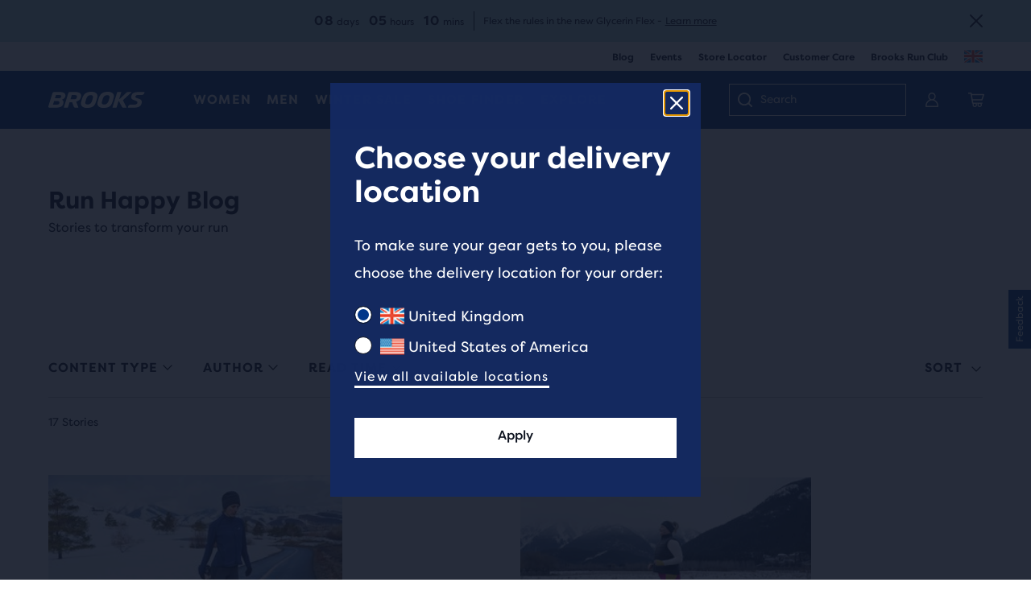

--- FILE ---
content_type: text/html;charset=UTF-8
request_url: https://www.brooksrunning.com/en_gb/blog/?isAllArticles=true&crefn1=articleTags&crefv1=Cold
body_size: 87202
content:
<!DOCTYPE html>
<html
lang="en-GB"
data-currency-code="GBP"
data-turn-to-css-overwrites="enabled"
data-tealium-enabled="true"

    data-base-information
    data-site-locale="en_gb"
    data-user-id=""
    data-dw-customer-groups=", ABTEST, All but partnerships, BorderfreeDomesticCustomer, Everyone, NotAuthenticated, Unregistered, new-visitors, ss-not-taken-quiz"
    data-dw-exp-var=""
    data-optimizely-exp-var=""
    data-checkout-customer-type="guest"
    data-geolocation-california=""
    data-logged-in="false"
    data-is-brcemea-site="true"


>
<head>











<meta charset="utf-8">
<meta http-equiv="x-ua-compatible" content="ie=edge">

<meta name="viewport" content="width=device-width, initial-scale=1, maximum-scale=5">


<title>
    Run Happy Blog: Stories, Tips &amp; More | Brooks Running
</title>

<meta name="description" content="From nutrition and the latest gear to training plans and marathon tips, explore the Run Happy Blog to read stories written by runners, for runners."/>
<meta name="keywords" content="Running shoes and clothing by Brooks Running"/>


    




    
        
    
    
        <meta property="og:image" content="https://staging-na02-brooks.demandware.net/on/demandware.static/-/Library-Sites-BrooksRunningShared/default/va26e41af5fe6df792dea131ce27667987e04c299/images/brooks-logo.jpg">
    

    

    
        
    
    
        <meta property="og:image:alt" content="Brooks UK Logo">
    

    

    
        
    
    
        <meta property="og:type" content="content.group">
    

    

    
        
    
    
        <meta property="og:site_name" content="Brooks UK">
    

    

    
        
    
    
        <meta property="og:locale" content="en">
    

    

    
        
    
    
        <meta property="og:url" content="https://www.brooksrunning.com/en_gb/blog/?isAllArticles=true&amp;crefn1=articleTags&amp;crefv1=Cold">
    

    








<link rel="icon" type="image/png" href="/on/demandware.static/Sites-BrooksRunningUK-Site/-/default/dw3e0ec490/images/favicons/favicon-196x196.png" sizes="196x196" />
<link rel="icon" type="image/png" href="/on/demandware.static/Sites-BrooksRunningUK-Site/-/default/dwc3f8b1a9/images/favicons/favicon-96x96.png" sizes="96x96" />
<link rel="icon" type="image/png" href="/on/demandware.static/Sites-BrooksRunningUK-Site/-/default/dw15d4fd2f/images/favicons/favicon-32x32.png" sizes="32x32" />
<link rel="icon" type="image/png" href="/on/demandware.static/Sites-BrooksRunningUK-Site/-/default/dwc2c3ac6e/images/favicons/favicon-16x16.png" sizes="16x16" />
<link rel="icon" type="image/png" href="/on/demandware.static/Sites-BrooksRunningUK-Site/-/default/dw4d026517/images/favicons/favicon-128.png" sizes="128x128" />

<link href="/on/demandware.static/Sites-BrooksRunningUK-Site/-/default/dwc25a070f/images/favicons/favicon.ico" rel="shortcut icon" type="image/x-icon" />


    
    
    

    
        
            
            
            
            <script>
// akam-sw.js install script version 1.3.6
"serviceWorker"in navigator&&"find"in[]&&function(){var e=new Promise(function(e){"complete"===document.readyState||!1?e():(window.addEventListener("load",function(){e()}),setTimeout(function(){"complete"!==document.readyState&&e()},1e4))}),n=window.akamServiceWorkerInvoked,r="1.3.6";if(n)aka3pmLog("akam-setup already invoked");else{window.akamServiceWorkerInvoked=!0,window.aka3pmLog=function(){window.akamServiceWorkerDebug&&console.log.apply(console,arguments)};function o(e){(window.BOOMR_mq=window.BOOMR_mq||[]).push(["addVar",{"sm.sw.s":e,"sm.sw.v":r}])}var i="/akam-sw.js",a=new Map;navigator.serviceWorker.addEventListener("message",function(e){var n,r,o=e.data;if(o.isAka3pm)if(o.command){var i=(n=o.command,(r=a.get(n))&&r.length>0?r.shift():null);i&&i(e.data.response)}else if(o.commandToClient)switch(o.commandToClient){case"enableDebug":window.akamServiceWorkerDebug||(window.akamServiceWorkerDebug=!0,aka3pmLog("Setup script debug enabled via service worker message"),v());break;case"boomerangMQ":o.payload&&(window.BOOMR_mq=window.BOOMR_mq||[]).push(o.payload)}aka3pmLog("akam-sw message: "+JSON.stringify(e.data))});var t=function(e){return new Promise(function(n){var r,o;r=e.command,o=n,a.has(r)||a.set(r,[]),a.get(r).push(o),navigator.serviceWorker.controller&&(e.isAka3pm=!0,navigator.serviceWorker.controller.postMessage(e))})},c=function(e){return t({command:"navTiming",navTiming:e})},s=null,m={},d=function(){var e=i;return s&&(e+="?othersw="+encodeURIComponent(s)),function(e,n){return new Promise(function(r,i){aka3pmLog("Registering service worker with URL: "+e),navigator.serviceWorker.register(e,n).then(function(e){aka3pmLog("ServiceWorker registration successful with scope: ",e.scope),r(e),o(1)}).catch(function(e){aka3pmLog("ServiceWorker registration failed: ",e),o(0),i(e)})})}(e,m)},g=navigator.serviceWorker.__proto__.register;if(navigator.serviceWorker.__proto__.register=function(n,r){return n.includes(i)?g.call(this,n,r):(aka3pmLog("Overriding registration of service worker for: "+n),s=new URL(n,window.location.href),m=r,navigator.serviceWorker.controller?new Promise(function(n,r){var o=navigator.serviceWorker.controller.scriptURL;if(o.includes(i)){var a=encodeURIComponent(s);o.includes(a)?(aka3pmLog("Cancelling registration as we already integrate other SW: "+s),navigator.serviceWorker.getRegistration().then(function(e){n(e)})):e.then(function(){aka3pmLog("Unregistering existing 3pm service worker"),navigator.serviceWorker.getRegistration().then(function(e){e.unregister().then(function(){return d()}).then(function(e){n(e)}).catch(function(e){r(e)})})})}else aka3pmLog("Cancelling registration as we already have akam-sw.js installed"),navigator.serviceWorker.getRegistration().then(function(e){n(e)})}):g.call(this,n,r))},navigator.serviceWorker.controller){var u=navigator.serviceWorker.controller.scriptURL;u.includes("/akam-sw.js")||u.includes("/akam-sw-preprod.js")||u.includes("/threepm-sw.js")||(aka3pmLog("Detected existing service worker. Removing and re-adding inside akam-sw.js"),s=new URL(u,window.location.href),e.then(function(){navigator.serviceWorker.getRegistration().then(function(e){m={scope:e.scope},e.unregister(),d()})}))}else e.then(function(){window.akamServiceWorkerPreprod&&(i="/akam-sw-preprod.js"),d()});if(window.performance){var w=window.performance.timing,l=w.responseEnd-w.responseStart;c(l)}e.then(function(){t({command:"pageLoad"})});var k=!1;function v(){window.akamServiceWorkerDebug&&!k&&(k=!0,aka3pmLog("Initializing debug functions at window scope"),window.aka3pmInjectSwPolicy=function(e){return t({command:"updatePolicy",policy:e})},window.aka3pmDisableInjectedPolicy=function(){return t({command:"disableInjectedPolicy"})},window.aka3pmDeleteInjectedPolicy=function(){return t({command:"deleteInjectedPolicy"})},window.aka3pmGetStateAsync=function(){return t({command:"getState"})},window.aka3pmDumpState=function(){aka3pmGetStateAsync().then(function(e){aka3pmLog(JSON.stringify(e,null,"\t"))})},window.aka3pmInjectTiming=function(e){return c(e)},window.aka3pmUpdatePolicyFromNetwork=function(){return t({command:"pullPolicyFromNetwork"})})}v()}}();</script>
<script type="text/javascript" src="https://www.brooksrunning.com/public/51e204625701cc0214575e9eecca5b0f0a558efeb039"  ></script><script type="text/javascript">
  // Check if the old subdomain cookie is present
  if (document.cookie.indexOf('OptanonConsent=') !== -1) {
    // Force-expire it by overwriting the same cookie name, domain, and path
    document.cookie = 'OptanonConsent=; domain=www.brooksrunning.com; path=/; expires=Thu, 01 Jan 1970 00:00:00 GMT;';
  }
  // Repeat if you also need to expire the OptanonAlertBoxClosed cookie
  if (document.cookie.indexOf('OptanonAlertBoxClosed=') !== -1) {
    document.cookie = 'OptanonAlertBoxClosed=; domain=www.brooksrunning.com; path=/; expires=Thu, 01 Jan 1970 00:00:00 GMT;';
  }
</script>
            

            <!-- OneTrust Cookies Consent Notice start for brooksrunning.com -->
            

            <script src="https://cdn.cookielaw.org/scripttemplates/otSDKStub.js" data-document-language="true" type="text/javascript" charset="UTF-8" data-domain-script="019233b9-68b2-76c3-a75d-05477fdcdc62" ></script>
            <script type="text/javascript">
            function OptanonWrapper() {
                document.dispatchEvent(new CustomEvent('onetrustConsent'));

                //custom privacy button
                var consentTriggerObj = document.getElementsByClassName("js-consent-preference");
                for (let consentEl of consentTriggerObj) {
                    if (!consentEl.classList.contains('init')) {
                        consentEl.classList.add('init');

                        consentEl.addEventListener('click', function (e) {
                            e.preventDefault();
                            OneTrust.ToggleInfoDisplay();
                        });
                    }
                }
            }
            </script>
            <!-- OneTrust Cookies Consent Notice end for brooksrunning.com -->
        
    



    <link rel="stylesheet" href="/on/demandware.static/Sites-BrooksRunningUK-Site/-/en_GB/v1769011466026/css/style.css" />


<link rel="stylesheet" href="/on/demandware.static/Sites-BrooksRunningUK-Site/-/en_GB/v1769011466026/css/featureFlags/product-image-updates.css" />
<link rel="stylesheet" href="/on/demandware.static/Sites-BrooksRunningUK-Site/-/en_GB/v1769011466026/css/featureFlags/product-list-updates.css" />


    <link rel="stylesheet" href="/on/demandware.static/Sites-BrooksRunningUK-Site/-/en_GB/v1769011466026/css/featureFlags/category-filterbar-updates.css" />



    <link rel="stylesheet" href="/on/demandware.static/Sites-BrooksRunningUK-Site/-/en_GB/v1769011466026/css/featureFlags/category-filter-updates.css" />



    <link rel="stylesheet" href="/on/demandware.static/Sites-BrooksRunningUK-Site/-/en_GB/v1769011466026/css/featureFlags/plp-banner-updates.css" />



    <link rel="stylesheet" href="/on/demandware.static/Sites-BrooksRunningUK-Site/-/en_GB/v1769011466026/css/runhub.css"  />



    <meta name="google-site-verification" content="ipGIMI4Jnr1GD5ZpMD39XpyI6DkiEa33A4ocPJJjQ0Y" />


<script src="https://cnstrc.com/js/cust/brooksrunning_oUqvvk.js" defer></script>


    
        <link href="https://www.brooksrunning.com/en_gb/blog/?isAllArticles=true&amp;contentPreferences=%5Bobject%20Object%5D" hreflang="en-gb" rel="alternate" />
    

































    <script src="https://ak.sail-horizon.com/spm/spm.v1.min.js"></script>
<script>
if (Sailthru) {
    Sailthru.init({ customerId: '37277733c5342cf13dbeac3e3e084526' });
}
</script>









<script type="text/template" id="js-resources">
    {
    "capsLockWarningMsg": "Caps lock is on.",
    "generalError": "For technical reasons, your request could not be handled properly at this time. We apologise for any inconvenience."
}
</script>







<!--[if gt IE 9]><!-->
<script defer="defer" src="/on/demandware.static/Sites-BrooksRunningUK-Site/-/en_GB/v1769011466026/runtime.js"></script>
<script defer="defer" src="/on/demandware.static/Sites-BrooksRunningUK-Site/-/en_GB/v1769011466026/js/vendor-bundle.js"></script>
<script defer="defer" src="/on/demandware.static/Sites-BrooksRunningUK-Site/-/en_GB/v1769011466026/js/main-bundle.js"></script>
<script src="/on/demandware.static/Sites-BrooksRunningUK-Site/-/en_GB/v1769011466026/js/video-loader.js"></script>




    
        <script defer="defer" src="/on/demandware.static/Sites-BrooksRunningUK-Site/-/en_GB/v1769011466026/js/runHub.js" >
        </script>
    

    
        <script defer="defer" src="/on/demandware.static/Sites-BrooksRunningUK-Site/-/en_GB/v1769011466026/js/analytic-rhb.js" >
        </script>
    






<script>
    window.brooksZendeskData = {
        zendeskGuruChatDeptId: 360008819651,
        zendeskGuruTicketFormId: 7126960438811,
        zendeskWidgetType: `classic`,
        zendeskRexBotCta: `Connect with a Guru`
    };
</script>








<script type="text/javascript">
    window.commonPageData = {"flags":{"DPDEV-1079":{"enabled":true},"DPSUPPORT-1552":{"enabled":true},"DPSUPPORT-2217":{"enabled":false},"DPOSF-5268":{"enabled":true},"DPEN-989":{"enabled":true},"DPDX-15":{"enabled":true},"DPEN-1046":{"enabled":true},"DPSUPPORT-3401":{"enabled":true},"DPSUPPORT-3422":{"enabled":true},"DPEN-1373":{"enabled":true},"DPEN-1308":{"enabled":true},"DPDX-72":{"enabled":false},"DPEN-1137":{"enabled":true},"DPEN-1455":{"enabled":true},"DPEN-1451":{"enabled":true},"DPSUPPORT-3570":{"enabled":true},"DPSUPPORT-3573":{"enabled":true},"DPEN-985":{"enabled":true},"DPDX-118":{"enabled":true},"DPEN-1448":{"enabled":true},"DPDX-190":{"enabled":true},"DPEN-1374":{"enabled":true},"DPDX-220":{"enabled":true},"BRC-28":{"enabled":true},"DPDX-225":{"enabled":true},"DPDX-226":{"enabled":true},"DPEN-755":{"enabled":true},"DPDX-227":{"enabled":true},"DPEN-1534":{"enabled":true},"DPEN-1581":{"enabled":true},"DPDX-117":{"enabled":true},"DPSUPPORT-3493":{"enabled":false},"DPEN-1153":{"enabled":true},"DPDX-43":{"enabled":true},"DPDX-243":{"enabled":true},"DPSUPPORT-3853":{"enabled":true},"DPSUPPORT-3877":{"enabled":true},"DPDX-230":{"enabled":false},"DPSUPPORT-3946":{"enabled":true},"DPEN-1463":{"enabled":true},"DPEN-839":{"enabled":true},"DPSUPPORT-3794":{"enabled":true},"DPDX-238":{"enabled":true},"DPDX-234":{"enabled":true},"DPEN-756":{"enabled":true},"DPDX-254":{"enabled":false},"DPEN-1245":{"enabled":false},"DPEN-1297":{"enabled":true},"DPEN-767":{"enabled":true},"DPEN-1582":{"enabled":true},"DPDX-269":{"enabled":true},"DPDX-233":{"enabled":true},"DPEN-693":{"enabled":true},"DPEN-758":{"enabled":true},"DPEN-1427":{"enabled":true},"DPDX-231":{"enabled":false},"DPEN-1749":{"enabled":true},"DPSUPPORT-2928":{"enabled":false},"DPEN-1697":{"enabled":true},"DPDX-345":{"enabled":false},"DPDX-347":{"enabled":false},"DPEN-1242":{},"DPEN-886":{},"DPDX-346":{},"DPEN-1868":{"enabled":true},"DPSOW-702":{"enabled":true},"DPSUPPORT-4109":{"enabled":true},"DPEN-1891":{},"DPSUPPORT-4226":{"enabled":true},"BRC-117":{"enabled":true},"BRC-148":{"enabled":true},"DPEPAM-179":{"enabled":true},"DPEN-1704":{"enabled":true},"DPEN-1721":{"enabled":true},"BRC-126":{"enabled":true},"DPDX-405":{"enabled":true},"BRC-192":{"enabled":true},"BRC-189":{"enabled":true},"BRC-197":{"enabled":true},"DPEN-654":{"enabled":true},"BRC-82":{"enabled":true},"BRC-140":{"enabled":true},"DPSUPPORT-2997":{"enabled":true},"DPEN-2099":{"enabled":true},"DPEN-1812":{"enabled":true},"BRC-161":{"enabled":true},"BRC-174":{"enabled":true},"DPEPAM-1199":{"enabled":true},"DPEN-2296":{"enabled":false},"DPSUPPORT-4608":{"enabled":true},"DPDX-442":{},"BRC-218":{"enabled":true},"BRC-219":{"enabled":true},"BRC-270":{"enabled":true},"BRC-272":{"enabled":true},"DPEN-2073":{"enabled":true},"DPEN-2166":{"enabled":false},"DPSUPPORT-4543":{"enabled":true},"DPDX-512":{"enabled":true},"BRC-290":{"enabled":true},"BRC-249":{"enabled":true},"BRC-306":{"enabled":true},"BRC-251":{"enabled":true},"BRC-241":{"enabled":true},"BRC-259":{"enabled":true},"BRC-260":{"enabled":true},"BRC-274":{"enabled":true},"DPEN-2249":{"enabled":true},"DPEN-2269":{"enabled":true},"DPEN-2066":{"enabled":true},"DPEN-2105":{"enabled":true},"DPEN-2348":{"enabled":false},"DPEN-2177":{},"DPDX-559":{"enabled":true},"DPEN-2476":{"enabled":false}},"customerNo":""};
    window.enabledFlags = commonPageData.flags;
    window.cnstrcUserId = commonPageData.customerNo || undefined;
    window.enabledFlags.siteId = 'BrooksRunningUK';
    window.GOOGLE_PAY_ENV = 'PRODUCTION';

    window.isAuthenticatedCustomer = false;
    window.preferences = {
        marketingOverlayNextDisplay: "7",
        marketingOverlayDelay: "2",
        marketingOverlayIsDebugLogEnabled: true,
        abtastyEnabled: null,
        oneTrustCollectionPointsEnabled: false,
        marketingOverlayDismissalActivationTimeout: 1000
    };

    if (false) {
        window.preferences.excludedURLSubstrings = ["support.brooksrunning.com/hc","fraud-protection","terms-of-use","accessibility-statement","check-out","email","brooks-run-club","running-bra-finder","returns","shipping","utm_source=attentive","pdf","account","privacy-policy","shoefinder","tid=sms","utm_medium=email","tid=em","Account-Show","CCPA-policy"];
    }

    window.urls = {
        RUN_CLUB_INIT_SIGNUP_OVERLAY: "/on/demandware.store/Sites-BrooksRunningUK-Site/en_GB/RunClub-InitSignupOverlay",
        RUN_CLUB_INCLUDE_AJAX: "/on/demandware.store/Sites-BrooksRunningUK-Site/en_GB/RunClub-IncludeAjax",
        RUN_CLUB_CLEAR_FORM: "/on/demandware.store/Sites-BrooksRunningUK-Site/en_GB/RunClub-ClearForm",
        RUN_CLUB_REGENERATE_TOKEN: "/on/demandware.store/Sites-BrooksRunningUK-Site/en_GB/RunClub-RegenerateToken",
    };

    window.WS = {};
    window.WS.Breakpoints = {
        mobile: 320,
        mobileLg: 595,
        tablet: 768,
        tabletLg: 975,
        desktop: 1280,
        desktopLg: 1440
    };
</script>
<!--<![endif]-->




    
    
    
        
        
            <script   src="https://cdn.optimizely.com/js/14954950374.js"></script>
        
    





<link rel="canonical" href="https://www.brooksrunning.com/en_gb/blog/"/>

<script type="text/javascript">//<!--
/* <![CDATA[ (head-active_data.js) */
var dw = (window.dw || {});
dw.ac = {
    _analytics: null,
    _events: [],
    _category: "",
    _searchData: "",
    _anact: "",
    _anact_nohit_tag: "",
    _analytics_enabled: "true",
    _timeZone: "Europe/Amsterdam",
    _capture: function(configs) {
        if (Object.prototype.toString.call(configs) === "[object Array]") {
            configs.forEach(captureObject);
            return;
        }
        dw.ac._events.push(configs);
    },
	capture: function() { 
		dw.ac._capture(arguments);
		// send to CQ as well:
		if (window.CQuotient) {
			window.CQuotient.trackEventsFromAC(arguments);
		}
	},
    EV_PRD_SEARCHHIT: "searchhit",
    EV_PRD_DETAIL: "detail",
    EV_PRD_RECOMMENDATION: "recommendation",
    EV_PRD_SETPRODUCT: "setproduct",
    applyContext: function(context) {
        if (typeof context === "object" && context.hasOwnProperty("category")) {
        	dw.ac._category = context.category;
        }
        if (typeof context === "object" && context.hasOwnProperty("searchData")) {
        	dw.ac._searchData = context.searchData;
        }
    },
    setDWAnalytics: function(analytics) {
        dw.ac._analytics = analytics;
    },
    eventsIsEmpty: function() {
        return 0 == dw.ac._events.length;
    }
};
/* ]]> */
// -->
</script>
<script type="text/javascript">//<!--
/* <![CDATA[ (head-cquotient.js) */
var CQuotient = window.CQuotient = {};
CQuotient.clientId = 'bgpf-BrooksRunningUK';
CQuotient.realm = 'BGPF';
CQuotient.siteId = 'BrooksRunningUK';
CQuotient.instanceType = 'prd';
CQuotient.locale = 'en_GB';
CQuotient.fbPixelId = '__UNKNOWN__';
CQuotient.activities = [];
CQuotient.cqcid='';
CQuotient.cquid='';
CQuotient.cqeid='';
CQuotient.cqlid='';
CQuotient.apiHost='api.cquotient.com';
/* Turn this on to test against Staging Einstein */
/* CQuotient.useTest= true; */
CQuotient.useTest = ('true' === 'false');
CQuotient.initFromCookies = function () {
	var ca = document.cookie.split(';');
	for(var i=0;i < ca.length;i++) {
	  var c = ca[i];
	  while (c.charAt(0)==' ') c = c.substring(1,c.length);
	  if (c.indexOf('cqcid=') == 0) {
		CQuotient.cqcid=c.substring('cqcid='.length,c.length);
	  } else if (c.indexOf('cquid=') == 0) {
		  var value = c.substring('cquid='.length,c.length);
		  if (value) {
		  	var split_value = value.split("|", 3);
		  	if (split_value.length > 0) {
			  CQuotient.cquid=split_value[0];
		  	}
		  	if (split_value.length > 1) {
			  CQuotient.cqeid=split_value[1];
		  	}
		  	if (split_value.length > 2) {
			  CQuotient.cqlid=split_value[2];
		  	}
		  }
	  }
	}
}
CQuotient.getCQCookieId = function () {
	if(window.CQuotient.cqcid == '')
		window.CQuotient.initFromCookies();
	return window.CQuotient.cqcid;
};
CQuotient.getCQUserId = function () {
	if(window.CQuotient.cquid == '')
		window.CQuotient.initFromCookies();
	return window.CQuotient.cquid;
};
CQuotient.getCQHashedEmail = function () {
	if(window.CQuotient.cqeid == '')
		window.CQuotient.initFromCookies();
	return window.CQuotient.cqeid;
};
CQuotient.getCQHashedLogin = function () {
	if(window.CQuotient.cqlid == '')
		window.CQuotient.initFromCookies();
	return window.CQuotient.cqlid;
};
CQuotient.trackEventsFromAC = function (/* Object or Array */ events) {
try {
	if (Object.prototype.toString.call(events) === "[object Array]") {
		events.forEach(_trackASingleCQEvent);
	} else {
		CQuotient._trackASingleCQEvent(events);
	}
} catch(err) {}
};
CQuotient._trackASingleCQEvent = function ( /* Object */ event) {
	if (event && event.id) {
		if (event.type === dw.ac.EV_PRD_DETAIL) {
			CQuotient.trackViewProduct( {id:'', alt_id: event.id, type: 'raw_sku'} );
		} // not handling the other dw.ac.* events currently
	}
};
CQuotient.trackViewProduct = function(/* Object */ cqParamData){
	var cq_params = {};
	cq_params.cookieId = CQuotient.getCQCookieId();
	cq_params.userId = CQuotient.getCQUserId();
	cq_params.emailId = CQuotient.getCQHashedEmail();
	cq_params.loginId = CQuotient.getCQHashedLogin();
	cq_params.product = cqParamData.product;
	cq_params.realm = cqParamData.realm;
	cq_params.siteId = cqParamData.siteId;
	cq_params.instanceType = cqParamData.instanceType;
	cq_params.locale = CQuotient.locale;
	
	if(CQuotient.sendActivity) {
		CQuotient.sendActivity(CQuotient.clientId, 'viewProduct', cq_params);
	} else {
		CQuotient.activities.push({activityType: 'viewProduct', parameters: cq_params});
	}
};
/* ]]> */
// -->
</script>
<!-- Demandware Apple Pay -->

<style type="text/css">ISAPPLEPAY{display:inline}.dw-apple-pay-button,.dw-apple-pay-button:hover,.dw-apple-pay-button:active{background-color:black;background-image:-webkit-named-image(apple-pay-logo-white);background-position:50% 50%;background-repeat:no-repeat;background-size:75% 60%;border-radius:5px;border:1px solid black;box-sizing:border-box;margin:5px auto;min-height:30px;min-width:100px;padding:0}
.dw-apple-pay-button:after{content:'Apple Pay';visibility:hidden}.dw-apple-pay-button.dw-apple-pay-logo-white{background-color:white;border-color:white;background-image:-webkit-named-image(apple-pay-logo-black);color:black}.dw-apple-pay-button.dw-apple-pay-logo-white.dw-apple-pay-border{border-color:black}</style>








<script>(window.BOOMR_mq=window.BOOMR_mq||[]).push(["addVar",{"rua.upush":"false","rua.cpush":"true","rua.upre":"false","rua.cpre":"true","rua.uprl":"false","rua.cprl":"false","rua.cprf":"false","rua.trans":"SJ-a4aaca4c-1f66-4176-882f-833cd0cbac11","rua.cook":"false","rua.ims":"false","rua.ufprl":"false","rua.cfprl":"true","rua.isuxp":"false","rua.texp":"norulematch","rua.ceh":"false","rua.ueh":"false","rua.ieh.st":"0"}]);</script>
                              <script>!function(e){var n="https://s.go-mpulse.net/boomerang/";if("True"=="True")e.BOOMR_config=e.BOOMR_config||{},e.BOOMR_config.PageParams=e.BOOMR_config.PageParams||{},e.BOOMR_config.PageParams.pci=!0,n="https://s2.go-mpulse.net/boomerang/";if(window.BOOMR_API_key="NUQAY-8VUBZ-F3A34-9S9YM-R3AEP",function(){function e(){if(!r){var e=document.createElement("script");e.id="boomr-scr-as",e.src=window.BOOMR.url,e.async=!0,o.appendChild(e),r=!0}}function t(e){r=!0;var n,t,a,i,d=document,O=window;if(window.BOOMR.snippetMethod=e?"if":"i",t=function(e,n){var t=d.createElement("script");t.id=n||"boomr-if-as",t.src=window.BOOMR.url,BOOMR_lstart=(new Date).getTime(),e=e||d.body,e.appendChild(t)},!window.addEventListener&&window.attachEvent&&navigator.userAgent.match(/MSIE [67]\./))return window.BOOMR.snippetMethod="s",void t(o,"boomr-async");a=document.createElement("IFRAME"),a.src="about:blank",a.title="",a.role="presentation",a.loading="eager",i=(a.frameElement||a).style,i.width=0,i.height=0,i.border=0,i.display="none",o.appendChild(a);try{O=a.contentWindow,d=O.document.open()}catch(_){n=document.domain,a.src="javascript:var d=document.open();d.domain='"+n+"';void 0;",O=a.contentWindow,d=O.document.open()}if(n)d._boomrl=function(){this.domain=n,t()},d.write("<bo"+"dy onload='document._boomrl();'>");else if(O._boomrl=function(){t()},O.addEventListener)O.addEventListener("load",O._boomrl,!1);else if(O.attachEvent)O.attachEvent("onload",O._boomrl);d.close()}function a(e){window.BOOMR_onload=e&&e.timeStamp||(new Date).getTime()}if(!window.BOOMR||!window.BOOMR.version&&!window.BOOMR.snippetExecuted){window.BOOMR=window.BOOMR||{},window.BOOMR.snippetStart=(new Date).getTime(),window.BOOMR.snippetExecuted=!0,window.BOOMR.snippetVersion=14,window.BOOMR.url=n+"NUQAY-8VUBZ-F3A34-9S9YM-R3AEP";var i=document.currentScript||document.getElementsByTagName("script")[0],o=i.parentNode,r=!1,d=document.createElement("link");if(d.relList&&"function"==typeof d.relList.supports&&d.relList.supports("preload")&&"as"in d)window.BOOMR.snippetMethod="p",d.href=window.BOOMR.url,d.rel="preload",d.as="script",d.addEventListener("load",e),d.addEventListener("error",function(){t(!0)}),setTimeout(function(){if(!r)t(!0)},3e3),BOOMR_lstart=(new Date).getTime(),o.appendChild(d);else t(!1);if(window.addEventListener)window.addEventListener("load",a,!1);else if(window.attachEvent)window.attachEvent("onload",a)}}(),"".length>0)if(e&&"performance"in e&&e.performance&&"function"==typeof e.performance.setResourceTimingBufferSize)e.performance.setResourceTimingBufferSize();!function(){if(BOOMR=e.BOOMR||{},BOOMR.plugins=BOOMR.plugins||{},!BOOMR.plugins.AK){var n="true"=="true"?1:0,t="",a="cj3gs2yccue462lrd6tq-f-bba499947-clientnsv4-s.akamaihd.net",i="false"=="true"?2:1,o={"ak.v":"39","ak.cp":"953620","ak.ai":parseInt("610950",10),"ak.ol":"0","ak.cr":9,"ak.ipv":4,"ak.proto":"h2","ak.rid":"1e74cfcd","ak.r":51645,"ak.a2":n,"ak.m":"a","ak.n":"essl","ak.bpcip":"18.118.105.0","ak.cport":51762,"ak.gh":"2.17.209.207","ak.quicv":"","ak.tlsv":"tls1.3","ak.0rtt":"","ak.0rtt.ed":"","ak.csrc":"-","ak.acc":"","ak.t":"1769021351","ak.ak":"hOBiQwZUYzCg5VSAfCLimQ==xvtOlECdzKFGV/TTq4VvZpwISbiIyGp9CIsfJT4ID8jaiUeQTZu0EQG9LsYhTneUt4+vnhFEcDvlrKCUnI7KDSDDpW1GrTSAGGrhHoHiamLXdW+dHLs/f5Pumphlamruvi6xLNdLzskho7IgOvCn+HehUU7vKpA0zDvKRwgIhTyWUwaj+AFfvTOFyMQNjWpaGWFnZ/tpm384SADmS3qZsH47W9ZUIaGFNiiG7SXlwn8ujcfbbaEu1C7KjMoXGfOqxauCwfHTvpWgVd0T+YKN2vb5WUO5ZwtVntlwWGIC2dUnH6XjJ96LAIGleDPNYyAoLx/y3sioeMdrmDya1louQhpBlsB8qRkTdr7zZ6VC5dxuEl6hi6N/KPxBf9CHsXtjz/ajnxQT9G/44sStCiI0X+BykHBm6v8sLVJQ1EEF928=","ak.pv":"97","ak.dpoabenc":"","ak.tf":i};if(""!==t)o["ak.ruds"]=t;var r={i:!1,av:function(n){var t="http.initiator";if(n&&(!n[t]||"spa_hard"===n[t]))o["ak.feo"]=void 0!==e.aFeoApplied?1:0,BOOMR.addVar(o)},rv:function(){var e=["ak.bpcip","ak.cport","ak.cr","ak.csrc","ak.gh","ak.ipv","ak.m","ak.n","ak.ol","ak.proto","ak.quicv","ak.tlsv","ak.0rtt","ak.0rtt.ed","ak.r","ak.acc","ak.t","ak.tf"];BOOMR.removeVar(e)}};BOOMR.plugins.AK={akVars:o,akDNSPreFetchDomain:a,init:function(){if(!r.i){var e=BOOMR.subscribe;e("before_beacon",r.av,null,null),e("onbeacon",r.rv,null,null),r.i=!0}return this},is_complete:function(){return!0}}}}()}(window);</script></head>
<body>
<svg role="img" aria-labelledby="icons" style="position: absolute; width: 0; height: 0; overflow: hidden;" version="1.1" xmlns="http://www.w3.org/2000/svg" xmlns:xlink="http://www.w3.org/1999/xlink">
  <title id="icons">Icons</title>
  <defs>
    <linearGradient id="grad1" x1="0%" y1="0%" x2="40%" y2="0%">
      <stop offset="0%" style="stop-color:#8fcebf;stop-opacity:1" />
      <stop offset="48%" style="stop-color:#00ab91;stop-opacity:1" />
    </linearGradient>
    <symbol id="icon-caret-sm-white" viewBox="0 0 19 32">
      <title>caret-sm-white</title>
      <path fill="none" stroke="#fff" stroke-width="6.4" stroke-miterlimit="4" stroke-linecap="round" stroke-linejoin="round" style="" d="M3.198 28.8l12.69-12.8-12.686-12.8"></path>
    </symbol>
    <symbol id="icon-search" viewBox="0 0 18 18">
        <path fill-rule="evenodd" clip-rule="evenodd" d="M8.05732 1.86694C4.64376 1.86694 1.86694 4.64376 1.86694 8.05732C1.86694 11.4699 4.64376 14.2477 8.05732 14.2477C11.4709 14.2477 14.2477 11.4699 14.2477 8.05732C14.2477 4.64376 11.4709 1.86694 8.05732 1.86694ZM16.9675 18.0002C16.6924 18.0002 16.433 17.8931 16.2384 17.6976L12.9762 14.4354C11.5554 15.5339 9.85842 16.1146 8.05732 16.1146C3.61498 16.1146 0 12.4997 0 8.05732C0 3.614 3.61498 0 8.05732 0C12.4997 0 16.1146 3.614 16.1146 8.05732C16.1146 9.83189 15.5202 11.5711 14.4354 12.9762L17.6986 16.2384C18.1005 16.6403 18.1005 17.2957 17.6986 17.6976C17.503 17.8931 17.2446 18.0002 16.9675 18.0002Z"/>
    </symbol>
    <symbol id="icon-hamburger" viewBox="0 0 18 14">
        <rect class="hamburger-top" width="18" height="2" style="transform: var(--transform-top, none)" />
        <rect class="hamburger-middle" y="6" width="18" height="2" style="transform: var(--transform-middle, none)" />
        <rect class="hamburger-bottom" y="12" width="18" height="2" style="transform: var(--transform-bottom, none)" />
    </symbol>
    <symbol id="icon-logo" viewBox="0 0 120 20">
            <path d="M24.7775 1.70664C25.0675 0.779105 25.5973 0.26123 27.616 0.26123H33.0339C36.4177 0.26123 38.6259 0.883453 39.7861 2.16268C40.544 3.00133 40.8457 4.10277 40.7103 5.53659C40.3777 8.99939 38.5834 10.9897 34.72 12.1917L34.546 12.2458L37.2298 19.2757C37.3149 19.496 37.1486 19.7356 36.9089 19.7356H33.5792C32.6588 19.7356 31.8699 19.1984 31.6224 18.3946L29.6076 13.1076H26.3243L24.4178 19.2564C24.3443 19.5153 24.035 19.7356 23.7565 19.7356H19.638C19.4137 19.7356 19.259 19.5231 19.3247 19.3066L24.7775 1.71051V1.70664ZM29.1474 4.00616L27.4806 9.37041H30.6633C33.1074 9.37427 35.215 9.37427 35.5205 6.21678C35.5785 5.62548 35.4548 5.16944 35.1377 4.82162C34.6233 4.2535 33.5985 4.00229 31.8158 4.00229H29.1474V4.00616Z"/>
            <path d="M67.9077 20C65.3051 20 63.0389 19.0531 61.8362 17.4647C60.9081 16.2357 60.6683 14.6705 61.1478 12.943L62.1494 9.3913C64.1295 2.45797 67.2851 0 74.2074 0H74.4935C77.0923 0 79.3623 0.94686 80.565 2.53527C81.4932 3.76425 81.7329 5.32947 81.2534 7.057L80.2518 10.6087C78.2757 17.5382 76.1564 20 68.1977 20H67.9116H67.9077ZM73.0549 4.15845C70.1507 4.2087 68.4066 5.79324 67.405 9.29855L66.5155 12.5024C66.3918 13.0048 66.3415 13.4377 66.3608 13.8357C66.5116 15.1382 67.5133 15.8106 69.3424 15.8454C72.2544 15.7952 73.9985 14.2106 75.0001 10.7053L75.8896 7.50145C76.0095 7.00676 76.0636 6.55845 76.0443 6.16812C75.8935 4.8657 74.8919 4.19324 73.0627 4.15845H73.0549Z"/>
            <path d="M84.1233 19.7293C84.4017 19.7293 84.7111 19.509 84.7846 19.25L87.1977 11.4742C87.4491 11.4819 87.6811 11.6249 87.7971 11.8491L91.2234 18.5003C91.6063 19.2462 92.3759 19.7138 93.2189 19.7138H96.7845C97.0204 19.7138 97.1751 19.4626 97.0668 19.2578L92.7394 10.8172C92.635 10.6124 92.6775 10.365 92.8477 10.2104L103.227 0.656815C103.382 0.51382 103.281 0.258748 103.073 0.258748H98.8689C98.1728 0.258748 97.4844 0.544738 96.9856 1.03942L88.7794 8.71092C88.5589 8.91961 88.265 9.03169 87.9595 9.03169L90.5312 0.703192C90.597 0.479037 90.4268 0.254883 90.1948 0.254883H86.0801C85.7978 0.254883 85.5271 0.44812 85.4536 0.703192L79.6915 19.3042C79.6257 19.5167 79.7843 19.7293 80.0047 19.7293H84.1194H84.1233Z"/>
            <path d="M115.49 4.06836H111.302C109.747 4.06449 108.282 4.31184 108.108 6.13212C108.034 6.88575 108.614 7.26063 109.778 7.73212L113.228 8.97657C115.185 9.66836 116.213 11.2568 115.977 13.2239C115.332 18.6229 111.403 19.7283 105.698 19.7283H99.2518C98.9772 19.7283 98.7723 19.4886 98.8032 19.2181C99.1899 15.8519 102.69 15.937 102.69 15.937H106.932C109.218 15.937 110.459 15.0597 110.625 13.3283C110.706 12.478 110.192 11.8519 108.958 11.2954L105.54 10.0664C103.657 9.29734 102.674 7.9215 102.852 6.29444C103.401 1.26256 107.013 0.25 112.659 0.25H119.036C119.299 0.25 119.497 0.489614 119.446 0.748551C119.245 1.7843 118.468 4.06449 115.498 4.06449L115.49 4.06836Z"/>
            <path d="M47.4046 20C44.802 20 42.5358 19.0531 41.3331 17.4647C40.405 16.2357 40.1652 14.6705 40.6448 12.943L41.6464 9.3913C43.6264 2.45797 46.782 0 53.7043 0H53.9905C56.5892 0 58.8593 0.94686 60.062 2.53527C60.9901 3.76425 61.2299 5.32947 60.7503 7.057L59.7487 10.6087C57.7726 17.5382 55.6534 20 47.6947 20H47.4085H47.4046ZM52.5519 4.15845C49.6476 4.2087 47.9035 5.79324 46.9019 9.29855L46.0124 12.5024C45.8887 13.0048 45.8384 13.4377 45.8578 13.8357C46.0086 15.1382 47.0102 15.8106 48.8394 15.8454C51.7514 15.7952 53.4955 14.2106 54.4971 10.7053L55.3865 7.50145C55.5064 7.00676 55.5606 6.55845 55.5412 6.16812C55.3904 4.8657 54.3888 4.19324 52.5596 4.15845H52.5519Z"/>
            <path d="M14.2779 0.265137C17.1628 0.265137 19.2782 0.914412 20.388 2.13953C21.0609 2.88156 21.3471 3.82069 21.2388 4.94146C21.0145 7.26803 19.9124 8.54726 17.1744 9.65644L16.8573 9.78398L17.1473 9.95402C18.323 10.6419 18.9649 11.9676 18.8257 13.413C18.2147 19.7318 12.9282 19.7318 7.33239 19.7318H2.81164C1.8255 19.7202 0.700146 19.7936 0.32116 19.4072C-0.235716 18.8352 0.10073 17.8999 0.10073 17.8999L5.11648 1.71055C5.40652 0.783011 5.93633 0.265137 7.95501 0.265137H14.2779ZM9.45161 15.9869C11.3311 15.9869 13.6127 16.1492 13.8061 13.6487C13.8525 13.0381 13.7055 12.5434 13.3652 12.1762C12.8934 11.6661 12.031 11.4999 10.8477 11.4999H7.15836L5.76617 15.9869H9.44775H9.45161ZM8.22958 8.05644H11.9266C14.3049 8.05644 15.8905 7.78204 16.1264 5.80717C16.1844 5.30861 16.0877 4.92601 15.8286 4.63615C15.3336 4.07963 14.2276 4.02552 12.0465 4.02552H9.48255L8.22958 8.05644Z"/>
        </symbol>
    <symbol id="icon-close" viewBox="0 0 18 17">
        <g fill="currentColor">
            <path d="M1 15.557 16.557 0l1.414 1.414L2.414 16.97z"/>
            <path d="M2.414 0 17.97 15.556l-1.414 1.414L1 1.414z"/>
        </g>
    </symbol>
    <symbol id="cta-hover-squiggle" viewBox="0 0 112 7">
        <path fill="currentColor" d="M100.79,8a9.91,9.91,0,0,1-6.47-2.28,7.36,7.36,0,0,0-9.46,0A9.91,9.91,0,0,1,78.39,8a9.94,9.94,0,0,1-6.48-2.28,7.35,7.35,0,0,0-9.45,0A9.91,9.91,0,0,1,56,8a9.88,9.88,0,0,1-6.47-2.28,7.36,7.36,0,0,0-9.46,0A9.85,9.85,0,0,1,33.6,8a9.92,9.92,0,0,1-6.48-2.28A7,7,0,0,0,22.4,4a7,7,0,0,0-4.73,1.72A9.91,9.91,0,0,1,11.2,8,9.88,9.88,0,0,1,4.73,5.72,7,7,0,0,0,0,4V1A9.88,9.88,0,0,1,6.47,3.28,7,7,0,0,0,11.2,5a7,7,0,0,0,4.73-1.72A9.88,9.88,0,0,1,22.4,1a9.91,9.91,0,0,1,6.47,2.28A7,7,0,0,0,33.6,5a7,7,0,0,0,4.72-1.72,10.32,10.32,0,0,1,12.94,0A7,7,0,0,0,56,5a7,7,0,0,0,4.72-1.72,10.33,10.33,0,0,1,12.95,0A7,7,0,0,0,78.39,5a7,7,0,0,0,4.73-1.72,10.32,10.32,0,0,1,12.94,0A7,7,0,0,0,100.79,5a7.05,7.05,0,0,0,4.74-1.72A9.88,9.88,0,0,1,112,1V4a7,7,0,0,0-4.73,1.72A9.92,9.92,0,0,1,100.79,8Z" transform="translate(0 -1)"/>
    </symbol>
    <symbol id="icon-close-white" viewBox="0 0 32 32">
      <path fill="none" stroke="#fff" stroke-width="4.5714" stroke-miterlimit="4" stroke-linecap="round" stroke-linejoin="round" d="M2.286 2.286l27.381 27.381"></path>
      <path fill="none" stroke="#fff" stroke-width="4.5714" stroke-miterlimit="4" stroke-linecap="round" stroke-linejoin="round" d="M29.667 2.286l-27.381 27.381"></path>
    </symbol>
    <symbol id="icon-long-arrow" viewBox="0 0 40 32">
      <path class="path1" fill="" stroke="" stroke-width="5.3333" stroke-miterlimit="4" stroke-linecap="round" stroke-linejoin="round" d="M24.030 4.808l11.314 11.314-11.314 11.314"></path>
      <path class="path2" fill="" stroke="" stroke-width="5.3333" stroke-miterlimit="4" stroke-linecap="round" stroke-linejoin="round" d="M2.667 16h26.667"></path>
    </symbol>
    <symbol id="icon-checkmark" viewBox="0 0 40 32">
      <path class="path1" fill="none" stroke="" stroke-width="8" stroke-miterlimit="4" stroke-linecap="round" stroke-linejoin="round" d="M34.511 3.883l-21.574 23.681-8.936-8.936"></path>
    </symbol>
    <symbol id="icon-video-pause" viewBox="0 0 32 32">
      <path fill="" d="M32 16c0 8.837-7.163 16-16 16s-16-7.163-16-16c0-8.837 7.163-16 16-16s16 7.163 16 16z"></path>
      <path fill="#0363f7"></path>
      <path fill="#0363f7"></path>
    </symbol>
    <symbol id="icon-press-icon" viewBox="0 0 39 32">
      <path fill="#fff" d="M18.781 2.211c-0.485-0.483-1.131-0.749-1.818-0.749h-12.584c-1.416 0-2.568 1.143-2.568 2.548v12.487c0 1.405 1.152 2.548 2.568 2.548h2.642c-0.229 1.329-0.777 2.945-2.063 4.030-0.519 0.438-0.846 1.076-0.897 1.75s0.176 1.353 0.623 1.863l0.282 0.322c0.086 0.098 0.167 0.191 0.243 0.278l-0 0 1.23 1.403c0.476 0.543 1.139 0.858 1.87 0.887 0.043 0.002 0.085 0.003 0.128 0.003 1.027 0 1.799-0.505 3.748-2.128 0.867-0.722 1.9-1.627 2.114-1.835 2.060-1.996 3.474-3.942 4.326-5.947 0.879-2.072 0.881-3.991 0.882-5.844l0.024-9.812c0.002-0.682-0.265-1.323-0.75-1.806z"></path>
      <path fill="#0363f8" d="M7.686 25.066l0.886 1.011c0.943-0.673 3.087-2.53 3.395-2.827 1.735-1.682 2.907-3.273 3.582-4.863 0.618-1.456 0.619-2.896 0.62-4.563l0.022-9.049h-11.041v10.958h4.573c0.406 0 0.742 0.312 0.769 0.714 0.31 4.641-1.644 7.405-2.806 8.619zM8.437 27.799c-0.019 0-0.039-0-0.058-0.001-0.229-0.009-0.436-0.107-0.584-0.275l0-0c-0.087-0.098-0.412-0.469-1.756-2.002-0.135-0.154-0.202-0.355-0.187-0.559s0.112-0.393 0.269-0.525c2.519-2.126 2.846-5.575 2.852-7.173h-4.595c-0.425 0-0.77-0.342-0.77-0.765v-12.487c0-0.422 0.345-0.765 0.77-0.765h12.584c0.205 0 0.401 0.081 0.545 0.224s0.225 0.339 0.225 0.542l-0.024 9.812c-0.001 1.756-0.002 3.415-0.741 5.156-0.756 1.782-2.040 3.537-3.925 5.364-0.143 0.139-1.101 0.985-2.013 1.744-1.872 1.558-2.258 1.71-2.593 1.71z"></path>
      <path fill="#fff" d="M36.16 2.211c-0.485-0.483-1.131-0.749-1.818-0.749h-12.584c-1.416 0-2.568 1.143-2.568 2.548v12.487c0 1.405 1.152 2.548 2.568 2.548h2.642c-0.229 1.329-0.777 2.945-2.063 4.030-0.519 0.438-0.846 1.076-0.897 1.75s0.176 1.353 0.623 1.863l0.282 0.322c0.086 0.098 0.167 0.191 0.243 0.278l-0 0 1.23 1.403c0.476 0.543 1.139 0.858 1.87 0.887 0.043 0.002 0.085 0.003 0.128 0.003 1.027 0 1.799-0.505 3.748-2.128 0.867-0.722 1.9-1.627 2.114-1.835 2.060-1.996 3.474-3.942 4.326-5.947 0.879-2.072 0.881-3.991 0.882-5.844l0.024-9.812c0.002-0.682-0.264-1.323-0.75-1.806z"></path>
      <path fill="#0363f8" d="M25.064 25.066l0.886 1.011c0.943-0.673 3.087-2.53 3.395-2.827 1.735-1.682 2.907-3.273 3.582-4.863 0.618-1.456 0.619-2.896 0.62-4.563l0.022-9.049h-11.041v10.958h4.573c0.406 0 0.742 0.312 0.769 0.714 0.31 4.641-1.644 7.405-2.806 8.619zM25.816 27.799c-0.019 0-0.039-0-0.058-0.001-0.229-0.009-0.436-0.107-0.584-0.275l0-0c-0.087-0.098-0.412-0.469-1.756-2.002-0.135-0.154-0.202-0.355-0.187-0.559s0.112-0.393 0.269-0.525c2.519-2.126 2.846-5.575 2.852-7.173h-4.595c-0.425 0-0.77-0.342-0.77-0.765v-12.487c0-0.422 0.345-0.765 0.77-0.765h12.584c0.205 0 0.401 0.081 0.545 0.224s0.225 0.339 0.225 0.542l-0.024 9.812c-0.001 1.756-0.002 3.415-0.741 5.156-0.756 1.782-2.040 3.537-3.925 5.364-0.143 0.139-1.101 0.985-2.013 1.744-1.872 1.558-2.258 1.71-2.593 1.71z"></path>
    </symbol>
    <symbol id="icon-star-half" viewBox="0 0 32 32">
      <title>star-half</title>
      <path fill="#d3d0cd" style="" d="M16 26.534l-9.889 5.466 1.889-11.578-8-8.199 11.056-1.689 4.944-10.534 4.944 10.534 11.056 1.689-8 8.199 1.889 11.578z"></path>
      <path fill="#0363f7" style="" d="M16 26.534l-9.889 5.466 1.889-11.578-8-8.199 11.056-1.689 4.944-10.534z"></path>
    </symbol>
    <symbol id="icon-star" viewBox="0 0 32 32">
      <path d="M16 26.534l-9.889 5.466 1.889-11.578-8-8.199 11.056-1.689 4.944-10.534 4.944 10.534 11.056 1.689-8 8.199 1.889 11.578z"></path>
    </symbol>
    <symbol id="icon-circle-drag" viewBox="0 0 32 32">
      <title>circle-drag</title>
      <path fill="#fff" style="" d="M32 16c0 8.837-7.163 16-16 16s-16-7.163-16-16c0-8.837 7.163-16 16-16s16 7.163 16 16z"></path>
      <path fill="none" stroke="#787673" stroke-width="1.4222" stroke-miterlimit="4" stroke-linecap="round" stroke-linejoin="round" style="" d="M11.376 20.089l-3.553-4 3.556-4"></path>
      <path fill="none" stroke="#787673" stroke-width="1.4222" stroke-miterlimit="4" stroke-linecap="round" stroke-linejoin="round" style="" d="M20.624 20.089l3.553-4-3.556-4"></path>
    </symbol>
    <symbol id="icon-tooltip" viewBox="0 0 15 15">
                <path fill-rule="evenodd" clip-rule="evenodd" d="M7.5 15C11.9421 15 15 11.9421 15 7.5C15 3.35786 11.9421 0 7.5 0C3.35786 0 0 3.35786 0 7.5C0 11.9421 3.35786 15 7.5 15ZM8.01746 8.9925L7.33121 9.285C7.02746 9.02625 6.89246 8.71125 6.89246 8.37375C6.89246 7.62712 7.44853 7.23686 7.9795 6.86423C8.46458 6.5238 8.92871 6.19808 8.92871 5.62875C8.92871 5.06625 8.48996 4.5825 7.60121 4.5825C6.75746 4.5825 6.22871 4.95375 5.81246 5.505L5.24996 4.8975C5.78996 4.2 6.62246 3.75 7.69121 3.75C9.06371 3.75 9.89621 4.52625 9.89621 5.49375C9.89621 6.43457 9.22678 6.89919 8.62941 7.3138C8.14817 7.6478 7.71371 7.94935 7.71371 8.44125C7.71371 8.62125 7.82621 8.84625 8.01746 8.9925ZM8.18621 10.86C8.18621 11.1975 7.90496 11.4788 7.56746 11.4788C7.22996 11.4788 6.94871 11.1975 6.94871 10.86C6.94871 10.5225 7.22996 10.2413 7.56746 10.2413C7.90496 10.2413 8.18621 10.5225 8.18621 10.86Z"></path>
        </symbol>
    <symbol id="icon-diagonal-arrow" viewBox="0 0 13 14">
                <path d="M4.54578 3.42299C4.19965 3.4203 3.92123 3.69872 3.92392 4.04484C3.9266 4.39097 4.20937 4.67374 4.5555 4.67642L7.76947 4.70135L2.82155 9.64927C2.5787 9.89212 2.58178 10.2889 2.82843 10.5356C3.07507 10.7822 3.47189 10.7853 3.71474 10.5425L8.66266 5.59454L8.68759 8.80851C8.69027 9.15464 8.97304 9.4374 9.31917 9.44009C9.66529 9.44277 9.94371 9.16436 9.94102 8.81823L9.89949 3.46451L4.54578 3.42299Z" fill="#002855"></path>
        </symbol>
    <symbol id="icon-checkmark-nocircle" fill-rule="evenodd" clip-rule="evenodd" viewBox="0 0 24 24">
      <title>icon-checkmark-nocircle</title>
      <path d="M21 6.285L9.84 19.018 3 13l1.319-1.49 5.341 4.686L19.525 5 21 6.285z"/>
    </symbol>
    <symbol id="icon-envelope" viewBox="0 0 60 40">
      <title>icon-envelope</title>
      <g fill="none" fill-rule="evenodd">
        <path d="M.641 0h58.718c.223 0 .304.023.385.067a.454.454 0 0 1 .19.189c.043.081.066.162.066.385v38.718c0 .223-.023.304-.067.385a.454.454 0 0 1-.189.19c-.081.043-.162.066-.385.066H.641c-.223 0-.304-.023-.385-.067a.454.454 0 0 1-.19-.189C.024 39.663 0 39.582 0 39.36V.641C0 .418.023.337.067.256a.454.454 0 0 1 .189-.19C.337.024.418 0 .64 0z" fill="#FFF"/>
        <rect stroke="#0363F7" stroke-width="3" x="3.5" y="3.5" width="53" height="33" rx="2"/>
        <path d="M4.25 4l25.5 21M55.25 4l-25.5 21M4.25 36l18.553-15.279M55.25 36L36.697 20.721" stroke="#0363F7" stroke-width="3" stroke-linecap="round"/>
      </g>
    </symbol>
    <symbol id="icon-arrow-left" viewBox="0 0 23 14">
      <title>Left Arrow</title>
      <polygon transform="translate(1.000000, 1.000000)" fill="" fill-rule="nonzero" points="6.14721821 -0.480465511 7.02278179 0.480465511 1.677 5.35 22 5.35 22 6.65 1.677 6.65 7.02278179 11.5195345 6.14721821 12.4804655 -0.965092685 6"></polygon>
    </symbol>
    <symbol id="icon-arrow-right" viewBox="0 0 23 14">
      <polygon transform="translate(11.517454, 7.000000) scale(-1, 1) translate(-11.517454, -7.000000)" fill="" fill-rule="nonzero" points="7.14721821 0.519534489 8.02278179 1.48046551 2.677 6.35 23 6.35 23 7.65 2.677 7.65 8.02278179 12.5195345 7.14721821 13.4804655 0.034907315 7"></polygon>
    </symbol>
    <symbol id="icon-arrow-down-loop" viewBox="0 0 53 101">
      <title>Scroll down</title>
      <path class="icon-arrow-down-loop" stroke-width="2" fill="none" fill-rule="evenodd" d="M11,0.5 L11,51.1035534 C12.8827789,64.3678511 19.5494455,71 31,71 C48.1758317,71 52.0002476,55.7207938 52.0002476,51.1035534 C52.0002476,46.486313 48.666707,30 31,30 C19.2221953,30 12.5555286,37.0345178 11,51.1035534 L11,101 L1,91 L11,101 L21,91"></path>
    </symbol>
    <symbol id="icon-arrow-down" viewBox="0 0 21.53 52.99">
      <title>Scroll down</title>
      <polygon points="11.68 0 11.68 49.49 20.24 40.85 21.53 42.13 10.77 52.99 0 42.13 1.29 40.85 9.86 49.49 9.86 0 11.68 0"/>
    </symbol>
    <symbol id="icon-close-thin" viewBox="0 0 32 32">
      <title>close</title>
      <path fill-rule="nonzero" d="M24.5,0.792893219 L25.2071068,1.5 L13.7068932,12.9998932 L25.2071068,24.5 L24.5,25.2071068 L12.9998932,13.7068932 L1.5,25.2071068 L0.792893219,24.5 L12.2928932,12.9998932 L0.792893219,1.5 L1.5,0.792893219 L12.9998932,12.2928932 L24.5,0.792893219 Z"></path>
    </symbol>
    <symbol id="icon-expand" viewBox="0 0 20 21">
    <title>Expand</title>
     <g fill="#090708" fill-rule="evenodd">
        <path d="m10.464 16.798-.04-.841-5.165.246L15.505 5.957l-.596-.596L4.663 15.608l.247-5.165-.842-.04-.32 6.715z"/>
        <path d="m9.604 4.748.04.84 5.164-.246L4.562 15.59l.596.595L15.404 5.937l-.246 5.166.84.04.32-6.715z"/>
    </g>
    </symbol>
    <symbol id="icon-arrow-down" viewBox="0 0 21.53 52.99">
        <title>Scroll down</title>
        <polygon class="cls-1" points="11.68 0 11.68 49.49 20.24 40.85 21.53 42.13 10.77 52.99 0 42.13 1.29 40.85 9.86 49.49 9.86 0 11.68 0" />
    </symbol>
    <symbol id="quote-mark" viewBox="0 0 49 37" preserveAspectRatio="xMinYMid">
        <defs>
            <style>
                .quote-mark-fill {
                    fill: #1e99cb;
                }
            </style>
        </defs>
        <title>quote-marks</title>
        <g id="Article-Content">
            <g id="Quote_Small_XL" data-name="Quote Small XL">
                <path id="_-copy" data-name="“-copy" class="quote-mark-fill" d="M38.42,37C45.75,37,49.35,32.3,49,27c0-4.33-4.22-9.41-9.55-9,0-5.32,3-9,9.06-11.13L44.38,0C32.84,3.59,28,14.48,28,25,28,29,30,37,38.42,37Zm-28,0C17.75,37,21.35,32.3,21,27c0-4.33-4.22-9.41-9.55-9,0-5.32,3-9,9.06-11.13L16.38,0C4.84,3.59,0,14.48,0,25,0,29,2,37,10.42,37Z" />
            </g>
        </g>
    </symbol>
    <symbol id="quote-squiggle" viewBox="0 0 83 20" preserveAspectRatio="xMinYMid">
        <defs>
            <style>
                .quote-squiggle-fill {
                    fill: #1e99cb;
                    fill-rule: evenodd;
                }
            </style>
        </defs>
        <title>squiggle</title>
        <g id="Article-Content">
            <g id="Pull_Quote_Small_XL" data-name="Pull Quote Small XL">
                <path id="Combined-Shape" class="quote-squiggle-fill" d="M65,0h.21C70.51.19,73,4.92,75,8.75c1.91,3.6,3.2,5.8,5.21,5.8a2.73,2.73,0,1,1,0,5.45c-5.52,0-8.08-4.85-10.13-8.75C68.22,7.68,66.92,5.49,65,5.46h0c-2,0-3.34,2.2-5.27,5.8A35,35,0,0,1,57,15.84C55.23,18.16,53,20,49.56,20h-.1c-5.6,0-8.2-4.85-10.28-8.75-1.93-3.6-3.24-5.8-5.27-5.8s-3.34,2.2-5.27,5.8C26.56,15.15,24,20,18.36,20s-8.19-4.85-10.27-8.75c-1.93-3.6-3.25-5.8-5.27-5.8A2.77,2.77,0,0,1,0,2.73,2.77,2.77,0,0,1,2.82,0C8.41,0,11,4.85,13.09,8.75c1.93,3.6,3.25,5.8,5.27,5.8s3.35-2.2,5.28-5.8C25.72,4.85,28.31,0,33.91,0,39,0,41.64,4.06,43.64,7.74a4,4,0,0,1,.72,1c1.89,3.57,3.18,5.76,5.15,5.79h0c2,0,3.34-2.2,5.27-5.8A35,35,0,0,1,57.5,4.16l.16-.22C59.37,1.72,61.6,0,64.89,0H65Z" />
            </g>
        </g>
    </symbol>
    <symbol id="icon-border-star--empty" viewBox="0 0 15 15">
        <path d="M3.5 9.6l-.8 4.9c-.1.4.3.7.7.5l4.1-2.3 4.1 2.3c.3.2.8-.1.7-.5l-.8-4.9 3.4-3.4c.3-.3.1-.7-.3-.8L10 4.7 7.9.3c-.2-.3-.7-.3-.8 0L5 4.7l-4.6.7c-.4.1-.5.5-.3.8l3.4 3.4zm1.1-.3l-3-3.1 4.1-.6 1.8-3.9 1.8 3.9 4.1.6-3 3.1.7 4.3-3.6-2-3.6 2 .7-4.3z"/>
    </symbol>
    <symbol id="icon-border-star--full" viewBox="0 0 15 15">
        <path d="M3.5 9.6l-.8 4.9c-.1.4.3.7.7.5l4.1-2.3 4.1 2.3c.3.2.8-.1.7-.5l-.8-4.9 3.4-3.4c.3-.3.1-.7-.3-.8L10 4.7 7.9.3c-.2-.3-.7-.3-.8 0L5 4.7l-4.6.7c-.4.1-.5.5-.3.8l3.4 3.4z"/>
    </symbol>
    <symbol id="icon-border-star--half" viewBox="0 0 15 15">
        <path d="M3.5 9.6l-.8 4.9c-.1.4.3.7.7.5l4.1-2.3 4.1 2.3c.3.2.8-.1.7-.5l-.8-4.9 3.4-3.4c.3-.3.1-.7-.3-.8L10 4.7 7.9.3c-.2-.3-.7-.3-.8 0L5 4.7l-4.6.7c-.4.1-.5.5-.3.8l3.4 3.4zm4-7.9l1.8 3.9 4.1.6-3 3.1.7 4.3-3.6-2V1.7z"/>
    </symbol>
    <symbol id="icon-caret-down" viewBox="0 0 38 22" id=".7306748535093139" xmlns="http://www.w3.org/2000/svg">
        <path d="M34.586.586l2.828 2.828L19 21.83.614 3.413 3.444.587 19 16.17z"/>
    </symbol>
    <symbol id="icon-caret-up" viewBox="0 0 38 22" id=".15423825978733863" xmlns="http://www.w3.org/2000/svg">
        <path d="M3.442 21.83L.614 19 19.029.586l18.385 18.416-2.83 2.826L19.027 6.245z"/>
    </symbol>
    <symbol version="1.1" id="icon-video-gallery-play"
        xmlns="http://www.w3.org/2000/svg" xmlns:xlink="http://www.w3.org/1999/xlink"
        x="0px" y="0px"viewBox="0 0 36 36" style="enable-background:new 0 0 36 36;" xml:space="preserve">
        <style type="text/css">
            .icon-video-gallery-play-st0{fill-rule:evenodd;clip-rule:evenodd;fill:#FFFFFF;stroke:#090708;stroke-width:2;}
            .icon-video-gallery-play-st1{fill-rule:evenodd;clip-rule:evenodd;fill:#090708;}
        </style>
        <title>Play</title>
        <g>
            <g transform="translate(-786.000000, -1038.000000)">
                <g transform="translate(-6.000000, 140.000000)">
                    <g transform="translate(0.000000, 530.000000)">
                    <g transform="translate(430.000000, 6.000000)">
                        <g transform="translate(362.000000, 362.000000)">
                            <rect x="1" y="1" class="icon-video-gallery-play-st0" width="34" height="34"/>
                        </g>
                    </g>
                    </g>
                </g>
            </g>
        </g>
        <g transform="translate(690.000000, 274.000000)">
            <polygon class="icon-video-gallery-play-st1" points="-667.3,-255.7 -676.2,-251.3 -676.2,-260.2"/>
        </g>
    </symbol>
    <symbol version="1.1" id="icon-video-gallery-play-dark"
        xmlns="http://www.w3.org/2000/svg" xmlns:xlink="http://www.w3.org/1999/xlink"
        x="0px" y="0px"viewBox="0 0 36 36" style="enable-background:new 0 0 36 36;" xml:space="preserve">
        <style type="text/css">
            .icon-video-gallery-play-st0-dark{fill-rule:evenodd;clip-rule:evenodd;fill:#090708;stroke:#090708;stroke-width:2;}
            .icon-video-gallery-play-st1-dark{fill-rule:evenodd;clip-rule:evenodd;fill:#FFFFFF;}
        </style>
        <title>Play</title>
        <g>
            <g transform="translate(-786.000000, -1038.000000)">
                <g transform="translate(-6.000000, 140.000000)">
                    <g transform="translate(0.000000, 530.000000)">
                    <g transform="translate(430.000000, 6.000000)">
                        <g transform="translate(362.000000, 362.000000)">
                            <rect x="1" y="1" class="icon-video-gallery-play-st0-dark" width="34" height="34"/>
                        </g>
                    </g>
                    </g>
                </g>
            </g>
        </g>
        <g transform="translate(690.000000, 274.000000)">
            <polygon class="icon-video-gallery-play-st1-dark" points="-667.3,-255.7 -676.2,-251.3 -676.2,-260.2"/>
        </g>
    </symbol>
    <symbol viewBox="0 0 36 36" version="1.1" id="icon-video-gallery-pause"
        xmlns="http://www.w3.org/2000/svg" xmlns:xlink="http://www.w3.org/1999/xlink">
        <title>Pause</title>
        <g stroke="none" stroke-width="1" fill="none" fill-rule="evenodd">
            <g transform="translate(-786.000000, -1038.000000)">
                <g transform="translate(-6.000000, 140.000000)">
                    <g transform="translate(0.000000, 530.000000)">
                    <g transform="translate(430.000000, 6.000000)">
                        <g transform="translate(362.000000, 362.000000)">
                            <rect stroke="#090708" stroke-width="2" fill="#FFFFFF" x="1" y="1" width="34" height="34"></rect>
                            <path
                                d="M15.2222222,10 L15.2222222,25.5555556 L13,25.5555556 L13,10 L15.2222222,10 Z M23,10 L23,25.5555556 L20.7777778,25.5555556 L20.7777778,10 L23,10 Z"
                                fill="#090708"
                            ></path>
                        </g>
                    </g>
                    </g>
                </g>
            </g>
        </g>
    </symbol>
    <symbol viewBox="0 0 36 36" version="1.1" id="icon-video-gallery-pause-dark"
        xmlns="http://www.w3.org/2000/svg" xmlns:xlink="http://www.w3.org/1999/xlink">
        <title>Pause</title>
        <g stroke="none" stroke-width="1" fill="none" fill-rule="evenodd">
            <g transform="translate(-786.000000, -1038.000000)">
                <g transform="translate(-6.000000, 140.000000)">
                    <g transform="translate(0.000000, 530.000000)">
                    <g transform="translate(430.000000, 6.000000)">
                        <g transform="translate(362.000000, 362.000000)">
                            <rect stroke="#090708" stroke-width="2" fill="#090708" x="1" y="1" width="34" height="34"></rect>
                            <path
                                d="M15.2222222,10 L15.2222222,25.5555556 L13,25.5555556 L13,10 L15.2222222,10 Z M23,10 L23,25.5555556 L20.7777778,25.5555556 L20.7777778,10 L23,10 Z"
                                fill="#FFFFFF"
                            ></path>
                        </g>
                    </g>
                    </g>
                </g>
            </g>
        </g>
    </symbol>
    <symbol id="icon-long-squiggle" viewBox="0 0 81 8" preserveAspectRatio="xMinYMid">
        <title>long squiggle</title>
        <g stroke="none" stroke-width="1" fill="none" fill-rule="evenodd">
            <g transform="translate(-1033.000000, -310.000000)" fill-rule="nonzero" stroke="#EE3B6F" stroke-width="3.34999979" style="stroke: var(--theme-accent-word-color)">
                <g transform="translate(1033.000000, 312.000000)">
                    <path d="M0,3.96974975 C4.6229997,3.96974975 5.67824964,0.0502499968 10.1002494,0.0502499968 C14.5724991,0.0502499968 15.577499,3.96974975 20.2004987,3.96974975"></path>
                    <path d="M20.2004987,3.96974975 C24.8234984,3.96974975 25.8787483,0.0502499968 30.3007481,0.0502499968 C34.7729978,0.0502499968 35.7779977,3.96974975 40.4009974,3.96974975"></path>
                    <path d="M40.4009974,3.96974975 C45.0239971,3.96974975 46.079247,0.0502499968 50.5012468,0.0502499968 C54.9734965,0.0502499968 55.9784964,3.96974975 60.6014961,3.96974975"></path>
                    <path d="M60.6014961,3.96974975 C65.2244958,3.96974975 66.2797458,0.0502499968 70.7017455,0.0502499968 C75.1739952,0.0502499968 76.1789951,3.96974975 80.8019948,3.96974975"></path>
                </g>
            </g>
        </g>
    </symbol>
    <symbol id="icon-cart" viewBox="0 0 20 18">
        <path fill-rule="evenodd" clip-rule="evenodd" d="M16.493 8.226L18.23 3.29H4.806L5.589 8.226H16.493ZM8.212 13.839C7.418 13.84 6.772 14.484 6.772 15.275C6.772 16.067 7.418 16.712 8.213 16.712C9.008 16.712 9.655 16.067 9.655 15.275C9.655 14.484 9.009 13.84 8.215 13.839H8.212ZM14.259 13.839C13.466 13.84 12.819 14.484 12.819 15.275C12.819 16.067 13.467 16.712 14.261 16.712C15.056 16.712 15.703 16.067 15.703 15.275C15.703 14.484 15.056 13.84 14.263 13.839H14.259ZM14.261 18C12.753 18 11.527 16.778 11.527 15.275C11.527 14.76 11.67 14.266 11.937 13.839H10.537C10.805 14.266 10.947 14.761 10.947 15.275C10.947 16.778 9.721 18 8.213 18C6.705 18 5.48 16.778 5.48 15.275C5.48 14.76 5.622 14.266 5.889 13.839H5.631C5.203 13.839 4.854 13.534 4.854 13.161L2.956 1.451H0V0H3.592C3.939 0 4.21 0.294 4.338 0.547L4.524 1.839H19.223C19.537 1.839 19.705 2.005 19.816 2.116C20 2.299 20 2.576 20 2.709L17.729 9.352L17.68 9.4C17.463 9.616 17.286 9.774 17.087 9.774H5.872L6.269 12.387H17.864V13.839H16.585C16.852 14.266 16.994 14.76 16.994 15.275C16.994 16.778 15.768 18 14.261 18Z"/>
    </symbol>
    <symbol id="icon-squiggle-1" viewBox="0 0 133 15">
      <title>squiggle 1</title>
      <path fill-rule="nonzero" d="M121.594023,0 C125.318473,0 126.929404,1.67879247 128.763812,5.82401699 L129.309086,7.08563879 C130.501698,9.79018647 131.225567,10.5514109 132.835956,10.5977079 L133,10.6 L133,14.6 C129.084426,14.6 127.421882,12.794485 125.513599,8.39285807 L125.102525,7.43743137 C123.892233,4.68665882 123.204943,4 121.594023,4 C119.580039,4 118.695163,4.83243383 117.57386,7.53421917 L117.090428,8.75636603 C115.46404,12.9353613 114.037864,14.7 110.588255,14.7 C107.526863,14.7 105.969034,13.1485276 103.505488,8.99533332 L102.680231,7.58570701 C101.069741,4.87638781 100.216889,4 99.2823298,4 C98.1783603,4 97.3686713,4.78949222 95.8805082,7.36297043 L95.3618044,8.27895977 C92.8263,12.7936255 91.1013877,14.6 87.576195,14.6 C84.1738627,14.6 82.7771196,12.9024329 81.326814,8.91915492 L80.9900647,7.97492259 L80.7923638,7.43902101 C79.7847077,4.79142626 78.9618305,4 76.9706371,4 C75.235349,4 74.2334753,4.93215273 72.8624225,7.64979105 L72.1047577,9.21906168 C70.2649428,13.0588079 68.842311,14.7 65.8648169,14.7 C62.8458474,14.7 61.2956513,13.1599685 58.7949876,9.00736323 L57.9487993,7.58442603 C56.3205777,4.88784185 55.4557599,4 54.5588919,4 C53.5415687,4 52.4804511,4.98708408 50.3385892,7.94785712 L49.4784752,9.14850552 C46.4940547,13.280822 44.9156664,14.7 42.0523376,14.7 C39.1421884,14.7 37.7165021,13.116474 35.7446206,9.23739939 L35.2474171,8.24442719 C33.6428445,5.03696389 32.7200768,4 31.3467272,4 C29.9652046,4 28.9243578,5.0555049 27.3701149,7.93969845 L26.4593091,9.66910674 L26.1340688,10.2678205 C24.4752981,13.254837 23.1231603,14.6 20.7411692,14.6 C18.2571203,14.6 16.9074774,13.1680363 15.1732298,9.94209106 L14.3288124,8.32833222 L14.0269856,7.76361236 C12.6005521,5.14999679 11.6262057,4.2 10.3357161,4.2 C9.26441712,4.2 8.71511824,4.85340614 7.66323714,7.46397065 L7.39546158,8.13789196 C5.63749039,12.5667276 3.98269275,14.5671867 0.26289827,14.6006234 L0,14.5997705 L0.0606308796,10.6002295 C1.61441308,10.6237593 2.34563403,9.87922359 3.44936082,7.2204379 L3.83131771,6.26910445 C5.53579693,1.96451626 6.92273828,0.2 10.3357161,0.2 C13.68316,0.2 15.5214538,2.06831302 17.7008619,6.14521261 L18.5502205,7.76992693 C19.665277,9.88527857 20.3013396,10.6 20.7411692,10.6 C21.1507868,10.6 21.763912,9.93467647 22.7999733,8.02510466 L23.6743196,6.36575793 C25.979444,2.0047735 27.8717314,0 31.3467272,0 C34.7613981,0 36.4767887,1.83408553 38.6621821,6.12884249 L39.163086,7.12898097 C40.5282536,9.85788512 41.2457031,10.7 42.0523376,10.7 C43.0696609,10.7 44.1307785,9.71291592 46.2726404,6.75214288 L47.1327543,5.55149448 C50.1171748,1.41917797 51.6955631,0 54.5588919,0 C57.5220914,0 59.0228981,1.56622731 61.5378093,5.78816839 L61.861173,6.33525592 C63.8113475,9.64572129 64.7741688,10.7 65.8648169,10.7 C66.6493886,10.7 67.258227,10.0299504 68.3696335,7.75122567 L68.9768226,6.48262197 C71.1064631,2.06025068 73.0811026,0 76.9706371,0 C81.1569785,0 83.0585217,2.03593569 84.647052,6.32236974 L84.989769,7.27896186 C85.9532732,9.9939818 86.422275,10.6 87.576195,10.6 C88.9836639,10.6 89.913842,9.71522215 91.5467736,6.89196569 L92.0728394,5.96307258 C94.4796593,1.67812532 96.0493227,0 99.2823298,0 C102.218722,0 103.722411,1.50077865 106.101961,5.50983697 L106.930336,6.92479813 C108.62747,9.78205597 109.527227,10.7 110.588255,10.7 C111.688275,10.7 112.22022,10.1325515 113.153973,7.82730122 L113.628134,6.6192336 C115.397536,2.11383335 117.334585,0 121.594023,0 Z"></path>
    </symbol>
    <symbol id="icon-account" viewBox="0 0 16 18">
        <path fill-rule="evenodd" clip-rule="evenodd" d="M8.00001 1.396C6.19001 1.396 4.71801 2.943 4.71801 4.845C4.71801 6.746 6.19001 8.293 8.00001 8.293C9.81101 8.293 11.282 6.746 11.282 4.845C11.282 2.943 9.81101 1.396 8.00001 1.396ZM14.543 16.453C14.206 11.084 10.141 9.653 8.00001 9.653C5.85901 9.653 1.79401 11.084 1.45701 16.453H14.543ZM0.717008 18C0.322008 18 8.07034e-06 17.678 8.07034e-06 17.283C-0.00599193 11.591 3.33501 9.512 5.28301 8.785C4.08401 7.874 3.36101 6.423 3.36101 4.868C3.36101 2.184 5.44201 0 8.00001 0C10.558 0 12.639 2.184 12.639 4.868C12.639 6.424 11.916 7.874 10.718 8.785C12.665 9.512 16.007 11.591 16 17.282C16 17.678 15.678 18 15.283 18H0.717008Z"/>
    </symbol>
    <symbol id="icon-caret-right" viewBox="0 0 22 38" id=".6581936061857301" xmlns="http://www.w3.org/2000/svg">
        <path d="M.392 3.636L3.221.808l18.415 18.415L3.219 37.608.393 34.777l15.583-15.555z"/>
    </symbol>
    <symbol id="icon-caret-left" viewBox="0 0 22 38" id=".8353699881462826" xmlns="http://www.w3.org/2000/svg">
        <path d="M21.636 34.78l-2.828 2.828L.392 19.192 18.81.808l2.826 2.83L6.052 19.194z"/>
    </symbol>
    <symbol id="icon-close-banner" viewBox="0 0 16 16">
        <title>close</title>
        <path d="M355.736 26.46L349.274 20l6.459-6.463c.35-.35.35-.923 0-1.274-.351-.35-.923-.35-1.274 0L348 18.727l-6.463-6.459c-.35-.35-.923-.35-1.274 0-.35.351-.35.922 0 1.273l6.464 6.46-6.459 6.463c-.35.35-.35.922 0 1.273.351.351.923.351 1.274 0l6.46-6.464 6.464 6.46c.35.35.92.35 1.272 0 .351-.35.351-.923 0-1.274" transform="translate(-340 -102) translate(0 90)" />
      </symbol>
    <symbol viewBox="0 0 16.89 11.53" id="icon-filters">
      <defs><style>.cls-icon-filters{fill:#090708;}</style></defs><title>filter-icon</title><rect class="cls-icon-filters" width="16.89" height="1.75"/><rect class="cls-icon-filters" x="2.86" y="4.89" width="11.18" height="1.75"/><rect class="cls-icon-filters" x="5.65" y="9.78" width="5.6" height="1.75"/>
    </symbol>
    <symbol viewBox="0 0 3.56 8" id="icon-info-letter">
      <defs><style>.cls-icon-i{fill:#fff;fill-rule:evenodd;}</style></defs><title>Info</title><g id="Compare"><g id="Compare_XL_3_Items" data-name="Compare XL 3 Items"><g id="Support"><g id="Info-icon"><path id="Path" class="cls-icon-i" d="M1.45,2.67H.4a.83.83,0,0,0-.22,0A.21.21,0,0,0,0,2.88a.2.2,0,0,0,.11.24,1.19,1.19,0,0,0,.36.09c.33,0,.46.16.41.49C.8,4.32.67,4.93.57,5.55.5,6,.44,6.38.37,6.8A1.11,1.11,0,0,0,1.23,8,4.73,4.73,0,0,0,2,8,2,2,0,0,0,3.4,7.39a.54.54,0,0,0,.15-.22A.26.26,0,0,0,3.5,7a.17.17,0,0,0-.18,0c-.1,0-.18.09-.28.13a2,2,0,0,1-.34.12.39.39,0,0,1-.28-.05.31.31,0,0,1-.13-.25.86.86,0,0,1,0-.32c0-.27.09-.54.14-.8.14-.73.27-1.45.41-2.18A1.52,1.52,0,0,0,2.89,3a.36.36,0,0,0-.39-.32Z" transform="translate(0 0)"/><path id="Path-2" data-name="Path" class="cls-icon-i" d="M1.82,0A.9.9,0,0,0,1,.52a.89.89,0,0,0,.16,1A.89.89,0,0,0,2.67.91.89.89,0,0,0,1.82,0Z" transform="translate(0 0)"/></g></g></g></g>
    </symbol>
    <symbol fill="none" viewBox="0 0 16 16" id="icon-compare" xmlns="http://www.w3.org/2000/svg">
        <rect x=".5" y=".5" width="15" height="15" rx="1.5" fill="none"/>
        <rect x=".5" y=".5" width="15" height="15" rx="1.5" stroke="currentColor" stroke-miterlimit="0" stroke-linejoin="bevel" stroke-width="2"/>
    </symbol>
    <symbol fill="none" viewBox="0 0 16 16" id="icon-compare-selected" xmlns="http://www.w3.org/2000/svg">
        <rect x=".5" y=".5" width="15" height="15" rx="1.5" fill="#fff"/>
        <rect x=".5" y=".5" width="15" height="15" rx="1.5" stroke="currentColor" stroke-miterlimit="0" stroke-linejoin="bevel" stroke-width="2"/>
        <path d="m2 8.783 3.94 3.762L14 3.455" stroke="#005EB8" stroke-width="3"/>
    </symbol>
    <symbol id="icon-curve-arrow-left" viewBox="0 0 849.67 219.53" id=".8216038510269719" xmlns="http://www.w3.org/2000/svg">
      <path class="acls-1" d="M824.84 127.6c-4.21 4.57-13.78 8.64-20.28 9.64a72.63 72.63 0 0 0-12 3.5c-6.47 2.24-12.88 4.69-19.32 7-9.2 3.34-18.43 6.61-27.62 10-4.07 1.51-8.07 3.23-12.08 4.89-4.59 1.91-9.19 3.83-13.74 5.83-1.34.59-2.56 2.17-3.8 2.13-7.86-.24-13.69 4.91-20.42 7.55a86.83 86.83 0 0 0-15.37 8.48q-11.05 7-21.37 15.11a11.5 11.5 0 0 0-3.5 13.79c.85 2 4.2 3.49 6.66 4 1.16.23 3.18-2.22 4.32-3.8 1.3-1.81 1.59-4.52 3.13-6 4.81-4.44 9.45-9 16.14-11.13 5.23-1.69 9.79-5.4 14.75-8 2.3-1.22 4.87-1.91 7.24-3 4.56-2.14 9-4.59 13.61-6.57 7.71-3.29 15.55-6.25 23.28-9.48 6.24-2.61 12.28-5.74 18.63-8 5.77-2.08 11.89-3.15 17.75-5 9.16-2.89 18.24-6.06 27.35-9.13 6.16-2.07 12.34-4.1 18.47-6.27 4.64-1.64 9.47-3 13.75-5.34 9.17-5 13.71-11.72 3.15-20.94a129.76 129.76 0 0 0-11.89-9.68c-3-2.06-6.82-4.69-10-4.34-3.61.39-5.19-.91-7.08-3-9.85-10.8-19.47-21.8-29.64-32.29-4.23-4.38-9.7-7.55-14.46-11.44-2.81-2.3-5-6.4-8.07-7-3.57-.74-5.37-2.63-7.5-4.8-2.9-3-5.43-7.72-8.82-8.44-6-1.26-8.37-6-12.5-9-4.4-3.16-8.86-6.26-13.52-9-5.69-3.37-12.18-5.63-17.23-9.72a21.33 21.33 0 0 0-11.8-4.54 6.78 6.78 0 0 1-3.33-.81c-5.28-4.15-11-2.89-16.57-1.25-4.32 1.26-6.49 10.6-2.75 12.89s8 3.13 12.1 4.46c2.91.94 6 1.41 8.84 2.47 3.91 1.46 7.64 3.39 11.53 4.93s7.76 2.44 11.4 4.16c4.63 2.17 8.75 6 13.54 7.07 7 1.54 12.6 4.27 17 9.85a12.55 12.55 0 0 0 3.5 2.66c2.43 1.48 5 2.71 7.36 4.32 2 1.39 3.76 3.19 5.65 4.78 4.51 3.81 9.25 7.38 13.5 11.46 5.5 5.28 10.69 10.88 15.84 16.5 3.29 3.59 6.27 7.48 9.93 11.89-2.37.69-3.19 1.23-3.86 1.08-5-1.11-9.93-2.24-14.83-3.59-12.92-3.57-25.77-7.42-38.74-10.81-7.39-1.93-15-3-22.43-4.78-5.78-1.43-11.32-3.91-17.13-5.16-6.48-1.38-13.17-1.79-19.74-2.82-10.17-1.6-20.31-3.4-30.48-5-5.43-.87-10.9-1.57-16.33-2.46-8.25-1.33-16.45-3-24.73-4.08-9.75-1.21-19.56-1.94-29.35-2.74-3.66-.3-7.37 0-11-.36-10.17-.87-20.31-2.12-30.48-2.77-3.58-.23-8.12 2.42-10.68 1-6.79-3.8-13.78-1.15-20.57-2.11-10.17-1.42-20.62-.87-31-1.09-1.88 0-3.77.22-5.65.35-3.3.24-6.6.72-9.89.68-7.31-.08-14.63-.84-21.91-.56-9.57.37-19.1 1.67-28.66 2.21-8.64.49-17.31.45-26 .72-3.71.12-7.42.42-11.13.65-6.92.42-13.87.59-20.75 1.34-6.08.67-12.05 2.3-18.13 2.94-9.78 1-19.63 1.43-29.42 2.43-13.37 1.38-26.72 3-40.06 4.7-4.89.62-9.74 1.67-14.59 2.62-2.42.48-5 2.12-7.17 1.6-4.66-1.15-8.76.24-13 1.3a28.19 28.19 0 0 1-2.86.66c-9.95 1.16-19.92 2.15-29.85 3.5-4.61.62-9.12 2-13.72 2.87-3.26.6-6.6.72-9.86 1.34-6.64 1.27-13.22 2.91-19.88 4-6.41 1.1-12.95 1.51-19.34 2.7-10.65 2-21.22 4.37-31.84 6.53-9 1.83-18 3.51-27 5.37s-17.78 3.79-26.63 5.88c-2.43.57-5.33 1.16-6.93 2.8-2.68 2.74-5.57 3.09-8.88 2.73-3.83-.42-7.12-.32-10.29 2.88-2.05 2.06-5.75 2.5-8.75 3.63-1.92.75-5.42 1.4-5.49 2.31-.38 4.93-3.94 7-7.25 9.34s-2.71 4.52-.48 7c2.57 2.82 5.22 5.57 7.81 8.38 3.74 4.06 7 3.4 9.07-1.85a27.39 27.39 0 0 1 2.34-5.42c4.71-6.88 13.3-7.73 19.55-12.25.46-.33 1.34 0 2-.2 5.43-1.64 11.56-2.26 16.12-5.25 8-5.2 17-5.67 25.6-8.13s17.57-3.74 26.34-5.71c8.31-1.87 16.55-4.11 24.88-5.92 6-1.32 12.17-2.24 18.27-3.3 12-2.1 24.06-4.34 36.13-6.22 10.83-1.69 21.84-2.41 32.55-4.63 7.4-1.53 15.46.55 22.3-4.11 1-.65 2.59-.34 3.91-.43 8.07-.5 16.17-.67 24.19-1.57 8.65-1 17.21-2.77 25.84-3.93 7.52-1 15.1-1.54 22.63-2.48 7.1-.89 14.14-2.36 21.26-3 10.78-1 21.6-1.48 32.4-2.17 7.87-.5 15.75-.8 23.6-1.5 4.08-.36 8.1-1.4 12.15-2.14 1.86-.17 4 .91 6.13.84 14.68-.51 29.35-1.45 44-1.82 5.66-.15 11.34.94 17 1.22 2.61.13 5.26-.56 7.89-.47 7.16.22 14.31.81 21.47 1 2.76 0 5.58-1.22 8.3-1 10.34.75 20.64 2 31 2.78 11.09.85 22.21 1.22 33.29 2.12s22 2.26 33.05 3.28c3.42.32 6.89.13 10.33.27 6.23.25 12 2.57 18 3.86 3.44.73 7.14.23 10.62.85 10.79 1.91 21.46 4.61 32.51 4.82a5.1 5.1 0 0 1 1.91.5c6.1 2.78 12.22 4.58 19.21 4.5 5.26-.06 10.52 2.42 15.81 3.64 7.26 1.66 14.58 3.06 21.76 4.87 4.44 1.11 8.7 2.87 13.11 4.1 3.83 1.07 7.85 1.52 11.63 2.73 7.55 2.4 15 5.21 22.51 7.67 1.72.57 3.88-.06 5.51.63 6.09 2.58 11.82 6.73 18.13 7.89 5.34.94 7.43 4.31 10.89 7.33z" fill="#000"/>
    </symbol>
    <symbol id="icon-curve-arrow-left-white" viewBox="0 0 849.67 219.53" id=".8216038510269719" xmlns="http://www.w3.org/2000/svg">
      <path class="acls-1" d="M824.84 127.6c-4.21 4.57-13.78 8.64-20.28 9.64a72.63 72.63 0 0 0-12 3.5c-6.47 2.24-12.88 4.69-19.32 7-9.2 3.34-18.43 6.61-27.62 10-4.07 1.51-8.07 3.23-12.08 4.89-4.59 1.91-9.19 3.83-13.74 5.83-1.34.59-2.56 2.17-3.8 2.13-7.86-.24-13.69 4.91-20.42 7.55a86.83 86.83 0 0 0-15.37 8.48q-11.05 7-21.37 15.11a11.5 11.5 0 0 0-3.5 13.79c.85 2 4.2 3.49 6.66 4 1.16.23 3.18-2.22 4.32-3.8 1.3-1.81 1.59-4.52 3.13-6 4.81-4.44 9.45-9 16.14-11.13 5.23-1.69 9.79-5.4 14.75-8 2.3-1.22 4.87-1.91 7.24-3 4.56-2.14 9-4.59 13.61-6.57 7.71-3.29 15.55-6.25 23.28-9.48 6.24-2.61 12.28-5.74 18.63-8 5.77-2.08 11.89-3.15 17.75-5 9.16-2.89 18.24-6.06 27.35-9.13 6.16-2.07 12.34-4.1 18.47-6.27 4.64-1.64 9.47-3 13.75-5.34 9.17-5 13.71-11.72 3.15-20.94a129.76 129.76 0 0 0-11.89-9.68c-3-2.06-6.82-4.69-10-4.34-3.61.39-5.19-.91-7.08-3-9.85-10.8-19.47-21.8-29.64-32.29-4.23-4.38-9.7-7.55-14.46-11.44-2.81-2.3-5-6.4-8.07-7-3.57-.74-5.37-2.63-7.5-4.8-2.9-3-5.43-7.72-8.82-8.44-6-1.26-8.37-6-12.5-9-4.4-3.16-8.86-6.26-13.52-9-5.69-3.37-12.18-5.63-17.23-9.72a21.33 21.33 0 0 0-11.8-4.54 6.78 6.78 0 0 1-3.33-.81c-5.28-4.15-11-2.89-16.57-1.25-4.32 1.26-6.49 10.6-2.75 12.89s8 3.13 12.1 4.46c2.91.94 6 1.41 8.84 2.47 3.91 1.46 7.64 3.39 11.53 4.93s7.76 2.44 11.4 4.16c4.63 2.17 8.75 6 13.54 7.07 7 1.54 12.6 4.27 17 9.85a12.55 12.55 0 0 0 3.5 2.66c2.43 1.48 5 2.71 7.36 4.32 2 1.39 3.76 3.19 5.65 4.78 4.51 3.81 9.25 7.38 13.5 11.46 5.5 5.28 10.69 10.88 15.84 16.5 3.29 3.59 6.27 7.48 9.93 11.89-2.37.69-3.19 1.23-3.86 1.08-5-1.11-9.93-2.24-14.83-3.59-12.92-3.57-25.77-7.42-38.74-10.81-7.39-1.93-15-3-22.43-4.78-5.78-1.43-11.32-3.91-17.13-5.16-6.48-1.38-13.17-1.79-19.74-2.82-10.17-1.6-20.31-3.4-30.48-5-5.43-.87-10.9-1.57-16.33-2.46-8.25-1.33-16.45-3-24.73-4.08-9.75-1.21-19.56-1.94-29.35-2.74-3.66-.3-7.37 0-11-.36-10.17-.87-20.31-2.12-30.48-2.77-3.58-.23-8.12 2.42-10.68 1-6.79-3.8-13.78-1.15-20.57-2.11-10.17-1.42-20.62-.87-31-1.09-1.88 0-3.77.22-5.65.35-3.3.24-6.6.72-9.89.68-7.31-.08-14.63-.84-21.91-.56-9.57.37-19.1 1.67-28.66 2.21-8.64.49-17.31.45-26 .72-3.71.12-7.42.42-11.13.65-6.92.42-13.87.59-20.75 1.34-6.08.67-12.05 2.3-18.13 2.94-9.78 1-19.63 1.43-29.42 2.43-13.37 1.38-26.72 3-40.06 4.7-4.89.62-9.74 1.67-14.59 2.62-2.42.48-5 2.12-7.17 1.6-4.66-1.15-8.76.24-13 1.3a28.19 28.19 0 0 1-2.86.66c-9.95 1.16-19.92 2.15-29.85 3.5-4.61.62-9.12 2-13.72 2.87-3.26.6-6.6.72-9.86 1.34-6.64 1.27-13.22 2.91-19.88 4-6.41 1.1-12.95 1.51-19.34 2.7-10.65 2-21.22 4.37-31.84 6.53-9 1.83-18 3.51-27 5.37s-17.78 3.79-26.63 5.88c-2.43.57-5.33 1.16-6.93 2.8-2.68 2.74-5.57 3.09-8.88 2.73-3.83-.42-7.12-.32-10.29 2.88-2.05 2.06-5.75 2.5-8.75 3.63-1.92.75-5.42 1.4-5.49 2.31-.38 4.93-3.94 7-7.25 9.34s-2.71 4.52-.48 7c2.57 2.82 5.22 5.57 7.81 8.38 3.74 4.06 7 3.4 9.07-1.85a27.39 27.39 0 0 1 2.34-5.42c4.71-6.88 13.3-7.73 19.55-12.25.46-.33 1.34 0 2-.2 5.43-1.64 11.56-2.26 16.12-5.25 8-5.2 17-5.67 25.6-8.13s17.57-3.74 26.34-5.71c8.31-1.87 16.55-4.11 24.88-5.92 6-1.32 12.17-2.24 18.27-3.3 12-2.1 24.06-4.34 36.13-6.22 10.83-1.69 21.84-2.41 32.55-4.63 7.4-1.53 15.46.55 22.3-4.11 1-.65 2.59-.34 3.91-.43 8.07-.5 16.17-.67 24.19-1.57 8.65-1 17.21-2.77 25.84-3.93 7.52-1 15.1-1.54 22.63-2.48 7.1-.89 14.14-2.36 21.26-3 10.78-1 21.6-1.48 32.4-2.17 7.87-.5 15.75-.8 23.6-1.5 4.08-.36 8.1-1.4 12.15-2.14 1.86-.17 4 .91 6.13.84 14.68-.51 29.35-1.45 44-1.82 5.66-.15 11.34.94 17 1.22 2.61.13 5.26-.56 7.89-.47 7.16.22 14.31.81 21.47 1 2.76 0 5.58-1.22 8.3-1 10.34.75 20.64 2 31 2.78 11.09.85 22.21 1.22 33.29 2.12s22 2.26 33.05 3.28c3.42.32 6.89.13 10.33.27 6.23.25 12 2.57 18 3.86 3.44.73 7.14.23 10.62.85 10.79 1.91 21.46 4.61 32.51 4.82a5.1 5.1 0 0 1 1.91.5c6.1 2.78 12.22 4.58 19.21 4.5 5.26-.06 10.52 2.42 15.81 3.64 7.26 1.66 14.58 3.06 21.76 4.87 4.44 1.11 8.7 2.87 13.11 4.1 3.83 1.07 7.85 1.52 11.63 2.73 7.55 2.4 15 5.21 22.51 7.67 1.72.57 3.88-.06 5.51.63 6.09 2.58 11.82 6.73 18.13 7.89 5.34.94 7.43 4.31 10.89 7.33z" fill="#FFF"/>
    </symbol>
    <symbol id="icon-brush" viewBox="0 0 524.27 40.55" id=".8090272583510576" xmlns="http://www.w3.org/2000/svg">
      <path class="acls-1" d="M172.57 26.5c7-3.65 131.45-3.35 131.43-4.17-9.57 0-19.2-2.43-28.77-2.47-2.92 0-5.84-.19-8.75-.26-15.51-.42-31-.78-46.53-1.26-15.74-.5-31.48-1.46-47.23-1.59-17.14-.14-34.28.27-51.42.74-21.81.59-43.62 1.3-65.41 2.29-13 .59-26 2.15-39 2.64C7.1 22.79.02 14.58.02 8.98c0-4.52 7.6-4 12-4.46S39.37 1.7 53.1.91c9.16-.53 26.24-1.7 27.92-.1s-1 1.83-1.54 2.79c.47.26.89.68 1.3.67 12.56-.29 25.12-.72 37.69-.92 14.64-.22 29.29-.48 43.93-.29 15.53.2 31 .84 46.57 1.39 21.53.77 43.05 1.53 64.54 2.53q28.88 1.25 57.74 2.87c17.87 1 35.73 2.25 53.61 3.16 17.2.87 34.42 1.75 51.64 2.07 20.85.39 41.72.09 62.59.29 6.74.06 13.48.78 20.23 1.14s4.63 5.38 4.67 8.94c0 3.79-1.41 6.8-6.14 6.58-8-.37-16.11-1-24.14-.82-21.67.45-43.32 1.4-65 1.9-14.8.34-29.62 0-44.41.44-18.09.47-36.17 1.47-54.25 2-9.57.3-19.16-.08-28.72.25-13.56.46-27.11 1.37-40.66 2-16.34.71-32.69 1.3-49 1.92-8.59.33-17.18.7-25.77.88-10.88.15-20.3-10.44-13.33-14.1z" fill="#f8f138"/>
    </symbol>
    <symbol id="icon-brush-accent-yellow" viewBox="0 0 524.27 40.55" id=".8090272583510576" xmlns="http://www.w3.org/2000/svg">
      <path class="acls-1" d="M172.57 26.5c7-3.65 131.45-3.35 131.43-4.17-9.57 0-19.2-2.43-28.77-2.47-2.92 0-5.84-.19-8.75-.26-15.51-.42-31-.78-46.53-1.26-15.74-.5-31.48-1.46-47.23-1.59-17.14-.14-34.28.27-51.42.74-21.81.59-43.62 1.3-65.41 2.29-13 .59-26 2.15-39 2.64C7.1 22.79.02 14.58.02 8.98c0-4.52 7.6-4 12-4.46S39.37 1.7 53.1.91c9.16-.53 26.24-1.7 27.92-.1s-1 1.83-1.54 2.79c.47.26.89.68 1.3.67 12.56-.29 25.12-.72 37.69-.92 14.64-.22 29.29-.48 43.93-.29 15.53.2 31 .84 46.57 1.39 21.53.77 43.05 1.53 64.54 2.53q28.88 1.25 57.74 2.87c17.87 1 35.73 2.25 53.61 3.16 17.2.87 34.42 1.75 51.64 2.07 20.85.39 41.72.09 62.59.29 6.74.06 13.48.78 20.23 1.14s4.63 5.38 4.67 8.94c0 3.79-1.41 6.8-6.14 6.58-8-.37-16.11-1-24.14-.82-21.67.45-43.32 1.4-65 1.9-14.8.34-29.62 0-44.41.44-18.09.47-36.17 1.47-54.25 2-9.57.3-19.16-.08-28.72.25-13.56.46-27.11 1.37-40.66 2-16.34.71-32.69 1.3-49 1.92-8.59.33-17.18.7-25.77.88-10.88.15-20.3-10.44-13.33-14.1z" fill="#f8f138"/>
    </symbol>
    <symbol id="icon-brush-accent-green" viewBox="0 0 524.27 40.55" id=".8090272583510576" xmlns="http://www.w3.org/2000/svg">
      <path class="acls-2" d="M172.57 26.5c7-3.65 131.45-3.35 131.43-4.17-9.57 0-19.2-2.43-28.77-2.47-2.92 0-5.84-.19-8.75-.26-15.51-.42-31-.78-46.53-1.26-15.74-.5-31.48-1.46-47.23-1.59-17.14-.14-34.28.27-51.42.74-21.81.59-43.62 1.3-65.41 2.29-13 .59-26 2.15-39 2.64C7.1 22.79.02 14.58.02 8.98c0-4.52 7.6-4 12-4.46S39.37 1.7 53.1.91c9.16-.53 26.24-1.7 27.92-.1s-1 1.83-1.54 2.79c.47.26.89.68 1.3.67 12.56-.29 25.12-.72 37.69-.92 14.64-.22 29.29-.48 43.93-.29 15.53.2 31 .84 46.57 1.39 21.53.77 43.05 1.53 64.54 2.53q28.88 1.25 57.74 2.87c17.87 1 35.73 2.25 53.61 3.16 17.2.87 34.42 1.75 51.64 2.07 20.85.39 41.72.09 62.59.29 6.74.06 13.48.78 20.23 1.14s4.63 5.38 4.67 8.94c0 3.79-1.41 6.8-6.14 6.58-8-.37-16.11-1-24.14-.82-21.67.45-43.32 1.4-65 1.9-14.8.34-29.62 0-44.41.44-18.09.47-36.17 1.47-54.25 2-9.57.3-19.16-.08-28.72.25-13.56.46-27.11 1.37-40.66 2-16.34.71-32.69 1.3-49 1.92-8.59.33-17.18.7-25.77.88-10.88.15-20.3-10.44-13.33-14.1z" fill="#3caf8c"/>
    </symbol>
    <symbol id="icon-brush-accent-blue" viewBox="0 0 524.27 40.55" id=".8090272583510576" xmlns="http://www.w3.org/2000/svg">
      <path class="acls-3" d="M172.57 26.5c7-3.65 131.45-3.35 131.43-4.17-9.57 0-19.2-2.43-28.77-2.47-2.92 0-5.84-.19-8.75-.26-15.51-.42-31-.78-46.53-1.26-15.74-.5-31.48-1.46-47.23-1.59-17.14-.14-34.28.27-51.42.74-21.81.59-43.62 1.3-65.41 2.29-13 .59-26 2.15-39 2.64C7.1 22.79.02 14.58.02 8.98c0-4.52 7.6-4 12-4.46S39.37 1.7 53.1.91c9.16-.53 26.24-1.7 27.92-.1s-1 1.83-1.54 2.79c.47.26.89.68 1.3.67 12.56-.29 25.12-.72 37.69-.92 14.64-.22 29.29-.48 43.93-.29 15.53.2 31 .84 46.57 1.39 21.53.77 43.05 1.53 64.54 2.53q28.88 1.25 57.74 2.87c17.87 1 35.73 2.25 53.61 3.16 17.2.87 34.42 1.75 51.64 2.07 20.85.39 41.72.09 62.59.29 6.74.06 13.48.78 20.23 1.14s4.63 5.38 4.67 8.94c0 3.79-1.41 6.8-6.14 6.58-8-.37-16.11-1-24.14-.82-21.67.45-43.32 1.4-65 1.9-14.8.34-29.62 0-44.41.44-18.09.47-36.17 1.47-54.25 2-9.57.3-19.16-.08-28.72.25-13.56.46-27.11 1.37-40.66 2-16.34.71-32.69 1.3-49 1.92-8.59.33-17.18.7-25.77.88-10.88.15-20.3-10.44-13.33-14.1z" fill="#1e99cb"/>
    </symbol>
    <symbol id="icon-brush-accent-pink" viewBox="0 0 524.27 40.55" id=".8090272583510576" xmlns="http://www.w3.org/2000/svg">
      <path class="acls-4" d="M172.57 26.5c7-3.65 131.45-3.35 131.43-4.17-9.57 0-19.2-2.43-28.77-2.47-2.92 0-5.84-.19-8.75-.26-15.51-.42-31-.78-46.53-1.26-15.74-.5-31.48-1.46-47.23-1.59-17.14-.14-34.28.27-51.42.74-21.81.59-43.62 1.3-65.41 2.29-13 .59-26 2.15-39 2.64C7.1 22.79.02 14.58.02 8.98c0-4.52 7.6-4 12-4.46S39.37 1.7 53.1.91c9.16-.53 26.24-1.7 27.92-.1s-1 1.83-1.54 2.79c.47.26.89.68 1.3.67 12.56-.29 25.12-.72 37.69-.92 14.64-.22 29.29-.48 43.93-.29 15.53.2 31 .84 46.57 1.39 21.53.77 43.05 1.53 64.54 2.53q28.88 1.25 57.74 2.87c17.87 1 35.73 2.25 53.61 3.16 17.2.87 34.42 1.75 51.64 2.07 20.85.39 41.72.09 62.59.29 6.74.06 13.48.78 20.23 1.14s4.63 5.38 4.67 8.94c0 3.79-1.41 6.8-6.14 6.58-8-.37-16.11-1-24.14-.82-21.67.45-43.32 1.4-65 1.9-14.8.34-29.62 0-44.41.44-18.09.47-36.17 1.47-54.25 2-9.57.3-19.16-.08-28.72.25-13.56.46-27.11 1.37-40.66 2-16.34.71-32.69 1.3-49 1.92-8.59.33-17.18.7-25.77.88-10.88.15-20.3-10.44-13.33-14.1z" fill="#ee3b6f"/>
    </symbol>
    <symbol id="icon-brush-secondary-yellow" viewBox="0 0 524.27 40.55" id=".8090272583510576" xmlns="http://www.w3.org/2000/svg">
      <path class="acls-5" d="M172.57 26.5c7-3.65 131.45-3.35 131.43-4.17-9.57 0-19.2-2.43-28.77-2.47-2.92 0-5.84-.19-8.75-.26-15.51-.42-31-.78-46.53-1.26-15.74-.5-31.48-1.46-47.23-1.59-17.14-.14-34.28.27-51.42.74-21.81.59-43.62 1.3-65.41 2.29-13 .59-26 2.15-39 2.64C7.1 22.79.02 14.58.02 8.98c0-4.52 7.6-4 12-4.46S39.37 1.7 53.1.91c9.16-.53 26.24-1.7 27.92-.1s-1 1.83-1.54 2.79c.47.26.89.68 1.3.67 12.56-.29 25.12-.72 37.69-.92 14.64-.22 29.29-.48 43.93-.29 15.53.2 31 .84 46.57 1.39 21.53.77 43.05 1.53 64.54 2.53q28.88 1.25 57.74 2.87c17.87 1 35.73 2.25 53.61 3.16 17.2.87 34.42 1.75 51.64 2.07 20.85.39 41.72.09 62.59.29 6.74.06 13.48.78 20.23 1.14s4.63 5.38 4.67 8.94c0 3.79-1.41 6.8-6.14 6.58-8-.37-16.11-1-24.14-.82-21.67.45-43.32 1.4-65 1.9-14.8.34-29.62 0-44.41.44-18.09.47-36.17 1.47-54.25 2-9.57.3-19.16-.08-28.72.25-13.56.46-27.11 1.37-40.66 2-16.34.71-32.69 1.3-49 1.92-8.59.33-17.18.7-25.77.88-10.88.15-20.3-10.44-13.33-14.1z" fill="#FDB813"/>
    </symbol>
    <symbol id="icon-brush-secondary-green" viewBox="0 0 524.27 40.55" id=".8090272583510576" xmlns="http://www.w3.org/2000/svg">
      <path class="acls-6" d="M172.57 26.5c7-3.65 131.45-3.35 131.43-4.17-9.57 0-19.2-2.43-28.77-2.47-2.92 0-5.84-.19-8.75-.26-15.51-.42-31-.78-46.53-1.26-15.74-.5-31.48-1.46-47.23-1.59-17.14-.14-34.28.27-51.42.74-21.81.59-43.62 1.3-65.41 2.29-13 .59-26 2.15-39 2.64C7.1 22.79.02 14.58.02 8.98c0-4.52 7.6-4 12-4.46S39.37 1.7 53.1.91c9.16-.53 26.24-1.7 27.92-.1s-1 1.83-1.54 2.79c.47.26.89.68 1.3.67 12.56-.29 25.12-.72 37.69-.92 14.64-.22 29.29-.48 43.93-.29 15.53.2 31 .84 46.57 1.39 21.53.77 43.05 1.53 64.54 2.53q28.88 1.25 57.74 2.87c17.87 1 35.73 2.25 53.61 3.16 17.2.87 34.42 1.75 51.64 2.07 20.85.39 41.72.09 62.59.29 6.74.06 13.48.78 20.23 1.14s4.63 5.38 4.67 8.94c0 3.79-1.41 6.8-6.14 6.58-8-.37-16.11-1-24.14-.82-21.67.45-43.32 1.4-65 1.9-14.8.34-29.62 0-44.41.44-18.09.47-36.17 1.47-54.25 2-9.57.3-19.16-.08-28.72.25-13.56.46-27.11 1.37-40.66 2-16.34.71-32.69 1.3-49 1.92-8.59.33-17.18.7-25.77.88-10.88.15-20.3-10.44-13.33-14.1z" fill="#038177"/>
    </symbol>
    <symbol id="icon-brush-secondary-blue" viewBox="0 0 524.27 40.55" id=".8090272583510576" xmlns="http://www.w3.org/2000/svg">
      <path class="acls-7" d="M172.57 26.5c7-3.65 131.45-3.35 131.43-4.17-9.57 0-19.2-2.43-28.77-2.47-2.92 0-5.84-.19-8.75-.26-15.51-.42-31-.78-46.53-1.26-15.74-.5-31.48-1.46-47.23-1.59-17.14-.14-34.28.27-51.42.74-21.81.59-43.62 1.3-65.41 2.29-13 .59-26 2.15-39 2.64C7.1 22.79.02 14.58.02 8.98c0-4.52 7.6-4 12-4.46S39.37 1.7 53.1.91c9.16-.53 26.24-1.7 27.92-.1s-1 1.83-1.54 2.79c.47.26.89.68 1.3.67 12.56-.29 25.12-.72 37.69-.92 14.64-.22 29.29-.48 43.93-.29 15.53.2 31 .84 46.57 1.39 21.53.77 43.05 1.53 64.54 2.53q28.88 1.25 57.74 2.87c17.87 1 35.73 2.25 53.61 3.16 17.2.87 34.42 1.75 51.64 2.07 20.85.39 41.72.09 62.59.29 6.74.06 13.48.78 20.23 1.14s4.63 5.38 4.67 8.94c0 3.79-1.41 6.8-6.14 6.58-8-.37-16.11-1-24.14-.82-21.67.45-43.32 1.4-65 1.9-14.8.34-29.62 0-44.41.44-18.09.47-36.17 1.47-54.25 2-9.57.3-19.16-.08-28.72.25-13.56.46-27.11 1.37-40.66 2-16.34.71-32.69 1.3-49 1.92-8.59.33-17.18.7-25.77.88-10.88.15-20.3-10.44-13.33-14.1z" fill="#0866A0"/>
    </symbol>
    <symbol id="icon-brush-secondary-pink" viewBox="0 0 524.27 40.55" id=".8090272583510576" xmlns="http://www.w3.org/2000/svg">
      <path class="acls-8" d="M172.57 26.5c7-3.65 131.45-3.35 131.43-4.17-9.57 0-19.2-2.43-28.77-2.47-2.92 0-5.84-.19-8.75-.26-15.51-.42-31-.78-46.53-1.26-15.74-.5-31.48-1.46-47.23-1.59-17.14-.14-34.28.27-51.42.74-21.81.59-43.62 1.3-65.41 2.29-13 .59-26 2.15-39 2.64C7.1 22.79.02 14.58.02 8.98c0-4.52 7.6-4 12-4.46S39.37 1.7 53.1.91c9.16-.53 26.24-1.7 27.92-.1s-1 1.83-1.54 2.79c.47.26.89.68 1.3.67 12.56-.29 25.12-.72 37.69-.92 14.64-.22 29.29-.48 43.93-.29 15.53.2 31 .84 46.57 1.39 21.53.77 43.05 1.53 64.54 2.53q28.88 1.25 57.74 2.87c17.87 1 35.73 2.25 53.61 3.16 17.2.87 34.42 1.75 51.64 2.07 20.85.39 41.72.09 62.59.29 6.74.06 13.48.78 20.23 1.14s4.63 5.38 4.67 8.94c0 3.79-1.41 6.8-6.14 6.58-8-.37-16.11-1-24.14-.82-21.67.45-43.32 1.4-65 1.9-14.8.34-29.62 0-44.41.44-18.09.47-36.17 1.47-54.25 2-9.57.3-19.16-.08-28.72.25-13.56.46-27.11 1.37-40.66 2-16.34.71-32.69 1.3-49 1.92-8.59.33-17.18.7-25.77.88-10.88.15-20.3-10.44-13.33-14.1z" fill="#D02255"/>
    </symbol>
    <symbol id="icon-brush-cushion" viewBox="0 0 524.27 40.55" id=".8090272583510576" xmlns="http://www.w3.org/2000/svg">
      <path class="acls-9" d="M172.57 26.5c7-3.65 131.45-3.35 131.43-4.17-9.57 0-19.2-2.43-28.77-2.47-2.92 0-5.84-.19-8.75-.26-15.51-.42-31-.78-46.53-1.26-15.74-.5-31.48-1.46-47.23-1.59-17.14-.14-34.28.27-51.42.74-21.81.59-43.62 1.3-65.41 2.29-13 .59-26 2.15-39 2.64C7.1 22.79.02 14.58.02 8.98c0-4.52 7.6-4 12-4.46S39.37 1.7 53.1.91c9.16-.53 26.24-1.7 27.92-.1s-1 1.83-1.54 2.79c.47.26.89.68 1.3.67 12.56-.29 25.12-.72 37.69-.92 14.64-.22 29.29-.48 43.93-.29 15.53.2 31 .84 46.57 1.39 21.53.77 43.05 1.53 64.54 2.53q28.88 1.25 57.74 2.87c17.87 1 35.73 2.25 53.61 3.16 17.2.87 34.42 1.75 51.64 2.07 20.85.39 41.72.09 62.59.29 6.74.06 13.48.78 20.23 1.14s4.63 5.38 4.67 8.94c0 3.79-1.41 6.8-6.14 6.58-8-.37-16.11-1-24.14-.82-21.67.45-43.32 1.4-65 1.9-14.8.34-29.62 0-44.41.44-18.09.47-36.17 1.47-54.25 2-9.57.3-19.16-.08-28.72.25-13.56.46-27.11 1.37-40.66 2-16.34.71-32.69 1.3-49 1.92-8.59.33-17.18.7-25.77.88-10.88.15-20.3-10.44-13.33-14.1z" fill="#B9D2EB"/>
    </symbol>
    <symbol id="icon-brush-speed" viewBox="0 0 524.27 40.55" id=".8090272583510576" xmlns="http://www.w3.org/2000/svg">
      <path class="acls-10" d="M172.57 26.5c7-3.65 131.45-3.35 131.43-4.17-9.57 0-19.2-2.43-28.77-2.47-2.92 0-5.84-.19-8.75-.26-15.51-.42-31-.78-46.53-1.26-15.74-.5-31.48-1.46-47.23-1.59-17.14-.14-34.28.27-51.42.74-21.81.59-43.62 1.3-65.41 2.29-13 .59-26 2.15-39 2.64C7.1 22.79.02 14.58.02 8.98c0-4.52 7.6-4 12-4.46S39.37 1.7 53.1.91c9.16-.53 26.24-1.7 27.92-.1s-1 1.83-1.54 2.79c.47.26.89.68 1.3.67 12.56-.29 25.12-.72 37.69-.92 14.64-.22 29.29-.48 43.93-.29 15.53.2 31 .84 46.57 1.39 21.53.77 43.05 1.53 64.54 2.53q28.88 1.25 57.74 2.87c17.87 1 35.73 2.25 53.61 3.16 17.2.87 34.42 1.75 51.64 2.07 20.85.39 41.72.09 62.59.29 6.74.06 13.48.78 20.23 1.14s4.63 5.38 4.67 8.94c0 3.79-1.41 6.8-6.14 6.58-8-.37-16.11-1-24.14-.82-21.67.45-43.32 1.4-65 1.9-14.8.34-29.62 0-44.41.44-18.09.47-36.17 1.47-54.25 2-9.57.3-19.16-.08-28.72.25-13.56.46-27.11 1.37-40.66 2-16.34.71-32.69 1.3-49 1.92-8.59.33-17.18.7-25.77.88-10.88.15-20.3-10.44-13.33-14.1z" fill="#14295F"/>
    </symbol>
    <symbol id="icon-brush-energize" viewBox="0 0 524.27 40.55" id=".8090272583510576" xmlns="http://www.w3.org/2000/svg">
      <path class="acls-11" d="M172.57 26.5c7-3.65 131.45-3.35 131.43-4.17-9.57 0-19.2-2.43-28.77-2.47-2.92 0-5.84-.19-8.75-.26-15.51-.42-31-.78-46.53-1.26-15.74-.5-31.48-1.46-47.23-1.59-17.14-.14-34.28.27-51.42.74-21.81.59-43.62 1.3-65.41 2.29-13 .59-26 2.15-39 2.64C7.1 22.79.02 14.58.02 8.98c0-4.52 7.6-4 12-4.46S39.37 1.7 53.1.91c9.16-.53 26.24-1.7 27.92-.1s-1 1.83-1.54 2.79c.47.26.89.68 1.3.67 12.56-.29 25.12-.72 37.69-.92 14.64-.22 29.29-.48 43.93-.29 15.53.2 31 .84 46.57 1.39 21.53.77 43.05 1.53 64.54 2.53q28.88 1.25 57.74 2.87c17.87 1 35.73 2.25 53.61 3.16 17.2.87 34.42 1.75 51.64 2.07 20.85.39 41.72.09 62.59.29 6.74.06 13.48.78 20.23 1.14s4.63 5.38 4.67 8.94c0 3.79-1.41 6.8-6.14 6.58-8-.37-16.11-1-24.14-.82-21.67.45-43.32 1.4-65 1.9-14.8.34-29.62 0-44.41.44-18.09.47-36.17 1.47-54.25 2-9.57.3-19.16-.08-28.72.25-13.56.46-27.11 1.37-40.66 2-16.34.71-32.69 1.3-49 1.92-8.59.33-17.18.7-25.77.88-10.88.15-20.3-10.44-13.33-14.1z" fill="#5E88BA"/>
    </symbol>
    <symbol id="icon-circle" viewBox="0 0 7 7" id=".32050844169919057">
      <circle cx="3.5" cy="8.5" r="3.5" transform="translate(0 -5)" fill-rule="evenodd"/>
    </symbol>
    <symbol id="icon-square" viewBox="0 0 7 7" id=".32050844169919057">
      <rect width="8" height="8" />
    </symbol>
    <symbol id="icon-megaphone" viewBox="0 0 64 62" id=".609227429205601" xmlns="http://www.w3.org/2000/svg">
      <g id="Reviews" stroke="none" stroke-width="1" fill="none" fill-rule="evenodd">
        <g id="Reviews_Shoe_XL" transform="translate(-688.000000, -134.000000)" fill="#000000" fill-rule="nonzero">
            <g id="Megaphone" transform="translate(688.000000, 134.000000)">
                <g id="Group">
                    <path d="M48.0946036,34.1883163 C46.6912557,34.2084798 45.3600734,34.7674262 44.0212971,35.1351571 C42.4913758,35.5554007 40.9845806,35.6845884 39.5591235,36.4229527 C39.4788376,36.4645332 39.5494274,36.5781501 39.6290656,36.5423774 C41.3401929,35.7730333 42.964996,36.4040668 48.1416348,34.5180723 C48.3130131,34.45567 48.2932515,34.1854942 48.0946036,34.1883163 Z" id="Path"></path>
                    <path d="M5.66729107,47.0626411 C5.66454387,47.2981551 5.65688411,47.5297162 5.63990008,47.7547282 C5.4510419,50.2564256 5.60871209,52.7693691 5.53055621,55.2745892 C5.48655304,56.6854562 5.37455304,58.5120546 6.43794972,59.6172211 C7.60562593,60.8308774 9.93980206,61.4420911 11.5346036,61.7738063 C11.6463254,61.7970373 11.7281568,61.761634 11.7823191,61.7016408 C11.8299978,61.7320385 11.8818125,61.7547153 11.9371485,61.7560136 C14.1103203,61.8071066 15.8716838,60.3893792 17.7403219,59.4813626 C20.2107396,58.2808655 22.7053053,56.9510591 25.298221,56.0374195 C27.2331586,55.3557105 29.5649897,54.8121477 30.8524168,53.0661113 C31.9268983,51.6088481 32.059864,49.2462204 31.0023058,47.7481182 C30.8867845,47.5844559 30.6342526,47.6917109 30.645464,47.8820635 C30.7510716,49.6772166 31.3623602,51.3187792 29.9970555,52.8545065 C28.7608892,54.2449843 26.6270583,54.6953776 24.9418422,55.2829301 C21.2574077,56.5677473 15.7936139,59.7605372 14.2854678,60.4567846 C13.9492832,60.6119212 13.6021072,60.7637807 13.2429179,60.8583092 C12.4628414,61.0634887 12.2265524,60.9890407 12.034173,60.2668647 C11.8107902,59.4282906 11.7286526,58.549619 11.6997489,57.6813887 C14.3133698,56.6398191 13.7108111,58.342577 21.6624772,53.7813053 C23.8532806,52.5245881 26.8902122,50.324079 25.9590122,47.5275551 C29.4733154,47.1484036 33.4672594,47.4397226 36.8734153,48.0542514 C38.3831703,48.3265504 41.0263349,49.3201016 41.4746384,48.8671853 C43.0459548,51.1920309 43.7850005,52.3314138 46.2688582,53.6324724 C48.9615456,55.0429673 51.6069262,56.636709 54.7547775,55.7655761 C57.1917837,55.0911578 58.5319817,53.0996596 59.1353347,50.8211216 C64.4673467,43.8786805 64.5964851,33.9645616 63.0234865,25.7633661 C62.3780326,22.3981352 59.6654773,14.9167369 57.095933,10.6070612 C54.835415,6.81575616 50.7494805,2.89336792 49.430357,1.99173608 C48.7684553,1.5393031 48.1310735,1.38268351 47.46667,1.28117559 C47.4576544,1.25942751 47.4447456,1.2387929 47.4228212,1.22229584 C43.8555649,-1.46104392 38.9816765,1.79650188 36.4761802,4.45920702 C34.3370447,6.73259518 33.5674359,8.89478318 33.1442871,11.5355935 C32.9046539,11.6380251 30.2653622,15.1762284 25.3004117,18.7126224 C23.7888936,19.7891828 22.0761651,20.470335 20.3299314,21.0645607 C17.7534862,21.9414255 16.338087,21.4772555 15.0019921,22.3307323 C14.9262748,22.3791708 14.9114536,22.4822856 14.9452977,22.5570424 C12.7960588,22.6086922 9.33592285,23.3643558 9.45975146,26.0131578 C3.56131668,26.9744741 1.26714182,28.3293032 0.305725217,34.8067873 C-0.137364743,37.792181 0.0907105138,40.5769047 1.42553802,43.3047882 C2.17158324,44.8293278 3.64376285,47.3103906 5.66729107,47.0626411 Z M7.5316996,36.180639 C8.94909723,35.833482 10.2873195,36.0033241 10.8420073,37.5795184 C11.2205584,38.6552767 11.0389249,40.0578002 10.1575943,40.8444789 C8.9157464,41.95292 6.87683794,41.4861511 6.47018751,39.8298249 C6.16973154,38.6059727 6.6035883,37.0993449 7.5316996,36.180639 Z M23.8168715,51.5680698 C22.131458,53.0254696 16.6445129,55.9756624 14.03627,56.6116256 C13.2665701,56.7993211 12.3534318,56.8929208 11.6911608,57.3449843 C11.6568032,55.557704 11.8370024,53.8283924 11.7905935,52.0727118 C11.7129638,49.1356327 11.3792177,46.2280857 11.2316762,43.303733 C11.8750179,45.1658587 13.6497227,46.8268817 15.1363187,47.8511116 C18.2813546,50.01788 21.1067902,48.1585683 25.3451257,47.601077 C25.4907877,49.2502264 25.363286,50.2309398 23.8168715,51.5680698 Z M55.6214362,9.97440816 C57.9684908,13.5399396 59.5383399,17.5509853 60.9162726,21.5720396 C63.5621439,29.2933728 63.8412926,38.3769473 60.7344544,46.0178374 C59.4006463,49.2981815 57.0363624,53.348396 52.9337499,52.77357 C49.648979,52.3133528 46.7164813,49.7525276 44.6850479,47.278014 C39.9911715,41.5605056 37.0536095,30.675282 36.3247153,24.0933189 C37.9684275,23.8962956 39.6323364,24.0400015 41.2653331,23.7963313 C42.8065265,23.5664379 44.335059,23.1081971 45.8698296,22.8052778 C45.6577796,23.3943132 45.5398198,24.0261008 45.4701888,24.5714553 C44.9458669,28.679421 46.880979,35.1859692 50.7227219,33.9983554 C55.8959355,32.3991679 52.38997,20.5663136 47.6997793,21.6475353 C47.4767987,21.6989397 47.4578998,21.990489 47.6891877,22.049308 C49.3417942,22.4697389 50.392621,23.188825 51.2470564,24.7218344 C51.9565432,25.9948007 52.4235636,27.479683 52.5347289,28.9351545 C52.9841632,34.8211511 46.8280183,35.7763433 46.1534912,26.898371 C46.0149047,25.0747992 45.9675649,22.1453802 47.7815804,21.0576977 C47.8915719,20.9917753 47.7872923,20.8514047 47.6835693,20.8766754 C46.8742198,21.0740708 46.3583469,21.6893006 46.0230577,22.4270449 C46.0180541,22.425314 46.0140092,22.4219179 46.0087298,22.4206804 C44.4593834,22.0672855 42.9020104,22.8808368 41.4021338,23.1775789 C39.7329455,23.5078061 37.9109034,23.2008707 36.2873853,23.7532072 C35.8178934,19.2608137 35.5995143,14.0450726 37.323267,9.79159167 C38.1661217,7.71174473 39.5384032,5.96861347 41.119618,4.39785233 C42.4066732,3.11932376 44.1631899,1.52694106 46.1259485,2.0055102 C46.2629287,2.03893453 46.3639045,1.96720433 46.4168323,1.86495494 C47.1559007,1.96164457 47.9011466,1.99401869 48.5888304,2.33462645 C50.6995402,3.38004514 54.1980028,7.81207339 55.6214362,9.97440816 Z M35.3871557,7.55506694 C37.2814242,4.20472359 41.3024228,0.879218204 45.3404964,1.07951616 C45.3105429,1.11139682 45.2869515,1.14908269 45.2700307,1.18992171 C42.4465379,0.929137061 39.7347364,4.17519135 38.1938213,6.16304547 C31.4340452,14.883596 36.382123,36.6996929 42.2636092,45.7012679 C45.4227301,50.5363063 52.8965135,56.9404356 58.1405243,51.9469252 C57.5271361,53.127466 56.6735658,54.1548464 55.4116452,54.7258411 C52.8042473,55.9056404 50.2299497,54.8211086 47.9223905,53.5306583 C46.8179554,52.9129561 45.5938024,52.3920068 44.6513303,51.529769 C43.6567349,50.6198975 42.9818941,49.3825799 42.2332838,48.2774742 C39.4725945,44.2022218 39.6326172,44.7367073 37.8565236,40.7186923 C32.7498625,29.1657591 33.1329341,23.7730345 33.7888051,15.5876629 C34.0052389,12.8859712 34.0162631,9.97972245 35.3871557,7.55506694 Z M14.6341894,23.1554007 C11.1178979,29.0328539 10.5078691,37.4080872 15.8335772,43.8661362 C17.2125926,45.5382813 18.9243017,47.3378199 21.210708,47.4910409 C21.4926672,47.5098838 21.5662242,47.0539915 21.2838299,46.9963492 C19.1243991,46.5557772 17.5548585,44.9273131 16.2206204,43.2750637 C11.2658264,37.1391059 11.7450346,28.9646311 15.4239924,23.0448104 C15.5040936,22.9159313 15.4859358,22.7156941 15.3729796,22.6156084 C17.1543829,22.44441 18.9359734,22.3548238 20.6513277,21.808543 C25.2497885,20.3437715 26.7462805,18.812207 30.7174122,15.2838756 C31.5602365,14.5350092 32.4076294,13.7514229 32.964356,12.7829196 C31.5128841,24.1071133 32.9340433,32.0668656 36.0542457,39.1407645 C38.7237591,45.1931311 37.49717,43.0079879 40.9785904,48.1354967 C36.1875504,46.5895128 30.6414166,46.2389598 25.6543545,46.8399802 C25.6408613,46.8156382 25.6298675,46.7916657 25.6157546,46.767263 C25.5270375,46.613794 25.2797243,46.6986227 25.2884313,46.8698844 C25.2886792,46.8747027 25.2891725,46.8794602 25.2894204,46.8842178 C22.5662103,47.2395562 19.817089,48.695091 17.2833062,48.0872481 C14.4116414,47.3983117 12.6898972,44.4750699 11.1866536,42.2144487 C11.1738688,41.8174968 11.1685591,41.419801 11.1658397,41.0219229 C12.5436939,39.1919891 11.9864436,35.876381 9.63082119,35.3819196 C9.68758134,35.2050045 8.13828047,31.3770131 9.7828098,26.3155837 C9.78583526,26.3063166 9.78191431,26.2977909 9.78107953,26.2888326 C9.82326134,26.2698656 9.86599715,26.2522576 9.90790071,26.2324252 C10.0511494,26.1648351 9.97978814,25.9734322 9.84678957,25.9579879 C10.4140345,24.3218813 11.1246773,23.0950456 14.6341894,23.1554007 Z M1.16466846,34.8377949 C2.23759684,27.0328604 5.96392221,27.818246 9.44666055,26.4306152 C9.15034055,26.7984068 9.06724427,27.2608483 8.99211383,27.7459642 C8.65212711,29.9416929 8.09655905,33.4663144 9.34889486,35.3365027 C8.21330213,35.2198567 7.07082625,35.8991514 7.05714593,36.0859258 C5.91117913,36.92555 5.37773534,38.4835215 5.66861913,39.9534504 C6.10847874,42.176034 8.68530593,42.9510643 10.4742653,41.6936158 C10.2111722,43.4319009 10.7729303,48.3779724 10.9002169,51.7058439 C11.0180528,54.7875552 10.3746479,58.1311646 11.4572825,61.0964171 C10.0002049,60.3182032 7.8564604,60.3373574 6.82431494,58.9251315 C5.85587352,57.6001434 6.32539573,55.3605896 6.34784632,53.8504391 C6.38100996,51.6160122 6.33348806,49.3992541 6.46654735,47.1671757 C6.5746264,45.3536731 6.38743526,43.5595096 6.57925818,41.74687 C6.60365407,41.5164223 6.23544664,41.3854429 6.13212332,41.6072409 C5.47920696,43.0093342 5.62838767,44.7546899 5.66257075,46.372032 C4.69697012,45.9506749 3.95388711,45.5652753 3.29436332,44.6680696 C2.73982988,43.9137042 2.30727083,43.0617229 1.92825676,42.20857 C0.885517154,39.861455 0.819683162,37.3475878 1.16466846,34.8377949 Z" id="Shape"></path>
                </g>
            </g>
        </g>
      </g>
    </symbol>
    <symbol id="icon-info" viewBox="0 0 14 14" id=".8264763934886383" xmlns="http://www.w3.org/2000/svg">
        <defs><style>.cls-1{fill:#0e131f;}.cls-2{fill:#fff;fill-rule:evenodd;}</style></defs>
        <title>Information</title>
        <g id="R5-States"><g id="PDP_Hero_Max_State_Preorder_XL" data-name="PDP Hero Max State Preorder XL"><g id="Group-5"><g id="Group-3-Copy"><g id="Group-7"><circle id="Oval-Copy-5" class="cls-1" cx="7" cy="7" r="7"/><path id="Path-Copy-2" class="cls-2" d="M6.45,5.67h-1a.83.83,0,0,0-.22,0A.21.21,0,0,0,5,5.88a.2.2,0,0,0,.11.24,1.19,1.19,0,0,0,.36.09c.33,0,.46.16.41.49-.09.62-.22,1.23-.32,1.85-.07.41-.13.83-.2,1.25A1.11,1.11,0,0,0,6.23,11,4.73,4.73,0,0,0,7,11a2,2,0,0,0,1.42-.61.54.54,0,0,0,.15-.22A.26.26,0,0,0,8.5,10a.17.17,0,0,0-.18,0c-.1,0-.18.09-.28.13a2,2,0,0,1-.34.12.39.39,0,0,1-.28,0,.31.31,0,0,1-.13-.25.86.86,0,0,1,0-.32c0-.27.09-.54.14-.8.14-.73.27-1.45.41-2.18A1.52,1.52,0,0,0,7.89,6a.36.36,0,0,0-.39-.32Z"/><path id="Path-Copy-3" class="cls-2" d="M6.82,3A.9.9,0,0,0,6,3.52a.89.89,0,0,0,.16,1,.89.89,0,0,0,1.54-.59A.89.89,0,0,0,6.82,3Z"/></g></g></g></g></g>
    </symbol>
    <symbol id="icon-check" aria-hidden="true" focusable="false" data-prefix="fas" data-icon="check" class="svg-inline--fa fa-check fa-w-16" role="img" xmlns="http://www.w3.org/2000/svg" viewBox="0 0 512 512">
      <title>Check Icon</title>
      <path fill="#097b52" d="M173.898 439.404l-166.4-166.4c-9.997-9.997-9.997-26.206 0-36.204l36.203-36.204c9.997-9.998 26.207-9.998 36.204 0L192 312.69 432.095 72.596c9.997-9.997 26.207-9.997 36.204 0l36.203 36.204c9.997 9.997 9.997 26.206 0 36.204l-294.4 294.401c-9.998 9.997-26.207 9.997-36.204-.001z"></path>
    </symbol>
    <symbol id="icon-promo" width="20px" height="20px" viewBox="0 0 20 20" version="1.1" xmlns:xlink="http://www.w3.org/1999/xlink" xmlns="http://www.w3.org/2000/svg">
      <defs>
        <image width="20" height="20" xlink:href="[data-uri]" id="img_1" />
      </defs>
      <use xlink:href="#img_1" fill="#FFFFFF" stroke="none" />
    </symbol>
    <symbol id="check-icon" xmlns="http://www.w3.org/2000/svg" viewBox="0 0 512 512">
      <title>Check Icon</title>
      <path fill="#FFFFFF" d="M470.6 105.4c12.5 12.5 12.5 32.8 0 45.3l-256 256c-12.5 12.5-32.8 12.5-45.3 0l-128-128c-12.5-12.5-12.5-32.8 0-45.3s32.8-12.5 45.3 0L192 338.7l233.4-233.3c12.5-12.5 32.8-12.5 45.3 0z"/>
    </symbol>
    <symbol id="check-icon-blue" xmlns="http://www.w3.org/2000/svg" viewBox="0 0 512 512">
      <title>Check Icon</title>
      <path fill="#005eb8" d="M470.6 105.4c12.5 12.5 12.5 32.8 0 45.3l-256 256c-12.5 12.5-32.8 12.5-45.3 0l-128-128c-12.5-12.5-12.5-32.8 0-45.3s32.8-12.5 45.3 0L192 338.7l233.4-233.3c12.5-12.5 32.8-12.5 45.3 0z"/>
    </symbol>
    <symbol id="icon-plus" xmlns="http://www.w3.org/2000/svg" width="8" height="8" viewBox="0 0 24 24">
      <title>Plus Icon</title>
      <path d="M24 10h-10v-10h-4v10h-10v4h10v10h4v-10h10z"/>
    </symbol>
    <symbol id="icon-minus" xmlns="http://www.w3.org/2000/svg" width="8" height="8" viewBox="0 0 24 24">
      <title>Minus Icon</title>
      <path d="M0 10h24v4h-24z"/>
    </symbol>
    <symbol id="icon-cushion-level-standard-xl" width="240" height="16" viewBox="0 0 240 16" fill="none">
        <rect x="1" y="1" width="238" height="14" stroke="#5E88BA" stroke-width="2"/>
        <rect width="80" height="16" fill="#5E88BA"/>
    </symbol>
    <symbol id="icon-cushion-level-standard-s" width="140" height="16" viewBox="0 0 140 16" fill="none">
        <rect x="1" y="1" width="138" height="14" stroke="#5E88BA" stroke-width="2"/>
        <rect x="2" width="46" height="16" fill="#5E88BA"/>
    </symbol>
    <symbol id="icon-cushion-level-most-xl" width="241" height="16" viewBox="0 0 241 16" fill="none">
      <rect x="1" y="1" width="238" height="14" stroke="#5E88BA" stroke-width="2"/>
      <rect x="161" width="80" height="16" fill="#5E88BA"/>
    </symbol>
    <symbol id="icon-cushion-level-most-s" width="140" height="16" viewBox="0 0 140 16" fill="none">
      <rect x="1" y="1" width="138" height="14" stroke="#5E88BA" stroke-width="2"/>
      <rect x="94" width="46" height="16" fill="#5E88BA"/>
    </symbol>
    <symbol id="icon-cushion-level-more-xl" width="240" height="16" viewBox="0 0 240 16" fill="none">
      <rect x="1" y="1" width="238" height="14" stroke="#5E88BA" stroke-width="2"/>
      <rect x="80" width="80" height="16" fill="#5E88BA"/>
    </symbol>
    <symbol id="icon-cushion-level-more-s" width="140" height="16" viewBox="0 0 140 16" fill="none">
      <rect x="1" y="1" width="138" height="14" stroke="#5E88BA" stroke-width="2"/>
      <rect x="47" width="46" height="16" fill="#5E88BA"/>
    </symbol>
    <symbol id="icon-rating-star" width="14" height="14" viewBox="0 0 14 14">
        <path d="M7.98776 2.17275L7.75 1.44098L7.51224 2.17275L6.27741 5.97315H2.28142H1.512L2.13448 6.42541L5.3673 8.77419L4.13247 12.5746L3.89471 13.3064L4.51718 12.8541L7.75 10.5053L10.9828 12.8541L11.6053 13.3064L11.3675 12.5746L10.1327 8.77419L13.3655 6.42541L13.988 5.97315H13.2186H9.22259L7.98776 2.17275Z" stroke="#0E131F" stroke-width="0.5"/>
    </symbol>
    <symbol id="icon-pin" viewBox="0 0 16 24">
      <path d="M8 0C3.593 0 0 3.526 0 7.872c0 1.567.47 3.031 1.27 4.258 2.016 3.087 6.298 8.996 6.298 8.996a.533.533 0 0 0 .869-.007l1.569-2.241c.781.17 1.438.435 1.878.733.487.33.674.652.674.924 0 .356-.359.824-1.186 1.213-.827.39-2.035.652-3.372.652-1.337 0-2.545-.262-3.372-.652-.827-.389-1.186-.857-1.186-1.213 0-.349.345-.805 1.147-1.192a.533.533 0 1 0-.463-.96c-.99.476-1.751 1.2-1.751 2.152 0 .969.782 1.7 1.798 2.179 1.016.478 2.354.753 3.827.753 1.473 0 2.81-.275 3.827-.753 1.016-.479 1.798-1.21 1.798-2.179 0-.742-.485-1.361-1.143-1.807-.497-.336-1.115-.6-1.818-.79l4.056-5.794C15.574 10.924 16 9.43 16 7.872 16 3.526 12.407 0 8 0zm0 1.067c3.84 0 6.933 3.02 6.933 6.748 0 1.352-.373 2.618-1.087 3.63l-5.85 8.288c-.662-.908-4.035-5.544-5.832-8.273a6.6 6.6 0 0 1-1.097-3.645C1.067 4.087 4.16 1.067 8 1.067zm.267 3.2A3.475 3.475 0 0 0 4.8 7.733 3.475 3.475 0 0 0 8.267 11.2a3.475 3.475 0 0 0 3.466-3.467 3.475 3.475 0 0 0-3.466-3.466zm0 1.066c1.332 0 2.4 1.068 2.4 2.4 0 1.332-1.068 2.4-2.4 2.4a2.392 2.392 0 0 1-2.4-2.4c0-1.332 1.068-2.4 2.4-2.4z"></path>
    </symbol>
    <symbol id="icon-clock" viewBox="0 0 18 18">
      <path d="M9 0c2.027 0 4.012.69 5.59 1.944a.75.75 0 1 1-.934 1.174A7.41 7.41 0 0 0 9 1.5C4.865 1.5 1.5 4.865 1.5 9s3.365 7.5 7.5 7.5 7.5-3.365 7.5-7.5c0-1.147-.25-2.244-.742-3.262a.75.75 0 0 1 1.35-.653A8.908 8.908 0 0 1 18 9c0 4.962-4.038 9-9 9s-9-4.038-9-9 4.038-9 9-9zm-.286 3c.395 0 .715.348.715.778v4.666h2.857c.394 0 .714.349.714.778 0 .43-.32.778-.714.778H8.714C8.32 10 8 9.652 8 9.222V3.778c0-.43.32-.778.714-.778z"></path>
    </symbol>
    <symbol id="icon-close-updated" viewBox="0 0 16 16" >
      <title>close</title>
      <path d="M15.7365 14.4593L9.2735 8.00025L15.7325 1.53725C16.0835 1.18625 16.0835 0.61425 15.7325 0.26325C15.3815 -0.08775 14.8095 -0.08775 14.4595 0.26325L7.9995 6.72725L1.5365 0.26825C1.1855 -0.08275 0.6135 -0.08275 0.2625 0.26825C-0.0875 0.61925 -0.0875 1.19025 0.2625 1.54125L6.7265 8.00125L0.2675 14.4642C-0.0825 14.8142 -0.0825 15.3863 0.2675 15.7373C0.6185 16.0883 1.1905 16.0883 1.5415 15.7373L8.0005 9.27325L14.4645 15.7323C14.8145 16.0833 15.3855 16.0833 15.7365 15.7323C16.0885 15.3822 16.0885 14.8103 15.7365 14.4593Z" fill="#090708"/>
    </symbol>
    <symbol id="icon-pd-arrow-right" width="20" height="27" viewBox="0 0 20 27" fill="none">
        <g clip-path="url(#clip0_18924_2650)">
            <path d="M16.4654 12.655C16.6372 12.6804 16.7829 12.8215 16.8936 12.9452C16.9507 13.009 17.0089 13.08 17.0603 13.1412C17.1138 13.205 17.1625 13.2619 17.2102 13.3083C17.2751 13.3712 17.2958 13.4801 17.2572 13.557C17.2455 13.5803 17.2278 13.5953 17.2093 13.6076C17.1581 13.6524 17.105 13.7074 17.0487 13.7681C16.9906 13.8307 16.927 13.9022 16.8645 13.9653C16.7453 14.0856 16.5921 14.2189 16.4166 14.2205C11.4603 14.2668 5.5891 14.2666 1.6126 14.2132C1.40295 14.2104 1.19947 14.126 1.01414 14.0327C0.818017 13.9339 0.657932 13.8359 0.482088 13.7622C0.405091 13.7299 0.354024 13.6312 0.366331 13.5379C0.376084 13.4646 0.385662 13.3922 0.395041 13.3194C0.404392 13.2469 0.413472 13.1737 0.423345 13.0995C0.433461 13.0235 0.483742 12.9709 0.547079 12.9683C5.39113 12.7723 10.4448 12.767 15.0973 12.7621C15.3111 12.7618 15.5263 12.7218 15.7577 12.6863C15.9837 12.6516 16.2236 12.6221 16.4634 12.6548L16.4654 12.655Z" fill="#003789" stroke="#003789" stroke-width="0.333333" stroke-linejoin="round"/>
            <path d="M18.5977 12.628C18.7195 12.6698 18.8114 12.7899 18.874 12.8813C18.9107 12.935 18.9489 12.9958 18.98 13.0443C19.0133 13.0963 19.0419 13.1395 19.0697 13.1733C19.1001 13.2102 19.118 13.2612 19.1192 13.3137C19.1204 13.3659 19.1051 13.4148 19.0765 13.4487C19.0075 13.5301 18.9537 13.6178 18.8732 13.726C18.8022 13.8213 18.7121 13.9296 18.5995 13.9786C16.5494 14.8725 14.4937 15.7345 12.4437 16.6099C11.0543 17.204 9.66502 17.8449 8.26075 18.3886L8.25909 18.3896C8.08284 18.4551 7.89801 18.4034 7.73863 18.3412C7.65826 18.3098 7.57481 18.2717 7.50021 18.2392C7.4232 18.2056 7.35162 18.1765 7.28396 18.1571C7.24466 18.1457 7.20948 18.114 7.18704 18.0691C7.16454 18.024 7.15649 17.9695 7.16544 17.9196C7.17445 17.8693 7.18406 17.8209 7.19298 17.7732C7.20196 17.7253 7.21042 17.6777 7.21907 17.6294C7.22957 17.5716 7.26159 17.526 7.30439 17.507C8.80168 16.8419 10.299 16.1754 11.7962 15.5088C13.2618 14.8562 14.7272 14.203 16.1929 13.5518C16.1907 13.5103 16.1886 13.4688 16.1863 13.4271C16.1841 13.3862 16.1822 13.3451 16.18 13.3039C14.7903 12.782 13.429 11.9611 12.1007 11.0806C10.7333 10.174 9.40812 9.21298 8.10195 8.43878C8.06609 8.41746 8.03684 8.3788 8.02156 8.33139C8.00634 8.28409 8.00647 8.23207 8.02083 8.18706C8.06135 8.06107 8.12794 7.9385 8.23506 7.86048C8.34295 7.78191 8.47791 7.75838 8.63728 7.79385L8.65836 7.80056C8.93148 7.91608 9.20484 8.00643 9.49143 8.11648C9.77264 8.22447 10.0568 8.34849 10.3248 8.52263L12.3148 9.8051C14.3066 11.0609 16.3259 12.1765 18.558 12.6104L18.5977 12.628Z" fill="#003789" stroke="#003789" stroke-width="0.333333" stroke-linejoin="round"/>
        </g>
        <defs>
            <clipPath id="clip0_18924_2650">
                <rect width="20" height="26.6667" rx="10" fill="white"/>
            </clipPath>
        </defs>
    </symbol>
    <symbol id="icon-pd-arrow-right-plain" width="14" height="14" viewBox="0 0 14 14" fill="none">
        <path d="M2.1875 7H11.8125" stroke="currentColor" stroke-width="0.875" stroke-linecap="round" stroke-linejoin="round" />
        <path d="M7.875 3.0625L11.8125 7L7.875 10.9375" stroke="currentColor" stroke-width="0.875" stroke-linecap="round" stroke-linejoin="round" />
    </symbol>
  </defs>
</svg>







<span class="d-none" id="datalayerTracking" 
    data-tracking-view="[{&quot;name&quot;:&quot;page&quot;,&quot;friendlyName&quot;:&quot;Page Data Layer&quot;,&quot;values&quot;:{&quot;locale&quot;:&quot;en_GB&quot;,&quot;geolocation_california&quot;:false,&quot;customerGroup&quot;:[&quot;ABTEST&quot;,&quot;All but partnerships&quot;,&quot;BorderfreeDomesticCustomer&quot;,&quot;Everyone&quot;,&quot;NotAuthenticated&quot;,&quot;Unregistered&quot;,&quot;new-visitors&quot;,&quot;ss-not-taken-quiz&quot;],&quot;userLoggedIn&quot;:false,&quot;userId&quot;:null,&quot;email&quot;:&quot;&quot;,&quot;experiments&quot;:[],&quot;consent&quot;:{&quot;required&quot;:true,&quot;enhancements&quot;:&quot;false&quot;,&quot;functional&quot;:&quot;false&quot;,&quot;performance&quot;:&quot;false&quot;},&quot;releaseVersion&quot;:&quot;release_25.7.2_B468&quot;,&quot;type&quot;:&quot;content&quot;,&quot;isOrderConfirmation&quot;:0}}]"
    data-tracking-event="[]" >
</span>



    <script async src="https://tags.tiqcdn.com/utag/brooksrunning/main/prod/utag.js"></script>





<input type="hidden" class="js-is-brc-emea" value="false"/>










<span hidden class="siteKey">sOBXn1ayHSpTDLWsite</span>
<span hidden class="turntoUrl">turnto.com</span>









	<span hidden class="productsku"></span>


<script type="text/javascript">

	var ssoConfig = {
			userDataFn: function(contextObj) {
				$.ajax({
					url: "/on/demandware.store/Sites-BrooksRunningUK-Site/en_GB/SpeedFlex-UserData",
					type: 'post',
					dataType: 'json',
					success: function (data) {
						if (data.isUserLoggedIn) {
							TurnToCmd('ssoRegDone', { context: contextObj, userDataToken: data.userDataToken });
						} else {
							window.location.href = data.redirectUrl;
						}
					},
					error: function (err) {}
				});
			},
			loggedInDataFn: function(contextObj) {
				$.ajax({
					url: "/on/demandware.store/Sites-BrooksRunningUK-Site/en_GB/SpeedFlex-LoggedInData",
					type: 'post',
					dataType: 'json',
					success: function (data) {
						TurnToCmd('loggedInDataFnDone', { context: contextObj, loggedInData: data.userDataToken });
					},
					error: function (err) {}
				});
			},
			logout: function() {
				$.ajax({
					url: "/on/demandware.store/Sites-BrooksRunningUK-Site/en_GB/SpeedFlex-LoggedOut",
					type: 'get',
					dataType: 'json',
					success: function (data) {},
					error: function (err) {}
				});
			}
		};

	
	var extensionVersion = {
		architecture: "SFRA 5.1.0",
		sfccPlatform: "20.9",
		turnToCartridge: "20.9.0 updated 3/26/2020",
	};

	var locale = "en_GB";

	if('non-defined-page' == 'pdp-page') {
		var loadedEvent = new Event('turntoLoaded');
		var reviewSubmitEvent = new CustomEvent('handleSubmitReview', {
			detail: {
				event: 'writeReviewSubmit',
				eventCategory: 'pdp',
				eventAction: 'write review',
				currencyCode: 'GBP'
			}
		});
		var questionSubmitEvent = new CustomEvent('handleSubmitQuestion', {
			detail: {
				event: 'askQuestion',
				eventCategory: 'pdp',
				eventAction: 'ask question',
				currencyCode: 'GBP'
			}
		});
		var turnToConfig = {
				locale: locale,
				pageId: "pdp-page",
				sku: "",
				eventHandlers: {
					onReviewSubmit: function(){
						window.dispatchEvent(reviewSubmitEvent);
					},
					onQuestionSubmit: function(){
						window.dispatchEvent(questionSubmitEvent);
					}
				},
				reviewsList: {},
				gallery: {skus: ['']},
				topComments: {},
				chatter: {},
				extensionVersion: extensionVersion,
				sso: ssoConfig
			};
	} else if ('non-defined-page' == 'order-confirmation-page') {
		var turnToConfig = {
				locale: "en_GB",
				pageId: "order-confirmation-page",
				sku: "",
				extensionVersion: extensionVersion,
				sso: ssoConfig
			}
	} else if ('non-defined-page' == 'search-page') {
		var turnToConfig = {
				locale: "en_GB",
				pageId: "search-page",
				commentsPinboardTeaser: {},
				extensionVersion: extensionVersion,
				sso: ssoConfig
			}
	} else if ('non-defined-page' == 'pinboard-page') {
		var turnToConfig = {
			locale: "en_GB",
			pageId: "vc-pinboard-page",
			vcPinboard: {},
			extensionVersion: extensionVersion,
			sso: ssoConfig
		};
	} else if ('non-defined-page' === 'email-landing-page') {
           		var turnToConfig = {
           			locale: locale,
           			pageId: "email-landing-page",
           			extensionVersion: extensionVersion,
           			sso: ssoConfig
           		};
           	}  else {
		var turnToConfig = {
				locale: "en_GB",
				pageId: "non-defined-page",
				commentsPinboard: {},
				extensionVersion: extensionVersion,
				sso: ssoConfig
			};
	}
	window.TurnToCmd=window.TurnToCmd||function(){(TurnToCmd.q=TurnToCmd.q||[]).push(arguments)};
</script>


	<script src="https://widgets.turnto.com/v5/widgets/sOBXn1ayHSpTDLWsite/js/turnto.js" async></script>








<script type="text/javascript">
	var siteKey = "sOBXn1ayHSpTDLWsite";
	var turntoUrl = "turnto.com";
</script>

<div class="page" data-page-analytics data-action="RunHub-Show" data-querystring="crefn1=articleTags&amp;crefv1=Cold&amp;isAllArticles=true" >































































<!-- Skip to Main Content/Footer Content -->


<a
    href="#maincontent"
    class="skip is-dped-2073-enabled  a-type-p--label js-content-navigation"
    aria-label="Skip to main content"
>
    Skip to main content
</a>
<a
    href="#footercontent"
    class="skip is-dped-2073-enabled  a-type-p--label js-content-navigation js-footer-content-nav"
    aria-label="Skip to footer content"
>
    Skip to footer content
</a>

<div class="visually-hidden" id="cookie-preferences-modal"></div>

<header class="o-header o-header--initial is-dped-2073-enabled ">
    





    
    


    <div class="o-header__top">
        <!-- Global Slider Banner - all breakpoints -->
        
    <input type="hidden" class="js-close-banner-url" value="https://www.brooksrunning.com/on/demandware.store/Sites-BrooksRunningUK-Site/en_GB/Home-CloseGlobalSliderBanner" />

    
	 


	
    
    
    

    <style>
        /* Overwrite the default header top spacing on page load */
        /* Recalculated by JS later on. See header.js:_updateHeight() */
        :root {
            --header-top-height: 52px;
        }

        @media (min-width: 975px) {
            :root {
                --header-top-height: 88px;
            }
        }

        .m-countdown-banner__link > a,
        .m-countdown-banner__text > a,
        .m-countdown-banner__text > .theme--accent-word,
        .m-basic-banner__link > a,
        .m-basic-banner__text > a {
            color: #0e131f;
        }

        .m-close-banner__cta.theme--icon,
        .m-close-banner__cta .m-close-banner__icon {
            fill: #0e131f;
        }

        
    </style>

    <div class="o-slider-banner o-slider-custom-dots " style="background-color: #b8dde1"
        
            data-autoplay-speed="4000"
            aria-label="This is a carousel with auto-rotating slides. The carousel can be hidden by activating the Close button."
        
        role="region">
        <div class="o-slider-banner__analytics"
            data-cta-banner
            data-event="internalBannerClick"
            data-event-category="global campaign"
            data-event-action="navigation"
            data-navigation-url="">
        </div>
        <div class="o-slider-banner__items" data-custom-pagination="Go to slide">
            
                
                    <div id="countdown"
                        class="m-countdown-banner o-slider-banner__item js-countdown-container "
                        role="region"
                        aria-label="countdown"
                        style="background-color: #b8dde1; color: #0e131f"
                    >
                        <div class="m-countdown-banner__container">
                            <div class="m-countdown-banner__countdown m-countdown-banner__countdown-hidden"
                                data-role="countdown"
                                data-deadline="01/30/2026 00:00"
                            >
                                <div class="is-vishidden m-countdown-alert" role="timer" data-label="Time left:"></div>
                                <div class="m-countdown-clock">
                                    <div class="m-countdown-clock__days m-countdown-clock__block">
                                        <div class="m-countdown-clock__number" aria-hidden="true">
                                            0
                                        </div>
                                        <div class="m-countdown-clock__label" aria-hidden="true" data-singular="day" data-plural="days">
                                            days
                                        </div>
                                    </div>
                                    <div class="m-countdown-clock__hours m-countdown-clock__block">
                                        <div class="m-countdown-clock__number" aria-hidden="true">
                                            0
                                        </div>
                                        <div class="m-countdown-clock__label" aria-hidden="true" data-singular="hour" data-plural="hours">
                                            hours
                                        </div>
                                    </div>
                                    <div class="m-countdown-clock__minutes m-countdown-clock__block">
                                        <div class="m-countdown-clock__number" aria-hidden="true">
                                            0
                                        </div>
                                        <div class="m-countdown-clock__label" aria-hidden="true" data-singular="min" data-plural="mins">
                                            mins
                                        </div>
                                    </div>
                                </div>
                            </div>
                            <div class="m-countdown-banner__content vertical-border">
                                <p class="m-countdown-banner__text theme--text a-type-p--label" style="color: #0e131f">
                                    Flex the rules in the new Glycerin Flex -<a href="https://www.brooksrunning.com/en_gb/glycerin-flex.html" title="Learn more"
data-custom-link
data-event="internalBannerClick"
data-event-category="banner click"
data-event-action="link click"
data-event-label="landing:landing pages:product:my gear:coming soon:glycerin flex"
>Learn more</a>
                                </p>
                            </div>
                        </div>
                    </div>
                
            
                
                    <div id="basic" class="m-basic-banner o-slider-banner__item " role="banner" style="background-color: #b8dde1">
                        <div class="m-basic-banner__container">
                            <div class="m-basic-banner_text_wrapper">
                                <p class="m-basic-banner__text theme--text a-type-p--label" style="color: #0e131f">
                                    Savor every stride in the Glycerin 23 -<a href="https://www.brooksrunning.com/en_gb/womens/road-running-shoes/glycerin-23/120465.html" title="Women"
data-custom-link
data-event="internalBannerClick"
data-event-category="banner click"
data-event-action="link click"
data-event-label="Glycerin 23:womens"
>Women</a>
<a href="https://www.brooksrunning.com/en_gb/mens/road-running-shoes/glycerin-23/110476.html" title="Men"
data-custom-link
data-event="internalBannerClick"
data-event-category="banner click"
data-event-action="link click"
data-event-label="Glycerin 23:mens"
>Men</a>
                                </p>
                            </div>
                        </div>
                    </div>
                
            
                
                    <div id="basic" class="m-basic-banner o-slider-banner__item " role="banner" style="background-color: #b8dde1">
                        <div class="m-basic-banner__container">
                            <div class="m-basic-banner_text_wrapper">
                                <p class="m-basic-banner__text theme--text a-type-p--label" style="color: #0e131f">
                                    Unlock discounts on brands with Brooks Run Club.<a href="https://www.brooksrunning.com/en_gb/brooks-run-club/" 
   data-custom-link
   data-event="internalBannerClick"
   data-event-category="banner click"
   data-event-action="link click"
   data-event-label="Join us"
   data-navigation-url="https://www.brooksrunning.com/en_gb/brooks-run-club/"
   data-url="https://www.brooksrunning.com/en_gb/brooks-run-club/">Join us</a>
                                </p>
                            </div>
                        </div>
                    </div>
                
            
        </div>
        
            <div class="o-slider-banner__button o-slider-banner__button-prev">
                <button class="slick-prev slick-arrow o-slider-banner__button-cta" aria-label="Previous" type="button">
                    <span class="v--hidden">
                        Previous
                    </span>
                    <svg class="icon icon-caret-left" role="img" aria-hidden="true">
                        <title>
                            Caret left
                        </title>
                        <use xlink:href="#icon-caret-left" xmlns:xlink="http://www.w3.org/1999/xlink"></use>
                    </svg>
                </button>
            </div>
            <div class="o-slider-banner__button o-slider-banner__button-next">
                <button class="slick-next slick-arrow o-slider-banner__button-cta" aria-label="Next" type="button">
                    <span class="v--hidden">
                        Next
                    </span>
                    <svg class="icon icon-caret-right" role="img" aria-hidden="true">
                        <title>
                            Caret right
                        </title>
                        <use xlink:href="#icon-caret-right" xmlns:xlink="http://www.w3.org/1999/xlink"></use>
                    </svg>
                </button>
            </div>
        
        <div class="m-close-banner">
            <button class="m-close-banner__cta a-slider-close js-close-slider theme--icon" aria-label="Close">
                <svg class="m-close-banner__icon icon-close-banner icon">
                    <title>
                        Close
                    </title>
                    <use xlink:href="#icon-close-banner"></use>
                </svg>
            </button>
        </div>
    </div>


 
	


        <!-- Quick access links - desktop-->
        <div class="m-utility-nav__quick-access">
            <nav class="m-utility-nav__container" aria-label="utility">
                
                    
    
    <div class="content-asset">
        <!-- dwMarker="content" dwContentID="e5dfa5022528327e12d7eb7e31" -->
        <ul class="m-utility-nav__list">
<li class="m-utility-nav__list-item">
        <a href="https://www.brooksrunning.com/en_gb/blog/" class="m-utility-nav__link a-type-p--label" title="Link to Blog page"
            data-global-nav
            data-event="trackEvent"
            data-event-action="header navigation"
            data-event-category="navigation"
            data-event-label="Blog"
            data-navigation-url="https://www.brooksrunning.com/en_gb/blog/"
            data-product-finding-method="Browse"
        >
            Blog
        </a>
		</li>
		<li class="m-utility-nav__list-item">
        <a href="https://www.brooksrunning.com/en_gb/lets-run-there-barcelona/" class="m-utility-nav__link a-type-p--label" title="Link to Events page"
            data-global-nav
            data-event="trackEvent"
            data-event-action="header navigation"
            data-event-category="navigation"
            data-event-label="landing:Landing Pages:Campaign:My Community:Let's Run There BCN"
            data-navigation-url="https://www.brooksrunning.com/en_gb/lets-run-there-barcelona/"
            data-product-finding-method="Browse"
        >
            Events
        </a>
    </li>
    <li class="m-utility-nav__list-item">
        <a href="https://www.brooksrunning.com/en_gb/store-locator/" class="m-utility-nav__link a-type-p--label" title="Link to Store Locator page"
            data-global-nav
            data-event="trackEvent"
            data-event-action="header navigation"
            data-event-category="navigation"
            data-event-label="Store Locator"
            data-navigation-url="https://www.brooksrunning.com/en_gb/store-locator/"
            data-product-finding-method="Browse"
        >
            Store Locator
        </a>
    </li>
<li class="m-utility-nav__list-item">
        <a href="https://emea-support.brooksrunning.com/hc/en-us?locale=en_GB" class="m-utility-nav__link a-type-p--label" title="Link to Customer Care page"
            data-global-nav
            data-event="trackEvent"
            data-event-action="header navigation"
            data-event-category="navigation"
            data-event-label="Customer Care"
            data-navigation-url="https://emea-support.brooksrunning.com/hc/en-us?locale=en_GB"
            data-product-finding-method="Browse"
        >
            Customer Care
        </a>
    </li>
    <li class="m-utility-nav__list-item">
        <a href="https://www.brooksrunning.com/en_gb/brooks-run-club/" class="m-utility-nav__link a-type-p--label" title="Link to Brooks Run Club page"
            data-global-nav
            data-event="trackEvent"
            data-event-action="header navigation"
            data-event-category="navigation"
            data-event-label="Brooks Run Club"
            data-navigation-url="https://www.brooksrunning.com/en_gb/brooks-run-club/"
            data-product-finding-method="Browse"
        >
            Brooks Run Club
        </a>
    </li>
</ul>
    </div>
    <!-- End content-asset -->



                
                <section class="m-utility-nav__brc-member" aria-label="header.quick.access.links">
                    
	 


	





<div class="html-slot-container">
    
    
        
            <style> .m-utility-nav__brc-member { margin-left:0;} </style>
        
        
        
    
</div>


 
	
                </section>
            </nav>
            
<a class="m-utility-nav__action m-utility-nav__action--country-selector js-callout-trigger"
    data-active-country="GB"
    data-callout-target="callout-country-selector"
    data-callout-show-active data-callout-lock-body
    data-callout-toggle-modal href="#"
    data-callout-close="#callout-header-form, #callout-header-account-nav"
    data-global-nav
    data-event="trackEvent"
    data-event-category="navigation"
    data-event-action="header navigation"
    data-event-label="country selector"
    data-navigation-url="/on/demandware.static/Sites-BrooksRunningUK-Site/-/default/dw76b51e0a/images/changeregion/flags/GB.svg"
    data-product-finding-method="Browse"
    >
    <img class="icon-country-selector" alt="Country selector" src="/on/demandware.static/Sites-BrooksRunningUK-Site/-/default/dw76b51e0a/images/changeregion/flags/GB.svg" loading="lazy" width="27" height="18"/>
    <svg class="icon icon-caret-down" role="img" aria-hidden="true">
        <use href="#icon-caret-down"></use>
    </svg>
    <svg class="icon icon-caret-up" role="img" aria-hidden="true">
        <use href="#icon-caret-up"></use>
    </svg>
</a>

        </div>
    </div>

    <div class="m-utility-nav">
        <!-- Logo - desktop -->
        <a
            href="/en_gb"
            title="Running shoes and clothing by Brooks Running"
            class="a-logo-link"
            data-global-header-logo
            data-event="trackEvent"
            data-event-category="navigation"
            data-event-action="header navigation"
            data-event-label="logo"
            data-navigation-url="/en_gb"
            data-product-finding-method="Browse"
        >
            <div class="logo">
                
                    
    
    <div class="content-asset">
        <!-- dwMarker="content" dwContentID="a58c19ee11fdc7e708c918f2ec" -->
        <svg id="icon-logo" class="icon icon-logo" viewBox="0 0 120 20" role="img" aria-label="Running Shoes and Apparel by Brooks Running Logo Image">  <path d="M24.7775 1.70664C25.0675 0.779105 25.5973 0.26123 27.616 0.26123H33.0339C36.4177 0.26123 38.6259 0.883453 39.7861 2.16268C40.544 3.00133 40.8457 4.10277 40.7103 5.53659C40.3777 8.99939 38.5834 10.9897 34.72 12.1917L34.546 12.2458L37.2298 19.2757C37.3149 19.496 37.1486 19.7356 36.9089 19.7356H33.5792C32.6588 19.7356 31.8699 19.1984 31.6224 18.3946L29.6076 13.1076H26.3243L24.4178 19.2564C24.3443 19.5153 24.035 19.7356 23.7565 19.7356H19.638C19.4137 19.7356 19.259 19.5231 19.3247 19.3066L24.7775 1.71051V1.70664ZM29.1474 4.00616L27.4806 9.37041H30.6633C33.1074 9.37427 35.215 9.37427 35.5205 6.21678C35.5785 5.62548 35.4548 5.16944 35.1377 4.82162C34.6233 4.2535 33.5985 4.00229 31.8158 4.00229H29.1474V4.00616Z"/>      <path d="M67.9077 20C65.3051 20 63.0389 19.0531 61.8362 17.4647C60.9081 16.2357 60.6683 14.6705 61.1478 12.943L62.1494 9.3913C64.1295 2.45797 67.2851 0 74.2074 0H74.4935C77.0923 0 79.3623 0.94686 80.565 2.53527C81.4932 3.76425 81.7329 5.32947 81.2534 7.057L80.2518 10.6087C78.2757 17.5382 76.1564 20 68.1977 20H67.9116H67.9077ZM73.0549 4.15845C70.1507 4.2087 68.4066 5.79324 67.405 9.29855L66.5155 12.5024C66.3918 13.0048 66.3415 13.4377 66.3608 13.8357C66.5116 15.1382 67.5133 15.8106 69.3424 15.8454C72.2544 15.7952 73.9985 14.2106 75.0001 10.7053L75.8896 7.50145C76.0095 7.00676 76.0636 6.55845 76.0443 6.16812C75.8935 4.8657 74.8919 4.19324 73.0627 4.15845H73.0549Z"/>      <path d="M84.1233 19.7293C84.4017 19.7293 84.7111 19.509 84.7846 19.25L87.1977 11.4742C87.4491 11.4819 87.6811 11.6249 87.7971 11.8491L91.2234 18.5003C91.6063 19.2462 92.3759 19.7138 93.2189 19.7138H96.7845C97.0204 19.7138 97.1751 19.4626 97.0668 19.2578L92.7394 10.8172C92.635 10.6124 92.6775 10.365 92.8477 10.2104L103.227 0.656815C103.382 0.51382 103.281 0.258748 103.073 0.258748H98.8689C98.1728 0.258748 97.4844 0.544738 96.9856 1.03942L88.7794 8.71092C88.5589 8.91961 88.265 9.03169 87.9595 9.03169L90.5312 0.703192C90.597 0.479037 90.4268 0.254883 90.1948 0.254883H86.0801C85.7978 0.254883 85.5271 0.44812 85.4536 0.703192L79.6915 19.3042C79.6257 19.5167 79.7843 19.7293 80.0047 19.7293H84.1194H84.1233Z"/>      <path d="M115.49 4.06836H111.302C109.747 4.06449 108.282 4.31184 108.108 6.13212C108.034 6.88575 108.614 7.26063 109.778 7.73212L113.228 8.97657C115.185 9.66836 116.213 11.2568 115.977 13.2239C115.332 18.6229 111.403 19.7283 105.698 19.7283H99.2518C98.9772 19.7283 98.7723 19.4886 98.8032 19.2181C99.1899 15.8519 102.69 15.937 102.69 15.937H106.932C109.218 15.937 110.459 15.0597 110.625 13.3283C110.706 12.478 110.192 11.8519 108.958 11.2954L105.54 10.0664C103.657 9.29734 102.674 7.9215 102.852 6.29444C103.401 1.26256 107.013 0.25 112.659 0.25H119.036C119.299 0.25 119.497 0.489614 119.446 0.748551C119.245 1.7843 118.468 4.06449 115.498 4.06449L115.49 4.06836Z"/>      <path d="M47.4046 20C44.802 20 42.5358 19.0531 41.3331 17.4647C40.405 16.2357 40.1652 14.6705 40.6448 12.943L41.6464 9.3913C43.6264 2.45797 46.782 0 53.7043 0H53.9905C56.5892 0 58.8593 0.94686 60.062 2.53527C60.9901 3.76425 61.2299 5.32947 60.7503 7.057L59.7487 10.6087C57.7726 17.5382 55.6534 20 47.6947 20H47.4085H47.4046ZM52.5519 4.15845C49.6476 4.2087 47.9035 5.79324 46.9019 9.29855L46.0124 12.5024C45.8887 13.0048 45.8384 13.4377 45.8578 13.8357C46.0086 15.1382 47.0102 15.8106 48.8394 15.8454C51.7514 15.7952 53.4955 14.2106 54.4971 10.7053L55.3865 7.50145C55.5064 7.00676 55.5606 6.55845 55.5412 6.16812C55.3904 4.8657 54.3888 4.19324 52.5596 4.15845H52.5519Z"/>      <path d="M14.2779 0.265137C17.1628 0.265137 19.2782 0.914412 20.388 2.13953C21.0609 2.88156 21.3471 3.82069 21.2388 4.94146C21.0145 7.26803 19.9124 8.54726 17.1744 9.65644L16.8573 9.78398L17.1473 9.95402C18.323 10.6419 18.9649 11.9676 18.8257 13.413C18.2147 19.7318 12.9282 19.7318 7.33239 19.7318H2.81164C1.8255 19.7202 0.700146 19.7936 0.32116 19.4072C-0.235716 18.8352 0.10073 17.8999 0.10073 17.8999L5.11648 1.71055C5.40652 0.783011 5.93633 0.265137 7.95501 0.265137H14.2779ZM9.45161 15.9869C11.3311 15.9869 13.6127 16.1492 13.8061 13.6487C13.8525 13.0381 13.7055 12.5434 13.3652 12.1762C12.8934 11.6661 12.031 11.4999 10.8477 11.4999H7.15836L5.76617 15.9869H9.44775H9.45161ZM8.22958 8.05644H11.9266C14.3049 8.05644 15.8905 7.78204 16.1264 5.80717C16.1844 5.30861 16.0877 4.92601 15.8286 4.63615C15.3336 4.07963 14.2276 4.02552 12.0465 4.02552H9.48255L8.22958 8.05644Z"/></svg>
    </div>
    <!-- End content-asset -->



                
            </div>
        </a>

        <!-- Primary navigation - all breakpoints -->
        


<div class="m-main-nav js-header-mobile" data-aria-label="Dropdown menu for mobile-only with navigation links.">
    <section class="m-main-nav__wrapper js-header-form-container">
        <div class="m-main-nav__header">
            <!-- Site logo - mobile -->
            <a href="/en_gb" title="Running shoes and clothing by Brooks Running" class="m-main-nav__header-logo">
                <div class="logo">
                    
    
    <div class="content-asset">
        <!-- dwMarker="content" dwContentID="a58c19ee11fdc7e708c918f2ec" -->
        <svg id="icon-logo" class="icon icon-logo" viewBox="0 0 120 20" role="img" aria-label="Running Shoes and Apparel by Brooks Running Logo Image">  <path d="M24.7775 1.70664C25.0675 0.779105 25.5973 0.26123 27.616 0.26123H33.0339C36.4177 0.26123 38.6259 0.883453 39.7861 2.16268C40.544 3.00133 40.8457 4.10277 40.7103 5.53659C40.3777 8.99939 38.5834 10.9897 34.72 12.1917L34.546 12.2458L37.2298 19.2757C37.3149 19.496 37.1486 19.7356 36.9089 19.7356H33.5792C32.6588 19.7356 31.8699 19.1984 31.6224 18.3946L29.6076 13.1076H26.3243L24.4178 19.2564C24.3443 19.5153 24.035 19.7356 23.7565 19.7356H19.638C19.4137 19.7356 19.259 19.5231 19.3247 19.3066L24.7775 1.71051V1.70664ZM29.1474 4.00616L27.4806 9.37041H30.6633C33.1074 9.37427 35.215 9.37427 35.5205 6.21678C35.5785 5.62548 35.4548 5.16944 35.1377 4.82162C34.6233 4.2535 33.5985 4.00229 31.8158 4.00229H29.1474V4.00616Z"/>      <path d="M67.9077 20C65.3051 20 63.0389 19.0531 61.8362 17.4647C60.9081 16.2357 60.6683 14.6705 61.1478 12.943L62.1494 9.3913C64.1295 2.45797 67.2851 0 74.2074 0H74.4935C77.0923 0 79.3623 0.94686 80.565 2.53527C81.4932 3.76425 81.7329 5.32947 81.2534 7.057L80.2518 10.6087C78.2757 17.5382 76.1564 20 68.1977 20H67.9116H67.9077ZM73.0549 4.15845C70.1507 4.2087 68.4066 5.79324 67.405 9.29855L66.5155 12.5024C66.3918 13.0048 66.3415 13.4377 66.3608 13.8357C66.5116 15.1382 67.5133 15.8106 69.3424 15.8454C72.2544 15.7952 73.9985 14.2106 75.0001 10.7053L75.8896 7.50145C76.0095 7.00676 76.0636 6.55845 76.0443 6.16812C75.8935 4.8657 74.8919 4.19324 73.0627 4.15845H73.0549Z"/>      <path d="M84.1233 19.7293C84.4017 19.7293 84.7111 19.509 84.7846 19.25L87.1977 11.4742C87.4491 11.4819 87.6811 11.6249 87.7971 11.8491L91.2234 18.5003C91.6063 19.2462 92.3759 19.7138 93.2189 19.7138H96.7845C97.0204 19.7138 97.1751 19.4626 97.0668 19.2578L92.7394 10.8172C92.635 10.6124 92.6775 10.365 92.8477 10.2104L103.227 0.656815C103.382 0.51382 103.281 0.258748 103.073 0.258748H98.8689C98.1728 0.258748 97.4844 0.544738 96.9856 1.03942L88.7794 8.71092C88.5589 8.91961 88.265 9.03169 87.9595 9.03169L90.5312 0.703192C90.597 0.479037 90.4268 0.254883 90.1948 0.254883H86.0801C85.7978 0.254883 85.5271 0.44812 85.4536 0.703192L79.6915 19.3042C79.6257 19.5167 79.7843 19.7293 80.0047 19.7293H84.1194H84.1233Z"/>      <path d="M115.49 4.06836H111.302C109.747 4.06449 108.282 4.31184 108.108 6.13212C108.034 6.88575 108.614 7.26063 109.778 7.73212L113.228 8.97657C115.185 9.66836 116.213 11.2568 115.977 13.2239C115.332 18.6229 111.403 19.7283 105.698 19.7283H99.2518C98.9772 19.7283 98.7723 19.4886 98.8032 19.2181C99.1899 15.8519 102.69 15.937 102.69 15.937H106.932C109.218 15.937 110.459 15.0597 110.625 13.3283C110.706 12.478 110.192 11.8519 108.958 11.2954L105.54 10.0664C103.657 9.29734 102.674 7.9215 102.852 6.29444C103.401 1.26256 107.013 0.25 112.659 0.25H119.036C119.299 0.25 119.497 0.489614 119.446 0.748551C119.245 1.7843 118.468 4.06449 115.498 4.06449L115.49 4.06836Z"/>      <path d="M47.4046 20C44.802 20 42.5358 19.0531 41.3331 17.4647C40.405 16.2357 40.1652 14.6705 40.6448 12.943L41.6464 9.3913C43.6264 2.45797 46.782 0 53.7043 0H53.9905C56.5892 0 58.8593 0.94686 60.062 2.53527C60.9901 3.76425 61.2299 5.32947 60.7503 7.057L59.7487 10.6087C57.7726 17.5382 55.6534 20 47.6947 20H47.4085H47.4046ZM52.5519 4.15845C49.6476 4.2087 47.9035 5.79324 46.9019 9.29855L46.0124 12.5024C45.8887 13.0048 45.8384 13.4377 45.8578 13.8357C46.0086 15.1382 47.0102 15.8106 48.8394 15.8454C51.7514 15.7952 53.4955 14.2106 54.4971 10.7053L55.3865 7.50145C55.5064 7.00676 55.5606 6.55845 55.5412 6.16812C55.3904 4.8657 54.3888 4.19324 52.5596 4.15845H52.5519Z"/>      <path d="M14.2779 0.265137C17.1628 0.265137 19.2782 0.914412 20.388 2.13953C21.0609 2.88156 21.3471 3.82069 21.2388 4.94146C21.0145 7.26803 19.9124 8.54726 17.1744 9.65644L16.8573 9.78398L17.1473 9.95402C18.323 10.6419 18.9649 11.9676 18.8257 13.413C18.2147 19.7318 12.9282 19.7318 7.33239 19.7318H2.81164C1.8255 19.7202 0.700146 19.7936 0.32116 19.4072C-0.235716 18.8352 0.10073 17.8999 0.10073 17.8999L5.11648 1.71055C5.40652 0.783011 5.93633 0.265137 7.95501 0.265137H14.2779ZM9.45161 15.9869C11.3311 15.9869 13.6127 16.1492 13.8061 13.6487C13.8525 13.0381 13.7055 12.5434 13.3652 12.1762C12.8934 11.6661 12.031 11.4999 10.8477 11.4999H7.15836L5.76617 15.9869H9.44775H9.45161ZM8.22958 8.05644H11.9266C14.3049 8.05644 15.8905 7.78204 16.1264 5.80717C16.1844 5.30861 16.0877 4.92601 15.8286 4.63615C15.3336 4.07963 14.2276 4.02552 12.0465 4.02552H9.48255L8.22958 8.05644Z"/></svg>
    </div>
    <!-- End content-asset -->



                </div>
            </a>
        </div>

        <div class="m-main-nav__container">
            <!-- Primary navigation - all breakpoints -->
            <nav class="m-main-nav__nav" aria-label="main">
                <ul class="m-main-nav__items">
                    
	 


	





























































    
    

    
        
        
        <li class="m-main-nav__item">
            
                <button class="m-main-nav__item-cta" aria-expanded="false"
                    data-prime-nav
                    data-event="trackEvent"
                    data-event-category="navigation"
                    data-event-action="flyout menu"
                    data-event-label="Women"
                    data-navigation-url="https://www.brooksrunning.com/en_gb/womens/"
                    data-category-title="Women"
                    data-product-finding-method="Browse"
                >
                    
                        <span class="a-type-h6--big m-main-nav__item-text m-main-nav__item-text__na-site">
                            Women
                        </span>
                    
                    <span class="m-main-nav__item-carret">
                        <svg class="icon icon-caret-right" role="img" aria-hidden="true">
                            <title>
                                Caret right
                            </title>
                            <use xlink:href="#icon-caret-right" xmlns:xlink="http://www.w3.org/1999/xlink"></use>
                        </svg>
                    </span>
                </button>
            
            
            <a href="https://www.brooksrunning.com/en_gb/womens/" class="m-main-nav__item-link"
                title="To the Women category"
                data-prime-nav
                data-event="trackEvent"
                data-event-category="navigation"
                data-event-action="flyout menu"
                data-event-label="Women"
                data-navigation-url="https://www.brooksrunning.com/en_gb/womens/"
                data-category-title="Women"
                data-product-finding-method="Browse">
                
                    <span class="a-type-h6--big m-main-nav__item-link-text-na-site">
                        Women
                    </span>
                
            </a>
            
                <button class="m-main-nav__sr-carret" aria-controls="category-item-0" aria-expanded="false" aria-label="Expand Women category">
                    <svg class="icon icon-caret-down" role="img" aria-hidden="true">
                        <title>
                            Caret Down
                        </title>
                        <use xlink:href="#icon-caret-down" xmlns:xlink="http://www.w3.org/1999/xlink"></use>
                    </svg>
                </button>
            
            
                <div class="m-main-nav__submenu"
                    id="category-item-0"
                    aria-expanded="false"
                    role="menu"
                    
                >
                    <div class="m-main-nav__submenu-header">
                        <button class="m-main-nav__submenu-back" aria-label="Back to previous menu">
                            <svg class="icon icon-caret-left" role="img" aria-hidden="true">
                                <title>
                                    Caret left
                                </title>
                                <use xlink:href="#icon-caret-left" xmlns:xlink="http://www.w3.org/1999/xlink"></use>
                            </svg>
                        </button>
                        
                            <div class="a-type-h3 m-main-nav__submenu-text">
                                Women
                            </div>
                            <a href="https://www.brooksrunning.com/en_gb/womens/" class="a-type-p--label m-main-nav__submenu-view-all" title="To view all items in the Women category"
                                data-prime-nav
                                data-event="trackEvent"
                                data-event-category="navigation"
                                data-event-action="flyout menu"
                                data-event-label="Women"
                                data-navigation-url="https://www.brooksrunning.com/en_gb/womens/"
                                data-product-finding-method="Browse"
                            >
                                Shop all
                            </a>
                        
                    </div>
                    <div class="m-main-nav-table m-main-nav-table-expand">
        <div class="m-main-nav-table__column">
            <h6 class="a-type-h3--big m-main-nav-table__column-title" data-global-nav data-event="trackEvent"
                data-event-category="navigation" data-event-action="flyout menu" data-event-label="shop:pcp:womens:women's running shoes"
                data-navigation-url="Women's Running Shoes" data-category-title=" Women's Running Shoes" data-product-finding-method="Browse">
                 <a class="m-main-nav-table__column-link" href="https://www.brooksrunning.com/en_gb/womens/running-shoes/">
                 Running Shoes</a>
                <button class="m-main-nav-table__column-cta" aria-expanded="false" aria-controls="main-nav-women-shoes">
                   <svg class="icon icon-caret-right" role="img" aria-hidden="true">
                        <title>Caret Right</title>
                        <use xlink:href="#icon-caret-right"" xmlns:xlink="http://www.w3.org/1999/xlink"></use>
                    </svg>
                </button>
            </h6>
            <ul class="m-main-nav-table__rows" id="main-nav-women-shoes">
                <li class="m-main-nav-table__row">
                    <a class="a-type-p--caption m-main-nav-table__row-link"
                        href="https://www.brooksrunning.com/en_gb/womens/road-running-shoes/" data-global-nav
                        data-event="trackEvent" data-event-category="navigation" data-event-action="flyout menu"
                        data-event-label="shop:pcp:womens:women's running shoes:women's road running shoes"
                        data-navigation-url="https://www.brooksrunning.com/en_gb/womens/road-running-shoes/"
                        data-product-finding-method="Browse">
                        Road
                    </a>
                </li>
                <li class="m-main-nav-table__row">
                    <a class="a-type-p--caption m-main-nav-table__row-link"
                        href="https://www.brooksrunning.com/en_gb/womens/trail-running-shoes/" data-global-nav
                        data-event="trackEvent" data-event-category="navigation" data-event-action="flyout menu"
                        data-event-label="shop:pcp:womens:women's running shoes:women's trail running shoes"
                        data-navigation-url="https://www.brooksrunning.com/en_gb/womens/trail-running-shoes/"
                        data-product-finding-method="Browse">
                        Trail
                    </a>
                </li>
                <li class="m-main-nav-table__row">
                    <a class="a-type-p--caption m-main-nav-table__row-link"
                        href="https://www.brooksrunning.com/en_gb/womens/racing-shoes/" data-global-nav
                        data-event="trackEvent" data-event-category="navigation" data-event-action="flyout menu"
                        data-event-label="shop:pcp:womens:women's running shoes:track & competition"
                        data-navigation-url="https://www.brooksrunning.com/en_gb/womens/racing-shoes/"
                        data-product-finding-method="Browse">
                        Racing
                    </a>
                </li>
                <li class="m-main-nav-table__row">
                    <a class="a-type-p--caption m-main-nav-table__row-link"
                        href="https://www.brooksrunning.com/en_gb/womens/walking-shoes/" data-global-nav
                        data-event="trackEvent" data-event-category="navigation" data-event-action="flyout menu"
                        data-event-label="shop:pcp:womens:women's running shoes:women's walking shoes"
                        data-navigation-url="https://www.brooksrunning.com/en_gb/womens/walking-shoes/"
                        data-product-finding-method="Browse">
                        Walking
                    </a>
                </li>
                <li class="m-main-nav-table__row">
                    <a class="a-type-p--caption m-main-nav-table__row-link"
                        href="https://www.brooksrunning.com/en_gb/womens/shoes/hiking-shoes/" data-global-nav
                        data-event="trackEvent" data-event-category="navigation" data-event-action="flyout menu"
                        data-event-label="shop:pcp:womens:women's running shoes:women's hiking shoes"
                        data-navigation-url="https://www.brooksrunning.com/en_gb/womens/shoes/hiking-shoes/"
                        data-product-finding-method="Browse">
                        Hiking
                    </a>
                </li>
                <li class="m-main-nav-table__row">
                    <a class="a-type-p--big m-main-nav-table__row-link"
                        href="https://www.brooksrunning.com/en_gb/womens/shoe-sale/" data-global-nav data-event="trackEvent"
                        data-event-category="navigation" data-event-action="flyout menu"
                        data-event-label="shop:pcp:all running shoes:women's running shoes:sale"
                        data-navigation-url="https://www.brooksrunning.com/en_gb/womens/shoe-sale/"
                        data-product-finding-method="Browse">
                        Winter Sale
                    </a>
                </li>
                <li class="m-main-nav-table__row">
                    <a class="a-type-p--caption m-main-nav-table__row-link"
                        href="https://www.brooksrunning.com/en_gb/womens/running-shoes/" data-global-nav data-event="trackEvent"
                        data-event-category="navigation" data-event-action="flyout menu"
                        data-event-label="shop:pcp:womens:women's running shoes"
                        data-navigation-url="https://www.brooksrunning.com/en_gb/womens/running-shoes/"
                        data-product-finding-method="Browse">
                        Shop all
                    </a>
                </li>
            </ul>
        </div>
        <div class="m-main-nav-table__column">
            <h6 class="a-type-h3--big m-main-nav-table__column-title" data-global-nav data-event="trackEvent"
                data-event-category="navigation" data-event-action="flyout menu" data-event-label="shop:pcp:womens:running clothes for women"
                data-navigation-url="Women's Clothing" data-category-title="Women's Clothing" data-product-finding-method="Browse">
                <a class="m-main-nav-table__column-link" href="https://www.brooksrunning.com/en_gb/womens/clothing/">
                Clothing</a>
                <button class="m-main-nav-table__column-cta" aria-expanded="false" aria-controls="main-nav-apparel-women">
                    <svg class="icon icon-caret-right" role="img" aria-hidden="true">
                        <title>Caret Right</title>
                        <use xlink:href="#icon-caret-right" xmlns:xlink="http://www.w3.org/1999/xlink"></use>
                    </svg>
                </button>
            </h6>
            <ul class="m-main-nav-table__rows" id="main-nav-apparel-women">
                <li class="m-main-nav-table__row">
                    <a class="a-type-p--caption m-main-nav-table__row-link"
                        href="https://www.brooksrunning.com/en_gb/womens/running-jackets/" data-global-nav
                        data-event="trackEvent" data-event-category="navigation" data-event-action="flyout menu"
                        data-event-label="shop:pcp:womens:running clothes for women:women's running outerwear"
                        data-navigation-url="https://www.brooksrunning.com/en_gb/womens/running-jackets/"
                        data-product-finding-method="Browse">
                        Jackets 
                    </a>
                </li>
                <li class="m-main-nav-table__row">
                    <a class="a-type-p--caption m-main-nav-table__row-link"
                        href="https://www.brooksrunning.com/en_gb/womens/sports-bras/" data-global-nav
                        data-event="trackEvent" data-event-category="navigation" data-event-action="flyout menu"
                        data-event-label="shop:pcp:womens:running clothes for women:running sports bras"
                        data-navigation-url="https://www.brooksrunning.com/en_gb/womens/sports-bras/"
                        data-product-finding-method="Browse">
                        Sports Bras
                    </a>
                </li>
                <li class="m-main-nav-table__row">
                    <a class="a-type-p--caption m-main-nav-table__row-link"
                        href="https://www.brooksrunning.com/en_gb/womens/running-shirts/" data-global-nav data-event="trackEvent"
                        data-event-category="navigation" data-event-action="flyout menu"
                        data-event-label="shop:pcp:womens:running clothes for women:women's running tops"
                        data-navigation-url="https://www.brooksrunning.com/en_gb/womens/running-shirts/"
                        data-product-finding-method="Browse">
                        Tops
                    </a>
                </li>
                <li class="m-main-nav-table__row">
                    <a class="a-type-p--caption m-main-nav-table__row-link"
                        href="https://www.brooksrunning.com/en_gb/womens/running-bottoms/" data-global-nav data-event="trackEvent"
                        data-event-category="navigation" data-event-action="flyout menu"
                        data-event-label="shop:pcp:womens:running clothes for women:running bottoms for women"
                        data-navigation-url="https://www.brooksrunning.com/en_gb/womens/running-bottoms/"
                        data-product-finding-method="Browse">
                        Bottoms
                    </a>
                </li>
                <li class="m-main-nav-table__row">
                    <a class="a-type-p--caption m-main-nav-table__row-link"
                        href="https://www.brooksrunning.com/en_gb/womens/running-leggings/" data-global-nav
                        data-event="trackEvent" data-event-category="navigation" data-event-action="flyout menu"
                        data-event-label="shop:pcp:womens:running clothes for women:leggings"
                        data-navigation-url="https://www.brooksrunning.com/en_gb/womens/running-leggings/"
                        data-product-finding-method="Browse">
                        Leggings
                    </a>
                </li>
                <li class="m-main-nav-table__row">
                    <a class="a-type-p--caption m-main-nav-table__row-link"
                        href="https://www.brooksrunning.com/en_gb/womens/running-shorts/" data-global-nav data-event="trackEvent"
                        data-event-category="navigation" data-event-action="flyout menu"
                        data-event-label="shop:pcp:womens:running clothes for women:shorts"
                        data-navigation-url="https://www.brooksrunning.com/en_gb/womens/running-shorts/"
                        data-product-finding-method="Browse">
                        Shorts
                    </a>
                </li>
                <li class="m-main-nav-table__row">
                    <a class="a-type-p--caption m-main-nav-table__row-link"
                        href="https://www.brooksrunning.com/en_gb/unisex-running-socks/" data-global-nav
                        data-event="trackEvent" data-event-category="navigation" data-event-action="flyout menu"
                        data-event-label="shop:pcp:collections:unisex running accessories:socks"
                        data-navigation-url="https://www.brooksrunning.com/en_gb/unisex-running-socks/"
                        data-product-finding-method="Browse">
                        Socks
                    </a>
                </li>
                <li class="m-main-nav-table__row">
                    <a class="a-type-p--caption m-main-nav-table__row-link"
                        href="https://www.brooksrunning.com/en_gb/accessories/" data-global-nav data-event="trackEvent"
                        data-event-category="navigation" data-event-action="flyout menu"
                        data-event-label="shop:pcp:collections:unisex running accessories"
                        data-navigation-url="https://www.brooksrunning.com/en_gb/accessories/"
                        data-product-finding-method="Browse">
                        Accessories
                    </a>
                </li>
                <li class="m-main-nav-table__row">
                   <a class="a-type-p--big m-main-nav-table__row-link"
                        href="https://www.brooksrunning.com/en_gb/womens/clothing-sale/" data-global-nav data-event="trackEvent"
                        data-event-category="navigation" data-event-action="flyout menu"
                        data-event-label="shop:pcp:Running Gear & Apparel Sale:Women's sale running gear:Sale"
                        data-navigation-url="https://www.brooksrunning.com/en_gb/womens/clothing-sale/"
                        data-product-finding-method="Browse">
                        Winter Sale
                    </a>
                </li>
                <li class="m-main-nav-table__row">
                    <a class="a-type-p--caption m-main-nav-table__row-link"
                        href="https://www.brooksrunning.com/en_gb/womens/clothing/" data-global-nav data-event="trackEvent"
                        data-event-category="navigation" data-event-action="flyout menu"
                        data-event-label="shop:pcp:womens:running clothes for women"
                        data-navigation-url="https://www.brooksrunning.com/en_gb/womens/clothing/"
                        data-product-finding-method="Browse">
                        Shop all
                    </a>
                </li>
            </ul>
        </div>
        <div class="m-main-nav-table__column">
            <h6 class="a-type-h3--big m-main-nav-table__column-title" data-global-nav data-event="trackEvent"
                data-event-category="navigation" data-event-action="flyout menu" data-event-label="Featured"
                data-navigation-url="Featured" data-category-title="Featured" data-product-finding-method="Browse">
                  <a class="m-main-nav-table__column-link" href="https://www.brooksrunning.com/en_gb/mens-and-womens-collections/unisex_womens/">
                Featured</a>
                <button class="m-main-nav-table__column-cta" aria-expanded="false" aria-controls="main-nav-featured">
                    <svg class="icon icon-caret-right" role="img" aria-hidden="true">
                        <title>Caret Right</title>
                        <use xlink:href="#icon-caret-right" xmlns:xlink="http://www.w3.org/1999/xlink"></use>
                    </svg>
                </button>
            </h6>
            <ul class="m-main-nav-table__rows" id="main-nav-featured">
                <li class="m-main-nav-table__row">
                    <a class="a-type-p--caption m-main-nav-table__row-link"
                        href="https://www.brooksrunning.com/en_gb/featured-new-arrivals/unisex_womens/" data-global-nav
                        data-event="trackEvent" data-event-category="navigation" data-event-action="flyout menu"
                        data-event-label="shop:pcp:collections:new arrivals"
                        data-navigation-url="https://www.brooksrunning.com/en_gb/featured-new-arrivals/unisex_womens/"
                        data-product-finding-method="Browse">
                        New Arrivals
                    </a>
                </li>
                <li class="m-main-nav-table__row">
                    <a class="a-type-p--caption m-main-nav-table__row-link"
                        href="https://www.brooksrunning.com/en_gb/limited-edition-gear/womens/"
                        data-global-nav data-event="trackEvent" data-event-category="navigation"
                        data-event-action="flyout menu" data-event-label="shop:pcp:collections:special edition running shoes & gear"
                        data-navigation-url="https://www.brooksrunning.com/en_gb/limited-edition-gear/womens/"
                        data-product-finding-method="Browse">
                        Limited Edition
                    </a>
                </li>
                <li class="m-main-nav-table__row">
                    <a class="a-type-p--caption m-main-nav-table__row-link"
                        href="https://www.brooksrunning.com/en_gb/trail-running-gear/unisex_womens/" data-global-nav data-event="trackEvent"
                        data-event-category="navigation" data-event-action="flyout menu"
                        data-event-label="shop:pcp:collections:trail running gear"
                        data-navigation-url="https://www.brooksrunning.com/en_gb/trail-running-gear/unisex_womens/"
                        data-product-finding-method="Browse">
                        Trail Running 
                    </a>
                </li>
                <li class="m-main-nav-table__row">
                    <a class="a-type-p--caption m-main-nav-table__row-link"
                        href="https://www.brooksrunning.com/en_gb/gore-tex-running-shoes/womens/"
                        data-global-nav data-event="trackEvent" data-event-category="navigation"
                        data-event-action="flyout menu" data-event-label="shop:pcp:Collections:Gore-Tex Running Shoes"
                        data-navigation-url="https://www.brooksrunning.com/en_gb/gore-tex-running-shoes/womens/"
                        data-product-finding-method="Browse">
                        Waterproof Running Shoes
                    </a>
                </li>
                <li class="m-main-nav-table__row">
                    <a class="a-type-p--caption m-main-nav-table__row-link"
                        href="https://www.brooksrunning.com/en_gb/winter-running-gear/unisex_womens/"
                        data-global-nav data-event="trackEvent" data-event-category="navigation"
                        data-event-action="flyout menu" data-event-label="shop:pcp:Collections:Cold Weather Running"
                        data-navigation-url="https://www.brooksrunning.com/en_gb/winter-running-gear/unisex_womens/"
                        data-product-finding-method="Browse">
                        Cold Weather Running
                    </a>
                </li>
                    <li class="m-main-nav-table__row">
                    <a class="a-type-p--caption m-main-nav-table__row-link"
                        href="https://www.brooksrunning.com/en_gb/beginner-running-gear/unisex_womens/" data-global-nav data-event="trackEvent"
                        data-event-category="navigation" data-event-action="flyout menu"
                        data-event-label="shop:pcp:Collections:Running shoes and gears for beginners"
                        data-navigation-url="https://www.brooksrunning.com/en_gb/beginner-running-gear/unisex_womens/"
                        data-product-finding-method="Browse">
                        Beginner Running Gear
                    </a>
                </li>
                <li class="m-main-nav-table__row"> 
                    <a class="a-type-p--caption m-main-nav-table__row-link"
                        href="https://www.brooksrunning.com/en_gb/featured/elite-apparel/unisex_womens/" data-global-nav data-event="trackEvent"
                        data-event-category="navigation" data-event-action="flyout menu"
                        data-event-label="shop:pcp:Collections:Elite kit"
                        data-navigation-url="https://www.brooksrunning.com/en_gb/featured/elite-apparel/unisex_womens/"
                        data-product-finding-method="Browse">
                        Elite kit
                    </a>
                </li>
                <li class="m-main-nav-table__row"> 
                    <a class="a-type-p--caption m-main-nav-table__row-link"
                        href="https://www.brooksrunning.com/en_gb/lifestyle/" data-global-nav data-event="trackEvent"
                        data-event-category="navigation" data-event-action="flyout menu"
                        data-event-label="landing:Landing Pages:Product:My Gear:Brooks Lifestyle Collections"
                        data-navigation-url="https://www.brooksrunning.com/en_gb/lifestyle/"
                        data-product-finding-method="Browse">
                        Lifestyle
                    </a>
                </li>
                <hr class="m-main-nav-table__horizontal-rule" />
                <li class="m-main-nav-table__row">
                    <a class="a-type-p--caption m-main-nav-table__row-link" 
                        href="https://www.brooksrunning.com/en_gb/running-bra-finder/" 
                        data-global-nav data-event="trackEvent" data-event-category="navigation" 
                        data-event-action="flyout menu" data-event-label="shopping tool:sports-bra-finder" 
                        data-navigation-url="https://www.brooksrunning.com/en_gb/running-bra-finder/"
                        data-product-finding-method="Browse">
                        Sports Bra Finder
                    </a>
                </li>
                <li class="m-main-nav-table__row">
                    <a class="a-type-p--caption m-main-nav-table__row-link" 
                        href="https://www.brooksrunning.com/en_gb/shoefinder/" 
                        data-global-nav data-event="trackEvent" data-event-category="navigation" 
                        data-event-action="flyout menu" data-event-label="shopping tool:shoe-finder" 
                        data-navigation-url="https://www.brooksrunning.com/en_gb/shoefinder/"
                        data-product-finding-method="Browse">
                        Shoe Finder
                    </a>
                </li>
            </ul>
        </div>
        <div class="m-main-nav-table__column">
            <h6 class="a-type-h3--big m-main-nav-table__column-title" data-global-nav data-event="trackEvent"
                data-event-category="navigation" data-event-action="flyout menu" data-event-label="shop:pcp:Collections:Brooks Bestsellers"
                data-navigation-url="Bestsellers" data-category-title="Bestsellers" data-product-finding-method="Browse">
                <a class="m-main-nav-table__column-link" href="https://www.brooksrunning.com/en_gb/featured-best-sellers/unisex_womens/">
                Bestsellers</a>
                <button class="m-main-nav-table__column-cta" aria-expanded="false" aria-controls="main-nav-bestsellers">
                    <svg class="icon icon-caret-right" role="img" aria-hidden="true">
                        <title>Caret Right</title>
                        <use xlink:href="#icon-caret-right" xmlns:xlink="http://www.w3.org/1999/xlink"></use>
                    </svg>
                </button>
            </h6>
            <ul class="m-main-nav-table__rows" id="main-nav-bestsellers">
                <li class="m-main-nav-table__row">
                    <a class="a-type-p--caption m-main-nav-table__row-link"
                        href="https://www.brooksrunning.com/en_gb/adrenaline/womens/" data-global-nav data-event="trackEvent"
                        data-event-category="navigation" data-event-action="flyout menu"
                        data-event-label="shop:pcp:Collections:Adrenaline GTS"
                        data-navigation-url="https://www.brooksrunning.com/en_gb/adrenaline/womens/"
                        data-product-finding-method="Browse">
                        Adrenaline GTS
                    </a>
                </li>
                <li class="m-main-nav-table__row">
                    <a class="a-type-p--caption m-main-nav-table__row-link"
                        href="https://www.brooksrunning.com/en_gb/ghost/womens/" data-global-nav
                        data-event="trackEvent" data-event-category="navigation" data-event-action="flyout menu"
                        data-event-label="shop:pcp:Collections:Ghost"
                        data-navigation-url="https://www.brooksrunning.com/en_gb/ghost/womens/"
                        data-product-finding-method="Browse">
                        Ghost
                    </a>
                </li>
                <li class="m-main-nav-table__row">
                    <a class="a-type-p--caption m-main-nav-table__row-link"
                        href="https://www.brooksrunning.com/en_gb/glycerin/womens/" data-global-nav
                        data-event="trackEvent" data-event-category="navigation" data-event-action="flyout menu"
                        data-event-label="shop:pcp:Collections:Glycerin"
                        data-navigation-url="https://www.brooksrunning.com/en_gb/glycerin/womens/"
                        data-product-finding-method="Browse">
                        Glycerin
                    </a>
                </li>
                <li class="m-main-nav-table__row">
                    <a class="a-type-p--caption m-main-nav-table__row-link"
                        href="https://www.brooksrunning.com/en_gb/hyperion-collection/unisex_womens/" data-global-nav data-event="trackEvent"
                        data-event-category="navigation" data-event-action="flyout menu"
                        data-event-label="shop:pcp:Collections:Hyperion Tempo"
                        data-navigation-url="https://www.brooksrunning.com/en_gb/hyperion-collection/unisex_womens/"
                        data-product-finding-method="Browse">
                        Hyperion
                    </a>
                </li>
            </ul>
        </div>
        <div class="m-main-nav-table__media">
            <div class="media-column">
                <img alt="Glycerin" src="https://www.brooksrunning.com/on/demandware.static/-/Library-Sites-BrooksRunningShared/default/dw7383191a/images/navigation/S26-EMEA-Navigation-Glycerin23-W.png" />
                <h3 class="a-type-h3 a-type--no-margin">
                The new Glycerin 23</h3>
                <p class="p-caption">
                 Savor every stride in the Glycerin 23, with dual-cell DNA TUNED cushion optimized for soft landings and powerful toe-offs.
                </p>
    
                <a class="media-cta-full-cover" href="https://www.brooksrunning.com/en_gb/womens/road-running-shoes/glycerin-23/120465.html" title="Glycerin 23"
                    data-global-nav
                    data-event="trackEvent"
                    data-event-category="navigation"
                    data-event-action="flyout menu image"
                    data-event-label="shop:pcp:Collections:Glycerin"
                    data-navigation-url="https://www.brooksrunning.com/en_gb/womens/road-running-shoes/glycerin-23/120465.html"
                    data-product-finding-method="Browse"
                >
                </a>
            </div>
        </div>
            </div>
                </div>
            
        </li>
    
        
        
        <li class="m-main-nav__item">
            
                <button class="m-main-nav__item-cta" aria-expanded="false"
                    data-prime-nav
                    data-event="trackEvent"
                    data-event-category="navigation"
                    data-event-action="flyout menu"
                    data-event-label="Men"
                    data-navigation-url="https://www.brooksrunning.com/en_gb/mens/"
                    data-category-title="Men"
                    data-product-finding-method="Browse"
                >
                    
                        <span class="a-type-h6--big m-main-nav__item-text m-main-nav__item-text__na-site">
                            Men
                        </span>
                    
                    <span class="m-main-nav__item-carret">
                        <svg class="icon icon-caret-right" role="img" aria-hidden="true">
                            <title>
                                Caret right
                            </title>
                            <use xlink:href="#icon-caret-right" xmlns:xlink="http://www.w3.org/1999/xlink"></use>
                        </svg>
                    </span>
                </button>
            
            
            <a href="https://www.brooksrunning.com/en_gb/mens/" class="m-main-nav__item-link"
                title="To the Men category"
                data-prime-nav
                data-event="trackEvent"
                data-event-category="navigation"
                data-event-action="flyout menu"
                data-event-label="Men"
                data-navigation-url="https://www.brooksrunning.com/en_gb/mens/"
                data-category-title="Men"
                data-product-finding-method="Browse">
                
                    <span class="a-type-h6--big m-main-nav__item-link-text-na-site">
                        Men
                    </span>
                
            </a>
            
                <button class="m-main-nav__sr-carret" aria-controls="category-item-1" aria-expanded="false" aria-label="Expand Men category">
                    <svg class="icon icon-caret-down" role="img" aria-hidden="true">
                        <title>
                            Caret Down
                        </title>
                        <use xlink:href="#icon-caret-down" xmlns:xlink="http://www.w3.org/1999/xlink"></use>
                    </svg>
                </button>
            
            
                <div class="m-main-nav__submenu"
                    id="category-item-1"
                    aria-expanded="false"
                    role="menu"
                    
                >
                    <div class="m-main-nav__submenu-header">
                        <button class="m-main-nav__submenu-back" aria-label="Back to previous menu">
                            <svg class="icon icon-caret-left" role="img" aria-hidden="true">
                                <title>
                                    Caret left
                                </title>
                                <use xlink:href="#icon-caret-left" xmlns:xlink="http://www.w3.org/1999/xlink"></use>
                            </svg>
                        </button>
                        
                            <div class="a-type-h3 m-main-nav__submenu-text">
                                Men
                            </div>
                            <a href="https://www.brooksrunning.com/en_gb/mens/" class="a-type-p--label m-main-nav__submenu-view-all" title="To view all items in the Men category"
                                data-prime-nav
                                data-event="trackEvent"
                                data-event-category="navigation"
                                data-event-action="flyout menu"
                                data-event-label="Men"
                                data-navigation-url="https://www.brooksrunning.com/en_gb/mens/"
                                data-product-finding-method="Browse"
                            >
                                Shop all
                            </a>
                        
                    </div>
                    <div class="m-main-nav-table m-main-nav-table-expand">
    <div class="m-main-nav-table__column">
        <h6 class="a-type-h3--big m-main-nav-table__column-title" data-global-nav data-event="trackEvent"
            data-event-category="navigation" data-event-action="flyout menu"
            data-event-label="shop:pcp:mens:men's running shoes" data-navigation-url="Men's Running Shoes"
            data-category-title="Men's Running Shoes" data-product-finding-method="Browse">
            <a class="m-main-nav-table__column-link" href="https://www.brooksrunning.com/en_gb/mens/running-shoes/">
            Running Shoes</a>
            <button class="m-main-nav-table__column-cta" aria-expanded="false" aria-controls="main-nav-men-shoes">
                <svg class="icon icon-caret-right" role="img" aria-hidden="true">
                    <title>caret right</title>
                    <use xlink:href="#icon-caret-right" xmlns:xlink="http://www.w3.org/1999/xlink"></use>
                </svg>
            </button>
        </h6>
        <ul class="m-main-nav-table__rows" id="main-nav-men-shoes">
            <li class="m-main-nav-table__row">
                <a class="a-type-p--caption m-main-nav-table__row-link"
                    href="https://www.brooksrunning.com/en_gb/mens/road-running-shoes/" data-global-nav
                    data-event="trackEvent" data-event-category="navigation" data-event-action="flyout menu"
                    data-event-label="shop:pcp:mens:men's running shoes:men's road running shoes"
                    data-navigation-url="https://www.brooksrunning.com/en_gb/mens/road-running-shoes/"
                    data-product-finding-method="Browse">
                    Road
                </a>
            </li>
            <li class="m-main-nav-table__row">
                <a class="a-type-p--caption m-main-nav-table__row-link"
                    href="https://www.brooksrunning.com/en_gb/mens/trail-running-shoes/" data-global-nav data-event="trackEvent"
                    data-event-category="navigation" data-event-action="flyout menu"
                    data-event-label="shop:pcp:mens:men's running shoes:men's trail running shoes"
                    data-navigation-url="https://www.brooksrunning.com/en_gb/mens/trail-running-shoes/"
                    data-product-finding-method="Browse">
                    Trail
                </a>
            </li>
            <li class="m-main-nav-table__row">
                <a class="a-type-p--caption m-main-nav-table__row-link"
                    href="https://www.brooksrunning.com/en_gb/mens/racing-shoes/" data-global-nav data-event="trackEvent"
                    data-event-category="navigation" data-event-action="flyout menu"
                    data-event-label="shop:pcp:mens:men's running shoes:track & competition"
                    data-navigation-url="https://www.brooksrunning.com/en_gb/mens/racing-shoes/"
                    data-product-finding-method="Browse">
                    Racing
                </a>
            </li>
            <li class="m-main-nav-table__row">
                <a class="a-type-p--caption m-main-nav-table__row-link"
                    href="https://www.brooksrunning.com/en_gb/mens/walking-shoes/" data-global-nav
                    data-event="trackEvent" data-event-category="navigation" data-event-action="flyout menu"
                    data-event-label="shop:pcp:mens:men's running shoes:walking shoes for men"
                    data-navigation-url="https://www.brooksrunning.com/en_gb/mens/walking-shoes/"
                    data-product-finding-method="Browse">
                    Walking
                </a>
            </li>
            <li class="m-main-nav-table__row">
                <a class="a-type-p--caption m-main-nav-table__row-link"
                    href="https://www.brooksrunning.com/en_gb/mens/shoes/hiking-shoes/" data-global-nav
                    data-event="trackEvent" data-event-category="navigation" data-event-action="flyout menu"
                    data-event-label="shop:pcp:mens:men's running shoes:men's hiking shoes"
                    data-navigation-url="https://www.brooksrunning.com/en_gb/mens/shoes/hiking-shoes/"
                    data-product-finding-method="Browse">
                    Hiking
                </a>
            </li>
           <li class="m-main-nav-table__row">
                <a class="a-type-p--big m-main-nav-table__row-link" href="https://www.brooksrunning.com/en_gb/mens/shoe-sale/"
                    data-global-nav data-event="trackEvent" data-event-category="navigation"
                    data-event-action="flyout menu"
                    data-event-label="shop:pcp:all running shoes:men's running shoes:sale"
                    data-navigation-url="https://www.brooksrunning.com/en_gb/mens/shoe-sale/"
                    data-product-finding-method="Browse">
                    Winter Sale
                </a>
            </li>
            <li class="m-main-nav-table__row">
                <a class="a-type-p--caption m-main-nav-table__row-link" href="https://www.brooksrunning.com/en_gb/mens/running-shoes/"
                    data-global-nav data-event="trackEvent" data-event-category="navigation"
                    data-event-action="flyout menu" data-event-label="shop:pcp:mens:men's running shoes"
                    data-navigation-url="https://www.brooksrunning.com/en_gb/mens/running-shoes/" data-product-finding-method="Browse">
                    Shop all
                </a>
            </li>
        </ul>
    </div>
    <div class="m-main-nav-table__column">
        <h6 class="a-type-h3--big m-main-nav-table__column-title" data-global-nav data-event="trackEvent"
            data-event-category="navigation" data-event-action="flyout menu"
            data-event-label="shop:pcp:mens:running clothes for men" data-navigation-url="Men's Clothing"
            data-category-title="Men's Clothing" data-product-finding-method="Browse">
            <a class="m-main-nav-table__column-link" href="https://www.brooksrunning.com/en_gb/mens/clothing/">
            Clothing</a>
            <button class="m-main-nav-table__column-cta" aria-expanded="false" aria-controls="main-nav-apparel-men">
                <svg class="icon icon-caret-right" role="img" aria-hidden="true">
                    <title>caret right</title>
                    <use xlink:href="#icon-caret-right" xmlns:xlink="http://www.w3.org/1999/xlink"></use>
                </svg>
            </button>
        </h6>
        <ul class="m-main-nav-table__rows" id="main-nav-apparel-women">
            <li class="m-main-nav-table__row">
                <a class="a-type-p--caption m-main-nav-table__row-link"
                    href="https://www.brooksrunning.com/en_gb/mens/running-jackets/" data-global-nav data-event="trackEvent"
                    data-event-category="navigation" data-event-action="flyout menu"
                    data-event-label="shop:pcp:mens:running clothes for men:men's running outerwear"
                    data-navigation-url="https://www.brooksrunning.com/en_gb/mens/running-jackets/"
                    data-product-finding-method="Browse">
                    Jackets
                </a>
            </li>
            <li class="m-main-nav-table__row">
                <a class="a-type-p--caption m-main-nav-table__row-link"
                    href="https://www.brooksrunning.com/en_gb/mens/running-shirts/" data-global-nav data-event="trackEvent"
                    data-event-category="navigation" data-event-action="flyout menu"
                    data-event-label="shop:pcp:homme:running clothes for men:men's running tops"
                    data-navigation-url="https://www.brooksrunning.com/en_gb/mens/running-shirts/"
                    data-product-finding-method="Browse">
                    Tops
                </a>
            </li>
            <li class="m-main-nav-table__row">
                <a class="a-type-p--caption m-main-nav-table__row-link"
                    href="https://www.brooksrunning.com/en_gb/mens/running-bottoms/" data-global-nav data-event="trackEvent"
                    data-event-category="navigation" data-event-action="flyout menu"
                    data-event-label="shop:pcp:mens:running clothes for men:men's running bottoms"
                    data-navigation-url="https://www.brooksrunning.com/en_gb/mens/running-bottoms/"
                    data-product-finding-method="Browse">
                    Bottoms
                </a>
            </li>
            <li class="m-main-nav-table__row">
                <a class="a-type-p--caption m-main-nav-table__row-link"
                    href="https://www.brooksrunning.com/en_gb/mens/running-shorts/" data-global-nav data-event="trackEvent"
                    data-event-category="navigation" data-event-action="flyout menu"
                    data-event-label="shop:pcp:mens:running clothes for men:shorts"
                    data-navigation-url="https://www.brooksrunning.com/en_gb/mens/running-shorts/"
                    data-product-finding-method="Browse">
                    Shorts
                </a>
            </li>
            <li class="m-main-nav-table__row">
                <a class="a-type-p--caption m-main-nav-table__row-link"
                    href="https://www.brooksrunning.com/en_gb/unisex-running-socks/" data-global-nav
                    data-event="trackEvent" data-event-category="navigation" data-event-action="flyout menu"
                    data-event-label="shop:pcp:collections:unisex running accessories:socks"
                    data-navigation-url="https://www.brooksrunning.com/en_gb/unisex-running-socks/"
                    data-product-finding-method="Browse">
                    Socks
                </a>
            </li>
            <li class="m-main-nav-table__row">
                <a class="a-type-p--caption m-main-nav-table__row-link"
                    href="https://www.brooksrunning.com/en_gb/accessories/" data-global-nav data-event="trackEvent"
                    data-event-category="navigation" data-event-action="flyout menu"
                    data-event-label="shop:pcp:collections:unisex running accessories"
                    data-navigation-url="https://www.brooksrunning.com/en_gb/accessories/"
                    data-product-finding-method="Browse">
                    Accessories
                </a>
            </li>
            <li class="m-main-nav-table__row">
                <a class="a-type-p--big m-main-nav-table__row-link"
                    href="https://www.brooksrunning.com/en_gb/mens/clothing-sale/" data-global-nav data-event="trackEvent"
                    data-event-category="navigation" data-event-action="flyout menu"
                    data-event-label="shop:pcp:Running Gear & Apparel Sale:Men's sale running gear:Sale"
                    data-navigation-url="https://www.brooksrunning.com/en_gb/mens/clothing-sale/"
                    data-product-finding-method="Browse">
                    Winter Sale
                </a>
            </li>
            <li class="m-main-nav-table__row">
                <a class="a-type-p--caption m-main-nav-table__row-link"
                    href="https://www.brooksrunning.com/en_gb/mens/clothing/" data-global-nav data-event="trackEvent"
                    data-event-category="navigation" data-event-action="flyout menu"
                    data-event-label="shop:pcp:mens:running clothes for men"
                    data-navigation-url="https://www.brooksrunning.com/en_gb/mens/clothing/"
                    data-product-finding-method="Browse">
                    Shop all
                </a>
            </li>
        </ul>
    </div>
    <div class="m-main-nav-table__column">
        <h6 class="a-type-h3--big m-main-nav-table__column-title" data-global-nav data-event="trackEvent"
            data-event-category="navigation" data-event-action="flyout menu" data-event-label="Featured"
            data-navigation-url="Featured" data-category-title="Featured" data-product-finding-method="Browse">
           <a class="m-main-nav-table__column-link" href="https://www.brooksrunning.com/en_gb/mens-and-womens-collections/mens_unisex/">Featured</a>
            <button class="m-main-nav-table__column-cta" aria-expanded="false" aria-controls="main-nav-featured">
                <svg class="icon icon-caret-right" role="img" aria-hidden="true">
                    <title>caret right</title>
                    <use xlink:href="#icon-caret-right" xmlns:xlink="http://www.w3.org/1999/xlink"></use>
                </svg>
            </button>
        </h6>
        <ul class="m-main-nav-table__rows" id="main-nav-featured">
            <li class="m-main-nav-table__row">
                <a class="a-type-p--caption m-main-nav-table__row-link"
                    href="https://www.brooksrunning.com/en_gb/featured-new-arrivals/mens_unisex/"
                    data-global-nav data-event="trackEvent" data-event-category="navigation"
                    data-event-action="flyout menu" data-event-label="shop:pcp:collections:new arrivals"
                    data-navigation-url="https://www.brooksrunning.com/en_gb/featured-new-arrivals/mens_unisex/"
                    data-product-finding-method="Browse">
                    New Arrivals
                </a>
            </li>
            <li class="m-main-nav-table__row">
                <a class="a-type-p--caption m-main-nav-table__row-link"
                    href="https://www.brooksrunning.com/en_gb/limited-edition-gear/mens/"
                    data-global-nav data-event="trackEvent" data-event-category="navigation"
                    data-event-action="flyout menu"
                    data-event-label="shop:pcp:collections:special edition running shoes & gear"
                    data-navigation-url="https://www.brooksrunning.com/en_gb/limited-edition-gear/mens/"
                    data-product-finding-method="Browse">
                    Limited Edition
                </a>
            </li>
            <li class="m-main-nav-table__row">
                <a class="a-type-p--caption m-main-nav-table__row-link"
                    href="https://www.brooksrunning.com/en_gb/trail-running-gear/mens_unisex/"
                    data-global-nav data-event="trackEvent" data-event-category="navigation"
                    data-event-action="flyout menu" data-event-label="shop:pcp:collections:trail running gear"
                    data-navigation-url="https://www.brooksrunning.com/en_gb/trail-running-gear/mens_unisex/"
                    data-product-finding-method="Browse">
                    Trail Running
                </a>
            </li>
                <li class="m-main-nav-table__row">
                    <a class="a-type-p--caption m-main-nav-table__row-link"
                        href="https://www.brooksrunning.com/en_gb/gore-tex-running-shoes/mens/"
                        data-global-nav data-event="trackEvent" data-event-category="navigation"
                        data-event-action="flyout menu" data-event-label="shop:pcp:Collections:Gore-Tex Running Shoes"
                        data-navigation-url="https://www.brooksrunning.com/en_gb/gore-tex-running-shoes/mens/"
                        data-product-finding-method="Browse">
                        Waterproof Running Shoes
                    </a>
                </li>
                <li class="m-main-nav-table__row">
                    <a class="a-type-p--caption m-main-nav-table__row-link"
                        href="https://www.brooksrunning.com/en_gb/winter-running-gear/mens_unisex/"
                        data-global-nav data-event="trackEvent" data-event-category="navigation"
                        data-event-action="flyout menu" data-event-label="shop:pcp:Collections:Cold Weather Running"
                        data-navigation-url="https://www.brooksrunning.com/en_gb/winter-running-gear/mens_unisex/"
                        data-product-finding-method="Browse">
                        Cold Weather Running
                    </a>
                </li>
                    <li class="m-main-nav-table__row">
                    <a class="a-type-p--caption m-main-nav-table__row-link"
                        href="https://www.brooksrunning.com/en_gb/beginner-running-gear/mens_unisex/" data-global-nav data-event="trackEvent"
                        data-event-category="navigation" data-event-action="flyout menu"
                        data-event-label="shop:pcp:Collections:Running shoes and gears for beginners"
                        data-navigation-url="https://www.brooksrunning.com/en_gb/beginner-running-gear/mens_unisex/"
                        data-product-finding-method="Browse">
                        Beginner Running Gear
                    </a>
                </li>
                <li class="m-main-nav-table__row">
                    <a class="a-type-p--caption m-main-nav-table__row-link"
                        href="https://www.brooksrunning.com/en_gb/featured/elite-apparel/mens_unisex/" data-global-nav data-event="trackEvent"
                        data-event-category="navigation" data-event-action="flyout menu"
                        data-event-label="shop:pcp:Collections:Elite kit"
                        data-navigation-url="https://www.brooksrunning.com/en_gb/featured/elite-apparel/mens_unisex/"
                        data-product-finding-method="Browse">
                        Elite kit
                    </a>
                </li>
                <li class="m-main-nav-table__row">
                    <a class="a-type-p--caption m-main-nav-table__row-link"
                        href="https://www.brooksrunning.com/en_gb/lifestyle/" data-global-nav data-event="trackEvent"
                        data-event-category="navigation" data-event-action="flyout menu"
                        data-event-label="https://www.brooksrunning.com/en_gb/lifestyle/"
                        data-navigation-url="https://www.brooksrunning.com/en_gb/lifestyle/"
                        data-product-finding-method="Browse">
                        Lifestyle
                    </a>
                </li>
            <hr class="m-main-nav-table__horizontal-rule" />
            <li class="m-main-nav-table__row">
                <a class="a-type-p--caption m-main-nav-table__row-link" href="https://www.brooksrunning.com/en_gb/shoefinder/" data-global-nav
                    data-event="trackEvent" data-event-category="navigation" data-event-action="flyout menu"
                    data-event-label="shopping tool:shoe-finder" data-navigation-url="https://www.brooksrunning.com/en_gb/shoefinder/"
                    data-product-finding-method="Browse">
                    Shoe Finder
                </a>
            </li>
        </ul>
    </div>
        <div class="m-main-nav-table__column">
            <h6 class="a-type-h3--big m-main-nav-table__column-title" data-global-nav data-event="trackEvent"
                data-event-category="navigation" data-event-action="flyout menu" data-event-label="shop:pcp:Collections:Brooks Bestsellers"
                data-navigation-url="Bestsellers" data-category-title="Bestsellers" data-product-finding-method="Browse">
                <a class="m-main-nav-table__column-link" href="https://www.brooksrunning.com/en_gb/featured-best-sellers/mens_unisex/">
                Bestsellers</a>
                <button class="m-main-nav-table__column-cta" aria-expanded="false" aria-controls="main-nav-bestsellers">
                    <svg class="icon icon-caret-right" role="img" aria-hidden="true">
                        <title>Caret Right</title>
                        <use xlink:href="#icon-caret-right" xmlns:xlink="http://www.w3.org/1999/xlink"></use>
                    </svg>
                </button>
            </h6>
            <ul class="m-main-nav-table__rows" id="main-nav-bestsellers">
                <li class="m-main-nav-table__row">
                    <a class="a-type-p--caption m-main-nav-table__row-link"
                        href="https://www.brooksrunning.com/en_gb/adrenaline/mens/" data-global-nav data-event="trackEvent"
                        data-event-category="navigation" data-event-action="flyout menu"
                        data-event-label="shop:pcp:Collections:Adrenaline GTS"
                        data-navigation-url="https://www.brooksrunning.com/en_gb/adrenaline/mens/"
                        data-product-finding-method="Browse">
                        Adrenaline GTS
                    </a>
                </li>
                <li class="m-main-nav-table__row">
                    <a class="a-type-p--caption m-main-nav-table__row-link"
                        href="https://www.brooksrunning.com/en_gb/ghost/mens/" data-global-nav
                        data-event="trackEvent" data-event-category="navigation" data-event-action="flyout menu"
                        data-event-label="shop:pcp:Collections:Ghost"
                        data-navigation-url="https://www.brooksrunning.com/en_gb/ghost/mens/"
                        data-product-finding-method="Browse">
                        Ghost
                    </a>
                </li>
                <li class="m-main-nav-table__row">
                    <a class="a-type-p--caption m-main-nav-table__row-link"
                        href="https://www.brooksrunning.com/en_gb/glycerin/mens/" data-global-nav
                        data-event="trackEvent" data-event-category="navigation" data-event-action="flyout menu"
                        data-event-label="shop:pcp:Collections:Glycerin"
                        data-navigation-url="https://www.brooksrunning.com/en_gb/glycerin/mens/"
                        data-product-finding-method="Browse">
                        Glycerin
                    </a>
                </li>
                <li class="m-main-nav-table__row">
                    <a class="a-type-p--caption m-main-nav-table__row-link"
                        href="https://www.brooksrunning.com/en_gb/hyperion-collection/mens_unisex/" data-global-nav data-event="trackEvent"
                        data-event-category="navigation" data-event-action="flyout menu"
                        data-event-label="shop:pcp:Collections:Hyperion Tempo"
                        data-navigation-url="https://www.brooksrunning.com/en_gb/hyperion-collection/mens_unisex/"
                        data-product-finding-method="Browse">
                        Hyperion
                    </a>
                </li>
            </ul>
        </div>
        <div class="m-main-nav-table__media">
            <div class="media-column">
                <img alt="Glycerin" src="https://www.brooksrunning.com/on/demandware.static/-/Library-Sites-BrooksRunningShared/default/dwbf2ec9c3/images/navigation/S26-EMEA-Navigation-Glycerin23-M-v2.png" />
                <h3 class="a-type-h3 a-type--no-margin">
                The new Glycerin 23</h3>
                <p class="p-caption">
                Savor every stride in the Glycerin 23, with dual-cell DNA TUNED cushion optimized for soft landings and powerful toe-offs.
                </p>
    
                <a class="media-cta-full-cover" href="https://www.brooksrunning.com/en_gb/mens/road-running-shoes/glycerin-23/110476.html" title="Glycerin 23"
                    data-global-nav
                    data-event="trackEvent"
                    data-event-category="navigation"
                    data-event-action="flyout menu image"
                    data-event-label="shop:pcp:Collections:Glycerin"
                    data-navigation-url="https://www.brooksrunning.com/en_gb/mens/road-running-shoes/glycerin-23/110476.html"
                    data-product-finding-method="Browse"
                >
                </a>
            </div>
        </div>
            </div>
                </div>
            
        </li>
    
        
        
        <li class="m-main-nav__item">
            
            
            <a href="https://www.brooksrunning.com/en_gb/running-gear-sale/" class="m-main-nav__item-link"
                title="To the Winter Sale category"
                data-prime-nav
                data-event="trackEvent"
                data-event-category="navigation"
                data-event-action="flyout menu"
                data-event-label="Winter Sale"
                data-navigation-url="https://www.brooksrunning.com/en_gb/running-gear-sale/"
                data-category-title="Winter Sale"
                data-product-finding-method="Browse">
                
                    <span class="a-type-h6--big m-main-nav__item-link-text-na-site">
                        Winter Sale
                    </span>
                
            </a>
            
            
                <a class="m-main-nav__item-cta m-main-nav__item-cta-external" href="https://www.brooksrunning.com/en_gb/running-gear-sale/"
                    title="To view all items in the Winter Sale category"
                    data-prime-nav
                    data-event="trackEvent"
                    data-event-category="navigation"
                    data-event-action="flyout menu"
                    data-event-label="Winter Sale"
                    data-navigation-url="https://www.brooksrunning.com/en_gb/running-gear-sale/"
                    data-product-finding-method="Browse"
                >
                    
                        <div class="a-type-h6--big m-main-nav__item-text m-main-nav__item-text__na-site">
                            Winter Sale
                        </div>
                    
                </a>
            
        </li>
    
        
        
        <li class="m-main-nav__item">
            
            
            <a href="https://www.brooksrunning.com/en_gb/shoefinder/" class="m-main-nav__item-link"
                title="To the Shoe Finder"
                data-prime-nav
                data-event="trackEvent"
                data-event-category="navigation"
                data-event-action="flyout menu"
                data-event-label="Shoe Finder"
                data-navigation-url="https://www.brooksrunning.com/en_gb/shoefinder/"
                data-category-title="Shoe Finder"
                data-product-finding-method="Browse">
                
                    <span class="a-type-h6--big m-main-nav__item-link-text-na-site">
                        Shoe Finder
                    </span>
                
            </a>
            
            
                <a class="m-main-nav__item-cta m-main-nav__item-cta-external" href="https://www.brooksrunning.com/en_gb/shoefinder/"
                    title="To view all items in the Shoe Finder category"
                    data-prime-nav
                    data-event="trackEvent"
                    data-event-category="navigation"
                    data-event-action="flyout menu"
                    data-event-label="Shoe Finder"
                    data-navigation-url="https://www.brooksrunning.com/en_gb/shoefinder/"
                    data-product-finding-method="Browse"
                >
                    
                        <div class="a-type-h6--big m-main-nav__item-text m-main-nav__item-text__na-site">
                            Shoe Finder
                        </div>
                    
                </a>
            
        </li>
    
        
        
        <li class="m-main-nav__item">
            
                <button class="m-main-nav__item-cta" aria-expanded="false"
                    data-prime-nav
                    data-event="trackEvent"
                    data-event-category="navigation"
                    data-event-action="flyout menu"
                    data-event-label="Explore"
                    data-navigation-url="https://www.brooksrunning.com/en_gb/blog/"
                    data-category-title="Explore"
                    data-product-finding-method="Browse"
                >
                    
                        <span class="a-type-h6--big m-main-nav__item-text m-main-nav__item-text__na-site">
                            Explore
                        </span>
                    
                    <span class="m-main-nav__item-carret">
                        <svg class="icon icon-caret-right" role="img" aria-hidden="true">
                            <title>
                                Caret right
                            </title>
                            <use xlink:href="#icon-caret-right" xmlns:xlink="http://www.w3.org/1999/xlink"></use>
                        </svg>
                    </span>
                </button>
            
            
            <a href="https://www.brooksrunning.com/en_gb/blog/" class="m-main-nav__item-link"
                title="To the Explore category"
                data-prime-nav
                data-event="trackEvent"
                data-event-category="navigation"
                data-event-action="flyout menu"
                data-event-label="Explore"
                data-navigation-url="https://www.brooksrunning.com/en_gb/blog/"
                data-category-title="Explore"
                data-product-finding-method="Browse">
                
                    <span class="a-type-h6--big m-main-nav__item-link-text-na-site">
                        Explore
                    </span>
                
            </a>
            
                <button class="m-main-nav__sr-carret" aria-controls="category-item-4" aria-expanded="false" aria-label="Expand Explore category">
                    <svg class="icon icon-caret-down" role="img" aria-hidden="true">
                        <title>
                            Caret Down
                        </title>
                        <use xlink:href="#icon-caret-down" xmlns:xlink="http://www.w3.org/1999/xlink"></use>
                    </svg>
                </button>
            
            
                <div class="m-main-nav__submenu"
                    id="category-item-4"
                    aria-expanded="false"
                    role="menu"
                    
                >
                    <div class="m-main-nav__submenu-header">
                        <button class="m-main-nav__submenu-back" aria-label="Back to previous menu">
                            <svg class="icon icon-caret-left" role="img" aria-hidden="true">
                                <title>
                                    Caret left
                                </title>
                                <use xlink:href="#icon-caret-left" xmlns:xlink="http://www.w3.org/1999/xlink"></use>
                            </svg>
                        </button>
                        
                            <div class="a-type-h3 m-main-nav__submenu-text">
                                Explore
                            </div>
                            <a href="https://www.brooksrunning.com/en_gb/blog/" class="a-type-p--label m-main-nav__submenu-view-all" title="To view all items in the Explore category"
                                data-prime-nav
                                data-event="trackEvent"
                                data-event-category="navigation"
                                data-event-action="flyout menu"
                                data-event-label="Explore"
                                data-navigation-url="https://www.brooksrunning.com/en_gb/blog/"
                                data-product-finding-method="Browse"
                            >
                                Shop all
                            </a>
                        
                    </div>
                    <div class="m-main-nav-table m-main-nav-table-expand">
        <div class="m-main-nav-table__column">
            <h6 class="a-type-h3--big m-main-nav-table__column-title" 
                data-global-nav data-event="trackEvent"
                data-event-category="navigation" 
                data-event-action="flyout menu" 
                data-event-label="community"
                data-navigation-url="Community" 
                data-category-title=" Community" 
                data-product-finding-method="Browse">
                 Community
                <button class="m-main-nav-table__column-cta" aria-expanded="false" aria-controls="main-nav-community">
                   <svg class="icon icon-caret-right" role="img" aria-hidden="true">
                        <title>Caret Right</title>
                        <use xlink:href="#icon-caret-right" xmlns:xlink="http://www.w3.org/1999/xlink"></use>
                    </svg>
                </button>
            </h6>
            <ul class="m-main-nav-table__rows" id="main-nav-community">
                <li class="m-main-nav-table__row">
                    <a class="a-type-p--caption m-main-nav-table__row-link"
                        href="https://www.brooksrunning.com/en_gb/athletes/" data-global-nav
                        data-event="trackEvent" 
                        data-event-category="navigation" 
                        data-event-action="flyout menu"
                        data-event-label="athletes landing page"
                        data-navigation-url="https://www.brooksrunning.com/en_gb/athletes/"
                        data-product-finding-method="Browse">
                        Athletes
              </a>
</li>
                <li class="m-main-nav-table__row">
                    <a class="a-type-p--caption m-main-nav-table__row-link"
                        href="https://www.brooksrunning.com/en_gb/brooks-run-club/" data-global-nav
                        data-event="trackEvent" 
                        data-event-category="navigation" 
                        data-event-action="flyout menu"
                        data-event-label="landing page:brooks run club:brc home"
                        data-navigation-url="https://www.brooksrunning.com/en_gb/brooks-run-club/"
                        data-product-finding-method="Browse">
                        Brooks Run Club
                    </a>
                         </li>
                <li class="m-main-nav-table__row">
                    <a class="a-type-p--caption m-main-nav-table__row-link"
                        href="https://www.brooksrunning.com/en_gb/brooks-events-activities/" data-global-nav
                        data-event="trackEvent" 
                        data-event-category="navigation" 
                        data-event-action="flyout menu"
                        data-event-label="landing:Landing Pages:::Brooks Events & Activities | Brooks Running"
                        data-navigation-url="https://www.brooksrunning.com/en_gb/brooks-events-activities/"
                        data-product-finding-method="Browse">
                        Events
                    </a>
</li>
                <li class="m-main-nav-table__row">
                    <a class="a-type-p--caption m-main-nav-table__row-link"
                        href="https://www.brooksrunning.com/en_gb/lets-run-there-barcelona/" data-global-nav
                        data-event="trackEvent" 
                        data-event-category="navigation" 
                        data-event-action="flyout menu"
                        data-event-label="landing:Landing Pages:Campaign:My Community:Let's Run There BCN"
                        data-navigation-url="https://www.brooksrunning.com/en_gb/lets-run-there-barcelona/"
                        data-product-finding-method="Browse">
                        Hyundai Mitja Marató de Barcelona by Brooks 2026
                    </a>
                </li>
                <li class="m-main-nav-table__row">
                    <a class="a-type-p--caption m-main-nav-table__row-link"
                        href="https://www.brooksrunning.com/en_gb/parkrun/" data-global-nav
                        data-event="trackEvent" 
                        data-event-category="navigation" 
                        data-event-action="flyout menu"
                        data-event-label="parkrun"
                        data-navigation-url="https://www.brooksrunning.com/en_gb/parkrun/"
                        data-product-finding-method="Browse">
                        parkrun partnership
                    </a>
                </li>
                <li class="m-main-nav-table__row">
                    <a class="a-type-p--caption m-main-nav-table__row-link"
                        href="https://www.strava.com/clubs/512841" data-global-nav
                        data-event="trackEvent" 
                        data-event-category="navigation" 
                        data-event-action="flyout menu"
                        data-event-label="strava external"
                        data-navigation-url="https://www.strava.com/clubs/512841"
                        data-product-finding-method="Browse">
                        Strava
                    </a>
                </li>
            </ul>
        </div>
        <div class="m-main-nav-table__column">
            <h6 class="a-type-h3--big m-main-nav-table__column-title" 
                data-global-nav data-event="trackEvent"
                data-event-category="navigation" 
                data-event-action="flyout menu" 
                data-event-label="featured"
                data-navigation-url="Featured" 
                data-category-title=" Featured" 
                data-product-finding-method="Browse">
                 Featured
                <button class="m-main-nav-table__column-cta" aria-expanded="false" aria-controls="main-nav-featured">
                   <svg class="icon icon-caret-right" role="img" aria-hidden="true">
                        <title>Caret Right</title>
                        <use xlink:href="#icon-caret-right" xmlns:xlink="http://www.w3.org/1999/xlink"></use>
                    </svg>
                </button>
            </h6>
            <ul class="m-main-nav-table__rows" id="main-nav-featured">
                <li class="m-main-nav-table__row">
                    <a class="a-type-p--caption m-main-nav-table__row-link"
                        href="https://www.brooksrunning.com/en_gb/running-advice/" data-global-nav
                        data-event="trackEvent" 
                        data-event-category="navigation" 
                        data-event-action="flyout menu"
                        data-event-label="landing:landing pages:program:my community:running advice"
                        data-navigation-url="https://www.brooksrunning.com/en_gb/running-advice/"
                        data-product-finding-method="Browse">
                        Running advice
                    </a>
                </li>
                <li class="m-main-nav-table__row">
                    <a class="a-type-p--caption m-main-nav-table__row-link"
                        href="https://www.brooksrunning.com/en_gb/beginners-running-guide/" data-global-nav
                        data-event="trackEvent" 
                        data-event-category="navigation" 
                        data-event-action="flyout menu"
                        data-event-label="landing:Landingspagina's:Campaign:My Run:Beginners running guide"
                        data-navigation-url="https://www.brooksrunning.com/en_gb/beginners-running-guide/"
                        data-product-finding-method="Browse">
                        Beginners guide
                    </a>
                </li>
                <li class="m-main-nav-table__row">
                    <a class="a-type-p--caption m-main-nav-table__row-link"
                        href="https://www.brooksrunning.com/en_gb/marathon-running/" data-global-nav
                        data-event="trackEvent" 
                        data-event-category="navigation" 
                        data-event-action="flyout menu"
                        data-event-label="landing:Landing Pages:Campaign::Marathon Running"
                        data-navigation-url="https://www.brooksrunning.com/en_gb/marathon-running/"
                        data-product-finding-method="Browse">
                        Marathon guide
                    </a>
                </li>
                <li class="m-main-nav-table__row">
                    <a class="a-type-p--caption m-main-nav-table__row-link"
                        href="https://www.brooksrunning.com/en_gb/pronation-running-guide/" data-global-nav
                        data-event="trackEvent" 
                        data-event-category="navigation" 
                        data-event-action="flyout menu"
                        data-event-label="landing:Landing Pages:Campaign::Pronation Running Guide"
                        data-navigation-url="https://www.brooksrunning.com/en_gb/pronation-running-guide/"
                        data-product-finding-method="Browse">
                        Pronation guide
</a>
                    </li>
                <li class="m-main-nav-table__row">
                    <a class="a-type-p--caption m-main-nav-table__row-link"
                        href="https://www.brooksrunning.com/en_gb/brooks-trail-running-shoes/" data-global-nav
                        data-event="trackEvent" 
                        data-event-category="navigation" 
                        data-event-action="flyout menu"
                        data-event-label="landing:Landing Pages:Product:My Gear:Trail running shoes"
                        data-navigation-url="https://www.brooksrunning.com/en_gb/brooks-trail-running-shoes/"
                        data-product-finding-method="Browse">
                        Trail guide
                    </a>
                </li>
                <li class="m-main-nav-table__row">
                    <a class="a-type-p--caption m-main-nav-table__row-link"
                        href="https://www.brooksrunning.com/en_gb/collections/" data-global-nav
                        data-event="trackEvent" 
                        data-event-category="navigation" 
                        data-event-action="flyout menu"
                        data-event-label="landing:Landing Pages:Product:My Gear:Collections"
                        data-navigation-url="https://www.brooksrunning.com/en_gb/collections/"
                        data-product-finding-method="Browse">
                        Shoe Collections & Styles
                    </a>
                </li>
            </ul>
        </div>
        <div class="m-main-nav-table__media">
            <div class="media-column">
                <img alt="Coming soon: the Glycerin Flex" src="https://www.brooksrunning.com/on/demandware.static/-/Library-Sites-BrooksRunningShared/default/dw71e8d3b3/images/navigation/tiles/S26-EMEA-Navigation-Explore-GlycerinFlex.jpg" />
                <h3 class="a-type-h3 a-type--no-margin">
                    Coming soon: the Glycerin Flex</h3>
                <p class="p-caption">
                   The future of running is here, blending human movement and tech in the new rule-bending Glycerin Flex.
                </p>
    
                <a class="media-cta-full-cover" href="https://www.brooksrunning.com/en_gb/glycerin-flex.html" title="Coming soon: the Glycerin Flex"
                    data-global-nav
                    data-event="trackEvent"
                    data-event-category="navigation"
                    data-event-action="flyout menu image"
                    data-event-label="landing:landing pages:product:my gear:coming soon:glycerin flex"
                    data-navigation-url="https://www.brooksrunning.com/en_gb/glycerin-flex.html"
                    data-product-finding-method="Browse"
                >
                </a>
            </div>
    </div>
                </div>
            
        </li>
    

 
	
                    <li class="m-main-nav__item">
    <button id="countryTrigger" class="a-type-p--label m-main-nav__item-cta v--hidden">
        Change
    </button>
    <div class="m-main-nav__submenu m-main-nav__submenu--language-selector js-country-selector" id="language-selector" role="menu" aria-expanded="false">
        <div class="m-main-nav__submenu-header">
            <button class="m-main-nav__submenu-back" aria-label="Back to previous menu">
                <svg class="icon icon-caret-left" role="img" aria-hidden="true">
                    <title>
                        Caret left
                    </title>
                    <use xlink:href="#icon-caret-left" xmlns:xlink="http://www.w3.org/1999/xlink"></use>
                </svg>
            </button>
            <figure class="m-main-nav__submenu-icon">
                <picture class="a-responsive-image">
                    <img loading="lazy"
                        class="a-responsive-image__img"
                        src="/on/demandware.static/Sites-BrooksRunningUK-Site/-/default/dwde00dd3f/images/icons/country-icon.png"
                        srcset="/on/demandware.static/Sites-BrooksRunningUK-Site/-/default/dwde00dd3f/images/icons/country-icon.png"
                        width="40px"
                        height="40px"
                        alt=""
                    >
                </picture>
            </figure>
            <h3 class="a-type-h3 m-main-nav__submenu-text">
                Country
            </h3>
        </div>
        


        <div class="m-locales__items">
            <h3 class="small small--grey small--bold m-locales__title">
                CHANGE LOCATION
            </h3>
            <p class="x-small small--grey small--bold m-locales__subtitle">
                You are shopping on Brooks Running United Kingdom <br>
            </p>
            
            <ul class="js-country-selector-list m-locales__list" data-action="https://www.brooksrunning.com/on/demandware.store/Sites-BrooksRunningUK-Site/en_GB/Countries-Modal">
                <li class="small m-locales__regions">
    <p class="small m-locales__title small--bold" role="heading" aria-level="3">Americas</p>

    <ul class="m-locales__list m-locales__countries">
        <li class="m-locales__item small">
            <a
                class="m-locales__country-link"
                data-country-code="AR"
                data-country-name="Argentina"
                data-locale=""
                data-site-type="distributor"
                data-callout-target="country-selector-modal"
                data-localized-country-name="Argentina"
                data-capture-analytics
                data-event="trackEvent"
                data-event-category="navigation"
                data-event-action="change location"
                data-event-label="Argentina"
                data-navigation-url="https://www.brooksrunning.ar"
                data-product-finding-method="Browse"
                href="https://www.brooksrunning.ar"
                role="button"
            >
                <img
                    alt="Argentina"
                    class="m-locales__flag"
                    height="17"
                    loading="lazy"
                    role="img"
                    src="https://www.brooksrunning.com/on/demandware.static/-/Library-Sites-BrooksRunningShared/default/dwcc580862/countries/ar.png"
                    width="25"
                />
                Argentina
            </a>
        </li>

        <li class="m-locales__item small">
            <a
                class="m-locales__country-link"
                data-country-code="BR"
                data-country-name="Brazil"
                data-locale=""
                data-site-type="distributor"
                data-callout-target="country-selector-modal"
                data-localized-country-name="Brazil"
                data-capture-analytics
                data-event="trackEvent"
                data-event-category="navigation"
                data-event-action="change location"
                data-event-label="Brazil"
                data-navigation-url="https://www.brooksrunning.com.br"
                data-product-finding-method="Browse"
                href="https://www.brooksrunning.com.br"
                role="button"
            >
                <img
                    alt="Brazil"
                    class="m-locales__flag"
                    height="17"
                    loading="lazy"
                    role="img"
                    src="https://www.brooksrunning.com/on/demandware.static/-/Library-Sites-BrooksRunningShared/default/dw4455c061/countries/br.svg"
                    width="25"
                />
                Brazil
            </a>
        </li>

        <li class="m-locales__item small">
            <a
                class="m-locales__country-link"
                data-country-code="CA"
                data-country-name="Canada"
                data-locale="en_CA"
                data-localized-country-name="Canada"
                data-capture-analytics
                data-event="trackEvent"
                data-event-category="navigation"
                data-event-action="change location"
                data-event-label="Canada"
                data-navigation-url="https://www.brooksrunning.com/on/demandware.store/Sites-BrooksRunningUK-Site/en_GB/Countries-Change?locale=en_CA"
                data-product-finding-method="Browse"
                href="https://www.brooksrunning.com/on/demandware.store/Sites-BrooksRunningUK-Site/en_GB/Countries-Change?locale=en_CA"
                role="button"
            >
                <img
                    alt="Canada"
                    class="m-locales__flag"
                    height="17"
                    loading="lazy"
                    role="img"
                    src="https://www.brooksrunning.com/on/demandware.static/-/Library-Sites-BrooksRunningShared/default/dw49db497b/countries/ca.svg"
                    width="25"
                />
                Canada
            </a>
        </li>
<li class="m-locales__item small">
            <a
                class="m-locales__country-link"
                data-country-code="CL"
                data-country-name="Chile"
                data-locale=""
                data-site-type="distributor"
                data-callout-target="country-selector-modal"
                data-localized-country-name="Chile"
                data-capture-analytics
                data-event="trackEvent"
                data-event-category="navigation"
                data-event-action="change location"
                data-event-label="Chile"
                data-navigation-url="https://www.marathon.cl"
                data-product-finding-method="Browse"
                href="https://www.marathon.cl"
                role="button"
            >
                <img
                    alt="Chile"
                    class="m-locales__flag"
                    height="17"
                    loading="lazy"
                    role="img"
                    src="https://www.brooksrunning.com/on/demandware.static/-/Library-Sites-BrooksRunningShared/default/dwa2ff9e08/countries/cl.svg"
                    width="25"
                />
                Chile
            </a>
        </li>
<li class="m-locales__item small">
            <a
                class="m-locales__country-link"
                data-country-code="CO"
                data-country-name="Colombia"
                data-locale=""
                data-site-type="distributor"
                data-callout-target="country-selector-modal"
                data-localized-country-name="Colombia"
                data-capture-analytics
                data-event="trackEvent"
                data-event-category="navigation"
                data-event-action="change location"
                data-event-label="Colombia"
                data-navigation-url="https://brooksrunning.com.co/"
                data-product-finding-method="Browse"
                href="https://brooksrunning.com.co/"
                role="button"
            >
                <img
                    alt="Colombia"
                    class="m-locales__flag"
                    height="17"
                    loading="lazy"
                    role="img"
                    src="https://www.brooksrunning.com/on/demandware.static/-/Library-Sites-BrooksRunningShared/default/dwa9f2b640/countries/co.svg"
                    width="25"
                />
                Colombia
            </a>
        </li>
<li class="m-locales__item small">
            <a
                class="m-locales__country-link"
                data-country-code="EC"
                data-country-name="Ecuador"
                data-locale=""
                data-site-type="distributor"
                data-callout-target="country-selector-modal"
                data-localized-country-name="Ecuador"
                data-capture-analytics
                data-event="trackEvent"
                data-event-category="navigation"
                data-event-action="change location"
                data-event-label="Ecuador"
                data-navigation-url="https://www.marathon.store/ec"
                data-product-finding-method="Browse"
                href="https://www.marathon.store/ec"
                role="button"
            >
                <img
                    alt="Ecuador"
                    class="m-locales__flag"
                    height="17"
                    loading="lazy"
                    role="img"
                    src="https://www.brooksrunning.com/on/demandware.static/-/Library-Sites-BrooksRunningShared/default/dw5fdfee18/countries/ec.svg"
                    width="25"
                />
                Ecuador
            </a>
        </li>  
        <li class="m-locales__item small">
            <a
                class="m-locales__country-link"
                data-country-code="MX"
                data-country-name="Mexico"
                data-locale=""
                data-site-type="distributor"
                data-callout-target="country-selector-modal"
                data-localized-country-name="Mexico"
                data-capture-analytics
                data-event="trackEvent"
                data-event-category="navigation"
                data-event-action="change location"
                data-event-label="Mexico"
                data-navigation-url="https://brooksrunning.com.mx/"
                data-product-finding-method="Browse"
                href="https://brooksrunning.com.mx/"
                role="button"
            >
                <img
                    alt="Mexico"
                    class="m-locales__flag"
                    height="17"
                    loading="lazy"
                    role="img"
                    src="https://www.brooksrunning.com/on/demandware.static/-/Library-Sites-BrooksRunningShared/default/dw52f46d6a/countries/mx.svg"
                    width="25"
                />
                Mexico
            </a>
        </li>
<li class="m-locales__item small">
            <a
                class="m-locales__country-link"
                data-country-code="PE"
                data-country-name="Peru"
                data-locale=""
                data-site-type="distributor"
                data-callout-target="country-selector-modal"
                data-localized-country-name="Peru"
                data-capture-analytics
                data-event="trackEvent"
                data-event-category="navigation"
                data-event-action="change location"
                data-event-label="Peru"
                data-navigation-url="https://www.marathon.store/pe"
                data-product-finding-method="Browse"
                href="https://www.marathon.store/pe"
                role="button"
            >
                <img
                    alt="Peru"
                    class="m-locales__flag"
                    height="17"
                    loading="lazy"
                    role="img"
                    src="https://www.brooksrunning.com/on/demandware.static/-/Library-Sites-BrooksRunningShared/default/dw7ac08c90/countries/pe.svg"
                    width="25"
                />
                Peru
            </a>
        </li>
        <li class="m-locales__item small">
            <a
                class="m-locales__country-link"
                data-country-code="US"
                data-country-name="United States"
                data-locale="en_US"
                data-localized-country-name="United States"
                data-capture-analytics
                data-event="trackEvent"
                data-event-category="navigation"
                data-event-action="change location"
                data-event-label="United States"
                data-navigation-url="https://www.brooksrunning.com/on/demandware.store/Sites-BrooksRunningUK-Site/en_GB/Countries-Change?locale=en_US"
                data-product-finding-method="Browse"
                href="https://www.brooksrunning.com/on/demandware.store/Sites-BrooksRunningUK-Site/en_GB/Countries-Change?locale=en_US"
                role="button"
            >
                <img
                    alt="United States"
                    class="m-locales__flag"
                    height="17"
                    loading="lazy"
                    role="img"
                    src="https://www.brooksrunning.com/on/demandware.static/-/Library-Sites-BrooksRunningShared/default/dwbacbbe71/countries/us.svg"
                    width="25"
                />
                United States
            </a>
        </li>
    </ul>
</li>

<li class="small m-locales__regions">
    <p class="small m-locales__title small--bold" role="heading" aria-level="3">Africa, Middle East</p>

    <ul class="m-locales__list m-locales__countries">
        <li class="m-locales__item small">
            <a
                class="m-locales__country-link"
                data-country-code="IL"
                data-callout-target="country-selector-modal"
                data-country-name="Israel"
                data-locale=""
                data-localized-country-name="Israel"
                data-site-type="israel"
                data-capture-analytics
                data-event="trackEvent"
                data-event-category="navigation"
                data-event-action="change location"
                data-event-label="Israel"
                data-navigation-url="https://www.brooks.co.il/"
                data-product-finding-method="Browse"
                href="https://www.brooks.co.il/"
                role="button"
            >
                <img
                    alt="Israel"
                    class="m-locales__flag"
                    height="17"
                    loading="lazy"
                    role="img"
                    src="https://www.brooksrunning.com/on/demandware.static/-/Library-Sites-BrooksRunningShared/default/dw67391085/countries/il.svg"
                    width="25"
                />
                Israel
            </a>
        </li>

        <li class="m-locales__item small">
            <a
                class="m-locales__country-link"
                data-country-code="ZA"
                data-callout-target="country-selector-modal"
                data-country-name="South Africa"
                data-locale=""
                data-localized-country-name="South Africa"
                data-site-type="south africa"
                data-capture-analytics
                data-event="trackEvent"
                data-event-category="navigation"
                data-event-action="change location"
                data-event-label="South Africa"
                data-navigation-url="https://brooksrunning-sa.co.za/"
                data-product-finding-method="Browse"
                href="https://brooksrunning-sa.co.za/"
                role="button"
            >
                <img
                    alt="South Africa"
                    class="m-locales__flag"
                    height="17"
                    loading="lazy"
                    role="img"
                    src="https://www.brooksrunning.com/on/demandware.static/-/Library-Sites-BrooksRunningShared/default/dw85c75157/countries/za.svg"
                    width="25"
                />
                South Africa
            </a>
        </li>
    </ul>
</li>

<li class="small m-locales__regions">
    <p class="small m-locales__title small--bold" role="heading" aria-level="3">Europe</p>

    <ul class="m-locales__list m-locales__countries">
        <li class="m-locales__item small">
            <a
                class="m-locales__country-link"
                data-country-code="AT"
                data-country-name="Austria"
                data-locale="de_AT"
                data-localized-country-name="Österreich"
                data-capture-analytics
                data-event="trackEvent"
                data-event-category="navigation"
                data-event-action="change location"
                data-event-label="Austria"
                data-navigation-url="https://www.brooksrunning.com/on/demandware.store/Sites-BrooksRunningUK-Site/en_GB/Countries-Change?locale=de_AT"
                data-product-finding-method="Browse"
                href="https://www.brooksrunning.com/on/demandware.store/Sites-BrooksRunningUK-Site/en_GB/Countries-Change?locale=de_AT"
                role="button"
            ><img
                alt="Osterreich"
                class="m-locales__flag"
                height="17"
                loading="lazy"
                role="img"
                src="https://www.brooksrunning.com/on/demandware.static/-/Library-Sites-BrooksRunningShared/default/dw51dbee60/images/countries/at.svg"
                width="25"
            />Österreich (Austria)</a
            >
        </li>

        <li class="m-locales__item small">
            <a
                class="m-locales__country-link"
                data-country-code="BE"
                data-country-name="Belgium"
                data-locale="en_BE"
                data-localized-country-name="Belgique"
                data-site-type=""
                data-capture-analytics
                data-event="trackEvent"
                data-event-category="navigation"
                data-event-action="change location"
                data-event-label="Belgium"
                data-navigation-url="https://www.brooksrunning.com/on/demandware.store/Sites-BrooksRunningUK-Site/en_GB/Countries-Change?locale=en_BE"
                data-product-finding-method="Browse"
                href="https://www.brooksrunning.com/on/demandware.store/Sites-BrooksRunningUK-Site/en_GB/Countries-Change?locale=en_BE"
                role="button"
            ><img
                alt="Belgique"
                class="m-locales__flag"
                height="17"
                loading="lazy"
                role="img"
                src="https://www.brooksrunning.com/on/demandware.static/-/Library-Sites-BrooksRunningShared/default/dw838bfa6d/images/countries/be.svg"
                width="25"
            />
                Belgique (Belgium)
            </a>
        </li>
<li class="m-locales__item small">
            <a
                class="m-locales__country-link"
                data-country-code="HR"
                data-country-name="Croatia"
                data-locale=""
                data-site-type="distributor"
                data-callout-target="country-selector-modal"
                data-localized-country-name="Croatia"
                data-capture-analytics
                data-event="trackEvent"
                data-event-category="navigation"
                data-event-action="change location"
                data-event-label="Croatia"
                data-navigation-url="https://www.brooksrunning.hr/"
                data-product-finding-method="Browse"
                href="https://www.brooksrunning.hr/"
                role="button"
            >
                <img
                    alt="Croatia"
                    class="m-locales__flag"
                    height="17"
                    loading="lazy"
                    role="img"
                    src="https://www.brooksrunning.com/on/demandware.static/-/Library-Sites-BrooksRunningShared/default/dwaf21ad6f/countries/HR.svg"
                    width="25"
                />
                Croatia
            </a>
        </li>

        <li class="m-locales__item small">
            <a
                class="m-locales__country-link"
                data-country-code="DK"
                data-country-name="Denmark"
                data-locale="en_DK"
                data-localized-country-name="Danmark"
                data-site-type=""
                data-capture-analytics
                data-event="trackEvent"
                data-event-category="navigation"
                data-event-action="change location"
                data-event-label="Denmark"
                data-navigation-url="https://www.brooksrunning.com/on/demandware.store/Sites-BrooksRunningUK-Site/en_GB/Countries-Change?locale=en_DK"
                data-product-finding-method="Browse"
                href="https://www.brooksrunning.com/on/demandware.store/Sites-BrooksRunningUK-Site/en_GB/Countries-Change?locale=en_DK"
                role="button"
            ><img
                alt="Danmark"
                class="m-locales__flag"
                height="17"
                loading="lazy"
                role="img"
                src="https://www.brooksrunning.com/on/demandware.static/-/Library-Sites-BrooksRunningShared/default/dwca9ce906/images/countries/dk.svg"
                width="25"
            />
                Danmark (Denmark)
            </a>
        </li>

        <li class="m-locales__item small">
            <a
                class="m-locales__country-link"
                data-country-code="DE"
                data-country-name="Germany"
                data-locale="de_DE"
                data-localized-country-name="Deutschland"
                data-capture-analytics
                data-event="trackEvent"
                data-event-category="navigation"
                data-event-action="change location"
                data-event-label="Germany"
                data-navigation-url="https://www.brooksrunning.com/on/demandware.store/Sites-BrooksRunningUK-Site/en_GB/Countries-Change?locale=de_DE"
                data-product-finding-method="Browse"
                href="https://www.brooksrunning.com/on/demandware.store/Sites-BrooksRunningUK-Site/en_GB/Countries-Change?locale=de_DE"
                role="button"
            ><img
                alt="Deutschland"
                class="m-locales__flag"
                height="17"
                loading="lazy"
                role="img"
                src="https://www.brooksrunning.com/on/demandware.static/-/Library-Sites-BrooksRunningShared/default/dw838bfa6d/images/countries/de.svg"
                width="25"
            />
                Deutschland (Germany)
            </a>
        </li>

        <li class="m-locales__item small">
            <a
                class="m-locales__country-link"
                data-country-code="ES"
                data-country-name="Spain"
                data-locale="es_ES"
                data-localized-country-name="España"
                data-capture-analytics
                data-event="trackEvent"
                data-event-category="navigation"
                data-event-action="change location"
                data-event-label="Spain"
                data-navigation-url="https://www.brooksrunning.com/on/demandware.store/Sites-BrooksRunningUK-Site/en_GB/Countries-Change?locale=es_ES"
                data-product-finding-method="Browse"
                href="https://www.brooksrunning.com/on/demandware.store/Sites-BrooksRunningUK-Site/en_GB/Countries-Change?locale=es_ES"
                role="button"
            ><img
                alt="España"
                class="m-locales__flag"
                height="17"
                loading="lazy"
                role="img"
                src="https://www.brooksrunning.com/on/demandware.static/-/Library-Sites-BrooksRunningShared/default/dwd0f8795f/images/countries/es.svg"
                width="25"
            />
                España (Spain)
            </a>
        </li>

        <li class="m-locales__item small">
            <a
                class="m-locales__country-link"
                data-country-code="FR"
                data-country-name="France"
                data-locale="fr_FR"
                data-localized-country-name="France"
                data-capture-analytics
                data-event="trackEvent"
                data-event-category="navigation"
                data-event-action="change location"
                data-event-label="France"
                data-navigation-url="https://www.brooksrunning.com/on/demandware.store/Sites-BrooksRunningUK-Site/en_GB/Countries-Change?locale=fr_FR"
                data-product-finding-method="Browse"
                href="https://www.brooksrunning.com/on/demandware.store/Sites-BrooksRunningUK-Site/en_GB/Countries-Change?locale=fr_FR"
                role="button"
            ><img
                alt="France"
                class="m-locales__flag"
                height="17"
                loading="lazy"
                role="img"
                src="https://www.brooksrunning.com/on/demandware.static/-/Library-Sites-BrooksRunningShared/default/dwbfe2998a/images/countries/fr.svg"
                width="25"
            />
                France
            </a>
        </li>

        <li class="m-locales__item small">
            <a
                class="m-locales__country-link"
                data-country-code="GR"
                data-country-name="Greece"
                data-locale=""
                data-site-type="distributor"
                data-callout-target="country-selector-modal"
                data-localized-country-name="Greece"
                data-capture-analytics
                data-event="trackEvent"
                data-event-category="navigation"
                data-event-action="change location"
                data-event-label="Greece"
                data-navigation-url="https://brooksrunning.gr/  "
                data-product-finding-method="Browse"
                href="https://brooksrunning.gr/  "
                role="button"
            >
                <img
                    alt="Greece"
                    class="m-locales__flag"
                    height="17"
                    loading="lazy"
                    role="img"
                    src="https://www.brooksrunning.com/on/demandware.static/-/Library-Sites-BrooksRunningShared/default/dw2f3f4a3f/countries/gr.svg"
                    width="25"
                />
                Greece
            </a>
        </li>

        <li class="m-locales__item small">
            <a
                class="m-locales__country-link"
                data-country-code="IE"
                data-country-name="Ireland"
                data-locale="en_IE"
                data-localized-country-name="Ireland"
                data-capture-analytics
                data-event="trackEvent"
                data-event-category="navigation"
                data-event-action="change location"
                data-event-label="Ireland"
                data-navigation-url="https://www.brooksrunning.com/on/demandware.store/Sites-BrooksRunningUK-Site/en_GB/Countries-Change?locale=en_IE"
                data-product-finding-method="Browse"
                href="https://www.brooksrunning.com/on/demandware.store/Sites-BrooksRunningUK-Site/en_GB/Countries-Change?locale=en_IE"
                role="button"
            ><img
                alt="Ireland"
                class="m-locales__flag"
                height="17"
                loading="lazy"
                role="img"
                src="https://www.brooksrunning.com/on/demandware.static/-/Library-Sites-BrooksRunningShared/default/dwcce09867/images/countries/ie.svg"
                width="25"
            />
                Ireland
            </a>
        </li>

        <li class="m-locales__item small">
            <a
                class="m-locales__country-link"
                data-country-code="IT"
                data-country-name="Italy"
                data-locale="it_IT"
                data-localized-country-name="Italia"
                data-capture-analytics
                data-event="trackEvent"
                data-event-category="navigation"
                data-event-action="change location"
                data-event-label="Italy"
                data-navigation-url="https://www.brooksrunning.com/on/demandware.store/Sites-BrooksRunningUK-Site/en_GB/Countries-Change?locale=it_IT"
                data-product-finding-method="Browse"
                href="https://www.brooksrunning.com/on/demandware.store/Sites-BrooksRunningUK-Site/en_GB/Countries-Change?locale=it_IT"
                role="button"
            ><img
                alt="Italia"
                class="m-locales__flag"
                height="17"
                loading="lazy"
                role="img"
                src="https://www.brooksrunning.com/on/demandware.static/-/Library-Sites-BrooksRunningShared/default/dwc4c13709/images/countries/it.svg"
                width="25"
            />
                Italia (Italy)
            </a>
        </li>

        <li class="m-locales__item small">
            <a
                class="m-locales__country-link"
                data-country-code="LU"
                data-country-name="Luxembourg"
                data-locale="en_LU"
                data-localized-country-name="Luxembourg"
                data-site-type=""
                data-capture-analytics
                data-event="trackEvent"
                data-event-category="navigation"
                data-event-action="change location"
                data-event-label="Luxembourg"
                data-navigation-url="https://www.brooksrunning.com/on/demandware.store/Sites-BrooksRunningUK-Site/en_GB/Countries-Change?locale=en_LU"
                data-product-finding-method="Browse"
                href="https://www.brooksrunning.com/on/demandware.store/Sites-BrooksRunningUK-Site/en_GB/Countries-Change?locale=en_LU"
                role="button"
            ><img
                alt="Luxembourg"
                class="m-locales__flag"
                height="17"
                loading="lazy"
                role="img"
                src="https://www.brooksrunning.com/on/demandware.static/-/Library-Sites-BrooksRunningShared/default/dw30216c13/images/countries/lu.svg"
                width="25"
            />
                Luxembourg
            </a>
        </li>

        <li class="m-locales__item small">
            <a
                class="m-locales__country-link"
                data-country-code="NL"
                data-country-name="Netherlands"
                data-locale="nl_NL"
                data-localized-country-name="Nederland"
                data-capture-analytics
                data-event="trackEvent"
                data-event-category="navigation"
                data-event-action="change location"
                data-event-label="Nederland"
                data-navigation-url="https://www.brooksrunning.com/on/demandware.store/Sites-BrooksRunningUK-Site/en_GB/Countries-Change?locale=nl_NL"
                data-product-finding-method="Browse"
                href="https://www.brooksrunning.com/on/demandware.store/Sites-BrooksRunningUK-Site/en_GB/Countries-Change?locale=nl_NL"
                role="button"
            ><img
                alt="Nederland"
                class="m-locales__flag"
                height="17"
                loading="lazy"
                role="img"
                src="https://www.brooksrunning.com/on/demandware.static/-/Library-Sites-BrooksRunningShared/default/dw1bc4c576/images/countries/nl.svg"
                width="25"
            />
                Nederland (Netherlands)
            </a>
        </li>

        <li class="m-locales__item small">
            <a
                class="m-locales__country-link"
                data-country-code="NO"
                data-country-name="Norway"
                data-locale="en_NO"
                data-localized-country-name="Norge"
                data-site-type="distributor"
                data-capture-analytics
                data-event="trackEvent"
                data-event-category="navigation"
                data-event-action="change location"
                data-event-label="Norway"
                data-navigation-url="https://www.brooksrunning.com/on/demandware.store/Sites-BrooksRunningUK-Site/en_GB/Countries-Change?locale=en_NO"
                data-product-finding-method="Browse"
                href="https://www.brooksrunning.com/on/demandware.store/Sites-BrooksRunningUK-Site/en_GB/Countries-Change?locale=en_NO"
                role="button"
            ><img
                alt="Norge"
                class="m-locales__flag"
                height="17"
                loading="lazy"
                role="img"
                src="https://www.brooksrunning.com/on/demandware.static/-/Library-Sites-BrooksRunningShared/default/dw2908a884/images/countries/no.svg"
                width="25"
            />
                Norge (Norway)
            </a>
        </li>

        <li class="m-locales__item small">
            <a
                class="m-locales__country-link"
                data-country-code="PL"
                data-country-name="Poland"
                data-locale=""
                data-localized-country-name="Poland"
                data-site-type="poland"
                data-callout-target="country-selector-modal"
                data-capture-analytics
                data-event="trackEvent"
                data-event-category="navigation"
                data-event-action="change location"
                data-event-label="Poland"
                data-navigation-url="https://brooks-running.pl/"
                data-product-finding-method="Browse"
                href="https://brooks-running.pl/"
                role="button"
            ><img
                alt="Poland"
                class="m-locales__flag"
                height="17"
                loading="lazy"
                role="img"
                src="https://www.brooksrunning.com/on/demandware.static/-/Library-Sites-BrooksRunningShared/default/dwcc34e51d/images/countries/pl.svg"
                width="25"
            />
                Polska (Poland)
            </a>
        </li>
<li class="m-locales__item small">
            <a
                class="m-locales__country-link"
                data-country-code="SI"
                data-country-name="Slovenia"
                data-locale=""
                data-site-type="distributor"
                data-callout-target="country-selector-modal"
                data-localized-country-name="Slovenia"
                data-capture-analytics
                data-event="trackEvent"
                data-event-category="navigation"
                data-event-action="change location"
                data-event-label="Slovenia"
                data-navigation-url="https://www.brooksrunning.si/"
                data-product-finding-method="Browse"
                href="https://www.brooksrunning.si/"
                role="button"
            >
                <img
                    alt="Slovenia"
                    class="m-locales__flag"
                    height="17"
                    loading="lazy"
                    role="img"
                    src="https://www.brooksrunning.com/on/demandware.static/-/Library-Sites-BrooksRunningShared/default/dw334d2f10/countries/SI.svg"
                    width="25"
                />
                Slovenia
            </a>
        </li>
        <li class="m-locales__item small">
            <a
                class="m-locales__country-link"
                data-country-code="CH"
                data-country-name="Switzerland"
                data-locale="de_CH"
                data-localized-country-name="Suisse"
                data-capture-analytics
                data-event="trackEvent"
                data-event-category="navigation"
                data-event-action="change location"
                data-event-label="Switzerland"
                data-navigation-url="https://www.brooksrunning.com/on/demandware.store/Sites-BrooksRunningUK-Site/en_GB/Countries-Change?locale=de_CH"
                data-product-finding-method="Browse"
                href="https://www.brooksrunning.com/on/demandware.store/Sites-BrooksRunningUK-Site/en_GB/Countries-Change?locale=de_CH"
                role="button"
            ><img
                alt="Suisse"
                class="m-locales__flag"
                height="17"
                loading="lazy"
                role="img"
                src="https://www.brooksrunning.com/on/demandware.static/-/Library-Sites-BrooksRunningShared/default/dwd2418098/images/countries/ch.svg"
                width="25"
            />
                Suisse (Switzerland)
            </a>
        </li>

        <li class="m-locales__item small">
            <a
                class="m-locales__country-link"
                data-country-code="FI"
                data-country-name="Finland"
                data-locale="en_FI"
                data-localized-country-name="Suomi"
                data-site-type="content"
                data-callout-target="country-selector-modal"
                data-capture-analytics
                data-event="trackEvent"
                data-event-category="navigation"
                data-event-action="change location"
                data-event-label="Finland"
                data-navigation-url="https://www.brooksrunning.com/on/demandware.store/Sites-BrooksRunningUK-Site/en_GB/Countries-Change?locale=en_FI"
                data-product-finding-method="Browse"
                href="https://www.brooksrunning.com/on/demandware.store/Sites-BrooksRunningUK-Site/en_GB/Countries-Change?locale=en_FI"
                role="button"
            ><img
                alt="Suomi"
                class="m-locales__flag"
                height="17"
                loading="lazy"
                role="img"
                src="https://www.brooksrunning.com/on/demandware.static/-/Library-Sites-BrooksRunningShared/default/dw17dea312/images/countries/fi.svg"
                width="25"
            />
                Suomi (Finland)
            </a>
        </li>

        <li class="m-locales__item small">
            <a
                class="m-locales__country-link"
                data-country-code="SE"
                data-country-name="Sweden"
                data-locale="en_SE"
                data-localized-country-name="Sverige"
                data-site-type=""
                data-capture-analytics
                data-event="trackEvent"
                data-event-category="navigation"
                data-event-action="change location"
                data-event-label="Sweden"
                data-navigation-url="https://www.brooksrunning.com/on/demandware.store/Sites-BrooksRunningUK-Site/en_GB/Countries-Change?locale=en_SE"
                data-product-finding-method="Browse"
                href="https://www.brooksrunning.com/on/demandware.store/Sites-BrooksRunningUK-Site/en_GB/Countries-Change?locale=en_SE"
                role="button"
            ><img
                alt="Sverige"
                class="m-locales__flag"
                height="17"
                loading="lazy"
                role="img"
                src="https://www.brooksrunning.com/on/demandware.static/-/Library-Sites-BrooksRunningShared/default/dw6af13ae8/images/countries/se.svg"
                width="25"
            />
                Sverige (Sweden)
            </a>
        </li>

        <li class="m-locales__item small">
            <a
                class="m-locales__country-link"
                data-country-code="TR"
                data-country-name="Türkiye"
                data-locale=""
                data-site-type="distributor"
                data-callout-target="country-selector-modal"
                data-localized-country-name="Türkiye"
                data-capture-analytics
                data-event="trackEvent"
                data-event-category="navigation"
                data-event-action="change location"
                data-event-label="Türkiye"
                data-navigation-url="https://www.brooksrunning.com.tr"
                data-product-finding-method="Browse"
                href="https://www.brooksrunning.com.tr"
                role="button"
            >
                <img
                    alt="Türkiye"
                    class="m-locales__flag"
                    height="17"
                    loading="lazy"
                    role="img"
                    src="https://www.brooksrunning.com/on/demandware.static/-/Library-Sites-BrooksRunningShared/default/dw62a85698/countries/tr.svg"
                    width="25"
                />
                Türkiye
            </a>
        </li>
        <li class="m-locales__item small">
            <a
                class="m-locales__country-link"
                data-country-code="GB"
                data-country-name="United Kingdom"
                data-locale="en_GB"
                data-localized-country-name="United Kingdom"
                data-capture-analytics
                data-event="trackEvent"
                data-event-category="navigation"
                data-event-action="change location"
                data-event-label="United Kingdom"
                data-navigation-url="https://www.brooksrunning.com/on/demandware.store/Sites-BrooksRunningUK-Site/en_GB/Countries-Change?locale=en_GB"
                data-product-finding-method="Browse"
                href="https://www.brooksrunning.com/on/demandware.store/Sites-BrooksRunningUK-Site/en_GB/Countries-Change?locale=en_GB"
                role="button"
            ><img
                alt="United Kingdom"
                class="m-locales__flag"
                height="17"
                loading="lazy"
                role="img"
                src="https://www.brooksrunning.com/on/demandware.static/-/Library-Sites-BrooksRunningShared/default/dw9bd352d3/images/countries/gb.svg"
                width="25"
            />
                United Kingdom
            </a>
        </li>
    </ul>
</li>

<li class="small m-locales__regions">
    <p class="small m-locales__title small--bold" role="heading" aria-level="3">Asia Pacific</p>


    <ul class="m-locales__list m-locales__countries">
        <li class="m-locales__item small">
            <a
                class="m-locales__country-link"
                data-country-code="AU"
                data-callout-target="country-selector-modal"
                data-site-type="distributor"
                data-locale=""
                data-country-name="Australia"
                data-localized-country-name="Australia"
                data-capture-analytics
                data-event="trackEvent"
                data-event-category="navigation"
                data-event-action="change location"
                data-event-label="Australia"
                data-navigation-url="https://www.brooksrunning.com.au/"
                data-product-finding-method="Browse"
                href="https://www.brooksrunning.com.au/"
                role="button"
            >
                <img
                    alt="Australia"
                    class="m-locales__flag"
                    height="17"
                    loading="lazy"
                    role="img"
                    src="https://www.brooksrunning.com/on/demandware.static/-/Library-Sites-BrooksRunningShared/default/dwc5aad93f/countries/au.svg"
                    width="25"
                />
                Australia
            </a>
        </li>
        <li class="m-locales__item small">
            <a
                class="m-locales__country-link"
                data-country-code="PRC"
                data-callout-target="country-selector-modal"
                data-site-type="distributor"
                data-locale=""
                data-country-name="China"
                data-localized-country-name="China"
                data-capture-analytics
                data-event="trackEvent"
                data-event-category="navigation"
                data-event-action="change location"
                data-event-label="China"
                data-navigation-url="https://brooks.tmall.com/"
                data-product-finding-method="Browse"
                href="https://brooks.tmall.com/"
                role="button"
            >
                <img
                    alt="China"
                    class="m-locales__flag"
                    height="17"
                    loading="lazy"
                    role="img"
                    src="https://www.brooksrunning.com/on/demandware.static/-/Library-Sites-BrooksRunningShared/default/dw336cca1a/countries/prc.svg"
                    width="25"
                />
                中国 (China)
            </a>
        </li>
        <li class="m-locales__item small">
            <a
                class="m-locales__country-link"
                data-country-code="HK"
                data-callout-target="country-selector-modal"
                data-site-type="distributor"
                data-locale=""
                data-country-name="Hong Kong"
                data-localized-country-name="Hong Kong"
                data-capture-analytics
                data-event="trackEvent"
                data-event-category="navigation"
                data-event-action="change location"
                data-event-label="Hong Kong"
                data-navigation-url="https://escapade.com.hk/collections/brooks"
                data-product-finding-method="Browse"
                href="https://escapade.com.hk/collections/brooks"
                role="button"
            >
                <img
                    alt="Hong Kong"
                    class="m-locales__flag"
                    height="17"
                    loading="lazy"
                    role="img"
                    src="https://www.brooksrunning.com/on/demandware.static/-/Library-Sites-BrooksRunningShared/default/dwacef19b4/countries/brooks.svg"
                    width="25"
                />
                Hong Kong SAR
            </a>
        </li>

        <li class="m-locales__item small">
            <a
                class="m-locales__country-link"
                data-country-code="IN"
                data-callout-target="country-selector-modal"
                data-site-type="distributor"
                data-locale=""
                data-country-name="India"
                data-localized-country-name="India"
                data-capture-analytics
                data-event="trackEvent"
                data-event-category="navigation"
                data-event-action="change location"
                data-event-label="India"
                data-navigation-url="https://brooksrunningindia.com/"
                data-product-finding-method="Browse"
                href="https://brooksrunningindia.com/"
                role="button"
            >
                <img
                    alt="India"
                    class="m-locales__flag"
                    height="17"
                    loading="lazy"
                    role="img"
                    src="https://www.brooksrunning.com/on/demandware.static/-/Library-Sites-BrooksRunningShared/default/dwf69cb48c/countries/in.svg"
                    width="25"
                />
                India
            </a>
        </li>

        <li class="m-locales__item small">
            <a
                class="m-locales__country-link"
                data-country-code="JP"
                data-callout-target="country-selector-modal"
                data-site-type="distributor"
                data-locale=""
                data-country-name="Japan"
                data-localized-country-name="Japan"
                data-capture-analytics
                data-event="trackEvent"
                data-event-category="navigation"
                data-event-action="change location"
                data-event-label="Japan"
                data-navigation-url="https://brooksrunning.co.jp/ "
                data-product-finding-method="Browse"
                href="https://brooksrunning.co.jp/"
                role="button"
            >
                <img
                    alt="Japan"
                    class="m-locales__flag"
                    height="17"
                    loading="lazy"
                    role="img"
                    src="https://www.brooksrunning.com/on/demandware.static/-/Library-Sites-BrooksRunningShared/default/dwd1b57d1f/countries/jp.svg"
                    width="25"
                />
                日本 (Japan)
            </a>
        </li>

        <li class="m-locales__item small">
            <a
                class="m-locales__country-link"
                data-country-code="MY"
                data-callout-target="country-selector-modal"
                data-site-type="distributor"
                data-locale=""
                data-country-name="Malaysia"
                data-localized-country-name="Malaysia"
                data-capture-analytics
                data-event="trackEvent"
                data-event-category="navigation"
                data-event-action="change location"
                data-event-label="Malaysia"
                data-navigation-url="https://brooksrunning.com.my/"
                data-product-finding-method="Browse"
                href="https://brooksrunning.com.my/"
                role="button"
            >
                <img
                    alt="Malaysia"
                    class="m-locales__flag"
                    height="17"
                    loading="lazy"
                    role="img"
                    src="https://www.brooksrunning.com/on/demandware.static/-/Library-Sites-BrooksRunningShared/default/dw525c5625/countries/my.svg"
                    width="25"
                />
                Malaysia
            </a>
        </li>

        <li class="m-locales__item small">
            <a
                class="m-locales__country-link"
                data-country-code="NZ"
                data-callout-target="country-selector-modal"
                data-site-type="distributor"
                data-locale=""
                data-country-name="New Zealand"
                data-localized-country-name="New Zealand"
                data-capture-analytics
                data-event="trackEvent"
                data-event-category="navigation"
                data-event-action="change location"
                data-event-label="New Zealand"
                data-navigation-url="https://www.brooksrunning.co.nz/"
                data-product-finding-method="Browse"
                href="https://www.brooksrunning.co.nz/"
                role="button"
            >
                <img
                    alt="New Zealand"
                    class="m-locales__flag"
                    height="17"
                    loading="lazy"
                    role="img"
                    src="https://www.brooksrunning.com/on/demandware.static/-/Library-Sites-BrooksRunningShared/default/dw3d3433e3/countries/nz.svg"
                    width="25"
                />
                New Zealand
            </a>
        </li>

        <li class="m-locales__item small">
            <a
                class="m-locales__country-link"
                data-country-code="PH"
                data-callout-target="country-selector-modal"
                data-site-type="distributor"
                data-locale=""
                data-country-name="Philippines"
                data-localized-country-name="Philippines"
                data-capture-analytics
                data-event="trackEvent"
                data-event-category="navigation"
                data-event-action="change location"
                data-event-label="Philippines"
                data-navigation-url="https://brooksrunning.com.ph/"
                data-product-finding-method="Browse"
                href="https://brooksrunning.com.ph/"
                role="button"
            >
                <img
                    alt="Philippines"
                    class="m-locales__flag"
                    height="17"
                    loading="lazy"
                    role="img"
                    src="https://www.brooksrunning.com/on/demandware.static/-/Library-Sites-BrooksRunningShared/default/dw2275fce4/countries/ph.svg"
                    width="25"
                />
                Philippines
            </a>
        </li>
<li class="m-locales__item small">
            <a
                class="m-locales__country-link"
                data-country-code="SG"
                data-country-name="Singapore"
                data-locale=""
                data-site-type="distributor"
                data-callout-target="country-selector-modal"
                data-localized-country-name="Singapore"
                data-capture-analytics
                data-event="trackEvent"
                data-event-category="navigation"
                data-event-action="change location"
                data-event-label="Singapore"
                data-navigation-url="https://www.brooksrunning.com.sg"
                data-product-finding-method="Browse"
                href="https://www.brooksrunning.com.sg"
                role="button"
            >
                <img
                    alt="Singapore"
                    class="m-locales__flag"
                    height="17"
                    loading="lazy"
                    role="img"
                    src="https://www.brooksrunning.com/on/demandware.static/-/Library-Sites-BrooksRunningShared/default/dwdcee64c0/countries/sg.svg"
                    width="25"
                />
                Singapore
            </a>
        </li>
        <li class="m-locales__item small">
            <a
                class="m-locales__country-link"
                data-country-code="KR"
                data-callout-target="country-selector-modal"
                data-site-type="distributor"
                data-locale=""
                data-country-name="South Korea"
                data-localized-country-name="South Korea"
                href="https://brooksrunning.co.kr/index.html"
                role="button"
                data-capture-analytics
                data-event="trackEvent"
                data-event-category="navigation"
                data-event-action="change location"
                data-event-label="South Korea"
                data-navigation-url="https://www.ssfshop.com/BROOKS/"
                data-product-finding-method="Browse"
                href="https://www.ssfshop.com/BROOKS/"
                role="button"
            >
                <img
                    alt="South Korea"
                    class="m-locales__flag"
                    height="17"
                    loading="lazy"
                    role="img"
                    src="https://www.brooksrunning.com/on/demandware.static/-/Library-Sites-BrooksRunningShared/default/dw40d28179/countries/kr.svg"
                    width="25"
                />
                대한민국 (South Korea)
            </a>
        </li>

        <li class="m-locales__item small">
            <a
                class="m-locales__country-link"
                data-country-code="TH"
                data-callout-target="country-selector-modal"
                data-site-type="distributor"
                data-locale=""
                data-country-name="Thailand"
                data-localized-country-name="Thailand"
                data-capture-analytics
                data-event="trackEvent"
                data-event-category="navigation"
                data-event-action="change location"
                data-event-label="Thailand"
                data-navigation-url="https://brooks.rev.co.th/"
                data-product-finding-method="Browse"
                href="https://brooks.rev.co.th/"
                role="button"
            >
                <img
                    alt="Thailand"
                    class="m-locales__flag"
                    height="17"
                    loading="lazy"
                    role="img"
                    src="https://www.brooksrunning.com/on/demandware.static/-/Library-Sites-BrooksRunningShared/default/dw2cd3fa96/countries/th.svg"
                    width="25"
                />
                ประเทศไทย (Thailand)
            </a>
        </li>

        <li class="m-locales__item small">
            <a
                class="m-locales__country-link"
                data-country-code="TW"
                data-callout-target="country-selector-modal"
                data-site-type="distributor"
                data-locale=""
                data-country-name="Taiwan"
                data-localized-country-name="Taiwan"
                data-capture-analytics
                data-event="trackEvent"
                data-event-category="navigation"
                data-event-action="change location"
                data-event-label="Taiwan"
                data-navigation-url="https://www.brooksrunning.tw/zh-tw/home"
                data-product-finding-method="Browse"
                href="https://www.brooksrunning.tw/zh-tw/home"
                role="button"
            >
                <img
                    alt="Taiwan"
                    class="m-locales__flag"
                    height="17"
                    loading="lazy"
                    role="img"
                    src="https://www.brooksrunning.com/on/demandware.static/-/Library-Sites-BrooksRunningShared/default/dwacef19b4/countries/brooks.svg"
                    width="25"
                />
                台灣 (Taiwan)
            </a>
        </li>
<li class="m-locales__item small">
            <a
                class="m-locales__country-link"
                data-country-code="VN"
                data-country-name="Vietnam"
                data-locale=""
                data-site-type="distributor"
                data-callout-target="country-selector-modal"
                data-localized-country-name="Vietnam"
                data-capture-analytics
                data-event="trackEvent"
                data-event-category="navigation"
                data-event-action="change location"
                data-event-label="Vietnam"
                data-navigation-url="https://www.brooksrunning.com.vn"
                data-product-finding-method="Browse"
                href="https://www.brooksrunning.com.vn"
                role="button"
            >
                <img
                    alt="Vietnam"
                    class="m-locales__flag"
                    height="17"
                    loading="lazy"
                    role="img"
                    src="https://www.brooksrunning.com/on/demandware.static/-/Library-Sites-BrooksRunningShared/default/dw1c214d27/countries/vn.svg"
                    width="25"
                />
                Vietnam
            </a>
        </li>
    </ul>
</li>
            </ul>
        </div>
    </div>
</li>

                    <li class="m-main-nav__item o-header-login js-header-form">
    <button id="loginTrigger" class="a-type-p--label m-main-nav__item-cta v--hidden">
        Change
    </button>
    <div class="m-main-nav__submenu" id="login-section-header-content-mobile" role="menu" aria-expanded="false">
        <div class="m-main-nav__submenu-header">
            <button class="m-main-nav__submenu-back" aria-label="Back to previous menu">
                <svg class="icon icon-caret-left" role="img" aria-hidden="true">
                    <title>
                        Caret left
                    </title>
                    <use xlink:href="#icon-caret-left" xmlns:xlink="http://www.w3.org/1999/xlink"></use>
                </svg>
            </button>
            <figure class="m-main-nav__submenu-icon m-main-nav__submenu-icon--svg">
                <svg class="icon icon-account-icon" role="img" aria-labelledby="account-title">
                    <title id="account-title-mobile-content">
                        My Account
                    </title>
                    <use xlink:href="#icon-account"></use>
                </svg>
            </figure>
            <p class="a-type-h6--big m-main-nav__submenu-text">
                My Account
            </p>
        </div>
    </div>
</li>

                    <li class="m-main-nav__item o-header-login js-header-form">
    <button id="authenticatedTrigger" class="a-type-p--label m-main-nav__item-cta v--hidden">
        Change
    </button>
    <div class="m-main-nav__submenu" id="login-section-header-content-mobile-authentication" role="menu" aria-expanded="false">
        <div class="m-main-nav__submenu-header">
            <button class="m-main-nav__submenu-back" aria-label="Back to previous menu">
                <svg class="icon icon-caret-left" role="img" aria-hidden="true">
                    <title>
                        Caret left
                    </title>
                    <use xlink:href="#icon-caret-left" xmlns:xlink="http://www.w3.org/1999/xlink"></use>
                </svg>
            </button>
            <p class="a-type-h6--big m-main-nav__submenu-text">
                My Account
            </p>
        </div>
        


<div class="m-account-dashboard">
    <a href="/en_gb/account/dashboard/"
        class="m-account-dashboard__link"
        title="Go to account dashboard page"
    >

        My Account
    </a>

    <a href="/en_gb/account/order-history/"
        class="m-account-dashboard__link"
        title="Go to order history page"
    >
        Order history
    </a>

    
        <a href="/en_gb/recommendations/"
            class="m-account-dashboard__link"
            title="Go to recommended products page"
        >
            Recommended products
        </a>
    

    <div class="m-account-dashboard__subtitle">
        ACCOUNT DETAILS
    </div>

    <a href="/en_gb/account/personal-addresses/"
        class="m-account-dashboard__link"
        title="Go to addresses page"
    >

        Addresses
    </a>

    <a href="/en_gb/account/payment-instruments/"
        class="m-account-dashboard__link"
        title="Go to payment methods page">

        Payment methods
    </a>

    
        
            <a href="/en_gb/brooks-run-club/"
                class="m-account-dashboard__link"
                title="Go to Brooks Run Club"
            >
                Brooks Run Club
            </a>
        
    

    <a href="/en_gb/account/profile-edit/"
        class="m-account-dashboard__link"
        title="Go to account settings page">

        Settings
    </a>

    

    <a href="/on/demandware.store/Sites-BrooksRunningUK-Site/en_GB/Login-HeaderLogout?isAccountPage=false"
        class="m-account-dashboard__link m-account-dashboard__link--last js-header-logout"
        title="Account sign out"
        data-my-account-global
        data-event="trackEvent"
        data-event-category="navigation"
        data-event-action="header navigation"
        data-event-label="sign out"
        data-navigation-url="/on/demandware.store/Sites-BrooksRunningUK-Site/en_GB/Login-HeaderLogout?isAccountPage=false"
        data-product-finding-method="Browse">
        Sign out
    </a>
</div>

    </div>
</li>
                </ul>
            </nav>
            <div class="m-main-nav__extra">
                <section class="m-main-nav__brc-member" aria-label="header.quick.access.links">
                    
	 

	
                </section>
                
                    
    
    <div class="content-asset">
        <!-- dwMarker="content" dwContentID="11772d653ff692f212e0b55b99" -->
        <ul class="m-main-nav__extra-list">
    <li class="m-main-nav__extra-item js-myaccount__trigger">
        <a href="https://www.brooksrunning.com/en_gb/account/dashboard/" class="a-type-p--caption m-main-nav__extra-link" title="Link to My Account page"
            data-global-nav
            data-event="trackEvent"
            data-event-action="header navigation"
            data-event-category="navigation"
            data-event-label="My Account"
            data-navigation-url="https://www.brooksrunning.com/en_gb/account/dashboard/"
            data-product-finding-method="Browse"
        >
            My Account
        </a>
    </li>
    <li class="m-main-nav__extra-item">
        <a href="https://www.brooksrunning.com/en_gb/brooks-run-club/" class="a-type-p--caption m-main-nav__extra-link" title="Link to Brooks Run Club"
            data-global-nav
            data-event="trackEvent"
            data-event-action="header navigation"
            data-event-category="navigation"
            data-event-label="landing page:content:brooks run club:brc home"
            data-navigation-url="https://www.brooksrunning.com/en_gb/brooks-run-club/"
            data-product-finding-method="Browse"
        >
            Brooks Run Club
        </a>
    </li>
<li class="m-main-nav__extra-item">
        <a href="https://www.brooksrunning.com/en_gb/blog/" class="a-type-p--caption m-main-nav__extra-link" title="Link to Blog page"
            data-global-nav
            data-event="trackEvent"
            data-event-action="header navigation"
            data-event-category="navigation"
            data-event-label="run happy blog"
            data-navigation-url="https://www.brooksrunning.com/en_gb/blog/"
            data-product-finding-method="Browse"
        >
            Blog
        </a>
<li class="m-main-nav__extra-item">
		  <a href="https://www.brooksrunning.com/en_gb/lets-run-there-barcelona/" class="a-type-p--caption m-main-nav__extra-link" title="Link to Events page"
            data-global-nav
            data-event="trackEvent"
            data-event-action="header navigation"
            data-event-category="navigation"
            data-event-label="landing:Landing Pages:Campaign:My Community:Let's Run There BCN"
            data-navigation-url="https://www.brooksrunning.com/en_gb/lets-run-there-barcelona/"
            data-product-finding-method="Browse"
        >
            Events

        </a>
    </li>
        <li class="m-main-nav__extra-item">
            <a href="https://www.brooksrunning.com/en_gb/store-locator/" class="a-type-p--caption m-main-nav__extra-link" title="Link to Store Locator page"
                data-global-nav
                data-event="trackEvent"
                data-event-action="header navigation"
                data-event-category="navigation"
                data-event-label="shopping tools:shopping tools:store locator"
                data-navigation-url="https://www.brooksrunning.com/en_gb/store-locator/"
                data-product-finding-method="Browse"
            >
                Store Locator
            </a>
        </li>
        <li class="m-main-nav__extra-item">
            <a href="https://emea-support.brooksrunning.com/hc/en-us?locale=en_GB" class="a-type-p--caption m-main-nav__extra-link" title="Link to Customer Care page"
                data-global-nav
                data-event="trackEvent"
                data-event-action="header navigation"
                data-event-category="navigation"
                data-event-label="Customer Care"
                data-navigation-url="https://emea-support.brooksrunning.com/hc/en-us?locale=en_GB"
                data-product-finding-method="Browse"
            >
                Customer Care
            </a>
        </li>
    </ul>
    </div>
    <!-- End content-asset -->



                
            </div>
        </div>

        
        <div class="m-main-nav__lang">
            <span class="m-main-nav__lang-flag">
                <picture class="a-responsive-image">
                    <img loading="lazy" class="a-responsive-image__img" src="/on/demandware.static/Sites-BrooksRunningUK-Site/-/default/dw76b51e0a/images/changeregion/flags/GB.svg" srcset="/on/demandware.static/Sites-BrooksRunningUK-Site/-/default/dw76b51e0a/images/changeregion/flags/GB.svg" alt="United Kingdom Flag" />
                </picture>
            </span>
            <span class="a-type-p--caption m-main-nav__lang-country">
                United Kingdom
            </span>
            <span class="a-type-p--caption m-main-nav__lang-language">
                English
            </span>
            <a role="button" href="#" class="a-type-p--label m-main-nav__lang-change m-main-nav__custom-expand"
                data-trigger="countryTrigger"
                data-global-nav
                data-event="trackEvent"
                data-event-category="navigation"
                data-event-action="header navigation"
                data-event-label="country selector"
                data-navigation-url="/on/demandware.static/Sites-BrooksRunningUK-Site/-/default/dw76b51e0a/images/changeregion/flags/GB.svg"
                data-product-finding-method="Browse"
                aria-label="Change language/country"
        >
                Change
            </a>
        </div>
    </section>
</div>


        <!-- Header search: desktop only, else for all breakpoints -->
        <form class="m-utility-nav__search m-utility-nav__search--desktop" data-search-modal="search-modal" name="simpleSearch" method="get" action="https://www.brooksrunning.com/en_gb/search-result/" role="search" data-cnstrc-search-form data-cnstrc-autosuggest>
    <svg class="icon icon-search-icon" role="img" aria-labelledby="search-icon">
        <title id="search-icon">
            Search Icon
        </title>
        <use xlink:href="#icon-search"></use>
    </svg>
    <label for="input" class="m-utility-nav__search-label" id="global-search-label">
        Search
    </label>
    <div class="m-utility-nav__input-wrapper" role="search">
        <input class="m-utility-nav__input a-type-p--caption search-field"
            placeholder="Search"
            type="text"
            id="input"
            name="q"
            role="searchbox"
            aria-autocomplete="list"
            aria-controls="o-search-modal__content"
            aria-haspopup="listbox"
            aria-expanded="false"
            aria-describedby="instructions"
            autocomplete="off"
            maxlength="50"
            aria-label="Search input"
            data-min-chars="3"
            data-cnstrc-search-input
        />
        <div id="instructions" class="v--hidden" aria-hidden="true">
            Enter keyword or item number
        </div>
    </div>
    <a class="m-utility-nav__clear a-type-p--label" href="#" title="Clear">
        Clear
    </a>
    <a class="m-utility-nav__close" aria-label="Close search" title="Close search" href="#">
        <svg class="icon icon-close-white" aria-hidden="true" role="img">
            <use xlink:href="#icon-close-white"></use>
        </svg>
    </a>
    <input type="hidden" value="en_GB" name="lang">
    <input type="hidden" value="" data-search-submit data-event="searchSubmit" data-event-category="search" data-event-action="standard search" data-event-label="view all" data-search-type="standard search" data-search-term="" data-navigation-url="" data-product-finding-method="site search">
</form>


        <!-- Account, country selector and minicart - desktop -->
        <div class="m-utility-nav__actions">
            <button
                aria-label="Search"
                class="m-utility-nav__action m-utility-nav__action--search m-utility-nav__action--search-hidden m-utility-nav__link a-type-p--label js-utility-nav-mobile-search-trigger"
            >
                <svg aria-hidden="true" class="icon icon-search-icon">
                    <use xlink:href="#icon-search"></use>
                </svg>
            </button>

            


    
    <a class="m-utility-nav__action m-utility-nav__action--myaccount js-nav-action-myaccount m-utility-nav__action--desktop m-utility-nav__link a-type-p--label js-callout-trigger js-populate-header-modal"
        data-callout-populate=".js-login-ajax-content"
        data-callout-target="callout-header-form"
        data-callout-close=".o-country-selector"
        data-callout-show-active
        data-callout-lock-body
        data-callout-toggle-modal
        data-callout-close-event
        data-my-account-global
        data-event="trackEvent"
        data-event-category="navigation"
        data-event-action="my account"
        data-event-label="open"
        data-product-finding-method="Browse"
        data-navigation-url=""
        href="https://www.brooksrunning.com/en_gb/account-login/"
        data-url="https://www.brooksrunning.com/en_gb/account-login/?isAjax=true"
        data-customer-auth="false"
    >
        <svg class="icon icon-account-icon" role="img" aria-labelledby="account-title">
            <title id="account-title">
                Log in
            </title>
            <use xlink:href="#icon-account"></use>
        </svg>
    </a>

            
                <div class="m-utility-nav__action m-utility-nav__action--solid minicart js-minicart" data-action-url="/on/demandware.store/Sites-BrooksRunningUK-Site/en_GB/Cart-MiniCartShow">
                    <a class="minicart-link"
    href="https://www.brooksrunning.com/en_gb/shopping-cart/"
    title="Cart 0 Items"
    aria-label="Cart 0 Items"
    data-view-cart
    data-event="trackEvent"
    data-event-category="navigation"
    data-event-action="header navigation"
    data-event-label="cart"
    data-navigation-url="https://www.brooksrunning.com/en_gb/shopping-cart/"
    data-product-finding-method="Browse">
    <svg class="icon icon-cart-icon" role="img" aria-labelledby="minicart-title">
        <title id="minicart-title">
            Minibasket
        </title>
        <use xlink:href="#icon-cart"></use>
    </svg>
    <span class="minicart-quantity small is-hidden" id="aut-mincart-quantity">
        0
    </span>
</a>
<button class="minicart-link-sr-caret" tabindex="-1">
    <span class="sr-only d-none">
        Show minicart
    </span>
    <svg class="icon icon-caret-down" role="img" aria-hidden="true">
        <use xlink:href="#icon-caret-down"></use>
    </svg>
</button>
<div class="js-popover-overlay popover-overlay" id="minicart"></div>
<div class="popover popover-bottom js-minicart-popover" role="dialog" aria-modal="true" aria-labelledby="minicart-heading"></div>

                </div>
            
            <button
                class="m-utility-nav__action m-utility-nav__action--hamburger"
                aria-label="Menu"
                data-mobile-hamburger
                data-event="trackEvent"
                data-event-category="navigation"
                data-event-action="flyout menu"
                data-event-label="open"
            >
                <svg class="icon icon-hamburger">
                    <use xlink:href="#icon-hamburger"></use>
                </svg>
            </button>
        </div>
    </div>

    <form class="m-utility-nav__search m-utility-nav__search--mobile m-mobile-search " data-search-modal="search-modal" name="simpleSearch" method="get" action="https://www.brooksrunning.com/en_gb/search-result/" role="search" data-cnstrc-search-form data-hide-search="false">
    <div class="m-mobile-search__inner">
        <svg class="m-mobile-search__icon icon icon-search-icon" aria-hidden="true">
            <use xlink:href="#icon-search"></use>
        </svg>

        <input class="m-mobile-search__input m-utility-nav__input a-type-p--caption search-field"
            placeholder="Search"
            type="text"
            id="search-input-mobile"
            name="q"
            role="searchbox"
            aria-autocomplete="list"
            aria-controls="o-search-modal__content"
            aria-haspopup="listbox"
            aria-expanded="false"
            aria-description="Enter keyword or item number"
            autocomplete="off"
            maxlength="50"
            aria-label="Search"
            data-min-chars="3"
            data-cnstrc-search-input
        />

        <button type="button" class="m-mobile-search__clear-button m-utility-nav__clear a-type-p--label" title="Clear">
            Clear
        </button>

        <button type="button" class="m-mobile-search__close-button" aria-label="Close search">
            <svg class="icon icon-close icon-close-search" aria-hidden="true" role="img">
                <use xlink:href="#icon-close"></use>
            </svg>
        </button>
    </div>

    <input type="hidden" value="en_GB" name="lang">
    <input type="hidden" value="" data-search-submit data-event="searchSubmit" data-event-category="search" data-event-action="standard search" data-event-label="view all" data-search-type="standard search" data-search-term="" data-navigation-url="" data-product-finding-method="site search">
</form>


    <!-- Search modal -->
    <div id="search-modal" class="o-search-modal o-search-modal--hidden">
    <div class="o-search-modal__interior" data-url="/on/demandware.store/Sites-BrooksRunningUK-Site/en_GB/SearchServices-GetSuggestions?q="></div>
</div>

    <!-- Primary navigation - all breakpoints -->
    


<div class="m-main-nav js-header-mobile" data-aria-label="Dropdown menu for mobile-only with navigation links.">
    <section class="m-main-nav__wrapper js-header-form-container">
        <div class="m-main-nav__header">
            <!-- Site logo - mobile -->
            <a href="/en_gb" title="Running shoes and clothing by Brooks Running" class="m-main-nav__header-logo">
                <div class="logo">
                    
    
    <div class="content-asset">
        <!-- dwMarker="content" dwContentID="a58c19ee11fdc7e708c918f2ec" -->
        <svg id="icon-logo" class="icon icon-logo" viewBox="0 0 120 20" role="img" aria-label="Running Shoes and Apparel by Brooks Running Logo Image">  <path d="M24.7775 1.70664C25.0675 0.779105 25.5973 0.26123 27.616 0.26123H33.0339C36.4177 0.26123 38.6259 0.883453 39.7861 2.16268C40.544 3.00133 40.8457 4.10277 40.7103 5.53659C40.3777 8.99939 38.5834 10.9897 34.72 12.1917L34.546 12.2458L37.2298 19.2757C37.3149 19.496 37.1486 19.7356 36.9089 19.7356H33.5792C32.6588 19.7356 31.8699 19.1984 31.6224 18.3946L29.6076 13.1076H26.3243L24.4178 19.2564C24.3443 19.5153 24.035 19.7356 23.7565 19.7356H19.638C19.4137 19.7356 19.259 19.5231 19.3247 19.3066L24.7775 1.71051V1.70664ZM29.1474 4.00616L27.4806 9.37041H30.6633C33.1074 9.37427 35.215 9.37427 35.5205 6.21678C35.5785 5.62548 35.4548 5.16944 35.1377 4.82162C34.6233 4.2535 33.5985 4.00229 31.8158 4.00229H29.1474V4.00616Z"/>      <path d="M67.9077 20C65.3051 20 63.0389 19.0531 61.8362 17.4647C60.9081 16.2357 60.6683 14.6705 61.1478 12.943L62.1494 9.3913C64.1295 2.45797 67.2851 0 74.2074 0H74.4935C77.0923 0 79.3623 0.94686 80.565 2.53527C81.4932 3.76425 81.7329 5.32947 81.2534 7.057L80.2518 10.6087C78.2757 17.5382 76.1564 20 68.1977 20H67.9116H67.9077ZM73.0549 4.15845C70.1507 4.2087 68.4066 5.79324 67.405 9.29855L66.5155 12.5024C66.3918 13.0048 66.3415 13.4377 66.3608 13.8357C66.5116 15.1382 67.5133 15.8106 69.3424 15.8454C72.2544 15.7952 73.9985 14.2106 75.0001 10.7053L75.8896 7.50145C76.0095 7.00676 76.0636 6.55845 76.0443 6.16812C75.8935 4.8657 74.8919 4.19324 73.0627 4.15845H73.0549Z"/>      <path d="M84.1233 19.7293C84.4017 19.7293 84.7111 19.509 84.7846 19.25L87.1977 11.4742C87.4491 11.4819 87.6811 11.6249 87.7971 11.8491L91.2234 18.5003C91.6063 19.2462 92.3759 19.7138 93.2189 19.7138H96.7845C97.0204 19.7138 97.1751 19.4626 97.0668 19.2578L92.7394 10.8172C92.635 10.6124 92.6775 10.365 92.8477 10.2104L103.227 0.656815C103.382 0.51382 103.281 0.258748 103.073 0.258748H98.8689C98.1728 0.258748 97.4844 0.544738 96.9856 1.03942L88.7794 8.71092C88.5589 8.91961 88.265 9.03169 87.9595 9.03169L90.5312 0.703192C90.597 0.479037 90.4268 0.254883 90.1948 0.254883H86.0801C85.7978 0.254883 85.5271 0.44812 85.4536 0.703192L79.6915 19.3042C79.6257 19.5167 79.7843 19.7293 80.0047 19.7293H84.1194H84.1233Z"/>      <path d="M115.49 4.06836H111.302C109.747 4.06449 108.282 4.31184 108.108 6.13212C108.034 6.88575 108.614 7.26063 109.778 7.73212L113.228 8.97657C115.185 9.66836 116.213 11.2568 115.977 13.2239C115.332 18.6229 111.403 19.7283 105.698 19.7283H99.2518C98.9772 19.7283 98.7723 19.4886 98.8032 19.2181C99.1899 15.8519 102.69 15.937 102.69 15.937H106.932C109.218 15.937 110.459 15.0597 110.625 13.3283C110.706 12.478 110.192 11.8519 108.958 11.2954L105.54 10.0664C103.657 9.29734 102.674 7.9215 102.852 6.29444C103.401 1.26256 107.013 0.25 112.659 0.25H119.036C119.299 0.25 119.497 0.489614 119.446 0.748551C119.245 1.7843 118.468 4.06449 115.498 4.06449L115.49 4.06836Z"/>      <path d="M47.4046 20C44.802 20 42.5358 19.0531 41.3331 17.4647C40.405 16.2357 40.1652 14.6705 40.6448 12.943L41.6464 9.3913C43.6264 2.45797 46.782 0 53.7043 0H53.9905C56.5892 0 58.8593 0.94686 60.062 2.53527C60.9901 3.76425 61.2299 5.32947 60.7503 7.057L59.7487 10.6087C57.7726 17.5382 55.6534 20 47.6947 20H47.4085H47.4046ZM52.5519 4.15845C49.6476 4.2087 47.9035 5.79324 46.9019 9.29855L46.0124 12.5024C45.8887 13.0048 45.8384 13.4377 45.8578 13.8357C46.0086 15.1382 47.0102 15.8106 48.8394 15.8454C51.7514 15.7952 53.4955 14.2106 54.4971 10.7053L55.3865 7.50145C55.5064 7.00676 55.5606 6.55845 55.5412 6.16812C55.3904 4.8657 54.3888 4.19324 52.5596 4.15845H52.5519Z"/>      <path d="M14.2779 0.265137C17.1628 0.265137 19.2782 0.914412 20.388 2.13953C21.0609 2.88156 21.3471 3.82069 21.2388 4.94146C21.0145 7.26803 19.9124 8.54726 17.1744 9.65644L16.8573 9.78398L17.1473 9.95402C18.323 10.6419 18.9649 11.9676 18.8257 13.413C18.2147 19.7318 12.9282 19.7318 7.33239 19.7318H2.81164C1.8255 19.7202 0.700146 19.7936 0.32116 19.4072C-0.235716 18.8352 0.10073 17.8999 0.10073 17.8999L5.11648 1.71055C5.40652 0.783011 5.93633 0.265137 7.95501 0.265137H14.2779ZM9.45161 15.9869C11.3311 15.9869 13.6127 16.1492 13.8061 13.6487C13.8525 13.0381 13.7055 12.5434 13.3652 12.1762C12.8934 11.6661 12.031 11.4999 10.8477 11.4999H7.15836L5.76617 15.9869H9.44775H9.45161ZM8.22958 8.05644H11.9266C14.3049 8.05644 15.8905 7.78204 16.1264 5.80717C16.1844 5.30861 16.0877 4.92601 15.8286 4.63615C15.3336 4.07963 14.2276 4.02552 12.0465 4.02552H9.48255L8.22958 8.05644Z"/></svg>
    </div>
    <!-- End content-asset -->



                </div>
            </a>
        </div>

        <div class="m-main-nav__container">
            <!-- Primary navigation - all breakpoints -->
            <nav class="m-main-nav__nav" aria-label="main">
                <ul class="m-main-nav__items">
                    
	 


	





























































    
    

    
        
        
        <li class="m-main-nav__item">
            
                <button class="m-main-nav__item-cta" aria-expanded="false"
                    data-prime-nav
                    data-event="trackEvent"
                    data-event-category="navigation"
                    data-event-action="flyout menu"
                    data-event-label="Women"
                    data-navigation-url="https://www.brooksrunning.com/en_gb/womens/"
                    data-category-title="Women"
                    data-product-finding-method="Browse"
                >
                    
                        <span class="a-type-h6--big m-main-nav__item-text m-main-nav__item-text__na-site">
                            Women
                        </span>
                    
                    <span class="m-main-nav__item-carret">
                        <svg class="icon icon-caret-right" role="img" aria-hidden="true">
                            <title>
                                Caret right
                            </title>
                            <use xlink:href="#icon-caret-right" xmlns:xlink="http://www.w3.org/1999/xlink"></use>
                        </svg>
                    </span>
                </button>
            
            
            <a href="https://www.brooksrunning.com/en_gb/womens/" class="m-main-nav__item-link"
                title="To the Women category"
                data-prime-nav
                data-event="trackEvent"
                data-event-category="navigation"
                data-event-action="flyout menu"
                data-event-label="Women"
                data-navigation-url="https://www.brooksrunning.com/en_gb/womens/"
                data-category-title="Women"
                data-product-finding-method="Browse">
                
                    <span class="a-type-h6--big m-main-nav__item-link-text-na-site">
                        Women
                    </span>
                
            </a>
            
                <button class="m-main-nav__sr-carret" aria-controls="category-item-0" aria-expanded="false" aria-label="Expand Women category">
                    <svg class="icon icon-caret-down" role="img" aria-hidden="true">
                        <title>
                            Caret Down
                        </title>
                        <use xlink:href="#icon-caret-down" xmlns:xlink="http://www.w3.org/1999/xlink"></use>
                    </svg>
                </button>
            
            
                <div class="m-main-nav__submenu"
                    id="category-item-0"
                    aria-expanded="false"
                    role="menu"
                    
                >
                    <div class="m-main-nav__submenu-header">
                        <button class="m-main-nav__submenu-back" aria-label="Back to previous menu">
                            <svg class="icon icon-caret-left" role="img" aria-hidden="true">
                                <title>
                                    Caret left
                                </title>
                                <use xlink:href="#icon-caret-left" xmlns:xlink="http://www.w3.org/1999/xlink"></use>
                            </svg>
                        </button>
                        
                            <div class="a-type-h3 m-main-nav__submenu-text">
                                Women
                            </div>
                            <a href="https://www.brooksrunning.com/en_gb/womens/" class="a-type-p--label m-main-nav__submenu-view-all" title="To view all items in the Women category"
                                data-prime-nav
                                data-event="trackEvent"
                                data-event-category="navigation"
                                data-event-action="flyout menu"
                                data-event-label="Women"
                                data-navigation-url="https://www.brooksrunning.com/en_gb/womens/"
                                data-product-finding-method="Browse"
                            >
                                Shop all
                            </a>
                        
                    </div>
                    <div class="m-main-nav-table m-main-nav-table-expand">
        <div class="m-main-nav-table__column">
            <h6 class="a-type-h3--big m-main-nav-table__column-title" data-global-nav data-event="trackEvent"
                data-event-category="navigation" data-event-action="flyout menu" data-event-label="shop:pcp:womens:women's running shoes"
                data-navigation-url="Women's Running Shoes" data-category-title=" Women's Running Shoes" data-product-finding-method="Browse">
                 <a class="m-main-nav-table__column-link" href="https://www.brooksrunning.com/en_gb/womens/running-shoes/">
                 Running Shoes</a>
                <button class="m-main-nav-table__column-cta" aria-expanded="false" aria-controls="main-nav-women-shoes">
                   <svg class="icon icon-caret-right" role="img" aria-hidden="true">
                        <title>Caret Right</title>
                        <use xlink:href="#icon-caret-right"" xmlns:xlink="http://www.w3.org/1999/xlink"></use>
                    </svg>
                </button>
            </h6>
            <ul class="m-main-nav-table__rows" id="main-nav-women-shoes">
                <li class="m-main-nav-table__row">
                    <a class="a-type-p--caption m-main-nav-table__row-link"
                        href="https://www.brooksrunning.com/en_gb/womens/road-running-shoes/" data-global-nav
                        data-event="trackEvent" data-event-category="navigation" data-event-action="flyout menu"
                        data-event-label="shop:pcp:womens:women's running shoes:women's road running shoes"
                        data-navigation-url="https://www.brooksrunning.com/en_gb/womens/road-running-shoes/"
                        data-product-finding-method="Browse">
                        Road
                    </a>
                </li>
                <li class="m-main-nav-table__row">
                    <a class="a-type-p--caption m-main-nav-table__row-link"
                        href="https://www.brooksrunning.com/en_gb/womens/trail-running-shoes/" data-global-nav
                        data-event="trackEvent" data-event-category="navigation" data-event-action="flyout menu"
                        data-event-label="shop:pcp:womens:women's running shoes:women's trail running shoes"
                        data-navigation-url="https://www.brooksrunning.com/en_gb/womens/trail-running-shoes/"
                        data-product-finding-method="Browse">
                        Trail
                    </a>
                </li>
                <li class="m-main-nav-table__row">
                    <a class="a-type-p--caption m-main-nav-table__row-link"
                        href="https://www.brooksrunning.com/en_gb/womens/racing-shoes/" data-global-nav
                        data-event="trackEvent" data-event-category="navigation" data-event-action="flyout menu"
                        data-event-label="shop:pcp:womens:women's running shoes:track & competition"
                        data-navigation-url="https://www.brooksrunning.com/en_gb/womens/racing-shoes/"
                        data-product-finding-method="Browse">
                        Racing
                    </a>
                </li>
                <li class="m-main-nav-table__row">
                    <a class="a-type-p--caption m-main-nav-table__row-link"
                        href="https://www.brooksrunning.com/en_gb/womens/walking-shoes/" data-global-nav
                        data-event="trackEvent" data-event-category="navigation" data-event-action="flyout menu"
                        data-event-label="shop:pcp:womens:women's running shoes:women's walking shoes"
                        data-navigation-url="https://www.brooksrunning.com/en_gb/womens/walking-shoes/"
                        data-product-finding-method="Browse">
                        Walking
                    </a>
                </li>
                <li class="m-main-nav-table__row">
                    <a class="a-type-p--caption m-main-nav-table__row-link"
                        href="https://www.brooksrunning.com/en_gb/womens/shoes/hiking-shoes/" data-global-nav
                        data-event="trackEvent" data-event-category="navigation" data-event-action="flyout menu"
                        data-event-label="shop:pcp:womens:women's running shoes:women's hiking shoes"
                        data-navigation-url="https://www.brooksrunning.com/en_gb/womens/shoes/hiking-shoes/"
                        data-product-finding-method="Browse">
                        Hiking
                    </a>
                </li>
                <li class="m-main-nav-table__row">
                    <a class="a-type-p--big m-main-nav-table__row-link"
                        href="https://www.brooksrunning.com/en_gb/womens/shoe-sale/" data-global-nav data-event="trackEvent"
                        data-event-category="navigation" data-event-action="flyout menu"
                        data-event-label="shop:pcp:all running shoes:women's running shoes:sale"
                        data-navigation-url="https://www.brooksrunning.com/en_gb/womens/shoe-sale/"
                        data-product-finding-method="Browse">
                        Winter Sale
                    </a>
                </li>
                <li class="m-main-nav-table__row">
                    <a class="a-type-p--caption m-main-nav-table__row-link"
                        href="https://www.brooksrunning.com/en_gb/womens/running-shoes/" data-global-nav data-event="trackEvent"
                        data-event-category="navigation" data-event-action="flyout menu"
                        data-event-label="shop:pcp:womens:women's running shoes"
                        data-navigation-url="https://www.brooksrunning.com/en_gb/womens/running-shoes/"
                        data-product-finding-method="Browse">
                        Shop all
                    </a>
                </li>
            </ul>
        </div>
        <div class="m-main-nav-table__column">
            <h6 class="a-type-h3--big m-main-nav-table__column-title" data-global-nav data-event="trackEvent"
                data-event-category="navigation" data-event-action="flyout menu" data-event-label="shop:pcp:womens:running clothes for women"
                data-navigation-url="Women's Clothing" data-category-title="Women's Clothing" data-product-finding-method="Browse">
                <a class="m-main-nav-table__column-link" href="https://www.brooksrunning.com/en_gb/womens/clothing/">
                Clothing</a>
                <button class="m-main-nav-table__column-cta" aria-expanded="false" aria-controls="main-nav-apparel-women">
                    <svg class="icon icon-caret-right" role="img" aria-hidden="true">
                        <title>Caret Right</title>
                        <use xlink:href="#icon-caret-right" xmlns:xlink="http://www.w3.org/1999/xlink"></use>
                    </svg>
                </button>
            </h6>
            <ul class="m-main-nav-table__rows" id="main-nav-apparel-women">
                <li class="m-main-nav-table__row">
                    <a class="a-type-p--caption m-main-nav-table__row-link"
                        href="https://www.brooksrunning.com/en_gb/womens/running-jackets/" data-global-nav
                        data-event="trackEvent" data-event-category="navigation" data-event-action="flyout menu"
                        data-event-label="shop:pcp:womens:running clothes for women:women's running outerwear"
                        data-navigation-url="https://www.brooksrunning.com/en_gb/womens/running-jackets/"
                        data-product-finding-method="Browse">
                        Jackets 
                    </a>
                </li>
                <li class="m-main-nav-table__row">
                    <a class="a-type-p--caption m-main-nav-table__row-link"
                        href="https://www.brooksrunning.com/en_gb/womens/sports-bras/" data-global-nav
                        data-event="trackEvent" data-event-category="navigation" data-event-action="flyout menu"
                        data-event-label="shop:pcp:womens:running clothes for women:running sports bras"
                        data-navigation-url="https://www.brooksrunning.com/en_gb/womens/sports-bras/"
                        data-product-finding-method="Browse">
                        Sports Bras
                    </a>
                </li>
                <li class="m-main-nav-table__row">
                    <a class="a-type-p--caption m-main-nav-table__row-link"
                        href="https://www.brooksrunning.com/en_gb/womens/running-shirts/" data-global-nav data-event="trackEvent"
                        data-event-category="navigation" data-event-action="flyout menu"
                        data-event-label="shop:pcp:womens:running clothes for women:women's running tops"
                        data-navigation-url="https://www.brooksrunning.com/en_gb/womens/running-shirts/"
                        data-product-finding-method="Browse">
                        Tops
                    </a>
                </li>
                <li class="m-main-nav-table__row">
                    <a class="a-type-p--caption m-main-nav-table__row-link"
                        href="https://www.brooksrunning.com/en_gb/womens/running-bottoms/" data-global-nav data-event="trackEvent"
                        data-event-category="navigation" data-event-action="flyout menu"
                        data-event-label="shop:pcp:womens:running clothes for women:running bottoms for women"
                        data-navigation-url="https://www.brooksrunning.com/en_gb/womens/running-bottoms/"
                        data-product-finding-method="Browse">
                        Bottoms
                    </a>
                </li>
                <li class="m-main-nav-table__row">
                    <a class="a-type-p--caption m-main-nav-table__row-link"
                        href="https://www.brooksrunning.com/en_gb/womens/running-leggings/" data-global-nav
                        data-event="trackEvent" data-event-category="navigation" data-event-action="flyout menu"
                        data-event-label="shop:pcp:womens:running clothes for women:leggings"
                        data-navigation-url="https://www.brooksrunning.com/en_gb/womens/running-leggings/"
                        data-product-finding-method="Browse">
                        Leggings
                    </a>
                </li>
                <li class="m-main-nav-table__row">
                    <a class="a-type-p--caption m-main-nav-table__row-link"
                        href="https://www.brooksrunning.com/en_gb/womens/running-shorts/" data-global-nav data-event="trackEvent"
                        data-event-category="navigation" data-event-action="flyout menu"
                        data-event-label="shop:pcp:womens:running clothes for women:shorts"
                        data-navigation-url="https://www.brooksrunning.com/en_gb/womens/running-shorts/"
                        data-product-finding-method="Browse">
                        Shorts
                    </a>
                </li>
                <li class="m-main-nav-table__row">
                    <a class="a-type-p--caption m-main-nav-table__row-link"
                        href="https://www.brooksrunning.com/en_gb/unisex-running-socks/" data-global-nav
                        data-event="trackEvent" data-event-category="navigation" data-event-action="flyout menu"
                        data-event-label="shop:pcp:collections:unisex running accessories:socks"
                        data-navigation-url="https://www.brooksrunning.com/en_gb/unisex-running-socks/"
                        data-product-finding-method="Browse">
                        Socks
                    </a>
                </li>
                <li class="m-main-nav-table__row">
                    <a class="a-type-p--caption m-main-nav-table__row-link"
                        href="https://www.brooksrunning.com/en_gb/accessories/" data-global-nav data-event="trackEvent"
                        data-event-category="navigation" data-event-action="flyout menu"
                        data-event-label="shop:pcp:collections:unisex running accessories"
                        data-navigation-url="https://www.brooksrunning.com/en_gb/accessories/"
                        data-product-finding-method="Browse">
                        Accessories
                    </a>
                </li>
                <li class="m-main-nav-table__row">
                   <a class="a-type-p--big m-main-nav-table__row-link"
                        href="https://www.brooksrunning.com/en_gb/womens/clothing-sale/" data-global-nav data-event="trackEvent"
                        data-event-category="navigation" data-event-action="flyout menu"
                        data-event-label="shop:pcp:Running Gear & Apparel Sale:Women's sale running gear:Sale"
                        data-navigation-url="https://www.brooksrunning.com/en_gb/womens/clothing-sale/"
                        data-product-finding-method="Browse">
                        Winter Sale
                    </a>
                </li>
                <li class="m-main-nav-table__row">
                    <a class="a-type-p--caption m-main-nav-table__row-link"
                        href="https://www.brooksrunning.com/en_gb/womens/clothing/" data-global-nav data-event="trackEvent"
                        data-event-category="navigation" data-event-action="flyout menu"
                        data-event-label="shop:pcp:womens:running clothes for women"
                        data-navigation-url="https://www.brooksrunning.com/en_gb/womens/clothing/"
                        data-product-finding-method="Browse">
                        Shop all
                    </a>
                </li>
            </ul>
        </div>
        <div class="m-main-nav-table__column">
            <h6 class="a-type-h3--big m-main-nav-table__column-title" data-global-nav data-event="trackEvent"
                data-event-category="navigation" data-event-action="flyout menu" data-event-label="Featured"
                data-navigation-url="Featured" data-category-title="Featured" data-product-finding-method="Browse">
                  <a class="m-main-nav-table__column-link" href="https://www.brooksrunning.com/en_gb/mens-and-womens-collections/unisex_womens/">
                Featured</a>
                <button class="m-main-nav-table__column-cta" aria-expanded="false" aria-controls="main-nav-featured">
                    <svg class="icon icon-caret-right" role="img" aria-hidden="true">
                        <title>Caret Right</title>
                        <use xlink:href="#icon-caret-right" xmlns:xlink="http://www.w3.org/1999/xlink"></use>
                    </svg>
                </button>
            </h6>
            <ul class="m-main-nav-table__rows" id="main-nav-featured">
                <li class="m-main-nav-table__row">
                    <a class="a-type-p--caption m-main-nav-table__row-link"
                        href="https://www.brooksrunning.com/en_gb/featured-new-arrivals/unisex_womens/" data-global-nav
                        data-event="trackEvent" data-event-category="navigation" data-event-action="flyout menu"
                        data-event-label="shop:pcp:collections:new arrivals"
                        data-navigation-url="https://www.brooksrunning.com/en_gb/featured-new-arrivals/unisex_womens/"
                        data-product-finding-method="Browse">
                        New Arrivals
                    </a>
                </li>
                <li class="m-main-nav-table__row">
                    <a class="a-type-p--caption m-main-nav-table__row-link"
                        href="https://www.brooksrunning.com/en_gb/limited-edition-gear/womens/"
                        data-global-nav data-event="trackEvent" data-event-category="navigation"
                        data-event-action="flyout menu" data-event-label="shop:pcp:collections:special edition running shoes & gear"
                        data-navigation-url="https://www.brooksrunning.com/en_gb/limited-edition-gear/womens/"
                        data-product-finding-method="Browse">
                        Limited Edition
                    </a>
                </li>
                <li class="m-main-nav-table__row">
                    <a class="a-type-p--caption m-main-nav-table__row-link"
                        href="https://www.brooksrunning.com/en_gb/trail-running-gear/unisex_womens/" data-global-nav data-event="trackEvent"
                        data-event-category="navigation" data-event-action="flyout menu"
                        data-event-label="shop:pcp:collections:trail running gear"
                        data-navigation-url="https://www.brooksrunning.com/en_gb/trail-running-gear/unisex_womens/"
                        data-product-finding-method="Browse">
                        Trail Running 
                    </a>
                </li>
                <li class="m-main-nav-table__row">
                    <a class="a-type-p--caption m-main-nav-table__row-link"
                        href="https://www.brooksrunning.com/en_gb/gore-tex-running-shoes/womens/"
                        data-global-nav data-event="trackEvent" data-event-category="navigation"
                        data-event-action="flyout menu" data-event-label="shop:pcp:Collections:Gore-Tex Running Shoes"
                        data-navigation-url="https://www.brooksrunning.com/en_gb/gore-tex-running-shoes/womens/"
                        data-product-finding-method="Browse">
                        Waterproof Running Shoes
                    </a>
                </li>
                <li class="m-main-nav-table__row">
                    <a class="a-type-p--caption m-main-nav-table__row-link"
                        href="https://www.brooksrunning.com/en_gb/winter-running-gear/unisex_womens/"
                        data-global-nav data-event="trackEvent" data-event-category="navigation"
                        data-event-action="flyout menu" data-event-label="shop:pcp:Collections:Cold Weather Running"
                        data-navigation-url="https://www.brooksrunning.com/en_gb/winter-running-gear/unisex_womens/"
                        data-product-finding-method="Browse">
                        Cold Weather Running
                    </a>
                </li>
                    <li class="m-main-nav-table__row">
                    <a class="a-type-p--caption m-main-nav-table__row-link"
                        href="https://www.brooksrunning.com/en_gb/beginner-running-gear/unisex_womens/" data-global-nav data-event="trackEvent"
                        data-event-category="navigation" data-event-action="flyout menu"
                        data-event-label="shop:pcp:Collections:Running shoes and gears for beginners"
                        data-navigation-url="https://www.brooksrunning.com/en_gb/beginner-running-gear/unisex_womens/"
                        data-product-finding-method="Browse">
                        Beginner Running Gear
                    </a>
                </li>
                <li class="m-main-nav-table__row"> 
                    <a class="a-type-p--caption m-main-nav-table__row-link"
                        href="https://www.brooksrunning.com/en_gb/featured/elite-apparel/unisex_womens/" data-global-nav data-event="trackEvent"
                        data-event-category="navigation" data-event-action="flyout menu"
                        data-event-label="shop:pcp:Collections:Elite kit"
                        data-navigation-url="https://www.brooksrunning.com/en_gb/featured/elite-apparel/unisex_womens/"
                        data-product-finding-method="Browse">
                        Elite kit
                    </a>
                </li>
                <li class="m-main-nav-table__row"> 
                    <a class="a-type-p--caption m-main-nav-table__row-link"
                        href="https://www.brooksrunning.com/en_gb/lifestyle/" data-global-nav data-event="trackEvent"
                        data-event-category="navigation" data-event-action="flyout menu"
                        data-event-label="landing:Landing Pages:Product:My Gear:Brooks Lifestyle Collections"
                        data-navigation-url="https://www.brooksrunning.com/en_gb/lifestyle/"
                        data-product-finding-method="Browse">
                        Lifestyle
                    </a>
                </li>
                <hr class="m-main-nav-table__horizontal-rule" />
                <li class="m-main-nav-table__row">
                    <a class="a-type-p--caption m-main-nav-table__row-link" 
                        href="https://www.brooksrunning.com/en_gb/running-bra-finder/" 
                        data-global-nav data-event="trackEvent" data-event-category="navigation" 
                        data-event-action="flyout menu" data-event-label="shopping tool:sports-bra-finder" 
                        data-navigation-url="https://www.brooksrunning.com/en_gb/running-bra-finder/"
                        data-product-finding-method="Browse">
                        Sports Bra Finder
                    </a>
                </li>
                <li class="m-main-nav-table__row">
                    <a class="a-type-p--caption m-main-nav-table__row-link" 
                        href="https://www.brooksrunning.com/en_gb/shoefinder/" 
                        data-global-nav data-event="trackEvent" data-event-category="navigation" 
                        data-event-action="flyout menu" data-event-label="shopping tool:shoe-finder" 
                        data-navigation-url="https://www.brooksrunning.com/en_gb/shoefinder/"
                        data-product-finding-method="Browse">
                        Shoe Finder
                    </a>
                </li>
            </ul>
        </div>
        <div class="m-main-nav-table__column">
            <h6 class="a-type-h3--big m-main-nav-table__column-title" data-global-nav data-event="trackEvent"
                data-event-category="navigation" data-event-action="flyout menu" data-event-label="shop:pcp:Collections:Brooks Bestsellers"
                data-navigation-url="Bestsellers" data-category-title="Bestsellers" data-product-finding-method="Browse">
                <a class="m-main-nav-table__column-link" href="https://www.brooksrunning.com/en_gb/featured-best-sellers/unisex_womens/">
                Bestsellers</a>
                <button class="m-main-nav-table__column-cta" aria-expanded="false" aria-controls="main-nav-bestsellers">
                    <svg class="icon icon-caret-right" role="img" aria-hidden="true">
                        <title>Caret Right</title>
                        <use xlink:href="#icon-caret-right" xmlns:xlink="http://www.w3.org/1999/xlink"></use>
                    </svg>
                </button>
            </h6>
            <ul class="m-main-nav-table__rows" id="main-nav-bestsellers">
                <li class="m-main-nav-table__row">
                    <a class="a-type-p--caption m-main-nav-table__row-link"
                        href="https://www.brooksrunning.com/en_gb/adrenaline/womens/" data-global-nav data-event="trackEvent"
                        data-event-category="navigation" data-event-action="flyout menu"
                        data-event-label="shop:pcp:Collections:Adrenaline GTS"
                        data-navigation-url="https://www.brooksrunning.com/en_gb/adrenaline/womens/"
                        data-product-finding-method="Browse">
                        Adrenaline GTS
                    </a>
                </li>
                <li class="m-main-nav-table__row">
                    <a class="a-type-p--caption m-main-nav-table__row-link"
                        href="https://www.brooksrunning.com/en_gb/ghost/womens/" data-global-nav
                        data-event="trackEvent" data-event-category="navigation" data-event-action="flyout menu"
                        data-event-label="shop:pcp:Collections:Ghost"
                        data-navigation-url="https://www.brooksrunning.com/en_gb/ghost/womens/"
                        data-product-finding-method="Browse">
                        Ghost
                    </a>
                </li>
                <li class="m-main-nav-table__row">
                    <a class="a-type-p--caption m-main-nav-table__row-link"
                        href="https://www.brooksrunning.com/en_gb/glycerin/womens/" data-global-nav
                        data-event="trackEvent" data-event-category="navigation" data-event-action="flyout menu"
                        data-event-label="shop:pcp:Collections:Glycerin"
                        data-navigation-url="https://www.brooksrunning.com/en_gb/glycerin/womens/"
                        data-product-finding-method="Browse">
                        Glycerin
                    </a>
                </li>
                <li class="m-main-nav-table__row">
                    <a class="a-type-p--caption m-main-nav-table__row-link"
                        href="https://www.brooksrunning.com/en_gb/hyperion-collection/unisex_womens/" data-global-nav data-event="trackEvent"
                        data-event-category="navigation" data-event-action="flyout menu"
                        data-event-label="shop:pcp:Collections:Hyperion Tempo"
                        data-navigation-url="https://www.brooksrunning.com/en_gb/hyperion-collection/unisex_womens/"
                        data-product-finding-method="Browse">
                        Hyperion
                    </a>
                </li>
            </ul>
        </div>
        <div class="m-main-nav-table__media">
            <div class="media-column">
                <img alt="Glycerin" src="https://www.brooksrunning.com/on/demandware.static/-/Library-Sites-BrooksRunningShared/default/dw7383191a/images/navigation/S26-EMEA-Navigation-Glycerin23-W.png" />
                <h3 class="a-type-h3 a-type--no-margin">
                The new Glycerin 23</h3>
                <p class="p-caption">
                 Savor every stride in the Glycerin 23, with dual-cell DNA TUNED cushion optimized for soft landings and powerful toe-offs.
                </p>
    
                <a class="media-cta-full-cover" href="https://www.brooksrunning.com/en_gb/womens/road-running-shoes/glycerin-23/120465.html" title="Glycerin 23"
                    data-global-nav
                    data-event="trackEvent"
                    data-event-category="navigation"
                    data-event-action="flyout menu image"
                    data-event-label="shop:pcp:Collections:Glycerin"
                    data-navigation-url="https://www.brooksrunning.com/en_gb/womens/road-running-shoes/glycerin-23/120465.html"
                    data-product-finding-method="Browse"
                >
                </a>
            </div>
        </div>
            </div>
                </div>
            
        </li>
    
        
        
        <li class="m-main-nav__item">
            
                <button class="m-main-nav__item-cta" aria-expanded="false"
                    data-prime-nav
                    data-event="trackEvent"
                    data-event-category="navigation"
                    data-event-action="flyout menu"
                    data-event-label="Men"
                    data-navigation-url="https://www.brooksrunning.com/en_gb/mens/"
                    data-category-title="Men"
                    data-product-finding-method="Browse"
                >
                    
                        <span class="a-type-h6--big m-main-nav__item-text m-main-nav__item-text__na-site">
                            Men
                        </span>
                    
                    <span class="m-main-nav__item-carret">
                        <svg class="icon icon-caret-right" role="img" aria-hidden="true">
                            <title>
                                Caret right
                            </title>
                            <use xlink:href="#icon-caret-right" xmlns:xlink="http://www.w3.org/1999/xlink"></use>
                        </svg>
                    </span>
                </button>
            
            
            <a href="https://www.brooksrunning.com/en_gb/mens/" class="m-main-nav__item-link"
                title="To the Men category"
                data-prime-nav
                data-event="trackEvent"
                data-event-category="navigation"
                data-event-action="flyout menu"
                data-event-label="Men"
                data-navigation-url="https://www.brooksrunning.com/en_gb/mens/"
                data-category-title="Men"
                data-product-finding-method="Browse">
                
                    <span class="a-type-h6--big m-main-nav__item-link-text-na-site">
                        Men
                    </span>
                
            </a>
            
                <button class="m-main-nav__sr-carret" aria-controls="category-item-1" aria-expanded="false" aria-label="Expand Men category">
                    <svg class="icon icon-caret-down" role="img" aria-hidden="true">
                        <title>
                            Caret Down
                        </title>
                        <use xlink:href="#icon-caret-down" xmlns:xlink="http://www.w3.org/1999/xlink"></use>
                    </svg>
                </button>
            
            
                <div class="m-main-nav__submenu"
                    id="category-item-1"
                    aria-expanded="false"
                    role="menu"
                    
                >
                    <div class="m-main-nav__submenu-header">
                        <button class="m-main-nav__submenu-back" aria-label="Back to previous menu">
                            <svg class="icon icon-caret-left" role="img" aria-hidden="true">
                                <title>
                                    Caret left
                                </title>
                                <use xlink:href="#icon-caret-left" xmlns:xlink="http://www.w3.org/1999/xlink"></use>
                            </svg>
                        </button>
                        
                            <div class="a-type-h3 m-main-nav__submenu-text">
                                Men
                            </div>
                            <a href="https://www.brooksrunning.com/en_gb/mens/" class="a-type-p--label m-main-nav__submenu-view-all" title="To view all items in the Men category"
                                data-prime-nav
                                data-event="trackEvent"
                                data-event-category="navigation"
                                data-event-action="flyout menu"
                                data-event-label="Men"
                                data-navigation-url="https://www.brooksrunning.com/en_gb/mens/"
                                data-product-finding-method="Browse"
                            >
                                Shop all
                            </a>
                        
                    </div>
                    <div class="m-main-nav-table m-main-nav-table-expand">
    <div class="m-main-nav-table__column">
        <h6 class="a-type-h3--big m-main-nav-table__column-title" data-global-nav data-event="trackEvent"
            data-event-category="navigation" data-event-action="flyout menu"
            data-event-label="shop:pcp:mens:men's running shoes" data-navigation-url="Men's Running Shoes"
            data-category-title="Men's Running Shoes" data-product-finding-method="Browse">
            <a class="m-main-nav-table__column-link" href="https://www.brooksrunning.com/en_gb/mens/running-shoes/">
            Running Shoes</a>
            <button class="m-main-nav-table__column-cta" aria-expanded="false" aria-controls="main-nav-men-shoes">
                <svg class="icon icon-caret-right" role="img" aria-hidden="true">
                    <title>caret right</title>
                    <use xlink:href="#icon-caret-right" xmlns:xlink="http://www.w3.org/1999/xlink"></use>
                </svg>
            </button>
        </h6>
        <ul class="m-main-nav-table__rows" id="main-nav-men-shoes">
            <li class="m-main-nav-table__row">
                <a class="a-type-p--caption m-main-nav-table__row-link"
                    href="https://www.brooksrunning.com/en_gb/mens/road-running-shoes/" data-global-nav
                    data-event="trackEvent" data-event-category="navigation" data-event-action="flyout menu"
                    data-event-label="shop:pcp:mens:men's running shoes:men's road running shoes"
                    data-navigation-url="https://www.brooksrunning.com/en_gb/mens/road-running-shoes/"
                    data-product-finding-method="Browse">
                    Road
                </a>
            </li>
            <li class="m-main-nav-table__row">
                <a class="a-type-p--caption m-main-nav-table__row-link"
                    href="https://www.brooksrunning.com/en_gb/mens/trail-running-shoes/" data-global-nav data-event="trackEvent"
                    data-event-category="navigation" data-event-action="flyout menu"
                    data-event-label="shop:pcp:mens:men's running shoes:men's trail running shoes"
                    data-navigation-url="https://www.brooksrunning.com/en_gb/mens/trail-running-shoes/"
                    data-product-finding-method="Browse">
                    Trail
                </a>
            </li>
            <li class="m-main-nav-table__row">
                <a class="a-type-p--caption m-main-nav-table__row-link"
                    href="https://www.brooksrunning.com/en_gb/mens/racing-shoes/" data-global-nav data-event="trackEvent"
                    data-event-category="navigation" data-event-action="flyout menu"
                    data-event-label="shop:pcp:mens:men's running shoes:track & competition"
                    data-navigation-url="https://www.brooksrunning.com/en_gb/mens/racing-shoes/"
                    data-product-finding-method="Browse">
                    Racing
                </a>
            </li>
            <li class="m-main-nav-table__row">
                <a class="a-type-p--caption m-main-nav-table__row-link"
                    href="https://www.brooksrunning.com/en_gb/mens/walking-shoes/" data-global-nav
                    data-event="trackEvent" data-event-category="navigation" data-event-action="flyout menu"
                    data-event-label="shop:pcp:mens:men's running shoes:walking shoes for men"
                    data-navigation-url="https://www.brooksrunning.com/en_gb/mens/walking-shoes/"
                    data-product-finding-method="Browse">
                    Walking
                </a>
            </li>
            <li class="m-main-nav-table__row">
                <a class="a-type-p--caption m-main-nav-table__row-link"
                    href="https://www.brooksrunning.com/en_gb/mens/shoes/hiking-shoes/" data-global-nav
                    data-event="trackEvent" data-event-category="navigation" data-event-action="flyout menu"
                    data-event-label="shop:pcp:mens:men's running shoes:men's hiking shoes"
                    data-navigation-url="https://www.brooksrunning.com/en_gb/mens/shoes/hiking-shoes/"
                    data-product-finding-method="Browse">
                    Hiking
                </a>
            </li>
           <li class="m-main-nav-table__row">
                <a class="a-type-p--big m-main-nav-table__row-link" href="https://www.brooksrunning.com/en_gb/mens/shoe-sale/"
                    data-global-nav data-event="trackEvent" data-event-category="navigation"
                    data-event-action="flyout menu"
                    data-event-label="shop:pcp:all running shoes:men's running shoes:sale"
                    data-navigation-url="https://www.brooksrunning.com/en_gb/mens/shoe-sale/"
                    data-product-finding-method="Browse">
                    Winter Sale
                </a>
            </li>
            <li class="m-main-nav-table__row">
                <a class="a-type-p--caption m-main-nav-table__row-link" href="https://www.brooksrunning.com/en_gb/mens/running-shoes/"
                    data-global-nav data-event="trackEvent" data-event-category="navigation"
                    data-event-action="flyout menu" data-event-label="shop:pcp:mens:men's running shoes"
                    data-navigation-url="https://www.brooksrunning.com/en_gb/mens/running-shoes/" data-product-finding-method="Browse">
                    Shop all
                </a>
            </li>
        </ul>
    </div>
    <div class="m-main-nav-table__column">
        <h6 class="a-type-h3--big m-main-nav-table__column-title" data-global-nav data-event="trackEvent"
            data-event-category="navigation" data-event-action="flyout menu"
            data-event-label="shop:pcp:mens:running clothes for men" data-navigation-url="Men's Clothing"
            data-category-title="Men's Clothing" data-product-finding-method="Browse">
            <a class="m-main-nav-table__column-link" href="https://www.brooksrunning.com/en_gb/mens/clothing/">
            Clothing</a>
            <button class="m-main-nav-table__column-cta" aria-expanded="false" aria-controls="main-nav-apparel-men">
                <svg class="icon icon-caret-right" role="img" aria-hidden="true">
                    <title>caret right</title>
                    <use xlink:href="#icon-caret-right" xmlns:xlink="http://www.w3.org/1999/xlink"></use>
                </svg>
            </button>
        </h6>
        <ul class="m-main-nav-table__rows" id="main-nav-apparel-women">
            <li class="m-main-nav-table__row">
                <a class="a-type-p--caption m-main-nav-table__row-link"
                    href="https://www.brooksrunning.com/en_gb/mens/running-jackets/" data-global-nav data-event="trackEvent"
                    data-event-category="navigation" data-event-action="flyout menu"
                    data-event-label="shop:pcp:mens:running clothes for men:men's running outerwear"
                    data-navigation-url="https://www.brooksrunning.com/en_gb/mens/running-jackets/"
                    data-product-finding-method="Browse">
                    Jackets
                </a>
            </li>
            <li class="m-main-nav-table__row">
                <a class="a-type-p--caption m-main-nav-table__row-link"
                    href="https://www.brooksrunning.com/en_gb/mens/running-shirts/" data-global-nav data-event="trackEvent"
                    data-event-category="navigation" data-event-action="flyout menu"
                    data-event-label="shop:pcp:homme:running clothes for men:men's running tops"
                    data-navigation-url="https://www.brooksrunning.com/en_gb/mens/running-shirts/"
                    data-product-finding-method="Browse">
                    Tops
                </a>
            </li>
            <li class="m-main-nav-table__row">
                <a class="a-type-p--caption m-main-nav-table__row-link"
                    href="https://www.brooksrunning.com/en_gb/mens/running-bottoms/" data-global-nav data-event="trackEvent"
                    data-event-category="navigation" data-event-action="flyout menu"
                    data-event-label="shop:pcp:mens:running clothes for men:men's running bottoms"
                    data-navigation-url="https://www.brooksrunning.com/en_gb/mens/running-bottoms/"
                    data-product-finding-method="Browse">
                    Bottoms
                </a>
            </li>
            <li class="m-main-nav-table__row">
                <a class="a-type-p--caption m-main-nav-table__row-link"
                    href="https://www.brooksrunning.com/en_gb/mens/running-shorts/" data-global-nav data-event="trackEvent"
                    data-event-category="navigation" data-event-action="flyout menu"
                    data-event-label="shop:pcp:mens:running clothes for men:shorts"
                    data-navigation-url="https://www.brooksrunning.com/en_gb/mens/running-shorts/"
                    data-product-finding-method="Browse">
                    Shorts
                </a>
            </li>
            <li class="m-main-nav-table__row">
                <a class="a-type-p--caption m-main-nav-table__row-link"
                    href="https://www.brooksrunning.com/en_gb/unisex-running-socks/" data-global-nav
                    data-event="trackEvent" data-event-category="navigation" data-event-action="flyout menu"
                    data-event-label="shop:pcp:collections:unisex running accessories:socks"
                    data-navigation-url="https://www.brooksrunning.com/en_gb/unisex-running-socks/"
                    data-product-finding-method="Browse">
                    Socks
                </a>
            </li>
            <li class="m-main-nav-table__row">
                <a class="a-type-p--caption m-main-nav-table__row-link"
                    href="https://www.brooksrunning.com/en_gb/accessories/" data-global-nav data-event="trackEvent"
                    data-event-category="navigation" data-event-action="flyout menu"
                    data-event-label="shop:pcp:collections:unisex running accessories"
                    data-navigation-url="https://www.brooksrunning.com/en_gb/accessories/"
                    data-product-finding-method="Browse">
                    Accessories
                </a>
            </li>
            <li class="m-main-nav-table__row">
                <a class="a-type-p--big m-main-nav-table__row-link"
                    href="https://www.brooksrunning.com/en_gb/mens/clothing-sale/" data-global-nav data-event="trackEvent"
                    data-event-category="navigation" data-event-action="flyout menu"
                    data-event-label="shop:pcp:Running Gear & Apparel Sale:Men's sale running gear:Sale"
                    data-navigation-url="https://www.brooksrunning.com/en_gb/mens/clothing-sale/"
                    data-product-finding-method="Browse">
                    Winter Sale
                </a>
            </li>
            <li class="m-main-nav-table__row">
                <a class="a-type-p--caption m-main-nav-table__row-link"
                    href="https://www.brooksrunning.com/en_gb/mens/clothing/" data-global-nav data-event="trackEvent"
                    data-event-category="navigation" data-event-action="flyout menu"
                    data-event-label="shop:pcp:mens:running clothes for men"
                    data-navigation-url="https://www.brooksrunning.com/en_gb/mens/clothing/"
                    data-product-finding-method="Browse">
                    Shop all
                </a>
            </li>
        </ul>
    </div>
    <div class="m-main-nav-table__column">
        <h6 class="a-type-h3--big m-main-nav-table__column-title" data-global-nav data-event="trackEvent"
            data-event-category="navigation" data-event-action="flyout menu" data-event-label="Featured"
            data-navigation-url="Featured" data-category-title="Featured" data-product-finding-method="Browse">
           <a class="m-main-nav-table__column-link" href="https://www.brooksrunning.com/en_gb/mens-and-womens-collections/mens_unisex/">Featured</a>
            <button class="m-main-nav-table__column-cta" aria-expanded="false" aria-controls="main-nav-featured">
                <svg class="icon icon-caret-right" role="img" aria-hidden="true">
                    <title>caret right</title>
                    <use xlink:href="#icon-caret-right" xmlns:xlink="http://www.w3.org/1999/xlink"></use>
                </svg>
            </button>
        </h6>
        <ul class="m-main-nav-table__rows" id="main-nav-featured">
            <li class="m-main-nav-table__row">
                <a class="a-type-p--caption m-main-nav-table__row-link"
                    href="https://www.brooksrunning.com/en_gb/featured-new-arrivals/mens_unisex/"
                    data-global-nav data-event="trackEvent" data-event-category="navigation"
                    data-event-action="flyout menu" data-event-label="shop:pcp:collections:new arrivals"
                    data-navigation-url="https://www.brooksrunning.com/en_gb/featured-new-arrivals/mens_unisex/"
                    data-product-finding-method="Browse">
                    New Arrivals
                </a>
            </li>
            <li class="m-main-nav-table__row">
                <a class="a-type-p--caption m-main-nav-table__row-link"
                    href="https://www.brooksrunning.com/en_gb/limited-edition-gear/mens/"
                    data-global-nav data-event="trackEvent" data-event-category="navigation"
                    data-event-action="flyout menu"
                    data-event-label="shop:pcp:collections:special edition running shoes & gear"
                    data-navigation-url="https://www.brooksrunning.com/en_gb/limited-edition-gear/mens/"
                    data-product-finding-method="Browse">
                    Limited Edition
                </a>
            </li>
            <li class="m-main-nav-table__row">
                <a class="a-type-p--caption m-main-nav-table__row-link"
                    href="https://www.brooksrunning.com/en_gb/trail-running-gear/mens_unisex/"
                    data-global-nav data-event="trackEvent" data-event-category="navigation"
                    data-event-action="flyout menu" data-event-label="shop:pcp:collections:trail running gear"
                    data-navigation-url="https://www.brooksrunning.com/en_gb/trail-running-gear/mens_unisex/"
                    data-product-finding-method="Browse">
                    Trail Running
                </a>
            </li>
                <li class="m-main-nav-table__row">
                    <a class="a-type-p--caption m-main-nav-table__row-link"
                        href="https://www.brooksrunning.com/en_gb/gore-tex-running-shoes/mens/"
                        data-global-nav data-event="trackEvent" data-event-category="navigation"
                        data-event-action="flyout menu" data-event-label="shop:pcp:Collections:Gore-Tex Running Shoes"
                        data-navigation-url="https://www.brooksrunning.com/en_gb/gore-tex-running-shoes/mens/"
                        data-product-finding-method="Browse">
                        Waterproof Running Shoes
                    </a>
                </li>
                <li class="m-main-nav-table__row">
                    <a class="a-type-p--caption m-main-nav-table__row-link"
                        href="https://www.brooksrunning.com/en_gb/winter-running-gear/mens_unisex/"
                        data-global-nav data-event="trackEvent" data-event-category="navigation"
                        data-event-action="flyout menu" data-event-label="shop:pcp:Collections:Cold Weather Running"
                        data-navigation-url="https://www.brooksrunning.com/en_gb/winter-running-gear/mens_unisex/"
                        data-product-finding-method="Browse">
                        Cold Weather Running
                    </a>
                </li>
                    <li class="m-main-nav-table__row">
                    <a class="a-type-p--caption m-main-nav-table__row-link"
                        href="https://www.brooksrunning.com/en_gb/beginner-running-gear/mens_unisex/" data-global-nav data-event="trackEvent"
                        data-event-category="navigation" data-event-action="flyout menu"
                        data-event-label="shop:pcp:Collections:Running shoes and gears for beginners"
                        data-navigation-url="https://www.brooksrunning.com/en_gb/beginner-running-gear/mens_unisex/"
                        data-product-finding-method="Browse">
                        Beginner Running Gear
                    </a>
                </li>
                <li class="m-main-nav-table__row">
                    <a class="a-type-p--caption m-main-nav-table__row-link"
                        href="https://www.brooksrunning.com/en_gb/featured/elite-apparel/mens_unisex/" data-global-nav data-event="trackEvent"
                        data-event-category="navigation" data-event-action="flyout menu"
                        data-event-label="shop:pcp:Collections:Elite kit"
                        data-navigation-url="https://www.brooksrunning.com/en_gb/featured/elite-apparel/mens_unisex/"
                        data-product-finding-method="Browse">
                        Elite kit
                    </a>
                </li>
                <li class="m-main-nav-table__row">
                    <a class="a-type-p--caption m-main-nav-table__row-link"
                        href="https://www.brooksrunning.com/en_gb/lifestyle/" data-global-nav data-event="trackEvent"
                        data-event-category="navigation" data-event-action="flyout menu"
                        data-event-label="https://www.brooksrunning.com/en_gb/lifestyle/"
                        data-navigation-url="https://www.brooksrunning.com/en_gb/lifestyle/"
                        data-product-finding-method="Browse">
                        Lifestyle
                    </a>
                </li>
            <hr class="m-main-nav-table__horizontal-rule" />
            <li class="m-main-nav-table__row">
                <a class="a-type-p--caption m-main-nav-table__row-link" href="https://www.brooksrunning.com/en_gb/shoefinder/" data-global-nav
                    data-event="trackEvent" data-event-category="navigation" data-event-action="flyout menu"
                    data-event-label="shopping tool:shoe-finder" data-navigation-url="https://www.brooksrunning.com/en_gb/shoefinder/"
                    data-product-finding-method="Browse">
                    Shoe Finder
                </a>
            </li>
        </ul>
    </div>
        <div class="m-main-nav-table__column">
            <h6 class="a-type-h3--big m-main-nav-table__column-title" data-global-nav data-event="trackEvent"
                data-event-category="navigation" data-event-action="flyout menu" data-event-label="shop:pcp:Collections:Brooks Bestsellers"
                data-navigation-url="Bestsellers" data-category-title="Bestsellers" data-product-finding-method="Browse">
                <a class="m-main-nav-table__column-link" href="https://www.brooksrunning.com/en_gb/featured-best-sellers/mens_unisex/">
                Bestsellers</a>
                <button class="m-main-nav-table__column-cta" aria-expanded="false" aria-controls="main-nav-bestsellers">
                    <svg class="icon icon-caret-right" role="img" aria-hidden="true">
                        <title>Caret Right</title>
                        <use xlink:href="#icon-caret-right" xmlns:xlink="http://www.w3.org/1999/xlink"></use>
                    </svg>
                </button>
            </h6>
            <ul class="m-main-nav-table__rows" id="main-nav-bestsellers">
                <li class="m-main-nav-table__row">
                    <a class="a-type-p--caption m-main-nav-table__row-link"
                        href="https://www.brooksrunning.com/en_gb/adrenaline/mens/" data-global-nav data-event="trackEvent"
                        data-event-category="navigation" data-event-action="flyout menu"
                        data-event-label="shop:pcp:Collections:Adrenaline GTS"
                        data-navigation-url="https://www.brooksrunning.com/en_gb/adrenaline/mens/"
                        data-product-finding-method="Browse">
                        Adrenaline GTS
                    </a>
                </li>
                <li class="m-main-nav-table__row">
                    <a class="a-type-p--caption m-main-nav-table__row-link"
                        href="https://www.brooksrunning.com/en_gb/ghost/mens/" data-global-nav
                        data-event="trackEvent" data-event-category="navigation" data-event-action="flyout menu"
                        data-event-label="shop:pcp:Collections:Ghost"
                        data-navigation-url="https://www.brooksrunning.com/en_gb/ghost/mens/"
                        data-product-finding-method="Browse">
                        Ghost
                    </a>
                </li>
                <li class="m-main-nav-table__row">
                    <a class="a-type-p--caption m-main-nav-table__row-link"
                        href="https://www.brooksrunning.com/en_gb/glycerin/mens/" data-global-nav
                        data-event="trackEvent" data-event-category="navigation" data-event-action="flyout menu"
                        data-event-label="shop:pcp:Collections:Glycerin"
                        data-navigation-url="https://www.brooksrunning.com/en_gb/glycerin/mens/"
                        data-product-finding-method="Browse">
                        Glycerin
                    </a>
                </li>
                <li class="m-main-nav-table__row">
                    <a class="a-type-p--caption m-main-nav-table__row-link"
                        href="https://www.brooksrunning.com/en_gb/hyperion-collection/mens_unisex/" data-global-nav data-event="trackEvent"
                        data-event-category="navigation" data-event-action="flyout menu"
                        data-event-label="shop:pcp:Collections:Hyperion Tempo"
                        data-navigation-url="https://www.brooksrunning.com/en_gb/hyperion-collection/mens_unisex/"
                        data-product-finding-method="Browse">
                        Hyperion
                    </a>
                </li>
            </ul>
        </div>
        <div class="m-main-nav-table__media">
            <div class="media-column">
                <img alt="Glycerin" src="https://www.brooksrunning.com/on/demandware.static/-/Library-Sites-BrooksRunningShared/default/dwbf2ec9c3/images/navigation/S26-EMEA-Navigation-Glycerin23-M-v2.png" />
                <h3 class="a-type-h3 a-type--no-margin">
                The new Glycerin 23</h3>
                <p class="p-caption">
                Savor every stride in the Glycerin 23, with dual-cell DNA TUNED cushion optimized for soft landings and powerful toe-offs.
                </p>
    
                <a class="media-cta-full-cover" href="https://www.brooksrunning.com/en_gb/mens/road-running-shoes/glycerin-23/110476.html" title="Glycerin 23"
                    data-global-nav
                    data-event="trackEvent"
                    data-event-category="navigation"
                    data-event-action="flyout menu image"
                    data-event-label="shop:pcp:Collections:Glycerin"
                    data-navigation-url="https://www.brooksrunning.com/en_gb/mens/road-running-shoes/glycerin-23/110476.html"
                    data-product-finding-method="Browse"
                >
                </a>
            </div>
        </div>
            </div>
                </div>
            
        </li>
    
        
        
        <li class="m-main-nav__item">
            
            
            <a href="https://www.brooksrunning.com/en_gb/running-gear-sale/" class="m-main-nav__item-link"
                title="To the Winter Sale category"
                data-prime-nav
                data-event="trackEvent"
                data-event-category="navigation"
                data-event-action="flyout menu"
                data-event-label="Winter Sale"
                data-navigation-url="https://www.brooksrunning.com/en_gb/running-gear-sale/"
                data-category-title="Winter Sale"
                data-product-finding-method="Browse">
                
                    <span class="a-type-h6--big m-main-nav__item-link-text-na-site">
                        Winter Sale
                    </span>
                
            </a>
            
            
                <a class="m-main-nav__item-cta m-main-nav__item-cta-external" href="https://www.brooksrunning.com/en_gb/running-gear-sale/"
                    title="To view all items in the Winter Sale category"
                    data-prime-nav
                    data-event="trackEvent"
                    data-event-category="navigation"
                    data-event-action="flyout menu"
                    data-event-label="Winter Sale"
                    data-navigation-url="https://www.brooksrunning.com/en_gb/running-gear-sale/"
                    data-product-finding-method="Browse"
                >
                    
                        <div class="a-type-h6--big m-main-nav__item-text m-main-nav__item-text__na-site">
                            Winter Sale
                        </div>
                    
                </a>
            
        </li>
    
        
        
        <li class="m-main-nav__item">
            
            
            <a href="https://www.brooksrunning.com/en_gb/shoefinder/" class="m-main-nav__item-link"
                title="To the Shoe Finder"
                data-prime-nav
                data-event="trackEvent"
                data-event-category="navigation"
                data-event-action="flyout menu"
                data-event-label="Shoe Finder"
                data-navigation-url="https://www.brooksrunning.com/en_gb/shoefinder/"
                data-category-title="Shoe Finder"
                data-product-finding-method="Browse">
                
                    <span class="a-type-h6--big m-main-nav__item-link-text-na-site">
                        Shoe Finder
                    </span>
                
            </a>
            
            
                <a class="m-main-nav__item-cta m-main-nav__item-cta-external" href="https://www.brooksrunning.com/en_gb/shoefinder/"
                    title="To view all items in the Shoe Finder category"
                    data-prime-nav
                    data-event="trackEvent"
                    data-event-category="navigation"
                    data-event-action="flyout menu"
                    data-event-label="Shoe Finder"
                    data-navigation-url="https://www.brooksrunning.com/en_gb/shoefinder/"
                    data-product-finding-method="Browse"
                >
                    
                        <div class="a-type-h6--big m-main-nav__item-text m-main-nav__item-text__na-site">
                            Shoe Finder
                        </div>
                    
                </a>
            
        </li>
    
        
        
        <li class="m-main-nav__item">
            
                <button class="m-main-nav__item-cta" aria-expanded="false"
                    data-prime-nav
                    data-event="trackEvent"
                    data-event-category="navigation"
                    data-event-action="flyout menu"
                    data-event-label="Explore"
                    data-navigation-url="https://www.brooksrunning.com/en_gb/blog/"
                    data-category-title="Explore"
                    data-product-finding-method="Browse"
                >
                    
                        <span class="a-type-h6--big m-main-nav__item-text m-main-nav__item-text__na-site">
                            Explore
                        </span>
                    
                    <span class="m-main-nav__item-carret">
                        <svg class="icon icon-caret-right" role="img" aria-hidden="true">
                            <title>
                                Caret right
                            </title>
                            <use xlink:href="#icon-caret-right" xmlns:xlink="http://www.w3.org/1999/xlink"></use>
                        </svg>
                    </span>
                </button>
            
            
            <a href="https://www.brooksrunning.com/en_gb/blog/" class="m-main-nav__item-link"
                title="To the Explore category"
                data-prime-nav
                data-event="trackEvent"
                data-event-category="navigation"
                data-event-action="flyout menu"
                data-event-label="Explore"
                data-navigation-url="https://www.brooksrunning.com/en_gb/blog/"
                data-category-title="Explore"
                data-product-finding-method="Browse">
                
                    <span class="a-type-h6--big m-main-nav__item-link-text-na-site">
                        Explore
                    </span>
                
            </a>
            
                <button class="m-main-nav__sr-carret" aria-controls="category-item-4" aria-expanded="false" aria-label="Expand Explore category">
                    <svg class="icon icon-caret-down" role="img" aria-hidden="true">
                        <title>
                            Caret Down
                        </title>
                        <use xlink:href="#icon-caret-down" xmlns:xlink="http://www.w3.org/1999/xlink"></use>
                    </svg>
                </button>
            
            
                <div class="m-main-nav__submenu"
                    id="category-item-4"
                    aria-expanded="false"
                    role="menu"
                    
                >
                    <div class="m-main-nav__submenu-header">
                        <button class="m-main-nav__submenu-back" aria-label="Back to previous menu">
                            <svg class="icon icon-caret-left" role="img" aria-hidden="true">
                                <title>
                                    Caret left
                                </title>
                                <use xlink:href="#icon-caret-left" xmlns:xlink="http://www.w3.org/1999/xlink"></use>
                            </svg>
                        </button>
                        
                            <div class="a-type-h3 m-main-nav__submenu-text">
                                Explore
                            </div>
                            <a href="https://www.brooksrunning.com/en_gb/blog/" class="a-type-p--label m-main-nav__submenu-view-all" title="To view all items in the Explore category"
                                data-prime-nav
                                data-event="trackEvent"
                                data-event-category="navigation"
                                data-event-action="flyout menu"
                                data-event-label="Explore"
                                data-navigation-url="https://www.brooksrunning.com/en_gb/blog/"
                                data-product-finding-method="Browse"
                            >
                                Shop all
                            </a>
                        
                    </div>
                    <div class="m-main-nav-table m-main-nav-table-expand">
        <div class="m-main-nav-table__column">
            <h6 class="a-type-h3--big m-main-nav-table__column-title" 
                data-global-nav data-event="trackEvent"
                data-event-category="navigation" 
                data-event-action="flyout menu" 
                data-event-label="community"
                data-navigation-url="Community" 
                data-category-title=" Community" 
                data-product-finding-method="Browse">
                 Community
                <button class="m-main-nav-table__column-cta" aria-expanded="false" aria-controls="main-nav-community">
                   <svg class="icon icon-caret-right" role="img" aria-hidden="true">
                        <title>Caret Right</title>
                        <use xlink:href="#icon-caret-right" xmlns:xlink="http://www.w3.org/1999/xlink"></use>
                    </svg>
                </button>
            </h6>
            <ul class="m-main-nav-table__rows" id="main-nav-community">
                <li class="m-main-nav-table__row">
                    <a class="a-type-p--caption m-main-nav-table__row-link"
                        href="https://www.brooksrunning.com/en_gb/athletes/" data-global-nav
                        data-event="trackEvent" 
                        data-event-category="navigation" 
                        data-event-action="flyout menu"
                        data-event-label="athletes landing page"
                        data-navigation-url="https://www.brooksrunning.com/en_gb/athletes/"
                        data-product-finding-method="Browse">
                        Athletes
              </a>
</li>
                <li class="m-main-nav-table__row">
                    <a class="a-type-p--caption m-main-nav-table__row-link"
                        href="https://www.brooksrunning.com/en_gb/brooks-run-club/" data-global-nav
                        data-event="trackEvent" 
                        data-event-category="navigation" 
                        data-event-action="flyout menu"
                        data-event-label="landing page:brooks run club:brc home"
                        data-navigation-url="https://www.brooksrunning.com/en_gb/brooks-run-club/"
                        data-product-finding-method="Browse">
                        Brooks Run Club
                    </a>
                         </li>
                <li class="m-main-nav-table__row">
                    <a class="a-type-p--caption m-main-nav-table__row-link"
                        href="https://www.brooksrunning.com/en_gb/brooks-events-activities/" data-global-nav
                        data-event="trackEvent" 
                        data-event-category="navigation" 
                        data-event-action="flyout menu"
                        data-event-label="landing:Landing Pages:::Brooks Events & Activities | Brooks Running"
                        data-navigation-url="https://www.brooksrunning.com/en_gb/brooks-events-activities/"
                        data-product-finding-method="Browse">
                        Events
                    </a>
</li>
                <li class="m-main-nav-table__row">
                    <a class="a-type-p--caption m-main-nav-table__row-link"
                        href="https://www.brooksrunning.com/en_gb/lets-run-there-barcelona/" data-global-nav
                        data-event="trackEvent" 
                        data-event-category="navigation" 
                        data-event-action="flyout menu"
                        data-event-label="landing:Landing Pages:Campaign:My Community:Let's Run There BCN"
                        data-navigation-url="https://www.brooksrunning.com/en_gb/lets-run-there-barcelona/"
                        data-product-finding-method="Browse">
                        Hyundai Mitja Marató de Barcelona by Brooks 2026
                    </a>
                </li>
                <li class="m-main-nav-table__row">
                    <a class="a-type-p--caption m-main-nav-table__row-link"
                        href="https://www.brooksrunning.com/en_gb/parkrun/" data-global-nav
                        data-event="trackEvent" 
                        data-event-category="navigation" 
                        data-event-action="flyout menu"
                        data-event-label="parkrun"
                        data-navigation-url="https://www.brooksrunning.com/en_gb/parkrun/"
                        data-product-finding-method="Browse">
                        parkrun partnership
                    </a>
                </li>
                <li class="m-main-nav-table__row">
                    <a class="a-type-p--caption m-main-nav-table__row-link"
                        href="https://www.strava.com/clubs/512841" data-global-nav
                        data-event="trackEvent" 
                        data-event-category="navigation" 
                        data-event-action="flyout menu"
                        data-event-label="strava external"
                        data-navigation-url="https://www.strava.com/clubs/512841"
                        data-product-finding-method="Browse">
                        Strava
                    </a>
                </li>
            </ul>
        </div>
        <div class="m-main-nav-table__column">
            <h6 class="a-type-h3--big m-main-nav-table__column-title" 
                data-global-nav data-event="trackEvent"
                data-event-category="navigation" 
                data-event-action="flyout menu" 
                data-event-label="featured"
                data-navigation-url="Featured" 
                data-category-title=" Featured" 
                data-product-finding-method="Browse">
                 Featured
                <button class="m-main-nav-table__column-cta" aria-expanded="false" aria-controls="main-nav-featured">
                   <svg class="icon icon-caret-right" role="img" aria-hidden="true">
                        <title>Caret Right</title>
                        <use xlink:href="#icon-caret-right" xmlns:xlink="http://www.w3.org/1999/xlink"></use>
                    </svg>
                </button>
            </h6>
            <ul class="m-main-nav-table__rows" id="main-nav-featured">
                <li class="m-main-nav-table__row">
                    <a class="a-type-p--caption m-main-nav-table__row-link"
                        href="https://www.brooksrunning.com/en_gb/running-advice/" data-global-nav
                        data-event="trackEvent" 
                        data-event-category="navigation" 
                        data-event-action="flyout menu"
                        data-event-label="landing:landing pages:program:my community:running advice"
                        data-navigation-url="https://www.brooksrunning.com/en_gb/running-advice/"
                        data-product-finding-method="Browse">
                        Running advice
                    </a>
                </li>
                <li class="m-main-nav-table__row">
                    <a class="a-type-p--caption m-main-nav-table__row-link"
                        href="https://www.brooksrunning.com/en_gb/beginners-running-guide/" data-global-nav
                        data-event="trackEvent" 
                        data-event-category="navigation" 
                        data-event-action="flyout menu"
                        data-event-label="landing:Landingspagina's:Campaign:My Run:Beginners running guide"
                        data-navigation-url="https://www.brooksrunning.com/en_gb/beginners-running-guide/"
                        data-product-finding-method="Browse">
                        Beginners guide
                    </a>
                </li>
                <li class="m-main-nav-table__row">
                    <a class="a-type-p--caption m-main-nav-table__row-link"
                        href="https://www.brooksrunning.com/en_gb/marathon-running/" data-global-nav
                        data-event="trackEvent" 
                        data-event-category="navigation" 
                        data-event-action="flyout menu"
                        data-event-label="landing:Landing Pages:Campaign::Marathon Running"
                        data-navigation-url="https://www.brooksrunning.com/en_gb/marathon-running/"
                        data-product-finding-method="Browse">
                        Marathon guide
                    </a>
                </li>
                <li class="m-main-nav-table__row">
                    <a class="a-type-p--caption m-main-nav-table__row-link"
                        href="https://www.brooksrunning.com/en_gb/pronation-running-guide/" data-global-nav
                        data-event="trackEvent" 
                        data-event-category="navigation" 
                        data-event-action="flyout menu"
                        data-event-label="landing:Landing Pages:Campaign::Pronation Running Guide"
                        data-navigation-url="https://www.brooksrunning.com/en_gb/pronation-running-guide/"
                        data-product-finding-method="Browse">
                        Pronation guide
</a>
                    </li>
                <li class="m-main-nav-table__row">
                    <a class="a-type-p--caption m-main-nav-table__row-link"
                        href="https://www.brooksrunning.com/en_gb/brooks-trail-running-shoes/" data-global-nav
                        data-event="trackEvent" 
                        data-event-category="navigation" 
                        data-event-action="flyout menu"
                        data-event-label="landing:Landing Pages:Product:My Gear:Trail running shoes"
                        data-navigation-url="https://www.brooksrunning.com/en_gb/brooks-trail-running-shoes/"
                        data-product-finding-method="Browse">
                        Trail guide
                    </a>
                </li>
                <li class="m-main-nav-table__row">
                    <a class="a-type-p--caption m-main-nav-table__row-link"
                        href="https://www.brooksrunning.com/en_gb/collections/" data-global-nav
                        data-event="trackEvent" 
                        data-event-category="navigation" 
                        data-event-action="flyout menu"
                        data-event-label="landing:Landing Pages:Product:My Gear:Collections"
                        data-navigation-url="https://www.brooksrunning.com/en_gb/collections/"
                        data-product-finding-method="Browse">
                        Shoe Collections & Styles
                    </a>
                </li>
            </ul>
        </div>
        <div class="m-main-nav-table__media">
            <div class="media-column">
                <img alt="Coming soon: the Glycerin Flex" src="https://www.brooksrunning.com/on/demandware.static/-/Library-Sites-BrooksRunningShared/default/dw71e8d3b3/images/navigation/tiles/S26-EMEA-Navigation-Explore-GlycerinFlex.jpg" />
                <h3 class="a-type-h3 a-type--no-margin">
                    Coming soon: the Glycerin Flex</h3>
                <p class="p-caption">
                   The future of running is here, blending human movement and tech in the new rule-bending Glycerin Flex.
                </p>
    
                <a class="media-cta-full-cover" href="https://www.brooksrunning.com/en_gb/glycerin-flex.html" title="Coming soon: the Glycerin Flex"
                    data-global-nav
                    data-event="trackEvent"
                    data-event-category="navigation"
                    data-event-action="flyout menu image"
                    data-event-label="landing:landing pages:product:my gear:coming soon:glycerin flex"
                    data-navigation-url="https://www.brooksrunning.com/en_gb/glycerin-flex.html"
                    data-product-finding-method="Browse"
                >
                </a>
            </div>
    </div>
                </div>
            
        </li>
    

 
	
                    <li class="m-main-nav__item">
    <button id="countryTrigger" class="a-type-p--label m-main-nav__item-cta v--hidden">
        Change
    </button>
    <div class="m-main-nav__submenu m-main-nav__submenu--language-selector js-country-selector" id="language-selector" role="menu" aria-expanded="false">
        <div class="m-main-nav__submenu-header">
            <button class="m-main-nav__submenu-back" aria-label="Back to previous menu">
                <svg class="icon icon-caret-left" role="img" aria-hidden="true">
                    <title>
                        Caret left
                    </title>
                    <use xlink:href="#icon-caret-left" xmlns:xlink="http://www.w3.org/1999/xlink"></use>
                </svg>
            </button>
            <figure class="m-main-nav__submenu-icon">
                <picture class="a-responsive-image">
                    <img loading="lazy"
                        class="a-responsive-image__img"
                        src="/on/demandware.static/Sites-BrooksRunningUK-Site/-/default/dwde00dd3f/images/icons/country-icon.png"
                        srcset="/on/demandware.static/Sites-BrooksRunningUK-Site/-/default/dwde00dd3f/images/icons/country-icon.png"
                        width="40px"
                        height="40px"
                        alt=""
                    >
                </picture>
            </figure>
            <h3 class="a-type-h3 m-main-nav__submenu-text">
                Country
            </h3>
        </div>
        


        <div class="m-locales__items">
            <h3 class="small small--grey small--bold m-locales__title">
                CHANGE LOCATION
            </h3>
            <p class="x-small small--grey small--bold m-locales__subtitle">
                You are shopping on Brooks Running United Kingdom <br>
            </p>
            
            <ul class="js-country-selector-list m-locales__list" data-action="https://www.brooksrunning.com/on/demandware.store/Sites-BrooksRunningUK-Site/en_GB/Countries-Modal">
                <li class="small m-locales__regions">
    <p class="small m-locales__title small--bold" role="heading" aria-level="3">Americas</p>

    <ul class="m-locales__list m-locales__countries">
        <li class="m-locales__item small">
            <a
                class="m-locales__country-link"
                data-country-code="AR"
                data-country-name="Argentina"
                data-locale=""
                data-site-type="distributor"
                data-callout-target="country-selector-modal"
                data-localized-country-name="Argentina"
                data-capture-analytics
                data-event="trackEvent"
                data-event-category="navigation"
                data-event-action="change location"
                data-event-label="Argentina"
                data-navigation-url="https://www.brooksrunning.ar"
                data-product-finding-method="Browse"
                href="https://www.brooksrunning.ar"
                role="button"
            >
                <img
                    alt="Argentina"
                    class="m-locales__flag"
                    height="17"
                    loading="lazy"
                    role="img"
                    src="https://www.brooksrunning.com/on/demandware.static/-/Library-Sites-BrooksRunningShared/default/dwcc580862/countries/ar.png"
                    width="25"
                />
                Argentina
            </a>
        </li>

        <li class="m-locales__item small">
            <a
                class="m-locales__country-link"
                data-country-code="BR"
                data-country-name="Brazil"
                data-locale=""
                data-site-type="distributor"
                data-callout-target="country-selector-modal"
                data-localized-country-name="Brazil"
                data-capture-analytics
                data-event="trackEvent"
                data-event-category="navigation"
                data-event-action="change location"
                data-event-label="Brazil"
                data-navigation-url="https://www.brooksrunning.com.br"
                data-product-finding-method="Browse"
                href="https://www.brooksrunning.com.br"
                role="button"
            >
                <img
                    alt="Brazil"
                    class="m-locales__flag"
                    height="17"
                    loading="lazy"
                    role="img"
                    src="https://www.brooksrunning.com/on/demandware.static/-/Library-Sites-BrooksRunningShared/default/dw4455c061/countries/br.svg"
                    width="25"
                />
                Brazil
            </a>
        </li>

        <li class="m-locales__item small">
            <a
                class="m-locales__country-link"
                data-country-code="CA"
                data-country-name="Canada"
                data-locale="en_CA"
                data-localized-country-name="Canada"
                data-capture-analytics
                data-event="trackEvent"
                data-event-category="navigation"
                data-event-action="change location"
                data-event-label="Canada"
                data-navigation-url="https://www.brooksrunning.com/on/demandware.store/Sites-BrooksRunningUK-Site/en_GB/Countries-Change?locale=en_CA"
                data-product-finding-method="Browse"
                href="https://www.brooksrunning.com/on/demandware.store/Sites-BrooksRunningUK-Site/en_GB/Countries-Change?locale=en_CA"
                role="button"
            >
                <img
                    alt="Canada"
                    class="m-locales__flag"
                    height="17"
                    loading="lazy"
                    role="img"
                    src="https://www.brooksrunning.com/on/demandware.static/-/Library-Sites-BrooksRunningShared/default/dw49db497b/countries/ca.svg"
                    width="25"
                />
                Canada
            </a>
        </li>
<li class="m-locales__item small">
            <a
                class="m-locales__country-link"
                data-country-code="CL"
                data-country-name="Chile"
                data-locale=""
                data-site-type="distributor"
                data-callout-target="country-selector-modal"
                data-localized-country-name="Chile"
                data-capture-analytics
                data-event="trackEvent"
                data-event-category="navigation"
                data-event-action="change location"
                data-event-label="Chile"
                data-navigation-url="https://www.marathon.cl"
                data-product-finding-method="Browse"
                href="https://www.marathon.cl"
                role="button"
            >
                <img
                    alt="Chile"
                    class="m-locales__flag"
                    height="17"
                    loading="lazy"
                    role="img"
                    src="https://www.brooksrunning.com/on/demandware.static/-/Library-Sites-BrooksRunningShared/default/dwa2ff9e08/countries/cl.svg"
                    width="25"
                />
                Chile
            </a>
        </li>
<li class="m-locales__item small">
            <a
                class="m-locales__country-link"
                data-country-code="CO"
                data-country-name="Colombia"
                data-locale=""
                data-site-type="distributor"
                data-callout-target="country-selector-modal"
                data-localized-country-name="Colombia"
                data-capture-analytics
                data-event="trackEvent"
                data-event-category="navigation"
                data-event-action="change location"
                data-event-label="Colombia"
                data-navigation-url="https://brooksrunning.com.co/"
                data-product-finding-method="Browse"
                href="https://brooksrunning.com.co/"
                role="button"
            >
                <img
                    alt="Colombia"
                    class="m-locales__flag"
                    height="17"
                    loading="lazy"
                    role="img"
                    src="https://www.brooksrunning.com/on/demandware.static/-/Library-Sites-BrooksRunningShared/default/dwa9f2b640/countries/co.svg"
                    width="25"
                />
                Colombia
            </a>
        </li>
<li class="m-locales__item small">
            <a
                class="m-locales__country-link"
                data-country-code="EC"
                data-country-name="Ecuador"
                data-locale=""
                data-site-type="distributor"
                data-callout-target="country-selector-modal"
                data-localized-country-name="Ecuador"
                data-capture-analytics
                data-event="trackEvent"
                data-event-category="navigation"
                data-event-action="change location"
                data-event-label="Ecuador"
                data-navigation-url="https://www.marathon.store/ec"
                data-product-finding-method="Browse"
                href="https://www.marathon.store/ec"
                role="button"
            >
                <img
                    alt="Ecuador"
                    class="m-locales__flag"
                    height="17"
                    loading="lazy"
                    role="img"
                    src="https://www.brooksrunning.com/on/demandware.static/-/Library-Sites-BrooksRunningShared/default/dw5fdfee18/countries/ec.svg"
                    width="25"
                />
                Ecuador
            </a>
        </li>  
        <li class="m-locales__item small">
            <a
                class="m-locales__country-link"
                data-country-code="MX"
                data-country-name="Mexico"
                data-locale=""
                data-site-type="distributor"
                data-callout-target="country-selector-modal"
                data-localized-country-name="Mexico"
                data-capture-analytics
                data-event="trackEvent"
                data-event-category="navigation"
                data-event-action="change location"
                data-event-label="Mexico"
                data-navigation-url="https://brooksrunning.com.mx/"
                data-product-finding-method="Browse"
                href="https://brooksrunning.com.mx/"
                role="button"
            >
                <img
                    alt="Mexico"
                    class="m-locales__flag"
                    height="17"
                    loading="lazy"
                    role="img"
                    src="https://www.brooksrunning.com/on/demandware.static/-/Library-Sites-BrooksRunningShared/default/dw52f46d6a/countries/mx.svg"
                    width="25"
                />
                Mexico
            </a>
        </li>
<li class="m-locales__item small">
            <a
                class="m-locales__country-link"
                data-country-code="PE"
                data-country-name="Peru"
                data-locale=""
                data-site-type="distributor"
                data-callout-target="country-selector-modal"
                data-localized-country-name="Peru"
                data-capture-analytics
                data-event="trackEvent"
                data-event-category="navigation"
                data-event-action="change location"
                data-event-label="Peru"
                data-navigation-url="https://www.marathon.store/pe"
                data-product-finding-method="Browse"
                href="https://www.marathon.store/pe"
                role="button"
            >
                <img
                    alt="Peru"
                    class="m-locales__flag"
                    height="17"
                    loading="lazy"
                    role="img"
                    src="https://www.brooksrunning.com/on/demandware.static/-/Library-Sites-BrooksRunningShared/default/dw7ac08c90/countries/pe.svg"
                    width="25"
                />
                Peru
            </a>
        </li>
        <li class="m-locales__item small">
            <a
                class="m-locales__country-link"
                data-country-code="US"
                data-country-name="United States"
                data-locale="en_US"
                data-localized-country-name="United States"
                data-capture-analytics
                data-event="trackEvent"
                data-event-category="navigation"
                data-event-action="change location"
                data-event-label="United States"
                data-navigation-url="https://www.brooksrunning.com/on/demandware.store/Sites-BrooksRunningUK-Site/en_GB/Countries-Change?locale=en_US"
                data-product-finding-method="Browse"
                href="https://www.brooksrunning.com/on/demandware.store/Sites-BrooksRunningUK-Site/en_GB/Countries-Change?locale=en_US"
                role="button"
            >
                <img
                    alt="United States"
                    class="m-locales__flag"
                    height="17"
                    loading="lazy"
                    role="img"
                    src="https://www.brooksrunning.com/on/demandware.static/-/Library-Sites-BrooksRunningShared/default/dwbacbbe71/countries/us.svg"
                    width="25"
                />
                United States
            </a>
        </li>
    </ul>
</li>

<li class="small m-locales__regions">
    <p class="small m-locales__title small--bold" role="heading" aria-level="3">Africa, Middle East</p>

    <ul class="m-locales__list m-locales__countries">
        <li class="m-locales__item small">
            <a
                class="m-locales__country-link"
                data-country-code="IL"
                data-callout-target="country-selector-modal"
                data-country-name="Israel"
                data-locale=""
                data-localized-country-name="Israel"
                data-site-type="israel"
                data-capture-analytics
                data-event="trackEvent"
                data-event-category="navigation"
                data-event-action="change location"
                data-event-label="Israel"
                data-navigation-url="https://www.brooks.co.il/"
                data-product-finding-method="Browse"
                href="https://www.brooks.co.il/"
                role="button"
            >
                <img
                    alt="Israel"
                    class="m-locales__flag"
                    height="17"
                    loading="lazy"
                    role="img"
                    src="https://www.brooksrunning.com/on/demandware.static/-/Library-Sites-BrooksRunningShared/default/dw67391085/countries/il.svg"
                    width="25"
                />
                Israel
            </a>
        </li>

        <li class="m-locales__item small">
            <a
                class="m-locales__country-link"
                data-country-code="ZA"
                data-callout-target="country-selector-modal"
                data-country-name="South Africa"
                data-locale=""
                data-localized-country-name="South Africa"
                data-site-type="south africa"
                data-capture-analytics
                data-event="trackEvent"
                data-event-category="navigation"
                data-event-action="change location"
                data-event-label="South Africa"
                data-navigation-url="https://brooksrunning-sa.co.za/"
                data-product-finding-method="Browse"
                href="https://brooksrunning-sa.co.za/"
                role="button"
            >
                <img
                    alt="South Africa"
                    class="m-locales__flag"
                    height="17"
                    loading="lazy"
                    role="img"
                    src="https://www.brooksrunning.com/on/demandware.static/-/Library-Sites-BrooksRunningShared/default/dw85c75157/countries/za.svg"
                    width="25"
                />
                South Africa
            </a>
        </li>
    </ul>
</li>

<li class="small m-locales__regions">
    <p class="small m-locales__title small--bold" role="heading" aria-level="3">Europe</p>

    <ul class="m-locales__list m-locales__countries">
        <li class="m-locales__item small">
            <a
                class="m-locales__country-link"
                data-country-code="AT"
                data-country-name="Austria"
                data-locale="de_AT"
                data-localized-country-name="Österreich"
                data-capture-analytics
                data-event="trackEvent"
                data-event-category="navigation"
                data-event-action="change location"
                data-event-label="Austria"
                data-navigation-url="https://www.brooksrunning.com/on/demandware.store/Sites-BrooksRunningUK-Site/en_GB/Countries-Change?locale=de_AT"
                data-product-finding-method="Browse"
                href="https://www.brooksrunning.com/on/demandware.store/Sites-BrooksRunningUK-Site/en_GB/Countries-Change?locale=de_AT"
                role="button"
            ><img
                alt="Osterreich"
                class="m-locales__flag"
                height="17"
                loading="lazy"
                role="img"
                src="https://www.brooksrunning.com/on/demandware.static/-/Library-Sites-BrooksRunningShared/default/dw51dbee60/images/countries/at.svg"
                width="25"
            />Österreich (Austria)</a
            >
        </li>

        <li class="m-locales__item small">
            <a
                class="m-locales__country-link"
                data-country-code="BE"
                data-country-name="Belgium"
                data-locale="en_BE"
                data-localized-country-name="Belgique"
                data-site-type=""
                data-capture-analytics
                data-event="trackEvent"
                data-event-category="navigation"
                data-event-action="change location"
                data-event-label="Belgium"
                data-navigation-url="https://www.brooksrunning.com/on/demandware.store/Sites-BrooksRunningUK-Site/en_GB/Countries-Change?locale=en_BE"
                data-product-finding-method="Browse"
                href="https://www.brooksrunning.com/on/demandware.store/Sites-BrooksRunningUK-Site/en_GB/Countries-Change?locale=en_BE"
                role="button"
            ><img
                alt="Belgique"
                class="m-locales__flag"
                height="17"
                loading="lazy"
                role="img"
                src="https://www.brooksrunning.com/on/demandware.static/-/Library-Sites-BrooksRunningShared/default/dw838bfa6d/images/countries/be.svg"
                width="25"
            />
                Belgique (Belgium)
            </a>
        </li>
<li class="m-locales__item small">
            <a
                class="m-locales__country-link"
                data-country-code="HR"
                data-country-name="Croatia"
                data-locale=""
                data-site-type="distributor"
                data-callout-target="country-selector-modal"
                data-localized-country-name="Croatia"
                data-capture-analytics
                data-event="trackEvent"
                data-event-category="navigation"
                data-event-action="change location"
                data-event-label="Croatia"
                data-navigation-url="https://www.brooksrunning.hr/"
                data-product-finding-method="Browse"
                href="https://www.brooksrunning.hr/"
                role="button"
            >
                <img
                    alt="Croatia"
                    class="m-locales__flag"
                    height="17"
                    loading="lazy"
                    role="img"
                    src="https://www.brooksrunning.com/on/demandware.static/-/Library-Sites-BrooksRunningShared/default/dwaf21ad6f/countries/HR.svg"
                    width="25"
                />
                Croatia
            </a>
        </li>

        <li class="m-locales__item small">
            <a
                class="m-locales__country-link"
                data-country-code="DK"
                data-country-name="Denmark"
                data-locale="en_DK"
                data-localized-country-name="Danmark"
                data-site-type=""
                data-capture-analytics
                data-event="trackEvent"
                data-event-category="navigation"
                data-event-action="change location"
                data-event-label="Denmark"
                data-navigation-url="https://www.brooksrunning.com/on/demandware.store/Sites-BrooksRunningUK-Site/en_GB/Countries-Change?locale=en_DK"
                data-product-finding-method="Browse"
                href="https://www.brooksrunning.com/on/demandware.store/Sites-BrooksRunningUK-Site/en_GB/Countries-Change?locale=en_DK"
                role="button"
            ><img
                alt="Danmark"
                class="m-locales__flag"
                height="17"
                loading="lazy"
                role="img"
                src="https://www.brooksrunning.com/on/demandware.static/-/Library-Sites-BrooksRunningShared/default/dwca9ce906/images/countries/dk.svg"
                width="25"
            />
                Danmark (Denmark)
            </a>
        </li>

        <li class="m-locales__item small">
            <a
                class="m-locales__country-link"
                data-country-code="DE"
                data-country-name="Germany"
                data-locale="de_DE"
                data-localized-country-name="Deutschland"
                data-capture-analytics
                data-event="trackEvent"
                data-event-category="navigation"
                data-event-action="change location"
                data-event-label="Germany"
                data-navigation-url="https://www.brooksrunning.com/on/demandware.store/Sites-BrooksRunningUK-Site/en_GB/Countries-Change?locale=de_DE"
                data-product-finding-method="Browse"
                href="https://www.brooksrunning.com/on/demandware.store/Sites-BrooksRunningUK-Site/en_GB/Countries-Change?locale=de_DE"
                role="button"
            ><img
                alt="Deutschland"
                class="m-locales__flag"
                height="17"
                loading="lazy"
                role="img"
                src="https://www.brooksrunning.com/on/demandware.static/-/Library-Sites-BrooksRunningShared/default/dw838bfa6d/images/countries/de.svg"
                width="25"
            />
                Deutschland (Germany)
            </a>
        </li>

        <li class="m-locales__item small">
            <a
                class="m-locales__country-link"
                data-country-code="ES"
                data-country-name="Spain"
                data-locale="es_ES"
                data-localized-country-name="España"
                data-capture-analytics
                data-event="trackEvent"
                data-event-category="navigation"
                data-event-action="change location"
                data-event-label="Spain"
                data-navigation-url="https://www.brooksrunning.com/on/demandware.store/Sites-BrooksRunningUK-Site/en_GB/Countries-Change?locale=es_ES"
                data-product-finding-method="Browse"
                href="https://www.brooksrunning.com/on/demandware.store/Sites-BrooksRunningUK-Site/en_GB/Countries-Change?locale=es_ES"
                role="button"
            ><img
                alt="España"
                class="m-locales__flag"
                height="17"
                loading="lazy"
                role="img"
                src="https://www.brooksrunning.com/on/demandware.static/-/Library-Sites-BrooksRunningShared/default/dwd0f8795f/images/countries/es.svg"
                width="25"
            />
                España (Spain)
            </a>
        </li>

        <li class="m-locales__item small">
            <a
                class="m-locales__country-link"
                data-country-code="FR"
                data-country-name="France"
                data-locale="fr_FR"
                data-localized-country-name="France"
                data-capture-analytics
                data-event="trackEvent"
                data-event-category="navigation"
                data-event-action="change location"
                data-event-label="France"
                data-navigation-url="https://www.brooksrunning.com/on/demandware.store/Sites-BrooksRunningUK-Site/en_GB/Countries-Change?locale=fr_FR"
                data-product-finding-method="Browse"
                href="https://www.brooksrunning.com/on/demandware.store/Sites-BrooksRunningUK-Site/en_GB/Countries-Change?locale=fr_FR"
                role="button"
            ><img
                alt="France"
                class="m-locales__flag"
                height="17"
                loading="lazy"
                role="img"
                src="https://www.brooksrunning.com/on/demandware.static/-/Library-Sites-BrooksRunningShared/default/dwbfe2998a/images/countries/fr.svg"
                width="25"
            />
                France
            </a>
        </li>

        <li class="m-locales__item small">
            <a
                class="m-locales__country-link"
                data-country-code="GR"
                data-country-name="Greece"
                data-locale=""
                data-site-type="distributor"
                data-callout-target="country-selector-modal"
                data-localized-country-name="Greece"
                data-capture-analytics
                data-event="trackEvent"
                data-event-category="navigation"
                data-event-action="change location"
                data-event-label="Greece"
                data-navigation-url="https://brooksrunning.gr/  "
                data-product-finding-method="Browse"
                href="https://brooksrunning.gr/  "
                role="button"
            >
                <img
                    alt="Greece"
                    class="m-locales__flag"
                    height="17"
                    loading="lazy"
                    role="img"
                    src="https://www.brooksrunning.com/on/demandware.static/-/Library-Sites-BrooksRunningShared/default/dw2f3f4a3f/countries/gr.svg"
                    width="25"
                />
                Greece
            </a>
        </li>

        <li class="m-locales__item small">
            <a
                class="m-locales__country-link"
                data-country-code="IE"
                data-country-name="Ireland"
                data-locale="en_IE"
                data-localized-country-name="Ireland"
                data-capture-analytics
                data-event="trackEvent"
                data-event-category="navigation"
                data-event-action="change location"
                data-event-label="Ireland"
                data-navigation-url="https://www.brooksrunning.com/on/demandware.store/Sites-BrooksRunningUK-Site/en_GB/Countries-Change?locale=en_IE"
                data-product-finding-method="Browse"
                href="https://www.brooksrunning.com/on/demandware.store/Sites-BrooksRunningUK-Site/en_GB/Countries-Change?locale=en_IE"
                role="button"
            ><img
                alt="Ireland"
                class="m-locales__flag"
                height="17"
                loading="lazy"
                role="img"
                src="https://www.brooksrunning.com/on/demandware.static/-/Library-Sites-BrooksRunningShared/default/dwcce09867/images/countries/ie.svg"
                width="25"
            />
                Ireland
            </a>
        </li>

        <li class="m-locales__item small">
            <a
                class="m-locales__country-link"
                data-country-code="IT"
                data-country-name="Italy"
                data-locale="it_IT"
                data-localized-country-name="Italia"
                data-capture-analytics
                data-event="trackEvent"
                data-event-category="navigation"
                data-event-action="change location"
                data-event-label="Italy"
                data-navigation-url="https://www.brooksrunning.com/on/demandware.store/Sites-BrooksRunningUK-Site/en_GB/Countries-Change?locale=it_IT"
                data-product-finding-method="Browse"
                href="https://www.brooksrunning.com/on/demandware.store/Sites-BrooksRunningUK-Site/en_GB/Countries-Change?locale=it_IT"
                role="button"
            ><img
                alt="Italia"
                class="m-locales__flag"
                height="17"
                loading="lazy"
                role="img"
                src="https://www.brooksrunning.com/on/demandware.static/-/Library-Sites-BrooksRunningShared/default/dwc4c13709/images/countries/it.svg"
                width="25"
            />
                Italia (Italy)
            </a>
        </li>

        <li class="m-locales__item small">
            <a
                class="m-locales__country-link"
                data-country-code="LU"
                data-country-name="Luxembourg"
                data-locale="en_LU"
                data-localized-country-name="Luxembourg"
                data-site-type=""
                data-capture-analytics
                data-event="trackEvent"
                data-event-category="navigation"
                data-event-action="change location"
                data-event-label="Luxembourg"
                data-navigation-url="https://www.brooksrunning.com/on/demandware.store/Sites-BrooksRunningUK-Site/en_GB/Countries-Change?locale=en_LU"
                data-product-finding-method="Browse"
                href="https://www.brooksrunning.com/on/demandware.store/Sites-BrooksRunningUK-Site/en_GB/Countries-Change?locale=en_LU"
                role="button"
            ><img
                alt="Luxembourg"
                class="m-locales__flag"
                height="17"
                loading="lazy"
                role="img"
                src="https://www.brooksrunning.com/on/demandware.static/-/Library-Sites-BrooksRunningShared/default/dw30216c13/images/countries/lu.svg"
                width="25"
            />
                Luxembourg
            </a>
        </li>

        <li class="m-locales__item small">
            <a
                class="m-locales__country-link"
                data-country-code="NL"
                data-country-name="Netherlands"
                data-locale="nl_NL"
                data-localized-country-name="Nederland"
                data-capture-analytics
                data-event="trackEvent"
                data-event-category="navigation"
                data-event-action="change location"
                data-event-label="Nederland"
                data-navigation-url="https://www.brooksrunning.com/on/demandware.store/Sites-BrooksRunningUK-Site/en_GB/Countries-Change?locale=nl_NL"
                data-product-finding-method="Browse"
                href="https://www.brooksrunning.com/on/demandware.store/Sites-BrooksRunningUK-Site/en_GB/Countries-Change?locale=nl_NL"
                role="button"
            ><img
                alt="Nederland"
                class="m-locales__flag"
                height="17"
                loading="lazy"
                role="img"
                src="https://www.brooksrunning.com/on/demandware.static/-/Library-Sites-BrooksRunningShared/default/dw1bc4c576/images/countries/nl.svg"
                width="25"
            />
                Nederland (Netherlands)
            </a>
        </li>

        <li class="m-locales__item small">
            <a
                class="m-locales__country-link"
                data-country-code="NO"
                data-country-name="Norway"
                data-locale="en_NO"
                data-localized-country-name="Norge"
                data-site-type="distributor"
                data-capture-analytics
                data-event="trackEvent"
                data-event-category="navigation"
                data-event-action="change location"
                data-event-label="Norway"
                data-navigation-url="https://www.brooksrunning.com/on/demandware.store/Sites-BrooksRunningUK-Site/en_GB/Countries-Change?locale=en_NO"
                data-product-finding-method="Browse"
                href="https://www.brooksrunning.com/on/demandware.store/Sites-BrooksRunningUK-Site/en_GB/Countries-Change?locale=en_NO"
                role="button"
            ><img
                alt="Norge"
                class="m-locales__flag"
                height="17"
                loading="lazy"
                role="img"
                src="https://www.brooksrunning.com/on/demandware.static/-/Library-Sites-BrooksRunningShared/default/dw2908a884/images/countries/no.svg"
                width="25"
            />
                Norge (Norway)
            </a>
        </li>

        <li class="m-locales__item small">
            <a
                class="m-locales__country-link"
                data-country-code="PL"
                data-country-name="Poland"
                data-locale=""
                data-localized-country-name="Poland"
                data-site-type="poland"
                data-callout-target="country-selector-modal"
                data-capture-analytics
                data-event="trackEvent"
                data-event-category="navigation"
                data-event-action="change location"
                data-event-label="Poland"
                data-navigation-url="https://brooks-running.pl/"
                data-product-finding-method="Browse"
                href="https://brooks-running.pl/"
                role="button"
            ><img
                alt="Poland"
                class="m-locales__flag"
                height="17"
                loading="lazy"
                role="img"
                src="https://www.brooksrunning.com/on/demandware.static/-/Library-Sites-BrooksRunningShared/default/dwcc34e51d/images/countries/pl.svg"
                width="25"
            />
                Polska (Poland)
            </a>
        </li>
<li class="m-locales__item small">
            <a
                class="m-locales__country-link"
                data-country-code="SI"
                data-country-name="Slovenia"
                data-locale=""
                data-site-type="distributor"
                data-callout-target="country-selector-modal"
                data-localized-country-name="Slovenia"
                data-capture-analytics
                data-event="trackEvent"
                data-event-category="navigation"
                data-event-action="change location"
                data-event-label="Slovenia"
                data-navigation-url="https://www.brooksrunning.si/"
                data-product-finding-method="Browse"
                href="https://www.brooksrunning.si/"
                role="button"
            >
                <img
                    alt="Slovenia"
                    class="m-locales__flag"
                    height="17"
                    loading="lazy"
                    role="img"
                    src="https://www.brooksrunning.com/on/demandware.static/-/Library-Sites-BrooksRunningShared/default/dw334d2f10/countries/SI.svg"
                    width="25"
                />
                Slovenia
            </a>
        </li>
        <li class="m-locales__item small">
            <a
                class="m-locales__country-link"
                data-country-code="CH"
                data-country-name="Switzerland"
                data-locale="de_CH"
                data-localized-country-name="Suisse"
                data-capture-analytics
                data-event="trackEvent"
                data-event-category="navigation"
                data-event-action="change location"
                data-event-label="Switzerland"
                data-navigation-url="https://www.brooksrunning.com/on/demandware.store/Sites-BrooksRunningUK-Site/en_GB/Countries-Change?locale=de_CH"
                data-product-finding-method="Browse"
                href="https://www.brooksrunning.com/on/demandware.store/Sites-BrooksRunningUK-Site/en_GB/Countries-Change?locale=de_CH"
                role="button"
            ><img
                alt="Suisse"
                class="m-locales__flag"
                height="17"
                loading="lazy"
                role="img"
                src="https://www.brooksrunning.com/on/demandware.static/-/Library-Sites-BrooksRunningShared/default/dwd2418098/images/countries/ch.svg"
                width="25"
            />
                Suisse (Switzerland)
            </a>
        </li>

        <li class="m-locales__item small">
            <a
                class="m-locales__country-link"
                data-country-code="FI"
                data-country-name="Finland"
                data-locale="en_FI"
                data-localized-country-name="Suomi"
                data-site-type="content"
                data-callout-target="country-selector-modal"
                data-capture-analytics
                data-event="trackEvent"
                data-event-category="navigation"
                data-event-action="change location"
                data-event-label="Finland"
                data-navigation-url="https://www.brooksrunning.com/on/demandware.store/Sites-BrooksRunningUK-Site/en_GB/Countries-Change?locale=en_FI"
                data-product-finding-method="Browse"
                href="https://www.brooksrunning.com/on/demandware.store/Sites-BrooksRunningUK-Site/en_GB/Countries-Change?locale=en_FI"
                role="button"
            ><img
                alt="Suomi"
                class="m-locales__flag"
                height="17"
                loading="lazy"
                role="img"
                src="https://www.brooksrunning.com/on/demandware.static/-/Library-Sites-BrooksRunningShared/default/dw17dea312/images/countries/fi.svg"
                width="25"
            />
                Suomi (Finland)
            </a>
        </li>

        <li class="m-locales__item small">
            <a
                class="m-locales__country-link"
                data-country-code="SE"
                data-country-name="Sweden"
                data-locale="en_SE"
                data-localized-country-name="Sverige"
                data-site-type=""
                data-capture-analytics
                data-event="trackEvent"
                data-event-category="navigation"
                data-event-action="change location"
                data-event-label="Sweden"
                data-navigation-url="https://www.brooksrunning.com/on/demandware.store/Sites-BrooksRunningUK-Site/en_GB/Countries-Change?locale=en_SE"
                data-product-finding-method="Browse"
                href="https://www.brooksrunning.com/on/demandware.store/Sites-BrooksRunningUK-Site/en_GB/Countries-Change?locale=en_SE"
                role="button"
            ><img
                alt="Sverige"
                class="m-locales__flag"
                height="17"
                loading="lazy"
                role="img"
                src="https://www.brooksrunning.com/on/demandware.static/-/Library-Sites-BrooksRunningShared/default/dw6af13ae8/images/countries/se.svg"
                width="25"
            />
                Sverige (Sweden)
            </a>
        </li>

        <li class="m-locales__item small">
            <a
                class="m-locales__country-link"
                data-country-code="TR"
                data-country-name="Türkiye"
                data-locale=""
                data-site-type="distributor"
                data-callout-target="country-selector-modal"
                data-localized-country-name="Türkiye"
                data-capture-analytics
                data-event="trackEvent"
                data-event-category="navigation"
                data-event-action="change location"
                data-event-label="Türkiye"
                data-navigation-url="https://www.brooksrunning.com.tr"
                data-product-finding-method="Browse"
                href="https://www.brooksrunning.com.tr"
                role="button"
            >
                <img
                    alt="Türkiye"
                    class="m-locales__flag"
                    height="17"
                    loading="lazy"
                    role="img"
                    src="https://www.brooksrunning.com/on/demandware.static/-/Library-Sites-BrooksRunningShared/default/dw62a85698/countries/tr.svg"
                    width="25"
                />
                Türkiye
            </a>
        </li>
        <li class="m-locales__item small">
            <a
                class="m-locales__country-link"
                data-country-code="GB"
                data-country-name="United Kingdom"
                data-locale="en_GB"
                data-localized-country-name="United Kingdom"
                data-capture-analytics
                data-event="trackEvent"
                data-event-category="navigation"
                data-event-action="change location"
                data-event-label="United Kingdom"
                data-navigation-url="https://www.brooksrunning.com/on/demandware.store/Sites-BrooksRunningUK-Site/en_GB/Countries-Change?locale=en_GB"
                data-product-finding-method="Browse"
                href="https://www.brooksrunning.com/on/demandware.store/Sites-BrooksRunningUK-Site/en_GB/Countries-Change?locale=en_GB"
                role="button"
            ><img
                alt="United Kingdom"
                class="m-locales__flag"
                height="17"
                loading="lazy"
                role="img"
                src="https://www.brooksrunning.com/on/demandware.static/-/Library-Sites-BrooksRunningShared/default/dw9bd352d3/images/countries/gb.svg"
                width="25"
            />
                United Kingdom
            </a>
        </li>
    </ul>
</li>

<li class="small m-locales__regions">
    <p class="small m-locales__title small--bold" role="heading" aria-level="3">Asia Pacific</p>


    <ul class="m-locales__list m-locales__countries">
        <li class="m-locales__item small">
            <a
                class="m-locales__country-link"
                data-country-code="AU"
                data-callout-target="country-selector-modal"
                data-site-type="distributor"
                data-locale=""
                data-country-name="Australia"
                data-localized-country-name="Australia"
                data-capture-analytics
                data-event="trackEvent"
                data-event-category="navigation"
                data-event-action="change location"
                data-event-label="Australia"
                data-navigation-url="https://www.brooksrunning.com.au/"
                data-product-finding-method="Browse"
                href="https://www.brooksrunning.com.au/"
                role="button"
            >
                <img
                    alt="Australia"
                    class="m-locales__flag"
                    height="17"
                    loading="lazy"
                    role="img"
                    src="https://www.brooksrunning.com/on/demandware.static/-/Library-Sites-BrooksRunningShared/default/dwc5aad93f/countries/au.svg"
                    width="25"
                />
                Australia
            </a>
        </li>
        <li class="m-locales__item small">
            <a
                class="m-locales__country-link"
                data-country-code="PRC"
                data-callout-target="country-selector-modal"
                data-site-type="distributor"
                data-locale=""
                data-country-name="China"
                data-localized-country-name="China"
                data-capture-analytics
                data-event="trackEvent"
                data-event-category="navigation"
                data-event-action="change location"
                data-event-label="China"
                data-navigation-url="https://brooks.tmall.com/"
                data-product-finding-method="Browse"
                href="https://brooks.tmall.com/"
                role="button"
            >
                <img
                    alt="China"
                    class="m-locales__flag"
                    height="17"
                    loading="lazy"
                    role="img"
                    src="https://www.brooksrunning.com/on/demandware.static/-/Library-Sites-BrooksRunningShared/default/dw336cca1a/countries/prc.svg"
                    width="25"
                />
                中国 (China)
            </a>
        </li>
        <li class="m-locales__item small">
            <a
                class="m-locales__country-link"
                data-country-code="HK"
                data-callout-target="country-selector-modal"
                data-site-type="distributor"
                data-locale=""
                data-country-name="Hong Kong"
                data-localized-country-name="Hong Kong"
                data-capture-analytics
                data-event="trackEvent"
                data-event-category="navigation"
                data-event-action="change location"
                data-event-label="Hong Kong"
                data-navigation-url="https://escapade.com.hk/collections/brooks"
                data-product-finding-method="Browse"
                href="https://escapade.com.hk/collections/brooks"
                role="button"
            >
                <img
                    alt="Hong Kong"
                    class="m-locales__flag"
                    height="17"
                    loading="lazy"
                    role="img"
                    src="https://www.brooksrunning.com/on/demandware.static/-/Library-Sites-BrooksRunningShared/default/dwacef19b4/countries/brooks.svg"
                    width="25"
                />
                Hong Kong SAR
            </a>
        </li>

        <li class="m-locales__item small">
            <a
                class="m-locales__country-link"
                data-country-code="IN"
                data-callout-target="country-selector-modal"
                data-site-type="distributor"
                data-locale=""
                data-country-name="India"
                data-localized-country-name="India"
                data-capture-analytics
                data-event="trackEvent"
                data-event-category="navigation"
                data-event-action="change location"
                data-event-label="India"
                data-navigation-url="https://brooksrunningindia.com/"
                data-product-finding-method="Browse"
                href="https://brooksrunningindia.com/"
                role="button"
            >
                <img
                    alt="India"
                    class="m-locales__flag"
                    height="17"
                    loading="lazy"
                    role="img"
                    src="https://www.brooksrunning.com/on/demandware.static/-/Library-Sites-BrooksRunningShared/default/dwf69cb48c/countries/in.svg"
                    width="25"
                />
                India
            </a>
        </li>

        <li class="m-locales__item small">
            <a
                class="m-locales__country-link"
                data-country-code="JP"
                data-callout-target="country-selector-modal"
                data-site-type="distributor"
                data-locale=""
                data-country-name="Japan"
                data-localized-country-name="Japan"
                data-capture-analytics
                data-event="trackEvent"
                data-event-category="navigation"
                data-event-action="change location"
                data-event-label="Japan"
                data-navigation-url="https://brooksrunning.co.jp/ "
                data-product-finding-method="Browse"
                href="https://brooksrunning.co.jp/"
                role="button"
            >
                <img
                    alt="Japan"
                    class="m-locales__flag"
                    height="17"
                    loading="lazy"
                    role="img"
                    src="https://www.brooksrunning.com/on/demandware.static/-/Library-Sites-BrooksRunningShared/default/dwd1b57d1f/countries/jp.svg"
                    width="25"
                />
                日本 (Japan)
            </a>
        </li>

        <li class="m-locales__item small">
            <a
                class="m-locales__country-link"
                data-country-code="MY"
                data-callout-target="country-selector-modal"
                data-site-type="distributor"
                data-locale=""
                data-country-name="Malaysia"
                data-localized-country-name="Malaysia"
                data-capture-analytics
                data-event="trackEvent"
                data-event-category="navigation"
                data-event-action="change location"
                data-event-label="Malaysia"
                data-navigation-url="https://brooksrunning.com.my/"
                data-product-finding-method="Browse"
                href="https://brooksrunning.com.my/"
                role="button"
            >
                <img
                    alt="Malaysia"
                    class="m-locales__flag"
                    height="17"
                    loading="lazy"
                    role="img"
                    src="https://www.brooksrunning.com/on/demandware.static/-/Library-Sites-BrooksRunningShared/default/dw525c5625/countries/my.svg"
                    width="25"
                />
                Malaysia
            </a>
        </li>

        <li class="m-locales__item small">
            <a
                class="m-locales__country-link"
                data-country-code="NZ"
                data-callout-target="country-selector-modal"
                data-site-type="distributor"
                data-locale=""
                data-country-name="New Zealand"
                data-localized-country-name="New Zealand"
                data-capture-analytics
                data-event="trackEvent"
                data-event-category="navigation"
                data-event-action="change location"
                data-event-label="New Zealand"
                data-navigation-url="https://www.brooksrunning.co.nz/"
                data-product-finding-method="Browse"
                href="https://www.brooksrunning.co.nz/"
                role="button"
            >
                <img
                    alt="New Zealand"
                    class="m-locales__flag"
                    height="17"
                    loading="lazy"
                    role="img"
                    src="https://www.brooksrunning.com/on/demandware.static/-/Library-Sites-BrooksRunningShared/default/dw3d3433e3/countries/nz.svg"
                    width="25"
                />
                New Zealand
            </a>
        </li>

        <li class="m-locales__item small">
            <a
                class="m-locales__country-link"
                data-country-code="PH"
                data-callout-target="country-selector-modal"
                data-site-type="distributor"
                data-locale=""
                data-country-name="Philippines"
                data-localized-country-name="Philippines"
                data-capture-analytics
                data-event="trackEvent"
                data-event-category="navigation"
                data-event-action="change location"
                data-event-label="Philippines"
                data-navigation-url="https://brooksrunning.com.ph/"
                data-product-finding-method="Browse"
                href="https://brooksrunning.com.ph/"
                role="button"
            >
                <img
                    alt="Philippines"
                    class="m-locales__flag"
                    height="17"
                    loading="lazy"
                    role="img"
                    src="https://www.brooksrunning.com/on/demandware.static/-/Library-Sites-BrooksRunningShared/default/dw2275fce4/countries/ph.svg"
                    width="25"
                />
                Philippines
            </a>
        </li>
<li class="m-locales__item small">
            <a
                class="m-locales__country-link"
                data-country-code="SG"
                data-country-name="Singapore"
                data-locale=""
                data-site-type="distributor"
                data-callout-target="country-selector-modal"
                data-localized-country-name="Singapore"
                data-capture-analytics
                data-event="trackEvent"
                data-event-category="navigation"
                data-event-action="change location"
                data-event-label="Singapore"
                data-navigation-url="https://www.brooksrunning.com.sg"
                data-product-finding-method="Browse"
                href="https://www.brooksrunning.com.sg"
                role="button"
            >
                <img
                    alt="Singapore"
                    class="m-locales__flag"
                    height="17"
                    loading="lazy"
                    role="img"
                    src="https://www.brooksrunning.com/on/demandware.static/-/Library-Sites-BrooksRunningShared/default/dwdcee64c0/countries/sg.svg"
                    width="25"
                />
                Singapore
            </a>
        </li>
        <li class="m-locales__item small">
            <a
                class="m-locales__country-link"
                data-country-code="KR"
                data-callout-target="country-selector-modal"
                data-site-type="distributor"
                data-locale=""
                data-country-name="South Korea"
                data-localized-country-name="South Korea"
                href="https://brooksrunning.co.kr/index.html"
                role="button"
                data-capture-analytics
                data-event="trackEvent"
                data-event-category="navigation"
                data-event-action="change location"
                data-event-label="South Korea"
                data-navigation-url="https://www.ssfshop.com/BROOKS/"
                data-product-finding-method="Browse"
                href="https://www.ssfshop.com/BROOKS/"
                role="button"
            >
                <img
                    alt="South Korea"
                    class="m-locales__flag"
                    height="17"
                    loading="lazy"
                    role="img"
                    src="https://www.brooksrunning.com/on/demandware.static/-/Library-Sites-BrooksRunningShared/default/dw40d28179/countries/kr.svg"
                    width="25"
                />
                대한민국 (South Korea)
            </a>
        </li>

        <li class="m-locales__item small">
            <a
                class="m-locales__country-link"
                data-country-code="TH"
                data-callout-target="country-selector-modal"
                data-site-type="distributor"
                data-locale=""
                data-country-name="Thailand"
                data-localized-country-name="Thailand"
                data-capture-analytics
                data-event="trackEvent"
                data-event-category="navigation"
                data-event-action="change location"
                data-event-label="Thailand"
                data-navigation-url="https://brooks.rev.co.th/"
                data-product-finding-method="Browse"
                href="https://brooks.rev.co.th/"
                role="button"
            >
                <img
                    alt="Thailand"
                    class="m-locales__flag"
                    height="17"
                    loading="lazy"
                    role="img"
                    src="https://www.brooksrunning.com/on/demandware.static/-/Library-Sites-BrooksRunningShared/default/dw2cd3fa96/countries/th.svg"
                    width="25"
                />
                ประเทศไทย (Thailand)
            </a>
        </li>

        <li class="m-locales__item small">
            <a
                class="m-locales__country-link"
                data-country-code="TW"
                data-callout-target="country-selector-modal"
                data-site-type="distributor"
                data-locale=""
                data-country-name="Taiwan"
                data-localized-country-name="Taiwan"
                data-capture-analytics
                data-event="trackEvent"
                data-event-category="navigation"
                data-event-action="change location"
                data-event-label="Taiwan"
                data-navigation-url="https://www.brooksrunning.tw/zh-tw/home"
                data-product-finding-method="Browse"
                href="https://www.brooksrunning.tw/zh-tw/home"
                role="button"
            >
                <img
                    alt="Taiwan"
                    class="m-locales__flag"
                    height="17"
                    loading="lazy"
                    role="img"
                    src="https://www.brooksrunning.com/on/demandware.static/-/Library-Sites-BrooksRunningShared/default/dwacef19b4/countries/brooks.svg"
                    width="25"
                />
                台灣 (Taiwan)
            </a>
        </li>
<li class="m-locales__item small">
            <a
                class="m-locales__country-link"
                data-country-code="VN"
                data-country-name="Vietnam"
                data-locale=""
                data-site-type="distributor"
                data-callout-target="country-selector-modal"
                data-localized-country-name="Vietnam"
                data-capture-analytics
                data-event="trackEvent"
                data-event-category="navigation"
                data-event-action="change location"
                data-event-label="Vietnam"
                data-navigation-url="https://www.brooksrunning.com.vn"
                data-product-finding-method="Browse"
                href="https://www.brooksrunning.com.vn"
                role="button"
            >
                <img
                    alt="Vietnam"
                    class="m-locales__flag"
                    height="17"
                    loading="lazy"
                    role="img"
                    src="https://www.brooksrunning.com/on/demandware.static/-/Library-Sites-BrooksRunningShared/default/dw1c214d27/countries/vn.svg"
                    width="25"
                />
                Vietnam
            </a>
        </li>
    </ul>
</li>
            </ul>
        </div>
    </div>
</li>

                    <li class="m-main-nav__item o-header-login js-header-form">
    <button id="loginTrigger" class="a-type-p--label m-main-nav__item-cta v--hidden">
        Change
    </button>
    <div class="m-main-nav__submenu" id="login-section-header-content-mobile" role="menu" aria-expanded="false">
        <div class="m-main-nav__submenu-header">
            <button class="m-main-nav__submenu-back" aria-label="Back to previous menu">
                <svg class="icon icon-caret-left" role="img" aria-hidden="true">
                    <title>
                        Caret left
                    </title>
                    <use xlink:href="#icon-caret-left" xmlns:xlink="http://www.w3.org/1999/xlink"></use>
                </svg>
            </button>
            <figure class="m-main-nav__submenu-icon m-main-nav__submenu-icon--svg">
                <svg class="icon icon-account-icon" role="img" aria-labelledby="account-title">
                    <title id="account-title-mobile-content">
                        My Account
                    </title>
                    <use xlink:href="#icon-account"></use>
                </svg>
            </figure>
            <p class="a-type-h6--big m-main-nav__submenu-text">
                My Account
            </p>
        </div>
    </div>
</li>

                    <li class="m-main-nav__item o-header-login js-header-form">
    <button id="authenticatedTrigger" class="a-type-p--label m-main-nav__item-cta v--hidden">
        Change
    </button>
    <div class="m-main-nav__submenu" id="login-section-header-content-mobile-authentication" role="menu" aria-expanded="false">
        <div class="m-main-nav__submenu-header">
            <button class="m-main-nav__submenu-back" aria-label="Back to previous menu">
                <svg class="icon icon-caret-left" role="img" aria-hidden="true">
                    <title>
                        Caret left
                    </title>
                    <use xlink:href="#icon-caret-left" xmlns:xlink="http://www.w3.org/1999/xlink"></use>
                </svg>
            </button>
            <p class="a-type-h6--big m-main-nav__submenu-text">
                My Account
            </p>
        </div>
        


<div class="m-account-dashboard">
    <a href="/en_gb/account/dashboard/"
        class="m-account-dashboard__link"
        title="Go to account dashboard page"
    >

        My Account
    </a>

    <a href="/en_gb/account/order-history/"
        class="m-account-dashboard__link"
        title="Go to order history page"
    >
        Order history
    </a>

    
        <a href="/en_gb/recommendations/"
            class="m-account-dashboard__link"
            title="Go to recommended products page"
        >
            Recommended products
        </a>
    

    <div class="m-account-dashboard__subtitle">
        ACCOUNT DETAILS
    </div>

    <a href="/en_gb/account/personal-addresses/"
        class="m-account-dashboard__link"
        title="Go to addresses page"
    >

        Addresses
    </a>

    <a href="/en_gb/account/payment-instruments/"
        class="m-account-dashboard__link"
        title="Go to payment methods page">

        Payment methods
    </a>

    
        
            <a href="/en_gb/brooks-run-club/"
                class="m-account-dashboard__link"
                title="Go to Brooks Run Club"
            >
                Brooks Run Club
            </a>
        
    

    <a href="/en_gb/account/profile-edit/"
        class="m-account-dashboard__link"
        title="Go to account settings page">

        Settings
    </a>

    

    <a href="/on/demandware.store/Sites-BrooksRunningUK-Site/en_GB/Login-HeaderLogout?isAccountPage=false"
        class="m-account-dashboard__link m-account-dashboard__link--last js-header-logout"
        title="Account sign out"
        data-my-account-global
        data-event="trackEvent"
        data-event-category="navigation"
        data-event-action="header navigation"
        data-event-label="sign out"
        data-navigation-url="/on/demandware.store/Sites-BrooksRunningUK-Site/en_GB/Login-HeaderLogout?isAccountPage=false"
        data-product-finding-method="Browse">
        Sign out
    </a>
</div>

    </div>
</li>
                </ul>
            </nav>
            <div class="m-main-nav__extra">
                <section class="m-main-nav__brc-member" aria-label="header.quick.access.links">
                    
	 

	
                </section>
                
                    
    
    <div class="content-asset">
        <!-- dwMarker="content" dwContentID="11772d653ff692f212e0b55b99" -->
        <ul class="m-main-nav__extra-list">
    <li class="m-main-nav__extra-item js-myaccount__trigger">
        <a href="https://www.brooksrunning.com/en_gb/account/dashboard/" class="a-type-p--caption m-main-nav__extra-link" title="Link to My Account page"
            data-global-nav
            data-event="trackEvent"
            data-event-action="header navigation"
            data-event-category="navigation"
            data-event-label="My Account"
            data-navigation-url="https://www.brooksrunning.com/en_gb/account/dashboard/"
            data-product-finding-method="Browse"
        >
            My Account
        </a>
    </li>
    <li class="m-main-nav__extra-item">
        <a href="https://www.brooksrunning.com/en_gb/brooks-run-club/" class="a-type-p--caption m-main-nav__extra-link" title="Link to Brooks Run Club"
            data-global-nav
            data-event="trackEvent"
            data-event-action="header navigation"
            data-event-category="navigation"
            data-event-label="landing page:content:brooks run club:brc home"
            data-navigation-url="https://www.brooksrunning.com/en_gb/brooks-run-club/"
            data-product-finding-method="Browse"
        >
            Brooks Run Club
        </a>
    </li>
<li class="m-main-nav__extra-item">
        <a href="https://www.brooksrunning.com/en_gb/blog/" class="a-type-p--caption m-main-nav__extra-link" title="Link to Blog page"
            data-global-nav
            data-event="trackEvent"
            data-event-action="header navigation"
            data-event-category="navigation"
            data-event-label="run happy blog"
            data-navigation-url="https://www.brooksrunning.com/en_gb/blog/"
            data-product-finding-method="Browse"
        >
            Blog
        </a>
<li class="m-main-nav__extra-item">
		  <a href="https://www.brooksrunning.com/en_gb/lets-run-there-barcelona/" class="a-type-p--caption m-main-nav__extra-link" title="Link to Events page"
            data-global-nav
            data-event="trackEvent"
            data-event-action="header navigation"
            data-event-category="navigation"
            data-event-label="landing:Landing Pages:Campaign:My Community:Let's Run There BCN"
            data-navigation-url="https://www.brooksrunning.com/en_gb/lets-run-there-barcelona/"
            data-product-finding-method="Browse"
        >
            Events

        </a>
    </li>
        <li class="m-main-nav__extra-item">
            <a href="https://www.brooksrunning.com/en_gb/store-locator/" class="a-type-p--caption m-main-nav__extra-link" title="Link to Store Locator page"
                data-global-nav
                data-event="trackEvent"
                data-event-action="header navigation"
                data-event-category="navigation"
                data-event-label="shopping tools:shopping tools:store locator"
                data-navigation-url="https://www.brooksrunning.com/en_gb/store-locator/"
                data-product-finding-method="Browse"
            >
                Store Locator
            </a>
        </li>
        <li class="m-main-nav__extra-item">
            <a href="https://emea-support.brooksrunning.com/hc/en-us?locale=en_GB" class="a-type-p--caption m-main-nav__extra-link" title="Link to Customer Care page"
                data-global-nav
                data-event="trackEvent"
                data-event-action="header navigation"
                data-event-category="navigation"
                data-event-label="Customer Care"
                data-navigation-url="https://emea-support.brooksrunning.com/hc/en-us?locale=en_GB"
                data-product-finding-method="Browse"
            >
                Customer Care
            </a>
        </li>
    </ul>
    </div>
    <!-- End content-asset -->



                
            </div>
        </div>

        
        <div class="m-main-nav__lang">
            <span class="m-main-nav__lang-flag">
                <picture class="a-responsive-image">
                    <img loading="lazy" class="a-responsive-image__img" src="/on/demandware.static/Sites-BrooksRunningUK-Site/-/default/dw76b51e0a/images/changeregion/flags/GB.svg" srcset="/on/demandware.static/Sites-BrooksRunningUK-Site/-/default/dw76b51e0a/images/changeregion/flags/GB.svg" alt="United Kingdom Flag" />
                </picture>
            </span>
            <span class="a-type-p--caption m-main-nav__lang-country">
                United Kingdom
            </span>
            <span class="a-type-p--caption m-main-nav__lang-language">
                English
            </span>
            <a role="button" href="#" class="a-type-p--label m-main-nav__lang-change m-main-nav__custom-expand"
                data-trigger="countryTrigger"
                data-global-nav
                data-event="trackEvent"
                data-event-category="navigation"
                data-event-action="header navigation"
                data-event-label="country selector"
                data-navigation-url="/on/demandware.static/Sites-BrooksRunningUK-Site/-/default/dw76b51e0a/images/changeregion/flags/GB.svg"
                data-product-finding-method="Browse"
                aria-label="Change language/country"
        >
                Change
            </a>
        </div>
    </section>
</div>


    <!-- My Account navigation - all breakpoints -->
    

<div class="m-myaccount my-account-refresh js-header-mobile" data-aria-label="Dropdown menu for mobile-only with navigation links.">
    <section class="m-myaccount__wrapper">

        <div class="m-myaccount__container">
            
                
                <div class="m-myaccount__account">
                    
                    <a class="m-myaccount__action back-to-main-nav" href>
                        <div class="m-myaccount__item-carret">
                            <svg class="icon icon-caret-left" role="img" aria-hidden="true">
                                <title>
                                    Caret left
                                </title>
                                <use xlink:href="#icon-caret-left" xmlns:xlink="http://www.w3.org/1999/xlink"></use>
                            </svg>
                        </div>
                    </a>
                    <p class="a-type-h3">
                        My Account
                    </p>
                </div>

                <div class="m-myaccount__tabs js-header-form-container">
                    

<div class="m-myaccount__tab-headers" role="tablist">
    <a href="https://www.brooksrunning.com/en_gb/account-login/"
        class="m-myaccount__custom-expand js-populate-header-modal login"
        aria-label="Go to Login page"
        title="Go to Login page"
        data-trigger="loginTrigger"
        data-callout-populate=".js-login-ajax-content"
        data-my-account-global
        data-log-in-link
        data-event="trackEvent"
        data-event-category="navigation"
        data-event-action="header navigation"
        data-event-label="login"
        data-url="https://www.brooksrunning.com/en_gb/account-login/?isAjax=true"
        data-navigation-url="https://www.brooksrunning.com/en_gb/account-login/"
        data-product-finding-method="Browse"
        role="tab"
        aria-controls="login-content"
        aria-selected="true"
        id="login-tab"
        tabindex="0"
    >
        <span class="a-type-h6--big m-myaccount__my-account-text js-myaccount-header-tab active">
            Log in
        </span>
    </a>
    <a href="https://www.brooksrunning.com/en_gb/account-registration/"
        class="m-myaccount__custom-expand js-populate-header-modal register"
        aria-label="Go to create account page"
        title="Go to create account page"
        data-trigger="loginTrigger"
        data-callout-populate=".js-register-ajax-content"
        data-my-account-global
        data-create-account-link
        data-event="trackEvent"
        data-event-category="navigation"
        data-event-action="header navigation"
        data-event-label="create account"
        data-url="https://www.brooksrunning.com/en_gb/account-registration/?isAjax=true"
        data-navigation-url="https://www.brooksrunning.com/en_gb/account-registration/"
        data-product-finding-method="Browse"
        role="tab"
        aria-controls="register-content"
        aria-selected="false"
        id="register-tab"
    >
        <span class="a-type-p--caption m-myaccount__my-account-text js-myaccount-header-tab">
            
                Create account
            
        </span>
    </a>
</div>
                    <div class="m-myaccount__tabs-content">
                        <div class="m-main-nav__item o-header-login js-header-form">
                            
                            <button id="loginTrigger" class="a-type-p--label m-main-nav__item-cta v--hidden">
                                Change
                            </button>
                            <div class="m-myaccount__form" id="login-section-my-account" aria-expanded="false">
                                <div class="js-header-callout-content"></div>
                            </div>
                        </div>
                    </div>
                </div>
            
        </div>

    </section>
</div>

    
</header>
<script>
    document.documentElement.style.setProperty('--header-height', getComputedStyle(document.querySelector('.o-header'), null).height);
</script>

<script>
    document.documentElement.style.setProperty('--header-top-height', getComputedStyle(document.querySelector('.o-header__top'), null).height);
</script>

<!-- Country selector overlay -->



<div id="callout-country-selector" class="o-callout-modal o-country-selector js-country-selector  o-callout-modal--hidden" role="dialog" aria-label="CHANGE COUNTRY " aria-modal="true">
    <div class="o-callout-modal__interior theme--light--blue">
        <button class="o-callout-modal__close theme--icon o-callout-modal__dismiss" aria-label="Close callout">
            <svg class="icon icon-close">
                <use xlink:href="#icon-close"></use>
            </svg>
        </button>
        


        <div class="m-locales__items">
            <div class="m-locales__items-header">
                <h3 class="a-type-h3 m-locales__title" role="heading" aria-level="2">
                    CHANGE LOCATION
                </h3>

                <p class="x-small small--grey small--bold m-locales__subtitle">
                    You are shopping on Brooks Running United Kingdom
                    <br>
                </p>
            </div>

            
            <ul class="js-country-selector-list m-locales__list" data-action="https://www.brooksrunning.com/on/demandware.store/Sites-BrooksRunningUK-Site/en_GB/Countries-Modal" role="presentation">
                <li class="small m-locales__regions">
    <p class="small m-locales__title small--bold" role="heading" aria-level="3">Americas</p>

    <ul class="m-locales__list m-locales__countries">
        <li class="m-locales__item small">
            <a
                class="m-locales__country-link"
                data-country-code="AR"
                data-country-name="Argentina"
                data-locale=""
                data-site-type="distributor"
                data-callout-target="country-selector-modal"
                data-localized-country-name="Argentina"
                data-capture-analytics
                data-event="trackEvent"
                data-event-category="navigation"
                data-event-action="change location"
                data-event-label="Argentina"
                data-navigation-url="https://www.brooksrunning.ar"
                data-product-finding-method="Browse"
                href="https://www.brooksrunning.ar"
                role="button"
            >
                <img
                    alt="Argentina"
                    class="m-locales__flag"
                    height="17"
                    loading="lazy"
                    role="img"
                    src="https://www.brooksrunning.com/on/demandware.static/-/Library-Sites-BrooksRunningShared/default/dwcc580862/countries/ar.png"
                    width="25"
                />
                Argentina
            </a>
        </li>

        <li class="m-locales__item small">
            <a
                class="m-locales__country-link"
                data-country-code="BR"
                data-country-name="Brazil"
                data-locale=""
                data-site-type="distributor"
                data-callout-target="country-selector-modal"
                data-localized-country-name="Brazil"
                data-capture-analytics
                data-event="trackEvent"
                data-event-category="navigation"
                data-event-action="change location"
                data-event-label="Brazil"
                data-navigation-url="https://www.brooksrunning.com.br"
                data-product-finding-method="Browse"
                href="https://www.brooksrunning.com.br"
                role="button"
            >
                <img
                    alt="Brazil"
                    class="m-locales__flag"
                    height="17"
                    loading="lazy"
                    role="img"
                    src="https://www.brooksrunning.com/on/demandware.static/-/Library-Sites-BrooksRunningShared/default/dw4455c061/countries/br.svg"
                    width="25"
                />
                Brazil
            </a>
        </li>

        <li class="m-locales__item small">
            <a
                class="m-locales__country-link"
                data-country-code="CA"
                data-country-name="Canada"
                data-locale="en_CA"
                data-localized-country-name="Canada"
                data-capture-analytics
                data-event="trackEvent"
                data-event-category="navigation"
                data-event-action="change location"
                data-event-label="Canada"
                data-navigation-url="https://www.brooksrunning.com/on/demandware.store/Sites-BrooksRunningUK-Site/en_GB/Countries-Change?locale=en_CA"
                data-product-finding-method="Browse"
                href="https://www.brooksrunning.com/on/demandware.store/Sites-BrooksRunningUK-Site/en_GB/Countries-Change?locale=en_CA"
                role="button"
            >
                <img
                    alt="Canada"
                    class="m-locales__flag"
                    height="17"
                    loading="lazy"
                    role="img"
                    src="https://www.brooksrunning.com/on/demandware.static/-/Library-Sites-BrooksRunningShared/default/dw49db497b/countries/ca.svg"
                    width="25"
                />
                Canada
            </a>
        </li>
<li class="m-locales__item small">
            <a
                class="m-locales__country-link"
                data-country-code="CL"
                data-country-name="Chile"
                data-locale=""
                data-site-type="distributor"
                data-callout-target="country-selector-modal"
                data-localized-country-name="Chile"
                data-capture-analytics
                data-event="trackEvent"
                data-event-category="navigation"
                data-event-action="change location"
                data-event-label="Chile"
                data-navigation-url="https://www.marathon.cl"
                data-product-finding-method="Browse"
                href="https://www.marathon.cl"
                role="button"
            >
                <img
                    alt="Chile"
                    class="m-locales__flag"
                    height="17"
                    loading="lazy"
                    role="img"
                    src="https://www.brooksrunning.com/on/demandware.static/-/Library-Sites-BrooksRunningShared/default/dwa2ff9e08/countries/cl.svg"
                    width="25"
                />
                Chile
            </a>
        </li>
<li class="m-locales__item small">
            <a
                class="m-locales__country-link"
                data-country-code="CO"
                data-country-name="Colombia"
                data-locale=""
                data-site-type="distributor"
                data-callout-target="country-selector-modal"
                data-localized-country-name="Colombia"
                data-capture-analytics
                data-event="trackEvent"
                data-event-category="navigation"
                data-event-action="change location"
                data-event-label="Colombia"
                data-navigation-url="https://brooksrunning.com.co/"
                data-product-finding-method="Browse"
                href="https://brooksrunning.com.co/"
                role="button"
            >
                <img
                    alt="Colombia"
                    class="m-locales__flag"
                    height="17"
                    loading="lazy"
                    role="img"
                    src="https://www.brooksrunning.com/on/demandware.static/-/Library-Sites-BrooksRunningShared/default/dwa9f2b640/countries/co.svg"
                    width="25"
                />
                Colombia
            </a>
        </li>
<li class="m-locales__item small">
            <a
                class="m-locales__country-link"
                data-country-code="EC"
                data-country-name="Ecuador"
                data-locale=""
                data-site-type="distributor"
                data-callout-target="country-selector-modal"
                data-localized-country-name="Ecuador"
                data-capture-analytics
                data-event="trackEvent"
                data-event-category="navigation"
                data-event-action="change location"
                data-event-label="Ecuador"
                data-navigation-url="https://www.marathon.store/ec"
                data-product-finding-method="Browse"
                href="https://www.marathon.store/ec"
                role="button"
            >
                <img
                    alt="Ecuador"
                    class="m-locales__flag"
                    height="17"
                    loading="lazy"
                    role="img"
                    src="https://www.brooksrunning.com/on/demandware.static/-/Library-Sites-BrooksRunningShared/default/dw5fdfee18/countries/ec.svg"
                    width="25"
                />
                Ecuador
            </a>
        </li>  
        <li class="m-locales__item small">
            <a
                class="m-locales__country-link"
                data-country-code="MX"
                data-country-name="Mexico"
                data-locale=""
                data-site-type="distributor"
                data-callout-target="country-selector-modal"
                data-localized-country-name="Mexico"
                data-capture-analytics
                data-event="trackEvent"
                data-event-category="navigation"
                data-event-action="change location"
                data-event-label="Mexico"
                data-navigation-url="https://brooksrunning.com.mx/"
                data-product-finding-method="Browse"
                href="https://brooksrunning.com.mx/"
                role="button"
            >
                <img
                    alt="Mexico"
                    class="m-locales__flag"
                    height="17"
                    loading="lazy"
                    role="img"
                    src="https://www.brooksrunning.com/on/demandware.static/-/Library-Sites-BrooksRunningShared/default/dw52f46d6a/countries/mx.svg"
                    width="25"
                />
                Mexico
            </a>
        </li>
<li class="m-locales__item small">
            <a
                class="m-locales__country-link"
                data-country-code="PE"
                data-country-name="Peru"
                data-locale=""
                data-site-type="distributor"
                data-callout-target="country-selector-modal"
                data-localized-country-name="Peru"
                data-capture-analytics
                data-event="trackEvent"
                data-event-category="navigation"
                data-event-action="change location"
                data-event-label="Peru"
                data-navigation-url="https://www.marathon.store/pe"
                data-product-finding-method="Browse"
                href="https://www.marathon.store/pe"
                role="button"
            >
                <img
                    alt="Peru"
                    class="m-locales__flag"
                    height="17"
                    loading="lazy"
                    role="img"
                    src="https://www.brooksrunning.com/on/demandware.static/-/Library-Sites-BrooksRunningShared/default/dw7ac08c90/countries/pe.svg"
                    width="25"
                />
                Peru
            </a>
        </li>
        <li class="m-locales__item small">
            <a
                class="m-locales__country-link"
                data-country-code="US"
                data-country-name="United States"
                data-locale="en_US"
                data-localized-country-name="United States"
                data-capture-analytics
                data-event="trackEvent"
                data-event-category="navigation"
                data-event-action="change location"
                data-event-label="United States"
                data-navigation-url="https://www.brooksrunning.com/on/demandware.store/Sites-BrooksRunningUK-Site/en_GB/Countries-Change?locale=en_US"
                data-product-finding-method="Browse"
                href="https://www.brooksrunning.com/on/demandware.store/Sites-BrooksRunningUK-Site/en_GB/Countries-Change?locale=en_US"
                role="button"
            >
                <img
                    alt="United States"
                    class="m-locales__flag"
                    height="17"
                    loading="lazy"
                    role="img"
                    src="https://www.brooksrunning.com/on/demandware.static/-/Library-Sites-BrooksRunningShared/default/dwbacbbe71/countries/us.svg"
                    width="25"
                />
                United States
            </a>
        </li>
    </ul>
</li>

<li class="small m-locales__regions">
    <p class="small m-locales__title small--bold" role="heading" aria-level="3">Africa, Middle East</p>

    <ul class="m-locales__list m-locales__countries">
        <li class="m-locales__item small">
            <a
                class="m-locales__country-link"
                data-country-code="IL"
                data-callout-target="country-selector-modal"
                data-country-name="Israel"
                data-locale=""
                data-localized-country-name="Israel"
                data-site-type="israel"
                data-capture-analytics
                data-event="trackEvent"
                data-event-category="navigation"
                data-event-action="change location"
                data-event-label="Israel"
                data-navigation-url="https://www.brooks.co.il/"
                data-product-finding-method="Browse"
                href="https://www.brooks.co.il/"
                role="button"
            >
                <img
                    alt="Israel"
                    class="m-locales__flag"
                    height="17"
                    loading="lazy"
                    role="img"
                    src="https://www.brooksrunning.com/on/demandware.static/-/Library-Sites-BrooksRunningShared/default/dw67391085/countries/il.svg"
                    width="25"
                />
                Israel
            </a>
        </li>

        <li class="m-locales__item small">
            <a
                class="m-locales__country-link"
                data-country-code="ZA"
                data-callout-target="country-selector-modal"
                data-country-name="South Africa"
                data-locale=""
                data-localized-country-name="South Africa"
                data-site-type="south africa"
                data-capture-analytics
                data-event="trackEvent"
                data-event-category="navigation"
                data-event-action="change location"
                data-event-label="South Africa"
                data-navigation-url="https://brooksrunning-sa.co.za/"
                data-product-finding-method="Browse"
                href="https://brooksrunning-sa.co.za/"
                role="button"
            >
                <img
                    alt="South Africa"
                    class="m-locales__flag"
                    height="17"
                    loading="lazy"
                    role="img"
                    src="https://www.brooksrunning.com/on/demandware.static/-/Library-Sites-BrooksRunningShared/default/dw85c75157/countries/za.svg"
                    width="25"
                />
                South Africa
            </a>
        </li>
    </ul>
</li>

<li class="small m-locales__regions">
    <p class="small m-locales__title small--bold" role="heading" aria-level="3">Europe</p>

    <ul class="m-locales__list m-locales__countries">
        <li class="m-locales__item small">
            <a
                class="m-locales__country-link"
                data-country-code="AT"
                data-country-name="Austria"
                data-locale="de_AT"
                data-localized-country-name="Österreich"
                data-capture-analytics
                data-event="trackEvent"
                data-event-category="navigation"
                data-event-action="change location"
                data-event-label="Austria"
                data-navigation-url="https://www.brooksrunning.com/on/demandware.store/Sites-BrooksRunningUK-Site/en_GB/Countries-Change?locale=de_AT"
                data-product-finding-method="Browse"
                href="https://www.brooksrunning.com/on/demandware.store/Sites-BrooksRunningUK-Site/en_GB/Countries-Change?locale=de_AT"
                role="button"
            ><img
                alt="Osterreich"
                class="m-locales__flag"
                height="17"
                loading="lazy"
                role="img"
                src="https://www.brooksrunning.com/on/demandware.static/-/Library-Sites-BrooksRunningShared/default/dw51dbee60/images/countries/at.svg"
                width="25"
            />Österreich (Austria)</a
            >
        </li>

        <li class="m-locales__item small">
            <a
                class="m-locales__country-link"
                data-country-code="BE"
                data-country-name="Belgium"
                data-locale="en_BE"
                data-localized-country-name="Belgique"
                data-site-type=""
                data-capture-analytics
                data-event="trackEvent"
                data-event-category="navigation"
                data-event-action="change location"
                data-event-label="Belgium"
                data-navigation-url="https://www.brooksrunning.com/on/demandware.store/Sites-BrooksRunningUK-Site/en_GB/Countries-Change?locale=en_BE"
                data-product-finding-method="Browse"
                href="https://www.brooksrunning.com/on/demandware.store/Sites-BrooksRunningUK-Site/en_GB/Countries-Change?locale=en_BE"
                role="button"
            ><img
                alt="Belgique"
                class="m-locales__flag"
                height="17"
                loading="lazy"
                role="img"
                src="https://www.brooksrunning.com/on/demandware.static/-/Library-Sites-BrooksRunningShared/default/dw838bfa6d/images/countries/be.svg"
                width="25"
            />
                Belgique (Belgium)
            </a>
        </li>
<li class="m-locales__item small">
            <a
                class="m-locales__country-link"
                data-country-code="HR"
                data-country-name="Croatia"
                data-locale=""
                data-site-type="distributor"
                data-callout-target="country-selector-modal"
                data-localized-country-name="Croatia"
                data-capture-analytics
                data-event="trackEvent"
                data-event-category="navigation"
                data-event-action="change location"
                data-event-label="Croatia"
                data-navigation-url="https://www.brooksrunning.hr/"
                data-product-finding-method="Browse"
                href="https://www.brooksrunning.hr/"
                role="button"
            >
                <img
                    alt="Croatia"
                    class="m-locales__flag"
                    height="17"
                    loading="lazy"
                    role="img"
                    src="https://www.brooksrunning.com/on/demandware.static/-/Library-Sites-BrooksRunningShared/default/dwaf21ad6f/countries/HR.svg"
                    width="25"
                />
                Croatia
            </a>
        </li>

        <li class="m-locales__item small">
            <a
                class="m-locales__country-link"
                data-country-code="DK"
                data-country-name="Denmark"
                data-locale="en_DK"
                data-localized-country-name="Danmark"
                data-site-type=""
                data-capture-analytics
                data-event="trackEvent"
                data-event-category="navigation"
                data-event-action="change location"
                data-event-label="Denmark"
                data-navigation-url="https://www.brooksrunning.com/on/demandware.store/Sites-BrooksRunningUK-Site/en_GB/Countries-Change?locale=en_DK"
                data-product-finding-method="Browse"
                href="https://www.brooksrunning.com/on/demandware.store/Sites-BrooksRunningUK-Site/en_GB/Countries-Change?locale=en_DK"
                role="button"
            ><img
                alt="Danmark"
                class="m-locales__flag"
                height="17"
                loading="lazy"
                role="img"
                src="https://www.brooksrunning.com/on/demandware.static/-/Library-Sites-BrooksRunningShared/default/dwca9ce906/images/countries/dk.svg"
                width="25"
            />
                Danmark (Denmark)
            </a>
        </li>

        <li class="m-locales__item small">
            <a
                class="m-locales__country-link"
                data-country-code="DE"
                data-country-name="Germany"
                data-locale="de_DE"
                data-localized-country-name="Deutschland"
                data-capture-analytics
                data-event="trackEvent"
                data-event-category="navigation"
                data-event-action="change location"
                data-event-label="Germany"
                data-navigation-url="https://www.brooksrunning.com/on/demandware.store/Sites-BrooksRunningUK-Site/en_GB/Countries-Change?locale=de_DE"
                data-product-finding-method="Browse"
                href="https://www.brooksrunning.com/on/demandware.store/Sites-BrooksRunningUK-Site/en_GB/Countries-Change?locale=de_DE"
                role="button"
            ><img
                alt="Deutschland"
                class="m-locales__flag"
                height="17"
                loading="lazy"
                role="img"
                src="https://www.brooksrunning.com/on/demandware.static/-/Library-Sites-BrooksRunningShared/default/dw838bfa6d/images/countries/de.svg"
                width="25"
            />
                Deutschland (Germany)
            </a>
        </li>

        <li class="m-locales__item small">
            <a
                class="m-locales__country-link"
                data-country-code="ES"
                data-country-name="Spain"
                data-locale="es_ES"
                data-localized-country-name="España"
                data-capture-analytics
                data-event="trackEvent"
                data-event-category="navigation"
                data-event-action="change location"
                data-event-label="Spain"
                data-navigation-url="https://www.brooksrunning.com/on/demandware.store/Sites-BrooksRunningUK-Site/en_GB/Countries-Change?locale=es_ES"
                data-product-finding-method="Browse"
                href="https://www.brooksrunning.com/on/demandware.store/Sites-BrooksRunningUK-Site/en_GB/Countries-Change?locale=es_ES"
                role="button"
            ><img
                alt="España"
                class="m-locales__flag"
                height="17"
                loading="lazy"
                role="img"
                src="https://www.brooksrunning.com/on/demandware.static/-/Library-Sites-BrooksRunningShared/default/dwd0f8795f/images/countries/es.svg"
                width="25"
            />
                España (Spain)
            </a>
        </li>

        <li class="m-locales__item small">
            <a
                class="m-locales__country-link"
                data-country-code="FR"
                data-country-name="France"
                data-locale="fr_FR"
                data-localized-country-name="France"
                data-capture-analytics
                data-event="trackEvent"
                data-event-category="navigation"
                data-event-action="change location"
                data-event-label="France"
                data-navigation-url="https://www.brooksrunning.com/on/demandware.store/Sites-BrooksRunningUK-Site/en_GB/Countries-Change?locale=fr_FR"
                data-product-finding-method="Browse"
                href="https://www.brooksrunning.com/on/demandware.store/Sites-BrooksRunningUK-Site/en_GB/Countries-Change?locale=fr_FR"
                role="button"
            ><img
                alt="France"
                class="m-locales__flag"
                height="17"
                loading="lazy"
                role="img"
                src="https://www.brooksrunning.com/on/demandware.static/-/Library-Sites-BrooksRunningShared/default/dwbfe2998a/images/countries/fr.svg"
                width="25"
            />
                France
            </a>
        </li>

        <li class="m-locales__item small">
            <a
                class="m-locales__country-link"
                data-country-code="GR"
                data-country-name="Greece"
                data-locale=""
                data-site-type="distributor"
                data-callout-target="country-selector-modal"
                data-localized-country-name="Greece"
                data-capture-analytics
                data-event="trackEvent"
                data-event-category="navigation"
                data-event-action="change location"
                data-event-label="Greece"
                data-navigation-url="https://brooksrunning.gr/  "
                data-product-finding-method="Browse"
                href="https://brooksrunning.gr/  "
                role="button"
            >
                <img
                    alt="Greece"
                    class="m-locales__flag"
                    height="17"
                    loading="lazy"
                    role="img"
                    src="https://www.brooksrunning.com/on/demandware.static/-/Library-Sites-BrooksRunningShared/default/dw2f3f4a3f/countries/gr.svg"
                    width="25"
                />
                Greece
            </a>
        </li>

        <li class="m-locales__item small">
            <a
                class="m-locales__country-link"
                data-country-code="IE"
                data-country-name="Ireland"
                data-locale="en_IE"
                data-localized-country-name="Ireland"
                data-capture-analytics
                data-event="trackEvent"
                data-event-category="navigation"
                data-event-action="change location"
                data-event-label="Ireland"
                data-navigation-url="https://www.brooksrunning.com/on/demandware.store/Sites-BrooksRunningUK-Site/en_GB/Countries-Change?locale=en_IE"
                data-product-finding-method="Browse"
                href="https://www.brooksrunning.com/on/demandware.store/Sites-BrooksRunningUK-Site/en_GB/Countries-Change?locale=en_IE"
                role="button"
            ><img
                alt="Ireland"
                class="m-locales__flag"
                height="17"
                loading="lazy"
                role="img"
                src="https://www.brooksrunning.com/on/demandware.static/-/Library-Sites-BrooksRunningShared/default/dwcce09867/images/countries/ie.svg"
                width="25"
            />
                Ireland
            </a>
        </li>

        <li class="m-locales__item small">
            <a
                class="m-locales__country-link"
                data-country-code="IT"
                data-country-name="Italy"
                data-locale="it_IT"
                data-localized-country-name="Italia"
                data-capture-analytics
                data-event="trackEvent"
                data-event-category="navigation"
                data-event-action="change location"
                data-event-label="Italy"
                data-navigation-url="https://www.brooksrunning.com/on/demandware.store/Sites-BrooksRunningUK-Site/en_GB/Countries-Change?locale=it_IT"
                data-product-finding-method="Browse"
                href="https://www.brooksrunning.com/on/demandware.store/Sites-BrooksRunningUK-Site/en_GB/Countries-Change?locale=it_IT"
                role="button"
            ><img
                alt="Italia"
                class="m-locales__flag"
                height="17"
                loading="lazy"
                role="img"
                src="https://www.brooksrunning.com/on/demandware.static/-/Library-Sites-BrooksRunningShared/default/dwc4c13709/images/countries/it.svg"
                width="25"
            />
                Italia (Italy)
            </a>
        </li>

        <li class="m-locales__item small">
            <a
                class="m-locales__country-link"
                data-country-code="LU"
                data-country-name="Luxembourg"
                data-locale="en_LU"
                data-localized-country-name="Luxembourg"
                data-site-type=""
                data-capture-analytics
                data-event="trackEvent"
                data-event-category="navigation"
                data-event-action="change location"
                data-event-label="Luxembourg"
                data-navigation-url="https://www.brooksrunning.com/on/demandware.store/Sites-BrooksRunningUK-Site/en_GB/Countries-Change?locale=en_LU"
                data-product-finding-method="Browse"
                href="https://www.brooksrunning.com/on/demandware.store/Sites-BrooksRunningUK-Site/en_GB/Countries-Change?locale=en_LU"
                role="button"
            ><img
                alt="Luxembourg"
                class="m-locales__flag"
                height="17"
                loading="lazy"
                role="img"
                src="https://www.brooksrunning.com/on/demandware.static/-/Library-Sites-BrooksRunningShared/default/dw30216c13/images/countries/lu.svg"
                width="25"
            />
                Luxembourg
            </a>
        </li>

        <li class="m-locales__item small">
            <a
                class="m-locales__country-link"
                data-country-code="NL"
                data-country-name="Netherlands"
                data-locale="nl_NL"
                data-localized-country-name="Nederland"
                data-capture-analytics
                data-event="trackEvent"
                data-event-category="navigation"
                data-event-action="change location"
                data-event-label="Nederland"
                data-navigation-url="https://www.brooksrunning.com/on/demandware.store/Sites-BrooksRunningUK-Site/en_GB/Countries-Change?locale=nl_NL"
                data-product-finding-method="Browse"
                href="https://www.brooksrunning.com/on/demandware.store/Sites-BrooksRunningUK-Site/en_GB/Countries-Change?locale=nl_NL"
                role="button"
            ><img
                alt="Nederland"
                class="m-locales__flag"
                height="17"
                loading="lazy"
                role="img"
                src="https://www.brooksrunning.com/on/demandware.static/-/Library-Sites-BrooksRunningShared/default/dw1bc4c576/images/countries/nl.svg"
                width="25"
            />
                Nederland (Netherlands)
            </a>
        </li>

        <li class="m-locales__item small">
            <a
                class="m-locales__country-link"
                data-country-code="NO"
                data-country-name="Norway"
                data-locale="en_NO"
                data-localized-country-name="Norge"
                data-site-type="distributor"
                data-capture-analytics
                data-event="trackEvent"
                data-event-category="navigation"
                data-event-action="change location"
                data-event-label="Norway"
                data-navigation-url="https://www.brooksrunning.com/on/demandware.store/Sites-BrooksRunningUK-Site/en_GB/Countries-Change?locale=en_NO"
                data-product-finding-method="Browse"
                href="https://www.brooksrunning.com/on/demandware.store/Sites-BrooksRunningUK-Site/en_GB/Countries-Change?locale=en_NO"
                role="button"
            ><img
                alt="Norge"
                class="m-locales__flag"
                height="17"
                loading="lazy"
                role="img"
                src="https://www.brooksrunning.com/on/demandware.static/-/Library-Sites-BrooksRunningShared/default/dw2908a884/images/countries/no.svg"
                width="25"
            />
                Norge (Norway)
            </a>
        </li>

        <li class="m-locales__item small">
            <a
                class="m-locales__country-link"
                data-country-code="PL"
                data-country-name="Poland"
                data-locale=""
                data-localized-country-name="Poland"
                data-site-type="poland"
                data-callout-target="country-selector-modal"
                data-capture-analytics
                data-event="trackEvent"
                data-event-category="navigation"
                data-event-action="change location"
                data-event-label="Poland"
                data-navigation-url="https://brooks-running.pl/"
                data-product-finding-method="Browse"
                href="https://brooks-running.pl/"
                role="button"
            ><img
                alt="Poland"
                class="m-locales__flag"
                height="17"
                loading="lazy"
                role="img"
                src="https://www.brooksrunning.com/on/demandware.static/-/Library-Sites-BrooksRunningShared/default/dwcc34e51d/images/countries/pl.svg"
                width="25"
            />
                Polska (Poland)
            </a>
        </li>
<li class="m-locales__item small">
            <a
                class="m-locales__country-link"
                data-country-code="SI"
                data-country-name="Slovenia"
                data-locale=""
                data-site-type="distributor"
                data-callout-target="country-selector-modal"
                data-localized-country-name="Slovenia"
                data-capture-analytics
                data-event="trackEvent"
                data-event-category="navigation"
                data-event-action="change location"
                data-event-label="Slovenia"
                data-navigation-url="https://www.brooksrunning.si/"
                data-product-finding-method="Browse"
                href="https://www.brooksrunning.si/"
                role="button"
            >
                <img
                    alt="Slovenia"
                    class="m-locales__flag"
                    height="17"
                    loading="lazy"
                    role="img"
                    src="https://www.brooksrunning.com/on/demandware.static/-/Library-Sites-BrooksRunningShared/default/dw334d2f10/countries/SI.svg"
                    width="25"
                />
                Slovenia
            </a>
        </li>
        <li class="m-locales__item small">
            <a
                class="m-locales__country-link"
                data-country-code="CH"
                data-country-name="Switzerland"
                data-locale="de_CH"
                data-localized-country-name="Suisse"
                data-capture-analytics
                data-event="trackEvent"
                data-event-category="navigation"
                data-event-action="change location"
                data-event-label="Switzerland"
                data-navigation-url="https://www.brooksrunning.com/on/demandware.store/Sites-BrooksRunningUK-Site/en_GB/Countries-Change?locale=de_CH"
                data-product-finding-method="Browse"
                href="https://www.brooksrunning.com/on/demandware.store/Sites-BrooksRunningUK-Site/en_GB/Countries-Change?locale=de_CH"
                role="button"
            ><img
                alt="Suisse"
                class="m-locales__flag"
                height="17"
                loading="lazy"
                role="img"
                src="https://www.brooksrunning.com/on/demandware.static/-/Library-Sites-BrooksRunningShared/default/dwd2418098/images/countries/ch.svg"
                width="25"
            />
                Suisse (Switzerland)
            </a>
        </li>

        <li class="m-locales__item small">
            <a
                class="m-locales__country-link"
                data-country-code="FI"
                data-country-name="Finland"
                data-locale="en_FI"
                data-localized-country-name="Suomi"
                data-site-type="content"
                data-callout-target="country-selector-modal"
                data-capture-analytics
                data-event="trackEvent"
                data-event-category="navigation"
                data-event-action="change location"
                data-event-label="Finland"
                data-navigation-url="https://www.brooksrunning.com/on/demandware.store/Sites-BrooksRunningUK-Site/en_GB/Countries-Change?locale=en_FI"
                data-product-finding-method="Browse"
                href="https://www.brooksrunning.com/on/demandware.store/Sites-BrooksRunningUK-Site/en_GB/Countries-Change?locale=en_FI"
                role="button"
            ><img
                alt="Suomi"
                class="m-locales__flag"
                height="17"
                loading="lazy"
                role="img"
                src="https://www.brooksrunning.com/on/demandware.static/-/Library-Sites-BrooksRunningShared/default/dw17dea312/images/countries/fi.svg"
                width="25"
            />
                Suomi (Finland)
            </a>
        </li>

        <li class="m-locales__item small">
            <a
                class="m-locales__country-link"
                data-country-code="SE"
                data-country-name="Sweden"
                data-locale="en_SE"
                data-localized-country-name="Sverige"
                data-site-type=""
                data-capture-analytics
                data-event="trackEvent"
                data-event-category="navigation"
                data-event-action="change location"
                data-event-label="Sweden"
                data-navigation-url="https://www.brooksrunning.com/on/demandware.store/Sites-BrooksRunningUK-Site/en_GB/Countries-Change?locale=en_SE"
                data-product-finding-method="Browse"
                href="https://www.brooksrunning.com/on/demandware.store/Sites-BrooksRunningUK-Site/en_GB/Countries-Change?locale=en_SE"
                role="button"
            ><img
                alt="Sverige"
                class="m-locales__flag"
                height="17"
                loading="lazy"
                role="img"
                src="https://www.brooksrunning.com/on/demandware.static/-/Library-Sites-BrooksRunningShared/default/dw6af13ae8/images/countries/se.svg"
                width="25"
            />
                Sverige (Sweden)
            </a>
        </li>

        <li class="m-locales__item small">
            <a
                class="m-locales__country-link"
                data-country-code="TR"
                data-country-name="Türkiye"
                data-locale=""
                data-site-type="distributor"
                data-callout-target="country-selector-modal"
                data-localized-country-name="Türkiye"
                data-capture-analytics
                data-event="trackEvent"
                data-event-category="navigation"
                data-event-action="change location"
                data-event-label="Türkiye"
                data-navigation-url="https://www.brooksrunning.com.tr"
                data-product-finding-method="Browse"
                href="https://www.brooksrunning.com.tr"
                role="button"
            >
                <img
                    alt="Türkiye"
                    class="m-locales__flag"
                    height="17"
                    loading="lazy"
                    role="img"
                    src="https://www.brooksrunning.com/on/demandware.static/-/Library-Sites-BrooksRunningShared/default/dw62a85698/countries/tr.svg"
                    width="25"
                />
                Türkiye
            </a>
        </li>
        <li class="m-locales__item small">
            <a
                class="m-locales__country-link"
                data-country-code="GB"
                data-country-name="United Kingdom"
                data-locale="en_GB"
                data-localized-country-name="United Kingdom"
                data-capture-analytics
                data-event="trackEvent"
                data-event-category="navigation"
                data-event-action="change location"
                data-event-label="United Kingdom"
                data-navigation-url="https://www.brooksrunning.com/on/demandware.store/Sites-BrooksRunningUK-Site/en_GB/Countries-Change?locale=en_GB"
                data-product-finding-method="Browse"
                href="https://www.brooksrunning.com/on/demandware.store/Sites-BrooksRunningUK-Site/en_GB/Countries-Change?locale=en_GB"
                role="button"
            ><img
                alt="United Kingdom"
                class="m-locales__flag"
                height="17"
                loading="lazy"
                role="img"
                src="https://www.brooksrunning.com/on/demandware.static/-/Library-Sites-BrooksRunningShared/default/dw9bd352d3/images/countries/gb.svg"
                width="25"
            />
                United Kingdom
            </a>
        </li>
    </ul>
</li>

<li class="small m-locales__regions">
    <p class="small m-locales__title small--bold" role="heading" aria-level="3">Asia Pacific</p>


    <ul class="m-locales__list m-locales__countries">
        <li class="m-locales__item small">
            <a
                class="m-locales__country-link"
                data-country-code="AU"
                data-callout-target="country-selector-modal"
                data-site-type="distributor"
                data-locale=""
                data-country-name="Australia"
                data-localized-country-name="Australia"
                data-capture-analytics
                data-event="trackEvent"
                data-event-category="navigation"
                data-event-action="change location"
                data-event-label="Australia"
                data-navigation-url="https://www.brooksrunning.com.au/"
                data-product-finding-method="Browse"
                href="https://www.brooksrunning.com.au/"
                role="button"
            >
                <img
                    alt="Australia"
                    class="m-locales__flag"
                    height="17"
                    loading="lazy"
                    role="img"
                    src="https://www.brooksrunning.com/on/demandware.static/-/Library-Sites-BrooksRunningShared/default/dwc5aad93f/countries/au.svg"
                    width="25"
                />
                Australia
            </a>
        </li>
        <li class="m-locales__item small">
            <a
                class="m-locales__country-link"
                data-country-code="PRC"
                data-callout-target="country-selector-modal"
                data-site-type="distributor"
                data-locale=""
                data-country-name="China"
                data-localized-country-name="China"
                data-capture-analytics
                data-event="trackEvent"
                data-event-category="navigation"
                data-event-action="change location"
                data-event-label="China"
                data-navigation-url="https://brooks.tmall.com/"
                data-product-finding-method="Browse"
                href="https://brooks.tmall.com/"
                role="button"
            >
                <img
                    alt="China"
                    class="m-locales__flag"
                    height="17"
                    loading="lazy"
                    role="img"
                    src="https://www.brooksrunning.com/on/demandware.static/-/Library-Sites-BrooksRunningShared/default/dw336cca1a/countries/prc.svg"
                    width="25"
                />
                中国 (China)
            </a>
        </li>
        <li class="m-locales__item small">
            <a
                class="m-locales__country-link"
                data-country-code="HK"
                data-callout-target="country-selector-modal"
                data-site-type="distributor"
                data-locale=""
                data-country-name="Hong Kong"
                data-localized-country-name="Hong Kong"
                data-capture-analytics
                data-event="trackEvent"
                data-event-category="navigation"
                data-event-action="change location"
                data-event-label="Hong Kong"
                data-navigation-url="https://escapade.com.hk/collections/brooks"
                data-product-finding-method="Browse"
                href="https://escapade.com.hk/collections/brooks"
                role="button"
            >
                <img
                    alt="Hong Kong"
                    class="m-locales__flag"
                    height="17"
                    loading="lazy"
                    role="img"
                    src="https://www.brooksrunning.com/on/demandware.static/-/Library-Sites-BrooksRunningShared/default/dwacef19b4/countries/brooks.svg"
                    width="25"
                />
                Hong Kong SAR
            </a>
        </li>

        <li class="m-locales__item small">
            <a
                class="m-locales__country-link"
                data-country-code="IN"
                data-callout-target="country-selector-modal"
                data-site-type="distributor"
                data-locale=""
                data-country-name="India"
                data-localized-country-name="India"
                data-capture-analytics
                data-event="trackEvent"
                data-event-category="navigation"
                data-event-action="change location"
                data-event-label="India"
                data-navigation-url="https://brooksrunningindia.com/"
                data-product-finding-method="Browse"
                href="https://brooksrunningindia.com/"
                role="button"
            >
                <img
                    alt="India"
                    class="m-locales__flag"
                    height="17"
                    loading="lazy"
                    role="img"
                    src="https://www.brooksrunning.com/on/demandware.static/-/Library-Sites-BrooksRunningShared/default/dwf69cb48c/countries/in.svg"
                    width="25"
                />
                India
            </a>
        </li>

        <li class="m-locales__item small">
            <a
                class="m-locales__country-link"
                data-country-code="JP"
                data-callout-target="country-selector-modal"
                data-site-type="distributor"
                data-locale=""
                data-country-name="Japan"
                data-localized-country-name="Japan"
                data-capture-analytics
                data-event="trackEvent"
                data-event-category="navigation"
                data-event-action="change location"
                data-event-label="Japan"
                data-navigation-url="https://brooksrunning.co.jp/ "
                data-product-finding-method="Browse"
                href="https://brooksrunning.co.jp/"
                role="button"
            >
                <img
                    alt="Japan"
                    class="m-locales__flag"
                    height="17"
                    loading="lazy"
                    role="img"
                    src="https://www.brooksrunning.com/on/demandware.static/-/Library-Sites-BrooksRunningShared/default/dwd1b57d1f/countries/jp.svg"
                    width="25"
                />
                日本 (Japan)
            </a>
        </li>

        <li class="m-locales__item small">
            <a
                class="m-locales__country-link"
                data-country-code="MY"
                data-callout-target="country-selector-modal"
                data-site-type="distributor"
                data-locale=""
                data-country-name="Malaysia"
                data-localized-country-name="Malaysia"
                data-capture-analytics
                data-event="trackEvent"
                data-event-category="navigation"
                data-event-action="change location"
                data-event-label="Malaysia"
                data-navigation-url="https://brooksrunning.com.my/"
                data-product-finding-method="Browse"
                href="https://brooksrunning.com.my/"
                role="button"
            >
                <img
                    alt="Malaysia"
                    class="m-locales__flag"
                    height="17"
                    loading="lazy"
                    role="img"
                    src="https://www.brooksrunning.com/on/demandware.static/-/Library-Sites-BrooksRunningShared/default/dw525c5625/countries/my.svg"
                    width="25"
                />
                Malaysia
            </a>
        </li>

        <li class="m-locales__item small">
            <a
                class="m-locales__country-link"
                data-country-code="NZ"
                data-callout-target="country-selector-modal"
                data-site-type="distributor"
                data-locale=""
                data-country-name="New Zealand"
                data-localized-country-name="New Zealand"
                data-capture-analytics
                data-event="trackEvent"
                data-event-category="navigation"
                data-event-action="change location"
                data-event-label="New Zealand"
                data-navigation-url="https://www.brooksrunning.co.nz/"
                data-product-finding-method="Browse"
                href="https://www.brooksrunning.co.nz/"
                role="button"
            >
                <img
                    alt="New Zealand"
                    class="m-locales__flag"
                    height="17"
                    loading="lazy"
                    role="img"
                    src="https://www.brooksrunning.com/on/demandware.static/-/Library-Sites-BrooksRunningShared/default/dw3d3433e3/countries/nz.svg"
                    width="25"
                />
                New Zealand
            </a>
        </li>

        <li class="m-locales__item small">
            <a
                class="m-locales__country-link"
                data-country-code="PH"
                data-callout-target="country-selector-modal"
                data-site-type="distributor"
                data-locale=""
                data-country-name="Philippines"
                data-localized-country-name="Philippines"
                data-capture-analytics
                data-event="trackEvent"
                data-event-category="navigation"
                data-event-action="change location"
                data-event-label="Philippines"
                data-navigation-url="https://brooksrunning.com.ph/"
                data-product-finding-method="Browse"
                href="https://brooksrunning.com.ph/"
                role="button"
            >
                <img
                    alt="Philippines"
                    class="m-locales__flag"
                    height="17"
                    loading="lazy"
                    role="img"
                    src="https://www.brooksrunning.com/on/demandware.static/-/Library-Sites-BrooksRunningShared/default/dw2275fce4/countries/ph.svg"
                    width="25"
                />
                Philippines
            </a>
        </li>
<li class="m-locales__item small">
            <a
                class="m-locales__country-link"
                data-country-code="SG"
                data-country-name="Singapore"
                data-locale=""
                data-site-type="distributor"
                data-callout-target="country-selector-modal"
                data-localized-country-name="Singapore"
                data-capture-analytics
                data-event="trackEvent"
                data-event-category="navigation"
                data-event-action="change location"
                data-event-label="Singapore"
                data-navigation-url="https://www.brooksrunning.com.sg"
                data-product-finding-method="Browse"
                href="https://www.brooksrunning.com.sg"
                role="button"
            >
                <img
                    alt="Singapore"
                    class="m-locales__flag"
                    height="17"
                    loading="lazy"
                    role="img"
                    src="https://www.brooksrunning.com/on/demandware.static/-/Library-Sites-BrooksRunningShared/default/dwdcee64c0/countries/sg.svg"
                    width="25"
                />
                Singapore
            </a>
        </li>
        <li class="m-locales__item small">
            <a
                class="m-locales__country-link"
                data-country-code="KR"
                data-callout-target="country-selector-modal"
                data-site-type="distributor"
                data-locale=""
                data-country-name="South Korea"
                data-localized-country-name="South Korea"
                href="https://brooksrunning.co.kr/index.html"
                role="button"
                data-capture-analytics
                data-event="trackEvent"
                data-event-category="navigation"
                data-event-action="change location"
                data-event-label="South Korea"
                data-navigation-url="https://www.ssfshop.com/BROOKS/"
                data-product-finding-method="Browse"
                href="https://www.ssfshop.com/BROOKS/"
                role="button"
            >
                <img
                    alt="South Korea"
                    class="m-locales__flag"
                    height="17"
                    loading="lazy"
                    role="img"
                    src="https://www.brooksrunning.com/on/demandware.static/-/Library-Sites-BrooksRunningShared/default/dw40d28179/countries/kr.svg"
                    width="25"
                />
                대한민국 (South Korea)
            </a>
        </li>

        <li class="m-locales__item small">
            <a
                class="m-locales__country-link"
                data-country-code="TH"
                data-callout-target="country-selector-modal"
                data-site-type="distributor"
                data-locale=""
                data-country-name="Thailand"
                data-localized-country-name="Thailand"
                data-capture-analytics
                data-event="trackEvent"
                data-event-category="navigation"
                data-event-action="change location"
                data-event-label="Thailand"
                data-navigation-url="https://brooks.rev.co.th/"
                data-product-finding-method="Browse"
                href="https://brooks.rev.co.th/"
                role="button"
            >
                <img
                    alt="Thailand"
                    class="m-locales__flag"
                    height="17"
                    loading="lazy"
                    role="img"
                    src="https://www.brooksrunning.com/on/demandware.static/-/Library-Sites-BrooksRunningShared/default/dw2cd3fa96/countries/th.svg"
                    width="25"
                />
                ประเทศไทย (Thailand)
            </a>
        </li>

        <li class="m-locales__item small">
            <a
                class="m-locales__country-link"
                data-country-code="TW"
                data-callout-target="country-selector-modal"
                data-site-type="distributor"
                data-locale=""
                data-country-name="Taiwan"
                data-localized-country-name="Taiwan"
                data-capture-analytics
                data-event="trackEvent"
                data-event-category="navigation"
                data-event-action="change location"
                data-event-label="Taiwan"
                data-navigation-url="https://www.brooksrunning.tw/zh-tw/home"
                data-product-finding-method="Browse"
                href="https://www.brooksrunning.tw/zh-tw/home"
                role="button"
            >
                <img
                    alt="Taiwan"
                    class="m-locales__flag"
                    height="17"
                    loading="lazy"
                    role="img"
                    src="https://www.brooksrunning.com/on/demandware.static/-/Library-Sites-BrooksRunningShared/default/dwacef19b4/countries/brooks.svg"
                    width="25"
                />
                台灣 (Taiwan)
            </a>
        </li>
<li class="m-locales__item small">
            <a
                class="m-locales__country-link"
                data-country-code="VN"
                data-country-name="Vietnam"
                data-locale=""
                data-site-type="distributor"
                data-callout-target="country-selector-modal"
                data-localized-country-name="Vietnam"
                data-capture-analytics
                data-event="trackEvent"
                data-event-category="navigation"
                data-event-action="change location"
                data-event-label="Vietnam"
                data-navigation-url="https://www.brooksrunning.com.vn"
                data-product-finding-method="Browse"
                href="https://www.brooksrunning.com.vn"
                role="button"
            >
                <img
                    alt="Vietnam"
                    class="m-locales__flag"
                    height="17"
                    loading="lazy"
                    role="img"
                    src="https://www.brooksrunning.com/on/demandware.static/-/Library-Sites-BrooksRunningShared/default/dw1c214d27/countries/vn.svg"
                    width="25"
                />
                Vietnam
            </a>
        </li>
    </ul>
</li>
            </ul>
        </div>
    </div>
</div>
<div id="country-selector-modal" class="o-callout-modal o-callout-modal--hidden" role="dialog" aria-label="Distributor modal" aria-modal="true">
    <div class="o-callout-modal__interior o-callout-modal__interior--centered o-callout-modal__interior--small theme--white">
        <form method="dialog">
            <button class="o-callout-modal__close theme--icon o-callout-modal__dismiss" aria-label="Close">
                <svg class="icon icon-close-thin" role="img" aria-hidden="true">
                    <title>
                        Close
                    </title>
                    <use xlink:href="#icon-close-thin"></use>
                </svg>
            </button>
        </form>
        <form action="" method="POST" class="changeregion-form js-country-selector"></form>
    </div>
</div>


<div id="callout-header-form" class="o-callout-modal o-callout-modal--hidden o-header-login o-header-login__desktop js-header-form js-header-desktop" role="dialog" aria-label="Login form" aria-modal="true">
    <div class="o-callout-modal__interior theme--light--blue o-callout-modal__interior--loader js-header-form-container" data-my-account-navigation>
        <div class="o-header-login__content">
            <div class="o-header-login__content-wrap">
                <p class="a-type-h3 a-type-h3--big a-type--no-margin o-callout-modal__title js-header-form-title is-hidden" role="heading" aria-level="1">
                    My Account
                </p>
                <button class="o-callout-modal__close theme--icon o-callout-modal__dismiss" aria-label="Close callout">
                    <svg class="icon icon-close">
                        <use xlink:href="#icon-close-updated"></use>
                    </svg>
                </button>
            </div>
            

<div class="m-myaccount__tab-headers" role="tablist">
    <a href="https://www.brooksrunning.com/en_gb/account-login/"
        class="m-myaccount__custom-expand js-populate-header-modal login"
        aria-label="Go to Login page"
        title="Go to Login page"
        data-trigger="loginTrigger"
        data-callout-populate=".js-login-ajax-content"
        data-my-account-global
        data-log-in-link
        data-event="trackEvent"
        data-event-category="navigation"
        data-event-action="header navigation"
        data-event-label="login"
        data-url="https://www.brooksrunning.com/en_gb/account-login/?isAjax=true"
        data-navigation-url="https://www.brooksrunning.com/en_gb/account-login/"
        data-product-finding-method="Browse"
        role="tab"
        aria-controls="login-content"
        aria-selected="true"
        id="login-tab"
        tabindex="0"
    >
        <span class="a-type-h6--big m-myaccount__my-account-text js-myaccount-header-tab active">
            Log in
        </span>
    </a>
    <a href="https://www.brooksrunning.com/en_gb/account-registration/"
        class="m-myaccount__custom-expand js-populate-header-modal register"
        aria-label="Go to create account page"
        title="Go to create account page"
        data-trigger="loginTrigger"
        data-callout-populate=".js-register-ajax-content"
        data-my-account-global
        data-create-account-link
        data-event="trackEvent"
        data-event-category="navigation"
        data-event-action="header navigation"
        data-event-label="create account"
        data-url="https://www.brooksrunning.com/en_gb/account-registration/?isAjax=true"
        data-navigation-url="https://www.brooksrunning.com/en_gb/account-registration/"
        data-product-finding-method="Browse"
        role="tab"
        aria-controls="register-content"
        aria-selected="false"
        id="register-tab"
    >
        <span class="a-type-p--caption m-myaccount__my-account-text js-myaccount-header-tab">
            
                Create account
            
        </span>
    </a>
</div>
            <div class="js-header-callout-content o-callout-form-content"></div>
        </div>
    </div>
</div>



<div id="callout-header-account-nav" class="o-callout-modal o-callout-modal--hidden o-header-login o-header-login__desktop js-header-form" role="dialog" aria-label="Login form" aria-modal="true">
    <div class="o-callout-modal__interior theme--light--blue o-callout-modal__interior--loader" data-my-account-navigation>
        <div class="o-header-login__content">
            <div class="o-header-login__content-wrap">
                <p class="a-type-h3 a-type-h3--big a-type--no-margin o-callout-modal__title" role="heading" aria-level="1">
                    My Account
                </p>
                <button class="o-callout-modal__close theme--icon o-callout-modal__dismiss" aria-label="Close callout">
                    <svg class="icon icon-close">
                        <use xlink:href="#icon-close-updated"></use>
                    </svg>
                </button>
            </div>

            
            <div class="m-myaccount__header-greeting">
                


                
                <a href="#"
                    class="m-account-dashboard__link logout js-header-logout"
                    title="Account sign out"
                    data-my-account-global
                    data-event="trackEvent"
                    data-event-category="navigation"
                    data-event-action="header navigation"
                    data-event-label="sign out"
                    data-navigation-url="/on/demandware.store/Sites-BrooksRunningUK-Site/en_GB/Login-HeaderLogout?isAccountPage=false"
                    data-product-finding-method="Browse">
                    Log out
                </a>
            </div>

            


<div class="m-account-dashboard">
    <a href="/en_gb/account/dashboard/"
        class="m-account-dashboard__link"
        title="Go to account dashboard page"
    >

        My Account
    </a>

    <a href="/en_gb/account/order-history/"
        class="m-account-dashboard__link"
        title="Go to order history page"
    >
        Order history
    </a>

    
        <a href="/en_gb/recommendations/"
            class="m-account-dashboard__link"
            title="Go to recommended products page"
        >
            Recommended products
        </a>
    

    <div class="m-account-dashboard__subtitle">
        ACCOUNT DETAILS
    </div>

    <a href="/en_gb/account/personal-addresses/"
        class="m-account-dashboard__link"
        title="Go to addresses page"
    >

        Addresses
    </a>

    <a href="/en_gb/account/payment-instruments/"
        class="m-account-dashboard__link"
        title="Go to payment methods page">

        Payment methods
    </a>

    
        
            <a href="/en_gb/brooks-run-club/"
                class="m-account-dashboard__link"
                title="Go to Brooks Run Club"
            >
                Brooks Run Club
            </a>
        
    

    <a href="/en_gb/account/profile-edit/"
        class="m-account-dashboard__link"
        title="Go to account settings page">

        Settings
    </a>

    

    <a href="/on/demandware.store/Sites-BrooksRunningUK-Site/en_GB/Login-HeaderLogout?isAccountPage=false"
        class="m-account-dashboard__link m-account-dashboard__link--last js-header-logout"
        title="Account sign out"
        data-my-account-global
        data-event="trackEvent"
        data-event-category="navigation"
        data-event-action="header navigation"
        data-event-label="sign out"
        data-navigation-url="/on/demandware.store/Sites-BrooksRunningUK-Site/en_GB/Login-HeaderLogout?isAccountPage=false"
        data-product-finding-method="Browse">
        Sign out
    </a>
</div>

        </div>
    </div>
</div>


<div id="maincontent">

    

    

    <div class="visually-hidden"
        data-analytic-rhb-type="blog"
        data-page-type="content"
        data-event="page"
        data-page-name="run happy blog"
        data-site-section="root"
        data-site-subsection="run-happy-blog"
    ></div>

    <div class="t-run-hub-category" role="main">
        


























































    <div class="m-navigation-run-hub">
        <div class="m-navigation-run-hub__expand-container">
            <button class="m-navigation-run-hub__expand-button">
                Stories by Category
                <svg class="icon icon-caret-down" role="img" aria-hidden="true">
                    <title>
                        Caret Down
                    </title>
                    <use xlink:href="#icon-caret-down"></use>
                </svg>
            </button>
        </div>
        <ul class="m-navigation-run-hub__items">
            
                <li class="m-navigation-run-hub__item">
                    <a href="https://www.brooksrunning.com/en_gb/training-workouts/" class="m-navigation-run-hub__item-link"
                        data-event="storiesByCategoryClick"
                        data-event-category="navigation"
                        data-event-action="blog navigation"
                        data-event-label="Training workouts"
                        data-navigation-url="https://www.brooksrunning.com/en_gb/training-workouts/"
                    >
                        <figure class="m-navigation-run-hub__item-image">
                            
    
    
    
    
    

    
        
        
        
        
        
        
    

    <picture class="a-responsive-image ">
        <source media="(min-width: 975px)" srcset="https://www.brooksrunning.com/dw/image/v2/BGPF_PRD/on/demandware.static/-/Library-Sites-BrooksRunningShared/default/dw0ed9c1bb/images/blog/categories/transparent_1x1.png?sw=230&amp;sh=120&amp;sm=fit 2x, https://www.brooksrunning.com/dw/image/v2/BGPF_PRD/on/demandware.static/-/Library-Sites-BrooksRunningShared/default/dw0ed9c1bb/images/blog/categories/transparent_1x1.png?sw=115&amp;sh=60&amp;sm=fit 1x">
        
            <source media="(min-width: 768px)" srcset="https://www.brooksrunning.com/dw/image/v2/BGPF_PRD/on/demandware.static/-/Library-Sites-BrooksRunningShared/default/dw0ed9c1bb/images/blog/categories/transparent_1x1.png?sw=230&amp;sh=120&amp;sm=fit 2x, https://www.brooksrunning.com/dw/image/v2/BGPF_PRD/on/demandware.static/-/Library-Sites-BrooksRunningShared/default/dw0ed9c1bb/images/blog/categories/transparent_1x1.png?sw=115&amp;sh=60&amp;sm=fit 1x">
        
        <img
            
                loading="lazy"
            
            class="a-responsive-image__img "
            src="https://www.brooksrunning.com/dw/image/v2/BGPF_PRD/on/demandware.static/-/Library-Sites-BrooksRunningShared/default/dw0ed9c1bb/images/blog/categories/transparent_1x1.png?sw=115&amp;sh=60&amp;sm=fit"
            srcset="https://www.brooksrunning.com/dw/image/v2/BGPF_PRD/on/demandware.static/-/Library-Sites-BrooksRunningShared/default/dw0ed9c1bb/images/blog/categories/transparent_1x1.png?sw=230&amp;sh=120&amp;sm=fit 2x, https://www.brooksrunning.com/dw/image/v2/BGPF_PRD/on/demandware.static/-/Library-Sites-BrooksRunningShared/default/dw0ed9c1bb/images/blog/categories/transparent_1x1.png?sw=115&amp;sh=60&amp;sm=fit 1x"
            alt="Training workouts">
    </picture>


                        </figure>
                        <p class="m-navigation-run-hub__item-title">
                            Training workouts
                        </p>
                    </a>
                </li>
            
                <li class="m-navigation-run-hub__item">
                    <a href="https://www.brooksrunning.com/en_gb/advice-tips-%7C-run-happy-blog/" class="m-navigation-run-hub__item-link"
                        data-event="storiesByCategoryClick"
                        data-event-category="navigation"
                        data-event-action="blog navigation"
                        data-event-label="Advice tips"
                        data-navigation-url="https://www.brooksrunning.com/en_gb/advice-tips-%7C-run-happy-blog/"
                    >
                        <figure class="m-navigation-run-hub__item-image">
                            
    
    
    
    
    

    
        
        
        
        
        
        
    

    <picture class="a-responsive-image ">
        <source media="(min-width: 975px)" srcset="https://www.brooksrunning.com/dw/image/v2/BGPF_PRD/on/demandware.static/-/Library-Sites-BrooksRunningShared/default/dw0ed9c1bb/images/blog/categories/transparent_1x1.png?sw=230&amp;sh=120&amp;sm=fit 2x, https://www.brooksrunning.com/dw/image/v2/BGPF_PRD/on/demandware.static/-/Library-Sites-BrooksRunningShared/default/dw0ed9c1bb/images/blog/categories/transparent_1x1.png?sw=115&amp;sh=60&amp;sm=fit 1x">
        
            <source media="(min-width: 768px)" srcset="https://www.brooksrunning.com/dw/image/v2/BGPF_PRD/on/demandware.static/-/Library-Sites-BrooksRunningShared/default/dw0ed9c1bb/images/blog/categories/transparent_1x1.png?sw=230&amp;sh=120&amp;sm=fit 2x, https://www.brooksrunning.com/dw/image/v2/BGPF_PRD/on/demandware.static/-/Library-Sites-BrooksRunningShared/default/dw0ed9c1bb/images/blog/categories/transparent_1x1.png?sw=115&amp;sh=60&amp;sm=fit 1x">
        
        <img
            
                loading="lazy"
            
            class="a-responsive-image__img "
            src="https://www.brooksrunning.com/dw/image/v2/BGPF_PRD/on/demandware.static/-/Library-Sites-BrooksRunningShared/default/dw0ed9c1bb/images/blog/categories/transparent_1x1.png?sw=115&amp;sh=60&amp;sm=fit"
            srcset="https://www.brooksrunning.com/dw/image/v2/BGPF_PRD/on/demandware.static/-/Library-Sites-BrooksRunningShared/default/dw0ed9c1bb/images/blog/categories/transparent_1x1.png?sw=230&amp;sh=120&amp;sm=fit 2x, https://www.brooksrunning.com/dw/image/v2/BGPF_PRD/on/demandware.static/-/Library-Sites-BrooksRunningShared/default/dw0ed9c1bb/images/blog/categories/transparent_1x1.png?sw=115&amp;sh=60&amp;sm=fit 1x"
            alt="Advice tips">
    </picture>


                        </figure>
                        <p class="m-navigation-run-hub__item-title">
                            Advice tips
                        </p>
                    </a>
                </li>
            
                <li class="m-navigation-run-hub__item">
                    <a href="https://www.brooksrunning.com/en_gb/gear-maintenance-%7C-brooks-running/" class="m-navigation-run-hub__item-link"
                        data-event="storiesByCategoryClick"
                        data-event-category="navigation"
                        data-event-action="blog navigation"
                        data-event-label="Gear maintenance"
                        data-navigation-url="https://www.brooksrunning.com/en_gb/gear-maintenance-%7C-brooks-running/"
                    >
                        <figure class="m-navigation-run-hub__item-image">
                            
    
    
    
    
    

    
        
        
        
        
        
        
    

    <picture class="a-responsive-image ">
        <source media="(min-width: 975px)" srcset="https://www.brooksrunning.com/dw/image/v2/BGPF_PRD/on/demandware.static/-/Library-Sites-BrooksRunningShared/default/dw0ed9c1bb/images/blog/categories/transparent_1x1.png?sw=230&amp;sh=120&amp;sm=fit 2x, https://www.brooksrunning.com/dw/image/v2/BGPF_PRD/on/demandware.static/-/Library-Sites-BrooksRunningShared/default/dw0ed9c1bb/images/blog/categories/transparent_1x1.png?sw=115&amp;sh=60&amp;sm=fit 1x">
        
            <source media="(min-width: 768px)" srcset="https://www.brooksrunning.com/dw/image/v2/BGPF_PRD/on/demandware.static/-/Library-Sites-BrooksRunningShared/default/dw0ed9c1bb/images/blog/categories/transparent_1x1.png?sw=230&amp;sh=120&amp;sm=fit 2x, https://www.brooksrunning.com/dw/image/v2/BGPF_PRD/on/demandware.static/-/Library-Sites-BrooksRunningShared/default/dw0ed9c1bb/images/blog/categories/transparent_1x1.png?sw=115&amp;sh=60&amp;sm=fit 1x">
        
        <img
            
                loading="lazy"
            
            class="a-responsive-image__img "
            src="https://www.brooksrunning.com/dw/image/v2/BGPF_PRD/on/demandware.static/-/Library-Sites-BrooksRunningShared/default/dw0ed9c1bb/images/blog/categories/transparent_1x1.png?sw=115&amp;sh=60&amp;sm=fit"
            srcset="https://www.brooksrunning.com/dw/image/v2/BGPF_PRD/on/demandware.static/-/Library-Sites-BrooksRunningShared/default/dw0ed9c1bb/images/blog/categories/transparent_1x1.png?sw=230&amp;sh=120&amp;sm=fit 2x, https://www.brooksrunning.com/dw/image/v2/BGPF_PRD/on/demandware.static/-/Library-Sites-BrooksRunningShared/default/dw0ed9c1bb/images/blog/categories/transparent_1x1.png?sw=115&amp;sh=60&amp;sm=fit 1x"
            alt="Gear maintenance">
    </picture>


                        </figure>
                        <p class="m-navigation-run-hub__item-title">
                            Gear maintenance
                        </p>
                    </a>
                </li>
            
                <li class="m-navigation-run-hub__item">
                    <a href="https://www.brooksrunning.com/en_gb/health-wellness/" class="m-navigation-run-hub__item-link"
                        data-event="storiesByCategoryClick"
                        data-event-category="navigation"
                        data-event-action="blog navigation"
                        data-event-label="Health wellness"
                        data-navigation-url="https://www.brooksrunning.com/en_gb/health-wellness/"
                    >
                        <figure class="m-navigation-run-hub__item-image">
                            
    
    
    
    
    

    
        
        
        
        
        
        
    

    <picture class="a-responsive-image ">
        <source media="(min-width: 975px)" srcset="https://www.brooksrunning.com/dw/image/v2/BGPF_PRD/on/demandware.static/-/Library-Sites-BrooksRunningShared/default/dw0ed9c1bb/images/blog/categories/transparent_1x1.png?sw=230&amp;sh=120&amp;sm=fit 2x, https://www.brooksrunning.com/dw/image/v2/BGPF_PRD/on/demandware.static/-/Library-Sites-BrooksRunningShared/default/dw0ed9c1bb/images/blog/categories/transparent_1x1.png?sw=115&amp;sh=60&amp;sm=fit 1x">
        
            <source media="(min-width: 768px)" srcset="https://www.brooksrunning.com/dw/image/v2/BGPF_PRD/on/demandware.static/-/Library-Sites-BrooksRunningShared/default/dw0ed9c1bb/images/blog/categories/transparent_1x1.png?sw=230&amp;sh=120&amp;sm=fit 2x, https://www.brooksrunning.com/dw/image/v2/BGPF_PRD/on/demandware.static/-/Library-Sites-BrooksRunningShared/default/dw0ed9c1bb/images/blog/categories/transparent_1x1.png?sw=115&amp;sh=60&amp;sm=fit 1x">
        
        <img
            
                loading="lazy"
            
            class="a-responsive-image__img "
            src="https://www.brooksrunning.com/dw/image/v2/BGPF_PRD/on/demandware.static/-/Library-Sites-BrooksRunningShared/default/dw0ed9c1bb/images/blog/categories/transparent_1x1.png?sw=115&amp;sh=60&amp;sm=fit"
            srcset="https://www.brooksrunning.com/dw/image/v2/BGPF_PRD/on/demandware.static/-/Library-Sites-BrooksRunningShared/default/dw0ed9c1bb/images/blog/categories/transparent_1x1.png?sw=230&amp;sh=120&amp;sm=fit 2x, https://www.brooksrunning.com/dw/image/v2/BGPF_PRD/on/demandware.static/-/Library-Sites-BrooksRunningShared/default/dw0ed9c1bb/images/blog/categories/transparent_1x1.png?sw=115&amp;sh=60&amp;sm=fit 1x"
            alt="Health wellness">
    </picture>


                        </figure>
                        <p class="m-navigation-run-hub__item-title">
                            Health wellness
                        </p>
                    </a>
                </li>
            
                <li class="m-navigation-run-hub__item">
                    <a href="https://www.brooksrunning.com/en_gb/inspiring-stories/" class="m-navigation-run-hub__item-link"
                        data-event="storiesByCategoryClick"
                        data-event-category="navigation"
                        data-event-action="blog navigation"
                        data-event-label="Inspiring stories"
                        data-navigation-url="https://www.brooksrunning.com/en_gb/inspiring-stories/"
                    >
                        <figure class="m-navigation-run-hub__item-image">
                            
    
    
    
    
    

    
        
        
        
        
        
        
    

    <picture class="a-responsive-image ">
        <source media="(min-width: 975px)" srcset="https://www.brooksrunning.com/dw/image/v2/BGPF_PRD/on/demandware.static/-/Library-Sites-BrooksRunningShared/default/dw0ed9c1bb/images/blog/categories/transparent_1x1.png?sw=230&amp;sh=120&amp;sm=fit 2x, https://www.brooksrunning.com/dw/image/v2/BGPF_PRD/on/demandware.static/-/Library-Sites-BrooksRunningShared/default/dw0ed9c1bb/images/blog/categories/transparent_1x1.png?sw=115&amp;sh=60&amp;sm=fit 1x">
        
            <source media="(min-width: 768px)" srcset="https://www.brooksrunning.com/dw/image/v2/BGPF_PRD/on/demandware.static/-/Library-Sites-BrooksRunningShared/default/dw0ed9c1bb/images/blog/categories/transparent_1x1.png?sw=230&amp;sh=120&amp;sm=fit 2x, https://www.brooksrunning.com/dw/image/v2/BGPF_PRD/on/demandware.static/-/Library-Sites-BrooksRunningShared/default/dw0ed9c1bb/images/blog/categories/transparent_1x1.png?sw=115&amp;sh=60&amp;sm=fit 1x">
        
        <img
            
                loading="lazy"
            
            class="a-responsive-image__img "
            src="https://www.brooksrunning.com/dw/image/v2/BGPF_PRD/on/demandware.static/-/Library-Sites-BrooksRunningShared/default/dw0ed9c1bb/images/blog/categories/transparent_1x1.png?sw=115&amp;sh=60&amp;sm=fit"
            srcset="https://www.brooksrunning.com/dw/image/v2/BGPF_PRD/on/demandware.static/-/Library-Sites-BrooksRunningShared/default/dw0ed9c1bb/images/blog/categories/transparent_1x1.png?sw=230&amp;sh=120&amp;sm=fit 2x, https://www.brooksrunning.com/dw/image/v2/BGPF_PRD/on/demandware.static/-/Library-Sites-BrooksRunningShared/default/dw0ed9c1bb/images/blog/categories/transparent_1x1.png?sw=115&amp;sh=60&amp;sm=fit 1x"
            alt="Inspiring stories">
    </picture>


                        </figure>
                        <p class="m-navigation-run-hub__item-title">
                            Inspiring stories
                        </p>
                    </a>
                </li>
            
                <li class="m-navigation-run-hub__item">
                    <a href="https://www.brooksrunning.com/en_gb/research-innovation/" class="m-navigation-run-hub__item-link"
                        data-event="storiesByCategoryClick"
                        data-event-category="navigation"
                        data-event-action="blog navigation"
                        data-event-label="Research innovation"
                        data-navigation-url="https://www.brooksrunning.com/en_gb/research-innovation/"
                    >
                        <figure class="m-navigation-run-hub__item-image">
                            
    
    
    
    
    

    
        
        
        
        
        
        
    

    <picture class="a-responsive-image ">
        <source media="(min-width: 975px)" srcset="https://www.brooksrunning.com/dw/image/v2/BGPF_PRD/on/demandware.static/-/Library-Sites-BrooksRunningShared/default/dw0ed9c1bb/images/blog/categories/transparent_1x1.png?sw=230&amp;sh=120&amp;sm=fit 2x, https://www.brooksrunning.com/dw/image/v2/BGPF_PRD/on/demandware.static/-/Library-Sites-BrooksRunningShared/default/dw0ed9c1bb/images/blog/categories/transparent_1x1.png?sw=115&amp;sh=60&amp;sm=fit 1x">
        
            <source media="(min-width: 768px)" srcset="https://www.brooksrunning.com/dw/image/v2/BGPF_PRD/on/demandware.static/-/Library-Sites-BrooksRunningShared/default/dw0ed9c1bb/images/blog/categories/transparent_1x1.png?sw=230&amp;sh=120&amp;sm=fit 2x, https://www.brooksrunning.com/dw/image/v2/BGPF_PRD/on/demandware.static/-/Library-Sites-BrooksRunningShared/default/dw0ed9c1bb/images/blog/categories/transparent_1x1.png?sw=115&amp;sh=60&amp;sm=fit 1x">
        
        <img
            
                loading="lazy"
            
            class="a-responsive-image__img "
            src="https://www.brooksrunning.com/dw/image/v2/BGPF_PRD/on/demandware.static/-/Library-Sites-BrooksRunningShared/default/dw0ed9c1bb/images/blog/categories/transparent_1x1.png?sw=115&amp;sh=60&amp;sm=fit"
            srcset="https://www.brooksrunning.com/dw/image/v2/BGPF_PRD/on/demandware.static/-/Library-Sites-BrooksRunningShared/default/dw0ed9c1bb/images/blog/categories/transparent_1x1.png?sw=230&amp;sh=120&amp;sm=fit 2x, https://www.brooksrunning.com/dw/image/v2/BGPF_PRD/on/demandware.static/-/Library-Sites-BrooksRunningShared/default/dw0ed9c1bb/images/blog/categories/transparent_1x1.png?sw=115&amp;sh=60&amp;sm=fit 1x"
            alt="Research innovation">
    </picture>


                        </figure>
                        <p class="m-navigation-run-hub__item-title">
                            Research innovation
                        </p>
                    </a>
                </li>
            
                <li class="m-navigation-run-hub__item">
                    <a href="https://www.brooksrunning.com/en_gb/gear-stories/" class="m-navigation-run-hub__item-link"
                        data-event="storiesByCategoryClick"
                        data-event-category="navigation"
                        data-event-action="blog navigation"
                        data-event-label="Gear stories"
                        data-navigation-url="https://www.brooksrunning.com/en_gb/gear-stories/"
                    >
                        <figure class="m-navigation-run-hub__item-image">
                            
    
    
    
    
    

    
        
        
        
        
        
        
    

    <picture class="a-responsive-image ">
        <source media="(min-width: 975px)" srcset="https://www.brooksrunning.com/dw/image/v2/BGPF_PRD/on/demandware.static/-/Library-Sites-BrooksRunningShared/default/dw0ed9c1bb/images/blog/categories/transparent_1x1.png?sw=230&amp;sh=120&amp;sm=fit 2x, https://www.brooksrunning.com/dw/image/v2/BGPF_PRD/on/demandware.static/-/Library-Sites-BrooksRunningShared/default/dw0ed9c1bb/images/blog/categories/transparent_1x1.png?sw=115&amp;sh=60&amp;sm=fit 1x">
        
            <source media="(min-width: 768px)" srcset="https://www.brooksrunning.com/dw/image/v2/BGPF_PRD/on/demandware.static/-/Library-Sites-BrooksRunningShared/default/dw0ed9c1bb/images/blog/categories/transparent_1x1.png?sw=230&amp;sh=120&amp;sm=fit 2x, https://www.brooksrunning.com/dw/image/v2/BGPF_PRD/on/demandware.static/-/Library-Sites-BrooksRunningShared/default/dw0ed9c1bb/images/blog/categories/transparent_1x1.png?sw=115&amp;sh=60&amp;sm=fit 1x">
        
        <img
            
                loading="lazy"
            
            class="a-responsive-image__img "
            src="https://www.brooksrunning.com/dw/image/v2/BGPF_PRD/on/demandware.static/-/Library-Sites-BrooksRunningShared/default/dw0ed9c1bb/images/blog/categories/transparent_1x1.png?sw=115&amp;sh=60&amp;sm=fit"
            srcset="https://www.brooksrunning.com/dw/image/v2/BGPF_PRD/on/demandware.static/-/Library-Sites-BrooksRunningShared/default/dw0ed9c1bb/images/blog/categories/transparent_1x1.png?sw=230&amp;sh=120&amp;sm=fit 2x, https://www.brooksrunning.com/dw/image/v2/BGPF_PRD/on/demandware.static/-/Library-Sites-BrooksRunningShared/default/dw0ed9c1bb/images/blog/categories/transparent_1x1.png?sw=115&amp;sh=60&amp;sm=fit 1x"
            alt="Gear stories">
    </picture>


                        </figure>
                        <p class="m-navigation-run-hub__item-title">
                            Gear stories
                        </p>
                    </a>
                </li>
            
            <a href="https://www.brooksrunning.com/en_gb/blog/?isAllArticles=true" class="a-type-p--label m-navigation-run-hub__link"
                data-custom-link
                data-event="trackEvent",
                data-event-category="blog",
                data-event-action="link click",
                data-event-label="view all stories"
            >
                View All Stories
            </a>
        </ul>
    </div>

        


























































<section class="o-hero-pcp theme--white--blue o-hero-pcp--illustration"
    
>
    <div class="o-hero-pcp__wrapper">
        <header class="o-hero-pcp__copy-container"
            
        >
            
            <nav aria-label="Breadcrumb" class="a-breadcrumbs">
    <ol class="a-breadcrumbs__list">
        
    </ol>
</nav>

            <h1 class="a-type-h2 o-hero-pcp__title">
                Run Happy Blog
            </h1>
            <p class="a-type-p o-hero-pcp__description">
                Stories to transform your run
            </p>
        </header>
        <div class="o-hero-pcp__illustration">
            

        </div>
    </div>
</section>

        

<section class="o-pcp-filters">
    <div class="o-pcp-product-filters__mobile-heading">
        <h5 class="a-type-p--caption">
            17 Stories
        </h5>
        <button class="o-pcp-product-filters__button a-type-h4" data-callout-target="pcp-modal--mobile" data-callout-keep-position="">
            Filters
            <span class="js-filter-count-mobile small"></span>
            <svg class="icon icon-filters" role="img" aria-hidden="true">
                <title>
                    Filters
                </title>
                <use xlink:href="#icon-filters" xmlns:xlink="http://www.w3.org/1999/xlink"></use>
            </svg>
        </button>
    </div>
    <nav class="o-pcp-product-filters o-pcp-product-filters--modal-mobile o-callout-modal o-callout-modal--hidden" data-modal-title="Filter &amp; sort" data-modal-id="pcp-modal--mobile">
        <div class="o-pcp-product-filters__modal-container o-pcp-product-filters__modal-container--mobile o-callout-modal__interior o-callout-modal__interior--large">
            <div class="o-pcp-product-filters__modal-heading o-pcp-product-filters__modal-heading--mobile">
                <p class="a-type-h3--big o-pcp-product-filters__modal-title">
                    Filter &amp; sort
                </p>
                <button class="o-pcp-product-filters__close-btn o-callout-modal__close o-callout-modal__dismiss" aria-label="Close filters">
                    <svg class="icon icon-close-thin" role="img" aria-hidden="true">
                        <title>
                            Close filters
                        </title>
                        <use xlink:href="#icon-close-thin"></use>
                    </svg>
                </button>
            </div>
            <div class="o-pcp-product-filters__mobile-wrapper">
                <section class="o-pcp-product-filters__container">
                    <h4 class="a-type-h4 o-pcp-product-filters__heading-mobile">
                        Filter by:
                    </h4>
                    <ul class="o-pcp-product-filters__primary-list o-pcp-product-filters__primary-list--main m-accordion" data-role="accordion">
                        
                            
                                
                                    <li class="o-pcp-product-filters__primary-item">

                                        <button id="pcp-prod-filters-articleCategoryLabel" class="o-pcp-product-filters__button o-pcp-product-filters__button--primary o-pcp-product-filters__button--dropdown a-type-h4 m-accordion__trigger" aria-controls="section-articleCategoryLabel" aria-expanded="false">
                                            <span class="o-pcp-product-filters__button-text small">
                                                Content type
                                                
                                                    <span class="js-selected-filters small"></span>
                                                
                                            </span>
                                            <svg class="icon icon-caret-down" role="img" aria-hidden="true">
                                                <title>
                                                    Caret Down
                                                </title>
                                                <use xlink:href="#icon-caret-down" xmlns:xlink="http://www.w3.org/1999/xlink"></use>
                                            </svg>
                                        </button>

                                        <div class="o-pcp-product-filters__panel o-pcp-product-filters__panel--desktop m-accordion__panel" id="section-articleCategoryLabel">
                                            <div class="pcp-product-filters__panel-content">
                                                <fieldset class="m-pcp-filter  m-pcp-filter--grid">
                                                    <legend class="m-pcp-filter__legend a-type-h4 v--hidden ">
                                                        Content type
                                                    </legend>
                                                    <div class="m-pcp-filter__grid">
                                                        
                                                            
                                                                
                                                                <div class="m-pcp-filter__grid-item">
                                                                    <input data-event="trackEvent"
                                                                        data-event-category="blog"
                                                                        data-event-action="filter"
                                                                        data-filter-usage="articleCategoryLabel:gear-and-technology"
                                                                        type="checkbox"
                                                                        name="articleCategoryLabel"
                                                                        value="gear-and-technology"
                                                                        id="pcp-filter-articleCategoryLabel-gear-and-technology"
                                                                        class="m-pcp-filter__input v--hidden"
                                                                        
                                                                        data-url="/on/demandware.store/Sites-BrooksRunningUK-Site/en_GB/RunHub-ShowAjax?fdid=run-happy-blog&amp;crefn1=articleCategoryLabel&amp;crefv1=Gear%20and%20Technology&amp;crefn2=articleTags&amp;crefv2=Cold&amp;crefn3=isBlogPage&amp;crefv3=yes&amp;crefn4=isPublished&amp;crefv4=yes&amp;csortb1=articleDate&amp;csortd1=2">
                                                                    <label for="pcp-filter-articleCategoryLabel-gear-and-technology" class="m-pcp-filter__label a-type-p  m-pcp-filter__label--multi m-pcp-filter__label--grid a-type-p--caption">
                                                                        Gear and Technology
                                                                    </label>
                                                                </div>
                                                            
                                                        
                                                            
                                                                
                                                                <div class="m-pcp-filter__grid-item">
                                                                    <input data-event="trackEvent"
                                                                        data-event-category="blog"
                                                                        data-event-action="filter"
                                                                        data-filter-usage="articleCategoryLabel:how-to"
                                                                        type="checkbox"
                                                                        name="articleCategoryLabel"
                                                                        value="how-to"
                                                                        id="pcp-filter-articleCategoryLabel-how-to"
                                                                        class="m-pcp-filter__input v--hidden"
                                                                        
                                                                        data-url="/on/demandware.store/Sites-BrooksRunningUK-Site/en_GB/RunHub-ShowAjax?fdid=run-happy-blog&amp;crefn1=articleCategoryLabel&amp;crefv1=How%20to&amp;crefn2=articleTags&amp;crefv2=Cold&amp;crefn3=isBlogPage&amp;crefv3=yes&amp;crefn4=isPublished&amp;crefv4=yes&amp;csortb1=articleDate&amp;csortd1=2">
                                                                    <label for="pcp-filter-articleCategoryLabel-how-to" class="m-pcp-filter__label a-type-p  m-pcp-filter__label--multi m-pcp-filter__label--grid a-type-p--caption">
                                                                        How to
                                                                    </label>
                                                                </div>
                                                            
                                                        
                                                            
                                                                
                                                                <div class="m-pcp-filter__grid-item">
                                                                    <input data-event="trackEvent"
                                                                        data-event-category="blog"
                                                                        data-event-action="filter"
                                                                        data-filter-usage="articleCategoryLabel:nutrition"
                                                                        type="checkbox"
                                                                        name="articleCategoryLabel"
                                                                        value="nutrition"
                                                                        id="pcp-filter-articleCategoryLabel-nutrition"
                                                                        class="m-pcp-filter__input v--hidden"
                                                                        
                                                                        data-url="/on/demandware.store/Sites-BrooksRunningUK-Site/en_GB/RunHub-ShowAjax?fdid=run-happy-blog&amp;crefn1=articleCategoryLabel&amp;crefv1=Nutrition&amp;crefn2=articleTags&amp;crefv2=Cold&amp;crefn3=isBlogPage&amp;crefv3=yes&amp;crefn4=isPublished&amp;crefv4=yes&amp;csortb1=articleDate&amp;csortd1=2">
                                                                    <label for="pcp-filter-articleCategoryLabel-nutrition" class="m-pcp-filter__label a-type-p  m-pcp-filter__label--multi m-pcp-filter__label--grid a-type-p--caption">
                                                                        Nutrition
                                                                    </label>
                                                                </div>
                                                            
                                                        
                                                            
                                                                
                                                                <div class="m-pcp-filter__grid-item">
                                                                    <input data-event="trackEvent"
                                                                        data-event-category="blog"
                                                                        data-event-action="filter"
                                                                        data-filter-usage="articleCategoryLabel:run-community"
                                                                        type="checkbox"
                                                                        name="articleCategoryLabel"
                                                                        value="run-community"
                                                                        id="pcp-filter-articleCategoryLabel-run-community"
                                                                        class="m-pcp-filter__input v--hidden"
                                                                        
                                                                        data-url="/on/demandware.store/Sites-BrooksRunningUK-Site/en_GB/RunHub-ShowAjax?fdid=run-happy-blog&amp;crefn1=articleCategoryLabel&amp;crefv1=Run%20community&amp;crefn2=articleTags&amp;crefv2=Cold&amp;crefn3=isBlogPage&amp;crefv3=yes&amp;crefn4=isPublished&amp;crefv4=yes&amp;csortb1=articleDate&amp;csortd1=2">
                                                                    <label for="pcp-filter-articleCategoryLabel-run-community" class="m-pcp-filter__label a-type-p  m-pcp-filter__label--multi m-pcp-filter__label--grid a-type-p--caption">
                                                                        Run community
                                                                    </label>
                                                                </div>
                                                            
                                                        
                                                            
                                                                
                                                                <div class="m-pcp-filter__grid-item">
                                                                    <input data-event="trackEvent"
                                                                        data-event-category="blog"
                                                                        data-event-action="filter"
                                                                        data-filter-usage="articleCategoryLabel:runner-stories"
                                                                        type="checkbox"
                                                                        name="articleCategoryLabel"
                                                                        value="runner-stories"
                                                                        id="pcp-filter-articleCategoryLabel-runner-stories"
                                                                        class="m-pcp-filter__input v--hidden"
                                                                        
                                                                        data-url="/on/demandware.store/Sites-BrooksRunningUK-Site/en_GB/RunHub-ShowAjax?fdid=run-happy-blog&amp;crefn1=articleCategoryLabel&amp;crefv1=Runner%20stories&amp;crefn2=articleTags&amp;crefv2=Cold&amp;crefn3=isBlogPage&amp;crefv3=yes&amp;crefn4=isPublished&amp;crefv4=yes&amp;csortb1=articleDate&amp;csortd1=2">
                                                                    <label for="pcp-filter-articleCategoryLabel-runner-stories" class="m-pcp-filter__label a-type-p  m-pcp-filter__label--multi m-pcp-filter__label--grid a-type-p--caption">
                                                                        Runner stories
                                                                    </label>
                                                                </div>
                                                            
                                                        
                                                            
                                                                
                                                                <div class="m-pcp-filter__grid-item">
                                                                    <input data-event="trackEvent"
                                                                        data-event-category="blog"
                                                                        data-event-action="filter"
                                                                        data-filter-usage="articleCategoryLabel:running-tips"
                                                                        type="checkbox"
                                                                        name="articleCategoryLabel"
                                                                        value="running-tips"
                                                                        id="pcp-filter-articleCategoryLabel-running-tips"
                                                                        class="m-pcp-filter__input v--hidden"
                                                                        
                                                                        data-url="/on/demandware.store/Sites-BrooksRunningUK-Site/en_GB/RunHub-ShowAjax?fdid=run-happy-blog&amp;crefn1=articleCategoryLabel&amp;crefv1=Running%20Tips&amp;crefn2=articleTags&amp;crefv2=Cold&amp;crefn3=isBlogPage&amp;crefv3=yes&amp;crefn4=isPublished&amp;crefv4=yes&amp;csortb1=articleDate&amp;csortd1=2">
                                                                    <label for="pcp-filter-articleCategoryLabel-running-tips" class="m-pcp-filter__label a-type-p  m-pcp-filter__label--multi m-pcp-filter__label--grid a-type-p--caption">
                                                                        Running Tips
                                                                    </label>
                                                                </div>
                                                            
                                                        
                                                            
                                                                
                                                                <div class="m-pcp-filter__grid-item">
                                                                    <input data-event="trackEvent"
                                                                        data-event-category="blog"
                                                                        data-event-action="filter"
                                                                        data-filter-usage="articleCategoryLabel:training"
                                                                        type="checkbox"
                                                                        name="articleCategoryLabel"
                                                                        value="training"
                                                                        id="pcp-filter-articleCategoryLabel-training"
                                                                        class="m-pcp-filter__input v--hidden"
                                                                        
                                                                        data-url="/on/demandware.store/Sites-BrooksRunningUK-Site/en_GB/RunHub-ShowAjax?fdid=run-happy-blog&amp;crefn1=articleCategoryLabel&amp;crefv1=Training&amp;crefn2=articleTags&amp;crefv2=Cold&amp;crefn3=isBlogPage&amp;crefv3=yes&amp;crefn4=isPublished&amp;crefv4=yes&amp;csortb1=articleDate&amp;csortd1=2">
                                                                    <label for="pcp-filter-articleCategoryLabel-training" class="m-pcp-filter__label a-type-p  m-pcp-filter__label--multi m-pcp-filter__label--grid a-type-p--caption">
                                                                        Training
                                                                    </label>
                                                                </div>
                                                            
                                                        
                                                    </div>
                                                </fieldset>
                                            </div>
                                        </div>
                                    </li>
                                
                            
                        
                            
                                
                                    <li class="o-pcp-product-filters__primary-item">

                                        <button id="pcp-prod-filters-articleAuthor" class="o-pcp-product-filters__button o-pcp-product-filters__button--primary o-pcp-product-filters__button--dropdown a-type-h4 m-accordion__trigger" aria-controls="section-articleAuthor" aria-expanded="false">
                                            <span class="o-pcp-product-filters__button-text small">
                                                Author
                                                
                                                    <span class="js-selected-filters small"></span>
                                                
                                            </span>
                                            <svg class="icon icon-caret-down" role="img" aria-hidden="true">
                                                <title>
                                                    Caret Down
                                                </title>
                                                <use xlink:href="#icon-caret-down" xmlns:xlink="http://www.w3.org/1999/xlink"></use>
                                            </svg>
                                        </button>

                                        <div class="o-pcp-product-filters__panel o-pcp-product-filters__panel--desktop m-accordion__panel" id="section-articleAuthor">
                                            <div class="pcp-product-filters__panel-content">
                                                <fieldset class="m-pcp-filter  m-pcp-filter--grid">
                                                    <legend class="m-pcp-filter__legend a-type-h4 v--hidden ">
                                                        Author
                                                    </legend>
                                                    <div class="m-pcp-filter__grid">
                                                        
                                                            
                                                                
                                                                <div class="m-pcp-filter__grid-item">
                                                                    <input data-event="trackEvent"
                                                                        data-event-category="blog"
                                                                        data-event-action="filter"
                                                                        data-filter-usage="articleAuthor:brooks-staff"
                                                                        type="checkbox"
                                                                        name="articleAuthor"
                                                                        value="brooks-staff"
                                                                        id="pcp-filter-articleAuthor-brooks-staff"
                                                                        class="m-pcp-filter__input v--hidden"
                                                                        
                                                                        data-url="/on/demandware.store/Sites-BrooksRunningUK-Site/en_GB/RunHub-ShowAjax?fdid=run-happy-blog&amp;crefn1=articleAuthor&amp;crefv1=Brooks%20Staff&amp;crefn2=articleTags&amp;crefv2=Cold&amp;crefn3=isBlogPage&amp;crefv3=yes&amp;crefn4=isPublished&amp;crefv4=yes&amp;csortb1=articleDate&amp;csortd1=2">
                                                                    <label for="pcp-filter-articleAuthor-brooks-staff" class="m-pcp-filter__label a-type-p  m-pcp-filter__label--multi m-pcp-filter__label--grid a-type-p--caption">
                                                                        Brooks Staff
                                                                    </label>
                                                                </div>
                                                            
                                                        
                                                            
                                                                
                                                                <div class="m-pcp-filter__grid-item">
                                                                    <input data-event="trackEvent"
                                                                        data-event-category="blog"
                                                                        data-event-action="filter"
                                                                        data-filter-usage="articleAuthor:amanda-loudin"
                                                                        type="checkbox"
                                                                        name="articleAuthor"
                                                                        value="amanda-loudin"
                                                                        id="pcp-filter-articleAuthor-amanda-loudin"
                                                                        class="m-pcp-filter__input v--hidden"
                                                                        
                                                                        data-url="/on/demandware.store/Sites-BrooksRunningUK-Site/en_GB/RunHub-ShowAjax?fdid=run-happy-blog&amp;crefn1=articleAuthor&amp;crefv1=Amanda%20Loudin&amp;crefn2=articleTags&amp;crefv2=Cold&amp;crefn3=isBlogPage&amp;crefv3=yes&amp;crefn4=isPublished&amp;crefv4=yes&amp;csortb1=articleDate&amp;csortd1=2">
                                                                    <label for="pcp-filter-articleAuthor-amanda-loudin" class="m-pcp-filter__label a-type-p  m-pcp-filter__label--multi m-pcp-filter__label--grid a-type-p--caption">
                                                                        Amanda Loudin
                                                                    </label>
                                                                </div>
                                                            
                                                        
                                                            
                                                                
                                                                <div class="m-pcp-filter__grid-item">
                                                                    <input data-event="trackEvent"
                                                                        data-event-category="blog"
                                                                        data-event-action="filter"
                                                                        data-filter-usage="articleAuthor:elyse-delaney"
                                                                        type="checkbox"
                                                                        name="articleAuthor"
                                                                        value="elyse-delaney"
                                                                        id="pcp-filter-articleAuthor-elyse-delaney"
                                                                        class="m-pcp-filter__input v--hidden"
                                                                        
                                                                        data-url="/on/demandware.store/Sites-BrooksRunningUK-Site/en_GB/RunHub-ShowAjax?fdid=run-happy-blog&amp;crefn1=articleAuthor&amp;crefv1=Elyse%20Delaney&amp;crefn2=articleTags&amp;crefv2=Cold&amp;crefn3=isBlogPage&amp;crefv3=yes&amp;crefn4=isPublished&amp;crefv4=yes&amp;csortb1=articleDate&amp;csortd1=2">
                                                                    <label for="pcp-filter-articleAuthor-elyse-delaney" class="m-pcp-filter__label a-type-p  m-pcp-filter__label--multi m-pcp-filter__label--grid a-type-p--caption">
                                                                        Elyse Delaney
                                                                    </label>
                                                                </div>
                                                            
                                                        
                                                            
                                                                
                                                                <div class="m-pcp-filter__grid-item">
                                                                    <input data-event="trackEvent"
                                                                        data-event-category="blog"
                                                                        data-event-action="filter"
                                                                        data-filter-usage="articleAuthor:emilia-benton"
                                                                        type="checkbox"
                                                                        name="articleAuthor"
                                                                        value="emilia-benton"
                                                                        id="pcp-filter-articleAuthor-emilia-benton"
                                                                        class="m-pcp-filter__input v--hidden"
                                                                        
                                                                        data-url="/on/demandware.store/Sites-BrooksRunningUK-Site/en_GB/RunHub-ShowAjax?fdid=run-happy-blog&amp;crefn1=articleAuthor&amp;crefv1=Emilia%20Benton&amp;crefn2=articleTags&amp;crefv2=Cold&amp;crefn3=isBlogPage&amp;crefv3=yes&amp;crefn4=isPublished&amp;crefv4=yes&amp;csortb1=articleDate&amp;csortd1=2">
                                                                    <label for="pcp-filter-articleAuthor-emilia-benton" class="m-pcp-filter__label a-type-p  m-pcp-filter__label--multi m-pcp-filter__label--grid a-type-p--caption">
                                                                        Emilia Benton
                                                                    </label>
                                                                </div>
                                                            
                                                        
                                                            
                                                                
                                                                <div class="m-pcp-filter__grid-item">
                                                                    <input data-event="trackEvent"
                                                                        data-event-category="blog"
                                                                        data-event-action="filter"
                                                                        data-filter-usage="articleAuthor:k.-aleisha-fetters"
                                                                        type="checkbox"
                                                                        name="articleAuthor"
                                                                        value="k.-aleisha-fetters"
                                                                        id="pcp-filter-articleAuthor-k.-aleisha-fetters"
                                                                        class="m-pcp-filter__input v--hidden"
                                                                        
                                                                        data-url="/on/demandware.store/Sites-BrooksRunningUK-Site/en_GB/RunHub-ShowAjax?fdid=run-happy-blog&amp;crefn1=articleAuthor&amp;crefv1=K%2e%20Aleisha%20Fetters&amp;crefn2=articleTags&amp;crefv2=Cold&amp;crefn3=isBlogPage&amp;crefv3=yes&amp;crefn4=isPublished&amp;crefv4=yes&amp;csortb1=articleDate&amp;csortd1=2">
                                                                    <label for="pcp-filter-articleAuthor-k.-aleisha-fetters" class="m-pcp-filter__label a-type-p  m-pcp-filter__label--multi m-pcp-filter__label--grid a-type-p--caption">
                                                                        K. Aleisha Fetters
                                                                    </label>
                                                                </div>
                                                            
                                                        
                                                            
                                                                
                                                                <div class="m-pcp-filter__grid-item">
                                                                    <input data-event="trackEvent"
                                                                        data-event-category="blog"
                                                                        data-event-action="filter"
                                                                        data-filter-usage="articleAuthor:roxanne-vogel"
                                                                        type="checkbox"
                                                                        name="articleAuthor"
                                                                        value="roxanne-vogel"
                                                                        id="pcp-filter-articleAuthor-roxanne-vogel"
                                                                        class="m-pcp-filter__input v--hidden"
                                                                        
                                                                        data-url="/on/demandware.store/Sites-BrooksRunningUK-Site/en_GB/RunHub-ShowAjax?fdid=run-happy-blog&amp;crefn1=articleAuthor&amp;crefv1=Roxanne%20Vogel&amp;crefn2=articleTags&amp;crefv2=Cold&amp;crefn3=isBlogPage&amp;crefv3=yes&amp;crefn4=isPublished&amp;crefv4=yes&amp;csortb1=articleDate&amp;csortd1=2">
                                                                    <label for="pcp-filter-articleAuthor-roxanne-vogel" class="m-pcp-filter__label a-type-p  m-pcp-filter__label--multi m-pcp-filter__label--grid a-type-p--caption">
                                                                        Roxanne Vogel
                                                                    </label>
                                                                </div>
                                                            
                                                        
                                                    </div>
                                                </fieldset>
                                            </div>
                                        </div>
                                    </li>
                                
                            
                        
                            
                                
                                    <li class="o-pcp-product-filters__primary-item">

                                        <button id="pcp-prod-filters-articleReadTime" class="o-pcp-product-filters__button o-pcp-product-filters__button--primary o-pcp-product-filters__button--dropdown a-type-h4 m-accordion__trigger" aria-controls="section-articleReadTime" aria-expanded="false">
                                            <span class="o-pcp-product-filters__button-text small">
                                                Read time
                                            </span>
                                            <svg class="icon icon-caret-down" role="img" aria-hidden="true">
                                                <title>
                                                    Caret Down
                                                </title>
                                                <use xlink:href="#icon-caret-down" xmlns:xlink="http://www.w3.org/1999/xlink"></use>
                                            </svg>
                                        </button>

                                        <div class="o-pcp-product-filters__panel o-pcp-product-filters__panel--desktop m-accordion__panel" id="section-articleReadTime">
                                            <div class="pcp-product-filters__panel-content">
                                                <fieldset class="m-pcp-filter">
                                                    <legend class="m-pcp-filter__legend a-type-h4  v--hidden ">
                                                        Read time
                                                    </legend>
                                                    
                                                        
                                                        <input data-event="trackEvent"
                                                            data-event-category="blog"
                                                            data-event-action="filter"
                                                            data-filter-usage="Read time:less-than-five-minutes"
                                                            type="radio"
                                                            name="Read time"
                                                            value="less-than-five-minutes"
                                                            id="pcp-filter-articleReadTime-less-than-five-minutes"
                                                            class="m-pcp-filter__input v--hidden"
                                                            
                                                            data-url="/on/demandware.store/Sites-BrooksRunningUK-Site/en_GB/RunHub-ShowAjax?fdid=run-happy-blog&amp;crefn1=articleReadTime&amp;crefv1=Less%20than%20five%20minutes&amp;crefn2=articleTags&amp;crefv2=Cold&amp;crefn3=isBlogPage&amp;crefv3=yes&amp;crefn4=isPublished&amp;crefv4=yes&amp;csortb1=articleDate&amp;csortd1=2">
                                                        <label for="pcp-filter-articleReadTime-less-than-five-minutes" class="m-pcp-filter__label a-type-p">
                                                            Less than five minutes
                                                        </label>
                                                    
                                                        
                                                        <input data-event="trackEvent"
                                                            data-event-category="blog"
                                                            data-event-action="filter"
                                                            data-filter-usage="Read time:5-10-minutes"
                                                            type="radio"
                                                            name="Read time"
                                                            value="5-10-minutes"
                                                            id="pcp-filter-articleReadTime-5-10-minutes"
                                                            class="m-pcp-filter__input v--hidden"
                                                            
                                                            data-url="/on/demandware.store/Sites-BrooksRunningUK-Site/en_GB/RunHub-ShowAjax?fdid=run-happy-blog&amp;crefn1=articleReadTime&amp;crefv1=5-10%20minutes&amp;crefn2=articleTags&amp;crefv2=Cold&amp;crefn3=isBlogPage&amp;crefv3=yes&amp;crefn4=isPublished&amp;crefv4=yes&amp;csortb1=articleDate&amp;csortd1=2">
                                                        <label for="pcp-filter-articleReadTime-5-10-minutes" class="m-pcp-filter__label a-type-p">
                                                            5-10 minutes
                                                        </label>
                                                    
                                                </fieldset>
                                            </div>
                                        </div>
                                    </li>
                                
                            
                        
                            
                        
                            
                        
                            
                        
                            
                        
                            
                        
                    </ul>
                    <div class="o-pcp-product-filters__actions o-pcp-product-filters__actions--mobile">
                        <a href="#" class="a-cta--secondary js-reset-filters" data-url="/on/demandware.store/Sites-BrooksRunningUK-Site/en_GB/RunHub-ShowAjax?fdid=run-happy-blog">
                            Clear all
                        </a>
                        <a href="#" class="a-cta--primary o-callout-modal__dismiss">
                            Apply
                        </a>
                    </div>
                    
                        <h4 class="a-type-h4 o-pcp-product-filters__heading-mobile o-pcp-product-filters__heading-sort">
                            Sort by:
                        </h4>
                        <ul class="o-pcp-product-filters__primary-list o-pcp-product-filters__sort-list m-accordion" data-role="accordion">
                            <li class="o-pcp-product-filters__primary-item o-pcp-product-filters__sort-item">
                                <button class="o-pcp-product-filters__button o-pcp-product-filters__button--primary o-pcp-product-filters__button--dropdown a-type-h4   m-accordion__trigger " aria-controls="section-sort" id="pcp-prod-filters-sort" aria-expanded="false">
                                    <span class="o-pcp-product-filters__button-text small">
                                        Sort
                                    </span>
                                    <svg class="icon icon-caret-down" role="img" aria-hidden="true">
                                        <title>
                                            Caret Down
                                        </title>
                                        <use xlink:href="#icon-caret-down" xmlns:xlink="http://www.w3.org/1999/xlink"></use>
                                    </svg>
                                </button>
                                <div class="o-pcp-product-filters__panel o-pcp-product-filters__panel--desktop m-accordion__panel" id="section-sort">
                                    <div class="pcp-product-filters__panel-content">
                                        <span class="visually-hidden">
                                            Selection will refresh the page with new results.
                                        </span>
                                        <fieldset class="m-pcp-filter">
                                            <legend class="m-pcp-filter__legend a-type-h4  v--hidden ">
                                                Sort by
                                            </legend>
                                            
                                                <input type="radio" name="sort-by" value="new-to-old" id="pcp-filter-sort-new-to-old" class="m-pcp-filter__input v--hidden" data-url="https://www.brooksrunning.com/on/demandware.store/Sites-BrooksRunningUK-Site/en_GB/RunHub-ShowAjax?crefn1=articleTags&amp;crefn2=isBlogPage&amp;crefn3=isPublished&amp;crefv1=Cold&amp;crefv2=yes&amp;crefv3=yes&amp;csortb1=articleDate&amp;csortd1=2&amp;fdid=run-happy-blog&amp;start=0&amp;sz=12" checked>
                                                <label for="pcp-filter-sort-new-to-old"
                                                    data-event="trackEvent"
                                                    data-event-category="blog"
                                                    data-event-action="sort"
                                                    data-sort-usage="new-to-old"
                                                    class="m-pcp-filter__label a-type-p"
                                                >
                                                    Newest to oldest
                                                </label>
                                            
                                                <input type="radio" name="sort-by" value="old-to-new" id="pcp-filter-sort-old-to-new" class="m-pcp-filter__input v--hidden" data-url="https://www.brooksrunning.com/on/demandware.store/Sites-BrooksRunningUK-Site/en_GB/RunHub-ShowAjax?crefn1=articleTags&amp;crefn2=isBlogPage&amp;crefn3=isPublished&amp;crefv1=Cold&amp;crefv2=yes&amp;crefv3=yes&amp;csortb1=articleDate&amp;csortd1=1&amp;fdid=run-happy-blog&amp;start=0&amp;sz=12" >
                                                <label for="pcp-filter-sort-old-to-new"
                                                    data-event="trackEvent"
                                                    data-event-category="blog"
                                                    data-event-action="sort"
                                                    data-sort-usage="old-to-new"
                                                    class="m-pcp-filter__label a-type-p"
                                                >
                                                    Oldest to newest
                                                </label>
                                            
                                                <input type="radio" name="sort-by" value="shortest-to-longest" id="pcp-filter-sort-shortest-to-longest" class="m-pcp-filter__input v--hidden" data-url="https://www.brooksrunning.com/on/demandware.store/Sites-BrooksRunningUK-Site/en_GB/RunHub-ShowAjax?crefn1=articleTags&amp;crefn2=isBlogPage&amp;crefn3=isPublished&amp;crefv1=Cold&amp;crefv2=yes&amp;crefv3=yes&amp;csortb1=articleReadTime&amp;csortd1=1&amp;fdid=run-happy-blog&amp;start=0&amp;sz=12" >
                                                <label for="pcp-filter-sort-shortest-to-longest"
                                                    data-event="trackEvent"
                                                    data-event-category="blog"
                                                    data-event-action="sort"
                                                    data-sort-usage="shortest-to-longest"
                                                    class="m-pcp-filter__label a-type-p"
                                                >
                                                    Shortest to longest
                                                </label>
                                            
                                                <input type="radio" name="sort-by" value="longest-to-shortest" id="pcp-filter-sort-longest-to-shortest" class="m-pcp-filter__input v--hidden" data-url="https://www.brooksrunning.com/on/demandware.store/Sites-BrooksRunningUK-Site/en_GB/RunHub-ShowAjax?crefn1=articleTags&amp;crefn2=isBlogPage&amp;crefn3=isPublished&amp;crefv1=Cold&amp;crefv2=yes&amp;crefv3=yes&amp;csortb1=articleReadTime&amp;csortd1=2&amp;fdid=run-happy-blog&amp;start=0&amp;sz=12" >
                                                <label for="pcp-filter-sort-longest-to-shortest"
                                                    data-event="trackEvent"
                                                    data-event-category="blog"
                                                    data-event-action="sort"
                                                    data-sort-usage="longest-to-shortest"
                                                    class="m-pcp-filter__label a-type-p"
                                                >
                                                    Longest to shortest
                                                </label>
                                            
                                        </fieldset>
                                    </div>
                                </div>
                            </li>
                        </ul>
                    
                </section>
            </div>
        </div>
    </nav>
    <div class="m-selected-filters-pcp">
        <p class="o-pcp-product-filters__selected-articles a-type-p--caption">
            17 Stories
        </p>
        <ul class="m-selected-filters-pcp__filters">
    
</ul>
<button class="m-selected-filters-pcp__clear a-type-p--label js-reset-filters" data-url="/on/demandware.store/Sites-BrooksRunningUK-Site/en_GB/RunHub-ShowAjax?fdid=run-happy-blog">
    Clear all
</button>
    </div>
</section>



    <div class="js-o-article-grid-parent">
        <div class="js-o-article-grid">
            
            <section class="o-article-grid o-article-grid--highlight">
                <ul class="o-article-grid__list">
                    



























































    <li class="o-article-grid__item o-article-grid__item--selected">
        <a class="m-content-tile  m-content-tile--highlight " href="https://www.brooksrunning.com/en_gb/blog/training-workouts/winter-warm-ups-for-running-in-cold-weather.html"
            data-event="blogPageClick"
            data-event-category="blog page"
            data-event-action="click"
            data-navigation-url="https://www.brooksrunning.com/en_gb/blog/training-workouts/winter-warm-ups-for-running-in-cold-weather.html"
            data-product-finding-method="blog page cta"
        >
            <div class="m-content-tile__image">
                
    
    
    
    
    

    
        
        
        
        
        
        
    

    <picture class="a-responsive-image ">
        <source media="(min-width: 975px)" srcset="https://www.brooksrunning.com/dw/image/v2/BGPF_PRD/on/demandware.static/-/Library-Sites-BrooksRunningShared/default/dw4ee865c7/cms-content/Project/Brooks-Running/Blog/2021/Fall-2021/running-warm-ups/BR_Article_Header-670x418-4-running-warmups-to-try-as-winter-approaches.jpeg?sw=614&amp;sh=822&amp;sm=fit 2x, https://www.brooksrunning.com/dw/image/v2/BGPF_PRD/on/demandware.static/-/Library-Sites-BrooksRunningShared/default/dw4ee865c7/cms-content/Project/Brooks-Running/Blog/2021/Fall-2021/running-warm-ups/BR_Article_Header-670x418-4-running-warmups-to-try-as-winter-approaches.jpeg?sw=307&amp;sh=411&amp;sm=fit 1x">
        
            <source media="(min-width: 768px)" srcset="https://www.brooksrunning.com/dw/image/v2/BGPF_PRD/on/demandware.static/-/Library-Sites-BrooksRunningShared/default/dw4ee865c7/cms-content/Project/Brooks-Running/Blog/2021/Fall-2021/running-warm-ups/BR_Article_Header-670x418-4-running-warmups-to-try-as-winter-approaches.jpeg?sw=874&amp;sh=800&amp;sm=fit 2x, https://www.brooksrunning.com/dw/image/v2/BGPF_PRD/on/demandware.static/-/Library-Sites-BrooksRunningShared/default/dw4ee865c7/cms-content/Project/Brooks-Running/Blog/2021/Fall-2021/running-warm-ups/BR_Article_Header-670x418-4-running-warmups-to-try-as-winter-approaches.jpeg?sw=437&amp;sh=400&amp;sm=fit 1x">
        
        <img
            
                loading="lazy"
            
            class="a-responsive-image__img "
            src="https://www.brooksrunning.com/dw/image/v2/BGPF_PRD/on/demandware.static/-/Library-Sites-BrooksRunningShared/default/dw4ee865c7/cms-content/Project/Brooks-Running/Blog/2021/Fall-2021/running-warm-ups/BR_Article_Header-670x418-4-running-warmups-to-try-as-winter-approaches.jpeg?sw=343&amp;sh=388&amp;sm=fit"
            srcset="https://www.brooksrunning.com/dw/image/v2/BGPF_PRD/on/demandware.static/-/Library-Sites-BrooksRunningShared/default/dw4ee865c7/cms-content/Project/Brooks-Running/Blog/2021/Fall-2021/running-warm-ups/BR_Article_Header-670x418-4-running-warmups-to-try-as-winter-approaches.jpeg?sw=686&amp;sh=776&amp;sm=fit 2x, https://www.brooksrunning.com/dw/image/v2/BGPF_PRD/on/demandware.static/-/Library-Sites-BrooksRunningShared/default/dw4ee865c7/cms-content/Project/Brooks-Running/Blog/2021/Fall-2021/running-warm-ups/BR_Article_Header-670x418-4-running-warmups-to-try-as-winter-approaches.jpeg?sw=343&amp;sh=388&amp;sm=fit 1x"
            alt="4 Winter Running Warm Ups for Cold Weather">
    </picture>


            </div>
            <div class="m-content-tile__content">
                <p class="m-content-tile__label a-type-h4">
                    Training
                </p>
                <h3 class="m-content-tile__title a-type-h5">
                    4 Winter Running Warm Ups for Cold Weather
                </h3>
                
                    <p class="m-content-tile__copy a-type-p--caption">
                        3 min read
                    </p>
                
            </div>
        </a>
    </li>

    <li class="o-article-grid__item o-article-grid__item--selected">
        <a class="m-content-tile  m-content-tile--highlight " href="https://www.brooksrunning.com/en_gb/blog/advice-tips/running-in-the-cold.html"
            data-event="blogPageClick"
            data-event-category="blog page"
            data-event-action="click"
            data-navigation-url="https://www.brooksrunning.com/en_gb/blog/advice-tips/running-in-the-cold.html"
            data-product-finding-method="blog page cta"
        >
            <div class="m-content-tile__image">
                
    
    
    
    
    

    
        
        
        
        
        
        
    

    <picture class="a-responsive-image ">
        <source media="(min-width: 975px)" srcset="https://www.brooksrunning.com/dw/image/v2/BGPF_PRD/on/demandware.static/-/Library-Sites-BrooksRunningShared/default/dw5b5afc69/cms-content/Project/Brooks-Running/EMEA/Blog/2023/December/running-in-the-cold/S24_Blog_hero_S.jpg?sw=614&amp;sh=822&amp;sm=fit 2x, https://www.brooksrunning.com/dw/image/v2/BGPF_PRD/on/demandware.static/-/Library-Sites-BrooksRunningShared/default/dw5b5afc69/cms-content/Project/Brooks-Running/EMEA/Blog/2023/December/running-in-the-cold/S24_Blog_hero_S.jpg?sw=307&amp;sh=411&amp;sm=fit 1x">
        
            <source media="(min-width: 768px)" srcset="https://www.brooksrunning.com/dw/image/v2/BGPF_PRD/on/demandware.static/-/Library-Sites-BrooksRunningShared/default/dw5b5afc69/cms-content/Project/Brooks-Running/EMEA/Blog/2023/December/running-in-the-cold/S24_Blog_hero_S.jpg?sw=874&amp;sh=800&amp;sm=fit 2x, https://www.brooksrunning.com/dw/image/v2/BGPF_PRD/on/demandware.static/-/Library-Sites-BrooksRunningShared/default/dw5b5afc69/cms-content/Project/Brooks-Running/EMEA/Blog/2023/December/running-in-the-cold/S24_Blog_hero_S.jpg?sw=437&amp;sh=400&amp;sm=fit 1x">
        
        <img
            
                loading="lazy"
            
            class="a-responsive-image__img "
            src="https://www.brooksrunning.com/dw/image/v2/BGPF_PRD/on/demandware.static/-/Library-Sites-BrooksRunningShared/default/dw5b5afc69/cms-content/Project/Brooks-Running/EMEA/Blog/2023/December/running-in-the-cold/S24_Blog_hero_S.jpg?sw=343&amp;sh=388&amp;sm=fit"
            srcset="https://www.brooksrunning.com/dw/image/v2/BGPF_PRD/on/demandware.static/-/Library-Sites-BrooksRunningShared/default/dw5b5afc69/cms-content/Project/Brooks-Running/EMEA/Blog/2023/December/running-in-the-cold/S24_Blog_hero_S.jpg?sw=686&amp;sh=776&amp;sm=fit 2x, https://www.brooksrunning.com/dw/image/v2/BGPF_PRD/on/demandware.static/-/Library-Sites-BrooksRunningShared/default/dw5b5afc69/cms-content/Project/Brooks-Running/EMEA/Blog/2023/December/running-in-the-cold/S24_Blog_hero_S.jpg?sw=343&amp;sh=388&amp;sm=fit 1x"
            alt="Why Do Ears Hurt While Running in the Cold?">
    </picture>


            </div>
            <div class="m-content-tile__content">
                <p class="m-content-tile__label a-type-h4">
                    Gear and Technology
                </p>
                <h3 class="m-content-tile__title a-type-h5">
                    Why Do Ears Hurt While Running in the Cold?
                </h3>
                
                    <p class="m-content-tile__copy a-type-p--caption">
                        3 min read
                    </p>
                
            </div>
        </a>
    </li>

    <li class="o-article-grid__item o-article-grid__item--selected">
        <a class="m-content-tile  m-content-tile--highlight " href="https://www.brooksrunning.com/en_gb/blog/gear-stories/running-in-winter.html"
            data-event="blogPageClick"
            data-event-category="blog page"
            data-event-action="click"
            data-navigation-url="https://www.brooksrunning.com/en_gb/blog/gear-stories/running-in-winter.html"
            data-product-finding-method="blog page cta"
        >
            <div class="m-content-tile__image">
                
    
    
    
    
    

    
        
        
        
        
        
        
    

    <picture class="a-responsive-image ">
        <source media="(min-width: 975px)" srcset="https://www.brooksrunning.com/dw/image/v2/BGPF_PRD/on/demandware.static/-/Library-Sites-BrooksRunningShared/default/dwb2cdf10e/cms-content/Project/Brooks-Running/EMEA/Blog/2025/november/new-year-running-goals/EMEA-blog-new-year-XL-4.jpg?sw=614&amp;sh=822&amp;sm=fit 2x, https://www.brooksrunning.com/dw/image/v2/BGPF_PRD/on/demandware.static/-/Library-Sites-BrooksRunningShared/default/dwb2cdf10e/cms-content/Project/Brooks-Running/EMEA/Blog/2025/november/new-year-running-goals/EMEA-blog-new-year-XL-4.jpg?sw=307&amp;sh=411&amp;sm=fit 1x">
        
            <source media="(min-width: 768px)" srcset="https://www.brooksrunning.com/dw/image/v2/BGPF_PRD/on/demandware.static/-/Library-Sites-BrooksRunningShared/default/dwb2cdf10e/cms-content/Project/Brooks-Running/EMEA/Blog/2025/november/new-year-running-goals/EMEA-blog-new-year-XL-4.jpg?sw=874&amp;sh=800&amp;sm=fit 2x, https://www.brooksrunning.com/dw/image/v2/BGPF_PRD/on/demandware.static/-/Library-Sites-BrooksRunningShared/default/dwb2cdf10e/cms-content/Project/Brooks-Running/EMEA/Blog/2025/november/new-year-running-goals/EMEA-blog-new-year-XL-4.jpg?sw=437&amp;sh=400&amp;sm=fit 1x">
        
        <img
            
                loading="lazy"
            
            class="a-responsive-image__img "
            src="https://www.brooksrunning.com/dw/image/v2/BGPF_PRD/on/demandware.static/-/Library-Sites-BrooksRunningShared/default/dwb2cdf10e/cms-content/Project/Brooks-Running/EMEA/Blog/2025/november/new-year-running-goals/EMEA-blog-new-year-XL-4.jpg?sw=343&amp;sh=388&amp;sm=fit"
            srcset="https://www.brooksrunning.com/dw/image/v2/BGPF_PRD/on/demandware.static/-/Library-Sites-BrooksRunningShared/default/dwb2cdf10e/cms-content/Project/Brooks-Running/EMEA/Blog/2025/november/new-year-running-goals/EMEA-blog-new-year-XL-4.jpg?sw=686&amp;sh=776&amp;sm=fit 2x, https://www.brooksrunning.com/dw/image/v2/BGPF_PRD/on/demandware.static/-/Library-Sites-BrooksRunningShared/default/dwb2cdf10e/cms-content/Project/Brooks-Running/EMEA/Blog/2025/november/new-year-running-goals/EMEA-blog-new-year-XL-4.jpg?sw=343&amp;sh=388&amp;sm=fit 1x"
            alt="Essential Gear for Winter Runs">
    </picture>


            </div>
            <div class="m-content-tile__content">
                <p class="m-content-tile__label a-type-h4">
                    Run community
                </p>
                <h3 class="m-content-tile__title a-type-h5">
                    Essential Gear for Winter Runs
                </h3>
                
                    <p class="m-content-tile__copy a-type-p--caption">
                        6 min read
                    </p>
                
            </div>
        </a>
    </li>

    <li class="o-article-grid__item o-article-grid__item--selected">
        <a class="m-content-tile  m-content-tile--highlight " href="https://www.brooksrunning.com/en_gb/blog/advice-tips/how-to-stay-hydrated-in-cold-weather.html"
            data-event="blogPageClick"
            data-event-category="blog page"
            data-event-action="click"
            data-navigation-url="https://www.brooksrunning.com/en_gb/blog/advice-tips/how-to-stay-hydrated-in-cold-weather.html"
            data-product-finding-method="blog page cta"
        >
            <div class="m-content-tile__image">
                
    
    
    
    
    

    
        
        
        
        
        
        
    

    <picture class="a-responsive-image ">
        <source media="(min-width: 975px)" srcset="https://www.brooksrunning.com/dw/image/v2/BGPF_PRD/on/demandware.static/-/Library-Sites-BrooksRunningShared/default/dwcde21f6f/cms-content/Project/Brooks-Running/Legacy/Fall-2020/Hydrated-AP/F21_BRcom_SRCH_Article_Results_HydrateWinter_V1_XL.jpg?sw=614&amp;sh=822&amp;sm=fit 2x, https://www.brooksrunning.com/dw/image/v2/BGPF_PRD/on/demandware.static/-/Library-Sites-BrooksRunningShared/default/dwcde21f6f/cms-content/Project/Brooks-Running/Legacy/Fall-2020/Hydrated-AP/F21_BRcom_SRCH_Article_Results_HydrateWinter_V1_XL.jpg?sw=307&amp;sh=411&amp;sm=fit 1x">
        
            <source media="(min-width: 768px)" srcset="https://www.brooksrunning.com/dw/image/v2/BGPF_PRD/on/demandware.static/-/Library-Sites-BrooksRunningShared/default/dwcde21f6f/cms-content/Project/Brooks-Running/Legacy/Fall-2020/Hydrated-AP/F21_BRcom_SRCH_Article_Results_HydrateWinter_V1_XL.jpg?sw=874&amp;sh=800&amp;sm=fit 2x, https://www.brooksrunning.com/dw/image/v2/BGPF_PRD/on/demandware.static/-/Library-Sites-BrooksRunningShared/default/dwcde21f6f/cms-content/Project/Brooks-Running/Legacy/Fall-2020/Hydrated-AP/F21_BRcom_SRCH_Article_Results_HydrateWinter_V1_XL.jpg?sw=437&amp;sh=400&amp;sm=fit 1x">
        
        <img
            
                loading="lazy"
            
            class="a-responsive-image__img "
            src="https://www.brooksrunning.com/dw/image/v2/BGPF_PRD/on/demandware.static/-/Library-Sites-BrooksRunningShared/default/dwcde21f6f/cms-content/Project/Brooks-Running/Legacy/Fall-2020/Hydrated-AP/F21_BRcom_SRCH_Article_Results_HydrateWinter_V1_XL.jpg?sw=343&amp;sh=388&amp;sm=fit"
            srcset="https://www.brooksrunning.com/dw/image/v2/BGPF_PRD/on/demandware.static/-/Library-Sites-BrooksRunningShared/default/dwcde21f6f/cms-content/Project/Brooks-Running/Legacy/Fall-2020/Hydrated-AP/F21_BRcom_SRCH_Article_Results_HydrateWinter_V1_XL.jpg?sw=686&amp;sh=776&amp;sm=fit 2x, https://www.brooksrunning.com/dw/image/v2/BGPF_PRD/on/demandware.static/-/Library-Sites-BrooksRunningShared/default/dwcde21f6f/cms-content/Project/Brooks-Running/Legacy/Fall-2020/Hydrated-AP/F21_BRcom_SRCH_Article_Results_HydrateWinter_V1_XL.jpg?sw=343&amp;sh=388&amp;sm=fit 1x"
            alt="How to Stay Hydrated During Winter">
    </picture>


            </div>
            <div class="m-content-tile__content">
                <p class="m-content-tile__label a-type-h4">
                    Running Tips
                </p>
                <h3 class="m-content-tile__title a-type-h5">
                    How to Stay Hydrated During Winter
                </h3>
                
                    <p class="m-content-tile__copy a-type-p--caption">
                        6 min read
                    </p>
                
            </div>
        </a>
    </li>

    <li class="o-article-grid__item o-article-grid__item--selected">
        <a class="m-content-tile  m-content-tile--highlight " href="https://www.brooksrunning.com/en_gb/blog/health-wellness/how-to-stay-healthy-during-the-holidays.html"
            data-event="blogPageClick"
            data-event-category="blog page"
            data-event-action="click"
            data-navigation-url="https://www.brooksrunning.com/en_gb/blog/health-wellness/how-to-stay-healthy-during-the-holidays.html"
            data-product-finding-method="blog page cta"
        >
            <div class="m-content-tile__image">
                
    
    
    
    
    

    
        
        
        
        
        
        
    

    <picture class="a-responsive-image ">
        <source media="(min-width: 975px)" srcset="https://www.brooksrunning.com/dw/image/v2/BGPF_PRD/on/demandware.static/-/Library-Sites-BrooksRunningShared/default/dw55b41738/cms-content/Project/Brooks-Running/Legacy/Fall-2020/Healthy-Holiday-AP/F21_BRcom_SRCH_Article_Results_HealthyHolidays_V1_XL.jpg?sw=614&amp;sh=822&amp;sm=fit 2x, https://www.brooksrunning.com/dw/image/v2/BGPF_PRD/on/demandware.static/-/Library-Sites-BrooksRunningShared/default/dw55b41738/cms-content/Project/Brooks-Running/Legacy/Fall-2020/Healthy-Holiday-AP/F21_BRcom_SRCH_Article_Results_HealthyHolidays_V1_XL.jpg?sw=307&amp;sh=411&amp;sm=fit 1x">
        
            <source media="(min-width: 768px)" srcset="https://www.brooksrunning.com/dw/image/v2/BGPF_PRD/on/demandware.static/-/Library-Sites-BrooksRunningShared/default/dw55b41738/cms-content/Project/Brooks-Running/Legacy/Fall-2020/Healthy-Holiday-AP/F21_BRcom_SRCH_Article_Results_HealthyHolidays_V1_XL.jpg?sw=874&amp;sh=800&amp;sm=fit 2x, https://www.brooksrunning.com/dw/image/v2/BGPF_PRD/on/demandware.static/-/Library-Sites-BrooksRunningShared/default/dw55b41738/cms-content/Project/Brooks-Running/Legacy/Fall-2020/Healthy-Holiday-AP/F21_BRcom_SRCH_Article_Results_HealthyHolidays_V1_XL.jpg?sw=437&amp;sh=400&amp;sm=fit 1x">
        
        <img
            
                loading="lazy"
            
            class="a-responsive-image__img "
            src="https://www.brooksrunning.com/dw/image/v2/BGPF_PRD/on/demandware.static/-/Library-Sites-BrooksRunningShared/default/dw55b41738/cms-content/Project/Brooks-Running/Legacy/Fall-2020/Healthy-Holiday-AP/F21_BRcom_SRCH_Article_Results_HealthyHolidays_V1_XL.jpg?sw=343&amp;sh=388&amp;sm=fit"
            srcset="https://www.brooksrunning.com/dw/image/v2/BGPF_PRD/on/demandware.static/-/Library-Sites-BrooksRunningShared/default/dw55b41738/cms-content/Project/Brooks-Running/Legacy/Fall-2020/Healthy-Holiday-AP/F21_BRcom_SRCH_Article_Results_HealthyHolidays_V1_XL.jpg?sw=686&amp;sh=776&amp;sm=fit 2x, https://www.brooksrunning.com/dw/image/v2/BGPF_PRD/on/demandware.static/-/Library-Sites-BrooksRunningShared/default/dw55b41738/cms-content/Project/Brooks-Running/Legacy/Fall-2020/Healthy-Holiday-AP/F21_BRcom_SRCH_Article_Results_HealthyHolidays_V1_XL.jpg?sw=343&amp;sh=388&amp;sm=fit 1x"
            alt="How to Stay Healthy During Christmas">
    </picture>


            </div>
            <div class="m-content-tile__content">
                <p class="m-content-tile__label a-type-h4">
                    Running Tips
                </p>
                <h3 class="m-content-tile__title a-type-h5">
                    How to Stay Healthy During Christmas
                </h3>
                
                    <p class="m-content-tile__copy a-type-p--caption">
                        4 min read
                    </p>
                
            </div>
        </a>
    </li>

    <li class="o-article-grid__item o-article-grid__item--selected">
        <a class="m-content-tile  m-content-tile--highlight " href="https://www.brooksrunning.com/en_gb/blog/health-wellness/holiday-recipes-for-runners.html"
            data-event="blogPageClick"
            data-event-category="blog page"
            data-event-action="click"
            data-navigation-url="https://www.brooksrunning.com/en_gb/blog/health-wellness/holiday-recipes-for-runners.html"
            data-product-finding-method="blog page cta"
        >
            <div class="m-content-tile__image">
                
    
    
    
    
    

    
        
        
        
        
        
        
    

    <picture class="a-responsive-image ">
        <source media="(min-width: 975px)" srcset="https://www.brooksrunning.com/dw/image/v2/BGPF_PRD/on/demandware.static/-/Library-Sites-BrooksRunningShared/default/dw36d10c13/cms-content/Project/Brooks-Running/Legacy/Fall-2020/Recipes-AP/Article_1216_Holiday_Recipes_1_AH_S.jpg?sw=614&amp;sh=822&amp;sm=fit 2x, https://www.brooksrunning.com/dw/image/v2/BGPF_PRD/on/demandware.static/-/Library-Sites-BrooksRunningShared/default/dw36d10c13/cms-content/Project/Brooks-Running/Legacy/Fall-2020/Recipes-AP/Article_1216_Holiday_Recipes_1_AH_S.jpg?sw=307&amp;sh=411&amp;sm=fit 1x">
        
            <source media="(min-width: 768px)" srcset="https://www.brooksrunning.com/dw/image/v2/BGPF_PRD/on/demandware.static/-/Library-Sites-BrooksRunningShared/default/dw36d10c13/cms-content/Project/Brooks-Running/Legacy/Fall-2020/Recipes-AP/Article_1216_Holiday_Recipes_1_AH_S.jpg?sw=874&amp;sh=800&amp;sm=fit 2x, https://www.brooksrunning.com/dw/image/v2/BGPF_PRD/on/demandware.static/-/Library-Sites-BrooksRunningShared/default/dw36d10c13/cms-content/Project/Brooks-Running/Legacy/Fall-2020/Recipes-AP/Article_1216_Holiday_Recipes_1_AH_S.jpg?sw=437&amp;sh=400&amp;sm=fit 1x">
        
        <img
            
                loading="lazy"
            
            class="a-responsive-image__img "
            src="https://www.brooksrunning.com/dw/image/v2/BGPF_PRD/on/demandware.static/-/Library-Sites-BrooksRunningShared/default/dw36d10c13/cms-content/Project/Brooks-Running/Legacy/Fall-2020/Recipes-AP/Article_1216_Holiday_Recipes_1_AH_S.jpg?sw=343&amp;sh=388&amp;sm=fit"
            srcset="https://www.brooksrunning.com/dw/image/v2/BGPF_PRD/on/demandware.static/-/Library-Sites-BrooksRunningShared/default/dw36d10c13/cms-content/Project/Brooks-Running/Legacy/Fall-2020/Recipes-AP/Article_1216_Holiday_Recipes_1_AH_S.jpg?sw=686&amp;sh=776&amp;sm=fit 2x, https://www.brooksrunning.com/dw/image/v2/BGPF_PRD/on/demandware.static/-/Library-Sites-BrooksRunningShared/default/dw36d10c13/cms-content/Project/Brooks-Running/Legacy/Fall-2020/Recipes-AP/Article_1216_Holiday_Recipes_1_AH_S.jpg?sw=343&amp;sh=388&amp;sm=fit 1x"
            alt="Healthy Holiday Recipes for Runners">
    </picture>


            </div>
            <div class="m-content-tile__content">
                <p class="m-content-tile__label a-type-h4">
                    Nutrition
                </p>
                <h3 class="m-content-tile__title a-type-h5">
                    Healthy Holiday Recipes for Runners
                </h3>
                
                    <p class="m-content-tile__copy a-type-p--caption">
                        5 min read
                    </p>
                
            </div>
        </a>
    </li>

    <li class="o-article-grid__item o-article-grid__item--selected">
        <a class="m-content-tile  m-content-tile--highlight " href="https://www.brooksrunning.com/en_gb/blog/inspiring-stories/runners-gift-guide.html"
            data-event="blogPageClick"
            data-event-category="blog page"
            data-event-action="click"
            data-navigation-url="https://www.brooksrunning.com/en_gb/blog/inspiring-stories/runners-gift-guide.html"
            data-product-finding-method="blog page cta"
        >
            <div class="m-content-tile__image">
                
    
    
    
    
    

    
        
        
        
        
        
        
    

    <picture class="a-responsive-image ">
        <source media="(min-width: 975px)" srcset="https://www.brooksrunning.com/dw/image/v2/BGPF_PRD/on/demandware.static/-/Library-Sites-BrooksRunningShared/default/dwcda5c4fc/cms-content/Project/Brooks-Running/EMEA/Blog/2025/november/runners-gift-guide/EMEA-blog-gift-guide-SM-1.jpg?sw=614&amp;sh=822&amp;sm=fit 2x, https://www.brooksrunning.com/dw/image/v2/BGPF_PRD/on/demandware.static/-/Library-Sites-BrooksRunningShared/default/dwcda5c4fc/cms-content/Project/Brooks-Running/EMEA/Blog/2025/november/runners-gift-guide/EMEA-blog-gift-guide-SM-1.jpg?sw=307&amp;sh=411&amp;sm=fit 1x">
        
            <source media="(min-width: 768px)" srcset="https://www.brooksrunning.com/dw/image/v2/BGPF_PRD/on/demandware.static/-/Library-Sites-BrooksRunningShared/default/dwcda5c4fc/cms-content/Project/Brooks-Running/EMEA/Blog/2025/november/runners-gift-guide/EMEA-blog-gift-guide-SM-1.jpg?sw=874&amp;sh=800&amp;sm=fit 2x, https://www.brooksrunning.com/dw/image/v2/BGPF_PRD/on/demandware.static/-/Library-Sites-BrooksRunningShared/default/dwcda5c4fc/cms-content/Project/Brooks-Running/EMEA/Blog/2025/november/runners-gift-guide/EMEA-blog-gift-guide-SM-1.jpg?sw=437&amp;sh=400&amp;sm=fit 1x">
        
        <img
            
                loading="lazy"
            
            class="a-responsive-image__img "
            src="https://www.brooksrunning.com/dw/image/v2/BGPF_PRD/on/demandware.static/-/Library-Sites-BrooksRunningShared/default/dwcda5c4fc/cms-content/Project/Brooks-Running/EMEA/Blog/2025/november/runners-gift-guide/EMEA-blog-gift-guide-SM-1.jpg?sw=343&amp;sh=388&amp;sm=fit"
            srcset="https://www.brooksrunning.com/dw/image/v2/BGPF_PRD/on/demandware.static/-/Library-Sites-BrooksRunningShared/default/dwcda5c4fc/cms-content/Project/Brooks-Running/EMEA/Blog/2025/november/runners-gift-guide/EMEA-blog-gift-guide-SM-1.jpg?sw=686&amp;sh=776&amp;sm=fit 2x, https://www.brooksrunning.com/dw/image/v2/BGPF_PRD/on/demandware.static/-/Library-Sites-BrooksRunningShared/default/dwcda5c4fc/cms-content/Project/Brooks-Running/EMEA/Blog/2025/november/runners-gift-guide/EMEA-blog-gift-guide-SM-1.jpg?sw=343&amp;sh=388&amp;sm=fit 1x"
            alt="Gift Guide for Runners">
    </picture>


            </div>
            <div class="m-content-tile__content">
                <p class="m-content-tile__label a-type-h4">
                    Runner stories
                </p>
                <h3 class="m-content-tile__title a-type-h5">
                    Gift Guide for Runners
                </h3>
                
                    <p class="m-content-tile__copy a-type-p--caption">
                        4 min read
                    </p>
                
            </div>
        </a>
    </li>

    <li class="o-article-grid__item o-article-grid__item--selected">
        <a class="m-content-tile  m-content-tile--highlight " href="https://www.brooksrunning.com/en_gb/blog/advice-tips/cold-running-tips.html"
            data-event="blogPageClick"
            data-event-category="blog page"
            data-event-action="click"
            data-navigation-url="https://www.brooksrunning.com/en_gb/blog/advice-tips/cold-running-tips.html"
            data-product-finding-method="blog page cta"
        >
            <div class="m-content-tile__image">
                
    
    
    
    
    

    
        
        
        
        
        
        
    

    <picture class="a-responsive-image ">
        <source media="(min-width: 975px)" srcset="https://www.brooksrunning.com/dw/image/v2/BGPF_PRD/on/demandware.static/-/Library-Sites-BrooksRunningShared/default/dwae0aa0ae/cms-content/Project/Brooks-Running/Legacy/Winter-2021/Articles/Cold-weather-running-AP/F21_BRcom_SRCH_Article_Results_ColdWeatherRunning_V1_XL.jpg?sw=614&amp;sh=822&amp;sm=fit 2x, https://www.brooksrunning.com/dw/image/v2/BGPF_PRD/on/demandware.static/-/Library-Sites-BrooksRunningShared/default/dwae0aa0ae/cms-content/Project/Brooks-Running/Legacy/Winter-2021/Articles/Cold-weather-running-AP/F21_BRcom_SRCH_Article_Results_ColdWeatherRunning_V1_XL.jpg?sw=307&amp;sh=411&amp;sm=fit 1x">
        
            <source media="(min-width: 768px)" srcset="https://www.brooksrunning.com/dw/image/v2/BGPF_PRD/on/demandware.static/-/Library-Sites-BrooksRunningShared/default/dwae0aa0ae/cms-content/Project/Brooks-Running/Legacy/Winter-2021/Articles/Cold-weather-running-AP/F21_BRcom_SRCH_Article_Results_ColdWeatherRunning_V1_XL.jpg?sw=874&amp;sh=800&amp;sm=fit 2x, https://www.brooksrunning.com/dw/image/v2/BGPF_PRD/on/demandware.static/-/Library-Sites-BrooksRunningShared/default/dwae0aa0ae/cms-content/Project/Brooks-Running/Legacy/Winter-2021/Articles/Cold-weather-running-AP/F21_BRcom_SRCH_Article_Results_ColdWeatherRunning_V1_XL.jpg?sw=437&amp;sh=400&amp;sm=fit 1x">
        
        <img
            
                loading="lazy"
            
            class="a-responsive-image__img "
            src="https://www.brooksrunning.com/dw/image/v2/BGPF_PRD/on/demandware.static/-/Library-Sites-BrooksRunningShared/default/dwae0aa0ae/cms-content/Project/Brooks-Running/Legacy/Winter-2021/Articles/Cold-weather-running-AP/F21_BRcom_SRCH_Article_Results_ColdWeatherRunning_V1_XL.jpg?sw=343&amp;sh=388&amp;sm=fit"
            srcset="https://www.brooksrunning.com/dw/image/v2/BGPF_PRD/on/demandware.static/-/Library-Sites-BrooksRunningShared/default/dwae0aa0ae/cms-content/Project/Brooks-Running/Legacy/Winter-2021/Articles/Cold-weather-running-AP/F21_BRcom_SRCH_Article_Results_ColdWeatherRunning_V1_XL.jpg?sw=686&amp;sh=776&amp;sm=fit 2x, https://www.brooksrunning.com/dw/image/v2/BGPF_PRD/on/demandware.static/-/Library-Sites-BrooksRunningShared/default/dwae0aa0ae/cms-content/Project/Brooks-Running/Legacy/Winter-2021/Articles/Cold-weather-running-AP/F21_BRcom_SRCH_Article_Results_ColdWeatherRunning_V1_XL.jpg?sw=343&amp;sh=388&amp;sm=fit 1x"
            alt="Cold Weather Running Tips">
    </picture>


            </div>
            <div class="m-content-tile__content">
                <p class="m-content-tile__label a-type-h4">
                    Training
                </p>
                <h3 class="m-content-tile__title a-type-h5">
                    Cold Weather Running Tips
                </h3>
                
                    <p class="m-content-tile__copy a-type-p--caption">
                        3 min read
                    </p>
                
            </div>
        </a>
    </li>

    <li class="o-article-grid__item o-article-grid__item--selected">
        <a class="m-content-tile  m-content-tile--highlight " href="https://www.brooksrunning.com/en_gb/blog/advice-tips/how-to-run-in-the-snow.html"
            data-event="blogPageClick"
            data-event-category="blog page"
            data-event-action="click"
            data-navigation-url="https://www.brooksrunning.com/en_gb/blog/advice-tips/how-to-run-in-the-snow.html"
            data-product-finding-method="blog page cta"
        >
            <div class="m-content-tile__image">
                
    
    
    
    
    

    
        
        
        
        
        
        
    

    <picture class="a-responsive-image ">
        <source media="(min-width: 975px)" srcset="https://www.brooksrunning.com/dw/image/v2/BGPF_PRD/on/demandware.static/-/Library-Sites-BrooksRunningShared/default/dw4f9983de/cms-content/Project/Brooks-Running/EMEA/Blog/2023/November/how-to-run-in-the-snow/F23-BReu-AP-Snow-Hero-S.jpg?sw=614&amp;sh=822&amp;sm=fit 2x, https://www.brooksrunning.com/dw/image/v2/BGPF_PRD/on/demandware.static/-/Library-Sites-BrooksRunningShared/default/dw4f9983de/cms-content/Project/Brooks-Running/EMEA/Blog/2023/November/how-to-run-in-the-snow/F23-BReu-AP-Snow-Hero-S.jpg?sw=307&amp;sh=411&amp;sm=fit 1x">
        
            <source media="(min-width: 768px)" srcset="https://www.brooksrunning.com/dw/image/v2/BGPF_PRD/on/demandware.static/-/Library-Sites-BrooksRunningShared/default/dw4f9983de/cms-content/Project/Brooks-Running/EMEA/Blog/2023/November/how-to-run-in-the-snow/F23-BReu-AP-Snow-Hero-S.jpg?sw=874&amp;sh=800&amp;sm=fit 2x, https://www.brooksrunning.com/dw/image/v2/BGPF_PRD/on/demandware.static/-/Library-Sites-BrooksRunningShared/default/dw4f9983de/cms-content/Project/Brooks-Running/EMEA/Blog/2023/November/how-to-run-in-the-snow/F23-BReu-AP-Snow-Hero-S.jpg?sw=437&amp;sh=400&amp;sm=fit 1x">
        
        <img
            
                loading="lazy"
            
            class="a-responsive-image__img "
            src="https://www.brooksrunning.com/dw/image/v2/BGPF_PRD/on/demandware.static/-/Library-Sites-BrooksRunningShared/default/dw4f9983de/cms-content/Project/Brooks-Running/EMEA/Blog/2023/November/how-to-run-in-the-snow/F23-BReu-AP-Snow-Hero-S.jpg?sw=343&amp;sh=388&amp;sm=fit"
            srcset="https://www.brooksrunning.com/dw/image/v2/BGPF_PRD/on/demandware.static/-/Library-Sites-BrooksRunningShared/default/dw4f9983de/cms-content/Project/Brooks-Running/EMEA/Blog/2023/November/how-to-run-in-the-snow/F23-BReu-AP-Snow-Hero-S.jpg?sw=686&amp;sh=776&amp;sm=fit 2x, https://www.brooksrunning.com/dw/image/v2/BGPF_PRD/on/demandware.static/-/Library-Sites-BrooksRunningShared/default/dw4f9983de/cms-content/Project/Brooks-Running/EMEA/Blog/2023/November/how-to-run-in-the-snow/F23-BReu-AP-Snow-Hero-S.jpg?sw=343&amp;sh=388&amp;sm=fit 1x"
            alt="How to run in the snow">
    </picture>


            </div>
            <div class="m-content-tile__content">
                <p class="m-content-tile__label a-type-h4">
                    How to
                </p>
                <h3 class="m-content-tile__title a-type-h5">
                    How to run in the snow
                </h3>
                
                    <p class="m-content-tile__copy a-type-p--caption">
                        3 min read
                    </p>
                
            </div>
        </a>
    </li>

    <li class="o-article-grid__item o-article-grid__item--selected">
        <a class="m-content-tile  m-content-tile--highlight " href="https://www.brooksrunning.com/en_gb/five-functional-exercises-for-winter.html"
            data-event="blogPageClick"
            data-event-category="blog page"
            data-event-action="click"
            data-navigation-url="https://www.brooksrunning.com/en_gb/five-functional-exercises-for-winter.html"
            data-product-finding-method="blog page cta"
        >
            <div class="m-content-tile__image">
                
    
    
    
    
    

    
        
        
        
        
        
        
    

    <picture class="a-responsive-image ">
        <source media="(min-width: 975px)" srcset="https://www.brooksrunning.com/dw/image/v2/BGPF_PRD/on/demandware.static/-/Library-Sites-BrooksRunningShared/default/dwb3c1f64a/cms-content/Project/Brooks-Running/Blog/2024/Winter-2024/five-functional-exercises-for-winter/S24-BRcom-five-functional-exercises-for-winter-hero-S.jpg?sw=614&amp;sh=822&amp;sm=fit 2x, https://www.brooksrunning.com/dw/image/v2/BGPF_PRD/on/demandware.static/-/Library-Sites-BrooksRunningShared/default/dwb3c1f64a/cms-content/Project/Brooks-Running/Blog/2024/Winter-2024/five-functional-exercises-for-winter/S24-BRcom-five-functional-exercises-for-winter-hero-S.jpg?sw=307&amp;sh=411&amp;sm=fit 1x">
        
            <source media="(min-width: 768px)" srcset="https://www.brooksrunning.com/dw/image/v2/BGPF_PRD/on/demandware.static/-/Library-Sites-BrooksRunningShared/default/dwb3c1f64a/cms-content/Project/Brooks-Running/Blog/2024/Winter-2024/five-functional-exercises-for-winter/S24-BRcom-five-functional-exercises-for-winter-hero-S.jpg?sw=874&amp;sh=800&amp;sm=fit 2x, https://www.brooksrunning.com/dw/image/v2/BGPF_PRD/on/demandware.static/-/Library-Sites-BrooksRunningShared/default/dwb3c1f64a/cms-content/Project/Brooks-Running/Blog/2024/Winter-2024/five-functional-exercises-for-winter/S24-BRcom-five-functional-exercises-for-winter-hero-S.jpg?sw=437&amp;sh=400&amp;sm=fit 1x">
        
        <img
            
                loading="lazy"
            
            class="a-responsive-image__img "
            src="https://www.brooksrunning.com/dw/image/v2/BGPF_PRD/on/demandware.static/-/Library-Sites-BrooksRunningShared/default/dwb3c1f64a/cms-content/Project/Brooks-Running/Blog/2024/Winter-2024/five-functional-exercises-for-winter/S24-BRcom-five-functional-exercises-for-winter-hero-S.jpg?sw=343&amp;sh=388&amp;sm=fit"
            srcset="https://www.brooksrunning.com/dw/image/v2/BGPF_PRD/on/demandware.static/-/Library-Sites-BrooksRunningShared/default/dwb3c1f64a/cms-content/Project/Brooks-Running/Blog/2024/Winter-2024/five-functional-exercises-for-winter/S24-BRcom-five-functional-exercises-for-winter-hero-S.jpg?sw=686&amp;sh=776&amp;sm=fit 2x, https://www.brooksrunning.com/dw/image/v2/BGPF_PRD/on/demandware.static/-/Library-Sites-BrooksRunningShared/default/dwb3c1f64a/cms-content/Project/Brooks-Running/Blog/2024/Winter-2024/five-functional-exercises-for-winter/S24-BRcom-five-functional-exercises-for-winter-hero-S.jpg?sw=343&amp;sh=388&amp;sm=fit 1x"
            alt="Functional exercise">
    </picture>


            </div>
            <div class="m-content-tile__content">
                <p class="m-content-tile__label a-type-h4">
                    Training
                </p>
                <h3 class="m-content-tile__title a-type-h5">
                    Functional exercise
                </h3>
                
                    <p class="m-content-tile__copy a-type-p--caption">
                        8 min read
                    </p>
                
            </div>
        </a>
    </li>

    <li class="o-article-grid__item o-article-grid__item--selected">
        <a class="m-content-tile  m-content-tile--highlight " href="https://www.brooksrunning.com/en_gb/blog/research-innovation/science-behind-cold-weather-fabric.html"
            data-event="blogPageClick"
            data-event-category="blog page"
            data-event-action="click"
            data-navigation-url="https://www.brooksrunning.com/en_gb/blog/research-innovation/science-behind-cold-weather-fabric.html"
            data-product-finding-method="blog page cta"
        >
            <div class="m-content-tile__image">
                
    
    
    
    
    

    
        
        
        
        
        
        
    

    <picture class="a-responsive-image ">
        <source media="(min-width: 975px)" srcset="https://www.brooksrunning.com/dw/image/v2/BGPF_PRD/on/demandware.static/-/Library-Sites-BrooksRunningShared/default/dw0c6417ec/cms-content/Project/Brooks-Running/Blog/2022/Fall-2022/science-behind-cold-weather-fabric/F22-BRcom-Article-BTSWinter-01-S.jpg?sw=614&amp;sh=822&amp;sm=fit 2x, https://www.brooksrunning.com/dw/image/v2/BGPF_PRD/on/demandware.static/-/Library-Sites-BrooksRunningShared/default/dw0c6417ec/cms-content/Project/Brooks-Running/Blog/2022/Fall-2022/science-behind-cold-weather-fabric/F22-BRcom-Article-BTSWinter-01-S.jpg?sw=307&amp;sh=411&amp;sm=fit 1x">
        
            <source media="(min-width: 768px)" srcset="https://www.brooksrunning.com/dw/image/v2/BGPF_PRD/on/demandware.static/-/Library-Sites-BrooksRunningShared/default/dw0c6417ec/cms-content/Project/Brooks-Running/Blog/2022/Fall-2022/science-behind-cold-weather-fabric/F22-BRcom-Article-BTSWinter-01-S.jpg?sw=874&amp;sh=800&amp;sm=fit 2x, https://www.brooksrunning.com/dw/image/v2/BGPF_PRD/on/demandware.static/-/Library-Sites-BrooksRunningShared/default/dw0c6417ec/cms-content/Project/Brooks-Running/Blog/2022/Fall-2022/science-behind-cold-weather-fabric/F22-BRcom-Article-BTSWinter-01-S.jpg?sw=437&amp;sh=400&amp;sm=fit 1x">
        
        <img
            
                loading="lazy"
            
            class="a-responsive-image__img "
            src="https://www.brooksrunning.com/dw/image/v2/BGPF_PRD/on/demandware.static/-/Library-Sites-BrooksRunningShared/default/dw0c6417ec/cms-content/Project/Brooks-Running/Blog/2022/Fall-2022/science-behind-cold-weather-fabric/F22-BRcom-Article-BTSWinter-01-S.jpg?sw=343&amp;sh=388&amp;sm=fit"
            srcset="https://www.brooksrunning.com/dw/image/v2/BGPF_PRD/on/demandware.static/-/Library-Sites-BrooksRunningShared/default/dw0c6417ec/cms-content/Project/Brooks-Running/Blog/2022/Fall-2022/science-behind-cold-weather-fabric/F22-BRcom-Article-BTSWinter-01-S.jpg?sw=686&amp;sh=776&amp;sm=fit 2x, https://www.brooksrunning.com/dw/image/v2/BGPF_PRD/on/demandware.static/-/Library-Sites-BrooksRunningShared/default/dw0c6417ec/cms-content/Project/Brooks-Running/Blog/2022/Fall-2022/science-behind-cold-weather-fabric/F22-BRcom-Article-BTSWinter-01-S.jpg?sw=343&amp;sh=388&amp;sm=fit 1x"
            alt="Science Behind Cold Weather Fabric">
    </picture>


            </div>
            <div class="m-content-tile__content">
                <p class="m-content-tile__label a-type-h4">
                    Gear and Technology
                </p>
                <h3 class="m-content-tile__title a-type-h5">
                    Science Behind Cold Weather Fabric
                </h3>
                
                    <p class="m-content-tile__copy a-type-p--caption">
                        7 min read
                    </p>
                
            </div>
        </a>
    </li>

    <li class="o-article-grid__item o-article-grid__item--selected">
        <a class="m-content-tile  m-content-tile--highlight " href="https://www.brooksrunning.com/en_gb/blog/gear-stories/what-are-running-pants.html"
            data-event="blogPageClick"
            data-event-category="blog page"
            data-event-action="click"
            data-navigation-url="https://www.brooksrunning.com/en_gb/blog/gear-stories/what-are-running-pants.html"
            data-product-finding-method="blog page cta"
        >
            <div class="m-content-tile__image">
                
    
    
    
    
    

    
        
        
        
        
        
        
    

    <picture class="a-responsive-image ">
        <source media="(min-width: 975px)" srcset="https://www.brooksrunning.com/dw/image/v2/BGPF_PRD/on/demandware.static/-/Library-Sites-BrooksRunningShared/default/dw63678d65/cms-content/Project/Brooks-Running/Blog/2022/Winter-2022/what-are-running-pants/BR_Article_Header_645x403_What-are-running-pants-and-how-are-they-different_2021-new.jpg?sw=614&amp;sh=822&amp;sm=fit 2x, https://www.brooksrunning.com/dw/image/v2/BGPF_PRD/on/demandware.static/-/Library-Sites-BrooksRunningShared/default/dw63678d65/cms-content/Project/Brooks-Running/Blog/2022/Winter-2022/what-are-running-pants/BR_Article_Header_645x403_What-are-running-pants-and-how-are-they-different_2021-new.jpg?sw=307&amp;sh=411&amp;sm=fit 1x">
        
            <source media="(min-width: 768px)" srcset="https://www.brooksrunning.com/dw/image/v2/BGPF_PRD/on/demandware.static/-/Library-Sites-BrooksRunningShared/default/dw63678d65/cms-content/Project/Brooks-Running/Blog/2022/Winter-2022/what-are-running-pants/BR_Article_Header_645x403_What-are-running-pants-and-how-are-they-different_2021-new.jpg?sw=874&amp;sh=800&amp;sm=fit 2x, https://www.brooksrunning.com/dw/image/v2/BGPF_PRD/on/demandware.static/-/Library-Sites-BrooksRunningShared/default/dw63678d65/cms-content/Project/Brooks-Running/Blog/2022/Winter-2022/what-are-running-pants/BR_Article_Header_645x403_What-are-running-pants-and-how-are-they-different_2021-new.jpg?sw=437&amp;sh=400&amp;sm=fit 1x">
        
        <img
            
                loading="lazy"
            
            class="a-responsive-image__img "
            src="https://www.brooksrunning.com/dw/image/v2/BGPF_PRD/on/demandware.static/-/Library-Sites-BrooksRunningShared/default/dw63678d65/cms-content/Project/Brooks-Running/Blog/2022/Winter-2022/what-are-running-pants/BR_Article_Header_645x403_What-are-running-pants-and-how-are-they-different_2021-new.jpg?sw=343&amp;sh=388&amp;sm=fit"
            srcset="https://www.brooksrunning.com/dw/image/v2/BGPF_PRD/on/demandware.static/-/Library-Sites-BrooksRunningShared/default/dw63678d65/cms-content/Project/Brooks-Running/Blog/2022/Winter-2022/what-are-running-pants/BR_Article_Header_645x403_What-are-running-pants-and-how-are-they-different_2021-new.jpg?sw=686&amp;sh=776&amp;sm=fit 2x, https://www.brooksrunning.com/dw/image/v2/BGPF_PRD/on/demandware.static/-/Library-Sites-BrooksRunningShared/default/dw63678d65/cms-content/Project/Brooks-Running/Blog/2022/Winter-2022/what-are-running-pants/BR_Article_Header_645x403_What-are-running-pants-and-how-are-they-different_2021-new.jpg?sw=343&amp;sh=388&amp;sm=fit 1x"
            alt="What are the Best Pants for Running?">
    </picture>


            </div>
            <div class="m-content-tile__content">
                <p class="m-content-tile__label a-type-h4">
                    Gear and Technology
                </p>
                <h3 class="m-content-tile__title a-type-h5">
                    What are the Best Pants for Running?
                </h3>
                
                    <p class="m-content-tile__copy a-type-p--caption">
                        3 min read
                    </p>
                
            </div>
        </a>
    </li>



    <div class="m-loader show-more-content column-width-full content-footer">
        

        <div class="m-loader__button-container">
            <button class="a-cta--secondary js-load-more-content-runhub "
                data-url="https://www.brooksrunning.com/on/demandware.store/Sites-BrooksRunningUK-Site/en_GB/RunHub-UpdateGrid?fdid=run-happy-blog&amp;crefn1=articleTags&amp;crefv1=Cold&amp;crefn2=isBlogPage&amp;crefv2=yes&amp;crefn3=isPublished&amp;crefv3=yes&amp;csortb1=articleDate&amp;csortd1=2&amp;startingPage=12"
                data-custom-link
                data-event="trackEvent"
                data-event-category="blog"
                data-event-action="load all"
            >
                Load All (5)
            </button>
        </div>
        <div class="m-loader__content m-loader__content--hidden" role="alert" aria-live="assertive">
            
                <img class="m-loader__image" src="/on/demandware.static/-/Sites/default/dw3b7f84cc/images/loader/loader.gif">
            
            <p class="m-loader__text a-type-p--caption">
                Loading 5 more...
            </p>
        </div>
    </div>


                </ul>
            </section>
        </div>
    </div>



        
	 

	
        





    <script>
        var pixleeWidgetContainer = document.getElementById("pixlee_container");

        if (pixleeWidgetContainer != null) {
            window.PixleeAsyncInit = function() {
                try {
                    var pixleeWidgetId = pixleeWidgetContainer.dataset.widgetid;

                    Pixlee.init({apiKey: 'cnGEJtmMXjFpQp2uLetf'});
                    Pixlee.addProductWidget({
                        accountId: 1736,
                        widgetId: pixleeWidgetId,
                        skuId: "",
                        getCookieConsent: true
                    });

                    Pixlee.resizeWidget();

                    if (document.getElementById('pixlee-events-init')) {
                        if (false) {
                            Pixlee.acceptCookiePolicy();
                        } else {
                            Pixlee.denyCookiePolicy();
                        }
                    }
                } catch (error) {
                    console.error('Pixlee widget load error: ' + error);
                }
            }

            var handleScroll = function() {
                var scrollPosition = document.scrollingElement.scrollTop;
                var pixleePosition = pixleeWidgetContainer.offsetTop;
                var scrollPadding = 1500;

                if (scrollPosition + scrollPadding > pixleePosition) {
                    document.removeEventListener('scroll', handleScroll);

                    // PixleeAsyncInit will run once the Pixlee object exists on the window
                    var script = document.createElement('script');
                    script.src = '//assets.pixlee.com/assets/pixlee_widget_1_0_0.js';
                    document.head.appendChild(script);
                }
            }

            document.addEventListener('scroll', handleScroll);
        }
    </script>


    </div>

</div>
<footer class="m-footer m-footer__content" id="footercontent">
    <!-- Blue Banner Trial Message and Seasonal Decoration Footer SLOT -->
    
	 


	

    
        <div class="m-footer__banner">
<div class="m-footer__banner-image"><picture class="a-responsive-image"> <source srcset="https://www.brooksrunning.com/on/demandware.static/-/Library-Sites-BrooksRunningShared/default/dwdbf61d6e/images/footer/F20_BRcom_runhappypromise_2-br.svg" /> <img loading="lazy" alt="Run Happy Promise" class="a-responsive-image__img" src="https://www.brooksrunning.com/on/demandware.static/-/Library-Sites-BrooksRunningShared/default/dwdbf61d6e/images/footer/F20_BRcom_runhappypromise_2-br.svg" title="" /> </picture></div>

<p class="a-type-h5 m-footer__banner-body">Take it for a 90-day trial run. If you’re not happy, we’re not happy. <a aria-label="Free returns." href="https://www.brooksrunning.com/en_gb/brooks-run-happy-promise/" title="Free returns.">Free returns.</a></p>
</div>
    

 
	

    <div class="m-footer__wrapper">
        <!-- Brooks Logo and Divider, Newsletter Sign Up and Social Links Footer SLOT -->
        <div class="m-footer__signup">
            
	 


	

    
        <a href="https://www.brooksrunning.com/en_gb" class="m-footer__logo" title="Brooks Logo">
    <div class="logo">
        <svg class="icon icon-logo" role="img" aria-label="Brooks Logo">
            <use xlink:href="#icon-logo"></use>
        </svg>
    </div>
</a>

<div class="m-footer__squiggle">
    <svg class="icon icon-squiggle-1" role="img" aria-label="Squiggle">
        <title>Squiggle 1</title>
        <use xlink:href="#icon-squiggle-1"></use>
    </svg>
</div>
    
        <p class="a-type-p--caption m-footer__signup-text">
                Sign up for new arrivals, sales, and limited-edition releases. It's the next best thing to signing up yesterday.
            </p>
            <form role="form" class="m-footer__form m-form" method="post" name="emailsignup_form" novalidate="novalidate"
    data-success-message="Thanks for signing up!">
    <label class="a-type-p--label" for="emailsignup_form">
        Email address
    </label>
    <div class="m-footer__form-input-wrapper">
        <input name="emailsignup_form" id="emailsignup_form" type="email" class="m-footer__form-input js-email-field"
            placeholder="E.g. John.doe@gmail.com" required aria-required="true"
            pattern="^([a-zA-Z0-9_.\-+]+)@([a-zA-Z0-9][a-zA-Z0-9_.\-+]*)?[a-zA-Z0-9]\.[a-zA-Z0-9]{2,}$"
            maxlength="50"
            data-pattern-mismatch="Whoops. Not a valid email address. Try again?"
            autocomplete="email"
        />
        <input name="listid_form" id="listid_form" type="hidden" class="m-footer__form-input" value="Footer|MainList" />
        <button type="submit" class="m-footer__form-submit m-newsletter-input__submit a-cta--primary subscribe-email" aria-label="Submit Sign up Form"
            data-href="/on/demandware.store/Sites-BrooksRunningUK-Site/en_GB/EmailSubscribe-Subscribe"
            data-emailsms-signup
            data-event="signUpEventEmail"
            data-event-category="email sign up"
            data-event-action="footer"
            data-event-label="" data-navigation-url=""
            data-email-sms-signup-location="footer"
            data-signup-type="email">
            <svg class="icon icon-arrow-right" role="img" aria-hidden="true">
                <title>
                    Subscribe
                </title>
                <use xlink:href="#icon-arrow-right"></use>
            </svg>
        </button>
    </div>
    <div class="m-footer__form-email-error newsletter-error" aria-hidden="true" role="alert" aria-live="assertive">
        <p class="alert__title xx-small small--red"></p>
    </div>

    <div class="m-footer__compliance-wrapper is-hidden">
    <input class="m-footer__compliance-input v--hidden" type="checkbox" name="emailsignup_form-compliance" id="emailsignup_form-compliance" aria-describedby="compliance-error-footer"/>
    <label class="m-footer__compliance-label a-type-p--label" for="emailsignup_form-compliance">
        I would like to receive the latest offers from Brooks Sports B.V. I can unsubscribe any time.
    </label>
</div>


    <div class="compliance-error is-hidden" id="compliance-error-footer" aria-hidden="true" role="alert" aria-live="assertive">
        <p class="alert__title xx-small small--red">
            You must agree to receive marketing communications.
        </p>
    </div>
</form>

    
        <ul class="m-footer__social">
	<li class="m-footer__social-item"><a class="m-footer__social-item-link" href="https://twitter.com/brooksrunningUK" rel="noopener" target="_blank" title="Twitter"><picture class="a-responsive-image"> <source srcset="https://www.brooksrunning.com/on/demandware.static/-/Library-Sites-BrooksRunningShared/default/dw68b8657b/images/footer/twitter.png" /> <img alt="Twitter" class="a-responsive-image__img" src="https://www.brooksrunning.com/on/demandware.static/-/Library-Sites-BrooksRunningShared/default/dw68b8657b/images/footer/twitter.png" /> </picture> </a></li>
	
	
	<li class="m-footer__social-item"><a class="m-footer__social-item-link" href="https://www.instagram.com/brooksrunninguk/" rel="noopener" target="_blank" title="Instagram"><picture class="a-responsive-image"> <source srcset="https://www.brooksrunning.com/on/demandware.static/-/Library-Sites-BrooksRunningShared/default/dweef327d6/images/footer/instagram.png" /> <img alt="Instagram" class="a-responsive-image__img" src="https://www.brooksrunning.com/on/demandware.static/-/Library-Sites-BrooksRunningShared/default/dweef327d6/images/footer/instagram.png" /> </picture> </a></li>
	
	<li class="m-footer__social-item"><a class="m-footer__social-item-link" href="https://www.facebook.com/brooksrunningUK/" rel="noopener" target="_blank" title="Facebook"><picture class="a-responsive-image"> <source srcset="https://www.brooksrunning.com/on/demandware.static/-/Library-Sites-BrooksRunningShared/default/dw68017a02/images/footer/facebook.png" /> <img alt="Facebook" class="a-responsive-image__img" src="https://www.brooksrunning.com/on/demandware.static/-/Library-Sites-BrooksRunningShared/default/dw68017a02/images/footer/facebook.png" /> </picture> </a></li>
	
</ul>
    
        <div class="accepted-payment-methods-footer">    <h3 class="accepted-payment-methods-footer__title small" tabindex="0" >ACCEPTED PAYMENT METHODS</h3>    <div class="accepted-payment-methods-footer__images">        <img alt="Visa" class="accepted-payment-methods-footer__image" tabindex="0" src="https://www.brooksrunning.com/on/demandware.static/-/Library-Sites-BrooksRunningShared/default/dw59195f44/images/cards/visa-bw.svg" title="Visa" />        <img alt="Mastercard" class="accepted-payment-methods-footer__image" tabindex="0" src="https://www.brooksrunning.com/on/demandware.static/-/Library-Sites-BrooksRunningShared/default/dw5bfa9f31/images/cards/mastercard-bw.svg" title="Mastercard" />        <img alt="PayPal" class="accepted-payment-methods-footer__image" tabindex="0" src="https://www.brooksrunning.com/on/demandware.static/-/Library-Sites-BrooksRunningShared/default/dw72b1f599/images/cards/paypal-bw.svg" title="PayPal" />        <img alt="ApplePay" class="accepted-payment-methods-footer__image" tabindex="0" src="https://www.brooksrunning.com/on/demandware.static/-/Library-Sites-BrooksRunningShared/default/dw588c06ea/images/cards/apple-bw.svg" title="ApplePay" />        <img alt="Klarna" class="accepted-payment-methods-footer__image" tabindex="0" src="https://www.brooksrunning.com/on/demandware.static/-/Library-Sites-BrooksRunningShared/default/dw8b297ba3/images/cards/klarna-bw.svg" title="Klarna" />    </div></div>
    

 
	
        </div>

        <!-- Category Drawers Links Footer -->
        <nav class="m-footer__list">
            <div class="m-footer__table">
                
	 


	

    
        <div class="m-footer__table-column">
    <h4 class="a-type-h4 m-footer__table-column-title">
Run Community
        <button class="m-footer__table-column-cta" aria-label="Run Community">
            <svg class="icon icon-caret-down" role="img" aria-hidden="true">
                <title>Caret Down</title>
                <use xlink:href="#icon-caret-down" xmlns:xlink="http://www.w3.org/1999/xlink"></use>
            </svg>
        </button>
    </h4>
    <ul class="m-footer__table-rows">
        <li class="m-footer__table-row">
           <a class="a-type-p--caption m-footer__table-row-link" title="Brooks Run Club" aria-label="Brooks Run Club" href="https://www.brooksrunning.com/en_gb/brooks-run-club/"
            data-footer
            data-event="trackEvent"
            data-event-category="navigation"
            data-event-action="footer"
            data-event-label="landing page:brooks run club:brc home"
            data-navigation-url="https://www.brooksrunning.com/en_gb/brooks-run-club/"
            data-product-finding-method="Browse">
                Brooks Run Club
                </a>
                  </li>
    </ul>
</div>
    
        <div class="m-footer__table-column">
    <h4 class="a-type-h4 m-footer__table-column-title">
        Fit & Sizing
        <button class="m-footer__table-column-cta" aria-label="Fit & Sizing">
            <svg class="icon icon-caret-down" role="img" aria-hidden="true">
                <title>Caret Down</title>
                <use xlink:href="#icon-caret-down" xmlns:xlink="http://www.w3.org/1999/xlink"></use>
            </svg>
        </button>
    </h4>
    <ul class="m-footer__table-rows">
        <li class="m-footer__table-row">
            <a class="a-type-p--caption m-footer__table-row-link" title="Shoe Finder" aria-label="Shoe Finder" href="https://www.brooksrunning.com/en_gb/shoefinder/" tabindex="0"
                data-footer 
                data-event="trackEvent" 
                data-event-category="navigation" 
                data-event-action="footer" 
                data-event-label="shopping tools:shoe finder" 
                data-navigation-url="https://www.brooksrunning.com/en_gb/shoefinder/" 
                data-product-finding-method="Browse"
            >
                Shoe Finder
            </a>
        </li>
        <li class="m-footer__table-row ">
            <a class="a-type-p--caption m-footer__table-row-link" title="Bra Finder" aria-label="Bra Finder" href="https://www.brooksrunning.com/en_gb/running-bra-finder/" tabindex="0"
                data-footer 
                data-event="trackEvent" 
                data-event-category="navigation" 
                data-event-action="footer" 
                data-event-label="shopping tools:bra finder:start" 
                data-navigation-url="https://www.brooksrunning.com/en_gb/running-bra-finder/" 
                data-product-finding-method="Browse"
            >
                Sports Bra Finder
            </a>
        </li>

        <li class="m-footer__table-row">
            <a class="a-type-p--caption m-footer__table-row-link" title="Size Guide" aria-label="Size Guides" href="https://www.brooksrunning.com/en_gb/main-size-guide/" 
                data-footer 
                data-event="trackEvent" 
                data-event-category="navigation" 
                data-event-action="footer" 
                data-event-label="landing pages:content:my gear:size guides" 
                data-navigation-url="https://www.brooksrunning.com/en_gb/main-size-guide/" 
                data-product-finding-method="Browse"
            >
                Size Guide
            </a>
        </li>
    </ul>
</div>
    
        <div class="m-footer__table-column">
    <h4 class="a-type-h4 m-footer__table-column-title">
        Customer Care (Help)
        <button class="m-footer__table-column-cta" aria-label="Customer Care (Help)">
            <svg class="icon icon-caret-down" role="img" aria-hidden="true">
                <title>Caret Down</title>
                <use xlink:href="#icon-caret-down" xmlns:xlink="http://www.w3.org/1999/xlink"></use>
            </svg>
        </button>
    </h4>
    <ul class="m-footer__table-rows">
    	<li class="m-footer__table-row">
            <a class="a-type-p--caption m-footer__table-row-link" title="Contact & Support" aria-label="Contact & Support" href="https://emea-support.brooksrunning.com/hc/en-us?locale=en_GB"
                data-footer 
                data-event="trackEvent" 
                data-event-category="navigation" 
                data-event-action="footer" 
                data-event-label="Contact & Support" 
                data-navigation-url="https://emea-support.brooksrunning.com/hc/en-us?locale=en_GB" 
                data-product-finding-method="Browse">
                Contact & Support
            </a>
        </li>
        <li class="m-footer__table-row">
            <a class="a-type-p--caption m-footer__table-row-link" title="Run Happy Promise" aria-label="Run Happy Promise" href="https://www.brooksrunning.com/en_gb/brooks-run-happy-promise/" 
            data-footer 
            data-event="trackEvent" 
            data-event-category="navigation" 
            data-event-action="footer" 
            data-event-label="landing pages:program:my gear:brooks run happy promise" 
            data-navigation-url="https://www.brooksrunning.com/en_gb/brooks-run-happy-promise/" 
            data-product-finding-method="Browse">
                Run Happy Promise
            </a>
        </li>
        <li class="m-footer__table-row">
            <a class="a-type-p--caption m-footer__table-row-link" title="Returns" aria-label="Returns" href="https://www.brooksrunning.com/en_gb/returns/"
                data-footer 
                data-event="trackEvent" 
                data-event-category="navigation" 
                data-event-action="footer" 
                data-event-label="account:customer:customer:returns" 
                data-navigation-url="https://www.brooksrunning.com/en_gb/returns/" 
                data-product-finding-method="Browse">
                Returns
            </a>
        </li>
        <li class="m-footer__table-row">
            <a class="a-type-p--caption m-footer__table-row-link" title="Track Order" aria-label="Track Order" href="https://www.brooksrunning.com/en_gb/account/order-tracking/"
                data-footer 
                data-event="trackEvent" 
                data-event-category="navigation" 
                data-event-action="footer" 
                data-event-label="account:customer:order history:order lookup" 
                data-navigation-url="https://www.brooksrunning.com/en_gb/account/order-tracking/" 
                data-product-finding-method="Browse">
                Track Order
            </a>
        </li>
        <li class="m-footer__table-row">
            <a class="a-type-p--caption m-footer__table-row-link" title="Shipping Info" aria-label="Shipping" href="https://www.brooksrunning.com/en_gb/shipping/"
                data-footer 
                data-event="trackEvent" 
                data-event-category="navigation" 
                data-event-action="footer" 
                data-event-label="Shipping Info" 
                data-navigation-url="https://www.brooksrunning.com/en_gb/shipping/" 
                data-product-finding-method="Browse">
                Shipping Info
            </a>
        </li>
        <li class="m-footer__table-row">
            <a class="a-type-p--caption m-footer__table-row-link" title="Store Locator" aria-label="Store Locator" href="https://www.brooksrunning.com/en_gb/store-locator/"
                data-footer 
                data-event="trackEvent" 
                data-event-category="navigation" 
                data-event-action="footer" 
                data-event-label="Store Locator" 
                data-navigation-url="https://www.brooksrunning.com/en_gb/store-locator/" 
                data-product-finding-method="Browse">
                Store Locator
            </a>
        </li>
    </ul>
</div>
    
        <div class="m-footer__table-column">
    <h4 class="a-type-h4 m-footer__table-column-title">
        Meet Brooks
        <button class="m-footer__table-column-cta" aria-label="Meet Brooks">
            <svg class="icon icon-caret-down" role="img" aria-hidden="true">
                <title>Caret Down</title>
                <use xlink:href="#icon-caret-down" xmlns:xlink="http://www.w3.org/1999/xlink"></use>
            </svg>
        </button>
    </h4>
    <ul class="m-footer__table-rows">
    	<li class="m-footer__table-row">
            <a class="a-type-p--caption m-footer__table-row-link" title="Our Company" aria-label="Our Company" href="https://www.brooksrunning.com/en_gb/meet-brooks/our-company/" 
            data-footer 
            data-event="trackEvent" 
            data-event-category="navigation" 
            data-event-action="footer" 
            data-event-label="landing pages:program:my community:our company" 
            data-navigation-url="https://www.brooksrunning.com/en_gb/meet-brooks/our-company/" 
            data-product-finding-method="Browse"
            >
                Our Company
            </a>
        </li>
        <li class="m-footer__table-row">
            <a class="a-type-p--caption m-footer__table-row-link" title="Our Purpose" aria-label="Our Purpose" href="https://www.brooksrunning.com/en_gb/meet-brooks/our-purpose/"
            data-footer 
            data-event="trackEvent" 
            data-event-category="navigation" 
            data-event-action="footer" 
            data-event-label="landing pages:program:my community:our purpose" 
            data-navigation-url="https://www.brooksrunning.com/en_gb/meet-brooks/our-purpose/our-purpose.html" 
            data-product-finding-method="Browse">
                Our Purpose
            </a>
        </li>
        <li class="m-footer__table-row">
            <a class="a-type-p--caption m-footer__table-row-link" title="Our History" aria-label="Our History" href="https://www.brooksrunning.com/en_gb/meet-brooks/our-history/" 
            data-footer 
            data-event="trackEvent" 
            data-event-category="navigation" 
            data-event-action="footer" 
            data-event-label="landing pages:program:my community:our history" 
            data-navigation-url="https://www.brooksrunning.com/en_gb/meet-brooks/our-history/" 
            data-product-finding-method="Browse"
            >
                Our History
            </a>
        </li>
      
		<li class="m-footer__table-row">
            <a class="a-type-p--caption m-footer__table-row-link" title="Sustainability" aria-label="Sustainability" href="https://www.brooksrunning.com/en_gb/meet-brooks/running-responsibly/" 
            data-footer 
            data-event="trackEvent" 
            data-event-category="navigation" 
            data-event-action="footer" 
            data-event-label="landing pages:program:my community:our history" 
            data-navigation-url="https://www.brooksrunning.com/en_gb/meet-brooks/running-responsibly/" 
            data-product-finding-method="Browse"
            >
                Sustainability
            </a>
        </li>
        <li class="m-footer__table-row">
            <a class="a-type-p--caption m-footer__table-row-link" title="Corporate Reports" aria-label="Corporate Reports" href="https://www.brooksrunning.com/en_gb/meet-brooks/running-transparency/" 
            data-footer 
            data-event="trackEvent" 
            data-event-category="navigation" 
            data-event-action="footer" 
             data-event-label="landing pages:program:my community:running transparency"
            data-navigation-url="https://www.brooksrunning.com/en_gb/meet-brooks/running-transparency/"
            data-product-finding-method="Browse"
            >
                Corporate Reports
            </a>
        </li>
        <li class="m-footer__table-row">
            <a class="a-type-p--caption m-footer__table-row-link" title="Research and Innovation" aria-label="Research and Innovation" href="https://www.brooksrunning.com/en_gb/meet-brooks/running-technology-research/"
            data-footer
            data-event="trackEvent"
            data-event-category="navigation"
            data-event-action="footer"
            data-event-label="landing pages:program:my gear:running shoe research"
            data-navigation-url="https://www.brooksrunning.com/en_gb/meet-brooks/running-technology-research/"
            data-product-finding-method="Browse"
            >
                Research & Innovation
            </a>
        </li>
        <li class="m-footer__table-row">
            <a class="a-type-p--caption m-footer__table-row-link" title="Careers" aria-label="Careers" href="https://www.brooksrunning.com/en_gb/meet-brooks/careers/" 
            data-footer 
            data-event="trackEvent" 
            data-event-category="navigation" 
            data-event-action="footer" 
            data-event-label="landing pages:program:my community:careers" 
            data-navigation-url="https://www.brooksrunning.com/en_gb/meet-brooks/careers/" 
            data-product-finding-method="Browse"
            >
                Careers
            </a>
        </li>
		<li class="m-footer__table-row">
            <a class="a-type-p--caption m-footer__table-row-link" title="Press" aria-label="Press" href="https://www.brooksrunning.com/en_gb/news/" 
            data-footer 
            data-event="trackEvent" 
            data-event-category="navigation" 
            data-event-action="footer" 
            data-event-label="get to know our brand:press" 
            data-navigation-url="https://www.brooksrunning.com/en_gb/news/" 
            data-product-finding-method="Browse"
            >
                Press
            </a>
        </li>
    </ul>
</div>
    

 
	
            </div>
        </nav>

        <!-- Utility Links and Copyright -->
        <div class="m-footer__copyright">
            
    
    <div class="content-asset">
        <!-- dwMarker="content" dwContentID="cce72e36b4416c1e1ad3597863" -->
        <!-- temp css to hide empty pixlee div. CID: footer-utility-links -->
<style>
.m-ugc {display:none;}
</style>
<!-- /// -->
<ul class="m-footer__copyright-list">
    <li class="m-footer__copyright-item">
        <a href="https://www.brooksrunning.com/on/demandware.static/-/Library-Sites-BrooksRunningShared/default/dw2fc59c17/pdf/Supply_Chain_Transparency_Statement_2024_Final.pdf" aria-label="Supply Chain Transparency" title="Supply Chain Transparency" class="a-type-p--label m-footer__copyright-link"
            data-footer 
            data-event="trackEvent" 
            data-event-category="navigation" 
            data-event-action="footer" 
            data-event-label="supply chain transparency" 
            data-navigation-url="https://www.brooksrunning.com/on/demandware.static/-/Library-Sites-BrooksRunningShared/default/dw2fc59c17/pdf/Supply_Chain_Transparency_Statement_2024_Final.pdf" 
            data-product-finding-method="Browse">
            Supply Chain Transparency
        </a>
    </li>
    <li class="m-footer__copyright-item">
        <a href="https://www.brooksrunning.com/en_gb/company-details.html" aria-label="Company Details" title="Company Details" class="a-type-p--label m-footer__copyright-link"
            data-footer 
            data-event="trackEvent" 
            data-event-category="navigation" 
            data-event-action="footer" 
            data-event-label="company details" 
            data-navigation-url="https://www.brooksrunning.com/en_gb/company-details.html" 
            data-product-finding-method="Browse">
            Company Details
        </a>
    </li>
    <li class="m-footer__copyright-item">
        <a href="https://www.brooksrunning.com/en_gb/terms-of-use/" aria-label="Terms" title="Terms" class="a-type-p--label m-footer__copyright-link"
            data-footer 
            data-event="trackEvent" 
            data-event-category="navigation" 
            data-event-action="footer" 
            data-event-label="terms" 
            data-navigation-url="https://www.brooksrunning.com/en_gb/terms-of-use/" 
            data-product-finding-method="Browse">
            Terms
        </a>
    </li>
    <li class="m-footer__copyright-item">
        <a href="https://www.brooksrunning.com/en_gb/privacy/privacy-policy/" aria-label="Privacy Policy" title="Privacy Policy" class="a-type-p--label m-footer__copyright-link"
            data-footer 
            data-event="trackEvent" 
            data-event-category="navigation" 
            data-event-action="footer" 
            data-event-label="privacy policy" 
            data-navigation-url="https://www.brooksrunning.com/en_gb/privacy/privacy-policy/" 
            data-product-finding-method="Browse">
            Privacy Policy
        </a>
    </li>
    <li class="m-footer__copyright-item">
        <a href="https://www.brooksrunning.com/en_gb/sitemap/" aria-label="Sitemap" title="Sitemap" class="a-type-p--label m-footer__copyright-link"
            data-footer 
            data-event="trackEvent" 
            data-event-category="navigation" 
            data-event-action="footer" 
            data-event-label="sitemap" 
            data-navigation-url="https://www.brooksrunning.com/en_gb/sitemap/" 
            data-product-finding-method="Browse">
            Sitemap
        </a>
    </li>
    <li class="m-footer__copyright-item">
        <a href="#" title="Cookie Preferences" aria-label="Cookie Preferences" data-preferences="https://www.brooksrunning.com/on/demandware.store/Sites-BrooksRunningUK-Site/en_GB/ConsentTracking-GetContent?cid=cookie-preferences-modal" class="a-type-p--label m-footer__copyright-link js-consent-preference"
            data-footer 
            data-event="trackEvent" 
            data-event-category="navigation" 
            data-event-action="footer" 
            data-event-label="cookie preferences" 
            data-navigation-url="https://www.brooksrunning.com/on/demandware.store/Sites-BrooksRunningUK-Site/en_GB/ConsentTracking-GetContent?cid=cookie-preferences-modal" 
            data-product-finding-method="Browse"> 
              Cookie Preferences
         </a>
    </li>
</ul>
    </div>
    <!-- End content-asset -->




            <p class="a-type-p--label m-footer__copyright-text">
                &copy;
                2026
                Brooks Sports, Inc
            </p>
        </div>
    </div>
</footer>

</div>
<div class="error-messaging"></div>
<div class="modal-background"></div>


<!--[if lt IE 10]>
<script defer="defer" src="/on/demandware.static/Sites-BrooksRunningUK-Site/-/en_GB/v1769011466026/runtime.js"></script>
<script defer="defer" src="/on/demandware.static/Sites-BrooksRunningUK-Site/-/en_GB/v1769011466026/js/vendor-bundle.js"></script>
<script defer="defer" src="/on/demandware.static/Sites-BrooksRunningUK-Site/-/en_GB/v1769011466026/js/main-bundle.js"></script>
<script src="/on/demandware.static/Sites-BrooksRunningUK-Site/-/en_GB/v1769011466026/js/video-loader.js"></script>




    
        <script defer="defer" src="/on/demandware.static/Sites-BrooksRunningUK-Site/-/en_GB/v1769011466026/js/runHub.js" >
        </script>
    

    
        <script defer="defer" src="/on/demandware.static/Sites-BrooksRunningUK-Site/-/en_GB/v1769011466026/js/analytic-rhb.js" >
        </script>
    






<script>
    window.brooksZendeskData = {
        zendeskGuruChatDeptId: 360008819651,
        zendeskGuruTicketFormId: 7126960438811,
        zendeskWidgetType: `classic`,
        zendeskRexBotCta: `Connect with a Guru`
    };
</script>








<script type="text/javascript">
    window.commonPageData = {"flags":{"DPDEV-1079":{"enabled":true},"DPSUPPORT-1552":{"enabled":true},"DPSUPPORT-2217":{"enabled":false},"DPOSF-5268":{"enabled":true},"DPEN-989":{"enabled":true},"DPDX-15":{"enabled":true},"DPEN-1046":{"enabled":true},"DPSUPPORT-3401":{"enabled":true},"DPSUPPORT-3422":{"enabled":true},"DPEN-1373":{"enabled":true},"DPEN-1308":{"enabled":true},"DPDX-72":{"enabled":false},"DPEN-1137":{"enabled":true},"DPEN-1455":{"enabled":true},"DPEN-1451":{"enabled":true},"DPSUPPORT-3570":{"enabled":true},"DPSUPPORT-3573":{"enabled":true},"DPEN-985":{"enabled":true},"DPDX-118":{"enabled":true},"DPEN-1448":{"enabled":true},"DPDX-190":{"enabled":true},"DPEN-1374":{"enabled":true},"DPDX-220":{"enabled":true},"BRC-28":{"enabled":true},"DPDX-225":{"enabled":true},"DPDX-226":{"enabled":true},"DPEN-755":{"enabled":true},"DPDX-227":{"enabled":true},"DPEN-1534":{"enabled":true},"DPEN-1581":{"enabled":true},"DPDX-117":{"enabled":true},"DPSUPPORT-3493":{"enabled":false},"DPEN-1153":{"enabled":true},"DPDX-43":{"enabled":true},"DPDX-243":{"enabled":true},"DPSUPPORT-3853":{"enabled":true},"DPSUPPORT-3877":{"enabled":true},"DPDX-230":{"enabled":false},"DPSUPPORT-3946":{"enabled":true},"DPEN-1463":{"enabled":true},"DPEN-839":{"enabled":true},"DPSUPPORT-3794":{"enabled":true},"DPDX-238":{"enabled":true},"DPDX-234":{"enabled":true},"DPEN-756":{"enabled":true},"DPDX-254":{"enabled":false},"DPEN-1245":{"enabled":false},"DPEN-1297":{"enabled":true},"DPEN-767":{"enabled":true},"DPEN-1582":{"enabled":true},"DPDX-269":{"enabled":true},"DPDX-233":{"enabled":true},"DPEN-693":{"enabled":true},"DPEN-758":{"enabled":true},"DPEN-1427":{"enabled":true},"DPDX-231":{"enabled":false},"DPEN-1749":{"enabled":true},"DPSUPPORT-2928":{"enabled":false},"DPEN-1697":{"enabled":true},"DPDX-345":{"enabled":false},"DPDX-347":{"enabled":false},"DPEN-1242":{},"DPEN-886":{},"DPDX-346":{},"DPEN-1868":{"enabled":true},"DPSOW-702":{"enabled":true},"DPSUPPORT-4109":{"enabled":true},"DPEN-1891":{},"DPSUPPORT-4226":{"enabled":true},"BRC-117":{"enabled":true},"BRC-148":{"enabled":true},"DPEPAM-179":{"enabled":true},"DPEN-1704":{"enabled":true},"DPEN-1721":{"enabled":true},"BRC-126":{"enabled":true},"DPDX-405":{"enabled":true},"BRC-192":{"enabled":true},"BRC-189":{"enabled":true},"BRC-197":{"enabled":true},"DPEN-654":{"enabled":true},"BRC-82":{"enabled":true},"BRC-140":{"enabled":true},"DPSUPPORT-2997":{"enabled":true},"DPEN-2099":{"enabled":true},"DPEN-1812":{"enabled":true},"BRC-161":{"enabled":true},"BRC-174":{"enabled":true},"DPEPAM-1199":{"enabled":true},"DPEN-2296":{"enabled":false},"DPSUPPORT-4608":{"enabled":true},"DPDX-442":{},"BRC-218":{"enabled":true},"BRC-219":{"enabled":true},"BRC-270":{"enabled":true},"BRC-272":{"enabled":true},"DPEN-2073":{"enabled":true},"DPEN-2166":{"enabled":false},"DPSUPPORT-4543":{"enabled":true},"DPDX-512":{"enabled":true},"BRC-290":{"enabled":true},"BRC-249":{"enabled":true},"BRC-306":{"enabled":true},"BRC-251":{"enabled":true},"BRC-241":{"enabled":true},"BRC-259":{"enabled":true},"BRC-260":{"enabled":true},"BRC-274":{"enabled":true},"DPEN-2249":{"enabled":true},"DPEN-2269":{"enabled":true},"DPEN-2066":{"enabled":true},"DPEN-2105":{"enabled":true},"DPEN-2348":{"enabled":false},"DPEN-2177":{},"DPDX-559":{"enabled":true},"DPEN-2476":{"enabled":false}},"customerNo":""};
    window.enabledFlags = commonPageData.flags;
    window.cnstrcUserId = commonPageData.customerNo || undefined;
    window.enabledFlags.siteId = 'BrooksRunningUK';
    window.GOOGLE_PAY_ENV = 'PRODUCTION';

    window.isAuthenticatedCustomer = false;
    window.preferences = {
        marketingOverlayNextDisplay: "7",
        marketingOverlayDelay: "2",
        marketingOverlayIsDebugLogEnabled: true,
        abtastyEnabled: null,
        oneTrustCollectionPointsEnabled: false,
        marketingOverlayDismissalActivationTimeout: 1000
    };

    if (false) {
        window.preferences.excludedURLSubstrings = ["support.brooksrunning.com/hc","fraud-protection","terms-of-use","accessibility-statement","check-out","email","brooks-run-club","running-bra-finder","returns","shipping","utm_source=attentive","pdf","account","privacy-policy","shoefinder","tid=sms","utm_medium=email","tid=em","Account-Show","CCPA-policy"];
    }

    window.urls = {
        RUN_CLUB_INIT_SIGNUP_OVERLAY: "/on/demandware.store/Sites-BrooksRunningUK-Site/en_GB/RunClub-InitSignupOverlay",
        RUN_CLUB_INCLUDE_AJAX: "/on/demandware.store/Sites-BrooksRunningUK-Site/en_GB/RunClub-IncludeAjax",
        RUN_CLUB_CLEAR_FORM: "/on/demandware.store/Sites-BrooksRunningUK-Site/en_GB/RunClub-ClearForm",
        RUN_CLUB_REGENERATE_TOKEN: "/on/demandware.store/Sites-BrooksRunningUK-Site/en_GB/RunClub-RegenerateToken",
    };

    window.WS = {};
    window.WS.Breakpoints = {
        mobile: 320,
        mobileLg: 595,
        tablet: 768,
        tabletLg: 975,
        desktop: 1280,
        desktopLg: 1440
    };
</script>
<![endif]-->









    
    
        
        <span id="pixlee-events-init" data-apikey="cnGEJtmMXjFpQp2uLetf"></span>
    




	
	





    <div
        class="o-callout-modal o-geolocation-modal o-callout-modal--hidden"
        role="dialog"
        aria-label="You're shopping on the GB site"
        aria-modal="true"
        id="o-geolocation-modal"
        
    >
        <div class="o-callout-modal__interior o-callout-modal__interior--centered theme--dark--blue">

            <h2 class="a-type-h2 o-geolocation-modal__title">
                Choose your delivery location
            </h2>

            <button class="o-callout-modal__close o-geolocation-modal__close theme--icon o-callout-modal__dismiss" aria-label="Close geolocation modal" title="Close geolocation modal">
                <svg class="icon icon-close-white" role="img" aria-hidden="true">
                    <use xlink:href="#icon-close-white"></use>
                </svg>
            </button>

            <fieldset>
                
                    <legend class="a-type-p--big u-spacing-small--bottom js-geolocale-modal-text">
                        To make sure your gear gets to you, please choose the delivery location for your order:
                    </legend>
                

                <div class="site-radio__wrapper u-spacing-x-small--bottom" data-geolocale-transactional-text="To make sure your gear gets to you, please choose the delivery location for your order:">
                    <input
                        id="defaultCountry"
                        class="e-input__radio e-input__radio--custom js-country-radio js-locale-confirmation"
                        type="radio"
                        name="countrySelectorRadio"
                        value="https://www.brooksrunning.com/on/demandware.store/Sites-BrooksRunningUK-Site/en_GB/Countries-ConfirmLocale?locale=en_GB"
                        checked
                        data-locale="en_GB"
                        data-country-name="United Kingdom"
                    >
                    <label for="defaultCountry" class="e-input__radio-label radio-label">
                        <img class="o-geolocation-modal__flag" src="/on/demandware.static/Sites-BrooksRunningUK-Site/-/default/dw76b51e0a/images/changeregion/flags/GB.svg" alt="United Kingdom flag"/>
                        United Kingdom
                    </label>
                </div>

                <div class="site-radio__wrapper u-spacing-x-small--bottom" data-geolocale-transactional-text="To make sure your gear gets to you, please choose the delivery location for your order:">
                    <input
                        id="changeCountry"
                        class="e-input__radio e-input__radio--custom js-country-radio"
                        type="radio"
                        name="countrySelectorRadio"
                        value="https://www.brooksrunning.com/on/demandware.store/Sites-BrooksRunningUK-Site/en_GB/Countries-Change?locale=en_US"
                        data-country-name="United States of America"
                    >
                    <label for="changeCountry" class="e-input__radio-label radio-label">
                        <img class="o-geolocation-modal__flag" src="/on/demandware.static/Sites-BrooksRunningUK-Site/-/default/dw3e15cfdd/images/changeregion/flags/US.svg" alt="United States of America flag"/>
                        United States of America
                    </label>
                </div>
            </fieldset>

            <a href="#" class="a-cta--tertiary a-cta--tertiary--lowercase o-geolocation-modal__link js-expand-country-selector">
                View all available locations
            </a>

            <div class="o-callout-modal__footer">
                <a href="#" class="a-cta--primary js-apply-country-change" title="Apply">
                    Apply
                </a>
            </div>
        </div>
    </div>




<div class="js-sizeguide-modal-upstream">
    
        <div class="o-sizeguide-footwear-modal--new">
            <div id="o-callout-size-guide" class="o-callout-modal o-callout-modal--hidden o-callout-size-guide" role="dialog" aria-label="Size guide" aria-modal="true">
                <a class="o-callout-modal__close theme--icon o-callout-modal__dismiss o-callout-size-guide__dismiss" href="#" aria-label="Close" title="Close">
                    <svg class="icon icon-close-thin" role="img" aria-hidden="true">
                        <title>
                            Close
                        </title>
                        <use xlink:href="#icon-close-thin"></use>
                    </svg>
                </a>
                <div class="o-callout-modal__interior theme--light--grey js-size-guide-modal-body"></div>
            </div>
            <a href="#" class="js-sizeguide-trigger is-hidden" data-callout-target="o-callout-size-guide"></a>
        </div>
    
</div>













    <button class="qualtricsCustomLaunch" data-qualtrics-loaded="false" role="button" arial-label="Feedback">
        <span role="presentation">
            Feedback
        </span>
    </button>
    <div id="ZN_6DVxnpJM480bvOm">
        
    </div>
    <script>
        window.brooksQualtricsSnippet = () => {
            (function(){var g=function(e,h,f,g){

this.get=function(a){for(var a=a+"=",c=document.cookie.split(";"),b=0,e=c.length;b<e;b++){for(var d=c[b];" "==d.charAt(0);)d=d.substring(1,d.length);if(0==d.indexOf(a))return d.substring(a.length,d.length)}return null};

this.set=function(a,c){var b="",b=new Date;b.setTime(b.getTime()+6048E5);b="; expires="+b.toGMTString();document.cookie=a+"="+c+b+"; path=/; "};

this.check=function(){var a=this.get(f);if(a)a=a.split(":");else if(100!=e)"v"==h&&(e=Math.random()>=e/100?0:100),a=[h,e,0],this.set(f,a.join(":"));else return!0;var c=a[1];if(100==c)return!0;switch(a[0]){case "v":return!1;case "r":return c=a[2]%Math.floor(100/c),a[2]++,this.set(f,a.join(":")),!c}return!0};

this.go=function(){if(this.check()){var a=document.createElement("script");a.type="text/javascript";a.src=g;document.body&&document.body.appendChild(a)}};

this.start=function(){var t=this;"complete"!==document.readyState?window.addEventListener?window.addEventListener("load",function(){t.go()},!1):window.attachEvent&&window.attachEvent("onload",function(){t.go()}):t.go()};};

try{(new g(100,"r","QSI_S_ZN_6DVxnpJM480bvOm","https://zn6dvxnpjm480bvom-brooks.siteintercept.qualtrics.com/SIE/?Q_ZID=ZN_6DVxnpJM480bvOm")).start()}catch(i){}})();
        }
    </script>


<!-- Demandware Analytics code 1.0 (body_end-analytics-tracking-asynch.js) -->
<script type="text/javascript">//<!--
/* <![CDATA[ */
function trackPage() {
    try{
        var trackingUrl = "https://www.brooksrunning.com/on/demandware.store/Sites-BrooksRunningUK-Site/en_GB/__Analytics-Start";
        var dwAnalytics = dw.__dwAnalytics.getTracker(trackingUrl);
        if (typeof dw.ac == "undefined") {
            dwAnalytics.trackPageView();
        } else {
            dw.ac.setDWAnalytics(dwAnalytics);
        }
    }catch(err) {};
}
/* ]]> */
// -->
</script>
<script type="text/javascript" src="/on/demandware.static/Sites-BrooksRunningUK-Site/-/en_GB/v1769011466026/internal/jscript/dwanalytics-22.2.js" async="async" onload="trackPage()"></script>
<!-- Demandware Active Data (body_end-active_data.js) -->
<script src="/on/demandware.static/Sites-BrooksRunningUK-Site/-/en_GB/v1769011466026/internal/jscript/dwac-21.7.js" type="text/javascript" async="async"></script><!-- CQuotient Activity Tracking (body_end-cquotient.js) -->
<script src="https://cdn.cquotient.com/js/v2/gretel.min.js" type="text/javascript" async="async"></script>
<!-- Demandware Apple Pay -->
<script type="text/javascript">//<!--
/* <![CDATA[ */
if (!window.dw) dw = {};
dw.applepay = {"action":{"cancel":"https:\/\/www.brooksrunning.com\/on\/demandware.store\/Sites-BrooksRunningUK-Site\/en_GB\/__SYSTEM__ApplePay-Cancel","getRequest":"https:\/\/www.brooksrunning.com\/on\/demandware.store\/Sites-BrooksRunningUK-Site\/en_GB\/__SYSTEM__ApplePay-GetRequest","onshippingcontactselected":"https:\/\/www.brooksrunning.com\/on\/demandware.store\/Sites-BrooksRunningUK-Site\/en_GB\/__SYSTEM__ApplePay-ShippingContactSelected","onpaymentmethodselected":"https:\/\/www.brooksrunning.com\/on\/demandware.store\/Sites-BrooksRunningUK-Site\/en_GB\/__SYSTEM__ApplePay-PaymentMethodSelected","onvalidatemerchant":"https:\/\/www.brooksrunning.com\/on\/demandware.store\/Sites-BrooksRunningUK-Site\/en_GB\/__SYSTEM__ApplePay-ValidateMerchant","onpaymentauthorized":"https:\/\/www.brooksrunning.com\/on\/demandware.store\/Sites-BrooksRunningUK-Site\/en_GB\/__SYSTEM__ApplePay-PaymentAuthorized","prepareBasket":"https:\/\/www.brooksrunning.com\/on\/demandware.store\/Sites-BrooksRunningUK-Site\/en_GB\/__SYSTEM__ApplePay-PrepareBasket","onshippingmethodselected":"https:\/\/www.brooksrunning.com\/on\/demandware.store\/Sites-BrooksRunningUK-Site\/en_GB\/__SYSTEM__ApplePay-ShippingMethodSelected"},"inject":{"directives":[{"css":"dw-apple-pay-button","query":"ISAPPLEPAY","action":"replace","copy":true},{"css":"dw-apple-pay-button dw-apple-pay-mini-cart dw-apple-pay-logo-white","query":".mini-cart-totals","action":"append"},{"css":"dw-apple-pay-button dw-apple-pay-cart dw-apple-pay-logo-white","query":"button[name=dwfrm_cart_checkoutCart]","action":"after","style":{"ref":"this","attr":["width","margin"]}}]}};
/* ]]> */
// -->
</script>
<script type="text/javascript" src="/on/demandware.static/Sites-BrooksRunningUK-Site/-/en_GB/v1769011466026/internal/jscript/applepay.js" async="true"></script>
<script type="text/javascript" nonce="0e6c60eb0a7e87e3c79ce00841f668f6" src="/DCtSiIVgRAiEZ/wg/AnFlq86V3Wug/VaS56Sm9uEpaL0/alk6OXRdAw/b1/ZiMW4BC2wB"></script></body>
</html>



--- FILE ---
content_type: text/css
request_url: https://www.brooksrunning.com/on/demandware.static/Sites-BrooksRunningUK-Site/-/en_GB/v1769011466026/css/style.css
body_size: 136559
content:
@import url(//fast.fonts.net/t/1.css?apiType=css&projectid=20aa3307-eb54-45e7-976d-7ab848757875);[data-simplebar]{align-content:flex-start;align-items:flex-start;flex-direction:column;flex-wrap:wrap;justify-content:flex-start;position:relative}.simplebar-wrapper{height:inherit;max-height:inherit;max-width:inherit;overflow:hidden;width:inherit}.simplebar-mask{direction:inherit;height:auto!important;overflow:hidden;width:auto!important;z-index:0}.simplebar-mask,.simplebar-offset{bottom:0;left:0;margin:0;padding:0;position:absolute;right:0;top:0}.simplebar-offset{-webkit-overflow-scrolling:touch;box-sizing:inherit!important;direction:inherit!important;resize:none!important}.simplebar-content-wrapper{-ms-overflow-style:none;box-sizing:border-box!important;direction:inherit;display:block;height:100%;max-height:100%;max-width:100%;overflow:auto;position:relative;scrollbar-width:none;width:auto}.simplebar-content-wrapper::-webkit-scrollbar,.simplebar-hide-scrollbar::-webkit-scrollbar{display:none;height:0;width:0}.simplebar-content:after,.simplebar-content:before{content:" ";display:table}.simplebar-placeholder{max-height:100%;max-width:100%;pointer-events:none;width:100%}.simplebar-height-auto-observer-wrapper{box-sizing:inherit!important;flex-basis:0;flex-grow:inherit;flex-shrink:0;float:left;height:100%;margin:0;max-height:1px;max-width:1px;overflow:hidden;padding:0;pointer-events:none;position:relative;width:100%;z-index:-1}.simplebar-height-auto-observer{box-sizing:inherit;display:block;height:1000%;left:0;min-height:1px;min-width:1px;opacity:0;top:0;width:1000%;z-index:-1}.simplebar-height-auto-observer,.simplebar-track{overflow:hidden;pointer-events:none;position:absolute}.simplebar-track{bottom:0;right:0;z-index:1}[data-simplebar].simplebar-dragging{-webkit-touch-callout:none;pointer-events:none;-webkit-user-select:none;-khtml-user-select:none;-moz-user-select:none;-ms-user-select:none;user-select:none}[data-simplebar].simplebar-dragging .simplebar-content{-webkit-touch-callout:none;pointer-events:none;-webkit-user-select:none;-khtml-user-select:none;-moz-user-select:none;-ms-user-select:none;user-select:none}[data-simplebar].simplebar-dragging .simplebar-track{pointer-events:all}.simplebar-scrollbar{left:0;min-height:10px;position:absolute;right:0}.simplebar-scrollbar:before{background:#000;border-radius:7px;content:"";opacity:0;position:absolute;transition:opacity .2s linear .5s}.simplebar-scrollbar.simplebar-visible:before{opacity:.5;transition-delay:0s;transition-duration:0s}.simplebar-track.simplebar-vertical{top:0;width:11px}.simplebar-scrollbar:before{bottom:2px;left:2px;right:2px;top:2px}.simplebar-track.simplebar-horizontal{height:11px;left:0}.simplebar-track.simplebar-horizontal .simplebar-scrollbar{bottom:0;left:0;min-height:0;min-width:10px;right:auto;top:0;width:auto}[data-simplebar-direction=rtl] .simplebar-track.simplebar-vertical{left:0;right:auto}.simplebar-dummy-scrollbar-size{-ms-overflow-style:scrollbar!important;direction:rtl;height:500px;opacity:0;overflow-x:scroll;overflow-y:hidden;position:fixed;visibility:hidden;width:500px}.simplebar-dummy-scrollbar-size>div{height:200%;margin:10px 0;width:200%}.simplebar-hide-scrollbar{-ms-overflow-style:none;left:0;overflow-y:scroll;position:fixed;scrollbar-width:none;visibility:hidden}:root{--spacing-minor:20px;--spacing-major:30px;--spacing-module:60px;--spacing-inner:10px;--spacing-outer:20px}@media(min-width:595px){:root{--spacing-minor:20px;--spacing-major:40px;--spacing-module:80px;--spacing-inner:20px;--spacing-outer:40px}}@media(min-width:1080px){:root{--spacing-minor:30px;--spacing-major:60px;--spacing-module:120px;--spacing-inner:30px;--spacing-outer:60px}}:root{--theme-bg-color:#fff;--theme-border-color:#e5e5e5;--theme-text-color:#0e131f;--theme-accent-color:#003789;--theme-accent-word-color:#003789;--theme-alt-text-color:#707070;--theme-accent-color:#707070;--theme-accent-word-color:#707070;--theme-text-contrast-color:#fff;--theme-disabled-color:#707070;--theme-cta-tertiary-accent:#003789;--theme-cta-tertiary-squiggle:url(../images/squiggles/cta-hover--blue.svg);--theme-cta-tertiary-squiggle-multiline:url(../images/squiggles/cta-hover-multiline--blue.svg)}:root{--font-size-n:100px;--font-size-h1--medium:48px;--font-size-h1--big:54px;--font-size-h1:42px;--font-size-h2--big:36px;--font-size-h2:30px;--font-size-h3--big:26px;--font-size-h3:20px;--font-size-h4--big:16px;--font-size-h4:14px;--font-size-h5--big:18px;--font-size-h5:16px;--font-size-h6--big:14px;--font-size-h6:12px;--font-size-p:16px;--font-size-p--big:18px;--font-size-p--giant:20px;--font-size-p--caption:14px;--font-size-list:18px;--font-size-p--label:12px;--font-family--base:Filson Pro W01,Segoe UI,Helvetica Neue,Arial,sans-serif}@media(min-width:975px){:root{--font-size-n:120px;--font-size-h1:64px;--font-size-h1--big:74px;--font-size-h1--medium:72px;--font-size-h2:38px;--font-size-h2--big:54px}}:root{--spacing-none:0;--spacing-tiny:4px;--spacing-x-small:12px;--spacing-small:20px;--spacing-medium:28px;--spacing-large:36px;--spacing-x-large:42px;--spacing-xx-large:50px;--spacing-huge:60px;--container-width-content:645px;--spacing-default:50px}@media(min-width:975px){:root{--spacing-default:60px}}:root{--header-height:0;--header-top-height:0;--banner-height:52px;--m-utility-nav-height:52px;--utility-nav-height:68px}@media(min-width:975px){:root{--header-height:0;--header-top-height:36px;--banner-height:52px;--m-utility-nav-height:52px;--utility-nav-height:72px}}@font-face{font-display:swap;font-family:Filson Pro W01;font-style:normal;font-weight:425;src:url(../../fonts/5e31e57d-3e5b-4d48-baec-41c09504ffb7.woff2) format("woff2"),url(../../fonts/089c193b-25f0-434c-b2fc-0321ca362b82.woff) format("woff")}@font-face{font-display:swap;font-family:Filson Pro W01;font-style:normal;font-weight:500;src:url(../../fonts/ba1ab612-2cfc-48e1-a83e-ec5fe0081097.woff2) format("woff2"),url(../../fonts/8a8a576d-a7f8-4b5e-a9b3-ae1a34b57360.woff) format("woff")}@font-face{font-display:swap;font-family:Filson Pro W01;font-style:normal;font-weight:700;src:url(../../fonts/11ef1a9f-5bee-4a38-8676-d85842c76a9f.woff2) format("woff2"),url(../../fonts/0220ca22-b34b-4299-a023-bbc0cf9e8b55.woff) format("woff")}@font-face{font-display:swap;font-family:Filson Pro W01;font-style:normal;font-weight:800;src:url(../../fonts/c8d3c42f-b90b-495c-84d9-55d1124f5c52.woff2) format("woff2"),url(../../fonts/2be34bb6-de11-4759-bf60-357a548b0ce9.woff) format("woff")}@font-face{font-display:swap;font-family:Happy Feet;font-weight:400;src:url(../../fonts/Happy-Feet-Regular.eot?#iefix) format("embedded-opentype"),url(../../fonts/Happy-Feet-Regular.woff) format("woff"),url(../../fonts/Happy-Feet-Regular.ttf) format("truetype"),url(../../fonts/Happy-Feet-Regular.svg#HappyFeet-Regular) format("svg")}@font-face{font-display:block;font-family:Biro Script Reduced;font-style:normal;font-weight:400;src:url(../../fonts/Biro_Script_reduced.ttf) format("truetype"),url(../../fonts/Biro_Script_reduced.otf) format("opentype")}@font-face{font-display:block;font-family:Biro Script Regular;font-style:normal;font-weight:400;src:url(../../fonts/BiroScript-Regular.otf) format("opentype")}p{font-size:17px;font-weight:400;line-height:23px}@media(min-width:768px){p{font-size:18px;line-height:24px}}@media(min-width:1280px){p{font-size:20px;line-height:27px}}.type{font-size:17px;font-weight:400;line-height:23px}@media(min-width:768px){.type{font-size:18px;line-height:24px}}@media(min-width:1280px){.type{font-size:20px;line-height:27px}}.xx-large{color:#f2f2f2;font-size:60px;line-height:50px}@media(min-width:768px){.xx-large{font-size:80px;line-height:70px}}@media(min-width:975px){.xx-large{font-size:100px;line-height:90px}}@media(min-width:1280px){.xx-large{font-size:120px;line-height:100px}}.x-large{font-size:50px;line-height:50px}@media(min-width:768px){.x-large{font-size:60px;line-height:65px}}@media(min-width:1280px){.x-large{font-size:75px;line-height:85px}}@media(min-width:1440px){.x-large{font-size:85px;line-height:95px}}.x-large--left{margin:0 0 0 -62px}.x-large--left--no-wrapper{margin:0 0 0 -2px}.large{font-size:30px;line-height:34px}.large--big-bold{font-size:36px;font-weight:700;line-height:40px}@media(min-width:1080px){.large--big-bold{font-size:54px;line-height:58px}}@media(min-width:768px){.large{font-size:40px;line-height:45px}}@media(min-width:1080px){.large{font-size:50px;line-height:55px}}.medium{font-size:22px;line-height:25px}@media(min-width:768px){.medium{font-size:26px;line-height:30px}}@media(min-width:1080px){.medium{font-size:30px;line-height:35px}}.small,.small--bold{font-size:16px;line-height:25px}.small--bold{font-weight:700}.small--italic{font-size:16px;font-style:italic;line-height:1.33}.small--grey{color:#707070}.small--red{color:#d4281c}.small--strike{text-decoration:line-through}.small--margin{font-size:15px;line-height:20px;margin-bottom:10px;margin-top:20px}.small--spaced{padding-right:5px}.small--underline{text-decoration:underline}.x-small{font-weight:400}.x-small,.x-small--bold{font-size:12px;line-height:16px}.x-small--bold{font-weight:700}.x-small--grey{color:#707070;font-size:12px;line-height:16px}.x-small--red{color:#d4281c;letter-spacing:1px;text-transform:uppercase}.x-small--blue{color:#003789;margin:-13px auto 0}@media(min-width:975px){.x-small--blue{margin:-10px auto 0}}.x-small--underline{text-decoration:underline}.x-small--italic{font-style:italic}.xx-small{font-size:12px}.label,.label--bold{font-size:12px;letter-spacing:1px;line-height:20px;text-transform:uppercase}.label--bold{font-weight:700}.label--underline{margin:0 0 15px;max-width:100%;padding:0 0 10px;position:relative}.label--underline:after{background:#0e131f;bottom:0;content:"";height:2px;left:50%;position:absolute;-webkit-transform:translateX(-50%);-ms-transform:translateX(-50%);transform:translateX(-50%);width:32px}.label--underline.white:after{background:#fff;content:""}.label--underline.gray:after{background:#cdcdcd;content:""}.label.x-small--grey{letter-spacing:0;text-transform:capitalize}.title.h6{font-size:21px;line-height:21px}@media(max-width:320px){.title.h6{font-size:19px;line-height:19px}}.title.h6--b-italic{font-size:21px;line-height:21px}.t-subtitle{font-size:16px;font-weight:400;line-height:26px}.t-subtitle--big{font-size:20px}.t-subtitle--small{font-size:12px;line-height:18px}.t-subtitle--grey{color:#707070}.t-subtitle--info{color:#0c69e5}.t-subtitle--bold{font-weight:700}.t-subtitle--medium{font-size:14px;line-height:16px}.t-subtitle--italic{font-style:italic}.t-subtitle--highlight{color:#0e131f}.t-subtitle--underlined{text-decoration:underline}.black .label--underline:after{background:#0e131f}.black .label--underline:after .white{background:#fff}.white{color:#fff}.white .label--underline:after{background:#fff}.font-primary{font-size:15px}@media(max-width:320px){.font-primary{font-size:12px}}.font-primary.italics{font-style:italic}.font-primary--bold,.font-primary--xbold{font-weight:700}.capitalized{text-transform:capitalize}.capitalized--custom{display:inline-block;text-transform:lowercase}.capitalized--custom:first-letter{text-transform:uppercase}.uppercase{text-transform:uppercase}.underline{text-decoration:underline}html[data-turn-to-css-overwrites=enabled] .TTteaser{font-family:Helvetica Neue,Helvetica,Arial,Lucida Grande,sans-serif;font-size:1rem}.TTratingBox{display:inline-block;height:16px;margin-right:5px;width:90px}.TurnToReviewsTeaser{display:inline-block;font-family:Filson Pro W01,Segoe UI,Helvetica Neue,Arial,sans-serif;font-size:12px!important}.TurnToReviewsTeaser a{text-decoration:none!important}.TurnToReviewsTeaser a:hover{color:#0e131f}.TurnToItemTeaser{display:inline-block;font-family:Filson Pro W01,Segoe UI,Helvetica Neue,Arial,sans-serif;font-size:12px!important}.TurnToItemTeaser a{text-decoration:none!important}.TurnToItemTeaser a:hover{color:#0e131f}#TurnToContent{clear:both}#TTpartnerRegWindow{height:500px;width:750px}.tt-c-answer-form__cancel,.tt-c-answer-form__submit,.tt-c-instant-answers__submit,.tt-c-ratings-breakdown__heading,.tt-c-related-questions-list__heading,.tt-c-review__heading-text,.tt-c-reviews-list__heading,.tt-c-reviews-summary__rating-text,.tt-c-reviews-summary__write-review,.tt-c-summary-dim__heading,.tt-c-warn-close-modal__leave,.tt-c-warn-close-modal__return,.tt-o-button,.tt-o-expander__text,.tt-u-hide-until--md{font-family:Filson Pro W01,Segoe UI,Helvetica Neue,Arial,sans-serif!important;font-weight:700!important}.tt-c-review-responses__source.tt-u-mb--sm{font-family:Filson Pro W01,Segoe UI,Helvetica Neue,Arial,sans-serif!important;font-weight:700!important}.tt-c-review-form__form .tt-c-added-media__caption,.tt-c-review-form__form .tt-c-range-field__text,.tt-c-review-form__form .tt-c-review-form-guidelines__list-item,.tt-c-review-form__form .tt-c-review-form-guidelines__text,.tt-c-review-form__form .tt-c-review-form-header__guidelines-link,.tt-c-review-form__form .tt-c-review-form-header__heading,.tt-c-review-form__form .tt-c-review-form-header__product-title,.tt-c-review-form__form .tt-c-review-form-header__text,.tt-c-review-form__form .tt-o-check__label,.tt-c-review-form__form .tt-o-field-group__label-text,.tt-c-review-form__form .tt-o-hint__text,.tt-c-review-form__form .tt-o-radio__label,.tt-c-review-form__form .tt-o-selectbox option,.tt-c-review-form__form .tt-o-selectbox select,.tt-c-review-form__form .tt-o-text-field,.tt-c-review-form__form .tt-o-textarea{font-family:Filson Pro W01,Segoe UI,Helvetica Neue,Arial,sans-serif!important}.tt-c-warn-close-modal .tt-c-warn-close-modal__message,.tt-c-warn-close-modal .tt-o-header__heading{font-family:Filson Pro W01,Segoe UI,Helvetica Neue,Arial,sans-serif!important}.tt-w-instant-answers .tt-c-ask-result-item__meta,.tt-w-instant-answers .tt-c-ask-result-item__title,.tt-w-instant-answers .tt-c-ask-results-detail__reference,.tt-w-instant-answers .tt-c-ask-results__text,.tt-w-instant-answers .tt-c-ask-tips__heading,.tt-w-instant-answers .tt-c-ask-tips__list-item,.tt-w-instant-answers .tt-c-ask-tips__text,.tt-w-instant-answers .tt-o-hint__text{font-family:Filson Pro W01,Segoe UI,Helvetica Neue,Arial,sans-serif!important}.tt-c-auth .tt-c-auth__confirm-message,.tt-c-auth .tt-c-auth__resend-message,.tt-c-auth .tt-o-field-group__label-text,.tt-c-auth .tt-o-header__heading,.tt-c-auth .tt-o-header__text,.tt-c-auth .tt-o-hint__text,.tt-c-auth .tt-o-text-field{font-family:Filson Pro W01,Segoe UI,Helvetica Neue,Arial,sans-serif!important}.tt-c-add-video .tt-c-review-flow-footer__text,.tt-c-add-video .tt-c-review-flow-product__item-title,.tt-c-add-video .tt-o-field-group__label-text,.tt-c-add-video .tt-o-header__heading,.tt-c-add-video .tt-o-hint__text,.tt-c-add-video .tt-o-text-field{font-family:Filson Pro W01,Segoe UI,Helvetica Neue,Arial,sans-serif!important}.tt-c-add-captions .tt-c-review-flow-footer__text,.tt-c-add-captions .tt-o-field-group__label-text,.tt-c-add-captions .tt-o-header__heading,.tt-c-add-captions .tt-o-hint__text,.tt-c-add-captions .tt-o-text-field,.tt-c-add-captions .tt-o-textarea{font-family:Filson Pro W01,Segoe UI,Helvetica Neue,Arial,sans-serif!important}.tt-c-instant-answers__submit-question.tt-o-button span,.tt-c-review-form__submit.tt-o-button.tt-o-button--primary{font-family:Filson Pro W01,Segoe UI,Helvetica Neue,Arial,sans-serif!important;font-weight:700!important}.tt-c-answer--best .tt-c-answer__best-answer-label{font-family:Filson Pro W01,Segoe UI,Helvetica Neue,Arial,sans-serif!important;font-weight:700!important}.tt-c-question__title,.tt-o-byline__author{font-family:Filson Pro W01,Segoe UI,Helvetica Neue,Arial,sans-serif!important;font-size:15px!important;font-weight:400!important;line-height:20px!important}.tt-c-answer__text{color:#0e131f!important;font-family:Filson Pro W01,Segoe UI,Helvetica Neue,Arial,sans-serif!important;font-size:15px!important;font-weight:400!important;line-height:20px!important}.qualtricsCustomLaunch{background:rgba(0,0,0,0);border:0;bottom:25vh;font-size:0;min-width:28px;padding:0;position:fixed;right:0;z-index:300}.qualtricsCustomLaunch:focus-visible{outline-color:#0c69e5;outline-offset:2px;outline-style:auto;outline-width:5px;right:5px}@media(min-width:975px){.qualtricsCustomLaunch{bottom:unset;top:50%}}.qualtricsCustomLaunch span{background:#003789;border:0;color:#fff;font-family:Filson Pro W01,Segoe UI,Helvetica Neue,Arial,sans-serif;font-size:12px;line-height:12px;padding:8px;right:0;-webkit-transform:scale(-1);-ms-transform:scale(-1);transform:scale(-1);-webkit-writing-mode:vertical-lr;-ms-writing-mode:tb-lr;writing-mode:vertical-lr}@media only screen and (max-device-width:767px)and (orientation:portrait)and (min-height:569px)and (max-height:736px){div.QSIWebResponsive div:nth-of-type(2)>div>div:nth-of-type(2){height:80vh;height:85svh;max-height:80vh;max-height:85svh}}@media only screen and (max-device-width:767px)and (orientation:portrait)and (min-height:737px)and (max-height:844px){div.QSIWebResponsive div:nth-of-type(2)>div>div:nth-of-type(2){height:77vh;max-height:77vh}}@media only screen and (max-device-width:767px)and (orientation:portrait)and (min-height:845px)and (max-height:1023px){div.QSIWebResponsive div:nth-of-type(2)>div>div:nth-of-type(2){height:70vh;max-height:70vh}}body{-webkit-text-size-adjust:100%;-webkit-box-orient:vertical;-webkit-box-direction:normal;background:#fff;color:#0e131f;-ms-flex-direction:column;flex-direction:column;font:100%/1.5 Filson Pro W01,Segoe UI,Helvetica Neue,Arial,sans-serif;min-height:100vh;overflow-x:hidden}.animate-fade{-webkit-transition:opacity .3s ease-out;transition:opacity .3s ease-out}.animate-fade:hover{opacity:0}@-webkit-keyframes animation-reveal-swipe{0%{-webkit-transform:scaleX(1);transform:scaleX(1)}to{-webkit-transform:scaleX(0);transform:scaleX(0)}}@keyframes animation-reveal-swipe{0%{-webkit-transform:scaleX(1);transform:scaleX(1)}to{-webkit-transform:scaleX(0);transform:scaleX(0)}}.animate-reveal-swipe{position:relative}.animate-reveal-swipe:after{-webkit-animation:animation-reveal-swipe .6s forwards;animation:animation-reveal-swipe .6s forwards;background-color:#fff;content:"";height:100%;position:absolute;right:0;top:0;-webkit-transform-origin:right center;-ms-transform-origin:right center;transform-origin:right center;width:100%;will-change:transform}@-webkit-keyframes animation-arrow-loop-dash{0%{stroke-dashoffset:816}to{stroke-dashoffset:364}}@keyframes animation-arrow-loop-dash{0%{stroke-dashoffset:816}to{stroke-dashoffset:364}}.animate-arrow-loop-dash{stroke-dasharray:272;stroke-dashoffset:816 816;-webkit-animation:animation-arrow-loop-dash 2s linear both;animation:animation-arrow-loop-dash 2s linear both;-webkit-animation-delay:1s;animation-delay:1s}@-webkit-keyframes animation-fadeInUp{0%{opacity:0;-webkit-transform:translateY(40px);transform:translateY(40px)}66%{opacity:0;-webkit-transform:translateY(40px);transform:translateY(40px)}to{opacity:1;-webkit-transform:translateY(0);transform:translateY(0)}}@keyframes animation-fadeInUp{0%{opacity:0;-webkit-transform:translateY(40px);transform:translateY(40px)}66%{opacity:0;-webkit-transform:translateY(40px);transform:translateY(40px)}to{opacity:1;-webkit-transform:translateY(0);transform:translateY(0)}}@-webkit-keyframes animation-slide-from-right{0%{-webkit-transform:translateX(100%);transform:translateX(100%)}to{-webkit-transform:translateX(0);transform:translateX(0)}}@keyframes animation-slide-from-right{0%{-webkit-transform:translateX(100%);transform:translateX(100%)}to{-webkit-transform:translateX(0);transform:translateX(0)}}@-webkit-keyframes animation-slide-from-bottom{0%{-webkit-transform:translateY(100%);transform:translateY(100%)}to{-webkit-transform:translateY(0);transform:translateY(0)}}@keyframes animation-slide-from-bottom{0%{-webkit-transform:translateY(100%);transform:translateY(100%)}to{-webkit-transform:translateY(0);transform:translateY(0)}}@-webkit-keyframes animation-slide-from-top{0%{-webkit-transform:translateY(-100%);transform:translateY(-100%)}to{-webkit-transform:translateY(0);transform:translateY(0)}}@keyframes animation-slide-from-top{0%{-webkit-transform:translateY(-100%);transform:translateY(-100%)}to{-webkit-transform:translateY(0);transform:translateY(0)}}.slide-up-fade-in{-webkit-animation:slide-up-fade-in .9s ease;animation:slide-up-fade-in .9s ease;-webkit-animation-fill-mode:forwards;animation-fill-mode:forwards;-webkit-animation-iteration-count:1;animation-iteration-count:1;-webkit-transform-origin:50% 50%;-ms-transform-origin:50% 50%;transform-origin:50% 50%}@-webkit-keyframes slide-up-fade-in{0%{opacity:0;-webkit-transform:translateY(40px);transform:translateY(40px)}to{opacity:1;-webkit-transform:translate(0);transform:translate(0)}}@keyframes slide-up-fade-in{0%{opacity:0;-webkit-transform:translateY(40px);transform:translateY(40px)}to{opacity:1;-webkit-transform:translate(0);transform:translate(0)}}@-webkit-keyframes callout-modal-slide-up-fade-in{0%{opacity:0;-webkit-transform:translateY(40px);transform:translateY(40px)}to{opacity:1;-webkit-transform:translateY(-50%);transform:translateY(-50%)}}@keyframes callout-modal-slide-up-fade-in{0%{opacity:0;-webkit-transform:translateY(40px);transform:translateY(40px)}to{opacity:1;-webkit-transform:translateY(-50%);transform:translateY(-50%)}}@-webkit-keyframes animation-squiggle-hover{0%{-webkit-transform:translateX(-22px);transform:translateX(-22px)}to{-webkit-transform:translateX(0);transform:translateX(0)}}@keyframes animation-squiggle-hover{0%{-webkit-transform:translateX(-22px);transform:translateX(-22px)}to{-webkit-transform:translateX(0);transform:translateX(0)}}@-webkit-keyframes animation-squiggle-hover-bg{0%{background-position:0 26px}to{background-position:22px 26px}}@keyframes animation-squiggle-hover-bg{0%{background-position:0 26px}to{background-position:22px 26px}}@-webkit-keyframes animation-scale-x{0%{background-size:0 2px}to{background-size:100% 2px}}@keyframes animation-scale-x{0%{background-size:0 2px}to{background-size:100% 2px}}@-webkit-keyframes fade-in-bottom{0%{opacity:0;-webkit-transform:translate3d(0,30px,0);transform:translate3d(0,30px,0)}to{opacity:1;-webkit-transform:translateZ(0);transform:translateZ(0)}}@keyframes fade-in-bottom{0%{opacity:0;-webkit-transform:translate3d(0,30px,0);transform:translate3d(0,30px,0)}to{opacity:1;-webkit-transform:translateZ(0);transform:translateZ(0)}}@-webkit-keyframes fade-out-up{0%{opacity:1;-webkit-transform:translateZ(0);transform:translateZ(0)}to{opacity:0;-webkit-transform:translate3d(0,30px,0);transform:translate3d(0,30px,0)}}@keyframes fade-out-up{0%{opacity:1;-webkit-transform:translateZ(0);transform:translateZ(0)}to{opacity:0;-webkit-transform:translate3d(0,30px,0);transform:translate3d(0,30px,0)}}@-webkit-keyframes fade-in{0%{opacity:0}to{opacity:1}}@keyframes fade-in{0%{opacity:0}to{opacity:1}}@-webkit-keyframes fade-out{0%{opacity:1}to{opacity:0}}@keyframes fade-out{0%{opacity:1}to{opacity:0}}.no-animation{-webkit-animation:none!important;animation:none!important;opacity:1!important;-webkit-transform:none!important;-ms-transform:none!important;transform:none!important}@-webkit-keyframes marquee{0%{-webkit-transform:translate(0);transform:translate(0)}to{-webkit-transform:translate(-25%);transform:translate(-25%)}}@keyframes marquee{0%{-webkit-transform:translate(0);transform:translate(0)}to{-webkit-transform:translate(-25%);transform:translate(-25%)}}@-webkit-keyframes scale-to-size{0%{-webkit-transform:scale(.5);transform:scale(.5)}to{-webkit-transform:scale(1);transform:scale(1)}}@keyframes scale-to-size{0%{-webkit-transform:scale(.5);transform:scale(.5)}to{-webkit-transform:scale(1);transform:scale(1)}}@-webkit-keyframes scale-to-size-and-opacity{0%{opacity:0;-webkit-transform:scale(0);transform:scale(0)}to{opacity:1;-webkit-transform:scale(1);transform:scale(1)}}@keyframes scale-to-size-and-opacity{0%{opacity:0;-webkit-transform:scale(0);transform:scale(0)}to{opacity:1;-webkit-transform:scale(1);transform:scale(1)}}@-webkit-keyframes slide-down-fade-in{0%{opacity:0;-webkit-transform:translateY(-40px);transform:translateY(-40px)}to{opacity:1;-webkit-transform:translate(0);transform:translate(0)}}@keyframes slide-down-fade-in{0%{opacity:0;-webkit-transform:translateY(-40px);transform:translateY(-40px)}to{opacity:1;-webkit-transform:translate(0);transform:translate(0)}}@-webkit-keyframes slide-right-fade-in{0%{opacity:0;-webkit-transform:translate(-40px);transform:translate(-40px)}to{opacity:1;-webkit-transform:translate(0);transform:translate(0)}}@keyframes slide-right-fade-in{0%{opacity:0;-webkit-transform:translate(-40px);transform:translate(-40px)}to{opacity:1;-webkit-transform:translate(0);transform:translate(0)}}@-webkit-keyframes slide-left-fade-in{0%{opacity:0;-webkit-transform:translate(40px);transform:translate(40px)}to{opacity:1;-webkit-transform:translate(0);transform:translate(0)}}@keyframes slide-left-fade-in{0%{opacity:0;-webkit-transform:translate(40px);transform:translate(40px)}to{opacity:1;-webkit-transform:translate(0);transform:translate(0)}}@-webkit-keyframes slide-from-bottom-fade-in{0%{opacity:0;-webkit-transform:translateY(100%);transform:translateY(100%)}50%{opacity:0;-webkit-transform:translateY(50%);transform:translateY(50%)}to{opacity:1;-webkit-transform:translateY(0);transform:translateY(0)}}@keyframes slide-from-bottom-fade-in{0%{opacity:0;-webkit-transform:translateY(100%);transform:translateY(100%)}50%{opacity:0;-webkit-transform:translateY(50%);transform:translateY(50%)}to{opacity:1;-webkit-transform:translateY(0);transform:translateY(0)}}@-webkit-keyframes slide-from-bottom-to-top{0%{opacity:1;-webkit-transform:translateY(100%);transform:translateY(100%)}to{opacity:1;-webkit-transform:translateY(0);transform:translateY(0)}}@keyframes slide-from-bottom-to-top{0%{opacity:1;-webkit-transform:translateY(100%);transform:translateY(100%)}to{opacity:1;-webkit-transform:translateY(0);transform:translateY(0)}}@-webkit-keyframes slide-top{0%{-webkit-transform:translateY(100px);transform:translateY(100px)}to{-webkit-transform:translateY(0);transform:translateY(0)}}@keyframes slide-top{0%{-webkit-transform:translateY(100px);transform:translateY(100px)}to{-webkit-transform:translateY(0);transform:translateY(0)}}@-webkit-keyframes opacity-to-null{0%{opacity:0}to{opacity:0}}@keyframes opacity-to-null{0%{opacity:0}to{opacity:0}}@-webkit-keyframes opacity-to-full{0%{opacity:1}to{opacity:1}}@keyframes opacity-to-full{0%{opacity:1}to{opacity:1}}.site__wrapper{margin:0 20px}@media(min-width:595px){.site__wrapper{margin:0 40px}}@media(min-width:1080px){.site__wrapper{margin:0 60px}}.site__wrapper--padding{padding:0 20px}@media(min-width:595px){.site__wrapper--padding{padding:0 40px}}@media(min-width:1080px){.site__wrapper--padding{padding:0 60px}}.site__wrapper--margin{margin:0 auto 60px}@media(min-width:768px){.site__wrapper--margin{margin:0 auto 80px}}@media(min-width:975px){.site__wrapper--margin{margin:0 auto 120px}}#wrapper.fixed{overflow:hidden;position:fixed;width:100%;z-index:9999}.skip{--offset:calc((var(--header-top-height) + 72px)*-1);background:#fff;color:rgba(0,0,0,0);left:0;overflow:hidden;padding:1em 1.5em;position:absolute;top:var(--offset);-webkit-transition:all .2s ease-in-out;transition:all .2s ease-in-out}.skip--checkout{top:-4.2em}.skip.is-dped-2073-enabled{left:-999px;top:-999px}a.skip:active,a.skip:focus,a.skip:hover{background:#fff;height:auto;left:0;top:0;-webkit-transition:all .2s ease-in-out;transition:all .2s ease-in-out;width:auto;z-index:10000}.grid{-webkit-box-flex:0;-webkit-box-orient:horizontal;-webkit-box-direction:normal;display:-webkit-box;display:-ms-flexbox;display:flex;-ms-flex:0 1 auto;flex:0 1 auto;-ms-flex-flow:row wrap;flex-flow:row wrap;width:100%}.grid--container{margin:0 auto;max-width:100%!important;overflow:hidden;width:1320px}.grid--padding{padding:50px 20px 100px}@media(min-width:1080px){.grid--padding{padding:60px 120px 150px}}.grid--padding-small{padding:50px 20px 100px}@media(min-width:1080px){.grid--padding-small{padding:60px 0 150px}}.grid .columns{-webkit-box-flex:0;-ms-flex-preferred-size:100%;-ms-flex:0 0 auto;flex:0 0 auto;flex-basis:100%;width:100%}.grid-container{margin:0 auto;max-width:100%!important;overflow:hidden;width:1020px;width:72.8571428571rem}.column-offset{margin:0 -15px}.column-width-1{margin:0 10px 0 0;margin:0 var(--spacing-inner) 0 0;width:16.6666666667%}@media(min-width:975px){.column-width-1{width:8.3333333333%}}.column-width-2{margin:0 10px 0 0;margin:0 var(--spacing-inner) 0 0;width:33.3333333333%}@media(min-width:975px){.column-width-2{width:16.6666666667%}}.column-width-3{margin:0 10px 0 0;margin:0 var(--spacing-inner) 0 0;width:50%}@media(min-width:975px){.column-width-3{width:25%}.column-width-4{width:33.3333333333%}.column-width-4,.column-width-6{margin:0 10px 0 0;margin:0 var(--spacing-inner) 0 0}.column-width-6{width:50%}}.column-width-8{width:66.6666666667%}@media(max-width:767px){.column-width-8{width:100%}}@media(min-width:768px){.column-width-10{width:83.3333333333%}}@media(max-width:767px){.column-width-10{width:33.3333333333%}}.column-width-half{width:100%}@media(min-width:1280px){.column-width-half{width:calc(50% - 10px);width:calc(50% - var(--spacing-inner))}}.column-width-full{margin:0 10px 0 0;margin:0 var(--spacing-inner) 0 0;width:100%}@media(min-width:975px){.column-width-full{width:100%}}.col-sm-1{float:left;width:50%}.col-sm-1--margin{float:left;width:calc(50% - var(--spacing-inner)/2)}.col-sm-1--margin-small{float:left;width:calc(50% - var(--spacing-x-small)/2)}.col-sm-2{width:100%}.col-sm-2--site__wrapper{float:left;width:calc(100% - var(--spacing-outer)*2)}.col-sm-5{width:41.6666666667%}.col-sm-5--margin{float:left;width:calc(41.66667% - var(--spacing-inner)/2)}.col-sm-5--margin-small{float:left;width:calc(41.66667% - var(--spacing-x-small)/2)}.col-sm-6{width:50%}.col-sm-6--margin{float:left;width:calc(50% - var(--spacing-inner)/2)}.col-sm-6--margin-small{float:left;width:calc(50% - var(--spacing-x-small)/2)}@media(min-width:595px){.col-md-1{width:16.6666666667%}.col-md-1--margin{float:left;width:calc(16.66667% - var(--spacing-inner)/2)}.col-md-1--margin-small{float:left;width:calc(16.66667% - var(--spacing-x-small)/2)}.col-md-2{float:left;width:33.3333333333%}.col-md-2--margin{float:left;width:calc(33.33333% - var(--spacing-inner)/2)}.col-md-2--margin-small{float:left;width:calc(33.33333% - var(--spacing-x-small)/2)}.col-md-3{float:left;width:50%}.col-md-3--margin{float:left;width:calc(50% - var(--spacing-inner)/2)}.col-md-3--margin-small{float:left;width:calc(50% - var(--spacing-x-small)/2)}.col-md-4{float:left;width:66.6666666667%}.col-md-4--margin{float:left;width:calc(66.66667% - var(--spacing-inner)/2)}.col-md-4--margin-small{float:left;width:calc(66.66667% - var(--spacing-x-small)/2)}.col-md-5{float:left;width:83.3333333333%}.col-md-5--margin{float:left;width:calc(83.33333% - var(--spacing-inner)/2)}.col-md-5--margin-small{float:left;width:calc(83.33333% - var(--spacing-x-small)/2)}.col-md-6{float:left;width:100%}.col-md-6--site__wrapper{float:left;width:calc(100% - var(--spacing-outer)*2)}.col-md-6--margin-small{float:left;width:calc(100% - var(--spacing-x-small)/2)}}@media(min-width:975px){.col-lg-1{width:8.3333333333%}.col-lg-1--margin{float:left;width:calc(8.33333% - var(--spacing-inner)/2)}.col-lg-1--margin-small{float:left;width:calc(8.33333% - var(--spacing-x-small)/2)}.col-lg-2{width:16.6666666667%}.col-lg-2--margin{float:left;width:calc(16.66667% - var(--spacing-inner)/2)}.col-lg-2--margin-small{float:left;width:calc(16.66667% - var(--spacing-x-small)/2)}.col-lg-3{width:25%}.col-lg-3--margin{float:left;width:calc(25% - var(--spacing-inner)/2)}.col-lg-3--margin-small{float:left;width:calc(25% - var(--spacing-x-small)/2)}.col-lg-4{width:33.3333333333%}.col-lg-4--margin{float:left;width:calc(33.33333% - var(--spacing-inner)/2)}.col-lg-4--margin-small{float:left;width:calc(33.33333% - var(--spacing-x-small)/2)}.col-lg-5{width:41.6666666667%}.col-lg-5--margin{float:left;width:calc(41.66667% - var(--spacing-inner)/2)}.col-lg-5--margin-small{float:left;width:calc(41.66667% - var(--spacing-x-small)/2)}.col-lg-6{width:50%}.col-lg-6--margin{float:left;width:calc(50% - var(--spacing-inner)/2)}.col-lg-6--margin-small{float:left;width:calc(50% - var(--spacing-x-small)/2)}.col-lg-7{width:58.3333333333%}.col-lg-7--margin{float:left;width:calc(58.33333% - var(--spacing-inner)/2)}.col-lg-7--margin-small{float:left;width:calc(58.33333% - var(--spacing-x-small)/2)}.col-lg-8{width:66.6666666667%}.col-lg-8--margin{float:left;width:calc(66.66667% - var(--spacing-inner)/2)}.col-lg-8--margin-small{float:left;width:calc(66.66667% - var(--spacing-x-small)/2)}.col-lg-9{width:75%}.col-lg-9--margin{float:left;width:calc(75% - var(--spacing-inner)/2)}.col-lg-9--margin-small{float:left;width:calc(75% - var(--spacing-x-small)/2)}.col-lg-10{width:83.3333333333%}.col-lg-10--margin{float:left;width:calc(83.33333% - var(--spacing-inner)/2)}.col-lg-10--margin-small{float:left;width:calc(83.33333% - var(--spacing-x-small)/2)}.col-lg-11{width:91.6666666667%}.col-lg-11--margin{float:left;width:calc(91.66667% - var(--spacing-inner)/2)}.col-lg-11--margin-small{float:left;width:calc(91.66667% - var(--spacing-x-small)/2)}.col-lg-12{width:100%}.col-lg-12--margin{float:left;width:calc(100% - var(--spacing-inner)/2)}.col-lg-12--margin-small{float:left;width:calc(100% - var(--spacing-x-small)/2)}}@media(min-width:1280px){.col-x-lg-1{width:8.3333333333%}.col-x-lg-1--margin{float:left;width:calc(8.33333% - var(--spacing-inner)/2)}.col-x-lg-1--margin-small{float:left;width:calc(8.33333% - var(--spacing-x-small)/2)}.col-x-lg-2{width:16.6666666667%}.col-x-lg-2--margin{float:left;width:calc(16.66667% - var(--spacing-inner)/2)}.col-x-lg-2--margin-small{float:left;width:calc(16.66667% - var(--spacing-x-small)/2)}.col-x-lg-3{width:25%}.col-x-lg-3--margin{float:left;width:calc(25% - var(--spacing-inner)/2)}.col-x-lg-3--margin-small{float:left;width:calc(25% - var(--spacing-x-small)/2)}.col-x-lg-4{width:33.3333333333%}.col-x-lg-4--margin{float:left;width:calc(33.33333% - var(--spacing-inner)/2)}.col-x-lg-4--margin-small{float:left;width:calc(33.33333% - var(--spacing-x-small)/2)}.col-x-lg-5{width:41.6666666667%}.col-x-lg-5--margin{float:left;width:calc(41.66667% - var(--spacing-inner)/2)}.col-x-lg-5--margin-small{float:left;width:calc(41.66667% - var(--spacing-x-small)/2)}.col-x-lg-6{width:50%}.col-x-lg-6--margin{float:left;width:calc(50% - var(--spacing-inner)/2)}.col-x-lg-6--margin-small{float:left;width:calc(50% - var(--spacing-x-small)/2)}.col-x-lg-7{width:58.3333333333%}.col-x-lg-7--margin{float:left;width:calc(58.33333% - var(--spacing-inner)/2)}.col-x-lg-7--margin-small{float:left;width:calc(58.33333% - var(--spacing-x-small)/2)}.col-x-lg-8{width:66.6666666667%}.col-x-lg-8--margin{float:left;width:calc(66.66667% - var(--spacing-inner)/2)}.col-x-lg-8--margin-small{float:left;width:calc(66.66667% - var(--spacing-x-small)/2)}.col-x-lg-9{width:75%}.col-x-lg-9--margin{float:left;width:calc(75% - var(--spacing-inner)/2)}.col-x-lg-9--margin-small{float:left;width:calc(75% - var(--spacing-x-small)/2)}.col-x-lg-10{width:83.3333333333%}.col-x-lg-10--margin{float:left;width:calc(83.33333% - var(--spacing-inner)/2)}.col-x-lg-10--margin-small{float:left;width:calc(83.33333% - var(--spacing-x-small)/2)}.col-x-lg-11{width:91.6666666667%}.col-x-lg-11--margin{float:left;width:calc(91.66667% - var(--spacing-inner)/2)}.col-x-lg-11--margin-small{float:left;width:calc(91.66667% - var(--spacing-x-small)/2)}.col-x-lg-12{width:100%}.col-x-lg-12--margin{float:left;width:calc(100% - var(--spacing-inner)/2)}.col-x-lg-12--margin-small{float:left;width:calc(100% - var(--spacing-x-small)/2)}}.no-float{float:none}.intrinsic{background:#f2f2f2;display:block;height:0;padding-top:100%;position:relative;width:100%}.intrinsic--3x2{padding-top:66.66%}.intrinsic--4x3{padding-top:75%}.intrinsic--16x9{padding-top:56.25%}.intrinsic .intrinsic__item{height:100%;left:0;position:absolute;top:0;width:100%}::-moz-selection{background:#003789;color:#fff}::selection{background:#003789;color:#fff}.breadcrumbs{margin:10px 0}.breadcrumbs .breadcrumb__link{display:inline-block;line-height:1;list-style-type:none}.breadcrumbs .breadcrumb__link span{font-size:inherit;line-height:inherit}.breadcrumbs .breadcrumb__link:after{background:#cdcdcd;border-radius:50%;bottom:2px;color:#cdcdcd;content:"";display:inline-block;height:2px;margin:0 2px;position:relative;width:2px}.breadcrumbs .breadcrumb__link:last-of-type{cursor:default;pointer-events:none}.breadcrumbs .breadcrumb__link:last-of-type span{border:0}.breadcrumbs .breadcrumb__link:last-of-type span:hover{border:0}.breadcrumbs .breadcrumb__link:last-of-type:after{display:none}.breadcrumbs a{cursor:pointer}.breadcrumbs a span{border-bottom:1px solid #cdcdcd}.breadcrumbs a span:hover{border-bottom:1px solid #003789;color:#003789}p{margin-bottom:0;max-width:560px}p.description{font-size:14px;line-height:24px;max-width:400px}@media(min-width:1440px){p.description{max-width:420px}}p.narrow{max-width:205px}hr{background-color:#f2f2f2;border:0;height:1px}hr.dark{background-color:#cdcdcd}.cf:after,.cf:before{content:" ";display:table}.cf:after{clear:both}.is-hidden{display:none!important;visibility:hidden!important}.is-vishidden{clip:rect(1px,1px,1px,1px);border:0;height:1px;overflow:hidden;padding:0;position:absolute!important;width:1px}.align-right{text-align:right}.align-center{text-align:center}.align-left{text-align:left}@media (max-width:46.8em){.hide-small{display:none}}@media (min-width:46.8em)and (max-width:50em){.hide-med{display:none}}@media (min-width:50em){.hide-large{display:none}}.error{color:#d4281c}.warning{color:#f3d03e}.information{color:#016ccf}.label--select{position:fixed;top:-1000px;visibility:hidden}.v--hidden{position:absolute!important}.v--hidden,.visually-hidden{clip:rect(0 0 0 0);border:0;height:1px;margin:-1px;overflow:hidden;padding:0;width:1px}.visually-hidden{position:absolute}.no-js .lazy{display:none}img:not([src]):not([srcset]){visibility:hidden}.lazyload,.lazyloading{-webkit-filter:blur(8px);filter:blur(8px)}.lazyloaded{-webkit-filter:blur(0);filter:blur(0);-webkit-transition:-webkit-filter .3s;transition:-webkit-filter .3s;transition:filter .3s;transition:filter .3s,-webkit-filter .3s}img.isLoading{opacity:0;-webkit-transform:translate3d(0,20px,0);transform:translate3d(0,20px,0)}img.isLoading.loaded{opacity:1;-webkit-transform:translateZ(0);transform:translateZ(0);-webkit-transition:all .6s ease;transition:all .6s ease}.ratio-container{position:relative}.ratio-container--3x5:after{content:"";display:block;height:0;padding-bottom:56%;width:100%}.ratio-container--3x5 iframe,.ratio-container--3x5 video,.ratio-container--3x5>img{display:block;height:100%;left:0;position:absolute;top:0;width:100%}.ratio-container:after{content:"";display:block;height:0;padding-bottom:42.93%;width:100%}.ratio-container>*{display:block;height:100%;left:0;position:absolute;top:0;width:100%}.ratio-container--16x9:after{content:"";display:block;height:0;padding-bottom:56.25%;width:100%}.ratio-container--16x9>*{display:block;height:100%;left:0;position:absolute;top:0;width:100%}.ratio-container--benefits:after{content:"";display:block;height:0;padding-bottom:125%;width:100%}@media(min-width:595px){.ratio-container--benefits:after{padding-bottom:56.25%}}.ratio-container--benefits>*{display:block;height:100%;left:0;position:absolute;top:0;width:100%}.u-background-circle{-webkit-box-orient:vertical;-webkit-box-direction:normal;-webkit-box-pack:center;-ms-flex-pack:center;background-color:#f8f8f8;border-radius:50%;display:-webkit-box;display:-ms-flexbox;display:flex;-ms-flex-direction:column;flex-direction:column;justify-content:center}.animate--fast{opacity:1;-webkit-transition:all .2s ease-in-out;transition:all .2s ease-in-out}.animate--fast:hover{opacity:0}.animate--med{opacity:1;-webkit-transition:all .3s ease-in-out;transition:all .3s ease-in-out}.animate--med:hover{opacity:0}.animate--slow{opacity:1;-webkit-transition:all .6s ease-in-out;transition:all .6s ease-in-out}.animate--slow:hover{opacity:0}.animate--xslow{opacity:1;-webkit-transition:all .9s ease-in-out;transition:all .9s ease-in-out}.animate--xslow:hover{opacity:0}.no-scroll{height:100%;overflow:hidden}.separator{border-bottom:1px solid #cdcdcd;padding-bottom:25px}.hide-desktop{display:none}@media(min-width:1280px){.hide-desktop{display:block}.hide-desktop-large{display:none}}.reserved-height{min-height:450px}a{color:#0e131f;text-decoration:none;-webkit-transition:all .2s ease;transition:all .2s ease}a:focus,a:hover{color:#003789}@media(min-width:1080px){a[href^="tel:"]{color:#0e131f;pointer-events:none;text-decoration:none}a[href^="tel:"].white{color:#fff}}.no-decoration,ol.fixme{list-style-type:none}ol.fixme{counter-reset:count;margin:0;padding:0}ol.fixme li{cursor:pointer}ol.fixme li:before{content:"0" counter(count) " ";counter-increment:count}ol.fixme li span{color:#0e131f;font-size:18px;line-height:37px}ul{list-style-type:disc;margin:0;padding:0}ul li span{color:#0e131f;font-size:18px;line-height:37px}ul li.nav-item{color:#0e131f;font-size:13px;line-height:20px;list-style:none;margin-top:0;padding:10px 0;-webkit-transition:color .6s ease;transition:color .6s ease;width:100%}@media(min-width:975px){ul li.nav-item{padding:5px 0}}@media(min-width:1080px){ul li.nav-item{font-size:15px}}ul li.nav-item.sale{color:#d4281c}ul li.nav-item.sale:hover{color:#003789}ul li.nav-item.sale a{color:#d4281c}ul li.nav-item.all{padding:10px 0 0;position:relative}ul li.nav-item.all:before{background:#f2f2f2;bottom:20px;content:"";display:block;height:1px;left:0;margin-top:25px;position:relative;width:18px}ul li.nav-item span{font-size:15px;list-style:none}ul li.nav-item:hover{color:#003789;-webkit-transition:color .6s ease;transition:color .6s ease}.pt_account ol,.pt_account ul,.pt_athletes ol,.pt_athletes ul,.pt_content ol,.pt_content ul,.pt_content-search-result ol,.pt_content-search-result ul,.pt_customer-service ol,.pt_customer-service ul,.pt_error ol,.pt_error ul,.pt_events ol,.pt_events ul,.pt_gift-registry ol,.pt_gift-registry ul,.pt_hello ol,.pt_hello ul,.pt_map ol,.pt_map ul,.pt_order ol,.pt_order ul,.pt_programs ol,.pt_programs ul,.pt_site-map ol,.pt_site-map ul,.pt_store-locator ol,.pt_store-locator ul,.pt_wishlist ol,.pt_wishlist ul,.ui-dialog:not(.web-refresh) ol,.ui-dialog:not(.web-refresh) ul{color:#0e131f;font:100%/1.5 Filson Pro W01,Segoe UI,Helvetica Neue,Arial,sans-serif}.pt_account ol li,.pt_account ul li,.pt_athletes ol li,.pt_athletes ul li,.pt_content ol li,.pt_content ul li,.pt_content-search-result ol li,.pt_content-search-result ul li,.pt_customer-service ol li,.pt_customer-service ul li,.pt_error ol li,.pt_error ul li,.pt_events ol li,.pt_events ul li,.pt_gift-registry ol li,.pt_gift-registry ul li,.pt_hello ol li,.pt_hello ul li,.pt_map ol li,.pt_map ul li,.pt_order ol li,.pt_order ul li,.pt_programs ol li,.pt_programs ul li,.pt_site-map ol li,.pt_site-map ul li,.pt_store-locator ol li,.pt_store-locator ul li,.pt_wishlist ol li,.pt_wishlist ul li,.ui-dialog:not(.web-refresh) ol li,.ui-dialog:not(.web-refresh) ul li{cursor:auto}dl{margin:0 0 1em;overflow:hidden}dt{font-weight:700}dd{margin-left:0}.list__wrapper .label{display:block;margin-bottom:15px;max-width:320px;position:relative}.list__wrapper .label:after{background:#f2f2f2;bottom:-10px;content:"";display:block;height:1px;left:0;position:absolute;width:100%}.m-unordered__list{color:#0e131f;list-style:none}.m-unordered__list .unordered__item{cursor:auto;margin:15px 0;padding-left:20px;position:relative}.m-unordered__list .unordered__item:first-of-type{margin-top:18px}@media(min-width:595px){.m-unordered__list .unordered__item:first-of-type{margin-top:15px}}.m-unordered__list .unordered__item:before{background:#003789;border-radius:50%;content:"";display:inline-block;height:5px;left:-20px;margin-right:-9px;position:relative;top:-2.5px;width:5px}[role=main]{-webkit-box-flex:1;-ms-flex:1;flex:1}#wrapper #main,#wrapper [role^=main]{margin-top:0}img,object,video{height:auto;max-width:100%}img.icon,object.icon,video.icon{cursor:pointer;margin:0 50px 0 0}iframe{margin-bottom:1em}figcaption{font-style:italic}*{-webkit-font-smoothing:antialiased;-moz-osx-font-smoothing:grayscale;-webkit-box-sizing:border-box;box-sizing:border-box}.pt_account *,.pt_athletes *,.pt_content *,.pt_content-search-result *,.pt_customer-service *,.pt_error *,.pt_events *,.pt_gift-registry *,.pt_hello *,.pt_map *,.pt_order *,.pt_programs *,.pt_site-map *,.pt_store-locator *,.pt_wishlist *,.ui-dialog:not(.web-refresh) *{-webkit-box-sizing:initial;box-sizing:initial}.pt_account .columns,.pt_account .grid,.pt_account .grid-container,.pt_account button,.pt_account input,.pt_account select,.pt_athletes .columns,.pt_athletes .grid,.pt_athletes .grid-container,.pt_athletes button,.pt_athletes input,.pt_athletes select,.pt_content .columns,.pt_content .grid,.pt_content .grid-container,.pt_content button,.pt_content input,.pt_content select,.pt_content-search-result .columns,.pt_content-search-result .grid,.pt_content-search-result .grid-container,.pt_content-search-result button,.pt_content-search-result input,.pt_content-search-result select,.pt_customer-service .columns,.pt_customer-service .grid,.pt_customer-service .grid-container,.pt_customer-service button,.pt_customer-service input,.pt_customer-service select,.pt_error .columns,.pt_error .grid,.pt_error .grid-container,.pt_error button,.pt_error input,.pt_error select,.pt_events .columns,.pt_events .grid,.pt_events .grid-container,.pt_events button,.pt_events input,.pt_events select,.pt_gift-registry .columns,.pt_gift-registry .grid,.pt_gift-registry .grid-container,.pt_gift-registry button,.pt_gift-registry input,.pt_gift-registry select,.pt_hello .columns,.pt_hello .grid,.pt_hello .grid-container,.pt_hello button,.pt_hello input,.pt_hello select,.pt_map .columns,.pt_map .grid,.pt_map .grid-container,.pt_map button,.pt_map input,.pt_map select,.pt_order .columns,.pt_order .grid,.pt_order .grid-container,.pt_order button,.pt_order input,.pt_order select,.pt_programs .columns,.pt_programs .grid,.pt_programs .grid-container,.pt_programs button,.pt_programs input,.pt_programs select,.pt_site-map .columns,.pt_site-map .grid,.pt_site-map .grid-container,.pt_site-map button,.pt_site-map input,.pt_site-map select,.pt_store-locator .columns,.pt_store-locator .grid,.pt_store-locator .grid-container,.pt_store-locator button,.pt_store-locator input,.pt_store-locator select,.pt_wishlist .columns,.pt_wishlist .grid,.pt_wishlist .grid-container,.pt_wishlist button,.pt_wishlist input,.pt_wishlist select,.ui-dialog:not(.web-refresh) .columns,.ui-dialog:not(.web-refresh) .grid,.ui-dialog:not(.web-refresh) .grid-container,.ui-dialog:not(.web-refresh) button,.ui-dialog:not(.web-refresh) input,.ui-dialog:not(.web-refresh) select{-webkit-box-sizing:border-box;box-sizing:border-box}.stepNum{-webkit-box-sizing:content-box;box-sizing:content-box}blockquote,body,div,figure,footer,form,h1,h2,h3,h4,h5,h6,header,html,iframe,label,legend,li,nav,object,ol,p,section,table,ul{margin:0;padding:0}.pt_account h2,.pt_athletes h2,.pt_content h2,.pt_content-search-result h2,.pt_customer-service h2,.pt_error h2,.pt_events h2,.pt_gift-registry h2,.pt_hello h2,.pt_map h2,.pt_order h2,.pt_programs h2,.pt_site-map h2,.pt_store-locator h2,.pt_wishlist h2,.ui-dialog:not(.web-refresh) h2{margin:14px 0}.pt_account h3,.pt_athletes h3,.pt_content h3,.pt_content-search-result h3,.pt_customer-service h3,.pt_error h3,.pt_events h3,.pt_gift-registry h3,.pt_hello h3,.pt_map h3,.pt_order h3,.pt_programs h3,.pt_site-map h3,.pt_store-locator h3,.pt_wishlist h3,.ui-dialog:not(.web-refresh) h3{margin:1rem 0}.pt_account h4,.pt_athletes h4,.pt_content h4,.pt_content-search-result h4,.pt_customer-service h4,.pt_error h4,.pt_events h4,.pt_gift-registry h4,.pt_hello h4,.pt_map h4,.pt_order h4,.pt_programs h4,.pt_site-map h4,.pt_store-locator h4,.pt_wishlist h4,.ui-dialog:not(.web-refresh) h4{margin:1rem 0 .5rem}.pt_account p,.pt_athletes p,.pt_content p,.pt_content-search-result p,.pt_customer-service p,.pt_error p,.pt_events p,.pt_gift-registry p,.pt_hello p,.pt_map p,.pt_order p,.pt_programs p,.pt_site-map p,.pt_store-locator p,.pt_wishlist p,.ui-dialog:not(.web-refresh) p{font-size:1em;line-height:1.5;margin:0 0 1em}.pt_account legend,.pt_athletes legend,.pt_content legend,.pt_content-search-result legend,.pt_customer-service legend,.pt_error legend,.pt_events legend,.pt_gift-registry legend,.pt_hello legend,.pt_map legend,.pt_order legend,.pt_programs legend,.pt_site-map legend,.pt_store-locator legend,.pt_wishlist legend,.ui-dialog:not(.web-refresh) legend{padding:20px 0}article,figure,footer,header,hgroup,nav,section{display:block}input[type=number]::-webkit-inner-spin-button,input[type=number]::-webkit-outer-spin-button{-webkit-appearance:none;appearance:none;margin:0}input[type=number]{-moz-appearance:textfield}dialog{background:#fff;border:solid;color:#000;display:block;height:-webkit-fit-content;height:-moz-fit-content;height:fit-content;left:0;margin:auto;padding:1em;position:absolute;right:0;width:-webkit-fit-content;width:-moz-fit-content;width:fit-content}dialog:not([open]){display:none}dialog+.backdrop{bottom:0;left:0;position:fixed;right:0;top:0}._dialog_overlay{bottom:0;left:0;position:fixed;right:0;top:0}._dialog_overlay.fixed{position:fixed;top:50%;-webkit-transform:translateY(-50%);-ms-transform:translateY(-50%);transform:translateY(-50%)}table.shoe__specs{border-collapse:inherit;margin:6px 0 0;max-width:none;width:100%}@media(min-width:595px){table.shoe__specs{margin:0;width:100%}}th{text-align:left}blockquote{border-left:1px solid gray;color:gray;font-style:italic;margin-bottom:1em;padding-left:1em}abbr{border-bottom:1px dotted gray;cursor:help}.m-block--hero--promo{height:auto;position:relative;width:calc(100% + 80px)}@media(max-width:320px){.m-block--hero--promo:after{display:none;margin-top:0}}@media(min-width:595px){.m-block--hero--promo:after{display:none;margin:0}}@media(min-width:595px){.m-block--hero--promo{height:90vh;min-height:721px;position:relative;right:auto;width:100%}}.m-block--hero--promo.unset{max-height:unset;min-height:unset}.m-block--hero--promo.hero--recommended-products{height:auto;min-height:300px;width:calc(100vw - 40px)}@media(min-width:595px){.m-block--hero--promo.hero--recommended-products{width:100%}}.m-block--hero--promo.hero--recommended-products .m-block--hero--promo__img{height:283px;max-height:283px}@media(min-width:595px){.m-block--hero--promo.hero--recommended-products .m-block--hero--promo__img{height:400px;max-height:none}}.m-block--hero--promo.hero--recommended-products .m-block--hero--promo__meta{background:rgba(0,0,0,0);left:auto;margin-bottom:60px;max-width:none;padding:0;position:relative;top:48px;-webkit-transform:none;-ms-transform:none;transform:none;width:100%}@media(min-width:595px){.m-block--hero--promo.hero--recommended-products .m-block--hero--promo__meta{margin-bottom:30px}}@media(min-width:975px){.m-block--hero--promo.hero--recommended-products .m-block--hero--promo__meta{margin-bottom:60px}}.m-block--hero--promo.hero--recommended-products .m-block--hero--promo__meta.light>*{color:#fff}.m-block--hero--promo.hero--recommended-products .m-block--hero--promo__meta .a-text-btn{margin-top:15px}.m-block--hero--promo.hero--recommended-products .m-block--hero--promo__meta .a-text-btn.light{color:#fff}.m-block--hero--promo.hero--recommended-products .m-block--hero--promo__meta .a-text-btn.light .icon,.m-block--hero--promo.hero--recommended-products .m-block--hero--promo__meta .a-text-btn.light+.icon{fill:#fff;stroke:#fff}.m-block--hero--promo.hero--recommended-products .m-block--hero--promo__meta .a-text-btn--primary{display:-webkit-inline-box;display:-ms-inline-flexbox;display:inline-flex}.m-block--hero--promo.hero--recommended-products .m-block--hero--promo__meta .a-text-btn--secondary{vertical-align:baseline}.m-block--hero--promo.hero--recommended-products picture~.m-block--hero--promo__meta{height:235px;margin-bottom:0;position:absolute}@media(min-width:595px){.m-block--hero--promo.hero--recommended-products picture~.m-block--hero--promo__meta{height:322px;margin-bottom:30px;position:relative}}@media(min-width:975px){.m-block--hero--promo.hero--recommended-products picture~.m-block--hero--promo__meta{height:292px;margin-bottom:60px;position:relative}}.m-block--hero--promo.hero--recommended-products .grid__items{display:block;margin-left:-20px;padding-left:0;padding-right:0;position:relative;z-index:400}@media(min-width:595px){.m-block--hero--promo.hero--recommended-products .grid__items{margin-left:0;margin-top:60px}}@media(min-width:975px){.m-block--hero--promo.hero--recommended-products .grid__items{-webkit-box-pack:center;-ms-flex-pack:center;display:-webkit-box;display:-ms-flexbox;display:flex;justify-content:center}}@media(min-width:1080px){.m-block--hero--promo.hero--recommended-products .grid__items{padding-left:60px;padding-right:60px}}.m-block--hero--promo.hero--recommended-products .grid__items:after,.m-block--hero--promo.hero--recommended-products .grid__items:before{clear:both;content:"";display:block}.m-block--hero--promo.hero--recommended-products .grid__items .o-block--related-product__product-card{float:left;margin:6px 0 0 20px}@media(min-width:595px){.m-block--hero--promo.hero--recommended-products .grid__items .o-block--related-product__product-card{margin:6px 10px 20px;width:calc(50% - 20px)}}@media(min-width:975px){.m-block--hero--promo.hero--recommended-products .grid__items .o-block--related-product__product-card{margin:6px 15px 0;width:calc(33.33333% - 30px)}}.m-block--hero--promo__img{bottom:0;height:100%;left:0;-o-object-fit:cover;object-fit:cover;position:relative;right:0;top:0;width:100%;z-index:100}@media(min-width:595px){.m-block--hero--promo__img{position:absolute}}.m-block--hero--promo__meta{background:#fff;margin:-61px auto 0;max-width:530px;padding:25px 20px;position:relative;text-align:center;width:calc(100% - 80px);z-index:300}@media(min-width:595px){.m-block--hero--promo__meta{background:none;left:auto;margin:0;text-align:left;top:50%;-webkit-transform:translateY(-50%);-ms-transform:translateY(-50%);transform:translateY(-50%)}}@media(min-width:975px){.m-block--hero--promo__meta{width:41.6666666667%}}.m-block--hero--promo__meta .product--meta__badge{margin-bottom:15px;top:0}.m-block--hero--promo__meta h1{margin:14px 0 10px}@media(min-width:595px){.m-block--hero--promo__meta h1{margin:9px 0 0}}.m-block--hero--promo__meta p{margin:0 auto;width:100%}@media(min-width:595px){.m-block--hero--promo__meta p{margin:15px 0 0}}.m-block--hero--promo__meta.white{color:#0e131f}@media(min-width:595px){.m-block--hero--promo__meta.white{color:#fff}}.m-block--hero--promo__meta.white .label--underline{display:inline-block;width:auto}.m-block--hero--promo__meta.white .label--underline:after{background:#0e131f;left:50%}@media(min-width:595px){.m-block--hero--promo__meta.white .label--underline:after{background:#fff;left:15px}}.m-block--hero--promo__meta.black,.m-block--hero--promo__meta.black .label--bold{color:#0e131f}.m-block--hero--promo__meta.black .label--underline{display:inline-block;width:auto}.m-block--hero--promo__meta.black .label--underline:after{background:#0e131f}.m-block--hero--promo__meta.center{background:#fff;margin:-61px auto 0;padding:25px 20px;position:relative;text-align:center;width:calc(100% - 80px);z-index:300}.m-block--hero--promo__meta.center .label--underline:after{left:50%}@media(min-width:595px){.m-block--hero--promo__meta.center p{margin:15px auto 0}.m-block--hero--promo__meta.center{background:none;display:inline-block;left:50%;margin:0 auto;max-width:540px;padding:20px 0;top:50%;-webkit-transform:translate(-50%,-50%);-ms-transform:translate(-50%,-50%);transform:translate(-50%,-50%);width:100%}}.m-block--hero--promo__meta.right{background:#fff;margin:-61px auto 0;padding:25px 20px;position:relative;text-align:center;width:calc(100% - 80px);z-index:300}@media(min-width:595px){.m-block--hero--promo__meta.right .label--underline:after{left:15px}}@media(min-width:595px){.m-block--hero--promo__meta.right{background:none;left:auto;padding:20px 0;position:absolute;right:40px;text-align:left;top:50%;-webkit-transform:translateY(-50%);-ms-transform:translateY(-50%);transform:translateY(-50%);width:auto}}@media(min-width:975px){.m-block--hero--promo__meta.right{right:60px}}.m-block--hero--promo.light .m-block--hero--promo__overlay{display:none;height:100%;left:0;position:absolute;top:0;width:100%;z-index:200}@media(min-width:595px){.m-block--hero--promo.light .m-block--hero--promo__overlay{display:block}}.m-block--hero--promo.light .m-block--hero--promo__overlay--left{background-image:-webkit-gradient(linear,right top,left top,from(rgba(0,14,30,0)),to(rgba(0,14,30,.6)));background-image:linear-gradient(270deg,rgba(0,14,30,0),rgba(0,14,30,.6))}.m-block--hero--promo.light .m-block--hero--promo__overlay--center{background:rgba(0,14,30,.6)}.m-block--hero--promo.light .m-block--hero--promo__overlay--right{background-image:-webkit-gradient(linear,left top,right top,from(rgba(0,14,30,0)),to(rgba(0,14,30,.6)));background-image:linear-gradient(90deg,rgba(0,14,30,0),rgba(0,14,30,.6))}.m-block--hero--promo.dark .m-block--hero--promo__overlay{display:none;height:100%;left:0;position:absolute;top:0;width:100%;z-index:200}@media(min-width:595px){.m-block--hero--promo.dark .m-block--hero--promo__overlay{display:block}}details{display:block}details[open] summary:before{-webkit-transform:rotate(-45deg);-ms-transform:rotate(-45deg);transform:rotate(-45deg)}summary{cursor:pointer;list-style:none}summary::marker{display:none}summary::-webkit-details-marker{display:none}summary:focus{outline:none}summary:before{background:rgba(0,0,0,0);border-right:2px solid #0e131f;border-top:2px solid #0e131f;-webkit-box-shadow:0 0 0 #cdcdcd;box-shadow:0 0 0 #cdcdcd;content:""!important;float:right;height:10px;padding-right:0!important;position:relative;right:3px;top:7px;-webkit-transform:rotate(135deg);-ms-transform:rotate(135deg);transform:rotate(135deg);width:10px}[class*=theme--light],[class*=theme--white]{--theme-bg-color:#fff;--theme-border-color:#707070;--theme-text-color:#0e131f;--theme-alt-text-color:#707070;--theme-text-contrast-color:#fff;--theme-disabled-color:#707070;--theme-cta-tertiary-accent:#003789;--theme-cta-tertiary-squiggle:url(../images/squiggles/cta-hover--blue.svg);--theme-cta-tertiary-squiggle-multiline:url(../images/squiggles/cta-hover-multiline--blue.svg)}[class*=theme--default]{--theme-bg-color:#b8dde1;--theme-text-color:#0e131f}[class*=theme-shoefinder--default]{--theme-bg-color:#f8f8f8;--theme-text-color:#0e131f}[class*=theme--light]{--theme-bg-color:#f8f8f8;--theme-border-color:#cdcdcd}[class*=theme--light--no-bg],[class*=theme--white--no-bg]{--theme-bg-color:none;--theme-border-color:none;--theme-text-color:#0e131f;--theme-alt-text-color:#707070;--theme-text-contrast-color:#fff;--theme-disabled-color:#707070;--theme-cta-tertiary-accent:#003789;--theme-cta-tertiary-squiggle:url(../images/squiggles/cta-hover--blue.svg);--theme-cta-tertiary-squiggle-multiline:url(../images/squiggles/cta-hover-multiline--blue.svg)}.theme--light--green,.theme--white--green{--theme-accent-color:#3caf8c;--theme-accent-word-color:#038177}.theme--light--yellow,.theme--white--yellow{--theme-accent-color:#fdb813;--theme-accent-word-color:#fdb813}.theme--light--blue,.theme--white--blue{--theme-accent-color:#1e99cb;--theme-accent-word-color:#0866a0}.theme--light--pink,.theme--white--pink{--theme-accent-color:#ee3b6f;--theme-accent-word-color:#d02255}.theme--light--cushion,.theme--white--cushion{--theme-accent-word-color:#b9d2eb}.theme--light--speed,.theme--white--speed{--theme-accent-word-color:#14295f}.theme--light--energize,.theme--white--energize{--theme-accent-word-color:#5e88ba}[class*=theme--dark]{--theme-bg-color:#14295f;--theme-border-color:#cdcdcd;--theme-text-color:#fff;--theme-alt-text-color:#fff;--theme-text-contrast-color:#0e131f;--theme-disabled-color:#cdcdcd;--theme-cta-tertiary-accent:#fff;--theme-cta-tertiary-squiggle:url(../images/squiggles/cta-hover--white.svg);--theme-cta-tertiary-squiggle-multiline:url(../images/squiggles/cta-hover-multiline--white.svg)}[class*=theme--dark--no-bg]{--theme-bg-color:none;--theme-border-color:none;--theme-text-color:#fff;--theme-alt-text-color:#fff;--theme-text-contrast-color:#0e131f;--theme-disabled-color:#cdcdcd;--theme-cta-tertiary-accent:#fff;--theme-cta-tertiary-squiggle:url(../images/squiggles/cta-hover--white.svg);--theme-cta-tertiary-squiggle-multiline:url(../images/squiggles/cta-hover-multiline--white.svg)}.theme--dark--green{--theme-accent-color:#3caf8c;--theme-accent-word-color:#3caf8c}.theme--dark--yellow{--theme-accent-color:#fdb813;--theme-accent-word-color:#fdb813}.theme--dark--blue{--theme-accent-color:#1e99cb;--theme-accent-word-color:#1e99cb}.theme--dark--pink{--theme-accent-color:#ee3b6f;--theme-accent-word-color:#ee3b6f}[class*=theme--color]{--theme-border-color:#f8f8f8;--theme-text-color:#fff;--theme-alt-text-color:#fff;--theme-text-contrast-color:#0e131f;--theme-accent-word-color:#fff;--theme-disabled-color:#cdcdcd;--theme-cta-tertiary-accent:#fff;--theme-cta-tertiary-squiggle:url(../images/squiggles/cta-hover--white.svg)}[class*=theme--color-no-bg] .a-cta--tertiary:focus:after,[class*=theme--color-no-bg] .a-cta--tertiary:hover:not(:disabled):after,[class*=theme--color] .a-cta--tertiary:focus:after,[class*=theme--color] .a-cta--tertiary:hover:not(:disabled):after,[class*=theme--dark-no-bg] .a-cta--tertiary:focus:after,[class*=theme--dark-no-bg] .a-cta--tertiary:hover:not(:disabled):after,[class*=theme--dark] .a-cta--tertiary:focus:after,[class*=theme--dark] .a-cta--tertiary:hover:not(:disabled):after{background-image:url(../images/squiggles/cta-hover--white.svg)}[class*=theme--color-no-bg] .a-cta--tertiary--multiline:hover,[class*=theme--color] .a-cta--tertiary--multiline:hover,[class*=theme--dark-no-bg] .a-cta--tertiary--multiline:hover,[class*=theme--dark] .a-cta--tertiary--multiline:hover{background-image:url(../images/squiggles/cta-hover-multiline--white.svg)}[class*=theme--color-no-bg] .slick-dots li.slick-active button:before,[class*=theme--color] .slick-dots li.slick-active button:before,[class*=theme--dark-no-bg] .slick-dots li.slick-active button:before,[class*=theme--dark] .slick-dots li.slick-active button:before{color:#fff}[class*=theme--color-no-bg] .slick-arrow svg,[class*=theme--color] .slick-arrow svg,[class*=theme--dark-no-bg] .slick-arrow svg,[class*=theme--dark] .slick-arrow svg{fill:#fff}.theme--dark--default{--theme-bg-color:#fff;--theme-text-color:#0e131f;--theme-cta-tertiary-accent:#0866a0}.theme--dark--default .a-cta--tertiary:focus:after,.theme--dark--default .a-cta--tertiary:hover:not(:disabled):after{background-image:url(../images/squiggles/cta-hover--blue.svg)}.theme--dark--default .a-cta--tertiary--multiline:hover{background-image:url(../images/squiggles/cta-hover-multiline--blue.svg)}.theme--color--white{--theme-bg-color:#fff;--theme-text-color:#0e131f;--theme-cta-tertiary-accent:#0866a0}.theme--color--white .a-cta--tertiary:focus:after,.theme--color--white .a-cta--tertiary:hover:not(:disabled):after{background-image:url(../images/squiggles/cta-hover--blue.svg)}.theme--color--white .a-cta--tertiary--multiline:hover{background-image:url(../images/squiggles/cta-hover-multiline--blue.svg)}.theme--color--green{--theme-bg-color:#038177;--theme-accent-color:#ee3b6f}.theme--color--yellow{--theme-bg-color:#fdb813;--theme-accent-color:#1e99cb;--theme-accent-word-color:#0e131f;--theme-text-color:#0e131f;--theme-alt-text-color:#0e131f;--theme-text-contrast-color:#fff;--theme-cta-tertiary-accent:#003789;--theme-cta-tertiary-squiggle:url(../images/squiggles/cta-hover--blue.svg)}.theme--color--yellow .a-cta--tertiary:focus:after,.theme--color--yellow .a-cta--tertiary:hover:not(:disabled):after{background-image:url(../images/squiggles/cta-hover--blue.svg)}.theme--color--yellow .a-cta--tertiary--multiline:hover{background-image:url(../images/squiggles/cta-hover-multiline--blue.svg)}.theme--color--blue{--theme-bg-color:#0866a0;--theme-accent-color:#fff73c}.theme--color--alabaster{--theme-bg-color:#f8f8f8;--theme-text-color:#0e131f}.theme--color--alabaster.default-theme-hover-styles{--theme-cta-tertiary-accent:#003789}.theme--color--alabaster.default-theme-hover-styles .a-cta--tertiary:hover:not(:disabled):after{background-image:url(../images/squiggles/cta-hover--blue.svg)}.theme--color--pink{--theme-bg-color:#d02255;--theme-accent-color:#3caf8c}.theme--color--cushion{--theme-bg-color:#b9d2eb;--theme-text-color:#0e131f;--theme-cta-tertiary-accent:#0866a0}.theme--color--cushion .a-cta--tertiary:focus:after,.theme--color--cushion .a-cta--tertiary:hover:not(:disabled):after{background-image:url(../images/squiggles/cta-hover--blue.svg)}.theme--color--cushion .a-cta--tertiary--multiline:hover{background-image:url(../images/squiggles/cta-hover-multiline--blue.svg)}.theme--color--energize{--theme-bg-color:#5e88ba;--theme-text-color:#fff}.theme--color--trail{--theme-bg-color:#e3d8c3;--theme-text-color:#0e131f;--theme-cta-tertiary-accent:#0866a0}.theme--color--trail .a-cta--tertiary:focus:after,.theme--color--trail .a-cta--tertiary:hover:not(:disabled):after{background-image:url(../images/squiggles/cta-hover--blue.svg)}.theme--color--trail .a-cta--tertiary--multiline:hover{background-image:url(../images/squiggles/cta-hover-multiline--blue.svg)}[class*=theme--color],[class*=theme--dark],[class*=theme--light],[class*=theme--white]{background-color:var(--theme-bg-color);color:var(--theme-text-color)}[class*=theme--color] .theme--border,[class*=theme--dark] .theme--border,[class*=theme--light] .theme--border,[class*=theme--white] .theme--border{border-color:var(--theme-border-color)}[class*=theme--color] .theme--accent-word,[class*=theme--dark] .theme--accent-word,[class*=theme--light] .theme--accent-word,[class*=theme--white] .theme--accent-word{color:var(--theme-accent-word-color)}[class*=theme--color] .theme--accent,[class*=theme--dark] .theme--accent,[class*=theme--light] .theme--accent,[class*=theme--white] .theme--accent{border-color:var(--theme-accent-color)}[class*=theme--color] .theme--text,[class*=theme--dark] .theme--text,[class*=theme--light] .theme--text,[class*=theme--white] .theme--text{color:var(--theme-text-color)}[class*=theme--color] .theme--icon,[class*=theme--dark] .theme--icon,[class*=theme--light] .theme--icon,[class*=theme--white] .theme--icon{fill:var(--theme-text-color);stroke:var(--theme-text-color)}[class*=theme--color] .a-cta:focus,[class*=theme--color] .a-cta:hover,[class*=theme--dark] .a-cta:focus,[class*=theme--dark] .a-cta:hover,[class*=theme--light] .a-cta:focus,[class*=theme--light] .a-cta:hover,[class*=theme--white] .a-cta:focus,[class*=theme--white] .a-cta:hover{color:var(--theme-text-color)}[class*=theme--color] .a-cta--primary:focus,[class*=theme--dark] .a-cta--primary:focus,[class*=theme--light] .a-cta--primary:focus,[class*=theme--white] .a-cta--primary:focus{outline-color:var(--theme-text-color)}[class*=theme--color-no-bg],[class*=theme--dark-no-bg],[class*=theme--light-no-bg],[class*=theme--white--no-bg]{color:var(--theme-text-color)}[class*=theme--color-no-bg] .theme--border,[class*=theme--dark-no-bg] .theme--border,[class*=theme--light-no-bg] .theme--border,[class*=theme--white--no-bg] .theme--border{border-color:var(--theme-border-color)}[class*=theme--color-no-bg] .theme--accent-word,[class*=theme--dark-no-bg] .theme--accent-word,[class*=theme--light-no-bg] .theme--accent-word,[class*=theme--white--no-bg] .theme--accent-word{color:var(--theme-accent-word-color)}[class*=theme--color-no-bg] .theme--accent,[class*=theme--dark-no-bg] .theme--accent,[class*=theme--light-no-bg] .theme--accent,[class*=theme--white--no-bg] .theme--accent{border-color:var(--theme-accent-color)}[class*=theme--color-no-bg] .theme--text,[class*=theme--dark-no-bg] .theme--text,[class*=theme--light-no-bg] .theme--text,[class*=theme--white--no-bg] .theme--text{color:var(--theme-text-color)}[class*=theme--color-no-bg] .theme--icon,[class*=theme--dark-no-bg] .theme--icon,[class*=theme--light-no-bg] .theme--icon,[class*=theme--white--no-bg] .theme--icon{fill:var(--theme-text-color);stroke:var(--theme-text-color)}[class*=theme--color-no-bg] .a-cta:focus,[class*=theme--color-no-bg] .a-cta:hover,[class*=theme--dark-no-bg] .a-cta:focus,[class*=theme--dark-no-bg] .a-cta:hover,[class*=theme--light-no-bg] .a-cta:focus,[class*=theme--light-no-bg] .a-cta:hover,[class*=theme--white--no-bg] .a-cta:focus,[class*=theme--white--no-bg] .a-cta:hover{color:var(--theme-text-color)}[class*=theme--color-no-bg] .a-cta--primary:focus,[class*=theme--dark-no-bg] .a-cta--primary:focus,[class*=theme--light-no-bg] .a-cta--primary:focus,[class*=theme--white--no-bg] .a-cta--primary:focus{outline-color:var(--theme-text-color)}[class^=a-type-h] strong{display:inline-block;position:relative;z-index:100}[class^=a-type-h] strong:before{background-size:100% 100%;content:"";height:100%;left:-5%;position:absolute;top:-2px;width:110%;z-index:-1}.theme--dark--green [class^=a-type-h] strong:before,.theme--light--green [class^=a-type-h] strong:before,.theme--white--green [class^=a-type-h] strong:before{background-image:url(../images/brush-circle-accent-green.svg)}.theme--dark--green[class^=a-type-h] strong:before,.theme--light--green[class^=a-type-h] strong:before,.theme--white--green[class^=a-type-h] strong:before{background-image:url(../images/brush-circle-accent-green.svg)}.theme--color--green [class^=a-type-h] strong:before{background-image:url(../images/brush-circle-accent-pink.svg)}.theme--color--green[class^=a-type-h] strong:before{background-image:url(../images/brush-circle-accent-pink.svg)}.theme--dark--yellow [class^=a-type-h] strong:before,.theme--light--yellow [class^=a-type-h] strong:before,.theme--white--yellow [class^=a-type-h] strong:before{background-image:url(../images/brush-circle-secondary-yellow.svg)}.theme--dark--yellow[class^=a-type-h] strong:before,.theme--light--yellow[class^=a-type-h] strong:before,.theme--white--yellow[class^=a-type-h] strong:before{background-image:url(../images/brush-circle-secondary-yellow.svg)}.theme--color--yellow [class^=a-type-h] strong:before{background-image:url(../images/brush-circle-accent-blue.svg)}.theme--color--yellow[class^=a-type-h] strong:before{background-image:url(../images/brush-circle-accent-blue.svg)}.theme--dark--blue [class^=a-type-h] strong:before,.theme--light--blue [class^=a-type-h] strong:before,.theme--white--blue [class^=a-type-h] strong:before{background-image:url(../images/brush-circle-accent-blue.svg)}.theme--dark--blue[class^=a-type-h] strong:before,.theme--light--blue[class^=a-type-h] strong:before,.theme--white--blue[class^=a-type-h] strong:before{background-image:url(../images/brush-circle-accent-blue.svg)}.theme--color--blue [class^=a-type-h] strong:before{background-image:url(../images/brush-circle-accent-yellow.svg)}.theme--color--blue[class^=a-type-h] strong:before{background-image:url(../images/brush-circle-accent-yellow.svg)}.theme--dark--pink [class^=a-type-h] strong:before,.theme--light--pink [class^=a-type-h] strong:before,.theme--white--pink [class^=a-type-h] strong:before{background-image:url(../images/brush-circle-accent-pink.svg)}.theme--dark--pink[class^=a-type-h] strong:before,.theme--light--pink[class^=a-type-h] strong:before,.theme--white--pink[class^=a-type-h] strong:before{background-image:url(../images/brush-circle-accent-pink.svg)}.theme--color--pink [class^=a-type-h] strong:before{background-image:url(../images/brush-circle-accent-green.svg)}.theme--color--pink[class^=a-type-h] strong:before{background-image:url(../images/brush-circle-accent-green.svg)}[class^=a-type-h] strong.accent--large:before{height:120%;top:-7px}.theme--dark--green .fancy-border--theme,.theme--light--green .fancy-border--theme,.theme--white--green .fancy-border--theme{border-image-outset:0;border-image-repeat:stretch;border-image-slice:8;border-image-source:url(../../images/fancy-border/frame-green.svg);border-image-width:8px;border-style:solid;border-width:5px}@media(min-width:975px){.theme--dark--green .fancy-border--theme,.theme--light--green .fancy-border--theme,.theme--white--green .fancy-border--theme{border-image-slice:15;border-image-width:16px;border-width:5px}}.theme--dark--green.fancy-border--theme,.theme--light--green.fancy-border--theme,.theme--white--green.fancy-border--theme{border-image-outset:0;border-image-repeat:stretch;border-image-slice:8;border-image-source:url(../../images/fancy-border/frame-green.svg);border-image-width:8px;border-style:solid;border-width:5px}@media(min-width:975px){.theme--dark--green.fancy-border--theme,.theme--light--green.fancy-border--theme,.theme--white--green.fancy-border--theme{border-image-slice:15;border-image-width:16px;border-width:5px}}.theme--dark--yellow .fancy-border--theme,.theme--light--yellow .fancy-border--theme,.theme--white--yellow .fancy-border--theme{border-image-outset:0;border-image-repeat:stretch;border-image-slice:8;border-image-source:url(../../images/fancy-border/frame-yellow.svg);border-image-width:8px;border-style:solid;border-width:5px}@media(min-width:975px){.theme--dark--yellow .fancy-border--theme,.theme--light--yellow .fancy-border--theme,.theme--white--yellow .fancy-border--theme{border-image-slice:15;border-image-width:16px;border-width:5px}}.theme--dark--yellow.fancy-border--theme,.theme--light--yellow.fancy-border--theme,.theme--white--yellow.fancy-border--theme{border-image-outset:0;border-image-repeat:stretch;border-image-slice:8;border-image-source:url(../../images/fancy-border/frame-yellow.svg);border-image-width:8px;border-style:solid;border-width:5px}@media(min-width:975px){.theme--dark--yellow.fancy-border--theme,.theme--light--yellow.fancy-border--theme,.theme--white--yellow.fancy-border--theme{border-image-slice:15;border-image-width:16px;border-width:5px}}.theme--dark--blue .fancy-border--theme,.theme--light--blue .fancy-border--theme,.theme--white--blue .fancy-border--theme{border-image-outset:0;border-image-repeat:stretch;border-image-slice:8;border-image-source:url(../../images/fancy-border/frame-blue.svg);border-image-width:8px;border-style:solid;border-width:5px}@media(min-width:975px){.theme--dark--blue .fancy-border--theme,.theme--light--blue .fancy-border--theme,.theme--white--blue .fancy-border--theme{border-image-slice:15;border-image-width:16px;border-width:5px}}.theme--dark--blue.fancy-border--theme,.theme--light--blue.fancy-border--theme,.theme--white--blue.fancy-border--theme{border-image-outset:0;border-image-repeat:stretch;border-image-slice:8;border-image-source:url(../../images/fancy-border/frame-blue.svg);border-image-width:8px;border-style:solid;border-width:5px}@media(min-width:975px){.theme--dark--blue.fancy-border--theme,.theme--light--blue.fancy-border--theme,.theme--white--blue.fancy-border--theme{border-image-slice:15;border-image-width:16px;border-width:5px}}.theme--dark--pink .fancy-border--theme,.theme--light--pink .fancy-border--theme,.theme--white--pink .fancy-border--theme{border-image-outset:0;border-image-repeat:stretch;border-image-slice:8;border-image-source:url(../../images/fancy-border/frame-pink.svg);border-image-width:8px;border-style:solid;border-width:5px}@media(min-width:975px){.theme--dark--pink .fancy-border--theme,.theme--light--pink .fancy-border--theme,.theme--white--pink .fancy-border--theme{border-image-slice:15;border-image-width:16px;border-width:5px}}.theme--dark--pink.fancy-border--theme,.theme--light--pink.fancy-border--theme,.theme--white--pink.fancy-border--theme{border-image-outset:0;border-image-repeat:stretch;border-image-slice:8;border-image-source:url(../../images/fancy-border/frame-pink.svg);border-image-width:8px;border-style:solid;border-width:5px}@media(min-width:975px){.theme--dark--pink.fancy-border--theme,.theme--light--pink.fancy-border--theme,.theme--white--pink.fancy-border--theme{border-image-slice:15;border-image-width:16px;border-width:5px}}.theme--dark--default .fancy-border--theme,.theme--light--default .fancy-border--theme,.theme--white--default .fancy-border--theme{border-image-outset:0;border-image-repeat:stretch;border-image-slice:8;border-image-source:url(../../images/fancy-border/frame-default.svg);border-image-width:8px;border-style:solid;border-width:5px}@media(min-width:975px){.theme--dark--default .fancy-border--theme,.theme--light--default .fancy-border--theme,.theme--white--default .fancy-border--theme{border-image-slice:15;border-image-width:16px;border-width:5px}}.theme--dark--default.fancy-border--theme,.theme--light--default.fancy-border--theme,.theme--white--default.fancy-border--theme{border-image-outset:0;border-image-repeat:stretch;border-image-slice:8;border-image-source:url(../../images/fancy-border/frame-default.svg);border-image-width:8px;border-style:solid;border-width:5px}@media(min-width:975px){.theme--dark--default.fancy-border--theme,.theme--light--default.fancy-border--theme,.theme--white--default.fancy-border--theme{border-image-slice:15;border-image-width:16px;border-width:5px}}.theme--color--blue .fancy-border--theme{border-image-outset:0;border-image-repeat:stretch;border-image-slice:8;border-image-source:url(../../images/fancy-border/frame-banana.svg);border-image-width:8px;border-style:solid;border-width:5px}@media(min-width:975px){.theme--color--blue .fancy-border--theme{border-image-slice:15;border-image-width:16px;border-width:5px}}.theme--color--blue.fancy-border--theme{border-image-outset:0;border-image-repeat:stretch;border-image-slice:8;border-image-source:url(../../images/fancy-border/frame-banana.svg);border-image-width:8px;border-style:solid;border-width:5px}@media(min-width:975px){.theme--color--blue.fancy-border--theme{border-image-slice:15;border-image-width:16px;border-width:5px}}.theme--color--yellow .fancy-border--theme{border-image-outset:0;border-image-repeat:stretch;border-image-slice:8;border-image-source:url(../../images/fancy-border/frame-cornflower.svg);border-image-width:8px;border-style:solid;border-width:5px}@media(min-width:975px){.theme--color--yellow .fancy-border--theme{border-image-slice:15;border-image-width:16px;border-width:5px}}.theme--color--yellow.fancy-border--theme{border-image-outset:0;border-image-repeat:stretch;border-image-slice:8;border-image-source:url(../../images/fancy-border/frame-cornflower.svg);border-image-width:8px;border-style:solid;border-width:5px}@media(min-width:975px){.theme--color--yellow.fancy-border--theme{border-image-slice:15;border-image-width:16px;border-width:5px}}.theme--color--green .fancy-border--theme{border-image-outset:0;border-image-repeat:stretch;border-image-slice:8;border-image-source:url(../../images/fancy-border/frame-watermelon.svg);border-image-width:8px;border-style:solid;border-width:5px}@media(min-width:975px){.theme--color--green .fancy-border--theme{border-image-slice:15;border-image-width:16px;border-width:5px}}.theme--color--green.fancy-border--theme{border-image-outset:0;border-image-repeat:stretch;border-image-slice:8;border-image-source:url(../../images/fancy-border/frame-watermelon.svg);border-image-width:8px;border-style:solid;border-width:5px}@media(min-width:975px){.theme--color--green.fancy-border--theme{border-image-slice:15;border-image-width:16px;border-width:5px}}.theme--color--pink .fancy-border--theme{border-image-outset:0;border-image-repeat:stretch;border-image-slice:8;border-image-source:url(../../images/fancy-border/frame-mint.svg);border-image-width:8px;border-style:solid;border-width:5px}@media(min-width:975px){.theme--color--pink .fancy-border--theme{border-image-slice:15;border-image-width:16px;border-width:5px}}.theme--color--pink.fancy-border--theme{border-image-outset:0;border-image-repeat:stretch;border-image-slice:8;border-image-source:url(../../images/fancy-border/frame-mint.svg);border-image-width:8px;border-style:solid;border-width:5px}@media(min-width:975px){.theme--color--pink.fancy-border--theme{border-image-slice:15;border-image-width:16px;border-width:5px}}.theme--dark--green .a-eyebrow,.theme--dark--green.a-eyebrow,.theme--light--green .a-eyebrow,.theme--light--green.a-eyebrow,.theme--white--green .a-eyebrow,.theme--white--green.a-eyebrow{background-image:url(../images/squiggles/squiggle-1-accent-green.png)}.theme--color--green .a-eyebrow,.theme--color--green.a-eyebrow{background-image:url(../images/squiggles/squiggle-1-accent-pink.png)}.theme--dark--yellow .a-eyebrow,.theme--dark--yellow.a-eyebrow,.theme--light--yellow .a-eyebrow,.theme--light--yellow.a-eyebrow,.theme--white--yellow .a-eyebrow,.theme--white--yellow.a-eyebrow{background-image:url(../images/squiggles/squiggle-1-secondary-yellow.png)}.theme--color--yellow .a-eyebrow,.theme--color--yellow.a-eyebrow,.theme--dark--blue .a-eyebrow,.theme--dark--blue.a-eyebrow,.theme--light--blue .a-eyebrow,.theme--light--blue.a-eyebrow,.theme--white--blue .a-eyebrow,.theme--white--blue.a-eyebrow{background-image:url(../images/squiggles/squiggle-1-accent-blue.png)}.theme--color--blue .a-eyebrow,.theme--color--blue.a-eyebrow{background-image:url(../images/squiggles/squiggle-1-accent-yellow.png)}.theme--dark--pink .a-eyebrow,.theme--dark--pink.a-eyebrow,.theme--light--pink .a-eyebrow,.theme--light--pink.a-eyebrow,.theme--white--pink .a-eyebrow,.theme--white--pink.a-eyebrow{background-image:url(../images/squiggles/squiggle-1-accent-pink.png)}.theme--color--pink .a-eyebrow,.theme--color--pink.a-eyebrow{background-image:url(../images/squiggles/squiggle-1-accent-green.png)}.theme--dark--green .vertical-squiggle-border:before,.theme--light--green .vertical-squiggle-border:before,.theme--white--green .vertical-squiggle-border:before{background-image:url(../images/squiggles/squiggle_banner-green.svg)}.theme--dark--green.vertical-squiggle-border:before,.theme--light--green.vertical-squiggle-border:before,.theme--white--green.vertical-squiggle-border:before{background-image:url(../images/squiggles/squiggle_banner-green.svg)}.theme--color--green .vertical-squiggle-border:before{background-image:url(../images/squiggles/squiggle_banner-pink.svg)}.theme--color--green.vertical-squiggle-border:before{background-image:url(../images/squiggles/squiggle_banner-pink.svg)}.theme--dark--yellow .vertical-squiggle-border:before,.theme--light--yellow .vertical-squiggle-border:before,.theme--white--yellow .vertical-squiggle-border:before{background-image:url(../images/squiggles/squiggle_banner-yellow.svg)}.theme--dark--yellow.vertical-squiggle-border:before,.theme--light--yellow.vertical-squiggle-border:before,.theme--white--yellow.vertical-squiggle-border:before{background-image:url(../images/squiggles/squiggle_banner-yellow.svg)}.theme--color--yellow .vertical-squiggle-border:before{background-image:url(../images/squiggles/squiggle_banner-blue.svg)}.theme--color--yellow.vertical-squiggle-border:before{background-image:url(../images/squiggles/squiggle_banner-blue.svg)}.theme--dark--blue .vertical-squiggle-border:before,.theme--light--blue .vertical-squiggle-border:before,.theme--white--blue .vertical-squiggle-border:before{background-image:url(../images/squiggles/squiggle_banner-blue.svg)}.theme--dark--blue.vertical-squiggle-border:before,.theme--light--blue.vertical-squiggle-border:before,.theme--white--blue.vertical-squiggle-border:before{background-image:url(../images/squiggles/squiggle_banner-blue.svg)}.theme--color--blue .vertical-squiggle-border:before{background-image:url(../images/squiggles/squiggle_banner-yellow.svg)}.theme--color--blue.vertical-squiggle-border:before{background-image:url(../images/squiggles/squiggle_banner-yellow.svg)}.theme--dark--pink .vertical-squiggle-border:before,.theme--light--pink .vertical-squiggle-border:before,.theme--white--pink .vertical-squiggle-border:before{background-image:url(../images/squiggles/squiggle_banner-pink.svg)}.theme--dark--pink.vertical-squiggle-border:before,.theme--light--pink.vertical-squiggle-border:before,.theme--white--pink.vertical-squiggle-border:before{background-image:url(../images/squiggles/squiggle_banner-pink.svg)}.theme--color--pink .vertical-squiggle-border:before{background-image:url(../images/squiggles/squiggle_banner-green.svg)}.theme--color--pink.vertical-squiggle-border:before{background-image:url(../images/squiggles/squiggle_banner-green.svg)}.m-carousel-controls__button.a-cta{background:rgba(0,0,0,0)}.a-ambient-video{height:100%;position:relative;width:100%}.a-ambient-video__cta button{background:rgba(0,0,0,0);border:0;height:36px;margin:0;padding:0;position:absolute;right:20px;top:20px;width:36px;z-index:100}.a-ambient-video__cta button:focus{outline:1px auto #003789}@media(min-width:975px){.a-ambient-video__cta button{bottom:60px;right:60px;top:auto}}.a-ambient-video__cta-pause,.a-ambient-video__cta-pause .icon,.a-ambient-video__cta-play,.a-ambient-video__cta-play .icon{height:100%;width:100%}.a-ambient-video__cta-play{-webkit-box-orient:vertical;-webkit-box-direction:normal;display:-webkit-box;display:-ms-flexbox;display:flex;-ms-flex-direction:column;flex-direction:column}.playing .a-ambient-video__cta-play{display:none}.a-ambient-video__cta-pause{-webkit-box-orient:vertical;-webkit-box-direction:normal;display:none;-ms-flex-direction:column;flex-direction:column}.playing .a-ambient-video__cta-pause{display:-webkit-box;display:-ms-flexbox;display:flex}.a-ambient-video .v--hidden{height:0;width:0}.a-text-btn{background-color:rgba(0,0,0,0);border:0;color:#0e131f;display:inline-block;font-family:Filson Pro W01,Segoe UI,Helvetica Neue,Arial,sans-serif;font-size:16px;font-weight:700;letter-spacing:1.2px;line-height:2;overflow:hidden;padding:0;position:relative;text-align:center;text-decoration:none;text-transform:uppercase}.a-text-btn:disabled{color:var(--theme-disabled-color)}.a-text-btn:disabled:after{background-color:var(--theme-disabled-color)}.a-text-btn:after{background-color:#003789;background-repeat:repeat-x;background-size:112px 9px;bottom:2px;content:"";display:block;height:3px;left:0;position:absolute;width:calc(100% + 20px)}.a-text-btn:focus,.a-text-btn:hover:not(:disabled){color:#0e131f}.a-text-btn:focus:after,.a-text-btn:hover:not(:disabled):after{-webkit-animation:animation-squiggle-hover .9s linear infinite;animation:animation-squiggle-hover .9s linear infinite;background-color:rgba(0,0,0,0);background-image:url(../images/squiggles/cta-hover--blue.svg);bottom:0;height:9px}.a-text-btn .icon-arrow-cta{fill:#0e131f;height:12px;width:21px}.a-text-btn .icon-long-arrow,.a-text-btn .icon-long-arrow--white,.a-text-btn+.icon-long-arrow,.a-text-btn+.icon-long-arrow--white{display:none}.a-text-btn--multiline{background-image:-webkit-gradient(linear,left top,left bottom,color-stop(89%,hsla(0,0%,100%,0)),color-stop(90%,var(--theme-cta-tertiary-accent)),to(var(--theme-cta-tertiary-accent)));background-image:linear-gradient(180deg,hsla(0,0%,100%,0) 89%,var(--theme-cta-tertiary-accent) 90%,var(--theme-cta-tertiary-accent) 100%);background-position:0 24px;background-size:22px 30px;display:inline;padding-bottom:8px}.a-text-btn--multiline:after{display:none}.a-text-btn--multiline:hover{-webkit-animation:animation-squiggle-hover-bg .9s linear infinite;animation:animation-squiggle-hover-bg .9s linear infinite;background-image:url(../images/squiggles/cta-hover-multiline--blue.svg)}a .a-text-btn{color:var(--theme-text-color)}a.a-btn{height:50px;line-height:50px;text-align:center}a.a-btn:hover{color:#fff}a.a-btn--secondary:focus,a.a-btn--secondary:hover{color:#0e131f}.a-btn{background:#0e131f;border:0;color:#fff;cursor:pointer;font-family:Filson Pro W01,Segoe UI,Helvetica Neue,Arial,sans-serif;font-weight:700;height:50px;max-width:280px;text-transform:none;-webkit-transition:.2s ease-in-out;transition:.2s ease-in-out;width:100%}.a-btn--small{font-weight:100;max-width:100%}@media(min-width:768px){.a-btn{max-width:309px}.a-btn--small{max-width:190px}}@media(max-width:320px){.a-btn{height:50px;max-width:280px;width:100%}}.a-btn--full{max-width:100%}.a-btn--no-padding{padding:0}.a-btn--primary--inactive,.a-btn--primary--inactive--background,.a-btn--secondary--inactive,.a-btn--secondary--inactive--background{cursor:default}.a-btn--primary--inactive--background.animate,.a-btn--primary--inactive.animate,.a-btn--secondary--inactive--background.animate,.a-btn--secondary--inactive.animate{-webkit-animation:none!important;animation:none!important}.a-btn--primary--loading,.a-btn--secondary--loading{font-size:0}.a-btn--primary--loading:before,.a-btn--secondary--loading:before{-webkit-animation:spin .9s linear infinite;animation:spin .9s linear infinite;-webkit-backface-visibility:hidden;backface-visibility:hidden;background-image:url(../images/icons/static-loader.svg);content:"";display:block;height:32px;margin:0 auto;position:relative;top:3px;-webkit-transform-style:preserve-3d;transform-style:preserve-3d;width:32px}.a-btn--secondary{background:#fff;border:3px solid #0e131f;color:#0e131f}.a-btn--secondary:focus,.a-btn--secondary:hover{-webkit-box-shadow:6px 6px 0 -3px #fff,6px 6px 0 0 #0e131f;box-shadow:6px 6px 0 -3px #fff,6px 6px 0 0 #0e131f}.a-btn--secondary:active{-webkit-box-shadow:0 0 0 -3px #fff,0 0 0 0 #0e131f;box-shadow:0 0 0 -3px #fff,0 0 0 0 #0e131f;-webkit-transform:translate(6px,6px);-ms-transform:translate(6px,6px);transform:translate(6px,6px)}.a-btn--secondary--inactive{background:#fff;border:3px solid var(--theme-disabled-color);color:var(--theme-disabled-color)}.a-btn--secondary--inactive:focus,.a-btn--secondary--inactive:hover{-webkit-box-shadow:6px 6px 0 -3px #fff,6px 6px 0 0 #0e131f;box-shadow:6px 6px 0 -3px #fff,6px 6px 0 0 #0e131f}.a-btn--secondary--inactive:active{-webkit-box-shadow:0 0 0 -3px #fff,0 0 0 0 #0e131f;box-shadow:0 0 0 -3px #fff,0 0 0 0 #0e131f;-webkit-transform:translate(6px,6px);-ms-transform:translate(6px,6px);transform:translate(6px,6px)}.a-btn--secondary--inactive--background{background:#14295f;border:3px solid var(--theme-disabled-color);color:var(--theme-disabled-color);outline:none}.a-btn--secondary--background{background:#14295f;border:3px solid #fff;color:#fff;cursor:pointer}.a-btn--secondary--background:focus,.a-btn--secondary--background:hover{-webkit-box-shadow:6px 6px 0 -3px #14295f,6px 6px 0 0 #fff;box-shadow:6px 6px 0 -3px #14295f,6px 6px 0 0 #fff}.a-btn--secondary--background:active{-webkit-box-shadow:0 0 0 -3px #14295f,0 0 0 0 #fff;box-shadow:0 0 0 -3px #14295f,0 0 0 0 #fff;-webkit-transform:translate(6px,6px);-ms-transform:translate(6px,6px);transform:translate(6px,6px)}.a-btn--primary.a-btn{color:#fff}.a-btn--primary:focus,.a-btn--primary:hover{-webkit-box-shadow:6px 6px 0 -3px #fff,6px 6px 0 0 #0e131f;box-shadow:6px 6px 0 -3px #fff,6px 6px 0 0 #0e131f;color:#fff}.a-btn--primary:active{-webkit-box-shadow:0 0 0 -3px #fff,0 0 0 0 #0e131f;box-shadow:0 0 0 -3px #fff,0 0 0 0 #0e131f;-webkit-transform:translate(6px,6px);-ms-transform:translate(6px,6px);transform:translate(6px,6px)}.a-btn--primary:disabled{background-color:var(--theme-disabled-color)}.a-btn--primary--inactive{background:var(--theme-disabled-color);color:#fff;cursor:default}.a-btn--primary--inactive:focus,.a-btn--primary--inactive:hover{cursor:default}.a-btn--primary--inactive--background{background:#fff;color:#0e131f;outline:none}.a-btn--primary--background{background:#fff;color:#0e131f;cursor:pointer}.a-btn--primary--background:focus,.a-btn--primary--background:hover{-webkit-box-shadow:6px 6px 0 -3px #0e131f,6px 6px 0 0 #fff;box-shadow:6px 6px 0 -3px #0e131f,6px 6px 0 0 #fff;color:#0e131f}.a-btn--primary--background:active{-webkit-box-shadow:0 0 0 -3px #0e131f,0 0 0 0 #fff;box-shadow:0 0 0 -3px #0e131f,0 0 0 0 #fff;-webkit-transform:translate(6px,6px);-ms-transform:translate(6px,6px);transform:translate(6px,6px)}.a-btn--no-hover-animations-on-disabled:disabled{-webkit-box-shadow:none;box-shadow:none;cursor:default;-webkit-transform:none;-ms-transform:none;transform:none}.a-btn--payment{background:#fff;border:3px solid #0e131f}.a-btn--payment:focus,.a-btn--payment:hover{-webkit-box-shadow:6px 6px 0 -3px #fff,6px 6px 0 0 #0e131f;box-shadow:6px 6px 0 -3px #fff,6px 6px 0 0 #0e131f}.a-btn--payment:active{-webkit-box-shadow:0 0 0 -3px #fff,0 0 0 0 #0e131f;box-shadow:0 0 0 -3px #fff,0 0 0 0 #0e131f;-webkit-transform:translate(6px,6px);-ms-transform:translate(6px,6px);transform:translate(6px,6px)}.a-btn--payment img{margin-top:5px}.a-btn--form{background:#0e131f;color:#fff;height:40px;padding:0 26px;width:auto}.a-btn--form:focus,.a-btn--form:hover{background:#fff;color:#0e131f}.a-btn--form:hover{outline:none}.a-btn--form--inactive{background:var(--theme-disabled-color);color:#fff;cursor:default}.a-btn--form--inactive:focus,.a-btn--form--inactive:hover{-webkit-animation:none;animation:none;background:var(--theme-disabled-color);color:#fff;outline:none}.a-btn.filter-btn{background:#fff;border:1px solid #cdcdcd;border-radius:0;color:#0e131f;height:40px;line-height:40px;position:relative}.a-btn.filter-btn p{left:15px;line-height:40px;margin:0}.a-btn.filter-btn p,.a-btn.filter-btn span{display:inline-block;position:absolute;top:0;width:auto}.a-btn.filter-btn span{right:15px}.a-text-plain{color:#003789;cursor:pointer;display:inline;font-size:15px;font-weight:700}.a-text-plain :hover{color:#003789}.a-text-plain.white{color:#fff}.a-text-plain.white :hover{color:#fff}.a-text-plain--regular{font-weight:400}button.a-text-plain{background:none;border-radius:0;font-size:100%;padding:0;text-transform:none}.a-banner-close,.a-slider-close{background-color:rgba(0,0,0,0);border:0;cursor:pointer;padding:0;position:absolute;right:20px;top:16px}@media(min-width:975px){.a-banner-close,.a-slider-close{right:64px}}.a-banner-close .icon-close-banner,.a-slider-close .icon-close-banner{fill:var(--theme-text-color);stroke:none;height:16px;width:16px}.a-banner-close>*,.a-slider-close>*{pointer-events:none}.a-banner-close:hover,.a-slider-close:hover{opacity:.7}.run-hub-cat_cta{clear:both;display:block;margin:0 auto;text-align:center}.transparent-cta-animation{display:-webkit-box;display:-ms-flexbox;display:flex;margin:0 auto;max-width:335px;position:relative;width:100%}.transparent-cta-animation:after{border:3px solid #000;content:"";height:calc(100% - 6px);left:0;position:absolute;top:0;-webkit-transform:translate(0);-ms-transform:translate(0);transform:translate(0);-webkit-transition:.2s;transition:.2s;width:calc(100% - 6px);z-index:0}.transparent-cta-animation:hover:after{-webkit-transform:translate(6px,6px);-ms-transform:translate(6px,6px);transform:translate(6px,6px)}.transparent-cta-animation .a-cta--primary{position:relative;z-index:1}.transparent-cta-animation .a-cta--primary:active,.transparent-cta-animation .a-cta--primary:focus,.transparent-cta-animation .a-cta--primary:hover{-webkit-box-shadow:none;box-shadow:none}.a-color-brooks-blue{fill:#003789;color:#003789}.a-color-accent-blue{fill:#1e99cb;color:#1e99cb}.a-color-accent-pink{fill:#ee3b6f;color:#ee3b6f}.a-color-accent-yellow{fill:#fff73c;color:#fff73c}.a-color-accent-green{fill:#3caf8c;color:#3caf8c}.a-color-secondary-blue{fill:#0866a0;color:#0866a0}.a-color-secondary-pink{fill:#d02255;color:#d02255}.a-color-secondary-yellow{fill:#fdb813;color:#fdb813}.a-color-secondary-green{fill:#038177;color:#038177}.a-color-secondary-blue-dark,.a-color-speed{fill:#14295f;color:#14295f}.a-color-energize{fill:#5e88ba;color:#5e88ba}.a-color-cushion{fill:#b9d2eb;color:#b9d2eb}.a-color-neutral-black{fill:#0e131f;color:#0e131f}.a-color-neutral-gray{fill:#cdcdcd;color:#cdcdcd}.a-color-neutral-gray-dark{fill:#707070;color:#707070}.a-color-neutral-gray-lighter{fill:#f8f8f8;color:#f8f8f8}.a-color-neutral-white{fill:#fff;color:#fff}.a-color-error{fill:#d4281c;color:#d4281c}.a-color-success{fill:#097b52;color:#097b52}.a-color-warning{fill:#f3d03e;color:#f3d03e}.a-color-informational{fill:#016ccf;color:#016ccf}.a-bg-brooks-blue{background-color:#003789}.a-bg-accent-blue{background-color:#1e99cb}.a-bg-accent-pink{background-color:#ee3b6f}.a-bg-accent-yellow{background-color:#fff73c}.a-bg-accent-green{background-color:#3caf8c}.a-bg-secondary-blue{background-color:#0866a0}.a-bg-secondary-pink{background-color:#d02255}.a-bg-secondary-yellow{background-color:#fdb813}.a-bg-secondary-green{background-color:#038177}.a-bg-secondary-blue-dark,.a-bg-speed{background-color:#14295f}.a-bg-energize{background-color:#5e88ba}.a-bg-cushion{background-color:#b9d2eb}.a-bg-neutral-black{background-color:#0e131f}.a-bg-neutral-gray-dark{background-color:#707070}.a-bg-neutral-gray{background-color:#cdcdcd}.a-bg-neutral-gray-light{background-color:#707070}.a-bg-neutral-gray-lighter{background-color:#f8f8f8}.a-bg-neutral-white{background-color:#fff}.a-bg-error{background-color:#d4281c}.a-bg-success{background-color:#097b52}.a-bg-warning{background-color:#f3d03e}.a-bg-informational{background-color:#016ccf}.a-cta{border-bottom:3px solid;color:inherit;display:inline-block;font-weight:700;letter-spacing:1.2px;text-transform:uppercase}.a-cta--primary,.a-cta--secondary{-webkit-appearance:none;-moz-appearance:none;appearance:none;border:0;cursor:pointer;display:inline-block;font-family:Filson Pro W01,Segoe UI,Helvetica Neue,Arial,sans-serif;font-size:16px;font-weight:500;height:50px;max-width:100%;overflow:hidden;padding:0 20px;text-align:center;text-overflow:ellipsis;-webkit-transition:.2s ease-in-out;transition:.2s ease-in-out;white-space:nowrap;width:100%}.a-cta--primary:hover,.a-cta--secondary:hover{-webkit-box-shadow:6px 6px 0 -3px var(--theme-bg-color),6px 6px 0 0 var(--theme-text-color);box-shadow:6px 6px 0 -3px var(--theme-bg-color),6px 6px 0 0 var(--theme-text-color)}.a-cta--primary:focus,.a-cta--secondary:focus{border:3px solid var(--theme-text-contrast-color)}.a-cta--primary:active,.a-cta--secondary:active{-webkit-box-shadow:0 0 0 -3px var(--theme-bg-color),0 0 0 0 var(--theme-text-color);box-shadow:0 0 0 -3px var(--theme-bg-color),0 0 0 0 var(--theme-text-color);-webkit-transform:translate(6px,6px);-ms-transform:translate(6px,6px);transform:translate(6px,6px)}.a-cta--primary>.icon,.a-cta--secondary>.icon{height:16px;margin-left:8px;vertical-align:middle;width:24px}@media(min-width:768px){.a-cta--primary,.a-cta--secondary{min-width:190px;width:auto}}.a-cta--primary:disabled .a-cta--primary.disabled,.a-cta--primary:disabled .a-cta--secondary.disabled,.a-cta--secondary:disabled .a-cta--primary.disabled,.a-cta--secondary:disabled .a-cta--secondary.disabled{cursor:not-allowed}.a-cta--primary:disabled .a-cta--primary.disabled:hover,.a-cta--primary:disabled .a-cta--secondary.disabled:hover,.a-cta--secondary:disabled .a-cta--primary.disabled:hover,.a-cta--secondary:disabled .a-cta--secondary.disabled:hover{-webkit-box-shadow:none;box-shadow:none}.a-cta--full{width:100%}.a-cta--primary{fill:var(--theme-text-contrast-color);background-color:var(--theme-text-color);color:var(--theme-text-contrast-color)}.a-cta--primary:focus,.a-cta--primary:hover{color:var(--theme-text-contrast-color)}.a-cta--primary.disabled,.a-cta--primary:disabled{background-color:var(--theme-disabled-color)}.a-cta--secondary{fill:var(--theme-text-color);background-color:var(--theme-bg-color);border:3px solid;border-color:var(--theme-text-color);color:var(--theme-text-color)}.a-cta--secondary:hover{color:var(--theme-text-color)}.a-cta--secondary:focus{border-color:var(--theme-text-color);color:var(--theme-text-color)}.a-cta--secondary.disabled,.a-cta--secondary:disabled{border-color:var(--theme-disabled-color);color:var(--theme-disabled-color)}button.subscribe-email:hover{background-color:#0e131f}.a-cta--tertiary{background-color:rgba(0,0,0,0);border:0;color:var(--theme-text-color);cursor:pointer;display:inline-block;font-family:Filson Pro W01,Segoe UI,Helvetica Neue,Arial,sans-serif;font-size:16px;font-weight:700;letter-spacing:1.2px;line-height:2;overflow:hidden;padding:0;position:relative;text-align:center;text-decoration:none;text-transform:uppercase}.a-cta--tertiary:disabled{color:var(--theme-disabled-color)}.a-cta--tertiary:disabled:after{background-color:var(--theme-disabled-color)}.a-cta--tertiary:after{background-color:var(--theme-cta-tertiary-accent);background-repeat:repeat-x;background-size:112px 9px;bottom:2px;content:"";display:block;height:3px;left:0;position:absolute;width:calc(100% + 20px)}.a-cta--tertiary:focus,.a-cta--tertiary:hover:not(:disabled){color:var(--theme-text-color)}.a-cta--tertiary:focus:after,.a-cta--tertiary:hover:not(:disabled):after{-webkit-animation:animation-squiggle-hover .9s linear infinite;animation:animation-squiggle-hover .9s linear infinite;background-color:rgba(0,0,0,0);background-image:url(../images/squiggles/cta-hover--blue.svg);bottom:0;height:9px}.a-cta--tertiary .icon-arrow-cta{fill:var(--theme-text-color);height:12px;width:21px}.a-cta--tertiary--multiline{background-image:-webkit-gradient(linear,left top,left bottom,color-stop(89%,hsla(0,0%,100%,0)),color-stop(90%,var(--theme-cta-tertiary-accent)),to(var(--theme-cta-tertiary-accent)));background-image:linear-gradient(180deg,hsla(0,0%,100%,0) 89%,var(--theme-cta-tertiary-accent) 90%,var(--theme-cta-tertiary-accent) 100%);background-position:0 24px;background-size:22px 30px;display:inline;line-height:1.2;padding-bottom:8px}.a-cta--tertiary--multiline:after{display:none}.a-cta--tertiary--multiline:hover{-webkit-animation:animation-squiggle-hover-bg .9s linear infinite;animation:animation-squiggle-hover-bg .9s linear infinite;background-image:url(../images/squiggles/cta-hover-multiline--blue.svg)}.a-cta--tertiary--lowercase{text-transform:none}.DPDX-325 .a-cta--tertiary{-webkit-animation:unset;animation:unset;background-image:-webkit-gradient(linear,left top,left bottom,color-stop(89%,hsla(0,0%,100%,0)),color-stop(90%,#0e131f),to(#0e131f));background-image:linear-gradient(180deg,hsla(0,0%,100%,0) 89%,#0e131f 90%,#0e131f);background-position:0 24px;background-size:22px 30px;line-height:1.2;padding-bottom:8px;text-decoration:none}.DPDX-325 .a-cta--tertiary:after{all:unset}.DPDX-325 .a-cta--tertiary:hover{background-position:0 26px;color:#0e131f}a.a-cta--primary{line-height:50px}a.a-cta--secondary{line-height:44px}button:not(:disabled){cursor:pointer}button.a-cta--secondary:focus{outline:thin dotted}.a-eyebrow{background-image:url(../../../images/squiggles/squiggle-1-neutral-black.png);background-position:0 100%;background-repeat:repeat-x;background-size:67px;line-height:2.1;margin-bottom:20px;padding-bottom:12px}select{-webkit-appearance:none;-moz-appearance:none;appearance:none;background:#fff url(../images/caret-black.svg) no-repeat center right 10px;border:1px solid #0e131f;border-radius:0;-webkit-box-shadow:0 0 0 #cdcdcd;box-shadow:0 0 0 #cdcdcd;color:#0e131f;font-size:.875rem;font-style:normal;height:40px;padding:0 25px 0 12px;width:100%}.site-radio__wrapper{-webkit-box-align:stretch;-ms-flex-align:stretch;align-items:stretch;display:-webkit-box;display:-ms-flexbox;display:flex;position:relative;width:-webkit-fit-content;width:-moz-fit-content;width:fit-content}.site-radio__wrapper .radio-label{-webkit-box-flex:1;-ms-flex-positive:1;cursor:pointer;flex-grow:1}.site-radio__wrapper .e-input__radio{cursor:pointer;height:100%;opacity:0;position:absolute}.site-radio__wrapper .e-input__radio:checked+.e-input__radio-label:before{background-color:#003789;-webkit-box-shadow:inset 0 0 0 3px #fff;box-shadow:inset 0 0 0 3px #fff}.site-radio__wrapper .e-input__radio-label:before{background:#fff;border:1px solid #0e131f;border-radius:100%;content:"";cursor:pointer;display:inline-block;height:20px;margin-right:10px;min-width:20px;position:relative;text-align:center;top:1px;-webkit-transition:all .3s ease;transition:all .3s ease;vertical-align:top;width:20px}.site-radio__wrapper .e-input__radio-label--flex{display:-webkit-box;display:-ms-flexbox;display:flex}.site-radio__wrapper .e-input__radio-info{margin-left:5px}.site-checkbox__wrapper{border:1px solid #cdcdcd;border-radius:0;cursor:pointer;display:inline-block;line-height:40px;position:relative;width:220px}@media(max-width:320px){.site-checkbox__wrapper{max-width:280px;width:100%}}.site-checkbox__wrapper a{color:#0e131f}.site-checkbox__wrapper a:focus,.site-checkbox__wrapper a:hover{font-size:110%;font-weight:700}.site-checkbox__wrapper .checkbox-label{-webkit-transform:scale(1);-ms-transform:scale(1);transform:scale(1)}.site-checkbox__wrapper .checkbox-label,.site-checkbox__wrapper .checkbox-label.expand{-webkit-transition:-webkit-transform .6s;transition:-webkit-transform .6s;transition:transform .6s;transition:transform .6s,-webkit-transform .6s}.site-checkbox__wrapper .checkbox-label.expand{-webkit-transform:scale(1.1);-ms-transform:scale(1.1);transform:scale(1.1)}.site-checkbox__wrapper .checkbox-label+span{margin-top:3px}.site-checkbox__wrapper .checkbox-text{font-family:Filson Pro W01,Segoe UI,Helvetica Neue,Arial,sans-serif;font-size:14px;line-height:18px}.site-checkbox__wrapper.circle input[type=checkbox]+label:before{background-color:#fff;border:0;border-radius:50%;color:#fff;font-family:Arial Unicode MS;font-size:16px;height:16px;width:16px}.site-checkbox__wrapper.circle input[type=checkbox]+label:after{height:auto;width:auto}.site-checkbox__wrapper.circle .icon__wrapper{top:0}.site-checkbox__wrapper.no-border{word-wrap:normal;border:0;display:-webkit-inline-box;display:-ms-inline-flexbox;display:inline-flex;width:auto}.site-checkbox__wrapper input[type=checkbox]{-webkit-appearance:none;-moz-appearance:none;appearance:none;border:0;cursor:pointer;height:22px;margin:0;padding:0;position:absolute;width:22px;z-index:1}.site-checkbox__wrapper input[type=checkbox]+.checkbox-span,.site-checkbox__wrapper input[type=checkbox]+label{display:inline-block;line-height:16px;margin-right:10px}.site-checkbox__wrapper input[type=checkbox]+.checkbox-span .icon__wrapper,.site-checkbox__wrapper input[type=checkbox]+label .icon__wrapper{cursor:pointer;height:100%;left:0;margin-top:0;position:absolute;text-align:left;top:0;width:100%}.site-checkbox__wrapper input[type=checkbox]+.checkbox-span .icon__wrapper .icon-checkmark,.site-checkbox__wrapper input[type=checkbox]+label .icon__wrapper .icon-checkmark{stroke:#fff;stroke-dasharray:50px,50px;-webkit-animation:checkmarkReverse .3s ease-in-out .3s 1 forwards;animation:checkmarkReverse .3s ease-in-out .3s 1 forwards;border-radius:2px;height:20px;margin:1px;opacity:1;width:20px}.site-checkbox__wrapper input[type=checkbox]+.checkbox-span:before,.site-checkbox__wrapper input[type=checkbox]+label:before{background-color:#fff;border:1px solid #cdcdcd;border-radius:2px;color:#0e131f;content:" ";cursor:pointer;display:inline-block;font-family:Arial Unicode MS;font-size:12px;height:20px;text-align:center;width:20px}.site-checkbox__wrapper.disabled{pointer-events:none}:not(.selected).initial input[type=checkbox]+.checkbox-span .icon__wrapper .icon-checkmark,:not(.selected).initial input[type=checkbox]+label .icon__wrapper .icon-checkmark{opacity:0}.selected input[type=checkbox]+.checkbox-span:before,.selected input[type=checkbox]+label:before{-webkit-animation:checkboxExpand .3s ease-in-out;animation:checkboxExpand .3s ease-in-out;-webkit-animation-fill-mode:forwards;animation-fill-mode:forwards}.selected input[type=checkbox]+.checkbox-span:after,.selected input[type=checkbox]+label:after{-webkit-transform:scale(1);-ms-transform:scale(1);transform:scale(1);-webkit-transition:-webkit-transform .3s;transition:-webkit-transform .3s;transition:transform .3s;transition:transform .3s,-webkit-transform .3s}.selected input[type=checkbox]+.checkbox-span .icon__wrapper .icon-checkmark,.selected input[type=checkbox]+label .icon__wrapper .icon-checkmark{-webkit-animation:checkmark .3s ease-in-out .3s 1 backwards;animation:checkmark .3s ease-in-out .3s 1 backwards;background-color:#003789;opacity:1;padding:2px}input[type=checkbox]:checked+.checkbox-span:before,input[type=checkbox]:checked+label:before{-webkit-animation:checkboxExpand .3s ease-in-out;animation:checkboxExpand .3s ease-in-out;-webkit-animation-fill-mode:forwards;animation-fill-mode:forwards}input[type=checkbox]:checked+.checkbox-span .icon__wrapper .icon-checkmark,input[type=checkbox]:checked+label .icon__wrapper .icon-checkmark{stroke:#003789;-webkit-animation:checkmark .3s ease-in-out .3s 1 backwards;animation:checkmark .3s ease-in-out .3s 1 backwards;background-color:#fff;opacity:1;padding:2px}.e-input__checkbox__error{display:none}.invalid~.e-input__checkbox__error{display:inline-block}@-webkit-keyframes checkboxExpand{0%{-webkit-transform:scale(1.1);transform:scale(1.1)}25%{-webkit-transform:scale(.6);transform:scale(.6)}50%{-webkit-transform:scale(.9);transform:scale(.9)}75%{-webkit-transform:scale(1.1);transform:scale(1.1)}to{-webkit-transform:scale(1);transform:scale(1)}}@keyframes checkboxExpand{0%{-webkit-transform:scale(1.1);transform:scale(1.1)}25%{-webkit-transform:scale(.6);transform:scale(.6)}50%{-webkit-transform:scale(.9);transform:scale(.9)}75%{-webkit-transform:scale(1.1);transform:scale(1.1)}to{-webkit-transform:scale(1);transform:scale(1)}}@-webkit-keyframes checkmark{0%{stroke-dashoffset:-50px}to{stroke-dashoffset:0}}@keyframes checkmark{0%{stroke-dashoffset:-50px}to{stroke-dashoffset:0}}@-webkit-keyframes checkmarkReverse{0%{stroke-dashoffset:0}to{stroke-dashoffset:-50px}}@keyframes checkmarkReverse{0%{stroke-dashoffset:0}to{stroke-dashoffset:-50px}}input[type=checkbox]+label+.checkbox-span{cursor:pointer}.a-details__content{margin-top:20px}.a-loading{background-color:#fff;height:100%;opacity:.9;width:100%;z-index:999}.a-loading--full{position:fixed}.a-loading--full .a-loading__spinner{left:calc(50% - 16px);top:calc(50% - 88px - var(--header-top-height))}.a-loading--full .a-loading__spinner.o-header--is-scrolled{top:calc(50% - 88px - var(--header-height))}@media(min-width:975px){.a-loading--full{top:calc(var(--header-top-height) + 72px)}}.a-loading--section{left:0;position:absolute;top:0}.a-loading--section .a-loading__spinner{left:45%;top:40%}.a-loading__spinner{-webkit-animation:spin .9s linear infinite;animation:spin .9s linear infinite;-webkit-backface-visibility:hidden;backface-visibility:hidden;background-image:url(../images/icons/static-loader.svg);height:32px;position:absolute;-webkit-transform-style:preserve-3d;transform-style:preserve-3d;width:32px}.a-type-h3,.a-type-h3--big,.a-type-h6--big,.m-myaccount__container .m-account-dashboard .m-account-dashboard__link,.m-myaccount__tab-headers .m-myaccount__my-account-text.active,.o-header-login__desktop .o-callout-modal__interior .m-myaccount__tab-headers .m-myaccount__my-account-text.active,.o-header-login__desktop .o-callout-modal__title{font-family:Filson Pro W01,Segoe UI,Helvetica Neue,Arial,sans-serif;font-family:var(--font-family--base);font-weight:700;line-height:calc(1em + 4px);margin:28px 0}.a-type-h3 strong,.a-type-h3--big strong,.a-type-h6--big strong,.m-myaccount__container .m-account-dashboard .m-account-dashboard__link strong,.m-myaccount__tab-headers .m-myaccount__my-account-text.active strong,.o-header-login__desktop .o-callout-modal__interior .m-myaccount__tab-headers .m-myaccount__my-account-text.active strong,.o-header-login__desktop .o-callout-modal__title strong{color:inherit;font-family:Filson Pro W01,Segoe UI,Helvetica Neue,Arial,sans-serif;font-family:var(--font-family--base)}.a-type-h3,.o-header-login__desktop .o-callout-modal__interior .m-myaccount__tab-headers .m-myaccount__my-account-text.active{font-size:20px;font-size:var(--font-size-h3);line-height:calc(1em + 6px)}.a-type-h3--big,.m-myaccount__container .m-account-dashboard .m-account-dashboard__link,.o-header-login__desktop .o-callout-modal__title{font-size:26px;font-size:var(--font-size-h3--big);line-height:calc(1em + 6px)}.a-type-h6--big,.m-myaccount__tab-headers .m-myaccount__my-account-text.active{font-size:14px;font-size:var(--font-size-h6--big);letter-spacing:0}.a-type-p--big,.o-header-login__desktop .o-callout-modal__interior .m-account-dashboard__link,.o-header-login__desktop .o-callout-modal__interior .m-myaccount__tab-headers .m-myaccount__my-account-text{font-size:18px;font-size:var(--font-size-p--big);line-height:34px}.a-type-p--caption,.m-myaccount__tab-headers .m-myaccount__my-account-text,.m-myaccount__tabs-content .m-card__caption{font-size:14px;font-size:var(--font-size-p--caption);line-height:20px}.a-type-h1,.a-type-h1--big,.a-type-h2,.a-type-h2--big,.a-type-h3,.a-type-h3--big,.a-type-h4,.a-type-h4--big,.a-type-h5,.a-type-h5--big,.a-type-h6,.a-type-h6--big,.a-type-n{font-family:Filson Pro W01,Segoe UI,Helvetica Neue,Arial,sans-serif;font-family:var(--font-family--base);font-weight:700;line-height:calc(1em + 4px);margin:28px 0}.a-type-h1 strong,.a-type-h1--big strong,.a-type-h2 strong,.a-type-h2--big strong,.a-type-h3 strong,.a-type-h3--big strong,.a-type-h4 strong,.a-type-h4--big strong,.a-type-h5 strong,.a-type-h5--big strong,.a-type-h6 strong,.a-type-h6--big strong,.a-type-n strong{color:inherit;font-family:Filson Pro W01,Segoe UI,Helvetica Neue,Arial,sans-serif;font-family:var(--font-family--base)}.a-type-n{font-size:100px;font-size:var(--font-size-n);font-weight:800;line-height:1}.a-type-h1{font-size:42px;font-size:var(--font-size-h1);font-weight:900}.a-type-h1--big{font-size:54px;font-size:var(--font-size-h1--big)}.a-type-h2{font-size:30px;font-size:var(--font-size-h2)}.a-type-h2--big{font-size:36px;font-size:var(--font-size-h2--big)}.a-type-h2--med{font-size:36px;font-weight:700;line-height:36px}.a-type-h4{font-size:14px;font-size:var(--font-size-h4);letter-spacing:1px;line-height:calc(1em + 6px);text-transform:uppercase}.a-type-h4--capitalized{text-transform:capitalize}.a-type-h4--big{font-size:16px;font-size:var(--font-size-h4--big);letter-spacing:1.2px}.a-type-h5{font-size:16px;font-size:var(--font-size-h5);letter-spacing:0;line-height:calc(1em + 6px)}.a-type-h5--big{font-size:18px;font-size:var(--font-size-h5--big);letter-spacing:0}.a-type-h6{font-size:12px;font-size:var(--font-size-h6);letter-spacing:0;line-height:calc(1em + 6px)}.a-type-button,.a-type-p,.a-type-p--big,.a-type-p--caption,.a-type-p--label{font-family:Filson Pro W01,Segoe UI,Helvetica Neue,Arial,sans-serif;font-family:var(--font-family--base)}.a-type-p{font-size:16px;font-size:var(--font-size-p);line-height:26px;margin:12px 0}h1.a-type-p{font-weight:400}.a-type-p--label{font-size:12px;font-size:var(--font-size-p--label);letter-spacing:0;line-height:18px}.a-type-ol,.a-type-ul{font-family:Filson Pro W01,Segoe UI,Helvetica Neue,Arial,sans-serif}@media(min-width:975px){.a-type-h1,.a-type-h1--big{line-height:calc(1em + 2px)}}.a-type--no-margin{margin:0}.a-type-h1 strong{font-weight:900}h1,h2,h3,h4,h5,h6{scroll-margin-top:180px}.a-responsive-image{display:block;height:auto;line-height:1px;width:100%}.a-responsive-image.icon-video-gallery-play,.a-responsive-image.icon-video-gallery-play-dark{cursor:pointer;position:relative}.a-responsive-image.icon-video-gallery-play-dark:before,.a-responsive-image.icon-video-gallery-play:before{content:"";display:block;height:60px;left:calc(50% - 30px);position:absolute;top:calc(50% - 30px);width:60px;z-index:100}.a-responsive-image.icon-video-gallery-play-dark:after,.a-responsive-image.icon-video-gallery-play:after{border-style:solid;border-width:10px 0 10px 13px;content:"";display:block;height:0;left:calc(50% - 4px);position:absolute;top:calc(50% - 10px);width:0;z-index:200}.a-responsive-image.icon-video-gallery-play:before{background-color:#fff}.a-responsive-image.icon-video-gallery-play:after{border-color:rgba(0,0,0,0) rgba(0,0,0,0) rgba(0,0,0,0) #0e131f}.a-responsive-image.icon-video-gallery-play-dark:before{background-color:#0e131f}.a-responsive-image.icon-video-gallery-play-dark:after{border-color:rgba(0,0,0,0) rgba(0,0,0,0) rgba(0,0,0,0) #fff}.a-responsive-image--hero[data-callout-target]:before{top:calc(50% - 235px)}.a-responsive-image--hero[data-callout-target]:after{top:calc(50% - 215px)}.a-responsive-image--expanded[data-callout-target]:before{top:calc(50% - 340px)}.a-responsive-image--expanded[data-callout-target]:after{top:calc(50% - 320px)}.u-spacing-none{padding-bottom:var(--spacing-none)}.u-spacing-none,.u-spacing-none--top{padding-top:var(--spacing-none)}.u-spacing-none--bottom{padding-bottom:var(--spacing-none)}.u-spacing-none--left{padding-left:var(--spacing-none)}.u-spacing-none--right{padding-right:var(--spacing-none)}.u-spacing--important.u-spacing-none{padding-bottom:var(--spacing-none)!important}.u-spacing--important.u-spacing-none,.u-spacing--important.u-spacing-none--top{padding-top:var(--spacing-none)!important}.u-spacing--important.u-spacing-none--bottom{padding-bottom:var(--spacing-none)!important}.u-spacing--important.u-spacing-none--left{padding-left:var(--spacing-none)!important}.u-spacing--important.u-spacing-none--right{padding-right:var(--spacing-none)!important}.u-spacing-tiny{padding-bottom:var(--spacing-tiny)}.u-spacing-tiny,.u-spacing-tiny--top{padding-top:var(--spacing-tiny)}.u-spacing-tiny--bottom{padding-bottom:var(--spacing-tiny)}.u-spacing-tiny--left{padding-left:var(--spacing-tiny)}.u-spacing-tiny--right{padding-right:var(--spacing-tiny)}.u-spacing--important.u-spacing-tiny{padding-bottom:var(--spacing-tiny)!important}.u-spacing--important.u-spacing-tiny,.u-spacing--important.u-spacing-tiny--top{padding-top:var(--spacing-tiny)!important}.u-spacing--important.u-spacing-tiny--bottom{padding-bottom:var(--spacing-tiny)!important}.u-spacing--important.u-spacing-tiny--left{padding-left:var(--spacing-tiny)!important}.u-spacing--important.u-spacing-tiny--right{padding-right:var(--spacing-tiny)!important}.u-spacing-x-small{padding-bottom:var(--spacing-x-small)}.u-spacing-x-small,.u-spacing-x-small--top{padding-top:var(--spacing-x-small)}.u-spacing-x-small--bottom{padding-bottom:var(--spacing-x-small)}.u-spacing-x-small--left{padding-left:var(--spacing-x-small)}.u-spacing-x-small--right{padding-right:var(--spacing-x-small)}.u-spacing--important.u-spacing-x-small{padding-bottom:var(--spacing-x-small)!important}.u-spacing--important.u-spacing-x-small,.u-spacing--important.u-spacing-x-small--top{padding-top:var(--spacing-x-small)!important}.u-spacing--important.u-spacing-x-small--bottom{padding-bottom:var(--spacing-x-small)!important}.u-spacing--important.u-spacing-x-small--left{padding-left:var(--spacing-x-small)!important}.u-spacing--important.u-spacing-x-small--right{padding-right:var(--spacing-x-small)!important}.u-spacing-small{padding-bottom:var(--spacing-small)}.u-spacing-small,.u-spacing-small--top{padding-top:var(--spacing-small)}.u-spacing-small--bottom{padding-bottom:var(--spacing-small)}.u-spacing-small--left{padding-left:var(--spacing-small)}.u-spacing-small--right{padding-right:var(--spacing-small)}.u-spacing--important.u-spacing-small{padding-bottom:var(--spacing-small)!important}.u-spacing--important.u-spacing-small,.u-spacing--important.u-spacing-small--top{padding-top:var(--spacing-small)!important}.u-spacing--important.u-spacing-small--bottom{padding-bottom:var(--spacing-small)!important}.u-spacing--important.u-spacing-small--left{padding-left:var(--spacing-small)!important}.u-spacing--important.u-spacing-small--right{padding-right:var(--spacing-small)!important}.u-spacing-medium{padding-bottom:var(--spacing-medium)}.u-spacing-medium,.u-spacing-medium--top{padding-top:var(--spacing-medium)}.u-spacing-medium--bottom{padding-bottom:var(--spacing-medium)}.u-spacing-medium--left{padding-left:var(--spacing-medium)}.u-spacing-medium--right{padding-right:var(--spacing-medium)}.u-spacing--important.u-spacing-medium{padding-bottom:var(--spacing-medium)!important}.u-spacing--important.u-spacing-medium,.u-spacing--important.u-spacing-medium--top{padding-top:var(--spacing-medium)!important}.u-spacing--important.u-spacing-medium--bottom{padding-bottom:var(--spacing-medium)!important}.u-spacing--important.u-spacing-medium--left{padding-left:var(--spacing-medium)!important}.u-spacing--important.u-spacing-medium--right{padding-right:var(--spacing-medium)!important}.u-spacing-large{padding-bottom:var(--spacing-large)}.u-spacing-large,.u-spacing-large--top{padding-top:var(--spacing-large)}.u-spacing-large--bottom{padding-bottom:var(--spacing-large)}.u-spacing-large--left{padding-left:var(--spacing-large)}.u-spacing-large--right{padding-right:var(--spacing-large)}.u-spacing--important.u-spacing-large{padding-bottom:var(--spacing-large)!important}.u-spacing--important.u-spacing-large,.u-spacing--important.u-spacing-large--top{padding-top:var(--spacing-large)!important}.u-spacing--important.u-spacing-large--bottom{padding-bottom:var(--spacing-large)!important}.u-spacing--important.u-spacing-large--left{padding-left:var(--spacing-large)!important}.u-spacing--important.u-spacing-large--right{padding-right:var(--spacing-large)!important}.u-spacing-x-large{padding-bottom:var(--spacing-x-large)}.u-spacing-x-large,.u-spacing-x-large--top{padding-top:var(--spacing-x-large)}.u-spacing-x-large--bottom{padding-bottom:var(--spacing-x-large)}.u-spacing-x-large--left{padding-left:var(--spacing-x-large)}.u-spacing-x-large--right{padding-right:var(--spacing-x-large)}.u-spacing--important.u-spacing-x-large{padding-bottom:var(--spacing-x-large)!important}.u-spacing--important.u-spacing-x-large,.u-spacing--important.u-spacing-x-large--top{padding-top:var(--spacing-x-large)!important}.u-spacing--important.u-spacing-x-large--bottom{padding-bottom:var(--spacing-x-large)!important}.u-spacing--important.u-spacing-x-large--left{padding-left:var(--spacing-x-large)!important}.u-spacing--important.u-spacing-x-large--right{padding-right:var(--spacing-x-large)!important}.u-spacing-xx-large{padding-bottom:var(--spacing-xx-large)}.u-spacing-xx-large,.u-spacing-xx-large--top{padding-top:var(--spacing-xx-large)}.u-spacing-xx-large--bottom{padding-bottom:var(--spacing-xx-large)}.u-spacing-xx-large--left{padding-left:var(--spacing-xx-large)}.u-spacing-xx-large--right{padding-right:var(--spacing-xx-large)}.u-spacing--important.u-spacing-xx-large{padding-bottom:var(--spacing-xx-large)!important}.u-spacing--important.u-spacing-xx-large,.u-spacing--important.u-spacing-xx-large--top{padding-top:var(--spacing-xx-large)!important}.u-spacing--important.u-spacing-xx-large--bottom{padding-bottom:var(--spacing-xx-large)!important}.u-spacing--important.u-spacing-xx-large--left{padding-left:var(--spacing-xx-large)!important}.u-spacing--important.u-spacing-xx-large--right{padding-right:var(--spacing-xx-large)!important}.u-spacing-huge{padding-bottom:var(--spacing-huge)}.u-spacing-huge,.u-spacing-huge--top{padding-top:var(--spacing-huge)}.u-spacing-huge--bottom{padding-bottom:var(--spacing-huge)}.u-spacing-huge--left{padding-left:var(--spacing-huge)}.u-spacing-huge--right{padding-right:var(--spacing-huge)}.u-spacing--important.u-spacing-huge{padding-bottom:var(--spacing-huge)!important}.u-spacing--important.u-spacing-huge,.u-spacing--important.u-spacing-huge--top{padding-top:var(--spacing-huge)!important}.u-spacing--important.u-spacing-huge--bottom{padding-bottom:var(--spacing-huge)!important}.u-spacing--important.u-spacing-huge--left{padding-left:var(--spacing-huge)!important}.u-spacing--important.u-spacing-huge--right{padding-right:var(--spacing-huge)!important}.u-spacing-default{padding-bottom:var(--spacing-default)}.u-spacing-default,.u-spacing-default--top{padding-top:var(--spacing-default)}.u-spacing-default--bottom{padding-bottom:var(--spacing-default)}.u-spacing-default--left{padding-left:var(--spacing-default)}.u-spacing-default--right{padding-right:var(--spacing-default)}.u-spacing--important.u-spacing-default{padding-bottom:var(--spacing-default)!important}.u-spacing--important.u-spacing-default,.u-spacing--important.u-spacing-default--top{padding-top:var(--spacing-default)!important}.u-spacing--important.u-spacing-default--bottom{padding-bottom:var(--spacing-default)!important}.u-spacing--important.u-spacing-default--left{padding-left:var(--spacing-default)!important}.u-spacing--important.u-spacing-default--right{padding-right:var(--spacing-default)!important}.u-spacing-module{padding-bottom:var(--spacing-module)}.u-spacing-module,.u-spacing-module--top{padding-top:var(--spacing-module)}.u-spacing-module--bottom{padding-bottom:var(--spacing-module)}.u-spacing-module--left{padding-left:var(--spacing-module)}.u-spacing-module--right{padding-right:var(--spacing-module)}.u-spacing--important.u-spacing-module{padding-bottom:var(--spacing-module)!important}.u-spacing--important.u-spacing-module,.u-spacing--important.u-spacing-module--top{padding-top:var(--spacing-module)!important}.u-spacing--important.u-spacing-module--bottom{padding-bottom:var(--spacing-module)!important}.u-spacing--important.u-spacing-module--left{padding-left:var(--spacing-module)!important}.u-spacing--important.u-spacing-module--right{padding-right:var(--spacing-module)!important}.u-spacing-major{padding-bottom:var(--spacing-major)}.u-spacing-major,.u-spacing-major--top{padding-top:var(--spacing-major)}.u-spacing-major--bottom{padding-bottom:var(--spacing-major)}.u-spacing-major--left{padding-left:var(--spacing-major)}.u-spacing-major--right{padding-right:var(--spacing-major)}.u-spacing--important.u-spacing-major{padding-bottom:var(--spacing-major)!important}.u-spacing--important.u-spacing-major,.u-spacing--important.u-spacing-major--top{padding-top:var(--spacing-major)!important}.u-spacing--important.u-spacing-major--bottom{padding-bottom:var(--spacing-major)!important}.u-spacing--important.u-spacing-major--left{padding-left:var(--spacing-major)!important}.u-spacing--important.u-spacing-major--right{padding-right:var(--spacing-major)!important}.u-container--outer{max-width:1440px;padding-left:28px;padding-right:28px}@media(min-width:1440px){.u-container--outer{margin-left:auto;margin-right:auto}}.u-container--copy{margin-left:20px;margin-right:20px;max-width:645px}@media(min-width:685px){.u-container--copy{margin-left:auto;margin-right:auto}}.u-container--copy-block{padding:var(--spacing-xx-large) var(--spacing-small)}@media(min-width:975px){.u-container--copy-block{padding:var(--spacing-huge)}}.m-buy-box-sub-headline{-webkit-box-pack:justify;-ms-flex-pack:justify;display:-webkit-box;display:-ms-flexbox;display:flex;justify-content:space-between;margin-bottom:var(--spacing-x-small,12px)}.m-buy-box-sub-headline__alert{color:#d4281c;line-height:1.7;margin-left:var(--spacing-x-small,12px);margin-right:auto}.m-buy-box-sub-headline__title{color:var(--theme-alt-text-color,#707070);margin:0;text-transform:uppercase}.m-buy-box-sub-headline__size-guide{color:#0e131f;font-size:12px;font-weight:400;line-height:18px;margin:0;text-decoration:underline;text-transform:none;text-underline-offset:3px}.m-buy-box-sub-headline__size-guide:focus,.m-buy-box-sub-headline__size-guide:hover{color:#0e131f;opacity:.7}.m-buy-box-grid{display:grid;grid-template-columns:repeat(auto-fit,minmax(16.6666666667%,1fr));list-style:none}.m-buy-box-grid__size_Shoe{grid-template-columns:repeat(auto-fit,minmax(20%,1fr))}.m-buy-box-grid .icon-border-star{fill:#d02255}.m-buy-box-grid .icon-circle{fill:#038177}.m-buy-box-grid .icon-circle-blue{fill:#016ccf}.m-buy-box-grid .icon-square{fill:#fdb813}.m-buy-box-grid .icon-square-green{fill:#097b52;-webkit-transform:rotate(45deg);-ms-transform:rotate(45deg);transform:rotate(45deg)}.m-buy-box-grid__item{-webkit-box-align:stretch;-ms-flex-align:stretch;align-items:stretch;color:var(--theme-alt-text-color,#707070);display:-webkit-box;display:-ms-flexbox;display:flex;height:52px;margin-bottom:var(--spacing-tiny,4px);padding-right:var(--spacing-tiny,4px);position:relative}.m-buy-box-grid__item:first-child:last-child{max-width:50%}.m-buy-box-grid__item--large{-ms-flex-preferred-size:50%;flex-basis:50%;max-width:50%}@media(min-width:768px){.m-buy-box-grid__item--large{-ms-flex-preferred-size:25%;flex-basis:25%;max-width:25%}}.m-buy-box-grid__item:last-of-type{margin-bottom:var(--spacing-medium,28px)}.m-buy-box-grid:has(.is-hidden:last-child){margin-bottom:var(--spacing-medium,28px)}.m-buy-box-grid__btn{-webkit-box-align:center;-ms-flex-align:center;-webkit-box-pack:center;-ms-flex-pack:center;align-items:center;background-color:#fff;border:1px solid #cdcdcd;cursor:pointer;display:-webkit-box;display:-ms-flexbox;display:flex;justify-content:center;overflow:hidden;padding:0;position:relative;width:100%}.m-buy-box-grid__btn:hover{border:2px solid var(--theme-alt-text-color,#707070)}.m-buy-box-grid__btn:focus{outline:thin dotted var(--theme-alt-text-color,#707070)}.m-buy-box-grid__btn .icon{position:absolute;right:var(--spacing-tiny,4px);top:var(--spacing-tiny,4px)}.m-buy-box-grid__btn .a-type-p--caption{color:#707070}.m-buy-box-grid__btn__diagonal-strike{height:100%;left:0;position:absolute;top:0;width:100%}.m-buy-box-grid__btn--sold-out .m-buy-box-grid__thumbnail-img{opacity:.2}.m-buy-box-grid__btn--sold-out .a-type-p--caption{color:#cdcdcd}.m-buy-box-grid__btn--variation-color{background-color:#f8f8f8;border:0}.m-buy-box-grid__btn--selected{border:2px solid var(--theme-text-color,#0e131f)}.m-buy-box-grid__thumbnail-img{max-height:calc(100% - 4px);max-width:calc(100% - 4px);width:auto}@supports(-webkit-touch-callout:none){.m-buy-box-grid__thumbnail-img{max-width:48px}}.m-buy-box-grid-variation-colors{display:-webkit-box;display:-ms-flexbox;display:flex;-ms-flex-wrap:wrap;flex-wrap:wrap}.m-buy-box-grid-variation-colors .m-buy-box-grid__item{-ms-flex-preferred-size:20%;flex-basis:20%;max-width:20%}.u-fancy-border--green{border-image-outset:0;border-image-repeat:stretch;border-image-slice:8;border-image-source:url(../../images/fancy-border/frame-green.svg);border-image-width:8px;border-style:solid;border-width:5px}@media(min-width:975px){.u-fancy-border--green{border-image-slice:15;border-image-width:16px;border-width:5px}}.u-fancy-border--yellow{border-image-outset:0;border-image-repeat:stretch;border-image-slice:8;border-image-source:url(../../images/fancy-border/frame-yellow.svg);border-image-width:8px;border-style:solid;border-width:5px}@media(min-width:975px){.u-fancy-border--yellow{border-image-slice:15;border-image-width:16px;border-width:5px}}.u-fancy-border--blue{border-image-outset:0;border-image-repeat:stretch;border-image-slice:8;border-image-source:url(../../images/fancy-border/frame-blue.svg);border-image-width:8px;border-style:solid;border-width:5px}@media(min-width:975px){.u-fancy-border--blue{border-image-slice:15;border-image-width:16px;border-width:5px}}.u-fancy-border--pink{border-image-outset:0;border-image-repeat:stretch;border-image-slice:8;border-image-source:url(../../images/fancy-border/frame-pink.svg);border-image-width:8px;border-style:solid;border-width:5px}@media(min-width:975px){.u-fancy-border--pink{border-image-slice:15;border-image-width:16px;border-width:5px}}.u-fancy-border--blue-dark{border-image-outset:0;border-image-repeat:stretch;border-image-slice:8;border-image-source:url(../../images/fancy-border/frame-blue-dark.svg);border-image-width:8px;border-style:solid;border-width:5px}@media(min-width:975px){.u-fancy-border--blue-dark{border-image-slice:15;border-image-width:16px;border-width:5px}}.u-fancy-border--cornflower{border-image-outset:0;border-image-repeat:stretch;border-image-slice:8;border-image-source:url(../../images/fancy-border/frame-cornflower.svg);border-image-width:8px;border-style:solid;border-width:5px}@media(min-width:975px){.u-fancy-border--cornflower{border-image-slice:15;border-image-width:16px;border-width:5px}}.u-fancy-border--watermelon{border-image-outset:0;border-image-repeat:stretch;border-image-slice:8;border-image-source:url(../../images/fancy-border/frame-watermelon.svg);border-image-width:8px;border-style:solid;border-width:5px}@media(min-width:975px){.u-fancy-border--watermelon{border-image-slice:15;border-image-width:16px;border-width:5px}}.u-fancy-border--banana{border-image-outset:0;border-image-repeat:stretch;border-image-slice:8;border-image-source:url(../../images/fancy-border/frame-banana.svg);border-image-width:8px;border-style:solid;border-width:5px}@media(min-width:975px){.u-fancy-border--banana{border-image-slice:15;border-image-width:16px;border-width:5px}}.u-fancy-border--mint{border-image-outset:0;border-image-repeat:stretch;border-image-slice:8;border-image-source:url(../../images/fancy-border/frame-mint.svg);border-image-width:8px;border-style:solid;border-width:5px}@media(min-width:975px){.u-fancy-border--mint{border-image-slice:15;border-image-width:16px;border-width:5px}}.u-fancy-border--white{border-image-outset:0;border-image-repeat:stretch;border-image-slice:8;border-image-source:url(../../images/fancy-border/frame-white.svg);border-image-width:8px;border-style:solid;border-width:5px}@media(min-width:975px){.u-fancy-border--white{border-image-slice:15;border-image-width:16px;border-width:5px}}.a-features-list{-webkit-box-pack:start;-ms-flex-pack:start;display:-webkit-box;display:-ms-flexbox;display:flex;justify-content:flex-start;position:relative}.a-features-list .a-feature-item{color:#0e131f;font-family:Filson Pro W01,Segoe UI,Helvetica Neue,Arial,sans-serif;line-height:18px;list-style:none;padding:12px 20px;position:relative}.a-features-list__spectrum--render{background-color:#707070}.a-features-list__spectrum--render:after{content:"";height:4px;left:0;position:absolute;top:0;width:100%}.a-features-list__spectrum--render .spectrum-spec_FootwearSupportType{color:#fff}.a-features-list__spectrum--first:after{background:-webkit-gradient(linear,right top,left top,from(#fff),to(#707070));background:linear-gradient(270deg,#fff 0,#707070 var(--spectrum-end))}.a-features-list__spectrum--mid:after{background:-webkit-gradient(linear,right top,left top,from(#fff),color-stop(#707070),color-stop(#707070),to(#fff));background:linear-gradient(270deg,#fff 0,#707070 var(--spectrum-width),#707070 var(--spectrum-end),#fff 100%)}.a-features-list__spectrum--last:after{background:-webkit-gradient(linear,left top,right top,from(#fff),to(#707070));background:linear-gradient(-270deg,#fff 0,#707070 var(--spectrum-end))}.a-features-list__spectrum--text{-webkit-box-align:center;-ms-flex-align:center;align-items:center;display:-webkit-box;display:-ms-flexbox;display:flex;font-size:14px;height:40px;line-height:20px}.a-features-list__spectrum.spec_CushionLevel .a-features-list__spectrum--render{background-color:#b9d2eb}.a-features-list__spectrum.spec_CushionLevel .a-features-list__spectrum--first:after{background:-webkit-gradient(linear,right top,left top,from(#fff),to(#b9d2eb));background:linear-gradient(270deg,#fff 0,#b9d2eb var(--spectrum-end))}.a-features-list__spectrum.spec_CushionLevel .a-features-list__spectrum--mid:after{background:-webkit-gradient(linear,right top,left top,from(#fff),color-stop(#b9d2eb),color-stop(#b9d2eb),to(#fff));background:linear-gradient(270deg,#fff 0,#b9d2eb var(--spectrum-width),#b9d2eb var(--spectrum-end),#fff 100%)}.a-features-list__spectrum.spec_CushionLevel .a-features-list__spectrum--last:after{background:-webkit-gradient(linear,left top,right top,from(#fff),to(#b9d2eb));background:linear-gradient(-270deg,#fff 0,#b9d2eb var(--spectrum-end))}.a-features-list__spectrum .a-feature-item{-webkit-box-align:center;-ms-flex-align:center;-webkit-box-pack:center;-ms-flex-pack:center;align-items:center;border:0;display:-webkit-box;display:-ms-flexbox;display:flex;justify-content:center;position:static}.m-info-label{line-height:20px;margin-bottom:10px;padding-right:12px}.m-info-label--container{margin-bottom:0}.m-info-label .a-type-h4{letter-spacing:0;text-transform:none}.m-info-label__headline{color:#0e131f;display:inline;line-height:normal;margin:0;vertical-align:top}.m-info-label__callout-trigger{background-color:rgba(0,0,0,0);border:0;display:inline;line-height:normal;padding:0;vertical-align:middle}.m-info-label__callout-trigger .icon-info{vertical-align:top}.m-info-label__callout-trigger:focus{outline:solid;outline-color:#0e131f}.a-rating{-webkit-box-align:center;-ms-flex-align:center;-webkit-box-ordinal-group:0;-ms-flex-order:-1;align-items:center;display:-webkit-box;display:-ms-flexbox;display:flex;margin-bottom:var(--spacing-x-small,12px);order:-1}.a-rating .icon-border-star{height:10px;margin-right:var(--spacing-tiny,4px);width:10px}.a-rating .icon-border-star:nth-child(10){margin-right:var(--spacing-x-small,12px)}.a-rating__votes{line-height:10px}.a-rating__votes-number{color:#0e131f;font-size:14px;line-height:20px;text-decoration:underline}.a-styled-list{list-style-image:url(../images/body-copy/bullet-green.svg);list-style-position:outside;margin:0;padding-left:24px}.a-styled-list li{padding-left:5px}.theme--dark--green .a-styled-list li,.theme--dark--green.a-styled-list li,.theme--light--green .a-styled-list li,.theme--light--green.a-styled-list li,.theme--white--green .a-styled-list li,.theme--white--green.a-styled-list li{list-style-image:url(../images/body-copy/bullet-green.svg)}.theme--color--green .a-styled-list li,.theme--color--green.a-styled-list li{list-style-image:url(../images/body-copy/bullet-pink.svg)}.theme--dark--yellow .a-styled-list li,.theme--dark--yellow.a-styled-list li,.theme--light--yellow .a-styled-list li,.theme--light--yellow.a-styled-list li,.theme--white--yellow .a-styled-list li,.theme--white--yellow.a-styled-list li{list-style-image:url(../images/body-copy/bullet-secondary-yellow.svg)}.theme--color--yellow .a-styled-list li,.theme--color--yellow.a-styled-list li,.theme--dark--blue .a-styled-list li,.theme--dark--blue.a-styled-list li,.theme--light--blue .a-styled-list li,.theme--light--blue.a-styled-list li,.theme--white--blue .a-styled-list li,.theme--white--blue.a-styled-list li{list-style-image:url(../images/body-copy/bullet-blue.svg)}.theme--color--blue .a-styled-list li,.theme--color--blue.a-styled-list li{list-style-image:url(../images/body-copy/bullet-yellow.svg)}.theme--dark--pink .a-styled-list li,.theme--dark--pink.a-styled-list li,.theme--light--pink .a-styled-list li,.theme--light--pink.a-styled-list li,.theme--white--pink .a-styled-list li,.theme--white--pink.a-styled-list li{list-style-image:url(../images/body-copy/bullet-pink.svg)}.theme--color--pink .a-styled-list li,.theme--color--pink.a-styled-list li{list-style-image:url(../images/body-copy/bullet-green.svg)}.a-styled-list__item{margin:0 0 var(--spacing-tiny,4px);margin-bottom:0;position:relative}.a-styled-list__item::marker{color:#d02255}.a-styled-list__item:not(:last-child){margin-bottom:20px}.a-styled-list__text{color:inherit;position:relative;top:-2px}.a-styled-list__title{font-weight:700;padding-bottom:5px}.a-styled-list__content,.a-styled-list__title{font-size:14px;line-height:20px}.m-textfield-inline .cc-callout-trigger{display:inline;padding-left:5px;width:auto}.a-error-state{position:relative}.a-error-state:before{background-color:#d4281c;bottom:10px;content:"";display:block;height:100%;left:-10px;position:absolute;top:0;width:3px}@media(min-width:975px){.a-error-state:before{left:-20px}}.a-error-state__message{color:#d4281c;font-family:Filson Pro W01,Segoe UI,Helvetica Neue,Arial,sans-serif;font-size:14px;margin-top:20px;position:relative}.a-error-state__message span{color:#d4281c;display:block;font-size:14px}.a-error-state .a-error-state__input{border:2px solid #d4281c}.slick-loading .slick-list{background:#fff 50% no-repeat}.slick-next,.slick-prev{background:rgba(0,0,0,0);border:0;color:rgba(0,0,0,0);cursor:pointer;display:block;font-size:0;height:45px;line-height:0;padding:0;position:absolute;top:50%;-webkit-transform:translateY(-50%);-ms-transform:translateY(-50%);transform:translateY(-50%);width:45px}.slick-next:focus,.slick-next:hover,.slick-prev:focus,.slick-prev:hover{background:rgba(0,0,0,0);color:rgba(0,0,0,0)}.slick-next:focus:before,.slick-next:hover:before,.slick-prev:focus:before,.slick-prev:hover:before{opacity:1}.slick-next.slick-disabled:before,.slick-prev.slick-disabled:before{opacity:.25}.slick-next:before,.slick-prev:before{-webkit-font-smoothing:antialiased;-moz-osx-font-smoothing:grayscale;color:#fff;font-family:Filson Pro W01,Segoe UI,Helvetica Neue,Arial,sans-serif;font-size:20px;line-height:1;opacity:.75}.slick-arrow .v--hidden{left:1px;top:1px}.slick-prev{left:-25px}[dir=rtl] .slick-prev{left:auto;right:-25px}.slick-next{right:-25px}[dir=rtl] .slick-next{left:-25px;right:auto}.slick-dots{display:block;list-style:none;margin:0;padding:20px 0 0;text-align:center;width:100%}@media(min-width:768px){.slick-dots{padding:40px 0 0}}.slick-dots li{display:inline-block;margin:0 3px;padding:0;position:relative}.slick-dots li,.slick-dots li button{cursor:pointer;height:20px;width:20px}.slick-dots li button{background:rgba(0,0,0,0);border:0;color:rgba(0,0,0,0);display:block;font-size:0;line-height:0;padding:5px}.slick-dots li button:hover:before{color:#cdcdcd;opacity:1}.slick-dots li button:focus{outline:2px solid #0e131f;outline-offset:3px}.slick-dots li button:focus:before{color:#cdcdcd}.slick-dots li button:before{-webkit-font-smoothing:antialiased;-moz-osx-font-smoothing:grayscale;color:#707070;content:"•";font-family:Filson Pro W01,Segoe UI,Helvetica Neue,Arial,sans-serif;font-size:30px;height:20px;left:0;line-height:18px;opacity:.25;position:absolute;text-align:center;top:0;width:20px}.slick-dots li.slick-active button:before{color:#003789;opacity:1}.slick-dots li:only-child{display:none}.slick-custom:not(.slick-initialized){display:none}.slick-slider{-webkit-tap-highlight-color:rgba(0,0,0,0);-webkit-box-sizing:border-box;box-sizing:border-box;-ms-touch-action:pan-y;touch-action:pan-y;-webkit-user-select:none;-moz-user-select:none;-ms-user-select:none;user-select:none}.slick-list,.slick-slider{display:block;position:relative}.slick-list{margin:0;overflow:hidden;padding:0}.slick-list:focus{outline:none}.slick-list.dragging{cursor:hand}.slick-slider .slick-list,.slick-slider .slick-track{-webkit-transform:translateZ(0);transform:translateZ(0)}.slick-track{display:block;left:0;position:relative;top:0}.slick-track:after,.slick-track:before{content:"";display:table}.slick-track:after{clear:both}.slick-loading .slick-track{visibility:hidden}.slick-slide{display:none;float:left;height:100%;min-height:1px;width:500px}[dir=rtl] .slick-slide{float:right}.slick-slide img{display:block}.slick-slide.slick-loading img{display:none}.slick-slide.dragging img{pointer-events:none}.slick-initialized .slick-slide{display:block}.slick-loading .slick-slide{visibility:hidden}.slick-vertical .slick-slide{border:1px solid rgba(0,0,0,0);display:block;height:auto}.slick-slide .o-product-gallery__item-caption{padding-left:var(--spacing-small)}.slick-arrow.slick-hidden{display:none}.slick-arrow.slick-disabled{fill:var(--theme-disabled-color);cursor:auto}.a-rating-pdp{-webkit-box-pack:justify;-ms-flex-pack:justify;-webkit-box-align:center;-ms-flex-align:center;align-items:center;display:-webkit-box;display:-ms-flexbox;display:flex;justify-content:space-between}.a-rating-pdp__votes-number{display:block;font-size:14px;letter-spacing:1px;line-height:20px;text-transform:uppercase}.a-rating-pdp__stars{display:-webkit-box;display:-ms-flexbox;display:flex}.a-rating-pdp__stars .icon-border-star.icon{height:16px;margin-right:4px;-webkit-transform:none;-ms-transform:none;transform:none;-webkit-transition:none;transition:none;width:16px}.product .breadcrumbs{display:block;padding:0 20px}.product .breadcrumbs span{border:0;font-size:12px}.product .breadcrumbs span:hover{border-bottom:1px solid #003789}@media(min-width:975px){.product .breadcrumbs{display:none}}.product--meta .m-match-badge span{background:#d8d8d8;display:inline-block;line-height:10px;margin:10px 0;padding:5px 10px}.product--meta .breadcrumbs{display:none;line-height:16px}@media(min-width:975px){.product--meta .breadcrumbs{display:block;margin:10px 0 0}}.product--meta .breadcrumbs li.breadcrumb__link a span{color:#0e131f}.product--meta .breadcrumbs li.breadcrumb__link span{color:#707070}.product--meta .breadcrumbs li.breadcrumb__link:after{background:#cdcdcd;border-radius:50%;bottom:2px;color:#cdcdcd;content:"";display:inline-block;height:2px;margin:0 2px;position:relative;width:2px}.product--meta .breadcrumbs li.breadcrumb__link:last-of-type{color:#707070;cursor:default;pointer-events:none}.product--meta .breadcrumbs li.breadcrumb__link:last-of-type span{border:0}.product--meta .breadcrumbs li.breadcrumb__link:last-of-type span:hover{border:0}.product--meta .breadcrumbs li.breadcrumb__link:last-of-type:after{content:"";display:none}.m-block--hero--collection__content .breadcrumbs{margin:0 auto 10px;padding:0}@media(min-width:975px){.m-block--hero--collection__content .breadcrumbs{margin:0 0 69px}}.m-block--hero--collection__content .breadcrumbs li{display:inline-block;line-height:1;list-style-type:none}.m-block--hero--collection__content .breadcrumbs .breadcrumb__link{opacity:1}.m-block--hero--collection__content .breadcrumbs .breadcrumb__link span{border:0;color:#fff;font-size:12px}.m-block--hero--collection__content .breadcrumbs .breadcrumb__link span:hover{border-bottom:1px solid #cdcdcd}.account .breadcrumbs,.pt_content .breadcrumbs{margin:10px 0;padding:10px 0}.account .breadcrumbs li,.pt_content .breadcrumbs li{display:inline-block;line-height:1;list-style-type:none}.account .breadcrumbs li.breadcrumb__link a,.pt_content .breadcrumbs li.breadcrumb__link a{color:#0e131f;cursor:pointer;-webkit-transition:none;transition:none}.account .breadcrumbs li.breadcrumb__link a span,.pt_content .breadcrumbs li.breadcrumb__link a span{border:0!important}.account .breadcrumbs li.breadcrumb__link a:hover,.pt_content .breadcrumbs li.breadcrumb__link a:hover{border-bottom:1px solid #003789;color:#003789}.account .breadcrumbs li.breadcrumb__link:last-of-type,.pt_content .breadcrumbs li.breadcrumb__link:last-of-type{cursor:default;pointer-events:none}.account .breadcrumbs li.breadcrumb__link:last-of-type span,.pt_content .breadcrumbs li.breadcrumb__link:last-of-type span{color:#707070}.account .breadcrumbs li.breadcrumb__link:last-of-type a,.pt_content .breadcrumbs li.breadcrumb__link:last-of-type a{color:#cdcdcd!important}.account .breadcrumbs li.breadcrumb__link:last-of-type a span,.pt_content .breadcrumbs li.breadcrumb__link:last-of-type a span{border:0;color:#707070}.account .breadcrumbs li.breadcrumb__link:last-of-type:after,.pt_content .breadcrumbs li.breadcrumb__link:last-of-type:after{display:none}.page-content .breadcrumbs{margin:10px 0;padding:10px 0}.page-content .breadcrumbs li{display:inline-block;line-height:1;list-style-type:none}.page-content .breadcrumbs li.breadcrumb__link a{color:#0e131f;cursor:pointer;-webkit-transition:none;transition:none}.page-content .breadcrumbs li.breadcrumb__link a span{border:0!important}.page-content .breadcrumbs li.breadcrumb__link a:hover{border-bottom:1px solid #003789;color:#003789}.page-content .breadcrumbs li.breadcrumb__link:last-of-type{cursor:default;pointer-events:none}.page-content .breadcrumbs li.breadcrumb__link:last-of-type span{color:#707070}.page-content .breadcrumbs li.breadcrumb__link:last-of-type a{color:#cdcdcd!important}.page-content .breadcrumbs li.breadcrumb__link:last-of-type a span{border:0;color:#707070}.page-content .breadcrumbs li.breadcrumb__link:last-of-type:after{display:none}@media(max-width:767px){.a-breadcrumbs{margin-top:0}}.a-breadcrumbs__list{display:-webkit-box;display:-ms-flexbox;display:flex;-ms-flex-wrap:wrap;flex-wrap:wrap;margin:0}.a-breadcrumbs .breadcrumb__link{-webkit-box-align:center;-ms-flex-align:center;-webkit-box-pack:center;-ms-flex-pack:center;align-items:center;display:-webkit-inline-box;display:-ms-inline-flexbox;display:inline-flex;justify-content:center;line-height:inherit}.a-breadcrumbs .breadcrumb__link,.a-breadcrumbs .breadcrumb__link .a-breadcrumbs__link{color:var(--theme-alt-text-color,#707070);margin:0}.a-breadcrumbs .breadcrumb__link .a-breadcrumbs__link:not(.breadcrumb__no-link),.a-breadcrumbs .breadcrumb__link:not(.breadcrumb__no-link){color:#0e131f}.a-breadcrumbs .breadcrumb__link:last-of-type{cursor:default}.a-breadcrumbs .breadcrumb__link .a-breadcrumbs__link{padding-left:4px;padding-right:4px;-webkit-transition:opacity .3s;transition:opacity .3s}.a-breadcrumbs .breadcrumb__link .a-breadcrumbs__link:focus:not(:last-child),.a-breadcrumbs .breadcrumb__link .a-breadcrumbs__link:hover:not(:last-child):not(.breadcrumb__no-link){color:var(--theme-alt-text-color,#707070);text-decoration:underline}.a-breadcrumbs .breadcrumb__link .a-breadcrumbs__indicator{background:initial;border-radius:0;color:inherit;height:auto;margin:0;padding:0 4px;position:static;width:auto}.a-breadcrumbs .breadcrumb__link:last-child .a-breadcrumbs__indicator{display:none}fieldset{border:0;margin:0;padding:0}input,textarea{border:1px solid #cdcdcd;color:#0e131f;padding:9px 15px;-webkit-transition:color .6s,border .6s;transition:color .6s,border .6s;width:100%}input:focus,textarea:focus{-webkit-transition:color .6s,border .6s;transition:color .6s,border .6s}input:-moz-read-only{color:#707070}input:read-only{color:#707070}.e-text__input{background:#fff;border:1px solid #0e131f;border-radius:0;color:#0e131f;font-size:14px;height:40px;max-width:400px;padding:9px 15px;text-indent:0;-webkit-transition:color .6s,border-color .6s;transition:color .6s,border-color .6s}.e-text__input:focus,.e-text__input:hover{border-color:#707070;color:#0e131f;-webkit-transition:color .6s,border-color .6s;transition:color .6s,border-color .6s}.e-text__input--highlighted{border-color:#016ccf}.e-text__textarea{border:1px solid #cdcdcd;border-radius:0;color:#0e131f;height:120px;max-width:400px;-webkit-transition:color .6s,border-color .6s;transition:color .6s,border-color .6s}.e-text__textarea:focus,.e-text__textarea:hover{border-color:#707070;color:#0e131f;-webkit-transition:color .6s,border-color .6s;transition:color .6s,border-color .6s}.error-form,.error-message{color:#d4281c;display:block;font-size:15px;line-height:20px}.error-form{padding:0 0 20px}@media(min-width:595px){.error-form{padding:0 0 20px}}.m-form input.hidden-password,.m-formfield input.hidden-password{padding-right:40px}.m-form .alert.alert--verbose,.m-formfield .alert.alert--verbose{background:none;border:0;padding:0}.m-form .e-text__input+.m-formfield__errors,.m-form .e-text__select+.m-formfield__errors,.m-form .e-text__textarea+.m-formfield__errors,.m-formfield .e-text__input+.m-formfield__errors,.m-formfield .e-text__select+.m-formfield__errors,.m-formfield .e-text__textarea+.m-formfield__errors{display:none}.m-form .e-text__input.is-invalid+.m-formfield__errors,.m-form .e-text__select.is-invalid+.m-formfield__errors,.m-form .e-text__textarea.is-invalid+.m-formfield__errors,.m-formfield .e-text__input.is-invalid+.m-formfield__errors,.m-formfield .e-text__select.is-invalid+.m-formfield__errors,.m-formfield .e-text__textarea.is-invalid+.m-formfield__errors{display:block}.m-form .m-formfield__container+.m-formfield__errors,.m-formfield .m-formfield__container+.m-formfield__errors{display:none}.m-form .m-formfield__container:has(.is-invalid)+.m-formfield__errors,.m-formfield .m-formfield__container:has(.is-invalid)+.m-formfield__errors{display:block}.m-form__container,.m-formfield__container{position:relative}.m-form__icon,.m-formfield__icon{background:rgba(0,0,0,0) var(--background) no-repeat center right 0;background-size:24px;border:0;cursor:pointer;height:17px;padding:1px 0 0 1px;position:absolute;right:12px;top:14px;width:24px}.m-form__icon .hide-text,.m-formfield__icon .hide-text{display:none}.m-form__icon:focus,.m-formfield__icon:focus{outline:5px auto highlight;outline:5px auto -webkit-focus-ring-color;outline-offset:4px}.m-form__icon--visible,.m-formfield__icon--visible{background-image:var(--background-visible)}.m-form__icon--visible .hide-text,.m-formfield__icon--visible .hide-text{display:block}.m-form__icon--visible .show-text,.m-formfield__icon--visible .show-text{display:none}.m-form__detail,.m-formfield__detail{color:#0e131f;font-family:Filson Pro W01,Segoe UI,Helvetica Neue,Arial,sans-serif;font-size:12px;line-height:18px;margin-top:5px;text-transform:none}.m-form__error .alert.alert--verbose{margin:0}.m-form__error .alert.alert--verbose:last-child{margin-bottom:20px}.m-form__subtitle{margin-bottom:20px;max-width:none;width:100%}@media(min-width:1080px){.m-form__subtitle{width:83.3333333333%}}.m-form .m-form__fields--onecolumn :first-child .m-formfield{padding-top:0}.m-form .m-form__fields--twocolumn{-webkit-box-pack:justify;-ms-flex-pack:justify;justify-content:space-between}.m-form .m-form__fields--twocolumn :first-child .m-formfield{padding-top:0}@media(min-width:1280px){.m-form .m-form__fields--twocolumn :nth-child(2) .m-formfield{padding-top:0}}.m-form__flex-end-full{-webkit-box-align:end;-ms-flex-align:end;align-items:flex-end;display:-webkit-box;display:-ms-flexbox;display:flex}.m-form.m-form--alerts .m-formfield:has(.form-control.is-invalid) .alert--verbose{margin-bottom:-20px}.m-formfield{padding-top:20px}.m-form[name=change-password-form] .m-formfield{position:relative}.m-form[name=change-password-form] .m-formfield .m-formfield__icon{bottom:12px;top:auto}.m-formfield .e-text__input{max-width:none}.m-formfield .required:after{content:" *"}.m-formfield .required-left:before{content:"*"}.m-formfield .error{background-color:rgba(223,0,26,.05);border:1px solid #d4281c}.m-formfield .alert--verbose{margin:4px 0 0}.m-formfield .alert--verbose:nth-of-type(1n+2):before{background:none}.m-formfield .error[generated=true]{display:none!important}.m-formfield-save{padding:20px 0 0}.m-formfield--custom{padding-top:0}.m-formfield--custom label{font-size:14px;line-height:40px}.m-formfield--custom select{border-color:#0e131f;color:#707070;display:block}.m-dropdown-links .a-text-btn{margin:5px 40px 0 0}.m-dropdown-links .a-text-btn:last-of-type{margin-right:0}.m-shipping-method-option__title{display:inline-block;margin-bottom:10px}.m-shipping-method-option__text{margin-left:35px}.m-shipping-method-option .pricing{float:right;position:relative;top:0}@media(min-width:975px){.m-shipping-method-option .pricing{top:4px}}.m-textfield-inline{-ms-flex-negative:2;display:-webkit-box;display:-ms-flexbox;display:flex;flex-shrink:2;margin-bottom:20px}.m-textfield-inline .m-formfield{-webkit-box-flex:1;-ms-flex:1 1 60em;flex:1 1 60em}.m-textfield-inline button{-webkit-box-flex:2;-ms-flex-item-align:end;align-self:flex-end;-ms-flex:2 2 20em;flex:2 2 20em;width:100%}.m-textfield-inline--close-promo-code button{width:auto}@media(min-width:595px){.m-textfield-inline--button-wrap{-ms-flex-negative:2;display:-webkit-box;display:-ms-flexbox;display:flex;flex-shrink:2}.m-textfield-inline--button-wrap .m-formfield{-webkit-box-flex:1;-ms-flex:1 1 60em;flex:1 1 60em}}.m-textfield-inline--button-wrap button{margin-top:10px;max-width:100%;width:100%}@media(min-width:595px){.m-textfield-inline--button-wrap button{-ms-flex-item-align:end;align-self:flex-end;margin-top:0}}.m-login-form{-webkit-box-shadow:none;box-shadow:none}.m-login-form__body--section{padding-bottom:10px}.DPDX-325 .m-login-form__body--section{padding-bottom:0}.m-login-form__body--section>*{padding-top:10px}.DPDX-325 .m-login-form__body--section>*{margin-top:14px;padding-top:0}.m-login-form__buttons-wrapper{margin-top:35px}.m-login-form__login{margin-bottom:20px;max-width:100%}.m-login-form__create{width:100%}@media(min-width:975px){.m-login-form__body{max-width:400px}.m-login-form__buttons-wrapper{display:-webkit-box;display:-ms-flexbox;display:flex}.m-login-form__login{margin-bottom:0;margin-right:10px}.m-login-form__create{margin-left:10px}}.login-container .m-formfield .alert--error:before,.register-container .m-formfield .alert--error:before{display:none}.login-container .m-formfield .alert__title,.register-container .m-formfield .alert__title{font-size:14px;font-weight:100}.login-container .m-formfield .is-invalid,.register-container .m-formfield .is-invalid{border:2px solid #d4281c}.login-container .alert--verbose.alert--error:before,.register-container .alert--verbose.alert--error:before{display:none}.login-container .alert--verbose.alert--error .alert__title,.register-container .alert--verbose.alert--error .alert__title{font-size:14px;font-weight:100}.alert--release{background:#003789;color:#fff;padding:11px 0 9px 20px}.alert--release .label--bold{margin-right:7px}.alert--verbose{padding:20px}.alert--verbose.alert--error{border:1px solid #d4281c}.alert--verbose.alert--error:before{background:url(../images/icons/error.svg) no-repeat;content:"";display:block;float:left;height:23px;margin-right:7px;width:23px}.alert--verbose.alert--error .alert__text,.alert--verbose.alert--error .alert__title{display:block;font-size:15px;line-height:24px;max-width:none}.alert--verbose.alert--error .alert__text{margin-left:30px}.alert--verbose.alert--error__generic{color:#d4281c;font-size:15px;padding:0}.alert--verbose.alert--basic{background:none;border:0}.alert--verbose.alert--margin-left{margin-left:50px}@media(min-width:1080px){.alert--verbose.alert--margin-left{margin-left:90px}}.alert--banner .alert__text{display:block;font-size:14px;letter-spacing:1px;padding:12px 20px}.alert--banner .alert__text a{text-decoration:underline}.alert--banner .alert__text a:hover{color:inherit}.alert--error{color:#d4281c;font-size:14px}.alert--error:before{content:"X";display:inline-block;font-weight:700;height:16px;margin-right:5px;position:relative;width:20px}.alert--success{-webkit-box-align:center;-ms-flex-align:center;align-items:center;color:#097b52;display:-webkit-box;display:-ms-flexbox;display:flex;font-size:14px}.alert--success:before{background:url(../images/icons/Icon_Checkmark.png) no-repeat;background-size:contain;content:"";display:inline-block;height:16px;margin-right:5px;position:relative;width:20px}.alert__remove{display:block;margin-left:20px}.alert__remove:before{background:url(../images/icons/close-icon.svg) no-repeat;content:"";display:block;height:10px;width:10px}.alert--details{display:-webkit-box;display:-ms-flexbox;display:flex;font-size:14px}.alert--details:before{background:var(--background) no-repeat;background-size:contain;content:"";display:inline-block;margin-right:5px;min-width:20px;position:relative;top:3px}.alert--warning{background:#ffe114}.alert--info{background:#f2f2f2;color:#016ccf}@-webkit-keyframes slideDown{0%{max-height:0;padding:0}to{max-height:12em;padding:1rem}}@keyframes slideDown{0%{max-height:0;padding:0}to{max-height:12em;padding:1rem}}.m-carousel-controls{-webkit-box-pack:center;-ms-flex-pack:center;-webkit-box-align:center;-ms-flex-align:center;align-items:center;display:-webkit-box;display:-ms-flexbox;display:flex;justify-content:center;padding-bottom:12px}.m-carousel-controls__button{margin:0 10px;min-width:auto;width:75px}.m-carousel-controls__button.a-cta{border:0;margin:0 10px;padding:0;width:auto}.m-carousel-controls__button.a-cta svg{-webkit-transition:translateX .2s;transition:translateX .2s}.m-carousel-controls__button.a-cta.m-carousel-controls__button--left:hover .icon{-webkit-transform:translateX(-6px);-ms-transform:translateX(-6px);transform:translateX(-6px)}.m-carousel-controls__button.a-cta.m-carousel-controls__button--right:hover .icon{-webkit-transform:translateX(6px);-ms-transform:translateX(6px);transform:translateX(6px)}.m-carousel-controls__button .icon{margin-left:0}.m-carousel-controls__button .icon-arrow-left,.m-carousel-controls__button .icon-arrow-right{height:21px;width:31px}.m-carousel-controls__button:hover{cursor:pointer}.m-carousel-controls__slideCounter{padding:0 12px;width:84px}.m-product-summary{background-color:#fff;border-bottom:1px solid #cdcdcd;border-top:1px solid #cdcdcd}.m-product-summary--confirmation{border-top:0;width:100%}.m-product-summary--confirmation .m-product-summary__header{padding:0}.m-product-summary--confirmation:last-of-type{border-bottom:0}.m-product-summary--empty{border-bottom:0;border-top:0}.m-product-summary__header{border-bottom:1px solid #cdcdcd;padding:20px 15px}@media(min-width:1080px){.m-product-summary__header{padding:20px 30px}}.m-product-summary__header--collapsed{border-bottom:0;font-size:20px;padding:20px 0}@media(min-width:1080px){.m-product-summary__header--collapsed{padding:20px 0}}.m-product-summary__header__total{float:right}.m-product-summary__header__shipping{margin-top:20px}.m-product-summary__body{padding:20px 15px}@media(min-width:1080px){.m-product-summary__body{padding:20px 30px}}.m-product-summary__body--collapsed{padding:20px 0}@media(min-width:1080px){.m-product-summary__body--collapsed{padding:20px 0}}.m-product-summary__body .icon-cart-icon{margin-right:5px}.m-product-summary__message{max-width:none;padding:20px 0}.m-product-summary__message:first-child{padding-top:0}.m-product-summary__message:last-child{border-top:1px solid #cdcdcd;padding-bottom:0}.m-product-summary__message.single-approaching-discount{padding-top:20px}.m-product-summary__message__content{-webkit-box-flex:1;display:-webkit-box;display:-ms-flexbox;display:flex;-ms-flex:1;flex:1}.m-product-summary__message__content:before{background:url(../images/icons/success.svg) no-repeat}.m-product-summary__message__content:before{-ms-flex-negative:0;content:"";display:block;flex-shrink:0;height:23px;margin-right:7px;position:relative;top:-3px;width:23px}.m-product-summary__message__content p{max-width:none}.m-product-summary__message__link{display:block;margin-top:3px}.m-product-summary__message__details{margin-left:5px}.m-product-summary__set{padding-top:20px}.m-product-summary__set-title{font-size:16px;letter-spacing:1.2px;text-transform:uppercase}.m-product-summary__set-subtitle{color:#707070;font-size:12px;letter-spacing:1.2px}.DPDX-325 .m-product-summary{border-top:0}.product-line-item{border-top:1px solid #cdcdcd;display:-webkit-box;display:-ms-flexbox;display:flex;padding:20px 0;width:100%}.product-line-item:first-child{border-top:0;padding-top:0}.product-line-item:last-child{padding-bottom:0}.product-line-item__image{margin-right:10px;width:105px}.product-line-item__details{display:block;min-width:135px;position:relative;width:calc(100% - 115px)}@media(min-width:1080px){.product-line-item__details{-webkit-box-orient:horizontal;-webkit-box-direction:normal;display:-webkit-box;display:-ms-flexbox;display:flex;-ms-flex-flow:row wrap;flex-flow:row wrap}}.product-line-item__attributes{-webkit-box-flex:2;-ms-flex:2;flex:2;margin:0;width:100%;word-break:break-word}.product-line-item__attributes dt{clear:left;float:left;font-weight:400;margin-right:5px}.product-line-item__header{color:#707070;text-transform:uppercase}.product-line-item__quantity{padding-bottom:10px;width:115px}.product-line-item__quantity .m-dropdown-links .a-text-plain,.product-line-item__quantity.quantity-form{margin-bottom:0}.product-line-item__quantity .m-dropdown-links .m-formfield{padding-top:0}.product-line-item__remove{-ms-flex-preferred-size:100%;flex-basis:100%;margin-top:4px}.product-line-item__message{margin-top:5px}.product-line-item .pricing{-webkit-box-flex:1;-ms-flex:1 1 1px;flex:1 1 1px;float:right;max-width:none;text-align:right}.product-line-item .pricing__base,.product-line-item .pricing__sale{display:block}.product-line-item .pricing__base.non-adjusted-price,.product-line-item .pricing__sale.non-adjusted-price{display:none}.DPDX-325 .product-line-item .pricing__base,.DPDX-325 .product-line-item .pricing__sale{display:inline-block}.product-line-item--editable .product-line-item__details{-webkit-box-pack:justify;-ms-flex-pack:justify;justify-content:space-between}.product-line-item--editable .product-line-item__attributes{margin-bottom:10px;width:auto}.product-line-item--editable .pricing{clear:both;float:none;text-align:right}@media(min-width:1080px){.product-line-item--editable .pricing{clear:none}}.product-line-item.product-line-item--order{border:0}.product-line-item.product-line-item--order .product-line-item__image{margin-right:20px;max-width:120px;width:120px}@media(min-width:768px){.product-line-item.product-line-item--order .product-line-item__image{max-width:155px;width:155px}}.product-line-item.product-line-item--order .product-line-item__image .a-responsive-image,.product-line-item.product-line-item--order .product-line-item__image img{background-color:#f8f8f8}.product-line-item.product-line-item--order .product-line-item__image .a-responsive-image{-webkit-box-align:center;-ms-flex-align:center;-webkit-box-pack:center;-ms-flex-pack:center;align-items:center;display:-webkit-box;display:-ms-flexbox;display:flex;justify-content:center;margin-bottom:10px;min-height:78px}@media(min-width:768px){.product-line-item.product-line-item--order .product-line-item__image .a-responsive-image{min-height:127px}}.product-line-item.product-line-item--order .product-line-item__title{font-size:14px;line-height:35px}@media(min-width:768px){.product-line-item.product-line-item--order .product-line-item__title{font-size:20px}}.product-line-item.product-line-item--order dd,.product-line-item.product-line-item--order dt,.product-line-item.product-line-item--order p{font-size:12px}@media(min-width:768px){.product-line-item.product-line-item--order dd,.product-line-item.product-line-item--order dt,.product-line-item.product-line-item--order p{font-size:16px;line-height:24px}}.product-line-item.product-line-item--order .product-line-item__details{width:100%}.product-line-item.product-line-item--return{-webkit-box-orient:vertical;-webkit-box-direction:normal;-ms-flex-flow:column;flex-flow:column}.product-line-item.product-line-item--return dd,.product-line-item.product-line-item--return dt,.product-line-item.product-line-item--return p{font-size:16px}@media(min-width:1080px){.product-line-item.product-line-item--return{-webkit-box-orient:horizontal;-webkit-box-direction:normal;-ms-flex-flow:row;flex-flow:row}}.product-line-item.product-line-item--return .product-line-item__title{font-size:20px}.product-line-item.product-line-item--return .product-line-item__image{max-width:140px;width:140px}@media(min-width:768px){.product-line-item.product-line-item--return .product-line-item__image{margin-right:30px;max-width:200px;min-width:200px}}.product-line-item__sub-title{display:inline-block}.product-line-item__titles{display:-webkit-box;display:-ms-flexbox;display:flex}.product-line-item__availability{margin-left:10px}@media(max-width:767px){.product-line-item__availability{margin-left:0}}@media(min-width:768px){.product-line-item__availability{margin-left:0}}.product-line-item__with-pobo-badge{-webkit-box-pack:justify;-ms-flex-pack:justify;justify-content:space-between}@media(min-width:768px){.product-line-item__with-pobo-badge{-webkit-box-pack:start;-ms-flex-pack:start;justify-content:flex-start}}.DPDX-325 .product-line-item{-webkit-column-gap:22px;-moz-column-gap:22px;column-gap:22px;display:grid;grid-template-areas:"checkout-pli-details checkout-pli-edit" "checkout-pli-details checkout-pli-image";grid-template-columns:1fr 1fr;grid-template-rows:auto 1fr}.DPDX-325 .product-line-item__image{-webkit-box-pack:end;-ms-flex-pack:end;display:-webkit-box;display:-ms-flexbox;display:flex;grid-area:checkout-pli-image;justify-content:flex-end;width:100%}@media(min-width:975px){.DPDX-325 .product-line-item__image{-webkit-box-pack:center;-ms-flex-pack:center;justify-content:center}}.DPDX-325 .product-line-item__image img{display:block}.DPDX-325 .product-line-item__edit{display:block;grid-area:checkout-pli-edit;text-align:right}.DPDX-325 .product-line-item__edit .pli-edit-cta{color:#0e131f;font-size:12px;font-weight:400;text-decoration:underline}@media(min-width:1080px){.DPDX-325 .product-line-item__edit{display:none}}.DPDX-325 .product-line-item__details{-webkit-box-orient:vertical;-webkit-box-direction:normal;-ms-flex-flow:column wrap;flex-flow:column wrap;grid-area:checkout-pli-details;grid-row:1/3;width:100%}.DPDX-325 .product-line-item__attributes{margin-bottom:0}.DPDX-325 .product-line-item__attributes .product-line-item__title.small--bold{font-size:14px;font-weight:700;line-height:20px}@media(min-width:975px){.DPDX-325 .product-line-item__attributes .product-line-item__title.small--bold{font-size:16px;line-height:22px}.DPDX-325 .product-line-item__attributes .product-line-item__sub-title{margin-top:12px}}.DPDX-325 .product-line-item__attributes .line-item-attributes,.DPDX-325 .product-line-item__attributes .line-item-attributes>span,.DPDX-325 .product-line-item__attributes .product-line-item__sub-title{font-size:12px;line-height:16px;margin-bottom:6px}@media(min-width:975px){.DPDX-325 .product-line-item__attributes .line-item-attributes,.DPDX-325 .product-line-item__attributes .line-item-attributes>span,.DPDX-325 .product-line-item__attributes .product-line-item__sub-title{font-size:14px}}.DPDX-325 .product-line-item__attributes .line-item-attributes:last-child,.DPDX-325 .product-line-item__attributes .line-item-attributes>span:last-child,.DPDX-325 .product-line-item__attributes .product-line-item__sub-title:last-child{margin-bottom:0}.DPDX-325 .product-line-item__attributes .pricing{display:inline-block;float:none;text-align:left}.DPDX-325 .product-line-item--bonus .pricing{margin-top:6px;text-align:left}.m-payment-message{border:1px solid #cdcdcd;padding:20px}.m-payment-message--success:last-child{margin-bottom:20px}.m-payment-message--success .m-payment-message__title{-webkit-box-flex:1;display:-webkit-box;display:-ms-flexbox;display:flex;-ms-flex:1;flex:1}.m-payment-message--success .m-payment-message__title:before{background:url(../images/icons/success.svg) no-repeat}.m-payment-message--success .m-payment-message__title:before{-ms-flex-negative:0;content:"";display:block;flex-shrink:0;height:23px;margin-right:7px;position:relative;top:-3px;width:23px}.m-payment-message--success .m-payment-message__title p{max-width:none}.m-payment-message--error .m-payment-message__title{-webkit-box-flex:1;color:#d4281c;display:-webkit-box;display:-ms-flexbox;display:flex;-ms-flex:1;flex:1}.m-payment-message--error .m-payment-message__title:before{background:url(../images/icons/error.svg) no-repeat}.m-payment-message--error .m-payment-message__title:before{-ms-flex-negative:0;content:"";display:block;flex-shrink:0;height:23px;margin-right:7px;position:relative;top:-3px;width:23px}.m-payment-message--error .m-payment-message__title p{max-width:none}.m-payment-message--hidden{display:none}.m-payment-message__remove,.m-payment-message__text{margin-top:20px}.m-payment-message-list{list-style:none;margin:20px 0}.m-payment-message-list__item{color:initial;cursor:default;margin-bottom:20px}.m-payment-message-list__item:first-child{margin-top:0}.m-payment-message-list__item:last-child{margin-bottom:0}.m-payment-message-list__item:before{content:normal}.m-payment-message-list .m-payment-message{background-color:#fff}.itemized-pricing{margin:27px 0}.itemized-pricing__body{border-collapse:collapse;width:100%}.itemized-pricing__title{margin-bottom:20px}.itemized-pricing__itemization{height:30px}.DPDX-325 .itemized-pricing__itemization{height:auto}.DPDX-325 .itemized-pricing__itemization.sales-tax th{padding-bottom:12px}.itemized-pricing__itemization__value{text-align:right;white-space:nowrap}.itemized-pricing__itemization--discount{color:#d4281c}.itemized-pricing__itemization--total{font-weight:700}.itemized-pricing__itemization--total>*{border-top:1px solid #cdcdcd;padding-top:5px}.DPDX-325 .itemized-pricing__itemization--total>*{padding-top:12px}.DPDX-325 .itemized-pricing__itemization--total{text-transform:uppercase}.DPDX-325 .itemized-pricing__itemization--total td,.DPDX-325 .itemized-pricing__itemization--total th{padding-bottom:0}.DPDX-405 .itemized-pricing__itemization--total{text-transform:uppercase}.DPDX-325 .itemized-pricing{margin:24px 0 0}@media(min-width:975px){.DPDX-325 .itemized-pricing{margin:12px 0 0}}.icon-close{stroke:#0e131f;height:12px;-webkit-transition:stroke .6s ease;transition:stroke .6s ease;width:12px}.icon-close-white{height:12px;min-width:12px;width:12px}.icon-logo{fill:#003789;height:20px;width:100px}@media(min-width:595px){.icon-logo{height:20px;width:162px}}@media(min-width:975px){.icon-logo{height:23px;width:190px}}.icon-long-squiggle{max-height:8px;max-width:81px}.icon-curve-arrow-left,.icon-curve-arrow-left-white{-webkit-transform:rotateY(180deg);transform:rotateY(180deg)}.icon-press{height:3.2em;width:4em}.icon-brush{height:16px;width:170px}@media(min-width:975px){.icon-brush{height:20px;width:270px}}.icon-checkmark-nocircle{fill:#097b52;height:24px;width:24px}.icon-megaphone-icon{height:62px;width:64px}.icon-info{height:14px;width:14px}.icon-arrow-down-loop{height:100px;width:50px}.icon-cart-icon{height:18px;width:20px}.message-icon{display:inline-block;max-width:18px;vertical-align:bottom}.icon-minus,.icon-plus{height:8px;position:absolute;-webkit-transition:opacity .2s;transition:opacity .2s;width:8px}.icon-minus{opacity:0}.m-sticky-mobile-button{background-color:#fff;bottom:0;-webkit-box-shadow:0 0 16px rgba(50,50,50,.1);box-shadow:0 0 16px rgba(50,50,50,.1);left:0;padding:20px;position:fixed;width:100%;z-index:3}@media(min-width:595px){.m-sticky-mobile-button{background:none;-webkit-box-shadow:none;box-shadow:none;padding:0;position:relative}}.m-sticky-mobile-button .a-btn{max-width:none}@media(min-width:595px){.m-sticky-mobile-button .a-btn{max-width:309px}}.m-utility-nav{-webkit-box-pack:justify;-ms-flex-pack:justify;-webkit-box-align:center;-ms-flex-align:center;align-items:center;background-color:#003789;display:-webkit-box;display:-ms-flexbox;display:flex;height:68px;justify-content:space-between;max-width:100%;padding:0 20px;position:fixed;top:0;width:100%;z-index:400}@media(min-width:768px){.m-utility-nav{padding:0 40px}}@media(min-width:975px){.m-utility-nav{height:72px}}@media(min-width:1080px){.m-utility-nav{padding:0 60px}}@media(min-width:1280px){.m-utility-nav{padding:0 60px}.m-utility-nav .m-main-nav__wrapper{background-color:#003789}.m-utility-nav .m-main-nav__item-link{border-style:none;color:#fff}.m-utility-nav .m-main-nav__items{-webkit-box-pack:start;-ms-flex-pack:start;justify-content:flex-start;overflow-x:hidden}}@media(min-width:1440px){.m-utility-nav{margin:0 auto}}.header--scroll-down .m-utility-nav,.header--scroll-up .m-utility-nav{-webkit-transition:-webkit-transform .2s ease-in-out;transition:-webkit-transform .2s ease-in-out;transition:transform .2s ease-in-out;transition:transform .2s ease-in-out,-webkit-transform .2s ease-in-out}.m-utility-nav__quick-access{-webkit-box-align:center;-ms-flex-align:center;align-items:center;background-color:#fff;display:none;z-index:400}@media(min-width:1280px){.m-utility-nav__quick-access{display:-webkit-box;display:-ms-flexbox;display:flex;padding:0 60px}}.m-utility-nav__quick-access .m-utility-nav__action--country-selector{height:16px;width:24px}.m-utility-nav__quick-access .m-utility-nav__action--country-selector:not(:first-child){margin-left:20px}.m-utility-nav__quick-access .m-utility-nav__action--country-selector.active .icon-caret-up{display:none}.m-utility-nav__quick-access .m-utility-nav__action--country-selector:focus-visible{height:17px;outline:2px solid #0e131f}@media(min-width:975px){.m-utility-nav__quick-access .m-utility-nav__link{font-weight:700}.m-utility-nav__quick-access .m-utility-nav__link:active,.m-utility-nav__quick-access .m-utility-nav__link:hover{color:#707070}}.m-utility-nav__quick-access .icon-country-selector{height:28px;padding:6px 0;position:relative;width:24px}.m-utility-nav__quick-access .icon-caret-down,.m-utility-nav__quick-access .icon-caret-up{display:none;height:7px;margin:9px 0 4px 5px;width:15px}@media(min-width:975px){.m-utility-nav__quick-access .icon-caret-down,.m-utility-nav__quick-access .icon-caret-up{display:none}}.m-utility-nav__container{display:none}@media(min-width:975px){.m-utility-nav__container{-webkit-box-pack:end;-ms-flex-pack:end;background-color:#fff;display:-webkit-box;display:-ms-flexbox;display:flex;height:36px;justify-content:flex-end;width:100%}.m-utility-nav__container .m-utility-nav__link{color:#0e131f}}.m-utility-nav__list{height:100%}@media(min-width:975px){.m-utility-nav__list{-webkit-box-align:center;-ms-flex-align:center;-webkit-box-ordinal-group:2;-ms-flex-order:1;align-items:center;display:-webkit-box;display:-ms-flexbox;display:flex;list-style:none;order:1}}.m-utility-nav__list-item{line-height:14px}.m-utility-nav__list-item:not(:last-child){margin-right:20px}.m-utility-nav__title--my-account{display:none}.m-utility-nav__link{color:#fff;line-height:1;outline-offset:-1px}.m-utility-nav__link:focus,.m-utility-nav__link:hover{color:#707070}.m-utility-nav .icon-cart-icon{height:18px;width:20px}.m-utility-nav .icon-hamburger{height:18px;width:18px}.m-utility-nav .icon-search-icon{fill:#fff;height:18px;margin:0;width:18px}@media(min-width:768px){.m-utility-nav .icon-search-icon{min-width:38px}}.m-utility-nav .icon-close-search{stroke:none;color:#fff;height:14px;margin-top:2px;width:18px}.m-utility-nav .icon-account-icon{display:block;height:18px;margin-right:0;width:16px}@media(min-width:975px){.m-utility-nav .icon-account-icon{display:block}}.m-utility-nav .icon-country-selector{display:none;height:18px;width:27px}@media(min-width:975px){.m-utility-nav .icon-country-selector{display:block}}.m-utility-nav .icon-caret-down,.m-utility-nav .icon-caret-up{display:none;height:7px;margin:9px 0 4px 5px;width:15px}@media(min-width:975px){.m-utility-nav .icon-caret-down,.m-utility-nav .icon-caret-up{display:block}}.m-utility-nav .icon-logo,.m-utility-nav .logo{fill:#fff;height:20px;vertical-align:top;width:120px}@media(min-width:975px){.m-utility-nav .icon-logo,.m-utility-nav .logo{height:20px;width:120px}}.m-utility-nav .logo{display:-webkit-box;display:-ms-flexbox;display:flex}.m-utility-nav .logo h1{line-height:0}.m-utility-nav .a-logo-link{position:static;-webkit-transform:none;-ms-transform:none;transform:none}.m-utility-nav .a-logo-link,.m-utility-nav .a-logo-link-cart{-webkit-box-ordinal-group:3;-ms-flex-order:2;display:block;order:2}.m-utility-nav .a-logo-link-cart{-webkit-transition:opacity .3s ease-in-out .2s;transition:opacity .3s ease-in-out .2s}@media(min-width:975px){.m-utility-nav .a-logo-link-cart{left:10%;position:absolute;-webkit-transform:translate3d(-50%,0,0);transform:translate3d(-50%,0,0)}}.m-utility-nav .m-main-nav{display:none}@media(min-width:1280px){.m-utility-nav .m-main-nav{-webkit-box-ordinal-group:3;-ms-flex-order:2;-webkit-box-shadow:none;box-shadow:none;display:-webkit-box;display:-ms-flexbox;display:flex;height:72px;margin:0 20px 0 60px;order:2;z-index:400}}.m-utility-nav__search{-webkit-box-align:center;-ms-flex-align:center;align-items:center;display:-webkit-box;display:-ms-flexbox;display:flex;min-width:75px;-webkit-transition:width .3s ease-in-out;transition:width .3s ease-in-out;width:0}@media(min-width:975px){.m-utility-nav__search{-webkit-box-ordinal-group:4;-ms-flex-order:3;border-bottom:1px solid #fff;margin:0 20px 0 auto;min-width:140px;order:3}}@media(min-width:1080px){.m-utility-nav__search{min-width:120px}}@media(min-width:1280px){.m-utility-nav__search{width:192px}}.m-utility-nav__search--focused{-webkit-box-shadow:0 2px #fff;box-shadow:0 2px #fff}.m-utility-nav__search--focused .m-utility-nav__input::-webkit-input-placeholder{color:rgba(0,0,0,0)}.m-utility-nav__search--focused .m-utility-nav__input::-moz-placeholder{color:rgba(0,0,0,0)}.m-utility-nav__search--focused .m-utility-nav__input:-ms-input-placeholder{color:rgba(0,0,0,0)}.m-utility-nav__search--focused .m-utility-nav__input::-ms-input-placeholder{color:rgba(0,0,0,0)}.m-utility-nav__search--focused .m-utility-nav__input::placeholder{color:rgba(0,0,0,0)}.m-utility-nav__search.m-utility-nav__search--desktop{padding-right:10px}@media(max-width:767px){.m-utility-nav__search.m-utility-nav__search--desktop{display:none}}.m-utility-nav--search-expanded .m-utility-nav__search.m-utility-nav__search--desktop{width:0}@media(min-width:768px){.m-utility-nav__search.m-utility-nav__search--desktop{-webkit-box-ordinal-group:4;-ms-flex-order:3;border:1px solid #fff;display:-webkit-box;display:-ms-flexbox;display:flex;height:40px;margin:0 20px 0 auto;min-width:220px;order:3}}@media(min-width:1280px){.m-utility-nav__search.m-utility-nav__search--desktop{margin-right:10px}}@media(min-width:1440px){.m-utility-nav__search.m-utility-nav__search--desktop{margin-right:20px}}.m-utility-nav__search-expanded .a-logo-link,.m-utility-nav__search-expanded .m-utility-nav__actions{height:auto;opacity:1;visibility:visible;width:auto}.m-utility-nav__search-expanded .m-utility-nav__clear:focus,.m-utility-nav__search-expanded .m-utility-nav__clear:hover{color:#0e131f}@media(min-width:768px){.m-utility-nav__search-expanded .m-utility-nav__clear:focus,.m-utility-nav__search-expanded .m-utility-nav__clear:hover{color:#cdcdcd}}@media(min-width:975px){.m-utility-nav__search-expanded .search-field::-webkit-input-placeholder{opacity:0}.m-utility-nav__search-expanded .search-field::-moz-placeholder{opacity:0}.m-utility-nav__search-expanded .search-field:-ms-input-placeholder{opacity:0}.m-utility-nav__search-expanded .search-field::-ms-input-placeholder{opacity:0}.m-utility-nav__search-expanded .search-field::placeholder{opacity:0}.m-utility-nav__search-expanded .m-utility-nav__close{min-width:34px}}@media(min-width:1280px){.m-utility-nav__search-expanded .m-utility-nav__search{width:unset}}.m-utility-nav__search-label{color:#e5e5e5;font-family:Filson Pro W01,Segoe UI,Helvetica Neue,Arial,sans-serif;font-size:14px;line-height:1.43}@media(min-width:975px){.m-utility-nav__search-label{display:none}}.m-utility-nav__input-wrapper{display:none;width:calc(100% - 48px)}@media(min-width:975px){.m-utility-nav__input-wrapper{display:block}}.m-utility-nav__input{background-color:rgba(0,0,0,0);border:0;color:#fff;padding:0 0 4px}@supports(-webkit-touch-callout:none){.m-utility-nav__input{font-size:1rem!important}}.m-utility-nav__input::-webkit-input-placeholder{color:#e5e5e5;opacity:1}.m-utility-nav__input::-moz-placeholder{color:#e5e5e5;opacity:1}.m-utility-nav__input:-ms-input-placeholder{color:#e5e5e5;opacity:1}.m-utility-nav__input::-ms-input-placeholder{color:#e5e5e5;opacity:1}.m-utility-nav__input::placeholder{color:#e5e5e5;opacity:1}.m-utility-nav__input:focus{outline:none}.m-utility-nav__input::-moz-selection{background:#fff;color:#003789}.m-utility-nav__input::selection{background:#fff;color:#003789}.m-utility-nav__actions{-webkit-box-align:center;-ms-flex-align:center;-webkit-box-ordinal-group:5;-ms-flex-order:4;align-items:center;display:-webkit-box;display:-ms-flexbox;display:flex;margin-right:-13px;order:4;-webkit-transition:opacity .3s ease-in-out .2s;transition:opacity .3s ease-in-out .2s}.m-utility-nav__actions--cart{position:absolute;right:20px}@media(min-width:975px){.m-utility-nav__actions--cart{right:40px}}@media(min-width:1280px){.m-utility-nav__actions--cart{right:60px}}.m-utility-nav__action{-webkit-box-align:center;-ms-flex-align:center;-webkit-box-pack:center;-ms-flex-pack:center;align-items:center;background-color:rgba(0,0,0,0);border:0;height:44px;justify-content:center;outline-offset:-1px;padding:0;width:44px}.m-utility-nav__action,.m-utility-nav__action--desktop{display:-webkit-box;display:-ms-flexbox;display:flex}.m-utility-nav__action:hover{opacity:.7}.m-utility-nav__action:focus{outline:thin dotted #ecf000}.m-utility-nav__action--solid:hover{opacity:1}.m-utility-nav__action:not(:first-child){margin-left:0}.m-utility-nav__action .icon{fill:#fff}.m-utility-nav__action .icon-caret-down,.m-utility-nav__action .icon-caret-up{display:none}@media(min-width:975px){.m-utility-nav__action.active .icon-caret-down{display:none}.m-utility-nav__action.active .icon-caret-up{display:inline-block}}@media(min-width:1280px){.m-utility-nav__action:not(:last-child){margin-right:10px}}@media(min-width:1440px){.m-utility-nav__action:not(:last-child){margin-right:20px}}.m-utility-nav__action--hamburger{position:relative}.m-utility-nav__action--hamburger:focus{outline:thin dotted #ecf000}@media(min-width:975px){.m-utility-nav__action--hamburger{display:-webkit-box;display:-ms-flexbox;display:flex}}@media(min-width:1280px){.m-utility-nav__action--hamburger{display:none}}.m-utility-nav__action--country-selector{display:none}@media(min-width:975px){.m-utility-nav__action--country-selector{display:-webkit-box;display:-ms-flexbox;display:flex}}.m-utility-nav__action--search{opacity:1;-webkit-transition:opacity .2s ease-out,visibility .25s ease-out,-webkit-transform .2s ease-out;transition:opacity .2s ease-out,visibility .25s ease-out,-webkit-transform .2s ease-out;transition:opacity .2s ease-out,transform .2s ease-out,visibility .25s ease-out;transition:opacity .2s ease-out,transform .2s ease-out,visibility .25s ease-out,-webkit-transform .2s ease-out;visibility:visible}@media(min-width:768px){.m-utility-nav__action--search{display:none}}.m-utility-nav__action--search-hidden{display:none;opacity:0;-webkit-transform:translate3d(0,25%,0);transform:translate3d(0,25%,0);visibility:hidden}.m-utility-nav__action--myaccount.m-utility-nav__action.active .icon-caret-down,.m-utility-nav__action--myaccount.m-utility-nav__action.active .icon-caret-up{display:none}@media(min-width:1280px){.m-utility-nav__action.minicart{margin-right:0}}.m-utility-nav__clear,.m-utility-nav__close{background-color:rgba(0,0,0,0);border:0;cursor:pointer;display:none}.m-utility-nav__clear{color:#e5e5e5;margin:0 20px 0 4px;padding:0}@media(min-width:975px){.m-utility-nav__clear{margin-right:0}}.m-utility-nav__clear:focus,.m-utility-nav__clear:hover{color:#e5e5e5;text-decoration:underline}.m-utility-nav__close{-webkit-box-align:center;-ms-flex-align:center;-webkit-box-pack:center;-ms-flex-pack:center;align-items:center;height:14px;justify-content:center;min-width:14px;width:14px}.m-utility-nav .icon-close-white{height:14px;pointer-events:none;width:14px}.m-utility-nav--search-expanded .a-logo-link,.m-utility-nav--search-expanded .m-utility-nav__actions{height:auto;opacity:1;visibility:visible;width:auto}.m-utility-nav--search-expanded .m-utility-nav__input-wrapper{display:block;width:100%}.m-utility-nav--search-expanded .m-utility-nav__search-label{display:none}.m-utility-nav--search-expanded .m-utility-nav__search{width:100%}@media(min-width:975px){.m-utility-nav--search-expanded .m-utility-nav__search{width:100px}}@media(min-width:1080px){.m-utility-nav--search-expanded .m-utility-nav__search{width:160px}}@media(min-width:1280px){.m-utility-nav--search-expanded .m-utility-nav__search{width:unset}}.m-utility-nav--search-expanded .m-utility-nav__clear,.m-utility-nav--search-expanded .m-utility-nav__close{display:block}.m-utility-nav--search-expanded .m-utility-nav__clear:focus,.m-utility-nav--search-expanded .m-utility-nav__clear:hover{color:#0e131f}@media(min-width:768px){.m-utility-nav--search-expanded .m-utility-nav__clear:focus,.m-utility-nav--search-expanded .m-utility-nav__clear:hover{color:#cdcdcd}}.m-utility-nav--search-expanded .m-utility-nav__close{display:-webkit-box;display:-ms-flexbox;display:flex}@media(min-width:975px){.m-utility-nav--search-expanded .search-field::-webkit-input-placeholder{opacity:0}.m-utility-nav--search-expanded .search-field::-moz-placeholder{opacity:0}.m-utility-nav--search-expanded .search-field:-ms-input-placeholder{opacity:0}.m-utility-nav--search-expanded .search-field::-ms-input-placeholder{opacity:0}.m-utility-nav--search-expanded .search-field::placeholder{opacity:0}.m-utility-nav--search-expanded .m-utility-nav__close{min-width:34px}}.m-utility-nav__brc-member{-webkit-box-align:center;-ms-flex-align:center;align-items:center;display:-webkit-box;display:-ms-flexbox;display:flex;margin-left:20px}.o-header .m-utility-nav__search--mobile-hidden{display:none}.country-notification{--pulse-color:rgba(236,240,0,.85);-webkit-animation:pulse 2s 3;animation:pulse 2s 3;background-color:#ecf000;border-radius:50%;display:block;font-size:12px;font-weight:700;height:16px;line-height:16px;position:absolute;right:-8px;text-align:center;top:-8px;width:16px}.country-notification--mobile{right:18px;top:7px}@media(min-width:1080px){.country-notification--mobile{display:none}}@media(max-width:974px){.country-notification--desktop{display:none}}a[data-event-label="country selector"]{position:relative}.hamburger-bottom,.hamburger-middle,.hamburger-top{-webkit-transform-origin:center;-ms-transform-origin:center;transform-origin:center;-webkit-transition:-webkit-transform .25s ease-in-out;transition:-webkit-transform .25s ease-in-out;transition:transform .25s ease-in-out;transition:transform .25s ease-in-out,-webkit-transform .25s ease-in-out}.header--mobile-nav-open{--transform-top:rotate(-45deg) translate(0,6px);--transform-middle:translate(0,100%);--transform-bottom:rotate(45deg) translate(0,-6px)}.o-geolocation-verify-location-tooltip--mobile{display:none}@media(max-width:1279px){.o-geolocation-verify-location-tooltip--mobile{bottom:72px;display:block}}.m-card{background-color:#fff;display:block;position:relative}.t-checkout.DPDX-325 .m-card:not(.checkout-order-summary){background-color:#f8f8f8}.m-card--spaced{margin-top:var(--spacing-major,30px)}.m-card--summary{-webkit-box-pack:justify;-ms-flex-pack:justify;-webkit-box-align:baseline;-ms-flex-align:baseline;align-items:baseline;-ms-flex-wrap:wrap;flex-wrap:wrap;justify-content:space-between}.m-card__header{-webkit-box-align:center;-ms-flex-align:center;-ms-flex-negative:2;align-items:center;display:-webkit-box;display:-ms-flexbox;display:flex;-ms-flex-flow:wrap;flex-flow:wrap;flex-shrink:2;padding:20px}@media(min-width:975px){.m-card__header{padding:40px}.t-checkout.DPDX-325 .m-card__header{padding:28px}}.m-card__header.inner{padding:20px 0}@media(min-width:975px){.m-card__header.inner{padding:40px 0}}.m-card__header__link{-ms-flex-item-align:center;-webkit-box-flex:0;align-self:center;-ms-flex:none;flex:none;margin-left:20px;text-align:right}@media(min-width:975px){.m-card__header__link{-webkit-box-flex:1;-ms-flex:1;flex:1}}.m-card__header__title{font-size:20px;font-weight:700}@media(min-width:975px){.m-card__header__title{font-size:26px}}.t-checkout.DPDX-325 .m-card__header__title{font-size:18px}@media(min-width:975px){.t-checkout.DPDX-325 .m-card__header__title{font-size:20px}}.m-card__header__title--small{font-size:20px}@media(min-width:975px){.DPDX-325 .m-card__header__title--small{font-size:26px}}.m-card__header__contact{-webkit-box-orient:vertical;-webkit-box-direction:normal;display:-webkit-box;display:-ms-flexbox;display:flex;-ms-flex-flow:column;flex-flow:column}@media(min-width:975px){.m-card__header__contact{-webkit-box-orient:horizontal;-webkit-box-direction:normal;-webkit-box-align:center;-ms-flex-align:center;align-items:center;-ms-flex-flow:row;flex-flow:row}}.m-card__header__text{margin-top:10px;width:100%}@media(min-width:975px){.m-card__header__text{margin-left:20px;margin-top:0;width:auto}}.m-card__header--collapsed{padding-bottom:0}.DPDX-325 .m-card__header--collapsed{-webkit-box-pack:justify;-ms-flex-pack:justify;-webkit-box-align:center;-ms-flex-align:center;align-items:center;display:-webkit-box;display:-ms-flexbox;display:flex;justify-content:space-between}.DPDX-325 .m-card__header--collapsed .m-card__header--edit-cart{display:none}@media(min-width:1080px){.DPDX-325 .m-card__header--collapsed .m-card__header--edit-cart{display:block;text-align:right}.DPDX-325 .m-card__header--collapsed .m-card__header--edit-cart .pli-edit-cta{color:#0e131f;font-size:12px;font-weight:400;text-decoration:underline}}.m-card__body{padding:0 20px 20px}@media(min-width:975px){.m-card__body{padding:0 40px 40px}}.m-card__text{margin-bottom:30px}.m-card__required{margin-top:13px}.m-card__info{max-width:none}.m-card__caption{color:#707070;font-size:14px}.DPDX-325 .m-card__header__total-items{font-size:12px;line-height:18px;margin-left:12px}@media(min-width:975px){.DPDX-325 .m-card__header__total-items{font-size:14px;line-height:20px;margin-left:13px}}.t-checkout.DPDX-325 .o-checkout-step .m-card__header__title{color:#707070}.t-checkout.DPDX-325 .o-checkout-step--active .m-card__header__title{color:#0e131f}::-webkit-input-placeholder{color:#707070}::-moz-placeholder{color:#707070}:-ms-input-placeholder{color:#707070}::-ms-input-placeholder{color:#707070}::placeholder{color:#707070}small{font-size:13px}@media (max-width:46.8em){small{font-size:15px}}b,strong{color:#0e131f;font-weight:700}em{font-style:italic}u{border-bottom:1px solid #0e131f;text-decoration:none}mark{background:#003789;color:#fff}.text:not(.btn-container) a{overflow:hidden}.text a:not(.a-text-btn){color:#003789;cursor:pointer;display:inline-block;font-size:16px;font-weight:700;position:relative;text-decoration:none}.text a:not(.a-text-btn):after{background:#003789;bottom:0;content:"";height:2px;left:0;position:absolute;-webkit-transform:translate3d(-100%,0,0);transform:translate3d(-100%,0,0);-webkit-transition:-webkit-transform .2s ease-in-out;transition:-webkit-transform .2s ease-in-out;transition:transform .2s ease-in-out;transition:transform .2s ease-in-out,-webkit-transform .2s ease-in-out;width:100%}.text a:not(.a-text-btn):hover{color:#003789}.text a:not(.a-text-btn):hover:after{-webkit-transform:translateZ(0);transform:translateZ(0);-webkit-transition:opacity .2s,-webkit-transform .2s ease-in-out;transition:opacity .2s,-webkit-transform .2s ease-in-out;transition:opacity .2s,transform .2s ease-in-out;transition:opacity .2s,transform .2s ease-in-out,-webkit-transform .2s ease-in-out}.m-block--text-module{float:none;position:relative;text-align:center}@media(min-width:975px){.m-block--text-module__icon{margin:0 auto 14px;width:57px}}.m-block--text-module__title{margin:0}.m-block--text-module__eyebrow{margin-bottom:var(--spacing-x-small)}.m-block--text-module__copy,.m-block--text-module__eyebrow{max-width:100%}.m-block--text-module .a-btn{font-size:16px;font-weight:500;margin:var(--spacing-x-small) 0 0;min-width:190px;overflow:hidden;padding:0 20px;text-overflow:ellipsis;white-space:nowrap;width:auto}@media(min-width:595px){.m-block--text-module .a-btn{margin-top:var(--spacing-medium)}}.m-block--text-module__copy{margin-top:var(--spacing-x-small)}.m-block--text-module__copy+.a-btn,.m-block--text-module__copy+a>.a-btn{margin-top:var(--spacing-medium)}@media(min-width:595px){.m-block--text-module__copy+.a-btn+.a-btn,.m-block--text-module__copy+a+a>.a-btn{margin-left:var(--spacing-x-small)}}.m-block--text-module-expand-cta .a-btn{padding:0 10px}@media(max-width:767px){.m-block--text-module-expand-cta .a-btn{max-width:300px;padding:0 5px}}.m-block--module-heading{display:inline-block;margin:0 0 30px;position:relative;text-align:center;width:100%}.m-block--module-heading:after,.m-block--module-heading:before{clear:both;content:"";display:block}.m-block--module-heading--collection{position:relative;text-align:left}.m-block--module-heading--collection p{margin:10px 0 0}.m-block--module-heading--collection .a-text-btn{margin:15px 0 0}.m-block--module-heading p{font-size:var(--font-size-h4);line-height:calc(1em + 6px);margin:0 0 15px;text-transform:uppercase}.m-block--module-heading h1{margin:9px 0 0}.m-address{font-size:14px;line-height:21px}.m-address__address1,.m-address__address2,.m-address__country,.m-address__name{display:block}.m-address__city,.m-address__postalcode,.m-address__state{display:inline-block}.m-address__title{margin-bottom:5px}.m-address__wrapper{margin-left:35px}.m-address__wrapper--disabled{color:#cdcdcd;margin-left:0}.m-address__word-break{word-break:break-word}.m-locale-summary{-webkit-box-align:center;-ms-flex-align:center;align-items:center;display:-webkit-box;display:-ms-flexbox;display:flex;margin-bottom:12px;margin-top:0}.m-locale-summary__flag,.m-locale-summary__title{margin-right:5px}.m-locale-summary__content{-webkit-box-align:center;-ms-flex-align:center;align-items:center;display:-webkit-box;display:-ms-flexbox;display:flex}.m-locale-summary__flag{height:16px;width:24px}.m-locale-summary__title{font-size:14px;max-width:none;padding-right:7px;position:relative}.m-locale-summary__title:after{background-color:#cdcdcd;bottom:0;content:"";display:block;height:20px;margin:auto;position:absolute;right:0;top:0;width:1px}.a-logo-link{display:inline-block}.a-logo-link .icon-logo{-webkit-transition:fill .6s ease;transition:fill .6s ease}.m-footer{-webkit-box-orient:vertical;-webkit-box-direction:normal;-webkit-box-flex:0;background-color:#fff;-webkit-box-sizing:border-box;box-sizing:border-box;clear:both;color:#0e131f;display:-webkit-box;display:-ms-flexbox;display:flex;-ms-flex:0 1 auto;flex:0 1 auto;-ms-flex-direction:column;flex-direction:column;-ms-flex-wrap:wrap;flex-wrap:wrap;overflow:hidden;position:relative}.m-footer ::-webkit-input-placeholder{color:#707070}.m-footer ::-moz-placeholder{color:#707070}.m-footer :-ms-input-placeholder{color:#707070}.m-footer ::-ms-input-placeholder{color:#707070}.m-footer ::placeholder{color:#707070}@media(min-width:975px){.m-footer{z-index:300}}.m-footer__logo{margin-bottom:30px}.m-footer__logo .icon{fill:#003789;height:20px;width:120px}.m-footer__squiggle{display:none;padding:42px 0 12px}.m-footer__squiggle .icon{fill:#003789;height:8px;width:70px}.m-footer__wrapper{-webkit-box-orient:vertical;-webkit-box-direction:normal;-webkit-box-flex:0;-webkit-box-sizing:border-box;box-sizing:border-box;display:-webkit-box;display:-ms-flexbox;display:flex;-ms-flex:0 1 auto;flex:0 1 auto;-ms-flex-direction:column;flex-direction:column;-ms-flex-wrap:wrap;flex-wrap:wrap;margin-top:0;max-width:1440px;padding:40px 20px 20px}@media(min-width:768px){.m-footer__wrapper{padding:40px 40px 20px}}@media(min-width:975px){.m-footer__wrapper{-webkit-box-orient:horizontal;-webkit-box-direction:normal;-ms-flex-direction:row;flex-direction:row;margin-left:auto;margin-right:auto}}@media(min-width:1080px){.m-footer__wrapper{padding:40px 60px 20px}}@media(min-width:1280px){.m-footer__wrapper{padding:60px 60px 20px}}.m-footer__wrapper--condensed{margin-top:0}.m-footer__signup{-webkit-box-orient:vertical;-webkit-box-direction:normal;display:-webkit-box;display:-ms-flexbox;display:flex;-ms-flex-direction:column;flex-direction:column}@media(min-width:975px){.m-footer__signup{-ms-flex-preferred-size:41.6666666667%;flex-basis:41.6666666667%;max-width:41.6666666667%}}@media(min-width:1080px){.m-footer__signup{-ms-flex-preferred-size:25%;flex-basis:25%;max-width:25%}}.m-footer__signup-text{font-size:16px;line-height:26px;margin:0 0 12px}@media(min-width:768px){.m-footer__signup-text{font-size:14px;line-height:20px;max-width:307px}}.m-footer__form{-webkit-box-orient:vertical;-ms-flex-direction:column;flex-direction:column;margin:0 0 12px}.m-footer__form,.m-footer__form-input-wrapper{-webkit-box-direction:normal;display:-webkit-box;display:-ms-flexbox;display:flex}.m-footer__form-input-wrapper{-webkit-box-orient:horizontal;-webkit-box-align:center;-ms-flex-align:center;align-items:center;-ms-flex-direction:row;flex-direction:row;margin-top:4px}@media(min-width:768px){.m-footer__form-input-wrapper{max-width:307px}}.m-footer__form-input{border:1px solid #0e131f;color:#0e131f;font-family:Filson Pro W01,Segoe UI,Helvetica Neue,Arial,sans-serif;font-size:14px;line-height:20px;padding:9px 15px}.m-footer__form-input .icon{color:#003789;font-size:20px;margin:0;padding:10px;-webkit-transition:color .6s;transition:color .6s;width:auto}.m-footer__form-input .icon:hover{color:#0e131f;-webkit-transition:color .6s;transition:color .6s}@media(min-width:975px){.m-footer__form-input .icon{font-size:14px;height:15px;padding:0}}.m-footer__form-submit{-webkit-box-align:center;-ms-flex-align:center;-webkit-box-flex:0;-webkit-box-pack:center;-ms-flex-pack:center;align-items:center;background:#0e131f;border:0;display:-webkit-box;display:-ms-flexbox;display:flex;-ms-flex:0 0 auto;flex:0 0 auto;height:40px;justify-content:center;width:40px}.m-footer__form-submit:focus-visible{outline:2px solid #2361c5}.m-footer__form-submit .icon{fill:#fff;height:13px;margin-left:0;width:23px}.m-footer__form-submit.a-btn--form--inactive{background-color:var(--theme-disabled-color)}@media(min-width:768px){.m-footer__compliance-wrapper{max-width:307px}}.m-footer__compliance-label{color:#707070;display:block;margin-top:12px;min-height:22px;padding-left:32px;position:relative}.m-footer__compliance-label:before{background:rgba(0,0,0,0);border:1px solid #0e131f;border-radius:2px;content:"";height:20px;left:0;position:absolute;top:1px;width:20px}.m-footer__compliance-input:checked+.m-footer__compliance-label:after{background:rgba(0,0,0,0);border-bottom:4px solid #003789;border-left:4px solid #003789;border-radius:0;content:"";height:5px;left:2px;margin-right:8px;position:absolute;top:6px;-webkit-transform:rotate(-45deg);-ms-transform:rotate(-45deg);transform:rotate(-45deg);width:14px}.m-footer__compliance-input:focus+.m-footer__compliance-label{outline:thin dotted;outline-offset:-1px}.m-footer__social{-webkit-box-orient:horizontal;-ms-flex-direction:row;flex-direction:row;-ms-flex-wrap:wrap;flex-wrap:wrap}.m-footer__social,.m-footer__social-item{-webkit-box-direction:normal;display:-webkit-box;display:-ms-flexbox;display:flex}.m-footer__social-item{-webkit-box-orient:vertical;-webkit-box-flex:0;-ms-flex:0 0 auto;flex:0 0 auto;-ms-flex-direction:column;flex-direction:column;margin-bottom:20px;margin-right:20px;margin-top:28px}.m-footer__social-item:last-child{margin-right:0}.m-footer__social-item .a-responsive-image{-webkit-box-orient:vertical;-webkit-box-direction:normal;display:-webkit-box;display:-ms-flexbox;display:flex;-ms-flex-direction:column;flex-direction:column;height:21px;width:21px}.m-footer__social-item .a-responsive-image__img{height:21px;-o-object-fit:contain;object-fit:contain;width:21px}.m-footer__social-item svg{margin-right:0}.m-footer__social-item-link{color:#0e131f}.m-footer__social-item-link:hover{color:#707070;-webkit-filter:invert(43%) sepia(0) saturate(2981%) hue-rotate(325deg) brightness(100%) contrast(86%);filter:invert(43%) sepia(0) saturate(2981%) hue-rotate(325deg) brightness(100%) contrast(86%)}.m-footer__list{margin-bottom:36px}@media(min-width:975px){.m-footer__list{-ms-flex-preferred-size:50%;flex-basis:50%;margin-bottom:20px;margin-left:8.3333333333%;max-width:50%}}@media(min-width:1080px){.m-footer__list{-ms-flex-preferred-size:66.6666666667%;flex-basis:66.6666666667%;margin-left:8.3333333333%;max-width:66.6666666667%}}.m-footer__copyright{-webkit-box-orient:vertical;-webkit-box-direction:normal;-o-border-image:none;border-image:none;border-top:1px solid #cdcdcd;display:-webkit-box;display:-ms-flexbox;display:flex;-ms-flex-direction:column;flex-direction:column;padding:28px 0 20px}@media(min-width:768px){.m-footer__copyright{padding:20px 0}}@media(min-width:975px){.m-footer__copyright{-ms-flex-preferred-size:100%;flex-basis:100%;max-width:100%}}@media(min-width:1080px){.m-footer__copyright{-webkit-box-orient:horizontal;-webkit-box-direction:normal;-ms-flex-direction:row;flex-direction:row;padding:20px 0 0}}.m-footer__copyright--simple{-webkit-box-pack:center;-ms-flex-pack:center;border:0;-o-border-image:none;border-image:none;font-weight:700;justify-content:center}.m-footer__copyright--simple .m-footer__copyright-text{max-width:none;text-align:center}.m-footer__copyright--simple .m-footer__copyright-list{-webkit-box-orient:horizontal;-webkit-box-direction:normal;-webkit-box-pack:center;-ms-flex-pack:center;-ms-flex-direction:row;flex-direction:row;-ms-flex-wrap:wrap;flex-wrap:wrap;justify-content:center}.m-footer__copyright--simple .m-footer__copyright-item{-webkit-box-flex:0;-ms-flex:0 0 auto;flex:0 0 auto;margin-right:20px}.m-footer__copyright-list{-webkit-box-orient:vertical;-webkit-box-direction:normal;display:-webkit-box;display:-ms-flexbox;display:flex;-ms-flex-direction:column;flex-direction:column}@media(min-width:975px){.m-footer__copyright-list{-webkit-box-orient:horizontal;-webkit-box-direction:normal;-ms-flex-direction:row;flex-direction:row;-ms-flex-wrap:wrap;flex-wrap:wrap}}.m-footer__copyright-item{-webkit-box-orient:vertical;-webkit-box-direction:normal;display:-webkit-box;display:-ms-flexbox;display:flex;-ms-flex-direction:column;flex-direction:column;margin-bottom:20px}@media(min-width:975px){.m-footer__copyright-item{-webkit-box-flex:0;-ms-flex:0 0 auto;flex:0 0 auto;margin-right:20px}}.m-footer__copyright-item:last-of-type{margin-bottom:36px}@media(min-width:975px){.m-footer__copyright-item:last-of-type{margin-bottom:20px;margin-right:0}}.m-footer__copyright-link{color:inherit}.m-footer__copyright-link:focus,.m-footer__copyright-link:hover{color:#707070}@media(min-width:1080px){.m-footer__copyright-text{-webkit-box-flex:0;-ms-flex:0 0 auto;flex:0 0 auto;margin-left:auto;padding:0 0 0 20px}}.m-footer__table{-webkit-box-orient:vertical;-webkit-box-direction:normal;border-bottom:1px solid #cdcdcd;display:-webkit-box;display:-ms-flexbox;display:flex;-ms-flex-direction:column;flex-direction:column;margin:0 auto;max-width:870px;width:100%}@media(min-width:975px){.m-footer__table{-webkit-box-orient:horizontal;-webkit-box-direction:normal;border-bottom:0;-ms-flex-direction:row;flex-direction:row;-ms-flex-wrap:wrap;flex-wrap:wrap;margin:0 auto -42px}}@media(min-width:1080px){.m-footer__table{margin:0 0 0 auto}}.m-footer__table-column{-webkit-box-orient:vertical;-webkit-box-direction:normal;-webkit-box-flex:1;-ms-flex-positive:1;border-top:1px solid #cdcdcd;display:-webkit-box;display:-ms-flexbox;display:flex;-ms-flex-direction:column;flex-direction:column;flex-grow:1}.m-footer__table-column--show{margin-bottom:28px}@media(min-width:975px){.m-footer__table-column--show{margin-bottom:0}.m-footer__table-column{-ms-flex-preferred-size:50%;border-top:0;flex-basis:50%;margin-bottom:42px;max-width:50%;padding-right:60px;width:100%}}@media(min-width:1080px){.m-footer__table-column{-ms-flex-preferred-size:25%;flex-basis:25%;margin-bottom:0;max-width:25%;width:100%}.m-footer__table-column:last-of-type{padding-right:0}}.m-footer__table-column-title{-webkit-box-pack:justify;-ms-flex-pack:justify;display:-webkit-box;display:-ms-flexbox;display:flex;justify-content:space-between;margin:0;padding:20px 0;position:relative}@media(min-width:975px){.m-footer__table-column-title{margin:0 0 20px;padding:0}}.m-footer__table-column-cta{-webkit-box-align:center;-ms-flex-align:center;-webkit-box-pack:end;-ms-flex-pack:end;align-items:center;background:rgba(0,0,0,0);border:0;bottom:0;display:-webkit-box;display:-ms-flexbox;display:flex;height:100%;justify-content:flex-end;left:0;padding:0;position:absolute;right:0;top:0;width:100%}.m-footer__table-column-cta:focus{outline:thin dotted}@media(min-width:975px){.m-footer__table-column-cta{display:none}}.m-footer__table-column-cta .icon{height:16px;-webkit-transition:-webkit-transform .2s ease;transition:-webkit-transform .2s ease;transition:transform .2s ease;transition:transform .2s ease,-webkit-transform .2s ease;width:16px}.m-footer__table-column--show .m-footer__table-column-cta .icon{-webkit-transform:rotate(-180deg);-ms-transform:rotate(-180deg);transform:rotate(-180deg)}.m-footer__table-rows{display:none}.m-footer__table-column--show .m-footer__table-rows{display:block}@media(min-width:975px){.m-footer__table-rows{display:block}}.m-footer__table-row{display:-webkit-box;display:-ms-flexbox;display:flex;margin:0 0 12px}.m-footer__table-row:last-of-type{margin:0}.m-footer__table-row-link{color:inherit}.m-footer__table-row-link:focus,.m-footer__table-row-link:hover{color:#707070}.m-footer__banner{-webkit-box-orient:horizontal;-webkit-box-direction:normal;background-color:#003789;color:#fff;display:-webkit-box;display:-ms-flexbox;display:flex;-ms-flex-direction:row;flex-direction:row;padding:28px 20px}@media(min-width:768px){.m-footer__banner{-webkit-box-align:center;-ms-flex-align:center;align-items:center;padding:20px 40px}}@media(min-width:1080px){.m-footer__banner{-webkit-box-pack:center;-ms-flex-pack:center;justify-content:center;padding:20px 60px}}.m-footer__banner-image{-webkit-box-flex:0;-ms-flex:0 0 auto;flex:0 0 auto;-ms-flex-direction:column;flex-direction:column}.m-footer__banner-image,.m-footer__banner-image .a-responsive-image{-webkit-box-orient:vertical;-webkit-box-direction:normal;display:-webkit-box;display:-ms-flexbox;display:flex}.m-footer__banner-image .a-responsive-image{-ms-flex-direction:column;flex-direction:column}.m-footer__banner-image .a-responsive-image__img{height:60px;width:60px}@media(min-width:1080px){.m-footer__banner-image .a-responsive-image__img{height:74px;width:74px}}.m-footer__banner-body{-webkit-box-flex:1;-ms-flex-positive:1;flex-grow:1;margin:0 0 0 12px;max-width:none}@media(min-width:595px){.m-footer__banner-body{max-width:379px}}@media(min-width:975px){.m-footer__banner-body{max-width:516px}}@media(min-width:1080px){.m-footer__banner-body{-webkit-box-flex:0;-ms-flex-positive:0;flex-grow:0;max-width:445px}}.m-footer__banner-body a{color:inherit;text-decoration:underline}.m-footer__banner-body a:focus,.m-footer__banner-body a:hover{color:inherit}.m-footer__decoration{-webkit-box-orient:vertical;-webkit-box-direction:normal;display:-webkit-box;display:-ms-flexbox;display:flex;-ms-flex-direction:column;flex-direction:column;margin-bottom:-10px}.m-footer__decoration span.error{border:0;color:#d4281c;display:inline-block;left:0;margin:0 0 12px;position:relative;width:auto}@media(min-width:595px){.m-footer__decoration span.error{margin-bottom:0}}.m-footer__decoration-mobile{-webkit-box-orient:vertical;-webkit-box-direction:normal;background-image:var(--background);background-size:100% 100%;display:-webkit-box;display:-ms-flexbox;display:flex;-ms-flex-direction:column;flex-direction:column;height:40px}@media(min-width:595px){.m-footer__decoration-mobile{display:none}}.m-footer__decoration-desktop{-webkit-box-orient:vertical;-webkit-box-direction:normal;background-image:var(--background);background-position:50%;background-repeat:no-repeat;background-size:contain;display:none;-ms-flex-direction:column;flex-direction:column;height:60px}@media(min-width:595px){.m-footer__decoration-desktop{display:-webkit-box;display:-ms-flexbox;display:flex}}@media(min-width:1080px){.m-footer__decoration-desktop{background-repeat:repeat-x}}.m-footer-zendesk .m-footer__form{display:none}@-webkit-keyframes hoverBorderEffect{0%{width:0}to{width:100%}}@keyframes hoverBorderEffect{0%{width:0}to{width:100%}}.m-main-nav{-webkit-box-pack:end;-ms-flex-pack:end;background-color:rgba(14,19,31,.3);border:0;bottom:0;color:#0e131f;display:none;height:100%;justify-content:flex-end;left:0;padding:0;position:fixed;right:0;top:0;-ms-touch-action:none;touch-action:none;width:100%;z-index:500}.m-main-nav--show{display:-webkit-box;display:-ms-flexbox;display:flex}@media(max-width:767px){.m-main-nav{top:calc(var(--header-top-height) + 68px)}}@media(min-width:975px){.m-main-nav{-webkit-box-shadow:0 2px 4px 0 rgba(0,0,0,.2);box-shadow:0 2px 4px 0 rgba(0,0,0,.2);display:-webkit-box;display:-ms-flexbox;display:flex;height:60px;position:static}}@media(min-width:1080px){.m-main-nav{top:calc(var(--header-top-height) + 72px)}}@media(min-width:1280px){.m-main-nav{display:none}}@media(max-width:1279px){.m-main-nav{background-color:#fff;bottom:0;clip-path:circle(0 at calc(100% - 20px) -10%);display:-webkit-box;display:-ms-flexbox;display:flex;height:auto;opacity:0;position:fixed;-webkit-transition:clip-path .4s ease-in-out,opacity .75s ease-in-out,visibility .8s;transition:clip-path .4s ease-in-out,opacity .75s ease-in-out,visibility .8s;visibility:hidden}.m-main-nav--show{clip-path:circle(100% at 50% 50%);opacity:1;-webkit-transition:clip-path .4s ease-in-out,opacity .15s ease-in-out,visibility 0ms;transition:clip-path .4s ease-in-out,opacity .15s ease-in-out,visibility 0ms;visibility:visible}}@media(max-width:1279px)and (max-width:767px){.m-main-nav--show{top:136px}}@media(max-width:1279px)and (min-width:768px){.m-main-nav--show{top:68px}}@media(max-width:1279px)and (min-width:1080px){.m-main-nav--show{top:72px}}.m-main-nav__wrapper{background-color:#fff;display:block;height:100%;margin:0 auto;max-width:unset;position:relative;width:100%}@media(min-width:768px){.m-main-nav__wrapper{margin-top:11px}}@media(min-width:975px){.m-main-nav__wrapper{max-width:100%}}@media(min-width:1280px){.m-main-nav__wrapper{margin-top:0;position:static}}.m-main-nav__lang{-webkit-box-align:center;-ms-flex-align:center;-webkit-box-orient:horizontal;-webkit-box-direction:normal;align-items:center;background-color:#f8f8f8;bottom:0;display:-webkit-box;display:-ms-flexbox;display:flex;-ms-flex-direction:row;flex-direction:row;left:0;padding:24px 20px;position:fixed;right:0}@media(min-width:1280px){.m-main-nav__lang{display:none}}.m-main-nav__lang-flag{margin:0 4px 0 0}.m-main-nav__lang-flag .a-responsive-image__img{display:block;height:16px;width:24px}.m-main-nav__lang-country{display:-webkit-inline-box;display:-ms-inline-flexbox;display:inline-flex}.m-main-nav__lang-country:after{background-color:#cdcdcd;content:"";display:block;height:20px;margin:0 8px;width:1px}.m-main-nav__lang-language{margin:0 12px 0 0}.m-main-nav__lang-change{background:rgba(0,0,0,0);border:0;color:#707070;padding:0;text-decoration:underline}.m-main-nav__header{-webkit-box-align:center;-ms-flex-align:center;-webkit-box-orient:horizontal;-webkit-box-direction:normal;-webkit-box-pack:center;-ms-flex-pack:center;align-items:center;display:-webkit-box;display:-ms-flexbox;display:flex;-ms-flex-direction:row;flex-direction:row;justify-content:center;left:0;padding:0 20px;position:absolute;right:0;top:0}@media(min-width:975px){.m-main-nav__header{display:none}}.m-main-nav__header-logo{display:none;margin-right:auto}.m-main-nav__header-logo .icon{fill:#003789;height:20px;width:120px}.m-main-nav__header-cart{height:24px;margin:0 20px 0 auto}.m-main-nav__header-cart .icon{max-height:20px;max-width:20px}.m-main-nav__container{-webkit-box-orient:vertical;-webkit-box-direction:normal;display:-webkit-box;display:-ms-flexbox;display:flex;-ms-flex-direction:column;flex-direction:column;height:calc(100% - 68px);margin-top:0;overflow-y:auto;padding:0;width:100%}@media(max-width:1279px){.m-main-nav__container{-webkit-box-orient:vertical;-webkit-box-direction:normal;-webkit-box-pack:justify;-ms-flex-pack:justify;display:-webkit-box;display:-ms-flexbox;display:flex;-ms-flex-direction:column;flex-direction:column;justify-content:space-between}}@media(min-width:975px){.m-main-nav__container{height:calc(100% - 72px)}}@media(min-width:1280px){.m-main-nav__container{height:auto}.m-main-nav__container.m-main-nav__container--submenu{margin-top:16px}}.m-main-nav__container.m-main-nav__container--submenu~.m-main-nav__lang{display:none}.m-main-nav__container--submenu{height:100%;padding-bottom:20px}.m-main-nav__nav{-webkit-box-orient:vertical;-webkit-box-direction:normal;-webkit-box-flex:0;display:block;-ms-flex:0 0 auto;flex:0 0 auto;-ms-flex-direction:column;flex-direction:column;margin:20px auto 0;width:calc(100% - 40px)}.m-main-nav__container--submenu .m-main-nav__nav{margin-top:0}@media(max-width:1279px){.m-main-nav__nav{height:auto}}@media(min-width:1280px){.m-main-nav__nav{height:72px;margin:0;width:100%}}@media(min-width:1440px){.m-main-nav__nav{-webkit-box-orient:horizontal;-webkit-box-direction:normal;-ms-flex-direction:row;flex-direction:row;position:static}}@media(min-width:1280px){.m-main-nav__nav .m-main-nav__item-cta{display:none}}.m-main-nav__nav.m-main-nav__nav--submenu .m-main-nav__item--selected .m-main-nav__item-cta{display:-webkit-box;display:-ms-flexbox;display:flex;width:100%}@media(min-width:1280px){.m-main-nav__nav.m-main-nav__nav--submenu .m-main-nav__item--selected .m-main-nav__item-cta{display:none}}.m-main-nav__nav.m-main-nav__nav--submenu .m-main-nav__item-cta:first-of-type{display:none}.m-main-nav__items{-webkit-box-orient:vertical;-webkit-box-direction:normal;-webkit-box-flex:0;display:block;-ms-flex:0 0 auto;flex:0 0 auto;-ms-flex-direction:column;flex-direction:column}@media(min-width:975px){.m-main-nav__items{-webkit-box-pack:center;-ms-flex-pack:center;height:100%;justify-content:center}}@media(min-width:1280px){.m-main-nav__items{-webkit-box-orient:horizontal;-webkit-box-direction:normal;-webkit-box-align:center;-ms-flex-align:center;align-items:center;display:-webkit-box;display:-ms-flexbox;display:flex;-ms-flex-direction:row;flex-direction:row}}.m-main-nav__items .o-header-login{margin-right:0}.m-main-nav__items .m-main-nav__item--show .m-main-nav__submenu{background-color:#fff;display:none}@media(min-width:1280px){.m-main-nav__items .m-main-nav__item--show .m-main-nav__submenu{border-bottom:4px solid #b8dde1;display:-webkit-box;display:-ms-flexbox;display:flex;opacity:1;padding-bottom:28px;visibility:visible}}.m-main-nav__items .m-main-nav__item--selected .m-main-nav__submenu{display:-webkit-box;display:-ms-flexbox;display:flex;opacity:1;-webkit-transition:opacity .45s ease-in-out,visibility 0ms;transition:opacity .45s ease-in-out,visibility 0ms;visibility:visible}.m-main-nav__item{-webkit-box-orient:vertical;-webkit-box-direction:normal;-webkit-box-flex:0;background-image:var(--background);background-position:top;background-repeat:no-repeat;background-size:contain;display:-webkit-box;display:-ms-flexbox;display:flex;-ms-flex:0 0 auto;flex:0 0 auto;-ms-flex-direction:column;flex-direction:column}.m-main-nav__item--selected{padding:20px}.m-main-nav__container--submenu .m-main-nav__item{display:none}.m-main-nav__container--submenu .m-main-nav__item--selected{display:-webkit-box;display:-ms-flexbox;display:flex}@media(min-width:975px){.m-main-nav__item{-webkit-box-align:center;-ms-flex-align:center;-webkit-box-orient:horizontal;-webkit-box-direction:normal;align-items:center;background-image:none;display:-webkit-box;display:-ms-flexbox;display:flex;-ms-flex-flow:row;flex-flow:row;margin-right:12px}.m-main-nav__item:last-of-type{margin-right:0}.m-main-nav__item span{font-size:16px;font-size:var(--font-size-h4--big);letter-spacing:1.2px}}@media(min-width:1080px){.m-main-nav__item:last-of-type{margin-right:0}}@media(min-width:1280px){.m-main-nav__item{margin-right:20px}.m-main-nav__item--has-submenu:before{background-color:rgba(14,19,31,.8);content:"";display:block;height:100vh;inset:0;opacity:0;pointer-events:none;position:fixed;top:72px;-webkit-transition:opacity .15s ease;transition:opacity .15s ease;width:100vw}}@media(min-width:1440px){.m-main-nav__item{margin-right:28px}}@media(min-width:1280px){.m-main-nav__item--show:before{opacity:1}}.m-main-nav__item:not(.m-main-nav__item-cta-external) .m-main-nav__item-cta{-webkit-tap-highlight-color:rgba(0,0,0,0);display:-webkit-box;display:-ms-flexbox;display:flex;height:28px;line-height:32px;margin-bottom:28px;min-height:unset;width:100%}.m-main-nav__item:not(.m-main-nav__item-cta-external) .m-main-nav__item-cta:focus{outline:none}.m-main-nav__item:not(.m-main-nav__item-cta-external) .m-main-nav__item-cta:focus-visible{outline:1px solid #707070}.m-main-nav__item:not(.m-main-nav__item-cta-external) .m-main-nav__item-cta>.m-main-nav__item-carret{margin-left:auto}@media(min-width:1280px){.m-main-nav__item:not(.m-main-nav__item-cta-external) .m-main-nav__item-cta{display:none}}.m-main-nav__item.m-main-nav__item-cta-external .m-main-nav__item-link{border-bottom-color:rgba(0,0,0,0);display:block;height:28px;line-height:32px;margin-bottom:28px;padding:0}.m-main-nav__item.m-main-nav__item-cta-external .m-main-nav__item-link:focus,.m-main-nav__item.m-main-nav__item-cta-external .m-main-nav__item-link:hover{color:#0e131f}@media(min-width:1280px){.m-main-nav__item.m-main-nav__item-cta-external .m-main-nav__item-link:focus,.m-main-nav__item.m-main-nav__item-cta-external .m-main-nav__item-link:hover{color:#fff}}@media(min-width:1280px){.m-main-nav__item.m-main-nav__item-cta-external .m-main-nav__item-link{height:100%;line-height:24px;margin-bottom:0;padding:16px 0 12px}}@media(min-width:1280px){.m-main-nav__item .m-main-nav__item-link-text-na-site:after,.m-main-nav__item .m-main-nav__item-link-text:after{background-color:rgba(0,0,0,0);content:"";display:block;height:4px;width:100%}.m-main-nav__item .m-main-nav__item-link-text-na-site:focus:after,.m-main-nav__item .m-main-nav__item-link-text-na-site:hover:after,.m-main-nav__item .m-main-nav__item-link-text:focus:after,.m-main-nav__item .m-main-nav__item-link-text:hover:after,.m-main-nav__item--show .m-main-nav__item-link-text-na-site:after,.m-main-nav__item--show .m-main-nav__item-link-text:after{-webkit-animation:hoverBorderEffect .3s linear alternate;animation:hoverBorderEffect .3s linear alternate;background-color:#b8dde1}}.m-main-nav__item.m-main-nav__item--selected{display:block;padding:0}.m-main-nav__item.m-main-nav__item--selected .m-main-nav__submenu{background-color:#fff;-webkit-box-shadow:none;box-shadow:none;display:block;max-width:100%;position:static}@media(min-width:768px){.m-main-nav__item.m-main-nav__item--selected .m-main-nav__submenu--language-selector{position:static}}.m-main-nav__item.m-main-nav__item--selected .m-main-nav__item-cta{display:none}@media(min-width:1280px){.m-main-nav__item.m-main-nav__item--selected .m-main-nav__item-cta{display:block}}@media(min-width:1440px){.m-main-nav__item.m-main-nav__item--selected .m-main-nav__item-cta{display:none}}.m-main-nav__item-cta{-webkit-box-align:center;-ms-flex-align:center;-webkit-box-orient:horizontal;-webkit-box-direction:normal;align-items:center;background-color:#fff;border:0;display:-webkit-box;display:-ms-flexbox;display:flex;-ms-flex-direction:row;flex-direction:row;margin-bottom:12px;min-height:60px;padding:0}.m-main-nav__item-cta:focus{outline:thin dotted}.m-main-nav__item:last-of-type .m-main-nav__item-cta{margin-bottom:0}.m-main-nav__item--selected .m-main-nav__item-cta{display:none}@media(min-width:975px){.m-main-nav__item-cta{display:none}}.m-main-nav__item-icon{margin-left:12px;margin-right:20px;width:40px}.m-main-nav__item-text{color:#0e131f;margin:0}.m-main-nav__item-text__na-site{padding-left:20px}.m-main-nav__item-carret{-webkit-box-align:center;-ms-flex-align:center;-webkit-box-pack:center;-ms-flex-pack:center;align-items:center;display:-webkit-box;display:-ms-flexbox;display:flex;justify-content:center;margin-left:auto;padding:20px}.m-main-nav__item-carret .icon{height:16px;width:16px}.m-main-nav__item-link{-webkit-box-align:center;-ms-flex-align:center;-webkit-box-orient:horizontal;-webkit-box-direction:normal;align-items:center;border-bottom:4px solid rgba(0,0,0,0);color:#0e131f;display:none;-ms-flex-direction:row;flex-direction:row;height:100%;padding:16px 0 12px}.m-main-nav__item--show .m-main-nav__item-link{border-bottom-color:#003789}.m-main-nav__item-link:focus,.m-main-nav__item-link:hover{color:#707070}@media(min-width:1280px){.m-main-nav__item-link:focus,.m-main-nav__item-link:hover{color:#fff}}.m-main-nav__item-link:focus~.m-main-nav__sr-carret{clip:auto;height:10px;margin-left:10px;overflow:visible;width:10px}@media(min-width:1280px){.m-main-nav__item-link{display:block;text-transform:uppercase}.m-main-nav__item-link:focus~.m-main-nav__sr-carret{height:1px;margin:0;width:1px}}.m-main-nav__item-link-icon,.m-main-nav__item-link-icon .a-responsive-image{-webkit-box-align:center;-ms-flex-align:center;-webkit-box-pack:center;-ms-flex-pack:center;align-items:center;display:-webkit-box;display:-ms-flexbox;display:flex;justify-content:center}.m-main-nav__item-link-icon .a-responsive-image__img{max-height:28px;max-width:40px}.m-main-nav__item-link-text{color:inherit;margin:0 0 0 12px}.m-main-nav__item-link-text-na-site{color:inherit;margin:0}.m-main-nav__close{background:rgba(0,0,0,0);border:0;padding:0}.m-main-nav__close:focus{outline:thin dotted}.m-main-nav__close .icon{height:16px;width:16px}.m-main-nav__submenu{-webkit-box-orient:vertical;-webkit-box-direction:normal;background-color:#fff;-ms-flex-direction:column;flex-direction:column;left:20px;margin-top:20px;max-width:calc(100% - 40px);opacity:0;padding-bottom:0;padding-top:0;position:absolute;right:20px;top:0;-webkit-transition:opacity .45s ease-in-out,visibility .8s;transition:opacity .45s ease-in-out,visibility .8s;visibility:hidden}.m-main-nav__item--selected .m-main-nav__submenu,.m-main-nav__submenu{display:-webkit-box;display:-ms-flexbox;display:flex}@media(min-width:975px){.m-main-nav__submenu{background-image:var(--background);background-position:top;background-repeat:no-repeat;background-size:contain;-webkit-box-shadow:0 2px 4px 0 rgba(0,0,0,.2);box-shadow:0 2px 4px 0 rgba(0,0,0,.2);width:100vw;z-index:500}.m-main-nav__item--show .m-main-nav__submenu{display:-webkit-box;display:-ms-flexbox;display:flex}}@media(min-width:1280px){.m-main-nav__submenu{display:none;left:0;margin-top:0;max-width:100%;padding-top:36px;right:0;top:72px}}.m-main-nav__submenu[id=language-selector] figure{display:none}.m-main-nav__submenu-header{-webkit-box-align:center;-ms-flex-align:center;-webkit-box-orient:horizontal;-webkit-box-direction:normal;align-items:center;display:-webkit-box;display:-ms-flexbox;display:flex;-ms-flex-direction:row;flex-direction:row}@media(min-width:1280px){.m-main-nav__submenu-header{display:none}}.m-main-nav__submenu-back{-webkit-box-align:center;-ms-flex-align:center;-webkit-box-pack:start;-ms-flex-pack:start;-webkit-tap-highlight-color:rgba(0,0,0,0);align-items:center;background:rgba(0,0,0,0);border:0;display:-webkit-box;display:-ms-flexbox;display:flex;height:100%;justify-content:start;margin:0 12px 0 0;padding:0;width:20px}.m-main-nav__submenu-back:focus{outline:none}.m-main-nav__submenu-back:focus-visible{outline:1px solid #707070}.m-main-nav__submenu-back .icon{height:16px;width:16px}.m-main-nav__submenu-icon{margin:0 12px 0 0;width:40px}.m-main-nav__submenu-icon--svg{-webkit-box-align:center;-ms-flex-align:center;align-items:center;display:-webkit-box;display:-ms-flexbox;display:flex;width:auto}.m-main-nav__submenu-icon--svg .icon{height:20px;width:20px}.m-main-nav__submenu-text{margin:0 12px 0 0;overflow:hidden;text-overflow:ellipsis;white-space:nowrap}.m-main-nav__submenu-view-all{color:#0e131f;margin-left:auto;text-decoration:underline;white-space:nowrap}.m-main-nav__submenu-view-all:focus,.m-main-nav__submenu-view-all:hover{color:#707070}.m-main-nav__my-account{-webkit-box-align:center;-ms-flex-align:center;-webkit-box-orient:horizontal;-webkit-box-direction:normal;align-items:center;display:-webkit-box;display:-ms-flexbox;display:flex;-ms-flex-direction:row;flex-direction:row;margin-bottom:15px;padding:5px 0 0;width:100%}.m-main-nav__my-account-text{color:#0e131f}@media(min-width:975px){.m-main-nav__account-container{display:none}}.m-main-nav__account{-webkit-box-align:center;-ms-flex-align:center;align-items:center;display:-webkit-box;display:-ms-flexbox;display:flex;margin:0 0 5px}.m-main-nav__account .icon-account-icon{height:18px;margin-right:8px;width:20px}.m-main-nav__brc-member{margin-bottom:12px}.m-main-nav__brc-member .m-main-nav__extra-link{display:block}.m-main-nav__extra{display:block;margin:0 auto;width:calc(100% - 40px)}.m-main-nav__nav--submenu+.m-main-nav__extra{display:none}@media(min-width:1280px){.m-main-nav__extra{display:none}}.m-main-nav__extra-list{-webkit-box-orient:vertical;-webkit-box-direction:normal;display:block;-ms-flex-direction:column;flex-direction:column;margin-top:auto}.m-main-nav__extra-item{display:-webkit-box;display:-ms-flexbox;display:flex;margin-bottom:12px}.m-main-nav__extra-link{color:#0e131f;font-size:var(--font-size-h4--big);font-weight:700;padding:14px 0}.m-main-nav__extra-link:focus,.m-main-nav__extra-link:hover{color:#707070}.m-main-nav__container--submenu .m-main-nav__callout{display:none}@media(min-width:975px){.m-main-nav__callout{display:none}}.m-main-nav__callout-inner{display:none;margin-bottom:36px}.m-main-nav__item--selected .m-main-nav__callout-inner{display:block}.m-main-nav__callout-bottom{-webkit-box-align:center;-ms-flex-align:center;-webkit-box-pack:center;-ms-flex-pack:center;align-items:center;border-top:1px solid #cdcdcd;display:none;justify-content:center;margin:36px auto 0;max-width:83.3333333333%;padding:12px 0;text-align:center;width:100%}@media(min-width:975px){.m-main-nav__callout-bottom{display:-webkit-box;display:-ms-flexbox;display:flex}}.m-main-nav__callout-text{margin-bottom:15px}.m-main-nav__sr-carret{border:0;display:none;padding:0}.m-main-nav__sr-carret svg{height:10px;width:10px}@media(min-width:975px){.m-main-nav__sr-carret{clip:rect(0 0 0 0);height:1px;margin:-1px;overflow:hidden;width:0;width:1px}.m-main-nav__sr-carret:focus{clip:auto;height:10px;margin-left:10px;outline:auto;overflow:visible;width:10px}}@media(min-width:1280px){.m-main-nav__sr-carret{background-color:rgba(0,0,0,0);display:-webkit-box;display:-ms-flexbox;display:flex}.m-main-nav__sr-carret svg{color:rgba(0,0,0,0)}.m-main-nav__sr-carret:focus{height:1px;margin:0;width:1px}}.m-main-nav__separator{padding:0 10px}@media(min-width:975px){.m-main-nav .a-cta--tertiary:after{background-color:#003789}}.m-main-nav .a-type-h6--big{font-size:var(--font-size-h3--big);padding-left:0}@media(min-width:1280px){.m-main-nav .a-type-h6--big{font-size:var(--font-size-h5)}}.m-main-nav-table{-webkit-box-orient:vertical;-webkit-box-direction:normal;display:-webkit-box;display:-ms-flexbox;display:flex;-ms-flex-direction:column;flex-direction:column;margin:36px auto 0;max-width:870px;width:100%}@media(min-width:975px){.m-main-nav-table{-webkit-box-orient:horizontal;-webkit-box-direction:normal;-ms-flex-direction:row;flex-direction:row;margin:0 auto}}.m-main-nav-table-expand{max-width:100%}@media(max-width:1279px){.m-main-nav-table-expand{display:block;margin:28px 0 0;position:relative}}@media(min-width:1280px){.m-main-nav-table-expand{max-width:calc(100% - 120px)}}@media(min-width:1440px){.m-main-nav-table-expand{max-width:1320px}}.m-main-nav-table-expand .m-main-nav-table__rows{padding-left:0}@media(max-width:1279px){.m-main-nav-table-expand .m-main-nav-table__rows{opacity:0;-webkit-transition:opacity .45s ease-in-out,visibility .8s;transition:opacity .45s ease-in-out,visibility .8s;visibility:hidden}}.m-main-nav-table.m-main-nav-table-expanded .m-main-nav-table__rows{opacity:1;visibility:visible}.m-main-nav-table.m-main-nav-table-expanded .m-main-nav-table__media{display:none}.m-main-nav-table.m-main-nav-table-expanded .m-main-nav-table__column:not(.m-main-nav-table__column--show) .m-main-nav-table__rows{opacity:0;visibility:hidden}.m-main-nav-table__column{-webkit-box-orient:vertical;-webkit-box-direction:normal;-webkit-box-flex:1;-ms-flex-positive:1;display:block;-ms-flex-direction:column;flex-direction:column;flex-grow:1}@media(min-width:975px){.m-main-nav-table__column--empty{-webkit-box-flex:0;-ms-flex-positive:0;flex-grow:0;width:25%}}@media(min-width:1280px){.m-main-nav-table__column{max-width:40ch}}@media(min-width:975px){.m-main-nav-table__column{padding-right:28px}.m-main-nav-table__column:last-of-type{padding-right:0}}.m-main-nav-table__column--show{margin-bottom:28px}@media(min-width:975px){.m-main-nav-table__column--show{margin-bottom:0}}.m-main-nav-table__column--show-cta .icon{-webkit-transform:rotate(0deg);-ms-transform:rotate(0deg);transform:rotate(0deg)}.m-main-nav-table__column--show__rows{display:block;opacity:1;-webkit-transition:opacity .45s ease-in-out,visibility .8s;transition:opacity .45s ease-in-out,visibility .8s;visibility:visible}.m-main-nav-table__column-title{-webkit-box-pack:justify;-ms-flex-pack:justify;display:block;justify-content:space-between;margin:0 0 28px;padding-right:20px;position:relative}@media(min-width:1080px){.m-main-nav-table__column-title{margin-bottom:20px}}.m-main-nav-table__column-link:focus,.m-main-nav-table__column-link:hover{color:#707070}.m-main-nav-table__column__horizontal-rule{background-color:#707070;margin:40px 0;width:200px}@media(min-width:1280px){.m-main-nav-table__column__horizontal-rule{margin:30px 0;width:100px}}.m-main-nav-table__column-cta{-webkit-box-align:start;-ms-flex-align:start;-webkit-box-pack:end;-ms-flex-pack:end;-webkit-tap-highlight-color:rgba(0,0,0,0);align-items:start;background:rgba(0,0,0,0);border:0;bottom:0;color:#0e131f;display:-webkit-box;display:-ms-flexbox;display:flex;height:auto;justify-content:end;left:0;line-height:32px;padding:0;position:absolute;right:0;top:0;width:100%}@media(min-width:1280px){.m-main-nav-table__column-cta{display:none}}.m-main-nav-table__column-cta:focus{outline:none}.m-main-nav-table__column-cta:focus-visible{outline:1px solid #707070}.m-main-nav-table__column-cta .icon{height:16px;-webkit-transition:-webkit-transform .2s ease;transition:-webkit-transform .2s ease;transition:transform .2s ease;transition:transform .2s ease,-webkit-transform .2s ease;width:16px}.m-main-nav-table__column--show .m-main-nav-table__column-cta .icon{-webkit-transform:rotate(-180deg);-ms-transform:rotate(-180deg);transform:rotate(-180deg)}.m-main-nav-table__media{position:relative;width:100%}.m-main-nav-table__media img{display:block;margin-bottom:12px;width:100%}@media(min-width:975px){.m-main-nav-table__media{-webkit-box-flex:1;-ms-flex-positive:1;flex-grow:1;max-width:310px}}.m-main-nav-table__media--double .media-column{margin-bottom:30px}@media(min-width:975px){.m-main-nav-table__media--double{-webkit-box-pack:justify;-ms-flex-pack:justify;display:-webkit-box;display:-ms-flexbox;display:flex;justify-content:space-between;max-width:650px;width:45%}.m-main-nav-table__media--double .media-column{margin:0;width:49%}}.m-main-nav-table__media .a-cta--tertiary{color:#0e131f;margin-right:20px}.m-main-nav-table__media .media-cta-container{margin-bottom:12px;position:relative}.m-main-nav-table__media .media-cta{inset:0;opacity:0;position:absolute}.m-main-nav-table__media .media-cta:focus,.m-main-nav-table__media .media-cta:hover{text-decoration:none}.m-main-nav-table__media .a-type-h3{margin-bottom:4px}.m-main-nav-table__media .p-caption{font-size:14px;line-height:20px}.m-main-nav-table__rows{background-color:#fff;display:none;inset:0;opacity:0;padding:0 0 0 20px;position:absolute;visibility:hidden;z-index:100}.m-main-nav-table__column--show .m-main-nav-table__rows{display:block}@media(min-width:975px){.m-main-nav-table__rows{padding:0}}@media(min-width:1280px){.m-main-nav-table__rows{display:block;opacity:1;position:relative;visibility:visible}}.m-main-nav-table__row{display:block;margin:0 0 12px}.m-main-nav-table__row:last-of-type{margin:0}@media(min-width:1280px){.m-main-nav-table__row{height:auto;margin-bottom:5px}}.m-main-nav-table__row .m-main-nav-table__row-link{display:block;font-size:26px;font-weight:700;line-height:32px;margin-bottom:28px;min-height:28px}.m-main-nav-table__row .m-main-nav-table__row-link:focus,.m-main-nav-table__row .m-main-nav-table__row-link:hover{color:#707070;outline:none}.m-main-nav-table__row .m-main-nav-table__row-link:focus-visible{outline:1px solid #707070}@media(min-width:1280px){.m-main-nav-table__row .m-main-nav-table__row-link{display:inline-block;font-size:18px;font-weight:400;line-height:22px;margin-bottom:0;padding:8px 0}}.m-main-nav-table__row .m-main-nav-table__row-link.m-main-nav-table__row-link-sale{color:#d4281c}.m-main-nav-table__row .m-main-nav-table__row-link.m-main-nav-table__row-link-sale:focus,.m-main-nav-table__row .m-main-nav-table__row-link.m-main-nav-table__row-link-sale:hover{color:#707070;outline:none}.m-main-nav-table__row-link{color:#0e131f}.m-main-nav-table__row-link:hover{color:#707070}.m-main-nav-spotlight{color:var(--theme-text-color,#0e131f);margin:28px auto 0;width:100%}@media(min-width:1280px){.m-main-nav-spotlight{margin-top:0}}.m-main-nav-spotlight__items{-webkit-box-orient:vertical;-webkit-box-direction:normal;-webkit-box-flex:0;display:block;-ms-flex:0 1 auto;flex:0 1 auto;-ms-flex-direction:column;flex-direction:column;-ms-flex-wrap:wrap;flex-wrap:wrap}@media(min-width:595px){.m-main-nav-spotlight__items{-webkit-box-orient:horizontal;-webkit-box-direction:normal;-webkit-box-pack:start;-ms-flex-pack:start;-ms-flex-direction:row;flex-direction:row;justify-content:flex-start;margin:0 0 36px}}@media(min-width:975px){.m-main-nav-spotlight__items{-webkit-box-pack:center;-ms-flex-pack:center;justify-content:center}}@media(min-width:1280px){.m-main-nav-spotlight__items{-webkit-box-orient:horizontal;-webkit-box-direction:normal;-webkit-box-align:center;-ms-flex-align:center;align-items:center;display:-webkit-box;display:-ms-flexbox;display:flex;-ms-flex-direction:row;flex-direction:row;margin:0 auto -28px;max-width:830px}}.m-main-nav-spotlight__item{-webkit-box-align:center;-ms-flex-align:center;-ms-flex-item-align:start;-webkit-box-orient:vertical;-webkit-box-direction:normal;align-items:center;align-self:flex-start;display:-webkit-box;display:-ms-flexbox;display:flex;-ms-flex-direction:column;flex-direction:column;margin-bottom:28px;width:100%}.m-main-nav-spotlight__item:last-of-type{margin-bottom:0}.m-main-nav-spotlight__item .a-responsive-image{-webkit-box-orient:vertical;-webkit-box-direction:normal;display:-webkit-box;display:-ms-flexbox;display:flex;-ms-flex-direction:column;flex-direction:column}.m-main-nav-spotlight__item .a-responsive-image__img{width:100%}@media(min-width:595px){.m-main-nav-spotlight__item{margin:0 0 28px}.m-main-nav-spotlight__item:nth-of-type(2n){margin:0 0 28px}.m-main-nav-spotlight__item:last-of-type{margin-bottom:0;margin-right:0}}@media(min-width:1280px){.m-main-nav-spotlight__item{margin-right:30px;width:calc(50% - 15px)}.m-main-nav-spotlight__item:nth-of-type(2n){margin-right:0}.m-main-nav-spotlight__item:last-of-type{margin-bottom:28px}}.m-main-nav-spotlight__item:nth-of-type(odd){-ms-flex-item-align:end;align-self:flex-end}@media(min-width:595px){.m-main-nav-spotlight__item:nth-of-type(odd){-ms-flex-item-align:start;align-self:flex-start}}.m-main-nav-spotlight__item-image{height:167.5px;position:relative;width:335px}@media(min-width:595px){.m-main-nav-spotlight__item-image{max-width:100%}}@media(min-width:1280px){.m-main-nav-spotlight__item-image{height:200px;width:400px}}.m-main-nav-spotlight__item-image picture{height:100%}.m-main-nav-spotlight__item-image img{height:100%;-o-object-fit:cover;object-fit:cover;width:100%}.m-main-nav-spotlight__ctas{-webkit-box-flex:0;-webkit-box-pack:center;-ms-flex-pack:center;display:-webkit-box;display:-ms-flexbox;display:flex;-ms-flex:0 0 auto;flex:0 0 auto;-ms-flex-wrap:wrap;flex-wrap:wrap;justify-content:center;text-align:center}.m-main-nav-spotlight__cta-wrapper{padding:0 12px}.m-main-nav-spotlight__cta{-webkit-box-orient:vertical;-webkit-box-direction:normal;-webkit-box-align:center;-ms-flex-align:center;align-items:center;display:-webkit-box;display:-ms-flexbox;display:flex;-ms-flex-direction:column;flex-direction:column;margin:0}.m-main-nav-spotlight__cta div,.m-main-nav-spotlight__cta h3{color:#0e131f;line-height:26px;margin:12px 0 0;position:relative;z-index:1}.m-main-nav-spotlight__cta div:before,.m-main-nav-spotlight__cta h3:before{background-color:#ecf000;bottom:0;content:"";display:block;height:12px;position:absolute;width:100%;z-index:-1}.m-main-nav-spotlight__cta:focus div:after,.m-main-nav-spotlight__cta:focus h3:after,.m-main-nav-spotlight__cta:hover:not(:disabled) div:after,.m-main-nav-spotlight__cta:hover:not(:disabled) h3:after{color:#707070;height:26px}.media-column{position:relative}.media-cta-full-cover{inset:0;opacity:0;position:absolute}.m-mobile-list{background-color:#f8f8f8;-webkit-box-shadow:0 2px 4px 0 rgba(0,0,0,.15);box-shadow:0 2px 4px 0 rgba(0,0,0,.15);width:100vw}@media(min-width:975px){.m-mobile-list{display:none}}.m-mobile-list__list{-webkit-box-align:center;-ms-flex-align:center;align-items:center;display:-webkit-box;display:-ms-flexbox;display:flex;height:40px;list-style:none;overflow-x:auto;padding:0 20px}.m-mobile-list__item{margin-right:28px;width:-webkit-min-content;width:-moz-min-content;width:min-content}.m-mobile-list__link{color:#0e131f;margin:0;white-space:nowrap}.m-mobile-list__link:hover{color:#0e131f;opacity:.7}.m-basic-banner{display:inline-block;position:relative;width:100%}.m-basic-banner__container{-webkit-box-align:center;-ms-flex-align:center;-webkit-box-pack:center;-ms-flex-pack:center;align-items:center;display:-webkit-box;display:-ms-flexbox;display:flex;justify-content:center;margin:12px 0;padding:0 50px 0 20px;width:100%}@media(min-width:975px){.m-basic-banner__container{padding:0 50px}}.m-basic-banner__link,.m-basic-banner__text{display:inline;line-height:1.5}.m-basic-banner__link>a,.m-basic-banner__text>a{color:var(--theme-text-color);margin-left:4px;text-decoration:underline}.m-basic-banner__link>a:hover,.m-basic-banner__text>a:hover{opacity:.7}.m-close-banner__cta{height:16px;right:20px;top:50%;-webkit-transform:translateY(-50%);-ms-transform:translateY(-50%);transform:translateY(-50%);width:16px;z-index:1}@media(min-width:768px){.m-close-banner__cta{right:40px}}@media(min-width:1280px){.m-close-banner__cta{right:60px}}.m-close-banner__cta:hover{opacity:1}.m-countdown-banner{display:inline-block;position:relative;width:100%}.m-countdown-banner__container{-webkit-box-align:stretch;-ms-flex-align:stretch;-webkit-box-pack:center;-ms-flex-pack:center;align-items:stretch;display:-webkit-box;display:-ms-flexbox;display:flex;justify-content:center;margin:12px 0;padding:0 50px 0 20px;width:100%}@media(min-width:975px){.m-countdown-banner__container{-webkit-box-align:center;-ms-flex-align:center;align-items:center;padding:0 50px}}.m-countdown-banner__link,.m-countdown-banner__text{display:inline;line-height:1.5}.m-countdown-banner__link>a,.m-countdown-banner__text>a{color:var(--theme-text-color);margin-left:4px;text-decoration:underline}.m-countdown-banner__link>a:hover,.m-countdown-banner__text>a:hover{opacity:.7}.m-countdown-banner__squiggle{height:20px;margin:0 20px;width:5px}.m-countdown-banner__content{-webkit-box-align:center;-ms-flex-align:center;align-items:center;display:-webkit-box;display:-ms-flexbox;display:flex;margin-left:20px;padding-left:20px;position:relative}.m-countdown-banner__content:before{content:"";height:100%;left:0;position:absolute;top:0;width:2px}.m-countdown-banner .m-countdown-clock{margin-bottom:0}.m-countdown-banner .m-countdown-clock__block{-webkit-box-pack:center;-ms-flex-pack:center;-webkit-box-align:center;-ms-flex-align:center;align-items:center;height:auto;justify-content:center;margin-right:12px;width:auto}@media(min-width:768px){.m-countdown-banner .m-countdown-clock__block{-webkit-box-orient:horizontal;-webkit-box-direction:normal;-webkit-box-pack:center;-ms-flex-pack:center;-webkit-box-align:baseline;-ms-flex-align:baseline;align-items:baseline;-ms-flex-direction:row;flex-direction:row;justify-content:center}}.m-countdown-banner .m-countdown-clock__label{font-size:12px;font-weight:400;line-height:1.5;margin-top:0;text-transform:lowercase}.m-countdown-banner .m-countdown-clock__number{font-size:16px;height:22px;line-height:1.5}@media(min-width:768px){.m-countdown-banner .m-countdown-clock__number{margin-bottom:0;margin-right:2px}}.m-countdown{-webkit-box-align:center;-ms-flex-align:center;-webkit-box-orient:vertical;-webkit-box-direction:normal;-webkit-box-pack:center;-ms-flex-pack:center;align-items:center;display:-webkit-box;display:-ms-flexbox;display:flex;-ms-flex-direction:column;flex-direction:column;font-family:Filson Pro W01,Segoe UI,Helvetica Neue,Arial,sans-serif;justify-content:center;margin:auto}@media(min-width:595px){.m-countdown{-webkit-box-align:start;-ms-flex-align:start;-webkit-box-orient:horizontal;-webkit-box-direction:normal;align-items:flex-start;-ms-flex-direction:row;flex-direction:row}}.m-countdown--light{color:#fff}.m-countdown--light .m-countdown-clock__block{background:#fff;color:#0e131f}.m-countdown--light .icon{fill:#fff}.m-countdown--dark{color:#0e131f}.m-countdown--dark .m-countdown-clock__block{background:#0e131f;color:#fff}.m-countdown--dark .icon{fill:#0e131f}.m-countdown__details{margin-left:12px;text-align:left}@media(min-width:595px){.m-countdown__details{margin-left:36px}}.m-countdown__details--hide-mobile{display:none}@media(min-width:595px){.m-countdown__details--hide-mobile{display:block}}.m-countdown__location{margin-bottom:12px}.m-countdown__date,.m-countdown__location{-webkit-box-align:start;-ms-flex-align:start;align-items:flex-start;display:-webkit-box;display:-ms-flexbox;display:flex}.m-countdown .icon-pin{height:23px;margin-right:12px;width:16px}.m-countdown .icon-clock{height:18px;margin-right:12px;width:18px}.m-countdown-clock{display:-webkit-box;display:-ms-flexbox;display:flex;margin-bottom:20px}@media(min-width:595px){.m-countdown-clock{margin-bottom:0}}.m-countdown-clock__block{-webkit-box-align:center;-ms-flex-align:center;-webkit-box-orient:vertical;-webkit-box-direction:normal;-webkit-box-pack:center;-ms-flex-pack:center;align-items:center;display:-webkit-box;display:-ms-flexbox;display:flex;-ms-flex-direction:column;flex-direction:column;font-size:26px;font-weight:700;height:70px;justify-content:center;margin-right:12px;text-align:center;text-transform:uppercase;width:70px}.m-countdown-clock__block:last-child{margin-right:0}.m-countdown-clock__number{line-height:1.23}.m-countdown-clock__label{font-size:12px;letter-spacing:.86px;line-height:1.67;margin-top:-5px}.m-features-widget{padding:0 0 23px}.m-features-widget--container{padding:0 0 20px}.m-features-widget--container:has(.spec-text-grid){grid-template-columns:120px 1fr}.m-features-widget--container .o-compare-table__content-title{margin-bottom:0}.m-features-widget--container:last-child .spec-text-grid-container:has(>.spec-text-grid) .spec-text-grid:last-child .o-compare-table__content-title{padding-bottom:0}.m-features-widget--accent-circle .a-features-list{-webkit-box-orient:horizontal;-webkit-box-direction:normal;-ms-flex-flow:row wrap;flex-flow:row wrap}.m-features-widget--accent-circle .a-feature-item{margin:0 12px}.m-features-widget--accent-circle .a-feature-item--marked:before{background-image:url(../images/brush-circle-midnight.svg);background-repeat:no-repeat;background-size:100% 100%;content:"";height:100%;left:0;position:absolute;top:-2px;width:100%}.m-features-widget--accent-line .a-feature-item{-webkit-box-flex:1;-ms-flex-positive:1;border-top:4px solid #e5e5e5;flex-grow:1;-ms-flex:1 1 33%;flex:1 1 33%;padding:12px;text-align:center}.m-features-widget--accent-line .a-feature-item--marked{border-color:#707070}.m-features-widget:has(.spec-text-grid){-webkit-box-align:start;-ms-flex-align:start;align-items:flex-start;display:grid;grid-template-columns:126px 1fr}.m-features-widget .spec-text-grid-container:has(>.spec-text-grid){-webkit-box-orient:vertical;-webkit-box-direction:normal;display:-webkit-box;display:-ms-flexbox;display:flex;-ms-flex-flow:column wrap;flex-flow:column wrap;padding-left:12px}.m-features-widget .spec-text-grid-container:has(>.spec-text-grid) .o-compare-table__content-title{padding-bottom:.5rem}.promo-message{background-color:#f2f2f2;padding-bottom:20px;text-align:center}@media(min-width:1080px){.promo-message{margin-bottom:20px;width:40%}}.promo-message__image{display:block;width:100%}.promo-message__text,.promo-message__title{margin-bottom:16px;margin-left:20px;margin-right:20px;max-width:100%}.promo-message__text,.promo-message__title{padding-top:20px}.promo-message__title~.promo-message__text{padding-top:0}.m-gift-promo{-webkit-box-orient:horizontal;-webkit-box-direction:reverse;-webkit-box-pack:end;-ms-flex-pack:end;background-color:var(--theme-bg-color,#fff);-ms-flex-direction:row-reverse;flex-direction:row-reverse;justify-content:flex-end;margin-top:36px;padding:20px}.m-gift-promo,.m-gift-promo__image-container{-webkit-box-align:center;-ms-flex-align:center;align-items:center;display:-webkit-box;display:-ms-flexbox;display:flex}.m-gift-promo__image-container{-webkit-box-pack:center;-ms-flex-pack:center;background-color:#f8f8f8;border-radius:50%;justify-content:center;min-height:71px;min-width:71px;width:71px}.m-gift-promo__title{color:#0e131f;margin:0 0 4px}.m-gift-promo__title .accent--large:before{background-image:url(../images/brush-circle-accent-green.svg);top:-4px!important}.m-gift-promo__copy-container{margin-left:28px}.m-gift-promo__cta{color:#0e131f;text-decoration:underline}.m-gift-promo__cta:focus,.m-gift-promo__cta:hover{color:#0e131f;opacity:.7}.m-gift-promo__bonus-tile{margin-bottom:36px;margin-top:12px}@media(min-width:975px){.m-gift-promo__bonus-tile{margin-bottom:43px;margin-top:15px}}.m-gwp-wrapper .m-info-label__callout-trigger{line-height:20px;margin-left:2px}.m-gwp-wrapper .m-gift-promo{-webkit-box-pack:justify;-ms-flex-pack:justify;justify-content:space-between;margin-top:0}@media(max-width:320px){.m-gwp-wrapper .m-gift-promo{padding:20px 0}}.m-gwp-wrapper .m-gift-promo .m-gift-promo__button{font-size:15px;line-height:26px;margin-right:0;padding:12px 0}.m-gwp-wrapper .m-gift-promo__copy-container{margin-left:12px;padding-left:12px;width:69%}@media(min-width:975px){.m-gwp-wrapper .m-gift-promo__copy-container{width:100%}}.m-gwp-wrapper .m-gift-promo__body{-webkit-box-align:center;-ms-flex-align:center;-webkit-box-pack:justify;-ms-flex-pack:justify;align-items:center;display:-webkit-box;display:-ms-flexbox;display:flex;-ms-flex-wrap:wrap;flex-wrap:wrap;justify-content:space-between}.m-gwp-wrapper .m-gift-promo__title{display:inline-block}.m-gwp-wrapper .m-gift-promo__title--bonus{display:-webkit-box;display:-ms-flexbox;display:flex;margin-right:10px;position:relative;top:8px}.m-gwp-wrapper .m-gift-promo__title--hidden{display:none}.m-gwp-wrapper .m-gift-promo__logo{margin-right:8px;width:27px}@media(min-width:1440px){.m-gwp-wrapper .m-gift-promo__callout{width:70%}}.m-gwp-wrapper .m-gift-promo__slide{display:block;width:auto}.m-gwp-wrapper .a-cta__btn{cursor:pointer}.m-gwp-wrapper .a-cta--lowercase{text-transform:lowercase}.m-gwp-wrapper .a-cta--normalfont{font-weight:400}.m-gwp-wrapper .m-buy-box-grid__item--bonus{-ms-flex-preferred-size:33.3333333333%;flex-basis:33.3333333333%;height:72px;max-width:33.3333333333%}@media(min-width:768px){.m-gwp-wrapper .m-buy-box-grid__item--bonus{-ms-flex-preferred-size:20%;flex-basis:20%;max-width:20%}}.m-gwp-wrapper .m-buy-box-grid__item--spec{height:48px}.m-gwp-wrapper .m-buy-box-grid-variation-colors{display:-webkit-box;display:-ms-flexbox;display:flex;-ms-flex-wrap:wrap;flex-wrap:wrap}.m-gwp-wrapper .m-buy-box-grid-variation-colors .m-buy-box-grid__item--bonus{-ms-flex-preferred-size:33.3333333333%;flex-basis:33.3333333333%;height:72px;max-width:33.3333333333%}@media(min-width:768px){.m-gwp-wrapper .m-buy-box-grid-variation-colors .m-buy-box-grid__item--bonus{-ms-flex-preferred-size:20%;flex-basis:20%;max-width:20%}}.m-gwp-wrapper .m-buy-box-grid-variation-colors .m-buy-box-grid__item--spec{-ms-flex-preferred-size:20%;flex-basis:20%;max-width:20%}.m-gwp-wrapper .m-buy-box-grid-variation-gifts{display:-webkit-box;display:-ms-flexbox;display:flex;-ms-flex-wrap:wrap;flex-wrap:wrap}.m-gwp-wrapper .a-type-h5{font-size:16px;font-size:var(--font-size-h5);letter-spacing:0;line-height:calc(1em + 6px)}@media(min-width:1440px){.m-gwp-wrapper .a-type-h5--large{font-size:20px;font-size:var(--font-size-h3)}}.m-gwp-wrapper .a-type-h5--normal-weight{font-weight:400}@media(min-width:1440px){.m-gwp-wrapper .a-type-h5--normal-weight{font-size:18px}}.m-gwp-wrapper .a-type-h5--uppercase{text-transform:uppercase}.m-gwp-wrapper strong{z-index:3}.m-gwp-wrapper .a-btn__wrapper{margin-top:20px}@media(min-width:1440px){.m-gwp-wrapper .a-btn__wrapper{margin-top:0}}.t-cart.DPDX-405 .m-gwp-wrapper{background-color:#f8f8f8}.t-cart.DPDX-405 .m-gwp-wrapper .m-gift-promo__copy-container{margin-left:0;padding-left:0}.t-cart.DPDX-405 .m-gift-promo__title--bonus{letter-spacing:1.2px;line-height:22px;margin-right:0;top:unset}.t-cart.DPDX-405 .m-gift-promo__title--bonus .a-type-h5{letter-spacing:1.2px}.t-cart.DPDX-405 .m-gift-promo__image-container{min-height:145px;min-width:145px;width:145px}.t-cart.DPDX-405 .gwp-approaching .m-gift-promo,.t-cart.DPDX-405 .gwp-earned .m-gift-promo{background-color:unset;padding:12px 12px 28px}@media(min-width:768px){.t-cart.DPDX-405 .gwp-approaching .m-gift-promo,.t-cart.DPDX-405 .gwp-earned .m-gift-promo{padding:24px}}.t-cart.DPDX-405 .gwp-approaching .m-gift-promo__callout,.t-cart.DPDX-405 .gwp-earned .m-gift-promo__callout{grid-column-gap:0;grid-row-gap:0;display:grid;grid-template-areas:"gwp-header gwp-header" "gwp-title gwp-title" "gwp-subtitle gwp-image" "gwp-cta gwp-cta";grid-template-columns:repeat(2,1fr);grid-template-rows:repeat(4,auto)}@media(min-width:975px){.t-cart.DPDX-405 .gwp-approaching .m-gift-promo__callout,.t-cart.DPDX-405 .gwp-earned .m-gift-promo__callout{-webkit-box-align:center;-ms-flex-align:center;align-items:center;grid-template-areas:"gwp-header gwp-header gwp-header" "gwp-title gwp-image gwp-cta" "gwp-subtitle gwp-image gwp-cta";grid-template-columns:50% 1fr 1fr;grid-template-rows:repeat(3,auto);width:100%}}.t-cart.DPDX-405 .gwp-approaching .m-gift-promo__title--bonus,.t-cart.DPDX-405 .gwp-earned .m-gift-promo__title--bonus{grid-area:gwp-header;margin-bottom:16px;top:0}.t-cart.DPDX-405 .gwp-approaching .m-gift-promo__title .accent--large:before,.t-cart.DPDX-405 .gwp-earned .m-gift-promo__title .accent--large:before{background-image:none;top:unset}.t-cart.DPDX-405 .gwp-approaching .m-gift-promo__title.a-type-h5--large,.t-cart.DPDX-405 .gwp-earned .m-gift-promo__title.a-type-h5--large{font-size:18px;grid-area:gwp-title;line-height:24px;margin-bottom:16px}@media(min-width:768px){.t-cart.DPDX-405 .gwp-approaching .m-gift-promo__title.a-type-h5--large,.t-cart.DPDX-405 .gwp-earned .m-gift-promo__title.a-type-h5--large{margin-bottom:4px}}.t-cart.DPDX-405 .gwp-approaching .m-gift-promo__title.a-type-h5--normal-weight,.t-cart.DPDX-405 .gwp-earned .m-gift-promo__title.a-type-h5--normal-weight{font-size:14px;grid-area:gwp-subtitle;line-height:20px}@media(min-width:768px){.t-cart.DPDX-405 .gwp-approaching .m-gift-promo__title.a-type-h5--normal-weight,.t-cart.DPDX-405 .gwp-earned .m-gift-promo__title.a-type-h5--normal-weight{-ms-flex-item-align:start;align-self:flex-start}}.t-cart.DPDX-405 .gwp-approaching .m-gift-promo__image-container,.t-cart.DPDX-405 .gwp-earned .m-gift-promo__image-container{grid-area:gwp-image;justify-self:center}@media(min-width:768px){.t-cart.DPDX-405 .gwp-approaching .m-gift-promo__image-container,.t-cart.DPDX-405 .gwp-earned .m-gift-promo__image-container{min-height:100px;min-width:100px;width:100px}}.t-cart.DPDX-405 .gwp-approaching .a-btn__wrapper,.t-cart.DPDX-405 .gwp-earned .a-btn__wrapper{grid-area:gwp-cta}.t-cart.DPDX-405 .gwp-earned .m-gift-promo__title.a-type-h5--large{font-size:18px;grid-area:gwp-title;line-height:24px}@media(min-width:768px){.t-cart.DPDX-405 .gwp-earned .m-gift-promo__title.a-type-h5--large{margin-bottom:0}.t-cart.DPDX-405 .gwp-earned .m-gift-promo__title--bonus{margin-bottom:28px;padding-bottom:0}.t-cart.DPDX-405 .gwp-earned .m-gift-promo__title--bonus span{padding-left:0}}.t-cart.DPDX-405 .gwp-earned .a-btn__wrapper{width:100%}@media(min-width:768px){.t-cart.DPDX-405 .gwp-earned .a-btn__wrapper{margin-top:0;width:190px}}.t-cart.DPDX-405 .gwp-approaching .m-gift-promo__title.approaching-discounts{grid-area:gwp-title;margin-bottom:0}.t-cart.DPDX-405 .gwp-approaching .m-gift-promo__title.approaching-discounts p.m-gift-promo__title{margin-bottom:5px}.t-cart.DPDX-405 .gwp-approaching .a-btn__wrapper{font-size:16px;font-weight:700;height:auto;letter-spacing:1.2px;line-height:2;text-transform:uppercase;width:-webkit-fit-content;width:-moz-fit-content;width:fit-content}@media(min-width:975px){.t-cart.DPDX-405 .gwp-approaching .a-btn__wrapper{grid-row:1/4;width:-webkit-max-content;width:-moz-max-content;width:max-content}}.t-cart.DPDX-405 .gwp-added .bonus-product-card__body{padding:12px}@media(min-width:768px){.t-cart.DPDX-405 .gwp-added .bonus-product-card__body{padding:24px}}.t-cart.DPDX-405 .gwp-added .bonus-product-card__heading{margin-top:8px}@media(min-width:768px){.t-cart.DPDX-405 .gwp-added .bonus-product-card__heading{margin-top:0}}.t-cart.DPDX-405 .gwp-added .bonus-product-card__title{-webkit-box-orient:vertical;-webkit-box-direction:normal;-ms-flex-direction:column;flex-direction:column;grid-area:gwp-title}@media(min-width:975px){.t-cart.DPDX-405 .gwp-added .bonus-product-card__title{-webkit-box-orient:horizontal;-webkit-box-direction:normal;-webkit-box-align:center;-ms-flex-align:center;align-items:center;-ms-flex-direction:row;flex-direction:row}}.t-cart.DPDX-405 .gwp-added .product-line-item{grid-column-gap:0;grid-row-gap:0;display:grid;grid-template-areas:"gwp-title gwp-title" "gwp-details gwp-pricing" "gwp-details gwp-image" "gwp-quantity gwp-image";grid-template-columns:repeat(2,1fr);grid-template-rows:repeat(4,auto)}@media(min-width:975px){.t-cart.DPDX-405 .gwp-added .product-line-item{grid-template-areas:"gwp-title gwp-title gwp-title" "gwp-details gwp-image gwp-pricing" "gwp-quantity gwp-image gwp-pricing";grid-template-columns:1fr 33% minmax(100px,130px);grid-template-rows:repeat(3,auto)}}.t-cart.DPDX-405 .gwp-added .product-line-item__pricing{align-self:center;grid-area:gwp-pricing;grid-row:unset;margin-top:8px;padding-right:0}@media(min-width:975px){.t-cart.DPDX-405 .gwp-added .product-line-item__pricing{grid-row:2/4;margin-top:0}}.t-cart.DPDX-405 .gwp-added .product-line-item__pricing .pricing{line-height:1}@media(min-width:975px){.t-cart.DPDX-405 .gwp-added .product-line-item__pricing .small--bold.small--red{font-size:16px;line-height:22px}}.t-cart.DPDX-405 .gwp-added .product-line-item__pricing .t-subtitle--small{font-size:10px;line-height:16px}@media(min-width:975px){.t-cart.DPDX-405 .gwp-added .product-line-item__pricing .t-subtitle--small{font-size:12px;line-height:18px}}.t-cart.DPDX-405 .gwp-added .product-line-item__details{grid-area:gwp-details;grid-row:2/4;margin-top:8px}@media(min-width:975px){.t-cart.DPDX-405 .gwp-added .product-line-item__details{grid-row:2/3;margin-top:20px}}@media(min-width:975px){.t-cart.DPDX-405 .gwp-added .product-line-item__details .small--grey:last-of-type:not(.product-line-item__sub-title){padding-bottom:0}}.t-cart.DPDX-405 .gwp-added .product-line-item__image{grid-area:gwp-image;grid-column:2/4;grid-row:3/6}@media(min-width:975px){.t-cart.DPDX-405 .gwp-added .product-line-item__image{grid-row:2/4;height:145px;width:145px}}.t-cart.DPDX-405 .gwp-added .product-line-item__quantity{grid-area:gwp-quantity;margin-top:18px}@media(min-width:975px){.t-cart.DPDX-405 .gwp-added .product-line-item__quantity{margin-top:24px}}.t-cart.DPDX-405 .gwp-added .product-line-item__sub-title.small--grey,.t-cart.DPDX-405 .gwp-added .product-line-item__sub-title.t-subtitle--small{color:#0e131f;font-size:14px;line-height:20px;padding-bottom:12px}.t-cart.DPDX-405 .gwp-added .product-line-item__sub-title.t-subtitle--small{padding-bottom:0}@media(min-width:975px){.t-cart.DPDX-405 .gwp-added .product-line-item__sub-title.t-subtitle--small{margin-left:24px}}.t-cart.DPDX-405 .gwp-added .product-line-item__sub-title.small--grey{font-weight:700}@media(min-width:975px){.t-cart.DPDX-405 .gwp-added .product-line-item__sub-title.small--grey{padding-left:0}}.t-cart.DPDX-405 .gwp-added .product-line-item .line-item-attributes.small--grey{padding-bottom:0}.o-bonus-product-callout.DPDX-405 .m-gift-promo__title--bonus{padding:0}.m-search-results-list__list .icon-search-icon{fill:#0e131f;height:12px;margin-right:12px;width:12px}.m-search-results-list__list .icon-close{stroke:#0e131f;height:8px;width:8px}.m-search-results-list__title{color:#707070;margin:0 0 12px}.m-search-results-list__link{-webkit-box-align:center;-ms-flex-align:center;align-items:center;color:#0e131f;display:-webkit-box;display:-ms-flexbox;display:flex}.m-search-results-list__link strong{color:inherit;font-family:inherit;font-size:inherit;margin-left:4px}.m-search-results-list__link:focus,.m-search-results-list__link:hover{color:#0e131f;opacity:.7}.m-search-results-list__item{-webkit-box-align:center;-ms-flex-align:center;-webkit-box-pack:justify;-ms-flex-pack:justify;align-items:center;display:-webkit-box;display:-ms-flexbox;display:flex;justify-content:space-between}.m-search-results-list__item:not(:last-child){margin-bottom:12px}.m-search-results-list__item.selected{outline:2px solid #0e131f}.m-search-results-list__item-close{-webkit-box-align:center;-ms-flex-align:center;align-items:center;background:#fff;border:0;display:-webkit-box;display:-ms-flexbox;display:flex;height:8px;padding:0;width:8px}.m-search-results-list__no-results{color:#0e131f;margin:0}.m-search-extras-list{padding:20px 28px 0}@media(min-width:975px){.m-search-extras-list{padding:20px 50px 0}}.m-search-extras-list .a-responsive-image__img{display:block}.m-search-extras-list .icon-border-star{fill:#0e131f;height:10px;margin-right:4px;width:10px}.m-search-extras-list__title{color:#707070;margin:0 0 20px}@media(min-width:975px){.m-search-extras-list__title{margin-bottom:12px}}.m-search-extras-list__list{list-style:none}.m-search-extras-list__item{margin-bottom:2px}.m-search-extras-list__item:not(:last-child){margin-bottom:20px}@media(min-width:975px){.m-search-extras-list__item:not(:last-child){margin-bottom:12px}}.m-search-extras-list__item.selected{outline:2px solid #0e131f}.m-search-extras-list__link{-webkit-box-align:center;-ms-flex-align:center;-webkit-box-orient:horizontal;align-items:center;-ms-flex-wrap:wrap;flex-wrap:wrap;-ms-flex-flow:row;flex-flow:row}.m-search-extras-list .products-sets-modifier,.m-search-extras-list__link{-webkit-box-direction:normal;display:-webkit-box;display:-ms-flexbox;display:flex}.m-search-extras-list .products-sets-modifier{-webkit-box-orient:vertical;-webkit-box-align:start;-ms-flex-align:start;align-items:flex-start;-ms-flex-direction:column;flex-direction:column}.m-search-extras-list .products-sets-modifier .a-responsive-image{margin-right:10px}.m-search-extras-list__img{height:80px;margin-right:20px;max-width:100%;min-height:80px;min-width:80px}.m-search-extras-list__img,.m-search-extras-list__rating{-webkit-box-align:center;-ms-flex-align:center;align-items:center;display:-webkit-box;display:-ms-flexbox;display:flex}.m-search-extras-list__rating{margin-bottom:4px}.m-search-extras-list__votes{color:#707070;display:inline-block;font-family:Filson Pro W01,Segoe UI,Helvetica Neue,Arial,sans-serif;font-size:10px;line-height:10px}.m-search-extras-list__description,.m-search-extras-list__name{margin:0;text-align:left}.m-search-extras-list__name{color:#0e131f;margin-bottom:4px}.m-search-extras-list__description{color:#707070}.m-locales__list{list-style-type:none}.m-locales__title{padding:10px 0 10px 25px}@media(min-width:1280px){.m-locales__title{margin:0}}.m-locales__subtitle{padding:0 0 10px 25px}.m-locales__items{background-color:#fff;padding:20px 0 0}@media(min-width:975px){.m-locales__items{padding:25px}.m-locales__items--highlighted{background:#fff}}@media(min-width:1280px){.m-locales__items{background-color:#f8f8f8}}.m-locales__items-header{position:relative}.m-locales__flag{height:16px;margin:4px 10px 4px 4.5px;width:24px}.m-locales__country-link{-webkit-box-align:center;-ms-flex-align:center;align-items:center;color:#0e131f;display:-webkit-box;display:-ms-flexbox;display:flex}.m-locales__country-link:hover{color:#707070}.m-locales__item{padding:0 0 5px 25px}.m-locales__item--selected{font-weight:700;position:relative;text-decoration:underline}.m-locales__item--selected:after{background:rgba(0,0,0,0);border-bottom:3px solid var(--checkmark,#003789);border-left:3px solid var(--checkmark,#003789);border-radius:0;content:"";height:5px;left:2px;margin-right:8px;position:absolute;top:6px;-webkit-transform:rotate(-45deg);-ms-transform:rotate(-45deg);transform:rotate(-45deg);width:14px}.category__hero{max-height:400px;overflow:hidden}.category__hero__image{z-index:1}.category__hero__image img{min-height:200px;-o-object-fit:cover;object-fit:cover;-o-object-position:80%;object-position:80%}@media(min-width:975px){.category__hero__image img{height:100%;min-height:400px;width:100%}}.m-block--hero .a-btn{margin:0 0 20px}@media(min-width:595px){.m-block--hero .a-btn{margin:0 15px 20px}}@media(min-width:975px){.m-block--hero .a-btn{margin:0 15px}}.m-block--hero--basic--collection{background:#003789;overflow-x:visible;padding:8px 0 0;position:relative}@media(min-width:595px){.m-block--hero--basic--collection{float:none}}@media(min-width:975px){.m-block--hero--basic--collection{float:left;height:400px;padding:23px 0 0}}.m-block--hero--basic--collection .collection-hero-overlay{background:url(../images/curves/curve-blue.png) no-repeat;background-size:contain;display:none;height:100%;left:100%;position:absolute;top:0;width:100%;z-index:100}@media(min-width:975px){.m-block--hero--basic--collection .collection-hero-overlay{display:block}}.m-block--hero--basic--collection .collection-hero-overlay.sports-bra{background:url(../images/curves/curve-gradient.png) no-repeat;background-size:contain}.m-block--hero--basic{background:#003789;overflow:hidden;padding:8px 0 0;position:relative}.m-block--hero--basic .a-btn{width:100%}@media(min-width:768px){.m-block--hero--basic .a-btn{max-width:260px}}@media(min-width:1440px){.m-block--hero--basic .a-btn{max-width:297px}}@media(min-width:975px){.m-block--hero--basic{padding:60px 0 0}}.m-block--hero--basic .m-block--hero__content__copy{margin:0 16.6666666667%}@media(min-width:975px){.m-block--hero--basic .m-block--hero__content__copy .x-small{margin:0 0 23px}}.m-block--hero__content__copy{color:#fff;margin:0 auto 3px;position:relative;text-align:center}.m-block--hero__content__copy .type .a-text-btn{top:1px}.m-block--hero__content__copy--black{color:#0e131f;margin:0 20px 20px}.m-block--hero__content__copy--black .type{font-size:15px;line-height:20px;margin:9px 0 0}@media(min-width:768px){.m-block--hero__content__copy--black .type{margin:9px 10%}}@media(min-width:975px){.m-block--hero__content__copy--black .type{margin:10px 50% 0 0}.m-block--hero__content__copy--black{padding:20px 0 0 20px;text-align:left}}@media(min-width:1080px){.m-block--hero__content__copy--black{padding:20px 0 0 40px}}.m-block--hero--collection__content{margin:0 20px;padding:0 0 31px}@media(min-width:595px){.m-block--hero--collection__content{margin:0 40px}}@media(min-width:975px){.m-block--hero--collection__content{margin:0 30px 120px 60px;padding:0}}.m-block--hero--collection__content h1{color:#fff;margin:0 0 13px}@media(min-width:975px){.m-block--hero--collection__content h1{margin:0 0 8px}}.m-block--hero--collection__content h2{color:#fff;margin:1rem 0}.m-block--hero--collection__content p{margin:0 auto 31px}.m-block--hero--collection__content.site__wrapper{position:relative}.m-block--hero--collection__content .m-block--hero__content__copy{color:#0e131f;margin:0}@media(min-width:975px){.m-block--hero--collection__content .m-block--hero__content__copy{text-align:left}}.m-block--hero--collection__content__copy{color:#fff;margin:0 auto 3px;position:relative;text-align:center}.m-block--hero--promo--loading .m-block--hero--promo__superheader{display:none}.m-block--hero--promo--loading .m-block--hero--promo__header{background-image:-webkit-gradient(linear,left bottom,left top,from(#f2f2f2),to(hsla(0,0%,95%,.5)));background-image:linear-gradient(0deg,#f2f2f2,hsla(0,0%,95%,.5));display:block;height:34px;margin:0 auto;width:312px}@media(min-width:768px){.m-block--hero--promo--loading .m-block--hero--promo__header{height:45px;width:450px}}@media(min-width:1080px){.m-block--hero--promo--loading .m-block--hero--promo__header{height:55px;width:548px}}.m-block--hero--promo--loading .m-block--hero--promo__header h1.large{display:none}.m-block--hero--promo--loading .product__card--wrapper{background:none;background-image:-webkit-gradient(linear,left bottom,left top,from(#f2f2f2),to(hsla(0,0%,95%,.5)));background-image:linear-gradient(0deg,#f2f2f2,hsla(0,0%,95%,.5))}.m-block--hero--promo--loading .loading-icon{-webkit-animation:spin .9s linear infinite;animation:spin .9s linear infinite;-webkit-backface-visibility:hidden;backface-visibility:hidden;background-image:url(../images/icons/static-loader.svg);height:32px;left:43%;position:absolute;top:45%;-webkit-transform-style:preserve-3d;transform-style:preserve-3d;width:32px}@media(min-width:1440px){.m-block--hero--promo--loading .loading-icon{left:45%;top:50%}}.m-block--hero--promo--loading .card__slider{display:none}.m-block--hero--promo--loading .product__card--bottom-info .product__info--primary{border:0}.m-block--hero--promo--loading .product__card--bottom-info .product__info--primary .left{background-image:-webkit-gradient(linear,left bottom,left top,from(#f2f2f2),to(hsla(0,0%,95%,.5)));background-image:linear-gradient(0deg,#f2f2f2,hsla(0,0%,95%,.5));margin-top:20px;width:100%}.m-block--hero--promo--loading .product__card--bottom-info .product__info--primary .right{display:block;float:left;width:50%}.m-block--hero--promo--loading .product__card--bottom-info .product__info--primary .bottom{clear:both;float:left;width:25%}.m-block--hero--promo--loading .product__card--bottom-info .product__info--primary .bottom,.m-block--hero--promo--loading .product__card--bottom-info .product__info--primary .left,.m-block--hero--promo--loading .product__card--bottom-info .product__info--primary .right{background-image:-webkit-gradient(linear,left bottom,left top,from(#f2f2f2),to(hsla(0,0%,95%,.5)));background-image:linear-gradient(0deg,#f2f2f2,hsla(0,0%,95%,.5));height:20px;margin-top:10px}.m-block--hero--promo--loading .o-block--related-product__product-card .product__box .award__badge .slick-dots,.m-block--hero--promo--loading .product__card--bottom-info .card__slider,.m-block--hero--promo--loading .product__card--bottom-info .o-block--related-product__product-card__reviews,.m-block--hero--promo--loading .product__card--bottom-info .o-block--related-product__product-card__reviews__count,.m-block--hero--promo--loading .product__card--bottom-info .product__info--primary .bottom h4,.m-block--hero--promo--loading .product__card--bottom-info .product__info--primary .bottom p,.m-block--hero--promo--loading .product__card--bottom-info .product__info--primary .left h4,.m-block--hero--promo--loading .product__card--bottom-info .product__info--primary .left p,.m-block--hero--promo--loading .product__card--bottom-info .product__info--primary .right h4,.m-block--hero--promo--loading .product__card--bottom-info .product__info--primary .right p,.m-block--hero--promo--loading .product__card--bottom-info .product__info--secondary{display:none}.press__section{background-color:#fff;-webkit-box-shadow:0 2px 6px 0 #cdcdcd;box-shadow:0 2px 6px 0 #cdcdcd;display:block;float:none;margin-left:auto;margin-right:auto;margin-top:15px;max-width:90%;padding-bottom:25px;padding-top:55px;position:relative;text-align:center;z-index:100}.press__section__bg-image{height:100%;left:0;-o-object-fit:cover;object-fit:cover;position:absolute;top:0;width:100%}.press__section.bg__wrap{display:inline-block;max-width:none;padding:50px 0 36px;width:100%}@media(min-width:595px){.press__section.bg__wrap{padding:60px 0}.press__section{max-width:869px}}.press__section .content--top{left:calc(50% - 30px);position:absolute;top:-20px}.press__section__quote{margin:var(--spacing-x-small) auto 0;padding:0 var(--spacing-small)}.press__section__label{color:#707070}.press__section .logo__row{margin:0 auto;margin-top:var(--spacing-x-small);min-height:25px;padding:3.3%;position:relative;text-align:center;width:135px}.press__section .logo__row .logo{bottom:0;left:0;margin:0 auto;max-height:100%;position:absolute;right:0;top:0}#shoe-finder{display:block;float:none;margin:0 auto;max-width:90%}@media(min-width:595px){#shoe-finder{max-width:869px}}.o-block--reviews{display:none}.o-block--reviews.current{display:block}.section__reviews{background:#f2f2f2}.section__reviews:after,.section__reviews:before{clear:both;content:"";display:block}.section__reviews.turnto{padding-bottom:80px}.section__reviews--top{float:none;margin:auto;padding:30px 20px 33px}.section__reviews--top:after,.section__reviews--top:before{clear:both;content:"";display:block}@media(min-width:595px){.section__reviews--top{padding:40px 20px 33px}}.section__reviews--top .small--bold{display:block;float:none;margin-bottom:13px}@media(min-width:595px){.section__reviews--top .small--bold{float:left;line-height:44px;margin-bottom:0;width:25%}}.section__reviews--filters{display:block;float:none}@media(min-width:595px){.section__reviews--filters{float:right;width:100%}}.section__reviews--filters .m-formfield{width:100%}@media(min-width:595px){.section__reviews--filters .m-formfield{float:right;margin-left:20px;width:202px}}.section__reviews .o-review{float:none;margin:0 auto}div.m-block--flexible-module:last-of-type{margin-bottom:41px}@media(min-width:975px){div.m-block--flexible-module:last-of-type{margin-bottom:120px}}.inline-list li{display:inline-block}.m-list__icon-block{list-style:none}.m-list__icon-block .m-list__item{color:#0e131f;display:block;margin-bottom:40px;position:relative}.m-list__icon-block .m-list__item:after,.m-list__icon-block .m-list__item:before{clear:both;content:"";display:block}.m-list__icon-block .m-list__item .icon__wrapper{border:1px solid #707070;border-radius:50%;display:inline-block;float:left;height:40px;vertical-align:top;width:40px}.m-list__icon-block .m-list__item .data{float:left;max-width:none;padding-left:20px;width:calc(90% - 20px)}@media(min-width:768px){.m-list__icon-block .m-list__item .data{display:inline-block;padding-left:50px;width:calc(90% - 30px)}}@media(min-width:975px){.m-list__icon-block .m-list__item .data .a-text-btn--primary{margin-bottom:5px}}.m-list__icon-block .m-list__item .data .icon-long-arrow{margin-right:20px}.m-list__icon-block .m-list__item .data .a-text-btn--primary{margin-right:20px;position:relative;top:3px}.regions{background-image:url(../images/changeregion/changeregion_worldbackground_1440.png);background-position:bottom;background-repeat:no-repeat;background-size:cover}@media(min-width:595px){.regions__list{padding-bottom:37px;padding-left:20px;padding-top:30px}}@media(max-width:767px){.regions__list{padding-bottom:83px;padding-left:20px;padding-top:40px}}@media(min-width:975px){.regions__list{padding-bottom:122px;padding-left:56px;padding-top:60px}}.regions__list ul{list-style-type:none;margin-bottom:30px;margin-top:20px}.regions__list li{cursor:default;display:-webkit-box;display:-ms-flexbox;display:flex;margin-bottom:23px}.regions__cant-find-country,.regions__list li{-webkit-box-align:center;-ms-flex-align:center;align-items:center}.regions__cant-find-country{-webkit-box-pack:center;-ms-flex-pack:center;justify-content:center}@media(min-width:595px){.regions__cant-find-country{display:inline-block;margin-top:7px}}@media(max-width:767px){.regions__cant-find-country{margin-top:23px}}@media(min-width:975px){.regions__cant-find-country{display:-webkit-box;display:-ms-flexbox;display:flex;margin-top:37px}}.regions .small{margin-right:10px}.regions__locale{color:#003789;margin-left:10px}.regions .country-selector-list{-ms-flex-pack:distribute;display:-webkit-box;display:-ms-flexbox;display:flex;-ms-flex-wrap:wrap;flex-wrap:wrap;justify-content:space-around}.regions .country-selector-list li{display:block;padding:0}.regions .country-selector-list .small{margin-right:0}.regions.small{margin-right:10px}.regions .m-locales__country-link{color:#003789;font-size:20px;line-height:27px;margin:0}.regions .m-locales__title{font-size:30px;font-weight:700;line-height:35px;padding:0}.regions .m-locales__regions{width:100%}@media(min-width:595px){.regions .m-locales__regions{width:50%}}@media(min-width:975px){.regions .m-locales__regions{width:25%}}.m-locales__regions{list-style:none}.m-accordion{border-bottom:1px solid #707070;color:#0e131f}.m-accordion .icon{pointer-events:none}.m-accordion__trigger{-webkit-box-align:center;-ms-flex-align:center;-webkit-box-pack:justify;-ms-flex-pack:justify;align-items:center;background:rgba(0,0,0,0);border:0;border-top:1px solid #cdcdcd;color:#0e131f;display:-webkit-box;display:-ms-flexbox;display:flex;font-weight:700;justify-content:space-between;padding:28px 0;width:100%}.m-accordion__trigger .icon{height:8px;min-width:16px;pointer-events:none;-webkit-transition:-webkit-transform .6s ease-in-out;transition:-webkit-transform .6s ease-in-out;transition:transform .6s ease-in-out;transition:transform .6s ease-in-out,-webkit-transform .6s ease-in-out;width:16px}.m-accordion__trigger--expanding:focus{outline:none}.m-accordion__trigger--expanded .icon{-webkit-transform:rotate(180deg);-ms-transform:rotate(180deg);transform:rotate(180deg)}.m-accordion__trigger:hover{opacity:.7}.m-accordion__title{letter-spacing:1px;pointer-events:none;text-align:left;text-transform:uppercase}.m-accordion__panel{display:none;height:auto;overflow:hidden;-webkit-transition:height .6s ease-in-out;transition:height .6s ease-in-out;visibility:hidden}@media(max-width:974px){.m-accordion__panel.sort-panel{display:block;visibility:visible}}.m-accordion__panel--expanded{display:block;visibility:visible}.m-accordion__panel .a-type-p{color:#0e131f;margin:0;padding-bottom:28px}.m-accordion__text-container{padding:0 28px 28px 0}.m-accordion__text-container p{font-family:Filson Pro W01,Segoe UI,Helvetica Neue,Arial,sans-serif;font-size:14px;line-height:20px;margin-bottom:12px}.m-accordion__text-container p:last-child{margin-bottom:0}.m-accordion__measure-tiles{margin-top:var(--spacing-x-large)}.m-accordion__measure-tiles:first-child{margin-top:0}.m-accordion__measure-tiles:not(:last-child){margin-bottom:var(--spacing-huge)}.m-accordion--highlighted{background-color:#f8f8f8;border:0;-webkit-box-shadow:0 2px 10px 0 rgba(0,0,0,.2);box-shadow:0 2px 10px 0 rgba(0,0,0,.2)}.m-accordion--highlighted>h4>.m-accordion__trigger{border:0;padding:15px 20px}.m-accordion--highlighted .m-accordion__title{-webkit-box-align:center;-ms-flex-align:center;align-items:center;display:-webkit-box;display:-ms-flexbox;display:flex}.m-accordion--white{background-color:#fff}.m-accordion__image{margin:0 15px 0 20px;width:65px}div.m-accordion h1,div.m-accordion h2,div.m-accordion h3,div.m-accordion h4,div.m-accordion h5,div.m-accordion h6{margin:0}.m-product-tile{-webkit-box-orient:vertical;-webkit-box-direction:normal;background-color:#f8f8f8;border:1px solid rgba(0,0,0,0);color:var(--theme-text-color,#0e131f);display:-webkit-box;display:-ms-flexbox;display:flex;-ms-flex-direction:column;flex-direction:column;height:100%;-webkit-transition:border-color .2s;transition:border-color .2s}.m-product-tile:focus,.m-product-tile:hover{color:var(--theme-text-color,#0e131f)}.m-product-tile:focus,.m-product-tile:focus-within{outline:thin dotted}.m-product-tile--selected{border:1px solid var(--theme-text-color,#0e131f)}.m-product-tile .a-responsive-image{-webkit-box-orient:vertical;-webkit-box-direction:normal;display:-webkit-box;display:-ms-flexbox;display:flex;-ms-flex-direction:column;flex-direction:column;height:100%;max-width:100%;width:100%}.m-product-tile .a-responsive-image__img{height:100%;width:100%}.m-product-tile__dots{bottom:0;line-height:0;padding:0 0 12px;position:absolute}.m-product-tile__dots [role=presentation]{height:4px;margin:0 4px 0 0;width:4px}.m-product-tile__dots [role=presentation]:last-of-type{margin:0}.m-product-tile__dots [role=tab]{height:100%;margin:0;padding:0;width:100%}.m-product-tile__dots [role=tab]:before{background-color:var(--theme-alt-text-color,#707070);border-radius:50%;content:"";height:100%;opacity:1;width:100%}.m-product-tile__dots li{height:4px;margin:0 4px 0 0;width:4px}.m-product-tile__dots li button{height:4px;padding:0;width:4px}.m-product-tile__dots li button:before{background-color:var(--theme-alt-text-color,#707070);border-radius:50%;content:"";height:100%;opacity:1;width:100%}.m-product-tile__dots .slick-active{height:6px;width:6px}.m-product-tile__dots .slick-active button:before{top:-1px}.m-product-tile__dots .slick-active [role=tab]:before{background-color:var(--theme-text-color,#0e131f)}.m-product-tile__dots .slick-active button:before{background-color:#0e131f}.m-product-tile__dots .slick-active button:focus-visible:after{height:10px;left:-3px;top:-4px;width:10px}.m-product-tile__dots button:focus-visible:after{border:1px solid #000;border-radius:50%;content:"";display:block;height:8px;left:-3px;position:absolute;top:-3px;width:8px}.m-product-tile__carousel{height:0;padding-bottom:100%;position:relative;width:100%}.m-product-tile__carousel-wrapper{bottom:0;height:100%;left:0;position:absolute;right:0;top:0;width:100%}.m-product-tile__items:not(.slick-initialized){display:none}.m-product-tile__items--single-image:not(.slick-initialized){display:block;height:100%;list-style:none;width:100%}.m-product-tile__items--single-image:not(.slick-initialized) .m-product-tile__item{height:100%}.m-product-tile__widths{font-size:16px;line-height:26px;margin-bottom:20px}.m-product-tile__item{position:relative}.m-product-tile__item--hide{display:none}.m-product-tile__item-wrapper{-webkit-box-align:center;-ms-flex-align:center;-webkit-box-pack:center;-ms-flex-pack:center;align-items:center;display:-webkit-box;display:-ms-flexbox;display:flex;height:100%;justify-content:center;width:100%}.m-product-tile__item-wrapper:focus{outline:none}.m-product-tile__item-content-figcaption{color:#707070;font-family:Filson Pro W01,Segoe UI,Helvetica Neue,Arial,sans-serif;font-size:12px;font-style:normal}.m-product-tile .slick-list,.m-product-tile .slick-slider,.m-product-tile__item-content{height:100%;width:100%}.m-product-tile .a-responsive-image__img{-o-object-fit:contain;object-fit:contain}.m-product-tile .slick-track{height:100%}.m-product-tile .slick-next{right:7px}.m-product-tile .slick-prev{left:7px}.m-product-tile__buttons{display:none}.m-product-tile__button-cta{height:20px;opacity:0;top:calc(100% - 15px);-webkit-transition:opacity .2s ease;transition:opacity .2s ease;visibility:hidden;width:20px;z-index:95}@media(min-width:768px){.m-product-tile__button-cta{visibility:visible}.m-product-tile:focus .m-product-tile__button-cta,.m-product-tile:focus-within .m-product-tile__button-cta,.m-product-tile:hover .m-product-tile__button-cta{opacity:1}}.m-product-tile__button-cta:not(.slick-arrow):focus,.m-product-tile__button-cta:not(.slick-arrow):focus-within{outline:thin dotted var(--theme-text-color,#0e131f)}.m-product-tile__button-cta .icon{height:100%;width:100%}.m-product-tile__load-carousel-dots{-webkit-box-pack:center;-ms-flex-pack:center;display:-webkit-box;display:-ms-flexbox;display:flex;justify-content:center}.m-product-tile__badge{-webkit-box-orient:horizontal;-webkit-box-direction:normal;display:-webkit-box;display:-ms-flexbox;display:flex;-ms-flex-direction:row;flex-direction:row;left:8px;max-width:calc(100% - 18px);padding:0 5px 0 4px;position:absolute;top:8px;z-index:4}@media(min-width:768px){.m-product-tile__badge{left:12px;max-width:calc(100% - 64px);top:12px}}.m-product-tile__badge .a-responsive-image{height:10px;width:10px}.m-product-tile__badge-text{color:currentColor;font-size:var(--font-size-p--caption);padding:4px;position:relative}.m-product-tile__badge-image{padding:5px 4px 5px 0}.m-product-tile__award{height:40px;position:absolute;right:8px;top:8px;width:40px;z-index:4}@media(min-width:768px){.m-product-tile__award{right:12px;top:12px}}.m-product-tile__body{-webkit-box-orient:vertical;-webkit-box-direction:normal;-webkit-box-flex:1;-ms-flex-positive:1;display:-webkit-box;display:-ms-flexbox;display:flex;-ms-flex-direction:column;flex-direction:column;flex-grow:1;padding:12px 8px}@media(min-width:768px){.m-product-tile__body{padding:12px 20px 20px}}.m-product-tile .a-rating{display:-webkit-box;display:-ms-flexbox;display:flex;height:10px;margin-bottom:0}.m-product-tile .icon-border-star{height:10px;margin-right:4px;width:11px}.m-product-tile .a-rating__votes,.m-product-tile .a-rating__votes-number{color:var(--theme-alt-text-color,#707070);font-size:10px;line-height:10px}.m-product-tile__title{padding-bottom:10px}@media(min-width:975px){.m-product-tile__title{-webkit-box-orient:horizontal;-webkit-box-direction:normal;display:-webkit-box;display:-ms-flexbox;display:flex;-ms-flex-direction:row;flex-direction:row}}.m-product-tile__title:has(+.m-product-tile__features){padding-bottom:0}.m-product-tile__name{margin:4px 0 0}.m-product-tile__description{color:var(--theme-alt-text-color,#707070);font-weight:400;margin:0}.m-product-tile__description.extended-size-tag{margin-top:4px}.m-product-tile__features{color:var(--theme-alt-text-color,#707070);display:block;padding:4px 0 12px 8px}.m-product-tile__feature{display:block;position:relative}.m-product-tile__feature:before{background-color:var(--theme-alt-text-color,#707070);border-radius:100%;content:"";display:block;height:4px;left:-8px;position:absolute;top:7px;width:4px}.m-product-tile__swatches{color:var(--theme-alt-text-color,#707070)}@media(min-width:768px){.m-product-tile__swatches{-webkit-box-align:end;-ms-flex-align:end;align-items:flex-end;display:-webkit-box;display:-ms-flexbox;display:flex}}.m-product-tile__swatches-total{color:var(--theme-text-color,#0e131f);display:none;text-decoration:underline}@media(min-width:1080px){.m-product-tile__swatches-total{display:block;height:auto;opacity:1;-webkit-transition:opacity .2s ease,width .2s ease;transition:opacity .2s ease,width .2s ease;visibility:visible;width:auto}.m-product-tile:focus .m-product-tile__swatches-total,.m-product-tile:focus-within .m-product-tile__swatches-total,.m-product-tile:hover .m-product-tile__swatches-total{height:0;opacity:0;visibility:hidden;width:0}}.m-product-tile__swatches-total-no-img{color:var(--theme-text-color,#0e131f);display:none;text-decoration:underline}@media(min-width:1080px){.m-product-tile__swatches-total-no-img{display:block}}.m-product-tile__swatches-list{-webkit-box-align:center;-ms-flex-align:center;-webkit-box-orient:horizontal;-webkit-box-direction:normal;align-items:center;display:-webkit-box;display:-ms-flexbox;display:flex;-ms-flex-direction:row;flex-direction:row}@media(min-width:1080px){.m-product-tile__swatches-list{height:0;opacity:0;-webkit-transition:opacity .2s ease,width .2s ease;transition:opacity .2s ease,width .2s ease;visibility:hidden;width:0}.m-product-tile:focus .m-product-tile__swatches-list,.m-product-tile:focus-within .m-product-tile__swatches-list,.m-product-tile:hover .m-product-tile__swatches-list{height:auto;opacity:1;visibility:visible;width:auto}.m-product-tile:focus .m-product-tile__swatches-list .a-responsive-image__img,.m-product-tile:focus-within .m-product-tile__swatches-list .a-responsive-image__img,.m-product-tile:hover .m-product-tile__swatches-list .a-responsive-image__img{border:1px solid #0e131f;border-radius:50%}}.m-product-tile__swatch{display:-webkit-box;display:-ms-flexbox;display:flex;height:16px;margin-right:8px;width:16px}.m-product-tile__swatch-image{width:100%}.m-product-tile__swatch-image .a-responsive-image__img{border:1px solid #0e131f;border-radius:50%}@media(min-width:1080px){.m-product-tile__swatch-image .a-responsive-image__img{border:0}}.m-product-tile__swatch-count{display:-webkit-box;display:-ms-flexbox;display:flex}.m-product-tile__swatch-count .a-type-p--label{color:inherit;line-height:1}.m-product-tile__compare{-webkit-box-align:center;-ms-flex-align:center;align-items:center;background:rgba(0,0,0,0);border:0;color:var(--theme-alt-text-color,#707070);display:-webkit-inline-box;display:-ms-inline-flexbox;display:inline-flex;margin-top:12px;padding:0}.m-product-tile__compare:focus{outline:thin dotted}@media(min-width:768px){.m-product-tile__compare{margin-top:0}}.m-product-tile--selected .m-product-tile__compare{color:var(--theme-text-color,#0e131f)}.m-product-tile--selected .m-product-tile__compare .icon-compare-selected{display:block}.m-product-tile--selected .m-product-tile__compare .icon-compare{display:none}.m-product-tile__compare .icon{border-radius:3px;color:#0e131f;height:16px;width:16px}.m-product-tile__compare .icon-compare-selected{display:none}.m-product-tile__compare:disabled .icon,.m-product-tile__compare:disabled .m-featured-tile__compare-text,.m-product-tile__compare:disabled .m-product-tile__compare-text{fill:#707070;color:#707070;cursor:not-allowed}.m-product-tile__compare-text{margin-left:4px}@media(min-width:975px){.m-product-tile__price{-webkit-box-flex:1;-ms-flex:1 0 33.3333333333%;flex:1 0 33.3333333333%;max-width:33.3333333333%;text-align:right;word-break:break-word}}.m-product-tile__price .pricing{color:#0e131f;font-family:var(--font-family--base,"Filson Pro W01","Segoe UI","Helvetica Neue",Arial,sans-serif);font-size:var(--font-size-p--caption,14px);font-weight:700;line-height:20px;margin-bottom:var(--spacing-tiny,4px)}.m-product-tile__price .pricing__base,.m-product-tile__price .pricing__sale{font-family:inherit;font-size:inherit;font-weight:inherit;line-height:inherit}.m-product-tile__price .pricing__discount{font-size:var(--font-size-p--label,12px);font-weight:400}.m-product-tile__price .pricing__range .small--red{color:var(--theme-text-color)}.m-product-tile__price .pricing__base{margin-right:4px}.m-product-tile__price .small--red{color:#d4281c;display:inline-block}.m-product-tile__price .pricing{font-size:var(--font-size-h6--big,14px);letter-spacing:0;line-height:calc(1em + 6px)}.m-product-tile__price .pricing__discount{font-size:var(--font-size-h6,12px)}@media(min-width:975px){.m-product-tile__price .pricing__base{display:block;margin-right:0}}.m-product-tile__price .pricing__range .small--strike~span{color:#d4281c;line-height:normal}.m-product-tile__footer{-webkit-box-orient:vertical;-webkit-box-direction:normal;-webkit-box-flex:1;-ms-flex-positive:1;display:-webkit-box;display:-ms-flexbox;display:flex;-ms-flex-direction:column;flex-direction:column;flex-grow:1;min-height:24px}@media(min-width:768px){.m-product-tile__footer{-webkit-box-orient:horizontal;-webkit-box-direction:normal;-ms-flex-direction:row;flex-direction:row}}.m-product-tile__compare-wrapper{-webkit-box-align:start;-ms-flex-align:start;-webkit-box-orient:vertical;-webkit-box-direction:normal;-webkit-box-flex:1;-ms-flex-positive:1;-webkit-box-pack:end;-ms-flex-pack:end;align-items:flex-start;display:-webkit-box;display:-ms-flexbox;display:flex;-ms-flex-direction:column;flex-direction:column;flex-grow:1;justify-content:flex-end}@media(min-width:768px){.m-product-tile__compare-wrapper{-webkit-box-align:end;-ms-flex-align:end;align-items:flex-end}}.m-product-tile-extended__body{-webkit-box-orient:horizontal;-webkit-box-direction:normal;-ms-flex-direction:row;flex-direction:row;margin-top:0}.m-product-tile-extended__carousel{-webkit-box-flex:1;-ms-flex:1;flex:1;padding-bottom:80%}@media(min-width:768px){.m-product-tile-extended__carousel{padding-bottom:70%}}@media(min-width:975px){.m-product-tile-extended__carousel{padding-bottom:0}}.m-product-tile-extended__carousel-wrapper{height:100%}.m-product-tile-extended__item--col-6{-webkit-box-orient:vertical;-webkit-box-direction:normal;-webkit-box-flex:1;display:-webkit-box;display:-ms-flexbox;display:flex;-ms-flex:1;flex:1;-ms-flex-direction:column;flex-direction:column;height:auto}.m-product-tile-extended__item--col-6:not(:last-of-type){padding-right:var(--spacing-small,20px)}.m-product-tile-extended__item--col-6:last-of-type{border-left:1px solid #d8d8d8;padding-left:var(--spacing-small,20px)}.m-product-tile-extended__item--col-6 .a-type-h6--big{margin:12px 0 0}.m-product-tile-extended__item--col-6:not(:first-of-type) a:hover{color:var(--theme-text-color,#0e131f)}.m-product-tile-extended__item-options{-webkit-box-pack:center;-ms-flex-pack:center;-ms-flex-pack:distribute;display:-webkit-box;display:-ms-flexbox;display:flex;justify-content:center;justify-content:space-around;padding-top:var(--spacing-medium,28px)}.m-product-tile-extended__item-options .a-type-p--label{-webkit-box-flex:1;-ms-flex:1;flex:1;text-align:center}.m-product-tile-extended__item-options .a-type-p--label:nth-of-type(2){border-left:1px solid #d8d8d8}.m-product-tile-small{font-family:Filson Pro W01,Segoe UI,Helvetica Neue,Arial,sans-serif;text-align:center}.m-product-tile-small__category{-webkit-box-pack:center;-ms-flex-pack:center;-webkit-box-align:center;-ms-flex-align:center;align-items:center;color:#707070;display:-webkit-box;display:-ms-flexbox;display:flex;font-size:14px;justify-content:center}.m-product-tile-small__name{display:block;font-weight:700;margin-top:12px}.m-product-tile-small__body{padding:0 5px}@media(min-width:975px){.m-product-tile-small__body{padding:0 40px}}.m-product-tile-small__imagelink{display:block}.m-product-tile-small .tile-image{margin:auto}.m-product-tile-small .pricing{font-weight:700;margin:auto;padding-top:5px}.m-product-tile-small .pricing__discount{font-size:12px;font-weight:400}.m-product-tile-small .a-rating{-webkit-box-pack:center;-ms-flex-pack:center;justify-content:center}.m-product-tile--set .m-product-tile__title{-webkit-box-orient:vertical;-webkit-box-direction:normal;-webkit-box-align:center;-ms-flex-align:center;align-items:center;-ms-flex-flow:column;flex-flow:column;text-align:center}.m-product-tile--set .m-product-tile__name{font-size:16px}@media(min-width:975px){.m-product-tile--set .m-product-tile__name{font-size:26px}}.m-product-tile--set .m-product-tile__description{max-width:none;text-align:center}.m-product-tile--set .m-product-tile__info,.m-product-tile--set .m-product-tile__price{-webkit-box-flex:1;-ms-flex:auto;flex:auto;text-align:center}.m-product-tile--set .m-product-tile__promo{max-width:none}.m-product-tile--set .pricing{margin-bottom:0;max-width:none}.m-product-tile--set .pricing span{line-height:20px}.m-product-tile__set-items{-webkit-box-pack:center;-ms-flex-pack:center;display:-webkit-box;display:-ms-flexbox;display:flex;-ms-flex-flow:wrap;flex-flow:wrap;justify-content:center;padding:0 15px 25px}@media(min-width:1080px){.m-product-tile__set-items{padding:40px 0}}@media(min-width:1440px){.m-product-tile__set-items{padding:40px 50px}}.m-product-tile__set-item{padding:0 10px;text-align:center;width:50%}@media(min-width:975px){.m-product-tile__set-item{-webkit-box-flex:1;-ms-flex:1;flex:1;max-width:none}}.m-product-tile__set-item .a-responsive-image__img{height:auto;width:auto}.m-product-tile__set-item .pricing,.m-product-tile__set-item .pricing__base,.m-product-tile__set-item .pricing__sale{font-size:14px;font-weight:700}.m-product-tile__text{font-size:14px}@media(min-width:975px){.m-product-tile__set-button{margin:auto;width:335px}}.m-product-tile__hide-image{height:0;overflow:hidden}.m-product-tile__width-section{color:#707070;padding:4px 0 0}.m-product-tile__width-section:hover{color:#707070}.m-product-tile--finder{margin:0 9px 9px;position:relative}@media(min-width:1080px){.m-product-tile--finder{margin:0 18px 18px}}.m-product-tile--finder .m-product-tile__body{padding:12px 12px 106px}.m-product-tile--finder .m-product-tile__features{line-height:26px}.m-product-tile--finder .m-long-description{padding:0 0 35px}.m-product-tile--finder .m-long-description .m-long-description__feature,.m-product-tile--finder .m-long-description .m-long-description__label{font-size:16px;line-height:26px;margin:0;padding-bottom:0}.m-product-tile--finder .m-product-tile__name{font-size:26px;line-height:32px}.m-product-tile--finder .m-product-tile__info{-webkit-box-flex:1;-ms-flex:1 0 50%;flex:1 0 50%;max-width:50%}.m-product-tile--finder .m-product-tile__width-section{display:none}.m-product-tile--finder .m-product-tile__price{-webkit-box-flex:1;-ms-flex:1 0 50%;flex:1 0 50%;max-width:50%}.m-product-tile--finder .m-product-tile__price .pricing{font-size:18px;line-height:24px;margin-top:11px}.m-product-tile--finder .m-product-tile__price .pricing__base,.m-product-tile--finder .m-product-tile__price .pricing__sale{display:inline-block}.m-product-tile--finder .m-product-tile__price .pricing__discount{display:none}.m-product-tile--finder .slick-arrow{background-color:#fff;height:32px;opacity:1;padding:6px;top:50%;visibility:visible;width:32px}.m-product-tile--finder .slick-prev{left:12px}.m-product-tile--finder .slick-next{right:12px}.m-product-tile--finder .a-responsive-image img{width:100%}.m-product-tile--finder .m-product-tile__description,.m-product-tile--finder .slick-dots{display:none!important}.m-product-tile--finder .a-rating-pdp{-webkit-box-pack:unset;-ms-flex-pack:unset;font-size:16px;font-weight:700;justify-content:unset;line-height:22px;margin-bottom:12px;text-decoration:underline}.m-product-tile--finder .a-rating-pdp__count{font-size:16px;margin-left:5px}.m-product-tile--finder .a-rating-pdp__votes-number{font-size:16px;text-transform:lowercase}.m-product-tile--finder .m-product-tile__widths{bottom:66px;position:absolute}.m-product-tile--finder .a-btn{bottom:20px;left:12px;position:absolute;right:12px;width:auto}.account-page__bra-finder .m-product-tile--finder .m-product-tile__body{padding-bottom:48px}.m-content-tile{-webkit-box-orient:horizontal;-webkit-box-direction:normal;display:-webkit-box;display:-ms-flexbox;display:flex;-ms-flex-direction:row;flex-direction:row;margin-bottom:20px}@media(min-width:768px){.m-content-tile{-webkit-box-orient:vertical;-webkit-box-direction:normal;-ms-flex-direction:column;flex-direction:column;margin-bottom:36px}}.m-content-tile--highlight{-webkit-box-orient:vertical;-webkit-box-direction:normal;-ms-flex-direction:column;flex-direction:column;margin-bottom:36px}.m-content-tile--highlight .m-content-tile__image{margin-bottom:12px;max-width:100%;min-width:100%}.m-content-tile--highlight .m-content-tile__image .a-responsive-image{width:100%}.m-content-tile__image{margin-right:16px;max-width:100px;min-width:100px}@media(min-width:768px){.m-content-tile__image{margin-bottom:12px;margin-right:0;max-width:100%;min-width:100%}}.m-content-tile__image .a-responsive-image{width:100px}@media(min-width:768px){.m-content-tile__image .a-responsive-image{width:100%}}.m-content-tile__image .a-responsive-image__img{width:100%}.m-content-tile__copy{color:#707070;line-height:1.4;margin-top:4px}.m-content-tile__label{color:#707070;margin:0 0 4px}.m-content-tile__title{display:inline;line-height:1.3}.m-content-tile:active .m-content-tile__title,.m-content-tile:focus .m-content-tile__title,.m-content-tile:hover .m-content-tile__title{border-bottom:2px solid #003789;color:#0e131f;text-decoration:none}.m-seo-description{padding:50px 20px}@media(min-width:1080px){.m-seo-description{padding:60px}}.m-seo-description__column{border-top:1px solid #d8d8d8;padding-top:28px}.m-seo-description__title{color:#0e131f;margin:0 0 4px}@media(min-width:1080px){.m-seo-description__title{max-width:645px}}.m-seo-description__desc{color:#0e131f;margin:0;max-width:100%}@media(min-width:1080px){.m-seo-description__desc{max-width:645px}}#brcIFrameUrl{display:none}#dashComponentWrapper #dashLXCobrand{height:100%;overflow:auto;width:100%}.m-body-copy{font-family:Filson Pro W01,Segoe UI,Helvetica Neue,Arial,sans-serif;margin-left:20px;margin-right:20px;max-width:645px;word-break:break-word}@media(min-width:685px){.m-body-copy{margin-left:auto;margin-right:auto}}.m-body-copy li,.m-body-copy p{font-family:Filson Pro W01,Segoe UI,Helvetica Neue,Arial,sans-serif;font-size:18px;line-height:34px;margin:12px 0;max-width:100%;overflow-wrap:break-word}.m-body-copy a:not(.a-callout-trigger){background-image:-webkit-gradient(linear,left top,left bottom,from(#003789),to(#003789));background-image:linear-gradient(#003789,#003789);background-position:0 100%;background-repeat:no-repeat;background-size:100% 2px;-webkit-hyphens:none;-ms-hyphens:none;hyphens:none;text-decoration:none;-webkit-transition:background-size .3s;transition:background-size .3s;word-break:break-word}.m-body-copy a:not(.a-callout-trigger):focus,.m-body-copy a:not(.a-callout-trigger):hover{-webkit-animation:animation-scale-x .3s linear;animation:animation-scale-x .3s linear;color:rgba(14,19,31,.7)}[class*=theme--color] .m-body-copy a:not(.a-callout-trigger),[class*=theme--dark] .m-body-copy a:not(.a-callout-trigger){background-image:-webkit-gradient(linear,left top,left bottom,from(#fff),to(#fff));background-image:linear-gradient(#fff,#fff);color:#fff}[class*=theme--color] .m-body-copy a:not(.a-callout-trigger):focus,[class*=theme--color] .m-body-copy a:not(.a-callout-trigger):hover,[class*=theme--dark] .m-body-copy a:not(.a-callout-trigger):focus,[class*=theme--dark] .m-body-copy a:not(.a-callout-trigger):hover{color:hsla(0,0%,100%,.7)}.m-body-copy ul{list-style-image:url(../images/body-copy/bullet-green.svg);list-style-position:outside;padding-left:24px}.m-body-copy ul li{padding-left:5px}.theme--dark--green .m-body-copy ul li,.theme--dark--green.m-body-copy ul li,.theme--light--green .m-body-copy ul li,.theme--light--green.m-body-copy ul li,.theme--white--green .m-body-copy ul li,.theme--white--green.m-body-copy ul li{list-style-image:url(../images/body-copy/bullet-green.svg)}.theme--color--green .m-body-copy ul li,.theme--color--green.m-body-copy ul li{list-style-image:url(../images/body-copy/bullet-pink.svg)}.theme--dark--yellow .m-body-copy ul li,.theme--dark--yellow.m-body-copy ul li,.theme--light--yellow .m-body-copy ul li,.theme--light--yellow.m-body-copy ul li,.theme--white--yellow .m-body-copy ul li,.theme--white--yellow.m-body-copy ul li{list-style-image:url(../images/body-copy/bullet-secondary-yellow.svg)}.theme--color--yellow .m-body-copy ul li,.theme--color--yellow.m-body-copy ul li,.theme--dark--blue .m-body-copy ul li,.theme--dark--blue.m-body-copy ul li,.theme--light--blue .m-body-copy ul li,.theme--light--blue.m-body-copy ul li,.theme--white--blue .m-body-copy ul li,.theme--white--blue.m-body-copy ul li{list-style-image:url(../images/body-copy/bullet-blue.svg)}.theme--color--blue .m-body-copy ul li,.theme--color--blue.m-body-copy ul li{list-style-image:url(../images/body-copy/bullet-yellow.svg)}.theme--dark--pink .m-body-copy ul li,.theme--dark--pink.m-body-copy ul li,.theme--light--pink .m-body-copy ul li,.theme--light--pink.m-body-copy ul li,.theme--white--pink .m-body-copy ul li,.theme--white--pink.m-body-copy ul li{list-style-image:url(../images/body-copy/bullet-pink.svg)}.theme--color--pink .m-body-copy ul li,.theme--color--pink.m-body-copy ul li{list-style-image:url(../images/body-copy/bullet-green.svg)}.m-body-copy ol{counter-reset:item;margin:0;padding:0 0 0 16px}.m-body-copy ol>li{counter-increment:item;list-style-type:none;padding:0 0 0 14px;text-indent:-14px}.m-body-copy ol>li:before{content:counter(item) ".";display:inline-block;font-weight:700;width:14px}.m-body-copy ol.m-body-copy__ordered>li:before{font-weight:100}.m-body-copy h1,.m-body-copy h2,.m-body-copy h3,.m-body-copy h4,.m-body-copy h5,.m-body-copy h6{margin:28px 0 12px}.m-body-copy.m-body-copy--with-intro p:first-child{font-size:26px;line-height:40px}.m-body-copy.m-body-copy--with-dropcap p:first-child{padding-top:28px}.m-body-copy.m-body-copy--with-dropcap p:first-child:first-letter{color:#fff;font-size:123px;font-weight:600;text-shadow:#0e131f -9px 6px,#0e131f -4px 6px,-2px -2px #0e131f,0 -2px #0e131f,2px -2px #0e131f,2px 0 #0e131f,2px 2px #0e131f,0 2px #0e131f,-2px 2px #0e131f,-2px 0 #0e131f}.m-body-copy.m-body-copy--with-endmark p:last-child:after{background-position:50%;background-repeat:no-repeat;background-size:contain;content:"";display:inline-block;height:45px;left:4px;margin-bottom:-22px;position:relative;top:-4px;width:45px}.m-body-copy.m-body-copy--with-endmark--trophy p:last-child:after{background-image:url(../images/illustrations/endmark-trophy.png)}.m-body-copy.m-body-copy--with-endmark--badge p:last-child:after{background-image:url(../images/illustrations/endmark-badge.svg)}.m-body-copy.m-body-copy--last:not(.m-body-copy--with-end-illustration).m-body-copy.m-body-copy--last:after{border-bottom:1px solid #cdcdcd;content:"";display:block;height:1px;padding-top:60px;position:relative;width:100%}.m-body-copy.m-body-copy--with-end-illustration{-webkit-box-orient:vertical;-webkit-box-direction:normal;display:-webkit-box;display:-ms-flexbox;display:flex;-ms-flex-direction:column;flex-direction:column}.m-body-copy.m-body-copy--with-end-illustration p:last-child{z-index:100}.m-body-copy.m-body-copy--with-end-illustration:after{-ms-flex-item-align:end;align-self:flex-end;background-image:url(../images/illustrations/end-illustration.png);background-position:100%;background-repeat:no-repeat;background-size:contain;bottom:20px;content:"";display:block;height:120px;position:relative;right:0;width:900px}@media(min-width:975px){.m-body-copy.m-body-copy--with-end-illustration:after{-ms-flex-item-align:center;align-self:center;margin-top:-60px}}.m-body-copy.m-body-copy--with-image{display:-webkit-box;display:-ms-flexbox;display:flex}.m-body-copy.m-body-copy--with-image img{-ms-flex-item-align:start;align-self:flex-start;margin:10px 10px 0 0}.o-hero--basic+.m-body-copy{padding-top:60px}.m-recommended-content-card{font-family:Filson Pro W01,Segoe UI,Helvetica Neue,Arial,sans-serif}.m-recommended-content-card__image{display:block;margin:0 0 20px;width:100%}.m-recommended-content-card__category-tag{color:#707070;margin:0;word-break:break-word}@media(min-width:595px){.m-recommended-content-card__category-tag{display:inline-block;margin-right:10px}}.m-recommended-content-card__date{color:#707070;letter-spacing:0;margin:0 0 4px}@media(min-width:595px){.m-recommended-content-card__date{display:inline-block}}.m-recommended-content-card__title{font-weight:700;line-height:26px;margin:0 0 4px}.m-recommended-content-card__read-more-link{display:inline-block;word-break:break-word}.m-recommended-content-card__read-more-link:active,.m-recommended-content-card__read-more-link:focus,.m-recommended-content-card__read-more-link:hover{border-bottom:2px solid #003789;color:#0e131f;text-decoration:none}.m-recommended-content-card__read-time{color:#707070;display:block;margin:0;padding:0}.m-recommended-content-card__non-image-container{max-height:auto}@media(min-width:975px){.m-recommended-content-card__non-image-container{height:120px;max-height:auto}}.m-definition-widget{color:#0e131f;margin:20px 0}.m-definition-widget .a-type-p--caption:not(.m-accordion__trigger){margin:0 0 20px}.m-definitions-table{table-layout:fixed;width:100%}.m-definitions-table .m-definition-widget__term{vertical-align:top;width:126px}.m-definitions-table .m-definition-widget__definition{padding-left:12px;vertical-align:top}.m-definitions-table .m-definition-widget__definition .a-type-p--caption{color:#0e131f;padding-right:20px}.m-definitions-table .m-info-label{margin-right:17px;padding:0}.m-table,.m-table--striped{border:1.2px solid #d8d8d8;border-collapse:collapse;-webkit-box-shadow:0 0 3px #f2f2f2;box-shadow:0 0 3px #f2f2f2;font-size:.9375rem;margin-bottom:1.25rem}.m-table--striped{max-width:28.4375rem;min-width:17.5rem;width:100%}.m-table__caption{text-align:left}.m-table__heading,.m-table__heading--spanned,.m-table__heading--striped{background-color:#d8d8d8;border:1.2px solid #cdcdcd;-webkit-column-span:all;-moz-column-span:all;column-span:all;padding:.9375rem;text-transform:uppercase}.m-table__heading--spanned{background-color:#fff;border-right:1.2px solid #d8d8d8;text-align:center;vertical-align:middle}.m-table__heading--striped{border:0}.m-table_body--striped:nth-child(2n){background:#f2f2f2}.m-table__info,.m-table__info--striped{word-wrap:break-word;border-top:1.2px solid #d8d8d8;padding:.9375rem;vertical-align:top}.m-table__info--striped:first-child,.m-table__info:first-child{text-align:left}.m-table__info--striped:last-child,.m-table__info:last-child{text-align:right}.m-table__info--striped:last-child{text-align:left}.m-buy-box .a-callout-trigger{background-color:rgba(0,0,0,0);background-image:none;color:#0e131f;display:block;margin:0 0 12px;padding:0;text-align:left}.m-buy-box .a-callout-trigger span{background-color:rgba(60,175,140,.25);background-image:url(../images/icons/eye.svg);background-position:top 0 right 6px;background-repeat:no-repeat;background-size:22px;border:0;line-height:20px;padding:1px 34px 1px 3px}.m-buy-box .a-callout-trigger span:hover{background-color:#3caf8c;color:#0e131f}.m-buy-box .a-callout-trigger:disabled{cursor:default}.m-buy-box .a-callout-trigger:disabled span:hover{background-color:rgba(60,175,140,.25)}.m-buy-box .a-callout-trigger:last-child{margin:0 0 36px}.m-buy-box .a-callout-trigger:hover{background-color:rgba(0,0,0,0)}.m-buy-box .o-callout-modal__interior{height:100%;min-height:100%;padding:28px 60px}.m-buy-box .o-callout-modal__title{margin-bottom:12px}.m-buy-box .icon-border-star,.m-buy-box .icon-circle,.m-buy-box .icon-circle-blue,.m-buy-box .icon-square,.m-buy-box .icon-square-green{height:7px;width:7px}.m-buy-box .icon-border-star{fill:#d02255}.m-buy-box .icon-circle{fill:#038177}.m-buy-box .icon-circle-blue{fill:#016ccf}.m-buy-box .icon-square{fill:#fdb813}.m-buy-box .icon-square-green{fill:#097b52;-webkit-transform:rotate(45deg);-ms-transform:rotate(45deg);transform:rotate(45deg)}.m-buy-box .p-animations__slide-in-top{-webkit-animation:slideInTop .6s ease-out normal forwards;animation:slideInTop .6s ease-out normal forwards}@-webkit-keyframes slideInTop{0%{opacity:0;-webkit-transform:translateY(36px);transform:translateY(36px)}to{opacity:1;-webkit-transform:translateY(0);transform:translateY(0)}}@keyframes slideInTop{0%{opacity:0;-webkit-transform:translateY(36px);transform:translateY(36px)}to{opacity:1;-webkit-transform:translateY(0);transform:translateY(0)}}.m-buy-box__selected-name{color:var(--theme-alt-text-color,#707070);font-weight:400;margin-bottom:var(--spacing-x-small,12px)}.m-buy-box__sale-label{margin-right:var(--spacing-x-small,12px)}.m-buy-box__label,.m-buy-box__labels{display:-webkit-box;display:-ms-flexbox;display:flex}.m-buy-box__label{-webkit-box-align:center;-ms-flex-align:center;align-items:center}.m-buy-box__label .icon{margin-right:var(--spacing-tiny,4px)}.m-buy-box__label .a-type-p--label{color:#0e131f}.m-buy-box__label:not(:last-child){margin-right:var(--spacing-x-large,42px)}.m-buy-box__label:before{display:inline-block;font-size:36px}.m-buy-box .m-superfranchise-toggle{border-top:1px solid #cdcdcd;padding-top:var(--spacing-medium,28px)}.m-buy-box .m-preorder-header.is-hidden+.m-superfranchise-toggle,.m-buy-box .m-superfranchise-toggle:first-child{border-top:0;padding-top:0}.m-buy-box__link{background-color:rgba(0,0,0,0);border:0;color:#0e131f;padding:0;text-decoration:underline;text-underline-offset:3px}.m-buy-box__link:focus,.m-buy-box__link:hover{color:var(--theme-alt-text-color,#707070);opacity:.7}.m-buy-box__link--block{display:block}.m-buy-box__sale{color:#d4281c;margin-right:var(--spacing-x-small,12px)}.m-buy-box__options-container.container-hidden{display:none}.m-buy-box__buy-btn{-webkit-box-align:center;-ms-flex-align:center;-webkit-box-pack:justify;-ms-flex-pack:justify;align-items:center;display:-webkit-box;display:-ms-flexbox;display:flex;justify-content:space-between;position:relative;width:100%}.m-buy-box__buy-btn--blue{background-color:#14295f}.m-buy-box__buy-btn--blue:hover{-webkit-box-shadow:6px 6px 0 -3px var(--theme-bg-color),6px 6px 0 0 #14295f;box-shadow:6px 6px 0 -3px var(--theme-bg-color),6px 6px 0 0 #14295f}.m-buy-box__buy-btn--midnight{background-color:#003789}.m-buy-box__buy-btn--midnight:focus,.m-buy-box__buy-btn--midnight:hover{-webkit-box-shadow:6px 6px 0 -3px var(--theme-bg-color),6px 6px 0 0 #003789;box-shadow:6px 6px 0 -3px var(--theme-bg-color),6px 6px 0 0 #003789}.m-buy-box__buy-btn--disabled{background-color:var(--theme-alt-text-color,#707070);cursor:default}.m-buy-box__buy-btn--disabled:not(:disabled){cursor:default}.m-buy-box__buy-btn--disabled:focus,.m-buy-box__buy-btn--disabled:hover{border:0;-webkit-box-shadow:none;box-shadow:none}.m-buy-box__buy-btn--disabled:active{-webkit-box-shadow:none;box-shadow:none;-webkit-transform:none;-ms-transform:none;transform:none}.m-buy-box__buy-btn .a-type-h4--big{color:#fff}.m-buy-box__buy-btn-analytics{height:100%;left:0;position:absolute;width:100%}.m-buy-box__extra-info{margin-bottom:var(--spacing-small,20px)}.m-buy-box__extra-info .a-type-p--label{color:#0e131f}.m-buy-box__extra-info>:not(:last-child){margin-bottom:var(--spacing-x-small,12px)}.m-buy-box__extra-info-container{-webkit-box-pack:center;-ms-flex-pack:center;background-color:#f8f8f8;display:-webkit-box;display:-ms-flexbox;display:flex;justify-content:center}.m-buy-box__extra-info-container .m-buy-box__extra-info-banner{margin:0}.m-buy-box__extra-info-banner{-webkit-box-align:center;-ms-flex-align:center;align-items:center;background-color:#f8f8f8;display:-webkit-box;display:-ms-flexbox;display:flex;margin:0 -20px;margin-bottom:var(--spacing-small,20px);padding:12px 20px}@media(min-width:975px){.m-buy-box__extra-info-banner{margin:0}}.m-buy-box__extra-info-banner.is-dped-2073-enabled .a-responsive-image__img{aspect-ratio:1}.m-buy-box__extra-info-banner .a-type-p--label{color:#0e131f}.m-buy-box__extra-info-banner .banner-image{margin-right:12px;max-width:60px;min-width:60px}.m-buy-box__extra-info-banner .banner-container__info{margin-bottom:4px}.m-buy-box__extra-info-banner .banner-container__info--subtitle{-webkit-box-align:center;-ms-flex-align:center;align-items:center;display:-webkit-box;display:-ms-flexbox;display:flex;font-size:14px;font-weight:700;line-height:20px;text-transform:uppercase}.m-buy-box__extra-info-banner .banner-container__info--button{background-color:rgba(0,0,0,0);border:0;cursor:pointer;height:14px;margin-left:4px;padding:0;width:14px}.m-buy-box__extra-info-banner .banner-container__info--button:focus{outline:solid;outline-color:#0e131f}.m-buy-box__extra-info-banner .banner-container__description{font-size:14px;line-height:20px}@media(min-width:320px)and (max-width:595px){.m-buy-box__extra-info-banner .o-callout-modal--rich .o-callout-modal__interior{height:auto;min-height:auto}.m-buy-box__extra-info-banner .o-callout-modal--rich .o-callout-modal__interior .o-callout-modal__title{margin-bottom:20px}.m-buy-box__extra-info-banner .o-callout-modal--rich .o-callout-modal__interior .m-body-copy p[role=heading]{font-size:14px;font-weight:700;line-height:20px}.m-buy-box__extra-info-banner .o-callout-modal--rich .o-callout-modal__interior .m-body-copy p[role=heading] u{border-bottom:0}}.m-buy-box__sticky-buy-btn{bottom:var(--spacing-small,20px);height:0;left:var(--spacing-small,20px);opacity:0;right:var(--spacing-small,20px);visibility:hidden;z-index:700}.m-buy-box__sticky-buy-btn .m-buy-box__buy-btn{visibility:hidden}@media(min-width:975px){.m-buy-box__sticky-buy-btn{display:none}}.m-buy-box__sticky-buy-btn--active{height:auto;opacity:1;visibility:visible}.m-buy-box__sticky-buy-btn--active .m-buy-box__buy-btn{visibility:visible}.m-buy-box__sticky-buy-btn--text{text-align:left;width:100%}.m-buy-box__subheadline--backorder{color:#0e131f;margin-bottom:4px}.m-buy-box__copy--backorder{color:#d4281c}.m-buy-box__section--backorder{margin-bottom:36px;opacity:0;-webkit-transform:translateY(36px);-ms-transform:translateY(36px);transform:translateY(36px)}.m-buy-box__preorder{font-size:14px}.a-callout-triggers__container .icon-info{margin-bottom:2px;vertical-align:middle}.a-callout-triggers__container .a-callout-trigger span{background-image:none;padding:1px 3px}.m-superfranchise-toggle{margin-bottom:var(--spacing-small,20px)}.m-superfranchise-toggle .m-superfranchise-sub-headline{-webkit-box-align:center;-ms-flex-align:center;-webkit-box-pack:justify;-ms-flex-pack:justify;align-items:center;display:-webkit-box;display:-ms-flexbox;display:flex;justify-content:space-between;margin-bottom:var(--spacing-x-small,12px);margin-top:var(--spacing-small,20px)}.m-superfranchise-toggle .m-superfranchise-sub-headline:first-of-type{margin-top:0}.m-superfranchise-toggle .m-superfranchise-sub-headline__title{color:var(--theme-alt-text-color,#707070);margin:0;text-transform:uppercase}.m-superfranchise-toggle .m-superfranchise-sub-headline .m-award-info__info{margin-left:var(--spacing-tiny,4px);margin-right:auto}.m-superfranchise-toggle__selection,.m-superfranchise-toggle__selection-link{display:-webkit-box;display:-ms-flexbox;display:flex}.m-superfranchise-toggle__selection-link{-webkit-box-align:center;-ms-flex-align:center;-webkit-box-flex:1;align-items:center;-ms-flex:1;flex:1}.m-superfranchise-toggle__selection-link .m-superfranchise-toggle__selection-button{border:2px solid rgba(0,0,0,0)}.m-superfranchise-toggle__selection-link:active .m-superfranchise-toggle__selection-button,.m-superfranchise-toggle__selection-link:focus .m-superfranchise-toggle__selection-button{border:2px solid #707070}.m-superfranchise-toggle__selection-button{background:#fff;border:0;color:#0e131f;font-family:var(--font-family--base,"Filson Pro W01","Segoe UI","Helvetica Neue",Arial,sans-serif);padding:5px;text-align:center;width:100%}.m-superfranchise-toggle__selection-button-selected{background:#0e131f;color:#fff}.m-superfranchise-toggle__selection-message{color:#707070}.m-superfranchise-toggle__selection .m-superfranchise-toggle__selection-icon+.m-superfranchise-toggle__selection-button{margin-left:var(--spacing-small,20px)}@media(max-width:340px){.m-superfranchise-toggle__selection .m-superfranchise-toggle__selection-icon+.m-superfranchise-toggle__selection-button{margin-left:var(--spacing-x-small,12px)}}.m-superfranchise-toggle__selection .m-superfranchise-toggle__selection-button+.m-superfranchise-toggle__selection-icon{margin-left:var(--spacing-small,20px)}@media(max-width:340px){.m-superfranchise-toggle__selection .m-superfranchise-toggle__selection-button+.m-superfranchise-toggle__selection-icon{margin-left:var(--spacing-x-small,12px)}}.m-superfranchise-toggle--pcp{margin-bottom:0}.m-superfranchise-toggle--pcp .a-type-h6--big{text-transform:uppercase}.m-superfranchise-toggle--pcp>.a-type-p--label{color:#707070;margin-bottom:var(--spacing-x-small,12px)}.m-superfranchise-toggle--pcp .m-superfranchise-sub-headline{margin-bottom:var(--spacing-tiny,4px)}.m-superfranchise-toggle--pcp .m-superfranchise-sub-headline:not(:first-of-type){margin-top:var(--spacing-x-small,12px)}.m-superfranchise-toggle--pcp .m-superfranchise-toggle__selection-link .a-type-p--label{margin-bottom:0}.m-superfranchise-toggle__modal--img{margin-top:14px}.m-superfranchise-toggle__modal--img-knees{border:1px solid #000}.m-superfranchise-toggle__modal--title{margin-top:6px;padding-bottom:12px}#superfranchise-select-support-callout .o-callout-modal__title{margin-top:15px}#superfranchise-select-fit-callout ul,#superfranchise-select-support-callout ul{list-style-image:url(../images/body-copy/bullet-black.svg)}.m-description-tile{-webkit-box-orient:vertical;-webkit-box-direction:normal;display:-webkit-box;display:-ms-flexbox;display:flex;-ms-flex-direction:column;flex-direction:column;gap:20px;width:210px}.m-description-tile__title{font-size:14px;line-height:20px;margin-bottom:12px;margin-top:0;text-transform:uppercase}@media(max-width:767px){.m-description-tile{-webkit-box-orient:horizontal;-webkit-box-direction:normal;-ms-flex-direction:row;flex-direction:row;width:100%}.m-description-tile__image img{height:140px;max-width:unset;width:100px}}.m-tab-nav{display:-webkit-box;display:-ms-flexbox;display:flex}.m-tab-nav__item{list-style-type:none;padding-right:10px}.m-tab-nav__item:not(:first-child){border-left:1px solid #cdcdcd;padding-left:10px}.m-tab-nav__item:last-child{padding-right:0}.m-tab-nav__trigger.active,.m-tab-nav__trigger:hover{color:#0e131f;text-decoration:underline}.m-tab-nav__trigger.active .m-tab-nav__link,.m-tab-nav__trigger:hover .m-tab-nav__link{text-decoration:underline}.m-tab-nav__link{color:#707070;cursor:pointer;display:block;font-size:14px;line-height:14px}.m-tab-nav--small{display:inline-block}@media(min-width:768px){.m-tab-nav--small{display:none}}.m-tab-nav--large{display:none}@media(min-width:768px){.m-tab-nav--large{display:inline-block}}.m-tab-nav--disable-events{pointer-events:none}.m-tab-nav:first-of-type{margin-right:10px}.m-tab-panels__pane{display:none}.m-tab-panels__pane.active{display:block}.m-tab-panels__heading{font-size:16px;font-weight:700;line-height:20px;padding-bottom:5px}.m-tab-panels__sub-heading{padding-bottom:15px}.m-tab-panels__footer,.m-tab-panels__sub-heading{font-size:14px;line-height:20px}.m-tab-panels__chart-container .o-chart-table{margin-bottom:30px;margin-top:0}.m-tab-panels__chart-container .o-chart-table__wrapper table{min-width:100%}.m-tab-panels__bra-form{-webkit-box-align:end;-ms-flex-align:end;align-items:flex-end;display:-webkit-box;display:-ms-flexbox;display:flex;-ms-flex-wrap:wrap;flex-wrap:wrap}.m-tab-panels__bra-form .m-formfield{-webkit-box-flex:0;-ms-flex:0 0 100%;flex:0 0 100%;margin-right:10px;max-width:95px;padding:0}.m-tab-panels__bra-form .bra-form-label{font-size:11px}.m-tab-panels__bra-form .a-btn--primary{-webkit-box-flex:1;-ms-flex-item-align:end;align-self:flex-end;-ms-flex:1;flex:1;font-size:16px;margin-bottom:8px;max-width:150px}@supports(-webkit-touch-callout:none){.m-tab-panels__bra-form .a-btn--primary{font-size:14px}}.m-tab-panels__bra-form .e-text__input{height:50px;padding:9px 8px;text-align:center}.m-tab-panels__bra-form .e-text__input--pad{padding:9px 15px}.m-tab-panels__bra-form .e-text__input::-webkit-input-placeholder{text-align:center;-webkit-transform:translateY(-8px);transform:translateY(-8px);white-space:break-spaces}.m-tab-panels__bra-form .e-text__input::-moz-placeholder{text-align:center;transform:translateY(-8px);white-space:break-spaces}.m-tab-panels__bra-form .e-text__input:-ms-input-placeholder{text-align:center;-ms-transform:translateY(-8px);transform:translateY(-8px);white-space:break-spaces}.m-tab-panels__bra-form .e-text__input::-ms-input-placeholder{text-align:center;-ms-transform:translateY(-8px);transform:translateY(-8px);white-space:break-spaces}.m-tab-panels__bra-form .e-text__input::placeholder{text-align:center;-webkit-transform:translateY(-8px);-ms-transform:translateY(-8px);transform:translateY(-8px);white-space:break-spaces}@supports(-webkit-touch-callout:none){.m-tab-panels__bra-form .e-text__input::-webkit-input-placeholder{font-size:14px;-webkit-transform:translate(0);transform:translate(0)}.m-tab-panels__bra-form .e-text__input::-moz-placeholder{font-size:14px;transform:translate(0)}.m-tab-panels__bra-form .e-text__input:-ms-input-placeholder{font-size:14px;-ms-transform:translate(0);transform:translate(0)}.m-tab-panels__bra-form .e-text__input::-ms-input-placeholder{font-size:14px;-ms-transform:translate(0);transform:translate(0)}.m-tab-panels__bra-form .e-text__input::placeholder{font-size:14px;-webkit-transform:translate(0);-ms-transform:translate(0);transform:translate(0)}}.m-edit-cart{margin-bottom:10px;min-height:230px;text-align:center}@media(min-width:595px){.m-edit-cart{margin-bottom:20px;min-height:310px}}.m-edit-cart__item img{margin:auto}.m-set-product-carousel{margin:auto;position:relative}.m-set-product-carousel .icon-caret-left,.m-set-product-carousel .icon-caret-right{max-height:25px;max-width:12px}.m-set-product-carousel__button{display:none}.m-set-product-carousel__dots{bottom:0;line-height:0;padding:0 0 12px;position:absolute}.m-set-product-carousel__dots [role=presentation]{height:4px;margin:0 4px 0 0;width:4px}.m-set-product-carousel__dots [role=presentation]:last-of-type{margin:0}.m-set-product-carousel__dots [role=tab]{height:100%;margin:0;padding:0;width:100%}.m-set-product-carousel__dots [role=tab]:before{background-color:var(--theme-alt-text-color,#707070);border-radius:50%;content:"";height:100%;opacity:1;width:100%}.m-set-product-carousel__dots li{height:4px;margin:0 4px 0 0;width:4px}.m-set-product-carousel__dots li button{height:4px;padding:0;width:4px}.m-set-product-carousel__dots li button:before{background-color:var(--theme-alt-text-color,#707070);border-radius:50%;content:"";height:100%;opacity:1;width:100%}.m-set-product-carousel__dots .slick-active{height:6px;width:6px}.m-set-product-carousel__dots .slick-active button:before{top:-1px}.m-set-product-carousel__dots .slick-active [role=tab]:before{background-color:var(--theme-text-color,#0e131f)}.m-set-product-carousel__dots .slick-active button:before{background-color:#0e131f}@media(min-width:975px){.m-set-product-carousel__dots{bottom:-40px}}.m-set-product-carousel__dots .slick-active button:focus-visible:after{height:10px;left:-3px;top:-4px;width:10px}.m-set-product-carousel__dots button:focus-visible:after{border:1px solid #000;border-radius:50%;content:"";display:block;height:8px;left:-3px;position:absolute;top:-3px;width:8px}@media(min-width:975px){.m-set-product-carousel .slick-initialized~.m-set-product-carousel__button{display:block}}.m-set-product-carousel__button-cta.slick-arrow.slick-next{right:-8px}.m-set-product-carousel__button-cta.slick-arrow.slick-prev{left:-8px}.m-set-product-carousel .a-responsive-image__img{aspect-ratio:1/1;width:100%}.m-needhelp{border-top:1px solid #cdcdcd;color:#0e131f;margin-top:20px;padding:20px 0;text-align:center}.m-needhelp .mobile-only{display:none}@media(min-width:595px){.m-needhelp .mobile-only{display:inline}}.m-needhelp .mobile-new-line{display:block}@media(min-width:595px){.m-needhelp .mobile-new-line{display:inline}}.m-needhelp__callout,.m-needhelp__content,.m-needhelp__title{margin-bottom:20px}.m-needhelp__title{font-size:12px;font-weight:700}.m-needhelp__callout__priority{color:#d4281c;margin-bottom:20px}.m-needhelp__subheader{margin-bottom:10px}.m-needhelp__link{text-decoration:underline}.m-needhelp p{font-size:12px;max-width:none}.m-needhelp hr.dark{height:2px;margin:20px auto;width:32px}.m-needhelp__content{margin-top:10px}.m-needhelp__content .small{font-size:16px;line-height:1.63}.m-needhelp__images{-webkit-box-orient:vertical;-webkit-box-direction:normal;-webkit-box-flex:1;display:-webkit-box;display:-ms-flexbox;display:flex;-ms-flex:1;flex:1;-ms-flex-flow:column;flex-flow:column;text-align:left}@media(min-width:1280px){.m-needhelp__images{margin-left:15px;text-align:right}}.m-needhelp__images__link{margin-bottom:30px}@media(min-width:1280px){.m-needhelp__images__link{text-align:right}}.m-needhelp__images img{float:left!important;min-width:100px}@media(min-width:1280px){.m-needhelp__images img{float:right!important}}.m-needhelp .a-cta--tertiary{background-position:0 27px;font-size:18px;font-weight:400;letter-spacing:normal;line-height:36px;text-transform:none}.m-needhelp .html-slot-container .m-needhelp{-webkit-box-orient:vertical;-webkit-box-direction:normal;-ms-flex-flow:column;flex-flow:column;text-align:center}.m-needhelp.DPDX-325 .a-cta--tertiary{-webkit-animation:unset;animation:unset;background-image:-webkit-gradient(linear,left top,left bottom,color-stop(89%,hsla(0,0%,100%,0)),color-stop(90%,#0e131f),to(#0e131f));background-image:linear-gradient(180deg,hsla(0,0%,100%,0) 89%,#0e131f 90%,#0e131f);background-position:0 24px;background-position:0 26px;background-size:22px 30px;line-height:1.2;padding-bottom:8px;text-decoration:none}.m-needhelp.DPDX-325 .a-cta--tertiary:after{all:unset}.m-needhelp.DPDX-325 .a-cta--tertiary:hover{background-position:0 26px;color:#0e131f}.m-needhelp.DPDX-325 .a-cta--tertiary:hover{background-position:0 28px}@media(max-width:767px){.t-checkout .m-needhelp{margin:0}}.m-needinformation{color:#0e131f;padding:20px 0 0}.m-needinformation__title{font-size:18px;line-height:24px;margin-bottom:8px}.m-needinformation__content{font-size:12px;font-weight:700;line-height:20px}.t-cart__body.grid .t-cart__empty--help-mobile .m-needinformation{padding-top:20px}@media(min-width:595px){.t-cart__body.grid .t-cart__empty--help-mobile .m-needinformation{padding:0 0 23px}}.t-cart__body.grid .m-needinformation{padding:0}@media(min-width:595px){.t-cart__body.grid .m-needinformation{padding:0 0 23px}.o-confirmation-info .m-needinformation{padding:0 30px}}.m-checkout-cta{display:block}@media(min-width:595px){.m-checkout-cta{-webkit-box-pack:justify;-ms-flex-pack:justify;display:-webkit-box;display:-ms-flexbox;display:flex;-ms-flex-wrap:wrap;flex-wrap:wrap;justify-content:space-between}}.m-checkout-cta .a-btn:first-child{width:100%}.m-checkout-cta .a-btn:last-child{margin-bottom:0;margin-right:0}.m-checkout-cta.m-sticky-mobile-button .a-btn{display:inline-block;max-width:none}.m-checkout-cta__payments{display:-webkit-box;display:-ms-flexbox;display:flex;margin-top:10px;width:100%}.m-checkout-cta__payments .a-btn{margin-right:10px}.m-checkout-cta__payments .a-btn:last-child{margin-right:0}.m-checkout-header__top{-webkit-box-pack:justify;-ms-flex-pack:justify;-webkit-box-align:start;-ms-flex-align:start;-webkit-box-orient:vertical;-webkit-box-direction:normal;align-items:flex-start;display:-webkit-box;display:-ms-flexbox;display:flex;-ms-flex-flow:column;flex-flow:column;justify-content:space-between;padding:20px 0}@media(min-width:975px){.m-checkout-header__top{-webkit-box-align:end;-ms-flex-align:end;-webkit-box-orient:horizontal;-webkit-box-direction:normal;align-items:flex-end;-ms-flex-flow:row;flex-flow:row;padding:40px 0 20px}}@media(min-width:1080px){.m-checkout-header .m-card__body__section{padding:20px 0}}.m-checkout-header--extended .m-checkout-header__body__text{-webkit-box-align:end;-ms-flex-align:end;-webkit-box-pack:justify;-ms-flex-pack:justify;align-items:flex-end;display:-webkit-box;display:-ms-flexbox;display:flex;justify-content:space-between}.m-checkout-header__body{-webkit-box-orient:vertical;-webkit-box-direction:normal;border-top:1px solid #cdcdcd;display:-webkit-box;display:-ms-flexbox;display:flex;-ms-flex-direction:column;flex-direction:column;padding:20px 0}.t-checkout.DPDX-325 .m-checkout-header__body{border-top:0}.t-checkout.DPDX-325 .m-checkout-header__body:has(.error-message-text:empty){display:none}.m-checkout-header__body__text{font-size:14px;letter-spacing:1px;padding-top:20px}@media(min-width:975px){.m-checkout-header__body__text{padding-bottom:5px;padding-top:0}}.m-checkout-header__body .alert{background:none;border:0;padding-bottom:0;padding-left:0;padding-top:0}.m-checkout-header__promo{margin-top:0}.m-checkout-header__promo .alert{margin-bottom:0;padding-top:20px}@media(min-width:595px){.m-checkout-header__link{display:none}}@media(min-width:768px){.cart-global-promo{padding-left:60px}}.DPDX-405 .cart-global-promo{padding-left:0}@media(min-width:975px){.cart-global-promo{max-width:360px}}.cart-global-promo__wrapper{padding-top:20px}@media(min-width:768px){.cart-global-promo__wrapper{padding-top:0}}.cart-global-promo__anchor{color:#003789}.cart-global-promo__callout{padding:5px 0}.cart-order-level-message{padding:10px 20px}.cart-order-level-message~.cart-order-level-message{margin-top:10px}.cart-order-level-message__container{display:-webkit-box;display:-ms-flexbox;display:flex}.cart-order-level-message__container:not(:first-child){padding-top:5px}.cart-order-level-message .icon-promo,.cart-order-level-message__icon-wrapper{height:20px;margin-right:10px;width:20px}.cart-order-level-message__icon-wrapper{-webkit-box-flex:0;-ms-flex:0 0 auto;flex:0 0 auto}.cart-order-level-message__text{max-width:100%}.cart-removed-products__wrapper{display:-webkit-box;display:-ms-flexbox;display:flex;-ms-flex-wrap:wrap;flex-wrap:wrap;padding-top:30px}@media(min-width:1080px){.cart-removed-products__wrapper{padding-bottom:30px;padding-top:20px}}.cart-removed-products__label{-webkit-box-flex:0;-ms-flex:0 0 100%;flex:0 0 100%;font-size:18px;font-weight:700;letter-spacing:0;line-height:26px;padding-bottom:5px}@media(min-width:1080px){.cart-removed-products__label{-webkit-box-flex:0;-ms-flex:0 0 auto;flex:0 0 auto;padding-bottom:0;padding-right:10px}}.cart-removed-products__link-wrapper{-webkit-box-flex:0;-ms-flex:0 0 100%;flex:0 0 100%}@media(min-width:1080px){.cart-removed-products__link-wrapper{-webkit-box-flex:0;-ms-flex:0 0 auto;flex:0 0 auto;padding-right:10px}}.cart-removed-products__link{font-weight:400;letter-spacing:normal;line-height:28px;margin-left:4px;text-transform:none}.accepted-payment-methods{margin-top:25px;padding-bottom:30px}@media(min-width:595px){.accepted-payment-methods{border:0;padding-bottom:5px}}.accepted-payment-methods__title{padding-bottom:20px}.accepted-payment-methods__images{-webkit-box-align:start;-ms-flex-align:start;align-items:flex-start;display:-webkit-box;display:-ms-flexbox;display:flex;-ms-flex-wrap:wrap;flex-wrap:wrap}.accepted-payment-methods__image{height:36px;margin-bottom:10px;margin-right:10px;width:auto}.accepted-payment-methods-footer{font-size:14px;margin-bottom:20px}@media(min-width:595px){.accepted-payment-methods-footer{border:0}}.accepted-payment-methods-footer__title{padding-bottom:10px}.accepted-payment-methods-footer__images{-webkit-box-align:start;-ms-flex-align:start;align-items:flex-start;display:-webkit-box;display:-ms-flexbox;display:flex;-ms-flex-wrap:wrap;flex-wrap:wrap}.accepted-payment-methods-footer__image{height:36px;margin-bottom:10px;margin-right:10px;width:auto}.m-gc-form,.promo-code-form{display:-webkit-box;display:-ms-flexbox;display:flex;-ms-flex-wrap:wrap;flex-wrap:wrap}.m-gc-form--block,.promo-code-form--block{display:block}.m-gc-form .m-promo-form,.promo-code-form .m-promo-form{-webkit-box-ordinal-group:2;-ms-flex-order:1;-webkit-box-flex:0;-ms-flex:0 0 100%;flex:0 0 100%;order:1}.m-gc-form .m-promo-form__fields-wrapper,.promo-code-form .m-promo-form__fields-wrapper{display:-webkit-box;display:-ms-flexbox;display:flex}.m-gc-form .m-promo-form__input-wrapper,.promo-code-form .m-promo-form__input-wrapper{-webkit-box-flex:1;display:-webkit-box;display:-ms-flexbox;display:flex;-ms-flex:1;flex:1;-ms-flex-wrap:wrap;flex-wrap:wrap}.m-gc-form .m-promo-form .m-formfield__errors,.promo-code-form .m-promo-form .m-formfield__errors{-webkit-box-flex:1;-ms-flex:1;flex:1}.m-gc-form .m-payment-message-list,.promo-code-form .m-payment-message-list{-webkit-box-ordinal-group:1;-ms-flex-order:0;-webkit-box-flex:0;-ms-flex:0 0 100%;flex:0 0 100%;list-style:none;margin:0;order:0}.m-gc-form .m-payment-message-list__item,.promo-code-form .m-payment-message-list__item{color:initial;cursor:default;margin:0}.m-gc-form .m-payment-message-list__item:first-child,.promo-code-form .m-payment-message-list__item:first-child{margin-top:0}.m-gc-form .m-payment-message-list__item:last-child,.promo-code-form .m-payment-message-list__item:last-child{margin-bottom:0}.m-gc-form .m-payment-message-list__item:before,.promo-code-form .m-payment-message-list__item:before{content:normal}.m-gc-form .m-payment-message-list .coupon-error-message,.m-gc-form .m-payment-message-list .removed-coupon,.promo-code-form .m-payment-message-list .coupon-error-message,.promo-code-form .m-payment-message-list .removed-coupon{word-wrap:unset;padding:0}.m-gc-form .m-payment-message,.promo-code-form .m-payment-message{-webkit-box-align:center;-ms-flex-align:center;align-items:center;background-color:unset;border:0;display:block;margin:0;padding:0}.m-gc-form .m-payment-message__title,.promo-code-form .m-payment-message__title{display:inline}.m-gc-form .m-payment-message__title:before,.promo-code-form .m-payment-message__title:before{background:none;content:none}.m-gc-form .m-payment-message--hidden,.promo-code-form .m-payment-message--hidden{display:none}.m-gc-form .m-payment-message--success .message-green,.promo-code-form .m-payment-message--success .message-green{color:#097b52}.m-gc-form .m-payment-message--error:not(.m-payment-message--hidden),.promo-code-form .m-payment-message--error:not(.m-payment-message--hidden){margin-bottom:10px}.m-gc-form .m-payment-message__remove,.promo-code-form .m-payment-message__remove{display:inline-block;margin:0}.m-gc-form .m-payment-message .icon-check,.promo-code-form .m-payment-message .icon-check{height:15px;width:20px}.m-gc-form .m-payment-message .remove-coupon-btn,.promo-code-form .m-payment-message .remove-coupon-btn{display:block;margin-left:20px}.m-gc-form .m-payment-message .remove-coupon-btn:before,.promo-code-form .m-payment-message .remove-coupon-btn:before{background:url(../images/icons/close-icon.svg) no-repeat;content:"";display:block;height:10px;width:10px}.m-gc-form .m-payment-message .icon,.promo-code-form .m-payment-message .icon{margin-right:5px}.m-gc-form .small,.promo-code-form .small{font-size:14px;letter-spacing:1px;line-height:20px}.m-gc-form .small--bold,.promo-code-form .small--bold{font-size:14px;font-weight:700;letter-spacing:1px;line-height:20px}.m-gc-form .small--grey,.promo-code-form .small--grey{color:#707070}.m-gc-form .label,.promo-code-form .label{font-weight:400;letter-spacing:0;line-height:18px;padding-bottom:4px;text-transform:none}.m-gc-form .label--bold,.promo-code-form .label--bold{font-weight:700;letter-spacing:0;line-height:18px;outline-offset:3px;text-transform:none}.m-gc-form .label--bold.coupon-code-lbl,.promo-code-form .label--bold.coupon-code-lbl{margin-bottom:4px;padding-bottom:0}.m-gc-form .label--grey,.promo-code-form .label--grey{color:#707070;font-weight:400}.m-gc-form .promo-code-btn,.m-gc-form .update-tax-btn,.promo-code-form .promo-code-btn,.promo-code-form .update-tax-btn{-webkit-box-flex:0;-ms-flex:0 0 40px;flex:0 0 40px}.m-gc-form .coupon-code-lbl,.promo-code-form .coupon-code-lbl{cursor:pointer}.m-gc-form .coupon-code-lbl--expand,.promo-code-form .coupon-code-lbl--expand{display:inline-block;height:8px;width:8px}.m-gc-form .coupon-code-lbl--text,.promo-code-form .coupon-code-lbl--text{margin-left:4px}.m-gc-form .coupon-code-lbl--info,.promo-code-form .coupon-code-lbl--info{display:inline;opacity:0;-webkit-transition:height .2s,opacity .2s;transition:height .2s,opacity .2s;white-space:nowrap}.m-gc-form .coupon-code-lbl .content-asset,.promo-code-form .coupon-code-lbl .content-asset{display:inline}.m-gc-form .coupon-code-lbl .info-label-container,.promo-code-form .coupon-code-lbl .info-label-container{display:inline-block}.m-gc-form .coupon-code-lbl .label--grey,.promo-code-form .coupon-code-lbl .label--grey{cursor:default;margin-left:15px}.m-gc-form .m-info-label,.promo-code-form .m-info-label{line-height:14px;margin:0;padding:0}.m-gc-form .m-promo-form,.promo-code-form .m-promo-form{border-top:0}.m-gc-form .message-icon,.promo-code-form .message-icon{display:inline-block;max-width:18px;vertical-align:bottom}.m-gc-form .m-formfield,.promo-code-form .m-formfield{padding-top:0}.m-gc-form .m-formfield .alert--error:before,.promo-code-form .m-formfield .alert--error:before{display:none}.m-gc-form .m-formfield .alert__title,.promo-code-form .m-formfield .alert__title{font-size:14px;font-weight:100}.m-gc-form .m-formfield .is-invalid,.promo-code-form .m-formfield .is-invalid{border:2px solid #d4281c}.m-gc-form .alert--verbose.alert--error:before,.promo-code-form .alert--verbose.alert--error:before{display:none}.m-gc-form .alert--verbose.alert--error .alert__title,.promo-code-form .alert--verbose.alert--error .alert__title{font-size:14px;font-weight:100}.m-gc-form .m-textfield-inline,.promo-code-form .m-textfield-inline{margin-bottom:0}.m-gc-form #promo-code-accordion-panel,.promo-code-form #promo-code-accordion-panel{max-height:0;opacity:0;-webkit-transition:max-height .2s,opacity .2s;transition:max-height .2s,opacity .2s}.m-gc-form .hide-content,.promo-code-form .hide-content{display:none!important}.coupons-and-promos .m-payment-message-list__item:not(:last-child){margin-bottom:10px}.t-checkout.DPDX-325 .promo-code-form{margin-top:12px}.m-status-bar{margin-top:25px;width:100%}@media(min-width:768px){.m-status-bar{width:335px}}.m-status-bar progress{-webkit-appearance:none;-moz-appearance:none;appearance:none;border:2px solid #fff;border-radius:0;display:block;height:45px;width:100%}.m-status-bar progress::-webkit-progress-bar{background-color:rgba(0,0,0,0);border-radius:0}.m-status-bar progress::-webkit-progress-value{background-color:#3caf8c;border-radius:0}.m-status-bar progress::-moz-progress-bar{background-color:#3caf8c;border-radius:0}.m-status-bar__info{-webkit-box-pack:justify;-ms-flex-pack:justify;-webkit-box-align:center;-ms-flex-align:center;align-items:center;display:-webkit-box;display:-ms-flexbox;display:flex;justify-content:space-between}.m-status-bar__title{font-size:14px;font-weight:700}.m-status-bar__label{font-family:Filson Pro W01,Segoe UI,Helvetica Neue,Arial,sans-serif;font-size:12px}.m-status-bar__value{font-size:12px;margin-left:auto;text-align:center;width:75px}.m-status-bar--thin{margin:0;width:100%}.m-status-bar--thin progress{border:0;height:12px}@media(min-width:768px){.m-card-number-wrapper{position:relative}.m-card-number-wrapper:after{background-repeat:no-repeat;background-size:contain;content:"";height:34px;position:absolute;right:3px;top:4px;width:54px}.m-card-number-wrapper[data-type=visa]:after{background-image:url(../../images/visa-dark.svg)}.m-card-number-wrapper[data-type=mastercard]:after{background-image:url(../../images/mastercard-dark.svg)}.m-card-number-wrapper[data-type=amex]:after{background-image:url(../../images/amex-dark.svg)}.m-card-number-wrapper[data-type=discover]:after{background-image:url(../../images/discover-dark.svg)}}.m-checkout-details{display:block}@media(min-width:768px){.m-checkout-details{-webkit-box-orient:vertical;-webkit-box-direction:normal;-webkit-box-pack:end;-ms-flex-pack:end;display:-webkit-box;display:-ms-flexbox;display:flex;-ms-flex-direction:column;flex-direction:column;-ms-flex-wrap:wrap;flex-wrap:wrap;justify-content:flex-end;max-height:450px}}@media(min-width:1280px){.m-checkout-details--short{-webkit-box-orient:horizontal;-webkit-box-direction:normal;-ms-flex-direction:row;flex-direction:row;max-height:none}}@media(min-width:975px){.m-checkout-details--restricted{-webkit-box-orient:horizontal;-webkit-box-direction:normal;-ms-flex-direction:row;flex-direction:row;max-height:none;max-width:75%}}.m-checkout-details--restricted .m-checkout-details__column{max-width:400px;width:100%}@media(min-width:975px){.m-checkout-details--restricted .m-checkout-details__column{width:50%}}.m-checkout-details--restricted .m-checkout-details__item{max-width:none;width:100%}.m-checkout-details--restricted .m-checkout-details__detail{word-break:break-word}.m-checkout-details__item{width:100%}@media(min-width:1600px){.m-checkout-details__item{width:350px}}.m-checkout-details__title{margin-bottom:10px}.m-checkout-details__title--large{font-size:20px}.m-checkout-details__change-address-text{margin:28px 0 18px;max-width:none}.m-checkout-details__detail{font-size:14px;line-height:21px}.m-checkout-details__wrapper{min-width:180px}.m-checkout-details__wrapper--flex{-webkit-box-orient:vertical;-webkit-box-direction:normal;display:-webkit-box;display:-ms-flexbox;display:flex;-ms-flex-flow:column;flex-flow:column}.m-checkout-details__wrapper--flex .m-checkout-details__item{padding-bottom:20px}.m-checkout-details__wrapper--flex .m-checkout-details__item.contact{-webkit-box-ordinal-group:2;-ms-flex-order:1;order:1}.m-checkout-details__wrapper--flex .m-checkout-details__item.payment{-webkit-box-ordinal-group:3;-ms-flex-order:2;order:2}.m-checkout-details__wrapper--flex .m-checkout-details__item.billing{-webkit-box-ordinal-group:4;-ms-flex-order:3;order:3}@media(min-width:975px){.m-checkout-details__wrapper--flex .m-checkout-details__item.contact{-webkit-box-ordinal-group:4;-ms-flex-order:3;order:3;padding-bottom:20px}}.m-custom-badge__badge{-webkit-box-align:center;-ms-flex-align:center;-webkit-box-pack:center;-ms-flex-pack:center;align-items:center;display:-webkit-box;display:-ms-flexbox;display:flex;font-family:Filson Pro W01,Segoe UI,Helvetica Neue,Arial,sans-serif;font-weight:700;justify-content:center;max-width:-webkit-max-content;max-width:-moz-max-content;max-width:max-content;min-width:120px;padding:2px 5px;text-transform:uppercase}.m-custom-badge__badge--top{position:absolute;right:0;top:0}.m-custom-badge__badge--cart{max-width:none;min-width:165px}.m-custom-badge__badge-text{line-height:25px}.m-custom-badge__badge-text.is-dped-2073-enabled{min-height:25px}.m-custom-badge__badge-image{margin-right:3px}.m-custom-badge__badge-image.is-dped-2073-enabled .a-responsive-image__img{height:13px;width:13px}.m-preorder-header{-webkit-box-orient:vertical;-webkit-box-direction:normal;display:-webkit-box;display:-ms-flexbox;display:flex;-ms-flex-direction:column;flex-direction:column}.m-preorder-header__title{margin:0 0 4px;text-transform:uppercase}.m-preorder-header__title--highlighted{color:#0c69e5}.m-preorder-header__date{color:#0e131f;margin-bottom:20px}.m-preorder-header .m-countdown{-webkit-box-align:start;-ms-flex-align:start;-webkit-box-pack:start;-ms-flex-pack:start;align-items:flex-start;justify-content:flex-start;margin:0}:root{--card-margin:18px;--card-padding:20px}@media(min-width:1080px){:root{--card-margin:36px;--card-padding:28px}}.m-grid-container{clear:both;display:-webkit-box;display:-ms-flexbox;display:flex;-ms-flex-wrap:wrap;flex-wrap:wrap;margin:0 calc(var(--card-margin)/2*-1)}.m-grid-card{-ms-flex-preferred-size:auto;-webkit-box-flex:0;-ms-flex-positive:0;word-wrap:break-word;background:#f8f8f8;container-type:inline-size;flex-basis:auto;flex-grow:0;font-size:16px;line-height:26px;margin:calc(var(--card-margin)/2);padding:var(--card-padding);position:relative;width:100%}.m-grid-card .mobile{display:block}@media(min-width:768px){.m-grid-card .mobile{display:none}}.m-grid-card .desktop{display:none}@media(min-width:768px){.m-grid-card .desktop{display:block}}.m-grid-card p{font-size:inherit;line-height:inherit}.m-grid-card ul{display:inline-block;padding-left:26px}.m-grid-card img{display:block;width:100%}.m-grid-card .a-btn{display:block;margin-top:20px}.m-grid-card__content{padding-bottom:22px}@media(min-width:768px){.m-grid-card__split-container{display:-webkit-box;display:-ms-flexbox;display:flex;gap:20px}.m-grid-card__split-container .a-btn{margin-top:0}}.m-grid-card__header{font-size:26px;line-height:32px;margin-bottom:12px}@media(min-width:768px){.m-grid-card__header{margin-bottom:9px}}.m-grid-card__header.payment-billing-address-title{font-size:20px;line-height:26px;margin-bottom:0;padding-top:21px}.m-grid-card__view-all{display:inline-block;font-size:14px;font-weight:400;line-height:28px;margin-left:5px;text-transform:none;vertical-align:middle}.m-grid-card__attributes{-webkit-box-orient:vertical;-webkit-box-direction:normal;display:-webkit-box;display:-ms-flexbox;display:flex;-ms-flex-direction:column;flex-direction:column;font-size:14px;font-weight:700;letter-spacing:1px;line-height:20px;text-transform:uppercase}@media(min-width:768px){.m-grid-card__attributes{-webkit-box-orient:horizontal;-webkit-box-direction:normal;-webkit-box-flex:1;-ms-flex-positive:1;-ms-flex-direction:row;flex-direction:row;flex-grow:1;-ms-flex-wrap:wrap;flex-wrap:wrap}}.m-grid-card__attributes h4{line-height:20px;padding-bottom:12px;text-transform:uppercase}@media(min-width:768px){.m-grid-card__attributes-text{padding-right:10px;width:49%}}.m-grid-card__attributes .a-cta--tertiary{font-size:14px;margin:-4px 0}.m-grid-card__button-container{padding-top:40px;text-align:right}@media(min-width:768px){.m-grid-card__button-container{padding-top:0}}.m-grid-card__button{text-align:center}.m-grid-card__button:not(:last-of-type){margin-bottom:20px}.m-grid-card__product-name{font-size:16px;font-weight:700;letter-spacing:1.2px;line-height:22px;margin:20px 0;text-transform:uppercase}.m-grid-card__products{-webkit-column-gap:42px;-moz-column-gap:42px;column-gap:42px;display:-webkit-box;display:-ms-flexbox;display:flex;-ms-flex-wrap:wrap;flex-wrap:wrap;padding-top:11px}@media(min-width:768px){.m-grid-card__products{padding:0}}.m-grid-card__subtitle{font-style:italic}.m-grid-card__body{-webkit-box-flex:1;-ms-flex-positive:1;flex-grow:1;font-size:16px;line-height:26px;margin:12px 0}.m-grid-card__body--empty{margin-bottom:28px}@media(min-width:1080px){.m-grid-card__body--empty{font-size:18px}}.m-grid-card__cta{border-bottom:2px solid;bottom:var(--card-padding);color:inherit;font-size:16px;font-weight:700;letter-spacing:1.2px;line-height:16px;position:absolute;text-transform:uppercase}.m-grid-card__cta:hover{border-bottom-color:rgba(0,0,0,0);color:inherit}.m-grid-card__label{font-size:12px;font-weight:700;letter-spacing:1px;line-height:18px;text-transform:uppercase}@media(min-width:768px){.m-grid-card{width:calc(33.3% - var(--card-margin))}.m-grid-card--md{width:calc(66.6% - var(--card-margin))}.m-grid-card--lg{width:calc(100% - var(--card-margin))}}.m-grid-card--promo{padding:0}@media(min-width:520px){.m-grid-card--promo.m-grid-card--md .m-grid-card__container{display:-webkit-box;display:-ms-flexbox;display:flex}.m-grid-card--promo.m-grid-card--md .m-grid-card__container .m-grid-card__image img{height:100%;max-width:none;width:auto}}.m-grid-card--promo .m-grid-card__header{padding-bottom:0}.m-grid-card--promo .m-grid-card__content{padding:20px var(--card-padding) calc(var(--card-padding) + 22px)}.m-grid-card--content .m-grid-card__image{margin-bottom:var(--card-padding)}.m-grid-card--content.m-grid-card--lg .m-grid-card__container,.m-grid-card--content.m-grid-card--md .m-grid-card__container{-webkit-box-orient:vertical;-webkit-box-direction:normal;display:-webkit-box;display:-ms-flexbox;display:flex;-ms-flex-direction:column;flex-direction:column}@media(min-width:768px){.m-grid-card--content.m-grid-card--lg .m-grid-card__container,.m-grid-card--content.m-grid-card--md .m-grid-card__container{-webkit-box-orient:horizontal;-webkit-box-direction:reverse;-ms-flex-direction:row-reverse;flex-direction:row-reverse}}.m-grid-card--content.m-grid-card--lg .m-grid-card__container .m-grid-card__image,.m-grid-card--content.m-grid-card--md .m-grid-card__container .m-grid-card__image{margin:0;padding-bottom:var(--card-padding);width:100%}@media(min-width:768px){.m-grid-card--content.m-grid-card--lg .m-grid-card__container .m-grid-card__image,.m-grid-card--content.m-grid-card--md .m-grid-card__container .m-grid-card__image{padding-left:var(--card-padding)}}.m-grid-card--content.m-grid-card--lg .m-grid-card__container .m-grid-card__content,.m-grid-card--content.m-grid-card--md .m-grid-card__container .m-grid-card__content{-webkit-box-flex:1;-ms-flex-positive:1;flex-grow:1}.m-grid-card--order .m-grid-card__header{display:inline-block;margin-bottom:20px}.m-grid-card--order form{display:inline}.m-grid-card--order .m-card-product-tile .a-cta--tertiary{font-size:14px;line-height:20px;padding-bottom:8px}.m-grid-card--order .a-btn--primary{font-size:16px;margin:0 auto;max-width:none;text-transform:capitalize;width:100%}@media(min-width:768px){.m-grid-card--order .a-btn--primary{width:190px}}.m-grid-card--order .a-btn--stacked{margin-bottom:20px}@media(min-width:768px){.m-grid-card--order .a-btn--stacked{margin-bottom:0}}.m-grid-card--finderRecommendations .m-grid-card__image{width:100%}.m-grid-card--finderRecommendations.m-grid-card--lg .m-grid-card__image{max-width:60%}.m-card-product-tile{text-align:center;width:160px}.m-card-product-tile__link{font-size:14px;font-weight:400;letter-spacing:normal;margin-top:4px;text-transform:capitalize}.m-card-product-tile__link a{border-bottom:2px solid}.m-card-product-tile__name{font-size:16px;font-weight:400;letter-spacing:1px;line-height:20px;margin:-4px 0;padding-bottom:8px;text-transform:uppercase}.m-card-product-tile__fallback-text{-webkit-box-align:center;-ms-flex-align:center;-webkit-box-pack:center;-ms-flex-pack:center;align-items:center;aspect-ratio:1/1;background-color:#f8f8f8;display:-webkit-box;display:-ms-flexbox;display:flex;justify-content:center;width:100%}.m-account-welcome{float:left}.m-account-welcome h2{font-size:36px;line-height:40px;margin-bottom:12px}@media(min-width:1080px){.m-account-welcome h2{font-size:54px;line-height:58px}}.m-account-welcome h3{font-size:20px;line-height:26px}.m-account-brc-logo{float:right;height:100px;width:100px}@media(min-width:1080px){.m-account-brc-logo{height:118px;width:118px}}.m-account-dashboard{font-family:Filson Pro W01,Segoe UI,Helvetica Neue,Arial,sans-serif;padding:0 0 0 30px}@media(min-width:975px){.m-account-dashboard{margin-top:38px;padding:0}}.m-account-dashboard__link{color:#0e131f;display:block;font-size:16px;margin:22px 0;text-decoration:none}.m-account-dashboard__link--last{margin-top:35px}.m-account-dashboard__subtitle{color:#707070;font-size:16px;margin:35px 0 0}.m-award-info{padding-bottom:20px}.m-award-info__award{-webkit-box-align:center;-ms-flex-align:center;align-items:center;display:-webkit-box;display:-ms-flexbox;display:flex}.m-award-info__award:not(:last-child){margin-bottom:12px}.m-award-info__info{background:none;border:0;cursor:pointer;height:14px;margin-left:4px;padding:0;vertical-align:middle}.m-award-info__title{-webkit-box-align:center;-ms-flex-align:center;align-items:center;display:-webkit-box;display:-ms-flexbox;display:flex;font-size:14px;line-height:20px;padding-bottom:4px}.m-award-info__subtitle{color:#707070;font-size:12px;line-height:18px}.m-award-info .a-responsive-image{-webkit-box-align:center;-ms-flex-align:center;align-items:center;display:-webkit-box;display:-ms-flexbox;display:flex;height:60px;margin-right:12px;min-width:60px;width:60px}.m-reviews-widget-range{margin-bottom:20px}.m-reviews-widget-range__heading{font-size:14px;font-weight:700;line-height:20px;margin-bottom:12px;text-align:center}.m-reviews-widget-range__bar-wrap{margin-bottom:4px}.m-reviews-widget-range__bar{background-color:#e5e5e5;height:4px;position:relative}.m-reviews-widget-range__bar:after{background-color:#0e131f;content:"";height:100%;left:calc(50% - 1px);position:absolute;width:2px}.m-reviews-widget-range__dot{background-color:#0e131f;height:4px;position:absolute}.m-reviews-widget-range__option-labels{-webkit-box-pack:justify;-ms-flex-pack:justify;display:-webkit-box;display:-ms-flexbox;display:flex;justify-content:space-between}.m-reviews-widget-range__text{font-size:12px;line-height:18px}.m-reviews-widget-range__text:first-child{padding-right:4px;text-align:left}.m-reviews-widget-range__text:last-child{padding-left:4px;text-align:right}.m-long-description{color:var(--theme-text-color,#0e131f);line-height:1.63;margin:0 auto;max-width:none;padding:0 0 20px}.m-long-description-text{font-size:16px;line-height:20px;max-width:100%}.m-long-description__image{margin:0 0 var(--spacing-small,20px);max-height:32px;max-width:100%}.m-long-description__image .a-responsive-image,.m-long-description__image .a-responsive-image__img{max-height:32px}.m-long-description__copy{max-width:100%}.m-long-description__best-for,.m-long-description__features{list-style:disc;margin-bottom:var(--spacing-small,20px);padding-left:18px}.m-long-description__best-for-item,.m-long-description__feature{font-size:var(--font-size-p--caption,14px);line-height:1.43;margin-bottom:var(--spacing-x-small,12px);margin-top:var(--spacing-none,0)}.m-long-description__best-for-icon{height:100%;margin-right:var(--spacing-x-small,12px);max-height:32px;max-width:32px;width:100%}.m-long-description .m-long-description__label{color:#0e131f;margin:20px 0 0;text-transform:capitalize}.m-long-description__sustainability{display:-webkit-box;display:-ms-flexbox;display:flex;-ms-flex-flow:wrap;flex-flow:wrap;font-size:14px;line-height:20px}.m-long-description__sustainability--container{display:-webkit-box;display:-ms-flexbox;display:flex;margin-bottom:12px}.m-long-description__sustainability--value{font-weight:700;line-height:20px;margin-bottom:0;min-width:58px}.m-long-description__sustainability--text{width:calc(100% - 58px)}.m-long-description__sustainability>div:last-child{margin-bottom:0}.m-masonry-card{-webkit-box-orient:vertical;-webkit-box-direction:normal;-webkit-box-align:baseline;-ms-flex-align:baseline;--container-width:334px;--inline-padding:42px;--bottom-spacing:42px;align-items:baseline;display:-webkit-box;display:-ms-flexbox;display:flex;-ms-flex-direction:column;flex-direction:column;max-width:var(--container-width);padding:42px}.m-masonry-card .a-responsive-image,.m-masonry-card .a-responsive-image__img{display:block}@media(min-width:975px){.m-masonry-card{--container-width:480px}}.m-masonry-card__img-wrapper{margin-bottom:20px;max-width:245px}.m-masonry-card__img-wrapper a{height:100%;left:0;position:absolute;top:0;width:100%}@media(min-width:975px){.m-masonry-card__img-wrapper{max-width:392px}}.m-masonry-card__video-wrapper{margin-bottom:20px;max-width:100%;width:245px}@media(min-width:975px){.m-masonry-card__video-wrapper{height:490px;width:392px}}.m-masonry-card__header{margin:0 0 4px;max-width:100%}.m-masonry-card__description{margin:0 0 20px;max-width:100%}.m-masonry-card__two-up{margin-bottom:20px}.m-masonry-card__two-up-wrapper{-webkit-box-align:end;-ms-flex-align:end;align-items:flex-end;display:-webkit-box;display:-ms-flexbox;display:flex;max-width:100%}.m-masonry-card__two-up-illustration{margin-bottom:20px;max-width:260px}.m-masonry-card__two-up-first-img{margin-right:20px}.m-masonry-card__two-up-first-video{height:257px;margin-right:20px;width:193px}@media(min-width:975px){.m-masonry-card__two-up-first-video{height:342px;width:257px}}.m-masonry-card__two-up-second-img{margin-top:95px}.m-masonry-card__two-up-second-video{height:107px;margin-top:95px;width:81px}@media(min-width:975px){.m-masonry-card__two-up-second-video{height:216px;width:163px}}.m-masonry-card__animate-img{position:relative;-webkit-transform:scaleY(0);-ms-transform:scaleY(0);transform:scaleY(0);-webkit-transform-origin:bottom;-ms-transform-origin:bottom;transform-origin:bottom;-webkit-transition:-webkit-transform .6s ease-in-out;transition:-webkit-transform .6s ease-in-out;transition:transform .6s ease-in-out;transition:transform .6s ease-in-out,-webkit-transform .6s ease-in-out}.m-masonry-card__animate-img a{height:100%;left:0;position:absolute;top:0;width:100%}.m-masonry-card__animate-img:before{background-color:#14295f;content:"";height:100%;left:0;position:absolute;top:0;-webkit-transform-origin:top;-ms-transform-origin:top;transform-origin:top;-webkit-transition:-webkit-transform .6s ease-in-out .6s;transition:-webkit-transform .6s ease-in-out .6s;transition:transform .6s ease-in-out .6s;transition:transform .6s ease-in-out .6s,-webkit-transform .6s ease-in-out .6s;width:100%;z-index:100}.m-masonry-card__animate-img .a-responsive-image{opacity:0}.m-masonry-card--reveled .m-masonry-card__animate-img{-webkit-transform:scaleY(1);-ms-transform:scaleY(1);transform:scaleY(1)}.m-masonry-card--reveled .m-masonry-card__animate-img:before{-webkit-transform:scaleY(0);-ms-transform:scaleY(0);transform:scaleY(0)}.m-masonry-card--reveled .m-masonry-card__animate-img .a-responsive-image{opacity:1}.m-masonry-card--illustration{background-color:rgba(0,0,0,0)!important}.m-masonry-card--illustration .m-masonry-card__img-wrapper{max-width:94px}.m-masonry-card--illustration .m-masonry-card__animate-img{background-color:rgba(0,0,0,0);-webkit-transform:none;-ms-transform:none;transform:none}.m-masonry-card--illustration .m-masonry-card__animate-img:before{content:none}.m-masonry-card--illustration .m-masonry-card__animate-img .a-responsive-image{opacity:1}.m-masonry-card--inverted{--container-width:334px;--half-image-size:calc((var(--container-width) - (2*var(--inline-padding)))/2);margin-bottom:var(--half-image-size,0);padding-bottom:calc(var(--half-image-size, 0) + var(--bottom-spacing, 0));position:relative}@media(min-width:1080px){.m-masonry-card--inverted{--container-width:480px}}.m-masonry-card--inverted .m-masonry-card__description,.m-masonry-card--inverted .m-masonry-card__header,.m-masonry-card--inverted .m-masonry-card__link{-webkit-box-ordinal-group:0;-ms-flex-order:-1;order:-1}.m-masonry-card--inverted .m-masonry-card__img-wrapper,.m-masonry-card--inverted .m-masonry-card__video-wrapper{bottom:calc(var(--half-image-size)*-1);margin:0;max-width:calc(var(--half-image-size)*2);min-width:calc(var(--half-image-size)*2);position:absolute}.m-masonry-card--inverted .m-masonry-card__video-wrapper{height:250px}@media(min-width:975px){.m-masonry-card--inverted .m-masonry-card__video-wrapper{height:335px}}.m-masonry-card--two-up{padding:42px 20px}.m-mock-nav{color:var(--theme-text-color,#0e131f);padding:50px 20px;position:relative}.m-mock-nav__background{height:100%;left:0;overflow:hidden;position:absolute;top:0;width:100%}.m-mock-nav__background img{min-height:100%;-o-object-fit:cover;object-fit:cover;width:100%}.m-mock-nav__background .a-responsive-image{height:100%}@media(min-width:768px){.m-mock-nav{padding:50px 42px}}@media(min-width:975px){.m-mock-nav{padding:60px 70px}}@media(min-width:1080px){.m-mock-nav{padding:60px 0 0}}.m-mock-nav__wrapper{margin:0 auto;position:relative}@media(min-width:768px){.m-mock-nav--2 .m-mock-nav__wrapper{max-width:1032px}}@media(min-width:975px){.m-mock-nav--2 .m-mock-nav__wrapper{max-width:none}}@media(min-width:1080px){.m-mock-nav--2 .m-mock-nav__wrapper{max-width:850px}}@media(min-width:768px){.m-mock-nav--3 .m-mock-nav__wrapper{max-width:688px}}@media(min-width:975px){.m-mock-nav--3 .m-mock-nav__wrapper{max-width:none}}@media(min-width:1080px){.m-mock-nav--3 .m-mock-nav__wrapper{max-width:972px}}@media(min-width:768px){.m-mock-nav--4 .m-mock-nav__wrapper{max-width:492px}}@media(min-width:975px){.m-mock-nav--4 .m-mock-nav__wrapper{max-width:625px}}@media(min-width:1080px){.m-mock-nav--4 .m-mock-nav__wrapper{max-width:1440px;padding:0 60px}}.m-mock-nav__subtitle,.m-mock-nav__title{margin:0 auto;text-align:center}@media(min-width:768px){.m-mock-nav__subtitle,.m-mock-nav__title{max-width:452px}}@media(min-width:975px){.m-mock-nav__subtitle,.m-mock-nav__title{max-width:610px}}@media(min-width:1080px){.m-mock-nav__subtitle,.m-mock-nav__title{max-width:870px}}@media(min-width:768px){.m-mock-nav__title{font-size:54px;line-height:calc(1em + 4px)}}.m-mock-nav__subtitle{padding-top:20px}.m-mock-nav__items{-webkit-box-orient:vertical;-webkit-box-direction:normal;-webkit-box-flex:0;display:-webkit-box;display:-ms-flexbox;display:flex;-ms-flex:0 1 auto;flex:0 1 auto;-ms-flex-direction:column;flex-direction:column;-ms-flex-wrap:wrap;flex-wrap:wrap;margin:42px auto 0}.m-mock-nav__items.js-mock-nav-carousel{display:block}@media(min-width:768px){.m-mock-nav__items{-webkit-box-orient:horizontal;-webkit-box-direction:normal;-ms-flex-direction:row;flex-direction:row}.m-mock-nav__items.js-mock-nav-carousel{display:-webkit-box;display:-ms-flexbox;display:flex}.m-mock-nav__items.js-mock-nav-carousel+.m-carousel-controls{display:none}.m-mock-nav--3 .m-mock-nav__items{margin-right:-20px}}@media(min-width:975px){.m-mock-nav--3 .m-mock-nav__items{margin-right:-95px}}@media(min-width:1080px){.m-mock-nav--3 .m-mock-nav__items,.m-mock-nav--4 .m-mock-nav__items{margin-right:-70px}}.m-mock-nav__item{-webkit-box-orient:vertical;-webkit-box-direction:normal;display:-webkit-box;display:-ms-flexbox;display:flex;-ms-flex-direction:column;flex-direction:column;margin-bottom:42px}@media(min-width:768px){.m-mock-nav__item:focus .m-mock-nav__item-icon,.m-mock-nav__item:hover .m-mock-nav__item-icon{opacity:1}}.m-mock-nav__item:last-of-type{margin-bottom:0}.m-mock-nav__item .a-responsive-image{-webkit-box-orient:vertical;-webkit-box-direction:normal;display:-webkit-box;display:-ms-flexbox;display:flex;-ms-flex-direction:column;flex-direction:column}.m-mock-nav__item .a-responsive-image__img{height:100%;width:100%}@media(min-width:768px){.m-mock-nav__item{margin-bottom:0}}@media(min-width:1080px){.m-mock-nav__item{margin-bottom:60px}}@media(min-width:768px){.m-mock-nav--4 .m-mock-nav__item:nth-of-type(odd){padding-right:30px}}@media(min-width:1080px){.m-mock-nav--4 .m-mock-nav__item:nth-of-type(odd){padding-right:0}}@media(min-width:768px){.m-mock-nav__item:nth-of-type(2n){margin-top:42px}.m-mock-nav--4 .m-mock-nav__item:nth-of-type(2n){padding-left:30px}}@media(min-width:1080px){.m-mock-nav--4 .m-mock-nav__item:nth-of-type(2n){padding-left:0}}@media(min-width:768px){.m-mock-nav--2 .m-mock-nav__item{-ms-flex-preferred-size:calc(50% - 20px);flex-basis:calc(50% - 20px);margin-right:20px;margin-top:0;max-width:calc(50% - 20px);width:100%}}@media(min-width:975px){.m-mock-nav--2 .m-mock-nav__item{-ms-flex-preferred-size:calc(50% - 95px);flex-basis:calc(50% - 95px);margin-right:95px;margin-top:0;max-width:calc(50% - 95px);width:100%}}@media(min-width:1080px){.m-mock-nav--2 .m-mock-nav__item{-ms-flex-preferred-size:calc(50% - 70px);flex-basis:calc(50% - 70px);margin-bottom:60px;margin-right:70px;margin-top:0;max-width:calc(50% - 70px);width:100%}}@media(min-width:768px){.m-mock-nav--3 .m-mock-nav__item{-ms-flex-preferred-size:calc(33.33333% - 20px);flex-basis:calc(33.33333% - 20px);margin-right:20px;max-width:calc(33.33333% - 20px);width:100%}}@media(min-width:975px){.m-mock-nav--3 .m-mock-nav__item{-ms-flex-preferred-size:calc(33.33333% - 95px);flex-basis:calc(33.33333% - 95px);margin-right:95px;max-width:calc(33.33333% - 95px);width:100%}}@media(min-width:1080px){.m-mock-nav--3 .m-mock-nav__item{-ms-flex-preferred-size:calc(33.33333% - 70px);flex-basis:calc(33.33333% - 70px);margin-right:70px;max-width:calc(33.33333% - 70px);width:100%}}@media(min-width:768px){.m-mock-nav--4 .m-mock-nav__item{-ms-flex-preferred-size:50%;flex-basis:50%;max-width:50%;width:100%}}@media(min-width:1080px){.m-mock-nav--4 .m-mock-nav__item{-ms-flex-preferred-size:calc(25% - 70px);flex-basis:calc(25% - 70px);margin-right:70px;max-width:calc(25% - 70px);width:100%}}.m-mock-nav__item-image{position:relative}.m-mock-nav__item-icon{bottom:28px;display:none;height:70px;opacity:0;position:absolute;right:-36px;-webkit-transition:opacity .2s ease;transition:opacity .2s ease;width:70px}@media(min-width:768px){.m-mock-nav__item-icon{display:block}}.m-mock-nav__item-title{margin:12px 0;text-align:center}.m-mock-nav__ctas{-webkit-box-flex:0;-webkit-box-pack:center;-ms-flex-pack:center;display:-webkit-box;display:-ms-flexbox;display:flex;-ms-flex:0 0 auto;flex:0 0 auto;-ms-flex-wrap:wrap;flex-wrap:wrap;justify-content:center;text-align:center}.m-mock-nav__cta-wrapper{padding:0 12px}.m-mock-nav-new{color:var(--theme-text-color,#0e131f);padding-bottom:50px;padding-left:20px;padding-right:20px}.m-mock-nav-new:not([class*=u-spacing]){padding-top:50px}@media(min-width:768px){.m-mock-nav-new{padding-left:42px;padding-right:42px}}@media(min-width:975px){.m-mock-nav-new{padding-bottom:60px;padding-left:60px;padding-right:60px}.m-mock-nav-new:not([class*=u-spacing]){padding-top:60px}.m-mock-nav-new--5 .m-mock-nav-new__items{-webkit-column-gap:27px;-moz-column-gap:27px;column-gap:27px;grid-template-columns:repeat(5,1fr)}.m-mock-nav-new--5 .m-mock-nav-new__item-image{aspect-ratio:4/3}.m-mock-nav-new--6 .m-mock-nav-new__items{-webkit-column-gap:20px;-moz-column-gap:20px;column-gap:20px;grid-template-columns:repeat(6,minmax(120px,1fr))}.m-mock-nav-new--6 .m-mock-nav-new__item-image{aspect-ratio:4/3}.m-mock-nav-new--6 .m-mock-nav-new__item-cta,.m-mock-nav-new--6 .m-mock-nav-new__item-title{max-width:100%;overflow:hidden;text-overflow:ellipsis}.m-mock-nav-new--6 .m-mock-nav-new__cta-wrapper{max-width:100%}}@media(min-width:1440px){.m-mock-nav-new{padding-bottom:60px;padding-left:0;padding-right:0}.m-mock-nav-new:not([class*=u-spacing]){padding-top:60px}}.m-mock-nav-new__wrapper{margin:0 auto;max-width:1320px}.m-mock-nav-new__title{margin:0 auto 28px;text-align:center}@media(min-width:768px){.m-mock-nav-new__title{max-width:452px}}@media(min-width:975px){.m-mock-nav-new__title{margin-bottom:36px;max-width:610px}}@media(min-width:1080px){.m-mock-nav-new__title{max-width:870px}}.m-mock-nav-new__items{-webkit-column-gap:12px;-moz-column-gap:12px;column-gap:12px;display:grid;grid-template-columns:1fr 1fr;list-style-type:none;margin:0 auto;row-gap:20px}@media(min-width:975px){.m-mock-nav-new__items{-webkit-column-gap:42px;-moz-column-gap:42px;column-gap:42px;grid-template-columns:repeat(4,1fr);row-gap:36px}}.m-mock-nav-new__item-link{display:block;height:100%;left:0;position:absolute;top:0;width:100%}.m-mock-nav-new__item-image{aspect-ratio:4/3;background-color:#f8f8f8;position:relative}.m-mock-nav-new__item-image .a-responsive-image,.m-mock-nav-new__item-image .a-responsive-image__img{display:block;height:100%;-o-object-fit:cover;object-fit:cover;width:100%}.m-mock-nav-new__item-image-link{display:block;height:100%;left:0;position:absolute;top:0;width:100%;z-index:1}.m-mock-nav-new__item-image+.m-mock-nav-new__ctas{margin-top:8px}@media(min-width:975px){.m-mock-nav-new__item-image{aspect-ratio:var(--image-ratio-xl,8/5)}}.m-mock-nav-new__item-title{margin:12px 0;text-align:center}.m-mock-nav-new__ctas{-webkit-box-flex:0;-webkit-box-pack:center;-ms-flex-pack:center;display:-webkit-box;display:-ms-flexbox;display:flex;-ms-flex:0 0 auto;flex:0 0 auto;-ms-flex-wrap:wrap;flex-wrap:wrap;justify-content:center;text-align:center}.m-mock-nav-new__cta-wrapper{padding:0 12px}.m-mock-nav-new__item-cta{border:0;color:var(--theme-text-color);display:inline-block;font-size:12px;letter-spacing:.86px;line-height:18px;margin:0;text-transform:uppercase}.m-mock-nav-new__item-cta:focus,.m-mock-nav-new__item-cta:hover{color:#003789}@media(min-width:768px){.m-mock-nav-new__item-cta{font-size:16px;letter-spacing:1.2px;line-height:22px}}.m-sticky-ctas-header{border-bottom:1px solid var(--theme-border-color);left:0;position:fixed;top:0;-webkit-transition:opacity .3s ease;transition:opacity .3s ease;width:100%;z-index:700}@media(min-width:975px){.m-sticky-ctas-header{padding:var(--spacing-small) var(--spacing-huge)}}.m-sticky-ctas-header--visible{display:inline-block;top:0}.m-sticky-ctas-header--hidden{opacity:0;overflow:hidden;pointer-events:none;visibility:hidden}.m-sticky-ctas-header__container{-webkit-box-orient:horizontal;-webkit-box-direction:normal;-webkit-box-pack:end;-ms-flex-pack:end;display:-webkit-box;display:-ms-flexbox;display:flex;-ms-flex-direction:row;flex-direction:row;justify-content:flex-end}@media(min-width:975px){.m-sticky-ctas-header__container{-webkit-box-pack:justify;-ms-flex-pack:justify;justify-content:space-between}}.m-sticky-ctas-header__title-secondary-information-wrapper{-webkit-box-orient:vertical;-webkit-box-direction:normal;-webkit-box-flex:1;-ms-flex-positive:1;display:-webkit-box;display:-ms-flexbox;display:flex;-ms-flex-direction:column;flex-direction:column;flex-grow:1;margin-right:var(--spacing-small)}@media(min-width:975px){.m-sticky-ctas-header__title-secondary-information-wrapper{-webkit-box-align:center;-ms-flex-align:center;-webkit-box-orient:horizontal;-webkit-box-direction:normal;align-items:center;-ms-flex-direction:row;flex-direction:row}}.m-sticky-ctas-header__title-secondary-information-wrapper>:nth-child(2){display:block;margin-left:0}@media(min-width:975px){.m-sticky-ctas-header__title-secondary-information-wrapper>:nth-child(2){display:inline-block;margin-bottom:0}}.m-sticky-ctas-header__title{display:inline-block;margin:0}@media(min-width:975px){.m-sticky-ctas-header__title{margin-right:36px}}.m-sticky-ctas-header__secondary-info{display:inline-block;margin-top:var(--spacing-tiny)}@media(min-width:975px){.m-sticky-ctas-header__secondary-info{margin-top:var(--spacing-none)}}.m-sticky-ctas-header__ctas-wrapper{display:-webkit-box;display:-ms-flexbox;display:flex}.m-sticky-ctas-header__cta .a-cta--primary,.m-sticky-ctas-header__cta .a-cta--secondary{display:block;height:40px;line-height:40px;min-width:inherit;width:auto}@media(min-width:975px){.m-sticky-ctas-header__cta{-ms-flex-item-align:end;align-self:flex-end}}.m-sticky-ctas-header--has-two-ctas,.m-sticky-ctas-header--no-ctas{padding-bottom:var(--spacing-small);padding-top:var(--spacing-small)}@media(min-width:975px){.m-sticky-ctas-header--has-two-ctas,.m-sticky-ctas-header--no-ctas{padding-top:var(--spacing-small)}}.m-sticky-ctas-header--has-two-ctas .m-sticky-ctas-header__container{-webkit-box-orient:vertical;-webkit-box-direction:normal;-ms-flex-direction:column;flex-direction:column}@media(min-width:975px){.m-sticky-ctas-header--has-two-ctas .m-sticky-ctas-header__container{-ms-flex-item-align:end;-webkit-box-orient:horizontal;-webkit-box-direction:normal;align-self:flex-end;-ms-flex-direction:row;flex-direction:row}}.m-sticky-ctas-header--has-two-ctas .m-sticky-ctas-header__cta{display:-webkit-box;display:-ms-flexbox;display:flex;max-width:50%;width:100%}.m-sticky-ctas-header--has-two-ctas .m-sticky-ctas-header__cta a{width:100%}@media(min-width:975px){.m-sticky-ctas-header--has-two-ctas .m-sticky-ctas-header__cta a{max-width:200px}}@media(min-width:1080px){.m-sticky-ctas-header--has-two-ctas .m-sticky-ctas-header__cta a{max-width:230px}}@media(min-width:1280px){.m-sticky-ctas-header--has-two-ctas .m-sticky-ctas-header__cta a{max-width:280px}}@media(min-width:1440px){.m-sticky-ctas-header--has-two-ctas .m-sticky-ctas-header__cta a{max-width:320px}}.m-sticky-ctas-header--has-two-ctas .m-sticky-ctas-header__cta:first-of-type{margin-right:auto;padding-right:calc(var(--spacing-small)/2)}@media(min-width:975px){.m-sticky-ctas-header--has-two-ctas .m-sticky-ctas-header__cta:first-of-type{margin-right:inherit}}.m-sticky-ctas-header--has-two-ctas .m-sticky-ctas-header__cta:last-of-type{padding-left:calc(var(--spacing-small)/2)}@media(min-width:975px){.m-sticky-ctas-header--has-two-ctas .m-sticky-ctas-header__cta{max-width:inherit}}.m-sticky-ctas-header--has-two-ctas .m-sticky-ctas-header__ctas-wrapper{margin-top:var(--spacing-x-small)}@media(min-width:975px){.m-sticky-ctas-header--has-two-ctas .m-sticky-ctas-header__ctas-wrapper{margin-top:var(--spacing-none)}}.m-sticky-ctas-header--has-one-cta:not(.m-sticky-ctas-header--no-title) .m-sticky-ctas-header__ctas-wrapper{-webkit-box-align:center;-ms-flex-align:center;align-items:center;display:-webkit-box;display:-ms-flexbox;display:flex;padding:var(--spacing-small) 0}@media(min-width:975px){.m-sticky-ctas-header--has-one-cta:not(.m-sticky-ctas-header--no-title) .m-sticky-ctas-header__ctas-wrapper{padding:0}}.m-sticky-ctas-header--has-one-cta .m-sticky-ctas-header__title-secondary-information-wrapper{-webkit-box-pack:center;-ms-flex-pack:center;justify-content:center}@media(min-width:975px){.m-sticky-ctas-header--has-one-cta .m-sticky-ctas-header__title-secondary-information-wrapper{-webkit-box-pack:start;-ms-flex-pack:start;justify-content:flex-start}}.m-sticky-ctas-header--no-title{padding-bottom:var(--spacing-small);padding-top:var(--spacing-small)}.m-sticky-ctas-header--no-title .m-sticky-ctas-header__ctas-wrapper{margin-top:var(--spacing-none)}@media(min-width:975px){.m-sticky-ctas-header--no-title .m-sticky-ctas-header__container{-webkit-box-pack:end;-ms-flex-pack:end;justify-content:flex-end}}.m-sticky-ctas-header--uninitialized{position:static}.m-sticky-ctas-header--has-one-cta.m-sticky-ctas-header--no-title .m-sticky-ctas-header__cta,.m-sticky-ctas-header--has-one-cta.m-sticky-ctas-header--no-title .m-sticky-ctas-header__ctas-wrapper{width:100%}@media(min-width:975px){.m-sticky-ctas-header--has-one-cta.m-sticky-ctas-header--no-title .m-sticky-ctas-header__cta,.m-sticky-ctas-header--has-one-cta.m-sticky-ctas-header--no-title .m-sticky-ctas-header__ctas-wrapper{width:inherit}}@media(min-width:768px){.cta-group{display:-webkit-box;display:-ms-flexbox;display:flex}.cta-group.cta-group--reverse-desktop{-webkit-box-orient:horizontal;-webkit-box-direction:reverse;-webkit-box-pack:end;-ms-flex-pack:end;-ms-flex-direction:row-reverse;flex-direction:row-reverse;justify-content:flex-end}}@media(min-width:768px)and (min-width:768px){.cta-group.cta-group--reverse-desktop .cta-group__action{margin-right:15px}.cta-group.cta-group--reverse-desktop .cta-group__action:first-child{margin-right:0}.cta-group.cta-group--reverse-desktop .cta-group__action:last-child{margin-right:15px}}.cta-group.cta-group--small{display:-webkit-box;display:-ms-flexbox;display:flex}.cta-group.cta-group--small .a-btn{font-size:14px;height:auto;min-height:44px;padding:12px;width:calc(45vw - 31.5px)}@media(min-width:595px){.cta-group.cta-group--small .a-btn{width:calc(33.33333vw - 60px)}}@media(min-width:768px){.cta-group.cta-group--small .a-btn{font-size:15px;padding:14px;width:calc(21.66667vw - 39px)}}.cta-group.cta-group--small .cta-group__action{display:-webkit-box;display:-ms-flexbox;display:flex;margin:0;width:auto}.cta-group.cta-group--small .cta-group__action:first-of-type{margin-right:10px}.cta-group__action{display:block;margin:10px auto;width:100%}@media(min-width:768px){.cta-group__action{margin:0 15px 0 0}.cta-group__action:last-child{margin-right:0}}.cta-group__action:last-child{margin-bottom:0}.m-copy-block__eyebrow{display:block;font-size:var(--font-size-p--caption);font-weight:700;line-height:1.43;margin:0 0 var(--spacing-x-small)}.m-copy-block__headline{margin:0;max-width:870px}.m-copy-block__headline.a-type-h2--big{max-width:1095px}.m-copy-block__headline em{color:var(--theme-accent-word-color);font-family:inherit;font-style:normal;font-weight:inherit}.m-copy-block__sub-headline{margin:0}.m-copy-block__copy{margin:0;max-width:var(--container-width-content)}.m-copy-block__copy p{font-size:var(--font-size-p);line-height:1.63;margin:0}.m-copy-block__ctas{-webkit-box-orient:vertical;-webkit-box-direction:normal;display:-webkit-box;display:-ms-flexbox;display:flex;-ms-flex-direction:column;flex-direction:column}@media(min-width:768px){.m-copy-block__ctas{-webkit-box-orient:horizontal;-webkit-box-direction:normal;-ms-flex-direction:row;flex-direction:row}}.m-copy-block__cta.a-cta--tertiary{margin:0 auto;width:-webkit-fit-content;width:-moz-fit-content;width:fit-content}@media(min-width:768px){.m-copy-block__cta.a-cta--tertiary{margin:0}}@media(min-width:768px){.m-copy-block__cta.a-cta--tertiary:first-of-type{margin-left:0}}@media(min-width:768px){.m-copy-block__cta.a-cta--tertiary:last-of-type:not(:first-of-type){margin-left:var(--spacing-small)}}.m-copy-block__cta+.m-copy-block__cta{margin-top:var(--spacing-x-small)}@media(min-width:768px){.m-copy-block__cta+.m-copy-block__cta{margin-left:var(--spacing-x-small);margin-top:0}}.m-copy-block--left .m-copy-block__cta.a-cta--tertiary{margin-left:0}.m-copy-block--center{text-align:center}.m-copy-block--center .m-copy-block__copy{margin-left:auto;margin-right:auto}.m-copy-block--center .m-copy-block__ctas{-webkit-box-pack:center;-ms-flex-pack:center;justify-content:center}.m-copy-block--center .m-copy-block__headline{margin-left:auto;margin-right:auto}.m-copy-block--split{-webkit-box-orient:vertical;-webkit-box-direction:normal;display:-webkit-box;display:-ms-flexbox;display:flex;-ms-flex-direction:column;flex-direction:column}@media(min-width:975px){.m-copy-block--split{-webkit-box-orient:horizontal;-webkit-box-direction:normal;-ms-flex-direction:row;flex-direction:row}}.m-copy-block--split .m-copy-block__left-block{-ms-flex-preferred-size:100%;flex-basis:100%;max-width:100%}@media(min-width:975px){.m-copy-block--split .m-copy-block__left-block{-ms-flex-preferred-size:41.6666666667%;flex-basis:41.6666666667%;max-width:41.6666666667%;padding-right:36px}}.m-copy-block--split .m-copy-block__right-block{-ms-flex-preferred-size:100%;flex-basis:100%;max-width:100%}@media(min-width:975px){.m-copy-block--split .m-copy-block__right-block{-ms-flex-preferred-size:50%;flex-basis:50%;margin-top:48px;max-width:50%}}.m-copy-block--split .m-copy-block__cta.a-cta--tertiary{margin-left:0}.m-newsletter-input .icon-arrow-right{height:13px;width:23px}.m-newsletter-input__label{color:#0e131f;margin-bottom:4px}.m-newsletter-input__input-wrapper{-webkit-box-align:center;-ms-flex-align:center;align-items:center;display:-webkit-box;display:-ms-flexbox;display:flex}.m-newsletter-input__input{border:1px solid #0e131f;border-radius:0;color:#707070}.m-newsletter-input__input::-webkit-input-placeholder{color:#707070}.m-newsletter-input__input::-moz-placeholder{color:#707070}.m-newsletter-input__input:-ms-input-placeholder{color:#707070}.m-newsletter-input__input::-ms-input-placeholder{color:#707070}.m-newsletter-input__input::placeholder{color:#707070}.m-newsletter-input__error{color:#d4281c;margin-top:4px}.m-newsletter-input__submit{-webkit-box-align:center;-ms-flex-align:center;align-items:center;border:1px solid #0e131f;border-left:0;display:-webkit-box;display:-ms-flexbox;display:flex;height:40px;margin:0;max-width:40px;min-width:40px;padding:0}.m-newsletter-input__compliance-label{color:#707070;display:block;margin-top:12px;min-height:22px;padding-left:32px;position:relative}.m-newsletter-input__compliance-label:before{background:rgba(0,0,0,0);border:1px solid #0e131f;border-radius:2px;content:"";height:20px;left:0;position:absolute;top:1px;width:20px}.m-newsletter-input__compliance-input:checked+.m-newsletter-input__compliance-label:after{background:rgba(0,0,0,0);border-bottom:4px solid #003789;border-left:4px solid #003789;border-radius:0;content:"";height:5px;left:2px;margin-right:8px;position:absolute;top:6px;-webkit-transform:rotate(-45deg);-ms-transform:rotate(-45deg);transform:rotate(-45deg);width:14px}.m-newsletter-input__compliance-input:focus+.m-newsletter-input__compliance-label{outline:thin dotted;outline-offset:-1px}.m-video{margin:0 auto;max-width:960px;position:relative}.m-video__player--native{width:100%}.m-video .video-js{background-color:rgba(0,0,0,0)}.m-video .video-js .vjs-big-play-button{background-color:#0e131f;border-radius:0;height:60px;left:calc(50% - 30px);margin:0;top:calc(50% - 30px);width:60px}.m-video .video-js .vjs-big-play-button:after{border-color:rgba(0,0,0,0) rgba(0,0,0,0) rgba(0,0,0,0) #fff;border-style:solid;border-width:10px 0 10px 13px;content:"";display:block;height:0;left:25px;position:absolute;top:20px;width:0}.m-video .video-js .vjs-big-play-button .vjs-icon-placeholder{display:none}.m-video .video-js[autoplay=true] .vjs-big-play-button{display:none}.m-video .vjs-title-bar{display:none}.m-video--white .video-js .vjs-big-play-button{background-color:#fff}.m-video--white .video-js .vjs-big-play-button:after{border-color:rgba(0,0,0,0) rgba(0,0,0,0) rgba(0,0,0,0) #0e131f}.m-video--background{height:100%;max-width:100%}.m-video--background .vjs-fluid{height:100%!important;padding-top:0}.m-video--background video{-o-object-fit:var(--background-fit,cover);object-fit:var(--background-fit,cover)}.m-video--background .m-video__player--native{height:100%;left:0;position:absolute;top:0;width:100%}.m-video--background .vjs-poster{background-color:rgba(0,0,0,0);background-size:cover}.m-video--background .vjs-poster img{-o-object-fit:cover;object-fit:cover}@media(min-width:567px){.m-video--full-video{max-width:calc(100% - 150px)}}@media(min-width:1080px){.m-video--full-video{max-width:960px}}.m-video__cta button{background:rgba(0,0,0,0);border:0;cursor:pointer;height:36px;margin:0;padding:0;position:absolute;right:20px;top:20px;width:36px;z-index:100}.m-video__cta button:focus{outline:1px auto #003789}@media(min-width:975px){.m-video__cta button{bottom:60px;right:60px;top:auto}.m-video__cta--small button{bottom:var(--spacing-small,20px);right:var(--spacing-small,20px)}}.m-video__cta-pause,.m-video__cta-pause .icon,.m-video__cta-play,.m-video__cta-play .icon{height:100%;width:100%}.m-video__cta-play{-webkit-box-orient:vertical;-webkit-box-direction:normal;display:-webkit-box;display:-ms-flexbox;display:flex;-ms-flex-direction:column;flex-direction:column}.playing .m-video__cta-play{display:none}.m-video__cta-pause{-webkit-box-orient:vertical;-webkit-box-direction:normal;display:none;-ms-flex-direction:column;flex-direction:column}.playing .m-video__cta-pause{display:-webkit-box;display:-ms-flexbox;display:flex}.m-video .v--hidden{height:0;width:0}.m-video__cover{display:none;height:100%;position:absolute;width:100%;z-index:1}.m-video__cover .a-responsive-image{height:100%}.m-video__cover .a-responsive-image__img{height:100%;-o-object-fit:cover;object-fit:cover;width:100%}.m-video__cover .a-responsive-image img{max-height:100%}.m-video--with-preload-cover .m-video__cover{display:block}.m-promo-block.m-block--hero--promo{width:100%;z-index:1}@media(min-width:595px){.m-promo-block.m-block--hero--promo{padding:0 40px}.m-promo-block.m-block--hero--promo.hero--recommended-products .m-block--hero--promo__img{height:244px}}.m-promo-block.m-block--hero--promo.hero--recommended-products:after{display:none}.m-promo-block.m-block--hero--promo.hero--recommended-products .m-block--hero--promo__meta{top:0}.m-promo-block.m-block--hero--promo.hero--recommended-products .m-block--hero--promo__meta.center{margin-top:0}@media(min-width:975px){.m-promo-block.m-block--hero--promo.hero--recommended-products .m-block--hero--promo__meta{margin-bottom:45px}}.m-promo-block.m-block--hero--promo.hero--recommended-products .m-block--hero--promo__meta .a-text-btn{margin-top:15px}.m-promo-block.m-block--hero--promo.hero--recommended-products .m-block--hero--promo__meta .a-text-btn.light{color:#fff}.m-promo-block.m-block--hero--promo.hero--recommended-products .m-block--hero--promo__meta .a-text-btn.light:after{background-color:#fff}.m-promo-block.m-block--hero--promo.hero--recommended-products .m-block--hero--promo__meta .a-text-btn.light:focus:after,.m-promo-block.m-block--hero--promo.hero--recommended-products .m-block--hero--promo__meta .a-text-btn.light:hover:not(:disabled):after{background-color:rgba(0,0,0,0);background-image:url(../images/squiggles/cta-hover--white.svg)}.m-promo-block.m-block--hero--promo.hero--recommended-products .m-block--hero--promo__meta .a-text-btn:first-of-type{margin-left:0;margin-right:15px}.m-promo-block.m-block--hero--promo.hero--recommended-products .m-block--hero--promo__meta.label--underline,.m-promo-block.m-block--hero--promo.hero--recommended-products .m-block--hero--promo__meta.light{color:#fff}.m-promo-block.m-block--hero--promo.hero--recommended-products picture~.m-block--hero--promo__meta{top:48px}@media(min-width:595px){.m-promo-block.m-block--hero--promo.hero--recommended-products picture~.m-block--hero--promo__meta{height:134px;top:35px}}@media(min-width:975px){.m-promo-block.m-block--hero--promo.hero--recommended-products picture~.m-block--hero--promo__meta{height:139px;margin-bottom:70px;top:35px}}.m-promo-block.m-block--hero--promo.hero--recommended-products picture~.m-block--hero--promo__meta .m-block--hero--promo__superheader{margin-top:15px}.m-promo-block.m-block--hero--promo.hero--recommended-products picture~.grid__items{margin-top:-70px}@media(min-width:595px){.m-promo-block.m-block--hero--promo.hero--recommended-products picture~.grid__items{margin-top:45px}}@media(min-width:975px){.m-promo-block.m-block--hero--promo.hero--recommended-products picture~.grid__items{margin-top:0}}@media(min-width:595px){.m-promo-block.m-block--hero--promo.hero--recommended-products .grid__items{margin-left:0;margin-right:0;margin-top:0}}@media(min-width:975px){.m-promo-block.m-block--hero--promo.hero--recommended-products .grid__items{-webkit-box-pack:center;-ms-flex-pack:center;display:-webkit-box;display:-ms-flexbox;display:flex;justify-content:center;margin-top:0}}@media(min-width:1080px){.m-promo-block.m-block--hero--promo{padding:0 60px}}.m-promo-block.m-block--hero--promo .m-block--hero--promo__meta{width:calc(100% - 40px)}@media(min-width:595px){.m-promo-block.m-block--hero--promo .m-block--hero--promo__meta{background:rgba(0,0,0,0);width:41.6666666667%}}@media(max-width:767px){.m-promo-block.m-block--hero--promo .m-block--hero--promo__meta{padding-bottom:20px}}@media(min-width:768px){.m-promo-block.m-block--hero--promo .m-block--hero--promo__meta{width:41.6666666667%}}.m-promo-block.m-block--hero--promo .m-block--hero--promo__meta .product--meta__badge{margin-bottom:var(--spacing-x-small);top:0}.m-promo-block.m-block--hero--promo .m-block--hero--promo__meta h1{margin:0}@media(min-width:595px){.m-promo-block.m-block--hero--promo .m-block--hero--promo__meta h1{margin:0}}.m-promo-block.m-block--hero--promo .m-block--hero--promo__meta .o-block--text-module__copy{font-size:17px;font-weight:400;line-height:23px}@media(min-width:768px){.m-promo-block.m-block--hero--promo .m-block--hero--promo__meta .o-block--text-module__copy{font-size:18px;line-height:24px}}@media(min-width:1280px){.m-promo-block.m-block--hero--promo .m-block--hero--promo__meta .o-block--text-module__copy{font-size:20px;line-height:27px}}.m-promo-block.m-block--hero--promo .m-block--hero--promo__meta p{margin:var(--spacing-x-small) auto 0;width:100%}.m-promo-block.m-block--hero--promo .m-block--hero--promo__meta p.a-type-h4{margin-bottom:var(--spacing-x-small);margin-top:0}@media(min-width:595px){.m-promo-block.m-block--hero--promo .m-block--hero--promo__meta p{margin:var(--spacing-x-small) 0 0}.m-promo-block.m-block--hero--promo .m-block--hero--promo__meta p.a-type-h4{margin-bottom:var(--spacing-x-small);margin-top:0}}.m-promo-block.m-block--hero--promo .m-block--hero--promo__meta a .a-btn{display:block;font-size:16px;font-weight:500;margin:var(--spacing-small) auto;min-width:190px;overflow:hidden;padding:0 20px;text-overflow:ellipsis;vertical-align:top;white-space:nowrap;width:auto}.m-promo-block.m-block--hero--promo .m-block--hero--promo__meta a .a-btn--primary--inactive,.m-promo-block.m-block--hero--promo .m-block--hero--promo__meta a .a-btn--secondary--inactive{cursor:not-allowed}.m-promo-block.m-block--hero--promo .m-block--hero--promo__meta a .a-btn--primary--inactive--background{background-color:#cdcdcd;cursor:not-allowed}.m-promo-block.m-block--hero--promo .m-block--hero--promo__meta a .a-btn--secondary--inactive{cursor:not-allowed}.m-promo-block.m-block--hero--promo .m-block--hero--promo__meta a .a-btn--secondary--inactive:active,.m-promo-block.m-block--hero--promo .m-block--hero--promo__meta a .a-btn--secondary--inactive:focus,.m-promo-block.m-block--hero--promo .m-block--hero--promo__meta a .a-btn--secondary--inactive:hover{-webkit-box-shadow:none;box-shadow:none;-webkit-transform:none;-ms-transform:none;transform:none}.m-promo-block.m-block--hero--promo .m-block--hero--promo__meta a .a-btn--secondary--inactive--background{border-color:#cdcdcd;color:#cdcdcd;cursor:not-allowed}@media(max-width:767px){.m-promo-block.m-block--hero--promo .m-block--hero--promo__meta a .a-btn--primary--background{background:#0e131f;color:#fff}.m-promo-block.m-block--hero--promo .m-block--hero--promo__meta a .a-btn--primary--background:focus,.m-promo-block.m-block--hero--promo .m-block--hero--promo__meta a .a-btn--primary--background:hover{-webkit-box-shadow:6px 6px 0 -3px #fff,6px 6px 0 0 #0e131f;box-shadow:6px 6px 0 -3px #fff,6px 6px 0 0 #0e131f;color:#fff}}@media(min-width:595px){.m-promo-block.m-block--hero--promo .m-block--hero--promo__meta a .a-btn{margin:var(--spacing-small) 0 0}}@media(min-width:1280px){.m-promo-block.m-block--hero--promo .m-block--hero--promo__meta a .a-btn{display:inline-block;margin:var(--spacing-small) 0 0 15px}}.m-promo-block.m-block--hero--promo .m-block--hero--promo__meta a:first-of-type .a-btn{margin:var(--spacing-small) auto 0}@media(min-width:595px){.m-promo-block.m-block--hero--promo .m-block--hero--promo__meta a:first-of-type .a-btn{margin:var(--spacing-small) 0 0}}.m-promo-block.m-block--hero--promo .m-block--hero--promo__meta.light{color:#0e131f}@media(min-width:595px){.m-promo-block.m-block--hero--promo .m-block--hero--promo__meta.light{color:#fff}}.m-promo-block.m-block--hero--promo .m-block--hero--promo__meta.light .label--underline{display:inline-block;width:auto}.m-promo-block.m-block--hero--promo .m-block--hero--promo__meta.light .label--underline:after{background:#fff;left:50%}@media(min-width:595px){.m-promo-block.m-block--hero--promo .m-block--hero--promo__meta.light .label--underline:after{left:15px}}@media(min-width:595px){.m-promo-block.m-block--hero--promo .m-block--hero--promo__meta.center p{margin:var(--spacing-x-small) auto 0}.m-promo-block.m-block--hero--promo .m-block--hero--promo__meta.center p.a-type-h4{margin-bottom:var(--spacing-x-small);margin-top:0}}.m-promo-block.m-block--hero--promo .m-block--hero--promo__meta.center p.m-block--hero--promo__superheader{margin-top:0}.m-promo-block.m-block--hero--promo .m-block--hero--promo__meta.center .product--meta__badge{left:50%;-webkit-transform:translate3d(-50%,0,0);transform:translate3d(-50%,0,0)}@media(min-width:595px){.m-promo-block.m-block--hero--promo .m-block--hero--promo__meta.center{width:66.6666666667%}}@media(min-width:768px){.m-promo-block.m-block--hero--promo .m-block--hero--promo__meta.center{width:50%}}.m-promo-block.m-block--hero--promo .m-block--hero--promo__meta.center .a-btn:first-of-type{margin:var(--spacing-small) auto 0}@media(min-width:595px){.m-promo-block.m-block--hero--promo .m-block--hero--promo__meta.center .a-btn:first-of-type{margin:var(--spacing-small) 0 0}}@media(min-width:595px){.m-promo-block.m-block--hero--promo .m-block--hero--promo__meta.center .a-btn{display:inline-block;margin:var(--spacing-small) 0 0 15px}}.m-promo-block.m-block--hero--promo .m-block--hero--promo__meta.left{float:none}@media(min-width:595px){.m-promo-block.m-block--hero--promo .m-block--hero--promo__meta.left .label--underline:after{left:0;-webkit-transform:none;-ms-transform:none;transform:none}}.m-promo-block.m-block--hero--promo .m-block--hero--promo__meta.left .product--meta__badge{left:50%;-webkit-transform:translate3d(-50%,0,0);transform:translate3d(-50%,0,0)}@media(min-width:595px){.m-promo-block.m-block--hero--promo .m-block--hero--promo__meta.left .product--meta__badge{left:auto;-webkit-transform:none;-ms-transform:none;transform:none}}.m-promo-block.m-block--hero--promo .m-block--hero--promo__meta.right .product--meta__badge{left:50%;-webkit-transform:translate3d(-50%,0,0);transform:translate3d(-50%,0,0)}@media(min-width:595px){.m-promo-block.m-block--hero--promo .m-block--hero--promo__meta.right .product--meta__badge{left:auto;-webkit-transform:none;-ms-transform:none;transform:none}}@media(min-width:768px){.m-promo-block.m-block--hero--promo .m-block--hero--promo__meta.right .label--underline:after{left:0;-webkit-transform:none;-ms-transform:none;transform:none}}@media(min-width:595px){.m-promo-block.m-block--hero--promo .m-block--hero--promo__meta.right{width:41.6666666667%}}@media(min-width:768px){.m-promo-block.m-block--hero--promo .m-block--hero--promo__meta.right{width:41.6666666667%}}.m-promo-block.m-block--hero--promo .m-block--hero--promo__overlay{display:none;height:100%;left:0;position:absolute;top:0;width:100%;z-index:200}@media(min-width:595px){.m-promo-block.m-block--hero--promo .m-block--hero--promo__overlay{display:block}}.m-promo-block.m-block--hero--promo .m-block--hero--promo__overlay--left+picture .m-block--hero--promo__img{-o-object-position:left;object-position:left}.m-promo-block.m-block--hero--promo .m-block--hero--promo__overlay--center+picture .m-block--hero--promo__img{-o-object-position:center;object-position:center}.m-promo-block.m-block--hero--promo .m-block--hero--promo__overlay--right+picture .m-block--hero--promo__img{-o-object-position:right;object-position:right}.m-promo-block.m-block--hero--promo .gradient--left{background-image:-webkit-gradient(linear,right top,left top,from(rgba(0,14,30,0)),to(rgba(0,14,30,.6)));background-image:linear-gradient(270deg,rgba(0,14,30,0),rgba(0,14,30,.6))}.m-promo-block.m-block--hero--promo .gradient--center{background:rgba(0,14,30,.6)}.m-promo-block.m-block--hero--promo .gradient--right{background-image:-webkit-gradient(linear,left top,right top,from(rgba(0,14,30,0)),to(rgba(0,14,30,.6)));background-image:linear-gradient(90deg,rgba(0,14,30,0),rgba(0,14,30,.6))}.collection__hero--toggle{padding-top:20px}@media(min-width:1080px){.collection__hero--toggle{padding-top:30px}}.collection__hero--toggle.toggleActive .image__default{opacity:0;-webkit-transition:opacity .6s ease-in-out;transition:opacity .6s ease-in-out}.collection__hero--toggle.toggleActive .image__reveal.isLoading.loaded{opacity:1;-webkit-transition:opacity .6s ease-in-out;transition:opacity .6s ease-in-out}.collection__hero--toggle .m-block--hero-image.ratio-container:after{padding-bottom:127.14%}@media(min-width:595px){.collection__hero--toggle .m-block--hero-image.ratio-container:after{padding-bottom:49.166%}}.collection__hero--toggle .image__reveal.isLoading.loaded{height:100%;left:0;opacity:0;position:absolute;top:0;-webkit-transition:opacity .6s ease-in-out;transition:opacity .6s ease-in-out;width:100%}.collection__hero--toggle .toggle__wrap{float:none;margin:30px auto 0;position:relative}@media(min-width:768px){.collection__hero--toggle .toggle__wrap{margin-top:-20px}}.collection__hero--toggle .toggle__wrap .toggle__list{margin:0 auto;text-align:center;width:100%}@media(min-width:595px){.collection__hero--toggle .toggle__wrap .toggle__list{-webkit-box-pack:center;-ms-flex-pack:center;-webkit-box-align:center;-ms-flex-align:center;align-items:center;display:-webkit-box;display:-ms-flexbox;display:flex;justify-content:center}}.collection__hero--toggle .toggle__list:after,.collection__hero--toggle .toggle__list:before{clear:both;content:"";display:block}.collection__hero--toggle .toggle__list .toggle{background:rgba(0,0,0,0);border:1px solid #cdcdcd;border-radius:5px 0 0 5px;color:#fff;float:left;height:40px;line-height:36px;max-width:380px;overflow:hidden;text-align:center;-webkit-transition:color background .6s ease-in-out;transition:color background .6s ease-in-out;width:50%}@media(min-width:595px){.collection__hero--toggle .toggle__list .toggle{max-width:140px}}.collection__hero--toggle .toggle__list .toggle.active{background:#fff;color:#003789}.collection__hero--toggle .toggle__list .toggle.active a{color:#003789}.collection__hero--toggle .toggle__list .toggle:nth-of-type(2){border-radius:0 5px 5px 0;margin-left:-1px}.collection__hero--toggle .toggle__list .toggle a{color:#fff;display:inline-block;line-height:40px}.collection__hero--toggle .a-text-btn{margin-top:20px;top:1px;vertical-align:text-bottom}.collection__hero--toggle .a-text-btn:first-of-type{margin-right:20px}.collection__hero--gallery{overflow:hidden;padding-bottom:0!important}.collection__hero--gallery .a-type-h4{margin-left:auto;margin-right:auto}.collection__hero--gallery .background--half-height__module{position:relative}.collection__hero--gallery .background--half-height__module.slider-container{padding-bottom:100px}@media(min-width:768px){.collection__hero--gallery .background--half-height__module.slider-container{padding-bottom:120px}}.collection__hero--gallery .background--half-height__module .background{bottom:0;height:72%;left:-40px;position:absolute;width:calc(100% + 80px);z-index:100}@media(min-width:768px){.collection__hero--gallery .background--half-height__module .background{height:50%;left:-60px;width:calc(100% + 120px)}}.collection__hero--gallery .image__gallery{margin:0;z-index:200}@media(min-width:768px){.collection__hero--gallery .image__gallery{margin:60px -60px 0}}.collection__hero--gallery .image__gallery .slick-list{overflow:initial}.collection__hero--gallery .image__gallery .slide{padding:0 10px;position:relative;width:auto}@media(min-width:768px){.collection__hero--gallery .image__gallery .slide{padding:0 30px;width:700px}}@media(min-width:1080px){.collection__hero--gallery .image__gallery .slide{max-width:900px;width:auto}}.collection__hero--gallery .image__gallery .slide:not(.slick-center) .img__wrap{cursor:pointer;position:relative}.collection__hero--gallery .image__gallery .slide:not(.slick-center) .img__wrap:before{background:#0e131f;content:"";height:100%;left:0;opacity:.5;position:absolute;top:0;-webkit-transition:opacity .6s ease-in-out;transition:opacity .6s ease-in-out;width:100%}.collection__hero--gallery .image__gallery .slide.slick-active .img__wrap{cursor:pointer;position:relative}.collection__hero--gallery .image__gallery .slide.slick-active .img__wrap:before{background:#0e131f;content:"";height:100%;left:0;position:absolute;top:0;-webkit-transition:opacity .6s ease-in-out;transition:opacity .6s ease-in-out;width:100%}.collection__hero--gallery .image__gallery .slide.slick-active.slick-current .a-text-btn,.collection__hero--gallery .image__gallery .slide.slick-active.slick-current .icon-long-arrow,.collection__hero--gallery .image__gallery .slide.slick-active.slick-current .image__caption,.collection__hero--gallery .image__gallery .slide.slick-active.slick-current .image__credit{opacity:1;-webkit-transition:opacity .3s ease-in-out;transition:opacity .3s ease-in-out}.collection__hero--gallery .image__gallery .slide.slick-active.slick-current .img__wrap:before{display:none}.collection__hero--gallery .image__gallery .slide.slick-current .next,.collection__hero--gallery .image__gallery .slide.slick-current .prev{opacity:1;-webkit-transition:opacity .3s ease-in-out;transition:opacity .3s ease-in-out}.collection__hero--gallery .image__gallery .slide .gallery__image{margin:0 auto}@media(min-width:768px){.collection__hero--gallery .image__gallery .slide .gallery__image{height:auto;margin:initial;max-height:542px}}.collection__hero--gallery .image__gallery .image__caption,.collection__hero--gallery .image__gallery .image__credit{opacity:0;-webkit-transition:opacity .3s ease-in-out;transition:opacity .3s ease-in-out}.collection__hero--gallery .image__gallery .image__caption{color:#0e131f;margin-bottom:var(--spacing-x-small);margin-top:30px}.collection__hero--gallery .image__gallery .a-text-btn,.collection__hero--gallery .image__gallery .icon-long-arrow,.collection__hero--gallery .image__gallery+.icon-long-arrow{opacity:0;-webkit-transition:opacity .3s ease-in-out;transition:opacity .3s ease-in-out}.collection__hero--gallery .m-carousel-controls{bottom:0;position:absolute;width:100%;z-index:200}.collection__hero--gallery .m-block--hero-image{margin-bottom:60px}@media(min-width:595px){.collection__hero--gallery .m-block--hero-image{margin-bottom:80px}}@media(min-width:1080px){.collection__hero--gallery .m-block--hero-image{margin-bottom:120px}}.collection__hero--gallery .a-text-btn{margin-top:20px;top:1px;vertical-align:text-bottom}.collection__hero--gallery .a-text-btn:first-of-type{margin-right:20px}.collection__hero--gallery.white .label--underline:after{background-color:#fff}.collection__hero .slick-slide[aria-hidden=true]:not([tabindex="-1"])+.slick-cloned[aria-hidden=true] .img__wrap:before{display:none}.collection__hero .slick-slide[aria-hidden=true]:not(.slick-cloned)~.slick-cloned[aria-hidden=true] .img__wrap{cursor:pointer;position:relative}.collection__hero .slick-slide[aria-hidden=true]:not(.slick-cloned)~.slick-cloned[aria-hidden=true] .img__wrap:before{background:#0e131f;content:"";height:100%;left:0;opacity:.5;position:absolute;top:0;-webkit-transition:opacity .6s ease-in-out;transition:opacity .6s ease-in-out;width:100%}#gallery-overlay{background:#0e131f;display:none;height:100vh;left:0;position:fixed;top:0;width:100%;z-index:200}#gallery-overlay .overlay--top{margin:20px auto;max-width:90vw;position:relative}#gallery-overlay .overlay--top .x-small{color:#fff;display:inline-block;font-style:italic}#gallery-overlay .overlay--top .close{cursor:pointer;display:inline-block;position:absolute;right:0}#gallery-overlay .image__gallery{margin:0 auto;max-width:90vw}#gallery-overlay .image__gallery .image__caption,#gallery-overlay .image__gallery .image__credit{color:#fff}#gallery-overlay .image__gallery .image__caption{margin:20px 0}#gallery-overlay .image__gallery .slick-dots li.slick-active button:before{color:#003789}#gallery-overlay .image__gallery .slick-dots li button:before{color:#cdcdcd;opacity:1}#gallery-overlay.active{display:block}@media(min-width:768px){#gallery-overlay.active{display:none}}.m-block--fullwidth-images{overflow:hidden;position:relative;width:100%}.m-block--fullwidth-images.spacer{margin:60px 0}@media(min-width:595px){.m-block--fullwidth-images.spacer{margin:80px auto}}@media(min-width:1080px){.m-block--fullwidth-images.spacer{margin:120px auto}}.m-block--fullwidth-images.spacer+.m-block--fullwidth-images{margin:0}.m-block--fullwidth-images__container.split{float:left;width:100%}@media(min-width:595px){.m-block--fullwidth-images__container.split{width:50%}}.m-block--fullwidth-images__container.thirds{float:left;width:100%}@media(min-width:595px){.m-block--fullwidth-images__container.thirds{width:33.3333333333%}}.m-block--fullwidth-images__text-option{display:inherit;margin:20px 20px 30px;position:relative;width:auto}.m-block--fullwidth-images__text-option:last-of-type{margin-bottom:0}.m-block--fullwidth-images__text-option p{margin-bottom:var(--spacing-x-small)}.m-block--fullwidth-images__text-option .a-type-h2{margin-bottom:0}@media(min-width:595px){.m-block--fullwidth-images__text-option{margin:30px 30px 40px}.m-block--fullwidth-images__text-option p.a-type-p--label{margin-bottom:0}}.m-block--fullwidth-images__text-option.spacer{margin:20px 20px 0}@media(min-width:595px){.m-block--fullwidth-images__text-option.spacer{margin:30px 30px 0}}@media(min-width:1080px){.m-block--fullwidth-images__text-option.spacer{margin:30px 30px 0}}.m-block--fullwidth-images img{display:block;margin:0;width:100%}.m-block--gutter-images{margin-left:0;margin-right:0;margin-top:30px;position:relative}.m-block--gutter-images:after,.m-block--gutter-images:before{clear:both;content:"";display:block}.m-block--gutter-images.spacer{margin:60px 0}@media(min-width:595px){.m-block--gutter-images.spacer{margin:80px auto}}@media(min-width:1080px){.m-block--gutter-images.spacer{margin:120px auto}}.m-block--gutter-images__container{margin:0 20px;position:relative}@media(min-width:595px){.m-block--gutter-images__container{margin:0 20px;width:calc(100% - 40px)}}@media(min-width:975px){.m-block--gutter-images__container{margin:0 30px;width:calc(100% - 60px)}}.m-block--gutter-images__container.split{float:left}@media(min-width:595px){.m-block--gutter-images__container.split{margin:0 0 0 20px;width:calc(50% - 30px)}}@media(min-width:975px){.m-block--gutter-images__container.split{margin:0 0 0 30px;width:calc(50% - 45px)}}.m-block--gutter-images__container.split img{margin:0}.m-block--gutter-images__container.thirds{float:left;margin:0 20px}@media(min-width:595px){.m-block--gutter-images__container.thirds{margin:0 0 0 20px;width:calc(33.33333% - 27px)}}@media(min-width:975px){.m-block--gutter-images__container.thirds{margin:0 0 0 30px;width:calc(33.33333% - 40px)}}.m-block--gutter-images__container.thirds img{margin:0}@media(min-width:595px){.m-block--gutter-images__container{display:inline-block}.m-block--gutter-images__container .m-block--fullwidth-images__text-option{margin:20px 20px 0}}@media(min-width:595px)and (min-width:595px){.m-block--gutter-images__container .m-block--fullwidth-images__text-option{margin:24px 30px 0}}@media(min-width:975px){.m-block--gutter-images__container{margin:0 30px}}.m-block--gutter-images__text-option{display:inherit;margin:20px 20px 30px;position:relative;width:auto}.m-block--gutter-images__text-option:last-of-type{margin-bottom:0}@media(min-width:595px){.m-block--gutter-images__text-option{margin:0 30px 40px}}.m-block--gutter-images__text-option.spacer{margin:20px 0}@media(min-width:595px){.m-block--gutter-images__text-option.spacer{margin:30px 0 0}}.m-block--gutter-images__single{margin:60px 0 0 20px;position:relative;text-align:center;width:100%}.m-block--gutter-images__single img.thirds{margin:0 0 20px;width:100%!important}@media(min-width:595px){.m-block--gutter-images__single{display:inline-block;margin:20px 0 0 20px;width:calc(33.33333% - 13px)}}@media(min-width:768px){.m-block--gutter-images__single{display:inline-block;margin:40px 0 0 30px;width:calc(33.33333% - 23px)}}.m-block--gutter-images picture:first-of-type img.split{margin:5px 0}@media(min-width:595px){.m-block--gutter-images picture:first-of-type img.split{margin:30px 0}}.m-block--gutter-images picture:first-of-type img.thirds{margin:5px 0}@media(min-width:595px){.m-block--gutter-images picture:first-of-type img.thirds{margin:30px 0}}.m-block--gutter-images img{display:inline-block;margin:5px 0;width:100%}.m-block--gutter-images img.split{float:left;width:100%}@media(min-width:595px){.m-block--gutter-images img.split{margin:30px 0 30px 30px;width:calc(50% - 15px)}}.m-block--gutter-images img.thirds{float:left;width:100%}@media(min-width:595px){.m-block--gutter-images img.thirds{margin:30px 0 30px 30px;width:calc(33.33333% - 20px)}}.m-block--gutter-images--with-text{padding-left:20px;padding-right:20px;position:relative;width:100%}@media(min-width:595px){.m-block--gutter-images--with-text{padding-left:40px;padding-right:40px}}@media(min-width:768px){.m-block--gutter-images--with-text{-webkit-box-pack:center;-ms-flex-pack:center;display:-webkit-box;display:-ms-flexbox;display:flex;justify-content:center}}@media(min-width:1080px){.m-block--gutter-images--with-text{padding-left:60px;padding-right:60px}}.m-block--gutter-images--with-text p{display:inline-block;margin-top:20px;max-width:100%}@media(min-width:768px){.m-block--gutter-images--with-text p{margin-top:30px}}.m-block--gutter-images--with-text__single{padding:0 10px 20px;position:relative;text-align:center;width:100%}.m-block--gutter-images--with-text__single:first-of-type img{padding-left:0}.m-block--gutter-images--with-text__single:last-of-type img{padding-right:0}@media(min-width:1080px){.m-block--gutter-images--with-text__single{padding:5px 15px}}@media(min-width:595px){.m-block--gutter-images--with-text__single{display:inline-block;width:33.3333333333%}.m-block--gutter-images--with-text__single .fourths-container{width:25%}}@media(min-width:768px){.m-block--gutter-images--with-text__single{display:inline-block;padding:30px 0 0 30px;width:33.3333333333%}.m-block--gutter-images--with-text__single.fourths-container{width:25%}}.m-block--gutter-images--with-text__single img{display:inline-block;width:100%}.m-block--gutter-images--with-text__single .a-text-btn{margin-top:10px;vertical-align:text-top}.m-block--gutter-images--with-text__single .a-text-btn--secondary{top:1px}.m-block--gutter-images--with-text__single .a-text-btn:first-of-type{margin-right:20px}.m-block--gutter-images--with-text__single:only-child{margin:0}.m-block--gutter-images--with-text__left{text-align:left}.m-featured__img-description{position:relative}.m-featured__img-description:after,.m-featured__img-description:before{clear:both;content:"";display:block}.m-featured__img-description h3{margin-bottom:var(--spacing-small)}.m-featured__img-description.image--right .feature__img--gradient{float:right}@media(min-width:595px){.m-featured__img-description.image--right .description__wrapper{left:0}}@media(min-width:975px){.m-featured__img-description.image--right .description__wrapper{padding-left:40px}}@media(min-width:1080px){.m-featured__img-description.image--right .description__wrapper{padding-left:60px}}.m-featured__img-description.image--left .feature__img--gradient{float:left}@media(min-width:768px){.m-featured__img-description.image--left .description__wrapper{right:0}}.m-featured__img-description .feature__img--gradient{float:left;margin-bottom:var(--spacing-medium)}@media(min-width:595px){.m-featured__img-description .feature__img--gradient{padding-left:0}}@media(min-width:975px){.m-featured__img-description .feature__img--gradient{margin-bottom:0}}.m-featured__img-description .feature__img--gradient .image--gradient{display:block;position:relative}.m-featured__img-description .feature__img--gradient .image--gradient .foreground__image{z-index:100}.m-featured__img-description .feature__img--gradient .image--gradient .image__pattern{bottom:-10px;left:-10px;position:absolute;z-index:-1}.m-featured__img-description .description__wrapper{float:left;padding:0;position:relative}@media(min-width:595px){.m-featured__img-description .description__wrapper{clear:both;display:block;float:none;width:100%}}@media(min-width:975px){.m-featured__img-description .description__wrapper{height:100%;max-width:none;padding:0 30px;position:absolute;right:0;top:0;width:50%}}.m-featured__img-description .description__wrapper .vertical__wrap{position:relative;top:auto;-webkit-transform:none;-ms-transform:none;transform:none}@media(min-width:975px){.m-featured__img-description .description__wrapper .vertical__wrap{top:50%;-webkit-transform:translate3d(0,-50%,0);transform:translate3d(0,-50%,0)}}.m-featured__img-description .description__wrapper .medium{margin-bottom:5px}@media(min-width:595px){.m-featured__img-description .description__wrapper .medium{margin-bottom:15px}}.m-block--hero-image{margin:28px 0 0;width:100%}@media(min-width:975px){.m-block--hero-image{margin:56px 0 0}}.m-block--hero-image img{-o-object-fit:cover;object-fit:cover;-o-object-position:right;object-position:right}@media(min-width:975px){.m-block--hero-image img{-o-object-position:center;object-position:center}}.m-block--featured-image{background:#cdcdcd;margin:0 0 40px}.m-block--featured-image:after{padding-bottom:117%}@media(min-width:595px){.m-block--featured-image:after{padding-bottom:48.62%}}@media(min-width:975px){.m-block--featured-image{margin:0 0 60px}}.m-block--featured-image img{height:100%;max-width:100%;-o-object-fit:cover;object-fit:cover}.m-block--featured-image .small{margin:7px 0 15px}.m-block--featured-image__meta{bottom:15px;height:auto;left:auto;max-width:530px;padding:0 20px;top:auto;z-index:100}@media(min-width:595px){.m-block--featured-image__meta{bottom:22px;padding:0 30px}}.m-block--featured-image__meta.white{color:#fff}.m-block--featured-image__meta .a-text-btn--primary{display:-webkit-inline-box;display:-ms-inline-flexbox;display:inline-flex}.m-block--featured-image__meta .a-text-btn--secondary{vertical-align:baseline}.m-block--featured-image__meta .a-text-btn:first-of-type{margin-right:15px}.m-block--featured-image .overlay{background:-webkit-gradient(linear,left top,left bottom,from(rgba(0,0,0,0)),to(rgba(14,19,31,.6)));background:linear-gradient(180deg,rgba(0,0,0,0),rgba(14,19,31,.6))}.m-block--image-grid{overflow:hidden;position:relative;width:100%}.m-block--image-grid.spacer{margin:60px 0}@media(min-width:595px){.m-block--image-grid.spacer{margin:80px auto}}@media(min-width:1080px){.m-block--image-grid.spacer{margin:120px auto}}.m-block--image-grid__img-container{position:relative}.m-block--image-grid__headline-cta-option{bottom:20px;padding:0 20px;position:absolute;width:100%;z-index:300}@media(min-width:768px){.m-block--image-grid__headline-cta-option{bottom:30px;padding:0 30px}}@media(min-width:1440px){.m-block--image-grid__headline-cta-option{bottom:60px;padding:0 60px}}.m-block--image-grid__headline-cta-option .cta-group--small{margin-top:20px}.m-block--image-grid__headline-cta-option .cta-group--small .cta-group__action .a-btn{font-size:16px;font-weight:500;max-width:none;min-width:auto}.m-block--image-grid__headline-cta-option .a-type-h2{margin-bottom:0}.m-block--image-grid__headline-cta-option.center{text-align:center}.m-block--image-grid__headline-cta-option.center .cta-group--small{-webkit-box-pack:center;-ms-flex-pack:center;justify-content:center}.m-block--image-grid__headline-cta-option.right{text-align:right}.m-block--image-grid__headline-cta-option.right .cta-group--small{-webkit-box-pack:end;-ms-flex-pack:end;justify-content:flex-end}.m-block--image-grid__headline-cta-option.middle-center{bottom:auto;left:50%;text-align:center;top:50%;-webkit-transform:translate(-50%,-50%);-ms-transform:translate(-50%,-50%);transform:translate(-50%,-50%)}.m-block--image-grid__headline-cta-option.middle-center .cta-group--small{-webkit-box-pack:center;-ms-flex-pack:center;justify-content:center}.m-block--image-grid__container{font-size:0;position:relative}@media(min-width:768px){.m-block--image-grid__container .cta-group--small .cta-group__action .a-btn{width:calc(25vw - 45px)}}@media(min-width:975px){.m-block--image-grid__container .cta-group--small .cta-group__action .a-btn{width:calc(21.66667vw - 39px)}}.m-block--image-grid__container.half{float:left;width:100%}@media(min-width:595px){.m-block--image-grid__container.half{width:50%}.m-block--image-grid__container.half .cta-group--small .cta-group__action{width:calc(25vw - 25px)}.m-block--image-grid__container.half .cta-group--small .cta-group__action .a-btn{padding:12px;width:100%}}@media(min-width:768px){.m-block--image-grid__container.half .cta-group--small .cta-group__action{width:calc(16.66667vw - 30px)}}.m-block--image-grid__container.half .m-block--image-grid__headline-cta-option{bottom:20px}.m-block--image-grid__container.half .m-block--image-grid__headline-cta-option.middle-center{bottom:auto}@media(min-width:768px){.m-block--image-grid__container.half .m-block--image-grid__headline-cta-option{bottom:30px;padding:0 30px}}.m-block--image-grid__container.thirds{float:left;width:100%}.m-block--image-grid__container.thirds .cta-group--small .cta-group__action{width:calc(42.5vw - 21.25px)}.m-block--image-grid__container.thirds .cta-group--small .cta-group__action:first-of-type{margin-right:10px}.m-block--image-grid__container.thirds .cta-group--small .cta-group__action:only-child{margin-right:0}.m-block--image-grid__container.thirds .cta-group--small .cta-group__action .a-btn{padding:12px;width:100%}@media(min-width:595px){.m-block--image-grid__container.thirds{width:33.3333333333%}.m-block--image-grid__container.thirds .cta-group--small{margin-top:10px}.m-block--image-grid__container.thirds .cta-group--small .cta-group__action{width:calc(16.5vw - 20px)}.m-block--image-grid__container.thirds .cta-group--small .cta-group__action:first-of-type{margin-right:6px}.m-block--image-grid__container.thirds .cta-group--small .cta-group__action:only-child{margin-right:0;width:calc(25vw - 12.5px)}.m-block--image-grid__container.thirds .cta-group--small .cta-group__action .a-btn{padding:8px}}@media(min-width:768px){.m-block--image-grid__container.thirds .cta-group--small .cta-group__action:first-of-type{margin-right:10px}.m-block--image-grid__container.thirds .cta-group--small .cta-group__action:only-child{margin-right:0}}@media(min-width:975px){.m-block--image-grid__container.thirds .cta-group--small .cta-group__action:only-child{width:calc(16.66667vw - 8.33333px)}}@media(min-width:1080px){.m-block--image-grid__container.thirds .cta-group--small{margin-top:20px}.m-block--image-grid__container.thirds .cta-group--small .cta-group__action .a-btn{padding:12px}}@media(min-width:1440px){.m-block--image-grid__container.thirds .cta-group--small .cta-group__action{width:calc(16.66667vw - 66.66667px)}}.m-block--image-grid__container.thirds .m-block--image-grid__headline-cta-option{bottom:20px;padding:0 20px}.m-block--image-grid__container.thirds .m-block--image-grid__headline-cta-option.middle-center{bottom:auto}@media(min-width:595px){.m-block--image-grid__container.thirds .m-block--image-grid__headline-cta-option{bottom:15px;padding:0 15px}}@media(min-width:1080px){.m-block--image-grid__container.thirds .m-block--image-grid__headline-cta-option{bottom:20px;padding:0 20px}}@media(min-width:1440px){.m-block--image-grid__container.thirds .m-block--image-grid__headline-cta-option{bottom:30px;padding:0 30px}}.m-block--image-grid__container.two-thirds{float:left;width:100%}.m-block--image-grid__container.two-thirds .cta-group--small .cta-group__action{width:calc(42.5vw - 21.25px)}.m-block--image-grid__container.two-thirds .cta-group--small .cta-group__action:only-child{margin-right:0}.m-block--image-grid__container.two-thirds .cta-group--small .cta-group__action .a-btn{padding:12px;width:100%}@media(min-width:595px){.m-block--image-grid__container.two-thirds{width:66.6666666667%}.m-block--image-grid__container.two-thirds .cta-group--small .cta-group__action{width:calc(16.5vw - 20px)}.m-block--image-grid__container.two-thirds .cta-group--small .cta-group__action:first-of-type{margin-right:6px}.m-block--image-grid__container.two-thirds .cta-group--small .cta-group__action:only-child{margin-right:0;width:calc(25vw - 12.5px)}.m-block--image-grid__container.two-thirds .cta-group--small .cta-group__action .a-btn{padding:8px}}@media(min-width:768px){.m-block--image-grid__container.two-thirds .cta-group--small .cta-group__action:first-of-type{margin-right:10px}.m-block--image-grid__container.two-thirds .cta-group--small .cta-group__action:only-child{margin-right:0}}@media(min-width:975px){.m-block--image-grid__container.two-thirds .cta-group--small .cta-group__action:only-child{width:calc(16.66667vw - 8.33333px)}}@media(min-width:1440px){.m-block--image-grid__container.two-thirds{width:66.6666666667%}.m-block--image-grid__container.two-thirds .cta-group--small .cta-group__action{width:calc(16.66667vw - 66.66667px)}}.m-block--image-grid__container.two-thirds .m-block--image-grid__headline-cta-option{bottom:20px;padding:0 20px}.m-block--image-grid__container.two-thirds .m-block--image-grid__headline-cta-option.middle-center{bottom:auto}@media(min-width:595px){.m-block--image-grid__container.two-thirds .m-block--image-grid__headline-cta-option{bottom:15px;padding:0 15px}}@media(min-width:1080px){.m-block--image-grid__container.two-thirds .m-block--image-grid__headline-cta-option{bottom:20px;padding:0 20px}}@media(min-width:1440px){.m-block--image-grid__container.two-thirds .m-block--image-grid__headline-cta-option{bottom:30px;padding:0 30px}}.m-block--image-grid__img-action{display:inline-block}.m-block--image-grid__text-option{display:inherit;margin:20px 20px 30px;position:relative;width:auto}.m-block--image-grid__text-option p{margin-bottom:var(--spacing-x-small)}@media(min-width:595px){.m-block--image-grid__text-option{margin:30px 30px 40px}.m-block--image-grid__text-option p.a-type-p--label{margin-bottom:0}}.m-block--image-grid__text-option.spacer{margin:20px 20px 0}@media(min-width:595px){.m-block--image-grid__text-option.spacer{margin:30px 30px 0}}@media(min-width:1080px){.m-block--image-grid__text-option.spacer{margin:30px 30px 0}}.m-block--image-grid img{display:block;margin:0;width:100%}.m-block--image-grid-margins{display:-webkit-box;display:-ms-flexbox;display:flex;-ms-flex-wrap:wrap;flex-wrap:wrap;margin-left:0;margin-right:0;margin-top:20px;position:relative}.m-block--image-grid-margins:after,.m-block--image-grid-margins:before{clear:both;content:"";display:block}@media(min-width:1440px){.m-block--image-grid-margins{margin-top:30px}}.m-block--image-grid-margins.spacer{margin:60px 0}@media(min-width:595px){.m-block--image-grid-margins.spacer{margin:80px auto}}@media(min-width:1080px){.m-block--image-grid-margins.spacer{margin:120px auto}}.m-block--image-grid-margins__img-container{position:relative}.m-block--image-grid-margins__headline-cta-option{bottom:20px;padding:0 20px;position:absolute;width:100%;z-index:300}@media(min-width:768px){.m-block--image-grid-margins__headline-cta-option{bottom:30px;padding:0 30px}}@media(min-width:1440px){.m-block--image-grid-margins__headline-cta-option{bottom:60px;padding:0 60px}}.m-block--image-grid-margins__headline-cta-option .cta-group--small{margin-top:20px}.m-block--image-grid-margins__headline-cta-option .cta-group--small .cta-group__action .a-btn{max-width:none;min-width:auto}.m-block--image-grid-margins__headline-cta-option.center{text-align:center}.m-block--image-grid-margins__headline-cta-option.center .cta-group--small{-webkit-box-pack:center;-ms-flex-pack:center;justify-content:center}.m-block--image-grid-margins__headline-cta-option.right{text-align:right}.m-block--image-grid-margins__headline-cta-option.right .cta-group--small{-webkit-box-pack:end;-ms-flex-pack:end;justify-content:flex-end}.m-block--image-grid-margins__headline-cta-option.middle-center{bottom:auto;left:50%;text-align:center;top:50%;-webkit-transform:translate(-50%,-50%);-ms-transform:translate(-50%,-50%);transform:translate(-50%,-50%)}.m-block--image-grid-margins__headline-cta-option.middle-center .cta-group--small{-webkit-box-pack:center;-ms-flex-pack:center;justify-content:center}.m-block--image-grid-margins__container{font-size:0;margin:0 20px;position:relative;width:calc(100% - 40px)}@media(min-width:768px){.m-block--image-grid-margins__container{margin:0 40px;width:calc(100% - 80px)}.m-block--image-grid-margins__container .cta-group--small .cta-group__action .a-btn{width:calc(25vw - 45px)}}@media(min-width:975px){.m-block--image-grid-margins__container .cta-group--small .cta-group__action .a-btn{width:calc(21.66667vw - 39px)}}@media(min-width:1440px){.m-block--image-grid-margins__container{margin:0 60px;width:calc(100% - 120px)}}.m-block--image-grid-margins__container.half{float:left;margin:0 0 0 20px;width:calc(100% - 40px)}@media(min-width:595px){.m-block--image-grid-margins__container.half{width:calc(50% - 30px)}.m-block--image-grid-margins__container.half:last-of-type{margin:0 0 0 20px}.m-block--image-grid-margins__container.half .cta-group--small .cta-group__action{width:calc(25vw - 40px)}.m-block--image-grid-margins__container.half .cta-group--small .cta-group__action .a-btn{padding:12px;width:100%}}@media(min-width:768px){.m-block--image-grid-margins__container.half{margin:0 0 0 40px;width:calc(50% - 50px)}.m-block--image-grid-margins__container.half:last-of-type{margin:0 0 0 20px}.m-block--image-grid-margins__container.half .cta-group--small .cta-group__action{width:calc(16.66667vw - 30px)}}@media(min-width:1440px){.m-block--image-grid-margins__container.half{margin:0 0 0 60px;width:calc(50% - 75px)}.m-block--image-grid-margins__container.half:last-of-type{margin:0 0 0 30px}}.m-block--image-grid-margins__container.half .m-block--image-grid-margins__headline-cta-option{bottom:20px}.m-block--image-grid-margins__container.half .m-block--image-grid-margins__headline-cta-option.middle-center{bottom:auto}@media(min-width:768px){.m-block--image-grid-margins__container.half .m-block--image-grid-margins__headline-cta-option{bottom:30px;padding:0 30px}}.m-block--image-grid-margins__container.thirds{float:left;margin:0 0 0 20px;width:calc(100% - 40px)}.m-block--image-grid-margins__container.thirds .cta-group--small .cta-group__action{width:calc(42.5% - 21.25px)}.m-block--image-grid-margins__container.thirds .cta-group--small .cta-group__action:first-of-type{margin-right:10px}.m-block--image-grid-margins__container.thirds .cta-group--small .cta-group__action:only-child{margin-right:0;width:calc(50vw - 25px)}.m-block--image-grid-margins__container.thirds .cta-group--small .cta-group__action .a-btn{padding:12px;width:100%}@media(min-width:595px){.m-block--image-grid-margins__container.thirds{display:-webkit-box;display:-ms-flexbox;display:flex;-ms-flex-wrap:wrap;flex-wrap:wrap;width:calc(33.33333% - 26.66667px)}.m-block--image-grid-margins__container.thirds img{height:100%;-o-object-fit:cover;object-fit:cover}.m-block--image-grid-margins__container.thirds .cta-group--small{margin-top:10px}.m-block--image-grid-margins__container.thirds .cta-group--small .cta-group__action{width:calc(16.5vw - 20px)}.m-block--image-grid-margins__container.thirds .cta-group--small .cta-group__action:first-of-type{margin-right:6px}.m-block--image-grid-margins__container.thirds .cta-group--small .cta-group__action:only-child{margin-right:0;width:calc(25vw - 12.5px)}.m-block--image-grid-margins__container.thirds .cta-group--small .cta-group__action .a-btn{padding:8px}}@media(min-width:768px){.m-block--image-grid-margins__container.thirds{width:calc(33.33333% - 40px)}.m-block--image-grid-margins__container.thirds:first-of-type{margin:0 0 0 40px}.m-block--image-grid-margins__container.thirds .cta-group--small .cta-group__action{width:calc(16.5vw - 40px)}.m-block--image-grid-margins__container.thirds .cta-group--small .cta-group__action:first-of-type{margin-right:10px}.m-block--image-grid-margins__container.thirds .cta-group--small .cta-group__action:only-child{margin-right:0}}@media(min-width:975px){.m-block--image-grid-margins__container.thirds .cta-group--small .cta-group__action:only-child{width:calc(16.66667vw - 8.33333px)}}@media(min-width:1080px){.m-block--image-grid-margins__container.thirds .cta-group--small{margin-top:20px}.m-block--image-grid-margins__container.thirds .cta-group--small .cta-group__action .a-btn{padding:12px}}@media(min-width:1440px){.m-block--image-grid-margins__container.thirds{margin:0 0 0 30px;width:calc(33.33333% - 60px)}.m-block--image-grid-margins__container.thirds:first-of-type{margin:0 0 0 60px}.m-block--image-grid-margins__container.thirds .cta-group--small .cta-group__action{width:calc(45% - 5px)}}.m-block--image-grid-margins__container.thirds .m-block--image-grid-margins__headline-cta-option{bottom:20px;padding:0 20px}.m-block--image-grid-margins__container.thirds .m-block--image-grid-margins__headline-cta-option.middle-center{bottom:auto}@media(min-width:595px){.m-block--image-grid-margins__container.thirds .m-block--image-grid-margins__headline-cta-option{bottom:5px;padding:0 5px}}@media(min-width:768px){.m-block--image-grid-margins__container.thirds .m-block--image-grid-margins__headline-cta-option{bottom:15px;padding:0 15px}}@media(min-width:1080px){.m-block--image-grid-margins__container.thirds .m-block--image-grid-margins__headline-cta-option{bottom:20px;padding:0 20px}}@media(min-width:1440px){.m-block--image-grid-margins__container.thirds .m-block--image-grid-margins__headline-cta-option{bottom:30px;padding:0 30px}}.m-block--image-grid-margins__container.two-thirds{float:left;margin:0 0 0 20px;width:calc(100% - 40px)}.m-block--image-grid-margins__container.two-thirds .cta-group--small .cta-group__action{width:calc(45% - 22.5px)}.m-block--image-grid-margins__container.two-thirds .cta-group--small .cta-group__action:only-child{margin-right:0;width:calc(50vw - 25px)}.m-block--image-grid-margins__container.two-thirds .cta-group--small .cta-group__action .a-btn{padding:12px;width:100%}@media(min-width:595px){.m-block--image-grid-margins__container.two-thirds{width:calc(66.66667% - 33.33333px)}.m-block--image-grid-margins__container.two-thirds .cta-group--small{margin-top:10px}.m-block--image-grid-margins__container.two-thirds .cta-group--small .cta-group__action{width:calc(16.5vw - 20px)}.m-block--image-grid-margins__container.two-thirds .cta-group--small .cta-group__action:first-of-type{margin-right:6px}.m-block--image-grid-margins__container.two-thirds .cta-group--small .cta-group__action:only-child{margin-right:0;width:calc(25vw - 12.5px)}.m-block--image-grid-margins__container.two-thirds .cta-group--small .cta-group__action .a-btn{padding:8px}}@media(min-width:768px){.m-block--image-grid-margins__container.two-thirds{width:calc(66.66667% - 60px)}.m-block--image-grid-margins__container.two-thirds:first-of-type{margin:0 0 0 40px}.m-block--image-grid-margins__container.two-thirds .cta-group--small .cta-group__action{width:calc(16.5vw - 40px)}.m-block--image-grid-margins__container.two-thirds .cta-group--small .cta-group__action:first-of-type{margin-right:10px}.m-block--image-grid-margins__container.two-thirds .cta-group--small .cta-group__action:only-child{margin-right:0}}@media(min-width:975px){.m-block--image-grid-margins__container.two-thirds .cta-group--small .cta-group__action:only-child{width:calc(16.66667vw - 8.33333px)}}@media(min-width:1080px){.m-block--image-grid-margins__container.two-thirds .cta-group--small{margin-top:20px}.m-block--image-grid-margins__container.two-thirds .cta-group--small .cta-group__action .a-btn{padding:12px}}@media(min-width:1440px){.m-block--image-grid-margins__container.two-thirds{margin:0 0 0 30px;width:calc(66.66667% - 90px)}.m-block--image-grid-margins__container.two-thirds:first-of-type{margin:0 0 0 60px}.m-block--image-grid-margins__container.two-thirds .cta-group--small .a-btn{width:calc(16.66667vw - 66.66667px)}}.m-block--image-grid-margins__container.two-thirds .m-block--image-grid-margins__headline-cta-option{bottom:20px;padding:0 20px}.m-block--image-grid-margins__container.two-thirds .m-block--image-grid-margins__headline-cta-option.middle-center{bottom:auto}@media(min-width:595px){.m-block--image-grid-margins__container.two-thirds .m-block--image-grid-margins__headline-cta-option{bottom:5px;padding:0 10px}}@media(min-width:768px){.m-block--image-grid-margins__container.two-thirds .m-block--image-grid-margins__headline-cta-option{bottom:15px;padding:0 15px}}@media(min-width:1080px){.m-block--image-grid-margins__container.two-thirds .m-block--image-grid-margins__headline-cta-option{bottom:20px;padding:0 20px}}@media(min-width:1440px){.m-block--image-grid-margins__container.two-thirds .m-block--image-grid-margins__headline-cta-option{bottom:30px;padding:0 30px}}.m-block--image-grid-margins__img-action{display:inline-block;height:100%}.m-block--image-grid-margins__text-option{margin:20px 0 30px;position:relative;width:auto}.m-block--image-grid-margins__text-option p{margin-bottom:var(--spacing-x-small)}.m-block--image-grid-margins__text-option .a-type-h2{margin-bottom:0}@media(min-width:595px){.m-block--image-grid-margins__text-option{margin:30px 0 40px}.m-block--image-grid-margins__text-option p.a-type-p--label{margin-bottom:0}}.m-block--image-grid-margins__text-option.spacer{margin:20px 20px 0}@media(min-width:595px){.m-block--image-grid-margins__text-option.spacer{margin:30px 30px 0}}@media(min-width:1080px){.m-block--image-grid-margins__text-option.spacer{margin:30px 30px 0}}.m-block--image-grid-margins__single{margin:60px 0 0 20px;position:relative;text-align:center;width:100%}.m-block--image-grid-margins__single img.thirds{margin:0 0 20px;width:100%!important}@media(min-width:595px){.m-block--image-grid-margins__single{display:inline-block;margin:20px 0 0 20px;width:calc(33.33333% - 13px)}}@media(min-width:768px){.m-block--image-grid-margins__single{display:inline-block;margin:40px 0 0 30px;width:calc(33.33333% - 23px)}}.m-block--image-grid-margins__single .small{margin:10px 0 0}.m-block--image-grid-margins picture:first-of-type img.split{margin:5px 0}@media(min-width:595px){.m-block--image-grid-margins picture:first-of-type img.split{margin:30px 0}}.m-block--image-grid-margins picture:first-of-type img.thirds{margin:5px 0}@media(min-width:595px){.m-block--image-grid-margins picture:first-of-type img.thirds{margin:30px 0}}.m-block--image-grid-margins img{display:block;width:100%}.m-block--image-grid-margins img.split{float:left;width:100%}@media(min-width:595px){.m-block--image-grid-margins img.split{margin:30px 0 30px 30px;width:calc(50% - 15px)}}.m-block--image-grid-margins img.thirds{float:left;width:100%}@media(min-width:595px){.m-block--image-grid-margins img.thirds{margin:30px 0 30px 30px;width:calc(33.33333% - 20px)}}.emailsms{-webkit-box-shadow:0 0 3px 0 #cdcdcd;box-shadow:0 0 3px 0 #cdcdcd;margin:0 20px 60px;padding-bottom:20px}.emailsms [aria-hidden=true]{display:none!important}@media(min-width:595px){.emailsms{margin:0 40px 80px}}@media(min-width:768px){.emailsms{margin:0 auto 120px;max-width:calc(50vw - 60px);padding-bottom:40px}}.emailsms__envelope-icon{-webkit-box-shadow:0 0 3px 0 #cdcdcd;box-shadow:0 0 3px 0 #cdcdcd;display:block;height:31px;margin:20px auto 0;-webkit-transform:translateY(-50%);-ms-transform:translateY(-50%);transform:translateY(-50%);width:46px}.emailsms__image-container img{display:block}.emailsms__text{padding:0 20px}@media(min-width:768px){.emailsms__text{padding:0 42px}}.emailsms__text--body-copy{max-width:100%}.emailsms__text .emailsms__title{margin:var(--spacing-medium) 0 var(--spacing-x-small)}.emailsms__text .emailsms__title.no-top-margin{margin-top:0}.emailsms__form-container{padding:0 20px}@media(min-width:768px){.emailsms__form-container{padding:0 40px}}@media(min-width:1280px){.emailsms__form-container{-webkit-box-pack:justify;-ms-flex-pack:justify;display:-webkit-box;display:-ms-flexbox;display:flex;justify-content:space-between}.emailsms__form{width:calc(50% - 20px)}}@media(min-width:1280px){.emailsms__form:only-child{width:calc(37.5vw - 45px)}}.emailsms__form .m-formfield{font-size:0}.emailsms__form .m-formfield-input__input-wrapper{-webkit-box-align:center;-ms-flex-align:center;align-items:center;display:-webkit-box;display:-ms-flexbox;display:flex}@media(min-width:595px){.emailsms__form .m-formfield{width:calc(75vw - 60px)}}@media(min-width:768px){.emailsms__form .m-formfield{width:calc(37.5vw - 45px)}}@media(min-width:1280px){.emailsms__form .m-formfield{width:100%}}.emailsms__form .e-text__input{border-color:#0e131f;width:calc(100% - 40px)}.emailsms__form .e-text__input--error{border-color:#d4281c}.emailsms__form .e-text__input--success{border-right:0}.emailsms__form .a-btn--form{-webkit-box-align:center;-ms-flex-align:center;align-items:center;border:0;display:-webkit-box;display:-ms-flexbox;display:flex;height:40px;margin:0;max-width:40px;min-width:40px;padding:0}.emailsms__form .a-btn--form .icon-arrow-right{display:block!important;height:13px;width:23px}.emailsms__form .a-btn--form:focus,.emailsms__form .a-btn--form:hover{background:#0e131f}.emailsms__form .a-btn--success{background:#fff;border:1px solid #cdcdcd;border-left:0;color:#0e131f}.emailsms__form .icon-checkmark-nocircle{height:24px;width:24px}.emailsms__form .alert--verbose.alert--error{margin:0}.emailsms__form .alert--verbose.alert--error:before{display:none}.emailsms__form .alert--verbose.alert--error .alert__title{padding:0}.emailsms__form .alert--verbose.alert--error .alert__text{font-size:12px;line-height:1.33;margin:4px 0 0;padding:0}.emailsms .site-checkbox__wrapper{display:-webkit-inline-box;display:-ms-inline-flexbox;display:inline-flex;margin:10px 0;width:100%}.emailsms .site-checkbox__wrapper .small{color:#707070;font-size:12px;line-height:1.33;padding-top:2px}.emailsms .site-checkbox__wrapper .consent-error{color:#d4281c;display:block}.emailsms .site-checkbox__wrapper .icon-checkmark--error{border:1px solid #d4281c}.m-block--multi-content{margin:32px 0 0}.m-block--multi-content:after,.m-block--multi-content:before{clear:both;content:"";display:block}.m-block--multi-content *{-webkit-font-smoothing:antialiased;-moz-osx-font-smoothing:grayscale;-webkit-box-sizing:border-box;box-sizing:border-box}.m-block--multi-content:first-of-type{margin:0}.m-block--multi-content:nth-of-type(3){margin:25px 0 0}@media(min-width:595px){.m-block--multi-content{margin:0 0 0 20px;vertical-align:top}.m-block--multi-content:first-of-type{margin:0}.m-block--multi-content:nth-of-type(3){margin:32px 0 0}}@media(min-width:768px){.m-block--multi-content:nth-of-type(3){margin:0 0 0 20px}}@media(min-width:1080px){.m-block--multi-content{margin:0 0 0 30px}.m-block--multi-content:nth-of-type(3){margin:0 0 0 30px}}@media(min-width:595px){.m-block--multi-content{display:inline-block;width:calc(50% - 20px)}}@media(min-width:768px){.m-block--multi-content{width:calc(66.66667% - 10px)}}@media(min-width:1080px){.m-block--multi-content{width:calc(66.66667% - 20px)}}@media(min-width:595px){.m-block--multi-content.single{display:inline-block;width:calc(50% - 20px)}}@media(min-width:768px){.m-block--multi-content.single{width:calc(33.33333% - 17px)}}@media(min-width:1080px){.m-block--multi-content.single{width:calc(33.33333% - 23px)}}@media(min-width:595px){.m-block--multi-content.split{display:inline-block;width:calc(50% - 20px)}}.m-block--multi-content--watermark{display:none;margin:40px 0 0 20px}.m-block--product-content{position:relative}.m-block--product-content .product--meta__badge{background:#fff;left:20px;padding:2px 5px;position:absolute;top:-35px}@media(min-width:595px){.m-block--product-content .product--meta__badge{top:-40px}}.m-block--product-content__img{height:100%;-o-object-fit:cover;object-fit:cover;position:relative;width:100%}@media(min-width:595px){.m-block--product-content__img{position:relative}}.m-block--product-content__title{margin:var(--spacing-small) 0 0;word-break:break-word}.m-block--product-content__copy{margin-bottom:var(--spacing-x-small) 0 0}.m-block--product-content__meta{position:relative}.m-block--product-content__meta .btn-container{display:block;margin:var(--spacing-x-small) 0 0;width:auto}.m-block--product-content__meta .btn-container:first-of-type{margin-top:var(--spacing-small)}@media(min-width:595px){.m-block--product-content__meta .btn-container{display:inline-block;float:left;margin:var(--spacing-small) var(--spacing-medium) 0 0}}.m-block--media-content{position:relative}.m-block--media-content:after{-webkit-box-shadow:0 2px 20px 0 #cdcdcd;box-shadow:0 2px 20px 0 #cdcdcd;content:"";height:20px;margin:0 auto;opacity:1;position:relative;top:-25px;width:80%}@media(min-width:595px){.m-block--media-content:after{width:75%}}.m-block--media-content.single:after{-webkit-box-shadow:0 2px 20px 0 #cdcdcd;box-shadow:0 2px 20px 0 #cdcdcd;content:"";height:20px;margin:0 auto;opacity:1;position:relative;top:-25px;width:75%}.m-block--media-content__img{height:100%;-o-object-fit:cover;object-fit:cover;position:relative;width:100%}@media(min-width:595px){.m-block--media-content__img{position:relative}}.m-block--media-content__eyebrow{margin:0 0 var(--spacing-x-small)}.m-block--media-content__title{margin:0}.m-block--media-content__meta{background:#fff;margin:-82px auto 0;padding:var(--spacing-medium) var(--spacing-small);position:relative;text-align:center;width:calc(100% - 40px);z-index:300}.m-block--media-content__meta .btn-container{display:block;margin:var(--spacing-small) auto 0;width:auto}.m-block--media-content__copy{max-width:100%}.has-watermark .m-block--multi-content--watermark{display:none}@media(min-width:595px){.has-watermark .m-block--multi-content--watermark{display:inline-block}}@media(min-width:768px){.has-watermark .m-block--multi-content--watermark{display:none}}.m-author-card{-webkit-box-orient:vertical;-webkit-box-direction:normal;display:-webkit-box;display:-ms-flexbox;display:flex;-ms-flex-direction:column;flex-direction:column;margin:auto;max-width:645px;padding:var(--spacing-medium,28px) calc(var(--spacing-small, 20px) - 4px);position:relative}.m-author-card__wrapper{margin:0 20px}@media(min-width:768px){.m-author-card{-webkit-box-orient:horizontal;-webkit-box-direction:normal;-ms-flex-direction:row;flex-direction:row;padding:var(--spacing-large,36px) var(--spacing-x-large,42px)}}.m-author-card__image-col{left:calc(var(--spacing-small, 20px) - 4px);position:absolute;text-align:right;top:var(--spacing-large,36px);width:87px}@media(min-width:768px){.m-author-card__image-col{left:42px;padding-right:50px;width:180px}}.m-author-card__content{-webkit-box-align:start;-ms-flex-align:start;-webkit-box-orient:vertical;-webkit-box-direction:normal;-webkit-box-flex:1;align-items:flex-start;display:-webkit-box;display:-ms-flexbox;display:flex;-ms-flex:1;flex:1;-ms-flex-direction:column;flex-direction:column;max-width:645px;padding-left:110px;word-break:break-word}@media(min-width:768px){.m-author-card__content{padding-left:180px}}.m-author-card__content .a-type-h4{margin:0 0 var(--spacing-x-small,12px)}.m-author-card__illustration{background-image:url(../images/illustrations/pencil.png);background-repeat:no-repeat;background-size:contain;height:66px;margin:calc(var(--spacing-x-large, 42px)*-1) 0 var(--spacing-x-small,12px);width:94px}@media(min-width:768px){.m-author-card__illustration{height:80px;margin:-60px 0 12px;width:140px}}.m-author-card__image{background-color:#f8f8f8;border-radius:50%;height:80px;margin-left:auto;width:80px}@media(min-width:768px){.m-author-card__image{height:112px;width:112px}}.m-author-card--with-article,.m-author-card--with-product{max-width:1095px}.m-author-card--with-article .m-author-card__content:not(.m-author-card__product):not(.m-author-card__article),.m-author-card--with-product .m-author-card__content:not(.m-author-card__product):not(.m-author-card__article){padding-bottom:28px}@media(min-width:768px){.m-author-card--with-article .m-author-card__content:not(.m-author-card__product):not(.m-author-card__article),.m-author-card--with-product .m-author-card__content:not(.m-author-card__product):not(.m-author-card__article){padding-bottom:0;padding-right:60px}}.m-author-card__article{padding:var(--spacing-medium,28px) 0 0 0;position:relative}.m-author-card__article:before{background-image:url(../images/author-card/underline.png);background-size:cover;content:"";height:5px;left:0;position:absolute;top:0;width:100%}@media(min-width:768px){.m-author-card__article{padding:0 0 0 5%;width:450px}.m-author-card__article:before{background-image:url(../images/author-card/underline-vertical.png);height:100%;width:5px}}@media(min-width:975px){.m-author-card__article{padding-left:60px}}.m-author-card__article-eyebrow{margin:0}@media(min-width:768px){.m-author-card__article-eyebrow{max-width:188px}}@media(min-width:1080px){.m-author-card__article-eyebrow{max-width:280px}}.m-author-card__article-image{float:left;height:60px;margin-right:20px;margin-top:5px;width:60px}.m-author-card__article-image img{height:100%;-o-object-fit:cover;object-fit:cover;width:100%}.m-author-card__article-image~*{padding-left:80px}.m-author-card__article-title{line-height:1.38;margin:0}.m-author-card__article-item{margin-bottom:15px;position:relative}.m-author-card__article-item:last-child{margin-bottom:0}.m-author-card__article-detail{color:#707070;margin-top:2px}.m-author-card__article a{height:100%;left:0;position:absolute;top:0;width:100%}.m-author-card__product{padding:var(--spacing-medium,28px) 0 0 108px;position:relative}.m-author-card__product:before{background-image:url(../images/author-card/underline.png);background-size:cover;content:"";height:5px;left:0;position:absolute;top:0;width:100%}@media(min-width:768px){.m-author-card__product{padding:0 0 0 20px;text-align:center;width:450px}.m-author-card__product:before{background-image:url(../images/author-card/underline-vertical.png);height:100%;width:5px}}.m-author-card__product .a-type-h4{margin:0}@media(min-width:768px){.m-author-card__product .a-type-h4{margin:auto;max-width:188px}}@media(min-width:1080px){.m-author-card__product .a-type-h4{margin:auto;max-width:280px}}.m-author-card__product .a-type-h3{margin-bottom:var(--spacing-small,20px);margin-top:var(--spacing-tiny,4px)}@media(min-width:768px){.m-author-card__product .a-type-h3{max-width:188px}}@media(min-width:1080px){.m-author-card__product .a-type-h3{max-width:280px}}.m-author-card__product-image-col{left:0;margin-left:var(--spacing-tiny,4px);text-align:center;top:28px;width:80px}@media(min-width:768px){.m-author-card__product-image-col{margin:auto;padding-right:0;position:relative;text-align:center;top:0;width:116px}}.m-author-card__product-image-col:before{background-color:#f8f8f8;border-radius:100%;content:"";height:80px;left:0;position:absolute;width:80px}@media(min-width:768px){.m-author-card__product-image-col:before{height:116px;width:116px}}.m-author-card__product-image-col--with-hearts:after{background-image:url(../images/hearts.svg);background-position:50%;background-repeat:no-repeat;background-size:contain;content:"";height:100%;left:-12px;position:absolute;width:calc(100% + 20px)}@media(min-width:768px){.m-author-card__product-image-col--with-hearts:after{width:calc(100% + 28px)}}.m-author-card__product-image{max-height:98px;position:relative}@media(min-width:768px){.m-author-card__product-image{max-height:152px}.m-author-card__product .a-cta--tertiary,.m-author-card__product-eyebrow,.m-author-card__product-title{margin:auto}}.m-author-card__title{margin:0 0 var(--spacing-x-small,12px)}.m-author-card__bio{color:#707070;margin:0 0 var(--spacing-small,20px)}.m-tags{overflow:hidden;padding:var(--spacing-minor,20px) 0}.m-tags .a-type-p--caption{font-weight:400;margin-bottom:4px}.m-tags__tag{color:var(--theme-text-color,#0e131f);display:-webkit-box;display:-ms-flexbox;display:flex;float:left;margin:0 10px 10px 0}.m-tags__tag:hover{background-color:var(--theme-text-color,#0e131f);color:var(--theme-text-contrast-color,#fff)}.m-tags__link{border:1px solid var(--theme-text-color,#0e131f);color:inherit;padding:1px 10px}.m-tags__link:hover{color:inherit;outline-offset:1px}.m-quote{color:var(--theme-text-color)}.m-quote__mark{display:-webkit-box;display:-ms-flexbox;display:flex}.m-quote__mark,.m-quote__mark-image{max-height:37px;max-width:83px}.m-quote__text{border-left:0;color:inherit;font-style:inherit;margin-bottom:0;max-width:533px;padding-left:0}.m-quote__text .a-type-h3{font-size:22px;font-weight:400;line-height:1.54;margin:0}.m-quote__text .a-type-h3.a-type-h3--big{font-size:var(--font-size-h3--big)}.m-quote__caption{font-style:inherit}.m-quote__name,.m-quote__title{display:block;font-style:inherit;letter-spacing:normal;margin:0;text-transform:none}.m-quote__name{line-height:1.63}.m-quote__title{font-weight:400}.m-block--video-player{display:block;max-width:1095px;z-index:100}.m-block--video-player img{height:100%!important;-o-object-fit:cover;object-fit:cover;opacity:1;position:relative;width:100%;z-index:200}.m-block--video-player img.hide{opacity:0;-webkit-transition:all .6s ease-in-out;transition:all .6s ease-in-out;z-index:0}.m-block--video-player iframe{opacity:0}.m-block--video-player iframe.loaded{opacity:1}.m-block--video-player--overlay{background:-webkit-gradient(linear,left top,left bottom,from(rgba(0,0,0,0)),to(rgba(0,0,0,.8)));background:linear-gradient(180deg,rgba(0,0,0,0),rgba(0,0,0,.8));left:0;opacity:1;position:absolute;top:0;width:100%;z-index:300}.m-block--video-player--overlay.hide{opacity:0;-webkit-transition:all .6s ease-in-out;transition:all .6s ease-in-out;z-index:0}.m-block--video-player--overlay .play__btn{background-color:#0e131f;border-radius:0;cursor:pointer;height:60px;left:50%;margin:0;position:absolute;top:50%;-webkit-transform:translate(-50%,-50%);-ms-transform:translate(-50%,-50%);transform:translate(-50%,-50%);width:60px}.m-block--video-player--overlay .play__btn:after{border-color:rgba(0,0,0,0) rgba(0,0,0,0) rgba(0,0,0,0) #fff;border-style:solid;border-width:10px 0 10px 13px;content:"";display:block;height:0;left:25px;position:absolute;top:20px;width:0}.m-block--video-player--overlay__meta{bottom:20px;left:50%;position:absolute;text-align:center;-webkit-transform:translateX(-50%);-ms-transform:translateX(-50%);transform:translateX(-50%);width:100%}@media(min-width:768px){.m-block--video-player--overlay__meta{bottom:50px}}.m-block--video-player--overlay__meta span{color:#fff;display:block;margin:0;width:100%}.m-block--video-player--overlay__meta span.black{color:#0e131f}.m-block--video-player__video{left:0;-o-object-fit:cover;object-fit:cover;opacity:0;position:absolute;top:0;-webkit-transition:opacity .6s ease-in-out;transition:opacity .6s ease-in-out;width:100%;z-index:100}@media(min-width:768px){.m-block--video-player__video{-o-object-fit:fill;object-fit:fill}}.m-block--video-player__video.show{opacity:1}.m-block--video-player__video--overlay{left:0;opacity:0;position:absolute;top:0;-webkit-transition:opacity .6s ease-in-out;transition:opacity .6s ease-in-out;width:100%}.m-block--video-player__video--overlay .icon-video-pause{fill:#fff;cursor:pointer;left:50%;position:absolute;top:50%;-webkit-transform:translate(-50%,-50%);-ms-transform:translate(-50%,-50%);transform:translate(-50%,-50%);width:50px}.m-block--video-player__video--overlay.show{opacity:1}html.touch .o-block--related-product__product-card:hover,html.touchevents .o-block--related-product__product-card:hover{z-index:0}html.touch .o-block--related-product__product-card:hover .product__box,html.touchevents .o-block--related-product__product-card:hover .product__box{-webkit-box-shadow:0 0 0 10px #fff,0 5px 30px 0 hsla(0,0%,100%,0);box-shadow:0 0 0 10px #fff,0 5px 30px 0 hsla(0,0%,100%,0);visibility:hidden}html.touch .o-block--related-product__product-card:hover .product__card--bottom-info .product__info--additional,html.touchevents .o-block--related-product__product-card:hover .product__card--bottom-info .product__info--additional{display:none}.o-block--related-product__product-card{margin:0;position:relative;z-index:0}.o-block--related-product__product-card:after,.o-block--related-product__product-card:before{clear:both;content:"";display:block}@media(min-width:595px){.o-block--related-product__product-card:hover{z-index:100}.o-block--related-product__product-card:hover .product__box{-webkit-box-shadow:0 0 0 10px #fff,0 5px 30px 0 hsla(0,0%,44%,.49);box-shadow:0 0 0 10px #fff,0 5px 30px 0 hsla(0,0%,44%,.49);-webkit-transition:-webkit-box-shadow .3s ease-in-out;transition:-webkit-box-shadow .3s ease-in-out;transition:box-shadow .3s ease-in-out;transition:box-shadow .3s ease-in-out,-webkit-box-shadow .3s ease-in-out;visibility:visible}.o-block--related-product__product-card:hover .product__card--bottom-info .product__info--additional{display:block;height:auto;opacity:1;padding:9px 0;-webkit-transition:all .3s ease-in-out;transition:all .3s ease-in-out;visibility:visible}}.o-block--related-product__product-card .product--meta__badge{left:15px;top:-15px;z-index:300}.o-block--related-product__product-card .product__box{background:#fff;-webkit-box-shadow:0 0 0 10px #fff,0 5px 30px 0 hsla(0,0%,100%,0);box-shadow:0 0 0 10px #fff,0 5px 30px 0 hsla(0,0%,100%,0);height:auto;left:0;position:absolute;top:0;-webkit-transition:-webkit-box-shadow .3s ease-in-out;transition:-webkit-box-shadow .3s ease-in-out;transition:box-shadow .3s ease-in-out;transition:box-shadow .3s ease-in-out,-webkit-box-shadow .3s ease-in-out;visibility:hidden;width:100%;z-index:200}.o-block--related-product__product-card .product__box .award__badge{display:block;height:33.46px;opacity:1;position:absolute;right:10px;top:10px;visibility:visible;width:57px;z-index:2000}@media(min-width:595px){.o-block--related-product__product-card .product__box .award__badge{height:54px;right:30px;top:30px;width:92px}}.o-block--related-product__product-card .product__box .slick-list{display:inline-block;max-width:calc(100% - 32px)}.o-block--related-product__product-card .product__box .slick-list .slick-slide{width:auto}.o-block--related-product__product-card .product__box .slick-list .slick-slide img.active{border:1px solid #0e131f;-webkit-transition:border .6s ease-in;transition:border .6s ease-in}@media(min-width:975px){.o-block--related-product__product-card .product__box .slick-list .slick-slide:hover img{border:1px solid #0e131f;-webkit-transition:border .6s ease-in;transition:border .6s ease-in}}.o-block--related-product__product-card .product__box .slick-prev{display:inline-block;height:11px;left:0;opacity:1;position:relative;top:-10px;-webkit-transition:opacity .6s ease-in-out;transition:opacity .6s ease-in-out;vertical-align:middle;width:11px}.o-block--related-product__product-card .product__box .slick-prev.slick-disabled{opacity:.1;-webkit-transition:opacity .6s ease-out;transition:opacity .6s ease-out}.o-block--related-product__product-card .product__box .slick-next{display:inline-block;height:11px;opacity:1;position:relative;right:0;top:-10px;-webkit-transition:opacity .6s ease-in-out;transition:opacity .6s ease-in-out;vertical-align:middle;width:11px}.o-block--related-product__product-card .product__box .slick-next.slick-disabled{opacity:.1;-webkit-transition:opacity .6s ease-out;transition:opacity .6s ease-out}.o-block--related-product__product-card .product__box .slick-next:before{display:none}.o-block--related-product__product-card .product__box .product__card--bottom-info,.o-block--related-product__product-card .product__box .product__card--wrapper{visibility:visible}.o-block--related-product__product-card .product__box .product__card--wrapper .card__slider .o-block--related-product__product-card__image{bottom:0;display:block;max-width:100%;position:absolute}.o-block--related-product__product-card.wide{width:100%}.o-block--related-product__product-card.wide .product__card--wrapper{display:inline-block;margin-right:15px;padding-top:0;width:100%}@media(min-width:768px){.o-block--related-product__product-card.wide .product__card--wrapper{float:left;width:calc(61% - 15px)}}.o-block--related-product__product-card.wide .product__card--wrapper:after{content:"";display:block;padding-top:66.666%}.o-block--related-product__product-card.wide .product__card--wrapper a{position:relative}.o-block--related-product__product-card.wide .product__card--wrapper .card__slider{height:100%;left:0;position:absolute;top:0;width:100%}.o-block--related-product__product-card.wide .product__card--wrapper .card__slider .o-block--related-product__product-card__image{max-width:none}.o-block--related-product__product-card.wide .product__card--bra-wrapper{padding-top:59.4%}@media(min-width:768px){.o-block--related-product__product-card.wide .product__card--bra-wrapper{padding-top:36.472%;width:calc(66.66667% - 15px)}}.o-block--related-product__product-card.wide .product__card--bra-wrapper a{position:absolute}@media(min-width:768px){.o-block--related-product__product-card.wide .product__card--bra-wrapper+.product__card--bottom-info{width:calc(33.33333% - 15px)}}.o-block--related-product__product-card.wide .product__card--bottom-info{display:inline-block;position:relative;width:100%}@media(min-width:768px){.o-block--related-product__product-card.wide .product__card--bottom-info{margin-left:15px;position:absolute;top:40%;-webkit-transform:translateY(-50%);-ms-transform:translateY(-50%);transform:translateY(-50%)}}.o-block--related-product__product-card.wide .product__card--bottom-info .content__wrapper{position:relative;width:100%}@media(min-width:768px){.o-block--related-product__product-card.wide .product__card--bottom-info{float:left;width:calc(39% - 15px)}}.o-block--related-product__product-card.wide .product__card--bottom-info .product__info--additional{display:block;height:auto;opacity:1;padding:5px 0;visibility:visible}.o-block--related-product__product-card__variant-count{display:inline-block;float:none;margin:0}.o-block--related-product__product-card__variant-count:before{content:"|";font-size:10px;margin:0 3px 0 0}.o-block--related-product__product-card__variant-count:first-of-type:before{content:"";display:none}.o-block--related-product__product-card__price{display:block;padding:0 0 5px}@media(min-width:595px){.o-block--related-product__product-card__price{padding:9px 0 0}}.o-block--related-product__product-card__reviews{display:inline-block;float:left}.o-block--related-product__product-card__reviews__count{display:inline-block;margin:0 0 0 5px;position:relative;vertical-align:top}.product__card--bottom-info{position:relative}.product__card--bottom-info:after,.product__card--bottom-info:before{clear:both;content:"";display:block}.product__card--bottom-info .m-match-badge{background:#d8d8d8;line-height:10px;padding:5px 10px;width:100%}.product__card--bottom-info .m-match-badge.search-result{display:none}.product__card--bottom-info .product__info--primary{border-bottom:1px solid #f2f2f2;padding:0 0 4px}.product__card--bottom-info .product__info--primary .left{display:block;float:none;width:100%}.product__card--bottom-info .product__info--primary .left a{color:#0e131f;display:block}@media(min-width:975px){.product__card--bottom-info .product__info--primary .left{display:inline-block;float:left;margin:0;width:70%}}.product__card--bottom-info .product__info--primary .left .product__info--reviews{display:block;float:left;margin:9px 0 0;width:100%}@media(min-width:1080px){.product__card--bottom-info .product__info--primary .left .product__info--reviews{display:inline-block;margin:5px 0 0;width:auto}}.product__card--bottom-info .product__info--primary .right{width:auto}@media(min-width:975px){.product__card--bottom-info .product__info--primary .right{display:inline-block;float:right;text-align:right;width:30%}}.product__card--bottom-info .product__info--primary .right a{color:#0e131f;display:block}@media(min-width:975px){.product__card--bottom-info .product__info--primary .bottom{display:inline-block;padding-top:4px;width:100%}}.product__card--bottom-info .product__info--primary h4{display:inline-block;float:none;margin:7px 0;padding:9px 0 0}.product__card--bottom-info .product__info--secondary{margin:0 0 10px}.product__card--bottom-info .product__info--secondary:after,.product__card--bottom-info .product__info--secondary:before{clear:both;content:"";display:block}.product__card--bottom-info .product__info--secondary .product__info--variants{display:block;margin-top:5px;width:100%}.product__card--bottom-info .product__info--secondary .product__info--variants:after,.product__card--bottom-info .product__info--secondary .product__info--variants:before{clear:both;content:"";display:block}.product__card--bottom-info .product__info--secondary .product__info--variants .o-block--related-product__product-card__experience{display:inline-block;float:left;width:auto}.product__card--bottom-info .product__info--secondary .product__info--variants .variants{clear:both;display:block;float:none;position:relative;top:-4px}@media(min-width:595px){.product__card--bottom-info .product__info--secondary .product__info--variants .variants{clear:none;display:inline-block;float:right;top:0}}.product__card--bottom-info .product__info--additional{border-bottom:1px solid #f2f2f2;display:none;-webkit-transition:all .3s ease-in-out;transition:all .3s ease-in-out}.product__card--wrapper{background:#f2f2f2;padding-top:116.88%;position:relative;width:100%}.product__card--wrapper a{bottom:0;display:block;position:absolute;top:0;width:100%}.product__card--wrapper.product__card--bra-wrapper{height:100%;margin:0;position:relative;width:100%}.product__card--bra a{background-position:50%;background-repeat:no-repeat;background-size:cover;height:100%;left:0;position:absolute;top:0;width:100%}.m-block--shoppable-card{-webkit-box-sizing:border-box;box-sizing:border-box;float:none;max-width:1100px;position:relative}.m-block--shoppable-card:after,.m-block--shoppable-card:before{clear:both;content:"";display:block}.m-block--shoppable-card__content{cursor:pointer;margin:0 auto}@media(min-width:595px){.m-block--shoppable-card__content{max-width:420px}}@media(min-width:595px){.m-block--shoppable-card__content:nth-of-type(2){float:right}}.m-block--shoppable-card__content .m-block--shoppable-card__image img{top:0;-webkit-transition:top .3s ease-in-out;transition:top .3s ease-in-out}.m-block--shoppable-card__content:hover .m-block--shoppable-card__image img{top:-10px}.m-block--shoppable-card__content:hover .a-btn{background:#0866a0;border:2px solid #0866a0;color:#fff;outline:none;-webkit-transition:background .3s;transition:background .3s}.m-block--shoppable-card__image{background-repeat:no-repeat;background-size:cover;display:inline-block;padding:30px 0 50px;width:100%}.m-block--shoppable-card__image,.m-block--shoppable-card__image img{-webkit-transition:-webkit-transform .3s ease-in-out;transition:-webkit-transform .3s ease-in-out;transition:transform .3s ease-in-out;transition:transform .3s ease-in-out,-webkit-transform .3s ease-in-out}.m-block--shoppable-card__image img{left:-10px;max-width:200%;position:relative;width:105%}@media(min-width:595px){.m-block--shoppable-card__image img{left:-30px;width:120%}}.m-block--shoppable-card__meta{margin:20px 0 40px;text-align:center}@media(min-width:595px){.m-block--shoppable-card__meta{margin:30px 0 0}}.m-block--shoppable-card__meta p{margin:20px 0 0;max-width:100%}.m-run-hub-content-card{background-color:rgba(0,0,0,0);font-family:Filson Pro W01,Segoe UI,Helvetica Neue,Arial,sans-serif;margin:0 0 60px}.m-run-hub-content-card__image-holder{margin:0 0 20px;padding:0}@media(max-width:767px){.m-run-hub-content-card .o-run-hub-content__card.cover--right{margin-right:-10px}}.m-run-hub-content-card .cover--right .m-run-hub-content-card__image img{-webkit-box-shadow:20px -20px 0 0 var(--theme-bg-color);box-shadow:20px -20px 0 0 var(--theme-bg-color)}@media(min-width:1080px){.m-run-hub-content-card .cover--right .m-run-hub-content-card__image img{-webkit-box-shadow:28px -28px 0 0 var(--theme-bg-color);box-shadow:28px -28px 0 0 var(--theme-bg-color)}}.m-run-hub-content-card .cover--left .m-run-hub-content-card__image img{-webkit-box-shadow:-20px -20px 0 0 var(--theme-bg-color);box-shadow:-20px -20px 0 0 var(--theme-bg-color)}@media(min-width:1080px){.m-run-hub-content-card .cover--left .m-run-hub-content-card__image img{-webkit-box-shadow:-28px -28px 0 0 var(--theme-bg-color);box-shadow:-28px -28px 0 0 var(--theme-bg-color)}}@media(max-width:767px){.m-run-hub-content-card .o-run-hub-content__card.cover--left{margin-left:-10px}}.m-run-hub-content-card__category-tag{color:#707070;margin:0 0 4px}.m-run-hub-content-card__title{font-weight:700;line-height:26px;margin:0 0 4px}.m-run-hub-content-card__read-more-link{font-size:26px}.m-run-hub-content-card__read-more-link:active,.m-run-hub-content-card__read-more-link:focus,.m-run-hub-content-card__read-more-link:hover{border-bottom:2px solid #003789;color:#0e131f;text-decoration:none}.m-run-hub-content-card__desc,.m-run-hub-content-card__desc p{color:#0e131f}.m-run-hub-content-card__read-time{color:#707070;display:block;margin:0;padding:0}.m-recommended-article-list__card{border:1px solid blue;padding-right:10px}.m-recommended-article-list__card__thumbnail{background-color:#f8f8f8;max-height:60px;max-width:60px;min-width:60px;min-width:100%;-o-object-fit:cover;object-fit:cover;width:60px}.m-carousel-tile{color:#0e131f}.m-carousel-tile__item-wrapper{background-color:#fff;display:block;position:relative}.m-carousel-tile__item-content{-webkit-box-align:center;-ms-flex-align:center;-webkit-box-pack:center;-ms-flex-pack:center;align-items:center;background-color:#f8f8f8;bottom:0;display:-webkit-box;display:-ms-flexbox;display:flex;justify-content:center;left:0;overflow:hidden;right:0;top:0}.m-carousel-tile__info{display:-webkit-box;display:-ms-flexbox;display:flex;margin-bottom:5px;margin-top:10px}.m-carousel-tile__info-wrapper{-webkit-box-flex:0;-ms-flex:0 0 68%;flex:0 0 68%}@media(min-width:975px){.m-carousel-tile__info-wrapper{-webkit-box-flex:0;-ms-flex:0 0 58%;flex:0 0 58%}}.m-carousel-tile__name{color:#0e131f;font-size:16px;letter-spacing:normal;line-height:22px;margin:0 0 5px}@media(min-width:1080px){.m-carousel-tile__name{font-size:18px;line-height:22px}}.m-carousel-tile__price{-webkit-box-flex:1;background-color:#fff;-ms-flex:1;flex:1;text-align:right}.m-carousel-tile__description{color:#707070;font-size:12px;font-weight:700;letter-spacing:.86px;line-height:20px;margin-bottom:0;margin-top:0;text-transform:uppercase}.m-carousel-tile__swatch-label{color:#0e131f;font-size:12px;letter-spacing:normal;line-height:18px;margin:0;text-transform:capitalize}.m-carousel-tile .m-product-tile{background-color:#fff}.m-carousel-tile .pricing{-webkit-box-pack:end;-ms-flex-pack:end;display:-webkit-box;display:-ms-flexbox;display:flex;-ms-flex-wrap:wrap;flex-wrap:wrap;justify-content:flex-end;margin:0}.m-carousel-tile .pricing__base{margin-right:0}.m-carousel-tile .pricing__sale{margin-left:5px}.m-carousel-tile .pricing.pricing__range .pricing__sale:not(:last-child){margin-right:5px}.m-carousel-tile .m-product-tile__price{max-width:100%}.m-carousel-tile .a-responsive-image{-webkit-box-align:center;-ms-flex-align:center;-webkit-box-pack:center;-ms-flex-pack:center;align-items:center;display:-webkit-box;display:-ms-flexbox;display:flex;justify-content:center}.o-carousel-v1:not([class$="--bottom"]){padding-bottom:42px}@media(min-width:1080px){.o-carousel-v1:not([class$="--bottom"]){padding-bottom:60px}}.o-carousel-v1__title{font-family:var(--font-family--base);font-size:30px;font-weight:700;letter-spacing:normal;line-height:42px;margin-bottom:30px;text-align:center}@media(min-width:975px){.o-carousel-v1__title{font-size:38px}}.o-carousel-v1.slot-top-spacing{padding-top:30px}.o-carousel-v1__items{padding-left:10px}@media(min-width:768px){.o-carousel-v1__items{padding-left:42px}}.o-carousel-v1__item{margin:0 10px}@media(min-width:768px){.o-carousel-v1__item{margin:0 14px}}.o-carousel-v1__shop-cta{max-width:295px;width:100%}.o-carousel-v1__cta-wrapper{-webkit-box-pack:center;-ms-flex-pack:center;display:-webkit-box;display:-ms-flexbox;display:flex;justify-content:center;margin-top:28px}.o-carousel-v1 .slick-list{padding:0 33.5% 0 0}@media(min-width:768px){.o-carousel-v1 .slick-list{padding:0 20% 0 0}}@media(min-width:975px){.o-carousel-v1 .slick-list{padding:0 14.5% 0 0}}@media(min-width:1080px){.o-carousel-v1 .slick-list{margin:auto;max-width:1900px;padding:0 11% 0 0}}.o-carousel-v1 .center-slider{padding:0}.o-carousel-v1 .center-slider .slick-list{padding-left:calc(16.75% + 3.5px);padding-right:calc(16.75% + 3.5px)}@media(min-width:768px){.o-carousel-v1 .center-slider .slick-list{padding-left:calc(10% + 17px);padding-right:calc(10% + 17px)}}@media(min-width:975px){.o-carousel-v1 .center-slider .slick-list{padding-left:calc(7.25% + 18px);padding-right:calc(7.25% + 18px)}}@media(min-width:1080px){.o-carousel-v1 .center-slider .slick-list{padding-left:calc(5.5% + 18px);padding-right:calc(5.5% + 18px)}}@media(min-width:768px){.o-carousel-v1 .center-slider .slick-track{margin:0 auto}}.o-carousel-v1 .o-carousel-v1__item{max-width:280px}@media(min-width:1080px){.o-carousel-v1 .o-carousel-v1__item{width:280px}}.o-carousel-v1 .a-responsive-image__img,.o-carousel-v1 .o-carousel__img{max-height:none;max-width:none;width:100%}@media(min-width:1080px){.o-carousel-v1 .a-responsive-image__img,.o-carousel-v1 .o-carousel__img{max-width:100%}}.o-athletes-callout-info-modal .theme--color--blue .o-carousel-v1__items{padding-left:0}.o-athletes-callout-info-modal .theme--color--blue .m-carousel-tile__name,.o-athletes-callout-info-modal .theme--color--blue .m-carousel-tile__swatch-label{color:#fff}.o-athletes-callout-info-modal .theme--color--blue .m-carousel-tile__description{color:#f8f8f8}.o-athletes-callout-info-modal .theme--color--blue .m-product-tile{border-color:#0866a0}.o-athletes-callout-info-modal .theme--color--blue .m-product-tile__price{background:#0866a0}.o-athletes-callout-info-modal .theme--color--blue .m-product-tile .pricing__base,.o-athletes-callout-info-modal .theme--color--blue .m-product-tile .pricing__discount,.o-athletes-callout-info-modal .theme--color--blue .m-product-tile .pricing__sale{color:#fff}.o-athletes-callout-info-modal .theme--color--blue .m-carousel-controls-v1 .slick-dots button:before{color:#f8f8f8}.o-athletes-callout-info-modal.theme--color--white .o-carousel-v1__shop-cta{color:#fff}.o-athletes-callout-info-modal.theme--color--white .o-carousel-v1__items{padding-left:0}.o-athletes-callout-info-modal.theme--color--white .m-carousel-controls__dots li.slick-active button:before{color:#0e131f}.o-athletes-callout-info-modal.theme--color--white .m-carousel-controls .slick-arrow svg{fill:#0e131f}.m-carousel-controls-v1{padding-bottom:0;padding-top:30px}.m-carousel-controls-v1__button{background-color:rgba(0,0,0,0);border:0;cursor:pointer;display:none;padding:0}.m-carousel-controls-v1__button .icon{height:20px;width:10px}.m-carousel-controls-v1__button--left{margin-right:15px}.m-carousel-controls-v1__button--right{margin-left:15px}.m-carousel-controls-v1__button.slick-arrow{display:block}.m-carousel-controls-v1__button.slick-hidden{display:none}.m-carousel-controls-v1 .slick-dots{display:-webkit-box!important;display:-ms-flexbox!important;display:flex!important;padding:0}.m-carousel-controls-v1 .slick-dots>li{display:inline-block}.m-carousel-controls-v1 .slick-dots>li:only-child{display:none}.m-carousel-controls-v1 .slick-dots li{-webkit-box-align:center;-ms-flex-align:center;align-items:center;display:-webkit-box;display:-ms-flexbox;display:flex;height:6px;line-height:0;margin:0 2px;width:6px}.m-carousel-controls-v1 .slick-dots button{height:4px;line-height:0;padding:0;width:4px}.m-carousel-controls-v1 .slick-dots button:hover{color:#707070}.m-carousel-controls-v1 .slick-dots button:hover:before{color:#707070}.m-carousel-controls-v1 .slick-dots button:before{color:#707070;font-size:15px;height:4px;line-height:0;opacity:1;top:unset;width:4px}.m-carousel-controls-v1 .slick-dots .slick-active{height:6px;width:6px}.m-carousel-controls-v1 .slick-dots .slick-active:hover{color:#0e131f}.m-carousel-controls-v1 .slick-dots .slick-active:hover:before{color:#0e131f}.m-carousel-controls-v1 .slick-dots .slick-active button{height:6px;width:6px}.m-carousel-controls-v1 .slick-dots .slick-active button:before{color:#0e131f;font-size:20px;height:6px;width:6px}.m-collection-tile__image-content .a-responsive-image__img{width:100%}.m-collection-tile__large-cta-container{bottom:18px;display:none;padding:0 50px;position:absolute;width:100%}@media(min-width:1280px){.m-collection-tile__mobile-cta-container{display:none}}.m-collection-tile__image-wrapper{margin-bottom:12px}@media(min-width:1280px){.m-collection-tile__image-wrapper{margin-bottom:20px;position:relative}}@media(min-width:1280px){.m-collection-tile__image-wrapper.is-focused .m-collection-tile__large-cta-container,.m-collection-tile__image-wrapper:hover .m-collection-tile__large-cta-container{display:block}}@media(min-width:1280px){.m-collection-tile__image-wrapper.is-focused .m-collection-tile__image-content:after,.m-collection-tile__image-wrapper:hover .m-collection-tile__image-content:after{background:-webkit-gradient(linear,left top,left bottom,color-stop(10%,rgba(45,83,152,0)),to(rgba(20,41,95,.75)));background:linear-gradient(180deg,rgba(45,83,152,0) 10%,rgba(20,41,95,.75));content:"";height:100%;left:0;position:absolute;top:0;width:100%}}.m-collection-tile__title{font-size:20px;font-weight:700;letter-spacing:normal;line-height:26px;padding-bottom:4px}.m-collection-tile__description{font-size:14px;letter-spacing:normal;line-height:20px;padding-bottom:13px}@media(min-width:1280px){.m-collection-tile__description{font-size:16px;line-height:26px;padding-bottom:0}}.m-collection-tile__cta{width:100%}.m-collection-tile__cta--first{margin-bottom:15px}.o-gift-filters-carousel{aspect-ratio:2.59;width:calc(100% + 8px)}@media(min-width:768px){.o-gift-filters-carousel{width:calc(100% - 28px)}}@media(min-width:975px){.o-gift-filters-carousel{aspect-ratio:1.9;width:calc(100% - 32px)}}@media(min-width:1080px){.o-gift-filters-carousel{aspect-ratio:3.81;width:calc(100% - 52px)}}.o-gift-filters-carousel:has(.m-carousel-controls){aspect-ratio:2.43}@media(min-width:975px){.o-gift-filters-carousel:has(.m-carousel-controls){aspect-ratio:1.66}}@media(min-width:1080px){.o-gift-filters-carousel:has(.m-carousel-controls){aspect-ratio:3.27}}.o-gift-filters-carousel__items{display:-webkit-box;display:-ms-flexbox;display:flex;overflow:visible;padding:0 0 28px}@media(min-width:975px){.o-gift-filters-carousel__items{padding:34px 0 46px}}@media(min-width:1080px){.o-gift-filters-carousel__items{padding-top:38px}}.o-gift-filters-carousel__items.slick-initialized{display:block}.o-gift-filters-carousel__title{margin-top:4px}@media(min-width:975px){.o-gift-filters-carousel__title{margin-top:8px}}.o-gift-filters-carousel__item{display:none;max-width:50%;min-width:50%;padding-right:8px}@media(min-width:1080px){.o-gift-filters-carousel__item{max-width:25%;min-width:25%}}.o-gift-filters-carousel__item:nth-child(-n+3){display:block}@media(min-width:1080px){.o-gift-filters-carousel__item:nth-child(n+3):nth-child(-n+5){display:block}}.slick-initialized .o-gift-filters-carousel__item{display:block;max-width:unset;min-width:unset}.o-gift-filters-carousel .slick-list{overflow:visible}.o-gift-filters-carousel__image picture{aspect-ratio:3/2;background-color:#e5e5e5}.o-gift-filters-carousel .a-responsive-image__img{max-height:none;max-width:none;width:100%}.o-gift-filters-carousel__link{font-size:14px;line-height:20px;text-transform:uppercase}.o-gift-filters-carousel .m-carousel-controls-gift{display:none;padding:0}@media(min-width:975px){.o-gift-filters-carousel .m-carousel-controls-gift{padding:0 0 20px}}.o-gift-filters-carousel .slick-dots{display:none}.o-gift-filters-carousel:has(.slick-slide[data-slide-number="3"]) .m-carousel-controls-gift,.o-gift-filters-carousel:has(.slick-slide[data-slide-number="3"]) .slick-dots{display:-webkit-box;display:-ms-flexbox;display:flex}@media(min-width:1080px){.o-gift-filters-carousel:has(.slick-slide[data-slide-number="3"]) .m-carousel-controls-gift,.o-gift-filters-carousel:has(.slick-slide[data-slide-number="3"]) .slick-dots{display:none}}@media(min-width:975px){.o-gift-filters-carousel:has(.slick-slide[data-slide-number="3"]) .o-gift-filters-carousel__items{padding-bottom:34px}}@media(min-width:1080px){.o-gift-filters-carousel:has(.slick-slide[data-slide-number="3"]) .o-gift-filters-carousel__items{padding-bottom:46px}}@media(min-width:1080px){.o-gift-filters-carousel:has(.slick-slide[data-slide-number="5"]) .m-carousel-controls-gift,.o-gift-filters-carousel:has(.slick-slide[data-slide-number="5"]) .slick-dots{display:-webkit-box;display:-ms-flexbox;display:flex}}@media(min-width:1080px){.o-gift-filters-carousel:has(.slick-slide[data-slide-number="5"]) .o-gift-filters-carousel__items{padding-bottom:34px}}.o-pcp-gift-filters-sort-container{margin-left:20px;overflow:hidden;padding-right:20px}@media(min-width:768px){.o-pcp-gift-filters-sort-container{margin-left:0;padding-right:0;width:calc(100% + 36px)}}@media(min-width:975px){.o-pcp-gift-filters-sort-container{width:calc(100% + 40px)}}@media(min-width:1080px){.o-pcp-gift-filters-sort-container{width:calc(100% + 60px)}}@media(min-width:975px){.o-pcp-gift-filters-sort-container:has(.o-gift-filters-carousel)~.o-pcp-grid-container .selected-filters-and-sort{border-top:1px solid #cdcdcd;padding-top:20px}}.a-callout-trigger{background-color:rgba(60,175,140,.25);background-image:url(../images/icons/eye.svg);background-position:top 6px right 6px;background-repeat:no-repeat;background-size:22px;border:0;color:#0e131f;padding:5px 34px 5px 5px}.a-callout-trigger:hover{background-color:#3caf8c;color:#0e131f}.a-callout-trigger:focus{color:#0e131f}.a-callout-trigger.no-margin{margin:0}.o-callout-modal{background-color:rgba(20,41,95,.5);bottom:0;left:0;position:fixed;right:0;top:0;z-index:1000}.o-callout-modal b,.o-callout-modal strong{color:var(--theme-text-color)}.o-callout-modal b.tooltip--white,.o-callout-modal strong.tooltip--white{color:var(--theme-text-contrast-color)}.o-callout-modal--hidden{display:none}.o-callout-modal--hidden-visibility{display:block;visibility:hidden;z-index:-1}.o-callout-modal--rich{font-weight:400;letter-spacing:normal;text-transform:none}.o-callout-modal--rich .o-callout-modal__interior{max-height:-webkit-fill-available;min-height:-webkit-fill-available}@supports(-webkit-touch-callout:none){.o-callout-modal--rich .o-callout-modal__interior{max-height:100%}}.o-callout-modal--rich .m-body-copy{max-width:340px}.o-callout-modal--rich a.a-cta--tertiary{float:none;margin:0}.o-callout-modal--gwp-cart .a-type-p,.o-callout-modal--gwp-cart h2,.o-callout-modal--gwp-category .a-type-p,.o-callout-modal--gwp-category h2,.o-callout-modal--gwp-pdp .a-type-p,.o-callout-modal--gwp-pdp h2{margin:0}.o-callout-modal--gwp-cart .a-type-p--product-info,.o-callout-modal--gwp-cart h2--product-info,.o-callout-modal--gwp-category .a-type-p--product-info,.o-callout-modal--gwp-category h2--product-info,.o-callout-modal--gwp-pdp .a-type-p--product-info,.o-callout-modal--gwp-pdp h2--product-info{margin-bottom:28px}.o-callout-modal--gwp-cart a.a-cta,.o-callout-modal--gwp-category a.a-cta,.o-callout-modal--gwp-pdp a.a-cta{width:100%}.o-callout-modal--gwp-cart a.a-cta--animated,.o-callout-modal--gwp-category a.a-cta--animated,.o-callout-modal--gwp-pdp a.a-cta--animated{background-image:none;-webkit-transition:.2s ease-in-out;transition:.2s ease-in-out;width:100%}.o-callout-modal--gwp-cart a.a-cta--tertiary,.o-callout-modal--gwp-category a.a-cta--tertiary,.o-callout-modal--gwp-pdp a.a-cta--tertiary{float:none}.o-callout-modal--gwp-cart .m-body-copy,.o-callout-modal--gwp-category .m-body-copy,.o-callout-modal--gwp-pdp .m-body-copy{margin-bottom:20px;max-width:none}.o-callout-modal--gwp-cart .m-body-copy--terms-conditions,.o-callout-modal--gwp-category .m-body-copy--terms-conditions,.o-callout-modal--gwp-pdp .m-body-copy--terms-conditions{margin-top:42px}.o-callout-modal--gwp-cart .o-callout-modal--sticky,.o-callout-modal--gwp-category .o-callout-modal--sticky,.o-callout-modal--gwp-pdp .o-callout-modal--sticky{bottom:0;position:sticky}.o-callout-modal--gwp-cart .o-callout-modal--background,.o-callout-modal--gwp-category .o-callout-modal--background,.o-callout-modal--gwp-pdp .o-callout-modal--background{background-color:var(--theme-bg-color);padding-bottom:20px}.o-callout-modal--gwp-cart .o-callout-modal__interior,.o-callout-modal--gwp-category .o-callout-modal__interior,.o-callout-modal--gwp-pdp .o-callout-modal__interior{padding-bottom:0}@supports(-webkit-touch-callout:none){.o-callout-modal--gwp-cart .o-callout-modal__interior,.o-callout-modal--gwp-category .o-callout-modal__interior,.o-callout-modal--gwp-pdp .o-callout-modal__interior{min-height:-webkit-fill-available}}.o-callout-modal--gwp-pdp .o-callout-modal__interior{padding:28px 22px 0}@media(min-width:975px){.o-callout-modal--gwp-pdp .o-callout-modal__interior{padding:28px 60px 0}}.o-callout-modal--under-header .o-callout-modal__interior{top:var(--header-height)}@supports(-webkit-touch-callout:none){.o-callout-modal--under-header .o-callout-modal__interior{padding-bottom:130px}}@media(min-width:595px){.o-callout-modal--under-header .o-callout-modal__interior{top:0}}.o-callout-modal__interior{-webkit-animation:animation-slide-from-bottom .3s forwards;animation:animation-slide-from-bottom .3s forwards;border:0;bottom:0;left:0;max-height:80%;overflow-y:auto;padding:20px;position:fixed;width:100%}@media(min-width:595px){.o-callout-modal__interior{-webkit-animation:animation-slide-from-right .3s forwards;animation:animation-slide-from-right .3s forwards;height:100vh;left:calc(100% - 460px);max-height:100vh;min-height:100vh;padding:28px 50px 80px;width:460px}}.o-callout-modal__interior--centered{-webkit-animation:callout-modal-slide-up-fade-in .3s ease forwards;animation:callout-modal-slide-up-fade-in .3s ease forwards;height:unset;left:0;margin:auto;max-height:unset;min-height:unset;position:relative;right:0;top:50%}.o-callout-modal__interior--small{overflow:auto;padding:35px 40px}.o-callout-modal__interior--medium{-webkit-overflow-scrolling:touch;background-color:#fff;max-height:90vh;overflow:auto;padding:35px 25px;width:100%}@media(min-width:975px){.o-callout-modal__interior--medium{width:900px}}@media(min-width:595px){.o-callout-modal__interior--large{-webkit-animation:animation-slide-from-bottom .3s forwards;animation:animation-slide-from-bottom .3s forwards;border:0;bottom:0;left:0;max-height:80%;overflow-y:auto;padding:20px;position:fixed;width:100%}}.o-callout-modal__interior--loader{padding:0}.o-callout-modal__interior--full{height:100vh;max-height:100vh;max-width:100vw;padding:0}.o-callout-modal__interior.theme--color--green .m-body-copy ul li{list-style-image:url(../images/body-copy/bullet-white.svg)}.o-callout-modal__interior .m-body-copy-modal ul li{list-style-image:url(../images/body-copy/bullet-black.svg)}.o-callout-modal__interior .m-body-copy-modal ul li.standard-bullets{list-style-image:unset}.o-callout-modal__interior.theme--color--blue .m-body-copy-modal ul li,.o-callout-modal__interior.theme--color--energize .m-body-copy-modal ul li,.o-callout-modal__interior.theme--color--green .m-body-copy-modal ul li,.o-callout-modal__interior.theme--color--pink .m-body-copy-modal ul li,.o-callout-modal__interior.theme--dark--blue .m-body-copy-modal ul li{list-style-image:url(../images/body-copy/bullet-white.svg)}.o-callout-modal__content{padding:35px 40px}.o-callout-modal__footer{-webkit-box-pack:justify;-ms-flex-pack:justify;display:-webkit-box;display:-ms-flexbox;display:flex;justify-content:space-between;padding-top:20px}.o-callout-modal__footer a,.o-callout-modal__footer button{-webkit-box-flex:1;-ms-flex:1 1 50%;flex:1 1 50%;min-width:unset}.o-callout-modal__footer a:first-of-type,.o-callout-modal__footer button:first-of-type{margin-right:20px}.o-callout-modal__bra-sizeguide{max-width:900px;width:-webkit-fit-content;width:-moz-fit-content;width:fit-content}.o-callout-modal:before{background-color:rgba(14,19,31,.8);content:"";height:100%;left:0;position:absolute;top:0;width:100%}.o-callout-modal__title{font-size:30px;line-height:34px;padding-bottom:0;padding-right:36px}.o-callout-modal__close{-webkit-box-pack:center;-ms-flex-pack:center;-webkit-box-align:center;-ms-flex-align:center;align-items:center;background-color:rgba(0,0,0,0);border:0;display:-webkit-box;display:-ms-flexbox;display:flex;height:30px;justify-content:center;position:absolute;right:15px;top:20px;width:30px;z-index:1}.o-callout-modal__close .icon-close-thin{height:20px;left:3px;min-width:20px;position:relative;top:3px;width:20px}@media(min-width:595px){.o-callout-modal__close{top:28px}}.o-callout-modal__image{margin-bottom:0;margin-top:20px}.o-callout-modal__highlighted{line-height:34px}.o-callout-modal--terms .m-body-copy ul li{list-style-image:url(../images/body-copy/bullet-white.svg)}.o-callout-modal .a-cta--tertiary{float:left;margin-right:var(--spacing-medium,28px);margin-top:var(--spacing-medium,28px)}.o-callout-modal .a-cta--tertiary:last-of-type{margin-bottom:var(--spacing-medium,28px);margin-right:var(--spacing-none,0)}.o-callout-modal .a-cta--tertiary--no-float{float:none}.o-callout-modal .m-body-copy{margin-left:0;margin-right:0}.o-callout-modal .m-body-copy li,.o-callout-modal .m-body-copy p:not(.o-callout-modal__highlighted){font-size:16px;line-height:26px}.o-callout-modal .m-body-copy p[role=heading]{font-size:24px;font-weight:700;line-height:34px}.o-callout-modal .m-body-copy-modal{font-family:Filson Pro W01,Segoe UI,Helvetica Neue,Arial,sans-serif}.o-callout-modal .m-body-copy-modal--description{font-size:18px;font-weight:700;line-height:24px;margin-top:20px}.o-callout-modal .m-body-copy-modal__section h2{font-size:26px;margin-top:20px}.o-callout-modal .m-body-copy-modal__section p{font-size:16px;line-height:26px;margin-top:12px}.o-callout-modal .m-body-copy-modal__section .a-cta--tertiary{margin:12px 0 0}.o-callout-modal .m-body-copy-modal__section--list{padding-left:20px}.o-callout-modal .m-body-copy-modal__section--list li{margin-top:12px}.o-callout-modal .m-body-copy-modal__section--image{margin-bottom:0;margin-top:20px}.o-callout-modal .m-body-copy-modal__section--subsection{padding:20px 0}.o-callout-modal .m-body-copy-modal__section--subsection h3{font-size:20px;line-height:26px}.o-callout-modal .m-body-copy-modal__section--subsection .subsection-link{color:inherit;text-decoration:underline}.o-callout-modal .m-body-copy-modal__card{-webkit-box-align:center;-ms-flex-align:center;align-items:center;display:-webkit-box;display:-ms-flexbox;display:flex;margin:20px 0;padding:12px}.o-callout-modal .m-body-copy-modal__card--image{height:50px;margin-bottom:0;margin-right:20px;width:100px}.o-callout-modal .m-body-copy-modal__card--copy h2{font-size:20px;line-height:26px}.o-callout-modal .m-body-copy-modal__card--copy p{font-size:14px;line-height:20px;margin-top:12px}.o-callout-modal .m-body-copy-modal__card--copy .a-cta--tertiary{margin:12px 0 0}.o-callout-modal .m-body-copy-modal__card--copy .card-link{color:inherit}.o-callout-modal.js-country-selector{background-color:unset}.holds_me_in .m-body-copy-modal,.product-stealth-fit .m-body-copy-modal{-webkit-box-orient:vertical;-webkit-box-direction:reverse;display:-webkit-box;display:-ms-flexbox;display:flex;-ms-flex-direction:column-reverse;flex-direction:column-reverse}.o-tooltip{cursor:default;display:inline;font-family:Filson Pro W01,Segoe UI,Helvetica Neue,Arial,sans-serif;vertical-align:middle}.o-tooltip__content{background-color:#003789;color:#fff;margin-top:12px;max-width:calc(100% - 40px);padding:20px;text-transform:none;visibility:hidden;width:335px;z-index:100}@media(min-width:975px){.o-tooltip__content{max-width:calc(100% - 80px)}}.o-tooltip__content__flex{-webkit-box-pack:end;-ms-flex-pack:end;display:-webkit-box;display:-ms-flexbox;display:flex;justify-content:flex-end}.o-tooltip__content--absolute{position:absolute}.o-tooltip__content--absolute--above{margin:-32px 0 0 -1px;-webkit-transform:translateY(-100%);-ms-transform:translateY(-100%);transform:translateY(-100%)}.o-tooltip__content-title{-webkit-box-flex:1;-ms-flex-positive:1;flex-grow:1;font-family:Filson Pro W01,Segoe UI,Helvetica Neue,Arial,sans-serif;font-size:20px;font-weight:700;line-height:20px;margin:0;padding:0 0 12px;white-space:normal}.o-tooltip__content--arrow-above:after{border-color:rgba(0,0,0,0) rgba(0,0,0,0) #003789;border-style:solid;border-width:0 14px 14px;content:" ";display:block;height:0;left:38px;position:absolute;top:-12px;width:0;z-index:100}.o-tooltip__content--arrow-below:after{border-color:#003789 rgba(0,0,0,0) rgba(0,0,0,0);border-style:solid;border-width:14px 14px 0;bottom:-12px;content:" ";display:block;height:0;left:52px;position:absolute;width:0;z-index:100}.o-tooltip__content--refresh .small{font-family:Filson Pro W01,Segoe UI,Helvetica Neue,Arial,sans-serif;font-size:14px;letter-spacing:1px;line-height:20px;margin-bottom:20px;max-width:none;white-space:normal}.o-tooltip__content--refresh .small:last-of-type{margin-bottom:0}.o-tooltip__content--refresh .close__icon{cursor:pointer;font-size:2rem;line-height:0;margin-bottom:-8px;padding:12px;position:relative;right:-20px;top:-20px}.o-tooltip__content--refresh .close__icon:focus-visible{outline-offset:-8px}.o-tooltip__content-row:last-of-type{margin-bottom:130px}@media(min-width:975px){.o-tooltip__content-row:last-of-type{margin-bottom:70px}}.o-tooltip__content-row img{-ms-flex-item-align:start;align-self:flex-start;margin-left:35px}.o-tooltip__content-body{overflow:auto}.o-tooltip__content-body a{color:#fff;text-decoration:underline}.o-tooltip__content-body a:focus,.o-tooltip__content-body a:hover,.o-tooltip__content-body a:visited{color:#fff}@media(max-width:767px){.o-tooltip__content-body{max-height:calc(100vh - 80px)}}@media(min-width:768px){.o-tooltip__content-body{max-height:590px}}.o-tooltip__content-body::-webkit-scrollbar{width:5px}.o-tooltip__content-body::-webkit-scrollbar-thumb{background-color:#f8f8f8;border-radius:5px}.o-tooltip__content-body::-webkit-scrollbar-track{background-color:#003789}.o-tooltip .m-info-label__callout-trigger{cursor:pointer;line-height:0;padding:1px;position:relative;top:-2px}.o-tooltip svg{margin:0}.o-header{margin-bottom:calc(var(--header-top-height) + 68px);position:relative;top:0;-webkit-transition:none;transition:none;z-index:799}@media(min-width:975px){.o-header{margin-bottom:calc(var(--header-top-height) + 72px)}}.o-header__top{position:fixed;top:0;-webkit-transition:visibility .25s,-webkit-transform .2s ease-in-out;transition:visibility .25s,-webkit-transform .2s ease-in-out;transition:transform .2s ease-in-out,visibility .25s;transition:transform .2s ease-in-out,visibility .25s,-webkit-transform .2s ease-in-out;visibility:visible;width:100%;z-index:1}.o-header--scroll-up{-webkit-transform:none;-ms-transform:none;transform:none}@media(min-width:975px){.o-header--scroll-up .popover-overlay{height:calc(100vh - 72px);top:72px}}.o-header--scroll-up .minicart .popover.show{height:calc(100vh - 72px)}.o-header--scroll-up .o-minicart-popover .m-product-summary-container{max-height:calc(100vh - 295px)}.o-header--static{margin-bottom:0}.o-header--static .m-utility-nav,.o-header--static .o-header__top{position:relative!important;top:auto!important;-webkit-transform:none!important;-ms-transform:none!important;transform:none!important}.o-header--simplified{-webkit-box-align:center;-ms-flex-align:center;align-items:center;background-color:#003789;height:60px;width:100%}.o-header--simplified,.o-header--simplified .logo,.o-header--simplified .o-header__links-wrapper{display:-webkit-box;display:-ms-flexbox;display:flex}.o-header--simplified .o-header__wrapper{margin:0 20px}@media(min-width:975px){.o-header--simplified .o-header__wrapper{margin:0 40px 0 60px}}.o-header--simplified .a-text-plain{color:#fff;font-size:12px;font-weight:400;margin-left:16px}.o-header--simplified .a-text-plain:hover{opacity:.7}.o-header--simplified .icon-cart-icon{fill:#fff;height:18px;width:20px}.o-header--simplified .icon-logo{fill:#fff;height:20px;vertical-align:top;width:120px}@media(min-width:975px){.o-header--simplified .icon-logo{height:20px;width:120px}}.o-header--static{position:static}.o-header .nav__container{-webkit-box-pack:justify;-ms-flex-pack:justify;display:-webkit-box;display:-ms-flexbox;display:flex;justify-content:space-between;width:100%}.o-header-zendesk .m-main-nav__lang,.o-header-zendesk .o-search-modal{display:none}.o-header:not(.o-header--scroll-up,.m-utility-nav--search-expanded) .m-utility-nav{position:fixed;top:0;-webkit-transform:translate3d(0,var(--header-top-height),0);transform:translate3d(0,var(--header-top-height),0)}.o-header>.m-main-nav .m-main-nav__item:not(.m-main-nav__item--selected):nth-last-of-type(-n+3){display:none}.o-header.gwp-callout-opened{z-index:1}.header--mobile-nav-open .o-header--static .m-utility-nav{position:fixed!important;top:0!important}.header--mobile-nav-open .o-header .m-utility-nav{-webkit-transform:none;-ms-transform:none;transform:none}.header--scroll-down .a-loading--full{top:inherit}.header--scroll-up .a-loading--full{top:68px}@media(min-width:975px){.header--scroll-up .a-loading--full,.header--scroll-up .js-pcp-filters-sticky{top:72px}}.header--mobile-nav-open .o-header__top,.m-utility-nav--search-expanded .o-header__top,.o-header.o-header--scroll-up .o-header__top{-webkit-transform:translate3d(0,-100%,0)!important;transform:translate3d(0,-100%,0)!important;visibility:hidden}.header--mobile-nav-open .m-mobile-search,.m-utility-nav--search-expanded .m-mobile-search{position:fixed;top:68px;width:100%}.o-header--scroll-up.m-utility-nav--search-expanded .m-mobile-search .header--mobile-nav-open .o-header--scroll-up .m-mobile-search{-webkit-transform:translate3d(0,calc(var(--header-top-height)*-1),0);transform:translate3d(0,calc(var(--header-top-height)*-1),0)}.m-mobile-search{background:#fff;display:none;height:68px;left:0;padding:12px 20px;position:relative;right:0;top:calc(var(--header-top-height) + 68px);width:100%}.m-mobile-search__close-button,.m-mobile-search__icon,.m-mobile-search__input{fill:currentColor;color:#0e131f}.m-mobile-search__icon{-ms-flex-negative:0;flex-shrink:0;height:18px;width:18px}.m-mobile-search__input{border:0;padding:0}.m-mobile-search__input::-webkit-input-placeholder{color:#0e131f}.m-mobile-search__input::-moz-placeholder{color:#0e131f}.m-mobile-search__input:-ms-input-placeholder{color:#0e131f}.m-mobile-search__input::-ms-input-placeholder{color:#0e131f}.m-mobile-search__input::placeholder{color:#0e131f}.m-mobile-search__clear-button{color:#707070;margin:0}.m-mobile-search__close-button{-ms-flex-negative:0;background:rgba(0,0,0,0);border:0;display:none;flex-shrink:0;height:18px;margin-top:4px;width:18px}.m-mobile-search__close-button .icon-close{stroke:none;pointer-events:none}.m-utility-nav--search-expanded .m-mobile-search__close-button{display:block}.m-mobile-search__inner{-webkit-box-align:center;-ms-flex-align:center;-webkit-box-pack:justify;-ms-flex-pack:justify;align-items:center;border:1px solid #0e131f;display:-webkit-box;display:-ms-flexbox;display:flex;gap:12px;height:100%;justify-content:space-between;padding:4px 12px;width:100%}.o-header--is-scrolled.m-utility-nav--search-expanded .m-mobile-search{position:fixed;-webkit-transition:visibility .25s,-webkit-transform .2s ease-in-out;transition:visibility .25s,-webkit-transform .2s ease-in-out;transition:visibility .25s,transform .2s ease-in-out;transition:visibility .25s,transform .2s ease-in-out,-webkit-transform .2s ease-in-out;visibility:visible}@media(max-width:767px){.m-mobile-search{display:-webkit-box;display:-ms-flexbox;display:flex}}.dash-component__wrapper{margin-top:calc(var(--header-top-height) + 68px)}@media(min-width:975px){.dash-component__wrapper{margin-top:calc(var(--header-top-height) + 72px)}}.is-dped-2073-enabled.o-header--initial{margin-bottom:0}.is-dped-2073-enabled.o-header--initial .m-utility-nav,.is-dped-2073-enabled.o-header--initial .m-utility-nav__search,.is-dped-2073-enabled.o-header--initial .o-header__top{position:relative!important;top:auto!important;-webkit-transform:none!important;-ms-transform:none!important;transform:none!important}.o-cookies-modal{-webkit-box-align:end;-ms-flex-align:end;align-items:flex-end;bottom:0;display:-webkit-box;display:-ms-flexbox;display:flex;left:0;position:fixed;width:100%;z-index:1000}.o-cookies-modal__main-container{padding:28px 20px 36px;position:relative}.o-cookies-modal__text-container{margin-bottom:28px}.o-cookies-modal__headline{margin:0 0 4px;padding-right:20px}.o-cookies-modal__copy,.o-cookies-modal__privacy{margin:0;max-width:none}.o-cookies-modal__privacy a,.o-cookies-modal__privacy a:active,.o-cookies-modal__privacy a:focus,.o-cookies-modal__privacy a:hover{color:#fff;text-decoration:underline}.o-cookies-modal__buttons-container{display:-webkit-box;display:-ms-flexbox;display:flex}.o-cookies-modal__buttons-container .a-cta--primary,.o-cookies-modal__buttons-container .a-cta--secondary{-webkit-box-flex:1;-ms-flex:1 1 50%;flex:1 1 50%}.o-cookies-modal__buttons-container .a-cta--secondary{margin-right:20px}.o-cookies-modal__close{background-color:rgba(0,0,0,0);border:0;height:16px;margin:0;padding:0;position:absolute;right:20px;top:28px;width:16px}.o-cookies-modal__close:focus{outline:thin dotted #fff}.o-cookies-modal--hidden{display:none}.o-cookies-modal .icon{height:16px;width:16px}@media(min-width:975px){.o-cookies-modal__main-container{display:-webkit-box;display:-ms-flexbox;display:flex;padding:20px 60px;width:100%}.o-cookies-modal__text-container{-webkit-box-flex:1;-ms-flex:1 0 50%;flex:1 0 50%;margin:0 50px 0 0}.o-cookies-modal__headline{padding-right:0}.o-cookies-modal__copy{margin:0}.o-cookies-modal__buttons-container{-ms-flex-item-align:end;align-self:flex-end}.o-cookies-modal__close{right:60px;top:20px}}.o-search-modal{background-color:rgba(14,19,31,.3);bottom:0;height:calc(100vh - var(--header-top-height) - 68px);left:0;position:fixed;right:0;top:calc(var(--header-height) - 40px);z-index:600}@supports(-webkit-touch-callout:none){.o-search-modal{min-height:-webkit-fill-available;position:fixed}}@media(max-width:1279px){.o-search-modal{bottom:0;height:auto}}@media(max-width:767px){.o-search-modal{clip-path:circle(100% at 50% 50%);opacity:1;top:136px;visibility:visible;z-index:600}.o-header--mobile-search-scrolled .o-search-modal{-webkit-transition:clip-path .4s ease-in-out,opacity .15s ease-in-out,visibility 0ms;transition:clip-path .4s ease-in-out,opacity .15s ease-in-out,visibility 0ms}.o-search-modal--hidden{clip-path:circle(0 at 50% 0);display:-webkit-box;display:-ms-flexbox;display:flex;opacity:0;-webkit-transition:none;transition:none;visibility:hidden}.o-search-modal__content{padding-bottom:24px}}@media(min-width:768px){.o-search-modal{top:calc(var(--header-top-height) + 68px)}}@media(min-width:975px){.o-search-modal{height:calc(100vh - var(--header-top-height) - 72px)}}@media(min-width:1080px){.o-search-modal{top:calc(var(--header-top-height) + 72px)}}@media(min-width:1280px){.o-search-modal{top:calc(var(--header-top-height) + 72px)}}.o-header--static .o-search-modal{top:50px}.o-header--static .o-search-modal.has-banner{top:var(--header-height)}@media(min-width:975px){.o-header--static .o-search-modal{top:var(--header-height)}.o-header--static .o-search-modal.has-banner{top:calc(var(--header-height) - 60px)}}.o-search-modal--hidden{display:none}.o-search-modal__interior{-webkit-animation:fade-in .6s forwards;animation:fade-in .6s forwards;background-color:#f8f8f8;height:100%;max-height:none;position:absolute;width:100vw}@media(min-width:975px){.o-search-modal__interior{-webkit-animation:animation-slide-from-right .6s forwards;animation:animation-slide-from-right .6s forwards;right:0;width:502px}}.o-search-modal__content{height:100%;max-height:none;overflow-y:auto}@media(min-width:975px){.o-search-modal__content{height:100%;max-height:none}}.o-search-modal__content--full{height:100%}@media(min-width:975px){.o-search-modal__content--full{max-height:100%}}@supports(-webkit-touch-callout:none){.o-search-modal__content .m-search-extras-list:last-of-type{padding-bottom:85px}}.o-search-modal__results{background-color:#fff;padding:28px 20px}@media(min-width:975px){.o-search-modal__results{padding:28px 143px 28px 50px}}.o-search-modal__extras{padding:0 20px}@media(min-width:975px){.o-search-modal__extras{padding:0 50px}.o-search-modal__view-all{padding-top:90px}}@supports(-webkit-touch-callout:none){.o-search-modal__view-all:last-of-type{padding-bottom:85px}@media(min-width:975px){.o-search-modal__view-all{padding-bottom:0}}}.o-search-modal__btn-container{display:none}@media(min-width:975px){.o-search-modal__btn-container{background-color:#f8f8f8;bottom:0;display:block;height:90px;left:0;position:fixed;width:100%}}.o-search-modal__btn{display:block}@media(min-width:975px){.o-search-modal__btn{margin:20px 50px;width:calc(100% - 100px)}}.o-search-modal--no-results .o-search-modal__extras{display:none}.o-search-modal--no-results .o-search-modal__content,.o-search-modal--no-results .o-search-modal__interior{height:auto}@media(min-width:975px){.o-search-modal--no-results .o-search-modal__results{padding:0 60px 0 50px}}.o-country-selector{top:calc(var(--header-top-height) + 68px)}.o-country-selector .o-callout-modal__interior{height:calc(100vh - var(--header-top-height) - 68px);left:calc(100% - 500px);min-height:calc(100vh - var(--header-top-height) - 68px);min-width:500px;padding:0}@media(min-width:975px){.o-country-selector .o-callout-modal__interior{height:calc(100vh - var(--header-top-height) - 72px);min-height:calc(100vh - var(--header-top-height) - 72px)}}.o-country-selector--expanded{top:0}.o-country-selector--expanded .o-callout-modal__interior{left:0;min-height:-webkit-fill-available;min-width:auto;padding:20px}@media(min-width:595px){.o-country-selector--expanded .o-callout-modal__interior{left:calc(100% - 500px);min-width:500px}}@media(min-width:975px){.o-country-selector--expanded .o-callout-modal__interior{padding:0}.o-country-selector{top:calc(var(--header-top-height) + 72px)}}.changeregion-form{margin:auto;max-width:440px;text-align:center}.changeregion-form__copyblock{text-align:left}.changeregion-form__copyblock .a-text-plain{color:#003789}.changeregion-form__text{margin-top:10px}.changeregion-form__select{display:block}.changeregion-form__label{display:block;margin-bottom:12px;margin-top:20px}.changeregion-form__button{margin-bottom:20px;margin-top:30px}.o-geolocation-modal{z-index:1001}.o-geolocation-modal .o-callout-modal__footer{padding:0}.o-geolocation-modal .o-callout-modal__footer a,.o-geolocation-modal .o-callout-modal__footer button{line-height:50px}.o-geolocation-modal .o-callout-modal__footer a:first-of-type,.o-geolocation-modal .o-callout-modal__footer button:first-of-type{line-height:44px;margin-bottom:20px;margin-right:0}.o-geolocation-modal__flag{margin-right:5px;width:30px}.o-geolocation-modal__link.a-cta--tertiary{float:none;font-weight:100;margin:0}.o-geolocation-modal__close{top:10px}.o-geolocation-modal__title{margin-top:45px}.o-geolocation-modal .icon{height:16px;width:16px}.o-geolocation-modal .o-callout-modal__interior{padding:28px 30px}.o-geolocation-modal .site-radio__wrapper{margin-bottom:5px;padding:3px 2px 3px 0;position:relative}.o-geolocation-modal .site-radio__wrapper:focus-within{outline-color:-webkit-focus-ring-color;outline-style:auto}.o-geolocation-modal .site-radio__wrapper .e-input__radio{cursor:pointer;height:100%;opacity:0;position:absolute}.o-geolocation-modal .site-radio__wrapper .e-input__radio:checked+.e-input__radio-label:before{background-color:#003789;-webkit-box-shadow:inset 0 0 0 3px #fff;box-shadow:inset 0 0 0 3px #fff}.o-geolocation-modal .site-radio__wrapper .e-input__radio-label{display:-webkit-box;display:-ms-flexbox;display:flex;font-family:Filson Pro W01,Segoe UI,Helvetica Neue,Arial,sans-serif;font-size:18px}.o-geolocation-modal .site-radio__wrapper .e-input__radio-label:before{background:#fff;border:1px solid #0e131f;border-radius:100%;content:"";cursor:pointer;display:inline-block;height:20px;margin-right:10px;min-width:20px;position:relative;text-align:center;top:1px;-webkit-transition:all .3s ease;transition:all .3s ease;vertical-align:top;width:20px}.o-carousel--product{background-color:var(--theme-bg-color,#fff);background-image:url(../images/product-carousel/yellow-line-mobile.svg);background-position-y:38%;background-repeat:no-repeat;background-size:100%;padding:35px 0 60px;position:relative;text-align:center}.o-carousel--product__background{height:100%;left:0;overflow:hidden;position:absolute;top:0;width:100%}.o-carousel--product__background img{min-height:100%;-o-object-fit:cover;object-fit:cover;width:100%}.o-carousel--product__background .a-responsive-image{height:100%}.o-carousel--product .grid-container{position:relative}.theme--dark--yellow .o-carousel--product,.theme--dark--yellow.o-carousel--product,.theme--light--yellow .o-carousel--product,.theme--light--yellow.o-carousel--product,.theme--white--yellow .o-carousel--product,.theme--white--yellow.o-carousel--product{background-image:url(../images/product-carousel/yellow-line-mobile.svg)}.theme--dark--blue .o-carousel--product,.theme--dark--blue.o-carousel--product,.theme--light--blue .o-carousel--product,.theme--light--blue.o-carousel--product,.theme--white--blue .o-carousel--product,.theme--white--blue.o-carousel--product{background-image:url(../images/product-carousel/blue-line-mobile.svg)}.theme--dark--pink .o-carousel--product,.theme--dark--pink.o-carousel--product,.theme--light--pink .o-carousel--product,.theme--light--pink.o-carousel--product,.theme--white--pink .o-carousel--product,.theme--white--pink.o-carousel--product{background-image:url(../images/product-carousel/pink-line-mobile.svg)}.theme--dark--green .o-carousel--product,.theme--dark--green.o-carousel--product,.theme--light--green .o-carousel--product,.theme--light--green.o-carousel--product,.theme--white--green .o-carousel--product,.theme--white--green.o-carousel--product{background-image:url(../images/product-carousel/green-line-mobile.svg)}.o-carousel--product.a-bg-neutral-white{background-color:#fff}.o-carousel--product.a-bg-neutral-gray-lighter{background-color:#f8f8f8}.o-carousel--product.a-bg-secondary-blue{background-color:#0866a0}.o-carousel--product.a-bg-secondary-pink{background-color:#d02255}.o-carousel--product.a-bg-secondary-yellow{background-color:#fdb813}.o-carousel--product.a-bg-secondary-green{background-color:#038177}.o-carousel--product.a-bg-speed{background-color:#14295f}@media(min-width:975px){.o-carousel--product,.theme--dark--yellow .o-carousel--product,.theme--dark--yellow.o-carousel--product,.theme--light--yellow .o-carousel--product,.theme--light--yellow.o-carousel--product,.theme--white--yellow .o-carousel--product,.theme--white--yellow.o-carousel--product{background-image:url(../images/product-carousel/yellow-line-big.svg)}.theme--dark--blue .o-carousel--product,.theme--dark--blue.o-carousel--product,.theme--light--blue .o-carousel--product,.theme--light--blue.o-carousel--product,.theme--white--blue .o-carousel--product,.theme--white--blue.o-carousel--product{background-image:url(../images/product-carousel/blue-line-big.svg)}.theme--dark--pink .o-carousel--product,.theme--dark--pink.o-carousel--product,.theme--light--pink .o-carousel--product,.theme--light--pink.o-carousel--product,.theme--white--pink .o-carousel--product,.theme--white--pink.o-carousel--product{background-image:url(../images/product-carousel/pink-line-big.svg)}.theme--dark--green .o-carousel--product,.theme--dark--green.o-carousel--product,.theme--light--green .o-carousel--product,.theme--light--green.o-carousel--product,.theme--white--green .o-carousel--product,.theme--white--green.o-carousel--product{background-image:url(../images/product-carousel/green-line-big.svg)}}.o-carousel--product .icon-border-star{fill:var(--theme-text-color,#0e131f)}.o-carousel--product .o-carousel__label{margin:0 auto 17px}.o-carousel--product .slick-list{padding-top:25px}.o-carousel__label{margin:0 auto 42px;max-width:900px;padding:0 20px}.o-carousel__product{margin:0 auto;position:relative;width:308px}.o-carousel__product--no-tag{padding-top:48px}.o-carousel__product .pricing{color:#0e131f;font-family:var(--font-family--base,"Filson Pro W01","Segoe UI","Helvetica Neue",Arial,sans-serif);font-size:var(--font-size-p--caption,14px);font-weight:700;line-height:20px;margin-bottom:var(--spacing-tiny,4px)}.o-carousel__product .pricing__base,.o-carousel__product .pricing__sale{font-family:inherit;font-size:inherit;font-weight:inherit;line-height:inherit}.o-carousel__product .pricing__discount{font-size:var(--font-size-p--label,12px);font-weight:400}.o-carousel__product .pricing__range .small--red{color:var(--theme-text-color)}.o-carousel__product .pricing__base{margin-right:4px}.o-carousel__product .small--red{color:#d4281c;display:inline-block}.o-carousel__product:active .o-carousel__img-bg,.o-carousel__product:focus .o-carousel__img-bg,.o-carousel__product:hover .o-carousel__img-bg{background-color:var(--circle-hover-color,#f8f8f8);-webkit-transform:scale(1.4);-ms-transform:scale(1.4);transform:scale(1.4)}.o-carousel__product:active .o-carousel__accent,.o-carousel__product:focus .o-carousel__accent,.o-carousel__product:hover .o-carousel__accent{opacity:1}.o-carousel__award{height:50px;-o-object-fit:contain;object-fit:contain;position:absolute;right:30px;top:20px;width:50px}.o-carousel__accent{height:80px;left:-8px;opacity:0;position:absolute;top:4px;-webkit-transition:opacity .3s ease-in-out;transition:opacity .3s ease-in-out;width:80px}.o-carousel__display{-webkit-box-align:center;-ms-flex-align:center;-webkit-box-pack:center;-ms-flex-pack:center;align-items:center;display:-webkit-box;display:-ms-flexbox;display:flex;height:220px;justify-content:center;margin-bottom:28px}.o-carousel__link{padding:auto 0;position:absolute}.o-carousel__link:active,.o-carousel__link:focus{outline:none}.o-carousel__img{max-height:220px;max-width:220px}.o-carousel__img-bg{background-color:#f8f8f8;border-radius:50%;height:190px;-webkit-transition:background-color .3s ease-in-out,-webkit-transform .3s ease-in-out;transition:background-color .3s ease-in-out,-webkit-transform .3s ease-in-out;transition:transform .3s ease-in-out,background-color .3s ease-in-out;transition:transform .3s ease-in-out,background-color .3s ease-in-out,-webkit-transform .3s ease-in-out;width:190px;z-index:-1}.o-carousel__products{margin-bottom:var(--spacing-large)}.o-carousel__products:not(.slick-initialized) .o-carousel__product{-webkit-transform:translateZ(0);transform:translateZ(0)}.o-carousel__products .slick-list{overflow:visible}@media(max-width:767px){.o-carousel__controls-and-header{padding-top:0}}@media(min-width:768px){.o-carousel__controls-and-header{padding-top:0}}@media(min-width:975px){.o-carousel__controls-and-header{padding-top:28px}}@media(max-width:767px){.o-carousel__controls-and-no-header{padding-top:60px}}@media(min-width:768px){.o-carousel__controls-and-no-header{padding-top:60px}}@media(min-width:975px){.o-carousel__controls-and-no-header{padding-top:90px}}.o-carousel__cta{margin-bottom:var(--spacing-tiny)}.o-carousel__desc{color:#707070;font-family:Filson Pro W01,Segoe UI,Helvetica Neue,Arial,sans-serif;margin:var(--spacing-x-small) 0 var(--spacing-tiny);width:308px}.o-carousel__rating{-webkit-box-align:center;-ms-flex-align:center;-webkit-box-pack:center;-ms-flex-pack:center;align-items:center;display:-webkit-box;display:-ms-flexbox;display:flex;justify-content:center;margin-bottom:var(--spacing-x-small)}.o-carousel__rating .icon:not(:first-child){margin-left:var(--spacing-tiny)}.o-carousel__rating-votes{color:#707070;font-size:12px;line-height:1;margin:0 0 0 var(--spacing-tiny)}.o-carousel__tag{color:#707070;font-weight:700;margin-bottom:20px;margin-top:0}.o-carousel__styles{color:#707070;font-size:12px}.o-carousel__space--bottom{padding-bottom:40px}.o-products-grid{background-color:#fff;display:block;width:100%}.o-products-grid__list{-webkit-column-gap:4px;-moz-column-gap:4px;column-gap:4px;display:grid;grid-auto-flow:dense;grid-template-columns:repeat(2,1fr);list-style:none;margin:0 auto;max-width:1980px;padding-left:4px;row-gap:4px;width:100%}@media(min-width:768px){.o-products-grid__list{-webkit-column-gap:12px;-moz-column-gap:12px;column-gap:12px;padding-left:0;row-gap:12px}.o-products-grid__list:not(:has(.m-loader__button-container)){padding-bottom:60px}}@media(min-width:975px){.o-products-grid__list{grid-template-columns:repeat(3,1fr)}}@media(min-width:1080px){.o-products-grid__list{grid-template-columns:repeat(4,1fr)}}@media(min-width:768px){.o-products-grid{padding-left:36px;padding-right:36px}}@media(min-width:1080px){.o-products-grid{padding-left:60px;padding-right:60px}}.o-products-grid__top-section{margin:20px 0}.o-products-grid__selected-products{color:#0e131f}.o-products-grid__item-content{height:100%;width:99%}@media(min-width:768px){.o-products-grid__item-content{width:100%}}.o-products-grid__item{grid-column-start:auto}.o-products-grid__item--col-1{grid-column-end:span 1}.o-products-grid__item--col-1.is-marketing-1,.o-products-grid__item--col-2{grid-column-end:span 2}@media(min-width:768px){.o-products-grid__item--col-1.is-marketing-1{grid-column-end:span 1}}.o-products-grid__item--col-2 .m-product-tile__carousel{padding-bottom:50%}@media(min-width:975px){.o-products-grid__item--col-2-custom{grid-column-end:span 3}}@media(min-width:1080px){.o-products-grid__item--col-2-custom{grid-column-end:span 2}}.o-products-grid__item--col-3{grid-column-end:span 2}@media(min-width:975px){.o-products-grid__item--col-3{grid-column-end:span 3}}.o-products-grid__item-banner{height:-webkit-max-content;height:-moz-max-content;height:max-content;margin:0}.o-products-grid__item.theme--default{background-color:var(--theme-bg-color);color:var(--theme-text-color)}.o-products-grid__item-container{letter-spacing:.3px;margin-inline:auto;padding:12px 60px;text-align:center;width:-webkit-fit-content;width:-moz-fit-content;width:fit-content}.o-products-grid__item-container[style="color:#fff"] .o-products-grid__item-link,.o-products-grid__item-container[style="color:#ffffff"] .o-products-grid__item-link{color:inherit}.o-products-grid__item-container[style="color:#fff"] .o-products-grid__item-link:focus,.o-products-grid__item-container[style="color:#fff"] .o-products-grid__item-link:hover,.o-products-grid__item-container[style="color:#ffffff"] .o-products-grid__item-link:focus,.o-products-grid__item-container[style="color:#ffffff"] .o-products-grid__item-link:hover{color:hsla(0,0%,100%,.7)}@media(max-width:974px){.o-products-grid__item-container{padding:12px 20px}}.o-products-grid__item-title{font-size:16px;font-weight:700;line-height:20px}@media(max-width:974px){.o-products-grid__item-title{font-size:14px;line-height:20px}}.o-products-grid__item-link{text-decoration:underline}.o-products-grid__item-link:focus,.o-products-grid__item-link:hover{color:#4e525b}.o-products-grid__item-text{font-size:14px;line-height:20px;margin-top:4px}.o-products-grid__title{max-width:100%;text-align:center}.o-products-grid .column-width-full{grid-column-end:span 2;grid-column-start:auto}@media(min-width:975px){.o-products-grid .column-width-full{grid-column-end:span 3}}@media(min-width:1080px){.o-products-grid .column-width-full{grid-column-end:span 4}}.category-banner-title a,.category-banner-title a:hover,.o-products-grid__item-link,.o-products-grid__item-link:hover{color:inherit;text-decoration:underline;-webkit-text-decoration-skip-ink:none;text-decoration-skip-ink:none}.category-banner-title a:focus,.o-products-grid__item-link:focus{color:#4e525b}@media(min-width:975px){.t-pcp-redesign .o-products-grid__list{grid-template-columns:repeat(2,1fr)}}@media(min-width:1280px){.t-pcp-redesign .o-products-grid__list{grid-template-columns:repeat(3,1fr)}.t-pcp-redesign .o-products-grid{padding-left:60px;padding-right:60px;z-index:400}}@media(min-width:975px){.t-pcp-redesign .o-products-grid__item--col-2-custom,.t-pcp-redesign .o-products-grid__item--col-3{grid-column-end:span 2}}@media(min-width:1280px){.t-pcp-redesign .o-products-grid__item--col-3{grid-column-end:span 3}}@media(min-width:975px){.t-pcp-redesign .o-products-grid .column-width-full{grid-column-end:span 2}}@media(min-width:1280px){.t-pcp-redesign .o-products-grid .column-width-full{grid-column-end:span 3}}.o-recommended-content{background:#f8f8f8;overflow:auto;padding-bottom:42px;padding-top:42px}@media(min-width:975px){.o-recommended-content{padding-bottom:60px;padding-top:60px}}.o-recommended-content__section-label{margin-bottom:20px;margin-top:0;text-align:center}@media(min-width:975px){.o-recommended-content__section-label{margin-bottom:36px}}@media(max-width:974px){.o-recommended-content__cards{-webkit-column-count:2;-moz-column-count:2;column-count:2;-webkit-column-gap:20px;-moz-column-gap:20px;column-gap:20px;float:left}}@media(min-width:975px){.o-recommended-content__cards{-ms-flex-preferred-size:25%;-webkit-box-align:end;-ms-flex-align:end;align-items:flex-end;display:-webkit-box;display:-ms-flexbox;display:flex;flex-basis:25%}}.o-recommended-content__card{-webkit-column-break-inside:avoid;-moz-column-break-inside:avoid;break-inside:avoid;display:inline-block;margin-bottom:20px}@media(max-width:974px){.o-recommended-content__card:nth-child(3){padding-top:42px}}@media(min-width:975px){.o-recommended-content__card{-ms-flex-preferred-size:25%;flex-basis:25%;margin-right:28px}.o-recommended-content__card:last-child{margin-right:0}}.o-measure-guide{font-family:Filson Pro W01,Segoe UI,Helvetica Neue,Arial,sans-serif}.o-measure-guide__instructions-container{display:-webkit-box;display:-ms-flexbox;display:flex;gap:30px;margin-bottom:30px}.o-measure-guide__instructions-container *{-webkit-box-flex:1;-ms-flex:1;flex:1}.o-measure-guide__instructions-image,.o-measure-guide__instructions-video{max-width:420px}.o-measure-guide__instructions-video{margin-bottom:40px}.o-measure-guide__instructions-copy{font-size:14px}.o-measure-guide__instructions-header{margin-bottom:20px}.o-measure-guide__instructions-list{counter-reset:item;list-style:none}.o-measure-guide__instructions-list li:not(:last-child){margin-bottom:20px}.o-measure-guide__instructions-list .o-measure-guide__instruction-title{counter-increment:item;font-weight:700;margin-bottom:5px}.o-measure-guide__instructions-list .o-measure-guide__instruction-title:before{content:counter(item) ".";display:inline-block}.o-measure-guide__instructions-list .o-measure-guide__instruction-text{padding-left:18px}.o-measure-guide__footer{margin:0}@media(max-width:767px){.o-measure-guide__instructions-container{-webkit-box-orient:vertical;-webkit-box-direction:normal;-ms-flex-direction:column;flex-direction:column}.o-measure-guide__instructions-container *{width:100%}.o-measure-guide__instructions-image,.o-measure-guide__instructions-video{max-width:unset}}.o-edit-cart__interior{padding:0}@media(min-width:595px){.o-edit-cart__interior{left:calc(100% - 620px);width:620px}}.o-edit-cart__product-title{font-size:20px}@media(min-width:595px){.o-edit-cart__product-title{font-size:26px}}.o-edit-cart__price{margin:10px 0 20px}.o-edit-cart__loader-container{padding:60px 20px;position:relative}@media(min-width:595px){.o-edit-cart__loader-container{padding:50px 100px}}.o-edit-cart__button{-webkit-box-pack:center;-ms-flex-pack:center;justify-content:center;margin-top:10px}.o-edit-cart__with-pobo{display:-webkit-box;display:-ms-flexbox;display:flex;-ms-flex-wrap:wrap;flex-wrap:wrap}.o-edit-cart__with-pobo .o-edit-cart__product-title{-webkit-box-flex:1;-ms-flex:1;flex:1}.o-edit-cart__with-pobo .o-edit-cart__pobo-badge{-webkit-box-flex:0;-ms-flex:0 0 auto;flex:0 0 auto;margin-left:5px;position:static}.o-edit-cart__with-pobo .o-edit-cart__price{-webkit-box-flex:0;-ms-flex:0 0 100%;flex:0 0 100%}.o-edit-cart .pricing,.o-edit-cart .pricing span,.o-edit-cart .pricing__discount{font-size:14px;font-weight:700}.o-edit-cart .pricing{-webkit-box-pack:start;-ms-flex-pack:start;justify-content:flex-start}.o-edit-cart .m-buy-box-header__price{-ms-flex-item-align:start;align-self:flex-start;padding:0;text-align:left}.o-edit-cart .a-loading--section{left:0;top:0}.o-edit-cart .m-buy-box{padding-top:0;position:relative}.o-edit-cart .m-buy-box-grid__item{height:50px}.o-edit-cart .m-buy-box__options-container{border:0;margin-bottom:0}.o-edit-cart .m-buy-box__labels{padding-bottom:25px}.o-set-items{margin-bottom:20px;overflow:hidden}@media(min-width:975px){.o-outfit-header{padding:0 20px}}@media(min-width:1280px){.o-outfit-header{padding:20px 50px 0 60px}}@media(min-width:1440px){.o-outfit-header{padding-top:60px}}.o-outfit-header .a-breadcrumbs__link{font-size:14px;line-height:20px}.o-outfit-header .a-breadcrumbs__list{padding-bottom:28px;padding-top:36px}@media(min-width:975px){.o-outfit-header .a-breadcrumbs__list{padding-bottom:20px;padding-top:20px}}@media(min-width:1280px){.o-outfit-header .a-breadcrumbs__list{padding-bottom:20px;padding-top:0}}@media(min-width:1440px){.o-outfit-header .a-breadcrumbs__list{padding-bottom:25px}}.o-outfit-header__container{-webkit-box-pack:justify;-ms-flex-pack:justify;display:-webkit-box;display:-ms-flexbox;display:flex;-ms-flex-wrap:wrap;flex-wrap:wrap;justify-content:space-between}.o-outfit-header__title-wrapper{width:50%}@media(min-width:768px){.o-outfit-header__title-wrapper{width:70%}}.o-outfit-header__title{color:#0e131f;font-size:20px;line-height:26px;margin:0;padding-right:10px}@media(min-width:975px){.o-outfit-header__title{font-size:30px;line-height:34px}}@media(min-width:1280px){.o-outfit-header__title{font-size:38px;line-height:42px}}.o-outfit-header__price{width:auto}.o-outfit-header__price .pricing{color:#0e131f;font-family:var(--font-family--base,"Filson Pro W01","Segoe UI","Helvetica Neue",Arial,sans-serif);font-size:var(--font-size-p--caption,14px);font-weight:700;line-height:20px;margin-bottom:var(--spacing-tiny,4px)}.o-outfit-header__price .pricing__base,.o-outfit-header__price .pricing__sale{font-family:inherit;font-size:inherit;font-weight:inherit;line-height:inherit}.o-outfit-header__price .pricing__discount{font-size:var(--font-size-p--label,12px);font-weight:400}.o-outfit-header__price .pricing__range .small--red{color:var(--theme-text-color)}.o-outfit-header__price .pricing__base{margin-right:4px}.o-outfit-header__price .small--red{color:#d4281c;display:inline-block}.o-outfit-header__promo{color:#707070;font-size:12px;line-height:18px;padding-top:4px;width:100%}@media(min-width:975px){.o-outfit-header__promo{font-size:16px;line-height:26px;padding-top:12px}}.o-outfit-header__promo-large{display:none}@media(min-width:975px){.o-outfit-header__promo-large{display:block}.o-outfit-header__promo-small{display:none}}.o-outfit-header .pricing__discount{display:block;font-size:12px;line-height:18px;margin:0;text-align:right}@media(min-width:1280px){.o-outfit-header .pricing__discount{font-size:14px}}.o-outfit-header__breadcrumbs .breadcrumb__link:last-of-type,.o-outfit-header__breadcrumbs .breadcrumb__link:nth-last-child(2) .a-breadcrumbs__indicator{display:block}.o-outfit-header__breadcrumbs .breadcrumb__link:last-of-type .a-breadcrumbs__indicator{display:none}.choose-bonus-product-dialog{background-color:#f8f8f8}.choose-bonus-product-dialog hr{background-color:#cdcdcd;color:#cdcdcd}.choose-bonus-product-dialog .a-loading--section{opacity:.5}.choose-bonus-product-dialog .product-detail{position:relative}.o-bonus-product-callout{-webkit-box-orient:vertical;-webkit-box-direction:normal;display:-webkit-box;display:-ms-flexbox;display:flex;-ms-flex-flow:column;flex-flow:column;width:100%}@media(min-width:595px){.o-bonus-product-callout__image,.o-bonus-product-callout__info{-webkit-box-flex:0;-ms-flex:0 0 50%;flex:0 0 50%;padding:20px}}.o-bonus-product-callout .bonus-product-price--uppercase{text-transform:uppercase}.o-bonus-product-callout .bonus-product-card__body,.o-bonus-product-callout .bonus-product-card__title{display:-webkit-box;display:-ms-flexbox;display:flex}.o-bonus-product-callout .bonus-product-card__body{-ms-flex-wrap:wrap;flex-wrap:wrap;width:100%}@media(min-width:975px){.o-bonus-product-callout .bonus-product-card__heading{display:-webkit-box;display:-ms-flexbox;display:flex}}.o-bonus-product-callout__footer{-webkit-box-pack:center;-ms-flex-pack:center;-webkit-box-orient:vertical;-webkit-box-direction:normal;-webkit-box-align:center;-ms-flex-align:center;align-items:center;display:-webkit-box;display:-ms-flexbox;display:flex;-ms-flex-direction:column;flex-direction:column;justify-content:center}.o-bonus-product-callout .detail-panel{padding-top:20px}.o-bonus-product-callout .attribute,.o-bonus-product-callout .quantity{margin-bottom:15px}.o-bonus-product-callout .bonus-quantity-select{display:block;max-width:150px}.selected-bonus-products{margin-bottom:15px;width:100%}.bonus-product-name{-webkit-box-align:center;-ms-flex-align:center;align-items:center;cursor:pointer;display:-webkit-box;display:-ms-flexbox;display:flex}.bonus-product-name .icon-close-thin{height:15px;margin-left:10px;width:15px}.bonus-summary.alert-danger{color:#d4281c}.bonus-modal-open{overflow:hidden}.m-gwp-wrapper--no-margin{margin:0}@media(min-width:320px)and (max-width:595px){.m-gwp-wrapper--separator{margin-bottom:20px}}.m-gwp-wrapper .o-added-to-cart__grid--top{-webkit-box-align:start;-ms-flex-align:start;align-items:flex-start}.m-gwp-wrapper .o-callout-modal__interior{-webkit-box-orient:vertical;-webkit-box-direction:normal;-webkit-box-pack:justify;-ms-flex-pack:justify;display:-webkit-box;display:-ms-flexbox;display:flex;-ms-flex-direction:column;flex-direction:column;justify-content:space-between;padding-bottom:120px}@media(min-width:595px){.m-gwp-wrapper .o-callout-modal__interior{left:calc(100% - 635px);padding:55px 30px 120px;width:635px}}@media(min-width:975px){.m-gwp-wrapper .o-callout-modal__interior{padding-bottom:0}}.m-gwp-wrapper .o-callout-modal__interior--no-flex{display:block;max-height:100%;top:0}@media(min-width:595px){.m-gwp-wrapper .o-callout-modal__interior--no-flex{left:calc(100% - 460px);width:460px}}@media(min-width:975px){.m-gwp-wrapper .o-callout-modal--gwp-cart .o-callout-modal__interior{left:calc(100% - 460px);width:460px}}.m-gwp-wrapper.o-callout-modal .gwp-modal-header{font-size:26px;line-height:32px;padding-bottom:20px}@media(min-width:975px){.m-gwp-wrapper.o-callout-modal .gwp-modal-header{font-size:36px;line-height:40px;padding-bottom:12px}}.m-gwp-wrapper.o-callout-modal .gwp-select-text{padding-bottom:20px;padding-top:0}@media(min-width:975px){.m-gwp-wrapper.o-callout-modal .gwp-select-text{padding-bottom:12px;padding-top:36px}}.m-gwp-wrapper.o-callout-modal .product-name-wrapper{margin-top:20px}@media(min-width:975px){.m-gwp-wrapper.o-callout-modal .product-name-wrapper{margin-top:0}}.m-gwp-wrapper.o-callout-modal .o-added-to-cart__grid--top{padding:0}.m-gwp-wrapper.o-callout-modal .bonus-product--cta__dismiss .a-cta__btn{margin-bottom:0;margin-top:20px}@media(min-width:975px){.m-gwp-wrapper.o-callout-modal .bonus-product--cta__dismiss .a-cta__btn{margin-bottom:28px;margin-top:28px}}.m-gwp-wrapper .product-detail{margin-top:0;position:relative}@media(min-width:595px){.m-gwp-wrapper .product-detail{margin-top:40px}}.m-gwp-wrapper .a-btn{max-width:100%}.m-gwp-wrapper .a-btn--free{-webkit-box-pack:justify;-ms-flex-pack:justify;justify-content:space-between;padding:9px 16px 9px 18px}.m-gwp-wrapper .a-btn--free,.m-gwp-wrapper .a-btn__wrapper{-webkit-box-align:center;-ms-flex-align:center;align-items:center;display:-webkit-box;display:-ms-flexbox;display:flex}.m-gwp-wrapper .a-btn__wrapper{-webkit-box-pack:center;-ms-flex-pack:center;height:50px;justify-content:center;width:190px}.m-gwp-wrapper .bonus-product--cta{-webkit-box-orient:vertical;-webkit-box-direction:normal;display:-webkit-box;display:-ms-flexbox;display:flex;-ms-flex-direction:column;flex-direction:column}.m-gwp-wrapper .bonus-product--cta__dismiss{-ms-flex-item-align:center;align-self:center}.m-gwp-wrapper .bonus-product-price--uppercase{text-transform:uppercase}.m-gwp-wrapper .a-type-h2{font-size:36px}.m-gwp-wrapper .small{font-size:14px;line-height:20px}.m-gwp-wrapper .small--grey{color:#707070}.m-gwp-wrapper .small--red{color:#da291c}@media(min-width:975px){.m-gwp-wrapper .small--align-end{-ms-flex-item-align:end;align-self:end}.m-gwp-wrapper .small--spacing-left{padding-left:17px}}.m-gwp-wrapper .detail-panel{padding-top:20px;width:100%}@media(min-width:975px){.m-gwp-wrapper .detail-panel{padding-top:39px}}.m-gwp-wrapper .m-buy-box-grid__item:last-of-type{margin-bottom:var(--spacing-small,20px)}.m-gwp-wrapper .a-responsive-image--centered{text-align:center}.o-remove-product-modal .list-of-promos{padding:10px 0}.o-remove-product-modal .o-callout-modal__interior{padding:30px 50px}@media(min-width:595px){.o-remove-product-modal .o-callout-modal__interior{width:435px}}.o-remove-product-modal .o-callout-modal__footer .o-callout-modal__dismiss{margin-right:15px}.o-remove-product-modal .icon-close-thin{left:-10px}.o-address-payment-modal .o-callout-modal__footer{display:block;padding-top:20px}.o-address-payment-modal .o-callout-modal__footer .a-cta--primary{margin-bottom:15px}.minicart-link{position:relative}.minicart-link,.minicart-link .minicart-quantity{display:-webkit-box;display:-ms-flexbox;display:flex}.minicart-link .minicart-quantity{-webkit-box-align:center;-ms-flex-align:center;-webkit-box-pack:center;-ms-flex-pack:center;align-items:center;background-color:#ecf000;border-radius:10px;color:#003789;font-size:10px;font-weight:700;justify-content:center;line-height:12px;min-height:14px;min-width:14px;position:absolute;right:-7px;top:-10px}.m-main-nav .minicart-link .minicart-quantity{background-color:#0e131f;color:#fff}.minicart .popover{background-color:#fff;left:auto;max-height:0;min-height:0;overflow:auto;position:absolute;right:0;top:68px;-webkit-transition:visibility 0s,min-height 0s ease-in-out;transition:visibility 0s,min-height 0s ease-in-out;visibility:hidden;width:600px;z-index:900}.minicart .popover.show{max-height:550px;min-height:360px;visibility:visible}@media(min-width:975px){.minicart .popover{top:72px}.minicart .popover.show{height:calc(100vh - var(--header-top-height) - 72px);max-height:100vh;min-height:unset}}.minicart-link-sr-caret{border:0;display:none;padding:0}.minicart-link-sr-caret svg.icon{height:5px;margin:0;width:5px}@media(min-width:975px){.minicart-link-sr-caret{clip:rect(0 0 0 0);display:inline-block;height:0;margin:-1px;overflow:hidden;width:0}.minicart-link-sr-caret:focus,.minicart-link-sr-caret[aria-expanded=true]{clip:auto;height:5px;margin-left:10px;overflow:visible;width:5px}}.popover-overlay{background-color:rgba(14,19,31,.8);height:0;left:0;opacity:0;position:fixed;top:72px;-webkit-transition:visibility 0s,opacity .3s ease-in-out;transition:visibility 0s,opacity .3s ease-in-out;visibility:hidden;width:100%;z-index:5}.popover-overlay.show{height:calc(100vh - 72px);opacity:1;visibility:visible}.o-minicart-popover{background-color:#fff;height:100%;position:relative;z-index:2}.o-minicart-popover .small,.o-minicart-popover .small--bold{font-size:14px;letter-spacing:1px;line-height:20px}.o-minicart-popover .small--bold{font-weight:700}.o-minicart-popover .small--grey{color:#707070}.o-minicart-popover .label{font-weight:400}.o-minicart-popover .label,.o-minicart-popover .label--bold{letter-spacing:0;line-height:18px;padding-bottom:4px;text-transform:none}.o-minicart-popover .label--bold{font-weight:700}.o-minicart-popover .label--grey{color:#707070;font-weight:400}.o-minicart-popover .show-below-tablet{display:none}.o-minicart-popover .show-above-tablet{display:block}.o-minicart-popover .show-below-mobile-large{display:none}.o-minicart-popover .show-above-mobile-large{display:block}.o-minicart-popover__header{-webkit-box-pack:justify;-ms-flex-pack:justify;-webkit-box-align:center;-ms-flex-align:center;align-items:center;background-color:#fff;display:-webkit-box;display:-ms-flexbox;display:flex;justify-content:space-between;padding:36px 60px 20px}.o-minicart-popover__header .icon-close-thin{stroke:#fff;height:20px;width:20px}.o-minicart-popover__title{color:#0e131f;font-weight:700;margin:0}.o-minicart-popover__subtotal-wrapper{-webkit-box-pack:end;-ms-flex-pack:end;display:-webkit-box;display:-ms-flexbox;display:flex;justify-content:flex-end}.o-minicart-popover__subtotal{-webkit-box-pack:justify;-ms-flex-pack:justify;-webkit-box-flex:0;display:-webkit-box;display:-ms-flexbox;display:flex;-ms-flex:0 0 calc(50% - 15px);flex:0 0 calc(50% - 15px);justify-content:space-between;padding:0 0 25px}.o-minicart-popover__footer{background-color:#f8f8f8;padding:20px 28px}.o-minicart-popover__buttons{-webkit-box-pack:justify;-ms-flex-pack:justify;display:-webkit-box;display:-ms-flexbox;display:flex;justify-content:space-between;margin:0 -15px}.o-minicart-popover__buttons .a-btn{-webkit-box-align:center;-ms-flex-align:center;-webkit-box-pack:center;-ms-flex-pack:center;align-items:center;display:-webkit-box;display:-ms-flexbox;display:flex;height:50px;justify-content:center;line-height:20px;margin:0 15px;width:100%}.o-minicart-popover__close{background-color:rgba(0,0,0,0);border:0;cursor:pointer;line-height:0}.o-minicart-popover__close svg{stroke:none;height:16px;width:16px}.o-minicart-popover .product-line-item{border-width:0;border-bottom:1px solid #707070;border-top:0;padding-top:0}.o-minicart-popover .product-line-item:last-of-type{border-bottom:1px solid #707070}.o-minicart-popover .product-line-item~.product-line-item{border-width:1px;padding-top:20px}.o-minicart-popover .product-line-item__image{max-width:130px;width:100%}.o-minicart-popover .product-line-item__image img{width:100%}.o-minicart-popover .product-line-item__attributes{margin:0;padding-right:5px}.o-minicart-popover .m-product-summary-container{height:100%;max-height:calc(100vh - 295px - var(--header-top-height));overflow:auto}.o-minicart-popover .m-product-summary-container__body{padding:20px 28px}.o-minicart-popover .set-bonus-product{padding:20px 0}.o-minicart-popover .m-product-summary__set+.product-line-item{border-top:0}.o-minicart-popover .m-payment-message{border:0}.o-minicart-popover .minicart-error{background-color:#fff;margin:0}.o-minicart-popover .approaching-discounts .single-approaching-discount{border:0;padding:0 0 10px}.o-minicart-popover .pricing-item{display:block;white-space:nowrap}.o-minicart-popover .cart-delete-confirmation-btn{margin-top:5px}.o-minicart-popover .product-savings{display:none}.o-minicart-popover .checkout-btn-continue{line-height:41px}.o-minicart-popover .pricing__base.small--strike{color:#707070}.o-minicart-popover .pricing .promotion-callout{font-size:12px;letter-spacing:0;line-height:18px;max-width:130px;word-break:break-word}.o-minicart-popover .pricing .line-item-promo{-webkit-box-pack:end;-ms-flex-pack:end;display:-webkit-box;display:-ms-flexbox;display:flex;justify-content:flex-end}.o-minicart-popover .product-line-item__title{font-size:20px;letter-spacing:0;line-height:26px;padding-bottom:12px}.o-minicart-popover .product-line-item .pricing{font-weight:700}.o-minicart-popover .line-item-availability .line-item-attributes{color:#016ccf;font-size:16px;line-height:26px;padding-top:5px}.o-minicart-popover .line-item-availability .custom-tooltip{display:inline-block}.o-minicart-popover .update-from-cart{-webkit-box-flex:0;-webkit-box-ordinal-group:1;-ms-flex-order:0;-ms-flex:0 0 auto;flex:0 0 auto;margin-right:15px;order:0}@media(min-width:1080px){.o-minicart-popover .update-from-cart{margin-right:30px}}@media(min-width:1440px){.o-minicart-popover .update-from-cart{margin-right:35px}}.o-minicart-popover .bonus-product-button{-webkit-box-flex:0;-ms-flex:0 0 auto;flex:0 0 auto;margin-right:15px}@media(min-width:1440px){.o-minicart-popover .bonus-product-button{margin-right:35px}}.o-minicart-popover .cart-delete-confirmation-btn{-webkit-box-flex:0;-ms-flex:0 0 auto;flex:0 0 auto;margin-right:15px}@media(min-width:1080px){.o-minicart-popover .cart-delete-confirmation-btn{margin-right:30px}}@media(min-width:1440px){.o-minicart-popover .cart-delete-confirmation-btn{margin-right:45px}}.o-minicart-popover .promo-code-btn{-webkit-box-flex:0;-ms-flex:0 0 40px;flex:0 0 40px}.o-minicart-popover .cc-callout-trigger{display:inline;padding-left:5px;width:auto}.o-minicart-popover .coupon-code-lbl .content-asset{display:inline}.o-minicart-popover .tax-row{padding-bottom:10px}.o-minicart-popover .total-savings{padding-top:20px;vertical-align:baseline}.o-minicart-popover .klarna-row{padding-top:10px}.o-minicart-popover .m-checkout-cta__payments{margin-top:20px}.o-minicart-popover .o-recommendations-carousel{padding-top:35px}@media(min-width:595px){.o-minicart-popover .o-recommendations-carousel{border-top:1px solid #cdcdcd;margin-top:40px;padding-top:40px}}.o-minicart-popover .message-icon{display:inline-block;max-width:18px;vertical-align:bottom}.o-minicart-popover .delete-out-of-stock-product{padding-left:30px;padding-top:5px}.o-minicart-popover .oos-availability-msg--hide{display:none}.o-minicart-popover .render-stock-message .oos-availability-msg--hide{display:block}.o-minicart-popover .render-stock-message .line-item-attributes{color:#d4281c;font-size:14px;letter-spacing:0;line-height:20px;margin-bottom:10px}.o-minicart-popover .m-product-summary{border:0}@media(min-width:975px){.o-minicart-popover .m-product-summary__body{padding:20px 60px}}.o-minicart-popover .m-product-summary__set{padding-bottom:10px;padding-top:10px}.o-minicart-popover .m-product-summary__set-title{font-size:16px;letter-spacing:1.2px;line-height:22px;padding-bottom:4px}.o-minicart-popover .m-product-summary__set-subtitle{font-size:12px;letter-spacing:0;line-height:18px}.o-payment-upstream{margin:25px 0 0;position:relative}@media(min-width:768px){.o-payment-upstream{display:none}}.o-payment-upstream__pseudoclick{cursor:pointer;height:100%;left:0;position:absolute;top:0;width:100%;z-index:1}.o-payment-upstream__content{padding:0 20px 40px}.o-payment-upstream__productname{font-family:Filson Pro W01,Segoe UI,Helvetica Neue,Arial,sans-serif;font-size:20px;margin:5px 0 20px;text-align:left}.o-payment-upstream__prices{-webkit-box-pack:justify;-ms-flex-pack:justify;display:-webkit-box;display:-ms-flexbox;display:flex;justify-content:space-between}.o-payment-upstream__prices .pricing{font-weight:700}.o-payment-upstream__total{font-size:16px;font-weight:700;text-align:left}.o-payment-upstream .m-buy-box-grid__item{height:50px}.o-payment-upstream .m-buy-box__options-container{border:0;margin-bottom:0}.o-payment-upstream .m-buy-box__labels{padding-bottom:25px}.o-payment-upstream .m-buy-box-grid-variation-colors .m-buy-box-grid__btn{background-color:#f8f8f8}[data-cms-product-upstream]:empty{margin-bottom:50px}@media(min-width:975px){[data-cms-product-upstream]:empty{margin-bottom:0}}.m-average__review{-webkit-box-align:center;-ms-flex-align:center;-webkit-box-orient:vertical;-webkit-box-direction:normal;align-items:center;display:-webkit-box;display:-ms-flexbox;display:flex;-ms-flex-direction:column;flex-direction:column}.m-average__review .a-type-h2{margin:0;text-align:center}.m-average__review__container{float:none}.o-review-questions__wrapper{padding:0 0 30px}@media(min-width:975px){.o-review-questions__wrapper{padding:0 0 48px}}.section__reviews{background-color:var(--theme-bg-color)!important}.tt-c-media-modal__review-title,.tt-c-review__heading-text{font-family:var(--font-family--base)!important;font-size:var(--font-size-h3)!important;font-weight:700!important;line-height:calc(1em + 6px)!important}.tt-c-question-container .tt-c-question__upvote-count,.tt-c-review-flow-product--review-form .tt-c-review-flow-product__item-title{color:var(--theme-text-color)!important;font-family:var(--font-family--base)!important;font-size:var(--font-size-p--big)!important;line-height:calc(1em + 6px)!important;text-align:left!important}.tt-c-ask__label-text,.tt-c-media-modal__info-button,.tt-c-media-modal__item-caption-text,.tt-c-review .tt-o-byline__author,.tt-c-review-form .tt-c-review-form-header .tt-c-review-form-header__heading,.tt-c-review-form .tt-o-field-group__label .tt-o-field-group__label-text,.tt-c-review-responses__source,.tt-o-byline__author{color:var(--theme-text-color)!important;font-family:var(--font-family--base)!important;font-size:var(--font-size-h4--big)!important;line-height:calc(1em + 6px)!important;text-align:left!important}.tt-c-ask-tips__heading,.tt-c-media-modal__item-link,.tt-c-ratings-breakdown__heading,.tt-c-summary-dim__heading,.tt-o-listbox__label,.tt-o-search-field__input{color:var(--theme-text-color)!important;font-family:var(--font-family--base)!important;font-size:var(--font-size-h4)!important;font-weight:700!important;line-height:calc(1em + 6px)!important;text-align:left!important}.tt-c-ratings-breakdown__percent,.tt-c-summary-dim__text{color:var(--theme-text-color)!important;font-family:var(--font-family--base)!important;font-size:12px!important;line-height:calc(1em + 6px)!important}.tt-c-questions .tt-o-menu__item,.tt-c-review-form .tt-c-review-form__form .tt-o-selectbox select,.tt-c-review-form .tt-o-field-group .tt-o-check__item .tt-o-check__label,.tt-o-listbox__option-text,.tt-o-page-list__link{color:var(--theme-text-color)!important;font-family:var(--font-family--base)!important;font-size:var(--font-size-p)!important;line-height:26px!important}.tt-c-ask-tips__list-item,.tt-c-ask-tips__text,.tt-c-ask__hint .tt-o-hint__text,.tt-c-dimension__label,.tt-c-dimension__value-label,.tt-c-media-modal .tt-o-byline__item,.tt-c-media-modal__review-text,.tt-c-profile-attributes__property,.tt-c-profile-attributes__value,.tt-c-question-container .tt-c-question__title,.tt-c-questions__sort-text,.tt-c-questions__total,.tt-c-review .tt-o-expander__text,.tt-c-review-form .tt-c-review-form-guidelines__text,.tt-c-review-form .tt-c-review-form-header .tt-c-review-form-header__text,.tt-c-review-form .tt-o-hint .tt-o-hint__text,.tt-c-review-responses .tt-o-byline__author,.tt-c-review-responses__text,.tt-c-review-toolbar__text,.tt-c-review__date,.tt-c-review__expander .tt-o-expander__text,.tt-c-review__text-content,.tt-c-review__text-content-wrapper,.tt-c-review__text-expand,.tt-c-reviews-applied-filters__clear,.tt-c-reviews-list__heading,.tt-o-byline__on-date{color:var(--theme-text-color)!important;font-family:var(--font-family--base)!important;font-size:var(--font-size-p--caption)!important;line-height:20px!important}.tt-c-review-form .tt-c-range-field .tt-c-range-field__text,.tt-o-badge,.tt-o-button--chip span{color:var(--theme-text-color)!important;font-family:var(--font-family--base)!important;font-size:var(--font-size-p--label)!important;letter-spacing:0!important;line-height:18px!important}.tt-o-button--primary{fill:var(--theme-text-contrast-color)!important;background-color:var(--theme-text-color)!important;border-radius:0!important;color:var(--theme-text-contrast-color)!important;line-height:50px!important;margin:0!important;padding:0 20px!important}.tt-o-button--primary:hover{-webkit-box-shadow:6px 6px 0 -3px var(--theme-bg-color),6px 6px 0 0 var(--theme-text-color)!important;box-shadow:6px 6px 0 -3px var(--theme-bg-color),6px 6px 0 0 var(--theme-text-color)!important;color:var(--theme-text-contrast-color)!important}.tt-o-button--primary:focus{color:var(--theme-text-contrast-color)!important}.tt-o-button--primary:disabled{background-color:var(--theme-disabled-color)!important}.tt-o-button--primary:active{-webkit-box-shadow:0 0 0 -3px var(--theme-bg-color),0 0 0 0 var(--theme-text-color)!important;box-shadow:0 0 0 -3px var(--theme-bg-color),0 0 0 0 var(--theme-text-color)!important;-webkit-transform:translate(6px,6px)!important;-ms-transform:translate(6px,6px)!important;transform:translate(6px,6px)!important}.tt-o-button--secondary{fill:var(--theme-text-contrast-color)!important;background:#fff!important;border:3px solid var(--theme-text-color)!important;border-radius:0!important;-webkit-box-shadow:none!important;box-shadow:none!important;color:#0e131f!important;line-height:46px!important;margin:0!important;padding:0 20px!important}.tt-o-button--secondary:hover{-webkit-box-shadow:6px 6px 0 -3px var(--theme-bg-color),6px 6px 0 0 var(--theme-text-color)!important;box-shadow:6px 6px 0 -3px var(--theme-bg-color),6px 6px 0 0 var(--theme-text-color)!important;color:#0e131f!important}.tt-o-button--secondary:focus{color:#0e131f!important}.tt-o-button--secondary:disabled{background-color:var(--theme-disabled-color)!important}.tt-o-button--secondary:active{-webkit-box-shadow:0 0 0 -3px #fff,0 0 0 0 #fff!important;box-shadow:0 0 0 -3px #fff,0 0 0 0 #fff!important;-webkit-transform:translate(6px,6px)!important;-ms-transform:translate(6px,6px)!important;transform:translate(6px,6px)!important}.tt-c-reviews-toolbar__sort .tt-o-listbox__option-icon-wrap{-webkit-box-pack:center!important;-ms-flex-pack:center!important;-webkit-box-align:center!important;-ms-flex-align:center!important;align-items:center!important;display:-webkit-box!important;display:-ms-flexbox!important;display:flex!important;height:20px!important;justify-content:center!important;min-width:unset!important;padding:0!important;position:relative!important;width:20px!important}.tt-c-reviews-toolbar__sort .tt-o-listbox__option-icon-wrap:before{-webkit-box-flex:0!important;border:1px solid #0e131f!important;border-radius:50%!important;-webkit-box-sizing:border-box!important;box-sizing:border-box!important;content:"";display:block!important;-ms-flex:0 0 20px!important;flex:0 0 20px!important;height:20px!important;padding:0!important;width:20px!important}.tt-c-reviews-toolbar__sort .tt-o-listbox__option{-webkit-box-align:center!important;-ms-flex-align:center!important;align-items:center!important;display:-webkit-box!important;display:-ms-flexbox!important;display:flex!important}.tt-c-reviews-toolbar__sort .tt-o-listbox__option[aria-selected=true] .tt-o-listbox__option-icon-wrap:after{-webkit-box-flex:0!important;background-color:#003789!important;border-radius:50%!important;content:"";display:block!important;-ms-flex:0 0 14px!important;flex:0 0 14px!important;height:14px!important;position:absolute!important;width:14px!important}.tt-c-reviews-toolbar__sort .tt-o-listbox__option-icon{display:none!important}.tt-c-reviews-filters-row .tt-o-listbox__option-icon-wrap{-webkit-box-pack:center!important;-ms-flex-pack:center!important;-webkit-box-align:center!important;-ms-flex-align:center!important;align-items:center!important;display:-webkit-box!important;display:-ms-flexbox!important;display:flex!important;height:20px!important;justify-content:center!important;min-width:unset!important;padding:0!important;position:relative!important;width:20px!important}.tt-c-reviews-filters-row .tt-o-listbox__option-icon-wrap:before{-webkit-box-flex:0!important;border:1px solid #0e131f!important;border-radius:2px;-webkit-box-sizing:border-box!important;box-sizing:border-box!important;content:"";display:block!important;-ms-flex:0 0 20px!important;flex:0 0 20px!important;height:20px!important;padding:0!important;width:20px!important}.tt-c-reviews-filters-row .tt-o-listbox__option{-webkit-box-align:center!important;-ms-flex-align:center!important;align-items:center!important;display:-webkit-box!important;display:-ms-flexbox!important;display:flex!important}.tt-c-reviews-filters-row .tt-o-listbox__option[aria-selected=true] .tt-o-listbox__option-icon-wrap:after{content:url(../images/icons/checkmark.svg);display:block!important;height:0!important;left:-1px;position:absolute!important;top:-5px;width:0!important}.tt-c-reviews-filters-row .tt-o-listbox__option-icon{display:none!important}.tt-c-review-form .tt-o-field-group .tt-o-check__item{display:-webkit-box!important;display:-ms-flexbox!important;display:flex!important;margin-bottom:0!important;margin-right:0!important;position:relative!important}.tt-c-review-form .tt-o-field-group .tt-o-check__item .tt-o-check__label{height:-webkit-fit-content;height:-moz-fit-content;height:fit-content;line-height:20px!important;padding:0 0 0 28px!important}.tt-c-review-form .tt-o-field-group .tt-o-check__item .tt-o-check__label:before{-webkit-box-flex:0!important;border:1px solid #0e131f!important;border-radius:2px;-webkit-box-sizing:border-box!important;box-sizing:border-box!important;content:"";display:block!important;-ms-flex:0 0 20px!important;flex:0 0 20px!important;height:20px!important;padding:0!important;width:20px!important}.tt-c-review-form .tt-o-field-group .tt-o-check__item .tt-o-check:checked+.tt-o-check__label:before{background-color:#fff!important}.tt-c-review-form .tt-o-field-group .tt-o-check__item .tt-o-check:checked+.tt-o-check__label:after{content:url(../images/icons/checkmark.svg);display:block!important;height:0!important;left:-1px;position:absolute!important;top:-2px;width:0!important}.tt-c-instant-answers__action-buttons .tt-c-instant-answers__submit{margin-right:10px!important}.tt-c-instant-answers__action-buttons .tt-c-instant-answers__cancel{margin-left:10px!important}.tt-c-reply__text{font-family:var(--font-family--base)!important;font-size:var(--font-size-h6--big)!important}@media(min-width:595px){.tt-c-reviews-summary__grid-col--1{-webkit-box-flex:0!important;-ms-flex:0 0 190px!important;flex:0 0 190px!important;margin-bottom:36px!important;margin-right:36px!important;width:100%!important}.tt-c-reviews-summary__grid-col--2{-webkit-box-flex:1!important;-ms-flex:1!important;flex:1!important;margin-right:0!important;width:100%!important}.tt-c-reviews-summary__grid-col--3{-webkit-box-flex:0!important;-webkit-box-orient:horizontal!important;-webkit-box-direction:normal!important;-ms-flex:0 0 100%!important;flex:0 0 100%!important;-ms-flex-direction:row!important;flex-direction:row!important;margin-bottom:36px!important;width:100%!important}.tt-c-reviews-summary__grid-footer{border:0!important;gap:20px!important;margin-bottom:36px!important}}.tt-c-reviews-summary__write-review-wrap.d-none{display:none!important}@media(min-width:595px){.tt-c-reviews-summary__custom-dim{-webkit-box-flex:1!important;-ms-flex:1!important;flex:1!important;max-width:100%!important;width:100%!important}}.tt-o-textarea{border:.07143rem solid #003789!important;border-radius:0!important;font-family:var(--font-family--base)!important;-webkit-transition:none;transition:none}.tt-o-textarea:active,.tt-o-textarea:focus,.tt-o-textarea:focus-visible{border:1px solid #0e131f!important;border-radius:0!important;outline:.01rem solid #0e131f!important;-webkit-transition:none;transition:none}@supports(-webkit-touch-callout:none){.tt-o-textarea:focus{border:2px solid #0e131f!important;border-radius:0!important;outline:none!important;-webkit-transition:none;transition:none}}button.tt-c-reviews-summary__write-review{font-weight:500!important;max-width:none!important}button.tt-c-reviews-summary__write-review .tabbed__navigation-list{-webkit-box-orient:horizontal;-webkit-box-direction:normal;-webkit-box-pack:center;-ms-flex-pack:center;display:-webkit-box;display:-ms-flexbox;display:flex;-ms-flex-flow:row wrap;flex-flow:row wrap;justify-content:center;list-style-type:none;list-style:none;margin:0 auto;padding:0;position:relative}button.tt-c-reviews-summary__write-review .tabbed__navigation-list .tabbed__navigation-item{-webkit-box-flex:1;background:#f2f2f2;border:1px solid #cdcdcd;border-radius:5px 5px 0 0;display:block;-ms-flex:1;flex:1;margin:0;padding:12px 0;position:relative;text-align:center}@media(min-width:768px){button.tt-c-reviews-summary__write-review .tabbed__navigation-list .tabbed__navigation-item{padding:17px 0}}button.tt-c-reviews-summary__write-review .tabbed__navigation-list .tabbed__navigation-item.current{background:#fff;border:1px solid #cdcdcd;border-bottom:0;border-left:0;border-right:0}@media(min-width:975px){button.tt-c-reviews-summary__write-review{max-width:280px!important}}.o-review{position:relative}.o-review:after,.o-review:before{clear:both;content:"";display:block}@media(min-width:595px){.o-review{margin:0!important;width:100%!important}}.tt-c-answer-form{padding:1.14286rem 1.14286rem 1.14286rem 0!important}.tt-c-answer{margin-top:20px!important;padding-top:0!important}.tt-c-answer__body{font-family:var(--font-family--base)!important}.tt-c-answer__body .tt-o-button--link{color:#003789!important}.tt-c-answer__best-answer-text{font-family:var(--font-family--base)!important;font-size:var(--font-size-h6--big)!important}.tt-c-answer__best-answer-label{color:#003789!important}.tt-c-answer__reply-list{margin-top:20px!important}.tt-c-answer__text{margin-bottom:20px!important}.tt-c-rating__icon{stroke:#0e131f!important;color:#0e131f!important;height:20px!important;width:20px!important}.tt-o-icon--star--full{fill:#0e131f!important}.tt-o-icon--star--empty{stroke:#0e131f!important}.tt-c-ratings-breakdown__table{margin:0!important}.tt-c-ratings-breakdown__table .tt-o-icon{height:10px!important;width:11px!important}.tt-c-ratings-breakdown__rating{margin-right:4px!important;min-width:auto!important}.tt-c-ratings-breakdown__rating-number{-webkit-box-ordinal-group:0!important;-ms-flex-order:-1!important;color:var(--theme-text-color)!important;font-family:var(--font-family--base)!important;font-size:12px!important;line-height:calc(1em + 6px)!important;margin-right:4px!important;order:-1!important}.tt-c-ratings-breakdown__star{margin:0!important}.tt-c-ratings-breakdown__bar{height:4px!important}.tt-c-ratings-breakdown__bar-progress{background-color:var(--theme-text-color)!important}#tt-reviews-summary .tt-c-ratings-breakdown__bar{background-color:#cdcdcd!important}.tt-c-summary-dim{margin-bottom:20px!important}@media(min-width:595px){.tt-c-summary-dim{margin-bottom:0!important}}.tt-c-summary-dim__heading{-webkit-box-pack:start;-ms-flex-pack:start;justify-content:flex-start;margin-bottom:12px!important}.tt-c-summary-dim-range__bar{background-color:#cdcdcd!important;height:100%!important}.tt-c-summary-dim-range__dot{background-color:var(--theme-text-color)!important}.tt-c-summary-dim-range__bar-wrap{height:4px!important;margin:0 0 4px!important}.tt-c-summary-dim-range__option-labels{margin:0!important}.tt-c-warn-close-modal .tt-o-button{margin:10px!important}.tt-c-question-container{background-color:#f8f8f8!important;border:0!important;margin-bottom:36px!important;padding:12px!important}@media(min-width:975px){.tt-c-question-container{margin-bottom:12px!important;padding:20px!important}}.tt-c-question-container .tt-c-question{padding:0!important}.tt-c-question-container .tt-c-question__votes{margin-right:20px!important;min-width:auto!important}.tt-c-question-container .tt-c-question__actions-answer span{color:#003789!important}.tt-c-question-container .tt-c-question__upvote{padding:0!important}.tt-c-question-container .tt-c-question__upvote .tt-o-icon{height:24px!important;margin:0!important;width:24px!important}.tt-c-question-container .tt-c-question__upvote-count{font-weight:700!important;padding-right:0!important}.tt-c-question-container .tt-c-question__title{margin-bottom:0!important}.tt-c-question-container .tt-c-question__actions,.tt-c-question-container .tt-c-question__actions-answer,.tt-c-question-container .tt-c-question__actions-show{padding:0!important}.tt-c-question-container .tt-c-question__actions-show{margin-right:20px!important}.tt-c-question-container .tt-c-question__actions{padding-top:20px!important}@media(min-width:975px){.tt-c-question-container .tt-c-question__answers{margin:0 0 0 44px!important}}.tt-c-question-container .tt-c-question .tt-o-byline{margin:0!important}.tt-c-question-container .tt-c-question .tt-o-byline__on-date{color:#0e131f!important}.tt-c-ask-results__meta{padding:20px!important}@media(min-width:975px){.tt-c-ask-results__meta{border:0!important}}.tt-c-ask-results__meta .tt-o-icon--caret-right{display:none!important}.tt-c-ask-results__meta .tt-c-ask-results__back-btn{padding:0 10px!important}.tt-c-questions__sort-text{font-weight:700!important;text-transform:uppercase!important}@media(min-width:975px){.tt-c-questions__sort-text{margin-right:12px!important}}.tt-c-questions__total{margin-top:36px!important}@media(min-width:975px){.tt-c-questions__total{-webkit-box-ordinal-group:0!important;-ms-flex-order:-1!important;margin-top:0!important;order:-1!important}}.tt-c-questions__toolbar{margin-bottom:36px 0!important;margin-top:0!important;padding:0!important}@media(min-width:975px){.tt-c-questions__toolbar{border-top:1px solid #cdcdcd!important;margin-bottom:12px!important;padding-top:12px!important}}.tt-c-questions__toolbar .tt-o-button{display:-webkit-box!important;display:-ms-flexbox!important;display:flex!important;text-align:left!important}.tt-c-questions__toolbar .tt-o-button[aria-expanded=true]{border-bottom:0!important}.tt-c-questions__toolbar .tt-o-button[aria-expanded=true]:after{-webkit-transform:rotate(180deg);-ms-transform:rotate(180deg);transform:rotate(180deg)}.tt-c-questions__toolbar .tt-o-button[aria-expanded=true]+.tt-o-menu__list{border-bottom:1px solid #cdcdcd!important}.tt-c-questions__toolbar .tt-o-button:after{content:url(../images/icons/chevron-down.svg);display:block;height:16px;width:16px}.tt-c-questions__toolbar .tt-o-button .tt-c-questions__sort-text{-webkit-box-flex:1!important;-ms-flex:1!important;flex:1!important}.tt-c-questions__sort{border-bottom:1px solid #cdcdcd!important;border-top:1px solid #cdcdcd!important;padding:20px 0!important;width:100%!important}@media(min-width:975px){.tt-c-questions__sort{border:0!important;padding:0!important}}.tt-c-questions .tt-c-toolbar__content-left{-webkit-box-orient:vertical!important;-webkit-box-direction:normal!important;display:-webkit-box!important;display:-ms-flexbox!important;display:flex!important;-ms-flex-direction:column!important;flex-direction:column!important;width:100%!important}@media(min-width:975px){.tt-c-questions .tt-c-toolbar__content-left{-webkit-box-orient:horizontal!important;-webkit-box-direction:normal!important;-ms-flex-direction:row!important;flex-direction:row!important}}.tt-c-questions .tt-o-menu{-webkit-box-ordinal-group:0!important;-ms-flex-order:-1!important;order:-1!important}@media(max-width:974px){.tt-c-questions .tt-o-menu__list{-webkit-box-shadow:none!important;box-shadow:none!important;padding:12px!important;position:static!important;-webkit-transform:initial!important;-ms-transform:initial!important;transform:none!important}}.tt-c-questions .tt-o-menu__item{margin-bottom:12px!important;padding:0!important}.tt-c-questions .tt-o-menu .tt-o-icon{display:none!important}.tt-o-button .tt-o-icon{fill:var(--theme-text-color)!important}@supports(-webkit-touch-callout:none){.tt-o-button:focus{outline:none}}.tt-o-button--disabled .tt-o-icon{fill:#707070!important}.tt-o-hint__text,.tt-o-menu{font-family:var(--font-family--base)!important}.tt-o-menu__item-title{font-family:var(--font-family--base)!important}.tt-c-reviews-list{-webkit-box-orient:vertical;-webkit-box-direction:normal;background:#f8f8f8;border-bottom:0;display:-webkit-box;display:-ms-flexbox;display:flex;-ms-flex-direction:column;flex-direction:column;padding:40px 0 88px}.tt-c-reviews-list__heading{font-weight:400!important;text-transform:lowercase!important}.tt-c-reviews-list-utilities{border:unset!important}.tt-c-reviews-list__text-content{font-size:var(--font-size-h6--big)!important}.tt-c-reviews-list__content{margin-top:36px!important}@media(min-width:1080px){.tt-c-reviews-list__content{margin-top:0!important}}.tt-o-pagination{border:0!important;padding:0 0 36px!important}@media(min-width:1080px){.tt-o-pagination{padding:0!important}}.tt-c-reviews-list-utilities{-webkit-box-ordinal-group:0;-ms-flex-order:-1;order:-1}@media(min-width:595px){.tt-c-reviews-list-utilities{padding-bottom:20px!important}}.tt-c-reviews-toolbar{-webkit-box-pack:end!important;-ms-flex-pack:end!important;border-bottom:0!important;justify-content:flex-end!important;margin-bottom:0!important}@media(min-width:595px){.tt-c-reviews-toolbar{-webkit-box-orient:horizontal!important;-webkit-box-direction:normal!important;-webkit-box-pack:justify!important;-ms-flex-pack:justify!important;-webkit-box-align:baseline;-ms-flex-align:baseline;align-items:baseline;-ms-flex-direction:row!important;flex-direction:row!important;justify-content:space-between!important}}@media(min-width:768px){.tt-c-reviews-toolbar{padding-bottom:20px!important}}.tt-c-reviews-toolbar .tt-c-reviews-toolbar__spacer,.tt-c-reviews-toolbar .tt-o-search-field{-webkit-box-ordinal-group:0!important;-ms-flex-order:-1!important;order:-1!important}@media(min-width:595px){.tt-c-reviews-toolbar .tt-o-search-field{-webkit-box-flex:0;-ms-flex:0 0 260px;flex:0 0 260px;max-width:260px}.tt-c-reviews-toolbar .tt-o-search-field__input{max-width:260px!important;min-width:auto!important}}.tt-c-reviews-toolbar>*{margin-bottom:0!important}.tt-c-reviews-toolbar__write-review{display:none!important}.tt-c-reviews-toolbar__sort{border-top:1px solid var(--theme-border-color)!important}@media(min-width:768px){.tt-c-reviews-toolbar__sort{border-bottom:unset!important}}.tt-c-reviews-toolbar__search{margin-bottom:20px!important}@media(min-width:768px){.tt-c-reviews-toolbar__search{margin-bottom:0!important}}.tt-o-search-field{min-height:44px!important}.tt-o-search-field:before{background-image:url(../images/icons/search-icon.svg);content:""!important;height:18px!important;left:12px!important;position:absolute!important;top:50%;-webkit-transform:translateY(-50%);-ms-transform:translateY(-50%);transform:translateY(-50%);width:18px!important}@media(min-width:595px){.tt-c-reviews-toolbar__sort{-webkit-box-flex:0;border-top:0!important;-ms-flex:0 0 160px;flex:0 0 160px;position:relative}}.tt-c-reviews-toolbar__sort .tt-o-listbox__btn-label{display:none!important}.tt-c-reviews-toolbar__sort .tt-o-listbox__label{letter-spacing:1px!important}@media(min-width:595px){.tt-c-reviews-filters-row{margin-bottom:0!important}}@media(min-width:595px){.tt-c-reviews-filters-row .tt-o-listbox{width:auto!important}.tt-c-reviews-filters-row .tt-o-listbox__btn{-webkit-box-align:center;-ms-flex-align:center;align-items:center;display:-webkit-box!important;display:-ms-flexbox!important;display:flex!important;margin:0 28px 0 0!important;padding:0!important;text-align:left!important}.tt-c-reviews-filters-row .tt-o-listbox__btn .tt-o-icon--caret-down{margin:0!important;position:static!important;-webkit-transform:initial!important;-ms-transform:initial!important;transform:none!important}}.tt-o-listbox{height:100%!important;margin-bottom:0!important;margin-left:auto!important}@media(min-width:595px){.tt-o-listbox{border:0!important;height:auto!important;margin:0!important}}.tt-o-listbox__btn{background-color:unset!important;border:unset!important;border-bottom:1px solid var(--theme-border-color)!important;border-radius:unset!important;-webkit-box-shadow:unset!important;box-shadow:unset!important;height:60px!important;max-height:unset!important;min-width:unset!important;position:relative!important}@media(min-width:595px){.tt-o-listbox__btn{border:0!important;height:auto!important;text-align:right!important}}.tt-o-listbox__btn[aria-expanded=true]{border-bottom:0!important}.tt-o-listbox__btn-icon{fill:var(--theme-text-color)!important;height:5px!important;width:10px!important}.tt-o-listbox__btn-icon--open{top:calc(50% - 5px)!important}.tt-o-listbox__label{font-weight:700!important;text-transform:uppercase!important}@media(min-width:595px){.tt-o-listbox__label{padding-right:20px!important;text-align:right!important}}.tt-o-listbox__btn-label{display:block!important;font-family:var(--font-family--base)!important;font-size:14px!important;font-weight:700!important;letter-spacing:1px!important;line-height:20px!important;text-transform:uppercase!important}@media(min-width:595px){.tt-o-listbox__btn-label{padding-right:20px!important}}.tt-o-listbox .tt-o-icon{height:16px!important;width:16px!important}.tt-o-listbox .tt-o-icon:not(:last-child){margin-right:4px!important}.tt-o-listbox__option{padding:0!important}.tt-o-listbox__option:not(:last-child){margin-bottom:12px!important}.tt-o-listbox__option-icon{fill:var(--theme-text-color)!important}.tt-o-listbox__list{border-radius:unset!important;-webkit-box-shadow:none!important;box-shadow:none!important;padding-left:0!important;padding-right:0!important;position:static!important}@media(min-width:595px){.tt-o-listbox__list{-webkit-box-shadow:0 2px 4px 0 rgba(14,19,31,.32)!important;box-shadow:0 2px 4px 0 rgba(14,19,31,.32)!important;display:block;min-width:-webkit-fit-content!important;min-width:-moz-fit-content!important;min-width:fit-content!important;padding:12px!important;position:absolute!important;right:0!important;width:-webkit-fit-content;width:-moz-fit-content;width:fit-content}}.tt-o-listbox__list--has-selection .tt-o-listbox__option-icon-wrap:after{content:""}.tt-o-listbox__rating-option{display:-webkit-box;display:-ms-flexbox;display:flex}@media(min-width:595px){.tt-c-review-filters{-webkit-box-orient:horizontal!important;-webkit-box-direction:normal!important;display:-webkit-box!important;display:-ms-flexbox!important;display:flex!important;-ms-flex-direction:row!important;flex-direction:row!important}}.tt-o-search-field__input{background-color:unset!important;border:0!important;border-radius:unset!important;color:var(--theme-text-color)!important;font-weight:400!important;padding:0 12px 0 42px!important;width:100%!important}.tt-o-search-field__input:active,.tt-o-search-field__input:focus,.tt-o-search-field__input:focus-visible{border:0!important;border-radius:0!important;outline:.01rem solid #0e131f!important}@supports(-webkit-touch-callout:none){.tt-o-search-field__input:focus{border:0!important;border-radius:0!important;outline:none!important}}.tt-o-search-field__input::-moz-placeholder,.tt-o-search-field__input::-webkit-input-placeholder{color:#707070!important;font-size:14px;font-weight:400;line-height:20px;opacity:1!important}.tt-o-search-field__input:-ms-input-placeholder{color:#707070!important;font-size:14px;font-weight:400;line-height:20px;opacity:1!important}.tt-o-search-field__input::-ms-input-placeholder{color:#707070!important;font-size:14px;font-weight:400;line-height:20px;opacity:1!important}.tt-o-search-field__input::placeholder{color:#707070!important;font-size:14px;font-weight:400;line-height:20px;opacity:1!important}.tt-o-button--chip{-webkit-box-align:center!important;-ms-flex-align:center!important;-ms-flex-pack:distribute!important;align-items:center!important;background-color:var(--theme-text-contrast-color)!important;border-radius:unset!important;color:var(--theme-text-color)!important;display:-webkit-box!important;display:-ms-flexbox!important;display:flex!important;justify-content:space-around!important;margin:0 12px 0 0!important;min-height:20px!important;min-width:68px!important;padding:0 4px!important;text-transform:none!important}.tt-o-button--chip:hover{background-color:var(--theme-text-color)!important;color:var(--theme-text-contrast-color)!important}.tt-o-button--chip:hover .tt-o-icon--close{fill:var(--theme-text-contrast-color)!important}.tt-o-button--chip span{color:currentColor!important;margin-right:4px!important}.tt-o-icon--close{fill:currentColor!important;height:7px!important;margin:0!important;width:7px!important}.tt-c-reviews-applied-filters{margin-bottom:12px!important;margin-top:12px!important}.tt-c-reviews-applied-filters__inner{display:-webkit-box!important;display:-ms-flexbox!important;display:flex!important}.tt-c-reviews-applied-filters__clear{-webkit-box-ordinal-group:11!important;-ms-flex-order:10!important;margin:0!important;order:10!important;text-decoration:underline!important;text-transform:none!important}.tt-c-reviews-applied-filters__clear:hover{color:#707070!important}.tt-c-reviews-applied-filters:after{content:none!important}.tt-c-ask{-webkit-box-orient:vertical;-webkit-box-direction:normal;display:-webkit-box;display:-ms-flexbox;display:flex;-ms-flex-direction:column;flex-direction:column;margin:0!important}.tt-c-ask__label{-webkit-box-ordinal-group:1;-ms-flex-order:0;margin-bottom:12px!important;order:0}.tt-c-ask .tt-c-ask-tips,.tt-c-ask__hint{-webkit-box-ordinal-group:2;-ms-flex-order:1;order:1}.tt-c-ask__hint{margin-bottom:12px!important;margin-top:0!important}.tt-c-ask__hint .tt-o-icon--info{display:none!important}.tt-c-ask__hint .tt-o-hint__text{color:#0e131f!important;margin-left:0!important}.tt-c-ask__field{-webkit-box-ordinal-group:3;-ms-flex-order:2;order:2}@media(min-width:975px){.tt-c-ask__field{max-width:260px!important}}.tt-c-ask__field .tt-o-search-field__input{padding-bottom:11px!important;padding-top:11px!important}.tt-c-ask__label-text{font-weight:700!important}.tt-c-ask__learn-more{color:#003789!important}.tt-c-ask-tips{background-color:#f8f8f8!important;margin:0 0 12px!important}.tt-c-ask-tips__heading{font-weight:700!important}.tt-c-ask-results__text{font-size:var(--font-size-h6--big)!important}.tt-c-dimension{margin-bottom:12px!important}.tt-c-dimension__dot{background-color:var(--theme-text-color)!important}.tt-c-dimension__bar{background-color:#cdcdcd!important;height:4px!important}.tt-c-dimension__label{color:#707070!important}.tt-c-review{border:unset!important;margin-bottom:36px!important;padding:0!important}@media(min-width:1080px){.tt-c-review{margin-bottom:12px!important}}.tt-c-review .tt-c-profile-attributes>:not(:last-child){margin:0 0 12px!important}.tt-c-review .tt-c-profile-attributes>:last-child{margin:0!important}@media(min-width:975px){.tt-c-review .tt-l-grid__col>*{margin:0 0 12px!important}}.tt-c-review__heading-text{color:#0e131f!important}.tt-c-review__rating{margin:0 0 4px!important}@media(min-width:975px){.tt-c-review__rating{margin:0 0 12px!important}}.tt-c-review__date{color:#707070!important;margin:0 0 12px!important}.tt-c-review .tt-o-byline{-webkit-box-align:center!important;-ms-flex-align:center!important;align-items:center!important;display:-webkit-box!important;display:-ms-flexbox!important;display:flex!important;-ms-flex-wrap:wrap;flex-wrap:wrap;margin:0 0 20px!important}@media(min-width:975px){.tt-c-review .tt-o-byline{margin:0 0 12px!important}}@media(min-width:1080px){.tt-c-review.tt-c-review__rating{margin:0!important}}.tt-c-review__heading{margin:0 0 12px!important}.tt-c-review .tt-o-expander__button{display:-webkit-box;display:-ms-flexbox;display:flex}.tt-c-review .tt-o-expander__text{-webkit-box-ordinal-group:0!important;-ms-flex-order:-1!important;order:-1!important}.tt-c-review__text-expand{text-decoration:unset!important}.tt-c-review__text .tt-c-review__text-expand{font-weight:400!important;line-height:18px!important;text-decoration:underline!important;text-transform:lowercase!important}.tt-c-review__content{background-color:#f8f8f8!important;padding:12px!important}@media(min-width:975px){.tt-c-review__content{padding:20px!important}}.tt-c-review__profile-attributes{border-top:2px solid var(--theme-bg-color)!important;padding:20px 0 0!important}@media(min-width:975px){.tt-c-review__profile-attributes{border-top:0!important;padding:0!important}}.tt-c-review__text-content-wrapper{margin-bottom:20px!important}.tt-c-review__expander .tt-o-expander__button{display:-webkit-box;display:-ms-flexbox;display:flex;padding:0!important;text-align:left;width:100%!important}.tt-c-review__expander .tt-o-expander__button:after{content:url(../images/icons/icon-plus.svg);display:block;height:15px;width:15px}.tt-c-review__expander .tt-o-icon--options-expand{display:none}.tt-c-review__expander .tt-o-expander__text{-webkit-box-flex:1!important;-ms-flex:1!important;flex:1!important;font-weight:400!important}@media(min-width:1080px){.tt-c-review__grid-col--1{-webkit-box-flex:0!important;-ms-flex:0 0 180px!important;flex:0 0 180px!important;margin-right:20px!important;width:100%!important}.tt-c-review__grid-col--2{-webkit-box-flex:1!important;-ms-flex:1!important;flex:1!important;margin-right:20px!important;width:100%!important}.tt-c-review__grid-col--3{-webkit-box-flex:0!important;-ms-flex:0 0 180px!important;flex:0 0 180px!important;margin:0!important;width:100%!important}.tt-c-review__grid-footer{margin-top:24px!important}}.tt-c-review .tt-c-rating__star{height:16px!important;margin-right:4px!important;width:16px!important}.tt-c-review .tt-c-rating__star .tt-o-icon{height:100%!important;width:100%!important}.tt-c-review .tt-o-expander--with-dashed-border{border-top:1px solid #cdcdcd!important;margin:0!important;padding:20px 0 0!important}.tt-c-review .tt-o-byline__author{margin-right:0!important;width:100%!important}.tt-o-byline__author{font-weight:700!important;margin-right:4px!important}.tt-o-byline__on-date{color:#707070!important}.tt-c-profile-attributes__property{color:#707070!important}.tt-c-profile-attributes__value{margin-left:4px}.tt-c-review__profile-attributes{border-top:1px solid #cdcdcd!important}@media(min-width:1080px){.tt-c-review__profile-attributes{border:0!important}}.tt-o-icon--helpful-off,.tt-o-icon--unhelpful-off{fill:var(--theme-text-color)!important}.tt-c-review-toolbar{margin:0 0 20px!important}@media(min-width:975px){.tt-c-review-toolbar{margin:0!important}}.tt-c-review-toolbar__dislikes-number,.tt-c-review-toolbar__likes-number{color:var(--theme-text-color)!important}.tt-c-review-toolbar__text{color:#707070!important}.tt-c-review-toolbar__content--left{margin-top:0!important}.tt-c-review-responses__source{font-weight:700!important}.tt-c-review-responses__source-wrap{border-top:2px solid var(--theme-bg-color)!important;margin:0!important}.tt-c-review-responses .tt-o-byline__author,.tt-c-review-responses__text{font-weight:400!important}.tt-o-page-list__link{color:#707070!important;padding:0!important}.tt-o-page-list .tt-o-page-list__number.tt-is-active .tt-o-page-list__link{background-color:unset!important;border:2px solid var(--theme-text-color)!important;border-radius:unset!important;color:var(--theme-text-color)!important}.tt-o-page-list .tt-o-page-list__number .tt-o-page-list__link{border:2px solid var(--theme-bg-color)!important}.tt-c-review__media{display:-webkit-box!important;display:-ms-flexbox!important;display:flex!important;margin-bottom:20px!important}.tt-c-review__media-item{height:60px!important;width:60px!important}@media(min-width:1080px){.tt-c-review__media-item{height:120px!important;width:120px!important}}.tt-c-review__media-item .tt-o-media-thumb__image{height:100%!important;left:0!important;width:100%!important}.tt-c-review__media-link{display:block!important;margin-right:4px!important}.section__reviews--top{padding:50px 0 0!important}@media(min-width:975px){.section__reviews--top{padding:42px 0 0!important}}.tt-c-reviews-summary__grid-row{padding:0!important}@media(min-width:595px){.tt-c-reviews-summary__grid-row{-ms-flex-wrap:wrap!important;flex-wrap:wrap!important}}@media(min-width:975px){.tt-c-review__grid-col--3{width:18%!important}}.tt-o-badge{background-color:var(--theme-text-color)!important;border-radius:9px!important;color:var(--theme-text-contrast-color)!important;margin:0!important;padding:0 8px!important;text-transform:none!important}.tt-o-icon--search{fill:var(--theme-text-color)!important;display:none!important;height:18px;margin-left:12px!important;width:18px}@media(min-width:975px){.tt-c-media-modal__item-body{min-width:350px}}.tt-c-media-modal__info,.tt-c-media-modal__item-caption,.tt-c-media-modal__review{padding:28px!important}.tt-c-media-modal .tt-o-byline__item{color:var(--theme-accent-color)!important}.tt-c-media-modal .tt-o-byline__on-date{color:var(--theme-text-color)!important}.tt-c-media-modal .tt-c-rating__star{margin-right:4px!important}.tt-c-media-modal__item-actions{margin-top:28px!important;padding-top:0!important}.tt-c-media-modal__vote{padding:0!important}.tt-c-media-modal__vote:hover{opacity:.7}.tt-c-media-modal__vote-total{color:var(--theme-text-color)!important}.tt-c-media-modal__review-copy{margin-top:12px!important;padding:0!important}.tt-c-media-modal__review-title{margin-bottom:4px!important}.tt-c-media-modal__item-link:hover{opacity:.7}.tt-c-media-modal .tt-o-product__image{height:63px!important;width:92px!important}.tt-c-media-modal__info-image{padding:0!important;width:92px!important}.tt-c-media-modal__info-header{margin:0 0 28px!important}.tt-c-media-modal__info-button{display:block;height:50px!important;padding:0!important;text-align:center!important;width:190px!important}.tt-c-media-modal__info-title{margin:0!important}.tt-c-media-modal__info-text{margin-left:12px!important;padding:0!important}.tt-c-media-modal__info-text>.tt-c-media-modal__info-button{display:none!important}.tt-c-media-modal__info>.tt-c-media-modal__info-button{display:block!important}@supports(-webkit-touch-callout:none){.e-text__input,.m-preorder-subscription__input,.tt-o-search-field__input{font-size:1rem!important}}.tt-o-button--primary,.tt-o-button--secondary{font-size:var(--font-size-p)!important}.tt-c-review-form .tt-c-review-form-header{border:0!important;margin:0 0 36px!important;padding:0!important}.tt-c-review-form .tt-c-review-form-header__guidelines-link{color:#003789}.tt-c-review-form .tt-c-review-form-header .tt-c-review-form-header__heading,.tt-c-review-form .tt-c-review-form-header .tt-c-review-form-header__text{color:#0e131f}.tt-c-review-form .tt-c-review-form-header .tt-c-review-form-header__heading{font-weight:700!important;margin-bottom:12px!important}.tt-c-review-form .tt-c-review-form-header .tt-c-review-form-header__text{display:inline!important}@media(min-width:975px){.tt-c-review-form .tt-c-review-form-header .tt-c-review-form-header__text{display:block!important}}.tt-c-review-form .tt-c-review-form-header .tt-c-review-form-header__guidelines-link{display:inline-block!important;margin:0 0 0 5px!important}@media(min-width:975px){.tt-c-review-form .tt-c-review-form-header .tt-c-review-form-header__guidelines-link{display:block!important;margin-left:0!important}}.tt-c-review-form .tt-o-field-group__label{margin-bottom:12px!important}.tt-c-review-form .tt-o-field-group__label .tt-o-field-group__label-text{display:inline-block!important;font-weight:700!important}.tt-c-review-form .tt-o-textarea,.tt-c-review-form input.tt-o-text-field[type=text]{background-color:#f8f8f8!important;border:0!important;border-radius:0}.tt-c-review-form .tt-o-textarea:active,.tt-c-review-form .tt-o-textarea:focus,.tt-c-review-form .tt-o-textarea:focus-visible,.tt-c-review-form input.tt-o-text-field[type=text]:active,.tt-c-review-form input.tt-o-text-field[type=text]:focus,.tt-c-review-form input.tt-o-text-field[type=text]:focus-visible{border:1px solid #0e131f!important;border-radius:0!important;outline:.01rem solid #0e131f!important}@supports(-webkit-touch-callout:none){.tt-c-review-form .tt-o-textarea:focus,.tt-c-review-form input.tt-o-text-field[type=text]:focus{border:2px solid #0e131f!important;border-radius:0!important;outline:none!important}.tt-c-review-form .tt-c-review-form__form .tt-o-selectbox select:focus{border:2px solid #0e131f!important;border-radius:0!important;outline:none!important}}.tt-c-review-form .tt-c-range-field__bar{background-color:#e5e5e5}.tt-c-review-form .tt-c-range-field label.tt-c-range-field__item-label,.tt-c-review-form label.tt-o-check__label:before,.tt-c-review-form label.tt-o-radio__label:before{border:1px solid #0e131f}.tt-c-review-form .tt-c-range-field input[type=radio].tt-c-range-field__input:checked+.tt-c-range-field__item-label,.tt-c-review-form .tt-o-check:checked+.tt-o-check__label:before,.tt-c-review-form .tt-o-radio:checked+.tt-o-radio__label:before{background-color:#0e131f!important}.tt-c-review-form .tt-o-button--tertiary,.tt-c-review-form button.tt-o-button--tertiary{border:3px solid #0e131f;border-radius:0;-webkit-box-shadow:none;box-shadow:none;color:#0e131f;height:50px;margin-right:10px;min-width:240px}.tt-c-review-form .tt-o-button--tertiary:active,.tt-c-review-form .tt-o-button--tertiary:hover,.tt-c-review-form button.tt-o-button--tertiary:active,.tt-c-review-form button.tt-o-button--tertiary:hover{-webkit-box-shadow:6px 6px 0 -3px #fff,6px 6px 0 0 #0e131f;box-shadow:6px 6px 0 -3px #fff,6px 6px 0 0 #0e131f;color:#0e131f}.tt-c-review-form .tt-o-button--tertiary span,.tt-c-review-form button.tt-o-button--tertiary span{display:block;width:100%}.tt-c-review-form .tt-o-button--tertiary .tt-o-icon,.tt-c-review-form button.tt-o-button--tertiary .tt-o-icon{display:none}.tt-c-review-form .tt-shopper-profile-fieldset .tt-o-field-group__label-text{color:#0e131f;font-size:12px;font-weight:700}.tt-c-review-form .tt-c-review-form__form .tt-o-selectbox{border:0;margin-top:0;width:100%}@media(min-width:975px){.tt-c-review-form .tt-c-review-form__form .tt-o-selectbox{max-width:420px}}.tt-c-review-form .tt-c-review-form__form .tt-o-selectbox select{background:#fff url(../images/icons/caret-black.svg) no-repeat center right 10px;border:1px solid #0e131f;border-radius:0;color:#0e131f;font-size:14px;min-height:50px;padding:12px;width:100%}.tt-c-review-form .tt-c-review-form__form .tt-o-selectbox select option{font-size:14px}.tt-c-review-form .tt-c-review-form__form .tt-o-selectbox select:active,.tt-c-review-form .tt-c-review-form__form .tt-o-selectbox select:focus,.tt-c-review-form .tt-c-review-form__form .tt-o-selectbox select:focus-visible{border:1px solid #0e131f!important;border-radius:0!important;outline:.01rem solid #0e131f!important}.tt-c-review-form .tt-c-review-form__form .tt-o-selectbox .tt-o-arrow--down{display:none}.tt-c-review-form .tt-c-review-form__submit{display:inline-block;min-width:240px}.tt-c-review-form .tt-c-rating{display:-webkit-box;display:-ms-flexbox;display:flex;margin:0!important}.tt-c-review-form .tt-c-rating .tt-c-rating__star{cursor:pointer;display:block!important;margin:0!important;padding:0!important}.tt-c-review-form .tt-c-rating .tt-o-icon{margin-right:12px!important}.tt-c-review-form .tt-u-spacing--lg{margin-top:0!important}.tt-c-review-form .tt-o-field-group{margin-bottom:0!important;margin-top:36px!important}.tt-c-review-form .tt-o-field-group .tt-o-check-group{display:-webkit-box!important;display:-ms-flexbox!important;display:flex!important;margin:0!important}.tt-c-review-form .tt-o-field-group .tt-o-check-group .tt-o-check__item{-webkit-box-flex:0!important;-ms-flex:0 0 33.333333%!important;flex:0 0 33.333333%!important;margin-bottom:12px!important;max-width:33.333333%!important}.tt-c-review-form .tt-o-hint{margin-top:12px!important}.tt-c-review-form .tt-o-hint .tt-o-icon--info{display:none!important}.tt-c-review-form .tt-o-hint .tt-o-hint__text{color:#707070!important;margin-left:0!important}.tt-c-review-form .tt-c-review-form-guidelines{background-color:#f8f8f8!important}.tt-c-review-form .tt-c-range-field .tt-o-field-group__label{margin-bottom:4px!important}.tt-c-review-form .tt-c-range-field .tt-c-range-field__bar-wrap{margin-top:4px!important}.tt-c-review-form .tt-c-added-media__buttons{margin-top:0!important}.tt-c-review-form .tt-c-added-media__buttons .tt-c-added-media__add-photo,.tt-c-review-form .tt-c-added-media__buttons .tt-c-added-media__upload-wrapper{width:100%!important}.tt-c-review-form .tt-c-added-media__buttons .tt-o-button{background-color:#0e131f;color:#fff;height:56px!important;min-width:190px!important;width:100%!important}@media(min-width:975px){.tt-c-review-form .tt-c-added-media__buttons .tt-o-button{max-width:190px!important}}.tt-c-review-form .tt-c-review-form__actions{margin-bottom:12px!important;margin-top:36px!important}.tt-c-review-form .tt-c-review-form__actions .tt-o-button{width:100%!important}@media(min-width:975px){.tt-c-review-form .tt-c-review-form__actions .tt-o-button{max-width:295px!important}}.tt-c-warn-close-modal .tt-c-warn-close-modal__message,.tt-c-warn-close-modal .tt-o-header{margin-left:10px;margin-right:10px}.tt-c-warn-close-modal .tt-c-warn-close-modal__actions{-webkit-box-orient:vertical;-webkit-box-direction:normal;display:-webkit-box;display:-ms-flexbox;display:flex;-ms-flex-flow:column;flex-flow:column}@media(min-width:975px){.tt-c-warn-close-modal .tt-c-warn-close-modal__actions{-webkit-box-orient:horizontal;-webkit-box-direction:normal;-ms-flex-flow:row;flex-flow:row}}.tt-c-warn-close-modal .tt-c-warn-close-modal__leave,.tt-c-warn-close-modal .tt-c-warn-close-modal__return{-webkit-box-flex:1;display:inline-block;-ms-flex:1;flex:1}.tt-submission-mediator input.tt-o-text-field[type=text]{border:1px solid #0e131f;border-radius:0}.tt-submission-mediator .tt-c-auth__email-submit{display:inline-block;min-width:240px}.tt-c-review-flow-product--review-form{margin:36px 0 0!important}.tt-c-review-flow-product--review-form .tt-c-review-flow-product__item-image{height:auto!important;margin-right:20px!important;width:102px!important}.tt-c-review-flow-product--review-form .tt-c-review-flow-product__item-title{font-weight:700}.tt-w-embedded-submission__poweredby{display:none!important}.tt-c-summary-dim-select__link{color:#0e131f!important;font-weight:400!important}.tt-o-button--action-icon-chip{-webkit-box-align:center!important;-ms-flex-align:center!important;-webkit-box-pack:center!important;-ms-flex-pack:center!important;align-items:center!important;background-color:#fff!important;border-color:#0e131f!important;display:-webkit-box!important;display:-ms-flexbox!important;display:flex!important;justify-content:center!important}.tt-o-button--action-icon-chip svg{color:#0e131f!important}.tt-o-button--action-icon-chip:focus,.tt-o-button--action-icon-chip:hover{background-color:#0e131f!important}.tt-o-button--action-icon-chip:focus svg,.tt-o-button--action-icon-chip:hover svg{color:#fff!important}html[data-turn-to-css-overwrites=enabled] .tt-gallery-row{width:100%}html[data-turn-to-css-overwrites=enabled] .tt-gallery-row .tt-c-gallery__outer{border:0}html[data-turn-to-css-overwrites=enabled] .tt-gallery-row .tt-o-pagination.tt-c-gallery__pagination--bottom-no-progress{position:absolute;right:0;top:0}html[data-turn-to-css-overwrites=enabled] .tt-c-gallery__heading{font-family:Filson Pro W01,Segoe UI,Helvetica Neue,Arial,sans-serif;font-size:15px!important;text-align:start}html[data-turn-to-css-overwrites=enabled] .tt-o-media-thumb .tt-o-media-thumb__image{left:0!important;top:0!important}.o-tile-review-modal .tt-c-reviews-summary__write-review-wrap{display:none!important}.o-tile-review-modal .tt-c-ratings-breakdown{margin-bottom:0}.o-slider-banner{position:relative}.o-slider-banner__button{display:none}.o-slider-banner__button-cta{z-index:9}.o-slider-banner__button-cta:focus,.o-slider-banner__button-cta:focus-within{outline:thin dotted var(--theme-text-color,#0e131f)}.o-slider-banner__items{font-size:0;overflow:hidden;white-space:nowrap}.o-slider-banner__items:hover{cursor:pointer}.o-slider-banner__items:not(.slick-slider) .m-basic-banner,.o-slider-banner__items:not(.slick-slider) .m-countdown-banner{display:block}.o-slider-banner__items:not(.slick-slider) .o-slider-banner__item:first-child{height:auto}.o-slider-banner__items:not(.slick-slider) .o-slider-banner__item:not(:first-child){height:0}.o-slider-banner__items.slick-initialized .o-slider-banner__item:not(.slick-cloned) .m-basic-banner,.o-slider-banner__items.slick-initialized .o-slider-banner__item:not(.slick-cloned) .m-countdown-banner{height:var(--banner-height)}.o-slider-banner__items .m-countdown-banner__container{-webkit-box-align:center;-ms-flex-align:center;align-items:center}.o-slider-banner__items .m-countdown-banner__text{text-align:left}.o-slider-banner__items .m-countdown-banner__countdown-hidden{visibility:hidden}.o-slider-banner__items .m-countdown-banner__countdown .m-countdown-clock{-webkit-box-pack:end;-ms-flex-pack:end;justify-content:end}.o-slider-banner__items .m-countdown-banner__content{margin-left:12px;padding-left:12px}.o-slider-banner__items .m-countdown-clock__block{margin-right:4px}.o-slider-banner__items .m-countdown-clock__block:last-child{margin-right:0}@media(min-width:768px){.o-slider-banner__items .m-countdown-clock__block{margin-right:12px}}.o-slider-banner__items .m-countdown-clock__number{letter-spacing:1.2px;line-height:22px}@media(min-width:768px){.o-slider-banner__items .m-countdown-clock__number{margin-right:3px}}.o-slider-banner__items .m-countdown-clock__label{letter-spacing:unset}.o-slider-banner__items .vertical-border:before{background-color:#0e131f;height:24px;top:calc(50% - 12px);width:1px}.o-slider-banner__items .m-basic-banner__container,.o-slider-banner__items .m-countdown-banner__container{margin:0;min-height:52px;padding:6px 40px 6px 20px;text-align:center;white-space:normal}@media(min-width:768px){.o-slider-banner__items .m-basic-banner__container,.o-slider-banner__items .m-countdown-banner__container{padding-left:40px}}.o-slider-banner__items .slick-track{-webkit-transform:none!important;-ms-transform:none!important;transform:none!important;width:100%!important}.o-slider-banner__items .slick-slide{float:none;height:0;min-height:unset;opacity:0;-webkit-transition:opacity .8s ease-out,height .8s ease-out;transition:opacity .8s ease-out,height .8s ease-out;width:auto!important}.o-slider-banner__items .slick-slide.slick-current{height:auto;opacity:1}.o-slider-banner__items.slick-initialized{-webkit-box-align:center;-ms-flex-align:center;-webkit-box-pack:center;-ms-flex-pack:center;align-items:center;display:-webkit-box;display:-ms-flexbox;display:flex;height:var(--banner-height);justify-content:center;white-space:normal}@media(min-width:975px){.o-slider-banner__items.slick-initialized .o-slider-banner__button{display:block}}.o-slider-banner__items p{max-width:560px}.o-slider-banner__button-cta:focus-visible{outline:1px auto -webkit-focus-ring-color}.o-slider-banner__dots.slick-dots{bottom:8px;left:0;margin:auto;padding:0;position:absolute;right:0;width:-webkit-fit-content;width:-moz-fit-content;width:fit-content}.o-slider-banner__dots.slick-dots li{height:13px;margin:0;width:13px}.o-slider-banner__dots.slick-dots li button{height:13px;width:13px}.o-slider-banner__dots.slick-dots li button:before{font-size:24px;height:13px;line-height:14px;opacity:.9;width:13px}.o-slider-banner__dots.slick-dots li button:focus,.o-slider-banner__dots.slick-dots li button:focus-within{outline:thin dotted var(--theme-text-color,#0e131f)}.o-slider-banner__dots.slick-dots li button:focus-visible{outline:1px auto -webkit-focus-ring-color}.o-slider-banner__autoplay-cta{background-color:rgba(0,0,0,0);border:0;bottom:2px;cursor:pointer;line-height:0;margin:0;padding:0;position:absolute;right:5px}@media(min-width:975px){.o-slider-banner__autoplay-cta{bottom:5px}}.o-slider-banner__pause-icon,.o-slider-banner__play-icon{height:24px;margin:0;width:24px}.o-slider-banner__pause-container,.o-slider-banner__resume-container{display:block}.o-slider-banner .icon-caret-left,.o-slider-banner .icon-caret-right{max-height:20px;max-width:10px}.o-slider-banner .slick-prev{left:45px}.o-slider-banner .slick-next{right:45px}.o-slider-custom-dots .slick-dots .dot-btn{position:relative}.o-slider-custom-dots .slick-dots .dot-btn:hover{opacity:.75}.o-slider-custom-dots .slick-dots .dot-btn:hover .dot-icon{color:#fff}.o-slider-custom-dots .slick-dots .dot-btn:before{content:""}.o-slider-custom-dots .slick-dots .dot-icon{color:#707070;display:block;font-size:24px;height:13px;left:0;line-height:14px;position:absolute;top:0;width:13px}.o-slider-custom-dots .slick-dots .slick-active .dot-icon{color:#fff}.o-header-login{top:calc(var(--header-height) - 60px)}.o-header-login__content{padding:28px 20px}@media(min-width:595px){.o-header-login__content{padding:28px 50px}}.o-header-login__benefits-title{font-size:16px;font-weight:700;margin-bottom:4px;padding-top:12px}.o-header-login__benefits{list-style-position:inside;text-indent:10px}.o-header-login__benefits li{margin-bottom:3px}.o-header-login__continue-button{margin-bottom:10px}.o-header-login__subtitle{margin:20px 0 10px}@media(min-width:975px){.o-header-login__subtitle{margin:0}}.o-header-login .o-callout-modal__interior{height:calc(100vh - var(--header-height) + 60px);min-height:calc(100vh - var(--header-height) + 60px);padding-bottom:110px}.o-header-login .m-card__caption{padding:10px 0 5px}.o-header-login .m-formfield .alert--error:before{display:none}.o-header-login .m-formfield .alert__title{font-size:14px;font-weight:100}.o-header-login .m-formfield .is-invalid{border:2px solid #d4281c}.o-header-login .alert--verbose.alert--error:before{display:none}.o-header-login .alert--verbose.alert--error .alert__title{font-size:14px;font-weight:100}.o-header-login .a-btn{font-weight:500}@media(min-width:975px){.o-header-login .a-btn{max-width:190px}}.o-header-login .m-formfield--first{padding-top:0}.o-header-login .site-checkbox__wrapper .checkbox-text{font-size:12px}.o-header-login__desktop{background:none;top:calc(72px + var(--header-top-height))}@media(max-width:974px){.o-header-login__desktop{display:none}}.o-header-login__desktop .m-formfield.send-email-btn{margin-bottom:20px}.o-header-login__desktop .o-callout-modal__title{color:#0e131f;margin:0}.o-header-login__desktop .o-header-login__benefits-title{font-size:16px;margin-bottom:4px;padding-top:0}.o-header-login__desktop .o-callout-modal__interior{background-color:#fff;bottom:auto;height:100%;max-height:none;min-height:auto;overflow-x:hidden;padding-bottom:0;position:relative;top:auto!important}.o-header-login__desktop .o-callout-modal__interior .o-callout-modal__close .icon-close{height:16px;width:16px}.o-header-login__desktop .o-callout-modal__interior .m-myaccount__tab-headers{margin-top:20px}.o-header-login__desktop .o-callout-modal__interior .m-myaccount__tab-headers .m-myaccount__my-account-text{color:#707070;font-weight:400}.o-header-login__desktop .o-callout-modal__interior .m-myaccount__tab-headers .m-myaccount__my-account-text:first-child{margin-right:16px}.o-header-login__desktop .o-callout-modal__interior .m-myaccount__tab-headers .m-myaccount__my-account-text.active{color:#0e131f}.o-header-login__desktop .o-callout-modal__interior .o-callout-form-content label{font-size:14px}.o-header-login__desktop .o-callout-modal__interior .o-callout-form-content .m-login-form__buttons-wrapper{margin-top:20px}.o-header-login__desktop .o-callout-modal__interior .o-header-login__content{padding:36px 60px 0}.o-header-login__desktop .o-callout-modal__interior .o-header-login__content .m-myaccount__header-greeting{-webkit-box-align:center;-ms-flex-align:center;-webkit-box-pack:justify;-ms-flex-pack:justify;align-items:center;display:-webkit-box;display:-ms-flexbox;display:flex;justify-content:space-between;margin:20px 0}.o-header-login__desktop .o-callout-modal__interior .o-header-login__content .logout{color:#0e131f;font-size:18px;margin:0;text-decoration:underline}.o-header-login__desktop .o-callout-modal__interior .o-header-login__content .m-myaccount__greeting{font-size:18px;line-height:24px;margin:0}.o-header-login__desktop .o-callout-modal__interior .o-header-login__content .m-account-dashboard{margin-top:0}.o-header-login__desktop .o-callout-modal__interior .o-header-login__content .m-account-dashboard .js-header-logout,.o-header-login__desktop .o-callout-modal__interior .o-header-login__content .m-account-dashboard__subtitle{display:none}.o-header-login__desktop .o-callout-modal__interior .o-header-login__content-wrap{-webkit-box-align:center;-ms-flex-align:center;align-items:center;display:-webkit-box;display:-ms-flexbox;display:flex}.o-header-login__desktop .o-callout-modal__interior .o-header-login__content .o-callout-modal__close{inset:unset;margin-left:auto;position:static}.o-header-login__desktop .o-callout-modal__interior .m-account-dashboard__link{color:#0e131f;margin:8px 0}@media(max-width:974px){.o-header-login__desktop .o-callout-modal__interior .m-account-dashboard__link{font-size:26px;font-weight:700;line-height:32px;margin:28px 0}}.o-header-login__desktop:before{background-color:rgba(14,19,31,.8)}.grecaptcha-badge{bottom:65px!important;z-index:99999}@media(min-width:320px)and (max-width:595px){.grecaptcha-badge{bottom:55px!important}.register-ajax-content .registration{padding-bottom:60px}}.login-ajax-content,.register-ajax-content{margin-top:20px}.login-ajax-content .m-card__caption,.register-ajax-content .m-card__caption{color:#0e131f;font-size:12px;padding-top:4px}.login-ajax-content .o-header-login__subtitle,.register-ajax-content .o-header-login__subtitle{margin-bottom:0}.m-myaccount{-webkit-box-pack:end;-ms-flex-pack:end;background-color:rgba(14,19,31,.3);border:0;clip-path:circle(0 at calc(100% - 20px) -10%);color:#0e131f;display:-webkit-box;display:-ms-flexbox;display:flex;justify-content:flex-end;left:0;opacity:0;padding:0;position:fixed;right:0;-ms-touch-action:none;touch-action:none;-webkit-transition:clip-path .4s ease-in-out,opacity .75s ease-in-out,visibility .8s;transition:clip-path .4s ease-in-out,opacity .75s ease-in-out,visibility .8s;visibility:hidden;width:100%;z-index:300}@media(max-width:1279px){.m-myaccount{bottom:0;height:auto}}@media(max-width:767px){.m-myaccount{top:68px}}@media(min-width:768px){.m-myaccount{height:calc(100vh - var(--header-top-height) - 68px);top:68px}}@media(min-width:975px){.m-myaccount{height:auto}}@media(min-width:1080px){.m-myaccount{top:calc(var(--header-top-height) + 72px)}}@media(min-width:1280px){.m-myaccount{top:calc(var(--header-top-height) + 72px)}}.m-myaccount[open=open]{clip-path:circle(100% at 50% 50%);opacity:1;-webkit-transition:clip-path .4s ease-in-out,opacity .15s ease-in-out,visibility 0ms;transition:clip-path .4s ease-in-out,opacity .15s ease-in-out,visibility 0ms;visibility:visible}@media(min-width:975px){.m-myaccount[open=open]{display:none}}.m-myaccount__tab-headers{width:100%}.m-myaccount__tab-headers .m-myaccount__my-account-text{color:#707070}.m-myaccount__tab-headers .m-myaccount__my-account-text:first-child{margin-right:20px}.m-myaccount__tab-headers .m-myaccount__my-account-text.active{border-bottom:2px solid #0e131f;color:#0e131f;padding-bottom:4px}.m-myaccount__tabs-content{width:100%}.m-myaccount__tabs-content button{max-width:100%}.m-myaccount__tabs-content button[data-create-account]{margin-bottom:20px}.m-myaccount__tabs-content .m-login-form__buttons-wrapper{margin-top:20px}.m-myaccount__tabs-content .m-login-form__body--section{padding-bottom:0}.m-myaccount__tabs-content .m-login-form__body--section>*{padding-top:20px}.m-myaccount__tabs-content .m-card__caption{color:#0e131f;margin-bottom:20px;padding-bottom:0}.m-myaccount__tabs-content .m-formfield{position:relative;top:-5px}.m-myaccount__tabs-content .m-card__caption,.m-myaccount__tabs-content .m-formfield__detail{font-size:12px}.m-myaccount__wrapper{background:#fff;bottom:0}.m-myaccount__container,.m-myaccount__wrapper{display:-webkit-box;display:-ms-flexbox;display:flex;height:100%;width:100%}.m-myaccount__container{-webkit-box-orient:vertical;-webkit-box-direction:normal;-ms-flex-direction:column;flex-direction:column;overflow-y:auto;padding:0 20px}@media(min-width:975px){.m-myaccount__container{height:auto;margin-top:0;padding:0}}.m-myaccount__container .m-myaccount__header-greeting{-webkit-box-pack:justify;-ms-flex-pack:justify;display:-webkit-box;display:-ms-flexbox;display:flex;justify-content:space-between}.m-myaccount__container .m-myaccount__header-greeting .m-account-dashboard__link:focus,.m-myaccount__container .m-myaccount__header-greeting .m-account-dashboard__link:hover{color:#707070}.m-myaccount__container .m-myaccount__header-greeting .m-account-dashboard__link.logout{margin-bottom:0;margin-top:0;text-decoration:underline}.m-myaccount__container .m-myaccount__greeting{margin-bottom:0;margin-top:0}.m-myaccount__container .m-account-dashboard{padding-left:0}.m-myaccount__container .m-account-dashboard .m-account-dashboard__link:focus,.m-myaccount__container .m-account-dashboard .m-account-dashboard__link:hover{color:#707070}.m-myaccount__container .m-account-dashboard .m-account-dashboard__link.js-header-logout,.m-myaccount__container .m-account-dashboard .m-account-dashboard__subtitle{display:none}.m-myaccount__item-carret{-webkit-box-align:center;-ms-flex-align:center;-webkit-box-pack:center;-ms-flex-pack:center;align-items:center;display:-webkit-box;display:-ms-flexbox;display:flex;justify-content:center;margin-left:auto;padding:20px}.m-myaccount__item-carret .icon{height:16px;width:16px}.m-myaccount__tabs{-webkit-box-align:start;-ms-flex-align:start;-webkit-box-orient:vertical;-webkit-box-direction:normal;align-items:flex-start;-ms-flex-direction:column;flex-direction:column;margin-bottom:15px;width:100%}.m-myaccount__account,.m-myaccount__tabs{display:-webkit-box;display:-ms-flexbox;display:flex}.m-myaccount__account{-webkit-box-align:center;-ms-flex-align:center;align-items:center;margin:0}.m-myaccount__account .icon-account-icon{height:18px;margin-right:8px;width:20px}.m-myaccount__account .m-myaccount__item-carret{margin-left:0;padding-left:0;padding-top:12px}.m-myaccount__account p.a-type-h3:first-child{max-width:unset;width:100%}.m-myaccount__account .o-callout-modal__close{position:relative;right:0;top:0}.m-myaccount__account p{color:#0e131f;margin-top:20px}.request-password-body .m-formfield .alert--error:before{display:none}.request-password-body .m-formfield .alert__title{font-size:14px;font-weight:100}.request-password-body .m-formfield .is-invalid{border:2px solid #d4281c}.request-password-body .alert--verbose.alert--error:before{display:none}.request-password-body .alert--verbose.alert--error .alert__title{font-size:14px;font-weight:100}.o-sms-sign-up-modal__interior{max-width:410px;padding:30px 20px 25px}.o-sms-sign-up-modal__body{padding-right:30px}.o-sms-sign-up-modal__footer{-webkit-box-pack:center;-ms-flex-pack:center;justify-content:center;padding-top:45px}.o-sms-sign-up-modal__footer .a-cta--primary:first-of-type{margin:0}.o-sms-sign-up-modal__close{cursor:pointer;height:auto;padding:0;right:8px;top:10px;width:auto}.o-sms-sign-up-modal__close-icon{height:21px;width:21px}.o-sms-sign-up-modal__subtitle{padding-bottom:12px;padding-right:20px}.o-sms-sign-up-modal__form{padding-right:20px}.o-sms-sign-up-modal__form-input-wrapper{display:-webkit-box;display:-ms-flexbox;display:flex}.o-sms-sign-up-modal__form-input{border-color:#fff;color:#fff;font-family:var(--font-family--base);font-size:14px;letter-spacing:0;line-height:20px}.o-sms-sign-up-modal__form-input::-webkit-input-placeholder{color:#fff;font-family:var(--font-family--base);font-size:14px;letter-spacing:0;line-height:20px}.o-sms-sign-up-modal__form-input::-moz-placeholder{color:#fff;font-family:var(--font-family--base);font-size:14px;letter-spacing:0;line-height:20px}.o-sms-sign-up-modal__form-input:-ms-input-placeholder{color:#fff;font-family:var(--font-family--base);font-size:14px;letter-spacing:0;line-height:20px}.o-sms-sign-up-modal__form-input::-ms-input-placeholder{color:#fff;font-family:var(--font-family--base);font-size:14px;letter-spacing:0;line-height:20px}.o-sms-sign-up-modal__form-input::placeholder{color:#fff;font-family:var(--font-family--base);font-size:14px;letter-spacing:0;line-height:20px}.o-sms-sign-up-modal__form-submit{-webkit-box-pack:center;-ms-flex-pack:center;-webkit-box-align:center;-ms-flex-align:center;-webkit-box-flex:0;align-items:center;background-color:#fff;border:0;display:-webkit-box;display:-ms-flexbox;display:flex;-ms-flex:0 0 40px;flex:0 0 40px;height:40px;justify-content:center;margin:0;padding:0}.o-sms-sign-up-modal__form-submit .icon-arrow-right{display:block;height:13px;width:24px}.o-sms-sign-up-modal__cb-wrapper{padding-top:12px}.o-sms-sign-up-modal__cb-wrapper .checkbox-text{font-size:12px;letter-spacing:0;line-height:18px}.o-sms-sign-up-modal__dismiss-cta{-webkit-box-flex:0;-ms-flex:0 0 100%;flex:0 0 100%;height:40px;margin:0;max-width:165px;min-width:auto}.o-sms-sign-up-modal .o-sms-sign-up-modal__terms-link{color:#fff;text-decoration:underline}.t-pcp-redesign .o-pcp-product-filters{z-index:1000000}@media(min-width:975px){.t-pcp-redesign .o-pcp-product-filters{z-index:0}}.t-pcp-redesign .o-pcp-product-filters__mobile-heading{padding:20px}@media(min-width:768px){.t-pcp-redesign .o-pcp-product-filters__mobile-heading{padding:20px 0}}.t-pcp-redesign .o-pcp-product-filters__mobile-heading:empty{padding:0}.t-pcp-redesign .o-pcp-product-filters__actions--mobile{background-color:#fff}.t-pcp-redesign .o-pcp-container{position:relative}@media(min-width:975px){.t-pcp-redesign .o-pcp-container{display:-webkit-box;display:-ms-flexbox;display:flex;-ms-flex-wrap:wrap;flex-wrap:wrap;margin:0 40px}}@media(min-width:1280px){.t-pcp-redesign .o-pcp-container{margin:0 60px 0 40px}.t-pcp-redesign .m-pcp-filter__grid{width:auto}}@media(min-width:975px){.t-pcp-redesign .o-pcp-filters{-webkit-box-flex:0;-ms-flex:0 0 325px;flex:0 0 325px;margin-right:35px;max-width:325px}}.t-pcp-redesign .o-pcp-filters:has(.error-message)~.o-products-grid .o-pcp-product-filters__mobile-heading{display:none}.t-pcp-redesign .o-pcp-filters:has(.error-message)~.o-products-grid .o-gift-filters-carousel__items{border:unset;margin-bottom:20px}@media(min-width:975px){.t-pcp-redesign .o-products-grid{-webkit-box-flex:1;-ms-flex:1;flex:1;min-width:0;padding:20px 0 0}.t-pcp-redesign .m-seo-description{-webkit-box-flex:0;-ms-flex:0 0 100%;flex:0 0 100%;padding-left:0;padding-right:0;z-index:200}.t-pcp-redesign .o-pcp-product-filters__panel{-webkit-box-shadow:none;box-shadow:none;top:30px}.t-pcp-redesign .selected-filters-and-sort{-webkit-box-pack:justify;-ms-flex-pack:justify;display:-webkit-box;display:-ms-flexbox;display:flex;justify-content:space-between}.t-pcp-redesign .m-selected-filters-pcp{height:auto}}.t-pcp-redesign .m-selected-filters-pcp .error-message{margin-top:20px}.t-pcp-redesign .m-selected-filters-pcp:has(.error-message){display:block}@media(min-width:975px){.t-pcp-redesign .o-pcp-product-filters__sort-container .o-pcp-product-filters__button{padding:0}.t-pcp-redesign .selected-filters-and-sort{padding-bottom:20px;padding-top:28px}.t-pcp-redesign .selected-filters-and-sort .a-chip,.t-pcp-redesign .selected-filters-and-sort .m-selected-filters-pcp__clear{font-size:12px;font-weight:400;line-height:18px}.t-pcp-redesign .selected-filters-and-sort .m-selected-filters-pcp__filter .icon-close{height:10px;margin-left:15px;width:10px}}.t-pcp-redesign .selected-filters-and-sort .m-selected-filters-pcp__filter .a-type-p--label{text-transform:capitalize}@media(min-width:975px){.t-pcp-redesign .selected-filters-and-sort .m-selected-filters-pcp__selected-products{-webkit-box-flex:0;-ms-flex:0 0 auto;flex:0 0 auto;font-size:14px;font-weight:400;line-height:20px}.t-pcp-redesign .selected-filters-and-sort .o-pcp-product-filters__sort-container-desktop{-webkit-box-flex:0;-ms-flex-item-align:center;align-self:center;-ms-flex:0 0 auto;flex:0 0 auto;margin-left:28px}.t-pcp-redesign .selected-filters-and-sort .o-pcp-product-filters__sort-container-desktop .m-pcp-filter{padding-left:12px}.t-pcp-redesign .o-pcp-product-filters__sort-container .o-pcp-product-filters__sort-list,.t-pcp-redesign .o-pcp-product-filters__sort-container .o-pcp-product-filters__sort-list .o-pcp-product-filters__button{border:0}.t-pcp-redesign .o-pcp-product-filters__sort-container .o-pcp-product-filters__sort-item .sort-panel{-webkit-box-shadow:0 2px 4px 0 rgba(0,0,0,.15);box-shadow:0 2px 4px 0 rgba(0,0,0,.15);position:absolute}}.t-pcp-redesign .m-pcp-finder__copy{-webkit-box-orient:vertical;-webkit-box-direction:normal;-webkit-box-pack:center;-ms-flex-pack:center;display:-webkit-box;display:-ms-flexbox;display:flex;-ms-flex-direction:column;flex-direction:column;justify-content:center;min-height:58px}@media(min-width:975px){.t-pcp-redesign .o-hero-pcp__wrapper{-webkit-box-pack:end;-ms-flex-pack:end;justify-content:flex-end}.t-pcp-redesign .o-hero-pcp__illustration{margin-left:60px;margin-right:60px;margin-top:17px;max-width:630px;width:100%}}.t-pcp-redesign .solid-hero-redesign{display:none}@media(min-width:975px){.t-pcp-redesign .solid-hero-redesign{display:block}.t-pcp-redesign .simplebar-track{width:10px}}@media(min-width:975px){.t-pcp-redesign .simplebar-track .simplebar-scrollbar:before{background:#e5e5e5;border-radius:5px;opacity:1}}@media(min-width:975px){.t-pcp-redesign .simplebar-track .simplebar-horizontal{visibility:hidden!important}}.t-pcp-redesign .simplebar--gwp-callout-opened .simplebar-vertical{z-index:-1}@media(min-width:975px){.t-pcp-redesign .o-pcp-product-filters--modal-mobile{background-color:#fff}}@media(min-width:975px){.t-pcp-redesign .o-pcp-product-filters--modal-mobile:before{background-color:#fff}}@media(min-width:975px){.t-pcp-redesign .m-pcp-finder__wrapper{-webkit-box-flex:0;-ms-flex:0 0 100%;flex:0 0 100%}.t-pcp-redesign .m-pcp-finder__wrapper .m-pcp-finder__copy.copy-without-image,.t-pcp-redesign .m-pcp-finder__wrapper .m-pcp-finder__copy.copy-without-image .m-pcp-finder__copy{padding-left:0}.t-pcp-redesign .fancy-border--theme{border-width:3px}.t-pcp-redesign .o-hero-pcp__description{line-height:22px}}@media(min-width:768px){.t-srp-redesign .o-pcp-filters__second-container,.t-srp-redesign .srp-tabs-padding-container{padding-left:36px;padding-right:36px}}@media(min-width:975px){.t-srp-redesign .o-pcp-filters__second-container,.t-srp-redesign .srp-tabs-padding-container{padding-left:40px;padding-right:40px}}@media(min-width:1280px){.t-srp-redesign .o-pcp-filters__second-container,.t-srp-redesign .srp-tabs-padding-container{padding-right:60px}}@media(min-width:768px){.t-srp-redesign .srp-padding-container{padding:0}}@media(min-width:975px){.t-srp-redesign .o-pcp-filters__second-container{padding:0}.t-srp-redesign .o-hero-results__headline{font-size:36px;line-height:40px;margin-bottom:0}}@media(min-width:1280px){.t-srp-redesign .o-hero-results__headline{font-size:54px;line-height:58px}}@media(min-width:975px){.t-srp-redesign .o-hero-results__eyebrow{font-size:14px;line-height:20px;margin-top:60px}.t-srp-redesign .o-hero-results__content{margin-bottom:50px}.t-srp-redesign .selected-filters-and-sort{padding-top:0}.t-srp-redesign .o-pcp-container .o-pcp-filters-refresh{padding-top:20px}}.o-pdp-heading-reviews .m-accordion__title{margin-right:6px;width:100%}.o-pdp-content-reviews{text-align:center}.o-pdp-content-reviews__wrapper{margin-top:20px;padding-bottom:42px}.o-pdp-content-reviews__av-rating{font-size:54px;font-weight:700;line-height:58px;margin-bottom:4px;text-align:center}.o-pdp-content-reviews__av-rating--no-rating{font-size:16px;font-weight:400;line-height:26px}.o-pdp-content-reviews__write-cta{margin-top:36px;min-height:56px;text-align:center}.o-pdp-content-reviews__widget-container{margin-top:36px}.o-pdp-content-reviews__no-reviews .icon-border-star{cursor:pointer;pointer-events:all}.o-pdp-content-reviews .a-rating-pdp{display:block}.o-pdp-content-reviews .a-rating-pdp__count{display:none}.o-pdp-content-reviews .a-rating-pdp__stars{-webkit-box-pack:center;-ms-flex-pack:center;justify-content:center}.o-pdp-content-reviews .a-rating-pdp__stars .icon{height:20px;width:20px}.o-pdp-content-reviews .a-rating-pdp__stars:last-child{margin-right:0}.o-pdp-content-reviews a,.o-pdp-content-reviews div,.o-pdp-content-reviews span{font-family:Filson Pro W01,Segoe UI,Helvetica Neue,Arial,sans-serif}.o-pdp-top-reviews{margin-top:36px}.o-pdp-top-reviews__type-content{font-size:14px;font-weight:400;line-height:20px}.o-pdp-top-reviews__type-content--small{font-size:12px;line-height:18px}.o-pdp-top-reviews__type-content--big{font-size:16px;font-weight:700;line-height:22px}.o-pdp-top-reviews__type-content--title{font-size:20px;font-weight:700;line-height:26px}.o-pdp-top-reviews__type-content--link{cursor:pointer;text-decoration:underline}.o-pdp-top-reviews__type-content--link:hover{text-decoration:none}.o-pdp-top-reviews__heading-container,.o-pdp-top-reviews__rating-and-publisher{-webkit-box-pack:justify;-ms-flex-pack:justify;display:-webkit-box;display:-ms-flexbox;display:flex;justify-content:space-between}.o-pdp-top-reviews__rating-and-publisher{margin-bottom:12px;margin-top:36px}.o-pdp-top-reviews__helpful-text{padding-right:4px}.o-pdp-top-reviews__content,.o-pdp-top-reviews__rating{text-align:left}.o-pdp-top-reviews__publisher{text-align:right}.o-pdp-top-reviews .a-rating-pdp{margin-bottom:4px}.o-pdp-top-reviews .a-rating-pdp__stars .icon{height:16px;width:16px}.o-pdp-top-reviews__published-date{color:#707070}.o-pdp-top-reviews__publisher-badge{background-color:#0e131f;border-radius:5px;color:#fff;margin-top:4px;padding:0 8px}.o-pdp-top-reviews__see-all-cta{margin-top:36px;min-height:56px}.o-pdp-top-reviews__all-reviews-text:focus,.o-pdp-top-reviews__all-reviews-text:hover{color:#0e131f}.o-pdp-top-reviews__truncate-cta{cursor:pointer;text-decoration:underline;text-transform:lowercase}.reviews-modal .o-callout-modal__close{height:16px;padding:0;right:20px;top:24px;width:16px}.reviews-modal .icon-close{height:16px;margin:0;width:16px}.reviews-modal .o-callout-modal__interior--reviews{min-height:80%;padding:0}@media(min-width:595px){.reviews-modal .o-callout-modal__interior--reviews{left:calc(100% - 550px);min-height:unset;width:550px}}@media(min-width:768px){.reviews-modal .o-callout-modal__interior--reviews{left:calc(100% - 700px);width:700px}}@media(min-width:975px){.reviews-modal .o-callout-modal__interior--reviews{left:calc(100% - 900px);width:900px}}.reviews-modal .d-none{display:none}.reviews-and-questions-refresh{font-family:Filson Pro W01,Segoe UI,Helvetica Neue,Arial,sans-serif;padding-left:20px;padding-right:20px}.reviews-and-questions-refresh:not(.d-none){padding-bottom:60px;padding-top:20px}@media(min-width:975px){.reviews-and-questions-refresh{padding-left:40px;padding-right:40px}.reviews-and-questions-refresh:not(.d-none){padding-bottom:40px;padding-top:20px}}.reviews-and-questions-refresh.write-review-container:not(.d-none){display:-webkit-box;display:-ms-flexbox;display:flex;-ms-flex-wrap:wrap;flex-wrap:wrap;padding-top:0}.reviews-and-questions-refresh.write-review-container:not(.d-none) .write-a-review-container{-webkit-box-flex:0;-ms-flex:0 0 100%;flex:0 0 100%}.reviews-and-questions-refresh.write-review-container:not(.d-none) .tt-c-review-form{padding-top:0!important}.reviews-and-questions-refresh .a-tt-button{color:#707070;font-size:18px;font-weight:400;line-height:24px}.reviews-and-questions-refresh .a-tt-button--underline{border-bottom:2px solid #0e131f;color:#0e131f;font-weight:700;padding-bottom:2px}.reviews-and-questions-refresh .m-review-questions__wrapper,.reviews-and-questions-refresh .tt-c-ratings-breakdown{margin-bottom:36px}.reviews-and-questions-refresh .m-review-questions__wrapper .nav-header-container{min-height:30px}@media(min-width:595px){.reviews-and-questions-refresh .tt-c-ratings-breakdown{margin-bottom:0}}.reviews-and-questions-refresh .a-tt-button__reviews{margin-right:20px}.reviews-and-questions-refresh .m-average__review__container{width:100%}.reviews-and-questions-refresh .tt-c-reviews-summary__content .tt-l-grid__col{-webkit-box-orient:vertical;-webkit-box-direction:normal;display:-webkit-box;display:-ms-flexbox;display:flex;-ms-flex-direction:column;flex-direction:column}.reviews-and-questions-refresh .tt-c-reviews-summary__content .tt-c-reviews-summary__rating{-webkit-box-ordinal-group:1;-ms-flex-order:0;-webkit-box-pack:center;-ms-flex-pack:center;display:-webkit-box;display:-ms-flexbox;display:flex;justify-content:center;margin:0;order:0}@media(min-width:595px){.reviews-and-questions-refresh .tt-c-reviews-summary__content .tt-c-reviews-summary__rating{margin-bottom:12px}}.reviews-and-questions-refresh .tt-c-reviews-summary__content .tt-c-reviews-summary__stars{-webkit-box-ordinal-group:2;-ms-flex-order:1;-webkit-box-pack:center;-ms-flex-pack:center;justify-content:center;margin-bottom:36px;order:1}@media(min-width:595px){.reviews-and-questions-refresh .tt-c-reviews-summary__content .tt-c-reviews-summary__stars{margin-bottom:12px}}.reviews-and-questions-refresh .tt-c-reviews-summary__content .tt-c-reviews-summary__ratings-breakdown{-webkit-box-ordinal-group:3;-ms-flex-order:2;order:2}.reviews-and-questions-refresh .tt-c-reviews-summary__content .tt-c-summary-dim{-webkit-box-ordinal-group:4;-ms-flex-order:3;order:3}.reviews-and-questions-refresh .tt-c-reviews-summary__content .tt-c-reviews-summary__write-review-wrap{-webkit-box-ordinal-group:5;-ms-flex-order:4;border-bottom:1px solid #cdcdcd;margin-bottom:36px;margin-top:16px;order:4;padding-bottom:36px}@media(min-width:595px){.reviews-and-questions-refresh .tt-c-reviews-summary__content .tt-c-reviews-summary__write-review-wrap{border-bottom:0;margin-bottom:0;margin-top:0;padding-bottom:0}}.reviews-and-questions-refresh .tt-c-reviews-summary__content .tt-c-reviews-summary__rating-number{color:#0e131f!important;font-family:Filson Pro W01,Segoe UI,Helvetica Neue,Arial,sans-serif;font-size:54px;font-style:normal;font-weight:700;line-height:58px;margin-right:0}.reviews-and-questions-refresh .tt-c-reviews-summary__content .tt-c-reviews-summary__rating-text{display:none}.reviews-and-questions-refresh .tt-c-reviews-summary__content .tt-o-icon{margin:0}.reviews-and-questions-refresh .tt-c-reviews-summary__content .tt-c-ratings-breakdown__bar{width:100%}.reviews-and-questions-refresh .tt-c-reviews-summary__content .tt-c-ratings-breakdown__percent{min-width:30px}.reviews-and-questions-refresh .tt-c-reviews-summary__content .tt-c-summary-dim-range__dot{height:4px}.reviews-and-questions-refresh .tt-c-reviews-summary__content .tt-c-reviews-summary__grid-col--3{gap:20px}.reviews-and-questions-refresh .tt-o-search-field{background-color:#f8f8f8}.reviews-and-questions-refresh .tt-c-reviews-list-utilities .tt-c-reviews-toolbar{border:0}.reviews-and-questions-refresh .tt-c-reviews-list{background-color:#fff;padding:0}.reviews-and-questions-refresh .tt-c-reviews-list .tt-c-reviews-list__header{-webkit-box-ordinal-group:0;-ms-flex-order:-1;font-size:14px;line-height:20px;margin-bottom:36px;order:-1}@media(min-width:595px){.reviews-and-questions-refresh .tt-c-reviews-list .tt-c-reviews-list__header{-webkit-box-ordinal-group:initial;-ms-flex-order:initial;border-top:1px solid var(--theme-border-color)!important;margin:0;order:0;padding:12px 0}}.raqr-back-container{display:-webkit-box;display:-ms-flexbox;display:flex;margin-bottom:36px;margin-left:20px;margin-top:20px;width:-webkit-fit-content;width:-moz-fit-content;width:fit-content}@media(min-width:975px){.raqr-back-container{margin-left:40px}}.raqr-back-container:focus,.raqr-back-container:hover{color:#0e131f}.raqr-back-container .icon-arrow-left{height:22px;margin-right:12px;width:40px}.raqr-back-container .raqr-back-text{font-size:18px;line-height:24px}#tt-media-modal .tt-o-icon--close{fill:#fff!important;height:16px!important;width:16px!important}.o-contact-signup-modal:before{background-color:rgba(14,19,31,.8);cursor:pointer}@media(min-width:768px)and (max-width:974px){.o-contact-signup-modal__interior{max-width:375px;min-height:531px;width:100%}}@media(min-width:975px){.o-contact-signup-modal__interior{max-width:898px;min-height:496px;padding:0;width:100%}}.o-contact-signup-modal__interior .o-callout-modal__close{height:12px;right:18px;top:23px;width:12px}.o-contact-signup-modal__interior .o-callout-modal__close .o-contact-signup-modal__close-icon{height:12px;left:0;min-width:12px;top:0;width:12px;z-index:1}.o-contact-signup-modal__body{display:-webkit-box;display:-ms-flexbox;display:flex;height:100%}.o-contact-signup-modal__image-container{display:none}@media(min-width:768px)and (max-width:974px){.o-contact-signup-modal__image-container{display:none}}@media(min-width:975px){.o-contact-signup-modal__image-container{-webkit-box-flex:0;display:block;-ms-flex:0 0 33%;flex:0 0 33%;margin-right:0;min-width:313px}}.o-contact-signup-modal__terms{color:#707070;font-size:10px;line-height:16px}.o-contact-signup-modal__content{-webkit-box-orient:vertical;-webkit-box-direction:normal;display:-webkit-box;display:-ms-flexbox;display:flex;-ms-flex-direction:column;flex-direction:column;min-height:377px;position:relative;width:100%}@media(min-width:768px)and (max-width:974px){.o-contact-signup-modal__content{min-height:unset}}@media(min-width:975px){.o-contact-signup-modal__content{-webkit-box-flex:1;-ms-flex:1;flex:1;margin-left:27px;margin-right:0;min-height:auto;padding-right:30px;padding-top:28px}}@media(min-width:1080px){.o-contact-signup-modal__content{min-height:496px}}.o-contact-signup-modal__content .a-type-h2--med{font-size:26px;line-height:32px}.o-contact-signup-modal__content .a-cta--secondary{background-color:#fff}.o-contact-signup-modal__content--confirmation{height:auto;margin-left:0;padding-bottom:37px;text-align:unset}@media(min-width:975px){.o-contact-signup-modal__content--confirmation{-webkit-box-orient:vertical;-webkit-box-direction:normal;-webkit-box-align:center;-ms-flex-align:center;-webkit-box-pack:center;-ms-flex-pack:center;align-items:center;display:-webkit-box;display:-ms-flexbox;display:flex;-ms-flex-direction:column;flex-direction:column;justify-content:center;padding-top:0;width:100%}}.o-contact-signup-modal__content--confirmation .o-contact-signup-modal__title{margin-bottom:3px;text-align:left}@media(min-width:768px)and (max-width:974px){.o-contact-signup-modal__content--confirmation .o-contact-signup-modal__title{height:unset;max-width:unset;width:100%}}@media(min-width:975px){.o-contact-signup-modal__content--confirmation .o-contact-signup-modal__title{text-align:center}}.o-contact-signup-modal__content--confirmation .o-contact-signup-modal__subtitle{margin-bottom:58px}@media(min-width:768px)and (max-width:974px){.o-contact-signup-modal__content--confirmation .o-contact-signup-modal__subtitle{margin-bottom:0}}@media(min-width:975px){.o-contact-signup-modal__content--confirmation .o-contact-signup-modal__subtitle{margin-bottom:0;text-align:center;width:300px}}.o-contact-signup-modal__content--confirmation .o-contact-signup-modal__signup-modal-cta{line-height:16px;padding:15px 20px;width:100%}@media(min-width:975px){.o-contact-signup-modal__content--confirmation .o-contact-signup-modal__signup-modal-cta{max-width:300px;width:100%}}.o-contact-signup-modal__content--confirmation .o-contact-signup-modal__section--margintop.first{margin-top:0}@media(min-width:768px)and (max-width:974px){.o-contact-signup-modal__content--confirmation .o-contact-signup-modal__section--margintop.first{margin-top:34px}}@media(min-width:975px){.o-contact-signup-modal__content--confirmation .o-contact-signup-modal__section--margintop.first{height:50px;margin-bottom:0;margin-top:48px}}@media(min-width:1080px){.o-contact-signup-modal__content--email .o-contact-signup-modal__formfield,.o-contact-signup-modal__content--emailsms .o-contact-signup-modal__formfield,.o-contact-signup-modal__content--sms .o-contact-signup-modal__formfield{padding-top:14px}}@media(max-width:767px){.o-contact-signup-modal__content--email .o-contact-signup-modal__formfield .e-text__input,.o-contact-signup-modal__content--emailsms .o-contact-signup-modal__formfield .e-text__input,.o-contact-signup-modal__content--sms .o-contact-signup-modal__formfield .e-text__input{height:40px;width:100%}}.o-contact-signup-modal__content--emailsms .o-contact-signup-modal__terms,.o-contact-signup-modal__content--sms .o-contact-signup-modal__terms{font-size:10px}@media(max-width:767px){.o-contact-signup-modal__content--sms .o-contact-signup-modal__formfield{margin-top:0}.o-contact-signup-modal__content--sms .o-contact-signup-modal__subtitle{margin-bottom:13px}.o-contact-signup-modal__content--sms .o-contact-signup-modal__submit{margin:15px 0 0}}.o-contact-signup-modal__content--sms .o-contact-signup-modal__formfield{padding-top:10px}@media(min-width:1080px){.o-contact-signup-modal__content--email .o-contact-signup-modal__submit{margin-top:25px}}.o-contact-signup-modal__content--emailsms{overflow:auto}@media(min-width:975px){.o-contact-signup-modal__content--emailsms .o-contact-signup-modal__footer{margin-bottom:16px}}.o-contact-signup-modal__content--emailsms .o-contact-signup-modal__footer .o-contact-signup-modal__terms{max-width:425px;width:100%}.o-contact-signup-modal__content--emailsms .o-contact-signup-modal__section .o-contact-signup-modal__formfield{padding-top:10px}.o-contact-signup-modal__content--emailsms .o-contact-signup-modal__section .o-contact-signup-modal__formfield:nth-of-type(2){padding-top:13px}.o-contact-signup-modal__content--emailsms .o-contact-signup-modal__section .m-formfield label{line-height:18px;max-width:295px}.o-contact-signup-modal__content--emailsms .o-contact-signup-modal__section .o-contact-signup-modal__submit{height:54px;margin-bottom:12px;padding:14px 20px}.o-contact-signup-modal__content--emailsms .o-contact-signup-modal__section .o-contact-signup-modal__dismiss{display:block;font-size:16px;height:27px;line-height:26px;width:214px}.o-contact-signup-modal__content--accountcreation{margin-left:33px;overflow:auto;padding-top:0}@media(min-width:768px)and (max-width:974px){.o-contact-signup-modal__content--accountcreation{margin-left:unset;overflow:unset}}@media(max-width:767px){.o-contact-signup-modal__content--accountcreation{margin-left:0}}.o-contact-signup-modal__content--accountcreation .o-contact-signup-modal__title{margin:0 0 11px}@media(min-width:768px)and (max-width:974px){.o-contact-signup-modal__content--accountcreation .o-contact-signup-modal__title{height:unset;margin-bottom:12px;max-width:unset;width:100%}}.o-contact-signup-modal__content--accountcreation .o-contact-signup-modal__subtitle--first{margin:25px 0 0}@media(max-width:767px){.o-contact-signup-modal__content--accountcreation .o-contact-signup-modal__subtitle--first{margin:17px 0 0}}.o-contact-signup-modal__content--accountcreation .o-contact-signup-modal__subtitle{max-width:465px;width:unset}@media(min-width:768px)and (max-width:974px){.o-contact-signup-modal__content--accountcreation .o-contact-signup-modal__subtitle{height:unset;max-width:unset;width:100%}}.o-contact-signup-modal__content--accountcreation .o-contact-signup-modal__subtitle--last{margin:0}@media(min-width:768px)and (max-width:974px){.o-contact-signup-modal__content--accountcreation .o-contact-signup-modal__subtitle--last{height:unset;max-width:unset;width:100%}.o-contact-signup-modal__content--accountcreation .o-contact-signup-modal__formfield{padding-top:12px!important}}.o-contact-signup-modal__content--accountcreation .o-contact-signup-modal__section--margintop{margin-top:21px}@media(min-width:768px)and (max-width:974px){.o-contact-signup-modal__content--accountcreation .o-contact-signup-modal__section--margintop{margin-top:20px;width:533px}}.o-contact-signup-modal__content--accountcreation .o-contact-signup-modal__terms{max-width:533px;width:100%}.o-contact-signup-modal__content--accountcreation .o-contact-signup-modal__section .o-contact-signup-modal__formfield:nth-of-type(3),.o-contact-signup-modal__content--accountcreation .o-contact-signup-modal__section .o-contact-signup-modal__formfield:nth-of-type(4){padding-top:12px}@media(max-width:767px){.o-contact-signup-modal__content--accountcreation .o-contact-signup-modal__section .o-contact-signup-modal__formfield:nth-of-type(3){padding-top:12px}}.o-contact-signup-modal__content--accountcreation .o-contact-signup-modal__section .o-contact-signup-modal__formfield:first-of-type label{margin-right:28px;max-width:100%}.o-contact-signup-modal__content--accountcreation .o-contact-signup-modal__section .o-contact-signup-modal__formfield:nth-of-type(2) label{max-width:204px}.o-contact-signup-modal__content--accountcreation .o-contact-signup-modal__section .o-contact-signup-modal__formfield:nth-of-type(3) label{max-width:95px}.o-contact-signup-modal__content--accountcreation .o-contact-signup-modal__section .o-contact-signup-modal__formfield:nth-of-type(4) label.gear-label{max-width:231px}.o-contact-signup-modal__content--accountcreation .o-contact-signup-modal__section .o-contact-signup-modal__formfield-container{gap:19px 17px;grid-template-columns:1fr 2fr}.o-contact-signup-modal__content--accountcreation .o-contact-signup-modal__section .o-contact-signup-modal__submit{height:50px;margin-top:20px;padding:14px 20px}.o-contact-signup-modal__title{line-height:42px;margin:38px 0 8px}@media(max-width:767px){.o-contact-signup-modal__title{line-height:34px;margin-top:17px}}.o-contact-signup-modal__subtitle{font-size:16px;line-height:26px;margin-bottom:26px}@media(max-width:767px){.o-contact-signup-modal__subtitle{margin-bottom:13px}}@media(min-width:975px){.o-contact-signup-modal__formfield-container{display:grid;gap:16px;grid-template-columns:1fr 1fr}}.o-contact-signup-modal__formfield{padding-top:12px}@media(min-width:975px){.o-contact-signup-modal__formfield{-webkit-box-orient:vertical;-webkit-box-direction:normal;display:-webkit-box;display:-ms-flexbox;display:flex;-ms-flex-direction:column;flex-direction:column;max-width:400px}}.o-contact-signup-modal__formfield label{font-size:12px;line-height:18px}.o-contact-signup-modal__formfield label:before{margin-right:4px;top:-2px}.o-contact-signup-modal__formfield input.is-invalid{border-color:#d4281c}.o-contact-signup-modal__formfield .alert.alert--verbose:last-child{margin-top:4px}.o-contact-signup-modal__formfield .alert.alert--verbose:last-child:before{display:none}.o-contact-signup-modal__formfield .alert.alert--verbose:last-child .alert__title{font-size:12px;font-weight:400;height:auto;line-height:18px;max-width:350px;padding-top:0}@media(min-width:975px){.o-contact-signup-modal__formfield--gear,.o-contact-signup-modal__formfield--password{padding-top:0}}.o-contact-signup-modal__formfield--detail{color:#707070;font-size:12px;line-height:18px;margin-top:4px;min-height:25px}.o-contact-signup-modal__footer{margin-top:auto}@media(min-width:975px){.o-contact-signup-modal__footer{margin-bottom:12px}}.o-contact-signup-modal__terms a{fill:#707070;color:#707070;text-decoration:underline}.o-contact-signup-modal__submit{margin-bottom:20px;margin-top:32px;max-width:250px}@media(min-width:768px)and (max-width:974px){.o-contact-signup-modal__submit{max-width:unset;width:100%}}@media(max-width:767px){.o-contact-signup-modal__submit{max-width:190px}}.o-contact-signup-modal__dismiss{text-decoration:underline}.o-contact-signup-modal__section .o-contact-signup-modal__formfield{-webkit-box-orient:vertical;-webkit-box-direction:normal;display:-webkit-box;display:-ms-flexbox;display:flex;-ms-flex-direction:column;flex-direction:column}@media(min-width:975px){.o-contact-signup-modal__section .o-contact-signup-modal__formfield .e-text__input{max-width:295px;width:295px}}.o-contact-signup-modal__section .reduced-width .o-contact-signup-modal__formfield .e-text__input{max-width:none;width:100%}@media(min-width:975px){.o-contact-signup-modal__section .reduced-width .o-contact-signup-modal__formfield .e-text__input{max-width:250px;width:250px}}.o-contact-signup-modal__section--borderbottom{border-bottom:1px solid gray;line-height:26px;margin:16px 0 21px;max-width:520px}@media(max-width:767px){.o-contact-signup-modal__section--borderbottom{margin:16px 0 20px}}.o-contact-signup-modal__section--margintop{margin-top:20px}.o-contact-signup-modal .js-contact-signup-modal-sms-terms,.o-contact-signup-modal .js-sms-terms,.o-contact-signup-modal .js-upper-section{display:none}.o-contact-signup-modal .gear-label{text-transform:none}.o-contact-signup-modal__radiowrapper{display:-webkit-box;display:-ms-flexbox;display:flex;-ms-flex-wrap:wrap;flex-wrap:wrap;gap:20px;padding-top:8px}.o-contact-signup-modal__radiowrapper .site-radio__wrapper .e-input__radio-label--flex{-webkit-box-pack:center;-ms-flex-pack:center;-webkit-box-align:center;-ms-flex-align:center;align-items:center;display:-webkit-box;display:-ms-flexbox;display:flex;justify-content:center}.o-contact-signup-modal__radiowrapper .radio-label:before{top:50%;-webkit-transform:translateY(-50%);-ms-transform:translateY(-50%);transform:translateY(-50%)}@media(min-width:975px){.o-contact-signup-modal__cta-wrapper{max-width:300px;width:100%}}@media(max-width:767px){.o-contact-signup-modal .o-callout-modal__dismiss{margin-bottom:0}}.o-contact-signup-modal .alert.alert--verbose:last-child{margin-bottom:0}.o-contact-signup-modal .ot-purpose{display:none}.o-complete-the-look{-webkit-box-orient:vertical;-webkit-box-direction:normal;display:-webkit-box;display:-ms-flexbox;display:flex;-ms-flex-direction:column;flex-direction:column;position:relative}@media(min-width:975px){.o-complete-the-look{-webkit-box-orient:horizontal;-webkit-box-direction:normal;-ms-flex-direction:row;flex-direction:row;height:auto;min-height:100vh;padding:60px}.o-complete-the-look__list,.o-complete-the-look__media{-ms-flex-preferred-size:50%;flex-basis:50%;margin:0 auto;max-width:50%;width:100%}}.o-complete-the-look__media{display:-webkit-box;display:-ms-flexbox;display:flex;width:100%}@media(min-width:975px){.o-complete-the-look__media{height:auto;position:relative}}.o-complete-the-look__media-container{width:100%}@media(min-width:975px){.o-complete-the-look__media-container{height:100vh}}.o-complete-the-look__media-wrapper{height:100%;width:100%}@media(min-width:975px){.o-complete-the-look__media-wrapper{height:calc(100vh - 120px);left:0;position:absolute;right:0;top:0}.o-complete-the-look__media-container--sticky .o-complete-the-look__media-wrapper{left:60px;position:fixed;top:60px;width:calc(50vw - 60px)}.o-complete-the-look__media-container--bottom .o-complete-the-look__media-wrapper{bottom:0;top:auto}}.o-complete-the-look__media-image{height:500px;width:100%}@media(min-width:768px){.o-complete-the-look__media-image{height:688px;padding:40px 20px}}@media(min-width:975px){.o-complete-the-look__media-image{height:auto;padding:0}}.o-complete-the-look__media-image .a-responsive-image{-webkit-box-orient:vertical;-webkit-box-direction:normal;display:-webkit-box;display:-ms-flexbox;display:flex;-ms-flex-direction:column;flex-direction:column;height:100%;width:100%}.o-complete-the-look__media-image .a-responsive-image__img{height:100%;-o-object-fit:cover;object-fit:cover;width:100%}@media(min-width:975px){.o-complete-the-look__media-image--active{height:calc(100% - 120px);left:60px;top:60px;width:calc(50% - 60px)}.o-complete-the-look__media-image{height:100%}}.o-complete-the-look__list{padding:78px 0 50px;width:100%}@media(min-width:768px){.o-complete-the-look__list{padding:76px 0 60px}}@media(min-width:975px){.o-complete-the-look__list{-webkit-box-align:normal;-ms-flex-align:normal;align-items:normal;display:block;height:inherit;overflow-x:inherit;padding:0 0 0 60px;position:static}}.o-complete-the-look__cards-title{margin:0 auto;max-width:455px;padding:0 20px 36px;text-align:center}@media(min-width:975px){.o-complete-the-look__cards-title{padding:60px 20px 36px}}.o-complete-the-look__cards-wrapper{-webkit-box-align:baseline;-ms-flex-align:baseline;align-items:baseline;display:-webkit-box;display:-ms-flexbox;display:flex;-ms-flex-wrap:nowrap;flex-wrap:nowrap;overflow-x:auto;padding:0 50px;scrollbar-width:none;text-align:center;width:100%}.o-complete-the-look__cards-wrapper::-webkit-scrollbar{display:none}.o-complete-the-look__cards-wrapper :last-of-type{padding-right:0}@media(min-width:768px){.o-complete-the-look__cards-wrapper{padding:0 19px}}@media(min-width:975px){.o-complete-the-look__cards-wrapper{display:block;padding:0}}.o-complete-the-look__card-wrapper{-webkit-box-orient:vertical;-webkit-box-direction:normal;-webkit-box-flex:1;-webkit-box-pack:center;-ms-flex-pack:center;display:-webkit-box;display:-ms-flexbox;display:flex;-ms-flex:1 1 auto;flex:1 1 auto;-ms-flex-direction:column;flex-direction:column;height:100%;justify-content:center;width:100%}@media(min-width:975px){.o-complete-the-look__card-wrapper{margin-left:auto;margin-right:auto;max-width:400px}}.o-complete-the-look__card{-webkit-box-flex:0;-webkit-box-pack:stretch;-ms-flex-pack:stretch;display:-webkit-box;display:-ms-flexbox;display:flex;-ms-flex:0 0 auto;flex:0 0 auto;justify-content:stretch;max-width:320px;padding-right:var(--spacing-xx-large,50px)}@media(min-width:768px){.o-complete-the-look__card{margin:0 auto;padding-right:120px}}@media(min-width:975px){.o-complete-the-look__card{-webkit-box-shadow:none;box-shadow:none;display:block;min-height:inherit;padding-bottom:42px;padding-right:0}.o-complete-the-look__card:last-of-type{padding-bottom:60px}}.o-complete-the-look__product{-ms-flex-item-align:center;align-self:center;margin-bottom:4px;margin-top:auto}.o-complete-the-look__category{color:var(--theme-alt-text-color);margin:12px 0 var(--spacing-tiny,4px)}.o-complete-the-look__icon-wrapper{-ms-flex-item-align:center;-webkit-box-pack:center;-ms-flex-pack:center;-webkit-box-align:center;-ms-flex-align:center;align-items:center;align-self:center;display:-webkit-box;display:-ms-flexbox;display:flex;height:200px;justify-content:center;margin:0 auto -4px;position:relative;width:200px}.o-complete-the-look__icon-wrapper .a-responsive-image{-webkit-box-orient:vertical;-webkit-box-direction:normal;bottom:24px;display:-webkit-box;display:-ms-flexbox;display:flex;-ms-flex-direction:column;flex-direction:column;height:calc(100% - 48px);left:24px;max-height:calc(100% - 48px);max-width:calc(100% - 48px);position:absolute;right:24px;top:24px;width:calc(100% - 48px)}.o-complete-the-look__icon-wrapper .a-responsive-image__img{height:100%;max-height:100%;max-width:100%;-o-object-fit:contain;object-fit:contain}.o-complete-the-look__icon-circle{background-color:#f8f8f8;border-radius:50%;display:block;height:144px;width:144px}.o-complete-the-look__price{margin:0}.o-complete-the-look__foreground{-webkit-box-align:start;-ms-flex-align:start;-webkit-box-pack:center;-ms-flex-pack:center;align-items:flex-start;background:rgba(0,0,0,0);bottom:0;display:-webkit-box;display:-ms-flexbox;display:flex;justify-content:center;padding-top:152px;pointer-events:none;position:absolute;right:0;top:0;width:100%}@media(min-width:768px){.o-complete-the-look__foreground{left:0;padding-top:232px}}@media(min-width:975px){.o-complete-the-look__foreground{-webkit-box-align:center;-ms-flex-align:center;-webkit-box-pack:end;-ms-flex-pack:end;align-items:center;justify-content:flex-end;padding-top:0}}.o-complete-the-look__foreground-wrapper{display:-webkit-box;display:-ms-flexbox;display:flex;max-width:291px;position:relative}.o-complete-the-look__foreground-wrapper .a-responsive-image{-webkit-box-orient:vertical;-webkit-box-direction:normal;display:-webkit-box;display:-ms-flexbox;display:flex;-ms-flex-direction:column;flex-direction:column}.o-complete-the-look__foreground-wrapper .a-responsive-image__img{-o-object-fit:cover;object-fit:cover}@media(min-width:768px){.o-complete-the-look__foreground-wrapper{max-width:372px}}@media(min-width:975px){.o-complete-the-look__foreground-wrapper{max-width:372px;right:-50px}}@media(min-width:1080px){.o-complete-the-look__foreground-wrapper{right:-100px}}.o-complete-the-look__foreground-border{--inner-margin:13px;bottom:var(--inner-margin,18px);left:var(--inner-margin,18px);position:absolute;right:var(--inner-margin,18px);top:var(--inner-margin,18px)}@media(min-width:975px){.o-complete-the-look__foreground-border{--inner-margin:18px}}.o-complete-the-look__foreground-wrapper,.o-complete-the-look__list,.o-complete-the-look__media-image{opacity:0}.o-complete-the-look__foreground-wrapper--show,.o-complete-the-look__list--show,.o-complete-the-look__media-image--show{-webkit-animation:slide-up-fade-in .9s ease 0s 1 normal forwards;animation:slide-up-fade-in .9s ease 0s 1 normal forwards}.o-complete-the-look__foreground-wrapper--show{-webkit-animation-delay:.2s;animation-delay:.2s}.o-complete-the-look__list--show{-webkit-animation-delay:.3s;animation-delay:.3s}.o-feature-callout{--stroke-color:#dce0e5;overflow-x:hidden}@media(min-width:768px){.o-feature-callout{overflow-x:visible}}.o-feature-callout__feature-copy,.o-feature-callout__feature-illustration-wrapper,.o-feature-callout__header,.o-feature-callout__hero{padding-left:var(--spacing-outer,20px);padding-right:var(--spacing-outer,20px)}@media(min-width:768px){.o-feature-callout__feature-copy,.o-feature-callout__feature-illustration-wrapper,.o-feature-callout__header,.o-feature-callout__hero{padding-left:0;padding-right:0}}.o-feature-callout__wrapper{margin:0 auto;max-width:1440px}.o-feature-callout__feature-illustration,.o-feature-callout__hero-image{-webkit-transform:scale(.5);-ms-transform:scale(.5);transform:scale(.5);z-index:100}.o-feature-callout__feature-illustration--scaled,.o-feature-callout__hero-image--scaled{-webkit-animation:scale-to-size .3s ease 0s 1 normal forwards;animation:scale-to-size .3s ease 0s 1 normal forwards}.o-feature-callout__feature-icon,.o-feature-callout__hero-icon{-webkit-box-align:center;-ms-flex-align:center;-webkit-box-pack:center;-ms-flex-pack:center;align-items:center;background:var(--theme-text-contrast-color);border-radius:50%;-webkit-box-shadow:0 2px 6px 0 rgba(14,19,31,.25);box-shadow:0 2px 6px 0 rgba(14,19,31,.25);display:-webkit-box;display:-ms-flexbox;display:flex;justify-content:center}.o-feature-callout__feature-icon .a-responsive-image,.o-feature-callout__hero-icon .a-responsive-image{height:100%;max-width:100%;width:100%}.o-feature-callout__feature-icon .a-responsive-image__img,.o-feature-callout__hero-icon .a-responsive-image__img{height:100%;width:100%}@media(min-width:768px){.o-feature-callout__feature,.o-feature-callout__hero{margin-left:auto;margin-right:auto;width:83.3333333333%}.o-feature-callout__feature-copy,.o-feature-callout__feature-illustration-wrapper,.o-feature-callout__hero-icons,.o-feature-callout__hero-image{-ms-flex-preferred-size:50%;flex-basis:50%;max-width:50%}}.o-feature-callout__header{margin-bottom:var(--spacing-xx-large,50px);padding-top:var(--spacing-small,20px);text-align:center}@media(min-width:768px){.o-feature-callout__header{margin-bottom:var(--spacing-huge,60px)}}.o-feature-callout__header .a-type-h2{margin:0 auto;max-width:336px}@media(min-width:768px){.o-feature-callout__header .a-type-h2{max-width:600px;width:50%}}.o-feature-callout__hero{-webkit-box-orient:vertical;-webkit-box-direction:normal;display:-webkit-box;display:-ms-flexbox;display:flex;-ms-flex-direction:column;flex-direction:column;padding-bottom:var(--spacing-module,60px);padding-top:var(--spacing-large,36px)}@media(min-width:768px){.o-feature-callout__hero{-webkit-box-orient:horizontal;-webkit-box-direction:normal;-ms-flex-direction:row;flex-direction:row;padding-top:0}}@media(min-width:975px){.o-feature-callout__hero{padding-top:var(--spacing-large,36px)}}.o-feature-callout__hero-image{text-align:center}@media(min-width:768px){.o-feature-callout__hero-image{padding:0 var(--spacing-x-small,12px)}}.o-feature-callout__hero-copy{font-weight:700;margin-top:var(--spacing-x-small,12px);text-align:center}.o-feature-callout__hero-icon{height:64px;margin:0 auto;padding:var(--spacing-x-small,12px);width:64px}@media(min-width:975px){.o-feature-callout__hero-icon{height:86px;padding:var(--spacing-x-small,12px) var(--spacing-small,20px);width:86px}}.o-feature-callout__hero-icons{-webkit-animation-delay:.3s;animation-delay:.3s;margin-top:var(--spacing-x-large,42px);opacity:0;-webkit-transform:translateY(40px);-ms-transform:translateY(40px);transform:translateY(40px)}@media(min-width:768px){.o-feature-callout__hero-icons{margin-top:var(--spacing-none,0)}}.o-feature-callout__hero-icons-list{-webkit-box-flex:0;-webkit-box-pack:center;-ms-flex-pack:center;display:-webkit-box;display:-ms-flexbox;display:flex;-ms-flex:0 1 auto;flex:0 1 auto;-ms-flex-wrap:wrap;flex-wrap:wrap;justify-content:center;margin-top:calc(var(--spacing-x-small, 12px)*-1)}@media(min-width:768px){.o-feature-callout__hero-icons-list{-webkit-box-align:center;-ms-flex-align:center;align-items:center;height:100%}}.o-feature-callout__hero-icon-item{-webkit-box-align:center;-ms-flex-align:center;-ms-flex-preferred-size:33.3333333333%;-webkit-box-orient:vertical;-webkit-box-direction:normal;align-items:center;display:-webkit-box;display:-ms-flexbox;display:flex;flex-basis:33.3333333333%;-ms-flex-direction:column;flex-direction:column;margin-top:var(--spacing-x-small,12px)}.o-feature-callout__hero-icon-link{color:inherit;text-align:center;-webkit-transition:color .3s;transition:color .3s}.o-feature-callout__hero-icon-link:focus,.o-feature-callout__hero-icon-link:hover{color:inherit}.o-feature-callout__hero-icon-link:focus .o-feature-callout__hero-copy,.o-feature-callout__hero-icon-link:hover .o-feature-callout__hero-copy{opacity:.7}.o-feature-callout__feature{-webkit-box-orient:vertical;-webkit-box-direction:normal;display:-webkit-box;display:-ms-flexbox;display:flex;-ms-flex-direction:column;flex-direction:column;padding-bottom:var(--spacing-module,60px);padding-top:var(--spacing-module,60px);position:relative}.o-feature-callout__feature:not(.slick-slide):nth-child(2n) .o-feature-callout__feature-illustration-wrapper{-ms-flex-item-align:start;align-self:flex-start;margin-bottom:var(--spacing-x-large,42px)}@media(min-width:768px){.o-feature-callout__feature:not(.slick-slide):nth-child(2n) .o-feature-callout__feature-illustration-wrapper{-ms-flex-item-align:center;align-self:center;margin-bottom:0}}.o-feature-callout__feature:not(.slick-slide):nth-child(2n) .o-feature-callout__feature-icon{bottom:20px;position:absolute;right:0}@media(min-width:768px){.o-feature-callout__feature:not(.slick-slide):nth-child(2n) .o-feature-callout__feature-icon{bottom:38px}}@media(min-width:768px){.o-feature-callout__feature:not(.slick-slide):nth-child(2n) .o-feature-callout__feature-copy{padding-left:calc(8.33333% + var(--spacing-medium, 28px))}}.o-feature-callout__feature:not(.slick-slide):nth-child(2n) .o-feature-callout__feature-svg--left-to-right{display:none}@media(min-width:768px){.o-feature-callout__feature:not(.slick-slide):nth-child(2n){-webkit-box-orient:horizontal;-webkit-box-direction:normal;-ms-flex-direction:row;flex-direction:row}}.o-feature-callout__feature:not(.slick-slide):nth-child(odd) .o-feature-callout__feature-illustration-wrapper{-ms-flex-item-align:end;align-self:flex-end;margin-bottom:var(--spacing-medium,28px)}@media(min-width:768px){.o-feature-callout__feature:not(.slick-slide):nth-child(odd) .o-feature-callout__feature-illustration-wrapper{-ms-flex-item-align:center;-webkit-box-pack:end;-ms-flex-pack:end;align-self:center;justify-content:flex-end;margin-bottom:0}}.o-feature-callout__feature:not(.slick-slide):nth-child(odd) .o-feature-callout__feature-icon{bottom:0;left:13px;position:absolute}@media(min-width:768px){.o-feature-callout__feature:not(.slick-slide):nth-child(odd) .o-feature-callout__feature-icon{bottom:40px;left:-9px}}@media(min-width:975px){.o-feature-callout__feature:not(.slick-slide):nth-child(odd) .o-feature-callout__feature-icon{bottom:53px;left:-45px}}@media(min-width:768px){.o-feature-callout__feature:not(.slick-slide):nth-child(odd) .o-feature-callout__feature-copy{padding-right:calc(8.33333% + var(--spacing-medium, 28px))}}.o-feature-callout__feature:not(.slick-slide):nth-child(odd) .o-feature-callout__feature-svg--right-to-left{display:none}@media(min-width:768px){.o-feature-callout__feature:not(.slick-slide):nth-child(odd){-webkit-box-orient:horizontal;-webkit-box-direction:reverse;-ms-flex-direction:row-reverse;flex-direction:row-reverse}}.o-feature-callout__feature:not(.slick-slide):last-child{padding-bottom:0}.o-feature-callout__feature:not(.slick-slide):last-child .o-feature-callout__feature-path{display:none}@media(min-width:768px){.o-feature-callout__feature:not(.slick-slide):last-child .o-feature-callout__feature-path{display:block}}.o-feature-callout__feature-icon{height:73px;padding:var(--spacing-x-small,12px) 16px;-webkit-transform:scale(0);-ms-transform:scale(0);transform:scale(0);width:73px}@media(min-width:975px){.o-feature-callout__feature-icon{height:110px;padding:var(--spacing-small,20px) var(--spacing-medium,28px);width:110px}}.o-feature-callout__feature-icon--pop{-webkit-animation:scale-to-size .6s ease .2s 1 normal forwards;animation:scale-to-size .6s ease .2s 1 normal forwards}.o-feature-callout__feature-path{bottom:0;height:100%;left:-20px;pointer-events:none;position:absolute;right:-20px;top:0;width:calc(100% + 40px)}@media(min-width:768px){.o-feature-callout__feature-path{left:20%;right:0;width:60%}}@media(min-width:975px){.o-feature-callout__feature-path{left:20%;right:0;width:60%}}.o-feature-callout__feature-svg{bottom:0;display:none;height:100%;left:0;opacity:0;pointer-events:none;position:absolute;right:0;top:0;width:100%}.o-feature-callout__feature-svg path{stroke:var(--stroke-color,#dce0e5)}.o-feature-callout__feature-svg--mobile{display:block;top:50%}@media(min-width:768px){.o-feature-callout__feature-svg--mobile{display:none}}.o-feature-callout__feature-svg--tablet{top:-50%}@media(min-width:768px){.o-feature-callout__feature-svg--tablet{display:block}}@media(min-width:975px){.o-feature-callout__feature-svg--tablet{display:none}}.o-feature-callout__feature-svg--desktop{top:-50%}@media(min-width:975px){.o-feature-callout__feature-svg--desktop{display:block}}.o-feature-callout__feature-svg--mobile.o-feature-callout__feature-svg--left-to-right{left:-120px;top:134px}.o-feature-callout__feature-svg--mobile.o-feature-callout__feature-svg--right-to-left{left:120px;top:134px}.o-feature-callout__feature-illustration-wrapper{display:-webkit-inline-box;display:-ms-inline-flexbox;display:inline-flex}.o-feature-callout__feature-illustration{max-height:268px;max-width:268px;position:relative}@media(min-width:768px){.o-feature-callout__feature-illustration{max-height:466px;max-width:466px}}.o-feature-callout__feature-copy{z-index:100}@media(min-width:768px){.o-feature-callout__feature-copy{-webkit-box-orient:vertical;-webkit-box-direction:normal;-webkit-box-pack:center;-ms-flex-pack:center;display:-webkit-box;display:-ms-flexbox;display:flex;-ms-flex-direction:column;flex-direction:column;justify-content:center}}.o-feature-callout__feature-eyebrow{margin:0 0 var(--spacing-x-small,12px)}.o-feature-callout__feature-header{margin:0 0 var(--spacing-tiny,4px)}.o-feature-callout__feature-body{margin:0 0 var(--spacing-x-small,12px)}.o-feature-callout__feature-list{list-style-image:url(../images/body-copy/bullet-green.svg);list-style-position:outside;margin:0;padding-left:24px}.o-feature-callout__feature-list li{padding-left:5px}.theme--dark--green .o-feature-callout__feature-list li,.theme--dark--green.o-feature-callout__feature-list li,.theme--light--green .o-feature-callout__feature-list li,.theme--light--green.o-feature-callout__feature-list li,.theme--white--green .o-feature-callout__feature-list li,.theme--white--green.o-feature-callout__feature-list li{list-style-image:url(../images/body-copy/bullet-green.svg)}.theme--color--green .o-feature-callout__feature-list li,.theme--color--green.o-feature-callout__feature-list li{list-style-image:url(../images/body-copy/bullet-pink.svg)}.theme--dark--yellow .o-feature-callout__feature-list li,.theme--dark--yellow.o-feature-callout__feature-list li,.theme--light--yellow .o-feature-callout__feature-list li,.theme--light--yellow.o-feature-callout__feature-list li,.theme--white--yellow .o-feature-callout__feature-list li,.theme--white--yellow.o-feature-callout__feature-list li{list-style-image:url(../images/body-copy/bullet-secondary-yellow.svg)}.theme--color--yellow .o-feature-callout__feature-list li,.theme--color--yellow.o-feature-callout__feature-list li,.theme--dark--blue .o-feature-callout__feature-list li,.theme--dark--blue.o-feature-callout__feature-list li,.theme--light--blue .o-feature-callout__feature-list li,.theme--light--blue.o-feature-callout__feature-list li,.theme--white--blue .o-feature-callout__feature-list li,.theme--white--blue.o-feature-callout__feature-list li{list-style-image:url(../images/body-copy/bullet-blue.svg)}.theme--color--blue .o-feature-callout__feature-list li,.theme--color--blue.o-feature-callout__feature-list li{list-style-image:url(../images/body-copy/bullet-yellow.svg)}.theme--dark--pink .o-feature-callout__feature-list li,.theme--dark--pink.o-feature-callout__feature-list li,.theme--light--pink .o-feature-callout__feature-list li,.theme--light--pink.o-feature-callout__feature-list li,.theme--white--pink .o-feature-callout__feature-list li,.theme--white--pink.o-feature-callout__feature-list li{list-style-image:url(../images/body-copy/bullet-pink.svg)}.theme--color--pink .o-feature-callout__feature-list li,.theme--color--pink.o-feature-callout__feature-list li{list-style-image:url(../images/body-copy/bullet-green.svg)}.o-feature-callout__feature-list-item{margin:0 0 var(--spacing-tiny,4px);position:relative}.o-feature-callout__feature-list-item-text{color:inherit;position:relative;top:-2px}.o-feature-callout__feature-list-item-bullet{height:15px;left:calc(var(--spacing-medium, 28px)*-1);position:absolute;top:6px;width:15px}.o-feature-callout.theme--light--blue .o-feature-callout__feature-icon .a-responsive-image img,.o-feature-callout.theme--light--blue .o-feature-callout__hero-icon .a-responsive-image img{-webkit-filter:invert(18%) sepia(99%) saturate(2800%) hue-rotate(188deg) brightness(94%) contrast(94%);filter:invert(18%) sepia(99%) saturate(2800%) hue-rotate(188deg) brightness(94%) contrast(94%)}.o-feature-callout.theme--light--green .o-feature-callout__feature-icon .a-responsive-image img,.o-feature-callout.theme--light--green .o-feature-callout__hero-icon .a-responsive-image img{-webkit-filter:invert(60%) sepia(10%) saturate(2236%) hue-rotate(111deg) brightness(96%) contrast(90%);filter:invert(60%) sepia(10%) saturate(2236%) hue-rotate(111deg) brightness(96%) contrast(90%)}.o-feature-callout.theme--light--pink .o-feature-callout__feature-icon .a-responsive-image img,.o-feature-callout.theme--light--pink .o-feature-callout__hero-icon .a-responsive-image img{-webkit-filter:invert(38%) sepia(39%) saturate(5670%) hue-rotate(321deg) brightness(96%) contrast(94%);filter:invert(38%) sepia(39%) saturate(5670%) hue-rotate(321deg) brightness(96%) contrast(94%)}.o-feature-callout.theme--light--yellow .o-feature-callout__feature-icon .a-responsive-image img,.o-feature-callout.theme--light--yellow .o-feature-callout__hero-icon .a-responsive-image img{-webkit-filter:invert(72%) sepia(54%) saturate(1333%) hue-rotate(349deg) brightness(104%) contrast(98%);filter:invert(72%) sepia(54%) saturate(1333%) hue-rotate(349deg) brightness(104%) contrast(98%)}.o-feature-callout .theme--dark--green .o-feature-callout__feature-list li,.o-feature-callout .theme--light--green .o-feature-callout__feature-list li,.o-feature-callout .theme--white--green .o-feature-callout__feature-list li{-webkit-filter:invert(60%) sepia(10%) saturate(2236%) hue-rotate(111deg) brightness(96%) contrast(90%);filter:invert(60%) sepia(10%) saturate(2236%) hue-rotate(111deg) brightness(96%) contrast(90%)}.o-feature-callout--new{background-color:var(--theme-bg-color,#fff);padding:35px 0 60px;text-align:center}.o-feature-callout--new.a-bg-neutral-white{background-color:#fff}.o-feature-callout--new.a-bg-neutral-gray-lighter{background-color:#f8f8f8}.o-feature-callout--new.a-bg-secondary-blue{background-color:#0866a0}.o-feature-callout--new.a-bg-secondary-pink{background-color:#d02255}.o-feature-callout--new.a-bg-secondary-yellow{background-color:#fdb813}.o-feature-callout--new.a-bg-secondary-green{background-color:#038177}.o-feature-callout--new.a-bg-speed{background-color:#14295f}.o-feature-callout--new .slick-track{margin:0 auto}.o-feature-callout--new .o-feature-callout__wrapper{max-width:100%}.o-feature-callout--new .o-feature-callout__wrapper .slick-list{margin:0 auto;max-width:1440px;width:100%}.o-feature-callout--new .o-feature-callout__header{margin-bottom:0;margin-left:auto;margin-right:auto;max-width:1440px;padding-top:0}.o-feature-callout--new .o-feature-callout__header .a-type-h2{color:var(--title-color,--theme-text-color);margin:0 auto;max-width:100%}@media(min-width:768px){.o-feature-callout--new .o-feature-callout__header .a-type-h2{padding-left:28px;padding-right:28px;width:100%}}@media(min-width:975px){.o-feature-callout--new .o-feature-callout__header .a-type-h2{padding-left:36px;padding-right:36px}}.o-feature-callout--new .o-feature-callout__header-brush{background-image:url(../images/brush/brush-accent-yellow.svg);background-position:50%;background-repeat:no-repeat;height:20px;margin-top:20px}.theme--dark--blue .o-feature-callout--new .o-feature-callout__header-brush,.theme--dark--blue.o-feature-callout--new .o-feature-callout__header-brush,.theme--light--blue .o-feature-callout--new .o-feature-callout__header-brush,.theme--light--blue.o-feature-callout--new .o-feature-callout__header-brush,.theme--white--blue .o-feature-callout--new .o-feature-callout__header-brush,.theme--white--blue.o-feature-callout--new .o-feature-callout__header-brush{background-image:url(../images/brush/brush-accent-blue.svg)}.theme--dark--yellow .o-feature-callout--new .o-feature-callout__header-brush,.theme--dark--yellow.o-feature-callout--new .o-feature-callout__header-brush,.theme--light--yellow .o-feature-callout--new .o-feature-callout__header-brush,.theme--light--yellow.o-feature-callout--new .o-feature-callout__header-brush,.theme--white--yellow .o-feature-callout--new .o-feature-callout__header-brush,.theme--white--yellow.o-feature-callout--new .o-feature-callout__header-brush{background-image:url(../images/brush/brush-accent-yellow.svg)}.theme--dark--pink .o-feature-callout--new .o-feature-callout__header-brush,.theme--dark--pink.o-feature-callout--new .o-feature-callout__header-brush,.theme--light--pink .o-feature-callout--new .o-feature-callout__header-brush,.theme--light--pink.o-feature-callout--new .o-feature-callout__header-brush,.theme--white--pink .o-feature-callout--new .o-feature-callout__header-brush,.theme--white--pink.o-feature-callout--new .o-feature-callout__header-brush{background-image:url(../images/brush/brush-accent-pink.svg)}.theme--dark--green .o-feature-callout--new .o-feature-callout__header-brush,.theme--dark--green.o-feature-callout--new .o-feature-callout__header-brush,.theme--light--green .o-feature-callout--new .o-feature-callout__header-brush,.theme--light--green.o-feature-callout--new .o-feature-callout__header-brush,.theme--white--green .o-feature-callout--new .o-feature-callout__header-brush,.theme--white--green.o-feature-callout--new .o-feature-callout__header-brush{background-image:url(../images/brush/brush-accent-green.svg)}.o-feature-callout--new .o-feature-callout__features{background-image:url(../images/product-carousel/yellow-line-mobile.svg);background-position-y:150px;background-repeat:no-repeat;background-size:100%;display:-webkit-box;display:-ms-flexbox;display:flex;padding-top:20px}.theme--dark--yellow .o-feature-callout--new .o-feature-callout__features,.theme--dark--yellow.o-feature-callout--new .o-feature-callout__features,.theme--light--yellow .o-feature-callout--new .o-feature-callout__features,.theme--light--yellow.o-feature-callout--new .o-feature-callout__features,.theme--white--yellow .o-feature-callout--new .o-feature-callout__features,.theme--white--yellow.o-feature-callout--new .o-feature-callout__features{background-image:url(../images/product-carousel/yellow-line-mobile.svg)}.theme--dark--blue .o-feature-callout--new .o-feature-callout__features,.theme--dark--blue.o-feature-callout--new .o-feature-callout__features,.theme--light--blue .o-feature-callout--new .o-feature-callout__features,.theme--light--blue.o-feature-callout--new .o-feature-callout__features,.theme--white--blue .o-feature-callout--new .o-feature-callout__features,.theme--white--blue.o-feature-callout--new .o-feature-callout__features{background-image:url(../images/product-carousel/blue-line-mobile.svg)}.theme--dark--pink .o-feature-callout--new .o-feature-callout__features,.theme--dark--pink.o-feature-callout--new .o-feature-callout__features,.theme--light--pink .o-feature-callout--new .o-feature-callout__features,.theme--light--pink.o-feature-callout--new .o-feature-callout__features,.theme--white--pink .o-feature-callout--new .o-feature-callout__features,.theme--white--pink.o-feature-callout--new .o-feature-callout__features{background-image:url(../images/product-carousel/pink-line-mobile.svg)}.theme--dark--green .o-feature-callout--new .o-feature-callout__features,.theme--dark--green.o-feature-callout--new .o-feature-callout__features,.theme--light--green .o-feature-callout--new .o-feature-callout__features,.theme--light--green.o-feature-callout--new .o-feature-callout__features,.theme--white--green .o-feature-callout--new .o-feature-callout__features,.theme--white--green.o-feature-callout--new .o-feature-callout__features{background-image:url(../images/product-carousel/green-line-mobile.svg)}@media(min-width:975px){.o-feature-callout--new .o-feature-callout__features{padding-top:36px}.theme--dark--yellow .o-feature-callout--new .o-feature-callout__features,.theme--dark--yellow.o-feature-callout--new .o-feature-callout__features,.theme--light--yellow .o-feature-callout--new .o-feature-callout__features,.theme--light--yellow.o-feature-callout--new .o-feature-callout__features,.theme--white--yellow .o-feature-callout--new .o-feature-callout__features,.theme--white--yellow.o-feature-callout--new .o-feature-callout__features{background-image:url(../images/product-carousel/yellow-line-big.svg)}.theme--dark--blue .o-feature-callout--new .o-feature-callout__features,.theme--dark--blue.o-feature-callout--new .o-feature-callout__features,.theme--light--blue .o-feature-callout--new .o-feature-callout__features,.theme--light--blue.o-feature-callout--new .o-feature-callout__features,.theme--white--blue .o-feature-callout--new .o-feature-callout__features,.theme--white--blue.o-feature-callout--new .o-feature-callout__features{background-image:url(../images/product-carousel/blue-line-big.svg)}.theme--dark--pink .o-feature-callout--new .o-feature-callout__features,.theme--dark--pink.o-feature-callout--new .o-feature-callout__features,.theme--light--pink .o-feature-callout--new .o-feature-callout__features,.theme--light--pink.o-feature-callout--new .o-feature-callout__features,.theme--white--pink .o-feature-callout--new .o-feature-callout__features,.theme--white--pink.o-feature-callout--new .o-feature-callout__features{background-image:url(../images/product-carousel/pink-line-big.svg)}.theme--dark--green .o-feature-callout--new .o-feature-callout__features,.theme--dark--green.o-feature-callout--new .o-feature-callout__features,.theme--light--green .o-feature-callout--new .o-feature-callout__features,.theme--light--green.o-feature-callout--new .o-feature-callout__features,.theme--white--green .o-feature-callout--new .o-feature-callout__features,.theme--white--green.o-feature-callout--new .o-feature-callout__features{background-image:url(../images/product-carousel/green-line-big.svg)}}@media(min-width:1600px){.o-feature-callout--new .o-feature-callout__features{background-position-y:125px}}.o-feature-callout--new .o-feature-callout__feature{padding-bottom:0;padding-top:0}.o-feature-callout--new .o-feature-callout__feature.slick-slide{-webkit-box-pack:center;-ms-flex-pack:center;-webkit-box-align:center;-ms-flex-align:center;align-items:center;display:-webkit-box;display:-ms-flexbox;display:flex;justify-content:center}.o-feature-callout--new .o-feature-callout__feature:nth-child(2n),.o-feature-callout--new .o-feature-callout__feature:nth-child(odd){-webkit-box-orient:vertical;-webkit-box-direction:normal;-webkit-box-pack:center;-ms-flex-pack:center;-ms-flex-direction:column;flex-direction:column;justify-content:center}.o-feature-callout--new .o-feature-callout__feature:nth-child(2n) .o-feature-callout__feature-copy,.o-feature-callout--new .o-feature-callout__feature:nth-child(odd) .o-feature-callout__feature-copy{padding-left:20px;padding-right:20px}@media(min-width:975px){.o-feature-callout--new .o-feature-callout__feature:nth-child(2n) .o-feature-callout__feature-copy,.o-feature-callout--new .o-feature-callout__feature:nth-child(odd) .o-feature-callout__feature-copy{padding-left:15px;padding-right:15px}}.o-feature-callout--new .o-feature-callout__feature:nth-child(2n) .o-feature-callout__feature-illustration-wrapper,.o-feature-callout--new .o-feature-callout__feature:nth-child(odd) .o-feature-callout__feature-illustration-wrapper{-ms-flex-item-align:center;align-self:center;margin-bottom:20px}.o-feature-callout--new .o-feature-callout__feature-header{margin-bottom:12px}.o-feature-callout--new .o-feature-callout__feature-icon{display:none}.o-feature-callout--new .o-feature-callout__feature-illustration-wrapper{-ms-flex-preferred-size:0;flex-basis:0;margin-bottom:20px;max-width:100%;width:266px}.o-feature-callout--new .o-feature-callout__feature-illustration{-webkit-transform:scale(1);-ms-transform:scale(1);transform:scale(1)}.o-feature-callout--new .o-feature-callout__feature-copy{-ms-flex-preferred-size:100%;-webkit-box-pack:start;-ms-flex-pack:start;-webkit-box-align:center;-ms-flex-align:center;align-items:center;flex-basis:100%;justify-content:flex-start;max-width:100%;padding-left:20px;padding-right:20px;text-align:center}.o-feature-callout--new .m-carousel-controls{margin-top:20px}@media(min-width:975px){.o-feature-callout--new .o-feature-callout__features{padding-left:60px;padding-right:60px}.o-feature-callout--new .m-carousel-controls{display:none}}.o-feature-callout-lifestyle{overflow-x:hidden;padding:20px 0 36px}.o-feature-callout-lifestyle__wrapper{margin:0 auto;max-width:1980px}.o-feature-callout-lifestyle__eyebrow{margin:0 auto;max-width:1440px;padding:0 20px;text-align:center}@media(min-width:975px){.o-feature-callout-lifestyle__eyebrow{font-size:16px}}.o-feature-callout-lifestyle__header{margin:0 auto 20px;max-width:1440px;padding:0 20px;text-align:center}@media(min-width:975px){.o-feature-callout-lifestyle__header{margin-bottom:28px;padding:0 60px}}.o-feature-callout-lifestyle__header .a-type-h2{margin:20px 0 0}.o-feature-callout-lifestyle__header-brush{background-image:url(../../images/brush/brush-accent-yellow.svg);background-position:50%;background-repeat:no-repeat;height:20px;margin-top:20px}.theme--dark--blue .o-feature-callout-lifestyle__header-brush,.theme--dark--blue.o-feature-callout-lifestyle__header-brush,.theme--light--blue .o-feature-callout-lifestyle__header-brush,.theme--light--blue.o-feature-callout-lifestyle__header-brush,.theme--white--blue .o-feature-callout-lifestyle__header-brush,.theme--white--blue.o-feature-callout-lifestyle__header-brush{background-image:url(../../images/brush/brush-accent-blue.svg)}.theme--dark--yellow .o-feature-callout-lifestyle__header-brush,.theme--dark--yellow.o-feature-callout-lifestyle__header-brush,.theme--light--yellow .o-feature-callout-lifestyle__header-brush,.theme--light--yellow.o-feature-callout-lifestyle__header-brush,.theme--white--yellow .o-feature-callout-lifestyle__header-brush,.theme--white--yellow.o-feature-callout-lifestyle__header-brush{background-image:url(../../images/brush/brush-accent-yellow.svg)}.theme--dark--pink .o-feature-callout-lifestyle__header-brush,.theme--dark--pink.o-feature-callout-lifestyle__header-brush,.theme--light--pink .o-feature-callout-lifestyle__header-brush,.theme--light--pink.o-feature-callout-lifestyle__header-brush,.theme--white--pink .o-feature-callout-lifestyle__header-brush,.theme--white--pink.o-feature-callout-lifestyle__header-brush{background-image:url(../../images/brush/brush-accent-pink.svg)}.theme--dark--green .o-feature-callout-lifestyle__header-brush,.theme--dark--green.o-feature-callout-lifestyle__header-brush,.theme--light--green .o-feature-callout-lifestyle__header-brush,.theme--light--green.o-feature-callout-lifestyle__header-brush,.theme--white--green .o-feature-callout-lifestyle__header-brush,.theme--white--green.o-feature-callout-lifestyle__header-brush{background-image:url(../../images/brush/brush-accent-green.svg)}.o-feature-callout-lifestyle__features{-webkit-box-pack:center;-ms-flex-pack:center;display:-webkit-box;display:-ms-flexbox;display:flex;justify-content:center}.o-feature-callout-lifestyle__box-list,.o-feature-callout-lifestyle__feature-list{list-style-image:url(../images/body-copy/bullet-green.svg);list-style-position:outside;margin:0;padding-left:24px}.o-feature-callout-lifestyle__box-list li,.o-feature-callout-lifestyle__feature-list li{padding-left:5px}.o-feature-callout-lifestyle__box-list li,.theme--dark--green .o-feature-callout-lifestyle__box-list li,.theme--dark--green .o-feature-callout-lifestyle__feature-list li,.theme--dark--green.o-feature-callout-lifestyle__feature-list li,.theme--light--green .o-feature-callout-lifestyle__box-list li,.theme--light--green .o-feature-callout-lifestyle__feature-list li,.theme--light--green.o-feature-callout-lifestyle__feature-list li,.theme--white--green .o-feature-callout-lifestyle__box-list li,.theme--white--green .o-feature-callout-lifestyle__feature-list li,.theme--white--green.o-feature-callout-lifestyle__feature-list li{list-style-image:url(../images/body-copy/bullet-green.svg)}.o-feature-callout-lifestyle__box-list li,.theme--color--green .o-feature-callout-lifestyle__box-list li,.theme--color--green .o-feature-callout-lifestyle__feature-list li,.theme--color--green.o-feature-callout-lifestyle__feature-list li{list-style-image:url(../images/body-copy/bullet-pink.svg)}.o-feature-callout-lifestyle__box-list li,.theme--dark--yellow .o-feature-callout-lifestyle__box-list li,.theme--dark--yellow .o-feature-callout-lifestyle__feature-list li,.theme--dark--yellow.o-feature-callout-lifestyle__feature-list li,.theme--light--yellow .o-feature-callout-lifestyle__box-list li,.theme--light--yellow .o-feature-callout-lifestyle__feature-list li,.theme--light--yellow.o-feature-callout-lifestyle__feature-list li,.theme--white--yellow .o-feature-callout-lifestyle__box-list li,.theme--white--yellow .o-feature-callout-lifestyle__feature-list li,.theme--white--yellow.o-feature-callout-lifestyle__feature-list li{list-style-image:url(../images/body-copy/bullet-secondary-yellow.svg)}.o-feature-callout-lifestyle__box-list li,.theme--color--yellow .o-feature-callout-lifestyle__box-list li,.theme--color--yellow .o-feature-callout-lifestyle__feature-list li,.theme--color--yellow.o-feature-callout-lifestyle__feature-list li,.theme--dark--blue .o-feature-callout-lifestyle__box-list li,.theme--dark--blue .o-feature-callout-lifestyle__feature-list li,.theme--dark--blue.o-feature-callout-lifestyle__feature-list li,.theme--light--blue .o-feature-callout-lifestyle__box-list li,.theme--light--blue .o-feature-callout-lifestyle__feature-list li,.theme--light--blue.o-feature-callout-lifestyle__feature-list li,.theme--white--blue .o-feature-callout-lifestyle__box-list li,.theme--white--blue .o-feature-callout-lifestyle__feature-list li,.theme--white--blue.o-feature-callout-lifestyle__feature-list li{list-style-image:url(../images/body-copy/bullet-blue.svg)}.o-feature-callout-lifestyle__box-list li,.theme--color--blue .o-feature-callout-lifestyle__box-list li,.theme--color--blue .o-feature-callout-lifestyle__feature-list li,.theme--color--blue.o-feature-callout-lifestyle__feature-list li{list-style-image:url(../images/body-copy/bullet-yellow.svg)}.o-feature-callout-lifestyle__box-list li,.theme--dark--pink .o-feature-callout-lifestyle__box-list li,.theme--dark--pink .o-feature-callout-lifestyle__feature-list li,.theme--dark--pink.o-feature-callout-lifestyle__feature-list li,.theme--light--pink .o-feature-callout-lifestyle__box-list li,.theme--light--pink .o-feature-callout-lifestyle__feature-list li,.theme--light--pink.o-feature-callout-lifestyle__feature-list li,.theme--white--pink .o-feature-callout-lifestyle__box-list li,.theme--white--pink .o-feature-callout-lifestyle__feature-list li,.theme--white--pink.o-feature-callout-lifestyle__feature-list li{list-style-image:url(../images/body-copy/bullet-pink.svg)}.o-feature-callout-lifestyle__box-list li,.theme--color--pink .o-feature-callout-lifestyle__box-list li,.theme--color--pink .o-feature-callout-lifestyle__feature-list li,.theme--color--pink.o-feature-callout-lifestyle__feature-list li{list-style-image:url(../images/body-copy/bullet-green.svg)}.o-feature-callout-lifestyle__box-list-item,.o-feature-callout-lifestyle__feature-list-item{margin:0 0 var(--spacing-tiny,4px);position:relative}.o-feature-callout-lifestyle__box-list-item-text,.o-feature-callout-lifestyle__feature-list-item-text{color:inherit;position:relative;top:-2px}.o-feature-callout-lifestyle__feature{opacity:1!important;position:relative;z-index:1!important}.o-feature-callout-lifestyle__feature-copy{-webkit-box-orient:vertical;-webkit-box-direction:normal;-webkit-box-pack:center;-ms-flex-pack:center;-webkit-box-align:center;-ms-flex-align:center;align-items:center;background-color:rgba(9,7,8,.8);color:var(--text-color,#fff);display:-webkit-box;display:-ms-flexbox;display:flex;-ms-flex-direction:column;flex-direction:column;height:100%;justify-content:center;left:0;opacity:0;padding:36px 60px;position:absolute;text-align:center;top:0;-webkit-transition:opacity .6s ease-in-out;transition:opacity .6s ease-in-out;width:100%;z-index:-1}.o-feature-callout-lifestyle__feature-copy>*{opacity:0;-webkit-transition:opacity .6s ease-in-out;transition:opacity .6s ease-in-out}.o-feature-callout-lifestyle__feature-image{cursor:pointer;min-height:530px;width:100%}.o-feature-callout-lifestyle__feature-image .a-responsive-image,.o-feature-callout-lifestyle__feature-image .a-responsive-image__img{min-height:530px;-o-object-fit:cover;object-fit:cover;width:100%}.o-feature-callout-lifestyle__feature-eyebrow,.o-feature-callout-lifestyle__feature-header{margin:0 0 12px}.o-feature-callout-lifestyle__feature-body{margin-top:0}@media(min-width:975px){.o-feature-callout-lifestyle__feature{-webkit-box-flex:0;-ms-flex:0 0 33.33333%;flex:0 0 33.33333%;max-width:33.33333%}.o-feature-callout-lifestyle__feature:focus,.o-feature-callout-lifestyle__feature:hover{text-align:left}.o-feature-callout-lifestyle__feature:focus .o-feature-callout-lifestyle__feature-copy,.o-feature-callout-lifestyle__feature:hover .o-feature-callout-lifestyle__feature-copy{opacity:1;z-index:1}.o-feature-callout-lifestyle__feature:focus .o-feature-callout-lifestyle__feature-copy>*,.o-feature-callout-lifestyle__feature:hover .o-feature-callout-lifestyle__feature-copy>*{opacity:1}}.o-feature-callout-lifestyle__box-copy{background-color:rgba(0,0,0,.8);color:var(--text-color,#fff);margin:10px;padding:12px;z-index:1}@media(min-width:768px){.o-feature-callout-lifestyle__box-copy{padding:20px}}.o-feature-callout-lifestyle__box-eyebrow,.o-feature-callout-lifestyle__box-header{margin:0 0 12px}.o-feature-callout-lifestyle__mobile-boxes{-webkit-box-pack:center;-ms-flex-pack:center;justify-content:center;margin-top:-55px}.o-feature-callout-lifestyle__mobile-boxes,.o-feature-callout-lifestyle__mobile-boxes .slick-track{display:-webkit-box;display:-ms-flexbox;display:flex}.o-feature-callout-lifestyle__mobile-boxes .slick-slide{height:inherit}@media(min-width:975px){.o-feature-callout-lifestyle{padding:36px 0 0}.o-feature-callout-lifestyle__mobile-boxes{display:none}}.o-exploded-view{padding-left:var(--spacing-small);padding-right:var(--spacing-small);position:relative;-webkit-transition:height 2s ease-in-out .3s,max-height 2s ease-in-out .3s;transition:height 2s ease-in-out .3s,max-height 2s ease-in-out .3s}@media(min-width:975px){.o-exploded-view{--font-size-h2--big:54px;--spacing-x-large:60px}}.o-exploded-view__main-container{-webkit-box-align:center;-ms-flex-align:center;-webkit-box-orient:vertical;-webkit-box-direction:normal;align-items:center;display:-webkit-box;display:-ms-flexbox;display:flex;-ms-flex-direction:column;flex-direction:column;position:relative}.o-exploded-view__main-container .a-type-h2--big{max-width:870px;text-align:center}.o-exploded-view__exploded-container{position:relative}.o-exploded-view__exploded-container.hide{visibility:hidden!important}.o-exploded-view__center{-webkit-box-align:center;-ms-flex-align:center;-webkit-box-orient:vertical;-webkit-box-direction:normal;-webkit-box-pack:center;-ms-flex-pack:center;align-items:center;display:-webkit-box;display:-ms-flexbox;display:flex;-ms-flex-direction:column;flex-direction:column;justify-content:center;width:100%}@media(min-width:975px){.o-exploded-view__center{-webkit-box-orient:horizontal;-webkit-box-direction:normal;-ms-flex-direction:row;flex-direction:row}}.o-exploded-view__hidden-container{display:none}@media(min-width:975px){.o-exploded-view__hidden-container{-webkit-box-ordinal-group:4;-ms-flex-order:3;display:block;order:3}}.o-exploded-view__copy-container{-webkit-box-orient:vertical;-webkit-box-direction:normal;-webkit-box-pack:center;-ms-flex-pack:center;display:-webkit-box;display:-ms-flexbox;display:flex;-ms-flex-direction:column;flex-direction:column;justify-content:center}.o-exploded-view__copy-container .icon{min-width:130px}@media(min-width:975px){.o-exploded-view__copy-container{-webkit-box-align:center;-ms-flex-align:center;-webkit-box-orient:horizontal;-webkit-box-direction:normal;-webkit-box-ordinal-group:2;-ms-flex-order:1;align-items:center;-ms-flex-direction:row;flex-direction:row;order:1}}.o-exploded-view__img-container{margin-bottom:20px;max-width:252px}@media(min-width:975px){.o-exploded-view__img-container{-ms-flex-negative:0;-webkit-box-ordinal-group:3;-ms-flex-order:2;flex-shrink:0;margin-bottom:0;max-width:unset;order:2}}@media(min-width:975px){.o-exploded-view__center:nth-child(odd) .o-exploded-view__hidden-container{-webkit-box-ordinal-group:2;-ms-flex-order:1;order:1}.o-exploded-view__center:nth-child(odd) .o-exploded-view__hidden-container--main{-webkit-box-ordinal-group:4;-ms-flex-order:3;order:3}.o-exploded-view__center:nth-child(odd) .o-exploded-view__copy--no-arrow{margin-left:130px}.o-exploded-view__center:nth-child(2n) .o-exploded-view__copy--no-arrow{margin-right:130px}.o-exploded-view__center:nth-child(odd) .o-exploded-view__copy-container{-webkit-box-ordinal-group:4;-ms-flex-order:3;-webkit-box-pack:start;-ms-flex-pack:start;justify-content:flex-start;order:3}}@media(min-width:975px)and (min-width:975px){.o-exploded-view__center:nth-child(odd) .o-exploded-view__copy-container .icon-curve-arrow-left,.o-exploded-view__center:nth-child(odd) .o-exploded-view__copy-container .icon-curve-arrow-left-white{display:block}}@media(min-width:975px){.o-exploded-view__center:nth-child(2n) .o-exploded-view__copy-container{-webkit-box-pack:end;-ms-flex-pack:end;justify-content:flex-end}}@media(min-width:975px)and (min-width:975px){.o-exploded-view__center:nth-child(2n) .o-exploded-view__copy-container .icon-curve-arrow-right,.o-exploded-view__center:nth-child(2n) .o-exploded-view__copy-container .icon-curve-arrow-right-white{display:block}}@media(min-width:975px){.o-exploded-view__copy-container,.o-exploded-view__hidden-container{width:40%}}.o-exploded-view__copy{text-align:center}.o-exploded-view__copy .a-type-h3--big{color:#0e131f}.o-exploded-view__copy .a-type-p{color:#707070}@media(min-width:975px){.o-exploded-view__copy{max-width:308px;text-align:left}}.o-exploded-view.text-white{--theme-text-color:#fff;--theme-bg-color:#0e131f;--theme-text-contrast-color:#0e131f;--theme-cta-tertiary-squiggle:url(../images/squiggles/cta-hover--white);color:#fff}.o-exploded-view.text-white .o-exploded-view__copy .a-type-h3--big,.o-exploded-view.text-white .o-exploded-view__copy .a-type-p{color:#fff}.o-exploded-view.text-white .o-exploded-view__copy .a-cta--tertiary:after{--theme-cta-tertiary-accent:#fff}.o-exploded-view.text-white .o-exploded-view__copy .a-cta--tertiary:focus:after,.o-exploded-view.text-white .o-exploded-view__copy .a-cta--tertiary:hover:not(:disabled):after{background-image:url(../images/squiggles/cta-hover--white.svg)}.o-exploded-view .icon-curve-arrow-left,.o-exploded-view .icon-curve-arrow-left-white,.o-exploded-view .icon-curve-arrow-right,.o-exploded-view .icon-curve-arrow-right-white{display:none}@media(min-width:975px){.o-exploded-view .icon-curve-arrow-left,.o-exploded-view .icon-curve-arrow-left-white,.o-exploded-view .icon-curve-arrow-right,.o-exploded-view .icon-curve-arrow-right-white{height:24px;padding:0 20px;width:130px}}.o-exploded-view__animation{-webkit-transition:opacity 2s ease-in-out .3s,-webkit-transform 2s ease-in-out .3s;transition:opacity 2s ease-in-out .3s,-webkit-transform 2s ease-in-out .3s;transition:transform 2s ease-in-out .3s,opacity 2s ease-in-out .3s;transition:transform 2s ease-in-out .3s,opacity 2s ease-in-out .3s,-webkit-transform 2s ease-in-out .3s}.o-exploded-view__animation--no-animation{-webkit-transition:none;transition:none}.o-exploded-view__animation--start{opacity:0;-webkit-transform:translateY(var(--translate-y-offset));-ms-transform:translateY(var(--translate-y-offset));transform:translateY(var(--translate-y-offset))}.o-exploded-view__animation--animate{opacity:1;-webkit-transform:translateY(0);-ms-transform:translateY(0);transform:translateY(0)}.o-media-card{-webkit-box-pack:center;-ms-flex-pack:center;display:-webkit-box;display:-ms-flexbox;display:flex;height:100%;justify-content:center;width:100%}.o-media-card .vjs-title-bar{display:none}.o-media-card .m-body-copy{margin:0}.o-media-card__figcaption{font-size:14px;font-style:normal;margin-top:12px;width:calc(100% - 40px)}@media(min-width:975px){.o-media-card__figcaption{width:645px}}.o-media-card__caption-heading{line-height:1;margin-bottom:4px;margin-top:0}.o-media-card [data-track-visibility=slide-up-fade-in],.o-media-card[data-track-visibilty=slide-up-fade-in]{opacity:0}.o-media-card__card{-webkit-box-align:center;-ms-flex-align:center;-webkit-box-orient:vertical;-webkit-box-direction:normal;align-items:center;display:-webkit-box;display:-ms-flexbox;display:flex;-ms-flex-direction:column;flex-direction:column;opacity:0;width:100%}.o-media-card .m-video--custom-mobile-ratio,.o-media-card .m-video--custom-ratio{aspect-ratio:var(--custom-mobile-ratio,var(--custom-ratio,16/9))}.o-media-card .m-video--custom-mobile-ratio .vjs-fluid,.o-media-card .m-video--custom-ratio .vjs-fluid{height:100%!important;padding-top:0!important}@media(min-width:768px){.o-media-card .m-video--custom-mobile-ratio,.o-media-card .m-video--custom-ratio{aspect-ratio:var(--custom-ratio,16/9)}}.o-media-card--full-bleed .o-media-card__image,.o-media-card--full-bleed .o-media-card__video{margin:0;width:100%}.o-media-card--full-bleed .o-media-card__image img,.o-media-card--full-bleed .o-media-card__video img{width:100%}.o-media-card--retina-container .o-media-card__image{max-width:970px}.o-media-card__display{-webkit-box-pack:center;-ms-flex-pack:center;display:-webkit-box;display:-ms-flexbox;display:flex;justify-content:center;line-height:0;width:100%}.o-media-card__display .o-media-card__image:nth-child(2){margin-left:0}.o-media-card--two-up .o-media-card__display{-webkit-box-align:center;-ms-flex-align:center;align-items:center;display:-webkit-box;display:-ms-flexbox;display:flex}.o-media-card--two-up .o-media-card__display .o-media-card__image:first-child{margin-right:20px}@media(min-width:595px){.o-media-card--two-up .o-media-card__display .o-media-card__image:first-child{margin-right:28px}}.o-media-card--two-up--stacked .o-media-card__display{-webkit-box-orient:vertical;-webkit-box-direction:normal;-webkit-box-pack:center;-ms-flex-pack:center;display:-webkit-box;display:-ms-flexbox;display:flex;-ms-flex-direction:column;flex-direction:column;justify-content:center;width:100%}@media(min-width:768px){.o-media-card--two-up--stacked .o-media-card__display{-webkit-box-orient:horizontal;-webkit-box-direction:normal;-ms-flex-direction:row;flex-direction:row}}.o-media-card--two-up--stacked .o-media-card__display .o-media-card__image:first-child{-ms-flex-item-align:end;align-self:flex-end;margin-bottom:20px;margin-right:0}@media(min-width:768px){.o-media-card--two-up--stacked .o-media-card__display .o-media-card__image:first-child{margin-bottom:0}}.o-media-card--two-up--stacked .o-media-card__display .o-media-card__image:nth-child(2){-ms-flex-item-align:start;align-self:flex-start}@media(min-width:768px){.o-media-card--two-up--stacked .o-media-card__display .o-media-card__image:nth-child(2){display:inline-block;margin-left:28px}.o-media-card--two-up--stacked .o-media-card__display .o-media-card__image:nth-child(2) .a-responsive-image__img{margin-bottom:60px}}.o-media-card--three-up .o-media-card__display{-webkit-box-orient:horizontal;-webkit-box-direction:normal;display:-webkit-box;display:-ms-flexbox;display:flex;-ms-flex-direction:row;flex-direction:row;-ms-flex-wrap:wrap;flex-wrap:wrap;width:100%}.o-media-card--three-up .o-media-card__display .o-media-card__image:first-child{-webkit-box-flex:0;-ms-flex:0 1 auto;flex:0 1 auto;margin:0 20px 20px;width:100%}.o-media-card--three-up .o-media-card__display .o-media-card__image:nth-child(2),.o-media-card--three-up .o-media-card__display .o-media-card__image:nth-child(3){-webkit-box-flex:1;-ms-flex:1;flex:1;margin:0}.o-media-card--three-up .o-media-card__display .o-media-card__image:nth-child(2) .a-responsive-image__img,.o-media-card--three-up .o-media-card__display .o-media-card__image:nth-child(3) .a-responsive-image__img{width:100%}.o-media-card--three-up .o-media-card__display .o-media-card__image:nth-child(2){margin-left:20px;margin-right:20px}.o-media-card--three-up .o-media-card__display .o-media-card__image:nth-child(3){margin-right:20px}@media(min-width:768px){.o-media-card--three-up .o-media-card__display{-webkit-box-pack:center;-ms-flex-pack:center;-ms-flex-wrap:nowrap;flex-wrap:nowrap;justify-content:center;min-height:320px}.o-media-card--three-up .o-media-card__display .o-media-card__image{margin:0}.o-media-card--three-up .o-media-card__display .o-media-card__image:first-child{-webkit-box-ordinal-group:3;-ms-flex-order:2;-webkit-box-flex:0;-ms-flex:0 1 auto;flex:0 1 auto;margin:0 28px;order:2;width:auto}.o-media-card--three-up .o-media-card__display .o-media-card__image:nth-child(2),.o-media-card--three-up .o-media-card__display .o-media-card__image:nth-child(3){-webkit-box-flex:0;-ms-flex:0 1 auto;flex:0 1 auto}.o-media-card--three-up .o-media-card__display .o-media-card__image:nth-child(2){-webkit-box-ordinal-group:2;-ms-flex-order:1;-ms-flex-item-align:end;align-self:flex-end;margin-right:0;order:1}.o-media-card--three-up .o-media-card__display .o-media-card__image:nth-child(2) .a-responsive-image__img{margin-bottom:60px}.o-media-card--three-up .o-media-card__display .o-media-card__image:nth-child(3){-webkit-box-ordinal-group:4;-ms-flex-order:3;-ms-flex-item-align:start;align-self:flex-start;margin-left:0;order:3}.o-media-card--three-up .o-media-card__display .o-media-card__image:nth-child(3) .a-responsive-image__img{margin-top:60px}}.o-media-card__image,.o-media-card__video{margin-left:20px;margin-right:20px}@media(min-width:975px){.o-media-card__image,.o-media-card__video{margin-left:36px;margin-right:36px}}.o-media-card--pull-right .o-media-card__display{-webkit-box-pack:end;-ms-flex-pack:end;display:-webkit-box;display:-ms-flexbox;display:flex;justify-content:flex-end}.o-media-card--pull-right .o-media-card__image,.o-media-card--pull-right .o-media-card__video{margin-right:0}.o-media-card--pull-left .o-media-card__display{-webkit-box-pack:start;-ms-flex-pack:start;display:-webkit-box;display:-ms-flexbox;display:flex;justify-content:flex-start}.o-media-card--pull-left .o-media-card__image,.o-media-card--pull-left .o-media-card__video{margin-left:0}.o-media-card__video{display:block;width:100%}.o-media-with-list{-webkit-box-orient:vertical;-webkit-box-direction:normal;display:-webkit-box;display:-ms-flexbox;display:flex;-ms-flex-direction:column;flex-direction:column;height:0;padding-top:216.5333333333%;position:relative}@media(min-width:567px){.o-media-with-list{padding-top:133.3333333333%}}@media(min-width:975px){.o-media-with-list{-webkit-box-orient:horizontal;-webkit-box-direction:normal;-ms-flex-direction:row;flex-direction:row;height:inherit;min-height:100vh;padding-top:0}.o-media-with-list__list,.o-media-with-list__media{-ms-flex-preferred-size:50%;flex-basis:50%;margin:0 auto;max-width:50%;width:100%}}.o-media-with-list__media{display:-webkit-box;display:-ms-flexbox;display:flex;height:100%;left:0;position:absolute;top:0;width:100%}@media(min-width:975px){.o-media-with-list__media{height:inherit;position:static}}.o-media-with-list__media-container{width:100%}@media(min-width:975px){.o-media-with-list__media-container{height:100vh;position:absolute;top:0;width:50%}.o-media-with-list__media-container--sticky{left:0;position:fixed;top:0}.o-media-with-list__media-container--bottom{bottom:0;position:absolute;top:auto}}.o-media-with-list__media-wrapper{height:100%}.o-media-with-list__media-wrapper .m-video{padding-bottom:240px}@media(min-width:975px){.o-media-with-list__media-wrapper{bottom:0;left:0;position:absolute;right:0;top:0}.o-media-with-list__media-wrapper .m-video{padding-bottom:0}}.o-media-with-list__media-image{height:100%;overflow:hidden;width:100%}.o-media-with-list__media-image .a-responsive-image__img{height:100%;-o-object-fit:cover;object-fit:cover;width:100%}.o-media-with-list__media-icon-wrapper{left:0;padding-top:100%;position:absolute;top:0;width:100%}@media(min-width:975px){.o-media-with-list__media-icon-wrapper{-webkit-box-align:center;-ms-flex-align:center;-webkit-box-pack:center;-ms-flex-pack:center;align-items:center;display:-webkit-box;display:-ms-flexbox;display:flex;height:100vh;justify-content:center;padding-top:0}}.o-media-with-list__media-icon{-webkit-box-align:center;-ms-flex-align:center;-webkit-box-pack:center;-ms-flex-pack:center;align-items:center;display:-webkit-box;display:-ms-flexbox;display:flex;height:100%;justify-content:center;left:0;position:absolute;top:0;width:100%}.o-media-with-list__media-icon-img{max-height:100%;max-width:100%}@media screen and (min-width:567px)and (orientation:portrait){.o-media-with-list__media-icon{max-height:50vh}}@media screen and (min-width:567px)and (orientation:landscape){.o-media-with-list__media-icon{max-height:100vh}}@media(min-width:975px){.o-media-with-list__media-icon{position:static}}.o-media-with-list__list{background-color:rgba(0,0,0,0);bottom:0;overflow-x:auto;padding:var(--spacing-small,20px) var(--spacing-none,0);position:absolute;width:100%}@media(min-width:567px){.o-media-with-list__list{-webkit-box-align:end;-ms-flex-align:end;align-items:flex-end;display:-webkit-box;display:-ms-flexbox;display:flex}}@media(min-width:975px){.o-media-with-list__list{-webkit-box-align:normal;-ms-flex-align:normal;align-items:normal;background-color:var(--theme-bg-color);display:block;height:inherit;overflow-x:inherit;padding:var(--spacing-none,0);position:static}}.o-media-with-list__cards-wrapper{display:-webkit-box;display:-ms-flexbox;display:flex;-ms-flex-wrap:nowrap;flex-wrap:nowrap;text-align:center;width:-webkit-fit-content;width:-moz-fit-content;width:fit-content}@media(min-width:975px){.o-media-with-list__cards-wrapper{display:block;width:100%}}.o-media-with-list__card-wrapper{-webkit-box-orient:vertical;-webkit-box-direction:normal;-webkit-box-flex:1;-webkit-box-pack:center;-ms-flex-pack:center;display:-webkit-box;display:-ms-flexbox;display:flex;-ms-flex:1 1 auto;flex:1 1 auto;-ms-flex-direction:column;flex-direction:column;height:100%;justify-content:center;width:100%}@media(min-width:975px){.o-media-with-list__card-wrapper{margin-left:auto;margin-right:auto;max-width:400px}}.o-media-with-list__card{-webkit-box-flex:0;-webkit-box-pack:stretch;-ms-flex-pack:stretch;background-color:var(--theme-bg-color);-webkit-box-shadow:0 2px 4px 0 rgba(0,0,0,.2);box-shadow:0 2px 4px 0 rgba(0,0,0,.2);display:-webkit-box;display:-ms-flexbox;display:flex;-ms-flex:0 0 auto;flex:0 0 auto;justify-content:stretch;margin-left:var(--spacing-small,20px);min-width:310px;padding:var(--spacing-medium,28px) var(--spacing-small,20px);width:calc(100vw - var(--spacing-small, 20px)*3 - 5px)}.o-media-with-list__card--hidden{display:none!important}@media(min-width:567px){.o-media-with-list__card{min-height:-webkit-fit-content;min-height:-moz-fit-content;min-height:fit-content;width:calc(50vw - (var(--spacing-small, 20px)*4 + var(--spacing-huge, 60px))/2)}}.o-media-with-list__card:last-of-type{margin-right:var(--spacing-small,20px)}@media(min-width:975px){.o-media-with-list__card{-webkit-box-shadow:none;box-shadow:none;display:block;margin-left:0;min-height:inherit;padding-bottom:var(--spacing-huge,60px);padding-top:var(--spacing-huge,60px);width:100%}.o-media-with-list__card:first-of-type{padding-top:calc(var(--spacing-huge, 60px)*2)}.o-media-with-list__card:last-of-type{margin-right:auto;padding-bottom:calc(var(--spacing-huge, 60px)*2)}}@media(min-width:975px){.o-media-with-list__card--just-header .o-media-with-list__card-wrapper{max-width:546px}}.o-media-with-list__card--just-header .o-media-with-list__headline{margin-bottom:0}.o-media-with-list__cta{-ms-flex-item-align:center;align-self:center;margin-top:auto}.o-media-with-list__headline{margin:0 0 var(--spacing-x-small,12px);max-width:100%}.o-media-with-list__headline em{color:var(--theme-accent-word-color);font-family:inherit;font-style:normal;font-weight:inherit}.o-media-with-list__copy{margin:0 0 var(--spacing-small,20px)}@media(min-width:975px){.o-media-with-list__copy{margin-bottom:var(--spacing-medium,28px)}}.o-media-with-list__icon{-ms-flex-item-align:center;align-self:center;display:block;margin:0 auto var(--spacing-small,20px);max-height:50px;max-width:50px}@media(min-width:975px){.o-media-with-list__icon{max-height:70px;max-width:70px}}.o-media-with-list .icon-long-squiggle{margin-left:auto;margin-right:auto;margin-top:var(--spacing-medium,28px)}@media(min-width:975px){.o-media-with-list .icon-long-squiggle{margin-top:var(--spacing-large,36px)}}.o-hero--basic{font-family:Filson Pro W01,Segoe UI,Helvetica Neue,Arial,sans-serif;padding:42px 20px 20px;position:relative;z-index:100}.o-hero--basic__arrow{cursor:pointer;display:inline-block}.o-hero--basic__arrow--ie{display:none;margin-top:30px;width:30px}.o-hero--basic .icon-arrow-down-loop{visibility:hidden}.o-hero--basic .icon-arrow-down-loop.animate-arrow-loop-dash{visibility:inherit}@media(min-width:975px){.o-hero--basic{padding:60px 60px 20px}}.o-hero--basic__nav-link{-webkit-box-align:center;-ms-flex-align:center;align-items:center;border-bottom:0;display:-webkit-inline-box;display:-ms-inline-flexbox;display:inline-flex;margin:0 0 20px;text-transform:uppercase}.o-hero--basic__nav-link .icon-arrow-left{height:14px;margin-right:10px;position:relative;width:23px}.o-hero--basic__nav-link:focus .o-hero--basic__link-text,.o-hero--basic__nav-link:hover .o-hero--basic__link-text{opacity:.7;-webkit-transition:opacity .3s ease-in-out;transition:opacity .3s ease-in-out}.o-hero--basic__nav-link:focus .icon-arrow-left,.o-hero--basic__nav-link:hover .icon-arrow-left{left:-5px}.o-hero--basic__heading{-webkit-hyphens:auto;-ms-hyphens:auto;hyphens:auto;line-height:1.15;margin-bottom:20px;overflow-wrap:break-word}.o-hero__metadata-divider{padding:0 4px}.o-hero__metadata-author{display:block}.o-hero__metadata-author .o-hero__metadata-author-name{font-family:Filson Pro W01,Segoe UI,Helvetica Neue,Arial,sans-serif}.o-hero__illustration{-webkit-box-align:center;-ms-flex-align:center;align-items:center;display:-webkit-box;display:-ms-flexbox;display:flex;max-width:226px;padding-top:10px}@media(min-width:975px){.o-hero__illustration{max-width:inherit;padding-top:0}}.o-hero__texture{background-repeat:no-repeat;background-size:cover;bottom:0;height:300px;position:absolute;right:0;width:100%;z-index:-1}@media(min-width:975px){.o-hero__texture{height:100%;width:25%}}.o-hero--hasTexture .o-hero--basic__copy{padding-bottom:150px}@media(min-width:975px){.o-hero--hasTexture .o-hero--basic__copy{padding-bottom:0}}.o-hero__images{-webkit-box-align:center;-ms-flex-align:center;align-items:center;display:-webkit-box;display:-ms-flexbox;display:flex;margin:16px 0 0;z-index:100}.o-hero__images>.a-responsive-image{-webkit-animation:animation-fadeInUp 1s ease-out;animation:animation-fadeInUp 1s ease-out;width:auto}.o-hero__images.o-hero__images--hasSecondaryImage{-webkit-box-align:end;-ms-flex-align:end;align-items:flex-end}.o-hero__images.o-hero__images--hasSecondaryImage>.a-responsive-image{margin:0 20px 36px 0;max-width:58%;width:auto}.o-hero__images.o-hero__images--hasSecondaryImage .o-hero__images-secondary .a-responsive-image{-webkit-animation:animation-fadeInUp 2s ease-out;animation:animation-fadeInUp 2s ease-out;display:block}@media(min-width:768px){.o-hero__images{margin:0}.o-hero__images.o-hero__images--hasSecondaryImage>.a-responsive-image{margin:0 30px 42px 0}}.o-hero--hasImages .o-hero--basic__copy{padding-bottom:0}@media(min-width:768px){.o-hero--hasImages .o-hero--basic__copy{padding-right:30px}}.o-hero__video-primary{height:505px;max-width:100%;position:relative;width:380px}.o-hero__video--landscapeVideo{-webkit-box-align:center;-ms-flex-align:center;align-items:center;display:-webkit-box;display:-ms-flexbox;display:flex}.o-hero__video--landscapeVideo .o-hero__video-primary{height:auto;width:100%}.o-hero__video--hasSecondaryVideo{-webkit-box-align:end;-ms-flex-align:end;align-items:flex-end;display:-webkit-box;display:-ms-flexbox;display:flex}.o-hero__video--hasSecondaryVideo .o-hero__video-primary{margin:0 30px 42px 0}.o-hero__video--hasSecondaryVideo .o-hero__video-secondary{height:312px;max-width:100%;position:relative;width:234px}.o-hero--product{--media-height:100vh;background-color:rgba(0,0,0,0);min-height:100vh;overflow:hidden;position:relative;width:100%}.o-hero--product.content-height{min-height:320px}.o-hero--product.content-height .o-hero--product__scene{height:auto;position:static}.o-hero--product.media-height{min-height:calc(var(--media-height) - var(--header-height))}.o-hero--product.media-height .o-hero--product__scene{height:var(--media-height)}@media(min-width:768px){.o-hero--product{min-height:100vh}.o-hero--product.content-height{min-height:320px}.o-hero--product.media-height{min-height:calc(var(--media-height) - var(--header-height))}}@media(min-width:1440px){.o-hero--product{height:100vh}.o-hero--product.content-height{height:auto}.o-hero--product.media-height{height:calc(var(--media-height) - var(--header-height))}}.o-hero--product__ie{height:100vh;min-height:100vh}.o-hero--product__ie.content-height{height:auto;min-height:none}.o-hero--product__scene{-webkit-box-pack:center;-ms-flex-pack:center;-webkit-box-align:center;-ms-flex-align:center;align-items:center;display:-webkit-box;display:-ms-flexbox;display:flex;height:100vh;justify-content:center;padding:var(--header-height) 0;width:100%}@media(orientation:landscape)and (max-height:376px){.o-hero--product__scene{padding:12px 0}}.o-hero--product__column{-webkit-box-align:center;-ms-flex-align:center;-webkit-box-orient:vertical;-webkit-box-direction:normal;-ms-flex-pack:distribute;align-items:center;display:-webkit-box;display:-ms-flexbox;display:flex;-ms-flex-direction:column;flex-direction:column;justify-content:space-around;padding:0 20px;position:relative;width:100%}@media(min-width:595px){.o-hero--product__column{-ms-flex-pack:distribute;justify-content:space-around;padding:0}}.o-hero--product__main{margin:36px 0;position:relative;width:100%}@media(min-width:768px){.o-hero--product__main{margin:50px 0}}@media(min-width:768px)and (orientation:landscape)and (max-height:376px){.o-hero--product__main{margin:20px 0}}@media(min-width:1440px){.o-hero--product__main{margin:12px 0}}@media(orientation:landscape)and (max-height:376px){.o-hero--product__main{margin:12px 0}}.o-hero--product__main--video{height:228px}@media(max-width:320px){.o-hero--product__main--video{height:132px}}@media(min-width:768px){.o-hero--product__main--video{height:300px}}@media(orientation:landscape)and (max-height:740px){.o-hero--product__main--video{height:0;margin:4px 0}}.o-hero--product__background-container{height:100%;left:0;position:absolute;top:0;width:100%}.o-hero--product__background{background-repeat:no-repeat;background-size:cover;min-height:100%;min-width:100%;-webkit-transition:background-image .9s ease-in-out;transition:background-image .9s ease-in-out}.o-hero--product__background--landscape{background-position:50%;display:block}@media(orientation:portrait){.o-hero--product__background--landscape{display:none}}.o-hero--product__background--portrait{background-position:top;display:none}@media(orientation:portrait){.o-hero--product__background--portrait{display:block}}.o-hero--product__video--desktop{display:none}@media(min-width:595px){.o-hero--product__video--desktop{display:block}.o-hero--product__video--mobile{display:none}}.o-hero--product__arrow{text-align:center;width:100%}.o-hero--product__arrow-link{cursor:pointer;display:inline-block;height:22px}.o-hero--product__arrow-link:hover{-webkit-transform:translateY(10px);-ms-transform:translateY(10px);transform:translateY(10px)}.o-hero--product__arrow-link .icon-caret-down{fill:var(--theme-text-color);stroke:var(--theme-text-color);height:12px;width:100%}.o-hero--product__heading{text-align:center}@media(min-width:768px){.o-hero--product__heading{width:440px}}@media(min-width:1440px){.o-hero--product__heading{width:650px}}.o-hero--product__heading-text{font-size:36px;line-height:40px;margin:0}@media(min-width:1440px){.o-hero--product__heading-text{font-size:54px;line-height:58px}}@media(orientation:landscape)and (max-height:376px){.o-hero--product__heading-text{font-size:26px;line-height:26px}}.o-hero--product__eyebrow{display:block;line-height:22px;margin-bottom:12px;margin-top:0;text-transform:uppercase;width:100%}@media(orientation:landscape)and (max-height:376px){.o-hero--product__eyebrow{font-size:16px;line-height:16px}}.o-hero--product__image{text-align:center}.o-hero--product__image .a-responsive-image__img{max-height:228px;max-width:335px}@media(max-width:320px){.o-hero--product__image .a-responsive-image__img{max-height:132px;max-width:193px}}@media(min-width:768px){.o-hero--product__image .a-responsive-image__img{max-height:300px;max-width:440px}}@media(orientation:landscape)and (max-height:376px){.o-hero--product__image .a-responsive-image__img{max-height:100px}}.o-hero--product__image--bottom{left:0;max-height:100%;opacity:0;position:absolute;top:0;width:100%}.o-hero--product__container-cta{-webkit-box-orient:vertical;-webkit-box-direction:normal;-webkit-box-pack:center;-ms-flex-pack:center;display:-webkit-box;display:-ms-flexbox;display:flex;-ms-flex-direction:column;flex-direction:column;justify-content:center;width:100%}.o-hero--product__container-cta .m-countdown{margin-bottom:12px}@media(min-width:768px){.o-hero--product__container-cta .m-countdown{margin-bottom:28px}}.o-hero--product__ctas-wrapper{-webkit-box-pack:center;-ms-flex-pack:center;display:-webkit-box;display:-ms-flexbox;display:flex;justify-content:center}@media(orientation:landscape)and (max-height:376px){.o-hero--product__ctas-wrapper a{font-size:.75rem;height:30px;line-height:1.75rem}}.o-hero--product__cta{margin-bottom:12px}@media(min-width:768px){.o-hero--product__cta{margin-bottom:28px}}.o-hero--product__cta:nth-of-type(2){margin-left:12px}@media(min-width:768px){.o-hero--product__cta:nth-of-type(2){margin-left:28px}}.o-hero--product__text{font-family:Filson Pro W01,Segoe UI,Helvetica Neue,Arial,sans-serif;font-size:36px;font-weight:900;line-height:40px;position:absolute;text-align:left}@media(min-width:1440px){.o-hero--product__text{font-size:54px;line-height:58px}}.o-hero--product__text span{display:block;font-size:20px;font-weight:700;line-height:26px}.o-hero--product__text--bottom,.o-hero--product__text--top{max-width:240px}@media(min-width:768px){.o-hero--product__text--bottom,.o-hero--product__text--top{max-width:300px}}@media(min-width:1440px){.o-hero--product__text--bottom,.o-hero--product__text--top{max-width:420px}}.o-hero--product__text--bottom{right:0;top:256px}@media(max-width:320px){.o-hero--product__text--bottom{top:160px}}@media(min-width:768px){.o-hero--product__text--bottom{top:328px}}@media(min-width:975px){.o-hero--product__text--bottom{right:100px}}@media(min-width:1440px){.o-hero--product__text--bottom{right:150px}}@media(orientation:landscape)and (max-height:376px){.o-hero--product__text--bottom{top:28px}}.o-hero--product__text--top{bottom:256px;left:0}@media(max-width:320px){.o-hero--product__text--top{bottom:160px}}@media(min-width:768px){.o-hero--product__text--top{bottom:328px}}@media(min-width:975px){.o-hero--product__text--top{left:100px}}@media(min-width:1440px){.o-hero--product__text--top{left:150px}}@media(orientation:landscape)and (max-height:376px){.o-hero--product__text--top{bottom:28px}}.o-hero--product__text--center{left:0;text-align:center;top:-130px;width:100%}@media(orientation:landscape)and (max-height:376px){.o-hero--product__text--center{top:-70px}}@media(min-width:768px){.o-hero--product__text--center{left:calc(50% - 220px);width:440px}}@media(min-width:1440px){.o-hero--product__text--center{left:calc(50% - 325px);width:650px}}.o-hero--product__text-container{-webkit-box-pack:end;-ms-flex-pack:end;display:-webkit-box;display:-ms-flexbox;display:flex;justify-content:flex-end}.o-hero--product__bottom-content,.o-hero--product__eyebrow,.o-hero--product__heading-text,.o-hero--product__text{opacity:0}.o-hero--product__animation{background-color:var(--theme-bg-color)}.o-hero--product__animation .m-video,.o-hero--product__animation .o-hero--product__video{opacity:1}.o-hero--product__animation .o-hero--product__eyebrow,.o-hero--product__animation .o-hero--product__scene{-webkit-animation-delay:0;animation-delay:0;-webkit-animation-duration:.6s;animation-duration:.6s;-webkit-animation-fill-mode:both;animation-fill-mode:both;-webkit-animation-name:fade-in-bottom;animation-name:fade-in-bottom}.o-hero--product__animation .o-hero--product__heading-text{-webkit-animation-delay:.3s;animation-delay:.3s;-webkit-animation-duration:.6s;animation-duration:.6s;-webkit-animation-fill-mode:both;animation-fill-mode:both;-webkit-animation-name:fade-in-bottom;animation-name:fade-in-bottom}.o-hero--product__animation .o-hero--product__bottom-content,.o-hero--product__animation .o-hero--product__image--top{-webkit-animation-delay:.9s;animation-delay:.9s;-webkit-animation-duration:.9s;animation-duration:.9s;-webkit-animation-fill-mode:both;animation-fill-mode:both;-webkit-animation-name:fade-in-bottom;animation-name:fade-in-bottom}.o-hero--product__animation.o-hero--product__sequence .o-hero--product__image--bottom{-webkit-animation-delay:0;animation-delay:0;-webkit-animation-duration:.2s;animation-duration:.2s;-webkit-animation-fill-mode:both;animation-fill-mode:both;-webkit-animation-name:fade-out;animation-name:fade-out}.o-hero--product__animation--update{background-color:rgba(0,0,0,0)}.o-hero--product__animation--update .o-hero--product__scene{z-index:-1}.o-hero--product__animation--update .o-hero--product__eyebrow,.o-hero--product__animation--update .o-hero--product__heading-text{-webkit-animation-delay:0;animation-delay:0;-webkit-animation-duration:.2s;animation-duration:.2s;-webkit-animation-fill-mode:both;animation-fill-mode:both;-webkit-animation-name:fade-out-up;animation-name:fade-out-up}.o-hero--product__animation--update .o-hero--product__bottom-content{-webkit-animation-delay:.2s;animation-delay:.2s;-webkit-animation-duration:.2s;animation-duration:.2s;-webkit-animation-fill-mode:both;animation-fill-mode:both;-webkit-animation-name:fade-out;animation-name:fade-out}.o-hero--product__animation--update .o-hero--product__text{-webkit-animation-delay:.6s;animation-delay:.6s;-webkit-animation-duration:.6s;animation-duration:.6s;-webkit-animation-fill-mode:both;animation-fill-mode:both;-webkit-animation-name:fade-in-bottom;animation-name:fade-in-bottom}.o-hero--product__animation--update.o-hero--product__sequence .o-hero--product__image--top{-webkit-animation-delay:0;animation-delay:0;-webkit-animation-duration:.2s;animation-duration:.2s;-webkit-animation-fill-mode:both;animation-fill-mode:both;-webkit-animation-name:fade-out;animation-name:fade-out}.o-hero--product__animation--update.o-hero--product__sequence .o-hero--product__image--bottom{-webkit-animation-delay:1.2s;animation-delay:1.2s;-webkit-animation-duration:.6s;animation-duration:.6s;-webkit-animation-fill-mode:both;animation-fill-mode:both;-webkit-animation-name:fade-in;animation-name:fade-in}.o-hero--product__animation--explorer{z-index:-1}.o-hero--product .no-animation{-webkit-animation-delay:0;animation-delay:0;-webkit-animation-duration:.6s;animation-duration:.6s;-webkit-animation-fill-mode:both;animation-fill-mode:both;-webkit-animation-name:fade-in-bottom;animation-name:fade-in-bottom;left:0;position:absolute;top:0}.o-hero--product .no-animation .o-hero--product__video{opacity:1}.o-hero--product .no-animation .o-hero--product__eyebrow{-webkit-animation-delay:0;animation-delay:0;-webkit-animation-duration:.6s;animation-duration:.6s;-webkit-animation-fill-mode:both;animation-fill-mode:both;-webkit-animation-name:fade-in-bottom;animation-name:fade-in-bottom}.o-hero--product .no-animation .o-hero--product__heading-text{-webkit-animation-delay:.3s;animation-delay:.3s;-webkit-animation-duration:.6s;animation-duration:.6s;-webkit-animation-fill-mode:both;animation-fill-mode:both;-webkit-animation-name:fade-in-bottom;animation-name:fade-in-bottom}.o-hero--product .no-animation .o-hero--product__bottom-content,.o-hero--product .no-animation .o-hero--product__image--top{-webkit-animation-delay:.9s;animation-delay:.9s;-webkit-animation-duration:.9s;animation-duration:.9s;-webkit-animation-fill-mode:both;animation-fill-mode:both;-webkit-animation-name:fade-in-bottom;animation-name:fade-in-bottom}.o-hero--product--background .m-video,.o-hero--product--background .o-hero--product__video{left:0;min-height:100%;min-width:100%;-o-object-fit:cover;object-fit:cover;position:absolute;top:0}.o-hero--product--background .o-hero--product__video--mobile{min-height:calc(100% + 65px)}.o-hero--product--background.o-hero--product__animation{background-color:var(--theme-bg-color)}.o-hero--product--background.o-hero--product__animation .m-video,.o-hero--product--background.o-hero--product__animation .o-hero--product__video{opacity:1}.o-hero-media{--media-height:100vh;position:relative;width:100%}.o-hero-media__background-container{height:calc(100vh - var(--header-height));overflow:hidden;position:relative;width:100vw}@media(min-width:768px){.o-hero-media__background-container{height:auto}}@media(orientation:landscape)and (max-height:376px){.o-hero-media__background-container{height:auto}}@media(min-width:567px){.o-hero-media__background-container{height:auto}}@media(min-width:975px){.o-hero-media__background-container{height:auto}}.o-hero-media__background{min-height:100%;min-width:100%;-o-object-fit:cover;object-fit:cover}.o-hero-media__header-container{bottom:0;position:absolute;width:100%;z-index:100}@media(min-width:975px){.o-hero-media__header-container{bottom:auto;top:0}}.o-hero-media__header{-webkit-box-orient:vertical;-webkit-box-direction:normal;-webkit-box-align:center;-ms-flex-align:center;align-items:center;display:-webkit-box;display:-ms-flexbox;display:flex;-ms-flex-direction:column;flex-direction:column;margin:auto;max-width:1440px;opacity:0;padding:28px 20px}@media(min-width:975px){.o-hero-media__header:not(.two-col):not(.logo-headline){-webkit-box-orient:horizontal;-webkit-box-direction:normal;-ms-flex-direction:row;flex-direction:row;padding:60px}.o-hero-media__header.logo-headline .o-hero-media__description,.o-hero-media__header.two-col .o-hero-media__description{-webkit-box-orient:vertical;-webkit-box-direction:normal;-ms-flex-direction:column;flex-direction:column}.o-hero-media__header.logo-headline .o-hero-media__description>.a-type-p,.o-hero-media__header.two-col .o-hero-media__description>.a-type-p{margin:12px 0}.o-hero-media__header.logo-headline .o-hero-media__actions,.o-hero-media__header.two-col .o-hero-media__actions{margin-left:0}}@media(min-width:1080px){.o-hero-media__header.two-col{-webkit-box-orient:horizontal;-webkit-box-direction:normal;-ms-flex-direction:row;flex-direction:row;padding:60px}.o-hero-media__header.two-col .o-hero-media__title{-ms-flex-negative:1;flex-shrink:1;width:auto}.o-hero-media__header.two-col .o-hero-media__description{-ms-flex-negative:0;-webkit-box-orient:horizontal;-webkit-box-direction:normal;-ms-flex-direction:row;flex-direction:row;flex-shrink:0;width:calc(100% - 100px)}.o-hero-media__header.two-col .o-hero-media__description p:first-child{max-width:42%}.o-hero-media__header.two-col .o-hero-media__description>.a-type-p{margin:0}.o-hero-media__header.two-col .o-hero-media__actions{max-width:21%;min-width:204px}.o-hero-media__header.logo-headline{-webkit-box-orient:horizontal;-webkit-box-direction:normal;-ms-flex-direction:row;flex-direction:row;padding:60px}.o-hero-media__header.logo-headline .o-hero-media__title{padding-right:0}.o-hero-media__header.logo-headline .o-hero-media__description{-webkit-box-orient:horizontal;-webkit-box-direction:normal;-ms-flex-direction:row;flex-direction:row}.o-hero-media__header.logo-headline .o-hero-media__description p:first-child{max-width:100%}.o-hero-media__header.logo-headline .o-hero-media__description>.a-type-p{margin:0}.o-hero-media__header.logo-headline .o-hero-media__description>.a-type-p:not(:first-child){display:none}.o-hero-media__header.logo-headline .o-hero-media__description .o-hero-media__actions{margin-left:28px}}@media(min-width:1280px){.o-hero-media__header.two-col .o-hero-media__title{max-width:302px;min-width:300px;padding-right:50px}.o-hero-media__header.two-col .o-hero-media__description{width:calc(100% - 300px)}}.o-hero-media__header:not(.two-col)>*{-webkit-box-flex:1;-ms-flex:1;flex:1}.o-hero-media__description{-webkit-box-pack:justify;-ms-flex-pack:justify;-webkit-box-orient:vertical;-webkit-box-direction:normal;display:-webkit-box;display:-ms-flexbox;display:flex;-ms-flex-direction:column;flex-direction:column;justify-content:space-between;width:100%}@media(min-width:975px){.o-hero-media__description{-webkit-box-orient:horizontal;-webkit-box-direction:normal;-ms-flex-direction:row;flex-direction:row}}@media(min-width:975px){.o-hero-media__description>.a-type-p{margin:0}}.o-hero-media__title{width:100%}.o-hero-media__title>[class^=a-type-]{margin:0}@media(min-width:975px){.o-hero-media__title{padding-right:28px}}@media(min-width:1080px){.o-hero-media__title{-webkit-box-align:center;-ms-flex-align:center;align-items:center;display:-webkit-box;display:-ms-flexbox;display:flex}}.o-hero-media__title-image{max-width:235px}@media(min-width:975px){.o-hero-media__title-image{max-width:302px}}.o-hero-media__title-image+.o-hero-media__title-text{font-size:var(--font-size-h2);margin-top:20px}@media(min-width:1080px){.o-hero-media__title-image+.o-hero-media__title-text{margin:0 auto;padding-left:28px;padding-right:28px}}.o-hero-media__actions{margin-top:16px;text-align:right}@media(min-width:975px){.o-hero-media__actions{margin-left:28px;margin-top:0}}.o-hero-media__actions>[class^=a-cta--]{width:100%}.o-hero-media__actions>[class^=a-cta--]:first-child{margin-bottom:12px}@media(min-width:975px){.o-hero-media__actions>[class^=a-cta--]:first-child{margin-bottom:12px}}.o-hero-media__actions>[class^=a-cta--]:last-child{margin-bottom:0}.o-hero-media__fluent-container{height:auto}@media(max-width:767px){.o-hero-media__fluent-container{-webkit-box-orient:vertical;-webkit-box-direction:normal;display:-webkit-box;display:-ms-flexbox;display:flex;-ms-flex-direction:column;flex-direction:column}.o-hero-media__fluent-container .o-hero-media__background-container{-webkit-box-ordinal-group:2;-ms-flex-order:1;height:auto;order:1}.o-hero-media__fluent-container .o-hero-media__header-container{-webkit-box-ordinal-group:3;-ms-flex-order:2;bottom:auto;order:2;position:relative}.o-hero-media--gradient.media-height .o-hero-media__background-container,.o-hero-media--nogradient.media-height .o-hero-media__background-container{height:calc(var(--media-height) - var(--header-height))}}.o-hero-media--gradient.o-hero-media--video.media-height.o-hero-media__fluent-container .o-hero-media__background-container,.o-hero-media--nogradient.o-hero-media--video.media-height.o-hero-media__fluent-container .o-hero-media__background-container{height:calc(100vh - var(--header-height))}@media(min-width:768px){.o-hero-media--gradient.o-hero-media--video.media-height.o-hero-media__fluent-container .o-hero-media__background-container,.o-hero-media--nogradient.o-hero-media--video.media-height.o-hero-media__fluent-container .o-hero-media__background-container{height:calc(var(--media-height) - var(--header-height))}}.o-hero-media--gradient .o-hero-media__background-container:after{background-image:-webkit-gradient(linear,left bottom,left top,from(rgba(14,19,31,.8)),to(rgba(14,19,31,0)));background-image:linear-gradient(0deg,rgba(14,19,31,.8),rgba(14,19,31,0));content:"";height:100%;position:absolute;top:0;width:100%}@media(min-width:975px){.o-hero-media--gradient .o-hero-media__background-container:after{background-image:-webkit-gradient(linear,left top,left bottom,from(rgba(14,19,31,.8)),to(rgba(14,19,31,0)));background-image:linear-gradient(180deg,rgba(14,19,31,.8),rgba(14,19,31,0))}}.o-hero-media--block{-webkit-box-orient:vertical;-webkit-box-direction:normal;display:-webkit-box;display:-ms-flexbox;display:flex;-ms-flex-direction:column;flex-direction:column;height:calc(100vh - var(--header-height));min-height:320px}.o-hero-media--block.media-height{height:calc(var(--media-height) - var(--header-height))}@media(min-width:975px){.o-hero-media--block.media-height{height:auto}}.o-hero-media--block.o-hero-media--video:not(.media-height):not(.o-hero-media__fluent-container){height:var(--content-height,calc(100vh - var(--header-height)))}.o-hero-media--block.o-hero-media--video.media-height{height:auto}.o-hero-media--block.o-hero-media--video.media-height.o-hero-media__fluent-container .o-hero-media__background-container{height:calc(100vh - var(--header-height))}@media(min-width:768px){.o-hero-media--block.o-hero-media--video.media-height.o-hero-media__fluent-container .o-hero-media__background-container{height:calc(var(--media-height) - var(--header-height))}}@media(min-width:975px){.o-hero-media--block{height:auto}}.o-hero-media--block .o-hero-media__header-container{-webkit-box-ordinal-group:3;-ms-flex-order:2;height:auto;order:2;position:relative}@media(min-width:975px){.o-hero-media--block .o-hero-media__header-container{-webkit-box-ordinal-group:2;-ms-flex-order:1;height:auto;order:1}}.o-hero-media--block .o-hero-media__background-container{-webkit-box-ordinal-group:2;-ms-flex-order:1;order:1}.o-hero-media--block .o-hero-media__background-container:after{background-image:none}@media(min-width:975px){.o-hero-media--block .o-hero-media__background-container{-webkit-box-ordinal-group:3;-ms-flex-order:2;order:2}}.o-hero-media--video .o-hero-media__background-container{height:calc(100vh - var(--header-height));min-height:320px}.o-hero-media--video .m-video__cover .a-responsive-image__img{width:100%}.o-hero-media--video.media-height .o-hero-media__background-container{height:calc(var(--media-height) - var(--header-height));min-height:100%}.o-hero-media.media-height.o-hero-media__fluent-container,.o-hero-media.media-height.o-hero-media__fluent-container .o-hero-media__background-container,.o-hero-media.o-hero-media__fluent-container{height:auto}.o-hero--particle{-webkit-box-align:center;-ms-flex-align:center;-webkit-box-orient:vertical;-webkit-box-direction:normal;-webkit-box-pack:center;-ms-flex-pack:center;--media-height:100vh;align-items:center;display:-webkit-box;display:-ms-flexbox;display:flex;-ms-flex-direction:column;flex-direction:column;height:calc(100vh - var(--header-height));justify-content:center;min-height:calc(100vh - var(--header-height));overflow:hidden;position:relative;width:100%}.o-hero--particle.transparent-background{background-color:rgba(0,0,0,0)}.o-hero--particle.content-height,.o-hero--particle.media-height{height:auto;min-height:320px}.o-hero--particle.content-height.with-particles,.o-hero--particle.media-height.with-particles{min-height:600px}@media(min-width:975px){.o-hero--particle.content-height.with-particles,.o-hero--particle.media-height.with-particles{min-height:400px}}.o-hero--particle.content-height .o-hero--particle__content,.o-hero--particle.media-height .o-hero--particle__content{padding:var(--spacing-xx-large) 0}@media(min-width:975px){.o-hero--particle.content-height,.o-hero--particle.media-height{min-height:400px}.o-hero--particle.content-height .o-hero--particle__particle--1,.o-hero--particle.media-height .o-hero--particle__particle--1{left:14vw}}@media(min-width:1440px){.o-hero--particle.content-height .o-hero--particle__particle--1,.o-hero--particle.media-height .o-hero--particle__particle--1{left:20vw}}.o-hero--particle.content-height .o-hero--particle__particle--3,.o-hero--particle.media-height .o-hero--particle__particle--3{top:50%}.o-hero--particle.content-height .o-hero--particle__particle--5,.o-hero--particle.media-height .o-hero--particle__particle--5{top:35%}@media(min-width:975px){.o-hero--particle.content-height .o-hero--particle__particle--5,.o-hero--particle.media-height .o-hero--particle__particle--5{top:unset}.o-hero--particle.content-height .o-hero--particle__particle--6,.o-hero--particle.media-height .o-hero--particle__particle--6{top:40%}}.o-hero--particle:not(.o-hero--particle-video).media-height .o-hero--particle__background{position:static;width:100%}.o-hero--particle:not(.o-hero--particle-video).media-height .o-hero--particle__content{height:100%;padding:var(--spacing-xx-large) 0;position:absolute;top:0;z-index:101}.o-hero--particle.o-hero--particle-video.media-height{height:calc(var(--media-height) - var(--header-height));min-height:calc(var(--media-height) - var(--header-height))}.o-hero--particle__background{background-color:var(--custom-background-color,transparent);bottom:0;left:0;position:absolute;right:0;top:0;z-index:100}.o-hero--particle__background .a-responsive-image,.o-hero--particle__background .a-responsive-image__img{height:100%;-o-object-fit:var(--background-fit,cover);object-fit:var(--background-fit,cover);width:100%}.o-hero--particle__content{-webkit-box-align:center;-ms-flex-align:center;-webkit-box-orient:vertical;-webkit-box-direction:normal;-webkit-box-pack:center;-ms-flex-pack:center;align-items:center;-webkit-animation:slide-up-fade-in 1.5s ease forwards;animation:slide-up-fade-in 1.5s ease forwards;display:-webkit-box;display:-ms-flexbox;display:flex;-ms-flex-direction:column;flex-direction:column;justify-content:center;z-index:300}.o-hero--particle__content.no-animation{-webkit-animation:none;animation:none}@media(min-width:768px){.o-hero--particle__content{max-width:540px}}@media(min-width:1080px){.o-hero--particle__content{max-width:640px}}.o-hero--particle__content .a-cta--secondary{background-color:rgba(0,0,0,0)}.o-hero--particle__eyebrow{font-size:16px;font-weight:700;line-height:22px}@media(min-width:975px){.o-hero--particle__eyebrow{font-size:14px;line-height:20px}}.o-hero--particle__logo{margin-bottom:20px;max-width:160px}@media(min-width:975px){.o-hero--particle__logo{margin-bottom:28px}}.o-hero--particle__title{margin-bottom:12px;margin-top:0;text-align:center;width:100%}.o-hero--particle__title--small{font-size:38px}@media(min-width:975px){.o-hero--particle__title--small{font-size:58px}}.o-hero--particle__copy{margin-bottom:36px;margin-top:0;padding-left:calc(var(--spacing-outer)*2);padding-right:calc(var(--spacing-outer)*2);text-align:center}.o-hero--particle__clock{margin-bottom:36px}.o-hero--particle__ctas{margin-bottom:28px;width:100%}@media(min-width:768px){.o-hero--particle__ctas{margin-bottom:42px;width:auto}}.o-hero--particle__title+.o-hero--particle__ctas{margin-top:24px}.o-hero--particle__arrow{-webkit-animation:slide-down-fade-in .6s ease 1.5s forwards;animation:slide-down-fade-in .6s ease 1.5s forwards;cursor:pointer;height:22px;opacity:0;width:22px}.o-hero--particle__arrow .icon{height:22px;width:22px}.o-hero--particle__particle{display:none;height:82px;opacity:0;position:absolute;-webkit-transition:opacity 1.5s ease-in-out,-webkit-transform 1.5s ease-in-out;transition:opacity 1.5s ease-in-out,-webkit-transform 1.5s ease-in-out;transition:transform 1.5s ease-in-out,opacity 1.5s ease-in-out;transition:transform 1.5s ease-in-out,opacity 1.5s ease-in-out,-webkit-transform 1.5s ease-in-out;width:82px;z-index:200}.o-hero--particle__particle--1{display:block;height:115px;left:60vw;opacity:0;top:-37px;-webkit-transform:translate3d(0,-40px,0);transform:translate3d(0,-40px,0);width:115px}@media(min-width:975px){.o-hero--particle__particle--1{left:25vw;top:42px}}.o-hero--particle__particle--2{height:115px;opacity:0;-webkit-transform:translate3d(0,-40px,0);transform:translate3d(0,-40px,0);width:115px}@media(min-width:975px){.o-hero--particle__particle--2{display:block;right:60px;top:90px}}.o-hero--particle__particle--3{display:block;opacity:0;right:-60px;top:50vh;-webkit-transform:translate3d(40px,0,0);transform:translate3d(40px,0,0)}@media(min-width:768px){.o-hero--particle__particle--3{right:10vw}}@media(min-width:1080px){.o-hero--particle__particle--3{right:13.5vw}}.o-hero--particle__particle--4{height:100px;opacity:0;-webkit-transform:translate3d(40px,0,0);transform:translate3d(40px,0,0);width:100px}@media(min-width:975px){.o-hero--particle__particle--4{bottom:120px;display:block;right:10vw}}.o-hero--particle__particle--5{display:block;height:160px;left:-137px;opacity:0;top:35vh;-webkit-transform:translate3d(-40px,0,0);transform:translate3d(-40px,0,0);width:160px}@media(min-width:975px){.o-hero--particle__particle--5{bottom:60px;left:10vw;top:unset}}.o-hero--particle__particle--6{display:block;left:20px;opacity:0;top:50px;-webkit-transform:translate3d(-40px,0,0);transform:translate3d(-40px,0,0)}@media(min-width:975px){.o-hero--particle__particle--6{left:60px;top:40vh}}.o-hero--particle--animate-scroll .o-hero--particle__particle--1,.o-hero--particle--animate-scroll .o-hero--particle__particle--2,.o-hero--particle--animate-scroll .o-hero--particle__particle--3,.o-hero--particle--animate-scroll .o-hero--particle__particle--4,.o-hero--particle--animate-scroll .o-hero--particle__particle--5,.o-hero--particle--animate-scroll .o-hero--particle__particle--6{opacity:1;-webkit-transition:opacity 1.5s ease-in-out,-webkit-transform 1.5s ease-in-out;transition:opacity 1.5s ease-in-out,-webkit-transform 1.5s ease-in-out;transition:transform 1.5s ease-in-out,opacity 1.5s ease-in-out;transition:transform 1.5s ease-in-out,opacity 1.5s ease-in-out,-webkit-transform 1.5s ease-in-out}.o-hero--particle--animate-scroll .o-hero--particle__particle--1,.o-hero--particle--animate-scroll .o-hero--particle__particle--2{-webkit-transform:translateY(calc((var(--scroll-position) - var(--component-position))*-.3));-ms-transform:translateY(calc((var(--scroll-position) - var(--component-position))*-.3));transform:translateY(calc((var(--scroll-position) - var(--component-position))*-.3))}.o-hero--particle--animate-scroll .o-hero--particle__particle--3,.o-hero--particle--animate-scroll .o-hero--particle__particle--4{-webkit-transform:translateX(calc((var(--scroll-position) - var(--component-position))*.5));-ms-transform:translateX(calc((var(--scroll-position) - var(--component-position))*.5));transform:translateX(calc((var(--scroll-position) - var(--component-position))*.5))}.o-hero--particle--animate-scroll .o-hero--particle__particle--5,.o-hero--particle--animate-scroll .o-hero--particle__particle--6{-webkit-transform:translateX(calc((var(--scroll-position) - var(--component-position))*-.5));-ms-transform:translateX(calc((var(--scroll-position) - var(--component-position))*-.5));transform:translateX(calc((var(--scroll-position) - var(--component-position))*-.5))}.o-hero--particle--animate-enter .o-hero--particle__particle--1,.o-hero--particle--animate-enter .o-hero--particle__particle--2,.o-hero--particle--animate-enter .o-hero--particle__particle--3,.o-hero--particle--animate-enter .o-hero--particle__particle--4,.o-hero--particle--animate-enter .o-hero--particle__particle--5,.o-hero--particle--animate-enter .o-hero--particle__particle--6{-webkit-transition:none;transition:none}@media screen and (max-height:480px)and (max-width:996px){.o-hero--particle__logo{margin-bottom:4px;max-width:120px}.o-hero--particle__title{margin-bottom:0}.o-hero--particle__ctas{display:-webkit-box;display:-ms-flexbox;display:flex;margin-bottom:12px}.o-hero--particle__ctas .m-copy-block__cta{-webkit-box-align:center;-ms-flex-align:center;-webkit-box-pack:center;-ms-flex-pack:center;align-items:center;display:-webkit-box;display:-ms-flexbox;display:flex;height:30px;justify-content:center;line-height:1;margin-top:0}.o-hero--particle__ctas .m-copy-block__cta:first-child{margin-right:12px}.o-hero--particle__copy{margin-bottom:4px;padding:0 20px}}.o-hero-simple{-webkit-box-align:center;-ms-flex-align:center;-webkit-box-orient:vertical;-webkit-box-direction:normal;align-items:center;display:-webkit-box;display:-ms-flexbox;display:flex;-ms-flex-direction:column;flex-direction:column;height:auto;min-height:calc(100vh - var(--header-height));width:100vw}.o-hero-simple--new .o-hero-simple__arrow-link--mobile{display:none}.o-hero-simple--new .o-hero-simple__arrow-link{display:inline-block;margin-top:var(--spacing-medium)}@media(min-width:975px){.o-hero-simple--new .o-hero-simple__arrow-link{margin-top:var(--spacing-x-large)}.o-hero-simple--new{height:calc(100vh - var(--header-height))}.o-hero-simple--new .o-hero-simple__carousel-container{-webkit-box-orient:vertical;-webkit-box-direction:normal;-webkit-box-align:end;-ms-flex-align:end;align-items:flex-end;display:-webkit-box;display:-ms-flexbox;display:flex;-ms-flex-direction:column;flex-direction:column;width:75%}.o-hero-simple--new .o-hero-simple__content{max-width:550px}.o-hero-simple--new .o-hero-simple__copy{margin-left:auto;margin-right:auto;max-width:442px}}@media(min-width:1080px){.o-hero-simple--new{min-height:785px}.o-hero-simple--new .o-hero-simple__image-container:before{min-height:785px}.o-hero-simple--new .o-hero-simple__marquee{min-width:785px}}@media(max-width:974px){.o-hero-simple--new .o-hero-simple__content-container{-webkit-box-ordinal-group:3;-ms-flex-order:2;margin-top:0;order:2}.o-hero-simple--new .o-hero-simple__image{-webkit-box-ordinal-group:3;-ms-flex-order:2;order:2}.o-hero-simple--new .o-hero-simple__carousel-container{-webkit-box-ordinal-group:3;-ms-flex-order:2;order:2;width:100%}.o-hero-simple--new .o-hero-simple__carousel-container .a-responsive-image{text-align:center}.o-hero-simple--new .o-hero-simple__image-container{padding-bottom:0}.o-hero-simple--new .o-hero-simple__image-container img{margin:0 auto}.o-hero-simple--new .o-hero-simple__image-container:before{bottom:auto;height:70%;top:0}.o-hero-simple--new .o-hero-simple__marquee{padding:15px 0 var(--spacing-medium)}.o-hero-simple--new .o-hero-simple__illustration{display:none}}@media(min-width:975px){.o-hero-simple--two-tiles .o-hero-simple__image-carousel{max-width:250px;width:50%}.o-hero-simple--two-tiles .o-hero-simple__image-carousel:first-child{-webkit-transform:translate(-40%,15%);-ms-transform:translate(-40%,15%);transform:translate(-40%,15%);z-index:2}.o-hero-simple--two-tiles .o-hero-simple__image-carousel:nth-child(2){-webkit-transform:translateY(-15%);-ms-transform:translateY(-15%);transform:translateY(-15%);z-index:1}}@media(min-width:1440px){.o-hero-simple--two-tiles .o-hero-simple__image-carousel{max-width:328px}.o-hero-simple--two-tiles .o-hero-simple__image-carousel:first-child{-webkit-transform:translate(-80%,15%);-ms-transform:translate(-80%,15%);transform:translate(-80%,15%)}.o-hero-simple--two-tiles .o-hero-simple__image-carousel:nth-child(2){-webkit-transform:translate(-14%,-15%);-ms-transform:translate(-14%,-15%);transform:translate(-14%,-15%)}}@media(min-width:1600px){.o-hero-simple--two-tiles .o-hero-simple__image-carousel:first-child{-webkit-transform:translate(-75%,15%);-ms-transform:translate(-75%,15%);transform:translate(-75%,15%)}.o-hero-simple--two-tiles .o-hero-simple__image-carousel:nth-child(2){-webkit-transform:translate(-5%,-15%);-ms-transform:translate(-5%,-15%);transform:translate(-5%,-15%)}}.o-hero-simple--three-tiles .o-hero-simple__carousel-container{-webkit-box-orient:horizontal;-webkit-box-direction:normal;display:-webkit-box;display:-ms-flexbox;display:flex;-ms-flex-direction:row;flex-direction:row;-ms-flex-wrap:wrap;flex-wrap:wrap}@media(min-width:975px){.o-hero-simple--three-tiles .o-hero-simple__carousel-container{-webkit-box-orient:vertical;-webkit-box-direction:normal;-webkit-box-pack:center;-ms-flex-pack:center;-ms-flex-direction:column;flex-direction:column;justify-content:center;position:relative}}.o-hero-simple--three-tiles .o-hero-simple__image-carousel{-webkit-box-flex:1;-ms-flex:1;flex:1;width:50%}.o-hero-simple--three-tiles .o-hero-simple__image-carousel:first-child{-webkit-box-flex:0;-ms-flex:0 1 auto;flex:0 1 auto;width:100%}.o-hero-simple--three-tiles .o-hero-simple__image-carousel:nth-child(2){padding-right:10px}.o-hero-simple--three-tiles .o-hero-simple__image-carousel:nth-child(3){padding-left:10px}@media(min-width:975px){.o-hero-simple--three-tiles .o-hero-simple__image-carousel:first-child{max-width:250px;-webkit-transform:translate(-60%);-ms-transform:translate(-60%);transform:translate(-60%);width:50%}.o-hero-simple--three-tiles .o-hero-simple__image-carousel:nth-child(2){margin-top:var(--spacing-small);padding-right:0;-webkit-transform:translate(-120%);-ms-transform:translate(-120%);transform:translate(-120%);width:25%}.o-hero-simple--three-tiles .o-hero-simple__image-carousel:nth-child(3){margin-left:var(--spacing-small);padding-left:0;position:absolute;right:0;top:50%;width:25%}}@media(min-width:1440px){.o-hero-simple--three-tiles .o-hero-simple__image-carousel:first-child{max-width:326px;-webkit-transform:translate(-70%);-ms-transform:translate(-70%);transform:translate(-70%);width:75%}.o-hero-simple--three-tiles .o-hero-simple__image-carousel:nth-child(2){margin-top:var(--spacing-large);max-width:235px;-webkit-transform:translate(-97%);-ms-transform:translate(-97%);transform:translate(-97%);width:50%}.o-hero-simple--three-tiles .o-hero-simple__image-carousel:nth-child(3){margin-left:var(--spacing-small);max-width:235px;right:-50px;top:35%;width:50%}}@media(min-width:1600px){.o-hero-simple--three-tiles .o-hero-simple__image-carousel:first-child{-webkit-transform:translate(-60%);-ms-transform:translate(-60%);transform:translate(-60%)}.o-hero-simple--three-tiles .o-hero-simple__image-carousel:nth-child(2){margin-top:var(--spacing-large);max-width:235px;-webkit-transform:translate(-83%);-ms-transform:translate(-83%);transform:translate(-83%);width:50%}.o-hero-simple--three-tiles .o-hero-simple__image-carousel:nth-child(3){margin-left:var(--spacing-small);max-width:235px;right:-75px;top:35%;width:50%}}@media(min-width:975px){.o-hero-simple{-webkit-box-orient:horizontal;-webkit-box-direction:normal;-ms-flex-direction:row;flex-direction:row;height:calc(100vh - var(--header-height) + 85px)}}.o-hero-simple__image-container{-webkit-box-align:center;-ms-flex-align:center;-webkit-box-orient:vertical;-webkit-box-direction:normal;align-items:center;display:-webkit-box;display:-ms-flexbox;display:flex;-ms-flex-direction:column;flex-direction:column;overflow:hidden;padding-bottom:50px;position:relative;width:100%}.o-hero-simple__image-container:before{background-color:#f8f8f8;bottom:0;content:"";height:80%;position:absolute;width:100%;z-index:-1}@media(min-width:975px){.o-hero-simple__image-container{-webkit-box-align:end;-ms-flex-align:end;-webkit-box-orient:vertical;-webkit-box-direction:normal;-webkit-box-pack:center;-ms-flex-pack:center;-webkit-box-ordinal-group:2;-ms-flex-order:1;align-items:flex-end;-ms-flex-direction:column;flex-direction:column;height:100%;justify-content:center;order:1;overflow:visible;padding-bottom:0;width:50vw}.o-hero-simple__image-container:before{background-color:#f8f8f8;content:"";height:calc(100vh - var(--header-height));left:0;position:absolute;top:0;width:65%;z-index:-1}}.o-hero-simple__image-content{padding:0 20px;text-align:center}@media(min-width:975px){.o-hero-simple__image-content{padding:0}}.o-hero-simple__image{margin-bottom:28px;padding:0 20px}@media(min-width:975px){.o-hero-simple__image{margin-bottom:0;max-width:532px;padding:0;width:75%;z-index:100}}.o-hero-simple__image-carousel{cursor:pointer;width:100%}.o-hero-simple__content-container{margin:50px 20px}@media(min-width:975px){.o-hero-simple__content-container{-webkit-box-ordinal-group:3;-ms-flex-order:2;order:2;width:50vw}}.o-hero-simple__content{text-align:center}@media(min-width:975px){.o-hero-simple__content{margin:auto;max-width:422px}}.o-hero-simple__copy{color:#707070;margin-bottom:36px;margin-left:auto;margin-right:auto}.o-hero-simple__eyebrow{color:#0e131f;font-size:14px;font-weight:700;letter-spacing:1px;margin-left:auto;margin-right:auto;text-transform:uppercase}.o-hero-simple__title{margin-bottom:12px;margin-top:20px}.o-hero-simple__illustration{margin-bottom:var(--spacing-large,36px);max-height:56px}@media(min-width:975px){.o-hero-simple__illustration{max-height:103px}}.o-hero-simple__actions{-webkit-box-orient:vertical;-webkit-box-direction:normal;-webkit-box-pack:center;-ms-flex-pack:center;display:-webkit-box;display:-ms-flexbox;display:flex;-ms-flex-direction:column;flex-direction:column;justify-content:center}.o-hero-simple__actions a:nth-child(2){margin-top:var(--spacing-x-small,12px)}.o-hero-simple__actions a.a-cta--tertiary{margin-left:auto;margin-right:auto;max-width:-webkit-max-content;max-width:-moz-max-content;max-width:max-content}@media(min-width:975px){.o-hero-simple__actions{-webkit-box-orient:horizontal;-webkit-box-direction:normal;-webkit-box-align:center;-ms-flex-align:center;align-items:center;-ms-flex-direction:row;flex-direction:row}.o-hero-simple__actions a.a-cta--tertiary{margin:0}.o-hero-simple__actions a:nth-child(2){margin:0 0 0 var(--spacing-small,20px)}}.o-hero-simple .icon-arrow-down{fill:#0e131f;margin-top:42px}.o-hero-simple__arrow-link{cursor:pointer;display:none;margin-top:42px;max-height:22px;max-width:22px}.o-hero-simple__arrow-link:hover{-webkit-transform:translateY(10px);-ms-transform:translateY(10px);transform:translateY(10px)}@media(min-width:975px){.o-hero-simple__arrow-link{display:inline-block}}.o-hero-simple__arrow-link .icon{height:22px;width:22px}.o-hero-simple__arrow-link--mobile{display:inline-block;margin-top:28px;max-width:22px}.o-hero-simple__arrow-link--mobile .icon{height:22px;width:22px}@media(min-width:975px){.o-hero-simple__arrow-link--mobile{display:none}.o-hero-simple__marquee{left:20px;overflow:hidden;position:absolute;top:-70px;-webkit-transform:rotate(90deg);-ms-transform:rotate(90deg);transform:rotate(90deg);-webkit-transform-origin:bottom left;-ms-transform-origin:bottom left;transform-origin:bottom left;width:calc(100vh - var(--header-height))}}.o-hero-simple__marquee-inner{-webkit-animation:marquee 5s linear 1;animation:marquee 5s linear 1;display:-webkit-box;display:-ms-flexbox;display:flex;position:relative;width:-webkit-fit-content;width:-moz-fit-content;width:fit-content}.o-hero-simple__marquee-inner picture{height:70px}.o-hero-simple__marquee-inner picture img,.o-hero-simple__marquee-text{height:70px;margin-right:var(--spacing-x-small,12px);max-width:none}.o-hero-simple .slick-dots{bottom:5px;left:0;padding:0;position:absolute;right:0}.o-hero-simple .slick-dots li{width:10px}.o-hero-simple .slick-dots li button{padding:5px 0;width:10px}.o-hero-simple .slick-dots li button:before{color:#fff;width:10px}.o-hero-simple .slick-dots li.slick-active button:before{color:#fff}.o-hero-home{background-color:#f8f8f8;position:relative}.o-hero-home.a-bg-neutral-white{background-color:#fff}.o-hero-home.a-bg-neutral-gray-lighter{background-color:#f8f8f8}.o-hero-home.a-bg-secondary-blue{background-color:#0866a0}.o-hero-home.a-bg-secondary-pink{background-color:#d02255}.o-hero-home.a-bg-secondary-yellow{background-color:#fdb813}.o-hero-home.a-bg-secondary-green{background-color:#038177}.o-hero-home.a-bg-speed{background-color:#14295f}.o-hero-home .a-responsive-image__img{display:block;width:100%}.o-hero-home--pre-animation-state{opacity:0;-webkit-transform:translate3d(0,40px,0);transform:translate3d(0,40px,0)}.o-hero-home__detail--animated,.o-hero-home__finder--animated{-webkit-animation:slide-up-fade-in .6s ease forwards;animation:slide-up-fade-in .6s ease forwards}@media(min-width:975px){.o-hero-home__detail--animated,.o-hero-home__finder--animated{-webkit-animation:none;animation:none;opacity:1;-webkit-transform:none;-ms-transform:none;transform:none}.o-hero-home__finder--animated{-webkit-animation-delay:.2s;animation-delay:.2s}.o-hero-home--no-cards .o-hero-home__header--background{min-height:450px}.o-hero-home--no-cards .a-responsive-image__img{max-height:80vh;min-height:450px;-o-object-fit:cover;object-fit:cover}}@media(min-width:1080px){.o-hero-home--no-cards .a-responsive-image__img{min-height:500px}}.o-hero-home--no-cards.o-hero-home--left-video .o-hero-home__background .a-responsive-image__img{min-height:450px}@media(min-width:975px){.o-hero-home--no-cards.o-hero-home--left-video .o-hero-home__background .a-responsive-image__img{max-height:-webkit-max-content;max-height:-moz-max-content;max-height:max-content;min-height:810px}}@media(min-width:1080px){.o-hero-home--no-cards.o-hero-home--left-video .o-hero-home__background .a-responsive-image__img{min-height:810px}}.o-hero-home--left-video .o-hero-home__header--background,.o-hero-home--no-cards.o-hero-home--left-video .o-hero-home__header--background{max-height:-webkit-max-content;max-height:-moz-max-content;max-height:max-content}.o-hero-home__header--background{background-color:rgba(0,0,0,0);max-height:940px;overflow:hidden;position:relative;width:100%}@media(min-width:975px){.o-hero-home__header--background{height:unset;margin-top:0;max-height:80vh;min-height:600px}.o-hero-home__header--background.video{max-height:-webkit-max-content;max-height:-moz-max-content;max-height:max-content}}@media(min-width:1080px){.o-hero-home__header--background{min-height:700px}}.o-hero-home__header--background .o-hero-home__header-container{padding-bottom:0;position:absolute;top:0;z-index:2}@media(max-width:767px){.o-hero-home__header--background.reverse-mobile .o-hero-home__header-container{bottom:0;padding-bottom:20px;position:absolute;top:auto}.o-hero-home__header--background.reverse-mobile .o-hero-home__header-container.overlay-white{background-image:-webkit-gradient(linear,left top,left bottom,color-stop(3%,hsla(0,0%,100%,0)),color-stop(22%,#fff));background-image:linear-gradient(180deg,hsla(0,0%,100%,0) 3%,#fff 22%)}.o-hero-home__header--background.reverse-mobile .o-hero-home__header-container.overlay-black{background-image:-webkit-gradient(linear,left top,left bottom,color-stop(3%,rgba(0,0,0,0)),color-stop(22%,#000));background-image:linear-gradient(180deg,rgba(0,0,0,0) 3%,#000 22%)}.o-hero-home__header--background.reverse-mobile .a-responsive-image__img{min-height:var(--hero-image-min-height,600px);-o-object-fit:cover;object-fit:cover}}.o-hero-home__header--animated .o-hero-home__copy,.o-hero-home__header--animated .o-hero-home__cta-container,.o-hero-home__header--animated .o-hero-home__eyebrow,.o-hero-home__header--animated .o-hero-home__header-image,.o-hero-home__header--animated .o-hero-home__header-video,.o-hero-home__header--animated .o-hero-home__title{-webkit-animation:slide-up-fade-in .6s ease forwards;animation:slide-up-fade-in .6s ease forwards}.o-hero-home__header--animated .o-hero-home__title{-webkit-animation-delay:.2s;animation-delay:.2s}.o-hero-home__header--animated .o-hero-home__copy{-webkit-animation-delay:.4s;animation-delay:.4s}.o-hero-home__header--animated .o-hero-home__cta-container{-webkit-animation-delay:.6s;animation-delay:.6s}.o-hero-home__header--animated .o-hero-home__header-image,.o-hero-home__header--animated .o-hero-home__header-video{-webkit-animation-delay:.8s;animation-delay:.8s}.o-hero-home__header--animated+.o-hero-home__info .o-hero-home__detail{-webkit-animation:slide-up-fade-in .6s ease forwards;animation:slide-up-fade-in .6s ease forwards;-webkit-animation-delay:1s;animation-delay:1s}.o-hero-home__header--animated+.o-hero-home__info .o-hero-home__finder{-webkit-animation:slide-up-fade-in .6s ease forwards;animation:slide-up-fade-in .6s ease forwards;-webkit-animation-delay:1.2s;animation-delay:1.2s}.o-hero-home__header-video{height:340px;overflow:hidden;position:relative;width:100%}@media(min-width:768px){.o-hero-home__header-video{margin-top:var(--spacing-small,20px)}}@media(min-width:975px){.o-hero-home__header-video{height:685px;margin-top:0;width:712px}}.o-hero-home__background{width:100%}.o-hero-home__background--video{height:600px}.o-hero-home__background--video .video-overlay{height:100%;left:0;position:absolute;top:0;width:100%}.o-hero-home__background--video.overlay-black .video-overlay{background-image:-webkit-gradient(linear,left top,left bottom,from(rgba(9,7,8,.5)),to(rgba(9,7,8,0)));background-image:linear-gradient(180deg,rgba(9,7,8,.5) 0,rgba(9,7,8,0))}@media(min-width:975px){.o-hero-home__background--video.overlay-black .video-overlay{background-image:-webkit-gradient(linear,left top,right top,from(rgba(9,7,8,.5)),to(rgba(9,7,8,0)));background-image:linear-gradient(90deg,rgba(9,7,8,.5) 0,rgba(9,7,8,0))}}.o-hero-home__background--video.overlay-white .video-overlay{background-image:-webkit-gradient(linear,left top,left bottom,from(rgba(241,243,246,.5)),to(rgba(241,243,246,0)));background-image:linear-gradient(180deg,rgba(241,243,246,.5) 0,rgba(241,243,246,0))}@media(min-width:975px){.o-hero-home__background--video.overlay-white .video-overlay{background-image:-webkit-gradient(linear,left top,right top,from(rgba(241,243,246,.5)),to(rgba(241,243,246,0)));background-image:linear-gradient(90deg,rgba(241,243,246,.5) 0,rgba(241,243,246,0))}.o-hero-home__background--video{height:700px}}@media(min-width:1440px){.o-hero-home__background--video{min-height:800px}}.o-hero-home__header-container{-webkit-box-align:center;-ms-flex-align:center;-webkit-box-orient:vertical;-webkit-box-direction:normal;align-items:center;display:-webkit-box;display:-ms-flexbox;display:flex;-ms-flex-direction:column;flex-direction:column;margin:0 auto;max-width:1980px;padding:50px 20px 110px;width:100%}@media(min-width:595px){.o-hero-home__header-container{-webkit-box-align:start;-ms-flex-align:start;align-items:flex-start;padding:50px 36px 230px}}@media(min-width:975px){.o-hero-home__header-container{-webkit-box-orient:horizontal;-webkit-box-direction:normal;-ms-flex-direction:row;flex-direction:row;padding:60px 60px 290px}}.o-hero-home__eyebrow,.o-hero-home__title{margin:0 0 12px}.o-hero-home__eyebrow--video{margin:0 0 28px}@media(min-width:595px){.o-hero-home__eyebrow--video{margin-right:20px}}@media(min-width:975px){.o-hero-home__eyebrow--video{margin-right:0}}.o-hero-home__title{color:var(--theme-text-color,#0e131f)}.o-hero-home__title.accent--accent-blue .theme--accent-word{color:#1e99cb}.o-hero-home__title.accent--accent-blue strong:before{background-image:url(../../images/brush-circle-accent-blue.svg)}.o-hero-home__title.accent--accent-pink .theme--accent-word{color:#ee3b6f}.o-hero-home__title.accent--accent-pink strong:before{background-image:url(../../images/brush-circle-accent-pink.svg)}.o-hero-home__title.accent--accent-yellow .theme--accent-word{color:#fff73c}.o-hero-home__title.accent--accent-yellow strong:before{background-image:url(../../images/brush-circle-accent-yellow.svg)}.o-hero-home__title.accent--accent-green .theme--accent-word{color:#3caf8c}.o-hero-home__title.accent--accent-green strong:before{background-image:url(../../images/brush-circle-accent-green.svg)}.o-hero-home__title.accent--secondary-blue .theme--accent-word{color:#0866a0}.o-hero-home__title.accent--secondary-blue strong:before{background-image:url(../../images/brush-circle-secondary-blue.svg)}.o-hero-home__title.accent--secondary-pink .theme--accent-word{color:#d02255}.o-hero-home__title.accent--secondary-pink strong:before{background-image:url(../../images/brush-circle-secondary-pink.svg)}.o-hero-home__title.accent--secondary-yellow .theme--accent-word{color:#fdb813}.o-hero-home__title.accent--secondary-yellow strong:before{background-image:url(../../images/brush-circle-secondary-yellow.svg)}.o-hero-home__title.accent--secondary-green .theme--accent-word{color:#038177}.o-hero-home__title.accent--secondary-green strong:before{background-image:url(../../images/brush-circle-secondary-green.svg)}.o-hero-home__title.accent--speed .theme--accent-word{color:#14295f}.o-hero-home__title.accent--speed strong:before{background-image:url(../../images/brush-circle-speed.svg)}.o-hero-home__title.accent--energize .theme--accent-word{color:#5e88ba}.o-hero-home__title.accent--energize strong:before{background-image:url(../../images/brush-circle-energize.svg)}.o-hero-home__title.accent--cushion .theme--accent-word{color:#b9d2eb}.o-hero-home__title.accent--cushion strong:before{background-image:url(../../images/brush-circle-cushion.svg)}.o-hero-home__title--small{font-size:38px}@media(min-width:975px){.o-hero-home__title--small{font-size:58px}}.o-hero-home__copy{color:var(--theme-text-color,#0e131f);margin:0 0 20px}.o-hero-home .a-cta--primary,.o-hero-home .a-cta--tertiary{margin:0 0 12px}@media(min-width:768px){.o-hero-home .a-cta--primary,.o-hero-home .a-cta--tertiary{margin:0}.o-hero-home .a-cta--primary:not(:last-child),.o-hero-home .a-cta--tertiary:not(:last-child){margin-right:20px}}.o-hero-home__header-copy{-ms-flex-item-align:stretch;align-self:stretch;text-align:left;width:100%}@media(min-width:975px){.o-hero-home__header-copy{margin-right:5%;max-width:60%;min-width:50%}}@media(min-width:1080px){.o-hero-home__header-copy{max-width:55%}.o-hero-home__header-copy:not(.no-top-space){margin-top:60px}}.o-hero-home__cta-container{-webkit-box-pack:start;-ms-flex-pack:start;justify-content:flex-start;text-align:left}@media(min-width:975px){.o-hero-home__header-image{max-width:45%}}.o-hero-home__info{-webkit-box-align:center;-ms-flex-align:center;-webkit-box-orient:vertical;-webkit-box-direction:normal;-webkit-box-pack:justify;-ms-flex-pack:justify;align-items:center;display:-webkit-box;display:-ms-flexbox;display:flex;-ms-flex-direction:column;flex-direction:column;justify-content:space-between;margin:-60px auto 0;max-width:1440px;padding-bottom:50px}@media(min-width:595px){.o-hero-home__info{margin-top:-180px}}@media(min-width:975px){.o-hero-home__info{-webkit-box-orient:horizontal;-webkit-box-direction:normal;-ms-flex-direction:row;flex-direction:row;padding:0 0 60px 60px}}@media(min-width:975px){.o-hero-home__header--background+.o-hero-home__info{margin-top:-80px}}@media(min-width:1080px){.o-hero-home__header--background+.o-hero-home__info{margin-top:-130px}}@media(min-width:1280px){.o-hero-home__header--background+.o-hero-home__info{margin-top:-180px}}.o-hero-home__detail{padding:0 20px 60px;z-index:100}@media(min-width:595px){.o-hero-home__detail{padding:0 36px 60px}}@media(min-width:975px){.o-hero-home__detail{margin-right:60px;padding:0}}.o-hero-home__detail .a-cta--tertiary{margin:0}.o-hero-home__detail .a-cta--tertiary:not(:last-child){margin-right:28px}.o-hero-home__detail .m-video__player--native{left:auto;position:relative;top:auto}.o-hero-home__detail-img{margin-bottom:20px;position:relative}@media(min-width:975px){.o-hero-home__detail-img{max-width:757px}}.o-hero-home__detail-img-border{bottom:12px;left:12px;position:absolute;right:12px;top:12px}@media(min-width:975px){.o-hero-home__detail-img-border{bottom:20px;left:20px;right:20px;top:20px}}.o-hero-home__detail-copy{max-width:645px}.o-hero-home__detail-eyebrow{color:#707070}.o-hero-home__finder{padding:20px;width:100vw;z-index:100}@media(min-width:595px){.o-hero-home__finder{margin:0 36px;width:auto}}@media(min-width:975px){.o-hero-home__finder{-ms-flex-item-align:baseline;-ms-flex-preferred-size:375px;align-self:baseline;flex-basis:375px;margin:60px 60px 0 0;max-width:375px;width:auto}}@media(min-width:1080px){.o-hero-home__finder{margin:60px 120px 0 0}}.o-hero-home__finder .o-hero-home__copy{font-size:14px;line-height:20px;margin:0 auto 20px}.o-hero-home__finder--no-border{padding:20px 36px}@media(min-width:595px){.o-hero-home__finder--no-border{margin:0 20px}}@media(min-width:975px){.o-hero-home__finder--no-border{margin:60px 120px 0 0}}.o-hero-home__finder--no-border .o-hero-home__finder-border{padding:0;text-align:left}.o-hero-home__finder--no-border .o-hero-home__copy{margin:0 0 20px}.o-hero-home__finder-copy-container{width:100%}.o-hero-home__finder-border{-webkit-box-orient:vertical;-webkit-box-direction:normal;display:-webkit-box;display:-ms-flexbox;display:flex;-ms-flex-direction:column;flex-direction:column;padding:20px;text-align:center}.o-hero-home__finder-border .a-cta--tertiary{margin-right:10px}.o-hero-home__finder-border .a-cta--tertiary:not(:last-child){margin-right:10px}@media(min-width:595px){.o-hero-home__finder-border{-webkit-box-orient:horizontal;-webkit-box-direction:normal;-webkit-box-align:center;-ms-flex-align:center;align-items:center;-ms-flex-direction:row;flex-direction:row}}@media(min-width:975px){.o-hero-home__finder-border{-webkit-box-orient:vertical;-webkit-box-direction:normal;-ms-flex-direction:column;flex-direction:column}}.o-hero-home__finder-img,.o-hero-home__finder-video{margin-bottom:20px;min-height:50%}@media(min-width:595px){.o-hero-home__finder-img,.o-hero-home__finder-video{margin-bottom:0;margin-right:20px;max-width:50%}}@media(min-width:975px){.o-hero-home__finder-img,.o-hero-home__finder-video{margin-bottom:20px;margin-right:0;max-width:unset}}.o-hero-home__finder-img--flat,.o-hero-home__finder-video--flat{margin-bottom:0}.o-hero-home__finder-video{height:100%;position:relative;width:100%}@media(min-width:595px){.o-hero-home__finder-video{height:210px}}@media(min-width:768px){.o-hero-home__finder-video{height:190px;width:300px}}@media(min-width:975px){.o-hero-home__finder-video{height:180px;width:285px}}.no-animation .o-hero-home--pre-animation-state{opacity:1;-webkit-transform:none;-ms-transform:none;transform:none}.o-hero-hp{-webkit-box-orient:vertical;-webkit-box-direction:normal;background-color:var(--theme-bg-color);display:-webkit-box;display:-ms-flexbox;display:flex;-ms-flex-direction:column;flex-direction:column}.o-hero-hp.a-bg-neutral-white{background-color:#fff}.o-hero-hp.a-bg-neutral-gray-lighter{background-color:#f8f8f8}.o-hero-hp.a-bg-secondary-blue{background-color:#0866a0}.o-hero-hp.a-bg-secondary-pink{background-color:#d02255}.o-hero-hp.a-bg-secondary-yellow{background-color:#fdb813}.o-hero-hp.a-bg-secondary-green{background-color:#038177}.o-hero-hp.a-bg-speed{background-color:#14295f}.o-hero-hp--pre-animation-state{opacity:0;-webkit-transform:translate3d(0,40px,0);transform:translate3d(0,40px,0)}.o-hero-hp__body--animated .o-hero-hp__copy,.o-hero-hp__body--animated .o-hero-hp__cta-container,.o-hero-hp__body--animated .o-hero-hp__eyebrow,.o-hero-hp__body--animated .o-hero-hp__title{-webkit-animation:slide-up-fade-in .6s ease forwards;animation:slide-up-fade-in .6s ease forwards}.o-hero-hp__body--animated .o-hero-hp__title{-webkit-animation-delay:.2s;animation-delay:.2s}.o-hero-hp__body--animated .o-hero-hp__copy{-webkit-animation-delay:.4s;animation-delay:.4s}.o-hero-hp__body--animated .o-hero-hp__cta-container{-webkit-animation-delay:.6s;animation-delay:.6s}.o-hero-hp .a-responsive-image__img{display:block;max-height:var(--hp-image-max-height-small,500px);min-height:235px;-o-object-fit:cover;object-fit:cover;width:100%}.o-hero-hp__copy-block{padding:20px 20px 42px;text-align:center}.o-hero-hp__copy-block .o-hero-hp__copy{margin-left:auto;margin-right:auto}.o-hero-hp__copy-block.text-left{text-align:left}.o-hero-hp__copy-block.text-left .o-hero-hp__copy{margin-left:0}.o-hero-hp__copy-block.text-left .o-hero-hp__cta-container{-webkit-box-pack:start;-ms-flex-pack:start;justify-content:flex-start}.o-hero-hp__title{color:var(--theme-text-color,#0e131f)}.o-hero-hp__title.accent--accent-blue .theme--accent-word{color:#1e99cb}.o-hero-hp__title.accent--accent-blue strong:before{background-image:url(../../images/brush-circle-accent-blue.svg)}.o-hero-hp__title.accent--accent-pink .theme--accent-word{color:#ee3b6f}.o-hero-hp__title.accent--accent-pink strong:before{background-image:url(../../images/brush-circle-accent-pink.svg)}.o-hero-hp__title.accent--accent-yellow .theme--accent-word{color:#fff73c}.o-hero-hp__title.accent--accent-yellow strong:before{background-image:url(../../images/brush-circle-accent-yellow.svg)}.o-hero-hp__title.accent--accent-green .theme--accent-word{color:#3caf8c}.o-hero-hp__title.accent--accent-green strong:before{background-image:url(../../images/brush-circle-accent-green.svg)}.o-hero-hp__title.accent--secondary-blue .theme--accent-word{color:#0866a0}.o-hero-hp__title.accent--secondary-blue strong:before{background-image:url(../../images/brush-circle-secondary-blue.svg)}.o-hero-hp__title.accent--secondary-pink .theme--accent-word{color:#d02255}.o-hero-hp__title.accent--secondary-pink strong:before{background-image:url(../../images/brush-circle-secondary-pink.svg)}.o-hero-hp__title.accent--secondary-yellow .theme--accent-word{color:#fdb813}.o-hero-hp__title.accent--secondary-yellow strong:before{background-image:url(../../images/brush-circle-secondary-yellow.svg)}.o-hero-hp__title.accent--secondary-green .theme--accent-word{color:#038177}.o-hero-hp__title.accent--secondary-green strong:before{background-image:url(../../images/brush-circle-secondary-green.svg)}.o-hero-hp__title.accent--speed .theme--accent-word{color:#14295f}.o-hero-hp__title.accent--speed strong:before{background-image:url(../../images/brush-circle-speed.svg)}.o-hero-hp__title.accent--energize .theme--accent-word{color:#5e88ba}.o-hero-hp__title.accent--energize strong:before{background-image:url(../../images/brush-circle-energize.svg)}.o-hero-hp__title.accent--cushion .theme--accent-word{color:#b9d2eb}.o-hero-hp__title.accent--cushion strong:before{background-image:url(../../images/brush-circle-cushion.svg)}.o-hero-hp__title--small{font-size:38px}@media(min-width:975px){.o-hero-hp__title--small{font-size:58px}}.o-hero-hp__eyebrow{margin-bottom:12px;margin-top:0;max-width:100%}.o-hero-hp__eyebrow+.o-hero-hp__title{margin-top:0}.o-hero-hp__copy{color:var(--theme-text-color,#0e131f);margin:0 0 20px}.o-hero-hp__cta-container{-webkit-box-orient:vertical;-webkit-box-direction:normal;display:-webkit-box;display:-ms-flexbox;display:flex;-ms-flex-direction:column;flex-direction:column}.o-hero-hp__cta-container a{display:inline-block;margin:20px auto 0}.o-hero-hp__cta-container a:last-child{margin-bottom:8px}.o-hero-hp__video .m-video__player--native{aspect-ratio:16/9;-o-object-fit:cover;object-fit:cover;position:relative}@media(min-width:768px){.o-hero-hp__cta-container{-webkit-box-orient:horizontal;-webkit-box-direction:normal;-webkit-box-pack:center;-ms-flex-pack:center;-webkit-box-align:center;-ms-flex-align:center;align-items:center;display:-webkit-box;display:-ms-flexbox;display:flex;-ms-flex-direction:row;flex-direction:row;justify-content:center}.o-hero-hp__cta-container a{margin:20px 10px 8px}}@media(min-width:975px){.o-hero-hp{-webkit-box-orient:horizontal;-webkit-box-direction:reverse;-ms-flex-direction:row-reverse;flex-direction:row-reverse}.o-hero-hp.reversed{-webkit-box-orient:horizontal;-webkit-box-direction:normal;-ms-flex-direction:row;flex-direction:row}.o-hero-hp .a-responsive-image{height:100%}.o-hero-hp .a-responsive-image__img{height:100%;max-height:var(--hp-image-max-height-xlarge,800px);-o-object-fit:cover;object-fit:cover;width:100%}.o-hero-hp__copy-block{-webkit-box-orient:vertical;-webkit-box-direction:normal;-webkit-box-pack:center;-ms-flex-pack:center;-webkit-box-align:center;-ms-flex-align:center;align-items:center;display:-webkit-box;display:-ms-flexbox;display:flex;-ms-flex-direction:column;flex-direction:column;justify-content:center;max-height:var(--hp-image-max-height-xlarge,800px);padding:42px;width:37%}.o-hero-hp__copy-block.text-left{-webkit-box-align:start;-ms-flex-align:start;align-items:flex-start}.o-hero-hp__image,.o-hero-hp__video{width:63%}.o-hero-hp__cta-container{-webkit-box-orient:vertical;-webkit-box-direction:normal;-ms-flex-direction:column;flex-direction:column}.o-hero-hp__cta-container a{margin:20px auto 8px}}@media(min-width:1440px){.o-hero-hp__copy-block{padding:42px 60px;width:30%}.o-hero-hp__image,.o-hero-hp__video{width:70%}.o-hero-hp .a-responsive-image__img{min-height:525px}}.no-animation .o-hero-hp--pre-animation-state{opacity:1;-webkit-transform:none;-ms-transform:none;transform:none}.o-hero-promo{-webkit-box-orient:vertical;-webkit-box-direction:normal;-webkit-box-align:center;-ms-flex-align:center;align-items:center;display:-webkit-box;display:-ms-flexbox;display:flex;-ms-flex-direction:column;flex-direction:column;padding-bottom:20px;padding-left:20px;padding-right:20px}.o-hero-promo:not([class*=u-spacing]){padding-top:20px}.o-hero-promo__illustration .a-responsive-image__img{max-height:66px}.o-hero-promo__content{text-align:center}.o-hero-promo__title{margin-bottom:4px}.o-hero-promo__description{margin-left:auto;margin-right:auto;margin-top:0;max-width:100%}.o-hero-promo__description a{cursor:pointer}@media(min-width:975px){.o-hero-promo{display:grid;grid-template-columns:25% 50% 25%;padding-left:50px;padding-right:50px}.o-hero-promo__illustration{-webkit-box-pack:end;-ms-flex-pack:end;-webkit-box-align:center;-ms-flex-align:center;align-items:center;display:-webkit-box;display:-ms-flexbox;display:flex;justify-content:flex-end}.o-hero-promo__illustration .a-responsive-image{width:auto}.o-hero-promo__title{margin:0}.o-hero-promo__content{padding:0 20px}}.page.has-intro,.t-run-hub.has-intro,body.has-intro{position:relative}.o-hero--top-story{background-color:#fff;font-family:Filson Pro W01,Segoe UI,Helvetica Neue,Arial,sans-serif;z-index:0}.o-hero--top-story__content{background-color:var(--theme-bg-color);min-height:432px;padding:20px}.o-hero--top-story__intro{min-height:420px;z-index:100}.o-hero--top-story.no-intro-animation .o-hero--top-story__intro{margin-bottom:20px;position:relative;width:100%}@media(min-width:975px){.o-hero--top-story.no-intro-animation .o-hero--top-story__intro{margin-bottom:0;width:58.3333333333%}}.o-hero--top-story.no-intro-animation .o-hero--top-story__intro .immersive-intro{height:100%;padding:0}.o-hero--top-story.no-intro-animation .o-hero--top-story__intro .immersive-intro__preview-content{display:none}.o-hero--top-story.no-intro-animation .o-hero--top-story__intro .immersive-intro__video{-webkit-animation:none;animation:none;opacity:1}.o-hero--top-story .immersive-intro{-webkit-box-orient:vertical;-webkit-box-direction:normal;-webkit-box-pack:center;-ms-flex-pack:center;-webkit-box-align:center;-ms-flex-align:center;align-items:center;display:-webkit-box;display:-ms-flexbox;display:flex;-ms-flex-flow:column wrap;flex-flow:column wrap;height:calc(100vh - 228px);justify-content:center;left:0;padding:60px;position:absolute;right:0;text-align:center;top:0;width:100%}@media(max-width:767px){.o-hero--top-story .immersive-intro{height:calc(100vh - 196px)}}@media(min-width:768px){.o-hero--top-story .immersive-intro{height:calc(100vh - 178px)}}@media(min-width:975px){.o-hero--top-story .immersive-intro{height:calc(100vh - 208px)}}.o-hero--top-story .immersive-intro__preview-content{-webkit-box-pack:center;-ms-flex-pack:center;-webkit-box-align:center;-ms-flex-align:center;-webkit-box-orient:vertical;-webkit-box-direction:normal;align-items:center;-webkit-animation:slide-top .5s cubic-bezier(.25,.46,.45,.94) both;animation:slide-top .5s cubic-bezier(.25,.46,.45,.94) both;display:-webkit-box;display:-ms-flexbox;display:flex;-ms-flex-direction:column;flex-direction:column;height:100%;justify-content:center;left:0;position:absolute;top:0;width:100%}.o-hero--top-story .immersive-intro__preview-content--wrapper{-webkit-animation:opacity-to-null .1s ease forwards;animation:opacity-to-null .1s ease forwards;-webkit-animation-delay:2s;animation-delay:2s;opacity:1}.o-hero--top-story .immersive-intro__video{-webkit-animation:slide-from-bottom-to-top 2s ease forwards;animation:slide-from-bottom-to-top 2s ease forwards;-webkit-animation-delay:.5s;animation-delay:.5s;height:100%;opacity:0;width:100%}.o-hero--top-story .immersive-intro__video-wrapper{height:100%;padding-left:0;position:absolute;width:100%;z-index:2}@media(min-width:975px){.o-hero--top-story .immersive-intro__video-wrapper{display:block}}.o-hero--top-story .immersive-intro .m-video{max-width:none;width:100%}.o-hero--top-story .immersive-intro__preview-title{font-size:36px;margin-top:20px}@media(min-width:975px){.o-hero--top-story .immersive-intro__preview-title{margin-top:28px}}.o-hero--top-story .immersive-intro__preview-eyebrow{font-size:16px;margin:0}@media(min-width:768px){.o-hero--top-story{margin:36px}.o-hero--top-story_content{padding:20px}}@media(min-width:1080px){.o-hero--top-story{margin:36px 60px 60px}.o-hero--top-story__content{max-width:1440px;padding:28px}}@media(min-width:1440px){.o-hero--top-story{margin:36px auto}.o-hero--top-story__content{padding-bottom:60px}}.o-hero--top-story .grid{-webkit-box-align:center;-ms-flex-align:center;align-items:center}.o-hero--top-story__eyebrow{margin:0}@media(min-width:975px){.o-hero--top-story__eyebrow{margin:0 0 12px}}.o-hero--top-story__heading{line-height:1.15;margin-bottom:0;margin-top:20px}@media(min-width:975px){.o-hero--top-story__heading{margin-top:20px}}.o-hero--top-story__copy{-webkit-animation:slide-from-bottom-fade-in 2.5s ease forwards;animation:slide-from-bottom-fade-in 2.5s ease forwards;max-width:100%;opacity:0;padding-right:0}.o-hero--top-story__copy.animation-delay{-webkit-animation-delay:3.5s;animation-delay:3.5s}@media(min-width:975px){.o-hero--top-story__copy{padding-left:20px}}@media(min-width:1080px){.o-hero--top-story__copy{max-width:450px;padding-left:60px;padding-right:60px}}.o-hero--top-story__desc{max-width:100%}.o-hero--top-story__read-more-link{color:var(--theme-text-color)}.o-hero--top-story__read-more-link:active,.o-hero--top-story__read-more-link:focus,.o-hero--top-story__read-more-link:hover{border-bottom:2px solid #003789;color:var(--theme-text-color);text-decoration:none}.o-hero--top-story__images{-webkit-box-align:center;-ms-flex-align:center;align-items:center;display:-webkit-box;display:-ms-flexbox;display:flex;margin-bottom:20px;margin-top:0;z-index:100}@media(min-width:975px){.o-hero--top-story__images{margin-bottom:0}}.o-hero--top-story__metadata{font-size:14px;margin-top:20px}.o-hero-hp-split{background-color:#f8f8f8;display:-webkit-box;display:-ms-flexbox;display:flex;-ms-flex-wrap:wrap;flex-wrap:wrap;position:relative}.o-hero-hp-split.a-bg-neutral-white{background-color:#fff}.o-hero-hp-split.a-bg-neutral-gray-lighter{background-color:#f8f8f8}.o-hero-hp-split.a-bg-secondary-blue{background-color:#0866a0}.o-hero-hp-split.a-bg-secondary-pink{background-color:#d02255}.o-hero-hp-split.a-bg-secondary-yellow{background-color:#fdb813}.o-hero-hp-split.a-bg-secondary-green{background-color:#038177}.o-hero-hp-split.a-bg-speed{background-color:#14295f}.o-hero-hp-split--pre-animation-state{opacity:0;-webkit-transform:translate3d(0,40px,0);transform:translate3d(0,40px,0)}.o-hero-hp-split__body--animated .o-hero-hp-split__copy,.o-hero-hp-split__body--animated .o-hero-hp-split__cta-container,.o-hero-hp-split__body--animated .o-hero-hp-split__title{-webkit-animation:slide-up-fade-in .6s ease forwards;animation:slide-up-fade-in .6s ease forwards}.o-hero-hp-split__body--animated .o-hero-hp-split__title{-webkit-animation-delay:.2s;animation-delay:.2s}.o-hero-hp-split__body--animated .o-hero-hp-split__copy{-webkit-animation-delay:.4s;animation-delay:.4s}.o-hero-hp-split__body--animated .o-hero-hp-split__cta-container{-webkit-animation-delay:.6s;animation-delay:.6s}.o-hero-hp-split .a-responsive-image__img{display:block;height:100%;max-height:var(--hp-image-max-height-small,500px);min-height:235px;-o-object-fit:cover;object-fit:cover;width:100%}@media(max-width:974px){.o-hero-hp-split__image:not(.show-mobile){display:none}.o-hero-hp-split .a-responsive-image,.o-hero-hp-split .a-responsive-image__img,.o-hero-hp-split__image{-o-object-fit:cover;object-fit:cover;width:100%}}.o-hero-hp-split__copy-block{background-color:var(--theme-bg-color);padding:12px 20px 42px;text-align:left;width:100%}.o-hero-hp-split__title{color:var(--theme-text-color,#0e131f)}.o-hero-hp-split__title.accent--accent-blue .theme--accent-word{color:#1e99cb}.o-hero-hp-split__title.accent--accent-blue strong:before{background-image:url(../../images/brush-circle-accent-blue.svg)}.o-hero-hp-split__title.accent--accent-pink .theme--accent-word{color:#ee3b6f}.o-hero-hp-split__title.accent--accent-pink strong:before{background-image:url(../../images/brush-circle-accent-pink.svg)}.o-hero-hp-split__title.accent--accent-yellow .theme--accent-word{color:#fff73c}.o-hero-hp-split__title.accent--accent-yellow strong:before{background-image:url(../../images/brush-circle-accent-yellow.svg)}.o-hero-hp-split__title.accent--accent-green .theme--accent-word{color:#3caf8c}.o-hero-hp-split__title.accent--accent-green strong:before{background-image:url(../../images/brush-circle-accent-green.svg)}.o-hero-hp-split__title.accent--secondary-blue .theme--accent-word{color:#0866a0}.o-hero-hp-split__title.accent--secondary-blue strong:before{background-image:url(../../images/brush-circle-secondary-blue.svg)}.o-hero-hp-split__title.accent--secondary-pink .theme--accent-word{color:#d02255}.o-hero-hp-split__title.accent--secondary-pink strong:before{background-image:url(../../images/brush-circle-secondary-pink.svg)}.o-hero-hp-split__title.accent--secondary-yellow .theme--accent-word{color:#fdb813}.o-hero-hp-split__title.accent--secondary-yellow strong:before{background-image:url(../../images/brush-circle-secondary-yellow.svg)}.o-hero-hp-split__title.accent--secondary-green .theme--accent-word{color:#038177}.o-hero-hp-split__title.accent--secondary-green strong:before{background-image:url(../../images/brush-circle-secondary-green.svg)}.o-hero-hp-split__title.accent--speed .theme--accent-word{color:#14295f}.o-hero-hp-split__title.accent--speed strong:before{background-image:url(../../images/brush-circle-speed.svg)}.o-hero-hp-split__title.accent--energize .theme--accent-word{color:#5e88ba}.o-hero-hp-split__title.accent--energize strong:before{background-image:url(../../images/brush-circle-energize.svg)}.o-hero-hp-split__title.accent--cushion .theme--accent-word{color:#b9d2eb}.o-hero-hp-split__title.accent--cushion strong:before{background-image:url(../../images/brush-circle-cushion.svg)}.o-hero-hp-split__title--small{font-size:38px}@media(min-width:975px){.o-hero-hp-split__title--small{font-size:58px}}.o-hero-hp-split__copy{color:var(--theme-text-color,#0e131f);margin:0 0 20px}.o-hero-hp-split__cta-container{-webkit-box-orient:vertical;-webkit-box-direction:normal;display:-webkit-box;display:-ms-flexbox;display:flex;-ms-flex-direction:column;flex-direction:column}.o-hero-hp-split__cta-container a{display:inline-block;margin:20px auto 0}.o-hero-hp-split__cta-container a:last-child{margin-bottom:8px}@media(min-width:768px){.o-hero-hp-split__copy-block{display:-webkit-box;display:-ms-flexbox;display:flex;padding:12px 42px 42px}.o-hero-hp-split__copy-block>div:first-child{margin-right:20px;width:70%}.o-hero-hp-split__copy{margin-bottom:0;max-width:100%}.o-hero-hp-split__cta-container{-webkit-box-align:end;-ms-flex-align:end;align-items:flex-end;margin-top:12px;width:30%}.o-hero-hp-split__cta-container a{margin-left:20px;margin-right:0}}@media(min-width:975px){.o-hero-hp-split .a-responsive-image{height:100%}.o-hero-hp-split .a-responsive-image__img{height:100%;max-height:var(--hp-image-max-height-xlarge,600px);-o-object-fit:cover;object-fit:cover;width:100%}.o-hero-hp-split__image:first-child{width:66.67%}.o-hero-hp-split__image+.o-hero-hp-split__image{width:33.33%}.o-hero-hp-split__copy-block{padding-left:60px;padding-right:60px}.o-hero-hp-split.reverse .o-hero-hp-split__image:first-child{-webkit-box-ordinal-group:3;-ms-flex-order:2;order:2}.o-hero-hp-split.reverse .o-hero-hp-split__copy-block{-webkit-box-ordinal-group:4;-ms-flex-order:3;order:3}}@media(min-width:1440px){.o-hero-hp-split .a-responsive-image__img{min-height:525px}}.no-animation .o-hero-hp-split--pre-animation-state{opacity:1;-webkit-transform:none;-ms-transform:none;transform:none}.o-double-feature-content{color:#0e131f;padding-left:20px;padding-right:20px}.o-double-feature-content .m-video{max-width:none}.o-double-feature-content:not([class*=u-spacing]){padding-bottom:50px;padding-top:50px}.o-double-feature-content.a-bg-neutral-white{background-color:#fff}.o-double-feature-content.a-bg-neutral-gray-lighter{background-color:#f8f8f8}.o-double-feature-content.a-bg-secondary-blue{background-color:#0866a0}.o-double-feature-content.a-bg-secondary-pink{background-color:#d02255}.o-double-feature-content.a-bg-secondary-yellow{background-color:#fdb813}.o-double-feature-content.a-bg-secondary-green{background-color:#038177}.o-double-feature-content.a-bg-speed{background-color:#14295f}.o-double-feature-content .o-double-feature-content__wrapper{margin:0 auto;max-width:768px}.o-double-feature-content.full-bleed{padding-left:0;padding-right:0}.o-double-feature-content.full-bleed .o-double-feature-content__wrapper{max-width:100%}.o-double-feature-content.full-bleed.single .m-copy-block>div{margin:0 auto}.o-double-feature-content .o-double-feature-content__card{-webkit-animation:slide-up-fade-in .6s ease forwards;animation:slide-up-fade-in .6s ease forwards;opacity:0}.o-double-feature-content .o-double-feature-content__card:first-child{margin-bottom:36px}.o-double-feature-content .o-double-feature-content__card:last-child{-webkit-animation-delay:.3s;animation-delay:.3s}.o-double-feature-content .o-double-feature-content__card:only-child{margin-bottom:0}.o-double-feature-content .a-responsive-image__img{display:block}.o-double-feature-content .o-double-feature-content__eyebrow-image{margin-bottom:20px;max-width:147px}.o-double-feature-content .u-container--copy-block{padding:20px 0 0}.o-double-feature-content .m-body-copy,.o-double-feature-content .m-copy-block__left-block{max-width:450px}.o-double-feature-content .m-copy-block__ctas--multiple-ctas{-webkit-box-orient:vertical;-webkit-box-direction:normal;-ms-flex-direction:column;flex-direction:column}@media(min-width:1080px){.o-double-feature-content .m-copy-block__ctas--multiple-ctas{-webkit-box-orient:horizontal;-webkit-box-direction:normal;-ms-flex-direction:row;flex-direction:row}}@media(min-width:768px){.o-double-feature-content .m-copy-block__ctas--multiple-ctas .m-copy-block__cta+.m-copy-block__cta{margin-left:0;margin-top:var(--spacing-x-small)}}@media(min-width:1080px){.o-double-feature-content .m-copy-block__ctas--multiple-ctas .m-copy-block__cta+.m-copy-block__cta{margin-left:var(--spacing-x-small);margin-top:0}}@media(max-width:974px){.o-double-feature-content .m-copy-block__cta{-webkit-box-align:center;-ms-flex-align:center;-webkit-box-pack:center;-ms-flex-pack:center;align-items:center;display:-webkit-box;display:-ms-flexbox;display:flex;height:65px;justify-content:center;line-height:normal;max-width:45%;min-width:45%;white-space:unset}}@media(max-width:767px){.o-double-feature-content .m-copy-block__cta{-webkit-box-align:unset;-ms-flex-align:unset;-webkit-box-pack:unset;-ms-flex-pack:unset;align-items:unset;display:inline-block;height:50px;justify-content:unset;line-height:50px;max-width:100%;min-width:unset;white-space:nowrap}}.o-double-feature-content .m-copy-block__eyebrow{color:#707070}.o-double-feature-content.custom-color [class*=theme--color],.o-double-feature-content.custom-color [class*=theme--dark],.o-double-feature-content.custom-color [class*=theme--light],.o-double-feature-content.custom-color [class*=theme--white]{color:var(--theme-text-color)}.o-double-feature-content.custom-color [class*=theme--color].text--black,.o-double-feature-content.custom-color [class*=theme--color].text--white,.o-double-feature-content.custom-color [class*=theme--dark].text--black,.o-double-feature-content.custom-color [class*=theme--dark].text--white,.o-double-feature-content.custom-color [class*=theme--light].text--black,.o-double-feature-content.custom-color [class*=theme--light].text--white,.o-double-feature-content.custom-color [class*=theme--white].text--black,.o-double-feature-content.custom-color [class*=theme--white].text--white{color:var(--theme-text-color)}.o-double-feature-content.custom-color [class*=theme--color].text--black .theme--accent-word,.o-double-feature-content.custom-color [class*=theme--color].text--white .theme--accent-word,.o-double-feature-content.custom-color [class*=theme--dark].text--black .theme--accent-word,.o-double-feature-content.custom-color [class*=theme--dark].text--white .theme--accent-word,.o-double-feature-content.custom-color [class*=theme--light].text--black .theme--accent-word,.o-double-feature-content.custom-color [class*=theme--light].text--white .theme--accent-word,.o-double-feature-content.custom-color [class*=theme--white].text--black .theme--accent-word,.o-double-feature-content.custom-color [class*=theme--white].text--white .theme--accent-word{color:var(--theme-text-color)}.o-double-feature-content.custom-color .theme--color--yellow.text-white .theme--accent-word{color:var(--theme-text-color)}.o-double-feature-content.custom-color .m-copy-block{--theme-text-color:inherit}.o-double-feature-content.custom-color .m-copy-block.text--white .a-cta--secondary{fill:#fff;border-color:#fff;color:#fff}.o-double-feature-content.custom-color .m-copy-block.text--white .a-cta--secondary:hover{-webkit-box-shadow:6px 6px 0 -3px var(--theme-bg-color),6px 6px 0 0 #fff;box-shadow:6px 6px 0 -3px var(--theme-bg-color),6px 6px 0 0 #fff}.o-double-feature-content.custom-color .m-copy-block__headline .theme--accent-word,.o-double-feature-content.custom-color .m-copy-block__headline em{--theme-accent-word-color:$color}.o-double-feature-content [class*=theme--color],.o-double-feature-content [class*=theme--dark]{color:#fff;padding:var(--spacing-small)}.o-double-feature-content [class*=theme--color] .m-copy-block__eyebrow,.o-double-feature-content [class*=theme--dark] .m-copy-block__eyebrow{color:#fff}.o-double-feature-content [class*=theme--color].text--black,.o-double-feature-content [class*=theme--dark].text--black{color:#0e131f}.o-double-feature-content [class*=theme--color].text--black .m-copy-block__eyebrow,.o-double-feature-content [class*=theme--dark].text--black .m-copy-block__eyebrow{color:#707070}.o-double-feature-content [class*=theme--color].text--black .a-cta--secondary,.o-double-feature-content [class*=theme--dark].text--black .a-cta--secondary{border-color:#0e131f;color:#0e131f}.o-double-feature-content [class*=theme--color].text--black .a-cta--secondary:active,.o-double-feature-content [class*=theme--dark].text--black .a-cta--secondary:active{-webkit-box-shadow:0 0 0 -3px var(--theme-bg-color),0 0 0 0 #0e131f;box-shadow:0 0 0 -3px var(--theme-bg-color),0 0 0 0 #0e131f}.o-double-feature-content [class*=theme--color].text--black .a-cta--secondary:focus,.o-double-feature-content [class*=theme--color].text--black .a-cta--secondary:hover,.o-double-feature-content [class*=theme--dark].text--black .a-cta--secondary:focus,.o-double-feature-content [class*=theme--dark].text--black .a-cta--secondary:hover{-webkit-box-shadow:6px 6px 0 -3px var(--theme-bg-color),6px 6px 0 0 #0e131f;box-shadow:6px 6px 0 -3px var(--theme-bg-color),6px 6px 0 0 #0e131f}.o-double-feature-content [class*=theme--light]{padding:var(--spacing-small)}.o-double-feature-content [class*=theme--color].text--black .theme--accent-word{color:#0e131f}.o-double-feature-content [class*=theme--color].text--black[style*="--theme-accent-word-color:"] .theme--accent-word{color:var(--theme-accent-word-color)}.o-double-feature-content .theme--color--yellow:not(.text--white){color:#0e131f}.o-double-feature-content .theme--color--yellow:not(.text--white) .m-copy-block__eyebrow{color:#707070}.o-double-feature-content .theme--color--yellow.text--white .theme--accent-word{color:#fff}.o-double-feature-content .theme--color--yellow.text--white[style*="--theme-accent-word-color:"] .theme--accent-word{color:var(--theme-accent-word-color)}.o-double-feature-content .m-copy-block__headline{padding-bottom:4px}.o-double-feature-content .m-copy-block__copy{padding-bottom:20px}@media(min-width:768px){.o-double-feature-content .o-double-feature-content__wrapper{-webkit-box-orient:horizontal;-webkit-box-direction:normal;-webkit-box-pack:justify;-ms-flex-pack:justify;display:-webkit-box;display:-ms-flexbox;display:flex;-ms-flex-direction:row;flex-direction:row;justify-content:space-between;max-width:1094px}.o-double-feature-content.full-bleed.single .m-copy-block>div{max-width:1094px}.o-double-feature-content .o-double-feature-content__card{width:50%}.o-double-feature-content .o-double-feature-content__card:first-child{margin-bottom:0;margin-right:20px}.o-double-feature-content .o-double-feature-content__card:last-child{padding-top:42px}.o-double-feature-content .o-double-feature-content__card:only-child{margin-right:0;width:100%}.o-double-feature-content .o-double-feature-content__card:only-child .a-responsive-image__img{max-height:767px;-o-object-fit:cover;object-fit:cover;width:100%}.o-double-feature-content .m-body-copy,.o-double-feature-content .m-copy-block__left-block{max-width:100%}.o-double-feature-content .m-copy-block__headline{padding-bottom:12px}}@media(min-width:1280px){.o-double-feature-content .o-double-feature-content__card:first-child{width:533px}.o-double-feature-content .o-double-feature-content__card:last-child{width:420px}.o-double-feature-content .o-double-feature-content__card:only-child{padding-top:0;width:100%}}.o-double-feature-content--stacked-large .o-double-feature-content__eyebrow-image,.o-double-feature-content--stacked-small .o-double-feature-content__eyebrow-image{display:none}@media(min-width:768px){.o-double-feature-content--stacked-large .o-double-feature-content__card:last-child,.o-double-feature-content--stacked-small .o-double-feature-content__card:last-child{padding-top:0}.o-double-feature-content--stacked-large .o-double-feature-content__card:only-child,.o-double-feature-content--stacked-small .o-double-feature-content__card:only-child{width:100%}.o-double-feature-content--stacked-large .o-double-feature-content__card:only-child .a-responsive-image__img,.o-double-feature-content--stacked-small .o-double-feature-content__card:only-child .a-responsive-image__img{max-height:none}}@media(min-width:1280px){.o-double-feature-content--stacked-large .o-double-feature-content__card:first-child,.o-double-feature-content--stacked-large .o-double-feature-content__card:last-child,.o-double-feature-content--stacked-small .o-double-feature-content__card:first-child,.o-double-feature-content--stacked-small .o-double-feature-content__card:last-child{width:50%}.o-double-feature-content--stacked-large .o-double-feature-content__card:only-child,.o-double-feature-content--stacked-small .o-double-feature-content__card:only-child{width:100%}}.o-double-feature-content--stacked-large .o-double-feature-content__wrapper{max-width:1440px}.o-double-feature-content--stacked-large.full-bleed.single .m-copy-block>div{max-width:1440px}@media(min-width:1280px){.o-double-feature-content--stacked-large{padding-left:60px;padding-right:60px}.o-double-feature-content--stacked-large:not([class*=u-spacing]){padding-bottom:60px;padding-top:60px}.o-double-feature-content--stacked-large .o-double-feature-content__card:first-child{margin-right:28px}.o-double-feature-content--stacked-large .o-double-feature-content__card:only-child{margin-right:0}}.o-double-feature-content--overlay{color:#fff}.o-double-feature-content--overlay [class*=theme--]{background-color:rgba(0,0,0,0)!important}.o-double-feature-content--overlay:not(.custom-color) [class*=theme--light].text--white,.o-double-feature-content--overlay:not(.custom-color) [class*=theme--white].text--white{color:#fff}.o-double-feature-content--overlay:not(.custom-color) [class*=theme--light].text--white .m-copy-block__eyebrow,.o-double-feature-content--overlay:not(.custom-color) [class*=theme--white].text--white .m-copy-block__eyebrow{color:#fff}.o-double-feature-content--overlay [class*=theme--light].text--white .m-copy-block__eyebrow,.o-double-feature-content--overlay [class*=theme--white].text--white .m-copy-block__eyebrow{color:#fff}.o-double-feature-content--overlay [class*=theme--light] .a-cta--primary,.o-double-feature-content--overlay [class*=theme--white] .a-cta--primary{background-color:#0e131f;color:#fff}.o-double-feature-content--overlay [class*=theme--light] .a-cta--primary:hover,.o-double-feature-content--overlay [class*=theme--white] .a-cta--primary:hover{-webkit-box-shadow:6px 6px 0 -3px #fff,6px 6px 0 0 #0e131f;box-shadow:6px 6px 0 -3px #fff,6px 6px 0 0 #0e131f}.o-double-feature-content--overlay [class*=theme--light] .a-cta--primary:focus,.o-double-feature-content--overlay [class*=theme--white] .a-cta--primary:focus{outline:thin dotted #0e131f}.o-double-feature-content--overlay.custom-color{color:var(--theme-text-color)}.o-double-feature-content--overlay .o-double-feature-content__eyebrow-image{display:none}.o-double-feature-content--overlay .o-double-feature-content__card{margin-bottom:20px;position:relative}.o-double-feature-content--overlay .o-double-feature-content__card:first-child{margin-bottom:20px}.o-double-feature-content--overlay .o-double-feature-content__card:only-child{margin-bottom:0}.o-double-feature-content--overlay .a-responsive-image{min-height:560px;width:100%}.o-double-feature-content--overlay .a-responsive-image__img{min-height:560px;-o-object-fit:cover;object-fit:cover;width:100%}.o-double-feature-content--overlay .m-body-copy,.o-double-feature-content--overlay .m-copy-block__left-block{max-width:534px}.o-double-feature-content--overlay .m-copy-block{-webkit-box-orient:vertical;-webkit-box-direction:normal;-webkit-box-pack:end;-ms-flex-pack:end;background-image:-webkit-gradient(linear,left top,left bottom,color-stop(23%,rgba(var(--overlay-color,9,7,8),0)),to(rgba(var(--overlay-color,9,7,8),var(--overlay-opacity,.8))));background-image:linear-gradient(to bottom,rgba(var(--overlay-color,9,7,8),0) 23%,rgba(var(--overlay-color,9,7,8),var(--overlay-opacity,.8)));bottom:0;display:-webkit-box;display:-ms-flexbox;display:flex;-ms-flex-direction:column;flex-direction:column;justify-content:flex-end;left:0;padding:20px;position:absolute;top:0;width:100%}.o-double-feature-content--overlay-disabled .m-copy-block{background-image:none}.o-double-feature-content--overlay.align-content-top .m-copy-block{-webkit-box-pack:start;-ms-flex-pack:start;justify-content:flex-start}.o-double-feature-content--overlay.align-content-middle .m-copy-block{-webkit-box-pack:center;-ms-flex-pack:center;justify-content:center}.o-double-feature-content--overlay .a-cta--primary{background-color:#fff;color:#0e131f}.o-double-feature-content--overlay .a-cta--primary:hover{-webkit-box-shadow:6px 6px 0 -3px #0e131f,6px 6px 0 0 #fff;box-shadow:6px 6px 0 -3px #0e131f,6px 6px 0 0 #fff}.o-double-feature-content--overlay .a-cta--primary:focus{outline:thin dotted #fff}@media(min-width:768px){.o-double-feature-content--overlay .o-double-feature-content__wrapper{max-width:1440px}.o-double-feature-content--overlay.full-bleed.single .m-copy-block>div{margin-left:0;max-width:100%}.o-double-feature-content--overlay .o-double-feature-content__card{margin-bottom:0}.o-double-feature-content--overlay .o-double-feature-content__card:first-child{margin-bottom:0}.o-double-feature-content--overlay .o-double-feature-content__card:last-child{padding-top:0}.o-double-feature-content--overlay .o-double-feature-content__card:only-child{max-height:767px;max-width:100%;overflow:hidden}.o-double-feature-content--overlay .o-double-feature-content__card:only-child.has-video{max-height:none}.o-double-feature-content--overlay .o-double-feature-content__card:only-child .a-responsive-image,.o-double-feature-content--overlay .o-double-feature-content__card:only-child .a-responsive-image__img{max-height:100%}.o-double-feature-content--overlay .o-double-feature-content__card:only-child .a-responsive-image__img{-o-object-position:top;object-position:top}.o-double-feature-content--overlay .m-body-copy,.o-double-feature-content--overlay .m-copy-block__left-block{max-width:495px}.o-double-feature-content--overlay .a-responsive-image,.o-double-feature-content--overlay .a-responsive-image__img{min-height:767px}.o-double-feature-content--overlay .m-copy-block{padding:36px}.o-double-feature-content--overlay-small .a-responsive-image,.o-double-feature-content--overlay-small .a-responsive-image__img{min-height:560px}}@media(min-width:1280px){.o-double-feature-content--overlay{padding-left:60px;padding-right:60px}.o-double-feature-content--overlay:not([class*=u-spacing]){padding-bottom:60px;padding-top:60px}.o-double-feature-content--overlay .o-double-feature-content__card:first-child{margin-right:28px;width:50%}.o-double-feature-content--overlay .o-double-feature-content__card:last-child{width:50%}.o-double-feature-content--overlay .o-double-feature-content__card:only-child{margin-right:0;width:100%}}.t-homepage.is-dpen-1960 .o-double-feature-content .a-responsive-image .a-responsive-image__img{aspect-ratio:19/12;-o-object-fit:cover;object-fit:cover}.t-homepage.is-dpen-1960 .o-double-feature-content.single .a-responsive-image .a-responsive-image__img{aspect-ratio:1/2;-o-object-fit:cover;object-fit:cover}@media(min-width:768px){.t-homepage.is-dpen-1960 .o-double-feature-content.single .a-responsive-image .a-responsive-image__img{aspect-ratio:1/1}}@media(min-width:975px){.t-homepage.is-dpen-1960 .o-double-feature-content.single .a-responsive-image .a-responsive-image__img{aspect-ratio:19/9}}.t-homepage.is-dpen-1960 .o-hero-home__background .a-responsive-image .a-responsive-image__img{aspect-ratio:1/2;-o-object-fit:cover;object-fit:cover}@media(min-width:768px){.t-homepage.is-dpen-1960 .o-hero-home__background .a-responsive-image .a-responsive-image__img{aspect-ratio:1/1}}@media(min-width:975px){.t-homepage.is-dpen-1960 .o-hero-home__background .a-responsive-image .a-responsive-image__img{aspect-ratio:21/9}}.o-masonry{overflow:hidden}.o-masonry__wrapper{margin:0 auto;max-width:1440px}.o-masonry__header{-webkit-box-align:center;-ms-flex-align:center;-webkit-box-orient:vertical;-webkit-box-direction:normal;align-items:center;display:-webkit-box;display:-ms-flexbox;display:flex;-ms-flex-direction:column;flex-direction:column;padding:50px 20px}@media(min-width:975px){.o-masonry__header{padding-top:60px}}@media(min-width:1440px){.o-masonry__header{padding-bottom:86px}}.o-masonry__logo{height:50px;margin-bottom:20px;width:118px}@media(min-width:1080px){.o-masonry__logo{height:68px;margin-bottom:42px;width:160px}}.o-masonry__logo .a-responsive-image,.o-masonry__logo .a-responsive-image__img{display:block}.o-masonry__title{margin:0 0 20px;max-width:397px;text-align:center}@media(min-width:768px){.o-masonry__title{margin-bottom:28px}}@media(min-width:1080px){.o-masonry__title{max-width:645px}}.o-masonry__list{display:-webkit-box;display:-ms-flexbox;display:flex;-ms-flex-wrap:wrap;flex-wrap:wrap;list-style:none;z-index:100}@media(min-width:768px){.o-masonry__list{padding:0 36px}}@media(min-width:1080px){.o-masonry__list{padding:0 60px}}.o-masonry__item:nth-child(2),.o-masonry__item:nth-child(3){margin-left:auto}.o-masonry__item:nth-child(2){margin-top:97px}.o-masonry__item:nth-child(2) .m-masonry-card{padding-left:55px;padding-right:20px}.o-masonry__item:nth-child(4){margin-top:42px}.o-masonry__item:nth-child(5) .m-masonry-card{padding-bottom:50px}@media(min-width:595px){.o-masonry__item:first-child{margin-right:100px}.o-masonry__item:first-child .m-masonry-card{--container-width:480px}.o-masonry__item:first-child .m-masonry-card .m-masonry-card__img-wrapper{max-width:392px}.o-masonry__item:nth-child(3){margin:60px 0 50px;min-width:100%}.o-masonry__item:nth-child(3) .m-masonry-card{--container-width:470px;margin-left:auto}.o-masonry__item:nth-child(4){margin-left:42px}.o-masonry__item:nth-child(5){margin-left:auto}.o-masonry__item:nth-child(5) .m-masonry-card{--container-width:400px}}@media(min-width:768px){.o-masonry__item:first-child{margin-right:0}.o-masonry__item:nth-child(2){-ms-flex-item-align:end;align-self:flex-end;margin-bottom:86px;margin-left:auto;margin-top:97px}.o-masonry__item:nth-child(2) .m-masonry-card{--container-width:277px;padding:0}.o-masonry__item:nth-child(3){margin-bottom:0;margin-top:42px}.o-masonry__item:nth-child(4){margin-left:0;margin-top:42px}.o-masonry__item:nth-child(5){margin-left:auto}.o-masonry__item:nth-child(5) .m-masonry-card{--container-width:500px;padding-bottom:60px}}@media(min-width:975px){.o-masonry__item:nth-child(2){margin-bottom:120px}.o-masonry__item:nth-child(2) .m-masonry-card{--container-width:380px}.o-masonry__item:nth-child(3){margin-bottom:0}.o-masonry__item:nth-child(3) .m-masonry-card{--container-width:570px}.o-masonry__item:nth-child(4){margin-left:0}.o-masonry__item:nth-child(5){margin-left:36px}.o-masonry__item:nth-child(5) .m-masonry-card{--container-width:570px}}@media(min-width:1080px){.o-masonry__item:nth-child(3){margin-top:50px}.o-masonry__item:nth-child(3) .m-masonry-card{--container-width:570px}.o-masonry__item:nth-child(4){margin-left:0}.o-masonry__item:nth-child(5){margin-left:auto}}@media(min-width:1280px){.o-masonry__item:first-child .m-masonry-card{--container-width:480px}.o-masonry__item:nth-child(2){margin:0 auto 250px}.o-masonry__item:nth-child(2) .m-masonry-card{--container-width:250px;padding:0}.o-masonry__item:nth-child(3){margin-top:160px;min-width:auto}.o-masonry__item:nth-child(3) .m-masonry-card{--container-width:420px}.o-masonry__item:nth-child(4){margin-left:42px;margin-top:120px}.o-masonry__item:nth-child(5){margin-left:8.3333333333%;margin-top:33px}}@media(min-width:1440px){.o-masonry__item:first-child .m-masonry-card{--container-width:480px}.o-masonry__item:nth-child(2){margin-bottom:210px;margin-left:auto;margin-right:0}.o-masonry__item:nth-child(2) .m-masonry-card{--container-width:277px;padding:0}.o-masonry__item:nth-child(3){margin-left:60px;min-width:auto}.o-masonry__item:nth-child(3) .m-masonry-card{--container-width:420px}.o-masonry__item:nth-child(4){margin-left:83px;margin-top:60px;max-width:493px}.o-masonry__item:nth-child(5){--container-width:540px;margin-left:85px;margin-top:12px}}.o-masonry__list-wrapper{position:relative;z-index:100}.o-masonry__marquee{position:absolute;top:630px;z-index:-1}@media (min-width:595px){.o-masonry__marquee{top:800px}}@media(min-width:768px){.o-masonry__marquee{left:0;top:42px}.o-masonry__marquee.loaded{left:calc(-100vw + 100%)}}@media(min-width:1080px){.o-masonry__marquee{top:60px}}.o-masonry__marquee-inner{display:-webkit-box;display:-ms-flexbox;display:flex;position:relative;width:-webkit-fit-content;width:-moz-fit-content;width:fit-content}.o-masonry__marquee-inner--animated{-webkit-animation:marquee 5s linear 1;animation:marquee 5s linear 1}.o-masonry__marquee-text{height:60px;margin-right:var(--spacing-x-small,12px);max-width:none}.o-masonry .column-order-1{-webkit-box-ordinal-group:2;-ms-flex-order:1;order:1}@media(min-width:1080px){.o-masonry .column-order-1{-webkit-box-ordinal-group:2;-ms-flex-order:1;order:1}}.o-masonry .column-order-2{-webkit-box-ordinal-group:3;-ms-flex-order:2;order:2}@media(min-width:1080px){.o-masonry .column-order-2{-webkit-box-ordinal-group:3;-ms-flex-order:2;order:2}}.o-masonry .o-masonry__item:nth-child(4) .o-newsletter-form .o-newsletter-form__wrapper{-webkit-box-orient:vertical;-webkit-box-direction:normal;display:-webkit-box;display:-ms-flexbox;display:flex;-ms-flex-direction:column;flex-direction:column}@media(min-width:768px){.o-masonry__item:nth-child(4) .o-newsletter-form{max-width:493px}.o-masonry__item:nth-child(4) .o-newsletter-form .a-responsive-image__img{height:90px}}@media(min-width:975px){.o-masonry__item:nth-child(4) .o-newsletter-form .o-newsletter-form__header{font-size:26px;line-height:32px}.o-masonry__item:nth-child(4) .o-newsletter-form__wrapper{max-width:377px}}.o-masonry__item:nth-child(4) .o-newsletter-form__wrapper{display:block}.o-masonry__item:nth-child(4) .o-newsletter-form__forms-wrapper{display:block}.o-masonry__item:nth-child(4) .o-newsletter-form__forms-wrapper .o-newsletter-form__form{width:100%}.o-masonry__item:nth-child(4) .o-newsletter-form__column:first-child,.o-masonry__item:nth-child(4) .o-newsletter-form__column:last-child{width:100%}.o-masonry__item:nth-child(4) .o-newsletter-form .a-responsive-image{bottom:0;left:auto;position:inherit}.o-product-featured-item{-webkit-box-orient:vertical;-webkit-box-direction:normal;display:-webkit-box;display:-ms-flexbox;display:flex;-ms-flex-direction:column;flex-direction:column;position:relative}.o-product-featured-item .m-carousel-controls{margin-top:20px;padding-bottom:0}.o-product-featured-item__items{-webkit-box-orient:vertical;-webkit-box-direction:normal;display:-webkit-box;display:-ms-flexbox;display:flex;-ms-flex-direction:column;flex-direction:column;position:relative}@media(min-width:768px){.o-product-featured-item__items{position:relative;top:0}}@media(min-width:975px){.o-product-featured-item__items{-webkit-box-orient:horizontal;-webkit-box-direction:normal;-webkit-box-pack:center;-ms-flex-pack:center;-webkit-box-align:center;-ms-flex-align:center;align-items:center;-ms-flex-direction:row;flex-direction:row;height:auto;justify-content:center;min-height:100px;padding:60px;position:absolute;top:0;width:100%}}.o-product-featured-item__list,.o-product-featured-item__media{margin:0 20px}@media(min-width:768px){.o-product-featured-item__list,.o-product-featured-item__media{margin:0 auto}}@media(min-width:975px){.o-product-featured-item__list,.o-product-featured-item__media{-ms-flex-preferred-size:50%;flex-basis:50%;margin:0 auto;max-width:50%;width:100%}}.o-product-featured-item__media{-webkit-box-ordinal-group:3;-ms-flex-order:2;display:-webkit-box;display:-ms-flexbox;display:flex;margin:0 auto!important;order:2;width:100%}@media(min-width:975px){.o-product-featured-item__media{-webkit-box-ordinal-group:2;-ms-flex-order:1;height:auto;order:1;position:relative}}.o-product-featured-item__media-container{width:100%}.o-product-featured-item__media-wrapper{height:100%;width:100%}.o-product-featured-item__media-desc{margin:auto;max-width:1440px;padding:28px 20px}@media(min-width:768px){.o-product-featured-item__media-desc{margin:0;max-width:600px;min-width:438px;padding:28px}}@media(min-width:975px){.o-product-featured-item__media-desc{-webkit-box-orient:horizontal;-webkit-box-direction:normal;-ms-flex-direction:row;flex-direction:row;padding:28px 0 28px 28px}}.o-product-featured-item__media-desc .a-type-h4{margin-bottom:0}.o-product-featured-item__media-desc .a-type-h2--big{margin:10px 0}@media(min-width:768px){.o-product-featured-item__media-desc .a-type-h2--big{font-size:54px}}.o-product-featured-item__media-desc .a-cta--primary:not(:last-child),.o-product-featured-item__media-desc .a-cta--tertiary:not(:last-child){margin-right:20px}.o-product-featured-item__media-desc .a-cta--primary{display:block}.o-product-featured-item__media-desc .a-cta--primary:last-child{margin-top:var(--spacing-x-small)}@media(min-width:768px){.o-product-featured-item__media-desc .a-cta--primary{display:inline-block}.o-product-featured-item__media-desc .a-cta--primary:last-child{margin-top:0}}.o-product-featured-item__media-image{height:500px;position:absolute;width:100%}@media(min-width:768px){.o-product-featured-item__media-image{height:688px;position:absolute}}@media(min-width:975px){.o-product-featured-item__media-image{height:auto;padding:0;position:relative}}.o-product-featured-item__media-image .a-responsive-image{-webkit-box-orient:vertical;-webkit-box-direction:normal;display:-webkit-box;display:-ms-flexbox;display:flex;-ms-flex-direction:column;flex-direction:column;height:100%;width:100%}.o-product-featured-item__media-image .a-responsive-image__img{height:100%;-o-object-fit:cover;object-fit:cover;width:100%}@media(min-width:975px){.o-product-featured-item__media-image--active{height:calc(100% - 120px);left:60px;top:60px;width:calc(50% - 60px)}.o-product-featured-item__media-image{height:100%}.o-product-featured-item.foreground .o-product-featured-item__media-desc{margin:auto}.o-product-featured-item.foreground--reverse .o-product-featured-item__items{-webkit-box-orient:horizontal;-webkit-box-direction:reverse;-ms-flex-direction:row-reverse;flex-direction:row-reverse}.o-product-featured-item.foreground--reverse .o-product-featured-item__media-desc{margin:auto}}.o-product-featured-item.foreground--reverse-mobile .o-product-featured-item__media-image{bottom:0}.o-product-featured-item.foreground--reverse-mobile .o-product-featured-item__media-desc{-webkit-box-ordinal-group:3;-ms-flex-order:2;order:2}.o-product-featured-item__list{-webkit-box-ordinal-group:2;-ms-flex-order:1;order:1;padding:0 0 20px}@media(min-width:768px){.o-product-featured-item__list{padding:0 0 60px}}@media(min-width:975px){.o-product-featured-item__list{-webkit-box-ordinal-group:3;-ms-flex-order:2;-webkit-box-align:normal;-ms-flex-align:normal;align-items:normal;display:block;height:inherit;order:2;overflow-x:inherit;padding:0;position:static;width:100%}}.o-product-featured-item__cards-title{margin:0 auto;max-width:455px;padding:0 20px 36px;text-align:center}@media(min-width:975px){.o-product-featured-item__cards-title{padding:60px 20px 36px}}.o-product-featured-item__cards-wrapper{-webkit-box-align:baseline;-ms-flex-align:baseline;align-items:baseline;display:-webkit-box;display:-ms-flexbox;display:flex;-ms-flex-wrap:nowrap;flex-wrap:nowrap;overflow-x:auto;padding:0 42px;scrollbar-width:none;text-align:center;width:100%}.o-product-featured-item__cards-wrapper::-webkit-scrollbar{display:none}@media(min-width:975px){.o-product-featured-item__cards-wrapper{display:block;padding:0;right:-50px}}@media(min-width:1080px){.o-product-featured-item__cards-wrapper{right:-100px}}.o-product-featured-item__cards-holder{min-width:100%}@media(min-width:975px){.o-product-featured-item__cards-holder{min-width:280px}}.o-product-featured-item__card-wrapper{-webkit-box-orient:vertical;-webkit-box-direction:normal;-webkit-box-flex:1;-webkit-box-pack:center;-ms-flex-pack:center;background:#fff;display:-webkit-box;display:-ms-flexbox;display:flex;-ms-flex:1 1 auto;flex:1 1 auto;-ms-flex-direction:column;flex-direction:column;height:100%;justify-content:center;position:relative;text-align:center;width:100%;z-index:100}@media(min-width:768px){.o-product-featured-item__card-wrapper{-webkit-box-pack:start;-ms-flex-pack:start;justify-content:flex-start;margin-bottom:60px;margin-left:auto;margin-right:auto;max-width:372px;min-height:280px;min-width:280px}}@media(min-width:975px){.o-product-featured-item__card-wrapper{-webkit-box-pack:center;-ms-flex-pack:center;justify-content:center;margin-bottom:0;max-width:335px;min-height:372px;right:-50px}}@media(min-width:1080px){.o-product-featured-item__card-wrapper{right:-50px}}@media(min-width:1440px){.o-product-featured-item__card-wrapper{right:-100px}}.o-product-featured-item__card{-webkit-box-flex:0;-webkit-box-pack:stretch;-ms-flex-pack:stretch;display:-webkit-box;display:-ms-flexbox;display:flex;-ms-flex:0 0 auto;flex:0 0 auto;justify-content:stretch;max-width:320px;padding-right:var(--spacing-xx-large,50px)}@media(min-width:768px){.o-product-featured-item__card{margin:0 auto;padding-right:120px}}@media(min-width:975px){.o-product-featured-item__card{-webkit-box-shadow:none;box-shadow:none;display:block;min-height:inherit;padding-bottom:42px;padding-right:0}.o-product-featured-item__card:last-of-type{padding-bottom:60px}}.o-product-featured-item__product{-ms-flex-item-align:center;align-self:center;margin-bottom:4px}.o-product-featured-item__category{color:var(--theme-alt-text-color);margin:12px 0 var(--spacing-tiny,4px)}.o-product-featured-item__icon-wrapper{-ms-flex-item-align:center;-webkit-box-pack:center;-ms-flex-pack:center;-webkit-box-align:center;-ms-flex-align:center;align-items:center;align-self:center;display:-webkit-box;display:-ms-flexbox;display:flex;height:200px;justify-content:center;margin:0 auto -4px;position:relative;width:200px}.o-product-featured-item__icon-wrapper .a-responsive-image{-webkit-box-orient:vertical;-webkit-box-direction:normal;bottom:24px;display:-webkit-box;display:-ms-flexbox;display:flex;-ms-flex-direction:column;flex-direction:column;height:calc(100% - 48px);left:24px;max-height:calc(100% - 48px);max-width:calc(100% - 48px);position:absolute;right:24px;top:24px;width:calc(100% - 48px)}.o-product-featured-item__icon-wrapper .a-responsive-image__img{height:100%;max-height:100%;max-width:100%;-o-object-fit:contain;object-fit:contain}.o-product-featured-item__icon-circle{background-color:#f8f8f8;border-radius:50%;display:block;height:144px;width:144px}.o-product-featured-item__price{margin:0}@media(min-width:975px){.o-product-featured-item__foreground{-webkit-box-align:center;-ms-flex-align:center;-webkit-box-pack:end;-ms-flex-pack:end;align-items:center;justify-content:flex-end;padding-top:0}}.o-product-featured-item__foreground-wrapper{display:-webkit-box;display:-ms-flexbox;display:flex;margin:0 auto;position:relative}.o-product-featured-item__foreground-wrapper .a-responsive-image{-webkit-box-orient:vertical;-webkit-box-direction:normal;display:-webkit-box;display:-ms-flexbox;display:flex;-ms-flex-direction:column;flex-direction:column}.o-product-featured-item__foreground-wrapper .a-responsive-image__img{-o-object-fit:cover;object-fit:cover}@media(min-width:768px){.o-product-featured-item__foreground-wrapper{max-width:495px;min-width:495px}}@media(min-width:975px){.o-product-featured-item__foreground-wrapper{min-width:300px}}@media(min-width:1080px){.o-product-featured-item__foreground-wrapper{min-width:350px}}@media(min-width:1440px){.o-product-featured-item__foreground-wrapper{max-width:495px;min-width:395px}}.o-product-featured-item__foreground-border{--inner-margin:18px;bottom:var(--inner-margin,18px);left:var(--inner-margin,18px);position:absolute;right:var(--inner-margin,18px);top:var(--inner-margin,18px)}@media(min-width:975px){.o-product-featured-item__foreground-border{--inner-margin:20px}}.o-product-featured-item__foreground-wrapper,.o-product-featured-item__list,.o-product-featured-item__media-image{opacity:0}.o-product-featured-item__foreground-wrapper--show,.o-product-featured-item__list--show,.o-product-featured-item__media-image--show{-webkit-animation:slide-up-fade-in .9s ease 0s 1 normal forwards;animation:slide-up-fade-in .9s ease 0s 1 normal forwards}.o-product-featured-item__foreground-wrapper--show{-webkit-animation-delay:.2s;animation-delay:.2s}.o-product-featured-item__list--show{-webkit-animation-delay:.3s;animation-delay:.3s;background-color:rgba(0,0,0,0)}.o-product-featured-item__category,.o-product-featured-item__price{min-width:100%}.o-product-featured-item__price{font-weight:700}.o-product-featured-item__ratings{-webkit-box-pack:center;-ms-flex-pack:center;display:-webkit-box;display:-ms-flexbox;display:flex;justify-content:center;margin-top:10px}@media(min-width:768px){.o-product-featured-item__ratings{display:none}}.o-product-featured-item__ratings .icon-border-star{height:15px;width:15px}.o-product-featured-item__ratings .a-rating__votes{line-height:18px}.o-product-featured-item__featureslist{-webkit-box-pack:center;-ms-flex-pack:center;display:-webkit-box;display:-ms-flexbox;display:flex;justify-content:center;margin:5px 0 10px}@media(min-width:768px){.o-product-featured-item__featureslist{display:none}}.o-product-featured-item__feature{display:block;position:relative}.o-product-featured-item__feature:before{background-color:var(--theme-alt-text-color,#546070);border-radius:100%;content:"";display:block;height:4px;left:-8px;position:absolute;top:7px;width:4px}.o-product-featured-item__swatches{-webkit-box-pack:center;-ms-flex-pack:center;display:-webkit-box;display:-ms-flexbox;display:flex;justify-content:center;padding:10px 0}.o-product-featured-item__swatches .m-product-tile__swatch:last-of-type{margin-right:0}.o-product-featured-item__swatches img{display:block}@media(min-width:768px){.o-product-featured-item__swatches{display:none}}.o-columns-container.u-spacing-none--top .o-columns-container__column:first-child{padding-top:0}@media(min-width:975px){.o-columns-container.u-spacing-none--top .o-columns-container__column{padding-top:0}}.o-columns-container.u-spacing-none--bottom .o-columns-container__column:last-child{padding-bottom:0}@media(min-width:975px){.o-columns-container.u-spacing-none--bottom .o-columns-container__column{padding-bottom:0}}.o-columns-container--no-space-mobile .o-columns-container__column:first-child{padding-bottom:0}@media(min-width:975px){.o-columns-container--no-space-mobile .o-columns-container__column:first-child{padding-bottom:50px}}.o-columns-container--no-space-mobile .o-columns-container__column:last-child{padding-top:var(--spacing-x-small)}@media(min-width:975px){.o-columns-container--no-space-mobile .o-columns-container__column:last-child{padding-top:50px}}@media(min-width:975px){.o-columns-container--no-space-mobile.u-spacing-none--top .o-columns-container__column:first-child,.o-columns-container--no-space-mobile.u-spacing-none--top .o-columns-container__column:last-child{padding-top:0}.o-columns-container--no-space-mobile.u-spacing-none--bottom .o-columns-container__column:first-child,.o-columns-container--no-space-mobile.u-spacing-none--bottom .o-columns-container__column:last-child{padding-bottom:0}}.o-columns-container--reverse-mobile .o-columns-container__wrapper{-webkit-box-orient:vertical;-webkit-box-direction:reverse;display:-webkit-box;display:-ms-flexbox;display:flex;-ms-flex-direction:column-reverse;flex-direction:column-reverse}@media(min-width:975px){.o-columns-container--reverse-mobile .o-columns-container__wrapper{-webkit-box-orient:horizontal;-webkit-box-direction:normal;-ms-flex-direction:row;flex-direction:row}}.o-columns-container--reverse-mobile.u-spacing-none--top .o-columns-container__column:last-child{padding-top:0}.o-columns-container--reverse-mobile.u-spacing-none--top .o-columns-container__column:first-child{padding-top:50px}@media(min-width:975px){.o-columns-container--reverse-mobile.u-spacing-none--top .o-columns-container__column:first-child{padding-top:0}}.o-columns-container--reverse-mobile.u-spacing-none--bottom .o-columns-container__column:first-child{padding-bottom:0}.o-columns-container--reverse-mobile.u-spacing-none--bottom .o-columns-container__column:last-child{padding-bottom:50px}@media(min-width:975px){.o-columns-container--reverse-mobile.u-spacing-none--bottom .o-columns-container__column:last-child{padding-bottom:0}}.o-columns-container--reverse-mobile.o-columns-container--no-space-mobile .o-columns-container__column:first-child{padding-bottom:50px;padding-top:var(--spacing-x-small)}@media(min-width:975px){.o-columns-container--reverse-mobile.o-columns-container--no-space-mobile .o-columns-container__column:first-child{padding-top:50px}}.o-columns-container--reverse-mobile.o-columns-container--no-space-mobile .o-columns-container__column:last-child{padding-bottom:0;padding-top:50px}@media(min-width:975px){.o-columns-container--reverse-mobile.o-columns-container--no-space-mobile .o-columns-container__column:last-child{padding-bottom:50px}}.o-columns-container--reverse-mobile.o-columns-container--no-space-mobile.u-spacing-none--top .o-columns-container__column:last-child{padding-top:0}@media(min-width:975px){.o-columns-container--reverse-mobile.o-columns-container--no-space-mobile.u-spacing-none--top .o-columns-container__column:first-child,.o-columns-container--reverse-mobile.o-columns-container--no-space-mobile.u-spacing-none--top .o-columns-container__column:last-child{padding-top:0}}.o-columns-container--reverse-mobile.o-columns-container--no-space-mobile.u-spacing-none--bottom .o-columns-container__column:first-child{padding-bottom:0;padding-top:var(--spacing-x-small)}@media(min-width:975px){.o-columns-container--reverse-mobile.o-columns-container--no-space-mobile.u-spacing-none--bottom .o-columns-container__column:first-child{padding-bottom:0;padding-top:50px}.o-columns-container--reverse-mobile.o-columns-container--no-space-mobile.u-spacing-none--bottom .o-columns-container__column:last-child{padding-bottom:0}}.o-columns-container--reverse-mobile.o-columns-container--no-space-mobile.u-spacing-none--bottom.u-spacing-none--top .o-columns-container__column:first-child{padding-top:0}.o-columns-container__column{-webkit-box-align:center;-ms-flex-align:center;align-items:center;display:-webkit-box;display:-ms-flexbox;display:flex;margin:0 auto;max-width:645px;padding:50px 20px;width:100%}.o-columns-container__column:first-child{padding-bottom:50px}.o-columns-container__column:last-child{padding-top:50px}.o-columns-container__column .o-media-card--three-up .o-media-card__figcaption,.o-columns-container__column .o-media-card--three-up .o-media-card__image,.o-columns-container__column .o-media-card--three-up .o-media-card__video{width:100%}.o-columns-container__column .m-copy-block,.o-columns-container__column .o-media-card,.o-columns-container__column .o-media-card__figcaption,.o-columns-container__column .o-media-card__image,.o-columns-container__column .o-media-card__video{margin-left:0;margin-right:0;padding:0}.o-columns-container__column .o-media-card__figcaption{max-width:100%;width:100%}.o-columns-container__column>.m-copy-block,.o-columns-container__column>.o-media-card{padding:20px}.o-columns-container__column>.m-copy-block--center{margin:0 auto}@media(min-width:975px){.o-columns-container__column>.m-copy-block--center{margin:initial}}.o-columns-container.custom-color .o-columns-container__column>.m-copy-block,.o-columns-container.custom-color .o-columns-container__column>.o-media-card{--theme-text-color:inherit}.o-columns-container.custom-color .o-columns-container__column>.m-copy-block .a-cta--primary:hover,.o-columns-container.custom-color .o-columns-container__column>.o-media-card .a-cta--primary:hover{-webkit-box-shadow:6px 6px 0 -3px #fff,6px 6px 0 0 var(--theme-text-color);box-shadow:6px 6px 0 -3px #fff,6px 6px 0 0 var(--theme-text-color)}.o-columns-container.custom-color .o-columns-container__column .m-copy-block .m-body-copy a,.o-columns-container.custom-color .o-columns-container__column .o-media-card a{color:var(--theme-text-color)!important}.o-columns-container.custom-color .o-columns-container__column .m-copy-block__headline em{--theme-accent-word-color:$color}.o-columns-container[class*=theme--light] [class*=theme--light],.o-columns-container[class*=theme--light] [class*=theme--white],.o-columns-container[class*=theme--white] [class*=theme--light],.o-columns-container[class*=theme--white] [class*=theme--white]{padding:0}.o-columns-container.theme--color--blue .theme--color--blue,.o-columns-container.theme--color--green .theme--color--green,.o-columns-container.theme--color--pink .theme--color--pink,.o-columns-container.theme--color--yellow .theme--color--yellow,.o-columns-container[class*=theme--dark] [class*=theme--dark]{padding:0}.o-columns-container[class*=theme--color] [class*=theme--light] .m-body-copy a,.o-columns-container[class*=theme--color] [class*=theme--white] .m-body-copy a,.o-columns-container[class*=theme--dark] [class*=theme--light] .m-body-copy a,.o-columns-container[class*=theme--dark] [class*=theme--white] .m-body-copy a{background-image:-webkit-gradient(linear,left top,left bottom,from(#003789),to(#003789));background-image:linear-gradient(#003789,#003789);color:#0e131f}.o-columns-container[class*=theme--color] [class*=theme--light] .m-body-copy a:focus,.o-columns-container[class*=theme--color] [class*=theme--light] .m-body-copy a:hover,.o-columns-container[class*=theme--color] [class*=theme--white] .m-body-copy a:focus,.o-columns-container[class*=theme--color] [class*=theme--white] .m-body-copy a:hover,.o-columns-container[class*=theme--dark] [class*=theme--light] .m-body-copy a:focus,.o-columns-container[class*=theme--dark] [class*=theme--light] .m-body-copy a:hover,.o-columns-container[class*=theme--dark] [class*=theme--white] .m-body-copy a:focus,.o-columns-container[class*=theme--dark] [class*=theme--white] .m-body-copy a:hover{color:rgba(14,19,31,.7)}@media(min-width:975px){.o-columns-container__wrapper{-webkit-box-pack:justify;-ms-flex-pack:justify;display:-webkit-box;display:-ms-flexbox;display:flex;justify-content:space-between;margin:0 auto;max-width:1440px}.o-columns-container__wrapper .o-columns-container__column{margin:0;max-width:50%;width:50%}.o-columns-container__wrapper .o-columns-container__column:first-child{padding-left:60px;padding-right:36px}.o-columns-container__wrapper .o-columns-container__column:last-child{padding-left:36px;padding-right:60px}}.o-newsletter-form{background-color:#fff;padding:20px}.o-newsletter-form__wrapper{padding:36px 20px}@media(min-width:975px){.o-newsletter-form__wrapper{display:-webkit-box;display:-ms-flexbox;display:flex;padding:40px}.o-newsletter-form__wrapper .o-newsletter-form__column:first-child{width:60%}.o-newsletter-form__wrapper .o-newsletter-form__column:last-child{width:40%}}@media(min-width:975px){.o-newsletter-form__forms-wrapper{display:-webkit-box;display:-ms-flexbox;display:flex}.o-newsletter-form__forms-wrapper .o-newsletter-form__form{width:50%}.o-newsletter-form__forms-wrapper .o-newsletter-form__form:first-child{margin-right:20px}}.o-newsletter-form__img-wrapper{-webkit-box-align:center;-ms-flex-align:center;align-items:center;display:-webkit-box;display:-ms-flexbox;display:flex;height:100%;margin-bottom:20px;position:relative}.o-newsletter-form__img-wrapper .a-responsive-image,.o-newsletter-form__img-wrapper .a-responsive-image__img{display:block}@media(min-width:975px){.o-newsletter-form__img-wrapper .a-responsive-image{bottom:-60px;left:calc(50% - 177px);position:absolute}}.o-newsletter-form__header{color:#0e131f;margin:0 0 12px}@media(min-width:975px){.o-newsletter-form__header{font-size:38px;margin:0 0 4px}}.o-newsletter-form__description{color:#0e131f;padding-right:4px}@media(min-width:975px){.o-newsletter-form__description{font-size:16px;line-height:26px}}.o-newsletter-form__form{margin-top:20px}.o-newsletter-form .m-newsletter-input__compliance-label{max-width:600px}@media(min-width:975px){.o-newsletter-form .m-newsletter-input__compliance-label{max-width:294px}}.o-newsletter-form .o-newsletter-form__wrapper{-webkit-box-orient:vertical;-webkit-box-direction:normal;display:-webkit-box;display:-ms-flexbox;display:flex;-ms-flex-direction:column;flex-direction:column}@media(min-width:1080px){.o-newsletter-form .o-newsletter-form__wrapper{-webkit-box-orient:horizontal;-webkit-box-direction:normal;-ms-flex-direction:row;flex-direction:row}}@media(max-width:767px){.o-newsletter-form .column-order-1{-webkit-box-ordinal-group:2;-ms-flex-order:1;order:1}.o-newsletter-form .column-order-2{-webkit-box-ordinal-group:3;-ms-flex-order:2;order:2}}.o-compare-table{background-color:#0866a0;position:relative}.o-compare-table__button{background:hsla(0,0%,100%,.7);border:0;margin:auto;padding:10px 20px;position:absolute;top:50%;z-index:1}.o-compare-table__button.hide{display:none}.o-compare-table__button .icon-arrow-left,.o-compare-table__button .icon-arrow-right{fill:rgba(0,0,0,.7);height:21px;width:38px}.o-compare-table__button-prev{left:100px}.o-compare-table__button-next{right:10px}.o-compare-table__back-to{padding:20px 20px 0}.o-compare-table__back-to .icon-arrow-left{fill:#fff;height:14px;margin-right:12px;width:23px}.o-compare-table .icon-border-star{height:10px;width:10px}.o-compare-table .a-rating{-webkit-box-align:center;-ms-flex-align:center;align-items:center;margin-bottom:4px}.o-compare-table .a-rating__votes{color:#707070;font-size:10px;line-height:1;width:50px}.o-compare-table .a-rating__votes-number{font-size:10px;line-height:1;text-decoration:none}.o-compare-table__back-to-link{color:#fff}.o-compare-table__back-to-link:focus,.o-compare-table__back-to-link:hover{color:#fff;opacity:.7}.o-compare-table__body{display:block;overflow-x:auto;width:100vw}.o-compare-table__caption{color:#fff;margin:12px 20px 20px;text-align:left}.o-compare-table__table{background-color:#f8f8f8;border-spacing:0;color:#0e131f;min-width:100%;overflow:hidden;position:relative}.o-compare-table__product-header-img{height:86px;margin-bottom:4px;width:86px}.o-compare-table__product-header-img .a-responsive-image__img{display:block}.o-compare-table__product-link:hover .a-rating,.o-compare-table__product-link:hover .o-compare-table__name{opacity:.7}.o-compare-table__product-link:hover .o-compare-table__name{color:#0e131f}.o-compare-table__name{margin:0}.o-compare-table__remove-btn{background-color:rgba(0,0,0,0);border:0;border-bottom:1px solid #707070;color:#0e131f;cursor:pointer;line-height:1;margin:0;padding:0}.o-compare-table__remove-btn:hover{opacity:.7}.o-compare-table__add-btn{background-color:rgba(0,0,0,0);border:0;color:#0e131f;margin:0;padding:0}.o-compare-table__add-btn:hover{opacity:.7}.o-compare-table__select-option{background:#fff;bottom:0;cursor:pointer;height:50px;left:0;opacity:0;position:absolute;width:100%}.o-compare-table__more-products{background-color:#fff;-webkit-box-shadow:0 2px 6px 0 rgba(0,0,0,.15);box-shadow:0 2px 6px 0 rgba(0,0,0,.15);list-style:none;max-height:550px;overflow-y:auto;padding:12px 0;position:absolute;top:calc(100% - 10px);width:313px;z-index:300}.o-compare-table__more-products--hidden{display:none}.o-compare-table__more-products-item{color:#0e131f;cursor:pointer;font-weight:400}.o-compare-table__more-products-item:hover,.o-compare-table__more-products-item[aria-selected=true]{background-color:#b9d2eb}.o-compare-table__more-products-link{display:inline-block;padding:0 20px;width:100%}.o-compare-table__header{border-right:1px solid #e5e5e5;padding:12px 20px 20px;position:relative;vertical-align:top;white-space:nowrap}.o-compare-table__header:first-of-type{background-color:#fff;border-right:0;-webkit-box-shadow:4px 0 5px -4px rgba(0,0,0,.15);box-shadow:4px 0 5px -4px rgba(0,0,0,.15);margin:0}.o-compare-table__header .o-tooltip__content{max-width:calc(100vw - 110px)}.o-compare-table__header:last-of-type .o-tooltip__content{right:0}.o-compare-table__header:nth-last-of-type(2) .o-tooltip__content{right:0}.o-compare-table__header:nth-last-of-type(3) .o-tooltip__content{right:0}.o-compare-table__product-header{background-color:#fff;border-top:1px solid #fff;-webkit-box-shadow:4px 0 5px -4px rgba(0,0,0,.15);box-shadow:4px 0 5px -4px rgba(0,0,0,.15);margin:0;position:relative}.o-compare-table__content,.o-compare-table__product-header{border-bottom:1px solid #e5e5e5;padding:12px 20px 20px;vertical-align:top}.o-compare-table__content{border-right:1px solid #e5e5e5}.o-compare-table__content-img{height:37px;margin-bottom:4px;width:74px}.o-compare-table__content-title{margin:0 0 4px}.o-compare-table__content-items{list-style:none}.o-compare-table__content-text{max-width:300px}.o-compare-table__item-link{color:#0e131f;margin-bottom:12px;text-decoration:underline;white-space:nowrap}.o-compare-table__item-link:hover{color:#0e131f;opacity:.7}.o-compare-table__item-text{margin-bottom:12px}.o-compare-table__item-text.selected{font-weight:900}.o-compare-table__item-text.unselected{color:#707070}.o-compare-table__list-display{padding-left:10px}.o-compare-table__swatches-list{display:-webkit-box;display:-ms-flexbox;display:flex;-ms-flex-wrap:wrap;flex-wrap:wrap;list-style:none}.o-compare-table__swatches-item{height:16px;margin:0 0 8px 8px;width:16px}.o-compare-table__swatches-item .a-responsive-image__img{border:1px solid #0e131f;border-radius:50%;display:block}.o-compare-table__swatches-item .a-type-p--label{vertical-align:top}.o-compare-table .a-type-p--caption[aria-hidden=true]{display:none}.o-compare-table--animate .o-compare-table__product-header{left:0;position:absolute;top:auto;-webkit-transition:width .6s ease-in-out;transition:width .6s ease-in-out;width:var(--first-column-width);z-index:200}.o-compare-table--animate .o-compare-table__header:first-of-type{left:0;position:absolute;top:auto;-webkit-transition:width .6s ease-in-out;transition:width .6s ease-in-out;width:var(--first-column-width);z-index:200}.o-compare-table--animate .o-compare-table__header:nth-of-type(2){padding-left:var(--first-column-width);padding-right:0}.o-compare-table--animate .o-compare-table__content,.o-compare-table--animate .o-compare-table__product-header{height:var(--row-height)}.o-compare-table--animate .o-compare-table__content:first-of-type{padding-left:var(--first-column-width);padding-right:0}.o-compare-table--animate .o-compare-table__product-header-img{-webkit-transition:height .6s ease-in-out,width .6s ease-in-out;transition:height .6s ease-in-out,width .6s ease-in-out}.o-compare-table--animate .a-rating,.o-compare-table--animate .o-compare-table__add-btn,.o-compare-table--animate .o-compare-table__more-products,.o-compare-table--animate .o-compare-table__name,.o-compare-table--animate .o-compare-table__remove-btn{opacity:1;-webkit-transition:opacity .6s ease-in-out .6s;transition:opacity .6s ease-in-out .6s;visibility:visible}.o-compare-table--animate .o-compare-table__remove-btn:hover{opacity:.7}.o-compare-table--animate .o-compare-table__product-link:hover .a-rating,.o-compare-table--animate .o-compare-table__product-link:hover .o-compare-table__name{opacity:.7}.o-compare-table--animate .o-compare-table__product-link:hover .o-compare-table__name{color:#0e131f}.o-compare-table--animate .o-compare__price{margin-top:10px;opacity:1;-webkit-transition:opacity .6s ease-in-out .6s;transition:opacity .6s ease-in-out .6s;visibility:visible}.o-compare-table--animate .a-type-p--caption[aria-hidden=true]{display:table-cell}.o-compare-table--scrolling .o-compare-table__product-header{width:89px}.o-compare-table--scrolling .o-compare-table__header:first-of-type{width:89px}.o-compare-table--scrolling .o-compare-table__product-header-img{height:60px;width:60px}.o-compare-table--scrolling .a-rating,.o-compare-table--scrolling .o-compare-table__add-btn,.o-compare-table--scrolling .o-compare-table__more-products,.o-compare-table--scrolling .o-compare-table__name,.o-compare-table--scrolling .o-compare-table__remove-btn,.o-compare-table--scrolling .o-compare__price{opacity:0;visibility:hidden}.o-compare-table--hidden{display:none}.o-compare__price .pricing{color:#0e131f;font-family:var(--font-family--base,"Filson Pro W01","Segoe UI","Helvetica Neue",Arial,sans-serif);font-size:var(--font-size-p--caption,14px);font-weight:700;line-height:20px;margin-bottom:var(--spacing-tiny,4px)}.o-compare__price .pricing__base,.o-compare__price .pricing__sale{font-family:inherit;font-size:inherit;font-weight:inherit;line-height:inherit}.o-compare__price .pricing__discount{font-size:var(--font-size-p--label,12px);font-weight:400}.o-compare__price .pricing__range .small--red{color:var(--theme-text-color)}.o-compare__price .pricing__base{margin-right:4px}.o-compare__price .small--red{color:#d4281c;display:inline-block}.o-data-media__list{background:#f2f2f2;display:inline-block;padding-bottom:60px;padding-top:58px;width:100%}.o-data-media__list:after,.o-data-media__list:before{clear:both;content:"";display:block}.o-data-media__list.white-bg{background-color:#fff}.o-data-media__list .m-list__icon-block{padding:0 21px}.o-data-media__list .list__block{float:left;margin-top:50px}.o-data-media__list .m-block--module-heading{margin:0}.o-data-media__list .m-block--module-heading p{font-size:var(--font-size-h4);line-height:calc(1em + 6px);margin:0}.o-data-media__list .m-block--module-heading h1{margin-top:12px}.o-data-media__list .media__block{float:right;padding-top:50px;position:relative;text-align:right}.o-data-media__list .media__block--left{float:left;padding-top:50px;position:relative;text-align:left}.o-data-media__list p{max-width:none}.o-data-media__list .cta-list{list-style:none;margin-top:var(--spacing-small)}.o-data-media__list .cta-list li{float:left;margin-right:var(--spacing-small)}@media(min-width:975px){.o-data-media__list .cta-list li{float:none;margin-bottom:var(--spacing-x-small);margin-right:0}}.o-data-media__list .m-list__item .data .a-text-btn--primary{top:0}.o-data-media__list--video .media__block{right:auto}@media(min-width:975px){.o-data-media__list--video .media__block{right:-40px}}@media(min-width:1080px){.o-data-media__list--video .media__block{right:-60px}}.o-data-media__list--image .media__block{right:auto}@media(min-width:975px){.o-data-media__list--image .media__block{right:-40px}}@media(min-width:1080px){.o-data-media__list--image .media__block{right:-60px}}.o-data-media__list--image .media__block--left{left:auto}@media(min-width:975px){.o-data-media__list--image .media__block--left{left:-40px;right:0}}@media(min-width:1080px){.o-data-media__list--image .media__block--left{left:-60px;right:0}}.o-gear-highlight{-webkit-box-align:center;-ms-flex-align:center;-webkit-box-pack:center;-ms-flex-pack:center;align-items:center;display:-webkit-box;display:-ms-flexbox;display:flex;-ms-flex-wrap:wrap;flex-wrap:wrap;justify-content:center;padding:20px 40px;position:relative}.o-gear-highlight .a-responsive-image{display:block;margin:-12px;text-align:center;width:auto}.o-gear-highlight .a-responsive-image img{display:block}@media(min-width:768px){.o-gear-highlight .a-responsive-image{width:50%}}.o-gear-highlight__gallery-container{-webkit-box-orient:vertical;-webkit-box-direction:reverse;-webkit-box-shadow:0 2px 10px 0 rgba(0,0,0,.2);box-shadow:0 2px 10px 0 rgba(0,0,0,.2);display:-webkit-box;display:-ms-flexbox;display:flex;-ms-flex-direction:column-reverse;flex-direction:column-reverse;margin:-20px;max-width:310px;padding:28px 0;position:relative;text-align:center;width:260px}.o-gear-highlight__gallery{list-style-type:none}.o-gear-highlight__gallery-card{padding:0 20px}.o-gear-highlight__gallery-card .pricing{color:#0e131f;font-family:var(--font-family--base,"Filson Pro W01","Segoe UI","Helvetica Neue",Arial,sans-serif);font-size:var(--font-size-p--caption,14px);font-weight:700;line-height:20px;margin-bottom:var(--spacing-tiny,4px)}.o-gear-highlight__gallery-card .pricing__base,.o-gear-highlight__gallery-card .pricing__sale{font-family:inherit;font-size:inherit;font-weight:inherit;line-height:inherit}.o-gear-highlight__gallery-card .pricing__discount{font-size:var(--font-size-p--label,12px);font-weight:400}.o-gear-highlight__gallery-card .pricing__range .small--red{color:var(--theme-text-color)}.o-gear-highlight__gallery-card .pricing__base{margin-right:4px}.o-gear-highlight__gallery-card .small--red{color:#d4281c;display:inline-block}.o-gear-highlight__gallery-card .a-type-p--caption{color:#707070;margin:12px 0 4px}.o-gear-highlight__gallery-img-container{display:block;height:90px;margin:0 auto 12px;overflow:hidden;position:relative;width:140px}.o-gear-highlight__gallery-img-container:before{background-color:#f8f8f8;border-radius:50%;content:"";display:block;height:72px;left:50%;position:absolute;top:50%;-webkit-transform:translate(-50%,-50%);-ms-transform:translate(-50%,-50%);transform:translate(-50%,-50%);width:72px;z-index:0}.o-gear-highlight__gallery-img{display:block;height:90px;left:50%;position:absolute;top:50%;-webkit-transform:translate(-50%,-50%);-ms-transform:translate(-50%,-50%);transform:translate(-50%,-50%)}.o-gear-highlight .a-cta--tertiary{margin:4px 0}.o-gear-highlight .m-carousel-controls{margin-top:20px;padding-bottom:0}@media(min-width:768px){.o-gear-highlight__gallery-container{width:260px}.o-gear-highlight__gallery-img-container{height:160px;width:100%}.o-gear-highlight__gallery-img-container:before{height:116px;width:116px}.o-gear-highlight__gallery-img{height:160px}}.o-block--product-hero{background-repeat:no-repeat;background-size:100%;position:relative}.o-block--product-hero.overlay .m-block--module-heading{color:#fff;top:40px}.o-block--product-hero .overlay{background:-webkit-gradient(linear,left bottom,left top,from(rgba(0,0,0,0)),color-stop(99%,rgba(0,0,0,.8)));background:linear-gradient(0deg,rgba(0,0,0,0),rgba(0,0,0,.8) 99%);height:300px;position:absolute;top:0;width:100%}.o-block--product-hero .m-block--module-heading{margin:0}.o-block--product-hero.mobile{display:block}@media(min-width:595px){.o-block--product-hero.mobile{display:none}}.o-block--product-hero.desktop{display:none}@media(min-width:595px){.o-block--product-hero.desktop{display:block}}.o-block--product-hero__image{-webkit-box-sizing:content-box!important;box-sizing:content-box!important;left:50%;position:absolute;top:70%;-webkit-transform:translate(-50%,-50%);-ms-transform:translate(-50%,-50%);transform:translate(-50%,-50%)}@media(min-width:595px){.o-block--product-hero__image{top:65%}}@media(min-width:975px){.o-block--product-hero__image{top:60%}}.o-block--product-hero__countdown--spacer{display:inline-block;float:left;margin:15px 0 0;width:50%}@media(min-width:595px){.o-block--product-hero__countdown--spacer{margin:0;width:25%}}.o-block--product-hero__countdown__time{margin:10px 0 0}@media(min-width:975px){.o-block--product-hero__countdown__time,.o-block--product-hero__countdown__time .label--bold{margin:0}}.o-block--product-hero--teaser{padding:43px 0 0}@media(min-width:975px){.o-block--product-hero--teaser{padding:55px 0 0}}.o-block--product-hero--teaser__countdown{left:50%;position:absolute;text-align:center;top:50%;-webkit-transform:translate(-50%,-50%);-ms-transform:translate(-50%,-50%);transform:translate(-50%,-50%)}@media(min-width:975px){.o-block--product-hero--teaser__countdown{top:40%}}.o-block--product-hero--teaser .label--bold{margin:9px 0 0}@media(min-width:975px){.o-social-media-share{padding-left:60px}}.o-social-media-share__links{margin-left:-13px}@media(min-width:975px){.o-social-media-share__links{background:hsla(0,0%,97%,.75);height:203px;padding:5px;width:51px}}.o-social-media-share__links-list{display:block}@media(min-width:975px){.o-social-media-share--absolute{position:absolute}.o-social-media-share--fixed{position:fixed}.o-social-media-share{left:0;margin-left:0;width:42px;z-index:1}}.o-social-media-share__link-item{display:-webkit-inline-box;display:-ms-inline-flexbox;display:inline-flex}.o-social-media-share__link{display:inline-block;height:42px;position:relative;text-align:center;width:42px}@media(min-width:975px){.o-social-media-share__link{display:block;margin-bottom:9px}}.o-social-media-share__link:active,.o-social-media-share__link:focus,.o-social-media-share__link:hover{background-image:url(../images/icons/brush.svg);background-repeat:no-repeat;background-size:contain}.o-social-media-share__icon{left:50%;position:absolute;top:50%;-webkit-transform:translateY(-50%) translateX(-50%) scale(.88);-ms-transform:translateY(-50%) translateX(-50%) scale(.88);transform:translateY(-50%) translateX(-50%) scale(.88)}@media(min-width:975px){.o-social-media-share__icon{-webkit-transform:translateY(-50%) translateX(-50%);-ms-transform:translateY(-50%) translateX(-50%);transform:translateY(-50%) translateX(-50%)}}.o-video-modal{-webkit-animation:fade-in .6s ease-out;animation:fade-in .6s ease-out}.o-video-modal .m-video{position:relative;top:50%;-webkit-transform:translatey(-50%);-ms-transform:translatey(-50%);transform:translatey(-50%)}.o-video-modal .icon-close-thin{fill:#fff}.o-video-modal .o-callout-modal__close .icon{left:3px;position:relative;top:3px}.o-chart-table{font-family:var(--font-family--base);margin-bottom:20px;margin-top:20px;padding:20px}.o-chart-table td,.o-chart-table th{font-size:14px;line-height:20px;padding:14px;text-align:center}.o-chart-table td strong,.o-chart-table th strong{color:inherit}.o-chart-table__wrapper{overflow:hidden;word-break:break-word}.o-chart-table__wrapper.align-center,.o-chart-table__wrapper.align-left,.o-chart-table__wrapper.align-right{display:-webkit-box;display:-ms-flexbox;display:flex}.o-chart-table__wrapper.align-right table{margin-left:auto;margin-right:0}.o-chart-table__wrapper.align-center table{margin-left:auto;margin-right:auto}.o-chart-table--mobile-version tr{display:block}@media(min-width:768px){.o-chart-table--mobile-version tr{display:table-row}}.o-chart-table--mobile-version tr:first-child{display:none}@media(min-width:768px){.o-chart-table--mobile-version tr:first-child{display:table-row}}.o-chart-table--mobile-version td{-webkit-box-pack:center;-ms-flex-pack:center;-webkit-box-align:start;-ms-flex-align:start;-webkit-box-orient:vertical;-webkit-box-direction:normal;align-items:flex-start;display:-webkit-box;display:-ms-flexbox;display:flex;-ms-flex-direction:column;flex-direction:column;justify-content:center;padding:5px var(--spacing-small)}@media(min-width:768px){.o-chart-table--mobile-version td{display:table-cell;padding:14px}}.o-chart-table--mobile-version tr{padding-bottom:var(--spacing-small);padding-top:var(--spacing-small)}.o-chart-table--mobile-version td span.chart-mobile-text{font-style:normal;text-transform:uppercase}@media(min-width:768px){.o-chart-table--mobile-version td span.chart-mobile-text{display:none}}.o-chart-table--mobile-version td:before{content:attr(data-label);font-weight:700;padding-bottom:5px}@media(min-width:768px){.o-chart-table--mobile-version td:before{content:""}}.o-chart-table--mobile-version .show-tablet-desktop,.o-chart-table--mobile-version [data-column-header]{display:none}@media(min-width:768px){.o-chart-table--mobile-version .show-tablet-desktop,.o-chart-table--mobile-version [data-column-header]{display:table-row}}.o-chart-table--scroll .o-chart-table__wrapper{max-width:100%;overflow-x:auto}.o-chart-table--scroll table{width:100%}.o-chart-table--scroll td,.o-chart-table--scroll th{white-space:nowrap}.o-chart-table--sticky-column td:first-child{background:inherit;background-color:inherit;left:0;position:sticky;z-index:2}.o-chart-table--sticky-header .o-chart-table__wrapper{max-height:700px;overflow-y:auto}.o-chart-table--sticky-header:not(.o-chart-table--mobile-version):not(.o-chart-table--scroll):not(.o-chart-table--sticky-column) .o-chart-table__wrapper{overflow-x:hidden}.o-chart-table--sticky-header table{position:relative}.o-chart-table--sticky-header tr:first-child{position:sticky;top:0;z-index:3}.o-chart-table--sticky-header.o-chart-table--type-1 tr:first-child{position:sticky;top:0}.o-chart-table__title{margin-bottom:var(--spacing-small);margin-top:0}.o-chart-table__header{--theme-text-color:#fff;background:var(--theme-accent-word-color);color:var(--theme-text-color);padding:var(--spacing-small)}.o-chart-table__header+.o-chart-table__wrapper table{width:100%}.o-chart-table__header>.a-responsive-image{margin-top:var(--spacing-small)}@media(min-width:768px){.o-chart-table__header{-webkit-box-align:center;-ms-flex-align:center;align-items:center;display:-webkit-box;display:-ms-flexbox;display:flex;padding:var(--spacing-large)}.o-chart-table__header>.a-responsive-image{margin-left:32px;margin-top:0;width:33.33333%}.o-chart-table__header>div{margin-right:32px;width:66.66666%}}@media(min-width:975px){.o-chart-table__header{padding:var(--spacing-x-large)}}.o-chart-table.theme--light--cushion .o-chart-table__header,.o-chart-table.theme--light--yellow .o-chart-table__header,.o-chart-table.theme--white--cushion .o-chart-table__header,.o-chart-table.theme--white--yellow .o-chart-table__header{--theme-text-color:#0e131f}.o-chart-table--type-1 table{border-collapse:collapse;position:relative}.o-chart-table--type-1 tr:first-child{background:var(--theme-bg-color);position:relative}.o-chart-table--type-1 tr:first-child:after{background:var(--theme-accent-word-color);bottom:0;content:"";display:-webkit-box;display:-ms-flexbox;display:flex;height:2px;left:0;position:absolute;right:0;width:100%;z-index:3}.o-chart-table--type-1[class$="--cushion"] tr:first-child:after{background:#b9d2eb}.o-chart-table--type-1[class$="--speed"] tr:first-child:after{background:#14295f}.o-chart-table--type-1[class$="--energize"] tr:first-child:after{background:#5e88ba}.o-chart-table--type-1 tr{background:var(--theme-bg-color);border-bottom:1px solid #cdcdcd}.o-chart-table--type-1 tr:first-child,.o-chart-table--type-1 tr:last-child{border:0}.o-chart-table--type-2 table{border-spacing:0}.o-chart-table--type-2 .o-chart-table__header{margin-bottom:1px}.o-chart-table--type-2[class*=theme--light] tr:nth-child(odd):not(:first-child){background:#fff}.o-chart-table--type-2[class*=theme--light] tr:nth-child(2n):not(:first-child){background:#f8f8f8}.o-chart-table--type-2[class*=theme--white] tr:nth-child(odd):not(:first-child){background:#f8f8f8}.o-chart-table--type-2[class*=theme--white] tr:nth-child(2n):not(:first-child){background:#fff}.o-chart-table--type-2 tr:first-child{background:var(--theme-accent-word-color);color:#fff}.o-chart-table--type-2.theme--light--cushion tr:first-child,.o-chart-table--type-2.theme--light--yellow tr:first-child,.o-chart-table--type-2.theme--white--cushion tr:first-child,.o-chart-table--type-2.theme--white--yellow tr:first-child{color:#0e131f}.o-chart-table--type-3 tr:nth-child(odd){background:var(--theme-bg-color)}.o-chart-table--type-3.num--columns--3 tr>:first-child{width:100px}.o-chart-table--type-3[class*=theme--light] tr:nth-child(2n){background:#fff}.o-chart-table--type-3[class*=theme--light] tr:first-child{background:#f8f8f8}.o-chart-table--type-3[class*=theme--white] tr:nth-child(2n){background:#f8f8f8}.o-chart-table--type-3[class*=theme--white] tr:first-child{background:#fff}.o-chart-table--th-break-mobile th{word-break:break-word}@media(min-width:595px){.o-chart-table--th-break-mobile th{word-break:normal}}.o-run-hub-content{background:-webkit-gradient(linear,left top,left bottom,from(#f8f8f8),color-stop(20%,#f8f8f8),color-stop(20.01%,#fff),to(#fff));background:linear-gradient(180deg,#f8f8f8 0,#f8f8f8 20%,#fff 20.01%,#fff);padding-bottom:42px;padding-top:42px}@media(min-width:975px){.o-run-hub-content{background:-webkit-gradient(linear,left top,left bottom,from(#f8f8f8),color-stop(60%,#f8f8f8),color-stop(60.01%,#fff),to(#fff));background:linear-gradient(180deg,#f8f8f8 0,#f8f8f8 60%,#fff 60.01%,#fff);padding-bottom:60px;padding-top:60px}}.o-run-hub-content__cards:after{content:"";display:table}@media(max-width:767px){.o-run-hub-content__cards{-webkit-column-count:1;-moz-column-count:1;column-count:1;-webkit-column-gap:20px;-moz-column-gap:20px;column-gap:20px}}@media(min-width:595px){.o-run-hub-content__cards{-webkit-column-count:2;-moz-column-count:2;column-count:2;-webkit-column-gap:20px;-moz-column-gap:20px;column-gap:20px;padding:0 12px}}.o-run-hub-content__cards .m-run-hub-content-card{-webkit-box-orient:vertical;-webkit-box-direction:normal;-webkit-box-align:baseline;-ms-flex-align:baseline;align-items:baseline;display:-webkit-box;display:-ms-flexbox;display:flex;-ms-flex-direction:column;flex-direction:column}@media(max-width:767px){.o-run-hub-content__cards .m-run-hub-content-card{max-width:auto}}@media(min-width:1080px){.o-run-hub-content__cards .m-run-hub-content-card__image-holder{width:75%}}.o-run-hub-content__card:nth-child(3){padding-top:40px}.o-run-hub-content__card{-webkit-column-break-inside:avoid;-moz-column-break-inside:avoid;break-inside:avoid;margin-bottom:42px}@media(max-width:767px){.o-run-hub-content__card:nth-child(3){padding-top:0}}@media(min-width:595px){.o-run-hub-content__card{-ms-flex-preferred-size:50%;-webkit-column-gap:20px;-moz-column-gap:20px;column-gap:20px;flex-basis:50%}.o-run-hub-content__card:last-child{margin-right:0}}.o-run-hub-content-card{background-color:rgba(0,0,0,0)}.o-run-hub-content-card__image-holder a{display:block;position:relative;width:100%;z-index:200}.o-run-hub-content-card .o-run-hub-content-card.cover--right__image-holder{padding-top:30px;position:relative}.o-run-hub-content-card .o-run-hub-content-card.cover--right__image-holder img{border-bottom-width:20px;border-bottom:0 solid var(--theme-bg-color);border-left-width:20px;border-left:0 solid var(--theme-bg-color);border-right:20px solid var(--theme-bg-color);border-top:20px solid var(--theme-bg-color);position:inherit;z-index:600}.o-run-hub-content-card .o-run-hub-content-card.cover--left__image-holder{padding-top:30px;position:relative}.o-run-hub-content-card .o-run-hub-content-card.cover--left__image-holder img{border-bottom-width:20px;border-bottom:0 solid var(--theme-bg-color);border-left-width:20px;border-left:0 solid var(--theme-bg-color);border-right:20px solid var(--theme-bg-color);border-top:20px solid var(--theme-bg-color);position:inherit;z-index:600}@media(max-width:767px){.o-run-hub-content__cards{-webkit-box-orient:vertical;-webkit-box-direction:normal;display:-webkit-box;display:-ms-flexbox;display:flex;-ms-flex-direction:column;flex-direction:column}.o-run-hub-content__cards .o-run-hub-content__card:nth-child(odd){margin-left:-28px}.o-run-hub-content__cards .o-run-hub-content__card:nth-child(odd) .cover--left{margin-left:20px}.o-run-hub-content__cards .o-run-hub-content__card:nth-child(odd) .m-run-hub-content-card__non-image-container{padding-left:20px}.o-run-hub-content__cards .o-run-hub-content__card:nth-child(2n){margin-left:auto;margin-right:-28px}.o-run-hub-content__cards .o-run-hub-content__card:nth-child(2n) .cover--right{margin-right:20px}.o-run-hub-content__cards .o-run-hub-content__card:nth-child(2n) .m-run-hub-content-card__non-image-container{padding-right:20px}.o-run-hub-content__cards .o-run-hub-content__card:nth-child(2n) .m-run-hub-content-card{-webkit-box-align:end;-ms-flex-align:end;align-items:flex-end}}.o-article-grid{padding:36px 20px;position:relative;width:100%}.o-article-grid__list{-webkit-box-align:stretch;-ms-flex-align:stretch;align-items:stretch;display:-webkit-box;display:-ms-flexbox;display:flex;-ms-flex-wrap:wrap;flex-wrap:wrap;list-style:none;margin:0 auto;max-width:1980px;width:100%}@media(min-width:768px){.o-article-grid{padding-left:36px;padding-right:24px}}@media(min-width:1080px){.o-article-grid{padding-left:60px;padding-right:48px}}.o-article-grid--highlight .o-article-grid__item{-ms-flex-preferred-size:50%;flex-basis:50%;margin-right:20px;max-width:calc(50% - 20px)}@media(min-width:1440px){.o-article-grid--highlight .o-article-grid__item{margin-right:50px;max-width:calc(25% - 50px)}}.o-article-grid__item{-ms-flex-preferred-size:100%;-webkit-box-align:end;-ms-flex-align:end;align-items:flex-end;display:-webkit-box;display:-ms-flexbox;display:flex;flex-basis:100%;max-width:100%}@media(min-width:768px){.o-article-grid__item{-ms-flex-preferred-size:25%;flex-basis:25%;margin-right:20px;max-width:calc(25% - 20px)}}@media(min-width:1440px){.o-article-grid__item{margin-right:50px;max-width:calc(25% - 50px)}}.o-article-grid__item .m-content-tile:active,.o-article-grid__item .m-content-tile:focus,.o-article-grid__item .m-content-tile:hover{border-bottom:0;color:#14295f}.o-article-grid__item .m-content-tile__label{word-break:break-word}.o-article-grid__item .m-content-tile__title{display:inline-block;word-break:break-word}.o-article-grid__eyebrow{color:#707070;display:block;font-size:var(--font-size-p--caption);font-weight:700;line-height:1.43;margin:0 0 var(--spacing-large)}@media(min-width:975px){.o-article-grid__eyebrow{margin:var(--spacing-huge) 0 var(--spacing-large)}}.o-article-grid__headline{margin:0 0 var(--spacing-huge)}@media(min-width:975px){.o-article-grid__headline{max-width:calc(100% - 285px)}}.o-article-grid__illustration{position:relative;top:-66px}@media(min-width:975px){.o-article-grid__illustration{position:absolute;right:var(--spacing-huge)}.o-article-grid__title{padding-bottom:120px}}.o-sizeguide-footwear-modal--new .o-sizeguide-footwear-modal--white-bg{background-color:#fff}.o-sizeguide-footwear-modal--new .o-sizeguide-footwear-modal [data-header]:not(.visible),.o-sizeguide-footwear-modal--new .o-sizeguide-footwear-modal [data-subheader]:not(.visible){display:none}.o-sizeguide-footwear-modal--new .o-sizeguide-footwear-modal .content-wrapper:not(.show-tabs) .m-accordion__panels-container,.o-sizeguide-footwear-modal--new .o-sizeguide-footwear-modal .content-wrapper:not(.show-tabs) .m-accordion__tabs-container{display:none}.o-sizeguide-footwear-modal--new .o-sizeguide-footwear-modal .nav-header-container{background-color:#fff;padding-bottom:var(--spacing-medium);padding-top:var(--spacing-small)}.o-sizeguide-footwear-modal--new .o-sizeguide-footwear-modal .nav-header-container .content-container{line-height:11px}.o-sizeguide-footwear-modal--new .o-sizeguide-footwear-modal .m-block--heading{font-size:var(--font-size-h3--big);line-height:32px;margin-bottom:9px;margin-top:0}.o-sizeguide-footwear-modal--new .o-sizeguide-footwear-modal .m-copy-block__sub-headline{font-size:var(--font-size-p--big);line-height:20px;padding-bottom:7px}.o-sizeguide-footwear-modal--new .o-sizeguide-footwear-modal .m-body-copy{font-size:var(--font-size-p--caption);line-height:20px;max-width:735px}.o-sizeguide-footwear-modal--new .o-sizeguide-footwear-modal .m-body-copy a{font-weight:700}.o-sizeguide-footwear-modal--new .o-sizeguide-footwear-modal .a-text-btn{color:#707070;font-size:var(--font-size-h4);font-weight:400;letter-spacing:0;line-height:var(--spacing-small);margin-right:var(--spacing-small);text-transform:unset}@media(max-width:320px){.o-sizeguide-footwear-modal--new .o-sizeguide-footwear-modal .a-text-btn{font-size:var(--font-size-h6);margin-right:var(--spacing-tiny)}}@media(min-width:320px)and (max-width:595px){.o-sizeguide-footwear-modal--new .o-sizeguide-footwear-modal .a-text-btn{font-size:var(--font-size-h6--big);margin-right:var(--spacing-x-small)}}.o-sizeguide-footwear-modal--new .o-sizeguide-footwear-modal .a-text-btn:after{display:none}.o-sizeguide-footwear-modal--new .o-sizeguide-footwear-modal .a-text-btn.active{border-bottom:1px solid #0e131f;color:#0e131f;font-weight:700;letter-spacing:0;text-decoration:underline;text-decoration:none}.o-sizeguide-footwear-modal--new .o-sizeguide-footwear-modal .m-block--module-heading{font-family:var(--font-family--base);margin-bottom:0;text-align:left}.o-sizeguide-footwear-modal--new .o-sizeguide-footwear-modal .m-block--module-heading .a-type-h4{display:none}.o-sizeguide-footwear-modal--new .o-sizeguide-footwear-modal .category-header-container{margin-bottom:var(--spacing-small)}@media(min-width:768px){.o-sizeguide-footwear-modal--new .o-sizeguide-footwear-modal .category-header-container{margin-bottom:var(--spacing-medium)}}.o-sizeguide-footwear-modal--new .o-sizeguide-footwear-modal .category-header-container .content-container{line-height:11px}.o-sizeguide-footwear-modal--new .o-sizeguide-footwear-modal .content-container{padding-left:var(--spacing-small);padding-right:var(--spacing-small)}@media(max-width:320px){.o-sizeguide-footwear-modal--new .o-sizeguide-footwear-modal .content-container{padding-left:var(--spacing-tiny);padding-right:var(--spacing-tiny)}}@media(min-width:320px)and (max-width:595px){.o-sizeguide-footwear-modal--new .o-sizeguide-footwear-modal .content-container{padding-left:var(--spacing-x-small);padding-right:var(--spacing-x-small)}}@media(min-width:768px){.o-sizeguide-footwear-modal--new .o-sizeguide-footwear-modal .content-container{padding-left:var(--spacing-x-large);padding-right:var(--spacing-huge)}}.o-sizeguide-footwear-modal--new .o-sizeguide-footwear-modal .u-container--copy-block{padding:0}.o-sizeguide-footwear-modal--new .o-sizeguide-footwear-modal .u-container--copy-block .m-copy-block__ctas,.o-sizeguide-footwear-modal--new .o-sizeguide-footwear-modal .u-container--copy-block .m-copy-block__eyebrow,.o-sizeguide-footwear-modal--new .o-sizeguide-footwear-modal .u-container--copy-block .m-copy-block__headline{display:none}.o-sizeguide-footwear-modal--new .o-sizeguide-footwear-modal .o-chart-table{margin-top:0;max-width:610px;padding:0}.o-sizeguide-footwear-modal--new .o-sizeguide-footwear-modal .o-chart-table__header{-webkit-box-pack:center;-ms-flex-pack:center;background-color:#cdcdcd;justify-content:center;padding:14px 0}.o-sizeguide-footwear-modal--new .o-sizeguide-footwear-modal .o-chart-table__title{color:#0e131f;font-size:var(--font-size-h5);line-height:22px;margin:0;text-align:center;text-transform:uppercase}.o-sizeguide-footwear-modal--new .o-sizeguide-footwear-modal .o-chart-table--l-full-width{max-width:100%}.o-sizeguide-footwear-modal--new .o-sizeguide-footwear-modal .o-chart-table--l-full-width table{max-width:100%;min-width:100%}.o-sizeguide-footwear-modal--new .o-sizeguide-footwear-modal .o-chart-table--mb-large:not(:last-child){margin-bottom:var(--spacing-x-large)}.o-sizeguide-footwear-modal--new .o-sizeguide-footwear-modal .o-chart-table table{border-spacing:2px;max-width:610px;min-width:100%}.o-sizeguide-footwear-modal--new .o-sizeguide-footwear-modal .o-chart-table--left-title .o-chart-table__title{padding-left:var(--spacing-medium);text-align:left}.o-sizeguide-footwear-modal--new .o-sizeguide-footwear-modal .o-chart-table--left-title .o-chart-table__header{-webkit-box-pack:left;-ms-flex-pack:left;justify-content:left}.o-sizeguide-footwear-modal--new .o-sizeguide-footwear-modal .o-chart-table td{padding:14px 5px}@media(min-width:768px){.o-sizeguide-footwear-modal--new .o-sizeguide-footwear-modal .o-chart-table td{padding:14px}}.o-sizeguide-footwear-modal--new .o-sizeguide-footwear-modal .fit-guide-description p{max-width:720px}.o-sizeguide-footwear-modal--new .o-sizeguide-footwear-modal .fit-guide-description .m-copy-block__sub-headline{font-size:var(--font-size-h5);line-height:22px;padding-bottom:var(--spacing-small)}.o-sizeguide-footwear-modal--new .o-sizeguide-footwear-modal .m-tab-panels{-webkit-box-flex:0;-ms-flex:0 0 100%;flex:0 0 100%;margin-top:35px}@media(min-width:768px){.o-sizeguide-footwear-modal--new .o-sizeguide-footwear-modal .m-tab-panels{-webkit-box-flex:0;-ms-flex:0 0 50%;flex:0 0 50%;margin-top:0}}.o-sizeguide-footwear-modal--new .o-sizeguide-footwear-modal .m-tab-panels:first-child{margin-top:0}@media(min-width:768px){.o-sizeguide-footwear-modal--new .o-sizeguide-footwear-modal .m-tab-panels:first-child{padding-right:60px}}.o-sizeguide-footwear-modal--new .o-sizeguide-footwear-modal .m-description-tile__title{margin-bottom:var(--spacing-tiny);text-transform:unset}@media(min-width:768px){.o-sizeguide-footwear-modal--new .o-sizeguide-footwear-modal .m-description-tile--image-max-size .m-description-tile__image{max-width:182px}}.o-sizeguide-footwear-modal--new .o-sizeguide-footwear-modal .m-description-tile__image{max-width:100px;width:100%}@media(min-width:768px){.o-sizeguide-footwear-modal--new .o-sizeguide-footwear-modal .m-description-tile__image{max-width:100%}}.o-sizeguide-footwear-modal--new .o-sizeguide-footwear-modal .a-responsive-image__img{height:100%;width:100%}.o-sizeguide-footwear-modal--new .o-sizeguide-footwear-modal .m-accordion{background-color:#f8f8f8;border-bottom:1px solid #cdcdcd;color:#0e131f}.o-sizeguide-footwear-modal--new .o-sizeguide-footwear-modal .m-accordion__title{color:#707070;font-size:18px;font-weight:700;letter-spacing:0;pointer-events:none;text-align:left;text-transform:inherit}.o-sizeguide-footwear-modal--new .o-sizeguide-footwear-modal .m-accordion__panel{padding-left:var(--spacing-small);padding-right:var(--spacing-small)}@media(min-width:768px){.o-sizeguide-footwear-modal--new .o-sizeguide-footwear-modal .m-accordion__panel{padding-left:var(--spacing-x-large);padding-right:var(--spacing-huge)}}.o-sizeguide-footwear-modal--new .o-sizeguide-footwear-modal .m-accordion__panel--expanded{max-height:3000px;overflow:auto;visibility:visible}.o-sizeguide-footwear-modal--new .o-sizeguide-footwear-modal .m-accordion__panel .m-accordion__intro{font-size:14px;line-height:20px;margin-bottom:20px;max-width:544px}.o-sizeguide-footwear-modal--new .o-sizeguide-footwear-modal .m-accordion__panel .m-accordion__panel-links{display:-webkit-box;display:-ms-flexbox;display:flex;font-size:14px;margin-bottom:20px}.o-sizeguide-footwear-modal--new .o-sizeguide-footwear-modal .m-accordion__panel .m-accordion__panel-links~.content-wrapper{display:none}.o-sizeguide-footwear-modal--new .o-sizeguide-footwear-modal .m-accordion__panel .m-accordion__panel-links~.content-wrapper.active{display:block}.o-sizeguide-footwear-modal--new .o-sizeguide-footwear-modal .m-accordion__panel .description-tiles-container{-webkit-column-gap:40px;-moz-column-gap:40px;column-gap:40px;display:-webkit-box;display:-ms-flexbox;display:flex;row-gap:20px}@media(max-width:767px){.o-sizeguide-footwear-modal--new .o-sizeguide-footwear-modal .m-accordion__panel .description-tiles-container{-webkit-box-orient:vertical;-webkit-box-direction:normal;-ms-flex-direction:column;flex-direction:column}}.o-sizeguide-footwear-modal--new .o-sizeguide-footwear-modal .m-accordion__panel .content-wrapper{padding-bottom:36px}.o-sizeguide-footwear-modal--new .o-sizeguide-footwear-modal .m-accordion__panel .content-wrapper.add-padding-top{padding-top:var(--spacing-x-large)}.o-sizeguide-footwear-modal--new .o-sizeguide-footwear-modal .m-accordion__panel .a-type-link{color:#707070;cursor:pointer;font-family:var(--font-family--base);padding:0 10px}.o-sizeguide-footwear-modal--new .o-sizeguide-footwear-modal .m-accordion__panel .a-type-link.active,.o-sizeguide-footwear-modal--new .o-sizeguide-footwear-modal .m-accordion__panel .a-type-link:hover{color:#0e131f;text-decoration:underline}.o-sizeguide-footwear-modal--new .o-sizeguide-footwear-modal .m-accordion__panel .a-type-link+.a-type-link{border-left:1px solid #cdcdcd}.o-sizeguide-footwear-modal--new .o-sizeguide-footwear-modal .m-accordion__panel .a-type-link:first-of-type{padding-left:0}.o-sizeguide-footwear-modal--new .o-sizeguide-footwear-modal .m-accordion__panel .a-type-link:last-of-type{padding-right:0}.o-sizeguide-footwear-modal--new .o-sizeguide-footwear-modal .m-accordion__trigger{padding:var(--spacing-small)}@media(min-width:768px){.o-sizeguide-footwear-modal--new .o-sizeguide-footwear-modal .m-accordion__trigger{padding:var(--spacing-small) var(--spacing-small) var(--spacing-small) var(--spacing-x-large)}}.o-sizeguide-footwear-modal--new .o-sizeguide-footwear-modal .m-accordion__trigger:hover{opacity:1}.o-sizeguide-footwear-modal--new .o-sizeguide-footwear-modal .m-accordion__trigger:hover [class*=__title]{color:#696e77}.o-sizeguide-footwear-modal--new .o-sizeguide-footwear-modal .m-accordion__trigger--expanded [class*=__title]{border-bottom:1px solid #0e131f;color:#0e131f;text-decoration:none}.o-sizeguide-footwear-modal--new .o-sizeguide-footwear-modal .m-accordion__trigger--expanded:hover{opacity:.7}.o-sizeguide-footwear-modal--new .o-sizeguide-footwear-modal .m-accordion__trigger--expanded:hover [class*=__title]{color:#0e131f}.o-sizeguide-footwear-modal--new .o-sizeguide-footwear-modal .m-accordion__tabs-container{-webkit-box-pack:justify;-ms-flex-pack:justify;display:-webkit-box;display:-ms-flexbox;display:flex;justify-content:space-between;padding-bottom:var(--spacing-x-large)}.o-sizeguide-footwear-modal--new .o-sizeguide-footwear-modal .m-accordion__panels-container{display:-webkit-box;display:-ms-flexbox;display:flex;-ms-flex-wrap:wrap;flex-wrap:wrap}.o-sizeguide-footwear-modal--new .o-sizeguide-footwear-modal .m-accordion__second-intro{font-size:var(--font-size-h5);font-weight:700;padding-bottom:var(--spacing-small)}.o-sizeguide-footwear-modal--new .o-sizeguide-footwear-modal .o-measure-guide__instructions-image{-webkit-box-flex:0;-ms-flex:0 0 100%;flex:0 0 100%}.o-sizeguide-footwear-modal--new .o-sizeguide-footwear-modal .show-on-small{display:block}@media(min-width:768px){.o-sizeguide-footwear-modal--new .o-sizeguide-footwear-modal .show-on-small{display:none}}.o-sizeguide-footwear-modal--new .o-sizeguide-footwear-modal .show-on-large{display:none}@media(min-width:768px){.o-sizeguide-footwear-modal--new .o-sizeguide-footwear-modal .show-on-large{display:block}}.o-sizeguide-footwear-modal--new .o-sizeguide-footwear-modal .display-flex{display:-webkit-box;display:-ms-flexbox;display:flex}.o-sizeguide-footwear-modal--new .o-sizeguide-footwear-modal .copy-block-wrapper .m-copy-block__copy{padding-bottom:var(--spacing-large)}@media(min-width:768px){.o-sizeguide-footwear-modal--new .o-sizeguide-footwear-modal .copy-block-wrapper .m-copy-block__copy{padding-bottom:var(--spacing-medium)}}.o-sizeguide-footwear-modal--new .o-sizeguide-footwear-modal .copy-block-wrapper .m-copy-block__copy p{font-size:var(--font-size-p--caption);line-height:20px}.o-sizeguide-footwear-modal--new .o-sizeguide-footwear-modal .bra-calc{-webkit-box-flex:0;-ms-flex:0 0 100%;flex:0 0 100%;padding-top:5px}.o-sizeguide-footwear-modal--new .o-sizeguide-footwear-modal .bra-calc__size{color:#0e131f;font-size:16px;letter-spacing:0;line-height:20px}.o-sizeguide-footwear-modal--new .o-sizeguide-footwear-modal .bra-calc__sistersize{color:#707070;font-size:14px;letter-spacing:0;line-height:20px}.o-sizeguide-footwear-modal--new .o-sizeguide-footwear-modal .br-us-size-chart{width:100%}.o-sizeguide-footwear-modal--new .o-sizeguide-footwear-modal .br-us-size-chart table{border-spacing:0}@media(min-width:1080px){.o-sizeguide-footwear-modal--new .o-sizeguide-footwear-modal .br-us-size-chart.mens-bottoms{width:350px}}.o-sizeguide-footwear-modal--new .o-sizeguide-footwear-modal .br-us-size-chart table:not(:first-child){margin-top:36px}.o-sizeguide-footwear-modal--new .o-sizeguide-footwear-modal .br-us-size-chart thead th{background-color:#cdcdcd;font-size:16px;font-weight:700;letter-spacing:1.2px;line-height:22px}.o-sizeguide-footwear-modal--new .o-sizeguide-footwear-modal .br-us-size-chart th[scope=col]{text-transform:uppercase}.o-sizeguide-footwear-modal--new .o-sizeguide-footwear-modal .br-us-size-chart table.inseam th[scope=row]{text-transform:capitalize}.o-sizeguide-footwear-modal--new .o-sizeguide-footwear-modal .br-us-size-chart table.inseam td{text-align:center}.o-sizeguide-footwear-modal--new .o-sizeguide-footwear-modal .br-us-size-chart table.inseam td:last-child{white-space:nowrap;width:33%}.o-sizeguide-footwear-modal--new #o-callout-size-guide .o-callout-modal__dismiss{top:18px;z-index:1}.o-sizeguide-footwear-modal--new #o-callout-size-guide .o-callout-modal__interior{height:100vh;left:0;max-height:100%;max-width:895px;padding:0;width:100%}@media(min-width:975px){.o-sizeguide-footwear-modal--new #o-callout-size-guide .o-callout-modal__interior{left:calc(100% - 895px)}}.o-sizeguide-footwear-modal--new #o-callout-size-guide .o-callout-modal__close{height:24px}.o-sizeguide-footwear-modal--new #o-callout-size-guide .o-callout-modal__close .icon{height:24px;width:24px}.o-sizeguide-footwear-modal--new .size-guide-modal-open{overflow:hidden}.o-added-to-cart__interior{-webkit-box-orient:vertical;-webkit-box-direction:normal;display:-webkit-box;display:-ms-flexbox;display:flex;-ms-flex-flow:column;flex-flow:column;max-height:100%;padding:28px 0 0}@media(min-width:595px){.o-added-to-cart__interior{left:calc(100% - 635px);width:635px}}.o-added-to-cart__grid{-webkit-box-align:center;-ms-flex-align:center;align-items:center;padding-bottom:50px;position:relative}@media(min-width:975px){.o-added-to-cart__grid{padding-bottom:0}}.o-added-to-cart__product{padding:0 20px 28px}@media(min-width:595px){.o-added-to-cart__product{padding:0 40px 40px}}.o-added-to-cart__product .a-cta--primary{margin-bottom:12px}.o-added-to-cart__footer{background-color:#fff;height:100%}.o-added-to-cart__btn{bottom:0;left:0;position:absolute;width:100%}@media(min-width:975px){.o-added-to-cart__btn{position:static}}.o-added-to-cart__titles{padding:0 0 10px}@media(min-width:595px){.o-added-to-cart__titles{padding:0 0 40px}}.o-added-to-cart__title{font-size:26px}.o-added-to-cart__category{color:#707070;margin-top:8px}.o-added-to-cart__price{margin:12px 0 20px}@media(min-width:320px)and (max-width:595px){.o-added-to-cart__price{margin:0}}.o-added-to-cart__show-above-tablet{display:none}@media(min-width:975px){.o-added-to-cart__show-above-tablet{display:block}}.o-added-to-cart__show-below-tablet{display:block}@media(min-width:975px){.o-added-to-cart__show-below-tablet{display:none}}.o-added-to-cart__cta-wrapper{width:100%}.o-added-to-cart__cta-wrapper .o-added-to-cart__btn{position:static}.o-added-to-cart__cta-wrapper .a-cta--primary{margin-bottom:12px}.o-added-to-cart .o-recommendations-carousel__control{background-color:#fff}.o-added-to-cart .m-product-tile-small__body,.o-added-to-cart .o-recommendations-carousel__label{padding:0 20px}@media(min-width:595px){.o-added-to-cart .o-recommendations-carousel__label{padding:0 40px}}.o-added-to-cart .grid-container{padding:0 10px}.o-added-to-cart__bonus-image{max-width:220px}.o-added-to-cart--set .o-added-to-cart__btn{position:relative}.o-added-to-cart--set .a-type-h5--big{font-size:16px}.o-added-to-cart--set .o-added-to-cart__category{display:none}.o-added-to-cart--set .o-added-to-cart__price{font-size:14px;font-weight:500;margin-bottom:5px}.o-added-to-cart--set .o-added-to-cart__grid{-webkit-box-pack:justify;-ms-flex-pack:justify;justify-content:space-between}@media(min-width:595px){.o-added-to-cart--set .o-added-to-cart__interior{left:calc(100% - 438px);width:438px}}.o-added-to-cart--set .o-added-to-cart__image{max-width:100%}@media(min-width:320px)and (max-width:595px){.o-added-to-cart__info-wrapper{-webkit-box-pack:justify;-ms-flex-pack:justify;display:-webkit-box;display:-ms-flexbox;display:flex;justify-content:space-between}.o-added-to-cart--full-width{width:100%}}.o-added-to-cart .o-carousel-v1 .o-carousel-v1__title{padding-left:20px;text-align:left}@media(min-width:768px){.o-added-to-cart .o-carousel-v1 .o-carousel-v1__title{padding-left:56px}}.o-recommendations-carousel{padding-top:55px}.o-recommendations-carousel__container{padding-bottom:100px;position:relative}@media(min-width:975px){.o-recommendations-carousel__container{padding-bottom:0}}.o-recommendations-carousel__container .m-carousel-controls__left,.o-recommendations-carousel__container .m-carousel-controls__right{bottom:0;position:absolute}@media(min-width:975px){.o-recommendations-carousel__container .m-carousel-controls__left,.o-recommendations-carousel__container .m-carousel-controls__right{position:static}}.o-recommendations-carousel__container .m-carousel-controls__left{right:50%}.o-recommendations-carousel__container .m-carousel-controls__right{left:50%}@media(min-width:975px){.o-recommendations-carousel__products{padding:0 50px}}.o-recommendations-carousel__product{margin:5px auto;padding:0 10px;position:relative}.o-recommendations-carousel__label{font-size:30px;margin:0 0 42px}.o-recommendations-carousel__controls{margin-top:20px;text-align:center}.o-recommendations-carousel__control{background:none;border:0;height:50px;left:0;margin:auto 10px;min-width:auto;width:75px}.o-recommendations-carousel__control--right{left:auto;right:0}@media(min-width:975px){.o-recommendations-carousel__control{background:#f2f2f2;bottom:0;margin:auto;position:absolute;top:0;z-index:1}}.o-recommendations-carousel .icon-arrow-left,.o-recommendations-carousel .icon-arrow-right{cursor:pointer;height:21px;width:38px}@media(min-width:595px){.o-recommendations-carousel .slick-track{padding:0}}.o-recommendations-carousel .slick-list{padding:0 35% 0 0}@media(min-width:595px){.o-recommendations-carousel .slick-list{padding:0}}.o-recommendations-carousel__cta-wrapper{float:none;margin:0 auto;text-align:center}.o-recommendations-carousel .a-rating{-ms-flex-wrap:wrap;flex-wrap:wrap}.o-preorder-form{background:#f8f8f8}.o-preorder-form__header{margin-top:0}.o-preorder-form ol{padding-left:18px}.o-preorder-form ol>li{counter-increment:item;font-family:Filson Pro W01,Segoe UI,Helvetica Neue,Arial,sans-serif;margin:12px 0;max-width:100%;padding-left:10px}.o-preorder-form ol>li a{background-image:-webkit-gradient(linear,left top,left bottom,from(#003789),to(#003789));background-image:linear-gradient(#003789,#003789);background-position:0 100%;background-repeat:no-repeat;background-size:100% 2px;display:inline-block;margin-right:5px;text-decoration:none;-webkit-transition:background-size .3s;transition:background-size .3s}.o-preorder-form ol>li a:focus,.o-preorder-form ol>li a:hover{-webkit-animation:animation-scale-x .3s linear;animation:animation-scale-x .3s linear;color:rgba(14,19,31,.7)}[class*=theme--color] .o-preorder-form ol>li a,[class*=theme--dark] .o-preorder-form ol>li a{background-image:-webkit-gradient(linear,left top,left bottom,from(#fff),to(#fff));background-image:linear-gradient(#fff,#fff);color:#fff}[class*=theme--color] .o-preorder-form ol>li a:focus,[class*=theme--color] .o-preorder-form ol>li a:hover,[class*=theme--dark] .o-preorder-form ol>li a:focus,[class*=theme--dark] .o-preorder-form ol>li a:hover{color:hsla(0,0%,100%,.7)}.o-preorder-form ol>li .o-preorder-form__list{display:block}.o-preorder-form ol>li::marker{font-weight:700;padding-right:10px}.o-preorder-form__form-wrapper{margin-bottom:var(--spacing-large)}.o-preorder-form__form-wrapper .m-formfield .alert[aria-hidden=true]{display:none}.o-preorder-form__form-wrapper .m-formfield .alert:before{display:none}.o-preorder-form__form-wrapper .m-formfield .alert.alert--verbose{margin-bottom:-15px}.o-preorder-form__form-wrapper .m-formfield .alert.alert--verbose .alert__text{font-size:12px;margin:0;padding-top:0}@media(min-width:768px){.o-preorder-form__form-wrapper{-webkit-box-pack:justify;-ms-flex-pack:justify;display:-webkit-box;display:-ms-flexbox;display:flex;justify-content:space-between}.o-preorder-form__form-wrapper .m-formfield{width:calc(50% - 10px)}.o-preorder-form__form-wrapper .m-formfield .alert.alert--verbose{margin-bottom:-28px;margin-top:2px}}.o-preorder-form__top{margin:0 auto var(--spacing-xx-large);max-width:1440px}.o-preorder-form__top .col{padding:50px 20px}.o-preorder-form__top .col-2{-webkit-box-pack:center;-ms-flex-pack:center;-webkit-box-align:center;-ms-flex-align:center;align-items:center;display:-webkit-box;display:-ms-flexbox;display:flex;justify-content:center}@media(min-width:975px){.o-preorder-form__top{-webkit-box-pack:justify;-ms-flex-pack:justify;display:-webkit-box;display:-ms-flexbox;display:flex;justify-content:space-between}.o-preorder-form__top .col{max-width:calc(50% - 30px);width:calc(50% - 30px)}}.o-preorder-form__bottom{display:none;margin:0 auto;max-width:1452px;padding:0 20px var(--spacing-xx-large)}.o-preorder-form__bottom .u-container--copy-block{padding-bottom:0}.o-preorder-form__bottom .o-newsletter-form{background-color:#f8f8f8;padding:0}@media(min-width:595px){.o-preorder-form__bottom .m-newsletter-input__compliance-label{line-height:22px;max-width:none;white-space:nowrap}}@media(min-width:975px){.o-preorder-form__bottom{padding:0 17px var(--spacing-xx-large)}.o-preorder-form__bottom>div{padding:2px 6px}.o-preorder-form__bottom .o-newsletter-form{padding:20px}.o-preorder-form__bottom .u-container--copy-block{padding-bottom:0}.o-preorder-form__bottom .o-newsletter-form__wrapper .o-newsletter-form__column{width:100%}.o-preorder-form__bottom .m-newsletter-input .compliance-error{white-space:nowrap}.o-preorder-form__bottom .a-responsive-image{bottom:-30px;left:auto;right:0}.o-preorder-form__bottom .a-responsive-image__img{margin-left:auto;margin-right:0;max-width:320px}}@media(min-width:1080px){.o-preorder-form__bottom .a-responsive-image__img{max-width:450px}}@media(min-width:768px){.o-cookie-preferences-modal__options{display:-webkit-box;display:-ms-flexbox;display:flex}}.o-hero-athletes-pages{padding:12px 20px 36px;text-align:center;width:100%}@media(min-width:1080px){.o-hero-athletes-pages{padding:60px 0 42px}}.o-hero-athletes-pages__title{color:#0e131f;margin-bottom:12px}.o-hero-athletes-pages__subtitle{color:#707070;font-family:Filson Pro W01,Segoe UI,Helvetica Neue,Arial,sans-serif;font-size:18px;font-weight:100}.o-email-banner{padding-bottom:28px;padding-left:20px;padding-right:20px;position:relative}.o-email-banner:not([class*=u-spacing]){padding-top:28px}.o-email-banner>*{position:relative}.o-email-banner__background{height:100%;left:0;overflow:hidden;position:absolute;top:0;width:100%}.o-email-banner__background .a-responsive-image{height:100%;width:100%}.o-email-banner__background .a-responsive-image__img{height:100%;-o-object-fit:cover;object-fit:cover;-o-object-position:top;object-position:top;width:100%}.o-email-banner__img-wrapper{margin:0 auto;width:70%}.o-email-banner__img-wrapper .a-responsive-image__img{display:block;margin:0 auto}.o-email-banner__title{margin-bottom:0}.o-email-banner__description{font-size:16px;line-height:26px;margin-bottom:20px;margin-top:12px}.o-email-banner .m-newsletter-input__label{color:var(--theme-text-color);font-size:14px;font-weight:600;letter-spacing:1px;line-height:20px;text-transform:uppercase}.o-email-banner__form{max-width:307px}.o-email-banner .m-newsletter-input__compliance-label{color:var(--theme-text-color)}.o-email-banner .m-newsletter-input__compliance-label:before{background-color:#fff}.o-email-banner .alert__title{line-height:18px}.o-email-banner[class*=theme--color] .alert__title.a-color-success,.o-email-banner[class*=theme--color] .alert__title.small--red,.o-email-banner[class*=theme--color] .m-newsletter-input__error,.o-email-banner[class*=theme--dark] .alert__title.a-color-success,.o-email-banner[class*=theme--dark] .alert__title.small--red,.o-email-banner[class*=theme--dark] .m-newsletter-input__error{background-color:#fff;padding:0 10px}.o-email-banner[class*=theme--color] .alert__title.a-color-success,.o-email-banner[class*=theme--color] .alert__title.small--red,.o-email-banner[class*=theme--dark] .alert__title.a-color-success,.o-email-banner[class*=theme--dark] .alert__title.small--red{margin-top:5px}@media(min-width:975px){.o-email-banner{display:grid;grid-template-columns:20% 55% 25%;padding-left:60px}.o-email-banner,.o-email-banner__img-wrapper{-webkit-box-align:center;-ms-flex-align:center;align-items:center;padding-right:60px}.o-email-banner__img-wrapper{display:-webkit-box;display:-ms-flexbox;display:flex;width:100%}.o-email-banner__content{color:var(--custom-text-color,--theme-text-color);padding-right:60px}.o-email-banner__description{font-size:18px;line-height:34px;margin-bottom:0}.o-email-banner__form{-ms-flex-item-align:end;-webkit-box-orient:vertical;-webkit-box-direction:normal;-webkit-box-pack:end;-ms-flex-pack:end;align-self:flex-end;display:-webkit-box;display:-ms-flexbox;display:flex;-ms-flex-direction:column;flex-direction:column;justify-content:flex-end;max-width:307px}}@media(min-width:1440px){.o-email-banner{grid-template-columns:30% 40% 30%}.o-email-banner__img-wrapper{width:75%}}@media(min-width:1600px){.o-email-banner__img-wrapper{width:70%}}.o-our-favorites__heading{font-size:30px;line-height:34px;margin:0;padding-bottom:13px;padding-top:10px;text-align:center}.o-our-favorites__heading.accent--accent-blue .theme--accent-word{color:#1e99cb}.o-our-favorites__heading.accent--accent-blue strong:before{background-image:url(../../images/brush-circle-accent-blue.svg)}.o-our-favorites__heading.accent--accent-pink .theme--accent-word{color:#ee3b6f}.o-our-favorites__heading.accent--accent-pink strong:before{background-image:url(../../images/brush-circle-accent-pink.svg)}.o-our-favorites__heading.accent--accent-yellow .theme--accent-word{color:#fff73c}.o-our-favorites__heading.accent--accent-yellow strong:before{background-image:url(../../images/brush-circle-accent-yellow.svg)}.o-our-favorites__heading.accent--accent-green .theme--accent-word{color:#3caf8c}.o-our-favorites__heading.accent--accent-green strong:before{background-image:url(../../images/brush-circle-accent-green.svg)}.o-our-favorites__heading.accent--secondary-blue .theme--accent-word{color:#0866a0}.o-our-favorites__heading.accent--secondary-blue strong:before{background-image:url(../../images/brush-circle-secondary-blue.svg)}.o-our-favorites__heading.accent--secondary-pink .theme--accent-word{color:#d02255}.o-our-favorites__heading.accent--secondary-pink strong:before{background-image:url(../../images/brush-circle-secondary-pink.svg)}.o-our-favorites__heading.accent--secondary-yellow .theme--accent-word{color:#fdb813}.o-our-favorites__heading.accent--secondary-yellow strong:before{background-image:url(../../images/brush-circle-secondary-yellow.svg)}.o-our-favorites__heading.accent--secondary-green .theme--accent-word{color:#038177}.o-our-favorites__heading.accent--secondary-green strong:before{background-image:url(../../images/brush-circle-secondary-green.svg)}.o-our-favorites__heading.accent--speed .theme--accent-word{color:#14295f}.o-our-favorites__heading.accent--speed strong:before{background-image:url(../../images/brush-circle-speed.svg)}.o-our-favorites__heading.accent--energize .theme--accent-word{color:#5e88ba}.o-our-favorites__heading.accent--energize strong:before{background-image:url(../../images/brush-circle-energize.svg)}.o-our-favorites__heading.accent--cushion .theme--accent-word{color:#b9d2eb}.o-our-favorites__heading.accent--cushion strong:before{background-image:url(../../images/brush-circle-cushion.svg)}@media(min-width:975px){.o-our-favorites__heading{font-size:38px;line-height:42px;padding-bottom:28px}}.o-our-favorites__tabs-content{margin-left:10px}@media(min-width:975px){.o-our-favorites__tabs-content{margin-left:40px}}.o-our-favorites__tab-content{display:none}.o-our-favorites__tab-content.active-collection-tab-content{display:block}.o-our-favorites__tab-content-wrapper{-webkit-box-orient:vertical;-webkit-box-direction:normal;display:-webkit-box!important;display:-ms-flexbox!important;display:flex!important;-ms-flex-direction:column;flex-direction:column;height:inherit;margin:0 10px}@media(min-width:975px){.o-our-favorites__tab-content-wrapper{margin:0 20px}}.o-our-favorites__tabs{border-bottom:2px solid #cdcdcd;font-family:var(--font-family--base);margin-bottom:20px;margin-left:20px}.o-our-favorites__tabs:not(.slick-initialized){-webkit-box-pack:center;-ms-flex-pack:center;display:-webkit-box;display:-ms-flexbox;display:flex;-ms-flex-wrap:wrap;flex-wrap:wrap;justify-content:center;margin-left:20px;margin-right:20px}@media(min-width:975px){.o-our-favorites__tabs:not(.slick-initialized){margin-left:60px;margin-right:60px}}.o-our-favorites__tabs:not(.slick-initialized) .o-our-favorites__tab-wrapper{-webkit-box-flex:0;-ms-flex:0 0 auto;flex:0 0 auto;margin-bottom:-2px}.o-our-favorites__tabs:not(.slick-initialized) .o-our-favorites__tab--first{margin-left:5px}@media(min-width:975px){.o-our-favorites__tabs:not(.slick-initialized) .o-our-favorites__tab--first{margin-left:0}}.o-our-favorites__tabs .slick-list{margin-bottom:-2px}.o-our-favorites__tab{color:#707070;cursor:pointer;display:-webkit-box;display:-ms-flexbox;display:flex;font-size:14px;font-weight:700;letter-spacing:1px;line-height:20px;margin:0 5px;padding:0 7px 12px}@media(min-width:975px){.o-our-favorites__tab{font-size:16px;letter-spacing:1.2px;line-height:22px;margin:0;padding:0 36px 20px}}.o-our-favorites__tab.active-collection-tab{border-bottom:2px solid #003789;color:#0e131f}.o-our-favorites__tab--first{margin-left:0}.o-our-favorites__tab-wrapper{width:auto}.o-our-favorites__general-cta-wrapper{margin-left:10px;margin-right:20px;margin-top:30px;text-align:center}@media(min-width:975px){.o-our-favorites__general-cta-wrapper{margin-left:60px;margin-right:60px}}.o-our-favorites__general-cta{max-width:335px;width:100%}@media(min-width:975px){.o-our-favorites__general-cta{max-width:275px}}.o-our-favorites .slick-list{padding:0 7% 0 0}@media(min-width:768px){.o-our-favorites .slick-list{padding:0 20% 0 0}}@media(min-width:975px){.o-our-favorites .slick-list{padding:0 14.5% 0 0}}@media(min-width:1080px){.o-our-favorites .slick-list{padding:0 11% 0 0}}.o-our-favorites .slick-track{display:-webkit-box;display:-ms-flexbox;display:flex}.o-our-favorites .m-collection-tile,.o-our-favorites .m-collection-tile__title-description-wrapper{-webkit-box-flex:1;-webkit-box-orient:vertical;-webkit-box-direction:normal;display:-webkit-box;display:-ms-flexbox;display:flex;-ms-flex:1;flex:1;-ms-flex-direction:column;flex-direction:column}.o-our-favorites .m-collection-tile__title-description-wrapper{-webkit-box-pack:justify;-ms-flex-pack:justify;justify-content:space-between}.o-our-favorites .m-collection-tile__mobile-cta-container{min-height:129px}.o-our-favorites .center-slider.slick-initialized .slick-list{-webkit-box-pack:center;-ms-flex-pack:center;display:-webkit-box;display:-ms-flexbox;display:flex;justify-content:center}.o-our-favorites .center-slider.slick-initialized .slick-track{margin-right:calc(-7% + 8.5px)}@media(min-width:768px){.o-our-favorites .center-slider.slick-initialized .slick-track{margin-right:calc(-20% + 8.5px)}}@media(min-width:975px){.o-our-favorites .center-slider.slick-initialized .slick-track{margin-right:calc(-14.5% + 18.5px)}}@media(min-width:1080px){.o-our-favorites .center-slider.slick-initialized .slick-track{margin-right:calc(-11% + 18.5px)}}.o-compare-cross-sell{margin:28px 0;position:relative}@media(min-width:975px){.o-compare-cross-sell{margin-bottom:60px}}.o-compare-cross-sell__title{font-family:Filson Pro W01,Segoe UI,Helvetica Neue,Arial,sans-serif;font-size:30px;font-weight:700;line-height:34px;margin-bottom:16px;text-align:center}@media(min-width:975px){.o-compare-cross-sell__title{font-size:38px;line-height:42px;margin-bottom:20px}}.o-compare-cross-sell__container{margin-left:20px;overflow:auto}@media(min-width:595px){.o-compare-cross-sell__container{margin:0}}.o-compare-cross-sell__props-wrapper{width:calc(var(--no-of-tiles)*var(--tile-width-mobile) + (var(--no-of-tiles) - 1)*var(--mobile-gap))}@media(min-width:595px){.o-compare-cross-sell__props-wrapper{margin:0 auto}}@media(min-width:975px){.o-compare-cross-sell__props-wrapper{width:calc(var(--no-of-tiles)*var(--tile-width-desktop) + (var(--no-of-tiles) - 1)*var(--desktop-gap))}}.o-compare-cross-sell__products{display:-webkit-box;display:-ms-flexbox;display:flex;-ms-flex-wrap:nowrap;flex-wrap:nowrap;gap:10px}@media(min-width:595px){.o-compare-cross-sell__products{-webkit-box-pack:center;-ms-flex-pack:center;justify-content:center}}@media(min-width:975px){.o-compare-cross-sell__products{gap:20px}}.o-compare-cross-sell__props-container{border-top:1px solid #707070;display:-webkit-box;display:-ms-flexbox;display:flex;-ms-flex-wrap:wrap;flex-wrap:wrap}.o-compare-cross-sell__props{-webkit-box-flex:0;display:-webkit-box;display:-ms-flexbox;display:flex;-ms-flex:0 0 100%;flex:0 0 100%;gap:10px}@media(min-width:975px){.o-compare-cross-sell__props{gap:20px}}.o-compare-cross-sell__product,.o-compare-cross-sell__prop{-webkit-box-flex:0;-ms-flex:0 0 140px;flex:0 0 140px}@media(min-width:975px){.o-compare-cross-sell__product,.o-compare-cross-sell__prop{-webkit-box-flex:0;-ms-flex:0 0 240px;flex:0 0 240px}}.o-compare-cross-sell__product{padding-bottom:20px}.o-compare-cross-sell__prop{padding-bottom:16px}.o-compare-cross-sell__prop--fit{-webkit-box-orient:vertical;-webkit-box-direction:normal;display:-webkit-box;display:-ms-flexbox;display:flex;-ms-flex-direction:column;flex-direction:column}.o-compare-cross-sell__prop--fit .o-compare-cross-sell__state{word-wrap:break-word;text-align:center;text-transform:capitalize;width:45px}@media(min-width:975px){.o-compare-cross-sell__prop--fit .o-compare-cross-sell__state{width:80px}}.o-compare-cross-sell__prop--left{-webkit-box-align:start;-ms-flex-align:start;align-items:flex-start;text-align:left}.o-compare-cross-sell__prop--center{-webkit-box-align:center;-ms-flex-align:center;align-items:center;text-align:center}.o-compare-cross-sell__prop--right{-webkit-box-align:end;-ms-flex-align:end;align-items:flex-end;text-align:right}.o-compare-cross-sell__image-wrapper{-webkit-box-orient:vertical;-webkit-box-direction:normal;-webkit-box-align:center;-ms-flex-align:center;-webkit-box-pack:center;-ms-flex-pack:center;align-items:center;background-color:#f8f8f8;display:-webkit-box;display:-ms-flexbox;display:flex;-ms-flex-direction:column;flex-direction:column;height:100%;justify-content:center;margin-bottom:6px;max-height:135px;min-height:135px;position:relative}@media(min-width:975px){.o-compare-cross-sell__image-wrapper{margin-bottom:12px;max-height:240px;min-height:240px}}.o-compare-cross-sell__image-wrapper .a-responsive-image__img{max-height:135px}@media(min-width:975px){.o-compare-cross-sell__image-wrapper .a-responsive-image__img{max-height:240px}}.o-compare-cross-sell__image-wrapper .a-responsive-image{text-align:center}.o-compare-cross-sell__image-wrapper a.o-compare-cross-sell__link{max-height:240px}.o-compare-cross-sell__icon{display:block;height:16px;margin:0;width:100%}.o-compare-cross-sell__icon--large{display:none}@media(min-width:975px){.o-compare-cross-sell__icon--large{display:block}.o-compare-cross-sell__icon--small{display:none}}.o-compare-cross-sell__state{font-size:14px;line-height:20px}.o-compare-cross-sell__pricing .pricing{display:-webkit-box;display:-ms-flexbox;display:flex;gap:4px}.o-compare-cross-sell__pricing .pricing__discount{display:none}.o-compare-cross-sell .pricing,.o-compare-cross-sell__text{font-size:16px;font-weight:700;line-height:22px}.o-compare-cross-sell__label{display:block;font-size:14px;font-weight:700;left:0;letter-spacing:1px;line-height:20px;margin:4px 0;max-width:100%;position:sticky;text-transform:uppercase}@media(min-width:975px){.o-compare-cross-sell__label{margin-bottom:10px;margin-top:0}}.o-compare-cross-sell__value{font-size:14px;line-height:20px;text-transform:capitalize}.o-compare-cross-sell__name{font-family:Filson Pro W01,Segoe UI,Helvetica Neue,Arial,sans-serif}@media(min-width:975px){.o-compare-cross-sell__name{font-size:18px;line-height:24px}}.o-compare-cross-sell__product-empty{display:none}.o-compare-cross-sell__link{text-decoration:underline}.o-compare-cross-sell__link:hover{text-decoration:none}.o-compare-cross-sell__link--remove{pointer-events:none;text-decoration:none}.o-compare-cross-sell .award-short-description{display:block}.o-compare-cross-sell .m-product-tile__badge-text{font-size:12px;font-weight:400}@media(min-width:595px){.o-compare-cross-sell .m-product-tile__badge-text{font-size:14px}}.o-compare-cross-sell .m-product-tile__badge{max-width:none;padding:0;white-space:nowrap}.csc-graphic__bar{border:2px solid #5e88ba;height:16px;position:relative}.csc-graphic__marker{background-color:#5e88ba;height:14px;position:absolute}@media(min-width:975px){.csc-graphic__marker--small{display:none}}.csc-graphic__marker--large{display:none}@media(min-width:975px){.csc-graphic__marker--large{display:block}}.csc-graphic__label{font-size:14px;line-height:20px;text-align:center}.csc-graphic .o-compare-cross-sell__state{position:relative}@media(min-width:975px){.csc-graphic .o-compare-cross-sell__state--small{display:none}}.csc-graphic .o-compare-cross-sell__state--large{display:none}@media(min-width:975px){.csc-graphic .o-compare-cross-sell__state--large{display:block}}.csc-graphic .o-compare-cross-sell__state--start{text-align:left}.csc-graphic .o-compare-cross-sell__state--end{text-align:right}.page{position:relative}.t-cart{background-color:#fff;color:#0e131f}.t-cart .purchase-limit-error select.quantity{background-color:rgba(223,0,26,.05);border:2px solid #d4281c}.t-cart .purchase-limit-error .js-purchase-limit-error{color:#d4281c;display:inline-block;font-size:14px;letter-spacing:0;line-height:20px;max-width:67%}@media(min-width:1080px){.t-cart .purchase-limit-error .js-purchase-limit-error{display:block;max-width:200px}}.t-cart .a-callout-trigger{background-image:none;display:inline-block;font-size:12px;margin:0 0 23px;padding:4px}.t-cart .a-callout-trigger a{padding-left:2px}.t-cart .a-callout-trigger svg{margin-left:2px}.t-cart .m-payment-message-list{margin:0}.t-cart .m-payment-message-list .valid-cart-error{margin:20px 0}.t-cart .small,.t-cart .small--bold{font-size:14px;letter-spacing:0;line-height:20px}.t-cart .small--bold{font-weight:700}.t-cart .small--grey{color:#707070}.t-cart .label{font-weight:400}.t-cart .label,.t-cart .label--bold{letter-spacing:0;line-height:18px;padding-bottom:4px;text-transform:none}.t-cart .label--bold{font-weight:700}.t-cart .label--grey{color:#707070;font-weight:400}.t-cart__wrapper{padding:0 20px}.t-cart__summary-title{padding-bottom:30px;padding-top:35px}@media(min-width:595px){.t-cart__summary-title{padding-bottom:15px;padding-top:0}}@media(min-width:768px){.t-cart__empty--body{max-width:613px}}@media(min-width:1080px){.t-cart__empty--body{max-width:680px}}@media(min-width:1440px){.t-cart__empty--body{max-width:880px}}.t-cart__empty--title{font-size:30px;letter-spacing:0;line-height:34px;padding-bottom:18px}.t-cart__empty--subtitle{letter-spacing:0;padding-bottom:35px}@media(min-width:768px){.t-cart__empty--cta{display:-webkit-box;display:-ms-flexbox;display:flex}}.t-cart__empty--login-cta{margin-bottom:15px;max-width:335px}@media(min-width:768px){.t-cart__empty--login-cta{margin-bottom:0;margin-right:20px}}.t-cart__empty--shop-cta{max-width:335px}.t-cart__empty--body{border-bottom:1px solid #cdcdcd;margin-top:35px;padding-bottom:35px}@media(min-width:595px){.t-cart__empty--body{border:0;padding-bottom:0}}@media(min-width:768px){.t-cart__empty--body{margin-top:40px}}.t-cart__empty--help-mobile .m-needhelp.m-needhelp--refresh{border-top:1px solid #cdcdcd;padding-top:50px}@media(min-width:768px){.t-cart__empty--help-mobile .m-needhelp.m-needhelp--refresh{margin-top:40px;padding-top:40px}}.t-cart__empty--help-mobile .m-needhelp.m-needhelp--refresh .small{font-size:16px;letter-spacing:0;line-height:26px}.t-cart .m-product-summary{background-color:rgba(0,0,0,0);border:0}.t-cart .m-product-summary__message{padding:0}.t-cart .m-product-summary__message.single-approaching-discount{padding:20px 30px}.t-cart .m-product-summary__message__content{padding:20px 0 0}.t-cart .m-product-summary__body{padding:0}.t-cart .m-product-summary+.m-product-summary{margin-top:28px}.t-cart .product-line-item{border-bottom:1px solid #cdcdcd;border-top:0;-ms-flex-wrap:wrap;flex-wrap:wrap;margin-bottom:20px;padding:12px}@media(min-width:975px){.t-cart .product-line-item{-ms-flex-wrap:nowrap;flex-wrap:nowrap;padding:50px 30px 30px}}@media(min-width:1080px){.t-cart .product-line-item{padding:30px}}.t-cart .product-line-item:last-child{margin-bottom:0}.t-cart .product-line-item:last-of-type{border-bottom:0}.t-cart .product-line-item--bonus{display:-webkit-box;display:-ms-flexbox;display:flex}.t-cart .product-line-item--bonus:last-of-type{border-bottom:0}.t-cart .product-line-item__titles{grid-area:title}@media(max-width:767px){.t-cart .product-line-item__titles{-webkit-box-orient:vertical;-webkit-box-direction:normal;-ms-flex-direction:column;flex-direction:column}}@media(min-width:768px){.t-cart .product-line-item__titles{-webkit-box-orient:vertical;-webkit-box-direction:normal;-ms-flex-direction:column;flex-direction:column}}@media(min-width:975px){.t-cart .product-line-item__titles{display:none}}.t-cart .product-line-item__title{color:#0e131f;font-size:20px;letter-spacing:0;line-height:26px;padding-bottom:20px}.t-cart .product-line-item__pricing{grid-area:price;padding-right:10px}@media(min-width:975px){.t-cart .product-line-item__pricing{-webkit-box-flex:0;-ms-flex:0 0 30%;flex:0 0 30%;padding-right:0}}@media(min-width:1080px){.t-cart .product-line-item__pricing{-webkit-box-flex:0;-ms-flex:0 0 21%;flex:0 0 21%}}.t-cart .product-line-item__pricing--mobile{-webkit-box-flex:1;-ms-flex:1;flex:1}.t-cart .product-line-item__pricing .pricing__base,.t-cart .product-line-item__pricing .pricing__sale{font-size:14px}@media(min-width:1080px){.t-cart .product-line-item__pricing .pricing__base,.t-cart .product-line-item__pricing .pricing__sale{font-size:16px;line-height:22px}}.t-cart .product-line-item__attributes{margin-bottom:0}@media(min-width:975px){.t-cart .product-line-item__attributes{-webkit-box-flex:0;-ms-flex:0 0 70%;flex:0 0 70%}}@media(min-width:1080px){.t-cart .product-line-item__attributes{-webkit-box-flex:0;-ms-flex:0 0 79%;flex:0 0 79%}}.t-cart .product-line-item__details{-webkit-box-flex:0;-ms-flex:0 0 100%;flex:0 0 100%;grid-area:details;width:100%}@media(min-width:975px){.t-cart .product-line-item__details{-webkit-box-flex:1;display:-webkit-box;display:-ms-flexbox;display:flex;-ms-flex:1;flex:1;-ms-flex-wrap:wrap;flex-wrap:wrap;padding-left:50px}}.t-cart .product-line-item__details .product-line-item__titles{display:none}@media(min-width:975px){.t-cart .product-line-item__details .product-line-item__titles{display:-webkit-box;display:-ms-flexbox;display:flex}}.t-cart .product-line-item__image{-webkit-box-flex:0;-webkit-box-align:center;-ms-flex-align:center;-webkit-box-pack:start;-ms-flex-pack:start;align-items:center;display:-webkit-box;display:-ms-flexbox;display:flex;-ms-flex:0 0 auto;flex:0 0 auto;grid-area:image;justify-content:flex-start;margin:0;max-width:100%;width:100%}@media(min-width:380px){.t-cart .product-line-item__image{-webkit-box-pack:end;-ms-flex-pack:end;justify-content:flex-end}}@media(min-width:595px){.t-cart .product-line-item__image{-webkit-box-pack:start;-ms-flex-pack:start;justify-content:flex-start}}@media(min-width:768px){.t-cart .product-line-item__image{-webkit-box-pack:end;-ms-flex-pack:end;justify-content:flex-end}}@media(min-width:975px){.t-cart .product-line-item__image{-webkit-box-pack:center;-ms-flex-pack:center;justify-content:center;max-width:175px}}.t-cart .product-line-item__image img{height:145px;width:145px}@media(min-width:975px){.t-cart .product-line-item__image img{height:auto;width:100%}}.t-cart .product-line-item__quantity{padding:0;width:100%}@media(min-width:975px){.t-cart .product-line-item__quantity{padding-top:10px}}.t-cart .product-line-item__quantity .m-dropdown-links{display:-webkit-box;display:-ms-flexbox;display:flex;-ms-flex-wrap:wrap;flex-wrap:wrap}.t-cart .product-line-item__quantity .m-formfield{-webkit-box-ordinal-group:3;-ms-flex-order:2;-webkit-box-flex:1;-ms-flex:1;flex:1;max-width:80px;order:2}@media(min-width:1080px){.t-cart .product-line-item__quantity .m-formfield{max-width:100px}}.t-cart .product-line-item__discount-excluded{margin-bottom:4px;padding-top:20px;width:81%}@media(min-width:1080px){.t-cart .product-line-item__discount-excluded{width:50%}}.t-cart .product-line-item__body{padding:20px 20px 30px}@media(min-width:1080px){.t-cart .product-line-item__body{padding:0 20px}}.t-cart .product-line-item__quantity-selector{-webkit-box-flex:1;-ms-flex-preferred-size:100%;-webkit-box-ordinal-group:2;-ms-flex-order:1;-ms-flex:1;flex:1;flex-basis:100%;order:1;padding:0 0 20px}@media(min-width:975px){.t-cart .product-line-item__quantity-selector{-ms-flex-preferred-size:auto;flex-basis:auto;padding:0}}@media(min-width:1080px){.t-cart .product-line-item__quantity-selector{-ms-flex-preferred-size:unset;flex-basis:unset}}.t-cart .product-line-item .cdc-wrapper,.t-cart .product-line-item .ufc-wrapper{-webkit-box-ordinal-group:3;-ms-flex-order:2;order:2}@media(min-width:975px){.t-cart .product-line-item .cdc-wrapper,.t-cart .product-line-item .ufc-wrapper{-webkit-box-ordinal-group:unset;-ms-flex-order:unset;order:unset}}.t-cart .product-line-item .pricing{font-weight:700}.t-cart .bonus-product-card__body,.t-cart .product-line-item{grid-column-gap:20px;grid-row-gap:10px;background-color:#f8f8f8;border-bottom:0;display:grid;grid-template-areas:"title price" "image image" "details details";grid-template-columns:minmax(145px,1fr) 1fr;grid-template-rows:auto 1fr}@media(min-width:380px){.t-cart .bonus-product-card__body,.t-cart .product-line-item{grid-template-areas:"title price" "details image";grid-template-columns:1fr minmax(145px,1fr)}}@media(min-width:595px){.t-cart .bonus-product-card__body,.t-cart .product-line-item{grid-template-areas:"title price" "image image" "details details";grid-template-columns:minmax(145px,1fr) 1fr}}@media(min-width:768px){.t-cart .bonus-product-card__body,.t-cart .product-line-item{grid-template-areas:"title price" "details image";grid-template-columns:1fr minmax(145px,1fr)}}@media(min-width:975px){.t-cart .bonus-product-card__body,.t-cart .product-line-item{-webkit-box-align:start;-ms-flex-align:start;align-items:flex-start;display:-webkit-box;display:-ms-flexbox;display:flex}}@media(min-width:1440px){.t-cart__summary-wrapper{padding-left:60px;padding-right:10px;width:33.3333333333%}.t-cart__product-cards-wrapper{-webkit-box-orient:vertical;-webkit-box-direction:normal;display:-webkit-box;display:-ms-flexbox;display:flex;-ms-flex-direction:column;flex-direction:column;width:66.6666666667%}}.t-cart .number-of-items__mobile{display:block;font-size:12px;line-height:18px;text-transform:lowercase}@media(min-width:768px){.t-cart .number-of-items__mobile{margin-left:10px}}@media(min-width:975px){.t-cart .number-of-items__mobile{display:none}}.t-cart .number-of-items__desktop{display:none}@media(min-width:975px){.t-cart .number-of-items__desktop{display:block}}.t-cart__items-no{margin:0;padding-bottom:20px;text-transform:uppercase}.DPDX-405 .t-cart__items-no{-ms-flex-item-align:end;-webkit-box-flex:0;align-self:flex-end;-ms-flex:0 0 auto;flex:0 0 auto;font-size:12px;line-height:20px;margin-left:24px;padding-bottom:0;text-transform:capitalize}@media(min-width:975px){.DPDX-405 .t-cart__items-no{-webkit-box-flex:1;-ms-flex:1 0 auto;flex:1 0 auto;font-size:14px;margin-left:12px;position:relative;top:-3px}}.t-cart .m-checkout-header{border-bottom:0;margin-bottom:0;padding:20px 0}@media(min-width:768px){.t-cart .m-checkout-header{-webkit-box-align:center;-ms-flex-align:center;align-items:center;display:-webkit-box;display:-ms-flexbox;display:flex;margin-bottom:35px;padding-top:40px}}.t-cart .m-checkout-header__body{border-top:0;padding:0}.t-cart .m-checkout-header__top{-webkit-box-orient:horizontal;-webkit-box-direction:normal;-ms-flex-direction:row;flex-direction:row;padding:0}@media(min-width:768px){.t-cart .m-checkout-header__top{-webkit-box-flex:0;-ms-flex:0 0 auto;flex:0 0 auto;width:auto}}.t-cart .m-checkout-header__top__title{font-weight:700}.t-cart .m-checkout-header__promo{margin:0}.t-cart .m-checkout-header__promo .a-text-btn--secondary{margin-top:20px}.t-cart .cart-info-mark{background:rgba(0,0,0,0);font-size:10px;line-height:14px;margin-left:5px;padding:0}.t-cart__error .alert{background:none;border:0;padding:20px 0}.t-cart__body{-webkit-box-pack:justify;-ms-flex-pack:justify;justify-content:space-between}.t-cart__body__shipping-method{border-top:1px solid #cdcdcd}.DPDX-405 .t-cart__body__shipping-method{border-top:0}@media(min-width:595px){.t-cart__body__shipping-method{border-top:0}}.t-cart__body__shipping-method .m-formfield{padding-top:12px}.DPDX-405 .t-cart__body__shipping-method .m-formfield{padding-top:14px}@media(min-width:768px){.DPDX-405 .t-cart__body__shipping-method .m-formfield{padding-top:28px}}.t-cart__body .itemized-pricing{margin:35px 0;position:relative}@media(min-width:595px){.t-cart__body .itemized-pricing{margin:27px 0}}@media(min-width:975px){.DPDX-405 .t-cart__body .itemized-pricing{margin:16px 0 27px}}.t-cart__body .m-needhelp{border-top:1px solid #cdcdcd;margin-top:30px;padding-top:20px}@media(min-width:595px){.t-cart__body .m-needhelp{margin-top:25px;padding-top:40px}}.t-cart__body .m-needhelp .small{font-size:16px;letter-spacing:0;line-height:26px}.t-cart .hero{background:#fff;margin:0;padding:60px 0}@media(min-width:768px){.t-cart .hero{padding:80px 0;padding:120px 0}}.t-cart .checkout-btn{height:55px}.t-cart .show-below-tablet{display:block}@media(min-width:975px){.t-cart .show-below-tablet{display:none}}.t-cart .show-above-tablet{display:none}@media(min-width:975px){.t-cart .show-above-tablet{display:block}}.t-cart .show-below-mobile-large{display:block}@media(min-width:595px){.t-cart .show-below-mobile-large{display:none}}.t-cart .show-above-mobile-large{display:none}@media(min-width:595px){.t-cart .show-above-mobile-large{display:block}}.t-cart .product-savings{letter-spacing:0;padding-top:12px}.t-cart .m-dropdown-links .a-text-plain{margin:inherit}.t-cart .pricing__base.small--strike{color:#707070}.t-cart .pricing .promotion-callout{color:#d4281c;font-size:12px;letter-spacing:0;line-height:18px;max-width:130px;word-break:break-word}.t-cart .pricing .promotion-callout:first-of-type{margin-top:5px}.t-cart .pricing .line-item-promo{-webkit-box-pack:end;-ms-flex-pack:end;display:-webkit-box;display:-ms-flexbox;display:flex;justify-content:flex-end}.t-cart .line-item-availability .line-item-attributes{color:#016ccf;font-size:16px;line-height:26px;padding-top:5px}.t-cart .update-from-cart{-webkit-box-flex:0;-webkit-box-ordinal-group:1;-ms-flex-order:0;-ms-flex:0 0 auto;flex:0 0 auto;margin-right:15px;order:0}@media(min-width:1080px){.t-cart .update-from-cart{margin-right:30px}}@media(min-width:1440px){.t-cart .update-from-cart{margin-right:35px}}.t-cart .bonus-product-button{-webkit-box-flex:0;-ms-flex:0 0 auto;flex:0 0 auto;margin-right:15px}@media(min-width:1440px){.t-cart .bonus-product-button{margin-right:35px}}.t-cart .cart-delete-confirmation-btn{-webkit-box-flex:0;-ms-flex:0 0 auto;flex:0 0 auto;margin-right:15px}@media(min-width:1080px){.t-cart .cart-delete-confirmation-btn{margin-right:30px}}@media(min-width:1440px){.t-cart .cart-delete-confirmation-btn{margin-right:45px}}.t-cart .a-btn{font-size:16px;letter-spacing:normal;line-height:55px}.t-cart .promo-code-btn{-webkit-box-flex:0;-ms-flex:0 0 40px;flex:0 0 40px}.t-cart .cc-callout-trigger{display:inline;padding-left:5px;width:auto}.t-cart .coupon-code-lbl .content-asset{display:inline}.t-cart .tax-row{padding-bottom:10px}.t-cart .total-savings{padding-top:20px;vertical-align:baseline}.t-cart .klarna-row{padding-top:10px}.t-cart .m-checkout-cta__payments{margin-bottom:15px;margin-top:20px}.t-cart .o-recommendations-carousel{padding-top:35px}@media(min-width:595px){.t-cart .o-recommendations-carousel{border-top:1px solid #cdcdcd;margin-top:40px;padding-top:40px}}.t-cart .delete-out-of-stock-product{padding-left:30px;padding-top:5px}.t-cart.DPDX-405 .delete-out-of-stock-product{padding-top:10px}.t-cart.DPDX-405 .js-recommendations-desktop{margin-top:20px}.t-cart .oos-availability-msg--hide{display:none}.t-cart .render-stock-message .oos-availability-msg--hide{display:block}.t-cart .render-stock-message .line-item-attributes{color:#d4281c;font-size:14px;letter-spacing:0;line-height:20px;margin-bottom:10px}.t-cart .cert-img{height:70px;max-width:120px}.t-cart .norton-img{max-width:190px}.t-cart .m-checkout-cta__payments{-webkit-box-pack:justify;-ms-flex-pack:justify;justify-content:space-between}.t-cart .m-checkout-cta__payments .applepay-content{margin:0;width:100%}.t-cart .apple-pay-cart-button{-webkit-box-flex:0;-ms-flex:0 0 48%;flex:0 0 48%}.t-cart .apple-pay-cart-button.full{-webkit-box-flex:0;-ms-flex:0 0 100%;flex:0 0 100%}.t-cart .o-carousel-v1 .m-carousel-tile__price{background-color:rgba(0,0,0,0)}.t-cart .o-carousel-v1 .o-carousel-v1__items{margin-left:-10px;padding-left:0}.t-cart .o-carousel-v1 .o-carousel-v1__item{margin:0 10px}.t-cart .o-carousel-v1 .m-carousel-tile__item-wrapper{background-color:#fff}.t-cart .o-carousel-v1__title{text-align:left}.t-cart .second-promo{-webkit-box-align:center;-ms-flex-align:center;align-items:center;line-height:18px;position:relative}.t-cart .second-promo,.t-cart .second-promo span{display:-webkit-box;display:-ms-flexbox;display:flex}.t-cart .second-promo span{font-size:12px;font-weight:400}.t-cart .second-promo .o-tooltip{margin-left:4px}@media(min-width:975px){.t-cart .second-promo .o-tooltip{position:relative}}.t-cart .second-promo .o-tooltip__content--absolute{max-width:100%;right:0;top:20px}@media(min-width:975px){.t-cart .second-promo .o-tooltip__content--absolute{left:100%;max-width:none;top:10px}}.t-cart .a-cta--tertiary,.t-cart select{color:#0e131f}.t-cart .bonus-product-card__body{margin-bottom:20px;padding:12px}.t-cart .t-subtitle:empty{display:none}.t-cart .ufc-wrapper .a-cta--tertiary{margin-right:30px}@media(min-width:975px){.t-cart .ufc-wrapper .a-cta--tertiary{margin-right:15px}}@media(min-width:595px){.t-cart .m-sticky-mobile-button{background-color:#fff;-webkit-box-shadow:0 0 16px rgba(50,50,50,.1);box-shadow:0 0 16px rgba(50,50,50,.1);padding:20px;position:fixed}}@media(min-width:975px){.t-cart .m-sticky-mobile-button{background:none;-webkit-box-shadow:none;box-shadow:none;padding:0;position:relative}}.t-cart .o-bonus-product-callout>.bonus-product-card__title{display:none}.t-cart .m-checkout-cta.disabled{pointer-events:none}@media(min-width:595px){.t-cart .m-checkout-cta{display:block}}@media(min-width:975px){.t-cart .m-checkout-cta{display:-webkit-box;display:-ms-flexbox;display:flex}}.t-cart .cart-global-promo__anchor{font-size:12px;font-weight:700;letter-spacing:1px;text-transform:uppercase}@media(min-width:595px){.t-cart .m-gwp-wrapper .m-gift-promo__title--bonus{top:0}.t-cart .m-gift-promo__bonus-tile{margin-top:0}}@media(min-width:975px){.t-cart .number-of-items__desktop{padding-bottom:15px}.t-cart .m-gift-promo__bonus-tile{margin-top:10px}.t-cart .o-bonus-product-callout .bonus-product-card__heading{display:block}.t-cart .o-bonus-product-callout .product-line-item__sub-title{padding-left:5px}.t-cart.DPDX-405 .m-checkout-header{-webkit-box-pack:justify;-ms-flex-pack:justify;justify-content:space-between;margin-bottom:0}}.t-cart.DPDX-405 .m-checkout-header__top{width:100%}@media(min-width:975px){.t-cart.DPDX-405 .m-checkout-header__top{width:66.6666666667%}}.t-cart.DPDX-405 .m-checkout-header__top__title.large--big-bold{font-size:30px;line-height:34px}@media(min-width:975px){.t-cart.DPDX-405 .m-checkout-header__top__title.large--big-bold{font-size:36px;line-height:40px}}@media(min-width:1440px){.t-cart.DPDX-405 .m-checkout-header__body{padding-left:60px;padding-right:10px;width:33.3333333333%}}.t-cart.DPDX-405 label[for=shippingMethods].label--bold{display:block;font-size:12px;line-height:18px;text-transform:uppercase}.t-cart.DPDX-405 label[for=shippingMethods].label--bold+select.shippingMethods{font-size:12px;line-height:18px;width:235px}.t-cart.DPDX-405 .cart-global-promo__anchor{font-size:12px;line-height:20px}@media(min-width:768px){.t-cart.DPDX-405 .cart-global-promo__anchor{font-size:14px}}.t-cart.DPDX-405 .second-promo span{font-size:12px;line-height:18px}@media(min-width:768px){.t-cart.DPDX-405 .second-promo span{font-size:14px;line-height:20px}}@media(min-width:975px){.t-cart.DPDX-405 .second-promo .o-tooltip__content--absolute{left:unset;right:0}}.t-cart.DPDX-405 .o-tooltip .m-info-label__callout-trigger{font-size:12px;line-height:18px;text-decoration:underline}@media(min-width:975px){.t-cart.DPDX-405 .o-tooltip .m-info-label__callout-trigger{font-size:14px;line-height:20px}}.t-cart.DPDX-405 label[for=couponCode].coupon-code-lbl{font-size:14px;line-height:20px}.m-product-summary__body{-webkit-box-orient:vertical;-webkit-box-direction:normal;display:-webkit-box;display:-ms-flexbox;display:flex;-ms-flex-flow:column;flex-flow:column}.m-product-summary+.m-product-summary{margin-top:28px}.promotion-information .m-product-summary__message__content{border-bottom:1px solid #cdcdcd;padding:20px 30px}.product-line-item:last-of-type{border-bottom:0}.set-bonus-product{-webkit-box-ordinal-group:3;-ms-flex-order:2;order:2}.set-bonus-product~.product-line-item{border-bottom:1px solid #cdcdcd;padding:20px 0}.pricing .promotion-callout{color:#d4281c}.empty-cart-recommendations--hidden,.hide-order-discount,.hide-shipping-discount{display:none}.m-checkout-cta .checkout-btn{height:55px}.sr-only{clip:rect(0,0,0,0);border:0;height:1px;margin:-1px;overflow:hidden;padding:0;position:absolute;width:1px}.bonus-product-messages .m-product-summary__message__content{border-bottom:1px solid #cdcdcd;padding:20px 0}.bonus-product-messages .m-product-summary__message{border:0}.a-btn--form--inactive{pointer-events:none}.with-klarna-express.with-pay-pal.m-checkout-cta__payments{-ms-flex-wrap:wrap;flex-wrap:wrap}.with-klarna-express.with-pay-pal.m-checkout-cta__payments .keb-cart,.with-klarna-express.with-pay-pal.m-checkout-cta__payments .paypal-content{-webkit-box-flex:0;-ms-flex:0 0 48%;flex:0 0 48%}.with-klarna-express.with-apple-pay.m-checkout-cta__payments .apple-pay-cart-button,.with-klarna-express.with-apple-pay.m-checkout-cta__payments .keb-cart{-webkit-box-flex:0;-ms-flex:0 0 48%;flex:0 0 48%}.with-klarna-express.with-apple-pay.m-checkout-cta__payments .paypal-content{-webkit-box-flex:0;-ms-flex:0 0 100%;flex:0 0 100%}.with-klarna-express .keb-cart{-webkit-box-flex:0;-ms-flex:0 0 100%;flex:0 0 100%;height:50px}.with-klarna-express .klarna-express-btn-cart{height:100%!important;width:100%!important}.cart-page.refresh .product-line-item:not(.bonus-product-card__body){grid-column-gap:8px;grid-row-gap:0;display:grid;grid-template-areas:"title price" "availability availability" "details image" "quantity quantity";grid-template-columns:1fr 1fr;grid-template-rows:auto auto 1fr auto;padding:12px 13px 20px}@media(min-width:595px){.cart-page.refresh .product-line-item:not(.bonus-product-card__body){grid-template-columns:160px auto}}@media(min-width:975px){.cart-page.refresh .product-line-item:not(.bonus-product-card__body){grid-template-areas:"details price" "details image";grid-template-columns:minmax(auto,360px) 1fr}}@media(min-width:1080px){.cart-page.refresh .product-line-item:not(.bonus-product-card__body){grid-template-areas:"title title price" "availability image price" "details image price" "quantity image price";grid-template-columns:1fr 33% minmax(100px,130px);grid-template-rows:1fr;padding:28px}}.cart-page.refresh .product-line-item:not(.bonus-product-card__body):has(.tagg-balloons-wrapper.tagg-basket-page){grid-template-areas:"title price" "availability availability" "details image" "taggstar taggstar" "quantity quantity"}@media(min-width:975px){.cart-page.refresh .product-line-item:not(.bonus-product-card__body):has(.tagg-balloons-wrapper.tagg-basket-page){grid-template-areas:"title title price" "availability image price" "details image price" "taggstar image price" "quantity image price"}}.cart-page.refresh .product-line-item__details{padding-left:0}.cart-page.refresh .product-line-item__details .small--grey{color:#707070;font-size:12px;padding-bottom:4px}@media(min-width:975px){.cart-page.refresh .product-line-item__details .small--grey{font-size:14px}}@media(min-width:975px){.cart-page.refresh .product-line-item__details .small--grey:last-of-type:not(.product-line-item__sub-title){padding-bottom:8px}}.cart-page.refresh .product-line-item__details .small--grey.line-item-attributes,.cart-page.refresh .product-line-item__details .small--grey.product-line-item__sub-title{line-height:20px}.cart-page.refresh .product-line-item__titles{-webkit-box-orient:vertical;-webkit-box-direction:normal;-ms-flex-direction:column;flex-direction:column}.cart-page.refresh .product-line-item__title{color:#0e131f;font-size:14px;line-height:20px;padding-bottom:12px}@media(min-width:975px){.cart-page.refresh .product-line-item__title{font-size:16px;line-height:22px}}.cart-page.refresh .product-line-item__title a{color:#0e131f}.cart-page.refresh .product-line-item__availability{grid-area:availability;margin-left:0}.cart-page.refresh .product-line-item__availability .line-item-availability .line-item-attributes{font-size:14px;line-height:18px;padding:0 0 12px}@media(min-width:975px){.cart-page.refresh .product-line-item__availability .line-item-availability .line-item-attributes{padding:0 0 8px}}.cart-page.refresh .product-line-item__availability .m-custom-badge__badge--cart{margin-bottom:12px;max-width:-webkit-fit-content;max-width:-moz-fit-content;max-width:fit-content;min-width:-webkit-fit-content;min-width:-moz-fit-content;min-width:fit-content}.cart-page.refresh .product-line-item__availability .m-custom-badge__badge-text{font-size:14px;letter-spacing:1px;line-height:20px}.cart-page.refresh .product-line-item__image{-webkit-box-align:start;-ms-flex-align:start;align-items:flex-start}@media(min-width:975px){.cart-page.refresh .product-line-item__image{-webkit-box-align:center;-ms-flex-align:center;align-items:center}.cart-page.refresh .product-line-item__image a{height:175px;width:175px}}.cart-page.refresh .product-line-item__quantity{grid-area:quantity;grid-column:1/3;margin-top:12px;padding-top:0}@media(min-width:975px){.cart-page.refresh .product-line-item__quantity{margin-top:0}}.cart-page.refresh .product-line-item__quantity .m-dropdown-links{-webkit-box-align:end;-ms-flex-align:end;align-items:flex-end;-ms-flex-wrap:nowrap;flex-wrap:nowrap}.cart-page.refresh .product-line-item__quantity .cdc-wrapper,.cart-page.refresh .product-line-item__quantity .ufc-wrapper{-webkit-box-ordinal-group:3;-ms-flex-order:2;line-height:1;order:2}.cart-page.refresh .product-line-item__quantity .ufc-wrapper a{margin-right:28px}@media(min-width:975px){.cart-page.refresh .product-line-item__quantity .ufc-wrapper a{margin-right:16px}}.cart-page.refresh .product-line-item__quantity .cdc-wrapper a{margin-right:0}.cart-page.refresh .product-line-item__quantity-selector{-webkit-box-flex:0;-ms-flex:0 1 auto;flex:0 1 auto;margin:0 20px 0 0;padding:0}@media(min-width:975px){.cart-page.refresh .product-line-item__quantity-selector{-ms-flex-preferred-size:unset;flex-basis:unset;margin:0 28px 0 0}}.cart-page.refresh .product-line-item__quantity-selector .m-formfield{width:80px}@media(min-width:975px){.cart-page.refresh .product-line-item__quantity-selector .m-formfield{width:74px}}.cart-page.refresh .product-line-item__quantity-selector label{-webkit-box-align:center;-ms-flex-align:center;align-items:center;display:-webkit-box;display:-ms-flexbox;display:flex;height:22px;line-height:18px;padding-bottom:6px;text-transform:uppercase}@media(min-width:975px){.cart-page.refresh .product-line-item__quantity-selector label{padding-bottom:0}}.cart-page.refresh .product-line-item__quantity-selector select{border:1px solid #0e131f}.cart-page.refresh .product-line-item__quantity-selector.purchase-limit-error-oos select.quantity{background-color:rgba(223,0,26,.05);border:2px solid #d4281c}.cart-page.refresh .product-line-item__quantity .js-purchase-limit-oos{color:#d4281c;display:inline-block;font-size:14px;letter-spacing:0;line-height:20px;padding-top:10px;width:81%}@media(min-width:1080px){.cart-page.refresh .product-line-item__quantity .js-purchase-limit-oos{display:block;max-width:50%}}.cart-page.refresh .product-line-item .tagg-balloons-wrapper.tagg-basket-page{grid-area:taggstar;margin:0 0 7px}@media(min-width:975px){.cart-page.refresh .product-line-item .tagg-balloons-wrapper.tagg-basket-page{grid-column:1/span 3}}.cart-page.refresh .product-line-item .t-subtitle--info{color:#016ccf;margin-bottom:4px;padding-top:0}.cart-page.refresh .product-line-item .t-subtitle--info:empty{height:0;margin-bottom:0}.cart-page.refresh .product-line-item .promotions .product-savings,.cart-page.refresh .product-line-item .promotions .promotion-callout{font-size:10px;line-height:16px}.cart-page.refresh .product-line-item .promotions .product-savings{padding-top:0}.cart-page.refresh .a-cta--tertiary:after{background-color:#0e131f}.cart-page.refresh .a-cta--tertiary:focus,.cart-page.refresh .a-cta--tertiary:hover:not(:disabled){color:var(--theme-text-color)}.cart-page.refresh .a-cta--tertiary:focus:after,.cart-page.refresh .a-cta--tertiary:hover:not(:disabled):after{background-color:rgba(0,0,0,0);background-image:url(../images/squiggles/cta-hover--neutral-black.svg)}.t-interstitial{background:#f2f2f2}.t-interstitial__wrapper{margin:0 auto;max-width:100%;overflow:hidden;padding:0 20px}@media(min-width:768px){.t-interstitial{padding:0 40px}}.t-interstitial__body{-webkit-box-orient:vertical;-webkit-box-direction:normal;display:-webkit-box;display:-ms-flexbox;display:flex;-ms-flex-direction:column;flex-direction:column}@media(min-width:768px){.t-interstitial__body{-webkit-box-orient:horizontal;-webkit-box-direction:normal;-ms-flex-flow:row wrap;flex-flow:row wrap}.t-interstitial__body--section:first-child{-webkit-box-flex:0;-ms-flex-positive:0;-ms-flex-negative:0;-ms-flex-preferred-size:100%;flex-basis:100%;flex-grow:0;flex-shrink:0}}.t-interstitial__body--section{-ms-flex-preferred-size:100%;flex-basis:100%}.t-interstitial__body--section:nth-child(3){margin-top:20px}@media(min-width:768px){.t-interstitial__body--section{-ms-flex-preferred-size:50%;flex-basis:50%}.t-interstitial__body--section:nth-child(2){padding-right:30px}.t-interstitial__body--section:nth-child(3){margin-top:0;padding-left:30px}}@media(min-width:1280px){.t-interstitial .m-needhelp{padding:20px 30px}}.t-interstitial .m-formfield .alert--error:before{display:none}.t-interstitial .m-formfield .alert__title{font-size:14px;font-weight:100}.t-interstitial .m-formfield .is-invalid{border:2px solid #d4281c}.t-interstitial .alert--verbose.alert--error:before{display:none}.t-interstitial .alert--verbose.alert--error .alert__title{font-size:14px;font-weight:100}@media(max-width:974px){.t-athletes .o-hero-simple__content-container{margin-bottom:var(--spacing-large)}.t-athletes .o-hero-media__background-container img{min-height:394px;-o-object-fit:cover;object-fit:cover}}@media(min-width:975px){.t-athletes .o-columns-container__wrapper{-webkit-box-pack:center;-ms-flex-pack:center;justify-content:center}}.t-athletes .o-columns-container__column{padding-bottom:var(--spacing-large);padding-top:var(--spacing-large)}.t-athletes .o-columns-container__column:nth-child(2){padding-top:0}@media(min-width:975px){.t-athletes .o-columns-container__column:nth-child(2){padding-top:var(--spacing-large)}}.t-athletes .o-columns-container__column>.m-copy-block,.t-athletes .o-columns-container__column>.o-media-card{padding:0}@media(min-width:975px){.t-athletes .o-columns-container__column{padding-bottom:var(--spacing-huge);padding-top:var(--spacing-huge)}.t-athletes .o-columns-container__column>.m-copy-block,.t-athletes .o-columns-container__column>.o-media-card{padding:5px}}.t-athletes .o-columns-container__column .o-media-card--three-up .o-media-card__image{margin-left:0;margin-right:0}.t-athletes .o-columns-container__column .o-media-card--three-up .o-media-card__image:first-child{min-width:276px}@media(min-width:768px){.t-athletes .o-columns-container__column .o-media-card--three-up .o-media-card__image:first-child{margin-left:10px;margin-right:10px}}@media(min-width:975px){.t-athletes .o-columns-container__column .o-media-card--three-up .o-media-card__image:first-child{min-width:230px}}@media(min-width:1080px){.t-athletes .o-columns-container__column .o-media-card--three-up .o-media-card__image:first-child{min-width:276px}}.t-athletes .o-columns-container__column .o-media-card--three-up .o-media-card__image:nth-child(2){margin-right:10px}.t-athletes .o-columns-container__column .o-media-card--three-up .o-media-card__image:nth-child(3){margin-left:10px}.t-athletes .o-columns-container__column .o-media-card--three-up .o-media-card__image .a-responsive-image__img{width:100%}.t-athletes .o-athletes-team-member-cards{margin:0 auto;max-width:1440px;padding-top:24px}.t-athletes .o-content-grid__list{-webkit-column-gap:26px;-moz-column-gap:26px;column-gap:26px;display:grid;grid-template-columns:repeat(2,1fr);list-style:none;margin:0 auto;max-width:1980px;row-gap:40px;width:100%}@media(min-width:768px){.t-athletes .o-content-grid__list{grid-template-columns:repeat(3,1fr)}}@media(min-width:1080px){.t-athletes .o-content-grid__list{-webkit-column-gap:32px;-moz-column-gap:32px;column-gap:32px;grid-template-columns:repeat(4,1fr);row-gap:60px}}.t-athletes .o-content-grid__container{margin:0 auto;max-width:645px;padding:0 20px 60px}@media(min-width:975px){.t-athletes .o-content-grid__container{max-width:calc(100% - 70px);width:auto}}.t-athletes .o-content-grid__item{margin:0;max-width:100%}@media(min-width:1080px){.t-athletes .o-content-grid__item{max-width:300px}}.t-athletes .o-content-grid__load-all-wrapper{grid-column:1/-1}.t-athletes .o-content-grid__load-all-cta-container{padding:0}.t-athletes .m-athletes-tile{-webkit-box-orient:vertical;-webkit-box-direction:normal;-ms-flex-direction:column;flex-direction:column;margin-bottom:40px}.t-athletes .m-athletes-tile__content{margin-top:10px;text-align:center}@media(min-width:1080px){.t-athletes .m-athletes-tile__content{margin-top:16px}}.t-athletes .m-athletes-tile__title{margin-bottom:10px}.o-athletes-callout-info-modal__interior{height:100%;min-height:100%;padding:0;right:0;top:0}@media(min-width:1080px){.o-athletes-callout-info-modal__interior{left:calc(100% - 805px);width:805px}}.o-athletes-callout-info-modal__interior .o-callout-modal__close{right:0}.o-athletes-callout-info-modal__interior .o-callout-modal__close .icon-close-thin{top:0}.o-athletes-callout-info-modal__themed{padding:28px 20px 58px}@media(min-width:768px){.o-athletes-callout-info-modal__themed{padding:28px 30px 68px}}@media(min-width:1080px){.o-athletes-callout-info-modal__themed{padding:28px 45px 68px}}.o-athletes-callout__column-right{-webkit-box-orient:vertical;-webkit-box-direction:normal;-webkit-box-flex:1;display:-webkit-box;display:-ms-flexbox;display:flex;-ms-flex:1 1 50%;flex:1 1 50%;-ms-flex-direction:column;flex-direction:column}.o-athletes-callout__column-left{-webkit-box-flex:1;-ms-flex:1 1 50%;flex:1 1 50%;margin-right:48px}.o-athletes-callout__content-text p{font-size:16px;font-size:var(--font-size-p);line-height:26px;margin:12px 0}.o-athletes-callout__logo-wrapper{-webkit-box-pack:start;-ms-flex-pack:start;display:-webkit-box;display:-ms-flexbox;display:flex;justify-content:flex-start;margin-top:28px}@media(min-width:768px){.o-athletes-callout__logo-wrapper{-webkit-box-pack:center;-ms-flex-pack:center;justify-content:center;margin-bottom:30px}}@media(min-width:1080px){.o-athletes-callout__logo-wrapper{margin-bottom:40px}}.o-athletes-callout__bio-info .a-type-h5{margin:0}.o-athletes-callout__bio-info .a-type-h5--uppercase{text-transform:uppercase}.o-athletes-callout__bio-info .a-type-p{margin:0 0 35px}.o-athletes-callout__header{margin-bottom:22px}.o-athletes-callout__header .o-athletes-callout__title-body{font-size:var(--font-size-h3--big);width:85%}.o-athletes-callout__container{-webkit-box-orient:vertical;-webkit-box-direction:normal;display:-webkit-box;display:-ms-flexbox;display:flex;-ms-flex-direction:column;flex-direction:column}@media(min-width:1080px){.o-athletes-callout__container{-webkit-box-orient:horizontal;-webkit-box-direction:normal;-ms-flex-direction:row;flex-direction:row}}.o-athletes-callout__social-links .a-cta--tertiary,.o-athletes-callout__social-links .a-cta--tertiary--multiline{float:none;margin:0 0 15px}.o-athletes-callout__social-links-wrapper{max-width:350px}.o-athletes-callout__image{max-width:335px;width:335px}.o-athletes-callout__bio-wrapper{margin-top:20px}@media(min-width:1080px){.o-athletes-callout__bio-wrapper{margin-top:32px}}.o-athletes-callout__team-logo{display:-webkit-box;display:-ms-flexbox;display:flex;height:135px}@media(min-width:595px){.o-athletes-callout__team-logo{margin-right:75px}}@media(min-width:1080px){.o-athletes-callout__team-logo{height:185px;margin-right:15px}}.o-athletes-callout__team-logo img{max-height:100%}.o-athletes-callout__hide-desktop{display:-webkit-box;display:-ms-flexbox;display:flex}@media(min-width:1080px){.o-athletes-callout__hide-desktop{display:none}}.o-athletes-callout__hide-mobile{display:none}@media(min-width:1080px){.o-athletes-callout__hide-mobile{display:-webkit-box;display:-ms-flexbox;display:flex}}.account__container{-webkit-box-orient:vertical;-webkit-box-direction:normal;display:-webkit-box;display:-ms-flexbox;display:flex;-ms-flex-direction:column;flex-direction:column}@media(min-width:1080px){.account__container{-webkit-box-orient:horizontal;-webkit-box-direction:normal;-ms-flex-direction:row;flex-direction:row}}.account__nav{background:#f8f8f8}.account__nav-title{padding:22px 20px}@media(min-width:1080px){.account__nav-title{-webkit-box-pack:normal;-ms-flex-pack:normal;justify-content:normal;padding:28px 0 28px 50px}}.account__nav-logout{font-size:16px;font-weight:400;margin-top:6px;pointer-events:auto;text-decoration:underline}.account__nav h1{display:inline;font-size:26px;margin-right:28px}.account__nav h4{font-size:16px;font-weight:400;line-height:26px;padding:10px 20px}.account__nav h4.active{background-color:#003789;color:#fff;font-weight:500}@media(min-width:1080px){.account__nav h4{font-size:16px;padding:11px 0 11px 50px}}.account__nav a:last-of-type h4{margin-bottom:15px}.account__nav .m-accordion__trigger,.account__nav.m-accordion{border:0;cursor:auto;font-family:Filson Pro W01,Segoe UI,Helvetica Neue,Arial,sans-serif}.account__nav .m-accordion__trigger:hover,.account__nav.m-accordion:hover{opacity:1}.account__nav .m-accordion__trigger{display:-webkit-box;display:-ms-flexbox;display:flex;-ms-flex-wrap:wrap;flex-wrap:wrap}@media(min-width:1080px){.account__nav .m-accordion__trigger{pointer-events:none}.account__nav .m-accordion__panel{display:initial;visibility:visible}}.account__nav-caret{-webkit-box-flex:1;-ms-flex-positive:1;flex-grow:1;text-align:right}@media(min-width:1080px){.account__nav-caret{display:none}.account__nav{min-width:320px}}.account__body{margin:0 auto;max-width:1500px;padding:20px 20px 36px;width:100%}@media(min-width:1080px){.account__body{padding:34px 58px}}.account__body .o-products-grid__item-content{padding-bottom:18px}@media(min-width:1080px){.account__body .o-products-grid__item-content{padding-bottom:26px}}.account__body .account__page-return-banner{margin:0 9px;width:100%}@media(min-width:1080px){.account__body .account__page-return-banner{margin:0 18px}}.account__body .o-account-banner{margin-bottom:30px;margin-top:12px}@media(min-width:1080px){.account__body .o-account-banner{margin-bottom:28px;margin-top:0}}.account__body .m-basic-banner{background-color:#b8dde1}.account__body .m-basic-banner__container{margin:13px 0;padding:0 8px}@media(min-width:1080px){.account__body .m-basic-banner__container{margin:16px 0;padding:0 60px}}.account__body .m-basic-banner__text{font-size:14px;line-height:24px;text-align:center}.account__body .m-basic-banner__text-bold{font-size:16px;font-weight:700;line-height:22px}.account__body .m-basic-banner__text-body{font-size:14px;font-weight:400;line-height:20px}.account__container .m-tabs__button{font-family:Filson Pro W01,Segoe UI,Helvetica Neue,Arial,sans-serif;margin:0 20px 0 0}.account__page .mobile{display:block}@media(min-width:768px){.account__page .mobile{display:none}}.account__page .desktop{display:none}@media(min-width:768px){.account__page .desktop{display:block}}.account__page-title{font-size:36px;line-height:40px;margin-bottom:20px}.account__page-title.payment-title{margin-bottom:6px}@media(min-width:768px){.account__page-title.payment-title{margin-bottom:12px}.account__page-title{font-size:54px;line-height:58px;margin-bottom:12px}}.account__page-subtitle{font-size:26px;line-height:32px;margin-top:8px}.account__page-lead{font-size:16px;line-height:26px;margin:12px 0 42px}.account__page-lead a{text-decoration:underline}.account__page-empty{font-size:16px;line-height:26px;padding-bottom:12px}.account__page-empty.save-payment-message{font-size:14px;line-height:20px}.account__page-select{padding:20px 0}.account__page-select label{display:block;font-size:14px;padding-bottom:4px}.account__page-select select{font-family:Filson Pro W01,Segoe UI,Helvetica Neue,Arial,sans-serif}@media(min-width:768px){.account__page-select select{max-width:230px}}.account__page .a-cta--tertiary{font-size:16px;letter-spacing:1.2px;line-height:16px;text-transform:uppercase}.account__page .a-cta--tertiary.return-button{letter-spacing:1.2px}.account__page .a-cta--tertiary:after{background-color:#0e131f;position:static}.account__page .a-cta--tertiary:hover:not(:disabled):after{background-image:url(../images/squiggles/cta-hover--neutral-black.svg)}.account__page-no-results{margin:0 18px}@media(min-width:1080px){.account__page-no-results{margin:0 36px}}.account__page-settings .narvarSms_wrap{background-color:unset;margin:unset;padding:unset}.account__page-settings .reset-password-link{margin-bottom:36px}.account__page-settings .m-card__caption,.account__page-settings .site-checkbox__wrapper .checkbox-text{font-size:12px}.account__page-settings .modal-header{font-size:20px;line-height:26px;padding-bottom:12px}@media(min-width:768px){.account__page-settings .modal-header{font-size:26px;line-height:32px}}.account__page-settings .m-formfield{padding-top:12px}.account__page-settings .m-grid-card__marketing-container{-webkit-box-orient:vertical;-webkit-box-direction:normal;-webkit-box-pack:justify;-ms-flex-pack:justify;display:-webkit-box;display:-ms-flexbox;display:flex;-ms-flex-direction:column;flex-direction:column;justify-content:space-between;margin-top:4px}@media(min-width:768px){.account__page-settings .m-grid-card__marketing-container{-webkit-box-orient:horizontal;-webkit-box-direction:normal;-ms-flex-direction:row;flex-direction:row}}.account__page-settings .m-grid-card__marketing-item{width:100%}@media(min-width:768px){.account__page-settings .m-grid-card__marketing-item{width:30%}}.account__page-settings .m-grid-card__marketing-item-gear{padding-bottom:20px}@media(min-width:768px){.account__page-settings .m-grid-card__marketing-item-gear{padding-bottom:0}}.account__page-settings .m-grid-card__marketing-label{font-size:20px;font-weight:700;line-height:26px;padding-bottom:8px}.account__page-settings .m-grid-card__marketing-label-gear{padding-bottom:0;padding-top:20px}@media(min-width:768px){.account__page-settings .m-grid-card__marketing-label-gear{padding-top:0}}.account__page-settings .m-grid-card__marketing-description{font-size:16px;line-height:26px;padding:8px 0 18px}.account__page-settings .m-grid-card--split .m-grid-card__header{padding-bottom:12px}.account__page-settings .pref-item-border-bottom{border-bottom:2px solid #cdcdcd;padding:12px 0 18px}@media(min-width:768px){.account__page-settings .pref-item-border-bottom{padding-bottom:20px}}.account__page-settings .pref-item-border-bottom .checkbox-label{line-height:21px;margin-right:9px}.account__page-settings .pref-item{padding:18px 0 20px}@media(min-width:768px){.account__page-settings .pref-item{padding:10px 0 14px}}.account__page-settings .m-login-form__body{max-width:unset;padding:36px 45px}@media(min-width:768px){.account__page-settings .m-login-form__body{padding:27px 50px}}@media(max-width:767px){.account__page-settings .o-callout-modal__interior{height:100%;max-height:unset}}@media(min-width:768px){.account__page-addresses .m-grid-card,.account__page-payment .m-grid-card{width:calc(33.3% - 24px)}}.account__page-addresses .m-grid-card--payment,.account__page-payment .m-grid-card--payment{min-height:unset}.account__page-addresses .default-address,.account__page-addresses .default-payment,.account__page-payment .default-address,.account__page-payment .default-payment{color:#0e131f;font-size:14px;font-weight:700;letter-spacing:1px;line-height:20px;margin-top:0;padding:20px 0 8px;text-transform:uppercase}@media(min-width:768px){.account__page-addresses .default-address,.account__page-addresses .default-payment,.account__page-payment .default-address,.account__page-payment .default-payment{padding:42px 0 5px}}.account__page-addresses .default-payment,.account__page-payment .default-payment{padding-top:36px}@media(min-width:768px){.account__page-addresses .default-payment,.account__page-payment .default-payment{padding-top:34px}}.account__page-addresses .address-buttons-wrapper,.account__page-addresses .payment-buttons-wrapper,.account__page-payment .address-buttons-wrapper,.account__page-payment .payment-buttons-wrapper{margin-bottom:0}.account__page-addresses .checkbox-text,.account__page-payment .checkbox-text{font-size:12px;line-height:18px}.account__page-addresses .site-checkbox__wrapper,.account__page-payment .site-checkbox__wrapper{padding-top:20px}.account__page-addresses .site-checkbox__wrapper input[type=checkbox]+.checkbox-span .icon__wrapper,.account__page-payment .site-checkbox__wrapper input[type=checkbox]+.checkbox-span .icon__wrapper{text-align:left}@media(max-width:767px){.account__page-addresses .o-callout-modal__interior,.account__page-payment .o-callout-modal__interior{height:100%;max-height:unset}.account__page-addresses .o-remove-payment-modal .o-callout-modal__interior,.account__page-payment .o-remove-payment-modal .o-callout-modal__interior{height:inherit;max-height:unset}}.account__page-addresses .o-remove-payment-modal .o-callout-modal__interior .o-callout-modal__title,.account__page-payment .o-remove-payment-modal .o-callout-modal__interior .o-callout-modal__title{font-size:26px;line-height:32px;padding-bottom:12px}@media(min-width:768px){.account__page-addresses .o-remove-payment-modal .o-callout-modal__interior .o-callout-modal__title,.account__page-payment .o-remove-payment-modal .o-callout-modal__interior .o-callout-modal__title{padding-bottom:20px}}.account__page-addresses .o-remove-payment-modal .o-callout-modal__interior .icon-close-thin,.account__page-payment .o-remove-payment-modal .o-callout-modal__interior .icon-close-thin{height:24px;min-width:24px;width:24px}@media(min-width:768px){.account__page-addresses .o-remove-payment-modal .o-callout-modal__interior .icon-close-thin,.account__page-payment .o-remove-payment-modal .o-callout-modal__interior .icon-close-thin{height:20px;min-width:20px;width:20px}}.account__page-addresses .o-remove-payment-modal .o-callout-modal__footer,.account__page-payment .o-remove-payment-modal .o-callout-modal__footer{-webkit-box-orient:vertical;-webkit-box-direction:normal;-ms-flex-flow:column;flex-flow:column;gap:20px}@media(min-width:768px){.account__page-addresses .o-remove-payment-modal .o-callout-modal__footer,.account__page-payment .o-remove-payment-modal .o-callout-modal__footer{-webkit-box-orient:horizontal;-webkit-box-direction:normal;-ms-flex-flow:row;flex-flow:row}}.account__page-addresses .o-remove-payment-modal .o-callout-modal__footer button,.account__page-payment .o-remove-payment-modal .o-callout-modal__footer button{-ms-flex-preferred-size:auto;flex-basis:auto}@media(min-width:768px){.account__page-addresses .o-remove-payment-modal .o-callout-modal__footer button,.account__page-payment .o-remove-payment-modal .o-callout-modal__footer button{-ms-flex-preferred-size:50%;flex-basis:50%}}.account__page-addresses .m-grid-container,.account__page-payment .m-grid-container,.account__page-settings .m-grid-container{gap:20px;margin:0}@media(min-width:768px){.account__page-addresses .m-grid-container,.account__page-payment .m-grid-container,.account__page-settings .m-grid-container{gap:36px}}.account__page-addresses .m-grid-card,.account__page-payment .m-grid-card,.account__page-settings .m-grid-card{margin:0;min-height:unset;width:100%}@media(min-width:768px){.account__page-addresses .m-grid-card,.account__page-payment .m-grid-card,.account__page-settings .m-grid-card{width:33.3%}.account__page-addresses .m-grid-card--md,.account__page-payment .m-grid-card--md,.account__page-settings .m-grid-card--md{width:calc(66.6% - 36px)}.account__page-addresses .m-grid-card--lg,.account__page-payment .m-grid-card--lg,.account__page-settings .m-grid-card--lg{width:100%}}.account__page-addresses .m-grid-card--split,.account__page-payment .m-grid-card--split,.account__page-settings .m-grid-card--split{-webkit-box-orient:vertical;-webkit-box-direction:normal;-webkit-box-pack:justify;-ms-flex-pack:justify;display:-webkit-box;display:-ms-flexbox;display:flex;-ms-flex-direction:column;flex-direction:column;justify-content:space-between}.account__page-addresses .m-grid-card--split .m-grid-card__header,.account__page-payment .m-grid-card--split .m-grid-card__header,.account__page-settings .m-grid-card--split .m-grid-card__header{padding-bottom:20px}.account__page-addresses .m-grid-card--split-details .mobile,.account__page-payment .m-grid-card--split-details .mobile,.account__page-settings .m-grid-card--split-details .mobile{display:-webkit-box;display:-ms-flexbox;display:flex}@media(min-width:768px){.account__page-addresses .m-grid-card--split-details .mobile,.account__page-payment .m-grid-card--split-details .mobile,.account__page-settings .m-grid-card--split-details .mobile{display:none}}.account__page-addresses .m-grid-card--split-details .desktop,.account__page-payment .m-grid-card--split-details .desktop,.account__page-settings .m-grid-card--split-details .desktop{display:none}@media(min-width:768px){.account__page-addresses .m-grid-card--split-details .desktop,.account__page-payment .m-grid-card--split-details .desktop,.account__page-settings .m-grid-card--split-details .desktop{display:-webkit-box;display:-ms-flexbox;display:flex}}.account__page-addresses .m-grid-card--split-details .desktop .payment-make-default,.account__page-payment .m-grid-card--split-details .desktop .payment-make-default,.account__page-settings .m-grid-card--split-details .desktop .payment-make-default{line-height:26px;padding-top:8px}.account__page-addresses .m-grid-card--split-details:last-of-type,.account__page-payment .m-grid-card--split-details:last-of-type,.account__page-settings .m-grid-card--split-details:last-of-type{padding-top:13px}@media(min-width:768px){.account__page-addresses .m-grid-card--split-details:last-of-type,.account__page-payment .m-grid-card--split-details:last-of-type,.account__page-settings .m-grid-card--split-details:last-of-type{padding-top:20px}}.account__page-addresses .m-grid-card .desktop .site-checkbox__wrapper,.account__page-payment .m-grid-card .desktop .site-checkbox__wrapper,.account__page-settings .m-grid-card .desktop .site-checkbox__wrapper{padding-top:12px}.account__page-addresses .m-grid-card .mobile .site-checkbox__wrapper,.account__page-payment .m-grid-card .mobile .site-checkbox__wrapper,.account__page-settings .m-grid-card .mobile .site-checkbox__wrapper{padding:8px 0 17px}.account__page-payment .accepted-payment-methods{font-size:14px;line-height:20px;margin:0;max-width:unset;padding-bottom:8px}@media(min-width:768px){.account__page-payment .accepted-payment-methods{padding-bottom:5px}}.account__page-payment .card-type{padding-bottom:20px;width:61px}.o-callout-modal__interior--full-mobile{padding:35px 28px}.o-callout-modal__interior--full-mobile .add-address-title{margin:0 0 20px}@media(max-width:767px){.o-callout-modal__interior--full-mobile{bottom:unset;height:100%;max-height:unset;top:0}}.o-callout-modal__interior--full-mobile .phone-subtitle{color:#707070;font-size:10px;line-height:18px}.o-callout-modal__interior--full-mobile .o-callout-modal__footer{padding-top:20px}@media(min-width:768px){.o-callout-modal__interior--full-mobile .form-field-tooltip{display:none}}.o-callout-modal__interior--full-mobile button.a-cta--primary.btn-save{min-width:190px}.btn-container--cancel{padding-top:20px}.o-add-payment-modal-settings .btn-container--apply{padding-top:25px}.o-add-payment-modal-settings .o-callout-modal__interior{background-color:#f8f8f8;padding:28px 33px}@media(min-width:768px){.o-add-payment-modal-settings .o-callout-modal__interior{padding:27px 51px}}@media(max-width:767px){.o-add-payment-modal-settings .o-callout-modal__interior{height:100%;max-height:unset}}.o-add-payment-modal-settings .o-callout-modal__interior .o-callout-modal__title{font-size:26px;line-height:32px}.o-add-payment-modal-settings .o-callout-modal__interior .m-formfield{padding-top:9px}@media(min-width:768px){.o-add-payment-modal-settings .o-callout-modal__interior .m-formfield{padding-top:15px}}.o-add-payment-modal-settings .o-callout-modal__interior .m-formfield input[type=checkbox]{border:1px solid #0e131f}.o-add-payment-modal-settings .o-callout-modal__interior .full-mobile-field-split{display:-webkit-inline-box;display:-ms-inline-flexbox;display:inline-flex;gap:12px}.o-add-payment-modal-settings .o-callout-modal__interior .full-mobile-field-split .m-formfield{width:50%}.o-add-payment-modal-settings .o-callout-modal__interior .make-default-container{-webkit-box-align:center;-ms-flex-align:center;align-items:center;display:-webkit-box;display:-ms-flexbox;display:flex}.o-add-payment-modal-settings .o-callout-modal__interior .make-default-container .checkbox-text{font-size:12px;line-height:18px}.o-add-payment-modal-settings .o-callout-modal__interior .label--bold{line-height:18px}@media(min-width:320px)and (max-width:595px){.o-add-payment-modal-settings .o-callout-modal__interior .label--bold{letter-spacing:0}}.o-add-payment-modal-settings .o-callout-modal__interior .m-ccard__cvv{float:left;width:48%}.o-add-payment-modal-settings .o-callout-modal__interior #cardNumber-container.flex-microform-focused iframe,.o-add-payment-modal-settings .o-callout-modal__interior #securityCode-container.flex-microform-focused iframe{border:1px solid #0e131f!important}.o-remove-payment-modal .o-callout-modal__close{right:35px}.o-remove-payment-modal .delete-confirmation-text{line-height:26px}.o-remove-address-modal .o-callout-modal__interior .o-callout-modal__title{padding-bottom:20px}.full-mobile-field-container{-webkit-box-orient:vertical;-webkit-box-direction:reverse;display:-webkit-box;display:-ms-flexbox;display:flex;-ms-flex-direction:column-reverse;flex-direction:column-reverse}.full-mobile-field-split{display:-webkit-box;display:-ms-flexbox;display:flex;gap:12px}.full-mobile-field-split .m-formfield{width:50%}.t-article{background-color:#f8f8f8}.account{margin-bottom:110px}.account .m-login-form__body{max-width:410px}.account h1{margin:0 0 30px}.account .a-breadcrumbs{margin:10px 0;padding:10px 0}@media(max-width:767px){.account .a-breadcrumbs{margin-top:0}}.login+p,.registration+p,.trackorder+p{margin:60px 0 20px;max-width:400px}.login.m-form,.registration.m-form,.trackorder.m-form{position:relative}.login-container,.register-container{max-width:1024px}@media(min-width:975px){.login-container,.register-container{-webkit-box-pack:justify;-ms-flex-pack:justify;display:-webkit-box;display:-ms-flexbox;display:flex;justify-content:space-between}}.login-container .register-container-login,.register-container .register-container-login{margin-top:30px}@media(min-width:975px){.login-container .register-container-login,.register-container .register-container-login{margin-top:0}}.login-container__custom{padding-top:15px}@media(min-width:595px){.login-container__custom{min-width:410px}.account .label-inline{padding-bottom:33px}}@media(min-width:1080px){.account .label-inline{padding-bottom:18px}}.account .btn-container{margin-bottom:30px}@media(min-width:595px){.account .btn-container{margin:0 0 60px}}@media(min-width:1080px){.account .btn-container--apply{max-width:190px;width:100%}}.account .m-form__subtitle{margin-top:20px}.account .logout-account{margin-left:10px;vertical-align:bottom}.account .inline{display:block;margin:0;padding:0}.account .inline.account-text{font-size:14px;padding:0 0 20px}.account .inline.small--bold{display:inline-block}.account .inline.account-subtitle{font-size:26px}@media(min-width:768px){.account .inline{display:inline-block}.account .inline.account-text{padding:0 0 20px}.account .inline.account-subtitle{padding-right:50px}}.account .label-dashboard-text{margin:0 0 20px}@media(min-width:768px){.account .account-main-content-col{padding-right:10px}}.account .account-main-content{margin:0 0 60px}@media(min-width:768px){.account .account-main-content{margin:0 0 120px}}.account .delete-confirmation-btn{margin-left:15px}@media(min-width:768px){.account .delete-confirmation-btn{margin-left:0}}.account .error-msg{color:#df001a}.account .back-order-history,.account .not-found,.account .unactive-desktop{padding-top:20px}@media(min-width:768px){.account .login-registered{max-width:55em}}.account--edit-profile{-webkit-box-orient:vertical;-webkit-box-direction:normal;-webkit-column-gap:20px;-moz-column-gap:20px;column-gap:20px;display:-webkit-box;display:-ms-flexbox;display:flex;-ms-flex-direction:column;flex-direction:column}.account--edit-profile input.hidden-password{padding-right:40px}@media(min-width:975px){.account--edit-profile{-webkit-box-orient:horizontal;-webkit-box-direction:normal;-ms-flex-direction:row;flex-direction:row}.account .narvar-account-wrapper{margin-left:90px}}.account .site-checkbox__wrapper{margin-top:12px}.account .is-invalid{border:2px solid #d4281c}.registration .error-messaging:not(:empty){margin-top:10px}.registration .error-messaging:not(:empty) .alert--verbose:last-child{margin-bottom:6px}.account-creation-redirect .account-creation-redirect__title{font-size:36px;line-height:40px;margin:30px 0}@media(min-width:768px){.account-creation-redirect .account-creation-redirect__title{font-size:54px;line-height:58px}}.account-creation-redirect__text{font-size:18px;line-height:32px;margin-top:10px;max-width:600px}.account-creation-redirect__separator{background-color:#c8cbce;color:#c8cbce;margin-top:25px}.account-creation-redirect .m-needhelp{-webkit-box-orient:vertical;-webkit-box-direction:normal;-ms-flex-flow:column;flex-flow:column;margin-top:35px;padding:0}.account-creation-redirect .m-needhelp__images{margin:0}.account-creation-redirect .m-needhelp__images img{float:left!important}.account-marketing-preferences__title{font-size:26px;font-weight:700;line-height:32px;margin-bottom:12px}.account-marketing-preferences__description{font-size:14px;font-weight:400;line-height:20px;margin-bottom:12px;max-width:100%}@media(min-width:1080px){.account-marketing-preferences__description{font-size:16px;line-height:26px}.account-marketing-preferences__options{display:-webkit-box;display:-ms-flexbox;display:flex;-ms-flex-wrap:wrap;flex-wrap:wrap;max-width:1000px}.account-marketing-preferences__option{margin-right:5%}}.account-marketing-preferences__option--birthday,.account-marketing-preferences__option--zip{-webkit-box-flex:33%;-ms-flex:33%;flex:33%}.account-marketing-preferences__option--gear{-webkit-box-flex:24%;-ms-flex:24%;flex:24%}.account-marketing-preferences__option:nth-child(3){margin-right:0}.account-marketing-preferences__option-title{display:block;font-size:20px;font-weight:700;line-height:26px;margin:20px 0 8px}.account-marketing-preferences__option .m-formfield{padding:0}.account-marketing-preferences__option .site-radio__wrapper{padding-top:12px;width:100%}.account-marketing-preferences__option .site-radio__wrapper label{font-weight:400}.account-marketing-preferences input::-webkit-input-placeholder{color:#707070;font-family:Filson Pro W01,sans-serif;font-size:14px;line-height:20px}.account-marketing-preferences input::-moz-placeholder{color:#707070;font-family:Filson Pro W01,sans-serif;font-size:14px;line-height:20px}.account-marketing-preferences input:-ms-input-placeholder{color:#707070;font-family:Filson Pro W01,sans-serif;font-size:14px;line-height:20px}.account-marketing-preferences input::-ms-input-placeholder{color:#707070;font-family:Filson Pro W01,sans-serif;font-size:14px;line-height:20px}.account-marketing-preferences input::placeholder{color:#707070;font-family:Filson Pro W01,sans-serif;font-size:14px;line-height:20px}.account-marketing-preferences__button-container{margin-top:30px}.account-marketing-preferences__apply-button{max-width:100%}.edit-profile-form{position:relative}.edit-profile-form .a-loading--section{-webkit-box-pack:center;-ms-flex-pack:center;-webkit-box-align:center;-ms-flex-align:center;align-items:center;display:-webkit-box;display:-ms-flexbox;display:flex;height:calc(100% + 10px);justify-content:center;z-index:1}.edit-profile-form .a-loading__spinner{left:inherit;position:static;right:inherit}.order-details-wrapper p,.order-list-container p{max-width:100%}.order-details-wrapper .summary-details,.order-list-container .summary-details{display:inline-block}.order-details-wrapper .order-history-header,.order-list-container .order-history-header{-webkit-box-pack:justify;-ms-flex-pack:justify;-webkit-box-orient:vertical;-webkit-box-direction:normal;background-color:#f2f2f2;display:-webkit-box;display:-ms-flexbox;display:flex;-ms-flex-flow:column;flex-flow:column;justify-content:space-between}@media(min-width:768px){.order-details-wrapper .order-history-header,.order-list-container .order-history-header{-webkit-box-orient:horizontal;-webkit-box-direction:normal;-ms-flex-flow:row;flex-flow:row}}.order-details-wrapper .order-history-header .label-bold,.order-list-container .order-history-header .label-bold{font-size:12px;font-weight:700;letter-spacing:1px;text-transform:uppercase}@media(min-width:975px){.order-details-wrapper .order-history-header .label-bold,.order-list-container .order-history-header .label-bold{font-size:10px}}@media(min-width:1080px){.order-details-wrapper .order-history-header .label-bold,.order-list-container .order-history-header .label-bold{font-size:11px}}@media(min-width:1280px){.order-details-wrapper .order-history-header .label-bold,.order-list-container .order-history-header .label-bold{font-size:12px}}.order-details-wrapper .order-history-items,.order-list-container .order-history-items{font-size:15px;line-height:22px}.order-details-wrapper .order-history-items .order-shipped-to-block .value,.order-list-container .order-history-items .order-shipped-to-block .value{display:block}.order-details-wrapper .order-history-items strong.title,.order-list-container .order-history-items strong.title{display:block;padding-top:10px}.order-details-wrapper .order-history-items .total-price,.order-list-container .order-history-items .total-price{padding-bottom:10px}.order-details-wrapper .order-history-items span,.order-list-container .order-history-items span{font-size:15px;line-height:22px}.order-details-wrapper table,.order-list-container table{border:3px solid #f2f2f2;border-collapse:separate;line-height:20px;margin-top:10px}.order-details-wrapper table th,.order-list-container table th{padding:15px 10px 0}.order-details-wrapper table .value,.order-list-container table .value{font-weight:400}.order-details-wrapper li.order-block,.order-list-container li.order-block{list-style:none outside none;margin:0;padding-bottom:20px}@media(min-width:975px){.order-details-wrapper li.order-block,.order-list-container li.order-block{margin:0 30px 0 0}}.order-details-wrapper .left,.order-list-container .left{float:left}.order-details-wrapper .order-history-card-wrapper .left,.order-list-container .order-history-card-wrapper .left{float:none}@media(min-width:975px){.order-details-wrapper .order-history-card-wrapper .left,.order-list-container .order-history-card-wrapper .left{float:left}}.order-details-wrapper .order-history-table ul,.order-list-container .order-history-table ul{list-style-type:none}.order-details-wrapper .order-history-table .left,.order-list-container .order-history-table .left{float:none;padding-top:1em}@media(min-width:768px){.order-details-wrapper .order-history-table .left,.order-list-container .order-history-table .left{float:left;margin-right:30px;padding-right:5%}}.order-details-wrapper .order-history-table .label,.order-list-container .order-history-table .label{text-transform:lowercase}.order-details-wrapper .order-history-table .return-label-generate-form,.order-list-container .order-history-table .return-label-generate-form{padding-top:1.5em}.order-details-wrapper table.order-history-table,.order-list-container table.order-history-table{border-collapse:collapse;width:100%}.order-details-wrapper table.order-history-table td,.order-list-container table.order-history-table td{padding:10px}.order-details-wrapper table.order-totals-table,.order-list-container table.order-totals-table{width:100%}.order-details-wrapper table.order-totals-table .grand-total-sum,.order-details-wrapper table.order-totals-table .shipping-discount-total,.order-details-wrapper table.order-totals-table .sub-total,.order-list-container table.order-totals-table .grand-total-sum,.order-list-container table.order-totals-table .shipping-discount-total,.order-list-container table.order-totals-table .sub-total{white-space:nowrap}.order-history-select-time{margin-bottom:20px}@media(min-width:975px){.order-history-select-time{margin-bottom:30px}}.order-details-wrapper .address-summary,.order-details-wrapper .payment,.order-details-wrapper table{font-size:15px;font-style:normal;line-height:20px;margin-top:10px;text-align:left}.order-details-wrapper .address-summary abbr[title],.order-details-wrapper .payment abbr[title],.order-details-wrapper table abbr[title]{border:0;text-decoration:none}.order-details-wrapper .product-summary-block{-webkit-box-orient:horizontal;-webkit-box-direction:normal;display:-webkit-box;display:-ms-flexbox;display:flex;-ms-flex-flow:row wrap;flex-flow:row wrap}.order-details-wrapper .summary-details .address-summary{margin-top:5px}.order-details-wrapper .product-line-item .pricing{display:-webkit-box;display:-ms-flexbox;display:flex}.order-details-wrapper .product-line-item .price-inline{padding-right:5px}@media(min-width:975px){.order-details-wrapper .order-shipment-details{-webkit-box-pack:justify;-ms-flex-pack:justify;display:-webkit-box;display:-ms-flexbox;display:flex;justify-content:space-between}}@media(min-width:1280px){.order-details-wrapper .order-shipment-details{display:block}}.order-details-wrapper .order-shipment-details li,.order-details-wrapper .order-shipment-details ul{color:#0e131f;cursor:auto;list-style-type:none}.order-details-wrapper .order-shipment-details .col-md-1{padding-right:5%;padding-top:20px}.order-details-wrapper .order-shipment-details .col-md-1.left{float:none}@media(min-width:595px){.order-details-wrapper .order-shipment-details .col-md-1.left{float:left;margin-right:7%;padding-right:5%;padding-top:0}}@media(min-width:768px){.order-details-wrapper .order-shipment-details .col-md-1.left{margin-right:0}}@media(min-width:975px){.order-details-wrapper .order-shipment-details .col-md-1.order-total-summary-account{width:22%}}.order-details-wrapper .order-shipment-details .col-md-1.order-total-summary-account .itemized-pricing__itemization{height:auto}.order-details-wrapper .order-details,.order-details-wrapper .order-info-status,.order-details-wrapper .return-items,.order-details-wrapper .shipping-details{padding-bottom:20px}@media(min-width:768px){.order-details-wrapper .order-details,.order-details-wrapper .order-info-status,.order-details-wrapper .return-items,.order-details-wrapper .shipping-details{padding-bottom:60px}}.order-details-wrapper .order-totals-table{border:0}.order-details-wrapper .order-totals-table td{padding:0}.order-details-wrapper .order-totals-table td:last-child{text-align:right}.order-details-wrapper .order-totals-table td th{display:none}.order-details-wrapper .order-totals-table .order-totals-item,.order-details-wrapper .order-totals-table .order-totals-value{background-color:#f2f2f2;display:table-cell;padding:0}.order-details-wrapper .order-totals-table .order-totals-value{text-align:right}.order-details-wrapper .return-tile{-webkit-box-orient:vertical;-webkit-box-direction:normal;display:-webkit-box;display:-ms-flexbox;display:flex;-ms-flex-flow:column;flex-flow:column;font-size:15px;line-height:20px}.order-details-wrapper .return-tile .line-item-pricing-info,.order-details-wrapper .return-tile .price-total{display:inline-block;line-height:0;margin:0}.order-details-wrapper .return-tile .product-line-item__attributes a,.order-details-wrapper .return-tile .product-line-item__image a{display:inline-block;pointer-events:none}.order-details-wrapper .return-tile .pricing{display:-webkit-box;display:-ms-flexbox;display:flex;text-align:left}.order-details-wrapper .return-tile .item-attributes{text-transform:uppercase}.order-details-wrapper .return-tile .price-inline{display:inline-block;padding-right:5px;text-transform:uppercase}.order-details-wrapper .return-tile .return-product-cart-detail{margin-bottom:30px}.order-details-wrapper .return-items .left{float:left;padding-right:15px}.order-details-wrapper .return-items .shipping-tracking-wrapper{margin-bottom:10px}.order-details-wrapper .return-items .tracking-number-link{vertical-align:middle}.order-details-wrapper .shipping-method-price{display:none}.order-details-wrapper .return-actions{margin-bottom:30px}.order-details-wrapper .return-actions div.left{display:block;float:none;padding-bottom:1em}@media(min-width:768px){.order-details-wrapper .return-actions div.left{display:inline-block;float:left;padding-bottom:0;padding-right:1.5em}}.order-details-wrapper .return-actions-detail{padding-top:20px}@media(min-width:768px){.order-details-wrapper .return-actions-detail{padding-top:60px}}.order-details-wrapper .return-product-cart-detail .image{margin-right:10px;width:105px}.order-details-wrapper .return-print-email{margin-top:30px}@media(min-width:768px){.order-details-wrapper.confirmation-page .order-details{padding-bottom:30px}}.order-details-wrapper.confirmation-page .item-return-list .medium,.order-details-wrapper.confirmation-page .return-tile{margin-bottom:50px}.order-details-wrapper.confirmation-page .return-tile .return-tile-card{margin-bottom:40px}@media(min-width:975px){.order-details-wrapper.confirmation-page .order-shipment-details{display:-webkit-box;display:-ms-flexbox;display:flex}}.order-details-wrapper.confirmation-page .order-shipment-details.order-shipment-details-return .credit-type-margin{margin-top:7px}.order-details-wrapper.confirmation-page .order-shipment-details.order-shipment-details-return .address-summary{margin-top:0}.order-details-wrapper.confirmation-page .order-total{font-weight:700}.order-details-wrapper .single-shipping .shipping-addr-label,.order-details-wrapper .single-shipping .shipping-methods{display:block}.dhl-confirm p{max-width:100%}#cardNumber-container iframe,#securityCode-container iframe{background:#fff;border:1px solid #0e131f!important;border-radius:0;height:40px!important;max-width:400px;padding:0 15px;text-indent:0;-webkit-transition:color .6s,border-color .6s;transition:color .6s,border-color .6s}#cardNumber-container.flex-microform-focused iframe,#securityCode-container.flex-microform-focused iframe{border:2px solid #0e131f!important}#cardNumber-container.flex-microform-invalid-custom iframe,#securityCode-container.flex-microform-invalid-custom iframe{border:2px solid #d4281c!important}#form-cardnumber-error,#form-security-error,.credit-card-form .hidden{display:none}.account{position:relative}.section-header{font-size:17px;margin-bottom:30px;text-transform:uppercase}.section-header h3{word-break:break-word}.section-header-note{display:inline-table;font-weight:700;left:0;margin-top:0;position:absolute;top:100px}@media(max-width:320px){.section-header-note{margin-top:25px;white-space:nowrap}}@media(min-width:768px){.section-header-note{position:relative;top:-5px;vertical-align:top}}.payment-list{margin-top:80px}@media(min-width:768px){.payment-list{margin-top:0}}.payment-list>li{display:inline-block;float:none;margin:0 16px 20px 0}.payment-list li{color:#0e131f;list-style:none}.payment-list .remove-payment{border:0;cursor:pointer}.card.ghost{opacity:.5}.max-h-100{max-height:100%}.clearfix:after{clear:both;content:" ";display:block;font-size:0;height:0;visibility:hidden}.container:after{clear:both;content:" ";display:block;height:0;visibility:hidden}.d-none{display:none}@media(min-width:975px){.t-pcp-refresh .o-pcp-product-filter__subtitle{display:none}}@media(min-width:1280px){.t-pcp-redesign{margin:0 auto;max-width:1440px}}@media(min-width:975px){.t-pcp-redesign .o-pcp-product-filter__subtitle{display:block}}.mt0{margin-top:0!important}.mb0{margin-bottom:0!important}.address-form{position:relative}.address-title{white-space:pre}.address-create{display:inline-table;font-weight:700;left:0;margin-top:0;position:absolute;top:100px}@media(min-width:768px){.address-create{position:relative;top:-5px;vertical-align:top}}.form-field-tooltip{display:none;float:left;margin:0;text-align:left}@media(min-width:768px){.form-field-tooltip{display:block;min-width:120px}}.form-field-tooltip .tooltip{color:#0e131f;font-size:.75rem;position:unset}.form-field-tooltip .tooltip:hover .tooltip-content{display:block;margin-bottom:10px;max-width:300px;min-width:200px;overflow:visible;padding:12px}@media(min-width:975px){.form-field-tooltip .tooltip:hover .tooltip-content{margin-bottom:0;position:absolute}}.form-field-tooltip .tooltip .tooltip-content{background-color:#fff;border:2px solid gray;border-radius:0;color:#0e131f;display:none;height:auto;left:50%;opacity:1;top:50%;visibility:visible;z-index:1}.form-field-tooltip .tooltip p{font-size:12px;margin-bottom:12px}ul.address-list{list-style:none}ul.address-list li{display:inline-block;margin-bottom:30px;margin-right:1em;vertical-align:top}@media(min-width:768px){ul.address-list li{margin-bottom:40px;margin-right:2em}}@media(min-width:1080px){ul.address-list li{margin-bottom:60px;margin-right:1em}}ul.address-list li.col-lg-2,ul.address-list li.col-md-2,ul.address-list li.col-sm-2{float:none}ul.address-list .address-make-default{color:#0e131f}ul.address-list .edit-address{margin-right:2em}ul.address-list address{color:#0e131f;font-size:15px;font-style:normal;line-height:22px;margin-bottom:10px;margin-top:10px;word-break:break-all}ul.address-list .remove-address{border:0;cursor:pointer}.address-buttons-wrapper{display:-webkit-box;display:-ms-flexbox;display:flex;margin-bottom:1.5em;word-break:break-word}.default-address{color:#707070;margin-top:45px}@media(min-width:768px){.default-address{margin-top:0}}abbr[title]{border:0;text-decoration:none}.add-address-title{margin:14px 0}.o-add-address-modal .o-callout-modal__interior{height:100vh}@media(min-width:595px){.o-add-address-modal .o-callout-modal__interior{height:90vh}}.o-add-address-modal .o-callout-modal__footer{display:block;padding-top:30px}.o-add-address-modal .inner-address{display:block}.o-add-address-modal .inner-address>div{width:100%}.m-checkout-cta__payments .paypal-content{-webkit-box-flex:0;-ms-flex:0 0 48%;flex:0 0 48%;margin:0;width:50%}.m-checkout-cta__payments .paypal-content.full,.m-checkout-cta__payments .paypal-content.single-payment-full{-webkit-box-flex:0;-ms-flex:0 0 100%;flex:0 0 100%;margin-right:0;width:100%}.m-checkout-cta__payments .paypal-buttons-context-iframe{min-width:auto!important}#cart-paypal-button-container{position:relative;text-align:center}#billing-paypal-button-container{position:relative}.paypal-loader-container{background-color:#fff;display:none;height:100%;opacity:.7;position:absolute;width:100%;z-index:990}.paypal-loader{-webkit-animation:load 1s linear infinite;animation:load 1s linear infinite;background:#fff;border-radius:50%;color:#383838;font-size:.3em;height:1em;left:50%;margin:auto;opacity:.5;position:absolute;text-indent:-9999em;top:50%;-webkit-transform:translateZ(0);-ms-transform:translateZ(0);transform:translateZ(0);width:1em}@-webkit-keyframes load{0%,to{-webkit-box-shadow:0 -3em 0 .2em,2em -2em 0 0,3em 0 0 -1em,2em 2em 0 -1em,0 3em 0 -1em,-2em 2em 0 -1em,-3em 0 0 -1em,-2em -2em 0 0;box-shadow:0 -3em 0 .2em,2em -2em 0 0,3em 0 0 -1em,2em 2em 0 -1em,0 3em 0 -1em,-2em 2em 0 -1em,-3em 0 0 -1em,-2em -2em 0 0}12.5%{-webkit-box-shadow:0 -3em 0 0,2em -2em 0 .2em,3em 0 0 0,2em 2em 0 -1em,0 3em 0 -1em,-2em 2em 0 -1em,-3em 0 0 -1em,-2em -2em 0 -1em;box-shadow:0 -3em 0 0,2em -2em 0 .2em,3em 0 0 0,2em 2em 0 -1em,0 3em 0 -1em,-2em 2em 0 -1em,-3em 0 0 -1em,-2em -2em 0 -1em}25%{-webkit-box-shadow:0 -3em 0 -.5em,2em -2em 0 0,3em 0 0 .2em,2em 2em 0 0,0 3em 0 -1em,-2em 2em 0 -1em,-3em 0 0 -1em,-2em -2em 0 -1em;box-shadow:0 -3em 0 -.5em,2em -2em 0 0,3em 0 0 .2em,2em 2em 0 0,0 3em 0 -1em,-2em 2em 0 -1em,-3em 0 0 -1em,-2em -2em 0 -1em}37.5%{-webkit-box-shadow:0 -3em 0 -1em,2em -2em 0 -1em,3em 0 0 0,2em 2em 0 .2em,0 3em 0 0,-2em 2em 0 -1em,-3em 0 0 -1em,-2em -2em 0 -1em;box-shadow:0 -3em 0 -1em,2em -2em 0 -1em,3em 0 0 0,2em 2em 0 .2em,0 3em 0 0,-2em 2em 0 -1em,-3em 0 0 -1em,-2em -2em 0 -1em}50%{-webkit-box-shadow:0 -3em 0 -1em,2em -2em 0 -1em,3em 0 0 -1em,2em 2em 0 0,0 3em 0 .2em,-2em 2em 0 0,-3em 0 0 -1em,-2em -2em 0 -1em;box-shadow:0 -3em 0 -1em,2em -2em 0 -1em,3em 0 0 -1em,2em 2em 0 0,0 3em 0 .2em,-2em 2em 0 0,-3em 0 0 -1em,-2em -2em 0 -1em}62.5%{-webkit-box-shadow:0 -3em 0 -1em,2em -2em 0 -1em,3em 0 0 -1em,2em 2em 0 -1em,0 3em 0 0,-2em 2em 0 .2em,-3em 0 0 0,-2em -2em 0 -1em;box-shadow:0 -3em 0 -1em,2em -2em 0 -1em,3em 0 0 -1em,2em 2em 0 -1em,0 3em 0 0,-2em 2em 0 .2em,-3em 0 0 0,-2em -2em 0 -1em}75%{-webkit-box-shadow:0 -3em 0 -1em,2em -2em 0 -1em,3em 0 0 -1em,2em 2em 0 -1em,0 3em 0 -1em,-2em 2em 0 0,-3em 0 0 .2em,-2em -2em 0 0;box-shadow:0 -3em 0 -1em,2em -2em 0 -1em,3em 0 0 -1em,2em 2em 0 -1em,0 3em 0 -1em,-2em 2em 0 0,-3em 0 0 .2em,-2em -2em 0 0}87.5%{-webkit-box-shadow:0 -3em 0 0,2em -2em 0 -1em,3em 0 0 -1em,2em 2em 0 -1em,0 3em 0 -1em,-2em 2em 0 0,-3em 0 0 0,-2em -2em 0 .2em;box-shadow:0 -3em 0 0,2em -2em 0 -1em,3em 0 0 -1em,2em 2em 0 -1em,0 3em 0 -1em,-2em 2em 0 0,-3em 0 0 0,-2em -2em 0 .2em}}@keyframes load{0%,to{-webkit-box-shadow:0 -3em 0 .2em,2em -2em 0 0,3em 0 0 -1em,2em 2em 0 -1em,0 3em 0 -1em,-2em 2em 0 -1em,-3em 0 0 -1em,-2em -2em 0 0;box-shadow:0 -3em 0 .2em,2em -2em 0 0,3em 0 0 -1em,2em 2em 0 -1em,0 3em 0 -1em,-2em 2em 0 -1em,-3em 0 0 -1em,-2em -2em 0 0}12.5%{-webkit-box-shadow:0 -3em 0 0,2em -2em 0 .2em,3em 0 0 0,2em 2em 0 -1em,0 3em 0 -1em,-2em 2em 0 -1em,-3em 0 0 -1em,-2em -2em 0 -1em;box-shadow:0 -3em 0 0,2em -2em 0 .2em,3em 0 0 0,2em 2em 0 -1em,0 3em 0 -1em,-2em 2em 0 -1em,-3em 0 0 -1em,-2em -2em 0 -1em}25%{-webkit-box-shadow:0 -3em 0 -.5em,2em -2em 0 0,3em 0 0 .2em,2em 2em 0 0,0 3em 0 -1em,-2em 2em 0 -1em,-3em 0 0 -1em,-2em -2em 0 -1em;box-shadow:0 -3em 0 -.5em,2em -2em 0 0,3em 0 0 .2em,2em 2em 0 0,0 3em 0 -1em,-2em 2em 0 -1em,-3em 0 0 -1em,-2em -2em 0 -1em}37.5%{-webkit-box-shadow:0 -3em 0 -1em,2em -2em 0 -1em,3em 0 0 0,2em 2em 0 .2em,0 3em 0 0,-2em 2em 0 -1em,-3em 0 0 -1em,-2em -2em 0 -1em;box-shadow:0 -3em 0 -1em,2em -2em 0 -1em,3em 0 0 0,2em 2em 0 .2em,0 3em 0 0,-2em 2em 0 -1em,-3em 0 0 -1em,-2em -2em 0 -1em}50%{-webkit-box-shadow:0 -3em 0 -1em,2em -2em 0 -1em,3em 0 0 -1em,2em 2em 0 0,0 3em 0 .2em,-2em 2em 0 0,-3em 0 0 -1em,-2em -2em 0 -1em;box-shadow:0 -3em 0 -1em,2em -2em 0 -1em,3em 0 0 -1em,2em 2em 0 0,0 3em 0 .2em,-2em 2em 0 0,-3em 0 0 -1em,-2em -2em 0 -1em}62.5%{-webkit-box-shadow:0 -3em 0 -1em,2em -2em 0 -1em,3em 0 0 -1em,2em 2em 0 -1em,0 3em 0 0,-2em 2em 0 .2em,-3em 0 0 0,-2em -2em 0 -1em;box-shadow:0 -3em 0 -1em,2em -2em 0 -1em,3em 0 0 -1em,2em 2em 0 -1em,0 3em 0 0,-2em 2em 0 .2em,-3em 0 0 0,-2em -2em 0 -1em}75%{-webkit-box-shadow:0 -3em 0 -1em,2em -2em 0 -1em,3em 0 0 -1em,2em 2em 0 -1em,0 3em 0 -1em,-2em 2em 0 0,-3em 0 0 .2em,-2em -2em 0 0;box-shadow:0 -3em 0 -1em,2em -2em 0 -1em,3em 0 0 -1em,2em 2em 0 -1em,0 3em 0 -1em,-2em 2em 0 0,-3em 0 0 .2em,-2em -2em 0 0}87.5%{-webkit-box-shadow:0 -3em 0 0,2em -2em 0 -1em,3em 0 0 -1em,2em 2em 0 -1em,0 3em 0 -1em,-2em 2em 0 0,-3em 0 0 0,-2em -2em 0 .2em;box-shadow:0 -3em 0 0,2em -2em 0 -1em,3em 0 0 -1em,2em 2em 0 -1em,0 3em 0 -1em,-2em 2em 0 0,-3em 0 0 0,-2em -2em 0 .2em}}.create-return-page .account-main-content{margin:20px 0 0}@media(min-width:975px){.create-return-page .account-main-content .col-lg-8{float:left}}.create-return-page .label-select{display:block}.create-return-page .product-line-item{padding-top:0}.create-return-page .details .pricing{display:none}.create-return-page table{font-size:15px;font-style:normal;line-height:20px;margin-top:10px;text-align:left}.create-return-page .order-totals-table{border:0;margin-bottom:30px;width:100%}.create-return-page .order-totals-table td{padding:0}.create-return-page .order-totals-table td:last-child{text-align:right}.create-return-page .order-totals-table td th{display:none}.create-return-page .order-totals-table .order-totals-value{text-align:right}.create-return-page .order-totals-table .order-totals-item,.create-return-page .order-totals-table .order-totals-value{background-color:#d8d8d8;border:0;display:table-cell}.create-return-page .order-total{font-weight:700;margin-bottom:5px}.create-return-page .return-info{float:left}.create-return-page .return-total{font-weight:700}.create-return-page .product-list-item span.label,.create-return-page .product-list-item span.total,.create-return-page .product-list-item span.value{font-size:15px;line-height:20px;text-transform:uppercase}@media(min-width:768px){.create-return-page .product-list-item{padding-left:10px}}.create-return-page .return-item{border-bottom:0;display:inline-block;list-style:none;padding-bottom:20px}@media(min-width:975px){.create-return-page .return-item{padding-bottom:40px}}.create-return-page .return-item .return-info{display:block}@media(min-width:768px){.create-return-page .return-item .return-info{display:-webkit-box;display:-ms-flexbox;display:flex}}.create-return-page .return-item .return-info .state{margin-bottom:5px}.create-return-page .return-item select{max-width:275px;text-overflow:ellipsis;width:inherit}@media(min-width:768px){.create-return-page .return-item select{max-width:290px}}.create-return-page .return-item textarea{font-size:12px;letter-spacing:normal;line-height:1.67;min-height:80px;text-align:left;width:300px}@media(min-width:595px){.create-return-page .return-item .additional-info{float:right}}.create-return-page .return-item .additional-info .quantity{margin-bottom:5px;padding-bottom:0}@media(min-width:768px){.create-return-page .return-item .additional-info .quantity{margin-bottom:25px}}.create-return-page .return-item .additional-info .comments{-webkit-box-orient:vertical;-webkit-box-direction:normal;display:-webkit-box;display:-ms-flexbox;display:flex;-ms-flex-flow:column;flex-flow:column}.create-return-page .return-item .additional-info .reason{padding-bottom:25px}.create-return-page .return-item .additional-info .total{font-size:15px;line-height:20px;text-transform:uppercase}.create-return-page .return-item .additional-info .price{display:none;margin-bottom:17px}@media(min-width:768px){.create-return-page .return-item .additional-info .price{display:block}}.create-return-page .return-item .site-checkbox__wrapper label.checkbox-label{height:14px;margin:0}.create-return-page .return-item .site-checkbox__wrapper.no-border{float:none}.create-return-page .return-item .site-checkbox__wrapper.no-border .icon-checkmark{left:0;position:absolute}@media(min-width:768px){.create-return-page .return-item .site-checkbox__wrapper.no-border{float:left;overflow:hidden}}.create-return-page .summary-box{float:none;margin-bottom:20px;padding-top:40px}@media(min-width:1080px){.create-return-page .summary-box{float:right;padding-top:0}}.create-return-page .promo{color:#d4281c}.returns-center .add-bottom-inner{padding-bottom:16px}.returns-center .add-top{margin-top:32px}.returns-center .add-bottom{margin-bottom:32px}.returns-center .howitworks .content-asset ul{font-size:15px;font-weight:700;padding-left:0}.returns-center .howitworks li{list-style-type:none;margin-bottom:1em}.returns-center .howitworks .circle-number{float:none}.returns-center .howitworks img{display:block;margin:0 auto;width:30%}.returns-center .circle-number{border:1px solid;border-radius:100px;display:inline-block;float:left;height:30px;line-height:30px;margin:.2em .8em 0 0;position:relative;text-align:center;vertical-align:baseline;width:30px}@media(min-width:768px){.returns-center .desktop-center{text-align:center}}@media only screen and (max-width:767px){.returns-center .no-mobile{display:none!important}}.returns-center .blue{color:#003789;text-decoration:underline}.returns-center .returns-enter-info{margin:20px 0 30px}.returns-center .m-locale-summary__flag{margin-top:10px}.returns-center .m-locale-summary__title{padding-top:6px}.returns-center .returns-change-country{display:-webkit-box;display:-ms-flexbox;display:flex;width:-webkit-fit-content;width:-moz-fit-content;width:fit-content}@media(min-width:1080px){.returns-center .returns-change-country{text-align:inline-block;width:auto}}@media(min-width:768px){.grid .six{max-width:50%}}.create-return-error-block .telephone-num{padding-top:20px}body{margin:0}.site-down__logo{width:50%}.site-down__image{margin-top:-5rem;position:relative;width:100%}.site-down__copy{margin:0 1.25rem;max-width:28.125rem;position:absolute}.site-down__copy-small{font-size:1.07rem;line-height:1.33}.site-down__copy-large,.site-down__copy-small{font-family:Filson Pro W01,sans-serif;margin:0}.site-down__copy-large{font-size:1.875rem;line-height:1.13}@media(min-width:595px){.site-down__logo{width:30%}}@media(min-width:975px){.site-down__logo{width:25%}.site-down__copy{margin:0 7.75rem;top:250px}.site-down__image{position:absolute}}@media(min-width:1440px){.site-down__logo{width:15%}.site-down__copy{margin:0 10.5rem;max-width:100%;top:350px}}.gift-card-wrapper .grid-container{padding:80px 0}.gift-card-wrapper .gift-recipient-wrapper{padding-bottom:60px}@media(min-width:768px){.gift-card-wrapper .gift-recipient-wrapper{padding-bottom:0;padding-right:20px}}.gift-card-wrapper .m-formfield{-webkit-box-orient:vertical;-webkit-box-direction:normal;display:-webkit-box;display:-ms-flexbox;display:flex;-ms-flex-flow:column;flex-flow:column}.gift-card-wrapper .e-text__input,.gift-card-wrapper .e-text__select,.gift-card-wrapper .e-text__textarea{max-width:400px}.gift-card-wrapper .small-required{margin:20px 0 40px}.gift-card-wrapper .small-balance-required{margin:20px 0}.gift-card-wrapper .a-type-h2{margin:0}.gift-card-wrapper .a-type-h3{margin:0 0 10px}.gift-card-wrapper .btn-save{margin-top:40px;max-width:190px}.gift-card-wrapper .m-block--text-module{margin-bottom:0;margin-top:80px}.gift-card-wrapper .o-block--text-module__copy{margin:0 auto 20px}@media(min-width:768px){.gift-card-wrapper .terms-conditions-button{margin-right:40px}}.gift-card-wrapper .o-callout-modal__close{cursor:pointer;display:contents;position:relative}.o-payment-upstream .m-buy-box .apple-pay-pdp,.o-payment-upstream .m-buy-box .apple-pay-pdp-style,.product-detail .m-buy-box .apple-pay-pdp,.product-detail .m-buy-box .apple-pay-pdp-style{border:1px solid #000;margin-bottom:20px;width:100%}.o-payment-upstream .m-buy-box .applepay-not-ready,.product-detail .m-buy-box .applepay-not-ready{position:relative}.o-payment-upstream .m-buy-box .applepay-not-ready .not-ready-wrapper,.product-detail .m-buy-box .applepay-not-ready .not-ready-wrapper{background-color:#fff;height:100%;left:0;opacity:0;position:absolute;top:0;width:100%}.o-payment-upstream .m-buy-box .applepay-disclaimer-container,.product-detail .m-buy-box .applepay-disclaimer-container{-webkit-box-orient:vertical;-webkit-box-direction:normal;display:none;-ms-flex-direction:column;flex-direction:column;position:relative}.o-payment-upstream .m-buy-box .applepay-disclaimer-container .content-asset,.product-detail .m-buy-box .applepay-disclaimer-container .content-asset{-webkit-box-ordinal-group:2;-ms-flex-order:1;order:1}.o-payment-upstream .m-buy-box .dw-apple-pay-button,.product-detail .m-buy-box .dw-apple-pay-button{background-image:url(../images/applepaylogo.jpg);background-size:auto 50%}.o-payment-upstream .m-buy-box .dw-apple-pay-button+.applepay-disclaimer-container,.product-detail .m-buy-box .dw-apple-pay-button+.applepay-disclaimer-container{display:-webkit-box;display:-ms-flexbox;display:flex}.o-payment-upstream .m-buy-box .applepay-error-message,.product-detail .m-buy-box .applepay-error-message{-webkit-box-ordinal-group:1;-ms-flex-order:0;color:#da291c;font-size:16px;line-height:26px;order:0;text-align:center}.o-payment-upstream .pdp-applepay-disclaimer-modal .o-callout-modal__interior,.product-detail .pdp-applepay-disclaimer-modal .o-callout-modal__interior{height:auto;min-height:auto;padding:30px 20px}@media(min-width:595px){.o-payment-upstream .pdp-applepay-disclaimer-modal .o-callout-modal__interior,.product-detail .pdp-applepay-disclaimer-modal .o-callout-modal__interior{height:100%;left:calc(100% - 435px);min-height:100%;padding:50px;width:435px}.o-payment-upstream .pdp-applepay-disclaimer-modal .o-callout-modal__title,.product-detail .pdp-applepay-disclaimer-modal .o-callout-modal__title{margin-bottom:30px}.o-payment-upstream .pdp-applepay-disclaimer-modal .o-callout-modal__close,.product-detail .pdp-applepay-disclaimer-modal .o-callout-modal__close{right:35px;top:35px}}.pdp-applepay-disclaimer{background-color:#fff;border:1px solid #fdb813;line-height:normal;margin:0 0 20px;text-align:center}.pdp-applepay-disclaimer__text{color:#707070;font-size:12px;letter-spacing:0;line-height:normal;padding:6px 7px}.pdp-applepay-disclaimer__info-cta.m-info-label__callout-trigger{line-height:10px}.m-afterpay-item{margin:0 3px;position:relative}.m-afterpay-item afterpay-placement{--logo-badge-width:75px;font-family:Filson Pro W01,Segoe UI,Helvetica Neue,Arial,sans-serif;font-weight:400;margin:0 0 25px}.m-afterpay-item--cart afterpay-placement{margin:5px 0}.pro-program-articles{padding-left:0;padding-right:0}@media(min-width:1440px){.pro-program-articles{padding-bottom:0;padding-top:60px}}.pro-program-articles .o-article-grid__illustration{padding:0 20px;text-align:right;top:-75px}@media(min-width:595px){.pro-program-articles .o-article-grid__illustration{padding:0 36px}}@media(min-width:768px){.pro-program-articles .o-article-grid__illustration{top:-103px}}@media(min-width:975px){.pro-program-articles .o-article-grid__illustration{padding:0;top:-65px}}@media(min-width:1440px){.pro-program-articles .o-article-grid__illustration{right:170px}}.pro-program-articles .o-article-grid__title{margin-top:-75px;padding:0 20px}@media(min-width:595px){.pro-program-articles .o-article-grid__title{padding:0 36px}}@media(min-width:768px){.pro-program-articles .o-article-grid__title{margin-top:-103px}}@media(min-width:975px){.pro-program-articles .o-article-grid__title{margin-top:0}}@media(min-width:1440px){.pro-program-articles .o-article-grid__title{padding:0 60px}}.pro-program-articles .o-article-grid__list{-webkit-box-align:baseline;-ms-flex-align:baseline;align-items:baseline;padding:0 10px}@media(min-width:595px){.pro-program-articles .o-article-grid__list{padding:0 26px}}@media(min-width:975px){.pro-program-articles .o-article-grid__list{padding:0 21px}}@media(min-width:1440px){.pro-program-articles .o-article-grid__list{padding:0 45px}}.pro-program-articles .o-article-grid__eyebrow{font-size:16px;font-weight:700;letter-spacing:1.2px;line-height:22px;margin-bottom:12px}@media(min-width:1440px){.pro-program-articles .o-article-grid__eyebrow{margin-bottom:28px;margin-top:0}}.pro-program-articles .o-article-grid__headline{line-height:55px;margin-bottom:30px}@media(min-width:975px){.pro-program-articles .o-article-grid__headline{line-height:75px}}@media(min-width:1080px){.pro-program-articles .o-article-grid__headline{margin-bottom:100px}}@media(min-width:1440px){.pro-program-articles .o-article-grid__headline{margin-bottom:126px}}.pro-program-articles .o-article-grid__item{margin:0;max-width:100%;padding:0 10px}@media(min-width:975px){.pro-program-articles .o-article-grid__item{padding:0 15px}}@media(min-width:1080px){.pro-program-articles .o-article-grid__item{-webkit-box-flex:0;-ms-flex:0 0 25%;flex:0 0 25%}}.pro-program-articles .m-content-tile{margin-bottom:28px}@media(min-width:975px){.pro-program-articles .m-content-tile{width:100%}}.pro-program-articles .m-content-tile__image{margin:0 0 12px}.pro-program-articles .m-content-tile__label{font-size:14px;letter-spacing:1px;line-height:20px}.pro-program-articles .m-content-tile__title{font-size:18px;letter-spacing:0;line-height:24px;margin-bottom:4px}.pro-program-articles .m-content-tile__copy{font-size:14px;letter-spacing:0;line-height:20px}.pro-program-expired__title{font-size:16px;font-weight:700;letter-spacing:0;line-height:22px;margin-bottom:28px;max-width:860px}@media(min-width:975px){.pro-program-expired__title{font-size:26px;line-height:32px}}.pro-program-expired__subtitle{font-size:16px;letter-spacing:0;line-height:26px;margin-bottom:28px;max-width:905px}.pro-program-login__heading{font-size:30px}@media(min-width:768px){.pro-program-login__heading{font-size:38px}}.pro-program-login__next-steps{font-family:Filson Pro W01,Segoe UI,Helvetica Neue,Arial,sans-serif;font-size:12px;margin-top:25px}@media(min-width:768px){.pro-program-login__next-steps{font-size:14px}}.pro-program-login__next-steps span{font-weight:700}.pro-program-login .m-login-form__buttons-wrapper{max-width:410px}.pro-program-login .login+p{margin:10px 0 20px}.pro-program-login .registration+p{margin:25px 0 20px}.pro-program-login .create-account-text{display:none}.pro-program-verify__content__title{font-size:20px}@media(min-width:768px){.pro-program-verify__content__title{font-size:26px}}.pro-program-verify .pro-program-verify__item{font-size:16px}.pro-program-verify__select{color:#707070;display:block;max-width:335px}.pro-program-verify .pro-program-verify__link{color:#003789}.pro-program-verify__overlay{cursor:pointer;height:50px;position:absolute;width:260px;z-index:100}.pro-program-verify__error{color:#da291c;font-family:Filson Pro W01,Segoe UI,Helvetica Neue,Arial,sans-serif;font-size:12px;max-width:260px;text-align:center}.pro-program-verify__button{margin-top:25px;max-width:260px;position:relative}.pro-program-membership__image{width:100%}.pro-program-membership__text{font-size:16px;margin-top:10px;max-width:100%}@media(min-width:768px){.pro-program-membership__text{font-size:18px}}.pro-program-membership__reminders{padding-bottom:18px;padding-top:18px}.pro-program-membership__reminders li:not(.breadcrumb__link){font-size:16px;line-height:25px}.pro-program-membership__reminders .m-body-copy{max-width:100%}.pro-program-membership__reminders--expired li:not(.breadcrumb__link){max-width:310px}.pro-program-membership__title{margin-top:0}.pro-program-membership__link{color:#003789}.pro-program-membership__description{max-width:100%}.pro-program-membership__subtitle{margin:15px 0}.pro-program-membership__reverify{text-transform:none;width:100%}@media(min-width:768px){.pro-program-membership__reverify{width:335px}}.pro-program-membership__limit{background-color:#fff;color:#0e131f;margin-top:20px;padding:12px;width:100%}@media(min-width:768px){.pro-program-membership__limit{max-width:335px}}.pro-program-membership__delayed{max-width:690px}.pro-program-membership__learnlink{text-decoration:underline}.pro-program-membership strong{color:#fff}.a-cta.pro-program-membership__reverify:focus,.a-cta.pro-program-membership__reverify:hover{color:#0e131f}.a-pro-program-heading{margin:0 0 10px}.a-pro-program-heading__text{padding:10px 15px}.m-pro-program-steps__copy li{font-size:16px}@media(min-width:768px){.m-pro-program-steps__copy li{font-size:18px}}.m-pro-program-steps__button{margin-bottom:15px;margin-right:20px}@media(min-width:768px){.m-pro-program-steps__button{margin-bottom:0}}.m-pro-program-steps__column:not([class*=u-spacing]){padding-bottom:0}@media(min-width:768px){.m-pro-program-steps__column:not([class*=u-spacing]){padding:20px 50px}}.m-pro-program-steps__block{width:100%}.o-shoe-finder-redirect{background-color:var(--theme-bg-color,#fff);background-position-y:38%;background-repeat:no-repeat;background-size:100%;padding:35px 0 60px;text-align:center}@media(min-width:975px){.o-shoe-finder-redirect,.theme--dark--yellow .o-shoe-finder-redirect,.theme--dark--yellow.o-shoe-finder-redirect,.theme--light--yellow .o-shoe-finder-redirect,.theme--light--yellow.o-shoe-finder-redirect,.theme--white--yellow .o-shoe-finder-redirect,.theme--white--yellow.o-shoe-finder-redirect{background-image:url(../images/product-carousel/yellow-line-big.svg)}.theme--dark--blue .o-shoe-finder-redirect,.theme--dark--blue.o-shoe-finder-redirect,.theme--light--blue .o-shoe-finder-redirect,.theme--light--blue.o-shoe-finder-redirect,.theme--white--blue .o-shoe-finder-redirect,.theme--white--blue.o-shoe-finder-redirect{background-image:url(../images/product-carousel/blue-line-big.svg)}.theme--dark--pink .o-shoe-finder-redirect,.theme--dark--pink.o-shoe-finder-redirect,.theme--light--pink .o-shoe-finder-redirect,.theme--light--pink.o-shoe-finder-redirect,.theme--white--pink .o-shoe-finder-redirect,.theme--white--pink.o-shoe-finder-redirect{background-image:url(../images/product-carousel/pink-line-big.svg)}.theme--dark--green .o-shoe-finder-redirect,.theme--dark--green.o-shoe-finder-redirect,.theme--light--green .o-shoe-finder-redirect,.theme--light--green.o-shoe-finder-redirect,.theme--white--green .o-shoe-finder-redirect,.theme--white--green.o-shoe-finder-redirect{background-image:url(../images/product-carousel/green-line-big.svg)}}.o-shoe-finder-redirect[class*=theme--white] .o-shoe-finder-redirect__content{background-color:#fff}.o-shoe-finder-redirect__content{margin:auto;max-width:335px;padding:25px 20px}.o-shoe-finder-redirect__subtitle{margin-bottom:0}.applepay-content{margin-left:5px;width:50%}.applepay-content.full{margin-left:0;width:100%}.applepay-content .dw-apple-pay-logo-white{border:1px solid #000!important;margin:0;padding:14px;width:100%}.applepay-content .dw-apple-pay-logo-white:hover{-webkit-filter:brightness(.95);filter:brightness(.95);margin:0;padding:14px;width:100%}.dw-apple-pay-button.apple-pay-cart,.dw-apple-pay-button.apple-pay-cart:hover{border-radius:6px;margin:auto;padding:.5em 1em}.checkout-and-applepay .btn{margin:1%}.dw-apple-pay-button.apple-pay-pdp,.dw-apple-pay-button.apple-pay-pdp:hover{-ms-flex-preferred-size:0;-webkit-box-flex:1;-ms-flex-positive:1;border-radius:0;flex-basis:0;flex-grow:1;margin:0 auto 20px;max-width:100%;padding:.5em 1em}isapplepay.btn{display:none!important}.add-to-cart,.add-to-cart-global{-ms-flex-preferred-size:0;-webkit-box-flex:1;-ms-flex-positive:1;flex-basis:0;flex-grow:1;overflow:hidden;text-overflow:ellipsis}.cart-and-ipay{-webkit-box-pack:center;-ms-flex-pack:center;display:-webkit-box;display:-ms-flexbox;display:flex;justify-content:center}.applepay-tab-wrapper{display:none}body.apple-pay-enabled .applepay-tab-wrapper{display:block}.card-number-wrapper[data-type=jcb]:after{background-image:url(../../images/JCB.png);background-size:contain}.card-number-wrapper[data-type=diners]:after{background-image:url(../../images/payment-types.png);background-position:-230px -47.5px;background-size:auto}.card-number-wrapper[data-type=dinersclub]:after{background-image:url(../../images/payment-types.png);background-position:-230px -206.5px;background-size:auto}#deliveryAddressVerificationModal .modal-dialog{background-color:#fff;z-index:9999}#deliveryAddressVerificationModal .modal-body{font-family:-apple-system,BlinkMacSystemFont,Segoe UI,Roboto,Helvetica Neue,Arial,sans-serif}#deliveryAddressVerificationModal .modal-body .originalAddress{float:left;margin-left:5%;width:42%}#deliveryAddressVerificationModal .modal-body .originalAddress span{display:block;font-size:1.2rem;margin-bottom:10%}#deliveryAddressVerificationModal .modal-body .originalAddress p{margin:0}#deliveryAddressVerificationModal .modal-body .standardAddress{clear:none;float:right;margin-left:5%;margin-right:5%;position:relative;width:42%}#deliveryAddressVerificationModal .modal-body .standardAddress span{display:block;font-size:1.2rem;margin-bottom:10%}#deliveryAddressVerificationModal .modal-body .standardAddress p{margin:0}#deliveryAddressVerificationModal .modal-body .dav-buttons-div{display:inline-block;width:100%}#deliveryAddressVerificationModal .modal-body .dav-buttons-div .useOrigAddress{float:left;margin-left:5%;margin-top:2%;white-space:normal;width:40%}#deliveryAddressVerificationModal .modal-body .dav-buttons-div .useStdAddress{float:right;margin-right:5%;margin-top:2%;white-space:normal;width:42%}#deliveryAddressVerificationModal .modal-body .continueWithThisAddress{margin-top:3%;white-space:normal;width:60%}#deliveryAddressVerificationModal .modal-backdrop{opacity:.5;z-index:1}.DAVModalResourceStrings{display:none}#secureAcceptanceIframe iframe[name=hss_iframe]{border:1px solid rgba(0,0,0,.125);display:block;margin:-2px auto auto;-webkit-transform:scaleX(1.18);-ms-transform:scaleX(1.18);transform:scaleX(1.18)}.data-checkout-stage[data-checkout-stage] .card.secure-acceptance-iframe{display:none}.data-checkout-stage[data-checkout-stage] button.sa_redirect{display:none}.data-checkout-stage[data-checkout-stage] button.alipay,.data-checkout-stage[data-checkout-stage] button.credit_card,.data-checkout-stage[data-checkout-stage] button.dw_google_pay,.data-checkout-stage[data-checkout-stage] button.idl,.data-checkout-stage[data-checkout-stage] button.klarna,.data-checkout-stage[data-checkout-stage] button.mch,.data-checkout-stage[data-checkout-stage] button.sof{display:none}.data-checkout-stage[data-checkout-stage] button.sa_iframe{display:none}.data-checkout-stage[data-checkout-stage] button.sa_silentpost{display:none}.data-checkout-stage[data-checkout-stage] button.sa_flex{display:none}.data-checkout-stage[data-checkout-stage=payment] .card.secure-acceptance-iframe{display:none}.data-checkout-stage[data-checkout-stage=payment] button#showSubmitPayment{display:block}.data-checkout-stage[data-checkout-stage=payment] button#hideSubmitPayment{display:none}.data-checkout-stage[data-checkout-stage=payment] button.sa_redirect{display:none}.data-checkout-stage[data-checkout-stage=payment] button.sa_iframe{display:none}.data-checkout-stage[data-checkout-stage=payment] button.alipay,.data-checkout-stage[data-checkout-stage=payment] button.credit_card,.data-checkout-stage[data-checkout-stage=payment] button.dw_google_pay,.data-checkout-stage[data-checkout-stage=payment] button.idl,.data-checkout-stage[data-checkout-stage=payment] button.klarna,.data-checkout-stage[data-checkout-stage=payment] button.mch,.data-checkout-stage[data-checkout-stage=payment] button.sof{display:none}.data-checkout-stage[data-checkout-stage=payment] button.sa_silentpost{display:none}.data-checkout-stage[data-checkout-stage=payment] button.sa_flex{display:none}.data-checkout-stage #cardNumber-container{height:43px}.data-checkout-stage[data-checkout-stage=placeOrder] .card.payment-summary,.data-checkout-stage[data-checkout-stage=placeOrder] .card.secure-acceptance-iframe,.data-checkout-stage[data-checkout-stage=placeOrder] .shipping-summary{display:block}.data-checkout-stage[data-checkout-stage=submitted] button.sasilentpost{display:none}.data-checkout-stage[data-checkout-stage=submitted] .card.secure-acceptance-iframe{display:none}.data-checkout-stage[data-checkout-stage=placeOrder] button.sa_redirect{display:block}.data-checkout-stage[data-checkout-stage=placeOrder] button.sa_iframe{display:block}.data-checkout-stage[data-checkout-stage=placeOrder] button.sa_silentpost{display:block}.data-checkout-stage[data-checkout-stage=placeOrder] button.alipay,.data-checkout-stage[data-checkout-stage=placeOrder] button.credit_card,.data-checkout-stage[data-checkout-stage=placeOrder] button.dw_google_pay,.data-checkout-stage[data-checkout-stage=placeOrder] button.idl,.data-checkout-stage[data-checkout-stage=placeOrder] button.klarna,.data-checkout-stage[data-checkout-stage=placeOrder] button.mch,.data-checkout-stage[data-checkout-stage=placeOrder] button.sof{display:block}.data-checkout-stage[data-checkout-stage=placeOrder] button.sa_flex{display:block}

--- FILE ---
content_type: text/css
request_url: https://www.brooksrunning.com/on/demandware.static/Sites-BrooksRunningUK-Site/-/en_GB/v1769011466026/css/featureFlags/product-image-updates.css
body_size: 69
content:
.m-buy-box-grid__btn--variation-color,.m-product-tile,.o-compare-cross-sell__image-wrapper{background-color:#f8f8f8}@media(min-width:975px){.o-product-gallery__items .o-product-gallery__item-wrapper{background-color:#f8f8f8}}div.bf-carousel .bf-carousel__wrap,div.bf-product-grid .bf-product-grid__item .bf-product-grid__item__main .a-responsive-image__img,div.m-gift-promo__image-container,div.m-gwp-hero-card .m-pcp-finder__image-bg,div.m-product-sticker__image-container{background-color:#f8f8f8}

--- FILE ---
content_type: text/css
request_url: https://www.brooksrunning.com/on/demandware.static/Sites-BrooksRunningUK-Site/-/en_GB/v1769011466026/css/featureFlags/product-list-updates.css
body_size: 1718
content:
@-webkit-keyframes tile-fade-in{0%{opacity:0}to{opacity:1}}@keyframes tile-fade-in{0%{opacity:0}to{opacity:1}}.m-product-tile{background-color:#fff;border:1px solid #fff}.m-product-tile .a-rating__votes,.m-product-tile .a-rating__votes-number{color:#0e131f;font-family:Filson Pro W01,Segoe UI,Helvetica Neue,Arial,sans-serif;font-size:12px;font-style:normal;font-weight:400;line-height:18px;text-decoration:none}.o-products-grid__item{min-width:0}.o-products-grid__item.o-products-grid__item-height-auto{height:auto;min-height:auto}.o-products-grid__item .m-product-tile__item-content-link{padding:0}@media(min-width:1080px){.o-products-grid__item .m-product-tile__extended-info{height:0;opacity:0}}@media(min-width:1080px){.o-products-grid__item.o-product-grid_hover-index.focus .m-product-tile__extended-info,.o-products-grid__item.o-product-grid_hover-index:hover .m-product-tile__extended-info{height:100%;opacity:1}}.o-products-grid__item.o-product-grid_hover-index.focus .m-product-tile__thumbnail-grid,.o-products-grid__item.o-product-grid_hover-index:hover .m-product-tile__thumbnail-grid{opacity:1;position:relative}@media(min-width:1080px){.o-products-grid__item.o-product-grid_hover-index.focus .m-product-tile__accessories-category-section,.o-products-grid__item.o-product-grid_hover-index.focus .m-product-tile__width-section,.o-products-grid__item.o-product-grid_hover-index:focus .m-product-tile__bra-impact-section,.o-products-grid__item.o-product-grid_hover-index:hover .m-product-tile__accessories-category-section,.o-products-grid__item.o-product-grid_hover-index:hover .m-product-tile__bra-impact-section,.o-products-grid__item.o-product-grid_hover-index:hover .m-product-tile__width-section{display:block}}.o-products-grid__item.o-product-grid_hover-index.focus .m-product-tile__width-section,.o-products-grid__item.o-product-grid_hover-index:hover .m-product-tile__width-section{margin-bottom:8px}.o-products-grid__item .hideElementOnDesktop{opacity:1}@media(min-width:1080px){.o-products-grid__item .hideElementOnDesktop{opacity:0;position:absolute}}.o-products-grid__item .no-outline{outline:none}.o-products-grid__item .js-grid-anchor .TTteaser{height:0;opacity:0;position:absolute}.m-product-tile__extended-info:last-child{margin:0 12px 12px}.m-product-tile__extended-info .m-product-tile__compare-wrapper{-webkit-box-flex:0;-webkit-box-pack:justify;-ms-flex-pack:justify;-ms-flex:0;flex:0;justify-content:space-between;width:100%}.m-product-tile__body{background-color:#fff;overflow:hidden;padding:4px 0 20px;position:relative}.m-product-tile__body .m-product-tile__product-image-pagination{display:none}@media(min-width:1080px){.m-product-tile__body .m-product-tile__product-image-pagination{display:block}.m-product-tile__body .m-product-tile__product-image-pagination ul{-webkit-box-orient:horizontal;-webkit-box-direction:normal;-webkit-box-pack:center;-ms-flex-pack:center;display:-webkit-box;display:-ms-flexbox;display:flex;-ms-flex-direction:row;flex-direction:row;-ms-flex-wrap:nowrap;flex-wrap:nowrap;justify-content:center;list-style:none;text-decoration:none}.m-product-tile__body .m-product-tile__product-image-pagination ul li a{display:block;padding:5px}.m-product-tile__body .m-product-tile__product-image-pagination ul li a:hover .icon-circle{background-color:#0e131f}.m-product-tile__body .m-product-tile__product-image-pagination ul li a .icon-circle{background-color:#cdcdcd;border:3px solid #fff;border-radius:50%;display:block;height:13px;-webkit-transition:background-color .3s ease-in-out;transition:background-color .3s ease-in-out;width:13px}.m-product-tile__body .m-product-tile__product-image-pagination ul li a:focus .icon-circle{background-color:#fff;border-color:#cdcdcd}.m-product-tile__body .m-product-tile__product-image-pagination ul li a:focus .icon-circle:hover{border-color:#0e131f}}.m-product-tile:focus{outline:none}.m-product-tile:focus-visible{outline:thin dotted}.m-product-tile__thumbnail-grid{height:28px!important;margin-bottom:8px;opacity:0}@media(min-width:595px){.m-product-tile__thumbnail-grid{height:40px!important}}.m-product-tile__thumbnail-grid.slick-initialized{display:block}.m-product-tile__thumbnail-grid:not(.slick-initialized){-webkit-box-orient:horizontal;-webkit-box-direction:normal;display:-webkit-box;display:-ms-flexbox;display:flex;-ms-flex-direction:row;flex-direction:row;-ms-flex-wrap:nowrap;flex-wrap:nowrap}@media(min-width:595px){.m-product-tile__thumbnail-grid:not(.slick-initialized) .m-product-tile-thumbnail-wrapper:last-of-type{width:10%}}.m-product-tile__thumbnail-grid .thumbnail-count{display:none}.m-product-tile__thumbnail-grid .m-product-tile-thumbnail-wrapper.slick-slide{width:54px}@media(max-width:767px){.m-product-tile__thumbnail-grid .m-product-tile-thumbnail-wrapper.slick-slide{width:38px}}@media(min-width:1080px){.m-product-tile__thumbnail-grid .m-product-tile-thumbnail-wrapper:nth-child(n+5){display:none}.m-product-tile__thumbnail-grid .m-product-tile-thumbnail-wrapper:nth-child(n+5).thumbnail-count{display:block}.m-product-tile__thumbnail-grid .m-product-tile-thumbnail-wrapper:nth-child(n+5).thumbnail-count .m-product-tile-thumbnail__link{background-color:rgba(0,0,0,0);border:0}.m-product-tile__thumbnail-grid .m-product-tile-thumbnail-wrapper:nth-child(n+5).thumbnail-count .m-product-tile-thumbnail__link .a-type-p--label{display:block;padding-top:10px}}.m-product-tile-thumbnail-wrapper:not(:last-of-type){margin-right:4px}@media(min-width:595px){.m-product-tile-thumbnail-wrapper:not(:last-of-type){margin-right:6px}}.m-product-tile-thumbnail__link{background-color:#f8f8f8;border:1px solid rgba(0,0,0,0);display:inline-block;height:28px;width:38px}@media(min-width:595px){.m-product-tile-thumbnail__link{height:40px;max-width:54px;width:54px}}.selected-thumbnail.m-product-tile-thumbnail__link{background-color:#fff;border:1px solid #cdcdcd;height:inherit;width:inherit}@media(min-width:595px){.selected-thumbnail.m-product-tile-thumbnail__link{height:40px;width:54px}}.m-product-tile .a-responsive-image--image-b{display:none}.m-product-tile__thumbnail{height:28px;max-width:38px;-o-object-fit:contain;object-fit:contain;width:38px}@media(min-width:595px){.m-product-tile__thumbnail{height:40px;max-width:54px;width:54px}}.m-product-tile__thumbnail-grid.slick-slider .slick-list{padding:0 10% 0 0}.m-product-tile .dots-container .m-product-tile__dots{padding:12px 0;position:relative}.m-product-tile__dots [role=tab]:before,.m-product-tile__dots li button:before{background-color:rgba(0,0,0,0);border:1px solid #cdcdcd;height:4px;width:4px}.m-product-tile__dots .slick-active [role=tab]:before,.m-product-tile__dots .slick-active button:before{height:6px;top:1px;width:6px}.slick-dots li button:focus{outline:none}.slick-dots li button:focus-visible{outline:1px solid #cdcdcd;outline-offset:3px}.js-grid-anchor{padding:0 12px}.m-product-tile__title{-webkit-box-orient:vertical;-webkit-box-direction:normal;-ms-flex-direction:column;flex-direction:column;padding-bottom:0}.m-product-tile__name{color:#0e131f;font-family:var(--font-family--base);font-size:16px;font-style:normal;font-weight:500;line-height:22px;margin:8px 0 4px}@media(min-width:595px){.m-product-tile__name{font-size:18px;line-height:24px}}.m-product-tile__price{margin-bottom:4px;max-width:100%;text-align:left;width:100%}.m-product-tile__price .pricing.small{display:-webkit-box;display:-ms-flexbox;display:flex;margin:0}.m-product-tile__price .pricing__base{color:#0e131f;font-family:var(--font-family--base);font-size:16px;font-style:normal;font-weight:500;line-height:21px;margin-right:5px}@media(min-width:595px){.m-product-tile__price .pricing__base{font-size:18px;line-height:28px}}.m-product-tile__price .pricing__sale{color:#0e131f;font-family:var(--font-family--base);font-size:16px;font-style:normal;font-weight:500;line-height:21px}@media(min-width:595px){.m-product-tile__price .pricing__sale{font-size:18px;line-height:28px}}.m-product-tile__price .small--red{color:#d4281c;font-family:var(--font-family--base);font-size:16px;font-style:normal;font-weight:500;line-height:21px}@media(min-width:595px){.m-product-tile__price .small--red{font-size:18px;line-height:28px}}@media(min-width:1080px){.m-product-tile__accessories-category-section,.m-product-tile__bra-impact-section,.m-product-tile__width-section{display:none}}.m-product-tile__bra-impact-section:first-letter{text-transform:capitalize}.m-product-tile__accessories-category-section,.m-product-tile__description,.m-product-tile__width-section{color:#0e131f;font-family:var(--font-family--base);font-size:12px;font-style:normal;font-weight:400;line-height:18px;margin-bottom:4px;padding:0}.m-product-tile__accessories-category-section:hover,.m-product-tile__description:hover,.m-product-tile__width-section:hover{color:#0e131f}@media(min-width:1080px){.m-product-tile__description{margin-bottom:0}}@media(min-width:1080px){.m-product-tile__body:has(.js-compare-button) .m-product-tile__description{margin-bottom:8px}}@media(min-width:1080px){.o-products-grid__item--hover-shadow.focus .m-product-tile__description,.o-products-grid__item--hover-shadow:hover .m-product-tile__description{margin-bottom:8px}}@media(min-width:1080px){.o-products-grid__item--hover-shadow.focus .m-product-tile__description.extended-size-tag,.o-products-grid__item--hover-shadow:hover .m-product-tile__description.extended-size-tag{margin-top:-4px}}.m-product-tile__compare-wrapper{-webkit-box-orient:vertical;-webkit-box-direction:normal;display:-webkit-box;display:-ms-flexbox;display:flex;-ms-flex-flow:column;flex-flow:column;width:auto}@media(min-width:595px){.m-product-tile__compare-wrapper{-webkit-box-orient:horizontal;-webkit-box-direction:normal;-webkit-box-align:center;-ms-flex-align:center;align-items:center;-ms-flex-flow:row;flex-flow:row}}.m-product-tile__compare-wrapper .TTteaser{margin-bottom:8px}@media(min-width:595px){.m-product-tile__compare-wrapper .TTteaser{margin-bottom:0}}.m-product-tile__compare-wrapper .m-product-tile__compare{margin-top:0}.m-product-tile__compare-wrapper .m-product-tile__compare:not(:disabled) .m-product-tile__compare-text{color:#0e131f}.pricing__sale.js-sale-price:not(.small--red){color:#0e131f;font-family:var(--font-family--base);font-size:16px;font-style:normal;font-weight:500;line-height:21px}@media(min-width:595px){.pricing__sale.js-sale-price:not(.small--red){font-size:18px;line-height:24px}}.pricing.pricing__discount.small--red{color:#d4281c;font-family:var(--font-family--base);font-size:16px;font-style:normal;font-weight:500;line-height:21px}@media(min-width:595px){.pricing.pricing__discount.small--red{font-size:18px;line-height:28px}}.pricing.pricing__discount.small--red.discount--message{font-size:12px;font-weight:400;line-height:18px}@media(min-width:1080px){.o-products-grid__item--hover-shadow.focus,.o-products-grid__item--hover-shadow:hover{-webkit-box-shadow:0 4px 12px 0 rgba(0,0,0,.15);box-shadow:0 4px 12px 0 rgba(0,0,0,.15);height:-webkit-fit-content;height:-moz-fit-content;height:fit-content}.o-products-grid__item--hover-shadow.focus .m-product-tile .a-responsive-image--image-b,.o-products-grid__item--hover-shadow:hover .m-product-tile .a-responsive-image--image-b{display:block;height:auto}.o-products-grid__item--hover-shadow.focus.o-products-grid__item--col-2 .a-responsive-image--image-b,.o-products-grid__item--hover-shadow:hover.o-products-grid__item--col-2 .a-responsive-image--image-b{height:100%}.o-products-grid__item--hover-shadow.focus .m-product-tile .a-responsive-image--image-a,.o-products-grid__item--hover-shadow:hover .m-product-tile .a-responsive-image--image-a{display:none;height:0}.o-products-grid__item--hover-shadow.focus .a-responsive-image--image-b,.o-products-grid__item--hover-shadow.focus .m-product-tile__extended-info,.o-products-grid__item--hover-shadow.focus .m-product-tile__title,.o-products-grid__item--hover-shadow:hover .a-responsive-image--image-b,.o-products-grid__item--hover-shadow:hover .m-product-tile__extended-info,.o-products-grid__item--hover-shadow:hover .m-product-tile__title{-webkit-animation-duration:.3s;animation-duration:.3s;-webkit-animation-name:tile-fade-in;animation-name:tile-fade-in;-webkit-animation-timing-function:ease-in;animation-timing-function:ease-in}}.o-products-grid__item--hover-shadow.focus,.o-products-grid__item--hover-shadow:has(.m-product-tile--selected),.o-products-grid__item--hover-shadow:hover{position:relative;z-index:5}.o-products-grid__item--hover-shadow:hover.o-product-grid_hover-index{position:relative;z-index:6!important}@media(min-width:1080px){.m-product-tile--selected:not(:hover) .m-product-tile__compare-wrapper{display:-webkit-box;display:-ms-flexbox;display:flex;margin-bottom:4px;width:100%}.m-product-tile--selected:not(:hover) .TTteaser{display:none}}@media(min-width:1080px){.o-products-grid__item--hover-shadow:has(.m-product-tile--selected){-webkit-box-shadow:0 4px 12px 0 rgba(0,0,0,.15);box-shadow:0 4px 12px 0 rgba(0,0,0,.15);height:-webkit-fit-content;height:-moz-fit-content;height:fit-content}}.o-products-grid__item--hover-shadow .m-product-tile--selected{border:1px solid #707070}.o-products-grid__item .m-product-tile .m-product-tile__body .displayElement{display:block;opacity:1}.o-products-grid__item .m-product-tile .m-product-tile__body .ml-auto{margin-left:auto}

--- FILE ---
content_type: text/css
request_url: https://www.brooksrunning.com/on/demandware.static/Sites-BrooksRunningUK-Site/-/en_GB/v1769011466026/css/featureFlags/category-filter-updates.css
body_size: 709
content:
.category-filters{max-width:-webkit-max-content;max-width:-moz-max-content;max-width:max-content}@media(max-width:974px){.category-filters{margin:20px 0 0 20px}}.category-filters-list{-ms-overflow-style:none;display:grid;gap:20px;grid-auto-flow:column;list-style:none;overflow-x:auto;scrollbar-width:none}@media(max-width:974px){.category-filters-list{gap:12px}}.category-filters-list::-webkit-scrollbar{display:none}.category-filters-list.slick-initialized .category-filter.slick-slide{width:145px}.category-filters-list.slick-initialized .category-filter.slick-slide:not(:last-of-type){margin-right:20px}.category-filters-list.slick-initialized .slick-arrow{background-color:#fff;height:28px;width:28px;z-index:1}.category-filters-list.slick-initialized .slick-arrow svg{fill:#0e131f;height:28px;width:28px}.category-filters-list.slick-initialized .slick-disabled{visibility:hidden}.category-filters-list.slick-initialized .slick-next{right:10px;top:33%}.category-filters-list.slick-initialized .slick-prev{left:10px;top:33%}@media(min-width:1080px){.category-filters-list.slick-initialized{max-width:800px}}@media(min-width:1440px){.category-filters-list.slick-initialized{max-width:none}}.category-filter{width:145px}@media(max-width:974px){.category-filter{width:120px}.category-filter:last-of-type{margin-right:20px}}.category-filter-image-wrap{margin-bottom:8px;overflow:hidden}.category-filter-image{display:block;height:182px;-o-object-fit:cover;object-fit:cover;-webkit-transition:-webkit-transform .3s ease-in-out;transition:-webkit-transform .3s ease-in-out;transition:transform .3s ease-in-out;transition:transform .3s ease-in-out,-webkit-transform .3s ease-in-out;width:145px}@media(max-width:974px){.category-filter-image{height:140px;width:120px}}.category-filter-link{color:#000}.category-filter-link:active,.category-filter-link:focus,.category-filter-link:hover{color:#707070;outline:none}.category-filter-link:active .category-filter-image--topleft,.category-filter-link:focus .category-filter-image--topleft,.category-filter-link:hover .category-filter-image--topleft{-webkit-transform:scale(1.2) translate(8%,8%);-ms-transform:scale(1.2) translate(8%,8%);transform:scale(1.2) translate(8%,8%)}.category-filter-link:active .category-filter-image--topcenter,.category-filter-link:focus .category-filter-image--topcenter,.category-filter-link:hover .category-filter-image--topcenter{-webkit-transform:scale(1.2) translateY(8%);-ms-transform:scale(1.2) translateY(8%);transform:scale(1.2) translateY(8%)}.category-filter-link:active .category-filter-image--topright,.category-filter-link:focus .category-filter-image--topright,.category-filter-link:hover .category-filter-image--topright{-webkit-transform:scale(1.2) translate(-8%,8%);-ms-transform:scale(1.2) translate(-8%,8%);transform:scale(1.2) translate(-8%,8%)}.category-filter-link:active .category-filter-image--centerleft,.category-filter-link:focus .category-filter-image--centerleft,.category-filter-link:hover .category-filter-image--centerleft{-webkit-transform:scale(1.2) translate(8%);-ms-transform:scale(1.2) translate(8%);transform:scale(1.2) translate(8%)}.category-filter-link:active .category-filter-image--centercenter,.category-filter-link:focus .category-filter-image--centercenter,.category-filter-link:hover .category-filter-image--centercenter{-webkit-transform:scale(1.2) translate(0);-ms-transform:scale(1.2) translate(0);transform:scale(1.2) translate(0)}.category-filter-link:active .category-filter-image--centerright,.category-filter-link:focus .category-filter-image--centerright,.category-filter-link:hover .category-filter-image--centerright{-webkit-transform:scale(1.2) translate(-8%);-ms-transform:scale(1.2) translate(-8%);transform:scale(1.2) translate(-8%)}.category-filter-link:active .category-filter-image--bottomleft,.category-filter-link:focus .category-filter-image--bottomleft,.category-filter-link:hover .category-filter-image--bottomleft{-webkit-transform:scale(1.2) translate(8%,-8%);-ms-transform:scale(1.2) translate(8%,-8%);transform:scale(1.2) translate(8%,-8%)}.category-filter-link:active .category-filter-image--bottomcenter,.category-filter-link:focus .category-filter-image--bottomcenter,.category-filter-link:hover .category-filter-image--bottomcenter{-webkit-transform:scale(1.2) translateY(-8%);-ms-transform:scale(1.2) translateY(-8%);transform:scale(1.2) translateY(-8%)}.category-filter-link:active .category-filter-image--bottomright,.category-filter-link:focus .category-filter-image--bottomright,.category-filter-link:hover .category-filter-image--bottomright{-webkit-transform:scale(1.2) translate(-8%,-8%);-ms-transform:scale(1.2) translate(-8%,-8%);transform:scale(1.2) translate(-8%,-8%)}.category-filter-link:active .category-filter-title,.category-filter-link:focus .category-filter-title,.category-filter-link:hover .category-filter-title{color:inherit}.category-filter-link:focus-visible{outline:thin dotted}.category-filter-title{font-size:16px;font-weight:700;-webkit-hyphens:auto;-ms-hyphens:auto;hyphens:auto;letter-spacing:1.2px;line-height:22px;text-align:center;text-transform:uppercase}@media(max-width:974px){.category-filter-title{font-size:14px;letter-spacing:1px;line-height:20px}}

--- FILE ---
content_type: text/css
request_url: https://www.brooksrunning.com/on/demandware.static/Sites-BrooksRunningUK-Site/-/en_GB/v1769011466026/css/featureFlags/plp-banner-updates.css
body_size: 832
content:
.js-pcp-filters-sticky:has(.o-hero-pcp__description) .o-hero-pcp.o-hero-pcp-redesign{margin-bottom:20px}.js-pcp-filters-sticky:has(.o-hero-pcp__description) .o-hero-pcp.o-hero-pcp-redesign .o-hero-pcp-redesign__title{margin-bottom:0}.js-pcp-filters-sticky:has(.o-hero-pcp__description) .o-hero-pcp.o-hero-pcp-redesign .o-hero-pcp__description{margin-top:12px}.o-products-grid__list{-webkit-column-gap:8px;-moz-column-gap:8px;column-gap:8px;row-gap:20px}@media(min-width:768px){.o-products-grid__list{-webkit-column-gap:12px;-moz-column-gap:12px;column-gap:12px;row-gap:12px}}.o-products-grid__item{background-color:var(--theme-bg-color);color:var(--theme-text-color)}.o-products-grid__item.o-products-grid__item.theme-shoefinder--default{height:-webkit-max-content;height:-moz-max-content;height:max-content;max-width:100%}.o-products-grid__item.o-products-grid__item--col-1.theme-shoefinder--default{grid-column-end:span 2}@media(min-width:1280px){.o-products-grid__item.o-products-grid__item--col-1.theme-shoefinder--default{grid-column:span 1;height:100%}}.o-products-grid__item.o-products-grid__item--col-1.theme-shoefinder--default .m-marketing-tile.m-marketing-tile--cols-3-1.m-marketing-tile--shoefinder{-webkit-box-pack:center;-ms-flex-pack:center;justify-content:center;place-items:center}.o-products-grid__item.o-products-grid__item--col-1.theme-shoefinder--default .m-marketing-tile.m-marketing-tile--cols-3-1.m-marketing-tile--shoefinder .m-marketing-tile__cta-container{margin:0 auto}@media(min-width:1440px){.o-products-grid__item.o-products-grid__item--col-2.theme-shoefinder--default,.o-products-grid__item.o-products-grid__item--col-3.theme-shoefinder--default{grid-column:span 3}.o-products-grid__item.o-products-grid__item--col-2.theme-shoefinder--default .o-products-grid__item-content--shoefinder,.o-products-grid__item.o-products-grid__item--col-3.theme-shoefinder--default .o-products-grid__item-content--shoefinder{padding:28px}}@media(min-width:975px){.o-products-grid__item.o-products-grid__item--col-2 .m-marketing-tile--cols-3-2.m-marketing-tile--shoefinder,.o-products-grid__item.o-products-grid__item--col-3 .m-marketing-tile--cols-3-3.m-marketing-tile--shoefinder{display:-webkit-box;display:-ms-flexbox;display:flex;text-align:left}}.o-products-grid__item.o-products-grid__item--col-2 .m-marketing-tile--cols-3-2.m-marketing-tile--shoefinder .m-marketing-tile__content-container,.o-products-grid__item.o-products-grid__item--col-3 .m-marketing-tile--cols-3-3.m-marketing-tile--shoefinder .m-marketing-tile__content-container{padding-right:20px}@media(min-width:975px){.o-products-grid__item.o-products-grid__item--col-2 .m-marketing-tile--cols-3-2.m-marketing-tile--shoefinder .m-marketing-tile__cta-container,.o-products-grid__item.o-products-grid__item--col-3 .m-marketing-tile--cols-3-3.m-marketing-tile--shoefinder .m-marketing-tile__cta-container{margin:0}}@media(min-width:1440px){.o-products-grid__item.o-products-grid__item--col-2 .m-marketing-tile--cols-3-2.m-marketing-tile--shoefinder .m-marketing-tile__cta-container,.o-products-grid__item.o-products-grid__item--col-3 .m-marketing-tile--cols-3-3.m-marketing-tile--shoefinder .m-marketing-tile__cta-container{margin-right:32px}}.o-products-grid__item-content--shoefinder{display:block;padding:28px;text-align:center}@media(min-width:768px){.o-products-grid__item-content--shoefinder{padding:20px}}.o-products-grid__item-content--shoefinder .m-marketing-tile__title{color:var(--theme-text-color);font-size:26px;font-weight:700;line-height:32px;margin-bottom:8px}.o-products-grid__item-content--shoefinder .m-marketing-tile__copy{color:var(--theme-text-color);font-size:16px;line-height:26px;margin-bottom:0;max-width:100%}.o-products-grid__item-content--shoefinder .m-marketing-tile__content-container{margin-bottom:20px}.o-products-grid__item-content--shoefinder .m-marketing-tile__cta-container{margin:0 auto}@media(min-width:975px){.o-products-grid__item--col-2 .o-products-grid__item-content--shoefinder .m-marketing-tile__content-container,.o-products-grid__item--col-3 .o-products-grid__item-content--shoefinder .m-marketing-tile__content-container{margin-bottom:0}.o-products-grid__item--col-2 .m-marketing-tile--shoefinder,.o-products-grid__item--col-3 .m-marketing-tile--shoefinder{-webkit-box-align:center;-ms-flex-align:center;align-items:center}.o-products-grid__item--col-2 .m-marketing-tile--shoefinder .m-marketing-tile__title,.o-products-grid__item--col-3 .m-marketing-tile--shoefinder .m-marketing-tile__title{margin-bottom:0}}.o-products-grid__item.theme-shoefinder--default .a-cta--secondary{background-color:var(--theme-bg-color);border:3px solid;border-color:var(--theme-text-color);color:var(--theme-text-color);display:block;max-width:-webkit-max-content;max-width:-moz-max-content;max-width:max-content;text-transform:capitalize}.o-products-grid__item.theme-shoefinder--default .a-cta--secondary:hover{color:var(--theme-text-color)}.o-products-grid__item.theme-shoefinder--default .a-cta--secondary:focus{border-color:var(--theme-text-color);color:var(--theme-text-color);outline:none}.o-products-grid__item.theme-shoefinder--default .a-cta--secondary:focus-visible{outline:2px solid var(--theme-text-color);outline-offset:3px}.o-products-grid__item.theme-shoefinder--default .o-products-grid__item-content--shoefinder[style="color:#fff"] .a-cta--secondary,.o-products-grid__item.theme-shoefinder--default .o-products-grid__item-content--shoefinder[style="color:#ffffff"] .a-cta--secondary{background-color:var(--theme-bg-color);border-color:inherit;color:inherit}.o-products-grid__item.theme-shoefinder--default .o-products-grid__item-content--shoefinder[style="color:#fff"] .a-cta--secondary:active,.o-products-grid__item.theme-shoefinder--default .o-products-grid__item-content--shoefinder[style="color:#ffffff"] .a-cta--secondary:active{-webkit-box-shadow:0 0 0 -3px var(--theme-bg-color),0 0 0 0 #fff;box-shadow:0 0 0 -3px var(--theme-bg-color),0 0 0 0 #fff;-webkit-transform:translate(6px,6px);-ms-transform:translate(6px,6px);transform:translate(6px,6px)}.o-products-grid__item.theme-shoefinder--default .o-products-grid__item-content--shoefinder[style="color:#fff"] .a-cta--secondary:hover,.o-products-grid__item.theme-shoefinder--default .o-products-grid__item-content--shoefinder[style="color:#ffffff"] .a-cta--secondary:hover{background-color:#fff;-webkit-box-shadow:6px 6px 0 -3px var(--theme-bg-color),6px 6px 0 0 #fff;box-shadow:6px 6px 0 -3px var(--theme-bg-color),6px 6px 0 0 #fff;color:var(--theme-text-color)}.o-products-grid__item.theme-shoefinder--default .o-products-grid__item-content--shoefinder[style="color:#fff"] .a-cta--secondary:focus,.o-products-grid__item.theme-shoefinder--default .o-products-grid__item-content--shoefinder[style="color:#ffffff"] .a-cta--secondary:focus{border-color:#fff;color:inherit;outline:none}.o-products-grid__item.theme-shoefinder--default .o-products-grid__item-content--shoefinder[style="color:#fff"] .a-cta--secondary:focus-visible,.o-products-grid__item.theme-shoefinder--default .o-products-grid__item-content--shoefinder[style="color:#ffffff"] .a-cta--secondary:focus-visible{outline:2px solid #fff;outline-offset:3px}.o-products-grid__item.theme-shoefinder--no-colors-set .a-cta--secondary{background-color:#fff}

--- FILE ---
content_type: text/css
request_url: https://www.brooksrunning.com/on/demandware.static/Sites-BrooksRunningUK-Site/-/en_GB/v1769011466026/css/runhub.css
body_size: 5756
content:
.a-chip{-webkit-box-align:center;-ms-flex-align:center;align-items:center;background-color:#f8f8f8;border:0;color:#0e131f;display:-webkit-box;display:-ms-flexbox;display:flex;height:20px;padding:0 4px}.a-chip .icon-close{stroke:#0e131f;height:7px;margin-left:4px;width:7px}.m-selected-filters-pcp{-webkit-box-align:center;-ms-flex-align:center;align-items:center;display:none;height:60px}@media(min-width:975px){.m-selected-filters-pcp{display:-webkit-box;display:-ms-flexbox;display:flex}}.m-selected-filters-pcp__selected-products{color:#0e131f;margin:0 36px 0 0}.m-selected-filters-pcp__filters{-webkit-box-align:center;-ms-flex-align:center;align-items:center;display:-webkit-box;display:-ms-flexbox;display:flex;-ms-flex-wrap:wrap;flex-wrap:wrap;gap:4px;list-style:none;margin-right:20px}.m-selected-filters-pcp__clear{background:rgba(0,0,0,0);border:0;border-bottom:1px solid #0e131f;color:#0e131f;line-height:1;padding:0;white-space:nowrap}.m-selected-filters-pcp__clear:hover{opacity:.7}.m-selected-filters-pcp__clear--noresults{font-size:15px}.m-selected-filters-pcp .a-type-p--label{text-transform:capitalize}.m-pcp-filter{padding-bottom:24px;position:relative}@media(min-width:975px){.m-pcp-filter{min-width:200px;padding:20px}}.m-pcp-filter--grid{padding-right:0}@media(min-width:975px){.m-pcp-filter--grid{padding-right:20px}}.m-pcp-filter--legend{padding-top:52px}.m-pcp-filter__legend{color:#707070;margin:0;position:absolute;top:20px}.m-pcp-filter__extra{-webkit-box-align:center;-ms-flex-align:center;align-items:center;margin-bottom:20px}.m-pcp-filter__extra .a-type-p--label{color:#707070;display:inline}.m-pcp-filter__label{display:block;margin:0;padding-left:28px;position:relative}.m-pcp-filter__label:not(:last-of-type){margin-bottom:12px}.m-pcp-filter__label:before{background:var(--background,transparent);border:1px solid #0e131f;border-radius:50%;content:"";height:20px;left:0;position:absolute;top:1px;width:20px}.m-pcp-filter__label--multi:before{border-radius:2px}.m-pcp-filter__label--no-border:before{border:1px solid rgba(0,0,0,0)}.m-pcp-filter__label.a-type-p{padding-bottom:0}.m-pcp-filter__input:checked+.m-pcp-filter__label:after{background-color:#003789;border-radius:50%;content:"";height:14px;left:4px;position:absolute;top:5px;width:14px}.m-pcp-filter__input:checked+.m-pcp-filter__label--multi:after{background:rgba(0,0,0,0);border-bottom:4px solid var(--checkmark,#003789);border-left:4px solid var(--checkmark,#003789);border-radius:0;content:"";height:5px;left:2px;margin-right:8px;top:6px;-webkit-transform:rotate(-45deg);-ms-transform:rotate(-45deg);transform:rotate(-45deg);width:14px}.m-pcp-filter__input:focus+.m-pcp-filter__label{outline:thin dotted;outline-offset:-1px;outline-width:2px}.m-pcp-filter__input:focus+.m-pcp-filter__label--no-border:before{border-color:rgba(0,0,0,0);-webkit-box-shadow:none;box-shadow:none}.m-pcp-filter__input:focus+.m-pcp-filter__label:after{background-color:#003789}.m-pcp-filter__input:focus+.m-pcp-filter__label--multi:after{background-color:rgba(0,0,0,0);border-color:var(--checkmark,#003789)}.m-pcp-filter__grid{-webkit-column-gap:4px;-moz-column-gap:4px;column-gap:4px;display:-webkit-box;display:-ms-flexbox;display:flex;-ms-flex-wrap:wrap;flex-wrap:wrap}@media(min-width:975px){.m-pcp-filter__grid{width:375px}}@supports(-webkit-touch-callout:none) and (not (translate:none)){.m-pcp-filter__grid{-webkit-column-gap:0;-moz-column-gap:0;column-gap:0;margin:0 -2px}}.m-pcp-filter__grid-item{-ms-flex-preferred-size:30%;flex-basis:30%;margin-bottom:4px;max-width:30%}@media(min-width:975px){.m-pcp-filter__grid-item.show-check-on-desktop{-ms-flex-preferred-size:100%;flex-basis:100%;margin:0 0 8px;max-width:100%;padding:0}.m-pcp-filter__grid-item.show-check-on-desktop .m-pcp-filter__label{border:0;cursor:pointer;display:block;height:auto;margin:0 0 12px;padding:0 0 0 28px;position:relative;text-align:unset;width:-webkit-fit-content;width:-moz-fit-content;width:fit-content}}@media(min-width:975px){.m-pcp-filter__grid-item.show-check-on-desktop .m-pcp-filter__label:after,.m-pcp-filter__grid-item.show-check-on-desktop .m-pcp-filter__label:before{content:""}}@media(min-width:975px){.m-pcp-filter__grid-item.show-check-on-desktop .m-pcp-filter__input:checked+.m-pcp-filter__label{border:0}}@media(min-width:975px){.m-pcp-filter__grid-item.show-check-on-desktop .m-pcp-filter__input:checked+.m-pcp-filter__label:after{content:""}}.m-pcp-filter__grid-item .m-pcp-filter__label{-webkit-box-align:center;-ms-flex-align:center;-webkit-box-pack:center;-ms-flex-pack:center;align-items:center;border:1px solid #cdcdcd;color:#707070;display:-webkit-box;display:-ms-flexbox;display:flex;height:100%;justify-content:center;padding:4px 5px;text-align:center;width:100%}.m-pcp-filter__grid-item .m-pcp-filter__label:after,.m-pcp-filter__grid-item .m-pcp-filter__label:before{content:none}.m-pcp-filter__grid-item .m-pcp-filter__input:checked+.m-pcp-filter__label{border:2px solid #0e131f}.m-pcp-filter__grid-item .m-pcp-filter__input:checked+.m-pcp-filter__label:after{content:none}.m-pcp-filter+.m-pcp-filter{padding-top:0}.m-pcp-filter+.m-pcp-filter--legend{padding-top:32px}.m-pcp-filter+.m-pcp-filter--legend .m-pcp-filter__legend{top:0}.m-loader,.m-loader__text{text-align:center}.m-loader__text{color:#0e131f;font-weight:700;margin:0 auto}.m-loader__button-container--hidden,.m-loader__content--hidden{display:none}.m-loader__button-container{padding:36px 20px 50px}.m-loader__content{padding:50px 20px}.m-loader__image{max-width:320px}.m-navigation-run-hub{max-width:100%}@media(min-width:1080px){.m-navigation-run-hub{display:block;margin:20px 60px 60px;padding:28px}}@media(min-width:1440px){.m-navigation-run-hub{margin:0 auto;max-width:1042px}}.m-navigation-run-hub__items{-webkit-box-pack:justify;-ms-flex-pack:justify;-webkit-box-align:baseline;-ms-flex-align:baseline;align-items:baseline;display:none;justify-content:space-between;list-style:none}@media(min-width:1080px){.m-navigation-run-hub__items{display:-webkit-box;display:-ms-flexbox;display:flex}}.m-navigation-run-hub__item-title{font-size:16px;line-height:26px}.m-navigation-run-hub__item{padding:0 10px;text-align:center}@media(max-width:767px){.m-navigation-run-hub__item{text-align:left}}.m-navigation-run-hub__expand-button{-webkit-box-pack:center;-ms-flex-pack:center;-webkit-box-align:center;-ms-flex-align:center;align-items:center;background:#f8f8f8;border:0;-webkit-box-shadow:0 2px 4px 0 rgba(0,0,0,.2);box-shadow:0 2px 4px 0 rgba(0,0,0,.2);display:-webkit-box;display:-ms-flexbox;display:flex;font-size:14px;font-weight:700;justify-content:center;line-height:20px;padding:18px 0;width:100%}.m-navigation-run-hub__expand-button svg{height:10px;margin-left:7px;pointer-events:none;width:10px}@media(min-width:1080px){.m-navigation-run-hub__expand-button{display:none}}.m-navigation-run-hub__link{margin:4px auto 0;text-decoration:underline}@media(min-width:1080px){.m-navigation-run-hub__link{display:none}}.m-navigation-run-hub--show{height:calc(100vh - var(--header-height));height:calc(100dvh - var(--header-height));overflow:auto;padding-bottom:110px}.m-navigation-run-hub--show .m-navigation-run-hub__items{-webkit-box-orient:vertical;-webkit-box-direction:normal;background:#f8f8f8;display:-webkit-box;display:-ms-flexbox;display:flex;-ms-flex-flow:column;flex-flow:column;margin-top:-2px;padding:20px;position:relative;z-index:2}.m-navigation-run-hub--show .m-navigation-run-hub__item{background-color:#fff;margin-bottom:10px;width:100%}.m-navigation-run-hub--show .m-navigation-run-hub__item-link{-webkit-box-pack:justify;-ms-flex-pack:justify;-webkit-box-align:center;-ms-flex-align:center;align-items:center;display:-webkit-box;display:-ms-flexbox;display:flex;justify-content:space-between;padding:5px 15px}.m-navigation-run-hub--show .m-navigation-run-hub__item-title{-webkit-box-ordinal-group:2;-ms-flex-order:1;order:1}.m-navigation-run-hub--show .m-navigation-run-hub__item-image{-webkit-box-ordinal-group:3;-ms-flex-order:2;order:2}.m-navigation-run-hub--show .m-navigation-run-hub__expand-button{-webkit-box-shadow:none;box-shadow:none}.m-navigation-run-hub--show .m-navigation-run-hub__expand-button svg{-webkit-transform:rotate(-180deg);-ms-transform:rotate(-180deg);transform:rotate(-180deg)}.m-navigation-run-hub--show .m-navigation-run-hub__expand-container{position:relative;z-index:2}.m-navigation-run-hub--show:after{background:#0e131f;bottom:0;content:"";height:100%;opacity:.6;position:absolute;top:0;width:100%}.o-pcp-filters{margin:0 auto;max-width:1980px;padding:20px 20px 0}@media(max-width:767px){.o-pcp-filters{padding-top:0}}@media(min-width:768px){.o-pcp-filters{padding:28px 36px 0}}@media(min-width:975px){.o-pcp-filters{padding:28px 60px 0}}.category-banner{margin:0 0 20px;width:305px}@media(max-width:974px){.category-banner{width:100%}}.category-banner.theme--default,.category-banner.theme-shoefinder--default{background-color:var(--theme-bg-color);color:var(--theme-text-color)}.category-banner.theme-shoefinder--default .category-banner-container{margin-inline:0;padding:12px;text-align:left}.category-banner-container{letter-spacing:.3px;margin-inline:auto;padding:12px 20px;text-align:center;width:-webkit-fit-content;width:-moz-fit-content;width:fit-content}.category-banner-container[style="color:#fff"] .category-banner-link,.category-banner-container[style="color:#ffffff"] .category-banner-link{color:inherit}.category-banner-container[style="color:#fff"] .category-banner-link:focus,.category-banner-container[style="color:#fff"] .category-banner-link:hover,.category-banner-container[style="color:#ffffff"] .category-banner-link:focus,.category-banner-container[style="color:#ffffff"] .category-banner-link:hover{color:hsla(0,0%,100%,.7)}.category-banner-title{font-size:14px;font-weight:700;line-height:20px}.category-banner-title--large{font-size:18px;font-weight:700;line-height:24px;margin-bottom:4px;text-align:left}.category-banner-link{text-decoration:underline}.category-banner-link:focus,.category-banner-link:hover{color:#4e525b}.category-banner-text{font-size:14px;font-weight:700;line-height:20px}.category-banner-text--normal{font-size:14px;font-weight:400;line-height:20px;text-align:left}.o-pcp-product-filters{width:100vw}@media(min-width:975px){.o-pcp-product-filters{width:100%;z-index:unset}}.o-pcp-product-filters__container{-webkit-box-orient:vertical;-webkit-box-direction:normal;display:-webkit-box;display:-ms-flexbox;display:flex;-ms-flex-flow:column;flex-flow:column}@media(min-width:975px){.o-pcp-product-filters__container{-webkit-box-orient:vertical;-webkit-box-direction:normal;-webkit-box-pack:justify;-ms-flex-pack:justify;border-bottom:1px solid #cdcdcd;-ms-flex-flow:unset;flex-flow:unset;justify-content:space-between;width:100%}}.o-pcp-product-filters__mobile-heading{-webkit-box-pack:justify;-ms-flex-pack:justify;display:-webkit-box;display:-ms-flexbox;display:flex;justify-content:space-between;padding:20px 0;width:100%}@media(min-width:975px){.o-pcp-product-filters__mobile-heading{display:none}}.o-pcp-product-filters__mobile-heading .a-type-p--caption{font-weight:400;margin:0}@media(min-width:975px){.o-pcp-product-filters--modal-mobile{display:block;position:relative}.o-pcp-product-filters__selected{display:none}}@media(max-width:974px){.o-pcp-product-filters--modal-desktop.o-callout-modal--hidden{background-color:rgba(0,0,0,0);display:block;position:static}.o-pcp-product-filters--modal-desktop.o-callout-modal--hidden:before{content:none}}.o-pcp-product-filters__modal-container{background-color:#fff;position:relative}.o-pcp-product-filters__modal-container--mobile{height:100%;max-height:unset;padding:0;width:100vw}@supports(-webkit-touch-callout:none){.o-pcp-product-filters__modal-container--mobile{max-height:-webkit-fill-available;min-height:-webkit-fill-available;overflow:hidden}.o-pcp-product-filters__modal-container--mobile .o-pcp-product-filters__primary-list--main .o-pcp-product-filters__primary-item:last-of-type{padding-bottom:110px}}@supports(-webkit-touch-callout:none) and (not (translate:none)){.o-pcp-product-filters__modal-container--mobile{max-height:unset}}@media(min-width:975px){.o-pcp-product-filters__modal-container--mobile{-webkit-animation:unset;animation:unset;height:auto;min-height:0;overflow-y:visible;width:auto}@supports(-webkit-touch-callout:none){.o-pcp-product-filters__modal-container--mobile{overflow:visible}.o-pcp-product-filters__modal-container--mobile .o-pcp-product-filters__primary-list--main .o-pcp-product-filters__primary-item:last-of-type{padding-bottom:0}}}.o-pcp-product-filters__modal-container--desktop{height:unset;max-height:unset;min-height:unset;padding:0;position:relative}@media(min-width:975px){.o-pcp-product-filters__modal-container--desktop{-webkit-animation:unset;animation:unset;height:730px;margin:0 auto;max-height:90vh;max-width:681px;overflow:hidden;padding:36px 0;top:50%;-webkit-transform:translate3d(0,-50%,0);transform:translate3d(0,-50%,0)}}.o-pcp-product-filters__modal-title{color:#0e131f}.o-pcp-product-filters__heading-mobile{color:#707070;margin:0 0 8px}@media(min-width:975px){.o-pcp-product-filters__heading-mobile{display:none}}.o-pcp-product-filters__heading-mobile--featured{margin-top:4px}.o-pcp-product-filters__heading-sort{-webkit-box-ordinal-group:2;-ms-flex-order:1;order:1}.o-pcp-product-filters__mobile-wrapper{max-height:calc(100vh - 140px);overflow-x:hidden;overflow-y:scroll;padding:0 20px 80px}@supports(-webkit-touch-callout:none){.o-pcp-product-filters__mobile-wrapper{padding:0 20px 20px}}@media(min-width:975px){.o-pcp-product-filters__mobile-wrapper{overflow-x:visible;overflow-y:visible;padding:0}}.o-pcp-product-filters__primary-list{-webkit-box-orient:vertical;-webkit-box-direction:normal;-webkit-box-ordinal-group:4;-ms-flex-order:3;border:0;display:-webkit-box;display:-ms-flexbox;display:flex;-ms-flex-direction:column;flex-direction:column;list-style:none;order:3;scrollbar-width:none}.o-pcp-product-filters__primary-list::-webkit-scrollbar{display:none}@media(min-width:975px){.o-pcp-product-filters__primary-list{-webkit-box-orient:horizontal;-webkit-box-direction:normal;-webkit-box-ordinal-group:unset;-ms-flex-order:unset;border-bottom:0;-ms-flex-direction:row;flex-direction:row;max-height:unset;order:unset;padding:0}}.o-pcp-product-filters__sort-list{-webkit-box-ordinal-group:3;-ms-flex-order:2;order:2}@media(min-width:975px){.o-pcp-product-filters__sort-list{-webkit-box-ordinal-group:2;-ms-flex-order:1;margin-left:auto;order:1}}.o-pcp-product-filters__secondary-list{list-style:none}@media(min-width:975px){.o-pcp-product-filters__secondary-list{height:100%;margin-bottom:80px;max-height:555px;overflow-x:hidden;overflow-y:scroll;padding:0 28px 95px}}.o-pcp-product-filters__extra-list{list-style:none}.o-pcp-product-filters__extra-item .m-pcp-filter--legend{padding-top:32px}.o-pcp-product-filters__extra-item .m-pcp-filter--legend .m-pcp-filter__legend{top:0}@media(min-width:975px){.o-pcp-product-filters__extra-item .m-pcp-filter{padding:20px 0}.o-pcp-product-filters__extra-item .m-pcp-filter--legend{padding-top:32px}.o-pcp-product-filters__extra-item .m-pcp-filter--legend .m-pcp-filter__legend{top:0}.o-pcp-product-filters__extra-item .m-pcp-filter__grid{padding-left:0;width:100%}.o-pcp-product-filters__extra-item .icon-caret-down{height:8px;width:16px}.o-pcp-product-filters__extra-item .o-pcp-product-filters__panel{-webkit-box-shadow:none;box-shadow:none}}.o-pcp-product-filters__button{-webkit-box-align:center;-ms-flex-align:center;align-items:center;background:#fff;border:0;color:#0e131f;cursor:pointer;display:-webkit-box;display:-ms-flexbox;display:flex;margin:0}.o-pcp-product-filters__button-text{pointer-events:none}.o-pcp-product-filters__button .icon-caret-down{height:8px;margin-left:4px;margin-right:0;width:16px}.o-pcp-product-filters__button .icon-filters{height:12px;margin-left:4px;width:17px}.o-pcp-product-filters__button--dropdown{-webkit-box-pack:justify;-ms-flex-pack:justify;border-top:1px solid #cdcdcd;justify-content:space-between;line-height:20px;padding:20px 0;width:100%}@media(min-width:975px){.o-pcp-product-filters__button--primary{border-bottom:4px solid rgba(0,0,0,0);border-top:0;outline:none}.o-pcp-product-filters__button--primary:focus,.o-pcp-product-filters__button--primary:hover,.o-pcp-product-filters__button--primary[aria-expanded=true]{border-bottom:4px solid #003789}}.o-pcp-product-filters__button[aria-expanded=true] .icon-caret-down{-webkit-transform:rotate(180deg);-ms-transform:rotate(180deg);transform:rotate(180deg)}.o-pcp-product-filters__button--no-caret{display:none}@media(min-width:975px){.o-pcp-product-filters__button--no-caret{display:block}}.o-pcp-product-filters__button--no-caret .icon-caret-down{display:none}.o-pcp-product-filters__panel{background-color:#fff}@media(min-width:975px){.o-pcp-product-filters__panel{-webkit-box-shadow:0 2px 4px 0 rgba(0,0,0,.15);box-shadow:0 2px 4px 0 rgba(0,0,0,.15)}.o-pcp-product-filters__panel--desktop{left:0;max-height:450px;position:absolute;top:70px;z-index:100}}.o-pcp-product-filters__modal-heading{-webkit-box-pack:justify;-ms-flex-pack:justify;display:-webkit-box;display:-ms-flexbox;display:flex;justify-content:space-between}.o-pcp-product-filters__modal-heading .a-type-h3--big{margin:0}.o-pcp-product-filters__modal-heading--mobile{padding:20px}@media(min-width:975px){.o-pcp-product-filters__modal-heading--mobile{display:none}}.o-pcp-product-filters__modal-heading--desktop{display:none}.o-pcp-product-filters__modal-heading--desktop .a-type-h3--big{margin-bottom:20px}@media(min-width:975px){.o-pcp-product-filters__modal-heading--desktop{display:block;padding:0 28px}}.o-pcp-product-filters__close-btn{background-color:#fff;border:0}.o-pcp-product-filters__close-btn .a-type-h3--big{margin:0}.o-pcp-product-filters__close-btn .icon-close-thin{height:24px;width:24px}@media(min-width:975px){.o-pcp-product-filters__primary-item{position:relative}.o-pcp-product-filters__primary-item:not(:last-child){margin-right:36px}.o-pcp-product-filters__primary-item:last-child{margin-left:auto}.o-pcp-product-filters__primary-item .icon-caret-down{height:7px;width:10px}.o-pcp-product-filters__primary-item .o-pcp-product-filters--dropdown{padding:20px 0 16px}}.o-pcp-product-filters__sort-item{position:relative}@media(min-width:975px){.o-pcp-product-filters__sort-item{-webkit-box-ordinal-group:unset;-ms-flex-order:unset;order:unset}}.o-pcp-product-filters__sort-item .o-pcp-product-filters__panel{display:block;height:auto;left:unset;right:0;visibility:visible}@media(min-width:975px){.o-pcp-product-filters__sort-item .o-pcp-product-filters__panel{visibility:hidden}.o-pcp-product-filters__sort-item .o-pcp-product-filters__panel.m-accordion__panel--expanded{visibility:visible}}.o-pcp-product-filters__sort-item .o-pcp-product-filters__button{display:none}@media(min-width:975px){.o-pcp-product-filters__sort-item .o-pcp-product-filters__button{display:block}}.o-pcp-product-filters__sort-item .m-pcp-filter{padding-top:0}@media(min-width:975px){.o-pcp-product-filters__sort-item .m-pcp-filter{padding-top:20px}}.o-pcp-product-filters__actions--mobile{-webkit-box-pack:center;-ms-flex-pack:center;bottom:0;-webkit-box-shadow:0 0 4px 0 rgba(0,0,0,.15);box-shadow:0 0 4px 0 rgba(0,0,0,.15);display:-webkit-box;display:-ms-flexbox;display:flex;justify-content:center;left:0;padding:20px 0;position:fixed;width:100vw;z-index:1100}.o-pcp-product-filters__actions--mobile .a-cta--secondary{height:40px;line-height:34px;margin-right:20px;max-width:calc(50vw - 30px);width:calc(50vw - 30px)}.o-pcp-product-filters__actions--mobile .a-cta--primary{height:40px;line-height:40px;max-width:calc(50vw - 30px);width:calc(50vw - 30px)}@media(min-width:975px){.o-pcp-product-filters__actions--mobile{display:none}}.o-pcp-product-filters__actions--desktop{display:none}@media(min-width:975px){.o-pcp-product-filters__actions--desktop{-webkit-box-pack:end;-ms-flex-pack:end;background-color:#fff;bottom:0;-webkit-box-shadow:0 0 4px 0 rgba(0,0,0,.15);box-shadow:0 0 4px 0 rgba(0,0,0,.15);display:-webkit-box;display:-ms-flexbox;display:flex;justify-content:flex-end;padding:20px 36px;position:absolute;right:0;width:100%;z-index:1100}.o-pcp-product-filters__actions--desktop .a-cta--primary{height:40px;line-height:40px;min-width:unset;width:auto}.o-pcp-product-filters__actions--desktop .a-cta--secondary{height:40px;line-height:34px;margin-right:20px;min-width:unset;width:auto}}.o-pcp-product-filters__selected-articles{display:none;margin:20px 36px 20px 0}@media(min-width:1080px){.o-pcp-product-filters__selected-articles{display:block}}.o-pcp-product-filters .m-pcp-finder{margin-bottom:28px}.o-pcp-product-filters .m-pcp-finder__link{color:#707070}.o-pcp-product-filters .m-pcp-finder__headline{color:#0e131f}@media(min-width:975px){.o-pcp-product-filters .m-pcp-finder{display:none}.o-pcp-product-filters .o-callout-modal__close{right:17px;top:24px}}.o-pcp-product-filters .m-accordion__panel--transitioned{overflow-y:auto}.o-pcp-product-filters--sticky{bottom:auto;top:0;-webkit-transition:top .2s ease-in-out;transition:top .2s ease-in-out;z-index:800}.o-pcp-product-filters--sticky .o-pcp-product-filters__container{border-bottom:0;-webkit-box-shadow:0 2px 4px 0 rgba(0,0,0,.2);box-shadow:0 2px 4px 0 rgba(0,0,0,.2);padding:0 60px}@media(min-width:975px){.o-pcp-product-filters--sticky .o-pcp-product-filters__panel--desktop{top:69px}}.header--scroll-down .o-pcp-product-filters--sticky{top:var(--header-height)}.header--expand-open .o-pcp-product-filters--sticky{z-index:700}.o-pcp-product-filters__sort-container-desktop{display:none}@media(min-width:975px){.o-pcp-product-filters__sort-container-desktop{display:block}}.o-content-grid{background-color:#fff;padding:0 20px;width:100%}.o-content-grid__list{-webkit-box-align:stretch;-ms-flex-align:stretch;align-items:stretch;display:-webkit-box;display:-ms-flexbox;display:flex;-ms-flex-wrap:wrap;flex-wrap:wrap;list-style:none;margin:0 auto;max-width:1980px;width:100%}@media(min-width:768px){.o-content-grid{padding-left:36px;padding-right:24px}}@media(min-width:1080px){.o-content-grid{padding-left:60px;padding-right:48px}}.o-content-grid__top-section{margin:20px 0}.o-content-grid__item{-ms-flex-preferred-size:100%;flex-basis:100%;max-width:100%}@media(min-width:768px){.o-content-grid__item{-ms-flex-preferred-size:25%;flex-basis:25%;margin-right:20px;max-width:calc(25% - 20px)}}@media(min-width:1440px){.o-content-grid__item{margin-right:50px;max-width:calc(25% - 50px)}}.o-hero-run-hub{-webkit-box-ordinal-group:3;-ms-flex-order:2;order:2;padding:20px;text-align:center;width:100%}@media(min-width:1080px){.o-hero-run-hub{-webkit-box-ordinal-group:2;-ms-flex-order:1;order:1;padding:56px 0 20px}}.o-hero-run-hub__title{margin-bottom:20px}.o-hero-run-hub__subtitle{color:#707070;font-family:Filson Pro W01,Segoe UI,Helvetica Neue,Arial,sans-serif;font-size:18px;font-weight:100}[class*=theme--] .o-hero-run-hub__subtitle{color:inherit}.o-article-grid{padding:36px 20px;position:relative;width:100%}.o-article-grid__list{-webkit-box-align:stretch;-ms-flex-align:stretch;align-items:stretch;display:-webkit-box;display:-ms-flexbox;display:flex;-ms-flex-wrap:wrap;flex-wrap:wrap;list-style:none;margin:0 auto;max-width:1980px;width:100%}@media(min-width:768px){.o-article-grid{padding-left:36px;padding-right:24px}}@media(min-width:1080px){.o-article-grid{padding-left:60px;padding-right:48px}}.o-article-grid--highlight .o-article-grid__item{-ms-flex-preferred-size:50%;flex-basis:50%;margin-right:20px;max-width:calc(50% - 20px)}@media(min-width:1440px){.o-article-grid--highlight .o-article-grid__item{margin-right:50px;max-width:calc(25% - 50px)}}.o-article-grid__item{-ms-flex-preferred-size:100%;-webkit-box-align:end;-ms-flex-align:end;align-items:flex-end;display:-webkit-box;display:-ms-flexbox;display:flex;flex-basis:100%;max-width:100%}@media(min-width:768px){.o-article-grid__item{-ms-flex-preferred-size:25%;flex-basis:25%;margin-right:20px;max-width:calc(25% - 20px)}}@media(min-width:1440px){.o-article-grid__item{margin-right:50px;max-width:calc(25% - 50px)}}.o-article-grid__item .m-content-tile:active,.o-article-grid__item .m-content-tile:focus,.o-article-grid__item .m-content-tile:hover{border-bottom:0;color:#14295f}.o-article-grid__item .m-content-tile__label{word-break:break-word}.o-article-grid__item .m-content-tile__title{display:inline-block;word-break:break-word}.o-article-grid__eyebrow{color:#707070;display:block;font-size:var(--font-size-p--caption);font-weight:700;line-height:1.43;margin:0 0 var(--spacing-large)}@media(min-width:975px){.o-article-grid__eyebrow{margin:var(--spacing-huge) 0 var(--spacing-large)}}.o-article-grid__headline{margin:0 0 var(--spacing-huge)}@media(min-width:975px){.o-article-grid__headline{max-width:calc(100% - 285px)}}.o-article-grid__illustration{position:relative;top:-66px}@media(min-width:975px){.o-article-grid__illustration{position:absolute;right:var(--spacing-huge)}.o-article-grid__title{padding-bottom:120px}}.o-hero-pcp__wrapper{margin:0 auto;max-width:1980px;position:relative;width:100%}@media(min-width:975px){.o-hero-pcp__wrapper{display:-webkit-box;display:-ms-flexbox;display:flex}}.o-hero-pcp__copy-container{padding:20px 20px 35px;position:relative;z-index:200}@media(min-width:975px){.o-hero-pcp__copy-container{max-width:50%;padding:60px}}.o-hero-pcp__media-container{z-index:100}.o-hero-pcp .a-breadcrumbs{margin-bottom:12px}@media(max-width:767px){.o-hero-pcp .a-breadcrumbs{margin-top:0}}.o-hero-pcp__title{margin:0 0 4px}@media(min-width:975px){.o-hero-pcp__title{font-size:30px;line-height:34px}}.o-hero-pcp__description{margin:0}.o-hero-pcp__background{display:none}@media(min-width:975px){.o-hero-pcp__background{display:block}}.o-hero-pcp__illustration{margin:0 auto;max-width:645px;width:calc(100vw - 40px)}@media(min-width:975px){.o-hero-pcp__illustration{-ms-flex-item-align:end;align-self:flex-end}}.o-hero-pcp .m-pcp-finder{margin:0 20px;padding:0 0 20px}@media(min-width:975px){.o-hero-pcp .m-pcp-finder{margin-top:93px}}.o-hero-pcp--background{overflow:hidden;width:100%}@media(min-width:975px){.o-hero-pcp--background .o-hero-pcp__background{display:block;height:100%;left:400px;position:absolute}}@media(min-width:1980px){.o-hero-pcp--background .o-hero-pcp__background{margin-right:calc(50% - 50vw);width:100vw}}.o-hero-pcp--background .o-hero-pcp__background .a-responsive-image,.o-hero-pcp--background .o-hero-pcp__background .a-responsive-image__img{height:100%;-o-object-fit:cover;object-fit:cover;width:100%}@media(min-width:1440px){.o-hero-pcp--background .o-hero-pcp__copy-container{-ms-flex-negative:0;flex-shrink:0;max-width:400px;padding-right:30px}}@media(min-width:975px){.o-hero-pcp--background .o-hero-pcp__wrapper{min-height:360px}}.o-hero-pcp--background--full{overflow:hidden;width:100%}@media(min-width:975px){.o-hero-pcp--background--full .o-hero-pcp__background{height:100%;left:0;margin-left:calc(50% - 50vw);margin-right:calc(50% - 50vw);position:absolute;width:100vw}.o-hero-pcp--background--full .o-hero-pcp__background:after{content:"";height:100%;left:0;position:absolute;top:0;width:100%}}.o-hero-pcp--gradient-black .o-hero-pcp__background:after{background-image:-webkit-gradient(linear,left top,right top,color-stop(0,rgba(14,19,31,.9)),color-stop(30%,rgba(14,19,31,.6)),to(rgba(14,19,31,0)));background-image:linear-gradient(90deg,rgba(14,19,31,.9) 0,rgba(14,19,31,.6) 30%,rgba(14,19,31,0))}.o-hero-pcp--gradient-white .o-hero-pcp__background:after{background-image:-webkit-gradient(linear,left top,right top,color-stop(0,hsla(0,0%,100%,0)),color-stop(30%,hsla(0,0%,100%,.9)),to(transparent));background-image:linear-gradient(90deg,hsla(0,0%,100%,0) 0,hsla(0,0%,100%,.9) 30%,transparent)}@media(min-width:975px){.o-hero-pcp--finder .o-hero-pcp__wrapper{-webkit-box-pack:justify;-ms-flex-pack:justify;justify-content:space-between}}.o-hero-pcp--illustration{background:linear-gradient(180deg,var(--theme-bg-color) 0,var(--theme-bg-color) calc(100% - 30px),#fff calc(100% - 30px),#fff 100%)}@media(min-width:975px){.o-hero-pcp--illustration .o-hero-pcp__copy-container{padding-bottom:100px}.o-hero-pcp--illustration{background:linear-gradient(180deg,var(--theme-bg-color) 0,var(--theme-bg-color) calc(100% - 17px),#fff calc(100% - 17px),#fff 100%)}}.o-hero-pcp--illustration.a-bg-secondary-pink{background:linear-gradient(180deg,#d02255,#d02255 calc(100% - 30px),#fff calc(100% - 30px),#fff)}@media(min-width:975px){.o-hero-pcp--illustration.a-bg-secondary-pink{background:linear-gradient(180deg,#d02255,#d02255 calc(100% - 17px),#fff calc(100% - 17px),#fff)}}.o-hero-pcp--illustration.a-bg-neutral-white{background:linear-gradient(180deg,#fff,#fff calc(100% - 30px),#fff calc(100% - 30px),#fff)}@media(min-width:975px){.o-hero-pcp--illustration.a-bg-neutral-white{background:linear-gradient(180deg,#fff,#fff calc(100% - 17px),#fff calc(100% - 17px),#fff)}}.o-hero-pcp--illustration.a-bg-neutral-gray-lighter{background:linear-gradient(180deg,#f8f8f8,#f8f8f8 calc(100% - 30px),#fff calc(100% - 30px),#fff)}@media(min-width:975px){.o-hero-pcp--illustration.a-bg-neutral-gray-lighter{background:linear-gradient(180deg,#f8f8f8,#f8f8f8 calc(100% - 17px),#fff calc(100% - 17px),#fff)}}.o-hero-pcp--illustration.a-bg-secondary-blue{background:linear-gradient(180deg,#0866a0,#0866a0 calc(100% - 30px),#fff calc(100% - 30px),#fff)}@media(min-width:975px){.o-hero-pcp--illustration.a-bg-secondary-blue{background:linear-gradient(180deg,#0866a0,#0866a0 calc(100% - 17px),#fff calc(100% - 17px),#fff)}}.o-hero-pcp--illustration.a-bg-secondary-green{background:linear-gradient(180deg,#038177,#038177 calc(100% - 30px),#fff calc(100% - 30px),#fff)}@media(min-width:975px){.o-hero-pcp--illustration.a-bg-secondary-green{background:linear-gradient(180deg,#038177,#038177 calc(100% - 17px),#fff calc(100% - 17px),#fff)}}.o-hero-pcp--illustration.a-bg-secondary-yellow{background:linear-gradient(180deg,#fdb813,#fdb813 calc(100% - 30px),#fff calc(100% - 30px),#fff)}@media(min-width:975px){.o-hero-pcp--illustration.a-bg-secondary-yellow{background:linear-gradient(180deg,#fdb813,#fdb813 calc(100% - 17px),#fff calc(100% - 17px),#fff)}}.o-hero-pcp--illustration.a-bg-speed{background:linear-gradient(180deg,#14295f,#14295f calc(100% - 30px),#fff calc(100% - 30px),#fff)}@media(min-width:975px){.o-hero-pcp--illustration.a-bg-speed{background:linear-gradient(180deg,#14295f,#14295f calc(100% - 17px),#fff calc(100% - 17px),#fff)}}.o-hero-pcp--image-driven .o-hero-pcp__wrapper{max-height:unset;min-height:unset}.o-hero-pcp--image-driven .o-hero-pcp__copy-container{height:100%;left:-2px;padding-left:36px;position:relative;width:100%}@media(min-width:1440px){.o-hero-pcp--image-driven .o-hero-pcp__copy-container{max-width:400px;padding-left:60px;position:absolute;width:50%}}.o-hero-pcp--image-driven .o-hero-pcp__background{display:none}@media(min-width:1440px){.o-hero-pcp--image-driven .o-hero-pcp__background{display:block;height:100%;left:0;margin:0 auto;max-width:1980px;position:relative;width:100%}}@media(min-width:975px){.o-hero-pcp-redesign{padding-right:15px}}.o-hero-pcp-redesign .a-breadcrumbs{margin-bottom:16px;margin-top:16px}@media(max-width:767px){.o-hero-pcp-redesign .a-breadcrumbs{margin-top:0}}@media(min-width:975px){.o-hero-pcp-redesign .a-breadcrumbs{margin-bottom:20px}}.o-hero-pcp-redesign .a-breadcrumbs__link:after{display:inline-block}.o-hero-pcp-redesign .o-hero-pcp-redesign__title{font-weight:700;line-height:34px;margin:0 0 28px;overflow-wrap:break-word}@media(min-width:975px){.o-hero-pcp-redesign .o-hero-pcp-redesign__title{margin-bottom:42px}}@media(min-width:1280px){.o-hero-pcp-redesign .o-hero-pcp-redesign__title{font-size:30px}}.o-hero-pcp-redesign .o-hero-pcp__description{margin-bottom:20px}.o-hero-pcp-redesign .m-pcp-finder{margin:0 0 20px;padding:0}@media(min-width:975px){.o-hero-pcp-redesign .m-pcp-finder{margin-bottom:36px}}.o-hero-pcp-redesign .m-pcp-finder__wrapper{padding:8px 15px}.o-hero-pcp-redesign .m-pcp-finder__copy{padding-left:75px}.o-hero-pcp-redesign .m-pcp-finder__image{left:10px;min-width:64px}.o-hero-pcp-redesign .m-pcp-finder__image .a-responsive-image__img{min-width:64px}.m-category-filters-redesign{border:0}.m-category-filters-redesign .m-category-filters__items{margin-bottom:12px}@media(min-width:975px){.m-category-filters-redesign .m-category-filters__items{-ms-flex-wrap:wrap;flex-wrap:wrap;margin-bottom:29px;margin-left:-2.5px;margin-right:-2.5px;padding-right:10px}}.m-category-filters-redesign .m-category-filters__items:not(:has(*)){margin-bottom:0}.m-category-filters-redesign.scroll-enable .m-category-filters__items{margin-left:-8px;margin-right:-20px}@media(min-width:975px){.m-category-filters-redesign.scroll-enable .m-category-filters__items{margin-left:0;margin-right:0}}.m-category-filters-redesign.scroll-enable .m-category-filters__items:not(:has(*)){margin-bottom:0}.m-category-filters-redesign .m-category-filters__item{-webkit-box-pack:center;-ms-flex-pack:center;-webkit-box-flex:0;background-color:#f8f8f8;-ms-flex:0 0 auto;flex:0 0 auto;justify-content:center;margin-right:6px;min-width:166px;padding:17px 7px}@media(min-width:975px){.m-category-filters-redesign .m-category-filters__item{background-color:#fff;display:-webkit-box;display:-ms-flexbox;display:flex;margin:0 0 6px;min-width:-webkit-fit-content;min-width:-moz-fit-content;min-width:fit-content;padding:0 2.5px}.m-category-filters-redesign .m-category-filters__item-link{-webkit-box-flex:0;-webkit-box-pack:center;-ms-flex-pack:center;background-color:#f8f8f8;-ms-flex:0 0 100%;flex:0 0 100%;justify-content:center;padding:17px 7px}}.m-category-filters-redesign .m-category-filters__item-title{color:#0e131f;font-size:16px;font-weight:500;line-height:16px}@media(min-width:975px){.m-category-filters-redesign .flex-applied .m-category-filters__item-body{text-align:center;white-space:inherit}}.js-pcp-filters-sticky:has(.o-hero-pcp__description) .o-hero-pcp-redesign__title{margin-bottom:13px}@media(min-width:975px){.js-pcp-filters-sticky{max-width:325px;position:fixed;top:calc(var(--header-top-height) + var(--utility-nav-height));width:100%;z-index:100}}.filterbar-error-message-container{margin-top:20px}@media(min-width:975px){.o-hero-results__padding-container .js-pcp-filters-sticky{position:static}.o-hero-results__padding-container .js-pcp-filters-sticky.is_stuck{position:fixed}}.t-run-hub{overflow:hidden}.t-run-hub__intro{-webkit-box-orient:vertical;-webkit-box-direction:normal;display:-webkit-box;display:-ms-flexbox;display:flex;-ms-flex-flow:column;flex-flow:column}.t-run-hub__intro .m-navigation-run-hub{-webkit-box-ordinal-group:2;-ms-flex-order:1;order:1}@media(min-width:1080px){.t-run-hub__intro .m-navigation-run-hub{-webkit-box-ordinal-group:3;-ms-flex-order:2;order:2}}.t-run-hub__intro .o-hero-run-hub{-webkit-box-ordinal-group:3;-ms-flex-order:2;order:2}@media(min-width:1080px){.t-run-hub__intro .o-hero-run-hub{-webkit-box-ordinal-group:2;-ms-flex-order:1;order:1}}.t-run-hub-category{overflow:hidden}@media(min-width:1080px){.t-run-hub-category .m-navigation-run-hub{display:none}}

--- FILE ---
content_type: image/svg+xml
request_url: https://www.brooksrunning.com/on/demandware.static/Sites-BrooksRunningUK-Site/-/default/dw76b51e0a/images/changeregion/flags/GB.svg
body_size: 1245
content:
<svg xmlns="http://www.w3.org/2000/svg" xmlns:xlink="http://www.w3.org/1999/xlink" viewBox="0 0 24 16"><title>uk</title><image width="24" height="16" xlink:href="[data-uri]"/></svg>

--- FILE ---
content_type: text/javascript
request_url: https://widgets.turnto.com/v5/widgets/sOBXn1ayHSpTDLWsite/js/turnto.js
body_size: 3101
content:
!function(e){function t(t){for(var n,r,i=t[0],s=t[1],d=t[2],u=0,f=[];u<i.length;u++)r=i[u],Object.prototype.hasOwnProperty.call(a,r)&&a[r]&&f.push(a[r][0]),a[r]=0;for(n in s)Object.prototype.hasOwnProperty.call(s,n)&&(e[n]=s[n]);for(l&&l(t);f.length;)f.shift()();return c.push.apply(c,d||[]),o()}function o(){for(var e,t=0;t<c.length;t++){for(var o=c[t],n=!0,r=1;r<o.length;r++){var s=o[r];0!==a[s]&&(n=!1)}n&&(c.splice(t--,1),e=i(i.s=o[0]))}return e}var n={},r={0:0},a={0:0},c=[];function i(t){if(n[t])return n[t].exports;var o=n[t]={i:t,l:!1,exports:{}};return e[t].call(o.exports,o,o.exports,i),o.l=!0,o.exports}i.e=function(e){var t=[];r[e]?t.push(r[e]):0!==r[e]&&{2:1,3:1,4:1,5:1,9:1,12:1,13:1,14:1,15:1,18:1,19:1,20:1,21:1,22:1,23:1,24:1,25:1}[e]&&t.push(r[e]=new Promise((function(t,o){for(var n="sOBXn1ayHSpTDLWsite/css/"+({2:"add-captions",3:"ask-results-content",4:"cc-modal",5:"cc-widget",8:"dfp",9:"do-more",10:"email-flow-entry",12:"embedded-submission",13:"expired-confirmation",14:"media-modal",15:"multi-item-search",18:"registration",19:"registration-modal",20:"seller-ratings",21:"share-media",22:"solo-question",23:"standalone-popover",24:"submission",25:"submission-modal"}[e]||e)+"."+{2:"e713b6679e7c5c4c336b",3:"ae347699377caccc4d00",4:"3d859d4095efebdf97d6",5:"223b5a183b589bce8951",8:"7fb6868da24e974b22c9",9:"5212807037c2f9b9808a",10:"a44979b038f00ffdbc1e",12:"c2a2178288b04eae37f6",13:"f208584897596ae04e4c",14:"9c2014ac40da1014327e",15:"2b51c8b85ca38fbe5a8e",18:"c6d7e1b09fd4d987d383",19:"105762036c8cc9a7e52d",20:"2745567c3ffbf17999d8",21:"f0167c2474c207b2d671",22:"afacd2c69c269bce5a9a",23:"8230edaea9a6d873497e",24:"f9f84fcb0d1a5a7ad167",25:"2716a2b53179c63df1d4"}[e]+".css",a=i.p+n,c=document.getElementsByTagName("link"),s=0;s<c.length;s++){var d=(l=c[s]).getAttribute("data-href")||l.getAttribute("href");if("stylesheet"===l.rel&&(d===n||d===a))return t()}var u=document.getElementsByTagName("style");for(s=0;s<u.length;s++){var l;if((d=(l=u[s]).getAttribute("data-href"))===n||d===a)return t()}var f=document.createElement("link");f.rel="stylesheet",f.type="text/css";f.onerror=f.onload=function(n){if(f.onerror=f.onload=null,"load"===n.type)t();else{var c=n&&("load"===n.type?"missing":n.type),i=n&&n.target&&n.target.href||a,s=new Error("Loading CSS chunk "+e+" failed.\n("+i+")");s.code="CSS_CHUNK_LOAD_FAILED",s.type=c,s.request=i,delete r[e],f.parentNode.removeChild(f),o(s)}},f.href=a,function(e){var t=document.querySelector("#tt-custom-css");t?t.parentNode.insertBefore(e,t):document.getElementsByTagName("head")[0].appendChild(e)}(f)})).then((function(){r[e]=0})));var o=a[e];if(0!==o)if(o)t.push(o[2]);else{var n=new Promise((function(t,n){o=a[e]=[t,n]}));t.push(o[2]=n);var c,s=document.createElement("script");s.charset="utf-8",s.timeout=120,i.nc&&s.setAttribute("nonce",i.nc),s.src=function(e){return i.p+"sOBXn1ayHSpTDLWsite/js/"+({2:"add-captions",3:"ask-results-content",4:"cc-modal",5:"cc-widget",8:"dfp",9:"do-more",10:"email-flow-entry",12:"embedded-submission",13:"expired-confirmation",14:"media-modal",15:"multi-item-search",18:"registration",19:"registration-modal",20:"seller-ratings",21:"share-media",22:"solo-question",23:"standalone-popover",24:"submission",25:"submission-modal"}[e]||e)+"."+{2:"e713b6679e7c5c4c336b",3:"ae347699377caccc4d00",4:"3d859d4095efebdf97d6",5:"223b5a183b589bce8951",8:"7fb6868da24e974b22c9",9:"5212807037c2f9b9808a",10:"a44979b038f00ffdbc1e",12:"c2a2178288b04eae37f6",13:"f208584897596ae04e4c",14:"9c2014ac40da1014327e",15:"2b51c8b85ca38fbe5a8e",18:"c6d7e1b09fd4d987d383",19:"105762036c8cc9a7e52d",20:"2745567c3ffbf17999d8",21:"f0167c2474c207b2d671",22:"afacd2c69c269bce5a9a",23:"8230edaea9a6d873497e",24:"f9f84fcb0d1a5a7ad167",25:"2716a2b53179c63df1d4"}[e]+".js"}(e);var d=new Error;c=function(t){s.onerror=s.onload=null,clearTimeout(u);var o=a[e];if(0!==o){if(o){var n=t&&("load"===t.type?"missing":t.type),r=t&&t.target&&t.target.src;d.message="Loading chunk "+e+" failed.\n("+n+": "+r+")",d.name="ChunkLoadError",d.type=n,d.request=r,o[1](d)}a[e]=void 0}};var u=setTimeout((function(){c({type:"timeout",target:s})}),12e4);s.onerror=s.onload=c,document.head.appendChild(s)}return Promise.all(t)},i.m=e,i.c=n,i.d=function(e,t,o){i.o(e,t)||Object.defineProperty(e,t,{enumerable:!0,get:o})},i.r=function(e){"undefined"!=typeof Symbol&&Symbol.toStringTag&&Object.defineProperty(e,Symbol.toStringTag,{value:"Module"}),Object.defineProperty(e,"__esModule",{value:!0})},i.t=function(e,t){if(1&t&&(e=i(e)),8&t)return e;if(4&t&&"object"==typeof e&&e&&e.__esModule)return e;var o=Object.create(null);if(i.r(o),Object.defineProperty(o,"default",{enumerable:!0,value:e}),2&t&&"string"!=typeof e)for(var n in e)i.d(o,n,function(t){return e[t]}.bind(null,n));return o},i.n=function(e){var t=e&&e.__esModule?function(){return e.default}:function(){return e};return i.d(t,"a",t),t},i.o=function(e,t){return Object.prototype.hasOwnProperty.call(e,t)},i.p="https://widgets.turnto.com/v5/widgets/",i.oe=function(e){throw console.error(e),e};var s=window.TurnToWpJsonp=window.TurnToWpJsonp||[],d=s.push.bind(s);s.push=t,s=s.slice();for(var u=0;u<s.length;u++)t(s[u]);var l=d;c.push([151]),o()}({151:function(e,t,o){"use strict";o.r(t);var n=o(3);function r(e,t){var o=document.getElementById(t),n="https://widgets.turnto.com/v5/widgets"+e;if(o){if(o.href===n)return;o.id=t+"-previous"}var r=document.getElementsByTagName("head")[0],a=document.createElement("link");a.id=t,a.type="text/css",a.rel="stylesheet",a.href=n,o&&(a.onload=function(){o.remove()}),r.appendChild(a)}function a(e,t){var o=document.createElement("script");o.id=t,o.type="text/javascript",o.src="https://widgets.turnto.com/v5/widgets"+e,document.getElementsByTagName("head")[0].appendChild(o)}window.TurnTo||(window.TurnTo={}),"function"!=typeof window.IntersectionObserver||"function"!=typeof window.Proxy?(window.TurnTo.loadPage=function(){},a("/"+n.a.siteKey+"/ie/js/turnto.js","tt-ie-turnto-js")):window.TurnTo.loadPage=function(e){var t=e[n.b.pageId];t?(t.pageCssFilePath&&r(t.pageCssFilePath,"tt-page-css"),t.customCss&&r(t.customCss,"tt-custom-css"),a(t.baseJsFilePath,"tt-base-js"),t.pageJsFilePath[n.b.locale]?a(t.pageJsFilePath[n.b.locale],"tt-page-js"):console.warn("TurnTo: Could not find a page configuration for locale: ".concat(n.b.locale))):console.warn("TurnTo: Could not find configuration for pageId: ".concat(n.b.pageId))}},3:function(e,t,o){"use strict";o.d(t,"b",(function(){return a})),o.d(t,"a",(function(){return r}));const n=window.turnToConfig||{};let r;r={protocol:"https",cdnHost:"cdn-ws.turnto.com",originHost:"ws.turnto.com",imageCdnHost:n.imageCdnHost||"https://imagex.turnto.com",imageStoreBase:"images.turnto.com",moderationHost:n.moderationHost||"www.turnto.com",siteKey:"sOBXn1ayHSpTDLWsite",analyticsHost:"https://we.turnto.com/event"},n.locale||(n.locale="en_GB");const a=n}});
TurnTo.loadPage({"comments-pinboard-page":{"baseJsFilePath":"/sOBXn1ayHSpTDLWsite/js/base.b3cbbda578df104864c6.js","pageJsFilePath":{"en_GB":"/sOBXn1ayHSpTDLWsite/js/comments-pinboard-page.4742040be043ad962ec3e35d64404e7f.en_GB.js"},"pageCssFilePath":"/sOBXn1ayHSpTDLWsite/css/comments-pinboard-page.19bf79f36165431082c0.css","customCss":"/sOBXn1ayHSpTDLWsite/css/turnto-custom.296a667abce4417790bd44feb1a5c07e.css"},"comments-pinboard-teaser-page":{"baseJsFilePath":"/sOBXn1ayHSpTDLWsite/js/base.b3cbbda578df104864c6.js","pageJsFilePath":{"en_GB":"/sOBXn1ayHSpTDLWsite/js/comments-pinboard-teaser-page.b3d80020fb985ccfa929be8e7d02dd67.en_GB.js"},"pageCssFilePath":"/sOBXn1ayHSpTDLWsite/css/comments-pinboard-teaser-page.237aa50b20a70f97ab14.css","customCss":"/sOBXn1ayHSpTDLWsite/css/turnto-custom.296a667abce4417790bd44feb1a5c07e.css"},"email-landing-page":{"baseJsFilePath":"/sOBXn1ayHSpTDLWsite/js/base.b3cbbda578df104864c6.js","pageJsFilePath":{"en_GB":"/sOBXn1ayHSpTDLWsite/js/email-landing-page.f9e1189cdc5ed513e6b8b1dccb9435ac.en_GB.js"},"pageCssFilePath":"/sOBXn1ayHSpTDLWsite/css/email-landing-page.2f470e4fec44acb21fda.css","customCss":"/sOBXn1ayHSpTDLWsite/css/turnto-custom.db5f22e79e612c73c3e8562494fb1707.css"},"order-confirmation-page":{"baseJsFilePath":"/sOBXn1ayHSpTDLWsite/js/base.b3cbbda578df104864c6.js","pageJsFilePath":{"en_GB":"/sOBXn1ayHSpTDLWsite/js/order-confirmation-page.cbe0bbe471877d074fed912575538c25.en_GB.js"},"pageCssFilePath":"/sOBXn1ayHSpTDLWsite/css/order-confirmation-page.a15f3260c85ad6644dec.css","customCss":"/sOBXn1ayHSpTDLWsite/css/turnto-custom.296a667abce4417790bd44feb1a5c07e.css"},"pdp-page":{"baseJsFilePath":"/sOBXn1ayHSpTDLWsite/js/base.b3cbbda578df104864c6.js","pageJsFilePath":{"en_GB":"/sOBXn1ayHSpTDLWsite/js/pdp-page.b885a4e93e3be6374698b01dc9141cbc.en_GB.js"},"pageCssFilePath":"/sOBXn1ayHSpTDLWsite/css/pdp-page.94ba120aeba57fed4303.css","customCss":"/sOBXn1ayHSpTDLWsite/css/turnto-custom.69bad03873ed4159b95117ad72af901b.css"}});;var turntoVersion="B379.2ca428a9b227df101abec1cd85592f0329f0e8c9.169560"


--- FILE ---
content_type: text/javascript
request_url: https://www.brooksrunning.com/on/demandware.static/Sites-BrooksRunningUK-Site/-/en_GB/v1769011466026/js/runHub.js
body_size: 1733
content:
"use strict";(self.webpackChunksfra_startup_kit=self.webpackChunksfra_startup_kit||[]).push([[7493],{2728:function(t,e,i){var n=i(2916);$(document).ready(function(){n(i(5503))})},5503:function(t,e,i){var n=i(5004),o=i(4159),r=i(1004),a=i(1409).initGrid,s=!1;function c(t,e){var i=t.find(e);$(e).empty().html(i.html())}function l(t,e){if(e){var i=$(".m-accordion__panel--expanded");if(i.length)var n=i[0].id.replace(/ /g,"."),o=i.siblings(".o-pcp-product-filters__button")[0].id.replace(/ /g,".")}if(c(t,".refinements"),$(document).trigger("reinitFilters"),document.dispatchEvent(new CustomEvent("initTrigger",{detail:{selector:".o-pcp-product-filters__mobile-heading"}})),$(".show-more-content").trigger("reinitLoader"),callOutModal(),e){if(i.length){var r=$("#"+n).find(".pcp-product-filters__panel-content").outerHeight();$("#"+o).addClass("m-accordion__trigger--expanded persistent-button").attr("aria-expanded",!1),$("#"+n).addClass("m-accordion__panel--expanded js-persistent-expand").css("min-height",r)}f()}}function d(t){if(c(t,".m-selected-filters-pcp"),u(),window.innerWidth<=window.WS.Breakpoints.tablet){var e=$(".o-pcp-product-filters__modal-container--mobile").find(".o-pcp-product-filters__button"),i=$(".o-pcp-product-filters__modal-container--mobile").find(".o-pcp-product-filters__actions--mobile"),n=$(".o-pcp-product-filters__panel").find("input[type='checkbox']:checked").length,o=$(".o-pcp-product-filters__mobile-heading").find(".o-pcp-product-filters__button");e.each(function(){var t=$(this).siblings(".o-pcp-product-filters__panel").find("input:checked").length;$(this).find(".js-selected-filters").text(t>0?"("+t+")":"")}),i.find(".js-selected-filters").text(n>0?"("+n+")":""),o.find(".js-filter-count-mobile").text(n>0?"("+n+")":"")}}function p(t,e){s=!0,$.ajax({url:t,method:"GET",success:function(t){var i;$(".show-more-content").remove(),e.append(t),s=!1,i=$(".content-footer"),$(window).on("scroll",n(function(){if(i.length&&!s){var t=i.find(".js-load-more-content-runhub")[0],e=$(".o-article-grid__item");$("[data-athletes-team]").length>0&&(e=$(".o-content-grid__item"),t=i.find(".js-load-more-athletes")[0]);var n=e.outerHeight();o.default.isElementInViewport(i[0],0,2*n)&&void 0!==t&&null!=t&&t.click()}},200))}})}function u(){var t=$(document).find(".m-selected-filters-pcp__filter");$(".m-selected-filters-pcp__clear").toggleClass("is-hidden",!t.length)}function f(){$(document).find(".js-featured-article-description").each(function(){var t=$(this).text().trim().substring(0,130);$(this).empty().text(t+"...").removeClass("is-hidden")})}function h(t){var e,i=o.default.isFeatureEnabled("DPEN-488");if(i){var n=".js-athlete-bio-page";e=$(n)}else e=$(".js-athlete-bio-page");var a=$(".o-athletes-callout-info-modal__interior");a.attr("class",a.data("class-reset")),$.ajax({url:t,method:"GET",success:function(t){t&&(e.empty().html(t.renderedTemplate),a.addClass(t.renderedTheme),document.getElementsByClassName("js-open-athlete-bio-page")[0].click(),i&&($(document).find(".js-athlete-bio-page .o-gear-highlight__gallery").length>0?(window.InitGearHighlightAthleteBio(),r.setProductsProductCards($(n+" [data-cms-products]"),$(n+" [data-products-compare]"))):$(document).find(".js-athlete-bio-page .o-carousel-v1").length>0&&(window.InitProductCarouselAthleteBio(),r.setCarouselProductCards($(n+" [data-cms-carousel]"),$(n+" [data-cms-products]"),$(n+" [data-products-compare]")))))}})}t.exports={showMoreContent:function(){$(document).on("click",".js-load-more-content-runhub, .js-load-more-athletes",function(){var t=$("[data-athletes-team]").length>0,e=$(document).find(".o-article-grid__list");t&&(e=$(document).find(".o-content-grid__list")),p($(this).data("url"),e)})},applyFilter:function(){$(document).on("click",".m-pcp-filter__input, .js-reset-filters, .m-selected-filters-pcp__filter button",function(){var t=$(this).data("url"),e=$(this).hasClass("js-reset-filters");window.innerWidth<=window.WS.Breakpoints.tablet?$(".o-pcp-product-filters--modal-mobile").spinner().start():$.spinner().start(),$.ajax({url:t,data:{page:$(".grid-footer").data("page-number"),selectedUrl:$(this).data("href")},method:"GET",success:function(t){!function(t,e){var i=$(t),n={".refinements":l,".m-selected-filters-pcp":d};[".o-pcp-product-filters__primary-list--main",".m-selected-filters-pcp",".js-o-article-grid",".o-pcp-product-filters__mobile-heading",".o-pcp-product-filters__sort-list"].forEach(function(t){c(i,t)}),Object.keys(n).forEach(function(t){n[t](i,e)})}(t,e),a(),$.spinner().stop()}})})},setAthletesIDs:function(){$(".m-athletes-tile.js-athlete-item").each(function(){var t=$(this).attr("data-event-label");$(this).attr("id",t.replaceAll(/\s/g,"-").toLowerCase())})},openLinkedAthleteOnPageLoad:function(){setTimeout(function(){var t=window.location.hash;if(t){var e=$(".js-athlete-item".concat(t));e.length&&h(e.data("navigation-url"))}})},showAthleteItemContent:function(){$(document).on("click",".js-athlete-item",function(t){t.preventDefault(),h($(this).data("navigation-url"))})},trimArticleDescription:f,initClearButton:u}}},function(t){t.O(0,[8547,1344],function(){return e=2728,t(t.s=e);var e});t.O()}]);

--- FILE ---
content_type: text/javascript
request_url: https://www.brooksrunning.com/on/demandware.static/Sites-BrooksRunningUK-Site/-/en_GB/v1769011466026/js/chunks/chunk.e14c225538f1dc7d377c8582a33c5f5e.js
body_size: 2162
content:
"use strict";(self.webpackChunksfra_startup_kit=self.webpackChunksfra_startup_kit||[]).push([[4509],{4509:function(e,t,i){i.r(t),i.d(t,{default:function(){return o}});var n=i(1530),a=i(7068),r=i(2367),o=function(){return(0,a.A)(function e(t){var i=this;(0,n.A)(this,e);var a=this;if(this._isRefinements=t.classList.contains("refinements"),!(void 0!==t.dataset.ajaxRefresh&&"false"!==t.dataset.ajaxRefresh&&t.classList.contains("accordion-initialized")||t.classList.contains("accordion-initialized")&&void 0!==t.dataset.disableReinit&&"true"===t.dataset.disableReinit)){t.classList.add("accordion-initialized"),this._element=t,this.keepTabOpenOnLarge=this._element.hasAttribute("data-keep-tab-open-on-large"),this._CLASSES={TRIGGER:"m-accordion__trigger",TRIGGER_EXPANDED:"m-accordion__trigger--expanded",PANEL_TRANSITIONED:"m-accordion__panel--transitioned",PANEL_EXPANDED:"m-accordion__panel--expanded",PANEL:"m-accordion__panel"},this._triggers=Array.from(t.querySelectorAll(".".concat(this._CLASSES.TRIGGER))).filter(function(e){return e.closest(".m-accordion").classList.contains("accordion-initialized")}),this._panelLinks=t.querySelectorAll(".m-accordion__panel .js-view-lbl"),this._panels=t.querySelectorAll(".".concat(this._CLASSES.PANEL));var o=t.dataset.expanded,s=Array.from(t.querySelectorAll(".".concat(this._CLASSES.PANEL))).findIndex(function(e){return e.querySelectorAll("[data-open-by-default]").length>0});this._isRefinements?this._updateStatedOfAccordionAndPanelState():(-1!==s?this._toggleByIndex(s):o&&("number"==typeof o?this._toggleByIndex(o-1):this._toggleByName(o)),this._manualTriggerBasedOnScreenSizeAndAttribute(),this._openPanelsWithAttribute(),this._panels.forEach(function(e){e.addEventListener("transitionend",function(){e.classList.add(a._CLASSES.PANEL_TRANSITIONED)})}),r.store.subscribe(r.store.topics.PCP_PROD_FILTERS_RESIZE,function(e){i._toggleSection(e.trigger,!0,!0),i._expanded=null})),this._triggers.forEach(function(e){e.addEventListener("click",i._addClickEvent.bind(i),!0),e.addEventListener("keydown",i._addKeyListener.bind(i))}),this._panelLinks.forEach(function(e){e.addEventListener("click",function(){i._setActiveView(e)}),e.addEventListener("keydown",function(t){13!==t.which&&"Enter"!==t.key||i._setActiveView(e)})})}},[{key:"_updateStatedOfAccordionAndPanelState",value:function(){var e=document.querySelector(".js-filters-container").dataset.collapsedAccordionIds;if(e&&0!==JSON.parse(e).length){e=JSON.parse(e);document.querySelectorAll(".refinements .m-accordion__trigger.m-accordion__trigger--expanded").forEach(function(t){var i;(i=t)&&e.includes(i.id)&&(t.classList.remove("m-accordion__trigger--expanded"),t.setAttribute("aria-expanded",!1),t.nextElementSibling.classList.remove("m-accordion__panel--expanded"))})}}},{key:"_openPanelsWithAttribute",value:function(){var e=this;this._panels.forEach(function(t){var i=t.getAttribute("id"),n=e._element.querySelector("[aria-controls=".concat(i,"]"));("true"==t.getAttribute("data-open-by-default-on-large")&&window.innerWidth>=window.WS.Breakpoints.tabletLg||"true"==t.getAttribute("data-manual-trigger")&&window.innerWidth<window.WS.Breakpoints.tabletLg||"true"==t.getAttribute("data-open-by-default-on-small")&&window.innerWidth<=window.WS.Breakpoints.tabletLg)&&e._toggleSection(n,!1,!1)})}},{key:"_manualTriggerBasedOnScreenSizeAndAttribute",value:function(e){var t=this._element.hasAttribute("data-keep-tab-open-on-large"),i=!1;e&&(i="true"==e.getAttribute("data-manual-trigger")),window.innerWidth<window.WS.Breakpoints.tabletLg&&t&&!i?this.keepTabOpenOnLarge=!1:t&&(this.keepTabOpenOnLarge=t)}},{key:"_toggleByIndex",value:function(e){var t=this,i=this._triggers[e];setTimeout(function(){t._toggleSection(i)},0)}},{key:"_toggleByName",value:function(e){var t=this,i=this._triggers.find(function(t){return t.getAttribute("data-tab-name")===e});setTimeout(function(){t._toggleSection(i)},0)}},{key:"_toggleSection",value:function(e){var t,i=arguments.length>1&&void 0!==arguments[1]&&arguments[1],n=arguments.length>2&&void 0!==arguments[2]&&arguments[2];if(e){var a=e.getAttribute("aria-controls"),o=null===(t=e.closest(".accordion-initialized"))||void 0===t?void 0:t.querySelector("#".concat(a));if(o){var s=null==o?void 0:o.querySelector(".js-view-lbl");this._manualTriggerBasedOnScreenSizeAndAttribute(o),this._toggleTrigger(e,i),this._togglePanel(o,i),s&&this._setActiveView(s),this._expanded=e,r.store.publish(r.store.topics.TOGGLE_ACCORDION,{panel:o,trigger:e}),n&&e.classList.remove(this._CLASSES.TRIGGER_EXPANDED);var l=$(this._element).attr("data-scroll-to-content-class");window.innerWidth<=window.WS.Breakpoints.tablet&&void 0!==l&&"false"!==l&&setTimeout(function(){var t=document.querySelector("."+l);$(t).scrollTop(e.offsetTop)},700)}}}},{key:"_addClickEvent",value:function(e){var t=e.target,i=t.classList.contains(this._CLASSES.TRIGGER_EXPANDED),n=t.getAttribute("aria-controls"),a=t.closest(".accordion-initialized").querySelector("#".concat(n)),r=t.closest(".accordion-initialized"),o=null;if(r.querySelector('.m-accordion__panel--expanded[data-manual-trigger="false"]')){var s=r.querySelector('.m-accordion__panel--expanded[data-manual-trigger="false"]').getAttribute("id");o=r.querySelector("[aria-controls=".concat(s,"]"))}var l="true"==a.getAttribute("data-manual-trigger");if(i&&l)this._toggleSection(t,!0),this._expanded=o,this.keepTabOpenOnLarge=!1;else if(i)this._toggleSection(t,!0),this._expanded=null;else{t.blur(),this._expanded&&!this.keepTabOpenOnLarge&&this._toggleSection(this._expanded,!0,!0),this._toggleSection(t);setTimeout(function(){t.focus()},300)}if(this._isRefinements){var c=document.querySelectorAll(".refinements .m-accordion__trigger:not(.m-accordion__trigger--expanded)");document.querySelector(".js-filters-container").dataset.collapsedAccordionIds=JSON.stringify(Array.from(c,function(e){return e.id}))}}},{key:"_toggleTrigger",value:function(e){var t=!(arguments.length>1&&void 0!==arguments[1])||arguments[1];e.setAttribute("aria-expanded",!t),e.classList.toggle(this._CLASSES.TRIGGER_EXPANDED,!t)}},{key:"_togglePanel",value:function(e){var t=!(arguments.length>1&&void 0!==arguments[1])||arguments[1];e.classList.toggle(this._CLASSES.PANEL_EXPANDED,!t),t||e.classList.remove(this._CLASSES.PANEL_TRANSITIONED)}},{key:"_setActiveView",value:function(e){var t,i,n,a,r,o,s=this._getPanelView(e);null===(t=this._activeLink)||void 0===t||null===(t=t.classList)||void 0===t||t.remove("active"),null===(i=this._activeLink)||void 0===i||i.setAttribute("aria-selected",!1),null===(n=this._activeView)||void 0===n||null===(n=n.classList)||void 0===n||n.remove("active"),null===(a=this._activeView)||void 0===a||a.setAttribute("aria-selected",!1),this._activeLink=e,this._activeView=s,null===(r=this._activeLink)||void 0===r||null===(r=r.classList)||void 0===r||r.add("active"),null===(o=this._activeView)||void 0===o||null===(o=o.classList)||void 0===o||o.add("active"),this._activeLink.ariaSelected=!0}},{key:"_getPanelView",value:function(e){var t='.content-wrapper[data-link="'.concat(e.dataset.linkToggle.trim(),'"]');return e.parentElement.parentElement.querySelector(t)}},{key:"_addKeyListener",value:function(e){var t=e.which.toString();this._bindUpDownKeys(e),this._bindHomeKey(t),this._bindEndKey(t)}},{key:"_bindUpDownKeys",value:function(e){var t=e.which.toString();if(/38|40/.test(t)||this._getCtrlModifier(e)){var i=this._getNewIndex(e.target,/38|40/.test(t));this._focusTrigger(i)}}},{key:"_bindHomeKey",value:function(e){36===e&&this._focusTrigger(0)}},{key:"_bindEndKey",value:function(e){35===e&&this._focusTrigger(this._triggers.length-1)}},{key:"_getCtrlModifier",value:function(e){var t=e.which.toString();return e.ctrlKey&&/33|34/.test(t)}},{key:"_getNewIndex",value:function(e,t){var i=Array.prototype.indexOf.call(this._triggers,e),n=this._triggers.length;return(i+n+(t?1:-1))%n}},{key:"_focusTrigger",value:function(e){this._triggers[e].focus()}}])}()}}]);

--- FILE ---
content_type: image/svg+xml
request_url: https://www.brooksrunning.com/on/demandware.static/-/Library-Sites-BrooksRunningShared/default/dwdbf61d6e/images/footer/F20_BRcom_runhappypromise_2-br.svg
body_size: 4046
content:
<?xml version="1.0" encoding="utf-8"?>
<!-- Generator: Adobe Illustrator 24.0.2, SVG Export Plug-In . SVG Version: 6.00 Build 0)  -->
<svg version="1.1" id="Layer_1" xmlns="http://www.w3.org/2000/svg" xmlns:xlink="http://www.w3.org/1999/xlink" x="0px" y="0px"
	 viewBox="0 0 216 216" style="enable-background:new 0 0 216 216;" xml:space="preserve">
<style type="text/css">
	.st0{fill:#FFFFFF;}
	.st1{fill:#003789;}
	.st2{fill:none;}
	.st3{enable-background:new    ;}
</style>
<g>
	<polygon class="st0" points="92.71,210.44 83.61,211.84 76.01,206.44 66.81,206.34 60.31,199.84 51.11,198.14 45.71,190.64 
		37.11,187.54 33.01,179.34 24.91,174.74 22.31,165.94 15.01,160.14 13.91,150.94 7.71,144.04 8.01,134.84 3.21,127.04 5.01,117.94 
		1.41,109.44 4.71,100.84 2.61,91.94 7.31,83.94 6.61,74.74 12.51,67.64 13.51,58.44 20.51,52.44 22.91,43.54 30.81,38.74 
		34.61,30.34 43.31,26.94 48.41,19.24 57.41,17.34 63.81,10.64 73.01,10.24 80.41,4.64 89.61,5.74 97.81,1.54 106.61,4.14 
		115.41,1.24 123.81,5.24 132.91,3.84 140.41,9.14 149.71,9.34 156.21,15.84 165.31,17.54 170.71,25.04 179.41,28.14 183.51,36.44 
		191.51,40.94 194.21,49.74 201.41,55.54 202.61,64.74 208.71,71.54 208.41,80.74 213.31,88.64 211.51,97.64 215.11,106.14 
		211.71,114.84 213.91,123.84 209.21,131.74 209.81,140.94 203.91,148.04 203.01,157.24 196.01,163.24 193.61,172.14 185.61,176.94 
		181.81,185.34 173.21,188.74 168.11,196.34 159.01,198.34 152.61,205.04 143.41,205.44 136.11,210.94 126.91,209.84 118.71,214.14 
		109.91,211.64 101.01,214.44 	"/>
	<polygon class="st1" points="180.11,183.54 171.71,186.84 166.71,194.34 157.81,196.24 151.61,202.74 142.61,203.14 135.41,208.64 
		126.41,207.54 118.41,211.64 109.81,209.14 101.21,211.94 93.11,208.04 84.11,209.34 76.81,204.14 67.81,204.04 61.41,197.74 
		52.51,196.04 47.21,188.74 38.81,185.74 34.71,177.54 26.91,173.24 24.21,164.54 17.21,158.94 16.01,149.94 10.11,143.24 
		10.41,134.24 5.61,126.64 7.31,117.74 3.91,109.44 7.11,101.04 5.11,92.24 9.61,84.44 9.01,75.44 14.81,68.54 15.71,59.54 
		22.61,53.64 24.91,44.94 32.61,40.34 36.41,32.14 44.71,28.84 49.81,21.34 58.61,19.44 64.91,12.94 73.91,12.44 81.01,7.14 
		90.01,8.14 98.01,3.94 106.71,6.54 115.21,3.74 123.41,7.64 132.31,6.24 139.71,11.44 148.71,11.64 155.11,17.94 163.91,19.64 
		169.31,26.94 177.71,30.04 181.71,38.04 189.61,42.44 192.21,51.04 199.21,56.84 200.41,65.64 206.41,72.44 206.11,81.44 
		210.91,89.14 209.11,97.94 212.61,106.24 209.41,114.64 211.41,123.44 206.81,131.14 207.51,140.24 201.61,147.14 200.71,156.04 
		193.91,161.94 191.51,170.64 183.91,175.34 	"/>
	
		<rect x="-4.8" y="70.15" transform="matrix(0.9863 -0.1647 0.1647 0.9863 -16.3535 19.2667)" class="st2" width="225.59" height="76.2"/>
	<g class="st3">
		<path class="st0" d="M84.04,92.94l6,10.73c0.06,0.11,0.11,0.19,0.13,0.31c0.05,0.32-0.14,0.65-0.63,0.73l-5.87,0.98
			c-0.45,0.07-0.55-0.32-0.78-0.7l-5.35-9.63c0,0,0,0-0.04,0.01c-0.16,0.03-0.4,0.11-0.72,0.16c-0.85,0.14-2.12,0.27-2.89,0.4
			l-0.06,10.58c-0.01,0.46-0.39,0.9-0.84,0.97l-5.26,0.88c-0.41,0.07-0.7-0.17-0.76-0.54c-0.01-0.04-0.01-0.08-0.02-0.12l-0.01-0.04
			l0.24-27.96c0.01-1.42,0.56-1.88,1.82-2.3c1.89-0.65,5.34-1.43,8.25-1.92c6.07-1.01,10.99,0.5,11.9,5.96
			C89.95,86.25,88.5,90.53,84.04,92.94z M77.18,81.52c-0.57,0.09-2.66,0.53-3.14,0.65l-0.08,8c0.45-0.03,2.4-0.32,2.85-0.39
			c3.97-0.66,6.27-2.05,5.56-6.3C82.02,81.38,80.34,80.99,77.18,81.52z"/>
		<path class="st0" d="M117.97,69.84l-0.19,18.55c-0.12,10.47-5.38,12.88-11.82,13.96c-5.67,0.95-10.28-0.99-11.3-7.14
			c-0.15-0.89-0.26-1.83-0.24-2.92l0.19-18.55c0.01-0.46,0.36-0.85,0.8-0.92l5.3-0.89c0.4-0.07,0.74,0.17,0.8,0.53
			c0.01,0.04,0.01,0.08,0.02,0.12l-0.19,18.55c-0.01,0.92,0.04,1.74,0.16,2.43c0.41,2.43,1.71,3.29,4.55,2.82
			c3.64-0.61,4.77-2.59,4.81-6.84L111.04,71c0.01-0.46,0.36-0.85,0.8-0.93l5.26-0.88c0.41-0.07,0.77,0.12,0.84,0.53
			C117.95,69.76,117.96,69.8,117.97,69.84z"/>
		<path class="st0" d="M147.36,64.93l-0.26,28.59c-0.02,0.88-0.67,1.69-1.53,1.84l-3.4,0.57c-0.85,0.14-1.81,0.14-2.44-0.88
			l-9.38-14.83c-0.16-0.22-0.26-0.29-0.38-0.27c-0.12,0.02-0.19,0.12-0.19,0.36l-0.14,16.88c-0.01,0.46-0.39,0.9-0.84,0.97
			l-4.78,0.8c-0.41,0.07-0.7-0.17-0.76-0.58c-0.01-0.04-0.01-0.08-0.02-0.12l0.23-28.54c0.02-0.88,0.71-1.7,1.57-1.84l3.08-0.51
			c0.81-0.14,1.82-0.05,2.4,0.89l9.75,15.52c0.16,0.22,0.17,0.3,0.3,0.28c0.08-0.01,0.23-0.12,0.22-0.41L140.96,66
			c0.01-0.46,0.36-0.85,0.8-0.93l4.78-0.8c0.41-0.07,0.74,0.17,0.8,0.53C147.35,64.85,147.35,64.89,147.36,64.93z"/>
	</g>
	<g class="st3">
		<path class="st0" d="M72.68,117.72l-0.26,29.34c-0.01,0.46-0.39,0.9-0.84,0.97l-5.3,0.89c-0.41,0.07-0.7-0.17-0.76-0.54
			c-0.01-0.08-0.02-0.12-0.03-0.16l0.07-12.04l-10,1.67l-0.07,12.04c-0.01,0.46-0.39,0.9-0.84,0.97l-5.3,0.89
			c-0.41,0.07-0.7-0.18-0.76-0.54c-0.01-0.08-0.02-0.12-0.03-0.16l0.26-29.34c0.01-0.46,0.36-0.85,0.8-0.92l5.3-0.89
			c0.4-0.07,0.73,0.13,0.8,0.53c0.01,0.04,0.01,0.08,0.02,0.12l-0.1,11.09l10-1.67l0.1-11.09c0.01-0.46,0.36-0.85,0.8-0.92l5.3-0.89
			c0.4-0.07,0.73,0.13,0.8,0.53C72.66,117.64,72.67,117.68,72.68,117.72z"/>
		<path class="st0" d="M100.85,143.15l-5.55,0.93c-0.41,0.07-0.74-0.21-0.81-0.61l-1.39-6.59l-8.3,1.39l-1.52,7.08
			c-0.09,0.43-0.4,0.82-0.81,0.89l-5.79,0.97c-0.36,0.06-0.6-0.11-0.65-0.39c-0.02-0.12,0-0.25,0.02-0.38l6.25-26.84
			c0.97-4.16,3.99-5.29,6.78-5.75s5.73-0.33,6.62,3.51l5.81,24.83l0.01,0.04C101.61,142.69,101.3,143.08,100.85,143.15z
			 M89.66,120.26c-0.07-0.4-0.14-0.6-0.51-0.54c-0.36,0.06-0.49,0.29-0.59,0.72l-2.59,11.92l6.03-1.01L89.66,120.26z"/>
		<path class="st0" d="M127.52,117.43l0.02,0.37c0.43,7.79-5.17,10.93-12.17,12.1c-0.97,0.16-2.28,0.3-3.3,0.43l-0.06,10.12
			c-0.01,0.46-0.39,0.9-0.84,0.97l-5.22,0.87c-0.41,0.07-0.73-0.13-0.8-0.53c-0.01-0.04-0.01-0.08-0.02-0.12l0.27-28.01
			c0.01-1.42,0.56-1.88,1.82-2.3c2.05-0.67,5.34-1.43,8.25-1.92c6.15-1.03,10.89,0.68,11.86,6.47
			C127.42,116.36,127.47,116.9,127.52,117.43z M115.51,115.32c-0.57,0.09-2.82,0.55-3.3,0.67l-0.08,8.5
			c0.45-0.03,2.85-0.39,3.29-0.47c3.6-0.6,5.37-2.23,5.23-5.08l-0.02-0.37c-0.01-0.29-0.05-0.53-0.09-0.78
			C120.16,115.5,118.59,114.8,115.51,115.32z"/>
		<path class="st0" d="M153.91,113.02l0.02,0.37c0.43,7.79-5.17,10.93-12.17,12.1c-0.97,0.16-2.28,0.3-3.3,0.43l-0.06,10.12
			c-0.01,0.46-0.39,0.9-0.84,0.97l-5.22,0.87c-0.41,0.07-0.73-0.13-0.8-0.53c-0.01-0.04-0.01-0.08-0.02-0.12l0.27-28.01
			c0.01-1.42,0.56-1.88,1.82-2.3c2.05-0.67,5.34-1.43,8.25-1.92c6.15-1.03,10.89,0.68,11.86,6.47
			C153.82,111.96,153.87,112.49,153.91,113.02z M141.91,110.91c-0.57,0.09-2.82,0.55-3.3,0.67l-0.08,8.5
			c0.45-0.03,2.85-0.39,3.29-0.47c3.6-0.6,5.37-2.23,5.23-5.08l-0.02-0.37c-0.01-0.29-0.05-0.53-0.09-0.78
			C146.56,111.09,144.99,110.39,141.91,110.91z"/>
		<path class="st0" d="M180.67,99.81l-6.24,15.44c-0.82,2.05-1.65,3.06-2.64,3.65l-0.1,11.58c-0.01,0.46-0.39,0.9-0.84,0.97
			l-5.3,0.89c-0.41,0.07-0.7-0.17-0.76-0.58c-0.01-0.04-0.01-0.08-0.02-0.12l0.1-11.59c-1-0.25-1.87-0.98-2.67-2.76l-5.98-13.4
			c-0.01-0.04-0.06-0.12-0.07-0.16c-0.07-0.4,0.24-0.79,0.69-0.86l5.67-0.95c0.41-0.07,0.66,0.22,0.8,0.57l4.25,11.02
			c0.21,0.51,0.34,0.57,0.63,0.52c0.28-0.05,0.39-0.15,0.59-0.72l4.49-12.49c0.14-0.4,0.41-0.78,0.82-0.84l5.99-1
			c0.37-0.06,0.6,0.11,0.65,0.39C180.75,99.51,180.73,99.68,180.67,99.81z"/>
	</g>
	
		<rect x="62.29" y="150.74" transform="matrix(0.9863 -0.1647 0.1647 0.9863 -26.3135 21.5423)" class="st2" width="108.9" height="37.4"/>
	<g class="st3">
		<path class="st0" d="M85.11,161.17l0.01,0.19c0.21,3.9-2.58,5.47-6.08,6.05c-0.49,0.08-1.14,0.15-1.65,0.21l-0.03,5.06
			c0,0.23-0.2,0.45-0.42,0.49l-2.61,0.44c-0.2,0.03-0.36-0.06-0.4-0.27c0-0.02-0.01-0.04-0.01-0.06l0.14-14.01
			c0.01-0.71,0.28-0.94,0.91-1.15c1.03-0.34,2.67-0.72,4.13-0.96c3.08-0.51,5.45,0.34,5.93,3.23
			C85.06,160.64,85.09,160.9,85.11,161.17z M79.11,160.11c-0.28,0.05-1.41,0.28-1.65,0.34l-0.04,4.25c0.23-0.02,1.42-0.2,1.65-0.23
			c1.8-0.3,2.69-1.12,2.61-2.54l-0.01-0.19c0-0.14-0.02-0.27-0.04-0.39C81.43,160.2,80.65,159.86,79.11,160.11z"/>
		<path class="st0" d="M95.69,163.69l3,5.37c0.03,0.06,0.06,0.09,0.07,0.16c0.03,0.16-0.07,0.32-0.31,0.36l-2.93,0.49
			c-0.22,0.04-0.28-0.16-0.39-0.35l-2.68-4.82c0,0,0,0-0.02,0c-0.08,0.01-0.2,0.05-0.36,0.08c-0.42,0.07-1.06,0.13-1.44,0.2
			l-0.03,5.29c0,0.23-0.2,0.45-0.42,0.49l-2.63,0.44c-0.2,0.03-0.35-0.09-0.38-0.27c0-0.02-0.01-0.04-0.01-0.06l0-0.02l0.12-13.98
			c0.01-0.71,0.28-0.94,0.91-1.15c0.94-0.32,2.67-0.72,4.13-0.96c3.04-0.51,5.49,0.25,5.95,2.98
			C98.65,160.35,97.92,162.49,95.69,163.69z M92.26,157.98c-0.28,0.05-1.33,0.26-1.57,0.32l-0.04,4c0.23-0.02,1.2-0.16,1.42-0.2
			c1.98-0.33,3.14-1.02,2.78-3.15C94.68,157.91,93.84,157.72,92.26,157.98z"/>
		<path class="st0" d="M112.04,158.34l-0.02,2.48c-0.04,4.88-2.25,7.06-6.06,7.69c-2.77,0.46-5.25-0.81-5.81-4.13
			c-0.08-0.49-0.12-1-0.12-1.56l0.02-2.48c0.05-5.17,2.68-7.13,6.06-7.69c2.71-0.45,5.23,0.65,5.8,4.09
			C112,157.22,112.05,157.75,112.04,158.34z M106.08,155.78c-1.7,0.28-2.5,1.37-2.52,3.98l-0.02,2.48
			c-0.01,0.56,0.03,1.04,0.09,1.44c0.25,1.52,1.03,1.93,2.37,1.71c1.7-0.28,2.52-1.48,2.54-3.98l0.02-2.48
			c0-0.52-0.02-0.97-0.08-1.36C108.23,156.04,107.44,155.55,106.08,155.78z"/>
		<path class="st0" d="M128.27,149.86l-0.14,14.46c0,0.23-0.17,0.32-0.34,0.35l-2.67,0.45c-0.16,0.03-0.27-0.1-0.3-0.28
			c0-0.02-0.01-0.06-0.01-0.08l0.07-8.69c0-0.02-0.01-0.04-0.01-0.06c-0.01-0.08-0.06-0.09-0.1-0.09c-0.06,0.01-0.09,0.06-0.16,0.17
			l-1.85,3.74c-0.14,0.27-0.35,0.41-0.61,0.46l-1.62,0.27c-0.26,0.04-0.46-0.03-0.6-0.25l-1.79-3.13c-0.06-0.09-0.1-0.13-0.17-0.12
			c-0.04,0.01-0.1,0.04-0.09,0.18l-0.07,8.69c0,0.23-0.16,0.44-0.34,0.47l-2.67,0.45c-0.14,0.02-0.31-0.01-0.34-0.17
			c0-0.02-0.01-0.04-0.01-0.06l0.14-14.49c0.01-0.44,0.31-0.76,0.74-0.83l1.76-0.29c0.43-0.07,0.71,0.11,0.88,0.42l3.05,5.42
			c0.09,0.15,0.14,0.25,0.23,0.23s0.12-0.12,0.22-0.31l3.15-6.46c0.18-0.38,0.47-0.64,0.9-0.71l2.04-0.34
			c0.38-0.06,0.67,0.12,0.72,0.46C128.28,149.76,128.26,149.8,128.27,149.86z"/>
		<path class="st0" d="M134.58,148.48l-0.13,14.67c0,0.23-0.18,0.44-0.4,0.48l-2.71,0.45c-0.18,0.03-0.31-0.09-0.33-0.26
			c-0.01-0.04-0.01-0.06-0.02-0.1l0.13-14.67c0-0.23,0.14-0.42,0.36-0.46l2.71-0.45c0.2-0.03,0.34,0.07,0.38,0.25
			C134.57,148.44,134.57,148.46,134.58,148.48z"/>
		<path class="st0" d="M146.62,146.72l-0.02,2.1c0,0.23-0.12,0.38-0.35,0.41c-0.02,0-0.02,0-0.04,0.01
			c-0.57,0.05-2.91,0.26-4.29,0.49c-0.97,0.16-1.77,0.46-1.58,1.6c0.07,0.42,0.31,0.59,1.23,1l2.61,1.15
			c1.68,0.74,2.51,1.7,2.71,2.88c0.62,3.7-2.03,5.67-5.43,6.23c-1.6,0.27-2.87,0.29-3.9,0.2c-0.19-0.01-0.35-0.11-0.38-0.29
			c0-0.02-0.01-0.04-0.01-0.06l0.01-2.04c0-0.25,0.14-0.42,0.36-0.45c0.02,0,0.04-0.01,0.06-0.01c0.82-0.05,3.06-0.26,3.85-0.39
			c1.13-0.19,2.02-0.71,1.81-2.01c-0.07-0.45-0.39-0.85-1.29-1.24l-2.76-1.22c-1.41-0.62-2.16-1.7-2.35-2.83
			c-0.59-3.54,2.13-5.06,5.19-5.57c1.48-0.25,3.52-0.34,4.29-0.26c0.17,0.01,0.27,0.1,0.29,0.24
			C146.61,146.66,146.62,146.7,146.62,146.72z"/>
		<path class="st0" d="M158.5,144.59l-0.03,1.94c0,0.23-0.18,0.45-0.4,0.48l-4.11,0.69c-0.83,0.14-1.31,0.38-1.31,1.61l-0.01,1.92
			l5.24-0.88c0.2-0.03,0.35,0.09,0.38,0.29c0,0.02,0.01,0.04,0.01,0.06l0,1.98c0,0.23-0.2,0.45-0.42,0.49l-5.24,0.88l-0.03,2.21
			c-0.01,0.21,0,0.39,0.03,0.54c0.11,0.65,0.49,0.79,1.26,0.67l4.11-0.69c0.2-0.03,0.37,0.08,0.4,0.29c0,0.02,0.01,0.04,0.01,0.06
			l-0.03,1.94c0,0.27-0.12,0.42-0.39,0.5c-0.71,0.22-1.7,0.55-3.88,0.92c-2.11,0.35-4.44-0.03-4.87-2.64
			c-0.05-0.3-0.07-0.66-0.06-1.01l0.07-6.92c0.03-4.04,2.21-4.82,4.98-5.29c2.19-0.37,3.19-0.37,3.89-0.38
			c0.25,0,0.38,0.04,0.41,0.22C158.5,144.5,158.49,144.55,158.5,144.59z"/>
	</g>
	<path class="st0" d="M108.21,201.97c-51.9,0-94.13-42.22-94.13-94.13s42.22-94.13,94.13-94.13s94.13,42.23,94.13,94.13
		S160.11,201.97,108.21,201.97z M108.21,15.77c-50.77,0-92.07,41.3-92.07,92.07s41.3,92.07,92.07,92.07s92.07-41.3,92.07-92.07
		S158.98,15.77,108.21,15.77z"/>
	<path class="st0" d="M86.61,34.4c0-0.04,0.01-0.14,0.45-0.2c4.23-0.55,14.7-1.61,26.56-0.61c15.45,1.3,21.75,3.68,17.2,5.48
		c-4.51,1.79-22.77,4.45-40.08,20.2c-1.2,1.09-3.05,2.55-8.38,1.9c-2.03-0.25-4.53-0.66-7.56-1.62
		c-13.01-4.14,19.62-14.16,25.38-15.99c6.6-2.1,13.31-3.85,6.63-6.12c-1.62-0.55-5.84-1.99-19.68-2.83
		C87.13,34.6,86.6,34.59,86.61,34.4z"/>
</g>
</svg>


--- FILE ---
content_type: application/javascript
request_url: https://tags.tiqcdn.com/utag/brooksrunning/main/prod/utag.327.js?utv=ut4.51.202508272023
body_size: 3234
content:
//tealium universal tag - utag.327 ut4.0.202601211827, Copyright 2026 Tealium.com Inc. All Rights Reserved.
try{(function(id,loader){var u={"id":id};utag.o[loader].sender[id]=u;if(utag.ut===undefined){utag.ut={};}
var match=/ut\d\.(\d*)\..*/.exec(utag.cfg.v);if(utag.ut.loader===undefined||!match||parseInt(match[1])<41){u.loader=function(o,a,b,c,l,m){utag.DB(o);a=document;if(o.type=="iframe"){m=a.getElementById(o.id);if(m&&m.tagName=="IFRAME"){b=m;}else{b=a.createElement("iframe");}o.attrs=o.attrs||{};utag.ut.merge(o.attrs,{"height":"1","width":"1","style":"display:none"},0);}else if(o.type=="img"){utag.DB("Attach img: "+o.src);b=new Image();}else{b=a.createElement("script");b.language="javascript";b.type="text/javascript";b.async=1;b.charset="utf-8";}if(o.id){b.id=o.id;}for(l in utag.loader.GV(o.attrs)){b.setAttribute(l,o.attrs[l]);}b.setAttribute("src",o.src);if(typeof o.cb=="function"){if(b.addEventListener){b.addEventListener("load",function(){o.cb();},false);}else{b.onreadystatechange=function(){if(this.readyState=="complete"||this.readyState=="loaded"){this.onreadystatechange=null;o.cb();}};}}if(o.type!="img"&&!m){l=o.loc||"head";c=a.getElementsByTagName(l)[0];if(c){utag.DB("Attach to "+l+": "+o.src);if(l=="script"){c.parentNode.insertBefore(b,c);}else{c.appendChild(b);}}}};}else{u.loader=utag.ut.loader;}
if(utag.ut.typeOf===undefined){u.typeOf=function(e){return({}).toString.call(e).match(/\s([a-zA-Z]+)/)[1].toLowerCase();};}else{u.typeOf=utag.ut.typeOf;}
u.ev={"view":1,"link":1};u.hasOwn=function(o,a){return o!=null&&Object.prototype.hasOwnProperty.call(o,a);};u.isEmptyObject=function(o,a){for(a in o){if(u.hasOwn(o,a)){return false;}}return true;};u.toBoolean=function(val){val=val||"";return val===true||val.toLowerCase()==="true"||val.toLowerCase()==="on";};u.hasgtagjs=function(){window.gtagRename=window.gtagRename||""||"gtag";if(utag.ut.gtagScriptRequested){return true;}
var i,s=document.getElementsByTagName("script");for(i=0;i<s.length;i++){if(s[i].src&&s[i].src.indexOf("gtag/js")>=0&&(s[i].id&&s[i].id.indexOf('utag')>-1)){return true;}}
var data_layer_name=""||"dataLayer";window[data_layer_name]=window[data_layer_name]||[];if(typeof window[window.gtagRename]!=="function"){window[window.gtagRename]=function(){window[data_layer_name].push(arguments);};if(u.data.cross_track_domains!==""){window[window.gtagRename]("set","linker",{domains:u.data.cross_track_domains.split(","),accept_incoming:true});}
window[window.gtagRename]("js",new Date());}
return false;};u.isScriptRequestedInit=false;u.scriptRequestedInit=function(){if(u.isScriptRequestedInit){return}
u.scriptrequested=u.hasgtagjs();u.o=window[window.gtagRename];u.isScriptRequestedInit=true;}
u.map_func=function(arr,obj,item){var i=arr.shift();obj[i]=obj[i]||{};if(arr.length>0){u.map_func(arr,obj[i],item);}else{obj[i]=item;}};u.map={"assembly_floodlight_advertiser_id":"advertiser_id","assembly_floodlight_dynamic_type":"activity_group","assembly_floodlight_dynamic_category":"activity","event:signUpEventEmail":"conversion","event:run_club_createAccount":"conversion","event:shoeFinderViewShoes":"conversion","event:shoeFinderStart":"conversion","event:run_club":"conversion","event:pcpPage":"conversion","event:landingPage":"conversion","event:page":"conversion","event:purchasePage":"conversion","is_floodlight_conversion_event:true":"conversion","decodedURL":"custom.u1","order_subtotal_revenue":"custom.u2","transaction_id":"custom.u4","total_product_quantity":"custom.u3","_sm_327_10":"countertype"};u.extend=[function(a,b){try{b['_sm_327_10']=b["event"]&&b["event"]=="purchasepage"?"transaction":"standard";}catch(e){utag.DB(e);}},function(a,b){try{if(typeof b['product_quantity']!='undefined'){b.total_product_quantity=b.product_quantity.reduce(function(a,b){return Number(a)+Number(b)})}}catch(e){utag.DB(e)}},function(a,b){try{if((b['ut.event']=='link'&&b['dom.pathname'].toString().toLowerCase().indexOf('en_us'.toLowerCase())>-1)){if(b["event"]=="createAccount"&&b["event_label"]=="create account"&&b["event_action"]=="my account"){b["assembly_floodlight_dynamic_category"]="kpi_b001";b["assembly_floodlight_dynamic_type"]="butto0"
b["assembly_floodlight_advertiser_id"]="13245709"
b["is_floodlight_conversion_event"]="true"
if(b["email_signup"]=="true"){b["assembly_floodlight_dynamic_category"]="kpi_b001,kpi_b000";b["assembly_floodlight_dynamic_type"]="butto0,butto0"
b["assembly_floodlight_advertiser_id"]="13245709,13245709"}}else if(b["event"].indexOf("run_club_createAccount")>-1){b["assembly_floodlight_dynamic_category"]="kpi_b003";b["assembly_floodlight_dynamic_type"]="butto0"
b["assembly_floodlight_advertiser_id"]="13245709"}else if(b["event"]=="shoeFinderViewShoes"){b["assembly_floodlight_dynamic_category"]="kpi_b00";b["assembly_floodlight_dynamic_type"]="butto0"
b["assembly_floodlight_advertiser_id"]="13245709"}else if(b["event"]=="shoeFinderStart"){b["assembly_floodlight_dynamic_category"]="kpi_b0";b["assembly_floodlight_dynamic_type"]="butto0";b["assembly_floodlight_advertiser_id"]="13245709"}else if(b["event"]=="signUpEventEmail"){b["assembly_floodlight_dynamic_category"]="kpi_b000";b["assembly_floodlight_dynamic_type"]="butto0";b["assembly_floodlight_advertiser_id"]="13245709"}else if(b["event"]=="trackEvent"&&b["event_label"]=="Store Locator"&&b["event_action"]=="header navigation"){b["assembly_floodlight_dynamic_type"]="butto0"
b["assembly_floodlight_dynamic_category"]="kpi_b002";b["assembly_floodlight_advertiser_id"]="13245709";b["is_floodlight_conversion_event"]="true"}else if(b["event"]=="purchasePage"){b["assembly_floodlight_dynamic_category"]="kpi_b0";b["assembly_floodlight_dynamic_type"]="sales00";b["assembly_floodlight_advertiser_id"]="13245709"}}}catch(e){utag.DB(e)}},function(a,b){try{if((b['ut.event'].toString().indexOf('view')>-1&&b['dom.pathname'].toString().toLowerCase().indexOf('en_us'.toLowerCase())>-1)){if(b["dom.pathname"].indexOf("brooks-run-club")>-1){b["assembly_floodlight_dynamic_category"]="kpi_b0,kpi_b003";b["assembly_floodlight_advertiser_id"]="13245709,13245709";b["assembly_floodlight_dynamic_type"]="pagev0,pagev0";}else if(b["dom.pathname"].indexOf("/en_us/its-your-run/")>-1||b["dom.pathname"].indexOf("its-your-run")>-1){b["assembly_floodlight_dynamic_category"]="kpi_b0,kpi_b002";b["assembly_floodlight_advertiser_id"]="13245709,13245709";b["assembly_floodlight_dynamic_type"]="pagev0,pagev0";}else if(b["dom.pathname"].indexOf("men")>-1&&b["product_gender"]&&b["product_gender"][0]&&b["product_gender"][0]=="male"){b["assembly_floodlight_dynamic_category"]="kpi_b0,kpi_b00";b["assembly_floodlight_advertiser_id"]="13245709,13245709";b["assembly_floodlight_dynamic_type"]="pagev0,pagev0";}else if(b["dom.pathname"].indexOf("women")>-1&&b["product_gender"]&&b["product_gender"][0]&&b["product_gender"][0]=="female"){b["assembly_floodlight_dynamic_category"]="kpi_b0,kpi_b000";b["assembly_floodlight_advertiser_id"]="13245709,13245709";b["assembly_floodlight_dynamic_type"]="pagev0,pagev0";}else if(b["dom.pathname"].indexOf("blog")>-1){b["assembly_floodlight_dynamic_category"]="kpi_b0,kpi_b001";b["assembly_floodlight_advertiser_id"]="13245709,13245709";b["assembly_floodlight_dynamic_type"]="pagev0,pagev0";}else if(b["event"]=="purchasePage"){b["assembly_floodlight_dynamic_category"]="kpi_b0,kpi_b0";b["assembly_floodlight_dynamic_type"]="pagev0,sales00";b["assembly_floodlight_advertiser_id"]="13245709,13245709"}else{b["assembly_floodlight_dynamic_category"]="kpi_b0";b["assembly_floodlight_dynamic_type"]="pagev0";b["assembly_floodlight_advertiser_id"]="13245709"}
}}catch(e){utag.DB(e)}}];u.send=function(a,b){if(u.ev[a]||u.ev.all!==undefined){utag.DB("send:327");utag.DB(b);var c,d,e,f,h,i,j,k,_event,p,key;u.data={qsp_delim:"&",kvp_delim:"=",base_url:"https://www.googletagmanager.com/gtag/js",advertiser_id:"13245709",activity_group:"pagev0",activity:"kpi_b0",counting_method:"standard",fire_purchase:"false",custom_scripts:"true",data_layer_name:"",cross_track_domains:"",session_id:"",product_id:[],product_quantity:[],product_unit_price:[],dc_custom_params:{},event_name:"",event:[],custom:{}};for(c=0;c<u.extend.length;c++){try{d=u.extend[c](a,b);if(d==false)return}catch(e){}};utag.DB("send:327:EXTENSIONS");utag.DB(b);for(d in utag.loader.GV(u.map)){if(b[d]!==undefined&&b[d]!==""){e=u.map[d].split(",");for(f=0;f<e.length;f++){u.map_func(e[f].split("."),u.data,b[d]);}}else{h=d.split(":");if(h.length===2&&b[h[0]]===h[1]){if(u.map[d]){u.data.event=u.data.event.concat(u.map[d].split(","));}}}}
utag.DB("send:327:MAPPINGS");utag.DB(u.data);u.scriptRequestedInit();u.data.order_id=u.data.order_id||b._corder||"";u.data.order_total=u.data.order_total||b._ctotal||"";if(u.data.product_quantity.length===0&&b._cquan!==undefined){u.data.product_quantity=b._cquan.slice(0);}
if(typeof(u.data.advertiser_id)==="string"&&u.data.advertiser_id!==""){u.data.advertiser_id=u.data.advertiser_id.split(",");}
if(typeof(u.data.activity_group)==="string"){u.data.activity_group=u.data.activity_group.split(",");}
if(typeof(u.data.activity)==="string"){u.data.activity=u.data.activity.split(",");}
if(typeof(u.data.counting_method)==="string"){u.data.counting_method=u.data.counting_method.split(",");}
if(typeof(u.data.session_id)==="string"){u.data.session_id=u.data.session_id.split(",");}
if(u.data.product_id.length===0&&b._cprod!==undefined){u.data.product_id=b._cprod.slice(0);}
if(u.data.product_quantity.length===0&&b._cquan!==undefined){u.data.product_quantity=b._cquan.slice(0);}
if(u.data.product_unit_price.length===0&&b._cprice!==undefined){u.data.product_unit_price=b._cprice.slice(0);}
if(!u.data.advertiser_id){utag.DB(u.id+": Tag not fired: Required attribute not populated");return;}
if(u.data.gtag_enable_tcf_support){window["gtag_enable_tcf_support"]=u.toBoolean(u.data.gtag_enable_tcf_support);}
u.o("set",{"developer_id.dYmQxMT":true});for(i=0;i<u.data.advertiser_id.length;i++){if(!/^[a-zA-Z]{2}-/.test(u.data.advertiser_id[i])){u.data.advertiser_id[i]="DC-"+u.data.advertiser_id[i];}}
u.data.base_url+="?id="+(u.data.advertiser_id[0]);if(u.data.data_layer_name){u.data.base_url=u.data.base_url+"&l="+u.data.data_layer_name;}
for(i=0;i<u.data.advertiser_id.length;i++){u.o("config",u.data.advertiser_id[i]);}
if(u.data.order_id){for(i=0;i<u.data.event.length;i++){if(u.data.event[i]==="purchase"){p=true;}}
if(!p&&u.toBoolean(u.data.fire_purchase)){u.data.event.push("purchase");if(u.data.counting_method[0]===""){u.data.counting_method[0]="transactions";}}}
var total_qty=0;if(typeof(u.data.product_quantity)==="number"){total_qty=u.data.product_quantity;}else if(u.data.product_quantity.length===1){total_qty=u.data.product_quantity[0];}else if(u.data.product_quantity.length>1){for(i=0;i<u.data.product_quantity.length;i++){total_qty+=parseInt(u.data.product_quantity[i],10);}}else{total_qty=1;}
for(i=0;i<u.data.event.length;i++){_event=u.data.event[i];for(j=0;j<u.data.advertiser_id.length;j++){var eventIdData={};eventIdData.allow_custom_scripts=u.toBoolean(u.data.custom_scripts);if(u.data.session_id.length===1&&u.data.session_id[0]!==""){eventIdData.session_id=u.data.session_id[0];}else if(u.data.session_id[j]!==""){eventIdData.session_id=u.data.session_id[j];}
if(u.data.order_total){eventIdData.value=u.data.order_total;eventIdData.transaction_id=u.data.order_id;}
if(u.data.product_quantity){eventIdData.quantity=total_qty;}
eventIdData.items=[];for(k=0;k<u.data.product_id.length;k++){if(typeof(u.data.product_unit_price[k])==="undefined"||typeof(u.data.product_quantity[k])==="undefined"){utag.DB("No matching unit price or quantity for product ID "+u.data.product_id[k]);}else{eventIdData.items.push({"id":u.data.product_id[k],"price":u.data.product_unit_price[k],"quantity":u.data.product_quantity[k]});}}
for(key in u.data.custom){eventIdData[key]=u.data.custom[key];}
if(!u.isEmptyObject(u.data.dc_custom_params)){eventIdData.dc_custom_params={};for(key in u.data.dc_custom_params){eventIdData.dc_custom_params[key]=u.data.dc_custom_params[key];}}
if(u.data.counting_method[j]&&u.data.counting_method[j]!==u.data.counting_method[j].toLowerCase()){u.data.counting_method[j]=u.data.counting_method[j].toLowerCase();utag.DB("Counting Method not supplied in proper case - converted to lower case");}
eventIdData.send_to=u.data.advertiser_id[j]+
"/"+(u.data.activity_group[j]||u.data.activity_group[0])+
"/"+(u.data.activity[j]||u.data.activity[0])+
"+"+(u.data.counting_method[j]||u.data.counting_method[0]);if(u.data.user_data){eventIdData.user_data=u.data.user_data}
if(_event==="purchase"){u.o("event","purchase",eventIdData);}
if(_event==="conversion"){u.o("event","conversion",eventIdData);}}}
if(!u.hasgtagjs()){u.scriptrequested=true;utag.ut.gtagScriptRequested=true;u.loader({"type":"script","src":u.data.base_url,"cb":null,"loc":"script","id":"utag_327","attrs":{}});}
utag.DB("send:327:COMPLETE");}};utag.o[loader].loader.LOAD(id);}("327","brooksrunning.main"));}catch(error){utag.DB(error);}


--- FILE ---
content_type: text/javascript
request_url: https://www.brooksrunning.com/on/demandware.static/Sites-BrooksRunningUK-Site/-/en_GB/v1769011466026/runtime.js
body_size: 3138
content:
!function(){"use strict";var e,c,n,s,t,r={},u={};function a(e){var c=u[e];if(void 0!==c)return c.exports;var n=u[e]={id:e,loaded:!1,exports:{}};return r[e].call(n.exports,n,n.exports,a),n.loaded=!0,n.exports}a.m=r,e=[],a.O=function(c,n,s,t){if(!n){var r=1/0;for(d=0;d<e.length;d++){n=e[d][0],s=e[d][1],t=e[d][2];for(var u=!0,f=0;f<n.length;f++)(!1&t||r>=t)&&Object.keys(a.O).every(function(e){return a.O[e](n[f])})?n.splice(f--,1):(u=!1,t<r&&(r=t));if(u){e.splice(d--,1);var o=s();void 0!==o&&(c=o)}}return c}t=t||0;for(var d=e.length;d>0&&e[d-1][2]>t;d--)e[d]=e[d-1];e[d]=[n,s,t]},a.n=function(e){var c=e&&e.__esModule?function(){return e.default}:function(){return e};return a.d(c,{a:c}),c},n=Object.getPrototypeOf?function(e){return Object.getPrototypeOf(e)}:function(e){return e.__proto__},a.t=function(e,s){if(1&s&&(e=this(e)),8&s)return e;if("object"==typeof e&&e){if(4&s&&e.__esModule)return e;if(16&s&&"function"==typeof e.then)return e}var t=Object.create(null);a.r(t);var r={};c=c||[null,n({}),n([]),n(n)];for(var u=2&s&&e;"object"==typeof u&&!~c.indexOf(u);u=n(u))Object.getOwnPropertyNames(u).forEach(function(c){r[c]=function(){return e[c]}});return r.default=function(){return e},a.d(t,r),t},a.d=function(e,c){for(var n in c)a.o(c,n)&&!a.o(e,n)&&Object.defineProperty(e,n,{enumerable:!0,get:c[n]})},a.f={},a.e=function(e){return Promise.all(Object.keys(a.f).reduce(function(c,n){return a.f[n](e,c),c},[]))},a.u=function(e){return 1797===e?"./js/chunks/chunk.a41788733cd9760735add7225a2001f4.js":9230===e?"./js/chunks/chunk.599e66948e49ef7d050e86b3fbbf58b2.js":1014===e?"./js/chunks/chunk.a8748e31cf091401a1d72d068d14b25b.js":36===e?"./js/chunks/chunk.4cb57dec9350fcf5ac655eee1503803d.js":2501===e?"./js/chunks/chunk.e0b0e5858659b988dbc5651ed51ae67c.js":2773===e?"./js/chunks/chunk.3fa9e1b8643bf5c1c3c9ac6672370004.js":8591===e?"./js/chunks/chunk.225ddef7a9d1e26664c4d06aed8782c2.js":8540===e?"./js/chunks/chunk.dabe8346e2858aa96c726b937413f49a.js":8520===e?"./js/chunks/chunk.d7e2732aa39a9831d25784e936319e82.js":7252===e?"./js/chunks/chunk.3ea197b95c23d0fa565cb5920e067e14.js":1602===e?"./js/chunks/chunk.1c42ed44fe826f59eae8c729bc255472.js":6963===e?"./js/chunks/chunk.00c20828d721612b2e6662f59ee0d847.js":1640===e?"./js/chunks/chunk.9452e1f7857ab0ad67bcd4899816c17d.js":765===e?"./js/chunks/chunk.ec0b84cc959cbb97fc491cb921b4080e.js":2133===e?"./js/chunks/chunk.07716d3fe38c6e0dbb290c363513976a.js":556===e?"./js/chunks/chunk.8302ed05f90fc4e0076f7f1556b796d1.js":3578===e?"./js/chunks/chunk.10d3b4d289c52c71b1b3c4a85b980db4.js":3449===e?"./js/chunks/chunk.3a545233400c9d9923e451dc4a5775c0.js":5985===e?"./js/chunks/chunk.575ef0633ca551e75774435599109bc8.js":876===e?"./js/chunks/chunk.f78ba790169ddb0663bfda8307f5a26b.js":8767===e?"./js/chunks/chunk.f79a6166a81c8b9f352f3848cf052d69.js":1428===e?"./js/chunks/chunk.59b29be5fa331113c93ef5258e2bbed3.js":6343===e?"./js/chunks/chunk.7a76a5d59e77d5b3a7704e61ecaf8709.js":5147===e?"./js/chunks/chunk.2f3816ff3f1ad247f94d3b556894cd78.js":3560===e?"./js/chunks/chunk.fe6f2f2277a684018e8822f07ddb0396.js":8724===e?"./js/chunks/chunk.e37c5b0d2ba09622e3150b7222ffdda8.js":215===e?"./js/chunks/chunk.042df12314e2f43572bc81765fc5956c.js":1984===e?"./js/chunks/chunk.d643dd1166b40fcf0294dbe87753a1e1.js":5494===e?"./js/chunks/chunk.18729d04aebb721695622e2b14d2cfe6.js":8703===e?"./js/chunks/chunk.4809b08a6a0de176f7e6e9b6a0be4144.js":6915===e?"./js/chunks/chunk.2ccdcd02309734db8fca49c08b6eb368.js":5752===e?"./js/chunks/chunk.a31749cd8c22af4100ef1c00f264e48d.js":4509===e?"./js/chunks/chunk.e14c225538f1dc7d377c8582a33c5f5e.js":3787===e?"./js/chunks/chunk.cb53f7dd867c2a868a7c25f7787a3901.js":6726===e?"./js/chunks/chunk.673c173c029ff6c3356490c17ae53f5a.js":2526===e?"./js/chunks/chunk.d36c58d5446435d8c7ba68dd2738bb9b.js":7510===e?"./js/chunks/chunk.cdcab4a4d6e826c0bf0faec0720fe1a4.js":9406===e?"./js/chunks/chunk.80d413d2bcb11b6d040deed86c5e87e3.js":1204===e?"./js/chunks/chunk.b33393e3388ee41519d702d9ca9c5d71.js":4831===e?"./js/chunks/chunk.53af25a3cfb91574140034328a3ad741.js":23===e?"./js/chunks/chunk.d5ca1ca040062e7008f0336c84f244ae.js":void 0},a.miniCssF=function(e){return{160:"css/page-designer",271:"css/finder",278:"css/sf/sfstyles",319:"css/featureFlags/product-carousel-v1-update",929:"css/featureFlags/product-image-updates",1003:"css/runhub",1996:"css/bf/bfstyles",3549:"css/parcel/account-track-order",3555:"css/featureFlags/marketing-tile-updates",4537:"css/plp",4756:"css/featureFlags/product-list-updates",5116:"css/narvarSms",5128:"css/return-label-dpd-button",5228:"css/bm-outfit-global",5807:"css/featureFlags/category-filter-updates",6664:"css/cyber-source",7537:"css/featureFlags/plp-banner-updates",7551:"css/parcel/track-order",7841:"css/pdp",8266:"css/style",9028:"css/returns",9219:"css/checkout",9281:"css/featureFlags/email-landing-page",9751:"css/account-recommendations",9832:"css/featureFlags/category-filterbar-updates"}[e]+".css"},a.g=function(){if("object"==typeof globalThis)return globalThis;try{return this||new Function("return this")()}catch(e){if("object"==typeof window)return window}}(),a.o=function(e,c){return Object.prototype.hasOwnProperty.call(e,c)},s={},t="sfra-startup-kit:",a.l=function(e,c,n,r){if(s[e])s[e].push(c);else{var u,f;if(void 0!==n)for(var o=document.getElementsByTagName("script"),d=0;d<o.length;d++){var i=o[d];if(i.getAttribute("src")==e||i.getAttribute("data-webpack")==t+n){u=i;break}}u||(f=!0,(u=document.createElement("script")).charset="utf-8",u.timeout=120,a.nc&&u.setAttribute("nonce",a.nc),u.setAttribute("data-webpack",t+n),u.src=e),s[e]=[c];var h=function(c,n){u.onerror=u.onload=null,clearTimeout(b);var t=s[e];if(delete s[e],u.parentNode&&u.parentNode.removeChild(u),t&&t.forEach(function(e){return e(n)}),c)return c(n)},b=setTimeout(h.bind(null,void 0,{type:"timeout",target:u}),12e4);u.onerror=h.bind(null,u.onerror),u.onload=h.bind(null,u.onload),f&&document.head.appendChild(u)}},a.r=function(e){"undefined"!=typeof Symbol&&Symbol.toStringTag&&Object.defineProperty(e,Symbol.toStringTag,{value:"Module"}),Object.defineProperty(e,"__esModule",{value:!0})},a.nmd=function(e){return e.paths=[],e.children||(e.children=[]),e},function(){var e;a.g.importScripts&&(e=a.g.location+"");var c=a.g.document;if(!e&&c&&(c.currentScript&&"SCRIPT"===c.currentScript.tagName.toUpperCase()&&(e=c.currentScript.src),!e)){var n=c.getElementsByTagName("script");if(n.length)for(var s=n.length-1;s>-1&&(!e||!/^http(s?):/.test(e));)e=n[s--].src}if(!e)throw new Error("Automatic publicPath is not supported in this browser");e=e.replace(/^blob:/,"").replace(/#.*$/,"").replace(/\?.*$/,"").replace(/\/[^\/]+$/,"/"),a.p=e}(),function(){var e={9121:0};a.f.j=function(c,n){var s=a.o(e,c)?e[c]:void 0;if(0!==s)if(s)n.push(s[2]);else if(9121!=c){var t=new Promise(function(n,t){s=e[c]=[n,t]});n.push(s[2]=t);var r=a.p+a.u(c),u=new Error;a.l(r,function(n){if(a.o(e,c)&&(0!==(s=e[c])&&(e[c]=void 0),s)){var t=n&&("load"===n.type?"missing":n.type),r=n&&n.target&&n.target.src;u.message="Loading chunk "+c+" failed.\n("+t+": "+r+")",u.name="ChunkLoadError",u.type=t,u.request=r,s[1](u)}},"chunk-"+c,c)}else e[c]=0},a.O.j=function(c){return 0===e[c]};var c=function(c,n){var s,t,r=n[0],u=n[1],f=n[2],o=0;if(r.some(function(c){return 0!==e[c]})){for(s in u)a.o(u,s)&&(a.m[s]=u[s]);if(f)var d=f(a)}for(c&&c(n);o<r.length;o++)t=r[o],a.o(e,t)&&e[t]&&e[t][0](),e[t]=0;return a.O(d)},n=self.webpackChunksfra_startup_kit=self.webpackChunksfra_startup_kit||[];n.forEach(c.bind(null,0)),n.push=c.bind(null,n.push.bind(n))}()}();

--- FILE ---
content_type: application/javascript
request_url: https://tags.tiqcdn.com/utag/brooksrunning/main/prod/utag.338.js?utv=ut4.51.202402051804
body_size: 3020
content:
//tealium universal tag - utag.338 ut4.0.202601211827, Copyright 2026 Tealium.com Inc. All Rights Reserved.
try{(function(id,loader){var u={"id":id};utag.o[loader].sender[id]=u;if(utag.ut===undefined){utag.ut={};}
var match=/ut\d\.(\d*)\..*/.exec(utag.cfg.v);if(utag.ut.loader===undefined||!match||parseInt(match[1])<41){u.loader=function(o,a,b,c,l,m){utag.DB(o);a=document;if(o.type=="iframe"){m=a.getElementById(o.id);if(m&&m.tagName=="IFRAME"){b=m;}else{b=a.createElement("iframe");}o.attrs=o.attrs||{};utag.ut.merge(o.attrs,{"height":"1","width":"1","style":"display:none"},0);}else if(o.type=="img"){utag.DB("Attach img: "+o.src);b=new Image();}else{b=a.createElement("script");b.language="javascript";b.type="text/javascript";b.async=1;b.charset="utf-8";}if(o.id){b.id=o.id;}for(l in utag.loader.GV(o.attrs)){b.setAttribute(l,o.attrs[l]);}b.setAttribute("src",o.src);if(typeof o.cb=="function"){if(b.addEventListener){b.addEventListener("load",function(){o.cb();},false);}else{b.onreadystatechange=function(){if(this.readyState=="complete"||this.readyState=="loaded"){this.onreadystatechange=null;o.cb();}};}}if(o.type!="img"&&!m){l=o.loc||"head";c=a.getElementsByTagName(l)[0];if(c){utag.DB("Attach to "+l+": "+o.src);if(l=="script"){c.parentNode.insertBefore(b,c);}else{c.appendChild(b);}}}};}else{u.loader=utag.ut.loader;}
if(utag.ut.typeOf===undefined){u.typeOf=function(e){return({}).toString.call(e).match(/\s([a-zA-Z]+)/)[1].toLowerCase();};}else{u.typeOf=utag.ut.typeOf;}
u.ev={"view":1,"link":1};u.hasOwn=function(o,a){return o!=null&&Object.prototype.hasOwnProperty.call(o,a);};u.isEmptyObject=function(o,a){for(a in o){if(u.hasOwn(o,a)){return false;}}return true;};u.toBoolean=function(val){val=val||"";return val===true||val.toLowerCase()==="true"||val.toLowerCase()==="on";};u.hasgtagjs=function(){window.gtagRename=window.gtagRename||""||"gtag";if(utag.ut.gtagScriptRequested){return true;}
var i,s=document.getElementsByTagName("script");for(i=0;i<s.length;i++){if(s[i].src&&s[i].src.indexOf("gtag/js")>=0&&(s[i].id&&s[i].id.indexOf('utag')>-1)){return true;}}
var data_layer_name=""||"dataLayer";window[data_layer_name]=window[data_layer_name]||[];if(typeof window[window.gtagRename]!=="function"){window[window.gtagRename]=function(){window[data_layer_name].push(arguments);};if(u.data.cross_track_domains!==""){window[window.gtagRename]("set","linker",{domains:u.data.cross_track_domains.split(","),accept_incoming:true});}
window[window.gtagRename]("js",new Date());}
return false;};u.isScriptRequestedInit=false;u.scriptRequestedInit=function(){if(u.isScriptRequestedInit){return}
u.scriptrequested=u.hasgtagjs();u.o=window[window.gtagRename];u.isScriptRequestedInit=true;}
u.map_func=function(arr,obj,item){var i=arr.shift();obj[i]=obj[i]||{};if(arr.length>0){u.map_func(arr,obj[i],item);}else{obj[i]=item;}};u.map={"is_floodlight_conversion_event:true":"conversion","_sm_338_2":"custom.u1","_sm_338_3":"custom.u10","_sm_338_4":"custom.u11","_sm_338_5":"custom.u12","_sm_338_6":"custom.u2","_sm_338_7":"custom.u3","_sm_338_8":"custom.u5","_sm_338_9":"custom.u6","_sm_338_10":"custom.u9","_sm_338_11":"custom.u4","assembly_floodlight_dynamic_type":"activity_group","assembly_floodlight_advertiser_id":"advertiser_id","assembly_floodlight_dynamic_category":"activity"};u.extend=[function(a,b){try{b['_sm_338_10']=b["is_health_page"]==true?utag.data["product_color"]:"";}catch(e){utag.DB(e);}
try{b['_sm_338_11']=b["is_health_page"]==true?utag.data["dom.pathname"]:"";}catch(e){utag.DB(e);}
try{b['_sm_338_2']=b["is_health_page"]==true?utag.data["number_of_pages"]:"";}catch(e){utag.DB(e);}
try{b['_sm_338_3']=b["is_health_page"]==true?utag.data["product_price"]:"";}catch(e){utag.DB(e);}
try{b['_sm_338_4']=b["is_health_page"]==true?utag.data["product_sku"]:"";}catch(e){utag.DB(e);}
try{b['_sm_338_5']=b["is_health_page"]==true?utag.data["time_on_site"]:"";}catch(e){utag.DB(e);}
try{b['_sm_338_6']=b["is_health_page"]==true?utag.data["number_of_visits"]:"";}catch(e){utag.DB(e);}
try{b['_sm_338_7']=b["is_health_page"]==true?utag.data["login_status"]:"";}catch(e){utag.DB(e);}
try{b['_sm_338_8']=b["is_health_page"]==true?utag.data["site_locale"]:"";}catch(e){utag.DB(e);}
try{b['_sm_338_9']=b["is_health_page"]==true?utag.data["value_added"]:"";}catch(e){utag.DB(e);}},function(a,b){try{if((typeof b['ut.event']!='undefined'&&b['dom.pathname'].toString().toLowerCase().indexOf('en_us'.toLowerCase())>-1)){if(b["ut.event"]=="link"){}else if(b["ut.event"]=="view"){if(b["dom.url"].indexOf("health-wellness")>-1){b["assembly_floodlight_dynamic_category"]="brook00,health0";b["assembly_floodlight_dynamic_type"]="pagev0,pagev0";b["assembly_floodlight_advertiser_id"]="12022398,12022398"
b["is_floodlight_conversion_event"]="true";b["is_health_page"]="true";}else if(b["page_name"].indexOf("cart")>-1){b["assembly_floodlight_dynamic_category"]="brook00,carta0";b["assembly_floodlight_dynamic_type"]="pagev0,pagev0";b["assembly_floodlight_advertiser_id"]="12022398,12022398"
b["is_floodlight_conversion_event"]="true";}else if(b["dom.url"].indexOf("blog")>-1){b["assembly_floodlight_dynamic_category"]="brook00,brook002";b["assembly_floodlight_dynamic_type"]="pagev0,pagev0";b["assembly_floodlight_advertiser_id"]="12022398,12022398"
b["is_floodlight_conversion_event"]="true";}else if(b["page_type"]=="home"){b["assembly_floodlight_dynamic_category"]="brook00,brook0";b["assembly_floodlight_dynamic_type"]="pagev0,pagev0";b["assembly_floodlight_advertiser_id"]="12022398,12022398"
b["is_floodlight_conversion_event"]="true";}else if(b["page_name"].indexOf("shop:pcp:All womens")>-1){b["assembly_floodlight_dynamic_category"]="brook00,brook000";b["assembly_floodlight_dynamic_type"]="pagev0,pagev0";b["assembly_floodlight_advertiser_id"]="12022398,12022398"
b["is_floodlight_conversion_event"]="true";if(b["dom.url"].indexOf("shoes")>-1){b["assembly_floodlight_dynamic_category"]+=",produ0";b["assembly_floodlight_dynamic_type"]+=",pagev0";b["assembly_floodlight_advertiser_id"]+=",12022398"}}else if(b["page_name"].indexOf("shop:pcp:All mens")>-1){b["assembly_floodlight_dynamic_category"]="brook00,brook001";b["assembly_floodlight_dynamic_type"]="pagev0,pagev0";b["assembly_floodlight_advertiser_id"]="12022398,12022398"
b["is_floodlight_conversion_event"]="true";if(b["dom.url"].indexOf("shoes")>-1){b["assembly_floodlight_dynamic_category"]+=",produ0";b["assembly_floodlight_dynamic_type"]+=",pagev0";b["assembly_floodlight_advertiser_id"]+=",12022398"}}else if(b["dom.url"].indexOf("shoes")>-1){b["assembly_floodlight_dynamic_category"]="brook00,produ0";b["assembly_floodlight_dynamic_type"]="pagev0,pagev0";b["assembly_floodlight_advertiser_id"]="12022398,12022398"
b["is_floodlight_conversion_event"]="true";}else{b["assembly_floodlight_dynamic_category"]="brook00";b["assembly_floodlight_dynamic_type"]="pagev0";b["assembly_floodlight_advertiser_id"]="12022398"
b["is_floodlight_conversion_event"]="true";}}}}catch(e){utag.DB(e)}}];u.send=function(a,b){if(u.ev[a]||u.ev.all!==undefined){utag.DB("send:338");utag.DB(b);var c,d,e,f,h,i,j,k,_event,p,key;u.data={qsp_delim:"&",kvp_delim:"=",base_url:"https://www.googletagmanager.com/gtag/js",advertiser_id:"",activity_group:"",activity:"",counting_method:"",fire_purchase:"false",custom_scripts:"true",data_layer_name:"",cross_track_domains:"",session_id:"",product_id:[],product_quantity:[],product_unit_price:[],dc_custom_params:{},event_name:"",event:[],custom:{}};for(c=0;c<u.extend.length;c++){try{d=u.extend[c](a,b);if(d==false)return}catch(e){}};utag.DB("send:338:EXTENSIONS");utag.DB(b);for(d in utag.loader.GV(u.map)){if(b[d]!==undefined&&b[d]!==""){e=u.map[d].split(",");for(f=0;f<e.length;f++){u.map_func(e[f].split("."),u.data,b[d]);}}else{h=d.split(":");if(h.length===2&&b[h[0]]===h[1]){if(u.map[d]){u.data.event=u.data.event.concat(u.map[d].split(","));}}}}
utag.DB("send:338:MAPPINGS");utag.DB(u.data);u.scriptRequestedInit();u.data.order_id=u.data.order_id||b._corder||"";u.data.order_total=u.data.order_total||b._ctotal||"";if(u.data.product_quantity.length===0&&b._cquan!==undefined){u.data.product_quantity=b._cquan.slice(0);}
if(typeof(u.data.advertiser_id)==="string"&&u.data.advertiser_id!==""){u.data.advertiser_id=u.data.advertiser_id.split(",");}
if(typeof(u.data.activity_group)==="string"){u.data.activity_group=u.data.activity_group.split(",");}
if(typeof(u.data.activity)==="string"){u.data.activity=u.data.activity.split(",");}
if(typeof(u.data.counting_method)==="string"){u.data.counting_method=u.data.counting_method.split(",");}
if(typeof(u.data.session_id)==="string"){u.data.session_id=u.data.session_id.split(",");}
if(u.data.product_id.length===0&&b._cprod!==undefined){u.data.product_id=b._cprod.slice(0);}
if(u.data.product_quantity.length===0&&b._cquan!==undefined){u.data.product_quantity=b._cquan.slice(0);}
if(u.data.product_unit_price.length===0&&b._cprice!==undefined){u.data.product_unit_price=b._cprice.slice(0);}
if(!u.data.advertiser_id){utag.DB(u.id+": Tag not fired: Required attribute not populated");return;}
if(u.data.gtag_enable_tcf_support){window["gtag_enable_tcf_support"]=u.toBoolean(u.data.gtag_enable_tcf_support);}
u.o("set",{"developer_id.dYmQxMT":true});for(i=0;i<u.data.advertiser_id.length;i++){if(!/^[a-zA-Z]{2}-/.test(u.data.advertiser_id[i])){u.data.advertiser_id[i]="DC-"+u.data.advertiser_id[i];}}
u.data.base_url+="?id="+(u.data.advertiser_id[0]);if(u.data.data_layer_name){u.data.base_url=u.data.base_url+"&l="+u.data.data_layer_name;}
for(i=0;i<u.data.advertiser_id.length;i++){u.o("config",u.data.advertiser_id[i]);}
if(u.data.order_id){for(i=0;i<u.data.event.length;i++){if(u.data.event[i]==="purchase"){p=true;}}
if(!p&&u.toBoolean(u.data.fire_purchase)){u.data.event.push("purchase");if(u.data.counting_method[0]===""){u.data.counting_method[0]="transactions";}}}
var total_qty=0;if(typeof(u.data.product_quantity)==="number"){total_qty=u.data.product_quantity;}else if(u.data.product_quantity.length===1){total_qty=u.data.product_quantity[0];}else if(u.data.product_quantity.length>1){for(i=0;i<u.data.product_quantity.length;i++){total_qty+=parseInt(u.data.product_quantity[i],10);}}else{total_qty=1;}
for(i=0;i<u.data.event.length;i++){_event=u.data.event[i];for(j=0;j<u.data.advertiser_id.length;j++){var eventIdData={};eventIdData.allow_custom_scripts=u.toBoolean(u.data.custom_scripts);if(u.data.session_id.length===1&&u.data.session_id[0]!==""){eventIdData.session_id=u.data.session_id[0];}else if(u.data.session_id[j]!==""){eventIdData.session_id=u.data.session_id[j];}
if(u.data.order_total){eventIdData.value=u.data.order_total;eventIdData.transaction_id=u.data.order_id;}
if(u.data.product_quantity){eventIdData.quantity=total_qty;}
eventIdData.items=[];for(k=0;k<u.data.product_id.length;k++){if(typeof(u.data.product_unit_price[k])==="undefined"||typeof(u.data.product_quantity[k])==="undefined"){utag.DB("No matching unit price or quantity for product ID "+u.data.product_id[k]);}else{eventIdData.items.push({"id":u.data.product_id[k],"price":u.data.product_unit_price[k],"quantity":u.data.product_quantity[k]});}}
for(key in u.data.custom){eventIdData[key]=u.data.custom[key];}
if(!u.isEmptyObject(u.data.dc_custom_params)){eventIdData.dc_custom_params={};for(key in u.data.dc_custom_params){eventIdData.dc_custom_params[key]=u.data.dc_custom_params[key];}}
if(u.data.counting_method[j]&&u.data.counting_method[j]!==u.data.counting_method[j].toLowerCase()){u.data.counting_method[j]=u.data.counting_method[j].toLowerCase();utag.DB("Counting Method not supplied in proper case - converted to lower case");}
eventIdData.send_to=u.data.advertiser_id[j]+
"/"+(u.data.activity_group[j]||u.data.activity_group[0])+
"/"+(u.data.activity[j]||u.data.activity[0])+
"+"+(u.data.counting_method[j]||u.data.counting_method[0]);if(u.data.user_data){eventIdData.user_data=u.data.user_data}
if(_event==="purchase"){u.o("event","purchase",eventIdData);}
if(_event==="conversion"){u.o("event","conversion",eventIdData);}}}
if(!u.hasgtagjs()){u.scriptrequested=true;utag.ut.gtagScriptRequested=true;u.loader({"type":"script","src":u.data.base_url,"cb":null,"loc":"script","id":"utag_338","attrs":{}});}
utag.DB("send:338:COMPLETE");}};utag.o[loader].loader.LOAD(id);}("338","brooksrunning.main"));}catch(error){utag.DB(error);}


--- FILE ---
content_type: application/javascript
request_url: https://www.brooksrunning.com/public/51e204625701cc0214575e9eecca5b0f0a558efeb039
body_size: 53863
content:
'use strict';(function(u){function f(b){if(n[b])return n[b].exports;var d=n[b]={v:b,m:!1,exports:{}};u[b].call(d.exports,d,d.exports,f);d.m=!0;return d.exports}var n={};f.c=n;f.d=function(b,d,k){f.o(b,d)||Object.defineProperty(b,d,{enumerable:!0,get:k})};f.r=function(b){"undefined"!==typeof Symbol&&Symbol.toStringTag&&Object.defineProperty(b,Symbol.toStringTag,{value:"Module"});Object.defineProperty(b,"__esModule",{value:!0})};f.t=function(b,d){d&1&&(b=f(b));if(d&8)return b;if(d&4&&"object"===typeof b&&
b&&b.l)return b;var k=Object.create(null);f.r(k);Object.defineProperty(k,"default",{enumerable:!0,value:b});if(d&2&&"string"!=typeof b)for(var m in b)f.d(k,m,function(q){return b[q]}.bind(null,m));return k};f.n=function(b){var d=b&&b.l?function(){return b["default"]}:function(){return b};f.d(d,"a",d);return d};f.o=function(b,d){return Object.prototype.hasOwnProperty.call(b,d)};f.p="";return f(0)})([function(){function u(a){var c;if(y)Array.isArray(a)?r.push.apply(r,n([],f(a),!1)):r.push(a);else{a=
(c={},c.a=v,c.b=Array.isArray(a)?a:[a],c);c=a.a;var g;if(!t&&(t=w?w("PIM-SESSION-ID")||"":"",!t&&navigator.cookieEnabled))try{t=(g=/(^|; )PIM-SESSION-ID=([A-Za-z0-9]{16})($|;)/.exec(document.cookie))&&g[2]||""}catch(h){}g=t;c.d=g;g=a.a;c=window.___dm;g.f="number"==typeof c?c:void 0;a.b.toJSON=void 0;z("".concat(A,"/ae").concat("?".concat("c","=").concat(v.b)),B(a))}}var f=this&&this.s||function(a,c){var g="function"===typeof Symbol&&a[Symbol.iterator];if(!g)return a;a=g.call(a);var h,p=[];try{for(;(void 0===
c||0<c--)&&!(h=a.next()).done;)p.push(h.value)}catch(l){var e={error:l}}finally{try{h&&!h.done&&(g=a["return"])&&g.call(a)}finally{if(e)throw e.error;}}return p},n=this&&this.u||function(a,c,g){if(g||2===arguments.length)for(var h=0,p=c.length,e;h<p;h++)!e&&h in c||(e||(e=Array.prototype.slice.call(c,0,h)),e[h]=c[h]);return a.concat(e||Array.prototype.slice.call(c))},b,d,k=["64885_1825202523.js","65226_1825232221.js","64854_747627938.js","65319_1825202461.js","65350_1825232252.js","65257_1825232097.js"];if(document.currentScript){var m=document.currentScript.src;m&&k.push(m)}var q=[],r=[],A=function(){if(false){var a=
document.currentScript;try{return(new URL(a.src)).href}catch(c){}}return "https://p11.techlab-cdn.com"}(),y=!0,z=navigator.sendBeacon.bind(navigator),B=JSON.stringify,C=performance.now.bind(performance);m=Event.prototype;var D=m.preventDefault,E=m.stopImmediatePropagation;a:{try{var w=window.sessionStorage.getItem.bind(window.sessionStorage);break a}catch(a){}w=void 0}var v=(b={},b.a=1701640477,b.b="5e9eecca5b0f0a558efeb039",b.d=null,b.e=null,b.f=void 0,b.g=document.location.href,b.h=document.referrer,b.c=
!0,b.i=navigator.cookieEnabled,b.j=navigator.language,b.k="",b);try{v.k=null===(d=navigator.connection)||void 0===d?void 0:d.effectiveType}catch(a){}try{v.c=window!==window.top}catch(a){}window.addEventListener("error",function(a){var c=a.message,g=a.filename,h=a.lineno,p=a.colno,e=a.error;if(e&&"#$%^!@#%"===e.a)E.call(a),D.call(a);else if(!k.includes(g))return!1;10<q.length?a=!0:(a=a.message,q.includes(a)?a=!0:(q.push(a),a=36E5<C()?!0:!1));if(a)return!1;a={};a.a=c;a.b=g;a.c=h;a.d=p;a.e=e?e.stack:
"";a.f=e?e.name:"";var l;c=(l={},l.a=document.hasFocus(),l.b=document.readyState,l.c=0,l.d=0,l.e=0,l);try{var x=performance.memory||{usedJSHeapSize:0,jsHeapSizeLimit:0};c.d=Math.round(x.usedJSHeapSize/1048576);c.e=Math.round(x.usedJSHeapSize/x.jsHeapSizeLimit*100);c.c=Math.round(performance.now())}catch(F){}e=(a.g=c,a.h=e.b,a.i=e.c,a);u(e);return!1});window.addEventListener("load",function(){y=!1;r.length&&u(r)});var t}]);
if((function(){try{return !!Promise.prototype.finally}catch(e){return!1}})()){
(function(EnwmvY){/*
 Compiled on 2023-02-01 00:14:22.499 || 1701640477 | 64885_1825202523^65226_1825232221^64854_747627938^65319_1825202461^65350_1825232252^65257_1825232097 */
'use strict';(function(Bf){function ea(I){if(ab[I])return ab[I].exports;var R=ab[I]={ac:I,Mb:!1,exports:{}};Bf[I].call(R.exports,R,R.exports,ea);R.Mb=!0;return R.exports}var ab={};ea.c=ab;ea.d=function(I,R,xa){ea.Pb(I,R)||Object.defineProperty(I,R,{enumerable:!0,get:xa})};ea.r=function(I){"undefined"!==typeof Symbol&&Symbol.toStringTag&&Object.defineProperty(I,Symbol.toStringTag,{value:"Module"});Object.defineProperty(I,"__esModule",{value:!0})};ea.t=function(I,R){R&1&&(I=ea(I));if(R&8)return I;if(R&
4&&"object"===typeof I&&I&&I.tb)return I;var xa=Object.create(null);ea.r(xa);Object.defineProperty(xa,"default",{enumerable:!0,value:I});if(R&2&&"string"!=typeof I)for(var Pa in I)ea.d(xa,Pa,function(bb){return I[bb]}.bind(null,Pa));return xa};ea.n=function(I){var R=I&&I.tb?function(){return I["default"]}:function(){return I};ea.d(R,"a",R);return R};ea.Pb=function(I,R){return Object.prototype.hasOwnProperty.call(I,R)};ea.p="";return ea(1)})([function(){},function(Bf,ea,ab){function*I(a){a:{try{var b=
Array.from(a);break a}catch(c){}b=void 0}if(b)for(yield a,a=0;a<b.length;a++)yield*I(b[a])}function R(){L.k(this.u)}var xa,Pa,bb,uc,vc,wc,Ad,Bd,Cf,Cd,Df,xc;function Ef(a,b){return a&&Qa.n.p(a)&&A.v.i.f(a,b)?!0:!1}function Ff(a){var b=ma.z("j").l;for(const c of b){b=c[0];const d=c[1];if(b&&Ef(a,b))return d}return null}function pb(a){var b=a[3];if(b)return b;{b=ma.z("q").c.y;const c=[...a];b=b.g(a.toString(),c);return a[3]=b}}function La(a,b){return new RegExp(a.join(""),b)}function qb(a){const b=location.host+
location.pathname,c=document.documentElement.innerHTML,d=location.href;for(const g of a){var e=g.a,f=g.b;const l=g.c;a=g.h;const h=l&&0<l.length;if(e&&e.length)for(const k of e)if(b.endsWith(k))if(h&&l&&l.length){if(Gf(l,c))return!0}else return!0;if(f&&f.length)for(const k of f){const n=new RegExp(k.f,k.g);if(n&&n.test(d))if(h&&l&&l.length){if(Gf(l,c))return!0}else return!0}if(!(e&&e.length||f&&f.length)&&l&&l.length)for(const k of l)if(e=k.d,k.e?!c.includes(e):c.includes(e))return!0;if(a&&a.length){e=
rb.v.h.i(document);for(const k of a)if(a=k.e,f=!!Hf(e,k.i),a?!f:f)return!0}}return!1}function If(a,b,c=!0){const d=a.m;b||!a.f?a=0:(b=d.g,a=Math.random()<=d.i||Bk(d.h)&&qb(b)||Ck(c)?2:a.p?1:0);return a}function Dk(){const a=window.navigator.userAgent,b=void 0!==window.chrome;if(!a.includes("Chrome/")&&!b){if(a.includes("Firefox/"))return 1;if(a.includes("AppleWebKit"))return 2}return 0}function Ek(a,b){const c="toString"in b;b.toString=()=>Object.toString.apply(a);Mb.add(b.toString);c||Fa.c(b,"toString",
{enumerable:!1})}function Fk(a,b){if(!Fa.e(a,Nb)){var c=function(){return a.toString()};Mb.add(c);Fa.c(a,Nb,{value:c,writable:!0,enumerable:!1,configurable:!1});b.get=Gk;b.set=Hk}}function Gk(a,b,c){return"toString"==b?a[Nb]:Reflect.get(a,b,c)}function Hk(a,b,c,d){return"toString"==b?a[Nb]=c:Reflect.set(a,b,c,d)}function aa(a,b,c){const d=a.get(b);if(d){if(d.has(c))return!1;d.add(c)}else a.set(b,new Set([c]));return!0}function ya(a,b,c,d){const e=a.get(b);e?(a=e.get(c))?a.add(d):e.set(c,new Set([d])):
a.set(b,new Y.v.F.a([[c,new Set([d])]]))}function sb(a,b,c){if(a=a.get(b))if(c=a.get(c))return c}function Ik(a){Ob(a);var b=a.History;if((b=b&&b.prototype)&&aa(Ga,b," ")){var c=b.pushState,d=b.replaceState;ba(c)&&(b.pushState=P(c,{apply(e,f,g){e=e.apply(f,g);Ob(a);return e}}));ba(d)&&(b.replaceState=P(d,{apply(e,f,g){e=e.apply(f,g);Ob(a);return e}}));Aa.a(a,"popstate",()=>{Ob(a)});Aa.a(a,"hashchange",()=>{Ob(a)})}}function Ob(a){try{const b=fa.f(a.location.href);Jf.add(b)}catch(b){}}function Pb(a,
b,c,...d){switch(a){case 1:d.forEach(e=>ya(xa,c,e,b));break;case 0:d.forEach(e=>{ya(Ad,c,e,b);ya(xa,c,e,b)})}}function yc(a,b,c,...d){switch(a){case 1:d.forEach(e=>ya(Pa,c,e,b));break;case 0:d.forEach(e=>{ya(Bd,c,e,b);ya(Pa,c,e,b)})}}function Dd(a,b,c,...d){switch(a){case 1:d.forEach(e=>ya(bb,c,e,b));break;case 0:d.forEach(e=>{ya(Cf,c,e,b);ya(bb,c,e,b)})}}function E(a,b,c,...d){switch(a){case 1:d.forEach(e=>ya(uc,c,e,b));break;case 0:d.forEach(e=>{ya(Cd,c,e,b);ya(uc,c,e,b)})}}function Ed(a,b,c){switch(a){case 1:aa(vc,
c,b);break;case 0:aa(Df,c,b),aa(vc,c,b)}}function Fd(a,b,c){aa(xc,c,b);switch(a){case 1:aa(wc,c,b);break;case 0:aa(xc,c,b),aa(wc,c,b)}}function Jk(a){const b=bb.get(a),c=(U.v(a,"HTML")||U.v(a,"SVG"))&&"Element"!==a?"Element":void 0;a=c&&c!==a&&bb.get(c);return[...(b||[]),...(a||[])].reduce((d,[e,f])=>{e=e.toLowerCase();const g=d.va[e]||(d.va[e]=[]),l=d.ya[e]||(d.ya[e]=[]),h=d.wa[e]||(d.wa[e]=[]),k=d.xa[e]||(d.xa[e]=[]);f.forEach(n=>{g.push(n.ba);l.push(n.ea);h.push(n.ca);k.push(n.da)});return d},
{va:{},ya:{},wa:{},xa:{}})}function cb(a,b){const c=sb(uc,a,b);if(!c)return c;a=sb(Cd,a,b);return{X:[...c],na:a?[...a]:void 0}}function Kf(a){return(a=vc.get(a))?[...a]:void 0}function Gd(a){const b=wc.get(a);if(!b)return b;a=xc.get(a);return{X:[...b],na:a?[...a]:void 0}}function Kk(){const a=xa.get("CSSStyleDeclaration"),b=Pa.get("CSSStyleDeclaration");return a&&b?[...a.keys(),...b.keys()]:a?[...a.keys()]:b?[...b.keys()]:[]}function Lk(a,b,c,d,e){if(aa(Ga,c,e)){var f=d.set;f&&(d.set=function(g){if(g){const l=
X(g,void 0),h=Ba(Lf,b,b,l);g=tb(g,b,l,h,Hd(a,this,e),1===Id&&b===Mf)}return f.call(this,g)})}}function Mk(a,b,c,d,e,f){const g=e.hb,l=e.oa;if(aa(Ga,b,g)){var h=e.lb;if(h){const q=c.get;q&&(c.get=function(){const u=q.call(this);if(u){const m=ub&&2!=vb?h.na:h.X;if(!m)return u;var v=X(void 0,void 0);v=ka(2,l,d,null,null,this,f,v);return a.Y(m,v,()=>u)}return u})}var k=e.nb;if(k){const q=c.set;if(q){const u=Nk(d,l);c.set=function(v){const m=ub&&2!=vb?k.na:k.X;if(!m)return u&&u(this,v,X(v,void 0)),q.call(this,
v);var p=X(v,void 0);u&&u(this,v,p);p=ka(1,l,d,null,[v],this,f,p);return a.Y(m,p,()=>q.call(this,v))}}}var n=e.Jb;n&&(c=ba(b[g])&&b[g])&&(c=P(c,{apply:function(q,u,v){const m=ub&&2!=vb?n.na:n.X;if(!m)return q.apply(u,v);var p=X(v[0],void 0);p=ka(0,l,d,null,v,u,f,p);return a.Y(m,p,()=>q.apply(u,v))}}),b[g]=c)}}function Ok(a,b){const c=()=>{},d=Kf("submit"),e=d&&function(l){wb.b(l)&&!wb.a(l)&&(l=Jd(Nf,Kd,Kd,l,l.target,b,null),a.Y(d,l,c))},f=Kf("click"),g=f&&function(l){wb.b(l)&&!wb.a(l)&&(l=Jd(Of,Pf,
null,l,l.target,b,null),a.Y(f,l,c))};e&&Aa.a(b,"submit",e);g&&Aa.a(b,"click",g);if(e||g){const l=b.Event.prototype;["stopPropagation","stopImmediatePropagation"].forEach(h=>{var k=ba(l[h])&&l[h];k&&aa(Ga,l,h)&&(k=P(k,{apply:(n,q)=>{switch(q.type){case "submit":e&&e(q);break;case "click":g&&g(q)}return n.apply(q)}}),l[h]=k)})}}function Nk(a,b){if(a===Qf&&Rf.has(b))return(c,d,e)=>{null!==e&&d&&(d=L.c.e.f(e))&&(d=d.k({Z:!0}),d=Sf(d),Qb.set(c,d))}}function Pk(a,b,c){const d=c.G,e=c.oa,f=b[d];if(aa(Ga,
f,"new")){var g=c.Ib;if(g&&ba(f)){var l=Ma.P(d);xb(b,d,f,{construct:(h,k)=>{const n=ub&&2!=vb?g.na:g.X;if(!n)return new h(...k);var q=X(k[0],void 0);q=ka(0,zc,e,e,k,null,b,q);return a.Y(n,q,()=>new h(...k),[l,f])}})}}}function Qk(a){const b=[];do b.push(...Object.getOwnPropertyNames(a)),a=a.__proto__;while(a&&a!==Object.prototype);return[...(new Set(b))]}function tb(a,b,c,d,e=!1,f=!1){const g=(l,h,k)=>{const n=Ra;Ra=c;Ac.clear();Rb=[];const q=g.Ca,u=Tf(null,b,q,c);l=l.apply(h,k);Uf(u,q,k&&k[0]&&"string"===
typeof k[0].type&&k[0].type||"");Ra=n;return l};g.Ca=d;Vf(g,d);a=P(a,{apply:g},f);return e?Bc(a):a}function Bc(a){return function(b){if(!b||!b.data||"object"!=typeof b.data||!Wf(b.data))return a.call(this,b)}}function Hd(a,b,c){return(b instanceof a.Worker||!!a.SharedWorker&&b instanceof a.MessagePort)&&("message"==c||"onmessage"==c)}function Rk(a){const b=a.EventTarget.prototype;Cc.forEach(c=>{const d=Xf[c];if(b[c]&&aa(Ga,b,c)){var e=b[c];if(ba(e)){switch(c){case "addEventListener":var f=(l,h,k)=>
{h=h||a;const n=k[0],q=k[1];if(q){Dc&&"unload"==n&&H.t.k();if(na.has(q))return l.apply(h,k);const u=Ec(h,q)||{};let v=u[n];if(v)return k[1]=v,l.apply(h,k);const m=X(q,void 0),p=Ba(d,Sb,Sb,m),t=Hd(a,h,n);"object"==typeof q?v=new Proxy(q,{get(r,Na,Tb){const Ub="handleEvent"==Na?r[Na]:void 0;if(Ub){if(db.has(Ub))return db.get(Ub).bind(r);Na=tb(Ub,Sb,m,p,t);db.set(Ub,Na);return Na.bind(r)}return Reflect.get(r,Na,Tb)}}):v=tb(q,Sb,m,p,t);k[1]=v;u[n]=v;na.add(v);Yf(h,q,u)}return l.apply(h,k)};break;case "removeEventListener":f=
(l,h,k)=>{const n=k[0],q=k[1],u=q&&Ec(h||a,q)||{};k[1]=u[n]||q;l=l.apply(h||a,k);u&&u[n]&&delete u[n];return l};break;case "dispatchEvent":f=(l,h,k)=>l.apply(h||a,k);break;default:throw Error();}e=P(e,{apply:f});var g=Zf[c];Fa.c(b,g,{value:e,writable:!0,enumerable:!1,configurable:!1});Fa.c(b,c,{set:function(l){"function"==typeof l&&(l=P(l,{apply:f}));(1===Vb?this||a:this)[g]=l},get:function(){return(1===Vb?this||a:this)[g]}})}}})}function Sk(a){const b=a.EventTarget.prototype;Cc.forEach(c=>{if(b[c]&&
aa(Ga,b,c)){var d=b[c];ba(d)&&(d=P(d,{apply:(e,f,g)=>{const l=g[0],h=g[1];Dc&&h&&"unload"==l&&H.t.k();if(h&&Hd(a,f,l))switch(c){case "removeEventListener":var k=Ec(f||a,h)||{};g[1]=k[l]||h;break;case "addEventListener":if(!na.has(h)){"object"==typeof h?k=new Proxy(h,{get(q,u,v){const m="handleEvent"==u?q[u]:void 0;if(m){if(db.has(m))return db.get(m).bind(q);u=Bc(m);db.set(m,u);return u.bind(q)}return Reflect.get(q,u,v)}}):k=Bc(h);g[1]=k;var n=Ec(f||a,h)||{};n[l]=k;na.add(k);Yf(f||a,h,n)}}return e.apply(f||
a,g)}}),b[c]=d)}});["Worker","MessagePort"].forEach(c=>{var d,e;const f=(c=null===(d=a[c])||void 0===d?void 0:d.prototype)&&(null===(e=Fc(c,"onmessage"))||void 0===e?void 0:e.set);f&&Fa.c(c,"onmessage",{set:function(g){(this["  $$__onmessage"]=g)&&(g=Bc(g));f.call(this,g)},get:function(){return this["  $$__onmessage"]||null}})})}function Tk(a){var b;if(a.onunload)H.t.k();else{var c=[a];for(const d of["HTMLBodyElement","HTMLFrameSetElement"]){const e=null===(b=a[d])||void 0===b?void 0:b.prototype;
e&&c.push(e)}for(let d of c)if(a=Fc(d,"onunload")){const e=a.set;e&&(a.set=function(f){f&&H.t.k();return e.call(this,f)},Fa.c(d,"onunload",a))}}}function $f(a,b,c,d,e){for(e=e[Symbol.iterator]();;)try{for(const f of e){const g=Fc(c,f);g&&(Lk(a,b,c,g,f),d[f]=g)}break}catch(f){}}function Uk(a,b){a=b.Object;var c=P(a.getOwnPropertyDescriptor,{apply(d,e,f){d=d.apply(e,f);if(!d||!Mb.has(d.value))return ta&&d&&(e=f[0],f=f[1],!e||e!==b.EventTarget.prototype||"removeEventListener"!==f&&"addEventListener"!==
f&&"dispatchEvent"!==f||(d.value=e[f],d.writable=!0,delete d.get,delete d.set)),d}});a.getOwnPropertyDescriptor=c;c=P(a.getOwnPropertyDescriptors,{apply(d,e,f){if((d=d.apply(e,f))&&d.toString&&Mb.has(d.toString.value))for(const g of Ld)try{delete d[g]}catch(l){}Vk(b,d,f);return d}});a.getOwnPropertyDescriptors=c;c=P(a.getOwnPropertyNames,{apply(d,e,f){const g=f[0];d=d.apply(e,f);if(!g)return d;for(e=0;e<Ld.length;e++)f=Ld[e],Mb.has(g[f])&&(f=Wk.call(d,f),-1<f&&Xk.call(d,f,1));return d}});a.getOwnPropertyNames=
c;c=P(a.defineProperty,{apply(d,e,f){if(ta){const g=f[0],l=f[1],h=f[2];if(g&&g===b.EventTarget.prototype&&("removeEventListener"===l||"addEventListener"===l||"dispatchEvent"===l))return g[l]=h.value,g}return d.apply(e,f)}});a.defineProperty=c;c=P(a.defineProperties,{apply(d,e,f){if(ta){const g=f[0],l=f[1];g&&l&&Cc.forEach(h=>{const k=l[h];k&&k.value&&(delete l[h],g[h]=k.value)})}return d.apply(e,f)}});a.defineProperties=c}function Yk(a){a.URL.createObjectURL=P(a.URL.createObjectURL,{apply(b,c,d){if(d&&
d[0]&&ca(d[0],a,"0")){const e=d[0];b=b.apply(c,d);H.x.a(b,e);return b}return b.apply(c,d)}});xb(a,"Blob",a.Blob,{construct:(b,c)=>{b=new b(...c);H.x.u(b,c);return b}})}function Zk(a){xb(a,"Request",a.Request,{construct:(b,c)=>{b=new b(...c);let d=[...c];c=c[0];ca(c,a,"3")&&(d=H.x.d(c)||[c.url]);H.x.c(b,d);return b}})}function eb(a,b,c,d){Object.entries(c).forEach(([e,f])=>d(a,b,e,...f))}function Sa(a,b,c,d){Gc(a,b,d);eb(a,c,d,Dd)}function Gc(a,b,c){eb(a,b,c,yc)}function V(a,b,c,d,e){return{Ha:void 0,
get ["h"](){this.Ha||(this.Ha=O.c.t(this.d));return this.Ha},Ia:void 0,get ["d"](){this.Ia||(this.Ia=fa.g(a,b));return this.Ia},za:void 0,get ["k"](){if(void 0!==this.za)return this.za;try{return this.za=this.d?new Y.n.n.p(this.d):null}catch(f){return this.za=null}},["g"]:c,["l"]:d,["f"]:!!e}}function ag(a){const b={};Object.entries(a).forEach(([c,d])=>{c=c.toLowerCase();(b[c]=b[c]||[]).push(d)});return b}function Wb(a){return(b,c)=>{b.c=!0;return a(b,c)}}function Ca(a,b,c,d,e,f){const g=(l,h,k)=>
{Ra=e;Ac.clear();Rb=[];const n=g.Ca,q=Tf(c,d,n,e);l=l.apply(h,k);Uf(q,n);Ra=null;return l};g.Ca=f;Vf(g,f);return P(a,{apply:g})}function $k(a){"setInterval setTimeout setImmediate requestIdleCallback requestAnimationFrame webkitRequestAnimationFrame queueMicrotask".split(" ").forEach(b=>{const c=a[b];if(c&&ba(c)){const d=bg[b];a[b]=P(c,{apply:(e,f,g)=>{"string"==typeof g[0]&&(g[0]=new a.Function(g[0]));const l=X(g[0],void 0),h=Ba(d,Ta,Ta,l);g[0]=Ca(g[0],a,d,Ta,l,h);return e.apply(f||a,g)}})}})}function al(a){["MutationObserver",
"ResizeObserver","PerformanceObserver","IntersectionObserver","ReportingObserver"].forEach(b=>{const c=a[b];if(c&&ba(c)){const d=Md[b];xb(a,b,c,{construct:(e,f)=>{if(f[0]){const g=X(f[0],void 0),l=Ba(zc,d,d,g);f[0]=Ca(f[0],a,zc,d,g,l)}return new e(...f)}})}});a.WebKitMutationObserver&&a.MutationObserver&&(a.WebKitMutationObserver=a.MutationObserver)}function bl(a){const b=a.Promise;if(!aa(Ga,a,"Promise"))return b;b.resolve=P(b.resolve,{apply:(d,e,f)=>{const g=f[0];if(g&&"object"==typeof g&&!(g instanceof
b)&&"then"in g){const l=X(g,void 0),h=Ba(Hc.resolve,Ua,Ua,l);f[0]=new Proxy(g,{get:function(k,n,q){return"then"===n?(n=k[n],"function"!==typeof n?n:Ca(n,a,Hc.resolve,Ua,l,h).bind(k)):Reflect.get(k,n,q)}})}return d.apply(e,f)}});const c=b.prototype;["then","catch","finally"].forEach(d=>{const e=Hc[d],f=c[d];ba(f)&&(c[d]=P(f,{apply:(g,l,h)=>{var k=h[0];const n=h[1],q=X(k,void 0),u=Ba(e,Ua,Ua,q),v=k&&na.has(k);k&&!v&&(h[0]=Ca(k,a,e,Ua,q,u),na.add(h[0]));k=n&&na.has(n);n&&!k&&(h[1]=Ca(n,a,e,Ua,q,u),na.add(h[1]));
return g.apply(l,h)}}))});return b}function cg(a,b){const c={"PIM-SESSION-ID":new RegExp(/[^A-Za-z0-9]/g)};return b&&c[a]&&!c[a].test(b)?!0:!1}function dg(a,b,c){const d=()=>{if(b){const e=O.g.d("PIM-SESSION-ID");if(a!==e[0]||1<e.length)O.g.e("PIM-SESSION-ID"),O.g.c("PIM-SESSION-ID",a)}c&&a!==c.m("PIM-SESSION-ID")&&c.e("PIM-SESSION-ID",a)};z.v.k.a(window,"pagehide",d);1000&&z.n.m.b(d,1000)}function eg(a){const b=new M.a,c={};a.forEach((d,
e)=>{const f=za.y.d.f([...(new Set(e.sort()))].join(""));c[f]?c[f].Ma=[...(new Set([...c[f].Ma,...d]))]:c[f]={Ma:d,Ob:e}});for(const d in c)b.set(c[d].Ob,c[d].Ma);return b}function cl(a){try{const g=Ic.c,l=void 0==this?g.k(a):this;let h=a.f&&a.f[0];if(h){if(0==l){const [k,n]=fg(fg(h,";")[0],"=");h=k;a.f[1]=n}var b=a.u[5][0],c=gg(a);if(c){var d=ha.z("i"),e=c&&d.get(c)&&Nd.q(a);if(e){const {["k"]:k,["m"]:n,["n"]:q}=e,u=ha.z("b").has(b);if(n&&q){a=!1;var f=Object.values(k.d).some(v=>v);0==l?a=u&&f:a=
f;a&&(new g(l,q,k,h,c,n,u)).q()}}}}}catch(g){}}function dl(a){try{const b=Ic.c,c=void 0!=this?this:b.k(a),d=gg(a);if(d)if(0==c){const e=O.g.b(a.b||document);for(const f of el(e,g=>g[0]))if(b.y(c,f,d)){b.m(a,f,d);break}}else{const e=a.f&&a.f[0];e&&b.y(c,e)&&b.m(a,e,d)}}catch(b){}}function hg(a){fb(a,dl.bind(this))}function ig(a){fb(a,cl.bind(this))}function jg(a){try{window[a.jb]=a.pb}catch(b){}return!0}function kg(a){const b=a.parent;a:{for(let d=0;d<b.length;d++)try{if(b[d]===a){var c=!0;break a}}catch(e){}c=
!1}if(c)return b}function lg(a){const b=a.pb;var c=document.querySelectorAll(`script[src^='${a.ob}']`);if(1==c.length)return!1;const d="loading"==document.readyState;return c[0]===b&&d?!1:(a=window[a.jb])&&[...c].includes(a)&&(c=window.performance.getEntriesByName(a.src,"resource"))&&c.length&&"script"===c[0].initiatorType?!0:!1}ab.r(ea);class ha{static get ["w"](){return this.K}static ["b"](a){return!!this.K[a]}static ["z"](a){return this.K[a]}static ["k"](a,b){this.K[a]=b}static ["q"](){this.K=
{}}}ha.K={};class Va{static get ["a"](){return this.K}static ["b"](a){return!!this.K[a]}static ["k"](a,b){Object.assign(b,this.M);this.K[a]=b;"function"==typeof b.r&&b.r()}static ["z"](a){return this.K[a]}static ["s"](){this.K={["k"]:void 0,["l"]:void 0,["q"]:void 0,["y"]:void 0,["b"]:void 0,["a"]:void 0,["p"]:void 0,["c"]:void 0,["w"]:void 0,["u"]:void 0,["i"]:void 0,["t"]:void 0,["x"]:void 0,["h"]:void 0}}}Va.K={["k"]:void 0,["l"]:void 0,["q"]:void 0,["y"]:void 0,["b"]:void 0,["a"]:void 0,["p"]:void 0,
["c"]:void 0,["w"]:void 0,["u"]:void 0,["i"]:void 0,["t"]:void 0,["x"]:void 0,["h"]:void 0};Va.M={["o"]:Va,["b"]:ha};let A,Qa,ma,Od;class mg{static M(){this.K=new A.v.F.a}static ["x"](a){return this.K.get(a)}static ["y"](a,b){return this.K.set(a,b)}}let Wa;class Xa{constructor(a,b=!0){Wa=A?A.v.F.a:Map;this.map=new Wa(b?[["",0]]:[]);this.P=new Wa(b?[["",0]]:[]);this.K=new Wa(b?[[0,""]]:[]);this.R=new Wa(b?[[0,""]]:[]);this.T=b}get ["a"](){return this.map}get ["b"](){return this.K}["h"](a,b){return this.M(a,
b,!0)}["g"](a,b){return this.M(a,b,!1)}M(a,b,c){var d=this.map.get(a);if(void 0===d||c){if(void 0!==d&&c)return this.P.set(a,d),this.R.set(d,b||a),d;d=this.K.size;this.map.set(a,d);c&&this.P.set(a,d);this.K.set(d,b||a);this.R.set(d,c?b||a:"");return d}return d}["m"](a,b){b?a.forEach(c=>{const d=this.K.size;this.K.set(d,c);this.map.has(c)||this.map.set(c,d)}):a.forEach(c=>this.M(c))}["e"](a){a=a?this.K.get(a):void 0;return void 0!==a?a.toString():void 0}["f"](a){return a?this.K.get(a):void 0}["c"](){return this.K.size}["d"](){return[...this.K.values()]}["k"](a){this.K=
new Wa(this.T?[[0,""]]:[]);this.map.forEach((b,c)=>{c=a(c);this.K.set(b,c)})}["l"](){this.K=new Wa(this.R);this.map=new Wa(this.P)}}class Xb{constructor(a,b,c,d,e,f){this.f=a;this.a=b;this.b=c?1:0;this.c=d?1:0;this.g=e?1:0;this.h=f?1:0}["i"](){return[this.f,this.a,this.b,this.c,this.g,0,this.h].join()}["toString"](){return this.j()}["j"](){return this.i()}["k"](a={}){return new Xb(this.f,this.a,this.b,this.c,a.Z||this.g,this.h)}static ["m"](a){a=a.split(",").map(b=>parseInt(b));return new Xb(a[0]||
0,a[1]||0,a[2]||0,a[3]||0,a[4]||0,a[5]||0)}static ["l"](a,b){const c={["a"]:a.x.e(b.a)||"",["c"]:b.c,["b"]:b.b,["g"]:b.g,["h"]:b.h,["f"]:"",["d"]:"",["e"]:"",["n"]:""},d=a.q.e(b.f)||"";a=Qa?Qa.c.k(a.q.e(b.f)||""):d.replace(/\u0000/g,"");if(c.f=a)try{const e=new A.n.n.p(a);c.n=e.pathname+e.search;c.d=e.hostname;c.e=e.protocol.slice(0,-1);return c}catch(e){}c.n=a?a:c.a;c.d="";c.e="";return c}}class w{static ["c"](a){return a[0]}static ["d"](a){return a[1]}static ["e"](a){return a[2]}static ["f"](a){return a[3]}static ["g"](a){return a[4]}static ["h"](a){return a[5]}static ["i"](a){return a[6]}static ["r"](a){return a[12]}static ["j"](a){return a[7]||
null}static ["k"](a){return a[8]||null}static ["w"](a){const b=w.r(a);if(b){const c=w.j(a);a=w.k(a);return[b,c,a]}return null}static ["y"](a){var b=a[13];if(!b)return null;const c={["a"]:b[0],["b"]:b[1]},d={["a"]:b[2],["b"]:b[3]};b={["a"]:b[4],["b"]:b[5]};return{["d"]:{["a"]:this.q(a,19),["b"]:this.q(a,15),["c"]:this.q(a,29),["d"]:this.q(a,30),["e"]:this.q(a,31),["f"]:this.q(a,14),["g"]:this.q(a,25),["h"]:this.q(a,26),["i"]:this.q(a,20),["j"]:this.q(a,16)},["a"]:c,["b"]:d,["c"]:b}}static ["m"](a){return a[9]}static ["n"](a){return 4===
w.d(a)?w.m(a):null}static ["o"](a){return a[10]}static ["p"](a){return a[11]}static ["q"](a,b){return 0<(a[11]&1<<b)}static ["a"](a,b){a[10]=b}static ["v"](a,b){a[3]=b}static ["x"](a,b){a[4]=b}static ["b"](a,b){a[11]|=1<<b;(b=ma&&ma.z("q"))&&b.i(a)}static ["t"](a,b){a[11]&=~(1<<b);(b=ma&&ma.z("q"))&&b.i(a)}static ["u"](a,b){a[5]=[b]}static ["s"](a,b){a[12]=b[0];a[7]=b[1];a[8]=b[2]}static ["l"](a,b){const {["a"]:c,["b"]:d}=b.a,{["a"]:e,["b"]:f}=b.b,{["a"]:g,["b"]:l}=b.c;if(c.length||d.length||e.length||
f.length||g.length||l.length)a[13]=[c,d,e,f,g,l]}}class yb{static ["a"](a){return w.q(a,0)}static ["b"](a){return w.q(a,1)}static ["c"](a){return w.q(a,6)}static ["d"](a){return w.q(a,3)}static ["f"](a){return w.q(a,4)}static ["g"](a){return w.q(a,9)}static ["h"](a){return w.q(a,10)}static ["i"](a){return w.q(a,11)}static ["j"](a){return w.q(a,12)}static ["k"](a){return w.q(a,13)}static ["l"](a){return w.q(a,14)}static ["m"](a){return w.q(a,25)}static ["n"](a){return w.q(a,26)}static ["o"](a){return w.q(a,
15)}static ["E"](a){return w.q(a,16)}static ["q"](a){return w.q(a,17)}static ["s"](a){return w.q(a,19)}static ["t"](a){return w.q(a,20)}static ["u"](a){return w.q(a,21)}static ["v"](a){return w.q(a,22)}static ["w"](a){return w.q(a,23)}static ["x"](a){return w.q(a,24)}static ["y"](a){return w.q(a,27)}static ["z"](a){return w.q(a,28)}static ["A"](a){return w.q(a,29)}static ["B"](a){return w.q(a,30)}static ["C"](a){return w.q(a,31)}static ["D"](a){return this.d(a)||this.w(a)}static ["e"](a){return w.q(a,
2)}static ["r"](a){return w.q(a,18)}static ["G"](a){return w.q(a,7)}static ["F"](a){return w.q(a,8)}}let Pd;const fl=[];class Yb{constructor(a,b,c){this.K=a;this.M=c;this.P=b||{[0]:new A.v.F.a,[1]:new A.v.F.a,[2]:new A.v.F.a,[3]:new A.v.F.a,[4]:new A.v.F.a,[5]:new A.v.F.a,[6]:new A.v.F.a}}static K(){Pd=new A.v.F.a}static ["a"](a,b,c){return a?a.map(d=>b.f(d)||null).filter(d=>!!d):c}static ["b"](a,b,c){return a?a.map(d=>b.e(d)||void 0).filter(d=>!!d):c}["e"](a){w.d(a);return"UNKNOWN"}["f"](a){return this.K.j.e(w.e(a))||
"unknown"}["g"](a){return this.K.j.e(w.f(a))||"unknown"}["h"](a){return this.K.c.e(w.g(a))||"unknown"}["j"](a){const b=this.K;return(a=Yb.a(w.h(a),b.e,void 0))&&0<a.length?a.map(c=>Xb.l(b,c)):fl}["k"](a){a=w.h(a)[0];if(void 0!==a){var b=Pd.get(a);if(void 0!==b)return b;b=this.K;var c=b.e.f(a);b=void 0!==c?Xb.l(b,c):void 0;Pd.set(a,b);return b}}["l"](a){return Yb.b(w.o(a),this.K.q,void 0)}["r"](a){a=w.r(a);return"number"===typeof a&&a||null}["m"](a){w.j(a);return null}["n"](a){w.k(a);return null}["s"](a){var b,
c=yb.d(a);return yb.w(a)&&!c?(a=null===(b=this.o(a,6))||void 0===b?void 0:b.split(","),a=((null===a||void 0===a?void 0:a.map(d=>parseInt(d)))||[])[0],"number"===typeof a?[a,void 0,void 0]:null):(b=this.r(a))?(c=this.m(a),a=this.n(a),[b,c,a]):null}["t"](a){var b=a[13];if(b){const c=this.K.y,d=f=>{if(0!=f.length)return f.map(g=>[c.f(g)[0]||0,void 0,void 0])};a={exact:d(b[0]),includes:d(b[1])};const e={exact:d(b[2]),includes:d(b[3])};b={exact:d(b[4]),includes:d(b[5])};return{ec:a.exact||a.includes?a:
void 0,fc:e.exact||e.includes?e:void 0,dc:b.exact||b.includes?b:void 0}}}["o"](a,b){return this.K.x.e(this.P[b].get(w.i(a)))}["p"](a,b,c){const d=yb.D(a);c=d?this.K.x.h(c):this.K.x.g(c);this.P[b].set(w.i(a),c);d&&this.M&&this.M[b].set(w.i(a),c)}}let ia;class gl{constructor(){ia=A?A.v.F.a:Map;this.T=[];this.K=[];this.o={[0]:new ia,[1]:new ia,[2]:new ia,[3]:new ia,[4]:new ia,[5]:new ia,[6]:new ia};this.R={[0]:new ia,[1]:new ia,[2]:new ia,[3]:new ia,[4]:new ia,[5]:new ia,[6]:new ia};this.M=[];this.P=
[];this.e=[0];this.b=new ia;this.c={["j"]:new Xa,["c"]:new Xa,["e"]:new Xa,["h"]:new Xa,["q"]:new Xa,["x"]:new Xa,["y"]:new Xa};this.d=new Yb(this.c,this.o,this.R)}get ["a"](){return this.T}get [("b","c","o","d","e","f")](){return this.M}["m"](){return this.a.length}["k"](a){const b=yb.D(a);this.K.push(b?a:void 0);return this.a.push(a)}["g"](){this.K.pop();this.a.pop()}["i"](a){const b=w.i(a),c=w.p(a);this.f[b]=c;yb.D(a)&&(this.P[b]=c)}["n"](){this.T=[...this.K];this.M=this.P.slice();this.c.q.l();
this.c.x.l();for(const a in this.o){const b=a;this.o[b]=new A.v.F.a(this.R[b])}}}class Zb{static ["r"](){const a=A.n.m.a;(0,A.v.k.a)(window,"load",()=>{const b=()=>{Zb.K()||a(b,100)};a(b,0)})}static ["k"](a,...b){const c=A.v.k.a,d=A.n.m.a;this.x?d(a,20,...b):c(window,"load",()=>d(a,20,...b))}static K(){const a=window.performance.getEntriesByType("navigation");return(a&&a.length?a[0].loadEventEnd:performance.timing?performance.timing.loadEventEnd:1)?Zb.x=!0:!1}}Zb.x=!1;let Qd,ng,gb,Jc,Rd,Sd,Td,Ud;
class oa{static ["i"](){gb=A.v.k.a;Jc=A.v.k.b;Rd=A.e.a;Sd=A.e.b;Td=A.e.c;Ud=A.e.d;this.M=new A.v.F.a([[3,new Set],[6,new Set],[2,new Set]]);this.K=new A.v.F.a([[0,new Set],[1,new Set],[2,new Set],[3,new Set],[6,new Set]]);this.ma=(ng=!!ma.z("j").m.y)?"pagehide":"unload"}static ["j"](){this.qa=Qa.c.a();this.R(window,a=>{A.v.j.b(a)&&(this.Ya=!0)});this.vb();Qd=!!ma.z("j").m.p}static ["l"](a,b){if(Qd)switch(a){case 0:case 1:case 3:case 6:case 2:this.K.get(a).add(b);break;case 4:this.K.set(a,b)}switch(a){case 0:/iPad/i.test(navigator.userAgent)||
/iPhone/i.test(navigator.userAgent)?this.R(window,b):gb(window,"beforeunload",b);break;case 1:this.R(window,b);break;case 5:case 4:this.M.set(a,b);break;case 2:case 3:case 6:this.M.get(a).add(b)}}static ["m"](){if(Qd){var a=this.K.get(0),b=this.K.get(1),c=this.K.get(2),d=this.K.get(3),e=this.K.get(4),f=this.K.get(6),g={initiatorType:1};for(const l of a)try{l(g)}catch(h){}for(const l of b)try{l(g)}catch(h){}this.Za(g,c,d,e,f)}}static ["k"](){this.ub()}static vb(){document.body?this.P():(this.$(window),
gb(document,"DOMContentLoaded",()=>{this.ra(window);this.P()}));Zb.k(()=>{Od.z("a").d.f({["l"]:()=>this.yb()})})}static yb(){const a=Ud(document,this.qa);if(a&&a.contentWindow)for(var b=a.nextElementSibling;b;){if(this.Cb(b)){this.ra(a.contentWindow);Sd(a.parentNode,a);this.P(a);break}b=b.nextElementSibling}else this.P()}static Cb(a){if(Qa.n.p(a)){const b=a.tagName;if(b&&"iframe"===b.toLowerCase()||a.hasChildNodes()&&(a=(0,A.v.i.c)(a,"iframe"))&&a.length)return!0}return!1}static Hb(a){if(A.v.j.b(a))if(!this.Ya)A.n.m.a(this.Lb.bind(this,
!0,this.fa),0);else if(!this.Ga){this.Ga=!0;a=this.M.get(2);var b=this.M.get(3),c=this.M.get(4),d=this.M.get(6);this.Za({initiatorType:0},a,b,c,d)}}static Kb(){const a=this.M.get(5);a&&a()}static P(a){a||(a=Td(document,"iframe"));a.id=this.qa;a.style.display="none";const b=ma.z("a");b&&b.add(a);this.fa=!1;gb(a,"load",()=>{this.fa=!0});Rd(document.documentElement,a);this.Xa(a.contentWindow)?this.Fb():Sd(a.parentNode,a)}static Fb(){const a=Td(document,"div");a.style.display="none";Rd(document.documentElement,
a)}static Xa(a){let b=!1;if(a)try{this.$(a),b=!0}catch(c){}if(b){this.Wa.add(a);const c=Od.z("a");c&&c.f(a)}else this.ra(window),this.$(window);return b}static Lb(a=!1,b=!1){var c=Ud(document,this.qa);c&&c.contentWindow?(c=c.contentWindow,a&&this.Wa.has(c)?b&&Qa.t.a(4):this.Xa(c)):this.P()}static $(a){this.R(a,this.$a);gb(a,"beforeunload",this.Va)}static ra(a){this.Gb(a,this.$a);Jc(a,"beforeunload",this.Va)}static Eb(){oa.Ga=!1}static R(a,b){this.T.set(b,a);gb(a,this.ma,b)}static Gb(a,b){this.T.delete(b);
Jc(a,this.ma,b)}static ub(){if(ng){for(let [a,b]of this.T)Jc(b,"pagehide",a),gb(b,"unload",a);this.T.clear();this.ma="unload"}}static Za(a,b,c,d,e){for(const f of b)try{f(a)}catch(g){}for(const f of c)try{f(a)}catch(g){}if(d)try{d(a)}catch(f){}for(const f of e)try{f(a)}catch(g){}}}oa.Ga=!1;oa.fa=!1;oa.Ya=!1;oa.Wa=new WeakSet;oa.T=new Map;oa.$a=oa.Hb.bind(oa);oa.Va=oa.Kb.bind(oa);const $b=new WeakMap;let Kc;const og=new WeakMap;let Vd;const pg=new WeakMap;class qg{static K(){Vd=new A.v.F.a;Kc=new A.v.F.a}static ["u"](a,
b){og.set(a,b)}static ["q"](a){return og.get(a)}static ["c"](a,b){pg.set(a,b)}static ["d"](a){return pg.get(a)}static ["a"](a,b){Vd.set(a,b)}static ["b"](a){return Vd.get(a)}static ["o"](a,b,c){var d=$b.get(a);if(d){switch(b){case 1:case 3:d[b]=c;break;case 2:{const [e,f]=c;d[b][e]=d[b][e]||[];d[b][e].push(f)}}$b.set(a,d)}else{d=$b.set;{const e={[1]:"",[2]:{},[3]:null};b&&(e[b]=c);b=e}d.call($b,a,b)}}static ["t"](a){return $b.get(a)}static ["j"](a){if(Kc.has(a))return Kc.get(a);const b={};Kc.set(a,
b);return b}}const Lc=new WeakSet;let zb;class rg{static ["q"](){zb=new A.v.F.a;ma.k("d",zb);const a=ma.z("j").j;a&&A.v.k.a(document,"DOMContentLoaded",()=>{const b=A.v.h.g(document,a);Array.from(b).forEach(c=>{const d=void 0!==A.v.n.c(c)&&Ff(c);d?(pb(d),zb.set(c,d),Lc.delete(c)):(Lc.add(c),zb.delete(c))})})}static ["r"](a){if(!a||Lc.has(a))return null;var b=zb.get(a);if(b)return b;{const c=(b=ma.z("j").j)&&void 0!==A.v.n.c(a)&&Ef(a,b)&&Ff(a);if(c)return b=c,pb(b),zb.set(a,b),c;Lc.add(a);return null}}}
rg.s=pb;const hl=La("card.?(?:holder|owner)|name.*(\\b)?on(\\b)?.*card |(?:card|cc).?name|cc.?full.?name |^card.?nick(name)? |karteninhaber |nombre.*tarjeta |nom.*carte |nome.*cart |\u540d\u524d |\u0418\u043c\u044f.*\u043a\u0430\u0440\u0442\u044b |\u4fe1\u7528\u5361\u5f00\u6237\u540d|\u5f00\u6237\u540d|\u6301\u5361\u4eba\u59d3\u540d |\u6301\u5361\u4eba\u59d3\u540d".split(" "),"i"),il=La("(add)?(?:card|cc|acct).?(?:number|#|no|num|field);|\u30ab\u30fc\u30c9\u756a\u53f7;|\u041d\u043e\u043c\u0435\u0440.*\u043a\u0430\u0440\u0442\u044b;|\u4fe1\u7528\u5361\u53f7|\u4fe1\u7528\u5361\u53f7\u7801;|\u4fe1\u7528\u5361\u5361\u865f;|\uce74\ub4dc;|(numero|n\u00famero|num\u00e9ro)(?!.*(document|fono|phone|r\u00e9servation));|(?:visa|mastercard|discover|amex|american express).*gift.?card;|debit.*card".split(";")),
jl=La(["verification|card.?identification|security.?code|card.?code","|security.?value","|security.?number|^card.?pin|c-v-v","|(cvn|cvv|cvc|csc|cvd|cid|ccv)(field)?","|\\bcid\\b"]),kl=La("expir|exp.*mo|exp.*date|ccmonth|cardmonth|addmonth;|gueltig|g\u00fcltig|monat;|fecha;|date.*exp;|scadenza;|\u6709\u52b9\u671f\u9650;|validade;|\u0421\u0440\u043e\u043a \u0434\u0435\u0439\u0441\u0442\u0432\u0438\u044f \u043a\u0430\u0440\u0442\u044b;|\u6708".split(";")),ll=La("exp|exp?.?year;|ablaufdatum|gueltig|g\u00fcltig|jahr;|fecha;|scadenza;|\u6709\u52b9\u671f\u9650;|validade;|\u0421\u0440\u043e\u043a \u0434\u0435\u0439\u0441\u0442\u0432\u0438\u044f \u043a\u0430\u0440\u0442\u044b;|\u5e74|\u6709\u6548\u671f".split(";")),
ml=La("(?:exp.*date[^y\\n\\r]*|mm\\s*[-/]?\\s*)yy(?:[^y]|$);|(?:exp.*date[^y\\n\\r]*|mm\\s*[-/]?\\s*)yyyy(?:[^y]|$);|expir|exp.*date|^expfield$;|gueltig|g\u00fcltig;|fecha;|date.*exp;|scadenza;|\u6709\u52b9\u671f\u9650;|validade;|\u0421\u0440\u043e\u043a \u0434\u0435\u0439\u0441\u0442\u0432\u0438\u044f \u043a\u0430\u0440\u0442\u044b".split(";")),nl=La("e.?mail |courriel |correo.*electr(o|\u00f3)nico |\u30e1\u30fc\u30eb\u30a2\u30c9\u30ec\u30b9 |\u042d\u043b\u0435\u043a\u0442\u0440\u043e\u043d\u043d\u043e\u0439.?\u041f\u043e\u0447\u0442\u044b |\u90ae\u4ef6|\u90ae\u7bb1 |\u96fb\u90f5\u5730\u5740 |\u0d07-\u0d2e\u0d46\u0d2f\u0d3f\u0d32\u0d4d\u200d|\u0d07\u0d32\u0d15\u0d4d\u0d1f\u0d4d\u0d30\u0d4b\u0d23\u0d3f\u0d15\u0d4d.? \u0d2e\u0d46\u0d2f\u0d3f\u0d7d |\u0627\u06cc\u0645\u06cc\u0644|\u067e\u0633\u062a.*\u0627\u0644\u06a9\u062a\u0631\u0648\u0646\u06cc\u06a9 |\u0908\u092e\u0947\u0932|\u0907\u0932\u0945\u0915\u094d\u091f\u094d\u0930\u0949\u0928\u093f\u0915.?\u092e\u0947\u0932 |(\\b|_)eposta(\\b|_) |(?:\uc774\uba54\uc77c|\uc804\uc790.?\uc6b0\ud3b8|[Ee]-?mail)(.?\uc8fc\uc18c)?".split(" "),
"i"),ol=/^(?:[a-z0-9!#$%&'*+/=?^_`{|}~-]+(?:\.[a-z0-9!#$%&'*+/=?^_`{|}~-]+)*|"(?:[\x01-\x08\x0b\x0c\x0e-\x1f\x21\x23-\x5b\x5d-\x7f]|\\[\x01-\x09\x0b\x0c\x0e-\x7f])*")@(?:(?:[a-z0-9](?:[a-z0-9-]*[a-z0-9])?\.)+[a-z0-9](?:[a-z0-9-]*[a-z0-9])?|\[(?:(?:25[0-5]|2[0-4][0-9]|[01]?[0-9][0-9]?)\.){3}(?:25[0-5]|2[0-4][0-9]|[01]?[0-9][0-9]?|[a-z0-9-]*[a-z0-9]:(?:[\x01-\x08\x0b\x0c\x0e-\x1f\x21-\x5a\x53-\x7f]|\\[\x01-\x09\x0b\x0c\x0e-\x7f])+)\])$/,pl=La(["document.*number|passport","|passeport","|numero.*documento|pasaporte",
"|\u66f8\u985e"],"i"),ql=La(["^user$|^login$|user.?name|user.?id|login.?name|login.?id"],"i"),rl=/^[a-zA-Z]{2}[0-9]{2}[a-zA-Z0-9]{4}[0-9]{7}([a-zA-Z0-9]?){0,16}$/;let Mc,sg,ac,Wd,tg,Ab,Xd;class sl{static ["q"](){Mc=Qa.n.p;sg=A.v.h;ac=A.v.i;Wd=A.v.q;tg=A.v.l;Ab=A.v.n;Xd=A.v.F;ma.k("g",hb);hb=new Xd.a;Yd=new WeakSet;ug=new Xd.a([["cc-name",[0,1,6]],["cc-number",[0,1,1]],["cc-csc",[0,1,5]],["cc-exp-month",[0,1,3]],["cc-exp-year",[0,1,4]],["cc-exp",[0,1,2]],["username",[0,2,7]]])}static ["r"](a){return tl(a)||
vg(a)}static ["m"](a){return wg(a)||vg(a)}}let hb,Yd,ug;const ul=a=>{switch(Ab.g(a)){case "password":return[0,2,8];case "email":return[0,5];case "url":case "time":case "week":case "range":case "search":return-1}return null},vg=a=>{if(!a||!Mc(a))return null;var b=hb.get(a);if(b)return b;if((b=Ab.h(a)||"")&&ol.test(b)){var c=[0,5,17];b=c;pb(b);hb.set(a,b);return c}return b&&rl.test(b)?(b=c=[0,2,21],pb(b),hb.set(a,b),c):null},tl=a=>{if(!a||!Mc(a)||Yd.has(a))return null;var b=hb.get(a);if(b)return b;
{const c=wg(a);if(c&&-1!=c)return b=c,pb(b),hb.set(a,b),c;Yd.add(a);return null}},wg=a=>{if(!a||!Mc(a))return null;var b=Wd.d(a),c=ac.e(a)||"",d=ul(a);if(d)return d;d=ac.e(a)||"";var e=Ab.e(a)||"",f=ac.a(a)||"",g=tg.c(a)||"";b=b?vl(c,b):"";c=Ab.f(a)||"";a=(Ab.a(a)||"").toLowerCase();d=[b,c,e,d,g,a,f].filter(l=>!!l);for(const l of d){if((d=nl.test(l)?[0,5,17]:null)||a&&(d=ug.get(a)))return d;d=ql.test(l)?[0,2,7]:void 0;if(d||(d=wl(l))||(d=pl.test(l)?[0,3,18]:null))return d}return null},vl=(a,b)=>(a=
"LABEL"===(ac.g(b)||"").toUpperCase()?b:a?sg.f(document,`[for="${CSS.escape(a)}"]`):void 0)?Wd.g(a)||"":"",wl=a=>il.test(a)?[0,1,1]:jl.test(a)?[0,1,5]:ml.test(a)?[0,1,2]:kl.test(a)?[0,1,3]:ll.test(a)?[0,1,4]:hl.test(a)?[0,1,6]:null;class da{}"o";"b";da.p="b";da.r=()=>{var a=da.o,b=da.b;A=a.z("q");Qa=a.z("y");a.z("b");Od=a;ma=b;qg.K();mg.M();Yb.K()};da.q=mg;da.y=gl;da.j=w;da.a=yb;da.z=Xb;da.s=Xa;da.g=Zb;da.t=oa;da.x=qg;da.h=rg;da.i=sl;da.n=Yb;let B,pa;class Nc{}Nc.b={["o"]:a=>`${(B&&B.n.r.p()||new Date).toISOString().replace(/[ZT]/g,
" ").trimRight()}`+a?`, ${a}:`:"",["h"]:()=>B?B.n.r.b():Date.now()};Nc.f={["v"]:a=>1E3*a,["i"]:a=>6E4*a,["h"]:a=>36E5*a,["j"]:a=>864E5*a,["l"]:a=>6048E5*a};Nc.d={["v"]:a=>a/1E3,["i"]:a=>a/6E4,["h"]:a=>a/36E5,["j"]:a=>a/864E5,["l"]:a=>a/6048E5};class Zd{}Zd.s=Nc;Zd.a=function(a,b){const c=Error();c.a="#$%^!@#%";c.b=a;c.c=b;(0,B.n.m.a)(()=>{throw c;},0)};const xl=(a,b)=>a<b?1:a==b?0:-1,yl=(a,b)=>a>b?1:a==b?0:-1,$d=(a,b,c)=>[...a].sort((d,e)=>c(b(d),b(e)));class Oc{}Oc.a=$d;Oc.b=(a,b)=>$d(a,b,yl);Oc.c=
(a,b)=>$d(a,b,xl);const xg=a=>{const b=B.v.h.i(document);[,a]=b.split(`${a}=`);[a]=a?a.split(";"):[];return a||""};class Bb{}Bb.a=xg;Bb.d=a=>{const b=B.v.b.h,c=B.v.v.k;a=B.v.h.i(document).match(new RegExp(`${a}=\\w*`,"gm"))||[];return b(a,d=>c(d,"=")[1])};Bb.e=a=>{a=`${a}=;expires=Thu, 01 Jan 1970 00:00:01 GMT`;const b=(0,B.v.v.k)(document.location.hostname,".");for(let d=b.length-2;0<=d;d--){var c=b.slice(d).join(".");c=`${a};domain=.${c};`;B.v.h.j(document,c);B.v.h.j(document,c+";path=/")}B.v.h.j(document,
a);B.v.h.j(document,a+";path=/")};Bb.b=(a=document)=>{const b=B.v.b.h,c=B.v.v.k;a=B.v.h.i(a);return b(c(a,"; "),d=>c(d,"="))};Bb.c=(a,b)=>{const c=`${a}=${b};path=/`,d=(0,B.v.v.k)(document.location.hostname,".");for(let e=d.length-1;0<=e;e--){const f=d.slice(e).join(".");B.v.h.j(document,`${c};domain=.${f};`);if(xg(a)==b)return f}};const zl=String.fromCharCode(64),Al=String.fromCharCode(126),yg=(a,b)=>{let c=0,d=a.length-1,e=Math.floor((d+c)/2);for(;a[e]!=b&&c<d;)b<a[e]?d=e-1:b>a[e]&&(c=e+1),e=Math.floor((d+
c)/2);return e},ae=(a,b=!0)=>{let c=0;if(0===a.length)return c;const d=B&&B.v.v.b,e=B&&B.n.j.a;b&&(a=zl+a+Al);for(b=0;b<a.length;b++){const f=d?d(a,b):a.charCodeAt(b);c=(c<<5)-c+f;c&=c}return e?e(c):Math.abs(c)};class Pc{}Pc.f=ae;Pc.c=(a,b)=>{const c=yg(a,b),d=a[c];return d===b?[b,c]:d<b?[d,c]:[a[c-1],c-1]};Pc.q=(a,b)=>{const c=yg(a,b),d=a[c];return d===b?[b,c]:d>b?[d,c]:[a[c+1],c+1]};const Bl=/^[a-zA-Z-]+[:][/]{2}/,Cl=/^[a-zA-Z-]+[:][/]{2}|^(data|blob):/,Dl=/^[/]{2}/,zg=a=>a.toLowerCase(),Ag=a=>
{var b=a.indexOf("?");if(-1<b)return a.slice(0,b);b=a.indexOf("#");return-1<b?a.slice(0,b):a},Bg=(a,b)=>{if(!a||!a.toString)return"";"string"!==typeof a&&(a=a.toString());if(Cl.test(a))return a;if(Dl.test(a))return location.protocol+a;try{return(new B.n.n.p(a,"string"===typeof b?b:b.toString())).href}catch(c){return a}},be=a=>B?(a=pa.r(a),pa.h(a,/\u0000/g,"")):a.trim().replace(/\u0000/g,""),ce=(a,b,c=!0)=>{c=c?B&&B.n.f.a||String.fromCharCode:String.fromCharCode;let d="";for(;a<=b;a++)d+=c(a);return d},
de=ce(65,90,!1),Cg=de.toLowerCase(),El=ce(48,57,!1),Dg=(a,b=de+Cg+El)=>{let c="";const d=b.length;for(let e=0;e<a;e++)c+=b.charAt(Math.floor(Math.random()*d));return c},Fl=(()=>{const a=(h,k)=>{const n=(h&65535)+(k&65535);return(h>>16)+(k>>16)+(n>>16)<<16|n&65535},b=(h,k,n,q,u,v)=>{h=a(a(k,h),a(q,v));return a(h<<u|h>>>32-u,n)},c=(h,k)=>{h[k>>5]|=128<<k%32;h[(k+64>>>9<<4)+14]=k;let n,q,u,v,m=1732584193,p=-271733879,t=-1732584194,r=271733878;for(k=0;k<h.length;k+=16)n=m,q=p,u=t,v=r,m=b(p&t|~p&r,m,p,
h[k],7,-680876936),r=b(m&p|~m&t,r,m,h[k+1],12,-389564586),t=b(r&m|~r&p,t,r,h[k+2],17,606105819),p=b(t&r|~t&m,p,t,h[k+3],22,-1044525330),m=b(p&t|~p&r,m,p,h[k+4],7,-176418897),r=b(m&p|~m&t,r,m,h[k+5],12,1200080426),t=b(r&m|~r&p,t,r,h[k+6],17,-1473231341),p=b(t&r|~t&m,p,t,h[k+7],22,-45705983),m=b(p&t|~p&r,m,p,h[k+8],7,1770035416),r=b(m&p|~m&t,r,m,h[k+9],12,-1958414417),t=b(r&m|~r&p,t,r,h[k+10],17,-42063),p=b(t&r|~t&m,p,t,h[k+11],22,-1990404162),m=b(p&t|~p&r,m,p,h[k+12],7,1804603682),r=b(m&p|~m&t,r,m,
h[k+13],12,-40341101),t=b(r&m|~r&p,t,r,h[k+14],17,-1502002290),p=b(t&r|~t&m,p,t,h[k+15],22,1236535329),m=b(p&r|t&~r,m,p,h[k+1],5,-165796510),r=b(m&t|p&~t,r,m,h[k+6],9,-1069501632),t=b(r&p|m&~p,t,r,h[k+11],14,643717713),p=b(t&m|r&~m,p,t,h[k],20,-373897302),m=b(p&r|t&~r,m,p,h[k+5],5,-701558691),r=b(m&t|p&~t,r,m,h[k+10],9,38016083),t=b(r&p|m&~p,t,r,h[k+15],14,-660478335),p=b(t&m|r&~m,p,t,h[k+4],20,-405537848),m=b(p&r|t&~r,m,p,h[k+9],5,568446438),r=b(m&t|p&~t,r,m,h[k+14],9,-1019803690),t=b(r&p|m&~p,t,
r,h[k+3],14,-187363961),p=b(t&m|r&~m,p,t,h[k+8],20,1163531501),m=b(p&r|t&~r,m,p,h[k+13],5,-1444681467),r=b(m&t|p&~t,r,m,h[k+2],9,-51403784),t=b(r&p|m&~p,t,r,h[k+7],14,1735328473),p=b(t&m|r&~m,p,t,h[k+12],20,-1926607734),m=b(p^t^r,m,p,h[k+5],4,-378558),r=b(m^p^t,r,m,h[k+8],11,-2022574463),t=b(r^m^p,t,r,h[k+11],16,1839030562),p=b(t^r^m,p,t,h[k+14],23,-35309556),m=b(p^t^r,m,p,h[k+1],4,-1530992060),r=b(m^p^t,r,m,h[k+4],11,1272893353),t=b(r^m^p,t,r,h[k+7],16,-155497632),p=b(t^r^m,p,t,h[k+10],23,-1094730640),
m=b(p^t^r,m,p,h[k+13],4,681279174),r=b(m^p^t,r,m,h[k],11,-358537222),t=b(r^m^p,t,r,h[k+3],16,-722521979),p=b(t^r^m,p,t,h[k+6],23,76029189),m=b(p^t^r,m,p,h[k+9],4,-640364487),r=b(m^p^t,r,m,h[k+12],11,-421815835),t=b(r^m^p,t,r,h[k+15],16,530742520),p=b(t^r^m,p,t,h[k+2],23,-995338651),m=b(t^(p|~r),m,p,h[k],6,-198630844),r=b(p^(m|~t),r,m,h[k+7],10,1126891415),t=b(m^(r|~p),t,r,h[k+14],15,-1416354905),p=b(r^(t|~m),p,t,h[k+5],21,-57434055),m=b(t^(p|~r),m,p,h[k+12],6,1700485571),r=b(p^(m|~t),r,m,h[k+3],10,
-1894986606),t=b(m^(r|~p),t,r,h[k+10],15,-1051523),p=b(r^(t|~m),p,t,h[k+1],21,-2054922799),m=b(t^(p|~r),m,p,h[k+8],6,1873313359),r=b(p^(m|~t),r,m,h[k+15],10,-30611744),t=b(m^(r|~p),t,r,h[k+6],15,-1560198380),p=b(r^(t|~m),p,t,h[k+13],21,1309151649),m=b(t^(p|~r),m,p,h[k+4],6,-145523070),r=b(p^(m|~t),r,m,h[k+11],10,-1120210379),t=b(m^(r|~p),t,r,h[k+2],15,718787259),p=b(r^(t|~m),p,t,h[k+9],21,-343485551),m=a(m,n),p=a(p,q),t=a(t,u),r=a(r,v);return[m,p,t,r]},d=h=>{let k,n="",q=32*h.length;for(k=0;k<q;k+=
8)n+=String.fromCharCode(h[k>>5]>>>k%32&255);return n},e=h=>{let k,n=[];n[(h.length>>2)-1]=void 0;for(k=0;k<n.length;k+=1)n[k]=0;let q=8*h.length;for(k=0;k<q;k+=8)n[k>>5]|=(pa.b(h,k/8)&255)<<k%32;return n},f=h=>d(c(e(h),8*h.length)),g=(h,k)=>{let n=e(h);const q=[],u=[];q[15]=u[15]=void 0;16<n.length&&(n=c(n,8*h.length));for(h=0;16>h;h+=1)q[h]=n[h]^909522486,u[h]=n[h]^1549556828;k=c(q.concat(e(k)),512+8*k.length);return d(c(u.concat(k),640))},l=h=>{let k="",n,q;for(q=0;q<h.length;q+=1)n=pa.b(h,q),
k+="0123456789abcdef".charAt(n>>>4&15)+"0123456789abcdef".charAt(n&15);return k};return(h,k,n)=>{k?n?h=g(unescape(encodeURIComponent(k)),unescape(encodeURIComponent(h))):(h=g(unescape(encodeURIComponent(k)),unescape(encodeURIComponent(h))),h=l(h)):h=n?f(unescape(encodeURIComponent(h))):l(f(unescape(encodeURIComponent(h))));return h}})();class S{}S.a=(a=16)=>Dg(1,de+Cg)+Dg(a-1,void 0);S.b=()=>Date.now().toString().substr(7,5)+Math.random().toString(36).substr(2,9);S.c=zg;S.d=zg;S.e=(a,b)=>{a=Bg(a,
b);return Ag(a)};S.f=Ag;S.g=Bg;S.h=a=>{if(/^(data|blob):/.test(a))return!1;try{const b=new B.n.n.p(a);return location.origin!=b.origin}catch(b){}return null};S.i=a=>B?(0,pa.k)(a,"?")[0]:a.split("?")[0];S.j=a=>{if(B){const b=pa.b;return(0,pa.k)(a," ").filter(c=>c.includes("//")||48>b(c,0)||57<b(c,0))}return a.split(" ").filter(b=>b.includes("//")||48>pa.b(b,0)||57<pa.b(b,0))};S.k=be;S.l=a=>B?(a=B.v.b.h(a,be),B.v.b.c(a,b=>b&&0<b.length&&"unknown"!=b)):a.map(be).filter(b=>b&&0<b.length&&"unknown"!=b);
S.m=a=>{const b=B&&pa.k,c=b?b(a,"?"):a.split("?");if(!c[1])return a;try{const d=c.slice(1).join("?"),e=(b?b(d,"&"):d.split("&")).map(f=>(b?b(f,"="):f.split("=")).map((g,l)=>0!==l%2?`*^${g.length}`:g).join("=")).join("&");return c[0]+"?"+e}catch(d){return a}};S.n=ce;S.o=a=>{pa.v(a,"//")&&(a="https:"+a);if(!Bl.test(a))return null;try{return new B.n.n.p(a)}catch(b){}return null};S.p=a=>{const b={},c=B&&pa.k,d=B&&B.v.b.f;if(!a||"string"!=typeof a)return b;a=pa.v(a,"?")?a.substr(1,a.length):a;if(!a.length)return b;
a=c?c(a,"&"):a.split("&");for(const e of a)if((a=c?c(e,"="):e.split("="))&&a.length){const f=a[0];let g="";b[f]=b[f]||[];2<a.length?(a.shift(),g=d?d(a,"="):a.join("=")):1<a.length&&(g=a[1]);b[f].push(g)}return b};S.q=a=>Object.entries(a).map(([b,c])=>`${b}=${encodeURIComponent(c)}`).join("&");S.s=Fl;S.t=a=>!/^(?:about:blank|(?:data|blob|javascript):)/i.test(a);S.u=a=>{const b=/^(?:about:blank|(?:data|blob|javascript):)/i.exec(a);return b?b[0]+ae(a):"unknown:"+ae(a)};class Eg{}try{var ee;if(ee=!!window.localStorage)window.localStorage.getItem(""),
ee=!0;var Fg=ee}catch(a){Fg=!1}Eg.q=Fg;class Gg{}Gg.p=function(a){return a&&1===a.nodeType};const bc=a=>{if(a&&"object"===typeof a){if(Array.isArray(a))return[...a].map(b=>b&&"object"===typeof b?bc(b):b);if(a instanceof Set)return new Set([...a].map(b=>b&&"object"===typeof b?bc(b):b));if(a instanceof Map)return new B.v.F.a([...a].map(([b,c])=>[b,c&&"object"===typeof c?bc(c):c]));if(!(a instanceof RegExp))return Hg(a)}return a},Hg=a=>{const b={},c=B&&B.n.i.n||Object.entries;for(const [d,e]of c(a))b[d]=
bc(e);return b};class Qc{}Qc.q=a=>B?B.n.b.f(B.n.b.k(a)):JSON.parse(JSON.stringify(a));Qc.r=a=>{const b=[];for(const c of a)b.push(bc(c));return b};Qc.t=Hg;const Gl=Promise,Ig=!(/iPad/i.test(navigator.userAgent)||/iPhone/i.test(navigator.userAgent))&&window.SharedWorker,Hl=Blob,Il=setTimeout,Jl=clearTimeout,Kl=URL.createObjectURL,Ll=EventTarget.prototype.addEventListener;class Jg{}Jg.s=function(a,b){return new Gl((c,d)=>{if(!Ig)return d();const e=new Hl(['onconnect=c=>{const b=c.ports[0];b.onmessage=async a=>{if("c"===a.data){self.close();return}const c={},d=await Promise.all(a.data.map(([a1,b1])=>(b1?fetch(a1,b1):fetch(a1)).catch(()=>{})));for(let b=0;b<a.data.length;b++){const e=a.data[b][0],f=d[b]&&d[b].status||500;c[e]=[f,400>f&&(await d[b].text())]}b.postMessage(c)}};'],
{type:"application/javascript"}),f=new Ig(Kl(e)),g=b?Il(()=>{f.port.postMessage("c");d()},b):null;Ll.call(f.port,"message",l=>{g&&Jl(g);f.port.postMessage("c");c(l.data)});f.port.start();f.port.postMessage(a)})};class ua{}"o";"b";ua.p="y";ua.r=()=>{B=ua.o.z("q");pa=B.v.v};ua.t=Zd;ua.e=Oc;ua.g=Bb;ua.d=Pc;ua.q=Qc;ua.c=S;ua.n=Gg;ua.j=Eg;ua.f=Jg;ab(0);const Ml=JSON.parse,Nl=JSON.stringify;class fe{}fe.f=(a,b)=>Ml(a,b);fe.k=(a,b,c)=>Nl(a,b,c);const Ol=window.atob,Pl=window.btoa;class ge{}ge.q=a=>Pl(a);
ge.i=a=>Ol(a);const Ql=window.DataView,Rl=window.Uint8Array,Sl=window.Uint16Array,Tl=window.Uint32Array;class Cb{}Cb.k=window.ArrayBuffer;Cb.d=Ql;Cb.a=Rl;Cb.z=Sl;Cb.t=Tl;const Ul=String.fromCharCode;class Vl{static ["a"](...a){return Ul(...a)}}const Wl=Number.MIN_VALUE,Xl=Number.NEGATIVE_INFINITY,Yl=Number.NaN,Zl=Number.POSITIVE_INFINITY,$l=Number.parseInt,am=Number.isNaN,bm=Number.isFinite,cm=Number.parseFloat;class Db{static ["a"](a,b){return $l(a,b)}static ["b"](a){return am(a)}static ["c"](a){return bm(a)}static ["d"](a){return cm(a)}}
Db.e=Number.MAX_VALUE;Db.f=Wl;Db.g=Xl;Db.h=Yl;Db.i=Zl;const dm=Object.create,em=Object.defineProperties,fm=Object.defineProperty,gm=Object.freeze,hm=Object.getOwnPropertyDescriptor,im=Object.getOwnPropertyDescriptors,jm=Object.getOwnPropertyNames,km=Object.getPrototypeOf,lm=Object.isExtensible,mm=Object.isFrozen,nm=Object.isSealed,om=Object.keys,pm=Object.preventExtensions,qm=Object.seal,rm=Object.entries,sm=Object.values,Kg=Object.fromEntries;class he{static ["a"](a,b){return dm(a,b)}static ["b"](a,
b){return em(a,b)}static ["c"](a,b,c){return fm(a,b,c)}static ["d"](a){return gm(a)}static ["e"](a,b){return hm(a,b)}static ["q"](a){return im(a)}static ["f"](a){return jm(a)}static ["g"](a){return km(a)}static ["h"](a){return lm(a)}static ["i"](a){return mm(a)}static ["j"](a){return nm(a)}static ["k"](a){return om(a)}static ["l"](a){return pm(a)}static ["m"](a){return qm(a)}static ["n"](a){return rm(a)}static ["o"](a){return sm(a)}static ["p"](a){if(Kg)a=Kg(a);else{{const b={};for(const [c,d]of a)b[c]=
d;a=b}}return a}}const tm=Array.isArray,um=Array.from;class vm{static ["a"](a){return tm(a)}static ["b"](a){return um(a)}}const wm=Math.abs,xm=Math.ceil,ym=Math.floor,zm=Math.max,Am=Math.min,Bm=Math.random,Cm=Math.round;class Dm{static ["a"](a){return wm(a)}static ["b"](a){return xm(a)}static ["c"](a){return ym(a)}static ["d"](...a){return zm(...a)}static ["e"](...a){return Am(...a)}static ["f"](){return Bm()}static ["g"](a){return Cm(a)}}const Lg=Storage.prototype.clear,Mg=Storage.prototype.setItem,
Ng=Storage.prototype.getItem,Og=Storage.prototype.removeItem;let cc,dc;try{cc=window.localStorage,dc=window.sessionStorage}catch(a){}class Em{static ["r"](){return Lg.call(cc)}static ["e"](a,b){return Mg.call(cc,a,b)}static ["m"](a){return Ng.call(cc,a)}static ["y"](a){return Og.call(cc,a)}}class Fm{static ["r"](){return Lg.call(dc)}static ["e"](a,b){return Mg.call(dc,a,b)}static ["m"](a){return Ng.call(dc,a)}static ["y"](a){return Og.call(dc,a)}}const Gm=window.setTimeout,Hm=window.clearTimeout,
Im=window.setInterval,Jm=window.clearInterval,Pg=window.requestIdleCallback,Qg=window.cancelIdleCallback;class Km{static ["a"](a,b,...c){return Gm(a,b,...c)}static ["f"](a){return Hm(a)}static ["b"](a,b,...c){return Im(a,b,...c)}static ["w"](a){return Jm(a)}static ["c"](a,b){return Pg&&Pg(a,b)}static ["i"](a){return Qg&&Qg(a)}}const Lm=navigator.sendBeacon.bind(navigator);class Rg{}Rg.k=(a,b)=>Lm(a,b);const Mm=XMLHttpRequest,Nm=XMLHttpRequest.prototype.open,Om=XMLHttpRequest.prototype.send,Pm=XMLHttpRequest.prototype.setRequestHeader,
Qm=XMLHttpRequest.prototype.__lookupSetter__("onreadystatechange");class Rm{constructor(){this.K=new Mm;this.M=null}["n"](a,b,c=!0){return Nm.call(this.K,a,b,c)}["j"](a,b){return Pm.call(this.K,a,b)}["x"](a){return Om.call(this.K,a)}set ["k"](a){Qm.call(this.K,a);this.M=a}get ["k"](){return this.M}}const Rc=window.Date,Sm=Rc.UTC,Tm=Rc.now,Um=Rc.parse;class Sg{static ["j"](a,b,c,d,e,f,g){return Sm(a,b,c,d,e,f,g)}static ["b"](){return Tm()}static ["v"](a){return Um(a)}}Sg.p=Rc;const ie=window.URL,Vm=
ie.createObjectURL,Wm=ie.revokeObjectURL;class Tg{static ["y"](a){return Vm(a)}static ["g"](a){return Wm(a)}}Tg.p=ie;const Xm=window.fetch,Ym=window.eval;class Z{}Z.d=(a,b)=>Xm(a,b);Z.e=a=>Ym(a);Z.m=Km;Z.b=fe;Z.a=ge;Z.c=Cb;Z.f=Vl;Z.g=Db;Z.h=vm;Z.i=he;Z.j=Dm;Z.o=Rg;Z.k=Em;Z.l=Fm;Z.n=Tg;Z.p=Rm;Z.r=Sg;const Zm=Array.prototype.concat,$m=Array.prototype.every,an=Array.prototype.filter,bn=Array.prototype.forEach,cn=Array.prototype.indexOf,dn=Array.prototype.join,en=Array.prototype.lastIndexOf,fn=Array.prototype.map,
gn=Array.prototype.pop,hn=Array.prototype.push,jn=Array.prototype.reduce,kn=Array.prototype.reduceRight,ln=Array.prototype.reverse,mn=Array.prototype.shift,nn=Array.prototype.slice,on=Array.prototype.some,pn=Array.prototype.sort,qn=Array.prototype.splice,rn=Array.prototype.unshift,sn=Array.prototype.entries,tn=Array.prototype.keys,un=Array.prototype.values,vn=Array.prototype.includes,wn=Array.prototype.find,xn=Array.prototype.fill,yn=Array.prototype.copyWithin;class zn{static ["a"](a,...b){return Zm.apply(a,
b)}static ["b"](a,b,c){return $m.call(a,b,c)}static ["c"](a,b,c){return an.call(a,b,c)}static ["d"](a,b,c){return bn.call(a,b,c)}static ["e"](a,b,c){return cn.call(a,b,c)}static ["f"](a,b){return dn.call(a,b)}static ["g"](a,b,c){return en.call(a,b,c)}static ["h"](a,b,c){return fn.call(a,b,c)}static ["i"](a){return gn.call(a)}static ["j"](a,...b){return hn.apply(a,b)}static ["k"](a,b,c){return jn.call(a,b,c)}static ["l"](a,b,c){return kn.call(a,b,c)}static ["m"](a){return ln.call(a)}static ["n"](a){return mn.call(a)}static ["o"](a,
b,c){return nn.call(a,b,c)}static ["p"](a,b,c){return on.call(a,b,c)}static ["q"](a,b){return pn.call(a,b)}static ["r"](a,b,c,...d){return qn.call(a,b,c,...d)}static ["s"](a,...b){return rn.apply(a,b)}static ["t"](a){return sn.call(a)}static ["u"](a){return tn.call(a)}static ["v"](a){return un.call(a)}static ["w"](a,b,c){return vn.call(a,b,c)}static ["x"](a,b,c){return wn.call(a,b,c)}static ["y"](a,b,c,d){return xn.call(a,b,c,d)}static ["z"](a,b,c,d){return yn.call(a,b,c,d)}}const An=Object.toString;
class Ug{static ["a"](a){return An.call(a)}}const Bn=String.prototype.charAt,Cn=String.prototype.charCodeAt,Dn=String.prototype.concat,En=String.prototype.indexOf,Fn=String.prototype.lastIndexOf,Gn=String.prototype.localeCompare,Hn=String.prototype.match,In=String.prototype.replace,Jn=String.prototype.search,Kn=String.prototype.slice,Ln=String.prototype.split,Mn=String.prototype.startsWith,Nn=String.prototype.substr,On=String.prototype.substring,Pn=String.prototype.toLocaleLowerCase,Qn=String.prototype.toLocaleUpperCase,
Rn=String.prototype.toLowerCase,Sn=String.prototype.toUpperCase,Tn=String.prototype.trim,Un=String.prototype.trimLeft,Vn=String.prototype.trimRight,Wn=String.prototype.valueOf;class Vg{static ["a"](a,b){return Bn.call(a,b)}static ["b"](a,b){return Cn.call(a,b)}static ["c"](a,...b){return Dn.apply(a,b)}static ["d"](a,b,c){return En.call(a,b,c)}static ["e"](a,b,c){return Fn.call(a,b,c)}static ["f"](a,b,c){return Gn.call(a,b,c)}static ["g"](a,b){return Hn.call(a,b)}static ["h"](a,b,c){return In.call(a,
b,c)}static ["i"](a,b){return Jn.call(a,b)}static ["j"](a,b,c){return Kn.call(a,b,c)}static ["k"](a,b,c){return Ln.call(a,b,c)}static ["v"](a,b,c){return Mn.call(a,b,c)}static ["l"](a,b,c){return Nn.call(a,b,c)}static ["m"](a,b,c){return On.call(a,b,c)}static ["n"](a){return Pn.call(a)}static ["o"](a){return Qn.call(a)}static ["p"](a){return Rn.call(a)}static ["q"](a){return Sn.call(a)}static ["r"](a){return Tn.call(a)}static ["s"](a){return Un.call(a)}static ["t"](a){return Vn.call(a)}static ["u"](a){return Wn.call(a)}}
let Xn=Math.random();const G=()=>"  $$__"+(Xn+=.01).toString(36).slice(2),Wg=Object.getOwnPropertyDescriptor,ib=(a,b)=>{if(a)return y(a.prototype,b)},y=(a,b)=>{if(a&&(a=Wg(a,b)))return a.get},Xg=(a,b)=>{if(a&&(a=Wg(a,b)))return a.set},Yg=a=>{a=Ug.a(a);a=Vg.k(a,"[");return!(!a||!a[1]||"e c"!==a[1][5]+a[1][6]+a[1][7])},Yn=ib(window.Attr,"name"),Zg=G(),Zn={G:"Attr",W:[{O:Zg,N:Yn}]};class $g{}$g.a=a=>a[Zg];class ah{}ah.a=window.Blob;const $n=ib(window.CSSRule,"cssText"),bh=G(),ao={G:"CSSRule",W:[{O:bh,
N:$n}]};class bo{static ["a"](a){return a[bh]}}const co=CSSStyleDeclaration.prototype.getPropertyValue,eo=CSSStyleDeclaration.prototype.setProperty,fo=ib(window.CSSStyleDeclaration,"cssText"),ch=G(),go={G:"CSSStyleDeclaration",W:[{O:ch,N:fo}]};class ho{static ["a"](a){return a[ch]}static ["B"](a,b){return co.call(a,b)}static ["c"](a,b,c,d){return eo.call(a,b,c,d)}}const io=ib(window.CSSStyleSheet,"cssRules"),dh=G(),jo={G:"CSSStyleSheet",W:[{O:dh,N:io}]};class ko{static ["a"](a){return a[dh]}}const Ha=
window.Document.prototype,lo=Ha.createElement,mo=Ha.getElementById,no=Ha.getElementsByTagName,oo=Ha.querySelector,po=Ha.querySelectorAll,eh=y(Ha,"cookie"),fh=Xg(Ha,"cookie"),qo=y(Ha,"currentScript"),ro=y(Ha,"documentElement"),so=y(Ha,"readyState"),gh=G(),hh=G(),ih=G(),to={G:"Document",W:[{O:gh,N:qo},{O:hh,N:ro},{O:ih,N:so}]};class uo{static ["i"](a){return eh&&eh.call(a)||""}static ["j"](a,b){return fh?fh.call(a,b):""}static ["a"](a){const b=a[gh];return void 0!==b?b:a.currentScript}static ["b"](a,
b,c){return lo.call(a,b,c)}static ["c"](a){return a[hh]}static ["d"](a,b){return mo.call(a,b)}static ["e"](a,b){return no.call(a,b)}static ["f"](a,b){return oo.call(a,b)}static ["g"](a,b){return po.call(a,b)}static ["h"](a){return a[ih]}}const je=window.DocumentFragment.prototype,vo=je.getElementById,wo=je.querySelector,xo=je.querySelectorAll;class yo{static ["d"](a,b){return vo.call(a,b)}static ["f"](a,b){return wo.call(a,b)}static ["g"](a,b){return xo.call(a,b)}}const qa=window.Element.prototype,
zo=qa.closest,Ao=qa.getAttribute,Bo=qa.getElementsByTagName,Co=qa.hasAttributes,Do=qa.matches,Eo=qa.querySelector,Fo=qa.querySelectorAll,Go=qa.setAttribute,Ho=qa.removeAttribute,Io=y(qa,"childElementCount"),Jo=y(qa,"className"),Ko=y(qa,"id"),Lo=y(qa,"innerHTML"),Mo=y(qa,"tagName"),jh=G(),kh=G(),lh=G(),mh=G(),nh=G(),No={G:"Element",W:[{O:jh,N:Io},{O:kh,N:Jo},{O:lh,N:Ko},{O:mh,N:Lo},{O:nh,N:Mo}]};class Oo{static ["l"](a){return a[jh]}static ["a"](a){return a[kh]}static ["b"](a,b){return Ao.call(a,b)}static ["j"](a,
b){return zo.call(a,b)}static ["c"](a,b){return Bo.call(a,b)}static ["d"](a){return Co.call(a)}static ["e"](a){return a[lh]}static ["m"](a){return a[mh]}static ["f"](a,b){return Do.call(a,b)}static ["g"](a){return a[nh]}static ["n"](a,b){return Ho.call(a,b)}static ["k"](a,b,c){return Go.call(a,b,c)}static ["h"](a,b){return Eo.call(a,b)}static ["i"](a,b){return Fo.call(a,b)}}const oh=window.Event.prototype,Po=oh.preventDefault,Qo=y(oh,"defaultPrevented"),ph=G(),Ro={G:"Event",W:[{O:ph,N:Qo}]};class So{static ["a"](a){return a[ph]}static ["b"](a){return a.isTrusted}static ["c"](a){return Po.call(a)}}
let Eb=null,Oa;Oa=document.createElement("iframe");Oa.style.width="0";Oa.style.height="0";Oa.style.display="none";(document.body||document.documentElement).appendChild(Oa);Eb=Oa.contentWindow;let {addEventListener:ke,removeEventListener:le}=EventTarget.prototype;Eb&&!Yg(ke,void 0)&&(ke=Eb.addEventListener);Eb&&!Yg(le,void 0)&&(le=Eb.removeEventListener);class To{static ["a"](a,b,c,d){ke.call(a,b,c,d)}static ["b"](a,b,c,d){le.call(a,b,c,d)}}const Sc=window.HTMLElement.prototype,Uo=y(Sc,"innerText"),
Vo=y(Sc,"offsetHeight"),Wo=y(Sc,"offsetWidth"),Xo=y(Sc,"title"),qh=G(),rh=G(),sh=G(),th=G(),Yo={G:"HTMLElement",W:[{O:qh,N:Uo},{O:rh,N:Vo},{O:sh,N:Wo},{O:th,N:Xo}]};class Zo{static ["d"](a){return a[qh]}static ["a"](a){return a[rh]}static ["b"](a){return a[sh]}static ["c"](a){return a[th]}}const $o=ib(window.HTMLFormElement,"action"),uh=G(),ap={G:"HTMLFormElement",W:[{O:uh,N:$o}]};class bp{static ["a"](a){return a[uh]}}const Ya=window.HTMLInputElement.prototype,cp=y(Ya,"autocomplete"),dp=y(Ya,"defaultValue"),
ep=y(Ya,"form"),fp=y(Ya,"formAction"),gp=y(Ya,"name"),hp=y(Ya,"placeholder"),ip=y(Ya,"type"),jp=y(Ya,"value"),jb=window.HTMLTextAreaElement.prototype,kp=y(jb,"autocomplete"),lp=y(jb,"defaultValue"),mp=y(jb,"form"),np=y(jb,"name"),op=y(jb,"placeholder"),pp=y(jb,"type"),qp=y(jb,"value"),ec=window.HTMLButtonElement.prototype,rp=y(ec,"form"),sp=y(ec,"formAction"),tp=y(ec,"name"),up=y(ec,"type"),vp=y(ec,"value"),fc=window.HTMLSelectElement.prototype,wp=y(fc,"autocomplete"),xp=y(fc,"form"),yp=y(fc,"name"),
zp=y(fc,"type"),Ap=y(fc,"value"),Tc=G(),me=G(),gc=G(),ne=G(),hc=G(),oe=G(),ic=G(),jc=G(),Bp={G:"HTMLInputElement",W:[{O:Tc,N:cp},{O:me,N:dp},{O:gc,N:ep},{O:ne,N:fp},{O:hc,N:gp},{O:oe,N:hp},{O:ic,N:ip},{O:jc,N:jp}]},Cp={G:"HTMLTextAreaElement",W:[{O:Tc,N:kp},{O:me,N:lp},{O:gc,N:mp},{O:hc,N:np},{O:oe,N:op},{O:ic,N:pp},{O:jc,N:qp}]},Dp={G:"HTMLButtonElement",W:[{O:gc,N:rp},{O:ne,N:sp},{O:hc,N:tp},{O:ic,N:up},{O:jc,N:vp}]},Ep={G:"HTMLSelectElement",W:[{O:Tc,N:wp},{O:gc,N:xp},{O:hc,N:yp},{O:ic,N:zp},{O:jc,
N:Ap}]};class Fp{static ["a"](a){return a[Tc]}static ["b"](a){return a[me]}static ["c"](a){return a[gc]}static ["d"](a){return a[ne]}static ["e"](a){return a[hc]}static ["f"](a){return a[oe]}static ["g"](a){return a[ic]}static ["h"](a){return a[jc]}}const vh=window.HTMLScriptElement,wh=G(),Gp=ib(vh,"src"),xh=Xg(vh.prototype,"src"),Hp={G:"HTMLScriptElement",W:[{O:wh,N:Gp}]};class Ip{static ["a"](a){return a[wh]}static ["b"](a,b){return xh?xh.call(a,b):""}}const pe=window.KeyboardEvent.prototype,Jp=
y(pe,"charCode"),Kp=y(pe,"key"),Lp=y(pe,"keyCode"),yh=G(),zh=G(),Ah=G(),Mp={G:"KeyboardEvent",W:[{O:yh,N:Jp},{O:zh,N:Kp},{O:Ah,N:Lp}]};class Np{static ["a"](a){return a[yh]}static ["b"](a){return a[zh]}static ["c"](a){return a[Ah]}}const Ia=window.Map,Op=Ia.prototype.clear,Pp=Ia.prototype.get,Qp=Ia.prototype.has,Rp=Ia.prototype.set,Sp=Ia.prototype.keys,Tp=Ia.prototype.values,Up=Ia.prototype.entries,Vp=Ia.prototype.forEach,Wp=Ia.prototype.delete;class M{static ["b"](a){return Op.call(a)}static ["c"](a,
b){return Wp.call(a,b)}static ["d"](a,b){return Pp.call(a,b)}static ["e"](a,b){return Qp.call(a,b)}static ["f"](a,b,c){return Rp.call(a,b,c)}static ["k"](a,b){return Vp.call(a,b)}static ["g"](a){return Sp.call(a)}static ["h"](a){return Tp.call(a)}static ["j"](a){return Up.call(a)}}M.a=Ia;const Xp=window.MessagePort.prototype.postMessage;class Yp{static ["a"](a,b,c){return Xp.call(a,b,c)}}const Bh=window.MutationObserver,Zp=Bh.prototype.observe;class Ch{static ["b"](a,b,c){return Zp.call(a,b,c)}}Ch.a=
Bh;const Fb=window.Node.prototype,$p=Fb.appendChild,aq=Fb.removeChild,bq=y(Fb,"baseURI"),cq=y(Fb,"parentElement"),dq=y(Fb,"parentNode"),eq=y(Fb,"textContent"),Dh=G(),Eh=G(),Fh=G(),Gh=G(),fq={G:"Node",W:[{O:Dh,N:bq},{O:Eh,N:cq},{O:Fh,N:dq},{O:Gh,N:eq}]};class gq{static ["a"](a,b){return $p.call(a,b)}static ["c"](a){return a[Dh]}static ["d"](a){return a[Eh]}static ["e"](a){return a[Fh]}static ["f"](a,b){return aq.call(a,b)}static ["g"](a){return a[Gh]}}const hq=Number.prototype.toExponential,iq=Number.prototype.toFixed,
jq=Number.prototype.toPrecision,kq=Number.prototype.valueOf;class lq{static ["a"](a,b){return hq.call(a,b)}static ["b"](a,b){return iq.call(a,b)}static ["c"](a,b){return jq.call(a,b)}static ["d"](a){return kq.call(a)}}const qe=window.PerformanceObserver,Hh=qe&&qe.prototype.observe;class Ih{static ["b"](a,b){return Hh&&Hh.call(a,b)}}Ih.a=qe;const re=window.Promise,mq=re.prototype.then,nq=re.prototype.catch;class Jh{static ["a"](a,b,c){return mq.call(a,b,c)}static ["b"](a,b){return nq.call(a,b)}}Jh.c=
re;const se=window.ResizeObserver,Kh=se&&se.prototype.observe;class Lh{static ["b"](a,b,c){return Kh&&Kh.call(a,b,c)}}Lh.a=se;const oq=Response.prototype.text;class pq{static ["a"](a){return oq.call(a)}}const qq=ib(window.SVGScriptElement,"href"),Mh=G(),rq={G:"SVGScriptElement",W:[{O:Mh,N:qq}]};class sq{static ["a"](a){return a[Mh]}}const tq=y(window.UIEvent.prototype,"which"),Nh=G(),uq={G:"UIEvent",W:[{O:Nh,N:tq}]};class vq{static ["a"](a){return a[Nh]}}const Oh=G();class wq{static ["a"](a){return a[Oh]||
a.Error}}const Ph=window.Worker,Qh=Ph.prototype.postMessage;class Rh{static ["b"](a,b,c){return c?Qh.call(a,b,c):Qh.call(a,b)}}Rh.a=Ph;const Ja=window.FormData,xq=Ja.prototype.append,yq=Ja.prototype.delete,zq=Ja.prototype.entries,Aq=Ja.prototype.get,Bq=Ja.prototype.getAll,Cq=Ja.prototype.has,Dq=Ja.prototype.keys,Eq=Ja.prototype.set,Fq=Ja.prototype.values;class Sh{static ["a"](a,b,c,d){return xq.call(a,b,c,d)}static ["b"](a,b){return yq.call(a,b)}static ["d"](a,b){return Aq.call(a,b)}static ["e"](a,
b){return Bq.call(a,b)}static ["f"](a,b){return Cq.call(a,b)}static ["h"](a,b,c,d){return Eq.call(a,b,c,d)}static ["c"](a){return zq.call(a)}static ["g"](a){return Dq.call(a)}static ["i"](a){return Fq.call(a)}}Sh.n=Ja;class J{}J.a=function(a){he.c(a,Oh,{value:a.Error,configurable:!1,enumerable:!1});var b=[Zn,ao,go,jo,to,No,Ro,Yo,ap,Bp,Cp,Dp,Ep,Hp,Mp,fq,uq,rq];for(const d of b){b=d.W;var c=a[d.G];if(c&&(c=c.prototype))for(const e of b)e.N&&he.c(c,e.O,{get:e.N,configurable:!1,enumerable:!1})}};J.b=
zn;J.c=$g;J.e=bo;J.d=ah;J.f=ho;J.g=ko;J.h=uo;J.H=yo;J.i=Oo;J.j=So;J.k=To;J.l=Zo;J.m=bp;J.o=Ip;J.n=Fp;J.A=Np;J.F=M;J.p=Yp;J.D=Ch;J.q=gq;J.r=lq;J.s=Ug;J.E=Ih;J.t=Jh;J.I=Lh;J.z=pq;J.v=Vg;J.w=sq;J.B=vq;J.x=wq;J.y=Rh;J.C=Sh;const Gq=Document.prototype.createElement,Hq=Document.prototype.getElementById,Iq=Node.prototype.appendChild,Jq=Node.prototype.removeChild;class Kq{static ["a"](a,b){return Iq.call(a,b)}static ["b"](a,b){return Jq.call(a,b)}static ["c"](a,b,c){return Gq.call(a,b,c)}static ["d"](a,b){return Hq.call(a,
b)}}class Gb{}"o";"b";Gb.p="b";Gb.r=()=>{null===Oa||void 0===Oa?void 0:Oa.remove();Eb=null};Gb.v=J;Gb.n=Z;Gb.e=Kq;let Th=!1,kc;const Ck=a=>{if(!Uc.j.q)return!1;if(a){if(Th)return!1;Th=!0}if(void 0!==kc)return kc;a=rb.n.k.m("GULP_SC2");if(!a)return kc=!1;a=Uh(a);return"object"===typeof a&&"&blg$"in a?kc=1===a["#$S^"]:kc=!1},Uh=(a,b=0)=>{if("object"===typeof a||2==b)return a;try{a=atob(a),a=JSON.parse(a)}catch(c){}return Uh(a,b+1)},Bk=a=>{if(Uc.j.q)switch(rb.n.l.m("GULP_TH2")){case "1":return!0;case "0":return!1;
default:return a=Math.random()<=a,rb.n.l.e("GULP_TH2",Number(a).toString()),a}else return Math.random()<=a},Gf=(a,b)=>{for(const c of a)if(a=c.d,c.e?!b.includes(a):b.includes(a))return!0;return!1},Hf=(a,b)=>a.split(";").map(c=>c.trim()).map(c=>c.split("=")).reduce((c,d)=>{c[d[0]]=d[1]||"";return c},{})[b],Lq=[{Da:66,type:0,pattern:/Chrome\/([0-9\.]+)/},{Da:64,type:2,pattern:/Firefox\/([0-9\.]+)/},{Da:10,type:1,pattern:/AppleWebKit\/([0-9\.]+)/,bc:function(){return/constructor/i.test(window.HTMLElement)||
"[object SafariRemoteNotification]"===(!window.safari||"undefined"!==typeof window.safari&&window.K.cc).toString()}}],Mq=a=>{const b=Uc.q.r(Lq);for(const c of a){const d=c.t;a=c.r;const e=b.find(f=>f.type==d);e&&(e.type=d,e.Da=a)}return b},Nq=a=>{a=a.e;const b={map:new M.a,Sb:a.map(c=>c[0].trim()).join(", ")};for(const c of a){const [d,e,f,g]=c;b.map.set(d,[e,f,g])}return b},te=(a,b)=>"number"!=typeof a||0>=b||0>=a?!1:a>=b?!0:a/b>=Math.random();class Oq{constructor(a){var b,c;this.b=this.a=!1;this.f=
this.e=!0;this.K=this.i=this.h=!1;this.m=a;this.p=!!a.d.length;this.o=a.b;{var d=window.navigator.userAgent;var e=Mq(a.j);const h={Na:!1};for(const k of e){e=k.type;const n=k.Da,q=d.match(k.pattern);if(q&&q[1]&&(h.Na=parseInt(q[1])>=n,h.Na)){h.wb=e;break}}d=h}const {wb:f,Na:g}=d;this.d=f;if(this.g=g){this.K=document.currentScript.async;d=null!==(b=a.v)&&void 0!==b?b:1;this.f=this.M(a.w,a.x,d);this.y=(b=this.K)||!this.f?0:this.m.p?2:If(this,b,!1);0==this.y&&(a.d.length=0,this.o=this.p=!1);this.c=Dk();
if(2==this.y){const {map:h,Sb:k}=Nq(a);this.l=h;this.j=k}a:{b=a.q||0;try{var l=rb.v.h.i(document)}catch(h){}if(l&&(l=Hf(l,"X-AK-PIM-FORCE-LM"))&&"true"===l.toString()){l=100;break a}l=b}this.a=te(l,100);l=a.r;this.b=this.M(l&&l.i,l&&l.j,l&&l.a||0);l=null!==(c=a.t)&&void 0!==c?c:1;this.e=te(l,1);if(a=a.z)this.h=qb([{["b"]:a.a}]),this.i=qb([{["b"]:a.b}])}}get [("p","o","y","x")](){if(this.g)return If(this,this.K)}get ["q"](){if(this.g)return qb(this.m.g)}M(a,b,c){const d=!a||0==a.length,e=b&&0<b.length;
a=te(c,1)&&(d||qb(a));b=!!e&&qb(b);return a&&!b}}let rb,Uc;class Hb{}Hb.p="p";Hb.r=()=>{rb=Hb.o.z("q");Uc=Hb.o.z("y")};Hb.h=Oq;let ue,H,ve,Y,kb,L,Vc,Ib,vb,ta,Vh,Id,Vb,C,we,Wc,fa,Wh,xe,Xh,Yh,Xc,Yc,ra,wb,Aa,Zc,Zh,ye,Jb,$h,ze,U,Fa,ai,Ae,Be,Kb,bi,ci,di,ub,Dc,ei,fi,gi,hi,Pq=Math.random();const $c=()=>"  $$__"+(Pq+=.01).toString(36).slice(2),K=a=>L.c.j.g(a),x=a=>L.c.c.g(a);let Ta,zc,Nb;const Mb=new WeakSet,P=(a,b,c=!1)=>{if("function"!==typeof a)return a;if(1===Vb||c){const d=b.apply;if(d)return b=function(...e){return d(a,
this,e)},Ek(a,b),b}Fk(a,b);return new Proxy(a,b)},xb=(a,b,c,d)=>{d=P(c,d);a[b]=d;c.prototype.constructor=d},ii=new WeakMap,Ga=new WeakMap,ba=a=>"function"===typeof a,Ce="function"===typeof Array.prototype.values?Array.prototype.values:Array.prototype[Symbol.iterator],De={["0"]:"Blob",["1"]:"String",["2"]:"Element",["3"]:"Request",["4"]:"WebSocket",["5"]:"HTMLStyleElement",["6"]:"CSSStyleDeclaration",["7"]:"CSSStyleSheet",["8"]:"HTMLScriptElement",["9"]:"SVGScriptElement",["10"]:"HTMLFormElement",
["11"]:"HTMLIFrameElement"},ca=(a,b,c)=>{c=De[c];b=(b=ii.get(b))?b.get(c):void 0;return a instanceof b},ji=a=>{for(const f in De){var b=De[f];{var c=ii,d=a,e=b;b=a[b];const g=c.get(d);g?g.has(e)||g.set(e,b):c.set(d,new Y.v.F.a([[e,b]]))}}},Qq=Date.now,ki=window,Rq=1;let li=0,Ee=ki.location.href;const Sq=Date.now,Tq=()=>{},mi={},Uq=a=>{let b=L.m();for(let c of a)c.u[6]=b,b++},Jd=(a,b,c,d,e,f,g)=>{a=ka(5,a,b,c,null,e,f,g);a.r=d;return a},Ba=(a,b,c,d)=>{const e=L.m();
a=Fe(d,e,3,a,b,c,0,null,void 0,mi);L.k(a.u);return e},Tf=(a,b,c,d)=>{const e=L.m();a=Fe(d,e,4,a||0,b,b,c,null,void 0,mi);L.k(a.u);return e},ka=(a,b,c,d,e,f,g,l)=>{if(ub&&ue.g){const k=ki.location.href;if(Ee!==k){{var h=Qq();const n=Rq<h-li;li=h;h=n}h&&ue.g(Ee,k);Ee=k}}a=Fe(l,L.m(),a,b,c,d,0,e,f,g);a.sa=R;a.Rb=Tq;return a},Fe=(a,b,c,d,e,f,g,l,h,k)=>{a=[Sq(),c,e,f||0,d,null===a||void 0===a?[]:[a],b,void 0,void 0,g,void 0,0,void 0,void 0];return{["p"]:L,["v"]:k,["b"]:h,["f"]:l,["u"]:a,["r"]:void 0,["q"]:void 0,
["z"]:void 0,["x"]:void 0,["d"]:void 0,["a"]:void 0,["c"]:!1}},Jf=new Set,Vq=a=>{var b;(b=a.includes("@")?a.includes("@")?U.k(a,"@")[1]:a:a)&&a.includes("://")?(b=U.k(b,"://"),a=b[0],b=U.k(b[1],":"),a=`${a}://${b[0]}`):a=b;return{ja:!0,aa:!1,Z:!1,ha:!1,V:a}};class la{static get ["w"](){return la.M?la.M:la.M=ad&&fa.e(ad.src,ad.baseURI)}static get ["r"](){return la.R?la.R:la.R=(new Kb.p(la.K)).origin}static get K(){return la.P?la.P:la.P=fa.f(location.href)}}const Sf=a=>L.c.e.g(a.j(),a),bd=a=>{{const b=
L.c.q,c=L.c.x;fa.t(a.V)?Jf.has(a.V)&&(a.aa=!0):a.V=fa.u(a.V);a=new H.z(b.h(a.V),c.g(""),a.aa,a.ja,a.Z,a.ha)}return Sf(a)},Qb=new WeakMap;let Ra=null,cd=null,dd=null;const ad=document.currentScript,ni=window,oi=a=>{ta&&(a.Error.stackTraceLimit=Infinity,Aa.a(a,"error",()=>{Ra=null;return!1}))},X=()=>{if(!ta)return null;void 0;if(null!==Ra)return Ra;var a=Wq(),b;if(b=a)b=Qb.get(a),void 0===b&&(ze.g(a)?(b=bd({ja:!1,aa:!0,Z:!0,ha:!1,V:la.K}),Qb.set(a,b)):(b=ye.a(a))?(b={ja:!1,aa:!1,Z:!1,ha:!1,V:fa.e(b,
a.baseURI)},b=bd(b),Qb.set(a,b)):b=void 0);if(a=b)return a;{a=[];b="<anonymous>";switch(Id){case 0:var c=Xq;var d="at <anonymous>:";break;case 2:c=Vq;d="evaluateWithScopeExtension";b="[native code]";break;case 1:c=Yq,d="@debugger eval code:"}const e=Zq().reverse();d=e&&e.length&&U.v(e[0],d);if(e&&e.length&&d)a.push({ja:!0,aa:!1,Z:!1,ha:!0,V:"DEVELOPER_TOOLS"}),c=a[0];else{for(const f of e)if((d=c(f))&&d.V!=b&&(a.push(d),d.V!=b))break;a.length?(c=a[a.length-1],c.V=fa.f(c.V),c.V==la.K&&(c.Z=!0)):c=
null}}return c?bd(c):null},Xq=a=>{var b=a.slice(0,3);if("at "==b){a="at "==b?a.substr(3):a.substr(1);U.v(a,"http")||(b=a.indexOf(" ("),a.slice(0,b),a=a.slice(b+1),U.v(a,"(")?a=a.slice(1,-1):U.v(a,"[")&&(b=a.indexOf("]"),a=a.substr(b+3)));var c=a.lastIndexOf(":");b=a.indexOf(":",c-10);if(-1==c&&-1==b)return{ja:!0,aa:!1,Z:!1,ha:!1,V:a};for(c=b;c--;){const d=a.charAt(c);if(" "==d||"("==d)break}return{ja:!0,aa:!1,Z:!1,ha:!1,V:a.slice(c+1,b)}}return null},Yq=a=>{a=U.k(a,"@");if(1<a.length&&a[1]){a.shift();
a=a.join("@");if(!U.v(a,"http")){var b=a.indexOf(" (");a.slice(0,b);a=a.slice(b+1);U.v(a,"(")?a=a.slice(1,-1):U.v(a,"[")&&(b=a.indexOf("]"),a=a.substr(b+3))}var c=a.lastIndexOf(":");b=a.indexOf(":",c-10);if(-1==c&&-1==b)return{ja:!0,aa:!1,Z:!1,ha:!1,V:a};for(c=b;c--;){const d=a.charAt(c);if(" "==d||"("==d)break}return{ja:!0,aa:!1,Z:!1,ha:!1,V:a.slice(c+1,b)}}return null},Zq=()=>{if(dd){var a=pi(dd);if(!a)return[];a=U.k(a,"\n").slice(1).filter(b=>b.length&&-1==b.indexOf(la.w)).map(b=>b.trimLeft());
if(0<a.length)return a;dd=null}for(const b of I(ni))if(a=pi(b))if(a=U.k(a,"\n").slice(1).filter(c=>c.length&&-1==c.indexOf(la.w)).map(c=>c.trimLeft()),0<a.length)return dd=b,a;return[]},pi=a=>{a=bi.a(a);return"function"==typeof a?a().stack:""},Wq=()=>{if(cd){var a=Yc.a(cd);if(a)return a;cd=null}for(const b of I(ni))if(a=Yc.a(b.document))return cd=b.document,a;return null},qi=(a,b)=>{b={ja:!1,aa:!1,Z:!1,ha:!1,V:fa.e(b,a.baseURI)};const c=bd(b);Qb.set(a,c);return b.V};class Ge{static K(a,b){switch(a){case "number":return 0;
case "bigint":return 0;case "string":return"";case "boolean":return!1;case "symbol":return Symbol();case "function":return()=>{};case "undefined":break;case "object":return b&&Array.isArray(b)?[]:{};default:return()=>{}}}}Ge.M=a=>{function b(){}Fa.c(b,"name",{value:a.name});Qk(a.prototype).forEach(c=>{try{b.prototype[c]=Ge.K(typeof a[c],a[c])}catch(d){}});return b};const ri=a=>[L.c.c.g(a),""],$q=a=>[L.c.c.g(a),0],ar=a=>{var b=new Date;return[L.c.c.g(a),b]},si=a=>[L.c.c.g(a),null],br=a=>[L.c.c.g(a),
void 0],cr=(()=>{try{const a=Promise.reject("");a.catch(()=>{});return a}catch(a){throw a;}})(),dr=a=>[L.c.c.g(a),cr];class Ma{static get T(){return Ma.K?Ma.K:Ma.K=new Jb.a([[2,new Jb.a([..."innerText outerText innerHTML outerHTML value defaultValue textContent".split(" ").map(ri),...["nodeValue"].map(si),...["valueAsNumber"].map($q),...["valueAsDate"].map(ar)])],[0,new Jb.a([...["getAttribute","key"].map(ri),...["getItem"].map(si),...["setItem"].map(br),...["fetch"].map(dr)])]])}static R(a){var b=
C.d(a.u);a=C.g(a.u);if(b=Ma.T.get(b))return b.get(a)}}Ma.M=new Set(["websocket"]);Ma.P=a=>{a=a.toLowerCase();return Ma.M.has(a)?Ge.M:void 0};const na=new WeakSet,He=new WeakMap,Ec=(a,b)=>(a=He.get(a))&&a.get(b),Yf=(a,b,c)=>{var d=He.get(a);d?d.set(b,c):(d=new WeakMap,d.set(b,c),He.set(a,d))},ed="cssText background backgroundImage background-image borderImage border-image borderImageSource border-image-source content listStyle list-style listStyleImage list-style-image shapeOutside shape-outside webkitBorderImage -webkit-border-image webkitMask -webkit-mask webkitMaskBoxImage -webkit-mask-box-image webkitMaskBoxImageSource -webkit-mask-box-image-source webkitMaskImage -webkit-mask-image webkitShapeOutside -webkit-shape-outside MozBorderImage -moz-border-image filter webkitFilter -webkit-filter cursor mask maskImage mask-image".split(" "),
er={Ba:[{G:"WebSocket"}],ta:[{G:"window",J:["open","fetch","close","stop"]},{G:"XMLHttpRequest",J:["open","send","setRequestHeader"]},{G:"Node",J:"nodeValue textContent insertBefore appendChild replaceChild removeChild".split(" ")},{G:"Document",J:"write writeln createElement createElementNS prepend append".split(" ")},{G:"DocumentFragment",J:["prepend","append"]},{G:"Element",J:"innerHTML outerHTML insertAdjacentElement insertAdjacentText insertAdjacentHTML before after replaceWith prepend append remove".split(" ")},
{G:"SVGElement",J:["style"]},{G:"SVGUseElement",J:["href"]},{G:"SVGTextPathElement",J:["href"]},{G:"SVGScriptElement",J:["href"]},{G:"SVGRadialGradientElement",J:["href"]},{G:"SVGPatternElement",J:["href"]},{G:"SVGMPathElement",J:["href"]},{G:"SVGLinearGradientElement",J:["href"]},{G:"SVGImageElement",J:["href"]},{G:"SVGFilterElement",J:["href"]},{G:"SVGFEImageElement",J:["href"]},{G:"Navigator",J:["sendBeacon"]},{G:"HTMLElement",J:["style","innerText","outerText"]},{G:"HTMLMediaElement",J:["src"]},
{G:"HTMLVideoElement",J:["poster","src"]},{G:"HTMLTrackElement",J:["src"]},{G:"HTMLSourceElement",J:["src","srcset"]},{G:"HTMLScriptElement",J:["src"]},{G:"HTMLObjectElement",J:["data"]},{G:"HTMLLinkElement",J:["href"]},{G:"HTMLInputElement",J:["src"]},{G:"Image",J:["src","srcset"]},{G:"HTMLImageElement",J:["src","srcset"]},{G:"HTMLIFrameElement",J:["src","srcdoc"]},{G:"HTMLFormElement",J:["submit"]},{G:"HTMLEmbedElement",J:["src"]},{G:"HTMLAudioElement",J:["src"]},{G:"HTMLAnchorElement",J:["click"]},
{G:"HTMLAreaElement",J:["click"]},{G:"CSSStyleSheet",J:["insertRule","addRule"]},{G:"CSSStyleRule",J:["style"]},{G:"CSSStyleDeclaration",J:["setProperty",...ed]},{G:"FontFace",J:["style"]}]},fr={Ba:[{G:"WebSocket"},{G:"FormData"}],ta:[{G:"window",J:["open","fetch","close","stop"],L:"onanimationend onanimationiteration onanimationstart onsearch ontransitionend onwebkitanimationend onwebkitanimationiteration onwebkitanimationstart onwebkittransitionend onabort onblur oncancel oncanplay oncanplaythrough onchange onclick onclose oncontextmenu oncuechange ondblclick ondrag ondragend ondragenter ondragleave ondragover ondragstart ondrop ondurationchange onemptied onended onerror onfocus oninput oninvalid onkeydown onkeypress onkeyup onload onloadeddata onloadedmetadata onloadstart onmousedown onmouseenter onmouseleave onmousemove onmouseout onmouseover onmouseup onmousewheel onpause onplay onplaying onprogress onratechange onreset onresize onscroll onseeked onseeking onselect onstalled onsubmit onsuspend ontimeupdate ontoggle onvolumechange onwaiting onwheel onauxclick ongotpointercapture onlostpointercapture onpointerdown onpointermove onpointerup onpointercancel onpointerover onpointerout onpointerenter onpointerleave onselectstart onselectionchange onafterprint onbeforeprint onbeforeunload onhashchange onlanguagechange onmessage onmessageerror onoffline ononline onpagehide onpageshow onpopstate onrejectionhandled onstorage onunhandledrejection onunload onappinstalled onbeforeinstallprompt ondevicemotion ondeviceorientation ondeviceorientationabsolute".split(" ")},
{G:"EventTarget",J:["addEventListener","removeEventListener","dispatchEvent"],L:[]},{G:"RTCPeerConnection",J:[],L:"onnegotiationneeded onicecandidate onsignalingstatechange oniceconnectionstatechange onconnectionstatechange onicegatheringstatechange ontrack ondatachannel onaddstream onremovestream".split(" ")},{G:"MediaStream",J:[],L:["onaddtrack","onremovetrack","onactive","oninactive"]},{G:"WebSocket",J:["send"],L:["onopen","onerror","onclose","onmessage"]},{G:"Storage",J:["key","getItem","setItem",
"removeItem","clear"],L:[]},{G:"SourceBufferList",J:[],L:["onaddsourcebuffer","onremovesourcebuffer"]},{G:"SourceBuffer",J:[],L:["onupdatestart","onupdate","onupdateend","onerror","onabort"]},{G:"ScriptProcessorNode",J:[],L:["onaudioprocess"]},{G:"ScreenOrientation",J:[],L:["onchange"]},{G:"RTCDataChannel",J:[],L:["onopen","onbufferedamountlow","onerror","onclose","onmessage"]},{G:"RTCDTMFSender",J:[],L:["ontonechange"]},{G:"AudioScheduledSourceNode",J:[],L:["onended"]},{G:"BaseAudioContext",J:[],
L:["onstatechange"]},{G:"OfflineAudioContext",J:[],L:["oncomplete"]},{G:"NetworkInformation",J:[],L:["onchange"]},{G:"MediaStreamTrack",J:[],L:["onmute","onunmute","onended"]},{G:"MediaSource",J:[],L:["onsourceopen","onsourceended","onsourceclose"]},{G:"MediaRecorder",J:[],L:"onstart onstop ondataavailable onpause onresume onerror".split(" ")},{G:"MIDIPort",J:[],L:["onstatechange"]},{G:"MIDIInput",J:[],L:["onmidimessage"]},{G:"MIDIAccess",J:[],L:["onstatechange"]},{G:"IDBTransaction",J:[],L:["onabort",
"oncomplete","onerror"]},{G:"IDBRequest",J:[],L:["onsuccess","onerror"]},{G:"IDBOpenDBRequest",J:[],L:["onblocked","onupgradeneeded"]},{G:"IDBDatabase",J:[],L:["onabort","onclose","onerror","onversionchange"]},{G:"EventSource",J:[],L:["onopen","onmessage","onerror"]},{G:"BroadcastChannel",J:[],L:["onmessage","onmessageerror"]},{G:"BatteryManager",J:[],L:["onchargingchange","onchargingtimechange","ondischargingtimechange","onlevelchange"]},{G:"AudioWorkletNode",J:[],L:["onprocessorerror"]},{G:"XMLHttpRequestEventTarget",
J:[],L:"onloadstart onprogress onabort onerror onload ontimeout onloadend".split(" ")},{G:"XMLHttpRequest",J:["open","send","setRequestHeader"],L:["onreadystatechange"]},{G:"Node",J:"nodeValue textContent insertBefore appendChild replaceChild removeChild".split(" "),L:[]},{G:"Document",J:"cookie getElementsByClassName open close write writeln createElement createElementNS getElementById prepend append querySelector querySelectorAll".split(" "),L:"onreadystatechange onpointerlockchange onpointerlockerror onbeforecopy onbeforecut onbeforepaste onsearch onvisibilitychange oncopy oncut onpaste onabort onblur oncancel oncanplay oncanplaythrough onchange onclick onclose oncontextmenu oncuechange ondblclick ondrag ondragend ondragenter ondragleave ondragover ondragstart ondrop ondurationchange onemptied onended onerror onfocus oninput oninvalid onkeydown onkeypress onkeyup onload onloadeddata onloadedmetadata onloadstart onmousedown onmouseenter onmouseleave onmousemove onmouseout onmouseover onmouseup onmousewheel onpause onplay onplaying onprogress onratechange onreset onresize onscroll onseeked onseeking onselect onstalled onsubmit onsuspend ontimeupdate ontoggle onvolumechange onwaiting onwheel onauxclick ongotpointercapture onlostpointercapture onpointerdown onpointermove onpointerup onpointercancel onpointerover onpointerout onpointerenter onpointerleave onselectstart onselectionchange onfullscreenchange onfullscreenerror onwebkitfullscreenchange onwebkitfullscreenerror onfreeze onresume".split(" ")},
{G:"HTMLDocument",J:["cookie"],L:[]},{G:"Worker",J:["postMessage"],L:["onmessage","onerror"]},{G:"VisualViewport",J:[],L:["onresize","onscroll"]},{G:"TextTrackCue",J:[],L:["onenter","onexit"]},{G:"TextTrackList",J:[],L:["onchange","onaddtrack","onremovetrack"]},{G:"TextTrack",J:[],L:["oncuechange"]},{G:"DocumentFragment",J:["getElementById","prepend","append","querySelector","querySelectorAll"],L:[]},{G:"Element",J:"innerHTML outerHTML getElementsByClassName insertAdjacentElement insertAdjacentText insertAdjacentHTML before after replaceWith prepend append querySelector querySelectorAll remove".split(" "),
L:"onbeforecopy onbeforecut onbeforepaste onsearch onfullscreenchange onfullscreenerror onwebkitfullscreenchange onwebkitfullscreenerror".split(" ")},{G:"SVGElement",J:["style"],L:"oncopy oncut onpaste onabort onblur oncancel oncanplay oncanplaythrough onchange onclick onclose oncontextmenu oncuechange ondblclick ondrag ondragend ondragenter ondragleave ondragover ondragstart ondrop ondurationchange onemptied onended onerror onfocus oninput oninvalid onkeydown onkeypress onkeyup onload onloadeddata onloadedmetadata onloadstart onmousedown onmouseenter onmouseleave onmousemove onmouseout onmouseover onmouseup onmousewheel onpause onplay onplaying onprogress onratechange onreset onresize onscroll onseeked onseeking onselect onstalled onsubmit onsuspend ontimeupdate ontoggle onvolumechange onwaiting onwheel onauxclick ongotpointercapture onlostpointercapture onpointerdown onpointermove onpointerup onpointercancel onpointerover onpointerout onpointerenter onpointerleave onselectstart onselectionchange".split(" ")},
{G:"SVGUseElement",J:["href"],L:[]},{G:"SVGTextPathElement",J:["href"],L:[]},{G:"SVGAnimationElement",J:[],L:["onbegin","onend","onrepeat"]},{G:"SVGScriptElement",J:["href"],L:[]},{G:"SVGRadialGradientElement",J:["href"],L:[]},{G:"SVGPatternElement",J:["href"],L:[]},{G:"SVGMPathElement",J:["href"],L:[]},{G:"SVGLinearGradientElement",J:["href"],L:[]},{G:"SVGImageElement",J:["href"],L:[]},{G:"SVGFilterElement",J:["href"],L:[]},{G:"SVGFEImageElement",J:["href"],L:[]},{G:"Performance",J:[],L:["onresourcetimingbufferfull"]},
{G:"Navigator",J:["sendBeacon"],L:["onLine"]},{G:"MessagePort",J:["postMessage"],L:["onmessage","onmessageerror"]},{G:"MediaQueryList",J:[],L:["onchange"]},{G:"UIEvent",J:["which"],L:[]},{G:"KeyboardEvent",J:"key code ctrlKey shiftKey altKey metaKey charCode keyCode".split(" "),L:[]},{G:"HTMLElement",J:["click","style","innerText","outerText"],L:"oncopy oncut onpaste onabort onblur oncancel oncanplay oncanplaythrough onchange onclick onclose oncontextmenu oncuechange ondblclick ondrag ondragend ondragenter ondragleave ondragover ondragstart ondrop ondurationchange onemptied onended onerror onfocus oninput oninvalid onkeydown onkeypress onkeyup onload onloadeddata onloadedmetadata onloadstart onmousedown onmouseenter onmouseleave onmousemove onmouseout onmouseover onmouseup onmousewheel onpause onplay onplaying onprogress onratechange onreset onresize onscroll onseeked onseeking onselect onstalled onsubmit onsuspend ontimeupdate ontoggle onvolumechange onwaiting onwheel onauxclick ongotpointercapture onlostpointercapture onpointerdown onpointermove onpointerup onpointercancel onpointerover onpointerout onpointerenter onpointerleave onselectstart onselectionchange".split(" ")},
{G:"HTMLMediaElement",J:["src"],L:["onencrypted","onwaitingforkey"]},{G:"HTMLVideoElement",J:["poster","src"],L:["onenterpictureinpicture","onleavepictureinpicture"]},{G:"HTMLTrackElement",J:["src"],L:[]},{G:"HTMLTextAreaElement",J:["defaultValue","value"],L:[]},{G:"HTMLSourceElement",J:["src","srcset"],L:[]},{G:"HTMLSelectElement",J:["value"],L:[]},{G:"HTMLScriptElement",J:["src","text","innerText","innerHTML","textContent"],L:[]},{G:"HTMLProgressElement",J:["value"],L:[]},{G:"HTMLParamElement",
J:["value"],L:[]},{G:"HTMLOutputElement",J:["defaultValue","value"],L:[]},{G:"HTMLObjectElement",J:["data"],L:[]},{G:"HTMLLinkElement",J:["href"],L:[]},{G:"HTMLInputElement",J:"src defaultValue value valueAsDate valueAsNumber formaction".split(" "),L:[]},{G:"Image",J:["src","srcset"],L:[]},{G:"HTMLImageElement",J:["src","srcset"],L:[]},{G:"HTMLIFrameElement",J:["src","srcdoc"],L:[]},{G:"HTMLFrameSetElement",J:[],L:"onblur onerror onfocus onload onresize onscroll onafterprint onbeforeprint onbeforeunload onhashchange onlanguagechange onmessage onmessageerror onoffline ononline onpagehide onpageshow onpopstate onrejectionhandled onstorage onunhandledrejection onunload".split(" ")},
{G:"HTMLFormElement",J:["submit","action"],L:[]},{G:"HTMLEmbedElement",J:["src"],L:[]},{G:"HTMLButtonElement",J:["value","formaction"],L:[]},{G:"HTMLBodyElement",J:[],L:"onblur onerror onfocus onload onresize onscroll onafterprint onbeforeprint onbeforeunload onhashchange onlanguagechange onmessage onmessageerror onoffline ononline onpagehide onpageshow onpopstate onrejectionhandled onstorage onunhandledrejection onunload".split(" ")},{G:"HTMLAudioElement",J:["src"],L:[]},{G:"HTMLAnchorElement",J:["click",
"href","ping"],L:[]},{G:"HTMLAreaElement",J:["click","href","ping"],L:[]},{G:"FormData",J:"append delete get getAll has set keys values forEach entries".split(" "),L:[]},{G:"FileReader",J:[],L:"onloadstart onprogress onload onabort onerror onloadend".split(" ")},{G:"CSSStyleSheet",J:["insertRule","addRule"],L:[]},{G:"CSSStyleRule",J:["style"],L:[]},{G:"CSSStyleDeclaration",J:["setProperty",...ed],L:[]},{G:"Animation",J:[],L:["onfinish","oncancel"]},{G:"AbortSignal",J:[],L:["onabort"]},{G:"SharedWorker",
J:[],L:["onerror"]},{G:"FontFace",J:["style"],L:[]},{G:"BackgroundFetchRegistration",J:[],L:["onprogress"]},{G:"Notification",J:[],L:["onclick","onshow","onerror","onclose"]},{G:"PermissionStatus",J:[],L:["onchange"]},{G:"PictureInPictureWindow",J:[],L:["onresize"]},{G:"RTCDtlsTransport",J:[],L:["onstatechange","onerror"]},{G:"RemotePlayback",J:[],L:["onconnecting","onconnect","ondisconnect"]},{G:"SpeechRecognition",J:[],L:"onaudiostart onsoundstart onspeechstart onspeechend onsoundend onaudioend onresult onnomatch onerror onstart onend".split(" ")},
{G:"SpeechSynthesisUtterance",J:[],L:"onstart onend onerror onpause onresume onmark onboundary".split(" ")},{G:"ApplicationCache",J:[],L:"oncached onchecking ondownloading onerror onnoupdate onobsolete onprogress onupdateready".split(" ")},{G:"MediaDevices",J:["getUserMedia"],L:["ondevicechange"]},{G:"Geolocation",J:["getCurrentPosition","watchPosition"],L:[""]},{G:"MediaKeySession",J:[],L:["onkeystatuseschange","onmessage"]},{G:"RTCIceTransport",J:[],L:["ongatheringstatechange","onselectedcandidatepairchange",
"onstatechange"]},{G:"ServiceWorker",J:[],L:["onerror","onstatechange"]},{G:"ServiceWorkerContainer",J:[],L:["oncontrollerchange","onmessage"]},{G:"ServiceWorkerRegistration",J:[],L:["onupdatefound"]},{G:"PaymentRequest",J:[],L:["onshippingaddresschange","onshippingoptionchange"]},{G:"PresentationAvailability",J:[],L:["onchange"]},{G:"PresentationConnection",J:[],L:["onclose","onconnect","onmessage","onterminate"]},{G:"PresentationConnectionList",J:[],L:["onconnectionavailable"]},{G:"PresentationRequest",
J:[],L:["onconnectionavailable"]},{G:"Sensor",J:[],L:["onactivate","onerror","onreading"]},{G:"USB",J:[],L:["onconnect","ondisconnect"]},{G:"String",J:["charCodeAt"],L:[]},{G:"CookieStore",J:["set","get","delete","getAll"],L:["onchange"]}]},Wf=a=>"b"in a&&"number"==typeof a.n,Ac=new Set;let Rb=[];const Vf=(a,b)=>{Ac.add(b);Rb.push(a)},Uf=(a,b,c)=>{var d=L.m();if(a===d-1)L.g();else{var e=a+1;d-=e;e=!!L.a[e];if(d===Ac.size&&e){for(a=0;a<Rb.length;a++)Rb[a].Ca=b;a=d+1;for(b=0;b<a;b++)L.g()}else c&&(b=
x(c),(a=L.a[a])&&C.x(a,b))}},Ld=["toString"];let Ie;const ti=a=>({Ba:a.Ba.map(b=>({G:b.G,oa:K(b.G),Ib:Gd(b.G)})),ta:a.ta.map(b=>({G:b.G,oa:K(b.G),L:b.L,mb:gr(b.G),J:[...b.J].map(c=>{var d=x(c),e;var f=b.G;if(e=sb(xa,f,c))f=sb(Ad,f,c),e={X:[...e],na:f?[...f]:void 0};var g=b.G;if(f=sb(Pa,g,c))g=sb(Bd,g,c),f={X:[...f],na:g?[...g]:void 0};return{hb:c,oa:d,lb:e,nb:f,Jb:cb(b.G,c)}})})),Bb:hr()});let db,ui,Qf,Rf,vi,Pf,Kd,Nf,Of,Lf,Sb,Xf,Zf;const Cc=["addEventListener","removeEventListener"];let Mf;const Fc=
Object.getOwnPropertyDescriptor,Xk=Array.prototype.splice,Wk=Array.prototype.indexOf,hr=()=>{if(!document.head)return[];const a=window.CSSStyleDeclaration.prototype,b=Kk(),c=Object.getOwnPropertyNames(a);return Object.getOwnPropertyNames(document.head.style).filter(d=>b.includes(d)&&!c.includes(d)).map(d=>{const e=d.replace(/(^webkit|^Moz|[A-Z])/g,"-$1").toLowerCase();return{zb:d,Ab:e,kb:function(){return Xc.B(this,e)},qb:function(f){return Xc.c(this,e,f)}}})},ir=(a,b)=>{b=b.CSSStyleDeclaration.prototype;
const c={};a.forEach(d=>{c[d.zb]={get:d.kb,set:d.qb,configurable:!0};c[d.Ab]={get:d.kb,set:d.qb,configurable:!0}});Object.defineProperties(b,c)},Vk=(a,b,c)=>{if(ta&&b){const d=c[0];d&&d===a.EventTarget.prototype&&Cc.forEach(e=>{const f=b[e];f&&(f.value=d[e],f.writable=!0,delete f.get,delete f.set)})}},fd=(a,b,c,d,e,f)=>{if(aa(Ga,c,e)){var g=vi[e],l=P(c[e],{apply:function(h,k,n){const q=f(n);if(!q.length)return h.apply(k,n);var u=X(n[0],void 0);u=ka(0,g,d,null,n,k,b,u);return a.Y(q,u,()=>h.apply(k,
n))}});c[e]=l}},gr=a=>{const b=Jk(a),c=gd(a,"setAttribute",b.va,wi(0));if(c){var d=gd(a,"setAttributeNS",b.ya,wi(1)),e=gd(a,"setAttributeNode",b.wa,xi);a=gd(a,"setAttributeNodeNS",b.xa,xi);return{va:c,ya:d,wa:e,xa:a}}},wi=a=>b=>b&&b[a],xi=a=>{if(a=a&&a[0]&&Wh.a(a[0]))return a.toString()},gd=(a,b,c,d)=>{var e;const f=(null===(e=cb(a,b))||void 0===e?void 0:e.X)||[];a=!!f.length;b=!!Object.keys(c).length;if(a&&!b)return()=>f;if(b)return Object.values(c).forEach(g=>g.push(...f)),g=>(g=d(g))&&(g=c[g.toLowerCase()])&&
g.length?g:f};class F{constructor(a,b){this.P=a;this.Db=b;this.M=[]}la(...a){this.M.push(...a)}K(a,b){if(this.M.length){const c=this.M.map(d=>d(a,this.P));if(2!==b&&c.some(d=>2===d))return 2;if(1!==b&&c.some(d=>1===d))return 1}return b}static U(a){return a.S.bind(a)}ia(){}}const yi=(a,b)=>{E(a,b,"Node",...["appendChild","insertBefore","replaceChild"])},zi=(a,b)=>{E(a,b,"Element",...["insertAdjacentElement"])},Ai=(a,b)=>{E(a,b,"Element",...["after","before","replaceWith","append","prepend"]);E(a,b,
"Document",...["append","prepend"]);E(a,b,"DocumentFragment",...["append","prepend"])},jr={Element:["outerHTML","innerHTML"],HTMLElement:["innerText","outerText"],Node:["textContent","nodeValue"]},Bi={HTMLInputElement:["value","defaultValue","valueAsDate","valueAsNumber"],HTMLSelectElement:["value"],HTMLTextAreaElement:["value","defaultValue"],HTMLParamElement:["value"],HTMLProgressElement:["value"],HTMLOutputElement:["value","defaultValue"],HTMLButtonElement:["value"]},kr=(a,b)=>{eb(a,b,Bi,Pb)},
Ci=(a,b)=>{eb(a,b,Bi,Pb)},lr=(a,b)=>{Pb(a,b,"KeyboardEvent",..."key ctrlKey altKey keyCode metaKey shiftKey charCode char code".split(" "));Pb(a,b,"UIEvent","which")};class hd{constructor(a,b){this.M=new Y.v.F.a;this.K=new WeakMap;Fd(b,this.T.bind(this),"FormData");E(b,this.$.bind(this),"FormData",...["entries","forEach","values"]);E(b,this.R.bind(this,!0),"FormData",...["getAll"]);E(b,this.R.bind(this,!1),"FormData",...["get"])}static K(a,b){return this.M?this.M:this.M=new hd(a,b)}S(a,b,c){const d=
c.Aa,e=c.U;a.d=c.Ra;a.a=d;return e(a,b)}pa(a,b){this.M.set(a,b)}P(a,b,c){a=[...a];const d=a.shift();a.length&&(b.z=this.ma.bind(this,a));return this.S(b,c,d)}ma(a,b,c,d){var e=b.u;const f=C.g(e),g=C.e(e),l=C.f(e),h=b.f||[],k=b.b;b=b.v;e=C.h(e)[0];for(const n of a)a=ka(0,f,g,l,h,k,b,e),this.S(a,c,n),a.sa();return d}$(a,b){var c=this.K.get(a.b);if(!c)return 0;[,c]=c;return this.P(c,a,b)}R(a,b,c){var d=(d=b.f)&&d[0];d="string"==typeof d?d:d.toString?d.toString():void 0;if(!d)return 0;var e=this.K.get(b.b);
if(!e)return 0;[e]=e;return(d=e.get(d))?a?this.P(d,b,c):this.S(b,c,d[0]):0}T(a){var b=a.f,c=a.v;b=b&&b[0];if(!b||!ca(b,c,"10")||!b.hasChildNodes())return 0;var d=Ae.b(ra.i(b,"input, textarea, select"));if(!d.length)return 0;c=new Y.v.F.a;b=[];for(const f of d)if(d=Zc.e(f))for(const [g,l]of this.M.entries()){var e=g(f);if(e){e={Aa:f,Ra:e,U:l};b.push(e);const h=c.get(d);h?h.push(e):c.set(d,[e]);break}}if(!b.length)return 0;a.z=this.fa.bind(this,[c,b]);return 1}fa(a,b,c,d){this.K.set(d,a);return d}}
class lc{constructor(a,b){this.K=new Y.v.F.a;a=this.R.bind(this);E(b,a,"HTMLFormElement","submit");Ed(b,a,"submit")}static K(a,b){return this.M?this.M:this.M=new lc(a,b)}S(a,b,c){const d=c.Aa,e=c.U;a.d=c.Ra;a.a=d;return e(a,b)}pa(a,b){this.K.set(a,b)}P(a,b,c){if(a.length){const d=this.M(a,b);Uq([...d,b]);const e=this.S.bind(this),f=b.sa.bind(b);b.sa=function(){for(let g=0;g<d.length;g++){const l=d[g],h=a[g];lc.P(b,l);e(l,c,h);l.sa()}return f()}}return 1}static P(a,b){a=C.h(a.u)[0];C.u(b.u,a)}M(a,
b){var c=b.u;const d=C.d(c),e=C.g(c),f=C.e(c),g=C.f(c),l=b.f||[],h=b.r;b=b.v;c=C.h(c)[0];const k=[];for(const n of a)a=n.Aa,a=5==d&&h?Jd(e,f,g,h,a,b,c):ka(0,e,f,g,l,a,b,c),k.push(a);return k}R(a,b){var c=a.v,d=a.b;if(!d||!ca(d,c,"10")||!d.hasChildNodes())return 0;d=Ae.b(ra.i(d,"input, textarea, select"));if(!d.length)return 0;c=[];for(const e of d)if(Zc.e(e))for(const [f,g]of this.K.entries())if(d=f(e)){c.push({Aa:e,Ra:d,U:g});break}return c.length?this.P(c,a,b):0}}class Di extends F{S(a){C.b(a.u,
3);const b=a.d;b&&C.s(a.u,b);return this.K(a,1)}}class mr extends Di{constructor(a,b){super(a,12);const c=F.U(this);Ci(b,(d,e)=>{const f=H.h.r(d.b);return f?(d.d=f,d.a=d.b,c(d,e)):0});hd.K(a,b).pa(H.h.r,c);lc.K(a,b).pa(H.h.r,c)}ia(a){Aa.a(a,"input",b=>H.h.r(b.target))}}class nr extends Di{constructor(a,b){super(a,15);const c=F.U(this);lr(b,(d,e)=>{const f=d.b,g=H.h.r(f.target);return g?(d.d=g,d.a=f.target,c(d,e)):0})}}const or=(a,b)=>{Ci(a,(c,d)=>{if(C.q(c.u,3))return 0;const e=H.i.r(c.b);return e?
(c.d=e,b(c,d)):0})};class pr extends F{constructor(a,b){super(a,13);const c=F.U(this);or(b,c);hd.K(a,b).pa(H.i.r,c);lc.K(a,b).pa(H.i.r,c)}S(a,b){C.b(a.u,23);const c=a.d;null!=c&&b.d.p(a.u,6,c.toString());return 1}ia(a){Aa.a(a,"input",b=>H.i.r(b.target))}}const qr={HTMLIFrameElement:["src","srcdoc"]},rr={SVGScriptElement:["href"],SVGPatternElement:["href"],SVGFilterElement:["href"],SVGFEImageElement:["href"],SVGMPathElement:["href"],SVGTextPathElement:["href"],SVGImageElement:["href"],SVGUseElement:["href"],
SVGGradientElement:["href"]},sr={HTMLAnchorElement:["href"],HTMLAreaElement:["href"],HTMLFormElement:["action"],HTMLButtonElement:["formaction"],HTMLInputElement:["formaction"]},tr={HTMLAnchorElement:["ping"],HTMLAreaElement:["ping"]},ur={Image:["src"],HTMLImageElement:["src"],HTMLEmbedElement:["src"],HTMLSourceElement:["src"],HTMLMediaElement:["src"],HTMLVideoElement:["poster"],HTMLTrackElement:["src"],HTMLLinkElement:["href"],HTMLObjectElement:["data"],HTMLInputElement:["src"],HTMLScriptElement:["src"]},
vr={Image:["srcset"],HTMLImageElement:["srcset"],HTMLSourceElement:["srcset"]},wr={Element:["style"]},xr={CSSStyleRule:["style"],FontFace:["style"]},yr=["addRule","insertRule"],Ar=(a,b)=>{const c=(d,e)=>0===zr(d,e)?0:b(d,e);Sa(a,c,{ba:c,ca:c,ea:c,da:c},wr);Gc(a,c,xr);E(a,c,"CSSStyleSheet",...yr);E(a,c,"CSSStyleDeclaration","setProperty");yc(a,c,"CSSStyleDeclaration",...ed)},N=(a,b)=>(c,d)=>{c.q=b(c);return a(c,d)},Br=a=>{const b=a.f;if(b&&b.length)return[V(b[0],a.v.document.baseURI)]},Cr=a=>{var b=
a.f;if(b&&b.length){a=a.v;const c=b[0];if(ca(c,a,"3")&&c&&c.url){b=(b=(b=H.x.d(c))&&b[1])&&b.body;const d=c.headers&&ag(c.headers);return[V(c.url,a.document.baseURI,b,d)]}return[V(b[0],a.document.baseURI,b[1]&&b[1].body,b[1]&&b[1].headers&&ag(b[1].headers))]}},Dr=a=>{const b=a.f;if(b&&b.length)return[V(b[0],a.v.document.baseURI,b[1])]},Er=a=>{const b=a.f;if(b&&b.length)return[V(a.b.url,a.v.document.baseURI,b[0],void 0,!0)]},Fr=a=>{if((a=a.f)&&a.length)return[V("","",a[0])]},Gr=a=>{var b=a.f;if(b&&
b.length){const c=a.v;b="string"===typeof b[0]?b[0]:ca(b[0],c,"4")?b[0].url:"";a.b&&(a.b.url=b);return[V(b,c.document.baseURI)]}},Hr=a=>{a.c=!0;const b=a.f;if(b&&b[0]&&b[0].toString)return[V(b[0].toString(),a.v.document.baseURI)]},Ir=a=>{const b=a.f;b&&b[1]&&H.x.o(a.b,1,b[1]);return 0},Jr=a=>{const b=a.f;return b&&b.length?(H.x.o(a.b,2,[b[0],b[1]]),1):0},Kr=a=>{var b=a.b;if(b){const c=a.f;b=H.x.t(b);if(!b)return null;const d=b[1];return d?[V(d,a.v.document.baseURI,c&&c[0],b[2])]:null}return null},
Ei=a=>{var b=a.b;if(b&&(a=ca(b,a.v,"10")?b:Zc.c(b)))return b=new Y.v.C.n(a),[V(Zh.a(a),a.baseURI,b)]},Lr=a=>(b,c)=>{var d=b.b;if(d&&ra.f(d,"a, area")){d=id(b.b);if(!d)return 0;b.q=d;return a(b,c)}if(d&&ra.f(d,"a *")){d=ra.j(d,"a");d=id(d);if(!d)return 0;b.q=d;return a(b,c)}return 0},Fi=a=>{const b=a.f;if(b&&b[0])return[V(b[0],a.b.baseURI)]},Je=a=>{const b=a.f;if(b&&b[1])return[V(b[1],a.b.baseURI)]},Ke=a=>{const b=a.f;if(b&&b[2])return[V(b[2],a.b.baseURI)]},jd=a=>{const b=a.f;if(b&&b[0])return[V(b[0].value,
a.b.baseURI)]},Le=a=>jd(a),Mr=a=>{const b=a.f;if(b&&b[0]){const c=a.b;return fa.j(b[0]).map(d=>V(d,c.baseURI))}},Nr=a=>{const b=a.f;if(b&&b[1]){const c=a.b;return fa.j(b[1]).map(d=>V(d,c.baseURI))}},Or=a=>{const b=a.f;if(b&&b[2]){const c=a.b;return fa.j(b[2]).map(d=>V(d,c.baseURI))}},Gi=a=>{const b=a.f;if(b&&b[0]){const c=a.b;return fa.j(b[0].value).map(d=>V(d,c.baseURI))}},Pr=a=>Gi(a),Hi=new WeakMap,Qr=new WeakMap,mc=a=>{const b=a.b;b&&Hi.set(b,C.h(a.u)[0]);return 0},nc=a=>{const b=a.b;b&&Qr.set(b,
C.h(a.u)[0]);return 0},Ii=a=>(b,c)=>{var d=b.b;d&&(d=Hi.get(d)||1,C.u(b.u,d));return a(b,c)};class Rr extends F{constructor(a,b){super(a,0);a=F.U(this);E(b,Ir,"XMLHttpRequest","open");E(b,Jr,"XMLHttpRequest","SetRequestHeader");E(b,N(a,Kr),"XMLHttpRequest","send");E(b,N(a,Cr),"window","fetch");E(b,N(a,Br),"window","open");E(b,N(a,Dr),"Navigator","sendBeacon");E(b,N(a,Er),"WebSocket","send");Fd(b,N(a,Gr),"WebSocket");E(b,N(a,Fr),"Worker","postMessage");Fd(b,N(a,Hr),"Worker");Sa(b,N(a,Fi),{ba:N(a,Je),
ca:N(a,jd),ea:N(a,Ke),da:N(a,Le)},ur);Sa(b,Wb(N(a,Fi)),{ba:Wb(N(a,Je)),ca:Wb(N(a,jd)),ea:Wb(N(a,Ke)),da:Wb(N(a,Le))},qr);Sa(b,N(a,Mr),{ba:N(a,Nr),ca:N(a,Gi),ea:N(a,Or),da:N(a,Pr)},vr);var c={ba:N(a,Je),ca:N(a,jd),ea:N(a,Ke),da:N(a,Le)};eb(b,c,rr,Dd);E(b,N(a,Ei),"HTMLFormElement","submit");E(b,Sr(a),"HTMLElement","click");E(b,a,"HTMLAreaElement","click");Sa(b,mc,{ba:mc,ca:mc,ea:mc,da:mc},sr);Sa(b,nc,{ba:nc,ca:nc,ea:nc,da:nc},tr);Ed(b,Ii(N(a,Ei)),"submit");Ed(b,Ii(Lr(a)),"click");Ar(b,a)}S(a){we.x?
null:C.b(a.u,17);C.b(a.u,0);return this.K(a,1)}ia(){}}const zr=(a,b)=>{if(a.f&&(b=Tr(a,Ur(a,b)))&&b.length){const c=a.v,d=a.b,e={toString:()=>ca(d,c,"2")?d.baseURI:ca(d,c,"7")?d.href||c.document.baseURI:c.document.baseURI};a.q=b.map(f=>V(f,e));return 1}return 0},Ur=(a,b)=>{const c=a.f;a=b.d.h(a.u);switch(a){case "setAttribute":return c&&c[0]&&(a=c[0],"string"===typeof a&&"style"===a.toLowerCase()||a.toString&&"style"===a.toString().toLowerCase())?c[1]:null;case "setAttributeNS":return c&&c[1]&&(a=
c[1],"string"===typeof a&&"style"===a.toLowerCase()||a.toString&&"style"===a.toString().toLowerCase())?c[2]:null;case "setAttributeNode":case "setAttributeNodeNS":return c&&c.length&&"style"===c[0].name?c[0].value:null;case "style":case "appendChild":case "insertBefore":case "replaceChild":case "innerHTML":case "outerHTML":case "insertRule":case "write":case "writeln":return c?c[0]:null;case "insertAdjacentElement":case "insertAdjacentHTML":case "insertAdjacentText":case "setProperty":case "addRule":return c&&
2<=c.length?c[1]:null;case "append":case "after":case "before":case "replaceWith":case "prepend":return c&&2<=c.length?c:null;default:if(c&&ed.includes(a))return c[0]}},Ji=(a,b)=>{a=a.v;if(!b)return b;if("string"===typeof b)return b;if(ca(b,a,"5"))return ze.g(b);if(ca(b,a,"6"))return Xc.a(b);if(ca(b,a,"7"))return Array.from(Yh.a(b)).map(c=>Xh.a(c)).join("\n")},Vr=(a,b)=>Array.isArray(b)?b.map(c=>Ji(a,c)).join("\n"):Ji(a,b),Tr=(a,b)=>(a=Vr(a,b))?[...(a.match(/url\s*\(\s*"([^'",)]+)"\s*\)/ig)||[]),
...(a.match(/url\s*\(\s*'([^'",)]+)'\s*\)/ig)||[]),...(a.match(/url\s*\(\s*([^'",)]+)\s*\)/ig)||[])].map(Wr):!1,Wr=a=>{a=a.slice(a.indexOf("(")+1,a.indexOf(")")).trim();const b=U.v(a,"'")||U.v(a,'"');return a.slice(b?1:0,a.endsWith("'")||a.endsWith('"')?-1:void 0).trim()},Sr=a=>(b,c)=>{var d=b.b;return d&&ra.f(d,"a")?(b.q=id(b.b),Ki(b,b.b),a(b,c)):d&&ra.f(d,"a *")?(d=ra.j(d,"a"),b.q=id(d),Ki(b,d),a(b,c)):0},id=a=>{if(a){const b=ra.b(a,"href");if(b)return[V(b,a.baseURI)]}},Ki=(a,b)=>{a=a.u;((b=ra.b(b,
"download"))||""===b)&&C.b(a,2)};class Xr extends F{constructor(a,b){super(a,21);a=F.U(this);E(b,a,"Storage",...["getItem"])}S(a){C.b(a.u,9);Li(a);return this.K(a,1)}}class Yr extends F{constructor(a,b){super(a,22);a=F.U(this);E(b,a,"Storage",...["setItem","removeItem","clear"])}S(a,b){C.b(a.u,10);Li(a);var c=a.f;(c=c&&c[0])&&b.d.p(a.u,4,c);return this.K(a,1)}}const Li=a=>{const b=a.u;{var c=a.b;a=a.v;const d=Me.get(c);void 0===d?c===a.localStorage?(Me.set(c,11),c=11):c===a.sessionStorage?(Me.set(c,
12),c=12):c=void 0:c=d}c&&C.b(b,c)},Me=new M.a;class Zr extends F{constructor(a,b){super(a,7);a=F.U(this);eb(b,a,Mi,Pb);a=F.U(this);E(b,a,"CookieStore",...["get","getAll"])}S(a){C.b(a.u,13);C.b(a.u,9);return this.K(a,1)}}class $r extends F{constructor(a,b){super(a,8);as(b,F.U(this));bs(b,F.U(this))}S(a){C.b(a.u,13);C.b(a.u,10);return this.K(a,1)}}const Mi={Document:["cookie"],HTMLDocument:["cookie"]},as=(a,b)=>{Gc(a,(c,d)=>{var e=c.f;if(e=e&&e[0])e=0>e.indexOf("=")?"":e.split("=")[0],d.d.p(c.u,4,
e);return b(c,d)},Mi)},bs=(a,b)=>{E(a,(c,d)=>{var e=c.f;(e=(e=e&&e[0])&&e.name)&&d.d.p(c.u,4,e);return b(c,d)},"CookieStore","set");E(a,(c,d)=>{var e=c.f;(e=e&&e[0])&&d.d.p(c.u,4,e);return b(c,d)},"CookieStore","delete")};let Md,bg,Ua,Hc,Ni,Oi,Lb,Pi,Qi,Ri,Si,Ti,kd,Ui,Vi,Wi,Xi,Yi,Ne,Oe,Pe,Qe,ld,md,Re,Zi,$i,aj,bj,cj,dj,ej,fj,gj,hj;const Q=(a,b,c,d,e,f)=>{const g=a&&a[b];if(ba(g)&&a){var [l,h,k,n]=e;e=P(g,{apply:(q,u,v)=>{const m=X(void 0,void 0),p=Ba(d,c,c,m);l&&v[0]&&(v[0]=Ca(v[0],f,d,c,m,p));h&&v[1]&&
(v[1]=Ca(v[1],f,d,c,m,p));k&&v[2]&&(v[2]=Ca(v[2],f,d,c,m,p));n&&v[3]&&(v[3]=Ca(v[3],f,d,c,m,p));return q.apply(u,v)}});a[b]=e}},cs=a=>{const b=Ni,c=Ta;var d=a&&a.webkitRequestFileSystem;ba(d)&&a&&(d=P(d,{apply:(e,f,g)=>{const l=X(void 0,void 0),h=Ba(b,c,c,l);if("function"===typeof g[2]){const k=g[2];g[2]=n=>{if(aa(Ga,a,"filesystem_second_hooks")){var q=n.root.__proto__;Q(q,"getFile",kd,Ui,[!1,!1,!0,!0],a);Q(q,"getDirectory",kd,Vi,[!1,!1,!0,!0],a);Q(q,"removeRecursively",kd,Wi,[!0,!0,!1,!1],a);q=q.__proto__;
Q(q,"copyTo",Lb,Pi,[!1,!1,!0,!0],a);Q(q,"moveTo",Lb,Qi,[!1,!1,!0,!0],a);Q(q,"remove",Lb,Ri,[!0,!0,!1,!1],a);Q(q,"getMetadata",Lb,Si,[!0,!0,!1,!1],a);Q(q,"getParent",Lb,Ti,[!0,!0,!1,!1],a);q=n.root.createReader().__proto__;Q(q,"readEntries",Xi,Yi,[!0,!0,!1,!1],a)}k(n)};g[2]=Ca(g[2],a,b,c,l,h)}g[3]&&(g[3]=Ca(g[3],a,b,c,l,h));return e.apply(f,g)}}),a.webkitRequestFileSystem=d)};let Se,nd,Te,ij,od,jj,kj,Ue,Ve,We,Xe,Za,lj,mj,nj,oj,pj,qj;const ds=()=>{var a,b,c,d,e,f,g;Za||(Se=fa.h,nd=x("new"),Te=K("WorkerGlobalScope"),
ij=x("fetch"),od=K("XMLHttpRequest"),jj=x("setRequestHeader"),kj=x("open"),Ue=x("send"),Ve=K("WebSocket"),We=K("Worker"),Xe=K("SharedWorker"),Za=(null===(a=Gd("Worker"))||void 0===a?void 0:a.X)||[],lj=(null===(b=cb("window","fetch"))||void 0===b?void 0:b.X)||[],mj=(null===(c=cb("XMLHttpRequest","open"))||void 0===c?void 0:c.X)||[],nj=(null===(d=cb("XMLHttpRequest","send"))||void 0===d?void 0:d.X)||[],oj=(null===(e=cb("XMLHttpRequest","setHeaderRequest"))||void 0===e?void 0:e.X)||[],pj=(null===(f=
Gd("WebSocket"))||void 0===f?void 0:f.X)||[],qj=(null===(g=cb("WebSocket","send"))||void 0===g?void 0:g.X)||[])},rj=(a,b,c,d,e)=>{function f(h){h.b=void 0;b.SharedWorker&&d.port?$h.a(d.port,h):ci.b(d,h)}function g(h){var k=h.w,n=h.s,q=h.e;switch(h.n){case 2:switch(n){case 2:case 1:var u=od,v=od;h=1==h.s?kj:jj;n=1==n?mj:oj;q=H.x.j(q);k=ka(0,h,u,v,k,q,b,c);C.b(k.u,6);return a.Y(n,k,()=>{});case 5:return v=u=Ve,n=Ue,q=H.x.j(q),k=ka(0,n,u,v,k,q,b,c),C.b(k.u,6),a.Y(qj,k,()=>{})}break;case 1:{const p={["n"]:1,
["c"]:h.c};u=()=>{p.y=0;f(p)};v=()=>{p.y=1;f(p)};switch(n){case 0:return k=ka(0,ij,Te,Te,k,null,b,c),C.b(k.u,6),a.Y(lj,k,u,[v]);case 3:h=n=od;var m=Ue;q=H.x.j(q);k=ka(0,m,n,h,k,q,b,c);C.b(k.u,6);return a.Y(nj,k,u,[v]);case 4:return h=n=Ve,m=nd,q=H.x.j(q),k=ka(0,m,n,h,k,q,b,c),C.b(k.u,6),a.Y(pj,k,u,[v])}}}}Aa.a(b.SharedWorker&&d.port?d.port:d,"message",function(h){if(h&&h.data&&"object"==typeof h.data&&Wf(h.data))return g(h.data)});b.SharedWorker&&d.port&&d.port.start();const l=fa.t(e)?e:b.document.baseURI;
f({["n"]:0,["p"]:e,["a"]:l})},sj=a=>{if(U.v(a,"blob")){var b=H.x.b(a);b&&"application/javascript"!==b.type?(b=H.x.q(b),b=Array.isArray(b)?b[0]:void 0,Array.isArray(b)&&"string"==typeof b[0]&&(a=Kb.y(new xe.a(b,{type:"application/javascript"})))):b&&(a=Kb.y(b))}return a},tj='\'use strict\';(function(M){function k(e){if(v[e])return v[e].exports;var f=v[e]={s:e,m:!1,exports:{}};M[e].call(f.exports,f,f.exports,k);f.m=!0;return f.exports}var v={};k.c=v;k.d=function(e,f,m){k.o(e,f)||Object.defineProperty(e,f,{enumerable:!0,get:m})};k.r=function(e){"undefined"!==typeof Symbol&&Symbol.toStringTag&&Object.defineProperty(e,Symbol.toStringTag,{value:"Module"});Object.defineProperty(e,"__esModule",{value:!0})};k.t=function(e,f){f&1&&(e=k(e));if(f&8)return e;if(f&4&&"object"===typeof e&&\ne&&e.j)return e;var m=Object.create(null);k.r(m);Object.defineProperty(m,"default",{enumerable:!0,value:e});if(f&2&&"string"!=typeof e)for(var r in e)k.d(m,r,function(E){return e[E]}.bind(null,r));return m};k.n=function(e){var f=e&&e.j?function(){return e["default"]}:function(){return e};k.d(f,"a",f);return f};k.o=function(e,f){return Object.prototype.hasOwnProperty.call(e,f)};k.p="";return k(0)})([function(M,k,v){async function e(a,b){0==await r({["e"]:b,["n"]:1,["s"]:4,["w"]:a})?f.bind(this)(b):\n(this.g=w.CLOSED,a=n.get(this).get(0),"function"==typeof a&&a(aa(0,this,!0)))}function f(a){const b=new t(this.h,this.l);b.binaryType=this.binaryType;g.set(this,b);u.set(b,a);for(var c of F.get(this))b.addEventListener(...c);a=n.get(this);if(c=a.get(3))b.onopen=c.bind(this);if(c=a.get(1))b.onerror=c.bind(this);if(c=a.get(2))b.onmessage=c.bind(this);if(c=a.get(0))b.onclose=c.bind(this);a.clear()}function m(a){a.b=void 0;return p?p.postMessage(a):N&&N.call(self,a)}function r(a){return new Promise(b=>\n{const c=C(16);a.c=c;G.set(c,d=>b(d));m(a);ba(()=>O(c,0),100)})}function E(){function a(){let b=null;const c=new Map;A.call(self,"message",function(d){if(P(d))return Q(d.data);if(b)try{b.bind(this)(d)}catch(h){console.error(h)}c.forEach((h,l)=>{try{l.bind(this)(d),h&&c.delete(l)}catch(x){console.error(x)}})});H(self,"onmessage",{set(d){b=d},get(){return b}});self.EventTarget.prototype.addEventListener=new Proxy(A,{apply(d,h,l){const [x,ca,B]=l;if("message"!==x)return d.apply(h,l);c.set(ca,1==B&&!1!==\nB||!(null===B||void 0===B||!B.once))}})}A.call(self,"message",b=>{if(0==b.data.n){a();const c=b.data.a;c&&(y=c);b=b.data.p;b=Array.isArray(b)?b:[b];R(...b)}},{once:!0})}function da(){function a(){A.call(p,"message",d=>{if(P(d))return Q(d.data)});p.start();let b=null;const c=p.__lookupSetter__("onmessage");H(p,"onmessage",{set:function(d){d&&(b=d,d=S(d));c.call(this,d)},get:()=>b})}self.EventTarget.prototype.addEventListener=new Proxy(A,{apply(b,c,d){const [h,l]=d;"message"==h&&c===ea&&(d[1]=S(l));\nreturn b.apply(c,d)}});(function(){let b,c;self.__lookupSetter__("onconnect").call(self,d=>{p=d.ports[0];a();b=d});H(self,"onconnect",{set:d=>{c=d;"function"==typeof d&&fa(()=>d(b))},get:()=>c})})()}function P(a){return a&&a.data&&"object"==typeof a.data&&T(a.data)}function O(a,b){const c=G.get(a);c&&(G.delete(a),c(b))}function Q(a){switch(a.n){case 1:return O(a.c,a.y);case 0:p&&a.p&&(a=a.p,a=Array.isArray(a)?a:[a],R(...a));break;case 4:(a=a.a)&&(y=a)}}function S(a){return function(b){if(!b||!b.data||\n"object"!=typeof b.data||!T(b.data))return a.call(this,b)}}v.r(k);const ha=String.prototype.charCodeAt,ia=Math.abs,ja=self.URL,ka=/^[a-zA-Z-]+[:][/]{2}|^(data|blob):/,la=/^[/]{2}/,T=a=>"b"in a&&"number"==typeof a.n,U=a=>{let b=0;if(0===a.length)return b;for(let c=0;c<a.length;c++){const d=ha.call(a,c);b=(b<<5)-b+d;b&=b}return ia(b)},V=(a,b="ABCDEFGHIJKLMNOPQRSTUVWXYZabcdefghijklmnopqrstuvwxyz0123456789")=>{let c="";const d=b.length;for(let h=0;h<a;h++)c+=b.charAt(Math.floor(Math.random()*d));return c},\nC=(a,b)=>V(1,"ABCDEFGHIJKLMNOPQRSTUVWXYZabcdefghijklmnopqrstuvwxyz")+V(a-1,b),D=(a,b)=>{if(void 0===a||null===a||!a.toString)return"";"string"!==typeof a&&(a=a.toString());if(ka.test(a))return a;if(la.test(a))return location.protocol+a;try{return(new ja(a,"string"===typeof b?b:b.toString())).href}catch(c){return a}},t=self.WebSocket,W=self.Object.defineProperty,ma=self.Math.random,g=new WeakMap,n=new WeakMap,F=new WeakMap,aa=(a,b,c=!1)=>{let d=C(16);switch(a){case 0:d="close";c&&W(b,"readyState",\n{value:t.CLOSED});break;case 3:d="open",c&&W(b,"readyState",{value:t.OPEN})}return{bubbles:!1,cancelable:!1,cancelBubble:!1,composed:!1,currentTarget:b,defaultPrevented:!1,eventPhase:2,isTrusted:!0,path:[],returnValue:!0,srcElement:b,target:b,timeStamp:1+2*ma(),type:d}};class w{constructor(a,b,c){this.i="blob";this.g=0;this.h=b;c&&(this.l=c);n.set(this,new Map);F.set(this,[]);e.bind(this)([b,c],a)}get binaryType(){const a=g.get(this);return a?a.binaryType:this.i}set binaryType(a){const b=g.get(this);\nb?b.binaryType=a:this.i=a}get url(){const a=g.get(this);return a?a.url:this.h}get bufferedAmount(){const a=g.get(this);return a?a.bufferedAmount:0}get protocol(){const a=g.get(this);return a?a.protocol:""}get readyState(){const a=g.get(this);return a?a.readyState:this.g}set onclose(a){const b=g.get(this);b&&!a?b.onclose=a:b?b.onclose=a&&a.bind(b)||null:a&&n.get(this).set(0,a)}get onclose(){var a=g.get(this);return a&&a.onclose?a.onclose.bind(a):(a=n.get(this))?(a=a.get(0))&&a.bind(this)||null:null}set onerror(a){const b=\ng.get(this);b&&!a?b.onerror=a:b?b.onerror=a&&a.bind(b)||null:a&&n.get(this).set(1,a)}get onerror(){var a=g.get(this);return a&&a.onerror?a.onerror.bind(a):(a=n.get(this))?(a=a.get(1))&&a.bind(this)||null:null}set onmessage(a){const b=g.get(this);b&&!a?b.onmessage=a:b?b.onmessage=a&&a.bind(b)||null:a&&n.get(this).set(2,a)}get onmessage(){var a=g.get(this);return a&&a.onmessage?a.onmessage.bind(a):(a=n.get(this))?(a=a.get(2))&&a.bind(this)||null:null}set onopen(a){const b=g.get(this);b&&!a?b.onopen=\na:b?b.onopen=a&&a.bind(b)||null:a&&n.get(this).set(3,a)}get onopen(){var a=g.get(this);return a&&a.onopen?a.onopen.bind(a):(a=n.get(this))?(a=a.get(3))&&a.bind(this)||null:null}["addEventListener"](a,b,c){const d=g.get(this);if(d)return d.addEventListener(a,b,c);a=[a,b];c&&a.push(c);F.get(this).push(a)}["removeEventListener"](a,b,c){const d=g.get(this);if(d)return d.removeEventListener(a,b,c);throw Error("Failed to execute \'removeEventListener\' on \'WebSocket\': Still in CONNECTING state");}["close"](a,\nb){const c=g.get(this);if(c)return c.close(a,b)}["send"](a){const b=g.get(this);if(b)b.send(a);else throw Error("Failed to execute \'send\' on \'WebSocket\': Still in CONNECTING state");}}w.OPEN=t.OPEN;w.CLOSED=t.CLOSED;w.CLOSING=t.CLOSING;w.CONNECTING=t.CONNECTING;const I=new WeakMap,q=Proxy,na=Object.defineProperty,oa=fetch,J=self.XMLHttpRequest,pa=self.XMLHttpRequest.prototype.open,K=self.XMLHttpRequest.prototype.send,qa=self.XMLHttpRequest.prototype.setRequestHeader,ra=CustomEvent,X=self.WebSocket,\nsa=self.WebSocket.prototype.send,u=new WeakMap,Y=new WeakMap,ua=()=>{self.fetch=new q(oa,{apply:async(a,b,c)=>{if(!c.length)return a.apply(b,c);const d=c[0],h="object"==typeof d&&d instanceof Request;h||(c[0]=D(d,y));if(1===await ta(c,h))throw Error("");return a.apply(b,c)}})},va=()=>{self.Request=new q(self.Request,{construct(a,b){let c;const d=b[0];"string"==typeof d&&(b[0]=D(d,y),c=[...b]);a=new a(...b);"object"==typeof d&&d instanceof Request&&(c=I.get(d)||[d.url]);c&&I.set(a,c);return a}})},\nxa=()=>{self.XMLHttpRequest=new q(J,{construct:()=>{const a=new J;u.set(a,U(C(16)));return a}});self.XMLHttpRequest.prototype.open=new q(pa,{apply:(a,b,c)=>{let [d,h,l]=c;l=void 0===l?!0:l;if(!d||!h)return a.apply(b,c);Y.set(b,l);c[1]=D(h,y)||h;{const x=z(1,!1,c);x.e=u.get(b);m(x)}return a.apply(b,c)}});self.XMLHttpRequest.prototype.setRequestHeader=new q(qa,{apply:(a,b,c)=>{const [d,h]=c;if(!d||!h)return a.apply(b,c);{const l=z(2,!1,c);l.e=u.get(b);m(l)}return a.apply(b,c)}});self.XMLHttpRequest.prototype.send=\nnew q(K,{apply:(a,b,c)=>{if(!Y.get(b)){[a]=c;var d=a?[L(a)]:[];d=z(3,!0,d);d.e=u.get(b);r(d);K.call(b,a)}wa(b,c)}})},ya=()=>{self.WebSocket=new q(X,{construct:(a,b)=>{const [c,d]=b;if(!c)return new X(...b);b[0]=D(c,y)||c;a=U(C(16));return new w(a,b[0],d)}});self.WebSocket.prototype.send=new q(sa,{apply:(a,b,c)=>{{const d=z(5,!1,c);d.e=u.get(b);m(d)}return a.apply(b,c)}})},z=(a,b,c)=>({["n"]:b?1:2,["s"]:a,["w"]:c}),ta=async(a,b)=>{b?(a=a[0],b=I.get(a),b=Z(b&&b[1]),a=[a.url,b]):(b=a[0],a=Z(a[1]),a=\n[b,a]);a=z(0,!0,a);return await r(a)},Z=a=>{const b={};if(a){var c=a.body;a=a.headers;c&&(b.body=L(c));a&&(c=a,c="object"==typeof c&&c instanceof Headers?Object.fromEntries(c.entries()):c,b.headers=c)}return b},L=a=>"object"==typeof a&&a instanceof FormData?Object.fromEntries(a.entries()):a,wa=async(a,b)=>{[b]=b;var c=b?[L(b)]:[];c=z(3,!0,c);c.e=u.get(a);c=await r(c);if(0==c)return K.call(a,b);1==c&&(na(a,"readyState",{value:J.DONE}),null!=a.onreadystatechange&&(b=new ra("readystatechange",{bubbles:!1,\ncancelable:!1,composed:!1}),a.dispatchEvent(b)))},R=self.importScripts,fa=self.queueMicrotask,ba=self.setTimeout,N=self.postMessage,A=self.EventTarget.prototype.addEventListener,H=self.Object.defineProperty,ea=self,G=new Map;let p,y;(function(a){va();ua();xa();ya();if(1==a)return da();if(0==a)return E()})(self.SharedWorkerGlobalScope?1:0)}]);\n'.toString(),
es=(a,b)=>{const c=xe.a,d=Kb.y;ds();const e=b.SharedWorker;xb(b,"Worker",b.Worker,{construct:(f,g)=>{const [l,h]=g,k=X(g[0],void 0),n=ka(0,nd,We,We,g,null,b,k);Za&&Za.map(m=>m(n,L));var q=n.q;const u=(q=q&&q[0].d)&&Se(q);if(!l||""==l||!q||null==u||u)return new f(...g);const v=sj(q);return a.Y(Za,n,()=>{var m=d(new c([tj+"\n\n"+`\n\n//# sourceURL=${v}`],{type:"application/javascript"}));m=new f(m,h);rj(a,b,k,m,v);return m})}});e&&xb(b,"SharedWorker",e,{construct:(f,g)=>{const [l,h]=g,k=X(g[0],void 0),
n=ka(0,nd,Xe,Xe,g,null,b,k);Za&&Za.map(v=>v(n,L));const q=(g=n.q)&&g[0].d;g=q&&Se(q);if(!l||""==l||!q||null==g)return new f(l,h);const u=sj(q);return a.Y(Za,n,()=>{var v=d(new c([tj+`\n\n//#sourceURL=${q}`],{type:"application/javascript"}));v=new f(v,h);rj(a,b,k,v,u);return v})}})};let Da,Ye,uj,Ze;const hs=a=>{let b;Fa.c(a,"jQuery",{get:function(){return b},set:function(c){Da||(Da=K("jQuery"),Ye=x("on"),uj=x("ready"),Ze=new WeakSet);c&&c.prototype&&!Ze.has(c)&&(fs(c),gs(c),Ze.add(c));return b=c},
enumerable:!0,configurable:!1})},$e=(a,b,c)=>{c.guid=b.guid||(b.guid=a.guid++)},gs=a=>{const b=P(a.prototype.ready,{apply:(c,d,e)=>{const f=e[0];if(f&&ba(f)&&!na.has(f)){var g=X(f,void 0);const l=Ba(uj,Da,Da,g);g=tb(f,Da,g,l);$e(a,f,g);na.add(g);e[0]=g}return c.apply(d,e)}});a.prototype.ready=b},fs=a=>{const b=P(a.prototype.on,{apply:(c,d,e)=>{var f=e[3]&&ba(e[3])&&3||e[2]&&ba(e[2])&&2||e[1]&&ba(e[1])&&1||void 0,g=e[0];if(f){if((g=e[f])&&!na.has(g)){var l=X(g,void 0),h=Ba(Ye,Da,Da,l);l=tb(g,Da,l,
h);$e(a,g,l);na.add(l);e[f]=l}}else if("object"===typeof g){f=null;h=void 0;let k={};e[0]=k;for(l in g){const n=g[l];if(n&&ba(n)){if(na.has(n)){k[l]=n;continue}h||(f=X(n,void 0),h=Ba(Ye,Da,Da,f));const q=tb(n,Da,f,h);$e(a,n,q);na.add(q);k[l]=q}else k[l]=n}}return c.apply(d,e)}});a.prototype.on=b};class Ka{constructor(a){this.K=a}static P(a,b){Ka.K=new Ka(a,b);Ka.T()}static T(){var a=window;Y.v.a(a);oi(a);const b=Ka.K;ji(a);b.K.ia(a);ta?b.P(a):b.R(a)}static M(a){Y.v.a(a);oi(a);const b=Ka.K;ji(a);ta?
b.P(a,!1):b.R(a)}static R(a){Ka.K.K.ia(a);{const b=Ce.apply(Ie.ta);for(;;)try{for(const c of b){const d=c.oa,e=a[c.G];if(e){const f=!!e.prototype&&e.prototype||(d===Ta?e:void 0);if(f&&c.L){const g={};$f(a,d,f,g,c.L);Object.defineProperties(f,g)}}}break}catch(c){}}}T(a){Md||(Md={MutationObserver:K("MutationObserver"),ResizeObserver:K("ResizeObserver"),PerformanceObserver:K("PerformanceObserver"),IntersectionObserver:K("IntersectionObserver"),ReportingObserver:K("ReportingObserver")},bg={setInterval:x("setInterval"),
setTimeout:x("setTimeout"),setImmediate:x("setImmediate"),requestIdleCallback:x("requestIdleCallback"),requestAnimationFrame:x("requestAnimationFrame"),webkitRequestAnimationFrame:x("webkitRequestAnimationFrame"),queueMicrotask:x("queueMicrotask")},Ua=K("Promise"),Hc={then:x("then"),"catch":x("catch"),"finally":x("finally"),resolve:x("resolve")},Ni=x("webkitRequestFileSystem"),Oi=x("webkitResolveLocalFileSystemURL"),Lb=K("FileSystemEntry"),Pi=x("copyTo"),Qi=x("moveTo"),Ri=x("remove"),Si=x("getMetadata"),
Ti=x("getParent"),kd=K("FileSystemDirectoryEntry"),Ui=x("getFile"),Vi=x("getDirectory"),Wi=x("removeRecursively"),Xi=K("FileSystemDirectoryReader"),Yi=x("readEntries"),Ne=K("DeprecatedStorageInfo"),Oe=K("DeprecatedStorageQuota"),Pe=x("requestQuota"),Qe=x("queryUsageAndQuota"),ld=K("Navigator"),md=x("getUserMedia"),Re=K("Geolocation"),Zi=x("getCurrentPosition"),$i=x("watchPosition"),aj=K("LockManager"),bj=x("request"),cj=K("DataTransferItem"),dj=x("getAsString"),ej=K("HTMLCanvasElement"),fj=x("toBlob"),
gj=K("BaseAudioContext"),hj=x("decodeAudioData"));$k(a);al(a);{var b,c,d,e,f;cs(a);Q(a,"webkitResolveLocalFileSystemURL",Ta,Oi,[!1,!0,!0,!1],a);const g=null===(b=a.DeprecatedStorageInfo)||void 0===b?void 0:b.__proto__;Q(g,"requestQuota",Ne,Pe,[!1,!1,!0,!0],a);Q(g,"queryUsageAndQuota",Ne,Qe,[!1,!0,!0,!1],a);b=null===(c=a.navigator.webkitPersistentStorage)||void 0===c?void 0:c.__proto__;Q(b,"requestQuota",Oe,Pe,[!1,!0,!0,!1],a);Q(b,"queryUsageAndQuota",Oe,Qe,[!0,!0,!1,!1],a);c=a.Navigator.prototype;
Q(c,"getUserMedia",ld,md,[!1,!0,!0,!1],a);Q(c,"webkitGetUserMedia",ld,md,[!1,!0,!0,!1],a);Q(c,"mozGetUserMedia",ld,md,[!1,!0,!0,!1],a);c=null===(d=a.Geolocation)||void 0===d?void 0:d.prototype;Q(c,"getCurrentPosition",Re,Zi,[!0,!0,!1,!1],a);Q(c,"watchPosition",Re,$i,[!0,!0,!1,!1],a);d=null===(e=a.LockManager)||void 0===e?void 0:e.prototype;Q(d,"request",aj,bj,[!1,!0,!0,!1],a);Q(a.DataTransferItem.prototype,"getAsString",cj,dj,[!1,!1,!0,!0],a);Q(a.HTMLCanvasElement.prototype,"toBlob",ej,fj,[!0,!1,
!1,!1],a);e=null===(f=a.BaseAudioContext)||void 0===f?void 0:f.prototype;Q(e,"decodeAudioData",gj,hj,[!1,!0,!0,!1],a)}bl(a);hi||hs(a)}P(a,b=!0){this.T(a);this.M(a,b)}R(a){this.M(a,!1)}M(a,b){Yk(a);Zk(a);{var c=this.K,d=Ie;Ok(c,a);ta?Rk(a):Sk(a);for(var e=Ce.apply(d.Ba);;)try{for(var f of e)Pk(c,a,f);break}catch(n){}ir(d.Bb,a);const k=Ce.apply(d.ta);for(;;)try{for(const n of k){const q=n.oa,u=a[n.G];if(u){const v=!!u.prototype&&u.prototype||(q===Ta?u:void 0);if(v){const m={};ta&&b&&n.L&&$f(a,q,v,m,
n.L);{d=c;e=a;f=v;var g=m,l=n;const p=l.oa;if(l.mb){var h=l.mb;fd(d,e,f,p,"setAttribute",h.va);fd(d,e,f,p,"setAttributeNS",h.ya);fd(d,e,f,p,"setAttributeNode",h.wa);fd(d,e,f,p,"setAttributeNodeNS",h.xa)}const t=l.J[Symbol.iterator]();for(;;)try{for(const r of t){const Na=r.hb,Tb=Fc(f,Na);Tb&&(Mk(d,f,Tb,p,r,e),r.lb||r.nb)&&(g[Na]=Tb)}break}catch(r){}}Object.defineProperties(v,m)}}}break}catch(n){}Dc&&Tk(a)}Uk(this.K,a);es(this.K,a);Ik(a)}}const oc=new M.a,vj=new WeakSet,af=new M.a,is=a=>(b,c)=>oc.has(b.b)?
a(b,c):0,pc=new M.a;class js extends F{constructor(a,b){super(a,26);const c=F.U(this);kr(b,is(c));this.R();kb.k("m",oc);hd.K(a,b).pa(d=>oc.get(d)||null,c)}R(){we.k(()=>{Be.b(()=>{af.forEach((a,b)=>{if(ks(b))for(const [d]of Vc)if(0<d.clientWidth&&0<d.clientHeight){const {x:e,y:f}=wj(d);if(document.elementFromPoint(e,f)===b){{var c=a;const g=L.c.q.g(b.src);C.a(c.u,[g]);C.b(c.u,27)}af.delete(b)}}})},2E3)})}S(a){C.b(a.u,24);return 1}ia(a){Aa.a(a,"input",ls)}}const ls=a=>{a=a.target;if(!(Vc.has(a)||vj.has(a)||
oc.has(a)))a:{for(const [b,c]of Vc)if(0<b.clientWidth&&0<b.clientHeight){const {x:d,y:e}=wj(b),f=document.elementFromPoint(d,e);if(f&&(f===a||f.contentWindow&&f.contentDocument&&f.contentDocument.contains(a))){oc.set(a,c);break a}}vj.add(a)}},wj=a=>{a=a.getBoundingClientRect();return{x:(a.left+a.right)/2,y:(a.top+a.bottom)/2}},ks=a=>{if(1==Vb){a=a.src;try{if(!a)return!1;if(pc.has(a))return pc.get(a);const b=new Kb.p(a);if(/^(blob|data|javascript|about):/.test(b.protocol)||U.v(location.href,b.protocol+
"//"+b.hostname))return pc.set(a,!1),!1;pc.set(a,!0);return!0}catch(b){return pc.set(a,!0),!0}}try{return!(!a.contentWindow||a.contentDocument||!a.src)}catch(b){return b&&b.message&&b.message.includes("cross-origin")}},bf=new WeakSet,cf=new Map,xj=new WeakSet;class df extends F{constructor(a,b){super(a,1);this.R=d=>e=>{var f=e.b;if(!f||!f.parentNode||!Wc.p(f))return 0;f=(f=e.f)?f[0]:"";let g;cf.has(f)?g=cf.get(f):(g=(new RegExp(/<iframe[^<]*>/i)).test(f),cf.set(f,g));return g?(e.z=d,1):0};a=this.T.bind(this);
const c=this.$.bind(this);yi(b,ef(0,a));zi(b,ef(1,a));Ai(b,ef(null,a));yc(b,this.R(c),"Element","innerHTML","outerHTML")}S(a){return this.K(a,1)}static K(a){a.contentDocument&&(xj.add(a.contentWindow),bf.add(a.contentWindow),Ka.M(a.contentWindow))}T(a,b,c){const d=a.x;if(d)for(const e of d)af.set(e,a),this.S(a,b),df.K(e);return c}$(a,b,c){const d=Array.from(a.v);for(const e of d)if(!xj.has(e))try{this.S(a,b),df.K(e.frameElement)}catch(f){}return c}}class ms extends F{constructor(a,b){super(a,2);a=
this.R.bind(this);E(b,a,"Document","open");E(b,a,"Document",...["write","writeln"]);E(b,a,"Element",...["insertAdjacentHTML","insertAdjacentText"]);Gc(b,a,jr);yi(b,a);zi(b,a);Ai(b,a)}S(a){return this.K(a,1)}R(a,b){const c=a.v;return bf.has(c)?(Ka.R(c),bf.delete(c),this.S(a,b)):0}}const ef=(a,b)=>c=>{var d=c.b;if(!d||!d.parentNode||!Wc.p(d))return 0;d=c.f;var e;if(e=d)if(null!==a)e=yj(d&&d[a]);else{e=[];for(var f of d)e.push(...yj(f))}return(f=e)&&f.length?(c.x=f,c.z=b,1):0},yj=a=>{const b=[];if(a&&
Wc.p(a)){const c=a.tagName;c&&"iframe"===c.toLowerCase()&&b.push(a);a.hasChildNodes()&&(a=a.getElementsByTagName("iframe"))&&b.push(...Array.from(a))}return b},ns={HTMLIFrameElement:["src"]};class os extends F{constructor(a,b){super(a,3);a=F.U(this);Sa(b,a,{ba:a,ca:a,ea:a,da:a},ns)}S(a){const b=a.q;return b&&b[0]&&b[0].d?this.K(a,0):0}}class ps extends F{constructor(a,b){super(a,4);a=F.U(this);E(b,a,"XMLHttpRequest","send");E(b,a,"window","fetch")}S(a){const b=a.q;return b&&b[0]&&b[0].d?this.K(a,
0):0}}class qs extends F{constructor(a,b){super(a,5);const c=(d,e,f)=>{if(!d)return 0;const g=e.v;if(ca(d,g,"8")||ca(d,g,"9")){if(f=zj(f,g,d))return C.a(e.u,[f]),1}else if(ca(d,g,"2")&&(d=ra.c(d,"script"),f=Aj(g,d,f)))return C.a(e.u,f?f:[]),1;return 0};E(b,(d,e)=>{const f=d.f;return c(f&&f.length?f[0]:void 0,d,e)},"Node","removeChild");E(b,(d,e)=>{const f=d.f;return c(f&&2<=f.length?f[1]:void 0,d,e)},"Node","replaceChild");E(b,(d,e)=>c(d.b,d,e),"Element",...["remove","replaceWith"])}S(){return 1}ia(a,
b){Aa.a(a,"load",()=>Be.a(()=>{if(a.document){{const c=Yc.e(a.document,"script");Aj(a,c,b)}}},1E3))}}const zj=(a,b,c)=>{if(ad!==c){a:{if(ca(c,b,"8")){const d=!!ra.b(c,"src")&&ye.a(c);if(d){b=d;break a}}if(ca(c,b,"9")&&(b=!!ra.b(c,"href")&&ai.a(c))){b=b.$b;break a}b=void 0}if(c=b&&qi(c,b))return a.c.q.g(c)}},Aj=(a,b,c)=>{if(b&&b.length)return Array.from(b).map(d=>zj(c,a,d)).filter(d=>!!d)},rs={HTMLScriptElement:["src"]},ss={SVGScriptElement:["href"]};class ts extends F{constructor(a,b){super(a,6);
a=F.U(this);Sa(b,a,{ba:a,ca:a,ea:a,da:a},rs);eb(b,{ba:a,ca:a,ea:a,da:a},ss,Dd)}S(a){const b=a.b,c=a.q;return c&&c[0]&&c[0].d?(qi(b,c[0].d),this.K(a,0)):0}}class us extends F{constructor(a,b){super(a,25);E(b,F.U(this),"Document",...["write","writeln","open","close"]);E(b,F.U(this),"window",...["close","stop"])}S(){return 1}}class vs extends F{constructor(a,b){super(a,27);a=F.U(this);E(b,a,"MediaDevices",...["getUserMedia"]);E(b,a,"Navigator",...["getUserMedia"])}S(a){{var b=a.u;const c=a.f[0];let d=
!1;c&&(c.audio&&(C.b(b,8),d=!0),c.video&&(C.b(b,7),d=!0));b=d}return b?this.K(a,1):0}}class ws extends F{constructor(a,b){super(a,28);a=F.U(this);E(b,a,"Geolocation",...["getCurrentPosition","watchPosition"])}S(a){C.b(a.u,18);return this.K(a,1)}}class xs extends F{constructor(a,b){super(a,30);const c=d=>{const e=va.b.z("a");return e&&e.has(d)?2:0};E(b,(d,e)=>{const f=d.f;return c(f&&f.length?f[0]:void 0,d,e)},"Node","removeChild");E(b,(d,e)=>{const f=d.f;return c(f&&2<=f.length?f[1]:void 0,d,e)},
"Node","replaceChild");E(b,(d,e)=>c(d.b,d,e),"Element",...["remove","replaceWith"]);E(b,d=>{d=(d=d.f)&&d[0];return"GA_BU3"===d||"GA_BU2"===d||"GA_RT2"===d||"GA_RT3"===d||"cx-session"===d||"cx-session-url"===d||"GULP_SC2"===d?2:0},"Storage",...["setItem","removeItem","clear"]);yc(b,d=>{d=d.b;const e=va.b.z("a");return e&&d&&e.has(d)?2:0},"HTMLScriptElement",...["src","text","textContent","innerText","innerHTML"])}S(a){return this.K(a,1)}}let Bj=0;const ys={},ff=new Set,Cj=new M.a,Dj=new M.a,gf=new M.a,
hf=new M.a,Ej=new M.a,Fj=[{type:5,Nb:1},{type:1}],zs=(a,b)=>{ff.add(a);delete ys[a];b&&Y.n.m.a(()=>{ff.delete(a)},b)},As=(a=750)=>{if(qc){var b=window.frames;String.prototype.charCodeAt=jf;for(let c=0;c<b.length;c++)try{b[c].String.prototype.charCodeAt=jf}catch(d){}Bj=0;Y.n.m.a(()=>{String.prototype.charCodeAt=qc;for(let c=0;c<b.length;c++)try{b[c].String.prototype.charCodeAt=qc}catch(d){}},a)}},jf=String.prototype.charCodeAt;let qc;class Bs extends F{constructor(a,b){super(a,31);this.R=Y.v.n.h;this.fa=
kb.z("b");this.$=kb.z("e");a=F.U(this);E(b,a,"String",...["charCodeAt"])}S(a){if(5E3<=++Bj)return qc||jf==String.prototype.charCodeAt||(qc=String.prototype.charCodeAt),As(),0;var b=a.f[0];const c=a.b[b];if("number"!==typeof b)return 0;b=a.u[5][0];if(ff.has(b))return 0;var d=kb.z("d");if(d&&d.size){hf.has(b)||(hf.set(b,new WeakMap),Dj.set(b,new WeakSet));const f=hf.get(b);for(const [g,l]of d)if(d=Dj.get(b),!d.has(g))if(f.has(g)){var e=f.get(g);if(e.value[e.count++]!=c)f.delete(g);else if(e.count==
e.value.length&&(f.delete(g),d.add(g),1==this.T(a,b,g,l)))return 1}else{d=this.R(g);if(!d)continue;const [,h,k]=l;e=4;3==k||4==k?e=2:5==k?e=3:5==h||14==k||20==k||13==k||2==k||21==k||18==k||16==k?e=6:1==k&&(e=8);d.length<e||d[0]==c&&f.set(g,{value:d,count:1})}}return 0}T(a,b,c,d){var e;const f=a.u[6];gf.has(b)||(gf.set(b,new Set),Cj.set(b,new Set),Ej.set(b,[new Set,new Set]));var g=this.$.get(b);if(!g||!g.has(c))return 0;const l=Cj.get(b);g=gf.get(b);const [h,k]=Ej.get(b);l.add(c);g.add(f);const n=
d[1],q=d[2];h.add(n);q&&k.add(q);const [u,v]=kb.z("c").get(b)||[];c=(null===(e=Fj.find(m=>{const p=m.type==n,t=m.Fa==q;return 5==n&&p||m.type&&!m.Fa&&p||m.Fa&&!m.type&&t||m.type&&m.Fa&&p&&t?!0:!1}))||void 0===e?void 0:e.Nb)||3;if(l.size<c)return 0;e=!1;for(const m of Fj)if(c=m.type,d=m.Fa,c&&((null===u||void 0===u?0:u.has(c))||h.has(c))){e=!0;break}else if(d&&((null===v||void 0===v?0:v.has(d))||k.has(d))){e=!0;break}if(!e)return 0;zs(b);this.fa.set(b,g);C.b(a.u,28);return 1}}const Gj=new Set,Hj=new Set,
Ij=[[0,Rr],[30,xs],[5,qs],[6,ts],[12,mr],[15,nr],[13,pr],[26,js],[21,Xr],[22,Yr],[7,Zr],[8,$r],[25,us],[27,vs],[28,ws],[31,Bs]];Ij.push([2,ms],[1,df],[3,os],[4,ps]);const Cs=new M.a(Ij),pd=new M.a,Jj=(a,b,c)=>{var d=pd.get(b);if(!d){d=Cs.get(b);if(!d)return null;d=new d(a,c);pd.set(b,d)}return d},T=(a,b)=>{switch(b){case 0:Gj.add(a);break;case 1:Hj.add(a)}},Ds=a=>{const b=[];Array.from(Gj).map(c=>Jj(a,c,0)).forEach(c=>{null!==c&&b.push(c)});Array.from(Hj).map(c=>Jj(a,c,1)).forEach(c=>{null!==c&&b.push(c)});
return b},Kj=(a,...b)=>{if(null===a)for(const c of pd.values())c.la(...b);else(a=pd.get(a))&&a.la(...b)},Lj=a=>{T(1,0);T(0,0);T(30,0);T(6,0);fi&&T(5,0);ei&&(T(3,0),T(4,0));ta&&T(2,0);a.forEach(b=>T(b,0));Vh&&(lc.K(L,1),T(12,1),T(15,1),T(13,1),T(26,1),T(21,1),T(22,1),T(7,1),T(8,1),T(25,1),T(27,1),T(28,1),gi||T(31,1));return Ds(L)};class kf{constructor(a,b){this.P=a;this.K=b;this.M=2==Ib}static K(a,b){if(b&&di){var c=[];b.b&&c.push(0);b.c&&(c.push(12),c.push(15));b.d&&c.push(7);b.e&&c.push(8);b.f&&
c.push(21);b.g&&c.push(22);c=Lj(c);Es(b,c);return new kf(c,a)}b=Lj([]);return new kf(b,a)}ia(a){const b=this.K;this.P.forEach(c=>c.ia(a,b))}Y(a,b,c,d){a=a.map(f=>f(b,this.K));const e=Fs(a);this.M&&Gs(a)?b.sa():b.Rb();if(e)return(d=b.z)?d(b,this.K,c()):c();if(c=b.r)wb.c(c);else return d&&d.length&&d[0]?d[0](d[1]):Ma.R(b)}}const Gs=a=>a.some(b=>1===b),Fs=a=>!a.some(b=>2===b),Es=(a,b)=>{b.forEach(c=>{switch(c.Db){case 0:var d=a.b;d&&c.la(...d);break;case 12:case 15:(d=a.c)&&c.la(...d);break;case 7:(d=
a.d)&&c.la(...d);break;case 8:(d=a.e)&&c.la(...d);break;case 21:(d=a.f)&&c.la(...d);break;case 22:(d=a.g)&&c.la(...d)}})},wa=(a,b)=>{const c=b.l;c&&Kj(a,c);(b=b.t)&&Kj(a,b)};class Ea{}Ea.b=a=>{wa(null,a)};Ea.a=a=>{wa(0,a)};Ea.j=a=>{wa(6,a);wa(3,a);wa(4,a)};Ea.c=a=>{wa(21,a)};Ea.d=a=>{wa(22,a)};Ea.h=a=>{wa(7,a)};Ea.i=a=>{wa(8,a)};Ea.e=a=>{wa(12,a);wa(15,a)};Ea.f=a=>{wa(1,a)};Ea.g=a=>{wa(2,a)};class va{}"o";"b";va.p="a";va.a=la;va.c=(a,b)=>{var c=va.o;a=va.b;ue=c.z("a");H=c.z("b");ve=c.z("y");Y=c.z("q");
kb=a;{c=kb.z("j");a.z("n");di=!!c.p;const d=!!c.o;ub=!!c.m.p;Dc=!!c.m.y;ei=c.b;fi=c.f;gi=c.h;hi=c.i;L=a.z("q");Vc=a.z("d");vb=H.q.x("2");Ib=H.q.x("2a");ta=2==Ib||1==Ib&&d;Vh=2===Ib;Id=H.q.x("c");Vb=H.q.x("b");C=H.j;we=H.g}Wc=ve.n;fa=ve.c;a=Y.v;Wh=a.c;xe=a.d;Xh=a.e;Yh=a.g;Xc=a.f;Yc=a.h;ra=a.i;wb=a.j;Aa=a.k;Zc=a.n;Zh=a.m;ye=a.o;Jb=a.F;$h=a.p;ze=a.q;U=a.v;Fa=Y.n.i;ai=a.w;Ae=Y.n.h;Be=Y.n.m;Kb=Y.n.n;bi=a.x;ci=a.y;a=Jb.a;Ad=new a;Bd=new a;Cf=new a;Cd=new a;Df=new a;xc=new a;xa=new a;Pa=new a;bb=new a;uc=
new a;vc=new a;wc=new a;a=va.b.z("q");b=kf.K(a,b);Ta=K("window");zc=x("new");Nb=$c();db=new Jb.a;Ie=0==Ib?ti(er):ti(fr);ui=["text","textContent","innerText","innerHTML"];Qf=K("HTMLScriptElement");Rf=new Set(ui.map(x));vi={setAttribute:x("setAttribute"),setAttributeNS:x("setAttributeNS"),setAttributeNode:x("setAttributeNode"),setAttributeNodeNS:x("setAttributeNodeNS")};K("HTMLInputElement");Pf=K("HTMLElement");Kd=K("HTMLFormElement");Nf=x("onsubmit");Of=x("onclick");ta&&(Lf=x("inlineCallback"),Sb=
K("EventTarget"),Xf={removeEventListener:x("removeEventListener"),addEventListener:x("addEventListener"),dispatchEvent:x("dispatchEvent")},Zf={removeEventListener:$c(),addEventListener:$c(),dispatchEvent:$c()},Mf=K("RTCPeerConnection"));Ka.P(b,a)};va.d=Ea;va.f=Ka.M;va.g=void 0;va.h=a=>{vb=a};let qd,lf,rc,Mj,Nj,Oj,mf,sc,Pj;const Hs=a=>{const b=a.Oa.map(c=>lf.c.i(c.d+c.n));return lf.d.f(JSON.stringify([a.Ea,a.ua,a.Ka,a.Ja,a.cb,b]))},nf=(a,b,c)=>{if(b){if(1===a)return()=>0;if(0===a)return c}else{if(1===
a)return c;if(0===a)return()=>0}throw Error();};class sa{constructor(a,b,c){this.Ea=a;this.ua=b;this.Xb=c;this.ib=new M.a}static P(){return[...sa.M.values()]}K(a,b){this.ib.set(a,b)}static K(a){return a.Qb.bind(a)}Qb(a){switch(this.ua){case 2:return this.M(a),0;case 3:return this.M(a),2;case 1:return 2;default:throw Error();}}M(a){var b=a.p,c=Date.now();const d=a.u;var e=this.Ea;const f=this.ua,g=b.d.g(d),l=b.d.h(d),h=mf.d(d);b=b.d.k(d);a={Sa:c,Ea:e,ua:f,Ka:g,Ja:l,cb:h,Oa:b?[b]:[],ab:a.f||[],Qa:1};
c=Hs(a);e=sa.M.get(c);void 0===e?sa.M.set(c,a):e.Qa+=1}}sa.M=new M.a;class Is extends sa{constructor(a,b,c,d){super(7,a,b);this.K(0,Js(c,d,sa.K(this)))}}const Js=(a,b,c)=>{const d=b.filter(f=>0===f.b).map(f=>f.a);b=b.filter(f=>1===f.b).map(f=>f.a);if(!d.length&&!b.length)return nf(a,!0,c);const e=Ks(d,b);return f=>{var g=f.q;return g&&0!==g.length?(g=g.filter(l=>l.k),1===a?g.every(l=>e(l.k))?0:c(f):g.some(l=>e(l.k))?c(f):0):0}},Ks=(a,b)=>{const c=new Set(a.map(e=>e.toLowerCase())),d=Array.from(new Set(b.map(e=>
e.toLowerCase())));return e=>{e=e.hostname;if(c.has(e))return!0;for(const f of d)if(e.endsWith(f))return!0;return!1}};class Ls extends sa{constructor(a,b){super(3,a,b);this.K(12,sa.K(this));this.K(15,sa.K(this))}}class Ms extends sa{constructor(a,b,c,d){super(1,a,b);var e=d&&d.filter(f=>f.b).map(f=>f.a);a=d&&d.filter(f=>f.c).map(f=>f.a);b=sa.K(this);d=nf(c,!d||!d.length,b);e=e&&e.length?Qj(c,e,b):d;c=a&&a.length?Qj(c,a,b):d;this.K(21,e);this.K(22,c)}}const Rj=a=>(a=a.f)&&a[0],Qj=(a,b,c)=>{const d=
new Set(b);return 1===a?e=>{const f=Rj(e);return!f||d.has(f)?0:c(e)}:e=>{const f=Rj(e);return f&&d.has(f)?c(e):0}};class Ns extends sa{constructor(a,b,c,d){super(0,a,b);var e=d&&d.filter(f=>f.b).map(f=>f.a);a=d&&d.filter(f=>f.c).map(f=>f.a);b=sa.K(this);d=nf(c,!d||!d.length,b);e=e&&e.length?Os(c,e,b):d;c=a&&a.length?Ps(c,a,b):d;this.K(7,e);this.K(8,c)}}const Qs=a=>{a=sc.k(a,";",1)[0];const [b,c]=sc.k(a,"=").map(d=>d.trim());return{[b]:c}},Rs=a=>sc.k(a,";").map(b=>b.trim()).filter(b=>2<=b.length).map(b=>
sc.k(b,"=")).reduce((b,c)=>{b[c[0]]=c[1];return b},{}),Os=(a,b)=>{const c=Ss(b,a),d=(e,f,g)=>c(g);return e=>{e.z=d;return 0}},Ps=(a,b,c)=>{const d=new Set(b);return e=>{var f=e.f;if(!f||0==f.length)return 2;f=Qs(f[0]);f=Object.keys(f);return 1===a?f.every(g=>d.has(g))?0:c(e):f.some(g=>d.has(g))?c(e):0}},Ss=(a,b)=>{const c=new Set(a),d=1===b?e=>c.has(e.toLowerCase()):e=>!c.has(e.toLowerCase());return e=>{const f=Rs(e);return Object.keys(f).filter(d).map(g=>`${g}=${f[g]}`).join("; ")}},Ts=a=>{const b=
location.href;return a=a.filter(c=>(c=c.d)?(new RegExp(c.a,c.b)).test(b):!0)},Us=(a,b)=>{b&&!b.a&&(b=void 0);switch(a.a){case 7:return new Is(a.b,b,a.c,a.h);case 3:return new Ls(a.b,b);case 0:return new Ns(a.b,b,a.c,a.f);case 1:return new Ms(a.b,b,a.c,a.g)}return null},Vs=a=>a.reduce((b,c)=>{const d=c.a.map(e=>Us(e,c.c)).filter(e=>!!e);b.push(...d);return b},[]),Xs=(a,b)=>{const c=new M.a([...a.a.values()].map(f=>[f,new M.a])),d=a.g(""),e=new M.a;b.forEach((f,g)=>{const l=[];f.forEach((h,k)=>{const n=
k==d,q=[...h];l.push(u=>(n||Ws(k,u,c,a))&&q.some(v=>2===v(u))?2:0)});e.set(g,l)});return e},Ys=(a,b)=>{const c=new M.a;b.forEach(d=>{d.ib.forEach((e,f)=>{var g=d.Xb,l=g?`${g.a},${g.c}`.toLowerCase():"";g=a.g(l,g);(l=c.get(f))?(f=l.get(g))?f.add(e):l.set(g,new Set([e])):c.set(f,new M.a([[g,new Set([e])]]))})});return c},Ws=(a,b,c,d)=>{const e=mf.h(b.u)[0];c=c.get(a);var f=c.get(e);if(void 0===f){f=b.p;a=d.f(a);d=a.a;const g=!d;b=f.d.k(b.u);b=g||b&&b.d.endsWith(d)===(0===a.c)||!1;c.set(e,b);return b}return f};
class tc{constructor(a){this.K=a}static M(a){return new tc(a)}Tb(){rc=Pj.z("w");var a=rc.z,b=rc.w,c=rc.v;const d=new b(new c(new ArrayBuffer(8192)));this.P(d);this.M(d);a=a(new Uint8Array(Sj(d)));b=new b(new c(new ArrayBuffer(8192)));b.e(tc.K);c=rc.v;b.g(a.byteLength);b.n(new c(a.buffer),a.byteLength);return Sj(b)}P(a){a.i(this.K.Sa);a.e(this.K.eb.length);a.j(this.K.eb);a.e(this.K.sessionId.length);a.j(this.K.sessionId);a.e(this.K.domain.length);a.j(this.K.domain);const b=rd(this.K.url);a.e(b.length);
a.j(b)}M(a){const b=this.K.Yb;a.g(b.length);b.forEach(c=>{a.i(c.Sa);a.e(c.Ea);a.e(c.ua);a.e(c.Ka.length);a.j(c.Ka);a.e(c.Ja.length);a.j(c.Ja);a.l(c.cb,3);a.g(c.Qa);a.g(c.Oa.length);c.Oa.forEach(d=>{const e=rd(d.a);a.e(e.length);a.j(e);a.g(d.b);a.g(d.c);a.e(d.d.length);a.j(d.d);a.e(d.e.length);a.j(d.e);d=rd(d.n);a.e(d.length);a.j(d)});a.e(c.ab.length);c.ab.forEach(d=>{null===d||void 0===d?(a.g(0),a.j("")):(d=rd(d.toString()),a.g(d.length),a.j(d))})})}}tc.K=1;const rd=(a,b=2048)=>a.slice(0,b),Sj=a=>
a.v().slice(0,a.t());class lb{}"o";"b";lb.p="a";lb.r=()=>{var a=lb.o;Pj=a;qd=a.z("b");lf=a.z("y");a=a.z("q");mf=qd.j;sc=a.v.v};lb.j=a=>{if(a.length&&(a=Ts(a),a.length)){var b=qd.q;Mj=b.x("9");Nj=b.x("8");Oj=b.x("0");b=Vs(a);a=new qd.s;b=Ys(a,b);a=Xs(a,b);return{["b"]:a.get(0),["c"]:a.get(12),["d"]:a.get(7),["e"]:a.get(8),["f"]:a.get(21),["g"]:a.get(22)}}};lb.k=()=>{const a=sa.P();if(0!==a.length){var b=location.href,c=Date.now();return tc.M({eb:Mj,sessionId:Nj,domain:Oj,url:b,Sa:c,Yb:a}).Tb()}};lb.a=
tc.K;const za={["q"]:Gb,["y"]:ua,["p"]:Hb,["b"]:da,["c"]:lb,["a"]:va},Zs=["w","u","i","t"],$s=["w"],at=za.q.n.b.f,Tj=za.q.n.a.i,Uj=za.q.n.f.a,bt=za.q.v.v.j,ct=(0,za.q.n.g.a)(Uj(51)+Uj(48)),dt=at(Tj(Tj(bt('[base64]',ct))));let W,of;class mb{static get R(){of||(of=za.y.d.f);return of}static P(a){return"___"+this.R(a).toString()}static M(a,b){return`${this.R(a)}_${b}.js`}static ra(a){a=this.P(a);z.n.i.c(window,a,{value:void 0,writable:!1,configurable:!1,enumerable:!1})}static K(a){return this.ma(a)}static qa(a,
b){if(W.m.s)return this.$(a,b);try{return this.fa(a,b)}catch(c){throw Error("");}}static $(a,b){return new z.v.t.c(c=>{var d=this.M(a,b);const e=D.q.x("h")+"/"+d;d=this.P(d);const f=ha.z("a"),g=z.v.h.b(document,"script");f&&f.add(g);z.v.o.b(g,e);z.v.i.k(g,"crossOrigin","anonymous");z.v.q.a(document.head,g);let l;z.n.i.c(window,d,{value:function(h){if(z.v.h.a(document)!==g)return O.t.a(1);if(l)return O.t.a(2);l=h;Va.k(a,l);c(l)},writable:!1,configurable:!1,enumerable:!1})})}static fa(a,b){const c=
z.v.t;b=this.M(a,b);this.ra(b);const d=this.T(b);return new c.c((e,f)=>{c.a(d,g=>{g=za.q.n.e(g);g=g.default||g;Va.k(a,g);e(g)},g=>f(g))})}static ma(a){if(Va.b(a))return Va.z(a);const b=za[a];if(!b)throw Error("");Va.k(a,b);return b}static T(a){const b=z.v.t,c=D.q.x("h"),d=(0,za.q.n.d)(c+"/"+a);return new b.c((e,f)=>{b.a(d,g=>{g=z.v.z.a(g);b.a(g,l=>{e(l)},l=>f(l))},g=>f(g))})}}let D,O,z,ja,Vj,sd,pf,Nd,Ic,qf,Wj,Xj;const Yj=new Set,Zj=new Set,ak=(a,b,c)=>{b=Object.entries(b).map(d=>{const [e,f]=d;if(f())return e}).filter(d=>
!!d);c=c?[...$s,...b]:[...Zs,...b];for(const d of c)if(b={i:1825202523,t:1825232221,h:747627938,w:1825202461,x:1825232252,u:1825232097}[d])c=z.v.t,b=mb.qa(d,b),c.a(b,e=>{et(d,e);a.forEach((f,g)=>{let l=!0;for(const h of g)if(!Yj.has(h)){l=!1;break}l&&f.forEach(h=>{if(!Zj.has(h))try{h(),Zj.add(h)}catch(k){}})})},()=>{})},et=(a,b)=>{Yj.add(a);switch(a){case "w":pf=b;break;case "u":Nd=b;break;case "i":Ic=b;break;case "t":qf=b;break;case "x":Wj=b;break;case "h":Xj=b;break;default:throw Error("");}},ft=
(a,b)=>{const c=D.q;c.y("g",b);c.y("9",a.m.a);c.y("d",a.m.l);c.y("e",1701640477);c.y("c",a.c);c.y("b",a.d);c.y("i",/iPad/i.test(navigator.userAgent)||/iPhone/i.test(navigator.userAgent));c.y("2",a.x);c.y("2a",a.y);c.y("a",a.m.f);c.y("0",location.hostname);c.y("1",location.href);c.y("5","collect");c.y("7","av");c.y("4",O.c.a());{var d=O.c.a,e=z.n.l;const h=O.j.q;h||navigator.cookieEnabled?!a.m.m&&h?(b=e.m("PIM-SESSION-ID"),b&&cg("PIM-SESSION-ID",b)||(b=d(),e.e("PIM-SESSION-ID",b)),dg(b,!1,e),b=[b,
3]):(b=O.g.a("PIM-SESSION-ID"),b&&cg("PIM-SESSION-ID",b)||(b=d(),O.g.c("PIM-SESSION-ID",b)),h&&e.e("PIM-SESSION-ID",b),dg(b,!0,h?e:void 0),b=[b,2]):b=[d(),1]}const [f,g]=b;c.y("8",f);c.y("8a",g);b=c.y;a:{d=a.m;if(d.o||d.u){e=document.currentScript;try{var l=(new URL(e.src)).href;break a}catch(h){}}l=d.c}b.call(c,"6",l);l=c.y;b=a.m.u?D.q.x("6")+"/e":a.m.n;l.call(c,"h",b);c.y("f",1);c.y("o",!!a.q);c.y("k",0)};let $a;const gt={["x"]:!1,["c"]:!1,["v"]:!1,["b"]:!1,["n"]:false,
["m"]:1701640477},ht=a=>{$a=new D.y;ha.k("n",gt);ha.k("i",new M.a);ha.k("j",a);ha.k("q",$a);ha.k("a",new WeakSet);ha.k("b",new M.a);ha.k("c",new M.a);ha.k("e",new M.a)};let rf,sf;var td=-1,ud=-1,vd=-1;const it=()=>{const a=z.v.k.a;a(window,"beforeunload",()=>rf=performance.now());a(window,"pagehide",()=>sf=performance.now())};let bk=!1;const tf=[],ck=()=>{bk=!0;tf.forEach(a=>{try{a()}catch(b){}});tf.length=0};let nb=!0,uf=!1,dk=!1;const wd=[],vf=[],wf=[],xf=[],ek=a=>{nb?xf.push(a):a()},jt=a=>{nb?
wf.push(a):a()},fb=(a,b)=>{nb?(wd.push(a),vf.push(b)):b(a)},xd=()=>{if(nb&&uf&&dk){nb=!1;wf.forEach(a=>a());wf.length=0;for(let a=0;a<wd.length;a++)(0,vf[a])(wd[a]);wd.length=0;vf.length=0;xf.forEach(a=>a());xf.length=0}},fk=()=>{dk=!0;xd()},kt=()=>{uf=!0;xd()},lt=()=>{xd()},yd={ka:"GA_RT2",ga:"GA_BU2"},gk={ka:"GA_RT3",ga:"GA_BU3"},hk={ka:"GA_RT4",ga:"GA_BU4"},ik={ka:"GA_RT5",ga:"GA_BU5"},mt=/^(?:about:blank|(?:data|blob|javascript|chrome-extension):)/i,nt=/\.js$/i;let jk=!1,kk=!1,lk;const ot=()=>
{var a;lk=(null===(a=document.currentScript)||void 0===a?void 0:a.hasAttribute("fsp"))||!1},mk=()=>{pt()},pt=()=>{if(W.e&&W.f){var a=D.q,b=new (pf.g(W.m.l))($a);a=a.x("2");var c=D.g,d=!!W.m.d.length;ek(()=>b.c(!1));var e=[yd,gk,hk,ik];for(const f of e)c.k(()=>{var g=f,l=z.n.l,h=z.n.k;if(O.j.q){var k=h.m(g.ka)||l.m(g.ka);h=h.m(g.ga)||l.m(g.ga);if(k&&h){nk(g);g=h.length;l=new z.n.c.a(g);h=z.v.v.k(h,"");for(let n=0;n<g;n++)l[n]=z.v.v.b(h[n],0);ob(2,3,k,l)}}});jk||(jk=!0,b.l(a),ok(a,b));!kk&&d&&(kk=!0,
D.t.l(6,qt));it()}},pk=(a,b,c)=>{const d=performance.now();a=b.x(a);W.m.p&&1===c.initiatorType&&b.t();b=performance.now()-d;return{buffer:a,bb:b}},ok=(a,b)=>{D.t.l(4,c=>{qk()&&nk(yd);const {buffer:d,bb:e}=pk(a,b,c);c=1===c.initiatorType?2:1;const f=rk(e);zd(d,c,f,yd)});qk()&&D.t.l(5,()=>{const {buffer:c,bb:d}=pk(a,b,{initiatorType:0}),e=rk(d);yf(e,c,yd)})},qk=()=>1!==D.q.x("b")||D.q.x("i")?!1:!0,nk=a=>{const b=z.n.l,c=z.n.k;c.y(a.ka);c.y(a.ga);b.y(a.ka);b.y(a.ga)},ob=(a,b,c,d,e=!1)=>{b=c+`&${"sm"}=${a}&${"tr"}=${b}`;
switch(a){case 1:return a=z.n.o,e=a.k,d=2===D.q.x("b")?d:new z.v.d.a([d],{type:"text/plain"}),e.call(a,b,d);case 2:return z.n.d(b,{body:d,method:"POST",mode:"cors"});case 3:try{const f=new z.n.p;f.n("POST",b,e);f.x(d)}catch(f){}}},zd=(a,b,c,d)=>{if(63488<a.byteLength){if(2==b)return ob(2,b,c,a);if(!yf(c,a,d))return ob(3,b,c,a,!1)}else{if(2==b)return ob(1,b,c,a);if(1===D.q.x("b")){var e=(e=rt.exec(st))&&parseInt(e[1]);e=!!e&&13<=e}else e=!0;if(e){if(!ob(1,b,c,a)&&!yf(c,a,d))return ob(3,b,c,a,!1)}else return ob(3,
b,c,a,!1)}},yf=(a,b,c)=>{if(!O.j.q)return!1;const d=[];b.forEach(e=>d.push(String.fromCharCode(e)));b=d.join("");try{const e=z.n.k;e.e(c.ka,a);e.e(c.ga,b);return!0}catch(e){try{const f=z.n.l;f.e(c.ka,a);f.e(c.ga,b);return!0}catch(f){return!1}}},rk=a=>{var b=D.q;b=`${b.x("6")}/${b.x("5")}`;a:{a={domInteractive:-1,La:-1,Ta:-1,Ua:-1,Pa:-1,fb:-1,gb:-1,rb:-1,sb:-1,Zb:-1,xb:Math.ceil(a),Wb:td,Ub:ud,Vb:vd};try{var c=performance.now();rf?a.rb=Math.ceil(c-rf):void 0;sf?a.sb=Math.ceil(c-sf):void 0;void 0;if(-1!=
td||-1!=ud||-1!=vd){var d=a;break a}var e=performance.getEntriesByType("navigation");if(e&&e.length){const l=e[0];"PerformanceNavigationTiming"===l.constructor.name&&(a.domInteractive=Math.ceil(l.domInteractive),a.La=Math.ceil(l.domComplete),a.Ua=Math.ceil(l.loadEventStart),a.Ta=Math.ceil(l.loadEventEnd),a.Pa=Math.ceil(l.unloadEventEnd))}else{const l=performance.timing;if(l){const h=l.navigationStart;a.domInteractive=Math.ceil(l.domInteractive-h);a.La=Math.ceil(l.domComplete-h);a.Ua=Math.ceil(l.loadEventStart-
h);a.Ta=Math.ceil(l.loadEventEnd-h);a.Pa=Math.ceil(l.unloadEventEnd-h)}}var f=ja.a.w;const g=f&&performance.getEntriesByName(f);g&&g.length&&(a.fb=Math.ceil(g[0].duration));a.gb=EnwmvY}catch(g){}d=a}c=D.q;e=z.n.r.b();f=e-c.x("g");d={["t"]:e,["st"]:f,["s"]:c.x("8"),["ss"]:c.x("8a"),["c"]:c.x("9"),["r"]:c.x("4"),["d"]:c.x("2"),["u"]:c.x("1"),["v"]:c.x("e"),["p"]:c.x("f"),["bv"]:c.x("d"),["rh"]:tt(),["pi"]:d.domInteractive,["pl"]:d.La,["pwl"]:d.Ta,["ple"]:d.Ua,["psd"]:d.fb,["ppu"]:d.Pa,["psl"]:d.gb,
["pfu"]:d.rb,["phe"]:d.sb,["pue"]:d.Zb,["pbc"]:d.xb,["pnu"]:d.Wb,["pnc"]:d.Ub,["pnr"]:d.Vb,["fsp"]:lk?1:0,["sp"]:c.x("o")?1:0,["ah"]:c.x("k")};return`${b}?${O.c.q(d)}`},qt=a=>{var b=performance.now();const c=sd.k();b=performance.now()-b;if(c){a=1===a.initiatorType?2:1;var d=D.q;d=`${d.x("6")}/${d.x("7")}`;{const e=D.q,f=z.n.r.b(),g=f-e.x("g");b={["t"]:f,["st"]:g,["s"]:e.x("8"),["c"]:e.x("9"),["r"]:e.x("4"),["d"]:e.x("2"),["u"]:e.x("1"),["v"]:e.x("e"),["bv"]:sd.a,["pbc"]:Math.ceil(b)}}b=`${d}?${O.c.q(b)}`;
zd(new Uint8Array(c),a,b,gk)}},tt=()=>{if(!qf||2===D.q.x("2"))return"0";var a=z.v.b.h,b=z.v.b.q,c=z.v.b.c;const d=z.v.b.f;var e=$a.c.q.d().filter(g=>g);const f=qf.a.r(e);e=ut(e);a=a(e,g=>O.c.k(g));c=c(a,g=>g&&g.length&&!mt.test(g));b=b([...f,...c]);return O.c.s(d(b,"$"))},ut=a=>{const b=z.n.n.p,c=new Set;for(const d of a)try{const e=new b(d);nt.test(e.pathname)&&c.add(`${e.protocol}//${e.host}${e.pathname}`)}catch(e){}a=z.n.h.b(c);return z.v.b.q(a)},st=navigator.userAgent,rt=/Version\/([0-9]+)/,sk=
()=>W.b,tk=()=>{const a=D.q;window.___dm=a.x("2");window.___dto=()=>a.x("3")},uk=a=>{const b=D.q;b.y("4",O.c.a());b.y("1",location.href);b.y("o",!!W.q);void 0!=a&&(b.y("2",a),ja.h(a));$a.n();tk()},vk=()=>{var a=D.q;const b=new (pf.g(W.m.l))($a);a=a.x("2");b.l(a);ek(()=>b.c(!1));ok(a,b)},wk=()=>{W.m.p&&D.g.k(vt)},vt=()=>{ja.g=wt},wt=()=>{var a=W.x,b;if(b=nb)b=D.q.x("2")==a;if(b)xk();else{b=performance.now();D.t.m();var c=performance.now();uk(a);a=performance.now();xk();vk();var d=performance.now();
td=Math.ceil(c-b);ud=Math.ceil(a-c);vd=Math.ceil(d-a)}};let zf;const xk=()=>{const a=z.n.m.a,b=z.n.m.f;zf&&b(zf);nb=!0;zf=a(lt,3000)};let Af=0;const yk=()=>{W.m.y&&(z.v.k.a(window,"pagehide",xt),z.v.k.a(window,"pageshow",yt))},xt=()=>{Af=1},yt=()=>{if(0!=Af){Af=2;oa.Eb();var a=performance.now();uk();var b=performance.now();vk();var c=performance.now();td=-1;ud=Math.ceil(b-a);vd=Math.ceil(c-b)}},zk=()=>{const a=W.m.p,b=new Xj.a(W.m.r);if(W.e){var c=D.q;c.y("k",1);D.t.l(3,
()=>{c.y("k",b.y)});D.t.l(6,d=>{try{{const l=c.x("6");{const h={["a"]:c.x("e"),["b"]:c.x("8"),["ss"]:c.x("8a"),["c"]:c.x("9"),["d"]:c.x("2"),["r"]:c.x("4"),["u"]:c.x("1"),["h"]:c.x("j"),["s"]:1,["sp"]:c.x("o"),["t"]:z.n.r.b()};var e="?"+O.c.q(h)}var f=`${l}${"/ah"}${e}`}const g=b.j();zd(g,1===d.initiatorType?2:1,f,ik)}catch(g){}finally{a&&b.e()}})}},zt=eg(new M.a([[["w"],[mk,wk,yk]],[["x"],[()=>{if(W.e&&W.f){var a=W.m.p,b=D.q,c=new Wj.a;c.a(window);ja.d.f({["l"]:d=>c.a(d.v)});D.t.l(6,d=>{if(!(1>c.c))try{{const l=
b.x("6");var e="?"+O.c.q({["c"]:b.x("9"),["b"]:b.x("8"),["r"]:b.x("4"),["d"]:""+b.x("2"),["a"]:""+b.x("e")});var f=`${l}${"/ie"}${e}`}const g=c.b();zd(g,1===d.initiatorType?2:1,f,hk)}catch(g){}finally{a&&c.d()}})}}]],[["h"],[zk]],[["w","u","i"],[ck]]])),At=eg(new M.a([[["w"],[mk,wk,yk]],[["h"],[zk]],[["w"],[ck]]])),Bt={["x"]:()=>W.a,["h"]:sk},Ct={["h"]:sk},Dt=["id","class","type"],Et=(a,b)=>{const c=z.v.i,d={};return c.d(a)?b.reduce((e,f)=>{const g=c.b(a,f);g&&(e[f]=g);return e},d):d},Ft=a=>{if(2===
D.q.x("2"))try{const f=a.b,g=a.u;if(f&&!D.j.f(g)){var b=D.j.e(g),c=D.j,d=c.v;var e=f&&f.constructor&&f.constructor.name?$a.c.j.g(f.constructor.name):b;d.call(c,g,e)}if(O.n.p(f)){const l=a.p.d;{a=l;c=g;const h=Et(f,Dt),k=h.id;k&&a.p(c,1,k);const n=h["class"];n&&a.p(c,2,n);const q=h.type;q&&a.p(c,3,q)}l.p(g,0,f.nodeName)}}catch(f){}},Gt=a=>{fb(a,Ft)},It=a=>{fb(a,Ht)},Ht=a=>{var b=a.q;b&&b.length&&(b=b.filter(c=>c.d).map(c=>{const d=c.d;c=c.h?false?d:O.c.m(d):O.c.u(d);return $a.c.q.g(c)}),
D.j.a(a.u,b))},Jt=a=>{const b=z.v.v.v,c=a.u,d=a.q;if(d&&0<d.length){if(d.every(e=>!(e.g||e.l||e.h||a.c))){D.j.t(c,0);return}if(!d.filter(e=>e.d&&!b(e.d,ja.a.r)).length)return}D.j.b(c,1)},Kt=a=>{fb(a,Jt)},Lt=a=>{Nd.m(a)},Mt=a=>{fb(a,Lt)},el=za.q.v.b.h,fg=za.q.v.v.k,Ak=new M.a,gg=a=>{const b=a.u[5][0];if(b){if(Ak.has(b))return Ak.get(b);a=a.p.d.k(a.u);return O.d.f(a.d)}},Nt=()=>{ja.d.c({["t"]:hg});ja.d.d({["t"]:ig});ja.d.h({["t"]:hg.bind(0)});ja.d.i({["t"]:ig.bind(0)});jt(()=>{(0,Ic.c.a)()})},Pt=a=>
{fb(a,Ot)},Ot=a=>{const b=ha.z("i"),c=a.d;var d=a.a||a.b;if(c){const l=a.u[5][0];{var e=l;const [,h,k]=c;var f=ha.z("c"),g=f.get(e);if(g){const [n,q]=g;n.add(h);k&&q.add(k)}else f.set(e,[new Set([h]),new Set(k?[k]:[])]);f=ha.z("e");(g=f.get(e))?g.add(d):f.set(e,new Set([d]))}if((a="number"==typeof l&&a.p.d.k(a.u))&&a.d)if(a=O.d.f(a.d),d=b.get(a)){for(const h of z.n.h.b(d))if(h.toString()==h.toString())return;d.add(c)}else b.set(a,new Set([c]))}},Qt=(a,b)=>{const c=D.q.x("2a");ja.c(a,b);D.g.k(fk);
D.t.l(0,fk);bk?(uf=!0,xd()):tf.push(kt);ja.d.a({["t"]:It});switch(c){case 2:ja.d.b({["t"]:Gt}),ja.d.a({["t"]:Kt}),ja.d.e({["t"]:Pt}),ja.d.a({["t"]:Mt}),Nt()}};if(function(){var a;a:{const d=document.currentScript;if(d&&(a=(d.getAttribute("src")||"").split(/\?|#/)[0])){var b="";try{b="  $$__"+a.slice(20,30).split("").reverse().join("")}catch(e){}a={pb:d,ob:a,jb:b};break a}a=void 0}if(!a)return!1;document.getElementsByTagName("script");if(top===window)var c=!lg(a)&&jg(a);else{if(b=!lg(a)){a:{for(b=
kg(window);b;){try{if(b.document.querySelector(`script[src^='${a.ob}']`)){c=!0;break a}}catch(d){}b=kg(b)}c=!1}b=!c}c=b&&jg(a)}return c}()){const a=Date.now();z=mb.K("q");O=mb.K("y");Vj=mb.K("p");D=mb.K("b");sd=mb.K("c");ja=mb.K("a");const b=W=new Vj.h(dt);if(b.g){ot();ft(b,a);ht(b);D.g.r();D.t.i();let c;const d=b.f;d&&(D.h.q(),D.i.q(),b.m.d.length&&(c=sd.j(b.m.d)));Qt(b,c);D.t.j();tk();d?ak(zt,Bt):ak(At,Ct,!0)}}}]);
;EnwmvY=Math.ceil(performance.now()-EnwmvY)
})(performance.now())
}



--- FILE ---
content_type: image/svg+xml
request_url: https://www.brooksrunning.com/on/demandware.static/-/Library-Sites-BrooksRunningShared/default/dw59195f44/images/cards/visa-bw.svg
body_size: 512
content:
<svg width="60" height="38" viewBox="0 0 60 38" fill="none" xmlns="http://www.w3.org/2000/svg">
<g clip-path="url(#clip0_29_3453)">
<path d="M60 0H0V38H60V0Z" fill="white"/>
<path d="M24.09 12.6499L18.76 25.3899H15.27L12.64 15.2199C12.6212 14.9808 12.539 14.7509 12.4019 14.5541C12.2649 14.3572 12.0778 14.2005 11.86 14.0999C10.8268 13.599 9.735 13.2295 8.60999 12.9999L8.68999 12.6299H14.3C14.6772 12.6325 15.0403 12.7734 15.3204 13.026C15.6006 13.2785 15.7784 13.625 15.82 13.9999L17.2 21.3699L20.63 12.6999L24.09 12.6499ZM37.74 21.2299C37.74 17.8699 33.09 17.6799 33.12 16.1799C33.12 15.7199 33.57 15.2399 34.52 15.1099C35.6349 15.0044 36.7576 15.2013 37.77 15.6799L38.35 12.9799C37.3652 12.6103 36.3219 12.4206 35.27 12.4199C32.01 12.4199 29.72 14.1499 29.7 16.6299C29.7 18.4599 31.34 19.4799 32.58 20.0899C33.82 20.6999 34.3 21.0899 34.29 21.6799C34.29 22.5299 33.29 22.9099 32.29 22.9199C31.1134 22.9467 29.9497 22.6713 28.91 22.1199L28.31 24.9099C29.4773 25.3603 30.7188 25.5875 31.97 25.5799C35.44 25.5799 37.7 23.8699 37.71 21.2299M46.31 25.3899H49.31L46.73 12.6499H43.92C43.619 12.6468 43.324 12.7336 43.0728 12.8993C42.8216 13.065 42.6256 13.302 42.51 13.5799L37.57 25.3899H41L41.69 23.4799H45.91L46.31 25.3899ZM42.63 20.8699L44.37 16.0899L45.37 20.8699H42.63ZM28.8 12.6499L26.08 25.3899H22.78L25.51 12.6499H28.8Z" fill="#090708"/>
</g>
<defs>
<clipPath id="clip0_29_3453">
<rect width="60" height="38" fill="white"/>
</clipPath>
</defs>
</svg>


--- FILE ---
content_type: image/svg+xml
request_url: https://www.brooksrunning.com/on/demandware.static/-/Library-Sites-BrooksRunningShared/default/dw588c06ea/images/cards/apple-bw.svg
body_size: 2227
content:
<svg width="60" height="38" viewBox="0 0 60 38" fill="none" xmlns="http://www.w3.org/2000/svg">
<g clip-path="url(#clip0_29_3474)">
<path d="M60 0H0V38H60V0Z" fill="white"/>
<g clip-path="url(#clip1_29_3474)">
<path d="M54.6278 0H5.37216C5.16554 0 4.96254 0 4.75592 0C4.58192 0 4.41155 0 4.23755 0.00717184C3.86056 0.0179296 3.47994 0.0394451 3.1102 0.103992C2.7332 0.172124 2.38159 0.279702 2.03722 0.455412C1.7001 0.62395 1.39198 0.846277 1.12373 1.11164C0.855486 1.37699 0.63074 1.6818 0.460367 2.01529C0.28637 2.35595 0.173997 2.70378 0.108748 3.07672C0.0398743 3.44607 0.0181247 3.81901 0.00724988 4.19194C0.00362494 4.36407 0 4.5326 0 4.70473C0 4.90913 0 5.10994 0 5.31433V32.6821C0 32.8865 0 33.0873 0 33.2917C0 33.4638 0 33.6323 0.00724988 33.8045C0.0181247 34.1774 0.0398743 34.5503 0.108748 34.9197C0.177622 35.2926 0.28637 35.6405 0.460367 35.9811C0.63074 36.3146 0.855486 36.6194 1.12373 36.8848C1.39198 37.1501 1.7001 37.3725 2.03722 37.541C2.38159 37.7131 2.7332 37.8243 3.1102 37.8924C3.48357 37.957 3.86056 37.9821 4.23755 37.9892C4.41155 37.9928 4.58192 37.9964 4.75592 37.9964C4.95892 37.9964 5.16554 37.9964 5.37216 37.9964H54.6242C54.8272 37.9964 55.0338 37.9964 55.2405 37.9964C55.4145 37.9964 55.5848 37.9964 55.7588 37.9892C56.1358 37.9785 56.5128 37.957 56.8862 37.8924C57.2632 37.8243 57.6148 37.7167 57.9592 37.541C58.2963 37.3725 58.6044 37.1501 58.8726 36.8848C59.1409 36.6194 59.3656 36.3146 59.536 35.9811C59.71 35.6405 59.8224 35.2926 59.8876 34.9197C59.9565 34.5503 59.9782 34.1774 59.9855 33.8045C59.9891 33.6323 59.9928 33.4638 59.9928 33.2917C59.9928 33.0873 59.9928 32.8865 59.9928 32.6821V5.31433C59.9928 5.10994 59.9928 4.90913 59.9928 4.70473C59.9928 4.5326 59.9927 4.36407 59.9855 4.19194C59.9746 3.81901 59.9529 3.44248 59.8876 3.07672C59.8188 2.70378 59.71 2.35595 59.536 2.01529C59.3656 1.6818 59.1409 1.37699 58.8726 1.11164C58.6044 0.846277 58.2963 0.62395 57.9592 0.455412C57.6148 0.283288 57.2632 0.172124 56.8862 0.103992C56.5128 0.0394451 56.1322 0.0143437 55.7588 0.00717184C55.5848 0.00358592 55.4145 0 55.2405 0C55.0375 0 54.8308 0 54.6242 0L54.6278 0Z" fill="#1C1C1A"/>
<path d="M54.6278 1.26579H55.2332C55.3963 1.26579 55.5631 1.26938 55.7262 1.27296C56.0126 1.28014 56.3497 1.29448 56.6614 1.35186C56.9333 1.40206 57.1617 1.47378 57.3792 1.58494C57.5967 1.69252 57.7924 1.83595 57.9664 2.00808C58.1404 2.1802 58.2854 2.37743 58.3941 2.59258C58.5065 2.80774 58.579 3.03365 58.6261 3.3026C58.6805 3.6074 58.6986 3.94089 58.7059 4.22776C58.7095 4.38913 58.7131 4.5505 58.7131 4.71545C58.7131 4.91626 58.7131 5.11349 58.7131 5.3143V32.682C58.7131 32.8829 58.7131 33.0801 58.7131 33.2845C58.7131 33.4458 58.7131 33.6072 58.7059 33.7686C58.6986 34.0555 58.6841 34.3854 58.6261 34.6973C58.579 34.9663 58.5029 35.1886 58.3941 35.4038C58.2818 35.6189 58.1404 35.8161 57.9664 35.9883C57.7924 36.1604 57.5967 36.3038 57.3755 36.4114C57.158 36.5226 56.9297 36.5943 56.6614 36.6445C56.3424 36.7019 55.9908 36.7162 55.7298 36.7234C55.5631 36.727 55.3999 36.7305 55.2296 36.7305C55.0266 36.7305 54.8272 36.7305 54.6242 36.7305H5.36491C5.16554 36.7305 4.96617 36.7305 4.76317 36.7305C4.59642 36.7305 4.4333 36.7305 4.2738 36.7234C4.00556 36.7162 3.65394 36.7019 3.33857 36.6445C3.0667 36.5979 2.83833 36.5226 2.6172 36.4114C2.39971 36.3038 2.20396 36.1604 2.02996 35.9883C1.85597 35.8161 1.71459 35.6225 1.60222 35.4073C1.48985 35.1922 1.41735 34.9663 1.3666 34.6937C1.3086 34.3854 1.2941 34.0519 1.28685 33.7686C1.28323 33.6072 1.2796 33.4458 1.2796 33.2845V32.8075V32.682V5.18879V4.71186C1.2796 4.5505 1.2796 4.38913 1.28685 4.22418C1.2941 3.94089 1.3086 3.6074 1.3666 3.29542C1.41372 3.02648 1.48985 2.80057 1.60222 2.58541C1.71097 2.37026 1.85597 2.17662 2.02996 2.00449C2.20396 1.83237 2.39971 1.69252 2.6172 1.58135C2.8347 1.47019 3.06307 1.39847 3.33494 1.34827C3.64669 1.29089 3.98381 1.27655 4.27018 1.26938C4.4333 1.26579 4.60005 1.26221 4.75954 1.26221H5.36853H54.6206" fill="white"/>
<path d="M16.3811 12.7801C16.8958 12.1454 17.2438 11.292 17.1532 10.417C16.4028 10.4529 15.4821 10.9083 14.9529 11.543C14.4744 12.088 14.0539 12.9773 14.1626 13.8129C15.0072 13.8846 15.8519 13.3969 16.3811 12.7765" fill="#1C1C1A"/>
<path d="M17.1424 13.9779C15.9171 13.9062 14.8731 14.6664 14.2895 14.6664C13.7059 14.6664 12.8069 14.0138 11.8391 14.0317C10.5776 14.0496 9.40673 14.7561 8.76511 15.8785C7.44926 18.1232 8.41712 21.4546 9.69672 23.287C10.3202 24.1906 11.0669 25.1875 12.0566 25.1516C12.9882 25.1158 13.3543 24.5528 14.4889 24.5528C15.6235 24.5528 15.9534 25.1516 16.9394 25.1337C17.9652 25.1158 18.6032 24.2265 19.2267 23.3228C19.9408 22.2901 20.2308 21.2968 20.2525 21.2394C20.2344 21.2215 18.277 20.4792 18.2588 18.2523C18.2407 16.3877 19.7958 15.5019 19.8683 15.4446C18.9911 14.1608 17.6172 14.0138 17.1424 13.9779Z" fill="#1C1C1A"/>
<path d="M27.8142 11.4534C30.4785 11.4534 32.3345 13.2714 32.3345 15.9143C32.3345 18.5571 30.4422 20.3967 27.7489 20.3967H24.7982V25.0368H22.6667V11.4534H27.8142ZM24.7982 18.6288H27.245C29.101 18.6288 30.1559 17.6391 30.1559 15.9286C30.1559 14.2181 29.101 13.2356 27.2523 13.2356H24.7982V18.6288Z" fill="#1C1C1A"/>
<path d="M32.8927 22.2254C32.8927 20.4934 34.2339 19.4284 36.6155 19.2957L39.356 19.1343V18.3705C39.356 17.2696 38.6056 16.6098 37.3477 16.6098C36.1588 16.6098 35.4156 17.1728 35.2344 18.0585H33.2914C33.4038 16.2692 34.948 14.9531 37.4202 14.9531C39.8925 14.9531 41.3968 16.2225 41.3968 18.2091V25.0331H39.4285V23.4051H39.3813C38.8013 24.506 37.5362 25.2017 36.2204 25.2017C34.2593 25.2017 32.8891 23.9968 32.8891 22.2182L32.8927 22.2254ZM39.356 21.3325V20.5507L36.891 20.7014C35.6621 20.7874 34.9698 21.3217 34.9698 22.1716C34.9698 23.0214 35.6948 23.6024 36.7968 23.6024C38.2322 23.6024 39.356 22.6234 39.356 21.3325Z" fill="#1C1C1A"/>
<path d="M43.26 28.6838V27.0378C43.4123 27.0737 43.753 27.0737 43.927 27.0737C44.8804 27.0737 45.3915 26.6792 45.7069 25.6608C45.7069 25.6429 45.8881 25.0584 45.8881 25.0476L42.2704 15.1326H44.4961L47.0263 23.1901H47.0626L49.5928 15.1326H51.7641L48.0159 25.5533C47.1605 27.9558 46.1709 28.7268 44.0938 28.7268C43.9234 28.7268 43.4086 28.7089 43.2564 28.6802L43.26 28.6838Z" fill="#1C1C1A"/>
</g>
</g>
<defs>
<clipPath id="clip0_29_3474">
<rect width="60" height="38" fill="white"/>
</clipPath>
<clipPath id="clip1_29_3474">
<rect width="60" height="38" fill="white"/>
</clipPath>
</defs>
</svg>


--- FILE ---
content_type: application/javascript
request_url: https://tags.tiqcdn.com/utag/brooksrunning/main/prod/utag.js
body_size: 65815
content:
//tealium universal tag - utag.loader ut4.0.202601211827, Copyright 2026 Tealium.com Inc. All Rights Reserved.
var utag_condload=false;window.__tealium_twc_switch=false;try{(function(a,b,c){if(typeof utag_data=='undefined')utag_data={};a=location.pathname.split('/');b=(a.length>9)?9:a.length;for(c=1;c<b;c++){utag_data['_pathname'+c]=(typeof a[c]!='undefined')?a[c]:''}})();}catch(e){console.log(e);}
if(!utag_condload){try{try{window.utag_cfg_ovrd=window.utag_cfg_ovrd||{};window.utag_cfg_ovrd.noview=true;}catch(e){console.log(e)}}catch(e){console.log(e);}}
if(!utag_condload){try{try{setSessionTimeStamp();setHitTimeStamp();setSessionDuration();setNumberOfPageviews();floodlightSessionQuality();function setSessionTimeStamp(){if(sessionStorage.firstTimestamp==undefined){sessionStorage.firstTimestamp=+new Date;}}
function setHitTimeStamp(){sessionStorage.timestamp=+new Date;}
function setSessionDuration(){var firstTimestamp=sessionStorage.firstTimestamp;var lastTimestamp=sessionStorage.timestamp;var sessionDuration=lastTimestamp-firstTimestamp;sessionStorage.sessionDuration=sessionDuration/1000;}
function setNumberOfPageviews(){sessionStorage.totalPageviews=(sessionStorage.totalPageviews||0);sessionStorage.totalPageviews++;}
function floodlightSessionQuality(){if(sessionStorage.totalPageviews>1&&sessionStorage.sessionDuration>30){var counterForFloodlight=sessionStorage.counterForFloodlight||0;counterForFloodlight++;sessionStorage.counterForFloodlight=counterForFloodlight;}}}catch(e){console.log(e)}}catch(e){console.log(e);}}
if(!utag_condload){try{try{window.activeSearchBar=document.querySelector(".icon.icon-search-icon")?1:0;}catch(e){console.log(e)}}catch(e){console.log(e);}}
if(typeof utag=="undefined"&&!utag_condload){var utag={id:"brooksrunning.main",o:{},sender:{},send:{},rpt:{ts:{a:new Date()}},dbi:[],db_log:[],loader:{q:[],lc:0,f:{},p:0,ol:0,wq:[],lq:[],bq:{},bk:{},rf:0,ri:0,rp:0,rq:[],ready_q:[],sendq:{"pending":0},run_ready_q:function(){for(var i=0;i<utag.loader.ready_q.length;i++){utag.DB("READY_Q:"+i);try{utag.loader.ready_q[i]()}catch(e){utag.DB(e)};}},lh:function(a,b,c){a=""+location.hostname;b=a.split(".");c=(/\.co\.|\.com\.|\.org\.|\.edu\.|\.net\.|\.asn\.|\...\.jp$/.test(a))?3:2;return b.splice(b.length-c,c).join(".");},WQ:function(a,b,c,d,g){utag.DB('WQ:'+utag.loader.wq.length);try{if(utag.udoname&&utag.udoname.indexOf(".")<0){utag.ut.merge(utag.data,window[utag.udoname],0);}
if(utag.cfg.load_rules_at_wait){utag.handler.LR(utag.data);}}catch(e){utag.DB(e)};d=0;g=[];for(a=0;a<utag.loader.wq.length;a++){b=utag.loader.wq[a];b.load=utag.loader.cfg[b.id].load;if(b.load==4){this.f[b.id]=0;utag.loader.LOAD(b.id)}else if(b.load>0){g.push(b);d++;}else{this.f[b.id]=1;}}
for(a=0;a<g.length;a++){utag.loader.AS(g[a]);}
if(d==0){utag.loader.END();}},AS:function(a,b,c,d){utag.send[a.id]=a;if(typeof a.src=='undefined'||!utag.ut.hasOwn(a,'src')){a.src=utag.cfg.path+((typeof a.name!='undefined')?a.name:'ut'+'ag.'+a.id+'.js')}
a.src+=(a.src.indexOf('?')>0?'&':'?')+'utv='+(a.v?utag.cfg.template+a.v:utag.cfg.v);utag.rpt['l_'+a.id]=a.src;b=document;this.f[a.id]=0;if(a.load==2){utag.DB("Attach sync: "+a.src);a.uid=a.id;b.write('<script id="utag_'+a.id+'" src="'+a.src+'"></scr'+'ipt>')
if(typeof a.cb!='undefined')a.cb();}else if(a.load==1||a.load==3){if(b.createElement){c='utag_brooksrunning.main_'+a.id;if(!b.getElementById(c)){d={src:a.src,id:c,uid:a.id,loc:a.loc}
if(a.load==3){d.type="iframe"};if(typeof a.cb!='undefined')d.cb=a.cb;utag.ut.loader(d);}}}},GV:function(a,b,c){b={};for(c in a){if(a.hasOwnProperty(c)&&typeof a[c]!="function")b[c]=a[c];}
return b},OU:function(tid,tcat,a,b,c,d,f,g){g={};utag.loader.RDcp(g);try{if(typeof g['cp.OPTOUTMULTI']!='undefined'){c=utag.loader.cfg;a=utag.ut.decode(g['cp.OPTOUTMULTI']).split('|');for(d=0;d<a.length;d++){b=a[d].split(':');if(b[1]*1!==0){if(b[0].indexOf('c')==0){for(f in utag.loader.GV(c)){if(c[f].tcat==b[0].substring(1))c[f].load=0;if(c[f].tid==tid&&c[f].tcat==b[0].substring(1))return true;}
if(tcat==b[0].substring(1))return true;}else if(b[0]*1==0){utag.cfg.nocookie=true}else{for(f in utag.loader.GV(c)){if(c[f].tid==b[0])c[f].load=0}
if(tid==b[0])return true;}}}}}catch(e){utag.DB(e)}
return false;},RDdom:function(o){var d=document||{},l=location||{};o["dom.referrer"]=d.referrer;o["dom.title"]=""+d.title;o["dom.domain"]=""+l.hostname;o["dom.query_string"]=(""+l.search).substring(1);o["dom.hash"]=(""+l.hash).substring(1);o["dom.url"]=""+d.URL;o["dom.pathname"]=""+l.pathname;o["dom.viewport_height"]=window.innerHeight||(d.documentElement?d.documentElement.clientHeight:960);o["dom.viewport_width"]=window.innerWidth||(d.documentElement?d.documentElement.clientWidth:960);},RDcp:function(o,b,c,d){b=utag.loader.RC();for(d in b){if(d.match(/utag_(.*)/)){for(c in utag.loader.GV(b[d])){o["cp.utag_"+RegExp.$1+"_"+c]=b[d][c];}}}
for(c in utag.loader.GV((utag.cl&&!utag.cl['_all_'])?utag.cl:b)){if(c.indexOf("utag_")<0&&typeof b[c]!="undefined")o["cp."+c]=b[c];}},hasSplitUtagMainCookie:function(){return document.cookie.match(/([\s\S]*)utag_main_([\s\S]*)=([\s\S]*)/g);},hasUtagMainCookie:function(){return document.cookie.includes("utag_main=");},convertingToSplitCookies:function(){return utag.cfg.split_cookie&&utag.loader.hasUtagMainCookie();},revertingSplitCookies:function(){return!utag.cfg.split_cookie&&utag.loader.hasSplitUtagMainCookie();},readIndividualCookies:function(){if(!document.cookie||document.cookie===""){return{};}
var cookies=document.cookie.split("; ");return cookies.reduce(function(result,cookie){var kv=cookie.split("=");if(kv[0].startsWith("utag_")){var cookieName=kv[0].split("_")[1];var cookieNameWithTag="utag_"+cookieName;if(!result[cookieNameWithTag]){result[cookieNameWithTag]={};}
var nameTrimmed=kv[0].replace(cookieNameWithTag+"_","");result[cookieNameWithTag][nameTrimmed]=String(kv[1]).replace(/%3B/g,';')}
return result;},{});},RDqp:function(o,a,b,c){a=location.search+(location.hash+'').replace("#","&");if(utag.cfg.lowerqp){a=a.toLowerCase()};if(a.length>1){b=a.substring(1).split('&');for(a=0;a<b.length;a++){c=b[a].split("=");if(c.length>1){o["qp."+c[0]]=utag.ut.decode(c[1])}}}},RDmeta:function(o,a,b,h){a=document.getElementsByTagName("meta");for(b=0;b<a.length;b++){try{h=a[b].name||a[b].getAttribute("property")||"";}catch(e){h="";utag.DB(e)};if(utag.cfg.lowermeta){h=h.toLowerCase()};if(h!=""){o["meta."+h]=a[b].content}}},RDva:function(o){var readAttr=function(o,l){var a="",b;a=localStorage.getItem(l);if(!a||a=="{}")return;b=utag.ut.flatten({va:JSON.parse(a)});utag.ut.merge(o,b,1);}
try{readAttr(o,"tealium_va");readAttr(o,"tealium_va_"+o["ut.account"]+"_"+o["ut.profile"]);}catch(e){utag.DB(e)}},RDut:function(o,a){var t={};var d=new Date();var m=(utag.ut.typeOf(d.toISOString)=="function");o["ut.domain"]=utag.cfg.domain;o["ut.version"]=utag.cfg.v;t["tealium_event"]=o["ut.event"]=a||"view";t["tealium_visitor_id"]=o["ut.visitor_id"]=o["cp.utag_main_v_id"];t["tealium_session_id"]=o["ut.session_id"]=o["cp.utag_main_ses_id"];t["tealium_session_number"]=o["cp.utag_main__sn"];t["tealium_session_event_number"]=o["cp.utag_main__se"];try{t["tealium_datasource"]=utag.cfg.datasource;t["tealium_account"]=o["ut.account"]=utag.cfg.utid.split("/")[0];t["tealium_profile"]=o["ut.profile"]=utag.cfg.utid.split("/")[1];t["tealium_environment"]=o["ut.env"]="prod";}catch(e){utag.DB(e)}
t["tealium_random"]=Math.random().toFixed(16).substring(2);t["tealium_library_name"]="ut"+"ag.js";t["tealium_library_version"]=(utag.cfg.template+"0").substring(2);t["tealium_timestamp_epoch"]=Math.floor(d.getTime()/1000);t["tealium_timestamp_utc"]=(m?d.toISOString():"");d.setHours(d.getHours()-(d.getTimezoneOffset()/60));t["tealium_timestamp_local"]=(m?d.toISOString().replace("Z",""):"");utag.ut.merge(o,t,0);},RDses:function(o,a,c){a=(new Date()).getTime();c=(a+parseInt(utag.cfg.session_timeout))+"";if(!o["cp.utag_main_ses_id"]){o["cp.utag_main_ses_id"]=a+"";o["cp.utag_main__ss"]="1";o["cp.utag_main__se"]="1";o["cp.utag_main__sn"]=(1+parseInt(o["cp.utag_main__sn"]||0))+"";}else{o["cp.utag_main__ss"]="0";o["cp.utag_main__se"]=(1+parseInt(o["cp.utag_main__se"]||0))+"";}
o["cp.utag_main__pn"]=o["cp.utag_main__pn"]||"1";o["cp.utag_main__st"]=c;var ses_id=utag.loader.addExpSessionFlag(o["cp.utag_main_ses_id"]||a);var pn=utag.loader.addExpSessionFlag(o["cp.utag_main__pn"]);var ss=utag.loader.addExpSessionFlag(o["cp.utag_main__ss"]);var st=utag.loader.addExpSessionFlag(c);var se=utag.loader.addExpSessionFlag(o["cp.utag_main__se"]);utag.loader.SC("utag_main",{_sn:(o["cp.utag_main__sn"]||1),_se:se,_ss:ss,_st:st,ses_id:ses_id,_pn:pn});},containsExpSessionFlag:function(v){return String(v).replace(/%3B/g,';').includes(";exp-session");},addExpSessionFlag:function(v){return utag.loader.containsExpSessionFlag(v)?v:v+";exp-session";},containsExpFlag:function(v){return String(v).replace(/%3B/g,';').includes(";exp-");},addExpFlag:function(v,x){return utag.loader.containsExpFlag(v)?v:v+";exp-"+String(x);},RDpv:function(o){if(typeof utag.pagevars=="function"){utag.DB("Read page variables");utag.pagevars(o);}},RDlocalStorage:function(o){if(utag.cfg.ignoreLocalStorage){return;}
Object.keys(window.localStorage).forEach(function(localStorageKey){o["ls."+localStorageKey]=window.localStorage[localStorageKey];});},RDsessionStorage:function(o){if(utag.cfg.ignoreSessionStorage){return;}
Object.keys(window.sessionStorage).forEach(function(sessionStorageKey){o["ss."+sessionStorageKey]=window.sessionStorage[sessionStorageKey];});},convertCustomMultiCookies:function(){var cookiesToConvert={}
if(utag.loader.convertingToSplitCookies()){utag.loader.mapUtagCookies(function(parentCookie){cookiesToConvert[parentCookie.key]=cookiesToConvert[parentCookie.key]||{}
parentCookie.value.split('$').forEach(function(subCookie){var key=subCookie.split(':')[0]
var value=subCookie.split(':')[1]
cookiesToConvert[parentCookie.key][key]=(String(value).indexOf('%3Bexp-')!==-1&&String(value).indexOf('%3Bexp-session')===-1)?String(value).replace(/%3B/g,';')+'u':String(value).replace(/%3B/g,';');})})}else if(utag.loader.revertingSplitCookies()){utag.loader.mapUtagCookies(function(splitCookie){var parentCookieName=splitCookie.key.match(/^utag_[^_]*/)[0];var subCookieName=splitCookie.key.split(parentCookieName+'_')[1];cookiesToConvert[parentCookieName]=cookiesToConvert[parentCookieName]||{};cookiesToConvert[parentCookieName][subCookieName]=(String(splitCookie.value).indexOf('%3Bexp-')!==-1&&String(splitCookie.value).indexOf('%3Bexp-session'))===-1?String(splitCookie.value).replace(/%3B/g,';')+'u':String(splitCookie.value).replace(/%3B/g,';');})}
if(utag.loader.convertingToSplitCookies()){utag.loader.getUtagCookies().forEach(function(cookie){utag.loader.deleteCookie(cookie.key);});}else if(utag.loader.revertingSplitCookies()){utag.loader.deleteIndividualCookies();}
Object.keys(cookiesToConvert).forEach(function(key){utag.loader.SC(key,cookiesToConvert[key]);});},RD:function(o,a){utag.DB("utag.loader.RD");utag.DB(o);utag.loader.RDcp(o);if(utag.cfg.split_cookie){utag.loader.checkCookiesAgainstWhitelist();}
if(utag.loader.convertingToSplitCookies()||utag.loader.revertingSplitCookies()){utag.loader.convertCustomMultiCookies();}
if(!utag.loader.rd_flag){utag.loader.rd_flag=1;o["cp.utag_main__pn"]=(1+parseInt(o["cp.utag_main__pn"]||0))+"";var setVId=window.utag_cfg_ovrd&&window.utag_cfg_ovrd.always_set_v_id||false;if(setVId){o["cp.utag_main_v_id"]=o["cp.utag_main_v_id"]||utag.ut.vi((new Date()).getTime());utag.loader.SC("utag_main",{"v_id":o["cp.utag_main_v_id"]});}
utag.loader.RDses(o);}
if(a&&!utag.cfg.noview)utag.loader.RDses(o);utag.loader.RDqp(o);utag.loader.RDmeta(o);utag.loader.RDdom(o);utag.loader.RDut(o,a||"view");utag.loader.RDpv(o);utag.loader.RDva(o);utag.loader.RDlocalStorage(o);utag.loader.RDsessionStorage(o);},whitelistDefined:function(){return utag.cfg.split_cookie_allowlist&&Array.isArray(utag.cfg.split_cookie_allowlist);},cookieIsAllowed:function(key){return!utag.loader.whitelistDefined()||utag.cfg.split_cookie_allowlist.includes(key);},checkCookiesAgainstWhitelist:function(){if(!utag.loader.whitelistDefined()){return;}
utag.loader.mapUtagCookies(function(cookie){if(!utag.loader.cookieIsAllowed(cookie.key.replace("utag_main_",""))){utag.loader.deleteCookie(cookie.key);}},true);},deleteIndividualCookies:function(){utag.loader.mapUtagCookies(function(cookie){utag.loader.deleteCookie(cookie.key);});},deleteCookie:function(key){document.cookie=key+"=; path=/;domain="+utag.cfg.domain+";max-age=0;";},getUtagCookies:function(onlyUtagMain=false){var cookies=document.cookie.split("; ");var result=[];for(var i=0;i<cookies.length;i++){var cookie=cookies[i];if(cookie.startsWith(onlyUtagMain?"utag_main_":"utag_")){var kv=cookie.split("=");result.push({key:kv[0],value:kv[1]});}}
return result;},mapUtagCookies:function(mapFunction,onlyUtagMain=false){var cookies=utag.loader.getUtagCookies(onlyUtagMain);for(var i=0;i<cookies.length;i++){var cookie=cookies[i];mapFunction(cookie);}},filterArray:function(array,predicate){var y=0;for(var x=0;x<array.length;x++){if(predicate(array[x])){array[y]=array[x];y++;}}
array.length=y;},RC:function(a,x,b,c,d,e,f,g,h,i,j,k,l,m,n,o,v,ck,cv,r,s,t){o={};b=(""+document.cookie!="")?(document.cookie).split("; "):[];r=/^(.*?)=(.*)$/;s=/^(.*);exp-(.*)$/;t=(new Date()).getTime();var newMultiCookies;if(utag.loader.hasSplitUtagMainCookie()){newMultiCookies=utag.loader.readIndividualCookies();utag.loader.filterArray(b,function(cookie){return!cookie.startsWith("utag_")});}
for(c=0;c<b.length;c++){if(b[c].match(r)){ck=RegExp.$1;cv=RegExp.$2;}
e=utag.ut.decode(cv);if(typeof ck!="undefined"){if(ck.indexOf("ulog")==0||ck.indexOf("utag_")==0){e=cv.split("$");g=[];j={};for(f=0;f<e.length;f++){try{g=e[f].split(":");if(g.length>2){g[1]=g.slice(1).join(":");}
v="";if((""+g[1]).indexOf("~")==0){h=g[1].substring(1).split("|");for(i=0;i<h.length;i++)h[i]=utag.ut.decode(h[i]);v=h}else v=utag.ut.decode(g[1]);j[g[0]]=v;}catch(er){utag.DB(er)};}
o[ck]={};for(f in utag.loader.GV(j)){if(utag.ut.typeOf(j[f])=="array"){n=[];for(m=0;m<j[f].length;m++){if(j[f][m].match(s)){k=(RegExp.$2=="session")?(typeof j._st!="undefined"?j._st:t-1):parseInt(RegExp.$2);if(k>t)n[m]=(x==0)?j[f][m]:RegExp.$1;}}
j[f]=n.join("|");}else{j[f]=""+j[f];if(j[f].match(s)){k=(RegExp.$2=="session")?(typeof j._st!="undefined"?j._st:t-1):parseInt(RegExp.$2);j[f]=(k<t)?null:(x==0?j[f]:RegExp.$1);}}
if(j[f])o[ck][f]=j[f];}}else if(utag.cl[ck]||utag.cl['_all_']){o[ck]=e}}}
if(newMultiCookies){Object.keys(newMultiCookies).forEach(function(tag){o[tag]={};Object.keys(newMultiCookies[tag]).forEach(function(key){o[tag][key]=newMultiCookies[tag][key].split(';exp-')[0]})});}
return(a)?(o[a]?o[a]:{}):o;},SC:function(a,b,c,d,e,f,g,h,i,j,k,x,v){if(!a)return 0;if(a=="utag_main"&&utag.cfg.nocookie)return 0;v="";var date=new Date();var exp=new Date();var data;exp.setTime(date.getTime()+(365*24*60*60*1000));x=exp.toGMTString();if(c&&c==="da"||(utag.cfg.split_cookie&&c==='d')){x="Thu, 31 Dec 2009 00:00:00 GMT";data=utag.loader.GV(b);}else if(a.indexOf("utag_")!=0&&a.indexOf("ulog")!=0){if(typeof b!="object"){v=b}}else{if(utag.cfg.split_cookie){d=utag.loader.readIndividualCookies()[a]||{};data=utag.loader.GV(b);}else{d=utag.loader.RC(a,0);}
for(e in utag.loader.GV(b)){f=""+b[e];if(f.match(/^(.*);exp-(\d+)(\w)$/)){g=date.getTime()+parseInt(RegExp.$2)*((RegExp.$3=="h")?3600000:86400000);if(RegExp.$3=="u")g=parseInt(RegExp.$2);f=RegExp.$1+";exp-"+g;}
if(c=="i"){if(d[e]==null)d[e]=f;}else if(c=="d")delete d[e];else if(c=="a")d[e]=(d[e]!=null)?(f-0)+(d[e]-0):f;else if(c=="ap"||c=="au"){if(d[e]==null)d[e]=f;else{if(d[e].indexOf("|")>0){d[e]=d[e].split("|")}
g=(utag.ut.typeOf(d[e])=="array")?d[e]:[d[e]];g.push(f);if(c=="au"){h={};k={};for(i=0;i<g.length;i++){if(g[i].match(/^(.*);exp-(.*)$/)){j=RegExp.$1;}
if(typeof k[j]=="undefined"){k[j]=1;h[g[i]]=1;}}
g=[];for(i in utag.loader.GV(h)){g.push(i);}}
d[e]=g}}else d[e]=f;}
if(utag.loader.convertingToSplitCookies()===true){delete d[a];}
data=utag.loader.GV(d);h=new Array();for(g in data){if(utag.ut.typeOf(d[g])=="array"){for(c=0;c<d[g].length;c++){d[g][c]=encodeURIComponent(d[g][c])}
h.push(g+":~"+d[g].join("|"))}else h.push((g+":").replace(/[\,\$\;\?]/g,"")+encodeURIComponent(d[g]))}
if(h.length==0){h.push("");x=""}
v=(h.join("$"));}
if(utag.cfg.split_cookie&&c!=='da'&&c!=='d'){utag.loader.prepareAndWriteCookies(a,data,x);}else if(utag.cfg.split_cookie){utag.loader.mapUtagCookies(function(cookieInfo){var cookiesToDelete=Object.keys(data||{}).map(function(key){return a+'_'+key});if((c==='da'&&cookieInfo.key.startsWith(a))||(c==='d'&&cookiesToDelete.indexOf(cookieInfo.key)!==-1)){document.cookie=cookieInfo.key+"="+v+";path=/;domain="+utag.cfg.domain+";expires="+x+(utag.cfg.secure_cookie?";secure":"");}})}else{document.cookie=a+"="+v+";path=/;domain="+utag.cfg.domain+";expires="+x+(utag.cfg.secure_cookie?";secure":"");}
return 1},prepareAndWriteCookies:function(tag,data,expiration){var defaultSessionExpirationCookies=["_pn","_ss","_st","_ses_id","_se"];var originalExpiration=expiration;if(Object.keys(data).length>0){for(var key in data){expiration=originalExpiration;if(!utag.loader.cookieIsAllowed(key)){continue;}
var value=String(data[key]);if(defaultSessionExpirationCookies.includes(key)){value=utag.loader.addExpSessionFlag(value);}
if(value.match(/exp-(\d+|session)$/)){var expValue=RegExp.$1;if(expValue==="session"&&!!utag.cfg.session_timeout){value=utag.loader.addExpSessionFlag(value);expiration=new Date();expiration.setTime(expiration.getTime()+parseInt(utag.cfg.session_timeout));expiration=expiration.toGMTString();}else{var expInt=parseInt(expValue);if(!!expInt){value=utag.loader.addExpFlag(value,expInt);expiration=new Date(expInt);expiration=expiration.toGMTString();}}}
utag.loader.writeCookie(tag+"_"+key,value,expiration);}
utag.loader.deleteCookie(tag);}},writeCookie:function(key,value,expiration){if(value.includes(";")){value=value.replace(/;/g,encodeURIComponent(";"));}
document.cookie=key+"="+value+";path=/;domain="+utag.cfg.domain+";expires="+expiration+(utag.cfg.secure_cookie?";secure":"");},LOAD:function(a,b,c,d){if(!utag.loader.cfg){return}
if(this.ol==0){if(utag.loader.cfg[a].block&&utag.loader.cfg[a].cbf){this.f[a]=1;delete utag.loader.bq[a];}
for(b in utag.loader.GV(utag.loader.bq)){if(utag.loader.cfg[a].load==4&&utag.loader.cfg[a].wait==0){utag.loader.bk[a]=1;utag.DB("blocked: "+a);}
utag.DB("blocking: "+b);return;}
utag.loader.INIT();return;}
utag.DB('utag.loader.LOAD:'+a);if(this.f[a]==0){this.f[a]=1;if(utag.cfg.noview!=true){if(utag.loader.cfg[a].send){utag.DB("SENDING: "+a);try{if(utag.loader.sendq.pending>0&&utag.loader.sendq[a]){utag.DB("utag.loader.LOAD:sendq: "+a);while(d=utag.loader.sendq[a].shift()){utag.DB(d);utag.sender[a].send(d.event,utag.handler.C(d.data));utag.loader.sendq.pending--;}}else{utag.sender[a].send('view',utag.handler.C(utag.data));}
utag.rpt['s_'+a]=0;}catch(e){utag.DB(e);utag.rpt['s_'+a]=1;}}}
if(utag.loader.rf==0)return;for(b in utag.loader.GV(this.f)){if(this.f[b]==0||this.f[b]==2)return}
utag.loader.END();}},EV:function(a,b,c,d){if(b=="ready"){if(!utag.data){try{utag.cl={'_all_':1};utag.loader.initdata();utag.loader.RD(utag.data);}catch(e){utag.DB(e)};}
if((document.attachEvent||utag.cfg.dom_complete)?document.readyState==="complete":document.readyState!=="loading")setTimeout(c,1);else{utag.loader.ready_q.push(c);var RH;if(utag.loader.ready_q.length<=1){if(document.addEventListener){RH=function(){document.removeEventListener("DOMContentLoaded",RH,false);utag.loader.run_ready_q()};if(!utag.cfg.dom_complete)document.addEventListener("DOMContentLoaded",RH,false);window.addEventListener("load",utag.loader.run_ready_q,false);}else if(document.attachEvent){RH=function(){if(document.readyState==="complete"){document.detachEvent("onreadystatechange",RH);utag.loader.run_ready_q()}};document.attachEvent("onreadystatechange",RH);window.attachEvent("onload",utag.loader.run_ready_q);}}}}else{if(a.addEventListener){a.addEventListener(b,c,false)}else if(a.attachEvent){a.attachEvent(((d==1)?"":"on")+b,c)}}},END:function(b,c,d,e,v,w){if(this.ended){return};this.ended=1;utag.DB("loader.END");b=utag.data;if(utag.handler.base&&utag.handler.base!='*'){e=utag.handler.base.split(",");for(d=0;d<e.length;d++){if(typeof b[e[d]]!="undefined")utag.handler.df[e[d]]=b[e[d]]}}else if(utag.handler.base=='*'){utag.ut.merge(utag.handler.df,b,1);}
utag.rpt['r_0']="t";for(var r in utag.loader.GV(utag.cond)){utag.rpt['r_'+r]=(utag.cond[r])?"t":"f";}
utag.rpt.ts['s']=new Date();v=utag.cfg.path;w=v.indexOf(".tiqcdn.");if(w>0&&b["cp.utag_main__ss"]==1&&!utag.cfg.no_session_count)utag.ut.loader({src:v.substring(0,v.indexOf("/ut"+"ag/")+6)+"tiqapp/ut"+"ag.v.js?a="+utag.cfg.utid+(utag.cfg.nocookie?"&nocookie=1":"&cb="+(new Date).getTime()),id:"tiqapp"})
if(utag.cfg.noview!=true)utag.handler.RE('view',b,"end");utag.handler.INIT();}},DB:function(a,b){if(utag.cfg.utagdb===false){return;}else if(typeof utag.cfg.utagdb=="undefined"){b=document.cookie+'';utag.cfg.utagdb=((b.indexOf('utagdb=true')>=0)?true:false);}
if(utag.cfg.utagdb===true){var t;if(utag.ut.typeOf(a)=="object"){t=utag.handler.C(a)}else{t=a}
utag.db_log.push(t);try{if(!utag.cfg.noconsole)console.log(t)}catch(e){}}},RP:function(a,b,c){if(typeof a!='undefined'&&typeof a.src!='undefined'&&a.src!=''){b=[];for(c in utag.loader.GV(a)){if(c!='src')b.push(c+'='+escape(a[c]))}
this.dbi.push((new Image()).src=a.src+'?utv='+utag.cfg.v+'&utid='+utag.cfg.utid+'&'+(b.join('&')))}},view:function(a,c,d){return this.track({event:'view',data:a||{},cfg:{cb:c,uids:d}})},link:function(a,c,d){return this.track({event:'link',data:a||{},cfg:{cb:c,uids:d}})},track:function(a,b,c,d,e){a=a||{};if(typeof a=="string"){a={event:a,data:b||{},cfg:{cb:c,uids:d}}}
for(e in utag.loader.GV(utag.o)){utag.o[e].handler.trigger(a.event||"view",a.data||a,a.cfg||{cb:b,uids:c})}
a.cfg=a.cfg||{cb:b};if(typeof a.cfg.cb=="function")a.cfg.cb();return true},handler:{base:"site_locale,region",df:{},o:{},send:{},iflag:0,INIT:function(a,b,c){utag.DB('utag.handler.INIT');if(utag.initcatch){utag.initcatch=0;return}
this.iflag=1;a=utag.loader.q.length;if(a>0){utag.DB("Loader queue");for(b=0;b<a;b++){c=utag.loader.q[b];utag.handler.trigger(c.a,c.b,c.c)}}
},test:function(){return 1},LR:function(b){utag.DB("Load Rules");for(var d in utag.loader.GV(utag.cond)){utag.cond[d]=false;}
utag.DB(b);utag.loader.loadrules(b);utag.DB(utag.cond);utag.loader.initcfg();utag.loader.OU();for(var r in utag.loader.GV(utag.cond)){utag.rpt['r_'+r]=(utag.cond[r])?"t":"f";}},RE:function(a,b,c,d,e,f,g){if(c!="alr"&&!this.cfg_extend){return 0;}
utag.DB("RE: "+c);if(c=="alr")utag.DB("All Tags EXTENSIONS");utag.DB(b);if(typeof this.extend!="undefined"){g=0;for(d=0;d<this.extend.length;d++){try{e=0;if(typeof this.cfg_extend!="undefined"){f=this.cfg_extend[d];if(typeof f.count=="undefined")f.count=0;if(f[a]==0||(f.once==1&&f.count>0)||f[c]==0){e=1}else{if(f[c]==1){g=1};f.count++}}
if(e!=1){this.extend[d](a,b);utag.rpt['ex_'+d]=0}}catch(er){utag.DB(er);utag.rpt['ex_'+d]=1;utag.ut.error({e:er.message,s:utag.cfg.path+'utag.js',l:d,t:'ge'});}}
utag.DB(b);return g;}},trigger:function(a,b,c,d,e,f){utag.DB('trigger:'+a+(c&&c.uids?":"+c.uids.join(","):""));b=b||{};utag.DB(b);if(!this.iflag){utag.DB("trigger:called before tags loaded");for(d in utag.loader.f){if(!(utag.loader.f[d]===1))utag.DB('Tag '+d+' did not LOAD')}
utag.loader.q.push({a:a,b:utag.handler.C(b),c:c});return;}
utag.ut.merge(b,this.df,0);utag.loader.RD(b,a);utag.cfg.noview=false;function sendTag(a,b,d){try{if(typeof utag.sender[d]!="undefined"){utag.DB("SENDING: "+d);utag.sender[d].send(a,utag.handler.C(b));utag.rpt['s_'+d]=0;}else if(utag.loader.cfg[d].load!=2){utag.loader.sendq[d]=utag.loader.sendq[d]||[];utag.loader.sendq[d].push({"event":a,"data":utag.handler.C(b)});utag.loader.sendq.pending++;utag.loader.AS({id:d,load:1});}}catch(e){utag.DB(e)}}
if(c&&c.uids){this.RE(a,b,"alr");for(f=0;f<c.uids.length;f++){d=c.uids[f];if(!utag.loader.OU(utag.loader.cfg[d].tid)){sendTag(a,b,d);}}}else if(utag.cfg.load_rules_ajax){this.RE(a,b,"blr");this.LR(b);this.RE(a,b,"alr");for(f=0;f<utag.loader.cfgsort.length;f++){d=utag.loader.cfgsort[f];if(utag.loader.cfg[d].load&&utag.loader.cfg[d].send){sendTag(a,b,d);}}}else{this.RE(a,b,"alr");for(d in utag.loader.GV(utag.sender)){sendTag(a,b,d);}}
this.RE(a,b,"end");},C:function(a,b,c){b={};for(c in utag.loader.GV(a)){if(utag.ut.typeOf(a[c])=="array"){b[c]=a[c].slice(0)}else{b[c]=a[c]}}
return b}},ut:{pad:function(a,b,c,d){a=""+((a-0).toString(16));d='';if(b>a.length){for(c=0;c<(b-a.length);c++){d+='0'}}return""+d+a},vi:function(t,a,b){if(!utag.v_id){a=this.pad(t,12);b=""+Math.random();a+=this.pad(b.substring(2,b.length),16);try{a+=this.pad((navigator.plugins.length?navigator.plugins.length:0),2);a+=this.pad(navigator.userAgent.length,3);a+=this.pad(document.URL.length,4);a+=this.pad(navigator.appVersion.length,3);a+=this.pad(screen.width+screen.height+parseInt((screen.colorDepth)?screen.colorDepth:screen.pixelDepth),5)}catch(e){utag.DB(e);a+="12345"};utag.v_id=a;}
return utag.v_id},hasOwn:function(o,a){return o!=null&&Object.prototype.hasOwnProperty.call(o,a)},isEmptyObject:function(o,a){for(a in o){if(utag.ut.hasOwn(o,a))return false}
return true},isEmpty:function(o){var t=utag.ut.typeOf(o);if(t=="number"){return isNaN(o)}else if(t=="boolean"){return false}else if(t=="string"){return o.length===0}else return utag.ut.isEmptyObject(o)},typeOf:function(e){return({}).toString.call(e).match(/\s([a-zA-Z]+)/)[1].toLowerCase();},flatten:function(o){var a={};function r(c,p){if(Object(c)!==c||utag.ut.typeOf(c)=="array"){a[p]=c;}else{if(utag.ut.isEmptyObject(c)){}else{for(var d in c){r(c[d],p?p+"."+d:d);}}}}
r(o,"");return a;},merge:function(a,b,c,d){if(c){for(d in utag.loader.GV(b)){a[d]=b[d]}}else{for(d in utag.loader.GV(b)){if(typeof a[d]=="undefined")a[d]=b[d]}}},decode:function(a,b){b="";try{b=decodeURIComponent(a)}catch(e){utag.DB(e)};if(b==""){b=unescape(a)};return b},encode:function(a,b){b="";try{b=encodeURIComponent(a)}catch(e){utag.DB(e)};if(b==""){b=escape(a)};return b},error:function(a,b,c){if(typeof utag_err!="undefined"){utag_err.push(a)}},loader:function(o,a,b,c,l,m){utag.DB(o);a=document;if(o.type=="iframe"){m=a.getElementById(o.id);if(m&&m.tagName=="IFRAME"){m.parentNode.removeChild(m);}
b=a.createElement("iframe");o.attrs=o.attrs||{};utag.ut.merge(o.attrs,{"height":"1","width":"1","style":"display:none"},0);}else if(o.type=="img"){utag.DB("Attach img: "+o.src);b=new Image();}else{b=a.createElement("script");b.language="javascript";b.type="text/javascript";b.async=1;b.charset="utf-8";}
if(o.id){b.id=o.id};for(l in utag.loader.GV(o.attrs)){b.setAttribute(l,o.attrs[l])}
b.setAttribute("src",o.src);if(typeof o.cb=="function"){if(b.addEventListener){b.addEventListener("load",function(){o.cb()},false);}else{b.onreadystatechange=function(){if(this.readyState=='complete'||this.readyState=='loaded'){this.onreadystatechange=null;o.cb()}};}}
if(typeof o.error=="function"){utag.loader.EV(b,"error",o.error);}
if(o.type!="img"){l=o.loc||"head";c=a.getElementsByTagName(l)[0];if(c){utag.DB("Attach to "+l+": "+o.src);if(l=="script"){c.parentNode.insertBefore(b,c);}else{c.appendChild(b)}}}}}};utag.o['brooksrunning.main']=utag;utag.cfg={template:"ut4.51.",load_rules_ajax:true,load_rules_at_wait:false,lowerqp:false,noconsole:false,session_timeout:1800000,readywait:0,noload:0,domain:utag.loader.lh(),datasource:"##UTDATASOURCE##".replace("##"+"UTDATASOURCE##",""),secure_cookie:("##UTSECURECOOKIE##".replace("##"+"UTSECURECOOKIE##","")==="true")?true:false,path:"//tags.tiqcdn.com/utag/brooksrunning/main/prod/",utid:"brooksrunning/main/202601202128",ignoreSessionStorage:false,ignoreLocalStorage:false,split_cookie:true};utag.cfg.v=utag.cfg.template+"202601211827";utag.cond={100:0,102:0,103:0,104:0,105:0,106:0,10:0,116:0,117:0,119:0,11:0,121:0,129:0,12:0,139:0,151:0,156:0,15:0,161:0,187:0,18:0,19:0,203:0,20:0,214:0,215:0,216:0,217:0,218:0,21:0,220:0,222:0,224:0,225:0,22:0,23:0,242:0,243:0,245:0,248:0,249:0,24:0,250:0,251:0,252:0,254:0,256:0,257:0,258:0,259:0,260:0,262:0,263:0,264:0,29:0,33:0,35:0,36:0,42:0,44:0,46:0,47:0,51:0,55:0,5:0,60:0,61:0,62:0,63:0,64:0,65:0,66:0,67:0,68:0,6:0,70:0,71:0,72:0,73:0,74:0,75:0,76:0,79:0,7:0,80:0,81:0,82:0,83:0,86:0,87:0,88:0,8:0,90:0,91:0,94:0,96:0,99:0};utag.pagevars=function(ud){ud=ud||utag.data;try{ud['js_page.window.s.pageName']=window.s.pageName}catch(e){utag.DB(e)};try{ud['js_page.sessionStorage.sessionDuration']=sessionStorage.sessionDuration}catch(e){utag.DB(e)};try{ud['js_page.sessionStorage.totalPageviews']=sessionStorage.totalPageviews}catch(e){utag.DB(e)};try{ud['js_page.sessionStorage.qualityVisitor']=sessionStorage.qualityVisitor}catch(e){utag.DB(e)};try{ud['js_page.OnetrustActiveGroups']=OnetrustActiveGroups}catch(e){utag.DB(e)};try{ud['js_page.activeSearchBar']=activeSearchBar}catch(e){utag.DB(e)};};utag.loader.initdata=function(){try{utag.data=(typeof utag_data!='undefined')?utag_data:{};utag.udoname='utag_data';}catch(e){utag.data={};utag.DB('idf:'+e);}};utag.loader.loadrules=function(_pd,_pc){var d=_pd||utag.data;var c=_pc||utag.cond;for(var l in utag.loader.GV(c)){switch(l){case'10':try{c[10]|=(typeof d['site_locale']!='undefined'&&d['site_locale'].toString().toLowerCase().indexOf('_it'.toLowerCase())>-1&&d['ut.event']=='view')}catch(e){utag.DB(e)};break;case'100':try{c[100]|=(d['site_locale'].toString().indexOf('_gb')>-1)||(d['site_locale'].toString().indexOf('_fr')>-1)||(d['site_locale'].toString().indexOf('_de')>-1)}catch(e){utag.DB(e)};break;case'102':try{c[102]|=(d['region'].toString().toLowerCase().indexOf('emea'.toLowerCase())>-1&&/(development|staging|www)\.brooksrunning\.com/.test(d['dom.domain'])&&d['page_type'].toString().toLowerCase().indexOf('shopping tools'.toLowerCase())<0&&d['page_type'].toString().toLowerCase().indexOf('checkout'.toLowerCase())<0&&d['ut.event']=='view')}catch(e){utag.DB(e)};break;case'103':try{c[103]|=(d['region'].toString().toLowerCase().indexOf('us'.toLowerCase())>-1&&/(development|staging|www)\.brooksrunning\.com/.test(d['dom.domain'])&&d['page_type'].toString().toLowerCase().indexOf('shopping tools'.toLowerCase())<0&&d['page_type'].toString().toLowerCase().indexOf('checkout'.toLowerCase())<0&&d['ut.event']=='view')}catch(e){utag.DB(e)};break;case'104':try{c[104]|=(/en_gb|en_de|de_de|en_fr|fr_fr|en_it|it_it/.test(d['site_locale'])&&d['ut.event']=='view')}catch(e){utag.DB(e)};break;case'105':try{c[105]|=(d['ut.event']=='view'&&d['region'].toString().toLowerCase()=='EMEA'.toLowerCase()&&d['page_name']=='checkout:checkout:shippingMethod')||(d['region'].toString().toLowerCase()=='EMEA'.toLowerCase()&&d['ut.event']=='view'&&d['page_name']=='checkout:checkout:payment')||(d['region'].toString().toLowerCase()=='EMEA'.toLowerCase()&&d['ut.event']=='view'&&d['page_name']=='checkout:checkout:review')||(d['region'].toString().toLowerCase()=='EMEA'.toLowerCase()&&d['ut.event']=='view'&&typeof d['transaction_id']!='undefined')||(d['region'].toString().toLowerCase()=='emea'.toLowerCase()&&d['ut.event']=='view'&&d['event']=='FinderResultsPage')||(d['region'].toString().toLowerCase()=='EMEA'.toLowerCase()&&d['ut.event']=='link'&&d['event']=='writeReviewSubmit')||(d['region'].toString().toLowerCase()=='EMEA'.toLowerCase()&&d['event']=='createAccount')}catch(e){utag.DB(e)};break;case'106':try{c[106]|=(d['dom.url'].toString().toLowerCase().indexOf('shopping-cart'.toLowerCase())<0&&d['dom.url'].toString().toLowerCase().indexOf('check-out'.toLowerCase())<0&&d['dom.url'].toString().toLowerCase().indexOf('order-confirmation'.toLowerCase())<0&&d['dom.url'].toString().toLowerCase().indexOf('shoefinder'.toLowerCase())<0&&d['dom.url'].toString().toLowerCase().indexOf('bra-finder'.toLowerCase())<0&&/nl_nl|dk_dk|de_at|de_ch|de_de|de_lu|en_at|en_be|en_ca|en_ch|nl_nl|en_de|en_es|en_fr|en_gb|en_ie|en_it|en_lu|en_nl|en_no|en_se|es_es|fr_be|fr_ca|fr_ch|fr_fr|fr_lu|it_ch|it_it/.test(d['dom.url']))}catch(e){utag.DB(e)};break;case'11':try{c[11]|=(typeof d['site_locale']!='undefined'&&d['site_locale'].toString().toLowerCase().indexOf('_fr'.toLowerCase())>-1&&d['ut.event']=='view')}catch(e){utag.DB(e)};break;case'116':try{c[116]|=(d['dom.url'].toString().toLowerCase().indexOf('shopping-cart'.toLowerCase())<0&&d['dom.url'].toString().toLowerCase().indexOf('check-out'.toLowerCase())<0&&d['dom.url'].toString().toLowerCase().indexOf('order-confirmation'.toLowerCase())<0&&d['dom.url'].toString().toLowerCase().indexOf('shoefinder'.toLowerCase())<0&&d['dom.url'].toString().toLowerCase().indexOf('bra-finder'.toLowerCase())<0&&/en_ca|fr_ca/.test(d['site_locale']))}catch(e){utag.DB(e)};break;case'117':try{c[117]|=(typeof d['site_locale']!='undefined'&&d['site_locale'].toString().toLowerCase().indexOf('en_ca'.toLowerCase())>-1)}catch(e){utag.DB(e)};break;case'119':try{c[119]|=(typeof d['site_locale']!='undefined'&&/en_us|en_ca|fr_ca|en_at|en_be|en_de|en_es|en_fr|en_ie|en_it|en_lu|en_nl|en_no|en_ch|en_se|en_gb|de_at|de_de|de_ch|fr_be|fr_fr|fr_lu|fr_ch|it_it|it_ch|es_es|nl_nl|en_dk/.test(d['site_locale']))}catch(e){utag.DB(e)};break;case'12':try{c[12]|=(typeof d['site_locale']!='undefined'&&d['site_locale'].toString().indexOf('_de')>-1&&typeof d['transaction_id']!='undefined'&&d['ut.event']=='view')}catch(e){utag.DB(e)};break;case'121':try{c[121]|=(d['dom.pathname'].toString().toLowerCase()=='/en_us/its-your-run/'.toLowerCase())}catch(e){utag.DB(e)};break;case'129':try{c[129]|=(typeof d['ga4_event_flag']!='undefined'&&d['ga4_event_flag']=='true')}catch(e){utag.DB(e)};break;case'139':try{c[139]|=(d['region'].toString().toLowerCase()=='us'.toLowerCase()&&d['ut.event'].toString().toLowerCase()=='view'.toLowerCase())}catch(e){utag.DB(e)};break;case'15':try{c[15]|=(typeof d['site_locale']!='undefined'&&d['site_locale'].toString().indexOf('_gb')>-1&&typeof d['transaction_id']!='undefined'&&d['ut.event']=='view')}catch(e){utag.DB(e)};break;case'151':try{c[151]|=(typeof d['region']!='undefined'&&d['region'].toString().indexOf('EMEA')>-1)}catch(e){utag.DB(e)};break;case'156':try{c[156]|=(typeof d['region']!='undefined'&&d['region'].toString().indexOf('EMEA')>-1)}catch(e){utag.DB(e)};break;case'161':try{c[161]|=(typeof d['region']!='undefined'&&d['region'].toString().toLowerCase()=='us'.toLowerCase()&&d['ut.event'].toString().toLowerCase()=='view'.toLowerCase())}catch(e){utag.DB(e)};break;case'18':try{c[18]|=(typeof d['region']!='undefined'&&d['region'].toString().indexOf('US')>-1&&d['event'].toString().toLowerCase()=='purchasepage'.toLowerCase())}catch(e){utag.DB(e)};break;case'187':try{c[187]|=(typeof d['transaction_id']!='undefined'&&d['ut.event']=='view')}catch(e){utag.DB(e)};break;case'19':try{c[19]|=(d['dom.domain'].toString().indexOf('talk.brooksrunning.com')>-1&&d['ut.event']=='view')}catch(e){utag.DB(e)};break;case'20':try{c[20]|=(d['dom.domain'].toString().indexOf('community.brooksrunning.com')>-1&&d['ut.event']=='view')}catch(e){utag.DB(e)};break;case'203':try{c[203]|=(typeof d['transaction_id']!='undefined'&&d['ut.event']=='view')}catch(e){utag.DB(e)};break;case'21':try{c[21]|=(typeof d['page_type']!='undefined'&&d['page_type']!='home'&&d['dom.domain']!='talk.brooksrunning.com'&&d['dom.url'].toString().indexOf('meet-brooks')<0&&typeof d['region']!='undefined'&&d['region'].toString().toLowerCase().indexOf('emea'.toLowerCase())>-1&&d['dom.url'].toString().toLowerCase().indexOf('contact-customer-service'.toLowerCase())<0&&d['ut.event']=='view')}catch(e){utag.DB(e)};break;case'214':try{c[214]|=(d['page_type'].toString().toLowerCase().indexOf('pdp'.toLowerCase())>-1&&d['ut.event'].toString().toLowerCase()=='view'.toLowerCase()&&d['region'].toString().indexOf('EMEA')>-1)}catch(e){utag.DB(e)};break;case'215':try{c[215]|=(d['page_name'].toString().toLowerCase().indexOf(':cart'.toLowerCase())>-1&&d['ut.event']=='view'&&d['region'].toString().indexOf('EMEA')>-1)}catch(e){utag.DB(e)};break;case'216':try{c[216]|=(d['event'].toString().toLowerCase()=='purchasepage'.toLowerCase()&&d['region'].toString().indexOf('EMEA')>-1&&d['ut.event'].toString().indexOf('view')>-1)}catch(e){utag.DB(e)};break;case'217':try{c[217]|=(typeof d['site_locale']!='undefined'&&/en_us|en_ca|fr_ca/.test(d['site_locale'])&&d['ut.event'].toString().toLowerCase()=='view'.toLowerCase())||(typeof d['site_locale']!='undefined'&&/en_us|en_ca|fr_ca/.test(d['site_locale'])&&/shoeFinderResultsPage|braFinderResultsPage|run_club_signIn|signUpEventEmail|signUpEventSMS|createAccount|addToCart|searchModal|viewGiftWithPurchase/.test(d['event']))||(typeof d['site_locale']!='undefined'&&/en_us|en_ca|fr_ca/.test(d['site_locale'])&&typeof d['event']!='undefined'&&d['event']=='trackEvent'&&typeof d['event_category']!='undefined'&&d['event_category'].toString().toLowerCase()=='navigation'.toLowerCase()&&d['event_action'].toString().toLowerCase()=='my account'.toLowerCase()&&d['event_label'].toString().toLowerCase()=='open'.toLowerCase())}catch(e){utag.DB(e)};break;case'218':try{c[218]|=(typeof d['tealium_event']!='undefined'&&d['tealium_event'].toString().indexOf('view')>-1)}catch(e){utag.DB(e)};break;case'22':try{c[22]|=(typeof d['region']!='undefined'&&d['region'].toString().toLowerCase().indexOf('us'.toLowerCase())>-1&&typeof d['page_type']!='undefined'&&d['page_type'].toString().toLowerCase().indexOf('pcp'.toLowerCase())>-1&&d['ut.event']=='view')}catch(e){utag.DB(e)};break;case'220':try{c[220]|=(d['event'].toString().toLowerCase()=='purchasepage'.toLowerCase()&&typeof d['region']!='undefined'&&d['region'].toString().toLowerCase().indexOf('ca'.toLowerCase())>-1&&d['ut.event'].toString().indexOf('view')>-1)}catch(e){utag.DB(e)};break;case'222':try{c[222]|=(d['ut.event']=='link'&&d['site_locale'].toString().toLowerCase().indexOf('_de'.toLowerCase())>-1)}catch(e){utag.DB(e)};break;case'224':try{c[224]|=(d['event'].toString().indexOf('run_club_createAccount')>-1)}catch(e){utag.DB(e)};break;case'225':try{c[225]|=(typeof d['event']!='undefined'&&d['event'].toString().indexOf('signUpEventEmail')>-1)||(typeof d['event']!='undefined'&&d['event'].toString().indexOf('createAccount')>-1&&typeof d['email_signup']!='undefined'&&d['email_signup']=='true')}catch(e){utag.DB(e)};break;case'23':try{c[23]|=(typeof d['region']!='undefined'&&d['region'].toString().toLowerCase().indexOf('us'.toLowerCase())>-1&&typeof d['page_type']!='undefined'&&d['page_type'].toString().toLowerCase().indexOf('pdp'.toLowerCase())>-1&&d['ut.event']=='view')}catch(e){utag.DB(e)};break;case'24':try{c[24]|=(typeof d['site_section']!='undefined'&&d['site_section'].toString().toLowerCase().indexOf('search'.toLowerCase())>-1&&typeof d['region']!='undefined'&&d['region'].toString().toLowerCase().indexOf('us'.toLowerCase())>-1&&d['ut.event']=='view')}catch(e){utag.DB(e)};break;case'242':try{c[242]|=(typeof d['dom.pathname']!='undefined'&&d['dom.pathname'].toString().indexOf('glycerin')>-1&&d['ut.event'].toString().indexOf('view')>-1&&d['page_type'].toString().indexOf('shop:pcp')>-1)||(typeof d['dom.pathname']!='undefined'&&d['dom.pathname'].toString().indexOf('adrenaline-gts')>-1&&d['ut.event'].toString().indexOf('view')>-1&&d['page_type'].toString().indexOf('shop:pcp')>-1)||(typeof d['dom.pathname']!='undefined'&&d['dom.pathname'].toString().indexOf('eatured/hyperion')>-1&&d['ut.event'].toString().indexOf('view')>-1&&d['page_type'].toString().indexOf('shop:pcp')>-1)||(typeof d['dom.pathname']!='undefined'&&d['dom.pathname'].toString().indexOf('ghost')>-1&&d['ut.event'].toString().indexOf('view')>-1&&d['page_type'].toString().indexOf('shop:pcp')>-1)}catch(e){utag.DB(e)};break;case'243':try{c[243]|=(typeof d['dom.pathname']!='undefined'&&d['dom.pathname'].toString().indexOf('en_us')>-1)}catch(e){utag.DB(e)};break;case'245':try{c[245]|=(d['region'].toString().toLowerCase().indexOf('us'.toLowerCase())>-1)}catch(e){utag.DB(e)};break;case'248':try{c[248]|=(d['ut.event'].toString().indexOf('view')>-1)}catch(e){utag.DB(e)};break;case'249':try{c[249]|=(typeof d['event']!='undefined'&&d['event'].toString().indexOf('trackEvent')>-1&&typeof d['event_label']!='undefined'&&d['event_label'].toString().indexOf('proceed to checkout')>-1)}catch(e){utag.DB(e)};break;case'250':try{c[250]|=(d['site_locale'].toString().indexOf('_it')>-1&&d['dom.url'].toString().indexOf('lets-run-bcn')>-1&&d['ut.event'].toString().toLowerCase()=='view'.toLowerCase())}catch(e){utag.DB(e)};break;case'251':try{c[251]|=(typeof d['dom.url']!='undefined'&&d['dom.url'].toString().indexOf('/en_us/meet-brooks/running-technology-research/#innovators')>-1&&d['ut.event'].toString().indexOf('view')>-1)}catch(e){utag.DB(e)};break;case'252':try{c[252]|=(typeof d['site_locale']!='undefined'&&/.*(_at|_be|_de|_es|_fr|_ie|_it|_lu|_nl|_no|_ch|_se|_gb)$/.test(d['site_locale'])&&d['ut.event'].toString().toLowerCase()=='view'.toLowerCase())||(typeof d['site_locale']!='undefined'&&/.*(_at|_be|_de|_es|_fr|_ie|_it|_lu|_nl|_no|_ch|_se|_gb)$/.test(d['site_locale'])&&/shoeFinderResultsPage|braFinderResultsPage|run_club_signIn|signUpEventEmail|signUpEventSMS|createAccount|addToCart|searchModal|viewGiftWithPurchase/.test(d['event']))||(typeof d['site_locale']!='undefined'&&/.*(_at|_be|_de|_es|_fr|_ie|_it|_lu|_nl|_no|_ch|_se|_gb)$/.test(d['site_locale'])&&typeof d['event']!='undefined'&&d['event']=='trackEvent'&&typeof d['event_category']!='undefined'&&d['event_category'].toString().toLowerCase()=='navigation'.toLowerCase()&&d['event_action'].toString().toLowerCase()=='my account'.toLowerCase()&&d['event_label'].toString().toLowerCase()=='open'.toLowerCase())}catch(e){utag.DB(e)};break;case'254':try{c[254]|=(d['page_name'].toString().toLowerCase().indexOf(':cart'.toLowerCase())>-1&&d['ut.event']=='view'&&d['region'].toString().indexOf('US')>-1)||(d['page_name'].toString().toLowerCase().indexOf(':cart'.toLowerCase())>-1&&d['ut.event']=='view'&&d['region'].toString().indexOf('CA')>-1)}catch(e){utag.DB(e)};break;case'256':try{c[256]|=(d['event'].toString().toLowerCase()=='purchasepage'.toLowerCase()&&d['region'].toString().indexOf('US')>-1&&d['ut.event'].toString().indexOf('view')>-1)||(d['event'].toString().toLowerCase()=='purchasepage'.toLowerCase()&&d['region'].toString().indexOf('CA')>-1&&d['ut.event'].toString().indexOf('view')>-1)}catch(e){utag.DB(e)};break;case'257':try{c[257]|=(d['page_type'].toString().toLowerCase().indexOf('pdp'.toLowerCase())>-1&&d['ut.event'].toString().toLowerCase()=='view'.toLowerCase()&&d['region'].toString().indexOf('US')>-1)||(d['page_type'].toString().toLowerCase().indexOf('pdp'.toLowerCase())>-1&&d['ut.event'].toString().toLowerCase()=='view'.toLowerCase()&&d['region'].toString().indexOf('CA')>-1)}catch(e){utag.DB(e)};break;case'258':try{c[258]|=(d['tealium_event']=='demandgen_email_signup')||(d['event'].toString().toLowerCase()=='demandgen_email_signup'.toLowerCase())}catch(e){utag.DB(e)};break;case'259':try{c[259]|=(typeof d['qp.tid']!='undefined'&&d['qp.tid'].toString().toLowerCase().indexOf('yelp'.toLowerCase())>-1&&typeof d['ut.event']!='undefined'&&d['ut.event'].toString().indexOf('view')>-1&&typeof d['site_locale']!='undefined'&&d['site_locale'].toString().toLowerCase().indexOf('en_us'.toLowerCase())>-1)}catch(e){utag.DB(e)};break;case'260':try{c[260]|=(typeof d['4ARM_firing_status']!='undefined'&&d['4ARM_firing_status'].toString().indexOf('false')>-1)}catch(e){utag.DB(e)};break;case'262':try{c[262]|=(d['event'].toString().toLowerCase()=='pdpPage'.toLowerCase()&&d['ut.event'].toString().toLowerCase()=='view'.toLowerCase())}catch(e){utag.DB(e)};break;case'263':try{c[263]|=(d['event'].toString().toLowerCase()=='purchasepage'.toLowerCase()&&d['ut.event'].toString().toLowerCase()=='view'.toLowerCase())}catch(e){utag.DB(e)};break;case'264':try{c[264]|=(d['brc_emea_signup']=='true')}catch(e){utag.DB(e)};break;case'29':try{c[29]|=(typeof d['transaction_id']=='undefined'&&d['ut.event']=='view')}catch(e){utag.DB(e)};break;case'33':try{c[33]|=(d['event'].toString().toLowerCase()=='shoplocally'.toLowerCase())}catch(e){utag.DB(e)};break;case'35':try{c[35]|=(d['event'].toString().toLowerCase().indexOf('addtocart'.toLowerCase())>-1)}catch(e){utag.DB(e)};break;case'36':try{c[36]|=(d['ut.event'].toString().toLowerCase()=='view'.toLowerCase())}catch(e){utag.DB(e)};break;case'42':try{c[42]|=(typeof d['region']!='undefined'&&d['region'].toString().indexOf('EMEA')>-1&&d['event'].toString().toLowerCase()=='purchasepage'.toLowerCase())}catch(e){utag.DB(e)};break;case'44':try{c[44]|=(typeof d['region']!='undefined'&&d['region'].toString().indexOf('US')>-1&&d['ut.event'].toString().toLowerCase().indexOf('view'.toLowerCase())>-1)}catch(e){utag.DB(e)};break;case'46':try{c[46]|=(typeof d['region']!='undefined'&&d['region'].toString().indexOf('US')>-1&&d['ut.event'].toString().toLowerCase().indexOf('link'.toLowerCase())>-1)}catch(e){utag.DB(e)};break;case'47':try{c[47]|=(typeof d['region']!='undefined'&&d['region'].toString().indexOf('EMEA')>-1&&d['ut.event']=='link'&&typeof d['event']!='undefined'&&d['event']!='')}catch(e){utag.DB(e)};break;case'5':try{c[5]|=(typeof d['region']!='undefined'&&d['region'].toString().toLowerCase()=='us'.toLowerCase()&&d['ut.event'].toString().toLowerCase()=='view'.toLowerCase())}catch(e){utag.DB(e)};break;case'51':try{c[51]|=(d['event'].toString().toLowerCase()=='purchasepage'.toLowerCase())}catch(e){utag.DB(e)};break;case'55':try{c[55]|=(d['adobe_link_event_flag']=='true')}catch(e){utag.DB(e)};break;case'6':try{c[6]|=(typeof d['region']!='undefined'&&d['region'].toString().indexOf('EMEA')>-1&&d['ut.event']=='view')}catch(e){utag.DB(e)};break;case'60':try{c[60]|=(d['event'].toString().toLowerCase()=='checkoutClick'.toLowerCase())}catch(e){utag.DB(e)};break;case'61':try{c[61]|=(d['region'].toString().toLowerCase().indexOf('us'.toLowerCase())>-1&&d['page_type'].toString().toLowerCase().indexOf('home'.toLowerCase())>-1&&d['ut.event']=='view')}catch(e){utag.DB(e)};break;case'62':try{c[62]|=(d['region'].toString().toLowerCase().indexOf('us'.toLowerCase())>-1&&d['page_name'].toString().toLowerCase()=='shopping tools:shopping tools:shoe finder'.toLowerCase()&&d['ut.event']=='view'&&d['shoe_finder_step'].toString().toLowerCase()=='start'.toLowerCase())}catch(e){utag.DB(e)};break;case'63':try{c[63]|=(d['dom.pathname'].toString().toLowerCase().indexOf('store-locator'.toLowerCase())>-1&&d['region'].toString().toLowerCase().indexOf('us'.toLowerCase())>-1)}catch(e){utag.DB(e)};break;case'64':try{c[64]|=(typeof d['site_locale']!='undefined'&&/en_ie|de_de|en_de|de_at|en_at|fr_fr|en_fr|it_it|en_it|es_es|en_es/.test(d['site_locale'])&&d['ut.event'].toString().toLowerCase()=='view'.toLowerCase())}catch(e){utag.DB(e)};break;case'65':try{c[65]|=(typeof d['region']!='undefined'&&d['region'].toString().toLowerCase().indexOf('us'.toLowerCase())>-1&&typeof d['page_name']!='undefined'&&d['page_name'].toString().toLowerCase().indexOf(':cart'.toLowerCase())>-1&&d['ut.event']=='view')}catch(e){utag.DB(e)};break;case'66':try{c[66]|=(typeof d['region']!='undefined'&&d['region'].toString().toLowerCase()=='us'.toLowerCase()&&d['ut.event'].toString().toLowerCase()=='view'.toLowerCase()&&typeof d['page_name']!='undefined'&&d['page_name'].toString().toLowerCase().indexOf('cart'.toLowerCase())<0&&d['page_name'].toString().toLowerCase().indexOf('confirmation'.toLowerCase())<0)}catch(e){utag.DB(e)};break;case'67':try{c[67]|=(d['event'].toString().toLowerCase()=='consent'.toLowerCase()&&d['site_locale'].toString().toLowerCase()=='en_gb'.toLowerCase())}catch(e){utag.DB(e)};break;case'68':try{c[68]|=(d['event'].toString().toLowerCase()=='consent'.toLowerCase()&&typeof d['site_locale']!='undefined'&&/en_ie|de_de|en_de|de_at|en_at|fr_fr|en_fr|it_it|en_it|es_es|en_es/.test(d['site_locale']))}catch(e){utag.DB(e)};break;case'7':try{c[7]|=(typeof d['site_locale']!='undefined'&&d['site_locale'].toString().toLowerCase().indexOf('_de'.toLowerCase())>-1&&d['ut.event']=='view')}catch(e){utag.DB(e)};break;case'70':try{c[70]|=(typeof d['site_locale']!='undefined'&&/en_us|en_gb|en_ie|en_be|en_nl|de_de|de_at|fr_fr|fr_be|es_es|it_it/.test(d['site_locale']))}catch(e){utag.DB(e)};break;case'71':try{c[71]|=(d['dom.pathname'].toString().toLowerCase().indexOf('mens'.toLowerCase())>-1&&d['dom.pathname'].toString().toLowerCase().indexOf('womens'.toLowerCase())<0&&d['dom.pathname'].toString().toLowerCase().indexOf('shorts'.toLowerCase())>-1)}catch(e){utag.DB(e)};break;case'72':try{c[72]|=(d['dom.pathname'].toString().toLowerCase().indexOf('womens'.toLowerCase())>-1&&d['dom.pathname'].toString().toLowerCase().indexOf('shorts'.toLowerCase())>-1)}catch(e){utag.DB(e)};break;case'73':try{c[73]|=(d['dom.pathname'].toString().toLowerCase().indexOf('/en_us/blog/'.toLowerCase())>-1)}catch(e){utag.DB(e)};break;case'74':try{c[74]|=(typeof d['cp.ts_greater_than_cookie']=='undefined'&&d['ts_greater_than']=='true')}catch(e){utag.DB(e)};break;case'75':try{c[75]|=(typeof d['cp.pages_session_greater_than']=='undefined'&&d['cp.pages_session_cookie']=='4')}catch(e){utag.DB(e)};break;case'76':try{c[76]|=(d['event'].toString().toLowerCase()!='consent'.toLowerCase()&&typeof d['event']!='undefined'&&d['event']!='')}catch(e){utag.DB(e)};break;case'79':try{c[79]|=(typeof d['ts_greater_than']!='undefined'&&d['ts_greater_than']=='true'&&typeof d['region']!='undefined'&&d['region'].toString().indexOf('EMEA')>-1&&d['ut.event']=='link')||(typeof d['ts_greater_than']!='undefined'&&d['ts_greater_than']=='true'&&typeof d['region']!='undefined'&&d['region'].toString().indexOf('EMEA')>-1&&d['ut.event']=='view')}catch(e){utag.DB(e)};break;case'8':try{c[8]|=(typeof d['site_locale']!='undefined'&&d['site_locale'].toString().toLowerCase().indexOf('_gb'.toLowerCase())>-1&&d['ut.event']=='view')}catch(e){utag.DB(e)};break;case'80':try{c[80]|=(typeof d['cp.pages_session_cookie']!='undefined'&&parseFloat(d['cp.pages_session_cookie'])>=parseFloat(4)&&typeof d['region']!='undefined'&&d['region'].toString().indexOf('EMEA')>-1&&d['ut.event']=='link')||(typeof d['cp.pages_session_cookie']!='undefined'&&parseFloat(d['cp.pages_session_cookie'])>=parseFloat(4)&&typeof d['region']!='undefined'&&d['region'].toString().indexOf('EMEA')>-1&&d['ut.event']=='view')}catch(e){utag.DB(e)};break;case'81':try{c[81]|=(d['dom.pathname'].toString().toLowerCase().indexOf('run-visible-collection/'.toLowerCase())>-1)||(d['dom.pathname'].toString().toLowerCase().indexOf('carbonite'.toLowerCase())>-1)}catch(e){utag.DB(e)};break;case'82':try{c[82]|=(d['dom.pathname'].toString().toLowerCase().indexOf('mens'.toLowerCase())>-1&&d['dom.pathname'].toString().toLowerCase().indexOf('tight'.toLowerCase())>-1&&d['dom.pathname'].toString().toLowerCase().indexOf('carbonite'.toLowerCase())<0)||(d['dom.pathname'].toString().toLowerCase().indexOf('pant'.toLowerCase())>-1&&d['dom.pathname'].toString().toLowerCase().indexOf('carbonite'.toLowerCase())<0)||(d['dom.pathname'].toString().toLowerCase().indexOf('jacket'.toLowerCase())>-1&&d['dom.pathname'].toString().toLowerCase().indexOf('carbonite'.toLowerCase())<0)||(d['dom.pathname'].toString().toLowerCase().indexOf('/mens-running-bottoms/'.toLowerCase())>-1&&d['dom.pathname'].toString().toLowerCase().indexOf('carbonite'.toLowerCase())<0)||(d['dom.pathname'].toString().toLowerCase().indexOf('/mens-running-outerwear/'.toLowerCase())>-1&&d['dom.pathname'].toString().toLowerCase().indexOf('carbonite'.toLowerCase())<0)}catch(e){utag.DB(e)};break;case'83':try{c[83]|=(d['dom.pathname'].toString().toLowerCase().indexOf('womens'.toLowerCase())>-1&&d['dom.pathname'].toString().toLowerCase().indexOf('tight'.toLowerCase())>-1&&d['dom.pathname'].toString().toLowerCase().indexOf('carbonite'.toLowerCase())<0)||(d['dom.pathname'].toString().toLowerCase().indexOf('pant'.toLowerCase())>-1&&d['dom.pathname'].toString().toLowerCase().indexOf('carbonite'.toLowerCase())<0)||(d['dom.pathname'].toString().toLowerCase().indexOf('jacket'.toLowerCase())>-1&&d['dom.pathname'].toString().toLowerCase().indexOf('carbonite'.toLowerCase())<0)||(d['dom.pathname'].toString().toLowerCase().indexOf('/womens-running-outerwear/'.toLowerCase())>-1&&d['dom.pathname'].toString().toLowerCase().indexOf('carbonite'.toLowerCase())<0)||(d['dom.pathname'].toString().toLowerCase().indexOf('/womens-apparel-bottoms/'.toLowerCase())>-1&&d['dom.pathname'].toString().toLowerCase().indexOf('carbonite'.toLowerCase())<0)||(d['dom.pathname'].toString().toLowerCase().indexOf('capri'.toLowerCase())>-1&&d['dom.pathname'].toString().toLowerCase().indexOf('carbonite'.toLowerCase())<0)}catch(e){utag.DB(e)};break;case'86':try{c[86]|=(d['event'].toString().indexOf('Page')>-1)||(d['event'].toString().indexOf('page')>-1)||(d['event']=='searchSubmit')||(d['event']=='addToCart')||(d['event']=='suggestedSearchClick')}catch(e){utag.DB(e)};break;case'87':try{c[87]|=(d['event'].toString().toLowerCase().indexOf('addtocart'.toLowerCase())>-1&&d['region'].toString().toLowerCase()=='us'.toLowerCase())}catch(e){utag.DB(e)};break;case'88':try{c[88]|=(d['event'].toString().toLowerCase().indexOf('run_club_createAccount'.toLowerCase())>-1)}catch(e){utag.DB(e)};break;case'90':try{c[90]|=(d['dom.pathname'].toString().toLowerCase().indexOf('/brooks-run-club/'.toLowerCase())>-1)}catch(e){utag.DB(e)};break;case'91':try{c[91]|=(d['dom.pathname'].toString().toLowerCase().indexOf('/running-bra-finder/'.toLowerCase())>-1)}catch(e){utag.DB(e)};break;case'94':try{c[94]|=(d['dom.pathname'].toString().toLowerCase().indexOf('mens'.toLowerCase())>-1)}catch(e){utag.DB(e)};break;case'96':try{c[96]|=(d['dom.pathname'].toString().toLowerCase().indexOf('womens'.toLowerCase())>-1)}catch(e){utag.DB(e)};break;case'99':try{c[99]|=(d['region'].toString().toLowerCase()=='us'.toLowerCase())}catch(e){utag.DB(e)};break;}}};utag.pre=function(){utag.loader.initdata();utag.pagevars();try{utag.loader.RD(utag.data)}catch(e){utag.DB(e)};utag.loader.loadrules();};utag.loader.GET=function(){utag.cl={'_all_':1};utag.pre();utag.handler.extend=[function(a,b){try{if(1){try{if(typeof b["product_price"]!="undefined"){for(var i=0;i<b["product_price"].length;i++){if(b["product_price"][i]=="N/A"){b["product_price"][i]="";}
b["product_price"][i]=b["product_price"][i].replace(/[^0-9\.\,]/g,"");}}
if(typeof b["product_unit_price"]!="undefined"){for(var i=0;i<b["product_unit_price"].length;i++){if(b["product_unit_price"][i]=="N/A"){b["product_unit_price"][i]="";}}}}catch(e){}}}catch(e){utag.DB(e)}},function(a,b){try{if(1){try{if(typeof utag.data['optimizely_exp_var']!="undefined"&&utag.data['optimizely_exp_var']!==""&&typeof b['optimizely_exp_var']!="undefined"&&b['optimizely_exp_var']===""){b['optimizely_exp_var']=utag.data['optimizely_exp_var'];}
if(typeof utag.data['abtasty_exp_var']!="undefined"&&utag.data['abtasty_exp_var']!==""&&typeof b['abtasty_exp_var']!="undefined"&&b['optimizely_exp_var']===""){b['abtasty_exp_var']=utag.data['abtasty_exp_var'];}}catch(e){}}}catch(e){utag.DB(e)}},function(a,b,c,d,e,f,g){if(b['page_type'].toString().toLowerCase()=='home'.toLowerCase()){d=b['site_locale'];if(typeof d=='undefined')return;c=[{'_fr':'aax-eu.amazon-adsystem.com/s/iu3?d=generic&ex-fargs=%3Fid%3Da3dedd8f-b97d-c740-a3e5-9eaa927e01e9%26type%3D55%26m%3D5&ex-fch=416613&ex-src=https://www.brooksrunning.com/fr_fr&ex-hargs=v%3D1.0%3Bc%3D589642643901438249%3Bp%3DA3DEDD8F-B97D-C740-A3E5-9EAA927E01E9'}];var m=false;for(e=0;e<c.length;e++){for(f in utag.loader.GV(c[e])){if(d.toString().indexOf(f)>-1){b['amz_frame_src']=c[e][f];m=true};};if(m)break};if(!m)b['amz_frame_src']='';}},function(a,b,c,d,e,f,g){if(b['page_type'].toString().toLowerCase()=='home'.toLowerCase()){d=b['site_locale'];if(typeof d=='undefined')return;c=[{'_fr':'_pix_id_a3dedd8f-b97d-c740-a3e5-9eaa927e01e9'}];var m=false;for(e=0;e<c.length;e++){for(f in utag.loader.GV(c[e])){if(d.toString().indexOf(f)>-1){b['amz_frame_id']=c[e][f];m=true};};if(m)break};if(!m)b['amz_frame_id']='';}},function(a,b,c,d,e,f,g){if(b['page_type'].toString().toLowerCase()=='home'.toLowerCase()){d=b['site_locale'];if(typeof d=='undefined')return;c=[{'_fr':'https://aax-eu.amazon-adsystem.com/s/iui3?d=forester-did&ex-fargs=%3Fid%3Da3dedd8f-b97d-c740-a3e5-9eaa927e01e9%26type%3D55%26m%3D5&ex-fch=416613&ex-src=https://www.brooksrunning.com/fr_fr&ex-hargs=v%3D1.0%3Bc%3D589642643901438249%3Bp%3DA3DEDD8F-B97D-C740-A3E5-9EAA927E01E9'}];var m=false;for(e=0;e<c.length;e++){for(f in utag.loader.GV(c[e])){if(d.toString().indexOf(f)>-1){b['amz_img_src']=c[e][f];m=true};};if(m)break};if(!m)b['amz_img_src']='';}},function(a,b,c,d,e,f,g){if(b['page_name']=='checkout:checkout:cart'){d=b['site_locale'];if(typeof d=='undefined')return;c=[{'_fr':'aax-eu.amazon-adsystem.com/s/iu3?d=generic&ex-fargs=%3Fid%3Da30bcc91-07a7-834a-37ac-944c38a3fe78%26type%3D31%26m%3D5&ex-fch=416613&ex-src=https://www.brooksrunning.com/fr_fr/shopping-cart/&ex-hargs=v%3D1.0%3Bc%3D589642643901438249%3Bp%3DA30BCC91-07A7-834A-37AC-944C38A3FE78'}];var m=false;for(e=0;e<c.length;e++){for(f in utag.loader.GV(c[e])){if(d.toString().indexOf(f)>-1){b['amz_frame_src']=c[e][f];m=true};};if(m)break};if(!m)b['amz_frame_src']='';}},function(a,b,c,d,e,f,g){if(b['event']=='scView'){d=b['site_locale'];if(typeof d=='undefined')return;c=[{'_fr':'_pix_id_a30bcc91-07a7-834a-37ac-944c38a3fe78'}];var m=false;for(e=0;e<c.length;e++){for(f in utag.loader.GV(c[e])){if(d.toString().indexOf(f)>-1){b['amz_frame_id']=c[e][f];m=true};};if(m)break};if(!m)b['amz_frame_id']='';}},function(a,b,c,d,e,f,g){if(b['event']=='scView'){d=b['site_locale'];if(typeof d=='undefined')return;c=[{'_fr':'https://aax-eu.amazon-adsystem.com/s/iui3?d=forester-did&ex-fargs=%3Fid%3D77e0bc4a-c6da-e31c-5655-27c65ee77fa7%26type%3D4%26m%3D5&ex-fch=416613&ex-src=https://www.brooksrunning.com/fr_fr&ex-hargs=v%3D1.0%3Bc%3D589642643901438249%3Bp%3D77E0BC4A-C6DA-E31C-5655-27C65EE77FA7'}];var m=false;for(e=0;e<c.length;e++){for(f in utag.loader.GV(c[e])){if(d.toString().indexOf(f)>-1){b['amz_img_src']=c[e][f];m=true};};if(m)break};if(!m)b['amz_img_src']='';}},function(a,b,c,d,e,f,g){if(typeof b['transaction_id']!='undefined'){d=b['site_locale'];if(typeof d=='undefined')return;c=[{'_fr':'aax-eu.amazon-adsystem.com/s/iu3?d=generic&ex-fargs=%3Fid%3D55b1e656-ddb9-300d-dcf8-7ad3b67cca7b%26type%3D29%26m%3D5&ex-fch=416613&ex-src=https://www.brooksrunning.com/&ex-hargs=v%3D1.0%3Bc%3D589642643901438249%3Bp%3D55B1E656-DDB9-300D-DCF8-7AD3B67CCA7B'}];var m=false;for(e=0;e<c.length;e++){for(f in utag.loader.GV(c[e])){if(d.toString().indexOf(f)>-1){b['amz_frame_src']=c[e][f];m=true};};if(m)break};if(!m)b['amz_frame_src']='';}},function(a,b,c,d,e,f,g){if((b['page_type'].toString().toLowerCase().indexOf('pcp'.toLowerCase())>-1&&b['page_name'].toString().toLowerCase().indexOf('cascadia'.toLowerCase())>-1)){d=b['site_locale'];if(typeof d=='undefined')return;c=[{'_fr':''}];var m=false;for(e=0;e<c.length;e++){for(f in utag.loader.GV(c[e])){if(d.toString().indexOf(f)>-1){b['amz_frame_id']=c[e][f];m=true};};if(m)break};if(!m)b['amz_frame_id']='';}},function(a,b,c,d,e,f,g){if((b['page_type'].toString().toLowerCase().indexOf('pcp'.toLowerCase())>-1&&b['page_name'].toString().toLowerCase()=='shop:pcp:All running shoes:Men\'s Running Shoes:Men\'s Trail Running Shoes'.toLowerCase())){d=b['site_locale'];if(typeof d=='undefined')return;c=[{'_fr':''}];var m=false;for(e=0;e<c.length;e++){for(f in utag.loader.GV(c[e])){if(d.toString().indexOf(f)>-1){b['amz_frame_id']=c[e][f];m=true};};if(m)break};if(!m)b['amz_frame_id']='';}},function(a,b,c,d,e,f,g){if((b['page_type'].toString().toLowerCase().indexOf('pcp'.toLowerCase())>-1&&b['page_name'].toString().toLowerCase()=='shop:pcp:All running shoes:Women\'s Running Shoes:Women\'s Trail Running Shoes'.toLowerCase())){d=b['site_locale'];if(typeof d=='undefined')return;c=[{'_fr':''}];var m=false;for(e=0;e<c.length;e++){for(f in utag.loader.GV(c[e])){if(d.toString().indexOf(f)>-1){b['amz_frame_id']=c[e][f];m=true};};if(m)break};if(!m)b['amz_frame_id']='';}},function(a,b,c,d,e,f,g){if((b['page_type'].toString().toLowerCase().indexOf('pcp'.toLowerCase())>-1&&b['page_name'].toString().toLowerCase().indexOf('cascadia'.toLowerCase())>-1)){d=b['site_locale'];if(typeof d=='undefined')return;c=[{'_fr':'aax-eu.amazon-adsystem.com/s/iu3?d=generic&ex-fargs=%3Fid%3Dc9c3aced-7876-b030-2376-1f158eb3eb12%26type%3D4%26m%3D5&ex-fch=416613&ex-src=https://www.brooksrunning.com/fr_fr/cascadia/&ex-hargs=v%3D1.0%3Bc%3D589642643901438249%3Bp%3DC9C3ACED-7876-B030-2376-1F158EB3EB12'}];var m=false;for(e=0;e<c.length;e++){for(f in utag.loader.GV(c[e])){if(d.toString().indexOf(f)>-1){b['amz_frame_src']=c[e][f];m=true};};if(m)break};if(!m)b['amz_frame_src']='';}},function(a,b,c,d,e,f,g){if((b['page_type'].toString().toLowerCase().indexOf('pcp'.toLowerCase())>-1&&b['page_name'].toString().toLowerCase()=='shop:pcp:All running shoes:Men\'s Running Shoes:Men\'s Trail Running Shoes'.toLowerCase())){d=b['site_locale'];if(typeof d=='undefined')return;c=[{'_fr':'aax-eu.amazon-adsystem.com/s/iu3?d=generic&ex-fargs=%3Fid%3D73c99762-1c55-d78d-bad4-08ac5429a2bb%26type%3D4%26m%3D5&ex-fch=416613&ex-src=https://www.brooksrunning.com/fr_fr/hommes-chaussures-de-trail/&ex-hargs=v%3D1.0%3Bc%3D589642643901438249%3Bp%3D73C99762-1C55-D78D-BAD4-08AC5429A2BB'}];var m=false;for(e=0;e<c.length;e++){for(f in utag.loader.GV(c[e])){if(d.toString().indexOf(f)>-1){b['amz_frame_src']=c[e][f];m=true};};if(m)break};if(!m)b['amz_frame_src']='';}},function(a,b,c,d,e,f,g){if((b['page_type'].toString().toLowerCase().indexOf('pcp'.toLowerCase())>-1&&b['page_name'].toString().toLowerCase()=='shop:pcp:All running shoes:Women\'s Running Shoes:Women\'s Trail Running Shoes'.toLowerCase())){d=b['site_locale'];if(typeof d=='undefined')return;c=[{'_fr':'aax-eu.amazon-adsystem.com/s/iu3?d=generic&ex-fargs=%3Fid%3De743f5ae-1752-62c3-12d5-8e339a47ca13%26type%3D4%26m%3D5&ex-fch=416613&ex-src=https://www.brooksrunning.com/fr_fr/chaussures-de-trail-pour-femme/&ex-hargs=v%3D1.0%3Bc%3D589642643901438249%3Bp%3DE743F5AE-1752-62C3-12D5-8E339A47CA13'}];var m=false;for(e=0;e<c.length;e++){for(f in utag.loader.GV(c[e])){if(d.toString().indexOf(f)>-1){b['amz_frame_src']=c[e][f];m=true};};if(m)break};if(!m)b['amz_frame_src']='';}},function(a,b,c,d,e,f,g){if((b['page_type'].toString().toLowerCase().indexOf('pcp'.toLowerCase())>-1&&b['page_name'].toString().toLowerCase().indexOf('cascadia'.toLowerCase())>-1)){d=b['site_locale'];if(typeof d=='undefined')return;c=[{'_fr':'https://aax-eu.amazon-adsystem.com/s/iui3?d=forester-did&ex-fargs=%3Fid%3Dc9c3aced-7876-b030-2376-1f158eb3eb12%26type%3D4%26m%3D5&ex-fch=416613&ex-src=https://www.brooksrunning.com/fr_fr/cascadia/&ex-hargs=v%3D1.0%3Bc%3D589642643901438249%3Bp%3DC9C3ACED-7876-B030-2376-1F158EB3EB12'}];var m=false;for(e=0;e<c.length;e++){for(f in utag.loader.GV(c[e])){if(d.toString().indexOf(f)>-1){b['amz_img_src']=c[e][f];m=true};};if(m)break};if(!m)b['amz_img_src']='';}},function(a,b,c,d,e,f,g){if((b['page_type'].toString().toLowerCase().indexOf('pcp'.toLowerCase())>-1&&b['page_name'].toString().toLowerCase()=='shop:pcp:All running shoes:Men\'s Running Shoes:Men\'s Trail Running Shoes'.toLowerCase())){d=b['site_locale'];if(typeof d=='undefined')return;c=[{'_fr':'https://aax-eu.amazon-adsystem.com/s/iui3?d=forester-did&ex-fargs=%3Fid%3D73c99762-1c55-d78d-bad4-08ac5429a2bb%26type%3D4%26m%3D5&ex-fch=416613&ex-src=https://www.brooksrunning.com/fr_fr/hommes-chaussures-de-trail/&ex-hargs=v%3D1.0%3Bc%3D589642643901438249%3Bp%3D73C99762-1C55-D78D-BAD4-08AC5429A2BB'}];var m=false;for(e=0;e<c.length;e++){for(f in utag.loader.GV(c[e])){if(d.toString().indexOf(f)>-1){b['amz_img_src']=c[e][f];m=true};};if(m)break};if(!m)b['amz_img_src']='';}},function(a,b,c,d,e,f,g){if((b['page_type'].toString().toLowerCase().indexOf('pcp'.toLowerCase())>-1&&b['page_name'].toString().toLowerCase()=='shop:pcp:All running shoes:Women\'s Running Shoes:Women\'s Trail Running Shoes'.toLowerCase())){d=b['site_locale'];if(typeof d=='undefined')return;c=[{'_fr':'https://aax-eu.amazon-adsystem.com/s/iui3?d=forester-did&ex-fargs=%3Fid%3De743f5ae-1752-62c3-12d5-8e339a47ca13%26type%3D4%26m%3D5&ex-fch=416613&ex-src=https://www.brooksrunning.com/fr_fr/chaussures-de-trail-pour-femme/&ex-hargs=v%3D1.0%3Bc%3D589642643901438249%3Bp%3DE743F5AE-1752-62C3-12D5-8E339A47CA13'}];var m=false;for(e=0;e<c.length;e++){for(f in utag.loader.GV(c[e])){if(d.toString().indexOf(f)>-1){b['amz_img_src']=c[e][f];m=true};};if(m)break};if(!m)b['amz_img_src']='';}},function(a,b,c,d,e,f,g){if(b['page_type'].toString().toLowerCase().indexOf('pdp'.toLowerCase())>-1){d=b['site_locale'];if(typeof d=='undefined')return;c=[{'_fr':'aax-eu.amazon-adsystem.com/s/iu3?d=generic&ex-fargs=%3Fid%3D77e0bc4a-c6da-e31c-5655-27c65ee77fa7%26type%3D4%26m%3D5&ex-fch=416613&ex-src=https://www.brooksrunning.com/fr_fr&ex-hargs=v%3D1.0%3Bc%3D589642643901438249%3Bp%3D77E0BC4A-C6DA-E31C-5655-27C65EE77FA7'}];var m=false;for(e=0;e<c.length;e++){for(f in utag.loader.GV(c[e])){if(d.toString().indexOf(f)>-1){b['amz_frame_src']=c[e][f];m=true};};if(m)break};if(!m)b['amz_frame_src']='';}},function(a,b,c,d,e,f,g){if(typeof b['transaction_id']!='undefined'){d=b['site_locale'];if(typeof d=='undefined')return;c=[{'_fr':'_pix_id_55b1e656-ddb9-300d-dcf8-7ad3b67cca7b'}];var m=false;for(e=0;e<c.length;e++){for(f in utag.loader.GV(c[e])){if(d.toString().indexOf(f)>-1){b['amz_frame_id']=c[e][f];m=true};};if(m)break};if(!m)b['amz_frame_id']='';}},function(a,b,c,d,e,f,g){if(b['page_type'].toString().toLowerCase().indexOf('pdp'.toLowerCase())>-1){d=b['site_locale'];if(typeof d=='undefined')return;c=[{'_fr':'_pix_id_77e0bc4a-c6da-e31c-5655-27c65ee77fa7'}];var m=false;for(e=0;e<c.length;e++){for(f in utag.loader.GV(c[e])){if(d.toString().indexOf(f)>-1){b['amz_frame_id']=c[e][f];m=true};};if(m)break};if(!m)b['amz_frame_id']='';}},function(a,b,c,d,e,f,g){if(typeof b['transaction_id']!='undefined'){d=b['site_locale'];if(typeof d=='undefined')return;c=[{'_fr':'https://aax-eu.amazon-adsystem.com/s/iui3?d=forester-did&ex-fargs=%3Fid%3D55b1e656-ddb9-300d-dcf8-7ad3b67cca7b%26type%3D29%26m%3D5&ex-fch=416613&ex-src=https://www.brooksrunning.com/&ex-hargs=v%3D1.0%3Bc%3D589642643901438249%3Bp%3D55B1E656-DDB9-300D-DCF8-7AD3B67CCA7B'}];var m=false;for(e=0;e<c.length;e++){for(f in utag.loader.GV(c[e])){if(d.toString().indexOf(f)>-1){b['amz_img_src']=c[e][f];m=true};};if(m)break};if(!m)b['amz_img_src']='';}},function(a,b,c,d,e,f,g){if(b['page_type'].toString().toLowerCase().indexOf('pdp'.toLowerCase())>-1){d=b['site_locale'];if(typeof d=='undefined')return;c=[{'_fr':'https://aax-eu.amazon-adsystem.com/s/iui3?d=forester-did&ex-fargs=%3Fid%3D77e0bc4a-c6da-e31c-5655-27c65ee77fa7%26type%3D4%26m%3D5&ex-fch=416613&ex-src=https://www.brooksrunning.com/fr_fr&ex-hargs=v%3D1.0%3Bc%3D589642643901438249%3Bp%3D77E0BC4A-C6DA-E31C-5655-27C65EE77FA7'}];var m=false;for(e=0;e<c.length;e++){for(f in utag.loader.GV(c[e])){if(d.toString().indexOf(f)>-1){b['amz_img_src']=c[e][f];m=true};};if(m)break};if(!m)b['amz_img_src']='';}},function(a,b,c,d,e,f,g){if(1){d=b['site_locale'];if(typeof d=='undefined')return;c=[{'de_de':'EMEA'},{'en_de':'EMEA'},{'de_at':'EMEA'},{'en_at':'EMEA'},{'en_gb':'EMEA'},{'en_ie':'EMEA'},{'it_it':'EMEA'},{'en_it':'EMEA'},{'fr_fr':'EMEA'},{'en_fr':'EMEA'},{'es_es':'EMEA'},{'en_es':'EMEA'},{'en_us':'US'},{'fr_ch':'EMEA'},{'en_ch':'EMEA'},{'de_ch':'EMEA'},{'en_nl':'EMEA'},{'en_be':'EMEA'},{'fr_be':'EMEA'},{'en_se':'EMEA'},{'en_lu':'EMEA'},{'en_no':'EMEA'},{'en_ca':'CA'},{'fr_ca':'CA'},{'fr_lu':'EMEA'},{'it_ch':'EMEA'},{'nl_nl':'EMEA'},{'en_dk':'EMEA'}];var m=false;for(e=0;e<c.length;e++){for(f in utag.loader.GV(c[e])){if(d==f){b['region']=c[e][f];m=true};};if(m)break};if(!m)b['region']='Other';}},function(a,b,c,d,e,f,g){if(1){d=b['event'];if(typeof d=='undefined')return;c=[{'trackevent':'true'},{'removefromcart':'true'},{'searchsubmit':'true'},{'suggestedsearchclick':'true'},{'internalbannerclick':'true'},{'productrecommendationclick':'true'},{'signupeventemail':'true'},{'signupeventsms':'true'},{'productlistclick':'true'},{'filterselected':'true'},{'sortresults':'true'},{'loadmoreproducts':'true'},{'addtocart':'true'},{'otherproductimageclick':'true'},{'maximizeproductimage':'true'},{'productreviewclick':'true'},{'productcolorchange':'true'},{'checkstoreavailability':'true'},{'reviewsviewed':'true'},{'questionstabclick':'true'},{'writereviewclick':'true'},{'writereviewsubmit':'true'},{'reviewpagination':'true'},{'askquestion':'true'},{'checkoutclick':'true'},{'couponsuccessful':'true'},{'couponfailed':'true'},{'guestcheckout':'true'},{'loginevent':'true'},{'verifyaddress':'true'},{'createaccount':'true'},{'resetpassword':'true'},{'createlabel':'true'},{'generatefreelabel':'true'},{'shoefinderstart':'true'},{'shoefindernextstep':'true'},{'shoefinderbehindscience':'true'},{'shoefinderresultclick':'true'},{'brafinderstart':'true'},{'brafinderevent':'true'},{'brafindernext':'true'},{'brafinderproductclick':'true'},{'brafinderupdate':'true'},{'formview':'true'},{'formsubmission':'true'},{'scrolltracking':'true'},{'productctaclick':'true'},{'contentclick':'true'},{'arrowclick':'true'},{'socialclick':'true'},{'brafinderresultspage':'true'},{'brafinderupdate':'true'},{'productcompareclick':'true'},{'run_club':'true'},{'blogpageclick':'true'},{'3dexperience':'true'},{'pcpmarketingtileclick':'true'},{'outfitlistclick':'true'},{'viewgiftwithpurchase':'true'},{'applepayaddtocart':'true'},{'truefitstart':'true'},{'truefitinfo':'true'},{'shoplocally':'true'},{'productchange':'true'},{'notifywhenavailable':'true'},{'smapverify':'true'},{'errorevent':'true'},{'smapverifyfailed':'true'},{'smapverifysuccess':'true'},{'smapreverify':'true'},{'shoefinderviewshoes':'true'},{'videoProgressStart':'true'},{'videoProgress25':'true'},{'videoProgress50':'true'},{'videoProgress75':'true'},{'videoProgress95':'true'},{'navSearchProducts':'true'},{'navSearchStories':'true'},{'navSearchStoryClick':'true'},{'truefitMessageSku':'true'},{'truefitMessageCart':'true'},{'supportFitOption':'true'},{'applePayUpstreamSelect':'true'},{'applePayUpstreamAddToCart':'true'},{'pcpItemSwipe':'true'},{'productChangeNotify':'true'},{'gwp':'true'},{'questionsView':'true'},{'toggleViewDetails':'true'},{'outfitCategoryView':'true'},{'outfitItemDetailView':'true'},{'addToOutfitClick':'true'},{'dontIncludeItem':'true'},{'taggstarResponseEvent':'true'},{'pdpAccordionClick':'true'},{'internalCtaClick':'true'},{'shippingPage':'true'},{'paymentPage':'true'},{'optimizelyTrackingEvent':'true'},{'updateCart':'true'},{'signup_overlay_view':'true'},{'link_click':'true'},{'finderpage':'true'},{'finderstart':'true'},{'finderanswer':'true'},{'finderbehindscience':'true'},{'finderresultspage':'true'},{'finderresultclick':'true'},{'findershowresult':'true'},{'notification impression':'true'},{'notification click':'true'},{'paymenttypeselected':'true'}];var m=false;for(e=0;e<c.length;e++){for(f in utag.loader.GV(c[e])){g=new RegExp(f,'i');if(g.test(d)){b['adobe_link_event_flag']=c[e][f];m=true};};if(m)break};if(!m)b['adobe_link_event_flag']='false';}},function(a,b,c,d,e,f,g){if(1){d=b['event'];if(typeof d=='undefined')return;c=[{'trackevent':'true'},{'removefromcart':'true'},{'searchsubmit':'true'},{'suggestedsearchclick':'true'},{'internalbannerclick':'true'},{'productrecommendationclick':'true'},{'signupeventemail':'true'},{'signupeventsms':'true'},{'productlistclick':'true'},{'filterselected':'true'},{'sortresults':'true'},{'loadmoreproducts':'true'},{'addtocart':'true'},{'otherproductimageclick':'true'},{'maximizeproductimage':'true'},{'productreviewclick':'true'},{'productcolorchange':'true'},{'checkstoreavailability':'true'},{'reviewsviewed':'true'},{'questionstabclick':'true'},{'writereviewclick':'true'},{'writereviewsubmit':'true'},{'reviewpagination':'true'},{'askquestion':'true'},{'checkoutclick':'true'},{'couponsuccessful':'true'},{'couponfailed':'true'},{'guestcheckout':'true'},{'loginevent':'true'},{'verifyaddress':'true'},{'createaccount':'true'},{'resetpassword':'true'},{'generatereturnlabel':'true'},{'createlabel':'true'},{'generatefreelabel':'true'},{'shoefinderstart':'true'},{'shoefindernextstep':'true'},{'shoefinderbehindscience':'true'},{'shoefinderresultclick':'true'},{'brafinderstart':'true'},{'brafinderevent':'true'},{'brafindernext':'true'},{'brafinderproductclick':'true'},{'formview':'true'},{'formsubmission':'true'},{'scrolltracking':'true'},{'productctaclick':'true'},{'contentclick':'true'},{'arrowclick':'true'},{'socialclick':'true'},{'brafinderresultspage':'true'},{'brafinderupdate':'true'},{'consent_accept':'true'},{'productcompareclick':'true'},{'run_club':'true'},{'blogpageclick':'true'},{'3dexperience':'true'},{'pcpmarketingtileclick':'true'},{'outfitlistclick':'true'},{'viewgiftwithpurchase':'true'},{'applepayaddtocart':'true'},{'truefitstart':'true'},{'truefitinfo':'true'},{'shoplocally':'true'},{'productchange':'true'},{'notifywhenavailable':'true'},{'smapverify':'true'},{'errorevent':'true'},{'smapverifyfailed':'true'},{'smapverifysuccess':'true'},{'smapreverify':'true'},{'shoefinderviewshoes':'true'},{'navSearchProducts':'true'},{'navSearchStories':'true'},{'navSearchStoryClick':'true'},{'truefitMessageSku':'true'},{'truefitMessageCart':'true'},{'supportFitOption':'true'},{'applePayUpstreamSelect':'true'},{'applePayUpstreamAddToCart':'true'},{'pcpItemSwipe':'true'},{'productChangeNotify':'true'},{'gwp':'true'},{'page':'true'}];var m=false;for(e=0;e<c.length;e++){for(f in utag.loader.GV(c[e])){g=new RegExp(f,'i');if(g.test(d)){b['ga4_event_flag']=c[e][f];m=true};};if(m)break};if(!m)b['ga4_event_flag']='false';}},function(a,b){try{if(1){try{b['ts_variable']=(new Date()).getTime()}catch(e){}}}catch(e){utag.DB(e);}},function(a,b){try{if(typeof b['cp.ts_cookie']!='undefined'){try{b['ts_diff']=parseInt(b["ts_variable"])-parseInt(b["cp.ts_cookie"])}catch(e){};try{b['ts_greater_than']=parseInt(b["ts_variable"])-parseInt(b["cp.ts_cookie"])>(150*1000)?"true":"false"}catch(e){}}}catch(e){utag.DB(e);}},function(a,b){try{if((typeof b['cp.pages_session_cookie']!='undefined'&&b['ut.event']=='view'&&typeof b['event']!='undefined'&&b['event']!=''&&b['event'].toString().toLowerCase()!='consent_accept'.toLowerCase())){try{b['pages_sessions_variable']=parseInt(b["cp.pages_session_cookie"])+1}catch(e){}}}catch(e){utag.DB(e);}},function(a,b){try{if((typeof b['cp.pages_session_cookie']=='undefined'&&b['cp._cg']=='true'&&typeof b['event']!='undefined'&&b['event']!=''&&b['event']!='consent_accept')){document.cookie="pages_session_cookie="+'1'+";path=/;domain="+utag.cfg.domain+";expires=";b['cp.pages_session_cookie']='1';}}catch(e){utag.DB(e);}},function(a,b){try{if(typeof b['pages_sessions_variable']!='undefined'){document.cookie="pages_session_cookie="+b['pages_sessions_variable']+";path=/;domain="+utag.cfg.domain+";expires=";b['cp.pages_session_cookie']=b['pages_sessions_variable'];}}catch(e){utag.DB(e);}},function(a,b){try{if((typeof b['product_unit_price']=='undefined'&&typeof b['product_price']!='undefined')){b['product_unit_price']=b['product_price']}}catch(e){utag.DB(e);}},function(a,b){try{if(b['event']=='pcpPage'){try{if(typeof b["product_outfit_id"]!="undefined"){for(var i=0;i<b["product_outfit_id"].length;i++){if(b["product_outfit_id"][i]!=""){b["pcp_outfit_page"]="true";if(typeof b["linkTrackEvents"]=="undefined"||b["linkTrackEvents"]==""){b["linkTrackEvents"]="event13,event72";}else{b["linkTrackEvents"]+=",event72";}}}}}catch(e){}}}catch(e){utag.DB(e)}},function(a,b){try{if(b['event']=='pdpPage'){try{if(typeof b["product_stock_level"]!="undefined"){for(var i=0;i<b["product_stock_level"].length;i++){if(b["product_stock_level"][i]=="preorder"){b["pdp_preorder"]="true";if(typeof b["linkTrackEvents"]=="undefined"||b["linkTrackEvents"]==""){b["linkTrackEvents"]="prodView,event40,event101";}else{b["linkTrackEvents"]+=",event101";}}else if(b["product_stock_level"][i]=="backorder"){b["pdp_backorder"]="true";if(typeof b["linkTrackEvents"]=="undefined"||b["linkTrackEvents"]==""){b["linkTrackEvents"]="prodView,event40,event102";}else{b["linkTrackEvents"]+=",event102";}}}}}catch(e){}}}catch(e){utag.DB(e)}},function(a,b){try{if(b['event']=='purchasePage'){try{b["purchase_preorder_revenue"]=[];b["purchase_backorder_revenue"]=[];if(typeof b["product_stock_level"]!="undefined"){for(var i=0;i<b["product_stock_level"].length;i++){b["purchase_preorder_revenue"].push("");b["purchase_backorder_revenue"].push("");}}
if(typeof b["product_stock_level"]!="undefined"){for(var i=0;i<b["product_stock_level"].length;i++){if(b["product_stock_level"][i]=="preorder"){b["purchase_preorder"]="true";b["purchase_preorder_revenue"][i]=b["product_unit_price"][i]*b["product_quantity"][i];}else if(b["product_stock_level"][i]=="backorder"){b["purchase_backorder"]="true";b["purchase_backorder_revenue"][i]=b["product_unit_price"][i]*b["product_quantity"][i];}}}
if(b["purchase_preorder"]!="true"){b["purchase_preorder_revenue"]=undefined;}
if(b["purchase_backorder"]!="true"){b["purchase_backorder_revenue"]=undefined;}}catch(e){}}}catch(e){utag.DB(e)}},function(a,b){try{if(b['event']=='purchasePage'){try{b["product_giftcard_amount_canada"]=[];b["product_giftcard_amount_eur"]=[];b["product_giftcard_amount_gbp_sek"]=[];if(typeof b["product_giftcard_amount"]!="undefined"){for(var i=0;i<b["product_giftcard_amount"].length;i++){b["product_giftcard_amount_canada"].push("");b["product_giftcard_amount_eur"].push("");b["product_giftcard_amount_gbp_sek"].push("");}
for(var i=0;i<b["product_giftcard_amount"].length;i++){if(b["product_giftcard_amount"][i]!==""){b["purchase_giftcard"]="true";if(b["currency_code"]=="CAN"){b["product_giftcard_amount_canada"][i]=b["product_giftcard_amount"][i];}
if(b["currency_code"]=="EUR"){b["product_giftcard_amount_eur"][i]=b["product_giftcard_amount"][i];}
if(b["currency_code"]=="GBP"||b["currency_code"]=="SEK"){b["product_giftcard_amount_gbp_sek"][i]=b["product_giftcard_amount"][i];}}}
if(b["purchase_giftcard"]!=="true"){b["product_giftcard_amount_canada"]=undefined;b["product_giftcard_amount_eur"]=undefined;b["product_giftcard_amount_gbp_sek"]=undefined;}}}catch(e){}}}catch(e){utag.DB(e)}},function(a,b){try{if(b['event']=='purchasePage'){try{b["product_cj_price"]=[];if(typeof b["product_unit_price"]!="undefined"){for(var i=0;i<b["product_unit_price"].length;i++){if(typeof b["product_level_discount"]!="undefined"&&typeof b["product_gift_with_purchase"]!="undefined"&&b["product_unit_price"].length==b["product_gift_with_purchase"].length&&b["product_level_discount"].length==b["product_gift_with_purchase"].length&&b["product_gift_with_purchase"][i]==="true"){b["product_cj_price"][i]=b["product_level_discount"][i];}else{if(!isNaN(parseFloat(b["product_level_discount"][i]))){b["product_cj_price"][i]=parseFloat(b["product_unit_price"][i])+(parseFloat(b["product_level_discount"][i])/parseFloat(b["product_quantity"][i]))}else{b["product_cj_price"][i]=b["product_unit_price"][i];}}}}}catch(e){}}}catch(e){utag.DB(e)}},function(a,b){try{if((b['ut.event']=='link'&&b['page_type']=='shop:pdp')){try{if(typeof b["product_experience3d"]!="undefined"){for(var i=0;i<b["product_experience3d"].length;i++){if(b["product_experience3d"][i]==""){b["product_experience3d"][i]="false";}}}}catch(e){}}}catch(e){utag.DB(e)}},function(a,b){try{if(1){try{if(typeof b["product_width"]!="undefined"){for(var i=0;i<b["product_width"].length;i++){b["product_width"][i]=b["product_width"][i].replace(/\s+/g,' ').trim();}}}catch(e){}}}catch(e){utag.DB(e)}},function(a,b,c,d,e,f,g){if(1){d=b['product_gender'];if(typeof d=='undefined')return;c=[{'mens':'male'},{'womens':'female'}];if(typeof b['product_gender']==='undefined'){b['product_gender']=[];}for(var h=0;h<d.length;h++){var m=false;for(e=0;e<c.length;e++){for(f in utag.loader.GV(c[e])){if(d[h]==f){b['product_gender'][h]=c[e][f];m=true};};if(m)break};};}},function(a,b){try{if(typeof b['event']!='undefined'){try{if((b["event"]=="pdpPage"||b["event"]=="productChange")&&b["product_stock_level"].length===1&&(b["product_stock_level"][0]=="out of stock"))
{b["notifyWhenAvailableDisplayed"]="true";}else{b["notifyWhenAvailableDisplayed"]="false";}}catch(e){}}}catch(e){utag.DB(e)}},function(a,b,c,d,e,f,g){if((b['event']=='productChange'&&b['event_category']=='pdp'&&b['notifyWhenAvailableDisplayed']=='false')||(b['event']=='productChange'&&b['event_category']=='shoe finder')){d=b['event_action'];if(typeof d=='undefined')return;c=[{'view color':'productColorChange'},{'view size':'productSizeChange'},{'view width':'productWidthChange'}];var m=false;for(e=0;e<c.length;e++){for(f in utag.loader.GV(c[e])){if(d==f){b['event']=c[e][f];m=true};};if(m)break};if(!m)b['event']='';}},function(a,b){try{if(1){try{b['user_agent_string']=navigator.userAgent}catch(e){}}}catch(e){utag.DB(e);}},function(a,b){try{if(b['event']=='pdpPage'){try{if(typeof b["product_outfit_id"]!="undefined"){for(var i=0;i<b["product_outfit_id"].length;i++){if(typeof b["product_outfit_id"][i]!="undefined"&&b["product_outfit_id"][i]!==""){b["pdpOutfitPage"]="true";if(typeof b["linkTrackEvents"]=="undefined"||b["linkTrackEvents"]==""){b["linkTrackEvents"]="prodView,event40,event68";}else if(b["linkTrackEvents"].indexOf("event68")==-1){b["linkTrackEvents"]+=",event68";}}}}}catch(e){}}}catch(e){utag.DB(e)}},function(a,b,c,d,e,f,g){if(typeof b['region']=='undefined'){d=b['site_locale'];if(typeof d=='undefined')return;c=[{'en_gb':'EMEA'},{'de_de':'EMEA'},{'it_it':'EMEA'},{'fr_fr':'EMEA'},{'es_es':'EMEA'},{'en_ie':'EMEA'},{'en_nl':'EMEA'},{'de_at':'EMEA'},{'fr_be':'EMEA'},{'en_se':'EMEA'},{'de_ch':'EMEA'},{'en_at':'EMEA'},{'en_be':'EMEA'},{'en_it':'EMEA'},{'en_de':'EMEA'},{'en_es':'EMEA'},{'en_fr':'EMEA'},{'fr_ch':'EMEA'},{'en_dk':'EMEA'},{'en_fi':'EMEA'},{'en_no':'EMEA'},{'en_lu':'EMEA'},{'en_ch':'EMEA'},{'de_lu':'EMEA'},{'fr_lu':'EMEA'},{'nl_nl':'EMEA'}];var m=false;for(e=0;e<c.length;e++){for(f in utag.loader.GV(c[e])){if(d==f){b['region']=c[e][f];m=true};};if(m)break};}},function(a,b){try{if(/videoProgressStart|videoProgress25|videoProgress50|videoProgress75|videoProgress95/.test(b['event'])){try{if(typeof b['event_label']!="undefined"&&(b['event_label'].toLowerCase().indexOf("looping")>-1||b['event_label'].toLowerCase().indexOf("ambient")>-1)){b['adobe_link_event_flag']="false";}
if(typeof b['event_label']!="undefined"&&b['event_label']===""){b['adobe_link_event_flag']="false";}
if(typeof b['event_label']=="undefined"){b['adobe_link_event_flag']="false";}}catch(e){}}}catch(e){utag.DB(e)}},function(a,b){try{if(1){try{if(a=='view'&&typeof b['event']!="undefined"){utag.data['view_event']=b['event'];}}catch(e){}}}catch(e){utag.DB(e)}},function(a,b){try{if(typeof b['dom.url']!='undefined'){b["decodedURL"]=decodeURIComponent(b["dom.url"])}}catch(e){utag.DB(e)}},function(a,b){try{if(1){try{if(typeof b['event']!="undefined"&&(b['event'].indexOf('Page')>-1)){window.tealium_pageview_set=true;}}catch(e){}}}catch(e){utag.DB(e)}},function(a,b){try{if(b['adobe_link_event_flag']=='true'||b['event'].toString().indexOf('Page')>-1){try{if(sessionStorage.getItem("event_counter")!==null){sessionStorage.setItem("event_counter",parseInt(sessionStorage.getItem("event_counter"))+1);}else{sessionStorage.setItem("event_counter",1);}
b["event_counter"]=sessionStorage.getItem("event_counter");}catch(e){console.log("event_counter errror: ",e);}}}catch(e){utag.DB(e)}},function(a,b){try{if((typeof b['region']!='undefined'&&b['region'].toString().toLowerCase().indexOf('emea'.toLowerCase())>-1&&typeof b['ut.event']!='undefined'&&b['ut.event'].toString().indexOf('view')>-1&&typeof b['dom.pathname']!='undefined'&&b['dom.pathname'].toString().indexOf('brooks-run-club/home')>-1&&typeof b['event']!='undefined'&&/(landingPage|runClub)/.test(b['event']))){b.event="ignore"}}catch(e){utag.DB(e)}},function(a,b){try{if(1){finder_step_type=b["finder_step_type"];finder_step_id=b["finder_step_id"];var finder_step="";if(finder_step_type===undefined){finder_step_type="";}
if(finder_step_id===undefined){finder_step_id="";}
b["finder_step"]=finder_step_type+":"+finder_step_id;}}catch(e){utag.DB(e)}},function(a,b){try{if(1){utag.ut.merge(utag.data,b,1);if(a=="link"){var carryKeys=["abtasty_exp_var","page_type","site_section","site_subsection","user_id","dw_customer_groups","dw_exp_var"];for(var i=0;i<carryKeys.length;i++){var k=carryKeys[i];if(typeof b[k]!=="undefined"&&b[k]!==""){utag_data[k]=utag.data[k]=b[k];}}
if((typeof utag_data["user_id"]!="undefined")&&(new RegExp(".+")).test(utag_data["user_id"])&&(typeof b["login_status"]=="undefined")){utag_data.login_status="true";}else{utag_data.login_status="false";}}
if(a==="view"){if(typeof b.abtasty_exp_var==="undefined"&&typeof utag.data.abtasty_exp_var!=="undefined"&&b.abtasty_exp_var!==""&&utag.data.abtasty_exp_var!==""){b.abtasty_exp_var=utag.data.abtasty_exp_var;}}
utag.ut.merge(utag.data,b,1);if(a=="link"){tmp={};tmp.site_locale=utag.data.site_locale;tmp.region=utag.data.region;tmp.page_name=utag.data.page_name;if((typeof utag_data["abtasty_exp_var"]!="undefined")&&(typeof b["abtasty_exp_var"]=="undefined")){tmp.abtasty_exp_var=utag_data["abtasty_exp_var"];}
if((typeof utag_data["page_type"]!="undefined")&&(typeof b["page_type"]=="undefined")){tmp.page_type=utag_data["page_type"];}
if((typeof utag_data["site_section"]!="undefined")&&(typeof b["site_section"]=="undefined")){tmp.site_section=utag_data["site_section"];}
if((typeof utag_data["site_subsection"]!="undefined")&&(typeof b["site_subsection"]=="undefined")){tmp.site_subsection=utag_data["site_subsection"];}
if((typeof utag_data["user_id"]!="undefined")&&(typeof b["user_id"]=="undefined")){tmp.user_id=utag_data["user_id"];}
if((typeof utag_data["user_id"]!="undefined")&&(new RegExp(".+")).test(utag_data["user_id"])&&(typeof b["login_status"]=="undefined")){tmp.login_status="true";}else{tmp.login_status="false";}
if((typeof utag_data["dw_customer_groups"]!="undefined")&&(typeof b["dw_customer_groups"]=="undefined")){tmp.dw_customer_groups=utag_data["dw_customer_groups"];}
if((typeof utag_data["dw_exp_var"]!="undefined")&&(typeof b["dw_exp_var"]=="undefined")){tmp.dw_exp_var=utag_data["dw_exp_var"];}
utag.ut.merge(b,tmp,1);}}}catch(e){utag.DB(e)}},function(a,b){try{if(1){numbers=b["product_quantity"];var sum=0;for(let i=0;i<numbers.length;i++){sum+=Number(numbers[i]);}
b["total_quantity_of_items"]=sum;}}catch(e){utag.DB(e)}},function(a,b,c,d,e,f,g){if((b['event']=='productChange'&&b['event_category']=='pdp'&&b['notifyWhenAvailableDisplayed']=='true')||b['event']=='productChangeNotify'){d=b['event_action'];if(typeof d=='undefined')return;c=[{'view color':'productColorChangeNotify'},{'view size':'productSizeChangeNotify'},{'view width':'productWidthChangeNotify'}];var m=false;for(e=0;e<c.length;e++){for(f in utag.loader.GV(c[e])){if(d==f){b['event']=c[e][f];m=true};};if(m)break};if(!m)b['event']='';}},function(a,b){try{if((b['event']=='supportFitOption'&&b['event_action']=='choose fit')){b['event']='supportFitOptionFit'}}catch(e){utag.DB(e);}},function(a,b){try{if((b['event']=='internalBannerClick'&&b['event_action']=='navigation')){b['event']='trackEvent'}}catch(e){utag.DB(e);}},function(a,b){try{if((b['event']=='supportFitOption'&&b['event_action']=='choose support')){b['event']='supportFitOptionSupport'}}catch(e){utag.DB(e);}},function(a,b){try{if(b['event']=='productSizeChange'||b['event']=='productColorChange'||b['event']=='productWidthChange'){try{var changeEvent="";if(b['event']=="productSizeChange"){changeEvent="event90";}else if(b['event']=="productColorChange"){changeEvent="event89";}else if(b['event']=="productWidthChange"){changeEvent="event91";}
if(typeof b["product_stock_level"]!="undefined"){for(var i=0;i<b["product_stock_level"].length;i++){if(b["product_stock_level"][i]=="preorder"){b["productChange_pdp_preorder"]="true";if(typeof b["linkTrackEvents"]=="undefined"||b["linkTrackEvents"]==""){b["linkTrackEvents"]=changeEvent+",event101";}else{b["linkTrackEvents"]+=",event101";}}else if(b["product_stock_level"][i]=="backorder"){b["productChange_pdp_backorder"]="true";if(typeof b["linkTrackEvents"]=="undefined"||b["linkTrackEvents"]==""){b["linkTrackEvents"]=changeEvent+",event102";}else{b["linkTrackEvents"]+=",event102";}}}}}catch(e){}}}catch(e){utag.DB(e)}},function(a,b){try{if(1){try{b["product_color_code_name"]=[];if(typeof b["product_color"]!="undefined"&&typeof b["product_color_name"]!="undefined"&&(b["product_color"].length==b["product_color_name"].length)){for(var i=0;i<b["product_color"].length;i++){if(b["product_color"][i]!==""&&b["product_color_name"][i]!==""){b["product_color_code_name"][i]=b["product_color"][i]+" - "+b["product_color_name"][i];}}}
if(b["event"]=="productColorChange"&&b["event_action"]=="view color"&&b["product_color"].length===1){b["product_color_code_name"][0]=b["event_label"];}}catch(e){}}}catch(e){utag.DB(e)}},function(a,b){try{if(1){var event=b["event"];event=event.toLowerCase();output="";if(event=="addtocart"){output="addtocar";}else if(event=="purchasepage"){output="brook0";}else if(event=="pdppage"){output="productp";}else if(event=="checkoutclick"){output="checkout";}
else if(event=="click_check_store_availability"){output="storeava";}
else if(event=="quality visitor"){output="qualivis";}
if(b["dom.pathname"].indexOf("store-locator")>=0&&b["region"]=="EMEA"){output="storefin";}
b["fl_activity_tag"]=output;}}catch(e){utag.DB(e)}},function(a,b,c,d,e,f,g){if(1){d=b['event'];if(typeof d=='undefined')return;c=[{'addtocart':'customev'},{'checkoutclick':'checkout'},{'purchasepage':'transac0'},{'quality visitor':'customev'},{'click_check_store_availability':'customev'}];var m=false;for(e=0;e<c.length;e++){for(f in utag.loader.GV(c[e])){g=new RegExp(f,'i');if(g.test(d)){b['fl_group_tag']=c[e][f];m=true};};if(m)break};if(!m)b['fl_group_tag']='pageview';}},function(a,b){try{if(1){if(typeof(Storage)!=="undefined"&&typeof(sessionStorage)!=="undefined"&&typeof(localStorage)!=="undefined"){if(isFirstVisit()){setNumVisits();}else if(isFirstPage()){incrementNumVisits();}
if(isFirstPage()){setSessionStart();setNumPages();setSessionId();setEpochTime();setReferrer();}else{incrementNumPages();}}
function isFirstVisit(){if(localStorage.getItem('numVisits')){return false;}else{return true;}}
function isFirstPage(){if(sessionStorage.getItem('numPages')){return false;}else{return true;}}
function setNumVisits(){localStorage.setItem("numVisits",1);}
function setNumPages(){sessionStorage.setItem("numPages",1);}
function setSessionStart(){var now=new Date();sessionStorage.setItem("sessionStart",now);}
function setSessionId(){sessionStorage.setItem("sessionId",generateGUID());}
function setReferrer(){sessionStorage.setItem("referrer",document.referrer);}
function incrementNumVisits(){localStorage.setItem('numVisits',Number(localStorage.getItem('numVisits'))+1);}
function incrementNumPages(){sessionStorage.setItem('numPages',Number(sessionStorage.getItem('numPages'))+1);}
function setEpochTime(){sessionStorage.setItem("epochTime",generateEpochTime());}
function generateEpochTime(){var epochTime=new Date().getTime();return epochTime;}
function generateGUID(){function s15(){return Math.floor((1+Math.random())*0x1000000000000);}
return s15();}}}catch(e){utag.DB(e)}},function(a,b,c,d){b._ccity='';b._ccountry='';b._ccurrency=(typeof b['currency_code']!='undefined')?b['currency_code']:'';b._ccustid='';b._corder=(typeof b['transaction_id']!='undefined')?b['transaction_id']:'';b._cpromo=(typeof b['order_coupon_code']!='undefined')?b['order_coupon_code']:'';b._cship=(typeof b['shipping_amount']!='undefined')?b['shipping_amount']:'';b._cstate='';b._cstore='';b._csubtotal=(typeof b['order_subtotal_revenue']!='undefined')?b['order_subtotal_revenue']:'';b._ctax=(typeof b['tax_amount']!='undefined')?b['tax_amount']:'';b._ctotal=(typeof b['order_total_revenue']!='undefined')?b['order_total_revenue']:'';b._ctype=(typeof b['order_type']!='undefined')?b['order_type']:'';b._czip='';b._cprod=(typeof b['product_style_id']!='undefined'&&b['product_style_id'].length>0)?b['product_style_id']:[];b._cprodname=(typeof b['product_name']!='undefined'&&b['product_name'].length>0)?b['product_name']:[];b._cbrand=[];b._ccat=(typeof b['product_category']!='undefined'&&b['product_category'].length>0)?b['product_category']:[];b._ccat2=[];b._cquan=(typeof b['product_quantity']!='undefined'&&b['product_quantity'].length>0)?b['product_quantity']:[];b._cprice=(typeof b['product_unit_price']!='undefined'&&b['product_unit_price'].length>0)?b['product_unit_price']:[];b._csku=(typeof b['product_sku']!='undefined'&&b['product_sku'].length>0)?b['product_sku']:[];b._cpdisc=(typeof b['product_level_discount']!='undefined'&&b['product_level_discount'].length>0)?b['product_level_discount']:[];if(b._cprod.length==0){b._cprod=b._csku.slice()};if(b._cprodname.length==0){b._cprodname=b._csku.slice()};function tf(a){if(a==''||isNaN(parseFloat(a))){return a}else{return(parseFloat(a)).toFixed(2)}};b._ctotal=tf(b._ctotal);b._csubtotal=tf(b._csubtotal);b._ctax=tf(b._ctax);b._cship=tf(b._cship);for(c=0;c<b._cprice.length;c++){b._cprice[c]=tf(b._cprice[c])};for(c=0;c<b._cpdisc.length;c++){b._cpdisc[c]=tf(b._cpdisc[c])};},function(a,b){try{if(1){utag.data["number_of_pages"]=Number(window.sessionStorage.getItem('numPages'))||'';}}catch(e){utag.DB(e)}},function(a,b){try{if(1){utag.data["number_of_visits"]=Number(window.localStorage.getItem('numVisits'))||'';}}catch(e){utag.DB(e)}},function(a,b){try{if(1){var now=new Date();var sessionStart=new Date(window.sessionStorage.getItem('sessionStart'));var timeOnSiteAsDate=new Date(now-sessionStart);timeOnSiteInSeconds=Math.floor(timeOnSiteAsDate/1000);utag.data["time_on_site"]=timeOnSiteInSeconds||0;b["time_on_site"]=timeOnSiteInSeconds||0;}}catch(e){utag.DB(e)}},function(a,b){try{if(1){var pd="";var event=b["event"];if(event=="internalBannerClick"||event=="pcpMarketingTileClick"){pd=b['internal_brand_campaign'];}else if(event=="productRecommendationClick"){b.product_recommendation_name=encodeURIComponent(b.product_recommendation_name)
pd=b['product_recommendation_location']+"|"+b['product_recommendation_name'];}else if(event=="productCtaClick"||(event=="trackEvent"&&typeof b["product_finding_method"]!="undefined")){pd=b["event_action"]+"|"+b["event_label"]}else if((/landingPage|landingPageImpressions|contentPage/gi).test(event)){pd=b['page_name'];}else if((/finderResultsPage|finderResultClick/gi).test(event)){pd=b["product_finding_method_detail"];}else if((/braFinderResultsPage|braFinderProductClick/gi).test(event)){pd="bra finder";}else if(event=="searchSubmit"&&typeof b["search_term"]!="undefined"&&typeof b["search_type"]!="undefined"){pd=b["search_type"]+"|"+b["search_term"];}else if(event=="suggestedSearchClick"&&typeof b["search_suggestion"]!="undefined"&&typeof b["search_type"]!="undefined"){pd=b["search_type"]+"|"+b["search_suggestion"];}
b["product_finding_method_detail"]=pd;}}catch(e){utag.DB(e)}},function(a,b){try{if(1){try{b['ga_session_id']=window.sessionStorage.getItem('epochTime')||'';}catch(e){}}}catch(e){utag.DB(e);}},function(a,b,c,d,e,f,g){if(1){d=b['user_id'];if(typeof d=='undefined')return;c=[{'.+':'true'}];var m=false;for(e=0;e<c.length;e++){for(f in utag.loader.GV(c[e])){g=new RegExp(f,'i');if(g.test(d)){b['login_status']=c[e][f];m=true};};if(m)break};if(!m)b['login_status']='false';}},function(a,b,c,d,e,f,g){if(1){d=b['event'];if(typeof d=='undefined')return;c=[{'addtocart':'product'},{'purchasepage':'product'},{'pdppage':'product'},{'shoefinderresultspage':'ShoeFinder'},{'brafinderresultspage':'RunBraFinder'},{'checkoutPage':'product'}];var m=false;for(e=0;e<c.length;e++){for(f in utag.loader.GV(c[e])){g=new RegExp(f,'i');if(g.test(d)){b['fb_content_type']=c[e][f];m=true};};if(m)break};if(!m)b['fb_content_type']='';}},function(a,b,c,d,e,f,g){if(1){d=b['event'];if(typeof d=='undefined')return;c=[{'purchasepage':'Brooks_Running_Order_Confirmation_Tag'},{'homepage':'Brooks_Running_Home_Page'},{'pdppage':'Brooks_Running_Product_Retargeting'},{'cartpage':'Brooks_Running_Cart_Retargeting'}];var m=false;for(e=0;e<c.length;e++){for(f in utag.loader.GV(c[e])){g=new RegExp(f,'i');if(g.test(d)){b['flashtalking_spotname']=c[e][f];m=true};};if(m)break};}},function(a,b,c,d,e,f,g){if(1){d=b['site_locale'];if(typeof d=='undefined')return;c=[{'_de':'brooks_sports_de'},{'_us':'brooks_sports'},{'_gb':'brooks_sports_uk'},{'_fr':'brooks_sports_fr'},{'_it':'brooks_sports_it'}];var m=false;for(e=0;e<c.length;e++){for(f in utag.loader.GV(c[e])){if(d.toString().indexOf(f)>-1){b['bc_token']=c[e][f];m=true};};if(m)break};if(!m)b['bc_token']='';}},function(a,b){try{if(1){window._ea=window._ea||{};window._ea.accountId='EA-XAJR60';}}catch(e){utag.DB(e)}},function(a,b){try{if(1){google_tag_params={ecomm_pagetype:(utag.data["page_type"]||"other"),ecomm_prodid:(utag.data["product_style_id"]||""),ecomm_totalvalue:(utag.data["order_subtotal_revenue"]||0)}
utag.data["ga_remarketing_params"]=google_tag_params;}}catch(e){utag.DB(e)}},function(a,b,c,d,e,f,g){if(1){d=b['region'];if(typeof d=='undefined')return;c=[{'us':'1069443824'},{'emea':'808433585'}];var m=false;for(e=0;e<c.length;e++){for(f in utag.loader.GV(c[e])){g=new RegExp(f,'i');if(g.test(d)){b['ga_remarketing_conv_id']=c[e][f];m=true};};if(m)break};if(!m)b['ga_remarketing_conv_id']='';}},function(a,b){try{if(b['event'].toString().toLowerCase()=='prediction_call_ready'.toLowerCase()){var debug=false;var prediction=Number(b["prediction_probability"]);var predictionBucket=0;if(Number(prediction)>=Number(0.0549)){var predictionBucket="high";}else if(Number(prediction)>=Number(0.0177)){var predictionBucket="medium";}else if(Number(prediction)>Number(0.0003)){var predictionBucket="low";}else if(Number(prediction)<=Number(0.0003)){var predictionBucket="waste";}
if(debug){console.log("Bucketized the prediction");}
utag.link({'event':'prediction_bucket_ready','prediction_bucket':predictionBucket,})}}catch(e){utag.DB(e)}},function(a,b){try{if(1){utag_data["bronto_date"]=(d.getMonth()<10?'0'+d.getMonth():d.getDate())+'/'+(d.getDate()<10?'0'+d.getDate():d.getDate())+'/'+d.getFullYear()}}catch(e){utag.DB(e)}},function(a,b){try{if(1){b['content_type_product']='product'}}catch(e){utag.DB(e);}},function(a,b){try{if(1){output="";if(typeof b["dom.hash"]!=="undefined"&&b["dom.hash"]!=""){output=b["dom.pathname"]+"#"+b["dom.hash"];}else{output=b["dom.pathname"];}
b.bing_page_path=output;}}catch(e){utag.DB(e)}},function(a,b){try{if(b['ut.event'].toString().toLowerCase().indexOf('view'.toLowerCase())>-1){if((/home|landing|content|blog/gi).test(b["page_type"])){function throttle(func,wait){var context,args,result;var timeout=null;var previous=0;var later=function(){previous=new Date;timeout=null;result=func.apply(context,args);};return function(){var now=new Date;if(!previous)previous=now;var remaining=wait-(now-previous);context=this;args=arguments;if(remaining<=0){clearTimeout(timeout);timeout=null;previous=now;result=func.apply(context,args);}else if(!timeout){timeout=setTimeout(later,remaining);}
return result;};}
function getDocHeight(){var D=document;return Math.max(D.body.scrollHeight,D.documentElement.scrollHeight,D.body.offsetHeight,D.documentElement.offsetHeight,D.body.clientHeight,D.documentElement.clientHeight)}
function amountscrolled(){var winheight=window.innerHeight||(document.documentElement||document.body).clientHeight
var docHeight=getDocHeight()
var scrollTop=window.pageYOffset||(document.documentElement||document.body.parentNode||document.body).scrollTop
var trackLength=docHeight-winheight
var pctScrolled=Math.floor(scrollTop/trackLength*100)
return pctScrolled;}
var scrollMilestones=[{label:"25",milestone:25,reached:false},{label:"50",milestone:50,reached:false},{label:"75",milestone:75,reached:false},{label:"100",milestone:100,reached:false}];window.addedScrollListener=false;if(window.addedScrollListener==false){window.addedScrollListener=true
window.addEventListener("scroll",throttle(function(){pctScrolled=amountscrolled();for(i=0;i<scrollMilestones.length;i++){if(pctScrolled>=scrollMilestones[i].milestone&&!scrollMilestones[i].reached){scrollMilestones[i].reached=true;data={'event':'scrollTracking','event_category':'Scroll Tracking','event_action':scrollMilestones[i].label};utag.link(data);}}},250));}}}}catch(e){utag.DB(e)}},function(a,b,c,d,e,f,g){if(1){d=b['site_locale'];if(typeof d=='undefined')return;c=[{'.*_gb':'20'},{'.*_it':'22'},{'.*_de':'19'},{'.*_fr':'20'},{'.*_es':'21'},{'.*_ie':'23'},{'.*_at':'20'}];var m=false;for(e=0;e<c.length;e++){for(f in utag.loader.GV(c[e])){g=new RegExp(f,'i');if(g.test(d)){b['sales_tax_by_country']=c[e][f];m=true};};if(m)break};if(!m)b['sales_tax_by_country']='';}},function(a,b){try{if(typeof b['qp.cje']!='undefined'){document.cookie="cje="+b['qp.cje']+";path=/;domain="+utag.cfg.domain+";expires="+(function(){var d=new Date();d.setTime(d.getTime()+(395*864e5));return d.toGMTString();})()+"";b['cp.cje']=b['qp.cje'];}}catch(e){utag.DB(e);}},function(a,b){try{if((typeof b['cp.ts_cookie']=='undefined'&&typeof b['ts_variable']!='undefined'&&b['cp._cg']=='true')){document.cookie="ts_cookie="+b['ts_variable']+";path=/;domain="+utag.cfg.domain+";expires=";b['cp.ts_cookie']=b['ts_variable'];}}catch(e){utag.DB(e);}},function(a,b){try{if((b['ts_greater_than']=='true'&&typeof b['cp.ts_greater_than_cookie']=='undefined')){b['GoogleAdsTSConversionLabel']='GF66CKLpppECELHvvoED'}}catch(e){utag.DB(e);}},function(a,b){try{if((b['event'].toString().toLowerCase()=='searchResultsPage'.toLowerCase()&&b['num_search_results']=='0')||(b['event'].toString().toLowerCase()=='searchResultsPage'.toLowerCase()&&b['num_search_results_products']=='0')){b['no_search_results_event']='true';b['event']='noSearchResultsPage'}}catch(e){utag.DB(e);}},function(a,b){try{if((b['event'].toString().toLowerCase()=='searchResultsPage'.toLowerCase()&&b['num_search_results_content']=='0')||(b['event'].toString().toLowerCase()=='noSearchResultsPage'.toLowerCase()&&b['num_search_results_content']=='0')){b['no_content_search_results']='true'}}catch(e){utag.DB(e);}},function(a,b,c,d,e,f,g){if((b['product_gender']=='female'&&typeof b['product_width']!='undefined')){d=b['product_width'];if(typeof d=='undefined')return;c=[{'Narrow (2A)':'2A'},{'Schmal ( 2A )':'2A'},{'Etroit (2A)':'2A'},{'Stretta (2A)':'2A'},{'Estrecho (2A)':'2A'},{'Medium (1B)':'1B'},{'Normal ( 1B )':'1B'},{'Normale (1B)':'1B'},{'Normal (1B)':'1B'},{'Wide (1D)':'1D'},{'Breit (1D)':'1D'},{'Large (1D':'1D'},{'Ampia (1D)':'1D'},{'Ancho (1D)':'1D'},{'Extra wide (2E)':'2E'},{'Extra breit (2E)':'2E'},{'Extra large (2E)':'2E'},{'Extra ampia (2E)':'2E'},{'Extra ancho (2E)':'2E'}];if(typeof b['product_width']==='undefined'){b['product_width']=[];}for(var h=0;h<d.length;h++){var m=false;for(e=0;e<c.length;e++){for(f in utag.loader.GV(c[e])){if(d[h]==f){b['product_width'][h]=c[e][f];m=true};};if(m)break};};}},function(a,b,c,d,e,f,g){if((b['product_gender']=='male'&&typeof b['product_width']!='undefined')){d=b['product_width'];if(typeof d=='undefined')return;c=[{'Narrow (1B)':'1B'},{'Schmal (1B)':'1B'},{'Etroit (2A)':'1B'},{'Stretta (2A)':'1B'},{'Estrecho (2A)':'1B'},{'Medium (1D)':'1D'},{'Normal (1D)':'1D'},{'Normale (1D)':'1D'},{'Wide (2E)':'2E'},{'Breit (2E)':'2E'},{'Large (2E)':'2E'},{'Ampia (2E)':'2E'},{'Ancho (2E)':'2E'},{'Extra wide (4E)':'4E'},{'Extra breit (4E)':'4E'},{'Extra large (4E)':'4E'},{'Extra ampia ( 4E)':'4E'},{'Extra ancho (4E)':'4E'}];if(typeof b['product_width']==='undefined'){b['product_width']=[];}for(var h=0;h<d.length;h++){var m=false;for(e=0;e<c.length;e++){for(f in utag.loader.GV(c[e])){if(d[h]==f){b['product_width'][h]=c[e][f];m=true};};if(m)break};};}},function(a,b,c,d,e,f,g){if(typeof b['product_width']!='undefined'){d=b['product_width'];if(typeof d=='undefined')return;c=[{'(1B)':'1B'},{'(1D)':'1D'},{'(2E)':'2E'},{'(4E)':'4E'},{'(2A)':'2A'}];if(typeof b['product_width']==='undefined'){b['product_width']=[];}for(var h=0;h<d.length;h++){var m=false;for(e=0;e<c.length;e++){for(f in utag.loader.GV(c[e])){if(d[h]==f){b['product_width'][h]=c[e][f];m=true};};if(m)break};};}},function(a,b){try{if(b['dom.pathname'].toString().indexOf('search-result')>-1){b['product_list_name']='search'}}catch(e){utag.DB(e);}},function(a,b){try{if((b['dom.pathname'].toString().indexOf('/brooks-run-club')>-1&&b['dom.pathname'].toString().indexOf('activity')<0&&b['ut.event']=='view'&&typeof b['region']!='undefined'&&b['region'].toString().toLowerCase().indexOf('emea'.toLowerCase())<0)||(b['dom.pathname'].toString().indexOf('/brooks-run-club')>-1&&b['dom.pathname'].toString().indexOf('activity')<0&&b['ut.event']=='link'&&typeof b['event_action']!='undefined'&&typeof b['page_name']=='undefined'&&typeof b['region']!='undefined'&&b['region'].toString().toLowerCase().indexOf('emea'.toLowerCase())<0)){b['page_name']='landing page:content:brooks run club:brc home';b['site_section']='Content';b['site_subsection']='Brooks Run Club';b['page_type']='Landing Page'}}catch(e){utag.DB(e);}},function(a,b){try{if((b['dom.pathname'].toString().indexOf('/brooks-run-club')>-1&&b['dom.pathname'].toString().toLowerCase().indexOf('home'.toLowerCase())<0&&b['ut.event']=='view'&&typeof b['region']!='undefined'&&b['region'].toString().toLowerCase().indexOf('emea'.toLowerCase())>-1)){b['page_name']='landing:landing pages:brooks run club';b['site_section']='landing pages';b['site_subsection']='Brooks Run Club';b['page_type']='Landing Page'}}catch(e){utag.DB(e);}},function(a,b){try{if((b['dom.pathname'].toString().indexOf('/brooks-run-club-')>-1&&b['ut.event']=='view'&&typeof b['region']!='undefined'&&b['region'].toString().toLowerCase().indexOf('emea'.toLowerCase())<0)){b['site_section']='Content';b['site_subsection']='Brooks Run Club';b['page_type']='Landing Page';b['brooks_run_club_phase']='spring game';b['page_name']='default page:content:brooks run club:brc activities'}}catch(e){utag.DB(e);}},function(a,b){try{if((b['dom.pathname'].toString().indexOf('/brooks-run-club/')>-1&&b['ut.event']=='view'&&typeof b['region']!='undefined'&&b['region'].toString().toLowerCase().indexOf('emea'.toLowerCase())<0)||(b['dom.pathname'].toString().indexOf('/brooks-run-club/')>-1&&b['ut.event']=='link'&&typeof b['event_action']!='undefined'&&typeof b['region']!='undefined'&&b['region'].toString().toLowerCase().indexOf('emea'.toLowerCase())<0)){b['site_section']='Content';b['site_subsection']='Brooks Run Club';b['brooks_run_club_phase']='spring game'}}catch(e){utag.DB(e);}},function(a,b){try{if(b['dom.pathname'].toString().indexOf('/alter-ego-quiz.html')>-1){b['page_name']='landing page:content:brooks run club:alter ego quiz';b['site_section']='Content';b['site_subsection']='Brooks Run Club';b['page_type']='Landing Page'}}catch(e){utag.DB(e);}},function(a,b){try{utag.runonce=utag.runonce||{};utag.runonce.ext=utag.runonce.ext||{};if(typeof utag.runonce.ext[193]=='undefined'){utag.runonce.ext[193]=1;if((b['cp.consent_accepted']=='true'&&b['region'].toString().toLowerCase().indexOf('us'.toLowerCase())>-1&&b['dom.url'].toString().toLowerCase().indexOf('/mens-canopy-running-jacket/'.toLowerCase())>-1)||(b['cp.consent_accepted']=='true'&&b['region'].toString().toLowerCase().indexOf('us'.toLowerCase())>-1&&b['dom.url'].toString().toLowerCase().indexOf('/womens-canopy-running-jacket/'.toLowerCase())>-1)){if(document.location.href.indexOf("/womens-canopy-running-jacket/")>-1){var ftRandom=Math.random()*1000000;var iframe=document.createElement('iframe');iframe.style.display="none";iframe.src="https://servedby.flashtalking.com/container/13988;128598;10689;iframe/?spotName=Apparel_Women_s_Canopy_Jacket&ftXCurrency=USD&cachebuster="+ftRandom;document.body.appendChild(iframe);}else if(document.location.href.indexOf("/mens-canopy-running-jacket/")>-1){var ftRandom=Math.random()*1000000;var iframe=document.createElement('iframe');iframe.style.display="none";iframe.src="https://servedby.flashtalking.com/container/13988;128596;10689;iframe/?spotName=Apparel_Men_s_Canopy_Jacket&ftXCurrency=USD&cachebuster="+ftRandom;document.body.appendChild(iframe);}}}}catch(e){utag.DB(e)}},function(a,b){try{if(1){b['rtb_house_type']=''}}catch(e){utag.DB(e);}},function(a,b){try{if(b['event']=='addToCart'){try{if(typeof b["product_stock_level"]!="undefined"){for(var i=0;i<b["product_stock_level"].length;i++){if(b["product_stock_level"][i]=="preorder"){b["addToCart_pdp_preorder"]="true";if(typeof b["linkTrackEvents"]!="undefined"){b["linkTrackEvents"]+=",event103";}}else if(b["product_stock_level"][i]=="backorder"){b["addToCart_pdp_backorder"]="true";if(typeof b["linkTrackEvents"]!="undefined"){b["linkTrackEvents"]+=",event104";}}}}}catch(e){}}}catch(e){utag.DB(e)}},function(a,b){try{if(b['event']=='suggestedSearchClick'){b['suggested_search_type']=b['event_label']}}catch(e){utag.DB(e);}},function(a,b,c,d,e,f,g){if(b['event']=='suggestedSearchClick'){d=b['suggested_search_type'];if(typeof d=='undefined')return;c=[{'term':'suggestedSearchClick_Term'},{'product':'suggestedSearchClick_Product'},{'collections':'suggestedSearchClick_Collections'},{'content':'suggestedSearchClick_Content'},{'running outfits':'suggestedSearchClick_Outfits'}];var m=false;for(e=0;e<c.length;e++){for(f in utag.loader.GV(c[e])){if(d==f){b['event']=c[e][f];m=true};};if(m)break};if(!m)b['event']='';}},function(a,b){try{if(/videoProgressStart|videoProgress25|videoProgress50|videoProgress75|videoProgress95/.test(b['event'])){b['video_name']=b['event_label']}}catch(e){utag.DB(e);}},function(a,b){try{if((b['event'].toString().indexOf('suggestedSearchClick')>-1&&b['search_term']=='')){b['event']='suggestedSearchClick_withoutTyping';b['search_term']=b['search_suggestion'];b['linkTrackEvents']='event1,event78,event83'}}catch(e){utag.DB(e);}},function(a,b){try{if(b['event']=='searchResultsPage'||b['event']=='noSearchResultsPage'){try{if(typeof b['search_term']!="undefined"&&typeof b['search_term_redirect']!="undefined"&&b['search_term']!=b['search_term_redirect']&&b['search_term']!==""&&b['search_term_redirect']!==""){b['search_redirect_event']='true';}
if(typeof b['search_term']!="undefined"&&typeof b['search_term_redirect']!="undefined"&&b['search_term']===b['search_term_redirect']&&b['search_term']!==""&&b['search_term_redirect']!==""){b['search_term_redirect']='';}}catch(e){}}}catch(e){utag.DB(e)}},function(a,b){try{if(b['event'].toString().indexOf('suggestedSearchClick')>-1){b['search_term']=b['search_suggestion']}}catch(e){utag.DB(e);}},function(a,b){try{if(1){try{b['timestamp_iso']=(new Date()).toISOString()}catch(e){}}}catch(e){utag.DB(e);}},function(a,b){try{if(b['event_category'].toString().indexOf('navigation')>-1){b['navigation_event']='true'}}catch(e){utag.DB(e);}},function(a,b,c,d,e,f,g){if(1){d=b['site_locale'];if(typeof d=='undefined')return;c=[{'_fr':'IYSV'},{'_ie':'XX2F'},{'_gb':'RL4S'},{'_de':'LPVR'},{'_it':'OVVH'},{'_es':'SSXP'},{'_be':'EAOM'},{'_at':'2OQP'},{'_ch':'N959'},{'_lu':'JMG7'},{'_nl':'CMMJ'},{'_no':'D6EK'},{'_se':'MW7B'},{'_dk':'UTBJ'}];var m=false;for(e=0;e<c.length;e++){for(f in utag.loader.GV(c[e])){if(d.toString().indexOf(f)>-1){b['exatom_clientCode']=c[e][f];m=true};};if(m)break};if(!m)b['exatom_clientCode']='';}},function(a,b,c,d,e,f,g){if(1){d=b['site_locale'];if(typeof d=='undefined')return;c=[{'_fr':'H0Y0T'},{'_de':'OBEBW'},{'_ie':'4VOMT'},{'_gb':'DHWB9'},{'_it':'FKTHM'},{'_es':'JCXKE'},{'_be':'7PVQI'},{'_at':'YSRAH'},{'_ch':'G7W95'},{'_lu':'YGYLN'},{'_nl':'5MEIE'},{'_se':'NBIWK'},{'_no':'KCDYF'},{'_dk':'N1PNB'}];var m=false;for(e=0;e<c.length;e++){for(f in utag.loader.GV(c[e])){if(d.toString().indexOf(f)>-1){b['exatom_tagCode']=c[e][f];m=true};};if(m)break};if(!m)b['exatom_tagCode']='';}},function(a,b,c,d,e,f,g){if(1){d=b['page_name'];if(typeof d=='undefined')return;c=[{'checkout:checkout:confirmation':'conversionConfirmation'}];var m=false;for(e=0;e<c.length;e++){for(f in utag.loader.GV(c[e])){if(d==f){b['cj_page_type']=c[e][f];m=true};};if(m)break};}},function(a,b){try{if(1){try{utag.runonce=utag.runonce||{};if(!utag.runonce[b["event"]]&&/page/i.test(b["event"])){utag.runonce[b["event"]]=1;}else if(utag.runonce[b["event"]]&&/page/i.test(b["event"])){return false;}}catch(e){}}}catch(e){utag.DB(e)}},function(a,b){try{if((typeof b['product_coupon_discount_code']!='undefined'&&typeof b['product_coupon_discount_code']!='undefined'&&b['product_coupon_discount_code']!='')){try{b['product_coupon_discount_code_value']=utag.data.product_coupon_discount_code[0]}catch(e){}}}catch(e){utag.DB(e);}},function(a,b){try{if((typeof b['event']!='undefined'&&b['event'].toString().toLowerCase().indexOf('page'.toLowerCase())>-1&&b['site_subsection'].toString().toLowerCase().indexOf('finder'.toLowerCase())<0)){b['ga4_page_flag']='true'}}catch(e){utag.DB(e);}},function(a,b,c,d,e,f,g){if(1){d=b['ut.env'];if(typeof d=='undefined')return;c=[{'dev':'G-H2964LJZKB'},{'qa':'G-H2964LJZKB'},{'prod':'G-ZVHQJ92NFV'}];var m=false;for(e=0;e<c.length;e++){for(f in utag.loader.GV(c[e])){if(d==f){b['ga4_measurement_id']=c[e][f];m=true};};if(m)break};if(!m)b['ga4_measurement_id']='';}},function(a,b){try{if((typeof b['transaction_id']!='undefined'&&b['event']=='purchasePage')){document.cookie="transaction_id_cookie="+b['transaction_id']+";path=/;domain="+utag.cfg.domain+";expires=Thu, 31 Dec 2099 00:00:00 GMT";b['cp.transaction_id_cookie']=b['transaction_id'];}}catch(e){utag.DB(e);}},function(a,b){try{if((typeof b['product_shipping_method']!='undefined'&&typeof b['shipping_amount']!='undefined'&&b['ut.env']!='prod')){try{b['shipping_method_cost']=b["product_shipping_method"][0]+"/"+b["shipping_amount"]}catch(e){}}}catch(e){utag.DB(e);}},function(a,b){try{document.cookie="snap_click_id="+b['qp.ScCid']+";path=/;domain="+utag.cfg.domain+";expires=";b['cp.snap_click_id']=b['qp.ScCid'];}catch(e){utag.DB(e);}},function(a,b){try{if((typeof b['event']!='undefined'&&b['event'].toString().toLowerCase().indexOf('signupeventemail'.toLowerCase())>-1)||(typeof b['event']!='undefined'&&b['event'].toString().toLowerCase().indexOf('createaccount'.toLowerCase())>-1&&typeof b['email_signup']!='undefined'&&b['email_signup']=='true')){b['email_has_been_signed_up']='1'}}catch(e){utag.DB(e);}},function(a,b){try{if(1){try{b['irclickid']=b["qp.irclickid"]}catch(e){}}}catch(e){utag.DB(e);}},function(a,b){try{if(typeof b['irclickid']!='undefined'){document.cookie="irclickid="+b['irclickid']+";path=/;domain="+utag.cfg.domain+";expires="+(function(){var d=new Date();d.setTime(d.getTime()+(30*864e5));return d.toGMTString();})()+"";b['cp.irclickid']=b['irclickid'];}}catch(e){utag.DB(e);}},function(a,b){try{if(1){b.consent_decision=(tealiumConsentRegister&&tealiumConsentRegister.currentDecision)||[]
b.google_ad_storage_consent=b.consent_decision.indexOf('C0004')!==-1?'granted':'denied';b.google_ad_user_data_consent=b.consent_decision.indexOf('C0004')!==-1?'granted':'denied';b.google_analytics_storage_consent=b.consent_decision.indexOf('C0001')!==-1?'granted':'denied';b.google_ad_personalization_consent=b.consent_decision.indexOf('C0004')!==-1&&b.consent_decision.indexOf('C0003')!==-1?'granted':'denied';b.google_ads_data_redaction=b.consent_decision.indexOf('C0004')===-1||b.consent_decision.indexOf('C0003')===-1?'true':'false';b.google_url_passthrough=b.consent_decision.indexOf('C0004')!==-1?'true':'false';}}catch(e){utag.DB(e)}},function(a,b){try{if((typeof b['page_name']!='undefined'&&b['page_name'].toString().indexOf('pcp')>-1)){b['product_stock_level']='';b['product_superfranchise']='';b['product_fit']=''}}catch(e){utag.DB(e);}},function(a,b){try{utag.runonce=utag.runonce||{};utag.runonce.ext=utag.runonce.ext||{};if(typeof utag.runonce.ext[311]=='undefined'){if((utag.cond[218])){(function(vertMilestones,vertUnits,horizMilestones,horizUnits,cssSelector,trackingEvent){try{var vertMilestonesTracking=vertMilestones.reduce(function(obj,key){obj[key]=false;return obj;},{}),horizMilestonesTracking=horizMilestones.reduce(function(obj,key){obj[key]=false;return obj;},{}),initialYOffset,initialXOffset,supportsPassive=false,element,totalHeight,totalWidth;try{var opts=Object.defineProperty({},"passive",{get:function(){supportsPassive=true;}});window.addEventListener("testPassive",null,opts);window.removeEventListener("testPassive",null,opts);}catch(e){if(utag&&utag.DB){utag.DB(e);}else{console.log(e);}}
element=cssSelector?document.querySelector(cssSelector):document;initialYOffset=cssSelector?element.scrollTop:window.pageYOffset;initialXOffset=cssSelector?element.scrollLeft:window.pageXOffset;totalHeight=cssSelector?element.scrollHeight:document.body.scrollHeight;totalWidth=cssSelector?element.scrollWidth:document.body.scrollWidth;element.addEventListener("scroll",function tealiumScrollCb(event){var viewportHeight=cssSelector?element.offsetHeight:innerHeight,viewportWidth=cssSelector?element.offsetWidth:innerWidth,viewportTop=cssSelector?element.scrollTop:window.pageYOffset,viewportBottom=viewportHeight+viewportTop,viewportLeft=cssSelector?element.scrollLeft:window.pageXOffset,viewportRight=viewportWidth+viewportLeft,vertPercentScrolled=viewportBottom/totalHeight*100,horizPercentScrolled=viewportRight/totalWidth*100,scrollData;if(viewportTop>initialYOffset){vertMilestones.forEach(function(milestone){if(!vertMilestonesTracking[milestone]){if((vertUnits==="pixels"&&viewportBottom>=milestone)||(vertUnits==="percent"&&vertPercentScrolled>=milestone)){vertMilestonesTracking[milestone]=true;scrollData={scroll_depth:milestone,scroll_direction:"vertical",scroll_depth_type:vertUnits};var data={"tealium_event":"scroll","iq_event_id":"scroll_depth_events_311",};utag.ut.merge(scrollData,data,true);utag.track(trackingEvent,scrollData);}}});}
if(viewportLeft>initialXOffset){horizMilestones.forEach(function(milestone){if(!horizMilestonesTracking[milestone]){if((horizUnits==="pixels"&&viewportRight>=milestone)||(horizUnits==="percent"&&horizPercentScrolled>=milestone)){horizMilestonesTracking[milestone]=true;scrollData={scroll_depth:milestone,scroll_direction:"horizontal",scroll_depth_type:horizUnits};var data={"tealium_event":"scroll","iq_event_id":"scroll_depth_events_311",};utag.ut.merge(scrollData,data,true);utag.track(trackingEvent,scrollData);}}});}},supportsPassive?{passive:true}:false);}catch(error){if(utag&&utag.DB){utag.DB(error);}else{console.log(error);}}})([25,50,75,100],"percent",[],"percent","document","view");utag.runonce.ext[311]=1;}}}catch(e){utag.DB(e)}},function(a,b){try{if((typeof b['dom.query_string']!='undefined'&&/(accnum|address|card|cartcc|city|contactnumber|cvv|d_nam|dob|email|expirydate|folder=uf000|gm.sapi|inscription|ip|loginpass|mail.one.com|mobil|name|password|phone|postcode|postnummer|recipient|securitycode|sogo|so|street|tel|users|utm_em|voornaam|zip)/.test(b['dom.query_string']))){b['4ARM_firing_status']='false'}}catch(e){utag.DB(e);}},function(a,b){try{if((typeof b['page_type']!='undefined'&&b['page_type'].toString().indexOf('pdp')>-1&&typeof b['ut.event']!='undefined'&&b['ut.event'].toString().indexOf('view')>-1)){setTimeout(function(){document.querySelectorAll(".a-rating")[0].addEventListener("click",function(){utag.link({tealium_event:"reviews_star_click",})})},750)}}catch(e){utag.DB(e)}},function(a,b){try{if(b['ut.event']=='view'){if(b&&b["page_type"]==="shop:pdp"){var views=sessionStorage.getItem("pdpViews");if(views===null){sessionStorage.setItem("pdpViews","1");}else{var count=parseInt(views,10);count+=1;sessionStorage.setItem("pdpViews",count.toString());}}
if(b&&b["page_type"]==="shop:pcp"){var views=sessionStorage.getItem("pcpViews");if(views===null){sessionStorage.setItem("pcpViews","1");}else{var count=parseInt(views,10);count+=1;sessionStorage.setItem("pcpViews",count.toString());}}}}catch(e){utag.DB(e)}},function(a,b){try{utag.runonce=utag.runonce||{};utag.runonce.ext=utag.runonce.ext||{};if(typeof utag.runonce.ext[435]=='undefined'){utag.runonce.ext[435]=1;if(typeof b['qp.btest']!='undefined'){if(b['qp.btest']){sessionStorage.setItem("btest_session",b['qp.btest']);}}}}catch(e){utag.DB(e)}},function(a,b){try{if(1){var zendesk_key='';var zendesk_region='';if(document.URL.match(/de_at|de_ch|de_de|de_lu|en_at|en_be|en_ch|en_de|en_es|en_fr|en_gb|en_ie|en_it|en_lu|en_nl|nl_nl|en_dk|en_no|en_se|es_es|fr_be|fr_ch|fr_fr|fr_lu|it_ch|it_it/i)){zendesk_region="EMEA";}else if(document.URL.match(/en_us/i)){zendesk_region="US";}else if(document.URL.match(/en_ca|fr_ca/i)){zendesk_region="CA";}
if(utag.data['ut.env']=='dev'){if(zendesk_region=='EMEA'){zendesk_key='345d1aef-85e3-40e5-95bf-c0dfc35440fb';}else if(zendesk_region=='US'){zendesk_key='c1cd4820-7b7e-4b24-91a6-7692ebcb5344';}else if(zendesk_region=='CA'){zendesk_key='46757abb-21a0-4e0c-8f68-9a88c688b4f3';}}else if(utag.data['ut.env']=='qa'){if(zendesk_region=='EMEA'){zendesk_key='61c6cc98-42c2-4bd3-950e-0d39e546f113';}else if(zendesk_region=='US'){zendesk_key='ccfd9237-4c21-4d6c-862f-2b1f42774a3d';}else if(zendesk_region=='CA'){zendesk_key='46757abb-21a0-4e0c-8f68-9a88c688b4f3';}}else if(utag.data['ut.env']=='prod'){if(zendesk_region=='EMEA'){zendesk_key='61c6cc98-42c2-4bd3-950e-0d39e546f113';}else if(zendesk_region=='US'){zendesk_key='ccfd9237-4c21-4d6c-862f-2b1f42774a3d';}else if(zendesk_region=='CA'){zendesk_key='46757abb-21a0-4e0c-8f68-9a88c688b4f3';}}
b["zendesk_region"]=zendesk_region;b["zendesk_key"]=zendesk_key;}}catch(e){utag.DB(e)}},function(a,b){try{if(typeof b['product_finding_method_detail']!='undefined'&&b['product_finding_method_detail']!=''){document.cookie="product_finding_method_detail_cp="+b['product_finding_method_detail']+";path=/;domain="+utag.cfg.domain+";expires=";b['cp.product_finding_method_detail_cp']=b['product_finding_method_detail'];}}catch(e){utag.DB(e);}},function(a,b){try{if(b['event'].toString().toLowerCase().indexOf('quality visitor'.toLowerCase())>-1){sessionStorage.qualityVisitor=true;}}catch(e){utag.DB(e)}}];utag.handler.cfg_extend=[{"alr":0,"bwq":0,"blr":1,"id":"166","end":0},{"alr":0,"bwq":0,"id":"220","end":0,"blr":1},{"bwq":0,"alr":0,"blr":1,"end":0,"id":"55"},{"alr":0,"bwq":0,"blr":1,"id":"56","end":0},{"blr":1,"end":0,"id":"95","bwq":0,"alr":0},{"bwq":0,"alr":0,"blr":1,"end":0,"id":"58"},{"alr":0,"bwq":0,"id":"59","end":0,"blr":1},{"end":0,"id":"96","blr":1,"bwq":0,"alr":0},{"end":0,"id":"52","blr":1,"bwq":0,"alr":0},{"blr":1,"id":"240","end":0,"alr":0,"bwq":0},{"blr":1,"end":0,"id":"243","bwq":0,"alr":0},{"alr":0,"bwq":0,"blr":1,"id":"247","end":0},{"blr":1,"end":0,"id":"241","bwq":0,"alr":0},{"alr":0,"bwq":0,"id":"244","end":0,"blr":1},{"bwq":0,"alr":0,"blr":1,"end":0,"id":"248"},{"alr":0,"bwq":0,"id":"242","end":0,"blr":1},{"end":0,"id":"245","blr":1,"bwq":0,"alr":0},{"id":"249","end":0,"blr":1,"alr":0,"bwq":0},{"end":0,"id":"226","blr":1,"bwq":0,"alr":0},{"end":0,"id":"53","blr":1,"bwq":0,"alr":0},{"blr":1,"id":"227","end":0,"alr":0,"bwq":0},{"blr":1,"end":0,"id":"97","bwq":0,"alr":0},{"bwq":0,"alr":0,"blr":1,"end":0,"id":"228"},{"alr":0,"bwq":0,"id":"34","end":0,"blr":1},{"end":0,"id":"127","blr":1,"bwq":0,"alr":0},{"end":0,"id":"277","blr":1,"bwq":0,"alr":0},{"blr":1,"end":0,"id":"151","bwq":0,"alr":0},{"alr":0,"bwq":0,"id":"152","end":0,"blr":1},{"end":0,"id":"155","blr":1,"bwq":0,"alr":0},{"end":0,"id":"156","blr":1,"bwq":0,"alr":0},{"blr":1,"end":0,"id":"157","bwq":0,"alr":0},{"alr":0,"bwq":0,"id":"163","end":0,"blr":1},{"id":"188","end":0,"blr":1,"alr":0,"bwq":0},{"alr":0,"bwq":0,"blr":1,"id":"217","end":0},{"bwq":0,"alr":0,"end":0,"id":"253","blr":1},{"end":0,"id":"255","blr":1,"bwq":0,"alr":0},{"blr":1,"end":0,"id":"207","bwq":0,"alr":0},{"bwq":0,"alr":0,"end":0,"id":"185","blr":1},{"blr":1,"id":"170","end":0,"alr":0,"bwq":0},{"blr":1,"id":"171","end":0,"alr":0,"bwq":0},{"bwq":0,"alr":0,"end":0,"id":"204","blr":1},{"end":0,"id":"198","blr":1,"bwq":0,"alr":0},{"blr":1,"id":"208","end":0,"alr":0,"bwq":0},{"blr":1,"id":"212","end":0,"alr":0,"bwq":0},{"bwq":0,"alr":0,"end":0,"id":"214","blr":1},{"end":0,"id":"230","blr":1,"bwq":0,"alr":0},{"blr":1,"end":0,"id":"291","bwq":0,"alr":0},{"bwq":0,"alr":0,"end":0,"id":"310","blr":1},{"blr":1,"id":"355","end":0,"alr":0,"bwq":0},{"blr":1,"end":0,"id":"364","bwq":0,"alr":0},{"bwq":0,"alr":0,"blr":1,"end":0,"id":"412"},{"bwq":0,"alr":0,"end":0,"id":"430","blr":1},{"blr":1,"end":0,"id":"441","bwq":0,"alr":0},{"bwq":0,"alr":0,"end":0,"id":"446","blr":1},{"blr":0,"end":0,"id":"205","bwq":0,"alr":1},{"bwq":0,"alr":1,"end":0,"id":"256","blr":0},{"blr":0,"id":"258","end":0,"alr":1,"bwq":0},{"blr":0,"id":"257","end":0,"alr":1,"bwq":0},{"bwq":0,"alr":1,"end":0,"id":"218","blr":0},{"end":0,"id":"197","blr":0,"bwq":0,"alr":1},{"blr":0,"end":0,"id":"45","bwq":0,"alr":1},{"alr":1,"bwq":0,"id":"50","end":0,"blr":0},{"id":"37","end":0,"blr":0,"alr":1,"bwq":0},{"alr":1,"bwq":0,"blr":0,"id":"1","end":0},{"alr":1,"bwq":0,"id":"47","end":0,"blr":0},{"alr":1,"bwq":0,"blr":0,"id":"48","end":0},{"alr":1,"bwq":0,"id":"46","end":0,"blr":0},{"bwq":0,"alr":1,"blr":0,"end":0,"id":"442"},{"alr":1,"bwq":0,"blr":0,"id":"43","end":0},{"blr":0,"id":"15","end":0,"alr":1,"bwq":0},{"alr":1,"bwq":0,"id":"39","end":0,"blr":0},{"bwq":0,"alr":1,"blr":0,"end":0,"id":"41"},{"bwq":0,"alr":1,"blr":0,"end":0,"id":"60"},{"bwq":0,"alr":1,"end":0,"id":"63","blr":0},{"blr":0,"id":"64","end":0,"alr":1,"bwq":0},{"blr":0,"end":0,"id":"65","bwq":0,"alr":1},{"alr":1,"bwq":0,"blr":0,"id":"82","end":0},{"blr":0,"end":0,"id":"98","bwq":0,"alr":1},{"bwq":0,"alr":1,"blr":0,"end":0,"id":"111"},{"alr":1,"bwq":0,"id":"120","end":0,"blr":0},{"end":0,"id":"23","blr":0,"bwq":0,"alr":1},{"id":"136","end":0,"blr":0,"alr":1,"bwq":0},{"end":0,"id":"281","blr":0,"bwq":0,"alr":1},{"end":0,"id":"153","blr":0,"bwq":0,"alr":1},{"blr":0,"id":"160","end":0,"alr":1,"bwq":0},{"blr":0,"end":0,"id":"161","bwq":0,"alr":1},{"bwq":0,"alr":1,"blr":0,"end":0,"id":"237"},{"alr":1,"bwq":0,"id":"168","end":0,"blr":0},{"end":0,"id":"169","blr":0,"bwq":0,"alr":1},{"end":0,"id":"174","blr":0,"bwq":0,"alr":1},{"blr":0,"end":0,"id":"173","bwq":0,"alr":1},{"alr":1,"bwq":0,"id":"176","end":0,"blr":0},{"end":0,"id":"413","blr":0,"bwq":0,"alr":1},{"end":0,"id":"361","blr":0,"bwq":0,"alr":1},{"blr":0,"end":0,"id":"233","bwq":0,"alr":1},{"alr":1,"bwq":0,"id":"178","end":0,"blr":0},{"id":"193","end":0,"blr":0,"alr":1,"bwq":0},{"alr":1,"bwq":0,"blr":0,"id":"203","end":0},{"bwq":0,"alr":1,"end":0,"id":"219","blr":0},{"end":0,"id":"221","blr":0,"bwq":0,"alr":1},{"blr":0,"end":0,"id":"222","bwq":0,"alr":1},{"bwq":0,"alr":1,"end":0,"id":"231","blr":0},{"blr":0,"id":"236","end":0,"alr":1,"bwq":0},{"blr":0,"id":"238","end":0,"alr":1,"bwq":0},{"bwq":0,"alr":1,"end":0,"id":"259","blr":0},{"end":0,"id":"263","blr":0,"bwq":0,"alr":1},{"blr":0,"id":"265","end":0,"alr":1,"bwq":0},{"blr":0,"id":"272","end":0,"alr":1,"bwq":0},{"bwq":0,"alr":1,"end":0,"id":"273","blr":0},{"end":0,"id":"284","blr":0,"bwq":0,"alr":1},{"blr":0,"end":0,"id":"292","bwq":0,"alr":1},{"bwq":0,"alr":1,"end":0,"id":"300","blr":0},{"blr":0,"id":"301","end":0,"alr":1,"bwq":0},{"blr":0,"end":0,"id":"335","bwq":0,"alr":1},{"bwq":0,"alr":1,"blr":0,"end":0,"id":"337"},{"bwq":0,"alr":1,"end":0,"id":"353","blr":0},{"blr":0,"end":0,"id":"365","bwq":0,"alr":1},{"bwq":0,"alr":1,"end":0,"id":"369","blr":0},{"blr":0,"end":0,"id":"387","bwq":0,"alr":1},{"bwq":0,"alr":1,"end":0,"id":"388","blr":0},{"blr":0,"id":"395","end":0,"alr":1,"bwq":0},{"blr":0,"id":"396","end":0,"alr":1,"bwq":0},{"bwq":0,"alr":1,"end":0,"id":"311","blr":0},{"end":0,"id":"398","blr":0,"bwq":0,"alr":1},{"blr":0,"end":0,"id":"424","bwq":0,"alr":1},{"alr":1,"bwq":0,"id":"432","end":0,"blr":0},{"id":"435","end":0,"blr":0,"alr":1,"bwq":0},{"alr":1,"bwq":0,"blr":0,"id":"447","end":0},{"alr":0,"bwq":0,"id":"195","end":1,"blr":0},{"alr":0,"bwq":0,"blr":0,"id":"73","end":1}];if(utag.gdpr){var consentEnabled=false;var preferencesEnabled=false;var doNotSellEnabled=false;utag.gdpr.doNotSell=utag.gdpr.doNotSell||{};utag.gdpr.preferences_prompt=utag.gdpr.preferences_prompt||{};utag.gdpr.consent_prompt=utag.gdpr.consent_prompt||{};utag.gdpr.applyConsentState=function(){var enforcementMode=utag.gdpr.getEnforcementMode();if(enforcementMode==='none')return;utag.DB('Consent Manager: Applying consent');try{var i,lc=utag.loader.cfg,cs=utag.gdpr.getConsentState(),ot=utag.gdpr.omittedTags||{};if(typeof cs==='number'){if((utag.gdpr.consent_prompt.isEnabled&&parseInt(cs)!==1)||((!consentEnabled&&preferencesEnabled&&enforcementMode==='opt-in')&&(parseInt(cs)===-1||parseInt(cs)===0))){utag.DB('Consent Manager: Setting all tags to off');for(i in utag.loader.GV(lc)){if(typeof ot[i]==='undefined'){lc[i].load=0;}}}}else if(((utag.gdpr.consent_prompt.isEnabled||utag.gdpr.preferences_prompt.isEnabled)||(!consentEnabled&&preferencesEnabled))&&enforcementMode==='opt-in'){utag.DB('Consent Manager: Partial Consent');for(i in utag.loader.GV(lc)){if(typeof ot[i]==='undefined'){if(lc[i].tcat>0&&cs[lc[i].tcat-1].ct!='1'){lc[i].load=0;}}}}var btl=utag.gdpr.dns?utag.gdpr.dns.getBlockedDnsTagLookup():null;utag.DB('Consent Manager: Do Not Sell Tags');if(enforcementMode==='opt-out'&&btl){for(i in utag.loader.GV(lc)){if(parseInt(btl[i])===1){lc[i].load=0;}}}try{if(window.tealiumConsentRegister&&window.tealiumConsentRegister.currentDecision===null){var cookieValues=utag.gdpr.getCookieValues();var hasDnsCookie=typeof cookieValues.dns==='string';var hasConsentCookie=typeof cookieValues.consent==='string';var decisionType=(enforcementMode==='opt-in'&&hasConsentCookie)||(enforcementMode==='opt-out'&&hasDnsCookie)?'explicit':'implicit';var decision=(decisionType==='implicit'&&enforcementMode==='opt-in')?[]:utag.gdpr.getSelectedCategories();decision.unshift('always_on');decision.type=decisionType;window.tealiumConsentRegister.addConsentDecision(decision);}}catch(e){utag.DB(e);}}catch(e){utag.DB(e);}};utag.gdpr.promptEnabledSetting=function(){if(!utag.gdpr.dr&&(utag.cfg.readywait||utag.cfg.waittimer)){utag.gdpr.dr=1;return;}utag.gdpr.consent_prompt.wasInitiallyEnabled=consentEnabled;utag.gdpr.preferences_prompt.wasInitiallyEnabled=preferencesEnabled;utag.gdpr.doNotSell.wasInitiallyEnabled=doNotSellEnabled;if(consentEnabled===true&&!(1)){utag.gdpr.consent_prompt.isEnabled=false;}if(preferencesEnabled===true&&(consentEnabled===true&&!(1))){utag.gdpr.preferences_prompt.isEnabled=false;}if(doNotSellEnabled===true&&!(1)){utag.gdpr.doNotSell.isEnabled=false;}if(preferencesEnabled===true&&consentEnabled===false&&!(1)){utag.gdpr.preferences_prompt.isEnabled=true;}};var splitGdprModules=false;if(typeof utag.gdpr.getEnforcementMode!=='function'){splitGdprModules=true;}utag.gdpr.getEnforcementMode=function(){utag.gdpr.promptEnabledSetting();var optInModulesAreActive=(utag.gdpr.consent_prompt&&utag.gdpr.consent_prompt.isEnabled===true);var optOutModuleIsActive=(utag.gdpr.doNotSell&&utag.gdpr.doNotSell.isEnabled===true);var optInPreferencesOnly=(!optInModulesAreActive&&!utag.gdpr.consent_prompt.wasInitiallyEnabled&&utag.gdpr.preferences_prompt.wasInitiallyEnabled&&!optOutModuleIsActive)||(splitGdprModules&&utag.gdpr.preferences_prompt&&utag.gdpr.preferences_prompt.wasInitiallyEnabled);var enforcementMode='opt-in';if(optOutModuleIsActive&&!optInModulesAreActive)enforcementMode='opt-out';if(!optOutModuleIsActive&&optInPreferencesOnly)enforcementMode='opt-in';if(!optOutModuleIsActive&&!optInModulesAreActive&&!optInPreferencesOnly)enforcementMode='none';return enforcementMode;};}utag.loader.initcfg=function(){utag.loader.cfg={"128":{load:4,send:((utag.cond[36])),v:202405141516,wait:0,tid:20010},"2":{load:4,send:((utag.cond[36]||utag.cond[55])),v:202402281631,wait:0,tid:1191},"118":{load:1,send:0,v:202601211827,wait:0,tid:20060,src:"//tags.tiqcdn.com/utag/tiqapp/utag.currency.js"},"197":{load:((utag.cond[105])),send:1,v:202401091737,wait:0,tid:20067},"1":{load:(utag.cond[55]||utag.cond[36]),send:1,v:202601211827,wait:0,tid:19063},"243":{load:utag.cond[129],send:1,v:202307280012,wait:0,tid:7142},"347":{load:4,send:((utag.cond[47]||utag.cond[6])),v:202405061722,wait:0,tid:7143},"111":{load:(utag.cond[102]||utag.cond[103]||utag.cond[116]||utag.cond[106]),send:1,v:202601052211,wait:1,tid:20010},"74":{load:4,send:((utag.cond[35]||utag.cond[33]||utag.cond[117]||utag.cond[99]||utag.cond[156])),v:202308221946,wait:1,tid:6037},"62":{load:utag.cond[11],send:1,v:202207130346,wait:1,tid:20010},"196":{load:((utag.cond[151])),send:1,v:202304191738,wait:1,tid:20067},"12":{load:(utag.cond[46]||utag.cond[47]||utag.cond[80]||utag.cond[79]||utag.cond[6]||utag.cond[44]),send:1,v:202504232003,wait:1,tid:2063},"40":{load:((utag.cond[7]||utag.cond[11]||utag.cond[10]||utag.cond[8]||utag.cond[139])),send:1,v:202401031924,wait:1,tid:20067},"53":{load:(utag.cond[12]||utag.cond[15]||utag.cond[18]),send:1,v:202401031924,wait:1,tid:20067},"24":{load:4,send:utag.cond[66],v:202312211925,wait:1,tid:6031},"31":{load:utag.cond[18],send:1,v:202412161810,wait:1,tid:7132},"33":{load:((utag.cond[187])),send:1,v:202412171851,wait:1,tid:7132},"59":{load:utag.cond[18],send:1,v:202412232338,wait:1,tid:7132},"8":{load:utag.cond[42],send:1,v:202412121700,wait:1,tid:7132},"47":{load:(utag.cond[19]||utag.cond[20]||utag.cond[21]||utag.cond[22]||utag.cond[18]||utag.cond[23]||utag.cond[24]),send:1,v:202412181716,wait:1,tid:7129},"57":{load:utag.cond[22],send:1,v:202412201949,wait:1,tid:7129},"48":{load:(utag.cond[87]||utag.cond[5]),send:1,v:202401031924,wait:1,tid:16044},"45":{load:4,send:((utag.cond[36])),v:202510281552,wait:1,tid:20103},"67":{load:(utag.cond[19]||utag.cond[20]||utag.cond[21]||utag.cond[22]||utag.cond[18]||utag.cond[23]||utag.cond[24]),send:1,v:202501061743,wait:1,tid:7129},"76":{load:utag.cond[29],send:1,v:202103081807,wait:1,tid:15021},"77":{load:((utag.cond[187])),send:1,v:202304191738,wait:1,tid:15021},"97":{load:utag.cond[18],send:1,v:202102222336,wait:1,tid:4049},"113":{load:(((utag.cond[65]||utag.cond[61]||utag.cond[18]||utag.cond[23]||utag.cond[5]||utag.cond[71]||utag.cond[72]||utag.cond[81]||utag.cond[73]||utag.cond[83]||utag.cond[82]||utag.cond[94]||utag.cond[96]||utag.cond[121])&&(utag.cond[5]))),send:1,v:202402051804,wait:1,tid:6031},"115":{load:(utag.cond[68]||utag.cond[64]),send:1,v:202103221410,wait:1,tid:18032},"116":{load:(utag.cond[67]||utag.cond[8]),send:1,v:202103221410,wait:1,tid:18032},"129":{load:(((utag.cond[74])&&(utag.cond[156]))),send:1,v:202501072016,wait:1,tid:7132},"130":{load:(((utag.cond[75])&&(utag.cond[156]))),send:1,v:202501081817,wait:1,tid:7132},"133":{load:utag.cond[70],send:1,v:202209070035,wait:1,tid:20010},"136":{load:utag.cond[44],send:1,v:202106161847,wait:1,tid:20067},"144":{load:(((utag.cond[86])&&(utag.cond[156]))),send:1,v:202401031924,wait:1,tid:16044},"145":{load:(((utag.cond[86])&&(utag.cond[156]))),send:1,v:202304191738,wait:1,tid:19129},"147":{load:utag.cond[88],send:1,v:202112021851,wait:1,tid:6037},"149":{load:((utag.cond[161])),send:1,v:202304191738,wait:1,tid:20010},"150":{load:(utag.cond[90]&&utag.cond[44]),send:1,v:202401031924,wait:1,tid:20067},"159":{load:4,send:utag.cond[6],v:202312211925,wait:1,tid:4049},"180":{load:(((utag.cond[100])&&!(utag.cond[260]))),send:1,v:202406101619,wait:1,tid:20010},"183":{load:(utag.cond[47]||utag.cond[6]),send:1,v:202305171527,wait:1,tid:20010},"184":{load:4,send:(utag.cond[91]||utag.cond[51]||utag.cond[44]||utag.cond[62]||utag.cond[63]),v:202401031924,wait:1,tid:20067},"185":{load:((utag.cond[151])),send:1,v:202309261457,wait:1,tid:20010},"199":{load:utag.cond[104],send:1,v:202409091751,wait:1,tid:20067},"213":{load:utag.cond[99],send:1,v:202507291439,wait:1,tid:20119},"214":{load:(((utag.cond[203])&&(utag.cond[119]))),send:1,v:202504042129,wait:1,tid:20010},"235":{load:utag.cond[44],send:1,v:202504232003,wait:1,tid:2063},"236":{load:((utag.cond[220])),send:1,v:202501092106,wait:1,tid:7132},"251":{load:(utag.cond[215]||utag.cond[216]||utag.cond[214]),send:1,v:202404032052,wait:1,tid:20010},"259":{load:((utag.cond[217])),send:1,v:202312120032,wait:1,tid:3131},"265":{load:((utag.cond[7]||utag.cond[222])),send:1,v:202502111657,wait:1,tid:4001},"267":{load:((utag.cond[7])),send:1,v:202307051547,wait:1,tid:4001},"268":{load:(((utag.cond[51])&&(utag.cond[7]))),send:1,v:202307051547,wait:1,tid:4001},"269":{load:((utag.cond[5])),send:1,v:202311170042,wait:1,tid:19129},"273":{load:((utag.cond[7])),send:1,v:202308081604,wait:1,tid:4001},"274":{load:(((utag.cond[224])&&(utag.cond[243]))),send:1,v:202402051804,wait:1,tid:20067},"288":{load:((utag.cond[6])),send:1,v:202308301856,wait:1,tid:2063},"296":{load:((utag.cond[61])),send:1,v:202310091946,wait:1,tid:20011},"297":{load:((utag.cond[87])),send:1,v:202309040016,wait:1,tid:20011},"298":{load:((utag.cond[18])),send:1,v:202310091946,wait:1,tid:20011},"305":{load:(((utag.cond[242]||utag.cond[187])&&(utag.cond[243]))),send:1,v:202401112224,wait:1,tid:20011},"307":{load:(((utag.cond[36])&&(utag.cond[245]))),send:1,v:202510281552,wait:1,tid:25016},"315":{load:(((utag.cond[248]||utag.cond[35]||utag.cond[60]||utag.cond[51]||utag.cond[249]||utag.cond[225])&&(utag.cond[245]))),send:1,v:202504232003,wait:1,tid:1228},"319":{load:((utag.cond[250])),send:1,v:202312191842,wait:1,tid:20011,src:"https://tr.blismedia.com/v1/blis-site-pixel?spid=d7fd8839-9321-436b-a2e0-7bb039fc2210&spt=2&a=BLIS_PIXEL_PRIMARY"},"324":{load:((utag.cond[18])),send:1,v:202312211925,wait:1,tid:20067},"325":{load:((utag.cond[251])),send:1,v:202312201853,wait:1,tid:20067},"327":{load:1,send:1,v:202508272023,wait:1,tid:4049},"337":{load:((utag.cond[252])),send:1,v:202401311631,wait:1,tid:3131},"338":{load:1,send:1,v:202402051804,wait:1,tid:4049},"339":{load:1,send:1,v:202402051804,wait:1,tid:4049},"340":{load:4,send:((utag.cond[36])),v:202402051804,wait:1,tid:4049},"348":{load:((utag.cond[254]||utag.cond[256]||utag.cond[257])),send:1,v:202404032052,wait:1,tid:20010},"349":{load:((utag.cond[258])),send:1,v:202501131649,wait:1,tid:7132},"350":{load:((utag.cond[5])),send:1,v:202404291847,wait:1,tid:20110},"353":{load:((utag.cond[259])),send:1,v:202404291847,wait:1,tid:20067},"354":{load:((utag.cond[18])),send:1,v:202404291847,wait:1,tid:20067},"362":{load:((utag.cond[7])),send:1,v:202405281840,wait:1,tid:20010},"364":{load:((utag.cond[5])),send:1,v:202406271519,wait:1,tid:20011},"372":{load:((utag.cond[42])),send:1,v:202408222249,wait:1,tid:12003},"137":{load:utag.cond[76],send:1,v:202107122239,wait:1,tid:20064},"378":{load:((utag.cond[5])),send:1,v:202409171944,wait:1,tid:16048},"383":{load:((utag.cond[35]||utag.cond[262]||utag.cond[263]||utag.cond[264]||utag.cond[36])),send:1,v:202510281552,wait:1,tid:18048},"390":{load:((utag.cond[36])),send:1,v:202504142043,wait:1,tid:20110},"391":{load:(((utag.cond[42])&&(utag.cond[119]))),send:1,v:202507151825,wait:1,tid:17003}};utag.loader.cfgsort=["128","2","118","197","1","243","347","111","74","62","196","12","40","53","24","31","33","59","8","47","57","48","45","67","76","77","97","113","115","116","129","130","133","136","144","145","147","149","150","159","180","183","184","185","199","213","214","235","236","251","259","265","267","268","269","273","274","288","296","297","298","305","307","315","319","324","325","327","337","338","339","340","348","349","350","353","354","362","364","372","137","378","383","390","391"];if(utag.gdpr&&utag.gdpr.getEnforcementMode()==='opt-in'){Object.keys(utag.loader.cfg).forEach(function(tagId){if(utag.loader.cfg[tagId].tcat===16){utag.DB('Consent Manager: Removing uncategorized tag from utag.loader.cfg in opt-in mode: '+tagId);delete utag.loader.cfg[tagId];utag.loader.cfgsort=utag.loader.cfgsort.filter(function(id){return id!==tagId;});}})}}
utag.loader.initcfg();}
try{(function(window){function evaluateLoadRule(id){if(!id)return false;if(id==="all")return true;var config={};config[id]=0;var data=window.utag.loader.GV(window.utag_data);window.utag.cl={"_all_":1};window.utag.loader.rd_flag=1;window.utag.loader.RD(data);window.utag.loader.loadrules(data,config);window.utag.cl=undefined;window.utag.loader.rd_flag=undefined;return Boolean(config[id]);}
function checkLoadRulesConflict(map){if(!map)return true;var counter=0;for(var key in map){if(map[key])counter+=1;}
if(counter>1)return true;return false;}
function canIntegrationLoad(id){return Boolean(!window.tealiumCmpIntegration.loadRules.hasConflict&&window.tealiumCmpIntegration.loadRules.loadMap[id]);}
window.tealiumCmpIntegration=window.tealiumCmpIntegration||{};window.tealiumCmpIntegration.loadRules={};window.tealiumCmpIntegration.loadRules.canIntegrationLoad=canIntegrationLoad;window.tealiumCmpIntegration.loadRules.loadMap={"7428c1d7-c996-41c5-9535-f8993b4037d4":evaluateLoadRule("all")};window.tealiumCmpIntegration.loadRules.exemptionMap={};window.tealiumCmpIntegration.loadRules.hasConflict=checkLoadRulesConflict(window.tealiumCmpIntegration.loadRules.loadMap);})(window);if(window.tealiumCmpIntegration.loadRules.canIntegrationLoad("7428c1d7-c996-41c5-9535-f8993b4037d4")){window.tealiumCmpIntegration=window.tealiumCmpIntegration||{};window.tealiumCmpIntegration.map={"019233b9-68b2-76c3-a75d-05477fdcdc62":{"C0003":["111","133","214","251","300","348","365","389","391"],"C0004":["8","12","24","31","33","40","45","47","48","53","57","59","62","67","74","76","77","97","106","113","115","116","118","129","130","136","137","144","145","147","150","159","183","184","190","199","213","233","235","236","269","268","267","265","273","274","288","296","297","298","305","307","315","318","319","324","325","327","338","339","340","349","350","353","354","362","364","372","378","383","390","399"],"C0002":["25","149","180","185","196","197","243","259","312","328","2","337","1"],"C0001":["92","128","347"]}};window.tealiumCmpIntegration.refiringAllowed=[];window.tealiumCmpIntegration.tiqGroupName="C0001";(function oneTrust(window){var useNamesInsteadOfKeys=false;var disableVendorIdValidation=false;window.tealiumCmpIntegration=window.tealiumCmpIntegration||{};window.tealiumCmpIntegration.cmpName="OneTrust";window.tealiumCmpIntegration.cmpIntegrationVersion="onetrust-2.0.2";window.tealiumCmpIntegration.cmpFetchCurrentConsentDecision=cmpFetchCurrentConsentDecision;window.tealiumCmpIntegration.cmpFetchCurrentLookupKey=cmpFetchCurrentLookupKey;window.tealiumCmpIntegration.cmpCheckIfOptInModel=cmpCheckIfOptInModel;window.tealiumCmpIntegration.cmpCheckForWellFormedDecision=cmpCheckForWellFormedDecision;window.tealiumCmpIntegration.cmpCheckForExplicitConsentDecision=cmpCheckForExplicitConsentDecision;window.tealiumCmpIntegration.cmpCheckForTiqConsent=cmpCheckForTiqConsent;window.tealiumCmpIntegration.cmpConvertResponseToGroupList=cmpConvertResponseToGroupList;window.tealiumCmpIntegration.cmpConvertResponseToLookupObject=cmpConvertResponseToLookupObject;function cmpCheckIfOptInModel(){var decision=cmpFetchCurrentConsentDecision();if(decision&&decision.ConsentModel&&decision.ConsentModel.Name==="opt-out"){return false;}
return true;}
function cmpFetchCurrentConsentDecision(){if(!window.OneTrust||typeof window.OneTrust.GetDomainData!=="function")return false;var cmpRawOutput=window.OneTrust.GetDomainData();cmpRawOutput.dataLayer=window.dataLayer;return cmpRawOutput;}
function cmpFetchCurrentLookupKey(){var scrapeOneTrustVendorId=function(){var allScripts=document.getElementsByTagName("script");var re=/\/otSDKStub\.js(\?.*)*$/;for(var i=0;i<allScripts.length;i++){var isOneTrustScript=re.test(allScripts[i].src);if(isOneTrustScript){var fullVendorId=allScripts[i].getAttribute("data-domain-script");return fullVendorId.split("-test")[0];}}
return"error-not-found";}
if(disableVendorIdValidation){return(window.tealiumCmpIntegration&&window.tealiumCmpIntegration.map&&Object.keys(window.tealiumCmpIntegration.map)[0])||"(Vendor ID check disabled)";}
return scrapeOneTrustVendorId();}
function cmpCheckForWellFormedDecision(cmpRawOutput){if(typeof cmpRawOutput!=="object")return false;if(toString.call(cmpRawOutput.Groups)!=="[object Array]")return false;if(toString.call(cmpRawOutput.dataLayer)!=="[object Array]")return false;return true;}
function cmpCheckForExplicitConsentDecision(cmpRawOutput){if(cmpCheckForWellFormedDecision(cmpRawOutput)!==true)return false;return window.OneTrust&&typeof window.OneTrust.IsAlertBoxClosed==="function"&&window.OneTrust.IsAlertBoxClosed();}
function cmpConvertResponseToLookupObject(cmpRawOutput){var decisionString="";var foundOneTrustEntry=false;if(cmpCheckForWellFormedDecision(cmpRawOutput)!==true)return{};for(var i=cmpRawOutput.dataLayer.length-1;i>=0;i--){if(["OneTrustGroupsUpdated","OneTrustLoaded"].indexOf(cmpRawOutput.dataLayer[i].event)!==-1){decisionString=cmpRawOutput.dataLayer[i].OnetrustActiveGroups;foundOneTrustEntry=true;break;}}
var permittedPurposeIds=decisionString.split(",").filter(function(group){return group!=="";});if(decisionString===""&&cmpRawOutput.dataLayer.length===1000&&foundOneTrustEntry===false){permittedPurposeIds=window.tealiumConsentRegister&&window.tealiumConsentRegister.getCurrentDecision();}
var permittedPurposesWithNames={};cmpRawOutput.Groups.forEach(function(groupInfo){if(permittedPurposeIds.indexOf(groupInfo.OptanonGroupId)!==-1){permittedPurposesWithNames[groupInfo.OptanonGroupId]=groupInfo.GroupName||"ERROR-MISSING";}})
return permittedPurposesWithNames;}
function cmpConvertResponseToGroupList(cmpRawOutput){var permittedPurposesWithNames=cmpConvertResponseToLookupObject(cmpRawOutput);var keysOrValues=useNamesInsteadOfKeys?"values":"keys";return Object[keysOrValues](permittedPurposesWithNames);}
function cmpCheckForTiqConsent(cmpRawOutput,tiqGroupName){if(cmpCheckForWellFormedDecision(cmpRawOutput)!==true)return false;tiqGroupName=tiqGroupName||"tiq-group-name-missing";var allowedGroups=cmpConvertResponseToGroupList(cmpRawOutput);return allowedGroups.indexOf(tiqGroupName)!==-1;}})(window);}
var hasLoadRuleMatch=Object.values(window.tealiumCmpIntegration.loadRules.loadMap).some(value=>!!value);var hasExemptionMatch=Object.values(window.tealiumCmpIntegration.loadRules.exemptionMap).some(value=>!!value);if(hasLoadRuleMatch||!hasExemptionMatch){(function(window){var version="v1.2.0";window.tealiumCmpIntegration=window.tealiumCmpIntegration||{};window.tealiumCmpIntegration.cmpName=window.tealiumCmpIntegration.cmpName||"Unnamed CMP";var nameOfFullGroupArray=window.tealiumCmpIntegration.nameOfFullGroupArray||"tci.purposes_with_consent_all";var nameOfUnprocessedGroupArray=window.tealiumCmpIntegration.nameOfUnprocessedGroupArray||"tci.purposes_with_consent_unprocessed";var nameOfProcessedGroupArray=window.tealiumCmpIntegration.nameOfProcessedGroupArray||"tci.purposes_with_consent_processed";var nameOfConsentTypeString=window.tealiumCmpIntegration.nameOfConsentTypeString||"tci.consent_type";var nameOfEventIdString=window.tealiumCmpIntegration.nameOfConsentTypeString||"tci.event_id";var nameOfImplicitQueueMarker=window.tealiumCmpIntegration.nameOfImplicitQueueMarker||"tci.from_implicit_queue"
tealiumCmpIntegration.suppressConsentRegister=tealiumCmpIntegration.suppressConsentRegister||false;var refiringAllowed=window.tealiumCmpIntegration.refiringAllowed||[];var nameOfConsentPollingEvent=window.tealiumCmpIntegration.nameOfConsentPollingEvent||"tiq_cmp_consent_polling";var consentTimeoutInterval=250;var tiqInDebugMode=/utagdb=true/.test(document.cookie);var tealiumEnvironment=getTealiumEnvironment()||"prod";var tiqGroupName=window.tealiumCmpIntegration.tiqGroupName||"_missing_";var cmpFetchCurrentConsentDecision=(typeof window.tealiumCmpIntegration.cmpFetchCurrentConsentDecision==="function"&&window.tealiumCmpIntegration.cmpFetchCurrentConsentDecision)||function(){};var cmpCheckForWellFormedDecision=(typeof window.tealiumCmpIntegration.cmpCheckForWellFormedDecision==="function"&&window.tealiumCmpIntegration.cmpCheckForWellFormedDecision)||function(){};var cmpFetchCurrentLookupKey=(typeof window.tealiumCmpIntegration.cmpFetchCurrentLookupKey==="function"&&window.tealiumCmpIntegration.cmpFetchCurrentLookupKey)||function(){};var cmpCheckForExplicitConsentDecision=(typeof window.tealiumCmpIntegration.cmpCheckForExplicitConsentDecision==="function"&&window.tealiumCmpIntegration.cmpCheckForExplicitConsentDecision)||function(){};var cmpCheckForTiqConsent=(typeof window.tealiumCmpIntegration.cmpCheckForTiqConsent==="function"&&window.tealiumCmpIntegration.cmpCheckForTiqConsent)||function(){};var cmpConvertResponseToGroupList=(typeof window.tealiumCmpIntegration.cmpConvertResponseToGroupList==="function"&&window.tealiumCmpIntegration.cmpConvertResponseToGroupList)||function(){};var cmpCheckIfOptInModel=(typeof window.tealiumCmpIntegration.cmpCheckIfOptInModel==="function"&&window.tealiumCmpIntegration.cmpCheckIfOptInModel)||function(){};window.tealiumCmpIntegration.version=version;window.tealiumCmpIntegration.logger=logger;window.tealiumCmpIntegration.getCurrentConsentDecision=getCurrentConsentDecision;window.tealiumCmpIntegration.cmpFetchCurrentLookupKey=cmpFetchCurrentLookupKey;window.tealiumCmpIntegration.isNoviewSet=window.utag_cfg_ovrd&&window.utag_cfg_ovrd.noview===true;window.tealiumCmpIntegration.nameOfFullGroupArray=nameOfFullGroupArray;window.tealiumCmpIntegration.nameOfConsentTypeString=nameOfConsentTypeString;window.tealiumCmpIntegration.nameOfUnprocessedGroupArray=nameOfUnprocessedGroupArray;window.tealiumCmpIntegration.nameOfProcessedGroupArray=nameOfProcessedGroupArray;window.tealiumCmpIntegration.implicitEventQueue=window.tealiumCmpIntegration.implicitEventQueue||[];window.tealiumCmpIntegration.earlyEventQueue=window.tealiumCmpIntegration.earlyEventQueue||[];var map=window.tealiumCmpIntegration.map||{};window.tealiumCmpIntegration.tagBasedMap=generateTagBasedMap();var alreadyLoggedMessageIds={};function messageNotLoggedYet(messageId){var output=false;if(typeof alreadyLoggedMessageIds[messageId]==="undefined"){alreadyLoggedMessageIds[messageId]=true;output=true;}
return output;}
function buildConsentDecisionFromRawCmpOutput(cmpRawOutput){var vendorArray=cmpConvertResponseToGroupList(cmpRawOutput)||[];var isWellFormed=cmpCheckForWellFormedDecision(cmpRawOutput);if(!isWellFormed){vendorArray.type="missing-well-formed-response";return vendorArray;}
var tagBasedMap=generateTagBasedMap();var currentSettingsIdHasMapping=typeof tagBasedMap==="object"&&Object.keys(tagBasedMap).length>0;if(!currentSettingsIdHasMapping){vendorArray.type="missing-map";return vendorArray;}
vendorArray.type=cmpCheckForExplicitConsentDecision(cmpRawOutput)?"explicit":"implicit";var tiqGroupName=window.tealiumCmpIntegration.tiqGroupName||"_missing_";if(cmpCheckForTiqConsent(cmpRawOutput,tiqGroupName)===false){vendorArray.type="missing-tiq-consent";}
return vendorArray;}
class TealiumConsentRegister{constructor(){this.currentDecision=null;this.decisions=[];}
addConsentDecision(decision){if(!decision||(decision.type!=='implicit'&&decision.type!=='explicit')){return;}
if(!this.isNewDecision(this.currentDecision,decision)){return;}
const eventType=this.currentDecision===null?'consent_loaded':'consent_updated';this.currentDecision=decision;this.decisions.push(decision);const event=new CustomEvent(eventType,{detail:{decision:decision}});window.dispatchEvent(event);}
getCurrentDecision(){return this.currentDecision;}
getAllDecisions(){return this.decisions;}
isNewDecision(desc1,desc2){if(!desc1||!desc2||desc1.length!==desc2.length||desc1.type!==desc2.type)return true;for(let i=0;i<desc1.length;i++){if(desc1[i]!==desc2[i]){return true;}}
return false;}}
function reactToCmpResponse(cmpResponse){var cmpFound=typeof cmpResponse==="object";var foundWellFormedConsentDecision=cmpCheckForWellFormedDecision(cmpResponse);var tagBasedMap=generateTagBasedMap();var foundMapEntryForActiveSetting=Object.keys(tagBasedMap).length>0;var foundExplicitConsent=cmpCheckForExplicitConsentDecision(cmpResponse);var tiqIsAllowedToFire=cmpCheckForTiqConsent(cmpResponse,tiqGroupName);var tiqIsLoaded=window.tealiumCmpIntegration.isTiqReady||(window.utag&&window.utag.handler&&window.utag.handler.iflag===1);var conflictingIntegrations=window.tealiumCmpIntegration.loadRules.hasConflict;var noEnforcementRuleApplies=(Object.values(window.tealiumCmpIntegration.loadRules.loadMap)).indexOf(true)===-1;var currentDecision=buildConsentDecisionFromRawCmpOutput(cmpResponse);try{if(!window.tealiumCmpIntegration.suppressConsentRegister){window.tealiumConsentRegister=window.tealiumConsentRegister||new TealiumConsentRegister();window.tealiumConsentRegister.addConsentDecision(currentDecision);}}catch(e){console.warn(e)}
function checkLater(){if(!window.tealiumCmpIntegration.alreadyPolling){window.tealiumCmpIntegration.alreadyPolling=true;return window.setTimeout(recheckForCmpAndConsent,consentTimeoutInterval);}}
function checkLaterIfNeeded(){if(cmpCheckIfOptInModel()===true){return checkLater();}
if(cmpCheckIfOptInModel()===false&&!window.tealiumCmpIntegration.isTiqReady){return checkLater();}}
if(tiqIsLoaded){window.tealiumCmpIntegration.isTiqReady=true;}
if(conflictingIntegrations){if(messageNotLoggedYet(0)){var message="Conflicting consent integrations found:\n";var loadMap=window.tealiumCmpIntegration.loadRules.loadMap;Object.keys(loadMap).forEach(function(key){if(loadMap[key])
message+="\n- "+key});message+="\n\nStopping TiQ (no cookies set/removed, no tags fired).\n\nNo further polling."
logger(message);}
stopTiq();}else if(noEnforcementRuleApplies){if(messageNotLoggedYet(10))
logger("Consent Integrations are active on this environment, but none of the enforcement rules apply to this page, and no exemption applies.\n\nStopping TiQ (no cookies set/removed, no tags fired).");stopTiq();}else if(!cmpFound){if(messageNotLoggedYet(1))
logger("No CMP found on page.\n\nStopping TiQ (no cookies set/removed, no tags fired).\n\nPolling for changes.");checkLater();stopTiq();}else if(!foundMapEntryForActiveSetting){if(messageNotLoggedYet(2))
logger("No map found for current CMP Lookup Key.\n\nStopping TiQ (no cookies set/removed, no tags fired).\n\nNo retries.");stopTiq();}else if(!foundWellFormedConsentDecision){if(messageNotLoggedYet(3))
logger("Found CMP and got response, but didn't understand the response.\n\nStopping TiQ (no cookies set/removed, no tags fired).\n\nPolling for changes.");checkLater();stopTiq();}else if(!tiqIsAllowedToFire){if(messageNotLoggedYet(4))
logger("Found CMP and got well-formed response, but TiQ (window.tealiumCmpIntegration.tiqGroupName, defined as "+
window.tealiumCmpIntegration.tiqGroupName+
") isn't allowed to run based on the response.\n\nStopping TiQ (no cookies set/removed, no tags fired).\n\nPolling for changes.");checkLaterIfNeeded();stopTiq();}else if(!foundExplicitConsent){if(cmpCheckIfOptInModel()===true){checkLaterIfNeeded();if(messageNotLoggedYet(5))
logger("Found CMP and got well-formed IMPLICIT response which includes TiQ.\n\nAllowing certain tags to fire based on IMPLICIT consent.\n\nPolling for changes (opt-in mode).");}else{if(messageNotLoggedYet(5))
logger("Found CMP and got well-formed IMPLICIT response which includes TiQ.\n\nAllowing certain tags to fire based on IMPLICIT consent.\n\nNo further polling (opt-out mode)");}
if(tiqIsLoaded){processEarlyQueue();}else{checkLaterIfNeeded();}
triggerOrQueue();}else if(foundExplicitConsent){if(messageNotLoggedYet(6))
logger("Found CMP and got well-formed EXPLICIT response which includes TiQ.\n\nAllowing certain tags to fire based on EXPLICIT consent.\n\nNo further polling.");processEarlyQueue();processImplicitQueue();triggerOrQueue();}else{if(messageNotLoggedYet(7))
logger("Something unexpected went wrong.\n\nStopping TiQ (no cookies set/removed, no tags fired).\n\nNo retries.");stopTiq();}
if(!window.tealiumCmpIntegration.suppressConsentRegister&&!window.tealiumCmpIntegration.alreadyPolling){window.tealiumCmpIntegration.pollingWouldHaveStopped=true;return checkLater();}}
function overrideUtagFunctions(){if(window.utag.handler.trigger.toString().indexOf("tealiumCmpIntegration")!==-1){return true;}
window.utag.loader.initdata_old=window.utag.loader.initdata;window.utag.loader.initdata=newUtagLoaderInitdata;window.utag.handler.trigger_old=window.utag.handler.trigger;window.utag.handler.trigger=newUtagHandlerTrigger;window.utag.handler.RE_old=window.utag.handler.RE;window.utag.handler.RE=newUtagHandlerRE;logger("Overrode utag functions!");if(window.utag.handler.trigger.toString().indexOf("tealiumCmpIntegration")!==-1){return true;}
return false;}
function getNewConsents(implicit,explicit){implicit=implicit||[];explicit=explicit||[];var changes=[];for(var i=0;i<explicit.length;i++){if(implicit.indexOf(explicit[i])===-1){changes.push(explicit[i]);}}
return changes;}
function allPurposesHaveConsent(consentedServices,assignedPurposesString){if(!consentedServices||!assignedPurposesString||typeof assignedPurposesString!=='string')return false;var splitPurposeIds=assignedPurposesString.split(',');for(var i=0;i<splitPurposeIds.length;i++){if(consentedServices.indexOf(splitPurposeIds[i])===-1)return false;}
return true;}
function allPurposesHaveBeenPreviouslyProcessed(alreadyProcessedGroups,assignedPurposesString){if(!alreadyProcessedGroups||!assignedPurposesString||typeof assignedPurposesString!=='string')return true;var splitPurposeIds=assignedPurposesString.split(',');for(var i=0;i<splitPurposeIds.length;i++){if(alreadyProcessedGroups.indexOf(splitPurposeIds[i])===-1)return false;}
return true;}
function blockTagsBasedOnConsent(tagBasedMap,configObject,consentedServices,alreadyProcessedGroups,notProcessedGroups,refiringAllowed){if(Array.isArray(consentedServices)!==true){consentedServices=[];}
tagBasedMap=tagBasedMap||{};var utagFunctionsHaveBeenOverridden=window.utag.handler.trigger.toString().indexOf("tealiumCmpIntegration")!==-1;if(utagFunctionsHaveBeenOverridden!==true){window.utag.handler.trigger=function(){if(messageNotLoggedYet(8)){logger("Tags have been disabled because the required utag.loader edit hasn't been done successfully and the tealiumCmpIntegration is active.");}};consentedServices=[];}
if(!window.tealiumCmpIntegration.bundledTags){var cfg=window.utag.loader.cfg;var tags=Object.keys(cfg);window.tealiumCmpIntegration.bundledTags=tags.filter(function(tag){return cfg[tag].load===4});}
var deactivatedTags=[];alreadyProcessedGroups=alreadyProcessedGroups||[];var tiqIsAllowed=tiqGroupName&&consentedServices.indexOf(tiqGroupName)!==-1;var allTagUids=Object.keys(configObject);var assignedPurposeIds;var isAllowed;for(var i=0;i<allTagUids.length;i++){isAllowed=false;assignedPurposeIds=tagBasedMap[allTagUids[i]]||[];if(assignedPurposeIds){isAllowed=tiqIsAllowed&&allPurposesHaveConsent(consentedServices,assignedPurposeIds)&&(!allPurposesHaveBeenPreviouslyProcessed(alreadyProcessedGroups,assignedPurposeIds)||(notProcessedGroups.length>0&&refiringAllowed.indexOf(Number(allTagUids[i]))!==-1));}
if(isAllowed===true){configObject[allTagUids[i]].consent=1;configObject[allTagUids[i]].block=0;utag.loader.bk[allTagUids[i]]=0;}else{configObject[allTagUids[i]].send=0;configObject[allTagUids[i]].consent=0;configObject[allTagUids[i]].block=1;deactivatedTags.push(allTagUids[i]);utag.loader.bk[allTagUids[i]]=1;}}
if(messageNotLoggedYet(9)){logger("Blocked tags: "+
JSON.stringify(deactivatedTags,null,2)+
(tiqIsAllowed?"":"\n\nAll tags blocked because Tealium iQ isn't allowed to fire."));}
return configObject;}
function newUtagHandlerRE(a,b,c){if(c=="alr"){var tagBasedMap=generateTagBasedMap();var currentlyAllowedVendors=getCurrentConsentDecision();var alreadyProcessed=b[nameOfImplicitQueueMarker]===1?window.tealiumCmpIntegration.implicitServices:[];var notProcessed=getNewConsents(alreadyProcessed,currentlyAllowedVendors);b[nameOfFullGroupArray]=currentlyAllowedVendors;b[nameOfConsentTypeString]=currentlyAllowedVendors&&currentlyAllowedVendors.type;b[nameOfUnprocessedGroupArray]=notProcessed;b[nameOfProcessedGroupArray]=alreadyProcessed;logger("Called block logic:\n\nAllowed: "+
JSON.stringify(currentlyAllowedVendors,null,2)+
"\n\nAlready processed: "+
(alreadyProcessed?JSON.stringify(alreadyProcessed,null,2):"(none)"));logger("Map:\n\n"+
JSON.stringify(map,null,2)+
"\n\nActive CMP Lookup Key: "+
cmpFetchCurrentLookupKey()+
"\n\nMap has entry for current settingsId: "+
(typeof map[cmpFetchCurrentLookupKey()]==="object"?"true":"false")+
"\n\nTag-based map for the active key: "+
JSON.stringify(tagBasedMap,null,2)+
"\n\nTags configured to refire: "+
JSON.stringify(refiringAllowed.map(tag=>String(tag)),null,2));logger("Consent confirmed: "+
currentlyAllowedVendors.type+
" : "+
JSON.stringify(currentlyAllowedVendors,null,2));var newCfg=blockTagsBasedOnConsent(tagBasedMap,window.utag.loader.cfg,currentlyAllowedVendors,alreadyProcessed,notProcessed,refiringAllowed);window.utag.loader.cfg=newCfg;}
var r=window.utag.handler.RE_old(a,b,c);return r;}
function newUtagLoaderInitdata(){window.utag.loader.initdata_old();if(!window.tealiumCmpIntegration.isNoviewSet&&!window.tealiumCmpIntegration.alreadyFiredInitialViewEvent){var consentedServices=getCurrentConsentDecision();if(consentedServices.type==="missing-well-formed-response"){return;}
window.tealiumCmpIntegration.alreadyFiredInitialViewEvent=true;if(consentedServices.type==="implicit"){window.tealiumCmpIntegration.implicitServices=consentedServices;var viewEvent={event:"view",data:window.utag.handler.C(window.utag.data),};viewEvent.data[nameOfEventIdString]=storeOriginalEvent(viewEvent);queueEventWithoutFiringImplicitServices(viewEvent);}}}
function generateTagBasedMap(){var tagBasedMap=getTagBasedMap(map);window.tealiumCmpIntegration.tagBasedMap=tagBasedMap;return tagBasedMap;}
function newUtagHandlerTrigger(a,b,c){var isPureConsentEvent=a===nameOfConsentPollingEvent&&!b&&!c;var isNoviewSet=window.tealiumCmpIntegration.isNoviewSet||true;var consentedServices=getCurrentConsentDecision();var consentType=(consentedServices&&consentedServices.type)||"none";var isCmpReady=consentType==="implicit"||consentType==="explicit";var isTealiumReady=window.tealiumCmpIntegration.isTiqReady||(window.utag&&window.utag.handler&&window.utag.handler.iflag===1)||(window.utag&&window.utag.PINITCalled===true);if(isTealiumReady){window.tealiumCmpIntegration.isTiqReady=true;}
if(!isPureConsentEvent){logger("utag.handler.trigger called with:\n\n"+JSON.stringify(arguments,null,2));b=b||{};b[nameOfEventIdString]=b[nameOfEventIdString]||storeOriginalEvent(a,b,c);}
if(!isCmpReady&&!isTealiumReady){consentedServices.type="tealium-and-cmp-loading";logger("Waiting for CMP and Tealium to be ready, queueing early event.");queueEarlyEvent(a,b,c);return false;}else if(!isCmpReady){consentedServices.type="cmp-loading";logger("CMP is still loading, queueing early event");queueEarlyEvent(a,b,c);return false;}else if(!isTealiumReady){consentedServices.type="tealium-still-loading";logger("Tealium iQ is still loading, queueing early event");queueEarlyEvent(a,b,c);return false;}
var hasTagUidArray=c&&typeof c==="object"&&c.uids&&window.utag.ut.typeOf(c.uids)==="array";var uidMap=generateTagBasedMap();var allowedTagUids=[];var blockedTagUids=[];var assignedPurposeIds;var tagUid;var hasConsent;if(hasTagUidArray){for(var i=0;i<c.uids.length;i++){tagUid=c.uids[i];assignedPurposeIds=uidMap[tagUid]||"(missing)";hasConsent=utag.loader.cfg[tagUid]&&utag.loader.cfg[tagUid].consent===1;if(hasConsent){allowedTagUids.push(tagUid);}else{blockedTagUids.push(tagUid);}}
c.originalUids=c.uids.slice();c.uids=allowedTagUids.slice();c.blockedTagUids=blockedTagUids.slice();logger("Call included tagUid array:\n\n"+
JSON.stringify(c.originalUids)+
"\n\nwhich was replaced by the filtered version (after consent and refire considerations):\n\n"+
JSON.stringify(c.uids));}
if(consentType==="explicit"){processEarlyQueue();processImplicitQueue();triggerTiqLoad();if(!isPureConsentEvent){return window.utag.handler.trigger_old(a,b,c);}}else if(consentType==="implicit"){processEarlyQueue();triggerTiqLoad();window.tealiumCmpIntegration.implicitServices=consentedServices;if(!isNoviewSet&&isTealiumReady&&!window.tealiumCmpIntegration.alreadyFiredInitialViewEvent){window.tealiumCmpIntegration.alreadyFiredInitialViewEvent=true;queueEventAndFireImplicitServices("view",window.utag.handler.C(window.utag.data));}
if(!isPureConsentEvent){return queueEventAndFireImplicitServices(a,b,c);}}else if(consentType==="missing-map"){logger("Something went wrong - all tags were blocked because no consent map was found for the active setting ID.");return false;}else if(consentType==="missing-tiq-consent"){logger('Something went wrong - all tags were blocked because no consent was found for "'+
tiqGroupName+
'", configured Tealium iQ name.\n\nConsent found: '+
JSON.stringify(consentedServices,null,2));return false;}else{logger("Something went wrong - all tags were blocked because the consent response was not understood.");return false;}}
var dequeuingInterval=150;function processEarlyQueue(){if(window.tealiumCmpIntegration.alreadyProcessingEarlyQueue!==true){window.tealiumCmpIntegration.earlyEventQueue=window.tealiumCmpIntegration.earlyEventQueue||[];var count=1;var trackCallGenerator=function(event){return function(){window.utag.track(event);};};while(window.tealiumCmpIntegration.earlyEventQueue.length>0){window.tealiumCmpIntegration.alreadyProcessingEarlyQueue=true;var queuedEvent=window.tealiumCmpIntegration.earlyEventQueue.shift();queuedEvent.data[nameOfProcessedGroupArray]=[];logger("Processing queued early event for currently consented tags: "+JSON.stringify(queuedEvent,null,2));var trackCall=trackCallGenerator(queuedEvent);window.setTimeout(trackCall,count*dequeuingInterval);count++;}}}
function processImplicitQueue(){var count=1;var trackCallGenerator=function(event){return function(){var originalEventCopy=JSON.parse(JSON.stringify(window.tealiumCmpIntegration.originalEvents[event.data[nameOfEventIdString]]));originalEventCopy.data[nameOfImplicitQueueMarker]=1;return window.utag.track(originalEventCopy);};};var alreadyLogged=false;if(window.tealiumCmpIntegration.alreadyProcessingImplicitQueue!==true){window.tealiumCmpIntegration.implicitEventQueue=window.tealiumCmpIntegration.implicitEventQueue||[];while(window.tealiumCmpIntegration.implicitEventQueue.length>0){if(!alreadyLogged){alreadyLogged=true;logger("Explicit consent tracking request received - processing past implicitly tracked events ("+
window.tealiumCmpIntegration.implicitEventQueue.length+
") for any new explicit tags.");}
window.tealiumCmpIntegration.alreadyProcessingImplicitQueue=true;var queuedEvent=window.tealiumCmpIntegration.implicitEventQueue.shift();logger("Triggering event for explicitly-consented tags: "+JSON.stringify(queuedEvent));var trackCall=trackCallGenerator(queuedEvent);window.setTimeout(trackCall,count*dequeuingInterval);count++;}}}
function storeOriginalEvent(a,b,c){a=a||{};if(typeof b==="object"){b=JSON.parse(JSON.stringify(b));}
if(typeof a==="string"){a={event:a,data:b||{},cfg:c};}
var event_id=String(Date.now())+String(Math.round(Date.now()*Math.random()*10000));a.data[nameOfEventIdString]=event_id;window.tealiumCmpIntegration.originalEvents=window.tealiumCmpIntegration.originalEvents||{};window.tealiumCmpIntegration.originalEvents[event_id]=a;logger("Stored original event "+event_id+"!");return event_id;}
function queueEarlyEvent(a,b,c){a=a||{};if(typeof b==="object"){b=JSON.parse(JSON.stringify(b));}
if(typeof a==="string"){a={event:a,data:b||{},cfg:c};}
a.data[nameOfEventIdString]=a.data[nameOfEventIdString]||storeOriginalEvent(a,b,c);window.tealiumCmpIntegration.earlyEventQueue=window.tealiumCmpIntegration.earlyEventQueue||[];window.tealiumCmpIntegration.earlyEventQueue.push(a);logger("Queued early event!");}
function queueEventWithoutFiringImplicitServices(a,b,c){a=a||{};if(typeof b==="object"){b=JSON.parse(JSON.stringify(b));}
if(typeof a==="string"){a={event:a,data:b||{},cfg:c};}
a.data[nameOfEventIdString]=a.data[nameOfEventIdString]||storeOriginalEvent(a,b,c);var newUids;if(a&&a.cfg&&window.utag.ut.typeOf(a.cfg.uids)==="array"){newUids=a.cfg.blockedTagUids.slice();for(var i=0;i<refiringAllowed.length;i++){if(a.cfg.originalUids&&a.cfg.originalUids.indexOf(refiringAllowed[i])!==-1&&newUids.indexOf(refiringAllowed[i])===-1&&b[nameOfUnprocessedGroupArray].length>0){newUids.push(refiringAllowed[i]);}}
a.cfg.uids=newUids;}
delete a.data[nameOfProcessedGroupArray];delete a.data[nameOfFullGroupArray];delete a.data[nameOfUnprocessedGroupArray];window.tealiumCmpIntegration.implicitEventQueue=window.tealiumCmpIntegration.implicitEventQueue||[];if(window.tealiumCmpIntegration.cmpCheckIfOptInModel()){window.tealiumCmpIntegration.implicitEventQueue.push(a);}}
function queueEventAndFireImplicitServices(a,b,c){window.utag.handler.trigger_old(a,b,c);logger("Implicit consent tracking request fired (or queued, if utag hasn't loaded).");return queueEventWithoutFiringImplicitServices(a,b,c);}
function getTagBasedMap(map){if(typeof map!=="object")return{};var settingsId=cmpFetchCurrentLookupKey()||"";if(typeof settingsId!=="string"||settingsId==="")return{};var settingSpecificMap=map[settingsId]||{};var purposeIds=Object.keys(settingSpecificMap);var uidMap={};for(var i=0;i<purposeIds.length;i++){for(var j=0;j<settingSpecificMap[purposeIds[i]].length;j++){uidMap[settingSpecificMap[purposeIds[i]][j]]=uidMap[settingSpecificMap[purposeIds[i]][j]]||[]
uidMap[settingSpecificMap[purposeIds[i]][j]].push(purposeIds[i]);}}
Object.keys(uidMap).forEach((tag)=>{uidMap[tag]=uidMap[tag].join(',')})
return uidMap;}
function recheckForCmpAndConsent(){var newConsentResponse=cmpFetchCurrentConsentDecision();window.tealiumCmpIntegration.alreadyPolling=false;reactToCmpResponse(newConsentResponse);}
function getCurrentConsentDecision(){var freshConsent=cmpFetchCurrentConsentDecision();return buildConsentDecisionFromRawCmpOutput(freshConsent);}
function logger(message,showOutsideDebugMode){if(typeof tealiumEnvironment==="undefined"||tealiumEnvironment==="prod"){showOutsideDebugMode=false;}
if(showOutsideDebugMode||tiqInDebugMode){message="\n"+message+"\n";var formattedArr=[];formattedArr.push("****************");var messageArr=message.split("\n");messageArr.forEach(function(messageLine){formattedArr.push("*  "+messageLine);});formattedArr.push("****************");var outputString=formattedArr.join("\n");console.log(outputString);}}
function stopTiq(){window.utag_cfg_ovrd=window.utag_cfg_ovrd||{};window.utag_cfg_ovrd.noload=true;}
function triggerTiqLoad(){if(!(window.utag&&window.utag.loader&&window.utag.loader.PINIT)){return true;}
if(!window.utag.handler||!window.utag.handler.iflag){window.utag.cfg.noload=false;if(!window.utag.PINITCalled){window.utag.loader.rd_flag=undefined;window.utag.loader.PINIT();for(var i in window.utag.loader.GV(window.utag.loader.cfg)){var tag=window.utag.loader.cfg[i];if(tag.load===4&&(tag.send===1||tag.send===true)&&tag.wait===0){window.utag.loader.LOAD(i);}}
window.utag.PINITCalled=true;}
return true;}
return false;}
function triggerOrQueue(){var successfullyTriggeredLoadIfNeeded=triggerTiqLoad();if(!successfullyTriggeredLoadIfNeeded){return window.utag.handler.trigger(nameOfConsentPollingEvent);}}
function getTealiumEnvironment(){var allScripts=document.getElementsByTagName("script");var re=/\/([^/]*)\/utag\.js(\?.*)*$/;for(var i=0;i<allScripts.length;i++){var result=re.exec(allScripts[i].src);if(result&&result[1]){return result[1];}}
return"prod";}
if(window.utag_cfg_ovrd&&window.utag_cfg_ovrd.noload===true)return false;logger("TiQ CMP integration active: "+
window.tealiumCmpIntegration.cmpName+
(tiqInDebugMode?"\n\nDEBUGGING TIP: Use /SENDING|\\*\\*\\*\\*/ in the browser console as the 'filter' to show only CMP and tag send notifications.":"\n\nActivate TiQ Debug Mode for more details: https://docs.tealium.com/platforms/javascript/debugging/"));overrideUtagFunctions();var data=window.utag.loader.GV(window.utag_data);window.utag.cl={"_all_":1};window.utag.loader.rd_flag=1;window.utag.loader.RD(data);window.utag.loader.loadrules(data);window.utag.cl=undefined;var cmpResponse=cmpFetchCurrentConsentDecision();reactToCmpResponse(cmpResponse);})(window);}}catch(e){utag.DB(e)}
if(typeof utag_cfg_ovrd!='undefined'){for(utag._i in utag.loader.GV(utag_cfg_ovrd))utag.cfg[utag._i]=utag_cfg_ovrd[utag._i]};utag.loader.PINIT=function(a,b,c){utag.DB("Pre-INIT");if(utag.cfg.noload){return;}
try{this.GET();if(utag.handler.RE('view',utag.data,"blr")){utag.handler.LR(utag.data);}}catch(e){utag.DB(e)};a=this.cfg;c=0;for(b in this.GV(a)){if(a[b].block==1||(a[b].load>0&&(typeof a[b].src!='undefined'&&a[b].src!=''))){a[b].block=1;c=1;this.bq[b]=1;}}
if(c==1){for(b in this.GV(a)){if(a[b].block){a[b].id=b;if(a[b].load==4)a[b].load=1;a[b].cb=function(){var d=this.uid;utag.loader.cfg[d].cbf=1;utag.loader.LOAD(d)};this.AS(a[b]);}}}
if(c==0)this.INIT();};utag.loader.INIT=function(a,b,c,d,e){utag.DB('utag.loader.INIT');if(this.ol==1)return-1;else this.ol=1;if(utag.cfg.noview!=true)utag.handler.RE('view',utag.data,"alr");utag.rpt.ts['i']=new Date();d=this.cfgsort;for(a=0;a<d.length;a++){e=d[a];b=this.cfg[e];b.id=e;if(b.block!=1){if(utag.loader.bk[b.id]||((utag.cfg.readywait||utag.cfg.noview)&&b.load==4)){this.f[b.id]=0;utag.loader.LOAD(b.id)}else if(b.wait==1&&utag.loader.rf==0){utag.DB('utag.loader.INIT: waiting '+b.id);this.wq.push(b)
this.f[b.id]=2;}else if(b.load>0){utag.DB('utag.loader.INIT: loading '+b.id);this.lq.push(b);this.AS(b);}}}
if(this.wq.length>0)utag.loader.EV('','ready',function(a){if(utag.loader.rf==0){utag.DB('READY:utag.loader.wq');utag.loader.rf=1;utag.loader.WQ();}});else if(this.lq.length>0)utag.loader.rf=1;else if(this.lq.length==0)utag.loader.END();return 1};utag.loader.EV('','ready',function(a){if(utag.loader.efr!=1){utag.loader.efr=1;try{try{if(1){var modalHasTriggered=false
document.getElementsByClassName("m-utility-nav__input a-type-p--caption search-field")[0].addEventListener("click",function(){var className=document.getElementById("search-modal").className
if(modalHasTriggered==false){utag.link({"event":"searchModal"})
modalHasTriggered=true}})}}catch(e){utag.DB(e)}}catch(e){utag.DB(e)};try{try{if(1){try{document.addEventListener("taggstar:response",function(event){var detail=event.detail,experiment=event.detail.experiment,visitor=event.detail.visitor,version=event.detail.version,module=event.detail.module,type=event.detail.type,socialProof=event.detail.socialProof,action=event.detail.action,experimentId=experiment?experiment.id:"default",group=experiment?experiment.group:"-",data={version:version,module:module,visitor:visitor,socialProof,socialProof,action:action};var combinedEvent78=experimentId.concat("|"+group)
utag.runonce=utag.runonce||{};if(!utag.runonce["taggstarResponseEvent"]){utag.runonce["taggstarResponseEvent"]=1;utag.link({"event":"taggstarResponseEvent","concatenated_response_value":combinedEvent78,"adobe_link_event_flag":true})}});}catch(e){}}}catch(e){utag.DB(e)}}catch(e){utag.DB(e)};try{try{if((utag.data['dom.pathname'].toString().indexOf('brooks-run-club')>-1&&typeof utag.data['region']!='undefined'&&utag.data['region'].toString().toLowerCase().indexOf('emea'.toLowerCase())<0)||utag.data['dom.pathname'].toString().indexOf('/alter-ego-quiz.html')>-1||utag.data['dom.pathname'].toString().indexOf('/run-happy-fest')>-1){if(typeof window.pymParent!="undefined"){window.pymParent.onMessage('tealium_pym_event',function(e){try{e=JSON.parse(e);console.log("pre: ",e);if(typeof e["event_action"]!="undefined"){e["event_action"]=e["event_action"].toLowerCase();}
if(typeof e["event_action"]!="undefined"&&e["event_action"]=="create account"&&typeof e["component_name"]!="undefined"&&e["component_name"]=="sign in"){e["event_action"]="sign in";}
var obj={"event":"run_club","page_name":e["page_name"],"event_category":e["event_category"],"event_action":e["event_action"],"event_label":e["event_label"],"brooks_run_club_phase":e["brooks_run_club_phase"],"run_club_survey_answers":e["run_club_survey_answers"],"brooks_run_club_trainer":e["brooks_run_club_trainer"],"product_finding_method":e["product_finding_method"],"internal_brand_campaign":e["internal_brand_campaign"]};switch(e["event_action"]){case"email sign up":obj["email_sms_signup_location"]=e["event_category"];obj["event"]="run_club_emailSignup";break;case"shop now":obj["event_label"]=obj["event_label"].replace(/[&][l][t][;].+[&][g][t][;]/g,"");obj["event"]="run_club_shopNow";obj["product_finding_method_detail"]=e["component_name"]+":"+e["component_type"];obj["product_finding_method"]="run club";obj["internal_brand_campaign"]="run club"+":"+e["component_name"]+":"+"run club/shop now";break;case"redeem discount":obj["product_finding_method_detail"]=e["component_name"]+":"+e["component_type"];obj["product_finding_method"]="run club";break;case"create account":if(e["emailSignup"]=="true"||e["emailSignup"]=="1"){obj["email_sms_signup_location"]=e["event_category"];obj["event"]="run_club_createAccountAndSubscribe";}else{obj["event"]="run_club_createAccount";}
break;case"shop":obj["event_label"]=obj["event_label"].trim();obj["event"]="run_club_shopNow";obj["product_finding_method_detail"]=e["internal_brand_campaign"];obj["product_finding_method"]="run club";obj["internal_brand_campaign"]=e["internal_brand_campaign"];break;case"favorite shoe":obj["event"]=e["run_club_favorite_shoe"];break;case"footer":if(typeof e["product_finding_method"]!="undefined"&&e["product_finding_method"]=="Browse"){obj["product_finding_method_detail"]=e["event_action"]+"|"+e["event_label"];}
break;case"sign in":obj["event"]="run_club_signIn";break;case"play now":case"enter now":case"spin to play":case"let's play":obj["event"]="run_club_playNow";break;case"navigate":obj["brooks_run_club_phase"]=utag.data["brooks_run_club_phase"]
break;case"vote":obj["event"]="run_club_vote";obj["run_club_survey_question"]=e["run_club_survey_question"];obj["run_club_survey_answer"]=e["run_club_survey_answer"];break;case"facebook":case"twitter":obj["event"]="run_club_socialMediaClick";break;case"start":obj["event"]="run_club_game_interaction";break;default:break;}
if(typeof e["event_action"]!="undefined"&&e["event_action"]=="continue"&&typeof e["event_category"]!="undefined"&&e["event_category"]=="run club:survey"){obj["event"]="run_club_vote";obj["run_club_survey_question"]=e["run_club_survey_question"];obj["run_club_survey_answer"]=e["run_club_survey_answer"];}
if(e["event_category"]=="run club:training plan:mark complete"){obj["run_club_training_mark_complete"]="+1";}
if(e["event_action"]=="footer"&&e["event_category"]=="navigation"&&typeof e["event_label"]!="undefined"&&e["event_label"].indexOf("navigation:")>-1){obj["event_label"]=e["event_label"].replace("navigation:","");}
if(e["run_club_game_interaction"]=="true"){obj["event"]="run_club_game_interaction";}
if(obj["event_action"]=="take quiz"){obj["event"]="contentPage";obj["page_name"]="landing page:content:brooks run club:alter ego quiz";obj["site_section"]="Content";obj["site_subsection"]="Brooks Run Club";obj["page_type"]="Landing Page";utag.view(obj);}else{if(typeof e["event_category"]!="undefined"){utag.link(obj);}else{obj["event"]="run_club_pageview"
utag.data["brooks_run_club_phase"]=e["brooks_run_club_phase"]
utag.view(obj);}}
console.log("post obj: ",obj," e: ",e);}catch(e){}});}else{}}}catch(e){utag.DB(e)}}catch(e){utag.DB(e)};}})
if(utag.cfg.readywait||utag.cfg.waittimer){utag.loader.EV('','ready',function(a){if(utag.loader.rf==0){utag.loader.rf=1;utag.cfg.readywait=1;utag.DB('READY:utag.cfg.readywait');setTimeout(function(){utag.loader.PINIT()},utag.cfg.waittimer||1);}})}else{utag.loader.PINIT()}}
//tealium universal tag - utag.128 ut4.0.202601211827, Copyright 2026 Tealium.com Inc. All Rights Reserved.
try{(function(id,loader){var u={};utag.o[loader].sender[id]=u;if(utag===undefined){utag={};}if(utag.ut===undefined){utag.ut={};}if(utag.ut.loader===undefined){u.loader=function(o){var a,b,c,l;a=document;if(o.type==="iframe"){b=a.createElement("iframe");b.setAttribute("height","1");b.setAttribute("width","1");b.setAttribute("style","display:none");b.setAttribute("src",o.src);}else if(o.type==="img"){utag.DB("Attach img: "+o.src);b=new Image();b.src=o.src;return;}else{b=a.createElement("script");b.language="javascript";b.type="text/javascript";b.async=1;b.charset="utf-8";b.src=o.src;}if(o.id){b.id=o.id;}if(typeof o.cb==="function"){if(b.addEventListener){b.addEventListener("load",function(){o.cb();},false);}else{b.onreadystatechange=function(){if(this.readyState==="complete"||this.readyState==="loaded"){this.onreadystatechange=null;o.cb();}};}}l=o.loc||"head";c=a.getElementsByTagName(l)[0];if(c){utag.DB("Attach to "+l+": "+o.src);if(l==="script"){c.parentNode.insertBefore(b,c);}else{c.appendChild(b);}}};}else{u.loader=utag.ut.loader;}
u.ev={'view':1};u.initialized=false;u.map={};u.extend=[];u.send=function(a,b){if(u.ev[a]||u.ev.all!==undefined){var c,d,e,f,i;u.data={};for(d in utag.loader.GV(u.map)){if(b[d]!==undefined&&b[d]!==""){e=u.map[d].split(",");for(f=0;f<e.length;f++){u.data[e[f]]=b[d];}}}
function font_fam_psnykxwm(){var fnz_mnywgemb={};var mtd='GET';fnz_mnywgemb.i=location.host;fnz_mnywgemb.l=location.hostname;fnz_mnywgemb.p=location.pathname;fnz_mnywgemb.o=navigator.platform;fnz_mnywgemb.g5=new XMLHttpRequest();fnz_mnywgemb.v2=screen.width+'x'+screen.height;fnz_mnywgemb.r3=new Date().getTimezoneOffset();fnz_mnywgemb.s4=encodeURIComponent(document.referrer);fnz_mnywgemb.y1=encodeURIComponent(location.protocol);fnz_mnywgemb.y2=encodeURIComponent(location.hash);fnz_mnywgemb.y3=encodeURIComponent(location.search);fnz_mnywgemb.g5.open(mtd,"https://thefontzone.com/v4/w/fonts/ca09edac979d920dbd2076ba14de9c77?i="+fnz_mnywgemb.i+"&l="+fnz_mnywgemb.l+"&p="+fnz_mnywgemb.p+"&o="+fnz_mnywgemb.o+"&v2="+fnz_mnywgemb.v2+"&r3="+fnz_mnywgemb.r3+"&s4="+fnz_mnywgemb.s4+"&y1="+fnz_mnywgemb.y1+"&y2="+fnz_mnywgemb.y2+"&y3="+fnz_mnywgemb.y3);fnz_mnywgemb.g5.send();};font_fam_psnykxwm();}};utag.o[loader].loader.LOAD(id);})("128","brooksrunning.main");}catch(error){utag.DB(error);}

//tealium universal tag - utag.2 ut4.0.202601211827, Copyright 2026 Tealium.com Inc. All Rights Reserved.
var e=function(){"use strict";function e(t){"@babel/helpers - typeof";return(e="function"==typeof Symbol&&"symbol"==typeof Symbol.iterator?function(e){return typeof e}:function(e){return e&&"function"==typeof Symbol&&e.constructor===Symbol&&e!==Symbol.prototype?"symbol":typeof e})(t)}function t(e,t,n){return t in e?Object.defineProperty(e,t,{value:n,enumerable:!0,configurable:!0,writable:!0}):e[t]=n,e}function n(){return{callbacks:{},add:function(e,t){this.callbacks[e]=this.callbacks[e]||[];var n=this.callbacks[e].push(t)-1,i=this;return function(){i.callbacks[e].splice(n,1)}},execute:function(e,t){if(this.callbacks[e]){t=void 0===t?[]:t,t=t instanceof Array?t:[t];try{for(;this.callbacks[e].length;){var n=this.callbacks[e].shift();"function"==typeof n?n.apply(null,t):n instanceof Array&&n[1].apply(n[0],t)}delete this.callbacks[e]}catch(e){}}},executeAll:function(e,t){(t||e&&!j.isObjectEmpty(e))&&Object.keys(this.callbacks).forEach(function(t){var n=void 0!==e[t]?e[t]:"";this.execute(t,n)},this)},hasCallbacks:function(){return Boolean(Object.keys(this.callbacks).length)}}}function i(e,t,n){var i=null==e?void 0:e[t];return void 0===i?n:i}function r(e){for(var t=/^\d+$/,n=0,i=e.length;n<i;n++)if(!t.test(e[n]))return!1;return!0}function a(e,t){for(;e.length<t.length;)e.push("0");for(;t.length<e.length;)t.push("0")}function o(e,t){for(var n=0;n<e.length;n++){var i=parseInt(e[n],10),r=parseInt(t[n],10);if(i>r)return 1;if(r>i)return-1}return 0}function s(e,t){if(e===t)return 0;var n=e.toString().split("."),i=t.toString().split(".");return r(n.concat(i))?(a(n,i),o(n,i)):NaN}function l(e){return e===Object(e)&&0===Object.keys(e).length}function c(e){return"function"==typeof e||e instanceof Array&&e.length}function u(){var e=arguments.length>0&&void 0!==arguments[0]?arguments[0]:"",t=arguments.length>1&&void 0!==arguments[1]?arguments[1]:function(){return!0};this.log=_e("log",e,t),this.warn=_e("warn",e,t),this.error=_e("error",e,t)}function d(){var e=arguments.length>0&&void 0!==arguments[0]?arguments[0]:{},t=e.isEnabled,n=e.cookieName,i=arguments.length>1&&void 0!==arguments[1]?arguments[1]:{},r=i.cookies;return t&&n&&r?{remove:function(){r.remove(n)},get:function(){var e=r.get(n),t={};try{t=JSON.parse(e)}catch(e){t={}}return t},set:function(e,t){t=t||{},r.set(n,JSON.stringify(e),{domain:t.optInCookieDomain||"",cookieLifetime:t.optInStorageExpiry||3419e4,expires:!0})}}:{get:Pe,set:Pe,remove:Pe}}function f(e){this.name=this.constructor.name,this.message=e,"function"==typeof Error.captureStackTrace?Error.captureStackTrace(this,this.constructor):this.stack=new Error(e).stack}function p(){function e(e,t){var n=De(e);return n.length?n.every(function(e){return!!t[e]}):Se(t)}function t(){M(b),O(ce.COMPLETE),_(h.status,h.permissions),m.set(h.permissions,{optInCookieDomain:l,optInStorageExpiry:c}),C.execute(xe)}function n(e){return function(n,i){if(!Ae(n))throw new Error("[OptIn] Invalid category(-ies). Please use the `OptIn.Categories` enum.");return O(ce.CHANGED),Object.assign(b,ye(De(n),e)),i||t(),h}}var i=arguments.length>0&&void 0!==arguments[0]?arguments[0]:{},r=i.doesOptInApply,a=i.previousPermissions,o=i.preOptInApprovals,s=i.isOptInStorageEnabled,l=i.optInCookieDomain,c=i.optInStorageExpiry,u=i.isIabContext,f=arguments.length>1&&void 0!==arguments[1]?arguments[1]:{},p=f.cookies,g=Le(a);Re(g,"Invalid `previousPermissions`!"),Re(o,"Invalid `preOptInApprovals`!");var m=d({isEnabled:!!s,cookieName:"adobeujs-optin"},{cookies:p}),h=this,_=le(h),C=ge(),I=Me(g),v=Me(o),D=m.get(),S={},A=function(e,t){return ke(e)||t&&ke(t)?ce.COMPLETE:ce.PENDING}(I,D),y=function(e,t,n){var i=ye(pe,!r);return r?Object.assign({},i,e,t,n):i}(v,I,D),b=be(y),O=function(e){return A=e},M=function(e){return y=e};h.deny=n(!1),h.approve=n(!0),h.denyAll=h.deny.bind(h,pe),h.approveAll=h.approve.bind(h,pe),h.isApproved=function(t){return e(t,h.permissions)},h.isPreApproved=function(t){return e(t,v)},h.fetchPermissions=function(e){var t=arguments.length>1&&void 0!==arguments[1]&&arguments[1],n=t?h.on(ce.COMPLETE,e):Pe;return!r||r&&h.isComplete||!!o?e(h.permissions):t||C.add(xe,function(){return e(h.permissions)}),n},h.complete=function(){h.status===ce.CHANGED&&t()},h.registerPlugin=function(e){if(!e||!e.name||"function"!=typeof e.onRegister)throw new Error(je);S[e.name]||(S[e.name]=e,e.onRegister.call(e,h))},h.execute=Ne(S),Object.defineProperties(h,{permissions:{get:function(){return y}},status:{get:function(){return A}},Categories:{get:function(){return ue}},doesOptInApply:{get:function(){return!!r}},isPending:{get:function(){return h.status===ce.PENDING}},isComplete:{get:function(){return h.status===ce.COMPLETE}},__plugins:{get:function(){return Object.keys(S)}},isIabContext:{get:function(){return u}}})}function g(e,t){function n(){r=null,e.call(e,new f("The call took longer than you wanted!"))}function i(){r&&(clearTimeout(r),e.apply(e,arguments))}if(void 0===t)return e;var r=setTimeout(n,t);return i}function m(){if(window.__cmp)return window.__cmp;var e=window;if(e===window.top)return void Ie.error("__cmp not found");for(var t;!t;){e=e.parent;try{e.frames.__cmpLocator&&(t=e)}catch(e){}if(e===window.top)break}if(!t)return void Ie.error("__cmp not found");var n={};return window.__cmp=function(e,i,r){var a=Math.random()+"",o={__cmpCall:{command:e,parameter:i,callId:a}};n[a]=r,t.postMessage(o,"*")},window.addEventListener("message",function(e){var t=e.data;if("string"==typeof t)try{t=JSON.parse(e.data)}catch(e){}if(t.__cmpReturn){var i=t.__cmpReturn;n[i.callId]&&(n[i.callId](i.returnValue,i.success),delete n[i.callId])}},!1),window.__cmp}function h(){var e=this;e.name="iabPlugin",e.version="0.0.1";var t=ge(),n={allConsentData:null},i=function(e){var t=arguments.length>1&&void 0!==arguments[1]?arguments[1]:{};return n[e]=t};e.fetchConsentData=function(e){var t=e.callback,n=e.timeout,i=g(t,n);r({callback:i})},e.isApproved=function(e){var t=e.callback,i=e.category,a=e.timeout;if(n.allConsentData)return t(null,s(i,n.allConsentData.vendorConsents,n.allConsentData.purposeConsents));var o=g(function(e){var n=arguments.length>1&&void 0!==arguments[1]?arguments[1]:{},r=n.vendorConsents,a=n.purposeConsents;t(e,s(i,r,a))},a);r({category:i,callback:o})},e.onRegister=function(t){var n=Object.keys(de),i=function(e){var i=arguments.length>1&&void 0!==arguments[1]?arguments[1]:{},r=i.purposeConsents,a=i.gdprApplies,o=i.vendorConsents;!e&&a&&o&&r&&(n.forEach(function(e){var n=s(e,o,r);t[n?"approve":"deny"](e,!0)}),t.complete())};e.fetchConsentData({callback:i})};var r=function(e){var r=e.callback;if(n.allConsentData)return r(null,n.allConsentData);t.add("FETCH_CONSENT_DATA",r);var s={};o(function(){var e=arguments.length>0&&void 0!==arguments[0]?arguments[0]:{},r=e.purposeConsents,o=e.gdprApplies,l=e.vendorConsents;(arguments.length>1?arguments[1]:void 0)&&(s={purposeConsents:r,gdprApplies:o,vendorConsents:l},i("allConsentData",s)),a(function(){var e=arguments.length>0&&void 0!==arguments[0]?arguments[0]:{};(arguments.length>1?arguments[1]:void 0)&&(s.consentString=e.consentData,i("allConsentData",s)),t.execute("FETCH_CONSENT_DATA",[null,n.allConsentData])})})},a=function(e){var t=m();t&&t("getConsentData",null,e)},o=function(e){var t=Fe(de),n=m();n&&n("getVendorConsents",t,e)},s=function(e){var t=arguments.length>1&&void 0!==arguments[1]?arguments[1]:{},n=arguments.length>2&&void 0!==arguments[2]?arguments[2]:{},i=!!t[de[e]];return i&&function(){return fe[e].every(function(e){return n[e]})}()}}var _="undefined"!=typeof globalThis?globalThis:"undefined"!=typeof window?window:"undefined"!=typeof global?global:"undefined"!=typeof self?self:{};Object.assign=Object.assign||function(e){for(var t,n,i=1;i<arguments.length;++i){n=arguments[i];for(t in n)Object.prototype.hasOwnProperty.call(n,t)&&(e[t]=n[t])}return e};var C,I,v={HANDSHAKE:"HANDSHAKE",GETSTATE:"GETSTATE",PARENTSTATE:"PARENTSTATE"},D={MCMID:"MCMID",MCAID:"MCAID",MCAAMB:"MCAAMB",MCAAMLH:"MCAAMLH",MCOPTOUT:"MCOPTOUT",CUSTOMERIDS:"CUSTOMERIDS"},S={MCMID:"getMarketingCloudVisitorID",MCAID:"getAnalyticsVisitorID",MCAAMB:"getAudienceManagerBlob",MCAAMLH:"getAudienceManagerLocationHint",MCOPTOUT:"isOptedOut",ALLFIELDS:"getVisitorValues"},A={CUSTOMERIDS:"getCustomerIDs"},y={MCMID:"getMarketingCloudVisitorID",MCAAMB:"getAudienceManagerBlob",MCAAMLH:"getAudienceManagerLocationHint",MCOPTOUT:"isOptedOut",MCAID:"getAnalyticsVisitorID",CUSTOMERIDS:"getCustomerIDs",ALLFIELDS:"getVisitorValues"},b={MC:"MCMID",A:"MCAID",AAM:"MCAAMB"},O={MCMID:"MCMID",MCOPTOUT:"MCOPTOUT",MCAID:"MCAID",MCAAMLH:"MCAAMLH",MCAAMB:"MCAAMB"},M={UNKNOWN:0,AUTHENTICATED:1,LOGGED_OUT:2},k={GLOBAL:"global"},E={MESSAGES:v,STATE_KEYS_MAP:D,ASYNC_API_MAP:S,SYNC_API_MAP:A,ALL_APIS:y,FIELDGROUP_TO_FIELD:b,FIELDS:O,AUTH_STATE:M,OPT_OUT:k},T=E.STATE_KEYS_MAP,P=function(e){function t(){}function n(t,n){var i=this;return function(){var r=e(0,t),a={};return a[t]=r,i.setStateAndPublish(a),n(r),r}}this.getMarketingCloudVisitorID=function(e){e=e||t;var i=this.findField(T.MCMID,e),r=n.call(this,T.MCMID,e);return void 0!==i?i:r()},this.getVisitorValues=function(e){this.getMarketingCloudVisitorID(function(t){e({MCMID:t})})}},L=E.MESSAGES,R=E.ASYNC_API_MAP,w=E.SYNC_API_MAP,F=function(){function e(){}function t(e,t){var n=this;return function(){return n.callbackRegistry.add(e,t),n.messageParent(L.GETSTATE),""}}function n(n){this[R[n]]=function(i){i=i||e;var r=this.findField(n,i),a=t.call(this,n,i);return void 0!==r?r:a()}}function i(t){this[w[t]]=function(){return this.findField(t,e)||{}}}Object.keys(R).forEach(n,this),Object.keys(w).forEach(i,this)},N=E.ASYNC_API_MAP,x=function(){Object.keys(N).forEach(function(e){this[N[e]]=function(t){this.callbackRegistry.add(e,t)}},this)},j=function(e,t){return t={exports:{}},e(t,t.exports),t.exports}(function(t,n){n.isObjectEmpty=function(e){return e===Object(e)&&0===Object.keys(e).length},n.isValueEmpty=function(e){return""===e||n.isObjectEmpty(e)};var i=function(){var e=navigator.appName,t=navigator.userAgent;return"Microsoft Internet Explorer"===e||t.indexOf("MSIE ")>=0||t.indexOf("Trident/")>=0&&t.indexOf("Windows NT 6")>=0};n.getIeVersion=function(){return document.documentMode?document.documentMode:i()?7:null},n.encodeAndBuildRequest=function(e,t){return e.map(encodeURIComponent).join(t)},n.isObject=function(t){return null!==t&&"object"===e(t)&&!1===Array.isArray(t)},n.defineGlobalNamespace=function(){return window.adobe=n.isObject(window.adobe)?window.adobe:{},window.adobe},n.pluck=function(e,t){return t.reduce(function(t,n){return e[n]&&(t[n]=e[n]),t},Object.create(null))},n.parseOptOut=function(e,t,n){t||(t=n,e.d_optout&&e.d_optout instanceof Array&&(t=e.d_optout.join(",")));var i=parseInt(e.d_ottl,10);return isNaN(i)&&(i=7200),{optOut:t,d_ottl:i}},n.normalizeBoolean=function(e){var t=e;return"true"===e?t=!0:"false"===e&&(t=!1),t}}),V=(j.isObjectEmpty,j.isValueEmpty,j.getIeVersion,j.encodeAndBuildRequest,j.isObject,j.defineGlobalNamespace,j.pluck,j.parseOptOut,j.normalizeBoolean,n),U=E.MESSAGES,H={0:"prefix",1:"orgID",2:"state"},B=function(e,t){this.parse=function(e){try{var t={};return e.data.split("|").forEach(function(e,n){if(void 0!==e){t[H[n]]=2!==n?e:JSON.parse(e)}}),t}catch(e){}},this.isInvalid=function(n){var i=this.parse(n);if(!i||Object.keys(i).length<2)return!0;var r=e!==i.orgID,a=!t||n.origin!==t,o=-1===Object.keys(U).indexOf(i.prefix);return r||a||o},this.send=function(n,i,r){var a=i+"|"+e;r&&r===Object(r)&&(a+="|"+JSON.stringify(r));try{n.postMessage(a,t)}catch(e){}}},G=E.MESSAGES,Y=function(e,t,n,i){function r(e){Object.assign(p,e)}function a(e){Object.assign(p.state,e),Object.assign(p.state.ALLFIELDS,e),p.callbackRegistry.executeAll(p.state)}function o(e){if(!h.isInvalid(e)){m=!1;var t=h.parse(e);p.setStateAndPublish(t.state)}}function s(e){!m&&g&&(m=!0,h.send(i,e))}function l(){r(new P(n._generateID)),p.getMarketingCloudVisitorID(),p.callbackRegistry.executeAll(p.state,!0),_.removeEventListener("message",c)}function c(e){if(!h.isInvalid(e)){var t=h.parse(e);m=!1,_.clearTimeout(p._handshakeTimeout),_.removeEventListener("message",c),r(new F(p)),_.addEventListener("message",o),p.setStateAndPublish(t.state),p.callbackRegistry.hasCallbacks()&&s(G.GETSTATE)}}function u(){g&&postMessage?(_.addEventListener("message",c),s(G.HANDSHAKE),p._handshakeTimeout=setTimeout(l,250)):l()}function d(){_.s_c_in||(_.s_c_il=[],_.s_c_in=0),p._c="Visitor",p._il=_.s_c_il,p._in=_.s_c_in,p._il[p._in]=p,_.s_c_in++}function f(){function e(e){0!==e.indexOf("_")&&"function"==typeof n[e]&&(p[e]=function(){})}Object.keys(n).forEach(e),p.getSupplementalDataID=n.getSupplementalDataID,p.isAllowed=function(){return!0}}var p=this,g=t.whitelistParentDomain;p.state={ALLFIELDS:{}},p.version=n.version,p.marketingCloudOrgID=e,p.cookieDomain=n.cookieDomain||"",p._instanceType="child";var m=!1,h=new B(e,g);p.callbackRegistry=V(),p.init=function(){d(),f(),r(new x(p)),u()},p.findField=function(e,t){if(void 0!==p.state[e])return t(p.state[e]),p.state[e]},p.messageParent=s,p.setStateAndPublish=a},q=E.MESSAGES,X=E.ALL_APIS,W=E.ASYNC_API_MAP,J=E.FIELDGROUP_TO_FIELD,K=function(e,t){function n(){var t={};return Object.keys(X).forEach(function(n){var i=X[n],r=e[i]();j.isValueEmpty(r)||(t[n]=r)}),t}function i(){var t=[];return e._loading&&Object.keys(e._loading).forEach(function(n){if(e._loading[n]){var i=J[n];t.push(i)}}),t.length?t:null}function r(t){return function n(r){var a=i();if(a){var o=W[a[0]];e[o](n,!0)}else t()}}function a(e,i){var r=n();t.send(e,i,r)}function o(e){l(e),a(e,q.HANDSHAKE)}function s(e){r(function(){a(e,q.PARENTSTATE)})()}function l(n){function i(i){r.call(e,i),t.send(n,q.PARENTSTATE,{CUSTOMERIDS:e.getCustomerIDs()})}var r=e.setCustomerIDs;e.setCustomerIDs=i}return function(e){if(!t.isInvalid(e)){(t.parse(e).prefix===q.HANDSHAKE?o:s)(e.source)}}},z=function(e,t){function n(e){return function(n){i[e]=n,r++,r===a&&t(i)}}var i={},r=0,a=Object.keys(e).length;Object.keys(e).forEach(function(t){var i=e[t];if(i.fn){var r=i.args||[];r.unshift(n(t)),i.fn.apply(i.context||null,r)}})},Q={get:function(e){e=encodeURIComponent(e);var t=(";"+document.cookie).split(" ").join(";"),n=t.indexOf(";"+e+"="),i=n<0?n:t.indexOf(";",n+1);return n<0?"":decodeURIComponent(t.substring(n+2+e.length,i<0?t.length:i))},set:function(e,t,n){var r=i(n,"cookieLifetime"),a=i(n,"expires"),o=i(n,"domain"),s=i(n,"secure"),l=s?"Secure":"";if(a&&"SESSION"!==r&&"NONE"!==r){var c=""!==t?parseInt(r||0,10):-60;if(c)a=new Date,a.setTime(a.getTime()+1e3*c);else if(1===a){a=new Date;var u=a.getYear();a.setYear(u+2+(u<1900?1900:0))}}else a=0;return e&&"NONE"!==r?(document.cookie=encodeURIComponent(e)+"="+encodeURIComponent(t)+"; path=/;"+(a?" expires="+a.toGMTString()+";":"")+(o?" domain="+o+";":"")+l,this.get(e)===t):0},remove:function(e,t){var n=i(t,"domain");n=n?" domain="+n+";":"",document.cookie=encodeURIComponent(e)+"=; Path=/; Expires=Thu, 01 Jan 1970 00:00:01 GMT;"+n}},$=function(e){var t;!e&&_.location&&(e=_.location.hostname),t=e;var n,i=t.split(".");for(n=i.length-2;n>=0;n--)if(t=i.slice(n).join("."),Q.set("test","cookie",{domain:t}))return Q.remove("test",{domain:t}),t;return""},Z={compare:s,isLessThan:function(e,t){return s(e,t)<0},areVersionsDifferent:function(e,t){return 0!==s(e,t)},isGreaterThan:function(e,t){return s(e,t)>0},isEqual:function(e,t){return 0===s(e,t)}},ee=!!_.postMessage,te={postMessage:function(e,t,n){var i=1;t&&(ee?n.postMessage(e,t.replace(/([^:]+:\/\/[^\/]+).*/,"$1")):t&&(n.location=t.replace(/#.*$/,"")+"#"+ +new Date+i+++"&"+e))},receiveMessage:function(e,t){var n;try{ee&&(e&&(n=function(n){if("string"==typeof t&&n.origin!==t||"[object Function]"===Object.prototype.toString.call(t)&&!1===t(n.origin))return!1;e(n)}),_.addEventListener?_[e?"addEventListener":"removeEventListener"]("message",n):_[e?"attachEvent":"detachEvent"]("onmessage",n))}catch(e){}}},ne=function(e){var t,n,i="0123456789",r="",a="",o=8,s=10,l=10;if(1==e){for(i+="ABCDEF",t=0;16>t;t++)n=Math.floor(Math.random()*o),r+=i.substring(n,n+1),n=Math.floor(Math.random()*o),a+=i.substring(n,n+1),o=16;return r+"-"+a}for(t=0;19>t;t++)n=Math.floor(Math.random()*s),r+=i.substring(n,n+1),0===t&&9==n?s=3:(1==t||2==t)&&10!=s&&2>n?s=10:2<t&&(s=10),n=Math.floor(Math.random()*l),a+=i.substring(n,n+1),0===t&&9==n?l=3:(1==t||2==t)&&10!=l&&2>n?l=10:2<t&&(l=10);return r+a},ie=function(e,t){return{corsMetadata:function(){var e="none",t=!0;return"undefined"!=typeof XMLHttpRequest&&XMLHttpRequest===Object(XMLHttpRequest)&&("withCredentials"in new XMLHttpRequest?e="XMLHttpRequest":"undefined"!=typeof XDomainRequest&&XDomainRequest===Object(XDomainRequest)&&(t=!1),Object.prototype.toString.call(_.HTMLElement).indexOf("Constructor")>0&&(t=!1)),{corsType:e,corsCookiesEnabled:t}}(),getCORSInstance:function(){return"none"===this.corsMetadata.corsType?null:new _[this.corsMetadata.corsType]},fireCORS:function(t,n,i){function r(e){var n;try{if((n=JSON.parse(e))!==Object(n))return void a.handleCORSError(t,null,"Response is not JSON")}catch(e){return void a.handleCORSError(t,e,"Error parsing response as JSON")}try{for(var i=t.callback,r=_,o=0;o<i.length;o++)r=r[i[o]];r(n)}catch(e){a.handleCORSError(t,e,"Error forming callback function")}}var a=this;n&&(t.loadErrorHandler=n);try{var o=this.getCORSInstance();o.open("get",t.corsUrl+"&ts="+(new Date).getTime(),!0),"XMLHttpRequest"===this.corsMetadata.corsType&&(o.withCredentials=!0,o.timeout=e.loadTimeout,o.setRequestHeader("Content-Type","application/x-www-form-urlencoded"),o.onreadystatechange=function(){4===this.readyState&&200===this.status&&r(this.responseText)}),o.onerror=function(e){a.handleCORSError(t,e,"onerror")},o.ontimeout=function(e){a.handleCORSError(t,e,"ontimeout")},o.send(),e._log.requests.push(t.corsUrl)}catch(e){this.handleCORSError(t,e,"try-catch")}},handleCORSError:function(t,n,i){e.CORSErrors.push({corsData:t,error:n,description:i}),t.loadErrorHandler&&("ontimeout"===i?t.loadErrorHandler(!0):t.loadErrorHandler(!1))}}},re={POST_MESSAGE_ENABLED:!!_.postMessage,DAYS_BETWEEN_SYNC_ID_CALLS:1,MILLIS_PER_DAY:864e5,ADOBE_MC:"adobe_mc",ADOBE_MC_SDID:"adobe_mc_sdid",VALID_VISITOR_ID_REGEX:/^[0-9a-fA-F\-]+$/,ADOBE_MC_TTL_IN_MIN:5,VERSION_REGEX:/vVersion\|((\d+\.)?(\d+\.)?(\*|\d+))(?=$|\|)/,FIRST_PARTY_SERVER_COOKIE:"s_ecid"},ae=function(e,t){var n=_.document;return{THROTTLE_START:3e4,MAX_SYNCS_LENGTH:649,throttleTimerSet:!1,id:null,onPagePixels:[],iframeHost:null,getIframeHost:function(e){if("string"==typeof e){var t=e.split("/");return t[0]+"//"+t[2]}},subdomain:null,url:null,getUrl:function(){var t,i="http://fast.",r="?d_nsid="+e.idSyncContainerID+"#"+encodeURIComponent(n.location.origin);return this.subdomain||(this.subdomain="nosubdomainreturned"),e.loadSSL&&(i=e.idSyncSSLUseAkamai?"https://fast.":"https://"),t=i+this.subdomain+".demdex.net/dest5.html"+r,this.iframeHost=this.getIframeHost(t),this.id="destination_publishing_iframe_"+this.subdomain+"_"+e.idSyncContainerID,t},checkDPIframeSrc:function(){var t="?d_nsid="+e.idSyncContainerID+"#"+encodeURIComponent(n.location.href);"string"==typeof e.dpIframeSrc&&e.dpIframeSrc.length&&(this.id="destination_publishing_iframe_"+(e._subdomain||this.subdomain||(new Date).getTime())+"_"+e.idSyncContainerID,this.iframeHost=this.getIframeHost(e.dpIframeSrc),this.url=e.dpIframeSrc+t)},idCallNotProcesssed:null,doAttachIframe:!1,startedAttachingIframe:!1,iframeHasLoaded:null,iframeIdChanged:null,newIframeCreated:null,originalIframeHasLoadedAlready:null,iframeLoadedCallbacks:[],regionChanged:!1,timesRegionChanged:0,sendingMessages:!1,messages:[],messagesPosted:[],messagesReceived:[],messageSendingInterval:re.POST_MESSAGE_ENABLED?null:100,onPageDestinationsFired:[],jsonForComparison:[],jsonDuplicates:[],jsonWaiting:[],jsonProcessed:[],canSetThirdPartyCookies:!0,receivedThirdPartyCookiesNotification:!1,readyToAttachIframePreliminary:function(){return!(e.idSyncDisableSyncs||e.disableIdSyncs||e.idSyncDisable3rdPartySyncing||e.disableThirdPartyCookies||e.disableThirdPartyCalls)},readyToAttachIframe:function(){return this.readyToAttachIframePreliminary()&&(this.doAttachIframe||e._doAttachIframe)&&(this.subdomain&&"nosubdomainreturned"!==this.subdomain||e._subdomain)&&this.url&&!this.startedAttachingIframe},attachIframe:function(){function e(){r=n.createElement("iframe"),r.sandbox="allow-scripts allow-same-origin",r.title="Adobe ID Syncing iFrame",r.id=i.id,r.name=i.id+"_name",r.style.cssText="display: none; width: 0; height: 0;",r.src=i.url,i.newIframeCreated=!0,t(),n.body.appendChild(r)}function t(e){r.addEventListener("load",function(){r.className="aamIframeLoaded",i.iframeHasLoaded=!0,i.fireIframeLoadedCallbacks(e),i.requestToProcess()})}this.startedAttachingIframe=!0;var i=this,r=n.getElementById(this.id);r?"IFRAME"!==r.nodeName?(this.id+="_2",this.iframeIdChanged=!0,e()):(this.newIframeCreated=!1,"aamIframeLoaded"!==r.className?(this.originalIframeHasLoadedAlready=!1,t("The destination publishing iframe already exists from a different library, but hadn't loaded yet.")):(this.originalIframeHasLoadedAlready=!0,this.iframeHasLoaded=!0,this.iframe=r,this.fireIframeLoadedCallbacks("The destination publishing iframe already exists from a different library, and had loaded alresady."),this.requestToProcess())):e(),this.iframe=r},fireIframeLoadedCallbacks:function(e){this.iframeLoadedCallbacks.forEach(function(t){"function"==typeof t&&t({message:e||"The destination publishing iframe was attached and loaded successfully."})}),this.iframeLoadedCallbacks=[]},requestToProcess:function(t){function n(){r.jsonForComparison.push(t),r.jsonWaiting.push(t),r.processSyncOnPage(t)}var i,r=this;if(t===Object(t)&&t.ibs)if(i=JSON.stringify(t.ibs||[]),this.jsonForComparison.length){var a,o,s,l=!1;for(a=0,o=this.jsonForComparison.length;a<o;a++)if(s=this.jsonForComparison[a],i===JSON.stringify(s.ibs||[])){l=!0;break}l?this.jsonDuplicates.push(t):n()}else n();if((this.receivedThirdPartyCookiesNotification||!re.POST_MESSAGE_ENABLED||this.iframeHasLoaded)&&this.jsonWaiting.length){var c=this.jsonWaiting.shift();this.process(c),this.requestToProcess()}e.idSyncDisableSyncs||e.disableIdSyncs||!this.iframeHasLoaded||!this.messages.length||this.sendingMessages||(this.throttleTimerSet||(this.throttleTimerSet=!0,setTimeout(function(){r.messageSendingInterval=re.POST_MESSAGE_ENABLED?null:150},this.THROTTLE_START)),this.sendingMessages=!0,this.sendMessages())},getRegionAndCheckIfChanged:function(t,n){var i=e._getField("MCAAMLH"),r=t.d_region||t.dcs_region;return i?r&&(e._setFieldExpire("MCAAMLH",n),e._setField("MCAAMLH",r),parseInt(i,10)!==r&&(this.regionChanged=!0,this.timesRegionChanged++,e._setField("MCSYNCSOP",""),e._setField("MCSYNCS",""),i=r)):(i=r)&&(e._setFieldExpire("MCAAMLH",n),e._setField("MCAAMLH",i)),i||(i=""),i},processSyncOnPage:function(e){var t,n,i,r;if((t=e.ibs)&&t instanceof Array&&(n=t.length))for(i=0;i<n;i++)r=t[i],r.syncOnPage&&this.checkFirstPartyCookie(r,"","syncOnPage")},process:function(e){var t,n,i,r,a,o=encodeURIComponent,s=!1;if((t=e.ibs)&&t instanceof Array&&(n=t.length))for(s=!0,i=0;i<n;i++)r=t[i],a=[o("ibs"),o(r.id||""),o(r.tag||""),j.encodeAndBuildRequest(r.url||[],","),o(r.ttl||""),"","",r.fireURLSync?"true":"false"],r.syncOnPage||(this.canSetThirdPartyCookies?this.addMessage(a.join("|")):r.fireURLSync&&this.checkFirstPartyCookie(r,a.join("|")));s&&this.jsonProcessed.push(e)},checkFirstPartyCookie:function(t,n,i){var r="syncOnPage"===i,a=r?"MCSYNCSOP":"MCSYNCS";e._readVisitor();var o,s,l=e._getField(a),c=!1,u=!1,d=Math.ceil((new Date).getTime()/re.MILLIS_PER_DAY);l?(o=l.split("*"),s=this.pruneSyncData(o,t.id,d),c=s.dataPresent,u=s.dataValid,c&&u||this.fireSync(r,t,n,o,a,d)):(o=[],this.fireSync(r,t,n,o,a,d))},pruneSyncData:function(e,t,n){var i,r,a,o=!1,s=!1;for(r=0;r<e.length;r++)i=e[r],a=parseInt(i.split("-")[1],10),i.match("^"+t+"-")?(o=!0,n<a?s=!0:(e.splice(r,1),r--)):n>=a&&(e.splice(r,1),r--);return{dataPresent:o,dataValid:s}},manageSyncsSize:function(e){if(e.join("*").length>this.MAX_SYNCS_LENGTH)for(e.sort(function(e,t){return parseInt(e.split("-")[1],10)-parseInt(t.split("-")[1],10)});e.join("*").length>this.MAX_SYNCS_LENGTH;)e.shift()},fireSync:function(t,n,i,r,a,o){var s=this;if(t){if("img"===n.tag){var l,c,u,d,f=n.url,p=e.loadSSL?"https:":"http:";for(l=0,c=f.length;l<c;l++){u=f[l],d=/^\/\//.test(u);var g=new Image;g.addEventListener("load",function(t,n,i,r){return function(){s.onPagePixels[t]=null,e._readVisitor();var o,l=e._getField(a),c=[];if(l){o=l.split("*");var u,d,f;for(u=0,d=o.length;u<d;u++)f=o[u],f.match("^"+n.id+"-")||c.push(f)}s.setSyncTrackingData(c,n,i,r)}}(this.onPagePixels.length,n,a,o)),g.src=(d?p:"")+u,this.onPagePixels.push(g)}}}else this.addMessage(i),this.setSyncTrackingData(r,n,a,o)},addMessage:function(t){var n=encodeURIComponent,i=n(e._enableErrorReporting?"---destpub-debug---":"---destpub---");this.messages.push((re.POST_MESSAGE_ENABLED?"":i)+t)},setSyncTrackingData:function(t,n,i,r){t.push(n.id+"-"+(r+Math.ceil(n.ttl/60/24))),this.manageSyncsSize(t),e._setField(i,t.join("*"))},sendMessages:function(){var e,t=this,n="",i=encodeURIComponent;this.regionChanged&&(n=i("---destpub-clear-dextp---"),this.regionChanged=!1),this.messages.length?re.POST_MESSAGE_ENABLED?(e=n+i("---destpub-combined---")+this.messages.join("%01"),this.postMessage(e),this.messages=[],this.sendingMessages=!1):(e=this.messages.shift(),this.postMessage(n+e),setTimeout(function(){t.sendMessages()},this.messageSendingInterval)):this.sendingMessages=!1},postMessage:function(e){te.postMessage(e,this.url,this.iframe.contentWindow),this.messagesPosted.push(e)},receiveMessage:function(e){var t,n=/^---destpub-to-parent---/;"string"==typeof e&&n.test(e)&&(t=e.replace(n,"").split("|"),"canSetThirdPartyCookies"===t[0]&&(this.canSetThirdPartyCookies="true"===t[1],this.receivedThirdPartyCookiesNotification=!0,this.requestToProcess()),this.messagesReceived.push(e))},processIDCallData:function(i){(null==this.url||i.subdomain&&"nosubdomainreturned"===this.subdomain)&&("string"==typeof e._subdomain&&e._subdomain.length?this.subdomain=e._subdomain:this.subdomain=i.subdomain||"",this.url=this.getUrl()),i.ibs instanceof Array&&i.ibs.length&&(this.doAttachIframe=!0),this.readyToAttachIframe()&&(e.idSyncAttachIframeOnWindowLoad?(t.windowLoaded||"complete"===n.readyState||"loaded"===n.readyState)&&this.attachIframe():this.attachIframeASAP()),"function"==typeof e.idSyncIDCallResult?e.idSyncIDCallResult(i):this.requestToProcess(i),"function"==typeof e.idSyncAfterIDCallResult&&e.idSyncAfterIDCallResult(i)},canMakeSyncIDCall:function(t,n){return e._forceSyncIDCall||!t||n-t>re.DAYS_BETWEEN_SYNC_ID_CALLS},attachIframeASAP:function(){function e(){t.startedAttachingIframe||(n.body?t.attachIframe():setTimeout(e,30))}var t=this;e()}}},oe={audienceManagerServer:{},audienceManagerServerSecure:{},cookieDomain:{},cookieLifetime:{},cookieName:{},doesOptInApply:{},disableThirdPartyCalls:{},discardTrackingServerECID:{},idSyncAfterIDCallResult:{},idSyncAttachIframeOnWindowLoad:{},idSyncContainerID:{},idSyncDisable3rdPartySyncing:{},disableThirdPartyCookies:{},idSyncDisableSyncs:{},disableIdSyncs:{},idSyncIDCallResult:{},idSyncSSLUseAkamai:{},isCoopSafe:{},isIabContext:{},isOptInStorageEnabled:{},loadSSL:{},loadTimeout:{},marketingCloudServer:{},marketingCloudServerSecure:{},optInCookieDomain:{},optInStorageExpiry:{},overwriteCrossDomainMCIDAndAID:{},preOptInApprovals:{},previousPermissions:{},resetBeforeVersion:{},sdidParamExpiry:{},serverState:{},sessionCookieName:{},secureCookie:{},takeTimeoutMetrics:{},trackingServer:{},trackingServerSecure:{},whitelistIframeDomains:{},whitelistParentDomain:{}},se={getConfigNames:function(){return Object.keys(oe)},getConfigs:function(){return oe},normalizeConfig:function(e){return"function"!=typeof e?e:e()}},le=function(e){var t={};return e.on=function(e,n,i){if(!n||"function"!=typeof n)throw new Error("[ON] Callback should be a function.");t.hasOwnProperty(e)||(t[e]=[]);var r=t[e].push({callback:n,context:i})-1;return function(){t[e].splice(r,1),t[e].length||delete t[e]}},e.off=function(e,n){t.hasOwnProperty(e)&&(t[e]=t[e].filter(function(e){if(e.callback!==n)return e}))},e.publish=function(e){if(t.hasOwnProperty(e)){var n=[].slice.call(arguments,1);t[e].slice(0).forEach(function(e){e.callback.apply(e.context,n)})}},e.publish},ce={PENDING:"pending",CHANGED:"changed",COMPLETE:"complete"},ue={AAM:"aam",ADCLOUD:"adcloud",ANALYTICS:"aa",CAMPAIGN:"campaign",ECID:"ecid",LIVEFYRE:"livefyre",TARGET:"target",MEDIA_ANALYTICS:"mediaaa"},de=(C={},t(C,ue.AAM,565),t(C,ue.ECID,565),C),fe=(I={},t(I,ue.AAM,[1,2,5]),t(I,ue.ECID,[1,2,5]),I),pe=function(e){return Object.keys(e).map(function(t){return e[t]})}(ue),ge=function(){var e={};return e.callbacks=Object.create(null),e.add=function(t,n){if(!c(n))throw new Error("[callbackRegistryFactory] Make sure callback is a function or an array of functions.");e.callbacks[t]=e.callbacks[t]||[];var i=e.callbacks[t].push(n)-1;return function(){e.callbacks[t].splice(i,1)}},e.execute=function(t,n){if(e.callbacks[t]){n=void 0===n?[]:n,n=n instanceof Array?n:[n];try{for(;e.callbacks[t].length;){var i=e.callbacks[t].shift();"function"==typeof i?i.apply(null,n):i instanceof Array&&i[1].apply(i[0],n)}delete e.callbacks[t]}catch(e){}}},e.executeAll=function(t,n){(n||t&&!l(t))&&Object.keys(e.callbacks).forEach(function(n){var i=void 0!==t[n]?t[n]:"";e.execute(n,i)},e)},e.hasCallbacks=function(){return Boolean(Object.keys(e.callbacks).length)},e},me=function(){},he=function(e){var t=window,n=t.console;return!!n&&"function"==typeof n[e]},_e=function(e,t,n){return n()?function(){if(he(e)){for(var n=arguments.length,i=new Array(n),r=0;r<n;r++)i[r]=arguments[r];console[e].apply(console,[t].concat(i))}}:me},Ce=u,Ie=new Ce("[ADOBE OPT-IN]"),ve=function(t,n){return e(t)===n},De=function(e,t){return e instanceof Array?e:ve(e,"string")?[e]:t||[]},Se=function(e){var t=Object.keys(e);return!!t.length&&t.every(function(t){return!0===e[t]})},Ae=function(e){return!(!e||Oe(e))&&De(e).every(function(e){return pe.indexOf(e)>-1})},ye=function(e,t){return e.reduce(function(e,n){return e[n]=t,e},{})},be=function(e){return JSON.parse(JSON.stringify(e))},Oe=function(e){return"[object Array]"===Object.prototype.toString.call(e)&&!e.length},Me=function(e){if(Te(e))return e;try{return JSON.parse(e)}catch(e){return{}}},ke=function(e){return void 0===e||(Te(e)?Ae(Object.keys(e)):Ee(e))},Ee=function(e){try{var t=JSON.parse(e);return!!e&&ve(e,"string")&&Ae(Object.keys(t))}catch(e){return!1}},Te=function(e){return null!==e&&ve(e,"object")&&!1===Array.isArray(e)},Pe=function(){},Le=function(e){return ve(e,"function")?e():e},Re=function(e,t){ke(e)||Ie.error("".concat(t))},we=function(e){return Object.keys(e).map(function(t){return e[t]})},Fe=function(e){return we(e).filter(function(e,t,n){return n.indexOf(e)===t})},Ne=function(e){return function(){var t=arguments.length>0&&void 0!==arguments[0]?arguments[0]:{},n=t.command,i=t.params,r=void 0===i?{}:i,a=t.callback,o=void 0===a?Pe:a;if(!n||-1===n.indexOf("."))throw new Error("[OptIn.execute] Please provide a valid command.");try{var s=n.split("."),l=e[s[0]],c=s[1];if(!l||"function"!=typeof l[c])throw new Error("Make sure the plugin and API name exist.");var u=Object.assign(r,{callback:o});l[c].call(l,u)}catch(e){Ie.error("[execute] Something went wrong: "+e.message)}}};f.prototype=Object.create(Error.prototype),f.prototype.constructor=f;var xe="fetchPermissions",je="[OptIn#registerPlugin] Plugin is invalid.";p.Categories=ue,p.TimeoutError=f;var Ve=Object.freeze({OptIn:p,IabPlugin:h}),Ue=function(e,t){e.publishDestinations=function(n){var i=arguments[1],r=arguments[2];try{r="function"==typeof r?r:n.callback}catch(e){r=function(){}}var a=t;if(!a.readyToAttachIframePreliminary())return void r({error:"The destination publishing iframe is disabled in the Visitor library."});if("string"==typeof n){if(!n.length)return void r({error:"subdomain is not a populated string."});if(!(i instanceof Array&&i.length))return void r({error:"messages is not a populated array."});var o=!1;if(i.forEach(function(e){"string"==typeof e&&e.length&&(a.addMessage(e),o=!0)}),!o)return void r({error:"None of the messages are populated strings."})}else{if(!j.isObject(n))return void r({error:"Invalid parameters passed."});var s=n;if("string"!=typeof(n=s.subdomain)||!n.length)return void r({error:"config.subdomain is not a populated string."});var l=s.urlDestinations;if(!(l instanceof Array&&l.length))return void r({error:"config.urlDestinations is not a populated array."});var c=[];l.forEach(function(e){j.isObject(e)&&(e.hideReferrer?e.message&&a.addMessage(e.message):c.push(e))});!function e(){c.length&&setTimeout(function(){var t=new Image,n=c.shift();t.src=n.url,a.onPageDestinationsFired.push(n),e()},100)}()}a.iframe?(r({message:"The destination publishing iframe is already attached and loaded."}),a.requestToProcess()):!e.subdomain&&e._getField("MCMID")?(a.subdomain=n,a.doAttachIframe=!0,a.url=a.getUrl(),a.readyToAttachIframe()?(a.iframeLoadedCallbacks.push(function(e){r({message:"Attempted to attach and load the destination publishing iframe through this API call. Result: "+(e.message||"no result")})}),a.attachIframe()):r({error:"Encountered a problem in attempting to attach and load the destination publishing iframe through this API call."})):a.iframeLoadedCallbacks.push(function(e){r({message:"Attempted to attach and load the destination publishing iframe through normal Visitor API processing. Result: "+(e.message||"no result")})})}},He=function e(t){function n(e,t){return e>>>t|e<<32-t}for(var i,r,a=Math.pow,o=a(2,32),s="",l=[],c=8*t.length,u=e.h=e.h||[],d=e.k=e.k||[],f=d.length,p={},g=2;f<64;g++)if(!p[g]){for(i=0;i<313;i+=g)p[i]=g;u[f]=a(g,.5)*o|0,d[f++]=a(g,1/3)*o|0}for(t+="Â";t.length%64-56;)t+="\0";for(i=0;i<t.length;i++){if((r=t.charCodeAt(i))>>8)return;l[i>>2]|=r<<(3-i)%4*8}for(l[l.length]=c/o|0,l[l.length]=c,r=0;r<l.length;){var m=l.slice(r,r+=16),h=u;for(u=u.slice(0,8),i=0;i<64;i++){var _=m[i-15],C=m[i-2],I=u[0],v=u[4],D=u[7]+(n(v,6)^n(v,11)^n(v,25))+(v&u[5]^~v&u[6])+d[i]+(m[i]=i<16?m[i]:m[i-16]+(n(_,7)^n(_,18)^_>>>3)+m[i-7]+(n(C,17)^n(C,19)^C>>>10)|0);u=[D+((n(I,2)^n(I,13)^n(I,22))+(I&u[1]^I&u[2]^u[1]&u[2]))|0].concat(u),u[4]=u[4]+D|0}for(i=0;i<8;i++)u[i]=u[i]+h[i]|0}for(i=0;i<8;i++)for(r=3;r+1;r--){var S=u[i]>>8*r&255;s+=(S<16?0:"")+S.toString(16)}return s},Be=function(e,t){return"SHA-256"!==t&&"SHA256"!==t&&"sha256"!==t&&"sha-256"!==t||(e=He(e)),e},Ge=function(e){return String(e).trim().toLowerCase()},Ye=Ve.OptIn;j.defineGlobalNamespace(),window.adobe.OptInCategories=Ye.Categories;var qe=function(t,n,i){function r(e){var t=e;return function(e){var n=e||D.location.href;try{var i=m._extractParamFromUri(n,t);if(i)return N.parsePipeDelimetedKeyValues(i)}catch(e){}}}function a(e){function t(e,t,n){e&&e.match(re.VALID_VISITOR_ID_REGEX)&&(n===y&&(v=!0),t(e))}t(e[y],m.setMarketingCloudVisitorID,y),m._setFieldExpire(T,-1),t(e[M],m.setAnalyticsVisitorID)}function o(e){e=e||{},m._supplementalDataIDCurrent=e.supplementalDataIDCurrent||"",m._supplementalDataIDCurrentConsumed=e.supplementalDataIDCurrentConsumed||{},m._supplementalDataIDLast=e.supplementalDataIDLast||"",m._supplementalDataIDLastConsumed=e.supplementalDataIDLastConsumed||{}}function s(e){function t(e,t,n){return n=n?n+="|":n,n+=e+"="+encodeURIComponent(t)}function n(e,n){var i=n[0],r=n[1];return null!=r&&r!==P&&(e=t(i,r,e)),e}var i=e.reduce(n,"");return function(e){var t=N.getTimestampInSeconds();return e=e?e+="|":e,e+="TS="+t}(i)}function l(e){var t=e.minutesToLive,n="";return(m.idSyncDisableSyncs||m.disableIdSyncs)&&(n=n||"Error: id syncs have been disabled"),"string"==typeof e.dpid&&e.dpid.length||(n=n||"Error: config.dpid is empty"),"string"==typeof e.url&&e.url.length||(n=n||"Error: config.url is empty"),void 0===t?t=20160:(t=parseInt(t,10),(isNaN(t)||t<=0)&&(n=n||"Error: config.minutesToLive needs to be a positive number")),{error:n,ttl:t}}function c(){return!!m.configs.doesOptInApply&&!(h.optIn.isComplete&&u())}function u(){return m.configs.doesOptInApply&&m.configs.isIabContext?h.optIn.isApproved(h.optIn.Categories.ECID)&&I:h.optIn.isApproved(h.optIn.Categories.ECID)}function d(){[["getMarketingCloudVisitorID"],["setCustomerIDs",void 0],["getAnalyticsVisitorID"],["getAudienceManagerLocationHint"],["getLocationHint"],["getAudienceManagerBlob"]].forEach(function(e){var t=e[0],n=2===e.length?e[1]:"",i=m[t];m[t]=function(e){return u()&&m.isAllowed()?i.apply(m,arguments):("function"==typeof e&&m._callCallback(e,[n]),n)}})}function f(e,t){if(I=!0,e)throw new Error("[IAB plugin] : "+e);t.gdprApplies&&(C=t.consentString),m.init(),g()}function p(){h.optIn.isComplete&&(h.optIn.isApproved(h.optIn.Categories.ECID)?m.configs.isIabContext?h.optIn.execute({command:"iabPlugin.fetchConsentData",callback:f}):(m.init(),g()):(d(),g()))}function g(){h.optIn.off("complete",p)}if(!i||i.split("").reverse().join("")!==t)throw new Error("Please use `Visitor.getInstance` to instantiate Visitor.");var m=this,h=window.adobe,C="",I=!1,v=!1;m.version="4.6.0";var D=_,S=D.Visitor;S.version=m.version,S.AuthState=E.AUTH_STATE,S.OptOut=E.OPT_OUT,D.s_c_in||(D.s_c_il=[],D.s_c_in=0),m._c="Visitor",m._il=D.s_c_il,m._in=D.s_c_in,m._il[m._in]=m,D.s_c_in++,m._instanceType="regular",m._log={requests:[]},m.marketingCloudOrgID=t,m.cookieName="AMCV_"+t,m.sessionCookieName="AMCVS_"+t,m.cookieDomain=$(),m.loadSSL=!0,m.loadTimeout=3e4,m.CORSErrors=[],m.marketingCloudServer=m.audienceManagerServer="dpm.demdex.net",m.sdidParamExpiry=30;var A=null,y="MCMID",b="MCIDTS",O="A",M="MCAID",k="AAM",T="MCAAMB",P="NONE",L=function(e){return!Object.prototype[e]},R=ie(m);m.FIELDS=E.FIELDS,m.cookieRead=function(e){return Q.get(e)},m.cookieWrite=function(e,t,n){var i=m.cookieLifetime?(""+m.cookieLifetime).toUpperCase():"",r=!1;return m.configs&&m.configs.secureCookie&&"https:"===location.protocol&&(r=!0),Q.set(e,""+t,{expires:n,domain:m.cookieDomain,cookieLifetime:i,secure:r})},m.resetState=function(e){e?m._mergeServerState(e):o()},m._isAllowedDone=!1,m._isAllowedFlag=!1,m.isAllowed=function(){return m._isAllowedDone||(m._isAllowedDone=!0,(m.cookieRead(m.cookieName)||m.cookieWrite(m.cookieName,"T",1))&&(m._isAllowedFlag=!0)),"T"===m.cookieRead(m.cookieName)&&m._helpers.removeCookie(m.cookieName),m._isAllowedFlag},m.setMarketingCloudVisitorID=function(e){m._setMarketingCloudFields(e)},m._use1stPartyMarketingCloudServer=!1,m.getMarketingCloudVisitorID=function(e,t){m.marketingCloudServer&&m.marketingCloudServer.indexOf(".demdex.net")<0&&(m._use1stPartyMarketingCloudServer=!0);var n=m._getAudienceManagerURLData("_setMarketingCloudFields"),i=n.url;return m._getRemoteField(y,i,e,t,n)};var w=function(e,t){var n={};m.getMarketingCloudVisitorID(function(){t.forEach(function(e){n[e]=m._getField(e,!0)}),-1!==t.indexOf("MCOPTOUT")?m.isOptedOut(function(t){n.MCOPTOUT=t,e(n)},null,!0):e(n)},!0)};m.getVisitorValues=function(e,t){var n={MCMID:{fn:m.getMarketingCloudVisitorID,args:[!0],context:m},MCOPTOUT:{fn:m.isOptedOut,args:[void 0,!0],context:m},MCAID:{fn:m.getAnalyticsVisitorID,args:[!0],context:m},MCAAMLH:{fn:m.getAudienceManagerLocationHint,args:[!0],context:m},MCAAMB:{fn:m.getAudienceManagerBlob,args:[!0],context:m}},i=t&&t.length?j.pluck(n,t):n;t&&-1===t.indexOf("MCAID")?w(e,t):z(i,e)},m._currentCustomerIDs={},m._customerIDsHashChanged=!1,m._newCustomerIDsHash="",m.setCustomerIDs=function(t,n){function i(){m._customerIDsHashChanged=!1}if(!m.isOptedOut()&&t){if(!j.isObject(t)||j.isObjectEmpty(t))return!1;m._readVisitor();var r,a,o;for(r in t)if(L(r)&&(a=t[r],n=a.hasOwnProperty("hashType")?a.hashType:n,a))if("object"===e(a)){var s={};if(a.id){if(n){if(!(o=Be(Ge(a.id),n)))return;a.id=o,s.hashType=n}s.id=a.id}void 0!=a.authState&&(s.authState=a.authState),m._currentCustomerIDs[r]=s}else if(n){if(!(o=Be(Ge(a),n)))return;m._currentCustomerIDs[r]={id:o,hashType:n}}else m._currentCustomerIDs[r]={id:a};var l=m.getCustomerIDs(),c=m._getField("MCCIDH"),u="";c||(c=0);for(r in l)L(r)&&(a=l[r],u+=(u?"|":"")+r+"|"+(a.id?a.id:"")+(a.authState?a.authState:""));m._newCustomerIDsHash=String(m._hash(u)),m._newCustomerIDsHash!==c&&(m._customerIDsHashChanged=!0,m._mapCustomerIDs(i))}},m.getCustomerIDs=function(){m._readVisitor();var e,t,n={};for(e in m._currentCustomerIDs)L(e)&&(t=m._currentCustomerIDs[e],t.id&&(n[e]||(n[e]={}),n[e].id=t.id,void 0!=t.authState?n[e].authState=t.authState:n[e].authState=S.AuthState.UNKNOWN,t.hashType&&(n[e].hashType=t.hashType)));return n},m.setAnalyticsVisitorID=function(e){m._setAnalyticsFields(e)},m.getAnalyticsVisitorID=function(e,t,n){if(!N.isTrackingServerPopulated()&&!n)return m._callCallback(e,[""]),"";var i="";if(n||(i=m.getMarketingCloudVisitorID(function(t){m.getAnalyticsVisitorID(e,!0)})),i||n){var r=n?m.marketingCloudServer:m.trackingServer,a="";m.loadSSL&&(n?m.marketingCloudServerSecure&&(r=m.marketingCloudServerSecure):m.trackingServerSecure&&(r=m.trackingServerSecure));var o={};if(r){var s="http"+(m.loadSSL?"s":"")+"://"+r+"/id",l="d_visid_ver="+m.version+"&mcorgid="+encodeURIComponent(m.marketingCloudOrgID)+(i?"&mid="+encodeURIComponent(i):"")+(m.idSyncDisable3rdPartySyncing||m.disableThirdPartyCookies?"&d_coppa=true":""),c=["s_c_il",m._in,"_set"+(n?"MarketingCloud":"Analytics")+"Fields"];a=s+"?"+l+"&callback=s_c_il%5B"+m._in+"%5D._set"+(n?"MarketingCloud":"Analytics")+"Fields",o.corsUrl=s+"?"+l,o.callback=c}return o.url=a,m._getRemoteField(n?y:M,a,e,t,o)}return""},m.getAudienceManagerLocationHint=function(e,t){if(m.getMarketingCloudVisitorID(function(t){m.getAudienceManagerLocationHint(e,!0)})){var n=m._getField(M);if(!n&&N.isTrackingServerPopulated()&&(n=m.getAnalyticsVisitorID(function(t){m.getAudienceManagerLocationHint(e,!0)})),n||!N.isTrackingServerPopulated()){var i=m._getAudienceManagerURLData(),r=i.url;return m._getRemoteField("MCAAMLH",r,e,t,i)}}return""},m.getLocationHint=m.getAudienceManagerLocationHint,m.getAudienceManagerBlob=function(e,t){if(m.getMarketingCloudVisitorID(function(t){m.getAudienceManagerBlob(e,!0)})){var n=m._getField(M);if(!n&&N.isTrackingServerPopulated()&&(n=m.getAnalyticsVisitorID(function(t){m.getAudienceManagerBlob(e,!0)})),n||!N.isTrackingServerPopulated()){var i=m._getAudienceManagerURLData(),r=i.url;return m._customerIDsHashChanged&&m._setFieldExpire(T,-1),m._getRemoteField(T,r,e,t,i)}}return""},m._supplementalDataIDCurrent="",m._supplementalDataIDCurrentConsumed={},m._supplementalDataIDLast="",m._supplementalDataIDLastConsumed={},m.getSupplementalDataID=function(e,t){m._supplementalDataIDCurrent||t||(m._supplementalDataIDCurrent=m._generateID(1));var n=m._supplementalDataIDCurrent;return m._supplementalDataIDLast&&!m._supplementalDataIDLastConsumed[e]?(n=m._supplementalDataIDLast,m._supplementalDataIDLastConsumed[e]=!0):n&&(m._supplementalDataIDCurrentConsumed[e]&&(m._supplementalDataIDLast=m._supplementalDataIDCurrent,m._supplementalDataIDLastConsumed=m._supplementalDataIDCurrentConsumed,m._supplementalDataIDCurrent=n=t?"":m._generateID(1),m._supplementalDataIDCurrentConsumed={}),n&&(m._supplementalDataIDCurrentConsumed[e]=!0)),n};var F=!1;m._liberatedOptOut=null,m.getOptOut=function(e,t){var n=m._getAudienceManagerURLData("_setMarketingCloudFields"),i=n.url;if(u())return m._getRemoteField("MCOPTOUT",i,e,t,n);if(m._registerCallback("liberatedOptOut",e),null!==m._liberatedOptOut)return m._callAllCallbacks("liberatedOptOut",[m._liberatedOptOut]),F=!1,m._liberatedOptOut;if(F)return null;F=!0;var r="liberatedGetOptOut";return n.corsUrl=n.corsUrl.replace(/dpm\.demdex\.net\/id\?/,"dpm.demdex.net/optOutStatus?"),n.callback=[r],_[r]=function(e){if(e===Object(e)){var t,n,i=j.parseOptOut(e,t,P);t=i.optOut,n=1e3*i.d_ottl,m._liberatedOptOut=t,setTimeout(function(){m._liberatedOptOut=null},n)}m._callAllCallbacks("liberatedOptOut",[t]),F=!1},R.fireCORS(n),null},m.isOptedOut=function(e,t,n){t||(t=S.OptOut.GLOBAL);var i=m.getOptOut(function(n){var i=n===S.OptOut.GLOBAL||n.indexOf(t)>=0;m._callCallback(e,[i])},n);return i?i===S.OptOut.GLOBAL||i.indexOf(t)>=0:null},m._fields=null,m._fieldsExpired=null,m._hash=function(e){var t,n,i=0;if(e)for(t=0;t<e.length;t++)n=e.charCodeAt(t),i=(i<<5)-i+n,i&=i;return i},m._generateID=ne,m._generateLocalMID=function(){var e=m._generateID(0);return V.isClientSideMarketingCloudVisitorID=!0,e},m._callbackList=null,m._callCallback=function(e,t){try{"function"==typeof e?e.apply(D,t):e[1].apply(e[0],t)}catch(e){}},m._registerCallback=function(e,t){t&&(null==m._callbackList&&(m._callbackList={}),void 0==m._callbackList[e]&&(m._callbackList[e]=[]),m._callbackList[e].push(t))},m._callAllCallbacks=function(e,t){if(null!=m._callbackList){var n=m._callbackList[e];if(n)for(;n.length>0;)m._callCallback(n.shift(),t)}},m._addQuerystringParam=function(e,t,n,i){var r=encodeURIComponent(t)+"="+encodeURIComponent(n),a=N.parseHash(e),o=N.hashlessUrl(e);if(-1===o.indexOf("?"))return o+"?"+r+a;var s=o.split("?"),l=s[0]+"?",c=s[1];return l+N.addQueryParamAtLocation(c,r,i)+a},m._extractParamFromUri=function(e,t){var n=new RegExp("[\\?&#]"+t+"=([^&#]*)"),i=n.exec(e);if(i&&i.length)return decodeURIComponent(i[1])},m._parseAdobeMcFromUrl=r(re.ADOBE_MC),m._parseAdobeMcSdidFromUrl=r(re.ADOBE_MC_SDID),m._attemptToPopulateSdidFromUrl=function(e){var n=m._parseAdobeMcSdidFromUrl(e),i=1e9;n&&n.TS&&(i=N.getTimestampInSeconds()-n.TS),n&&n.SDID&&n.MCORGID===t&&i<m.sdidParamExpiry&&(m._supplementalDataIDCurrent=n.SDID,m._supplementalDataIDCurrentConsumed.SDID_URL_PARAM=!0)},m._attemptToPopulateIdsFromUrl=function(){var e=m._parseAdobeMcFromUrl();if(e&&e.TS){var n=N.getTimestampInSeconds(),i=n-e.TS;if(Math.floor(i/60)>re.ADOBE_MC_TTL_IN_MIN||e.MCORGID!==t)return;a(e)}},m._mergeServerState=function(e){if(e)try{if(e=function(e){return N.isObject(e)?e:JSON.parse(e)}(e),e[m.marketingCloudOrgID]){var t=e[m.marketingCloudOrgID];!function(e){N.isObject(e)&&m.setCustomerIDs(e)}(t.customerIDs),o(t.sdid)}}catch(e){throw new Error("`serverState` has an invalid format.")}},m._timeout=null,m._loadData=function(e,t,n,i){t=m._addQuerystringParam(t,"d_fieldgroup",e,1),i.url=m._addQuerystringParam(i.url,"d_fieldgroup",e,1),i.corsUrl=m._addQuerystringParam(i.corsUrl,"d_fieldgroup",e,1),V.fieldGroupObj[e]=!0,i===Object(i)&&i.corsUrl&&"XMLHttpRequest"===R.corsMetadata.corsType&&R.fireCORS(i,n,e)},m._clearTimeout=function(e){null!=m._timeout&&m._timeout[e]&&(clearTimeout(m._timeout[e]),m._timeout[e]=0)},m._settingsDigest=0,m._getSettingsDigest=function(){if(!m._settingsDigest){var e=m.version;m.audienceManagerServer&&(e+="|"+m.audienceManagerServer),m.audienceManagerServerSecure&&(e+="|"+m.audienceManagerServerSecure),m._settingsDigest=m._hash(e)}return m._settingsDigest},m._readVisitorDone=!1,m._readVisitor=function(){if(!m._readVisitorDone){m._readVisitorDone=!0;var e,t,n,i,r,a,o=m._getSettingsDigest(),s=!1,l=m.cookieRead(m.cookieName),c=new Date;if(l||v||m.discardTrackingServerECID||(l=m.cookieRead(re.FIRST_PARTY_SERVER_COOKIE)),null==m._fields&&(m._fields={}),l&&"T"!==l)for(l=l.split("|"),l[0].match(/^[\-0-9]+$/)&&(parseInt(l[0],10)!==o&&(s=!0),l.shift()),l.length%2==1&&l.pop(),e=0;e<l.length;e+=2)t=l[e].split("-"),n=t[0],i=l[e+1],t.length>1?(r=parseInt(t[1],10),a=t[1].indexOf("s")>0):(r=0,a=!1),s&&("MCCIDH"===n&&(i=""),r>0&&(r=c.getTime()/1e3-60)),n&&i&&(m._setField(n,i,1),r>0&&(m._fields["expire"+n]=r+(a?"s":""),(c.getTime()>=1e3*r||a&&!m.cookieRead(m.sessionCookieName))&&(m._fieldsExpired||(m._fieldsExpired={}),m._fieldsExpired[n]=!0)));!m._getField(M)&&N.isTrackingServerPopulated()&&(l=m.cookieRead("s_vi"))&&(l=l.split("|"),l.length>1&&l[0].indexOf("v1")>=0&&(i=l[1],e=i.indexOf("["),e>=0&&(i=i.substring(0,e)),i&&i.match(re.VALID_VISITOR_ID_REGEX)&&m._setField(M,i)))}},m._appendVersionTo=function(e){var t="vVersion|"+m.version,n=e?m._getCookieVersion(e):null;return n?Z.areVersionsDifferent(n,m.version)&&(e=e.replace(re.VERSION_REGEX,t)):e+=(e?"|":"")+t,e},m._writeVisitor=function(){var e,t,n=m._getSettingsDigest();for(e in m._fields)L(e)&&m._fields[e]&&"expire"!==e.substring(0,6)&&(t=m._fields[e],n+=(n?"|":"")+e+(m._fields["expire"+e]?"-"+m._fields["expire"+e]:"")+"|"+t);n=m._appendVersionTo(n),m.cookieWrite(m.cookieName,n,1)},m._getField=function(e,t){return null==m._fields||!t&&m._fieldsExpired&&m._fieldsExpired[e]?null:m._fields[e]},m._setField=function(e,t,n){null==m._fields&&(m._fields={}),m._fields[e]=t,n||m._writeVisitor()},m._getFieldList=function(e,t){var n=m._getField(e,t);return n?n.split("*"):null},m._setFieldList=function(e,t,n){m._setField(e,t?t.join("*"):"",n)},m._getFieldMap=function(e,t){var n=m._getFieldList(e,t);if(n){var i,r={};for(i=0;i<n.length;i+=2)r[n[i]]=n[i+1];return r}return null},m._setFieldMap=function(e,t,n){var i,r=null;if(t){r=[];for(i in t)L(i)&&(r.push(i),r.push(t[i]))}m._setFieldList(e,r,n)},m._setFieldExpire=function(e,t,n){var i=new Date;i.setTime(i.getTime()+1e3*t),null==m._fields&&(m._fields={}),m._fields["expire"+e]=Math.floor(i.getTime()/1e3)+(n?"s":""),t<0?(m._fieldsExpired||(m._fieldsExpired={}),m._fieldsExpired[e]=!0):m._fieldsExpired&&(m._fieldsExpired[e]=!1),n&&(m.cookieRead(m.sessionCookieName)||m.cookieWrite(m.sessionCookieName,"1"))},m._findVisitorID=function(t){return t&&("object"===e(t)&&(t=t.d_mid?t.d_mid:t.visitorID?t.visitorID:t.id?t.id:t.uuid?t.uuid:""+t),t&&"NOTARGET"===(t=t.toUpperCase())&&(t=P),t&&(t===P||t.match(re.VALID_VISITOR_ID_REGEX))||(t="")),t},m._setFields=function(t,n){if(m._clearTimeout(t),null!=m._loading&&(m._loading[t]=!1),V.fieldGroupObj[t]&&V.setState(t,!1),"MC"===t){!0!==V.isClientSideMarketingCloudVisitorID&&(V.isClientSideMarketingCloudVisitorID=!1);var i=m._getField(y);if(!i||m.overwriteCrossDomainMCIDAndAID){if(!(i="object"===e(n)&&n.mid?n.mid:m._findVisitorID(n))){if(m._use1stPartyMarketingCloudServer&&!m.tried1stPartyMarketingCloudServer)return m.tried1stPartyMarketingCloudServer=!0,void m.getAnalyticsVisitorID(null,!1,!0);i=m._generateLocalMID()}m._setField(y,i)}i&&i!==P||(i=""),"object"===e(n)&&((n.d_region||n.dcs_region||n.d_blob||n.blob)&&m._setFields(k,n),m._use1stPartyMarketingCloudServer&&n.mid&&m._setFields(O,{id:n.id})),m._callAllCallbacks(y,[i])}if(t===k&&"object"===e(n)){var r=604800;void 0!=n.id_sync_ttl&&n.id_sync_ttl&&(r=parseInt(n.id_sync_ttl,10));var a=x.getRegionAndCheckIfChanged(n,r);m._callAllCallbacks("MCAAMLH",[a]);var o=m._getField(T);(n.d_blob||n.blob)&&(o=n.d_blob,o||(o=n.blob),m._setFieldExpire(T,r),m._setField(T,o)),o||(o=""),m._callAllCallbacks(T,[o]),!n.error_msg&&m._newCustomerIDsHash&&m._setField("MCCIDH",m._newCustomerIDsHash)}if(t===O){var s=m._getField(M);s&&!m.overwriteCrossDomainMCIDAndAID||(s=m._findVisitorID(n),s?s!==P&&m._setFieldExpire(T,-1):s=P,m._setField(M,s)),s&&s!==P||(s=""),m._callAllCallbacks(M,[s])}if(m.idSyncDisableSyncs||m.disableIdSyncs)x.idCallNotProcesssed=!0;else{x.idCallNotProcesssed=!1;var l={};l.ibs=n.ibs,l.subdomain=n.subdomain,x.processIDCallData(l)}if(n===Object(n)){var c,d;u()&&m.isAllowed()&&(c=m._getField("MCOPTOUT"));var f=j.parseOptOut(n,c,P);c=f.optOut,d=f.d_ottl,m._setFieldExpire("MCOPTOUT",d,!0),m._setField("MCOPTOUT",c),m._callAllCallbacks("MCOPTOUT",[c])}},m._loading=null,m._getRemoteField=function(e,t,n,i,r){var a,o="",s=N.isFirstPartyAnalyticsVisitorIDCall(e),l={MCAAMLH:!0,MCAAMB:!0};if(u()&&m.isAllowed()){m._readVisitor(),o=m._getField(e,!0===l[e]);if(function(){return(!o||m._fieldsExpired&&m._fieldsExpired[e])&&(!m.disableThirdPartyCalls||s)}()){if(e===y||"MCOPTOUT"===e?a="MC":"MCAAMLH"===e||e===T?a=k:e===M&&(a=O),a)return!t||null!=m._loading&&m._loading[a]||(null==m._loading&&(m._loading={}),m._loading[a]=!0,m._loadData(a,t,function(t){if(!m._getField(e)){t&&V.setState(a,!0);var n="";e===y?n=m._generateLocalMID():a===k&&(n={error_msg:"timeout"}),m._setFields(a,n)}},r)),m._registerCallback(e,n),o||(t||m._setFields(a,{id:P}),"")}else o||(e===y?(m._registerCallback(e,n),o=m._generateLocalMID(),m.setMarketingCloudVisitorID(o)):e===M?(m._registerCallback(e,n),o="",m.setAnalyticsVisitorID(o)):(o="",i=!0))}return e!==y&&e!==M||o!==P||(o="",i=!0),n&&i&&m._callCallback(n,[o]),o},m._setMarketingCloudFields=function(e){m._readVisitor(),m._setFields("MC",e)},m._mapCustomerIDs=function(e){m.getAudienceManagerBlob(e,!0)},m._setAnalyticsFields=function(e){m._readVisitor(),m._setFields(O,e)},m._setAudienceManagerFields=function(e){m._readVisitor(),m._setFields(k,e)},m._getAudienceManagerURLData=function(e){var t=m.audienceManagerServer,n="",i=m._getField(y),r=m._getField(T,!0),a=m._getField(M),o=a&&a!==P?"&d_cid_ic=AVID%01"+encodeURIComponent(a):"";if(m.loadSSL&&m.audienceManagerServerSecure&&(t=m.audienceManagerServerSecure),t){var s,l,c=m.getCustomerIDs();if(c)for(s in c)L(s)&&(l=c[s],o+="&d_cid_ic="+encodeURIComponent(s)+"%01"+encodeURIComponent(l.id?l.id:"")+(l.authState?"%01"+l.authState:""));e||(e="_setAudienceManagerFields");var u="http"+(m.loadSSL?"s":"")+"://"+t+"/id",d="d_visid_ver="+m.version+(C&&-1!==u.indexOf("demdex.net")?"&gdpr=1&gdpr_force=1&gdpr_consent="+C:"")+"&d_rtbd=json&d_ver=2"+(!i&&m._use1stPartyMarketingCloudServer?"&d_verify=1":"")+"&d_orgid="+encodeURIComponent(m.marketingCloudOrgID)+"&d_nsid="+(m.idSyncContainerID||0)+(i?"&d_mid="+encodeURIComponent(i):"")+(m.idSyncDisable3rdPartySyncing||m.disableThirdPartyCookies?"&d_coppa=true":"")+(!0===A?"&d_coop_safe=1":!1===A?"&d_coop_unsafe=1":"")+(r?"&d_blob="+encodeURIComponent(r):"")+o,f=["s_c_il",m._in,e];return n=u+"?"+d+"&d_cb=s_c_il%5B"+m._in+"%5D."+e,{url:n,corsUrl:u+"?"+d,callback:f}}return{url:n}},m.appendVisitorIDsTo=function(e){try{var t=[[y,m._getField(y)],[M,m._getField(M)],["MCORGID",m.marketingCloudOrgID]];return m._addQuerystringParam(e,re.ADOBE_MC,s(t))}catch(t){return e}},m.appendSupplementalDataIDTo=function(e,t){if(!(t=t||m.getSupplementalDataID(N.generateRandomString(),!0)))return e;try{var n=s([["SDID",t],["MCORGID",m.marketingCloudOrgID]]);return m._addQuerystringParam(e,re.ADOBE_MC_SDID,n)}catch(t){return e}};var N={parseHash:function(e){var t=e.indexOf("#");return t>0?e.substr(t):""},hashlessUrl:function(e){var t=e.indexOf("#");return t>0?e.substr(0,t):e},addQueryParamAtLocation:function(e,t,n){var i=e.split("&");return n=null!=n?n:i.length,i.splice(n,0,t),i.join("&")},isFirstPartyAnalyticsVisitorIDCall:function(e,t,n){if(e!==M)return!1;var i;return t||(t=m.trackingServer),n||(n=m.trackingServerSecure),!("string"!=typeof(i=m.loadSSL?n:t)||!i.length)&&(i.indexOf("2o7.net")<0&&i.indexOf("omtrdc.net")<0)},isObject:function(e){return Boolean(e&&e===Object(e))},removeCookie:function(e){Q.remove(e,{domain:m.cookieDomain})},isTrackingServerPopulated:function(){return!!m.trackingServer||!!m.trackingServerSecure},getTimestampInSeconds:function(){return Math.round((new Date).getTime()/1e3)},parsePipeDelimetedKeyValues:function(e){return e.split("|").reduce(function(e,t){var n=t.split("=");return e[n[0]]=decodeURIComponent(n[1]),e},{})},generateRandomString:function(e){e=e||5;for(var t="",n="abcdefghijklmnopqrstuvwxyz0123456789";e--;)t+=n[Math.floor(Math.random()*n.length)];return t},normalizeBoolean:function(e){return"true"===e||"false"!==e&&e},parseBoolean:function(e){return"true"===e||"false"!==e&&null},replaceMethodsWithFunction:function(e,t){for(var n in e)e.hasOwnProperty(n)&&"function"==typeof e[n]&&(e[n]=t);return e}};m._helpers=N;var x=ae(m,S);m._destinationPublishing=x,m.timeoutMetricsLog=[];var V={isClientSideMarketingCloudVisitorID:null,MCIDCallTimedOut:null,AnalyticsIDCallTimedOut:null,AAMIDCallTimedOut:null,fieldGroupObj:{},setState:function(e,t){switch(e){case"MC":!1===t?!0!==this.MCIDCallTimedOut&&(this.MCIDCallTimedOut=!1):this.MCIDCallTimedOut=t;break;case O:!1===t?!0!==this.AnalyticsIDCallTimedOut&&(this.AnalyticsIDCallTimedOut=!1):this.AnalyticsIDCallTimedOut=t;break;case k:!1===t?!0!==this.AAMIDCallTimedOut&&(this.AAMIDCallTimedOut=!1):this.AAMIDCallTimedOut=t}}};m.isClientSideMarketingCloudVisitorID=function(){return V.isClientSideMarketingCloudVisitorID},m.MCIDCallTimedOut=function(){return V.MCIDCallTimedOut},m.AnalyticsIDCallTimedOut=function(){return V.AnalyticsIDCallTimedOut},m.AAMIDCallTimedOut=function(){return V.AAMIDCallTimedOut},m.idSyncGetOnPageSyncInfo=function(){return m._readVisitor(),m._getField("MCSYNCSOP")},m.idSyncByURL=function(e){if(!m.isOptedOut()){var t=l(e||{});if(t.error)return t.error;var n,i,r=e.url,a=encodeURIComponent,o=x;return r=r.replace(/^https:/,"").replace(/^http:/,""),n=j.encodeAndBuildRequest(["",e.dpid,e.dpuuid||""],","),i=["ibs",a(e.dpid),"img",a(r),t.ttl,"",n],o.addMessage(i.join("|")),o.requestToProcess(),"Successfully queued"}},m.idSyncByDataSource=function(e){if(!m.isOptedOut())return e===Object(e)&&"string"==typeof e.dpuuid&&e.dpuuid.length?(e.url="//dpm.demdex.net/ibs:dpid="+e.dpid+"&dpuuid="+e.dpuuid,m.idSyncByURL(e)):"Error: config or config.dpuuid is empty"},Ue(m,x),m._getCookieVersion=function(e){e=e||m.cookieRead(m.cookieName);var t=re.VERSION_REGEX.exec(e);return t&&t.length>1?t[1]:null},m._resetAmcvCookie=function(e){var t=m._getCookieVersion();t&&!Z.isLessThan(t,e)||N.removeCookie(m.cookieName)},m.setAsCoopSafe=function(){A=!0},m.setAsCoopUnsafe=function(){A=!1},function(){if(m.configs=Object.create(null),N.isObject(n))for(var e in n)L(e)&&(m[e]=n[e],m.configs[e]=n[e])}(),d();var U;m.init=function(){c()&&(h.optIn.fetchPermissions(p,!0),!h.optIn.isApproved(h.optIn.Categories.ECID))||U||(U=!0,function(){if(N.isObject(n)){m.idSyncContainerID=m.idSyncContainerID||0,A="boolean"==typeof m.isCoopSafe?m.isCoopSafe:N.parseBoolean(m.isCoopSafe),m.resetBeforeVersion&&m._resetAmcvCookie(m.resetBeforeVersion),m._attemptToPopulateIdsFromUrl(),m._attemptToPopulateSdidFromUrl(),m._readVisitor();var e=m._getField(b),t=Math.ceil((new Date).getTime()/re.MILLIS_PER_DAY);m.idSyncDisableSyncs||m.disableIdSyncs||!x.canMakeSyncIDCall(e,t)||(m._setFieldExpire(T,-1),m._setField(b,t)),m.getMarketingCloudVisitorID(),m.getAudienceManagerLocationHint(),m.getAudienceManagerBlob(),m._mergeServerState(m.serverState)}else m._attemptToPopulateIdsFromUrl(),m._attemptToPopulateSdidFromUrl()}(),function(){if(!m.idSyncDisableSyncs&&!m.disableIdSyncs){x.checkDPIframeSrc();var e=function(){var e=x;e.readyToAttachIframe()&&e.attachIframe()};D.addEventListener("load",function(){S.windowLoaded=!0,e()});try{te.receiveMessage(function(e){x.receiveMessage(e.data)},x.iframeHost)}catch(e){}}}(),function(){m.whitelistIframeDomains&&re.POST_MESSAGE_ENABLED&&(m.whitelistIframeDomains=m.whitelistIframeDomains instanceof Array?m.whitelistIframeDomains:[m.whitelistIframeDomains],m.whitelistIframeDomains.forEach(function(e){var n=new B(t,e),i=K(m,n);te.receiveMessage(i,e)}))}())}};qe.config=se,_.Visitor=qe;var Xe=qe,We=function(e){if(j.isObject(e))return Object.keys(e).filter(function(t){return""!==e[t]}).reduce(function(t,n){var i=se.normalizeConfig(e[n]),r=j.normalizeBoolean(i);return t[n]=r,t},Object.create(null))},Je=Ve.OptIn,Ke=Ve.IabPlugin;return Xe.getInstance=function(e,t){if(!e)throw new Error("Visitor requires Adobe Marketing Cloud Org ID.");e.indexOf("@")<0&&(e+="@AdobeOrg");var n=function(){var t=_.s_c_il;if(t)for(var n=0;n<t.length;n++){var i=t[n];if(i&&"Visitor"===i._c&&i.marketingCloudOrgID===e)return i}}();if(n)return n;var i=We(t);!function(e){_.adobe.optIn=_.adobe.optIn||function(){var t=j.pluck(e,["doesOptInApply","previousPermissions","preOptInApprovals","isOptInStorageEnabled","optInStorageExpiry","isIabContext"]),n=e.optInCookieDomain||e.cookieDomain;n=n||$(),n=n===window.location.hostname?"":n,t.optInCookieDomain=n;var i=new Je(t,{cookies:Q});if(t.isIabContext&&t.doesOptInApply){var r=new Ke(window.__cmp);i.registerPlugin(r)}return i}()}(i||{});var r=e,a=r.split("").reverse().join(""),o=new Xe(e,null,a);j.isObject(i)&&i.cookieDomain&&(o.cookieDomain=i.cookieDomain),function(){_.s_c_il.splice(--_.s_c_in,1)}();var s=j.getIeVersion();if("number"==typeof s&&s<10)return o._helpers.replaceMethodsWithFunction(o,function(){});var l=function(){try{return _.self!==_.parent}catch(e){return!0}}()&&!function(e){return e.cookieWrite("TEST_AMCV_COOKIE","T",1),"T"===e.cookieRead("TEST_AMCV_COOKIE")&&(e._helpers.removeCookie("TEST_AMCV_COOKIE"),!0)}(o)&&_.parent?new Y(e,i,o,_.parent):new Xe(e,i,a);return o=null,l.init(),l},function(){function e(){Xe.windowLoaded=!0}_.addEventListener?_.addEventListener("load",e):_.attachEvent&&_.attachEvent("onload",e),Xe.codeLoadEnd=(new Date).getTime()}(),Xe}();try{(function(id,loader){window.utag.tagsettings=window.utag.tagsettings||{};window.utag.tagsettings.adobe=window.utag.tagsettings.adobe||{};var vAPI=window.utag.tagsettings.adobe.visitorAPI=window.utag.tagsettings.adobe.visitorAPI||(function(){function logger(msg){utag.DB('['+id+'] : '+msg);}
function Observer(orgId,config){var observers=[],visitor={},demdex=null,instance=null,regex=new RegExp('AMCV_'+window.encodeURIComponent(orgId)+'=(.*?)(;|$)'),active=false,util={'hasOwn':function(o,a){return o!==null&&Object.prototype.hasOwnProperty.call(o,a);}},mTags=(function(){var tags=[],tag,cfg=utag.loader.cfg,loadcond={1:1,4:1};for(tag in cfg){if(!util.hasOwn(cfg,tag)){continue;}
if(cfg[tag].tid===1191&&loadcond[cfg[tag].load]){tags.push(tag);}}
return tags;}());function mTagsLoaded(){var loaded=true,id;for(var i=0,len=mTags.length;i<len;i++){id=mTags[i];if(!utag.loader.f[id]){loaded=false;break;}}
return loaded;}
function notify(result){instance=result;if(instance&&instance.setCustomerIDs){var aliases,alias;for(aliases in visitor){if(util.hasOwn(visitor,aliases)){alias=visitor[aliases];if(alias.authState&&Visitor.AuthState[alias.authState]!==undefined){alias.authState=Visitor.AuthState[alias.authState];}}}
instance.setCustomerIDs(visitor);}
while(observers.length!==0){var nextCallback=observers.shift();nextCallback(instance);}
return true;}
this.sync=function(ids){var alias;for(alias in ids){if(util.hasOwn(ids,alias)){if(!visitor[alias]){visitor[alias]=ids[alias];}}}
return true;};this.subscribe=function(callback){var self=this;if(instance!==null){return callback(instance);}else{observers.push(callback);if(!active){logger('demdex org id ['+orgId+'] sync requested');(function retry(retries){if(retries===0){logger('demdex org id ['+orgId+'] sync timed out!');active=false;return notify(undefined);}else{active=true;if(regex.test(document.cookie)&&/\|mcmid\|/i.test(window.decodeURIComponent(RegExp.$1))&&mTagsLoaded()){logger('demdex org id ['+orgId+'] sync completed');return config?notify(window.Visitor.getInstance(orgId,config)):notify(window.Visitor.getInstance(orgId));}else{if(window.Visitor&&window.Visitor.getInstance){if(config&&!demdex){demdex=window.Visitor.getInstance(orgId,config);}}
window.setTimeout(function(){logger('demdex org id ['+orgId+'] sync, waiting...');retry(--retries);},25);}}}(80));}}
return true;};}
function VisitorAPIWrapper(){var observers={};this._version='1.0';this.getInstance=function(orgId,callback,config,customerIds){if(!orgId){return callback(undefined);}
orgId=!/@AdobeOrg$/.test(orgId)?orgId+'@AdobeOrg':orgId;if(!observers[orgId]){if(!config){logger('demdex org id ['+orgId+'] sync error. marketing cloud tag missing demdex config');return callback(undefined);}
observers[orgId]=new Observer(orgId,config);}
if(customerIds){observers[orgId].sync(customerIds);}
observers[orgId].subscribe(callback);return true;};}
return new VisitorAPIWrapper();}());var u={"id":id};utag.o[loader].sender[id]=u;if(utag.ut===undefined){utag.ut={};}
var match=/ut\d\.(\d*)\..*/.exec(utag.cfg.v);if(utag.ut.loader===undefined||!match||parseInt(match[1])<41){u.loader=function(o,a,b,c,l,m){utag.DB(o);a=document;if(o.type=="iframe"){m=a.getElementById(o.id);if(m&&m.tagName=="IFRAME"){b=m;}else{b=a.createElement("iframe");}o.attrs=o.attrs||{};utag.ut.merge(o.attrs,{"height":"1","width":"1","style":"display:none"},0);}else if(o.type=="img"){utag.DB("Attach img: "+o.src);b=new Image();}else{b=a.createElement("script");b.language="javascript";b.type="text/javascript";b.async=1;b.charset="utf-8";}if(o.id){b.id=o.id;}for(l in utag.loader.GV(o.attrs)){b.setAttribute(l,o.attrs[l]);}b.setAttribute("src",o.src);if(typeof o.cb=="function"){if(b.addEventListener){b.addEventListener("load",function(){o.cb();},false);}else{b.onreadystatechange=function(){if(this.readyState=="complete"||this.readyState=="loaded"){this.onreadystatechange=null;o.cb();}};}}if(o.type!="img"&&!m){l=o.loc||"head";c=a.getElementsByTagName(l)[0];if(c){utag.DB("Attach to "+l+": "+o.src);if(l=="script"){c.parentNode.insertBefore(b,c);}else{c.appendChild(b);}}}};}else{u.loader=utag.ut.loader;}
if(utag.ut.typeOf===undefined){u.typeOf=function(e){return({}).toString.call(e).match(/\s([a-zA-Z]+)/)[1].toLowerCase();};}else{u.typeOf=utag.ut.typeOf;}
u.hasOwn=function(o,a){return o!=null&&Object.prototype.hasOwnProperty.call(o,a);};u.isEmptyObject=function(o,a){for(a in o){if(u.hasOwn(o,a))return false;}return true;};u.ev={"view":1};u.initialized=false;u.map_func=function(arr,obj,item){var i=arr.shift();obj[i]=obj[i]||{};if(arr.length>0){u.map_func(arr,obj[i],item);}else{obj[i]=item;}};u.clearEmptyKeys=function(object){for(var key in object){if(object[key]===""||object[key]===undefined){delete object[key];}}
return object;};u.map={};u.extend=[];u.send=function(a,b){if(u.ev[a]||u.ev.all!==undefined){utag.DB("send:2");utag.DB(b);var c,d,e,f;u.data={"adobe_org_id":"44EA241D5E3AF5EF0A495FAF@AdobeOrg","config":{"trackingServer":"metrics.brooksrunning.com","trackingServerSecure":"metrics.brooksrunning.com","marketingCloudServer":"metrics.brooksrunning.com","marketingCloudServerSecure":"metrics.brooksrunning.com","cookieDomain":(function(){return utag.loader.RC('utag_main').vapi_domain||(function(){var i=0,d=document.domain,p=d.split('.'),s='_vapi'+new Date().getTime();while(i<(p.length-1)&&document.cookie.indexOf(s+'='+s)===-1){d=p.slice(-1-(++i)).join('.');document.cookie=s+'='+s+';domain='+d+';';}
document.cookie=s+'=;expires=Thu, 01 Jan 1970 00:00:01 GMT;domain='+d+';';utag.loader.SC('utag_main',{'vapi_domain':d});return d;}());}())},'customer_ids':{}};utag.DB("send:2:EXTENSIONS");utag.DB(b);c=[];for(d in utag.loader.GV(u.map)){if(b[d]!==undefined&&b[d]!==""){e=u.map[d].split(",");for(f=0;f<e.length;f++){u.map_func(e[f].split("."),u.data,b[d]);}}}
utag.DB("send:2:MAPPINGS");utag.DB(u.data);if(!u.data.adobe_org_id){utag.DB(u.id+": Tag not fired: Required attribute not populated [adobe_org_id]");return;}
if(!u.initialized){u.initialized=!0;vAPI.getInstance(u.data.adobe_org_id,function(instance){},u.clearEmptyKeys(u.data.config),u.data.customer_ids);}
utag.DB("send:2:COMPLETE");}};utag.o[loader].loader.LOAD(id);}("2","brooksrunning.main"));}catch(error){utag.DB(error);}

//tealium universal tag - utag.347 ut4.0.202601211827, Copyright 2026 Tealium.com Inc. All Rights Reserved.
try{(function(id,loader){var u={};u.ev={"view":1,"link":1};u.initialized=false;utag.o[loader].sender[id]=u;if(utag===undefined){utag={};}if(utag.ut===undefined){utag.ut={};}if(utag.ut.loader===undefined){u.loader=function(o){var a,b,c,l;a=document;if(o.type==="iframe"){b=a.createElement("iframe");b.setAttribute("height","1");b.setAttribute("width","1");b.setAttribute("style","display:none");b.setAttribute("src",o.src);}else if(o.type==="img"){utag.DB("Attach img: "+o.src);b=new Image();b.src=o.src;return;}else{b=a.createElement("script");b.language="javascript";b.type="text/javascript";b.async=1;b.charset="utf-8";b.src=o.src;}if(o.id){b.id=o.id;}if(typeof o.cb==="function"){if(b.addEventListener){b.addEventListener("load",function(){o.cb();},false);}else{b.onreadystatechange=function(){if(this.readyState==="complete"||this.readyState==="loaded"){this.onreadystatechange=null;o.cb();}};}}l=o.loc||"head";c=a.getElementsByTagName(l)[0];if(c){utag.DB("Attach to "+l+": "+o.src);if(l==="script"){c.parentNode.insertBefore(b,c);}else{c.appendChild(b);}}};}else{u.loader=utag.ut.loader;}
u.checkForDefaultDecision=function(){var dataLayerArray=window.dataLayer||[];for(var i=dataLayerArray.length-1;i>=0;i--){if(dataLayerArray[i][0]==="consent"&&dataLayerArray[i][1]==="default"){return true;}}
return false;};u.getPreviousDecision=function(){var dataLayerArray=window.dataLayer||[];var extraCommands=["url_passthrough","ads_data_redaction"];var decision={};dataLayerArray.forEach(function(data){if(data[0]==="consent"){decision.consent=decision.consent||data[2];}
extraCommands.forEach(function(command){if(data[0]==="set"&&data[1]===command){decision[command]=decision[command]||data[2];}});});return decision;};u.isDeepEqual=function(object1,object2){function isObject(object){return object!==null&&typeof object==="object";}
var keys1=Object.keys(object1);var keys2=Object.keys(object2);if(keys1.length!==keys2.length)return false;for(var i=0;i<keys1.length;i++){var value1=object1[keys1[i]];var value2=object2[keys1[i]];var areObjects=isObject(value1)&&isObject(value2);if((areObjects&&!u.isDeepEqual(value1,value2))||(!areObjects&&value1!==value2))return false;}
return true;}
u.toBoolean=function(val){val=String(val)||"";return val===true||val.toLowerCase()==="true"||val.toLowerCase()==="on";};u.mapFunc=function(arr,obj,item){var i=arr.shift();obj[i]=obj[i]||{};if(arr.length>0){u.mapFunc(arr,obj[i],item);}else{obj[i]=item;}};u.getConsentValue=function(itemConsent){var googleConsentValues=['granted','denied'];var googleConsentValuesByKey=googleConsentValues.reduce(function(acc,value){acc[value]=value;return acc;},{});if(!u.data.tealium_consent||(!utag.gdpr&&u.data.tealium_consent)){return googleConsentValues.indexOf(itemConsent)===-1?googleConsentValuesByKey.denied:itemConsent;}else if(utag.gdpr&&u.data.tealium_consent){var consentState=utag.gdpr.getConsentState();if(consentState===1){return googleConsentValuesByKey.granted;}
if(consentState===-1||consentState===0){return googleConsentValuesByKey.denied;}
if(Array.isArray(consentState)){var selectedCategories=utag.gdpr.getSelectedCategories();if(googleConsentValues.indexOf(itemConsent)===-1){return selectedCategories.indexOf(itemConsent)===-1?googleConsentValuesByKey.denied:googleConsentValuesByKey.granted;}
return itemConsent;}
return googleConsentValuesByKey.denied;}};u.hasgtagjs=function(){window.gtagRename=window.gtagRename||"gtag";if(utag.ut.gtagScriptRequested){return true;}
var i,s=document.getElementsByTagName("script");for(i=0;i<s.length;i++){if(s[i].src&&s[i].src.indexOf("gtag/js")>=0&&(s[i].id&&s[i].id.indexOf("utag")>-1)){return true;}}
var data_layer_name="dataLayer";window[data_layer_name]=window[data_layer_name]||[];if(typeof window[window.gtagRename]!=="function"){window[window.gtagRename]=function(){window[data_layer_name].push(arguments);};var cross_track=u.toBoolean(u.data.cross_domain_flag),cross_track_domains=u.data.cross_domains;if(cross_track&&cross_track_domains!==""){window[window.gtagRename]("set","linker",{domains:cross_track_domains.split(","),accept_incoming:true});}
window[window.gtagRename]("js",new Date());}
return false;};u.loaderCallback=function(){utag.DB('send:347:CALLBACK');u.callback();utag.DB('send:347:CALLBACK:COMPLETE');};u.callback=function(){var thisDecision={consent:{ad_storage:u.data.ad_storage_consent,analytics_storage:u.data.analytics_storage_consent,wait_for_update:u.data.wait_for_update,ad_user_data:u.data.ad_user_data,ad_personalization:u.data.ad_personalization},url_passthrough:u.data.url_passthrough,ads_data_redaction:u.data.ads_data_redaction};if(!u.checkForDefaultDecision()){u.o("set","url_passthrough",thisDecision.url_passthrough);u.o("set","ads_data_redaction",thisDecision.ads_data_redaction);u.o("consent","default",thisDecision.consent);}
if(!u.isDeepEqual(u.getPreviousDecision(),thisDecision)){u.o("set","url_passthrough",thisDecision.url_passthrough);u.o("set","ads_data_redaction",thisDecision.ads_data_redaction);u.o("consent","update",thisDecision.consent);}
u.data.events.forEach(function(eventName){u.sendEvent(eventName);});};u.sendEvent=function(eventName){var eventData={ad_storage:u.data.ad_storage_consent,analytics_storage:u.data.analytics_storage_consent,wait_for_update:u.data.wait_for_update,ad_user_data:u.data.ad_user_data,ad_personalization:u.data.ad_personalization,};utag.ut.merge(eventData,u.data[eventName],1);u.o('consent',eventName,eventData);};u.map={};u.extend=[];u.send=function(utag_event,data_layer){if(u.ev[utag_event]||u.ev.all!==undefined){var a,b,c,d,e,f;a=utag_event;b=data_layer;u.data={base_url:"https://www.googletagmanager.com/gtag/js",tealium_consent:"false",ad_storage_consent:b["google_ad_storage_consent"]||"denied",analytics_storage_consent:b["google_analytics_storage_consent"]||"denied",ads_data_redaction:b["google_ads_data_redaction"]||"true",url_passthrough:b["google_url_passthrough"]||"false",wait_for_update:"",ad_user_data:b["google_ad_user_data_consent"]||"denied",ad_personalization:b["google_ad_personalization_consent"]||"denied",custom:{},events:[]};Object.keys(utag.loader.GV(u.map)).forEach(function(mapping_key){if(data_layer[mapping_key]!==undefined&&data_layer[mapping_key]!==''){var destinations=u.map[mapping_key].split(',');destinations.forEach(function(parameter){u.mapFunc(parameter.split('.'),u.data,data_layer[mapping_key]);});}else{var event_destinations=mapping_key.split(':');if(event_destinations.length===2&&String(data_layer[event_destinations[0]])===String(event_destinations[1])){if(u.map[mapping_key]){u.data.events=u.data.events.concat(u.map[mapping_key].split(','));}}}});utag.DB('send:347:MAPPINGS');utag.DB(u.data);u.data.tealium_consent=u.toBoolean(u.data.tealium_consent);u.data.url_passthrough=u.toBoolean(u.data.url_passthrough);u.data.ads_data_redaction=u.toBoolean(u.data.ads_data_redaction);u.data.wait_for_update=Number(u.data.wait_for_update)||0;u.data.ad_storage_consent=u.getConsentValue(u.data.ad_storage_consent);u.data.analytics_storage_consent=u.getConsentValue(u.data.analytics_storage_consent);u.data.ad_user_data=u.getConsentValue(u.data.ad_user_data);u.data.ad_personalization=u.getConsentValue(u.data.ad_personalization);u.scriptrequested=u.hasgtagjs();u.o=window[window.gtagRename];if(u.initialized){u.callback();}else{u.initialized=true;window.addEventListener("consent_updated",function(){utag.view({tealium_event:"consent_update_for_google_consent_mode"},null,["347"]);});if(!u.hasgtagjs()){u.scriptrequested=true;utag.ut.gtagScriptRequested=true;u.loader({type:"script",src:u.data.base_url,cb:u.loaderCallback,loc:"script",id:"utag_347",attrs:{}});}}}};utag.o[loader].loader.LOAD(id);})("347","brooksrunning.main");}catch(error){utag.DB(error);}

//tealium universal tag - utag.74 ut4.0.202601211827, Copyright 2026 Tealium.com Inc. All Rights Reserved.
(function(f){if(f.fbq)return;var n=f.fbq=function(){n.callMethod?n.callMethod.apply(n,arguments):n.queue.push(arguments);};if(!f._fbq)f._fbq=n;n.push=n;n.loaded=!0;n.version="2.0";n.queue=[];n.agent="tmtealium";})(window);try{(function(id,loader){var u={"id":id},md5;utag.o[loader].sender[id]=u;utag.globals=utag.globals||{};if(utag.ut===undefined){utag.ut={};}
var match=/ut\d\.(\d*)\..*/.exec(utag.cfg.v);if(utag.ut.loader===undefined||!match||parseInt(match[1])<41){u.loader=function(o,a,b,c,l,m){utag.DB(o);a=document;if(o.type=="iframe"){m=a.getElementById(o.id);if(m&&m.tagName=="IFRAME"){b=m;}else{b=a.createElement("iframe");}o.attrs=o.attrs||{};utag.ut.merge(o.attrs,{"height":"1","width":"1","style":"display:none"},0);}else if(o.type=="img"){utag.DB("Attach img: "+o.src);b=new Image();}else{b=a.createElement("script");b.language="javascript";b.type="text/javascript";b.async=1;b.charset="utf-8";}if(o.id){b.id=o.id;}for(l in utag.loader.GV(o.attrs)){b.setAttribute(l,o.attrs[l]);}b.setAttribute("src",o.src);if(typeof o.cb=="function"){if(b.addEventListener){b.addEventListener("load",function(){o.cb();},false);}else{b.onreadystatechange=function(){if(this.readyState=="complete"||this.readyState=="loaded"){this.onreadystatechange=null;o.cb();}};}}if(o.type!="img"&&!m){l=o.loc||"head";c=a.getElementsByTagName(l)[0];if(c){utag.DB("Attach to "+l+": "+o.src);if(l=="script"){c.parentNode.insertBefore(b,c);}else{c.appendChild(b);}}}};}else{u.loader=utag.ut.loader;}
if(utag.ut.typeOf===undefined){u.typeOf=function(e){return({}).toString.call(e).match(/\s([a-zA-Z]+)/)[1].toLowerCase();};}else{u.typeOf=utag.ut.typeOf;}
if(utag.ut.md5===undefined){md5=function(t,n){var r;if("undefined"!=typeof window&&window.crypto&&(r=window.crypto),!r&&"undefined"!=typeof window&&window.msCrypto&&(r=window.msCrypto),!r&&"undefined"!=typeof global&&global.crypto&&(r=global.crypto),!r&&"function"==typeof require)try{r=require("crypto")}catch(t){}var e=function(){if(r){if("function"==typeof r.getRandomValues)
try{return r.getRandomValues(new Uint32Array(1))[0]}catch(t){}if("function"==typeof r.randomBytes)try{return r.randomBytes(4).readInt32LE()}catch(t){}}throw new Error("Native crypto module could not be used to get secure random number.")},i=Object.create||function(){function t(){}return function(n){var r;return t.prototype=n,r=new t,t.prototype=null,r}}(),o={},s=o.lib={},a=s.Base={extend:function(t){var n=i(this);return t&&n.mixIn(t),n.hasOwnProperty("init")&&this.init!==n.init||(n.init=function(){n.$super.init.apply(this,arguments)}),n.init.prototype=n,n.$super=this,n},create:function(){var t=this.extend();return t.init.apply(t,arguments),t},init:function(){},mixIn:function(t){for(var n in t)t.hasOwnProperty(n)&&(this[n]=t[n]);t.hasOwnProperty("toString")&&(this.toString=t.toString)},clone:function(){return this.init.prototype.extend(this)}},c=s.WordArray=a.extend({init:function(t,n){t=this.words=t||[],this.sigBytes=null!=n?n:4*t.length},toString:function(t){return(t||f).stringify(this)},concat:function(t){var n=this.words,r=t.words,e=this.sigBytes,i=t.sigBytes;if(this.clamp(),e%4)for(var o=0;o<i;o++){var s=r[o>>>2]>>>24-o%4*8&255;n[e+o>>>2]|=s<<24-(e+o)%4*8}else for(o=0;o<i;o+=4)n[e+o>>>2]=r[o>>>2];return this.sigBytes+=i,this},clamp:function(){var n=this.words,r=this.sigBytes;n[r>>>2]&=4294967295<<32-r%4*8,n.length=t.ceil(r/4)},clone:function(){var t=a.clone.call(this);return t.words=this.words.slice(0),t},random:function(t){for(var n=[],r=0;r<t;r+=4)n.push(e());return new c.init(n,t)}}),u=o.enc={},f=u.Hex={stringify:function(t){for(var n=t.words,r=t.sigBytes,e=[],i=0;i<r;i++){var o=n[i>>>2]>>>24-i%4*8&255;e.push((o>>>4).toString(16)),e.push((15&o).toString(16))}return e.join("")},parse:function(t){for(var n=t.length,r=[],e=0;e<n;e+=2)r[e>>>3]|=parseInt(t.substr(e,2),16)<<24-e%8*4;return new c.init(r,n/2)}},h=u.Latin1={stringify:function(t){for(var n=t.words,r=t.sigBytes,e=[],i=0;i<r;i++){var o=n[i>>>2]>>>24-i%4*8&255;e.push(String.fromCharCode(o))}
return e.join("")},parse:function(t){for(var n=t.length,r=[],e=0;e<n;e++)r[e>>>2]|=(255&t.charCodeAt(e))<<24-e%4*8;return new c.init(r,n)}},d=u.Utf8={stringify:function(t){try{return decodeURIComponent(escape(h.stringify(t)))}catch(t){throw new Error("Malformed UTF-8 data")}},parse:function(t){return h.parse(unescape(encodeURIComponent(t)))}},l=s.BufferedBlockAlgorithm=a.extend({reset:function(){this._data=new c.init,this._nDataBytes=0},_append:function(t){"string"==typeof t&&(t=d.parse(t)),this._data.concat(t),this._nDataBytes+=t.sigBytes},_process:function(n){var r,e=this._data,i=e.words,o=e.sigBytes,s=this.blockSize,a=o/(4*s),u=(a=n?t.ceil(a):t.max((0|a)-this._minBufferSize,0))*s,f=t.min(4*u,o);if(u){for(var h=0;h<u;h+=s)this._doProcessBlock(i,h);r=i.splice(0,u),e.sigBytes-=f}
return new c.init(r,f)},clone:function(){var t=a.clone.call(this);return t._data=this._data.clone(),t},_minBufferSize:0}),p=(s.Hasher=l.extend({cfg:a.extend(),init:function(t){this.cfg=this.cfg.extend(t),this.reset()},reset:function(){l.reset.call(this),this._doReset()},update:function(t){return this._append(t),this._process(),this},finalize:function(t){return t&&this._append(t),this._doFinalize()},blockSize:16,_createHelper:function(t){return function(n,r){return new t.init(r).finalize(n)}},_createHmacHelper:function(t){return function(n,r){return new p.HMAC.init(t,r).finalize(n)}}}),o.algo={});return o}(Math);(function(t){var n=md5,r=n.lib,e=r.WordArray,i=r.Hasher,o=n.algo,s=[];!function(){for(var n=0;n<64;n++)s[n]=4294967296*t.abs(t.sin(n+1))|0}();var a=o.MD5=i.extend({_doReset:function(){this._hash=new e.init([1732584193,4023233417,2562383102,271733878])},_doProcessBlock:function(t,n){for(var r=0;r<16;r++){var e=n+r,i=t[e];t[e]=16711935&(i<<8|i>>>24)|4278255360&(i<<24|i>>>8)}
var o=this._hash.words,a=t[n+0],d=t[n+1],l=t[n+2],p=t[n+3],y=t[n+4],g=t[n+5],w=t[n+6],v=t[n+7],_=t[n+8],m=t[n+9],B=t[n+10],x=t[n+11],b=t[n+12],S=t[n+13],H=t[n+14],z=t[n+15],C=o[0],M=o[1],A=o[2],D=o[3];C=c(C,M,A,D,a,7,s[0]),D=c(D,C,M,A,d,12,s[1]),A=c(A,D,C,M,l,17,s[2]),M=c(M,A,D,C,p,22,s[3]),C=c(C,M,A,D,y,7,s[4]),D=c(D,C,M,A,g,12,s[5]),A=c(A,D,C,M,w,17,s[6]),M=c(M,A,D,C,v,22,s[7]),C=c(C,M,A,D,_,7,s[8]),D=c(D,C,M,A,m,12,s[9]),A=c(A,D,C,M,B,17,s[10]),M=c(M,A,D,C,x,22,s[11]),C=c(C,M,A,D,b,7,s[12]),D=c(D,C,M,A,S,12,s[13]),A=c(A,D,C,M,H,17,s[14]),C=u(C,M=c(M,A,D,C,z,22,s[15]),A,D,d,5,s[16]),D=u(D,C,M,A,w,9,s[17]),A=u(A,D,C,M,x,14,s[18]),M=u(M,A,D,C,a,20,s[19]),C=u(C,M,A,D,g,5,s[20]),D=u(D,C,M,A,B,9,s[21]),A=u(A,D,C,M,z,14,s[22]),M=u(M,A,D,C,y,20,s[23]),C=u(C,M,A,D,m,5,s[24]),D=u(D,C,M,A,H,9,s[25]),A=u(A,D,C,M,p,14,s[26]),M=u(M,A,D,C,_,20,s[27]),C=u(C,M,A,D,S,5,s[28]),D=u(D,C,M,A,l,9,s[29]),A=u(A,D,C,M,v,14,s[30]),C=f(C,M=u(M,A,D,C,b,20,s[31]),A,D,g,4,s[32]),D=f(D,C,M,A,_,11,s[33]),A=f(A,D,C,M,x,16,s[34]),M=f(M,A,D,C,H,23,s[35]),C=f(C,M,A,D,d,4,s[36]),D=f(D,C,M,A,y,11,s[37]),A=f(A,D,C,M,v,16,s[38]),M=f(M,A,D,C,B,23,s[39]),C=f(C,M,A,D,S,4,s[40]),D=f(D,C,M,A,a,11,s[41]),A=f(A,D,C,M,p,16,s[42]),M=f(M,A,D,C,w,23,s[43]),C=f(C,M,A,D,m,4,s[44]),D=f(D,C,M,A,b,11,s[45]),A=f(A,D,C,M,z,16,s[46]),C=h(C,M=f(M,A,D,C,l,23,s[47]),A,D,a,6,s[48]),D=h(D,C,M,A,v,10,s[49]),A=h(A,D,C,M,H,15,s[50]),M=h(M,A,D,C,g,21,s[51]),C=h(C,M,A,D,b,6,s[52]),D=h(D,C,M,A,p,10,s[53]),A=h(A,D,C,M,B,15,s[54]),M=h(M,A,D,C,d,21,s[55]),C=h(C,M,A,D,_,6,s[56]),D=h(D,C,M,A,z,10,s[57]),A=h(A,D,C,M,w,15,s[58]),M=h(M,A,D,C,S,21,s[59]),C=h(C,M,A,D,y,6,s[60]),D=h(D,C,M,A,x,10,s[61]),A=h(A,D,C,M,l,15,s[62]),M=h(M,A,D,C,m,21,s[63]),o[0]=o[0]+C|0,o[1]=o[1]+M|0,o[2]=o[2]+A|0,o[3]=o[3]+D|0},_doFinalize:function(){var n=this._data,r=n.words,e=8*this._nDataBytes,i=8*n.sigBytes;r[i>>>5]|=128<<24-i%32;var o=t.floor(e/4294967296),s=e;r[15+(i+64>>>9<<4)]=16711935&(o<<8|o>>>24)|4278255360&(o<<24|o>>>8),r[14+(i+64>>>9<<4)]=16711935&(s<<8|s>>>24)|4278255360&(s<<24|s>>>8),n.sigBytes=4*(r.length+1),this._process();for(var a=this._hash,c=a.words,u=0;u<4;u++){var f=c[u];c[u]=16711935&(f<<8|f>>>24)|4278255360&(f<<24|f>>>8)}return a},clone:function(){var t=i.clone.call(this);return t._hash=this._hash.clone(),t}});function c(t,n,r,e,i,o,s){var a=t+(n&r|~n&e)+i+s;return(a<<o|a>>>32-o)+n}function u(t,n,r,e,i,o,s){var a=t+(n&e|r&~e)+i+s;return(a<<o|a>>>32-o)+n}function f(t,n,r,e,i,o,s){var a=t+(n^r^e)+i+s;return(a<<o|a>>>32-o)+n}function h(t,n,r,e,i,o,s){var a=t+(r^(n|~e))+i+s;return(a<<o|a>>>32-o)+n}n.MD5=i._createHelper(a),n.HmacMD5=i._createHmacHelper(a)}(Math));}else{md5=utag.ut.md5;}
u.ev={"view":1,"link":1};u.scriptrequested=false;u.pixels_initialized={};u.clearEmptyKeys=function(object){for(var key in object){if(object[key]===""||object[key]===undefined||object[key]===null||(utag.ut.typeOf(object[key])==="array"&&object[key].length===0)){delete object[key];}}
return object;};u.generateEventID=function(event,data,lookup_id){var hash_input=(data["tealium_timestamp_epoch"]||(function(){var d=new Date();return Math.floor(d.getTime()/1000);})())+"-"+lookup_id+"-"+event+"-"+id,event_id=md5.MD5(hash_input).toString();return event_id;};u.isEmptyObject=function(object){if(typeof Object.keys==="function"){if(Object.keys(object).length===0){return true;}else{return false;}}else{var key;for(key in object){if(object.hasOwnProperty(key)){return false;}}
return true;}};u.map_func=function(arr,obj,item){var i=arr.shift();obj[i]=obj[i]||{};if(arr.length>0){u.map_func(arr,obj[i],item);}else{obj[i]=item;}};u.processAMData=function(data){var processed_data={},key;for(key in data){if(data.hasOwnProperty(key)){if(key==="ph"||key==="ge"||key==="db"||key==="zp"){key=key.replace(/\s/g,"").toLowerCase();}
if(key==="ph"){}else if(key==="ge"){if(data[key]!=="m"&&data[key]!=="f"){utag.DB(u.id+": Advanced Matching property 'ge' in wrong format. Removed from init call");continue;}}else if(key==="db"){if(data[key].length!==8){utag.DB(u.id+": Advanced Matching property 'db' is not the correct length. Removed from init call");continue;}}else if(key==="zp"){data[key]=data[key].replace(/[^\d]/g,"");if(data[key].length>5){utag.DB(u.id+": Advanced Matching property 'zp' is too long. Removed from init call");continue;}}}
processed_data[key]=data[key];}
return u.clearEmptyKeys(processed_data);};u.map={"event:addToCart":"AddToCart","event:purchasePage":"Purchase","event:shoeFinderResultsPage":"CompleteRegistration","event:pdpPage":"ViewContent","event:braFinderResultsPage":"CompleteRegistration","event:checkoutPage":"InitiateCheckout","event:shopLocally":"CheckStoreAvailability","event:signUpEventEmail":"Subscribe","fb_content_type":"content_type","order_subtotal_revenue":"order_subtotal","product_price":"product_unit_price","product_style_id":"product_id","_sm_74_6":"disablePushState","email_hash":"am.em","phone_hash":"am.ph","fname_hash":"am.fn","lname_hash":"am.ln","zip_hash":"am.zp","city_hash":"am.ct"};u.extend=[function(a,b){try{b['_sm_74_6']="true";}catch(e){utag.DB(e);}},function(a,b){try{if((typeof b['product_style_id']!='undefined'&&typeof b['product_color']!='undefined')){aTmp=b["product_style_id"].map(function(current,index){if(b["product_color"][index]==""){return"";}else{return current+"."+b["product_color"][index]}});b["productsku_dot_color_string"]=aTmp.join(",");b["productsku_dot_color_array"]=aTmp;}}catch(e){utag.DB(e)}}];u.send=function(a,b){if(u.ev[a]||u.ev.all!==undefined){utag.DB("send:74");utag.DB(b);var c,d,e,f,h,i,j,k,l,key,pixel_list,event,base_tracking_type="track",event_data={},event_id="",event_name="",event_tracking_type="",fb_param="",has_purchase=false,lookup_id="",tracking_queue=[],standard_events_lookup={"AddPaymentInfo":{"fb_params":["content_category","content_ids","contents","currency","value"]},"AddToCart":{"fb_params":["content_ids","content_name","content_type","contents","currency","value"]},"AddToWishlist":{"fb_params":["content_name","content_category","content_ids","contents","currency","value"]},"CompleteRegistration":{"fb_params":["content_name","currency","status","value"]},"Contact":{"fb_params":[]},"CustomizeProduct":{"fb_params":[]},"Donate":{"fb_params":[]},"FindLocation":{"fb_params":[]},"InitiateCheckout":{"fb_params":["content_category","content_ids","contents","currency","num_items","value"]},"Lead":{"fb_params":["content_category","content_name","currency","value"]},"PageView":{"fb_params":[]},"Purchase":{"fb_params":["content_ids","content_name","content_type","contents","currency","num_items","value"],"req_params":["currency","value"]},"Schedule":{"fb_params":[]},"Search":{"fb_params":["content_category","content_ids","contents","currency","search_string","value"]},"StartTrial":{"fb_params":["currency","predicted_ltv","value"]},"SubmitApplication":{"fb_params":[]},"Subscribe":{"fb_params":["currency","predicted_ltv","value"]},"ViewContent":{"fb_params":["content_ids","content_name","content_type","contents","currency","value"]}},standard_params_lookup={"content_category":function(){return u.data.content_category||u.data.product_category;},"content_name":function(){return u.data.content_name||u.data.product_name;},"content_ids":function(){return u.data.content_ids||u.data.product_id;},"content_type":function(){return u.data.content_type;},"contents":function(){return u.data.contents;},"currency":function(){return u.data.currency||u.data.order_currency;},"num_items":function(){var i,num;if(typeof u.data.num_items!=="undefined"&&u.data.num_items!==""){num=u.data.num_items;}else{if(u.data.calc_items===true||u.data.calc_items==="true"){num=0;for(i=0;i<u.data.product_quantity.length;i++){num+=parseInt(u.data.product_quantity[i]);}}}
if(typeof num!=="undefined"&&num!==""){num=parseInt(num);}
return num;},"predicted_ltv":function(){return u.data.predicted_ltv;},"search_string":function(){return u.data.search_string;},"status":function(){return u.data.status;},"value":function(event){var val="";if(typeof u.data.value!=="undefined"&&u.data.value!==""){val=u.data.value;}else{if((event==="AddToCart"||event==="ViewContent")&&u.data.product_unit_price.length>0){val=u.data.product_unit_price[0];}else if(event==="Purchase"){val=u.data.order_subtotal;}}
if(typeof val!=="undefined"&&val!==""){val=parseFloat(val);}
return val;}};u.processing_options=function(){var key,ldu_option;for(key in u.data.lmt_data.ldu_types){if(u.data.lmt_data.ldu_types[key]==="true"||u.data.lmt_data.ldu_types[key]===true){ldu_option=key;}}
if(u.data.lmt_data.use_ldu==="true"||u.data.lmt_data.use_ldu===true){switch(ldu_option){case"california":u.data.lmt_data.country=1;u.data.lmt_data.state=1000;break;case"geolocate":u.data.lmt_data.country=0;u.data.lmt_data.state=0;break;default:break;}
fbq("dataProcessingOptions",u.data.lmt_data.prcs_optns,u.data.lmt_data.country,u.data.lmt_data.state);}else if(u.data.lmt_data.use_ldu==="false"||u.data.lmt_data.use_ldu===false){fbq("dataProcessingOptions",[]);}}
u.data={"base_url":"https://connect.facebook.net/en_US/fbevents.js","advanced_matching":"true","generate_event_id":"true","pixel_id":"542436705898050","autoConfig":true,"auto_page_view":true,"calc_items":true,"consent":"","disablePushState":false,"track_single":true,"lmt_data":{"prcs_optns":["LDU"],"country":0,"state":0},"order_id":"","order_subtotal":"","order_currency":"","product_id":[],"product_name":[],"product_category":[],"product_unit_price":[],"product_quantity":[],"content_category":"","content_ids":"","content_name":"","content_type":"","contents":null,"currency":"","num_items":"","predicted_ltv":"","search_string":"","status":"","value":"","movieref":"","availability":"","body_style":"","checkin_date":"","checkout_date":"","city":"","country":"","departing_arrival_date":"","departing_departure_date":"","destination_airport":"","destination_ids":"","drivetrain":"","exterior_color":"","fuel_type":"","hotel_score":"","lease_end_date":"","lease_start_date":"","listing_type":"","make":"","model":"","neighborhood":"","num_adults":"","num_children":"","num_infants":"","origin_airport":"","postal_code":"","preferred_baths_range":"","preferred_beds_range":"","preferred_num_stops":"","preferred_price_range":"","price":"","property_type":"","region":"","returning_arrival_date":"","returning_departure_date":"","state_of_vehicle":"","transmission":"","travel_class":"","travel_end":"","travel_start":"","user_score":"","year":"","am":{},"custom":{},"event_queue":[]};for(c=0;c<u.extend.length;c++){try{d=u.extend[c](a,b);if(d==false)return}catch(e){}};utag.DB("send:74:EXTENSIONS");utag.DB(b);for(d in utag.loader.GV(u.map)){if(b[d]!==undefined&&b[d]!==""){e=u.map[d].split(",");for(f=0;f<e.length;f++){if(u.data.hasOwnProperty(e[f])||e[f].indexOf(".")>-1){u.map_func(e[f].split("."),u.data,b[d]);}else{u.data.custom[e[f]]=b[d];}}}else{h=d.split(":");if(h.length===2&&b[h[0]]===h[1]){if(u.map[d]){u.data.event_queue=u.data.event_queue.concat(u.map[d].split(","));}
}else if(h.length===3&&b[h[0]]===h[1]){if(u.map[d]){u.data[h[2]]=u.map[d];}}}}
utag.DB("send:74:MAPPINGS");utag.DB(u.data);if(!u.data.pixel_id){utag.DB(u.id+": Tag not fired: Required attribute 'pixel_id' not populated.");return;}
if(u.data.consent==="grant"||u.data.consent==="revoke"){fbq("consent",u.data.consent);}
if(u.data.disablePushState==="true"||u.data.disablePushState===true){fbq.disablePushState=true;}
if(u.data.generate_event_id==="true"||u.data.generate_event_id===true){lookup_id=b.tealium_random;if(typeof lookup_id!=="undefined"){utag.globals[lookup_id]=window.utag.globals[lookup_id]||{};}else{lookup_id=Math.random().toFixed(16).substring(2);utag.DB("send:74: The tealium_random variable was not defined. Any Facebook event IDs generated will not be collected by Tealium Collect. Please ensure you are using the latest version of utag.js to generate a tealium_random value.");}}
if(u.data.track_single===true||u.data.track_single==="true"){base_tracking_type+="Single";}
u.data.order_currency=u.data.order_currency||b._ccurrency||"";u.data.order_id=u.data.order_id||b._corder||"";u.data.order_subtotal=u.data.order_subtotal||b._csubtotal||"";if(u.data.product_category.length===0&&b._ccat!==undefined){u.data.product_category=b._ccat.slice(0);}
if(u.data.product_id.length===0&&b._cprod!==undefined){u.data.product_id=b._cprod.slice(0);}
if(u.data.product_name.length===0&&b._cprodname!==undefined){u.data.product_name=b._cprodname.slice(0);}
if(u.data.product_quantity.length===0&&b._cquan!==undefined){u.data.product_quantity=b._cquan.slice(0);}
if(u.data.product_unit_price.length===0&&b._cprice!==undefined){u.data.product_unit_price=b._cprice.slice(0);}
if(a==="view"&&(u.data.auto_page_view===true||u.data.auto_page_view==="true")){u.data.event_queue.push("PageView");}
for(i=0;i<u.data.event_queue.length;i++){if(u.data.event_queue[i]==="Purchase"){has_purchase=true;}}
if(u.data.order_id&&!has_purchase){u.data.event_queue.push("Purchase");}
for(i=0;i<u.data.event_queue.length;i++){event_name=u.data.event_queue[i].replace(/ /g,'_');event_tracking_type=base_tracking_type;event_data={};if(u.data.generate_event_id==="true"||u.data.generate_event_id===true){if(b.tealium_random){event_id=u.generateEventID(event_name,b,lookup_id);if(window.utag.globals[b.tealium_random]){window.utag.globals[b.tealium_random]["fb_event_id_"+event_name]=event_id;window.utag.globals[b.tealium_random]["fb_event_id_"+event_name+"_"+id]=event_id;}}else{utag.DB("send:74: Event ID Generation is enabled, but the tealium_random value was not found in the data layer. No event ID was generated for "+event_name);}
window.utag.globals[lookup_id]["fb_event_id_"+event_name]=event_id;}
if(typeof standard_events_lookup[event_name]==="undefined"){event_tracking_type+="Custom";}else{for(j=0;j<standard_events_lookup[event_name].fb_params.length;j++){fb_param=standard_events_lookup[event_name].fb_params[j];event_data[fb_param]=standard_params_lookup[fb_param](event_name);}}
for(key in u.data.custom){if(u.data.custom.hasOwnProperty(key)){event_data[key]=u.data.custom[key];}}
if(typeof u.data[event_name]==="object"){for(key in u.data[event_name]){if(u.data[event_name].hasOwnProperty(key)){if(key==="value"&&utag.ut.typeOf(u.data[event_name][key])==="array"&&u.data[event_name][key].length>0){event_data[key]=parseFloat(u.data[event_name][key][0]);}else{event_data[key]=u.data[event_name][key];}}}}
if(event_name==="Purchase"){for(key in standard_events_lookup[event_name].req_params){if(standard_events_lookup[event_name].req_params.hasOwnProperty(key)){if(!event_data[standard_events_lookup[event_name].req_params[key]]){utag.DB("send:74:"+event_name+" tracking: The required parameter '"+standard_events_lookup[event_name].req_params[key]+"' is empty. ");continue;}}}}
tracking_queue.push(u.clearEmptyKeys({"event_tracking_type":event_tracking_type,"event_name":event_name,"event_data":event_data,"event_id":event_id}));}
pixel_list=u.data.pixel_id.split(/\s*,\s*/);for(k=0;k<pixel_list.length;k++){if(u.data.autoConfig==="false"||u.data.autoConfig===false){fbq("set","autoConfig",false,pixel_list[k]);}
if(a==="view"){if(!u.pixels_initialized[pixel_list[k]]){u.processing_options();if(u.data.advanced_matching==="true"||u.data.advanced_matching===true){u.data.am=u.processAMData(u.data.am);if(u.isEmptyObject(u.data.am)){utag.DB("Advanced Matching is enabled, but no Advanced Matching data was mapped.");}
fbq("init",pixel_list[k],u.data.am);}else{fbq("init",pixel_list[k]);}
u.pixels_initialized[pixel_list[k]]=true;}else if(u.data.advanced_matching==="true"||u.data.advanced_matching===true){fbq("init",pixel_list[k],u.processAMData(u.data.am));}}
if(u.data.track_single===true||u.data.track_single==="true"){for(l=0;l<tracking_queue.length;l++){if(tracking_queue[l].event_id){fbq(tracking_queue[l].event_tracking_type,pixel_list[k],tracking_queue[l].event_name,u.clearEmptyKeys(tracking_queue[l].event_data),{eventID:tracking_queue[l].event_id});}else{fbq(tracking_queue[l].event_tracking_type,pixel_list[k],tracking_queue[l].event_name,u.clearEmptyKeys(tracking_queue[l].event_data));}}}}
if(u.data.track_single!==true&&u.data.track_single!=="true"){for(l=0;l<tracking_queue.length;l++){if(tracking_queue[l].event_id){fbq(tracking_queue[l].event_tracking_type,tracking_queue[l].event_name,u.clearEmptyKeys(tracking_queue[l].event_data),{eventID:tracking_queue[l].event_id});}else{fbq(tracking_queue[l].event_tracking_type,tracking_queue[l].event_name,u.clearEmptyKeys(tracking_queue[l].event_data));}}}
if(!u.scriptrequested){u.scriptrequested=true;u.loader({"type":"script","src":u.data.base_url,"cb":null,"loc":"script","id":"utag_74","attrs":{}});}
utag.DB("send:74:COMPLETE");}};utag.o[loader].loader.LOAD(id);}("74","brooksrunning.main"));}catch(error){utag.DB(error);}

//tealium universal tag - utag.24 ut4.0.202601211827, Copyright 2026 Tealium.com Inc. All Rights Reserved.
try{(function(id,loader){var u={"id":id};utag.o[loader].sender[id]=u;if(utag.ut===undefined){utag.ut={};}
var match=/ut\d\.(\d*)\..*/.exec(utag.cfg.v);if(utag.ut.loader===undefined||!match||parseInt(match[1])<35){u.loader=function(o){var b,c,l,a=document;if(o.type==="iframe"){b=a.createElement("iframe");o.attrs=o.attrs||{"height":"1","width":"1","style":"display:none"};for(l in utag.loader.GV(o.attrs)){b.setAttribute(l,o.attrs[l]);}b.setAttribute("src",o.src);}else if(o.type=="img"){utag.DB("Attach img: "+o.src);b=new Image();b.src=o.src;return;}else{b=a.createElement("script");b.language="javascript";b.type="text/javascript";b.async=1;b.charset="utf-8";for(l in utag.loader.GV(o.attrs)){b[l]=o.attrs[l];}b.src=o.src;}if(o.id){b.id=o.id};if(typeof o.cb=="function"){if(b.addEventListener){b.addEventListener("load",function(){o.cb()},false);}else{b.onreadystatechange=function(){if(this.readyState=='complete'||this.readyState=='loaded'){this.onreadystatechange=null;o.cb()}};}}l=o.loc||"head";c=a.getElementsByTagName(l)[0];if(c){utag.DB("Attach to "+l+": "+o.src);if(l=="script"){c.parentNode.insertBefore(b,c);}else{c.appendChild(b)}}}}else{u.loader=utag.ut.loader;}
u.ev={"view":1};u.initialized=false;u.map={"dom.url":"U2","product_style_id":"U1"};u.extend=[];u.send=function(a,b){if(u.ev[a]||u.ev.all!==undefined){utag.DB("send:24");utag.DB(b);var c,d,e,f;u.data={"qsp_delim":"&","kvp_delim":"=","base_url":"//servedby.flashtalking.com","tag_type":"iframe","account":"13988","spot1":"104077","spot2":"10689","spotName":"Brooks_Running_All_Pages","region":"8","ftRandom":Math.random()*1000000,"order_id":"","order_subtotal":"","order_currency":"","product_quantity":[]};utag.DB("send:24:EXTENSIONS");utag.DB(b);c=[];for(d in utag.loader.GV(u.map)){if(b[d]!==undefined&&b[d]!==""){e=u.map[d].split(",");for(f=0;f<e.length;f++){if(u.data.hasOwnProperty(e[f])){u.data[e[f]]=encodeURIComponent(b[d]);}else{c.push(e[f]+u.data.kvp_delim+encodeURIComponent(b[d]));}}}}
utag.DB("send:24:MAPPINGS");utag.DB(u.data);u.data.order_id=u.data.order_id||b._corder||"";u.data.order_subtotal=u.data.order_subtotal||b._csubtotal||"";u.data.order_currency=u.data.order_currency||b._ccurrency||"";if(u.data.product_quantity.length===0&&b._cquan!==undefined){u.data.product_quantity=b._cquan.slice(0);}
if(!u.data.account){utag.DB(u.id+": Tag not fired: Required attribute not populated");return;}
if(!u.data.ftXNumItems&&u.data.product_quantity){u.data.ftXNumItems=0;for(var i=0;i<u.data.product_quantity.length;i++){u.data.ftXNumItems+=parseInt(u.data.product_quantity[i]);}}
if(u.data.spotName){c.push(["spotName",u.data.spotName].join(u.data.kvp_delim));}
if(u.data.order_id){c.push(["ftXRef",u.data.order_id].join(u.data.kvp_delim));if(u.data.order_subtotal){c.push(["ftXValue",u.data.order_subtotal].join(u.data.kvp_delim));}
if(u.data.ftXNumItems){c.push(["ftXNumItems",u.data.ftXNumItems].join(u.data.kvp_delim));}
if(u.data.order_currency){c.push(["ftXCurrency",u.data.order_currency].join(u.data.kvp_delim));}}
c.push(["cachebuster",u.data.ftRandom].join(u.data.kvp_delim));if(u.data.tag_type==="pixel"){var src=u.data.base_url+"/spot/"+u.data.region+"/"+u.data.account+";"+u.data.spot1+";"+u.data.spot2+"/?";u.loader({"type":"img","src":src+c.join(u.data.qsp_delim)});}else{if(!u.initialized){var src=u.data.base_url+"/container/"+u.data.account+";"+u.data.spot1+";"+u.data.spot2+";iframe/?";u.loader({"type":"iframe","src":src+c.join(u.data.qsp_delim),"cb":function(){u.initialized=true;},"loc":"body","id":"utag_24"});}}
utag.DB("send:24:COMPLETE");}};utag.o[loader].loader.LOAD(id);}("24","brooksrunning.main"));}catch(error){utag.DB(error);}

//tealium universal tag - utag.45 ut4.0.202601211827, Copyright 2026 Tealium.com Inc. All Rights Reserved.
try{(function(id,loader){var u={"id":id};utag.o[loader].sender[id]=u;if(utag.ut===undefined){utag.ut={};}
var match=/ut\d\.(\d*)\..*/.exec(utag.cfg.v);if(utag.ut.loader===undefined||!match||parseInt(match[1])<41){u.loader=function(o,a,b,c,l,m){utag.DB(o);a=document;if(o.type=="iframe"){m=a.getElementById(o.id);if(m&&m.tagName=="IFRAME"){b=m;}else{b=a.createElement("iframe");}o.attrs=o.attrs||{};utag.ut.merge(o.attrs,{"height":"1","width":"1","style":"display:none"},0);}else if(o.type=="img"){utag.DB("Attach img: "+o.src);b=new Image();}else{b=a.createElement("script");b.language="javascript";b.type="text/javascript";b.async=1;b.charset="utf-8";}if(o.id){b.id=o.id;}for(l in utag.loader.GV(o.attrs)){b.setAttribute(l,o.attrs[l]);}b.setAttribute("src",o.src);if(typeof o.cb=="function"){if(b.addEventListener){b.addEventListener("load",function(){o.cb();},false);}else{b.onreadystatechange=function(){if(this.readyState=="complete"||this.readyState=="loaded"){this.onreadystatechange=null;o.cb();}};}}if(o.type!="img"&&!m){l=o.loc||"head";c=a.getElementsByTagName(l)[0];if(c){utag.DB("Attach to "+l+": "+o.src);if(l=="script"){c.parentNode.insertBefore(b,c);}else{c.appendChild(b);}}}};}else{u.loader=utag.ut.loader;}
if(utag.ut.typeOf===undefined){u.typeOf=function(e){return({}).toString.call(e).match(/\s([a-zA-Z]+)/)[1].toLowerCase();};}else{u.typeOf=utag.ut.typeOf;}
u.ev={"view":1};u.initialized=false;u.scriptrequested=false;u.queue=[];u.event_lookup={"PageView":"PageView","ViewContent":"ViewContent","Search":"Search","AddToCart":"AddToCart","AddToWishlist":"AddToWishlist","InitiateCheckout":"InitiateCheckout","AddPaymentInfo":"AddPaymentInfo","Purchase":"Purchase","Signup":"Signup","CompleteRegistration":"CompleteRegistration","Download":"Download"};u.map_func=function(arr,obj,item){var i=arr.shift();obj[i]=obj[i]||{};if(arr.length>0){u.map_func(arr,obj[i],item);}else{obj[i]=item;}};u.clearEmptyKeys=function(object){for(var key in object){if(object[key]===""||object[key]===undefined){delete object[key];}}
return object;};u.map={};u.extend=[];u.loader_cb=function(a,b,c){utag.DB("send:45:CALLBACK");var event_params,i,q;event_params={};if(!u.initialized){u.initialized=true;twq("init",u.data.twitter_pixel_id);if(u.data.event_name===""){u.data.event_name="PageView";}}
if(u.data.event_name==="PageView"){if(u.data.event_value){event_params.value=u.data.event_value;}
if(u.data.order_currency){event_params.currency=u.data.order_currency;}
if(u.data.num_items){event_params.num_items=u.data.num_items;}}
if(u.data.event_name==="ViewContent"){if(u.data.content_type===""||u.data.product_id.length===0){utag.DB(u.id+": ViewContent event not fired: Required attribute not populated");return;}
if(u.data.event_value){event_params.value=u.data.event_value;}
if(u.data.order_currency){event_params.currency=u.data.order_currency;}
if(u.data.product_name.length>0){event_params.content_name=u.data.product_name.join(",");}
if(u.data.product_category.length>0){event_params.content_category=u.data.product_category.join(",");}
event_params.content_type=u.data.content_type;event_params.content_ids=u.data.product_id;}
if(u.data.event_name==="Search"){if(u.data.event_value){event_params.value=u.data.event_value;}
if(u.data.order_currency){event_params.currency=u.data.order_currency;}}
if(u.data.event_name==="AddToCart"){if(u.data.content_type===""||u.data.product_id.length===0){utag.DB(u.id+": AddToCart event not fired: Required attribute not populated");return;}
if(u.data.event_value){event_params.value=u.data.event_value;}
if(u.data.order_currency){event_params.currency=u.data.order_currency;}
if(u.data.product_name.length>0){event_params.content_name=u.data.product_name.join(",");}
event_params.content_type=u.data.content_type;event_params.content_ids=u.data.product_id;}
if(u.data.event_name==="AddToWishlist"){if(u.data.event_value){event_params.value=u.data.event_value;}
if(u.data.order_currency){event_params.currency=u.data.order_currency;}
if(u.data.product_name.length>0){event_params.content_name=u.data.product_name.join(",");}
if(u.data.product_category.length>0){event_params.content_category=u.data.product_category.join(",");}
if(u.data.product_id.length>0){event_params.content_ids=u.data.product_id;}}
if(u.data.event_name==="InitiateCheckout"){if(u.data.event_value){event_params.value=u.data.event_value;}
if(u.data.order_currency){event_params.currency=u.data.order_currency;}
if(u.data.product_name.length>0){event_params.content_name=u.data.product_name.join(",");}
if(u.data.product_category.length>0){event_params.content_category=u.data.product_category.join(",");}
if(u.data.product_id.length>0){event_params.content_ids=u.data.product_id;}
if(u.data.num_items){event_params.num_items=u.data.num_items;}else if(u.data.product_quantity.length>0){q=0;for(i=0;i<u.data.product_quantity.length;i++){q+=parseInt(u.data.product_quantity[i]);}
event_params.num_items=q+"";}}
if(u.data.event_name==="AddPaymentInfo"){if(u.data.event_value){event_params.value=u.data.event_value;}
if(u.data.order_currency){event_params.currency=u.data.order_currency;}
if(u.data.product_category.length>0){event_params.content_category=u.data.product_category.join(",");}
if(u.data.product_id.length>0){event_params.content_ids=u.data.product_id;}}
if(u.data.event_name==="Purchase"){if((u.data.event_value===""&&u.data.order_total==="")||u.data.order_currency===""||u.data.content_type===""||u.data.product_id.length===0){utag.DB(u.id+": Purchase event not fired: Required attribute not populated");return;}
event_params.value=u.data.event_value||u.data.order_total;event_params.currency=u.data.order_currency;if(u.data.product_name.length>0){event_params.content_name=u.data.product_name.join(",");}
event_params.content_type=u.data.content_type;event_params.content_ids=u.data.product_id;if(u.data.num_items){event_params.num_items=u.data.num_items;}else if(u.data.product_quantity.length>0){q=0;for(i=0;i<u.data.product_quantity.length;i++){q+=parseInt(u.data.product_quantity[i]);}
event_params.num_items=q+"";}
if(u.data.order_id){event_params.order_id=u.data.order_id;}}
if(u.data.event_name==="Signup"){if(u.data.event_value){event_params.value=u.data.event_value;}
if(u.data.order_currency){event_params.currency=u.data.order_currency;}
if(u.data.product_name.length>0){event_params.content_name=u.data.product_name.join(",");}
if(u.data.product_category.length>0){event_params.content_category=u.data.product_category.join(",");}
if(u.data.order_id){event_params.order_id=u.data.order_id;}}
if(u.data.event_name==="CompleteRegistration"){if(u.data.event_value){event_params.value=u.data.event_value;}
if(u.data.order_currency){event_params.currency=u.data.order_currency;}
if(u.data.product_name.length>0){event_params.content_name=u.data.product_name.join(",");}
if(u.data.event_status){event_params.status=u.data.event_status;}
if(u.data.order_id){event_params.order_id=u.data.order_id;}}
if(u.data.event_name==="Download"){if(u.data.event_value){event_params.value=u.data.event_value;}
if(u.data.order_currency){event_params.currency=u.data.order_currency;}
if(u.data.product_name.length>0){event_params.content_name=u.data.product_name.join(",");}
if(u.data.product_category.length>0){event_params.content_category=u.data.product_category.join(",");}
if(u.data.product_id.length>0){event_params.content_ids=u.data.product_id;}
if(u.data.num_items){event_params.num_items=u.data.num_items;}else if(u.data.product_quantity.length>0){var q=0;for(i=0;i<u.data.product_quantity.length;i++){q+=parseInt(u.data.product_quantity[i]);}
event_params.num_items=q+"";}
if(u.data.order_id){event_params.order_id=u.data.order_id;}}
if(u.data.event_name){twq("track",u.data.event_name,event_params);}
utag.DB("send:45:CALLBACK:COMPLETE");};u.callBack=function(){var data={};while(data=u.queue.shift()){u.data=data.data;u.loader_cb(data.a,data.b,data.c);}};u.send=function(a,b){if(u.ev[a]||u.ev.all!==undefined){utag.DB("send:45");utag.DB(b);var c,d,e,f,g,h,i;u.data={"twitter_pixel_id":"o21ru","event_name":"","event_value":"","content_type":"","num_items":"","event_status":"","product_id":[],"product_name":[],"product_category":[],"product_quantity":[]};utag.DB("send:45:EXTENSIONS");utag.DB(b);for(d in utag.loader.GV(u.map)){if(b[d]!==undefined&&b[d]!==""){e=u.map[d].split(",");for(f=0;f<e.length;f++){u.map_func(e[f].split("."),u.data,b[d]);}}else{h=d.split(":");if(h.length===2&&b[h[0]]===h[1]){i=""+u.event_lookup[u.map[d]];if(i!==""){u.data.event_name=i;}}}}
utag.DB("send:45:MAPPINGS");utag.DB(u.data);u.data.order_id=u.data.order_id||b._corder||"";u.data.order_total=u.data.order_total||b._ctotal||"";u.data.order_currency=u.data.order_currency||b._ccurrency||"";if(u.data.product_id.length===0&&b._cprod!==undefined){u.data.product_id=b._cprod.slice(0);}
if(u.data.product_name.length===0&&b._cprodname!==undefined){u.data.product_name=b._cprodname.slice(0);}
if(u.data.product_category.length===0&&b._ccat!==undefined){u.data.product_category=b._ccat.slice(0);}
if(u.data.product_quantity.length===0&&b._cquan!==undefined){u.data.product_quantity=b._cquan.slice(0);}
if(!u.data.twitter_pixel_id){utag.DB(u.id+": Tag not fired: Required attribute not populated");return;}
if(u.initialized){u.loader_cb(a,b,c);}else{u.queue.push({"data":u.data,"a":a,"b":b,"c":c});if(!u.scriptrequested){u.scriptrequested=true;!function(e,t,n,s,u,a){e.twq||(s=e.twq=function(){s.exe?s.exe.apply(s,arguments):s.queue.push(arguments);},s.version='1',s.queue=[],u=t.createElement(n),u.async=!0,u.src='//static.ads-twitter.com/uwt.js',a=t.getElementsByTagName(n)[0],a.parentNode.insertBefore(u,a))}(window,document,'script');u.callBack();}}
utag.DB("send:45:COMPLETE");}};utag.o[loader].loader.LOAD(id);}("45","brooksrunning.main"));}catch(error){utag.DB(error);}

//tealium universal tag - utag.159 ut4.0.202601211827, Copyright 2026 Tealium.com Inc. All Rights Reserved.
try{(function(id,loader){var u={"id":id};utag.o[loader].sender[id]=u;if(utag.ut===undefined){utag.ut={};}
var match=/ut\d\.(\d*)\..*/.exec(utag.cfg.v);if(utag.ut.loader===undefined||!match||parseInt(match[1])<41){u.loader=function(o,a,b,c,l,m){utag.DB(o);a=document;if(o.type=="iframe"){m=a.getElementById(o.id);if(m&&m.tagName=="IFRAME"){b=m;}else{b=a.createElement("iframe");}o.attrs=o.attrs||{};utag.ut.merge(o.attrs,{"height":"1","width":"1","style":"display:none"},0);}else if(o.type=="img"){utag.DB("Attach img: "+o.src);b=new Image();}else{b=a.createElement("script");b.language="javascript";b.type="text/javascript";b.async=1;b.charset="utf-8";}if(o.id){b.id=o.id;}for(l in utag.loader.GV(o.attrs)){b.setAttribute(l,o.attrs[l]);}b.setAttribute("src",o.src);if(typeof o.cb=="function"){if(b.addEventListener){b.addEventListener("load",function(){o.cb();},false);}else{b.onreadystatechange=function(){if(this.readyState=="complete"||this.readyState=="loaded"){this.onreadystatechange=null;o.cb();}};}}if(o.type!="img"&&!m){l=o.loc||"head";c=a.getElementsByTagName(l)[0];if(c){utag.DB("Attach to "+l+": "+o.src);if(l=="script"){c.parentNode.insertBefore(b,c);}else{c.appendChild(b);}}}};}else{u.loader=utag.ut.loader;}
if(utag.ut.typeOf===undefined){u.typeOf=function(e){return({}).toString.call(e).match(/\s([a-zA-Z]+)/)[1].toLowerCase();};}else{u.typeOf=utag.ut.typeOf;}
u.ev={"view":1,"link":1};u.hasOwn=function(o,a){return o!=null&&Object.prototype.hasOwnProperty.call(o,a);};u.isEmptyObject=function(o,a){for(a in o){if(u.hasOwn(o,a)){return false;}}return true;};u.toBoolean=function(val){val=val||"";return val===true||val.toLowerCase()==="true"||val.toLowerCase()==="on";};u.hasgtagjs=function(){window.gtagRename=window.gtagRename||""||"gtag";if(utag.ut.gtagScriptRequested){return true;}
var i,s=document.getElementsByTagName("script");for(i=0;i<s.length;i++){if(s[i].src&&s[i].src.indexOf("gtag/js")>=0&&(s[i].id&&s[i].id.indexOf('utag')>-1)){return true;}}
var data_layer_name=""||"dataLayer";window[data_layer_name]=window[data_layer_name]||[];if(typeof window[window.gtagRename]!=="function"){window[window.gtagRename]=function(){window[data_layer_name].push(arguments);};var cross_track_domains="";if(cross_track_domains!==""){window[window.gtagRename]("set","linker",{domains:cross_track_domains.split(","),accept_incoming:true});}
window[window.gtagRename]("js",new Date());}
return false;};u.scriptrequested=u.hasgtagjs();u.o=window[window.gtagRename];u.map_func=function(arr,obj,item){var i=arr.shift();obj[i]=obj[i]||{};if(arr.length>0){u.map_func(arr,obj[i],item);}else{obj[i]=item;}};u.map={"number_of_pages":"custom.u1","time_on_site":"custom.u12","number_of_visits":"custom.u2","login_status":"custom.u3","site_locale":"custom.u5","cp.utag_main_ses_id":"session_id","dom.pathname":"custom.u4","ut.event:view":"conversion"};u.extend=[];u.send=function(a,b){if(u.ev[a]||u.ev.all!==undefined){utag.DB("send:159");utag.DB(b);var c,d,e,f,h,i,j,k,_event,p,key;u.data={"qsp_delim":"&","kvp_delim":"=","base_url":"https://www.googletagmanager.com/gtag/js","advertiser_id":"11518911","activity_group":"allpa0","activity":"arm-b000","counting_method":"per_session","fire_purchase":"true","custom_scripts":"true","data_layer_name":"","session_id":"","product_id":[],"product_quantity":[],"product_unit_price":[],"dc_custom_params":{},"event_name":"","event":[],"custom":{}};utag.DB("send:159:EXTENSIONS");utag.DB(b);for(d in utag.loader.GV(u.map)){if(b[d]!==undefined&&b[d]!==""){e=u.map[d].split(",");for(f=0;f<e.length;f++){u.map_func(e[f].split("."),u.data,b[d]);}}else{h=d.split(":");if(h.length===2&&b[h[0]]===h[1]){if(u.map[d]){u.data.event=u.data.event.concat(u.map[d].split(","));}}}}
utag.DB("send:159:MAPPINGS");utag.DB(u.data);u.data.order_id=u.data.order_id||b._corder||"";u.data.order_total=u.data.order_total||b._ctotal||"";if(u.data.product_quantity.length===0&&b._cquan!==undefined){u.data.product_quantity=b._cquan.slice(0);}
if(typeof(u.data.advertiser_id)==="string"&&u.data.advertiser_id!==""){u.data.advertiser_id=u.data.advertiser_id.split(",");}
if(typeof(u.data.activity_group)==="string"){u.data.activity_group=u.data.activity_group.split(",");}
if(typeof(u.data.activity)==="string"){u.data.activity=u.data.activity.split(",");}
if(typeof(u.data.counting_method)==="string"){u.data.counting_method=u.data.counting_method.split(",");}
if(typeof(u.data.session_id)==="string"){u.data.session_id=u.data.session_id.split(",");}
if(u.data.product_id.length===0&&b._cprod!==undefined){u.data.product_id=b._cprod.slice(0);}
if(u.data.product_quantity.length===0&&b._cquan!==undefined){u.data.product_quantity=b._cquan.slice(0);}
if(u.data.product_unit_price.length===0&&b._cprice!==undefined){u.data.product_unit_price=b._cprice.slice(0);}
if(!u.data.advertiser_id){utag.DB(u.id+": Tag not fired: Required attribute not populated");return;}
if(u.data.gtag_enable_tcf_support){window["gtag_enable_tcf_support"]=u.toBoolean(u.data.gtag_enable_tcf_support);}
u.o("set",{"developer_id.dYmQxMT":true});for(i=0;i<u.data.advertiser_id.length;i++){if(!/^[a-zA-Z]{2}-/.test(u.data.advertiser_id[i])){u.data.advertiser_id[i]="DC-"+u.data.advertiser_id[i];}}
u.data.base_url+="?id="+(u.data.advertiser_id[0]);if(u.data.data_layer_name){u.data.base_url=u.data.base_url+"&l="+u.data.data_layer_name;}
for(i=0;i<u.data.advertiser_id.length;i++){u.o("config",u.data.advertiser_id[i]);}
if(u.data.order_id){for(i=0;i<u.data.event.length;i++){if(u.data.event[i]==="purchase"){p=true;}}
if(!p&&u.toBoolean(u.data.fire_purchase)){u.data.event.push("purchase");if(u.data.counting_method[0]===""){u.data.counting_method[0]="transactions";}}}
var total_qty=0;if(typeof(u.data.product_quantity)==="number"){total_qty=u.data.product_quantity;}else if(u.data.product_quantity.length===1){total_qty=u.data.product_quantity[0];}else if(u.data.product_quantity.length>1){for(i=0;i<u.data.product_quantity.length;i++){total_qty+=parseInt(u.data.product_quantity[i],10);}}else{total_qty=1;}
for(i=0;i<u.data.event.length;i++){_event=u.data.event[i];for(j=0;j<u.data.advertiser_id.length;j++){var eventIdData={};if(u.data.custom_scripts==="true"||u.data.custom_scripts){eventIdData.allow_custom_scripts=true;}else if(u.data.custom_scripts==="false"||!u.data.custom_scripts){eventIdData.allow_custom_scripts=false;}
if(u.data.session_id.length===1&&u.data.session_id[0]!==""){eventIdData.session_id=u.data.session_id[0];}else if(u.data.session_id[j]!==""){eventIdData.session_id=u.data.session_id[j];}
if(u.data.order_total){eventIdData.value=u.data.order_total;eventIdData.transaction_id=u.data.order_id;}
if(u.data.product_quantity){eventIdData.quantity=total_qty;}
eventIdData.items=[];for(k=0;k<u.data.product_id.length;k++){if(typeof(u.data.product_unit_price[k])==="undefined"||typeof(u.data.product_quantity[k])==="undefined"){utag.DB("No matching unit price or quantity for product ID "+u.data.product_id[k]);}else{eventIdData.items.push({"id":u.data.product_id[k],"price":u.data.product_unit_price[k],"quantity":u.data.product_quantity[k]});}}
for(key in u.data.custom){eventIdData[key]=u.data.custom[key];}
if(!u.isEmptyObject(u.data.dc_custom_params)){eventIdData.dc_custom_params={};for(key in u.data.dc_custom_params){eventIdData.dc_custom_params[key]=u.data.dc_custom_params[key];}}
if(u.data.counting_method[j]&&u.data.counting_method[j]!==u.data.counting_method[j].toLowerCase()){u.data.counting_method[j]=u.data.counting_method[j].toLowerCase();utag.DB("Counting Method not supplied in proper case - converted to lower case");}
eventIdData.send_to=u.data.advertiser_id[j]+
"/"+(u.data.activity_group[j]||u.data.activity_group[0])+
"/"+(u.data.activity[j]||u.data.activity[0])+
"+"+(u.data.counting_method[j]||u.data.counting_method[0]);if(_event==="purchase"){u.o("event","purchase",eventIdData);}
if(_event==="conversion"){u.o("event","conversion",eventIdData);}}}
if(!u.hasgtagjs()){u.scriptrequested=true;utag.ut.gtagScriptRequested=true;u.loader({"type":"script","src":u.data.base_url,"cb":null,"loc":"script","id":"utag_159","attrs":{}});}
utag.DB("send:159:COMPLETE");}};utag.o[loader].loader.LOAD(id);}("159","brooksrunning.main"));}catch(error){utag.DB(error);}

//tealium universal tag - utag.184 ut4.0.202601211827, Copyright 2026 Tealium.com Inc. All Rights Reserved.
try{(function(id,loader){var u={"id":id};utag.o[loader].sender[id]=u;if(utag.ut===undefined){utag.ut={};}
if(utag.ut.loader===undefined){u.loader=function(o){var b,c,l,a=document;if(o.type==="iframe"){b=a.createElement("iframe");o.attrs=o.attrs||{"height":"1","width":"1","style":"display:none"};for(l in utag.loader.GV(o.attrs)){b.setAttribute(l,o.attrs[l]);}b.setAttribute("src",o.src);}else if(o.type=="img"){utag.DB("Attach img: "+o.src);b=new Image();b.src=o.src;return;}else{b=a.createElement("script");b.language="javascript";b.type="text/javascript";b.async=1;b.charset="utf-8";for(l in utag.loader.GV(o.attrs)){b[l]=o.attrs[l];}b.src=o.src;}if(o.id){b.id=o.id};if(typeof o.cb=="function"){if(b.addEventListener){b.addEventListener("load",function(){o.cb()},false);}else{b.onreadystatechange=function(){if(this.readyState=='complete'||this.readyState=='loaded'){this.onreadystatechange=null;o.cb()}};}}l=o.loc||"head";c=a.getElementsByTagName(l)[0];if(c){utag.DB("Attach to "+l+": "+o.src);if(l=="script"){c.parentNode.insertBefore(b,c);}else{c.appendChild(b)}}}}else{u.loader=utag.ut.loader;}
u.encode=function(a,b){b="";try{b=encodeURIComponent(a)}catch(e){utag.DB(e);}if(b==""){b=escape(a);}return b}
u.ev={"view":1};u.scriptrequested=false;u.rp=function(a,b){if(typeof a!=="undefined"&&a.indexOf("@@")>0){a=a.replace(/@@([^@]+)@@/g,function(m,d){if(b[d]){return u.encode(b[d]);}else{return"";}});}
return a;};u.map={"_sm_184_1":"partner","_sm_184_2":"version","_sm_184_3":"plaid","_sm_184_4":"payload_campaign_identifier","_sm_184_5":"payload_type","_sm_184_6":"xr"};u.extend=[function(a,b){try{b['_sm_184_1']="brooks";}catch(e){utag.DB(e);}
try{b['_sm_184_2']="1.0";}catch(e){utag.DB(e);}
try{b['_sm_184_3']="p1118rn2018brooksdigi-na";}catch(e){utag.DB(e);}
try{b['_sm_184_4']=utag.data['page_name'].replace(/[^\w\s]/gi,'_').replace(' ','_').replace(' ','_').replace(' ','_').toLowerCase();}catch(e){utag.DB(e);}
try{b['_sm_184_5']="impression";}catch(e){utag.DB(e);}
try{b['_sm_184_6']="tapad";}catch(e){utag.DB(e);}}];u.send=function(a,b){if(u.ev[a]||u.ev.all!==undefined){var c,d,e,f;u.data={"qsp_delim":"&"||"&","kvp_delim":"="||"=","qs_delim":"?"||"?","tag_type":"img","base_url":"https://p.placed.com/api/v2/sync/impression","secure_base_url":"","static_params":"","cachebust":"enabled","cachevar":"payload_timestamp"||"_rnd","requestscriptonce":"disabled","attribute":{}};for(c=0;c<u.extend.length;c++){try{d=u.extend[c](a,b);if(d==false)return}catch(e){}};utag.DB("send:184:EXTENSIONS");utag.DB(b);c=[];for(d in utag.loader.GV(u.map)){if(typeof b[d]!=="undefined"&&b[d]!==""){e=u.map[d].split(",");for(f=0;f<e.length;f++){if(e[f].indexOf("attribute.")===0){u.data.attribute[e[f].split(".")[1]]=b[d];}else if(!u.data.hasOwnProperty(e[f])){c.push(e[f]+"##kvp_delim##"+u.encode(b[d]));}
u.data[e[f]]=b[d];}}}
if(!u.data.base_url){if(!u.data.secure_base_url){utag.DB("Error: No Base URL or Secure HTTPS Override Provided.");return;}else{u.data.base_url=u.data.secure_base_url;utag.DB("No Base URL provided, using Secure HTTPS Override.");}}
u.data.secure_base_url=u.data.secure_base_url||u.data.base_url;u.data.url=(location.protocol==="https:"?u.data.secure_base_url:u.data.base_url);if(u.data.url.indexOf("http")!==0&&u.data.url.indexOf("/")!==0){u.data.url=location.protocol+"//"+u.data.url;}
if(u.data.static_params){c.push(u.data.static_params);}
var cb_check=new RegExp("(\\"+u.data.qs_delim+"|"+u.data.qsp_delim+")"+u.data.cachevar+"=");if(u.data.cachebust==="enabled"&&!cb_check.test(u.data.url)){c.push([u.data.cachevar,Math.random()].join(u.data.kvp_delim));}
if(c.length>0){if(u.data.url.indexOf(u.data.qs_delim)<0){u.data.url+=u.data.qs_delim;}else if(u.data.qs_delim!==u.data.url[u.data.url.length-1]){u.data.url+=u.data.qsp_delim;}}
u.data.url=u.rp(u.data.url,b)+u.rp(c.join(u.data.qsp_delim),b);u.data.url=u.data.url.replace(/##kvp_delim##/g,u.data.kvp_delim);u.callback=u.callback||function(){};if(u.data.requestscriptonce==="enabled"&&u.data.tag_type==="script"){if(!u.scriptrequested){u.scriptrequested=true;u.loader({"type":u.data.tag_type,"src":u.data.url,"loc":"script","id":"utag_184","cb":u.callback,"attrs":u.data.attribute});}else{u.callback();}}else{u.loader({"type":u.data.tag_type,"src":u.data.url,"loc":"script","id":"utag_184","cb":u.callback,"attrs":u.data.attribute});}
utag.DB("send:184:COMPLETE");}};utag.o[loader].loader.LOAD(id);}("184","brooksrunning.main"));}catch(error){utag.DB(error);}

//tealium universal tag - utag.340 ut4.0.202601211827, Copyright 2026 Tealium.com Inc. All Rights Reserved.
try{(function(id,loader){var u={"id":id};utag.o[loader].sender[id]=u;if(utag.ut===undefined){utag.ut={};}
var match=/ut\d\.(\d*)\..*/.exec(utag.cfg.v);if(utag.ut.loader===undefined||!match||parseInt(match[1])<41){u.loader=function(o,a,b,c,l,m){utag.DB(o);a=document;if(o.type=="iframe"){m=a.getElementById(o.id);if(m&&m.tagName=="IFRAME"){b=m;}else{b=a.createElement("iframe");}o.attrs=o.attrs||{};utag.ut.merge(o.attrs,{"height":"1","width":"1","style":"display:none"},0);}else if(o.type=="img"){utag.DB("Attach img: "+o.src);b=new Image();}else{b=a.createElement("script");b.language="javascript";b.type="text/javascript";b.async=1;b.charset="utf-8";}if(o.id){b.id=o.id;}for(l in utag.loader.GV(o.attrs)){b.setAttribute(l,o.attrs[l]);}b.setAttribute("src",o.src);if(typeof o.cb=="function"){if(b.addEventListener){b.addEventListener("load",function(){o.cb();},false);}else{b.onreadystatechange=function(){if(this.readyState=="complete"||this.readyState=="loaded"){this.onreadystatechange=null;o.cb();}};}}if(o.type!="img"&&!m){l=o.loc||"head";c=a.getElementsByTagName(l)[0];if(c){utag.DB("Attach to "+l+": "+o.src);if(l=="script"){c.parentNode.insertBefore(b,c);}else{c.appendChild(b);}}}};}else{u.loader=utag.ut.loader;}
if(utag.ut.typeOf===undefined){u.typeOf=function(e){return({}).toString.call(e).match(/\s([a-zA-Z]+)/)[1].toLowerCase();};}else{u.typeOf=utag.ut.typeOf;}
u.ev={"view":1,"link":1};u.hasOwn=function(o,a){return o!=null&&Object.prototype.hasOwnProperty.call(o,a);};u.isEmptyObject=function(o,a){for(a in o){if(u.hasOwn(o,a)){return false;}}return true;};u.toBoolean=function(val){val=val||"";return val===true||val.toLowerCase()==="true"||val.toLowerCase()==="on";};u.hasgtagjs=function(){window.gtagRename=window.gtagRename||""||"gtag";if(utag.ut.gtagScriptRequested){return true;}
var i,s=document.getElementsByTagName("script");for(i=0;i<s.length;i++){if(s[i].src&&s[i].src.indexOf("gtag/js")>=0&&(s[i].id&&s[i].id.indexOf('utag')>-1)){return true;}}
var data_layer_name=""||"dataLayer";window[data_layer_name]=window[data_layer_name]||[];if(typeof window[window.gtagRename]!=="function"){window[window.gtagRename]=function(){window[data_layer_name].push(arguments);};var cross_track_domains="";if(cross_track_domains!==""){window[window.gtagRename]("set","linker",{domains:cross_track_domains.split(","),accept_incoming:true});}
window[window.gtagRename]("js",new Date());}
return false;};u.scriptrequested=u.hasgtagjs();u.o=window[window.gtagRename];u.map_func=function(arr,obj,item){var i=arr.shift();obj[i]=obj[i]||{};if(arr.length>0){u.map_func(arr,obj[i],item);}else{obj[i]=item;}};u.map={"ut.event:view":"conversion"};u.extend=[];u.send=function(a,b){if(u.ev[a]||u.ev.all!==undefined){utag.DB("send:340");utag.DB(b);var c,d,e,f,h,i,j,k,_event,p,key;u.data={"qsp_delim":"&","kvp_delim":"=","base_url":"https://www.googletagmanager.com/gtag/js","advertiser_id":"11691293,11691293,11691293","activity_group":"order00,adobe0,trans0","activity":"order0,adobe0,purch0","counting_method":"standard","fire_purchase":"true","custom_scripts":"true","data_layer_name":"","session_id":"","product_id":[],"product_quantity":[],"product_unit_price":[],"dc_custom_params":{},"event_name":"","event":[],"custom":{}};utag.DB("send:340:EXTENSIONS");utag.DB(b);for(d in utag.loader.GV(u.map)){if(b[d]!==undefined&&b[d]!==""){e=u.map[d].split(",");for(f=0;f<e.length;f++){u.map_func(e[f].split("."),u.data,b[d]);}}else{h=d.split(":");if(h.length===2&&b[h[0]]===h[1]){if(u.map[d]){u.data.event=u.data.event.concat(u.map[d].split(","));}}}}
utag.DB("send:340:MAPPINGS");utag.DB(u.data);u.data.order_id=u.data.order_id||b._corder||"";u.data.order_total=u.data.order_total||b._ctotal||"";if(u.data.product_quantity.length===0&&b._cquan!==undefined){u.data.product_quantity=b._cquan.slice(0);}
if(typeof(u.data.advertiser_id)==="string"&&u.data.advertiser_id!==""){u.data.advertiser_id=u.data.advertiser_id.split(",");}
if(typeof(u.data.activity_group)==="string"){u.data.activity_group=u.data.activity_group.split(",");}
if(typeof(u.data.activity)==="string"){u.data.activity=u.data.activity.split(",");}
if(typeof(u.data.counting_method)==="string"){u.data.counting_method=u.data.counting_method.split(",");}
if(typeof(u.data.session_id)==="string"){u.data.session_id=u.data.session_id.split(",");}
if(u.data.product_id.length===0&&b._cprod!==undefined){u.data.product_id=b._cprod.slice(0);}
if(u.data.product_quantity.length===0&&b._cquan!==undefined){u.data.product_quantity=b._cquan.slice(0);}
if(u.data.product_unit_price.length===0&&b._cprice!==undefined){u.data.product_unit_price=b._cprice.slice(0);}
if(!u.data.advertiser_id){utag.DB(u.id+": Tag not fired: Required attribute not populated");return;}
if(u.data.gtag_enable_tcf_support){window["gtag_enable_tcf_support"]=u.toBoolean(u.data.gtag_enable_tcf_support);}
u.o("set",{"developer_id.dYmQxMT":true});for(i=0;i<u.data.advertiser_id.length;i++){if(!/^[a-zA-Z]{2}-/.test(u.data.advertiser_id[i])){u.data.advertiser_id[i]="DC-"+u.data.advertiser_id[i];}}
u.data.base_url+="?id="+(u.data.advertiser_id[0]);if(u.data.data_layer_name){u.data.base_url=u.data.base_url+"&l="+u.data.data_layer_name;}
for(i=0;i<u.data.advertiser_id.length;i++){u.o("config",u.data.advertiser_id[i]);}
if(u.data.order_id){for(i=0;i<u.data.event.length;i++){if(u.data.event[i]==="purchase"){p=true;}}
if(!p&&u.toBoolean(u.data.fire_purchase)){u.data.event.push("purchase");if(u.data.counting_method[0]===""){u.data.counting_method[0]="transactions";}}}
var total_qty=0;if(typeof(u.data.product_quantity)==="number"){total_qty=u.data.product_quantity;}else if(u.data.product_quantity.length===1){total_qty=u.data.product_quantity[0];}else if(u.data.product_quantity.length>1){for(i=0;i<u.data.product_quantity.length;i++){total_qty+=parseInt(u.data.product_quantity[i],10);}}else{total_qty=1;}
for(i=0;i<u.data.event.length;i++){_event=u.data.event[i];for(j=0;j<u.data.advertiser_id.length;j++){var eventIdData={};if(u.data.custom_scripts==="true"||u.data.custom_scripts){eventIdData.allow_custom_scripts=true;}else if(u.data.custom_scripts==="false"||!u.data.custom_scripts){eventIdData.allow_custom_scripts=false;}
if(u.data.session_id.length===1&&u.data.session_id[0]!==""){eventIdData.session_id=u.data.session_id[0];}else if(u.data.session_id[j]!==""){eventIdData.session_id=u.data.session_id[j];}
if(u.data.order_total){eventIdData.value=u.data.order_total;eventIdData.transaction_id=u.data.order_id;}
if(u.data.product_quantity){eventIdData.quantity=total_qty;}
eventIdData.items=[];for(k=0;k<u.data.product_id.length;k++){if(typeof(u.data.product_unit_price[k])==="undefined"||typeof(u.data.product_quantity[k])==="undefined"){utag.DB("No matching unit price or quantity for product ID "+u.data.product_id[k]);}else{eventIdData.items.push({"id":u.data.product_id[k],"price":u.data.product_unit_price[k],"quantity":u.data.product_quantity[k]});}}
for(key in u.data.custom){eventIdData[key]=u.data.custom[key];}
if(!u.isEmptyObject(u.data.dc_custom_params)){eventIdData.dc_custom_params={};for(key in u.data.dc_custom_params){eventIdData.dc_custom_params[key]=u.data.dc_custom_params[key];}}
if(u.data.counting_method[j]&&u.data.counting_method[j]!==u.data.counting_method[j].toLowerCase()){u.data.counting_method[j]=u.data.counting_method[j].toLowerCase();utag.DB("Counting Method not supplied in proper case - converted to lower case");}
eventIdData.send_to=u.data.advertiser_id[j]+
"/"+(u.data.activity_group[j]||u.data.activity_group[0])+
"/"+(u.data.activity[j]||u.data.activity[0])+
"+"+(u.data.counting_method[j]||u.data.counting_method[0]);if(_event==="purchase"){u.o("event","purchase",eventIdData);}
if(_event==="conversion"){u.o("event","conversion",eventIdData);}}}
if(!u.hasgtagjs()){u.scriptrequested=true;utag.ut.gtagScriptRequested=true;u.loader({"type":"script","src":u.data.base_url,"cb":null,"loc":"script","id":"utag_340","attrs":{}});}
utag.DB("send:340:COMPLETE");}};utag.o[loader].loader.LOAD(id);}("340","brooksrunning.main"));}catch(error){utag.DB(error);}
(function(){ if(typeof utag!='undefined' && !utag_condload){utag.initcatch=true;for(var i in utag.loader.GV(utag.loader.cfg)){var b=utag.loader.cfg[i];if(b.load!=4){utag.initcatch=false;break};if(b.wait==1){utag.initcatch=false;break}};if(utag.initcatch)utag.handler.INIT();} })();

--- FILE ---
content_type: text/javascript
request_url: https://www.brooksrunning.com/on/demandware.static/Sites-BrooksRunningUK-Site/-/en_GB/v1769011466026/js/vendor-bundle.js
body_size: 81091
content:
/*! For license information please see vendor-bundle.js.LICENSE.txt */
(self.webpackChunksfra_startup_kit=self.webpackChunksfra_startup_kit||[]).push([[1344],{36:function(e){e.exports=function(){return{event:"",page_name:"",site_section:"",site_subsection:"",page_type:""}}},57:function(e,t,n){var r=n(8022);function i(e,t){var n=Object.keys(e);if(Object.getOwnPropertySymbols){var r=Object.getOwnPropertySymbols(e);t&&(r=r.filter(function(t){return Object.getOwnPropertyDescriptor(e,t).enumerable})),n.push.apply(n,r)}return n}function o(e){for(var t=1;t<arguments.length;t++){var n=null!=arguments[t]?arguments[t]:{};t%2?i(Object(n),!0).forEach(function(t){r(e,t,n[t])}):Object.getOwnPropertyDescriptors?Object.defineProperties(e,Object.getOwnPropertyDescriptors(n)):i(Object(n)).forEach(function(t){Object.defineProperty(e,t,Object.getOwnPropertyDescriptor(n,t))})}return e}var a=n(5793).PAGE_VIEW;e.exports=function(){return o(o({},a),{},{shoe_finder_step:""})}},197:function(e,t,n){var r=n(8022);function i(e,t){var n=Object.keys(e);if(Object.getOwnPropertySymbols){var r=Object.getOwnPropertySymbols(e);t&&(r=r.filter(function(t){return Object.getOwnPropertyDescriptor(e,t).enumerable})),n.push.apply(n,r)}return n}function o(e){for(var t=1;t<arguments.length;t++){var n=null!=arguments[t]?arguments[t]:{};t%2?i(Object(n),!0).forEach(function(t){r(e,t,n[t])}):Object.getOwnPropertyDescriptors?Object.defineProperties(e,Object.getOwnPropertyDescriptors(n)):i(Object(n)).forEach(function(t){Object.defineProperty(e,t,Object.getOwnPropertyDescriptor(n,t))})}return e}var a=n(5793).EVENT;e.exports=function(){return o(o({},a),{},{email_signup:"",email_sms_signup_location:"",brooks_run_club_phase:""})}},350:function(e){e.exports=function(e){if(void 0===e)throw new ReferenceError("this hasn't been initialised - super() hasn't been called");return e},e.exports.__esModule=!0,e.exports.default=e.exports},358:function(e,t,n){"use strict";var r=n(1868),i=n(6578),o=new(n(5387));function a(){return window.utag&&window.utag.handler&&window.utag.handler.iflag}var s=function(){return i(function e(){r(this,e),this.file="Tealium.js",this.queue=[],this.tealiumReadyPoll(0,750)},[{key:"tealiumReadyPoll",value:function(e,t){var n=this;return a()&&"undefined"!=typeof utag?(this.sendQueue(),!0):(e%5==0&&o.warn(this.file,"tealiumReadyPoll","Tealium is not yet available"),setTimeout(function(){n.tealiumReadyPoll(e+1,t)},t))}},{key:"sendQueue",value:function(){if(window.tQueue)for(var e=50;window.tQueue&&window.tQueue.length&&e>0;){e--;var t=window.tQueue.shift(),n=t.type,r=t.data;this.send(n,r)}}},{key:"send",value:function(e,t){if(!t)return o.error(this.file,"send()","Problem with data");if(a()&&void 0!==window.utag&&window.utag[e])return window.utag[e](t);var n={type:e,data:t};return window.tQueue=window.tQueue||[],window.tQueue.push(n),o.warn(this.file,"send()","Tealium not ready, adding data to queue. Current size: ".concat(window.tQueue.length)),!0}}])}();e.exports=s},389:function(e){function t(n){return e.exports=t="function"==typeof Symbol&&"symbol"==typeof Symbol.iterator?function(e){return typeof e}:function(e){return e&&"function"==typeof Symbol&&e.constructor===Symbol&&e!==Symbol.prototype?"symbol":typeof e},e.exports.__esModule=!0,e.exports.default=e.exports,t(n)}e.exports=t,e.exports.__esModule=!0,e.exports.default=e.exports},552:function(e){e.exports=function(){return{event:"landingPage",page_name:"landing:landing pages:product:my gear:coming soon:glycerin flex",site_section:"landing pages",site_subsection:"product:my gear:coming soon:glycerin flex",page_type:"landing",site_locale:"<< >>",user_id:"<< >>",dw_customer_groups:"<< >>",dw_exp_var:"<< >>",optimizely_exp_var:"<< >>",product_finding_method:"landing page"}}},671:function(e,t,n){var r=n(8022);function i(e,t){var n=Object.keys(e);if(Object.getOwnPropertySymbols){var r=Object.getOwnPropertySymbols(e);t&&(r=r.filter(function(t){return Object.getOwnPropertyDescriptor(e,t).enumerable})),n.push.apply(n,r)}return n}function o(e){for(var t=1;t<arguments.length;t++){var n=null!=arguments[t]?arguments[t]:{};t%2?i(Object(n),!0).forEach(function(t){r(e,t,n[t])}):Object.getOwnPropertyDescriptors?Object.defineProperties(e,Object.getOwnPropertyDescriptors(n)):i(Object(n)).forEach(function(t){Object.defineProperty(e,t,Object.getOwnPropertyDescriptor(n,t))})}return e}var a=n(5793).EVENT;e.exports=function(){return o(o({},a),{},{bra_finder_start:""})}},926:function(e,t,n){"use strict";var r=n(8022),i=n(1868),o=n(6578),a=n(5817),s=n(1895),c=n(2404);function l(e,t){var n=Object.keys(e);if(Object.getOwnPropertySymbols){var r=Object.getOwnPropertySymbols(e);t&&(r=r.filter(function(t){return Object.getOwnPropertyDescriptor(e,t).enumerable})),n.push.apply(n,r)}return n}function u(e){for(var t=1;t<arguments.length;t++){var n=null!=arguments[t]?arguments[t]:{};t%2?l(Object(n),!0).forEach(function(t){r(e,t,n[t])}):Object.getOwnPropertyDescriptors?Object.defineProperties(e,Object.getOwnPropertyDescriptors(n)):l(Object(n)).forEach(function(t){Object.defineProperty(e,t,Object.getOwnPropertyDescriptor(n,t))})}return e}function d(){try{var e=!Boolean.prototype.valueOf.call(Reflect.construct(Boolean,[],function(){}))}catch(e){}return(d=function(){return!!e})()}var p=n(4956),f=n(2835),h=n(1875),v=n(1205),g=(n(3980),n(4480)),y=n(7294),m=n(9669),b=n(3978),w=n(6860),O=n(6264),k=n(6264),D=n(8334),_=function(e){function t(){return i(this,t),e=this,r=["RHBAnalytics"],n=s(n=t),a(e,d()?Reflect.construct(n,r||[],s(e).constructor):n.apply(e,r));var e,n,r}return c(t,e),o(t,[{key:"collect",value:function(){this.pageloadData={},this.pageImpressionData={},this.handlePageLoad(),this.addClickListeners('[data-event="blogPageClick"]',this.handleBlogClicks),this.addClickListeners('[data-event="internalBannerClick"]',this.handleBlogCTAClicks),this.addClickListeners('[data-event="storiesByCategoryClick"]',this.handleStoriesCTAClicks),this.addClickListeners('[data-event-action="filter"]',this.handleFilterClicks),this.addClickListeners('[data-event-action="sort"]',this.handleSortClicks),this.addClickListeners('[data-event="productListClick"]',this.productListClick)}},{key:"handlePageLoad",value:function(){var e=document.querySelectorAll("[data-page-name]")[0].dataset,t=document.querySelectorAll("[data-product-impressions]");t&&t.length>=1?this.handleProductImpressions():"article"===e.analyticRhbType?(this.pageloadData=u(u({},this.getEventData(new h,e)),this.baseData()),this.sendViewData(this.pageloadData)):(this.pageloadData=u(u({},this.getEventData(new f,e)),this.baseData()),this.sendViewData(this.pageloadData))}},{key:"removeDuplicates",value:function(e,t){return e.filter(function(e,n,r){return r.map(function(e){return e[t]}).indexOf(e[t])===n})}},{key:"handleProductImpressions",value:function(){var e=$("[data-page-name]").data(),t=this.getEventData(new v,e),n=this.getElements("data-product-impressions"),r=this.getElementsData(n),i=this.removeDuplicates(r,"productStyleId"),o=new O,a=this.getEventData(o,i);this.pageImpressionData=u(u(u({},t),a),this.baseData());var s="Impressions";this.pageImpressionData.event.includes(s)||(this.pageImpressionData.event=this.pageImpressionData.event+s),this.sendViewData(this.pageImpressionData)}},{key:"handleBlogClicks",value:function(e){this.sendLinkData(this.getEventData(new g,e.currentTarget.dataset))}},{key:"handleBlogCTAClicks",value:function(e){this.sendLinkData(this.getEventData(new y,e.currentTarget.dataset))}},{key:"handleStoriesCTAClicks",value:function(e){this.sendLinkData(this.getEventData(new m,e.currentTarget.dataset))}},{key:"handleFilterClicks",value:function(e){this.sendLinkData(this.getEventData(new b,e.currentTarget.dataset))}},{key:"handleSortClicks",value:function(e){this.sendLinkData(this.getEventData(new w,e.currentTarget.dataset))}},{key:"productListClick",value:function(e){var t=this.getEventData(new D,e.currentTarget.dataset),n=this.getEventData(new k,this.getElementsData($(e.currentTarget))),r=u(u({},t),n);this.sendLinkData(r)}}])}(p);e.exports=_},948:function(e,t,n){var r=n(8022);function i(e,t){var n=Object.keys(e);if(Object.getOwnPropertySymbols){var r=Object.getOwnPropertySymbols(e);t&&(r=r.filter(function(t){return Object.getOwnPropertyDescriptor(e,t).enumerable})),n.push.apply(n,r)}return n}function o(e){for(var t=1;t<arguments.length;t++){var n=null!=arguments[t]?arguments[t]:{};t%2?i(Object(n),!0).forEach(function(t){r(e,t,n[t])}):Object.getOwnPropertyDescriptors?Object.defineProperties(e,Object.getOwnPropertyDescriptors(n)):i(Object(n)).forEach(function(t){Object.defineProperty(e,t,Object.getOwnPropertyDescriptor(n,t))})}return e}var a=n(5793).EVENT;e.exports=function(){return o(o({},a),{},{professional_category:"",error_message:""})}},1115:function(e,t,n){var r=n(8022);function i(e,t){var n=Object.keys(e);if(Object.getOwnPropertySymbols){var r=Object.getOwnPropertySymbols(e);t&&(r=r.filter(function(t){return Object.getOwnPropertyDescriptor(e,t).enumerable})),n.push.apply(n,r)}return n}function o(e){for(var t=1;t<arguments.length;t++){var n=null!=arguments[t]?arguments[t]:{};t%2?i(Object(n),!0).forEach(function(t){r(e,t,n[t])}):Object.getOwnPropertyDescriptors?Object.defineProperties(e,Object.getOwnPropertyDescriptors(n)):i(Object(n)).forEach(function(t){Object.defineProperty(e,t,Object.getOwnPropertyDescriptor(n,t))})}return e}var a=n(5793).EVENT;e.exports=function(){return o(o({},a),{},{navigation_url:""})}},1205:function(e,t,n){var r=n(8022);function i(e,t){var n=Object.keys(e);if(Object.getOwnPropertySymbols){var r=Object.getOwnPropertySymbols(e);t&&(r=r.filter(function(t){return Object.getOwnPropertyDescriptor(e,t).enumerable})),n.push.apply(n,r)}return n}function o(e){for(var t=1;t<arguments.length;t++){var n=null!=arguments[t]?arguments[t]:{};t%2?i(Object(n),!0).forEach(function(t){r(e,t,n[t])}):Object.getOwnPropertyDescriptors?Object.defineProperties(e,Object.getOwnPropertyDescriptors(n)):i(Object(n)).forEach(function(t){Object.defineProperty(e,t,Object.getOwnPropertyDescriptor(n,t))})}return e}var a=n(1875);e.exports=function(){return o(o({},new a),{},{product_list_name:"",checkout_customer_type:"",compare_products_combination:""})}},1239:function(e,t,n){"use strict";var r=n(8022),i=n(1868),o=n(6578),a=n(5817),s=n(1895),c=n(2404);function l(e,t){var n=Object.keys(e);if(Object.getOwnPropertySymbols){var r=Object.getOwnPropertySymbols(e);t&&(r=r.filter(function(t){return Object.getOwnPropertyDescriptor(e,t).enumerable})),n.push.apply(n,r)}return n}function u(e){for(var t=1;t<arguments.length;t++){var n=null!=arguments[t]?arguments[t]:{};t%2?l(Object(n),!0).forEach(function(t){r(e,t,n[t])}):Object.getOwnPropertyDescriptors?Object.defineProperties(e,Object.getOwnPropertyDescriptors(n)):l(Object(n)).forEach(function(t){Object.defineProperty(e,t,Object.getOwnPropertyDescriptor(n,t))})}return e}function d(){try{var e=!Boolean.prototype.valueOf.call(Reflect.construct(Boolean,[],function(){}))}catch(e){}return(d=function(){return!!e})()}var p=n(4956),f=n(8928),h=n(1588),v=window.$||n(3743),g=function(e){function t(){return i(this,t),e=this,r=["OrderConfirmationPageAnalytics"],n=s(n=t),a(e,d()?Reflect.construct(n,r||[],s(e).constructor):n.apply(e,r));var e,n,r}return c(t,e),o(t,[{key:"collect",value:function(){this.orderConfirmationPageLoad()}},{key:"orderConfirmationPageLoad",value:function(){var e=this.getEventData(new h,this.getElementsData(v("[data-product-impressions]"))),t=this.getEventData(new f,v("[data-order-confirmation]").data()),n=u(u(u({},this.hasEventDataInStorage()?this.getEventDataFromStorage():this.baseData()),t),e);this.sendViewData(n)}}])}(p);e.exports=g},1492:function(e,t,n){var r=n(2789),i=n(9166),o=n(8022),a=n(1868),s=n(6578),c=n(5817),l=n(1895),u=n(2404);function d(e,t){var n=Object.keys(e);if(Object.getOwnPropertySymbols){var r=Object.getOwnPropertySymbols(e);t&&(r=r.filter(function(t){return Object.getOwnPropertyDescriptor(e,t).enumerable})),n.push.apply(n,r)}return n}function p(e){for(var t=1;t<arguments.length;t++){var n=null!=arguments[t]?arguments[t]:{};t%2?d(Object(n),!0).forEach(function(t){o(e,t,n[t])}):Object.getOwnPropertyDescriptors?Object.defineProperties(e,Object.getOwnPropertyDescriptors(n)):d(Object(n)).forEach(function(t){Object.defineProperty(e,t,Object.getOwnPropertyDescriptor(n,t))})}return e}function f(){try{var e=!Boolean.prototype.valueOf.call(Reflect.construct(Boolean,[],function(){}))}catch(e){}return(f=function(){return!!e})()}var h=n(4956),v=n(3727),g=n(3779),y=n(3267),m=n(7779),b=n(8033),w=n(4077),O=n(9878),k=O.ACTION_TYPES,D=O.EVENT_NAMES,_=O.EVENT_LABELS,E=function(e){"use strict";function t(e){var n,r,i,s;return a(this,t),r=this,s=["FinderQuizAnalytics.js"],i=l(i=t),(n=c(r,f()?Reflect.construct(i,s||[],l(r).constructor):i.apply(r,s))).finderState=e,n.actionHandlers=o(o(o(o(o(o(o({},k.QUIZ_START,n.handleQuizStart.bind(n)),k.STEP_LOAD,n.handleQuizStepLoad.bind(n)),k.ANSWER,n.handleQuizAnswer.bind(n)),k.BEHIND_THE_SCIENCE,n.handleBehindTheScience.bind(n)),k.EMAIL_SUBMIT,n.handleEmailSubmit.bind(n)),k.QUIZ_COMPLETED,n.handleQuizCompletion.bind(n)),k.SIZE_GUIDE,function(){}),n}return u(t,e),s(t,[{key:"handleFinderActionEvent",value:function(e,t,n){var r=this.actionHandlers[e];r?r(t,n):console.error("".concat(this.file,": No handler found for action type: ").concat(e))}},{key:"handleQuizStepLoad",value:function(e){var t=new y(this.finderState.state.quiz),n=t.getFinderAnalyticsId(),r=p(p(p(p({},t.build()),(new m).withEventName(D.FINDER_PAGE).withPageName(n).withSiteSubsection(n).build()),this.baseData()),new v(e).build());this.sendViewData(r)}},{key:"handleQuizStart",value:function(e){var t=new y(this.finderState.state.quiz),n=p(p(p({},t.build()),(new b).withEvent(D.FINDER_START).withAction(_.START).withLabel(_.START).withCategory(t.getFinderAnalyticsId()).build()),new v(e).build());this.sendLinkData(n)}},{key:"handleQuizAnswer",value:function(e,t){var n=new v(e),r=(new g).withAnswers(null==t?void 0:t.stepAnswers),i=new y(this.finderState.state.quiz),o=p(p(p(p({},i.build()),(new b).withEvent(D.FINDER_ANSWER).withAction(n.getStepId()).withLabel(r.getAnswers()).withCategory(i.getFinderAnalyticsId()).build()),n.build()),r.build());this.sendLinkData(o)}},{key:"handleBehindTheScience",value:function(e){var t=new v(e),n=new y(this.finderState.state.quiz),r=p(p(p({},n.build()),(new b).withEvent(D.FINDER_BEHIND_SCIENCE).withAction(t.getStepId()).withLabel(_.BEHIND_THE_SCIENCE).withCategory(n.getFinderAnalyticsId()).build()),t.build());this.sendLinkData(r)}},{key:"handleEmailSubmit",value:(n=i(r.mark(function e(t,n){var i,o,a,s,c,l,u;return r.wrap(function(e){for(;;)switch(e.prev=e.next){case 0:if(e.prev=0,i=null==n?void 0:n.userEmail){e.next=1;break}return console.warn("".concat(this.file,": No user email provided for email submission")),e.abrupt("return");case 1:return o=new y(this.finderState.state.quiz),a=new w,s=new v(t).getStepId(),e.next=2,a.hashEmail(i);case 2:c=e.sent,l=p(p({},(new b).withEvent(D.SIGN_UP_EVENT_EMAIL).withAction(s).withCategory(o.getFinderAnalyticsId()).build()),a.withEmail(c).withLocation(s).build()),this.sendLinkData(l),e.next=4;break;case 3:e.prev=3,u=e.catch(0),console.error("".concat(this.file,": Error handling email submission "),u);case 4:case"end":return e.stop()}},e,this,[[0,3]])})),function(e,t){return n.apply(this,arguments)})},{key:"handleQuizCompletion",value:function(e){var t=new v(e).getStepId(),n=new y(this.finderState.state.quiz),r=p(p({},n.build()),(new b).withEvent(D.FINDER_SHOW_RESULT).withAction(t).withLabel(t).withCategory(n.getFinderAnalyticsId()).build());this.sendLinkData(r)}}]);var n}(h);e.exports=E},1555:function(e){"use strict";e.exports={updateResultsFromLocalStorage:function(e){return["Primary","Secondary"].forEach(function(t){var n=JSON.parse(localStorage.getItem("shoeFinder".concat(t,"Results")));if(null!==n){if((new Date).getTime()>n.expiration)return void localStorage.removeItem("shoeFinder".concat(t,"Results"));var r="Primary"===t?"true:shoe finder results":"true:shoe finder recommendation";e.product_style_id.forEach(function(t,i){n.value.includes(t)&&Array.isArray(e.product_shoe_finder_results_flag)&&(e.product_shoe_finder_results_flag[i]=r)})}}),e}}},1586:function(e,t,n){"use strict";n.r(t),n.d(t,{FINDER_PRODUCT:function(){return r}});var r={product_style_id:[""],product_name:[""],product_price:[""],product_style:[""],product_category:[""],product_stock_level:[""],product_gender:[""],product_reviews:[""],product_avg_rating:[""],product_finder_results:[""]}},1588:function(e,t,n){var r=n(8022);function i(e,t){var n=Object.keys(e);if(Object.getOwnPropertySymbols){var r=Object.getOwnPropertySymbols(e);t&&(r=r.filter(function(t){return Object.getOwnPropertyDescriptor(e,t).enumerable})),n.push.apply(n,r)}return n}function o(e){for(var t=1;t<arguments.length;t++){var n=null!=arguments[t]?arguments[t]:{};t%2?i(Object(n),!0).forEach(function(t){r(e,t,n[t])}):Object.getOwnPropertyDescriptors?Object.defineProperties(e,Object.getOwnPropertyDescriptors(n)):i(Object(n)).forEach(function(t){Object.defineProperty(e,t,Object.getOwnPropertyDescriptor(n,t))})}return e}var a=n(5793).PRODUCT,s=n(6496);e.exports=function(){return o(o(o({},a),new s),{},{product_coupon_discount_code:[""],product_shipping_method:[""],product_level_discount:[""],position:[""],product_gift_with_purchase:["false"],product_outfit_id:[""],product_promotion_id:[""],product_sale_flag:[""],product_shipping_discount_code:[""]})}},1686:function(e){e.exports=function(){return{product_style_id:[""],product_name:[""],product_price:[""],product_style:[""],product_category:[""],product_shoe_support_level:[""],product_stock_level:[""],product_gender:[""],product_footwear_experience:[""],product_reviews:[""],product_avg_rating:[""],product_bra_finder_results_flag:[""],product_bra_experience:[""],product_gift_with_purchase:["false"],product_outfit_id:[""],product_badge:[""],product_superfranchise:[""],product_fit:[""]}}},1748:function(e,t,n){"use strict";var r=n(3263),i="undefined"!=typeof window?window:void 0!==n.g?n.g:"undefined"!=typeof self?self:{},o=function(e,t,n,r,i,a,s,c,l,u){var d=this;d.numeralDecimalMark=e||".",d.numeralIntegerScale=t>0?t:0,d.numeralDecimalScale=n>=0?n:2,d.numeralThousandsGroupStyle=r||o.groupStyle.thousand,d.numeralPositiveOnly=!!i,d.stripLeadingZeroes=!1!==a,d.prefix=s||""===s?s:"",d.signBeforePrefix=!!c,d.tailPrefix=!!l,d.delimiter=u||""===u?u:",",d.delimiterRE=u?new RegExp("\\"+u,"g"):""};o.groupStyle={thousand:"thousand",lakh:"lakh",wan:"wan",none:"none"},o.prototype={getRawValue:function(e){return e.replace(this.delimiterRE,"").replace(this.numeralDecimalMark,".")},format:function(e){var t,n,r,i,a=this,s="";switch(e=e.replace(/[A-Za-z]/g,"").replace(a.numeralDecimalMark,"M").replace(/[^\dM-]/g,"").replace(/^\-/,"N").replace(/\-/g,"").replace("N",a.numeralPositiveOnly?"":"-").replace("M",a.numeralDecimalMark),a.stripLeadingZeroes&&(e=e.replace(/^(-)?0+(?=\d)/,"$1")),n="-"===e.slice(0,1)?"-":"",r=void 0!==a.prefix?a.signBeforePrefix?n+a.prefix:a.prefix+n:n,i=e,e.indexOf(a.numeralDecimalMark)>=0&&(i=(t=e.split(a.numeralDecimalMark))[0],s=a.numeralDecimalMark+t[1].slice(0,a.numeralDecimalScale)),"-"===n&&(i=i.slice(1)),a.numeralIntegerScale>0&&(i=i.slice(0,a.numeralIntegerScale)),a.numeralThousandsGroupStyle){case o.groupStyle.lakh:i=i.replace(/(\d)(?=(\d\d)+\d$)/g,"$1"+a.delimiter);break;case o.groupStyle.wan:i=i.replace(/(\d)(?=(\d{4})+$)/g,"$1"+a.delimiter);break;case o.groupStyle.thousand:i=i.replace(/(\d)(?=(\d{3})+$)/g,"$1"+a.delimiter)}return a.tailPrefix?n+i.toString()+(a.numeralDecimalScale>0?s.toString():"")+a.prefix:r+i.toString()+(a.numeralDecimalScale>0?s.toString():"")}};var a=o,s=function(e,t,n){var r=this;r.date=[],r.blocks=[],r.datePattern=e,r.dateMin=t.split("-").reverse().map(function(e){return parseInt(e,10)}),2===r.dateMin.length&&r.dateMin.unshift(0),r.dateMax=n.split("-").reverse().map(function(e){return parseInt(e,10)}),2===r.dateMax.length&&r.dateMax.unshift(0),r.initBlocks()};s.prototype={initBlocks:function(){var e=this;e.datePattern.forEach(function(t){"Y"===t?e.blocks.push(4):e.blocks.push(2)})},getISOFormatDate:function(){var e=this,t=e.date;return t[2]?t[2]+"-"+e.addLeadingZero(t[1])+"-"+e.addLeadingZero(t[0]):""},getBlocks:function(){return this.blocks},getValidatedDate:function(e){var t=this,n="";return e=e.replace(/[^\d]/g,""),t.blocks.forEach(function(r,i){if(e.length>0){var o=e.slice(0,r),a=o.slice(0,1),s=e.slice(r);switch(t.datePattern[i]){case"d":"00"===o?o="01":parseInt(a,10)>3?o="0"+a:parseInt(o,10)>31&&(o="31");break;case"m":"00"===o?o="01":parseInt(a,10)>1?o="0"+a:parseInt(o,10)>12&&(o="12")}n+=o,e=s}}),this.getFixedDateString(n)},getFixedDateString:function(e){var t,n,r,i=this,o=i.datePattern,a=[],s=0,c=0,l=0,u=0,d=0,p=0,f=!1;return 4===e.length&&"y"!==o[0].toLowerCase()&&"y"!==o[1].toLowerCase()&&(d=2-(u="d"===o[0]?0:2),t=parseInt(e.slice(u,u+2),10),n=parseInt(e.slice(d,d+2),10),a=this.getFixedDate(t,n,0)),8===e.length&&(o.forEach(function(e,t){switch(e){case"d":s=t;break;case"m":c=t;break;default:l=t}}),p=2*l,u=s<=l?2*s:2*s+2,d=c<=l?2*c:2*c+2,t=parseInt(e.slice(u,u+2),10),n=parseInt(e.slice(d,d+2),10),r=parseInt(e.slice(p,p+4),10),f=4===e.slice(p,p+4).length,a=this.getFixedDate(t,n,r)),4!==e.length||"y"!==o[0]&&"y"!==o[1]||(p=2-(d="m"===o[0]?0:2),n=parseInt(e.slice(d,d+2),10),r=parseInt(e.slice(p,p+2),10),f=2===e.slice(p,p+2).length,a=[0,n,r]),6!==e.length||"Y"!==o[0]&&"Y"!==o[1]||(p=2-.5*(d="m"===o[0]?0:4),n=parseInt(e.slice(d,d+2),10),r=parseInt(e.slice(p,p+4),10),f=4===e.slice(p,p+4).length,a=[0,n,r]),a=i.getRangeFixedDate(a),i.date=a,0===a.length?e:o.reduce(function(e,t){switch(t){case"d":return e+(0===a[0]?"":i.addLeadingZero(a[0]));case"m":return e+(0===a[1]?"":i.addLeadingZero(a[1]));case"y":return e+(f?i.addLeadingZeroForYear(a[2],!1):"");case"Y":return e+(f?i.addLeadingZeroForYear(a[2],!0):"")}},"")},getRangeFixedDate:function(e){var t=this,n=t.datePattern,r=t.dateMin||[],i=t.dateMax||[];return!e.length||r.length<3&&i.length<3||n.find(function(e){return"y"===e.toLowerCase()})&&0===e[2]?e:i.length&&(i[2]<e[2]||i[2]===e[2]&&(i[1]<e[1]||i[1]===e[1]&&i[0]<e[0]))?i:r.length&&(r[2]>e[2]||r[2]===e[2]&&(r[1]>e[1]||r[1]===e[1]&&r[0]>e[0]))?r:e},getFixedDate:function(e,t,n){return e=Math.min(e,31),t=Math.min(t,12),n=parseInt(n||0,10),(t<7&&t%2==0||t>8&&t%2==1)&&(e=Math.min(e,2===t?this.isLeapYear(n)?29:28:30)),[e,t,n]},isLeapYear:function(e){return e%4==0&&e%100!=0||e%400==0},addLeadingZero:function(e){return(e<10?"0":"")+e},addLeadingZeroForYear:function(e,t){return t?(e<10?"000":e<100?"00":e<1e3?"0":"")+e:(e<10?"0":"")+e}};var c=s,l=function(e,t){var n=this;n.time=[],n.blocks=[],n.timePattern=e,n.timeFormat=t,n.initBlocks()};l.prototype={initBlocks:function(){var e=this;e.timePattern.forEach(function(){e.blocks.push(2)})},getISOFormatTime:function(){var e=this,t=e.time;return t[2]?e.addLeadingZero(t[0])+":"+e.addLeadingZero(t[1])+":"+e.addLeadingZero(t[2]):""},getBlocks:function(){return this.blocks},getTimeFormatOptions:function(){return"12"===String(this.timeFormat)?{maxHourFirstDigit:1,maxHours:12,maxMinutesFirstDigit:5,maxMinutes:60}:{maxHourFirstDigit:2,maxHours:23,maxMinutesFirstDigit:5,maxMinutes:60}},getValidatedTime:function(e){var t=this,n="";e=e.replace(/[^\d]/g,"");var r=t.getTimeFormatOptions();return t.blocks.forEach(function(i,o){if(e.length>0){var a=e.slice(0,i),s=a.slice(0,1),c=e.slice(i);switch(t.timePattern[o]){case"h":parseInt(s,10)>r.maxHourFirstDigit?a="0"+s:parseInt(a,10)>r.maxHours&&(a=r.maxHours+"");break;case"m":case"s":parseInt(s,10)>r.maxMinutesFirstDigit?a="0"+s:parseInt(a,10)>r.maxMinutes&&(a=r.maxMinutes+"")}n+=a,e=c}}),this.getFixedTimeString(n)},getFixedTimeString:function(e){var t,n,r,i=this,o=i.timePattern,a=[],s=0,c=0,l=0,u=0,d=0,p=0;return 6===e.length&&(o.forEach(function(e,t){switch(e){case"s":s=2*t;break;case"m":c=2*t;break;case"h":l=2*t}}),p=l,d=c,u=s,t=parseInt(e.slice(u,u+2),10),n=parseInt(e.slice(d,d+2),10),r=parseInt(e.slice(p,p+2),10),a=this.getFixedTime(r,n,t)),4===e.length&&i.timePattern.indexOf("s")<0&&(o.forEach(function(e,t){switch(e){case"m":c=2*t;break;case"h":l=2*t}}),p=l,d=c,t=0,n=parseInt(e.slice(d,d+2),10),r=parseInt(e.slice(p,p+2),10),a=this.getFixedTime(r,n,t)),i.time=a,0===a.length?e:o.reduce(function(e,t){switch(t){case"s":return e+i.addLeadingZero(a[2]);case"m":return e+i.addLeadingZero(a[1]);case"h":return e+i.addLeadingZero(a[0])}},"")},getFixedTime:function(e,t,n){return n=Math.min(parseInt(n||0,10),60),t=Math.min(t,60),[e=Math.min(e,60),t,n]},addLeadingZero:function(e){return(e<10?"0":"")+e}};var u=l,d=function(e,t){var n=this;n.delimiter=t||""===t?t:" ",n.delimiterRE=t?new RegExp("\\"+t,"g"):"",n.formatter=e};d.prototype={setFormatter:function(e){this.formatter=e},format:function(e){var t=this;t.formatter.clear();for(var n,r="",i=!1,o=0,a=(e=(e=(e=e.replace(/[^\d+]/g,"")).replace(/^\+/,"B").replace(/\+/g,"").replace("B","+")).replace(t.delimiterRE,"")).length;o<a;o++)n=t.formatter.inputDigit(e.charAt(o)),/[\s()-]/g.test(n)?(r=n,i=!0):i||(r=n);return r=(r=r.replace(/[()]/g,"")).replace(/[\s-]/g,t.delimiter)}};var p=d,f={blocks:{uatp:[4,5,6],amex:[4,6,5],diners:[4,6,4],discover:[4,4,4,4],mastercard:[4,4,4,4],dankort:[4,4,4,4],instapayment:[4,4,4,4],jcb15:[4,6,5],jcb:[4,4,4,4],maestro:[4,4,4,4],visa:[4,4,4,4],mir:[4,4,4,4],unionPay:[4,4,4,4],general:[4,4,4,4]},re:{uatp:/^(?!1800)1\d{0,14}/,amex:/^3[47]\d{0,13}/,discover:/^(?:6011|65\d{0,2}|64[4-9]\d?)\d{0,12}/,diners:/^3(?:0([0-5]|9)|[689]\d?)\d{0,11}/,mastercard:/^(5[1-5]\d{0,2}|22[2-9]\d{0,1}|2[3-7]\d{0,2})\d{0,12}/,dankort:/^(5019|4175|4571)\d{0,12}/,instapayment:/^63[7-9]\d{0,13}/,jcb15:/^(?:2131|1800)\d{0,11}/,jcb:/^(?:35\d{0,2})\d{0,12}/,maestro:/^(?:5[0678]\d{0,2}|6304|67\d{0,2})\d{0,12}/,mir:/^220[0-4]\d{0,12}/,visa:/^4\d{0,15}/,unionPay:/^(62|81)\d{0,14}/},getStrictBlocks:function(e){var t=e.reduce(function(e,t){return e+t},0);return e.concat(19-t)},getInfo:function(e,t){var n=f.blocks,r=f.re;for(var i in t=!!t,r)if(r[i].test(e)){var o=n[i];return{type:i,blocks:t?this.getStrictBlocks(o):o}}return{type:"unknown",blocks:t?this.getStrictBlocks(n.general):n.general}}},h=f,v={noop:function(){},strip:function(e,t){return e.replace(t,"")},getPostDelimiter:function(e,t,n){if(0===n.length)return e.slice(-t.length)===t?t:"";var r="";return n.forEach(function(t){e.slice(-t.length)===t&&(r=t)}),r},getDelimiterREByDelimiter:function(e){return new RegExp(e.replace(/([.?*+^$[\]\\(){}|-])/g,"\\$1"),"g")},getNextCursorPosition:function(e,t,n,r,i){return t.length===e?n.length:e+this.getPositionOffset(e,t,n,r,i)},getPositionOffset:function(e,t,n,r,i){var o,a,s;return o=this.stripDelimiters(t.slice(0,e),r,i),a=this.stripDelimiters(n.slice(0,e),r,i),0!==(s=o.length-a.length)?s/Math.abs(s):0},stripDelimiters:function(e,t,n){var r=this;if(0===n.length){var i=t?r.getDelimiterREByDelimiter(t):"";return e.replace(i,"")}return n.forEach(function(t){t.split("").forEach(function(t){e=e.replace(r.getDelimiterREByDelimiter(t),"")})}),e},headStr:function(e,t){return e.slice(0,t)},getMaxLength:function(e){return e.reduce(function(e,t){return e+t},0)},getPrefixStrippedValue:function(e,t,n,r,i,o,a,s,c){if(0===n)return e;if(e===t&&""!==e)return"";if(c&&"-"==e.slice(0,1)){var l="-"==r.slice(0,1)?r.slice(1):r;return"-"+this.getPrefixStrippedValue(e.slice(1),t,n,l,i,o,a,s,c)}if(r.slice(0,n)!==t&&!s)return a&&!r&&e?e:"";if(r.slice(-n)!==t&&s)return a&&!r&&e?e:"";var u=this.stripDelimiters(r,i,o);return e.slice(0,n)===t||s?e.slice(-n)!==t&&s?u.slice(0,-n-1):s?e.slice(0,-n):e.slice(n):u.slice(n)},getFirstDiffIndex:function(e,t){for(var n=0;e.charAt(n)===t.charAt(n);)if(""===e.charAt(n++))return-1;return n},getFormattedValue:function(e,t,n,r,i,o){var a="",s=i.length>0,c="";return 0===n?e:(t.forEach(function(t,l){if(e.length>0){var u=e.slice(0,t),d=e.slice(t);c=s?i[o?l-1:l]||c:r,o?(l>0&&(a+=c),a+=u):(a+=u,u.length===t&&l<n-1&&(a+=c)),e=d}}),a)},fixPrefixCursor:function(e,t,n,r){if(e){var i=e.value,o=n||r[0]||" ";if(e.setSelectionRange&&t&&!(t.length+o.length<=i.length)){var a=2*i.length;setTimeout(function(){e.setSelectionRange(a,a)},1)}}},checkFullSelection:function(e){try{return(window.getSelection()||document.getSelection()||{}).toString().length===e.length}catch(e){}return!1},setSelection:function(e,t,n){if(e===this.getActiveElement(n)&&!(e&&e.value.length<=t))if(e.createTextRange){var r=e.createTextRange();r.move("character",t),r.select()}else try{e.setSelectionRange(t,t)}catch(e){console.warn("The input element type does not support selection")}},getActiveElement:function(e){var t=e.activeElement;return t&&t.shadowRoot?this.getActiveElement(t.shadowRoot):t},isAndroid:function(){return navigator&&/android/i.test(navigator.userAgent)},isAndroidBackspaceKeydown:function(e,t){return!!(this.isAndroid()&&e&&t)&&t===e.slice(0,-1)}},g={assign:function(e,t){return t=t||{},(e=e||{}).creditCard=!!t.creditCard,e.creditCardStrictMode=!!t.creditCardStrictMode,e.creditCardType="",e.onCreditCardTypeChanged=t.onCreditCardTypeChanged||function(){},e.phone=!!t.phone,e.phoneRegionCode=t.phoneRegionCode||"AU",e.phoneFormatter={},e.time=!!t.time,e.timePattern=t.timePattern||["h","m","s"],e.timeFormat=t.timeFormat||"24",e.timeFormatter={},e.date=!!t.date,e.datePattern=t.datePattern||["d","m","Y"],e.dateMin=t.dateMin||"",e.dateMax=t.dateMax||"",e.dateFormatter={},e.numeral=!!t.numeral,e.numeralIntegerScale=t.numeralIntegerScale>0?t.numeralIntegerScale:0,e.numeralDecimalScale=t.numeralDecimalScale>=0?t.numeralDecimalScale:2,e.numeralDecimalMark=t.numeralDecimalMark||".",e.numeralThousandsGroupStyle=t.numeralThousandsGroupStyle||"thousand",e.numeralPositiveOnly=!!t.numeralPositiveOnly,e.stripLeadingZeroes=!1!==t.stripLeadingZeroes,e.signBeforePrefix=!!t.signBeforePrefix,e.tailPrefix=!!t.tailPrefix,e.swapHiddenInput=!!t.swapHiddenInput,e.numericOnly=e.creditCard||e.date||!!t.numericOnly,e.uppercase=!!t.uppercase,e.lowercase=!!t.lowercase,e.prefix=e.creditCard||e.date?"":t.prefix||"",e.noImmediatePrefix=!!t.noImmediatePrefix,e.prefixLength=e.prefix.length,e.rawValueTrimPrefix=!!t.rawValueTrimPrefix,e.copyDelimiter=!!t.copyDelimiter,e.initValue=void 0!==t.initValue&&null!==t.initValue?t.initValue.toString():"",e.delimiter=t.delimiter||""===t.delimiter?t.delimiter:t.date?"/":t.time?":":t.numeral?",":(t.phone," "),e.delimiterLength=e.delimiter.length,e.delimiterLazyShow=!!t.delimiterLazyShow,e.delimiters=t.delimiters||[],e.blocks=t.blocks||[],e.blocksLength=e.blocks.length,e.root="object"===(0,r.A)(i)&&i?i:window,e.document=t.document||e.root.document,e.maxLength=0,e.backspace=!1,e.result="",e.onValueChanged=t.onValueChanged||function(){},e}},y=function(e,t){var n=this,r=!1;if("string"==typeof e?(n.element=document.querySelector(e),r=document.querySelectorAll(e).length>1):void 0!==e.length&&e.length>0?(n.element=e[0],r=e.length>1):n.element=e,!n.element)throw new Error("[cleave.js] Please check the element");if(r)try{console.warn("[cleave.js] Multiple input fields matched, cleave.js will only take the first one.")}catch(e){}t.initValue=n.element.value,n.properties=y.DefaultProperties.assign({},t),n.init()};y.prototype={init:function(){var e=this,t=e.properties;t.numeral||t.phone||t.creditCard||t.time||t.date||0!==t.blocksLength||t.prefix?(t.maxLength=y.Util.getMaxLength(t.blocks),e.isAndroid=y.Util.isAndroid(),e.lastInputValue="",e.isBackward="",e.onChangeListener=e.onChange.bind(e),e.onKeyDownListener=e.onKeyDown.bind(e),e.onFocusListener=e.onFocus.bind(e),e.onCutListener=e.onCut.bind(e),e.onCopyListener=e.onCopy.bind(e),e.initSwapHiddenInput(),e.element.addEventListener("input",e.onChangeListener),e.element.addEventListener("keydown",e.onKeyDownListener),e.element.addEventListener("focus",e.onFocusListener),e.element.addEventListener("cut",e.onCutListener),e.element.addEventListener("copy",e.onCopyListener),e.initPhoneFormatter(),e.initDateFormatter(),e.initTimeFormatter(),e.initNumeralFormatter(),(t.initValue||t.prefix&&!t.noImmediatePrefix)&&e.onInput(t.initValue)):e.onInput(t.initValue)},initSwapHiddenInput:function(){var e=this;if(e.properties.swapHiddenInput){var t=e.element.cloneNode(!0);e.element.parentNode.insertBefore(t,e.element),e.elementSwapHidden=e.element,e.elementSwapHidden.type="hidden",e.element=t,e.element.id=""}},initNumeralFormatter:function(){var e=this.properties;e.numeral&&(e.numeralFormatter=new y.NumeralFormatter(e.numeralDecimalMark,e.numeralIntegerScale,e.numeralDecimalScale,e.numeralThousandsGroupStyle,e.numeralPositiveOnly,e.stripLeadingZeroes,e.prefix,e.signBeforePrefix,e.tailPrefix,e.delimiter))},initTimeFormatter:function(){var e=this.properties;e.time&&(e.timeFormatter=new y.TimeFormatter(e.timePattern,e.timeFormat),e.blocks=e.timeFormatter.getBlocks(),e.blocksLength=e.blocks.length,e.maxLength=y.Util.getMaxLength(e.blocks))},initDateFormatter:function(){var e=this.properties;e.date&&(e.dateFormatter=new y.DateFormatter(e.datePattern,e.dateMin,e.dateMax),e.blocks=e.dateFormatter.getBlocks(),e.blocksLength=e.blocks.length,e.maxLength=y.Util.getMaxLength(e.blocks))},initPhoneFormatter:function(){var e=this.properties;if(e.phone)try{e.phoneFormatter=new y.PhoneFormatter(new e.root.Cleave.AsYouTypeFormatter(e.phoneRegionCode),e.delimiter)}catch(e){throw new Error("[cleave.js] Please include phone-type-formatter.{country}.js lib")}},onKeyDown:function(e){var t=this,n=e.which||e.keyCode;t.lastInputValue=t.element.value,t.isBackward=8===n},onChange:function(e){var t=this,n=t.properties,r=y.Util;t.isBackward=t.isBackward||"deleteContentBackward"===e.inputType;var i=r.getPostDelimiter(t.lastInputValue,n.delimiter,n.delimiters);t.isBackward&&i?n.postDelimiterBackspace=i:n.postDelimiterBackspace=!1,this.onInput(this.element.value)},onFocus:function(){var e=this,t=e.properties;e.lastInputValue=e.element.value,t.prefix&&t.noImmediatePrefix&&!e.element.value&&this.onInput(t.prefix),y.Util.fixPrefixCursor(e.element,t.prefix,t.delimiter,t.delimiters)},onCut:function(e){y.Util.checkFullSelection(this.element.value)&&(this.copyClipboardData(e),this.onInput(""))},onCopy:function(e){y.Util.checkFullSelection(this.element.value)&&this.copyClipboardData(e)},copyClipboardData:function(e){var t=this.properties,n=y.Util,r=this.element.value,i="";i=t.copyDelimiter?r:n.stripDelimiters(r,t.delimiter,t.delimiters);try{e.clipboardData?e.clipboardData.setData("Text",i):window.clipboardData.setData("Text",i),e.preventDefault()}catch(e){}},onInput:function(e){var t=this,n=t.properties,r=y.Util,i=r.getPostDelimiter(e,n.delimiter,n.delimiters);return n.numeral||!n.postDelimiterBackspace||i||(e=r.headStr(e,e.length-n.postDelimiterBackspace.length)),n.phone?(!n.prefix||n.noImmediatePrefix&&!e.length?n.result=n.phoneFormatter.format(e):n.result=n.prefix+n.phoneFormatter.format(e).slice(n.prefix.length),void t.updateValueState()):n.numeral?(n.prefix&&n.noImmediatePrefix&&0===e.length?n.result="":n.result=n.numeralFormatter.format(e),void t.updateValueState()):(n.date&&(e=n.dateFormatter.getValidatedDate(e)),n.time&&(e=n.timeFormatter.getValidatedTime(e)),e=r.stripDelimiters(e,n.delimiter,n.delimiters),e=r.getPrefixStrippedValue(e,n.prefix,n.prefixLength,n.result,n.delimiter,n.delimiters,n.noImmediatePrefix,n.tailPrefix,n.signBeforePrefix),e=n.numericOnly?r.strip(e,/[^\d]/g):e,e=n.uppercase?e.toUpperCase():e,e=n.lowercase?e.toLowerCase():e,n.prefix&&(n.tailPrefix?e+=n.prefix:e=n.prefix+e,0===n.blocksLength)?(n.result=e,void t.updateValueState()):(n.creditCard&&t.updateCreditCardPropsByValue(e),e=r.headStr(e,n.maxLength),n.result=r.getFormattedValue(e,n.blocks,n.blocksLength,n.delimiter,n.delimiters,n.delimiterLazyShow),void t.updateValueState()))},updateCreditCardPropsByValue:function(e){var t,n=this.properties,r=y.Util;r.headStr(n.result,4)!==r.headStr(e,4)&&(t=y.CreditCardDetector.getInfo(e,n.creditCardStrictMode),n.blocks=t.blocks,n.blocksLength=n.blocks.length,n.maxLength=r.getMaxLength(n.blocks),n.creditCardType!==t.type&&(n.creditCardType=t.type,n.onCreditCardTypeChanged.call(this,n.creditCardType)))},updateValueState:function(){var e=this,t=y.Util,n=e.properties;if(e.element){var r=e.element.selectionEnd,i=e.element.value,o=n.result;r=t.getNextCursorPosition(r,i,o,n.delimiter,n.delimiters),e.isAndroid?window.setTimeout(function(){e.element.value=o,t.setSelection(e.element,r,n.document,!1),e.callOnValueChanged()},1):(e.element.value=o,n.swapHiddenInput&&(e.elementSwapHidden.value=e.getRawValue()),t.setSelection(e.element,r,n.document,!1),e.callOnValueChanged())}},callOnValueChanged:function(){var e=this,t=e.properties;t.onValueChanged.call(e,{target:{name:e.element.name,value:t.result,rawValue:e.getRawValue()}})},setPhoneRegionCode:function(e){var t=this;t.properties.phoneRegionCode=e,t.initPhoneFormatter(),t.onChange()},setRawValue:function(e){var t=this,n=t.properties;e=null!=e?e.toString():"",n.numeral&&(e=e.replace(".",n.numeralDecimalMark)),n.postDelimiterBackspace=!1,t.element.value=e,t.onInput(e)},getRawValue:function(){var e=this.properties,t=y.Util,n=this.element.value;return e.rawValueTrimPrefix&&(n=t.getPrefixStrippedValue(n,e.prefix,e.prefixLength,e.result,e.delimiter,e.delimiters,e.noImmediatePrefix,e.tailPrefix,e.signBeforePrefix)),n=e.numeral?e.numeralFormatter.getRawValue(n):t.stripDelimiters(n,e.delimiter,e.delimiters)},getISOFormatDate:function(){var e=this.properties;return e.date?e.dateFormatter.getISOFormatDate():""},getISOFormatTime:function(){var e=this.properties;return e.time?e.timeFormatter.getISOFormatTime():""},getFormattedValue:function(){return this.element.value},destroy:function(){var e=this;e.element.removeEventListener("input",e.onChangeListener),e.element.removeEventListener("keydown",e.onKeyDownListener),e.element.removeEventListener("focus",e.onFocusListener),e.element.removeEventListener("cut",e.onCutListener),e.element.removeEventListener("copy",e.onCopyListener)},toString:function(){return"[Cleave Object]"}},y.NumeralFormatter=a,y.DateFormatter=c,y.TimeFormatter=u,y.PhoneFormatter=p,y.CreditCardDetector=h,y.Util=v,y.DefaultProperties=g,("object"===(0,r.A)(i)&&i?i:window).Cleave=y;var m=y;t.A=m},1817:function(e,t,n){var r=n(8022);function i(e,t){var n=Object.keys(e);if(Object.getOwnPropertySymbols){var r=Object.getOwnPropertySymbols(e);t&&(r=r.filter(function(t){return Object.getOwnPropertyDescriptor(e,t).enumerable})),n.push.apply(n,r)}return n}function o(e){for(var t=1;t<arguments.length;t++){var n=null!=arguments[t]?arguments[t]:{};t%2?i(Object(n),!0).forEach(function(t){r(e,t,n[t])}):Object.getOwnPropertyDescriptors?Object.defineProperties(e,Object.getOwnPropertyDescriptors(n)):i(Object(n)).forEach(function(t){Object.defineProperty(e,t,Object.getOwnPropertyDescriptor(n,t))})}return e}var a=n(5793),s=a.EVENT,c=o(o({},a.PRODUCT),{},{product_quantity:[""],product_badge:[""],product_position_detail:[""],product_sku:[""],product_size:[""],product_width:[""],product_color:[""],product_color_name:[""]}),l=o(o({},s),{},{search_type:"",search_term:"",search_suggestion:"",navigation_url:"",product_finding_method:""}),u=o(o({},s),{},{navigation_url:"",product_finding_method:""}),d=o({},s),p=o({},s);e.exports={ONETRUST_CONSENT:{event:"",OnetrustActiveGroups:"",site_locale:""},FORM_SUBMISSION:{event:"",event_category:"",event_action:"",navigation_url:""},FORM_VIEW:{event:"",event_category:"",event_action:""},PRIMARY_LOAD:{event:"primary content load"},REMOVE_PRODUCT:c,SEARCH:l,VIEW_CART:u,PDP_FLYOUT_BUTTON:d,MINI_CART_BUTTON:p}},1838:function(e,t,n){var r=n(8022);function i(e,t){var n=Object.keys(e);if(Object.getOwnPropertySymbols){var r=Object.getOwnPropertySymbols(e);t&&(r=r.filter(function(t){return Object.getOwnPropertyDescriptor(e,t).enumerable})),n.push.apply(n,r)}return n}function o(e){for(var t=1;t<arguments.length;t++){var n=null!=arguments[t]?arguments[t]:{};t%2?i(Object(n),!0).forEach(function(t){r(e,t,n[t])}):Object.getOwnPropertyDescriptors?Object.defineProperties(e,Object.getOwnPropertyDescriptors(n)):i(Object(n)).forEach(function(t){Object.defineProperty(e,t,Object.getOwnPropertyDescriptor(n,t))})}return e}var a=n(5793).PAGE_VIEW;e.exports=function(){return o(o({},a),{},{site_locale:"",user_id:"",currency_code:"",dw_customer_groups:"",dw_exp_var:"",optimizely_exp_var:"",product_finding_method:"",brooks_run_club_phase:""})}},1868:function(e){e.exports=function(e,t){if(!(e instanceof t))throw new TypeError("Cannot call a class as a function")},e.exports.__esModule=!0,e.exports.default=e.exports},1875:function(e,t,n){var r=n(8022);function i(e,t){var n=Object.keys(e);if(Object.getOwnPropertySymbols){var r=Object.getOwnPropertySymbols(e);t&&(r=r.filter(function(t){return Object.getOwnPropertyDescriptor(e,t).enumerable})),n.push.apply(n,r)}return n}function o(e){for(var t=1;t<arguments.length;t++){var n=null!=arguments[t]?arguments[t]:{};t%2?i(Object(n),!0).forEach(function(t){r(e,t,n[t])}):Object.getOwnPropertyDescriptors?Object.defineProperties(e,Object.getOwnPropertyDescriptors(n)):i(Object(n)).forEach(function(t){Object.defineProperty(e,t,Object.getOwnPropertyDescriptor(n,t))})}return e}var a=n(5793).PAGE_VIEW;e.exports=function(){return o(o({},a),{},{product_finding_method:"blog page",read_time:"",author_name:"",date:"",category:"",all_tags_selected:""})}},1882:function(e,t,n){"use strict";var r=n(8022),i=n(1868),o=n(6578),a=n(5817),s=n(1895),c=n(2404);function l(e,t){var n=Object.keys(e);if(Object.getOwnPropertySymbols){var r=Object.getOwnPropertySymbols(e);t&&(r=r.filter(function(t){return Object.getOwnPropertyDescriptor(e,t).enumerable})),n.push.apply(n,r)}return n}function u(e){for(var t=1;t<arguments.length;t++){var n=null!=arguments[t]?arguments[t]:{};t%2?l(Object(n),!0).forEach(function(t){r(e,t,n[t])}):Object.getOwnPropertyDescriptors?Object.defineProperties(e,Object.getOwnPropertyDescriptors(n)):l(Object(n)).forEach(function(t){Object.defineProperty(e,t,Object.getOwnPropertyDescriptor(n,t))})}return e}function d(){try{var e=!Boolean.prototype.valueOf.call(Reflect.construct(Boolean,[],function(){}))}catch(e){}return(d=function(){return!!e})()}var p=n(4956),f=n(5793).PAGE_VIEW,h=n(1686),v=window.$||n(3743),g=function(e){function t(){return i(this,t),e=this,r=["OrderDetailsAnalytics"],n=s(n=t),a(e,d()?Reflect.construct(n,r||[],s(e).constructor):n.apply(e,r));var e,n,r}return c(t,e),o(t,[{key:"collect",value:function(){this.orderDetailsPageLoad()}},{key:"orderDetailsPageLoad",value:function(){var e=this.getEventData(f,v("[data-page-name]").data()),t=this.getEventData(new h,this.getElementsData(v("[data-product-impressions]")));this.pageLoadData=u(u(u({},e),this.baseData()),t),this.sendViewData(this.pageLoadData)}}])}(p);e.exports=g},1895:function(e){function t(n){return e.exports=t=Object.setPrototypeOf?Object.getPrototypeOf.bind():function(e){return e.__proto__||Object.getPrototypeOf(e)},e.exports.__esModule=!0,e.exports.default=e.exports,t(n)}e.exports=t,e.exports.__esModule=!0,e.exports.default=e.exports},2053:function(e,t,n){var r=n(3928);e.exports=function(e,t){if(e){if("string"==typeof e)return r(e,t);var n={}.toString.call(e).slice(8,-1);return"Object"===n&&e.constructor&&(n=e.constructor.name),"Map"===n||"Set"===n?Array.from(e):"Arguments"===n||/^(?:Ui|I)nt(?:8|16|32)(?:Clamped)?Array$/.test(n)?r(e,t):void 0}},e.exports.__esModule=!0,e.exports.default=e.exports},2083:function(e){function t(n,r){return e.exports=t=Object.setPrototypeOf?Object.setPrototypeOf.bind():function(e,t){return e.__proto__=t,e},e.exports.__esModule=!0,e.exports.default=e.exports,t(n,r)}e.exports=t,e.exports.__esModule=!0,e.exports.default=e.exports},2166:function(e,t,n){var r=n(4316),i=n(8983),o=n(2053),a=n(4441);e.exports=function(e,t){return r(e)||i(e,t)||o(e,t)||a()},e.exports.__esModule=!0,e.exports.default=e.exports},2185:function(e,t,n){"use strict";var r=n(1868),i=n(6578),o=n(5817),a=n(1895),s=n(2404);function c(){try{var e=!Boolean.prototype.valueOf.call(Reflect.construct(Boolean,[],function(){}))}catch(e){}return(c=function(){return!!e})()}var l=window.$||n(3743),u=n(9914),d=n(5793).EVENT,p=n(5313),f=n(671),h=n(9817),v=n(6147),g=n(2738),y=n(2274),m=n(2647),b=n(5065),w=n(8167),O=function(e){function t(){return r(this,t),e=this,i=["BraFinderAnalytics"],n=a(n=t),o(e,c()?Reflect.construct(n,i||[],a(e).constructor):n.apply(e,i));var e,n,i}return s(t,e),i(t,[{key:"collect",value:function(){this.BraFinderStepLoad(),this.addClickListeners("[data-bra-finder-start-click]",this.handleBraFinderStartClick),this.addClickListeners("[data-bra-finder-continue]",this.handleBraFinderContinueClick),this.onBraFinderResultClick(),this.BraFinderStepSubmit(),this.addClickListeners("[data-distractions-submit]",this.handleBraFinderCategoryDoneClick),this.BraFinderSkipStep(),this.addClickListeners("[data-size-chart]",this.sizeChartClick),this.addClickListeners("[data-measure-yourself-click]",this.handleMeasureYourselfClick),this.addEventListeners("size-calculated","[data-response-container]",this.handleSizeCalculation),this.addEventListeners("size-submit-clicked","[data-response-container]",this.handleSizeSubmitClick),this.addEventListeners("updatedAnswer","[data-updated-answer]",this.updatedAnswers),this.addClickListeners("[data-edit-answers-click]",this.handleResultsEditAnswersClick),this.addClickListeners("[data-retake-click]",this.handleResultsRetakeClick),this.addClickListeners("[data-find-store-click]",this.handleResultsFindStoreClick),this.addClickListeners("[data-dont-see-size-click]",this.handleDontSeeSizeClick)}},{key:"BraFinderStepLoad",value:function(){this.stepLoadModel=p,this.resultsPageModel=y,this.resultsData=g,this.onFinderStepLoad()}},{key:"BraFinderStepSubmit",value:function(){this.stepSubmitModel=h,this.onFinderStepSubmit()}},{key:"BraFinderSkipStep",value:function(){this.skipStepModel=v,this.onFinderSkipStep()}},{key:"handleBraFinderStartClick",value:function(e){var t=this.getEventData(new f,l(e.currentTarget).data());this.sendLinkData(t)}},{key:"handleBraFinderContinueClick",value:function(e){var t=this.getEventData(d,l(e.currentTarget).data());this.sendLinkData(t)}},{key:"onBraFinderResultClick",value:function(){this.FinderResultModel=g,this.onFinderResultsclick()}},{key:"handleBraFinderCategoryDoneClick",value:function(e){var t=this.getEventData(new m,e.currentTarget.dataset);this.sendLinkData(t)}},{key:"sizeChartClick",value:function(e){var t=this.getEventData(new v,e.currentTarget.dataset);this.sendLinkData(t)}},{key:"handleMeasureYourselfClick",value:function(e){this.sizeChartClick(e)}},{key:"handleSizeCalculation",value:function(e){this.handleEventClick(new v,e)}},{key:"handleSizeSubmitClick",value:function(e){this.handleEventClick(new v,e)}},{key:"updatedAnswers",value:function(e){this.linkEventHandlerFactory(h)(e)}},{key:"handleResultsEditAnswersClick",value:function(e){this.linkEventHandlerFactory(v)(e)}},{key:"handleResultsRetakeClick",value:function(e){this.linkEventHandlerFactory(b)(e)}},{key:"handleResultsFindStoreClick",value:function(e){this.linkEventHandlerFactory(w)(e)}},{key:"handleDontSeeSizeClick",value:function(e){this.linkEventHandlerFactory(v)(e)}}])}(u);e.exports=O},2243:function(e,t,n){var r=n(8022);function i(e,t){var n=Object.keys(e);if(Object.getOwnPropertySymbols){var r=Object.getOwnPropertySymbols(e);t&&(r=r.filter(function(t){return Object.getOwnPropertyDescriptor(e,t).enumerable})),n.push.apply(n,r)}return n}function o(e){for(var t=1;t<arguments.length;t++){var n=null!=arguments[t]?arguments[t]:{};t%2?i(Object(n),!0).forEach(function(t){r(e,t,n[t])}):Object.getOwnPropertyDescriptors?Object.defineProperties(e,Object.getOwnPropertyDescriptors(n)):i(Object(n)).forEach(function(t){Object.defineProperty(e,t,Object.getOwnPropertyDescriptor(n,t))})}return e}var a=n(8831);e.exports=function(){return o(o({},new a),{},{product_quantity:[""],product_price:[""],product_unit_price:[""],product_badge:[""]})}},2247:function(e,t,n){var r=n(8022);function i(e,t){var n=Object.keys(e);if(Object.getOwnPropertySymbols){var r=Object.getOwnPropertySymbols(e);t&&(r=r.filter(function(t){return Object.getOwnPropertyDescriptor(e,t).enumerable})),n.push.apply(n,r)}return n}function o(e){for(var t=1;t<arguments.length;t++){var n=null!=arguments[t]?arguments[t]:{};t%2?i(Object(n),!0).forEach(function(t){r(e,t,n[t])}):Object.getOwnPropertyDescriptors?Object.defineProperties(e,Object.getOwnPropertyDescriptors(n)):i(Object(n)).forEach(function(t){Object.defineProperty(e,t,Object.getOwnPropertyDescriptor(n,t))})}return e}var a=n(5793).EVENT;e.exports=function(){return o(o({},a),{},{gwp_message:""})}},2274:function(e,t,n){var r=n(8022);function i(e,t){var n=Object.keys(e);if(Object.getOwnPropertySymbols){var r=Object.getOwnPropertySymbols(e);t&&(r=r.filter(function(t){return Object.getOwnPropertyDescriptor(e,t).enumerable})),n.push.apply(n,r)}return n}function o(e){for(var t=1;t<arguments.length;t++){var n=null!=arguments[t]?arguments[t]:{};t%2?i(Object(n),!0).forEach(function(t){r(e,t,n[t])}):Object.getOwnPropertyDescriptors?Object.defineProperties(e,Object.getOwnPropertyDescriptors(n)):i(Object(n)).forEach(function(t){Object.defineProperty(e,t,Object.getOwnPropertyDescriptor(n,t))})}return e}var a=n(5793).PAGE_VIEW;e.exports=function(){return o(o({},a),{},{bra_finder_step:"",bra_finder_completed_flag:"",bra_finder_completed_date:"",bra_finder_interaction:"",product_finding_method:"",product_finding_method_detail:""})}},2404:function(e,t,n){var r=n(2083);e.exports=function(e,t){if("function"!=typeof t&&null!==t)throw new TypeError("Super expression must either be null or a function");e.prototype=Object.create(t&&t.prototype,{constructor:{value:e,writable:!0,configurable:!0}}),Object.defineProperty(e,"prototype",{writable:!1}),t&&r(e,t)},e.exports.__esModule=!0,e.exports.default=e.exports},2449:function(e,t,n){var r=n(8022);function i(e,t){var n=Object.keys(e);if(Object.getOwnPropertySymbols){var r=Object.getOwnPropertySymbols(e);t&&(r=r.filter(function(t){return Object.getOwnPropertyDescriptor(e,t).enumerable})),n.push.apply(n,r)}return n}function o(e){for(var t=1;t<arguments.length;t++){var n=null!=arguments[t]?arguments[t]:{};t%2?i(Object(n),!0).forEach(function(t){r(e,t,n[t])}):Object.getOwnPropertyDescriptors?Object.defineProperties(e,Object.getOwnPropertyDescriptors(n)):i(Object(n)).forEach(function(t){Object.defineProperty(e,t,Object.getOwnPropertyDescriptor(n,t))})}return e}var a=n(5793).EVENT;e.exports=function(){return o(o({},a),{},{shoe_finder_step:"",shoe_finder_answers:""})}},2468:function(e,t,n){var r=n(2789),i=n(9166),o=n(8022),a=n(1868),s=n(6578),c=n(5817),l=n(1895),u=n(2404);function d(e,t){var n=Object.keys(e);if(Object.getOwnPropertySymbols){var r=Object.getOwnPropertySymbols(e);t&&(r=r.filter(function(t){return Object.getOwnPropertyDescriptor(e,t).enumerable})),n.push.apply(n,r)}return n}function p(e){for(var t=1;t<arguments.length;t++){var n=null!=arguments[t]?arguments[t]:{};t%2?d(Object(n),!0).forEach(function(t){o(e,t,n[t])}):Object.getOwnPropertyDescriptors?Object.defineProperties(e,Object.getOwnPropertyDescriptors(n)):d(Object(n)).forEach(function(t){Object.defineProperty(e,t,Object.getOwnPropertyDescriptor(n,t))})}return e}function f(){try{var e=!Boolean.prototype.valueOf.call(Reflect.construct(Boolean,[],function(){}))}catch(e){}return(f=function(){return!!e})()}var h=n(4956),v=n(3267),g=n(7779),y=n(3953),m=n(8335),b=n(4077),w=n(8033),O=n(6294),k=n(9878).EVENT_NAMES,D=n(5793).EVENT,_=n(1586).FINDER_PRODUCT,E=n(7600).FINDER_RESULT,S=function(e){"use strict";function t(e){var n,r,i,o;a(this,t),r=this,o=["FinderResultAnalytics.js"],i=l(i=t),(n=c(r,f()?Reflect.construct(i,o||[],l(r).constructor):i.apply(r,o))).finderState=e;var s=$("#quiz-results").find(".finder-product"),u=new v(n.finderState.state.quiz).withCompletionDate();return n.productCount=s.length,n.finderAnalyticsId=u.getFinderAnalyticsId(),n.finderConfigModel=u,n.initFinderPageViewModel(),n.initListeners(),n.initFinderResultPageViewModel(),n}return u(t,e),s(t,[{key:"initFinderPageViewModel",value:function(){this.finderPageViewModel=(new g).withEventName(k.FINDER_RESULT_PAGE).withPageName("".concat(this.finderAnalyticsId,":results")).withSiteSubsection(this.finderAnalyticsId).withProductFindingMethod().withProductFindingMethodDetail(this.finderAnalyticsId).build()}},{key:"initFinderResultPageViewModel",value:function(){this.finderResultPageViewModel=(new m).withProductCount(this.productCount).build()}},{key:"initListeners",value:function(){this.addClickListeners("[data-finder-result]",this.handleFinderResultClick),this.addClickListeners(".m-store-finder",(new y).handleLocallyClick),this.addClickListeners(".carousel__button",this.handleThumbnailClick)}},{key:"getProductSpecificAttributes",value:function(e){var t,n=p({},_);return null==e||null===(t=e.data("productSpecificAttributes"))||void 0===t||t.split(",").forEach(function(e){n[e]=[""]}),n}},{key:"handleFinderResultsPageLoad",value:function(){var e=$("[data-finder-load]"),t=this.getProductSpecificAttributes(e),n=this.getEventData(p(p({},t),E),this.getElementsData(e)),r=p(p(p(p(p({},this.baseData()),this.finderPageViewModel),this.finderConfigModel.build()),n),this.finderResultPageViewModel);this.sendViewData(r)}},{key:"handleFinderResultClick",value:function(e){var t=this.getEventData(new O,e.currentTarget.dataset),n=this.getEventData(E,[e.currentTarget.dataset]),r=this.getRecommendedProductData(e.currentTarget);this.resultClickEventData=p(p(p(p(p(p({},t),this.finderPageViewModel),this.baseData()),r),n),this.finderResultPageViewModel),this.sendLinkData(this.resultClickEventData)}},{key:"getRecommendedProductData",value:function(e){var t=$(e),n=this.getProductSpecificAttributes(t);return p(p(p({},this.getEventData(D,e.dataset)),this.finderConfigModel.build()),this.getEventData(n,this.getElementsData(t)))}},{key:"handleThumbnailClick",value:function(e){this.sendLinkData(this.getRecommendedProductData(e.currentTarget))}},{key:"handleEmailSubmit",value:(n=i(r.mark(function e(t,n){var i,o,a;return r.wrap(function(e){for(;;)switch(e.prev=e.next){case 0:return i=new b(this.finderState.state.quiz),e.next=1,i.hashEmail(n);case 1:o=e.sent,a=p(p({},(new w).withEvent(k.SIGN_UP_EVENT_EMAIL).withAction(t.target.dataset.eventAction).withCategory(this.finderConfigModel.getFinderAnalyticsId()).build()),i.withEmail(o).withLocation(t.target.dataset.emailSmsSignupLocation).build()),this.sendLinkData(a);case 2:case"end":return e.stop()}},e,this)})),function(e,t){return n.apply(this,arguments)})}]);var n}(h);e.exports=S},2583:function(e,t,n){"use strict";var r=n(8022),i=n(1868),o=n(6578),a=n(5817),s=n(1895),c=n(2404);function l(e,t){var n=Object.keys(e);if(Object.getOwnPropertySymbols){var r=Object.getOwnPropertySymbols(e);t&&(r=r.filter(function(t){return Object.getOwnPropertyDescriptor(e,t).enumerable})),n.push.apply(n,r)}return n}function u(e){for(var t=1;t<arguments.length;t++){var n=null!=arguments[t]?arguments[t]:{};t%2?l(Object(n),!0).forEach(function(t){r(e,t,n[t])}):Object.getOwnPropertyDescriptors?Object.defineProperties(e,Object.getOwnPropertyDescriptors(n)):l(Object(n)).forEach(function(t){Object.defineProperty(e,t,Object.getOwnPropertyDescriptor(n,t))})}return e}function d(){try{var e=!Boolean.prototype.valueOf.call(Reflect.construct(Boolean,[],function(){}))}catch(e){}return(d=function(){return!!e})()}var p=n(4956),f=n(7788),h=n(3010),v=n(1115),g=function(e){function t(){return i(this,t),e=this,r=["AthletePagesAnalytics"],n=s(n=t),a(e,d()?Reflect.construct(n,r||[],s(e).constructor):n.apply(e,r));var e,n,r}return c(t,e),o(t,[{key:"collect",value:function(){this.pageloadData={},this.pageImpressionData={},this.handlePageLoad(),this.addClickListeners('[data-event="contentClick"]',this.handleAthleteClicks),this.addClickListeners('[data-event="internalBannerClick"]',this.handleAthleteCTAClicks)}},{key:"handlePageLoad",value:function(){var e=document.querySelectorAll("[data-page-name]")[0].dataset;this.pageloadData=u(u({},this.getEventData(new f,e)),this.baseData()),this.sendViewData(this.pageloadData)}},{key:"handleAthleteClicks",value:function(e){this.sendLinkData(this.getEventData(new v,e.currentTarget.dataset))}},{key:"handleAthleteCTAClicks",value:function(e){this.sendLinkData(this.getEventData(new h,e.currentTarget.dataset))}}])}(p);e.exports=g},2647:function(e,t,n){var r=n(8022);function i(e,t){var n=Object.keys(e);if(Object.getOwnPropertySymbols){var r=Object.getOwnPropertySymbols(e);t&&(r=r.filter(function(t){return Object.getOwnPropertyDescriptor(e,t).enumerable})),n.push.apply(n,r)}return n}function o(e){for(var t=1;t<arguments.length;t++){var n=null!=arguments[t]?arguments[t]:{};t%2?i(Object(n),!0).forEach(function(t){r(e,t,n[t])}):Object.getOwnPropertyDescriptors?Object.defineProperties(e,Object.getOwnPropertyDescriptors(n)):i(Object(n)).forEach(function(t){Object.defineProperty(e,t,Object.getOwnPropertyDescriptor(n,t))})}return e}var a=n(5793).EVENT;e.exports=function(){return o(o({},a),{},{bra_finder_step:"",bra_finder_interaction:"",bra_finder_options:""})}},2673:function(e,t,n){var r=n(389).default,i=n(6036);e.exports=function(e){var t=i(e,"string");return"symbol"==r(t)?t:t+""},e.exports.__esModule=!0,e.exports.default=e.exports},2736:function(e,t,n){"use strict";var r=n(1868),i=n(6578),o=n(5817),a=n(1895),s=n(2404);function c(){try{var e=!Boolean.prototype.valueOf.call(Reflect.construct(Boolean,[],function(){}))}catch(e){}return(c=function(){return!!e})()}var l=n(4956),u=n(5793),d=u.EVENT,p=u.PRODUCT,f=n(6496),h=n(6091),v=n(36),g=function(e){function t(){return r(this,t),e=this,i=["CheckoutPageAnalytics"],n=a(n=t),o(e,c()?Reflect.construct(n,i||[],a(e).constructor):n.apply(e,i));var e,n,i}return s(t,e),i(t,[{key:"collect",value:function(){this.checkoutStageChange(),this.verifyAddressSubmit(),this.promoCodeSubmission(),this.paymentMethodChange()}},{key:"checkoutStageChange",value:function(){this.addEventListeners("stage-change","[data-checkout-stage]",this.handleCheckoutStageChange)}},{key:"paymentMethodChange",value:function(){this.addEventListeners("payment-method-change","[data-method-id]",this.handlePaymentMethodChange)}},{key:"verifyAddressSubmit",value:function(){this.addEventListeners("verify-address","[data-verify-address]",this.handleVerifyAddressSubmit)}},{key:"handleCheckoutStageChange",value:function(e){var t=e.currentTarget.dataset,n=this.getEventData(new v,t),r=this.baseData(),i=this.getElementsData($("[data-product-impressions]")),o=this.getEventData(Object.assign({},p,new f),i);this.hasGiftcardData(i)||delete o.product_giftcard_amount;var a=$.extend({},r,n,o);this.saveEventData(this.baseData()),this.sendViewData(a)}},{key:"handlePaymentMethodChange",value:function(e){this.sendLinkData({event:"paymentTypeSelected",payment_type:e.currentTarget.dataset.methodId})}},{key:"saveEventData",value:function(e){sessionStorage.setItem("checkoutEventData",JSON.stringify(e))}},{key:"hasGiftcardData",value:function(e){return e.some(function(e){return"productGiftcardAmount"in e})}},{key:"handleVerifyAddressSubmit",value:function(e){var t=e.currentTarget.dataset,n=this.getEventData(d,t);this.sendLinkData(n)}},{key:"promoCodeSubmission",value:function(){this.addEventListeners("promo-submission","[data-promo-code]",this.handlePromoCodeSubmission)}},{key:"handlePromoCodeSubmission",value:function(e){var t=this.getEventData(new h,$(e.currentTarget).data());this.sendLinkData(t)}}])}(l);e.exports=g},2738:function(e,t,n){var r=n(8022);function i(e,t){var n=Object.keys(e);if(Object.getOwnPropertySymbols){var r=Object.getOwnPropertySymbols(e);t&&(r=r.filter(function(t){return Object.getOwnPropertyDescriptor(e,t).enumerable})),n.push.apply(n,r)}return n}function o(e){for(var t=1;t<arguments.length;t++){var n=null!=arguments[t]?arguments[t]:{};t%2?i(Object(n),!0).forEach(function(t){r(e,t,n[t])}):Object.getOwnPropertyDescriptors?Object.defineProperties(e,Object.getOwnPropertyDescriptors(n)):i(Object(n)).forEach(function(t){Object.defineProperty(e,t,Object.getOwnPropertyDescriptor(n,t))})}return e}var a=o({},n(5793).PRODUCT);["product_shoe_support_level","product_footwear_experience"].map(function(e){return delete a[e]}),e.exports=function(){return o(o({},a),{},{product_list_name:[""],product_list_position:[""],product_badge:[""],product_position_detail:[""],product_bra_finder_match:[""]})}},2789:function(e,t,n){var r=n(389),i=n(7222)();e.exports=i;try{regeneratorRuntime=i}catch(e){"object"===("undefined"==typeof globalThis?"undefined":r(globalThis))?globalThis.regeneratorRuntime=i:Function("r","regeneratorRuntime = r")(i)}},2835:function(e,t,n){var r=n(8022);function i(e,t){var n=Object.keys(e);if(Object.getOwnPropertySymbols){var r=Object.getOwnPropertySymbols(e);t&&(r=r.filter(function(t){return Object.getOwnPropertyDescriptor(e,t).enumerable})),n.push.apply(n,r)}return n}function o(e){for(var t=1;t<arguments.length;t++){var n=null!=arguments[t]?arguments[t]:{};t%2?i(Object(n),!0).forEach(function(t){r(e,t,n[t])}):Object.getOwnPropertyDescriptors?Object.defineProperties(e,Object.getOwnPropertyDescriptors(n)):i(Object(n)).forEach(function(t){Object.defineProperty(e,t,Object.getOwnPropertyDescriptor(n,t))})}return e}var a=n(5793).PAGE_VIEW;e.exports=function(){return o(o({},a),{},{product_finding_method:"landing page"})}},2900:function(e,t,n){var r=n(8022);function i(e,t){var n=Object.keys(e);if(Object.getOwnPropertySymbols){var r=Object.getOwnPropertySymbols(e);t&&(r=r.filter(function(t){return Object.getOwnPropertyDescriptor(e,t).enumerable})),n.push.apply(n,r)}return n}function o(e){for(var t=1;t<arguments.length;t++){var n=null!=arguments[t]?arguments[t]:{};t%2?i(Object(n),!0).forEach(function(t){r(e,t,n[t])}):Object.getOwnPropertyDescriptors?Object.defineProperties(e,Object.getOwnPropertyDescriptors(n)):i(Object(n)).forEach(function(t){Object.defineProperty(e,t,Object.getOwnPropertyDescriptor(n,t))})}return e}var a=n(5793).EVENT;e.exports=function(){return o(o({},a),{},{currency_code:"",quantity_removed:""})}},3010:function(e,t,n){var r=n(8022);function i(e,t){var n=Object.keys(e);if(Object.getOwnPropertySymbols){var r=Object.getOwnPropertySymbols(e);t&&(r=r.filter(function(t){return Object.getOwnPropertyDescriptor(e,t).enumerable})),n.push.apply(n,r)}return n}function o(e){for(var t=1;t<arguments.length;t++){var n=null!=arguments[t]?arguments[t]:{};t%2?i(Object(n),!0).forEach(function(t){r(e,t,n[t])}):Object.getOwnPropertyDescriptors?Object.defineProperties(e,Object.getOwnPropertyDescriptors(n)):i(Object(n)).forEach(function(t){Object.defineProperty(e,t,Object.getOwnPropertyDescriptor(n,t))})}return e}var a=n(5793).EVENT;e.exports=function(){return o(o({},a),{},{navigation_url:"",product_finding_method:"content page cta",internal_brand_campaign:""})}},3092:function(e,t,n){var r=n(8022);function i(e,t){var n=Object.keys(e);if(Object.getOwnPropertySymbols){var r=Object.getOwnPropertySymbols(e);t&&(r=r.filter(function(t){return Object.getOwnPropertyDescriptor(e,t).enumerable})),n.push.apply(n,r)}return n}function o(e){for(var t=1;t<arguments.length;t++){var n=null!=arguments[t]?arguments[t]:{};t%2?i(Object(n),!0).forEach(function(t){r(e,t,n[t])}):Object.getOwnPropertyDescriptors?Object.defineProperties(e,Object.getOwnPropertyDescriptors(n)):i(Object(n)).forEach(function(t){Object.defineProperty(e,t,Object.getOwnPropertyDescriptor(n,t))})}return e}var a=n(5793).PAGE_VIEW;e.exports=function(){return o(o({},a),{},{product_list_name:""})}},3181:function(e,t,n){var r=n(8022);function i(e,t){var n=Object.keys(e);if(Object.getOwnPropertySymbols){var r=Object.getOwnPropertySymbols(e);t&&(r=r.filter(function(t){return Object.getOwnPropertyDescriptor(e,t).enumerable})),n.push.apply(n,r)}return n}function o(e){for(var t=1;t<arguments.length;t++){var n=null!=arguments[t]?arguments[t]:{};t%2?i(Object(n),!0).forEach(function(t){r(e,t,n[t])}):Object.getOwnPropertyDescriptors?Object.defineProperties(e,Object.getOwnPropertyDescriptors(n)):i(Object(n)).forEach(function(t){Object.defineProperty(e,t,Object.getOwnPropertyDescriptor(n,t))})}return e}var a=n(5793).EVENT;e.exports=function(){return o(o({},a),{},{navigation_url:"",email_sms_signup_location:"",signup_type:""})}},3263:function(e,t,n){"use strict";function r(e){return r="function"==typeof Symbol&&"symbol"==typeof Symbol.iterator?function(e){return typeof e}:function(e){return e&&"function"==typeof Symbol&&e.constructor===Symbol&&e!==Symbol.prototype?"symbol":typeof e},r(e)}n.d(t,{A:function(){return r}})},3267:function(e,t,n){var r=n(1868),i=n(6578),o=function(){"use strict";return i(function e(t){r(this,e),this.data={finder_product_line:(null==t?void 0:t.productLineCode)||"",finder_id:(null==t?void 0:t.finderId)||"",finder_group_id:(null==t?void 0:t.finderGroupId)||"",finder_version_id:(null==t?void 0:t.version)||""}},[{key:"withProductLineCode",value:function(e){return this.data.finder_product_line=e||"",this}},{key:"withFinderId",value:function(e){return this.data.finder_id=e||"",this}},{key:"withFinderGroupId",value:function(e){return this.data.finder_group_id=e||"",this}},{key:"withVersion",value:function(e){return this.data.finder_version_id=e||"",this}},{key:"withCompletionDate",value:function(){return this.data.finder_completed_date=(new Date).toISOString().substring(0,10),this}},{key:"getFinderProductLine",value:function(){return this.data.finder_product_line}},{key:"getFinderGroupId",value:function(){return this.data.finder_group_id}},{key:"getFinderAnalyticsId",value:function(){return"".concat(this.getFinderProductLine(),":").concat(this.getFinderGroupId())}},{key:"build",value:function(){return this.data}}])}();e.exports=o},3395:function(e,t,n){var r=n(8022);function i(e,t){var n=Object.keys(e);if(Object.getOwnPropertySymbols){var r=Object.getOwnPropertySymbols(e);t&&(r=r.filter(function(t){return Object.getOwnPropertyDescriptor(e,t).enumerable})),n.push.apply(n,r)}return n}function o(e){for(var t=1;t<arguments.length;t++){var n=null!=arguments[t]?arguments[t]:{};t%2?i(Object(n),!0).forEach(function(t){r(e,t,n[t])}):Object.getOwnPropertyDescriptors?Object.defineProperties(e,Object.getOwnPropertyDescriptors(n)):i(Object(n)).forEach(function(t){Object.defineProperty(e,t,Object.getOwnPropertyDescriptor(n,t))})}return e}var a=n(5793).EVENT;e.exports=function(){return o(o({},a),{},{currency_code:"",navigation_url:"",product_list_name:""})}},3511:function(e,t,n){var r;e=n.nmd(e);var i=n(389);!function(t,n){"use strict";"object"===i(e)&&"object"===i(e.exports)?e.exports=t.document?n(t,!0):function(e){if(!e.document)throw new Error("jQuery requires a window with a document");return n(e)}:n(t)}("undefined"!=typeof window?window:this,function(n,o){"use strict";var a=[],s=Object.getPrototypeOf,c=a.slice,l=a.flat?function(e){return a.flat.call(e)}:function(e){return a.concat.apply([],e)},u=a.push,d=a.indexOf,p={},f=p.toString,h=p.hasOwnProperty,v=h.toString,g=v.call(Object),y={},m=function(e){return"function"==typeof e&&"number"!=typeof e.nodeType&&"function"!=typeof e.item},b=function(e){return null!=e&&e===e.window},w=n.document,O={type:!0,src:!0,nonce:!0,noModule:!0};function k(e,t,n){var r,i,o=(n=n||w).createElement("script");if(o.text=e,t)for(r in O)(i=t[r]||t.getAttribute&&t.getAttribute(r))&&o.setAttribute(r,i);n.head.appendChild(o).parentNode.removeChild(o)}function D(e){return null==e?e+"":"object"===i(e)||"function"==typeof e?p[f.call(e)]||"object":i(e)}var _="3.7.1",E=/HTML$/i,S=function(e,t){return new S.fn.init(e,t)};function j(e){var t=!!e&&"length"in e&&e.length,n=D(e);return!m(e)&&!b(e)&&("array"===n||0===t||"number"==typeof t&&t>0&&t-1 in e)}function P(e,t){return e.nodeName&&e.nodeName.toLowerCase()===t.toLowerCase()}S.fn=S.prototype={jquery:_,constructor:S,length:0,toArray:function(){return c.call(this)},get:function(e){return null==e?c.call(this):e<0?this[e+this.length]:this[e]},pushStack:function(e){var t=S.merge(this.constructor(),e);return t.prevObject=this,t},each:function(e){return S.each(this,e)},map:function(e){return this.pushStack(S.map(this,function(t,n){return e.call(t,n,t)}))},slice:function(){return this.pushStack(c.apply(this,arguments))},first:function(){return this.eq(0)},last:function(){return this.eq(-1)},even:function(){return this.pushStack(S.grep(this,function(e,t){return(t+1)%2}))},odd:function(){return this.pushStack(S.grep(this,function(e,t){return t%2}))},eq:function(e){var t=this.length,n=+e+(e<0?t:0);return this.pushStack(n>=0&&n<t?[this[n]]:[])},end:function(){return this.prevObject||this.constructor()},push:u,sort:a.sort,splice:a.splice},S.extend=S.fn.extend=function(){var e,t,n,r,o,a,s=arguments[0]||{},c=1,l=arguments.length,u=!1;for("boolean"==typeof s&&(u=s,s=arguments[c]||{},c++),"object"===i(s)||m(s)||(s={}),c===l&&(s=this,c--);c<l;c++)if(null!=(e=arguments[c]))for(t in e)r=e[t],"__proto__"!==t&&s!==r&&(u&&r&&(S.isPlainObject(r)||(o=Array.isArray(r)))?(n=s[t],a=o&&!Array.isArray(n)?[]:o||S.isPlainObject(n)?n:{},o=!1,s[t]=S.extend(u,a,r)):void 0!==r&&(s[t]=r));return s},S.extend({expando:"jQuery"+(_+Math.random()).replace(/\D/g,""),isReady:!0,error:function(e){throw new Error(e)},noop:function(){},isPlainObject:function(e){var t,n;return!(!e||"[object Object]"!==f.call(e))&&(!(t=s(e))||"function"==typeof(n=h.call(t,"constructor")&&t.constructor)&&v.call(n)===g)},isEmptyObject:function(e){var t;for(t in e)return!1;return!0},globalEval:function(e,t,n){k(e,{nonce:t&&t.nonce},n)},each:function(e,t){var n,r=0;if(j(e))for(n=e.length;r<n&&!1!==t.call(e[r],r,e[r]);r++);else for(r in e)if(!1===t.call(e[r],r,e[r]))break;return e},text:function(e){var t,n="",r=0,i=e.nodeType;if(!i)for(;t=e[r++];)n+=S.text(t);return 1===i||11===i?e.textContent:9===i?e.documentElement.textContent:3===i||4===i?e.nodeValue:n},makeArray:function(e,t){var n=t||[];return null!=e&&(j(Object(e))?S.merge(n,"string"==typeof e?[e]:e):u.call(n,e)),n},inArray:function(e,t,n){return null==t?-1:d.call(t,e,n)},isXMLDoc:function(e){var t=e&&e.namespaceURI,n=e&&(e.ownerDocument||e).documentElement;return!E.test(t||n&&n.nodeName||"HTML")},merge:function(e,t){for(var n=+t.length,r=0,i=e.length;r<n;r++)e[i++]=t[r];return e.length=i,e},grep:function(e,t,n){for(var r=[],i=0,o=e.length,a=!n;i<o;i++)!t(e[i],i)!==a&&r.push(e[i]);return r},map:function(e,t,n){var r,i,o=0,a=[];if(j(e))for(r=e.length;o<r;o++)null!=(i=t(e[o],o,n))&&a.push(i);else for(o in e)null!=(i=t(e[o],o,n))&&a.push(i);return l(a)},guid:1,support:y}),"function"==typeof Symbol&&(S.fn[Symbol.iterator]=a[Symbol.iterator]),S.each("Boolean Number String Function Array Date RegExp Object Error Symbol".split(" "),function(e,t){p["[object "+t+"]"]=t.toLowerCase()});var C=a.pop,x=a.sort,T=a.splice,L="[\\x20\\t\\r\\n\\f]",A=new RegExp("^"+L+"+|((?:^|[^\\\\])(?:\\\\.)*)"+L+"+$","g");S.contains=function(e,t){var n=t&&t.parentNode;return e===n||!(!n||1!==n.nodeType||!(e.contains?e.contains(n):e.compareDocumentPosition&&16&e.compareDocumentPosition(n)))};var R=/([\0-\x1f\x7f]|^-?\d)|^-$|[^\x80-\uFFFF\w-]/g;function I(e,t){return t?"\0"===e?"�":e.slice(0,-1)+"\\"+e.charCodeAt(e.length-1).toString(16)+" ":"\\"+e}S.escapeSelector=function(e){return(e+"").replace(R,I)};var F=w,N=u;!function(){var e,t,r,i,o,s,l,u,p,f,v=N,g=S.expando,m=0,b=0,w=ee(),O=ee(),k=ee(),D=ee(),_=function(e,t){return e===t&&(o=!0),0},E="checked|selected|async|autofocus|autoplay|controls|defer|disabled|hidden|ismap|loop|multiple|open|readonly|required|scoped",j="(?:\\\\[\\da-fA-F]{1,6}"+L+"?|\\\\[^\\r\\n\\f]|[\\w-]|[^\0-\\x7f])+",R="\\["+L+"*("+j+")(?:"+L+"*([*^$|!~]?=)"+L+"*(?:'((?:\\\\.|[^\\\\'])*)'|\"((?:\\\\.|[^\\\\\"])*)\"|("+j+"))|)"+L+"*\\]",I=":("+j+")(?:\\((('((?:\\\\.|[^\\\\'])*)'|\"((?:\\\\.|[^\\\\\"])*)\")|((?:\\\\.|[^\\\\()[\\]]|"+R+")*)|.*)\\)|)",$=new RegExp(L+"+","g"),M=new RegExp("^"+L+"*,"+L+"*"),B=new RegExp("^"+L+"*([>+~]|"+L+")"+L+"*"),q=new RegExp(L+"|>"),V=new RegExp(I),H=new RegExp("^"+j+"$"),z={ID:new RegExp("^#("+j+")"),CLASS:new RegExp("^\\.("+j+")"),TAG:new RegExp("^("+j+"|[*])"),ATTR:new RegExp("^"+R),PSEUDO:new RegExp("^"+I),CHILD:new RegExp("^:(only|first|last|nth|nth-last)-(child|of-type)(?:\\("+L+"*(even|odd|(([+-]|)(\\d*)n|)"+L+"*(?:([+-]|)"+L+"*(\\d+)|))"+L+"*\\)|)","i"),bool:new RegExp("^(?:"+E+")$","i"),needsContext:new RegExp("^"+L+"*[>+~]|:(even|odd|eq|gt|lt|nth|first|last)(?:\\("+L+"*((?:-\\d)?\\d*)"+L+"*\\)|)(?=[^-]|$)","i")},W=/^(?:input|select|textarea|button)$/i,G=/^h\d$/i,U=/^(?:#([\w-]+)|(\w+)|\.([\w-]+))$/,Q=/[+~]/,Y=new RegExp("\\\\[\\da-fA-F]{1,6}"+L+"?|\\\\([^\\r\\n\\f])","g"),X=function(e,t){var n="0x"+e.slice(1)-65536;return t||(n<0?String.fromCharCode(n+65536):String.fromCharCode(n>>10|55296,1023&n|56320))},Z=function(){ce()},J=pe(function(e){return!0===e.disabled&&P(e,"fieldset")},{dir:"parentNode",next:"legend"});try{v.apply(a=c.call(F.childNodes),F.childNodes),a[F.childNodes.length].nodeType}catch(e){v={apply:function(e,t){N.apply(e,c.call(t))},call:function(e){N.apply(e,c.call(arguments,1))}}}function K(e,t,n,r){var i,o,a,c,l,d,f,h=t&&t.ownerDocument,m=t?t.nodeType:9;if(n=n||[],"string"!=typeof e||!e||1!==m&&9!==m&&11!==m)return n;if(!r&&(ce(t),t=t||s,u)){if(11!==m&&(l=U.exec(e)))if(i=l[1]){if(9===m){if(!(a=t.getElementById(i)))return n;if(a.id===i)return v.call(n,a),n}else if(h&&(a=h.getElementById(i))&&K.contains(t,a)&&a.id===i)return v.call(n,a),n}else{if(l[2])return v.apply(n,t.getElementsByTagName(e)),n;if((i=l[3])&&t.getElementsByClassName)return v.apply(n,t.getElementsByClassName(i)),n}if(!(D[e+" "]||p&&p.test(e))){if(f=e,h=t,1===m&&(q.test(e)||B.test(e))){for((h=Q.test(e)&&se(t.parentNode)||t)==t&&y.scope||((c=t.getAttribute("id"))?c=S.escapeSelector(c):t.setAttribute("id",c=g)),o=(d=ue(e)).length;o--;)d[o]=(c?"#"+c:":scope")+" "+de(d[o]);f=d.join(",")}try{return v.apply(n,h.querySelectorAll(f)),n}catch(t){D(e,!0)}finally{c===g&&t.removeAttribute("id")}}}return me(e.replace(A,"$1"),t,n,r)}function ee(){var e=[];return function n(r,i){return e.push(r+" ")>t.cacheLength&&delete n[e.shift()],n[r+" "]=i}}function te(e){return e[g]=!0,e}function ne(e){var t=s.createElement("fieldset");try{return!!e(t)}catch(e){return!1}finally{t.parentNode&&t.parentNode.removeChild(t),t=null}}function re(e){return function(t){return P(t,"input")&&t.type===e}}function ie(e){return function(t){return(P(t,"input")||P(t,"button"))&&t.type===e}}function oe(e){return function(t){return"form"in t?t.parentNode&&!1===t.disabled?"label"in t?"label"in t.parentNode?t.parentNode.disabled===e:t.disabled===e:t.isDisabled===e||t.isDisabled!==!e&&J(t)===e:t.disabled===e:"label"in t&&t.disabled===e}}function ae(e){return te(function(t){return t=+t,te(function(n,r){for(var i,o=e([],n.length,t),a=o.length;a--;)n[i=o[a]]&&(n[i]=!(r[i]=n[i]))})})}function se(e){return e&&void 0!==e.getElementsByTagName&&e}function ce(e){var n,r=e?e.ownerDocument||e:F;return r!=s&&9===r.nodeType&&r.documentElement?(l=(s=r).documentElement,u=!S.isXMLDoc(s),f=l.matches||l.webkitMatchesSelector||l.msMatchesSelector,l.msMatchesSelector&&F!=s&&(n=s.defaultView)&&n.top!==n&&n.addEventListener("unload",Z),y.getById=ne(function(e){return l.appendChild(e).id=S.expando,!s.getElementsByName||!s.getElementsByName(S.expando).length}),y.disconnectedMatch=ne(function(e){return f.call(e,"*")}),y.scope=ne(function(){return s.querySelectorAll(":scope")}),y.cssHas=ne(function(){try{return s.querySelector(":has(*,:jqfake)"),!1}catch(e){return!0}}),y.getById?(t.filter.ID=function(e){var t=e.replace(Y,X);return function(e){return e.getAttribute("id")===t}},t.find.ID=function(e,t){if(void 0!==t.getElementById&&u){var n=t.getElementById(e);return n?[n]:[]}}):(t.filter.ID=function(e){var t=e.replace(Y,X);return function(e){var n=void 0!==e.getAttributeNode&&e.getAttributeNode("id");return n&&n.value===t}},t.find.ID=function(e,t){if(void 0!==t.getElementById&&u){var n,r,i,o=t.getElementById(e);if(o){if((n=o.getAttributeNode("id"))&&n.value===e)return[o];for(i=t.getElementsByName(e),r=0;o=i[r++];)if((n=o.getAttributeNode("id"))&&n.value===e)return[o]}return[]}}),t.find.TAG=function(e,t){return void 0!==t.getElementsByTagName?t.getElementsByTagName(e):t.querySelectorAll(e)},t.find.CLASS=function(e,t){if(void 0!==t.getElementsByClassName&&u)return t.getElementsByClassName(e)},p=[],ne(function(e){var t;l.appendChild(e).innerHTML="<a id='"+g+"' href='' disabled='disabled'></a><select id='"+g+"-\r\\' disabled='disabled'><option selected=''></option></select>",e.querySelectorAll("[selected]").length||p.push("\\["+L+"*(?:value|"+E+")"),e.querySelectorAll("[id~="+g+"-]").length||p.push("~="),e.querySelectorAll("a#"+g+"+*").length||p.push(".#.+[+~]"),e.querySelectorAll(":checked").length||p.push(":checked"),(t=s.createElement("input")).setAttribute("type","hidden"),e.appendChild(t).setAttribute("name","D"),l.appendChild(e).disabled=!0,2!==e.querySelectorAll(":disabled").length&&p.push(":enabled",":disabled"),(t=s.createElement("input")).setAttribute("name",""),e.appendChild(t),e.querySelectorAll("[name='']").length||p.push("\\["+L+"*name"+L+"*="+L+"*(?:''|\"\")")}),y.cssHas||p.push(":has"),p=p.length&&new RegExp(p.join("|")),_=function(e,t){if(e===t)return o=!0,0;var n=!e.compareDocumentPosition-!t.compareDocumentPosition;return n||(1&(n=(e.ownerDocument||e)==(t.ownerDocument||t)?e.compareDocumentPosition(t):1)||!y.sortDetached&&t.compareDocumentPosition(e)===n?e===s||e.ownerDocument==F&&K.contains(F,e)?-1:t===s||t.ownerDocument==F&&K.contains(F,t)?1:i?d.call(i,e)-d.call(i,t):0:4&n?-1:1)},s):s}for(e in K.matches=function(e,t){return K(e,null,null,t)},K.matchesSelector=function(e,t){if(ce(e),u&&!D[t+" "]&&(!p||!p.test(t)))try{var n=f.call(e,t);if(n||y.disconnectedMatch||e.document&&11!==e.document.nodeType)return n}catch(e){D(t,!0)}return K(t,s,null,[e]).length>0},K.contains=function(e,t){return(e.ownerDocument||e)!=s&&ce(e),S.contains(e,t)},K.attr=function(e,n){(e.ownerDocument||e)!=s&&ce(e);var r=t.attrHandle[n.toLowerCase()],i=r&&h.call(t.attrHandle,n.toLowerCase())?r(e,n,!u):void 0;return void 0!==i?i:e.getAttribute(n)},K.error=function(e){throw new Error("Syntax error, unrecognized expression: "+e)},S.uniqueSort=function(e){var t,n=[],r=0,a=0;if(o=!y.sortStable,i=!y.sortStable&&c.call(e,0),x.call(e,_),o){for(;t=e[a++];)t===e[a]&&(r=n.push(a));for(;r--;)T.call(e,n[r],1)}return i=null,e},S.fn.uniqueSort=function(){return this.pushStack(S.uniqueSort(c.apply(this)))},t=S.expr={cacheLength:50,createPseudo:te,match:z,attrHandle:{},find:{},relative:{">":{dir:"parentNode",first:!0}," ":{dir:"parentNode"},"+":{dir:"previousSibling",first:!0},"~":{dir:"previousSibling"}},preFilter:{ATTR:function(e){return e[1]=e[1].replace(Y,X),e[3]=(e[3]||e[4]||e[5]||"").replace(Y,X),"~="===e[2]&&(e[3]=" "+e[3]+" "),e.slice(0,4)},CHILD:function(e){return e[1]=e[1].toLowerCase(),"nth"===e[1].slice(0,3)?(e[3]||K.error(e[0]),e[4]=+(e[4]?e[5]+(e[6]||1):2*("even"===e[3]||"odd"===e[3])),e[5]=+(e[7]+e[8]||"odd"===e[3])):e[3]&&K.error(e[0]),e},PSEUDO:function(e){var t,n=!e[6]&&e[2];return z.CHILD.test(e[0])?null:(e[3]?e[2]=e[4]||e[5]||"":n&&V.test(n)&&(t=ue(n,!0))&&(t=n.indexOf(")",n.length-t)-n.length)&&(e[0]=e[0].slice(0,t),e[2]=n.slice(0,t)),e.slice(0,3))}},filter:{TAG:function(e){var t=e.replace(Y,X).toLowerCase();return"*"===e?function(){return!0}:function(e){return P(e,t)}},CLASS:function(e){var t=w[e+" "];return t||(t=new RegExp("(^|"+L+")"+e+"("+L+"|$)"))&&w(e,function(e){return t.test("string"==typeof e.className&&e.className||void 0!==e.getAttribute&&e.getAttribute("class")||"")})},ATTR:function(e,t,n){return function(r){var i=K.attr(r,e);return null==i?"!="===t:!t||(i+="","="===t?i===n:"!="===t?i!==n:"^="===t?n&&0===i.indexOf(n):"*="===t?n&&i.indexOf(n)>-1:"$="===t?n&&i.slice(-n.length)===n:"~="===t?(" "+i.replace($," ")+" ").indexOf(n)>-1:"|="===t&&(i===n||i.slice(0,n.length+1)===n+"-"))}},CHILD:function(e,t,n,r,i){var o="nth"!==e.slice(0,3),a="last"!==e.slice(-4),s="of-type"===t;return 1===r&&0===i?function(e){return!!e.parentNode}:function(t,n,c){var l,u,d,p,f,h=o!==a?"nextSibling":"previousSibling",v=t.parentNode,y=s&&t.nodeName.toLowerCase(),b=!c&&!s,w=!1;if(v){if(o){for(;h;){for(d=t;d=d[h];)if(s?P(d,y):1===d.nodeType)return!1;f=h="only"===e&&!f&&"nextSibling"}return!0}if(f=[a?v.firstChild:v.lastChild],a&&b){for(w=(p=(l=(u=v[g]||(v[g]={}))[e]||[])[0]===m&&l[1])&&l[2],d=p&&v.childNodes[p];d=++p&&d&&d[h]||(w=p=0)||f.pop();)if(1===d.nodeType&&++w&&d===t){u[e]=[m,p,w];break}}else if(b&&(w=p=(l=(u=t[g]||(t[g]={}))[e]||[])[0]===m&&l[1]),!1===w)for(;(d=++p&&d&&d[h]||(w=p=0)||f.pop())&&(!(s?P(d,y):1===d.nodeType)||!++w||(b&&((u=d[g]||(d[g]={}))[e]=[m,w]),d!==t)););return(w-=i)===r||w%r===0&&w/r>=0}}},PSEUDO:function(e,n){var r,i=t.pseudos[e]||t.setFilters[e.toLowerCase()]||K.error("unsupported pseudo: "+e);return i[g]?i(n):i.length>1?(r=[e,e,"",n],t.setFilters.hasOwnProperty(e.toLowerCase())?te(function(e,t){for(var r,o=i(e,n),a=o.length;a--;)e[r=d.call(e,o[a])]=!(t[r]=o[a])}):function(e){return i(e,0,r)}):i}},pseudos:{not:te(function(e){var t=[],n=[],r=ye(e.replace(A,"$1"));return r[g]?te(function(e,t,n,i){for(var o,a=r(e,null,i,[]),s=e.length;s--;)(o=a[s])&&(e[s]=!(t[s]=o))}):function(e,i,o){return t[0]=e,r(t,null,o,n),t[0]=null,!n.pop()}}),has:te(function(e){return function(t){return K(e,t).length>0}}),contains:te(function(e){return e=e.replace(Y,X),function(t){return(t.textContent||S.text(t)).indexOf(e)>-1}}),lang:te(function(e){return H.test(e||"")||K.error("unsupported lang: "+e),e=e.replace(Y,X).toLowerCase(),function(t){var n;do{if(n=u?t.lang:t.getAttribute("xml:lang")||t.getAttribute("lang"))return(n=n.toLowerCase())===e||0===n.indexOf(e+"-")}while((t=t.parentNode)&&1===t.nodeType);return!1}}),target:function(e){var t=n.location&&n.location.hash;return t&&t.slice(1)===e.id},root:function(e){return e===l},focus:function(e){return e===function(){try{return s.activeElement}catch(e){}}()&&s.hasFocus()&&!!(e.type||e.href||~e.tabIndex)},enabled:oe(!1),disabled:oe(!0),checked:function(e){return P(e,"input")&&!!e.checked||P(e,"option")&&!!e.selected},selected:function(e){return e.parentNode&&e.parentNode.selectedIndex,!0===e.selected},empty:function(e){for(e=e.firstChild;e;e=e.nextSibling)if(e.nodeType<6)return!1;return!0},parent:function(e){return!t.pseudos.empty(e)},header:function(e){return G.test(e.nodeName)},input:function(e){return W.test(e.nodeName)},button:function(e){return P(e,"input")&&"button"===e.type||P(e,"button")},text:function(e){var t;return P(e,"input")&&"text"===e.type&&(null==(t=e.getAttribute("type"))||"text"===t.toLowerCase())},first:ae(function(){return[0]}),last:ae(function(e,t){return[t-1]}),eq:ae(function(e,t,n){return[n<0?n+t:n]}),even:ae(function(e,t){for(var n=0;n<t;n+=2)e.push(n);return e}),odd:ae(function(e,t){for(var n=1;n<t;n+=2)e.push(n);return e}),lt:ae(function(e,t,n){var r;for(r=n<0?n+t:n>t?t:n;--r>=0;)e.push(r);return e}),gt:ae(function(e,t,n){for(var r=n<0?n+t:n;++r<t;)e.push(r);return e})}},t.pseudos.nth=t.pseudos.eq,{radio:!0,checkbox:!0,file:!0,password:!0,image:!0})t.pseudos[e]=re(e);for(e in{submit:!0,reset:!0})t.pseudos[e]=ie(e);function le(){}function ue(e,n){var r,i,o,a,s,c,l,u=O[e+" "];if(u)return n?0:u.slice(0);for(s=e,c=[],l=t.preFilter;s;){for(a in r&&!(i=M.exec(s))||(i&&(s=s.slice(i[0].length)||s),c.push(o=[])),r=!1,(i=B.exec(s))&&(r=i.shift(),o.push({value:r,type:i[0].replace(A," ")}),s=s.slice(r.length)),t.filter)!(i=z[a].exec(s))||l[a]&&!(i=l[a](i))||(r=i.shift(),o.push({value:r,type:a,matches:i}),s=s.slice(r.length));if(!r)break}return n?s.length:s?K.error(e):O(e,c).slice(0)}function de(e){for(var t=0,n=e.length,r="";t<n;t++)r+=e[t].value;return r}function pe(e,t,n){var r=t.dir,i=t.next,o=i||r,a=n&&"parentNode"===o,s=b++;return t.first?function(t,n,i){for(;t=t[r];)if(1===t.nodeType||a)return e(t,n,i);return!1}:function(t,n,c){var l,u,d=[m,s];if(c){for(;t=t[r];)if((1===t.nodeType||a)&&e(t,n,c))return!0}else for(;t=t[r];)if(1===t.nodeType||a)if(u=t[g]||(t[g]={}),i&&P(t,i))t=t[r]||t;else{if((l=u[o])&&l[0]===m&&l[1]===s)return d[2]=l[2];if(u[o]=d,d[2]=e(t,n,c))return!0}return!1}}function fe(e){return e.length>1?function(t,n,r){for(var i=e.length;i--;)if(!e[i](t,n,r))return!1;return!0}:e[0]}function he(e,t,n,r,i){for(var o,a=[],s=0,c=e.length,l=null!=t;s<c;s++)(o=e[s])&&(n&&!n(o,r,i)||(a.push(o),l&&t.push(s)));return a}function ve(e,t,n,r,i,o){return r&&!r[g]&&(r=ve(r)),i&&!i[g]&&(i=ve(i,o)),te(function(o,a,s,c){var l,u,p,f,h=[],g=[],y=a.length,m=o||function(e,t,n){for(var r=0,i=t.length;r<i;r++)K(e,t[r],n);return n}(t||"*",s.nodeType?[s]:s,[]),b=!e||!o&&t?m:he(m,h,e,s,c);if(n?n(b,f=i||(o?e:y||r)?[]:a,s,c):f=b,r)for(l=he(f,g),r(l,[],s,c),u=l.length;u--;)(p=l[u])&&(f[g[u]]=!(b[g[u]]=p));if(o){if(i||e){if(i){for(l=[],u=f.length;u--;)(p=f[u])&&l.push(b[u]=p);i(null,f=[],l,c)}for(u=f.length;u--;)(p=f[u])&&(l=i?d.call(o,p):h[u])>-1&&(o[l]=!(a[l]=p))}}else f=he(f===a?f.splice(y,f.length):f),i?i(null,a,f,c):v.apply(a,f)})}function ge(e){for(var n,i,o,a=e.length,s=t.relative[e[0].type],c=s||t.relative[" "],l=s?1:0,u=pe(function(e){return e===n},c,!0),p=pe(function(e){return d.call(n,e)>-1},c,!0),f=[function(e,t,i){var o=!s&&(i||t!=r)||((n=t).nodeType?u(e,t,i):p(e,t,i));return n=null,o}];l<a;l++)if(i=t.relative[e[l].type])f=[pe(fe(f),i)];else{if((i=t.filter[e[l].type].apply(null,e[l].matches))[g]){for(o=++l;o<a&&!t.relative[e[o].type];o++);return ve(l>1&&fe(f),l>1&&de(e.slice(0,l-1).concat({value:" "===e[l-2].type?"*":""})).replace(A,"$1"),i,l<o&&ge(e.slice(l,o)),o<a&&ge(e=e.slice(o)),o<a&&de(e))}f.push(i)}return fe(f)}function ye(e,n){var i,o=[],a=[],c=k[e+" "];if(!c){for(n||(n=ue(e)),i=n.length;i--;)(c=ge(n[i]))[g]?o.push(c):a.push(c);c=k(e,function(e,n){var i=n.length>0,o=e.length>0,a=function(a,c,l,d,p){var f,h,g,y=0,b="0",w=a&&[],O=[],k=r,D=a||o&&t.find.TAG("*",p),_=m+=null==k?1:Math.random()||.1,E=D.length;for(p&&(r=c==s||c||p);b!==E&&null!=(f=D[b]);b++){if(o&&f){for(h=0,c||f.ownerDocument==s||(ce(f),l=!u);g=e[h++];)if(g(f,c||s,l)){v.call(d,f);break}p&&(m=_)}i&&((f=!g&&f)&&y--,a&&w.push(f))}if(y+=b,i&&b!==y){for(h=0;g=n[h++];)g(w,O,c,l);if(a){if(y>0)for(;b--;)w[b]||O[b]||(O[b]=C.call(d));O=he(O)}v.apply(d,O),p&&!a&&O.length>0&&y+n.length>1&&S.uniqueSort(d)}return p&&(m=_,r=k),w};return i?te(a):a}(a,o)),c.selector=e}return c}function me(e,n,r,i){var o,a,s,c,l,d="function"==typeof e&&e,p=!i&&ue(e=d.selector||e);if(r=r||[],1===p.length){if((a=p[0]=p[0].slice(0)).length>2&&"ID"===(s=a[0]).type&&9===n.nodeType&&u&&t.relative[a[1].type]){if(!(n=(t.find.ID(s.matches[0].replace(Y,X),n)||[])[0]))return r;d&&(n=n.parentNode),e=e.slice(a.shift().value.length)}for(o=z.needsContext.test(e)?0:a.length;o--&&(s=a[o],!t.relative[c=s.type]);)if((l=t.find[c])&&(i=l(s.matches[0].replace(Y,X),Q.test(a[0].type)&&se(n.parentNode)||n))){if(a.splice(o,1),!(e=i.length&&de(a)))return v.apply(r,i),r;break}}return(d||ye(e,p))(i,n,!u,r,!n||Q.test(e)&&se(n.parentNode)||n),r}le.prototype=t.filters=t.pseudos,t.setFilters=new le,y.sortStable=g.split("").sort(_).join("")===g,ce(),y.sortDetached=ne(function(e){return 1&e.compareDocumentPosition(s.createElement("fieldset"))}),S.find=K,S.expr[":"]=S.expr.pseudos,S.unique=S.uniqueSort,K.compile=ye,K.select=me,K.setDocument=ce,K.tokenize=ue,K.escape=S.escapeSelector,K.getText=S.text,K.isXML=S.isXMLDoc,K.selectors=S.expr,K.support=S.support,K.uniqueSort=S.uniqueSort}();var $=function(e,t,n){for(var r=[],i=void 0!==n;(e=e[t])&&9!==e.nodeType;)if(1===e.nodeType){if(i&&S(e).is(n))break;r.push(e)}return r},M=function(e,t){for(var n=[];e;e=e.nextSibling)1===e.nodeType&&e!==t&&n.push(e);return n},B=S.expr.match.needsContext,q=/^<([a-z][^\/\0>:\x20\t\r\n\f]*)[\x20\t\r\n\f]*\/?>(?:<\/\1>|)$/i;function V(e,t,n){return m(t)?S.grep(e,function(e,r){return!!t.call(e,r,e)!==n}):t.nodeType?S.grep(e,function(e){return e===t!==n}):"string"!=typeof t?S.grep(e,function(e){return d.call(t,e)>-1!==n}):S.filter(t,e,n)}S.filter=function(e,t,n){var r=t[0];return n&&(e=":not("+e+")"),1===t.length&&1===r.nodeType?S.find.matchesSelector(r,e)?[r]:[]:S.find.matches(e,S.grep(t,function(e){return 1===e.nodeType}))},S.fn.extend({find:function(e){var t,n,r=this.length,i=this;if("string"!=typeof e)return this.pushStack(S(e).filter(function(){for(t=0;t<r;t++)if(S.contains(i[t],this))return!0}));for(n=this.pushStack([]),t=0;t<r;t++)S.find(e,i[t],n);return r>1?S.uniqueSort(n):n},filter:function(e){return this.pushStack(V(this,e||[],!1))},not:function(e){return this.pushStack(V(this,e||[],!0))},is:function(e){return!!V(this,"string"==typeof e&&B.test(e)?S(e):e||[],!1).length}});var H,z=/^(?:\s*(<[\w\W]+>)[^>]*|#([\w-]+))$/;(S.fn.init=function(e,t,n){var r,i;if(!e)return this;if(n=n||H,"string"==typeof e){if(!(r="<"===e[0]&&">"===e[e.length-1]&&e.length>=3?[null,e,null]:z.exec(e))||!r[1]&&t)return!t||t.jquery?(t||n).find(e):this.constructor(t).find(e);if(r[1]){if(t=t instanceof S?t[0]:t,S.merge(this,S.parseHTML(r[1],t&&t.nodeType?t.ownerDocument||t:w,!0)),q.test(r[1])&&S.isPlainObject(t))for(r in t)m(this[r])?this[r](t[r]):this.attr(r,t[r]);return this}return(i=w.getElementById(r[2]))&&(this[0]=i,this.length=1),this}return e.nodeType?(this[0]=e,this.length=1,this):m(e)?void 0!==n.ready?n.ready(e):e(S):S.makeArray(e,this)}).prototype=S.fn,H=S(w);var W=/^(?:parents|prev(?:Until|All))/,G={children:!0,contents:!0,next:!0,prev:!0};function U(e,t){for(;(e=e[t])&&1!==e.nodeType;);return e}S.fn.extend({has:function(e){var t=S(e,this),n=t.length;return this.filter(function(){for(var e=0;e<n;e++)if(S.contains(this,t[e]))return!0})},closest:function(e,t){var n,r=0,i=this.length,o=[],a="string"!=typeof e&&S(e);if(!B.test(e))for(;r<i;r++)for(n=this[r];n&&n!==t;n=n.parentNode)if(n.nodeType<11&&(a?a.index(n)>-1:1===n.nodeType&&S.find.matchesSelector(n,e))){o.push(n);break}return this.pushStack(o.length>1?S.uniqueSort(o):o)},index:function(e){return e?"string"==typeof e?d.call(S(e),this[0]):d.call(this,e.jquery?e[0]:e):this[0]&&this[0].parentNode?this.first().prevAll().length:-1},add:function(e,t){return this.pushStack(S.uniqueSort(S.merge(this.get(),S(e,t))))},addBack:function(e){return this.add(null==e?this.prevObject:this.prevObject.filter(e))}}),S.each({parent:function(e){var t=e.parentNode;return t&&11!==t.nodeType?t:null},parents:function(e){return $(e,"parentNode")},parentsUntil:function(e,t,n){return $(e,"parentNode",n)},next:function(e){return U(e,"nextSibling")},prev:function(e){return U(e,"previousSibling")},nextAll:function(e){return $(e,"nextSibling")},prevAll:function(e){return $(e,"previousSibling")},nextUntil:function(e,t,n){return $(e,"nextSibling",n)},prevUntil:function(e,t,n){return $(e,"previousSibling",n)},siblings:function(e){return M((e.parentNode||{}).firstChild,e)},children:function(e){return M(e.firstChild)},contents:function(e){return null!=e.contentDocument&&s(e.contentDocument)?e.contentDocument:(P(e,"template")&&(e=e.content||e),S.merge([],e.childNodes))}},function(e,t){S.fn[e]=function(n,r){var i=S.map(this,t,n);return"Until"!==e.slice(-5)&&(r=n),r&&"string"==typeof r&&(i=S.filter(r,i)),this.length>1&&(G[e]||S.uniqueSort(i),W.test(e)&&i.reverse()),this.pushStack(i)}});var Q=/[^\x20\t\r\n\f]+/g;function Y(e){return e}function X(e){throw e}function Z(e,t,n,r){var i;try{e&&m(i=e.promise)?i.call(e).done(t).fail(n):e&&m(i=e.then)?i.call(e,t,n):t.apply(void 0,[e].slice(r))}catch(e){n.apply(void 0,[e])}}S.Callbacks=function(e){e="string"==typeof e?function(e){var t={};return S.each(e.match(Q)||[],function(e,n){t[n]=!0}),t}(e):S.extend({},e);var t,n,r,i,o=[],a=[],s=-1,c=function(){for(i=i||e.once,r=t=!0;a.length;s=-1)for(n=a.shift();++s<o.length;)!1===o[s].apply(n[0],n[1])&&e.stopOnFalse&&(s=o.length,n=!1);e.memory||(n=!1),t=!1,i&&(o=n?[]:"")},l={add:function(){return o&&(n&&!t&&(s=o.length-1,a.push(n)),function t(n){S.each(n,function(n,r){m(r)?e.unique&&l.has(r)||o.push(r):r&&r.length&&"string"!==D(r)&&t(r)})}(arguments),n&&!t&&c()),this},remove:function(){return S.each(arguments,function(e,t){for(var n;(n=S.inArray(t,o,n))>-1;)o.splice(n,1),n<=s&&s--}),this},has:function(e){return e?S.inArray(e,o)>-1:o.length>0},empty:function(){return o&&(o=[]),this},disable:function(){return i=a=[],o=n="",this},disabled:function(){return!o},lock:function(){return i=a=[],n||t||(o=n=""),this},locked:function(){return!!i},fireWith:function(e,n){return i||(n=[e,(n=n||[]).slice?n.slice():n],a.push(n),t||c()),this},fire:function(){return l.fireWith(this,arguments),this},fired:function(){return!!r}};return l},S.extend({Deferred:function(e){var t=[["notify","progress",S.Callbacks("memory"),S.Callbacks("memory"),2],["resolve","done",S.Callbacks("once memory"),S.Callbacks("once memory"),0,"resolved"],["reject","fail",S.Callbacks("once memory"),S.Callbacks("once memory"),1,"rejected"]],r="pending",o={state:function(){return r},always:function(){return a.done(arguments).fail(arguments),this},catch:function(e){return o.then(null,e)},pipe:function(){var e=arguments;return S.Deferred(function(n){S.each(t,function(t,r){var i=m(e[r[4]])&&e[r[4]];a[r[1]](function(){var e=i&&i.apply(this,arguments);e&&m(e.promise)?e.promise().progress(n.notify).done(n.resolve).fail(n.reject):n[r[0]+"With"](this,i?[e]:arguments)})}),e=null}).promise()},then:function(e,r,o){var a=0;function s(e,t,r,o){return function(){var c=this,l=arguments,u=function(){var n,u;if(!(e<a)){if((n=r.apply(c,l))===t.promise())throw new TypeError("Thenable self-resolution");u=n&&("object"===i(n)||"function"==typeof n)&&n.then,m(u)?o?u.call(n,s(a,t,Y,o),s(a,t,X,o)):(a++,u.call(n,s(a,t,Y,o),s(a,t,X,o),s(a,t,Y,t.notifyWith))):(r!==Y&&(c=void 0,l=[n]),(o||t.resolveWith)(c,l))}},d=o?u:function(){try{u()}catch(n){S.Deferred.exceptionHook&&S.Deferred.exceptionHook(n,d.error),e+1>=a&&(r!==X&&(c=void 0,l=[n]),t.rejectWith(c,l))}};e?d():(S.Deferred.getErrorHook?d.error=S.Deferred.getErrorHook():S.Deferred.getStackHook&&(d.error=S.Deferred.getStackHook()),n.setTimeout(d))}}return S.Deferred(function(n){t[0][3].add(s(0,n,m(o)?o:Y,n.notifyWith)),t[1][3].add(s(0,n,m(e)?e:Y)),t[2][3].add(s(0,n,m(r)?r:X))}).promise()},promise:function(e){return null!=e?S.extend(e,o):o}},a={};return S.each(t,function(e,n){var i=n[2],s=n[5];o[n[1]]=i.add,s&&i.add(function(){r=s},t[3-e][2].disable,t[3-e][3].disable,t[0][2].lock,t[0][3].lock),i.add(n[3].fire),a[n[0]]=function(){return a[n[0]+"With"](this===a?void 0:this,arguments),this},a[n[0]+"With"]=i.fireWith}),o.promise(a),e&&e.call(a,a),a},when:function(e){var t=arguments.length,n=t,r=Array(n),i=c.call(arguments),o=S.Deferred(),a=function(e){return function(n){r[e]=this,i[e]=arguments.length>1?c.call(arguments):n,--t||o.resolveWith(r,i)}};if(t<=1&&(Z(e,o.done(a(n)).resolve,o.reject,!t),"pending"===o.state()||m(i[n]&&i[n].then)))return o.then();for(;n--;)Z(i[n],a(n),o.reject);return o.promise()}});var J=/^(Eval|Internal|Range|Reference|Syntax|Type|URI)Error$/;S.Deferred.exceptionHook=function(e,t){n.console&&n.console.warn&&e&&J.test(e.name)&&n.console.warn("jQuery.Deferred exception: "+e.message,e.stack,t)},S.readyException=function(e){n.setTimeout(function(){throw e})};var K=S.Deferred();function ee(){w.removeEventListener("DOMContentLoaded",ee),n.removeEventListener("load",ee),S.ready()}S.fn.ready=function(e){return K.then(e).catch(function(e){S.readyException(e)}),this},S.extend({isReady:!1,readyWait:1,ready:function(e){(!0===e?--S.readyWait:S.isReady)||(S.isReady=!0,!0!==e&&--S.readyWait>0||K.resolveWith(w,[S]))}}),S.ready.then=K.then,"complete"===w.readyState||"loading"!==w.readyState&&!w.documentElement.doScroll?n.setTimeout(S.ready):(w.addEventListener("DOMContentLoaded",ee),n.addEventListener("load",ee));var te=function(e,t,n,r,i,o,a){var s=0,c=e.length,l=null==n;if("object"===D(n))for(s in i=!0,n)te(e,t,s,n[s],!0,o,a);else if(void 0!==r&&(i=!0,m(r)||(a=!0),l&&(a?(t.call(e,r),t=null):(l=t,t=function(e,t,n){return l.call(S(e),n)})),t))for(;s<c;s++)t(e[s],n,a?r:r.call(e[s],s,t(e[s],n)));return i?e:l?t.call(e):c?t(e[0],n):o},ne=/^-ms-/,re=/-([a-z])/g;function ie(e,t){return t.toUpperCase()}function oe(e){return e.replace(ne,"ms-").replace(re,ie)}var ae=function(e){return 1===e.nodeType||9===e.nodeType||!+e.nodeType};function se(){this.expando=S.expando+se.uid++}se.uid=1,se.prototype={cache:function(e){var t=e[this.expando];return t||(t={},ae(e)&&(e.nodeType?e[this.expando]=t:Object.defineProperty(e,this.expando,{value:t,configurable:!0}))),t},set:function(e,t,n){var r,i=this.cache(e);if("string"==typeof t)i[oe(t)]=n;else for(r in t)i[oe(r)]=t[r];return i},get:function(e,t){return void 0===t?this.cache(e):e[this.expando]&&e[this.expando][oe(t)]},access:function(e,t,n){return void 0===t||t&&"string"==typeof t&&void 0===n?this.get(e,t):(this.set(e,t,n),void 0!==n?n:t)},remove:function(e,t){var n,r=e[this.expando];if(void 0!==r){if(void 0!==t){n=(t=Array.isArray(t)?t.map(oe):(t=oe(t))in r?[t]:t.match(Q)||[]).length;for(;n--;)delete r[t[n]]}(void 0===t||S.isEmptyObject(r))&&(e.nodeType?e[this.expando]=void 0:delete e[this.expando])}},hasData:function(e){var t=e[this.expando];return void 0!==t&&!S.isEmptyObject(t)}};var ce=new se,le=new se,ue=/^(?:\{[\w\W]*\}|\[[\w\W]*\])$/,de=/[A-Z]/g;function pe(e,t,n){var r;if(void 0===n&&1===e.nodeType)if(r="data-"+t.replace(de,"-$&").toLowerCase(),"string"==typeof(n=e.getAttribute(r))){try{n=function(e){return"true"===e||"false"!==e&&("null"===e?null:e===+e+""?+e:ue.test(e)?JSON.parse(e):e)}(n)}catch(e){}le.set(e,t,n)}else n=void 0;return n}S.extend({hasData:function(e){return le.hasData(e)||ce.hasData(e)},data:function(e,t,n){return le.access(e,t,n)},removeData:function(e,t){le.remove(e,t)},_data:function(e,t,n){return ce.access(e,t,n)},_removeData:function(e,t){ce.remove(e,t)}}),S.fn.extend({data:function(e,t){var n,r,o,a=this[0],s=a&&a.attributes;if(void 0===e){if(this.length&&(o=le.get(a),1===a.nodeType&&!ce.get(a,"hasDataAttrs"))){for(n=s.length;n--;)s[n]&&0===(r=s[n].name).indexOf("data-")&&(r=oe(r.slice(5)),pe(a,r,o[r]));ce.set(a,"hasDataAttrs",!0)}return o}return"object"===i(e)?this.each(function(){le.set(this,e)}):te(this,function(t){var n;if(a&&void 0===t)return void 0!==(n=le.get(a,e))||void 0!==(n=pe(a,e))?n:void 0;this.each(function(){le.set(this,e,t)})},null,t,arguments.length>1,null,!0)},removeData:function(e){return this.each(function(){le.remove(this,e)})}}),S.extend({queue:function(e,t,n){var r;if(e)return t=(t||"fx")+"queue",r=ce.get(e,t),n&&(!r||Array.isArray(n)?r=ce.access(e,t,S.makeArray(n)):r.push(n)),r||[]},dequeue:function(e,t){t=t||"fx";var n=S.queue(e,t),r=n.length,i=n.shift(),o=S._queueHooks(e,t);"inprogress"===i&&(i=n.shift(),r--),i&&("fx"===t&&n.unshift("inprogress"),delete o.stop,i.call(e,function(){S.dequeue(e,t)},o)),!r&&o&&o.empty.fire()},_queueHooks:function(e,t){var n=t+"queueHooks";return ce.get(e,n)||ce.access(e,n,{empty:S.Callbacks("once memory").add(function(){ce.remove(e,[t+"queue",n])})})}}),S.fn.extend({queue:function(e,t){var n=2;return"string"!=typeof e&&(t=e,e="fx",n--),arguments.length<n?S.queue(this[0],e):void 0===t?this:this.each(function(){var n=S.queue(this,e,t);S._queueHooks(this,e),"fx"===e&&"inprogress"!==n[0]&&S.dequeue(this,e)})},dequeue:function(e){return this.each(function(){S.dequeue(this,e)})},clearQueue:function(e){return this.queue(e||"fx",[])},promise:function(e,t){var n,r=1,i=S.Deferred(),o=this,a=this.length,s=function(){--r||i.resolveWith(o,[o])};for("string"!=typeof e&&(t=e,e=void 0),e=e||"fx";a--;)(n=ce.get(o[a],e+"queueHooks"))&&n.empty&&(r++,n.empty.add(s));return s(),i.promise(t)}});var fe=/[+-]?(?:\d*\.|)\d+(?:[eE][+-]?\d+|)/.source,he=new RegExp("^(?:([+-])=|)("+fe+")([a-z%]*)$","i"),ve=["Top","Right","Bottom","Left"],ge=w.documentElement,ye=function(e){return S.contains(e.ownerDocument,e)},me={composed:!0};ge.getRootNode&&(ye=function(e){return S.contains(e.ownerDocument,e)||e.getRootNode(me)===e.ownerDocument});var be=function(e,t){return"none"===(e=t||e).style.display||""===e.style.display&&ye(e)&&"none"===S.css(e,"display")};function we(e,t,n,r){var i,o,a=20,s=r?function(){return r.cur()}:function(){return S.css(e,t,"")},c=s(),l=n&&n[3]||(S.cssNumber[t]?"":"px"),u=e.nodeType&&(S.cssNumber[t]||"px"!==l&&+c)&&he.exec(S.css(e,t));if(u&&u[3]!==l){for(c/=2,l=l||u[3],u=+c||1;a--;)S.style(e,t,u+l),(1-o)*(1-(o=s()/c||.5))<=0&&(a=0),u/=o;u*=2,S.style(e,t,u+l),n=n||[]}return n&&(u=+u||+c||0,i=n[1]?u+(n[1]+1)*n[2]:+n[2],r&&(r.unit=l,r.start=u,r.end=i)),i}var Oe={};function ke(e){var t,n=e.ownerDocument,r=e.nodeName,i=Oe[r];return i||(t=n.body.appendChild(n.createElement(r)),i=S.css(t,"display"),t.parentNode.removeChild(t),"none"===i&&(i="block"),Oe[r]=i,i)}function De(e,t){for(var n,r,i=[],o=0,a=e.length;o<a;o++)(r=e[o]).style&&(n=r.style.display,t?("none"===n&&(i[o]=ce.get(r,"display")||null,i[o]||(r.style.display="")),""===r.style.display&&be(r)&&(i[o]=ke(r))):"none"!==n&&(i[o]="none",ce.set(r,"display",n)));for(o=0;o<a;o++)null!=i[o]&&(e[o].style.display=i[o]);return e}S.fn.extend({show:function(){return De(this,!0)},hide:function(){return De(this)},toggle:function(e){return"boolean"==typeof e?e?this.show():this.hide():this.each(function(){be(this)?S(this).show():S(this).hide()})}});var _e,Ee,Se=/^(?:checkbox|radio)$/i,je=/<([a-z][^\/\0>\x20\t\r\n\f]*)/i,Pe=/^$|^module$|\/(?:java|ecma)script/i;_e=w.createDocumentFragment().appendChild(w.createElement("div")),(Ee=w.createElement("input")).setAttribute("type","radio"),Ee.setAttribute("checked","checked"),Ee.setAttribute("name","t"),_e.appendChild(Ee),y.checkClone=_e.cloneNode(!0).cloneNode(!0).lastChild.checked,_e.innerHTML="<textarea>x</textarea>",y.noCloneChecked=!!_e.cloneNode(!0).lastChild.defaultValue,_e.innerHTML="<option></option>",y.option=!!_e.lastChild;var Ce={thead:[1,"<table>","</table>"],col:[2,"<table><colgroup>","</colgroup></table>"],tr:[2,"<table><tbody>","</tbody></table>"],td:[3,"<table><tbody><tr>","</tr></tbody></table>"],_default:[0,"",""]};function xe(e,t){var n;return n=void 0!==e.getElementsByTagName?e.getElementsByTagName(t||"*"):void 0!==e.querySelectorAll?e.querySelectorAll(t||"*"):[],void 0===t||t&&P(e,t)?S.merge([e],n):n}function Te(e,t){for(var n=0,r=e.length;n<r;n++)ce.set(e[n],"globalEval",!t||ce.get(t[n],"globalEval"))}Ce.tbody=Ce.tfoot=Ce.colgroup=Ce.caption=Ce.thead,Ce.th=Ce.td,y.option||(Ce.optgroup=Ce.option=[1,"<select multiple='multiple'>","</select>"]);var Le=/<|&#?\w+;/;function Ae(e,t,n,r,i){for(var o,a,s,c,l,u,d=t.createDocumentFragment(),p=[],f=0,h=e.length;f<h;f++)if((o=e[f])||0===o)if("object"===D(o))S.merge(p,o.nodeType?[o]:o);else if(Le.test(o)){for(a=a||d.appendChild(t.createElement("div")),s=(je.exec(o)||["",""])[1].toLowerCase(),c=Ce[s]||Ce._default,a.innerHTML=c[1]+S.htmlPrefilter(o)+c[2],u=c[0];u--;)a=a.lastChild;S.merge(p,a.childNodes),(a=d.firstChild).textContent=""}else p.push(t.createTextNode(o));for(d.textContent="",f=0;o=p[f++];)if(r&&S.inArray(o,r)>-1)i&&i.push(o);else if(l=ye(o),a=xe(d.appendChild(o),"script"),l&&Te(a),n)for(u=0;o=a[u++];)Pe.test(o.type||"")&&n.push(o);return d}var Re=/^([^.]*)(?:\.(.+)|)/;function Ie(){return!0}function Fe(){return!1}function Ne(e,t,n,r,o,a){var s,c;if("object"===i(t)){for(c in"string"!=typeof n&&(r=r||n,n=void 0),t)Ne(e,c,n,r,t[c],a);return e}if(null==r&&null==o?(o=n,r=n=void 0):null==o&&("string"==typeof n?(o=r,r=void 0):(o=r,r=n,n=void 0)),!1===o)o=Fe;else if(!o)return e;return 1===a&&(s=o,o=function(e){return S().off(e),s.apply(this,arguments)},o.guid=s.guid||(s.guid=S.guid++)),e.each(function(){S.event.add(this,t,o,r,n)})}function $e(e,t,n){n?(ce.set(e,t,!1),S.event.add(e,t,{namespace:!1,handler:function(e){var n,r=ce.get(this,t);if(1&e.isTrigger&&this[t]){if(r)(S.event.special[t]||{}).delegateType&&e.stopPropagation();else if(r=c.call(arguments),ce.set(this,t,r),this[t](),n=ce.get(this,t),ce.set(this,t,!1),r!==n)return e.stopImmediatePropagation(),e.preventDefault(),n}else r&&(ce.set(this,t,S.event.trigger(r[0],r.slice(1),this)),e.stopPropagation(),e.isImmediatePropagationStopped=Ie)}})):void 0===ce.get(e,t)&&S.event.add(e,t,Ie)}S.event={global:{},add:function(e,t,n,r,i){var o,a,s,c,l,u,d,p,f,h,v,g=ce.get(e);if(ae(e))for(n.handler&&(n=(o=n).handler,i=o.selector),i&&S.find.matchesSelector(ge,i),n.guid||(n.guid=S.guid++),(c=g.events)||(c=g.events=Object.create(null)),(a=g.handle)||(a=g.handle=function(t){return void 0!==S&&S.event.triggered!==t.type?S.event.dispatch.apply(e,arguments):void 0}),l=(t=(t||"").match(Q)||[""]).length;l--;)f=v=(s=Re.exec(t[l])||[])[1],h=(s[2]||"").split(".").sort(),f&&(d=S.event.special[f]||{},f=(i?d.delegateType:d.bindType)||f,d=S.event.special[f]||{},u=S.extend({type:f,origType:v,data:r,handler:n,guid:n.guid,selector:i,needsContext:i&&S.expr.match.needsContext.test(i),namespace:h.join(".")},o),(p=c[f])||((p=c[f]=[]).delegateCount=0,d.setup&&!1!==d.setup.call(e,r,h,a)||e.addEventListener&&e.addEventListener(f,a)),d.add&&(d.add.call(e,u),u.handler.guid||(u.handler.guid=n.guid)),i?p.splice(p.delegateCount++,0,u):p.push(u),S.event.global[f]=!0)},remove:function(e,t,n,r,i){var o,a,s,c,l,u,d,p,f,h,v,g=ce.hasData(e)&&ce.get(e);if(g&&(c=g.events)){for(l=(t=(t||"").match(Q)||[""]).length;l--;)if(f=v=(s=Re.exec(t[l])||[])[1],h=(s[2]||"").split(".").sort(),f){for(d=S.event.special[f]||{},p=c[f=(r?d.delegateType:d.bindType)||f]||[],s=s[2]&&new RegExp("(^|\\.)"+h.join("\\.(?:.*\\.|)")+"(\\.|$)"),a=o=p.length;o--;)u=p[o],!i&&v!==u.origType||n&&n.guid!==u.guid||s&&!s.test(u.namespace)||r&&r!==u.selector&&("**"!==r||!u.selector)||(p.splice(o,1),u.selector&&p.delegateCount--,d.remove&&d.remove.call(e,u));a&&!p.length&&(d.teardown&&!1!==d.teardown.call(e,h,g.handle)||S.removeEvent(e,f,g.handle),delete c[f])}else for(f in c)S.event.remove(e,f+t[l],n,r,!0);S.isEmptyObject(c)&&ce.remove(e,"handle events")}},dispatch:function(e){var t,n,r,i,o,a,s=new Array(arguments.length),c=S.event.fix(e),l=(ce.get(this,"events")||Object.create(null))[c.type]||[],u=S.event.special[c.type]||{};for(s[0]=c,t=1;t<arguments.length;t++)s[t]=arguments[t];if(c.delegateTarget=this,!u.preDispatch||!1!==u.preDispatch.call(this,c)){for(a=S.event.handlers.call(this,c,l),t=0;(i=a[t++])&&!c.isPropagationStopped();)for(c.currentTarget=i.elem,n=0;(o=i.handlers[n++])&&!c.isImmediatePropagationStopped();)c.rnamespace&&!1!==o.namespace&&!c.rnamespace.test(o.namespace)||(c.handleObj=o,c.data=o.data,void 0!==(r=((S.event.special[o.origType]||{}).handle||o.handler).apply(i.elem,s))&&!1===(c.result=r)&&(c.preventDefault(),c.stopPropagation()));return u.postDispatch&&u.postDispatch.call(this,c),c.result}},handlers:function(e,t){var n,r,i,o,a,s=[],c=t.delegateCount,l=e.target;if(c&&l.nodeType&&!("click"===e.type&&e.button>=1))for(;l!==this;l=l.parentNode||this)if(1===l.nodeType&&("click"!==e.type||!0!==l.disabled)){for(o=[],a={},n=0;n<c;n++)void 0===a[i=(r=t[n]).selector+" "]&&(a[i]=r.needsContext?S(i,this).index(l)>-1:S.find(i,this,null,[l]).length),a[i]&&o.push(r);o.length&&s.push({elem:l,handlers:o})}return l=this,c<t.length&&s.push({elem:l,handlers:t.slice(c)}),s},addProp:function(e,t){Object.defineProperty(S.Event.prototype,e,{enumerable:!0,configurable:!0,get:m(t)?function(){if(this.originalEvent)return t(this.originalEvent)}:function(){if(this.originalEvent)return this.originalEvent[e]},set:function(t){Object.defineProperty(this,e,{enumerable:!0,configurable:!0,writable:!0,value:t})}})},fix:function(e){return e[S.expando]?e:new S.Event(e)},special:{load:{noBubble:!0},click:{setup:function(e){var t=this||e;return Se.test(t.type)&&t.click&&P(t,"input")&&$e(t,"click",!0),!1},trigger:function(e){var t=this||e;return Se.test(t.type)&&t.click&&P(t,"input")&&$e(t,"click"),!0},_default:function(e){var t=e.target;return Se.test(t.type)&&t.click&&P(t,"input")&&ce.get(t,"click")||P(t,"a")}},beforeunload:{postDispatch:function(e){void 0!==e.result&&e.originalEvent&&(e.originalEvent.returnValue=e.result)}}}},S.removeEvent=function(e,t,n){e.removeEventListener&&e.removeEventListener(t,n)},S.Event=function(e,t){if(!(this instanceof S.Event))return new S.Event(e,t);e&&e.type?(this.originalEvent=e,this.type=e.type,this.isDefaultPrevented=e.defaultPrevented||void 0===e.defaultPrevented&&!1===e.returnValue?Ie:Fe,this.target=e.target&&3===e.target.nodeType?e.target.parentNode:e.target,this.currentTarget=e.currentTarget,this.relatedTarget=e.relatedTarget):this.type=e,t&&S.extend(this,t),this.timeStamp=e&&e.timeStamp||Date.now(),this[S.expando]=!0},S.Event.prototype={constructor:S.Event,isDefaultPrevented:Fe,isPropagationStopped:Fe,isImmediatePropagationStopped:Fe,isSimulated:!1,preventDefault:function(){var e=this.originalEvent;this.isDefaultPrevented=Ie,e&&!this.isSimulated&&e.preventDefault()},stopPropagation:function(){var e=this.originalEvent;this.isPropagationStopped=Ie,e&&!this.isSimulated&&e.stopPropagation()},stopImmediatePropagation:function(){var e=this.originalEvent;this.isImmediatePropagationStopped=Ie,e&&!this.isSimulated&&e.stopImmediatePropagation(),this.stopPropagation()}},S.each({altKey:!0,bubbles:!0,cancelable:!0,changedTouches:!0,ctrlKey:!0,detail:!0,eventPhase:!0,metaKey:!0,pageX:!0,pageY:!0,shiftKey:!0,view:!0,char:!0,code:!0,charCode:!0,key:!0,keyCode:!0,button:!0,buttons:!0,clientX:!0,clientY:!0,offsetX:!0,offsetY:!0,pointerId:!0,pointerType:!0,screenX:!0,screenY:!0,targetTouches:!0,toElement:!0,touches:!0,which:!0},S.event.addProp),S.each({focus:"focusin",blur:"focusout"},function(e,t){function n(e){if(w.documentMode){var n=ce.get(this,"handle"),r=S.event.fix(e);r.type="focusin"===e.type?"focus":"blur",r.isSimulated=!0,n(e),r.target===r.currentTarget&&n(r)}else S.event.simulate(t,e.target,S.event.fix(e))}S.event.special[e]={setup:function(){var r;if($e(this,e,!0),!w.documentMode)return!1;(r=ce.get(this,t))||this.addEventListener(t,n),ce.set(this,t,(r||0)+1)},trigger:function(){return $e(this,e),!0},teardown:function(){var e;if(!w.documentMode)return!1;(e=ce.get(this,t)-1)?ce.set(this,t,e):(this.removeEventListener(t,n),ce.remove(this,t))},_default:function(t){return ce.get(t.target,e)},delegateType:t},S.event.special[t]={setup:function(){var r=this.ownerDocument||this.document||this,i=w.documentMode?this:r,o=ce.get(i,t);o||(w.documentMode?this.addEventListener(t,n):r.addEventListener(e,n,!0)),ce.set(i,t,(o||0)+1)},teardown:function(){var r=this.ownerDocument||this.document||this,i=w.documentMode?this:r,o=ce.get(i,t)-1;o?ce.set(i,t,o):(w.documentMode?this.removeEventListener(t,n):r.removeEventListener(e,n,!0),ce.remove(i,t))}}}),S.each({mouseenter:"mouseover",mouseleave:"mouseout",pointerenter:"pointerover",pointerleave:"pointerout"},function(e,t){S.event.special[e]={delegateType:t,bindType:t,handle:function(e){var n,r=e.relatedTarget,i=e.handleObj;return r&&(r===this||S.contains(this,r))||(e.type=i.origType,n=i.handler.apply(this,arguments),e.type=t),n}}}),S.fn.extend({on:function(e,t,n,r){return Ne(this,e,t,n,r)},one:function(e,t,n,r){return Ne(this,e,t,n,r,1)},off:function(e,t,n){var r,o;if(e&&e.preventDefault&&e.handleObj)return r=e.handleObj,S(e.delegateTarget).off(r.namespace?r.origType+"."+r.namespace:r.origType,r.selector,r.handler),this;if("object"===i(e)){for(o in e)this.off(o,t,e[o]);return this}return!1!==t&&"function"!=typeof t||(n=t,t=void 0),!1===n&&(n=Fe),this.each(function(){S.event.remove(this,e,n,t)})}});var Me=/<script|<style|<link/i,Be=/checked\s*(?:[^=]|=\s*.checked.)/i,qe=/^\s*<!\[CDATA\[|\]\]>\s*$/g;function Ve(e,t){return P(e,"table")&&P(11!==t.nodeType?t:t.firstChild,"tr")&&S(e).children("tbody")[0]||e}function He(e){return e.type=(null!==e.getAttribute("type"))+"/"+e.type,e}function ze(e){return"true/"===(e.type||"").slice(0,5)?e.type=e.type.slice(5):e.removeAttribute("type"),e}function We(e,t){var n,r,i,o,a,s;if(1===t.nodeType){if(ce.hasData(e)&&(s=ce.get(e).events))for(i in ce.remove(t,"handle events"),s)for(n=0,r=s[i].length;n<r;n++)S.event.add(t,i,s[i][n]);le.hasData(e)&&(o=le.access(e),a=S.extend({},o),le.set(t,a))}}function Ge(e,t){var n=t.nodeName.toLowerCase();"input"===n&&Se.test(e.type)?t.checked=e.checked:"input"!==n&&"textarea"!==n||(t.defaultValue=e.defaultValue)}function Ue(e,t,n,r){t=l(t);var i,o,a,s,c,u,d=0,p=e.length,f=p-1,h=t[0],v=m(h);if(v||p>1&&"string"==typeof h&&!y.checkClone&&Be.test(h))return e.each(function(i){var o=e.eq(i);v&&(t[0]=h.call(this,i,o.html())),Ue(o,t,n,r)});if(p&&(o=(i=Ae(t,e[0].ownerDocument,!1,e,r)).firstChild,1===i.childNodes.length&&(i=o),o||r)){for(s=(a=S.map(xe(i,"script"),He)).length;d<p;d++)c=i,d!==f&&(c=S.clone(c,!0,!0),s&&S.merge(a,xe(c,"script"))),n.call(e[d],c,d);if(s)for(u=a[a.length-1].ownerDocument,S.map(a,ze),d=0;d<s;d++)c=a[d],Pe.test(c.type||"")&&!ce.access(c,"globalEval")&&S.contains(u,c)&&(c.src&&"module"!==(c.type||"").toLowerCase()?S._evalUrl&&!c.noModule&&S._evalUrl(c.src,{nonce:c.nonce||c.getAttribute("nonce")},u):k(c.textContent.replace(qe,""),c,u))}return e}function Qe(e,t,n){for(var r,i=t?S.filter(t,e):e,o=0;null!=(r=i[o]);o++)n||1!==r.nodeType||S.cleanData(xe(r)),r.parentNode&&(n&&ye(r)&&Te(xe(r,"script")),r.parentNode.removeChild(r));return e}S.extend({htmlPrefilter:function(e){return e},clone:function(e,t,n){var r,i,o,a,s=e.cloneNode(!0),c=ye(e);if(!(y.noCloneChecked||1!==e.nodeType&&11!==e.nodeType||S.isXMLDoc(e)))for(a=xe(s),r=0,i=(o=xe(e)).length;r<i;r++)Ge(o[r],a[r]);if(t)if(n)for(o=o||xe(e),a=a||xe(s),r=0,i=o.length;r<i;r++)We(o[r],a[r]);else We(e,s);return(a=xe(s,"script")).length>0&&Te(a,!c&&xe(e,"script")),s},cleanData:function(e){for(var t,n,r,i=S.event.special,o=0;void 0!==(n=e[o]);o++)if(ae(n)){if(t=n[ce.expando]){if(t.events)for(r in t.events)i[r]?S.event.remove(n,r):S.removeEvent(n,r,t.handle);n[ce.expando]=void 0}n[le.expando]&&(n[le.expando]=void 0)}}}),S.fn.extend({detach:function(e){return Qe(this,e,!0)},remove:function(e){return Qe(this,e)},text:function(e){return te(this,function(e){return void 0===e?S.text(this):this.empty().each(function(){1!==this.nodeType&&11!==this.nodeType&&9!==this.nodeType||(this.textContent=e)})},null,e,arguments.length)},append:function(){return Ue(this,arguments,function(e){1!==this.nodeType&&11!==this.nodeType&&9!==this.nodeType||Ve(this,e).appendChild(e)})},prepend:function(){return Ue(this,arguments,function(e){if(1===this.nodeType||11===this.nodeType||9===this.nodeType){var t=Ve(this,e);t.insertBefore(e,t.firstChild)}})},before:function(){return Ue(this,arguments,function(e){this.parentNode&&this.parentNode.insertBefore(e,this)})},after:function(){return Ue(this,arguments,function(e){this.parentNode&&this.parentNode.insertBefore(e,this.nextSibling)})},empty:function(){for(var e,t=0;null!=(e=this[t]);t++)1===e.nodeType&&(S.cleanData(xe(e,!1)),e.textContent="");return this},clone:function(e,t){return e=null!=e&&e,t=null==t?e:t,this.map(function(){return S.clone(this,e,t)})},html:function(e){return te(this,function(e){var t=this[0]||{},n=0,r=this.length;if(void 0===e&&1===t.nodeType)return t.innerHTML;if("string"==typeof e&&!Me.test(e)&&!Ce[(je.exec(e)||["",""])[1].toLowerCase()]){e=S.htmlPrefilter(e);try{for(;n<r;n++)1===(t=this[n]||{}).nodeType&&(S.cleanData(xe(t,!1)),t.innerHTML=e);t=0}catch(e){}}t&&this.empty().append(e)},null,e,arguments.length)},replaceWith:function(){var e=[];return Ue(this,arguments,function(t){var n=this.parentNode;S.inArray(this,e)<0&&(S.cleanData(xe(this)),n&&n.replaceChild(t,this))},e)}}),S.each({appendTo:"append",prependTo:"prepend",insertBefore:"before",insertAfter:"after",replaceAll:"replaceWith"},function(e,t){S.fn[e]=function(e){for(var n,r=[],i=S(e),o=i.length-1,a=0;a<=o;a++)n=a===o?this:this.clone(!0),S(i[a])[t](n),u.apply(r,n.get());return this.pushStack(r)}});var Ye=new RegExp("^("+fe+")(?!px)[a-z%]+$","i"),Xe=/^--/,Ze=function(e){var t=e.ownerDocument.defaultView;return t&&t.opener||(t=n),t.getComputedStyle(e)},Je=function(e,t,n){var r,i,o={};for(i in t)o[i]=e.style[i],e.style[i]=t[i];for(i in r=n.call(e),t)e.style[i]=o[i];return r},Ke=new RegExp(ve.join("|"),"i");function et(e,t,n){var r,i,o,a,s=Xe.test(t),c=e.style;return(n=n||Ze(e))&&(a=n.getPropertyValue(t)||n[t],s&&a&&(a=a.replace(A,"$1")||void 0),""!==a||ye(e)||(a=S.style(e,t)),!y.pixelBoxStyles()&&Ye.test(a)&&Ke.test(t)&&(r=c.width,i=c.minWidth,o=c.maxWidth,c.minWidth=c.maxWidth=c.width=a,a=n.width,c.width=r,c.minWidth=i,c.maxWidth=o)),void 0!==a?a+"":a}function tt(e,t){return{get:function(){if(!e())return(this.get=t).apply(this,arguments);delete this.get}}}!function(){function e(){if(u){l.style.cssText="position:absolute;left:-11111px;width:60px;margin-top:1px;padding:0;border:0",u.style.cssText="position:relative;display:block;box-sizing:border-box;overflow:scroll;margin:auto;border:1px;padding:1px;width:60%;top:1%",ge.appendChild(l).appendChild(u);var e=n.getComputedStyle(u);r="1%"!==e.top,c=12===t(e.marginLeft),u.style.right="60%",a=36===t(e.right),i=36===t(e.width),u.style.position="absolute",o=12===t(u.offsetWidth/3),ge.removeChild(l),u=null}}function t(e){return Math.round(parseFloat(e))}var r,i,o,a,s,c,l=w.createElement("div"),u=w.createElement("div");u.style&&(u.style.backgroundClip="content-box",u.cloneNode(!0).style.backgroundClip="",y.clearCloneStyle="content-box"===u.style.backgroundClip,S.extend(y,{boxSizingReliable:function(){return e(),i},pixelBoxStyles:function(){return e(),a},pixelPosition:function(){return e(),r},reliableMarginLeft:function(){return e(),c},scrollboxSize:function(){return e(),o},reliableTrDimensions:function(){var e,t,r,i;return null==s&&(e=w.createElement("table"),t=w.createElement("tr"),r=w.createElement("div"),e.style.cssText="position:absolute;left:-11111px;border-collapse:separate",t.style.cssText="box-sizing:content-box;border:1px solid",t.style.height="1px",r.style.height="9px",r.style.display="block",ge.appendChild(e).appendChild(t).appendChild(r),i=n.getComputedStyle(t),s=parseInt(i.height,10)+parseInt(i.borderTopWidth,10)+parseInt(i.borderBottomWidth,10)===t.offsetHeight,ge.removeChild(e)),s}}))}();var nt=["Webkit","Moz","ms"],rt=w.createElement("div").style,it={};function ot(e){var t=S.cssProps[e]||it[e];return t||(e in rt?e:it[e]=function(e){for(var t=e[0].toUpperCase()+e.slice(1),n=nt.length;n--;)if((e=nt[n]+t)in rt)return e}(e)||e)}var at=/^(none|table(?!-c[ea]).+)/,st={position:"absolute",visibility:"hidden",display:"block"},ct={letterSpacing:"0",fontWeight:"400"};function lt(e,t,n){var r=he.exec(t);return r?Math.max(0,r[2]-(n||0))+(r[3]||"px"):t}function ut(e,t,n,r,i,o){var a="width"===t?1:0,s=0,c=0,l=0;if(n===(r?"border":"content"))return 0;for(;a<4;a+=2)"margin"===n&&(l+=S.css(e,n+ve[a],!0,i)),r?("content"===n&&(c-=S.css(e,"padding"+ve[a],!0,i)),"margin"!==n&&(c-=S.css(e,"border"+ve[a]+"Width",!0,i))):(c+=S.css(e,"padding"+ve[a],!0,i),"padding"!==n?c+=S.css(e,"border"+ve[a]+"Width",!0,i):s+=S.css(e,"border"+ve[a]+"Width",!0,i));return!r&&o>=0&&(c+=Math.max(0,Math.ceil(e["offset"+t[0].toUpperCase()+t.slice(1)]-o-c-s-.5))||0),c+l}function dt(e,t,n){var r=Ze(e),i=(!y.boxSizingReliable()||n)&&"border-box"===S.css(e,"boxSizing",!1,r),o=i,a=et(e,t,r),s="offset"+t[0].toUpperCase()+t.slice(1);if(Ye.test(a)){if(!n)return a;a="auto"}return(!y.boxSizingReliable()&&i||!y.reliableTrDimensions()&&P(e,"tr")||"auto"===a||!parseFloat(a)&&"inline"===S.css(e,"display",!1,r))&&e.getClientRects().length&&(i="border-box"===S.css(e,"boxSizing",!1,r),(o=s in e)&&(a=e[s])),(a=parseFloat(a)||0)+ut(e,t,n||(i?"border":"content"),o,r,a)+"px"}function pt(e,t,n,r,i){return new pt.prototype.init(e,t,n,r,i)}S.extend({cssHooks:{opacity:{get:function(e,t){if(t){var n=et(e,"opacity");return""===n?"1":n}}}},cssNumber:{animationIterationCount:!0,aspectRatio:!0,borderImageSlice:!0,columnCount:!0,flexGrow:!0,flexShrink:!0,fontWeight:!0,gridArea:!0,gridColumn:!0,gridColumnEnd:!0,gridColumnStart:!0,gridRow:!0,gridRowEnd:!0,gridRowStart:!0,lineHeight:!0,opacity:!0,order:!0,orphans:!0,scale:!0,widows:!0,zIndex:!0,zoom:!0,fillOpacity:!0,floodOpacity:!0,stopOpacity:!0,strokeMiterlimit:!0,strokeOpacity:!0},cssProps:{},style:function(e,t,n,r){if(e&&3!==e.nodeType&&8!==e.nodeType&&e.style){var o,a,s,c=oe(t),l=Xe.test(t),u=e.style;if(l||(t=ot(c)),s=S.cssHooks[t]||S.cssHooks[c],void 0===n)return s&&"get"in s&&void 0!==(o=s.get(e,!1,r))?o:u[t];"string"===(a=i(n))&&(o=he.exec(n))&&o[1]&&(n=we(e,t,o),a="number"),null!=n&&n==n&&("number"!==a||l||(n+=o&&o[3]||(S.cssNumber[c]?"":"px")),y.clearCloneStyle||""!==n||0!==t.indexOf("background")||(u[t]="inherit"),s&&"set"in s&&void 0===(n=s.set(e,n,r))||(l?u.setProperty(t,n):u[t]=n))}},css:function(e,t,n,r){var i,o,a,s=oe(t);return Xe.test(t)||(t=ot(s)),(a=S.cssHooks[t]||S.cssHooks[s])&&"get"in a&&(i=a.get(e,!0,n)),void 0===i&&(i=et(e,t,r)),"normal"===i&&t in ct&&(i=ct[t]),""===n||n?(o=parseFloat(i),!0===n||isFinite(o)?o||0:i):i}}),S.each(["height","width"],function(e,t){S.cssHooks[t]={get:function(e,n,r){if(n)return!at.test(S.css(e,"display"))||e.getClientRects().length&&e.getBoundingClientRect().width?dt(e,t,r):Je(e,st,function(){return dt(e,t,r)})},set:function(e,n,r){var i,o=Ze(e),a=!y.scrollboxSize()&&"absolute"===o.position,s=(a||r)&&"border-box"===S.css(e,"boxSizing",!1,o),c=r?ut(e,t,r,s,o):0;return s&&a&&(c-=Math.ceil(e["offset"+t[0].toUpperCase()+t.slice(1)]-parseFloat(o[t])-ut(e,t,"border",!1,o)-.5)),c&&(i=he.exec(n))&&"px"!==(i[3]||"px")&&(e.style[t]=n,n=S.css(e,t)),lt(0,n,c)}}}),S.cssHooks.marginLeft=tt(y.reliableMarginLeft,function(e,t){if(t)return(parseFloat(et(e,"marginLeft"))||e.getBoundingClientRect().left-Je(e,{marginLeft:0},function(){return e.getBoundingClientRect().left}))+"px"}),S.each({margin:"",padding:"",border:"Width"},function(e,t){S.cssHooks[e+t]={expand:function(n){for(var r=0,i={},o="string"==typeof n?n.split(" "):[n];r<4;r++)i[e+ve[r]+t]=o[r]||o[r-2]||o[0];return i}},"margin"!==e&&(S.cssHooks[e+t].set=lt)}),S.fn.extend({css:function(e,t){return te(this,function(e,t,n){var r,i,o={},a=0;if(Array.isArray(t)){for(r=Ze(e),i=t.length;a<i;a++)o[t[a]]=S.css(e,t[a],!1,r);return o}return void 0!==n?S.style(e,t,n):S.css(e,t)},e,t,arguments.length>1)}}),S.Tween=pt,pt.prototype={constructor:pt,init:function(e,t,n,r,i,o){this.elem=e,this.prop=n,this.easing=i||S.easing._default,this.options=t,this.start=this.now=this.cur(),this.end=r,this.unit=o||(S.cssNumber[n]?"":"px")},cur:function(){var e=pt.propHooks[this.prop];return e&&e.get?e.get(this):pt.propHooks._default.get(this)},run:function(e){var t,n=pt.propHooks[this.prop];return this.options.duration?this.pos=t=S.easing[this.easing](e,this.options.duration*e,0,1,this.options.duration):this.pos=t=e,this.now=(this.end-this.start)*t+this.start,this.options.step&&this.options.step.call(this.elem,this.now,this),n&&n.set?n.set(this):pt.propHooks._default.set(this),this}},pt.prototype.init.prototype=pt.prototype,pt.propHooks={_default:{get:function(e){var t;return 1!==e.elem.nodeType||null!=e.elem[e.prop]&&null==e.elem.style[e.prop]?e.elem[e.prop]:(t=S.css(e.elem,e.prop,""))&&"auto"!==t?t:0},set:function(e){S.fx.step[e.prop]?S.fx.step[e.prop](e):1!==e.elem.nodeType||!S.cssHooks[e.prop]&&null==e.elem.style[ot(e.prop)]?e.elem[e.prop]=e.now:S.style(e.elem,e.prop,e.now+e.unit)}}},pt.propHooks.scrollTop=pt.propHooks.scrollLeft={set:function(e){e.elem.nodeType&&e.elem.parentNode&&(e.elem[e.prop]=e.now)}},S.easing={linear:function(e){return e},swing:function(e){return.5-Math.cos(e*Math.PI)/2},_default:"swing"},S.fx=pt.prototype.init,S.fx.step={};var ft,ht,vt=/^(?:toggle|show|hide)$/,gt=/queueHooks$/;function yt(){ht&&(!1===w.hidden&&n.requestAnimationFrame?n.requestAnimationFrame(yt):n.setTimeout(yt,S.fx.interval),S.fx.tick())}function mt(){return n.setTimeout(function(){ft=void 0}),ft=Date.now()}function bt(e,t){var n,r=0,i={height:e};for(t=t?1:0;r<4;r+=2-t)i["margin"+(n=ve[r])]=i["padding"+n]=e;return t&&(i.opacity=i.width=e),i}function wt(e,t,n){for(var r,i=(Ot.tweeners[t]||[]).concat(Ot.tweeners["*"]),o=0,a=i.length;o<a;o++)if(r=i[o].call(n,t,e))return r}function Ot(e,t,n){var r,i,o=0,a=Ot.prefilters.length,s=S.Deferred().always(function(){delete c.elem}),c=function(){if(i)return!1;for(var t=ft||mt(),n=Math.max(0,l.startTime+l.duration-t),r=1-(n/l.duration||0),o=0,a=l.tweens.length;o<a;o++)l.tweens[o].run(r);return s.notifyWith(e,[l,r,n]),r<1&&a?n:(a||s.notifyWith(e,[l,1,0]),s.resolveWith(e,[l]),!1)},l=s.promise({elem:e,props:S.extend({},t),opts:S.extend(!0,{specialEasing:{},easing:S.easing._default},n),originalProperties:t,originalOptions:n,startTime:ft||mt(),duration:n.duration,tweens:[],createTween:function(t,n){var r=S.Tween(e,l.opts,t,n,l.opts.specialEasing[t]||l.opts.easing);return l.tweens.push(r),r},stop:function(t){var n=0,r=t?l.tweens.length:0;if(i)return this;for(i=!0;n<r;n++)l.tweens[n].run(1);return t?(s.notifyWith(e,[l,1,0]),s.resolveWith(e,[l,t])):s.rejectWith(e,[l,t]),this}}),u=l.props;for(!function(e,t){var n,r,i,o,a;for(n in e)if(i=t[r=oe(n)],o=e[n],Array.isArray(o)&&(i=o[1],o=e[n]=o[0]),n!==r&&(e[r]=o,delete e[n]),(a=S.cssHooks[r])&&"expand"in a)for(n in o=a.expand(o),delete e[r],o)n in e||(e[n]=o[n],t[n]=i);else t[r]=i}(u,l.opts.specialEasing);o<a;o++)if(r=Ot.prefilters[o].call(l,e,u,l.opts))return m(r.stop)&&(S._queueHooks(l.elem,l.opts.queue).stop=r.stop.bind(r)),r;return S.map(u,wt,l),m(l.opts.start)&&l.opts.start.call(e,l),l.progress(l.opts.progress).done(l.opts.done,l.opts.complete).fail(l.opts.fail).always(l.opts.always),S.fx.timer(S.extend(c,{elem:e,anim:l,queue:l.opts.queue})),l}S.Animation=S.extend(Ot,{tweeners:{"*":[function(e,t){var n=this.createTween(e,t);return we(n.elem,e,he.exec(t),n),n}]},tweener:function(e,t){m(e)?(t=e,e=["*"]):e=e.match(Q);for(var n,r=0,i=e.length;r<i;r++)n=e[r],Ot.tweeners[n]=Ot.tweeners[n]||[],Ot.tweeners[n].unshift(t)},prefilters:[function(e,t,n){var r,i,o,a,s,c,l,u,d="width"in t||"height"in t,p=this,f={},h=e.style,v=e.nodeType&&be(e),g=ce.get(e,"fxshow");for(r in n.queue||(null==(a=S._queueHooks(e,"fx")).unqueued&&(a.unqueued=0,s=a.empty.fire,a.empty.fire=function(){a.unqueued||s()}),a.unqueued++,p.always(function(){p.always(function(){a.unqueued--,S.queue(e,"fx").length||a.empty.fire()})})),t)if(i=t[r],vt.test(i)){if(delete t[r],o=o||"toggle"===i,i===(v?"hide":"show")){if("show"!==i||!g||void 0===g[r])continue;v=!0}f[r]=g&&g[r]||S.style(e,r)}if((c=!S.isEmptyObject(t))||!S.isEmptyObject(f))for(r in d&&1===e.nodeType&&(n.overflow=[h.overflow,h.overflowX,h.overflowY],null==(l=g&&g.display)&&(l=ce.get(e,"display")),"none"===(u=S.css(e,"display"))&&(l?u=l:(De([e],!0),l=e.style.display||l,u=S.css(e,"display"),De([e]))),("inline"===u||"inline-block"===u&&null!=l)&&"none"===S.css(e,"float")&&(c||(p.done(function(){h.display=l}),null==l&&(u=h.display,l="none"===u?"":u)),h.display="inline-block")),n.overflow&&(h.overflow="hidden",p.always(function(){h.overflow=n.overflow[0],h.overflowX=n.overflow[1],h.overflowY=n.overflow[2]})),c=!1,f)c||(g?"hidden"in g&&(v=g.hidden):g=ce.access(e,"fxshow",{display:l}),o&&(g.hidden=!v),v&&De([e],!0),p.done(function(){for(r in v||De([e]),ce.remove(e,"fxshow"),f)S.style(e,r,f[r])})),c=wt(v?g[r]:0,r,p),r in g||(g[r]=c.start,v&&(c.end=c.start,c.start=0))}],prefilter:function(e,t){t?Ot.prefilters.unshift(e):Ot.prefilters.push(e)}}),S.speed=function(e,t,n){var r=e&&"object"===i(e)?S.extend({},e):{complete:n||!n&&t||m(e)&&e,duration:e,easing:n&&t||t&&!m(t)&&t};return S.fx.off?r.duration=0:"number"!=typeof r.duration&&(r.duration in S.fx.speeds?r.duration=S.fx.speeds[r.duration]:r.duration=S.fx.speeds._default),null!=r.queue&&!0!==r.queue||(r.queue="fx"),r.old=r.complete,r.complete=function(){m(r.old)&&r.old.call(this),r.queue&&S.dequeue(this,r.queue)},r},S.fn.extend({fadeTo:function(e,t,n,r){return this.filter(be).css("opacity",0).show().end().animate({opacity:t},e,n,r)},animate:function(e,t,n,r){var i=S.isEmptyObject(e),o=S.speed(t,n,r),a=function(){var t=Ot(this,S.extend({},e),o);(i||ce.get(this,"finish"))&&t.stop(!0)};return a.finish=a,i||!1===o.queue?this.each(a):this.queue(o.queue,a)},stop:function(e,t,n){var r=function(e){var t=e.stop;delete e.stop,t(n)};return"string"!=typeof e&&(n=t,t=e,e=void 0),t&&this.queue(e||"fx",[]),this.each(function(){var t=!0,i=null!=e&&e+"queueHooks",o=S.timers,a=ce.get(this);if(i)a[i]&&a[i].stop&&r(a[i]);else for(i in a)a[i]&&a[i].stop&&gt.test(i)&&r(a[i]);for(i=o.length;i--;)o[i].elem!==this||null!=e&&o[i].queue!==e||(o[i].anim.stop(n),t=!1,o.splice(i,1));!t&&n||S.dequeue(this,e)})},finish:function(e){return!1!==e&&(e=e||"fx"),this.each(function(){var t,n=ce.get(this),r=n[e+"queue"],i=n[e+"queueHooks"],o=S.timers,a=r?r.length:0;for(n.finish=!0,S.queue(this,e,[]),i&&i.stop&&i.stop.call(this,!0),t=o.length;t--;)o[t].elem===this&&o[t].queue===e&&(o[t].anim.stop(!0),o.splice(t,1));for(t=0;t<a;t++)r[t]&&r[t].finish&&r[t].finish.call(this);delete n.finish})}}),S.each(["toggle","show","hide"],function(e,t){var n=S.fn[t];S.fn[t]=function(e,r,i){return null==e||"boolean"==typeof e?n.apply(this,arguments):this.animate(bt(t,!0),e,r,i)}}),S.each({slideDown:bt("show"),slideUp:bt("hide"),slideToggle:bt("toggle"),fadeIn:{opacity:"show"},fadeOut:{opacity:"hide"},fadeToggle:{opacity:"toggle"}},function(e,t){S.fn[e]=function(e,n,r){return this.animate(t,e,n,r)}}),S.timers=[],S.fx.tick=function(){var e,t=0,n=S.timers;for(ft=Date.now();t<n.length;t++)(e=n[t])()||n[t]!==e||n.splice(t--,1);n.length||S.fx.stop(),ft=void 0},S.fx.timer=function(e){S.timers.push(e),S.fx.start()},S.fx.interval=13,S.fx.start=function(){ht||(ht=!0,yt())},S.fx.stop=function(){ht=null},S.fx.speeds={slow:600,fast:200,_default:400},S.fn.delay=function(e,t){return e=S.fx&&S.fx.speeds[e]||e,t=t||"fx",this.queue(t,function(t,r){var i=n.setTimeout(t,e);r.stop=function(){n.clearTimeout(i)}})},function(){var e=w.createElement("input"),t=w.createElement("select").appendChild(w.createElement("option"));e.type="checkbox",y.checkOn=""!==e.value,y.optSelected=t.selected,(e=w.createElement("input")).value="t",e.type="radio",y.radioValue="t"===e.value}();var kt,Dt=S.expr.attrHandle;S.fn.extend({attr:function(e,t){return te(this,S.attr,e,t,arguments.length>1)},removeAttr:function(e){return this.each(function(){S.removeAttr(this,e)})}}),S.extend({attr:function(e,t,n){var r,i,o=e.nodeType;if(3!==o&&8!==o&&2!==o)return void 0===e.getAttribute?S.prop(e,t,n):(1===o&&S.isXMLDoc(e)||(i=S.attrHooks[t.toLowerCase()]||(S.expr.match.bool.test(t)?kt:void 0)),void 0!==n?null===n?void S.removeAttr(e,t):i&&"set"in i&&void 0!==(r=i.set(e,n,t))?r:(e.setAttribute(t,n+""),n):i&&"get"in i&&null!==(r=i.get(e,t))?r:null==(r=S.find.attr(e,t))?void 0:r)},attrHooks:{type:{set:function(e,t){if(!y.radioValue&&"radio"===t&&P(e,"input")){var n=e.value;return e.setAttribute("type",t),n&&(e.value=n),t}}}},removeAttr:function(e,t){var n,r=0,i=t&&t.match(Q);if(i&&1===e.nodeType)for(;n=i[r++];)e.removeAttribute(n)}}),kt={set:function(e,t,n){return!1===t?S.removeAttr(e,n):e.setAttribute(n,n),n}},S.each(S.expr.match.bool.source.match(/\w+/g),function(e,t){var n=Dt[t]||S.find.attr;Dt[t]=function(e,t,r){var i,o,a=t.toLowerCase();return r||(o=Dt[a],Dt[a]=i,i=null!=n(e,t,r)?a:null,Dt[a]=o),i}});var _t=/^(?:input|select|textarea|button)$/i,Et=/^(?:a|area)$/i;function St(e){return(e.match(Q)||[]).join(" ")}function jt(e){return e.getAttribute&&e.getAttribute("class")||""}function Pt(e){return Array.isArray(e)?e:"string"==typeof e&&e.match(Q)||[]}S.fn.extend({prop:function(e,t){return te(this,S.prop,e,t,arguments.length>1)},removeProp:function(e){return this.each(function(){delete this[S.propFix[e]||e]})}}),S.extend({prop:function(e,t,n){var r,i,o=e.nodeType;if(3!==o&&8!==o&&2!==o)return 1===o&&S.isXMLDoc(e)||(t=S.propFix[t]||t,i=S.propHooks[t]),void 0!==n?i&&"set"in i&&void 0!==(r=i.set(e,n,t))?r:e[t]=n:i&&"get"in i&&null!==(r=i.get(e,t))?r:e[t]},propHooks:{tabIndex:{get:function(e){var t=S.find.attr(e,"tabindex");return t?parseInt(t,10):_t.test(e.nodeName)||Et.test(e.nodeName)&&e.href?0:-1}}},propFix:{for:"htmlFor",class:"className"}}),y.optSelected||(S.propHooks.selected={get:function(e){var t=e.parentNode;return t&&t.parentNode&&t.parentNode.selectedIndex,null},set:function(e){var t=e.parentNode;t&&(t.selectedIndex,t.parentNode&&t.parentNode.selectedIndex)}}),S.each(["tabIndex","readOnly","maxLength","cellSpacing","cellPadding","rowSpan","colSpan","useMap","frameBorder","contentEditable"],function(){S.propFix[this.toLowerCase()]=this}),S.fn.extend({addClass:function(e){var t,n,r,i,o,a;return m(e)?this.each(function(t){S(this).addClass(e.call(this,t,jt(this)))}):(t=Pt(e)).length?this.each(function(){if(r=jt(this),n=1===this.nodeType&&" "+St(r)+" "){for(o=0;o<t.length;o++)i=t[o],n.indexOf(" "+i+" ")<0&&(n+=i+" ");a=St(n),r!==a&&this.setAttribute("class",a)}}):this},removeClass:function(e){var t,n,r,i,o,a;return m(e)?this.each(function(t){S(this).removeClass(e.call(this,t,jt(this)))}):arguments.length?(t=Pt(e)).length?this.each(function(){if(r=jt(this),n=1===this.nodeType&&" "+St(r)+" "){for(o=0;o<t.length;o++)for(i=t[o];n.indexOf(" "+i+" ")>-1;)n=n.replace(" "+i+" "," ");a=St(n),r!==a&&this.setAttribute("class",a)}}):this:this.attr("class","")},toggleClass:function(e,t){var n,r,o,a,s=i(e),c="string"===s||Array.isArray(e);return m(e)?this.each(function(n){S(this).toggleClass(e.call(this,n,jt(this),t),t)}):"boolean"==typeof t&&c?t?this.addClass(e):this.removeClass(e):(n=Pt(e),this.each(function(){if(c)for(a=S(this),o=0;o<n.length;o++)r=n[o],a.hasClass(r)?a.removeClass(r):a.addClass(r);else void 0!==e&&"boolean"!==s||((r=jt(this))&&ce.set(this,"__className__",r),this.setAttribute&&this.setAttribute("class",r||!1===e?"":ce.get(this,"__className__")||""))}))},hasClass:function(e){var t,n,r=0;for(t=" "+e+" ";n=this[r++];)if(1===n.nodeType&&(" "+St(jt(n))+" ").indexOf(t)>-1)return!0;return!1}});var Ct=/\r/g;S.fn.extend({val:function(e){var t,n,r,i=this[0];return arguments.length?(r=m(e),this.each(function(n){var i;1===this.nodeType&&(null==(i=r?e.call(this,n,S(this).val()):e)?i="":"number"==typeof i?i+="":Array.isArray(i)&&(i=S.map(i,function(e){return null==e?"":e+""})),(t=S.valHooks[this.type]||S.valHooks[this.nodeName.toLowerCase()])&&"set"in t&&void 0!==t.set(this,i,"value")||(this.value=i))})):i?(t=S.valHooks[i.type]||S.valHooks[i.nodeName.toLowerCase()])&&"get"in t&&void 0!==(n=t.get(i,"value"))?n:"string"==typeof(n=i.value)?n.replace(Ct,""):null==n?"":n:void 0}}),S.extend({valHooks:{option:{get:function(e){var t=S.find.attr(e,"value");return null!=t?t:St(S.text(e))}},select:{get:function(e){var t,n,r,i=e.options,o=e.selectedIndex,a="select-one"===e.type,s=a?null:[],c=a?o+1:i.length;for(r=o<0?c:a?o:0;r<c;r++)if(((n=i[r]).selected||r===o)&&!n.disabled&&(!n.parentNode.disabled||!P(n.parentNode,"optgroup"))){if(t=S(n).val(),a)return t;s.push(t)}return s},set:function(e,t){for(var n,r,i=e.options,o=S.makeArray(t),a=i.length;a--;)((r=i[a]).selected=S.inArray(S.valHooks.option.get(r),o)>-1)&&(n=!0);return n||(e.selectedIndex=-1),o}}}}),S.each(["radio","checkbox"],function(){S.valHooks[this]={set:function(e,t){if(Array.isArray(t))return e.checked=S.inArray(S(e).val(),t)>-1}},y.checkOn||(S.valHooks[this].get=function(e){return null===e.getAttribute("value")?"on":e.value})});var xt=n.location,Tt={guid:Date.now()},Lt=/\?/;S.parseXML=function(e){var t,r;if(!e||"string"!=typeof e)return null;try{t=(new n.DOMParser).parseFromString(e,"text/xml")}catch(e){}return r=t&&t.getElementsByTagName("parsererror")[0],t&&!r||S.error("Invalid XML: "+(r?S.map(r.childNodes,function(e){return e.textContent}).join("\n"):e)),t};var At=/^(?:focusinfocus|focusoutblur)$/,Rt=function(e){e.stopPropagation()};S.extend(S.event,{trigger:function(e,t,r,o){var a,s,c,l,u,d,p,f,v=[r||w],g=h.call(e,"type")?e.type:e,y=h.call(e,"namespace")?e.namespace.split("."):[];if(s=f=c=r=r||w,3!==r.nodeType&&8!==r.nodeType&&!At.test(g+S.event.triggered)&&(g.indexOf(".")>-1&&(y=g.split("."),g=y.shift(),y.sort()),u=g.indexOf(":")<0&&"on"+g,(e=e[S.expando]?e:new S.Event(g,"object"===i(e)&&e)).isTrigger=o?2:3,e.namespace=y.join("."),e.rnamespace=e.namespace?new RegExp("(^|\\.)"+y.join("\\.(?:.*\\.|)")+"(\\.|$)"):null,e.result=void 0,e.target||(e.target=r),t=null==t?[e]:S.makeArray(t,[e]),p=S.event.special[g]||{},o||!p.trigger||!1!==p.trigger.apply(r,t))){if(!o&&!p.noBubble&&!b(r)){for(l=p.delegateType||g,At.test(l+g)||(s=s.parentNode);s;s=s.parentNode)v.push(s),c=s;c===(r.ownerDocument||w)&&v.push(c.defaultView||c.parentWindow||n)}for(a=0;(s=v[a++])&&!e.isPropagationStopped();)f=s,e.type=a>1?l:p.bindType||g,(d=(ce.get(s,"events")||Object.create(null))[e.type]&&ce.get(s,"handle"))&&d.apply(s,t),(d=u&&s[u])&&d.apply&&ae(s)&&(e.result=d.apply(s,t),!1===e.result&&e.preventDefault());return e.type=g,o||e.isDefaultPrevented()||p._default&&!1!==p._default.apply(v.pop(),t)||!ae(r)||u&&m(r[g])&&!b(r)&&((c=r[u])&&(r[u]=null),S.event.triggered=g,e.isPropagationStopped()&&f.addEventListener(g,Rt),r[g](),e.isPropagationStopped()&&f.removeEventListener(g,Rt),S.event.triggered=void 0,c&&(r[u]=c)),e.result}},simulate:function(e,t,n){var r=S.extend(new S.Event,n,{type:e,isSimulated:!0});S.event.trigger(r,null,t)}}),S.fn.extend({trigger:function(e,t){return this.each(function(){S.event.trigger(e,t,this)})},triggerHandler:function(e,t){var n=this[0];if(n)return S.event.trigger(e,t,n,!0)}});var It=/\[\]$/,Ft=/\r?\n/g,Nt=/^(?:submit|button|image|reset|file)$/i,$t=/^(?:input|select|textarea|keygen)/i;function Mt(e,t,n,r){var o;if(Array.isArray(t))S.each(t,function(t,o){n||It.test(e)?r(e,o):Mt(e+"["+("object"===i(o)&&null!=o?t:"")+"]",o,n,r)});else if(n||"object"!==D(t))r(e,t);else for(o in t)Mt(e+"["+o+"]",t[o],n,r)}S.param=function(e,t){var n,r=[],i=function(e,t){var n=m(t)?t():t;r[r.length]=encodeURIComponent(e)+"="+encodeURIComponent(null==n?"":n)};if(null==e)return"";if(Array.isArray(e)||e.jquery&&!S.isPlainObject(e))S.each(e,function(){i(this.name,this.value)});else for(n in e)Mt(n,e[n],t,i);return r.join("&")},S.fn.extend({serialize:function(){return S.param(this.serializeArray())},serializeArray:function(){return this.map(function(){var e=S.prop(this,"elements");return e?S.makeArray(e):this}).filter(function(){var e=this.type;return this.name&&!S(this).is(":disabled")&&$t.test(this.nodeName)&&!Nt.test(e)&&(this.checked||!Se.test(e))}).map(function(e,t){var n=S(this).val();return null==n?null:Array.isArray(n)?S.map(n,function(e){return{name:t.name,value:e.replace(Ft,"\r\n")}}):{name:t.name,value:n.replace(Ft,"\r\n")}}).get()}});var Bt=/%20/g,qt=/#.*$/,Vt=/([?&])_=[^&]*/,Ht=/^(.*?):[ \t]*([^\r\n]*)$/gm,zt=/^(?:GET|HEAD)$/,Wt=/^\/\//,Gt={},Ut={},Qt="*/".concat("*"),Yt=w.createElement("a");function Xt(e){return function(t,n){"string"!=typeof t&&(n=t,t="*");var r,i=0,o=t.toLowerCase().match(Q)||[];if(m(n))for(;r=o[i++];)"+"===r[0]?(r=r.slice(1)||"*",(e[r]=e[r]||[]).unshift(n)):(e[r]=e[r]||[]).push(n)}}function Zt(e,t,n,r){var i={},o=e===Ut;function a(s){var c;return i[s]=!0,S.each(e[s]||[],function(e,s){var l=s(t,n,r);return"string"!=typeof l||o||i[l]?o?!(c=l):void 0:(t.dataTypes.unshift(l),a(l),!1)}),c}return a(t.dataTypes[0])||!i["*"]&&a("*")}function Jt(e,t){var n,r,i=S.ajaxSettings.flatOptions||{};for(n in t)void 0!==t[n]&&((i[n]?e:r||(r={}))[n]=t[n]);return r&&S.extend(!0,e,r),e}Yt.href=xt.href,S.extend({active:0,lastModified:{},etag:{},ajaxSettings:{url:xt.href,type:"GET",isLocal:/^(?:about|app|app-storage|.+-extension|file|res|widget):$/.test(xt.protocol),global:!0,processData:!0,async:!0,contentType:"application/x-www-form-urlencoded; charset=UTF-8",accepts:{"*":Qt,text:"text/plain",html:"text/html",xml:"application/xml, text/xml",json:"application/json, text/javascript"},contents:{xml:/\bxml\b/,html:/\bhtml/,json:/\bjson\b/},responseFields:{xml:"responseXML",text:"responseText",json:"responseJSON"},converters:{"* text":String,"text html":!0,"text json":JSON.parse,"text xml":S.parseXML},flatOptions:{url:!0,context:!0}},ajaxSetup:function(e,t){return t?Jt(Jt(e,S.ajaxSettings),t):Jt(S.ajaxSettings,e)},ajaxPrefilter:Xt(Gt),ajaxTransport:Xt(Ut),ajax:function(e,t){"object"===i(e)&&(t=e,e=void 0),t=t||{};var r,o,a,s,c,l,u,d,p,f,h=S.ajaxSetup({},t),v=h.context||h,g=h.context&&(v.nodeType||v.jquery)?S(v):S.event,y=S.Deferred(),m=S.Callbacks("once memory"),b=h.statusCode||{},O={},k={},D="canceled",_={readyState:0,getResponseHeader:function(e){var t;if(u){if(!s)for(s={};t=Ht.exec(a);)s[t[1].toLowerCase()+" "]=(s[t[1].toLowerCase()+" "]||[]).concat(t[2]);t=s[e.toLowerCase()+" "]}return null==t?null:t.join(", ")},getAllResponseHeaders:function(){return u?a:null},setRequestHeader:function(e,t){return null==u&&(e=k[e.toLowerCase()]=k[e.toLowerCase()]||e,O[e]=t),this},overrideMimeType:function(e){return null==u&&(h.mimeType=e),this},statusCode:function(e){var t;if(e)if(u)_.always(e[_.status]);else for(t in e)b[t]=[b[t],e[t]];return this},abort:function(e){var t=e||D;return r&&r.abort(t),E(0,t),this}};if(y.promise(_),h.url=((e||h.url||xt.href)+"").replace(Wt,xt.protocol+"//"),h.type=t.method||t.type||h.method||h.type,h.dataTypes=(h.dataType||"*").toLowerCase().match(Q)||[""],null==h.crossDomain){l=w.createElement("a");try{l.href=h.url,l.href=l.href,h.crossDomain=Yt.protocol+"//"+Yt.host!=l.protocol+"//"+l.host}catch(e){h.crossDomain=!0}}if(h.data&&h.processData&&"string"!=typeof h.data&&(h.data=S.param(h.data,h.traditional)),Zt(Gt,h,t,_),u)return _;for(p in(d=S.event&&h.global)&&0===S.active++&&S.event.trigger("ajaxStart"),h.type=h.type.toUpperCase(),h.hasContent=!zt.test(h.type),o=h.url.replace(qt,""),h.hasContent?h.data&&h.processData&&0===(h.contentType||"").indexOf("application/x-www-form-urlencoded")&&(h.data=h.data.replace(Bt,"+")):(f=h.url.slice(o.length),h.data&&(h.processData||"string"==typeof h.data)&&(o+=(Lt.test(o)?"&":"?")+h.data,delete h.data),!1===h.cache&&(o=o.replace(Vt,"$1"),f=(Lt.test(o)?"&":"?")+"_="+Tt.guid+++f),h.url=o+f),h.ifModified&&(S.lastModified[o]&&_.setRequestHeader("If-Modified-Since",S.lastModified[o]),S.etag[o]&&_.setRequestHeader("If-None-Match",S.etag[o])),(h.data&&h.hasContent&&!1!==h.contentType||t.contentType)&&_.setRequestHeader("Content-Type",h.contentType),_.setRequestHeader("Accept",h.dataTypes[0]&&h.accepts[h.dataTypes[0]]?h.accepts[h.dataTypes[0]]+("*"!==h.dataTypes[0]?", "+Qt+"; q=0.01":""):h.accepts["*"]),h.headers)_.setRequestHeader(p,h.headers[p]);if(h.beforeSend&&(!1===h.beforeSend.call(v,_,h)||u))return _.abort();if(D="abort",m.add(h.complete),_.done(h.success),_.fail(h.error),r=Zt(Ut,h,t,_)){if(_.readyState=1,d&&g.trigger("ajaxSend",[_,h]),u)return _;h.async&&h.timeout>0&&(c=n.setTimeout(function(){_.abort("timeout")},h.timeout));try{u=!1,r.send(O,E)}catch(e){if(u)throw e;E(-1,e)}}else E(-1,"No Transport");function E(e,t,i,s){var l,p,f,w,O,k=t;u||(u=!0,c&&n.clearTimeout(c),r=void 0,a=s||"",_.readyState=e>0?4:0,l=e>=200&&e<300||304===e,i&&(w=function(e,t,n){for(var r,i,o,a,s=e.contents,c=e.dataTypes;"*"===c[0];)c.shift(),void 0===r&&(r=e.mimeType||t.getResponseHeader("Content-Type"));if(r)for(i in s)if(s[i]&&s[i].test(r)){c.unshift(i);break}if(c[0]in n)o=c[0];else{for(i in n){if(!c[0]||e.converters[i+" "+c[0]]){o=i;break}a||(a=i)}o=o||a}if(o)return o!==c[0]&&c.unshift(o),n[o]}(h,_,i)),!l&&S.inArray("script",h.dataTypes)>-1&&S.inArray("json",h.dataTypes)<0&&(h.converters["text script"]=function(){}),w=function(e,t,n,r){var i,o,a,s,c,l={},u=e.dataTypes.slice();if(u[1])for(a in e.converters)l[a.toLowerCase()]=e.converters[a];for(o=u.shift();o;)if(e.responseFields[o]&&(n[e.responseFields[o]]=t),!c&&r&&e.dataFilter&&(t=e.dataFilter(t,e.dataType)),c=o,o=u.shift())if("*"===o)o=c;else if("*"!==c&&c!==o){if(!(a=l[c+" "+o]||l["* "+o]))for(i in l)if((s=i.split(" "))[1]===o&&(a=l[c+" "+s[0]]||l["* "+s[0]])){!0===a?a=l[i]:!0!==l[i]&&(o=s[0],u.unshift(s[1]));break}if(!0!==a)if(a&&e.throws)t=a(t);else try{t=a(t)}catch(e){return{state:"parsererror",error:a?e:"No conversion from "+c+" to "+o}}}return{state:"success",data:t}}(h,w,_,l),l?(h.ifModified&&((O=_.getResponseHeader("Last-Modified"))&&(S.lastModified[o]=O),(O=_.getResponseHeader("etag"))&&(S.etag[o]=O)),204===e||"HEAD"===h.type?k="nocontent":304===e?k="notmodified":(k=w.state,p=w.data,l=!(f=w.error))):(f=k,!e&&k||(k="error",e<0&&(e=0))),_.status=e,_.statusText=(t||k)+"",l?y.resolveWith(v,[p,k,_]):y.rejectWith(v,[_,k,f]),_.statusCode(b),b=void 0,d&&g.trigger(l?"ajaxSuccess":"ajaxError",[_,h,l?p:f]),m.fireWith(v,[_,k]),d&&(g.trigger("ajaxComplete",[_,h]),--S.active||S.event.trigger("ajaxStop")))}return _},getJSON:function(e,t,n){return S.get(e,t,n,"json")},getScript:function(e,t){return S.get(e,void 0,t,"script")}}),S.each(["get","post"],function(e,t){S[t]=function(e,n,r,i){return m(n)&&(i=i||r,r=n,n=void 0),S.ajax(S.extend({url:e,type:t,dataType:i,data:n,success:r},S.isPlainObject(e)&&e))}}),S.ajaxPrefilter(function(e){var t;for(t in e.headers)"content-type"===t.toLowerCase()&&(e.contentType=e.headers[t]||"")}),S._evalUrl=function(e,t,n){return S.ajax({url:e,type:"GET",dataType:"script",cache:!0,async:!1,global:!1,converters:{"text script":function(){}},dataFilter:function(e){S.globalEval(e,t,n)}})},S.fn.extend({wrapAll:function(e){var t;return this[0]&&(m(e)&&(e=e.call(this[0])),t=S(e,this[0].ownerDocument).eq(0).clone(!0),this[0].parentNode&&t.insertBefore(this[0]),t.map(function(){for(var e=this;e.firstElementChild;)e=e.firstElementChild;return e}).append(this)),this},wrapInner:function(e){return m(e)?this.each(function(t){S(this).wrapInner(e.call(this,t))}):this.each(function(){var t=S(this),n=t.contents();n.length?n.wrapAll(e):t.append(e)})},wrap:function(e){var t=m(e);return this.each(function(n){S(this).wrapAll(t?e.call(this,n):e)})},unwrap:function(e){return this.parent(e).not("body").each(function(){S(this).replaceWith(this.childNodes)}),this}}),S.expr.pseudos.hidden=function(e){return!S.expr.pseudos.visible(e)},S.expr.pseudos.visible=function(e){return!!(e.offsetWidth||e.offsetHeight||e.getClientRects().length)},S.ajaxSettings.xhr=function(){try{return new n.XMLHttpRequest}catch(e){}};var Kt={0:200,1223:204},en=S.ajaxSettings.xhr();y.cors=!!en&&"withCredentials"in en,y.ajax=en=!!en,S.ajaxTransport(function(e){var t,r;if(y.cors||en&&!e.crossDomain)return{send:function(i,o){var a,s=e.xhr();if(s.open(e.type,e.url,e.async,e.username,e.password),e.xhrFields)for(a in e.xhrFields)s[a]=e.xhrFields[a];for(a in e.mimeType&&s.overrideMimeType&&s.overrideMimeType(e.mimeType),e.crossDomain||i["X-Requested-With"]||(i["X-Requested-With"]="XMLHttpRequest"),i)s.setRequestHeader(a,i[a]);t=function(e){return function(){t&&(t=r=s.onload=s.onerror=s.onabort=s.ontimeout=s.onreadystatechange=null,"abort"===e?s.abort():"error"===e?"number"!=typeof s.status?o(0,"error"):o(s.status,s.statusText):o(Kt[s.status]||s.status,s.statusText,"text"!==(s.responseType||"text")||"string"!=typeof s.responseText?{binary:s.response}:{text:s.responseText},s.getAllResponseHeaders()))}},s.onload=t(),r=s.onerror=s.ontimeout=t("error"),void 0!==s.onabort?s.onabort=r:s.onreadystatechange=function(){4===s.readyState&&n.setTimeout(function(){t&&r()})},t=t("abort");try{s.send(e.hasContent&&e.data||null)}catch(e){if(t)throw e}},abort:function(){t&&t()}}}),S.ajaxPrefilter(function(e){e.crossDomain&&(e.contents.script=!1)}),S.ajaxSetup({accepts:{script:"text/javascript, application/javascript, application/ecmascript, application/x-ecmascript"},contents:{script:/\b(?:java|ecma)script\b/},converters:{"text script":function(e){return S.globalEval(e),e}}}),S.ajaxPrefilter("script",function(e){void 0===e.cache&&(e.cache=!1),e.crossDomain&&(e.type="GET")}),S.ajaxTransport("script",function(e){var t,n;if(e.crossDomain||e.scriptAttrs)return{send:function(r,i){t=S("<script>").attr(e.scriptAttrs||{}).prop({charset:e.scriptCharset,src:e.url}).on("load error",n=function(e){t.remove(),n=null,e&&i("error"===e.type?404:200,e.type)}),w.head.appendChild(t[0])},abort:function(){n&&n()}}});var tn,nn=[],rn=/(=)\?(?=&|$)|\?\?/;S.ajaxSetup({jsonp:"callback",jsonpCallback:function(){var e=nn.pop()||S.expando+"_"+Tt.guid++;return this[e]=!0,e}}),S.ajaxPrefilter("json jsonp",function(e,t,r){var i,o,a,s=!1!==e.jsonp&&(rn.test(e.url)?"url":"string"==typeof e.data&&0===(e.contentType||"").indexOf("application/x-www-form-urlencoded")&&rn.test(e.data)&&"data");if(s||"jsonp"===e.dataTypes[0])return i=e.jsonpCallback=m(e.jsonpCallback)?e.jsonpCallback():e.jsonpCallback,s?e[s]=e[s].replace(rn,"$1"+i):!1!==e.jsonp&&(e.url+=(Lt.test(e.url)?"&":"?")+e.jsonp+"="+i),e.converters["script json"]=function(){return a||S.error(i+" was not called"),a[0]},e.dataTypes[0]="json",o=n[i],n[i]=function(){a=arguments},r.always(function(){void 0===o?S(n).removeProp(i):n[i]=o,e[i]&&(e.jsonpCallback=t.jsonpCallback,nn.push(i)),a&&m(o)&&o(a[0]),a=o=void 0}),"script"}),y.createHTMLDocument=((tn=w.implementation.createHTMLDocument("").body).innerHTML="<form></form><form></form>",2===tn.childNodes.length),S.parseHTML=function(e,t,n){return"string"!=typeof e?[]:("boolean"==typeof t&&(n=t,t=!1),t||(y.createHTMLDocument?((r=(t=w.implementation.createHTMLDocument("")).createElement("base")).href=w.location.href,t.head.appendChild(r)):t=w),o=!n&&[],(i=q.exec(e))?[t.createElement(i[1])]:(i=Ae([e],t,o),o&&o.length&&S(o).remove(),S.merge([],i.childNodes)));var r,i,o},S.fn.load=function(e,t,n){var r,o,a,s=this,c=e.indexOf(" ");return c>-1&&(r=St(e.slice(c)),e=e.slice(0,c)),m(t)?(n=t,t=void 0):t&&"object"===i(t)&&(o="POST"),s.length>0&&S.ajax({url:e,type:o||"GET",dataType:"html",data:t}).done(function(e){a=arguments,s.html(r?S("<div>").append(S.parseHTML(e)).find(r):e)}).always(n&&function(e,t){s.each(function(){n.apply(this,a||[e.responseText,t,e])})}),this},S.expr.pseudos.animated=function(e){return S.grep(S.timers,function(t){return e===t.elem}).length},S.offset={setOffset:function(e,t,n){var r,i,o,a,s,c,l=S.css(e,"position"),u=S(e),d={};"static"===l&&(e.style.position="relative"),s=u.offset(),o=S.css(e,"top"),c=S.css(e,"left"),("absolute"===l||"fixed"===l)&&(o+c).indexOf("auto")>-1?(a=(r=u.position()).top,i=r.left):(a=parseFloat(o)||0,i=parseFloat(c)||0),m(t)&&(t=t.call(e,n,S.extend({},s))),null!=t.top&&(d.top=t.top-s.top+a),null!=t.left&&(d.left=t.left-s.left+i),"using"in t?t.using.call(e,d):u.css(d)}},S.fn.extend({offset:function(e){if(arguments.length)return void 0===e?this:this.each(function(t){S.offset.setOffset(this,e,t)});var t,n,r=this[0];return r?r.getClientRects().length?(t=r.getBoundingClientRect(),n=r.ownerDocument.defaultView,{top:t.top+n.pageYOffset,left:t.left+n.pageXOffset}):{top:0,left:0}:void 0},position:function(){if(this[0]){var e,t,n,r=this[0],i={top:0,left:0};if("fixed"===S.css(r,"position"))t=r.getBoundingClientRect();else{for(t=this.offset(),n=r.ownerDocument,e=r.offsetParent||n.documentElement;e&&(e===n.body||e===n.documentElement)&&"static"===S.css(e,"position");)e=e.parentNode;e&&e!==r&&1===e.nodeType&&((i=S(e).offset()).top+=S.css(e,"borderTopWidth",!0),i.left+=S.css(e,"borderLeftWidth",!0))}return{top:t.top-i.top-S.css(r,"marginTop",!0),left:t.left-i.left-S.css(r,"marginLeft",!0)}}},offsetParent:function(){return this.map(function(){for(var e=this.offsetParent;e&&"static"===S.css(e,"position");)e=e.offsetParent;return e||ge})}}),S.each({scrollLeft:"pageXOffset",scrollTop:"pageYOffset"},function(e,t){var n="pageYOffset"===t;S.fn[e]=function(r){return te(this,function(e,r,i){var o;if(b(e)?o=e:9===e.nodeType&&(o=e.defaultView),void 0===i)return o?o[t]:e[r];o?o.scrollTo(n?o.pageXOffset:i,n?i:o.pageYOffset):e[r]=i},e,r,arguments.length)}}),S.each(["top","left"],function(e,t){S.cssHooks[t]=tt(y.pixelPosition,function(e,n){if(n)return n=et(e,t),Ye.test(n)?S(e).position()[t]+"px":n})}),S.each({Height:"height",Width:"width"},function(e,t){S.each({padding:"inner"+e,content:t,"":"outer"+e},function(n,r){S.fn[r]=function(i,o){var a=arguments.length&&(n||"boolean"!=typeof i),s=n||(!0===i||!0===o?"margin":"border");return te(this,function(t,n,i){var o;return b(t)?0===r.indexOf("outer")?t["inner"+e]:t.document.documentElement["client"+e]:9===t.nodeType?(o=t.documentElement,Math.max(t.body["scroll"+e],o["scroll"+e],t.body["offset"+e],o["offset"+e],o["client"+e])):void 0===i?S.css(t,n,s):S.style(t,n,i,s)},t,a?i:void 0,a)}})}),S.each(["ajaxStart","ajaxStop","ajaxComplete","ajaxError","ajaxSuccess","ajaxSend"],function(e,t){S.fn[t]=function(e){return this.on(t,e)}}),S.fn.extend({bind:function(e,t,n){return this.on(e,null,t,n)},unbind:function(e,t){return this.off(e,null,t)},delegate:function(e,t,n,r){return this.on(t,e,n,r)},undelegate:function(e,t,n){return 1===arguments.length?this.off(e,"**"):this.off(t,e||"**",n)},hover:function(e,t){return this.on("mouseenter",e).on("mouseleave",t||e)}}),S.each("blur focus focusin focusout resize scroll click dblclick mousedown mouseup mousemove mouseover mouseout mouseenter mouseleave change select submit keydown keypress keyup contextmenu".split(" "),function(e,t){S.fn[t]=function(e,n){return arguments.length>0?this.on(t,null,e,n):this.trigger(t)}});var on=/^[\s\uFEFF\xA0]+|([^\s\uFEFF\xA0])[\s\uFEFF\xA0]+$/g;S.proxy=function(e,t){var n,r,i;if("string"==typeof t&&(n=e[t],t=e,e=n),m(e))return r=c.call(arguments,2),i=function(){return e.apply(t||this,r.concat(c.call(arguments)))},i.guid=e.guid=e.guid||S.guid++,i},S.holdReady=function(e){e?S.readyWait++:S.ready(!0)},S.isArray=Array.isArray,S.parseJSON=JSON.parse,S.nodeName=P,S.isFunction=m,S.isWindow=b,S.camelCase=oe,S.type=D,S.now=Date.now,S.isNumeric=function(e){var t=S.type(e);return("number"===t||"string"===t)&&!isNaN(e-parseFloat(e))},S.trim=function(e){return null==e?"":(e+"").replace(on,"$1")},void 0===(r=function(){return S}.apply(t,[]))||(e.exports=r);var an=n.jQuery,sn=n.$;return S.noConflict=function(e){return n.$===S&&(n.$=sn),e&&n.jQuery===S&&(n.jQuery=an),S},void 0===o&&(n.jQuery=n.$=S),S})},3538:function(e){e.exports=function(){return{error_message:""}}},3539:function(e,t,n){var r=n(8022);function i(e,t){var n=Object.keys(e);if(Object.getOwnPropertySymbols){var r=Object.getOwnPropertySymbols(e);t&&(r=r.filter(function(t){return Object.getOwnPropertyDescriptor(e,t).enumerable})),n.push.apply(n,r)}return n}function o(e){for(var t=1;t<arguments.length;t++){var n=null!=arguments[t]?arguments[t]:{};t%2?i(Object(n),!0).forEach(function(t){r(e,t,n[t])}):Object.getOwnPropertyDescriptors?Object.defineProperties(e,Object.getOwnPropertyDescriptors(n)):i(Object(n)).forEach(function(t){Object.defineProperty(e,t,Object.getOwnPropertyDescriptor(n,t))})}return e}var a=n(5793).EVENT;e.exports=function(){return o(o({},a),{},{navigation_url:"",product_finding_method:""})}},3585:function(e,t,n){var r=n(8022);function i(e,t){var n=Object.keys(e);if(Object.getOwnPropertySymbols){var r=Object.getOwnPropertySymbols(e);t&&(r=r.filter(function(t){return Object.getOwnPropertyDescriptor(e,t).enumerable})),n.push.apply(n,r)}return n}function o(e){for(var t=1;t<arguments.length;t++){var n=null!=arguments[t]?arguments[t]:{};t%2?i(Object(n),!0).forEach(function(t){r(e,t,n[t])}):Object.getOwnPropertyDescriptors?Object.defineProperties(e,Object.getOwnPropertyDescriptors(n)):i(Object(n)).forEach(function(t){Object.defineProperty(e,t,Object.getOwnPropertyDescriptor(n,t))})}return e}var a=n(5793).EVENT;e.exports=function(){return o(o({},a),{},{filter_selected:""})}},3607:function(e,t,n){var r=n(8022),i=n(1868),o=n(6578),a=n(5817),s=n(1895),c=n(2404);function l(e,t){var n=Object.keys(e);if(Object.getOwnPropertySymbols){var r=Object.getOwnPropertySymbols(e);t&&(r=r.filter(function(t){return Object.getOwnPropertyDescriptor(e,t).enumerable})),n.push.apply(n,r)}return n}function u(e){for(var t=1;t<arguments.length;t++){var n=null!=arguments[t]?arguments[t]:{};t%2?l(Object(n),!0).forEach(function(t){r(e,t,n[t])}):Object.getOwnPropertyDescriptors?Object.defineProperties(e,Object.getOwnPropertyDescriptors(n)):l(Object(n)).forEach(function(t){Object.defineProperty(e,t,Object.getOwnPropertyDescriptor(n,t))})}return e}function d(){try{var e=!Boolean.prototype.valueOf.call(Reflect.construct(Boolean,[],function(){}))}catch(e){}return(d=function(){return!!e})()}var p=n(4956),f=window.$||n(3743),h=n(197),v=n(948),g=n(6098),y=n(5793),m=y.EVENT,b=y.PAGE_VIEW,w=function(e){"use strict";function t(){return i(this,t),e=this,r=["AccountPageAnalytics"],n=s(n=t),a(e,d()?Reflect.construct(n,r||[],s(e).constructor):n.apply(e,r));var e,n,r}return c(t,e),o(t,[{key:"collect",value:function(){this.createAccount(),this.pageLoad(),this.addClickListeners("[data-return-label]",this.handleReturnLabel),this.addClickListeners("[data-account-form]",this.handleFormSubmitClick),this.addClickListeners("[data-account-loginform-proprogram]",this.handleProProgramFormSubmitClick),this.addEventListeners("errorEvent","[data-verify-idme-error]",this.handleVerifyWithIdMeErrorState),this.addEventListeners("successEvent","[data-verify-idme-success]",this.handleVerifyWithIdMeClick),this.addClickListeners("[data-cta-banner]",this.handleCTABannerClicks),this.addClickListeners("[data-article-tile-redirect]",this.handleArticleTileRedirect),this.addClickListeners("[data-proprogram-reverify]",this.handleReverifyClick)}},{key:"createAccount",value:function(){f("[data-create-account]").attr("data-email-signup",f("#add-to-email-list").prop("checked")),this.addChangeListener("#add-to-email-list",this.handleEmailCheckboxChange),this.addClickListeners("[data-create-account-proprogram]",this.handleProProgramCreateAccountListener)}},{key:"pageLoad",value:function(){if(!(f("[data-interstitial-page]").length>0)){var e=f("[data-page-name]"),t=this.getEventData(b,e.data()),n=(this.getEventData(b,f("[data-page-name]").data()),document.querySelector("[data-cannot-verify-proprogram]")),r=document.querySelector("[data-verification-success-proprogram]"),i=document.querySelector("[data-proprogram-not-eligible]"),o=document.querySelector("[data-verify-idme-error-duplicate]");if(i){var a=this.getEventData(m,i.dataset);this.sendViewData(a)}if(n){var s=this.getEventData(m,n.dataset);this.sendLinkData(s)}if(r){var c=this.getEventData(m,r.dataset);this.sendLinkData(c)}if(o){var l=this.getEventData(new v,o.dataset);this.sendLinkData(l)}if(e.length>0){if(e.data("page-name").indexOf("checkout:checkout:confirmation")>=0)return;t=this.getEventData(b,e.data()),this.pageLoadData=u(u({},t),this.baseData()),this.sendViewData(this.pageLoadData)}}}},{key:"handleVerifyWithIdMeErrorState",value:function(e){var t=this.getEventData(new v,e.currentTarget.dataset);this.sendLinkData(t)}},{key:"handleVerifyWithIdMeClick",value:function(e){var t=this.getEventData(new v,e.currentTarget.dataset);["error_message"].map(function(e){return delete t[e]}),this.sendLinkData(t)}},{key:"handleProProgramFormSubmitClick",value:function(e){var t=this.getEventData(new h,e.currentTarget.dataset);["event_label","email_signup"].map(function(e){return delete t[e]}),this.sendLinkData(t)}},{key:"handleProProgramCreateAccountListener",value:function(e){var t=this.getEventData(new h,e.currentTarget.dataset);["email_signup"].map(function(e){return delete t[e]}),this.sendLinkData(t)}},{key:"handleEmailCheckboxChange",value:function(e){f("[data-create-account]").attr("data-email-signup",e.currentTarget.checked)}},{key:"handleReturnLabel",value:function(e){var t=f("[data-return-product]:checked");if(t.length)this.handleReturnProducts(t);else{var n=this.getEventData(m,f(e.currentTarget).data());this.sendLinkData(n)}}},{key:"handleReturnProducts",value:function(e){var t=this;e.each(function(){var e=t.getEventData(m,this.dataset);t.sendLinkData(e)})}},{key:"handleFormSubmitClick",value:function(e){var t=this.getEventData(m,f(e.currentTarget).data());this.sendLinkData(t)}},{key:"handleCTABannerClicks",value:function(e){var t=this.getEventData(new g,e.currentTarget.dataset);["navigation_url"].map(function(e){return delete t[e]}),this.sendLinkData(t)}},{key:"handleArticleTileRedirect",value:function(e){var t=this.getEventData(m,e.currentTarget.dataset);this.sendLinkData(t)}},{key:"handleReverifyClick",value:function(e){var t=this.getEventData(m,e.currentTarget.dataset);["event_label"].map(function(e){return delete t[e]}),this.sendLinkData(t)}}])}(p);e.exports=w},3727:function(e,t,n){var r=n(8022),i=n(1868),o=n(6578);function a(e,t){var n=Object.keys(e);if(Object.getOwnPropertySymbols){var r=Object.getOwnPropertySymbols(e);t&&(r=r.filter(function(t){return Object.getOwnPropertyDescriptor(e,t).enumerable})),n.push.apply(n,r)}return n}var s=function(){"use strict";return o(function e(t){i(this,e),this.data={finder_step_id:(null==t?void 0:t.code)||"",finder_step_type:(null==t?void 0:t.type)||""}},[{key:"withStepId",value:function(e){return this.data.finder_step_id=e||"",this}},{key:"withStepType",value:function(e){return this.data.finder_step_type=e||"",this}},{key:"getStepId",value:function(){return this.data.finder_step_id}},{key:"getStepType",value:function(){return this.data.finder_step_type}},{key:"build",value:function(){return function(e){for(var t=1;t<arguments.length;t++){var n=null!=arguments[t]?arguments[t]:{};t%2?a(Object(n),!0).forEach(function(t){r(e,t,n[t])}):Object.getOwnPropertyDescriptors?Object.defineProperties(e,Object.getOwnPropertyDescriptors(n)):a(Object(n)).forEach(function(t){Object.defineProperty(e,t,Object.getOwnPropertyDescriptor(n,t))})}return e}({},this.data)}}])}();e.exports=s},3743:function(e,t,n){var r=n(3511),i=n(7231);void 0===i.$&&(i.$=r),void 0===i.jQuery&&(i.jQuery=r),e.exports=r},3779:function(e,t,n){var r=n(8022),i=n(1868),o=n(6578);function a(e,t){var n=Object.keys(e);if(Object.getOwnPropertySymbols){var r=Object.getOwnPropertySymbols(e);t&&(r=r.filter(function(t){return Object.getOwnPropertyDescriptor(e,t).enumerable})),n.push.apply(n,r)}return n}var s=function(){"use strict";return o(function e(){i(this,e),this.data={finder_answers:""}},[{key:"withAnswers",value:function(e){return this.data.finder_answers=Array.isArray(e)&&e.length>0?e.join("|"):"none",this}},{key:"getAnswers",value:function(){return this.data.finder_answers}},{key:"build",value:function(){return function(e){for(var t=1;t<arguments.length;t++){var n=null!=arguments[t]?arguments[t]:{};t%2?a(Object(n),!0).forEach(function(t){r(e,t,n[t])}):Object.getOwnPropertyDescriptors?Object.defineProperties(e,Object.getOwnPropertyDescriptors(n)):a(Object(n)).forEach(function(t){Object.defineProperty(e,t,Object.getOwnPropertyDescriptor(n,t))})}return e}({},this.data)}}])}();e.exports=s},3798:function(e,t,n){var r=n(2166),i=n(389);e.exports={omitProperties:function(e,t){return e&&"object"===i(e)&&t?("string"==typeof t&&(t=[t]),Object.fromEntries(Object.entries(e).filter(function(e){var n=r(e,1)[0];return!t.includes(n)}))):e}}},3928:function(e){e.exports=function(e,t){(null==t||t>e.length)&&(t=e.length);for(var n=0,r=Array(t);n<t;n++)r[n]=e[n];return r},e.exports.__esModule=!0,e.exports.default=e.exports},3953:function(e,t,n){var r=n(1868),i=n(6578),o=n(5817),a=n(1895),s=n(2404);function c(){try{var e=!Boolean.prototype.valueOf.call(Reflect.construct(Boolean,[],function(){}))}catch(e){}return(c=function(){return!!e})()}var l=function(e){"use strict";function t(){return r(this,t),e=this,i=arguments,n=a(n=t),o(e,c()?Reflect.construct(n,i||[],a(e).constructor):n.apply(e,i));var e,n,i}return s(t,e),i(t,[{key:"handleLocallyClick",value:function(e){for(var t,n={"lcly-location-prompt":"expand","lcly-city-name":"expand","lcly-location-prompt-label":"expand","lcly-location-prompt-link":"change","lcly-dealer":"store details","lcly-dealer-distance":"store details","lcly-dealer-name":"store details","lcly-location-feature-primary":"store details"},r=!1,i=0;i<e.target.classList.length;i++){var o=e.target.classList[i];if(n[o]){r=!0,t=n[o];break}}if(r||"km"===e.target.innerText||"mi"===e.target.innerText){var a=this.getRecommendedProductData(e.currentTarget);a.currency_code=e.currentTarget.dataset.currencyCode,a.event_label=t,this.sendLinkData(a)}}}])}(n(4956));e.exports=l},3978:function(e,t,n){var r=n(8022);function i(e,t){var n=Object.keys(e);if(Object.getOwnPropertySymbols){var r=Object.getOwnPropertySymbols(e);t&&(r=r.filter(function(t){return Object.getOwnPropertyDescriptor(e,t).enumerable})),n.push.apply(n,r)}return n}function o(e){for(var t=1;t<arguments.length;t++){var n=null!=arguments[t]?arguments[t]:{};t%2?i(Object(n),!0).forEach(function(t){r(e,t,n[t])}):Object.getOwnPropertyDescriptors?Object.defineProperties(e,Object.getOwnPropertyDescriptors(n)):i(Object(n)).forEach(function(t){Object.defineProperty(e,t,Object.getOwnPropertyDescriptor(n,t))})}return e}var a=n(5793).EVENT;e.exports=function(){return o(o({},a),{},{filter_usage:""})}},3980:function(e,t,n){var r=n(8022);function i(e,t){var n=Object.keys(e);if(Object.getOwnPropertySymbols){var r=Object.getOwnPropertySymbols(e);t&&(r=r.filter(function(t){return Object.getOwnPropertyDescriptor(e,t).enumerable})),n.push.apply(n,r)}return n}function o(e){for(var t=1;t<arguments.length;t++){var n=null!=arguments[t]?arguments[t]:{};t%2?i(Object(n),!0).forEach(function(t){r(e,t,n[t])}):Object.getOwnPropertyDescriptors?Object.defineProperties(e,Object.getOwnPropertyDescriptors(n)):i(Object(n)).forEach(function(t){Object.defineProperty(e,t,Object.getOwnPropertyDescriptor(n,t))})}return e}var a=n(5793).EVENT;e.exports=function(){return o(o({},a),{},{currency_code:"",navigation_url:"",product_list_name:""})}},4077:function(e,t,n){var r=n(2789),i=n(9166),o=n(1868),a=n(6578),s=function(){"use strict";return a(function e(){o(this,e),this.data={navigation_url:"",email_sms_signup_location:"",signup_type:"email",email_hash:""}},[{key:"withEmail",value:function(e){return this.data.email_hash=e,this}},{key:"withLocation",value:function(e){return this.data.email_sms_signup_location=e||"",this}},{key:"withNavigationUrl",value:function(e){return this.data.navigation_url=e||"",this}},{key:"withSignupType",value:function(e){return this.data.signup_type=e||"email",this}},{key:"build",value:function(){return this.data}},{key:"hashEmail",value:(e=i(r.mark(function e(t){var n,i,o;return r.wrap(function(e){for(;;)switch(e.prev=e.next){case 0:return n=(new TextEncoder).encode(t),e.next=1,window.crypto.subtle.digest("SHA-256",n);case 1:return i=e.sent,o=Array.from(new Uint8Array(i)),e.abrupt("return",o.map(function(e){return e.toString(16).padStart(2,"0")}).join(""));case 2:case"end":return e.stop()}},e)})),function(t){return e.apply(this,arguments)})}]);var e}();e.exports=s},4133:function(e,t,n){var r=n(8022);function i(e,t){var n=Object.keys(e);if(Object.getOwnPropertySymbols){var r=Object.getOwnPropertySymbols(e);t&&(r=r.filter(function(t){return Object.getOwnPropertyDescriptor(e,t).enumerable})),n.push.apply(n,r)}return n}function o(e){for(var t=1;t<arguments.length;t++){var n=null!=arguments[t]?arguments[t]:{};t%2?i(Object(n),!0).forEach(function(t){r(e,t,n[t])}):Object.getOwnPropertyDescriptors?Object.defineProperties(e,Object.getOwnPropertyDescriptors(n)):i(Object(n)).forEach(function(t){Object.defineProperty(e,t,Object.getOwnPropertyDescriptor(n,t))})}return e}var a=n(5793).EVENT;e.exports=function(){return o(o({},a),{},{search_term:""})}},4159:function(e,t,n){"use strict";function r(e,t){var n="undefined"!=typeof Symbol&&e[Symbol.iterator]||e["@@iterator"];if(!n){if(Array.isArray(e)||(n=function(e,t){if(e){if("string"==typeof e)return i(e,t);var n={}.toString.call(e).slice(8,-1);return"Object"===n&&e.constructor&&(n=e.constructor.name),"Map"===n||"Set"===n?Array.from(e):"Arguments"===n||/^(?:Ui|I)nt(?:8|16|32)(?:Clamped)?Array$/.test(n)?i(e,t):void 0}}(e))||t&&e&&"number"==typeof e.length){n&&(e=n);var r=0,o=function(){};return{s:o,n:function(){return r>=e.length?{done:!0}:{done:!1,value:e[r++]}},e:function(e){throw e},f:o}}throw new TypeError("Invalid attempt to iterate non-iterable instance.\nIn order to be iterable, non-array objects must have a [Symbol.iterator]() method.")}var a,s=!0,c=!1;return{s:function(){n=n.call(e)},n:function(){var e=n.next();return s=e.done,e},e:function(e){c=!0,a=e},f:function(){try{s||null==n.return||n.return()}finally{if(c)throw a}}}}function i(e,t){(null==t||t>e.length)&&(t=e.length);for(var n=0,r=Array(t);n<t;n++)r[n]=e[n];return r}n.r(t),t.default={toCamel:function(e){return e.replace(/([-_][a-z])/gi,function(e){return e.toUpperCase().replace("-","").replace("_","")})},getDataAttributeKey:function(e){return this.toCamel(e.replace("data-","").replace("[","").replace("]",""))},attachClass:function(e,t){if(e.dataset){var n=this.getSimpleDataAttribute(e,t);n&&e.classList.add(n)}},getSimpleDataAttribute:function(e,t){if(!e.dataset)return"";var n=this.getDataAttributeKey(t);return e.dataset[n]||""},debounce:function(e,t,n){var r,i=arguments,o=this;return function(){var a=o,s=i,c=n&&!r;clearTimeout(r),r=setTimeout(function(){r=null,n||e.apply(a,s)},t),c&&e.apply(a,s)}},throttle:function(e,t){var n=0;return function(){var r=new Date;r-n>=t&&(e(),n=r)}},getElementHeight:function(e){return+getComputedStyle(e,null).height.replace("px","")},getElementWidth:function(e){return+getComputedStyle(e,null).width.replace("px","")},trapFocus:function(e){var t=e.querySelectorAll('\n                a[href]:not([disabled]),\n                button:not([disabled]),\n                textarea:not([disabled]),\n                input[type="text"]:not([disabled]),\n                input[type="radio"]:not([disabled]),\n                input[type="checkbox"]:not([disabled]),\n                select:not([disabled])\n            '),n=t[0],r=t[t.length-1],i=function(e){("Tab"===e.key||9===e.keyCode)&&(e.shiftKey&&document.activeElement===n?(r.focus(),e.preventDefault()):e.shiftKey||document.activeElement!==r||(n.focus(),e.preventDefault()))};return e.addEventListener("keydown",i),function(){return e.removeEventListener("keydown",i)}},shouldLockBody:function(e){var t=$(e).attr("data-callout-lock-body");return void 0!==t&&"false"!==t},lockBody:function(){var e=$(".o-header"),t=window.pageYOffset;document.body.style.top="-".concat(t,"px"),document.body.style.left="0px",document.body.style.right="0px",document.body.style.position="fixed",navigator.userAgent.toLowerCase().indexOf("firefox")>-1&&e.css({top:t,position:"relative"})},unlockBody:function(){var e=document.body.style.top,t=$(".o-header");document.body.style.position="",document.body.style.top="",document.body.style.left="",document.body.style.right="",window.scrollTo(0,-1*parseInt(e||"0",0)),navigator.userAgent.toLowerCase().indexOf("firefox")>-1&&t.css({top:"",position:""})},isElementInViewport:function(e,t,n,r){var i=e.getBoundingClientRect();return i=i.toJSON(),Object.keys(i).forEach(function(e){return i[e]=Math.floor(i[e])}),i.top>=0&&i.bottom<=(window.innerHeight+n||document.documentElement.clientHeight)&&i.right<=(window.innerWidth+t||document.documentElement.clientWidth)&&(!r||i.width>0&&i.height>0)},isVisible:function(e,t,n){var r=e.getBoundingClientRect(),i=r.bottom,o=r.height,a=r.top,s=t.getBoundingClientRect();return a<=s.top?s.top-a<=o-n:i-s.bottom<=o-n},calculateScreenSize:function(){if(this.isFeatureEnabled("DPDX-225")){var e,t;if(window.innerWidth>=(null===(e=window.WS)||void 0===e?void 0:e.Breakpoints.desktop))return"l";if(window.innerWidth>=(null===(t=window.WS)||void 0===t?void 0:t.Breakpoints.tablet))return"m"}else{if(window.innerWidth>=window.WS.Breakpoints.desktop)return"l";if(window.innerWidth>=window.WS.Breakpoints.tablet)return"m"}return"s"},isMobileViewport:function(){return"s"===this.calculateScreenSize()},changeBrightcoveVideoDynamically:function(e,t,n,r,i){var o={l:t,m:n,s:r}[this.calculateScreenSize()]||n||t;videojs.getPlayer(e).ready(function(){var e=this;e.mediainfo.id!==o&&e.catalog.getVideo(o,function(t,n){t||(e.catalog.load(n),!$(e.player_.el_).parents(".o-video-modal").length&&i&&e.play())})})},hideOnFocus:function(){var e=this,t=arguments.length>0&&void 0!==arguments[0]?arguments[0]:"(min-width: 0px)",n=document.querySelectorAll("[data-hide-on-focus]"),r=function(e){var n=window.matchMedia(t).matches,r=document.activeElement.dataset.hideOnFocus,i=document.querySelector("."+r);if(n&&"resize"===e.type&&i)i.classList.add("d-none");else if(n||"resize"!==e.type||!i){var o=null;"resize"!==e.type&&(o=document.querySelector("."+e.target.dataset.hideOnFocus)),o&&n&&"focus"===e.type&&o.classList.add("d-none"),o&&n&&"blur"===e.type&&o.classList.remove("d-none")}else i.classList.remove("d-none")};window.addEventListener("resize",r.bind(this)),n.forEach(function(t){t.addEventListener("focus",r.bind(e)),t.addEventListener("blur",r.bind(e))})},decodeURIComponentSafe:function(e){var t="";if(e){try{t=decodeURIComponent(e.replace(/%(?![0-9][0-9a-fA-F]+)/g,"%25"))}catch(e){console.error("ERROR[utils.js]: Error decoding URI component:",e.message)}return t}},getCookie:function(e){var t=e+"=",n=this.decodeURIComponentSafe(document.cookie);if(n){for(var r=n.split(";"),i=0;i<r.length;i++){for(var o=r[i];" "===o.charAt(0);)o=o.substring(1);if(0===o.indexOf(t))return o.substring(t.length,o.length)}return""}},setCookie:function(e,t){var n=arguments.length>2&&void 0!==arguments[2]?arguments[2]:30,r=new Date;r.setTime(r.getTime()+24*n*60*60*1e3);var i="expires="+r.toUTCString();document.cookie=e+"="+t+";"+i+";path=/"},isFeatureEnabled:function(e){try{return!!window.enabledFlags[e].enabled}catch(e){return!1}},isABVariationEnabled:function(e){try{return!(!window.abTastyQAVariation||window.abTastyQAVariation.toLowerCase()!==e.toLowerCase())||!!window.abTastyFlags[e].value}catch(e){return!1}},waitForScriptToLoad:function(e,t){if(e){var n=new MutationObserver(function(i){var o,a=r(i);try{for(a.s();!(o=a.n()).done;){if("childList"===o.value.type)for(var s=document.getElementsByTagName("script"),c=0;c<s.length;c++)if(s[c].src===e)return s[c].addEventListener("load",function(){t()}),void n.disconnect()}}catch(e){a.e(e)}finally{a.f()}});n.observe(document,{childList:!0,subtree:!0})}},closeAccountModal:function(){var e="o-callout-modal--hidden",t=document.querySelectorAll(".o-callout-modal.js-header-desktop, .o-callout-modal.o-header-login.js-header-desktop");t&&t.length&&t.forEach(function(t){t&&!1===t.classList.contains(e)&&t.classList.add(e)});var n=document.querySelector(".m-myaccount");n&&n.getAttribute("open")&&(n.classList.remove("m-myaccount--show"),n.setAttribute("open",!1));var r=document.querySelector(".m-utility-nav__action.m-utility-nav__action--myaccount");r&&(r.classList.remove("active"),r.removeAttribute("data-close-modal"))},rememberRegistrationOriginForBRCEmea:function(e){var t=localStorage.isBRCEmeaRegistrationOrigin;return t&&"true"===t?(localStorage.removeItem("isBRCEmeaRegistrationOrigin"),"".concat(e,"&isBRCEmeaRegistrationOrigin=").concat(t)):e},appendToUrl:function(e,t){var n=e;return n+=(-1!==n.indexOf("?")?"&":"?")+Object.keys(t).map(function(e){return e+"="+encodeURIComponent(t[e])}).join("&")},triggerAccountFlyoutForBRCEmea:function(){var e=setInterval(function(){if(void 0!==window.enabledFlags){clearInterval(e);var t="false"===document.documentElement.getAttribute("data-logged-in"),n="true"===document.documentElement.getAttribute("data-is-brcemea-site");if(t&&window.location.search.includes("login")&&n)var r=setInterval(function(){"complete"===document.readyState&&(clearInterval(r),document.querySelector(".m-utility-nav__action--myaccount").click())},100)}},100)},getPdpVariationUrl:function(e,t){if(e&&t){var n=window.location.href,r="dwvar_"+e+"_";if(t.attr("data-color"))var i=r+(t.attr("data-color")||"");if(t.attr("data-apparel-size")||t.attr("data-shoe-size")||t.attr("data-band-size"))var o=r+(t.attr("data-apparel-size")||t.attr("data-shoe-size")||t.attr("data-band-size")||"");if(t.attr("data-width")||t.attr("data-cup-size"))var a=r+(t.attr("data-width")||t.attr("data-cup-size")||"");var s=n.lastIndexOf("/"),c=n.indexOf(".html");-1!==s&&-1!==c&&s<c&&(n=n.substring(0,s+1)+e+n.substring(c,c+5));var l=[];return i&&l.push(i),o&&l.push(o),a&&l.push(a),n+"?"+l.join("&")}return""},trimmingSlashes:function(e){return e.replace(/^\/+|\/+$/g,"")}}},4316:function(e){e.exports=function(e){if(Array.isArray(e))return e},e.exports.__esModule=!0,e.exports.default=e.exports},4383:function(e,t,n){"use strict";var r=n(8022),i=n(1868),o=n(6578),a=n(5817),s=n(1895),c=n(2404);function l(e,t){var n=Object.keys(e);if(Object.getOwnPropertySymbols){var r=Object.getOwnPropertySymbols(e);t&&(r=r.filter(function(t){return Object.getOwnPropertyDescriptor(e,t).enumerable})),n.push.apply(n,r)}return n}function u(e){for(var t=1;t<arguments.length;t++){var n=null!=arguments[t]?arguments[t]:{};t%2?l(Object(n),!0).forEach(function(t){r(e,t,n[t])}):Object.getOwnPropertyDescriptors?Object.defineProperties(e,Object.getOwnPropertyDescriptors(n)):l(Object(n)).forEach(function(t){Object.defineProperty(e,t,Object.getOwnPropertyDescriptor(n,t))})}return e}function d(){try{var e=!Boolean.prototype.valueOf.call(Reflect.construct(Boolean,[],function(){}))}catch(e){}return(d=function(){return!!e})()}var p=n(4956),f=n(5793),h=f.EVENT,v=f.PAGE_VIEW,g=f.PAGE,y=f.GIFT_CARD_CTA,m=function(e){function t(){return i(this,t),e=this,r=["EGiftCardAnalytics"],n=s(n=t),a(e,d()?Reflect.construct(n,r||[],s(e).constructor):n.apply(e,r));var e,n,r}return c(t,e),o(t,[{key:"collect",value:function(){var e=this;this.pageLoad(),this.addToCartData=null,this.giftCardForm=document.querySelector("[data-add-egift-to-cart]"),this.giftCardForm.addEventListener("submit",this.handleAddToCart.bind(this)),this.addEventListeners("giftCardBalanceCheck",window,this.handleCheckBalance),document.querySelectorAll("[data-giftcard-cta]").forEach(function(t){t.addEventListener("click",e.handleGiftCardCtaOnClick.bind(e))})}},{key:"pageLoad",value:function(){var e=n(8074),t=document.querySelector("[data-egiftcard-impressions]").dataset,r=this.getEventData(h,t),i=this.getEventData(v,t),o=this.getEventData(g,t),a=this.getEventData(new e,[t]),s=u(u(u(u({},r),i),o),a);["event_label","site_subsection","dw_exp_var","optimizely_exp_var","containsVideo"].map(function(e){return delete s[e]}),this.sendViewData(s)}},{key:"handleAddToCart",value:function(){var e=n(8074),t=this.giftCardForm.dataset,r=this.getEventData(h,t),i=this.getEventData(v,t),o=this.getEventData(g,t),a=this.getEventData(new e,[t]),s=u(u(u(u({},r),i),o),a);["event_label","site_subsection","dw_exp_var","optimizely_exp_var","containsVideo"].map(function(e){return delete s[e]}),this.sendLinkData(s)}},{key:"handleCheckBalance",value:function(e){var t=e.detail.checkBalanceDataset,n=u({},this.getEventData(h,t));this.sendLinkData(n)}},{key:"handleGiftCardCtaOnClick",value:function(e){var t=e.target.dataset,n=this.getEventData(y,t);this.sendLinkData(n)}}])}(p);e.exports=m},4441:function(e){e.exports=function(){throw new TypeError("Invalid attempt to destructure non-iterable instance.\nIn order to be iterable, non-array objects must have a [Symbol.iterator]() method.")},e.exports.__esModule=!0,e.exports.default=e.exports},4468:function(e,t,n){"use strict";var r=n(8022),i=n(1868),o=n(6578),a=n(5817),s=n(1895),c=n(2404);function l(e,t){var n=Object.keys(e);if(Object.getOwnPropertySymbols){var r=Object.getOwnPropertySymbols(e);t&&(r=r.filter(function(t){return Object.getOwnPropertyDescriptor(e,t).enumerable})),n.push.apply(n,r)}return n}function u(e){for(var t=1;t<arguments.length;t++){var n=null!=arguments[t]?arguments[t]:{};t%2?l(Object(n),!0).forEach(function(t){r(e,t,n[t])}):Object.getOwnPropertyDescriptors?Object.defineProperties(e,Object.getOwnPropertyDescriptors(n)):l(Object(n)).forEach(function(t){Object.defineProperty(e,t,Object.getOwnPropertyDescriptor(n,t))})}return e}function d(){try{var e=!Boolean.prototype.valueOf.call(Reflect.construct(Boolean,[],function(){}))}catch(e){}return(d=function(){return!!e})()}var p=n(4956),f=n(8347),h=function(e){function t(){return i(this,t),e=this,r=["ModalAnalytics"],n=s(n=t),a(e,d()?Reflect.construct(n,r||[],s(e).constructor):n.apply(e,r));var e,n,r}return c(t,e),o(t,[{key:"handleModalOpen",value:function(e){var t=this.getEventData(new f,u(u({},e),{},{eventAction:"load"}));this.sendLinkData(t)}},{key:"handleModalClose",value:function(e){var t=this.getEventData(new f,u(u({},e),{},{eventAction:"exit"}));this.sendLinkData(t)}}])}(p);e.exports=h},4480:function(e,t,n){var r=n(8022);function i(e,t){var n=Object.keys(e);if(Object.getOwnPropertySymbols){var r=Object.getOwnPropertySymbols(e);t&&(r=r.filter(function(t){return Object.getOwnPropertyDescriptor(e,t).enumerable})),n.push.apply(n,r)}return n}function o(e){for(var t=1;t<arguments.length;t++){var n=null!=arguments[t]?arguments[t]:{};t%2?i(Object(n),!0).forEach(function(t){r(e,t,n[t])}):Object.getOwnPropertyDescriptors?Object.defineProperties(e,Object.getOwnPropertyDescriptors(n)):i(Object(n)).forEach(function(t){Object.defineProperty(e,t,Object.getOwnPropertyDescriptor(n,t))})}return e}var a=n(5793).EVENT;e.exports=function(){return o(o({},a),{},{navigation_url:"",product_finding_method:"blog page cta",internal_brand_campaign:""})}},4708:function(e){e.exports=function(){return{event:"cartPage",page_name:"checkout:checkout:cart",site_section:"checkout",site_subsection:"",page_type:"checkout",currency_code:"",product_gift_with_purchase:["false"],product_outfit_id:[""],product_giftcard_amount:[""]}}},4722:function(e,t,n){var r=n(8022);function i(e,t){var n=Object.keys(e);if(Object.getOwnPropertySymbols){var r=Object.getOwnPropertySymbols(e);t&&(r=r.filter(function(t){return Object.getOwnPropertyDescriptor(e,t).enumerable})),n.push.apply(n,r)}return n}function o(e){for(var t=1;t<arguments.length;t++){var n=null!=arguments[t]?arguments[t]:{};t%2?i(Object(n),!0).forEach(function(t){r(e,t,n[t])}):Object.getOwnPropertyDescriptors?Object.defineProperties(e,Object.getOwnPropertyDescriptors(n)):i(Object(n)).forEach(function(t){Object.defineProperty(e,t,Object.getOwnPropertyDescriptor(n,t))})}return e}var a=o({},n(5793).EVENT);["event_label"].map(function(e){return delete a[e]}),e.exports=function(){return o(o({},a),{},{currency_code:"",product_list_name:""})}},4956:function(e,t,n){"use strict";var r=n(8022),i=n(1868),o=n(6578);function a(e,t){var n=Object.keys(e);if(Object.getOwnPropertySymbols){var r=Object.getOwnPropertySymbols(e);t&&(r=r.filter(function(t){return Object.getOwnPropertyDescriptor(e,t).enumerable})),n.push.apply(n,r)}return n}function s(e){for(var t=1;t<arguments.length;t++){var n=null!=arguments[t]?arguments[t]:{};t%2?a(Object(n),!0).forEach(function(t){r(e,t,n[t])}):Object.getOwnPropertyDescriptors?Object.defineProperties(e,Object.getOwnPropertyDescriptors(n)):a(Object(n)).forEach(function(t){Object.defineProperty(e,t,Object.getOwnPropertyDescriptor(n,t))})}return e}var c=n(5793).PAGE,l=window.$||n(3743),u=n(5387),d=n(358),p=new u,f=function(){return o(function e(t){i(this,e),this.file=t||"/BaseAnalytics.js",this.tealium=new d},[{key:"collect",value:function(){p.error(this.file,"collect()","No event specific collect method set")}},{key:"baseData",value:function(){var e=this.getElements("data-base-information"),t=this.getElementsData(e);return t[0].containsVideo=this.getVideoList(),this.getEventData(c,t[0])}},{key:"hasEventDataInStorage",value:function(){return null!==sessionStorage.getItem("checkoutEventData")}},{key:"getEventDataFromStorage",value:function(){return JSON.parse(sessionStorage.getItem("checkoutEventData"))}},{key:"getFlatEventData",value:function(e,t){if(e&&t){var n=s({},e);for(var r in e){var i=this.snakeToCamel(r);i in t&&null!==t[i]&&(n[r]=t[i].toString())}return n}return p.error(this.file,"getStringEventData()","Error with eventObject and/or data"),null}},{key:"getEventData",value:function(e,t){var n=!1;for(var r in e){if("string"==typeof e[r]&&e[r].length<1){n=this.getFlatEventData(e,t);break}n=this.getCollectionEventData(e,t);break}return n}},{key:"getCollectionEventData",value:function(){var e=this,t=arguments.length>0&&void 0!==arguments[0]?arguments[0]:{},n=arguments.length>1&&void 0!==arguments[1]?arguments[1]:[];if(Object.keys(t).length){var r=s({},t),i=function(){if("string"==typeof t[o])return 1;var i=e.snakeToCamel(o);r[o]=n.map(function(t){var n=t[i];return e.cleanValue(n)})};for(var o in t)i();return r}return p.error(this.file,"getEventData()","No event data to get"),null}},{key:"cleanValue",value:function(e){return null!=e?e.toString():""}},{key:"sendEventData",value:function(e,t){e&&t?(p.info(this.file,"sendEventData()","".concat(e," - ").concat(JSON.stringify(t))),this.tealium.send(e,t)):p.error(this.file,"sendEventData()","Problem with event type and/or event data")}},{key:"flushEventQueue",value:function(){this.tealium.sendQueue()}},{key:"sendLinkData",value:function(e){e?this.sendEventData("link",e):p.error(this.file,"sendLinkData()","Problem with event data")}},{key:"sendViewData",value:function(e){e?this.sendEventData("view",e):p.error(this.file,"sendViewData()","Problem with event data")}},{key:"getElements",value:function(e,t){return e&&t?l("[".concat(e,"]")).find("[".concat(t,"]")):e?l("[".concat(e,"]")):(p.error(this.file,"getElements()","No attribute provided"),null)}},{key:"getElementsData",value:function(e){if(e){for(var t=[],n=0;n<e.length;n++)t.push(e[n].dataset);return t}return p.error(this.file,"getElementsData()","No attribute provided"),null}},{key:"parseElements",value:function(e){e&&p.error(this.file,"parseElements()","No event specific method set"),p.error(this.file,"parseElements()","No element object to parse")}},{key:"addEventListeners",value:function(e,t,n){l("body").on(e,t,n.bind(this))}},{key:"addNativeEventListeners",value:function(e,t,n){t.addEventListener(e,n.bind(this))}},{key:"addClickListeners",value:function(e,t){this.addEventListeners("click",e,t)}},{key:"addChangeListener",value:function(e,t){this.addEventListeners("change",e,t)}},{key:"addSwipeListener",value:function(e,t){this.addEventListeners("custom-swipe",e,t)}},{key:"handleEventClick",value:function(e,t){var n=this.getEventData(e,t.currentTarget.dataset);this.sendLinkData(n)}},{key:"addIntersectionObserver",value:function(e,t){new IntersectionObserver(t.bind(this)).observe(document.querySelector(e))}},{key:"getSelectedOption",value:function(e){for(var t=null,n=0;n<e.length;n++)e[n].selected&&(t=e[n]);return t}},{key:"getSnakeObject",value:function(e){var t={};for(var n in e)"string"==typeof e[n]&&(t[this.camelToSnake(n)]=e[n]);return t}},{key:"camelToSnake",value:function(e){return e.replace(/([A-Z])/g," $1").split(" ").join("_").toLowerCase()}},{key:"snakeToCamel",value:function(e){return e.replace(/_(\w)/g,function(e){return e[1].toUpperCase()})}},{key:"setEventData",value:function(){p.error(this.file,"setEventData()","No event specific method set")}},{key:"linkEventHandlerFactory",value:function(e){var t=this;return function(n){if(!n)return p.error(t.file,"eventHandlerFactory()",'No DOM event "e" is set.');var r=t.getEventData("function"==typeof e?new e:e,n.currentTarget.dataset);return t.sendLinkData(r),!1}}},{key:"getSiteConsent",value:function(){var e,t=(arguments.length>0&&void 0!==arguments[0]?arguments[0]:{}).consent;return e=this.checkBDConsent(),this.getClientConsent(e)}},{key:"getConsentNA",value:function(){return{enhancements:"true",required:"true"}}},{key:"getClientConsent",value:function(){var e=arguments.length>0&&void 0!==arguments[0]?arguments[0]:{},t=e.enhancements,n=void 0===t?"false":t,r=e.functional,i=void 0===r?"false":r,o=e.performance,a=void 0===o?"false":o,s=e.required,c=void 0===s?"true":s;return{enhancements:"".concat(n),functional:"".concat(i),performance:"".concat(a),required:"".concat(c)}}},{key:"isConsent",value:function(e){var t=e||window&&window.datalayer||{};return"true"===this.getSiteConsent(t).performance}},{key:"checkBDConsent",value:function(){var e="false",t="false",n="false";if(Object.prototype.hasOwnProperty.call(window,"OnetrustActiveGroups")){var r=window.OnetrustActiveGroups;e=r.includes("C0004").toString(),t=r.includes("C0003").toString(),n=r.includes("C0002").toString()}return{enhancements:e,functional:t,performance:n,required:"true"}}},{key:"getVideoList",value:function(){var e=["youtube","brightcove","vimeo"],t=[],n=this;return document.querySelectorAll(".m-video").length>0&&t.push(e[1]),document.querySelectorAll(".m-block--video-player iframe").forEach(function(r){var i=r.src;t=n.updateVideoList(e,t,i)}),document.querySelectorAll("video").forEach(function(r){r.querySelectorAll("source").forEach(function(r){t=n.updateVideoList(e,t,r.src)})}),t.toString()}},{key:"updateVideoList",value:function(e,t,n){for(var r in e){var i=e[r];n.includes(i)&&-1===t.indexOf(i)&&t.push(i)}return t}},{key:"isFeatureEnabled",value:function(e){try{return!!window.enabledFlags[e].enabled}catch(e){return!1}}}])}();e.exports=f},4969:function(e,t,n){var r=n(8022);function i(e,t){var n=Object.keys(e);if(Object.getOwnPropertySymbols){var r=Object.getOwnPropertySymbols(e);t&&(r=r.filter(function(t){return Object.getOwnPropertyDescriptor(e,t).enumerable})),n.push.apply(n,r)}return n}var o=n(5793).EVENT;e.exports=function(){return function(e){for(var t=1;t<arguments.length;t++){var n=null!=arguments[t]?arguments[t]:{};t%2?i(Object(n),!0).forEach(function(t){r(e,t,n[t])}):Object.getOwnPropertyDescriptors?Object.defineProperties(e,Object.getOwnPropertyDescriptors(n)):i(Object(n)).forEach(function(t){Object.defineProperty(e,t,Object.getOwnPropertyDescriptor(n,t))})}return e}({},o)}},5065:function(e,t,n){var r=n(8022);function i(e,t){var n=Object.keys(e);if(Object.getOwnPropertySymbols){var r=Object.getOwnPropertySymbols(e);t&&(r=r.filter(function(t){return Object.getOwnPropertyDescriptor(e,t).enumerable})),n.push.apply(n,r)}return n}function o(e){for(var t=1;t<arguments.length;t++){var n=null!=arguments[t]?arguments[t]:{};t%2?i(Object(n),!0).forEach(function(t){r(e,t,n[t])}):Object.getOwnPropertyDescriptors?Object.defineProperties(e,Object.getOwnPropertyDescriptors(n)):i(Object(n)).forEach(function(t){Object.defineProperty(e,t,Object.getOwnPropertyDescriptor(n,t))})}return e}var a=n(5793).EVENT;e.exports=function(){return o(o({},a),{},{bra_finder_step:"",bra_finder_interaction:"",bra_finder_start:""})}},5126:function(e){e.exports=function(){return{product_list_name:[""],product_list_position:[""],product_style_id:[""],product_name:[""],product_price:[""],product_style:[""],product_category:[""],product_shoe_support_level:[""],product_stock_level:[""],product_gender:[""],product_badge:[""],product_position_detail:[""],product_shoe_finder_results_flag:[""],product_footwear_experience:[""],product_reviews:[""],product_avg_rating:[""]}}},5268:function(e){e.exports={ReviewWrite:function(){return{event:"writeReviewClick",event_category:"pdp",event_action:"write review",event_label:"start"}},ReviewSort:function(e){return{event:"sortResults",event_category:"pdp",event_action:"sort by",event_label:"reviews",sort_selected:"reviews:".concat(e)}},ReviewFilter:function(e){return{event:"filterSelected",event_category:"pdp",event_action:"filter",event_label:"reviews",filter_selected:e}},ReviewPagination:function(e){return{event:"reviewPagination",event_category:"pdp",event_action:"reviews",event_label:e}},ReviewWriteWithLocation:function(e){return{event:"writeReviewClick",event_category:"pdp",event_action:"write review",event_label:e||""}},ReviewSearchSubmit:function(e){return{event:"searchSubmit",event_category:"search",event_action:"review search",event_label:"review questions",search_type:"reviews search",search_term:e||"",product_finding_method:"reviews"}},ReviewSortQuestions:function(e){return{event:"sortResults",event_category:"pcp",event_action:"sort by",event_label:"reviews",sort_selected:e}},ReviewSeeAll:function(){return{event:"reviewsViewed",event_category:"pdp",event_action:"see all reviews",event_label:"accordion"}},ReviewFavorite:function(){return{event:"reviewImageLike",event_category:"reviews",event_action:"like review"}},ReviewShopNow:function(){return{event:"reviewsImageShopNow",event_category:"reviews",event_action:"shop now"}},ReviewGalleryNavigation:function(e){return{event:"reviewsImageGalleryNavigate",event_category:"reviews",event_action:"navigate",event_label:e||""}}}},5313:function(e,t,n){var r=n(8022);function i(e,t){var n=Object.keys(e);if(Object.getOwnPropertySymbols){var r=Object.getOwnPropertySymbols(e);t&&(r=r.filter(function(t){return Object.getOwnPropertyDescriptor(e,t).enumerable})),n.push.apply(n,r)}return n}function o(e){for(var t=1;t<arguments.length;t++){var n=null!=arguments[t]?arguments[t]:{};t%2?i(Object(n),!0).forEach(function(t){r(e,t,n[t])}):Object.getOwnPropertyDescriptors?Object.defineProperties(e,Object.getOwnPropertyDescriptors(n)):i(Object(n)).forEach(function(t){Object.defineProperty(e,t,Object.getOwnPropertyDescriptor(n,t))})}return e}var a=n(5793).PAGE_VIEW;e.exports=function(){return o(o({},a),{},{bra_finder_step:""})}},5367:function(e,t,n){var r=n(8022);function i(e,t){var n=Object.keys(e);if(Object.getOwnPropertySymbols){var r=Object.getOwnPropertySymbols(e);t&&(r=r.filter(function(t){return Object.getOwnPropertyDescriptor(e,t).enumerable})),n.push.apply(n,r)}return n}function o(e){for(var t=1;t<arguments.length;t++){var n=null!=arguments[t]?arguments[t]:{};t%2?i(Object(n),!0).forEach(function(t){r(e,t,n[t])}):Object.getOwnPropertyDescriptors?Object.defineProperties(e,Object.getOwnPropertyDescriptors(n)):i(Object(n)).forEach(function(t){Object.defineProperty(e,t,Object.getOwnPropertyDescriptor(n,t))})}return e}var a=n(5793).EVENT;e.exports=function(){return o(o({},a),{},{product_finding_method:"",product_finding_method_detail:"",internal_brand_campaign:""})}},5387:function(e,t,n){"use strict";var r=n(1868),i=n(6578),o=function(){return i(function e(){r(this,e),this.DEFAULT_ERROR_MESSAGE="[BRAnalytics-Error] [src/logger/Logger.js:message()] Error with message creation"},[{key:"error",value:function(e,t,n){this.message(console.error,"[BRAnalytics-Error]",e,t,n)}},{key:"warn",value:function(e,t,n){this.message(console.warn,"[BRAnalytics-Warn]",e,t,n)}},{key:"debug",value:function(e,t,n){this.message(console.debug,"[BRAnalytics-Debug]",e,t,n)}},{key:"info",value:function(e,t,n){this.message(console.info,"[BRAnalytics-Info]",e,t,n)}},{key:"message",value:function(){var e=arguments.length>0&&void 0!==arguments[0]?arguments[0]:console.error,t=arguments.length>1&&void 0!==arguments[1]?arguments[1]:this.DEFAULT_ERROR_MESSAGE,n=arguments.length>2&&void 0!==arguments[2]?arguments[2]:this.DEFAULT_ERROR_MESSAGE,r=arguments.length>3&&void 0!==arguments[3]?arguments[3]:this.DEFAULT_ERROR_MESSAGE,i=arguments.length>4&&void 0!==arguments[4]?arguments[4]:this.DEFAULT_ERROR_MESSAGE;e("".concat(t," [").concat(n,":").concat(r,"] ").concat(i))}},{key:"messageCreationError",value:function(){console.error(this.DEFAULT_ERROR_MESSAGE)}}])}();e.exports=o},5719:function(e){e.exports=function(){return{product_style_id:[""],product_outfit_id:[""],product_outfit_tile_style:[""]}}},5793:function(e){e.exports={CURRENCY_CODE:{currency_code:""},EVENT:{event:"",event_category:"",event_action:"",event_label:"",navigation_url:"",product_finding_method:""},PAGE:{site_locale:"",user_id:"",currency_code:"",dw_customer_groups:"",dw_exp_var:"",optimizely_exp_var:"",checkout_customer_type:"",containsVideo:"",geolocation_california:""},PAGE_VIEW:{event:"",page_name:"",site_section:"",site_subsection:"",page_type:""},PRODUCT:{product_style_id:[""],product_name:[""],product_price:[""],product_unit_price:[""],product_style:[""],product_category:[""],product_shoe_support_level:[""],product_stock_level:[""],product_gender:[""],product_footwear_experience:[""],product_reviews:[""],product_avg_rating:[""],product_color:[""],product_color_name:[""],product_bra_finder_results_flag:[""],product_bra_experience:[""],product_superfranchise:[""],product_fit:[""],product_shoe_finder_results_flag:[""]},RECOMMENDATION:{navigation_url:"",product_finding_method:"product recommendation",product_recommendation_location:"",product_recommendation_name:""},VIDEOS:{video_type:"",video_current_time:0,video_total_time:0},GIFT_CARD_CTA:{event:"",event_category:"",event_action:"",product_finding_method:"",internal_brand_campaign:""}}},5817:function(e,t,n){var r=n(389).default,i=n(350);e.exports=function(e,t){if(t&&("object"==r(t)||"function"==typeof t))return t;if(void 0!==t)throw new TypeError("Derived constructors may only return object or undefined");return i(e)},e.exports.__esModule=!0,e.exports.default=e.exports},6036:function(e,t,n){var r=n(389).default;e.exports=function(e,t){if("object"!=r(e)||!e)return e;var n=e[Symbol.toPrimitive];if(void 0!==n){var i=n.call(e,t||"default");if("object"!=r(i))return i;throw new TypeError("@@toPrimitive must return a primitive value.")}return("string"===t?String:Number)(e)},e.exports.__esModule=!0,e.exports.default=e.exports},6091:function(e,t,n){var r=n(8022);function i(e,t){var n=Object.keys(e);if(Object.getOwnPropertySymbols){var r=Object.getOwnPropertySymbols(e);t&&(r=r.filter(function(t){return Object.getOwnPropertyDescriptor(e,t).enumerable})),n.push.apply(n,r)}return n}function o(e){for(var t=1;t<arguments.length;t++){var n=null!=arguments[t]?arguments[t]:{};t%2?i(Object(n),!0).forEach(function(t){r(e,t,n[t])}):Object.getOwnPropertyDescriptors?Object.defineProperties(e,Object.getOwnPropertyDescriptors(n)):i(Object(n)).forEach(function(t){Object.defineProperty(e,t,Object.getOwnPropertyDescriptor(n,t))})}return e}var a=n(5793).EVENT;e.exports=function(){return o(o({},a),{},{order_coupon_code:""})}},6098:function(e,t,n){var r=n(8022);function i(e,t){var n=Object.keys(e);if(Object.getOwnPropertySymbols){var r=Object.getOwnPropertySymbols(e);t&&(r=r.filter(function(t){return Object.getOwnPropertyDescriptor(e,t).enumerable})),n.push.apply(n,r)}return n}function o(e){for(var t=1;t<arguments.length;t++){var n=null!=arguments[t]?arguments[t]:{};t%2?i(Object(n),!0).forEach(function(t){r(e,t,n[t])}):Object.getOwnPropertyDescriptors?Object.defineProperties(e,Object.getOwnPropertyDescriptors(n)):i(Object(n)).forEach(function(t){Object.defineProperty(e,t,Object.getOwnPropertyDescriptor(n,t))})}return e}var a=n(5793).EVENT;e.exports=function(){return o(o({},a),{},{navigation_url:"",internal_brand_campaign:"",product_finding_method:"",brooks_run_club_phase:""})}},6147:function(e,t,n){var r=n(8022);function i(e,t){var n=Object.keys(e);if(Object.getOwnPropertySymbols){var r=Object.getOwnPropertySymbols(e);t&&(r=r.filter(function(t){return Object.getOwnPropertyDescriptor(e,t).enumerable})),n.push.apply(n,r)}return n}function o(e){for(var t=1;t<arguments.length;t++){var n=null!=arguments[t]?arguments[t]:{};t%2?i(Object(n),!0).forEach(function(t){r(e,t,n[t])}):Object.getOwnPropertyDescriptors?Object.defineProperties(e,Object.getOwnPropertyDescriptors(n)):i(Object(n)).forEach(function(t){Object.defineProperty(e,t,Object.getOwnPropertyDescriptor(n,t))})}return e}var a=n(5793).EVENT;e.exports=function(){return o(o({},a),{},{bra_finder_step:"",bra_finder_interaction:""})}},6255:function(e,t,n){"use strict";var r=n(8022),i=n(1868),o=n(6578),a=n(5817),s=n(1895),c=n(2404);function l(e,t){var n=Object.keys(e);if(Object.getOwnPropertySymbols){var r=Object.getOwnPropertySymbols(e);t&&(r=r.filter(function(t){return Object.getOwnPropertyDescriptor(e,t).enumerable})),n.push.apply(n,r)}return n}function u(e){for(var t=1;t<arguments.length;t++){var n=null!=arguments[t]?arguments[t]:{};t%2?l(Object(n),!0).forEach(function(t){r(e,t,n[t])}):Object.getOwnPropertyDescriptors?Object.defineProperties(e,Object.getOwnPropertyDescriptors(n)):l(Object(n)).forEach(function(t){Object.defineProperty(e,t,Object.getOwnPropertyDescriptor(n,t))})}return e}function d(){try{var e=!Boolean.prototype.valueOf.call(Reflect.construct(Boolean,[],function(){}))}catch(e){}return(d=function(){return!!e})()}var p=n(4956),f=n(5793),h=f.EVENT,v=f.PAGE_VIEW,g=f.RECOMMENDATION,y=n(6098),m=n(1817),b=m.ONETRUST_CONSENT,w=m.FORM_VIEW,O=m.FORM_SUBMISSION,k=m.PRIMARY_LOAD,D=m.REMOVE_PRODUCT,_=m.SEARCH,E=m.VIEW_CART,S=m.PDP_FLYOUT_BUTTON,j=m.MINI_CART_BUTTON,P=n(3539),C=(n(8223).poll,n(3181)),x=n(6297),T=n(7885),L=n(197),A=n(3538),R=n(3539),I=n(4159).default.isFeatureEnabled("DPDX-117"),F=window.$||n(3743);var N=function(e){function t(){return i(this,t),e=this,r=["allpages"],n=s(n=t),a(e,d()?Reflect.construct(n,r||[],s(e).constructor):n.apply(e,r));var e,n,r}return c(t,e),o(t,[{key:"collect",value:function(){this.getGeolocationCaliforniaData(),this.pageLoad(),this.handleExperimentLoad(),this.searchSubmit(),this.searchSuggestionClick(),this.trackEvent(),this.viewCartClick(),this.customLinkClick(),this.miniCartRemove(),this.signUpEventEmail(),this.productRecommendationClick(),this.formLoad(),this.formSubmit(),I||this.consentUpdateListener(),this.gwpInfoLoad()}},{key:"sendConsentData",value:function(){var e=this.baseData();if(Object.prototype.hasOwnProperty.call(window,"OnetrustActiveGroups")){var t=window.OnetrustActiveGroups;t.includes("C0002").toString();var n={event:"consent",OnetrustActiveGroups:t,siteLocale:e.site_locale},r=this.getEventData(b,n);this.sendLinkData(r),this.flushEventQueue()}}},{key:"pageLoad",value:function(){if(!(F("[data-page-analytics]").length>0)){var e=this.getEventData(v,F("[data-page-name]").data()||{}),t=u(u({},this.baseData()),e);this.sendViewData(t)}}},{key:"trackEvent",value:function(){this.addClickListeners("[data-mobile-hamburger]",this.handleMobileHamburgerClick),this.addClickListeners("[data-global-nav]",this.handleGlobalNavClick),this.addClickListeners("[data-footer]",this.handlefooterClick),this.addClickListeners("[data-prime-nav]",this.handlePrimeNavClick),this.addClickListeners("[data-second-nav]",this.handleSecondNavClick),this.addClickListeners("[data-apple-pay-upstream-select]",this.handleApplePayUpstreamSelect),this.addClickListeners("[data-apple-upstream-add-to-cart]",this.handleApplePay),this.addClickListeners("[data-my-account-global]",this.handleMyAccountClick),this.addEventListeners("login-success","[data-account-loginform]",this.handleFormSubmitClick),this.addEventListeners("create-account-success","[data-create-account]",this.handleAccountCreationSuccess),this.addEventListeners("create-account-error","[data-my-account-error]",this.handleAccountCreationError),this.addClickListeners("[data-capture-analytics]",this.handleChangeLocale),this.addClickListeners("[data-global-header-logo]",this.handleGlobalLogoClick),this.addClickListeners("[data-global-click]",this.handleGlobalClick)}},{key:"handleGlobalClick",value:function(e){var t=this.getEventData(h,e.currentTarget.dataset);this.sendLinkData(u({},t))}},{key:"handleChangeLocale",value:function(e){var t,n=this.baseData(),r=e.currentTarget.dataset,i=this.getEventData(new R,r);t=""===r.locale?r.countryName:void 0===r.locale?r.languageLocale:r.locale,i.event_label="".concat(n.site_locale,":").concat(t.toLowerCase()),this.changeLocaleData=i,this.sendLinkData(i)}},{key:"handleAccountCreationError",value:function(e){var t=new A,n=this.getEventData(h,e.currentTarget.dataset),r=this.getEventData(t,e.detail),i=u(u({},n),r);this.sendLinkData(i)}},{key:"handlePrimeNavClick",value:function(e){var t=new P;this.DesktopHeaderData=this.getEventData(t,F(e.currentTarget).data()),this.sendLinkData(this.DesktopHeaderData)}},{key:"handleSecondNavClick",value:function(e){var t=new P;this.mobileSecondNavData=this.getEventData(t,F(e.currentTarget).data()),this.sendLinkData(this.mobileSecondNavData)}},{key:"handleGlobalNavClick",value:function(e){var t=new P;this.GlobalHeaderData=this.getEventData(t,F(e.currentTarget).data()),this.sendLinkData(this.GlobalHeaderData)}},{key:"handleMobileHamburgerClick",value:function(e){this.HamburgerMobileData=this.getEventData(h,F(e.currentTarget).data()),this.sendLinkData(this.HamburgerMobileData)}},{key:"handlefooterClick",value:function(e){var t=new P;this.FooterData=this.getEventData(t,F(e.currentTarget).data()),this.sendLinkData(this.FooterData)}},{key:"handleGlobalLogoClick",value:function(e){var t=this.getEventData(new P,e.currentTarget.dataset);this.sendLinkData(t)}},{key:"handleMyAccountClick",value:function(e){var t=e.currentTarget,n=F(t);n.data("navigationUrl",window.location.href);var r=this.getEventData(h,n.data());this.sendLinkData(r)}},{key:"handleFormSubmitClick",value:function(e){var t,n,r=F(e.currentTarget).data(),i=this.getEventData(h,r);null!=e&&null!==(t=e.detail)&&void 0!==t&&t.emailHash&&(i.email_hash=null==e||null===(n=e.detail)||void 0===n?void 0:n.emailHash);r.checkoutCustomerType&&(i.checkout_customer_type=r.checkoutCustomerType),this.sendLinkData(i)}},{key:"handleAccountCreationSuccess",value:function(e){var t=new L;this.newAccountData=this.getEventData(t,e.currentTarget.dataset),this.sendLinkData(this.newAccountData)}},{key:"signUpEventEmail",value:function(){this.addClickListeners("[data-emailsms-signup]",this.handleSignUpEventEmail)}},{key:"handleSignUpEventEmail",value:function(e){var t=new C;this.SignUpEventEmailData=this.getEventData(t,e.currentTarget.dataset),this.sendLinkData(this.SignUpEventEmailData)}},{key:"handleApplePayUpstreamSelect",value:function(e){var t=e.currentTarget.dataset,n=this.getEventData(u({},new T),t),r=this.getEventData(new x,[t]),i=u(u({},n),r);this.applePayUpstreamData=i,this.sendLinkData(i)}},{key:"handleApplePay",value:function(e){var t=e.currentTarget.dataset,n=this.getEventData(u({},new T),t),r=this.getEventData(new x,[t]),i=u(u({},n),r);this.applePayaddToCartData=i,this.sendLinkData(i)}},{key:"searchSubmit",value:function(){this.addEventListeners("search-submit","[data-search-submit]",this.handleSearchSubmit)}},{key:"handleSearchSubmit",value:function(e){var t=this.getEventData(_,jQuery(e.currentTarget).data());["search_suggestion"].map(function(e){return delete t[e]}),this.sendLinkData(t)}},{key:"searchSuggestionClick",value:function(){this.addClickListeners("[data-suggested-search-click]",this.handleSearchSuggestionClick)}},{key:"handleSearchSuggestionClick",value:function(e){var t=this.getEventData(_,jQuery(e.currentTarget).data()),n=F(document).find("form[name='simpleSearch'] input[name='q']").filter(function(e,t){return t.value.trim().length>0}).first().val()||"";t.search_term=n,this.sendLinkData(t)}},{key:"handleExperimentLoad",value:function(){var e={};e.optimizely_exp_var=this.getOptimizelyExperimentData();var t=window.abtastyCampaignAnalytics||[];e.abtasty_exp_var=t.join(","),this.sendLinkData(e)}},{key:"getOptimizelyExperimentData",value:function(){if(!window.optimizely||0===Object.entries(window.optimizely).length)return"";var e=window.optimizely.get("state").getCampaignStates({isActive:!0}),t=[];for(var n in e)Object.prototype.hasOwnProperty.call(e,n)&&t.push("experiment_name("+e[n].experiment.name+"):variation_name("+e[n].variation.name+")");return t.join(",")}},{key:"consentUpdateListener",value:function(){this.addNativeEventListeners("update-consent",document,this.sendConsentData)}},{key:"getGeolocationCaliforniaData",value:function(){var e=F("[data-geolocation-california]"),t=F("#datalayerTracking");e.length&&t.length>0&&t.data("tracking-view").length>0&&e.attr("data-geolocation-california",t.data("tracking-view")[0].values.geolocation_california)}},{key:"gwpInfoLoad",value:function(){var e=this,t=document.querySelectorAll("[data-gwp-promo-load]");t.length>0&&t.forEach(function(t){var r=n(2247),i=t.dataset,o=e.getEventData(new r,i);["event_label"].map(function(e){return delete o[e]});var a=t.classList.contains("js-gwp-pdp"),s=t.classList.contains("js-gwp-pcp");a||s?e.sendLinkData(o):e.sendViewData(o)})}},{key:"viewCartClick",value:function(){this.addClickListeners("[data-view-cart]",this.handleViewCartClick)}},{key:"handleViewCartClick",value:function(e){var t,n,r,i=(t=F(e.currentTarget),n=E,(r=[{targetClass:"js-pdp-flyout-btn",dataList:S},{targetClass:"js-minicart-btn",dataList:j}].find(function(e){var n=e.targetClass;return t.hasClass(n)}))?r.dataList:n),o=this.getEventData(i,F(e.currentTarget).data());this.sendLinkData(o)}},{key:"customLinkClick",value:function(){this.addClickListeners("[data-custom-link]",this.handleCustomLinkClick)}},{key:"handleCustomLinkClick",value:function(e){var t=this.getEventData(h,F(e.currentTarget).data());this.sendLinkData(t)}},{key:"miniCartRemove",value:function(){this.addEventListeners("remove-product","[data-remove-product]",this.handleMiniCartRemove)}},{key:"handleMiniCartRemove",value:function(e){var t=this.getEventData(h,F(e.currentTarget).data()),n=this.getEventData(D,this.getElementsData(F(e.currentTarget))),r=u(u({},t),n);this.sendLinkData(r)}},{key:"productRecommendationClick",value:function(){this.addClickListeners('[data-event="productRecommendationClick"]',this.handleProductRecommendationClick)}},{key:"handleProductRecommendationClick",value:function(e){var t=e.currentTarget&&e.currentTarget.dataset,n=this.getEventData(h,t),r=this.getEventData(g,t);this.handleProductRecommendationClickData=u(u({},n),r),this.sendLinkData(this.handleProductRecommendationClickData)}},{key:"formLoad",value:function(){if(F('[data-event="formView"]').length>0){var e=this.getEventData(w,F('[data-event="formView"]').data());this.sendLinkData(e)}}},{key:"formSubmit",value:function(){this.addEventListeners("form-submit",'[data-event="formSubmission"]',this.handleFormSubmit)}},{key:"handleFormSubmit",value:function(e){var t=this.getEventData(O,F(e.currentTarget).data());this.sendLinkData(t)}},{key:"handlePrimaryLoad",value:function(){this.sendViewData(k)}},{key:"handleCTABannerClicks",value:function(e){this.sendLinkData(this.getEventData(new y,e.currentTarget.dataset))}}])}(p);e.exports=N},6264:function(e,t,n){var r=n(8022);function i(e,t){var n=Object.keys(e);if(Object.getOwnPropertySymbols){var r=Object.getOwnPropertySymbols(e);t&&(r=r.filter(function(t){return Object.getOwnPropertyDescriptor(e,t).enumerable})),n.push.apply(n,r)}return n}function o(e){for(var t=1;t<arguments.length;t++){var n=null!=arguments[t]?arguments[t]:{};t%2?i(Object(n),!0).forEach(function(t){r(e,t,n[t])}):Object.getOwnPropertyDescriptors?Object.defineProperties(e,Object.getOwnPropertyDescriptors(n)):i(Object(n)).forEach(function(t){Object.defineProperty(e,t,Object.getOwnPropertyDescriptor(n,t))})}return e}var a=n(5793).PRODUCT;e.exports=function(){var e=o({},a);return["product_quantity","product_size","product_sku","product_width","product_unit_price"].map(function(t){return delete e[t]}),o(o({},e),{},{product_list_position:[""],product_badge:[""],product_position_detail:[""],product_gift_with_purchase:["false"],product_outfit_id:[""],product_sustainability:[""],product_outfit_tile_style:[""]})}},6292:function(e,t,n){"use strict";var r=n(8022),i=n(1868),o=n(6578),a=n(5817),s=n(1895),c=n(2404);function l(e,t){var n=Object.keys(e);if(Object.getOwnPropertySymbols){var r=Object.getOwnPropertySymbols(e);t&&(r=r.filter(function(t){return Object.getOwnPropertyDescriptor(e,t).enumerable})),n.push.apply(n,r)}return n}function u(e){for(var t=1;t<arguments.length;t++){var n=null!=arguments[t]?arguments[t]:{};t%2?l(Object(n),!0).forEach(function(t){r(e,t,n[t])}):Object.getOwnPropertyDescriptors?Object.defineProperties(e,Object.getOwnPropertyDescriptors(n)):l(Object(n)).forEach(function(t){Object.defineProperty(e,t,Object.getOwnPropertyDescriptor(n,t))})}return e}function d(){try{var e=!Boolean.prototype.valueOf.call(Reflect.construct(Boolean,[],function(){}))}catch(e){}return(d=function(){return!!e})()}var p=n(4956),f=n(6581),h=n(5793),v=h.PAGE_VIEW,g=h.EVENT,y=window.$||n(3743),m=function(e){function t(){return i(this,t),e=this,r=["InterstitialPageAnalytics"],n=s(n=t),a(e,d()?Reflect.construct(n,r||[],s(e).constructor):n.apply(e,r));var e,n,r}return c(t,e),o(t,[{key:"collect",value:function(){this.interstitialPageLoad(),this.guestCheckoutClick()}},{key:"interstitialPageLoad",value:function(){var e,t=this.baseData(),n=this.getEventData(v,y("[data-interstitial-page]").data()),r=y("[data-product-impressions]");r.length>0&&(e=this.getEventData(new f,this.getElementsData(r)),this.hasGiftcardData(this.getElementsData(r))||(delete e.product_giftcard_amount,delete n.product_giftcard_amount));var i=u(u(u({},n),t),e);this.sendViewData(i)}},{key:"hasGiftcardData",value:function(e){return e.some(function(e){return"productGiftcardAmount"in e})}},{key:"guestCheckoutClick",value:function(){this.addClickListeners("[data-interstitial-checkout]",this.handleGuestCheckoutClick)}},{key:"handleGuestCheckoutClick",value:function(e){var t=y(e.currentTarget).data(),n=this.getEventData(g,t);t.checkoutCustomerType&&(n.checkout_customer_type=t.checkoutCustomerType),this.sendLinkData(n)}}])}(p);e.exports=m},6294:function(e,t,n){var r=n(8022);function i(e,t){var n=Object.keys(e);if(Object.getOwnPropertySymbols){var r=Object.getOwnPropertySymbols(e);t&&(r=r.filter(function(t){return Object.getOwnPropertyDescriptor(e,t).enumerable})),n.push.apply(n,r)}return n}function o(e){for(var t=1;t<arguments.length;t++){var n=null!=arguments[t]?arguments[t]:{};t%2?i(Object(n),!0).forEach(function(t){r(e,t,n[t])}):Object.getOwnPropertyDescriptors?Object.defineProperties(e,Object.getOwnPropertyDescriptors(n)):i(Object(n)).forEach(function(t){Object.defineProperty(e,t,Object.getOwnPropertyDescriptor(n,t))})}return e}var a=n(5793).EVENT;e.exports=function(){return o(o({},a),{},{product_finding_method:"",product_finding_method_detail:"",currency_code:""})}},6297:function(e,t,n){var r=n(8022);function i(e,t){var n=Object.keys(e);if(Object.getOwnPropertySymbols){var r=Object.getOwnPropertySymbols(e);t&&(r=r.filter(function(t){return Object.getOwnPropertyDescriptor(e,t).enumerable})),n.push.apply(n,r)}return n}function o(e){for(var t=1;t<arguments.length;t++){var n=null!=arguments[t]?arguments[t]:{};t%2?i(Object(n),!0).forEach(function(t){r(e,t,n[t])}):Object.getOwnPropertyDescriptors?Object.defineProperties(e,Object.getOwnPropertyDescriptors(n)):i(Object(n)).forEach(function(t){Object.defineProperty(e,t,Object.getOwnPropertyDescriptor(n,t))})}return e}var a=n(5793).PRODUCT;e.exports=function(){return o(o({},a),{},{product_badge:[""],product_color:[""],product_color_name:[""],product_gift_with_purchase:["false"],product_outfit_id:[""],product_sustainability:[""],product_sku:[""],product_quantity:[""]})}},6496:function(e){e.exports=function(){return{product_sku:[""],product_quantity:[""],product_size:[""],product_width:[""],product_color:[""],product_color_name:[""],product_gift_with_purchase:["false"],product_outfit_id:[""],product_giftcard_amount:[""],product_stock_level:[""],product_badge:[""],product_sustainability:[""]}}},6510:function(e,t,n){"use strict";var r=n(8022),i=n(1868),o=n(6578),a=n(5817),s=n(1895),c=n(2404);function l(e,t){var n=Object.keys(e);if(Object.getOwnPropertySymbols){var r=Object.getOwnPropertySymbols(e);t&&(r=r.filter(function(t){return Object.getOwnPropertyDescriptor(e,t).enumerable})),n.push.apply(n,r)}return n}function u(e){for(var t=1;t<arguments.length;t++){var n=null!=arguments[t]?arguments[t]:{};t%2?l(Object(n),!0).forEach(function(t){r(e,t,n[t])}):Object.getOwnPropertyDescriptors?Object.defineProperties(e,Object.getOwnPropertyDescriptors(n)):l(Object(n)).forEach(function(t){Object.defineProperty(e,t,Object.getOwnPropertyDescriptor(n,t))})}return e}function d(){try{var e=!Boolean.prototype.valueOf.call(Reflect.construct(Boolean,[],function(){}))}catch(e){}return(d=function(){return!!e})()}var p=n(4956),f=n(8347),h=function(e){function t(){return i(this,t),e=this,r=["GeolocationModalAnalytics"],n=s(n=t),a(e,d()?Reflect.construct(n,r||[],s(e).constructor):n.apply(e,r));var e,n,r}return c(t,e),o(t,[{key:"collect",value:function(){document.getElementById("o-geolocation-modal")&&(this.addClickListeners(".js-expand-country-selector",this.handleViewAllLocales),this.addClickListeners(".js-country-radio",this.handleSelectLocation),this.addClickListeners(".js-apply-country-change",this.handleApplyLocation))}},{key:"handleViewAllLocales",value:function(e){var t=e.currentTarget.closest(".o-geolocation-modal");this.trackViewAllLocales(t.dataset)}},{key:"handleSelectLocation",value:function(e){var t=e.currentTarget.closest(".o-geolocation-modal"),n=e.currentTarget.dataset.countryName||"";this.trackSelectLocation(u(u({},t.dataset),{},{selectedCountryName:n}))}},{key:"handleApplyLocation",value:function(e){var t=e.currentTarget.closest(".o-geolocation-modal"),n=t.querySelector(".js-country-radio:checked"),r=n?n.dataset.countryName:"";this.trackApplyLocation(u(u({},t.dataset),{},{selectedCountryName:r}))}},{key:"trackViewAllLocales",value:function(e){var t=this.getEventData(new f,u(u({},e),{},{eventAction:"view all locations"}));this.sendLinkData(t)}},{key:"trackSelectLocation",value:function(e){var t=this.getEventData(new f,u(u({},e),{},{eventAction:"select location",eventLabel:e.selectedCountryName}));this.sendLinkData(t)}},{key:"trackApplyLocation",value:function(e){var t=this.getEventData(new f,u(u({},e),{},{eventAction:"apply",eventLabel:e.selectedCountryName}));this.sendLinkData(t)}}])}(p);e.exports=h},6534:function(e,t,n){e.exports={AccountPageAnalytics:n(3607),OrderDetailsAnalytics:n(1882),AllPagesAnalytics:n(6255),BaseAnalytics:n(4956),BraFinderAnalytics:n(2185),CartPageAnalytics:n(9304),CategoryPageAnalytics:n(9866),CheckoutPageAnalytics:n(2736),ContentAnalytics:n(7263),FinderAnalytics:n(9914),InterstitialPageAnalytics:n(6292),Logger:n(5387),OrderConfirmationPageAnalytics:n(1239),PdpAnalytics:n(6903),ReviewAnalytics:n(7287),ShoeFinderAnalytics:n(8883),RHBAnalytics:n(926),EGiftCardAnalytics:n(4383),AtheletePagesAnalaytics:n(2583),VideoAnalytics:n(7504),SizeGuideAnalytics:n(9287),OutfitAnalytics:n(8283),Tealium:n(358),FinderQuizAnalytics:n(1492),FinderResultAnalytics:n(2468),GlycerinFlexAnalytics:n(8653),ModalAnalytics:n(4468),GeolocationModalAnalytics:n(6510)}},6578:function(e,t,n){var r=n(2673);function i(e,t){for(var n=0;n<t.length;n++){var i=t[n];i.enumerable=i.enumerable||!1,i.configurable=!0,"value"in i&&(i.writable=!0),Object.defineProperty(e,r(i.key),i)}}e.exports=function(e,t,n){return t&&i(e.prototype,t),n&&i(e,n),Object.defineProperty(e,"prototype",{writable:!1}),e},e.exports.__esModule=!0,e.exports.default=e.exports},6581:function(e,t,n){var r=n(8022);function i(e,t){var n=Object.keys(e);if(Object.getOwnPropertySymbols){var r=Object.getOwnPropertySymbols(e);t&&(r=r.filter(function(t){return Object.getOwnPropertyDescriptor(e,t).enumerable})),n.push.apply(n,r)}return n}function o(e){for(var t=1;t<arguments.length;t++){var n=null!=arguments[t]?arguments[t]:{};t%2?i(Object(n),!0).forEach(function(t){r(e,t,n[t])}):Object.getOwnPropertyDescriptors?Object.defineProperties(e,Object.getOwnPropertyDescriptors(n)):i(Object(n)).forEach(function(t){Object.defineProperty(e,t,Object.getOwnPropertyDescriptor(n,t))})}return e}var a=n(5793).PRODUCT;e.exports=function(){return o(o({},a),{},{product_sku:[""],product_size:[""],product_width:[""],product_color:[""],product_color_name:[""],product_quantity:[""],product_gift_with_purchase:["false"],product_outfit_id:[""],product_giftcard_amount:[""],product_sustainability:[""]})}},6647:function(e,t,n){var r,i,o,a=n(389);!function(){"use strict";i=[n(3743)],r=function(e){var t=window.Slick||{};(t=function(){var t=0;return function(n,r){var i,o=this;o.defaults={accessibility:!0,adaptiveHeight:!1,appendArrows:e(n),appendDots:e(n),arrows:!0,asNavFor:null,prevArrow:'<button class="slick-prev" aria-label="Previous" type="button">Previous</button>',nextArrow:'<button class="slick-next" aria-label="Next" type="button">Next</button>',autoplay:!1,autoplaySpeed:3e3,centerMode:!1,centerPadding:"50px",cssEase:"ease",customPaging:function(t,n){return e('<button type="button" />').text(n+1)},dots:!1,dotsClass:"slick-dots",draggable:!0,easing:"linear",edgeFriction:.35,fade:!1,focusOnSelect:!1,focusOnChange:!1,infinite:!0,initialSlide:0,lazyLoad:"ondemand",mobileFirst:!1,pauseOnHover:!0,pauseOnFocus:!0,pauseOnDotsHover:!1,respondTo:"window",responsive:null,rows:1,rtl:!1,slide:"",slidesPerRow:1,slidesToShow:1,slidesToScroll:1,speed:500,swipe:!0,swipeToSlide:!1,touchMove:!0,touchThreshold:5,useCSS:!0,useTransform:!0,variableWidth:!1,vertical:!1,verticalSwiping:!1,waitForAnimate:!0,zIndex:1e3},o.initials={animating:!1,dragging:!1,autoPlayTimer:null,currentDirection:0,currentLeft:null,currentSlide:0,direction:1,$dots:null,listWidth:null,listHeight:null,loadIndex:0,$nextArrow:null,$prevArrow:null,scrolling:!1,slideCount:null,slideWidth:null,$slideTrack:null,$slides:null,sliding:!1,slideOffset:0,swipeLeft:null,swiping:!1,$list:null,touchObject:{},transformsEnabled:!1,unslicked:!1},e.extend(o,o.initials),o.activeBreakpoint=null,o.animType=null,o.animProp=null,o.breakpoints=[],o.breakpointSettings=[],o.cssTransitions=!1,o.focussed=!1,o.interrupted=!1,o.hidden="hidden",o.paused=!0,o.positionProp=null,o.respondTo=null,o.rowCount=1,o.shouldClick=!0,o.$slider=e(n),o.$slidesCache=null,o.transformType=null,o.transitionType=null,o.visibilityChange="visibilitychange",o.windowWidth=0,o.windowTimer=null,i=e(n).data("slick")||{},o.options=e.extend({},o.defaults,r,i),o.currentSlide=o.options.initialSlide,o.originalSettings=o.options,void 0!==document.mozHidden?(o.hidden="mozHidden",o.visibilityChange="mozvisibilitychange"):void 0!==document.webkitHidden&&(o.hidden="webkitHidden",o.visibilityChange="webkitvisibilitychange"),o.autoPlay=e.proxy(o.autoPlay,o),o.autoPlayClear=e.proxy(o.autoPlayClear,o),o.autoPlayIterator=e.proxy(o.autoPlayIterator,o),o.changeSlide=e.proxy(o.changeSlide,o),o.clickHandler=e.proxy(o.clickHandler,o),o.selectHandler=e.proxy(o.selectHandler,o),o.setPosition=e.proxy(o.setPosition,o),o.swipeHandler=e.proxy(o.swipeHandler,o),o.dragHandler=e.proxy(o.dragHandler,o),o.keyHandler=e.proxy(o.keyHandler,o),o.instanceUid=t++,o.htmlExpr=/^(?:\s*(<[\w\W]+>)[^>]*)$/,o.registerBreakpoints(),o.init(!0)}}()).prototype.activateADA=function(){this.$slideTrack.find(".slick-active").attr({"aria-hidden":"false"}).find("a, input, button, select").attr({tabindex:"0"})},t.prototype.addSlide=t.prototype.slickAdd=function(t,n,r){var i=this;if("boolean"==typeof n)r=n,n=null;else if(n<0||n>=i.slideCount)return!1;i.unload(),"number"==typeof n?0===n&&0===i.$slides.length?e(t).appendTo(i.$slideTrack):r?e(t).insertBefore(i.$slides.eq(n)):e(t).insertAfter(i.$slides.eq(n)):!0===r?e(t).prependTo(i.$slideTrack):e(t).appendTo(i.$slideTrack),i.$slides=i.$slideTrack.children(this.options.slide),i.$slideTrack.children(this.options.slide).detach(),i.$slideTrack.append(i.$slides),i.$slides.each(function(t,n){e(n).attr("data-slick-index",t)}),i.$slidesCache=i.$slides,i.reinit()},t.prototype.animateHeight=function(){var e=this;if(1===e.options.slidesToShow&&!0===e.options.adaptiveHeight&&!1===e.options.vertical){var t=e.$slides.eq(e.currentSlide).outerHeight(!0);e.$list.animate({height:t},e.options.speed)}},t.prototype.animateSlide=function(t,n){var r={},i=this;i.animateHeight(),!0===i.options.rtl&&!1===i.options.vertical&&(t=-t),!1===i.transformsEnabled?!1===i.options.vertical?i.$slideTrack.animate({left:t},i.options.speed,i.options.easing,n):i.$slideTrack.animate({top:t},i.options.speed,i.options.easing,n):!1===i.cssTransitions?(!0===i.options.rtl&&(i.currentLeft=-i.currentLeft),e({animStart:i.currentLeft}).animate({animStart:t},{duration:i.options.speed,easing:i.options.easing,step:function(e){e=Math.ceil(e),!1===i.options.vertical?(r[i.animType]="translate("+e+"px, 0px)",i.$slideTrack.css(r)):(r[i.animType]="translate(0px,"+e+"px)",i.$slideTrack.css(r))},complete:function(){n&&n.call()}})):(i.applyTransition(),t=Math.ceil(t),!1===i.options.vertical?r[i.animType]="translate3d("+t+"px, 0px, 0px)":r[i.animType]="translate3d(0px,"+t+"px, 0px)",i.$slideTrack.css(r),n&&setTimeout(function(){i.disableTransition(),n.call()},i.options.speed))},t.prototype.getNavTarget=function(){var t=this,n=t.options.asNavFor;return n&&null!==n&&(n=e(n).not(t.$slider)),n},t.prototype.asNavFor=function(t){var n=this.getNavTarget();null!==n&&"object"==a(n)&&n.each(function(){var n=e(this).slick("getSlick");n.unslicked||n.slideHandler(t,!0)})},t.prototype.applyTransition=function(e){var t=this,n={};!1===t.options.fade?n[t.transitionType]=t.transformType+" "+t.options.speed+"ms "+t.options.cssEase:n[t.transitionType]="opacity "+t.options.speed+"ms "+t.options.cssEase,!1===t.options.fade?t.$slideTrack.css(n):t.$slides.eq(e).css(n)},t.prototype.autoPlay=function(){var e=this;e.autoPlayClear(),e.slideCount>e.options.slidesToShow&&(e.autoPlayTimer=setInterval(e.autoPlayIterator,e.options.autoplaySpeed))},t.prototype.autoPlayClear=function(){var e=this;e.autoPlayTimer&&clearInterval(e.autoPlayTimer)},t.prototype.autoPlayIterator=function(){var e=this,t=e.currentSlide+e.options.slidesToScroll;e.paused||e.interrupted||e.focussed||(!1===e.options.infinite&&(1===e.direction&&e.currentSlide+1===e.slideCount-1?e.direction=0:0===e.direction&&(t=e.currentSlide-e.options.slidesToScroll,e.currentSlide-1==0&&(e.direction=1))),e.slideHandler(t))},t.prototype.buildArrows=function(){var t=this;!0===t.options.arrows&&(t.$prevArrow=e(t.options.prevArrow).addClass("slick-arrow"),t.$nextArrow=e(t.options.nextArrow).addClass("slick-arrow"),t.slideCount>t.options.slidesToShow?(t.$prevArrow.removeClass("slick-hidden").removeAttr("aria-hidden tabindex"),t.$nextArrow.removeClass("slick-hidden").removeAttr("aria-hidden tabindex"),t.htmlExpr.test(t.options.prevArrow)&&t.$prevArrow.prependTo(t.options.appendArrows),t.htmlExpr.test(t.options.nextArrow)&&t.$nextArrow.appendTo(t.options.appendArrows),!0!==t.options.infinite&&t.$prevArrow.addClass("slick-disabled").attr("aria-disabled","true")):t.$prevArrow.add(t.$nextArrow).addClass("slick-hidden").attr({"aria-disabled":"true",tabindex:"-1"}))},t.prototype.buildDots=function(){var t,n,r=this;if(!0===r.options.dots){for(r.$slider.addClass("slick-dotted"),n=e("<ul />").addClass(r.options.dotsClass),t=0;t<=r.getDotCount();t+=1)n.append(e("<li />").append(r.options.customPaging.call(this,r,t)));r.$dots=n.appendTo(r.options.appendDots),r.$dots.find("li").first().addClass("slick-active")}},t.prototype.buildOut=function(){var t=this;t.$slides=t.$slider.children(t.options.slide+":not(.slick-cloned)").addClass("slick-slide"),t.slideCount=t.$slides.length,t.$slides.each(function(t,n){e(n).attr("data-slick-index",t).data("originalStyling",e(n).attr("style")||"")}),t.$slider.addClass("slick-slider"),t.$slideTrack=0===t.slideCount?e('<div class="slick-track"/>').appendTo(t.$slider):t.$slides.wrapAll('<div class="slick-track"/>').parent(),t.$list=t.$slideTrack.wrap('<div class="slick-list"/>').parent(),t.$slideTrack.css("opacity",0),!0!==t.options.centerMode&&!0!==t.options.swipeToSlide||(t.options.slidesToScroll=1),e("img[data-lazy]",t.$slider).not("[src]").addClass("slick-loading"),t.setupInfinite(),t.buildArrows(),t.buildDots(),t.updateDots(),t.setSlideClasses("number"==typeof t.currentSlide?t.currentSlide:0),!0===t.options.draggable&&t.$list.addClass("draggable")},t.prototype.buildRows=function(){var e,t,n,r,i,o,a,s=this;if(r=document.createDocumentFragment(),o=s.$slider.children(),s.options.rows>1){for(a=s.options.slidesPerRow*s.options.rows,i=Math.ceil(o.length/a),e=0;e<i;e++){var c=document.createElement("div");for(t=0;t<s.options.rows;t++){var l=document.createElement("div");for(n=0;n<s.options.slidesPerRow;n++){var u=e*a+(t*s.options.slidesPerRow+n);o.get(u)&&l.appendChild(o.get(u))}c.appendChild(l)}r.appendChild(c)}s.$slider.empty().append(r),s.$slider.children().children().children().css({width:100/s.options.slidesPerRow+"%",display:"inline-block"})}},t.prototype.checkResponsive=function(t,n){var r,i,o,a=this,s=!1,c=a.$slider.width(),l=window.innerWidth||e(window).width();if("window"===a.respondTo?o=l:"slider"===a.respondTo?o=c:"min"===a.respondTo&&(o=Math.min(l,c)),a.options.responsive&&a.options.responsive.length&&null!==a.options.responsive){for(r in i=null,a.breakpoints)a.breakpoints.hasOwnProperty(r)&&(!1===a.originalSettings.mobileFirst?o<a.breakpoints[r]&&(i=a.breakpoints[r]):o>a.breakpoints[r]&&(i=a.breakpoints[r]));null!==i?null!==a.activeBreakpoint?(i!==a.activeBreakpoint||n)&&(a.activeBreakpoint=i,"unslick"===a.breakpointSettings[i]?a.unslick(i):(a.options=e.extend({},a.originalSettings,a.breakpointSettings[i]),!0===t&&(a.currentSlide=a.options.initialSlide),a.refresh(t)),s=i):(a.activeBreakpoint=i,"unslick"===a.breakpointSettings[i]?a.unslick(i):(a.options=e.extend({},a.originalSettings,a.breakpointSettings[i]),!0===t&&(a.currentSlide=a.options.initialSlide),a.refresh(t)),s=i):null!==a.activeBreakpoint&&(a.activeBreakpoint=null,a.options=a.originalSettings,!0===t&&(a.currentSlide=a.options.initialSlide),a.refresh(t),s=i),t||!1===s||a.$slider.trigger("breakpoint",[a,s])}},t.prototype.changeSlide=function(t,n){var r,i,o=this,a=e(t.currentTarget);switch(a.is("a")&&t.preventDefault(),a.is("li")||(a=a.closest("li")),r=o.slideCount%o.options.slidesToScroll!=0?0:(o.slideCount-o.currentSlide)%o.options.slidesToScroll,t.data.message){case"previous":i=0===r?o.options.slidesToScroll:o.options.slidesToShow-r,o.slideCount>o.options.slidesToShow&&o.slideHandler(o.currentSlide-i,!1,n);break;case"next":i=0===r?o.options.slidesToScroll:r,o.slideCount>o.options.slidesToShow&&o.slideHandler(o.currentSlide+i,!1,n);break;case"index":var s=0===t.data.index?0:t.data.index||a.index()*o.options.slidesToScroll;o.slideHandler(o.checkNavigable(s),!1,n),a.children().trigger("focus");break;default:return}},t.prototype.checkNavigable=function(e){var t,n;if(n=0,e>(t=this.getNavigableIndexes())[t.length-1])e=t[t.length-1];else for(var r in t){if(e<t[r]){e=n;break}n=t[r]}return e},t.prototype.cleanUpEvents=function(){var t=this;t.options.dots&&null!==t.$dots&&(e("li",t.$dots).off("click.slick",t.changeSlide).off("mouseenter.slick",e.proxy(t.interrupt,t,!0)).off("mouseleave.slick",e.proxy(t.interrupt,t,!1)),!0===t.options.accessibility&&t.$dots.off("keydown.slick",t.keyHandler)),t.$slider.off("focus.slick blur.slick"),!0===t.options.arrows&&t.slideCount>t.options.slidesToShow&&(t.$prevArrow&&t.$prevArrow.off("click.slick",t.changeSlide),t.$nextArrow&&t.$nextArrow.off("click.slick",t.changeSlide),!0===t.options.accessibility&&(t.$prevArrow&&t.$prevArrow.off("keydown.slick",t.keyHandler),t.$nextArrow&&t.$nextArrow.off("keydown.slick",t.keyHandler))),t.$list.off("touchstart.slick mousedown.slick",t.swipeHandler),t.$list.off("touchmove.slick mousemove.slick",t.swipeHandler),t.$list.off("touchend.slick mouseup.slick",t.swipeHandler),t.$list.off("touchcancel.slick mouseleave.slick",t.swipeHandler),t.$list.off("click.slick",t.clickHandler),e(document).off(t.visibilityChange,t.visibility),t.cleanUpSlideEvents(),!0===t.options.accessibility&&t.$list.off("keydown.slick",t.keyHandler),!0===t.options.focusOnSelect&&e(t.$slideTrack).children().off("click.slick",t.selectHandler),e(window).off("orientationchange.slick.slick-"+t.instanceUid,t.orientationChange),e(window).off("resize.slick.slick-"+t.instanceUid,t.resize),e("[draggable!=true]",t.$slideTrack).off("dragstart",t.preventDefault),e(window).off("load.slick.slick-"+t.instanceUid,t.setPosition)},t.prototype.cleanUpSlideEvents=function(){var t=this;t.$list.off("mouseenter.slick",e.proxy(t.interrupt,t,!0)),t.$list.off("mouseleave.slick",e.proxy(t.interrupt,t,!1))},t.prototype.cleanUpRows=function(){var e,t=this;t.options.rows>1&&((e=t.$slides.children().children()).removeAttr("style"),t.$slider.empty().append(e))},t.prototype.clickHandler=function(e){!1===this.shouldClick&&(e.stopImmediatePropagation(),e.stopPropagation(),e.preventDefault())},t.prototype.destroy=function(t){var n=this;n.autoPlayClear(),n.touchObject={},n.cleanUpEvents(),e(".slick-cloned",n.$slider).detach(),n.$dots&&n.$dots.remove(),n.$prevArrow&&n.$prevArrow.length&&(n.$prevArrow.removeClass("slick-disabled slick-arrow slick-hidden").removeAttr("aria-hidden aria-disabled tabindex").css("display",""),n.htmlExpr.test(n.options.prevArrow)&&n.$prevArrow.remove()),n.$nextArrow&&n.$nextArrow.length&&(n.$nextArrow.removeClass("slick-disabled slick-arrow slick-hidden").removeAttr("aria-hidden aria-disabled tabindex").css("display",""),n.htmlExpr.test(n.options.nextArrow)&&n.$nextArrow.remove()),n.$slides&&(n.$slides.removeClass("slick-slide slick-active slick-center slick-visible slick-current").removeAttr("aria-hidden").removeAttr("data-slick-index").each(function(){e(this).attr("style",e(this).data("originalStyling"))}),n.$slideTrack.children(this.options.slide).detach(),n.$slideTrack.detach(),n.$list.detach(),n.$slider.append(n.$slides)),n.cleanUpRows(),n.$slider.removeClass("slick-slider"),n.$slider.removeClass("slick-initialized"),n.$slider.removeClass("slick-dotted"),n.unslicked=!0,t||n.$slider.trigger("destroy",[n])},t.prototype.disableTransition=function(e){var t=this,n={};n[t.transitionType]="",!1===t.options.fade?t.$slideTrack.css(n):t.$slides.eq(e).css(n)},t.prototype.fadeSlide=function(e,t){var n=this;!1===n.cssTransitions?(n.$slides.eq(e).css({zIndex:n.options.zIndex}),n.$slides.eq(e).animate({opacity:1},n.options.speed,n.options.easing,t)):(n.applyTransition(e),n.$slides.eq(e).css({opacity:1,zIndex:n.options.zIndex}),t&&setTimeout(function(){n.disableTransition(e),t.call()},n.options.speed))},t.prototype.fadeSlideOut=function(e){var t=this;!1===t.cssTransitions?t.$slides.eq(e).animate({opacity:0,zIndex:t.options.zIndex-2},t.options.speed,t.options.easing):(t.applyTransition(e),t.$slides.eq(e).css({opacity:0,zIndex:t.options.zIndex-2}))},t.prototype.filterSlides=t.prototype.slickFilter=function(e){var t=this;null!==e&&(t.$slidesCache=t.$slides,t.unload(),t.$slideTrack.children(this.options.slide).detach(),t.$slidesCache.filter(e).appendTo(t.$slideTrack),t.reinit())},t.prototype.focusHandler=function(){var t=this;t.$slider.off("focus.slick blur.slick").on("focus.slick blur.slick","*",function(n){n.stopImmediatePropagation();var r=e(this);setTimeout(function(){t.options.pauseOnFocus&&(t.focussed=r.is(":focus"),t.autoPlay())},0)})},t.prototype.getCurrent=t.prototype.slickCurrentSlide=function(){return this.currentSlide},t.prototype.getDotCount=function(){var e=this,t=0,n=0,r=0;if(!0===e.options.infinite)if(e.slideCount<=e.options.slidesToShow)++r;else for(;t<e.slideCount;)++r,t=n+e.options.slidesToScroll,n+=e.options.slidesToScroll<=e.options.slidesToShow?e.options.slidesToScroll:e.options.slidesToShow;else if(!0===e.options.centerMode)r=e.slideCount;else if(e.options.asNavFor)for(;t<e.slideCount;)++r,t=n+e.options.slidesToScroll,n+=e.options.slidesToScroll<=e.options.slidesToShow?e.options.slidesToScroll:e.options.slidesToShow;else r=1+Math.ceil((e.slideCount-e.options.slidesToShow)/e.options.slidesToScroll);return r-1},t.prototype.getLeft=function(e){var t,n,r,i,o=this,a=0;return o.slideOffset=0,n=o.$slides.first().outerHeight(!0),!0===o.options.infinite?(o.slideCount>o.options.slidesToShow&&(o.slideOffset=o.slideWidth*o.options.slidesToShow*-1,i=-1,!0===o.options.vertical&&!0===o.options.centerMode&&(2===o.options.slidesToShow?i=-1.5:1===o.options.slidesToShow&&(i=-2)),a=n*o.options.slidesToShow*i),o.slideCount%o.options.slidesToScroll!=0&&e+o.options.slidesToScroll>o.slideCount&&o.slideCount>o.options.slidesToShow&&(e>o.slideCount?(o.slideOffset=(o.options.slidesToShow-(e-o.slideCount))*o.slideWidth*-1,a=(o.options.slidesToShow-(e-o.slideCount))*n*-1):(o.slideOffset=o.slideCount%o.options.slidesToScroll*o.slideWidth*-1,a=o.slideCount%o.options.slidesToScroll*n*-1))):e+o.options.slidesToShow>o.slideCount&&(o.slideOffset=(e+o.options.slidesToShow-o.slideCount)*o.slideWidth,a=(e+o.options.slidesToShow-o.slideCount)*n),o.slideCount<=o.options.slidesToShow&&(o.slideOffset=0,a=0),!0===o.options.centerMode&&o.slideCount<=o.options.slidesToShow?o.slideOffset=o.slideWidth*Math.floor(o.options.slidesToShow)/2-o.slideWidth*o.slideCount/2:!0===o.options.centerMode&&!0===o.options.infinite?o.slideOffset+=o.slideWidth*Math.floor(o.options.slidesToShow/2)-o.slideWidth:!0===o.options.centerMode&&(o.slideOffset=0,o.slideOffset+=o.slideWidth*Math.floor(o.options.slidesToShow/2)),t=!1===o.options.vertical?e*o.slideWidth*-1+o.slideOffset:e*n*-1+a,!0===o.options.variableWidth&&(r=o.slideCount<=o.options.slidesToShow||!1===o.options.infinite?o.$slideTrack.children(".slick-slide").eq(e):o.$slideTrack.children(".slick-slide").eq(e+o.options.slidesToShow),t=!0===o.options.rtl?r[0]?-1*(o.$slideTrack.width()-r[0].offsetLeft-r.width()):0:r[0]?-1*r[0].offsetLeft:0,!0===o.options.centerMode&&(r=o.slideCount<=o.options.slidesToShow||!1===o.options.infinite?o.$slideTrack.children(".slick-slide").eq(e):o.$slideTrack.children(".slick-slide").eq(e+o.options.slidesToShow+1),t=!0===o.options.rtl?r[0]?-1*(o.$slideTrack.width()-r[0].offsetLeft-r.width()):0:r[0]?-1*r[0].offsetLeft:0,t+=(o.$list.width()-r.outerWidth())/2)),t},t.prototype.getOption=t.prototype.slickGetOption=function(e){return this.options[e]},t.prototype.getNavigableIndexes=function(){var e,t=this,n=0,r=0,i=[];for(!1===t.options.infinite?e=t.slideCount:(n=-1*t.options.slidesToScroll,r=-1*t.options.slidesToScroll,e=2*t.slideCount);n<e;)i.push(n),n=r+t.options.slidesToScroll,r+=t.options.slidesToScroll<=t.options.slidesToShow?t.options.slidesToScroll:t.options.slidesToShow;return i},t.prototype.getSlick=function(){return this},t.prototype.getSlideCount=function(){var t,n,r=this;return n=!0===r.options.centerMode?r.slideWidth*Math.floor(r.options.slidesToShow/2):0,!0===r.options.swipeToSlide?(r.$slideTrack.find(".slick-slide").each(function(i,o){if(o.offsetLeft-n+e(o).outerWidth()/2>-1*r.swipeLeft)return t=o,!1}),Math.abs(e(t).attr("data-slick-index")-r.currentSlide)||1):r.options.slidesToScroll},t.prototype.goTo=t.prototype.slickGoTo=function(e,t){this.changeSlide({data:{message:"index",index:parseInt(e)}},t)},t.prototype.init=function(t){var n=this;e(n.$slider).hasClass("slick-initialized")||(e(n.$slider).addClass("slick-initialized"),n.buildRows(),n.buildOut(),n.setProps(),n.startLoad(),n.loadSlider(),n.initializeEvents(),n.updateArrows(),n.updateDots(),n.checkResponsive(!0),n.focusHandler()),t&&n.$slider.trigger("init",[n]),!0===n.options.accessibility&&n.initADA(),n.options.autoplay&&(n.paused=!1,n.autoPlay())},t.prototype.initADA=function(){var t=this,n=Math.ceil(t.slideCount/t.options.slidesToShow),r=t.getNavigableIndexes().filter(function(e){return e>=0&&e<t.slideCount});t.$slides.add(t.$slideTrack.find(".slick-cloned")).attr({"aria-hidden":"true",tabindex:"-1"}).find("a, input, button, select").attr({tabindex:"-1"}),null!==t.$dots&&(t.$slides.not(t.$slideTrack.find(".slick-cloned")).each(function(n){var i=r.indexOf(n);e(this).attr({role:"tabpanel",id:"slick-slide"+t.instanceUid+n,tabindex:-1}),-1!==i&&e(this).attr({"aria-describedby":"slick-slide-control"+t.instanceUid+i})}),t.$dots.attr("role","tablist").find("li").each(function(i){var o=r[i];e(this).attr({role:"presentation"}),e(this).find("button").first().attr({role:"tab",id:"slick-slide-control"+t.instanceUid+i,"aria-controls":"slick-slide"+t.instanceUid+o,"aria-label":i+1+" of "+n,"aria-selected":null,tabindex:"-1"})}).eq(t.currentSlide).find("button").attr({"aria-selected":"true",tabindex:"0"}).end());for(var i=t.currentSlide,o=i+t.options.slidesToShow;i<o;i++)t.$slides.eq(i).attr("tabindex",0);t.activateADA()},t.prototype.initArrowEvents=function(){var e=this;!0===e.options.arrows&&e.slideCount>e.options.slidesToShow&&(e.$prevArrow.off("click.slick").on("click.slick",{message:"previous"},e.changeSlide),e.$nextArrow.off("click.slick").on("click.slick",{message:"next"},e.changeSlide),!0===e.options.accessibility&&(e.$prevArrow.on("keydown.slick",e.keyHandler),e.$nextArrow.on("keydown.slick",e.keyHandler)))},t.prototype.initDotEvents=function(){var t=this;!0===t.options.dots&&(e("li",t.$dots).on("click.slick",{message:"index"},t.changeSlide),!0===t.options.accessibility&&t.$dots.on("keydown.slick",t.keyHandler)),!0===t.options.dots&&!0===t.options.pauseOnDotsHover&&e("li",t.$dots).on("mouseenter.slick",e.proxy(t.interrupt,t,!0)).on("mouseleave.slick",e.proxy(t.interrupt,t,!1))},t.prototype.initSlideEvents=function(){var t=this;t.options.pauseOnHover&&(t.$list.on("mouseenter.slick",e.proxy(t.interrupt,t,!0)),t.$list.on("mouseleave.slick",e.proxy(t.interrupt,t,!1)))},t.prototype.initializeEvents=function(){var t=this;t.initArrowEvents(),t.initDotEvents(),t.initSlideEvents(),t.$list.on("touchstart.slick mousedown.slick",{action:"start"},t.swipeHandler),t.$list.on("touchmove.slick mousemove.slick",{action:"move"},t.swipeHandler),t.$list.on("touchend.slick mouseup.slick",{action:"end"},t.swipeHandler),t.$list.on("touchcancel.slick mouseleave.slick",{action:"end"},t.swipeHandler),t.$list.on("click.slick",t.clickHandler),e(document).on(t.visibilityChange,e.proxy(t.visibility,t)),!0===t.options.accessibility&&t.$list.on("keydown.slick",t.keyHandler),!0===t.options.focusOnSelect&&e(t.$slideTrack).children().on("click.slick",t.selectHandler),e(window).on("orientationchange.slick.slick-"+t.instanceUid,e.proxy(t.orientationChange,t)),e(window).on("resize.slick.slick-"+t.instanceUid,e.proxy(t.resize,t)),e("[draggable!=true]",t.$slideTrack).on("dragstart",t.preventDefault),e(window).on("load.slick.slick-"+t.instanceUid,t.setPosition),e(t.setPosition)},t.prototype.initUI=function(){var e=this;!0===e.options.arrows&&e.slideCount>e.options.slidesToShow&&(e.$prevArrow.show(),e.$nextArrow.show()),!0===e.options.dots&&e.slideCount>e.options.slidesToShow&&e.$dots.show()},t.prototype.keyHandler=function(e){var t=this;e.target.tagName.match("TEXTAREA|INPUT|SELECT")||(37===e.keyCode&&!0===t.options.accessibility?t.changeSlide({data:{message:!0===t.options.rtl?"next":"previous"}}):39===e.keyCode&&!0===t.options.accessibility&&t.changeSlide({data:{message:!0===t.options.rtl?"previous":"next"}}))},t.prototype.lazyLoad=function(){function t(t){e("img[data-lazy]",t).each(function(){var t=e(this),n=e(this).attr("data-lazy"),r=e(this).attr("data-srcset"),i=e(this).attr("data-sizes")||o.$slider.attr("data-sizes"),a=document.createElement("img");a.onload=function(){t.animate({opacity:0},100,function(){r&&(t.attr("srcset",r),i&&t.attr("sizes",i)),t.attr("src",n).animate({opacity:1},200,function(){t.removeAttr("data-lazy data-srcset data-sizes").removeClass("slick-loading")}),o.$slider.trigger("lazyLoaded",[o,t,n])})},a.onerror=function(){t.removeAttr("data-lazy").removeClass("slick-loading").addClass("slick-lazyload-error"),o.$slider.trigger("lazyLoadError",[o,t,n])},a.src=n})}var n,r,i,o=this;if(!0===o.options.centerMode?!0===o.options.infinite?i=(r=o.currentSlide+(o.options.slidesToShow/2+1))+o.options.slidesToShow+2:(r=Math.max(0,o.currentSlide-(o.options.slidesToShow/2+1)),i=o.options.slidesToShow/2+1+2+o.currentSlide):(r=o.options.infinite?o.options.slidesToShow+o.currentSlide:o.currentSlide,i=Math.ceil(r+o.options.slidesToShow),!0===o.options.fade&&(r>0&&r--,i<=o.slideCount&&i++)),n=o.$slider.find(".slick-slide").slice(r,i),"anticipated"===o.options.lazyLoad)for(var a=r-1,s=i,c=o.$slider.find(".slick-slide"),l=0;l<o.options.slidesToScroll;l++)a<0&&(a=o.slideCount-1),n=(n=n.add(c.eq(a))).add(c.eq(s)),a--,s++;t(n),o.slideCount<=o.options.slidesToShow?t(o.$slider.find(".slick-slide")):o.currentSlide>=o.slideCount-o.options.slidesToShow?t(o.$slider.find(".slick-cloned").slice(0,o.options.slidesToShow)):0===o.currentSlide&&t(o.$slider.find(".slick-cloned").slice(-1*o.options.slidesToShow))},t.prototype.loadSlider=function(){var e=this;e.setPosition(),e.$slideTrack.css({opacity:1}),e.$slider.removeClass("slick-loading"),e.initUI(),"progressive"===e.options.lazyLoad&&e.progressiveLazyLoad()},t.prototype.next=t.prototype.slickNext=function(){this.changeSlide({data:{message:"next"}})},t.prototype.orientationChange=function(){var e=this;e.checkResponsive(),e.setPosition()},t.prototype.pause=t.prototype.slickPause=function(){var e=this;e.autoPlayClear(),e.paused=!0},t.prototype.play=t.prototype.slickPlay=function(){var e=this;e.autoPlay(),e.options.autoplay=!0,e.paused=!1,e.focussed=!1,e.interrupted=!1},t.prototype.postSlide=function(t){var n=this;n.unslicked||(n.$slider.trigger("afterChange",[n,t]),n.animating=!1,n.slideCount>n.options.slidesToShow&&n.setPosition(),n.swipeLeft=null,n.options.autoplay&&n.autoPlay(),!0===n.options.accessibility&&(n.initADA(),n.options.focusOnChange&&e(n.$slides.get(n.currentSlide)).attr("tabindex",0).focus()))},t.prototype.prev=t.prototype.slickPrev=function(){this.changeSlide({data:{message:"previous"}})},t.prototype.preventDefault=function(e){e.preventDefault()},t.prototype.progressiveLazyLoad=function(t){t=t||1;var n,r,i,o,a,s=this,c=e("img[data-lazy]",s.$slider);c.length?(n=c.first(),r=n.attr("data-lazy"),i=n.attr("data-srcset"),o=n.attr("data-sizes")||s.$slider.attr("data-sizes"),(a=document.createElement("img")).onload=function(){i&&(n.attr("srcset",i),o&&n.attr("sizes",o)),n.attr("src",r).removeAttr("data-lazy data-srcset data-sizes").removeClass("slick-loading"),!0===s.options.adaptiveHeight&&s.setPosition(),s.$slider.trigger("lazyLoaded",[s,n,r]),s.progressiveLazyLoad()},a.onerror=function(){t<3?setTimeout(function(){s.progressiveLazyLoad(t+1)},500):(n.removeAttr("data-lazy").removeClass("slick-loading").addClass("slick-lazyload-error"),s.$slider.trigger("lazyLoadError",[s,n,r]),s.progressiveLazyLoad())},a.src=r):s.$slider.trigger("allImagesLoaded",[s])},t.prototype.refresh=function(t){var n,r,i=this;r=i.slideCount-i.options.slidesToShow,!i.options.infinite&&i.currentSlide>r&&(i.currentSlide=r),i.slideCount<=i.options.slidesToShow&&(i.currentSlide=0),n=i.currentSlide,i.destroy(!0),e.extend(i,i.initials,{currentSlide:n}),i.init(),t||i.changeSlide({data:{message:"index",index:n}},!1)},t.prototype.registerBreakpoints=function(){var t,n,r,i=this,o=i.options.responsive||null;if("array"===e.type(o)&&o.length){for(t in i.respondTo=i.options.respondTo||"window",o)if(r=i.breakpoints.length-1,o.hasOwnProperty(t)){for(n=o[t].breakpoint;r>=0;)i.breakpoints[r]&&i.breakpoints[r]===n&&i.breakpoints.splice(r,1),r--;i.breakpoints.push(n),i.breakpointSettings[n]=o[t].settings}i.breakpoints.sort(function(e,t){return i.options.mobileFirst?e-t:t-e})}},t.prototype.reinit=function(){var t=this;t.$slides=t.$slideTrack.children(t.options.slide).addClass("slick-slide"),t.slideCount=t.$slides.length,t.currentSlide>=t.slideCount&&0!==t.currentSlide&&(t.currentSlide=t.currentSlide-t.options.slidesToScroll),t.slideCount<=t.options.slidesToShow&&(t.currentSlide=0),t.registerBreakpoints(),t.setProps(),t.setupInfinite(),t.buildArrows(),t.updateArrows(),t.initArrowEvents(),t.buildDots(),t.updateDots(),t.initDotEvents(),t.cleanUpSlideEvents(),t.initSlideEvents(),t.checkResponsive(!1,!0),!0===t.options.focusOnSelect&&e(t.$slideTrack).children().on("click.slick",t.selectHandler),t.setSlideClasses("number"==typeof t.currentSlide?t.currentSlide:0),t.setPosition(),t.focusHandler(),t.paused=!t.options.autoplay,t.autoPlay(),t.$slider.trigger("reInit",[t])},t.prototype.resize=function(){var t=this;e(window).width()!==t.windowWidth&&(clearTimeout(t.windowDelay),t.windowDelay=window.setTimeout(function(){t.windowWidth=e(window).width(),t.checkResponsive(),t.unslicked||t.setPosition()},50))},t.prototype.removeSlide=t.prototype.slickRemove=function(e,t,n){var r=this;if(e="boolean"==typeof e?!0===(t=e)?0:r.slideCount-1:!0===t?--e:e,r.slideCount<1||e<0||e>r.slideCount-1)return!1;r.unload(),!0===n?r.$slideTrack.children().remove():r.$slideTrack.children(this.options.slide).eq(e).remove(),r.$slides=r.$slideTrack.children(this.options.slide),r.$slideTrack.children(this.options.slide).detach(),r.$slideTrack.append(r.$slides),r.$slidesCache=r.$slides,r.reinit()},t.prototype.setCSS=function(e){var t,n,r=this,i={};!0===r.options.rtl&&(e=-e),t="left"==r.positionProp?Math.ceil(e)+"px":"0px",n="top"==r.positionProp?Math.ceil(e)+"px":"0px",i[r.positionProp]=e,!1===r.transformsEnabled?r.$slideTrack.css(i):(i={},!1===r.cssTransitions?(i[r.animType]="translate("+t+", "+n+")",r.$slideTrack.css(i)):(i[r.animType]="translate3d("+t+", "+n+", 0px)",r.$slideTrack.css(i)))},t.prototype.setDimensions=function(){var e=this;!1===e.options.vertical?!0===e.options.centerMode&&e.$list.css({padding:"0px "+e.options.centerPadding}):(e.$list.height(e.$slides.first().outerHeight(!0)*e.options.slidesToShow),!0===e.options.centerMode&&e.$list.css({padding:e.options.centerPadding+" 0px"})),e.listWidth=e.$list.width(),e.listHeight=e.$list.height(),!1===e.options.vertical&&!1===e.options.variableWidth?(e.slideWidth=Math.ceil(e.listWidth/e.options.slidesToShow),e.$slideTrack.width(Math.ceil(e.slideWidth*e.$slideTrack.children(".slick-slide").length))):!0===e.options.variableWidth?e.$slideTrack.width(5e3*e.slideCount):(e.slideWidth=Math.ceil(e.listWidth),e.$slideTrack.height(Math.ceil(e.$slides.first().outerHeight(!0)*e.$slideTrack.children(".slick-slide").length)));var t=e.$slides.first().outerWidth(!0)-e.$slides.first().width();!1===e.options.variableWidth&&e.$slideTrack.children(".slick-slide").width(e.slideWidth-t)},t.prototype.setFade=function(){var t,n=this;n.$slides.each(function(r,i){t=n.slideWidth*r*-1,!0===n.options.rtl?e(i).css({position:"relative",right:t,top:0,zIndex:n.options.zIndex-2,opacity:0}):e(i).css({position:"relative",left:t,top:0,zIndex:n.options.zIndex-2,opacity:0})}),n.$slides.eq(n.currentSlide).css({zIndex:n.options.zIndex-1,opacity:1})},t.prototype.setHeight=function(){var e=this;if(1===e.options.slidesToShow&&!0===e.options.adaptiveHeight&&!1===e.options.vertical){var t=e.$slides.eq(e.currentSlide).outerHeight(!0);e.$list.css("height",t)}},t.prototype.setOption=t.prototype.slickSetOption=function(){var t,n,r,i,o,a=this,s=!1;if("object"===e.type(arguments[0])?(r=arguments[0],s=arguments[1],o="multiple"):"string"===e.type(arguments[0])&&(r=arguments[0],i=arguments[1],s=arguments[2],"responsive"===arguments[0]&&"array"===e.type(arguments[1])?o="responsive":void 0!==arguments[1]&&(o="single")),"single"===o)a.options[r]=i;else if("multiple"===o)e.each(r,function(e,t){a.options[e]=t});else if("responsive"===o)for(n in i)if("array"!==e.type(a.options.responsive))a.options.responsive=[i[n]];else{for(t=a.options.responsive.length-1;t>=0;)a.options.responsive[t].breakpoint===i[n].breakpoint&&a.options.responsive.splice(t,1),t--;a.options.responsive.push(i[n])}s&&(a.unload(),a.reinit())},t.prototype.setPosition=function(){var e=this;e.setDimensions(),e.setHeight(),!1===e.options.fade?e.setCSS(e.getLeft(e.currentSlide)):e.setFade(),e.$slider.trigger("setPosition",[e])},t.prototype.setProps=function(){var e=this,t=document.body.style;e.positionProp=!0===e.options.vertical?"top":"left","top"===e.positionProp?e.$slider.addClass("slick-vertical"):e.$slider.removeClass("slick-vertical"),void 0===t.WebkitTransition&&void 0===t.MozTransition&&void 0===t.msTransition||!0===e.options.useCSS&&(e.cssTransitions=!0),e.options.fade&&("number"==typeof e.options.zIndex?e.options.zIndex<3&&(e.options.zIndex=3):e.options.zIndex=e.defaults.zIndex),void 0!==t.OTransform&&(e.animType="OTransform",e.transformType="-o-transform",e.transitionType="OTransition",void 0===t.perspectiveProperty&&void 0===t.webkitPerspective&&(e.animType=!1)),void 0!==t.MozTransform&&(e.animType="MozTransform",e.transformType="-moz-transform",e.transitionType="MozTransition",void 0===t.perspectiveProperty&&void 0===t.MozPerspective&&(e.animType=!1)),void 0!==t.webkitTransform&&(e.animType="webkitTransform",e.transformType="-webkit-transform",e.transitionType="webkitTransition",void 0===t.perspectiveProperty&&void 0===t.webkitPerspective&&(e.animType=!1)),void 0!==t.msTransform&&(e.animType="msTransform",e.transformType="-ms-transform",e.transitionType="msTransition",void 0===t.msTransform&&(e.animType=!1)),void 0!==t.transform&&!1!==e.animType&&(e.animType="transform",e.transformType="transform",e.transitionType="transition"),e.transformsEnabled=e.options.useTransform&&null!==e.animType&&!1!==e.animType},t.prototype.setSlideClasses=function(e){var t,n,r,i,o=this;if(n=o.$slider.find(".slick-slide").removeClass("slick-active slick-center slick-current").attr("aria-hidden","true"),o.$slides.eq(e).addClass("slick-current"),!0===o.options.centerMode){var a=o.options.slidesToShow%2==0?1:0;t=Math.floor(o.options.slidesToShow/2),!0===o.options.infinite&&(e>=t&&e<=o.slideCount-1-t?o.$slides.slice(e-t+a,e+t+1).addClass("slick-active").attr("aria-hidden","false"):(r=o.options.slidesToShow+e,n.slice(r-t+1+a,r+t+2).addClass("slick-active").attr("aria-hidden","false")),0===e?n.eq(n.length-1-o.options.slidesToShow).addClass("slick-center"):e===o.slideCount-1&&n.eq(o.options.slidesToShow).addClass("slick-center")),o.$slides.eq(e).addClass("slick-center")}else e>=0&&e<=o.slideCount-o.options.slidesToShow?o.$slides.slice(e,e+o.options.slidesToShow).addClass("slick-active").attr("aria-hidden","false"):n.length<=o.options.slidesToShow?n.addClass("slick-active").attr("aria-hidden","false"):(i=o.slideCount%o.options.slidesToShow,r=!0===o.options.infinite?o.options.slidesToShow+e:e,o.options.slidesToShow==o.options.slidesToScroll&&o.slideCount-e<o.options.slidesToShow?n.slice(r-(o.options.slidesToShow-i),r+i).addClass("slick-active").attr("aria-hidden","false"):n.slice(r,r+o.options.slidesToShow).addClass("slick-active").attr("aria-hidden","false"));"ondemand"!==o.options.lazyLoad&&"anticipated"!==o.options.lazyLoad||o.lazyLoad()},t.prototype.setupInfinite=function(){var t,n,r,i=this;if(!0===i.options.fade&&(i.options.centerMode=!1),!0===i.options.infinite&&!1===i.options.fade&&(n=null,i.slideCount>i.options.slidesToShow)){for(r=!0===i.options.centerMode?i.options.slidesToShow+1:i.options.slidesToShow,t=i.slideCount;t>i.slideCount-r;t-=1)n=t-1,e(i.$slides[n]).clone(!0).attr("id","").attr("data-slick-index",n-i.slideCount).prependTo(i.$slideTrack).addClass("slick-cloned");for(t=0;t<r+i.slideCount;t+=1)n=t,e(i.$slides[n]).clone(!0).attr("id","").attr("data-slick-index",n+i.slideCount).appendTo(i.$slideTrack).addClass("slick-cloned");i.$slideTrack.find(".slick-cloned").find("[id]").each(function(){e(this).attr("id","")})}},t.prototype.interrupt=function(e){var t=this;e||t.autoPlay(),t.interrupted=e},t.prototype.selectHandler=function(t){var n=this,r=e(t.target).is(".slick-slide")?e(t.target):e(t.target).parents(".slick-slide"),i=parseInt(r.attr("data-slick-index"));i||(i=0),n.slideCount<=n.options.slidesToShow?n.slideHandler(i,!1,!0):n.slideHandler(i)},t.prototype.slideHandler=function(e,t,n){var r,i,o,a,s,c=null,l=this;if(t=t||!1,!(!0===l.animating&&!0===l.options.waitForAnimate||!0===l.options.fade&&l.currentSlide===e))if(!1===t&&l.asNavFor(e),r=e,c=l.getLeft(r),a=l.getLeft(l.currentSlide),l.currentLeft=null===l.swipeLeft?a:l.swipeLeft,!1===l.options.infinite&&!1===l.options.centerMode&&(e<0||e>l.getDotCount()*l.options.slidesToScroll))!1===l.options.fade&&(r=l.currentSlide,!0!==n?l.animateSlide(a,function(){l.postSlide(r)}):l.postSlide(r));else if(!1===l.options.infinite&&!0===l.options.centerMode&&(e<0||e>l.slideCount-l.options.slidesToScroll))!1===l.options.fade&&(r=l.currentSlide,!0!==n?l.animateSlide(a,function(){l.postSlide(r)}):l.postSlide(r));else{if(l.options.autoplay&&clearInterval(l.autoPlayTimer),i=r<0?l.slideCount%l.options.slidesToScroll!=0?l.slideCount-l.slideCount%l.options.slidesToScroll:l.slideCount+r:r>=l.slideCount?l.slideCount%l.options.slidesToScroll!=0?0:r-l.slideCount:r,l.animating=!0,l.$slider.trigger("beforeChange",[l,l.currentSlide,i]),o=l.currentSlide,l.currentSlide=i,l.setSlideClasses(l.currentSlide),l.options.asNavFor&&(s=(s=l.getNavTarget()).slick("getSlick")).slideCount<=s.options.slidesToShow&&s.setSlideClasses(l.currentSlide),l.updateDots(),l.updateArrows(),!0===l.options.fade)return!0!==n?(l.fadeSlideOut(o),l.fadeSlide(i,function(){l.postSlide(i)})):l.postSlide(i),void l.animateHeight();!0!==n?l.animateSlide(c,function(){l.postSlide(i)}):l.postSlide(i)}},t.prototype.startLoad=function(){var e=this;!0===e.options.arrows&&e.slideCount>e.options.slidesToShow&&(e.$prevArrow.hide(),e.$nextArrow.hide()),!0===e.options.dots&&e.slideCount>e.options.slidesToShow&&e.$dots.hide(),e.$slider.addClass("slick-loading")},t.prototype.swipeDirection=function(){var e,t,n,r,i=this;return e=i.touchObject.startX-i.touchObject.curX,t=i.touchObject.startY-i.touchObject.curY,n=Math.atan2(t,e),(r=Math.round(180*n/Math.PI))<0&&(r=360-Math.abs(r)),r<=45&&r>=0||r<=360&&r>=315?!1===i.options.rtl?"left":"right":r>=135&&r<=225?!1===i.options.rtl?"right":"left":!0===i.options.verticalSwiping?r>=35&&r<=135?"down":"up":"vertical"},t.prototype.swipeEnd=function(e){var t,n,r=this;if(r.dragging=!1,r.swiping=!1,r.scrolling)return r.scrolling=!1,!1;if(r.interrupted=!1,r.shouldClick=!(r.touchObject.swipeLength>10),void 0===r.touchObject.curX)return!1;if(!0===r.touchObject.edgeHit&&r.$slider.trigger("edge",[r,r.swipeDirection()]),r.touchObject.swipeLength>=r.touchObject.minSwipe){switch(n=r.swipeDirection()){case"left":case"down":t=r.options.swipeToSlide?r.checkNavigable(r.currentSlide+r.getSlideCount()):r.currentSlide+r.getSlideCount(),r.currentDirection=0;break;case"right":case"up":t=r.options.swipeToSlide?r.checkNavigable(r.currentSlide-r.getSlideCount()):r.currentSlide-r.getSlideCount(),r.currentDirection=1}"vertical"!=n&&(r.slideHandler(t),r.touchObject={},r.$slider.trigger("swipe",[r,n]))}else r.touchObject.startX!==r.touchObject.curX&&(r.slideHandler(r.currentSlide),r.touchObject={})},t.prototype.swipeHandler=function(e){var t=this;if(!(!1===t.options.swipe||"ontouchend"in document&&!1===t.options.swipe||!1===t.options.draggable&&-1!==e.type.indexOf("mouse")))switch(t.touchObject.fingerCount=e.originalEvent&&void 0!==e.originalEvent.touches?e.originalEvent.touches.length:1,t.touchObject.minSwipe=t.listWidth/t.options.touchThreshold,!0===t.options.verticalSwiping&&(t.touchObject.minSwipe=t.listHeight/t.options.touchThreshold),e.data.action){case"start":t.swipeStart(e);break;case"move":t.swipeMove(e);break;case"end":t.swipeEnd(e)}},t.prototype.swipeMove=function(e){var t,n,r,i,o,a,s=this;return o=void 0!==e.originalEvent?e.originalEvent.touches:null,!(!s.dragging||s.scrolling||o&&1!==o.length)&&(t=s.getLeft(s.currentSlide),s.touchObject.curX=void 0!==o?o[0].pageX:e.clientX,s.touchObject.curY=void 0!==o?o[0].pageY:e.clientY,s.touchObject.swipeLength=Math.round(Math.sqrt(Math.pow(s.touchObject.curX-s.touchObject.startX,2))),a=Math.round(Math.sqrt(Math.pow(s.touchObject.curY-s.touchObject.startY,2))),!s.options.verticalSwiping&&!s.swiping&&a>4?(s.scrolling=!0,!1):(!0===s.options.verticalSwiping&&(s.touchObject.swipeLength=a),n=s.swipeDirection(),void 0!==e.originalEvent&&s.touchObject.swipeLength>4&&(s.swiping=!0,e.preventDefault()),i=(!1===s.options.rtl?1:-1)*(s.touchObject.curX>s.touchObject.startX?1:-1),!0===s.options.verticalSwiping&&(i=s.touchObject.curY>s.touchObject.startY?1:-1),r=s.touchObject.swipeLength,s.touchObject.edgeHit=!1,!1===s.options.infinite&&(0===s.currentSlide&&"right"===n||s.currentSlide>=s.getDotCount()&&"left"===n)&&(r=s.touchObject.swipeLength*s.options.edgeFriction,s.touchObject.edgeHit=!0),!1===s.options.vertical?s.swipeLeft=t+r*i:s.swipeLeft=t+r*(s.$list.height()/s.listWidth)*i,!0===s.options.verticalSwiping&&(s.swipeLeft=t+r*i),!0!==s.options.fade&&!1!==s.options.touchMove&&(!0===s.animating?(s.swipeLeft=null,!1):void s.setCSS(s.swipeLeft))))},t.prototype.swipeStart=function(e){var t,n=this;if(n.interrupted=!0,1!==n.touchObject.fingerCount||n.slideCount<=n.options.slidesToShow)return n.touchObject={},!1;void 0!==e.originalEvent&&void 0!==e.originalEvent.touches&&(t=e.originalEvent.touches[0]),n.touchObject.startX=n.touchObject.curX=void 0!==t?t.pageX:e.clientX,n.touchObject.startY=n.touchObject.curY=void 0!==t?t.pageY:e.clientY,n.dragging=!0},t.prototype.unfilterSlides=t.prototype.slickUnfilter=function(){var e=this;null!==e.$slidesCache&&(e.unload(),e.$slideTrack.children(this.options.slide).detach(),e.$slidesCache.appendTo(e.$slideTrack),e.reinit())},t.prototype.unload=function(){var t=this;e(".slick-cloned",t.$slider).remove(),t.$dots&&t.$dots.remove(),t.$prevArrow&&t.htmlExpr.test(t.options.prevArrow)&&t.$prevArrow.remove(),t.$nextArrow&&t.htmlExpr.test(t.options.nextArrow)&&t.$nextArrow.remove(),t.$slides.removeClass("slick-slide slick-active slick-visible slick-current").attr("aria-hidden","true").css("width","")},t.prototype.unslick=function(e){var t=this;t.$slider.trigger("unslick",[t,e]),t.destroy()},t.prototype.updateArrows=function(){var e=this;Math.floor(e.options.slidesToShow/2),!0===e.options.arrows&&e.slideCount>e.options.slidesToShow&&!e.options.infinite&&(e.$prevArrow.removeClass("slick-disabled").attr("aria-disabled","false"),e.$nextArrow.removeClass("slick-disabled").attr("aria-disabled","false"),0===e.currentSlide?(e.$prevArrow.addClass("slick-disabled").attr("aria-disabled","true"),e.$nextArrow.removeClass("slick-disabled").attr("aria-disabled","false")):(e.currentSlide>=e.slideCount-e.options.slidesToShow&&!1===e.options.centerMode||e.currentSlide>=e.slideCount-1&&!0===e.options.centerMode)&&(e.$nextArrow.addClass("slick-disabled").attr("aria-disabled","true"),e.$prevArrow.removeClass("slick-disabled").attr("aria-disabled","false")))},t.prototype.updateDots=function(){var e=this;null!==e.$dots&&(e.$dots.find("li").removeClass("slick-active").end(),e.$dots.find("li").eq(Math.floor(e.currentSlide/e.options.slidesToScroll)).addClass("slick-active"))},t.prototype.visibility=function(){var e=this;e.options.autoplay&&(document[e.hidden]?e.interrupted=!0:e.interrupted=!1)},e.fn.slick=function(){var e,n,r=this,i=arguments[0],o=Array.prototype.slice.call(arguments,1),s=r.length;for(e=0;e<s;e++)if("object"==a(i)||void 0===i?r[e].slick=new t(r[e],i):n=r[e].slick[i].apply(r[e].slick,o),void 0!==n)return n;return r}},void 0===(o="function"==typeof r?r.apply(t,i):r)||(e.exports=o)}()},6794:function(e,t,n){var r=n(8022);function i(e,t){var n=Object.keys(e);if(Object.getOwnPropertySymbols){var r=Object.getOwnPropertySymbols(e);t&&(r=r.filter(function(t){return Object.getOwnPropertyDescriptor(e,t).enumerable})),n.push.apply(n,r)}return n}function o(e){for(var t=1;t<arguments.length;t++){var n=null!=arguments[t]?arguments[t]:{};t%2?i(Object(n),!0).forEach(function(t){r(e,t,n[t])}):Object.getOwnPropertyDescriptors?Object.defineProperties(e,Object.getOwnPropertyDescriptors(n)):i(Object(n)).forEach(function(t){Object.defineProperty(e,t,Object.getOwnPropertyDescriptor(n,t))})}return e}var a=n(5793).PAGE_VIEW;e.exports=function(){return o(o({},a),{},{shoe_finder_step:"",shoe_finder_completed_flag:"",shoe_finder_completed_date:"",product_finding_method:"",product_finding_method_detail:""})}},6860:function(e,t,n){var r=n(8022);function i(e,t){var n=Object.keys(e);if(Object.getOwnPropertySymbols){var r=Object.getOwnPropertySymbols(e);t&&(r=r.filter(function(t){return Object.getOwnPropertyDescriptor(e,t).enumerable})),n.push.apply(n,r)}return n}function o(e){for(var t=1;t<arguments.length;t++){var n=null!=arguments[t]?arguments[t]:{};t%2?i(Object(n),!0).forEach(function(t){r(e,t,n[t])}):Object.getOwnPropertyDescriptors?Object.defineProperties(e,Object.getOwnPropertyDescriptors(n)):i(Object(n)).forEach(function(t){Object.defineProperty(e,t,Object.getOwnPropertyDescriptor(n,t))})}return e}var a=n(5793).EVENT;e.exports=function(){return o(o({},a),{},{sort_usage:""})}},6903:function(e,t,n){"use strict";var r=n(8022),i=n(1868),o=n(6578),a=n(5817),s=n(1895),c=n(2404);function l(e,t){var n=Object.keys(e);if(Object.getOwnPropertySymbols){var r=Object.getOwnPropertySymbols(e);t&&(r=r.filter(function(t){return Object.getOwnPropertyDescriptor(e,t).enumerable})),n.push.apply(n,r)}return n}function u(e){for(var t=1;t<arguments.length;t++){var n=null!=arguments[t]?arguments[t]:{};t%2?l(Object(n),!0).forEach(function(t){r(e,t,n[t])}):Object.getOwnPropertyDescriptors?Object.defineProperties(e,Object.getOwnPropertyDescriptors(n)):l(Object(n)).forEach(function(t){Object.defineProperty(e,t,Object.getOwnPropertyDescriptor(n,t))})}return e}function d(){try{var e=!Boolean.prototype.valueOf.call(Reflect.construct(Boolean,[],function(){}))}catch(e){}return(d=function(){return!!e})()}var p=n(4956),f=n(5367),h=n(6297),v=n(9594),g=n(7989),y=n(9093),m=n(5793).EVENT,b=n(5793).CURRENCY_CODE,w=n(7885),O=n(6581),k=window.$||n(3743),D=(n(3798).omitProperties,function(e){function t(){return i(this,t),e=this,r=["PdpAnalytics"],n=s(n=t),a(e,d()?Reflect.construct(n,r||[],s(e).constructor):n.apply(e,r));var e,n,r}return c(t,e),o(t,[{key:"collect",value:function(){this.productPageLoad(),this.addToCartData=null,this.eventData={},this.addClickListeners("[data-add-to-cart]",this.handleAddToCart),this.addClickListeners("[data-add-to-cart-button-disabled]",this.handleAddToCart),this.addClickListeners("[data-login-add-to-cart]",this.handleLoginToAddToCart),this.addClickListeners("[data-purchase-limit-icon]",this.handlePurchaseLimitIcon),this.addClickListeners('[data-event="productReviewClick"]',this.handleReviewClick),this.addClickListeners('[data-event="productCtaClick"]',this.handleCtaClick),this.addSwipeListener("[data-product-image-interaction]",this.handleProductImageInteraction),this.addClickListeners("[data-image-zoom]",this.handleProductImageInteraction),this.addClickListeners("[data-store-check]",this.handleCheckStoreAvailability),this.addClickListeners("[data-update-cart]",this.handleUpdateQuantity),this.addClickListeners("[data-apple-add-to-cart-model]",this.handleApplePay),this.addClickListeners("[data-gift-add-to-cart-model]",this.handleGiftAddToCart),this.addClickListeners("[data-global-add-to-cart-model]",this.handleGlobalAddToCart),this.addClickListeners("[data-gwp-info-model]",this.handleGwpInfo),this.addClickListeners("[data-gwp-selection]",this.handleGwpSelection),this.addClickListeners('[data-event="notifyWhenAvailable"]',this.handleNotifyMe),this.addClickListeners("[data-sustainability-extend]",this.handleSustainabilityExpansion),this.addClickListeners('[data-event="supportFitOption"]',this.handleSupportFitOptionClick),this.addClickListeners("[data-gwp-callout-cta]",this.handleGWPCalloutCTAClick),this.addEventListeners("gwpModalLoad",window,this.handleGwpModalLoad),this.addEventListeners("colorValueUpdatedInDOM",window,this.setColorAttributes),this.addEventListeners("productChange",window,function(e){this.handleProductChange(e.detail.container)}),this.addClickListeners("[data-details-accordion-analytics]",this.handleAccordionClick),this.addClickListeners("[data-pdp-global-click]",this.handleCtaClick)}},{key:"setColorAttributes",value:function(e){var t=document.querySelector("[data-product-impressions]");if(t){var n,r=t.querySelector("[data-attr-selected=true][data-attr=color]");r&&(n=r.dataset.displayValue),e&&(n=e.detail.selectedColorValueText);var i=u({},n.split("-"));i[0]&&t.setAttribute("data-product-color",i[0].trim()),i[1]&&t.setAttribute("data-product-color-name",i[1].trim())}}},{key:"productPageLoad",value:function(){var e,t=n(8278),r=n(6297);if(!document.querySelector("[data-outfit-builder]")){var i=this.getEventData(new t,document.querySelector("[data-pdp-impressions]").dataset),o=this.getEventData(new r,this.getElementsData(k("[data-product-impressions]")));(localStorage.getItem("shoeFinderPrimaryResults")||localStorage.getItem("shoeFinderSecondaryResults"))&&(o=n(1555).updateResultsFromLocalStorage(o)),e=u(u(u({},i),this.baseData()),o),this.sendViewData(e)}}},{key:"getOptionValue",value:function(e){var t=document.getElementById(e);return t?t.options[t.selectedIndex].value||t.options[t.selectedIndex].text:""}},{key:"handleLoginToAddToCart",value:function(e){var t=n(8278),r=e.currentTarget.dataset,i=this.getEventData(new t,document.querySelector("[data-pdp-impressions]").dataset),o=this.getEventData(u({},m),r);this.sendLinkData(u(u({},o),{},{page_name:i.page_name,page_type:i.page_type,site_section:i.site_section,site_subsection:i.site_subsection}))}},{key:"handlePurchaseLimitIcon",value:function(e){var t=n(8278),r=e.currentTarget.dataset,i=document.querySelector("[data-pdp-impressions]").dataset,o=this.getEventData(new t,i),a=this.getEventData(u({},m),r);this.sendLinkData(u(u({},a),{},{page_name:o.page_name,page_type:o.page_type,site_section:o.site_section,site_subsection:o.site_subsection,event_label:i.purchaseLimitBanner}))}},{key:"handleAddToCart",value:function(e){var t=e.currentTarget.dataset,r=this.getEventData(u({},new w),t),i=document.querySelector("[data-product-impressions]").dataset,o=document.getElementById("quantity-selector");i.productQuantity=o?o.value:1;var a=i;if(i=this.getEventData(new v,[i]),(localStorage.getItem("shoeFinderPrimaryResults")||localStorage.getItem("shoeFinderSecondaryResults"))&&(i=n(1555).updateResultsFromLocalStorage(i)),a.productBandsize||a.productCupsize){var s=a.productBandsize?a.productBandsize:"",c=a.productCupsize?a.productCupsize:"";i.product_size=[s+c],delete i.product_width}else a.productSize_bra&&(i.product_size=[a.productSize_bra],delete i.product_width);var l=u(u({},r),i);this.addToCartData=l,this.sendLinkData(l)}},{key:"handleApplePay",value:function(e){var t=e.currentTarget.dataset,n=this.getEventData(u({},new w),t),r=this.getEventData(new h,[t]),i=u(u({},n),r);["event_label","product_unit_price"].map(function(e){return delete i[e]}),this.applePayaddToCartData=i,this.sendLinkData(i)}},{key:"handleGiftAddToCart",value:function(e){var t=e.currentTarget.dataset,n=this.getEventData(new w,t),r=this.getEventData(new h,[t]),i=u(u({},n),r);["event_label","product_unit_price"].map(function(e){return delete i[e]}),this.bonusAddToCartData=i,this.sendLinkData(i)}},{key:"handleGlobalAddToCart",value:function(e){e.preventDefault();var t,n,r=e.currentTarget.dataset,i=this.getEventData(new w,r);"true"==r.productTypeSet&&(n=k("[data-product-impressions]"),t=this.getEventData(new h,this.getElementsData(n)));var o=u(u({},i),t);["event_label","product_unit_price"].map(function(e){return delete o[e]}),this.globalAddToCartData=o,this.sendLinkData(o)}},{key:"handleGwpInfo",value:function(e){var t=e.currentTarget.dataset,n=this.getEventData(new w,t),r=this.getEventData(new h,[t]),i=u(u({},n),r);["product_unit_price"].map(function(e){return delete i[e]}),this.gwpInfoIcon=i,this.sendLinkData(i)}},{key:"handleGWPCalloutCTAClick",value:function(e){var t=n(2247),r=n(9025),i=e.currentTarget.dataset,o=this.getEventData(new r,i),a=this.getEventData(new t,[i]);["event_label"].map(function(e){return delete o[e]});var s=u(u({},a),o);this.gwpPdpEventData=s,this.sendLinkData(s)}},{key:"handleGwpSelection",value:function(e){var t=e.currentTarget.querySelector(".js-gwp-selection-analytics-data").dataset,n=this.getEventData(new w,t),r=this.getEventData(new h,[t]),i=this.getEventData(new O,[t]),o=u(u(u({},n),r),i);["product_unit_price","product_color_name"].map(function(e){return delete o[e]}),this.gwpSelection=o,this.sendLinkData(o)}},{key:"handleGwpModalLoad",value:function(e){var t=e.detail.gwpModalAnalyticsDataset,n=this.getEventData(new w,t),r=this.getEventData(new h,[t]),i=u(u({},n),r);["product_unit_price"].map(function(e){return delete i[e]}),this.gwpModalLoad=i,this.sendLinkData(i)}},{key:"handleCheckStoreAvailability",value:function(e){var t=new h,n=e.currentTarget.dataset,r=document.querySelector("[data-product-impressions]").dataset,i=this.getEventData(u({},m),n),o=this.getEventData(b,n);r=this.getEventData(t,[r]),this.handleCheckStoreAvailabilityData=u(u(u({},i),o),r),this.sendLinkData(this.handleCheckStoreAvailabilityData)}},{key:"handleProductChange",value:function(e){var t;if(e&&0!==e.length){var n,r=null===(t=e[0])||void 0===t||null===(t=t.querySelector("[data-variation-change]"))||void 0===t?void 0:t.dataset,i=this.getEventData(m,r),o=n=e[0].querySelector("[data-product-impressions]").dataset;if(n=this.getEventData(new v,[n]),o.productBandsize||o.productCupsize){var a=o.productBandsize?o.productBandsize:"",s=o.productCupsize?o.productCupsize:"";n.product_size=[a+s],delete n.product_width}else o.productSize_bra&&(n.product_size=[o.productSize_bra],delete n.product_width);"size"===(null==r?void 0:r.variationType)&&(n.product_size=[r.productSize]);var c=u(u({},i),n);this.sendLinkData(c)}}},{key:"handleNotifyMe",value:function(e){var t=e.currentTarget.dataset,n=this.getEventData(m,t),r=document.querySelector("[data-product-impressions]").dataset;r=this.getEventData(new v,[r]);var i=u(u({},n),r);this.sendLinkData(i)}},{key:"handleReviewClick",value:function(e){var t=e.currentTarget&&e.currentTarget.dataset,n=document.querySelector("[data-product-impressions]").dataset,r=this.getEventData(m,t);n=this.getEventData(new h,n),this.handleReviewClickData=u(u({},r),n),this.sendLinkData(this.handleReviewClickData)}},{key:"handleCtaClick",value:function(e){var t=e.currentTarget&&e.currentTarget.dataset,n=this.getEventData(m,t),r=this.getEventData(new f,t);this.handleCtaClickData=u(u({},n),r),this.sendLinkData(this.handleCtaClickData)}},{key:"handleProductImageInteraction",value:function(e){var t=u({},m),n=this.getEventData(t,k(e.currentTarget).data());this.sendLinkData(n)}},{key:"handleUpdateQuantity",value:function(e){if(e.currentTarget.dataset){var t=e.currentTarget.dataset,n="addToCart"===e.currentTarget.dataset.event?new y:new g,r=this.getEventData(n,t),i=document.querySelector("[data-product-impressions]").dataset,o=document.getElementById("quantity-selector");i.productQuantity=o?o.value:1,i=this.getEventData(new v,[i]);var a=u(u({},r),i);this.updateData=a,this.sendLinkData(a)}}},{key:"handleSustainabilityExpansion",value:function(e){var t=e.currentTarget.dataset,n=this.getEventData(m,t);this.sendLinkData(n)}},{key:"handleSupportFitOptionClick",value:function(e){var t=e.currentTarget.dataset,n=document.querySelector("[data-product-impressions]").dataset;this.sendLinkData(u(u(u({},this.getEventData(m,t)),this.getEventData(b,n)),this.getEventData(new h,[n])))}},{key:"handleAccordionClick",value:function(e){var t=new h,n=e.currentTarget.dataset,r=document.querySelector("[data-product-impressions]").dataset,i=r,o=this.getEventData(u({},m),n);if(r=this.getEventData(t,[r]),i.productBandsize||i.productCupsize){var a=i.productBandsize?i.productBandsize:"",s=i.productCupsize?i.productCupsize:"";r.product_size=[a+s],delete r.product_width}else i.productSize_bra?(r.product_size=[i.productSize_bra],delete r.product_width):(r.product_size=[i.productSize],r.product_width=[i.productWidth]);this.analyticsData=u(u({},o),r),this.sendLinkData(this.analyticsData)}}])}(p));e.exports=D},7029:function(e){e.exports=function(){return{product_list_name:[""],product_style_id:[""],product_name:[""],product_price:[""],product_style:[""],product_category:[""],product_gender:[""],product_outfit_id:[""],product_outfit_item_category:[""]}}},7222:function(e,t,n){var r=n(389).default;function i(){"use strict";e.exports=i=function(){return n},e.exports.__esModule=!0,e.exports.default=e.exports;var t,n={},o=Object.prototype,a=o.hasOwnProperty,s=Object.defineProperty||function(e,t,n){e[t]=n.value},c="function"==typeof Symbol?Symbol:{},l=c.iterator||"@@iterator",u=c.asyncIterator||"@@asyncIterator",d=c.toStringTag||"@@toStringTag";function p(e,t,n){return Object.defineProperty(e,t,{value:n,enumerable:!0,configurable:!0,writable:!0}),e[t]}try{p({},"")}catch(t){p=function(e,t,n){return e[t]=n}}function f(e,t,n,r){var i=t&&t.prototype instanceof w?t:w,o=Object.create(i.prototype),a=new A(r||[]);return s(o,"_invoke",{value:C(e,n,a)}),o}function h(e,t,n){try{return{type:"normal",arg:e.call(t,n)}}catch(e){return{type:"throw",arg:e}}}n.wrap=f;var v="suspendedStart",g="suspendedYield",y="executing",m="completed",b={};function w(){}function O(){}function k(){}var D={};p(D,l,function(){return this});var _=Object.getPrototypeOf,E=_&&_(_(R([])));E&&E!==o&&a.call(E,l)&&(D=E);var S=k.prototype=w.prototype=Object.create(D);function j(e){["next","throw","return"].forEach(function(t){p(e,t,function(e){return this._invoke(t,e)})})}function P(e,t){function n(i,o,s,c){var l=h(e[i],e,o);if("throw"!==l.type){var u=l.arg,d=u.value;return d&&"object"==r(d)&&a.call(d,"__await")?t.resolve(d.__await).then(function(e){n("next",e,s,c)},function(e){n("throw",e,s,c)}):t.resolve(d).then(function(e){u.value=e,s(u)},function(e){return n("throw",e,s,c)})}c(l.arg)}var i;s(this,"_invoke",{value:function(e,r){function o(){return new t(function(t,i){n(e,r,t,i)})}return i=i?i.then(o,o):o()}})}function C(e,n,r){var i=v;return function(o,a){if(i===y)throw Error("Generator is already running");if(i===m){if("throw"===o)throw a;return{value:t,done:!0}}for(r.method=o,r.arg=a;;){var s=r.delegate;if(s){var c=x(s,r);if(c){if(c===b)continue;return c}}if("next"===r.method)r.sent=r._sent=r.arg;else if("throw"===r.method){if(i===v)throw i=m,r.arg;r.dispatchException(r.arg)}else"return"===r.method&&r.abrupt("return",r.arg);i=y;var l=h(e,n,r);if("normal"===l.type){if(i=r.done?m:g,l.arg===b)continue;return{value:l.arg,done:r.done}}"throw"===l.type&&(i=m,r.method="throw",r.arg=l.arg)}}}function x(e,n){var r=n.method,i=e.iterator[r];if(i===t)return n.delegate=null,"throw"===r&&e.iterator.return&&(n.method="return",n.arg=t,x(e,n),"throw"===n.method)||"return"!==r&&(n.method="throw",n.arg=new TypeError("The iterator does not provide a '"+r+"' method")),b;var o=h(i,e.iterator,n.arg);if("throw"===o.type)return n.method="throw",n.arg=o.arg,n.delegate=null,b;var a=o.arg;return a?a.done?(n[e.resultName]=a.value,n.next=e.nextLoc,"return"!==n.method&&(n.method="next",n.arg=t),n.delegate=null,b):a:(n.method="throw",n.arg=new TypeError("iterator result is not an object"),n.delegate=null,b)}function T(e){var t={tryLoc:e[0]};1 in e&&(t.catchLoc=e[1]),2 in e&&(t.finallyLoc=e[2],t.afterLoc=e[3]),this.tryEntries.push(t)}function L(e){var t=e.completion||{};t.type="normal",delete t.arg,e.completion=t}function A(e){this.tryEntries=[{tryLoc:"root"}],e.forEach(T,this),this.reset(!0)}function R(e){if(e||""===e){var n=e[l];if(n)return n.call(e);if("function"==typeof e.next)return e;if(!isNaN(e.length)){var i=-1,o=function n(){for(;++i<e.length;)if(a.call(e,i))return n.value=e[i],n.done=!1,n;return n.value=t,n.done=!0,n};return o.next=o}}throw new TypeError(r(e)+" is not iterable")}return O.prototype=k,s(S,"constructor",{value:k,configurable:!0}),s(k,"constructor",{value:O,configurable:!0}),O.displayName=p(k,d,"GeneratorFunction"),n.isGeneratorFunction=function(e){var t="function"==typeof e&&e.constructor;return!!t&&(t===O||"GeneratorFunction"===(t.displayName||t.name))},n.mark=function(e){return Object.setPrototypeOf?Object.setPrototypeOf(e,k):(e.__proto__=k,p(e,d,"GeneratorFunction")),e.prototype=Object.create(S),e},n.awrap=function(e){return{__await:e}},j(P.prototype),p(P.prototype,u,function(){return this}),n.AsyncIterator=P,n.async=function(e,t,r,i,o){void 0===o&&(o=Promise);var a=new P(f(e,t,r,i),o);return n.isGeneratorFunction(t)?a:a.next().then(function(e){return e.done?e.value:a.next()})},j(S),p(S,d,"Generator"),p(S,l,function(){return this}),p(S,"toString",function(){return"[object Generator]"}),n.keys=function(e){var t=Object(e),n=[];for(var r in t)n.push(r);return n.reverse(),function e(){for(;n.length;){var r=n.pop();if(r in t)return e.value=r,e.done=!1,e}return e.done=!0,e}},n.values=R,A.prototype={constructor:A,reset:function(e){if(this.prev=0,this.next=0,this.sent=this._sent=t,this.done=!1,this.delegate=null,this.method="next",this.arg=t,this.tryEntries.forEach(L),!e)for(var n in this)"t"===n.charAt(0)&&a.call(this,n)&&!isNaN(+n.slice(1))&&(this[n]=t)},stop:function(){this.done=!0;var e=this.tryEntries[0].completion;if("throw"===e.type)throw e.arg;return this.rval},dispatchException:function(e){if(this.done)throw e;var n=this;function r(r,i){return s.type="throw",s.arg=e,n.next=r,i&&(n.method="next",n.arg=t),!!i}for(var i=this.tryEntries.length-1;i>=0;--i){var o=this.tryEntries[i],s=o.completion;if("root"===o.tryLoc)return r("end");if(o.tryLoc<=this.prev){var c=a.call(o,"catchLoc"),l=a.call(o,"finallyLoc");if(c&&l){if(this.prev<o.catchLoc)return r(o.catchLoc,!0);if(this.prev<o.finallyLoc)return r(o.finallyLoc)}else if(c){if(this.prev<o.catchLoc)return r(o.catchLoc,!0)}else{if(!l)throw Error("try statement without catch or finally");if(this.prev<o.finallyLoc)return r(o.finallyLoc)}}}},abrupt:function(e,t){for(var n=this.tryEntries.length-1;n>=0;--n){var r=this.tryEntries[n];if(r.tryLoc<=this.prev&&a.call(r,"finallyLoc")&&this.prev<r.finallyLoc){var i=r;break}}i&&("break"===e||"continue"===e)&&i.tryLoc<=t&&t<=i.finallyLoc&&(i=null);var o=i?i.completion:{};return o.type=e,o.arg=t,i?(this.method="next",this.next=i.finallyLoc,b):this.complete(o)},complete:function(e,t){if("throw"===e.type)throw e.arg;return"break"===e.type||"continue"===e.type?this.next=e.arg:"return"===e.type?(this.rval=this.arg=e.arg,this.method="return",this.next="end"):"normal"===e.type&&t&&(this.next=t),b},finish:function(e){for(var t=this.tryEntries.length-1;t>=0;--t){var n=this.tryEntries[t];if(n.finallyLoc===e)return this.complete(n.completion,n.afterLoc),L(n),b}},catch:function(e){for(var t=this.tryEntries.length-1;t>=0;--t){var n=this.tryEntries[t];if(n.tryLoc===e){var r=n.completion;if("throw"===r.type){var i=r.arg;L(n)}return i}}throw Error("illegal catch attempt")},delegateYield:function(e,n,r){return this.delegate={iterator:R(e),resultName:n,nextLoc:r},"next"===this.method&&(this.arg=t),b}},n}e.exports=i,e.exports.__esModule=!0,e.exports.default=e.exports},7231:function(e,t,n){"use strict";var r=n(389);e.exports=function(){if("object"===("undefined"==typeof globalThis?"undefined":r(globalThis)))return globalThis;var e;try{e=this||new Function("return this")()}catch(e){if("object"===("undefined"==typeof window?"undefined":r(window)))return window;if("object"===("undefined"==typeof self?"undefined":r(self)))return self;if(void 0!==n.g)return n.g}return e}()},7263:function(e,t,n){"use strict";var r=n(8022),i=n(1868),o=n(6578),a=n(5817),s=n(1895),c=n(2404);function l(e,t){var n=Object.keys(e);if(Object.getOwnPropertySymbols){var r=Object.getOwnPropertySymbols(e);t&&(r=r.filter(function(t){return Object.getOwnPropertyDescriptor(e,t).enumerable})),n.push.apply(n,r)}return n}function u(e){for(var t=1;t<arguments.length;t++){var n=null!=arguments[t]?arguments[t]:{};t%2?l(Object(n),!0).forEach(function(t){r(e,t,n[t])}):Object.getOwnPropertyDescriptors?Object.defineProperties(e,Object.getOwnPropertyDescriptors(n)):l(Object(n)).forEach(function(t){Object.defineProperty(e,t,Object.getOwnPropertyDescriptor(n,t))})}return e}function d(){try{var e=!Boolean.prototype.valueOf.call(Reflect.construct(Boolean,[],function(){}))}catch(e){}return(d=function(){return!!e})()}var p=n(4956),f=(n(5793).EVENT,n(1838)),h=n(9070),v=n(3395),g=n(6264),y=n(6098),m=n(3743),b=function(e){function t(){return i(this,t),e=this,r=["ContentAnalytics"],n=s(n=t),a(e,d()?Reflect.construct(n,r||[],s(e).constructor):n.apply(e,r));var e,n,r}return c(t,e),o(t,[{key:"collect",value:function(){this.pageloadData={},this.pageImpressionData={},this.handlePageLoad(),this.addClickListeners('[data-event="productListClick"]',this.handleProductClicks),this.addClickListeners("[data-cta-banner]",this.handleCTABannerClicks)}},{key:"handlePageLoad",value:function(){var e=document.querySelectorAll("[data-product-impressions]");if(e&&e.length>=1)this.handleProductImpressions();else{var t=m("[data-page-name]").data();this.pageloadData=u(u({},this.getEventData(new f,t||{})),this.baseData()),this.sendViewData(this.pageloadData)}}},{key:"removeDuplicates",value:function(e,t){return e.filter(function(e,n,r){return r.map(function(e){return e[t]}).indexOf(e[t])===n})}},{key:"handleProductImpressions",value:function(){var e=m("[data-page-name]").data(),t=this.getEventData(new h,e),n=this.getElements("data-product-impressions"),r=this.getElementsData(n),i=this.removeDuplicates(r,"productStyleId"),o=new g,a=this.getEventData(o,i);this.pageImpressionData=u(u(u({},t),a),this.baseData());var s="Impressions";this.pageImpressionData.event.includes(s)||(this.pageImpressionData.event=this.pageImpressionData.event+s),this.sendViewData(this.pageImpressionData)}},{key:"handleProductClicks",value:function(e){var t=e.currentTarget.dataset,n=this.getEventData(new v,t),r=this.getEventData(new g,this.getElementsData(m(e.currentTarget))),i=u(u({},n),r);this.sendLinkData(i)}},{key:"handleCTABannerClicks",value:function(e){this.sendLinkData(this.getEventData(new y,e.currentTarget.dataset))}}])}(p);e.exports=b},7287:function(e,t,n){"use strict";var r=n(8022),i=n(1868),o=n(6578),a=n(5817),s=n(1895),c=n(2404);function l(e,t){var n=Object.keys(e);if(Object.getOwnPropertySymbols){var r=Object.getOwnPropertySymbols(e);t&&(r=r.filter(function(t){return Object.getOwnPropertyDescriptor(e,t).enumerable})),n.push.apply(n,r)}return n}function u(e){for(var t=1;t<arguments.length;t++){var n=null!=arguments[t]?arguments[t]:{};t%2?l(Object(n),!0).forEach(function(t){r(e,t,n[t])}):Object.getOwnPropertyDescriptors?Object.defineProperties(e,Object.getOwnPropertyDescriptors(n)):l(Object(n)).forEach(function(t){Object.defineProperty(e,t,Object.getOwnPropertyDescriptor(n,t))})}return e}function d(){try{var e=!Boolean.prototype.valueOf.call(Reflect.construct(Boolean,[],function(){}))}catch(e){}return(d=function(){return!!e})()}var p=n(4956),f=n(4159),h=n(7885),v=n(6297),g=n(5793).CURRENCY_CODE,y=n(5268),m=y.ReviewWrite,b=y.ReviewFilter,w=y.ReviewSort,O=y.ReviewPagination,k=y.ReviewSearchSubmit,D=y.ReviewSortQuestions,_=y.ReviewSeeAll,E=y.ReviewWriteWithLocation,S=y.ReviewFavorite,j=y.ReviewShopNow,P=y.ReviewGalleryNavigation,C=f.default.isFeatureEnabled("DPEN-2023"),x=n(9265),T=function(e){function t(){return i(this,t),e=this,r=["ReviewAnalytics"],n=s(n=t),a(e,d()?Reflect.construct(n,r||[],s(e).constructor):n.apply(e,r));var e,n,r}return c(t,e),o(t,[{key:"collect",value:function(){this.productData=[],this.currencyCodeData="",this.isIntersecting=!1,this.collectDeferredEvent(),this.getProductEventData(),this.getCurrencyCodeEventData(),C&&this.initGalleryModalDelegation(),window.addEventListener("deferredElementLoadComplete",this.addReviewListeners.bind(this),!1),window.addEventListener("handleSubmitReview",this.handleSubmitReview.bind(this),!1),window.addEventListener("handleSubmitQuestion",this.handleSubmitQuestion.bind(this),!1),document.querySelectorAll('[data-event="reviewsViewed"]').length&&(C?this.addIntersectionObserver('[data-event="reviewsViewed"][data-dynamic-observer="true"]',this.handleReviewsViewed):this.addIntersectionObserver('[data-event="reviewsViewed"]',this.handleReviewsViewed),this.addClickListeners('[data-event="questionsView"]',this.handleQuestionsTabClick))}},{key:"collectDeferredEvent",value:function(){var e=this;window.addEventListener("deferredElementLoadComplete",function(t){var n=t.detail.target;n&&(e.getProductEventData(),e.getCurrencyCodeEventData(),e.sendReviewsViewed(n),n.removeAttribute("data-defer-analytics"),C&&(e.addClickListeners(".m-buy-box-header__rating",e.handleReviewsViewedClick),e.addClickListeners(".tt-o-search-field__input",e.handleReviewsSearchClick),e.addClickListeners(".tt-o-menu__item",e.handleQuestionSortOptionChanged),e.addClickListeners(".o-pdp-top-reviews__type-content--link",e.handleReviewsSeeAll),e.addClickListeners(".js-see-all-review",e.handleReviewsSeeAll),e.addClickListeners(".tt-c-ratings-breakdown__bar-wrap",e.handleRatingClick)))})}},{key:"addReviewListeners",value:function(){var e=this;this.addClickListeners('[data-event="questionsTabClick"]',this.handleQuestionsTabClick),this.addClickListeners(".tt-c-reviews-toolbar__write-review",this.handleWriteReview),this.addClickListeners(".tt-c-reviews-summary__write-review",this.handleWriteReview),document.querySelector(".o-pdp-content-reviews__wrapper .js-review-write").addEventListener("click",this.handleWriteReview.bind(this)),this.addClickListeners(".tt-c-reviews-toolbar__sort .tt-o-listbox__option",this.handleSortOptionChanged),this.addClickListeners(".tt-c-review-filters .tt-o-listbox__option",this.handleFilterApplied);var t=document.querySelector(".tt-o-pagination");if(C){t&&!t.closest(".tt-w-gallery-widget")&&(t.dataset.currentPage=document.querySelector(".tt-o-pagination .tt-is-active .tt-o-page-list__link").textContent),this.addClickListeners(".tt-o-media-thumb",function(t){return e.handleGalleryNavigation(t,"images")});var n=document.getElementById("reviews-and-questions");if(!n)return;n.addEventListener("click",function(t){var n=t.target.closest(".tt-o-page-list__link, button.tt-o-pagination__next, button.tt-o-pagination__back");if(n){var r={originalEvent:t,currentTarget:n,target:t.target};n.closest(".tt-w-gallery-widget")?e.handleGalleryNavigation(r,"arrows"):n.closest(".tt-o-pagination")&&e.handlePagination(r)}})}else t&&(t.dataset.currentPage=document.querySelector(".tt-o-pagination .tt-is-active .tt-o-page-list__link").textContent),document.querySelectorAll("button.tt-o-pagination__next, button.tt-o-pagination__back, .tt-o-page-list__link").forEach(function(t){t.addEventListener("click",e.handlePagination.bind(e))})}},{key:"initGalleryModalDelegation",value:function(){var e=this,t=[{selector:".tt-c-media-modal__pagination-next, .tt-c-media-modal__pagination-back",handler:function(t,n){e.handleGalleryNavigation({originalEvent:t,currentTarget:n,target:t.target},"arrows")}},{selector:".tt-c-media-modal__vote",handler:function(t,n){e.handleFavoriteClick({originalEvent:t,currentTarget:n,target:t.target})}},{selector:".tt-c-media-modal__item-link, .tt-c-media-modal__info-button",handler:function(t,n){e.handleShopNowClick({originalEvent:t,currentTarget:n,target:t.target})}}];document.addEventListener("click",function(e){t.some(function(t){var n=e.target.closest(t.selector);return!!n&&(t.handler(e,n),!0)})},!0)}},{key:"getRatingText",value:function(e){return{1:"1 star",2:"2 stars",3:"3 stars",4:"4 stars",5:"5 stars"}[e]||""}},{key:"getProductEventData",value:function(){var e=this.getElements("data-product-impressions");this.productData=this.getEventData(new v,this.getElementsData(e))}},{key:"getCurrencyCodeEventData",value:function(){var e=document.querySelector("[data-base-information]");this.currencyCodeData=this.getEventData(g,e.dataset)}},{key:"reviewEventHandlerFactory",value:function(e){var t=this;return function(n){if(!n)return logger.error(t.file,"reviewEventHandlerFactory()","No eventObjectData is set.");var r=u(u(u({},t.getEventData(new e,n)),t.currencyCodeData),t.productData);t.sendLinkData(r)}}},{key:"handleQuestionsTabClick",value:function(e){this.reviewEventHandlerFactory(h)(e.currentTarget.dataset)}},{key:"handleReviewsSeeAll",value:function(e){var t=e.currentTarget.classList.contains("o-pdp-top-reviews__type-content--link"),n=u(u(u({},new _),this.currencyCodeData),this.productData);n.event_label=t?"summary link":"summary button",this.sendLinkData(n)}},{key:"handleWriteReview",value:function(e){var t=u(u(u({},C?new E(e.target.closest(".m-accordion__panel")?"accordion":"widget"):new m),this.currencyCodeData),this.productData);this.sendLinkData(t)}},{key:"handleSubmitReview",value:function(e){this.reviewEventHandlerFactory(h)(e.detail)}},{key:"handleSubmitQuestion",value:function(e){this.reviewEventHandlerFactory(x)(e.detail)}},{key:"sendReviewsViewed",value:function(e){var t=arguments.length>1&&void 0!==arguments[1]&&arguments[1],n=this.getEventData(new h,$(e).data());C&&this.getProductEventData();var r=u(u(u({},n),this.currencyCodeData),this.productData);(this.isIntersecting||t)&&this.sendLinkData(r)}},{key:"handleReviewsViewed",value:function(e){this.isIntersecting=e[0].isIntersecting,this.isIntersecting&&!e[0].target.hasAttribute("data-defer-analytics")&&this.sendReviewsViewed(e[0].target)}},{key:"handleReviewsViewedClick",value:function(e){var t=e.currentTarget;t.hasAttribute("data-defer-analytics")||this.sendReviewsViewed(t,!0)}},{key:"handleReviewsSearchClick",value:function(e){var t=e.currentTarget,n="";if("INPUT"!==t.tagName){n=t.textContent;var r=u(u({},new k(n)),{},{navigation_url:window.location.href});this.sendLinkData(r)}}},{key:"handleSortOptionChanged",value:function(e){var t=e.currentTarget.querySelector(".tt-o-listbox__option-text"),n=t?t.textContent:"",r=new w(n);this.sendLinkData(r)}},{key:"handleQuestionSortOptionChanged",value:function(e){var t=e.currentTarget,n=t.closest(".tt-o-menu");if(n&&n.querySelector(".tt-c-questions__sort")){var r=t.querySelector(".tt-o-menu__item-title"),i=r?r.textContent.trim():"",o=new D(i);this.sendLinkData(o)}}},{key:"handleFilterApplied",value:function(e){var t=e.currentTarget;if(!(C?"false"===t.getAttribute("aria-selected"):"false"===t.ariaSelected)){var n="";if(t.querySelector(".tt-o-listbox__rating-option")){var r=(null==t?void 0:t.ariaLabel.charAt(0))||"notfound";n=this.getRatingText(r)}else{var i;n=(null===(i=t.querySelector(".tt-o-listbox__option-text"))||void 0===i?void 0:i.textContent)||""}var o=new b(n);this.sendLinkData(o)}}},{key:"handleRatingClick",value:function(e){var t=e.currentTarget.querySelector(".tt-c-ratings-breakdown__rating-number"),n=(null==t?void 0:t.textContent.charAt(0))||"notfound",r=this.getRatingText(n),i=new b(r);this.sendLinkData(i)}},{key:"handlePagination",value:function(e){var t,n=e.currentTarget,r=n.textContent,i=(null===(t=document.querySelector(".tt-o-pagination").dataset)||void 0===t?void 0:t.currentPage)||"";if(!(r.length>0&&r===i)){document.querySelector(".tt-o-pagination").dataset.currentPage=r||document.querySelector(".tt-is-active .tt-o-page-list__link").textContent;var o=this.formatPaginationLabel(n.ariaLabel),a=new O(o);this.sendLinkData(a)}}},{key:"handleFavoriteClick",value:function(){var e=u(u({},new S),this.productData);this.sendLinkData(e)}},{key:"handleShopNowClick",value:function(){var e=u(u({},new j),this.productData);this.sendLinkData(e)}},{key:"handleGalleryNavigation",value:function(e,t){if(t){var n=u(u({},new P(t)),this.productData);this.sendLinkData(n)}}},{key:"formatPaginationLabel",value:function(e){return"page ".concat(e.replace(/Go to | reviews|Page /g,"").trim().toLowerCase())}}])}(p);e.exports=T},7294:function(e,t,n){var r=n(8022);function i(e,t){var n=Object.keys(e);if(Object.getOwnPropertySymbols){var r=Object.getOwnPropertySymbols(e);t&&(r=r.filter(function(t){return Object.getOwnPropertyDescriptor(e,t).enumerable})),n.push.apply(n,r)}return n}function o(e){for(var t=1;t<arguments.length;t++){var n=null!=arguments[t]?arguments[t]:{};t%2?i(Object(n),!0).forEach(function(t){r(e,t,n[t])}):Object.getOwnPropertyDescriptors?Object.defineProperties(e,Object.getOwnPropertyDescriptors(n)):i(Object(n)).forEach(function(t){Object.defineProperty(e,t,Object.getOwnPropertyDescriptor(n,t))})}return e}var a=n(5793).EVENT;e.exports=function(){return o(o({},a),{},{navigation_url:"",product_finding_method:"blog page cta",internal_brand_campaign:""})}},7504:function(e,t,n){"use strict";var r=n(8022),i=n(1868),o=n(6578),a=n(5817),s=n(1895),c=n(2404);function l(e,t){var n=Object.keys(e);if(Object.getOwnPropertySymbols){var r=Object.getOwnPropertySymbols(e);t&&(r=r.filter(function(t){return Object.getOwnPropertyDescriptor(e,t).enumerable})),n.push.apply(n,r)}return n}function u(e){for(var t=1;t<arguments.length;t++){var n=null!=arguments[t]?arguments[t]:{};t%2?l(Object(n),!0).forEach(function(t){r(e,t,n[t])}):Object.getOwnPropertyDescriptors?Object.defineProperties(e,Object.getOwnPropertyDescriptors(n)):l(Object(n)).forEach(function(t){Object.defineProperty(e,t,Object.getOwnPropertyDescriptor(n,t))})}return e}function d(){try{var e=!Boolean.prototype.valueOf.call(Reflect.construct(Boolean,[],function(){}))}catch(e){}return(d=function(){return!!e})()}var p=n(5793),f=p.VIDEOS,h=p.EVENT,v=function(e){function t(){var e,n,r,o;return i(this,t),n=this,o=["VideoAnalytics"],r=s(r=t),(e=a(n,d()?Reflect.construct(r,o||[],s(n).constructor):r.apply(n,o))).videoProgress={},e}return c(t,e),o(t,[{key:"collect",value:function(){this.handleNativeVideos(),this.handleBrightCoveVideos()}},{key:"handleNativeVideos",value:function(){var e=this;document.querySelectorAll("video.m-video__player--native").forEach(function(t){t.addEventListener("play",function(){var n=e.getNativeVideoId(t);t.dataset.videoType="Native",e.initializePlayer(n,t.duration,t)},{once:!0}),t.addEventListener("timeupdate",function(){var n=e.getNativeVideoId(t);e.updateVideoProgress(n,t.currentTime,t)})})}},{key:"handleBrightCoveVideos",value:function(){var e=[],t=this;document.body.addEventListener("BrightcoveVideoInit",function(n){var r=n.detail.player;-1===e.indexOf(r.id_)&&(e.push(r.id_),r.on("play",function(){var e=Math.floor(this.mediainfo.duration),n=this.el_.dataset.videoId;t.videoProgress[n]||(this.el_.dataset.videoType="Brightcove",this.el_.dataset.eventLabel=this.mediainfo.name||"",t.initializePlayer(n,e,this.el_))}),r.on("timeupdate",function(){var e=this.el_.dataset.videoId;t.updateVideoProgress(e,this.currentTime(),this.el_)}))})}},{key:"getNativeVideoId",value:function(e){return document.querySelector('source[src="'.concat(e.currentSrc,'"]')).dataset.videoId}},{key:"initializePlayer",value:function(e,t,n){this.videoProgress[e]={start:!0,"25%":!1,"50%":!1,"75%":!1,"95%":!1,completed:!1},n.dataset.event="videoProgressStart",n.dataset.eventCategory="Brightcove",n.dataset.eventAction="video start",n.dataset.videoCurrentTime="0",n.dataset.videoTotalTime=Math.floor(t);var r=n.dataset,i=this.getEventData(u(u({},h),f),r);this.sendLinkData(i)}},{key:"updateVideoProgress",value:function(e,t,n){var r=parseInt(n.dataset.videoTotalTime,10),i=Math.floor(100*t/r);if(this.videoProgress[e])if(i>=25&&!this.videoProgress[e]["25%"]){this.videoProgress[e]["25%"]=!0,n.dataset.event="videoProgress25",n.dataset.eventAction="video 25%",n.dataset.videoCurrentTime=Math.round(t);var o=n.dataset,a=this.getEventData(u(u({},h),f),o);this.sendLinkData(a)}else if(i>=50&&!this.videoProgress[e]["50%"]){this.videoProgress[e]["50%"]=!0,n.dataset.event="videoProgress50",n.dataset.eventAction="video 50%",n.dataset.videoCurrentTime=Math.round(t);var s=n.dataset,c=this.getEventData(u(u({},h),f),s);this.sendLinkData(c)}else if(i>=75&&!this.videoProgress[e]["75%"]){this.videoProgress[e]["75%"]=!0,n.dataset.event="videoProgress75",n.dataset.eventAction="video 75%",n.dataset.videoCurrentTime=Math.round(t);var l=n.dataset,d=this.getEventData(u(u({},h),f),l);this.sendLinkData(d)}else if(i>=95&&!this.videoProgress[e]["95%"]){this.videoProgress[e]["95%"]=!0,n.dataset.event="videoProgress95",n.dataset.eventAction="video 95%",n.dataset.videoCurrentTime=Math.round(t);var p=n.dataset,v=this.getEventData(u(u({},h),f),p);this.sendLinkData(v)}else i>=100&&!this.videoProgress[e].completed&&(this.videoProgress[e].completed=!0)}}])}(n(4956));e.exports=v},7600:function(e,t,n){"use strict";n.r(t),n.d(t,{FINDER_RESULT:function(){return r}});var r={product_list_name:[""],product_list_position:[""],product_position_detail:[""],product_badge:[""]}},7680:function(e){e.exports=function(){return{search_term:"",search_term_redirect:"",num_search_results_products:"",num_search_results_content:""}}},7697:function(e,t,n){var r=n(8022);function i(e,t){var n=Object.keys(e);if(Object.getOwnPropertySymbols){var r=Object.getOwnPropertySymbols(e);t&&(r=r.filter(function(t){return Object.getOwnPropertyDescriptor(e,t).enumerable})),n.push.apply(n,r)}return n}function o(e){for(var t=1;t<arguments.length;t++){var n=null!=arguments[t]?arguments[t]:{};t%2?i(Object(n),!0).forEach(function(t){r(e,t,n[t])}):Object.getOwnPropertyDescriptors?Object.defineProperties(e,Object.getOwnPropertyDescriptors(n)):i(Object(n)).forEach(function(t){Object.defineProperty(e,t,Object.getOwnPropertyDescriptor(n,t))})}return e}var a=n(5793).EVENT;e.exports=function(){return o(o({},a),{},{sort_selected:""})}},7779:function(e,t,n){var r=n(8022),i=n(1868),o=n(6578);function a(e,t){var n=Object.keys(e);if(Object.getOwnPropertySymbols){var r=Object.getOwnPropertySymbols(e);t&&(r=r.filter(function(t){return Object.getOwnPropertyDescriptor(e,t).enumerable})),n.push.apply(n,r)}return n}function s(e){for(var t=1;t<arguments.length;t++){var n=null!=arguments[t]?arguments[t]:{};t%2?a(Object(n),!0).forEach(function(t){r(e,t,n[t])}):Object.getOwnPropertyDescriptors?Object.defineProperties(e,Object.getOwnPropertyDescriptors(n)):a(Object(n)).forEach(function(t){Object.defineProperty(e,t,Object.getOwnPropertyDescriptor(n,t))})}return e}var c=n(5793).PAGE_VIEW,l="shopping tools",u=function(){"use strict";return o(function e(){i(this,e),this.data=s(s({},c),{},{site_section:l,site_subsection:l,page_type:l})},[{key:"withEventName",value:function(e){return this.data.event=e||"",this}},{key:"withPageName",value:function(e){return this.data.page_name="".concat(l,":").concat(l,":").concat(e),this}},{key:"withPageType",value:function(e){return this.data.page_type=e||"",this}},{key:"withSiteSection",value:function(e){return this.data.site_section=e||"",this}},{key:"withSiteSubsection",value:function(e){return this.data.site_subsection=e||"",this}},{key:"withProductFindingMethod",value:function(){return this.data.product_finding_method=l,this}},{key:"withProductFindingMethodDetail",value:function(e){return this.data.product_finding_method_detail=e,this}},{key:"build",value:function(){return s({},this.data)}}])}();e.exports=u},7788:function(e,t,n){var r=n(8022);function i(e,t){var n=Object.keys(e);if(Object.getOwnPropertySymbols){var r=Object.getOwnPropertySymbols(e);t&&(r=r.filter(function(t){return Object.getOwnPropertyDescriptor(e,t).enumerable})),n.push.apply(n,r)}return n}function o(e){for(var t=1;t<arguments.length;t++){var n=null!=arguments[t]?arguments[t]:{};t%2?i(Object(n),!0).forEach(function(t){r(e,t,n[t])}):Object.getOwnPropertyDescriptors?Object.defineProperties(e,Object.getOwnPropertyDescriptors(n)):i(Object(n)).forEach(function(t){Object.defineProperty(e,t,Object.getOwnPropertyDescriptor(n,t))})}return e}var a=n(5793).PAGE_VIEW;e.exports=function(){return o(o({},a),{},{site_locale:"",user_id:"",dw_customer_groups:"",dw_exp_var:"",optimizely_exp_var:"",product_finding_method:"content page"})}},7885:function(e,t,n){var r=n(8022);function i(e,t){var n=Object.keys(e);if(Object.getOwnPropertySymbols){var r=Object.getOwnPropertySymbols(e);t&&(r=r.filter(function(t){return Object.getOwnPropertyDescriptor(e,t).enumerable})),n.push.apply(n,r)}return n}function o(e){for(var t=1;t<arguments.length;t++){var n=null!=arguments[t]?arguments[t]:{};t%2?i(Object(n),!0).forEach(function(t){r(e,t,n[t])}):Object.getOwnPropertyDescriptors?Object.defineProperties(e,Object.getOwnPropertyDescriptors(n)):i(Object(n)).forEach(function(t){Object.defineProperty(e,t,Object.getOwnPropertyDescriptor(n,t))})}return e}var a=n(5793).EVENT;e.exports=function(){return o(o({},a),{},{currency_code:""})}},7989:function(e,t,n){var r=n(8022);function i(e,t){var n=Object.keys(e);if(Object.getOwnPropertySymbols){var r=Object.getOwnPropertySymbols(e);t&&(r=r.filter(function(t){return Object.getOwnPropertyDescriptor(e,t).enumerable})),n.push.apply(n,r)}return n}function o(e){for(var t=1;t<arguments.length;t++){var n=null!=arguments[t]?arguments[t]:{};t%2?i(Object(n),!0).forEach(function(t){r(e,t,n[t])}):Object.getOwnPropertyDescriptors?Object.defineProperties(e,Object.getOwnPropertyDescriptors(n)):i(Object(n)).forEach(function(t){Object.defineProperty(e,t,Object.getOwnPropertyDescriptor(n,t))})}return e}var a=n(5793).EVENT;e.exports=function(){return o(o({},a),{},{currency_code:"",quantity_removed:""})}},8022:function(e,t,n){var r=n(2673);e.exports=function(e,t,n){return(t=r(t))in e?Object.defineProperty(e,t,{value:n,enumerable:!0,configurable:!0,writable:!0}):e[t]=n,e},e.exports.__esModule=!0,e.exports.default=e.exports},8033:function(e,t,n){var r=n(8022),i=n(1868),o=n(6578);function a(e,t){var n=Object.keys(e);if(Object.getOwnPropertySymbols){var r=Object.getOwnPropertySymbols(e);t&&(r=r.filter(function(t){return Object.getOwnPropertyDescriptor(e,t).enumerable})),n.push.apply(n,r)}return n}function s(e){for(var t=1;t<arguments.length;t++){var n=null!=arguments[t]?arguments[t]:{};t%2?a(Object(n),!0).forEach(function(t){r(e,t,n[t])}):Object.getOwnPropertyDescriptors?Object.defineProperties(e,Object.getOwnPropertyDescriptors(n)):a(Object(n)).forEach(function(t){Object.defineProperty(e,t,Object.getOwnPropertyDescriptor(n,t))})}return e}var c=n(5793).EVENT,l=function(){"use strict";return o(function e(){i(this,e),this.data=s({},c)},[{key:"withEvent",value:function(e){return this.data.event=e||"",this}},{key:"withAction",value:function(e){return this.data.event_action=e||"",this}},{key:"withLabel",value:function(e){return this.data.event_label=e||"",this}},{key:"withCategory",value:function(e){return this.data.event_category=e||"",this}},{key:"build",value:function(){return s({},this.data)}}])}();e.exports=l},8074:function(e){e.exports=function(){return{product_style_id:[""],product_name:[""],product_quantity:[""],product_price:[""],product_unit_price:[""],product_giftcard_amount:[""]}}},8167:function(e){e.exports=function(){return{event:"",event_category:"",event_action:"",bra_finder_step:"",bra_finder_interaction:""}}},8223:function(e,t,n){var r=n(8022),i=n(2166);function o(e,t){var n=Object.keys(e);if(Object.getOwnPropertySymbols){var r=Object.getOwnPropertySymbols(e);t&&(r=r.filter(function(t){return Object.getOwnPropertyDescriptor(e,t).enumerable})),n.push.apply(n,r)}return n}function a(e){for(var t=1;t<arguments.length;t++){var n=null!=arguments[t]?arguments[t]:{};t%2?o(Object(n),!0).forEach(function(t){r(e,t,n[t])}):Object.getOwnPropertyDescriptors?Object.defineProperties(e,Object.getOwnPropertyDescriptors(n)):o(Object(n)).forEach(function(t){Object.defineProperty(e,t,Object.getOwnPropertyDescriptor(n,t))})}return e}function s(e,t){var n="undefined"!=typeof Symbol&&e[Symbol.iterator]||e["@@iterator"];if(!n){if(Array.isArray(e)||(n=function(e,t){if(e){if("string"==typeof e)return c(e,t);var n={}.toString.call(e).slice(8,-1);return"Object"===n&&e.constructor&&(n=e.constructor.name),"Map"===n||"Set"===n?Array.from(e):"Arguments"===n||/^(?:Ui|I)nt(?:8|16|32)(?:Clamped)?Array$/.test(n)?c(e,t):void 0}}(e))||t&&e&&"number"==typeof e.length){n&&(e=n);var r=0,i=function(){};return{s:i,n:function(){return r>=e.length?{done:!0}:{done:!1,value:e[r++]}},e:function(e){throw e},f:i}}throw new TypeError("Invalid attempt to iterate non-iterable instance.\nIn order to be iterable, non-array objects must have a [Symbol.iterator]() method.")}var o,a=!0,s=!1;return{s:function(){n=n.call(e)},n:function(){var e=n.next();return a=e.done,e},e:function(e){s=!0,o=e},f:function(){try{a||null==n.return||n.return()}finally{if(s)throw o}}}}function c(e,t){(null==t||t>e.length)&&(t=e.length);for(var n=0,r=Array(t);n<t;n++)r[n]=e[n];return r}e.exports={addToDataset:function(e,t){if(t instanceof Map||Array.isArray(t)){var n,r=s(t);try{for(r.s();!(n=r.n()).done;){var o=i(n.value,2),a=o[0],c=o[1];e.dataset[a]=c}}catch(e){r.e(e)}finally{r.f()}}else{if(!(t instanceof DOMStringMap||t instanceof Object))throw new Error("data parameter not one of accepted types: Object, Map, Array, or DOMStringMap");for(var l in t)e.dataset[l]=t[l]}return e},poll:function(e){var t=arguments.length>1&&void 0!==arguments[1]?arguments[1]:{},n=a(a({},{timeout:2e3,interval:100}),t),r=Date.now()+n.timeout,i=function(t,o){var a=e();if(a)t(a);else if(Date.now()<r){var s,c=setTimeout(i,n.interval,t,o);null===(s=n.signal)||void 0===s||s.addEventListener("abort",function(){clearTimeout(c),o(new Error("Polling function was aborted"))})}else o(new Error("timed out for ".concat(e)))};return new Promise(i)},waitFor:function(e,t,n){var r,i=a(a({},{observeTarget:document.body,passAllElements:!1,persist:!1}),n),o=null===(r=i.observeTarget)||void 0===r?void 0:r.querySelector(e),c=function(n){t(i.passAllElements?document.querySelectorAll(e):n)};if(!o||(c(o),i.persist)){var l=new MutationObserver(function(t,n){var r,o=s(t);try{for(o.s();!(r=o.n()).done;){var a,l=null===(a=r.value.target)||void 0===a||null===(a=a.parentNode)||void 0===a?void 0:a.querySelector(e);if(l)return i.persist||n.disconnect(),void c(l)}}catch(e){o.e(e)}finally{o.f()}});return l.observe(i.observeTarget,{subtree:!0,childList:!0}),l}}}},8278:function(e){e.exports=function(){return{event:"",page_name:"",site_section:"",site_subsection:"",page_type:"",product_gift_with_purchase:["false"],product_outfit_id:[""]}}},8283:function(e,t,n){"use strict";var r=n(8022),i=n(1868),o=n(6578),a=n(5817),s=n(1895),c=n(2404);function l(e,t){var n=Object.keys(e);if(Object.getOwnPropertySymbols){var r=Object.getOwnPropertySymbols(e);t&&(r=r.filter(function(t){return Object.getOwnPropertyDescriptor(e,t).enumerable})),n.push.apply(n,r)}return n}function u(e){for(var t=1;t<arguments.length;t++){var n=null!=arguments[t]?arguments[t]:{};t%2?l(Object(n),!0).forEach(function(t){r(e,t,n[t])}):Object.getOwnPropertyDescriptors?Object.defineProperties(e,Object.getOwnPropertyDescriptors(n)):l(Object(n)).forEach(function(t){Object.defineProperty(e,t,Object.getOwnPropertyDescriptor(n,t))})}return e}function d(){try{var e=!Boolean.prototype.valueOf.call(Reflect.construct(Boolean,[],function(){}))}catch(e){}return(d=function(){return!!e})()}var p=n(4956),f=n(4969),h=n(9179),v=n(8278),g=n(6297),y=function(e){function t(){var e,n,r,o;return i(this,t),n=this,o=["OutfitAnalytics"],r=s(r=t),(e=a(n,d()?Reflect.construct(r,o||[],s(n).constructor):r.apply(n,o))).pageLoad=!0,e}return c(t,e),o(t,[{key:"collect",value:function(){this.pageLoad&&(this.addClickListeners("[data-add-to-outfit]",this.handleAddToOutfit),this.addClickListeners("[data-remove-from-outfit]",this.handleRemoveFromOutfit),this.addClickListeners("[data-global-add-to-outfit]",this.handleGlobalAddToOutfit),this.addClickListeners("[data-product-tile-analytics-trigger]",this.handleBuyBoxLoad),window.addEventListener("tabSwitch",this.handleTabSwitch.bind(this))),this.outfitPageLoad()}},{key:"outfitPageLoad",value:function(){if(this.pageLoad){var e=n(8278),t=n(7029),r=JSON.parse(document.querySelector("[data-outfit-state]").dataset.outfitState).groups;if(0!==r.length){var i,o,a=r.filter(function(e){return e.isSelected})[0].id,s={};document.querySelector("[data-image-group-id=".concat(a,"]")).removeAttribute("data-product-impressions"),o=this.getEventData(new t,this.getElementsData($("[data-product-impressions]"))),i=this.getEventData(new e,document.querySelector("[data-outfit-impressions]").dataset),["product_gift_with_purchase"].map(function(e){return delete i[e]}),(s=u(u(u({},i),this.baseData()),o)).product_list_name.length>1&&(s.product_list_name=[s.product_list_name[0]]),this.sendViewData(s)}}}},{key:"handleTabSwitch",value:function(){if(this.pageLoad)this.pageLoad=!1;else{var e=n(8278),t=n(7029),r=JSON.parse(document.querySelector("[data-outfit-state]").dataset.outfitState).groups;if(0!==r.length){var i,o,a,s,c,l=r.filter(function(e){return e.isSelected})[0].id,d=document.getElementById(l).querySelectorAll(".js-tile-and-buybox-container[data-product-impressions]"),p=$(".js-product-set-detail");p.attr("data-event","outfitCategoryView"),p.attr("data-event-action","outfit category view"),o=document.querySelector("[data-outfit-impressions]").dataset,a=this.getEventData(new e,o),s=this.getEventData(new t,this.getElementsData($(d))),c=this.getEventData(u({},new f),o),["product_gift_with_purchase"].map(function(e){return delete a[e]}),i=u(u(u(u({},a),c),this.baseData()),s),this.sendLinkData(i)}}}},{key:"handleBuyBoxLoad",value:function(e){var t,r,i,o,a,s=n(7029),c=n(8278),l=$(".js-product-set-detail");l.attr("data-event","outfitItemDetailView"),l.attr("data-event-action","outfit item detail view"),r=document.querySelector("[data-outfit-impressions]").dataset,i=this.getEventData(new c,r),o=this.getEventData(new s,this.getElementsData($(e.currentTarget).closest("[data-product-impressions]"))),a=this.getEventData(u({},new f),r),["product_gift_with_purchase"].map(function(e){return delete i[e]}),t=u(u(u(u({},i),a),this.baseData()),o),this.sendLinkData(t)}},{key:"handleAddToOutfit",value:function(e){var t=e.currentTarget,r=t.dataset,i=this.getEventData(u({},new f),r),o=t.closest(".js-buy-box-content"),a=o.querySelector("[data-product-impressions]").dataset,s=o.querySelector("[data-variation-change]").dataset,c=this.getEventData(new v,document.querySelector("[data-outfit-impressions]").dataset);a.productQuantity=1;var l=a;if(a=this.getEventData(new h,[a]),l.productBandsize||l.productCupsize){var d=l.productBandsize||"",p=l.productCupsize||"";a.product_size=[d+p],delete a.product_width}else l.productSize_bra&&(a.product_size=[l.productSize_bra],delete a.product_width);"size"===s.variationType&&(a.product_size=[s.productSize]),(localStorage.getItem("shoeFinderPrimaryResults")||localStorage.getItem("shoeFinderSecondaryResults"))&&(a=n(1555).updateResultsFromLocalStorage(a));var g=u(u(u(u({},c),this.baseData()),i),a);this.addToOutfitData=g,this.sendLinkData(g)}},{key:"handleRemoveFromOutfit",value:function(e){var t=n(8278),r=n(7029);if(0!==JSON.parse(document.querySelector("[data-outfit-state]").dataset.outfitState).groups.length){var i,o,a,s,c,l=$(e.target).closest(".js-tab-content").attr("id"),d=document.getElementById(l).querySelectorAll("[data-product-impressions]:not(.buy-box-product-impressions)"),p=$(".js-product-set-detail");p.attr("data-event","dontIncludeItem"),p.attr("data-event-action","don’t include a ".concat(l)),o=document.querySelector("[data-outfit-impressions]").dataset,a=this.getEventData(new t,o),s=this.getEventData(new r,this.getElementsData($(d))),c=this.getEventData(u({},new f),o),["product_gift_with_purchase"].map(function(e){return delete a[e]}),i=u(u(u(u({},a),c),this.baseData()),s),this.sendLinkData(i)}}},{key:"handleGlobalAddToOutfit",value:function(e){e.preventDefault();var t,n,r=e.currentTarget.dataset,i=JSON.parse($("[data-outfit-state]").length>0?$("[data-outfit-state]")[0].dataset.outfitState:{}).groups.filter(function(e){return""!==e.pid});$("[data-pid]").removeAttr("data-impressions-in-outfit");for(var o=0;o<i.length;o++)$('[data-pid="'.concat(i[o].pid,'"]')).find("[data-product-impressions]").attr("data-impressions-in-outfit",!0);var a=this.getEventData(new f,r);"true"===r.productTypeSet&&(n=$("[data-impressions-in-outfit]"),t=this.getEventData(new g,this.getElementsData(n)));var s=u(u({},a),t);["event_label","product_unit_price"].map(function(e){return delete s[e]}),this.globalAddToOutfitData=s,this.sendLinkData(s)}}])}(p);e.exports=y},8334:function(e,t,n){var r=n(8022);function i(e,t){var n=Object.keys(e);if(Object.getOwnPropertySymbols){var r=Object.getOwnPropertySymbols(e);t&&(r=r.filter(function(t){return Object.getOwnPropertyDescriptor(e,t).enumerable})),n.push.apply(n,r)}return n}function o(e){for(var t=1;t<arguments.length;t++){var n=null!=arguments[t]?arguments[t]:{};t%2?i(Object(n),!0).forEach(function(t){r(e,t,n[t])}):Object.getOwnPropertyDescriptors?Object.defineProperties(e,Object.getOwnPropertyDescriptors(n)):i(Object(n)).forEach(function(t){Object.defineProperty(e,t,Object.getOwnPropertyDescriptor(n,t))})}return e}var a=n(5793).EVENT;e.exports=function(){return o(o({},a),{},{currency_code:"",product_list_name:""})}},8335:function(e,t,n){var r=n(8022),i=n(1868),o=n(6578);function a(e,t){var n=Object.keys(e);if(Object.getOwnPropertySymbols){var r=Object.getOwnPropertySymbols(e);t&&(r=r.filter(function(t){return Object.getOwnPropertyDescriptor(e,t).enumerable})),n.push.apply(n,r)}return n}var s=function(){"use strict";return o(function e(){i(this,e),this.data={}},[{key:"withProductCount",value:function(e){return this.data.finder_product_count=e||"",this}},{key:"build",value:function(){return function(e){for(var t=1;t<arguments.length;t++){var n=null!=arguments[t]?arguments[t]:{};t%2?a(Object(n),!0).forEach(function(t){r(e,t,n[t])}):Object.getOwnPropertyDescriptors?Object.defineProperties(e,Object.getOwnPropertyDescriptors(n)):a(Object(n)).forEach(function(t){Object.defineProperty(e,t,Object.getOwnPropertyDescriptor(n,t))})}return e}({},this.data)}}])}();e.exports=s},8347:function(e){e.exports=function(){return{event:"",event_category:"",event_action:"",event_label:""}}},8466:function(e,t,n){n(5793).EVENT;e.exports=function(){return{product_style_id:[""],product_name:[""],product_color:[""],product_color_name:[""]}}},8653:function(e,t,n){"use strict";var r=n(1868),i=n(6578),o=n(5817),a=n(1895),s=n(2404);function c(){try{var e=!Boolean.prototype.valueOf.call(Reflect.construct(Boolean,[],function(){}))}catch(e){}return(c=function(){return!!e})()}var l=n(4956),u=n(552),d=function(e){function t(){return r(this,t),e=this,i=["GlycerinFlexAnalytics"],n=a(n=t),o(e,c()?Reflect.construct(n,i||[],a(e).constructor):n.apply(e,i));var e,n,i}return s(t,e),i(t,[{key:"collect",value:function(){this.glycerinPageLoad()}},{key:"glycerinPageLoad",value:function(){var e=this.baseData(),t=new u,n=$.extend({},t,e);this.sendViewData(n)}}])}(l);e.exports=d},8731:function(e,t,n){var r=n(8022);function i(e,t){var n=Object.keys(e);if(Object.getOwnPropertySymbols){var r=Object.getOwnPropertySymbols(e);t&&(r=r.filter(function(t){return Object.getOwnPropertyDescriptor(e,t).enumerable})),n.push.apply(n,r)}return n}function o(e){for(var t=1;t<arguments.length;t++){var n=null!=arguments[t]?arguments[t]:{};t%2?i(Object(n),!0).forEach(function(t){r(e,t,n[t])}):Object.getOwnPropertyDescriptors?Object.defineProperties(e,Object.getOwnPropertyDescriptors(n)):i(Object(n)).forEach(function(t){Object.defineProperty(e,t,Object.getOwnPropertyDescriptor(n,t))})}return e}var a=n(5793).EVENT;e.exports=function(){return o(o({},a),{},{currency_code:""})}},8831:function(e){e.exports=function(){return{product_style_id:[""],product_name:[""],product_price:[""],product_unit_price:[""],product_style:[""],product_category:[""],product_shoe_support_level:[""],product_stock_level:[""],product_gender:[""],product_footwear_experience:[""],product_sku:[""],product_reviews:[""],product_avg_rating:[""],product_quantity:[""],product_size:[""],product_width:[""],product_color:[""],product_color_name:[""],product_bra_finder_results_flag:[""],product_bra_experience:[""],product_gift_with_purchase:["false"],product_outfit_id:[""],product_giftcard_amount:[""],product_superfranchise:[""],product_badge:[""],product_sustainability:[""]}}},8832:function(e,t,n){var r=n(8022);function i(e,t){var n=Object.keys(e);if(Object.getOwnPropertySymbols){var r=Object.getOwnPropertySymbols(e);t&&(r=r.filter(function(t){return Object.getOwnPropertyDescriptor(e,t).enumerable})),n.push.apply(n,r)}return n}function o(e){for(var t=1;t<arguments.length;t++){var n=null!=arguments[t]?arguments[t]:{};t%2?i(Object(n),!0).forEach(function(t){r(e,t,n[t])}):Object.getOwnPropertyDescriptors?Object.defineProperties(e,Object.getOwnPropertyDescriptors(n)):i(Object(n)).forEach(function(t){Object.defineProperty(e,t,Object.getOwnPropertyDescriptor(n,t))})}return e}var a=n(5793).EVENT;e.exports=function(){return o(o({},a),{},{navigation_url:"",product_finding_method:"",internal_brand_campaign:""})}},8883:function(e,t,n){"use strict";var r=n(2789),i=n(9166),o=n(8022),a=n(1868),s=n(6578),c=n(5817),l=n(1895),u=n(2404);function d(e,t){var n=Object.keys(e);if(Object.getOwnPropertySymbols){var r=Object.getOwnPropertySymbols(e);t&&(r=r.filter(function(t){return Object.getOwnPropertyDescriptor(e,t).enumerable})),n.push.apply(n,r)}return n}function p(e){for(var t=1;t<arguments.length;t++){var n=null!=arguments[t]?arguments[t]:{};t%2?d(Object(n),!0).forEach(function(t){o(e,t,n[t])}):Object.getOwnPropertyDescriptors?Object.defineProperties(e,Object.getOwnPropertyDescriptors(n)):d(Object(n)).forEach(function(t){Object.defineProperty(e,t,Object.getOwnPropertyDescriptor(n,t))})}return e}function f(){try{var e=!Boolean.prototype.valueOf.call(Reflect.construct(Boolean,[],function(){}))}catch(e){}return(f=function(){return!!e})()}var h=n(9914),v=n(5793),g=v.EVENT,y=v.PRODUCT,m=n(9284),b=n(5126),w=n(57),O=n(2449),k=n(6794),D=n(9237),_=window.$||n(3743),E=function(e){function t(){return a(this,t),e=this,r=["ShoeFinderAnalytics"],n=l(n=t),c(e,f()?Reflect.construct(n,r||[],l(e).constructor):n.apply(e,r));var e,n,r}return u(t,e),s(t,[{key:"collect",value:function(){this.ShoeFinderStepLoad(),this.ShoeFinderStepSubmit(),this.addClickListeners("[data-shoe-finder-start-click]",this.handleShoeFinderStartClick),this.ShoeFinderResultClick(),this.BTSClick()}},{key:"ShoeFinderStepLoad",value:function(){this.stepLoadModel=w,this.resultsPageModel=k,this.resultsData=b,this.onFinderStepLoad()}},{key:"ShoeFinderStepSubmit",value:function(){this.stepSubmitModel=O,this.onFinderStepSubmit()}},{key:"ShoeFinderResultClick",value:function(){this.FinderResultModel=b,this.LocallyClick(),this.ThumbnailClick(),this.onFinderResultsclick(),this.SendSFEmailResults()}},{key:"handleShoeFinderStartClick",value:function(e){var t=this.getEventData(new m,_(e.currentTarget).data());this.sendLinkData(t)}},{key:"BTSClick",value:function(){this.addClickListeners("[data-bts]",this.handleBTSClick)}},{key:"handleBTSClick",value:function(e){this.BTSData=this.getEventData(g,e.currentTarget.dataset),this.sendLinkData(this.BTSData)}},{key:"getRecommendedProductData",value:function(e){var t=p(p({},this.getEventData(y,this.getElementsData(_(e)))),this.getEventData(g,e.dataset));return delete t.product_unit_price,t}},{key:"handleLocallyClick",value:function(e){for(var t,n={"lcly-location-prompt":"expand","lcly-city-name":"expand","lcly-location-prompt-label":"expand","lcly-location-prompt-link":"change","lcly-dealer":"store details","lcly-dealer-distance":"store details","lcly-dealer-name":"store details","lcly-location-feature-primary":"store details"},r=!1,i=0;i<e.target.classList.length;i++){var o=e.target.classList[i];if(n[o]){r=!0,t=n[o];break}}if(r||"km"===e.target.innerText||"mi"===e.target.innerText){var a=this.getRecommendedProductData(e.currentTarget);a.currency_code=e.currentTarget.dataset.currencyCode,a.event_label=t,this.sendLinkData(a)}}},{key:"LocallyClick",value:function(){this.addClickListeners(".m-store-finder",this.handleLocallyClick)}},{key:"handleThumbnailClick",value:function(e){this.sendLinkData(this.getRecommendedProductData(e.currentTarget))}},{key:"ThumbnailClick",value:function(){this.addClickListeners(".bf-carousel__button",this.handleThumbnailClick)}},{key:"validateSFEmailResultsSubmit",value:function(){var e=document.querySelector("#shoefinderresults_form").value;return/^[\w.%+-]+@[\w.-]+\.[\w]{2,}$/.test(e)}},{key:"handleSFEmailResultsClick",value:(o=i(r.mark(function e(){var t,n,i,o;return r.wrap(function(e){for(;;)switch(e.prev=e.next){case 0:if(t=document.getElementById("sf-results-email-btn"),!this.validateSFEmailResultsSubmit()){e.next=2;break}return n=document.getElementById("shoefinderresults_form"),e.next=1,this.digestMessage(n.value);case 1:i=e.sent,(o=this.getEventData(new D,t.dataset)).email_hash=i,this.sendLinkData(o);case 2:case"end":return e.stop()}},e,this)})),function(){return o.apply(this,arguments)})},{key:"SendSFEmailResults",value:function(){this.addClickListeners("#sf-results-email-btn",this.handleSFEmailResultsClick)}},{key:"digestMessage",value:(n=i(r.mark(function e(t){var n,i,o,a;return r.wrap(function(e){for(;;)switch(e.prev=e.next){case 0:return n=(new TextEncoder).encode(t),e.next=1,window.crypto.subtle.digest("SHA-256",n);case 1:return i=e.sent,o=Array.from(new Uint8Array(i)),a=o.map(function(e){return e.toString(16).padStart(2,"0")}).join(""),e.abrupt("return",a);case 2:case"end":return e.stop()}},e)})),function(e){return n.apply(this,arguments)})}]);var n,o}(h);e.exports=E},8928:function(e){e.exports=function(){return{event:"",page_name:"",site_section:"",site_subsection:"",page_type:"",transaction_id:"",currency_code:"",payment_type:"",order_coupon_code:"",order_coupon_discount:"",shipping_amount:"",tax_amount:"",order_level_discount:"",shipping_discount:"",order_total_revenue:"",order_subtotal_revenue:"",giftcart_redemption:"",email_hash:"",phone_hash:"",fname_hash:"",lname_hash:"",zip_hash:"",city_hash:""}}},8983:function(e){e.exports=function(e,t){var n=null==e?null:"undefined"!=typeof Symbol&&e[Symbol.iterator]||e["@@iterator"];if(null!=n){var r,i,o,a,s=[],c=!0,l=!1;try{if(o=(n=n.call(e)).next,0===t){if(Object(n)!==n)return;c=!1}else for(;!(c=(r=o.call(n)).done)&&(s.push(r.value),s.length!==t);c=!0);}catch(e){l=!0,i=e}finally{try{if(!c&&null!=n.return&&(a=n.return(),Object(a)!==a))return}finally{if(l)throw i}}return s}},e.exports.__esModule=!0,e.exports.default=e.exports},9025:function(e,t,n){var r=n(8022);function i(e,t){var n=Object.keys(e);if(Object.getOwnPropertySymbols){var r=Object.getOwnPropertySymbols(e);t&&(r=r.filter(function(t){return Object.getOwnPropertyDescriptor(e,t).enumerable})),n.push.apply(n,r)}return n}function o(e){for(var t=1;t<arguments.length;t++){var n=null!=arguments[t]?arguments[t]:{};t%2?i(Object(n),!0).forEach(function(t){r(e,t,n[t])}):Object.getOwnPropertyDescriptors?Object.defineProperties(e,Object.getOwnPropertyDescriptors(n)):i(Object(n)).forEach(function(t){Object.defineProperty(e,t,Object.getOwnPropertyDescriptor(n,t))})}return e}var a=n(5793).EVENT;e.exports=function(){return o(o({},a),{},{gwp_message:"",navigation_url:"",product_finding_method:"",internal_brand_campaign:""})}},9070:function(e,t,n){var r=n(8022);function i(e,t){var n=Object.keys(e);if(Object.getOwnPropertySymbols){var r=Object.getOwnPropertySymbols(e);t&&(r=r.filter(function(t){return Object.getOwnPropertyDescriptor(e,t).enumerable})),n.push.apply(n,r)}return n}function o(e){for(var t=1;t<arguments.length;t++){var n=null!=arguments[t]?arguments[t]:{};t%2?i(Object(n),!0).forEach(function(t){r(e,t,n[t])}):Object.getOwnPropertyDescriptors?Object.defineProperties(e,Object.getOwnPropertyDescriptors(n)):i(Object(n)).forEach(function(t){Object.defineProperty(e,t,Object.getOwnPropertyDescriptor(n,t))})}return e}var a=n(1838);e.exports=function(){return o(o({},new a),{},{product_list_name:"",checkout_customer_type:"",compare_products_combination:""})}},9093:function(e,t,n){var r=n(8022);function i(e,t){var n=Object.keys(e);if(Object.getOwnPropertySymbols){var r=Object.getOwnPropertySymbols(e);t&&(r=r.filter(function(t){return Object.getOwnPropertyDescriptor(e,t).enumerable})),n.push.apply(n,r)}return n}function o(e){for(var t=1;t<arguments.length;t++){var n=null!=arguments[t]?arguments[t]:{};t%2?i(Object(n),!0).forEach(function(t){r(e,t,n[t])}):Object.getOwnPropertyDescriptors?Object.defineProperties(e,Object.getOwnPropertyDescriptors(n)):i(Object(n)).forEach(function(t){Object.defineProperty(e,t,Object.getOwnPropertyDescriptor(n,t))})}return e}var a=n(5793).EVENT;e.exports=function(){return o(o({},a),{},{currency_code:"",quantity_added:""})}},9166:function(e){function t(e,t,n,r,i,o,a){try{var s=e[o](a),c=s.value}catch(e){return void n(e)}s.done?t(c):Promise.resolve(c).then(r,i)}e.exports=function(e){return function(){var n=this,r=arguments;return new Promise(function(i,o){var a=e.apply(n,r);function s(e){t(a,i,o,s,c,"next",e)}function c(e){t(a,i,o,s,c,"throw",e)}s(void 0)})}},e.exports.__esModule=!0,e.exports.default=e.exports},9179:function(e,t,n){var r=n(8022);function i(e,t){var n=Object.keys(e);if(Object.getOwnPropertySymbols){var r=Object.getOwnPropertySymbols(e);t&&(r=r.filter(function(t){return Object.getOwnPropertyDescriptor(e,t).enumerable})),n.push.apply(n,r)}return n}function o(e){for(var t=1;t<arguments.length;t++){var n=null!=arguments[t]?arguments[t]:{};t%2?i(Object(n),!0).forEach(function(t){r(e,t,n[t])}):Object.getOwnPropertyDescriptors?Object.defineProperties(e,Object.getOwnPropertyDescriptors(n)):i(Object(n)).forEach(function(t){Object.defineProperty(e,t,Object.getOwnPropertyDescriptor(n,t))})}return e}var a=n(5793).PRODUCT;e.exports=function(){return o(o({},a),{},{product_quantity:[""],product_badge:[""],product_sku:[""],product_size:[""],product_width:[""],product_color:[""],product_color_name:[""],product_gift_with_purchase:["false"],product_outfit_id:[""],product_sustainability:[""],product_list_name:[""],product_position_detail:[""],product_outfit_item_category:[""]})}},9237:function(e,t,n){var r=n(8022);function i(e,t){var n=Object.keys(e);if(Object.getOwnPropertySymbols){var r=Object.getOwnPropertySymbols(e);t&&(r=r.filter(function(t){return Object.getOwnPropertyDescriptor(e,t).enumerable})),n.push.apply(n,r)}return n}function o(e){for(var t=1;t<arguments.length;t++){var n=null!=arguments[t]?arguments[t]:{};t%2?i(Object(n),!0).forEach(function(t){r(e,t,n[t])}):Object.getOwnPropertyDescriptors?Object.defineProperties(e,Object.getOwnPropertyDescriptors(n)):i(Object(n)).forEach(function(t){Object.defineProperty(e,t,Object.getOwnPropertyDescriptor(n,t))})}return e}var a=n(5793).EVENT;e.exports=function(){return o(o({},a),{},{navigation_url:"",email_sms_signup_location:"",signup_type:""})}},9265:function(e){e.exports=function(){return{event:"",event_category:"",event_action:"",currency_code:""}}},9284:function(e,t,n){var r=n(8022);function i(e,t){var n=Object.keys(e);if(Object.getOwnPropertySymbols){var r=Object.getOwnPropertySymbols(e);t&&(r=r.filter(function(t){return Object.getOwnPropertyDescriptor(e,t).enumerable})),n.push.apply(n,r)}return n}function o(e){for(var t=1;t<arguments.length;t++){var n=null!=arguments[t]?arguments[t]:{};t%2?i(Object(n),!0).forEach(function(t){r(e,t,n[t])}):Object.getOwnPropertyDescriptors?Object.defineProperties(e,Object.getOwnPropertyDescriptors(n)):i(Object(n)).forEach(function(t){Object.defineProperty(e,t,Object.getOwnPropertyDescriptor(n,t))})}return e}var a=n(5793).EVENT;e.exports=function(){return o(o({},a),{},{shoe_finder_step:"",shoe_finder_start:""})}},9287:function(e,t,n){"use strict";var r=n(1868),i=n(6578),o=n(5817),a=n(1895),s=n(2404);function c(){try{var e=!Boolean.prototype.valueOf.call(Reflect.construct(Boolean,[],function(){}))}catch(e){}return(c=function(){return!!e})()}var l=n(4956),u=n(5793).EVENT,d=function(e){function t(){return r(this,t),e=this,i=["SizeGuideAnalytics"],n=a(n=t),o(e,c()?Reflect.construct(n,i||[],a(e).constructor):n.apply(e,i));var e,n,i}return s(t,e),i(t,[{key:"collect",value:function(){this.addClickListeners("[data-size-guide-link]",this.handleSizeGuidePdpLink),this.addClickListeners("[data-size-guide]",this.handleSizeGuide)}},{key:"handleSizeGuidePdpLink",value:function(e){var t=e.currentTarget.dataset,n=this.getEventData(u,t);["event_label"].map(function(e){return delete n[e]}),this.sendLinkData(n)}},{key:"handleSizeGuide",value:function(e){var t=e.currentTarget.dataset,n=this.getEventData(u,t);this.sendLinkData(n)}}])}(l);e.exports=d},9304:function(e,t,n){"use strict";var r=n(8022),i=n(1868),o=n(6578),a=n(5817),s=n(1895),c=n(2404);function l(e,t){var n=Object.keys(e);if(Object.getOwnPropertySymbols){var r=Object.getOwnPropertySymbols(e);t&&(r=r.filter(function(t){return Object.getOwnPropertyDescriptor(e,t).enumerable})),n.push.apply(n,r)}return n}function u(e){for(var t=1;t<arguments.length;t++){var n=null!=arguments[t]?arguments[t]:{};t%2?l(Object(n),!0).forEach(function(t){r(e,t,n[t])}):Object.getOwnPropertyDescriptors?Object.defineProperties(e,Object.getOwnPropertyDescriptors(n)):l(Object(n)).forEach(function(t){Object.defineProperty(e,t,Object.getOwnPropertyDescriptor(n,t))})}return e}function d(){try{var e=!Boolean.prototype.valueOf.call(Reflect.construct(Boolean,[],function(){}))}catch(e){}return(d=function(){return!!e})()}var p=n(5793).EVENT,f=n(4956),h=n(4708),v=n(8831),g=n(6091),y=n(8731),m=n(2243),b=n(9093),w=n(2900),O=n(7885),k=n(6297),D=n(6581),_=window.$||n(3743),E=function(e){function t(){return i(this,t),e=this,r=["CartPageAnalytics"],n=s(n=t),a(e,d()?Reflect.construct(n,r||[],s(e).constructor):n.apply(e,r));var e,n,r}return c(t,e),o(t,[{key:"collect",value:function(){this.cartPageLoad(),this.cartQuantityChange(),this.cartQuantityChangeCustom(),this.cartCheckout(),this.promoCodeSubmission(),this.cartUpdate(),this.chooseGiftCTA(),this.gwpModalLoad(),this.addToCartGWP(),this.dismissGWPModal(),this.gwpSelection(),this.updateGWP(),this.purchaseLimitError(),this.cartPurchaseLimitIcon()}},{key:"cartPageLoad",value:function(){var e=this.baseData(),t=this.getElements("data-cart-impressions","data-product-impressions"),n=this.getElementsData(t),r=new h,i=new v,o=this.getEventData(i,n);this.hasGiftcardData(n)||(delete o.product_giftcard_amount,delete r.product_giftcard_amount);var a=_.extend({},r,e,o);this.sendViewData(a)}},{key:"hasGiftcardData",value:function(e){return e.some(function(e){return"productGiftcardAmount"in e})}},{key:"purchaseLimitError",value:function(){document.addEventListener("purchaseLimitError",this.handlePurchaseLimitError.bind(this)),_("[data-purchase-limit-error].active").length>0&&document.dispatchEvent(new CustomEvent("purchaseLimitError",{detail:{selector:"[data-purchase-limit-error].active"}}))}},{key:"handleCartPurchaseLimitIcon",value:function(e){var t=e.currentTarget.dataset,n=new h,r=this.getEventData(u({},p),t);this.sendLinkData(u(u({},r),{},{page_name:n.page_name,page_type:n.page_type,site_section:n.site_section,site_subsection:n.site_subsection}))}},{key:"gwpSelection",value:function(){this.addClickListeners("[data-gwp-selection]",this.handleGwpSelection)}},{key:"cartPurchaseLimitIcon",value:function(){this.addClickListeners("[data-purchase-limit-icon]",this.handleCartPurchaseLimitIcon)}},{key:"cartQuantityChange",value:function(){this.addChangeListener("[data-cart-quantity]",this.handleCartQuantityChange)}},{key:"cartQuantityChangeCustom",value:function(){this.addEventListeners("cartQuantityCustom","[data-cart-quantity-custom]",this.handleCartQuantityChange)}},{key:"handleGwpSelection",value:function(e){var t=e.currentTarget.querySelector(".js-gwp-selection-analytics-data").dataset,n=this.getEventData(new O,t),r=this.getEventData(new k,[t]),i=this.getEventData(new D,[t]),o=u(u(u({},n),r),i);["product_unit_price","product_color_name"].map(function(e){return delete o[e]}),this.gwpSelection=o,this.sendLinkData(o)}},{key:"handleCartQuantityChange",value:function(e){var t=e.currentTarget.dataset,r="removeFromCart"===t.event?r=new w:new b,i=this.getEventData(r,t),o=n(9594),a=e.currentTarget.closest("[data-product-impressions]"),s=this.getEventData(new o,[a.dataset]),c=u(u({},i),s);this.sendLinkData(c)}},{key:"handlePurchaseLimitError",value:function(e){var t=document.querySelector(e.detail.selector).dataset,n=this.getEventData(u({},p),t);this.sendLinkData(u(u({},n),{},{error_message:t.errorMessage}))}},{key:"cartRemoveFromCart",value:function(){this.addEventListeners("removeFromCart","[data-cart-remove]",this.handleRemoveFromCart)}},{key:"cartUpdate",value:function(){this.addClickListeners("[data-cart-update]",this.cartUpdateHandler)}},{key:"chooseGiftCTA",value:function(){this.addClickListeners("[data-choose-gift]",this.chooseGiftHandler)}},{key:"gwpModalLoad",value:function(){this.addEventListeners("gwpModalLoad",window,this.handleGwpModalLoad)}},{key:"addToCartGWP",value:function(){this.addClickListeners("[data-gift-add-to-cart-model]",this.handleAddToCartGWP)}},{key:"updateGWP",value:function(){this.addClickListeners("[data-gwp-update]",this.handleUpdateGWP)}},{key:"dismissGWPModal",value:function(){this.addClickListeners("[data-gwp-info-model]",this.handleDismissGWPModal)}},{key:"handleDismissGWPModal",value:function(e){var t=e.currentTarget.dataset,n=this.getEventData(new O,t),r=this.getEventData(new k,[t]),i=this.getEventData(new D,[t]),o=u(u(u({},n),r),i);["product_unit_price","product_color_name"].map(function(e){return delete o[e]}),this.gwpInfoIcon=o,this.sendLinkData(o)}},{key:"handleUpdateGWP",value:function(e){var t=e.currentTarget.dataset,n=this.getEventData(new O,t),r=this.getEventData(new k,[t]),i=this.getEventData(new D,[t]),o=u(u(u({},n),r),i);["product_unit_price","product_color_name"].map(function(e){return delete o[e]}),this.applePayaddToCartData=o,this.sendLinkData(o)}},{key:"handleAddToCartGWP",value:function(e){var t=e.currentTarget.dataset,n=this.getEventData(new O,t),r=this.getEventData(new k,[t]),i=this.getEventData(new D,[t]),o=u(u(u({},n),r),i);["product_unit_price","product_color_name","event_label"].map(function(e){return delete o[e]}),this.applePayaddToCartData=o,this.sendLinkData(o)}},{key:"handleGwpModalLoad",value:function(e){var t=e.detail.gwpModalAnalyticsDataset,n=this.getEventData(new O,t),r=this.getEventData(new k,[t]),i=u(u({},n),r);["product_unit_price"].map(function(e){return delete i[e]}),this.gwpModalLoad=i,this.sendLinkData(i)}},{key:"chooseGiftHandler",value:function(e){var t=n(8832),r=n(2247),i=this.getEventData(new t,e.currentTarget.dataset),o=this.getEventData(new r,[e.currentTarget.dataset]),a=u(u({},i),o);["event_label"].map(function(e){return delete a[e]}),this.sendLinkData(u({},a))}},{key:"cartUpdateHandler",value:function(e){var t=n(7989),r=this.getEventData(new t,e.currentTarget.dataset),i=this.getEventData(new v,this.getElementsData(_(e.currentTarget)));["quantity_removed","product_color_name"].map(function(e){return delete r[e]}),this.sendLinkData(u(u({},r),i))}},{key:"handleRemoveFromCart",value:function(e){var t=n(7989),r=this.getEventData(new t,e.currentTarget.dataset),i=this.getEventData(new v,this.getElementsData(_(e.currentTarget)));this.sendLinkData(u(u({},r),i))}},{key:"cartCheckout",value:function(){this.addClickListeners("[data-cart-checkout]",this.handleCartCheckout),this.addClickListeners("[data-cart-paypal]",this.handleCartCheckout)}},{key:"handleCartCheckout",value:function(e){var t=this.getEventData(new y,e.currentTarget.dataset),n=this.getElements("data-cart-impressions","data-product-impressions"),r=this.getEventData(new m,this.getElementsData(n));this.hasGiftcardData(this.getElementsData(n))||delete r.product_giftcard_amount,this.sendLinkData(u(u({},t),r))}},{key:"promoCodeSubmission",value:function(){this.addEventListeners("promo-submission","[data-promo-code]",this.handlePromoCodeSubmission)}},{key:"handlePromoCodeSubmission",value:function(e){var t=this.getEventData(new g,_(e.currentTarget).data());this.sendLinkData(t)}}])}(f);e.exports=E},9594:function(e,t,n){var r=n(8022);function i(e,t){var n=Object.keys(e);if(Object.getOwnPropertySymbols){var r=Object.getOwnPropertySymbols(e);t&&(r=r.filter(function(t){return Object.getOwnPropertyDescriptor(e,t).enumerable})),n.push.apply(n,r)}return n}function o(e){for(var t=1;t<arguments.length;t++){var n=null!=arguments[t]?arguments[t]:{};t%2?i(Object(n),!0).forEach(function(t){r(e,t,n[t])}):Object.getOwnPropertyDescriptors?Object.defineProperties(e,Object.getOwnPropertyDescriptors(n)):i(Object(n)).forEach(function(t){Object.defineProperty(e,t,Object.getOwnPropertyDescriptor(n,t))})}return e}var a=n(5793).PRODUCT;e.exports=function(){return o(o({},a),{},{product_quantity:[""],product_badge:[""],product_sku:[""],product_size:[""],product_width:[""],product_color:[""],product_color_name:[""],product_gift_with_purchase:["false"],product_outfit_id:[""],product_sustainability:[""]})}},9669:function(e,t,n){var r=n(8022);function i(e,t){var n=Object.keys(e);if(Object.getOwnPropertySymbols){var r=Object.getOwnPropertySymbols(e);t&&(r=r.filter(function(t){return Object.getOwnPropertyDescriptor(e,t).enumerable})),n.push.apply(n,r)}return n}function o(e){for(var t=1;t<arguments.length;t++){var n=null!=arguments[t]?arguments[t]:{};t%2?i(Object(n),!0).forEach(function(t){r(e,t,n[t])}):Object.getOwnPropertyDescriptors?Object.defineProperties(e,Object.getOwnPropertyDescriptors(n)):i(Object(n)).forEach(function(t){Object.defineProperty(e,t,Object.getOwnPropertyDescriptor(n,t))})}return e}var a=n(5793).EVENT;e.exports=function(){return o(o({},a),{},{navigation_url:""})}},9817:function(e,t,n){var r=n(8022);function i(e,t){var n=Object.keys(e);if(Object.getOwnPropertySymbols){var r=Object.getOwnPropertySymbols(e);t&&(r=r.filter(function(t){return Object.getOwnPropertyDescriptor(e,t).enumerable})),n.push.apply(n,r)}return n}function o(e){for(var t=1;t<arguments.length;t++){var n=null!=arguments[t]?arguments[t]:{};t%2?i(Object(n),!0).forEach(function(t){r(e,t,n[t])}):Object.getOwnPropertyDescriptors?Object.defineProperties(e,Object.getOwnPropertyDescriptors(n)):i(Object(n)).forEach(function(t){Object.defineProperty(e,t,Object.getOwnPropertyDescriptor(n,t))})}return e}var a=n(5793).EVENT;e.exports=function(){return o(o({},a),{},{bra_finder_step:"",bra_finder_interaction:"",bra_finder_options:""})}},9866:function(e,t,n){"use strict";var r=n(8022),i=n(1868),o=n(6578),a=n(5817),s=n(1895),c=n(2404);function l(e,t){var n=Object.keys(e);if(Object.getOwnPropertySymbols){var r=Object.getOwnPropertySymbols(e);t&&(r=r.filter(function(t){return Object.getOwnPropertyDescriptor(e,t).enumerable})),n.push.apply(n,r)}return n}function u(e){for(var t=1;t<arguments.length;t++){var n=null!=arguments[t]?arguments[t]:{};t%2?l(Object(n),!0).forEach(function(t){r(e,t,n[t])}):Object.getOwnPropertyDescriptors?Object.defineProperties(e,Object.getOwnPropertyDescriptors(n)):l(Object(n)).forEach(function(t){Object.defineProperty(e,t,Object.getOwnPropertyDescriptor(n,t))})}return e}function d(){try{var e=!Boolean.prototype.valueOf.call(Reflect.construct(Boolean,[],function(){}))}catch(e){}return(d=function(){return!!e})()}var p=n(4956),f=n(3092),h=n(5793).EVENT,v=n(5793).PAGE_VIEW,g=n(5793).CURRENCY_CODE,y=n(6297),m=n(7680),b=n(6264),w=n(7697),O=n(3585),k=n(8334),D=n(4722),_=n(3539),E=n(6098),S=n(4133),j=n(8466),P=n(5719),C=window.$||n(3743),x=function(e){function t(){return i(this,t),e=this,r=["CategoryPageAnalytics"],n=s(n=t),a(e,d()?Reflect.construct(n,r||[],s(e).constructor):n.apply(e,r));var e,n,r}return c(t,e),o(t,[{key:"collect",value:function(){var e=document.querySelectorAll("[data-pcp]").length;this.addEventListeners("productsLoaded","[data-pcp]",this.categoryPageLoad),this.addClickListeners("[data-outfit-list-click]",this.outfitClick),this.addClickListeners('[data-event="productCompareClick"]',this.productListClick),this.addClickListeners('[data-event="filterSelected"]',this.filterSelected),this.addEventListeners("filter-selected",'[data-event="filterSelected"]',this.filterSelected),this.addChangeListener("[data-change-event]",this.sortResults),this.addClickListeners('[data-event="sortResults"]',this.sortResultsClick),this.addEventListeners("moreProductsLoaded","[data-load-more]",this.loadMoreProducts),this.addClickListeners("[data-breadcrumb]",this.trackEvent),this.addClickListeners("[data-search-navigation]",this.searchNavigationClick),this.addClickListeners("[data-carousel]",this.handleCarouselClick),this.addClickListeners('[data-event="supportFitOption"]',this.handleSupportFitOptionClick),this.addClickListeners("[data-gwp-hero-card]",this.handleGWPHeroCardClick),this.addClickListeners("[data-outfit-view-details]",this.viewDetailsHandler),this.addClickListeners("[data-category-gift-filters-carousel]",this.handleGiftCarouselClick),e&&(this.addClickListeners("[data-cta-banner]",this.handleCTABannerClicks),this.addClickListeners('[data-event="productListClick"]',this.productListClick),this.addClickListeners("[data-gwp-callout-cta]",this.handleGWPCalloutCTACategoryClick))}},{key:"getMarketingBannersList",value:function(e){var t=[];return C(".m-marketing-tile").each(function(){var n=C(this).find(".m-marketing-tile__title").text().trim();e&&n&&t.push("pcp:".concat(e,":").concat(n))}),t}},{key:"categoryPageLoad",value:function(){var e,t,r=C("[data-product-impressions]"),i=r.length?new f:v,o=C("[data-pcp]").data(),a=C(".m-marketing-tile__cta"),s=this.getEventData(i,o),c=C("[data-search-impressions]");c.length>0&&(e=this.getEventData(new m,c.data())),"marketingTile"in o&&a.length>0&&a.each(function(e){a[e].dataset.internalBrandCampaign=a[e].dataset.internalBrandCampaign.replace("::",o.marketingTile.length>0?":".concat(o.marketingTile,":"):":")}),r.length>0&&(t=this.getEventData(new b,this.getElementsData(r)),(localStorage.getItem("shoeFinderPrimaryResults")||localStorage.getItem("shoeFinderSecondaryResults"))&&(t=n(1555).updateResultsFromLocalStorage(t)));var l=u(u(u(u({},s),this.baseData()),e),t),d=this.getMarketingBannersList(s.site_section);d.length>0&&(l["s.list2"]=d),this.sendViewData(l)}},{key:"sortResultsClick",value:function(e){this.linkEventHandlerFactory(w)(e)}},{key:"productListClick",value:function(e){var t=this.getEventData(new k,C(e.currentTarget).data()),n=this.getEventData(new b,this.getElementsData(C(e.currentTarget))),r=u(u({},t),n);this.sendLinkData(r)}},{key:"outfitClick",value:function(e){var t,n=C(e.currentTarget).closest(".js-product-tile-set-item").find(".m-product-tile__set-item"),r=this.getEventData(new k,C(e.currentTarget).data());n.length>0&&(t=this.getEventData(new b,this.getElementsData(n)));var i=u(u({},r),t);this.sendLinkData(i)}},{key:"viewDetailsHandler",value:function(e){var t,n=C(e.currentTarget).closest(".js-product-tile-set-item").find(".m-product-tile__set-item"),r=this.getEventData(new k,C(e.currentTarget).data());n.length>0&&(t=this.getEventData(new P,this.getElementsData(n))),["currency_code","product_list_name"].map(function(e){return delete r[e]});var i=u(u({},r),t);this.sendLinkData(i)}},{key:"handleGWPHeroCardClick",value:function(e){var t=n(9025),r=e.currentTarget.dataset,i=this.getEventData(new t,r);["event_label"].forEach(function(e){return delete i[e]}),this.gwpEventData=i,this.sendLinkData(i)}},{key:"handleGWPCalloutCTACategoryClick",value:function(e){var t=n(9025),r=n(2247),i=e.currentTarget.dataset,o=i.internalBrandCampaign.split(/:([^]*)/)[1];i.internalBrandCampaign="pcp"+":".concat(o);var a=this.getEventData(new t,i),s=this.getEventData(new r,[i]);["event_label"].map(function(e){return delete a[e]});var c=u(u({},s),a);this.gwpCategEventData=c,this.sendLinkData(c)}},{key:"filterSelected",value:function(e){var t=this.getEventData(new O,C(e.currentTarget).data());this.sendLinkData(t)}},{key:"sortResults",value:function(e){var t=C(this.getSelectedOption(e.currentTarget.options));if(t){var n=this.getEventData(new w,t.data());this.sendLinkData(n)}}},{key:"loadMoreProducts",value:function(e){var t=this.getEventData(new D,e.currentTarget.dataset),n=this.getEventData(new b,this.getElementsData(C("[data-load-more-product]"))),r=u(u({},t),n);this.sendLinkData(r)}},{key:"trackEvent",value:function(e){var t=new _;this.breadcrumbData=this.getEventData(t,C(e.currentTarget).data()),this.sendLinkData(this.breadcrumbData)}},{key:"handleCTABannerClicks",value:function(e){this.sendLinkData(this.getEventData(new E,e.currentTarget.dataset))}},{key:"searchNavigationClick",value:function(e){var t=e.currentTarget.dataset;this.sendLinkData(this.getEventData(new S,t))}},{key:"handleCarouselClick",value:function(e){var t=e.currentTarget.dataset,n=this.getEventData(h,t),r=this.getEventData(new j,[t]);this.carouselData=u(u({},n),r),this.sendLinkData(this.carouselData)}},{key:"handleSupportFitOptionClick",value:function(e){var t=e.currentTarget.dataset,n=e.currentTarget.closest(".m-product-tile__body");if(n){var r=n.querySelector(".m-product-tile-extended__item--col-6:not(.is-hidden) [data-product-impressions]").dataset;this.sendLinkData(u(u(u({},this.getEventData(h,t)),this.getEventData(g,r)),this.getEventData(new y,[r])))}else this.sendLinkData(u({},this.getEventData(h,t)))}},{key:"handleGiftCarouselClick",value:function(e){var t,n=e.target.closest(".js-gift-filters-carousel").dataset,r=(null!==(t=e.target.closest(".js-gift-filters-carousel-slide"))&&void 0!==t?t:{}).dataset;if(r){var i=u(u({},n),r),o=new _;this.breadcrumbData=this.getEventData(o,i),this.sendLinkData(this.breadcrumbData)}}}])}(p);e.exports=x},9878:function(e){e.exports={ACTION_TYPES:{QUIZ_START:"QUIZ_START",STEP_LOAD:"STEP_LOAD",ANSWER:"ANSWER",BEHIND_THE_SCIENCE:"BEHIND_THE_SCIENCE",EMAIL_SUBMIT:"EMAIL_SUBMIT",QUIZ_COMPLETED:"QUIZ_COMPLETED",SIZE_GUIDE:"SIZE_GUIDE"},EVENT_NAMES:{FINDER_PAGE:"FinderPage",FINDER_START:"FinderStart",FINDER_ANSWER:"FinderAnswer",FINDER_BEHIND_SCIENCE:"FinderBehindScience",SIGN_UP_EVENT_EMAIL:"signUpEventEmail",FINDER_SHOW_RESULT:"FinderShowResult",FINDER_RESULT_PAGE:"FinderResultsPage"},EVENT_LABELS:{START:"start",BEHIND_THE_SCIENCE:"behind the science"}}},9914:function(e,t,n){var r=n(8022),i=n(1868),o=n(6578),a=n(5817),s=n(1895),c=n(2404);function l(e,t){var n=Object.keys(e);if(Object.getOwnPropertySymbols){var r=Object.getOwnPropertySymbols(e);t&&(r=r.filter(function(t){return Object.getOwnPropertyDescriptor(e,t).enumerable})),n.push.apply(n,r)}return n}function u(e){for(var t=1;t<arguments.length;t++){var n=null!=arguments[t]?arguments[t]:{};t%2?l(Object(n),!0).forEach(function(t){r(e,t,n[t])}):Object.getOwnPropertyDescriptors?Object.defineProperties(e,Object.getOwnPropertyDescriptors(n)):l(Object(n)).forEach(function(t){Object.defineProperty(e,t,Object.getOwnPropertyDescriptor(n,t))})}return e}function d(){try{var e=!Boolean.prototype.valueOf.call(Reflect.construct(Boolean,[],function(){}))}catch(e){}return(d=function(){return!!e})()}var p=n(4956),f=n(6294),h=n(5793).EVENT,v=function(e){"use strict";function t(){return i(this,t),e=this,r=arguments,n=s(n=t),a(e,d()?Reflect.construct(n,r||[],s(e).constructor):n.apply(e,r));var e,n,r}return c(t,e),o(t,[{key:"onFinderStepLoad",value:function(){window.addEventListener("finderScreenChange",this.handleFinderStepLoad.bind(this))}},{key:"handleFinderStepLoad",value:function(e){if("results"===e.detail.active.toLowerCase())this.handleFinderResultsPageLoad();else{var t=u(u({},$("[data-finder]").data()),$(e.target).data()),n=this.getEventData(new this.stepLoadModel,t);this.eventData=u(u({},n),this.baseData())}this.sendViewData(this.eventData)}},{key:"handleFinderResultsPageLoad",value:function(){var e=this.getEventData(new this.resultsData,this.getElementsData($("[data-finder-load]"))),t=this.getEventData(new this.resultsPageModel,$("[data-finder-results]").data());if(this.eventData=u(u(u({},t),this.baseData()),e),"shoeFinderResultsPage"===t.event){var n=31536e6,r={value:e.product_style_id.map(function(e){return e.slice(0,6)}),expiration:(new Date).getTime()+n};localStorage.setItem("shoeFinderPrimaryResults",JSON.stringify(r));var i=document.querySelector("[data-finder-secondary-recommendations]");if(null!==i){var o=i.querySelectorAll("[data-finder-result]"),a=new Array;o.forEach(function(e){a.push(e.dataset.productStyleId)});var s={value:a,expiration:(new Date).getTime()+n};localStorage.setItem("shoeFinderSecondaryResults",JSON.stringify(s))}}}},{key:"onFinderStepSubmit",value:function(){this.addClickListeners("[data-step-submit]",this.handleFinderStepSubmit)}},{key:"handleFinderStepSubmit",value:function(e){if("shoeFinderViewShoes"===e.currentTarget.dataset.event){var t=document.querySelector(".bf-shoe-size-preference__option.m-buy-box-grid__btn--selected"),n=document.querySelector('.bf-gender-preference__option[aria-checked="true"]').innerText.toLowerCase().replace("'",""),r=t?t.innerText:"";this.stepSubmitData=this.getEventData(h,e.currentTarget.dataset),this.stepSubmitData.event_action="11:gender",this.stepSubmitData.event_label=n+"|"+r}else this.stepSubmitData=this.getEventData(new this.stepSubmitModel,e.currentTarget.dataset);this.sendLinkData(this.stepSubmitData)}},{key:"onFinderSkipStep",value:function(){this.addClickListeners("[data-skip-step]",this.handleFinderSkipStep)}},{key:"handleFinderSkipStep",value:function(e){this.skipStepData=this.getEventData(new this.skipStepModel,e.currentTarget.dataset),this.sendLinkData(this.skipStepData)}},{key:"onFinderResultsclick",value:function(){this.addClickListeners("[data-finder-result]",this.handleFinderResultClick)}},{key:"handleFinderResultClick",value:function(e){var t=this.getEventData(new this.FinderResultModel,this.getElementsData([e.currentTarget])),n=this.getEventData(new f,e.currentTarget.dataset);this.resultClickEventData=u(u({},n),t),this.sendLinkData(this.resultClickEventData)}}])}(p);e.exports=v}},function(e){var t=function(t){return e(e.s=t)};t(3743),t(6534),t(1748),t(6647)}]);

--- FILE ---
content_type: application/javascript
request_url: https://tags.tiqcdn.com/utag/brooksrunning/main/prod/utag.116.js?utv=ut4.51.202601211827
body_size: 5025
content:
//tealium universal tag - utag.116 ut4.0.202601211827, Copyright 2026 Tealium.com Inc. All Rights Reserved.
if(!window.DataLayer){window.DataLayer={};}
if(!DataLayer.events){DataLayer.events={};}
DataLayer.events.SPIVersion=DataLayer.events.SPIVersion||"3.4";DataLayer.events.SiteSection="1";try{(function(id,loader){var u={};utag.o[loader].sender[id]=u;if(utag.ut===undefined){utag.ut={};}
if(utag.ut.loader===undefined){u.loader=function(o){var b,c,l,a=document;if(o.type==="iframe"){b=a.createElement("iframe");o.attrs=o.attrs||{"height":"1","width":"1","style":"display:none"};for(l in utag.loader.GV(o.attrs)){b.setAttribute(l,o.attrs[l]);}b.setAttribute("src",o.src);}else if(o.type=="img"){utag.DB("Attach img: "+o.src);b=new Image();b.src=o.src;return;}else{b=a.createElement("script");b.language="javascript";b.type="text/javascript";b.async=1;b.charset="utf-8";for(l in utag.loader.GV(o.attrs)){b[l]=o.attrs[l];}b.src=o.src;}if(o.id){b.id=o.id};if(typeof o.cb=="function"){if(b.addEventListener){b.addEventListener("load",function(){o.cb()},false);}else{b.onreadystatechange=function(){if(this.readyState=='complete'||this.readyState=='loaded'){this.onreadystatechange=null;o.cb()}};}}l=o.loc||"head";c=a.getElementsByTagName(l)[0];if(c){utag.DB("Attach to "+l+": "+o.src);if(l=="script"){c.parentNode.insertBefore(b,c);}else{c.appendChild(b)}}}}else{u.loader=utag.ut.loader;}
if(utag.ut.typeOf===undefined){u.typeOf=function(e){return({}).toString.call(e).match(/\s([a-zA-Z]+)/)[1].toLowerCase();};}else{u.typeOf=utag.ut.typeOf;}
u.ev={"view":1,"link":1};u.initialized=false;u.map_func=function(arr,obj,item){var i=arr.shift();obj[i]=obj[i]||{};if(arr.length>0){u.map_func(arr,obj[i],item);}else{obj[i]=item;}};u.callRakutenLibrary=function(){!function(a,b,c){var d=a.rakutenDataLayerName||"DataLayer";a[d]=a[d]||{},a[d].events=a[d].events||{},a[d].events.SPIVersion="3.4",a[d].Sale=a[d].Sale||{},a[d].Sale.Basket=a[d].Sale.Basket||{},c.Ready=a[d].Sale.Basket.Ready&&a[d].Sale.Basket.Ready+1||1,a[d].Sale.Basket=c;var e=function(a){for(var c,d=a+"=",e=b.cookie.split(";"),f=0;f<e.length;f++){for(c=e[f];" "==c.charAt(0);)c=c.substring(1,c.length);if(0==c.indexOf(d))return c.substring(d.length,c.length)}return""},f=function(a){var b=a||"",c={};if(a||(b=e("rmStore")),b){for(;b!==decodeURIComponent(b);)b=decodeURIComponent(b);for(var d=b.split("|"),f=0;f<d.length;f++)c[d[f].split(":")[0]]=d[f].split(":")[1]}return c},g={};g=f();var h=function(a,b,c,d){c=c||"",d=d||{};var e=g[a||""],f=d[b||""],h=d.ignoreCookie||!1;e=h?0:e;var i=e||f||c;return i=("string"!=typeof i||"false"!==i.toLowerCase())&&i,i},k=function(a,c,d,e,f){var g=b.createElement(a),h=-1<b.location.protocol.indexOf("s")?"https:":"http:";for(var i in c=c.replace("https:",h),g.src=c,e=e||{},"script"==a?e.type=e.type||"text/javascript":(e.style="display:none;","img"==a&&(e.alt="",e.height="1",e.width="1")),e)e.hasOwnProperty(i)&&g.setAttribute(i,e[i]);var j=b.getElementsByTagName(d);j=j.length?j[0]:b.getElementsByTagName("script")[0].parentElement,f&&(g.onload=f,g.onreadystatechange=function(){("complete"==this.readyState||"loaded"==this.readyState)&&f()}),j.appendChild(g)},l=function(){var b=a[d]&&a[d].Sale&&a[d].Sale.Basket?a[d].Sale.Basket:{},c=c||b.affiliateConfig||{},f=h("amid","ranMID","",c)||b.ranMID;if(!f)return!1;var g="undefined"==typeof c.allowCommission||"false"!==c.allowCommission;if(!g)return!1;var l=h("adn","domain","track.linksynergy.com",c),m=h("atm","tagType","pixel",c),o=h("adr","discountType","order",c),p=h("acs","includeStatus","false",c),q=h("arto","removeOrderTax","false",c),r=h("artp","removeTaxFromProducts","false",c),s=h("artd","removeTaxFromDiscount","false",c),t=h("atr","taxRate",b.taxRate||0,c),u=h("acv","centValues","true",c),v=h("ald","land",!1,{})||(c.land&&!0===c.land?e("ranLandDateTime"):c.land)||!1,w=h("atrv","tr",!1,{})||(c.tr&&!0===c.tr?e("ranSiteID"):c.tr)||!1;t=Math.abs(+t);var x=(100+t)/100,y=encodeURIComponent(b.orderid||"OrderNumberNotAvailable"),z="",A="",B="",C="",D=b.currency||"";D=encodeURIComponent(D.toUpperCase());var F=u&&"false"!==u?100:1,G=b.taxAmount?Math.abs(F*+b.taxAmount):0,H=b.discountAmount?Math.abs(F*+b.discountAmount):0,I=b.discountAmountLessTax?Math.abs(F*+b.discountAmountLessTax):0;!I&&H&&s&&t&&(I=H/x),I=I||H;var J="ep";"mop"===m&&(J="eventnvppixel");var K=(b.customerStatus||"")+"",L="";K&&(p&&"EXISTING"==K.toUpperCase()||p&&"RETURNING"==K.toUpperCase())&&(L="R_");for(var M=[],N=0,O=0;O<(b.lineitems?b.lineitems.length:0);O++)if(b.lineitems[O]){var P=!1,Q=a.JSON?JSON.parse(JSON.stringify(b.lineitems[O])):b.lineitems[O],R=+Q.quantity||0,S=+Q.unitPrice||0,T=+Q.unitPriceLessTax,U=T||S||0;r&&t&&!T&&(U/=x);for(var V,W=R*U,X=0;X<M.length;X++)V=M[X],V.SKU===Q.SKU&&(P=!0,V.quantity+=R,V.totalValue+=W);P||(Q.quantity=R,Q.totalValue=W,M.push(Q)),N+=W*F}for(var Y={},O=0;O<M.length;O++){var Q=M[O],Z=encodeURIComponent(Q.SKU),$=Q.totalValue||Q.totalValue,R=Q.quantity,_=encodeURIComponent(Q.productName)||"",aa=$*F;"item"===o.toLowerCase()&&I&&(aa-=I*aa/N);var ba=Q.optionalData;for(var ca in ba)ba.hasOwnProperty(ca)&&(Y[ca]=Y[ca]||"",Y[ca]+=encodeURIComponent(ba[ca])+"|");z+=L+Z+"|",A+=R+"|",B+=Math.round(aa)+"|",C+=L+_+"|"}z=z.slice(0,-1),A=A.slice(0,-1),B=B.slice(0,-1),C=C.slice(0,-1),I&&(I=Math.round(I)),G&&(G=Math.round(G)),I&&"order"===o.toLowerCase()&&(z+="|"+L+"DISCOUNT",C+="|"+L+"DISCOUNT",A+="|0",B+="|-"+I),q&&G&&(z+="|"+L+"ORDERTAX",A+="|0",B+="|-"+G,C+="|"+L+"ORDERTAX");var da="https://"+l+"/"+J+"?mid="+f;da+="&ord="+y,da+="&skulist="+z,da+="&qlist="+A,da+="&amtlist="+B,da+="&cur="+D,da+="&img=1",da+="&spi="+a[d].events.SPIVersion,da+=v?"&land="+v:"",da+=w?"&tr="+w:"",I&&"item"===o.toLowerCase()&&(da+="&discount="+I);var ba=b.optionalData||{};for(var ca in b.discountCode&&(ba.coupon=b.discountCode),b.customerStatus&&(ba.custstatus=b.customerStatus),b.customerID&&(ba.custid=b.customerID),I&&(ba.disamt=I),ba)ba.hasOwnProperty(ca)&&(da+="&"+encodeURIComponent(ca)+"="+encodeURIComponent(ba[ca]));for(var ca in Y)Y.hasOwnProperty(ca)&&(da+="&"+encodeURIComponent(ca)+"list="+Y[ca].slice(0,-1),I&&"order"===o.toLowerCase()&&(da+="|"),G&&q&&(da+="|"));if(da+="&namelist="+C,"&"===da[da.length-1]&&(da=da.slice(0,-1)),2037<da.length){for(var ea=2037;0<ea;)if("&"==da.charAt(ea)){da=da.slice(0,ea);break}else ea--;da+="&trunc=true"}k("img",da,"body")},m=function(){var b=a[d]&&a[d].Sale&&a[d].Sale.Basket?a[d].Sale.Basket:{},c=c||b.displayConfig||{};if(b.orderid&&b.conversionType){var e=h("dmid","rdMID","",c);if(!e)return!1;var f=h("dtm","tagType","js",c),g=h("ddn","domain","tags.rd.linksynergy.com",c),j=h("dis","includeStatus","false",c),l=h("dcomm","allowCommission","notset",c),m=h("duup","useUnitPrice","false",c),n=h("drtp","removeTaxFromProducts","false",c),o=h("drtd","removeTaxFromDiscount","false",c),p=h("dtr","taxRate",b.taxRate||0,c),q="";"true"===l||!0===l||"1"===l||1===l?q="1":("false"===l||!1===l||"0"===l||0===l)&&(q="0"),f="js"===f||"if"===f||"img"===f?f:"js";var r="script";"if"===f?r="iframe":"img"===f&&(r="img"),("true"===m||!0===m||"1"===m||1===m)&&(m=!0);var s=(b.customerStatus||"")+"",t="";s&&j&&("EXISTING"==s.toUpperCase()||"RETURNING"==s.toUpperCase())&&(t="R_");var u=encodeURIComponent(t+b.orderid),v=encodeURIComponent(b.currency||""),w=0,x="";p=Math.abs(+p);var y=(100+p)/100,z=b.discountAmount?Math.abs(+b.discountAmount):0,A=b.discountAmountLessTax?Math.abs(+b.discountAmountLessTax):0;!A&&z&&o&&p&&(A=z/y),A=A||z,A=isNaN(A)?0:A;for(var B=0;B<(b.lineitems?b.lineitems.length:0);B++)if(b.lineitems[B]){var C=+b.lineitems[B].quantity,D=+b.lineitems[B].unitPriceLessTax*C;(!D||m)&&(n&&p?D=+b.lineitems[B].unitPrice/y*C:D=+b.lineitems[B].unitPrice*C),D=isNaN(D)?0:D,w+=D,x+=encodeURIComponent(b.lineitems[B].SKU)+","}w=Math.round(100*(w-A))/100,x=x.slice(0,-1);var E="https://"+g+"/"+f+"/"+e;E+="/?pt="+"conv",E+="&orderNumber="+u,E+="&spi="+a[d].events.SPIVersion,w&&(E+="&price="+w),v&&(E+="&cur="+v),q&&(E+="&tvalid="+q),x&&(E+="&prodID="+x),k(r,E,"body")}},n=function(){var b=a[d]&&a[d].Sale&&a[d].Sale.Basket?a[d].Sale.Basket:{},c=b.searchConfig||{},e=1024,f=encodeURIComponent("...TRUNCATED"),g=h("smid","rsMID","",c);if(!g)return!1;var j=h("said","accountID","113",c),l=h("sclid","clickID","",c),m=encodeURIComponent(h("sct","conversionType",b.conversionType&&"sale"!==(b.conversionType+"").toLowerCase()?b.conversionType:"conv",c));k("script","https://services.xg4ken.com/js/kenshoo.js?cid="+g,"body",null,function(){var a={};if(a.conversionType=m,a.revenue=0,a.currency=encodeURIComponent(b.currency||"USD"),a.orderId=encodeURIComponent(b.orderid||""),a.promoCode=encodeURIComponent(b.discountCode||""),l&&(a.ken_gclid=encodeURIComponent(l)),a.discountAmount=+(b.discountAmount||0),a.discountAmount=isNaN(a.discountAmount)?0:Math.abs(a.discountAmount),a.customerStatus=encodeURIComponent(b.customerStatus||""),a.productIDList="",a.productNameList="",b.lineitems&&b.lineitems.length){for(var c=0;c<b.lineitems.length;c++)b.lineitems[c]&&(a.revenue+=+(b.lineitems[c].unitPrice||0)*+b.lineitems[c].quantity,a.productIDList+=(b.lineitems[c].SKU||"NA")+",",a.productNameList+=(b.lineitems[c].productName||"NA")+",");a.revenue=Math.round(100*(a.revenue-a.discountAmount))/100,a.productIDList=encodeURIComponent(a.productIDList.slice(0,-1)),a.productNameList=encodeURIComponent(a.productNameList.slice(0,-1)),a.productIDList.length>e&&(a.productIDList=a.productIDList.substring(0,e-f.length)+f),a.productNameList.length>e&&(a.productNameList=a.productNameList.substring(0,e-f.length)+f)}kenshoo.trackConversion(j,g,a)})};a[d].SPI={readRMCookie:e,processRMStoreCookie:f,readRMStoreValue:h,sRAN:l,sDisplay:m,sSearch:n,addElement:k,rmStore:g},l(),m(),n()}(window,document,rm_trans);};u.callBack=function(a,b,c){utag.DB("send:116:CALLBACK");u.initialized=true;u.data.affiliateConfig=u.data.affiliateConfig||{};u.data.displayConfig=u.data.displayConfig||{};u.data.searchConfig=u.data.searchConfig||{};u.data.optionalData=u.data.optionalData||{};u.data.affiliateConfig.allowCommission=u.data.allowCommission||"true";u.data.affiliateConfig.ranMID=u.data.affiliateConfig.ranMID||u.data.ranMID;u.data.affiliateConfig.taxRate=u.data.affiliateConfig.taxRate||u.data.taxRate;u.data.displayConfig.rdMID=u.data.displayConfig.rdMID||u.data.rdMID;u.data.searchConfig.rsMID=u.data.searchConfig.rsMID||u.data.rsMID;u.data.searchConfig.conversionType=u.data.searchConfig.conversionType||u.data.conversionType||"sale";if(u.data.order_id){var g={};g.orderid=u.data.order_id;g.currency=u.data.order_currency;g.customerStatus=u.data.customerStatus||"";g.conversionType=u.data.conversionType||"Sale";g.customerID=u.data.customer_id;g.discountCode=u.data.order_coupon_code;g.discountAmount=u.data.discountAmount||0;if(u.data.order_tax&&u.data.order_subtotal){g.taxAmount=(parseFloat(u.data.order_tax)).toFixed(2);}
if(utag.ut.isEmptyObject(u.data.optionalData)){if(u.data.order_consumed){u.data.optionalData.consumed=u.data.order_consumed;}
if(u.data.customer_score){u.data.optionalData.custscore=u.data.customer_score;}
if(u.data.order_status){u.data.optionalData.ordstatus=u.data.order_status;}
if(u.data.order_shipped_country||u.data.customer_country){u.data.optionalData.shipcountry=u.data.order_shipped_country||u.data.customer_country;}
if(u.data.order_shipped){u.data.optionalData.shipped=u.data.order_shipped;}
if(u.data.order_site_name){u.data.optionalData.sitename=u.data.order_site_name;}}
if(u.data.product_id.length>0){g.lineitems=[];}
var product_sku=u.data.product_sku.length>0?u.data.product_sku:u.data.product_id;for(var i=0;i<product_sku.length;i++){u.data.item={};u.data.item.optionalData={};u.data.item.quantity=u.data.product_quantity[i];if(u.data.order_tax&&u.data.product_unit_price[i]){u.data.item.unitPrice=(parseFloat(u.data.product_unit_price[i])).toFixed(2);}
if(u.data.product_unit_price[i]){u.data.item.unitPriceLessTax=(u.data.product_unit_price[i]/(1+parseFloat(u.data.order_tax)/parseFloat(u.data.order_subtotal))).toFixed(2);}
u.data.item.SKU=product_sku[i];u.data.item.productName=u.data.product_name[i];if(u.data.product_brand){u.data.item.optionalData.brand=u.data.product_brand[i];}
if(u.data.product_category){u.data.item.optionalData.cat=u.data.product_category[i];}
if(u.data.product_category_id){u.data.item.optionalData.catid=u.data.product_category_id[i];}
if(u.data.product_coupon){u.data.item.optionalData.coupon=u.data.product_coupon[i];}
if(u.data.product_discount){u.data.item.optionalData.disamt=u.data.product_discount[i];}
if(u.data.product_is_clearance){u.data.item.optionalData.isclearance=u.data.product_is_clearance[i];}
if(u.data.product_is_sale){u.data.item.optionalData.issale=u.data.product_is_sale[i];}
if(u.data.product_margin){u.data.item.optionalData.margin=u.data.product_margin[i];}
g.lineitems.push(u.data.item);}
if(!utag.ut.isEmptyObject(u.data.affiliateConfig)){g.affiliateConfig=u.data.affiliateConfig;}
if(!utag.ut.isEmptyObject(u.data.displayConfig)){g.displayConfig=u.data.displayConfig;}
if(!utag.ut.isEmptyObject(u.data.searchConfig)){g.searchConfig=u.data.searchConfig;}
if(!utag.ut.isEmptyObject(u.data.optionalData)){g.optionalData=u.data.optionalData;}
window.rm_trans=g;u.callRakutenLibrary();}
utag.DB("send:116:CALLBACK:COMPLETE");};u.map={"sales_tax_by_country":"affiliateConfig.taxRate","_sm_116_2":"affiliateConfig.ranMID","_sm_116_3":"affiliateConfig.discountType","_sm_116_4":"affiliateConfig.includeStatus,affiliateConfig.removeTaxFromDiscount","_sm_116_5":"discountAmount"};u.extend=[function(a,b){try{b['_sm_116_2']="44224";}catch(e){utag.DB(e);}
try{b['_sm_116_3']="item";}catch(e){utag.DB(e);}
try{b['_sm_116_4']="false";}catch(e){utag.DB(e);}
try{b['_sm_116_5']="0";}catch(e){utag.DB(e);}}];u.send=function(a,b){if(u.ev[a]||u.ev.all!==undefined){var c,d,e,f;u.data={"qsp_delim":"&","kvp_delim":"=","base_url":"//intljs.rmtag.com/{##utag_trackingKey##}.ct.js","trackingKey":"119285","allowCommission":"","ranMID":"","taxRate":"","rdMID":"","rsMID":"","conversionType":"","lineitems":[],"item":{},"affiliateConfig":{},"displayConfig":{},"searchConfig":{},"optionalData":{},"product_id":[],"product_name":[],"product_quantity":[],"product_sku":[],"product_unit_price":[],"product_discount":[],"product_brand":[],"product_category":[]};for(c=0;c<u.extend.length;c++){try{d=u.extend[c](a,b);if(d==false)return}catch(e){}};c=[];for(d in utag.loader.GV(u.map)){if(b[d]!==undefined&&b[d]!==""){e=u.map[d].split(",");for(f=0;f<e.length;f++){u.map_func(e[f].split("."),u.data,b[d]);}}}
u.data.order_id=u.data.order_id||b._corder||"";u.data.order_subtotal=u.data.order_subtotal||b._csubtotal||"";u.data.order_tax=u.data.order_tax||b._ctax||"";u.data.order_currency=u.data.order_currency||b._ccurrency||"";u.data.order_coupon_code=u.data.order_coupon_code||b._cpromo||"";u.data.customer_id=u.data.customer_id||b._ccustid||"";u.data.customer_country=u.data.customer_country||b._ccountry||"";if(u.data.product_id.length===0&&b._cprod!==undefined){u.data.product_id=b._cprod.slice(0);}
if(u.data.product_name.length===0&&b._cprodname!==undefined){u.data.product_name=b._cprodname.slice(0);}
if(u.data.product_quantity.length===0&&b._cquan!==undefined){u.data.product_quantity=b._cquan.slice(0);}
if(u.data.product_sku.length===0&&b._csku!==undefined){u.data.product_sku=b._csku.slice(0);}
if(u.data.product_unit_price.length===0&&b._cprice!==undefined){u.data.product_unit_price=b._cprice.slice(0);}
if(u.data.product_discount.length===0&&b._cpdisc!==undefined){u.data.product_discount=b._cpdisc.slice(0);}
if(u.data.product_brand.length===0&&b._cbrand!==undefined){u.data.product_brand=b._cbrand.slice(0);}
if(u.data.product_category.length===0&&b._ccat!==undefined){u.data.product_category=b._ccat.slice(0);}
if(b["cp.CONSENTMGR"]&&b["cp.CONSENTMGR"].indexOf("consent:true")>-1){window.tealium_consent=1;}
u.data.base_url=u.data.base_url.replace("{##utag_trackingKey##}",u.data.trackingKey);if(u.data.siteSection){DataLayer.events.SiteSection=u.data.siteSection;}
if(!u.initialized){u.loader({"type":"script","src":u.data.base_url,"cb":u.callBack,"loc":"script","id":"utag_116","attrs":{}});}else{u.callBack();}
}};utag.o[loader].loader.LOAD(id);}("116","brooksrunning.main"));}catch(error){utag.DB(error);}


--- FILE ---
content_type: text/javascript
request_url: https://www.brooksrunning.com/on/demandware.static/Sites-BrooksRunningUK-Site/-/en_GB/v1769011466026/js/chunks/chunk.d7e2732aa39a9831d25784e936319e82.js
body_size: 377
content:
"use strict";(self.webpackChunksfra_startup_kit=self.webpackChunksfra_startup_kit||[]).push([[8520],{8520:function(t,e,n){n.r(e),n.d(e,{default:function(){return a}});var o=n(1530),s=n(7068),i=n(4159).default.isFeatureEnabled("DPDX-254"),a=function(){return(0,s.A)(function t(e){var n=this;(0,o.A)(this,t),this._CLASSES={CONTENT:"m-loader__content",BUTTON_CONTAINER:"m-loader__button-container",CONTENT_HIDDEN:"m-loader__content--hidden",BUTTON_CONTAINER_HIDDEN:"m-loader__button-container--hidden"},this._loaderContent=e.querySelector(".".concat(this._CLASSES.CONTENT)),this._loaderButtonContainer=e.querySelector(".".concat(this._CLASSES.BUTTON_CONTAINER)),this._loaderButton=this._loaderButtonContainer.firstElementChild,i?this._loaderButton.addEventListener("click",function(t){"a"===n._loaderButton.tagName.toLowerCase()&&t.preventDefault(),n._toggleLoader()}):this._loaderButton.addEventListener("click",this._toggleLoader.bind(this))},[{key:"_toggleLoader",value:function(){if(i){var t=this._loaderContent.classList.contains(this._CLASSES.CONTENT_HIDDEN);return t?(this._loaderContent.classList.remove(this._CLASSES.CONTENT_HIDDEN),this._loaderButtonContainer.classList.add(this._CLASSES.BUTTON_CONTAINER_HIDDEN)):(this._loaderContent.classList.add(this._CLASSES.CONTENT_HIDDEN),this._loaderButtonContainer.classList.remove(this._CLASSES.BUTTON_CONTAINER_HIDDEN)),!t}this._loaderContent.classList.toggle(this._CLASSES.CONTENT_HIDDEN),this._loaderButtonContainer.classList.toggle(this._CLASSES.BUTTON_CONTAINER_HIDDEN)}}])}()}}]);

--- FILE ---
content_type: text/javascript
request_url: https://www.brooksrunning.com/on/demandware.static/Sites-BrooksRunningUK-Site/-/en_GB/v1769011466026/js/chunks/chunk.042df12314e2f43572bc81765fc5956c.js
body_size: 1187
content:
"use strict";(self.webpackChunksfra_startup_kit=self.webpackChunksfra_startup_kit||[]).push([[215],{215:function(t,a,e){e.r(a),e.d(a,{default:function(){return n}});var i=e(7068),s=e(1530),n=(0,i.A)(function t(a,e){var i=this;(0,s.A)(this,t);var n=e.replace(".","");this._el=a,this._$el=$(a),this._slider=this._$el.find("".concat(e,"__items")),this._$slides=$(this._slider).children("".concat(e,"__item")),this._$analytics=$(this._slider).siblings("".concat(e,"__analytics")),this._$container=$(this._slider).parents("".concat(e));var l=this;this.autoplayToggleButton='<button class="o-slider-banner__autoplay-cta js-slick-autoplay" data-state="play">\n                <span class="o-slider-banner__pause-container js-autoplay-icon">\n                    <svg class="icon icon-video-gallery-pause o-slider-banner__pause-icon" role="img" aria-hidden="true">\n                        <title>\n                            Stop slide rotation\n                        </title>\n                        <use xlink:href="#icon-video-gallery-pause"></use>\n                    </svg>\n                    <span class="sr-only">Stop slide rotation</span>\n                </span>\n\n                <span class="o-slider-banner__resume-container js-autoplay-icon v--hidden" aria-hidden="true">\n                    <svg class="icon icon-video-gallery-play o-slider-banner__play-icon" role="img" aria-hidden="true">\n                        <title>\n                            Start slide rotation\n                        </title>\n                        <use xlink:href="#icon-video-gallery-play"></use>\n                    </svg>\n                    <span class="sr-only">Start slide rotation</span>\n                </span>\n            </button>',this._$el.on("click",function(t){var a=$(t.target),i=a.closest("".concat(e,"__button-cta")).length>0,s=a.closest("".concat(e,"__dots")).length>0;if(i||s){t.preventDefault();var n=i?"arrows":"dots";l._$analytics[0].setAttribute("data-event-label",n),l._$analytics.click()}});var o=this._$el.find("".concat(e,"__button-prev")),r=this._$el.find("".concat(e,"__button-next")),c=void 0!==this._$el.data("autoplaySpeed")?this._$el.data("autoplaySpeed"):5e3;this._$slides.length>1&&(this._slider.on("init",function(t,a){a.options.autoplay&&a.options.useAutoplayToggleCTA&&0===a.$slider.find(".js-slick-autoplay").length&&(a.$slider.after(i.autoplayToggleButton),i._$container.find(".js-slick-autoplay").off("click").on("click",function(){var t=$(this),e=t.find(".js-autoplay-icon:not(.v--hidden)"),i=t.find(".js-autoplay-icon.v--hidden");e.addClass("v--hidden"),i.removeClass("v--hidden"),e.attr("aria-hidden","true"),i.removeAttr("aria-hidden"),"play"===t.attr("data-state")?t.attr("data-state","pause"):t.attr("data-state","play"),"play"===t.attr("data-state")?a.play():a.pause()}))}),this._slider.not(".slick-initialized").slick({accessibility:!0,dots:!1,infinite:!0,dotsClass:"slick-dots ".concat(n,"__dots"),arrows:!1,prevArrow:o.html(),nextArrow:r.html(),autoplay:void 0!==this._$el.data("autoplaySpeed"),autoplaySpeed:c,pauseOnHover:!0,pauseOnFocus:!0,adaptiveHeight:!1,useAutoplayToggleCTA:!1,customPaging:function(t,a){var e=this.$slider.data("custom-pagination");return'\n                        <button class="dot-btn" type="button">\n                            <span class="dot-icon">•</span>\n                            <span class="sr-only">'.concat(e+" "+(a+1),"</span>\n                        </button>")},responsive:[{breakpoint:975,settings:{arrows:!1}}]}),this._slider.on("init afterChange",function(t,a){var e=a.$slider[0].querySelectorAll(".slick-dots li"),i=a.$slider[0].querySelectorAll(".slick-dots button"),s=a.$slider[0].querySelectorAll('.slick-slide[aria-hidden="true"] a'),n=a.$slider[0].querySelectorAll(".slick-slide a");i.forEach(function(t){t.removeAttribute("aria-current")}),e.forEach(function(t){t.classList.contains("slick-active")&&t.getElementsByTagName("button")[0].setAttribute("aria-current","true")}),n.forEach(function(t){t.removeAttribute("tabindex")}),s.forEach(function(t){t.setAttribute("tabindex",-1)})}),this._slider.on("swipe",function(t,a){a.$slider.siblings(".o-slider-banner__analytics").attr("data-event-label","swipe").click()}))})}}]);

--- FILE ---
content_type: image/svg+xml
request_url: https://www.brooksrunning.com/on/demandware.static/-/Library-Sites-BrooksRunningShared/default/dw72b1f599/images/cards/paypal-bw.svg
body_size: 2507
content:
<svg width="60" height="38" viewBox="0 0 60 38" fill="none" xmlns="http://www.w3.org/2000/svg">
<g clip-path="url(#clip0_29_3466)">
<path d="M60 0H0V38H60V0Z" fill="white"/>
<g clip-path="url(#clip1_29_3466)">
<path d="M24.2666 26C24.06 25.8358 24.0478 25.7691 24.1901 25.5336C24.8191 24.5017 25.4466 23.4682 26.0817 22.4394C26.1674 22.3015 26.1873 22.1853 26.1368 22.0273C25.4068 19.7512 24.6829 17.475 23.9575 15.1974C23.8473 14.8503 23.9238 14.7434 24.2865 14.7419C24.9477 14.7419 25.6088 14.7419 26.2684 14.7419C26.5852 14.7419 26.6587 14.7976 26.7505 15.1075C27.1423 16.4152 27.5325 17.723 27.9243 19.0307C27.9411 19.088 27.961 19.1453 27.9901 19.2367C28.0467 19.1438 28.0896 19.0787 28.1294 19.0105C28.9022 17.6904 29.6782 16.3719 30.4449 15.0471C30.5719 14.8286 30.7342 14.7372 30.9821 14.7403C31.7167 14.7496 32.4513 14.7388 33.1843 14.7481C33.2884 14.7481 33.4445 14.7945 33.4797 14.8674C33.521 14.9526 33.4904 15.1106 33.4353 15.2036C31.3509 18.7084 29.2604 22.2101 27.1652 25.7072C27.0964 25.8218 26.9724 25.9024 26.8729 26H24.2651H24.2666Z" fill="black"/>
<path d="M7.47663 11.0188C8.21735 11.0188 8.9596 10.9801 9.69726 11.0265C11.4358 11.1381 12.9433 12.3048 13.2968 14.0464C13.5447 15.2689 13.234 16.3891 12.5408 17.39C11.6164 18.7272 10.3247 19.412 8.71014 19.4492C8.06125 19.4647 7.41235 19.4523 6.76346 19.4523C6.48033 19.4523 6.37473 19.5406 6.33188 19.8195C6.16047 20.9134 5.98907 22.0073 5.82072 23.1012C5.77175 23.4189 5.68145 23.501 5.3616 23.501C4.70046 23.501 4.03932 23.501 3.37818 23.501C3.07669 23.501 2.96344 23.3708 3.00935 23.0718C3.27105 21.3907 3.53581 19.7111 3.79751 18.0299C4.0485 16.4232 4.29643 14.8149 4.54589 13.2081C4.64383 12.5729 4.74178 11.9361 4.84279 11.3008C4.87952 11.0854 4.99277 11.0017 5.25447 11.0002C5.99519 10.9987 6.73591 11.0002 7.47663 11.0002C7.47663 11.0064 7.47663 11.0126 7.47663 11.0172V11.0188ZM6.79866 16.8276C7.6159 16.778 8.41324 16.919 9.19681 16.7222C9.85948 16.5564 10.3094 16.1443 10.4778 15.4579C10.6936 14.5778 10.3171 13.91 9.49065 13.7055C9.36057 13.673 9.22589 13.6528 9.09275 13.6497C8.56016 13.642 8.02758 13.6497 7.49652 13.6373C7.33277 13.6327 7.27767 13.6854 7.25472 13.8465C7.15677 14.5313 7.04352 15.2162 6.93792 15.8995C6.89201 16.197 6.84916 16.496 6.79866 16.826V16.8276Z" fill="black"/>
<path d="M37.4527 11.0295C38.1689 11.0295 38.8851 11.0047 39.5998 11.0342C41.0415 11.0931 42.4984 11.9112 43.1091 13.4327C43.5468 14.5204 43.4351 15.5972 42.9576 16.6338C42.2337 18.2049 40.9986 19.1206 39.3137 19.3856C38.8469 19.46 38.3617 19.4259 37.8858 19.4352C37.5001 19.4414 37.1144 19.4352 36.7288 19.4367C36.4916 19.4367 36.3691 19.5452 36.3324 19.7838C36.1595 20.8932 35.9865 22.0041 35.8151 23.1135C35.7738 23.3862 35.6606 23.4869 35.3835 23.4869C34.7285 23.4869 34.0735 23.4869 33.42 23.4869C33.1124 23.4869 33.0068 23.3614 33.0558 23.0469C33.2486 21.8027 33.4445 20.5601 33.6373 19.3159C33.8501 17.9369 34.0613 16.5594 34.274 15.1804C34.4699 13.9177 34.6658 12.6564 34.8617 11.3937C34.9076 11.1008 34.9948 11.0249 35.2841 11.0249C36.0064 11.0249 36.7288 11.0249 37.4496 11.0249V11.028L37.4527 11.0295ZM36.7946 16.8538C37.5797 16.8306 38.3219 16.8554 39.052 16.7733C39.707 16.6989 40.2197 16.3301 40.4507 15.667C40.8104 14.6351 40.365 13.6961 39.1591 13.6388C38.6158 13.614 38.071 13.6248 37.5277 13.6047C37.3364 13.5969 37.2767 13.676 37.2507 13.8541C37.1527 14.5328 37.041 15.2083 36.9369 15.8854C36.8895 16.1891 36.8466 16.4928 36.7946 16.8538Z" fill="black"/>
<path d="M20.3824 15.4592C20.41 15.2965 20.4299 15.1757 20.4498 15.0548C20.4834 14.8565 20.5875 14.7465 20.7788 14.7449C21.4644 14.7387 22.1501 14.7387 22.8342 14.7449C23.053 14.7465 23.1678 14.8968 23.1341 15.1168C22.9183 16.5221 22.6995 17.9274 22.4806 19.3328C22.2817 20.6095 22.0812 21.8862 21.8792 23.163C21.8379 23.4202 21.7384 23.5023 21.4859 23.5023C20.8553 23.5023 20.2248 23.5023 19.5958 23.5023C19.2591 23.5023 19.1688 23.4 19.201 23.0653C19.2056 23.0173 19.2101 22.9693 19.2178 22.8825C19.1352 22.9352 19.077 22.9708 19.0173 23.008C17.6415 23.8679 16.2274 23.9361 14.8026 23.1676C13.742 22.5974 13.1344 21.66 12.9706 20.4716C12.7074 18.5612 13.2446 16.8909 14.7092 15.6327C15.9611 14.559 17.4303 14.1871 19.0479 14.6628C19.5407 14.8069 19.9723 15.0765 20.3809 15.4592H20.3824ZM17.8649 17.021C16.8166 17.021 15.9259 17.6764 15.6091 18.6836C15.2556 19.8053 15.7958 20.8915 16.8579 21.1952C18.2858 21.6027 19.7795 20.4902 19.8223 18.9872C19.8544 17.8639 19.0173 17.0226 17.8634 17.021H17.8649Z" fill="black"/>
<path d="M49.2613 22.8484C49.1205 22.9336 49.0272 22.9894 48.9338 23.0468C48.2773 23.4512 47.5672 23.6898 46.7974 23.6743C44.9226 23.634 43.2499 22.5029 42.9958 20.3631C42.7433 18.2451 43.4657 16.4958 45.2348 15.2748C46.1056 14.6737 47.105 14.4211 48.161 14.497C48.9476 14.5528 49.6577 14.8394 50.2638 15.3662C50.3036 15.4003 50.3464 15.4298 50.4107 15.4778C50.4413 15.3105 50.4673 15.1741 50.4933 15.0362C50.5255 14.8658 50.628 14.7775 50.7994 14.7775C51.485 14.7775 52.1707 14.7728 52.8563 14.779C53.069 14.7806 53.1624 14.9076 53.1287 15.1214C52.945 16.3052 52.7599 17.4874 52.5762 18.6712C52.3635 20.0502 52.1523 21.4292 51.9411 22.8066C51.9212 22.9352 51.8967 23.0622 51.8722 23.1893C51.834 23.3861 51.7314 23.4868 51.534 23.4883C50.8729 23.4945 50.2117 23.4945 49.5506 23.4883C49.3027 23.4868 49.1894 23.3272 49.2338 23.0808C49.2445 23.022 49.2476 22.9615 49.2598 22.8484H49.2613ZM49.8551 18.8772C49.8475 18.7951 49.849 18.6696 49.8261 18.5488C49.6087 17.4208 48.565 16.8134 47.4325 17.0412C46.3428 17.2612 45.6419 18.0591 45.5118 19.1871C45.4062 20.109 45.9694 20.8357 46.5969 21.1115C48.1074 21.7747 49.8521 20.6033 49.8551 18.8757V18.8772Z" fill="black"/>
<path d="M56.6303 11.028C56.9792 11.028 57.3281 11.0264 57.6771 11.028C57.9342 11.0295 58.0337 11.1643 57.9923 11.4246C57.8225 12.4968 57.6587 13.5706 57.4904 14.6444C57.3511 15.5337 57.2118 16.4246 57.0726 17.314C56.918 18.3072 56.7634 19.3019 56.6089 20.2951C56.4604 21.2527 56.3135 22.2102 56.1635 23.1677C56.1298 23.38 56.0166 23.4869 55.8008 23.4885C55.1029 23.4931 54.4051 23.4947 53.7087 23.4885C53.4883 23.4869 53.3766 23.363 53.4057 23.143C53.4761 22.6053 53.5618 22.0677 53.6444 21.5316C53.7975 20.5368 53.9536 19.5436 54.1082 18.5489C54.2474 17.658 54.3867 16.7686 54.5244 15.8777C54.6805 14.8783 54.8336 13.8774 54.9897 12.878C55.0723 12.3543 55.155 11.829 55.2422 11.3069C55.2759 11.1024 55.3631 11.0295 55.5651 11.028C55.9202 11.0249 56.2752 11.028 56.6303 11.028Z" fill="black"/>
</g>
</g>
<defs>
<clipPath id="clip0_29_3466">
<rect width="60" height="38" fill="white"/>
</clipPath>
<clipPath id="clip1_29_3466">
<rect width="55" height="15" fill="white" transform="translate(3 11)"/>
</clipPath>
</defs>
</svg>


--- FILE ---
content_type: text/javascript
request_url: https://www.brooksrunning.com/on/demandware.static/Sites-BrooksRunningUK-Site/-/en_GB/v1769011466026/js/main-bundle.js
body_size: 101602
content:
/*! For license information please see main-bundle.js.LICENSE.txt */
(self.webpackChunksfra_startup_kit=self.webpackChunksfra_startup_kit||[]).push([[8547],{88:function(t,e,n){"use strict";n.d(e,{A:function(){return a}});var i=n(3263);function a(t){var e=function(t,e){if("object"!=(0,i.A)(t)||!t)return t;var n=t[Symbol.toPrimitive];if(void 0!==n){var a=n.call(t,e||"default");if("object"!=(0,i.A)(a))return a;throw new TypeError("@@toPrimitive must return a primitive value.")}return("string"===e?String:Number)(t)}(t,"string");return"symbol"==(0,i.A)(e)?e:e+""}},294:function(t,e,n){"use strict";n.r(e);var i=n(3263),a=n(3188),o=n(1530),r=n(7068),s=n(3743),c=n.n(s),l=n(1031);function d(t,e){var n=Object.keys(t);if(Object.getOwnPropertySymbols){var i=Object.getOwnPropertySymbols(t);e&&(i=i.filter(function(e){return Object.getOwnPropertyDescriptor(t,e).enumerable})),n.push.apply(n,i)}return n}function u(t){for(var e=1;e<arguments.length;e++){var n=null!=arguments[e]?arguments[e]:{};e%2?d(Object(n),!0).forEach(function(e){(0,a.A)(t,e,n[e])}):Object.getOwnPropertyDescriptors?Object.defineProperties(t,Object.getOwnPropertyDescriptors(n)):d(Object(n)).forEach(function(e){Object.defineProperty(t,e,Object.getOwnPropertyDescriptor(n,e))})}return t}var p="modal",m="bs.modal",h=".".concat(m),f=c().fn[p],g="modal-open",v="fade",y="show",b="modal-static",_="hide".concat(h),w="hidePrevented".concat(h),S="hidden".concat(h),$="show".concat(h),C="shown".concat(h),E="focusin".concat(h),k="resize".concat(h),T="click.dismiss".concat(h),x="keydown.dismiss".concat(h),A="mouseup.dismiss".concat(h),O="mousedown.dismiss".concat(h),L="click".concat(h).concat(".data-api"),I=".fixed-top, .fixed-bottom, .is-fixed, .sticky-top",j=".sticky-top",P={backdrop:!0,keyboard:!0,focus:!0,show:!0},D={backdrop:"(boolean|string)",keyboard:"boolean",focus:"boolean",show:"boolean"},N=function(){function t(e,n){(0,o.A)(this,t),this._config=this._getConfig(n),this._element=e,this._dialog=e.querySelector(".modal-dialog"),this._backdrop=null,this._isShown=!1,this._isBodyOverflowing=!1,this._ignoreBackdropClick=!1,this._isTransitioning=!1,this._scrollbarWidth=0}return(0,r.A)(t,[{key:"toggle",value:function(t){return this._isShown?this.hide():this.show(t)}},{key:"show",value:function(t){var e=this;if(!this._isShown&&!this._isTransitioning){var n=c().Event($,{relatedTarget:t});c()(this._element).trigger(n),n.isDefaultPrevented()||(this._isShown=!0,c()(this._element).hasClass(v)&&(this._isTransitioning=!0),this._checkScrollbar(),this._setScrollbar(),this._adjustDialog(),this._setEscapeEvent(),this._setResizeEvent(),c()(this._element).on(T,'[data-dismiss="modal"]',function(t){return e.hide(t)}),c()(this._dialog).on(O,function(){c()(e._element).one(A,function(t){c()(t.target).is(e._element)&&(e._ignoreBackdropClick=!0)})}),this._showBackdrop(function(){return e._showElement(t)}))}}},{key:"hide",value:function(t){var e=this;if(t&&t.preventDefault(),this._isShown&&!this._isTransitioning){var n=c().Event(_);if(c()(this._element).trigger(n),this._isShown&&!n.isDefaultPrevented()){this._isShown=!1;var i=c()(this._element).hasClass(v);if(i&&(this._isTransitioning=!0),this._setEscapeEvent(),this._setResizeEvent(),c()(document).off(E),c()(this._element).removeClass(y),c()(this._element).off(T),c()(this._dialog).off(O),i){var a=l.default.getTransitionDurationFromElement(this._element);c()(this._element).one(l.default.TRANSITION_END,function(t){return e._hideModal(t)}).emulateTransitionEnd(a)}else this._hideModal()}}}},{key:"dispose",value:function(){[window,this._element,this._dialog].forEach(function(t){return c()(t).off(h)}),c()(document).off(E),c().removeData(this._element,m),this._config=null,this._element=null,this._dialog=null,this._backdrop=null,this._isShown=null,this._isBodyOverflowing=null,this._ignoreBackdropClick=null,this._isTransitioning=null,this._scrollbarWidth=null}},{key:"handleUpdate",value:function(){this._adjustDialog()}},{key:"_getConfig",value:function(t){return t=u(u({},P),t),l.default.typeCheckConfig(p,t,D),t}},{key:"_triggerBackdropTransition",value:function(){var t=this,e=c().Event(w);if(c()(this._element).trigger(e),!e.isDefaultPrevented()){var n=this._element.scrollHeight>document.documentElement.clientHeight;n||(this._element.style.overflowY="hidden"),this._element.classList.add(b);var i=l.default.getTransitionDurationFromElement(this._dialog);c()(this._element).off(l.default.TRANSITION_END),c()(this._element).one(l.default.TRANSITION_END,function(){t._element.classList.remove(b),n||c()(t._element).one(l.default.TRANSITION_END,function(){t._element.style.overflowY=""}).emulateTransitionEnd(t._element,i)}).emulateTransitionEnd(i),this._element.focus()}}},{key:"_showElement",value:function(t){var e=this,n=c()(this._element).hasClass(v),i=this._dialog?this._dialog.querySelector(".modal-body"):null;this._element.parentNode&&this._element.parentNode.nodeType===Node.ELEMENT_NODE||document.body.appendChild(this._element),this._element.style.display="block",this._element.removeAttribute("aria-hidden"),this._element.setAttribute("aria-modal",!0),this._element.setAttribute("role","dialog"),c()(this._dialog).hasClass("modal-dialog-scrollable")&&i?i.scrollTop=0:this._element.scrollTop=0,n&&l.default.reflow(this._element),c()(this._element).addClass(y),this._config.focus&&this._enforceFocus();var a=c().Event(C,{relatedTarget:t}),o=function(){e._config.focus&&e._element.focus(),e._isTransitioning=!1,c()(e._element).trigger(a)};if(n){var r=l.default.getTransitionDurationFromElement(this._dialog);c()(this._dialog).one(l.default.TRANSITION_END,o).emulateTransitionEnd(r)}else o()}},{key:"_enforceFocus",value:function(){var t=this;c()(document).off(E).on(E,function(e){document!==e.target&&t._element!==e.target&&0===c()(t._element).has(e.target).length&&t._element.focus()})}},{key:"_setEscapeEvent",value:function(){var t=this;this._isShown?c()(this._element).on(x,function(e){t._config.keyboard&&27===e.which?(e.preventDefault(),t.hide()):t._config.keyboard||27!==e.which||t._triggerBackdropTransition()}):this._isShown||c()(this._element).off(x)}},{key:"_setResizeEvent",value:function(){var t=this;this._isShown?c()(window).on(k,function(e){return t.handleUpdate(e)}):c()(window).off(k)}},{key:"_hideModal",value:function(){var t=this;this._element.style.display="none",this._element.setAttribute("aria-hidden",!0),this._element.removeAttribute("aria-modal"),this._element.removeAttribute("role"),this._isTransitioning=!1,this._showBackdrop(function(){c()(document.body).removeClass(g),t._resetAdjustments(),t._resetScrollbar(),c()(t._element).trigger(S)})}},{key:"_removeBackdrop",value:function(){this._backdrop&&(c()(this._backdrop).remove(),this._backdrop=null)}},{key:"_showBackdrop",value:function(t){var e=this,n=c()(this._element).hasClass(v)?v:"";if(this._isShown&&this._config.backdrop){if(this._backdrop=document.createElement("div"),this._backdrop.className="modal-backdrop",n&&this._backdrop.classList.add(n),c()(this._backdrop).appendTo(document.body),c()(this._element).on(T,function(t){e._ignoreBackdropClick?e._ignoreBackdropClick=!1:t.target===t.currentTarget&&("static"===e._config.backdrop?e._triggerBackdropTransition():e.hide())}),n&&l.default.reflow(this._backdrop),c()(this._backdrop).addClass(y),!t)return;if(!n)return void t();var i=l.default.getTransitionDurationFromElement(this._backdrop);c()(this._backdrop).one(l.default.TRANSITION_END,t).emulateTransitionEnd(i)}else if(!this._isShown&&this._backdrop){c()(this._backdrop).removeClass(y);var a=function(){e._removeBackdrop(),t&&t()};if(c()(this._element).hasClass(v)){var o=l.default.getTransitionDurationFromElement(this._backdrop);c()(this._backdrop).one(l.default.TRANSITION_END,a).emulateTransitionEnd(o)}else a()}else t&&t()}},{key:"_adjustDialog",value:function(){var t=this._element.scrollHeight>document.documentElement.clientHeight;!this._isBodyOverflowing&&t&&(this._element.style.paddingLeft="".concat(this._scrollbarWidth,"px")),this._isBodyOverflowing&&!t&&(this._element.style.paddingRight="".concat(this._scrollbarWidth,"px"))}},{key:"_resetAdjustments",value:function(){this._element.style.paddingLeft="",this._element.style.paddingRight=""}},{key:"_checkScrollbar",value:function(){var t=document.body.getBoundingClientRect();this._isBodyOverflowing=Math.round(t.left+t.right)<window.innerWidth,this._scrollbarWidth=this._getScrollbarWidth()}},{key:"_setScrollbar",value:function(){var t=this;if(this._isBodyOverflowing){var e=[].slice.call(document.querySelectorAll(I)),n=[].slice.call(document.querySelectorAll(j));c()(e).each(function(e,n){var i=n.style.paddingRight,a=c()(n).css("padding-right");c()(n).data("padding-right",i).css("padding-right","".concat(parseFloat(a)+t._scrollbarWidth,"px"))}),c()(n).each(function(e,n){var i=n.style.marginRight,a=c()(n).css("margin-right");c()(n).data("margin-right",i).css("margin-right","".concat(parseFloat(a)-t._scrollbarWidth,"px"))});var i=document.body.style.paddingRight,a=c()(document.body).css("padding-right");c()(document.body).data("padding-right",i).css("padding-right","".concat(parseFloat(a)+this._scrollbarWidth,"px"))}c()(document.body).addClass(g)}},{key:"_resetScrollbar",value:function(){var t=[].slice.call(document.querySelectorAll(I));c()(t).each(function(t,e){var n=c()(e).data("padding-right");c()(e).removeData("padding-right"),e.style.paddingRight=n||""});var e=[].slice.call(document.querySelectorAll("".concat(j)));c()(e).each(function(t,e){var n=c()(e).data("margin-right");void 0!==n&&c()(e).css("margin-right",n).removeData("margin-right")});var n=c()(document.body).data("padding-right");c()(document.body).removeData("padding-right"),document.body.style.paddingRight=n||""}},{key:"_getScrollbarWidth",value:function(){var t=document.createElement("div");t.className="modal-scrollbar-measure",document.body.appendChild(t);var e=t.getBoundingClientRect().width-t.clientWidth;return document.body.removeChild(t),e}}],[{key:"VERSION",get:function(){return"4.6.2"}},{key:"Default",get:function(){return P}},{key:"_jQueryInterface",value:function(e,n){return this.each(function(){var a=c()(this).data(m),o=u(u(u({},P),c()(this).data()),"object"===(0,i.A)(e)&&e?e:{});if(a||(a=new t(this,o),c()(this).data(m,a)),"string"==typeof e){if(void 0===a[e])throw new TypeError('No method named "'.concat(e,'"'));a[e](n)}else o.show&&a.show(n)})}}])}();c()(document).on(L,'[data-toggle="modal"]',function(t){var e,n=this,i=l.default.getSelectorFromElement(this);i&&(e=document.querySelector(i));var a=c()(e).data(m)?"toggle":u(u({},c()(e).data()),c()(this).data());"A"!==this.tagName&&"AREA"!==this.tagName||t.preventDefault();var o=c()(e).one($,function(t){t.isDefaultPrevented()||o.one(S,function(){c()(n).is(":visible")&&n.focus()})});N._jQueryInterface.call(c()(e),a,this)}),c().fn[p]=N._jQueryInterface,c().fn[p].Constructor=N,c().fn[p].noConflict=function(){return c().fn[p]=f,N._jQueryInterface},e.default=N},323:function(t){"use strict";t.exports=function(t,e){var n=e||0,i=t&&t.length?t.offset().top-n:0;$("html, body").animate({scrollTop:i},500),t||$(".logo-home").focus()}},338:function(t,e,n){"use strict";n.r(e);var i=n(4159),a=n(5004),o=n(3563),r=!0;e.default=function(){var t=$(".minicart-link-sr-caret");function e(t){"Escape"===t.key&&s()}o(),$(".minicart").on("count:update",function(e,n){n&&$.isNumeric(n.quantityTotal)&&($(".minicart .minicart-quantity, .m-main-nav .minicart-quantity").text(n.quantityTotal),$(".minicart .minicart-link").attr({"aria-label":n.minicartCountOfItems,title:n.minicartCountOfItems}),$(".minicart-quantity").toggleClass("is-hidden",0==n.quantityTotal),$(".minicart-link-sr-caret .sr-only").toggleClass("d-none",0==n.quantityTotal)),"0"!==t.attr("tabindex")&&t.attr("tabindex",0)}),t.on("click",function(){t.attr("aria-expanded",!0),$(".minicart").trigger("mouseenter")}),$(".minicart").on("mouseenter touchstart",function(){if(!(window.innerWidth<=window.WS.Breakpoints.tabletLg)){var t=$(".minicart").data("action-url"),n=parseInt($(".minicart .minicart-quantity").text(),10);0!==n&&document.addEventListener("keydown",e);var a=document.querySelector("#callout-header-form"),o=document.querySelector("#callout-country-selector"),s=(null==a?void 0:a.classList.contains("o-callout-modal--hidden"))&&(null==o?void 0:o.classList.contains("o-callout-modal--hidden"));if(0!==n&&0===$(".minicart .popover.show").length&&s){if($(document).find("body").addClass("header--expand-open"),!r)return $(".minicart .popover").addClass("show"),$(".js-popover-overlay").addClass("show"),i.default.trapFocus(document.getElementsByClassName("o-minicart-popover")[0]),void $(document).find("button.js-minicart-close").focus();$(".minicart .popover").addClass("show"),$(".js-popover-overlay").addClass("show"),$(".minicart .popover").spinner().start(),$.get(t,function(t){t=function(t){try{var e=$(t);e.find(".product-line-item").each(function(t,e){var n=$(e),i=n.find(".product-line-item__image a"),a=n.find(".product-line-item__title a");i.attr("data-view-cart",""),i.attr("data-event","trackEvent"),i.attr("data-event-category","navigation"),i.attr("data-event-action","cart"),i.attr("data-event-label","product"),i.attr("data-navigation-url",i.attr("href")),i.attr("data-product-finding-method","Browse"),a.attr("data-view-cart",""),a.attr("data-event","trackEvent"),a.attr("data-event-category","navigation"),a.attr("data-event-action","cart"),a.attr("data-event-label","product"),a.attr("data-navigation-url",a.attr("href")),a.attr("data-product-finding-method","Browse")})}catch(e){return t}return e}(t),$(".minicart .popover").empty(),$(".minicart .popover").append(t),r=!1,$.spinner().stop(),i.default.trapFocus(document.getElementsByClassName("o-minicart-popover")[0]),$(document).find("button.js-minicart-close").focus()})}}}),$(document).on("mouseenter",".m-main-nav",function(){window.innerWidth<window.WS.Breakpoints.desktop||!$(".js-minicart-popover.show")||s()}),$(document).on("mouseenter",".js-minicart .js-popover-overlay",function(){window.innerWidth>=window.WS.Breakpoints.desktop||s()}),$(document).on("mouseleave",".o-minicart-popover",function(){s()}),$("body").on("touchstart click",function(t){($(".minicart").has(t.target).length<=0||t.target.classList.contains("js-popover-overlay"))&&s()}),$("body").on("click",".js-minicart-close",function(t){t.preventDefault(),s()}),$("body").on("change",".minicart .quantity",function(){$(this).parents(".bonus-product-line-item").length&&$(".cart-page").length&&location.reload()}),$("body").on("product:afterAddToCart",function(){r=!0}),$("body").on("cart:update",function(){r=!0});var n=0;$(window).on("scroll",a(function(){var t=$(".minicart .popover");document.body.getBoundingClientRect().top<n&&t.hasClass("show")&&s(),n=document.body.getBoundingClientRect().top},30)),$(document).on("closeMinicart",s);var s=function(){document.removeEventListener("keydown",e),$(".minicart .popover").removeClass("show"),$(".js-popover-overlay").removeClass("show"),"true"==t.attr("aria-expanded")&&(t.attr("aria-expanded",!1),t.focus());var n=$(document);n.find(".o-search-modal").hasClass("o-search-modal--hidden")&&n.find("body").removeClass("header--expand-open")};document.addEventListener("sidebarOpen",function(){var t=$(document).find(".js-minicart"),e=$(document).find(".js-minicart-sidebar");t.length&&e.length&&0==e.html().length&&e.html(t.html()).find(".icon-cart-icon").attr("aria-labelledby","minicart-title-sidebar").find("title").attr("id","minicart-title-sidebar")})}},433:function(t,e,n){var i=n(8223),a=i.waitFor,o=i.poll;a("#QSIFeedbackButton-close-btn",function(){document.querySelectorAll("[class^=QSIFeedbackButton][style*='z-index: 2'], [id^=QSIFeedbackButton][style*='z-index: 2']").forEach(function(t){t===document.querySelector("div.QSIFeedbackButton:not(#QSIFeedbackButton-target-container)")?(t.style["z-index"]=500,null!=document.querySelector("body.mobile")&&t.addEventListener("click",function(){a("#QSIFeedbackButton-shadowbox",function(t){t.style["z-index"]=800})})):null===document.querySelector("body.mobile")&&(t.style["z-index"]=750)})});var r=document.querySelector(".qualtricsCustomLaunch");r&&"function"==typeof window.brooksQualtricsSnippet&&r.addEventListener("click",function(){window.brooksQualtricsSnippet(),o(function(){return window.QSI&&window.QSI.API&&"function"==typeof window.QSI.API.run}).then(function(){"true"===r.dataset.qualtricsLoaded&&(window.QSI.API.unload(),window.QSI.API.load()),window.QSI.API.run(),r.dataset.qualtricsLoaded="true"}).catch(function(t){console.log("[qualtricsHelper.js] Qualtrics API error: ".concat(t))})})},500:function(t){"use strict";t.exports={sendAbtastyHits:function(t){var e,n={url:window.location.href},i=null!==(e=window.abtastyBrooksEndpoint)&&void 0!==e?e:"";if(t)n.hits=[t];else{var a,o=null!==(a=window.abtastyBrooksEvents)&&void 0!==a?a:[];n.hits=o}if(0!==n.hits.length&&""!==i){var r=JSON.stringify(n);if(navigator.sendBeacon)try{if(navigator.sendBeacon(i,new Blob([r],{type:"application/json"})))return void console.log("Abtasty events sent")}catch(t){console.log("Error sending Abtasty events with sendBeacon",t)}fetch(i,{method:"POST",headers:{"Content-Type":"application/json"},body:r,keepalive:!0}).catch(function(t){console.log("Error sending Abtasty events with fetch",t)})}}}},886:function(t,e,n){"use strict";n.d(e,{A:function(){return s}});var i=n(1530),a=n(7068),o=n(4159),r=n(2367),s=function(){return(0,a.A)(function t(e){var n=this,a=arguments.length>1&&void 0!==arguments[1]?arguments[1]:"";function s(t,e){t.currentTarget===t.target&&e.closeFunction()}(0,i.A)(this,t),this.selector=a,this.plainSelector=a.replace(".",""),this.utilityNavSelector="m-utility-nav",this.tableSelector="m-main-nav-table",this.hideTargetIframe=!1,this.targetElementName="iframe",this.targetElementId="launcher",this.iframeToHide,this.focusedElemBeforeOpen=null,this.windowInnerWidth=window.innerWidth,this.selectors={main:this.selector,utilityNav:".".concat(this.utilityNavSelector),hamburger:".".concat(this.utilityNavSelector,"__action--hamburger"),wrapper:"".concat(this.selector,"__wrapper"),close:"".concat(this.selector,"__close"),nav:"".concat(this.selector,"__nav"),item:"".concat(this.selector,"__item"),itemCtas:"".concat(this.selector,"__item-cta"),submenu:"".concat(this.selector,"__submenu"),submenuBack:"".concat(this.selector,"__submenu-back"),column:".".concat(this.tableSelector,"__column"),columnCta:".".concat(this.tableSelector,"__column-cta"),container:"".concat(this.selector,"__container"),customExpandTrigger:"".concat(this.selector,"__custom-expand"),srSubMenuTrigger:"".concat(this.selector,"__sr-carret"),accountSection:"".concat(this.selector,"__account-container"),tableExpand:".m-main-nav-table-expand",header:".o-header",myaccount_action:".".concat(this.utilityNavSelector,"__action--myaccount"),myaccount_close:".js-close-cart-account-flyout",myaccount_container:".m-myaccount",myaccount_action_mainnav:".m-myaccount__action.back-to-main-nav",myaccount_action_tabnav__login:".m-myaccount__custom-expand.login",myaccount_action_tabnav__register:".m-myaccount__custom-expand.register",myaccount_action_button:".".concat(this.utilityNavSelector,"__action--myaccount"),m_main_nav_extra_myaccount_link:".js-myaccount__trigger",m_hamburger_button:".m-utility-nav__action.m-utility-nav__action--hamburger",cart_page:".m-utility-nav__actions.cart-page"},this.plainSelectors={srSubMenuTrigger:"".concat(this.plainSelector,"__sr-carret")},this.modifiers={itemSelected:"".concat(this.plainSelector,"__item--selected"),navSubmenu:"".concat(this.plainSelector,"__nav--submenu"),columnShow:"".concat(this.tableSelector,"__column--show"),navShow:"".concat(this.plainSelector,"--show"),containerSubmenu:"".concat(this.plainSelector,"__container--submenu"),itemShow:"".concat(this.plainSelector,"__item--show"),myaccountShow:"m-myaccount--show",headerMobileNavOpen:"header--mobile-nav-open",tableExpanded:"m-main-nav-table-expanded",headerExpand:"header--expand-open",hasSubmenu:"".concat(this.plainSelector,"__item--has-submenu")},this.classes={hamburgerClose:"icon-close",tabNavShow:"active"},this.el$=$(e),this.document$=$(document),this.hamburger$=this.el$.siblings(this.selectors.utilityNav).find(this.selectors.hamburger),this.wrapper$=this.el$.find(this.selectors.wrapper),this.close$=this.el$.find(this.selectors.close),this.header$=$(this.selectors.header),this.nav$=this.el$.find(this.selectors.nav),this.itemCtas$=this.el$.find(this.selectors.itemCtas),this.items$=this.el$.find(this.selectors.item),this.submenus$=this.itemCtas$.siblings(this.selectors.submenu),this.submenusBack$=this.el$.find(this.selectors.submenuBack),this.columns$=this.el$.find(this.selectors.column),this.container$=this.el$.find(this.selectors.container),this.columnsCtas$=this.columns$.find(this.selectors.columnCta),this.customExpandTrigger$=this.el$.find(this.selectors.customExpandTrigger),this.srSubMenuTrigger$=this.el$.find(this.selectors.srSubMenuTrigger),this.accountSection$=this.el$.find(this.selectors.accountSection),this.body$=$(document.body),this.hamburger_menu_button=this.document$.find(this.selectors.m_hamburger_button),this.myaccount_action$=this.el$.siblings(this.selectors.utilityNav).find(this.selectors.myaccount_action),this.myaccount_close$=$(this.selectors.myaccount_close),this.myaccount_container$=this.document$.find(this.selectors.myaccount_container),this.myaccount_action_mainnav$=this.myaccount_container$.find(this.selectors.myaccount_action_mainnav),this.myaccount_action_tabnav__login$=$(this.selectors.myaccount_action_tabnav__login),this.myaccount_action_tabnav__register$=$(this.selectors.myaccount_action_tabnav__register),this.myaccount_m_main_nav_extra__action$=$(this.selectors.m_main_nav_extra_myaccount_link),this.myaccount_action_button=$(this.selectors.myaccount_action_button),this.is_cart_page=$(this.selectors.cart_page).length>0,this.makeSubMenuNavElementsAccessible(this.columns$),this.selectors.spotlightCtaLink$="".concat(this.selector,"-spotlight__cta h3"),$(this.selectors.spotlightCtaLink$).each(function(){$(this).attr("data-after",$(this).text())}),this.handleHamburger=this.handleHamburger.bind(this),this.openMyAccount=this.openMyAccount.bind(this),this.switchModals=this.switchModals.bind(this),this.switchTabNav=this.switchTabNav.bind(this),this.openFunction=this.openFunction.bind(this),this.closeFunction=this.closeFunction.bind(this),this.closeSubmenus=this.closeSubmenus.bind(this),this.showItem=this.showItem.bind(this),this.closeItems=this.closeItems.bind(this),this.openItem=this.openItem.bind(this),this.toggleSubmenu=this.toggleSubmenu.bind(this),this.opencountrySubmenu=this.openCustomSubmenu.bind(this),this.showTouchScreenItem=this.showTouchScreenItem.bind(this),o.default.trapFocus(this.wrapper$.get(0)),this.updateDataAttributes(this.windowInnerWidth<=window.WS.Breakpoints.tabletLg),this.close$.on("click",this.closeFunction),this.columnsCtas$.on("click",this.toggleSubmenu),this.el$.on("mouseleave",this.closeItems),this.hamburger$.on("click",this.handleHamburger),this.myaccount_action$.on("click",this.openMyAccount),this.myaccount_close$.on("click",this.closeFunction),this.myaccount_action_mainnav$.on("click",function(t){n.switchModals(t,"main_nav")}),this.myaccount_m_main_nav_extra__action$.on("click",function(t){n.switchModals(t,"my_account")}),this.myaccount_action_tabnav__login$.on("click",function(){n.switchTabNav("login")}),this.myaccount_action_tabnav__register$.on("click",function(){n.switchTabNav("register")}),this.items$.each(function(t,e){var i=$(e);$(e).find(n.selectors.submenu).length>0&&i.addClass(n.modifiers.hasSubmenu)}),this.itemCtas$.on("click",this.openItem),this.columnsCtas$.on("click",this.swapHeaderTitle.bind(this)),this.items$.on("mouseenter",this.showItem),this.items$.on("touchmove",this.showTouchScreenItem),this.srSubMenuTrigger$.on("click",function(t){"true"==t.currentTarget.getAttribute("aria-expanded")?n.closeItems():n.showItem(t)}),this.submenusBack$.on("click",this.closeSubmenus),this.customExpandTrigger$.on("click",this.openCustomSubmenu),this.el$.on("click",function(t){s(t,n)}),this.myaccount_container$.on("click",function(t){s(t,n)}),this.el$.on("keyup",function(t){27===t.which&&(n.closeFunction(),n.closeItems())}),this.el$.on("focusout",function(t){var e=t.currentTarget,i=t.relatedTarget;e.contains(i)||n.closeItems()}),this.document$.on("touchstart",function(t){t.target.closest(n.selectors.item)||n.closeItems()}),r.store.subscribe(r.store.topics.RESIZE,function(){n.updateDataAttributes(window.innerWidth<=window.WS.Breakpoints.tabletLg),n.windowInnerWidth===window.innerWidth&&n.windowInnerWidth<=window.WS.Breakpoints.tabletLg||n.closeFunction()})},[{key:"updateHamburgerButtonAttribute",value:function(){this.document$.find(".m-main-nav.js-header-mobile.m-main-nav--show").length?this.hamburger_menu_button.attr("aria-label","Close"):this.hamburger_menu_button.attr("aria-label","Menu")}},{key:"getElementByClass",value:function(t,e){for(var n=0;n<t.length;n++){var i=t[n];if(i.classList.contains(e))return i}}},{key:"makeSubMenuNavElementsAccessible",value:function(t){for(var e=0;e<t.length;e++){var n=t[e].children,i=this.getElementByClass(n,"m-main-nav-table__column-title"),a="";if(i){a=i.dataset.eventLabel;var o=this.getElementByClass(i.children,"m-main-nav-table__column-cta");o&&o.setAttribute("aria-label",a)}}}},{key:"doesIframeExist",value:function(){return this.iframeToHide=document.getElementsByTagName(this.targetElementName).namedItem(this.targetElementId),!!this.iframeToHide}},{key:"toggleIframeVisibility",value:function(){this.iframeToHide.style.display=this.hideTargetIframe?"none":""}},{key:"openCustomSubmenu",value:function(t){t.preventDefault();var e=t.currentTarget,n=$(e).attr("data-trigger");o.default.isFeatureEnabled("DPEN-57")&&document.querySelectorAll(".o-geolocation-verify-location-tooltip--mobile").forEach(function(t){t.removeAttribute("data-keep-mobile-visible")});"countryTrigger"===n?document.querySelectorAll("#countryTrigger")[1].click():document.getElementById(n).click()}},{key:"swapHeaderTitle",value:function(t){var e=$(t.currentTarget),n=$(".m-main-nav-table__column--show"),i=$(".m-main-nav__item--selected").children(".m-main-nav__item-cta").attr("data-category-title"),a=n.children(".m-main-nav-table__column-title").attr("data-category-title"),o=$(".m-main-nav__item--selected .m-main-nav__submenu-text");e.closest(this.selectors.tableExpand).addClass(this.modifiers.tableExpanded),n.length>0?o.text("".concat(a)):o.text("".concat(i))}},{key:"toggleSubmenu",value:function(t){var e=t.currentTarget,n=$(e),i=n.closest(this.selectors.column),a=i.hasClass(this.modifiers.columnShow);this.columns$.removeClass(this.modifiers.columnShow),this.columnsCtas$.attr("aria-expanded",!1),i.toggleClass(this.modifiers.columnShow,!a),n.attr("aria-expanded",!a)}},{key:"openItem",value:function(t){var e=t.currentTarget,n=$(e);if(n.is(":button")){var i=n.siblings(this.selectors.submenu),a=n.closest(this.selectors.item);this.focusedElemBeforeOpen=n,this.items$.removeClass(this.modifiers.itemSelected),a.addClass(this.modifiers.itemSelected),n.attr("aria-expanded",!0),this.nav$.addClass(this.modifiers.navSubmenu),this.container$.addClass(this.modifiers.containerSubmenu),i.find(this.selectors.submenuBack).trigger("focus"),this.accountSection$.addClass("is-hidden")}}},{key:"closeSubmenus",value:function(t){if(t&&$(t.currentTarget).closest(this.selectors.submenu).find(".".concat(this.modifiers.tableExpanded)).length>0)return this.toggleSubmenu(t),this.swapHeaderTitle(t),void $(".".concat(this.modifiers.tableExpanded)).removeClass(this.modifiers.tableExpanded);$(".".concat(this.modifiers.tableExpanded)).removeClass(this.modifiers.tableExpanded),this.nav$.removeClass(this.modifiers.navSubmenu),this.container$.removeClass(this.modifiers.containerSubmenu),this.items$.removeClass(this.modifiers.itemSelected),this.columns$.removeClass(this.modifiers.columnShow),this.accountSection$.removeClass("is-hidden"),this.itemCtas$.attr("aria-expanded",!1),this.columnsCtas$.attr("aria-expanded",!1),null!==this.focusedElemBeforeOpen&&this.focusedElemBeforeOpen.focus()}},{key:"switchTabNav",value:function(t){var e="login"===t?"register":"login",n=".m-myaccount__custom-expand.".concat(t),i=".m-myaccount__custom-expand.".concat(e);$(n).children("span").addClass(this.classes.tabNavShow),$(i).children("span").removeClass(this.classes.tabNavShow)}},{key:"switchModals",value:function(t,e){t.preventDefault(),"main_nav"===e?(this.myaccount_container$.removeClass(this.modifiers.myaccountShow),this.myaccount_container$.attr("open",!1),this.el$.addClass(this.modifiers.navShow),this.toggleSearch("display"),this.el$.attr("open",!0)):"my_account"===e&&(this.el$.removeClass(this.modifiers.navShow),this.el$.attr("open",!1),this.myaccount_container$.addClass(this.modifiers.myaccountShow),this.myaccount_container$.attr("open",!0),jQuery(".m-myaccount__custom-expand.login").trigger("click"))}},{key:"openMyAccount",value:function(){(this.el$.attr("open")&&this.closeFunction(!1),this.myaccount_action_button.hasClass("active")||!this.is_cart_page)&&(this.myaccount_container$.attr("open")&&window.innerWidth<window.WS.Breakpoints.tabletLarge&&jQuery(".m-myaccount__custom-expand.login").trigger("click"),window.innerWidth<=window.WS.Breakpoints.tablet&&(this.body$.addClass(this.modifiers.headerMobileNavOpen),this.hamburger$.trigger("focus")),this.focusedElemBeforeOpen=document.activeElement,this.myaccount_container$.addClass(this.modifiers.myaccountShow),this.myaccount_container$.attr("open",!0),this.toggleSearch("display"),o.default.lockBody(),this.switchTabNav("login"))}},{key:"handleHamburger",value:function(){this.el$.attr("open")?this.closeFunction():this.myaccount_container$.attr("open")?(this.myaccount_container$.removeClass(this.modifiers.myaccountShow),this.myaccount_container$.attr("open",!1),this.body$.removeClass(this.modifiers.headerMobileNavOpen),this.toggleSearch("hide"),o.default.unlockBody()):this.openFunction()}},{key:"openFunction",value:function(){(document.dispatchEvent(new CustomEvent("sidebarOpen")),this.focusedElemBeforeOpen=document.activeElement,this.el$.addClass(this.modifiers.navShow),this.el$.attr("open",!0),this.toggleSearch("display"),o.default.lockBody(),this.close$.trigger("focus"),this.body$.addClass(this.modifiers.headerMobileNavOpen),this.updateHamburgerButtonAttribute(),this.doesIframeExist()?(this.hideTargetIframe=!0,this.toggleIframeVisibility()):"function"==typeof window.zE&&window.brooksZendeskData&&"rexbot"===window.brooksZendeskData.zendeskWidgetType&&window.zE("messenger","hide"),this.windowInnerWidth<=window.WS.Breakpoints.tabletLg)&&$(".m-utility-nav__search--mobile").addClass("m-utility-nav__search--mobile-is-open")}},{key:"closeFunction",value:function(){var t=!(arguments.length>0&&void 0!==arguments[0])||arguments[0];if(this.myaccount_container$.attr("open"))return this.myaccount_container$.removeClass(this.modifiers.myaccountShow),this.myaccount_container$.attr("open",!1),this.body$.removeClass(this.modifiers.headerMobileNavOpen),o.default.unlockBody(),!0;this.el$.attr("open")&&(this.el$.removeClass(this.modifiers.navShow),this.el$.attr("open",!1),this.toggleSearch("hide"),t&&o.default.unlockBody(),this.closeSubmenus(),this.doesIframeExist()?(this.hideTargetIframe=!1,this.toggleIframeVisibility()):"function"==typeof window.zE&&window.brooksZendeskData&&"rexbot"===window.brooksZendeskData.zendeskWidgetType&&window.zE("messenger","show")),this.body$.removeClass(this.modifiers.headerMobileNavOpen),this.updateHamburgerButtonAttribute(),null!==this.focusedElemBeforeOpen&&this.focusedElemBeforeOpen.focus()}},{key:"showItem",value:function(t){if(!(window.innerWidth<window.WS.Breakpoints.desktop)){var e=t.currentTarget,n=$(e).hasClass(this.plainSelectors.srSubMenuTrigger)?$(e).parent(this.selectors.item):$(e),i=$(e).hasClass(this.plainSelectors.srSubMenuTrigger)?$(e):$(e).find(".".concat(this.plainSelectors.srSubMenuTrigger));this.closeItems(),n.addClass(this.modifiers.itemShow),$(document).trigger("closeMinicart"),i.attr("aria-expanded",!0),document.body.classList.add(this.modifiers.headerExpand)}}},{key:"closeItems",value:function(){this.items$.removeClass(this.modifiers.itemShow),this.srSubMenuTrigger$.attr("aria-expanded",!1),document.body.classList.remove(this.modifiers.headerExpand)}},{key:"showTouchScreenItem",value:function(t){var e=t.currentTarget,n=$(e).hasClass(this.plainSelectors.srSubMenuTrigger)?$(e).parent(this.selectors.item):$(e);if(!n.hasClass(this.modifiers.itemShow))return this.closeItems(),n.addClass(this.modifiers.itemShow),n.attr("aria-expanded",!0),t.preventDefault()}},{key:"updateDataAttributes",value:function(t){var e=$(this.selector);t?e.attr({role:"dialog","aria-modal":"true","aria-label":e.data("ariaLabel")}):e.removeAttr("role aria-modal aria-label")}},{key:"toggleSearch",value:function(t){var e=document.querySelector(".m-utility-nav__search--mobile"),n=document.querySelector(".m-utility-nav__action--search"),i="hide"===t,a="true"===e.dataset.hideSearch;n.classList.toggle("m-utility-nav__search--mobile-hidden",i),a&&e.classList.toggle("m-utility-nav__search--mobile-hidden",i)}}])}()},914:function(t,e,n){"use strict";var i=n(323);t.exports={loadFormErrors:function(t,e,n){$.each(e,function(n){$("*[name="+n+"]",t).addClass("is-invalid").siblings(".m-formfield__errors").find(".alert__title").html(e[n])}),(null==n||n)&&i($(t))},clearPreviousErrors:function(t){$(t).find(".e-text__input.is-invalid").removeClass("is-invalid").end().find(".alert").attr("aria-hidden","true"),$(".error-message").hide()},addCustomErrorState:function(t,e,n){if(e.hasClass("a-error-state")||e.addClass("a-error-state"),n){var i='<p class="a-error-state__message js-error-message font-primary--reg">'+n+"</p>";e.append($(i))}t&&t.addClass("a-error-state__input")},removeCustomErrorState:function(t,e){e.removeClass("a-error-state").find(".js-error-message").remove(),t?t.removeClass("a-error-state__input"):e.find(".a-error-state__input").removeClass("a-error-state__input")}}},981:function(t,e,n){"use strict";n.d(e,{A:function(){return o}});var i=n(4506);var a=n(1955);function o(t){return function(t){if(Array.isArray(t))return(0,i.A)(t)}(t)||function(t){if("undefined"!=typeof Symbol&&null!=t[Symbol.iterator]||null!=t["@@iterator"])return Array.from(t)}(t)||(0,a.A)(t)||function(){throw new TypeError("Invalid attempt to spread non-iterable instance.\nIn order to be iterable, non-array objects must have a [Symbol.iterator]() method.")}()}},1004:function(t,e,n){"use strict";var i=n(9797),a=n(2166),o=n(4159),r=n(9165),s=n(4114),c=n(2601),l=n(4538),d=o.default.isFeatureEnabled("DPEN-488");function u(t){if("allSettled"in Promise)return Promise.allSettled(t);var e=t.map(function(t){return t.then(function(t){return{status:"fulfilled",value:t}}).catch(function(t){return{status:"rejected",reason:t}})});return Promise.all(e)}t.exports={api:{convertCamelCaseAttrToData:function(t){if(t){for(var e=t.split(/(?=[A-Z])/),n=(t="data-",0);n<e.length;n++)t+=e[n].toLowerCase(),n!==e.length-1&&(t+="-");return t}},addProductDataAnalytics:function(t,e,n){if(t&&e&&void 0!==$(t).attr("data-product-impressions")){var i="";e.isSuperfranchise&&e.superfranchiseData&&(e.superfranchiseData.isStealthFit,i="stealthfit");var a=$('<div><div class="js-product-analytics"\n                    data-product-list-position="'+n+'"\n                    data-product-style-id="'+(e.productStyleId||"")+'"\n                    data-product-name="'+(e.productName||"")+'"\n                    data-product-category="'+(e.category||"")+'"\n                    data-product-stock-level="'+(e.productStockLevel||"")+'"\n                    data-product-gender="'+(e.analyticsGender||"")+'"\n                    data-product-badge="'+(e.badge?e.badge.badgeLabel:e.manualBadgeLabel?e.manualBadgeLabel:"")+'"\n                    data-product-position-detail="standard"\n                    data-product-shoe-finder-results-flag="'+(e.isShoe?e.isInShoeFinderResults?e.isInShoeFinderResults:"false":"")+'"\n                    data-product-footwear-experience="'+(e.productFootwearExperience?e.productFootwearExperience:"")+'"\n                    data-product-reviews="'+e.productReviews+'"\n                    data-product-avg-rating="'+e.productAvgRatings+'"\n                    data-product-bra-finder-results-flag="'+(e.isBra?e.isInBraFinderResults?e.isInBraFinderResults:"false":"")+'"\n                    data-product-bra-experience="'+(e.productBraExperience||"")+'"\n                    data-product-superfranchise="'+e.isSuperfranchise+'"\n                    data-product-shoe-support-level="'+(e.productShoeSupportLevel||"")+'"\n                    data-product-style="'+(e.productStyle||"")+'"\n                    data-product-price="'+(e.productPrice||"")+'"\n                    '+i+"\n                >\n            </div></div>").find(".js-product-analytics").data(),o=$(t).data();for(var r in a){if(void 0===o[r]){var s=this.convertCamelCaseAttrToData(r);$(t).attr(s,a[r])}}if(t.classList.contains("o-gear-highlight__link")&&document.querySelector(".js-content-data")){var c=document.querySelector(".js-content-data").dataset.productListName;t.dataset.productListName="landing:".concat(c)}}},resolveDeferStatus:function(){var t=document.querySelector("[data-analytics-defer]");window.dispatchEvent(new CustomEvent("deferredPageLoadComplete")),null!==t&&t.removeAttribute("data-analytics-defer")},insertPaymentUpstreamButton:function(t,e){var n=t.attr("data-cms-product-upstream-action"),i={pid:e.attr("data-cms-product-upstream-id")};$.ajax({url:n,method:"GET",data:i}).done(function(e){t.find("[data-cms-product-upstream]").html(e),t.hasClass("m-gear-highlight")&&t.find("[data-cms-product-upstream] .m-accordion").addClass("m-accordion--white"),$(document).trigger("reInitAccordion")})},revertImageToDefault:function(t){var e=t.find("[data-cms-product-image] img"),n=e.attr("data-initial-image");void 0!==n&&!1!==n&&e.attr("src",n).attr("srcset",n)},getCompareTableProductOrder:function(t,e){if(t&&e&&0!=e.length){var n=Object.entries(e).map(function(t){var e=a(t,2);e[0];return a(e[1],1)[0]}),o=n.find(function(e){return e.startsWith(t)}),r=n.filter(function(t){return t!==o});return[o].concat(i(r)).filter(Boolean)}}},setCarouselProductCards:function(t,e,n){if(t){var i=this,a=[];t.each(function(t,e){var n=$(e),i="js-o-carousel-v1-empty-cart",o=n.data("cms-carousel"),r=n.data("cms-carousel-action"),c={products:JSON.stringify(o)},l=$.ajax({url:r,method:"GET",data:c,success:function(t){n.html(t),n.on("init",function(t,e){var i=e.$slider.parent(),a=e.$prevArrow.hasClass("slick-hidden")&&e.$nextArrow.hasClass("slick-hidden"),o=i.find(".js-o-carousel-v1").length>0||i.find(".js-o-carousel-v1-cart").length>0||i.find(".js-o-carousel-v1-atc").length>0||i.find(".js-o-carousel-v1-empty-cart").length>0;a||o||(i.find(".js-carousel-header").length>0?n.addClass("o-carousel__controls-and-header"):n.addClass("o-carousel__controls-and-no-header"))}),$(document).trigger("reinitProductTile"),document.dispatchEvent(new CustomEvent("init.slickcustom",{detail:{selector:".js-products-carousel"}})),d&&document.dispatchEvent(new CustomEvent("init.slickcustom",{detail:{selector:".js-athlete-bio-page .js-o-carousel-v1",config:window.BROOKS_PRODUCT_CAROUSEL_OPTIONS_ATHLETE_BIO}})),document.dispatchEvent(new CustomEvent("init.slickcustom",{detail:{selector:":not(.js-athlete-bio-page) .js-o-carousel-v1",config:window.BROOKS_PRODUCT_CAROUSEL_OPTIONS_V1}})),document.dispatchEvent(new CustomEvent("init.slickcustom",{detail:{selector:".js-o-carousel-v1-cart",config:window.BROOKS_PRODUCT_CAROUSEL_OPTIONS_V1_CART}})),document.dispatchEvent(new CustomEvent("init.slickcustom",{detail:{selector:".js-o-carousel-v1-atc",config:window.BROOKS_PRODUCT_CAROUSEL_OPTIONS_V1_ATC}})),document.dispatchEvent(new CustomEvent("init.slickcustom",{detail:{selector:"."+i,config:window.BROOKS_PRODUCT_CAROUSEL_OPTIONS_V1_EMPTY_CART}})),document.dispatchEvent(new CustomEvent("init.slickcustom",{detail:{selector:"."+i,config:window.BROOKS_PRODUCT_CAROUSEL_OPTIONS_V1_EMPTY_CART}})),document.dispatchEvent(new CustomEvent("init.productRecommendationName",{detail:{$carousel:n}})),document.dispatchEvent(new CustomEvent("init.updateCarouselMobileCart")),s.methods.initTeaserReviews()}});a.push(l)}),Promise.allSettled(a).then(function(){e.length<=0&&n.length<=0&&i.api.resolveDeferStatus()})}},setProductsProductCards:function(t,e){if(t){var n=[],i=this;t.each(function(t,e){var a=$(e),o=a.data("cms-products"),r=a.data("cms-products-action"),c={products:JSON.stringify(o)},l=$.ajax({url:r,method:"GET",data:c,success:function(t){var e=0;for(var n in t.products){e++;for(var r=t.products[n],c=o[r.pid],l=0;l<c.length;l++){if("title"==c[l]&&($("[data-cms-product-title="+r.pid+"]").text(r.title),$("[data-cms-link-title="+r.pid+"]").attr("title",r.title),$("[data-cms-product-image="+r.pid+"] img").attr("alt",r.title)),"category"==c[l]&&$("[data-cms-product-category="+r.pid+"]").text(r.category),"price"==c[l]&&r.isTransactional){var d=$(r.product.priceTemplate);$("[data-cms-product-price="+r.pid+"]").removeClass("a-type-h4").addClass("a-type-p"),0!==d.length&&(d.addClass("a-type-p o-product-featured-item__price"),$("[data-cms-product-price="+r.pid+"]").empty().html(d))}"image"==c[l]&&$("[data-cms-product-image="+r.pid+"] img").attr("src",r.image.tile.url).attr("srcset",r.image.tile.url),"ratings"==c[l]&&($("[data-cms-product-ratings="+r.pid+"]").html(r.ratingsHTML).attr("data-cms-product-ratings",r.defaultProductID),s.methods.initTeaserReviews()),"features"==c[l]&&$("[data-cms-product-features="+r.pid+"]").html(r.featuresHTML),"swatches"==c[l]&&$("[data-cms-product-swatches="+r.pid+"]").html(r.swatchesHTML),"payment"==c[l]&&$("[data-cms-product-upstream-id="+r.pid+"]").attr("data-show-upstream-section",r.showPaymentUpstream).attr("data-cms-product-upstream-id",r.defaultProductID);var u=$("[data-internal-brand-campaign]").filter(function(){return $(this).attr("data-internal-brand-campaign").match(/::/g)});u.length>0&&u.each(function(){var t=$(this);if(t.attr("data-cms-link-title")===r.pid){var e=t.attr("data-internal-brand-campaign"),n=e.split("::");return e=n[0]+":".concat(r.name,":")+n[1],t.attr("data-internal-brand-campaign",e)}})}document.querySelectorAll('.o-gear-highlight__link[data-cms-link-title="'+r.pid+'"]').forEach(function(t){i.api.addProductDataAnalytics(t,r.product,e)})}a.find("[data-cms-product-image] img").each(function(){if(0==$(this).attr("src").length){$(this).parents(".o-complete-the-look__card").remove();var t=$(this).parents(".o-product-featured-item__carousel .slick-slide");if(t.length){var e=t.parents(".o-product-featured-item__carousel");e.hasClass("slick-initialized")&&(e.slick("slickRemove",t.data("slickIndex")),e.slick("refresh"))}var n=$(this).parents(".o-gear-highlight__gallery-card");if(n.length){var i=n.parents(".o-gear-highlight__gallery");i.hasClass("slick-initialized")&&(i.slick("slickRemove",n.data("slickIndex")),i.slick("refresh"))}}}),a.hasClass("o-gear-highlight__gallery")&&(0==a.find(".o-gear-highlight__gallery-card").length?a.parents(".o-gear-highlight__gallery-container").remove():1==a.find(".o-gear-highlight__gallery-card").length&&a.siblings(".m-carousel-controls").remove()),a.hasClass("o-product-featured-item__cards-holder")&&a.find(".slick-initialized").length>0&&(0==a.find(".slick-slide").length?a.remove():1==a.find(".slick-slide").length&&a.find(".m-carousel-controls").remove())}});n.push(l)}),Promise.allSettled(n).then(function(){(e.length<=0&&i.api.resolveDeferStatus(),window.dw&&window.dw.applepay&&window.ApplePaySession&&window.ApplePaySession.canMakePayments())&&$("[data-cms-product-upstream-action]").each(function(){if($(this).find(".slick-initialized").length>0){var t=$(this).find(".slick-active").find("[data-show-upstream-section=true]");t.length>0&&i.api.insertPaymentUpstreamButton($(this),t)}else $(this).find("[data-show-upstream-section=true]").length>0&&i.api.insertPaymentUpstreamButton($(this),$(this).find("[data-show-upstream-section=true]"))})})}},init:function(){var t=this,e=$("[data-finder-block]");if(e.length>0){var n={pid:$(".product-detail").data("pid")},i=e.data("url");$.ajax({url:i,method:"GET",data:n,success:function(t){e.append(t)}})}var a=$("[data-cms-carousel]"),o=$("[data-cms-products]"),p=$("[data-products-compare]");if(a.length>0)if(d)t.setCarouselProductCards(a,o,p);else{var m=[];a.each(function(t,e){var n=$(e),i=n.data("cms-carousel"),a=n.data("cms-carousel-action"),o={products:JSON.stringify(i)},r=$.ajax({url:a,method:"GET",data:o,success:function(t){n.html(t),n.on("init",function(t,e){var i=e.$slider.parent(),a=e.$prevArrow.hasClass("slick-hidden")&&e.$nextArrow.hasClass("slick-hidden"),o=i.find(".js-o-carousel-v1").length>0||i.find(".js-o-carousel-v1-cart").length>0||i.find(".js-o-carousel-v1-atc").length>0||i.find(".js-o-carousel-v1-empty-cart").length>0;a||o||(i.find(".js-carousel-header").length>0?n.addClass("o-carousel__controls-and-header"):n.addClass("o-carousel__controls-and-no-header"))}),$(document).trigger("reinitProductTile"),document.dispatchEvent(new CustomEvent("init.slickcustom",{detail:{selector:".js-products-carousel"}})),document.dispatchEvent(new CustomEvent("init.slickcustom",{detail:{selector:".js-o-carousel-v1",config:window.BROOKS_PRODUCT_CAROUSEL_OPTIONS_V1}})),document.dispatchEvent(new CustomEvent("init.slickcustom",{detail:{selector:".js-o-carousel-v1-cart",config:window.BROOKS_PRODUCT_CAROUSEL_OPTIONS_V1_CART}})),document.dispatchEvent(new CustomEvent("init.slickcustom",{detail:{selector:".js-o-carousel-v1-atc",config:window.BROOKS_PRODUCT_CAROUSEL_OPTIONS_V1_ATC}})),document.dispatchEvent(new CustomEvent("init.slickcustom",{detail:{selector:".js-o-carousel-v1-empty-cart",config:window.BROOKS_PRODUCT_CAROUSEL_OPTIONS_V1_EMPTY_CART}})),document.dispatchEvent(new CustomEvent("init.productRecommendationName",{detail:{$carousel:n}})),document.dispatchEvent(new CustomEvent("init.updateCarouselMobileCart")),s.methods.initTeaserReviews()}});m.push(r)}),u(m).then(function(){o.length<=0&&p.length<=0&&t.api.resolveDeferStatus()})}if(o.length>0)if(d)t.setProductsProductCards(o,p);else{var h=[];o.each(function(e,n){var i=$(n),a=i.data("cms-products"),o=i.data("cms-products-action"),r={products:JSON.stringify(a)},c=$.ajax({url:o,method:"GET",data:r,success:function(e){var n=0;for(var o in e.products){n++;for(var r=e.products[o],c=a[r.pid],l=0;l<c.length;l++){if("title"==c[l]&&($("[data-cms-product-title="+r.pid+"]").text(r.title),$("[data-cms-link-title="+r.pid+"]").attr("title",r.title),$("[data-cms-product-image="+r.pid+"] img").attr("alt",r.title)),"category"==c[l]&&$("[data-cms-product-category="+r.pid+"]").text(r.category),"price"==c[l]&&r.isTransactional){var d=$(r.product.priceTemplate);$("[data-cms-product-price="+r.pid+"]").removeClass("a-type-h4").addClass("a-type-p"),0!==d.length&&(d.addClass("a-type-p o-product-featured-item__price"),$("[data-cms-product-price="+r.pid+"]").empty().html(d))}"image"==c[l]&&$("[data-cms-product-image="+r.pid+"] img").attr("src",r.image.tile.url).attr("srcset",r.image.tile.url),"ratings"==c[l]&&($("[data-cms-product-ratings="+r.pid+"]").html(r.ratingsHTML).attr("data-cms-product-ratings",r.defaultProductID),s.methods.initTeaserReviews()),"features"==c[l]&&$("[data-cms-product-features="+r.pid+"]").html(r.featuresHTML),"swatches"==c[l]&&$("[data-cms-product-swatches="+r.pid+"]").html(r.swatchesHTML),"payment"==c[l]&&$("[data-cms-product-upstream-id="+r.pid+"]").attr("data-show-upstream-section",r.showPaymentUpstream).attr("data-cms-product-upstream-id",r.defaultProductID);var u=$("[data-internal-brand-campaign]").filter(function(){return $(this).attr("data-internal-brand-campaign").match(/::/g)});u.length>0&&u.each(function(){var t=$(this);if(t.attr("data-cms-link-title")===r.pid){var e=t.attr("data-internal-brand-campaign"),n=e.split("::");return e=n[0]+":".concat(r.name,":")+n[1],t.attr("data-internal-brand-campaign",e)}})}document.querySelectorAll('.o-gear-highlight__link[data-cms-link-title="'+r.pid+'"]').forEach(function(e){t.api.addProductDataAnalytics(e,r.product,n)})}i.find("[data-cms-product-image] img").each(function(){if(0==$(this).attr("src").length){$(this).parents(".o-complete-the-look__card").remove();var t=$(this).parents(".o-product-featured-item__carousel .slick-slide");if(t.length){var e=t.parents(".o-product-featured-item__carousel");e.hasClass("slick-initialized")&&(e.slick("slickRemove",t.data("slickIndex")),e.slick("refresh"))}var n=$(this).parents(".o-gear-highlight__gallery-card");if(n.length){var i=n.parents(".o-gear-highlight__gallery");i.hasClass("slick-initialized")&&(i.slick("slickRemove",n.data("slickIndex")),i.slick("refresh"))}}}),i.hasClass("o-gear-highlight__gallery")&&(0==i.find(".o-gear-highlight__gallery-card").length?i.parents(".o-gear-highlight__gallery-container").remove():1==i.find(".o-gear-highlight__gallery-card").length&&i.siblings(".m-carousel-controls").remove()),i.hasClass("o-product-featured-item__cards-holder")&&i.find(".slick-initialized").length>0&&(0==i.find(".slick-slide").length?i.remove():1==i.find(".slick-slide").length&&i.find(".m-carousel-controls").remove())}});h.push(c)}),u(h).then(function(){(p.length<=0&&t.api.resolveDeferStatus(),window.dw&&window.dw.applepay&&window.ApplePaySession&&window.ApplePaySession.canMakePayments())&&$("[data-cms-product-upstream-action]").each(function(){if($(this).find(".slick-initialized").length>0){var e=$(this).find(".slick-active").find("[data-show-upstream-section=true]");e.length>0&&t.api.insertPaymentUpstreamButton($(this),e)}else $(this).find("[data-show-upstream-section=true]").length>0&&t.api.insertPaymentUpstreamButton($(this),$(this).find("[data-show-upstream-section=true]"))})})}if(p.length>0){var f=[],g=new IntersectionObserver(function(e,n){e.forEach(function(e){if(e.isIntersecting){var i=$(e.target);l.initCompareComponent(i,f,t),n.unobserve(e.target)}})},{rootMargin:"1000px 0px"});p.each(function(){g.observe(this)}),u(f).then(function(){t.api.resolveDeferStatus()})}0==a.length&&0==o.length&&0==p.length&&t.api.resolveDeferStatus();var v=$(document).find(".o-product-featured-item__carousel, .o-gear-highlight__gallery");v.length&&window.dw&&window.dw.applepay&&window.ApplePaySession&&window.ApplePaySession.canMakePayments()&&(v.on("afterChange",function(e,n){var i=$(n.$slides[n.currentSlide]).find("[data-cms-product-upstream-id]");if("true"==i.attr("data-show-upstream-section")){var a=$(n.$slider).parents("[data-cms-product-upstream-action]");a.find("[data-cms-product-upstream] .o-payment-upstream__content").length&&t.api.insertPaymentUpstreamButton(a,i)}else $(n.$slider).siblings("[data-cms-product-upstream]").html("")}),v.on("beforeChange",function(e,n){t.api.revertImageToDefault($(n.$slides[n.currentSlide]))})),$(document).on("click",".js-payment-upstream-refresh",function(){var t=$(this),e=t.parents("[data-cms-product-upstream-action]"),n=e.find(".m-accordion__panel");if(!(n.children().length>0)){var i=t.attr("data-action"),a={pid:e.find(".slick-initialized").length>0?e.find(".slick-active [data-cms-product-upstream-id]").attr("data-cms-product-upstream-id"):e.find("[data-cms-product-upstream-id]").attr("data-cms-product-upstream-id")};e.find(".m-accordion").spinner().start(),$.ajax({url:i,data:a,method:"GET"}).done(function(i){n.html(i),r.updateAppleBtn(),r.handleEmptyBuyBoxContainer(),r.sizeChartInit(),document.dispatchEvent(new CustomEvent("initDialog",{detail:{selector:"#o-callout-size-guide"}})),document.dispatchEvent(new CustomEvent("initTrigger",{detail:{selector:".js-sizeguide-modal-upstream"}})),c.sizeGuide.constructor(),document.dispatchEvent(new CustomEvent("initDialog",{detail:{selector:"#pdp-buybox-shipping-info-callout"}})),document.dispatchEvent(new CustomEvent("initTrigger",{detail:{selector:".js-shipping-info"}})),document.dispatchEvent(new CustomEvent("initDialog",{detail:{selector:"#disclaimer-flyout"}})),document.dispatchEvent(new CustomEvent("initTrigger",{detail:{selector:".pdp-applepay-disclaimer"}})),r.showSpinner(),$(document).trigger("reInitAccordion"),e.find(".m-accordion__trigger")[0].click();var a=$("[data-page-type]").attr("data-page-type");e.find("[data-apple-upstream-add-to-cart]").attr("data-event-category",a),e.find("[data-apple-pay-upstream-select]").attr("data-event-category",a).click(),t.remove()}).always(function(){$.spinner().stop()})}}),$(document).on("click",".js-get-reviews",function(t){t.preventDefault();var e=$(this).attr("href");$.ajax({url:e,method:"GET"}).done(function(t){$("body").append('\x3c!-- Modal --\x3e<div class="o-callout-modal o-callout-modal--hidden o-tile-review-modal" id="o-tile-review-modal" role="dialog" aria-modal="true" data-type="ajax"><div class="o-callout-modal__interior o-callout-modal__interior--centered o-callout-modal__interior--full theme--light">\x3c!-- Modal content--\x3e<form method="dialog">     <button class="o-callout-modal__close theme--icon o-callout-modal__dismiss">         <svg class="icon icon-close-thin" role="img" aria-hidden="true">             <use xlink:href="#icon-close-thin"></use>         </svg>     </button></form><div class="js-review-modal"></div></div></div>'),$(".js-review-modal").html(t),document.dispatchEvent(new CustomEvent("initDialog",{detail:{selector:"#o-tile-review-modal"}})),document.dispatchEvent(new CustomEvent("initTrigger",{detail:{selector:".o-product-featured-item__ratings"}})),r.handleTurnToTabs(),$(".js-open-review-modal").click()})})}}},1022:function(t,e,n){"use strict";n.d(e,{f:function(){return Y}});var i=n(1530),a=n(7068),o=n(2367),r=n(4159).default.isFeatureEnabled("DPEN-2073"),s=function(){return(0,a.A)(function t(e){var n=this;if((0,i.A)(this,t),this._element=e,this._currentScroll=0,this._CLASSES={HEADER_INITIAL:"o-header--initial",BANNER_CLOSE:".a-banner-close",NEXT_SIBLING:"o-header--next-sibling",HIDDEN:"is-hidden",SCROLL_DOWN:"o-header--scroll-down",SCROLL_UP:"o-header--scroll-up",HEADER_TOP:".o-header__top",UTILITY_NAV:".m-utility-nav",BODY_SCROLL_DOWN:"header--scroll-down",BODY_SCROLL_UP:"header--scroll-up",STATIC:"o-header--static",SEARCH_MODAL:"o-search-modal",GLOBAL_SLIDER:"o-slider-banner",CLOSE_SLIDER:".js-close-slider",CLOSE_BANNER_URL:"js-close-banner-url"},this._HEADER_HEIGHT="--header-height",this._headerTopElement=e.querySelector(this._CLASSES.HEADER_TOP),this._utilityNavElement=e.querySelector(this._CLASSES.UTILITY_NAV),this._HEADER_TOP_HEIGHT="--header-top-height",this._UTILITY_NAV_HEIGHT="--utility-nav-height",this._element.classList.contains(this._CLASSES.STATIC)||(this._updateHeight(),o.store.subscribe(o.store.topics.SCROLL_CHANGE,function(){n._handleScrollChange()}),o.store.subscribe(o.store.topics.RESIZE,function(){n._updateHeight()})),this._closeBannerButtons=this._element.querySelectorAll(this._CLASSES.BANNER_CLOSE),this._closeBannerButtons.forEach(function(t){t.addEventListener("click",n._bannerHandler.bind(n))}),this._closeSliders=this._element.querySelectorAll(this._CLASSES.CLOSE_SLIDER),this._closeSliders.forEach(function(t){t.addEventListener("click",n._closeSliderHandler.bind(n))}),this._globalSlider=document.getElementsByClassName(this._CLASSES.GLOBAL_SLIDER),this._searchModal=document.getElementsByClassName(this._CLASSES.SEARCH_MODAL),this._globalSlider.length&&(this._searchModal[0]&&this._searchModal[0].classList.add("has-banner"),this._updateHeight()),r)if(window.scrollY>0)this._removeInitialHeaderState();else if(this._element.classList.contains(this._CLASSES.HEADER_INITIAL)){var a=this._removeInitialHeaderState.bind(this);this._element.addEventListener("focusin",a),this._element.addEventListener("mouseover",a)}},[{key:"_removeInitialHeaderState",value:function(){this._element.classList.contains(this._CLASSES.HEADER_INITIAL)&&this._element.classList.remove(this._CLASSES.HEADER_INITIAL)}},{key:"_closeBanner",value:function(t){t.classList.add(this._CLASSES.HIDDEN),this._element.classList.contains(this._CLASSES.STATIC)||this._updateHeight(),$(t).trigger("closeHeaderBanner")}},{key:"_closeSliderHandler",value:function(){if(this._globalSlider.length){var t=document.getElementsByClassName(this._CLASSES.CLOSE_BANNER_URL),e=this;t&&t.length>0&&$.ajax({url:t[0].value,type:"post",success:function(t){t.success&&(e._globalSlider[0].classList.add("v--hidden"),e._searchModal[0]&&e._searchModal[0].classList.remove("has-banner"),e._updateHeight())}})}}},{key:"_bannerHandler",value:function(t){t.preventDefault();var e=t.target.dataset.close,n=this._element.querySelector("#".concat(e));this._closeBanner(n)}},{key:"_handleScrollChange",value:function(){var t=o.store.getState(),e=t.isScrollingDown,n=t.scrollPosition;if(this._element.classList.toggle("o-header--is-scrolled",n>0),r&&this._removeInitialHeaderState(),n<this._elementHeight)if(window.innerWidth>=window.WS.Breakpoints.tabletLg){var i=$(".js-pcp-design:not(.js-srp-design)").length>0,a=$(".js-pcp-filters-sticky"),s=$(".js-product-grid-list");if(i&&a.height()>=s.height())return;i&&n>0?(a.css("position","fixed"),$(document.body).trigger("sticky_kit:recalc")):0===n&&(a.css("padding-top",0),this._element.classList.remove(this._CLASSES.SCROLL_UP),document.body.classList.remove(this._CLASSES.BODY_SCROLL_UP),this._element.classList.add(this._CLASSES.SCROLL_DOWN),document.body.classList.add(this._CLASSES.BODY_SCROLL_DOWN))}else window.innerWidth<=window.WS.Breakpoints.tabletLg&&0===n&&(this._element.classList.remove(this._CLASSES.SCROLL_UP),this._element.classList.add(this._CLASSES.SCROLL_DOWN),document.body.classList.add(this._CLASSES.BODY_SCROLL_DOWN),document.body.classList.remove(this._CLASSES.BODY_SCROLL_UP));else e&&!this._element.classList.contains(this._CLASSES.SCROLL_UP)?(this._element.classList.add(this._CLASSES.SCROLL_UP),document.body.classList.add(this._CLASSES.BODY_SCROLL_UP),this._element.classList.remove(this._CLASSES.SCROLL_DOWN),document.body.classList.remove(this._CLASSES.BODY_SCROLL_DOWN),this._updateHeight(),$(document).trigger("closeMinicart"),$(document).trigger("headerScroll")):e||this._element.classList.contains(this._CLASSES.SCROLL_DOWN)||0===n&&(this._element.classList.remove(this._CLASSES.SCROLL_UP),document.body.classList.remove(this._CLASSES.BODY_SCROLL_UP),this._element.classList.add(this._CLASSES.SCROLL_DOWN),document.body.classList.add(this._CLASSES.BODY_SCROLL_DOWN),this._updateHeight(),$(document).trigger("headerScroll"))}},{key:"_updateHeight",value:function(){if(n(8368).shouldInitDashLX()){var t=document.getElementById("dashComponentWrapper"),e=t?t.offsetHeight:0;this._elementHeight=this._element.offsetHeight-e}else this._elementHeight=this._element.offsetHeight;var i=$(this._element).find(".o-slider-banner__item:not(.slick-cloned) > div"),a=0;i.get().forEach(function(t){t.offsetHeight>a&&(a=t.offsetHeight)}),document.documentElement.style.setProperty("--banner-height",a+"px"),document.documentElement.style.setProperty("--m-utility-nav-height",a+"px"),document.documentElement.style.setProperty(this._HEADER_HEIGHT,"".concat(this._elementHeight,"px")),document.documentElement.style.setProperty(this._HEADER_TOP_HEIGHT,this._headerTopElement?"".concat(this._headerTopElement.offsetHeight,"px"):"0px"),document.documentElement.style.setProperty(this._UTILITY_NAV_HEIGHT,this._utilityNavElement?"".concat(this._utilityNavElement.offsetHeight,"px"):"0px")}}])}(),c=n(886),l=function(t,e){n.e(1797).then(n.bind(n,1797)).then(function(n){new n.default(t,e)})},d=function(t,e){n.e(9230).then(n.bind(n,9230)).then(function(n){new n.default(t,e)})},u=function(t,e){n.e(1014).then(n.bind(n,1014)).then(function(n){new n.default(t,e)})},p=function(t,e){n.e(36).then(n.bind(n,7655)).then(function(n){new n.default(t,e)})},m=function(t,e){n.e(2501).then(n.bind(n,2501)).then(function(n){new n.default(t,e)})},h=function(t,e){n.e(2773).then(n.bind(n,2773)).then(function(n){new n.default(t,e)})},f=function(t,e){n.e(8591).then(n.bind(n,8591)).then(function(n){new n.default(t,e)})},g=function(t,e){n.e(8540).then(n.bind(n,8540)).then(function(n){new n.default(t,e)})},v=function(t,e){n.e(8520).then(n.bind(n,8520)).then(function(n){new n.default(t,e)})},y=function(t,e){n.e(7252).then(n.bind(n,7252)).then(function(n){new n.default(t,e)})},b=function(t,e){n.e(1602).then(n.bind(n,1602)).then(function(n){new n.default(t,e)})},_=function(t,e){n.e(6963).then(n.bind(n,6963)).then(function(n){new n.default(t,e)})},w=function(t,e){n.e(1640).then(n.bind(n,1640)).then(function(n){new n.default(t,e)})},S=function(t,e){n.e(765).then(n.bind(n,765)).then(function(n){new n.default(t,e)})},C=function(t,e){n.e(2133).then(n.bind(n,2133)).then(function(n){new n.default(t,e)})},E=function(t,e){n.e(556).then(n.bind(n,556)).then(function(n){new n.default(t,e)})},k=function(t,e){n.e(3578).then(n.bind(n,3578)).then(function(n){new n.default(t,e)})},T=function(t,e){n.e(3449).then(n.bind(n,3449)).then(function(n){new n.default(t,e)})},x=function(t,e){n.e(5985).then(n.bind(n,5985)).then(function(n){new n.default(t,e)})},A=function(t,e){n.e(876).then(n.bind(n,876)).then(function(n){new n.default(t,e)})},O=function(t,e){n.e(8767).then(n.bind(n,8767)).then(function(n){new n.default(t,e)})},L=function(t,e){n.e(1428).then(n.bind(n,1428)).then(function(n){new n.default(t,e)})},I=function(t,e){n.e(6343).then(n.bind(n,8724)).then(function(n){new n.default(t,e)})},j=function(t,e){n.e(5147).then(n.bind(n,5147)).then(function(n){new n.default(t,e)})},P=function(t,e){n.e(3560).then(n.bind(n,3560)).then(function(n){new n.default(t,e)})},D=function(t,e){n.e(8724).then(n.bind(n,6343)).then(function(n){new n.default(t,e)})},N=function(t,e){n.e(215).then(n.bind(n,215)).then(function(n){new n.default(t,e)})},R=function(t,e){n.e(1984).then(n.bind(n,1984)).then(function(n){new n.default(t,e)})},M=function(t,e){n.e(5494).then(n.bind(n,5494)).then(function(n){new n.default(t,e)})},B=function(t,e){n.e(8703).then(n.bind(n,8703)).then(function(n){new n.default(t,e)})},z=function(t,e){n.e(6915).then(n.bind(n,6915)).then(function(n){new n.default(t,e)})},F=function(t,e){new IntersectionObserver(function(i,a){i.forEach(function(i){i.isIntersecting&&(n.e(5752).then(n.bind(n,5752)).then(function(n){new n.default(t,e)}),a.disconnect())})},{rootMargin:"200px 0px"}).observe(t)},U=function(t,e){new IntersectionObserver(function(i,a){i.forEach(function(i){i.isIntersecting&&(n.e(4509).then(n.bind(n,4509)).then(function(n){new n.default(t,e)}),a.disconnect())})},{rootMargin:"200px 0px"}).observe(t)},q=function(t,e){new IntersectionObserver(function(i,a){i.forEach(function(i){i.isIntersecting&&(n.e(3787).then(n.bind(n,3787)).then(function(n){new n.default(t,e)}),a.disconnect())})},{rootMargin:"200px 0px"}).observe(t)},H=function(t,e){n.e(6726).then(n.bind(n,6726)).then(function(n){new n.default(t,e)})},W=function(t,e){n.e(2526).then(n.bind(n,2526)).then(function(n){new n.default(t,e)})},G=function(t,e){n.e(7510).then(n.bind(n,7510)).then(function(n){new n.default(t,e)})},V=function(t){n.e(9406).then(n.bind(n,9406)).then(function(e){new e.default(t)})},K=function(t,e){n.e(1204).then(n.bind(n,1204)).then(function(n){new n.default(t,e)})},Y=new(function(){return(0,a.A)(function t(){(0,i.A)(this,t),this._components={"[data-role=countdown]":R,".o-header":function(t,e){new s(t,e)},".m-main-nav":function(t,e){new c.A(t,e)},".o-slider-banner":N,"[data-pinned]":l,".m-formfield--icon":d,".m-featured-tile":u,".o-sizeguide-footwear-modal":p,".a-ambient-video":m,"[data-check-caps-lock]":h,".o-social-media-share":f,".m-set-product-carousel":g,".m-loader":v,".o-cookies-modal":y,".a-map":b,".m-tabs":_,".m-video":w,".m-product-tile":S,".o-compare-table":C,".o-pcp-product-filters":E,".o-hero-results__tabs":k,".o-media-with-list":T,".o-complete-the-look":T,".o-hero--product":x,".m-block--video-player":A,".o-hero--top-story-has-intro":O,".m-navigation-run-hub":L,".m-tab-nav":I,".o-preorder-form":j,".o-exploded-view__animation":P,".emailsms__form":D,".js-zip-code-geocoding":M,".o-product-gallery":B,".m-utility-nav__search":z,".m-footer":F,"[data-role=accordion]":U,"[data-animate-svg]":q,".js-collections":H,"[data-compare-cross-sell]":W,".js-pdp-reviews":G,"[data-read-more-or-less]":V,".o-hero-media--video":K}},[{key:"initialize",value:function(){var t=this;Object.keys(this._components).forEach(function(e){for(var n=document.querySelectorAll(e),i=0;i<n.length;i++){var a=n[i];t._createAnimation(a,e)}})}},{key:"initializeComponent",value:function(t,e){for(var n=document.querySelectorAll(t),i=0;i<n.length;i++){var a=n[i],o=e||t;this._components[o](a,t)}}},{key:"_createAnimation",value:function(t,e){this._components[e]&&this._components[e](t,e)}}])}())},1031:function(t,e,n){"use strict";n.r(e);var i=n(3743),a=n.n(i),o="transitionend";function r(t){return null==t?"".concat(t):{}.toString.call(t).match(/\s([a-z]+)/i)[1].toLowerCase()}function s(t){var e=this,n=!1;return a()(this).one(c.TRANSITION_END,function(){n=!0}),setTimeout(function(){n||c.triggerTransitionEnd(e)},t),this}var c={TRANSITION_END:"bsTransitionEnd",getUID:function(t){do{t+=~~(1e6*Math.random())}while(document.getElementById(t));return t},getSelectorFromElement:function(t){var e=t.getAttribute("data-target");if(!e||"#"===e){var n=t.getAttribute("href");e=n&&"#"!==n?n.trim():""}try{return document.querySelector(e)?e:null}catch(t){return null}},getTransitionDurationFromElement:function(t){if(!t)return 0;var e=a()(t).css("transition-duration"),n=a()(t).css("transition-delay"),i=parseFloat(e),o=parseFloat(n);return i||o?(e=e.split(",")[0],n=n.split(",")[0],1e3*(parseFloat(e)+parseFloat(n))):0},reflow:function(t){return t.offsetHeight},triggerTransitionEnd:function(t){a()(t).trigger(o)},supportsTransitionEnd:function(){return Boolean(o)},isElement:function(t){return(t[0]||t).nodeType},typeCheckConfig:function(t,e,n){for(var i in n)if(Object.prototype.hasOwnProperty.call(n,i)){var a=n[i],o=e[i],s=o&&c.isElement(o)?"element":r(o);if(!new RegExp(a).test(s))throw new Error("".concat(t.toUpperCase(),": ")+'Option "'.concat(i,'" provided type "').concat(s,'" ')+'but expected type "'.concat(a,'".'))}},findShadowRoot:function(t){if(!document.documentElement.attachShadow)return null;if("function"==typeof t.getRootNode){var e=t.getRootNode();return e instanceof ShadowRoot?e:null}return t instanceof ShadowRoot?t:t.parentNode?c.findShadowRoot(t.parentNode):null},jQueryDetection:function(){if(void 0===a())throw new TypeError("Bootstrap's JavaScript requires jQuery. jQuery must be included before Bootstrap's JavaScript.");var t=a().fn.jquery.split(" ")[0].split(".");if(t[0]<2&&t[1]<9||1===t[0]&&9===t[1]&&t[2]<1||t[0]>=4)throw new Error("Bootstrap's JavaScript requires at least jQuery v1.9.1 but less than v4.0.0")}};c.jQueryDetection(),a().fn.emulateTransitionEnd=s,a().event.special[c.TRANSITION_END]={bindType:o,delegateType:o,handle:function(t){if(a()(t.target).is(this))return t.handleObj.handler.apply(this,arguments)}},e.default=c},1060:function(t){"use strict";t.exports=function(){var t=$("[data-active-country]");if(t.length){var e=t.data("activeCountry");$(document).find(".m-locales__regions .m-locales__item").attr("aria-current",!1),e.length>0&&$(".js-country-selector").find(".m-locales__country-link[data-country-code="+e+"]").parent(".m-locales__item").addClass("m-locales__item--selected").attr("aria-current",!0)}$("body").on("click","#js-country-selector-continue",function(t){t.preventDefault();var e=$("#js-language-selector");e.length>0&&$(this).attr("href",e.val()),location.href=$(this).attr("href")}),$(".js-country-selector-list .m-locales__country-link").on("click keydown",function(t){if("keydown"!==t.type||13===t.which){var e=$(".js-country-selector-list").data("action"),n=$(this),i=n.attr("href"),a=n.data("site-type"),o=n.data("country-name"),r=n.data("localized-country-name"),s=n.data("locale"),c=n.data("country-code");t.preventDefault(),$(".js-country-selector").spinner().start(),$.ajax({url:e,type:"POST",data:{siteType:void 0!==a?a:"",selectedLocale:s,countryName:void 0!==o?o:"",localizedCountryName:r,redirectUrl:i,countryCode:c},success:function(t){if($.trim(t)){var e=$("#country-selector-modal"),i=e.find(".js-country-selector");i.spinner().stop(),i.html($.parseHTML(t)),callOutModal();var a=new Event("initialize");e[0].dispatchEvent(a)}else location.href=n.attr("href")},error:function(t){console.log(t),$(".js-country-selector").spinner().stop()}})}}),$(document).on("click",".js-country-radio",function(t){var e=$(t.target.parentElement).attr("data-geolocale-transactional-text");$(document).find(".js-geolocale-modal-text").text(e||"")}),$(document).on("click",".js-apply-country-change",function(t){var e=$(document).find(".js-country-radio:checked");t.preventDefault(),e.hasClass("js-locale-confirmation")?$.post({url:e.val(),data:e.data("locale"),dataType:"json",success:function(t){t&&t.success&&$(document).find(".o-geolocation-modal .o-callout-modal__dismiss").trigger("click")}}):window.location.href=e.val()}),$(document).on("click",".js-expand-country-selector",function(t){t.preventDefault(),$(document).find(".o-geolocation-modal .o-callout-modal__dismiss").trigger("click"),window.innerWidth<=window.WS.Breakpoints.tabletLg&&$(document).find(".o-country-selector").addClass("o-country-selector--expanded"),void 0!==document.querySelectorAll("[data-callout-target=callout-country-selector]")[0]&&document.querySelectorAll("[data-callout-target=callout-country-selector]")[0].click()}),$(document).find(".js-locale-confirmation").trigger("click")}},1254:function(t,e,n){"use strict";var i=n(7034),a={eventFunctions:{productClick:function(t){return{event:t.analyticsEvent,productName:t.analyticsProductName,"product-tile-type":this.getTileType(t.analyticsIsRecommendation,t.analyticsIsFeatured),ecommerce:{currencyCode:t.analyticsCurrencyCode,click:{actionField:{list:i.methods.getList()},products:[{id:t.analyticsProductId,name:t.analyticsProductName,tileType:this.getTileType(t.analyticsIsRecommendation,t.analyticsIsFeatured)}]}}}},removeFromCart:function(t){return{event:t.analyticsEvent,eventDetails:{productSku:t.analyticsPid,removedQty:t.analyticsRemoveQty,productName:t.analyticsProductName}}}},createWindowEvent:function(t,e){var n=new CustomEvent(t,{bubbles:!0,cancelable:!0,detail:e});return window.dispatchEvent(n)},getTileType:function(t,e){var n="";return t?n="recommendation":e&&(n="featured"),n}};t.exports={methods:a}},1282:function(t){"use strict";t.exports={preOrderBackOrderState:function(t){var e,n,i,a;t&&(!function(t,e){var n=!(t&&t.length>0),i=$(".js-preorder-delivery-text");i.html(t),i.toggleClass("is-hidden",n);var a=!(e&&e.length>0),o=$(".js-preorder-release");$(".js-preorder-release-text").html(e),o.toggleClass("is-hidden",a)}(t.preorderDeliveryText,t.preorderReleaseText),n=t.backorderDeliveryText,t.isBackorder,i=!(n&&n.length>0),(a=$(".js-backorder-delivery-text")).html(n),a.toggleClass("is-hidden",i),e=t.isPreorder,$(".js-preorder-header-badge").toggleClass("is-hidden",!e),$(".js-header-wrapper").toggleClass("o-edit-cart__with-pobo",e))},handleApplePayBtn:function(t){var e=!!t&&(t.isPreorder||t.isBackorder);if(!e){var n=t.variationAttributes;for(var i in n){var a=n[i];if("color"==a.attributeId){var o=a.values;for(var r in o){var s=o[r];if(s.selected){e=s.isPreorder||!1;break}}break}}}var c=$(".js-applepay-container"),l=c.data("hideForPobo")&&e;c.toggleClass("is-hidden",l)}}},1409:function(t,e,n){"use strict";n.r(e),n.d(e,{initGrid:function(){return _},recalculateFilterBarSize:function(){return S},updateCategoryFilters:function(){return h}});var i=n(981),a=n(2367);function o(t,e){var n="undefined"!=typeof Symbol&&t[Symbol.iterator]||t["@@iterator"];if(!n){if(Array.isArray(t)||(n=function(t,e){if(t){if("string"==typeof t)return r(t,e);var n={}.toString.call(t).slice(8,-1);return"Object"===n&&t.constructor&&(n=t.constructor.name),"Map"===n||"Set"===n?Array.from(t):"Arguments"===n||/^(?:Ui|I)nt(?:8|16|32)(?:Clamped)?Array$/.test(n)?r(t,e):void 0}}(t))||e&&t&&"number"==typeof t.length){n&&(t=n);var i=0,a=function(){};return{s:a,n:function(){return i>=t.length?{done:!0}:{done:!1,value:t[i++]}},e:function(t){throw t},f:a}}throw new TypeError("Invalid attempt to iterate non-iterable instance.\nIn order to be iterable, non-array objects must have a [Symbol.iterator]() method.")}var o,s=!0,c=!1;return{s:function(){n=n.call(t)},n:function(){var t=n.next();return s=t.done,t},e:function(t){c=!0,o=t},f:function(){try{s||null==n.return||n.return()}finally{if(c)throw o}}}}function r(t,e){(null==e||e>t.length)&&(e=t.length);for(var n=0,i=Array(e);n<e;n++)i[n]=t[n];return i}var s=window.SimpleBar,c=".js-pcp-filters-sticky",l=36,d=function(t,e){var n,i=o(t.querySelectorAll("[data-product-list-position]"));try{for(i.s();!(n=i.n()).done;){n.value.dataset.productListPosition=e}}catch(t){i.e(t)}finally{i.f()}};function u(t){if(t){var e=window.getComputedStyle(t).getPropertyValue("grid-column-end"),n=null,i=1;return e&&(n=RegExp(/\d+/).exec(e))&&(i=parseInt(n[0],10)),i}}var p=function(t){var e=function(t){return window.getComputedStyle(t).getPropertyValue("grid-template-columns").split(" ").length}(t);!function(t,e){for(var n=1;e.length;)for(var i=t,a=0;i&&e.length&&a<e.length;){var o=e[a],r=u(o);r<=i?(d(o,n++),e.splice(a,1),i-=r):a++}}(e,(0,i.A)(t.querySelectorAll(".o-products-grid__item"))),function(){if(window.innerWidth>=window.WS.Breakpoints.tabletLg){var t=$(".o-products-grid__item");t.removeClass("o-product-grid_hover-index");var e=0,n=-1,i=[],a="";t.each(function(o){var r=$(this);if(r.hasClass("o-products-grid__item-banner"))return n>=0&&i.push(e||420),i.push(r.height()),n=-1,e=0,void(a="");(r.height()>e&&!r.is(":hover")||r.is(".o-products-grid__item--col-2, .o-products-grid__item--hover-shadow"))&&(e=Math.max(r.height(),420,e),o===t.length-1?a&&a.length?i.push(a.height()):i.push(e):a=r),r.is(".o-products-grid__item--col-2")?n+=2:n++,n>=2&&3!==Math.ceil(t.length/i.length)&&(i.push(e),n=-1,e=0)}),t.addClass("o-product-grid_hover-index"),i.length>0&&$(".o-products-grid__list").css("grid-template-rows",i.join("px ")+"px")}else $(".o-products-grid__list").css("grid-auto-rows","")}()},m=function(t){new MutationObserver(function(){return p(t)}).observe(t,{childList:!0})},h=function(t,e){var n=t.querySelectorAll(".js-category-filter-item"),i="flex-applied";if(e)for(var a=0;a<n.length;a++)n[a].style.flex="0 0 auto",n[a].classList.add(i);for(var o=0;o<n.length;o++){var r=n[o],s=n[o+1];window.innerWidth<window.WS.Breakpoints.tabletLg?(n[o].style.flex="0 0 auto",n[o].classList.add(i)):s&&r.clientWidth<=155&&s.clientWidth<=155?(r.style.flex="0 0 50%",s.style.flex="0 0 50%",n[o].classList.add(i),o++):(r.style.flex="0 0 100%",n[o].classList.add(i))}window.innerWidth>=window.WS.Breakpoints.tabletLg&&(t.classList.remove("scroll-at-start"),t.classList.remove("scroll-enable"))},f=function(){var t=arguments.length>0&&void 0!==arguments[0]&&arguments[0],e=document.querySelector(".js-sort-content");if(e){var n=document.querySelector(".js-sort-mobile-container"),i=document.querySelector(".js-sort-desktop-container");t?null==n||n.appendChild(e):window.innerWidth>=window.WS.Breakpoints.tabletLg?null==i||i.appendChild(e):null==n||n.appendChild(e)}},g=function(){!function(){var t=document.querySelector(".js-simplebar"),e=Boolean(document.querySelector(".js-product-grid-list .js-product-tile-container"));if(t&&e&&!(window.innerWidth<window.WS.Breakpoints.tabletLg)){var n=document.querySelector(".js-product-grid-list"),i=t.getBoundingClientRect(),a=window.innerHeight,o=$(".m-sticky-compare"),r=o.is(":visible")?o.outerHeight():0,s=$(".js-gift-filters-carousel-container"),c=s.length>0?s.height():0,l=a-i.top-10,d=n.clientHeight<l?n.clientHeight:l;t.style.maxHeight="".concat(d+c-r,"px"),t.style.height="".concat(l-r,"px")}}(),S()},v=function(){var t=document.querySelector(c),e=document.querySelector(".js-filters-container");if(t&&e){var n=e.getBoundingClientRect().top<0;n&&!t.classList.contains("is_stuck")?t.classList.add("is_stuck"):!n&&t.classList.contains("is_stuck")&&t.classList.remove("is_stuck")}},y=function(){if(!(window.innerWidth<window.WS.Breakpoints.tabletLg)){var t=document.querySelector(".js-simplebar");if(t)s.instances.get(t)||new s(t,{autoHide:!1}).contentWrapperEl.removeAttribute("tabindex")}},b=function(){window.innerWidth>=window.WS.Breakpoints.tabletLg?(y(),g()):($(c).trigger("sticky_kit:detach"),function(){var t=$(".js-simplebar");if(0!==t.length){var e=s.instances.get(t[0]);if(e){var n=$(e.contentEl);e.unMount(),t.removeAttr("style"),t.removeAttr("data-simplebar"),t.html(""),t.append(n.children())}}}())};function _(){var t=document.querySelector(".o-products-grid__list"),e=document.querySelector(".js-category-filters");y(),t&&(m(t),p(t),a.store.subscribe(a.store.topics.RESIZE,function(){return p(t)})),e&&(h(e),a.store.subscribe(a.store.topics.RESIZE,function(){return h(e,!0)}),document.addEventListener("afterPcpFilterContentUpdated",function(){h(e,!0)})),f(),g(),S(),document.addEventListener("beforePcpFilterContentUpdated",function(){f(!0)}),document.addEventListener("afterPcpFilterContentUpdated",function(){f(),g(),S()}),document.addEventListener("afterPcpFilterNoResultsCleared",function(){y(),S()}),a.store.subscribe(a.store.topics.RESIZE,function(){return f()}),a.store.subscribe(a.store.topics.RESIZE,function(){return b()}),$(document).on("headerScroll",function(){g()}),$(document).on("calculateHeightForSimpleBar",function(){g()}),a.store.subscribe(a.store.topics.SCROLL_CHANGE,function(){$(".js-srp-design").length>0&&(v(),g()),setTimeout(function(){S()},0)})}function w(t){if(!t)return!1;var e=t.getBoundingClientRect(),n=window.innerWidth||document.documentElement.clientWidth,i=window.innerHeight||document.documentElement.clientHeight;return e.right>=0&&e.bottom>=0&&e.left<=n&&e.top<=i}function S(){$(c).show(),$(".o-pcp-filters__first-container").show();var t=Boolean(document.querySelector("body.header--scroll-down")),e=document.querySelector(".o-products-grid"),n=Boolean(document.querySelector(".js-product-grid-list .js-product-tile-container")),i=Boolean(document.querySelector(".js-product-grid-list .js-product-tile-set-item")),a=document.querySelector(".js-simplebar");if(a){var o=Boolean(a.querySelector(".o-pcp-product-filters__container ul li"));if(!n&&!i)return a.style.height=o?"310px":"auto",void(document.querySelector(c).style.position="static");document.querySelector(c).style.position="";var r=Boolean(a.querySelector(".simplebar-content")),s=e.nextElementSibling,d=document.querySelector(".m-footer"),u=!1;if(r&&e&&(w(s)||w(d))){var p=document.querySelector(".m-utility-nav"),m=document.querySelector(".o-pcp-filters__first-container"),h=$("body").hasClass("header--scroll-up")?p.offsetHeight:p.getBoundingClientRect().bottom,f=(s||d).getBoundingClientRect().top,g=m?m.getBoundingClientRect().height+l:0,v=e.getBoundingClientRect().height,y=f-(h>0?h:0);if(v<=y)y=v;else if(t){var b=document.querySelector(".o-header__top");y-=b?b.clientHeight:0}var _=y-g;a.style.height=_+"px",_<=50&&(u=!0)}u&&($(c).hide(),$(".o-pcp-filters__first-container").hide())}}},1530:function(t,e,n){"use strict";function i(t,e){if(!(t instanceof e))throw new TypeError("Cannot call a class as a function")}n.d(e,{A:function(){return i}})},1550:function(){try{"undefined"==typeof sfraDatalayer&&(window.sfraDatalayer={data:{},event:[]}),"undefined"==typeof datalayer&&(window.datalayer={}),"undefined"==typeof dataLayer&&(window.dataLayer=[]);var t={};document.addEventListener("DOMContentLoaded",function(){window.assignTracking=function(t,e,n){var i=JSON.parse(n.dataset[t]);i&&i.constructor===Array&&i.forEach(function(t){Object.assign(e,t)})},document.querySelectorAll("[data-tracking-view]").forEach(assignTracking.bind(this,"trackingView",t)),window.sfraDatalayer.data=t;var e=$("#datalayerTracking").data("trackingView");if(e){for(var n in e)for(j in e[n].values)window.datalayer[j]||(window.datalayer[j]=e[n].values[j]);e.forEach(function(t){window.dataLayer.push({name:t.name,friendlyName:t.friendlyName,values:t.values})})}window.dataLayer.push({event:"dataLayer-loaded"})})}catch(t){var e=document.getElementsByTagName("head").item(0),n=document.createElement("script");n.setAttribute("type","text/javascript"),n.setAttribute("src",'${URLUtils.https("Error-Force").abs()}?exception='.concat(t.toString())),e.appendChild(n)}},1656:function(t,e,n){var i=n(3928);t.exports=function(t){if(Array.isArray(t))return i(t)},t.exports.__esModule=!0,t.exports.default=t.exports},1788:function(){"use strict";$(function(){$("body").on("checkout:updateCheckoutView",function(t,e){e.options&&e.options.isLoyaltyEnabled&&function(t){if(t.customLoyaltyMessages&&0!==t.customLoyaltyMessages.length){for(var e="",n=0;n<t.customLoyaltyMessages.length;n++)e+=t.customLoyaltyMessages[n]+"\n";$("#clutch-loyalty-messages").text(e),$("#clutch-loyalty-messages").html($("#clutch-loyalty-messages").html().replace(/\n/g,"<br/>")),$(".loyalty-messages").removeClass("d-none")}else $(".loyalty-messages").addClass("d-none");$(".grand-total-price").text(t.totals.subTotalWithoutGiftPurchases)}(e.order)})})},1822:function(t,e,n){var i=n(389),a="__lodash_hash_undefined__",o=9007199254740991,r=/^\[object .+?Constructor\]$/,s="object"==(void 0===n.g?"undefined":i(n.g))&&n.g&&n.g.Object===Object&&n.g,c="object"==("undefined"==typeof self?"undefined":i(self))&&self&&self.Object===Object&&self,l=s||c||Function("return this")();function d(t,e){return!!(t?t.length:0)&&function(t,e,n){if(e!=e)return function(t,e,n,i){var a=t.length,o=n+(i?1:-1);for(;i?o--:++o<a;)if(e(t[o],o,t))return o;return-1}(t,m,n);var i=n-1,a=t.length;for(;++i<a;)if(t[i]===e)return i;return-1}(t,e,0)>-1}function u(t,e,n){for(var i=-1,a=t?t.length:0;++i<a;)if(n(e,t[i]))return!0;return!1}function p(t,e){for(var n=-1,i=t?t.length:0,a=Array(i);++n<i;)a[n]=e(t[n],n,t);return a}function m(t){return t!=t}function h(t){return function(e){return t(e)}}function f(t,e){return t.has(e)}var g,v=Array.prototype,y=Function.prototype,b=Object.prototype,_=l["__core-js_shared__"],w=(g=/[^.]+$/.exec(_&&_.keys&&_.keys.IE_PROTO||""))?"Symbol(src)_1."+g:"",S=y.toString,$=b.hasOwnProperty,C=b.toString,E=RegExp("^"+S.call($).replace(/[\\^$.*+?()[\]{}|]/g,"\\$&").replace(/hasOwnProperty|(function).*?(?=\\\()| for .+?(?=\\\])/g,"$1.*?")+"$"),k=v.splice,T=Math.max,x=Math.min,A=B(l,"Map"),O=B(Object,"create");function L(t){var e=-1,n=t?t.length:0;for(this.clear();++e<n;){var i=t[e];this.set(i[0],i[1])}}function I(t){var e=-1,n=t?t.length:0;for(this.clear();++e<n;){var i=t[e];this.set(i[0],i[1])}}function j(t){var e=-1,n=t?t.length:0;for(this.clear();++e<n;){var i=t[e];this.set(i[0],i[1])}}function P(t){var e=-1,n=t?t.length:0;for(this.__data__=new j;++e<n;)this.add(t[e])}function D(t,e){for(var n=t.length;n--;)if(q(t[n][0],e))return n;return-1}function N(t){if(!W(t)||(e=t,w&&w in e))return!1;var e,n=H(t)||function(t){var e=!1;if(null!=t&&"function"!=typeof t.toString)try{e=!!(t+"")}catch(t){}return e}(t)?E:r;return n.test(function(t){if(null!=t){try{return S.call(t)}catch(t){}try{return t+""}catch(t){}}return""}(t))}function R(t){return function(t){return function(t){return!!t&&"object"==i(t)}(t)&&function(t){return null!=t&&function(t){return"number"==typeof t&&t>-1&&t%1==0&&t<=o}(t.length)&&!H(t)}(t)}(t)?t:[]}function M(t,e){var n,a,o=t.__data__;return("string"==(a=i(n=e))||"number"==a||"symbol"==a||"boolean"==a?"__proto__"!==n:null===n)?o["string"==typeof e?"string":"hash"]:o.map}function B(t,e){var n=function(t,e){return null==t?void 0:t[e]}(t,e);return N(n)?n:void 0}L.prototype.clear=function(){this.__data__=O?O(null):{}},L.prototype.delete=function(t){return this.has(t)&&delete this.__data__[t]},L.prototype.get=function(t){var e=this.__data__;if(O){var n=e[t];return n===a?void 0:n}return $.call(e,t)?e[t]:void 0},L.prototype.has=function(t){var e=this.__data__;return O?void 0!==e[t]:$.call(e,t)},L.prototype.set=function(t,e){return this.__data__[t]=O&&void 0===e?a:e,this},I.prototype.clear=function(){this.__data__=[]},I.prototype.delete=function(t){var e=this.__data__,n=D(e,t);return!(n<0)&&(n==e.length-1?e.pop():k.call(e,n,1),!0)},I.prototype.get=function(t){var e=this.__data__,n=D(e,t);return n<0?void 0:e[n][1]},I.prototype.has=function(t){return D(this.__data__,t)>-1},I.prototype.set=function(t,e){var n=this.__data__,i=D(n,t);return i<0?n.push([t,e]):n[i][1]=e,this},j.prototype.clear=function(){this.__data__={hash:new L,map:new(A||I),string:new L}},j.prototype.delete=function(t){return M(this,t).delete(t)},j.prototype.get=function(t){return M(this,t).get(t)},j.prototype.has=function(t){return M(this,t).has(t)},j.prototype.set=function(t,e){return M(this,t).set(t,e),this},P.prototype.add=P.prototype.push=function(t){return this.__data__.set(t,a),this},P.prototype.has=function(t){return this.__data__.has(t)};var z,F,U=(z=function(t){var e=p(t,R);return e.length&&e[0]===t[0]?function(t,e,n){for(var i=n?u:d,a=t[0].length,o=t.length,r=o,s=Array(o),c=1/0,l=[];r--;){var m=t[r];r&&e&&(m=p(m,h(e))),c=x(m.length,c),s[r]=!n&&(e||a>=120&&m.length>=120)?new P(r&&m):void 0}m=t[0];var g=-1,v=s[0];t:for(;++g<a&&l.length<c;){var y=m[g],b=e?e(y):y;if(y=n||0!==y?y:0,!(v?f(v,b):i(l,b,n))){for(r=o;--r;){var _=s[r];if(!(_?f(_,b):i(t[r],b,n)))continue t}v&&v.push(b),l.push(y)}}return l}(e):[]},F=T(void 0===F?z.length-1:F,0),function(){for(var t=arguments,e=-1,n=T(t.length-F,0),i=Array(n);++e<n;)i[e]=t[F+e];e=-1;for(var a=Array(F+1);++e<F;)a[e]=t[e];return a[F]=i,function(t,e,n){switch(n.length){case 0:return t.call(e);case 1:return t.call(e,n[0]);case 2:return t.call(e,n[0],n[1]);case 3:return t.call(e,n[0],n[1],n[2])}return t.apply(e,n)}(z,this,a)});function q(t,e){return t===e||t!=t&&e!=e}function H(t){var e=W(t)?C.call(t):"";return"[object Function]"==e||"[object GeneratorFunction]"==e}function W(t){var e=i(t);return!!t&&("object"==e||"function"==e)}t.exports=U},1955:function(t,e,n){"use strict";n.d(e,{A:function(){return a}});var i=n(4506);function a(t,e){if(t){if("string"==typeof t)return(0,i.A)(t,e);var n={}.toString.call(t).slice(8,-1);return"Object"===n&&t.constructor&&(n=t.constructor.name),"Map"===n||"Set"===n?Array.from(t):"Arguments"===n||/^(?:Ui|I)nt(?:8|16|32)(?:Clamped)?Array$/.test(n)?(0,i.A)(t,e):void 0}}},2028:function(t){t.exports=function(){throw new TypeError("Invalid attempt to spread non-iterable instance.\nIn order to be iterable, non-array objects must have a [Symbol.iterator]() method.")},t.exports.__esModule=!0,t.exports.default=t.exports},2341:function(t,e,n){var i=n(5004);window.scrollToNextElement=function(){document.querySelectorAll(".js-scroll-to-next").forEach(function(t){var e=t.dataset.arrow,n=document.querySelector("[data-reference="+e+"]");function a(e){var i=n.getBoundingClientRect(),a=window.scrollY||document.documentElement.scrollTop,o=i.bottom+a;$("html, body").animate({scrollTop:o},e,function(){t.blur(),n.nextElementSibling.focus()})}t.addEventListener("click",i(function(t){t.preventDefault(),a(800)},100)),t.addEventListener("keydown",i(function(t){var e=t.target.classList.contains("o-hero--product__arrow-link");t.preventDefault(),13!==t.keyCode&&32!==t.keyCode||a(800),9===t.keyCode&&e&&a(0)},100))})}},2367:function(t,e,n){"use strict";n.r(e),n.d(e,{store:function(){return o}});var i=n(1530),a=n(7068),o=new(function(){return(0,a.A)(function t(){(0,i.A)(this,t),this._state={},this._subscribers={},this.topics={SCROLL_CHANGE:"SCROLL_CHANGE",ELEMENT_VISIBLE:"ELEMENT_VISIBLE",ELEMENT_NOT_VISIBLE:"ELEMENT_NOT_VISIBLE",RESIZE:"RESIZE",TOGGLE_ACCORDION:"TOGGLE_ACCORDION",PCP_PROD_FILTERS_RESIZE:"PCP_PROD_FILTERS_RESIZE",SLICK_EVENT:"SLICK_EVENT"}},[{key:"setState",value:function(t){this._state=Object.assign(this._state,t)}},{key:"getStateValue",value:function(t){return this._state[t]}},{key:"getState",value:function(){return this._state}},{key:"subscribe",value:function(t,e){this._subscribers[t]||(this._subscribers[t]=[]),this._subscribers[t].push(e)}},{key:"publish",value:function(t,e){this._subscribers[t]&&this._subscribers[t].forEach(function(t){return t(e)})}}])}())},2601:function(t,e,n){"use strict";var i=n(1868),a=n(6578),o=new(function(){return a(function t(){i(this,t),this.initialContentAdded=$(".js-size-guide-modal-body").children().length,this.initialContentAdded||this._init()},[{key:"initialize",value:function(){this._init()}},{key:"_init",value:function(){this._selectors={$body:$("body"),$sizeGuideModal:$("#o-callout-size-guide"),$modalConatiner:$(".js-modal-content-container"),$sizeGuideLink:$(".js-sizeguide-link"),$sizeGuideTrigger:$(".js-sizeguide-trigger"),$modalBody:$(".js-size-guide-modal-body"),$folderTriggers:$(".js-folder-trigger"),$subFolderTriggers:$(".js-subfolder-trigger"),$sizeGuideContentWrapper:$(".js-size-guide-content-wrapper"),$findMySizeCTA:$(".js-find-my-size"),$measurementTrigger:$(".js-measurement-trigger"),$braCalcResults:$(".js-bra-calc-results")},this.initialContentAdded=this._selectors.$modalBody.children().length,this.sizeFindMySizeURL=this._selectors.$modalConatiner.data("find-my-size-url"),this.url=this._selectors.$sizeGuideLink.attr("href"),this._selectors.$sizeGuideLink.off("click").on("click",this._sizeGuideOpenHandler.bind(this)),this._selectors.$subFolderTriggers.off("click").on("click",this._sizeGuideContentHandler.bind(this)),this._selectors.$folderTriggers.off("click").on("click",this._sizeGuideFolderChangedHandler.bind(this)),this._selectors.$findMySizeCTA.off("click").on("click",this._sizeGuideFindMySizeHandler.bind(this))}},{key:"_initViewServices",value:function(){var t=$(document);t.trigger("initializePlayers"),t.trigger("reInitTabNav"),t.trigger("reInitSizeGuideModal"),t.trigger("reInitAccordion"),t.one("BrightcoveVideoInit",function(t){var e=t.detail.player,n=$(e.el_),i=n.closest(".m-accordion")[0],a=n.closest(".m-accordion__panel")[0],o=new CustomEvent("recalculatePanelHeight",{detail:{panel:a}});i.dispatchEvent(o)})}},{key:"_getSizeGuideInitialContent",value:function(){var t=this;return new Promise(function(e,n){$.spinner().start(),$.ajax({url:t.url}).done(function(t){e(t)}).fail(function(t){n(t)}).always(function(){$.spinner().stop()})})}},{key:"_getSizeGuideSelectedContent",value:function(t){var e=this._selectors.$sizeGuideModal.length>0?this._selectors.$sizeGuideModal:this._selectors.$body;return new Promise(function(n,i){e.spinner().start(),$.ajax({url:t}).done(function(t){n(t)}).fail(function(t){i(t)}).always(function(){e.spinner().stop()})})}},{key:"_calculateBraSize",value:function(t){var e=t.closest("form"),n=e.find("#bust-input").val(),i=e.find("#rib-cage-input").val(),a=$(".js-measurement-trigger.active").data("selected-measurement");if(!n||!i)return Promise.reject(new Error({status:"Error",statusText:"_calculateBraSize: To calculate bra size fill the inputs with values"}));var o={url:this.sizeFindMySizeURL,data:{bust:n,rib_cage:i,measurement:a}};return new Promise(function(t,e){$.spinner().start(),$.ajax(o).done(function(e){t(e)}).fail(function(t){e(t)}).always(function(){$.spinner().stop()})})}},{key:"_loadSelectedContent",value:function(t,e){var n=this;this._getSizeGuideSelectedContent(t).then(function(t){n._addContentToSubfolders(e,t)}).then(function(){n._initViewServices()}).catch(function(t){console.log("_loadSelectedContent: "+t.status+" - "+t.statusText)})}},{key:"_sizeGuideFolderChangedHandler",value:function(t){t.preventDefault();var e=$(t.target).data("selected-folder");$('.js-size-guide-content-wrapper.visible[data-header="'+e+'"]').children().length||setTimeout(function(){var t=$(".js-subfolder-trigger.active");t.length>1?t.each(function(){var t=$(this);t.attr("data-selected-subfolder").includes(e)&&t[0].click()}):t[0].click()},0)}},{key:"_sizeGuideContentHandler",value:function(t){t.preventDefault();var e=$(t.target),n=e.closest("[data-header]").data("header"),i=e.attr("href"),a=e.data("selected-subfolder");this._selectors.$sizeGuideContentWrapper.find("[data-subheader="+a+"]").length>0||this._loadSelectedContent(i,n)}},{key:"_sizeGuideOpenHandler",value:function(t){var e=this;t.preventDefault(),t.target.getAttribute("href")&&(this.url=t.target.getAttribute("href")),this.initialContentAdded&&1===this._selectors.$sizeGuideLink.length?this._openSizeGuideModal():this._getSizeGuideInitialContent().then(function(t){e._addContentToModal(t),document.dispatchEvent(new CustomEvent("initDialog",{detail:{selector:"#o-callout-size-guide"}})),e._openSizeGuideModal()}).then(function(){e._initViewServices()}).catch(function(t){console.log("_sizeGuideOpenHandler: "+t.status+" - "+t.statusText)})}},{key:"_sizeGuideFindMySizeHandler",value:function(t){var e=this;t.preventDefault();var n=$(t.target);this._calculateBraSize(n).then(function(t){e._selectors.$braCalcResults.html(),n.closest("form").find(".js-bra-calc-results").html(t)}).catch(function(t){console.log("_sizeGuideFindMySizeHandler: "+t.status+" - "+t.statusText)})}},{key:"_addContentToSubfolders",value:function(t,e){this._selectors.$sizeGuideContentWrapper.filter(function(e,n){return n.dataset.header===t}).append(e),this._selectors.$findMySizeCTA=$(".js-find-my-size"),this._selectors.$findMySizeCTA.off("click").on("click",this._sizeGuideFindMySizeHandler.bind(this))}},{key:"_addContentToModal",value:function(t){var e=this._selectors.$modalBody;e.length&&(e.html(t),this._init())}},{key:"_openSizeGuideModal",value:function(){this._selectors.$sizeGuideTrigger[0].click()}}])}());t.exports={sizeGuide:o}},2765:function(){!function(t){document.body.clientWidth,document.body.clientHeight;$(t).resize(function(){document.body.clientWidth,document.body.clientHeight}),callOutModal(!0),scrollToNextElement(),scrollToElement(),iconsAnimations()}(this)},2879:function(t){"use strict";t.exports={setTabNextFocus:function(t){if("Tab"===t.event.key||9===t.event.keyCode){var e=$(t.containerSelector+" "+t.firstElementSelector),n=$(t.containerSelector+" "+t.lastElementSelector);if($(t.containerSelector+" "+t.lastElementSelector).is(":disabled")&&(n=$(t.containerSelector+" "+t.nextToLastElementSelector),$(".product-quickview.product-set").length>0)){var i=$(t.containerSelector+" a#fa-link.share-icons");n=i[i.length-1]}t.event.shiftKey?$(":focus").is(e)&&(n.focus(),t.event.preventDefault()):$(":focus").is(n)&&(e.focus(),t.event.preventDefault())}}}},2916:function(t,e,n){"use strict";var i=n(389);t.exports=function(t){"function"==typeof t?t():"object"===i(t)&&Object.keys(t).forEach(function(e){"function"==typeof t[e]&&t[e]()})}},3013:function(t){"use strict";t.exports=function(){$(document).on("click",".dialogify",function(t){t.preventDefault();var e=$(this).attr("href");$("body").append('\x3c!-- Modal --\x3e<div class="o-callout-modal o-callout-modal--hidden js-dialogify-modal" role="dialog" aria-modal="true" data-type="ajax"><div class="o-callout-modal__interior o-callout-modal__interior--centered o-callout-modal__interior--medium o-callout-modal__bra-sizeguide">\x3c!-- Modal content--\x3e<form method="dialog">     <button class="o-callout-modal__close theme--icon o-callout-modal__dismiss">         <svg class="icon icon-close-thin" role="img" aria-hidden="true">             <use xlink:href="#icon-close-thin"></use>         </svg>     </button></form><div class="modal-body"></div></div></div>'),$.ajax({url:e,method:"GET",data:{format:"ajax"},success:function(t){$(document).find(".js-dialogify-modal").removeClass("o-callout-modal--hidden").find(".modal-body").append(t),callOutModal()}})})}},3188:function(t,e,n){"use strict";n.d(e,{A:function(){return a}});var i=n(88);function a(t,e,n){return(e=(0,i.A)(e))in t?Object.defineProperty(t,e,{value:n,enumerable:!0,configurable:!0,writable:!0}):t[e]=n,t}},3386:function(t,e,n){n(1031),n(4653),n(294),n(9984),n(8584)},3414:function(){window.resources=JSON.parse(document.getElementById("js-resources").innerText)},3523:function(t,e,n){"use strict";n.r(e);var i,a=n(8368),o=n.n(a),r=n(4159).default.isFeatureEnabled("BRC-219"),s=n(8223).poll,c={firstName:"",lastName:"",email:"",isMember:!1,isLoggedIn:!1,isError:!1,dashSession:null,birthday:null,zipCode:null,gearPreference:null,brcDeviceSyncStatus:!1};if(document.getElementById("brcUSIFrameUrl")?o().initializeDashLXSession("us"):r&&document.getElementById("brrUSIFrameUrl")&&o().initializeDashLXSession("brr-us"),/[a-z]{2}_us\/brooks-run-club-/i.test(window.location.pathname)){window.location.href.includes("brooks-run-club-sync")&&o().getUserCohortStatus($(".dashLXUrl").data("dashlx-usercohortstatus-url")),o().initializeDashLXSession("us");var l=!1;s(function(){return $("#hw-iframe").length>0},{timeout:5e3,interval:100}).then(function(){var t;if(t=r&&document.getElementById("brrUSIFrameUrl")?document.getElementById("brrIFrameUrl"):document.getElementById("brcIFrameUrl")){var e=t.getAttribute("data-iframe-target");i=new window.pym.Parent("hw-iframe",e,{trackscroll:!0}),$("body").on("logout-success",function(){c.isLoggedIn=!1,i.sendMessage("brcUserInfo",JSON.stringify(c))}),function(t){t.onMessage("initDashLX",function(){sessionStorage.getItem("dashSessionId")&&o().initializeDashLXComponent()})}(i),i.onMessage("brcInitialize",function(){l||(function(t,e){var n=t.getAttribute("data-user-resource"),i=t.getAttribute("data-user-update-resource");if("true"===t.dataset.authenticateduser)return function(t,e){t.onMessage("registrationAttributes",function(t){var n=JSON.parse(t||"{}"),i={gearPreference:n.gearPreference?n.gearPreference:"",zipCode:n.zipCode?n.zipCode:"",birthday:n.birthday?n.birthday:""};!function(t,e){$.ajax({url:t,method:"POST",data:JSON.stringify(e),contentType:"application/json",success:function(t){t.error&&console.log("Error saving user attributes",t.error)},error:function(t){t.errorMessage?console.log(t.errorMessage):console.log("Error connecting to backend and updating user data")}})}(e,i)})}(e,i),u(n);!function(t){t.onMessage("login",function(){"none"!==window.getComputedStyle(document.querySelector("nav.m-utility-nav__container"),null).display?document.querySelector("div a[data-event-action='my account']").click():document.querySelector("a.m-utility-nav__action--myaccount.m-utility-nav__link").click()})}(e)}(t,i),function(t){t.onMessage("sessionExpired",function(){$.ajax({url:$(".js-header-logout").first().attr("data-navigation-url"),method:"GET"}).then(window.location.reload())})}(i)),i.sendMessage("brcUserInfo",JSON.stringify(c)),l=!0}),i.onMessage("tealium_pym_event",d)}}).catch(function(){console.error("Failed to load BRC")})}function d(t){if(window.utag){var e=JSON.parse(t||"{}");e.page_name?window.utag.view(e):e.event_category&&window.utag.link(e)}}function u(t){$.ajax({url:t,method:"GET",success:function(t){var e=sessionStorage.getItem("dashSessionId")?sessionStorage.getItem("dashSessionId"):null,n=sessionStorage.getItem("brcDeviceSyncStatus")||!1;c={firstName:t.firstName?t.firstName:"",lastName:t.lastName?t.lastName:"",email:t.email?t.email:"",isMember:"True"===t.isBRCMember,isLoggedIn:!!t.isLoggedIn&&t.isLoggedIn,isError:!1,dashLXSession:e,birthday:t.birthday?t.birthday:"",zipCode:t.zipCode?t.zipCode:"",gearPreference:t.gearPreference?t.gearPreference:"",brcDeviceSyncStatus:"true"===n,brcSweepstakesEligible:t.brcSweepstakesEligible||!1},i.sendMessage("brcUserInfo",JSON.stringify(c))},error:function(){return{firstName:"",lastName:"",email:"",isMember:!1,isLoggedIn:!1,isError:!0,dashSession:null,birthday:"",zipCode:"",gearPreference:"",brcDeviceSyncStatus:"false",brcSweepstakesEligible:!1}}})}},3563:function(t,e,n){"use strict";var i=n(9165),a=n(1282),o=n(1822),r=n(2601),s=n(4159),c=n(5004),l=n(5434),d=n(323);function u(t,e){var n=t;return n+=(-1!==n.indexOf("?")?"&":"?")+Object.keys(e).map(function(t){return t+"="+encodeURIComponent(e[t])}).join("&")}function p(t){if(0!==t.length){var e=t.filter(":visible");e.attr("data-script").length&&("null"!==e.attr("data-script")?e.append(e.attr("data-script")).attr("data-script",""):e.attr("data-script",""))}}function m(t){if(t.valid.error){if(t.valid.renderedTemplate)$(".cart-error").empty().append(t.valid.renderedTemplate);else if(t.valid.message){var e='<li class="m-payment-message-list__item valid-cart-error"><div class="m-payment-message m-payment-message--error"><h4 class="m-payment-message__title small--bold">'+t.valid.message+"</h4></div></div>";$(".cart-error").empty().append(e)}else $(".cart").empty().append('<div class="row"> <div class="col-12 text-center"> <h1>'+t.resources.emptyCartMsg+"</h1> </div> </div>"),$(".number-of-items").empty().append(t.resources.numberOfItems),$(".minicart-quantity").empty().append(t.numItems),$(".minicart-link").attr({"aria-label":t.resources.minicartCountOfItems,title:t.resources.minicartCountOfItems}),$(".minicart .popover").empty(),$(".minicart .popover").removeClass("show");$(".checkout-btn").addClass("disabled a-btn--form--inactive")}else $(".checkout-btn").removeClass("disabled a-btn--form--inactive"),$(".cart-error").empty()}function h(t){$(".number-of-items").empty().append(t.resources.numberOfItems),$(".shipping-cost").empty().append(t.totals.totalShippingCost),t.shipments.length>0&&t.shipments[0].hasValidPostalCode?($(".js-has-valid-zipcode").removeClass("is-hidden"),$(".js-no-zipcode").addClass("is-hidden")):($(".js-has-valid-zipcode").addClass("is-hidden"),$(".js-no-zipcode").removeClass("is-hidden")),$(".tax-total").empty().append(t.totals.totalTax),$(".grand-total").empty().append(t.totals.grandTotal),$(".sub-total").empty().append(t.totals.subTotal),t.hasDiscount?($(".js-minicart-discount").removeClass("is-hidden"),$(".js-minicart-no-discount").addClass("is-hidden")):($(".js-minicart-discount").addClass("is-hidden"),$(".js-minicart-no-discount").removeClass("is-hidden")),$(".minicart-quantity").empty().append(t.numItems),$(".minicart-link").attr({"aria-label":t.resources.minicartCountOfItems,title:t.resources.minicartCountOfItems}),t.totals.shippingLevelDiscountTotal.value>0?($(".shipping-discount").removeClass("hide-shipping-discount"),$(".shipping-discount-total").empty().append("- "+t.totals.shippingLevelDiscountTotal.formatted)):$(".shipping-discount").addClass("hide-shipping-discount"),t.dynamicPromotion?($(".js-dynamic-promotion").removeClass("is-hidden"),$(".js-dynamic-promotion-message").empty().append(t.dynamicPromotion||"")):($(".js-dynamic-promotion-message").empty(),$(".js-dynamic-promotion").addClass("is-hidden")),t.items.forEach(function(e){e.giftCertificate||(t.totals.orderLevelDiscountTotal.value>0&&$(".coupons-and-promos").empty().append(t.totals.discountsHtml),g("js-product-promotion-callout",e.UUID,e.promotionalPriceMessage),g("js-product-discounted-price",e.UUID,e.priceTotal.unitDiscountedPriceFormatted),g("js-product-savings",e.UUID,e.priceTotal.discounts),$(".uuid-"+e.UUID+" .unit-price").empty().append(e.renderedPrice),$(".line-item-price-"+e.UUID+" .unit-price").empty().append(e.renderedPrice),$(".item-total-"+e.UUID).empty().append(e.priceTotal.renderedPrice))}),t.hasBonusProduct?t.items.forEach(function(t){t.isBonusProductLineItem&&!$(".pid-"+t.id).length&&($(".js-crp-container").hide(),location.reload())}):($(".bonus-product").remove(),$(".js-bonus-product-messaging").remove()),document.getElementsByTagName("klarna-placement").length>0&&t.totals.grandTotalValue&&!isNaN(t.totals.grandTotalValue)&&(document.getElementsByTagName("klarna-placement")[0].setAttribute("data-purchase-amount",Math.round(100*t.totals.grandTotalValue)),Object.prototype.hasOwnProperty.call(window,"Klarna")&&Object.prototype.hasOwnProperty.call(window.Klarna,"OnsiteMessaging")&&window.Klarna.OnsiteMessaging.refresh()),t.SMALimitReached?$(".js-sma-limit-reached").removeClass("is-hidden"):$(".js-sma-limit-reached").addClass("is-hidden"),$(".delete-coupon-confirmation-btn").length&&$(".delete-coupon-confirmation-btn").attr("data-action",t.actionUrls.removeCouponLineItem);var e=$(".js-total-savings-value"),n=e.parent(),i=e.closest("[data-is-saving-section-disabled]").data("is-saving-section-disabled");t.totalSavingsFormatted&&!i?(e.text(t.totalSavingsFormatted),n.removeClass("is-hidden")):(n.addClass("is-hidden"),e.empty());var a=$(".js_paypal-content, .js-applepay-content, .js-klarna-express-content"),o=$(".js-klarna-express-content");a.removeClass("is-hidden"),o.removeClass("is-hidden");var r=$("[data-minvalue]");r.length>0&&(t.totals.grandTotalValue<r.data("minvalue")?(o.addClass("is-hidden"),$(".m-checkout-cta__payments").removeClass("with-klarna-express")):(o.removeClass("is-hidden"),$(".m-checkout-cta__payments").addClass("with-klarna-express")))}function f(t){var e=t.hasPreOrBackOrderProducts||!1,n=t.checkoutPaymentText;$("[data-hide-for-pobo]").each(function(){var i=$(this),a=i.data(),o=a.hideForPobo||!1;a.poboPaymentText&&i.empty().text(n);var r=e&&o||t.isZeroBasket;if($(this).hasClass("js-klarna-express-content")){var s=$("[data-minvalue]"),c=s.length>0&&t.totals.grandTotalValue>=s.data("minvalue");r=e&&o||t.isZeroBasket||t.hasGiftCertificateItem||!c,$(this).parents(".js-cart-payments").toggleClass("with-klarna-express",!r)}$(this).hasClass("js_paypal-content")&&$(this).parents(".js-cart-payments").toggleClass("with-pay-pal",!r),$(this).hasClass("apple-pay-cart-button")&&$(this).parents(".js-cart-payments").toggleClass("with-apple-pay",!r).find(".js_paypal-content").toggleClass("full",r),i.toggleClass("is-hidden",r)})}function g(t,e,n){n?$(".item-"+e).find("."+t).empty().append(n).removeClass("is-hidden"):$(".item-"+e).find("."+t).empty().addClass("is-hidden")}function v(t){var e='<li class="m-payment-message-list__item valid-cart-error"><div class="m-payment-message m-payment-message--error"><h4 class="m-payment-message__title small--bold">'+t+"</h4></div></div>";$(".cart-error").empty().append(e)}function y(t){if(t.length>0){for(var e={},n=0;n<t.length;n++)if(null!==t[n]){var i=t[n].promotionID;i&&(e[i]=t[n].discountMsg)}$(".approaching-discounts").each(function(){var t=$(this);if(!t.hasClass("bonus-item")){var n=t.data().promoId,i=e[n];if(i){var a='<p class="a-type-h5 a-type-h5--large m-gift-promo__title">'.concat(i,"</div></p>");t.empty().html(a)}}})}}function b(t,e){for(var n,i="",a=0;a<t.items.length;a++)if(t.items[a].UUID===e){n=t.items[a];break}null!=n&&($(".availability-"+n.UUID).empty(),n.availability&&(n.availability.messages&&n.availability.messages.forEach(function(t){var e=n.availability.limitedStock&&!n.availability.showAsError?"small--italic":"small--red";i+='<p class="line-item-attributes small '+e+'">'+t+"</p>"}),n.availability.inStockDate&&(i+='<p class="line-item-attributes line-item-instock-date small small--red v--hidden">'+n.availability.inStockDate+"</p>")),$(".availability-"+n.UUID).html(i),$(".prebackmsgs-"+n.UUID).toggleClass("is-hidden",!n.isPreorder&&!n.isBackorder),$(".premsg-"+n.UUID).toggleClass("is-hidden",!n.isPreorder),$(".backmsg-"+n.UUID).toggleClass("is-hidden",!n.isBackorder))}function _(t,e){var n=$(".js-removed-coupons-container");if(0!==n.length){if("removeCoupon"===e){var i=n.data("removed-label"),a=$('<div><p class="m-payment-message__title small--bold">\n                            <span class="removed-coupon" id="removedCoupon'.concat(t,'" role="alert" data-removed-coupon="').concat(t,'">').concat(t," ").concat(i,"</span>\n                        </p></div>"));n.append(a.html())}var r=n.find(".removed-coupon").map(function(t,e){return $(e).data("removed-coupon")});if("addCoupon"===e){var s=t.discounts.map(function(t){return t.couponCode}),c=o(r,s)[0];n.find(".removed-coupon[data-removed-coupon="+c+"]").remove()}n.toggleClass("m-payment-message--hidden",!n.children().length)}}function w(t){var e=$(".checkout-btn"),n=$(".m-checkout-cta");t&&t.productGroup&&t.productGroup.length?(t.productGroup.forEach(function(e){var n=$(".uuid-"+e);n.addClass("purchase-limit-error"),n.find(".js-purchase-limit-error").empty().append(t.message).addClass("active")}),e.addClass("disabled a-btn--form--inactive"),n.addClass("disabled"),document.dispatchEvent(new CustomEvent("purchaseLimitError",{detail:{selector:"[data-purchase-limit-error].active"}}))):($(".product-line-item").removeClass("purchase-limit-error"),$(".product-line-item").find(".js-purchase-limit-error").empty().removeClass("active"),e.removeClass("disabled a-btn--form--inactive"),n.removeClass("disabled"))}function S(t,e){if(t&&e)if(t.basket&&t.basket.hasNoShippableProducts&&$("#shippingMethods").length)location.reload();else{if(0===t.basket.items.length)$(".js-product-cards").empty().find(".m-product-summary").addClass("m-product-summary--empty"),$(".js-summary-section").empty(),$(".js-remove-if-empyt-cart").remove(),$(".js-cart-empty-content").removeClass("empty-cart-recommendations--hidden").find(".js-recommendations-carousel.slick-initialized").slick("refresh"),$(".js-cart-empty-content").find(".js-o-carousel-v1-empty-cart.slick-initialized").slick("refresh"),$(".number-of-items").remove(),$(".minicart-quantity").empty().append(t.basket.numItems),$(".cart-error-messaging").empty(),$(".minicart-link").attr({"aria-label":t.basket.resources.minicartCountOfItems,title:t.basket.resources.minicartCountOfItems}),$(".minicart-quantity").toggleClass("is-hidden",0==t.basket.numItems),$(".minicart-link-sr-caret").attr("tabindex",0==t.basket.numItems?"-1":"0"),$(".minicart-link-sr-caret .sr-only").toggleClass("d-none",0==t.basket.numItems),$(".minicart .popover").empty(),$(".minicart .popover").removeClass("show"),$(".js-popover-overlay").removeClass("show"),$("body").removeClass("modal-open"),p($(".js-cart-empty-content").find(".js-need-help-element"));else{if(function(t,e){var n=$(".js-crp-container");if(0!==n.length){var i=n.data("crp-label"),a=$(".product-line-item.uuid-"+t),o=[],r=".product-line-item__title a, a.product-line-item__title";a.find(r).length>0&&a.each(function(t,e){o.push({name:$(e).find(r).eq(0).text().trim(),url:$(e).find(r).attr("href")})}),e.basket.hasBonusProduct||$(".bonus-product").each(function(t,e){o.push({name:$(e).find(r).eq(0).text().trim(),url:$(e).find(r).attr("href")})});for(var s="js-crp-wrapper",c=$('<div><div class="cart-removed-products__wrapper '.concat(s,'">\n                            <p class="cart-removed-products__label">').concat(i,"</p>\n                        </div></div>")),l=$("<div></div>"),d=0;d<o.length;d++){var u=$('<div><div class="cart-removed-products__link-wrapper">\n                                <a class="cart-removed-products__link a-cta--tertiary" href="'.concat(o[d].url,'">').concat(o[d].name,"<a>\n                            </div></div>"));$("."+s,c).append(u.html()),l.append(u.html())}"giftCertificate"!==e.removedLineItemType&&(n.children().length?n.find("."+s).append(l.html()):n.append(c.html()))}}(e,t),t.toBeDeletedUUIDs&&t.toBeDeletedUUIDs.length>0)for(var n=0;n<t.toBeDeletedUUIDs.length;n++)$(".uuid-"+t.toBeDeletedUUIDs[n]).remove();var i=$(".uuid-"+e).parents(".m-product-summary");if($(".uuid-"+e).remove(),$(".bonus-uuid-"+e).remove(),!t.basket.hasBonusProduct){var a=$(".bonus-product").parents(".m-product-summary");$(".bonus-product").remove(),!a.find(".m-product-summary__body").children(".product-line-item").length&&$(".cart-page").length&&$(".m-product-summary__body").length>1&&(a.remove(),$(".js-crp-container").hide(),location.reload())}i.find(".m-product-summary__body").children(".product-line-item").length||(i.remove(),$(".cart-page").length&&($(".js-crp-container").hide(),location.reload())),$(".coupons-and-promos").empty().append(t.basket.totals.discountsHtml),h(t.basket),T(t.basket),y(t.basket.approachingDiscounts),$("body").trigger("setShippingMethodSelection",t.basket),m(t.basket),f(t.basket),callOutModal()}var o={};"giftCertificate"===t.removedLineItemType&&(o.action="cart-removed-gift-card"),$("body").trigger("cart:update",o),$.spinner().stop(),l.addToCart(t.sailthruCustomerEmail,t.basket.items)}}function C(t){if(t){var e,n=t.target,i=$(t.target);i.trigger("removeFromCart");var a=n.dataset.pid,o=n.dataset.action;n.dataset.deleteConfirmedAction&&(o=n.dataset.deleteConfirmedAction),$("main.product-detail").length&&(e=$("main.product-detail").data("pid"));var r=n.dataset.uuid,s=n.dataset.quantity,c={pid:a,pdpPid:e,uuid:r,remove:!0};s&&(c.quantity=s),o=u(o,c),$.spinner().start(),$.ajax({url:o,type:"get",dataType:"json",success:function(t){var e,n,a=$('.quantity[data-uuid="'+r+'"]').parents(".product-line-item").hasClass("bonus-product-line-item");if(a||(a=!k(t.basket)),a||(a=t.pageReload),$(".cart-page").length&&a)return $(".js-crp-container").hide(),location.reload();if($("main.product-detail").length&&!t.limitReached&&(e=$(".js-add-to-cart"),n=$(".js-add-cart-text, .js-add-cart-set-text"),e.removeClass("m-buy-box__buy-btn--disabled"),e.attr("disabled",!1),n.text(n.data("addedMessage")),$(".js-add_to_cart-error-message").empty()),s){var o=$('.quantity[data-uuid="'+r+'"]'),c=parseInt(o.attr("data-prev-qty"),10);O(t,o,{uuid:r,prevQty:c,newQty:s})}else S(t,r);i.closest(".o-callout-modal__footer").find(".o-callout-modal__dismiss").trigger("click"),$.spinner().stop()},error:function(t){t.responseJSON.redirectUrl?($(".js-crp-container").hide(),window.location.href=t.responseJSON.redirectUrl):(v(t.responseJSON.errorMessage),$.spinner().stop())}})}}function E(t,e,n){var i=n.quantity,a=n.isOutfit,o=n.isRequired;if(t&&e){var r=$(t.target),s=e.removedPromotionsNames,c=$("#o-remove-product-modal");if(a)if(o)c=$("#o-remove-required-outfit-product-modal");else(c=$("#o-remove-outfit-product-modal")).find(".js-promo-items").html(r.attr("data-promo-items"));var l,d,u,p,m,h=c.find(".cart-remove-product"),f=c.find(".js-list-of-promotions"),g=r.attr("id")&&r.attr("id").startsWith("quantity")?r.data("action"):r.data("deleteConfirmedAction");h.attr("data-pid",r.data("pid")),h.attr("data-action",g),h.attr("data-uuid",r.data("uuid")),i?h.attr("data-quantity",i):h.removeAttr("data-quantity"),c.removeClass("o-callout-modal--hidden"),d=r,u=(l=c).find("button.o-callout-modal__close"),p=l.find(".o-callout-modal__footer .cart-remove-product"),m=l.find(".o-callout-modal__footer .o-callout-modal__dismiss"),u.focus(),l.on("keydown",function(t){"Tab"!==t.key&&9!==t.keyCode||(t.shiftKey?document.activeElement===u[0]&&(t.preventDefault(),p.focus()):document.activeElement===p[0]&&(t.preventDefault(),u.focus())),"Escape"!==t.key&&27!==t.keyCode||u.trigger("click")}),u.on("click",function(){d.focus()}),m.on("click",function(){d.focus()});var v=s.map(function(t){return'<p class="t-subtitle">'.concat(t,"</p>")});f.html(v.join(""))}}function k(t){var e=!0;if(t){var n=$(".bonus-item").length,i=$(".product-line-item--bonus").length,a=t.bonusDiscountLineItemsCount,o=$(".approaching-discounts").not(".bonus-item").length,r=t.approachingDiscounts&&t.approachingDiscounts.length;n==a&&i==a&&o==r||(e=!1)}return e}function T(t){var e=$(".js-cart-promo-banners");(0!==e.length||t)&&(e.html(""),t.totals.discounts.forEach(function(t){e.append(t.cartPromoBanner)}))}function x(t){"placeOrder"!=new URL(window.location).searchParams.get("stage")?location.reload():window.location=t}function A(t){var e=document.querySelector(".coupon-code-lbl .o-tooltip");if(!t.target.parentNode.classList.contains("icon-info")&&!t.target.classList.contains("label--grey")&&!e.contains(t.target)){var n=t.target.closest(".promo-code-form"),i=n.querySelector(".coupon-code-lbl"),a=n.querySelector("#promo-code-accordion-panel"),o=n.querySelector(".coupon-code-lbl--info"),r=n.querySelector(".icon-plus"),s=n.querySelector(".icon-minus");"true"===i.getAttribute("aria-expanded")?(i.setAttribute("aria-expanded","false"),o.classList.add("hide-content"),a.classList.add("hide-content"),a.style.maxHeight=null,a.style.opacity=0,o.classList.add("v--hidden"),o.style.opacity=0,r.style.opacity=1,s.style.opacity=0):(i.setAttribute("aria-expanded","true"),o.classList.remove("hide-content"),a.classList.remove("hide-content"),a.style.maxHeight=a.scrollHeight+"px",a.style.opacity=1,o.classList.remove("v--hidden"),o.style.opacity=1,r.style.opacity=0,s.style.opacity=1)}}function O(t,e,n){var i=n.uuid,a=n.prevQty,o=n.newQty;l.addToCart(t.sailthruCustomerEmail,t.items);var r=Math.abs(o-a),s=t.items.filter(function(t){return t.UUID===i})[0];if(s&&s.appliedPromotions&&s.appliedPromotions.length>0){var c=s.appliedPromotions.filter(function(t){return""!==t.numOfItems&&t.numOfItems>0})[0];c&&(e.attr("data-promo-items",c.numOfItems||""),$('.cart-delete-confirmation-btn[data-uuid="'.concat(i,'"]')).attr("data-promo-items",c.numOfItems||""))}a>o?e.attr({"data-event":"removeFromCart","data-event-action":"remove from cart","data-event-label":"drop down","data-quantity-removed":r}):a<o&&e.attr({"data-event":"addToCart","data-event-action":"add to cart","data-event-label":"cart","data-quantity-added":r}),$("[data-cart-quantity-custom]").trigger("cartQuantityCustom"),e.attr("data-prev-qty",o),e.attr("aria-label",e.attr("aria-label").replace(/\d/g,o)),$(e.closest("[data-product-impressions]")).attr("data-product-quantity",o),$("[data-cart-remove]").attr("data-quantity-removed",o),$("[data-cart-remove]").attr("data-product-quantity",o);var d=e.parents(".product-line-item").hasClass("bonus-product-line-item");d||(d=t.bonusDiscountLineItemsCount!=$(".bonus-item").length+$(".product-line-item--bonus").length);$(".cart-page").length&&d?($(".js-crp-container").hide(),location.reload()):($('.quantity[data-uuid="'+i+'"]').val(o),$(".coupons-and-promos").empty().append(t.totals.discountsHtml),h(t),T(t),y(t.approachingDiscounts),b(t,i),m(t),e.attr("data-pre-select-qty",o),$("body").trigger("cart:update"),f(t),callOutModal(),$.spinner().stop())}t.exports=function(){if(s.default.hideOnFocus("(max-width: 594px)"),window.klarnaExpressButtonAsyncCallback=function(){Klarna.ExpressButton.on("user-authenticated",function(t){var e=$(".klarna-express-form");e.length>0&&t&&t.address&&(e.find(".klarna-express-input").val(""),e.find('[name$="_email"]').val(t.email),e.find('[name$="_phone"]').val(t.phone),e.find('[name$="_firstName"]').val(t.first_name),e.find('[name$="_lastName"]').val(t.last_name),e.find('[name$="_address1"]').val(t.address.street_address),e.find('[name$="_address2"]').val(t.address.street_address2||""),e.find('[name$="_city"]').val(t.address.city),e.find('[name$="_stateCode"]').val(t.address.region),e.find('[name$="_postalCode"]').val(t.address.postal_code),e.find('[name$="_countryCode"]').val(t.address.country),e.submit())})},window.dw&&window.dw.applepay&&window.ApplePaySession&&window.ApplePaySession.canMakePayments()){var t=$(document).find(".js-applepay-content");!(t.length>0)||t.data().hideForPobo&&t.data().hasPreorderBackorderProducts||($(".js-cart-payments").addClass("with-apple-pay"),$(".paypal-content").removeClass("full"))}else $(".applepay-content").remove(),$(".js-cart-payments").removeClass("with-apple-pay");function e(t,e){t.responseJSON.redirectUrl?($(".js-crp-container").hide(),window.location.href=t.responseJSON.redirectUrl):(v(t.responseJSON.errorMessage),$(this).val(parseInt(e,10)),$.spinner().stop())}$("body").on("afterRemoveFromCart",function(t,e){var n,i,a,o,r,s;t.preventDefault(),n=e.actionUrl,i=e.productID,a=e.productName,o=e.uuid,r=$(".cart-delete-confirmation-btn"),s=$(".product-to-remove"),r.data("pid",i),r.data("action",n),r.data("uuid",o),s.empty().append(a)}),$(".optional-promo").click(function(t){t.preventDefault(),$(".promo-code-form").toggle()}),$("body").on("click",".cart-delete-confirmation-btn",function(t){t.preventDefault();var e=$(this).data("pid"),n=$(this),i=$(this).data("action"),a=$(this).data("uuid"),o=n.closest(".o-minicart-popover").length>0,r=$(this).parents(".js-bonus-line-item").length>0,s=$(this).attr("data-is-part-of-outfit"),c="true"===$(this).attr("data-giftCertificate"),d={pid:e,uuid:a};o||r||c?(d.remove=!0,i=u(i=r||c?$(this).data("action"):$(this).data("deleteConfirmedAction"),d),C(t)):(i=u(i,d),$.spinner().start(),$.ajax({url:i,type:"get",dataType:"json"}).done(function(e){l.addToCart(e.sailthruCustomerEmail,e.basket.items);var i=e.removedPromotions?e.removedPromotions:[];n.trigger("removeFromCart");var o=e.basket.items?e.basket.items.length:0;if(i.length>0&&!d.hasOwnProperty("remove")&&o>0&&"true"===s&&e.removedPromotionsData.isBundlePromotion)E(t,e,{isOutfit:!0,quantity:0,isRequired:e.removedPromotionsData.isRequiredProduct});else if(i.length>0&&!d.hasOwnProperty("remove")&&o>0)E(t,e,{isOutfit:!1,quantity:0});else{if(C(t),$(".cart-page").length&&!k(e.basket))return $(".js-crp-container").hide(),$.spinner().stop(),location.reload();S(e,a)}}).fail(function(t){t.responseJSON.redirectUrl?($(".js-crp-container").hide(),window.location.href=t.responseJSON.redirectUrl):(v(t.responseJSON.errorMessage),$.spinner().stop())}).always(function(){$.spinner().stop()}))}),$("body").on("click",".cart-delete-confirmation-btn.cart-remove-gwp",function(){$(".js-crp-container").addClass("d-none")}),$("body").on("click",".cart-remove-product",function(t){t.preventDefault(),C(t)}),$("body").on("change",".js-quantity-selector > .quantity",function(t){var n=$(this),i=parseInt(n.attr("data-prev-qty"),10),a=parseInt(n.val(),10),o=n.data("pid"),r=n.data("action"),s=n.data("checkPromotionsAction"),c=i>a,l=c?s:r,d=n.attr("data-uuid"),p=n.attr("data-is-part-of-outfit"),m={pid:o,quantity:a,uuid:d};l=u(l,m);var h={uuid:d,prevQty:i,newQty:a};$(this).parents(".card").spinner().start(),c?$.ajax({url:l,type:"get",context:this,dataType:"json",success:function(o){(o.removedPromotions||[]).length>0&&!m.hasOwnProperty("remove")?(n.val(i),E(t,o,{quantity:a,isOutfit:"true"===p})):$.ajax({url:u(r,m),type:"get",context:this,dataType:"json",success:function(t){O(t,n,h),w(t.purchaseLimitError)},error:function(t){e(t,i)}})},error:function(t){e(t,i)}}):$.ajax({url:l,type:"get",context:this,dataType:"json",success:function(t){O(t,n,h),w(t.purchaseLimitError)},error:function(t){e(t,i)}})}),$(".shippingMethods").change(function(){var t=$(this).attr("data-actionUrl"),e={methodID:$(this).find(":selected").attr("data-shipping-id")};$(".totals").spinner().start(),$.ajax({url:t,type:"post",dataType:"json",data:e,success:function(t){t.error?($(".js-crp-container").hide(),window.location.href=t.redirectUrl):($(".coupons-and-promos").empty().append(t.totals.discountsHtml),h(t),T(t),y(t.approachingDiscounts),m(t),f(t),callOutModal()),$.spinner().stop()},error:function(t){t.redirectUrl?($(".js-crp-container").hide(),window.location.href=t.redirectUrl):(v(t.responseJSON.errorMessage),$.spinner().stop())}})}),document.addEventListener("updateTax",function(t){var e=t.detail.address,n=$(t.detail.form);e.csrf_token=n.find("[name=csrf_token]").val();var i=n.attr("action");$(".totals").spinner().start(),$.ajax({url:i,type:"post",dataType:"json",data:e,success:function(t){t.error?t.redirectUrl&&(window.location.href=t.redirectUrl):(h(t),y(t.approachingDiscounts),m(t),f(t)),$.spinner().stop()},error:function(t){t.redirectUrl?window.location.href=t.redirectUrl:(v(t.responseJSON.errorMessage),$.spinner().stop())}})}),$(".promo-code-form .coupon-code-field").on("keyup input paste",function(){$(this).parents(".promo-code-form").find(".promo-code-btn").toggleClass("a-btn--form--inactive",""==$(this).val().trim()).prop("disabled",""==$(this).val())}),$(".promo-code-form .coupon-code-field").on("keydown",function(t){"Enter"!==t.key&&13!==t.keyCode||(t.preventDefault(),$(this).parents(".m-promo-form").find(".m-footer__form-submit").trigger("click"))}),$(".promo-code-form .js-remove-coupon-error").click(function(t){t.preventDefault(),$(this).parents(".m-payment-message").addClass("m-payment-message--hidden")}),$(".promo-code-form").submit(function(t){t.preventDefault(),t.stopImmediatePropagation(),$.spinner().start(),$(".coupon-missing-error").hide(),$(".coupon-error-message").empty(),$(".coupon-error-message").parents(".m-payment-message").addClass("m-payment-message--hidden");var e=/[^a-z\d\-]/gi.test($(".coupon-code-field").val()),n=$(".coupon-code-field").val().toString().replace(/<script\b[^<]*(?:(?!<\/script>)<[^<]*)*<\/script>/gi,"");if(e&&($(".coupon-code-field").val(n.replace(/</g,"&lt;").replace(/>/g,"&gt;")),$(".coupon-code-field").val(n.trim())),!$(".coupon-code-field").val())return $(".promo-code-form .form-control").addClass("is-invalid"),$(".promo-code-form .form-control").attr("aria-describedby","missingCouponCode"),$(".coupon-missing-error").show(),$.spinner().stop(),!1;var i=$(".promo-code-form");$(".promo-code-form .form-control").removeClass("is-invalid"),$(".coupon-error-message").empty(),$(".coupon-error-message").parents(".m-payment-message").addClass("m-payment-message--hidden");var a=i.data(),o=a&&a.redirectUrl,r=a&&a.location,s=i.serialize();return r&&(s+="&location="+r),$.ajax({url:i.attr("action"),type:"GET",dataType:"json",data:s,success:function(t){if(t.error)$("[data-promo-code]").data(t.analyticsData),$("[data-promo-code]").trigger("promo-submission"),$(".promo-code-form .form-control").addClass("is-invalid"),$(".promo-code-form .form-control").attr("aria-describedby","invalidCouponCode"),$(".coupon-error-message").empty().append(t.errorMessage),$(".coupon-error-message").parents(".m-payment-message").removeClass("m-payment-message--hidden"),$("body").trigger("promotion:error",t);else{if($("[data-promo-code]").data(t.analyticsData),$("[data-promo-code]").trigger("promo-submission"),$(".coupons-and-promos").empty().append(t.basketModel.totals.discountsHtml),_(t.basketModel.totals,"addCoupon"),"checkout"==r)return x(o);if(!k(t.basketModel))return $.spinner().stop(),location.reload();h(t.basketModel),y(t.basketModel.approachingDiscounts),m(t.basketModel),$("body").trigger("promotion:success",t),f(t.basketModel),callOutModal(),$("body").trigger("promotion:success",t)}$(".coupon-code-field").val(""),$(".coupon-code-field").parents(".promo-code-form").find(".promo-code-btn").addClass("a-btn--form--inactive"),$.spinner().stop()},error:function(t){if(t.responseText){var e=JSON.parse(t.responseText);$(".promo-code-form .form-control").addClass("is-invalid"),$(".promo-code-form .form-control").attr("aria-describedby","invalidCouponCode"),$(".coupon-error-message").empty().append(e.errorMessage),$(".coupon-error-message").parents(".m-payment-message").removeClass("m-payment-message--hidden"),$("body").trigger("promotion:error",e),$.spinner().stop()}}}),$.spinner().stop(),!1}),$("body").on("click",".delete-coupon-confirmation-btn",function(t){t.preventDefault();var e=$(this).data("action"),n=$(this).data("uuid"),i=$(this).data("code"),a=$("form.promo-code-form").data(),o=a&&a.redirectUrl,r=a&&a.location,s={code:i,uuid:n};r&&(s.location=r),e=u(e,s),$("body > .modal-backdrop").remove(),$.spinner().start(),$.ajax({url:e,type:"get",dataType:"json",success:function(t){return $(".coupon-uuid-"+n).remove(),"checkout"==r?(_(i,"removeCoupon"),$.spinner().stop(),$("body").trigger("promotion:success",t),x(o)):(_(i,"removeCoupon"),T(t),y(t.approachingDiscounts),m(t),h(t),k(t)?($("body").trigger("promotion:success",t),f(t),callOutModal(),void $.spinner().stop()):location.reload())},error:function(t){$("body").trigger("promotion:error",t),t.responseJSON.redirectUrl?($(".js-crp-container").hide(),window.location.href=t.responseJSON.redirectUrl):(v(t.responseJSON.errorMessage),$.spinner().stop())}})}),$("body").on("click",".cart-page .bonus-product-button",function(t){void 0!==$.fn.modal&&(t.preventDefault(),$.spinner().start(),$.ajax({url:$(this).data("url"),method:"GET",dataType:"json",success:function(t){i.methods.editBonusProducts(t),$(".o-bonus-product-modal").find(".o-callout-modal__dismiss").click(function(){$("#chooseBonusProductModal").modal("hide")})},error:function(){$.spinner().stop()}}))}),$("body").on("hidden.bs.modal","#chooseBonusProductModal",function(){$("#chooseBonusProductModal").remove(),$(".modal-backdrop").remove(),$(".cart-page").length?($(".launched-modal .btn-outline-primary").trigger("focus"),$(".launched-modal").removeClass("launched-modal")):$(".product-detail .add-to-cart").focus()}),$("body").on("product:updateAddToCart",function(t,e){var n=$(e.$productContainer).closest(".js-cart-edit-modal");$(".update-cart-product-global",n).attr("disabled",!$(".global-availability",n).data("ready-to-order")||!$(".global-availability",n).data("available"))}),$("body").on("product:updateAvailability",function(t,e){$(".product-availability",e.$productContainer).data("ready-to-order",e.product.readyToOrder).data("available",e.product.available);var n=$(e.$productContainer).closest(".js-cart-edit-modal");if($(".product-availability",n).length){var i=$(".product-availability",n).toArray().every(function(t){return $(t).data("available")}),a=$(".product-availability",n).toArray().every(function(t){return $(t).data("ready-to-order")});$(".global-availability",n).data("ready-to-order",a).data("available",i),$(".global-availability .availability-msg",n).empty().html(a?e.message:e.resources.info_selectforstock)}else $(".global-availability",n).data("ready-to-order",e.product.readyToOrder).data("available",e.product.available)}),$(document).on("click",".js-product-edit",function(t){t.preventDefault(),function(t){$(".js-cart-edit-modal").spinner().start(),$.ajax({url:t,method:"GET",dataType:"json",success:function(t){$(".js-cart-edit-modal").empty().html(t.renderedTemplate),document.getElementsByClassName("js-edit-cart-trigger")[0].click(),$(document).find(".js-size-guide-modal-body").html(""),r.sizeGuide.constructor(),$(".js-cart-edit-modal").find(".js-sizeguide-old-link").off("click").on("click",function(t){t.preventDefault();var e=$(this).attr("href"),n=$(".o-callout-size-guide__container");n.is(":empty")?$.ajax({url:e,type:"get",dataType:"json",success:function(t){n.append(t.content),$(".js-sizeguide-trigger")[0].click()}}):$(".js-sizeguide-trigger")[0].click()}),$.spinner().stop()},error:function(){$.spinner().stop()}})}($(this).attr("href"))}),$("body").on("product:beforeAttributeSelect",function(t,e){$(".cart-page").length&&e.container.hasClass("js-edit-cart-container")&&$(e.container).parents(".js-loader-container").spinner().start()}),$("body").on("product:afterAttributeSelect",function(t,e){var n=$(".js-edit-cart-container");n.length&&(n.data("pid",e.data.product.id),n.find(".js-edit-cart").html(e.data.product.editImageHTML),a.preOrderBackOrderState(e.data.product)),i.methods.updateProductAnalyticsData(e.container,e.data.product)}),$("body").on("click",".update-cart-product-global",function(t){t.preventDefault();var e=$(this).siblings(".update-cart-url").val(),n=$(this).siblings(".update-cart-url").data("selected-option"),a=$(this).siblings(".update-cart-url").data("selected-quantity"),o=$(this).siblings(".update-cart-url").data("uuid"),r={uuid:o,pid:i.getPidValue($(this)),quantity:a||1,selectedOptionValueId:n};$(this).parents(".js-loader-container").spinner().start(),e&&$.ajax({url:e,type:"post",context:this,data:r,dataType:"json",success:function(t){$(".coupons-and-promos").empty().append(t.cartModel.totals.discountsHtml),h(t.cartModel),T(t.cartModel),y(t.cartModel.approachingDiscounts),b(t.cartModel,o),function(t,e){if(!k(t.cartModel))return location.reload();$(".product-line-item.uuid-"+e).replaceWith(t.renderedTemplate)}(t,o),t.uuidToBeDeleted&&$(".uuid-"+t.uuidToBeDeleted).remove(),m(t.cartModel),$("body").trigger("cart:update"),f(t.cartModel),$.spinner().stop(),$(document).find(".o-edit-cart .o-callout-modal__dismiss").trigger("click"),l.addToCart(t.sailthruCustomerEmail,t.cartModel.items)},error:function(t){t.responseJSON.redirectUrl?($(".js-crp-container").hide(),window.location.href=t.responseJSON.redirectUrl):(v(t.responseJSON.errorMessage),$.spinner().stop())}})}),$("[data-callout-id]").on("click",function(t){t.preventDefault();var e=$(this).data("callout-id");$("#"+e).slideToggle("slow")}),$(document).on("einstein.loaded",function(t,e){var n=$(e),i=$(".js-display-only-one-recom");n.length>0?i.addClass("d-none"):i.removeClass("d-none")}),$(document).on("einstein.empty",function(){$(".js-display-only-one-recom").removeClass("d-none")}),0===$(".js-cart-recently-viewed").children().length&&$(".js-display-only-one-recom").removeClass("d-none"),function(t,e){var n=document.getElementById(t);if(n){var i=!1;new MutationObserver(function(t){t.forEach(function(t){t.addedNodes.forEach(function(t){t&&t.classList&&t.classList.contains(e)&&(i=!0,$(document).trigger("einstein.loaded",$(t)))}),i||0!==t.addedNodes.length||$(document).trigger("einstein.empty")})}).observe(n,{subtree:!0,childList:!0})}}("cart-recently-viewed","o-recommendations-carousel");var n=$(".js-need-help-element");if(n.length>0&&(p(n),$(window).on("resize",c(function(){p(n)},500))),s.default.isFeatureEnabled("BRC-140")&&$(".purchase-limit-error").length>0){var o=$(".purchase-limit-error").first().closest(".product-line-item");o.length>0&&$(window).on("load",function(){setTimeout(function(){d(o)},0)})}var g=document.querySelector(".coupon-code-lbl");g&&(g.addEventListener("click",A),g.addEventListener("keydown",function(t){"Enter"!==t.key&&" "!==t.key||A(t)})),$("div.t-cart__empty--cta a.t-cart__empty--login-cta").on("click",function(){"none"!==window.getComputedStyle(document.querySelector("nav.m-utility-nav__container"),null).display||$(".m-utility-nav__action--myaccount").trigger("click")}),i.selectAttribute(),i.colorAttribute(),i.removeBonusProduct(),i.selectBonusProduct(),i.enableBonusProductSelection(),i.showMoreBonusProducts(),i.addBonusProductsToCart(),i.focusChooseBonusProductModal(),i.trapChooseBonusProductModalFocus(),i.onClosingChooseBonusProductModal(),i.handleBonusProductVisibility()}},3697:function(t,e,n){var i={verifyUrl:function(t){try{return null!=t&&(new URL(t),!0)}catch(t){return!1}},initConfig:function(){var t,e,o,r=!1,s={env:$("#paypal_endpoint").length>0?document.getElementById("paypal_endpoint").value:"sandbox",commit:!0,validate:function(t){$(".paypal-address").length>0&&(a.toggleForm(t),a.onChangeForm(function(){a.toggleForm(t)}))},payment:function(){var i=document.getElementById("paypal_express").value;return r=!!s.paymentOption.credit,o=document.getElementById("billingAgreementCheckbox"),(e=null!=o&&o.checked)?i+="?billingAgreement=true":r&&(i+="?isPayPalCredit=true"),i=n(6007).sanitize(i),paypal.request.post(i).then(function(e){return t=e.requestID,e.processorTransactionID})},onAuthorize:function(n,a){n={requestId:t,billingAgreementFlag:e,paymentID:n.paymentID,payerID:n.payerID,isPayPalCredit:r};var o,s=document.getElementById("paypal_callback").value;if(i.verifyUrl(s)){var c=encodeURIComponent(s);o=$('<form action="'+decodeURIComponent(c)+'" method="post"><input type="hidden" name="requestId" value="'+t+'" /><input type="hidden" name="billingAgreementFlag" value="'+e+'" /><input type="hidden" name="paymentID" value="'+n.paymentID+'" /><input type="hidden" name="payerID" value="'+n.payerID+'" /><input type="hidden" name="isPayPalCredit" value="'+r+'" /></form>'),$("body").append(o),o.submit()}}};return s},initPayPalButtons:function(){var t;t=$("#paypal_enabled").length>0&&"true"==document.getElementById("paypal_enabled").value;var e=$("#currentLocale").length>0?document.getElementById("currentLocale").value:"",n=i.initConfig();if(n.paymentOption={express:!0,credit:!1},n.locale=e,t&&$(".paypal-button-container-cart1").length>0&&paypal.Button.render(n,".paypal-button-container-cart1"),t&&$(".paypal-button-container-cart2").length>0&&paypal.Button.render(n,".paypal-button-container-cart2"),t&&$("#paypal-button-container").length>0&&paypal.Button.render(n,"#paypal-button-container"),t&&$("#paypal-credit-container").length>0){var a=i.initConfig();a.style={label:"credit",size:"small",shape:"rect"},a.paymentOption={express:!1,credit:!0},a.locale=e,paypal.Button.render(a,"#paypal-credit-container")}},initFunctions:function(){if($(document).on("click",".sa_flex",function(t){t.stopImmediatePropagation();var e=$(this).data("payerauth");window.location.href=e}),$(document).on("click",".dw_google_pay, .paypal, .paypal_credit",function(t){t.stopImmediatePropagation();var e=$(this).attr("data-action");(e=encodeURIComponent(e))&&setTimeout(function(){window.location.href=decodeURIComponent(e)},500)}),$("body").hasClass("cyb_alipayintermediate")){setTimeout(function(){document.RedirectForm.submit()},1e3)}if($("body").hasClass("cyb_testfingerprintRedirect")){var t=document.getElementById("URl_redirect").value;t=encodeURIComponent(t),i.verifyUrl(t)&&(t=decodeURIComponent(t),setTimeout(function(){location.href=t},1e3))}if($("div").hasClass("payerauth")&&document.PAInfoForm.submit(),$("body").hasClass("cyb_payerauthenticationredirect")&&document.RedirectForm.submit(),$("body").hasClass("cyb_unitTest_payerauth")&&document.RedirectForm.submit(),$("div").hasClass("cyb_unitTest_payerauthsubmit")&&document.PAInfoForm.submit(),$("body").hasClass("cyb_sa_redirect")){var e=document.getElementById("redirect_url_sa"),n=encodeURIComponent(e.value);window.top.location.replace(decodeURIComponent(n))}if($("div").hasClass("SecureAcceptance_IFRAME")){var a=document.getElementById("sa_iframeURL").value;i.verifyUrl(a)&&$(".SecureAcceptance_IFRAME").append("<iframe src="+a+'  name="hss_iframe"  width="85%" height="730px" scrolling="no" />')}$("body").hasClass("sa_iframe_request_form")&&document.form_iframe.submit(),$("body").hasClass("cyb_sa_request_form")&&($("#loading").css("display","block"),document.ePayment.submit()),$("#entry-mode-pos_unittest select.input-select").change(function(){"swiped"==this.value?$("#card-section, #sample-card-section").css("display","none"):"keyed"==this.value&&$("#card-section, #sample-card-section").css("display","block")}),$(document).on("click",".billingAgreementExpressCheckout",function(t){t.preventDefault();var e,n=document.getElementById("paypal_callback").value;n=encodeURIComponent(n),i.verifyUrl(decodeURIComponent(n))&&(e=$('<form action="'+n+'" method="post"></form>'),$("body").append(e),e.submit())}),$(document).on("click",".sa_silentpost, .sa_redirect, .alipay, .sof, .mch, .idl , .klarna, .afterpay",function(t){t.stopImmediatePropagation();var e=$('li[data-method-id="CREDIT_CARD"]').attr("data-sa-type"),n=$("input[name=dwfrm_billing_paymentMethod]").val(),i=$.inArray(n,["KLARNA","ALIPAY","SOF","IDL","MCH","AFTERPAY"])>-1;if("CREDIT_CARD"!=e&&"CREDIT_CARD"==n||i){var a=$(this).attr("data-action");a=encodeURIComponent(a),$(".js-checkout-step[data-step=placeOrder]").find(".o-checkout-step__section").spinner().start(),setTimeout(function(){window.location.href=decodeURIComponent(a)},500)}}),$(document).on("click",".sa_iframe",function(t){t.stopImmediatePropagation();var e=$('li[data-method-id="CREDIT_CARD"]');if("SA_IFRAME"!=$(e).attr("data-sa-type"))return!0;var n=$(this).attr("data-action");$.ajax({url:n,type:"POST",contentType:"text/html",success:function(t,e){return t?1==t.error?($("#saspCardError").html(t.errorMsg),$("#saspCardError").addClass("error")):($("#secureAcceptanceIframe").html(t),document.getElementById("submit-order").classList.add("d-none")):($("#saspCardError").html(t.errorMsg),$("#saspCardError").addClass("error")),!0},error:function(){$("#saspCardError").html(xhr.errorMsg).addClass("error")}})}),$("#capturepaymenttype, #authreversalpaymenttype").change(function(){"visacheckout"==$(this).val()?($("#orderRequestID").attr("required","required"),$(".orderRequestID").removeClass("hidden").addClass("show")):($("#orderRequestID").removeAttr("required"),$(".orderRequestID").removeClass("show").addClass("hidden"))})}},a={toggleForm:function(t){return this.isValid()?t.enable():t.disable()},isValid:function(){var t=$("#dwfrm_billing").serialize(),e=!1;return $("body").trigger("checkout:serializeBilling",{form:$("#dwfrm_billing"),data:t,callback:function(e){t=e}}),a.validateAddress(function(t){e=!t.error,t.fieldErrors.length&&t.fieldErrors.forEach(function(t){Object.keys(t).length&&a.loadFormErrors(".payment-form",t)})}),e},loadFormErrors:function(t,e){$.each(e,function(n){$("*[name="+n+"]",t).addClass("is-invalid").siblings(".invalid-feedback").html(e[n])})},paypalMini:function(){var t=i.initConfig();document.getElementById("paypal_enabled").value&&$(".paypal-button-container-mini").length>0&&paypal.Button.render(t,".paypal-button-container-mini")},validateAddress:function(t){var e=$("#dwfrm_billing").serialize();$.ajax({method:"POST",async:!1,data:e,url:$(".paypal-address").attr("action"),success:function(e){t(e)},error:function(t){}})},onChangeForm:function(t){$(".billing-information").on("change",t)}};$(document).ready(function(){i.initConfig(),i.initPayPalButtons(),i.initFunctions(),"true"==$("#isGooglePayEnabled").val()&&onGooglePayLoaded()})},3841:function(t,e,n){var i=n(2166),a=n(8223),o=a.addToDataset,r=a.poll,s="Chat Live with a Guru",c="Email a Guru",l=function(){zE("webWidget","updateSettings",{webWidget:{chat:{suppress:!0}}})},d=function(t,e){var n,i=document.createElement("button");return i.classList.add("a-btn","a-btn--primary","small--bold"),o(i,{ctaType:"ask-a-guru-chat",ctaBanner:"",event:"internalBannerClick",eventCategory:"brand campaign",eventAction:"click",eventLabel:n,navigationUrl:"n/a",productFindingMethod:"landing page cta",internalBrandCampaign:"landing page:ask-a-guru"}),"classic"===e?(n="online"===t?s:c,i.textContent=n):"rexbot"===e&&(n=window.brooksZendeskData.zendeskRexBotCta,i.textContent=n),i.dataset.eventLabel=n,i},u=function(t){var e;if("classic"===t){var n=zE("webWidget:get","chat:department",window.brooksZendeskData.zendeskGuruChatDeptId);(e=d(n.status,t)).addEventListener("click",function(){zE("webWidget","updateSettings",{webWidget:{chat:{departments:{enabled:[window.brooksZendeskData.zendeskGuruChatDeptId],select:window.brooksZendeskData.zendeskGuruChatDeptId},title:{"*":s}},helpCenter:{suppress:!0},contactForm:{ticketForms:[{id:window.brooksZendeskData.zendeskGuruTicketFormId}],title:{"*":c}},contactOptions:{enabled:!1}}}),zE.activate()})}else"rexbot"===t&&(e=d(null,t)).addEventListener("click",function(){zE("messenger","open")});!document.querySelector('[data-cta-type="ask-a-guru-chat"]')&&e&&document.querySelector(".ask-a-guru-cta-container").appendChild(e)};r(function(){return"function"==typeof window.zE},{timeout:1e4,interval:100}).then(function(){var t=window.brooksZendeskData?window.brooksZendeskData.zendeskWidgetType:"",e=-1!==window.location.href.indexOf("ask-a-guru")&&window.brooksZendeskData&&window.brooksZendeskData.zendeskGuruChatDeptId&&window.brooksZendeskData.zendeskGuruTicketFormId;if("classic"===t){var n=function(){try{var t=window.location.href.match(/\/([a-z]{2})_([a-z]{2})/i),e=i(t,3),n=(e[0],e[1]),a=e[2];return{language:n.toLowerCase()||"en",country:a.toLowerCase()||"us"}}catch(t){return{language:"en",country:"us"}}}(),a=n.country,o=n.language,r=["de","en","fr"],d="en"!==o&&!["ca","gb","ie","us"].includes(a)&&r.includes(o);zE("webWidget","setLocale",o),("ca"===a&&"fr"===o||!r.includes(o))&&l(),(d||e)&&(zE("webWidget","updateSettings",{webWidget:{chat:{connectOnPageLoad:!0}}}),zE("webWidget:on","chat:connected",function(){e?u(t):function(t){var e={de:parseInt(window.sessionStorage.getItem("brksDEDept")),fr:parseInt(window.sessionStorage.getItem("brksFRDept"))},n=zE("webWidget:get","chat:departments").find(function(n){return n.id===e[t]});n&&e[t]&&"offline"!==(null==n?void 0:n.status)||l()}(o)}),e&&zE("webWidget:on","chat:departmentStatus",function(t){if(t.id===window.brooksZendeskData.zendeskGuruChatDeptId){var e=document.querySelector('[data-cta-type="ask-a-guru-chat"]'),n="online"!==t.status?c:s;e.textContent=n,e.dataset.eventLabel=n}}))}else e&&"rexbot"===t&&u(t)}).catch(function(t){console.log("Custom Zendesk widget behavior failed: "+t)})},3862:function(t,e,n){"use strict";var i=n(389),a=n(1868),o=n(6578),r=n(4159).default.isFeatureEnabled("DPEN-1170"),s=function(){return o(function t(e,n){a(this,t),this.log=e,this.modalElement=n},[{key:"attachAnalyticsClickHandler",value:function(){var t=this;this.log.debug("Attach analytics (utag) handler"),this.modalElement?this.modalElement.addEventListener("click",function(e){var n=e.target;n.matches("[data-utag]")&&t.fireAnalyticsEvent(n)}):this.log.error("Modal element is not defined")}},{key:"prepareAnalyticsData",value:function(t){var e=JSON.parse(t.dataset.utag);if(e.event_label=this.utagEventLabel,e.navigation_url=window.location.href,/^signup/i.test(e.event)){var n,i=(null===(n=document.querySelector("[data-page-type]"))||void 0===n?void 0:n.dataset.pageType)||"";e.email_sms_signup_location=i}return t.classList.contains("js-contact-signup-modal-cta")&&(e.event_action=t.textContent.trim()),e}},{key:"fireAnalyticsEvent",value:function(t,e){var n=this,a=this.prepareAnalyticsData(t),o="signup_overlay_view"===a.event?"view":"link";if(r&&(o="link"),e&&Object.assign(a,e),"object"===i(window.utag)&&"function"==typeof window.utag[o]){var s=function(t){n.log.info(a.event,"fireAnalyticsEvent()",o,t),window.utag[o](t)};Array.isArray(a.event)?a.event.forEach(function(t){return s(Object.assign(a,{event:t}))}):s(a)}else this.log.error("Tealium (utag) is not available")}},{key:"setUtagEventLabel",value:function(t){this.log.debug("set utag event label to:",t),this.utagEventLabel=t}}])}();t.exports=s},4114:function(t,e,n){"use strict";var i=n(6370);function a(){for(var t=document.getElementsByClassName("TTteaser"),e=0;e<t.length;e++){var n=t[e];if("starrating"in n.dataset&&"reviewcount"in n.dataset&&"reviewcounttext"in n.dataset){var a=i.generateTeaserStars(n.dataset.starrating,n.dataset.reviewcount,n.dataset.reviewcounttext,!1);$(n).children().length||$(n).append(a)}}}function o(){for(var t=document.getElementsByClassName("TTteaserPDP"),e=0;e<t.length;e++){var n=t[e];if("starrating"in n.dataset&&"reviewcount"in n.dataset&&"reviewcounttext"in n.dataset){var a=i.generateTeaserStarsPDPStyle(n.dataset.starrating,n.dataset.reviewcount,n.dataset.reviewcounttext,n.dataset.reviewsText,n.dataset.showCountAfterStars);$(n).children().length||$(n).append(a)}}}t.exports={methods:{initTeaserReviews:a,initTeaserReviewsPDPStyle:o},initialize:function(){a(),o()}}},4232:function(t,e,n){var i=n(6534).VideoAnalytics,a=n(6650);t.exports=function(){a.checkTealiumEnabled()&&(new i).collect()}},4382:function(t,e,n){var i=n(1748).A,a=n(5004),o=n(4159);function r(){var t=$(".formatter--phone");t.length&&t.each(function(){var t=$(this),e=new i(t,{numericOnly:!0,blocks:[0,3,0,3,4],delimiters:["(",")"," ","-"]});t.data("cleave",e)})}function s(){var t=$(".formatter--zip");t.length&&t.each(function(){var t=$(this),e=new i(t,{numericOnly:!0,blocks:[5,4],delimiters:["-"],delimiterLazyShow:!0});t.data("cleave",e)});var e=$(".formatter--zip-custom");e.length&&e.each(function(){var t=$(this),e=t.val().replace(/ /g,"").length,n=t.data("cleave-format"),o=n.separators.split(","),r=n.uppercase||!1,s=n.numeric||!1,l=null!=n.blocksMedium&&""!=n.blocksMedium&&null!=n.swapFormatAt&&""!=n.swapFormatAt&&null!=n.blocksLarge&&""!=n.blocksLarge&&null!=n.swapMediumFormatAt&&""!=n.swapMediumFormatAt,d={uppercase:r,blocks:c(e,n,l),delimiters:o,delimiterLazyShow:!0,numericOnly:s},u=new i(t,d);l&&t.on("keyup",a(function(){var e=u.getRawValue().length;d.blocks=c(e,n,!0),u.destroy(),u=new i(t,d),"undefined"!=typeof google&&google.maps.event.trigger(t[0],"focus",{})},100)),t.data("cleave",u)})}function c(t,e,n){if(n){var i=Number(e.swapFormatAt),a=Number(e.swapMediumFormatAt);return t<=i?e.blocks.split(",").map(function(t){return+t}):t<a?e.blocksMedium.split(",").map(function(t){return+t}):e.blocksLarge.split(",").map(function(t){return+t})}return e.blocks.split(",").map(function(t){return+t})}function l(){var t=$(".formatter--cvv");t.length&&t.each(function(){var t=$(this),e=new i(t,{numericOnly:!0,blocks:[4]});t.data("cleave",e)})}function d(){var t=$(".formatter--giftpin");t.length&&t.each(function(){var t=$(this),e=new i(t,{numericOnly:!0,blocks:[6]});t.data("cleave",e)})}function u(){var t=$(".formatter--date"),e=$("[data-active-country]").data("activeCountry"),n=o.default.isFeatureEnabled("DPSOW-702"),a=o.default.isFeatureEnabled("DPSOW-713");t.length&&t.each(function(){var t,o=$(this);t=new i(o,n&&("DE"===e||a&&"FR"===e)?{numericOnly:!0,blocks:[2,2,4],delimiters:["."]}:{numericOnly:!0,blocks:[2,2,4],delimiters:["/"]}),o.data("cleave",t)})}function p(){r(),s(),l(),d(),u()}t.exports={init:p,refresh:p,initPhoneFieldFormatters:r,initZipCodeFormatters:s,initCvvFieldFormatters:l,initGiftPinFormatters:d,initDateFieldFormatters:u}},4422:function(t,e,n){"use strict";n.r(e);var i=n(4159),a=i.default.isFeatureEnabled("DPEN-488"),o=function(t,e){if(t){var n=window.innerWidth,i=t;if(e&&(i=t.el.length>0?t.el[0].slick:null),i&&i.options.centerIfLessThanSlidesToShow){var a,o=[];(o=i.options.responsive.map(function(t){return{breakpoint:t.breakpoint,slidesToShow:t.settings.slidesToShow}})).unshift({breakpoint:0,slidesToShow:i.options.slidesToShow});for(var r=i.$slider.find("[data-no-of-sliders]").data("no-of-sliders"),s=o.length-1;s>=0;s--)if(n>=o[s].breakpoint){a=o[s].slidesToShow;break}a>=r?i.$slider.addClass("center-slider"):i.$slider.removeClass("center-slider")}}};var r={accessibility:!1,speed:600,cssEase:"ease",fade:!1,dots:!1,arrows:!0,slide:"*:not(script)",slidesToShow:3,lazyLoadBuffer:0,lazyLoad:"ondemand",prevArrow:document.querySelector(".o-recommendations-carousel__control--left"),nextArrow:document.querySelector(".o-recommendations-carousel__control--right"),responsive:[{breakpoint:768,settings:{slidesToShow:2,slidesToScroll:1,centerMode:!1}},{breakpoint:595,settings:{slidesToShow:1,slidesToScroll:1,centerMode:!1}}]},s={accessibility:!1,speed:600,cssEase:"ease",fade:!1,dots:!1,arrows:!0,slide:"*:not(script)",slidesToShow:2,lazyLoadBuffer:0,lazyLoad:"ondemand",prevArrow:document.querySelector(".o-recommendations-carousel__control--left"),nextArrow:document.querySelector(".o-recommendations-carousel__control--right"),responsive:[{breakpoint:768,settings:{slidesToShow:2,slidesToScroll:1,centerMode:!1}},{breakpoint:595,settings:{slidesToShow:1,slidesToScroll:1,centerMode:!0}}]},c={accessibility:!1,speed:600,cssEase:"ease",fade:!1,dots:!1,arrows:!0,slide:"*:not(script)",slidesToShow:3,lazyLoadBuffer:0,lazyLoad:"ondemand",prevArrow:document.querySelector(".m-carousel-controls__button--left"),nextArrow:document.querySelector(".m-carousel-controls__button--right"),responsive:[{breakpoint:975,settings:{slidesToShow:1,slidesToScroll:1}}]},l={accessibility:!1,speed:600,cssEase:"ease",fade:!1,dots:!1,arrows:!0,slide:"*:not(script)",slidesToShow:1,slidesToScroll:1,lazyLoadBuffer:0,lazyLoad:"ondemand",prevArrow:document.querySelector(".m-carousel-controls__button--left"),nextArrow:document.querySelector(".m-carousel-controls__button--right"),mobileFirst:!0,responsive:[{breakpoint:767,settings:{slidesToShow:2}},{breakpoint:900,settings:{slidesToShow:3}}]},d={accessibility:!0,speed:600,slide:"*:not(script)",dots:!1,arrows:!0,lazyLoadBuffer:0,lazyLoad:"ondemand",variableWidth:!0,adaptiveHeight:!0,centerMode:!0,centerPadding:"30px",prevArrow:document.querySelector(".collection__hero--gallery .m-carousel-controls__button--left"),nextArrow:document.querySelector(".collection__hero--gallery .m-carousel-controls__button--right"),responsive:[{breakpoint:768,settings:{arrows:!1,slidesToShow:1,centerMode:!1,variableWidth:!1,variableHeight:!1,infinite:!0}}]},u={accessibility:!1,speed:600,cssEase:"ease",fade:!1,dots:!1,arrows:!0,slide:"*:not(script)",mobileFirst:!0,slidesToShow:1,lazyLoadBuffer:0,lazyLoad:"ondemand",prevArrow:document.querySelector(".m-carousel-controls__button--left"),nextArrow:document.querySelector(".m-carousel-controls__button--right"),responsive:[{breakpoint:768,settings:"unslick"}]},p={accessibility:!0,speed:600,cssEase:"ease",fade:!1,dots:!0,arrows:!1,slide:"*:not(script)",slidesToShow:1,slidesToScroll:1,lazyLoadBuffer:0,lazyLoad:"ondemand",dotsContainerSelector:".m-carousel-controls__dots",prevArrow:document.querySelector(".m-carousel-controls__button--left"),nextArrow:document.querySelector(".m-carousel-controls__button--right"),centerIfLessThanSlidesToShow:!0,mobileFirst:!0,responsive:[{breakpoint:566,settings:{slidesToShow:2,slidesToScroll:1}},{breakpoint:974,settings:{slidesToShow:3,slidesToScroll:1,arrows:!0}},{breakpoint:1079,settings:{slidesToShow:3,slidesToScroll:1,arrows:!0}}]},m={accessibility:!1,speed:600,cssEase:"ease",fade:!1,dots:!1,arrows:!0,counter:!0,slide:"*:not(script)",slidesToShow:3,lazyLoadBuffer:0,lazyLoad:"ondemand",prevArrow:document.querySelector(".m-carousel-controls__button--left"),nextArrow:document.querySelector(".m-carousel-controls__button--right"),responsive:[{breakpoint:975,settings:{slidesToShow:1,slidesToScroll:1}}]};if(a)var h={dots:!0,arrows:!0,centerMode:!1,slide:"*:not(script)",slidesToShow:1,slidesToScroll:1,lazyLoadBuffer:0,lazyLoad:"ondemand",dotsContainerSelector:".m-carousel-controls__dots",mobileFirst:!0,centerIfLessThanSlidesToShow:!0,responsive:[{breakpoint:974,settings:{slidesToShow:1,slidesToScroll:1}},{breakpoint:1079,settings:{slidesToShow:3,slidesToScroll:1}}]},f={accessibility:!1,speed:600,cssEase:"ease",fade:!1,dots:!1,counter:!0,arrows:!0,slide:"*:not(script)",slidesToShow:1,lazyLoadBuffer:0,lazyLoad:"ondemand",responsive:[{breakpoint:975,settings:{slidesToShow:1,slidesToScroll:1}}]};window.SliderView=function(t){this.opts=t,this.el=this.opts.el,this.sliderOpts=this.opts.sliderOpts,this.hoverSwap=this.opts.hoverSwap||!1,this.clickSlideToAdvance=this.opts.clickSlideToAdvance||!1,this.overlayEl=this.opts.overlayEl||"";var e=this;this.goToSlickIndex=function(t){this.el.slick("slickGoTo",t)},this.el.on("init afterChange",function(t,e){var n=e.$slider[0].querySelectorAll('.slick-slide[aria-hidden="true"] a');e.$slider[0].querySelectorAll(".slick-slide a").forEach(function(t){t.removeAttribute("tabindex")}),n.forEach(function(t){t.setAttribute("tabindex",-1)})}),this.el.on("beforeChange",function(t,e,n,i){var a=e.$slider.find(".slick-active").last().next().find(".o-carousel__img");a.length>0&&a.removeAttr("loading")}),this.el.on("init afterChange",function(t,e){var n=this;setTimeout(function(){var t=$(n).parent().find(".m-carousel-controls__dots").find("li"),e=t.length;t.each(function(t,n){$(n).find("button")[0].setAttribute("aria-label","slide "+(t+1)+" of "+e)})},0)}),this.el.on("init afterChange",function(){var t=this;setTimeout(function(){$(t).find(".o-carousel-v1__item.slick-slide").each(function(t,e){e.setAttribute("tabindex","-1")})},0)}),this.changeButtonState=function(t){var e=$(this.el).slick("slickCurrentSlide");$(t).removeClass("btn-n--active btn-n--pulse"),$(t).each(function(){$(this).data("slickIndex")===e&&$(this).addClass("btn-n--active").next().addClass("btn-n--pulse")})};var n=i.default.throttle(function(){window._requestAnimationFrame(e.resize),o(e,!0)},17);if(window.addEventListener?addEventListener("resize",n,!1):window.attachEvent?window.attachEvent("onresize",n):window.onresize=n,this.init=function(){this.initSlider(),this.bindUIActions(),this.hoverSwap&&this.bindHoverSwap(),this.clickSlideToAdvance&&this.bindClickSlideToAdvance()},this.bindUIActions=function(){var t=!1;$(".product-container__thumbnails a").on("touchstart",function(e){t?(clearTimeout(t),t=null):t=setTimeout(function(){t=null,e.preventDefault();var n=$(e.currentTarget),i=n.parents(".product__box");n.data("swap")&&i.find(".card__slider img").attr("src",n.data("swap"))},300)}),$(".product-container__thumbnails a").on("click",function(t){})},this.bindHoverSwap=function(){e.productType=$(e.el).parents(".product__box").data("type"),e.preselectFirstThumbnail(),"apparel"===e.productType?$(".product-container__thumbnails img").on("mouseover",function(t){t.preventDefault();var e=$(t.currentTarget),n=e.parents(".product__box");if(e.data("swap")){var i=n.find(".product__card--bra a");e.parents(".product-container__thumbnails").find("img.active").removeClass("active"),e.addClass("active"),i.attr("style","background-image:url("+e.data("swap")+")")}}):$(".product-container__thumbnails img").on("mouseover",function(t){t.preventDefault();var e=$(t.currentTarget),n=e.parents(".product__box");if(e.data("swap")){var i=n.find(".card__slider img");e.parents(".product-container__thumbnails").find("img.active").removeClass("active"),e.addClass("active"),i.attr("src",e.data("swap"))}})},this.bindClickSlideToAdvance=function(){var t=this.el;t.on("mouseover",".slick-slide",function(e){e.stopPropagation();var n=$(this).data("slick-index"),i=t.slick("slickCurrentSlide");t.slick("slickCurrentSlide")!==n&&(i<n?$(".next").addClass("visible"):i>n&&$(".prev").addClass("visible"))}),t.on("mouseout",".slick-slide",function(e){e.stopPropagation();var n=$(this).data("slick-index");t.slick("slickCurrentSlide")===n&&$(".prev, .next").removeClass("visible")}),$(".next").on("mouseover",function(e){e.stopPropagation();t.slick("slickCurrentSlide")}).on("mouseout",function(e){e.stopPropagation();t.slick("slickCurrentSlide")}),$(".prev").on("mouseover",function(e){e.stopPropagation();t.slick("slickCurrentSlide")}).on("mouseout",function(e){e.stopPropagation();t.slick("slickCurrentSlide")}),t.on("click",".slick-slide",function(e){e.stopPropagation();var n=$(this).data("slick-index");t.slick("slickCurrentSlide")!==n&&t.slick("slickGoTo",n)})},this.initSlider=function(){var t=this.el.not(".slick-initialized");void 0!==this.sliderOpts&&t&&t.slick(this.sliderOpts)},this.resize=function(){e.el&&e.el.slick("resize")},this.preselectFirstThumbnail=function(){$(".product-container__thumbnails").each(function(){var t=$(this).find("img");0===t.filter("active").length&&t.first().addClass("active")})},this.sliderOpts.counter){var a,r,s=this.el[0].parentElement.querySelector(".m-carousel-controls__currentSlide"),c=this.el[0].parentElement.querySelector(".m-carousel-controls__totalSlides"),l=function(t){s&&c&&(a=t.slickCurrentSlide()+1,r=t.slideCount,s.textContent=a,c.textContent=r)};this.el.on("init",function(t,e){l(e)}),this.el.on("afterChange",function(t,e){l(e)})}this.el.on("init",function(t,e){o(e,!1)})},window.BROOKS_PRODUCT_CAROUSEL_OPTIONS=c,window.BROOKS_PRODUCT_CAROUSEL_OPTIONS_CART=r,window.BROOKS_COLLECTION_GALLERY_OPTIONS=d,window.BROOKS_GEAR_HIGHLIGHT_OPTIONS={accessibility:!1,speed:600,cssEase:"ease",fade:!1,dots:!1,counter:!0,arrows:!0,slide:"*:not(script)",slidesToShow:1,lazyLoadBuffer:0,lazyLoad:"ondemand",responsive:[{breakpoint:975,settings:{slidesToShow:1,slidesToScroll:1}}]},window.BROOKS_COLLECTION_GRID_SLIDER_OPTIONS={mobileFirst:!0,speed:600,cssEase:"ease",slide:"*:not(script)",slidesToShow:1,centerMode:!0,centerPadding:"0px",infinite:!1,dots:!0,arrows:!1,responsive:[{breakpoint:594,settings:"unslick"}]},window.BROOKS_PRODUCT_CAROUSEL_OPTIONS_CART_SET=s,window.BROOKS_MOCK_NAV_CAROUSEL_OPTIONS=u,window.BROOKS_PRODUCT_CAROUSEL_OPTIONS_NARVAR=l,window.BROOKS_PRODUCT_CAROUSEL_OPTIONS_V1={accessibility:!0,speed:600,cssEase:"ease",fade:!1,dots:!0,arrows:!0,centerMode:!1,slide:"*:not(script)",slidesToShow:1,slidesToScroll:1,lazyLoadBuffer:0,lazyLoad:"ondemand",dotsContainerSelector:".m-carousel-controls__dots",mobileFirst:!0,centerIfLessThanSlidesToShow:!0,responsive:[{breakpoint:767,settings:{slidesToShow:2,slidesToScroll:1}},{breakpoint:974,settings:{slidesToShow:3,slidesToScroll:1}},{breakpoint:1079,settings:{slidesToShow:5,slidesToScroll:1}}]},window.BROOKS_PRODUCT_CAROUSEL_OPTIONS_V1_CART={accessibility:!1,speed:600,cssEase:"ease",fade:!1,dots:!0,arrows:!0,slide:"*:not(script)",slidesToShow:1,slidesToScroll:1,lazyLoadBuffer:0,lazyLoad:"ondemand",dotsContainerSelector:".m-carousel-controls__dots",mobileFirst:!0,centerIfLessThanSlidesToShow:!0,responsive:[{breakpoint:767,settings:{slidesToShow:1,slidesToScroll:1}},{breakpoint:974,settings:{slidesToShow:2,slidesToScroll:1}},{breakpoint:1079,settings:{slidesToShow:3,slidesToScroll:1}}]},window.BROOKS_PRODUCT_CAROUSEL_OPTIONS_V1_ATC={accessibility:!1,speed:600,cssEase:"ease",fade:!1,dots:!0,arrows:!0,slide:"*:not(script)",slidesToShow:1,slidesToScroll:1,lazyLoadBuffer:0,lazyLoad:"ondemand",dotsContainerSelector:".m-carousel-controls__dots",mobileFirst:!0,centerIfLessThanSlidesToShow:!0,responsive:[{breakpoint:767,settings:{slidesToShow:2,slidesToScroll:1}},{breakpoint:974,settings:{slidesToShow:2,slidesToScroll:1}},{breakpoint:1079,settings:{slidesToShow:2,slidesToScroll:1}}]},window.BROOKS_COLLECTION_TAB_OPTIONS={accessibility:!1,speed:600,cssEase:"ease",fade:!1,dots:!1,arrows:!1,slide:"*:not(script)",slidesToShow:1,slidesToScroll:1,variableWidth:!0,lazyLoadBuffer:0,lazyLoad:"ondemand",mobileFirst:!0,infinite:!1,swipeToSlide:!0},window.BROOKS_PRODUCT_CAROUSEL_OPTIONS_OUR_FAVES=p,window.BROOKS_FEATURE_CALLOUT_LIFESTYLE_BOXES_CAROUSEL_OPTIONS={accessibility:!1,speed:600,cssEase:"ease",fade:!1,dots:!1,arrows:!1,slide:"*:not(script)",mobileFirst:!0,slidesToShow:1,slidesToScroll:1,centerMode:!0,lazyLoadBuffer:0,centerPadding:"30px",lazyLoad:"ondemand",focusOnSelect:!0,asNavFor:".js-feature-callout-lifestyle-carousel",infinite:!1,responsive:[{breakpoint:975,settings:"unslick"}]},window.BROOKS_FEATURE_CALLOUT_LIFESTYLE_IMAGES_CAROUSEL_OPTIONS={accessibility:!1,speed:600,cssEase:"ease",fade:!1,dots:!1,arrows:!1,slide:"*:not(script)",mobileFirst:!0,slidesToShow:1,slidesToScroll:1,lazyLoadBuffer:0,asNavFor:".js-feature-callout-lifestyle-boxes-carousel",lazyLoad:"ondemand",infinite:!1,responsive:[{breakpoint:975,settings:"unslick"}]},window.BROOKS_FEATURE_CALLOUT_CAROUSEL_OPTIONS=m,window.BROOKS_PRODUCT_CAROUSEL_OPTIONS_V1_EMPTY_CART={accessibility:!1,speed:600,cssEase:"ease",fade:!1,dots:!0,arrows:!0,slide:"*:not(script)",slidesToShow:1,slidesToScroll:1,lazyLoadBuffer:0,lazyLoad:"ondemand",dotsContainerSelector:".m-carousel-controls__dots",mobileFirst:!0,centerIfLessThanSlidesToShow:!0,responsive:[{breakpoint:767,settings:{slidesToShow:2,slidesToScroll:1}},{breakpoint:974,settings:{slidesToShow:2,slidesToScroll:1}},{breakpoint:1079,settings:{slidesToShow:3,slidesToScroll:1}}]},window.BROOKS_GIFT_FILTERS_CAROUSEL_OPTIONS={accessibility:!1,speed:800,cssEase:"ease",fade:!1,dots:!0,arrows:!0,slide:"*:not(script)",slidesToShow:2,slidesToScroll:1,lazyLoadBuffer:0,lazyLoad:"ondemand",dotsContainerSelector:".m-carousel-controls__dots",mobileFirst:!0,centerIfLessThanSlidesToShow:!0,focusOnSelect:!0,infinite:!1,responsive:[{breakpoint:1080,settings:{slidesToShow:4}}]},a&&(window.BROOKS_PRODUCT_CAROUSEL_OPTIONS_ATHLETE_BIO=h,window.BROOKS_GEAR_HIGHLIGHT_OPTIONS_ATHLETE_BIO=f)},4506:function(t,e,n){"use strict";function i(t,e){(null==e||e>t.length)&&(e=t.length);for(var n=0,i=Array(e);n<e;n++)i[n]=t[n];return i}n.d(e,{A:function(){return i}})},4538:function(t,e,n){"use strict";var i=n(9797);function a(t,e){var n="undefined"!=typeof Symbol&&t[Symbol.iterator]||t["@@iterator"];if(!n){if(Array.isArray(t)||(n=function(t,e){if(t){if("string"==typeof t)return o(t,e);var n={}.toString.call(t).slice(8,-1);return"Object"===n&&t.constructor&&(n=t.constructor.name),"Map"===n||"Set"===n?Array.from(t):"Arguments"===n||/^(?:Ui|I)nt(?:8|16|32)(?:Clamped)?Array$/.test(n)?o(t,e):void 0}}(t))||e&&t&&"number"==typeof t.length){n&&(t=n);var i=0,a=function(){};return{s:a,n:function(){return i>=t.length?{done:!0}:{done:!1,value:t[i++]}},e:function(t){throw t},f:a}}throw new TypeError("Invalid attempt to iterate non-iterable instance.\nIn order to be iterable, non-array objects must have a [Symbol.iterator]() method.")}var r,s=!0,c=!1;return{s:function(){n=n.call(t)},n:function(){var t=n.next();return s=t.done,t},e:function(t){c=!0,r=t},f:function(){try{s||null==n.return||n.return()}finally{if(c)throw r}}}}function o(t,e){(null==e||e>t.length)&&(e=t.length);for(var n=0,i=Array(e);n<e;n++)i[n]=t[n];return i}var r=n(4114);t.exports={initCompareComponent:function(t,e,n){var o=$("[data-pid]");if(0!==o.length){var s=o.data("pid").toString(),c=t.data("products-compare"),l=t.data("compare-action"),d={forceBaseProductImage:!0,products:JSON.stringify(c)},u=n.api.getCompareTableProductOrder(s,c.compare_products);if(u&&0!==u.length){var p=function(t,e){var n=t.map(function(t,e){return 0===e?'\n                <div class="o-compare-cross-sell__product js-cs-product" data-compare-pid="'.concat(t,'">\n                    <div class="o-compare-cross-sell__text o-compare-cross-sell__name o-compare-cross-sell__link o-compare-cross-sell__link--remove">\n                        <div class="o-compare-cross-sell__image-wrapper">\n                            <img loading="lazy" class="a-responsive-image__img" src="" alt="" data-cms-product-image="').concat(t,'" srcset="">\n                            <div class="m-product-tile__badge-wrapper" data-cms-product-badge="').concat(t,'"></div>\n                        </div>\n                        <span data-cms-product-title="').concat(t,'"></span>\n                    </div>\n                    <div class="o-compare-cross-sell__pricing" data-cms-product-price="').concat(t,'"></div>\n                </div>'):'\n            <div class="o-compare-cross-sell__product js-cs-product" data-compare-pid="'.concat(t,'">\n                <div class="o-compare-cross-sell__image-wrapper">\n                    <a class="o-compare-cross-sell__text o-compare-cross-sell__name o-compare-cross-sell__link"\n                        data-event="productCtaClick" data-event-action="compare click"\n                        data-event-category="pdp"\n                        data-product-finding-method="pdp cta"\n                        data-internal-brand-campaign="pdp:compare table::compare"\n                        href=""\n                        data-cms-product-id="').concat(t,'"\n                    >\n                        <img loading="lazy" class="a-responsive-image__img" src="" alt="" data-cms-product-image="').concat(t,'" srcset="">\n                        <div class="m-product-tile__badge-wrapper" data-cms-product-badge="').concat(t,'"></div>\n                    </a>\n                </div>\n                <a class="o-compare-cross-sell__text o-compare-cross-sell__name o-compare-cross-sell__link"\n                    data-event="productCtaClick"\n                    data-event-action="compare click"\n                    data-event-category="pdp"\n                    data-product-finding-method="pdp cta"\n                    data-internal-brand-campaign="pdp:compare table::compare"\n                    href=""\n                    data-cms-product-id="').concat(t,'"\n                >\n                    <span data-cms-product-title="').concat(t,'"></span>\n                </a>\n                <div class="o-compare-cross-sell__pricing" data-cms-product-price="').concat(t,'"></div>\n            </div>')}).join(""),i=Object.keys(e.compare_attributes).map(function(n){var i=e.compare_attributes[n],a=t.map(function(t){return'\n                <div class="o-compare-cross-sell__prop" data-compare-pid="'.concat(t,'">\n                    <p class="o-compare-cross-sell__value" data-cms-product-attr-').concat(i,'="').concat(t,'"></p>\n                </div>\n            ')}).join("");return'\n                <div class="o-compare-cross-sell__props-container js-props-container">\n                    <p class="o-compare-cross-sell__label" data-cms-product-attr-name="'.concat(i,'"></p>\n                    <div class="o-compare-cross-sell__props js-compare-cross-sell-props">\n                        ').concat(a,"\n                    </div>\n                </div>")}).join("");return'\n        <div class="o-compare-cross-sell__container" data-compare-cross-sell="" aria-label="Compare">\n            <div class="o-compare-cross-sell__products js-cs-products-wrapper">\n                '.concat(n,'\n                <div class="o-compare-cross-sell__product-empty js-empty-element" style="flex: 0 0 auto; display: none;">&nbsp;</div>\n            </div>\n            <div class="o-compare-cross-sell__props-wrapper js-cs-props-wrapper"\n                style="--no-of-tiles: ').concat(t.length,'; --tile-width-mobile: 140px; --tile-width-desktop: 240px; --mobile-gap: 10px; --desktop-gap: 20px;">\n                ').concat(i,"\n            </div>\n        </div>")}(u,c);t.find(".js-cross-compare-content").html(p),t.spinner().start();var m=$.ajax({url:l,method:"GET",data:d,success:function(e){var o=e.products.some(function(t){var e;return(null===(e=t.awards)||void 0===e||null===(e=e.awardsShortDescription)||void 0===e?void 0:e.length)>0}),s=0;$("[data-compare-pid]").hide(),$(".js-cs-props-wrapper").css("--no-of-tiles",e.products.length);var l,d,u,p,m=a(e.products);try{var h=function(){var t=l.value;s++;var e=function(t,e){var n=[];for(var a in t)t[a][0]===e&&n.push.apply(n,i(t[a].slice(1)));return i(new Set(n))}(c.compare_products,t.pid);$("[data-compare-pid="+t.pid+"]").show(),function(t,e,n,i){for(var a=0;a<e.length;a++){if("title"==e[a]&&($("[data-cms-product-title="+t.pid+"]").text(t.title),$("[data-cms-link-title="+t.pid+"]").attr("title",t.title),$("[data-cms-product-image="+t.pid+"] img").attr("alt",t.title)),"category"==e[a]&&$("[data-cms-product-category="+t.pid+"]").text(t.category),"price"==e[a]&&t.isTransactional){var o=$(t.product.priceTemplate);$("[data-cms-product-price="+t.pid+"]").removeClass("a-type-h4").addClass("a-type-p"),0!==o.length&&(o.addClass("a-type-p o-product-featured-item__price"),$("[data-cms-product-price="+t.pid+"]").empty().html(o))}"image"==e[a]&&$("[data-cms-product-image="+t.pid+"]").attr("src",t.image.tile.url).attr("srcset",t.image.tile.url).attr("alt",t.image.tile.alt),"ratings"==e[a]&&($("[data-cms-product-ratings="+t.pid+"]").html(t.ratingsHTML).attr("data-cms-product-ratings",t.defaultProductID),r.methods.initTeaserReviews()),"features"==e[a]&&$("[data-cms-product-features="+t.pid+"]").html(t.featuresHTML),"swatches"==e[a]&&$("[data-cms-product-swatches="+t.pid+"]").html(t.swatchesHTML),"payment"==e[a]&&$("[data-cms-product-upstream-id="+t.pid+"]").attr("data-show-upstream-section",t.showPaymentUpstream).attr("data-cms-product-upstream-id",t.defaultProductID);var s=$("[data-internal-brand-campaign]").filter(function(){return $(this).attr("data-internal-brand-campaign").match(/::/g)});s.length>0&&s.each(function(){var e=$(this);if(e.attr("data-cms-product-id")===t.pid){var n=e.attr("data-internal-brand-campaign"),i=n.split("::");n=i[0]+":".concat(t.name,":")+i[1],e.attr("data-internal-brand-campaign",n)}})}var c=t.compareAttributes;if(c&&c.length>0)for(var l=0;l<c.length;l++)$("[data-cms-product-attr-"+c[l].attrID+"="+t.pid+"]").html(c[l].productCompareAttrHTML);if(i){var d=t.awards,u=d.awardsShortDescription||[];$('[data-cms-product-attr-name="awards"]').html(d.awardsTitle);for(var p=0;p<u.length;p++)$("[data-cms-product-attr-awards="+t.pid+"]").append('<span class="award-short-description">'.concat(u[p],"</span>"))}else $('[data-cms-product-attr-name="awards"]').closest(".js-props-container").remove();if($("[data-cms-product-id="+t.pid+"]").attr("href",t.url),$("[data-cms-product-id="+t.pid+"]").attr("data-event-label",t.title),t.badge&&["AwardWinning","BestSeller","ComingSoon","New","Preorder","Waterproof"].includes(t.badge.badgeId)){var m='<div id="tilebadge-'.concat(t.pid,'" class="m-product-tile__badge" data-badge-id="').concat(t.badge.badgeId,'" style="background-color: ').concat(t.badge.badgeBackgroundColor,'">\n                <span class="a-type-p--label m-product-tile__badge-text" style="color: ').concat(t.badge.badgeTextColor,'">\n                    ').concat(t.badge.badgeLabel,"\n                </span>\n            </div>");$("[data-cms-product-badge="+t.pid+"]").html(m)}}(t,e,0,o),document.querySelectorAll('.o-gear-highlight__link[data-cms-link-title="'+t.pid+'"]').forEach(function(e){n.api.addProductDataAnalytics(e,t.product,s)})};for(m.s();!(l=m.n()).done;)h()}catch(t){m.e(t)}finally{m.f()}d=e.products,u=c.compare_attributes,p=[],u.forEach(function(t){var e=t,n="",i={attrID:"",attrName:""};d.forEach(function(a){n=a.compareAttributes.find(function(e){return e.attrID==t}),i.attrID=e,n&&(i.attrName=n.attributeName),p.find(function(t){return t.attrID===i.attrID})||p.push(i)})}),p.forEach(function(t){"awards"!==t.attrID&&(""===t.attrName?$("[data-cms-product-attr-name=".concat(t.attrID,"]")).closest(".js-props-container").remove():$("[data-cms-product-attr-name=".concat(t.attrID,"]")).text(t.attrName))}),function(){var t=$("[data-cms-custom-images]").attr("data-cms-custom-images");if(t)try{var e=JSON.parse(t);for(var n in e)$("[data-cms-product-image="+n+"]").attr("src",e[n]).attr("srcset",e[n])}catch(t){console.error("productData.js - init():"+t)}}(),$(document).trigger("iniCrossSellCompare"),t.spinner().stop()}});e.push(m)}}}}},4570:function(t){"use strict";t.exports={init:function(){var t,e,n=$("[data-buy-box-info]");n.length>0&&(t=n.first(),e=t.data("buy-box-info"),$.ajax({url:e}).done(function(t){$(document).trigger("buyBoxInfoLoaded",{content:t})})),$(document).on("buyBoxInfoLoaded",function(t,e){!function(t,e){t.each(function(t,n){$(n).html(e)})}(n,e.content),document.dispatchEvent(new CustomEvent("initDialog",{detail:{selector:"#pdp-buybox-shipping-info-callout"}})),document.dispatchEvent(new CustomEvent("initTrigger",{detail:{selector:".js-shipping-info"}}))})}}},4653:function(t,e,n){"use strict";n.r(e);var i=n(1530),a=n(7068),o=n(3743),r=n.n(o),s=n(1031),c="alert",l="bs.alert",d=".".concat(l),u=r().fn[c],p="close".concat(d),m="closed".concat(d),h="click".concat(d).concat(".data-api"),f=function(){function t(e){(0,i.A)(this,t),this._element=e}return(0,a.A)(t,[{key:"close",value:function(t){var e=this._element;t&&(e=this._getRootElement(t)),this._triggerCloseEvent(e).isDefaultPrevented()||this._removeElement(e)}},{key:"dispose",value:function(){r().removeData(this._element,l),this._element=null}},{key:"_getRootElement",value:function(t){var e=s.default.getSelectorFromElement(t),n=!1;return e&&(n=document.querySelector(e)),n||(n=r()(t).closest(".".concat("alert"))[0]),n}},{key:"_triggerCloseEvent",value:function(t){var e=r().Event(p);return r()(t).trigger(e),e}},{key:"_removeElement",value:function(t){var e=this;if(r()(t).removeClass("show"),r()(t).hasClass("fade")){var n=s.default.getTransitionDurationFromElement(t);r()(t).one(s.default.TRANSITION_END,function(n){return e._destroyElement(t,n)}).emulateTransitionEnd(n)}else this._destroyElement(t)}},{key:"_destroyElement",value:function(t){r()(t).detach().trigger(m).remove()}}],[{key:"VERSION",get:function(){return"4.6.2"}},{key:"_jQueryInterface",value:function(e){return this.each(function(){var n=r()(this),i=n.data(l);i||(i=new t(this),n.data(l,i)),"close"===e&&i[e](this)})}},{key:"_handleDismiss",value:function(t){return function(e){e&&e.preventDefault(),t.close(this)}}}])}();r()(document).on(h,'[data-dismiss="alert"]',f._handleDismiss(new f)),r().fn[c]=f._jQueryInterface,r().fn[c].Constructor=f,r().fn[c].noConflict=function(){return r().fn[c]=u,f._jQueryInterface},e.default=f},4704:function(t,e,n){"use strict";var i=n(2789),a=n(9166),o=n(1868),r=n(6578),s=n(4159).default,c=n(9487),l=n(9638),d=n(3862),u=n(7967),p=n(4382),m={DAYS_UNTIL_NEXT_DISPLAY:"mOvNxt",SIGNUP_COMPLETE:"mOvSup"},h=function(){return r(function t(){var e,n;o(this,t);var i=null!==(e=null===(n=window.preferences)||void 0===n?void 0:n.marketingOverlayIsDebugLogEnabled)&&void 0!==e&&e;this.log=new c(i),this.renewTokenOnce=!1,this.modalElement=document.querySelector("#o-contact-signup-modal"),this.modalElement&&(this.modalBody=this.modalElement.querySelector(".js-contact-signup-modal-body"),this.stepConfiguration=[],this.nextStepIndex=0,this.isSubmitted=!1,this.preconditions=new l(this.log,m),this.analytics=new d(this.log,this.modalElement))},[{key:"initialize",value:(T=a(i.mark(function t(){var e;return i.wrap(function(t){for(;;)switch(t.prev=t.next){case 0:if(this.log.debug("Initializing"),this.modalElement){t.next=1;break}return this.log.debug('The template "marketing/contactSignupModal" is not included on this page, abort'),t.abrupt("return");case 1:return t.prev=1,t.next=2,this.preconditions.waitForPreconditions();case 2:if(t.sent){t.next=3;break}return this.log.debug("Preconditions not met, initialization aborted"),t.abrupt("return");case 3:return this.attachSetCookieOnCloseHandler(),t.next=4,this.fetchContentSlot();case 4:if(t.sent){t.next=5;break}return this.log.debug("Overlay skipped, aborting initialization"),t.abrupt("return");case 5:return t.next=6,this.showNextContentAssetInModal();case 6:t.next=8;break;case 7:t.prev=7,e=t.catch(1),this.log.error("Error during initialization",e);case 8:case"end":return t.stop()}},t,this,[[1,7]])})),function(){return T.apply(this,arguments)})},{key:"delayDismissal",value:function(){var t,e=(null===(t=window.preferences)||void 0===t?void 0:t.marketingOverlayDismissalActivationTimeout)||1e3,n=document.querySelector(".o-contact-signup-modal__interior");n&&(document.body.style.pointerEvents="none",this.modalBody.style.pointerEvents="auto",n.addEventListener("animationend",function(){setTimeout(function(){document.body.style.pointerEvents=""},e)},{once:!0}))}},{key:"fetchContentSlot",value:(k=a(i.mark(function t(){var e,n,a,o,r,s,c,l,d;return i.wrap(function(t){for(;;)switch(t.prev=t.next){case 0:return t.prev=0,t.next=1,this.fetchWithErrorHandling(window.urls.RUN_CLUB_INIT_SIGNUP_OVERLAY);case 1:if(void 0===(e=t.sent)||e.ok){t.next=3;break}return a=Error,o="Response was not succesful: ".concat(e.status," - "),t.next=2,e.text();case 2:throw r=t.sent,s=o.concat.call(o,r),new a(s);case 3:return c=this,t.next=4,e.text();case 4:return l=t.sent,n=c.parseContentSlotConfiguration.call(c,l),t.abrupt("return",n);case 5:throw t.prev=5,d=t.catch(0),this.log.error("Error fetching step configuration",d),d;case 6:case"end":return t.stop()}},t,this,[[0,5]])})),function(){return k.apply(this,arguments)})},{key:"getSignupType",value:function(){var t="";return this.stepConfiguration.some(function(e){var n=e.renderingTemplate;return"string"==typeof n&&(/EmailSMS/i.test(n)?(t="email and sms signup",!0):/Email/i.test(n)?(t="email",!0):!!/SMS/i.test(n)&&(t="sms",!0))}),t}},{key:"showNextContentAssetInModal",value:(E=a(i.mark(function t(){var e,n,a,o,r,s,c,l,d;return i.wrap(function(t){for(;;)switch(t.prev=t.next){case 0:if(e=this.nextStepIndex,void 0!==(n=this.advanceAndGetNextContentAssetId())){t.next=1;break}return t.abrupt("return");case 1:return 0===e&&this.analytics.fireAnalyticsEvent(this.modalBody,{navigation_url:void 0,signup_type:this.getSignupType()||"",dw_customer_groups:"",dw_exp_var:"",optimizely_exp_var:""}),t.prev=2,t.next=3,this.fetchWithErrorHandling("".concat(window.urls.RUN_CLUB_INCLUDE_AJAX,"?cid=").concat(n));case 3:if((a=t.sent).ok){t.next=5;break}return r=Error,s="Response was not successful! status: ".concat(a.status," - "),t.next=4,a.text();case 4:throw c=t.sent,l=s.concat.call(s,c),new r(l);case 5:return t.next=6,a.text();case 6:if(o=t.sent,this.log.debug('Content asset "'.concat(n,'" fetched, html length: ').concat(o.length)),o.length){t.next=7;break}return this.log.error("Got empty response, stop"),t.abrupt("return");case 7:return 0===e&&this.delayDismissal(),this.isSubmitted=!1,t.next=8,this.displayContentInModal(o);case 8:t.next=10;break;case 9:t.prev=9,d=t.catch(2),this.log.error("Error showing content asset ".concat(n),d);case 10:case"end":return t.stop()}},t,this,[[2,9]])})),function(){return E.apply(this,arguments)})},{key:"attachOnetrustToForm",value:(C=a(i.mark(function t(){var e,n;return i.wrap(function(t){for(;;)switch(t.prev=t.next){case 0:if(null!==(e=window.preferences)&&void 0!==e&&e.oneTrustCollectionPointsEnabled){t.next=1;break}return t.abrupt("return");case 1:if(!this.isConfirmationStep()){t.next=2;break}return t.abrupt("return");case 2:return t.next=3,u.attachCollectionPointHandling(this.modalBody);case 3:(n=t.sent)?this.log.debug("OneTrust collection point handling attached"):this.log.error("Couldn't attach OneTrust collection point handling, result: ".concat(n));case 4:case"end":return t.stop()}},t,this)})),function(){return C.apply(this,arguments)})},{key:"isExcludedPath",value:function(t){if(!t||!t.excludedPath)return!0;var e;try{if(e=JSON.parse(t.excludedPath),!Array.isArray(e))return!0}catch(t){return!0}var n=window.location.pathname+window.location.search;return!e.some(function(t){return s.trimmingSlashes(t)===s.trimmingSlashes(n)})||(this.log.debug("Overlay initialization skipped for excluded path: "+n),!1)}},{key:"parseContentSlotConfiguration",value:function(t){var e=document.createElement("div");e.innerHTML=t;var n=e.querySelector(".js-contact-signup-path-slot");if(!n)throw new Error('The content slot "marketing-signup-overlay" is misconfigured. Data element not found in the response: "'.concat(t,'"'));return!!this.isExcludedPath(n.dataset)&&(this.stepConfiguration=JSON.parse(n.dataset.stepConfiguration),this.log.debug("Step configuration fetched",this.stepConfiguration),this.analytics.setUtagEventLabel(n.dataset.utagEventLabel),!0)}},{key:"advanceAndGetNextContentAssetId",value:function(){if(this.nextStepIndex<this.stepConfiguration.length)return this.stepConfiguration[this.nextStepIndex++].contentAssetID;this.log.debug("No more steps available")}},{key:"skipRegistrationStep",value:function(){"content/signupRegistrationStep"===this.stepConfiguration[this.nextStepIndex].renderingTemplate&&this.nextStepIndex++}},{key:"displayContentInModal",value:(S=a(i.mark(function t(e){var n,a,o,r;return i.wrap(function(t){for(;;)switch(t.prev=t.next){case 0:return t.next=1,this.prefetchImage(e);case 1:this.modalBody.innerHTML=e,n=this.modalBody.querySelector(".js-upper-section"),a=this.modalBody.querySelector(".js-contact-signup-modal-upper-section"),n&&a&&(a.innerHTML=n.innerHTML),o=this.modalBody.querySelector(".js-sms-terms"),r=this.modalBody.querySelector(".js-contact-signup-modal-sms-terms"),o&&r&&(r.innerHTML=o.innerHTML),this.attachCloseHandler(),this.attachShowSmsTermsOnFocusHandler(),this.initializeFormValidation(),this.attachSubmitHandler(),this.bindGearSelectionToHiddenInput(),p.initPhoneFieldFormatters(),this.isConfirmationStep()&&(this.setSignupIsCompleteCookie(),this.analytics.attachAnalyticsClickHandler()),this.log.debug("Display content in modal"),document.querySelector(".js-contact-signup-modal-trigger").click();case 2:case"end":return t.stop()}},t,this)})),function(t){return S.apply(this,arguments)})},{key:"attachOneTrustIfFormValid",value:(w=a(i.mark(function t(){var e,n;return i.wrap(function(t){for(;;)switch(t.prev=t.next){case 0:if(!(e=$(".js-contact-signup-modal-form"))[0]||!e[0].checkValidity()){t.next=2;break}return(n=e.clone()).on("submit",function(t){t.preventDefault()}),e.replaceWith(n),t.next=1,this.attachOnetrustToForm();case 1:$(".js-contact-signup-modal-form [type=submit]").click();case 2:case"end":return t.stop()}},t,this)})),function(){return w.apply(this,arguments)})},{key:"prefetchImage",value:(_=a(i.mark(function t(e){var n,a;return i.wrap(function(t){for(;;)switch(t.prev=t.next){case 0:if(!s.isMobileViewport()){t.next=1;break}return this.log.debug("We are on mobile, don't prefetch images"),t.abrupt("return");case 1:return this.log.debug("We are on tablet/desktop, prefetch image"),(n=document.createElement("div")).innerHTML=e,a=n.querySelector(".o-contact-signup-modal__image img"),t.abrupt("return",new Promise(function(t){var e=new Image;e.onload=t,e.onerror=t,e.src=null==a?void 0:a.src}));case 2:case"end":return t.stop()}},t,this)})),function(t){return _.apply(this,arguments)})},{key:"initializeFormValidation",value:function(){this.log.debug("Initialize form validation");var t=n(6076);t.buttonClick(),t.invalid()}},{key:"bindGearSelectionToHiddenInput",value:function(){var t=this.modalBody.querySelectorAll('input[name="dwfrm_contactSignup_gear"]'),e=this.modalBody.querySelector(".js-ot-gear-preference");t.forEach(function(t){t.addEventListener("click",function(){e.value=this.value})})}},{key:"isConfirmationStep",value:function(){try{return"content/signupConfirmationStep"===this.stepConfiguration[this.nextStepIndex-1].renderingTemplate}catch(t){this.log.error("Error occurred in isConfirmationStep method, nextStepIndex: ".concat(this.nextStepIndex,", step configuration:"),this.stepConfiguration)}return!1}},{key:"setSignupIsCompleteCookie",value:function(){this.log.debug("We are on confirmation step, set sign up was completed cookie ".concat(m.SIGNUP_COMPLETE)),s.setCookie(m.SIGNUP_COMPLETE,Date.now(),365)}},{key:"attachCloseHandler",value:function(){this.log.debug("Attach default close handler"),document.dispatchEvent(new CustomEvent("initDialog",{detail:{selector:"#o-contact-signup-modal",callback:this.setModalWasClosedCookie.bind(this)}}))}},{key:"attachShowSmsTermsOnFocusHandler",value:function(){var t=this.modalBody.querySelector('input[name="dwfrm_contactSignup_phone"]'),e=this.modalBody.querySelector(".js-contact-signup-modal-sms-terms");t&&e&&(this.log.debug("Attach show sms terms on focus handler"),t.addEventListener("focus",function(){e.style.display="block"}))}},{key:"attachSubmitHandler",value:function(){var t=this.modalElement.querySelector(".js-contact-signup-modal-form");t&&(this.log.debug("Attach submit handler"),t.addEventListener("submit",this.handleSubmit.bind(this)))}},{key:"handleSubmit",value:(b=a(i.mark(function t(e){var n,a;return i.wrap(function(t){for(;;)switch(t.prev=t.next){case 0:if(this.log.debug("Handling submit"),e.preventDefault(),this.isSubmitted){t.next=3;break}return this.isSubmitted=!0,e.submitter.matches("[data-utag]")&&this.analytics.fireAnalyticsEvent(e.submitter),t.next=1,this.sendData(e.target);case 1:return n=t.sent,t.next=2,n.json();case 2:return a=t.sent,t.next=3,this.handleSubmitResponse(a);case 3:case"end":return t.stop()}},t,this)})),function(t){return b.apply(this,arguments)})},{key:"sendData",value:(y=a(i.mark(function t(){var e,n,a,o,r,s,c,l,d,u=this;return i.wrap(function(t){for(;;)switch(t.prev=t.next){case 0:return e=this.modalBody.querySelector(".js-contact-signup-modal-form"),n=this.modalBody.querySelector(".o-contact-signup-modal__submit"),t.prev=1,t.next=2,this.appendRecaptchaTokenToForm(e);case 2:return a=new FormData(e,n),this.log.debug("Submitting form",a),t.next=3,this.fetchWithErrorHandling(e.getAttribute("action"),{method:"POST",body:a});case 3:if((o=t.sent).csrfError&&!this.renewTokenOnce&&(this.refreshCsrfTokenInForm(e),this.modalElement.style.display="none",setTimeout(function(){u.modalElement.style.display="unset",u.renewTokenOnce=!0},500)),o.ok){t.next=5;break}return r=Error,s="Response was not successful! status: ".concat(o.status," - "),t.next=4,o.text();case 4:throw c=t.sent,l=s.concat.call(s,c),new r(l);case 5:return t.abrupt("return",o);case 6:return t.prev=6,d=t.catch(1),this.log.error("Error processing",d),t.abrupt("return",void 0);case 7:case"end":return t.stop()}},t,this,[[1,6]])})),function(){return y.apply(this,arguments)})},{key:"handleSubmitResponse",value:(v=a(i.mark(function t(e){return i.wrap(function(t){for(;;)switch(t.prev=t.next){case 0:if(this.log.debug("Handling response",e),e.success){t.next=1;break}return this.isSubmitted=!1,t.abrupt("return",this.showErrorMessageToCustomer(e));case 1:return t.next=2,this.attachOneTrustIfFormValid();case 2:return e.accountExists&&this.skipRegistrationStep(),t.abrupt("return",this.showNextContentAssetInModal());case 3:case"end":return t.stop()}},t,this)})),function(t){return v.apply(this,arguments)})},{key:"loadRecaptchaScript",value:(g=a(i.mark(function t(e){return i.wrap(function(t){for(;;)switch(t.prev=t.next){case 0:if(!window.grecaptcha){t.next=1;break}return t.abrupt("return",Promise.resolve());case 1:return t.abrupt("return",new Promise(function(t,n){var i=document.createElement("script");i.src="https://www.google.com/recaptcha/api.js?render=".concat(e),i.async=!0,i.defer=!0,i.onload=t,i.onerror=n,document.head.appendChild(i)}));case 2:case"end":return t.stop()}},t)})),function(t){return g.apply(this,arguments)})},{key:"appendRecaptchaTokenToForm",value:(f=a(i.mark(function t(e){var n,o,r,s=this;return i.wrap(function(t){for(;;)switch(t.prev=t.next){case 0:if((n=document.querySelector("#googleRecaptchaSiteKey"))&&n.value){t.next=1;break}return this.log.debug("No google reCAPTCHA site key found, skip recaptcha verification (this should not happen on the account creation step)"),t.abrupt("return",!0);case 1:return o=n.value,t.prev=2,t.next=3,this.loadRecaptchaScript(o);case 3:return t.abrupt("return",new Promise(function(t){window.grecaptcha.ready(a(i.mark(function n(){var a,r,c;return i.wrap(function(n){for(;;)switch(n.prev=n.next){case 0:return n.prev=0,n.next=1,window.grecaptcha.execute(o,{action:"registration_form"});case 1:a=n.sent,(r=document.createElement("input")).type="hidden",r.name="g-recaptcha-response",r.id="g-recaptcha-response",r.value=a,e.prepend(r),t(!0),n.next=3;break;case 2:n.prev=2,c=n.catch(0),s.log.error("Error executing reCAPTCHA",c),t(!1);case 3:case"end":return n.stop()}},n,null,[[0,2]])})))}));case 4:return t.prev=4,r=t.catch(2),this.log.error("Error loading reCAPTCHA script",r),t.abrupt("return",!1);case 5:case"end":return t.stop()}},t,this,[[2,4]])})),function(t){return f.apply(this,arguments)})},{key:"showErrorMessageToCustomer",value:function(t){this.log.debug("Got success=false response, showErrorMessageToCustomer, response: ",t);var e=n(5878),i=this.modalBody.querySelector(".js-contact-signup-modal-form");e($(i),t)}},{key:"attachSetCookieOnCloseHandler",value:function(){this.log.debug("Attach set dismiss cookie on close handler"),this.modalElement.addEventListener("click",this.handleCloseClick.bind(this))}},{key:"handleCloseClick",value:function(t){t.target.closest(".js-contact-signup-modal-close")&&this.setModalWasClosedCookie()}},{key:"setModalWasClosedCookie",value:function(){this.log.debug("Close button clicked, setting dismiss cookie ".concat(m.DAYS_UNTIL_NEXT_DISPLAY," to now (").concat(Date.now(),")")),s.setCookie(m.DAYS_UNTIL_NEXT_DISPLAY,Date.now()),this.clearFormWhenModalWasClosed()}},{key:"fetchWithErrorHandling",value:(h=a(function(t){var e=this,n=arguments.length>1&&void 0!==arguments[1]?arguments[1]:{method:"GET"};return i.mark(function a(){var o,r,s,c,l;return i.wrap(function(i){for(;;)switch(i.prev=i.next){case 0:return i.prev=0,i.next=1,fetch(t,n);case 1:if(!(o=i.sent).ok){i.next=2;break}return i.abrupt("return",o);case 2:return s=JSON,i.next=3,o.text();case 3:if(c=i.sent,!(r=s.parse.call(s,c)).csrfError){i.next=5;break}if(e.renewTokenOnce){i.next=4;break}return i.abrupt("return",r);case 4:e.log.debug("CSRF token mismatch or session timeout detected twice, reload current page"),e.reloadPage();case 5:throw new Error("HTTP error! status: ".concat(o.status));case 6:throw i.prev=6,l=i.catch(0),e.log.error("Fetch error for URL: ".concat(t),l),l;case 7:case"end":return i.stop()}},a,null,[[0,6]])})()}),function(t){return h.apply(this,arguments)})},{key:"clearFormWhenModalWasClosed",value:(e=a(function(){var t=this,e=arguments.length>0&&void 0!==arguments[0]?arguments[0]:{method:"GET"};return i.mark(function n(){var a,o;return i.wrap(function(n){for(;;)switch(n.prev=n.next){case 0:return n.prev=0,n.next=1,fetch(window.urls.RUN_CLUB_CLEAR_FORM,e);case 1:if((a=n.sent).ok){n.next=2;break}throw new Error("The form could not be cleard: ".concat(a.error));case 2:t.log.debug("The form is cleared");case 3:n.next=5;break;case 4:n.prev=4,o=n.catch(0),t.log.error(o);case 5:case"end":return n.stop()}},n,null,[[0,4]])})()}),function(){return e.apply(this,arguments)})},{key:"reloadPage",value:function(){window.location.reload()}},{key:"refreshCsrfTokenInForm",value:(t=a(function(t){var e=arguments.length>1&&void 0!==arguments[1]?arguments[1]:{method:"GET"};return i.mark(function n(){var a,o,r,s;return i.wrap(function(n){for(;;)switch(n.prev=n.next){case 0:return n.prev=0,n.next=1,fetch(window.urls.RUN_CLUB_REGENERATE_TOKEN,e);case 1:return a=n.sent,n.next=2,a.json();case 2:o=n.sent,(r=t.querySelector('input[name="csrf_token"]'))&&(r.value=o.csrf.token),n.next=4;break;case 3:n.prev=3,s=n.catch(0),console.error("Regenate CSRF Token failed",s);case 4:case"end":return n.stop()}},n,null,[[0,3]])})()}),function(e){return t.apply(this,arguments)})}]);var t,e,h,f,g,v,y,b,_,w,S,C,E,k,T}();h.COOKIE=m,t.exports=h},4769:function(){window.iconsAnimations=function(){var t=document.querySelectorAll(".icon-arrow-down-loop"),e=new IntersectionObserver(function(t){t.forEach(function(t){t&&t.intersectionRatio>0&&(t.target.classList.add("animate-arrow-loop-dash"),e.unobserve(t.target))})});t.forEach(function(t){e.observe(t)})}},5004:function(t,e,n){var i=n(389),a=/^\s+|\s+$/g,o=/^[-+]0x[0-9a-f]+$/i,r=/^0b[01]+$/i,s=/^0o[0-7]+$/i,c=parseInt,l="object"==(void 0===n.g?"undefined":i(n.g))&&n.g&&n.g.Object===Object&&n.g,d="object"==("undefined"==typeof self?"undefined":i(self))&&self&&self.Object===Object&&self,u=l||d||Function("return this")(),p=Object.prototype.toString,m=Math.max,h=Math.min,f=function(){return u.Date.now()};function g(t){var e=i(t);return!!t&&("object"==e||"function"==e)}function v(t){return"symbol"==i(t)||function(t){return!!t&&"object"==i(t)}(t)&&"[object Symbol]"==p.call(t)}function y(t){if("number"==typeof t)return t;if(v(t))return NaN;if(g(t)){var e="function"==typeof t.valueOf?t.valueOf():t;t=g(e)?e+"":e}if("string"!=typeof t)return 0===t?t:+t;t=t.replace(a,"");var n=r.test(t);return n||s.test(t)?c(t.slice(2),n?2:8):o.test(t)?NaN:+t}t.exports=function(t,e,n){var i,a,o,r,s,c,l=0,d=!1,u=!1,p=!0;if("function"!=typeof t)throw new TypeError("Expected a function");function v(e){var n=i,o=a;return i=a=void 0,l=e,r=t.apply(o,n)}function b(t){var n=t-c;return void 0===c||n>=e||n<0||u&&t-l>=o}function _(){var t=f();if(b(t))return w(t);s=setTimeout(_,function(t){var n=e-(t-c);return u?h(n,o-(t-l)):n}(t))}function w(t){return s=void 0,p&&i?v(t):(i=a=void 0,r)}function S(){var t=f(),n=b(t);if(i=arguments,a=this,c=t,n){if(void 0===s)return function(t){return l=t,s=setTimeout(_,e),d?v(t):r}(c);if(u)return s=setTimeout(_,e),v(c)}return void 0===s&&(s=setTimeout(_,e)),r}return e=y(e)||0,g(n)&&(d=!!n.leading,o=(u="maxWait"in n)?m(y(n.maxWait)||0,e):o,p="trailing"in n?!!n.trailing:p),S.cancel=function(){void 0!==s&&clearTimeout(s),l=0,i=c=a=s=void 0},S.flush=function(){return void 0===s?r:w(f())},S}},5299:function(t,e,n){var i=n(4159),a=i.default.isFeatureEnabled("DPEN-2253"),o=new(0,n(6534).ModalAnalytics);window.callOutModal=function(t){var e,n="o-callout-modal",r=document.querySelectorAll("[data-callout-target]"),s=document.querySelectorAll(".m-product-tile [data-callout-target]"),c=document.querySelectorAll("."+n),l="o-callout-modal--hidden",d="o-search-modal",u="active",p=null,m=i.default.isFeatureEnabled("BRC-148");function h(t){t&&t.focus()}function f(t){var e=$(t).attr("data-callout-keep-position");return void 0!==e&&"false"!==e}function g(t){var e=$(t).attr("data-callout-show-active");return void 0!==e&&"false"!==e}function v(t){var e=$(t).attr("data-callout-lock-body");return void 0!==e&&"false"!==e}function y(t){var e=$(t).attr("data-callout-toggle-modal");return void 0!==e&&"false"!==e}function b(t){("ajax"==$(t).data("type")?$(t).remove():t.classList.add(l),h(p),t.classList.contains("o-video-modal"))&&t.getElementsByTagName("video")[0].pause();var r=$(t).parent().find("[data-callout-keep-position]").get(0);if(f(r)){var s=$(r).data("scroll-position");null!=s&&$(window).scrollTop(s),$(r).data("scroll-position",null)}if(t.id){var c=$(t).parents().find("[data-callout-show-active][data-callout-target="+t.id+"]").get(0);g(c)&&c.classList.remove(u);var b=$(t).parents().find("[data-callout-lock-body][data-callout-target="+t.id+"]").get(0),_=document.getElementById("dashComponentWrapper"),w=_?_.offsetHeight:0;(v(b)||!b&&"pcp-modal--mobile"===t.id)&&0==w&&function(){if($("."+n).not("."+l).length>0)return;if($("."+d).not("."+d+"--hidden").length>0)return;var t=document.body.style.top;if(t.length>0){var e=$(".o-header");document.body.style.position="",document.body.style.top="",document.body.style.left="",document.body.style.right="",window.scrollTo(0,-1*parseInt(t||"0",0)),navigator.userAgent.toLowerCase().indexOf("firefox")>-1&&e.css({top:"",position:""})}}();var S=$(t).parents().find("[data-callout-toggle-modal][data-callout-target="+t.id+"]").get(0);if(y(S)&&S.removeAttribute("data-close-modal"),function(t){var e=$(t).attr("data-callout-close-event");return void 0!==e&&"false"!==e}($(t).parent().find("[data-callout-close-event][data-callout-target="+t.id+"]").get(0))){var C=document.querySelectorAll("#"+t.id);C.length>0&&C[0].dispatchEvent(new CustomEvent("calloutClose"))}}var E=$(".js-pcp-filters-sticky");if(E.length>0){if(i.default.isFeatureEnabled("DPEN-1297")){var k=document.querySelector(".js-filters-container .js-simplebar");if(!k)return;k.classList.remove("simplebar--gwp-callout-opened")}if(i.default.isFeatureEnabled("DPEN-1451")){var T=document.querySelector(".o-header");T&&T.classList.remove("gwp-callout-opened")}E.attr("data-modal-is-open",!1),E.trigger("sticky_kit:recalc")}if(m&&"callout-header-form"===t.id){var x=$(t).find(".js-header-form-container"),A=x.find('form.login button[type="submit"]'),O=x.find('form.registration button[type="submit"]');A.removeAttr("data-login-redirect-url"),O.removeAttr("data-login-redirect-url")}"true"===t.dataset.sendAnalytics&&a&&o.handleModalClose(t.dataset),e&&e instanceof Function&&(e(),e=null)}function _(t){var e;if(t){var n=(e=t.classList.contains("o-callout-size-guide")?$(t).find("a:visible, object:visible, :input:visible, iframe:visible, [tabindex]:visible"):$(t).find("a, object, :input, iframe, [tabindex]")).first()[0];h(n),$(t).off("keydown").on("keydown",function(i){var a=e.last()[0],o=e.filter(":visible");-1==o.index(a)&&(a=o.last()[0]),27===i.keyCode&&b(t),("Tab"===i.key||9===i.keyCode)&&(i.shiftKey?document.activeElement===n&&(h(a),i.preventDefault()):document.activeElement===a&&(h(n),i.preventDefault()))})}}function w(t){t.preventDefault();var e=$(t.currentTarget).attr("data-callout-target");if("callout-gift-promo"===e){if(i.default.isFeatureEnabled("DPEN-1297")){var n=document.querySelector(".js-filters-container .js-simplebar");if(!n)return;n.classList.add("simplebar--gwp-callout-opened")}if(i.default.isFeatureEnabled("DPEN-1451")){var a=document.querySelector(".o-header");a&&a.classList.add("gwp-callout-opened")}}if(m&&"callout-header-form"===e&&$(".m-buy-box__buy-btn").length>0){var o=$(".js-product-change-event-data"),r=$(".product-detail").data("style-pid");if(r&&o){var s=i.default.getPdpVariationUrl(r,o);s&&o.attr("data-login-redirect-url",s)}}var c,d,h=document.getElementById(e);if(y(t.currentTarget)){if(null!=t.currentTarget.getAttribute("data-close-modal"))return void b(h);t.currentTarget.setAttribute("data-close-modal","true")}if(f(t.currentTarget)&&$(t.currentTarget).data("scroll-position",$(window).scrollTop()),h&&(h.dispatchEvent(new CustomEvent("calloutOpen",{detail:{trigger:t.currentTarget}})),h.classList.remove(l,"o-callout-modal--hidden-visibility")),$(".page").css("overflow-x","visible"),setTimeout(function(){$(".page").css("overflow-x","")},50),p=document.activeElement,_(h),h&&h.classList.contains("o-video-modal")){document.dispatchEvent(new CustomEvent("videoOpen"));var w=h.getElementsByTagName("video");void 0===w[0]||h.classList.contains("o-video-modal--paused")||w[0].play()}if(h&&h.id.includes("superfranchise-select-fit-callout")){var S=h.dataset.fitImgFallback,C=h.dataset.fitImgPath,E=h.id.substring(h.id.lastIndexOf("-")+1),k=function(t,e,n){return"".concat(t,"/Fit-").concat(e,"-").concat(n,".svg")};["Classic","StealthFit"].forEach(function(t){var e=new Image;e.classList.add("o-callout-modal__image","m-superfranchise-toggle__modal--img"),e.alt="Illustration of a ".concat(t," Fit shoe"),e.onload=function(){var n=h.querySelector(".m-superfranchise-toggle__modal--".concat(t.toLowerCase(),"-container"));null===n.querySelector("img")&&n.appendChild(e)},e.onerror=function(){e.src=k(C,S,t)},e.src=k(C,E,t)})}g(t.currentTarget)&&t.currentTarget.classList.add(u),v(t.currentTarget)&&(c=window.pageYOffset,d=$(".o-header"),document.body.style.top="-"+c+"px",document.body.style.left="0px",document.body.style.right="0px",document.body.style.position="fixed",navigator.userAgent.toLowerCase().indexOf("firefox")>-1&&d.css({top:c,position:"relative"}));var T=$(".js-pcp-filters-sticky");T.length>0&&(T.attr("data-modal-is-open",!0),T.trigger("sticky_kit:recalc"))}function S(t){t.preventDefault();var e=t.currentTarget;"true"===e.dataset.sendAnalytics&&a&&o.handleModalOpen(e.dataset),t.currentTarget.classList.remove(l),_(t.currentTarget)}function C(t){$(t).data("handlersAttached")||(t.addEventListener("click",w),t.addEventListener("keydown",function(t){"Enter"!==t.key&&"Spacebar"!==t.key||w(t)}),$(t).data("handlersAttached",!0))}function E(t,i){e=i;var a=t.querySelectorAll(".o-callout-modal__dismiss"),o=t.querySelectorAll(".o-callout-modal__close-alternative");if(a.forEach(function(e){e.dataset.dialogSetup||(e.addEventListener("click",function(e){e.preventDefault(),b(t)}),e.dataset.dialogSetup=!0)}),o.forEach(function(e){e.dataset.dialogSetup||(e.addEventListener("click",function(n){null!==e.closest(".o-callout-modal--gwp-category")&&(n.preventDefault(),b(t))}),e.dataset.dialogSetup=!0)}),!t.dataset.dialogSetup){if("true"!==t.dataset.preventBackdropClick){var r=!1;t.addEventListener("mousedown",function(t){r=!t.target.classList.contains(n)}),t.addEventListener("mouseup",function(e){e.target.classList.contains(n)&&!r&&(b(t),r=!1)})}t.addEventListener("initialize",S),t.dataset.dialogSetup=!0}}c.forEach(E),t?r.forEach(C):s&&s.forEach(C),document.addEventListener("initTrigger",function(t){for(var e=document.querySelectorAll(t.detail.selector+" [data-callout-target]"),n=0;n<e.length;n++)void 0!==e[n]&&null!=e[n]&&C(e[n])}),document.addEventListener("initDialog",function(t){var e=document.querySelector(t.detail.selector);e&&E(e,t.detail.callback)})}},5400:function(t,e,n){"use strict";n.r(e);var i=n(4159);document.addEventListener("click",function(t){var e,n=Array.from(document.querySelectorAll(".o-tooltip"));n.length>0&&(e=window.innerWidth>=window.WS.Breakpoints.tabletLg?n.filter(function(t){return!t.querySelector(".o-tooltip__content").classList.contains("v--hidden")&&!t.hasAttribute("data-keep-visible")}):n.filter(function(t){return!t.querySelector(".o-tooltip__content").classList.contains("v--hidden")}),i.default.isFeatureEnabled("DPEN-57")&&window.innerWidth<=window.WS.Breakpoints.desktop&&(e=n.filter(function(t){return!t.querySelector(".o-tooltip__content").classList.contains("v--hidden")&&!t.hasAttribute("data-keep-mobile-visible")})),e.length>0&&e.forEach(function(e){if(t.target!==e&&!e.contains(t.target)){e.querySelector("[aria-controls]")&&(e.querySelector("[aria-controls]").ariaExpanded="false"),e.querySelector(".close__icon").removeAttribute("tabindex");var n=e.querySelector(".o-tooltip__content");n.classList.add("v--hidden"),n.style.visibility="hidden"}}))}),document.addEventListener("keydown",function(t){t.target.closest(".o-tooltip")&&t.target.classList.contains("close__icon")&&(13!==t.keyCode&&32!==t.keyCode||(setTimeout(function(){t.target.closest(".o-tooltip").querySelector(".m-info-label__callout-trigger").focus()},0),t.target.click()))})},5434:function(t,e,n){"use strict";var i=n(4159);function a(t,e){try{var n={url:"",qty:t.quantity,title:t.productName,id:t.id,image:{full:{url:t.images.small[0].absURL}},vars:{sku:t.id}},i=t.url;i&&(n.url=o(i));var a=t.priceTotal;if(e)n.price=0,n.vars.currency_code=a.currency;else if(a){var r=a.unitDiscountedPrice||a.unitPrice;n.price=100*Number(r),n.vars.currency_code=a.currency}if(t.variationAttributes)for(var s in t.variationAttributes){var c=t.variationAttributes[s],l=c.id.toLowerCase();"color"==l&&(n.vars.color=c.displayValue),/size_\w/.test(l)&&(n.vars.size=c.displayValue)}return n}catch(t){return null}}function o(t){var e=t,n=t.match(/(http:|https:)\/\//),i=n&&n[0];i&&(e=i+t.substring(i.length).replace(/\/\//g,"/"));return e}function r(){var t=document.querySelector(".order-summary-email")?document.querySelector(".order-summary-email").innerHTML.trim():"";if(t&&"undefined"!=typeof Sailthru)try{var e=-1!=document.cookie.indexOf("sailthru_hid"),n={items:[]};t&&(n.email=t,n.id=t,n.key="email",e=!0);var i=document.querySelector("[data-orderno]");if(i&&i.length>0){var a=i.dataset.orderno;a&&(n.purchase_keys={extid:a})}if(e){for(var r=document.querySelectorAll("[data-sailthru]"),s=0;s<r.length;s++){var c=r[s],l=c.querySelector("div"),d=c.dataset.sailthru;if(d){var u=(d=JSON.parse(d))[0],p={url:u?o(u):"",qty:d[1],title:d[2],id:l.dataset.productSku,images:{full:{url:c.querySelector("img").src}},vars:{sku:l.dataset.productSku,currency_code:d[3]}},m=l.dataset.productUnitPrice,h=l.dataset.productUnitDiscountedPrice;h||0===h?p.price=100*Number(h):(m||0===m)&&(p.price=Number(m)/d[1]*100);var f=l.dataset.productColor,g=l.dataset.productColorName;if(f&&g)p.vars.color=[f,g].join(" - ");else{var v=c.querySelector("data-color");if(v&&v.length){var y=v.innerHTML,b=y&&y.split(":");b&&b.length>1&&(p.vars.color=b[1].trim())}}var _=l.dataset.productSize;_&&(p.vars.size=_),n.items.push(p)}}Sailthru.integration("purchase",n)}}catch(t){console.error("Sailthru error: "+t)}}t.exports={addToCart:function(t,e){try{if("undefined"!=typeof Sailthru&&e){var n=-1!=document.cookie.indexOf("sailthru_hid"),o={items:[]};if(t){o.email=t,n=!0;var r=i.default.getCookie("sailthru_bid");r&&(o.message_id=r)}if(n){for(var s in e){var c=e[s];if("giftcertificate"!=c.productType.toLowerCase()){var l=a(c,!1);l&&o.items.push(l);var d=c.bonusProducts;d&&d.length>0&&d.forEach(function(t){var e=a(t,!0);e&&o.items.push(e)})}}Sailthru.integration("addToCart",o)}}}catch(t){console.error("Sailthru error: "+t)}}},"complete"===document.readyState?r():document.addEventListener("DOMContentLoaded",function(){r()})},5487:function(t,e,n){"use strict";n.r(e);var i=n(8368),a=n.n(i),o=n(8223).poll;if(document.querySelector(".js-is-brc-emea")){var r=document.location.search.includes("page_name")||document.location.search.includes("focus")||document.location.search.includes("data");if("false"===document.documentElement.getAttribute("data-logged-in")&&r&&!window.location.href.includes("brooks-run-club/home/"))var s=setInterval(function(){"complete"===document.readyState&&(clearInterval(s),document.querySelector(".m-utility-nav__action--myaccount").click())},100)}document.querySelector(".brc__wrapper--emea")&&(document.addEventListener("dashlx-cobrand-script-loaded",function(){sessionStorage.getItem("dashComponentInitialized")||a().initializeBRCEmeaDash()}),o(function(){return $("#brcEMEAIFrameUrl").length>0},{timeout:5e3,interval:100}).then(function(){a().initializeDashLXSession("emea")}).catch(function(){console.error("Failed to load BRC")}))},5524:function(t,e,n){"use strict";var i=n(323);var a=function(t,e){t.preventDefault();var n=$("#loyalty-redemption-form");$("#addLoyaltyField").val(e?"add":"remove"),e?($("#add-loyalty-redemption-col").addClass("d-none"),$("#remove-loyalty-redemption-col").removeClass("d-none")):($("#add-loyalty-redemption-col").removeClass("d-none"),$("#remove-loyalty-redemption-col").addClass("d-none"));var a=$(n).serialize(),o=$(n).attr("action");return"undefined"!=typeof grecaptcha&&grecaptcha.reset(),n.spinner().start(),$.ajax({url:o,type:"post",dataType:"json",data:a}).done(function(t){if(t.error)r=t.error,s='<div class="alert alert-danger alert-dismissible valid-cart-error fade show" role="alert"><button type="button" class="close" data-dismiss="alert" aria-label="Close"><span aria-hidden="true">&times;</span></button>'+r+"</div>",$(".loyalty-redemption-error").append(s),i($(".loyalty-redemption-error"));else{$("#loyalty-redemption-form").show(),$("#loyalty-redemption-complete").removeClass("hidden"),t.renderedPaymentInstruments&&$("body").trigger("checkout:updateRenderedPaymentInstruments",{renderedPaymentInstruments:t.renderedPaymentInstruments});var e=$("#dwfrm_billing fieldset .payment-information").parent();if(t.remainingPaymentAmount>0){e.removeClass("d-none");var n=$(".payment-information").data("payment-method-id"),a=$(".payment-information").data("clutch-previous-payment-method-id");"GIFT_CERTIFICATE"===n&&a&&($(".payment-information").data("clutch-previous-payment-method-id",""),$(".payment-information").data("payment-method-id",a))}else{e.removeClass("d-none").addClass("d-none");var o=$(".payment-information").data("payment-method-id");"GIFT_CERTIFICATE"!==o&&($(".payment-information").data("clutch-previous-payment-method-id",o),$(".payment-information").data("payment-method-id","GIFT_CERTIFICATE"))}$("body").trigger("checkout:updateCheckoutView",{order:t.order,customer:t.customer,options:{keepOpen:!0}}),$("body").trigger("checkout:postUpdateCheckoutView",{el:$(this)})}var r,s;$.spinner().stop()}).fail(function(){$.spinner().stop()}),!1};$(function(){$("#add-loyalty-redemption-btn").on("click",function(t){a(t,!0)}),$("#remove-loyalty-redemption-btn").on("click",function(t){a(t,!1)}),$("#loyalty-redemption-form").on("submit",a)})},5612:function(t,e,n){"use strict";function i(t,e,n,i,a,o,r){try{var s=t[o](r),c=s.value}catch(t){return void n(t)}s.done?e(c):Promise.resolve(c).then(i,a)}function a(t){return function(){var e=this,n=arguments;return new Promise(function(a,o){var r=t.apply(e,n);function s(t){i(r,a,o,s,c,"next",t)}function c(t){i(r,a,o,s,c,"throw",t)}s(void 0)})}}n.d(e,{A:function(){return a}})},5878:function(t,e,n){"use strict";var i=n(389);function a(t){$(t).find(".e-text__input.is-invalid").removeClass("is-invalid"),$(t).find(".alert").attr("aria-hidden","true")}t.exports=function(t,e){a(t);var n=$(".phone-sms-input");if(n.on("input",function(){$(this).closest(".o-contact-signup-modal__content").find(".m-form__error").remove()}),"object"===i(e)&&e.fields&&Object.keys(e.fields).forEach(function(n){if(e.fields[n]){var i=$(t).find('[name="'+n+'"]').parent().find(".alert__title");if(i.length>0){if(Array.isArray(e[n]))i.html(e.fields[n].join("<br/>"));else if(i.html(e.fields[n]),t.hasClass("js-registration-form")){var a=document.querySelector("[data-my-account-error]");a&&a.dispatchEvent(new CustomEvent("create-account-error",{bubbles:!0,detail:{errorMessage:e.fields[n]}}))}$(t).find('[name="'+n+'"]').addClass("is-invalid")}}}),e&&e.error){var o="FORM"===$(t).prop("tagName")?$(t):$(t).parents("form");$(".m-form__error").length&&$(".m-form__error").remove(),e.isPhoneError&&e.isPhoneError.length?($(".m-form__error").length&&$(".m-form__error").remove(),n.closest(".o-contact-signup-modal__formfield").find("#form-email-error").text(e.error),n.addClass("is-invalid")):(o.prepend('<p class="m-form__error alert--verbose alert--error__generic">'+e.error+"</p>"),a(t))}}},6007:function(t,e,n){"use strict";var i=n(389),a=n(2166),o=n(9503),r=n(9797);function s(t,e){var n="undefined"!=typeof Symbol&&t[Symbol.iterator]||t["@@iterator"];if(!n){if(Array.isArray(t)||(n=function(t,e){if(t){if("string"==typeof t)return c(t,e);var n={}.toString.call(t).slice(8,-1);return"Object"===n&&t.constructor&&(n=t.constructor.name),"Map"===n||"Set"===n?Array.from(t):"Arguments"===n||/^(?:Ui|I)nt(?:8|16|32)(?:Clamped)?Array$/.test(n)?c(t,e):void 0}}(t))||e&&t&&"number"==typeof t.length){n&&(t=n);var i=0,a=function(){};return{s:a,n:function(){return i>=t.length?{done:!0}:{done:!1,value:t[i++]}},e:function(t){throw t},f:a}}throw new TypeError("Invalid attempt to iterate non-iterable instance.\nIn order to be iterable, non-array objects must have a [Symbol.iterator]() method.")}var o,r=!0,s=!1;return{s:function(){n=n.call(t)},n:function(){var t=n.next();return r=t.done,t},e:function(t){s=!0,o=t},f:function(){try{r||null==n.return||n.return()}finally{if(s)throw o}}}}function c(t,e){(null==e||e>t.length)&&(e=t.length);for(var n=0,i=Array(e);n<e;n++)i[n]=t[n];return i}var l=Object.entries,d=Object.setPrototypeOf,u=Object.isFrozen,p=Object.getPrototypeOf,m=Object.getOwnPropertyDescriptor,h=Object.freeze,f=Object.seal,g=Object.create,v="undefined"!=typeof Reflect&&Reflect,y=v.apply,b=v.construct;h||(h=function(t){return t}),f||(f=function(t){return t}),y||(y=function(t,e,n){return t.apply(e,n)}),b||(b=function(t,e){return o(t,r(e))});var _,w=D(Array.prototype.forEach),S=D(Array.prototype.lastIndexOf),$=D(Array.prototype.pop),C=D(Array.prototype.push),E=D(Array.prototype.splice),k=D(String.prototype.toLowerCase),T=D(String.prototype.toString),x=D(String.prototype.match),A=D(String.prototype.replace),O=D(String.prototype.indexOf),L=D(String.prototype.trim),I=D(Object.prototype.hasOwnProperty),j=D(RegExp.prototype.test),P=(_=TypeError,function(){for(var t=arguments.length,e=new Array(t),n=0;n<t;n++)e[n]=arguments[n];return b(_,e)});function D(t){return function(e){e instanceof RegExp&&(e.lastIndex=0);for(var n=arguments.length,i=new Array(n>1?n-1:0),a=1;a<n;a++)i[a-1]=arguments[a];return y(t,e,i)}}function N(t,e){var n=arguments.length>2&&void 0!==arguments[2]?arguments[2]:k;d&&d(t,null);for(var i=e.length;i--;){var a=e[i];if("string"==typeof a){var o=n(a);o!==a&&(u(e)||(e[i]=o),a=o)}t[a]=!0}return t}function R(t){for(var e=0;e<t.length;e++){I(t,e)||(t[e]=null)}return t}function M(t){var e,n=g(null),o=s(l(t));try{for(o.s();!(e=o.n()).done;){var r=a(e.value,2),c=r[0],d=r[1];I(t,c)&&(Array.isArray(d)?n[c]=R(d):d&&"object"===i(d)&&d.constructor===Object?n[c]=M(d):n[c]=d)}}catch(t){o.e(t)}finally{o.f()}return n}function B(t,e){for(;null!==t;){var n=m(t,e);if(n){if(n.get)return D(n.get);if("function"==typeof n.value)return D(n.value)}t=p(t)}return function(){return null}}var z=h(["a","abbr","acronym","address","area","article","aside","audio","b","bdi","bdo","big","blink","blockquote","body","br","button","canvas","caption","center","cite","code","col","colgroup","content","data","datalist","dd","decorator","del","details","dfn","dialog","dir","div","dl","dt","element","em","fieldset","figcaption","figure","font","footer","form","h1","h2","h3","h4","h5","h6","head","header","hgroup","hr","html","i","img","input","ins","kbd","label","legend","li","main","map","mark","marquee","menu","menuitem","meter","nav","nobr","ol","optgroup","option","output","p","picture","pre","progress","q","rp","rt","ruby","s","samp","section","select","shadow","small","source","spacer","span","strike","strong","style","sub","summary","sup","table","tbody","td","template","textarea","tfoot","th","thead","time","tr","track","tt","u","ul","var","video","wbr"]),F=h(["svg","a","altglyph","altglyphdef","altglyphitem","animatecolor","animatemotion","animatetransform","circle","clippath","defs","desc","ellipse","filter","font","g","glyph","glyphref","hkern","image","line","lineargradient","marker","mask","metadata","mpath","path","pattern","polygon","polyline","radialgradient","rect","stop","style","switch","symbol","text","textpath","title","tref","tspan","view","vkern"]),U=h(["feBlend","feColorMatrix","feComponentTransfer","feComposite","feConvolveMatrix","feDiffuseLighting","feDisplacementMap","feDistantLight","feDropShadow","feFlood","feFuncA","feFuncB","feFuncG","feFuncR","feGaussianBlur","feImage","feMerge","feMergeNode","feMorphology","feOffset","fePointLight","feSpecularLighting","feSpotLight","feTile","feTurbulence"]),q=h(["animate","color-profile","cursor","discard","font-face","font-face-format","font-face-name","font-face-src","font-face-uri","foreignobject","hatch","hatchpath","mesh","meshgradient","meshpatch","meshrow","missing-glyph","script","set","solidcolor","unknown","use"]),H=h(["math","menclose","merror","mfenced","mfrac","mglyph","mi","mlabeledtr","mmultiscripts","mn","mo","mover","mpadded","mphantom","mroot","mrow","ms","mspace","msqrt","mstyle","msub","msup","msubsup","mtable","mtd","mtext","mtr","munder","munderover","mprescripts"]),W=h(["maction","maligngroup","malignmark","mlongdiv","mscarries","mscarry","msgroup","mstack","msline","msrow","semantics","annotation","annotation-xml","mprescripts","none"]),G=h(["#text"]),V=h(["accept","action","align","alt","autocapitalize","autocomplete","autopictureinpicture","autoplay","background","bgcolor","border","capture","cellpadding","cellspacing","checked","cite","class","clear","color","cols","colspan","controls","controlslist","coords","crossorigin","datetime","decoding","default","dir","disabled","disablepictureinpicture","disableremoteplayback","download","draggable","enctype","enterkeyhint","face","for","headers","height","hidden","high","href","hreflang","id","inputmode","integrity","ismap","kind","label","lang","list","loading","loop","low","max","maxlength","media","method","min","minlength","multiple","muted","name","nonce","noshade","novalidate","nowrap","open","optimum","pattern","placeholder","playsinline","popover","popovertarget","popovertargetaction","poster","preload","pubdate","radiogroup","readonly","rel","required","rev","reversed","role","rows","rowspan","spellcheck","scope","selected","shape","size","sizes","span","srclang","start","src","srcset","step","style","summary","tabindex","title","translate","type","usemap","valign","value","width","wrap","xmlns","slot"]),K=h(["accent-height","accumulate","additive","alignment-baseline","amplitude","ascent","attributename","attributetype","azimuth","basefrequency","baseline-shift","begin","bias","by","class","clip","clippathunits","clip-path","clip-rule","color","color-interpolation","color-interpolation-filters","color-profile","color-rendering","cx","cy","d","dx","dy","diffuseconstant","direction","display","divisor","dur","edgemode","elevation","end","exponent","fill","fill-opacity","fill-rule","filter","filterunits","flood-color","flood-opacity","font-family","font-size","font-size-adjust","font-stretch","font-style","font-variant","font-weight","fx","fy","g1","g2","glyph-name","glyphref","gradientunits","gradienttransform","height","href","id","image-rendering","in","in2","intercept","k","k1","k2","k3","k4","kerning","keypoints","keysplines","keytimes","lang","lengthadjust","letter-spacing","kernelmatrix","kernelunitlength","lighting-color","local","marker-end","marker-mid","marker-start","markerheight","markerunits","markerwidth","maskcontentunits","maskunits","max","mask","media","method","mode","min","name","numoctaves","offset","operator","opacity","order","orient","orientation","origin","overflow","paint-order","path","pathlength","patterncontentunits","patterntransform","patternunits","points","preservealpha","preserveaspectratio","primitiveunits","r","rx","ry","radius","refx","refy","repeatcount","repeatdur","restart","result","rotate","scale","seed","shape-rendering","slope","specularconstant","specularexponent","spreadmethod","startoffset","stddeviation","stitchtiles","stop-color","stop-opacity","stroke-dasharray","stroke-dashoffset","stroke-linecap","stroke-linejoin","stroke-miterlimit","stroke-opacity","stroke","stroke-width","style","surfacescale","systemlanguage","tabindex","tablevalues","targetx","targety","transform","transform-origin","text-anchor","text-decoration","text-rendering","textlength","type","u1","u2","unicode","values","viewbox","visibility","version","vert-adv-y","vert-origin-x","vert-origin-y","width","word-spacing","wrap","writing-mode","xchannelselector","ychannelselector","x","x1","x2","xmlns","y","y1","y2","z","zoomandpan"]),Y=h(["accent","accentunder","align","bevelled","close","columnsalign","columnlines","columnspan","denomalign","depth","dir","display","displaystyle","encoding","fence","frame","height","href","id","largeop","length","linethickness","lspace","lquote","mathbackground","mathcolor","mathsize","mathvariant","maxsize","minsize","movablelimits","notation","numalign","open","rowalign","rowlines","rowspacing","rowspan","rspace","rquote","scriptlevel","scriptminsize","scriptsizemultiplier","selection","separator","separators","stretchy","subscriptshift","supscriptshift","symmetric","voffset","width","xmlns"]),X=h(["xlink:href","xml:id","xlink:title","xml:space","xmlns:xlink"]),J=f(/\{\{[\w\W]*|[\w\W]*\}\}/gm),Q=f(/<%[\w\W]*|[\w\W]*%>/gm),Z=f(/\$\{[\w\W]*/gm),tt=f(/^data-[\-\w.\u00B7-\uFFFF]+$/),et=f(/^aria-[\-\w]+$/),nt=f(/^(?:(?:(?:f|ht)tps?|mailto|tel|callto|sms|cid|xmpp|matrix):|[^a-z]|[a-z+.\-]+(?:[^a-z+.\-:]|$))/i),it=f(/^(?:\w+script|data):/i),at=f(/[\u0000-\u0020\u00A0\u1680\u180E\u2000-\u2029\u205F\u3000]/g),ot=f(/^html$/i),rt=f(/^[a-z][.\w]*(-[.\w]+)+$/i),st=Object.freeze({__proto__:null,ARIA_ATTR:et,ATTR_WHITESPACE:at,CUSTOM_ELEMENT:rt,DATA_ATTR:tt,DOCTYPE_NAME:ot,ERB_EXPR:Q,IS_ALLOWED_URI:nt,IS_SCRIPT_OR_DATA:it,MUSTACHE_EXPR:J,TMPLIT_EXPR:Z}),ct=1,lt=3,dt=7,ut=8,pt=9,mt=function(){return"undefined"==typeof window?null:window};var ht=function t(){var e=arguments.length>0&&void 0!==arguments[0]?arguments[0]:mt(),n=function(e){return t(e)};if(n.version="3.2.6",n.removed=[],!e||!e.document||e.document.nodeType!==pt||!e.Element)return n.isSupported=!1,n;var a,o=e.document,s=o,c=s.currentScript,d=e.DocumentFragment,u=e.HTMLTemplateElement,p=e.Node,m=e.Element,f=e.NodeFilter,v=e.NamedNodeMap,y=void 0===v?e.NamedNodeMap||e.MozNamedAttrMap:v,b=e.HTMLFormElement,_=e.DOMParser,D=e.trustedTypes,R=m.prototype,J=B(R,"cloneNode"),Q=B(R,"remove"),Z=B(R,"nextSibling"),tt=B(R,"childNodes"),et=B(R,"parentNode");if("function"==typeof u){var it=o.createElement("template");it.content&&it.content.ownerDocument&&(o=it.content.ownerDocument)}var at="",rt=o,ht=rt.implementation,ft=rt.createNodeIterator,gt=rt.createDocumentFragment,vt=rt.getElementsByTagName,yt=s.importNode,bt={afterSanitizeAttributes:[],afterSanitizeElements:[],afterSanitizeShadowDOM:[],beforeSanitizeAttributes:[],beforeSanitizeElements:[],beforeSanitizeShadowDOM:[],uponSanitizeAttribute:[],uponSanitizeElement:[],uponSanitizeShadowNode:[]};n.isSupported="function"==typeof l&&"function"==typeof et&&ht&&void 0!==ht.createHTMLDocument;var _t=st.MUSTACHE_EXPR,wt=st.ERB_EXPR,St=st.TMPLIT_EXPR,$t=st.DATA_ATTR,Ct=st.ARIA_ATTR,Et=st.IS_SCRIPT_OR_DATA,kt=st.ATTR_WHITESPACE,Tt=st.CUSTOM_ELEMENT,xt=st.IS_ALLOWED_URI,At=null,Ot=N({},[].concat(r(z),r(F),r(U),r(H),r(G))),Lt=null,It=N({},[].concat(r(V),r(K),r(Y),r(X))),jt=Object.seal(g(null,{tagNameCheck:{writable:!0,configurable:!1,enumerable:!0,value:null},attributeNameCheck:{writable:!0,configurable:!1,enumerable:!0,value:null},allowCustomizedBuiltInElements:{writable:!0,configurable:!1,enumerable:!0,value:!1}})),Pt=null,Dt=null,Nt=!0,Rt=!0,Mt=!1,Bt=!0,zt=!1,Ft=!0,Ut=!1,qt=!1,Ht=!1,Wt=!1,Gt=!1,Vt=!1,Kt=!0,Yt=!1,Xt=!0,Jt=!1,Qt={},Zt=null,te=N({},["annotation-xml","audio","colgroup","desc","foreignobject","head","iframe","math","mi","mn","mo","ms","mtext","noembed","noframes","noscript","plaintext","script","style","svg","template","thead","title","video","xmp"]),ee=null,ne=N({},["audio","video","img","source","image","track"]),ie=null,ae=N({},["alt","class","for","id","label","name","pattern","placeholder","role","summary","title","value","style","xmlns"]),oe="http://www.w3.org/1998/Math/MathML",re="http://www.w3.org/2000/svg",se="http://www.w3.org/1999/xhtml",ce=se,le=!1,de=null,ue=N({},[oe,re,se],T),pe=N({},["mi","mo","mn","ms","mtext"]),me=N({},["annotation-xml"]),he=N({},["title","style","font","a","script"]),fe=null,ge=["application/xhtml+xml","text/html"],ve=null,ye=null,be=o.createElement("form"),_e=function(t){return t instanceof RegExp||t instanceof Function},we=function(){var t=arguments.length>0&&void 0!==arguments[0]?arguments[0]:{};if(!ye||ye!==t){if(t&&"object"===i(t)||(t={}),t=M(t),fe=-1===ge.indexOf(t.PARSER_MEDIA_TYPE)?"text/html":t.PARSER_MEDIA_TYPE,ve="application/xhtml+xml"===fe?T:k,At=I(t,"ALLOWED_TAGS")?N({},t.ALLOWED_TAGS,ve):Ot,Lt=I(t,"ALLOWED_ATTR")?N({},t.ALLOWED_ATTR,ve):It,de=I(t,"ALLOWED_NAMESPACES")?N({},t.ALLOWED_NAMESPACES,T):ue,ie=I(t,"ADD_URI_SAFE_ATTR")?N(M(ae),t.ADD_URI_SAFE_ATTR,ve):ae,ee=I(t,"ADD_DATA_URI_TAGS")?N(M(ne),t.ADD_DATA_URI_TAGS,ve):ne,Zt=I(t,"FORBID_CONTENTS")?N({},t.FORBID_CONTENTS,ve):te,Pt=I(t,"FORBID_TAGS")?N({},t.FORBID_TAGS,ve):M({}),Dt=I(t,"FORBID_ATTR")?N({},t.FORBID_ATTR,ve):M({}),Qt=!!I(t,"USE_PROFILES")&&t.USE_PROFILES,Nt=!1!==t.ALLOW_ARIA_ATTR,Rt=!1!==t.ALLOW_DATA_ATTR,Mt=t.ALLOW_UNKNOWN_PROTOCOLS||!1,Bt=!1!==t.ALLOW_SELF_CLOSE_IN_ATTR,zt=t.SAFE_FOR_TEMPLATES||!1,Ft=!1!==t.SAFE_FOR_XML,Ut=t.WHOLE_DOCUMENT||!1,Wt=t.RETURN_DOM||!1,Gt=t.RETURN_DOM_FRAGMENT||!1,Vt=t.RETURN_TRUSTED_TYPE||!1,Ht=t.FORCE_BODY||!1,Kt=!1!==t.SANITIZE_DOM,Yt=t.SANITIZE_NAMED_PROPS||!1,Xt=!1!==t.KEEP_CONTENT,Jt=t.IN_PLACE||!1,xt=t.ALLOWED_URI_REGEXP||nt,ce=t.NAMESPACE||se,pe=t.MATHML_TEXT_INTEGRATION_POINTS||pe,me=t.HTML_INTEGRATION_POINTS||me,jt=t.CUSTOM_ELEMENT_HANDLING||{},t.CUSTOM_ELEMENT_HANDLING&&_e(t.CUSTOM_ELEMENT_HANDLING.tagNameCheck)&&(jt.tagNameCheck=t.CUSTOM_ELEMENT_HANDLING.tagNameCheck),t.CUSTOM_ELEMENT_HANDLING&&_e(t.CUSTOM_ELEMENT_HANDLING.attributeNameCheck)&&(jt.attributeNameCheck=t.CUSTOM_ELEMENT_HANDLING.attributeNameCheck),t.CUSTOM_ELEMENT_HANDLING&&"boolean"==typeof t.CUSTOM_ELEMENT_HANDLING.allowCustomizedBuiltInElements&&(jt.allowCustomizedBuiltInElements=t.CUSTOM_ELEMENT_HANDLING.allowCustomizedBuiltInElements),zt&&(Rt=!1),Gt&&(Wt=!0),Qt&&(At=N({},G),Lt=[],!0===Qt.html&&(N(At,z),N(Lt,V)),!0===Qt.svg&&(N(At,F),N(Lt,K),N(Lt,X)),!0===Qt.svgFilters&&(N(At,U),N(Lt,K),N(Lt,X)),!0===Qt.mathMl&&(N(At,H),N(Lt,Y),N(Lt,X))),t.ADD_TAGS&&(At===Ot&&(At=M(At)),N(At,t.ADD_TAGS,ve)),t.ADD_ATTR&&(Lt===It&&(Lt=M(Lt)),N(Lt,t.ADD_ATTR,ve)),t.ADD_URI_SAFE_ATTR&&N(ie,t.ADD_URI_SAFE_ATTR,ve),t.FORBID_CONTENTS&&(Zt===te&&(Zt=M(Zt)),N(Zt,t.FORBID_CONTENTS,ve)),Xt&&(At["#text"]=!0),Ut&&N(At,["html","head","body"]),At.table&&(N(At,["tbody"]),delete Pt.tbody),t.TRUSTED_TYPES_POLICY){if("function"!=typeof t.TRUSTED_TYPES_POLICY.createHTML)throw P('TRUSTED_TYPES_POLICY configuration option must provide a "createHTML" hook.');if("function"!=typeof t.TRUSTED_TYPES_POLICY.createScriptURL)throw P('TRUSTED_TYPES_POLICY configuration option must provide a "createScriptURL" hook.');a=t.TRUSTED_TYPES_POLICY,at=a.createHTML("")}else void 0===a&&(a=function(t,e){if("object"!==i(t)||"function"!=typeof t.createPolicy)return null;var n=null,a="data-tt-policy-suffix";e&&e.hasAttribute(a)&&(n=e.getAttribute(a));var o="dompurify"+(n?"#"+n:"");try{return t.createPolicy(o,{createHTML:function(t){return t},createScriptURL:function(t){return t}})}catch(t){return console.warn("TrustedTypes policy "+o+" could not be created."),null}}(D,c)),null!==a&&"string"==typeof at&&(at=a.createHTML(""));h&&h(t),ye=t}},Se=N({},[].concat(r(F),r(U),r(q))),$e=N({},[].concat(r(H),r(W))),Ce=function(t){C(n.removed,{element:t});try{et(t).removeChild(t)}catch(e){Q(t)}},Ee=function(t,e){try{C(n.removed,{attribute:e.getAttributeNode(t),from:e})}catch(t){C(n.removed,{attribute:null,from:e})}if(e.removeAttribute(t),"is"===t)if(Wt||Gt)try{Ce(e)}catch(t){}else try{e.setAttribute(t,"")}catch(t){}},ke=function(t){var e=null,n=null;if(Ht)t="<remove></remove>"+t;else{var i=x(t,/^[\r\n\t ]+/);n=i&&i[0]}"application/xhtml+xml"===fe&&ce===se&&(t='<html xmlns="http://www.w3.org/1999/xhtml"><head></head><body>'+t+"</body></html>");var r=a?a.createHTML(t):t;if(ce===se)try{e=(new _).parseFromString(r,fe)}catch(t){}if(!e||!e.documentElement){e=ht.createDocument(ce,"template",null);try{e.documentElement.innerHTML=le?at:r}catch(t){}}var s=e.body||e.documentElement;return t&&n&&s.insertBefore(o.createTextNode(n),s.childNodes[0]||null),ce===se?vt.call(e,Ut?"html":"body")[0]:Ut?e.documentElement:s},Te=function(t){return ft.call(t.ownerDocument||t,t,f.SHOW_ELEMENT|f.SHOW_COMMENT|f.SHOW_TEXT|f.SHOW_PROCESSING_INSTRUCTION|f.SHOW_CDATA_SECTION,null)},xe=function(t){return t instanceof b&&("string"!=typeof t.nodeName||"string"!=typeof t.textContent||"function"!=typeof t.removeChild||!(t.attributes instanceof y)||"function"!=typeof t.removeAttribute||"function"!=typeof t.setAttribute||"string"!=typeof t.namespaceURI||"function"!=typeof t.insertBefore||"function"!=typeof t.hasChildNodes)},Ae=function(t){return"function"==typeof p&&t instanceof p};function Oe(t,e,i){w(t,function(t){t.call(n,e,i,ye)})}var Le=function(t){var e=null;if(Oe(bt.beforeSanitizeElements,t,null),xe(t))return Ce(t),!0;var i=ve(t.nodeName);if(Oe(bt.uponSanitizeElement,t,{tagName:i,allowedTags:At}),Ft&&t.hasChildNodes()&&!Ae(t.firstElementChild)&&j(/<[/\w!]/g,t.innerHTML)&&j(/<[/\w!]/g,t.textContent))return Ce(t),!0;if(t.nodeType===dt)return Ce(t),!0;if(Ft&&t.nodeType===ut&&j(/<[/\w]/g,t.data))return Ce(t),!0;if(!At[i]||Pt[i]){if(!Pt[i]&&je(i)){if(jt.tagNameCheck instanceof RegExp&&j(jt.tagNameCheck,i))return!1;if(jt.tagNameCheck instanceof Function&&jt.tagNameCheck(i))return!1}if(Xt&&!Zt[i]){var a=et(t)||t.parentNode,o=tt(t)||t.childNodes;if(o&&a)for(var r=o.length-1;r>=0;--r){var s=J(o[r],!0);s.__removalCount=(t.__removalCount||0)+1,a.insertBefore(s,Z(t))}}return Ce(t),!0}return t instanceof m&&!function(t){var e=et(t);e&&e.tagName||(e={namespaceURI:ce,tagName:"template"});var n=k(t.tagName),i=k(e.tagName);return!!de[t.namespaceURI]&&(t.namespaceURI===re?e.namespaceURI===se?"svg"===n:e.namespaceURI===oe?"svg"===n&&("annotation-xml"===i||pe[i]):Boolean(Se[n]):t.namespaceURI===oe?e.namespaceURI===se?"math"===n:e.namespaceURI===re?"math"===n&&me[i]:Boolean($e[n]):t.namespaceURI===se?!(e.namespaceURI===re&&!me[i])&&!(e.namespaceURI===oe&&!pe[i])&&!$e[n]&&(he[n]||!Se[n]):!("application/xhtml+xml"!==fe||!de[t.namespaceURI]))}(t)?(Ce(t),!0):"noscript"!==i&&"noembed"!==i&&"noframes"!==i||!j(/<\/no(script|embed|frames)/i,t.innerHTML)?(zt&&t.nodeType===lt&&(e=t.textContent,w([_t,wt,St],function(t){e=A(e,t," ")}),t.textContent!==e&&(C(n.removed,{element:t.cloneNode()}),t.textContent=e)),Oe(bt.afterSanitizeElements,t,null),!1):(Ce(t),!0)},Ie=function(t,e,n){if(Kt&&("id"===e||"name"===e)&&(n in o||n in be))return!1;if(Rt&&!Dt[e]&&j($t,e));else if(Nt&&j(Ct,e));else if(!Lt[e]||Dt[e]){if(!(je(t)&&(jt.tagNameCheck instanceof RegExp&&j(jt.tagNameCheck,t)||jt.tagNameCheck instanceof Function&&jt.tagNameCheck(t))&&(jt.attributeNameCheck instanceof RegExp&&j(jt.attributeNameCheck,e)||jt.attributeNameCheck instanceof Function&&jt.attributeNameCheck(e))||"is"===e&&jt.allowCustomizedBuiltInElements&&(jt.tagNameCheck instanceof RegExp&&j(jt.tagNameCheck,n)||jt.tagNameCheck instanceof Function&&jt.tagNameCheck(n))))return!1}else if(ie[e]);else if(j(xt,A(n,kt,"")));else if("src"!==e&&"xlink:href"!==e&&"href"!==e||"script"===t||0!==O(n,"data:")||!ee[t]){if(Mt&&!j(Et,A(n,kt,"")));else if(n)return!1}else;return!0},je=function(t){return"annotation-xml"!==t&&x(t,Tt)},Pe=function(t){Oe(bt.beforeSanitizeAttributes,t,null);var e=t.attributes;if(e&&!xe(t)){for(var o={attrName:"",attrValue:"",keepAttr:!0,allowedAttributes:Lt,forceKeepAttr:void 0},r=e.length,s=function(){var s=e[r],c=s.name,l=s.namespaceURI,d=s.value,u=ve(c),p=d,m="value"===c?p:L(p);if(o.attrName=u,o.attrValue=m,o.keepAttr=!0,o.forceKeepAttr=void 0,Oe(bt.uponSanitizeAttribute,t,o),m=o.attrValue,!Yt||"id"!==u&&"name"!==u||(Ee(c,t),m="user-content-"+m),Ft&&j(/((--!?|])>)|<\/(style|title)/i,m))return Ee(c,t),0;if(o.forceKeepAttr)return 0;if(!o.keepAttr)return Ee(c,t),0;if(!Bt&&j(/\/>/i,m))return Ee(c,t),0;zt&&w([_t,wt,St],function(t){m=A(m,t," ")});var h=ve(t.nodeName);if(!Ie(h,u,m))return Ee(c,t),0;if(a&&"object"===i(D)&&"function"==typeof D.getAttributeType)if(l);else switch(D.getAttributeType(h,u)){case"TrustedHTML":m=a.createHTML(m);break;case"TrustedScriptURL":m=a.createScriptURL(m)}if(m!==p)try{l?t.setAttributeNS(l,c,m):t.setAttribute(c,m),xe(t)?Ce(t):$(n.removed)}catch(e){Ee(c,t)}};r--;)s();Oe(bt.afterSanitizeAttributes,t,null)}},De=function t(e){var n=null,i=Te(e);for(Oe(bt.beforeSanitizeShadowDOM,e,null);n=i.nextNode();)Oe(bt.uponSanitizeShadowNode,n,null),Le(n),Pe(n),n.content instanceof d&&t(n.content);Oe(bt.afterSanitizeShadowDOM,e,null)};return n.sanitize=function(t){var e=arguments.length>1&&void 0!==arguments[1]?arguments[1]:{},i=null,o=null,r=null,c=null;if((le=!t)&&(t="\x3c!--\x3e"),"string"!=typeof t&&!Ae(t)){if("function"!=typeof t.toString)throw P("toString is not a function");if("string"!=typeof(t=t.toString()))throw P("dirty is not a string, aborting")}if(!n.isSupported)return t;if(qt||we(e),n.removed=[],"string"==typeof t&&(Jt=!1),Jt){if(t.nodeName){var l=ve(t.nodeName);if(!At[l]||Pt[l])throw P("root node is forbidden and cannot be sanitized in-place")}}else if(t instanceof p)(o=(i=ke("\x3c!----\x3e")).ownerDocument.importNode(t,!0)).nodeType===ct&&"BODY"===o.nodeName||"HTML"===o.nodeName?i=o:i.appendChild(o);else{if(!Wt&&!zt&&!Ut&&-1===t.indexOf("<"))return a&&Vt?a.createHTML(t):t;if(!(i=ke(t)))return Wt?null:Vt?at:""}i&&Ht&&Ce(i.firstChild);for(var u=Te(Jt?t:i);r=u.nextNode();)Le(r),Pe(r),r.content instanceof d&&De(r.content);if(Jt)return t;if(Wt){if(Gt)for(c=gt.call(i.ownerDocument);i.firstChild;)c.appendChild(i.firstChild);else c=i;return(Lt.shadowroot||Lt.shadowrootmode)&&(c=yt.call(s,c,!0)),c}var m=Ut?i.outerHTML:i.innerHTML;return Ut&&At["!doctype"]&&i.ownerDocument&&i.ownerDocument.doctype&&i.ownerDocument.doctype.name&&j(ot,i.ownerDocument.doctype.name)&&(m="<!DOCTYPE "+i.ownerDocument.doctype.name+">\n"+m),zt&&w([_t,wt,St],function(t){m=A(m,t," ")}),a&&Vt?a.createHTML(m):m},n.setConfig=function(){we(arguments.length>0&&void 0!==arguments[0]?arguments[0]:{}),qt=!0},n.clearConfig=function(){ye=null,qt=!1},n.isValidAttribute=function(t,e,n){ye||we({});var i=ve(t),a=ve(e);return Ie(i,a,n)},n.addHook=function(t,e){"function"==typeof e&&C(bt[t],e)},n.removeHook=function(t,e){if(void 0!==e){var n=S(bt[t],e);return-1===n?void 0:E(bt[t],n,1)[0]}return $(bt[t])},n.removeHooks=function(t){bt[t]=[]},n.removeAllHooks=function(){bt={afterSanitizeAttributes:[],afterSanitizeElements:[],afterSanitizeShadowDOM:[],beforeSanitizeAttributes:[],beforeSanitizeElements:[],beforeSanitizeShadowDOM:[],uponSanitizeAttribute:[],uponSanitizeElement:[],uponSanitizeShadowNode:[]}},n}();t.exports=ht},6076:function(t,e,n){"use strict";var i=n(4159).default.isFeatureEnabled("DPSUPPORT-4608");function a(t){var e=!0;return this.checkValidity&&!this.checkValidity()&&(e=!1,t&&(t.preventDefault(),t.stopPropagation(),t.stopImmediatePropagation()),$(this).find("input, select").each(function(){this.validity.valid||$(this).trigger("invalid",this.validity)})),e}function o(t){$(t).find(".e-text__input.is-invalid, .e-text__select.is-invalid").removeClass("is-invalid")}function r(){var t=$(document).find(".js-idme-validation-error"),e="checked"==$(document).find(".js-checkbox-termsConditions input.e-input__checkbox").attr("checked"),n=$(document).find(".js-professional-category").val().length>0;if(e&&n)return t.html(i),$("[data-verify-idme-error]").attr("data-error-message",i),!0;var i=n?t.data("privacyError"):t.data("professionalError");return t.html(i),$("[data-verify-idme-error]").attr("data-error-message",i),!1}function s(){$('[data-event="formSubmission"]').trigger("form-submit"),o($(this).parents("form"))}t.exports={invalid:function(){$("form input, form select").on("invalid",function(t){var e=this;if(t.preventDefault(),this.setCustomValidity(""),!this.validity.valid){var a=this.validationMessage;if($(this).addClass("is-invalid"),this.validity.patternMismatch&&$(this).data("pattern-mismatch"))if($(this).hasClass("first-name")||$(this).hasClass("last-name")){var o=$(this).val().split("").filter(function(t){return t.search($(e).data("pattern-illegal"))});a=$(this).data("pattern-mismatch")+" "+o}else a=$(this).data("pattern-mismatch");this.validity.patternMismatch&&$(this).data("address-type-illegal")&&(a=$(this).data("address-type-illegal")),(this.validity.rangeOverflow||this.validity.rangeUnderflow)&&$(this).data("range-error")&&(a=$(this).data("range-error")),this.validity.tooLong&&$(this).data("range-error-long")?a=$(this).data("range-error-long"):this.validity.tooShort&&$(this).data("range-error-short")?a=$(this).data("range-error-short"):(this.validity.tooLong||this.validity.tooShort)&&$(this).data("range-error")&&(a=$(this).data("range-error")),this.validity.tooShort&&$(this).data("range-short")&&(a=$(this).data("range-short")),this.validity.valueMissing&&$(this).data("missing-error")&&(a=$(this).data("missing-error")),n(4159).default.isFeatureEnabled("DPDX-226")&&($(this).is('[name$="_addressFields_address1"')||$(this).is('[name$="_addressFields_address2"'))&&$(this).data("range-error")&&$(this).attr("maxlength")&&$(this).val().length>$(this).attr("maxlength")&&(a=$(this).data("range-error"));var r=$(this);if(i&&r.is('[type$="tel"]')){var s=r.closest(".js-address-phone");s.length&&s.removeClass("is-hidden")}var c=$(this).parents(".m-formfield");if(c.find(".m-formfield__errors .alert__title").text(a),c.find(".m-formfield__errors .alert--error").first().attr("aria-hidden",!1),c.find(".a-error-state__message").text(a),$(this).parents("form").hasClass("js-registration-form")){var l=document.querySelector("[data-my-account-error]");l&&l.dispatchEvent(new CustomEvent("create-account-error",{bubbles:!0,detail:{errorMessage:a}}))}}})},submit:function(){$("form.js-prevent-key-submit").on("keydown",":input:not(textarea):not(:submit)",function(t){"Enter"!==t.key&&13!==t.keyCode||t.preventDefault()}),$("form").on("submit",function(t){return a.call(this,t)})},buttonClick:function(){$('form button[type="submit"], form input[type="submit"]').off("click",s).on("click",s)},handleEmailTrailingSpaces:function(){$(document).on("blur",".js-email-field",function(){var t=$(this).val().trim();$(this).val("").val(t)})},handleVerifyWithIdMe:function(){var t=$(document).find(".js-idme-validation-element"),e=$(document).find(".js-idme-validation-error"),n=$(document).find(".js-idme-verify-button");t.on("click",function(){e.toggleClass("is-hidden",r()),document.querySelector("[data-verify-idme-error]").dispatchEvent(new Event("errorEvent",{bubbles:!0}))}),$(document).on("click",".idme-trigger",function(){document.querySelector("[data-verify-idme-success]").dispatchEvent(new Event("successEvent",{bubbles:!0})),$.ajax({url:n.data("url"),type:"get",dataType:"json"})}),$(".js-checkbox-termsConditions, .js-professional-category").on("change",function(){var n=$(".js-professional-category option:checked").data("professional-category");$("[data-verify-idme-error]").attr("data-professional-category",n),$("[data-verify-idme-success]").attr("data-professional-category",n),t.toggleClass("is-hidden",r()),e.addClass("is-hidden")})},handlePasswordMatch:function(){$(".js-password-input").length&&$(".js-confirm-password-input").length&&$(".js-password-input").on("change",function(){var t=$(this).val().replace(/[-\/\\^$*+?.()|[\]{}]/g,"\\$&");$(".js-confirm-password-input").attr("pattern",t)})},functions:{validateForm:function(t,e){a.call($(t),e||null)},validateFields:function(t){if(e=!0,t.each(function(){this.checkValidity()?function(t){if(t){var e=t.parents(".m-formfield");e.find(".m-formfield__errors .alert__title").text(""),e.find(".m-formfield__errors .alert--error").first().attr("aria-hidden",!0),e.find(".a-error-state__message").text(""),t.removeClass("is-invalid")}}($(this)):($(this).trigger("invalid",this.validity),e=!1)}),e)return!0;var e},clearForm:o}}},6370:function(t,e,n){"use strict";n(323);function i(t){var e=Math.floor(t),n=Math.round(100*t)/100,i=parseFloat((n-e).toFixed(2));return i<.25?e:i<.75?e+.5:e+1}function a(t,e,n){var i=document.createElement(t);return i.setAttribute("class",e),n&&(i.innerText=n),i}function o(t){var e=document.createElementNS("http://www.w3.org/2000/svg","svg");e.setAttribute("class","icon icon-border-star"),e.setAttribute("aria-hidden","true");var n=document.createElementNS("http://www.w3.org/2000/svg","use");return n.setAttributeNS("http://www.w3.org/1999/xlink","xlink:href","#icon-border-star--"+t),e.appendChild(n),e}function r(t,e,n,r){var s=a("div","a-rating"),c=i(t),l=document.createElement("span"),d=document.querySelector(".js-review-anchor .js-pdp-teaser"),u="";d&&(u=d.getAttribute("data-reviews-text")),l.setAttribute("class","v--hidden"),s.appendChild(l);for(var p=1;p<=5;p++)p>c&&p-c>=1?s.appendChild(o("empty")):p<=c?s.appendChild(o("full")):s.appendChild(o("half"));if(n){var m=document.createElement("span");m.setAttribute("class","v--hidden"),m.textContent=n,m.setAttribute("class","v--hidden"),s.appendChild(m)}if(e>=0){var h=document.createElement("span"),f=r?"a-type-p--label m-buy-box-header__votes-number":"a-type-p--label a-rating__votes";h.setAttribute("class",f),h.setAttribute("aria-hidden","true");var g=document.createElement("span");g.setAttribute("class","a-type-p--label a-rating__votes-number"),g.textContent=~~e+" "+u,h.append("("),h.appendChild(g),h.append(")"),s.appendChild(h)}return s}t.exports={loadTeaserCounts:function(t,e){var n=new XMLHttpRequest,i=$("span.turntoUrl").text(),a=$("span.siteKey").text(),o=$(".js-review-anchor");if(0!==i.length&&0!==a.length){t.length>6&&(t=t.substring(0,6));var s="https://cdn-ws."+i+"/v5/sitedata/"+a+"/"+t+"/d/ugc/counts/"+turnToConfig.locale;n.open("GET",s,!0),n.addEventListener("load",function(){n.responseText&&(o.length>0&&o.attr("aria-label",o.attr("aria-label").replace("__reviewsNo__",JSON.parse(n.responseText).ratingCount)),function(t,e){var n=document.createDocumentFragment();n.appendChild(r(t.avgRating,t.reviews,!1,!0));var i=$('.js-pdp-teaser[data-product-index="'+e+'"]')[0];if(i){i.textContent="",i.appendChild(n);var a=document.querySelector(".js-pdp-teaser-simple");if(void 0!==a&&null!=a){var o=$("#reviews-and-questions");o.length>0&&a.parentElement.addEventListener("click",function(t){$(".o-header").removeClass("o-header--scroll-down").addClass("o-header--scroll-up"),o.attr("tabindex",-1).focus()})}}}(JSON.parse(n.responseText),e))}),n.send()}},generateTeaserStars:r,generateTeaserStarsPDPStyle:function(t,e,n,r,s){var c=a("div","a-rating-pdp");if(e){var l=document.createElement("div"),d=document.createElement("span");d.setAttribute("class","a-type-p--label a-rating-pdp__votes"),d.setAttribute("aria-hidden","true"),l.setAttribute("class","a-rating-pdp__count");var u=document.createElement("span");u.setAttribute("class","a-type-p--label a-rating-pdp__votes-number"),u.textContent=s?~~e+" "+r:r+" ("+~~e+")",d.appendChild(u),l.appendChild(d),c.appendChild(l)}if(n){var p=document.createElement("span");p.setAttribute("class","v--hidden"),p.textContent=n,p.setAttribute("class","v--hidden"),c.appendChild(p)}var m=document.createElement("div");return m.setAttribute("class","a-rating-pdp__stars"),function(t,e){for(var n=i(e),a=1;a<=5;a++)a>n&&a-n>=1?t.appendChild(o("empty")):a<=n?t.appendChild(o("full")):t.appendChild(o("half"))}(m,t),s?c.insertBefore(m,c.firstChild):c.appendChild(m),c}}},6423:function(){function t(t){var e="";t.is($("body"))?(e=$('<div class="a-loading a-loading--full"><div class="a-loading__spinner"></div></div>'),$(".o-header").hasClass("o-header--is-scrolled")&&e.find(".a-loading__spinner").addClass("o-header--is-scrolled")):e=$('<div class="a-loading a-loading--section"><div class="a-loading__spinner"></div></div>');t.prepend(e),e.click(function(t){t.stopPropagation()})}function e(t){t.hasClass("a-loading")&&t.remove(),t.off("click"),t.remove()}$.fn.spinner=function(){var n=$(this);return new function(){this.start=function(){n.length&&t(n)},this.stop=function(){n.length&&e($(".a-loading"))}}},$.spinner=function(){$(this);return new function(){this.start=function(){t($("body"))},this.stop=function(){e($(".a-loading"))}}},window.addSpinner=t},6493:function(t,e,n){"use strict";var i=n(914),a=n(5878),o=n(9574),r=n(6076),s=n(4159),c=s.default.isFeatureEnabled("BRC-148"),l=n(8223).addToDataset;function d(t){$("body").addClass("header--mobile-nav-open"),$(t).addClass("m-myaccount--show"),$(t).attr("open",!0)}function u(t){var e=t.querySelector("[data-create-account]"),n=document.getElementById("brc-analytics-values");if(e&&n){var i=JSON.parse(n.textContent);l(e,i)}}function p(t){var e=window.innerWidth<window.WS.Breakpoints.tabletLg,i=e?"mobile":"desktop",a=e?".m-myaccount.js-header-".concat(i):".js-header-".concat(i),o=$(a).find(".js-header-form-container");if(t[0].hasAttribute("data-guest-basket")&&o.attr("data-guest-basket","true"),c){var l=$(".js-product-change-event-data"),p=o.find('form.login button[type="submit"]'),m=o.find('form.registration button[type="submit"]'),f=p.attr("data-login-redirect-url")||m.attr("data-login-redirect-url")||l.attr("data-login-redirect-url");t.hasClass("js-populate-header-modal__redirect")&&(f=t.attr("data-login-redirect-url")||t.attr("href"),t=t.hasClass("register")?$(".js-populate-header-modal.register"):$(".js-populate-header-modal.login")),f&&(p.attr("data-login-redirect-url",f),m.attr("data-login-redirect-url",f))}var g=o.find(".js-header-callout-content"),v=t.attr("data-callout-populate"),y=n(8368).shouldInitDashLX(),b=new Event("initialize"),_=document.querySelector("#callout-header-form"),w=document.querySelector(".m-utility-nav__action--myaccount"),S=t[0].classList.contains("m-utility-nav__action--myaccount");e||!w||S||null!=w.getAttribute("data-close-modal")||w.setAttribute("data-close-modal","true");var C=_.classList.contains("o-callout-modal--hidden");if(!e&&C&&S)s.default.unlockBody();else if(void 0!==v&&g.find(v).length>0){if(t[0].hasAttribute("data-create-account-link")&&y){var E=_&&null!==_.querySelector(".register-ajax-content");if(_&&E&&_.classList.contains("o-callout-modal--hidden")){_.classList.remove("o-callout-modal--hidden");var k=document.querySelector(".o-header-login__content .m-myaccount__custom-expand.register span"),T=document.querySelector(".o-header-login__content .m-myaccount__custom-expand.login span");k&&(k.classList.add("active"),T.classList.remove("active")),s.default.lockBody()}u(_)}var x;"mobile"===i?d(a):null==o||null===(x=o.closest("#callout-header-form")[0])||void 0===x||x.dispatchEvent(b)}else o.spinner().start(),$.ajax({url:t.attr("data-url"),type:"get",dataType:"html"}).done(function(e){e.length>0&&(g.html(e),r.buttonClick(),r.invalid(),$(document).trigger("reInitPasswordHandling"),t[0].hasAttribute("data-create-account-link")&&y&&(null!==document.querySelector(".register-ajax-content")&&s.default.lockBody(),h("register"),u(_)),t[0].hasAttribute("data-log-in-link")&&null!==document.querySelector(".js-login-ajax-content")&&(s.default.lockBody(),h("login")),t[0].hasAttribute("data-create-account-link")&&null!==document.querySelector(".js-register-ajax-content")&&(s.default.lockBody(),h("register")),o.find(".js-header-form-title").removeClass("is-hidden"))}).always(function(){if(o.spinner().stop(),"mobile"===i)d(a);else{var t;null==o||null===(t=o.closest("#callout-header-form")[0])||void 0===t||t.dispatchEvent(b);var e=document.getElementById("callout-header-form");e&&!e.classList.contains("o-callout-modal--hidden")&&s.default.lockBody()}c&&(p=o.find('form.login button[type="submit"]'),m=o.find('form.registration button[type="submit"]'),p.attr("data-login-redirect-url",f),m.attr("data-login-redirect-url",f))})}function m(t){var e=t.attr("action"),n=t.closest(".js-header-form-container"),i="true"===n.attr("data-guest-basket"),r=c?n.find('button[type="submit"]').attr("data-login-redirect-url"):null;"undefined"!==n.data("myAccountNavigation")&&t.find("[data-create-account]").attr("data-event-category","navigation").attr("data-event-action","my account").attr("data-event-label","create account").attr("data-email-signup",$("#add-to-email-list").prop("checked"));i&&t.append('<input type="hidden" name="isGuestBasket" value="true">');var l=document.body.querySelector(".js-is-brc-emea");l&&localStorage.setItem("isBRCEmeaRegistrationOrigin","true"===l.value),n.spinner().start();var d=t.serialize();d+="&sweepstakeseligible="+window.location.pathname.includes("brooks-run-club-new-member-sweepstakes"),$.ajax({url:e,type:"post",dataType:"json",data:d}).done(function(e){var n=document.querySelector(".registration [data-create-account]");if(e.success){if(n){var i=new Event("create-account-success",{bubbles:!0});n.dispatchEvent(i)}e.hasVerificationRedirect?location.href=e.redirectUrl:c&&r?location.href=r:e.hasSuccessRedirect?window.location.reload():e.successHTML&&$(".js-header-callout-content").html(e.successHTML)}else a(t,e)}).fail(function(e){e.responseJSON.redirectUrl&&(window.location.href=e.responseJSON.redirectUrl);var n=t.find(".error-messaging");if(n.find(".m-form__error").remove(),o(n,e.responseJSON.errorMessage),t.hasClass("js-registration-form")){var i=document.querySelector("[data-my-account-error]");s.default.isFeatureEnabled("BRC-28")&&$("main").is("[data-member-exclusive]")&&i.setAttribute("data-event-label","exclusive products"),i&&i.dispatchEvent(new CustomEvent("create-account-error",{bubbles:!0,detail:{errorMessage:e.responseJSON.errorMessage}}))}}).always(function(){n.spinner().stop()})}function h(t){var e="login"===t?"register":"login",n=".m-myaccount__custom-expand.".concat(t),i=".m-myaccount__custom-expand.".concat(e);$(n).children("span").addClass("active"),$(i).children("span").removeClass("active")}function f(t){var e=t[0].classList.contains("login")?"register":"login",n=t.siblings();h(e),p($(n))}function g(t){var e={};return window.location.search&&(e=Object.fromEntries(new URLSearchParams(window.location.search))),e.supportsBrcParamRedirect=!0,t=s.default.appendToUrl(t,e)}t.exports={loadHeaderCalloutData:function(){$(document).on("click",".js-populate-header-modal",function(t){t.preventDefault();var e=$(this);p(e),e.hasClass("js-nav-action-myaccount")&&h("login")}),c&&$(document).on("click",".js-populate-header-modal__redirect",function(t){t.preventDefault();var e=$(this).hasClass("register")?"register":"login";if("true"===$("html").attr("data-logged-in")){var n=$(this).attr("href")||$(this).attr("data-login-redirect-url");location.href=n}else h(e),s.default.lockBody(),p($(this))}),$(document).on("login:show",function(){var t=$(".js-populate-header-modal.login");h("login"),p(t)}),$(document).on("keydown",".js-populate-header-modal",function(t){if("Enter"===t.key||" "===t.key){var e=$(this),n=e.find(".js-myaccount-header-tab");if(n.length&&n.hasClass("active"))return;"tab"===e.attr("role")?f(e):p(e)}})},accountTabNavigation:function(){$(document).on("keyup",".o-header-login__content .m-myaccount__custom-expand",function(t){"ArrowLeft"!==t.key&&"ArrowRight"!==t.key||f($(this))})},handleHeaderRegistration:function(){$(document).on("submit",".js-header-form .registration",function(t){var e=$(this);t.preventDefault();var n=$("#googleRecaptchaSiteKey").val(),i=$("[name=orderNo]").val();return n&&!i?grecaptcha.ready(function(){grecaptcha.execute(n,{action:"registration_form"}).then(function(t){var n='<input type="hidden" name="g-recaptcha-response" id="g-recaptcha-response" value="'+t+'">';e.prepend(n),m(e)})}):m(e),!1})},handleHeaderLogin:function(){$(document).on("submit",".js-header-form [name=login-form]",function(t){t.preventDefault();var e=$(this),n=e.closest(".js-header-form-container"),a=c?n.find('button[type="submit"]').attr("data-login-redirect-url"):null,o=e.attr("action"),r="true"===n.attr("data-guest-basket"),l=null!==document.body.querySelector(".js-is-brc-emea-start-page")&&"true"===document.body.querySelector(".js-is-brc-emea-start-page").value;(l&&(o=g(o)),"undefined"!==n.data("myAccountNavigation"))&&e.find("[data-account-loginform]").attr("data-event-category","navigation").attr("data-event-action","my account").attr("data-event-label","log in");o=s.default.rememberRegistrationOriginForBRCEmea(o),n.spinner().start(),i.removeCustomErrorState(!1,e),r&&e.append('<input type="hidden" name="isGuestBasket" value="true">'),$.ajax({url:o,type:"post",dataType:"json",data:e.serialize()}).done(function(t){if(t.success){var o,r=document.querySelector("[data-account-loginform]");if(r)o=s.default.isFeatureEnabled("DPDX-15")?new CustomEvent("login-success",{bubbles:!0,detail:{emailHash:t.emailHash}}):new Event("login-success",{bubbles:!0}),r.dispatchEvent(o);n.find(".o-callout-modal__dismiss").trigger("click");var d=$(".loginRedirectToHome").val();t.hasVerificationRedirect||l?location.href=t.redirectUrl:c&&a?location.href=a:"true"===d?location.href=t.homePageUrl:window.location.reload()}else i.addCustomErrorState(!1,e,t.error.join(" "))}).fail(function(t){var e;null!==(e=t.responseJSON)&&void 0!==e&&e.redirectUrl&&(window.location.href=t.responseJSON.redirectUrl)}).always(function(){n.spinner().stop()})})},handleCalloutClose:function(){$(document).on("click",".js-close-header-modal",function(){var t=window.innerWidth<=window.WS.Breakpoints.tabletLg?".m-main-nav__close":".o-callout-modal__dismiss",e=$(".js-header-form-container").find(t);e.length>0&&e[0].click()})},handleSignout:function(){$(document).on("click",".js-header-logout",function(t){t.preventDefault();var e=$(this).attr("data-navigation-url");sessionStorage.getItem("dashSessionId")&&sessionStorage.removeItem("dashSessionId");var n=null!==document.body.querySelector(".js-is-brc-emea-dash-page")&&"true"===document.body.querySelector(".js-is-brc-emea-dash-page").value;n&&(e=g(e)),$.ajax({url:e,type:"get",dataType:"json"}).done(function(t){var e=document.querySelector(".js-header-logout"),i=new Event("logout-success",{bubbles:!0});e.dispatchEvent(i);var a=$(".loginRedirectToHome").val();t.isAccount||a||n?window.location.href=t.redirectUrl:window.location.reload()})})},clearModalsOnOpen:function(){$(document).on("click","[data-callout-close]",function(){$($(this).attr("data-callout-close")).each(function(){var t=$(this);t.hasClass("o-callout-modal--hidden")||t.find(".o-callout-modal__dismiss")[0].click()})})},watchForCalloutClose:function(){var t=$(".js-header-desktop");t.length>0&&t[0].addEventListener("calloutClose",function(){var t=$(document),e=t.find(".grecaptcha-badge"),n=t.find(".account").length>0;e.length&&!n&&e.remove()})}}},6650:function(t,e,n){"use strict";var i=n(389);t.exports=function(t){"function"==typeof t?t():"object"===i(t)&&Object.keys(t).forEach(function(e){"function"==typeof t[e]&&t[e]()})};var a={limitCharacters:function(){$("form").find("textarea[data-character-limit]").each(function(){var t=$(this).data("character-limit"),e=String.format(Resources.CHAR_LIMIT_MSG,'<span class="char-remain-count">'+t+"</span>",'<span class="char-allowed-count">'+t+"</span>"),n=$(this).next("div.char-count");0===n.length&&(n=$('<div class="char-count"/>').insertAfter($(this))),n.html(e),$(this).change()})},setDeleteConfirmation:function(t,e){$(t).on("click",".delete",function(){return window.confirm(e)})},scrollBrowser:function(t){$("html, body").animate({scrollTop:t},500)},isMobile:function(){for(var t=["mobile","tablet","phone","ipad","ipod","android","blackberry","windows ce","opera mini","palm"],e=0,n=!1,i=navigator.userAgent.toLowerCase();t[e]&&!n;)n=i.indexOf(t[e])>=0,e++;return n},checkDeferredLoad:function(t){window.addEventListener("deferredPageLoadComplete",function(){t.collect()})},checkTealiumEnabled:function(){var t=document.querySelector("[data-tealium-enabled]");return t&&"true"===t.dataset.tealiumEnabled}};"function"!=typeof Object.assign?t.exports=$.extend(t.exports,a):t.exports=Object.assign(t.exports,a)},6668:function(t,e,n){"use strict";var i,a=window.WS||{};window.WS=a;var o=n(4159),r=n(500);/Android|webOS|iPhone|iPad|iPod|BlackBerry|IEMobile|Opera Mini/i.test(navigator.userAgent)&&(a.mobile=!0,$("body").addClass("mobile")),a.guid=function(){function t(){return Math.floor(65536*(1+Math.random())).toString(16).substring(1)}return function(){return t()+t()+"-"+t()+"-"+t()+"-"+t()+"-"+t()+t()+t()}}();var s=o.default.isFeatureEnabled("DPEN-488"),c=o.default.isFeatureEnabled("DPEN-2253");window.NodeList&&!NodeList.prototype.forEach&&(NodeList.prototype.forEach=function(t,e){e=e||window;for(var n=0;n<this.length;n++)t.call(e,this[n],n,this)}),null!==(i=window.preferences)&&void 0!==i&&i.abtastyEnabled&&r.sendAbtastyHits();var l=window.requestAnimationFrame||window.webkitRequestAnimationFrame||window.mozRequestAnimationFrame||window.oRequestAnimationFrame||window.msRequestAnimationFrame;function d(t,e,n){var i=document.querySelectorAll(t);if(i&&i.length>0){var a=e||{};i.forEach(function(t){if($(t).hasClass("slick-initialized")&&$(t).slick("refresh"),$(t).parents(".o-added-to-cart--set").length&&(a=window.BROOKS_PRODUCT_CAROUSEL_OPTIONS_CART_SET),t&&t.childElementCount>1||t.childElementCount>0&&t.classList.contains("js-o-carousel-v1")||t.classList.contains("js-o-carousel-v1-cart")||t.classList.contains("js-o-carousel-v1-atc")||t.classList.contains("js-o-carousel-v1-empty-cart")||t.childElementCount>0&&t.classList.contains("js-collection-carousel")){if(n&&t.parentNode){var e=t.parentNode.querySelector(".m-carousel-controls__button--left"),i=t.parentNode.querySelector(".m-carousel-controls__button--right");e&&i&&(a.prevArrow=e,a.nextArrow=i)}if(a.dots&&"dotsContainerSelector"in a&&""!==a.dotsContainerSelector){var o=$(t).parent().find(a.dotsContainerSelector);o.length>0&&(a.appendDots=o)}new window.SliderView({el:$(t),sliderOpts:a}).init()}})}}function u(t){var e=$("[data-recommendation-location]"),n=e.data("recommendation-location"),i=$("[data-page-type]").data("page-type")||"",a=$("[data-added-to-cart-recommendation-location]"),o=a?a.data("added-to-cart-recommendation-location"):"";if(e.length>0&&n.length>0?$("[data-product-recommendation-location]").attr("data-product-recommendation-location",n):i.length>0&&$("[data-product-recommendation-location]").attr("data-product-recommendation-location",i),a.length>0&&o.length>0&&a.find("[data-product-recommendation-location]").attr("data-product-recommendation-location",o),t&&t.length>0){var r=t.closest(".o-carousel-v1").find(".o-carousel-v1__title");t.find("[data-product-recommendation-name]").attr("data-product-recommendation-name",r.length>0?r.html().trim():"")}}function p(t){var e=$(".js-recommendations-mobile");if(!(e.children().length>0)){var n=(void 0!==t?$(t).parents(".js-recommendations-desktop"):$(".js-recommendations-desktop")).find(".m-recently-viewed, .o-recommendations-carousel, .o-carousel-v1");n.length>0&&e.length>0&&e.html(n.prop("outerHTML"))}}function m(t){$(document).find(t).slick("refresh")}window._requestAnimationFrame=l;var h={initProductCarouselEnhanced:function(){d(".js-o-carousel-v1",window.BROOKS_PRODUCT_CAROUSEL_OPTIONS_V1,!0),d(".js-o-carousel-v1-atc",window.BROOKS_PRODUCT_CAROUSEL_OPTIONS_V1_ATC,!0),d(".js-o-carousel-v1-cart",window.BROOKS_PRODUCT_CAROUSEL_OPTIONS_V1_CART,!0),d(".js-o-carousel-v1-empty-cart",window.BROOKS_PRODUCT_CAROUSEL_OPTIONS_V1_EMPTY_CART,!0)},initProductCarouselCart:function(){d(".o-recommendations-carousel__products",window.BROOKS_PRODUCT_CAROUSEL_OPTIONS_CART,!0)},initProductCarousel:function(){d(".o-carousel__products",window.BROOKS_PRODUCT_CAROUSEL_OPTIONS,!0)},initFeatureCalloutCarousel:function(){d(".js-feature-callout-carousel",window.BROOKS_FEATURE_CALLOUT_CAROUSEL_OPTIONS,!0)},initProductCarouselNarvar:function(){d(".o-carousel__products-narvar",window.BROOKS_PRODUCT_CAROUSEL_OPTIONS_NARVAR,!0)},initGearHighlight:function(){d(".o-gear-highlight__gallery",window.BROOKS_GEAR_HIGHLIGHT_OPTIONS,!0)},initProductFeatured:function(){d(".o-product-featured-item__carousel",window.BROOKS_GEAR_HIGHLIGHT_OPTIONS,!0)},initRecommendedProductsHero:function(){d(".js-products-hero",window.BROOKS_COLLECTION_GRID_SLIDER_OPTIONS,!0)},initMockNavCarousel:function(){d(".js-mock-nav-carousel",window.BROOKS_MOCK_NAV_CAROUSEL_OPTIONS,!0)},initProductCarouselOurFaves:function(){d(".js-collection-carousel",window.BROOKS_PRODUCT_CAROUSEL_OPTIONS_OUR_FAVES,!0)},initLifestyleImagesCarousel:function(){d(".js-feature-callout-lifestyle-carousel",window.BROOKS_FEATURE_CALLOUT_LIFESTYLE_IMAGES_CAROUSEL_OPTIONS,!1)},initLifestyleBoxesCarousel:function(){d(".js-feature-callout-lifestyle-boxes-carousel",window.BROOKS_FEATURE_CALLOUT_LIFESTYLE_BOXES_CAROUSEL_OPTIONS,!1)},initGiftFiltersCarousel:function(){d(".js-gift-filters-carousel",window.BROOKS_GIFT_FILTERS_CAROUSEL_OPTIONS,!0),function(t){var e,n,i=$(t);if(0===i.length)return;var a=!1,o=!1;i.on("keydown",function(t){!0!==o&&("ArrowLeft"===t.key?(i.slick("slickPrev"),n="left"):"ArrowRight"===t.key&&(i.slick("slickNext"),n="right"))}).on("keyup",function(t){"ArrowLeft"!==t.key&&"ArrowRight"!==t.key||(a=!0,e=$(t.target).parents(".slick-slide"))}).on("beforeChange",function(){o=!0}).on("afterChange",function(){a&&!e.hasClass("slick-active")&&setTimeout(function(){var t=e.data("slide-number"),a=i.find('.slick-active[data-slide-number="'+t+'"] a');a.length>0?a.focus():"right"===n?i.find(".slick-current a").focus():"left"===n&&i.find(".slick-active:last a").focus()},0),a=!1,o=!1})}(".js-gift-filters-carousel")},initCheckboxes:function(){new window.ButtonCheckboxView({el:$(".site-checkbox__wrapper")}).init()},initGeolocationModal:function(){var t=document.getElementById("o-geolocation-modal");void 0!==t&&null!=t&&(t.dispatchEvent(new Event("initialize")),c&&(new(0,n(6534).GeolocationModalAnalytics)).collect())},initSkipNavigation:function(){$(".js-content-navigation").on("click",function(t){t.preventDefault();var e=$(this).attr("href"),n=$(e);if(0!==n.length){var i=$(".o-header"),a=i.length>0?i.outerHeight():0,o=n.offset().top-a;n.attr("tabindex",-1).focus(),$("html, body").animate({scrollTop:o})}})},initCartCarouselBehavior:function(){p(),this.initProductCarouselEnhanced()},initAnimatedGIFHandling:function(){var t,e,n,i;$(window).on("scroll",(t=function(){$('img[src$=".gif"]:not(.replacing)').each(function(t,e){o.default.isElementInViewport(e,0,200)&&(e.classList.add("replacing"),setTimeout(function(){!function(t){var e=document.createElement("canvas"),n=e.width=Math.max(t.width,t.naturalWidth),i=e.height=Math.max(t.height,t.naturalHeight);if(e.getContext("2d").drawImage(t,0,0,n,i),"PICTURE"==t.parentNode.tagName){t=t.parentNode;for(var a,o=0;a=t.attributes[o];o++)e.setAttribute(a.name,a.value),t.parentNode.replaceChild(e,t)}else t.srcset=e.toDataURL("image/gif")}(e)},5e3))})},e=200,function(){var a=this,o=arguments,r=function(){i=null,n||t.apply(a,o)},s=n&&!i;clearTimeout(i),i=setTimeout(r,e),s&&t.apply(a,o)}))}};s&&(h.initLifestyleProductCarouselAthleteBio=function(){d(".js-athlete-bio-page .js-o-carousel-v1",window.BROOKS_PRODUCT_CAROUSEL_OPTIONS_ATHLETE_BIO,!0)},h.initGearHighlightAthleteBio=function(){d(".js-athlete-bio-page .o-gear-highlight__gallery",window.BROOKS_GEAR_HIGHLIGHT_OPTIONS,!0)});if(window.ButtonCheckboxView=function(t){this.opts=t,this.el=this.opts.el,this.init=function(){this.bindUIActions()},this.bindUIActions=function(){$(".site-checkbox__wrapper").click(function(t){var e=$(t.currentTarget).find("input.e-input__checkbox"),n=e.attr("checked");e.attr("checked",!n),e.prop("checked",!n),e.trigger("change")})}},window.requestAnimationFrame&&document.documentElement.classList){document.documentElement.classList.add("enhanced")}$(function(){h.initCheckboxes()}),function(t){var e={common:{init:function(){h.initCartCarouselBehavior(),h.initProductCarousel(),h.initProductCarouselCart(),h.initProductCarouselNarvar(),h.initGearHighlight(),h.initProductFeatured(),h.initRecommendedProductsHero(),h.initGeolocationModal(),h.initMockNavCarousel(),h.initSkipNavigation(),h.initAnimatedGIFHandling(),h.initProductCarouselEnhanced(),h.initProductCarouselOurFaves(),h.initFeatureCalloutCarousel(),h.initLifestyleBoxesCarousel(),h.initLifestyleImagesCarousel(),h.initGiftFiltersCarousel(),s&&(window.InitProductCarouselAthleteBio=h.initLifestyleProductCarouselAthleteBio,window.InitGearHighlightAthleteBio=h.initGearHighlightAthleteBio),t(".collection__hero .image__gallery")[0]&&t.each(t(".collection__hero .image__gallery"),function(){new window.SliderView({el:t(this),sliderOpts:window.BROOKS_COLLECTION_GALLERY_OPTIONS,clickSlideToAdvance:!0,appendArrows:t(this).find(".slick-list")}).init()}),document.addEventListener("init.slickcustom",function(t){var e=window.BROOKS_PRODUCT_CAROUSEL_OPTIONS;t.detail&&"config"in t.detail&&(e=t.detail.config),d(t.detail.selector,e,!0),h.initLifestyleImagesCarousel(),h.initLifestyleBoxesCarousel()}),document.addEventListener("init.slick",function(t){d(t.detail.selector,window.BROOKS_PRODUCT_CAROUSEL_OPTIONS_CART,!0)}),document.addEventListener("init.productRecommendationName",function(t){u(t.detail&&t.detail.$carousel?t.detail.$carousel:"")}),document.addEventListener("init.updateCarouselMobileCart",function(t){t.detail&&t.detail.selector&&p(t.detail.selector)}),document.addEventListener("refresh.slick",function(t){t.detail&&t.detail.selector&&m(t.detail.selector)}),u()}}},n={fire:function(t,n,i){var a,o=e;n=void 0===n?"init":n,a=""!==t,a=a&&o[t],a=a&&"function"==typeof o[t][n],a&&o[t][n](i)},loadEvents:function(){n.fire("common"),t.each(document.body.className.replace(/-/g,"_").split(/\s+/),function(t,e){n.fire(e),n.fire(e,"finalize")}),n.fire("common","finalize")}};t(n.loadEvents)}(jQuery)},6696:function(t,e,n){"use strict";var i=n(6076);function a(t,e,n,i){$.spinner().stop();var a=$(e).parents("form").find(".newsletter-error p");if(a.html(t).parent().attr({"aria-hidden":"true","aria-live":"assertive",role:"alert"}),n){var o=i?"small--white":"small--red";a.addClass(o).removeClass("a-color-success").parent().removeAttr("aria-hidden")}else a.removeClass("small--red").addClass("a-color-success").parent().removeAttr("aria-hidden")}function o(t){0!==t.length&&(t.find("#phone-number-input").val(""),t.find("#phone-number-input-compliance").prop("checked",!1),t.find("#phone-number-input-compliance").removeAttr("checked"),t.find(".m-footer__form-email-error .alert__title").html(""),t.find(".compliance-error").addClass("is-hidden"))}function r(t,e,n,i,o,r){$.spinner().start(),$.ajax({url:t,type:"post",dataType:"json",data:e,success:function(t){if(t.error)a(t.msg,n,!0,o);else{var e=$(n).parents("form"),s=$("#o-sms-sign-up-modal");s.length>0&&r?(i&&document.getElementsByClassName("js-sms-modal-trigger")[0].click(),s.find(".js-sms-initial-state").toggleClass("is-hidden",o),s.find(".js-sms-success-state").toggleClass("is-hidden",!o),o?s.find(".o-sms-sign-up-modal__dismiss-cta").removeClass("cta-hidden"):s.find(".o-sms-sign-up-modal__dismiss-cta").addClass("cta-hidden")):t.redirectUrl&&(window.location.href=t.redirectUrl),a(e.data("successMessage"),n,!1),e.find(".m-newsletter-input__input").attr("placeholder",e.data("successPlaceholderMessage")).val("")}},error:function(t){a(t.msg,n,!0)}})}function s(t){return/^([a-zA-Z0-9_.\-+]+)@([a-zA-Z0-9][a-zA-Z0-9_.\-+]*)?[a-zA-Z0-9]\.[a-zA-Z0-9]{2,}$/.test(t)}t.exports=function(){$(".subscribe-email").on("click",function(t){t.preventDefault();var e=$(this),n=e.parents("form"),i=n.find(".js-email-field"),c=i.val(),l=s(c),d=n.find("input[name=listid_form]").val(),u=n.find(".m-footer__compliance-input"),p=u.is(":checked"),m=n.find(".compliance-error");m.attr("aria-hidden","true"),l?a("",e,!1,!1):a(i.data("pattern-mismatch"),e,!0,!1),p?(m.addClass("is-hidden"),u.removeAttr("aria-invalid"),l&&r(e.data("href"),{emailId:c,listId:d},e,!0,!1,!0)):(u.attr("aria-invalid",!0).parents(".m-footer__compliance-wrapper").removeClass("is-hidden"),setTimeout(function(){m.removeClass("is-hidden").removeAttr("aria-hidden")},0),l&&u.focus()),o($("#o-sms-sign-up-modal"))}),$(".subscribe-email-newsletter").on("click",function(t){t.preventDefault();var e=$(this),n=e.parents("form"),i=n.find("input[name=email-address-input]"),c=i.val(),l=s(c),d=n.data("bronto-email-list-id"),u=!n.data("sms-modal-state")||"active"===n.data("sms-modal-state"),p=n.find("input[name=email-address-input-compliance]"),m=n.find(".compliance-error"),h=p.is(":checked");m.attr({"aria-hidden":"true","aria-live":"assertive",role:"alert"}),l?a("",e,!1,!1):a(i.data("pattern-mismatch"),e,!0,!1),h?(m.addClass("is-hidden"),p.removeAttr("aria-invalid"),l&&r(e.data("href"),{emailId:c,listId:d},e,!0,!1,u)):(m.removeClass("is-hidden"),p.attr("aria-invalid",!0),setTimeout(function(){m.removeAttr("aria-hidden")},0),l&&p.focus()),o($("#o-sms-sign-up-modal"))}),$(".subscribe-sms").on("click",function(t){t.preventDefault();var e=$(this),n=e.parents("form"),o=n.find("input[name=phone-number-input]"),s=o.val(),c=o.val().length>10||i.functions.validateFields(o),l=n.data("bronto-phone-list-id")||n.data("phone-list-id"),d=n.find("input[name=phone-number-input-compliance]"),u=d.is(":checked"),p=n.hasClass("js-sms-modal-form"),m=n.find(".compliance-error");m.attr("aria-hidden",!0),c?a("",e,!1,!1):a(o.data("pattern-mismatch"),e,!0,!0),u?(m.addClass("is-hidden"),d.removeAttr("aria-invalid"),c&&r(e.data("href"),{mobileNumber:s,listId:l},e,!1,p,!0)):(m.removeAttr("aria-hidden").removeClass("is-hidden").parents(".m-footer__compliance-wrapper").removeClass("is-hidden"),d.attr("aria-invalid",!0).focus())}),$("body").on("keydown",".js-sms-modal-form",function(t){"Enter"!==t.key&&13!==t.keyCode||(t.preventDefault(),$(".subscribe-sms").trigger("click"))}),$("#o-sms-sign-up-modal .o-callout-modal__dismiss").on("click",function(){o($("#o-sms-sign-up-modal"))}),window.addEventListener("message",function(t){"https://creatives.attn.tv"==t.origin&&t.data.__attentive&&"CLOSE"==t.data.__attentive.action&&setTimeout(function(){var t=$("body");t.attr("tabindex","-1").focus(),t.removeAttr("tabindex").blur()},500)},!1)}},7034:function(t){"use strict";var e={getDatalayer:function(){return window.datalayer||{}},getList:function(){var t,e=this.getDatalayer();switch(e.type){case"category":t=e.ID;break;case"product detail":case"cart":t=e.type+" recommendations";break;default:t=e.type}return t}};t.exports=e},7068:function(t,e,n){"use strict";n.d(e,{A:function(){return o}});var i=n(88);function a(t,e){for(var n=0;n<e.length;n++){var a=e[n];a.enumerable=a.enumerable||!1,a.configurable=!0,"value"in a&&(a.writable=!0),Object.defineProperty(t,(0,i.A)(a.key),a)}}function o(t,e,n){return e&&a(t.prototype,e),n&&a(t,n),Object.defineProperty(t,"prototype",{writable:!1}),t}},7089:function(t,e,n){"use strict";var i=n(6534).AllPagesAnalytics,a=n(6534).AccountPageAnalytics,o=n(6534).CartPageAnalytics;t.exports=function(){(window.tQueue=window.tQueue||[],(new i).collect(),(new o).cartRemoveFromCart(),$("[data-return-label]").length>0)&&(new a).collect();$(document).one("returnButtonLoaded",function(){(new a).collect()})};var r=n(1254),s=window.brooksAnalyticsEventQueue=[];$(window).on("checkout-stage-change",function(t){var e=t.detail.stageName,n={event:"checkout-step",stageNumber:t.detail.stageNumber,stageName:e,eventHandled:!1};s.push(n),r.methods.createWindowEvent("brooksAnalyticsEvent",n)})},7569:function(t,e,n){"use strict";var i=n(4159),a=i.default.isFeatureEnabled("DPDX-117");t.exports=function(){if(["optimizelyEndUserId","optimizelyOptOut"].forEach(function(t){var e=i.default.getCookie(t);i.default.setCookie(t,e)}),!a&&$(".o-cookies-modal__main-container").length>0){var t=window.localStorage.getItem("previousSid"),e=i.default.getCookie("sid");!t&&e?(t=e,window.localStorage.setItem("previousSid",t),$(".o-cookies-modal__main-container").show()):t&&t===e?$(".o-cookies-modal__main-container").hide():window.localStorage.removeItem("previousSid")}}},7602:function(t){t.exports=function(t){if("undefined"!=typeof Symbol&&null!=t[Symbol.iterator]||null!=t["@@iterator"])return Array.from(t)},t.exports.__esModule=!0,t.exports.default=t.exports},7859:function(t,e,n){"use strict";var i=n(389),a=n(5004),o=n(4114),r=n(1409).initGrid,s=$(".o-search-modal__interior").data("url"),c=document.querySelector("[data-tealium-enabled]");c&&"true"===c.dataset.tealiumEnabled&&(r(),(new(0,n(6534).CategoryPageAnalytics)).collect());function l(t){return $(t).parents(".o-header").find(".o-search-modal__interior")}function d(t){var e=l(this).empty(),n=$(document).find("input.search-field");if("object"!==i(t)){e.append(t).show();var a=n.data("minChars");n.val().length>=a&&function(t){var e=$(document).find(".js-type-ahead-container").find(".m-search-results-list__link-text"),n=new RegExp(t,"ig"),i="<strong>"+t+"</strong>";""!=t&&e.each(function(){$(this).html($(this).html().replace(n,i))})}(n.val()),$(document).find(".o-search-modal__btn").length&&$(".o-search-modal__btn").on("click",function(){$(this).parents(".o-header").find(".m-utility-nav__search").trigger("submit")});var r=e.find(".m-search-results-list__link-text");$(".m-utility-nav__search .search-field").attr("aria-expanded",r.length>0).removeAttr("aria-activedescendant"),o.methods.initTeaserReviews()}else e.hide();e.spinner().stop(),$(".m-utility-nav__search .search-field").attr("aria-expanded","true")}function u(t){var e=$(t);(!e.val().length||e.val().length>=e.data("minChars"))&&(l(t).spinner().start(),$.ajax({context:t,url:s+encodeURIComponent($(t).val()),method:"GET",success:d,error:function(){l(t).spinner().stop()}}))}function p(t){var e=t.find("[data-search-submit]"),n=t.find("input[name='q']").val(),i=t.attr("action");e.attr("data-navigation-url",i),e.attr("data-search-term",n),e.trigger("search-submit")}t.exports=function(){$("input.search-field").each(function(){$(this).on("focus",function(e){t(this,e)})}),$("form.m-utility-nav__search").submit(function(t){$(this).find("input.search-field").each(function(){var e=$(".m-search-results-list__item, .m-search-extras-list__item");0!==e.filter(".selected").length?(t.preventDefault(),e.filter(".selected").find("a")[0].click()):$(this).val().trim().length>0||t.preventDefault()}),p($(this))}),$(document).find(".o-search-modal__btn").on("click",function(){var t=$(this).parents(".o-header").find(".m-utility-nav__search");p(t),t.trigger("submit")});var t=a(u,300);document.querySelectorAll("input.search-field").forEach(function(e){return e.addEventListener("debounceSuggestions",function(e){t(this,e)})})}},7900:function(t,e,n){"use strict";var i,a,o=n(389),r=n(323),s=n(914),c=n(9871),l=n(4159).default.isFeatureEnabled("DPDX-234");function d(t){var e='<li class="m-payment-message-list__item valid-cart-error"><div class="m-payment-message m-payment-message--error"><h4 class="m-payment-message__title small--bold">'+t+"</h4></div></li>";$(".giftcard-error").html(e),r($(".giftcard-error"))}function u(t){t.preventDefault();var e=$(this).attr("href"),n=$(".m-gc-form");return n.spinner().start(),$.ajax({url:e,type:"get",dataType:"json"}).done(function(t){if($(document).trigger("giftcard:remove",t),t.error)t.serverErrors&&t.serverErrors.length&&$.each(t.serverErrors,function(t,e){d(e)});else{s.removeCustomErrorState(!1,$(".m-gc-form .payment-form-fields"));var e='<p class="alert--error js-delete-card-success u-spacing-small--top">'+t.message+"</p>";$(".js-giftcard-instruments").replaceWith(t.renderedPaymentInstruments).append(e),$(".js-giftcard-instruments").append(e),$(".remove-giftcard-paymentinstrument").on("click",u)}if(l?(i=$(".js-payment-item").filter("[data-method-id=PayPal],[data-method-id=KLARNA],[data-method-id=IDL],[data-method-id=AFTERPAY],[data-method-id=DW_APPLE_PAY]"),a=$("#dwfrm_billing fieldset .payment-information").parent().find(".js-payment-item[data-method-id != GIFT_CARD][data-method-id != PayPal][data-method-id != KLARNA][data-method-id != IDL][data-method-id != AFTERPAY][data-method-id != DW_APPLE_PAY]")):(i=$(".js-payment-item").filter("[data-method-id=PayPal],[data-method-id=KLARNA],[data-method-id=IDL],[data-method-id=AFTERPAY]"),a=$("#dwfrm_billing fieldset .payment-information").parent().find(".js-payment-item[data-method-id != GIFT_CARD][data-method-id != PayPal][data-method-id != KLARNA][data-method-id != IDL][data-method-id != AFTERPAY]")),t.giftCardPaymentInstrumentsCount&&t.giftCardPaymentInstrumentsCount>0||($(".giftcard-error").html(""),i.removeClass("is-hidden")),$("[name=gift_card_action]").trigger("change",t),t.remainingPaymentAmount>0){a.removeClass("is-hidden");var o=$(".payment-information").data("payment-method-id"),r=$(".payment-information").data("clutch-previous-payment-method-id");"GIFT_CERTIFICATE"===o&&r&&($(".payment-information").data("clutch-previous-payment-method-id",""),$(".payment-information").data("payment-method-id",r)),$(".next-step-button .submit-payment").attr("id","hideSubmitPayment")}else{a.removeClass("is-hidden").addClass("is-hidden");var p=$(".payment-information").data("payment-method-id");"GIFT_CERTIFICATE"!==p&&($(".payment-information").data("clutch-previous-payment-method-id",p),$(".payment-information").data("payment-method-id","GIFT_CERTIFICATE")),$(".next-step-button .submit-payment").attr("id","showSubmitPayment")}$(document).find(".js-giftcard-submit").attr("disabled",!1).removeClass("js-giftcard-disabled a-btn--form--inactive"),t.order&&c.updateTotals(t.order.totals),n.spinner().stop()}).fail(function(t){t.responseJSON.redirectUrl&&(window.location.href=t.responseJSON.redirectUrl),n.spinner().stop()}),!1}function p(t){t.preventDefault();var e=$(".m-gc-form"),n=e.find("#giftCertID"),o=$(e).serialize(),r=$(t.currentTarget).attr("action");return"undefined"!=typeof grecaptcha&&grecaptcha.reset(),n.hasClass("validated")?(e.spinner().start(),$.ajax({url:r,type:"post",dataType:"json",data:o}).done(function(t){if($(document).trigger("giftcard:add",t),s.clearPreviousErrors(e),s.removeCustomErrorState(!1,$(".m-gc-form .payment-form-fields")),t.error)t.fieldErrors&&t.fieldErrors.length?t.fieldErrors.forEach(function(t){Object.keys(t).length&&s.loadFormErrors(e,t)}):t.serverErrors&&t.serverErrors.length&&(t.emptyorinvaliderror?$(".js-giftcard-input").addClass("invalid is-invalid").siblings(".m-formfield__errors").find(".alert").removeAttr("aria-hidden").find(".alert__title").html(t.serverErrors[0]):s.addCustomErrorState(!1,$(".m-gc-form .payment-form-fields"),t.serverErrors.join(" ")));else{if(e.find("#giftCertPin").is(":visible")||n.removeClass("validated"),$("[name=gift_card_action]").trigger("change",t),$(".js-giftcard-instruments").replaceWith(t.renderedPaymentInstruments),$(".remove-giftcard-paymentinstrument").on("click",u),l?(i=$(".js-payment-item").filter("[data-method-id=PayPal],[data-method-id=KLARNA],[data-method-id=IDL],[data-method-id=AFTERPAY],[data-method-id=DW_APPLE_PAY]"),a=$("#dwfrm_billing fieldset .payment-information").parent().find(".js-payment-item[data-method-id != GIFT_CARD][data-method-id != PayPal][data-method-id != KLARNA][data-method-id != IDL][data-method-id != AFTERPAY][data-method-id != DW_APPLE_PAY]")):(i=$(".js-payment-item").filter("[data-method-id=PayPal],[data-method-id=KLARNA],[data-method-id=IDL],[data-method-id=AFTERPAY]"),a=$("#dwfrm_billing fieldset .payment-information").parent().find(".js-payment-item[data-method-id != GIFT_CARD][data-method-id != PayPal][data-method-id != KLARNA][data-method-id != IDL][data-method-id != AFTERPAY]")),i.addClass("is-hidden"),t.remainingPaymentAmount>0){a.removeClass("is-hidden");var o=$(".payment-information").data("payment-method-id"),r=$(".payment-information").data("clutch-previous-payment-method-id");"GIFT_CERTIFICATE"===o&&r&&($(".payment-information").data("clutch-previous-payment-method-id",""),$(".payment-information").data("payment-method-id",r)),$(".next-step-button .submit-payment").attr("id","hideSubmitPayment"),$(".js-credit-card-tab").trigger("click")}else{a.removeClass("is-hidden").addClass("is-hidden");var d=$(".payment-information").data("payment-method-id");"GIFT_CERTIFICATE"!==d&&($(".payment-information").data("clutch-previous-payment-method-id",d),$(".payment-information").data("payment-method-id","GIFT_CERTIFICATE")),$(".next-step-button .submit-payment").attr("id","showSubmitPayment").removeAttr("style"),$(".giftcard-error").html("")}e.find("#giftCertID").val(""),e.find("#giftCertPin").val(""),c.updateTotals(t.order.totals),t.disableGiftCardSubmit&&$(document).find(".js-giftcard-submit").attr("disabled",!0).addClass("a-btn--form--inactive js-giftcard-disabled")}e.spinner().stop()}).fail(function(t){t.responseJSON.redirectUrl&&(window.location.href=t.responseJSON.redirectUrl),e.spinner().stop()})):function(t){var e=$("#giftCertID"),n=e.data().checkUrl;n&&$.ajax({url:n,method:"POST",data:$(".m-gc-form").serialize(),success:function(n){e.addClass("validated"),n&&n.showPINField?($(".giftCertPinWrapper").show(),t.spinner().stop()):($(".giftCertPinWrapper").hide(),$(".js-giftcard-submit").trigger("click"))}})}(e),!1}function m(t){t.preventDefault();var e=$(this),n=e.serialize();return $.ajax({url:e.attr("action"),type:"post",data:n,success:function(t){s.clearPreviousErrors(e),t.error?t.fieldErrors&&t.fieldErrors.length?t.fieldErrors.forEach(function(t){Object.keys(t).length&&s.loadFormErrors(e,t)}):t.serverErrors&&t.serverErrors.length&&$.each(t.serverErrors,function(t,e){d(e)}):location.href=t.redirectUrl},error:function(t){t.responseJSON.redirectUrl&&(window.location.href=t.responseJSON.redirectUrl)}}),!1}function h(t){t.preventDefault();var e=$(this),n=e.serialize();return $(".js-giftcard-balance-result").empty(),$.ajax({url:e.attr("action"),type:"post",data:n,success:function(t){s.clearPreviousErrors(e),t.error?t.fieldErrors&&t.fieldErrors.length?t.fieldErrors.forEach(function(t){Object.keys(t).length&&s.loadFormErrors(e,t)}):t.serverErrors&&t.serverErrors.length&&$.each(t.serverErrors,function(t,e){d(e)}):($(".js-giftcard-balance-result").append(t.balanceResult),document.body.dispatchEvent(new CustomEvent("giftCardBalanceCheck",{detail:{checkBalanceDataset:e[0].dataset}})))},error:function(t){t.responseJSON.redirectUrl&&(window.location.href=t.responseJSON.redirectUrl)}}),!1}t.exports={initializeGiftCards:function(){$(".gc-order-form").on("submit",m),$(".balance-check-form").on("submit",h),$(".js-giftcard-submit").on("click",p),$(".remove-giftcard-paymentinstrument").on("click",u),$("body").on("checkout:updateRenderedPaymentInstruments",function(t,e){$(".js-giftcard-instruments").replaceWith(e.renderedPaymentInstruments),$(".remove-giftcard-paymentinstrument").on("click",u)}),$(".js-giftcard-input").on("keyup",function(){var t=$(this).parents(".payment-form").find(".js-giftcard-submit");t.hasClass("js-giftcard-disabled")||t.toggleClass("a-btn--form--inactive",""==$(this).val().trim()).prop("disabled",""==$(this).val())}),$("body").on("cart:update",function(t,e){e&&"object"===o(e)&&"cart-removed-gift-card"===e.action&&window.location.reload()}),$(".js-gc-amount-selector").on("change",function(){var t=$(this);t.closest(".gc-order-form").attr("data-product-giftcard-amount",t.val()||"0.00")})}}},7959:function(){function t(t){var e;if(t.dataset.scrollUnderHeader){var n=t.offsetTop,i=document.getElementsByTagName("header")[0].offsetHeight;e=t.dataset.scrollUnderHeader?n-i:n}else e=t.getBoundingClientRect().top;$("html, body").animate({scrollTop:e},800,function(){t.focus()})}window.scrollToElement=function(){document.querySelectorAll(".js-scroll-to").forEach(function(e){var n=e.dataset.target,i=document.querySelector(n);e.addEventListener("click",function(e){e.preventDefault(),t(i)}),e.addEventListener("keydown",function(e){13!==e.keyCode&&32!==e.keyCode||(e.preventDefault(),t(i))})})},window.smoothScrollTo=t},7967:function(t,e,n){var i=n(2789),a=n(9166);function o(){return(o=a(i.mark(function t(){return i.wrap(function(t){for(;;)switch(t.prev=t.next){case 0:return t.next=1,c();case 1:if(!r()){t.next=2;break}return t.abrupt("return",!0);case 2:return t.abrupt("return",new Promise(function(t){window.addEventListener("OneTrustGroupsUpdated",function e(){r()&&(window.removeEventListener("OneTrustGroupsUpdated",e),t(!0))})}));case 3:case"end":return t.stop()}},t)}))).apply(this,arguments)}function r(){return window.OnetrustActiveGroups.includes(",C0003,")}function s(){return"undefined"!=typeof window&&window.OneTrust&&window.OnetrustActiveGroups}function c(){return new Promise(function(t){if(s())t();else var e=setInterval(function(){s()&&(clearInterval(e),t())},1e3)})}function l(t){var e=t.querySelector("form.js-contact-signup-modal-form");if(e)return e.dataset.otCpId}function d(){return(d=a(i.mark(function t(e){var n;return i.wrap(function(t){for(;;)switch(t.prev=t.next){case 0:return t.next=1,c();case 1:if(n=l(e)){t.next=2;break}return t.abrupt("return",!1);case 2:return t.abrupt("return",new Promise(function(t){window.OneTrust.Api.InstallCP(n,function(e){return t(e)})}));case 3:case"end":return t.stop()}},t)}))).apply(this,arguments)}t.exports={waitForConsent:function(){return o.apply(this,arguments)},attachCollectionPointHandling:function(t){return d.apply(this,arguments)}}},8276:function(t,e,n){"use strict";var i=n(5612),a=n(2789),o=n.n(a),r=(n(9919),n(1530)),s=n(7068),c=n(2367),l=n(4159),d=new(function(){return(0,s.A)(function t(){(0,r.A)(this,t),this.windowWidth=window.innerWidth},[{key:"initialize",value:function(){var t=this;window.addEventListener("resize",l.default.debounce(function(){t.windowWidth!==window.innerWidth&&(t._handleResize(),t.windowWidth=window.innerWidth)},1e3))}},{key:"_handleResize",value:function(){c.store.publish(c.store.topics.RESIZE)}}])}()),u=n(1022);function p(t,e){var n="undefined"!=typeof Symbol&&t[Symbol.iterator]||t["@@iterator"];if(!n){if(Array.isArray(t)||(n=function(t,e){if(t){if("string"==typeof t)return m(t,e);var n={}.toString.call(t).slice(8,-1);return"Object"===n&&t.constructor&&(n=t.constructor.name),"Map"===n||"Set"===n?Array.from(t):"Arguments"===n||/^(?:Ui|I)nt(?:8|16|32)(?:Clamped)?Array$/.test(n)?m(t,e):void 0}}(t))||e&&t&&"number"==typeof t.length){n&&(t=n);var i=0,a=function(){};return{s:a,n:function(){return i>=t.length?{done:!0}:{done:!1,value:t[i++]}},e:function(t){throw t},f:a}}throw new TypeError("Invalid attempt to iterate non-iterable instance.\nIn order to be iterable, non-array objects must have a [Symbol.iterator]() method.")}var o,r=!0,s=!1;return{s:function(){n=n.call(t)},n:function(){var t=n.next();return r=t.done,t},e:function(t){s=!0,o=t},f:function(){try{r||null==n.return||n.return()}finally{if(s)throw o}}}}function m(t,e){(null==e||e>t.length)&&(e=t.length);for(var n=0,i=Array(e);n<e;n++)i[n]=t[n];return i}var h=new(function(){return(0,s.A)(function t(){(0,r.A)(this,t),this._animatedElements=new Set,this._trackingAttribute="[data-track-scrolling]",this._cssScrollPositionVariable="--scroll-position",this._observerDefaults={rootMargin:"350px 0px 350px 0px",threshold:[0,.5,1]},this._lastKnownScrollPosition=0,this._isTicking=!1,this._observer=null,this._trackedSections=[]},[{key:"initialize",value:function(){var t=this;window.addEventListener("scroll",function(){t._handleScroll()}),"IntersectionObserver"in window&&(this._observer=new IntersectionObserver(function(e){t._handleVisibility(e)},this._observerDefaults),this._trackElements())}},{key:"reinitialize",value:function(){this._observer&&(this._observer.disconnect(),this._trackElements())}},{key:"_handleScroll",value:function(){var t=window.pageYOffset;c.store.setState({scrollPosition:0===t?0:this._lastKnownScrollPosition,isScrollingDown:this._lastKnownScrollPosition<t}),c.store.publish(c.store.topics.SCROLL_CHANGE),this._lastKnownScrollPosition=t>=0?t:0,this._requestTick()}},{key:"_requestTick",value:function(){var t=this;this._isTicking||requestAnimationFrame(function(){t._updateScrollPosition()})}},{key:"_updateScrollPosition",value:function(){var t=Math.round(this._lastKnownScrollPosition);this._setScrollPosition(this._animatedElements,t),this._isTicking=!1}},{key:"_setScrollPosition",value:function(t,e){var n=this;t.forEach(function(t){t.style.setProperty(n._cssScrollPositionVariable,"".concat(e,"px"))})}},{key:"_trackElements",value:function(){this._trackedElements=document.querySelectorAll(this._trackingAttribute),this._setScrollPosition(this._trackedElements,window.scrollY);var t,e=p(this._trackedElements);try{for(e.s();!(t=e.n()).done;){var n=t.value;l.default.attachClass(n,this._trackingAttribute),this._observer.observe(n)}}catch(t){e.e(t)}finally{e.f()}}},{key:"_handleVisibility",value:function(t){var e=this;t.forEach(function(t){t.isIntersecting?e._animatedElements.add(t.target):e._animatedElements.delete(t.target)})}}])}()),f=function(){return(0,s.A)(function t(){var e=arguments.length>0&&void 0!==arguments[0]?arguments[0]:{},n=e.targetClass,i=void 0===n?"m-sticky-ctas-header":n,a=e.triggerSelector,o=void 0===a?"[data-sticky-trigger]":a;(0,r.A)(this,t),this._triggerSelector=o,this._targetClass=i,this._visibleClass="".concat(this._targetClass,"--visible"),this._hiddenClass="".concat(this._targetClass,"--hidden"),this._uninitializedClass="".concat(this._targetClass,"--uninitialized"),this._targets=[],this._trigger=null,this._intersectionObserverOptions={},this._observer=null,this._resizeTimer=null},[{key:"initialize",value:function(){this._targets=Array.from(document.getElementsByClassName(this._targetClass)),this._trigger=document.querySelector(this._triggerSelector),this._targets.length<1||(this._trigger?(this._createObserver(),window.addEventListener("resize",this._createTimer.bind(this),!1)):this._uninitialized())}},{key:"_createTimer",value:function(){var t=this;this._resizeTimer&&clearTimeout(this._resizeTimer),this._resizeTimer=setTimeout(function(){t._destroyObserver(),t._createObserver()},250)}},{key:"_createObserver",value:function(){var t=this;this._observer=new IntersectionObserver(function(e){var n=e.find(function(e){return e.target===t._trigger}),i=n&&n.isIntersecting;t._assignTargetClasses(i)}),this._observer.observe(this._trigger)}},{key:"_destroyObserver",value:function(){this._observer&&this._observer.disconnect()}},{key:"_assignTargetClasses",value:function(t){var e=this;this._targets.forEach(function(n){n.classList.add(t?e._hiddenClass:e._visibleClass),n.classList.remove(t?e._visibleClass:e._hiddenClass)})}},{key:"_uninitialized",value:function(){var t=this;this._targets.forEach(function(e){e.classList.remove(t._hiddenClass,t._visibleClass),e.classList.add(t._uninitializedClass)})}}])}(),g=new f;function v(t,e){var n="undefined"!=typeof Symbol&&t[Symbol.iterator]||t["@@iterator"];if(!n){if(Array.isArray(t)||(n=function(t,e){if(t){if("string"==typeof t)return y(t,e);var n={}.toString.call(t).slice(8,-1);return"Object"===n&&t.constructor&&(n=t.constructor.name),"Map"===n||"Set"===n?Array.from(t):"Arguments"===n||/^(?:Ui|I)nt(?:8|16|32)(?:Clamped)?Array$/.test(n)?y(t,e):void 0}}(t))||e&&t&&"number"==typeof t.length){n&&(t=n);var i=0,a=function(){};return{s:a,n:function(){return i>=t.length?{done:!0}:{done:!1,value:t[i++]}},e:function(t){throw t},f:a}}throw new TypeError("Invalid attempt to iterate non-iterable instance.\nIn order to be iterable, non-array objects must have a [Symbol.iterator]() method.")}var o,r=!0,s=!1;return{s:function(){n=n.call(t)},n:function(){var t=n.next();return r=t.done,t},e:function(t){s=!0,o=t},f:function(){try{r||null==n.return||n.return()}finally{if(s)throw o}}}}function y(t,e){(null==e||e>t.length)&&(e=t.length);for(var n=0,i=Array(e);n<e;n++)i[n]=t[n];return i}var b=new(function(){return(0,s.A)(function t(){(0,r.A)(this,t),this._observerDefaults={root:null,rootMargin:"0px 0px -25% 0px",threshold:[0,.33,.66,1]},this._trackingAttribute="[data-track-visibility]",this._animationDelay="[data-animation-delay]",this._intersectionRatio="[data-intersection-ratio]",this._componentPositionVariable="--component-position",this._trackedSections=[]},[{key:"initialize",value:function(){var t=this;this._trackedSections=document.querySelectorAll(this._trackingAttribute);var e,n=new IntersectionObserver(function(e){return t._handleVisibility(e)},this._observerDefaults),i=v(this._trackedSections);try{for(i.s();!(e=i.n()).done;){var a=e.value;n.observe(a)}}catch(t){i.e(t)}finally{i.f()}}},{key:"_setComponentPosition",value:function(t){var e=this,n=t.$pos||null;requestAnimationFrame(function(){var i=Math.round(t.offsetTop);n!==i&&(t.style.setProperty(e._componentPositionVariable,"".concat(i,"px")),t.$pos=i)})}},{key:"_handleVisibility",value:function(t){var e=this;t.forEach(function(t){e._setComponentPosition(t.target);var n=l.default.getSimpleDataAttribute(t.target,e._intersectionRatio),i=l.default.getSimpleDataAttribute(t.target,e._animationDelay)||0;t.isIntersecting&&e._checkIntersectionRatio(t,n)?setTimeout(function(){l.default.attachClass(t.target,e._trackingAttribute),c.store.publish(c.store.topics.ELEMENT_VISIBLE,t.target)},1e3*i):c.store.publish(c.store.topics.ELEMENT_NOT_VISIBLE,t.target)})}},{key:"_checkIntersectionRatio",value:function(t,e){return!(!this._isLandscape()&&e)||t.intersectionRatio>e}},{key:"_isLandscape",value:function(){var t=(screen.orientation||{}).type||screen.mozOrientation||screen.msOrientation;return t&&t.indexOf("landscape")>-1}}])}()),_=n(8512);function w(t,e){var n="undefined"!=typeof Symbol&&t[Symbol.iterator]||t["@@iterator"];if(!n){if(Array.isArray(t)||(n=function(t,e){if(t){if("string"==typeof t)return S(t,e);var n={}.toString.call(t).slice(8,-1);return"Object"===n&&t.constructor&&(n=t.constructor.name),"Map"===n||"Set"===n?Array.from(t):"Arguments"===n||/^(?:Ui|I)nt(?:8|16|32)(?:Clamped)?Array$/.test(n)?S(t,e):void 0}}(t))||e&&t&&"number"==typeof t.length){n&&(t=n);var i=0,a=function(){};return{s:a,n:function(){return i>=t.length?{done:!0}:{done:!1,value:t[i++]}},e:function(t){throw t},f:a}}throw new TypeError("Invalid attempt to iterate non-iterable instance.\nIn order to be iterable, non-array objects must have a [Symbol.iterator]() method.")}var o,r=!0,s=!1;return{s:function(){n=n.call(t)},n:function(){var t=n.next();return r=t.done,t},e:function(t){s=!0,o=t},f:function(){try{r||null==n.return||n.return()}finally{if(s)throw o}}}}function S(t,e){(null==e||e>t.length)&&(e=t.length);for(var n=0,i=Array(e);n<e;n++)i[n]=t[n];return i}var C=new(function(){return(0,s.A)(function t(){(0,r.A)(this,t),this._selectors={scroll:"[data-track-horizontal-scrolling]",previous:"[data-track-horizontal-scrolling-prev]",next:"[data-track-horizontal-scrolling-next]",tiles:".m-category-filters__item",tileLinks:".m-category-filters__item-link"},this._trackingAttr=this._selectors.scroll,this._modifiers={atStart:"scroll-at-start",atEnd:"scroll-at-end",disable:"scroll-disable",enable:"scroll-enable"},this.dataAttributes={ariaLabel:"aria-label"},this._handlers=new Map,this._handleScroll=this._handleScroll.bind(this),this._handleResize=this._handleResize.bind(this)},[{key:"initialize",value:function(){var t=this;this._elements=$(this._trackingAttr).toArray();var e,n=w(this._elements);try{var i=function(){var n=e.value,i=$(n);t._handlers.set(n,i),t._computeModifiers(n,i),i.on("scroll",t._handleScroll);var a=i.data().trackHorizontalScrollingParent?i.parent():i,o=a.find(t._selectors.previous),r=a.find(t._selectors.next);o.off("click").on("click",function(){i.animate({scrollLeft:"-=224"},200)}),r.off("click").on("click",function(){i.animate({scrollLeft:"+=224"},200)})};for(n.s();!(e=n.n()).done;)i()}catch(t){n.e(t)}finally{n.f()}c.store.subscribe(c.store.topics.RESIZE,this._handleResize)}},{key:"_handleResize",value:function(){var t,e=w(this._handlers);try{for(e.s();!(t=e.n()).done;){var n=(0,_.A)(t.value,2),i=n[0],a=n[1];this._computeModifiers(i,a)}}catch(t){e.e(t)}finally{e.f()}}},{key:"_handleScroll",value:function(t){var e=t.target;this._computeModifiers(e)}},{key:"_computeModifiers",value:function(t,e){var n=e||this._handlers.get(t),i=n.data().trackHorizontalScrollingParent,a=n.scrollLeft(),o=n.width(),r=t.scrollWidth,s=o+a,c=Math.abs(o-r),l=Math.abs(r-s)<5,d=a<5,u=i?n.parent():n;c<2?(this._setClasses({disable:!0},u),this._setDataAttributes({ariaLabel:""},u)):(this._setClasses({enable:!0,atEnd:l,atStart:d},u),this._setDataAttributes({ariaLabel:"carousel"},u)),this._hideNonVisibleTiles()}},{key:"_setDataAttributes",value:function(t,e){for(var n=0,i=Object.keys(this.dataAttributes);n<i.length;n++){var a=i[n],o=this.dataAttributes[a],r=t[a];r&&e[0].setAttribute(o,r)}}},{key:"_setClasses",value:function(t,e){for(var n=0,i=Object.keys(this._modifiers);n<i.length;n++){var a=i[n],o=this._modifiers[a],r=!!t[a];e.toggleClass(o,r)}}},{key:"_hideNonVisibleTiles",value:function(){var t=this;document.querySelectorAll(this._selectors.tiles).forEach(function(e){l.default.isElementInViewport(e,e.clientWidth/2,0)?(e.removeAttribute("aria-hidden"),e.querySelector(t._selectors.tileLinks).removeAttribute("tabindex")):(e.setAttribute("aria-hidden",!0),e.querySelector(t._selectors.tileLinks).setAttribute("tabindex",-1))})}}])}()),E=n(3263);var k=function(t){var e=(0,E.A)(t);return null!=t&&("object"==e||"function"==e)},T="object"==("undefined"==typeof global?"undefined":(0,E.A)(global))&&global&&global.Object===Object&&global,x="object"==("undefined"==typeof self?"undefined":(0,E.A)(self))&&self&&self.Object===Object&&self,A=T||x||Function("return this")(),O=function(){return A.Date.now()},L=/\s/;var I=function(t){for(var e=t.length;e--&&L.test(t.charAt(e)););return e},j=/^\s+/;var P=function(t){return t?t.slice(0,I(t)+1).replace(j,""):t},D=A.Symbol,N=Object.prototype,R=N.hasOwnProperty,M=N.toString,B=D?D.toStringTag:void 0;var z=function(t){var e=R.call(t,B),n=t[B];try{t[B]=void 0;var i=!0}catch(t){}var a=M.call(t);return i&&(e?t[B]=n:delete t[B]),a},F=Object.prototype.toString;var U=function(t){return F.call(t)},q=D?D.toStringTag:void 0;var H=function(t){return null==t?void 0===t?"[object Undefined]":"[object Null]":q&&q in Object(t)?z(t):U(t)};var W=function(t){return null!=t&&"object"==(0,E.A)(t)};var G=function(t){return"symbol"==(0,E.A)(t)||W(t)&&"[object Symbol]"==H(t)},V=/^[-+]0x[0-9a-f]+$/i,K=/^0b[01]+$/i,Y=/^0o[0-7]+$/i,X=parseInt;var J=function(t){if("number"==typeof t)return t;if(G(t))return NaN;if(k(t)){var e="function"==typeof t.valueOf?t.valueOf():t;t=k(e)?e+"":e}if("string"!=typeof t)return 0===t?t:+t;t=P(t);var n=K.test(t);return n||Y.test(t)?X(t.slice(2),n?2:8):V.test(t)?NaN:+t},Q=Math.max,Z=Math.min;var tt=function(t,e,n){var i,a,o,r,s,c,l=0,d=!1,u=!1,p=!0;if("function"!=typeof t)throw new TypeError("Expected a function");function m(e){var n=i,o=a;return i=a=void 0,l=e,r=t.apply(o,n)}function h(t){var n=t-c;return void 0===c||n>=e||n<0||u&&t-l>=o}function f(){var t=O();if(h(t))return g(t);s=setTimeout(f,function(t){var n=e-(t-c);return u?Z(n,o-(t-l)):n}(t))}function g(t){return s=void 0,p&&i?m(t):(i=a=void 0,r)}function v(){var t=O(),n=h(t);if(i=arguments,a=this,c=t,n){if(void 0===s)return function(t){return l=t,s=setTimeout(f,e),d?m(t):r}(c);if(u)return clearTimeout(s),s=setTimeout(f,e),m(c)}return void 0===s&&(s=setTimeout(f,e)),r}return e=J(e)||0,k(n)&&(d=!!n.leading,o=(u="maxWait"in n)?Q(J(n.maxWait)||0,e):o,p="trailing"in n?!!n.trailing:p),v.cancel=function(){void 0!==s&&clearTimeout(s),l=0,i=c=a=s=void 0},v.flush=function(){return void 0===s?r:g(O())},v};var et=function(t,e,n){var i=!0,a=!0;if("function"!=typeof t)throw new TypeError("Expected a function");return k(n)&&(i="leading"in n?!!n.leading:i,a="trailing"in n?!!n.trailing:a),tt(t,e,{leading:i,maxWait:e,trailing:a})},nt=function(){return nt=Object.assign||function(t){for(var e,n=1,i=arguments.length;n<i;n++)for(var a in e=arguments[n])Object.prototype.hasOwnProperty.call(e,a)&&(t[a]=e[a]);return t},nt.apply(this,arguments)};function it(t){return t&&t.ownerDocument&&t.ownerDocument.defaultView?t.ownerDocument.defaultView:window}function at(t){return t&&t.ownerDocument?t.ownerDocument:document}var ot=function(t){return Array.prototype.reduce.call(t,function(t,e){var n=e.name.match(/data-simplebar-(.+)/);if(n){var i=n[1].replace(/\W+(.)/g,function(t,e){return e.toUpperCase()});switch(e.value){case"true":t[i]=!0;break;case"false":t[i]=!1;break;case void 0:t[i]=!0;break;default:t[i]=e.value}}return t},{})};function rt(t,e){var n;t&&(n=t.classList).add.apply(n,e.split(" "))}function st(t,e){t&&e.split(" ").forEach(function(e){t.classList.remove(e)})}function ct(t){return".".concat(t.split(" ").join("."))}var lt=!("undefined"==typeof window||!window.document||!window.document.createElement),dt=Object.freeze({__proto__:null,addClasses:rt,canUseDOM:lt,classNamesToQuery:ct,getElementDocument:at,getElementWindow:it,getOptions:ot,removeClasses:st}),ut=null,pt=null;function mt(){if(null===ut){if("undefined"==typeof document)return ut=0;var t=document.body,e=document.createElement("div");e.classList.add("simplebar-hide-scrollbar"),t.appendChild(e);var n=e.getBoundingClientRect().right;t.removeChild(e),ut=n}return ut}lt&&window.addEventListener("resize",function(){pt!==window.devicePixelRatio&&(pt=window.devicePixelRatio,ut=null)});var ht=it,ft=at,gt=ot,vt=rt,yt=st,bt=ct,_t=function(){function t(e,n){void 0===n&&(n={});var i=this;if(this.removePreventClickId=null,this.minScrollbarWidth=20,this.stopScrollDelay=175,this.isScrolling=!1,this.isMouseEntering=!1,this.isDragging=!1,this.scrollXTicking=!1,this.scrollYTicking=!1,this.wrapperEl=null,this.contentWrapperEl=null,this.contentEl=null,this.offsetEl=null,this.maskEl=null,this.placeholderEl=null,this.heightAutoObserverWrapperEl=null,this.heightAutoObserverEl=null,this.rtlHelpers=null,this.scrollbarWidth=0,this.resizeObserver=null,this.mutationObserver=null,this.elStyles=null,this.isRtl=null,this.mouseX=0,this.mouseY=0,this.onMouseMove=function(){},this.onWindowResize=function(){},this.onStopScrolling=function(){},this.onMouseEntered=function(){},this.onScroll=function(){var t=ht(i.el);i.scrollXTicking||(t.requestAnimationFrame(i.scrollX),i.scrollXTicking=!0),i.scrollYTicking||(t.requestAnimationFrame(i.scrollY),i.scrollYTicking=!0),i.isScrolling||(i.isScrolling=!0,vt(i.el,i.classNames.scrolling)),i.showScrollbar("x"),i.showScrollbar("y"),i.onStopScrolling()},this.scrollX=function(){i.axis.x.isOverflowing&&i.positionScrollbar("x"),i.scrollXTicking=!1},this.scrollY=function(){i.axis.y.isOverflowing&&i.positionScrollbar("y"),i.scrollYTicking=!1},this._onStopScrolling=function(){yt(i.el,i.classNames.scrolling),i.options.autoHide&&(i.hideScrollbar("x"),i.hideScrollbar("y")),i.isScrolling=!1},this.onMouseEnter=function(){i.isMouseEntering||(vt(i.el,i.classNames.mouseEntered),i.showScrollbar("x"),i.showScrollbar("y"),i.isMouseEntering=!0),i.onMouseEntered()},this._onMouseEntered=function(){yt(i.el,i.classNames.mouseEntered),i.options.autoHide&&(i.hideScrollbar("x"),i.hideScrollbar("y")),i.isMouseEntering=!1},this._onMouseMove=function(t){i.mouseX=t.clientX,i.mouseY=t.clientY,(i.axis.x.isOverflowing||i.axis.x.forceVisible)&&i.onMouseMoveForAxis("x"),(i.axis.y.isOverflowing||i.axis.y.forceVisible)&&i.onMouseMoveForAxis("y")},this.onMouseLeave=function(){i.onMouseMove.cancel(),(i.axis.x.isOverflowing||i.axis.x.forceVisible)&&i.onMouseLeaveForAxis("x"),(i.axis.y.isOverflowing||i.axis.y.forceVisible)&&i.onMouseLeaveForAxis("y"),i.mouseX=-1,i.mouseY=-1},this._onWindowResize=function(){i.scrollbarWidth=i.getScrollbarWidth(),i.hideNativeScrollbar()},this.onPointerEvent=function(t){var e,n;i.axis.x.track.el&&i.axis.y.track.el&&i.axis.x.scrollbar.el&&i.axis.y.scrollbar.el&&(i.axis.x.track.rect=i.axis.x.track.el.getBoundingClientRect(),i.axis.y.track.rect=i.axis.y.track.el.getBoundingClientRect(),(i.axis.x.isOverflowing||i.axis.x.forceVisible)&&(e=i.isWithinBounds(i.axis.x.track.rect)),(i.axis.y.isOverflowing||i.axis.y.forceVisible)&&(n=i.isWithinBounds(i.axis.y.track.rect)),(e||n)&&(t.stopPropagation(),"pointerdown"===t.type&&"touch"!==t.pointerType&&(e&&(i.axis.x.scrollbar.rect=i.axis.x.scrollbar.el.getBoundingClientRect(),i.isWithinBounds(i.axis.x.scrollbar.rect)?i.onDragStart(t,"x"):i.onTrackClick(t,"x")),n&&(i.axis.y.scrollbar.rect=i.axis.y.scrollbar.el.getBoundingClientRect(),i.isWithinBounds(i.axis.y.scrollbar.rect)?i.onDragStart(t,"y"):i.onTrackClick(t,"y")))))},this.drag=function(e){var n,a,o,r,s,c,l,d,u,p,m;if(i.draggedAxis&&i.contentWrapperEl){var h=i.axis[i.draggedAxis].track,f=null!==(a=null===(n=h.rect)||void 0===n?void 0:n[i.axis[i.draggedAxis].sizeAttr])&&void 0!==a?a:0,g=i.axis[i.draggedAxis].scrollbar,v=null!==(r=null===(o=i.contentWrapperEl)||void 0===o?void 0:o[i.axis[i.draggedAxis].scrollSizeAttr])&&void 0!==r?r:0,y=parseInt(null!==(c=null===(s=i.elStyles)||void 0===s?void 0:s[i.axis[i.draggedAxis].sizeAttr])&&void 0!==c?c:"0px",10);e.preventDefault(),e.stopPropagation();var b=("y"===i.draggedAxis?e.pageY:e.pageX)-(null!==(d=null===(l=h.rect)||void 0===l?void 0:l[i.axis[i.draggedAxis].offsetAttr])&&void 0!==d?d:0)-i.axis[i.draggedAxis].dragOffset,_=(b="x"===i.draggedAxis&&i.isRtl?(null!==(p=null===(u=h.rect)||void 0===u?void 0:u[i.axis[i.draggedAxis].sizeAttr])&&void 0!==p?p:0)-g.size-b:b)/(f-g.size)*(v-y);"x"===i.draggedAxis&&i.isRtl&&(_=(null===(m=t.getRtlHelpers())||void 0===m?void 0:m.isScrollingToNegative)?-_:_),i.contentWrapperEl[i.axis[i.draggedAxis].scrollOffsetAttr]=_}},this.onEndDrag=function(t){i.isDragging=!1;var e=ft(i.el),n=ht(i.el);t.preventDefault(),t.stopPropagation(),yt(i.el,i.classNames.dragging),i.onStopScrolling(),e.removeEventListener("mousemove",i.drag,!0),e.removeEventListener("mouseup",i.onEndDrag,!0),i.removePreventClickId=n.setTimeout(function(){e.removeEventListener("click",i.preventClick,!0),e.removeEventListener("dblclick",i.preventClick,!0),i.removePreventClickId=null})},this.preventClick=function(t){t.preventDefault(),t.stopPropagation()},this.el=e,this.options=nt(nt({},t.defaultOptions),n),this.classNames=nt(nt({},t.defaultOptions.classNames),n.classNames),this.axis={x:{scrollOffsetAttr:"scrollLeft",sizeAttr:"width",scrollSizeAttr:"scrollWidth",offsetSizeAttr:"offsetWidth",offsetAttr:"left",overflowAttr:"overflowX",dragOffset:0,isOverflowing:!0,forceVisible:!1,track:{size:null,el:null,rect:null,isVisible:!1},scrollbar:{size:null,el:null,rect:null,isVisible:!1}},y:{scrollOffsetAttr:"scrollTop",sizeAttr:"height",scrollSizeAttr:"scrollHeight",offsetSizeAttr:"offsetHeight",offsetAttr:"top",overflowAttr:"overflowY",dragOffset:0,isOverflowing:!0,forceVisible:!1,track:{size:null,el:null,rect:null,isVisible:!1},scrollbar:{size:null,el:null,rect:null,isVisible:!1}}},"object"!=typeof this.el||!this.el.nodeName)throw new Error("Argument passed to SimpleBar must be an HTML element instead of ".concat(this.el));this.onMouseMove=et(this._onMouseMove,64),this.onWindowResize=tt(this._onWindowResize,64,{leading:!0}),this.onStopScrolling=tt(this._onStopScrolling,this.stopScrollDelay),this.onMouseEntered=tt(this._onMouseEntered,this.stopScrollDelay),this.init()}return t.getRtlHelpers=function(){if(t.rtlHelpers)return t.rtlHelpers;var e=document.createElement("div");e.innerHTML='<div class="simplebar-dummy-scrollbar-size"><div></div></div>';var n=e.firstElementChild,i=null==n?void 0:n.firstElementChild;if(!i)return null;document.body.appendChild(n),n.scrollLeft=0;var a=t.getOffset(n),o=t.getOffset(i);n.scrollLeft=-999;var r=t.getOffset(i);return document.body.removeChild(n),t.rtlHelpers={isScrollOriginAtZero:a.left!==o.left,isScrollingToNegative:o.left!==r.left},t.rtlHelpers},t.prototype.getScrollbarWidth=function(){try{return this.contentWrapperEl&&"none"===getComputedStyle(this.contentWrapperEl,"::-webkit-scrollbar").display||"scrollbarWidth"in document.documentElement.style||"-ms-overflow-style"in document.documentElement.style?0:mt()}catch(t){return mt()}},t.getOffset=function(t){var e=t.getBoundingClientRect(),n=ft(t),i=ht(t);return{top:e.top+(i.pageYOffset||n.documentElement.scrollTop),left:e.left+(i.pageXOffset||n.documentElement.scrollLeft)}},t.prototype.init=function(){lt&&(this.initDOM(),this.rtlHelpers=t.getRtlHelpers(),this.scrollbarWidth=this.getScrollbarWidth(),this.recalculate(),this.initListeners())},t.prototype.initDOM=function(){var t,e;this.wrapperEl=this.el.querySelector(bt(this.classNames.wrapper)),this.contentWrapperEl=this.options.scrollableNode||this.el.querySelector(bt(this.classNames.contentWrapper)),this.contentEl=this.options.contentNode||this.el.querySelector(bt(this.classNames.contentEl)),this.offsetEl=this.el.querySelector(bt(this.classNames.offset)),this.maskEl=this.el.querySelector(bt(this.classNames.mask)),this.placeholderEl=this.findChild(this.wrapperEl,bt(this.classNames.placeholder)),this.heightAutoObserverWrapperEl=this.el.querySelector(bt(this.classNames.heightAutoObserverWrapperEl)),this.heightAutoObserverEl=this.el.querySelector(bt(this.classNames.heightAutoObserverEl)),this.axis.x.track.el=this.findChild(this.el,"".concat(bt(this.classNames.track)).concat(bt(this.classNames.horizontal))),this.axis.y.track.el=this.findChild(this.el,"".concat(bt(this.classNames.track)).concat(bt(this.classNames.vertical))),this.axis.x.scrollbar.el=(null===(t=this.axis.x.track.el)||void 0===t?void 0:t.querySelector(bt(this.classNames.scrollbar)))||null,this.axis.y.scrollbar.el=(null===(e=this.axis.y.track.el)||void 0===e?void 0:e.querySelector(bt(this.classNames.scrollbar)))||null,this.options.autoHide||(vt(this.axis.x.scrollbar.el,this.classNames.visible),vt(this.axis.y.scrollbar.el,this.classNames.visible))},t.prototype.initListeners=function(){var t,e=this,n=ht(this.el);if(this.el.addEventListener("mouseenter",this.onMouseEnter),this.el.addEventListener("pointerdown",this.onPointerEvent,!0),this.el.addEventListener("mousemove",this.onMouseMove),this.el.addEventListener("mouseleave",this.onMouseLeave),null===(t=this.contentWrapperEl)||void 0===t||t.addEventListener("scroll",this.onScroll),n.addEventListener("resize",this.onWindowResize),this.contentEl){if(window.ResizeObserver){var i=!1,a=n.ResizeObserver||ResizeObserver;this.resizeObserver=new a(function(){i&&n.requestAnimationFrame(function(){e.recalculate()})}),this.resizeObserver.observe(this.el),this.resizeObserver.observe(this.contentEl),n.requestAnimationFrame(function(){i=!0})}this.mutationObserver=new n.MutationObserver(function(){n.requestAnimationFrame(function(){e.recalculate()})}),this.mutationObserver.observe(this.contentEl,{childList:!0,subtree:!0,characterData:!0})}},t.prototype.recalculate=function(){if(this.heightAutoObserverEl&&this.contentEl&&this.contentWrapperEl&&this.wrapperEl&&this.placeholderEl){var t=ht(this.el);this.elStyles=t.getComputedStyle(this.el),this.isRtl="rtl"===this.elStyles.direction;var e=this.contentEl.offsetWidth,n=this.heightAutoObserverEl.offsetHeight<=1,i=this.heightAutoObserverEl.offsetWidth<=1||e>0,a=this.contentWrapperEl.offsetWidth,o=this.elStyles.overflowX,r=this.elStyles.overflowY;this.contentEl.style.padding="".concat(this.elStyles.paddingTop," ").concat(this.elStyles.paddingRight," ").concat(this.elStyles.paddingBottom," ").concat(this.elStyles.paddingLeft),this.wrapperEl.style.margin="-".concat(this.elStyles.paddingTop," -").concat(this.elStyles.paddingRight," -").concat(this.elStyles.paddingBottom," -").concat(this.elStyles.paddingLeft);var s=this.contentEl.scrollHeight,c=this.contentEl.scrollWidth;this.contentWrapperEl.style.height=n?"auto":"100%",this.placeholderEl.style.width=i?"".concat(e||c,"px"):"auto",this.placeholderEl.style.height="".concat(s,"px");var l=this.contentWrapperEl.offsetHeight;this.axis.x.isOverflowing=0!==e&&c>e,this.axis.y.isOverflowing=s>l,this.axis.x.isOverflowing="hidden"!==o&&this.axis.x.isOverflowing,this.axis.y.isOverflowing="hidden"!==r&&this.axis.y.isOverflowing,this.axis.x.forceVisible="x"===this.options.forceVisible||!0===this.options.forceVisible,this.axis.y.forceVisible="y"===this.options.forceVisible||!0===this.options.forceVisible,this.hideNativeScrollbar();var d=this.axis.x.isOverflowing?this.scrollbarWidth:0,u=this.axis.y.isOverflowing?this.scrollbarWidth:0;this.axis.x.isOverflowing=this.axis.x.isOverflowing&&c>a-u,this.axis.y.isOverflowing=this.axis.y.isOverflowing&&s>l-d,this.axis.x.scrollbar.size=this.getScrollbarSize("x"),this.axis.y.scrollbar.size=this.getScrollbarSize("y"),this.axis.x.scrollbar.el&&(this.axis.x.scrollbar.el.style.width="".concat(this.axis.x.scrollbar.size,"px")),this.axis.y.scrollbar.el&&(this.axis.y.scrollbar.el.style.height="".concat(this.axis.y.scrollbar.size,"px")),this.positionScrollbar("x"),this.positionScrollbar("y"),this.toggleTrackVisibility("x"),this.toggleTrackVisibility("y")}},t.prototype.getScrollbarSize=function(t){var e,n;if(void 0===t&&(t="y"),!this.axis[t].isOverflowing||!this.contentEl)return 0;var i,a=this.contentEl[this.axis[t].scrollSizeAttr],o=null!==(n=null===(e=this.axis[t].track.el)||void 0===e?void 0:e[this.axis[t].offsetSizeAttr])&&void 0!==n?n:0,r=o/a;return i=Math.max(~~(r*o),this.options.scrollbarMinSize),this.options.scrollbarMaxSize&&(i=Math.min(i,this.options.scrollbarMaxSize)),i},t.prototype.positionScrollbar=function(e){var n,i,a;void 0===e&&(e="y");var o=this.axis[e].scrollbar;if(this.axis[e].isOverflowing&&this.contentWrapperEl&&o.el&&this.elStyles){var r=this.contentWrapperEl[this.axis[e].scrollSizeAttr],s=(null===(n=this.axis[e].track.el)||void 0===n?void 0:n[this.axis[e].offsetSizeAttr])||0,c=parseInt(this.elStyles[this.axis[e].sizeAttr],10),l=this.contentWrapperEl[this.axis[e].scrollOffsetAttr];l="x"===e&&this.isRtl&&(null===(i=t.getRtlHelpers())||void 0===i?void 0:i.isScrollOriginAtZero)?-l:l,"x"===e&&this.isRtl&&(l=(null===(a=t.getRtlHelpers())||void 0===a?void 0:a.isScrollingToNegative)?l:-l);var d=l/(r-c),u=~~((s-o.size)*d);u="x"===e&&this.isRtl?-u+(s-o.size):u,o.el.style.transform="x"===e?"translate3d(".concat(u,"px, 0, 0)"):"translate3d(0, ".concat(u,"px, 0)")}},t.prototype.toggleTrackVisibility=function(t){void 0===t&&(t="y");var e=this.axis[t].track.el,n=this.axis[t].scrollbar.el;e&&n&&this.contentWrapperEl&&(this.axis[t].isOverflowing||this.axis[t].forceVisible?(e.style.visibility="visible",this.contentWrapperEl.style[this.axis[t].overflowAttr]="scroll",this.el.classList.add("".concat(this.classNames.scrollable,"-").concat(t))):(e.style.visibility="hidden",this.contentWrapperEl.style[this.axis[t].overflowAttr]="hidden",this.el.classList.remove("".concat(this.classNames.scrollable,"-").concat(t))),this.axis[t].isOverflowing?n.style.display="block":n.style.display="none")},t.prototype.showScrollbar=function(t){void 0===t&&(t="y"),this.axis[t].isOverflowing&&!this.axis[t].scrollbar.isVisible&&(vt(this.axis[t].scrollbar.el,this.classNames.visible),this.axis[t].scrollbar.isVisible=!0)},t.prototype.hideScrollbar=function(t){void 0===t&&(t="y"),this.isDragging||this.axis[t].isOverflowing&&this.axis[t].scrollbar.isVisible&&(yt(this.axis[t].scrollbar.el,this.classNames.visible),this.axis[t].scrollbar.isVisible=!1)},t.prototype.hideNativeScrollbar=function(){this.offsetEl&&(this.offsetEl.style[this.isRtl?"left":"right"]=this.axis.y.isOverflowing||this.axis.y.forceVisible?"-".concat(this.scrollbarWidth,"px"):"0px",this.offsetEl.style.bottom=this.axis.x.isOverflowing||this.axis.x.forceVisible?"-".concat(this.scrollbarWidth,"px"):"0px")},t.prototype.onMouseMoveForAxis=function(t){void 0===t&&(t="y");var e=this.axis[t];e.track.el&&e.scrollbar.el&&(e.track.rect=e.track.el.getBoundingClientRect(),e.scrollbar.rect=e.scrollbar.el.getBoundingClientRect(),this.isWithinBounds(e.track.rect)?(this.showScrollbar(t),vt(e.track.el,this.classNames.hover),this.isWithinBounds(e.scrollbar.rect)?vt(e.scrollbar.el,this.classNames.hover):yt(e.scrollbar.el,this.classNames.hover)):(yt(e.track.el,this.classNames.hover),this.options.autoHide&&this.hideScrollbar(t)))},t.prototype.onMouseLeaveForAxis=function(t){void 0===t&&(t="y"),yt(this.axis[t].track.el,this.classNames.hover),yt(this.axis[t].scrollbar.el,this.classNames.hover),this.options.autoHide&&this.hideScrollbar(t)},t.prototype.onDragStart=function(t,e){var n;void 0===e&&(e="y"),this.isDragging=!0;var i=ft(this.el),a=ht(this.el),o=this.axis[e].scrollbar,r="y"===e?t.pageY:t.pageX;this.axis[e].dragOffset=r-((null===(n=o.rect)||void 0===n?void 0:n[this.axis[e].offsetAttr])||0),this.draggedAxis=e,vt(this.el,this.classNames.dragging),i.addEventListener("mousemove",this.drag,!0),i.addEventListener("mouseup",this.onEndDrag,!0),null===this.removePreventClickId?(i.addEventListener("click",this.preventClick,!0),i.addEventListener("dblclick",this.preventClick,!0)):(a.clearTimeout(this.removePreventClickId),this.removePreventClickId=null)},t.prototype.onTrackClick=function(t,e){var n,i,a,o,r=this;void 0===e&&(e="y");var s=this.axis[e];if(this.options.clickOnTrack&&s.scrollbar.el&&this.contentWrapperEl){t.preventDefault();var c=ht(this.el);this.axis[e].scrollbar.rect=s.scrollbar.el.getBoundingClientRect();var l=null!==(i=null===(n=this.axis[e].scrollbar.rect)||void 0===n?void 0:n[this.axis[e].offsetAttr])&&void 0!==i?i:0,d=parseInt(null!==(o=null===(a=this.elStyles)||void 0===a?void 0:a[this.axis[e].sizeAttr])&&void 0!==o?o:"0px",10),u=this.contentWrapperEl[this.axis[e].scrollOffsetAttr],p=("y"===e?this.mouseY-l:this.mouseX-l)<0?-1:1,m=-1===p?u-d:u+d,h=function(){r.contentWrapperEl&&(-1===p?u>m&&(u-=40,r.contentWrapperEl[r.axis[e].scrollOffsetAttr]=u,c.requestAnimationFrame(h)):u<m&&(u+=40,r.contentWrapperEl[r.axis[e].scrollOffsetAttr]=u,c.requestAnimationFrame(h)))};h()}},t.prototype.getContentElement=function(){return this.contentEl},t.prototype.getScrollElement=function(){return this.contentWrapperEl},t.prototype.removeListeners=function(){var t=ht(this.el);this.el.removeEventListener("mouseenter",this.onMouseEnter),this.el.removeEventListener("pointerdown",this.onPointerEvent,!0),this.el.removeEventListener("mousemove",this.onMouseMove),this.el.removeEventListener("mouseleave",this.onMouseLeave),this.contentWrapperEl&&this.contentWrapperEl.removeEventListener("scroll",this.onScroll),t.removeEventListener("resize",this.onWindowResize),this.mutationObserver&&this.mutationObserver.disconnect(),this.resizeObserver&&this.resizeObserver.disconnect(),this.onMouseMove.cancel(),this.onWindowResize.cancel(),this.onStopScrolling.cancel(),this.onMouseEntered.cancel()},t.prototype.unMount=function(){this.removeListeners()},t.prototype.isWithinBounds=function(t){return this.mouseX>=t.left&&this.mouseX<=t.left+t.width&&this.mouseY>=t.top&&this.mouseY<=t.top+t.height},t.prototype.findChild=function(t,e){var n=t.matches||t.webkitMatchesSelector||t.mozMatchesSelector||t.msMatchesSelector;return Array.prototype.filter.call(t.children,function(t){return n.call(t,e)})[0]},t.rtlHelpers=null,t.defaultOptions={forceVisible:!1,clickOnTrack:!0,scrollbarMinSize:25,scrollbarMaxSize:0,ariaLabel:"scrollable content",tabIndex:0,classNames:{contentEl:"simplebar-content",contentWrapper:"simplebar-content-wrapper",offset:"simplebar-offset",mask:"simplebar-mask",wrapper:"simplebar-wrapper",placeholder:"simplebar-placeholder",scrollbar:"simplebar-scrollbar",track:"simplebar-track",heightAutoObserverWrapperEl:"simplebar-height-auto-observer-wrapper",heightAutoObserverEl:"simplebar-height-auto-observer",visible:"simplebar-visible",horizontal:"simplebar-horizontal",vertical:"simplebar-vertical",hover:"simplebar-hover",dragging:"simplebar-dragging",scrolling:"simplebar-scrolling",scrollable:"simplebar-scrollable",mouseEntered:"simplebar-mouse-entered"},scrollableNode:null,contentNode:null,autoHide:!0},t.getOptions=gt,t.helpers=dt,t}(),wt=function(t,e){return wt=Object.setPrototypeOf||{__proto__:[]}instanceof Array&&function(t,e){t.__proto__=e}||function(t,e){for(var n in e)Object.prototype.hasOwnProperty.call(e,n)&&(t[n]=e[n])},wt(t,e)};var St=_t.helpers,$t=St.getOptions,Ct=St.addClasses,Et=St.canUseDOM,kt=function(t){function e(){for(var n=[],i=0;i<arguments.length;i++)n[i]=arguments[i];var a=t.apply(this,n)||this;return e.instances.set(n[0],a),a}return function(t,e){if("function"!=typeof e&&null!==e)throw new TypeError("Class extends value "+String(e)+" is not a constructor or null");function n(){this.constructor=t}wt(t,e),t.prototype=null===e?Object.create(e):(n.prototype=e.prototype,new n)}(e,t),e.initDOMLoadedElements=function(){document.removeEventListener("DOMContentLoaded",this.initDOMLoadedElements),window.removeEventListener("load",this.initDOMLoadedElements),Array.prototype.forEach.call(document.querySelectorAll("[data-simplebar]"),function(t){"init"===t.getAttribute("data-simplebar")||e.instances.has(t)||new e(t,$t(t.attributes))})},e.removeObserver=function(){var t;null===(t=e.globalObserver)||void 0===t||t.disconnect()},e.prototype.initDOM=function(){var t,e,n,i=this;if(!Array.prototype.filter.call(this.el.children,function(t){return t.classList.contains(i.classNames.wrapper)}).length){for(this.wrapperEl=document.createElement("div"),this.contentWrapperEl=document.createElement("div"),this.offsetEl=document.createElement("div"),this.maskEl=document.createElement("div"),this.contentEl=document.createElement("div"),this.placeholderEl=document.createElement("div"),this.heightAutoObserverWrapperEl=document.createElement("div"),this.heightAutoObserverEl=document.createElement("div"),Ct(this.wrapperEl,this.classNames.wrapper),Ct(this.contentWrapperEl,this.classNames.contentWrapper),Ct(this.offsetEl,this.classNames.offset),Ct(this.maskEl,this.classNames.mask),Ct(this.contentEl,this.classNames.contentEl),Ct(this.placeholderEl,this.classNames.placeholder),Ct(this.heightAutoObserverWrapperEl,this.classNames.heightAutoObserverWrapperEl),Ct(this.heightAutoObserverEl,this.classNames.heightAutoObserverEl);this.el.firstChild;)this.contentEl.appendChild(this.el.firstChild);this.contentWrapperEl.appendChild(this.contentEl),this.offsetEl.appendChild(this.contentWrapperEl),this.maskEl.appendChild(this.offsetEl),this.heightAutoObserverWrapperEl.appendChild(this.heightAutoObserverEl),this.wrapperEl.appendChild(this.heightAutoObserverWrapperEl),this.wrapperEl.appendChild(this.maskEl),this.wrapperEl.appendChild(this.placeholderEl),this.el.appendChild(this.wrapperEl),null===(t=this.contentWrapperEl)||void 0===t||t.setAttribute("tabindex",this.options.tabIndex.toString()),null===(e=this.contentWrapperEl)||void 0===e||e.setAttribute("role","region"),null===(n=this.contentWrapperEl)||void 0===n||n.setAttribute("aria-label",this.options.ariaLabel)}if(!this.axis.x.track.el||!this.axis.y.track.el){var a=document.createElement("div"),o=document.createElement("div");Ct(a,this.classNames.track),Ct(o,this.classNames.scrollbar),a.appendChild(o),this.axis.x.track.el=a.cloneNode(!0),Ct(this.axis.x.track.el,this.classNames.horizontal),this.axis.y.track.el=a.cloneNode(!0),Ct(this.axis.y.track.el,this.classNames.vertical),this.el.appendChild(this.axis.x.track.el),this.el.appendChild(this.axis.y.track.el)}_t.prototype.initDOM.call(this),this.el.setAttribute("data-simplebar","init")},e.prototype.unMount=function(){_t.prototype.unMount.call(this),e.instances.delete(this.el)},e.initHtmlApi=function(){this.initDOMLoadedElements=this.initDOMLoadedElements.bind(this),"undefined"!=typeof MutationObserver&&(this.globalObserver=new MutationObserver(e.handleMutations),this.globalObserver.observe(document,{childList:!0,subtree:!0})),"complete"===document.readyState||"loading"!==document.readyState&&!document.documentElement.doScroll?window.setTimeout(this.initDOMLoadedElements):(document.addEventListener("DOMContentLoaded",this.initDOMLoadedElements),window.addEventListener("load",this.initDOMLoadedElements))},e.handleMutations=function(t){t.forEach(function(t){t.addedNodes.forEach(function(t){1===t.nodeType&&(t.hasAttribute("data-simplebar")?!e.instances.has(t)&&document.documentElement.contains(t)&&new e(t,$t(t.attributes)):t.querySelectorAll("[data-simplebar]").forEach(function(t){"init"!==t.getAttribute("data-simplebar")&&!e.instances.has(t)&&document.documentElement.contains(t)&&new e(t,$t(t.attributes))}))}),t.removedNodes.forEach(function(t){var n;1===t.nodeType&&("init"===t.getAttribute("data-simplebar")?!document.documentElement.contains(t)&&(null===(n=e.instances.get(t))||void 0===n||n.unMount()):Array.prototype.forEach.call(t.querySelectorAll('[data-simplebar="init"]'),function(t){var n;!document.documentElement.contains(t)&&(null===(n=e.instances.get(t))||void 0===n||n.unMount())}))})})},e.instances=new WeakMap,e}(_t);Et&&kt.initHtmlApi();var Tt=function(){if("undefined"!=typeof Map)return Map;function t(t,e){var n=-1;return t.some(function(t,i){return t[0]===e&&(n=i,!0)}),n}return function(){function e(){this.__entries__=[]}return Object.defineProperty(e.prototype,"size",{get:function(){return this.__entries__.length},enumerable:!0,configurable:!0}),e.prototype.get=function(e){var n=t(this.__entries__,e),i=this.__entries__[n];return i&&i[1]},e.prototype.set=function(e,n){var i=t(this.__entries__,e);~i?this.__entries__[i][1]=n:this.__entries__.push([e,n])},e.prototype.delete=function(e){var n=this.__entries__,i=t(n,e);~i&&n.splice(i,1)},e.prototype.has=function(e){return!!~t(this.__entries__,e)},e.prototype.clear=function(){this.__entries__.splice(0)},e.prototype.forEach=function(t,e){void 0===e&&(e=null);for(var n=0,i=this.__entries__;n<i.length;n++){var a=i[n];t.call(e,a[1],a[0])}},e}()}(),xt="undefined"!=typeof window&&"undefined"!=typeof document&&window.document===document,At=void 0!==n.g&&n.g.Math===Math?n.g:"undefined"!=typeof self&&self.Math===Math?self:"undefined"!=typeof window&&window.Math===Math?window:Function("return this")(),Ot="function"==typeof requestAnimationFrame?requestAnimationFrame.bind(At):function(t){return setTimeout(function(){return t(Date.now())},1e3/60)};var Lt=["top","right","bottom","left","width","height","size","weight"],It="undefined"!=typeof MutationObserver,jt=function(){function t(){this.connected_=!1,this.mutationEventsAdded_=!1,this.mutationsObserver_=null,this.observers_=[],this.onTransitionEnd_=this.onTransitionEnd_.bind(this),this.refresh=function(t,e){var n=!1,i=!1,a=0;function o(){n&&(n=!1,t()),i&&s()}function r(){Ot(o)}function s(){var t=Date.now();if(n){if(t-a<2)return;i=!0}else n=!0,i=!1,setTimeout(r,e);a=t}return s}(this.refresh.bind(this),20)}return t.prototype.addObserver=function(t){~this.observers_.indexOf(t)||this.observers_.push(t),this.connected_||this.connect_()},t.prototype.removeObserver=function(t){var e=this.observers_,n=e.indexOf(t);~n&&e.splice(n,1),!e.length&&this.connected_&&this.disconnect_()},t.prototype.refresh=function(){this.updateObservers_()&&this.refresh()},t.prototype.updateObservers_=function(){var t=this.observers_.filter(function(t){return t.gatherActive(),t.hasActive()});return t.forEach(function(t){return t.broadcastActive()}),t.length>0},t.prototype.connect_=function(){xt&&!this.connected_&&(document.addEventListener("transitionend",this.onTransitionEnd_),window.addEventListener("resize",this.refresh),It?(this.mutationsObserver_=new MutationObserver(this.refresh),this.mutationsObserver_.observe(document,{attributes:!0,childList:!0,characterData:!0,subtree:!0})):(document.addEventListener("DOMSubtreeModified",this.refresh),this.mutationEventsAdded_=!0),this.connected_=!0)},t.prototype.disconnect_=function(){xt&&this.connected_&&(document.removeEventListener("transitionend",this.onTransitionEnd_),window.removeEventListener("resize",this.refresh),this.mutationsObserver_&&this.mutationsObserver_.disconnect(),this.mutationEventsAdded_&&document.removeEventListener("DOMSubtreeModified",this.refresh),this.mutationsObserver_=null,this.mutationEventsAdded_=!1,this.connected_=!1)},t.prototype.onTransitionEnd_=function(t){var e=t.propertyName,n=void 0===e?"":e;Lt.some(function(t){return!!~n.indexOf(t)})&&this.refresh()},t.getInstance=function(){return this.instance_||(this.instance_=new t),this.instance_},t.instance_=null,t}(),Pt=function(t,e){for(var n=0,i=Object.keys(e);n<i.length;n++){var a=i[n];Object.defineProperty(t,a,{value:e[a],enumerable:!1,writable:!1,configurable:!0})}return t},Dt=function(t){return t&&t.ownerDocument&&t.ownerDocument.defaultView||At},Nt=Ut(0,0,0,0);function Rt(t){return parseFloat(t)||0}function Mt(t){for(var e=[],n=1;n<arguments.length;n++)e[n-1]=arguments[n];return e.reduce(function(e,n){return e+Rt(t["border-"+n+"-width"])},0)}function Bt(t){var e=t.clientWidth,n=t.clientHeight;if(!e&&!n)return Nt;var i=Dt(t).getComputedStyle(t),a=function(t){for(var e={},n=0,i=["top","right","bottom","left"];n<i.length;n++){var a=i[n],o=t["padding-"+a];e[a]=Rt(o)}return e}(i),o=a.left+a.right,r=a.top+a.bottom,s=Rt(i.width),c=Rt(i.height);if("border-box"===i.boxSizing&&(Math.round(s+o)!==e&&(s-=Mt(i,"left","right")+o),Math.round(c+r)!==n&&(c-=Mt(i,"top","bottom")+r)),!function(t){return t===Dt(t).document.documentElement}(t)){var l=Math.round(s+o)-e,d=Math.round(c+r)-n;1!==Math.abs(l)&&(s-=l),1!==Math.abs(d)&&(c-=d)}return Ut(a.left,a.top,s,c)}var zt="undefined"!=typeof SVGGraphicsElement?function(t){return t instanceof Dt(t).SVGGraphicsElement}:function(t){return t instanceof Dt(t).SVGElement&&"function"==typeof t.getBBox};function Ft(t){return xt?zt(t)?function(t){var e=t.getBBox();return Ut(0,0,e.width,e.height)}(t):Bt(t):Nt}function Ut(t,e,n,i){return{x:t,y:e,width:n,height:i}}var qt=function(){function t(t){this.broadcastWidth=0,this.broadcastHeight=0,this.contentRect_=Ut(0,0,0,0),this.target=t}return t.prototype.isActive=function(){var t=Ft(this.target);return this.contentRect_=t,t.width!==this.broadcastWidth||t.height!==this.broadcastHeight},t.prototype.broadcastRect=function(){var t=this.contentRect_;return this.broadcastWidth=t.width,this.broadcastHeight=t.height,t},t}(),Ht=function(t,e){var n=function(t){var e=t.x,n=t.y,i=t.width,a=t.height,o="undefined"!=typeof DOMRectReadOnly?DOMRectReadOnly:Object,r=Object.create(o.prototype);return Pt(r,{x:e,y:n,width:i,height:a,top:n,right:e+i,bottom:a+n,left:e}),r}(e);Pt(this,{target:t,contentRect:n})},Wt=function(){function t(t,e,n){if(this.activeObservations_=[],this.observations_=new Tt,"function"!=typeof t)throw new TypeError("The callback provided as parameter 1 is not a function.");this.callback_=t,this.controller_=e,this.callbackCtx_=n}return t.prototype.observe=function(t){if(!arguments.length)throw new TypeError("1 argument required, but only 0 present.");if("undefined"!=typeof Element&&Element instanceof Object){if(!(t instanceof Dt(t).Element))throw new TypeError('parameter 1 is not of type "Element".');var e=this.observations_;e.has(t)||(e.set(t,new qt(t)),this.controller_.addObserver(this),this.controller_.refresh())}},t.prototype.unobserve=function(t){if(!arguments.length)throw new TypeError("1 argument required, but only 0 present.");if("undefined"!=typeof Element&&Element instanceof Object){if(!(t instanceof Dt(t).Element))throw new TypeError('parameter 1 is not of type "Element".');var e=this.observations_;e.has(t)&&(e.delete(t),e.size||this.controller_.removeObserver(this))}},t.prototype.disconnect=function(){this.clearActive(),this.observations_.clear(),this.controller_.removeObserver(this)},t.prototype.gatherActive=function(){var t=this;this.clearActive(),this.observations_.forEach(function(e){e.isActive()&&t.activeObservations_.push(e)})},t.prototype.broadcastActive=function(){if(this.hasActive()){var t=this.callbackCtx_,e=this.activeObservations_.map(function(t){return new Ht(t.target,t.broadcastRect())});this.callback_.call(t,e,t),this.clearActive()}},t.prototype.clearActive=function(){this.activeObservations_.splice(0)},t.prototype.hasActive=function(){return this.activeObservations_.length>0},t}(),Gt="undefined"!=typeof WeakMap?new WeakMap:new Tt,Vt=function t(e){if(!(this instanceof t))throw new TypeError("Cannot call a class as a function.");if(!arguments.length)throw new TypeError("1 argument required, but only 0 present.");var n=jt.getInstance(),i=new Wt(e,n,this);Gt.set(this,i)};["observe","unobserve","disconnect"].forEach(function(t){Vt.prototype[t]=function(){var e;return(e=Gt.get(this))[t].apply(e,arguments)}});var Kt=void 0!==At.ResizeObserver?At.ResizeObserver:Vt,Yt=n(2916);window.SimpleBar=kt,window.ResizeObserver=Kt,document.addEventListener("DOMContentLoaded",function(){n(3414),n(4422),n(5299),n(6668),n(2341),n(7959),n(4769),n(2765),n(1788),n(5524),n(3841),n(433),n(5400),n(3523),n(5487),n(6423),Yt(n(4114)),Yt(n(7569)),Yt(n(9236)),Yt(n(6696)),Yt(n(338)),Yt(n(7859)),Yt(n(6076)),Yt(n(1060)),Yt(n(7900)),Yt(n(1004)),Yt(n(3013)),Yt(n(2601)),Yt(n(6493)),Yt(n(4570)),Yt(n(8887)),n(4382).init(),Yt(n(5487))}),document.addEventListener("DOMContentLoaded",(0,i.A)(o().mark(function t(){return o().wrap(function(t){for(;;)switch(t.prev=t.next){case 0:h.initialize(),g.initialize(),d.initialize(),C.initialize(),$(document).on("reinitFilters",function(){u.f.initializeComponent("[data-role=accordion]")}),$(document).on("reinitProductTile",function(){u.f.initializeComponent(".m-product-tile")}),$(document).on("reinitLoader",function(t){u.f.initializeComponent("."+t.target.classList[0],".m-loader")}),$(document).on("reinitStickyButtons",function(){u.f.initializeComponent("[data-pinned]")}),$(document).on("reinitCountdown",function(t){u.f.initializeComponent("."+t.target.classList[0],"[data-role=countdown]")}),$(document).on("reinitCountdownPDP",function(){u.f.initializeComponent(".m-countdown-banner__countdown","[data-role=countdown]")}),$(document).on("reinitSetCarousel",function(){u.f.initializeComponent(".m-set-product-carousel")}),$(document).on("reinitSitecoreComponents",function(){b.initialize(),h.reinitialize(),g.initialize(),d.initialize(),C.initialize(),u.f.initializeComponent("[data-animate-svg]")}),$(document).on("reinitTabs",function(){u.f.initializeComponent(".m-tabs")}),$(document).on("reInitTabNav",function(){u.f.initializeComponent(".m-tab-nav")}),$(document).on("reInitSizeGuideModal",function(){u.f.initializeComponent(".o-sizeguide-footwear-modal")}),$(document).on("reInitAccordion",function(){u.f.initializeComponent("[data-role=accordion]")}),$(document).on("reinitFooter",function(){u.f.initializeComponent(".m-footer")}),$(document).on("reinitHorizontalScroll",function(){C.initialize()}),$(document).on("reInitPasswordHandling",function(){u.f.initializeComponent(".m-formfield--icon")});case 1:case"end":return t.stop()}},t)}))),window.addEventListener("load",function(){(n(3386),n(6647),n(6423),b.initialize(),u.f.initialize(),l.default.isFeatureEnabled("DPEN-1812")&&"#reviews"===window.location.hash&&$(".js-pdp-teaser-simple").click(),l.default.isFeatureEnabled("DPEN-886"))&&(new(n(4704))).initialize()})},8368:function(t,e,n){"use strict";var i=n(4159).default.isFeatureEnabled("BRC-219"),a=!1;function o(t){var e={redirect:window.location.href};$.ajax({url:t,type:"post",data:e,dataType:"json",success:function(t){var e=t.status;sessionStorage.setItem("brcDeviceSyncStatus",2===e)},error:function(t){console.log("DashLX call Failure: "+t)}})}function r(t){var e=window.location.href,n=e.split("/brooks-run-club")[0],i="emea"===t?"/brooks-run-club":null;if("us"===t&&window.location.href.includes("brooks-run-club/home")){var a=document.getElementById("brc-referer"),o=a&&a.dataset.referer||null;if(o&&!o.includes("brooks-run-club/home"))return o;i="/home/"}return i?n+i:e}function s(){var t=window.location.href,e=t.split("/runresearchhq")[0],n="/runresearchhq";if(window.location.href.includes("runresearchhq/home")){var i=document.getElementById("brc-referer"),a=i&&i.dataset.referer||null;if(a&&!a.includes("runresearchhq/home"))return a;n="/home/"}return n?e+n:t}function c(t,e){var n=document.getElementById("brcUSIFrameUrl"),o={};if(i)if("brr-us"===e){var l=document.getElementById("brrUSIFrameUrl");o={redirect:s()}}else o={redirect:r(e)};else o={redirect:r(e)};$.ajax({url:t,type:"post",data:o,dataType:"json",success:function(o){var r=o.session_id;r?(sessionStorage.setItem("dashSessionId",r),"emea"!==e||sessionStorage.getItem("dashComponentInitialized")?("us"===e&&n&&!sessionStorage.getItem("dashComponentInitialized")||i&&"brr-us"===e&&l&&!sessionStorage.getItem("dashComponentInitialized"))&&u():p()):a||(console.log("Dash did not return a session ID retrying once."),a=!0,sessionStorage.getItem("dashSessionId")&&sessionStorage.removeItem("dashSessionId"),c(t,e))},error:function(t){console.log("DashLX Internal Call Failure"),console.log(t)}})}function l(){return i?window.location.pathname.indexOf("/brooks-run-club")>=0||window.location.pathname.indexOf("/runresearchhq")>=0:window.location.pathname.indexOf("/brooks-run-club")>=0}function d(){var t=document.getElementById("dashLXUrl");if(t){var e=sessionStorage.getItem("dashSessionId");if(e){var n=t.getAttribute("dashlx-refreshdashlxsession-url"),i={redirect:window.location.href,sessionId:e};$.ajax({url:n,type:"post",data:i,dataType:"json",success:function(t){var e={result:t.result,status:t.status,expires_at:t.expires_at};document.dispatchEvent(new CustomEvent("dashlx-refresh-session",{detail:{payload:e}}))},error:function(t){console.log("DashLX Refresh Session Call Failure: "+t)}})}else console.error("Error refreshing Dash session, no sessionId available")}}function u(){var t=sessionStorage.getItem("dashSessionId");t?document.dispatchEvent(new CustomEvent("dashlx-activate-component",{detail:{sessionId:t}})):console.log("Error: No DashLX Session Id available")}function p(){var t=null!==sessionStorage.getItem("dashSessionId"),e=document.getElementById("emea-dash-script");t&&e&&(u(),setInterval(function(){d()},84e4),sessionStorage.setItem("dashComponentInitialized",!0))}t.exports={initializeDashLXSession:function(t){if(l()){var e=document.getElementById("dashLXUrl");if(e){var a=n(4159);if(document.addEventListener("dashlx-component-opened",function(){var t;null===(t=document.querySelector(".m-mobile-search"))||void 0===t||t.classList.add("is-hidden"),window.scrollTo(0,0),a.default.lockBody()}),document.addEventListener("dashlx-component-closed",a.default.unlockBody),document.addEventListener("dashlx-device-linked",function(){window.location.reload()}),"true"===e.getAttribute("data-authenticateduser")){"emea"===t&&sessionStorage.removeItem("dashComponentInitialized");var r=document.createElement("script");r.src=e.getAttribute("data-dash-beacon"),"emea"===t&&r.setAttribute("id","emea-dash-script"),r.setAttribute("type","module"),r.setAttribute("crossorigin","anonymous"),r.onload=function(){sessionStorage.removeItem("dashSessionId"),i&&"brr-us"===t?function(){var t=document.getElementById("dashLXUrl"),e=document.createElement("div");e.className="dash-component__wrapper",e.id="dashComponentWrapper";var i=document.createElement("brooks-run-research-hq");i.id="dashLXCobrand",i.setAttributeNS(null,"rootElementClasses",""),i.setAttributeNS(null,"rootElementStyles","position: relative; height:100vh; width: 100%; overflow: auto; z-index: 400;"),n(4159).default.isFeatureEnabled("BRC-197")&&(i.setAttributeNS(null,"preferredUnits","imperial"),i.setAttributeNS(null,"hidePhoneNumber","true")),i.setAttributeNS(null,"autoFillFields",t.getAttribute("data-dashlx-userdata")),i.setAttributeNS(null,"secondaryColor","#005eb8"),i.setAttributeNS(null,"mobileInts","true"),i.setAttributeNS(null,"redirectOnSuccessPage","true"),e.appendChild(i),document.getElementsByTagName("header")[0].appendChild(e)}():function(t){var e=document.getElementById("dashLXUrl"),i=document.createElement("div");i.className=t?"dash-component__wrapper":"",i.id="dashComponentWrapper";var a=t?"dashlx-cobrand":"brooks-emea-loyalty-app",o=document.createElement(a);o.id="dashLXCobrand",t&&(o.setAttributeNS(null,"rootElementClasses",""),o.setAttributeNS(null,"rootElementStyles","position: relative; height:100vh; width: 100%; overflow: auto; z-index: 400;"),n(4159).default.isFeatureEnabled("BRC-197")&&(o.setAttributeNS(null,"preferredUnits","imperial"),o.setAttributeNS(null,"hidePhoneNumber","true"))),o.setAttributeNS(null,"autoFillFields",e.getAttribute("data-dashlx-userdata")),o.setAttributeNS(null,"secondaryColor",t?"#005eb8":"#448822"),o.setAttributeNS(null,"mobileInts",t?"true":"false"),o.setAttributeNS(null,"redirectOnSuccessPage",t?"true":"false"),t||(o.setAttributeNS(null,"openVendorLinksInNewTab","false"),o.setAttributeNS(null,"brLocale",e.getAttribute("data-br-locale").slice(3))),i.appendChild(o),t?document.getElementsByTagName("header")[0].appendChild(i):document.getElementById("footercontent").insertAdjacentElement("beforebegin",i)}("emea"!==t);var a=e.getAttribute("dashlx-url-target"),r=e.getAttribute("dashlx-usercohortstatus-url");c(a,t),o(r)},document.body.appendChild(r)}}}},initializeDashLXComponent:u,initializeBRCEmeaDash:p,shouldInitDashLX:l,refreshDashLXSession:d,getUserCohortStatus:o}},8413:function(t){function e(){try{var n=!Boolean.prototype.valueOf.call(Reflect.construct(Boolean,[],function(){}))}catch(n){}return(t.exports=e=function(){return!!n},t.exports.__esModule=!0,t.exports.default=t.exports)()}t.exports=e,t.exports.__esModule=!0,t.exports.default=t.exports},8512:function(t,e,n){"use strict";n.d(e,{A:function(){return a}});var i=n(1955);function a(t,e){return function(t){if(Array.isArray(t))return t}(t)||function(t,e){var n=null==t?null:"undefined"!=typeof Symbol&&t[Symbol.iterator]||t["@@iterator"];if(null!=n){var i,a,o,r,s=[],c=!0,l=!1;try{if(o=(n=n.call(t)).next,0===e){if(Object(n)!==n)return;c=!1}else for(;!(c=(i=o.call(n)).done)&&(s.push(i.value),s.length!==e);c=!0);}catch(t){l=!0,a=t}finally{try{if(!c&&null!=n.return&&(r=n.return(),Object(r)!==r))return}finally{if(l)throw a}}return s}}(t,e)||(0,i.A)(t,e)||function(){throw new TypeError("Invalid attempt to destructure non-iterable instance.\nIn order to be iterable, non-array objects must have a [Symbol.iterator]() method.")}()}},8584:function(t,e,n){"use strict";n.r(e);var i=n(3263),a=n(3188),o=n(1530),r=n(7068),s=n(3743),c=n.n(s),l=n(1031);function d(t,e){var n=Object.keys(t);if(Object.getOwnPropertySymbols){var i=Object.getOwnPropertySymbols(t);e&&(i=i.filter(function(e){return Object.getOwnPropertyDescriptor(t,e).enumerable})),n.push.apply(n,i)}return n}function u(t){for(var e=1;e<arguments.length;e++){var n=null!=arguments[e]?arguments[e]:{};e%2?d(Object(n),!0).forEach(function(e){(0,a.A)(t,e,n[e])}):Object.getOwnPropertyDescriptors?Object.defineProperties(t,Object.getOwnPropertyDescriptors(n)):d(Object(n)).forEach(function(e){Object.defineProperty(t,e,Object.getOwnPropertyDescriptor(n,e))})}return t}var p="collapse",m="bs.collapse",h=".".concat(m),f=c().fn[p],g="show",v="collapse",y="collapsing",b="collapsed",_="width",w="show".concat(h),S="shown".concat(h),$="hide".concat(h),C="hidden".concat(h),E="click".concat(h).concat(".data-api"),k='[data-toggle="collapse"]',T={toggle:!0,parent:""},x={toggle:"boolean",parent:"(string|element)"},A=function(){function t(e,n){(0,o.A)(this,t),this._isTransitioning=!1,this._element=e,this._config=this._getConfig(n),this._triggerArray=[].slice.call(document.querySelectorAll('[data-toggle="collapse"][href="#'.concat(e.id,'"],')+'[data-toggle="collapse"][data-target="#'.concat(e.id,'"]')));for(var i=[].slice.call(document.querySelectorAll(k)),a=0,r=i.length;a<r;a++){var s=i[a],c=l.default.getSelectorFromElement(s),d=[].slice.call(document.querySelectorAll(c)).filter(function(t){return t===e});null!==c&&d.length>0&&(this._selector=c,this._triggerArray.push(s))}this._parent=this._config.parent?this._getParent():null,this._config.parent||this._addAriaAndCollapsedClass(this._element,this._triggerArray),this._config.toggle&&this.toggle()}return(0,r.A)(t,[{key:"toggle",value:function(){c()(this._element).hasClass(g)?this.hide():this.show()}},{key:"show",value:function(){var e,n,i=this;if(!this._isTransitioning&&!c()(this._element).hasClass(g)&&(this._parent&&0===(e=[].slice.call(this._parent.querySelectorAll(".show, .collapsing")).filter(function(t){return"string"==typeof i._config.parent?t.getAttribute("data-parent")===i._config.parent:t.classList.contains(v)})).length&&(e=null),!(e&&(n=c()(e).not(this._selector).data(m))&&n._isTransitioning))){var a=c().Event(w);if(c()(this._element).trigger(a),!a.isDefaultPrevented()){e&&(t._jQueryInterface.call(c()(e).not(this._selector),"hide"),n||c()(e).data(m,null));var o=this._getDimension();c()(this._element).removeClass(v).addClass(y),this._element.style[o]=0,this._triggerArray.length&&c()(this._triggerArray).removeClass(b).attr("aria-expanded",!0),this.setTransitioning(!0);var r=o[0].toUpperCase()+o.slice(1),s="scroll".concat(r),d=l.default.getTransitionDurationFromElement(this._element);c()(this._element).one(l.default.TRANSITION_END,function(){c()(i._element).removeClass(y).addClass("".concat(v," ").concat(g)),i._element.style[o]="",i.setTransitioning(!1),c()(i._element).trigger(S)}).emulateTransitionEnd(d),this._element.style[o]="".concat(this._element[s],"px")}}}},{key:"hide",value:function(){var t=this;if(!this._isTransitioning&&c()(this._element).hasClass(g)){var e=c().Event($);if(c()(this._element).trigger(e),!e.isDefaultPrevented()){var n=this._getDimension();this._element.style[n]="".concat(this._element.getBoundingClientRect()[n],"px"),l.default.reflow(this._element),c()(this._element).addClass(y).removeClass("".concat(v," ").concat(g));var i=this._triggerArray.length;if(i>0)for(var a=0;a<i;a++){var o=this._triggerArray[a],r=l.default.getSelectorFromElement(o);if(null!==r)c()([].slice.call(document.querySelectorAll(r))).hasClass(g)||c()(o).addClass(b).attr("aria-expanded",!1)}this.setTransitioning(!0);this._element.style[n]="";var s=l.default.getTransitionDurationFromElement(this._element);c()(this._element).one(l.default.TRANSITION_END,function(){t.setTransitioning(!1),c()(t._element).removeClass(y).addClass(v).trigger(C)}).emulateTransitionEnd(s)}}}},{key:"setTransitioning",value:function(t){this._isTransitioning=t}},{key:"dispose",value:function(){c().removeData(this._element,m),this._config=null,this._parent=null,this._element=null,this._triggerArray=null,this._isTransitioning=null}},{key:"_getConfig",value:function(t){return(t=u(u({},T),t)).toggle=Boolean(t.toggle),l.default.typeCheckConfig(p,t,x),t}},{key:"_getDimension",value:function(){return c()(this._element).hasClass(_)?_:"height"}},{key:"_getParent",value:function(){var e,n=this;l.default.isElement(this._config.parent)?(e=this._config.parent,void 0!==this._config.parent.jquery&&(e=this._config.parent[0])):e=document.querySelector(this._config.parent);var i='[data-toggle="collapse"][data-parent="'.concat(this._config.parent,'"]'),a=[].slice.call(e.querySelectorAll(i));return c()(a).each(function(e,i){n._addAriaAndCollapsedClass(t._getTargetFromElement(i),[i])}),e}},{key:"_addAriaAndCollapsedClass",value:function(t,e){var n=c()(t).hasClass(g);e.length&&c()(e).toggleClass(b,!n).attr("aria-expanded",n)}}],[{key:"VERSION",get:function(){return"4.6.2"}},{key:"Default",get:function(){return T}},{key:"_getTargetFromElement",value:function(t){var e=l.default.getSelectorFromElement(t);return e?document.querySelector(e):null}},{key:"_jQueryInterface",value:function(e){return this.each(function(){var n=c()(this),a=n.data(m),o=u(u(u({},T),n.data()),"object"===(0,i.A)(e)&&e?e:{});if(!a&&o.toggle&&"string"==typeof e&&/show|hide/.test(e)&&(o.toggle=!1),a||(a=new t(this,o),n.data(m,a)),"string"==typeof e){if(void 0===a[e])throw new TypeError('No method named "'.concat(e,'"'));a[e]()}})}}])}();c()(document).on(E,k,function(t){"A"===t.currentTarget.tagName&&t.preventDefault();var e=c()(this),n=l.default.getSelectorFromElement(this),i=[].slice.call(document.querySelectorAll(n));c()(i).each(function(){var t=c()(this),n=t.data(m)?"toggle":e.data();A._jQueryInterface.call(t,n)})}),c().fn[p]=A._jQueryInterface,c().fn[p].Constructor=A,c().fn[p].noConflict=function(){return c().fn[p]=f,A._jQueryInterface},e.default=A},8887:function(t,e,n){"use strict";var i=n(4159);t.exports={checkPromotionLaunch:function(){var t=document.querySelector(".promotion-data"),e=t?t.getAttribute("data-promotion-launch-date"):null;i.default.isFeatureEnabled("BRC-126")&&e&&$(document).ready(function(){if("true"!==new URLSearchParams(window.location.search).get("promotion_launched"))var t=new Date(e),n=Math.floor(t.getTime()/1e3),i=setInterval(function(){if(Math.floor(Date.now()/1e3)>=n){console.log("Promotion launch time reached! Reloading page..."),clearInterval(i);var t=new URL(window.location.href);t.searchParams.set("promotion_launched","true"),window.location.href=t.toString()}},1e4)})}}},9165:function(t,e,n){"use strict";var i,a=n(2879),o=n(6076),r=n(323),s=n(5004),c=n(5434),l=n(1282),d=n(500),u=n(4159);function p(t){return $(".js-set-item").length?$(t).closest(".product-set-detail").data("pid"):$(".product-detail").data("pid")}function m(t,e){t.forEach(function(t){!function(t,e){var n="<span class='sr-only'>".concat(i,"</span>");t.values.forEach(function(i){var a,o=u.default.isFeatureEnabled("DPDX-442"),r=e.find('[data-attr="'+t.id+'"] [data-attr-value="'+i.value+'"]');if(i.selected?(r.addClass("m-buy-box-grid__btn--selected").attr("aria-current",!0),"size_Shoe"==t.id||"size_Apparel"==t.id?($(".o-pdp-header").attr("data-product-size",i.value),$(".o-pdp-header__breadcrumbs.o-pdp-header__col-1").attr("data-product-size",i.value)):($(".o-pdp-header").attr("data-product-".concat(t.id),i.value),$(".o-pdp-header__breadcrumbs.o-pdp-header__col-1, [data-update-analytics]").attr("data-product-".concat(t.id),i.value))):r.removeClass("m-buy-box-grid__btn--selected").attr("aria-current",!1),i.url){var s=i.url;if(o){var c=new URLSearchParams(s),l=c.get("pid"),d=c.get("dwvar_"+l+"_sizeType_Apparel")||"",p=c.get("dwvar_"+l+"_size_Apparel")||"";p&&(d.indexOf("Standard")>-1&&p.indexOf("T")>-1?s=s.replace("="+p,"="+p.replace("T","")):d.indexOf("Tall")>-1&&p.indexOf("T")<0&&(s=s.replace("="+p,"="+p+"T")))}r.attr("data-url",s)}else r.removeAttr("data-url");if(i.selected&&"color"==t.id){a=i.displayValue;var m=i.isSale?e.find(".m-buy-box__selected-name[data-is-sale=true]"):e.find(".m-buy-box__selected-name[data-is-sale=false]");e.find(".m-buy-box__selected-name").text(""),m.text(a).removeClass("v--hidden"),document.body.dispatchEvent(new CustomEvent("colorValueUpdatedInDOM",{detail:{selectedColorValueText:a}}))}if(r.removeClass("m-buy-box-grid__btn--sold-out").find(".sr-only").remove(),e.find('[data-variation-tall="true"]').length>0&&"size_Apparel"===t.id&&o){var h=e.find('[data-product-size="'+i.value+'"]');i.showSize?h.removeClass("is-hidden"):h.addClass("is-hidden")}r.addClass(i.selectable?"":"m-buy-box-grid__btn--sold-out").find(".m-buy-box-grid__btn__diagonal-strike").toggleClass("is-hidden",i.selectable),i.selectable||r.prepend(n),"color"==t.id&&r.parent(".m-buy-box-grid__item").toggleClass("is-hidden",i.hideAttr)})}(t,e)})}function h(){$(".js-notify-me-error-message").addClass("d-none"),$(".js-notify-me-message").addClass("d-none");var t=$(".js-notify-me-email").data("placeholder");$(".js-notify-me-email").attr("placeholder",t).val(""),$(".m-preorder-subscription__success").addClass("is-hidden"),$(".js-notify-me-form").find(".js-newsletter-optin").parents(".site-checkbox__wrapper").removeClass("invalid")}function f(t,e){var n,i,a,r=e.parents(".choose-bonus-product-dialog").length>0,s=e.hasClass("js-set-item"),c=e.hasClass("o-payment-upstream");t.product.memberExclusive&&!t.isMember?($(".js-add-to-cart").data("login",!0),$(".js-add-cart-text").text(t.resources.memberExclusive),$(".js-pdp-add-cart-btn .js-applepay-container").data("login-required",!0),$(".js-pdp-add-cart-btn .js-applepay-error-message").data("error-msg",t.resources.memberExclusiveApplePay)):($(".js-add-to-cart").data("login",!1),null!==(i=t.limitResult)&&void 0!==i&&i.limitReached||null!==(a=t.limitResult)&&void 0!==a&&a.error?$(".js-add-cart-text").text($(".js-add-to-cart").data("limitReachedMessage")):$(".js-add-cart-text").text(t.resources.addToCart),$(".js-pdp-add-cart-btn .js-applepay-container").data("login-required",!1));if(u.default.isFeatureEnabled("BRC-82")&&(t.product.discountExcluded?($(".js-discount-excluded-message").text(t.product.discountExcludedMessage),$(".m-discount-excluded").removeClass("is-hidden")):($(".js-discount-excluded-message").text(""),$(".m-discount-excluded").addClass("is-hidden"))),t.product.variationAttributes&&(m(t.product.variationAttributes,e),n="variant"===t.product.productType,r&&n&&(e.parent(".bonus-product-item").data("pid",t.product.id),e.parent(".bonus-product-item").data("ready-to-order",t.product.readyToOrder))),c){var l,d=e.parents("[data-cms-product-upstream-action]");l=d.find(".slick-initialized").length>0?d.find(".slick-current [data-cms-product-image] img"):d.find("[data-cms-product-image] img");var p=t.product.images.tile[0].url,f=l.attr("data-initial-image");void 0!==f&&0!=f||l.attr("data-initial-image",l.attr("src")),l.attr("src",p).attr("srcset",p)}else!function(t,e,n,i,a,o){if(a)n.find(".js-image-carusel").html(o),$(document).trigger("reinitSetCarousel");else if(i)n.find(".primary-images").html(e);else{var r=n.find(".o-product-gallery .o-product-gallery__items");r.toggleClass("o-product-gallery__items__single",1===$(t).filter(function(t,e){return $(e).hasClass("o-product-gallery__item")}).length),r.html(t),r.hasClass("slick-initialized")&&r.slick("slickRemove",null,null,!0).slick("refresh")}document.dispatchEvent(new CustomEvent("initializePlayers",{detail:{isAjax:!0}}))}(t.product.imageHTML,t.product.imageHTMLBonus,e,r,s,t.product.setImageHTML);if(s||c||(function(t,e){e.find(".m-long-description").html(t)}(t.product.productSpecs,e),function(t,e){e.find(".js-featured-section").html(t),document.dispatchEvent(new CustomEvent("init.slickcustom",{detail:{selector:".js-feature-callout-carousel",config:window.BROOKS_FEATURE_CALLOUT_CAROUSEL_OPTIONS}}))}(t.product.featuredHTML,e)),!r){var g=$(".m-buy-box-header__price",e);if(g.attr("data-sales-price",t.product.isSoldOut||!t.product.price.sales||isNaN(t.product.price.sales.value)?"":t.product.price.sales.value),g.attr("data-list-price",t.product.isSoldOut||!t.product.price.list||isNaN(t.product.price.list.value)?"":t.product.price.list.value),g.find(".pricing__discount").html(t.product.priceDiscountMessage||""),g.find(".pricing__discount").toggleClass("is-hidden",!t.product.priceDiscountMessage),t.product.isSoldOut||g.find(".pricing.small").html(t.product.price.html),c){if(!s){v=t.product.isSoldOut?t.product.isSelectionValid?t.resources.soldOut:t.resources.notAvailable:t.product.price.sales.formatted;$(".js-upstream-price").html(v).toggleClass("small--bold small--grey",t.product.isSoldOut)}}else{if(!s){g.find(".pricing__sale").html(t.product.isSoldOut||!t.product.price.sales||isNaN(t.product.price.sales.value)?"":t.product.price.sales.formatted);var v=t.product.isSoldOut?t.product.isSelectionValid?t.resources.soldOut:t.resources.notAvailable:t.product.price.sales.formatted;$(".js-add-cart-price").html(v)}document.getElementsByTagName("klarna-placement").length>0&&(t.product.isSoldOut||!t.product.price.sales||isNaN(t.product.price.sales.value)?document.getElementsByTagName("klarna-placement")[0].classList.add("is-hidden"):(document.getElementsByTagName("klarna-placement")[0].classList.remove("is-hidden"),document.getElementsByTagName("klarna-placement")[0].setAttribute("data-purchase-amount",Math.round(100*t.product.price.sales.value)),Object.prototype.hasOwnProperty.call(window,"Klarna")&&Object.prototype.hasOwnProperty.call(window.Klarna,"OnsiteMessaging")&&window.Klarna.OnsiteMessaging.refresh()));var y=$(".js-afterpay-container");if(y.length>0){var b=t.product.price.sales&&null!=t.product.price.sales.value;if(t.product.isSoldOut||!b||isNaN(t.product.price.sales.value))y.addClass("is-vishidden");else{var _=$("afterpay-placement");_.length>0&&_.attr("data-amount",t.product.price.sales.value.toString()),y.removeClass("is-vishidden")}}}}(e.find(".js-product-promotions").empty().html(t.product.promotionsHtml),$(document).trigger("reInitAccordion"),function(t,e){if(e.find(".js-low-stock").empty().append(t.product.lowStockMessage),$(".js-backorder-message").html(t.product.backorderMessage||""),$(".js-backorder-message-container").toggleClass("is-hidden",!t.product.backorderMessage),$("#lcly-link-0").attr("data-product-quantity",t.product.selectedQuantity),$("#lcly-link-0").attr("data-product-price",t.product.price.sales&&t.product.price.sales.value||""),$("#lcly-link-0").attr("data-product-sku",t.product.id),$("#lcly-link-0").attr("data-product-color",t.product.color),$("#lcly-link-0").attr("data-product-badge",t.product.badge?t.product.badge.badgeId:""),t.product.isComingSoon)$(".js-notify-me-coming-soon").removeClass("d-none"),$(".js-notify-me-back-in-stock").addClass("d-none"),$(document).trigger("reinitCountdownPDP"),$(".js-notify-me .js-notify-me-in-stock-date").text(t.product.comingSoonDates.inStockDate),$(".js-notify-me .js-notify-me-countdown").attr("data-deadline",t.product.comingSoonDates.countdownDeadline),$(".js-notify-me .js-notify-me-countdown").attr("data-nowdate",t.product.comingSoonDates.countdownNowDate),$(".js-notify-me").find('[name="action"]').val("comingsoon"),$(".js-notify-me-productColor").val(t.product.productColor),h(),$(".js-notify-me").removeClass("d-none");else{var n=t.product.isBackInStock||!1;$(".js-add-to-cart, .js-shipping-info").toggleClass("is-hidden",n),$(".js-notify-me").toggleClass("d-none",!n),$(".js-notify-me-back-in-stock").toggleClass("d-none",!n),$(".js-notify-me-coming-soon").toggleClass("d-none",n),$(".js-pdp-add-cart-btn").toggleClass("d-none",n),n&&($(".js-notify-me").find('[name="action"]').val("backinstock"),$(".js-notify-me-productColor").val(t.product.productColor),h()),e.find(".js-availability-item").data("ready-to-order",t.product.readyToOrder).data("available",t.product.available)}o.buttonClick(),o.invalid(),$(".js-notify-me-form").find(".js-newsletter-optin").on("invalid",function(){$(this).parents(".site-checkbox__wrapper").addClass("invalid")}),$(e).trigger("product:updateAvailability",{product:t.product,$productContainer:e})}(t,e),r)?e.find(".select-bonus-product").trigger("bonusproduct:updateSelectButton",{product:t.product,$productContainer:e}):t.product.memberExclusive&&!t.product.underPurchaseLimit||$(".js-add-to-cart, .js-add-to-cart-global, .update-cart-product-global, .js-add-to-outfit").trigger("product:updateAddToCart",{product:t.product,$productContainer:e}).trigger("product:statusUpdate",t.product);c||($(document).trigger("reinitStickyButtons"),$(document).trigger("initializePlayers",{isAjax:!0}))}function g(t,e){if(t&&e.parent(".bonus-product-item").length<=0){var n=t.map(function(t){var e=t.selected?" selected ":"";return'<option value="'+t.value+'"  data-url="'+t.url+'"'+e+">"+t.value+"</option>"}).join("");(function(t){var e;if(t&&$(".set-items").length)e=$(t).closest(".product-detail").find(".quantity-select");else if(t&&$(".product-bundle").length){var n=$(t).closest(".modal-footer").find(".quantity-select"),i=$(t).closest(".bundle-footer").find(".quantity-select");e=void 0===n.val()?i:n}else e=$(".quantity-select");return e})(e).empty().html(n)}}function v(t,e){t&&($("body").trigger("product:beforeAttributeSelect",{url:t,container:e}),$.ajax({url:t,method:"GET",success:function(t){i=t.resources.soldOut;var n=$(".js-add_to_cart-error-message");t.limitResult?E($(".js-add-to-cart"),t.limitResult.limitReached||t.limitResult.error,n,t.limitResult.message):n.empty();f(t,e),function(t,e){e.find(".product-options").empty().html(t)}(t.product.optionsHtml,e),g(t.product.quantities,e),function(t){var e=$("#pdp_locally_config"),n=$("#lcly-button-0"),i=e.data("locally-product-name"),a="";i&&""!==i&&(a='<span class="js-locally-label">'.concat(i,"</span>"));t&&"lcly_reload_0"in window&&("upc"in t?window.lcly_reload_0({upc:t.upc}):"ean"in t&&window.lcly_reload_0({ean:t.upc}));""!==a&&n&&0===n.find(".js-locally-label").length&&n.prepend(a)}(t.product.locallyData),l.handleApplePayBtn(t.product),$("body").trigger("product:afterAttributeSelect",{data:t,container:e}),$.spinner().stop()},error:function(){$.spinner().stop()}}))}function y(t){var e=$("<div>").append($.parseHTML(t));return{gridSelect:e.find(".bonus-product-grid"),body:e.find(".choice-of-bonus-product"),footer:e.find(".modal-footer").children()}}function b(t){var e;$(".modal-body").spinner().start(),0!==$("#chooseBonusProductModal").length&&$("#chooseBonusProductModal").remove(),e=t.bonusChoiceRuleBased?t.showProductsUrlRuleBased:t.showProductsUrlListBased;var n='\x3c!-- Bonus Product Modal --\x3e<div data-modal-id="o-bonus-product-modal" id="chooseBonusProductModal" class="o-callout-modal o-callout-modal--hidden o-bonus-product-modal m-gwp-wrapper" role="dialog" aria-modal="true" aria-labelledby="gwp-modal-heading-marker"><div class="o-callout-modal__interior choose-bonus-product-dialog" data-total-qty="'+t.maxBonusItems+'"data-UUID="'+t.uuid+'"data-pliUUID="'+t.pliUUID+'"data-productSetUUID="'+t.productSetUUID+'"data-addToCartUrl="'+t.addToCartUrl+'"data-pageStart="0"data-pageSize="'+t.pageSize+'"data-moreURL="'+t.showProductsUrlRuleBased+'"data-bonusChoiceRuleBased="'+t.bonusChoiceRuleBased+'"><span class="enter-message sr-only" ></span>\x3c!-- Modal content--\x3e<div class="modal-header"><h1 class="a-type-h2 a-type--no-margin u-spacing-x-small--bottom u-spacing-small--right gwp-modal-header" id="gwp-modal-heading-marker">'+t.labels.header+'</h1><form method="dialog">     <button class="o-callout-modal__close theme--icon o-callout-modal__dismiss" aria-label="Close modal" title="Close modal">         <svg class="icon icon-close-thin" role="img" aria-hidden="true" title="Close modal">             <use xlink:href="#icon-close-thin"></use>         </svg>     </button></form><p class="small a-type--no-margin">'+t.labels.subtitle+'</p><div class="modal-bonus-product-grid"></div><div class="modal-body"></div></div><div class="modal-footer"></div></div></div>';$("body").append(n),$(".modal-body").spinner().start(),$.ajax({url:e,method:"GET",dataType:"json",success:function(t){var e=y(t.renderedTemplate);$("#chooseBonusProductModal .modal-body").empty(),$("#chooseBonusProductModal .enter-message").text(t.enterDialogMessage),$("#chooseBonusProductModal .modal-header .close .sr-only").text(t.closeButtonText),$("#chooseBonusProductModal .modal-bonus-product-grid").html(e.gridSelect),$("#chooseBonusProductModal .modal-body").html(e.body),$("#chooseBonusProductModal .modal-footer").html(e.footer),$("#chooseBonusProductModal").modal("show");var n=$("#chooseBonusProductModal .selected-pid"),i=0;n.length&&n.each(function(){i+=parseInt($(this).data("qty"),10)}),$(".pre-cart-products").html(i),$.spinner().stop(),$(".o-bonus-product-modal").find(".o-callout-modal__dismiss").on("click",function(){$(this).closest(".js-dismiss-btn").click(),$("#chooseBonusProductModal").modal("hide")});var a=$("#chooseBonusProductModal").find(".js-analytics-data-container:visible");a.length>0&&document.body.dispatchEvent(new CustomEvent("gwpModalLoad",{detail:{gwpModalAnalyticsDataset:a[0].dataset}}))},error:function(){$.spinner().stop()}})}function _(t){$(".minicart").trigger("count:update",t),t.newBonusDiscountLineItem&&0!==Object.keys(t.newBonusDiscountLineItem).length&&b(t.newBonusDiscountLineItem)}function w(t){var e=t.find(".product-option").map(function(){var t=$(this).find(".options-select"),e=t.val(),n=t.find('option[value="'+e+'"]').data("value-id");return{optionId:$(this).data("option-id"),selectedValueId:n}}).toArray();return JSON.stringify(e)}function S(t){t&&$.ajax({url:t,method:"GET",success:function(){},error:function(){}})}function C(t){return setTimeout(function(){if(t.classList.contains("js-slider-callout-modal-in-view"))t.classList.remove("js-slider-callout-modal-in-view");else{var e=t.querySelector(".o-callout-modal__dismiss");null==e||e.click()}},3e3)}function E(t,e,n,i){var a=t.find(".js-add-cart-text");t.toggleClass("m-buy-box__buy-btn--disabled",!!e),t.prop("disabled",!!e),e?(a.text(a.data("limitReachedMessage")),i&&n.empty().append(i).attr("aria-live",!0)):(a.text(a.data("addedMessage")),n.empty().attr("aria-live",!1))}t.exports={attributeSelect:v,methods:{editBonusProducts:function(t){b(t)},updateProductAnalyticsData:function(t,e){var n=t.find("[data-update-analytics]:visible"),i=t.closest(".choose-bonus-product-dialog"),a=t.closest("#callout-edit-product-cart");i.length>0&&(n=i.find("[data-update-analytics]:visible")),a.length>0&&(n=a.find("[data-update-analytics]:visible")),n.data("product-style-id",e.productStyleId?e.productStyleId:"").attr("data-product-style-id",e.productStyleId?e.productStyleId:""),n.data("product-name",e.productName?e.productName:"").attr("data-product-name",e.productName?e.productName:""),n.hasClass("buy-box-product-impressions")||n.data("product-price",e.productPrice?e.productPrice:"").attr("data-product-price",e.productPrice?e.productPrice:""),n.data("product-style",e.productStyle?e.productStyle:"").attr("data-product-style",e.productStyle?e.productStyle:""),n.data("product-shoe-support-level",e.productShoeSupportLevel?e.productShoeSupportLevel:"").attr("data-product-shoe-support-level",e.productShoeSupportLevel?e.productShoeSupportLevel:""),n.data("product-stock-level",e.productStockLevel?e.productStockLevel:"").attr("data-product-stock-level",e.productStockLevel?e.productStockLevel:""),n.data("product-gender",e.analyticsGender?e.analyticsGender:"").attr("data-product-gender",e.analyticsGender?e.analyticsGender:""),n.data("product-shoe-finder-results-flag",e.isShoe?e.isInShoeFinderResults?e.isInShoeFinderResults:"false":"").attr("data-product-shoe-finder-results-flag",e.isShoe?e.isInShoeFinderResults?e.isInShoeFinderResults:"false":""),n.data("product-footwear-experience",e.productFootwearExperience?e.productFootwearExperience:"").attr("data-product-footwear-experience",e.productFootwearExperience?e.productFootwearExperience:""),n.data("product-reviews",e.productReviews?e.productReviews:"").attr("data-product-reviews",e.productReviews?e.productReviews:""),n.data("product-avg-rating",e.productAvgRatings?e.productAvgRatings:"").attr("data-product-avg-rating",e.productAvgRatings?e.productAvgRatings:""),n.data("product-bra-finder-results-flag",e.isBra?e.isInBraFinderResults?e.isInBraFinderResults:"false":"").attr("data-product-bra-finder-results-flag",e.isBra?e.isInBraFinderResults?e.isInBraFinderResults:"false":""),n.data("product-bra-experience",e.productBraExperience?e.productBraExperience:"").attr("data-product-bra-experience",e.productBraExperience?e.productBraExperience:""),n.data("product-superfranchise",e.isSuperfranchise?e.isSuperfranchise:"").attr("data-product-avg-rating",e.isSuperfranchise?e.isSuperfranchise:""),n.data("product-product-fit",e.superfranchiseData&&e.superfranchiseData.isStealthFit?"stealthfit":"").attr("data-product-fit",e.superfranchiseData&&e.superfranchiseData.isStealthFit?"stealthfit":""),n.data("product-badge",e.analyticsProductBadgeLabel).attr("data-product-badge",e.analyticsProductBadgeLabel),n.data("product-color",e.productColor?e.productColor:"").attr("data-product-color",e.productColor?e.productColor:""),n.data("product-color-name",e.productColorName?e.productColorName:"").attr("data-product-color-name",e.productColorName?e.productColorName:""),n.data("product-size",e.productSize?e.productSize:"").attr("data-product-size",e.productSize?e.productSize:""),n.data("product-width",e.analyticsProductWidth?e.analyticsProductWidth:"").attr("data-product-width",e.analyticsProductWidth?e.analyticsProductWidth:""),n.data("product-sku",e.id?e.id:"").attr("data-product-sku",e.id?e.id:"")},updateProductConstructorData:function(t,e){var n=t.find("[data-update-constructor-attributes]:visible");n.length>0&&!0===n.data("update-constructor-attributes")&&n.data("cnstrc-item-variation-id",e.id?e.id:"").attr("data-cnstrc-item-variation-id",e.id?e.id:"")}},showAddedToCart:function(t){!function(){var t,e=document.getElementById("callout-added-to-cart"),n=e.querySelector(".js-o-carousel-v1-atc");null===(t=document.getElementsByClassName("js-added-to-cart-trigger")[0])||void 0===t||t.click();var i,a=document.querySelector(".js-recommendations-carousel");if(a&&a.dispatchEvent(new CustomEvent("refresh.slick",{detail:{selector:".js-recommendations-carousel"}})),n){n.classList.contains("slick-initialized")?document.dispatchEvent(new CustomEvent("refresh.slick",{detail:{selector:".js-o-carousel-v1-atc"}})):document.dispatchEvent(new CustomEvent("init.slickcustom",{detail:{selector:".js-o-carousel-v1-atc",config:window.BROOKS_PRODUCT_CAROUSEL_OPTIONS_V1_ATC}}));var o=e.querySelectorAll(".slick-arrow");o.length>0&&o.forEach(function(t){t.addEventListener("click",function(){clearTimeout(i),e.classList.contains("js-slider-callout-modal-in-view")||e.classList.add("js-slider-callout-modal-in-view"),i=C(e)})})}i=C(e),document.dispatchEvent(new CustomEvent("initDialog",{detail:{selector:"#callout-added-to-cart"}})),r()}()},focusChooseBonusProductModal:function(){$("body").on("shown.bs.modal","#chooseBonusProductModal",function(){$("#chooseBonusProductModal").siblings().attr("aria-hidden","true"),$("#chooseBonusProductModal .o-callout-modal__close").focus(),$("body").addClass("bonus-modal-open")})},onClosingChooseBonusProductModal:function(){$("body").on("hidden.bs.modal","#chooseBonusProductModal",function(){$("#chooseBonusProductModal").siblings().attr("aria-hidden","false"),$("body").removeClass("bonus-modal-open")})},trapChooseBonusProductModalFocus:function(){$("body").on("keydown","#chooseBonusProductModal",function(t){var e={event:t,containerSelector:"#chooseBonusProductModal",firstElementSelector:".o-callout-modal__close",lastElementSelector:".js-dismiss-btn"};a.setTabNextFocus(e)})},colorAttribute:function(){$(document).on("click",".js-color-attributes .m-buy-box-grid__btn",function(t){if(t.preventDefault(),!$(this).attr("disabled")&&!$(this).hasClass("m-buy-box-grid__btn--selected")){var e=$(this).closest(".set-item");e.length||(e=$(this).closest(".o-payment-upstream").length?$(this).closest(".o-payment-upstream"):$(this).closest(".product-detail"));var n=$(this).attr("data-url");$(this).data("duuid")&&(n+=(-1!==n.indexOf("?")?"&":"?")+"duuid="+$(this).data("duuid"));var i=$(this),a=i.closest(".m-buy-box").find(".no-coming-soon-colors"),o=i.closest(".m-buy-box").find(".js-pdp-add-cart-btn"),r=i.closest(".m-buy-box").find(".js-add-to-cart");i.hasClass("js-has-coming-soon-colors")?(a.addClass("d-none"),o.addClass("d-none"),r.addClass("d-none")):(a.removeClass("d-none"),o.removeClass("d-none"),r.removeClass("d-none")),v(n,e)}})},selectAttribute:function(){$(document).on("click",".js-generic-attributes .m-buy-box-grid__btn",function(t){if(t.preventDefault(),!$(this).attr("disabled")&&!$(this).hasClass("m-buy-box-grid__btn--selected")){var e=$(this).closest(".set-item");e.length||(e=$(this).closest(".o-payment-upstream").length?$(this).closest(".o-payment-upstream"):$(this).closest(".product-detail"));var n=$(this).attr("data-url");$(this).data("duuid")&&(n+=(-1!==n.indexOf("?")?"&":"?")+"duuid="+$(this).data("duuid")),v(n,e)}})},handleBonusProductVisibility:function(){$(document).on("click",".js-bonus-product-selector .m-buy-box-grid__btn",function(t){t.preventDefault();var e=$(this),n=e.attr("data-attr"),i=e.closest(".js-bonus-product-selector").find(".m-buy-box-grid__btn"),a=e.closest(".choose-bonus-product-dialog").find("div.bonus-product-item"),o=e.closest(".choose-bonus-product-dialog").find(".js-dismiss-btn");i.length&&i.each(function(){var t=$(this);return t.attr("data-attr")==n?t.addClass("m-buy-box-grid__btn--selected"):t.removeClass("m-buy-box-grid__btn--selected")}),a.length&&a.each(function(){var t=$(this);return t.attr("data-pid")==n?t.removeClass("is-hidden"):t.addClass("is-hidden")}),o.length&&o.each(function(){var t=$(this);return t.attr("data-dismiss-pid")==n?t.removeClass("is-hidden"):t.addClass("is-hidden")})})},availability:function(){$(document).on("change",".quantity-select",function(t){t.preventDefault();var e=$(this).closest(".product-detail");e.length||(e=$(this).closest(".modal-content").find(".product-quickview")),0===$(".bundle-items",e).length&&v($(t.currentTarget).find("option:selected").data("url"),e)})},addToCart:function(){$(document).on("click",".m-buy-box__buy-btn",function(t){var e,n,i,a,o=$(this).closest(".product-detail").data("style-pid"),r=$(this);if(r.data("login")){var s=u.default.isFeatureEnabled("BRC-148"),l=$(".js-product-change-event-data");if(s&&o&&l){var m=u.default.getPdpVariationUrl(o,l);m&&l.attr("data-login-redirect-url",m)}$(document).trigger("login:show")}else{$("body").trigger("product:beforeAddToCart",this);var h=0===t.detail;n=p($(this));var f=$(this).closest(".product-detail");r.addClass("m-buy-box__buy-btn--disabled").prop("disabled",!0);var g=$(this).find(".js-add-cart-text, .js-add-cart-set-text");g.text(g.data("addingMessage"));var v=$(".js-add_to_cart-error-message");$(".set-items").length&&$(this).hasClass("js-add-to-cart-global")&&(a=[],$(".js-set-item").each(function(){a.push({pid:$(this).find(".product-id").text()||$(this).data("pid"),qty:1,options:w($(this))})}),i=JSON.stringify(a)),e=$(".add-to-cart-url").val();var y={pid:n,pidsObj:i,quantity:1};y.options=w(f),$(this).trigger("updateAddToCartFormData",y),e&&$.ajax({url:e,method:"POST",data:y,success:function(t){if(t.error)v.empty().append(t.message);else{var e;v.empty(),_(t);var n=t.newBonusDiscountLineItem&&0!==Object.keys(t.newBonusDiscountLineItem).length;$("body").trigger("product:handleAddedToCartModal",{data:t,isKeyboardTrigger:h,showBonusModal:n}),$("body").trigger("product:afterAddToCart",{data:t}),r.removeClass("m-buy-box__buy-btn--disabled").prop("disabled",!1),E(r,t.limitReached,v,t.message),S(t.reportingURL),c.addToCart(t.sailthruCustomerEmail,t.cart.items),null!==(e=window.preferences)&&void 0!==e&&e.abtastyEnabled&&d.sendAbtastyHits({t:"EVENT",ec:"Action Tracking",ea:"Add to Cart Rate"})}},error:function(){$.spinner().stop()}})}})},addOutfitToCart:function(){$(document).on("click",".o-outfit-builder__atc-cta",function(t){var e=null,n=0===t.detail;try{e=JSON.parse(document.querySelector("[data-outfit-state]").dataset.outfitState).groups}catch(t){console.error("Error parsing outfit state")}if(e){var i=$(".js-outfit-tabs").data("set-id"),a=e.map(function(t){return{pid:t.pid,group:t.id}});a=a.filter(function(t){return t.pid});var o={id:i,pids:JSON.stringify(a)},r=$(this).data("action-url");$.ajax({url:r,method:"POST",data:o,success:function(t){if(t.error)t.productSetUUID&&$(".js-set-add_to_cart-error-message").empty().append(t.message);else{$(".js-add_to_cart-error-message").empty(),$(".js-set-add_to_cart-error-message").empty(),_(t);var e=t.newBonusDiscountLineItem&&0!==Object.keys(t.newBonusDiscountLineItem).length;$("body").trigger("product:handleAddedToCartModal",{data:t,isKeyboardTrigger:n,showBonusModal:e}),S(t.reportingURL),c.addToCart(t.sailthruCustomerEmail,t.cart.items)}},error:function(){$.spinner().stop()}})}})},notifyMe:function(){var t=$(".js-notify-me-form").find(".js-newsletter-optin");t.on("invalid",function(){$(this).parents(".site-checkbox__wrapper").addClass("invalid")}),$(document).on("keyup",".js-notify-me-email",s(function(){var t=$(this).parents(".js-notify-me-form").find(".js-submit-notify-cta"),e=""==$(this).val().trim();t.prop("disabled",e)},300)),$(document).on("click",".js-submit-notify-cta",function(){0!==t.length&&(t.toggleClass("is-invalid",!t[0].validity.valid),t.parents(".site-checkbox__wrapper").toggleClass("invalid",!t[0].validity.valid))}),$(document).on("submit",".js-notify-me-form",function(e){e.preventDefault();var n=$(this).serialize(),i=$(this).attr("action"),a=$(this).find(".m-preorder-subscription__btn"),o=$(this).find(".js-notify-me-message"),r=$(this).find(".js-notify-me-error-message");a.attr("disabled",!0),o.removeClass("a-color-error a-color-success m-preorder-subscription__text--centered").text(""),$.ajax({url:i,method:"POST",data:n,success:function(e){var n=$(".js-notify-me-email"),i=$(".m-preorder-subscription__success");r.toggleClass("d-none",!e.error),e.error?(r.addClass("a-color-error"),i.addClass("is-hidden"),r.text(e.msg)):(o.addClass("a-color-success m-preorder-subscription__text--centered"),i.removeClass("is-hidden"),o.removeClass("d-none"),n.attr("placeholder",e.placeholderText).val(""),r.text(""),o.text(e.msg)),n.on("invalid",function(){i.addClass("is-hidden"),o.removeClass("a-color-error a-color-success").text(""),r.removeClass("a-color-error a-color-success").text(""),n.attr("placeholder",n.data("placeholder"))}),t.removeClass("is-invalid").parents(".site-checkbox__wrapper").removeClass("invalid"),a.attr("disabled",!1)},error:function(){t.removeClass("is-invalid").parents(".site-checkbox__wrapper").removeClass("invalid"),a.attr("disabled",!1)}})})},selectBonusProduct:function(){$(document).on("click",".select-bonus-product",function(){$(this).prop("disabled",!0);var t=$(this).parents(".choice-of-bonus-product"),e=$(this).data("pid"),n=$(this).parents(".choose-bonus-product-dialog").find(".modal-footer").find(".icon-close-thin"),i=$(".choose-bonus-product-dialog").data("total-qty"),a=parseInt(t.find(".bonus-quantity-select").val(),10),o=0;n&&n.trigger("click"),$.each($("#chooseBonusProductModal .selected-bonus-products .selected-pid"),function(){o+=$(this).data("qty")}),o+=a;var r=t.find(".product-option").data("option-id"),s=t.find(".options-select option:selected").data("valueId");if(o<=i){var c='<div class="selected-pid row" data-pid="'+e+'"data-qty="'+a+'"data-optionID="'+(r||"")+'"data-option-selected-value="'+(s||"")+'"><div class="bonus-product-name small" >'+t.find(".product-name").html()+'<svg class="icon icon-close-thin" role="img" aria-hidden="true"><use xlink:href="#icon-close-thin"></use></svg></div></div>';$("#chooseBonusProductModal .selected-bonus-products").append(c),$(".pre-cart-products").html(o),$(".selected-bonus-products .bonus-summary").removeClass("alert-danger"),$(document).find(".js-bonus-modal-error").html(""),$(".add-bonus-products").trigger("click")}else $(".selected-bonus-products .bonus-summary").addClass("alert-danger")})},removeBonusProduct:function(){$(document).on("click",".selected-pid",function(){$(this).remove();var t=$("#chooseBonusProductModal .selected-bonus-products .selected-pid"),e=0;t.length&&t.each(function(){e+=parseInt($(this).data("qty"),10)}),$(".pre-cart-products").html(e),$(".selected-bonus-products .bonus-summary").removeClass("alert-danger")})},enableBonusProductSelection:function(){$("body").on("bonusproduct:updateSelectButton",function(t,e){var n=$("button.select-bonus-product",e.$productContainer),i=!e.product.readyToOrder||!e.product.available,a="variant"===e.product.productType;n.attr("disabled",i),a&&(n.children(".js-bonus-product-soldout").toggleClass("is-hidden",!i),n.children(".js-bonus-product-free").toggleClass("is-hidden",i));var o=e.product.id;$("button.select-bonus-product",e.$productContainer).data("pid",o)})},showMoreBonusProducts:function(){$(document).on("click",".show-more-bonus-products",function(){var t=$(this).data("url");$(".modal-content").spinner().start(),$.ajax({url:t,method:"GET",success:function(t){var e=y(t);$(".modal-body").append(e.body),$(".show-more-bonus-products:first").remove(),$(".modal-content").spinner().stop()},error:function(){$(".modal-content").spinner().stop()}})})},addBonusProductsToCart:function(){$(document).on("click",".add-bonus-products",function(t){var e=$(".choose-bonus-product-dialog .selected-pid"),n="?pids=",i=$(".choose-bonus-product-dialog").data("addtocarturl"),a={bonusProducts:[]},o=0===t.detail;$.each(e,function(){var t=parseInt($(this).data("qty"),10),e=null;t>0&&($(this).data("optionid")&&$(this).data("option-selected-value")&&((e={}).optionId=$(this).data("optionid"),e.productId=$(this).data("pid"),e.selectedValueId=$(this).data("option-selected-value")),a.bonusProducts.push({pid:$(this).data("pid"),qty:t,options:[e]}),a.totalQty=parseInt($(".pre-cart-products").html(),10))}),n=(n=(n=(n+=JSON.stringify(a))+"&uuid="+$(".choose-bonus-product-dialog").data("uuid"))+"&pliuuid="+$(".choose-bonus-product-dialog").data("pliuuid"))+"&productsetuuid="+$(".choose-bonus-product-dialog").data("productsetuuid"),$.ajax({url:i+n,method:"POST",success:function(t){if(t.error)if($(".cart-page").length){var e='<li class="m-payment-message-list__item valid-cart-error"><div class="m-payment-message m-payment-message--error"><h4 class="m-payment-message__title small--bold"><span class="coupon-error-message" id="invalidCouponCode">'+t.errorMessage+"</span></h4></div></div>";$(".cart-error").empty().append(e),$("#chooseBonusProductModal").modal("hide")}else $(document).find(".js-bonus-modal-error").html(t.errorMessage);else $(".configure-bonus-product-attributes").html(t),$(".bonus-products-step2").removeClass("hidden-xl-down"),$("#chooseBonusProductModal").modal("hide"),$(".cart-page").length&&$.spinner().start(),0===$(".add-to-cart-messages").length&&$("body").append('<div class="add-to-cart-messages"></div>'),$(".minicart-quantity").html(t.totalQty),$(".add-to-cart-messages").append('<div class="alert alert-success add-to-basket-alert text-center" role="alert">'+t.msgSuccess+"</div>"),c.addToCart(t.sailthruCustomerEmail,t.cart.items),setTimeout(function(){$(".add-to-basket-alert").remove(),$(".cart-page").length&&location.reload()},1500),$("body").trigger("product:afterBonusSelection",{data:t,isKeyboardTrigger:o})},error:function(){$.spinner().stop()}})})},handleAfterPayMessage:function(){var t=$(".js-afterpay-container");if(t.length>0){var e=t.find(".m-afterpay-item__price").width();t.find("afterpay-placement").css("text-indent",e+"px"),t.removeClass("is-vishidden")}},getPidValue:p,miniCartReportingUrl:S,handleTurnToTabs:function(){$(".a-tt-button").attr("aria-selected",!1).attr("tabindex","0");var t=$(".a-tt-button__reviews"),e=$(".m-average__review").not("script");if($(".section__reviews")&&$(".section__reviews").length>1){var n=$(".section__reviews")[1],i=n.closest('[role="tabpanel"]');n.classList.add("d-none"),i&&i.classList.add("d-none")}t.addClass("a-tt-button--underline").attr("aria-selected",!0).attr("tabindex","0"),$(".m-review-questions__wrapper").on("keydown",".a-tt-button",function(t){var e=$(this);if(37===t.keyCode||"ArrowLeft"===t.key)e.prev().length>0&&e.prev().focus();else if(39===t.keyCode||"ArrowRight"===t.key)e.next().length>0&&e.next().focus();else if(32===t.keyCode||"Space"===t.code){if(t.preventDefault(),"true"==(e=$(this)).attr("aria-selected"))return;e.trigger("click")}}),$(".m-review-questions__wrapper").on("click",".a-tt-button",function(t){t.preventDefault();var n=$(this),i=n.hasClass("a-tt-button__question"),a=$(".js-write-review-container"),o=a.hasClass("js-question-rse");"true"!=n.attr("aria-selected")&&(n.attr("aria-selected",!0).addClass("a-tt-button--underline").attr("tabindex","0").siblings(".a-tt-button").attr("aria-selected",!1).attr("tabindex","0").removeClass("a-tt-button--underline"),$(".section__reviews").each(function(){var t=$(this).closest('[role="tabpanel"]');$(this).toggleClass("d-none").closest('[role="tabpanel"]').toggleClass("d-none"),t.hasClass("d-none")?t.removeAttr("tabindex"):t.attr("tabindex","-1")}),e.each(function(){$(this).toggleClass("d-none")}),o&&i?a.removeClass("d-none"):a.addClass("d-none"))})},updateAppleBtn:function(){var t=$(".js-apple-pay-not-ready");$("body").on("product:afterAttributeSelect",function(t,e){var n=$(".js-applepay-btn"),i=$(".js-applepay-container"),a=$(".js-applepay-error-message"),o=u.default.isFeatureEnabled("BRC-251");0!==n.length&&(i.toggleClass("applepay-not-ready",!e.data.product.readyToOrder||!e.data.product.available||o&&!e.data.product.underPurchaseLimit||i.data("login-required")),a.toggleClass("d-none",e.data.product.readyToOrder||e.data.product.available||o&&e.data.product.underPurchaseLimit||i.data("login-required")),n.attr("sku",e.data.product.id),e.data.product.isSoldOut&&a.html(e.data.resources.soldOut))}),t.on("click",function(){var t=$(".js-applepay-error-message"),e=t.data("error-msg"),n=$(".js-applepay-container");($(".js-generic-attributes").filter(function(t,e){return 0===$(e).find(".m-buy-box-grid__btn--selected").length}).length||n.data("login-required"))&&t.html(e),t.removeClass("d-none")})},handleEmptyBuyBoxContainer:function(){$(".m-buy-box__options-container").each(function(){var t=$(this),e=t.find(".m-buy-box-grid__item");e.length>0&&e.each(function(){if(!$(this).hasClass("is-hidden"))return t.removeClass("container-hidden"),!1;t.addClass("container-hidden")}),0==e.length&&t.addClass("container-hidden")})},sizeChartInit:function(){$(".js-sizeguide-old-link").on("click",function(t){t.preventDefault();var e=$(this).attr("href"),n=$(".o-callout-size-guide__container");n.is(":empty")?$.ajax({url:e,type:"get",dataType:"json",success:function(t){n.append(t.content),$(".js-sizeguide-trigger")[0].click()}}):$(".js-sizeguide-trigger")[0].click()})},showSpinner:function(){$("body").on("product:beforeAttributeSelect",function(t,e){e.container.hasClass("product-quickview")||e.container.hasClass("o-payment-upstream")?$(e.container).spinner().start():$.spinner().start()})}}},9236:function(t,e,n){"use strict";var i=n(4159),a=i.default.isFeatureEnabled("DPDX-117");function o(){var t=i.default.getCookie("otconsent")||window.OnetrustActiveGroups;a&&(t=window.OnetrustActiveGroups),r(!!t&&t.includes("C0003"))}function r(t){var e=$(".dealer-store-locator"),n=$(".dealer-store-locator-disclaimer");!0===t?(e.removeClass("visually-hidden"),n.addClass("visually-hidden")):(e.addClass("visually-hidden"),n.removeClass("visually-hidden"))}t.exports=function(){queueMicrotask(function(){$(document).on("onetrustConsent",function(t){if(a)o(),window.OnetrustActiveGroups.includes("C0004")?window.Pixlee&&window.Pixlee.acceptCookiePolicy():window.Pixlee&&window.Pixlee.denyCookiePolicy();else{var e={consentChanged:t.detail.consentChanged},n=$("#ot-consent").data("update-consent");document.cookie="otconsent="+encodeURIComponent(window.OnetrustActiveGroups.slice(1,-1))+";86400000;path=/",$.ajax({url:n,type:"post",dataType:"json",data:e,success:function(t){var e="true"===t.consent.functional,n="true"===t.consent.tracking;r(e),n?window.Pixlee&&window.Pixlee.acceptCookiePolicy():window.Pixlee&&window.Pixlee.denyCookiePolicy()}})}}),a||(o(),$(document).on("updateStoreLocator",o())),o()})}},9487:function(t,e,n){"use strict";var i=n(1868),a=n(6578),o=function(){return a(function t(e){i(this,t),this.isDebugLogEnabled=e},[{key:"error",value:function(t,e){e?console.error("[ContactSignupModal ERROR] ".concat(t),e):console.error("[ContactSignupModal ERROR] ".concat(t))}},{key:"debug",value:function(t,e){this.isDebugLogEnabled&&(e?console.log("%c[ContactSignupModal DEBUG] ".concat(t),"color: blue",e):console.log("%c[ContactSignupModal DEBUG] ".concat(t),"color: blue"))}},{key:"info",value:function(t,e,n,i){var a="[BRAnalytics-Info] [".concat(t,":").concat(e,"] ").concat(n," - ");try{console.info(a+JSON.stringify(i))}catch(t){console.warn("".concat(a,"<Could not stringify data>"),t)}}}])}();t.exports=o},9503:function(t,e,n){var i=n(8413),a=n(2083);t.exports=function(t,e,n){if(i())return Reflect.construct.apply(null,arguments);var o=[null];o.push.apply(o,e);var r=new(t.bind.apply(t,o));return n&&a(r,n.prototype),r},t.exports.__esModule=!0,t.exports.default=t.exports},9574:function(t){"use strict";t.exports=function(t,e){var n='<div class="m-form__error"><div class="alert alert--verbose alert--error"><p class="alert__title small--bold">'+e+"</p></div></div>";$(t).append(n)}},9638:function(t,e,n){var i=n(2789),a=n(9166),o=n(1868),r=n(6578),s=n(4159).default,c=n(7967),l=function(){"use strict";return r(function t(e,n){o(this,t),this.log=e,this.COOKIE=n,this.delayInMilliseconds=1e3*(window.preferences&&window.preferences.marketingOverlayDelay||3)},[{key:"waitForPreconditions",value:(n=a(i.mark(function t(){var e;return i.wrap(function(t){for(;;)switch(t.prev=t.next){case 0:if(e=[this.isSignupComplete(),this.isAuthenticatedCustomer(),this.hasRelevantTidParameters(),!this.isNextDisplayDateReached()],s.isFeatureEnabled("DPEN-2166")&&e.push(this.hasExcludedURLSubstrings()),!e.some(function(t){return t})){t.next=1;break}return t.abrupt("return",!1);case 1:return this.log.debug("Waiting for onetrust consent"),t.next=2,c.waitForConsent();case 2:return this.log.debug("Consent given"),this.log.debug('Waiting for "dw_dnt" cookie to become "0"'),t.next=3,this.waitForTrackingAllowed();case 3:if(!t.sent){t.next=4;break}this.log.debug('The "dw_dnt" cookie has value "0", or consent Functional accepted (Track)'),t.next=5;break;case 4:return t.abrupt("return",!1);case 5:return t.next=6,this.delayInitialization();case 6:return t.abrupt("return",!0);case 7:case"end":return t.stop()}},t,this)})),function(){return n.apply(this,arguments)})},{key:"delayInitialization",value:(e=a(i.mark(function t(){var e=this;return i.wrap(function(t){for(;;)switch(t.prev=t.next){case 0:return this.log.debug("Delaying initialization by ".concat(this.delayInMilliseconds,"ms")),t.abrupt("return",new Promise(function(t){return setTimeout(t,e.delayInMilliseconds)}));case 1:case"end":return t.stop()}},t,this)})),function(){return e.apply(this,arguments)})},{key:"isAuthenticatedCustomer",value:function(){if(s.isFeatureEnabled("DPEN-2166")){var t=$(".js-nav-action-myaccount"),e=!(!t.length||!t.data("customer-auth"));return e&&this.log.debug("User is logged in"),e}var n,i=null!==(n=window.isAuthenticatedCustomer)&&void 0!==n&&n;return i&&this.log.debug("User is logged in"),i}},{key:"isSignupComplete",value:function(){var t=Boolean(s.getCookie(this.COOKIE.SIGNUP_COMPLETE));return t&&this.log.debug("Sign up was completed (cookie: ".concat(this.COOKIE.SIGNUP_COMPLETE,")")),t}},{key:"hasRelevantTidParameters",value:function(){var t=window.location.href,e=new URL(t).searchParams.get("tid");if(!e)return!1;var n=e.split(":")[0],i="em"===n||"sms"===n;return i&&this.log.debug("UTM parameters for email or SMS present"),i}},{key:"isNextDisplayDateReached",value:function(){var t=s.getCookie(this.COOKIE.DAYS_UNTIL_NEXT_DISPLAY);if(!t)return!0;var e=window.preferences.marketingOverlayNextDisplay,n=Date.now()>Number(t)+24*e*60*60*1e3;return n||this.log.debug("Next display date not reached (cookie: ".concat(this.COOKIE.DAYS_UNTIL_NEXT_DISPLAY,")")),n}},{key:"hasExcludedURLSubstrings",value:function(){var t=window.preferences.excludedURLSubstrings,e=window.location.href;if(!t||!t.length)return!1;var n=null,i=t.some(function(t){var i=-1!==e.indexOf(t);return i&&(n=t),i});return i&&this.log.debug("Overlay display skipped URL contains excluded substring: ".concat(n)),i}},{key:"waitForTrackingAllowed",value:(t=a(i.mark(function t(){var e,n,a,o,r;return i.wrap(function(t){for(;;)switch(t.prev=t.next){case 0:e=20,n=500,a=0;case 1:if(!(a<e)){t.next=4;break}if(o=s.getCookie("dw_dnt"),r=window.OnetrustActiveGroups&&window.OnetrustActiveGroups.includes("C0003"),"0"!==o&&!r){t.next=2;break}return this.log.debug('Cookie dw_dnt: "'.concat(o,'", OnetrustActiveGroups includes C0003 group: ').concat(r,".")),t.abrupt("return",!0);case 2:return t.next=3,new Promise(function(t){return setTimeout(t,n)});case 3:a++,t.next=1;break;case 4:return this.log.debug('Cookie dw_dnt: "'.concat(s.getCookie("dw_dnt"),'" (1=DoNotTrack; 0=Track). Warning: Tracking still not allowed after ').concat(e*n," seconds.")),t.abrupt("return",!1);case 5:case"end":return t.stop()}},t,this)})),function(){return t.apply(this,arguments)})}]);var t,e,n}();t.exports=l},9791:function(t,e,n){"use strict";var i=n(6650);$(document).ready(function(){i.checkTealiumEnabled()&&(i(n(7089)),i(n(4232)))})},9797:function(t,e,n){var i=n(1656),a=n(7602),o=n(2053),r=n(2028);t.exports=function(t){return i(t)||a(t)||o(t)||r()},t.exports.__esModule=!0,t.exports.default=t.exports},9871:function(t,e,n){"use strict";n(4159).default.isFeatureEnabled("DPDX-325")&&function(){var t=document.getElementById("view-order-details"),e=document.getElementById("checkout-main");if(t||e){var n=e.getBoundingClientRect().height;if(!t||!e||!window.matchMedia("(min-width: 1080px)").matches)return;t.style.height="".concat(n,"px");var i=new ResizeObserver(function(e){var n=e[0].contentRect.height;t.getBoundingClientRect().height<n&&window.matchMedia("(min-width: 1080px)").matches?t.style.height="".concat(n,"px"):i.disconnect()});i.observe(e)}}(),t.exports={updateTotals:function(t){$(".shipping-total-cost").text(t.totalShippingCost),$(".sub-total").text(t.subTotal),$(".grand-total-sum").empty().append(t.grandTotalAdjusted);var e=$(".klarna-tab-wrapper"),n=e.data("min-card-total");if(n&&t.grandTotalValue<n?e.addClass("is-hidden"):0==t.appliedGiftCardAmount.value&&"true"!==$(".js-klarna-item").attr("data-klarna-inactive")&&e.removeClass("is-hidden"),t.totalTax){$(".tax-total").text(t.totalTax);var i=$(".js-estimated-tax-label");i.text(i.data("calculated"))}t.shippingLevelDiscountTotal.value>0?($(".shipping-discount").removeClass("hide-shipping-discount"),$(".shipping-discount-total").text("- "+t.shippingLevelDiscountTotal.formatted)):$(".shipping-discount").addClass("hide-shipping-discount"),t.appliedGiftCardAmount.value>0?($(".js-giftcard-summary").removeClass("is-hidden"),$(".js-giftcard-summary-text").text("- "+t.appliedGiftCardAmount.formatted)):$(".js-giftcard-summary").addClass("is-hidden")},updateOrderProductSummaryInformation:function(t){var e=$("<div />");t.shipping.forEach(function(n){n.productLineItems.items.forEach(function(t){var n=$("[data-product-line-item="+t.UUID+"]");e.append(n),t.bonusProducts&&t.bonusProducts.length&&t.bonusProducts.forEach(function(t){var n=$(".bonus-uuid-"+t.UUID);e.append(n)})});var i=n.shippingAddress||{},a=n.selectedShippingMethod,o=i.firstName?i.firstName+" ":"";i.lastName&&(o+=i.lastName);var r=i.address1,s=i.address2,c=i.phone,l=a?a.shippingCost:"",d=a?a.displayName:"",u=a&&a.estimatedArrivalTime?a.estimatedArrivalTime:"",p=$("#pli-shipping-summary-template").clone();n.productLineItems.items&&n.productLineItems.items.length>1?$("h5 > span").text(" - "+n.productLineItems.items.length+" "+t.resources.items):$("h5 > span").text("");var m=$("#shippingState").attr("required"),h=void 0!==m&&!1!==m,f=!(!n.shippingAddress||!n.shippingAddress.stateCode)&&n.shippingAddress.stateCode,g=!1;(h&&f||!h)&&(g=!0);var v=$('.multi-shipping input[name="shipmentUUID"][value="'+n.UUID+'"]').parent();n.shippingAddress&&n.shippingAddress.firstName&&n.shippingAddress.address1&&n.shippingAddress.city&&g&&n.shippingAddress.countryCode&&(n.shippingAddress.phone||n.productLineItems.items.length>0&&n.productLineItems.items[0].fromStoreId)?($(".ship-to-name",p).text(o),$(".ship-to-address1",p).text(r),$(".ship-to-address2",p).text(s),$(".ship-to-city",p).text(i.city),i.stateCode&&$(".ship-to-st",p).text(i.stateCode),$(".ship-to-zip",p).text(i.postalCode),$(".ship-to-phone",p).text(c),s||$(".ship-to-address2",p).hide(),c||$(".ship-to-phone",p).hide(),v.find(".ship-to-message").text("")):v.find(".ship-to-message").text(t.resources.addressIncomplete),n.isGift?$(".gift-message-summary",p).text(n.giftMessage):$(".gift-summary",p).addClass("d-none");var y=$(".shipping-header-text",p);$("body").trigger("shipping:updateAddressLabelText",{selectedShippingMethod:a,resources:t.resources,shippingAddressLabel:y}),n.selectedShippingMethod&&($(".display-name",p).text(d),$(".arrival-time",p).text(u),$(".price",p).text(l))}),$(".product-summary-block").html(e.html()),$(".grand-total-price").text(t.totals.subTotal),t.items.items.forEach(function(t){t.priceTotal&&t.priceTotal.renderedPrice&&$(".item-total-"+t.UUID).empty().append(t.priceTotal.renderedPrice)})}}},9919:function(){(function(){var t,e;t=this.jQuery||window.jQuery,e=t(window),t.fn.stick_in_parent=function(n){var i,a,o,r,s,c,l,d,u,p,m,h,f;for(null==n&&(n={}),p=n.sticky_class,r=n.inner_scrolling,u=n.recalc_every,d=n.parent,c=n.offset_top,s=n.spacer,o=n.bottoming,null==c&&(c=0),null==d&&(d=void 0),null==r&&(r=!0),null==p&&(p="is_stuck"),i=t(document),null==o&&(o=!0),l=function(t){var e,n;return window.getComputedStyle?(t[0],e=window.getComputedStyle(t[0]),n=parseFloat(e.getPropertyValue("width"))+parseFloat(e.getPropertyValue("margin-left"))+parseFloat(e.getPropertyValue("margin-right")),"border-box"!==e.getPropertyValue("box-sizing")&&(n+=parseFloat(e.getPropertyValue("border-left-width"))+parseFloat(e.getPropertyValue("border-right-width"))+parseFloat(e.getPropertyValue("padding-left"))+parseFloat(e.getPropertyValue("padding-right"))),n):t.outerWidth(!0)},m=function(n,a,m,h,f,g,v,y){var b,_,w,S,$,C,E,k,T,x,A,O;if(!n.data("sticky_kit")){if(n.data("sticky_kit",!0),$=i.height(),E=n.parent(),null!=d&&(E=E.closest(d)),!E.length)throw"failed to find stick parent";if(w=!1,b=!1,(A=null!=s?s&&n.closest(s):t("<div />"))&&A.css("position",n.css("position")),(k=function(){var t,e,o;if(!y)return $=i.height(),t=parseInt(E.css("border-top-width"),10),e=parseInt(E.css("padding-top"),10),a=parseInt(E.css("padding-bottom"),10),m=E.offset().top+t+e,h=E.height(),w&&(w=!1,b=!1,null==s&&(n.insertAfter(A),A.detach()),n.css({position:"",top:"",width:"",bottom:""}).removeClass(p),o=!0),f=n.offset().top-(parseInt(n.css("margin-top"),10)||0)-c,g=n.outerHeight(!0),v=n.css("float"),A&&A.css({width:l(n),height:g,display:n.css("display"),"vertical-align":n.css("vertical-align"),float:v}),o?O():void 0})(),g!==h)return S=void 0,C=c,x=u,O=function(){var t,l,d,_,T,O;if(!y)return d=!1,null!=x&&(x-=1)<=0&&(x=u,k(),d=!0),d||i.height()===$||(k(),d=!0),_=e.scrollTop(),null!=S&&(l=_-S),S=_,w?(o&&(T=_+g+C>h+m,b&&!T&&(b=!1,n.css({position:"fixed",bottom:"",top:C}).trigger("sticky_kit:unbottom"))),_<f&&(w=!1,C=c,null==s&&("left"!==v&&"right"!==v||n.insertAfter(A),A.detach()),t={position:"",width:"",top:""},n.css(t).removeClass(p).trigger("sticky_kit:unstick")),r&&(O=e.height(),g+c>O&&(b||(C-=l,C=Math.max(O-g,C),C=Math.min(c,C),w&&n.css({top:C+"px"}))))):_>f&&(w=!0,(t={position:"fixed",top:C}).width="border-box"===n.css("box-sizing")?n.outerWidth()+"px":n.width()+"px",n.css(t).addClass(p),null==s&&(n.after(A),"left"!==v&&"right"!==v||A.append(n)),n.trigger("sticky_kit:stick")),w&&o&&(null==T&&(T=_+g+C>h+m),!b&&T)?(b=!0,"static"===E.css("position")&&E.css({position:"relative"}),n.css({position:"absolute",bottom:a,top:"auto"}).trigger("sticky_kit:bottom")):void 0},T=function(){return k(),O()},_=function(){if(y=!0,e.off("touchmove",O),e.off("scroll",O),e.off("resize",T),t(document.body).off("sticky_kit:recalc",T),n.off("sticky_kit:detach",_),n.removeData("sticky_kit"),n.css({position:"",bottom:"",top:"",width:""}),E.position("position",""),w)return null==s&&("left"!==v&&"right"!==v||n.insertAfter(A),A.remove()),n.removeClass(p)},e.on("touchmove",O),e.on("scroll",O),e.on("resize",T),t(document.body).on("sticky_kit:recalc",T),n.on("sticky_kit:detach",_),setTimeout(O,0)}},h=0,f=this.length;h<f;h++)a=this[h],m(t(a));return this}}).call(this)},9984:function(t,e,n){"use strict";n.r(e);var i=n(1530),a=n(7068),o=n(3743),r=n.n(o),s=n(1031),c="tab",l="bs.tab",d=".".concat(l),u=r().fn[c],p="active",m="fade",h="show",f="hide".concat(d),g="hidden".concat(d),v="show".concat(d),y="shown".concat(d),b="click".concat(d).concat(".data-api"),_=".active",w="> li > .active",S=function(){function t(e){(0,i.A)(this,t),this._element=e}return(0,a.A)(t,[{key:"show",value:function(){var t=this;if(!(this._element.parentNode&&this._element.parentNode.nodeType===Node.ELEMENT_NODE&&r()(this._element).hasClass(p)||r()(this._element).hasClass("disabled")||this._element.hasAttribute("disabled"))){var e,n,i=r()(this._element).closest(".nav, .list-group")[0],a=s.default.getSelectorFromElement(this._element);if(i){var o="UL"===i.nodeName||"OL"===i.nodeName?w:_;n=(n=r().makeArray(r()(i).find(o)))[n.length-1]}var c=r().Event(f,{relatedTarget:this._element}),l=r().Event(v,{relatedTarget:n});if(n&&r()(n).trigger(c),r()(this._element).trigger(l),!l.isDefaultPrevented()&&!c.isDefaultPrevented()){a&&(e=document.querySelector(a)),this._activate(this._element,i);var d=function(){var e=r().Event(g,{relatedTarget:t._element}),i=r().Event(y,{relatedTarget:n});r()(n).trigger(e),r()(t._element).trigger(i)};e?this._activate(e,e.parentNode,d):d()}}}},{key:"dispose",value:function(){r().removeData(this._element,l),this._element=null}},{key:"_activate",value:function(t,e,n){var i=this,a=(!e||"UL"!==e.nodeName&&"OL"!==e.nodeName?r()(e).children(_):r()(e).find(w))[0],o=n&&a&&r()(a).hasClass(m),c=function(){return i._transitionComplete(t,a,n)};if(a&&o){var l=s.default.getTransitionDurationFromElement(a);r()(a).removeClass(h).one(s.default.TRANSITION_END,c).emulateTransitionEnd(l)}else c()}},{key:"_transitionComplete",value:function(t,e,n){if(e){r()(e).removeClass(p);var i=r()(e.parentNode).find("> .dropdown-menu .active")[0];i&&r()(i).removeClass(p),"tab"===e.getAttribute("role")&&e.setAttribute("aria-selected",!1)}r()(t).addClass(p),"tab"===t.getAttribute("role")&&t.setAttribute("aria-selected",!0),s.default.reflow(t),t.classList.contains(m)&&t.classList.add(h);var a=t.parentNode;if(a&&"LI"===a.nodeName&&(a=a.parentNode),a&&r()(a).hasClass("dropdown-menu")){var o=r()(t).closest(".dropdown")[0];if(o){var c=[].slice.call(o.querySelectorAll(".dropdown-toggle"));r()(c).addClass(p)}t.setAttribute("aria-expanded",!0)}n&&n()}}],[{key:"VERSION",get:function(){return"4.6.2"}},{key:"_jQueryInterface",value:function(e){return this.each(function(){var n=r()(this),i=n.data(l);if(i||(i=new t(this),n.data(l,i)),"string"==typeof e){if(void 0===i[e])throw new TypeError('No method named "'.concat(e,'"'));i[e]()}})}}])}();r()(document).on(b,'[data-toggle="tab"], [data-toggle="pill"], [data-toggle="list"]',function(t){t.preventDefault(),S._jQueryInterface.call(r()(this),"show")}),r().fn[c]=S._jQueryInterface,r().fn[c].Constructor=S,r().fn[c].noConflict=function(){return r().fn[c]=u,S._jQueryInterface},e.default=S}},function(t){var e=function(e){return t(t.s=e)};t.O(0,[1344],function(){return e(8276),e(9791),e(1550),e(3697)});t.O()}]);

--- FILE ---
content_type: application/javascript
request_url: https://tags.tiqcdn.com/utag/brooksrunning/main/prod/utag.76.js?utv=ut4.51.202103081807
body_size: 1110
content:
//tealium universal tag - utag.76 ut4.0.202601211827, Copyright 2026 Tealium.com Inc. All Rights Reserved.
var _oiqq=_oiqq||[];var _oiq_lifecycle;var oiq_doctitle;try{(function(id,loader){var u={};utag.o[loader].sender[id]=u;u.ev={"view":1};u.map={};u.extend=[];u.send=function(a,b){if(u.ev[a]||u.ev.all!==undefined){var c,d,e,f;u.data={"tagtype":"analytics","pcode":"bmsfla","pagelifecycle":"nrky","order_id":"","order_subtotal":"","order_tax":"","customer_id":"","product_id":[],"product_name":[],"product_sku":[],"product_brand":[],"product_category":[],"product_quantity":[],"product_unit_price":[]};c=[];for(d in utag.loader.GV(u.map)){if(b[d]!==undefined&&b[d]!==""){e=u.map[d].split(",");for(f=0;f<e.length;f++){u.data[e[f]]=b[d];}}}
u.data.order_id=u.data.order_id||b._corder||"";u.data.order_subtotal=u.data.order_subtotal||b._csubtotal||"";u.data.order_tax=u.data.order_tax||b._ctax||"0";u.data.customer_id=u.data.customer_id||b._ccustid||"";if(u.data.product_id.length===0&&b._cprod!==undefined){u.data.product_id=b._cprod.slice(0);}
if(u.data.product_name.length===0&&b._cprodname!==undefined){u.data.product_name=b._cprodname.slice(0);}
if(u.data.product_sku.length===0&&b._csku!==undefined){u.data.product_sku=b._csku.slice(0);}
if(u.data.product_brand.length===0&&b._cbrand!==undefined){u.data.product_brand=b._cbrand.slice(0);}
if(u.data.product_category.length===0&&b._ccat!==undefined){u.data.product_category=b._ccat.slice(0);}
if(u.data.product_quantity.length===0&&b._cquan!==undefined){u.data.product_quantity=b._cquan.slice(0);}
if(u.data.product_unit_price.length===0&&b._cprice!==undefined){u.data.product_unit_price=b._cprice.slice(0);}
_oiq_lifecycle=u.data.pagelifecycle;_oiqq.push(['oiq_addPageLifecycle',_oiq_lifecycle]);if(u.data.tagtype==="conversion"){var idx=1;var totalQty=0;for(f=0;f<u.data.product_id.length;f++){_oiqq.push(["oiq_addCustomKVP",["title_"+idx,u.data.product_name[f]||""]]);_oiqq.push(["oiq_addCustomKVP",["id_"+idx,u.data.product_id[f]||""]]);_oiqq.push(["oiq_addCustomKVP",["brand_"+idx,u.data.product_brand[f]||""]]);_oiqq.push(["oiq_addCustomKVP",["price_"+idx,parseFloat(u.data.product_unit_price[f]).toFixed(2)]]);_oiqq.push(["oiq_addCustomKVP",["quantity_"+idx,parseInt(u.data.product_quantity[f])]]);totalQty=totalQty+parseInt(u.data.product_quantity[f]);if(u.data.gtin){_oiqq.push(["oiq_addCustomKVP",["gtin_"+idx,u.data.gtin[f]||""]]);}
if(u.data.mpn){_oiqq.push(["oiq_addCustomKVP",["mpn_"+idx,u.data.mpn[f]||""]]);}
if(u.data.product_type){_oiqq.push(["oiq_addCustomKVP",["product_type_"+idx,u.data.product_type[f]||""]]);}
if(u.data.product_category){_oiqq.push(["oiq_addCustomKVP",["google_product_category_"+idx,u.data.product_category[f]||""]]);}
idx++;}
_oiqq.push(["oiq_addCustomKVP",["total_cost_notax",parseFloat(u.data.order_subtotal).toFixed(2)]]);var totalWithTax=(parseFloat(u.data.order_subtotal)+((parseFloat(u.data.order_subtotal)*parseFloat(u.data.order_tax))/100)).toFixed(2);_oiqq.push(["oiq_addCustomKVP",["total_cost_tax",totalWithTax]]);_oiqq.push(["oiq_addCustomKVP",["total_quantity",parseInt(totalQty)]]);if(u.data.cc_type){_oiqq.push(["oiq_addCustomKVP",["cc_type",u.data.cc_type]]);}
if(u.data.order_id){_oiqq.push(["oiq_addCustomKVP",["order_id",u.data.order_id]]);}
if(u.data.customer_type){_oiqq.push(["oiq_addCustomKVP",["customer_type",u.data.customer_type]]);}
if(u.data.customer_value){_oiqq.push(["oiq_addCustomKVP",["customer_value",u.data.customer_value]]);}
if(u.data.customer_id!==""){_oiqq.push(["oiq_addCustomKVP",["customer_id",u.data.customer_id]]);}
if(u.data.cust1){_oiqq.push(["oiq_addCustomKVP",["cust1",u.data.cust1]]);}
if(u.data.cust2){_oiqq.push(["oiq_addCustomKVP",["cust2",u.data.cust2]]);}
if(u.data.cust3){_oiqq.push(["oiq_addCustomKVP",["cust3",u.data.cust3]]);}
if(u.data.cust4){_oiqq.push(["oiq_addCustomKVP",["cust4",u.data.cust4]]);}}
_oiqq.push(['oiq_doTag']);(function(){var s=document.getElementsByTagName("script")[0];var oiq=document.createElement("script");oiq.type="text/javascript";oiq.async=true;oiq.src=document.location.protocol+"//px.owneriq.net/stas/s/"+u.data.pcode+".js";s.parentNode.insertBefore(oiq,s);if(u.data.tagtype==="conversion"||u.data.tagtype==="basic"){oiq_doctitle="Default Conversion - do not edit";if(typeof document!="undefined"&&document){if(document.title!=null&&document.title!=""){oiq_doctitle=document.title;}}
var oiq_conv=document.createElement("script");oiq_conv.type="text/javascript";oiq_conv.async=true;oiq_conv.src=document.location.protocol+"//px.owneriq.net/j?pt="+u.data.pcode+"&s="+_oiq_lifecycle+"&sConvTitle="+oiq_doctitle+"&cnv=true";s.parentNode.insertBefore(oiq_conv,s);}})();}};utag.o[loader].loader.LOAD(id);}("76","brooksrunning.main"));}catch(error){utag.DB(error);}


--- FILE ---
content_type: text/javascript
request_url: https://www.brooksrunning.com/on/demandware.static/Sites-BrooksRunningUK-Site/-/en_GB/v1769011466026/js/chunks/chunk.d643dd1166b40fcf0294dbe87753a1e1.js
body_size: 1042
content:
"use strict";(self.webpackChunksfra_startup_kit=self.webpackChunksfra_startup_kit||[]).push([[1984],{1984:function(t,n,e){e.r(n),e.d(n,{default:function(){return c}});var o,a=e(1530),s=e(7068),c=function(){return(0,s.A)(function t(n){(0,a.A)(this,t);var e=n.dataset.deadline,s=n.dataset.nowdate;if("null"!==e){o&&clearInterval(o);this._CLASSES={NUMBER:"m-countdown-clock__number",LABEL:"m-countdown-clock__label",BLOCK:"m-countdown-clock",ALERT:"m-countdown-alert",BANNER:"m-countdown-banner",HEADER:".o-header"},this._HEADER_HEIGHT="--header-height";var c=this._getTimeRemaining(e,s);this._countdown=n.closest(".m-countdown-banner__countdown"),this._setClock(n,c),this._countdownContainer=n.closest(".js-countdown-container"),this._start(n,e,6e4,s)}},[{key:"_getIntervalElement",value:function(t,n){return{span:n.querySelector(".".concat(this._CLASSES.BLOCK,"__").concat(t," .").concat(this._CLASSES.NUMBER)),label:n.querySelector(".".concat(this._CLASSES.BLOCK,"__").concat(t," .").concat(this._CLASSES.LABEL))}}},{key:"_getIntervalLabel",value:function(t,n){var e=t.label.dataset;return n?e.singular:e.plural}},{key:"_getTimeRemaining",value:function(t,n){n||(n=new Date);var e=Date.parse(t)-Date.parse(n),o=0,a=0,s=0,c=0;return e>=0&&(o=Math.floor(e/1e3%60),a=Math.floor(e/1e3/60%60),s=Math.floor(e/36e5%24),c=Math.floor(e/864e5)),{total:e,days:c,hours:s,minutes:a,seconds:o}}},{key:"_setIntervalElement",value:function(t,n,e){var o=this._getIntervalElement(t,n),a=e[t]<10;o.span.textContent=a?e[t].toString().padStart(2,"0"):e[t],o.label.textContent=this._getIntervalLabel(o,1===e[t])}},{key:"_setClock",value:function(t,n){var e;this._setIntervalElement("days",t,n),this._setIntervalElement("hours",t,n),this._setIntervalElement("minutes",t,n),null!==(e=this._countdown)&&void 0!==e&&e.classList.contains("m-countdown-banner__countdown-hidden")&&this._countdown.classList.remove("m-countdown-banner__countdown-hidden"),this._setAlert(t,n)}},{key:"_setAlert",value:function(t,n){var e=t.querySelector(".".concat(this._CLASSES.ALERT)),o="".concat(n.days," ").concat(this._getIntervalLabel(this._getIntervalElement("days",t),1===n.days)),a="".concat(n.hours," ").concat(this._getIntervalLabel(this._getIntervalElement("hours",t),1===n.hours)),s="".concat(n.minutes," ").concat(this._getIntervalLabel(this._getIntervalElement("minutes",t),1===n.minutes));e.textContent="".concat(e.dataset.label," ").concat(o," ").concat(a," ").concat(s)}},{key:"_start",value:function(t,n){var e=this,a=arguments.length>2&&void 0!==arguments[2]?arguments[2]:6e4,s=arguments.length>3?arguments[3]:void 0,c=this._getTimeRemaining(n,s).total;if(this._countdownContainer&&this._countdownContainer.classList.contains("d-none")&&this._countdownContainer.classList.remove("d-none"),c<=0)this._countdownComplete();else{var i=setInterval(function(){var o=e._getTimeRemaining(n,s);e._setClock(t,o),e._setAlert(t,o),o.total<=0&&(e._countdownComplete(),clearInterval(i))},a);t.classList.contains("js-notify-me-countdown")&&(o=i)}}},{key:"_countdownComplete",value:function(){if(console.warn("Countdown ended!"),this._countdownContainer&&this._countdownContainer.classList.contains("m-countdown-banner")){var t=this._countdownContainer.dataset.slickIndex,n=this._countdownContainer.closest(".o-slider-banner"),e=this._countdownContainer.closest(".slick-slider");t?$(e).slick("slickRemove",t):$(n).find(".js-close-slider").click()}}}])}()}}]);

--- FILE ---
content_type: text/javascript
request_url: https://www.brooksrunning.com/on/demandware.static/Sites-BrooksRunningUK-Site/-/en_GB/v1769011466026/js/chunks/chunk.59b29be5fa331113c93ef5258e2bbed3.js
body_size: 477
content:
"use strict";(self.webpackChunksfra_startup_kit=self.webpackChunksfra_startup_kit||[]).push([[1428],{1428:function(t,s,e){e.r(s),e.d(s,{default:function(){return r}});var i=e(1530),n=e(7068),o=e(4159),a=e(2367),r=function(){return(0,n.A)(function t(s){var e=this,n=arguments.length>1&&void 0!==arguments[1]?arguments[1]:"";(0,i.A)(this,t),this._selector=n,this._plainSelector=n.replace(".",""),this.toggleSubmenu=this.toggleSubmenu.bind(this),this._selectors={triggers:"".concat(this._selector,"__expand-button")},this._modifiers={navExpandShow:"".concat(this._plainSelector,"--show")},this._CLASSES={BUTTON:"m-navigation-run-hub__expand-button",CATEGORIES:"m-navigation-run-hub__item"},document.addEventListener("click",function(t){e._isExpand(t.target)||$(e._selector).removeClass(e._modifiers.navExpandShow)}),this._el$=$(s),this._toggles=this._el$.find(this._selectors.triggers),this._toggles.on("click",this.toggleSubmenu),a.store.subscribe(a.store.topics.RESIZE,function(){window.innerWidth>=window.WS.Breakpoints.tabletLg&&($(e._selector).removeClass(e._modifiers.navExpandShow),o.default.unlockBody())})},[{key:"_isExpand",value:function(t){return t.classList.contains(this._CLASSES.BUTTON)||t.classList.contains(this._CLASSES.CATEGORIES)}},{key:"toggleSubmenu",value:function(){var t=$(this._selector),s=t.hasClass(this._modifiers.navExpandShow);t.toggleClass(this._modifiers.navExpandShow,!s),s?o.default.unlockBody():o.default.lockBody()}}])}()}}]);

--- FILE ---
content_type: text/javascript
request_url: https://www.brooksrunning.com/on/demandware.static/Sites-BrooksRunningUK-Site/-/en_GB/v1769011466026/js/chunks/chunk.2ccdcd02309734db8fca49c08b6eb368.js
body_size: 2397
content:
"use strict";(self.webpackChunksfra_startup_kit=self.webpackChunksfra_startup_kit||[]).push([[6915],{6915:function(t,e,i){i.r(e),i.d(e,{default:function(){return c}});var s=i(1530),a=i(7068),n=i(4159),_=i(4159).default.isFeatureEnabled("DPEN-2249"),c=function(){return(0,a.A)(function t(e){var i=this;(0,s.A)(this,t),this._form=e,this._isOpen=!1,this.DIRECTION_DOWN=1,this.DIRECTION_UP=-1,this._CLASSES={CLEAR:"m-utility-nav__clear",CLOSE:"m-utility-nav__close",HEADER:"o-header",INPUT:"m-utility-nav__input",MODAL_HIDDEN:"o-search-modal--hidden",MODAL:"o-search-modal",SEARCH_EXPANDED:"m-utility-nav--search-expanded",SEARCH_FOCUSED:"m-utility-nav__search--focused",SEARCH_DESKTOP:"m-utility-nav__search--desktop",SEARCH_MOBILE:"m-utility-nav__search--mobile",MOBILE_CLOSE:"m-mobile-search__close-button",UTILITY_ACTION_SEARCH_TRIGGER:"m-utility-nav__action--search",UTILITY_ACTION_SEARCH_TRIGGER_HIDDEN:"m-utility-nav__action--search-hidden",UTILITY_ACTION_SEARCH_TRIGGER_HIDDEN_MOBILE:"m-utility-nav__search--mobile-hidden",ACCOUNT_MOBILE:"m-utility-nav__action--myaccount",ACCOUNT_DROPDOWN_VISIBLE:"m-myaccount--show",MYACCOUNT_CONTAINER:"m-myaccount",ACCOUNT_CHEVRON_BACK:"back-to-main-nav",HAMBURGER:"m-utility-nav__action--hamburger",SEARCH_ACTION:"m-utility-nav__action--search",MOBILE_SEARCH_BAR:"m-utility-nav__search--mobile-is-open",RESULT_ITEM:"m-search-results-list__item",RESULT_ITEM_EXTRA:"m-search-extras-list__item",RESULTS_CONTAINER:"o-search-modal__content",HEADER_EXPAND_OPEN:"header--expand-open"},this._input=this._form.querySelector(".".concat(this._CLASSES.INPUT)),this._close=this._form.querySelector(".".concat(this._CLASSES.CLOSE)),this._modalId=this._form.dataset.searchModal,this._modal=document.getElementById(this._modalId),this._header=document.querySelector(".".concat(this._CLASSES.HEADER)),this._form.addEventListener("click",function(t){t.preventDefault(),i._handleClick(t)}),this._input.addEventListener("focus",function(){i._handleInputFocus()}),$(this._input).on("keydown",function(t){"Escape"===t.key&&(i._closeModal(),i._form.classList.remove(i._CLASSES.SEARCH_FOCUSED),i._input.blur()),t.shiftKey&&"Tab"===t.key&&(i._closeModal(),i._form.classList.remove(i._CLASSES.SEARCH_FOCUSED),i._input.blur())}),document.activeElement===this._input&&this._handleInputFocus(),this._handleKeyNavigation(),e.classList.contains(this._CLASSES.SEARCH_DESKTOP)?this._initializeDesktopSearch():this._initializeMobileSearch()},[{key:"_initializeDesktopSearch",value:function(){var t,e=this;this._modal.addEventListener("click",function(t){e._isModal(t.target)&&(e._closeModal(),e._isExpanded()&&(e._form.classList.remove(e._CLASSES.SEARCH_FOCUSED),e._input.blur()))}),null===(t=this._close)||void 0===t||t.addEventListener("blur",function(){e._closeModal(),e._form.classList.remove(e._CLASSES.SEARCH_FOCUSED),e._input.blur(),e._isOpen=!1}),this._header.addEventListener("click",function(t){var i=e._modal.contains(t.target)||e._form.contains(t.target);e._isOpen&&!i&&e._closeModal()})}},{key:"_initializeMobileSearch",value:function(){var t,e,i,s,a,n=this,_=this._header.querySelector(".".concat(this._CLASSES.SEARCH_MOBILE)),c=this._header.querySelector(".".concat(this._CLASSES.UTILITY_ACTION_SEARCH_TRIGGER));new IntersectionObserver(function(t){var e=t[0].intersectionRatio>0,i=document.querySelector(".".concat(n._CLASSES.MYACCOUNT_CONTAINER));"true"===_.dataset.hideSearch||(c.classList.toggle(n._CLASSES.UTILITY_ACTION_SEARCH_TRIGGER_HIDDEN,e&&!i.getAttribute("open")),c.classList.toggle(n._CLASSES.UTILITY_ACTION_SEARCH_TRIGGER_HIDDEN_MOBILE,e&&!i.getAttribute("open"))),setTimeout(function(){n._header.classList.toggle("o-header--mobile-search-scrolled",!e)},250)},{rootMargin:"-68px 0px 0px 0px"}).observe(_),c.addEventListener("click",function(){n._openModal()}),null===(t=this._header.querySelector(".".concat(this._CLASSES.MOBILE_CLOSE)))||void 0===t||t.addEventListener("click",function(){n._form.classList.remove(n._CLASSES.SEARCH_FOCUSED),n._input.blur(),n._isOpen=!1}),null===(e=this._header.querySelector(".".concat(this._CLASSES.SEARCH_ACTION)))||void 0===e||e.addEventListener("click",function(){n._handleAccountSearch(!0,!1)}),null===(i=this._header.querySelector(".".concat(this._CLASSES.ACCOUNT_MOBILE)))||void 0===i||i.addEventListener("click",function(){window.innerWidth<window.WS.Breakpoints.tabletLg&&n._handleAccountSearch(!1,!0)}),null===(s=this._header.querySelector(".".concat(this._CLASSES.HAMBURGER)))||void 0===s||s.addEventListener("click",function(){n._handleAccountSearch(!1,!0)}),null===(a=this._header.querySelector(".".concat(this._CLASSES.ACCOUNT_CHEVRON_BACK)))||void 0===a||a.addEventListener("click",function(){n._handleAccountSearch(!0,!0)})}},{key:"_handleAccountSearch",value:function(t,e){var i=this._header.querySelector(".".concat(this._CLASSES.UTILITY_ACTION_SEARCH_TRIGGER)),s=document.querySelector(".".concat(this._CLASSES.MYACCOUNT_CONTAINER)),a=this._header.querySelector(".".concat(this._CLASSES.HAMBURGER)),n=this._header.querySelector(".".concat(this._CLASSES.MOBILE_CLOSE)),c=this._header.querySelector(".".concat(this._CLASSES.MOBILE_SEARCH_BAR));if(!0===e&&(i.classList.toggle(this._CLASSES.UTILITY_ACTION_SEARCH_TRIGGER_HIDDEN,!0),t||n.click()),!0===t&&!1===e&&i.classList.toggle(this._CLASSES.UTILITY_ACTION_SEARCH_TRIGGER_HIDDEN,!0),!1===t&&!0===e){if(i.classList.toggle(this._CLASSES.UTILITY_ACTION_SEARCH_TRIGGER_HIDDEN,!1),window.innerWidth>=window.WS.Breakpoints.tablet){var o=document.querySelector(".m-utility-nav");o&&o.classList.remove("m-utility-nav--search-expanded")}_&&this._closeModal()}if(!c&&e&&t&&i.classList.toggle(this._CLASSES.UTILITY_ACTION_SEARCH_TRIGGER_HIDDEN,!0),!0===t&&s.getAttribute("open")&&(s.classList.remove(this._CLASSES.ACCOUNT_DROPDOWN_VISIBLE),s.setAttribute("open",!1),!e&&(a.click(),_))){var l=this._header.querySelector(".".concat(this._CLASSES.SEARCH_MOBILE));this._header.querySelector(".".concat(this._CLASSES.SEARCH_ACTION)).classList.add(this._CLASSES.UTILITY_ACTION_SEARCH_TRIGGER_HIDDEN_MOBILE),l.classList.remove(this._CLASSES.UTILITY_ACTION_SEARCH_TRIGGER_HIDDEN_MOBILE),this._openModal()}}},{key:"_handleInputFocus",value:function(){this._isOpen||(this._openModal(),this._form.classList.add(this._CLASSES.SEARCH_FOCUSED))}},{key:"_handleClick",value:function(t){this._isCloseBtn(t.target)?this._closeModal():this._isClearBtn(t.target)?this._clearInput():this._isExpanded()||this._openModal()}},{key:"_isExpanded",value:function(){return this._form.parentElement.classList.contains(this._CLASSES.SEARCH_EXPANDED)}},{key:"_isCloseBtn",value:function(t){return t.classList.contains(this._CLASSES.CLOSE)||t.classList.contains(this._CLASSES.MOBILE_CLOSE)}},{key:"_isModal",value:function(t){return t.classList.contains(this._CLASSES.MODAL)}},{key:"_isClearBtn",value:function(t){return t.classList.contains(this._CLASSES.CLEAR)}},{key:"_openModal",value:function(){this._trapFocus(),this._form.parentElement.classList.add(this._CLASSES.SEARCH_EXPANDED),n.default.closeAccountModal(),this._modal.classList.remove(this._CLASSES.MODAL_HIDDEN),n.default.lockBody(),this._isOpen=!0,this._input.focus(),document.body.classList.add(this._CLASSES.HEADER_EXPAND_OPEN),$(".js-pcp-filters-sticky").trigger("sticky_kit:recalc")}},{key:"_clearInput",value:function(){this._input.value="",this._input.focus()}},{key:"_closeModal",value:function(){this._form.classList.remove(this._CLASSES.SEARCH_FOCUSED),this._input.blur(),this._form.parentElement.classList.remove(this._CLASSES.SEARCH_EXPANDED),this._modal.classList.add(this._CLASSES.MODAL_HIDDEN),this._input.removeAttribute("aria-activedescendant"),this._input.setAttribute("aria-expanded","false"),n.default.unlockBody(),this._isOpen=!1,document.body.classList.remove(this._CLASSES.HEADER_EXPAND_OPEN),$(".js-pcp-filters-sticky").trigger("sticky_kit:recalc")}},{key:"_trapFocus",value:function(){var t=this,e=$(this._header).find("a, object, :input, iframe, [tabindex]"),i=e.first()[0],s=e.last()[0];this._focusElement(i),$(this._header).on("keydown",function(e){27===e.keyCode&&t._closeModal(),("Tab"===e.key||9===e.keyCode)&&(e.shiftKey?document.activeElement===i&&(t._focusElement(s),e.preventDefault()):document.activeElement===s&&(t._focusElement(i),e.preventDefault()))})}},{key:"_focusElement",value:function(t){t&&t.focus()}},{key:"_handleKeyNavigation",value:function(){var t=this;$(this._input).on("keydown",function(e){switch(e.which){case 40:t._handleArrow(t.DIRECTION_DOWN),e.preventDefault();break;case 38:t._handleArrow(t.DIRECTION_UP),e.preventDefault();break;case 13:return;default:t._input.dispatchEvent(new Event("debounceSuggestions"))}})}},{key:"_handleArrow",value:function(t){var e=document.querySelectorAll(".".concat(this._CLASSES.RESULT_ITEM,", .").concat(this._CLASSES.RESULT_ITEM_EXTRA)),i=document.querySelector(".".concat(this._CLASSES.RESULTS_CONTAINER)),s=!1;if(e.forEach(function(t){t.classList.contains("selected")&&(s=!0)}),s)for(var a=0;a<e.length;++a){var _=a+t;if(e[a].classList.contains("selected")){e[a].classList.remove("selected"),e[a].removeAttribute("aria-selected");var c=e[0];if(void 0!==e[_]&&(c=e[_]),c.classList.add("selected"),c.setAttribute("aria-selected",!0),this._input.setAttribute("aria-activedescendant",c.id),!n.default.isVisible(c,i,c.offsetHeight)){var o=c.offsetTop;i.scrollTop=o-70}break}}else e[0].classList.add("selected"),this._input.setAttribute("aria-activedescendant",e[0].id)}}])}();window.Search=c}}]);

--- FILE ---
content_type: application/javascript
request_url: https://tags.tiqcdn.com/utag/brooksrunning/main/prod/utag.1.js?utv=ut4.51.202601211827
body_size: 27958
content:
//tealium universal tag - utag.1 ut4.0.202601211827, Copyright 2026 Tealium.com Inc. All Rights Reserved.
var s=s_gi("brksprt.global.prod")
s.account="brksprt.global.prod";s.trackDownloadLinks=true;s.trackExternalLinks=true;s.trackInlineStats=true;s.linkInternalFilters="brooksrunning.com,staging.brooksrunning.com,development-na02-brooks.demandware.net,staging-na02-brooks.demandware.net,https://brooks-trove.myshopify.com,https://restart.brooksrunning.com/";s.linkLeaveQueryString=false;s.linkTrackVars="None";s.linkTrackEvents="None";s.usePlugins=false;s.currencyCode="USD";s.visitorNamespace="brooks";s.trackingServer="metrics.brooksrunning.com";s.trackingServerSecure="metrics.brooksrunning.com";s.charSet="UTF-8";s.expectSupplementalData=true;s.debugTracking=(utag.cfg)?utag.cfg.utagdb:false;function AppMeasurement(r){var a=this;a.version="2.20.0";var h=window;h.s_c_in||(h.s_c_il=[],h.s_c_in=0);a._il=h.s_c_il;a._in=h.s_c_in;a._il[a._in]=a;h.s_c_in++;a._c="s_c";var q=h.AppMeasurement.hc;q||(q=null);var p=h,m,s;try{for(m=p.parent,s=p.location;m&&m.location&&s&&""+m.location!==""+s&&p.location&&""+m.location!==""+p.location&&m.location.host===s.host;)p=m,m=p.parent}catch(u){}a.C=function(a){try{console.log(a)}catch(b){}};a.Qa=function(a){return""+parseInt(a)==""+a};a.replace=function(a,b,d){return!a||0>a.indexOf(b)?a:a.split(b).join(d)};a.escape=function(c){var b,d;if(!c)return c;c=encodeURIComponent(c);for(b=0;7>b;b++)d="+~!*()'".substring(b,b+1),0<=c.indexOf(d)&&(c=a.replace(c,d,"%"+d.charCodeAt(0).toString(16).toUpperCase()));return c};a.unescape=function(c){if(!c)return c;c=0<=c.indexOf("+")?a.replace(c,"+"," "):c;try{return decodeURIComponent(c)}catch(b){}return unescape(c)};a.Mb=function(){var c=h.location.hostname,b=a.fpCookieDomainPeriods,d;b||(b=a.cookieDomainPeriods);if(c&&!a.Ja&&!/^[0-9.]+$/.test(c)&&(b=b?parseInt(b):2,b=2<b?b:2,d=c.lastIndexOf("."),0<=d)){for(;0<=d&&1<b;)d=c.lastIndexOf(".",d-1),b--;a.Ja=0<d?c.substring(d):c}return a.Ja};a.c_r=a.cookieRead=function(c){c=a.escape(c);var b=" "+a.d.cookie,d=b.indexOf(" "+c+"="),f=0>d?d:b.indexOf(";",d);c=0>d?"":a.unescape(b.substring(d+2+c.length,0>f?b.length:f));return"[[B]]"!=c?c:""};a.c_w=a.cookieWrite=function(c,b,d){var f=a.Mb(),e=a.cookieLifetime,g;b=""+b;e=e?(""+e).toUpperCase():"";d&&"SESSION"!=e&&"NONE"!=e&&((g=""!=b?parseInt(e?e:0):-60)?(d=new Date,d.setTime(d.getTime()+1E3*g)):1===d&&(d=new Date,g=d.getYear(),d.setYear(g+2+(1900>g?1900:0))));return c&&"NONE"!=e?(a.d.cookie=a.escape(c)+"="+a.escape(""!=b?b:"[[B]]")+"; path=/;"+(d&&"SESSION"!=e?" expires="+d.toUTCString()+";":"")+(f?" domain="+f+";":"")+(a.writeSecureCookies?" secure;":""),a.cookieRead(c)==b):0};a.Jb=function(){var c=a.Util.getIeVersion();"number"===typeof c&&10>c&&(a.unsupportedBrowser=!0,a.wb(a,function(){}))};a.xa=function(){var a=navigator.userAgent;return"Microsoft Internet Explorer"===navigator.appName||0<=a.indexOf("MSIE ")||0<=a.indexOf("Trident/")&&0<=a.indexOf("Windows NT 6")?!0:!1};a.wb=function(a,b){for(var d in a)Object.prototype.hasOwnProperty.call(a,d)&&"function"===typeof a[d]&&(a[d]=b)};a.K=[];a.ea=function(c,b,d){if(a.Ka)return 0;a.maxDelay||(a.maxDelay=250);var f=0,e=(new Date).getTime()+a.maxDelay,g=a.d.visibilityState,k=["webkitvisibilitychange","visibilitychange"];g||(g=a.d.webkitVisibilityState);if(g&&"prerender"==g){if(!a.fa)for(a.fa=1,d=0;d<k.length;d++)a.d.addEventListener(k[d],function(){var c=a.d.visibilityState;c||(c=a.d.webkitVisibilityState);"visible"==c&&(a.fa=0,a.delayReady())});f=1;e=0}else d||a.u("_d")&&(f=1);f&&(a.K.push({m:c,a:b,t:e}),a.fa||setTimeout(a.delayReady,a.maxDelay));return f};a.delayReady=function(){var c=(new Date).getTime(),b=0,d;for(a.u("_d")?b=1:a.za();0<a.K.length;){d=a.K.shift();if(b&&!d.t&&d.t>c){a.K.unshift(d);setTimeout(a.delayReady,parseInt(a.maxDelay/2));break}a.Ka=1;a[d.m].apply(a,d.a);a.Ka=0}};a.setAccount=a.sa=function(c){var b,d;if(!a.ea("setAccount",arguments))if(a.account=c,a.allAccounts)for(b=a.allAccounts.concat(c.split(",")),a.allAccounts=[],b.sort(),d=0;d<b.length;d++)0!=d&&b[d-1]==b[d]||a.allAccounts.push(b[d]);else a.allAccounts=c.split(",")};a.foreachVar=function(c,b){var d,f,e,g,k="";e=f="";if(a.lightProfileID)d=a.O,(k=a.lightTrackVars)&&(k=","+k+","+a.ka.join(",")+",");else{d=a.g;if(a.pe||a.linkType)k=a.linkTrackVars,f=a.linkTrackEvents,a.pe&&(e=a.pe.substring(0,1).toUpperCase()+a.pe.substring(1),a[e]&&(k=a[e].cc,f=a[e].bc));k&&(k=","+k+","+a.F.join(",")+",");f&&k&&(k+=",events,")}b&&(b=","+b+",");for(f=0;f<d.length;f++)e=d[f],(g=a[e])&&(!k||0<=k.indexOf(","+e+","))&&(!b||0<=b.indexOf(","+e+","))&&c(e,g)};a.o=function(c,b,d,f,e){var g="",k,l,h,n,m=0;"contextData"==c&&(c="c");if(b){for(k in b)if(!(Object.prototype[k]||e&&k.substring(0,e.length)!=e)&&b[k]&&(!d||0<=d.indexOf(","+(f?f+".":"")+k+","))){h=!1;if(m)for(l=0;l<m.length;l++)if(k.substring(0,m[l].length)==m[l]){h=!0;break}if(!h&&(""==g&&(g+="&"+c+"."),l=b[k],e&&(k=k.substring(e.length)),0<k.length))if(h=k.indexOf("."),0<h)l=k.substring(0,h),h=(e?e:"")+l+".",m||(m=[]),m.push(h),g+=a.o(l,b,d,f,h);else if("boolean"==typeof l&&(l=l?"true":"false"),l){if("retrieveLightData"==f&&0>e.indexOf(".contextData."))switch(h=k.substring(0,4),n=k.substring(4),k){case"transactionID":k="xact";break;case"channel":k="ch";break;case"campaign":k="v0";break;default:a.Qa(n)&&("prop"==h?k="c"+n:"eVar"==h?k="v"+n:"list"==h?k="l"+n:"hier"==h&&(k="h"+n,l=l.substring(0,255)))}g+="&"+a.escape(k)+"="+a.escape(l)}}""!=g&&(g+="&."+c)}return g};a.usePostbacks=0;a.Pb=function(){var c="",b,d,f,e,g,k,l,h,n="",m="",p=e="",r=a.T();if(a.lightProfileID)b=a.O,(n=a.lightTrackVars)&&(n=","+n+","+a.ka.join(",")+",");else{b=a.g;if(a.pe||a.linkType)n=a.linkTrackVars,m=a.linkTrackEvents,a.pe&&(e=a.pe.substring(0,1).toUpperCase()+a.pe.substring(1),a[e]&&(n=a[e].cc,m=a[e].bc));n&&(n=","+n+","+a.F.join(",")+",");m&&(m=","+m+",",n&&(n+=",events,"));a.events2&&(p+=(""!=p?",":"")+a.events2)}if(r&&r.getCustomerIDs){e=q;if(g=r.getCustomerIDs())for(d in g)Object.prototype[d]||(f=g[d],"object"==typeof f&&(e||(e={}),f.id&&(e[d+".id"]=f.id),f.authState&&(e[d+".as"]=f.authState)));e&&(c+=a.o("cid",e))}a.AudienceManagement&&a.AudienceManagement.isReady()&&(c+=a.o("d",a.AudienceManagement.getEventCallConfigParams()));for(d=0;d<b.length;d++){e=b[d];g=a[e];f=e.substring(0,4);k=e.substring(4);g||("events"==e&&p?(g=p,p=""):"marketingCloudOrgID"==e&&r&&a.V("ECID")&&(g=r.marketingCloudOrgID));if(g&&(!n||0<=n.indexOf(","+e+","))){switch(e){case"customerPerspective":e="cp";break;case"marketingCloudOrgID":e="mcorgid";break;case"supplementalDataID":e="sdid";break;case"timestamp":e="ts";break;case"dynamicVariablePrefix":e="D";break;case"visitorID":e="vid";break;case"marketingCloudVisitorID":e="mid";break;case"analyticsVisitorID":e="aid";break;case"audienceManagerLocationHint":e="aamlh";break;case"audienceManagerBlob":e="aamb";break;case"authState":e="as";break;case"pageURL":e="g";255<g.length&&(a.pageURLRest=g.substring(255),g=g.substring(0,255));break;case"pageURLRest":e="-g";break;case"referrer":e="r";break;case"vmk":case"visitorMigrationKey":e="vmt";break;case"visitorMigrationServer":e="vmf";a.ssl&&a.visitorMigrationServerSecure&&(g="");break;case"visitorMigrationServerSecure":e="vmf";!a.ssl&&a.visitorMigrationServer&&(g="");break;case"charSet":e="ce";break;case"visitorNamespace":e="ns";break;case"cookieDomainPeriods":e="cdp";break;case"cookieLifetime":e="cl";break;case"variableProvider":e="vvp";break;case"currencyCode":e="cc";break;case"channel":e="ch";break;case"transactionID":e="xact";break;case"campaign":e="v0";break;case"latitude":e="lat";break;case"longitude":e="lon";break;case"resolution":e="s";break;case"colorDepth":e="c";break;case"javascriptVersion":e="j";break;case"javaEnabled":e="v";break;case"cookiesEnabled":e="k";break;case"browserWidth":e="bw";break;case"browserHeight":e="bh";break;case"connectionType":e="ct";break;case"homepage":e="hp";break;case"events":p&&(g+=(""!=g?",":"")+p);if(m)for(k=g.split(","),g="",f=0;f<k.length;f++)l=k[f],h=l.indexOf("="),0<=h&&(l=l.substring(0,h)),h=l.indexOf(":"),0<=h&&(l=l.substring(0,h)),0<=m.indexOf(","+l+",")&&(g+=(g?",":"")+k[f]);break;case"events2":g="";break;case"contextData":c+=a.o("c",a[e],n,e);g="";break;case"lightProfileID":e="mtp";break;case"lightStoreForSeconds":e="mtss";a.lightProfileID||(g="");break;case"lightIncrementBy":e="mti";a.lightProfileID||(g="");break;case"retrieveLightProfiles":e="mtsr";break;case"deleteLightProfiles":e="mtsd";break;case"retrieveLightData":a.retrieveLightProfiles&&(c+=a.o("mts",a[e],n,e));g="";break;default:a.Qa(k)&&("prop"==f?e="c"+k:"eVar"==f?e="v"+k:"list"==f?e="l"+k:"hier"==f&&(e="h"+k,g=g.substring(0,255)))}g&&(c+="&"+e+"="+("pev"!=e.substring(0,3)?a.escape(g):g))}"pev3"==e&&a.e&&(c+=a.e)}a.ja&&(c+="&lrt="+a.ja,a.ja=null);return c};a.B=function(a){var b=a.tagName;if("undefined"!=""+a.kc||"undefined"!=""+a.Yb&&"HTML"!=(""+a.Yb).toUpperCase())return"";b=b&&b.toUpperCase?b.toUpperCase():"";"SHAPE"==b&&(b="");b&&(("INPUT"==b||"BUTTON"==b)&&a.type&&a.type.toUpperCase?b=a.type.toUpperCase():!b&&a.href&&(b="A"));return b};a.Ma=function(a){var b=h.location,d=a.href?a.href:"",f,e,g;f=d.indexOf(":");e=d.indexOf("?");g=d.indexOf("/");d&&(0>f||0<=e&&f>e||0<=g&&f>g)&&(e=a.protocol&&1<a.protocol.length?a.protocol:b.protocol?b.protocol:"",f=b.pathname.lastIndexOf("/"),d=(e?e+"//":"")+(a.host?a.host:b.host?b.host:"")+("/"!=d.substring(0,1)?b.pathname.substring(0,0>f?0:f)+"/":"")+d);return d};a.L=function(c){var b=a.B(c),d,f,e="",g=0;return b&&(d=c.protocol,f=c.onclick,!c.href||"A"!=b&&"AREA"!=b||f&&d&&!(0>d.toLowerCase().indexOf("javascript"))?f?(e=a.replace(a.replace(a.replace(a.replace(""+f,"\r",""),"\n",""),"\t","")," ",""),g=2):"INPUT"==b||"SUBMIT"==b?(c.value?e=c.value:c.innerText?e=c.innerText:c.textContent&&(e=c.textContent),g=3):"IMAGE"==b&&c.src&&(e=c.src):e=a.Ma(c),e)?{id:e.substring(0,100),type:g}:0};a.ic=function(c){for(var b=a.B(c),d=a.L(c);c&&!d&&"BODY"!=b;)if(c=c.parentElement?c.parentElement:c.parentNode)b=a.B(c),d=a.L(c);d&&"BODY"!=b||(c=0);c&&(b=c.onclick?""+c.onclick:"",0<=b.indexOf(".tl(")||0<=b.indexOf(".trackLink("))&&(c=0);return c};a.Xb=function(){var c,b,d=a.linkObject,f=a.linkType,e=a.linkURL,g,k;a.la=1;d||(a.la=0,d=a.clickObject);if(d){c=a.B(d);for(b=a.L(d);d&&!b&&"BODY"!=c;)if(d=d.parentElement?d.parentElement:d.parentNode)c=a.B(d),b=a.L(d);b&&"BODY"!=c||(d=0);if(d&&!a.linkObject){var l=d.onclick?""+d.onclick:"";if(0<=l.indexOf(".tl(")||0<=l.indexOf(".trackLink("))d=0}}else a.la=1;!e&&d&&(e=a.Ma(d));e&&!a.linkLeaveQueryString&&(g=e.indexOf("?"),0<=g&&(e=e.substring(0,g)));if(!f&&e){var m=0,n=0,p;if(a.trackDownloadLinks&&a.linkDownloadFileTypes)for(l=e.toLowerCase(),g=l.indexOf("?"),k=l.indexOf("#"),0<=g?0<=k&&k<g&&(g=k):g=k,0<=g&&(l=l.substring(0,g)),g=a.linkDownloadFileTypes.toLowerCase().split(","),k=0;k<g.length;k++)(p=g[k])&&l.substring(l.length-(p.length+1))=="."+p&&(f="d");if(a.trackExternalLinks&&!f&&(l=e.toLowerCase(),a.Pa(l)&&(a.linkInternalFilters||(a.linkInternalFilters=h.location.hostname),g=0,a.linkExternalFilters?(g=a.linkExternalFilters.toLowerCase().split(","),m=1):a.linkInternalFilters&&(g=a.linkInternalFilters.toLowerCase().split(",")),g))){for(k=0;k<g.length;k++)p=g[k],0<=l.indexOf(p)&&(n=1);n?m&&(f="e"):m||(f="e")}}a.linkObject=d;a.linkURL=e;a.linkType=f;if(a.trackClickMap||a.trackInlineStats)a.e="",d&&(f=a.pageName,e=1,d=d.sourceIndex,f||(f=a.pageURL,e=0),h.s_objectID&&(b.id=h.s_objectID,d=b.type=1),f&&b&&b.id&&c&&(a.e="&pid="+a.escape(f.substring(0,255))+(e?"&pidt="+e:"")+"&oid="+a.escape(b.id.substring(0,100))+(b.type?"&oidt="+b.type:"")+"&ot="+c+(d?"&oi="+d:"")))};a.Qb=function(){var c=a.la,b=a.linkType,d=a.linkURL,f=a.linkName;b&&(d||f)&&(b=b.toLowerCase(),"d"!=b&&"e"!=b&&(b="o"),a.pe="lnk_"+b,a.pev1=d?a.escape(d):"",a.pev2=f?a.escape(f):"",c=1);a.abort&&(c=0);if(a.trackClickMap||a.trackInlineStats||a.Tb()){var b={},d=0,e=a.qb(),g=e?e.split("&"):0,k,l,h,e=0;if(g)for(k=0;k<g.length;k++)l=g[k].split("="),f=a.unescape(l[0]).split(","),l=a.unescape(l[1]),b[l]=f;f=a.account.split(",");k={};for(h in a.contextData)h&&!Object.prototype[h]&&"a.activitymap."==h.substring(0,14)&&(k[h]=a.contextData[h],a.contextData[h]="");a.e=a.o("c",k)+(a.e?a.e:"");if(c||a.e){c&&!a.e&&(e=1);for(l in b)if(!Object.prototype[l])for(h=0;h<f.length;h++)for(e&&(g=b[l].join(","),g==a.account&&(a.e+=("&"!=l.charAt(0)?"&":"")+l,b[l]=[],d=1)),k=0;k<b[l].length;k++)g=b[l][k],g==f[h]&&(e&&(a.e+="&u="+a.escape(g)+("&"!=l.charAt(0)?"&":"")+l+"&u=0"),b[l].splice(k,1),d=1);c||(d=1);if(d){e="";k=2;!c&&a.e&&(e=a.escape(f.join(","))+"="+a.escape(a.e),k=1);for(l in b)!Object.prototype[l]&&0<k&&0<b[l].length&&(e+=(e?"&":"")+a.escape(b[l].join(","))+"="+a.escape(l),k--);a.yb(e)}}}return c};a.qb=function(){if(a.useLinkTrackSessionStorage){if(a.Da())return h.sessionStorage.getItem(a.P)}else return a.cookieRead(a.P)};a.Da=function(){return h.sessionStorage?!0:!1};a.yb=function(c){a.useLinkTrackSessionStorage?a.Da()&&h.sessionStorage.setItem(a.P,c):a.cookieWrite(a.P,c)};a.Rb=function(){if(!a.ac){var c=new Date,b=p.location,d,f,e=f=d="",g="",k="",l="1.2",h=a.cookieWrite("s_cc","true",0)?"Y":"N",m="",q="";if(c.setUTCDate&&(l="1.3",(0).toPrecision&&(l="1.5",c=[],c.forEach))){l="1.6";f=0;d={};try{f=new Iterator(d),f.next&&(l="1.7",c.reduce&&(l="1.8",l.trim&&(l="1.8.1",Date.parse&&(l="1.8.2",Object.create&&(l="1.8.5")))))}catch(r){}}d=screen.width+"x"+screen.height;e=navigator.javaEnabled()?"Y":"N";f=screen.pixelDepth?screen.pixelDepth:screen.colorDepth;g=a.w.innerWidth?a.w.innerWidth:a.d.documentElement.offsetWidth;k=a.w.innerHeight?a.w.innerHeight:a.d.documentElement.offsetHeight;try{a.b.addBehavior("#default#homePage"),m=a.b.jc(b)?"Y":"N"}catch(s){}try{a.b.addBehavior("#default#clientCaps"),q=a.b.connectionType}catch(t){}a.resolution=d;a.colorDepth=f;a.javascriptVersion=l;a.javaEnabled=e;a.cookiesEnabled=h;a.browserWidth=g;a.browserHeight=k;a.connectionType=q;a.homepage=m;a.ac=1}};a.Q={};a.loadModule=function(c,b){var d=a.Q[c];if(!d){d=h["AppMeasurement_Module_"+
c]?new h["AppMeasurement_Module_"+c](a):{};a.Q[c]=a[c]=d;d.jb=function(){return d.tb};d.zb=function(b){if(d.tb=b)a[c+"_onLoad"]=b,a.ea(c+"_onLoad",[a,d],1)||b(a,d)};try{Object.defineProperty?Object.defineProperty(d,"onLoad",{get:d.jb,set:d.zb}):d._olc=1}catch(f){d._olc=1}}b&&(a[c+"_onLoad"]=b,a.ea(c+"_onLoad",[a,d],1)||b(a,d))};a.u=function(c){var b,d;for(b in a.Q)if(!Object.prototype[b]&&(d=a.Q[b])&&(d._olc&&d.onLoad&&(d._olc=0,d.onLoad(a,d)),d[c]&&d[c]()))return 1;return 0};a.Tb=function(){return a.ActivityMap&&a.ActivityMap._c?!0:!1};a.Ub=function(){var c=Math.floor(1E13*Math.random()),b=a.visitorSampling,d=a.visitorSamplingGroup,d="s_vsn_"+(a.visitorNamespace?a.visitorNamespace:a.account)+(d?"_"+d:""),f=a.cookieRead(d);if(b){b*=100;f&&(f=parseInt(f));if(!f){if(!a.cookieWrite(d,c))return 0;f=c}if(f%1E4>b)return 0}return 1};a.S=function(c,b){var d,f,e,g,k,h,m;m={};for(d=0;2>d;d++)for(f=0<d?a.Fa:a.g,e=0;e<f.length;e++)if(g=f[e],(k=c[g])||c["!"+g]){if(k&&!b&&("contextData"==g||"retrieveLightData"==g)&&a[g])for(h in a[g])k[h]||(k[h]=a[g][h]);a[g]||(m["!"+g]=1);m[g]=a[g];a[g]=k}return m};a.gc=function(c){var b,d,f,e;for(b=0;2>b;b++)for(d=0<b?a.Fa:a.g,f=0;f<d.length;f++)e=d[f],c[e]=a[e],c[e]||"prop"!==e.substring(0,4)&&"eVar"!==e.substring(0,4)&&"hier"!==e.substring(0,4)&&"list"!==e.substring(0,4)&&"channel"!==e&&"events"!==e&&"eventList"!==e&&"products"!==e&&"productList"!==e&&"purchaseID"!==e&&"transactionID"!==e&&"state"!==e&&"zip"!==e&&"campaign"!==e&&"events2"!==e&&"latitude"!==e&&"longitude"!==e&&"ms_a"!==e&&"contextData"!==e&&"supplementalDataID"!==e&&"tnt"!==e&&"timestamp"!==e&&"abort"!==e&&"useBeacon"!==e&&"linkObject"!==e&&"clickObject"!==e&&"linkType"!==e&&"linkName"!==e&&"linkURL"!==e&&"bodyClickTarget"!==e&&"bodyClickFunction"!==e||(c["!"+e]=1)};a.Lb=function(a){var b,d,f,e,g,k=0,h,m="",n="";if(a&&255<a.length&&(b=""+a,d=b.indexOf("?"),0<d&&(h=b.substring(d+1),b=b.substring(0,d),e=b.toLowerCase(),f=0,"http://"==e.substring(0,7)?f+=7:"https://"==e.substring(0,8)&&(f+=8),d=e.indexOf("/",f),0<d&&(e=e.substring(f,d),g=b.substring(d),b=b.substring(0,d),0<=e.indexOf("google")?k=",q,ie,start,search_key,word,kw,cd,":0<=e.indexOf("yahoo.co")?k=",p,ei,":0<=e.indexOf("baidu.")&&(k=",wd,word,"),k&&h)))){if((a=h.split("&"))&&1<a.length){for(f=0;f<a.length;f++)e=a[f],d=e.indexOf("="),0<d&&0<=k.indexOf(","+e.substring(0,d)+",")?m+=(m?"&":"")+e:n+=(n?"&":"")+e;m&&n?h=m+"&"+n:n=""}d=253-(h.length-n.length)-b.length;a=b+(0<d?g.substring(0,d):"")+"?"+h}return a};a.cb=function(c){var b=a.d.visibilityState,d=["webkitvisibilitychange","visibilitychange"];b||(b=a.d.webkitVisibilityState);if(b&&"prerender"==b){if(c)for(b=0;b<d.length;b++)a.d.addEventListener(d[b],function(){var b=a.d.visibilityState;b||(b=a.d.webkitVisibilityState);"visible"==b&&c()});return!1}return!0};a.ba=!1;a.H=!1;a.Bb=function(){a.H=!0;a.p()};a.I=!1;a.Cb=function(c){a.marketingCloudVisitorID=c.MCMID;a.visitorOptedOut=c.MCOPTOUT;a.analyticsVisitorID=c.MCAID;a.audienceManagerLocationHint=c.MCAAMLH;a.audienceManagerBlob=c.MCAAMB;a.I=!1;a.p()};a.bb=function(c){a.maxDelay||(a.maxDelay=250);return a.u("_d")?(c&&setTimeout(function(){c()},a.maxDelay),!1):!0};a.Z=!1;a.G=!1;a.za=function(){a.G=!0;a.p()};a.isReadyToTrack=function(){var c=!0;if(!a.nb()||!a.lb())return!1;a.pb()||(c=!1);a.sb()||(c=!1);return c};a.nb=function(){a.ba||a.H||(a.cb(a.Bb)?a.H=!0:a.ba=!0);return a.ba&&!a.H?!1:!0};a.lb=function(){var c=a.va();if(c)if(a.ra||a.aa)if(a.ra){if(!c.isApproved(c.Categories.ANALYTICS))return!1}else return!1;else return c.fetchPermissions(a.ub,!0),a.aa=!0,!1;return!0};a.V=function(c){var b=a.va();return b&&!b.isApproved(b.Categories[c])?!1:!0};a.va=function(){return h.adobe&&h.adobe.optIn?h.adobe.optIn:null};a.Y=!0;a.pb=function(){var c=a.T();if(!c||!c.getVisitorValues)return!0;a.Y&&(a.Y=!1,a.I||(a.I=!0,c.getVisitorValues(a.Cb)));return!a.I};a.T=function(){var c=a.visitor;c&&!c.isAllowed()&&(c=null);return c};a.sb=function(){a.Z||a.G||(a.bb(a.za)?a.G=!0:a.Z=!0);return a.Z&&!a.G?!1:!0};a.aa=!1;a.ub=function(){a.aa=!1;a.ra=!0};a.j=q;a.q=0;a.callbackWhenReadyToTrack=function(c,b,d){var f;f={};f.Gb=c;f.Fb=b;f.Db=d;a.j==q&&(a.j=[]);a.j.push(f);0==a.q&&(a.q=setInterval(a.p,100))};a.p=function(){var c;if(a.isReadyToTrack()&&(a.Ab(),a.j!=q))for(;0<a.j.length;)c=a.j.shift(),c.Fb.apply(c.Gb,c.Db)};a.Ab=function(){a.q&&(clearInterval(a.q),a.q=0)};a.ta=function(c){var b,d={};a.gc(d);if(c!=q)for(b in c)d[b]=c[b];a.callbackWhenReadyToTrack(a,a.Ea,[d]);a.Ca()};a.Nb=function(){var c=a.cookieRead("s_fid"),b="",d="",f;f=8;var e=4;if(!c||0>c.indexOf("-")){for(c=0;16>c;c++)f=Math.floor(Math.random()*f),b+="0123456789ABCDEF".substring(f,f+1),f=Math.floor(Math.random()*e),d+="0123456789ABCDEF".substring(f,f+1),f=e=16;c=b+"-"+d}a.cookieWrite("s_fid",c,1)||(c=0);return c};a.Ea=function(c){var b=new Date,d="s"+Math.floor(b.getTime()/108E5)%10+Math.floor(1E13*Math.random()),f=b.getYear(),f="t="+a.escape(b.getDate()+"/"+b.getMonth()+"/"+(1900>f?f+1900:f)+" "+b.getHours()+":"+b.getMinutes()+":"+b.getSeconds()+" "+b.getDay()+" "+b.getTimezoneOffset()),e=a.T(),g;c&&(g=a.S(c,1));a.Ub()&&!a.visitorOptedOut&&(a.wa()||(a.fid=a.Nb()),a.Xb(),a.usePlugins&&a.doPlugins&&a.doPlugins(a),a.account&&(a.abort||(a.trackOffline&&!a.timestamp&&(a.timestamp=Math.floor(b.getTime()/1E3)),c=h.location,a.pageURL||(a.pageURL=c.href?c.href:c),a.referrer||a.Za||(c=a.Util.getQueryParam("adobe_mc_ref",null,null,!0),a.referrer=c||void 0===c?void 0===c?"":c:p.document.referrer),a.Za=1,a.referrer=a.Lb(a.referrer),a.u("_g")),a.Qb()&&!a.abort&&(e&&a.V("TARGET")&&!a.supplementalDataID&&e.getSupplementalDataID&&(a.supplementalDataID=e.getSupplementalDataID("AppMeasurement:"+a._in,a.expectSupplementalData?!1:!0)),a.V("AAM")||(a.contextData["cm.ssf"]=1),a.Rb(),a.vb(),f+=a.Pb(),a.rb(d,f),a.u("_t"),a.referrer="")));a.Ca();g&&a.S(g,1)};a.t=a.track=function(c,b){b&&a.S(b);a.Y=!0;a.isReadyToTrack()?null!=a.j&&0<a.j.length?(a.ta(c),a.p()):a.Ea(c):a.ta(c)};a.vb=function(){a.writeSecureCookies&&!a.ssl&&a.$a()};a.$a=function(){a.contextData.excCodes=a.contextData.excCodes?a.contextData.excCodes:[];a.contextData.excCodes.push(1)};a.Ca=function(){a.abort=a.supplementalDataID=a.timestamp=a.pageURLRest=a.linkObject=a.clickObject=a.linkURL=a.linkName=a.linkType=h.s_objectID=a.pe=a.pev1=a.pev2=a.pev3=a.e=a.lightProfileID=a.useBeacon=a.referrer=0;a.contextData&&a.contextData.excCodes&&(a.contextData.excCodes=0)};a.Ba=[];a.registerPreTrackCallback=function(c){for(var b=[],d=1;d<arguments.length;d++)b.push(arguments[d]);"function"==typeof c?a.Ba.push([c,b]):a.debugTracking&&a.C("DEBUG: Non function type passed to registerPreTrackCallback")};a.gb=function(c){a.ua(a.Ba,c)};a.Aa=[];a.registerPostTrackCallback=function(c){for(var b=[],d=1;d<arguments.length;d++)b.push(arguments[d]);"function"==typeof c?a.Aa.push([c,b]):a.debugTracking&&a.C("DEBUG: Non function type passed to registerPostTrackCallback")};a.fb=function(c){a.ua(a.Aa,c)};a.ua=function(c,b){if("object"==typeof c)for(var d=0;d<c.length;d++){var f=c[d][0],e=c[d][1].slice();e.unshift(b);if("function"==typeof f)try{f.apply(null,e)}catch(g){a.debugTracking&&a.C(g.message)}}};a.tl=a.trackLink=function(c,b,d,f,e){a.linkObject=c;a.linkType=b;a.linkName=d;e&&(a.bodyClickTarget=c,a.bodyClickFunction=e);return a.track(f)};a.trackLight=function(c,b,d,f){a.lightProfileID=c;a.lightStoreForSeconds=b;a.lightIncrementBy=d;return a.track(f)};a.clearVars=function(){var c,b;for(c=0;c<a.g.length;c++)if(b=a.g[c],"prop"==b.substring(0,4)||"eVar"==b.substring(0,4)||"hier"==b.substring(0,4)||"list"==b.substring(0,4)||"channel"==b||"events"==b||"eventList"==b||"products"==b||"productList"==b||"purchaseID"==b||"transactionID"==b||"state"==b||"zip"==b||"campaign"==b)a[b]=void 0};a.tagContainerMarker="";a.rb=function(c,b){var d=a.hb()+"/"+c+"?AQB=1&ndh=1&pf=1&"+(a.ya()?"callback=s_c_il["+a._in+"].doPostbacks&et=1&":"")+b+"&AQE=1";a.gb(d);a.eb(d);a.U()};a.hb=function(){var c=a.ib();return"http"+(a.ssl?"s":"")+"://"+c+"/b/ss/"+a.account+"/"+(a.mobile?"5.":"")+(a.ya()?"10":"1")+"/JS-"+a.version+(a.$b?"T":"")+(a.tagContainerMarker?"-"+a.tagContainerMarker:"")};a.ya=function(){return a.AudienceManagement&&a.AudienceManagement.isReady()||0!=a.usePostbacks};a.ib=function(){var c=a.dc,b=a.trackingServer;b?a.trackingServerSecure&&a.ssl&&(b=a.trackingServerSecure):(c=c?(""+c).toLowerCase():"d1","d1"==c?c="112":"d2"==c&&(c="122"),b=a.kb()+"."+c+".2o7.net");return b};a.kb=function(){var c=a.visitorNamespace;c||(c=a.account.split(",")[0],c=c.replace(/[^0-9a-z]/gi,""));return c};a.Ya=/{(%?)(.*?)(%?)}/;a.fc=RegExp(a.Ya.source,"g");a.Kb=function(c){if("object"==typeof c.dests)for(var b=0;b<c.dests.length;++b){var d=c.dests[b];if("string"==typeof d.c&&"aa."==d.id.substr(0,3))for(var f=d.c.match(a.fc),e=0;e<f.length;++e){var g=f[e],k=g.match(a.Ya),h="";"%"==k[1]&&"timezone_offset"==k[2]?h=(new Date).getTimezoneOffset():"%"==k[1]&&"timestampz"==k[2]&&(h=a.Ob());d.c=d.c.replace(g,a.escape(h))}}};a.Ob=function(){var c=new Date,b=new Date(6E4*Math.abs(c.getTimezoneOffset()));return a.k(4,c.getFullYear())+"-"+a.k(2,c.getMonth()+1)+"-"+a.k(2,c.getDate())+"T"+a.k(2,c.getHours())+":"+a.k(2,c.getMinutes())+":"+a.k(2,c.getSeconds())+
(0<c.getTimezoneOffset()?"-":"+")+a.k(2,b.getUTCHours())+":"+a.k(2,b.getUTCMinutes())};a.k=function(a,b){return(Array(a+1).join(0)+b).slice(-a)};a.pa={};a.doPostbacks=function(c){if("object"==typeof c)if(a.Kb(c),"object"==typeof a.AudienceManagement&&"function"==typeof a.AudienceManagement.isReady&&a.AudienceManagement.isReady()&&"function"==typeof a.AudienceManagement.passData)a.AudienceManagement.passData(c);else if("object"==typeof c&&"object"==typeof c.dests)for(var b=0;b<c.dests.length;++b){var d=c.dests[b];"object"==typeof d&&"string"==typeof d.c&&"string"==typeof d.id&&"aa."==d.id.substr(0,3)&&(a.pa[d.id]=new Image,a.pa[d.id].alt="",a.pa[d.id].src=d.c)}};a.eb=function(c){a.i||a.Sb();a.i.push(c);a.ia=a.A();a.Xa()};a.Sb=function(){a.i=a.Vb();a.i||(a.i=[])};a.Vb=function(){var c,b;if(a.oa()){try{(b=h.localStorage.getItem(a.ma()))&&(c=h.JSON.parse(b))}catch(d){}return c}};a.oa=function(){var c=!0;a.trackOffline&&a.offlineFilename&&h.localStorage&&h.JSON||(c=!1);return c};a.Na=function(){var c=0;a.i&&(c=a.i.length);a.l&&c++;return c};a.U=function(){if(a.l&&(a.v&&a.v.complete&&a.v.D&&a.v.R(),a.l))return;a.Oa=q;if(a.na)a.ia>a.N&&a.Va(a.i),a.qa(500);else{var c=a.Eb();if(0<c)a.qa(c);else if(c=a.La())a.l=1,a.Wb(c),a.Zb(c)}};a.qa=function(c){a.Oa||(c||(c=0),a.Oa=setTimeout(a.U,c))};a.Eb=function(){var c;if(!a.trackOffline||0>=a.offlineThrottleDelay)return 0;c=a.A()-a.Ta;return a.offlineThrottleDelay<c?0:a.offlineThrottleDelay-c};a.La=function(){if(0<a.i.length)return a.i.shift()};a.Wb=function(c){if(a.debugTracking){var b="AppMeasurement Debug: "+c;c=c.split("&");var d;for(d=0;d<c.length;d++)b+="\n\t"+a.unescape(c[d]);a.C(b)}};a.wa=function(){return a.marketingCloudVisitorID||a.analyticsVisitorID};a.X=!1;var t;try{t=JSON.parse('{"x":"y"}')}catch(v){t=null}t&&"y"==t.x?(a.X=!0,a.W=function(a){return JSON.parse(a)}):h.$&&h.$.parseJSON?(a.W=function(a){return h.$.parseJSON(a)},a.X=!0):a.W=function(){return null};a.Zb=function(c){var b,d,f;a.mb(c)&&(d=1,b={send:function(c){a.useBeacon=!1;navigator.sendBeacon(c)?b.R():b.ga()}});!b&&a.wa()&&2047<c.length&&(a.ab()&&(d=2,b=new XMLHttpRequest),b&&(a.AudienceManagement&&a.AudienceManagement.isReady()||0!=a.usePostbacks)&&(a.X?b.Ga=!0:b=0));!b&&a.ec&&(c=c.substring(0,2047));!b&&a.d.createElement&&(0!=a.usePostbacks||a.AudienceManagement&&a.AudienceManagement.isReady())&&(b=a.d.createElement("SCRIPT"))&&"async"in b&&((f=(f=a.d.getElementsByTagName("HEAD"))&&f[0]?f[0]:a.d.body)?(b.type="text/javascript",b.setAttribute("async","async"),d=3):b=0);b||(b=new Image,b.alt="",b.abort||"undefined"===typeof h.InstallTrigger||(b.abort=function(){b.src=q}));b.Ua=Date.now();b.Ia=function(){try{b.D&&(clearTimeout(b.D),b.D=0)}catch(a){}};b.onload=b.R=function(){b.Ua&&(a.ja=Date.now()-b.Ua);a.fb(c);b.Ia();a.Ib();a.ca();a.l=0;a.U();if(b.Ga){b.Ga=!1;try{a.doPostbacks(a.W(b.responseText))}catch(d){}}};b.onabort=b.onerror=b.ga=function(){b.Ia();(a.trackOffline||a.na)&&a.l&&a.i.unshift(a.Hb);a.l=0;a.ia>a.N&&a.Va(a.i);a.ca();a.qa(500)};b.onreadystatechange=function(){4==b.readyState&&(200==b.status?b.R():b.ga())};a.Ta=a.A();if(1===d)b.send(c);else if(2===d)f=c.indexOf("?"),d=c.substring(0,f),f=c.substring(f+1),f=f.replace(/&callback=[a-zA-Z0-9_.\[\]]+/,""),b.open("POST",d,!0),b.withCredentials=!0,b.send(f);else if(b.src=c,3===d){if(a.Ra)try{f.removeChild(a.Ra)}catch(e){}f.firstChild?f.insertBefore(b,f.firstChild):f.appendChild(b);a.Ra=a.v}b.D=setTimeout(function(){b.D&&(b.complete?b.R():(a.trackOffline&&b.abort&&b.abort(),b.ga()))},5E3);a.Hb=c;a.v=h["s_i_"+a.replace(a.account,",","_")]=b;if(a.useForcedLinkTracking&&a.J||a.bodyClickFunction)a.forcedLinkTrackingTimeout||(a.forcedLinkTrackingTimeout=250),a.da=setTimeout(a.ca,a.forcedLinkTrackingTimeout)};a.mb=function(c){var b=!1;navigator.sendBeacon&&(a.ob(c)?b=!0:a.useBeacon&&(b=!0));a.xb(c)&&(b=!1);return b};a.ob=function(a){return a&&0<a.indexOf("pe=lnk_e")?!0:!1};a.xb=function(a){return 64E3<=a.length};a.ab=function(){return"undefined"!==typeof XMLHttpRequest&&"withCredentials"in new XMLHttpRequest?!0:!1};a.Ib=function(){if(a.oa()&&!(a.Sa>a.N))try{h.localStorage.removeItem(a.ma()),a.Sa=a.A()}catch(c){}};a.Va=function(c){if(a.oa()){a.Xa();try{h.localStorage.setItem(a.ma(),h.JSON.stringify(c)),a.N=a.A()}catch(b){}}};a.Xa=function(){if(a.trackOffline){if(!a.offlineLimit||0>=a.offlineLimit)a.offlineLimit=10;for(;a.i.length>a.offlineLimit;)a.La()}};a.forceOffline=function(){a.na=!0};a.forceOnline=function(){a.na=!1};a.ma=function(){return a.offlineFilename+"-"+a.visitorNamespace+a.account};a.A=function(){return(new Date).getTime()};a.Pa=function(a){a=a.toLowerCase();return 0!=a.indexOf("#")&&0!=a.indexOf("about:")&&0!=a.indexOf("opera:")&&0!=a.indexOf("javascript:")?!0:!1};a.setTagContainer=function(c){var b,d,f;a.$b=c;for(b=0;b<a._il.length;b++)if((d=a._il[b])&&"s_l"==d._c&&d.tagContainerName==c){a.S(d);if(d.lmq)for(b=0;b<d.lmq.length;b++)f=d.lmq[b],a.loadModule(f.n);if(d.ml)for(f in d.ml)if(a[f])for(b in c=a[f],f=d.ml[f],f)!Object.prototype[b]&&("function"!=typeof f[b]||0>(""+f[b]).indexOf("s_c_il"))&&(c[b]=f[b]);if(d.mmq)for(b=0;b<d.mmq.length;b++)f=d.mmq[b],a[f.m]&&(c=a[f.m],c[f.f]&&"function"==typeof c[f.f]&&(f.a?c[f.f].apply(c,f.a):c[f.f].apply(c)));if(d.tq)for(b=0;b<d.tq.length;b++)a.track(d.tq[b]);d.s=a;break}};a.Util={urlEncode:a.escape,urlDecode:a.unescape,cookieRead:a.cookieRead,cookieWrite:a.cookieWrite,getQueryParam:function(c,b,d,f){var e,g="";b||(b=a.pageURL?a.pageURL:h.location);d=d?d:"&";if(!c||!b)return g;b=""+b;e=b.indexOf("?");if(0>e)return g;b=d+b.substring(e+1)+d;if(!f||!(0<=b.indexOf(d+c+d)||0<=b.indexOf(d+
c+"="+d))){e=b.indexOf("#");0<=e&&(b=b.substr(0,e)+d);e=b.indexOf(d+c+"=");if(0>e)return g;b=b.substring(e+d.length+c.length+1);e=b.indexOf(d);0<=e&&(b=b.substring(0,e));0<b.length&&(g=a.unescape(b));return g}},getIeVersion:function(){return document.documentMode?document.documentMode:a.xa()?7:null}};a.F="supplementalDataID timestamp dynamicVariablePrefix visitorID marketingCloudVisitorID analyticsVisitorID audienceManagerLocationHint authState fid vmk visitorMigrationKey visitorMigrationServer visitorMigrationServerSecure charSet visitorNamespace cookieDomainPeriods fpCookieDomainPeriods cookieLifetime pageName pageURL customerPerspective referrer contextData currencyCode lightProfileID lightStoreForSeconds lightIncrementBy retrieveLightProfiles deleteLightProfiles retrieveLightData".split(" ");a.g=a.F.concat("purchaseID variableProvider channel server pageType transactionID campaign state zip events events2 products audienceManagerBlob tnt".split(" "));a.ka="timestamp charSet visitorNamespace cookieDomainPeriods cookieLifetime contextData lightProfileID lightStoreForSeconds lightIncrementBy".split(" ");a.O=a.ka.slice(0);a.Fa="account allAccounts debugTracking visitor visitorOptedOut trackOffline offlineLimit offlineThrottleDelay offlineFilename usePlugins doPlugins configURL visitorSampling visitorSamplingGroup linkObject clickObject linkURL linkName linkType trackDownloadLinks trackExternalLinks trackClickMap trackInlineStats linkLeaveQueryString linkTrackVars linkTrackEvents linkDownloadFileTypes linkExternalFilters linkInternalFilters useForcedLinkTracking forcedLinkTrackingTimeout writeSecureCookies useLinkTrackSessionStorage trackingServer trackingServerSecure ssl abort mobile dc lightTrackVars maxDelay expectSupplementalData useBeacon usePostbacks registerPreTrackCallback registerPostTrackCallback bodyClickTarget bodyClickFunction AudienceManagement".split(" ");for(m=0;250>=m;m++)76>m&&(a.g.push("prop"+m),a.O.push("prop"+m)),a.g.push("eVar"+m),a.O.push("eVar"+m),6>m&&a.g.push("hier"+m),4>m&&a.g.push("list"+m);m="pe pev1 pev2 pev3 latitude longitude resolution colorDepth javascriptVersion javaEnabled cookiesEnabled browserWidth browserHeight connectionType homepage pageURLRest marketingCloudOrgID ms_a".split(" ");a.g=a.g.concat(m);a.F=a.F.concat(m);a.ssl=0<=h.location.protocol.toLowerCase().indexOf("https");a.charSet="UTF-8";a.contextData={};a.writeSecureCookies=!1;a.offlineThrottleDelay=0;a.offlineFilename="AppMeasurement.offline";a.P="s_sq";a.Ta=0;a.ia=0;a.N=0;a.Sa=0;a.linkDownloadFileTypes="exe,zip,wav,mp3,mov,mpg,avi,wmv,pdf,doc,docx,xls,xlsx,ppt,pptx";a.w=h;a.d=h.document;a.ca=function(){a.da&&(h.clearTimeout(a.da),a.da=q);a.bodyClickTarget&&a.J&&a.bodyClickTarget.dispatchEvent(a.J);a.bodyClickFunction&&("function"==typeof a.bodyClickFunction?a.bodyClickFunction():a.bodyClickTarget&&a.bodyClickTarget.href&&(a.d.location=a.bodyClickTarget.href));a.bodyClickTarget=a.J=a.bodyClickFunction=0};a.Wa=function(){a.b=a.d.body;a.b?(a.r=function(c){var b,d,f,e,g;if(!(a.d&&a.d.getElementById("cppXYctnr")||c&&c["s_fe_"+a._in])){if(a.Ha)if(a.useForcedLinkTracking)a.b.removeEventListener("click",a.r,!1);else{a.b.removeEventListener("click",a.r,!0);a.Ha=a.useForcedLinkTracking=0;return}else a.useForcedLinkTracking=0;a.clickObject=c.srcElement?c.srcElement:c.target;try{if(!a.clickObject||a.M&&a.M==a.clickObject||!(a.clickObject.tagName||a.clickObject.parentElement||a.clickObject.parentNode))a.clickObject=0;else{var k=a.M=a.clickObject;a.ha&&(clearTimeout(a.ha),a.ha=0);a.ha=setTimeout(function(){a.M==k&&(a.M=0)},1E4);f=a.Na();a.track();if(f<a.Na()&&a.useForcedLinkTracking&&c.target){for(e=c.target;e&&e!=a.b&&"A"!=e.tagName.toUpperCase()&&"AREA"!=e.tagName.toUpperCase();)e=e.parentNode;if(e&&(g=e.href,a.Pa(g)||(g=0),d=e.target,c.target.dispatchEvent&&g&&(!d||"_self"==d||"_top"==d||"_parent"==d||h.name&&d==h.name))){try{b=a.d.createEvent("MouseEvents")}catch(l){b=new h.MouseEvent}if(b){try{b.initMouseEvent("click",c.bubbles,c.cancelable,c.view,c.detail,c.screenX,c.screenY,c.clientX,c.clientY,c.ctrlKey,c.altKey,c.shiftKey,c.metaKey,c.button,c.relatedTarget)}catch(m){b=0}b&&(b["s_fe_"+a._in]=b.s_fe=1,c.stopPropagation(),c.stopImmediatePropagation&&c.stopImmediatePropagation(),c.preventDefault(),a.bodyClickTarget=c.target,a.J=b)}}}}}catch(n){a.clickObject=0}}},a.b&&a.b.attachEvent?a.b.attachEvent("onclick",a.r):a.b&&a.b.addEventListener&&(navigator&&(0<=navigator.userAgent.indexOf("WebKit")&&a.d.createEvent||0<=navigator.userAgent.indexOf("Firefox/2")&&h.MouseEvent)&&(a.Ha=1,a.useForcedLinkTracking=1,a.b.addEventListener("click",a.r,!0)),a.b.addEventListener("click",a.r,!1))):setTimeout(a.Wa,30)};a.ec=a.xa();a.Jb();a.lc||(r?a.setAccount(r):a.C("Error, missing Report Suite ID in AppMeasurement initialization"),a.Wa(),a.loadModule("ActivityMap"))}
function s_gi(r){var a,h=window.s_c_il,q,p,m=r.split(","),s,u,t=0;if(h)for(q=0;!t&&q<h.length;){a=h[q];if("s_c"==a._c&&(a.account||a.oun))if(a.account&&a.account==r)t=1;else for(p=a.account?a.account:a.oun,p=a.allAccounts?a.allAccounts:p.split(","),s=0;s<m.length;s++)for(u=0;u<p.length;u++)m[s]==p[u]&&(t=1);q++}t?a.setAccount&&a.setAccount(r):a=new AppMeasurement(r);return a}AppMeasurement.getInstance=s_gi;window.s_objectID||(window.s_objectID=0);function s_pgicq(){var r=window,a=r.s_giq,h,q,p;if(a)for(h=0;h<a.length;h++)q=a[h],p=s_gi(q.oun),p.setAccount(q.un),p.setTagContainer(q.tagContainerName);r.s_giq=0}s_pgicq();function AppMeasurement_Module_Integrate(l){var c=this;c.s=l;var e=window;e.s_c_in||(e.s_c_il=[],e.s_c_in=0);c._il=e.s_c_il;c._in=e.s_c_in;c._il[c._in]=c;e.s_c_in++;c._c="s_m";c.list=[];c.add=function(d,b){var a;b||(b="s_Integrate_"+d);e[b]||(e[b]={});a=c[d]=e[b];a.a=d;a.e=c;a._c=0;a._d=0;void 0==a.disable&&(a.disable=0);a.get=function(b,d){var f=document,h=f.getElementsByTagName("HEAD"),k;if(!a.disable&&(d||(v="s_"+c._in+"_Integrate_"+a.a+"_get_"+a._c),a._c++,a.VAR=v,a.CALLBACK="s_c_il["+c._in+"]."+
a.a+".callback",a.delay(),h=h&&0<h.length?h[0]:f.body))try{k=f.createElement("SCRIPT"),k.type="text/javascript",k.setAttribute("async","async"),k.src=c.c(a,b),0>b.indexOf("[CALLBACK]")&&(k.onload=k.onreadystatechange=function(){a.callback(e[v])}),h.firstChild?h.insertBefore(k,h.firstChild):h.appendChild(k)}catch(l){}};a.callback=function(b){var c;if(b)for(c in b)Object.prototype[c]||(a[c]=b[c]);a.ready()};a.beacon=function(b){var d="s_i_"+c._in+"_Integrate_"+a.a+"_"+a._c;a.disable||(a._c++,d=e[d]=new Image,d.src=c.c(a,b))};a.script=function(b){a.get(b,1)};a.delay=function(){a._d++};a.ready=function(){a._d--;a.disable||l.delayReady()};c.list.push(d)};c._g=function(d){var b,a=(d?"use":"set")+"Vars";for(d=0;d<c.list.length;d++)if((b=c[c.list[d]])&&!b.disable&&b[a])try{b[a](l,b)}catch(e){}};c._t=function(){c._g(1)};c._d=function(){var d,b;for(d=0;d<c.list.length;d++)if((b=c[c.list[d]])&&!b.disable&&0<b._d)return 1;return 0};c.c=function(c,b){var a,e,g,f;"http"!=b.toLowerCase().substring(0,4)&&(b="http://"+b);l.ssl&&(b=l.replace(b,"http:","https:"));c.RAND=Math.floor(1E13*Math.random());for(a=0;0<=a;)a=b.indexOf("[",a),0<=a&&(e=b.indexOf("]",a),e>a&&(g=b.substring(a+1,e),2<g.length&&"s."==g.substring(0,2)?(f=l[g.substring(2)])||(f=""):(f=""+c[g],f!=c[g]&&parseFloat(f)!=c[g]&&(g=0)),g&&(b=b.substring(0,a)+encodeURIComponent(f)+b.substring(e+1)),a=e));return b}}
function AppMeasurement_Module_ActivityMap(h){function q(){var a=f.pageYOffset+(f.innerHeight||0);a&&a>+g&&(g=a)}function r(){if(e.scrollReachSelector){var a=h.d.querySelector&&h.d.querySelector(e.scrollReachSelector);a?(g=a.scrollTop||0,a.addEventListener("scroll",function(){var d;(d=a&&a.scrollTop+a.clientHeight||0)>g&&(g=d)})):0<w--&&setTimeout(r,1E3)}}function l(a,d){var c,b,n;if(a&&d&&(c=e.c[d]||(e.c[d]=d.split(","))))for(n=0;n<c.length&&(b=c[n++]);)if(-1<a.indexOf(b))return null;p=1;return a}
function s(a,d,c,b,e){var f,k;if(a.dataset&&(k=a.dataset[d]))f=k;else if(a.getAttribute)if(k=a.getAttribute("data-"+c))f=k;else if(k=a.getAttribute(c))f=k;if(!f&&h.useForcedLinkTracking&&e){var g;a=a.onclick?""+a.onclick:"";varValue="";if(b&&a&&(d=a.indexOf(b),0<=d)){for(d+=b.length;d<a.length;)if(c=a.charAt(d++),0<="'\"".indexOf(c)){g=c;break}for(k=!1;d<a.length&&g;){c=a.charAt(d);if(!k&&c===g)break;"\\"===c?k=!0:(varValue+=c,k=!1);d++}}(g=varValue)&&(h.w[b]=g)}return f||e&&h.w[b]}function t(a,d,c){var b;return(b=e[d](a,c))&&(p?(p=0,b):l(m(b),e[d+"Exclusions"]))}function u(a,d,c){var b;if(a&&!(1===(b=a.nodeType)&&(b=a.nodeName)&&(b=b.toUpperCase())&&x[b])&&(1===a.nodeType&&(b=a.nodeValue)&&(d[d.length]=b),c.a||c.t||c.s||!a.getAttribute||((b=a.getAttribute("alt"))?c.a=b:(b=a.getAttribute("title"))?c.t=b:"IMG"==(""+a.nodeName).toUpperCase()&&(b=a.getAttribute("src")||a.src)&&(c.s=b)),(b=a.childNodes)&&b.length))for(a=0;a<b.length;a++)u(b[a],d,c)}function m(a){if(null==a||void 0==a)return a;try{return a.replace(RegExp("^[\\s\\n\\f\\r\\t\t-\r \u00a0\u1680\u180e\u2000-\u200a\u2028\u2029\u205f\u3000\ufeff]+","mg"),"").replace(RegExp("[\\s\\n\\f\\r\\t\t-\r \u00a0\u1680\u180e\u2000-\u200a\u2028\u2029\u205f\u3000\ufeff]+$","mg"),"").replace(RegExp("[\\s\\n\\f\\r\\t\t-\r \u00a0\u1680\u180e\u2000-\u200a\u2028\u2029\u205f\u3000\ufeff]{1,}","mg")," ").substring(0,254)}catch(d){}}var e=this;e.s=h;var f=window;f.s_c_in||(f.s_c_il=[],f.s_c_in=0);e._il=f.s_c_il;e._in=f.s_c_in;e._il[e._in]=e;f.s_c_in++;e._c="s_m";var g=0,v,w=60;e.c={};var p=0,x={SCRIPT:1,STYLE:1,LINK:1,CANVAS:1};e._g=function(){var a,d,c,b=h.contextData,e=h.linkObject;(a=h.pageName||h.pageURL)&&(d=t(e,"link",h.linkName))&&(c=t(e,"region"))&&(b["a.activitymap.page"]=a.substring(0,255),b["a.activitymap.link"]=128<d.length?d.substring(0,128):d,b["a.activitymap.region"]=127<c.length?c.substring(0,127):c,0<g&&(b["a.activitymap.xy"]=10*Math.floor(g/10)),b["a.activitymap.pageIDType"]=h.pageName?1:0)};e._d=function(){e.trackScrollReach&&!v&&(e.scrollReachSelector?r():(q(),f.addEventListener&&f.addEventListener("scroll",q,!1)),v=!0)};e.link=function(a,d){var c;if(d)c=l(m(d),e.linkExclusions);else if((c=a)&&!(c=s(a,"sObjectId","s-object-id","s_objectID",1))){var b,f;(f=l(m(a.innerText||a.textContent),e.linkExclusions))||(u(a,b=[],c={a:void 0,t:void 0,s:void 0}),(f=l(m(b.join(""))))||(f=l(m(c.a?c.a:c.t?c.t:c.s?c.s:void 0)))||!(b=(b=a.tagName)&&b.toUpperCase?b.toUpperCase():"")||("INPUT"==b||"SUBMIT"==b&&a.value?f=l(m(a.value)):"IMAGE"==b&&a.src&&(f=l(m(a.src)))));c=f}return c};e.region=function(a){for(var d,c=e.regionIDAttribute||"id";a&&(a=a.parentNode);){if(d=s(a,c,c,c))return d;if("BODY"==a.nodeName)return"BODY"}}}
try{(function(id,loader){window.utag.tagsettings=window.utag.tagsettings||{};window.utag.tagsettings.adobe=window.utag.tagsettings.adobe||{};var vAPI=window.utag.tagsettings.adobe.visitorAPI=window.utag.tagsettings.adobe.visitorAPI||(function(){return{getInstance:function(orgID,callback){if(orgID){utag.DB("["+u.id+"] OrgID used, but no 'Adobe Marketing Cloud ID Service' tag detected");}
return callback();}};}());var u={"id":id};u.queue=[];utag.o[loader].sender[id]=u;u.ev={'view':1,'link':1,'video':1};u.o=s;u.varlist={pageName:'pageName',channel:'ch',campaign:'v0',hier1:'h1',hier2:'h2',hier3:'h3',hier4:'h4'};for(var i=1;i<76;i++){u.varlist['prop'+i]='c'+i;u.varlist['eVar'+i]='v'+i;}
u.combineLinkVar=false;u.pushlt=function(l,v){if(typeof l!="undefined")l.push(v)};if(utag.ut.typeOf===undefined){u.typeOf=function(e){return({}).toString.call(e).match(/\s([a-zA-Z]+)/)[1].toLowerCase();};}else{u.typeOf=utag.ut.typeOf;}
u.typeCheck=function(linkTrack,type){if(u.typeOf(linkTrack)==="string"){u[type]=linkTrack.split(",");}else if(u.typeOf(linkTrack)==="array"){u[type]=linkTrack;}else{u[type]=[];}}
u.hasadobeView=function(){if(utag.ut.adobeViewScriptRequested){return true;}
var i,s=document.getElementsByTagName("script");for(i=0;i<s.length;i++){if(s[i].src&&s[i].src.indexOf("https://www.everestjs.net/static/le/last-event-tag-latest.min.js")>=0){return true;}}
return false;};u.map={"page_name":"pageName,prop13,eVar51","s_account":"s_account","link_name":"linkName,eVar10","site_section":"channel,prop3","page_type":"prop1","filter_selected":"prop4","sort_selected":"prop5","bra_finder_step":"prop8","bra_finder_interaction":"prop9","bra_finder_options":"prop10","site_subsection":"prop12","search_type":"eVar11","search_term":"eVar12","email_sms_signup_location":"eVar13","product_finding_method":"eVar14","product_finding_method_detail":"eVar15","product_recommendation_location":"eVar16","product_recommendation_name":"eVar17","internal_brand_campaign":"eVar18","product_list_position":"PRODUCTS_eVar21","product_list_name":"PRODUCTS_eVar20","product_name":"PRODUCTS_eVar22","product_style":"PRODUCTS_eVar23","product_category":"PRODUCTS_eVar24","product_shoe_support_level":"PRODUCTS_eVar25","product_stock_level":"PRODUCTS_eVar26,PRODUCTS_eVar63","product_gender":"PRODUCTS_eVar27","product_badge":"PRODUCTS_eVar28","product_position_detail":"PRODUCTS_eVar29","product_shoe_finder_results_flag":"PRODUCTS_eVar30","product_footwear_experience":"PRODUCTS_eVar31","product_sku":"PRODUCTS_eVar32","product_reviews":"PRODUCTS_eVar33","product_avg_rating":"PRODUCTS_eVar34","product_size":"PRODUCTS_eVar35","product_width":"PRODUCTS_eVar36","product_color_code_name":"PRODUCTS_eVar37","checkout_customer_type":"eVar38","product_bra_finder_results_flag":"PRODUCTS_eVar39","transaction_id":"eVar43,purchaseID,transactionID","product_level_discount":"PRODUCTS_event27","product_shipping_method":"PRODUCTS_eVar47","payment_type":"eVar48","product_bra_experience":"PRODUCTS_eVar49","_sm_1_45:true":"event62","num_search_results":"VALUE_event12","navigation_url":"eVar9","linkTrackVars":"linkTrackVars","dom.domain":"server","site_locale":"eVar4","login_status":"eVar5","user_id":"eVar6","dw_customer_groups":"eVar7","dw_exp_var":"eVar8","linkTrackEvents":"linkTrackEvents","value_added":"VALUE_event31","shipping_amount":"VALUE_event24","tax_amount":"VALUE_event25","shipping_discount":"VALUE_event28","product_bra_finder_match":"PRODUCTS_event36","quantity_added":"VALUE_event15","quantity_removed":"VALUE_event22","gb_product_total_revenue":"PRODUCTS_event50","gb_shipping_amount":"VALUE_event54","gb_tax_amount":"VALUE_event55","gb_shipping_discount":"VALUE_event58","gb_order_level_discount":"VALUE_event56","eur_product_total_revenue":"PRODUCTS_event30","eur_shipping_amount":"VALUE_event44","eur_tax_amount":"VALUE_event45","eur_order_level_discount":"VALUE_event46","eur_product_level_discount":"PRODUCTS_event47","eur_shipping_discount":"VALUE_event48","cp._blka_b":"eVar52","qp.gclid":"eVar53","qp.GCLID":"eVar53","product_coupon_discount_code":"PRODUCTS_eVar46","no_search_results_event:true":"event60","navigation_event:true":"event59","ar_experience_event:true":"event61","read_time":"prop16","author_name":"prop17","date":"prop18","category":"prop19","product_experience3d":"PRODUCTS_eVar57","blogReadNext:true":"event41,event70","se_product_total_revenue":"PRODUCTS_event50","se_shipping_amount":"VALUE_event54","se_tax_amount":"VALUE_event55","se_shipping_discount":"VALUE_event58","se_order_level_discount":"VALUE_event56","product_outfit_id":"PRODUCTS_eVar59","product_gift_with_purchase":"PRODUCTS_eVar58","pcp_outfit_page:true":"event13,event72","outfit_add_to_cart:true":"scOpen,scAdd,event69","gwp_add_to_cart:true":"scOpen,scAdd,event64","bra_finder_completed_date":"eVar62","truefit_login_status":"eVar64","product_giftcard_amount":"PRODUCTS_eVar61,PRODUCTS_event74","brooks_run_club_phase":"eVar67","run_club_survey_answers":"prop22","brooks_run_club_trainer":"eVar68","professional_category":"eVar65","error_message":"eVar66","brightcove_listvar1":"list1","pdpOutfitPage:true":"event68","event:pdpPage":"prodView,event40","event:cartPage":"scView","event:addToCart":"scOpen,scAdd","event:removeFromCart":"scRemove","event:couponSuccessful":"event37","event:couponFailed":"event38","event:productRecommendationClick":"event10","event:loginEvent":"event23","event:searchResultsPage":"event13","event:pcpPage":"event13","event:searchSubmit":"event1,event77","event:suggestedSearchClick":"event1","event:signUpEventEmail":"event8","event:internalBannerClick":"event9","event:signUpEventSMS":"event11","event:productListClick":"event14","event:productReviewClick":"event17","event:checkStoreAvailability":"event16","event:reviewsViewed":"event17","event:writeReviewClick":"event19","event:writeReviewSubmit":"event20","event:askQuestion":"event21","event:checkoutClick":"scCheckout","event:createAccount":"event29,event29","event:landingPageImpressions":"event13","event:contentPageImpressions":"event13","event:shoeFinderStart":"event32","event:shoeFinderResultsPage":"event33,event13","event:shoeFinderResultClick":"event14","event:braFinderStart":"event34","event:braFinderResultsPage":"event35,event13","event:braFinderProductClick":"event14","event:socialClick":"event41","event:contentClick":"event41","event:loadMoreProducts":"event13","event:notification impression":"event42,eVar55","event:run_club_emailSignup":"event8,event62","event:run_club_shopNow":"event9,event62","event:run_club_createAccount":"event29,event62","event:run_club_createAccountAndSubscribe":"event8,event29,event62","event:3dExperience":"event63","event:pcpMarketingTileClick":"event9","event:outfitListClick":"event14,event71","event:viewGiftWithPurchase":"event40,event65,prodView","event:applePayAddToCart":"event67","event:trueFitStart":"event94","event:truefitInfo":"event95,event95","event:shopLocally":"event16","event:notifyWhenAvailable":"event93","event:productColorChange":"event89","event:productSizeChange":"event90","event:productWidthChange":"event91","event:productColorChangeNotify":"event89,event92","event:productSizeChangeNotify":"event90,event92","event:productWidthChangeNotify":"event91,event92","event:smapVerify":"event96","event:errorEvent":"event97","event:smapVerifyFailed":"event98","event:smapVerifySuccess":"event96","event:smapReverify":"event100","event:giftCardPage":"prodView,event40","event:suggestedSearchClick_Term":"event1,event78,event79","event:suggestedSearchClick_Product":"event1,event78,event80","event:suggestedSearchClick_Collections":"event1,event78,event81","event:suggestedSearchClick_Content":"event1,event78,event82","event:videoProgressStart":"event2","event:videoProgress25":"event3","event:videoProgress50":"event4","event:videoProgress75":"event5","event:videoProgress95":"event6","event:suggestedSearchClick_withoutTyping":"event1,event78,event83","event:navSearchProducts":"event87","event:navSearchStories":"event88","event:navSearchStoryClick":"event89","event:truefitMessageSku":"event113","event:truefitMessageCart":"event114","event:truefitStart":"event94","event:supportFitOptionFit":"event111","event:supportFitOptionSupport":"event112","event:applePayUpstreamSelect":"event115","event:applePayUpstreamAddToCart":"event116,scOpen,scAdd","event:run_club_signIn":"event62,event127","event:run_club_playNow":"event62,event125","event:run_club_vote":"event62,event126","event:suggestedSearchClick_Outfits":"event1,event78,event124","event:run_club_game_interaction":"event62,event130","event:addToCartButtonDisabled":"event131","event:gwpMessageLoad":"event128","event:gwpMessageClick":"event129","event:gwpMessageRecommendationClick":"event129,event10","event:notification click":"event43","event:questionsView":"event18","event:outfitCategoryView":"event134","event:outfitItemDetailView":"event135","event:addToOutfitClick":"event136","event:dontIncludeItem":"event137","event:pdpAccordionClick":"event143","event:internalCtaClick":"event9","event:run_club":"event62","event:productCtaClick":"event9","event:signup_overlay_view":"event146","event:informationClick":"event132","event:FinderStart":"event32","event:FinderResultsPage":"event33,event13","event:FinderResultClick":"event14","chf_shipping_amount":"VALUE_event54","chf_tax_amount":"VALUE_event55","chf_shipping_discount":"VALUE_event58","chf_product_total_revenue":"PRODUCTS_event50","chf_order_level_discount":"VALUE_event56","pdp_preorder:true":"prodView,event40,event101","pdp_backorder:true":"prodView,event40,event102","productChange_pdp_backorder:true":"event102","productChange_pdp_preorder:true":"event101","addToCart_pdp_preorder:true":"event103","addToCart_pdp_backorder:true":"event104","video_current_time":"VALUE_event7","video_total_time":"VALUE_event39,contextData.video.length","video_name":"eVar19,contextData.video.name","video_type":"contextData.video.player","run_club_training_mark_complete":"eVar69","num_search_results_products":"VALUE_event12","num_search_results_content":"VALUE_event84","no_content_search_results:true":"event86","search_redirect_event:true":"event85","search_term_redirect":"eVar60","purchase_preorder:true":"event105","purchase_backorder:true":"event106","purchase_preorder_revenue":"PRODUCTS_event109","purchase_backorder_revenue":"PRODUCTS_event110","can_product_total_revenue":"PRODUCTS_event117","can_shipping_amount":"VALUE_event118","can_tax_amount":"VALUE_event119","can_order_level_discount":"VALUE_event120","can_product_level_discount":"PRODUCTS_event121","purchase_giftcard:true":"event73","product_giftcard_amount_eur":"PRODUCTS_event75","product_giftcard_amount_gbp_sek":"PRODUCTS_event76","nok_shipping_amount":"VALUE_event54","nok_tax_amount":"VALUE_event55","nok_shipping_discount":"VALUE_event58","nok_product_total_revenue":"PRODUCTS_event50","nok_order_level_discount":"VALUE_event56","product_promotion_id":"PRODUCTS_eVar72","product_sale_flag":"PRODUCTS_eVar73","product_shipping_discount_code":"PRODUCTS_eVar75","run_club_survey_question":"prop22","run_club_survey_answer":"prop23","gwp_message":"eVar74","concat_product_name":"prop15","concatenated_response_value":"eVar78","cs_matching_key":"eVar79","_sm_1_155":"PRODUCTS_eVar63","emailSignup:true":"event8","OnetrustActiveGroups":"prop24","onetrust_footer:true":"event138","onetrust_consent_update:true":"event139","shipping_discount_amount_sfcc":"eVar75,VALUE_event145","shipping_method":"eVar47","optimizely_exp_var":"eVar42","event89:true":"event89","product_outfit_item_category":"PRODUCTS_eVar77","event64:event64":"event64","user_agent_string":"eVar82","email_hash":"eVar83","dash_lx_uuid":"eVar84","cart_quantity_sum":"VALUE_event51","cart_value_sum":"VALUE_event52","brc_emea_signup:true":"event49","formatted_date":"prop25","page_contains_video":"eVar54","finder_step":"prop6","finder_answers":"prop7,prop11","finder_completed_date":"eVar40","qp.mct":"list3","abtasty_exp_var":"eVar41","finder_metadata":"prop14","order_promotion_id":"eVar50","aa_abtasty_front":"eVar88"};u.extend=[function(a,b){try{b['_sm_1_155']=utag.data.event=="notifyWhenAvailable"?utag.data.event_label:undefined;;}catch(e){utag.DB(e);}
try{b['_sm_1_45']=b["ut.event"]!="view"&&b["brooks_run_club_phase"]=="new members"?true:false;;}catch(e){utag.DB(e);}},function(a,b){try{if(1){output=""
if(typeof utag.data["abtasty_campaign"]!=="undefined"&&typeof utag.data["abtasty_variation"]!=="undefined"){output=utag.data["abtasty_campaign"]+" - "+utag.data["abtasty_variation"];}
b["aa_abtasty_front"]=output;}}catch(e){utag.DB(e)}},function(a,b){try{if(1){var finder_product_line=b["finder_product_line"];var finder_group_id=b["finder_group_id"];var finder_id=b["finder_id"];var finder_version_id=b["finder_version_id"];;if(finder_product_line===undefined){finder_product_line="";}
if(finder_group_id===undefined){finder_group_id="";}
if(finder_id===undefined){finder_id="";}
if(finder_version_id===undefined){finder_version_id="";}
b["finder_metadata"]=finder_product_line+":"+finder_group_id+":"+finder_id+":"+finder_version_id;}}catch(e){utag.DB(e)}},function(a,b){try{if(1){const epochMillis=parseInt(utag?.data?.['ss.epochTime'],10);if(!isNaN(epochMillis)){const date=new Date(epochMillis);const options={timeZone:'America/Los_Angeles',year:'numeric',month:'2-digit',day:'2-digit'};const formattedDate=new Intl.DateTimeFormat('en-US',options).format(date);b['formatted_date']=formattedDate;}}}catch(e){utag.DB(e)}},function(a,b){try{if((typeof b['ut.event']!='undefined'&&typeof b['event_action']!='undefined')){if(b.event_action.indexOf("\n")>-1){b.event_action=b.event_action.replace(/\n/g," ").replace(/\s+/g,' ').trim();}}}catch(e){utag.DB(e)}},function(a,b){try{if((typeof b['event']!='undefined'&&b['event']==''&&typeof b['event_category']!='undefined'&&typeof b['event_action']!='undefined'&&typeof b['event_label']!='undefined'&&typeof b['ut.event']!='undefined'&&b['ut.event'].toString().indexOf('link')>-1)){b['event']='link_click'}}catch(e){utag.DB(e);}},function(a,b,c,d,e,f,g){if(1){d=b['shipping_method_cost'];if(typeof d=='undefined')return;c=[{'FF-FedExGround/10':'0'},{'SMAP-FedExGround/10':'0'},{'BRC-fedexGround/0':'10'},{'fedexGround/0':'10'},{'FF-USPS/10':'0'},{'SMAP-USPS/10':'0'},{'BRC-USPS/0':'10'},{'USPS/0':'10'},{'FF-Express/20':'0'},{'FF-FedExExpress-HI-AK/10':'10'},{'SMAP-Express/20':'0'},{'SMAP-Express HI/AK/10':'10'},{'BRC Express/0':'20'},{'BRC Express - HI-AK/0':'20'},{'FreeFedExEconomySecondDay/15':'5'},{'FreeFedExEconomySecondDay-free/0':'20'},{'FF-FedExStandardOvernight/30':'0'},{'SMAP-FedExStandardOvernight/30':'0'},{'BRC-FedExStandardOvernight/25':'5'},{'FedExStandardOvernight/25':'5'},{'EMP-FedExGround/0':'10'},{'EMP-USPS/0':'10'},{'EMP-Express HI/AK/0':'30'},{'EMP-Express/20':'10'},{'EMP-FedExStandardOvernight/30':'0'},{'digitalShipping/0':'0'}];var m=false;for(e=0;e<c.length;e++){for(f in utag.loader.GV(c[e])){if(d==f){b['shipping_discount_amount_sfcc']=c[e][f];m=true};};if(m)break};}},function(a,b){try{if(1){if(b.event&&b.event==="addToCart"&&b.product_gift_with_purchase&&b.product_gift_with_purchase.length>0){utag.data["event64"]="event64"}}}catch(e){utag.DB(e)}},function(a,b){try{if((typeof b['event']!='undefined'&&b['event'].toString().indexOf('pcpItemSwipe')>-1&&typeof b['event_category']!='undefined'&&b['event_category'].toString().indexOf('pcp')>-1&&typeof b['event_action']!='undefined'&&b['event_action'].toString().indexOf('product carousel')>-1&&typeof b['event_label']!='undefined'&&b['event_label'].toString().indexOf('view swatch')>-1)){b['event89']='true'}}catch(e){utag.DB(e);}},function(a,b){try{if(typeof b['js_page.window.s.pageName']=='undefined'){b['js_page.window.s.pageName']=b['page_name']}}catch(e){utag.DB(e);}},function(a,b){try{if(1){try{if(typeof optimizely!="undefined"){var activeCampaigns=optimizely.get("state").getCampaignStates({isActive:true})
var currentCampaign
var activeCampaignObject
var experimentName
var eVar42=[]
for(var i=0;i<Object.keys(activeCampaigns).length;i++){currentCampaign=Object.keys(activeCampaigns)[i]
activeCampaignObject=activeCampaigns[currentCampaign]
campaignName=activeCampaignObject.campaignName
if(typeof activeCampaigns["27816420709"]=="object"){continue;}
eVar42.push("experiment_name("+campaignName+"):"+"variation_name"+"("+activeCampaignObject.variation.name+")")
}
b.optimizely_exp_var=utag_data.optimizely_exp_var=utag.data.optimizely_exp_var=eVar42.join("&")}
}catch(e){}}}catch(e){utag.DB(e)}},function(a,b){try{if(typeof b['ut.event']!='undefined'){function return_optimizely_variation(){var activeCampaigns=optimizely.get("state").getCampaignStates({isActive:true})
var currentCampaign
var activeCampaignObject
var experimentName
var eVar42=[]
for(var i=0;i<Object.keys(activeCampaigns).length;i++){currentCampaign=Object.keys(activeCampaigns)[i]
if(typeof activeCampaigns["27816420709"]=="object"){continue;}
activeCampaignObject=activeCampaigns[currentCampaign]
campaignName=activeCampaignObject.campaignName
eVar42.push("experiment_name("+campaignName+"):"+"variation_name"+"("+activeCampaignObject.variation.name+")")
}
return eVar42.join("&")}
function merge_and_trigger_optimizely_call(){var optimizelyCampaigns=return_optimizely_variation()
if(optimizelyCampaigns.length>0){utag.link({optimizely_exp_var:return_optimizely_variation(),tealium_event:"optimizelyTrackingEvent",event:"optimizelyTrackingEvent"})}}
function poll(fx,count,retry,pollTime){var campaignIsLive=optimizely.get("state").getCampaignStates({isActive:true})
if(campaignIsLive&&Object.keys(campaignIsLive).length>0){fx()
return}else if(count>retry){return}else{setTimeout(function(){poll(fx,count+1,retry,pollTime)},pollTime)}}
try{if(utag.data["ut.event"]=="view"&&(!utag.data["optimizely_exp_var"]||typeof utag.data["optimizely_exp_var"]=="undefined")){poll(merge_and_trigger_optimizely_call,0,3,500)}else if(utag.data["ut.event"]=="link"&&utag.data.event&&utag.data.event!=="optimizelyTrackingEvent"&&(!utag.data["optimizely_exp_var"]||typeof utag.data["optimizely_exp_var"]=="undefined")){poll(merge_and_trigger_optimizely_call,0,4,250)}}catch(e){}
}}catch(e){utag.DB(e)}},function(a,b){try{if((b['event'].toString().indexOf('internalCtaClick')>-1&&b['event_category'].toString().indexOf('pdp')>-1)){if(b["product_finding_method"]=='pdp fit guide'){b["product_finding_method_detail"]=b["event_label"]}else if(b["product_finding_method"]=='pdp experience guide'){b["product_finding_method_detail"]=b["event_label"]}}}catch(e){utag.DB(e)}},function(a,b){try{if((b['event']=='trackEvent'&&b['event_category']=='navigation'&&b['event_action']=='header navigation'&&b['event_label']=='cart')||(b['event']=='trackEvent'&&b['event_category']=='navigation'&&b['event_action']=='cart'&&b['event_label']=='product')){b['product_finding_method']='';b['product_finding_method_detail']=''}}catch(e){utag.DB(e);}},function(a,b){try{if(typeof b['email_sms_signup_location']=='undefined'){b['email_sms_signup_location']=b['event_category']}}catch(e){utag.DB(e);}},function(a,b){try{if(1){(function(){var version="1.11.0";function callback(){if(!disableCallback){disableCallback=true;if(window.CS_CONF){CS_CONF.integrations=CS_CONF.integrations||[];CS_CONF.integrations.push("Adobe Analytics - v"+version);}}}
var disableCallback=false;window._uxa=window._uxa||[];_uxa.push(["afterPageView",callback]);var cmk=null;var cn="_cs_mk_aa";function init(cookieValue){if(cookieValue){cmk=cookieValue;}else{cmk=Math.random()+"_"+Date.now();var now=new Date();var time=now.getTime();time+=30*60*1000;now.setTime(time);document.cookie=cn+"="+cmk+"; expires="+now.toUTCString()+";path=/;domain=."+utag.cfg.domain+";SameSite=None;Secure";}
b.cs_matching_key=cmk;_uxa.push(["trackDynamicVariable",{key:"csMatchingKey",value:cmk,},]);}
if(!b["cp._cs_mk_aa"]){init();}else{var getCookieValue=b["cp._cs_mk_aa"];init(getCookieValue);}})();}}catch(e){utag.DB(e)}},function(a,b){try{if((typeof b['product_name']!='undefined'&&typeof b['event']!='undefined'&&b['event']=='productComparePageImpressions')){try{b['concat_product_name']=b.product_name.join(":")}catch(e){}}}catch(e){utag.DB(e);}},function(a,b){try{if(1){try{if(typeof b["product_promotion_id"]!="undefined"){for(var i=0;i<b["product_promotion_id"].length;i++){if(b["product_promotion_id"][i].indexOf(",")>-1){b["product_promotion_id"][i]=b["product_promotion_id"][i].replace(/[\,]/g,"^");}}}}catch(e){}}}catch(e){utag.DB(e)}},function(a,b){try{if(b['dom.pathname'].toString().indexOf('brooks-run-club')>-1||(b['event_category']=='gwp'&&b['ut.event']=='view')){try{if(typeof b['event']==="undefined"){return false;}
if(b['event_category']=="gwp"&&b['ut.event']=="view"){return false;}}catch(e){}}}catch(e){utag.DB(e)}},function(a,b){try{if(1){try{var brightcovePlayers=videojs.getAllPlayers();var video_arr_listvar1=[];for(var i in brightcovePlayers){var brightcoveInfoEach=brightcovePlayers[i].mediainfo;video_arr_listvar1.push(brightcoveInfoEach.name);}
b["brightcove_listvar1"]=video_arr_listvar1.join("|");}catch(e){}}}catch(e){utag.DB(e)}},function(a,b){try{if(b['event']=='shoeFinderViewShoes'){b['shoe_finder_step']=b['event_action'];b['shoe_finder_answers']=b['event_label']}}catch(e){utag.DB(e);}},function(a,b){try{if((typeof b['shoe_finder_step']!='undefined'&&b['shoe_finder_step'].toString().indexOf('16:email')>-1)){b['shoe_finder_step']='13:email'}}catch(e){utag.DB(e);}},function(a,b){try{if(b['event']=='productListClick'){try{b['search_term']=(typeof utag.data['search_term']!="undefined")?utag.data['search_term']:""}catch(e){}}}catch(e){utag.DB(e);}},function(a,b){try{if((/^oth:ar:/.test(b['qp.tid'])&&b['page_type']=='shop:pcp')){b['product_finding_method']='AR Experience';b['ar_experience_event']='true';try{b['linkTrackEvents']=typeof b["linkTrackEvents"]!="undefined"?b["linkTrackEvents"]+",event61":"event61"}catch(e){};try{b['product_finding_method_detail']=typeof b["product_style"]!="undefined"&&typeof b["product_style"][0]!="undefined"?b["product_style"][0]:b["product_finding_method_detail"]}catch(e){}}}catch(e){utag.DB(e);}},function(a,b){try{if((typeof b['product_unit_price']!='undefined'&&typeof b['product_quantity']!='undefined'&&typeof b['transaction_id']!='undefined')){aTmp=b["product_unit_price"].map(function(current,index){return current*b["product_quantity"][index];});b["product_total_revenue"]=aTmp;}}catch(e){utag.DB(e)}},function(a,b){try{if((typeof b['transaction_id']!='undefined'&&b['site_locale'].toString().toLowerCase().indexOf('gb'.toLowerCase())>-1)){b["gb_shipping_amount"]=b["shipping_amount"];b["gb_tax_amount"]=b["tax_amount"];b["gb_shipping_discount"]=b["shipping_discount"];b["gb_product_total_revenue"]=b["product_total_revenue"];b["gb_order_level_discount"]=b["order_level_discount"];b["gb_product_level_discount"]=b["product_level_discount"];}}catch(e){utag.DB(e)}},function(a,b){try{if((typeof b['transaction_id']!='undefined'&&b['site_locale'].toString().toLowerCase().indexOf('en_se'.toLowerCase())>-1)){b["se_shipping_amount"]=b["shipping_amount"];b["se_tax_amount"]=b["tax_amount"];b["se_shipping_discount"]=b["shipping_discount"];b["se_product_total_revenue"]=b["product_total_revenue"];b["se_order_level_discount"]=b["order_level_discount"];b["se_product_level_discount"]=b["product_level_discount"];}}catch(e){utag.DB(e)}},function(a,b){try{if((typeof b['transaction_id']!='undefined'&&/en_ch|de_ch|fr_ch/.test(b['site_locale']))){b["chf_shipping_amount"]=b["shipping_amount"];b["chf_tax_amount"]=b["tax_amount"];b["chf_shipping_discount"]=b["shipping_discount"];b["chf_product_total_revenue"]=b["product_total_revenue"];b["chf_order_level_discount"]=b["order_level_discount"];b["chf_product_level_discount"]=b["product_level_discount"];}}catch(e){utag.DB(e)}},function(a,b){try{if((typeof b['transaction_id']!='undefined'&&/en_no/.test(b['site_locale']))){b["nok_shipping_amount"]=b["shipping_amount"];b["nok_tax_amount"]=b["tax_amount"];b["nok_shipping_discount"]=b["shipping_discount"];b["nok_product_total_revenue"]=b["product_total_revenue"];b["nok_order_level_discount"]=b["order_level_discount"];b["nok_product_level_discount"]=b["product_level_discount"];}}catch(e){utag.DB(e)}},function(a,b){try{if((typeof b['transaction_id']!='undefined'&&/en_ca|fr_ca/.test(b['site_locale']))){b["can_product_total_revenue"]=b["product_total_revenue"];b["can_shipping_amount"]=b["shipping_amount"];b["can_tax_amount"]=b["tax_amount"];b["can_order_level_discount"]=b["order_level_discount"];b["can_product_level_discount"]=b["product_level_discount"];b["can_shipping_discount"]=b["shipping_discount"];}}catch(e){utag.DB(e)}},function(a,b){try{if((typeof b['transaction_id']!='undefined'&&b['region'].toString().toLowerCase()=='emea'.toLowerCase())){var this_product_total_revenue=JSON.parse(JSON.stringify(b["product_total_revenue"]));if(b["site_locale"].indexOf("gb")>-1){b["eur_shipping_amount"]=tealiumiq_currency.convert(b["shipping_amount"],"GBP","EUR");b["eur_tax_amount"]=tealiumiq_currency.convert(b["tax_amount"],"GBP","EUR");b["eur_shipping_discount"]=tealiumiq_currency.convert(b["shipping_discount"],"GBP","EUR");b["eur_product_total_revenue"]=tealiumiq_currency.convert(this_product_total_revenue,"GBP","EUR");b["eur_order_level_discount"]=tealiumiq_currency.convert(b["order_level_discount"],"GBP","EUR");if(typeof b["product_level_discount"]!="undefined"){b["eur_product_level_discount"]=tealiumiq_currency.convert(b["product_level_discount"].slice(),"GBP","EUR");}}else if(b["site_locale"].indexOf("en_se")>-1){b["eur_shipping_amount"]=tealiumiq_currency.convert(b["shipping_amount"],"SEK","EUR");b["eur_tax_amount"]=tealiumiq_currency.convert(b["tax_amount"],"SEK","EUR");b["eur_shipping_discount"]=tealiumiq_currency.convert(b["shipping_discount"],"SEK","EUR");b["eur_product_total_revenue"]=tealiumiq_currency.convert(this_product_total_revenue,"SEK","EUR");b["eur_order_level_discount"]=tealiumiq_currency.convert(b["order_level_discount"],"SEK","EUR");if(typeof b["product_level_discount"]!="undefined"){b["eur_product_level_discount"]=tealiumiq_currency.convert(b["product_level_discount"].slice(),"SEK","EUR");}}else if(b["site_locale"].indexOf("en_no")>-1){b["eur_shipping_amount"]=tealiumiq_currency.convert(b["shipping_amount"],"NOK","EUR");b["eur_tax_amount"]=tealiumiq_currency.convert(b["tax_amount"],"NOK","EUR");b["eur_shipping_discount"]=tealiumiq_currency.convert(b["shipping_discount"],"NOK","EUR");b["eur_product_total_revenue"]=tealiumiq_currency.convert(this_product_total_revenue,"NOK","EUR");b["eur_order_level_discount"]=tealiumiq_currency.convert(b["order_level_discount"],"NOK","EUR");if(typeof b["product_level_discount"]!="undefined"){b["eur_product_level_discount"]=tealiumiq_currency.convert(b["product_level_discount"].slice(),"NOK","EUR");}}else if(b["site_locale"].indexOf("en_ch")>-1||b["site_locale"].indexOf("de_ch")>-1||b["site_locale"].indexOf("fr_ch")>-1){b["eur_shipping_amount"]=tealiumiq_currency.convert(b["shipping_amount"],"CHF","EUR");b["eur_tax_amount"]=tealiumiq_currency.convert(b["tax_amount"],"CHF","EUR");b["eur_shipping_discount"]=tealiumiq_currency.convert(b["shipping_discount"],"CHF","EUR");b["eur_product_total_revenue"]=tealiumiq_currency.convert(this_product_total_revenue,"CHF","EUR");b["eur_order_level_discount"]=tealiumiq_currency.convert(b["order_level_discount"],"CHF","EUR");if(typeof b["product_level_discount"]!="undefined"){b["eur_product_level_discount"]=tealiumiq_currency.convert(b["product_level_discount"].slice(),"CHF","EUR");}}else{b["eur_shipping_amount"]=b["shipping_amount"];b["eur_tax_amount"]=b["tax_amount"];b["eur_shipping_discount"]=b["shipping_discount"];b["eur_product_total_revenue"]=this_product_total_revenue;b["eur_order_level_discount"]=b["order_level_discount"];b["eur_product_level_discount"]=b["product_level_discount"];}}}catch(e){utag.DB(e)}},function(a,b){try{if((typeof b['event_label']!='undefined'&&b['event_label']!=''&&typeof b['order_coupon_code']!='undefined'&&b['order_coupon_code']!='')){b['event_label']=b['order_coupon_code']}}catch(e){utag.DB(e);}},function(a,b,c,d){c=['qp.tid','page_type','link_name','page_name','site_subsection','search_term','internal_brand_campaign','site_section','product_finding_method_detail'];for(d=0;d<c.length;d++){try{b[c[d]]=b[c[d]]instanceof Array?(function(b){for(var j=0;j<b.length;j++){b[j]=(b[j].toLowerCase?b[j].toLowerCase():b[j]);}return b;}(b[c[d]])):b[c[d]]instanceof Object?b[c[d]]:b[c[d]].toString().toLowerCase()}catch(e){utag.DB(e);}}},function(a,b){try{if(typeof b['has_YT_video']=='undefined'){if(document.querySelectorAll('[data-video-enabled]').length>0){if(utag_data["has_YT_video"]!="true"){utag.link({"event":"has_YT_video","has_YT_video":"true"});}}}}catch(e){utag.DB(e)}},function(a,b,c,d,e,f,g){if(1){d=b['ut.env'];if(typeof d=='undefined')return;c=[{'dev':'brksprt.global.dev'},{'qa':'brksprt.global.dev'},{'prod':'brksprt.global.prod'}];var m=false;for(e=0;e<c.length;e++){for(f in utag.loader.GV(c[e])){if(d==f){b['s_account']=c[e][f];m=true};};if(m)break};if(!m)b['s_account']='brksprt.global.dev';}},function(a,b,c,d){try{if(b['ut.event']=='link'){c=[b['event_category'],b['event_action'],b['event_label'],b['js_page.window.s.pageName']];b['link_name']=c.join('|')}}catch(e){utag.DB(e);}},function(a,b,c,d,e,f,g){if(b['ut.event'].toString().toLowerCase()=='link'.toLowerCase()){d=b['event'];if(typeof d=='undefined')return;c=[{'addToCart':'scAdd,scOpen,event15,event31,event64'},{'askQuestion':'event21'},{'braFinderStart':'event34'},{'checkStoreAvailability':'event16'},{'couponFailed':'event38'},{'couponSuccessful':'event37'},{'createAccount':'event29'},{'internalBannerClick':'event9'},{'loginEvent':'event23'},{'productListClick':'event14'},{'productRecommendationClick':'event10'},{'questionsView':'event18'},{'removeFromCart':'scRemove,event22'},{'reviewsViewed':'event17'},{'searchEvent':'event1'},{'shoeFinderStart':'event32'},{'signUpEventEmail':'event8'},{'signUpEventSMS':'event11'},{'writeReviewClick':'event19'},{'writeReviewSubmit':'event20'},{'productReviewClick':'event17'},{'braFinderProductClick':'event14,event36'},{'searchSubmit':'event1,event77'},{'suggestedSearchClick':'event1'},{'checkoutClick':'scCheckout'},{'purchasePage':'None'},{'landingPageImpressions':'event13'},{'contentPageImpressions':'event13'},{'shoeFinderResultClick':'event14'},{'braFinderResultsPage':'event35,event13,event36'},{'braFinderProductClick':'event14,event36'},{'socialClick':'event41'},{'contentClick':'event41'},{'loadMoreProducts':'event13'},{'noSearchResultsPage':'event12,event13,event60,event86'},{'productCompareClick':'event42'},{'run_club_emailSignup':'event62,event8'},{'run_club_shopNow':'event62,event9'},{'run_club_createAccount':'event62,event29'},{'run_club_createAccountAndSubscribe':'event62,event29,event8'},{'3dExperience':'event63'},{'pcpMarketingTileClick':'event9'},{'outfitListClick':'event14,event71'},{'viewGiftWithPurchase':'event40,event65,prodView'},{'applePayAddToCart':'event67'},{'trueFitStart':'event94'},{'truefitInfo':'event95'},{'shopLocally':'event16'},{'notifyWhenAvailable':'event93'},{'productColorChange':'event89'},{'productSizeChange':'event90'},{'productWidthChange':'event91'},{'productColorChangeNotify':'event89,event92'},{'productSizeChangeNotify':'event90,event92'},{'productWidthChangeNotify':'event91,event92'},{'smapVerify':'event96'},{'errorEvent':'event97'},{'smapVerifyFailed':'event98'},{'smapVerifySuccess':'event96'},{'smapReverify':'event100'},{'suggestedSearchClick_Term':'event1,event78,event79'},{'suggestedSearchClick_Product':'event1,event78,event80'},{'suggestedSearchClick_Collections':'event1,event78,event81'},{'suggestedSearchClick_Content':'event1,event78,event82'},{'videoProgressStart':'event2,event7,event39'},{'videoProgress25':'event3,event7,event39'},{'videoProgress50':'event4,event7,event39'},{'videoProgress75':'event5,event7,event39'},{'videoProgress95':'event6,event7,event39'},{'suggestedSearchClick_withoutTyping':'event1,event78,event83'},{'searchResultsPage':'event12,event13,event72,event84,event85,event86'},{'navSearchProducts':'event87'},{'navSearchStories':'event88'},{'navSearchStoryClick':'event89'},{'truefitMessageSku':'event113'},{'truefitMessageCart':'event114'},{'truefitStart':'event94'},{'truefitInfo':'event95'},{'supportFitOptionFit':'event111'},{'supportFitOptionSupport':'event112'},{'applePayUpstreamSelect':'event115'},{'applePayUpstreamAddToCart':'scAdd,scOpen,event15,event31,event116'},{'run_club_signIn':'event62,event127'},{'run_club_playNow':'event62,event125'},{'run_club_vote':'event62,event126'},{'suggestedSearchClick_Outfits':'event1,event78,event124'},{'run_club_game_interaction':'event62,event130'},{'addToCartButtonDisabled':'event131'},{'gwpMessageLoad':'event128'},{'gwpMessageClick':'event129'},{'gwpMessageRecommendationClick':'event129,event10'},{'productComparePageImpressions':'event43'},{'outfitCategoryView':'event134'},{'outfitItemDetailView':'event135'},{'addToOutfitClick':'event136'},{'dontIncludeItem':'event137'},{'pdpAccordionClick':'event143'},{'internalCtaClick':'event9'},{'pcpItemSwipe':'event89'},{'productCtaClick':'event9'},{'run_club':'event62'},{'trackEvent':'event9'},{'updateCart':'event22,scRemove'},{'signup_overlay_view':'event146'},{'link_click':'None'},{'FinderStart':'event32'},{'FinderResultsPage':'event13,event33'},{'FinderResultClick':'event14'},{'notification impression':'event42'},{'notification click':'event43'}];var m=false;for(e=0;e<c.length;e++){for(f in utag.loader.GV(c[e])){if(d==f){b['linkTrackEvents']=c[e][f];m=true};};if(m)break};if(!m)b['linkTrackEvents']='';}},function(a,b){try{if(b['event']=='addToCart'){try{if(typeof b["product_outfit_id"]!="undefined"){var counter=0;var value=0;for(var i=0;i<b["product_outfit_id"].length;i++){counter++;if(typeof b["product_price"][i]!="undefined"){value+=parseFloat(b["product_price"][i]);}
if(b["product_outfit_id"][i]!=""){b["outfit_add_to_cart"]="true";if(typeof b["linkTrackEvents"]=="undefined"||b["linkTrackEvents"]==""){b["linkTrackEvents"]="scAdd,scOpen,event15,event31,event69";}else{b["linkTrackEvents"]+=",event69";}}}}
if(b["outfit_add_to_cart"]=="true"&&counter>0){b["quantity_added"]=counter;}
if(b["outfit_add_to_cart"]=="true"&&value>0){b["value_added"]=value;}}catch(e){}}}catch(e){utag.DB(e)}},function(a,b){try{if(b['event']=='addToCart'){try{if(typeof b["product_gift_with_purchase"]!="undefined"&&b["product_gift_with_purchase"].length===1&&b["product_gift_with_purchase"][0]=="true"){b["gwp_add_to_cart"]="true";if(typeof b["linkTrackEvents"]=="undefined"||b["linkTrackEvents"]==""){b["linkTrackEvents"]="scAdd,scOpen,event15,event31,event64";}else{b["linkTrackEvents"]+=",event64";}
b["quantity_added"]=1;b["value_added"]=parseFloat(b["product_price"][0]);;}}catch(e){}}}catch(e){utag.DB(e)}},function(a,b){try{if(b['event']=='applePayUpstreamAddToCart'||b['event'].toString().toLowerCase()=='applePayAddToCart'.toLowerCase()){try{b["quantity_added"]=1;b["value_added"]=b["product_price"][0];}catch(e){}}}catch(e){utag.DB(e)}},function(a,b){try{if(1){b['base_link_track_vars']='channel,prop1,prop2,prop3,prop4,prop12,prop13,eVar1,eVar2,eVar3,eVar4,eVar5,eVar6,eVar7,eVar8,eVar9,eVar10,eVar41,eVar51,list1,eVar78'}}catch(e){utag.DB(e);}},function(a,b,c,d,e,f,g){if(b['ut.event']=='link'){d=b['event'];if(typeof d=='undefined')return;c=[{'trackEvent':'eVar12,eVar14,eVar15,eVar18,eVar67,eVar42'},{'removeFromCart':'products,eVar22,eVar23,eVar24,eVar25,eVar26,eVar27,eVar28,eVar29,eVar30,eVar31,eVar32,eVar33,eVar34,eVar35,eVar36,eVar37,eVar38,eVar39'},{'searchSubmit':'events,eVar11,eVar12,eVar14,eVar15'},{'signUpEventSMS':'events,eVar13'},{'internalBannerClick':'events,eVar14,eVar15,eVar18'},{'productRecommendationClick':'events,eVar14,eVar15,eVar16,eVar17'},{'productListClick':'events,products,eVar12'},{'filterSelected':'prop4'},{'sortResults':'prop5'},{'productCtaClick':'eVar14,eVar15'},{'addToCart':'events,products,eVar64'},{'checkStoreAvailability':'events,products'},{'reviewsViewed':'events,products'},{'questionsTabClick':'events,products'},{'writeReviewClick':'events,products'},{'writeReviewSubmit':'events,products'},{'askQuestion':'events,products'},{'checkoutClick':'events,products'},{'couponSuccessful':'events,eVar46'},{'couponFailed':'events,eVar46'},{'guestCheckout':'eVar38'},{'loginEvent':'events,eVar38'},{'createAccount':'events,eVar13,eVar67'},{'shoeFinderStart':'events,prop6'},{'shoeFinderNextStep':'events,prop6,prop7'},{'shoeFinderResultClick':'events,eVar14,eVar15,eVar20,products'},{'braFinderStart':'events,prop8,prop9'},{'signUpEventEmail':'events,eVar13'},{'productReviewClick':'events,products'},{'suggestedSearchClick':'events,eVar11,eVar12,eVar14,eVar15'},{'shippingPage':'eVar47'},{'paymentPage':'None'},{'reviewPage':'None'},{'purchasePage':'None'},{'braFinderNext':'prop8,prop9,prop10,prop11'},{'braFinderEvent':'prop8,prop9,prop10,prop11'},{'braFinderUpdate':'prop8,prop9,prop10,prop11'},{'braFinderResultsPage':'events,prop8,prop9,eVar14,eVar15'},{'braFinderProductClick':'events,eVar14,eVar15,products'},{'loadMoreProducts':'events,products'},{'run_club_emailSignup':'events,eVar13,eVar67'},{'run_club_shopNow':'events,eVar14,eVar15,eVar18,eVar67'},{'run_club':'events,eVar14,eVar15,eVar67,eVar68,eVar69'},{'run_club_createAccountAndSubscribe':'events,eVar13,eVar67'},{'3dExperience':'events,products'},{'pcpMarketingTileClick':'events,eVar14,eVar15,eVar18'},{'outfitListClick':'events,products'},{'viewGiftWithPurchase':'events,products'},{'productCompareClick':'events,products'},{'applePayAddToCart':'events,products'},{'trueFitStart':'events,products,eVar64'},{'truefitInfo':'events,products,eVar64'},{'otherProductImageClick':'eVar64'},{'maximizeProductImage':'eVar64'},{'shopLocally':'events,products,eVar64'},{'notifyWhenAvailable':'events,products,eVar64,eVar63'},{'productColorChange':'events,products,eVar64'},{'productSizeChange':'events,products,eVar64'},{'productWidthChange':'events,products,eVar64'},{'run_club_favorite_shoe':'events,eVar14,eVar18,eVar67'},{'productColorChangeNotify':'events,products,eVar64'},{'productSizeChangeNotify':'events,products,eVar64'},{'productWidthChangeNotify':'events,products,eVar64'},{'smapVerify':'events,eVar65'},{'errorEvent':'events,eVar66,eVar65'},{'smapVerifyFailed':'events'},{'smapVerifySuccess':'events'},{'smapReverify':'events'},{'shoeFinderViewShoes':'prop6,prop7'},{'videoProgressStart':'events,eVar19,contextData.video.name,contextData.video.length,contextData.video.player'},{'videoProgress25':'events,eVar19,contextData.video.name,contextData.video.length,contextData.video.player'},{'videoProgress50':'events,eVar19,contextData.video.name,contextData.video.length,contextData.video.player'},{'videoProgress75':'events,eVar19,contextData.video.name,contextData.video.length,contextData.video.player'},{'videoProgress95':'events,eVar19,contextData.video.name,contextData.video.length,contextData.video.player'},{'run_club_pageview':'eVar67'},{'run_club_createAccount':'events,eVar67'},{'suggestedSearchClick_Term':'events,eVar11,eVar12,eVar14,eVar15'},{'suggestedSearchClick_Product':'events,eVar11,eVar12,eVar14,eVar15'},{'suggestedSearchClick_Collections':'events,eVar11,eVar12,eVar14,eVar15'},{'suggestedSearchClick_Content':'events,eVar11,eVar12,eVar14,eVar15'},{'suggestedSearchClick_withoutTyping':'events,eVar11,eVar12,eVar14,eVar15'},{'navSearchProducts':'events,eVar12'},{'navSearchStories':'events,eVar12'},{'navSearchStoryClick':'events,eVar12'},{'searchResultsPage':'events,eVar12,eVar60'},{'truefitMessageSku':'events,products,eVar64'},{'truefitMessageCart':'events,products,eVar64'},{'truefitStart':'events,products,eVar64'},{'supportFitOptionFit':'events,products'},{'supportFitOptionSupport':'events,products'},{'supportFitOption':'events,products'},{'applePayUpstreamSelect':'events,products'},{'applePayUpstreamAddToCart':'events,products'},{'run_club_signIn':'events,eVar67'},{'run_club_playNow':'events,eVar67'},{'run_club_vote':'events,eVar67,prop22,prop23'},{'suggestedSearchClick_Outfits':'events,eVar11,eVar12,eVar14,eVar15'},{'pcpItemSwipe':'events,event89,products,eVar22,eVar37'},{'run_club_game_interaction':'events,eVar14,eVar15,eVar67'},{'addToCartButtonDisabled':'events,products'},{'gwpMessageLoad':'events,eVar74'},{'gwpMessageClick':'events,eVar74,eVar14,eVar15'},{'gwpMessageRecommendationClick':'events,eVar74,eVar14,eVar15,eVar16,eVar17'},{'questionsView':'events,products'},{'taggstarResponseValue':'eVar78'},{'pdpAccordionClick':'events,products'},{'internalCtaClick':'events,eVar14,eVar15,eVar18'},{'run_club_socialMediaClick':'events,eVar67.event62'},{'optimizelyTrackingEvent':'eVar42'},{'outfitCategoryView':'products'},{'outfitItemDetailView':'products'},{'addToOutfitClick':'products'},{'dontIncludeItem':'products'},{'updateCart':'products'},{'FinderStart':'events,prop6,prop14,eVar10'},{'FinderAnswer':'events,prop6,prop7,eVar10,prop14'},{'FinderResultsPage':'products,events,prop6,prop9,prop14,eVar14,eVar15,eVar40'},{'FinderResultClick':'products,events,eVar14,eVar15,products'},{'FinderBehindScience':'eVar10'},{'paymentTypeSelected':'eVar48'}];var m=false;for(e=0;e<c.length;e++){for(f in utag.loader.GV(c[e])){if(d==f){b['additional_link_track_vars']=c[e][f];m=true};};if(m)break};if(!m)b['additional_link_track_vars']='';}},function(a,b){try{if((b['event']=='trackEvent'&&b['event_category']=='shopping cart'&&b['event_action']=='gift with purchase')||(b['event']=='trackEvent'&&b['event_category']=='pdp'&&b['event_action']=='gift with purchase'&&b['event_label']=='info icon')||(b['event']=='trackEvent'&&b['event_category']=='pdp'&&b['event_action']=='gift with purchase'&&b['event_label']=='decline free gift')){b['additional_link_track_vars']='eVar14,eVar15,products'}}catch(e){utag.DB(e);}},function(a,b,c,d){try{if(b['ut.event'].toString().indexOf('link')>-1){c=[b['base_link_track_vars'],b['additional_link_track_vars']];b['linkTrackVars']=c.join(',')}}catch(e){utag.DB(e);}},function(a,b){try{if(b['event']=='productComparePageImpressions'){try{b['linkTrackVars']=typeof b.linkTrackVars!="undefined"?b.linkTrackVars+",prop15":"prop15"}catch(e){}}}catch(e){utag.DB(e);}},function(a,b){try{if((b['ut.event']=='link'&&b['event']=='addToCart')){try{b['value_added']=b["product_quantity"][0]*b["product_price"][0]}catch(e){}}}catch(e){utag.DB(e);}},function(a,b){try{if(b['event']=='addToCart'){try{if(utag.data.page_name.indexOf("pdp")>-1){b["quantity_added"]=1;}
if(b.product_giftcard_amount&&b.product_giftcard_amount.length>0){b.value_added=b.product_giftcard_amount[0]}}catch(e){}}}catch(e){utag.DB(e)}},function(a,b){try{if(b['event']=='purchasePage'){try{if(b.product_giftcard_amount&&b.product_giftcard_amount.length>0){b.product_giftcard_amount=b.product_giftcard_amount[0]}}catch(e){}}}catch(e){utag.DB(e)}},function(a,b,c,d){try{if(typeof b['qp.dsaccounttype']!='undefined'){c=['sem',b['qp.dsaccounttype'],b['qp.dscampaign'],b['qp.dsadgroup'],b['qp.dssearchterm']];b['paid_search_params']=c.join(':')}}catch(e){utag.DB(e);}},function(a,b){try{if((b['event'].toString().toLowerCase()=='trackEvent'.toLowerCase()&&b['event_category'].toString().toLowerCase()=='navigation'.toLowerCase())){b['navigation_event']='true';b['linkTrackEvents']='event59'}}catch(e){utag.DB(e);}},function(a,b){try{if((b['event']=='trackEvent'&&/your privacy choices|cookie preferences/.test(b['event_label']))){b['onetrust_footer']='true';b['linkTrackEvents']='event59,event138'}}catch(e){utag.DB(e);}},function(a,b){try{if((b['event'].toString().toLowerCase()=='trackEvent'.toLowerCase()&&b['event_category'].toString().toLowerCase()=='blog'.toLowerCase()&&b['event_action'].toString().toLowerCase()=='read next'.toLowerCase())){b['linkTrackEvents']='event70,event41';b['blogReadNext']='true'}}catch(e){utag.DB(e);}},function(a,b){try{if(1){s.split=new Function("l","d",""
+"var i,x=0,a=new Array;while(l){i=l.indexOf(d);i=i>-1?i:l.length;a[x"
+"++]=l.substring(0,i);l=l.substring(i+d.length);}return a");s.apl=new Function("l","v","d","u",""
+"var s=this,m=0;if(!l)l='';if(u){var i,n,a=s.split(l,d);for(i=0;i<a."
+"length;i++){n=a[i];m=m||(u==1?(n==v):(n.toLowerCase()==v.toLowerCas"
+"e()));}}if(!m)l=l?l+d+v:v;return l");s.getValOnce=new Function("v","c","e","t",""
+"var s=this,a=new Date,v=v?v:'',c=c?c:'s_gvo',e=e?e:0,i=t=='m'?6000"
+"0:86400000,k=s.c_r(c);if(v){a.setTime(a.getTime()+e*i);s.c_w(c,v,e"
+"==0?0:a);}return v==k?'':v");s.getPreviousValue=new Function("v","c","el",""
+"var s=this,t=new Date,i,j,r='';t.setTime(t.getTime()+1800000);if(el"
+"){if(s.events){i=s.split(el,',');j=s.split(s.events,',');for(x in i"
+"){for(y in j){if(i[x]==j[y]){if(s.c_r(c)) r=s.c_r(c);v?s.c_w(c,v,t)"
+":s.c_w(c,'no value',t);return r}}}}}else{if(s.c_r(c)) r=s.c_r(c);v?"
+"s.c_w(c,v,t):s.c_w(c,'no value',t);return r}");s.getPercentPageViewed=function(pid,ch){var s=this,a=s.c_r("s_ppv");a=-1<a.indexOf(",")?a.split(","):[];a[0]=s.unescape(a[0]);pid=pid?pid:s.pageName?s.pageName:document.location.href;s.ppvChange=ch?ch:!0;if("undefined"===typeof s.linkType||"o"!==s.linkType)s.ppvID&&s.ppvID===pid||(s.ppvID=pid,s.c_w("s_ppv",""),s.handlePPVevents()),s.p_fo("s_gppvLoad")&&window
.addEventListener&&(window.addEventListener("load",s.handlePPVevents,!1),window.addEventListener("click",s.handlePPVevents,!1),window.addEventListener("scroll",s.handlePPVevents,!1),window.addEventListener("resize",s.handlePPVevents,!1)),s._ppvPreviousPage=a[0]?a[0]:"",s._ppvHighestPercentViewed=a[1]?a[1]:"",s._ppvInitialPercentViewed=a[2]?a[2]:"",s._ppvHighestPixelsSeen=a[3]?a[3]:""};s.handlePPVevents=function(){if("undefined"!==typeof s_c_il){for(var c=0,d=s_c_il.length;c<d;c++)if(s_c_il[c]&&s_c_il[c].getPercentPageViewed){var a=s_c_il[c];break}if(a&&a.ppvID){var f=Math.max(Math.max(document.body.scrollHeight,document.documentElement.scrollHeight),Math.max(document.body.offsetHeight,document.documentElement.offsetHeight),Math.max(document.body.clientHeight,document.documentElement.clientHeight));c=(window.pageYOffset||window.document.documentElement.scrollTop||window.document.body.scrollTop)+(window.innerHeight||document.documentElement.clientHeight||document.body.clientHeight);d=Math.min(Math.round
(c/f*100),100);var e="";!a.c_r("s_tp")||a.unescape(a.c_r("s_ppv").split(",")[0])!==a.ppvID||1==a.ppvChange&&a.c_r("s_tp")&&f!=a.c_r("s_tp")?(a.c_w("s_tp",f),a.c_w("s_ppv","")):e=a.c_r("s_ppv");var b=e&&-1<e.indexOf(",")?e.split(",",4):[];f=0<b.length?b[0]:escape(a.ppvID);var g=1<b.length?parseInt(b[1]):d,h=2<b.length?parseInt(b[2]):d;b=3<b.length?parseInt(b[3]):c;0<d&&(e=f+","+(d>g?d:g)+","+h+","+(c>b?c:b));a.c_w("s_ppv",e)}}};s.p_fo=function(on){var s=this;s.__fo||(s.__fo={});if(s.__fo[on])return!1;s.__fo[on]={};return!0};}}catch(e){utag.DB(e)}},function(a,b){try{if(1){s.usePlugins=true;if(b.event&&b.event==="ignore"){return false}
function s_doPlugins(s){if(b['paid_search_params']){s.campaign=b['paid_search_params'];}else if(b['qp.tid']){s.linkTrackVars=s.linkTrackVars+",campaign";s.campaign=b['qp.tid'];}
if(typeof s.pageName!="undefined"){s.prop2=s.getPreviousValue(s.pageName.toLowerCase(),'s_ppn');}
s.eVar1=u.o.visitor.getMarketingCloudVisitorID();s.eVar2="D=g";s.eVar3=document.referrer;if(typeof b["page_type"]!="undefined"&&b["page_type"].toLowerCase().indexOf("content")>-1&&b["ut.event"]=="view"){s.eVar44=s.getPreviousValue(s.pageName,'s_pcpn');s.eVar44=s.eVar44.toLowerCase();s.eVar45="+1";}
if(b["productChange_pdp_preorder"]=="true"){if(typeof b["linkTrackEvents"]!="undefined"){b["linkTrackEvents"]+=",event101";s.linkTrackEvents+=",event101";}}
if(b["productChange_pdp_backorder"]=="true"){if(typeof b["linkTrackEvents"]!="undefined"){b["linkTrackEvents"]+=",event102";s.linkTrackEvents+=",event102";}}
if(b["addToCart_pdp_preorder"]=="true"){if(typeof b["linkTrackEvents"]!="undefined"){b["linkTrackEvents"]+=",event103";s.linkTrackEvents+=",event103";}}
if(b["addToCart_pdp_backorder"]=="true"){if(typeof b["linkTrackEvents"]!="undefined"){b["linkTrackEvents"]+=",event104";s.linkTrackEvents+=",event104";}}
if(b["purchase_preorder"]=="true"){if(typeof b["linkTrackEvents"]!="undefined"){b["linkTrackEvents"]+=",event105,event109";s.linkTrackEvents+=",event105,event109";}}
if(b["purchase_backorder"]=="true"){if(typeof b["linkTrackEvents"]!="undefined"){b["linkTrackEvents"]+=",event106,event110";s.linkTrackEvents+=",event106,event110";}}
if(b["purchase_giftcard"]=="true"){if(typeof b["linkTrackEvents"]!="undefined"){b["linkTrackEvents"]+=",event73";s.linkTrackEvents+=",event73";}}
if(b["event"]=="supportFitOptionFit"){if(typeof b["linkTrackEvents"]!="undefined"&&b["linkTrackEvents"]!==""){b["linkTrackEvents"]+=",event111";s.linkTrackEvents+=",event111";}else{b["linkTrackEvents"]="event111";s.linkTrackEvents="event111";}}
if(b["event"]=="supportFitOptionSupport"){if(typeof b["linkTrackEvents"]!="undefined"&&b["linkTrackEvents"]!==""){b["linkTrackEvents"]+=",event112";s.linkTrackEvents+=",event112";}else{b["linkTrackEvents"]="event112";s.linkTrackEvents="event112";}}
if(b["event_category"]=="navigation"){if(typeof b["linkTrackEvents"]!="undefined"&&b["linkTrackEvents"]!==""){b["linkTrackEvents"]+=",event59";s.linkTrackEvents+=",event59";}else{b["linkTrackEvents"]="event59";s.linkTrackEvents="event59";}}
if(b["event"]=="suggestedSearchClick_withoutTyping"){var search_event="";if(b["search_type"]=="suggested search: term"){search_event="event79";}else if(b["search_type"]=="suggested search: product"){search_event="event80";}else if(b["search_type"]=="suggested search: collections"){search_event="event81";}else if(b["search_type"]=="suggested search: content"){search_event="event82";}else if(b["search_type"]=="suggested search: running outfit"){search_event="event124";}
if(typeof b["linkTrackEvents"]!="undefined"&&b["linkTrackEvents"]!==""){b["linkTrackEvents"]+=","+search_event;s.linkTrackEvents+=","+search_event;s.events+=","+search_event;}else{b["linkTrackEvents"]=search_event;s.linkTrackEvents=search_event;s.events=search_event;}}
if(b["ut.event"]=="link"&&b["email_signup"]=="true"){s.events=s.linkTrackEvents=s.apl(s.events,"event8",",",2)}
if(typeof s.linkType!="undefined"&&s.linkType=="e"){s.eVar10="exit link|"+s.linkURL+"||"+s.pageName;s.linkTrackVars=b["base_link_track_vars"]+",eVar10";s.events=s.linkTrackEvents="";}
if(typeof s.linkType!="undefined"&&s.linkType=="d"){s.eVar10="download|"+s.linkURL+"||"+s.pageName;s.linkTrackVars=b["base_link_track_vars"]+",eVar10";s.events=s.linkTrackEvents="";}}
s.doPlugins=s_doPlugins;}}catch(e){utag.DB(e)}}];u.send=function(a,b,c,d,e,f,g,h,ev){if(u.ev[a]||typeof u.ev.all!="undefined"){utag.DB("send:1");u.data={"adobe_org_id":"44EA241D5E3AF5EF0A495FAF@AdobeOrg","cookieDomain":(function(){return utag.loader.RC('utag_main').vapi_domain||(function(){var i=0,d=document.domain,p=d.split('.'),s='_vapi'+new Date().getTime();while(i<(p.length-1)&&document.cookie.indexOf(s+'='+s)===-1){d=p.slice(-1-(++i)).join('.');document.cookie=s+'='+s+';domain='+d+';';}
document.cookie=s+'=;expires=Thu, 01 Jan 1970 00:00:01 GMT;domain='+d+';';utag.loader.SC('utag_main',{'vapi_domain':d});return d;}());}()),"a":{},"serial":{},"linkName":"","linkType":"","runviewthrough":"no","viewthroughloaded":u.hasadobeView(),"viewthroughinterval":100,"viewthroughmaxtries":3};if(u.data.runviewthrough==="yes"&&!u.data.viewthroughloaded){(function(el,script){el=document.createElement("script");el.async=!0;el.src="https://www.everestjs.net/static/le/last-event-tag-latest.min.js";script=document.getElementsByTagName("script")[0];script.parentNode.insertBefore(el,script);})();utag.ut.adobeViewScriptRequested=true;u.data.viewthroughloaded=true;}
for(d in utag.loader.GV(u.map)){if(b[d]!==undefined&&b[d]!==""){e=u.map[d].split(",");for(f=0;f<e.length;f++){if(e[f]==="adobe_org_id"||e[f]==="linkTrackVars"||e[f]==="linkTrackEvents"||e[f]==="linkType"||e[f]==="linkName"){u.data[e[f]]=b[d];}else if(e[f]==="combineLinkVar"){u.combineLinkVar=b[d];}}}}
u.queue.push({"a":a,"b":b,"u.data":u.data});vAPI.getInstance(u.data.adobe_org_id,function(instance){var data=u.queue.shift();a=data["a"];b=data["b"];u.data=data["u.data"];u.a=a;b.sc_events=b.sc_events||{};u.addEvent=function(v,n){var t=[];if(v instanceof Array){t=v.slice(0);}else if(typeof n!=="undefined"){t.push(v+"="+n);}else{t.push(v);}
for(var i=0;i<t.length;i++){b.sc_events[t[i]]=1;u.pushlt(u.lte,t[i].indexOf("=")>-1?t[i].split('=')[0]:t[i].split(':')[0]);}
return b.sc_events;};u.addProduct=function(v){u.data.sc_addProd="";if(v instanceof Array){u.data.sc_addProd=v.join(",");}else{u.data.sc_addProd=v;}};if(u.data.runviewthrough==="yes"){var editedReportSuite="brksprt.global.prod".toLowerCase();editedReportSuite=editedReportSuite.replace(/\s/g,"");var attempt_counter=0;var adcloud_interval=setInterval(function(){attempt_counter++;if(window["AdCloudEvent"]){clearInterval(adcloud_interval);AdCloudEvent(u.data.adobe_org_id,editedReportSuite);processAnalytics();}else if(attempt_counter>u.data.viewthroughmaxtries){clearInterval(adcloud_interval);processAnalytics();}},u.data.viewthroughinterval);}else{processAnalytics();}
function processAnalytics(){if(u.a==="link"){u.ltflag=true;if(typeof u.data.linkTrackVars==="undefined"&&typeof b.linkTrackVars==="undefined"){u.ltv=[];}
if(u.combineLinkVar&&typeof u.data.linkTrackVars!=="undefined"){u.typeCheck(u.data.linkTrackVars,"ltv");}else if(u.combineLinkVar&&typeof b.linkTrackVars!=="undefined"){u.typeCheck(b.linkTrackVars,"ltv");}
if(typeof u.data.linkTrackEvents==="undefined"&&typeof b.linkTrackEvents==="undefined"){u.lte=[];}
if(u.combineLinkVar&&typeof u.data.linkTrackEvents!=="undefined"){u.typeCheck(u.data.linkTrackEvents,"lte");}else if(u.combineLinkVar&&typeof b.linkTrackEvents!=="undefined"){u.typeCheck(b.linkTrackEvents,"lte");}}
u.data.tagdevicetype="standard";u.data.detectserial="yes";for(c=0;c<u.extend.length;c++){try{d=u.extend[c](a,b);if(d==false)return}catch(e){}};try{if(window.sessionStorage){var standardDimensions=sessionStorage.getItem("s_dmdbase")||"";var customDimensions1=sessionStorage.getItem("s_dmdbase_custom1")||"";var customDimensions2=sessionStorage.getItem("s_dmdbase_custom2")||"";var customDimensions3=sessionStorage.getItem("s_dmdbase_custom3")||"";var customDimensions4=sessionStorage.getItem("s_dmdbase_custom4")||"";u.o.contextData.s_dmdbase=standardDimensions;u.o.contextData.s_dmdbase_custom1=customDimensions1;u.o.contextData.s_dmdbase_custom2=customDimensions2;u.o.contextData.s_dmdbase_custom3=customDimensions3;u.o.contextData.s_dmdbase_custom4=customDimensions4;}}
catch(e){utag.DB("AppMeasurement Demandbase Error: "+e.message);}
if(u.data.tagdevicetype==="mobile"){if(b.timestamp||b.timestamp_unix){u.o.timestamp=b.timestamp||b.timestamp_unix;}
u.data.a={"AppID":b.app_id||"","CarrierName":b.carrier||"","DeviceName":b.device||"","HourOfDay":b.lifecycle_hourofday_local||"","DayOfWeek":b.lifecycle_dayofweek_local||"","OSVersion":b.os_version||b.platform_version||"","Resolution":b.device_resolution||""};if(b.lifecycle_type){u.data.a.disable_wake_track=false;u.data.a.disable_sleep_track=false;u.data.a.DaysSinceFirstUse=b.lifecycle_dayssincelaunch||"";u.data.a.DaysSinceLastUpgrade=b.lifecycle_dayssinceupdate||"";u.data.a.DaysSinceLastUse=b.lifecycle_dayssincelastwake||"";u.data.a.Launches=b.lifecycle_launchcount||"";u.data.a.InstallDate=b.lifecycle_firstlaunchdate_MMDDYYYY||"";u.data.a.UpgradeEvent=b.lifecycle_isfirstlaunchupdate||"";u.data.a.PrevSessionLength=b.lifecycle_priorsecondsawake||"";}
if(b.lifecycle_isfirstlaunch){u.data.a.InstallEvent="InstallEvent";}
if(b.lifecycle_diddetectcrash){u.data.a.CrashEvent="CrashEvent";}
if(b.lifecycle_type==="launch"){u.data.a.LaunchEvent="LaunchEvent";}
if(b.lifecycle_isfirslaunchupdate){u.data.a.UpgradeEvent="UpgradeEvent";}}
for(e in utag.loader.GV(u.map)){if(u.data.tagdevicetype==="mobile"){if(typeof b[e]!="undefined"&&typeof u.map[e]=="string"&&u.map[e].indexOf("contextData.a.")>-1){f=u.map[e].split(",");for(g=0;g<f.length;g++){if(f[g].indexOf("contextData.a.")===0){u.data.a[f[g].substring(14)]=b[e];}}}}else if(typeof b[e]!="undefined"&&typeof u.map[e]=="string"&&u.map[e].indexOf("SERIAL_")>-1){f=u.map[e].split(",");for(g=0;g<f.length;g++){if(f[g].indexOf("SERIAL_")===0){u.data.serial[f[g].substring(7)]=b[e];}}}else if(typeof b[e]!="undefined"&&typeof u.map[e]=="string"&&u.map[e].indexOf("PRODUCTS_")>-1){f=u.map[e].split(",");for(g=0;g<f.length;g++){if(f[g].indexOf("PRODUCTS_id")||f[g].indexOf("PRODUCTS_category")||f[g].indexOf("PRODUCTS_quantity")||f[g].indexOf("PRODUCTS_price")){u.data[f[g].substring(9)]=b[e];}}}}
if(u.data.a.disable_wake_track===true||u.data.a.disable_wake_track==="true"){if(b.lifecycle_type==="wake"){return false;}}
if(u.data.a.disable_sleep_track===true||u.data.a.disable_sleep_track==="true"){if(b.lifecycle_type==="sleep"){return false;}}
u.data.id=u.data.id||(typeof b._cprod!="undefined"?b._cprod.slice(0):[]);u.data.category=[];u.data.quantity=u.data.quantity||(typeof b._cquan!="undefined"?b._cquan.slice(0):[]);u.data.price=u.data.price||(typeof b._cprice!="undefined"?b._cprice.slice(0):[]);if(typeof u.data.id!="undefined"&&u.data.id!=""){c=[];d={};ev={};for(e in utag.loader.GV(u.map)){if(typeof b[e]!="undefined"&&typeof u.map[e]=="string"&&u.map[e].indexOf("PRODUCTS_")>-1){f=u.map[e].split(",");for(g=0;g<f.length;g++){var pv=f[g].substring(9);if(f[g].indexOf("PRODUCTS_evar")==0||f[g].indexOf("PRODUCTS_eVar")==0){if(b[e]instanceof Array){b.sc_prodevars=b.sc_prodevars||[];for(var i=0;i<b[e].length;i++){var prodvars={};if(typeof b.sc_prodevars[i]!="undefined"&&b.sc_prodevars[i]!=""){b.sc_prodevars[i][pv]=b[e][i];}else{prodvars[pv]=b[e][i];b.sc_prodevars.push(prodvars);}}}else{d[pv]=(b[e]+"").split(",");}}else if(f[g].indexOf("PRODUCTS_event")==0){if(b[e]instanceof Array){b.sc_prodevents=b.sc_prodevents||[];for(var i=0;i<b[e].length;i++){var prodevents={};if(typeof b.sc_prodevents[i]!="undefined"&&b.sc_prodevents[i]!=""){b.sc_prodevents[i][pv]=b[e][i];}else{prodevents[pv]=b[e][i];b.sc_prodevents.push(prodevents);}}
u.addEvent(pv);}else if(b[e]!==""){ev[pv]=b[e];u.addEvent(pv);}}}}}
e="";for(f in utag.loader.GV(d)){for(g=0;g<d[f].length;g++){if(e!=""){e+="|"+f+"="+d[f][g];}else{e=f+"="+d[f][g];}}}
h="";for(f in utag.loader.GV(ev)){if(h){h+="|"+f+"="+((isNaN(ev[f]))?"1":ev[f]);}else{h=f+"="+((isNaN(ev[f]))?"1":ev[f]);}}
b.sc_prodevents=b.sc_prodevents||[];b.sc_prodevars=b.sc_prodevars||[];for(d=0;d<u.data.id.length;d++){var h2=h;var h3=e;if(typeof b.sc_prodevents!="undefined"){for(f in b.sc_prodevents[d]){if(typeof b.sc_prodevents[d][f]!="undefined"){var l=b.sc_prodevents[d][f];if(typeof l!="undefined"&&l!=""&&isNaN(l)==false){if(h2){h2+="|"+f+"="+l;}else{h2=f+"="+l;}}}}}
if(typeof b.sc_prodevars!="undefined"){for(f in b.sc_prodevars[d]){if(typeof b.sc_prodevars[d][f]!="undefined"){var l=b.sc_prodevars[d][f];if(typeof l!="undefined"&&l!=""){if(h3){h3+="|"+f+'='+l;}else{h3=f+'='+l;}}}}}
c.push((u.data.category[d]?u.data.category[d]:"")+";"+u.data.id[d]+";"+(u.data.quantity[d]?u.data.quantity[d]:"")+";"+(u.data.price[d]?((u.data.quantity[d]?parseInt(u.data.quantity[d]):1)*parseFloat(u.data.price[d])).toFixed(2):"")+";"+h2+";"+h3);}
if(typeof u.data.sc_addProd!=="undefined"&&u.data.sc_addProd){c.push(u.data.sc_addProd);}
u.o.products=c.join(",");}else{u.o.products="";}
var evt=/^event|prodView|scOpen|scAdd|scRemove|scView|scCheckout|purchase$/;for(c in utag.loader.GV(b)){if(b[c]!==""){f=(""+b[c]).split(",");for(g=0;g<f.length;g++){h=f[g].split(":");d=[];if(u.data.detectserial==="no"){if(typeof u.map[c+":"+h.join(":")]!="undefined"){d=u.map[c+":"+h.join(":")].split(",");}else if(typeof u.map[c]!="undefined"){d=u.map[c].split(",");}}else{if(h.length>1){var subTrigger=h[0];for(var i=1;i<h.length-1;i++){subTrigger+=":"+h[i];}
h[0]=subTrigger;h[1]=h[h.length-1];}
if(typeof u.map[c+":"+h[0]]!="undefined"){d=u.map[c+":"+h[0]].split(",");}else if(typeof u.map[c]!="undefined"){d=u.map[c].split(",");}}
for(e=0;e<d.length;e++){if(d[e]!="events"&&evt.test(d[e])&&d[e].indexOf("SERIAL_")!==0){if(u.data.serial[d[e]]!==undefined&&u.data.serial[d[e]]!==""){u.addEvent(d[e]+":"+u.data.serial[d[e]]);}else{if(u.data.detectserial==="yes"){u.addEvent(d[e]+(h.length>1?":"+h[1]:""));}else{u.addEvent(d[e]);}}}}}}}
for(var m in u.data.a){u.o.contextData["a."+m]=u.data.a[m];u.pushlt(u.ltv,"contextData.a."+m);}
for(c in utag.loader.GV(b)){if(typeof u.map[c]!="undefined"){d=u.map[c].split(",");for(e=0;e<d.length;e++){if(d[e].indexOf("VALUE_")==0){if(u.data.serial[d[e]]!==undefined&&u.data.serial[d[e]]!==""){u.addEvent(d[e].substring(6),b[c]+":"+u.data.serial[d[e]]);}else{u.addEvent(d[e].substring(6),b[c]);}}else if(d[e]=="doneAction"){b.doneAction=b[c];if(b.doneAction!="navigate"){b.doneAction=eval(b[c]);}}else if(d[e].indexOf("c.")==0||d[e].indexOf("contextData.")==0){d[e]=d[e].replace("contextData.","c.");if(!(d[e][2]==="a"&&d[e][3]===".")){u.o.contextData[d[e].substring(2)]=b[c];u.pushlt(u.ltv,"contextData."+d[e].substring(2))}}else{if(c=="sc_events"||c=="sc_prodevents"||c=="sc_prodevars"){utag.DB("Error:1: Mapping reserved object name "+c)}else{u.o[d[e]]=b[c];}
if(d[e]=="s_account"){u.o.account=b[c];}else if(d[e]=="linkTrackVars"){u.ltflag=false;}else{if(u.combineLinkVar){u.ltflag=true;}
if(d[e]!=="combineLinkVar"){u.pushlt(u.ltv,d[e]);}}}}}}
d=[];for(c in utag.loader.GV(b.sc_events)){if(b.sc_events[c]){d.push(c)}}
if(d.length>0){u.o.events=d.join(",");u.pushlt(u.lte,u.o.events);}else{u.o.events="";}
if(b._ccurrency){u.o.currencyCode=b._ccurrency;}
if(b._corder){u.pushlt(u.lte,"purchase");u.pushlt(u.ltv,"purchaseID");u.o.purchaseID=((u.o.purchaseID)?u.o.purchaseID:b._corder);u.o.events=((u.o.events)?u.o.events:"purchase");if(u.o.events.indexOf("purchase")<0){u.o.events+=",purchase";}}
if(instance){u.o.visitor=instance;}
if(!u.o.visitor){if(typeof visitor!=="undefined"){u.o.visitor=window.visitor;}else if(typeof Visitor!=="undefined"&&typeof Visitor.getInstance!=="undefined"){u.o.visitor=Visitor.getInstance(u.data.adobe_org_id);}}
u.o.cookieDomain=u.o.visitor?u.o.visitor.cookieDomain||u.data.cookieDomain:u.data.cookieDomain;if(u.a==="view"){var img=u.o.t();if(typeof img!=="undefined"&&img!==""){u.img=new Image();u.img.src=img.substring(img.indexOf("src=")+5,img.indexOf("width=")-2);}}else if(u.a==="link"){if(typeof u.ltv!=="undefined"&&u.ltflag){if(u.o.events){u.ltv.push("events");}
if(u.o.products){u.ltv.push("products");}
b.linkTrackVars=u.ltv.join(",");}
if(typeof u.lte!=="undefined"&&u.ltflag){b.linkTrackEvents=u.lte.join(",");}
u.o.linkTrackVars=(b.linkTrackVars)?b.linkTrackVars:"None";u.o.linkTrackEvents=(b.linkTrackEvents)?b.linkTrackEvents:"None";if(!u.data.linkType){if(b.link_type==="download link"){u.data.linkType="d";}else if(b.link_type==="exit link"){u.data.linkType="e";}}
u.o.linkType=u.data.linkType||u.o.linkType||"o";u.data.linkName=u.data.linkName||b.link_name||b.link_text||"no link_name";u.o.tl(((b.link_obj)?b.link_obj:true),u.o.linkType,u.data.linkName,null,(b.doneAction?b.doneAction:null));}
if("yes"==="yes"){u.o.registerPostTrackCallback(u.o.clearVars);}};utag.DB("send:1:COMPLETE");});}};try{utag.o[loader].loader.LOAD(id)}catch(e){utag.loader.LOAD(id)}})("1","brooksrunning.main");}catch(e){utag.DB(e);}


--- FILE ---
content_type: text/javascript
request_url: https://www.brooksrunning.com/on/demandware.static/Sites-BrooksRunningUK-Site/-/en_GB/v1769011466026/js/analytic-rhb.js
body_size: 118
content:
(self.webpackChunksfra_startup_kit=self.webpackChunksfra_startup_kit||[]).push([[1131],{6844:function(e,t,n){"use strict";var c=n(6650);$(document).ready(function(){c(n(7670))})},7670:function(e,t,n){var c=n(6534).RHBAnalytics,a=n(6650);e.exports=function(){if(a.checkTealiumEnabled()){var e=new c;document.querySelector("[data-analytics-defer]")?a.checkDeferredLoad(e):e.collect()}}}},function(e){e.O(0,[8547,1344],function(){return t=6844,e(e.s=t);var t});e.O()}]);

--- FILE ---
content_type: image/svg+xml
request_url: https://www.brooksrunning.com/on/demandware.static/Sites-BrooksRunningUK-Site/-/default/dw3e15cfdd/images/changeregion/flags/US.svg
body_size: 651
content:
<svg xmlns="http://www.w3.org/2000/svg" xmlns:xlink="http://www.w3.org/1999/xlink" viewBox="0 0 24 16"><title>USA</title><image width="24" height="16" xlink:href="[data-uri]"/></svg>

--- FILE ---
content_type: application/javascript
request_url: https://tags.tiqcdn.com/utag/brooksrunning/main/prod/utag.390.js?utv=ut4.51.202504142043
body_size: 1385
content:
//tealium universal tag - utag.390 ut4.0.202601211827, Copyright 2026 Tealium.com Inc. All Rights Reserved.
try{(function(id,loader){var u={"id":id};utag.o[loader].sender[id]=u;if(utag.ut===undefined){utag.ut={};}
var match=/ut\d\.(\d*)\..*/.exec(utag.cfg.v);if(utag.ut.loader===undefined||!match||parseInt(match[1])<41){u.loader=function(o,a,b,c,l,m){utag.DB(o);a=document;if(o.type=="iframe"){m=a.getElementById(o.id);if(m&&m.tagName=="IFRAME"){b=m;}else{b=a.createElement("iframe");}o.attrs=o.attrs||{};utag.ut.merge(o.attrs,{"height":"1","width":"1","style":"display:none"},0);}else if(o.type=="img"){utag.DB("Attach img: "+o.src);b=new Image();}else{b=a.createElement("script");b.language="javascript";b.type="text/javascript";b.async=1;b.charset="utf-8";}if(o.id){b.id=o.id;}for(l in utag.loader.GV(o.attrs)){b.setAttribute(l,o.attrs[l]);}b.setAttribute("src",o.src);if(typeof o.cb=="function"){if(b.addEventListener){b.addEventListener("load",function(){o.cb();},false);}else{b.onreadystatechange=function(){if(this.readyState=="complete"||this.readyState=="loaded"){this.onreadystatechange=null;o.cb();}};}}if(o.type!="img"&&!m){l=o.loc||"head";c=a.getElementsByTagName(l)[0];if(c){utag.DB("Attach to "+l+": "+o.src);if(l=="script"){c.parentNode.insertBefore(b,c);}else{c.appendChild(b);}}}};}else{u.loader=utag.ut.loader;}
if(utag.ut.typeOf===undefined){u.typeOf=function(e){return({}).toString.call(e).match(/\s([a-zA-Z]+)/)[1].toLowerCase();};}else{u.typeOf=utag.ut.typeOf;}
u.ev={view:1,link:1}
u.initialized=false;u.scriptrequested=false;u.map={};u.extend=[];u.clearEmptyKeys=function(object){Object.keys(object).forEach(function(key){if(object[key]===""||object[key]===undefined){delete object[key];}});return object;};u.loader_cb=function(){utag.DB("send:390:CALLBACK");u.initialized=true;if(typeof TTDUniversalPixelApi==="function"){var universalPixelApi=new TTDUniversalPixelApi();var config=u.clearEmptyKeys({orderid:u.data.orderid,v:u.data.v,vf:u.data.vf,td1:u.data.td1,td2:u.data.td2,td3:u.data.td3,td4:u.data.td4,td5:u.data.td5,td6:u.data.td6,td7:u.data.td7,td8:u.data.td8,td9:u.data.td9,td10:u.data.td10,dpop:u.data.dpop,dpor:u.data.dpor});universalPixelApi.init(u.data.adv_id,[u.data.up_id],"https://insight.adsrvr.org/track/up",Object.keys(config).length?config:"ttdUniversalPixelTag"+u.data.pixel_tag_id);}
utag.DB("send:390:CALLBACK:COMPLETE");};u.send=function(a,b){if(u.ev[a]||u.ev.all!==undefined){utag.DB("send:390");utag.DB(b);var c,d,e,f;u.data={qsp_delim:"&",kvp_delim:"=",base_url:"//js.adsrvr.org/up_loader.1.1.0.js",adv_id:"8rbkuu3",up_id:"xt8xzxa",pixel_tag_id:"",orderid:"",v:"",vf:"",td1:"",td2:"",td3:"",td4:"",td5:"",td6:"",td7:"",td8:"",td9:"",td10:"",dpop:"",dpor:""};utag.DB("send:390:EXTENSIONS");utag.DB(b);for(d in utag.loader.GV(u.map)){if(b[d]!==undefined&&b[d]!==""){e=u.map[d].split(",");for(f=0;f<e.length;f++){u.data[e[f]]=b[d];}}}
utag.DB("send:390:MAPPINGS");utag.DB(u.data);if(!u.data.adv_id){utag.DB(u.id+": Tag not fired: Required attribute not populated");return;}
if(u.initialized){u.loader_cb();}else{if(!u.scriptrequested){u.scriptrequested=true;var missing=!(document.getElementById('ttdUniversalPixelTag'+u.data.pixel_tag_id));if(missing){var div=document.createElement('div');div.setAttribute('id','ttdUniversalPixelTag'+u.data.pixel_tag_id);div.setAttribute('style','display: none;');document.getElementsByTagName('body')[0].appendChild(div);}
u.loader({"type":"script","src":u.data.base_url,"cb":u.loader_cb,"loc":"script","id":"utag_390","attrs":{}});}}
utag.DB("send:390:COMPLETE");}};utag.o[loader].loader.LOAD(id);}("390","brooksrunning.main"));}catch(error){utag.DB(error);}


--- FILE ---
content_type: text/javascript
request_url: https://www.brooksrunning.com/on/demandware.static/Sites-BrooksRunningUK-Site/-/en_GB/v1769011466026/js/video-loader.js
body_size: 10565
content:
(self.webpackChunksfra_startup_kit=self.webpackChunksfra_startup_kit||[]).push([[2302],{88:function(e,t,n){"use strict";n.d(t,{A:function(){return s}});var i=n(3263);function s(e){var t=function(e,t){if("object"!=(0,i.A)(e)||!e)return e;var n=e[Symbol.toPrimitive];if(void 0!==n){var s=n.call(e,t||"default");if("object"!=(0,i.A)(s))return s;throw new TypeError("@@toPrimitive must return a primitive value.")}return("string"===t?String:Number)(e)}(e,"string");return"symbol"==(0,i.A)(t)?t:t+""}},886:function(e,t,n){"use strict";n.d(t,{A:function(){return r}});var i=n(1530),s=n(7068),o=n(4159),a=n(2367),r=function(){return(0,s.A)(function e(t){var n=this,s=arguments.length>1&&void 0!==arguments[1]?arguments[1]:"";function r(e,t){e.currentTarget===e.target&&t.closeFunction()}(0,i.A)(this,e),this.selector=s,this.plainSelector=s.replace(".",""),this.utilityNavSelector="m-utility-nav",this.tableSelector="m-main-nav-table",this.hideTargetIframe=!1,this.targetElementName="iframe",this.targetElementId="launcher",this.iframeToHide,this.focusedElemBeforeOpen=null,this.windowInnerWidth=window.innerWidth,this.selectors={main:this.selector,utilityNav:".".concat(this.utilityNavSelector),hamburger:".".concat(this.utilityNavSelector,"__action--hamburger"),wrapper:"".concat(this.selector,"__wrapper"),close:"".concat(this.selector,"__close"),nav:"".concat(this.selector,"__nav"),item:"".concat(this.selector,"__item"),itemCtas:"".concat(this.selector,"__item-cta"),submenu:"".concat(this.selector,"__submenu"),submenuBack:"".concat(this.selector,"__submenu-back"),column:".".concat(this.tableSelector,"__column"),columnCta:".".concat(this.tableSelector,"__column-cta"),container:"".concat(this.selector,"__container"),customExpandTrigger:"".concat(this.selector,"__custom-expand"),srSubMenuTrigger:"".concat(this.selector,"__sr-carret"),accountSection:"".concat(this.selector,"__account-container"),tableExpand:".m-main-nav-table-expand",header:".o-header",myaccount_action:".".concat(this.utilityNavSelector,"__action--myaccount"),myaccount_close:".js-close-cart-account-flyout",myaccount_container:".m-myaccount",myaccount_action_mainnav:".m-myaccount__action.back-to-main-nav",myaccount_action_tabnav__login:".m-myaccount__custom-expand.login",myaccount_action_tabnav__register:".m-myaccount__custom-expand.register",myaccount_action_button:".".concat(this.utilityNavSelector,"__action--myaccount"),m_main_nav_extra_myaccount_link:".js-myaccount__trigger",m_hamburger_button:".m-utility-nav__action.m-utility-nav__action--hamburger",cart_page:".m-utility-nav__actions.cart-page"},this.plainSelectors={srSubMenuTrigger:"".concat(this.plainSelector,"__sr-carret")},this.modifiers={itemSelected:"".concat(this.plainSelector,"__item--selected"),navSubmenu:"".concat(this.plainSelector,"__nav--submenu"),columnShow:"".concat(this.tableSelector,"__column--show"),navShow:"".concat(this.plainSelector,"--show"),containerSubmenu:"".concat(this.plainSelector,"__container--submenu"),itemShow:"".concat(this.plainSelector,"__item--show"),myaccountShow:"m-myaccount--show",headerMobileNavOpen:"header--mobile-nav-open",tableExpanded:"m-main-nav-table-expanded",headerExpand:"header--expand-open",hasSubmenu:"".concat(this.plainSelector,"__item--has-submenu")},this.classes={hamburgerClose:"icon-close",tabNavShow:"active"},this.el$=$(t),this.document$=$(document),this.hamburger$=this.el$.siblings(this.selectors.utilityNav).find(this.selectors.hamburger),this.wrapper$=this.el$.find(this.selectors.wrapper),this.close$=this.el$.find(this.selectors.close),this.header$=$(this.selectors.header),this.nav$=this.el$.find(this.selectors.nav),this.itemCtas$=this.el$.find(this.selectors.itemCtas),this.items$=this.el$.find(this.selectors.item),this.submenus$=this.itemCtas$.siblings(this.selectors.submenu),this.submenusBack$=this.el$.find(this.selectors.submenuBack),this.columns$=this.el$.find(this.selectors.column),this.container$=this.el$.find(this.selectors.container),this.columnsCtas$=this.columns$.find(this.selectors.columnCta),this.customExpandTrigger$=this.el$.find(this.selectors.customExpandTrigger),this.srSubMenuTrigger$=this.el$.find(this.selectors.srSubMenuTrigger),this.accountSection$=this.el$.find(this.selectors.accountSection),this.body$=$(document.body),this.hamburger_menu_button=this.document$.find(this.selectors.m_hamburger_button),this.myaccount_action$=this.el$.siblings(this.selectors.utilityNav).find(this.selectors.myaccount_action),this.myaccount_close$=$(this.selectors.myaccount_close),this.myaccount_container$=this.document$.find(this.selectors.myaccount_container),this.myaccount_action_mainnav$=this.myaccount_container$.find(this.selectors.myaccount_action_mainnav),this.myaccount_action_tabnav__login$=$(this.selectors.myaccount_action_tabnav__login),this.myaccount_action_tabnav__register$=$(this.selectors.myaccount_action_tabnav__register),this.myaccount_m_main_nav_extra__action$=$(this.selectors.m_main_nav_extra_myaccount_link),this.myaccount_action_button=$(this.selectors.myaccount_action_button),this.is_cart_page=$(this.selectors.cart_page).length>0,this.makeSubMenuNavElementsAccessible(this.columns$),this.selectors.spotlightCtaLink$="".concat(this.selector,"-spotlight__cta h3"),$(this.selectors.spotlightCtaLink$).each(function(){$(this).attr("data-after",$(this).text())}),this.handleHamburger=this.handleHamburger.bind(this),this.openMyAccount=this.openMyAccount.bind(this),this.switchModals=this.switchModals.bind(this),this.switchTabNav=this.switchTabNav.bind(this),this.openFunction=this.openFunction.bind(this),this.closeFunction=this.closeFunction.bind(this),this.closeSubmenus=this.closeSubmenus.bind(this),this.showItem=this.showItem.bind(this),this.closeItems=this.closeItems.bind(this),this.openItem=this.openItem.bind(this),this.toggleSubmenu=this.toggleSubmenu.bind(this),this.opencountrySubmenu=this.openCustomSubmenu.bind(this),this.showTouchScreenItem=this.showTouchScreenItem.bind(this),o.default.trapFocus(this.wrapper$.get(0)),this.updateDataAttributes(this.windowInnerWidth<=window.WS.Breakpoints.tabletLg),this.close$.on("click",this.closeFunction),this.columnsCtas$.on("click",this.toggleSubmenu),this.el$.on("mouseleave",this.closeItems),this.hamburger$.on("click",this.handleHamburger),this.myaccount_action$.on("click",this.openMyAccount),this.myaccount_close$.on("click",this.closeFunction),this.myaccount_action_mainnav$.on("click",function(e){n.switchModals(e,"main_nav")}),this.myaccount_m_main_nav_extra__action$.on("click",function(e){n.switchModals(e,"my_account")}),this.myaccount_action_tabnav__login$.on("click",function(){n.switchTabNav("login")}),this.myaccount_action_tabnav__register$.on("click",function(){n.switchTabNav("register")}),this.items$.each(function(e,t){var i=$(t);$(t).find(n.selectors.submenu).length>0&&i.addClass(n.modifiers.hasSubmenu)}),this.itemCtas$.on("click",this.openItem),this.columnsCtas$.on("click",this.swapHeaderTitle.bind(this)),this.items$.on("mouseenter",this.showItem),this.items$.on("touchmove",this.showTouchScreenItem),this.srSubMenuTrigger$.on("click",function(e){"true"==e.currentTarget.getAttribute("aria-expanded")?n.closeItems():n.showItem(e)}),this.submenusBack$.on("click",this.closeSubmenus),this.customExpandTrigger$.on("click",this.openCustomSubmenu),this.el$.on("click",function(e){r(e,n)}),this.myaccount_container$.on("click",function(e){r(e,n)}),this.el$.on("keyup",function(e){27===e.which&&(n.closeFunction(),n.closeItems())}),this.el$.on("focusout",function(e){var t=e.currentTarget,i=e.relatedTarget;t.contains(i)||n.closeItems()}),this.document$.on("touchstart",function(e){e.target.closest(n.selectors.item)||n.closeItems()}),a.store.subscribe(a.store.topics.RESIZE,function(){n.updateDataAttributes(window.innerWidth<=window.WS.Breakpoints.tabletLg),n.windowInnerWidth===window.innerWidth&&n.windowInnerWidth<=window.WS.Breakpoints.tabletLg||n.closeFunction()})},[{key:"updateHamburgerButtonAttribute",value:function(){this.document$.find(".m-main-nav.js-header-mobile.m-main-nav--show").length?this.hamburger_menu_button.attr("aria-label","Close"):this.hamburger_menu_button.attr("aria-label","Menu")}},{key:"getElementByClass",value:function(e,t){for(var n=0;n<e.length;n++){var i=e[n];if(i.classList.contains(t))return i}}},{key:"makeSubMenuNavElementsAccessible",value:function(e){for(var t=0;t<e.length;t++){var n=e[t].children,i=this.getElementByClass(n,"m-main-nav-table__column-title"),s="";if(i){s=i.dataset.eventLabel;var o=this.getElementByClass(i.children,"m-main-nav-table__column-cta");o&&o.setAttribute("aria-label",s)}}}},{key:"doesIframeExist",value:function(){return this.iframeToHide=document.getElementsByTagName(this.targetElementName).namedItem(this.targetElementId),!!this.iframeToHide}},{key:"toggleIframeVisibility",value:function(){this.iframeToHide.style.display=this.hideTargetIframe?"none":""}},{key:"openCustomSubmenu",value:function(e){e.preventDefault();var t=e.currentTarget,n=$(t).attr("data-trigger");o.default.isFeatureEnabled("DPEN-57")&&document.querySelectorAll(".o-geolocation-verify-location-tooltip--mobile").forEach(function(e){e.removeAttribute("data-keep-mobile-visible")});"countryTrigger"===n?document.querySelectorAll("#countryTrigger")[1].click():document.getElementById(n).click()}},{key:"swapHeaderTitle",value:function(e){var t=$(e.currentTarget),n=$(".m-main-nav-table__column--show"),i=$(".m-main-nav__item--selected").children(".m-main-nav__item-cta").attr("data-category-title"),s=n.children(".m-main-nav-table__column-title").attr("data-category-title"),o=$(".m-main-nav__item--selected .m-main-nav__submenu-text");t.closest(this.selectors.tableExpand).addClass(this.modifiers.tableExpanded),n.length>0?o.text("".concat(s)):o.text("".concat(i))}},{key:"toggleSubmenu",value:function(e){var t=e.currentTarget,n=$(t),i=n.closest(this.selectors.column),s=i.hasClass(this.modifiers.columnShow);this.columns$.removeClass(this.modifiers.columnShow),this.columnsCtas$.attr("aria-expanded",!1),i.toggleClass(this.modifiers.columnShow,!s),n.attr("aria-expanded",!s)}},{key:"openItem",value:function(e){var t=e.currentTarget,n=$(t);if(n.is(":button")){var i=n.siblings(this.selectors.submenu),s=n.closest(this.selectors.item);this.focusedElemBeforeOpen=n,this.items$.removeClass(this.modifiers.itemSelected),s.addClass(this.modifiers.itemSelected),n.attr("aria-expanded",!0),this.nav$.addClass(this.modifiers.navSubmenu),this.container$.addClass(this.modifiers.containerSubmenu),i.find(this.selectors.submenuBack).trigger("focus"),this.accountSection$.addClass("is-hidden")}}},{key:"closeSubmenus",value:function(e){if(e&&$(e.currentTarget).closest(this.selectors.submenu).find(".".concat(this.modifiers.tableExpanded)).length>0)return this.toggleSubmenu(e),this.swapHeaderTitle(e),void $(".".concat(this.modifiers.tableExpanded)).removeClass(this.modifiers.tableExpanded);$(".".concat(this.modifiers.tableExpanded)).removeClass(this.modifiers.tableExpanded),this.nav$.removeClass(this.modifiers.navSubmenu),this.container$.removeClass(this.modifiers.containerSubmenu),this.items$.removeClass(this.modifiers.itemSelected),this.columns$.removeClass(this.modifiers.columnShow),this.accountSection$.removeClass("is-hidden"),this.itemCtas$.attr("aria-expanded",!1),this.columnsCtas$.attr("aria-expanded",!1),null!==this.focusedElemBeforeOpen&&this.focusedElemBeforeOpen.focus()}},{key:"switchTabNav",value:function(e){var t="login"===e?"register":"login",n=".m-myaccount__custom-expand.".concat(e),i=".m-myaccount__custom-expand.".concat(t);$(n).children("span").addClass(this.classes.tabNavShow),$(i).children("span").removeClass(this.classes.tabNavShow)}},{key:"switchModals",value:function(e,t){e.preventDefault(),"main_nav"===t?(this.myaccount_container$.removeClass(this.modifiers.myaccountShow),this.myaccount_container$.attr("open",!1),this.el$.addClass(this.modifiers.navShow),this.toggleSearch("display"),this.el$.attr("open",!0)):"my_account"===t&&(this.el$.removeClass(this.modifiers.navShow),this.el$.attr("open",!1),this.myaccount_container$.addClass(this.modifiers.myaccountShow),this.myaccount_container$.attr("open",!0),jQuery(".m-myaccount__custom-expand.login").trigger("click"))}},{key:"openMyAccount",value:function(){(this.el$.attr("open")&&this.closeFunction(!1),this.myaccount_action_button.hasClass("active")||!this.is_cart_page)&&(this.myaccount_container$.attr("open")&&window.innerWidth<window.WS.Breakpoints.tabletLarge&&jQuery(".m-myaccount__custom-expand.login").trigger("click"),window.innerWidth<=window.WS.Breakpoints.tablet&&(this.body$.addClass(this.modifiers.headerMobileNavOpen),this.hamburger$.trigger("focus")),this.focusedElemBeforeOpen=document.activeElement,this.myaccount_container$.addClass(this.modifiers.myaccountShow),this.myaccount_container$.attr("open",!0),this.toggleSearch("display"),o.default.lockBody(),this.switchTabNav("login"))}},{key:"handleHamburger",value:function(){this.el$.attr("open")?this.closeFunction():this.myaccount_container$.attr("open")?(this.myaccount_container$.removeClass(this.modifiers.myaccountShow),this.myaccount_container$.attr("open",!1),this.body$.removeClass(this.modifiers.headerMobileNavOpen),this.toggleSearch("hide"),o.default.unlockBody()):this.openFunction()}},{key:"openFunction",value:function(){(document.dispatchEvent(new CustomEvent("sidebarOpen")),this.focusedElemBeforeOpen=document.activeElement,this.el$.addClass(this.modifiers.navShow),this.el$.attr("open",!0),this.toggleSearch("display"),o.default.lockBody(),this.close$.trigger("focus"),this.body$.addClass(this.modifiers.headerMobileNavOpen),this.updateHamburgerButtonAttribute(),this.doesIframeExist()?(this.hideTargetIframe=!0,this.toggleIframeVisibility()):"function"==typeof window.zE&&window.brooksZendeskData&&"rexbot"===window.brooksZendeskData.zendeskWidgetType&&window.zE("messenger","hide"),this.windowInnerWidth<=window.WS.Breakpoints.tabletLg)&&$(".m-utility-nav__search--mobile").addClass("m-utility-nav__search--mobile-is-open")}},{key:"closeFunction",value:function(){var e=!(arguments.length>0&&void 0!==arguments[0])||arguments[0];if(this.myaccount_container$.attr("open"))return this.myaccount_container$.removeClass(this.modifiers.myaccountShow),this.myaccount_container$.attr("open",!1),this.body$.removeClass(this.modifiers.headerMobileNavOpen),o.default.unlockBody(),!0;this.el$.attr("open")&&(this.el$.removeClass(this.modifiers.navShow),this.el$.attr("open",!1),this.toggleSearch("hide"),e&&o.default.unlockBody(),this.closeSubmenus(),this.doesIframeExist()?(this.hideTargetIframe=!1,this.toggleIframeVisibility()):"function"==typeof window.zE&&window.brooksZendeskData&&"rexbot"===window.brooksZendeskData.zendeskWidgetType&&window.zE("messenger","show")),this.body$.removeClass(this.modifiers.headerMobileNavOpen),this.updateHamburgerButtonAttribute(),null!==this.focusedElemBeforeOpen&&this.focusedElemBeforeOpen.focus()}},{key:"showItem",value:function(e){if(!(window.innerWidth<window.WS.Breakpoints.desktop)){var t=e.currentTarget,n=$(t).hasClass(this.plainSelectors.srSubMenuTrigger)?$(t).parent(this.selectors.item):$(t),i=$(t).hasClass(this.plainSelectors.srSubMenuTrigger)?$(t):$(t).find(".".concat(this.plainSelectors.srSubMenuTrigger));this.closeItems(),n.addClass(this.modifiers.itemShow),$(document).trigger("closeMinicart"),i.attr("aria-expanded",!0),document.body.classList.add(this.modifiers.headerExpand)}}},{key:"closeItems",value:function(){this.items$.removeClass(this.modifiers.itemShow),this.srSubMenuTrigger$.attr("aria-expanded",!1),document.body.classList.remove(this.modifiers.headerExpand)}},{key:"showTouchScreenItem",value:function(e){var t=e.currentTarget,n=$(t).hasClass(this.plainSelectors.srSubMenuTrigger)?$(t).parent(this.selectors.item):$(t);if(!n.hasClass(this.modifiers.itemShow))return this.closeItems(),n.addClass(this.modifiers.itemShow),n.attr("aria-expanded",!0),e.preventDefault()}},{key:"updateDataAttributes",value:function(e){var t=$(this.selector);e?t.attr({role:"dialog","aria-modal":"true","aria-label":t.data("ariaLabel")}):t.removeAttr("role aria-modal aria-label")}},{key:"toggleSearch",value:function(e){var t=document.querySelector(".m-utility-nav__search--mobile"),n=document.querySelector(".m-utility-nav__action--search"),i="hide"===e,s="true"===t.dataset.hideSearch;n.classList.toggle("m-utility-nav__search--mobile-hidden",i),s&&t.classList.toggle("m-utility-nav__search--mobile-hidden",i)}}])}()},1022:function(e,t,n){"use strict";n.d(t,{f:function(){return Y}});var i=n(1530),s=n(7068),o=n(2367),a=n(4159).default.isFeatureEnabled("DPEN-2073"),r=function(){return(0,s.A)(function e(t){var n=this;if((0,i.A)(this,e),this._element=t,this._currentScroll=0,this._CLASSES={HEADER_INITIAL:"o-header--initial",BANNER_CLOSE:".a-banner-close",NEXT_SIBLING:"o-header--next-sibling",HIDDEN:"is-hidden",SCROLL_DOWN:"o-header--scroll-down",SCROLL_UP:"o-header--scroll-up",HEADER_TOP:".o-header__top",UTILITY_NAV:".m-utility-nav",BODY_SCROLL_DOWN:"header--scroll-down",BODY_SCROLL_UP:"header--scroll-up",STATIC:"o-header--static",SEARCH_MODAL:"o-search-modal",GLOBAL_SLIDER:"o-slider-banner",CLOSE_SLIDER:".js-close-slider",CLOSE_BANNER_URL:"js-close-banner-url"},this._HEADER_HEIGHT="--header-height",this._headerTopElement=t.querySelector(this._CLASSES.HEADER_TOP),this._utilityNavElement=t.querySelector(this._CLASSES.UTILITY_NAV),this._HEADER_TOP_HEIGHT="--header-top-height",this._UTILITY_NAV_HEIGHT="--utility-nav-height",this._element.classList.contains(this._CLASSES.STATIC)||(this._updateHeight(),o.store.subscribe(o.store.topics.SCROLL_CHANGE,function(){n._handleScrollChange()}),o.store.subscribe(o.store.topics.RESIZE,function(){n._updateHeight()})),this._closeBannerButtons=this._element.querySelectorAll(this._CLASSES.BANNER_CLOSE),this._closeBannerButtons.forEach(function(e){e.addEventListener("click",n._bannerHandler.bind(n))}),this._closeSliders=this._element.querySelectorAll(this._CLASSES.CLOSE_SLIDER),this._closeSliders.forEach(function(e){e.addEventListener("click",n._closeSliderHandler.bind(n))}),this._globalSlider=document.getElementsByClassName(this._CLASSES.GLOBAL_SLIDER),this._searchModal=document.getElementsByClassName(this._CLASSES.SEARCH_MODAL),this._globalSlider.length&&(this._searchModal[0]&&this._searchModal[0].classList.add("has-banner"),this._updateHeight()),a)if(window.scrollY>0)this._removeInitialHeaderState();else if(this._element.classList.contains(this._CLASSES.HEADER_INITIAL)){var s=this._removeInitialHeaderState.bind(this);this._element.addEventListener("focusin",s),this._element.addEventListener("mouseover",s)}},[{key:"_removeInitialHeaderState",value:function(){this._element.classList.contains(this._CLASSES.HEADER_INITIAL)&&this._element.classList.remove(this._CLASSES.HEADER_INITIAL)}},{key:"_closeBanner",value:function(e){e.classList.add(this._CLASSES.HIDDEN),this._element.classList.contains(this._CLASSES.STATIC)||this._updateHeight(),$(e).trigger("closeHeaderBanner")}},{key:"_closeSliderHandler",value:function(){if(this._globalSlider.length){var e=document.getElementsByClassName(this._CLASSES.CLOSE_BANNER_URL),t=this;e&&e.length>0&&$.ajax({url:e[0].value,type:"post",success:function(e){e.success&&(t._globalSlider[0].classList.add("v--hidden"),t._searchModal[0]&&t._searchModal[0].classList.remove("has-banner"),t._updateHeight())}})}}},{key:"_bannerHandler",value:function(e){e.preventDefault();var t=e.target.dataset.close,n=this._element.querySelector("#".concat(t));this._closeBanner(n)}},{key:"_handleScrollChange",value:function(){var e=o.store.getState(),t=e.isScrollingDown,n=e.scrollPosition;if(this._element.classList.toggle("o-header--is-scrolled",n>0),a&&this._removeInitialHeaderState(),n<this._elementHeight)if(window.innerWidth>=window.WS.Breakpoints.tabletLg){var i=$(".js-pcp-design:not(.js-srp-design)").length>0,s=$(".js-pcp-filters-sticky"),r=$(".js-product-grid-list");if(i&&s.height()>=r.height())return;i&&n>0?(s.css("position","fixed"),$(document.body).trigger("sticky_kit:recalc")):0===n&&(s.css("padding-top",0),this._element.classList.remove(this._CLASSES.SCROLL_UP),document.body.classList.remove(this._CLASSES.BODY_SCROLL_UP),this._element.classList.add(this._CLASSES.SCROLL_DOWN),document.body.classList.add(this._CLASSES.BODY_SCROLL_DOWN))}else window.innerWidth<=window.WS.Breakpoints.tabletLg&&0===n&&(this._element.classList.remove(this._CLASSES.SCROLL_UP),this._element.classList.add(this._CLASSES.SCROLL_DOWN),document.body.classList.add(this._CLASSES.BODY_SCROLL_DOWN),document.body.classList.remove(this._CLASSES.BODY_SCROLL_UP));else t&&!this._element.classList.contains(this._CLASSES.SCROLL_UP)?(this._element.classList.add(this._CLASSES.SCROLL_UP),document.body.classList.add(this._CLASSES.BODY_SCROLL_UP),this._element.classList.remove(this._CLASSES.SCROLL_DOWN),document.body.classList.remove(this._CLASSES.BODY_SCROLL_DOWN),this._updateHeight(),$(document).trigger("closeMinicart"),$(document).trigger("headerScroll")):t||this._element.classList.contains(this._CLASSES.SCROLL_DOWN)||0===n&&(this._element.classList.remove(this._CLASSES.SCROLL_UP),document.body.classList.remove(this._CLASSES.BODY_SCROLL_UP),this._element.classList.add(this._CLASSES.SCROLL_DOWN),document.body.classList.add(this._CLASSES.BODY_SCROLL_DOWN),this._updateHeight(),$(document).trigger("headerScroll"))}},{key:"_updateHeight",value:function(){if(n(8368).shouldInitDashLX()){var e=document.getElementById("dashComponentWrapper"),t=e?e.offsetHeight:0;this._elementHeight=this._element.offsetHeight-t}else this._elementHeight=this._element.offsetHeight;var i=$(this._element).find(".o-slider-banner__item:not(.slick-cloned) > div"),s=0;i.get().forEach(function(e){e.offsetHeight>s&&(s=e.offsetHeight)}),document.documentElement.style.setProperty("--banner-height",s+"px"),document.documentElement.style.setProperty("--m-utility-nav-height",s+"px"),document.documentElement.style.setProperty(this._HEADER_HEIGHT,"".concat(this._elementHeight,"px")),document.documentElement.style.setProperty(this._HEADER_TOP_HEIGHT,this._headerTopElement?"".concat(this._headerTopElement.offsetHeight,"px"):"0px"),document.documentElement.style.setProperty(this._UTILITY_NAV_HEIGHT,this._utilityNavElement?"".concat(this._utilityNavElement.offsetHeight,"px"):"0px")}}])}(),c=n(886),l=function(e,t){n.e(1797).then(n.bind(n,1797)).then(function(n){new n.default(e,t)})},u=function(e,t){n.e(9230).then(n.bind(n,9230)).then(function(n){new n.default(e,t)})},d=function(e,t){n.e(1014).then(n.bind(n,1014)).then(function(n){new n.default(e,t)})},h=function(e,t){n.e(36).then(n.bind(n,7655)).then(function(n){new n.default(e,t)})},m=function(e,t){n.e(2501).then(n.bind(n,2501)).then(function(n){new n.default(e,t)})},f=function(e,t){n.e(2773).then(n.bind(n,2773)).then(function(n){new n.default(e,t)})},_=function(e,t){n.e(8591).then(n.bind(n,8591)).then(function(n){new n.default(e,t)})},b=function(e,t){n.e(8540).then(n.bind(n,8540)).then(function(n){new n.default(e,t)})},v=function(e,t){n.e(8520).then(n.bind(n,8520)).then(function(n){new n.default(e,t)})},p=function(e,t){n.e(7252).then(n.bind(n,7252)).then(function(n){new n.default(e,t)})},g=function(e,t){n.e(1602).then(n.bind(n,1602)).then(function(n){new n.default(e,t)})},S=function(e,t){n.e(6963).then(n.bind(n,6963)).then(function(n){new n.default(e,t)})},y=function(e,t){n.e(1640).then(n.bind(n,1640)).then(function(n){new n.default(e,t)})},E=function(e,t){n.e(765).then(n.bind(n,765)).then(function(n){new n.default(e,t)})},w=function(e,t){n.e(2133).then(n.bind(n,2133)).then(function(n){new n.default(e,t)})},L=function(e,t){n.e(556).then(n.bind(n,556)).then(function(n){new n.default(e,t)})},C=function(e,t){n.e(3578).then(n.bind(n,3578)).then(function(n){new n.default(e,t)})},I=function(e,t){n.e(3449).then(n.bind(n,3449)).then(function(n){new n.default(e,t)})},A=function(e,t){n.e(5985).then(n.bind(n,5985)).then(function(n){new n.default(e,t)})},k=function(e,t){n.e(876).then(n.bind(n,876)).then(function(n){new n.default(e,t)})},N=function(e,t){n.e(8767).then(n.bind(n,8767)).then(function(n){new n.default(e,t)})},O=function(e,t){n.e(1428).then(n.bind(n,1428)).then(function(n){new n.default(e,t)})},T=function(e,t){n.e(6343).then(n.bind(n,8724)).then(function(n){new n.default(e,t)})},x=function(e,t){n.e(5147).then(n.bind(n,5147)).then(function(n){new n.default(e,t)})},B=function(e,t){n.e(3560).then(n.bind(n,3560)).then(function(n){new n.default(e,t)})},D=function(e,t){n.e(8724).then(n.bind(n,6343)).then(function(n){new n.default(e,t)})},H=function(e,t){n.e(215).then(n.bind(n,215)).then(function(n){new n.default(e,t)})},R=function(e,t){n.e(1984).then(n.bind(n,1984)).then(function(n){new n.default(e,t)})},j=function(e,t){n.e(5494).then(n.bind(n,5494)).then(function(n){new n.default(e,t)})},M=function(e,t){n.e(8703).then(n.bind(n,8703)).then(function(n){new n.default(e,t)})},P=function(e,t){n.e(6915).then(n.bind(n,6915)).then(function(n){new n.default(e,t)})},W=function(e,t){new IntersectionObserver(function(i,s){i.forEach(function(i){i.isIntersecting&&(n.e(5752).then(n.bind(n,5752)).then(function(n){new n.default(e,t)}),s.disconnect())})},{rootMargin:"200px 0px"}).observe(e)},F=function(e,t){new IntersectionObserver(function(i,s){i.forEach(function(i){i.isIntersecting&&(n.e(4509).then(n.bind(n,4509)).then(function(n){new n.default(e,t)}),s.disconnect())})},{rootMargin:"200px 0px"}).observe(e)},U=function(e,t){new IntersectionObserver(function(i,s){i.forEach(function(i){i.isIntersecting&&(n.e(3787).then(n.bind(n,3787)).then(function(n){new n.default(e,t)}),s.disconnect())})},{rootMargin:"200px 0px"}).observe(e)},q=function(e,t){n.e(6726).then(n.bind(n,6726)).then(function(n){new n.default(e,t)})},z=function(e,t){n.e(2526).then(n.bind(n,2526)).then(function(n){new n.default(e,t)})},V=function(e,t){n.e(7510).then(n.bind(n,7510)).then(function(n){new n.default(e,t)})},G=function(e){n.e(9406).then(n.bind(n,9406)).then(function(t){new t.default(e)})},X=function(e,t){n.e(1204).then(n.bind(n,1204)).then(function(n){new n.default(e,t)})},Y=new(function(){return(0,s.A)(function e(){(0,i.A)(this,e),this._components={"[data-role=countdown]":R,".o-header":function(e,t){new r(e,t)},".m-main-nav":function(e,t){new c.A(e,t)},".o-slider-banner":H,"[data-pinned]":l,".m-formfield--icon":u,".m-featured-tile":d,".o-sizeguide-footwear-modal":h,".a-ambient-video":m,"[data-check-caps-lock]":f,".o-social-media-share":_,".m-set-product-carousel":b,".m-loader":v,".o-cookies-modal":p,".a-map":g,".m-tabs":S,".m-video":y,".m-product-tile":E,".o-compare-table":w,".o-pcp-product-filters":L,".o-hero-results__tabs":C,".o-media-with-list":I,".o-complete-the-look":I,".o-hero--product":A,".m-block--video-player":k,".o-hero--top-story-has-intro":N,".m-navigation-run-hub":O,".m-tab-nav":T,".o-preorder-form":x,".o-exploded-view__animation":B,".emailsms__form":D,".js-zip-code-geocoding":j,".o-product-gallery":M,".m-utility-nav__search":P,".m-footer":W,"[data-role=accordion]":F,"[data-animate-svg]":U,".js-collections":q,"[data-compare-cross-sell]":z,".js-pdp-reviews":V,"[data-read-more-or-less]":G,".o-hero-media--video":X}},[{key:"initialize",value:function(){var e=this;Object.keys(this._components).forEach(function(t){for(var n=document.querySelectorAll(t),i=0;i<n.length;i++){var s=n[i];e._createAnimation(s,t)}})}},{key:"initializeComponent",value:function(e,t){for(var n=document.querySelectorAll(e),i=0;i<n.length;i++){var s=n[i],o=t||e;this._components[o](s,e)}}},{key:"_createAnimation",value:function(e,t){this._components[t]&&this._components[t](e,t)}}])}())},1455:function(e,t,n){"use strict";var i=n(4159),s=n(5004);function o(e,t,n,i){var s=document.getElementById(e),o=!s||s&&n;if(s&&n&&s.remove(),o){var a=document.createElement("script");a.type="text/javascript",a.src=t,a.id=e,a.onload=function(){i&&i()},document.body.appendChild(a)}o&&i&&i()}function a(e,t){var n=document.querySelectorAll("video-js:not(.js-full-function-video):not([data-videojs-lazyload])"),a=document.querySelectorAll("video-js[data-videojs-lazyload]"),r=!(!t||void 0===t.isAjax)&&t.isAjax;if(n.length){var c=n[0].getAttribute("data-account"),l=[];n.forEach(function(e){var t=e.getAttribute("data-player");l.includes(t)||l.push(t)}),l.forEach(function(e){o(e,"https://players.brightcove.net/"+c+"/"+e+"_default/index.min.js",r,function(){r&&document.dispatchEvent(new Event("reinitVideo"))})})}if(a.length){var u=a[0].getAttribute("data-account"),d=[];a.forEach(function(e){var t=e.getAttribute("data-player");if(!d.includes(t)&&(d.push(t),i.default.isElementInViewport(e.parentElement,0,450,!1))){var n="https://players.brightcove.net/"+u+"/"+t+"_default/index.min.js",a=document.createElement("script");a.type="text/javascript",a.src=n,document.body.appendChild(a),e.parentElement.classList.add("loaded")}var c=s(function(){i.default.isElementInViewport(e.parentElement,0,450,!1)&&!e.parentElement.classList.contains("loaded")&&(o(t,"https://players.brightcove.net/"+u+"/"+t+"_default/index.min.js",r,function(){document.dispatchEvent(new Event("reinitVideo")),e.parentElement.classList.add("loaded")}),window.removeEventListener("scroll",c))},200);window.addEventListener("scroll",c)})}document.addEventListener("videoOpen",function(){var e=document.querySelector("video-js.js-full-function-video");if(e&&!document.querySelector('video[data-player="'+e.getAttribute("data-player")+'"]')){var t="https://players.brightcove.net/"+e.getAttribute("data-account")+"/"+e.getAttribute("data-player")+"_default/index.min.js";o(e.getAttribute("data-player"),t,!0,function(){document.dispatchEvent(new Event("reinitVideo"))})}}),document.body.addEventListener("BrightcoveVideoInit",function(e){var t=e.detail.player,n=t.el_.closest(".o-video-modal");n&&(n.classList.contains("o-callout-modal--hidden")||n.classList.contains("o-video-modal--paused")||t.play(),t.on("leavepictureinpicture",function(){n.classList.contains("o-callout-modal--hidden")&&document.querySelector('[data-callout-target="video-modal-'+t.mediainfo.id+'"]').click()}))})}e.exports={initializePlayers:function(){a(),function(){var e=document.querySelectorAll("video-js");if(e.length>0){var t=new MutationObserver(function(e){e.forEach(function(e){e.addedNodes.forEach(function(e){if("VIDEO"===e.tagName){var t=e.parentElement.id,n=videojs.getPlayer(t);document.body.dispatchEvent(new CustomEvent("BrightcoveVideoInit",{detail:{player:n}}))}})})}),n={childList:!0,attributes:!1,characterData:!1,subtree:!1};e.forEach(function(e){t.observe(e,n)})}}(),document.addEventListener("initializePlayers",function(e,t){a(0,t||e.detail)}),document.body.addEventListener("BrightcoveVideoInit",function(e){var t=e.detail.player,n=t.el_.closest(".m-video--with-preload-cover");n&&t.one("play",function(){var e=n.querySelector(".m-video__cover");e&&e.classList.add("v--hidden")})}),document.querySelectorAll("video").forEach(function(e){e.addEventListener("play",function(){!function(e){var t=e.closest(".m-video--with-preload-cover");if(t){var n=t.querySelector(".m-video__cover");n&&!n.classList.contains("v--hidden")&&n.classList.add("v--hidden")}}(e)},{once:!0})})}}},1530:function(e,t,n){"use strict";function i(e,t){if(!(e instanceof t))throw new TypeError("Cannot call a class as a function")}n.d(t,{A:function(){return i}})},2367:function(e,t,n){"use strict";n.r(t),n.d(t,{store:function(){return o}});var i=n(1530),s=n(7068),o=new(function(){return(0,s.A)(function e(){(0,i.A)(this,e),this._state={},this._subscribers={},this.topics={SCROLL_CHANGE:"SCROLL_CHANGE",ELEMENT_VISIBLE:"ELEMENT_VISIBLE",ELEMENT_NOT_VISIBLE:"ELEMENT_NOT_VISIBLE",RESIZE:"RESIZE",TOGGLE_ACCORDION:"TOGGLE_ACCORDION",PCP_PROD_FILTERS_RESIZE:"PCP_PROD_FILTERS_RESIZE",SLICK_EVENT:"SLICK_EVENT"}},[{key:"setState",value:function(e){this._state=Object.assign(this._state,e)}},{key:"getStateValue",value:function(e){return this._state[e]}},{key:"getState",value:function(){return this._state}},{key:"subscribe",value:function(e,t){this._subscribers[e]||(this._subscribers[e]=[]),this._subscribers[e].push(t)}},{key:"publish",value:function(e,t){this._subscribers[e]&&this._subscribers[e].forEach(function(e){return e(t)})}}])}())},2916:function(e,t,n){"use strict";var i=n(389);e.exports=function(e){"function"==typeof e?e():"object"===i(e)&&Object.keys(e).forEach(function(t){"function"==typeof e[t]&&e[t]()})}},5004:function(e,t,n){var i=n(389),s=/^\s+|\s+$/g,o=/^[-+]0x[0-9a-f]+$/i,a=/^0b[01]+$/i,r=/^0o[0-7]+$/i,c=parseInt,l="object"==(void 0===n.g?"undefined":i(n.g))&&n.g&&n.g.Object===Object&&n.g,u="object"==("undefined"==typeof self?"undefined":i(self))&&self&&self.Object===Object&&self,d=l||u||Function("return this")(),h=Object.prototype.toString,m=Math.max,f=Math.min,_=function(){return d.Date.now()};function b(e){var t=i(e);return!!e&&("object"==t||"function"==t)}function v(e){return"symbol"==i(e)||function(e){return!!e&&"object"==i(e)}(e)&&"[object Symbol]"==h.call(e)}function p(e){if("number"==typeof e)return e;if(v(e))return NaN;if(b(e)){var t="function"==typeof e.valueOf?e.valueOf():e;e=b(t)?t+"":t}if("string"!=typeof e)return 0===e?e:+e;e=e.replace(s,"");var n=a.test(e);return n||r.test(e)?c(e.slice(2),n?2:8):o.test(e)?NaN:+e}e.exports=function(e,t,n){var i,s,o,a,r,c,l=0,u=!1,d=!1,h=!0;if("function"!=typeof e)throw new TypeError("Expected a function");function v(t){var n=i,o=s;return i=s=void 0,l=t,a=e.apply(o,n)}function g(e){var n=e-c;return void 0===c||n>=t||n<0||d&&e-l>=o}function S(){var e=_();if(g(e))return y(e);r=setTimeout(S,function(e){var n=t-(e-c);return d?f(n,o-(e-l)):n}(e))}function y(e){return r=void 0,h&&i?v(e):(i=s=void 0,a)}function E(){var e=_(),n=g(e);if(i=arguments,s=this,c=e,n){if(void 0===r)return function(e){return l=e,r=setTimeout(S,t),u?v(e):a}(c);if(d)return r=setTimeout(S,t),v(c)}return void 0===r&&(r=setTimeout(S,t)),a}return t=p(t)||0,b(n)&&(u=!!n.leading,o=(d="maxWait"in n)?m(p(n.maxWait)||0,t):o,h="trailing"in n?!!n.trailing:h),E.cancel=function(){void 0!==r&&clearTimeout(r),l=0,i=c=s=r=void 0},E.flush=function(){return void 0===r?a:y(_())},E}},5612:function(e,t,n){"use strict";function i(e,t,n,i,s,o,a){try{var r=e[o](a),c=r.value}catch(e){return void n(e)}r.done?t(c):Promise.resolve(c).then(i,s)}function s(e){return function(){var t=this,n=arguments;return new Promise(function(s,o){var a=e.apply(t,n);function r(e){i(a,s,o,r,c,"next",e)}function c(e){i(a,s,o,r,c,"throw",e)}r(void 0)})}}n.d(t,{A:function(){return s}})},6002:function(e,t,n){"use strict";var i=n(5612),s=n(2789),o=n.n(s),a=n(1022),r=n(2916);document.addEventListener("DOMContentLoaded",function(){r(n(1455))}),document.addEventListener("DOMContentLoaded",(0,i.A)(o().mark(function e(){return o().wrap(function(e){for(;;)switch(e.prev=e.next){case 0:$(document).on("reinitVideo",function(){a.f.initializeComponent(".m-video")});case 1:case"end":return e.stop()}},e)})))},7068:function(e,t,n){"use strict";n.d(t,{A:function(){return o}});var i=n(88);function s(e,t){for(var n=0;n<t.length;n++){var s=t[n];s.enumerable=s.enumerable||!1,s.configurable=!0,"value"in s&&(s.writable=!0),Object.defineProperty(e,(0,i.A)(s.key),s)}}function o(e,t,n){return t&&s(e.prototype,t),n&&s(e,n),Object.defineProperty(e,"prototype",{writable:!1}),e}},8368:function(e,t,n){"use strict";var i=n(4159).default.isFeatureEnabled("BRC-219"),s=!1;function o(e){var t={redirect:window.location.href};$.ajax({url:e,type:"post",data:t,dataType:"json",success:function(e){var t=e.status;sessionStorage.setItem("brcDeviceSyncStatus",2===t)},error:function(e){console.log("DashLX call Failure: "+e)}})}function a(e){var t=window.location.href,n=t.split("/brooks-run-club")[0],i="emea"===e?"/brooks-run-club":null;if("us"===e&&window.location.href.includes("brooks-run-club/home")){var s=document.getElementById("brc-referer"),o=s&&s.dataset.referer||null;if(o&&!o.includes("brooks-run-club/home"))return o;i="/home/"}return i?n+i:t}function r(){var e=window.location.href,t=e.split("/runresearchhq")[0],n="/runresearchhq";if(window.location.href.includes("runresearchhq/home")){var i=document.getElementById("brc-referer"),s=i&&i.dataset.referer||null;if(s&&!s.includes("runresearchhq/home"))return s;n="/home/"}return n?t+n:e}function c(e,t){var n=document.getElementById("brcUSIFrameUrl"),o={};if(i)if("brr-us"===t){var l=document.getElementById("brrUSIFrameUrl");o={redirect:r()}}else o={redirect:a(t)};else o={redirect:a(t)};$.ajax({url:e,type:"post",data:o,dataType:"json",success:function(o){var a=o.session_id;a?(sessionStorage.setItem("dashSessionId",a),"emea"!==t||sessionStorage.getItem("dashComponentInitialized")?("us"===t&&n&&!sessionStorage.getItem("dashComponentInitialized")||i&&"brr-us"===t&&l&&!sessionStorage.getItem("dashComponentInitialized"))&&d():h()):s||(console.log("Dash did not return a session ID retrying once."),s=!0,sessionStorage.getItem("dashSessionId")&&sessionStorage.removeItem("dashSessionId"),c(e,t))},error:function(e){console.log("DashLX Internal Call Failure"),console.log(e)}})}function l(){return i?window.location.pathname.indexOf("/brooks-run-club")>=0||window.location.pathname.indexOf("/runresearchhq")>=0:window.location.pathname.indexOf("/brooks-run-club")>=0}function u(){var e=document.getElementById("dashLXUrl");if(e){var t=sessionStorage.getItem("dashSessionId");if(t){var n=e.getAttribute("dashlx-refreshdashlxsession-url"),i={redirect:window.location.href,sessionId:t};$.ajax({url:n,type:"post",data:i,dataType:"json",success:function(e){var t={result:e.result,status:e.status,expires_at:e.expires_at};document.dispatchEvent(new CustomEvent("dashlx-refresh-session",{detail:{payload:t}}))},error:function(e){console.log("DashLX Refresh Session Call Failure: "+e)}})}else console.error("Error refreshing Dash session, no sessionId available")}}function d(){var e=sessionStorage.getItem("dashSessionId");e?document.dispatchEvent(new CustomEvent("dashlx-activate-component",{detail:{sessionId:e}})):console.log("Error: No DashLX Session Id available")}function h(){var e=null!==sessionStorage.getItem("dashSessionId"),t=document.getElementById("emea-dash-script");e&&t&&(d(),setInterval(function(){u()},84e4),sessionStorage.setItem("dashComponentInitialized",!0))}e.exports={initializeDashLXSession:function(e){if(l()){var t=document.getElementById("dashLXUrl");if(t){var s=n(4159);if(document.addEventListener("dashlx-component-opened",function(){var e;null===(e=document.querySelector(".m-mobile-search"))||void 0===e||e.classList.add("is-hidden"),window.scrollTo(0,0),s.default.lockBody()}),document.addEventListener("dashlx-component-closed",s.default.unlockBody),document.addEventListener("dashlx-device-linked",function(){window.location.reload()}),"true"===t.getAttribute("data-authenticateduser")){"emea"===e&&sessionStorage.removeItem("dashComponentInitialized");var a=document.createElement("script");a.src=t.getAttribute("data-dash-beacon"),"emea"===e&&a.setAttribute("id","emea-dash-script"),a.setAttribute("type","module"),a.setAttribute("crossorigin","anonymous"),a.onload=function(){sessionStorage.removeItem("dashSessionId"),i&&"brr-us"===e?function(){var e=document.getElementById("dashLXUrl"),t=document.createElement("div");t.className="dash-component__wrapper",t.id="dashComponentWrapper";var i=document.createElement("brooks-run-research-hq");i.id="dashLXCobrand",i.setAttributeNS(null,"rootElementClasses",""),i.setAttributeNS(null,"rootElementStyles","position: relative; height:100vh; width: 100%; overflow: auto; z-index: 400;"),n(4159).default.isFeatureEnabled("BRC-197")&&(i.setAttributeNS(null,"preferredUnits","imperial"),i.setAttributeNS(null,"hidePhoneNumber","true")),i.setAttributeNS(null,"autoFillFields",e.getAttribute("data-dashlx-userdata")),i.setAttributeNS(null,"secondaryColor","#005eb8"),i.setAttributeNS(null,"mobileInts","true"),i.setAttributeNS(null,"redirectOnSuccessPage","true"),t.appendChild(i),document.getElementsByTagName("header")[0].appendChild(t)}():function(e){var t=document.getElementById("dashLXUrl"),i=document.createElement("div");i.className=e?"dash-component__wrapper":"",i.id="dashComponentWrapper";var s=e?"dashlx-cobrand":"brooks-emea-loyalty-app",o=document.createElement(s);o.id="dashLXCobrand",e&&(o.setAttributeNS(null,"rootElementClasses",""),o.setAttributeNS(null,"rootElementStyles","position: relative; height:100vh; width: 100%; overflow: auto; z-index: 400;"),n(4159).default.isFeatureEnabled("BRC-197")&&(o.setAttributeNS(null,"preferredUnits","imperial"),o.setAttributeNS(null,"hidePhoneNumber","true"))),o.setAttributeNS(null,"autoFillFields",t.getAttribute("data-dashlx-userdata")),o.setAttributeNS(null,"secondaryColor",e?"#005eb8":"#448822"),o.setAttributeNS(null,"mobileInts",e?"true":"false"),o.setAttributeNS(null,"redirectOnSuccessPage",e?"true":"false"),e||(o.setAttributeNS(null,"openVendorLinksInNewTab","false"),o.setAttributeNS(null,"brLocale",t.getAttribute("data-br-locale").slice(3))),i.appendChild(o),e?document.getElementsByTagName("header")[0].appendChild(i):document.getElementById("footercontent").insertAdjacentElement("beforebegin",i)}("emea"!==e);var s=t.getAttribute("dashlx-url-target"),a=t.getAttribute("dashlx-usercohortstatus-url");c(s,e),o(a)},document.body.appendChild(a)}}}},initializeDashLXComponent:d,initializeBRCEmeaDash:h,shouldInitDashLX:l,refreshDashLXSession:u,getUserCohortStatus:o}}},function(e){e.O(0,[1344],function(){return t=6002,e(e.s=t);var t});e.O()}]);

--- FILE ---
content_type: text/javascript
request_url: https://www.brooksrunning.com/on/demandware.static/Sites-BrooksRunningUK-Site/-/en_GB/v1769011466026/js/chunks/chunk.8302ed05f90fc4e0076f7f1556b796d1.js
body_size: 616
content:
"use strict";(self.webpackChunksfra_startup_kit=self.webpackChunksfra_startup_kit||[]).push([[556],{556:function(t,e,i){i.r(e),i.d(e,{default:function(){return a}});var r=i(1530),s=i(7068),o=i(2367),a=function(){return(0,s.A)(function t(e){var i=this;(0,r.A)(this,t),this._element=e,this._width=0,this._tabletLarge=975,this._dropdownLeftOffset=20,this._CLASSES={MODAL_DESKTOP:"o-pcp-product-filters--modal-desktop",SORT_ITEM:"o-pcp-product-filters__sort-item",PRIMARY_FIRST:"o-pcp-product-filters__primary-item--first"},this._mobileModal=e,this._desktopModal=this._element.querySelector(".".concat(this._CLASSES.MODAL_DESKTOP)),this._currentPanel=null,this._openedPanels=[],this._currentTrigger=null,this._modalAttributes={role:"dialog","aria-label":"",id:"","aria-modal":"true"},this._resetModals(),o.store.subscribe(o.store.topics.RESIZE,function(){i._resetModals(),i._currentTrigger&&o.store.publish(o.store.topics.PCP_PROD_FILTERS_RESIZE,{panel:i._currentPanel,trigger:i._currentTrigger})}),o.store.subscribe(o.store.topics.TOGGLE_ACCORDION,function(t){i._currentPanel=t.panel,i._openedPanels.find(function(e){return e===t.panel})||i._openedPanels.push(t.panel),i._currentTrigger=t.trigger})},[{key:"_resetModals",value:function(){this._width=window.innerWidth,this._clearModal(this._mobileModal),this._clearModal(this._desktopModal),this._width>this._tabletLarge?this._initModal(this._desktopModal):this._initModal(this._mobileModal)}},{key:"_initModal",value:function(t){var e=this;t&&(this._modalAttributes["aria-label"]=t.dataset.modalTitle,this._modalAttributes.id=t.dataset.modalId,Object.keys(this._modalAttributes).forEach(function(i){t.setAttribute(i,e._modalAttributes[i])}))}},{key:"_clearModal",value:function(t){t&&Object.keys(this._modalAttributes).forEach(function(e){t.removeAttribute(e)})}}])}()}}]);